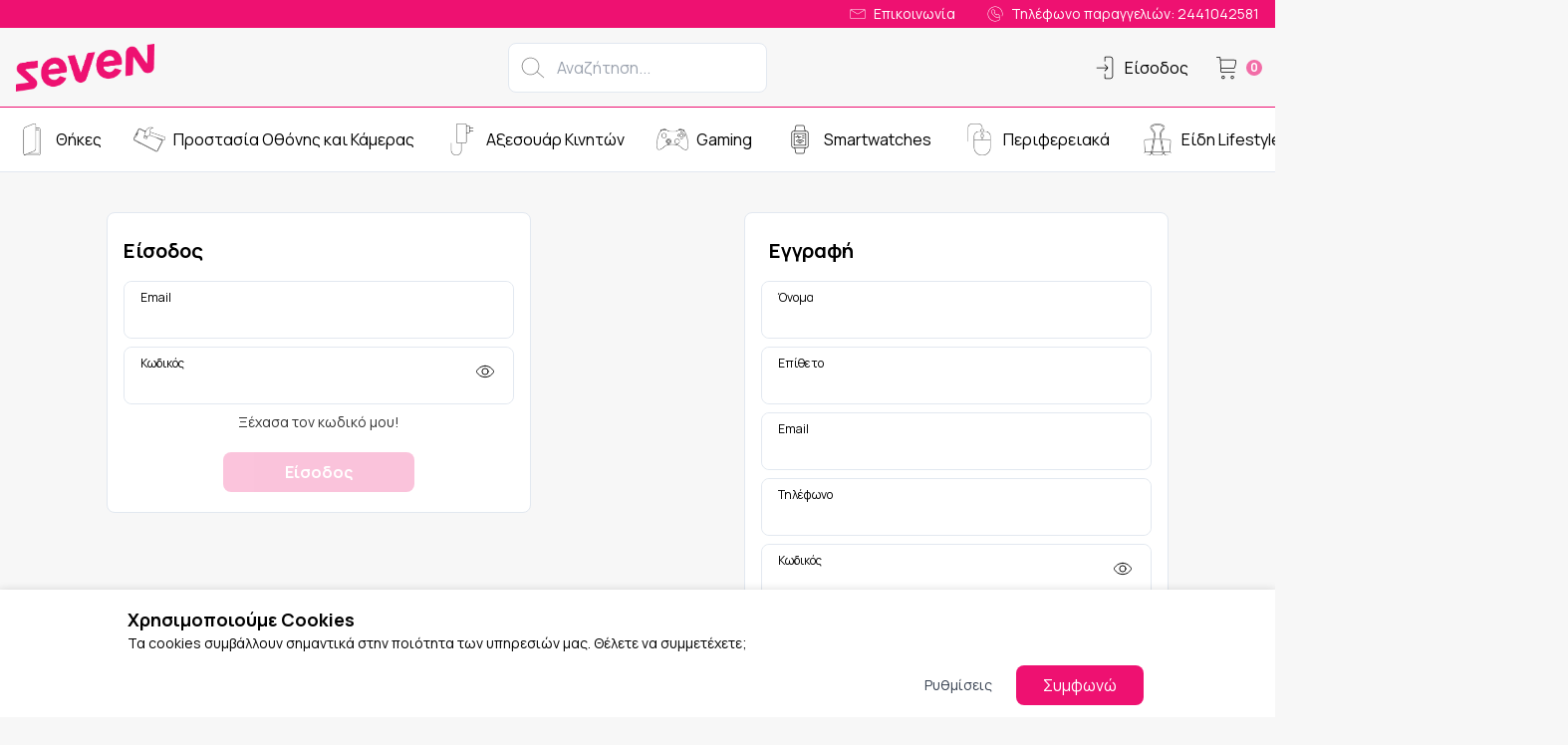

--- FILE ---
content_type: text/html; charset=utf-8
request_url: https://www.ssk.gr/account
body_size: 80334
content:
<!doctype html>
<html data-n-head-ssr lang="el">

<head >
  <meta http-equiv="ScreenOrientation" content="autoRotate:disabled">
  <link id="favicon" rel="shortcut icon" type="image/png" href="">
  <!-- Hotjar Tracking Code for https://shopster.gr -->
  <!-- <script>
    (function (h, o, t, j, a, r) {
      h.hj = h.hj || function () {
        (h.hj.q = h.hj.q || []).push(arguments)
      };
      h._hjSettings = {
        hjid: 2883413,
        hjsv: 6
      };
      a = o.getElementsByTagName('head')[0];
      r = o.createElement('script');
      r.async = 1;
      r.src = t + h._hjSettings.hjid + j + h._hjSettings.hjsv;
      a.appendChild(r);
    })(window, document, 'https://static.hotjar.com/c/hotjar-', '.js?sv=');

  </script> -->
  <script type="3977505968aa0786ddf837e6-text/javascript">function shopster_exists(t,e,n=100){let r=window[t];var s=setInterval((function(){r||(clearInterval(s),e())}),n)}</script>
  <meta data-n-head="ssr" charset="utf-8"><meta data-n-head="ssr" name="viewport" content="width=device-width, initial-scale=1"><meta data-n-head="ssr" data-hid="apple-mobile-web-app-title" name="apple-mobile-web-app-title" content="Seven"><meta data-n-head="ssr" data-hid="description" name="description" content="Θήκες smartphone, Tempered Glasses, Ακουστικά, Games και πολλά άλλα..."><meta data-n-head="ssr" data-hid="keywords" name="keywords" content="smartphone,smartphone cases,tempered glasses,headphones, ακουστικά,ps4,ps5"><meta data-n-head="ssr" data-hid="robots" name="robots" content="index,follow"><meta data-n-head="ssr" name="theme-color" content="#ee1171"><meta data-n-head="ssr" data-hid="og:locale" property="og:locale" content="el_GR"><meta data-n-head="ssr" data-hid="og:description" property="og:description" content="Θήκες smartphone, Tempered Glasses, Ακουστικά, Games και πολλά άλλα..."><meta data-n-head="ssr" data-hid="og:type" property="og:type" content="website"><meta data-n-head="ssr" data-hid="og:image" property="og:image" content="https://static.shopster.gr/6128c618d8f133363fd3b2e9/!!qr-1737927597678.png"><meta data-n-head="ssr" data-hid="og:image:secure_url" property="og:image:secure_url" content="https://static.shopster.gr/6128c618d8f133363fd3b2e9/!!qr-1737927597678.png"><meta data-n-head="ssr" data-hid="og:image:alt" property="og:image:alt" content="Εικόνα ιστοσελίδας"><meta data-n-head="ssr" data-hid="og:title" property="og:title" content="undefined Seven"><meta data-n-head="ssr" data-hid="og:url" property="og:url" content="https://www.ssk.gr/account"><meta data-n-head="ssr" name="app-version" content="undefined"><title>Ο Λογαριασμός μου</title><link data-n-head="ssr" href="/ecss/6128c618d8f133363fd3b2e9/footer,mobile,navBar,header,index,addtocart,aux,.css?&amp;v=1768574259892&amp;build_no=20220430.005857" rel="stylesheet" data-hid="elementsfooter,mobile,navBar,header,index,addtocart,aux" type="text/css"><link data-n-head="ssr" href="/ecss/6128c618d8f133363fd3b2e9/account.css?&amp;v=1768574259892&amp;build_no=20220430.005857" rel="stylesheet" data-hid="elementsaccount" type="text/css"><link data-n-head="ssr" data-hid="shortcut-icon" rel="shortcut icon" type="image/png" href="https://static.shopster.gr/fav-1630067910892.png"><link data-n-head="ssr" data-hid="apple-touch-icon" rel="apple-touch-icon" type="image/png" href="https://static.shopster.gr/fav-1630067910892.png"><link data-n-head="ssr" data-hid="icon" rel="icon" type="image/png" href="https://static.shopster.gr/fav-1630067910892.png"><link data-n-head="ssr" rel="manifest" href="/manifest.json" data-hid="manifest"><link data-n-head="ssr" data-hid="canonical" rel="canonical" href="https://www.ssk.gr/account"><script data-n-head="ssr" src="https://accounts.google.com/gsi/client" async defer type="3977505968aa0786ddf837e6-text/javascript"></script><script data-n-head="ssr" data-hid="gtm-script" type="3977505968aa0786ddf837e6-text/javascript">if(!window._gtm_init){window._gtm_init=1;(function(w,n,d,m,e,p){w[d]=(w[d]==1||n[d]=='yes'||n[d]==1||n[m]==1||(w[e]&&w[e][p]&&w[e][p]()))?1:0})(window,navigator,'doNotTrack','msDoNotTrack','external','msTrackingProtectionEnabled');(function(w,d,s,l,x,y){w[x]={};w._gtm_inject=function(i){if(w.doNotTrack||w[x][i])return;w[x][i]=1;w[l]=w[l]||[];w[l].push({'gtm.start':new Date().getTime(),event:'gtm.js'});var f=d.getElementsByTagName(s)[0],j=d.createElement(s);j.async=true;j.src='https://www.googletagmanager.com/gtm.js?id='+i;f.parentNode.insertBefore(j,f);}})(window,document,'script','dataLayer','_gtm_ids','_gtm_inject')}</script><script data-n-head="ssr" data-hid="ldOrganization" type="application/ld+json">{"@context":"http://schema.org","@type":"Organization","name":"Seven","legalName":"Seven","url":"https://ssk.gr","logo":"https://static.shopster.gr/6128c618d8f133363fd3b2e9/!!qr-1737927597678.png","address":{"@type":"PostalAddress","streetAddress":"Στ. Λάππα 12, ΚΑΡΔΙΤΣΑ 43100","addressLocality":"","postalCode":"","addressCountry":""},"potentialAction":{"@type":"SearchAction","target":"https://ssk.gr/search/+q={search_term_string}","query-input":"required name=search_term_string"}}</script><link rel="preload" href="/_nuxt/b7d0840.js" as="script"><link rel="preload" href="/_nuxt/c1c1a1f.js" as="script"><link rel="preload" href="/_nuxt/72deb26.js" as="script"><link rel="preload" href="/_nuxt/9bb41eb.js" as="script"><link rel="preload" href="/_nuxt/a82e980.js" as="script"><link rel="preload" href="/_nuxt/18a7d26.js" as="script"><link rel="preload" href="/_nuxt/2165272.js" as="script"><link rel="preload" href="/_nuxt/88b5115.js" as="script"><link rel="preload" href="/_nuxt/3d6156d.js" as="script"><link rel="preload" href="/_nuxt/f4f4d57.js" as="script"><link rel="preload" href="/_nuxt/da54329.js" as="script"><link rel="preload" href="/_nuxt/c588304.js" as="script"><link rel="preload" href="/_nuxt/4756ab3.js" as="script"><link rel="preload" href="/_nuxt/e7c5c7e.js" as="script"><link rel="preload" href="/_nuxt/c766b37.js" as="script"><link rel="preload" href="/_nuxt/d3ba2c9.js" as="script"><link rel="preload" href="/_nuxt/9b1a2fe.js" as="script"><link rel="preload" href="/_nuxt/a379b83.js" as="script"><link rel="preload" href="/_nuxt/e6d7f16.js" as="script"><link rel="preload" href="/_nuxt/c36249b.js" as="script"><link rel="preload" href="/_nuxt/c6f442a.js" as="script"><link rel="preload" href="/_nuxt/ff95b89.js" as="script"><link rel="preload" href="/_nuxt/996916f.js" as="script"><link rel="preload" href="/_nuxt/e6783f3.js" as="script"><link rel="preload" href="/_nuxt/538c62e.js" as="script"><link rel="preload" href="/_nuxt/500ff5f.js" as="script"><link rel="preload" href="/_nuxt/4d7cc8b.js" as="script"><link rel="preload" href="/_nuxt/1921741.js" as="script"><link rel="preload" href="/_nuxt/29e4871.js" as="script"><link rel="preload" href="/_nuxt/08b5ab7.js" as="script"><link rel="preload" href="/_nuxt/2ca7c9b.js" as="script"><link rel="preload" href="/_nuxt/7667459.js" as="script"><link rel="preload" href="/_nuxt/3110bff.js" as="script"><link rel="preload" href="/_nuxt/f7ca39c.js" as="script"><link rel="preload" href="/_nuxt/840b9a8.js" as="script"><link rel="preload" href="/_nuxt/b6705a1.js" as="script"><link rel="preload" href="/_nuxt/8ca4040.js" as="script"><link rel="preload" href="/_nuxt/b5b4a34.js" as="script"><link rel="preload" href="/_nuxt/392a48c.js" as="script"><link rel="preload" href="/_nuxt/99682a9.js" as="script"><link rel="preload" href="/_nuxt/7c3bd99.js" as="script"><link rel="preload" href="/_nuxt/0e7e1c4.js" as="script"><link rel="preload" href="/_nuxt/ff47e32.js" as="script"><link rel="preload" href="/_nuxt/e64aa99.js" as="script"><link rel="preload" href="/_nuxt/a076bd6.js" as="script"><link rel="preload" href="/_nuxt/c04b7ee.js" as="script"><link rel="preload" href="/_nuxt/3b6164a.js" as="script"><style data-vue-ssr-id="d706d280:0 1ab9ae0a:0 318b034c:0 1d9a2c86:0 3452e0db:0 64fa8d6c:0">/*! tailwindcss v3.4.1 | MIT License | https://tailwindcss.com*/*,:after,:before{border:0 solid #e5e7eb;box-sizing:border-box}:after,:before{--tw-content:""}:host,html{line-height:1.5;-webkit-text-size-adjust:100%;font-family:ui-sans-serif,system-ui,-apple-system,Segoe UI,Roboto,Ubuntu,Cantarell,Noto Sans,sans-serif,"Apple Color Emoji","Segoe UI Emoji","Segoe UI Symbol","Noto Color Emoji";font-feature-settings:normal;font-variation-settings:normal;-moz-tab-size:4;-o-tab-size:4;tab-size:4;-webkit-tap-highlight-color:transparent}body{line-height:inherit;margin:0}hr{border-top-width:1px;color:inherit;height:0}abbr:where([title]){text-decoration:underline;-webkit-text-decoration:underline dotted;text-decoration:underline dotted}h1,h2,h3,h4,h5,h6{font-size:inherit;font-weight:inherit}a{color:inherit;text-decoration:inherit}b,strong{font-weight:bolder}code,kbd,pre,samp{font-family:ui-monospace,SFMono-Regular,Menlo,Monaco,Consolas,"Liberation Mono","Courier New",monospace;font-feature-settings:normal;font-size:1em;font-variation-settings:normal}small{font-size:80%}sub,sup{font-size:75%;line-height:0;position:relative;vertical-align:baseline}sub{bottom:-.25em}sup{top:-.5em}table{border-collapse:collapse;border-color:inherit;text-indent:0}button,input,optgroup,select,textarea{color:inherit;font-family:inherit;font-feature-settings:inherit;font-size:100%;font-variation-settings:inherit;font-weight:inherit;line-height:inherit;margin:0;padding:0}button,select{text-transform:none}[type=button],[type=reset],[type=submit],button{-webkit-appearance:button;background-color:transparent;background-image:none}:-moz-focusring{outline:auto}:-moz-ui-invalid{box-shadow:none}progress{vertical-align:baseline}::-webkit-inner-spin-button,::-webkit-outer-spin-button{height:auto}[type=search]{-webkit-appearance:textfield;outline-offset:-2px}::-webkit-search-decoration{-webkit-appearance:none}::-webkit-file-upload-button{-webkit-appearance:button;font:inherit}summary{display:list-item}blockquote,dd,dl,figure,h1,h2,h3,h4,h5,h6,hr,p,pre{margin:0}fieldset{margin:0}fieldset,legend{padding:0}menu,ol,ul{list-style:none;margin:0;padding:0}dialog{padding:0}textarea{resize:vertical}input::-moz-placeholder,textarea::-moz-placeholder{color:#9ca3af;opacity:1}input::placeholder,textarea::placeholder{color:#9ca3af;opacity:1}[role=button],button{cursor:pointer}:disabled{cursor:default}audio,canvas,embed,iframe,img,object,svg,video{display:block;vertical-align:middle}img,video{height:auto;max-width:100%}[hidden]{display:none}*,:after,:before{--tw-border-spacing-x:0;--tw-border-spacing-y:0;--tw-translate-x:0;--tw-translate-y:0;--tw-rotate:0;--tw-skew-x:0;--tw-skew-y:0;--tw-scale-x:1;--tw-scale-y:1;--tw-pan-x: ;--tw-pan-y: ;--tw-pinch-zoom: ;--tw-scroll-snap-strictness:proximity;--tw-gradient-from-position: ;--tw-gradient-via-position: ;--tw-gradient-to-position: ;--tw-ordinal: ;--tw-slashed-zero: ;--tw-numeric-figure: ;--tw-numeric-spacing: ;--tw-numeric-fraction: ;--tw-ring-inset: ;--tw-ring-offset-width:0px;--tw-ring-offset-color:#fff;--tw-ring-color:rgba(59,130,246,.5);--tw-ring-offset-shadow:0 0 transparent;--tw-ring-shadow:0 0 transparent;--tw-shadow:0 0 transparent;--tw-shadow-colored:0 0 transparent;--tw-blur: ;--tw-brightness: ;--tw-contrast: ;--tw-grayscale: ;--tw-hue-rotate: ;--tw-invert: ;--tw-saturate: ;--tw-sepia: ;--tw-drop-shadow: ;--tw-backdrop-blur: ;--tw-backdrop-brightness: ;--tw-backdrop-contrast: ;--tw-backdrop-grayscale: ;--tw-backdrop-hue-rotate: ;--tw-backdrop-invert: ;--tw-backdrop-opacity: ;--tw-backdrop-saturate: ;--tw-backdrop-sepia: }::backdrop{--tw-border-spacing-x:0;--tw-border-spacing-y:0;--tw-translate-x:0;--tw-translate-y:0;--tw-rotate:0;--tw-skew-x:0;--tw-skew-y:0;--tw-scale-x:1;--tw-scale-y:1;--tw-pan-x: ;--tw-pan-y: ;--tw-pinch-zoom: ;--tw-scroll-snap-strictness:proximity;--tw-gradient-from-position: ;--tw-gradient-via-position: ;--tw-gradient-to-position: ;--tw-ordinal: ;--tw-slashed-zero: ;--tw-numeric-figure: ;--tw-numeric-spacing: ;--tw-numeric-fraction: ;--tw-ring-inset: ;--tw-ring-offset-width:0px;--tw-ring-offset-color:#fff;--tw-ring-color:rgba(59,130,246,.5);--tw-ring-offset-shadow:0 0 transparent;--tw-ring-shadow:0 0 transparent;--tw-shadow:0 0 transparent;--tw-shadow-colored:0 0 transparent;--tw-blur: ;--tw-brightness: ;--tw-contrast: ;--tw-grayscale: ;--tw-hue-rotate: ;--tw-invert: ;--tw-saturate: ;--tw-sepia: ;--tw-drop-shadow: ;--tw-backdrop-blur: ;--tw-backdrop-brightness: ;--tw-backdrop-contrast: ;--tw-backdrop-grayscale: ;--tw-backdrop-hue-rotate: ;--tw-backdrop-invert: ;--tw-backdrop-opacity: ;--tw-backdrop-saturate: ;--tw-backdrop-sepia: }.container{width:100%}@media (min-width:640px){.container{max-width:640px}}@media (min-width:768px){.container{max-width:768px}}@media (min-width:1024px){.container{max-width:1024px}}@media (min-width:1280px){.container{max-width:1280px}}@media (min-width:1536px){.container{max-width:1536px}}.pointer-events-none{pointer-events:none}.visible{visibility:visible}.invisible{visibility:hidden}.collapse{visibility:collapse}.static{position:static}.fixed{position:fixed}.absolute{position:absolute}.relative{position:relative}.sticky{position:sticky}.\!bottom-4{bottom:1rem!important}.-right-1{right:-.25rem}.-top-\[120px\]{top:-120px}.-top-\[300px\]{top:-300px}.bottom-0{bottom:0}.bottom-16{bottom:4rem}.bottom-2{bottom:.5rem}.bottom-4{bottom:1rem}.bottom-6{bottom:1.5rem}.bottom-\[-10px\]{bottom:-10px}.bottom-\[-1px\]{bottom:-1px}.bottom-\[-3px\]{bottom:-3px}.left-0{left:0}.left-1\/12{left:8.33334%}.left-1\/2{left:50%}.left-16{left:4rem}.left-2{left:.5rem}.left-3{left:.75rem}.left-4{left:1rem}.left-\[-2px\]{left:-2px}.left-\[44px\]{left:44px}.left-\[4px\]{left:4px}.left-\[50\%\]{left:50%}.left-full{left:100%}.right-0{right:0}.right-1{right:.25rem}.right-2{right:.5rem}.right-3{right:.75rem}.right-4{right:1rem}.right-6{right:1.5rem}.top-0{top:0}.top-1{top:.25rem}.top-1\/2{top:50%}.top-16{top:4rem}.top-2{top:.5rem}.top-20{top:5rem}.top-3{top:.75rem}.top-4{top:1rem}.top-8{top:2rem}.top-\[10\%\]{top:10%}.top-\[10px\]{top:10px}.top-\[15px\]{top:15px}.top-\[17px\]{top:17px}.top-\[26px\]{top:26px}.top-\[85px\]{top:85px}.top-\[96px\]{top:96px}.top-full{top:100%}.z-0{z-index:0}.z-10{z-index:10}.z-20{z-index:20}.z-30{z-index:30}.z-40{z-index:40}.z-50{z-index:50}.z-\[100\]{z-index:100}.z-\[11\]{z-index:11}.z-\[50\]{z-index:50}.z-\[51\]{z-index:51}.z-\[80\]{z-index:80}.\!order-1{order:1!important}.\!order-2{order:2!important}.\!order-3{order:3!important}.\!order-7{order:7!important}.order-1{order:1}.order-2{order:2}.order-3{order:3}.order-4{order:4}.col-span-1{grid-column:span 1/span 1}.col-span-2{grid-column:span 2/span 2}.col-span-3{grid-column:span 3/span 3}.col-span-4{grid-column:span 4/span 4}.col-span-5{grid-column:span 5/span 5}.col-span-6{grid-column:span 6/span 6}.col-span-8{grid-column:span 8/span 8}.row-\[1\]{grid-row:1}.row-\[3\]{grid-row:3}.row-\[4\]{grid-row:4}.row-\[5\]{grid-row:5}.row-\[6\]{grid-row:6}.row-\[7\]{grid-row:7}.row-\[8\]{grid-row:8}.row-\[9\]{grid-row:9}.row-span-1{grid-row:span 1/span 1}.row-span-2{grid-row:span 2/span 2}.float-right{float:right}.float-left{float:left}.\!m-1{margin:.25rem!important}.\!m-auto{margin:auto!important}.m-0{margin:0}.m-1{margin:.25rem}.m-10{margin:2.5rem}.m-2{margin:.5rem}.m-3{margin:.75rem}.m-4{margin:1rem}.m-auto{margin:auto}.\!mx-auto{margin-left:auto!important;margin-right:auto!important}.\!my-3{margin-bottom:.75rem!important;margin-top:.75rem!important}.mx-0{margin-left:0;margin-right:0}.mx-1{margin-left:.25rem;margin-right:.25rem}.mx-2{margin-left:.5rem;margin-right:.5rem}.mx-3{margin-left:.75rem;margin-right:.75rem}.mx-4{margin-left:1rem;margin-right:1rem}.mx-auto{margin-left:auto;margin-right:auto}.my-0{margin-bottom:0;margin-top:0}.my-1{margin-bottom:.25rem;margin-top:.25rem}.my-10{margin-bottom:2.5rem;margin-top:2.5rem}.my-12{margin-bottom:3rem;margin-top:3rem}.my-2{margin-bottom:.5rem;margin-top:.5rem}.my-3{margin-bottom:.75rem;margin-top:.75rem}.my-4{margin-bottom:1rem;margin-top:1rem}.my-5{margin-bottom:1.25rem;margin-top:1.25rem}.my-6{margin-bottom:1.5rem;margin-top:1.5rem}.my-8{margin-bottom:2rem;margin-top:2rem}.my-auto{margin-bottom:auto;margin-top:auto}.\!ml-2{margin-left:.5rem!important}.\!mt-12{margin-top:3rem!important}.-ml-10{margin-left:-2.5rem}.-ml-2{margin-left:-.5rem}.-ml-64{margin-left:-16rem}.-ml-80{margin-left:-20rem}.-ml-96{margin-left:-24rem}.-mr-1{margin-right:-.25rem}.-mr-2{margin-right:-.5rem}.-mt-4{margin-top:-1rem}.mb-1{margin-bottom:.25rem}.mb-10{margin-bottom:2.5rem}.mb-12{margin-bottom:3rem}.mb-16{margin-bottom:4rem}.mb-2{margin-bottom:.5rem}.mb-20{margin-bottom:5rem}.mb-3{margin-bottom:.75rem}.mb-4{margin-bottom:1rem}.mb-5{margin-bottom:1.25rem}.mb-6{margin-bottom:1.5rem}.mb-8{margin-bottom:2rem}.ml-0{margin-left:0}.ml-1{margin-left:.25rem}.ml-16{margin-left:4rem}.ml-2{margin-left:.5rem}.ml-24{margin-left:6rem}.ml-3{margin-left:.75rem}.ml-4{margin-left:1rem}.ml-48{margin-left:12rem}.ml-5{margin-left:1.25rem}.ml-80{margin-left:20rem}.ml-9{margin-left:2.25rem}.ml-96{margin-left:24rem}.ml-\[18px\]{margin-left:18px}.ml-\[4px\]{margin-left:4px}.mr-0{margin-right:0}.mr-1{margin-right:.25rem}.mr-12{margin-right:3rem}.mr-2{margin-right:.5rem}.mr-3{margin-right:.75rem}.mr-4{margin-right:1rem}.mr-6{margin-right:1.5rem}.mr-\[3px\]{margin-right:3px}.mt-0{margin-top:0}.mt-1{margin-top:.25rem}.mt-10{margin-top:2.5rem}.mt-12{margin-top:3rem}.mt-16{margin-top:4rem}.mt-2{margin-top:.5rem}.mt-20{margin-top:5rem}.mt-3{margin-top:.75rem}.mt-4{margin-top:1rem}.mt-5{margin-top:1.25rem}.mt-6{margin-top:1.5rem}.mt-8{margin-top:2rem}.mt-auto{margin-top:auto}.box-border{box-sizing:border-box}.box-content{box-sizing:content-box}.line-clamp-1{-webkit-line-clamp:1}.line-clamp-1,.line-clamp-2{display:-webkit-box;overflow:hidden;-webkit-box-orient:vertical}.line-clamp-2{-webkit-line-clamp:2}.line-clamp-3{-webkit-line-clamp:3}.line-clamp-3,.line-clamp-4{display:-webkit-box;overflow:hidden;-webkit-box-orient:vertical}.line-clamp-4{-webkit-line-clamp:4}.\!block{display:block!important}.block{display:block}.inline-block{display:inline-block}.inline{display:inline}.\!flex{display:flex!important}.flex{display:flex}.\!inline-flex{display:inline-flex!important}.inline-flex{display:inline-flex}.table{display:table}.grid{display:grid}.contents{display:contents}.\!hidden{display:none!important}.hidden{display:none}.\!h-12{height:3rem!important}.\!h-16{height:4rem!important}.\!h-28{height:7rem!important}.\!h-48{height:12rem!important}.\!h-5{height:1.25rem!important}.\!h-64{height:16rem!important}.\!h-8{height:2rem!important}.\!h-\[150px\]{height:150px!important}.\!h-\[450px\]{height:450px!important}.\!h-screen{height:100vh!important}.h-0{height:0}.h-1{height:.25rem}.h-10{height:2.5rem}.h-11{height:2.75rem}.h-12{height:3rem}.h-14{height:3.5rem}.h-16{height:4rem}.h-18{height:4.5rem}.h-20{height:5rem}.h-24{height:6rem}.h-28{height:7rem}.h-3{height:.75rem}.h-32{height:8rem}.h-36{height:9rem}.h-4{height:1rem}.h-48{height:12rem}.h-5{height:1.25rem}.h-56{height:14rem}.h-6{height:1.5rem}.h-64{height:16rem}.h-7{height:1.75rem}.h-8{height:2rem}.h-80{height:20rem}.h-9{height:2.25rem}.h-96{height:24rem}.h-\[0\.7rem\]{height:.7rem}.h-\[100px\]{height:100px}.h-\[14px\]{height:14px}.h-\[155px\]{height:155px}.h-\[166px\]{height:166px}.h-\[200px\]{height:200px}.h-\[20px\]{height:20px}.h-\[214px\]{height:214px}.h-\[231px\]{height:231px}.h-\[24px\]{height:24px}.h-\[270px\]{height:270px}.h-\[280px\]{height:280px}.h-\[28px\]{height:28px}.h-\[30px\]{height:30px}.h-\[32px\]{height:32px}.h-\[33px\]{height:33px}.h-\[360px\]{height:360px}.h-\[364px\]{height:364px}.h-\[36px\]{height:36px}.h-\[38px\]{height:38px}.h-\[40px\]{height:40px}.h-\[42px\]{height:42px}.h-\[43px\]{height:43px}.h-\[44px\]{height:44px}.h-\[455px\]{height:455px}.h-\[46px\]{height:46px}.h-\[48px\]{height:48px}.h-\[500px\]{height:500px}.h-\[50px\]{height:50px}.h-\[50vh\]{height:50vh}.h-\[52px\]{height:52px}.h-\[53px\]{height:53px}.h-\[54px\]{height:54px}.h-\[56px\]{height:56px}.h-\[58px\]{height:58px}.h-\[61px\]{height:61px}.h-\[64px\]{height:64px}.h-\[70px\]{height:70px}.h-\[72px\]{height:72px}.h-\[80\%\]{height:80%}.h-\[80px\]{height:80px}.h-\[85px\]{height:85px}.h-\[88px\]{height:88px}.h-\[90px\]{height:90px}.h-\[91px\]{height:91px}.h-auto{height:auto}.h-full{height:100%}.h-screen{height:100vh}.max-h-0{max-height:0}.max-h-128{max-height:32rem}.max-h-14{max-height:3.5rem}.max-h-20{max-height:5rem}.max-h-24{max-height:6rem}.max-h-32{max-height:8rem}.max-h-64{max-height:16rem}.max-h-96{max-height:24rem}.max-h-\[0px\]{max-height:0}.max-h-\[1680px\]{max-height:1680px}.max-h-\[300px\]{max-height:300px}.max-h-\[380px\]{max-height:380px}.max-h-\[400px\]{max-height:400px}.max-h-\[450px\]{max-height:450px}.max-h-\[500px\]{max-height:500px}.max-h-\[54px\]{max-height:54px}.max-h-\[60vh\]{max-height:60vh}.max-h-\[80vh\]{max-height:80vh}.max-h-\[90\%\]{max-height:90%}.max-h-full{max-height:100%}.max-h-screen{max-height:100vh}.max-h-screen-1\/2{max-height:50vh}.min-h-24{min-height:6rem}.min-h-32{min-height:8rem}.min-h-40{min-height:10rem}.min-h-56{min-height:14rem}.min-h-64{min-height:16rem}.min-h-\[100px\]{min-height:100px}.min-h-\[200px\]{min-height:200px}.min-h-\[28px\]{min-height:28px}.min-h-\[40px\]{min-height:40px}.min-h-\[42px\]{min-height:42px}.min-h-\[80px\]{min-height:80px}.min-h-\[96px\]{min-height:96px}.min-h-screen{min-height:100vh}.min-h-screen-1\/2{min-height:50vh}.\!w-10{width:2.5rem!important}.\!w-12{width:3rem!important}.\!w-16{width:4rem!important}.\!w-20{width:5rem!important}.\!w-48{width:12rem!important}.\!w-5{width:1.25rem!important}.\!w-64{width:16rem!important}.\!w-8{width:2rem!important}.\!w-96{width:24rem!important}.\!w-\[290px\]{width:290px!important}.\!w-\[300px\]{width:300px!important}.\!w-auto{width:auto!important}.\!w-full{width:100%!important}.w-0{width:0}.w-1{width:.25rem}.w-1\/2{width:50%}.w-1\/3{width:33.333333%}.w-1\/6{width:16.666666666666668%}.w-10{width:2.5rem}.w-10\/12{width:83.333333%}.w-12{width:3rem}.w-14{width:3.5rem}.w-16{width:4rem}.w-2\/12{width:16.666667%}.w-2\/3{width:66.666667%}.w-2\/4{width:50%}.w-20{width:5rem}.w-24{width:6rem}.w-28{width:7rem}.w-3{width:.75rem}.w-3\/12{width:25%}.w-32{width:8rem}.w-36{width:9rem}.w-4{width:1rem}.w-4\/12{width:33.333333%}.w-4\/6{width:66.666667%}.w-40{width:10rem}.w-48{width:12rem}.w-5{width:1.25rem}.w-6{width:1.5rem}.w-64{width:16rem}.w-7{width:1.75rem}.w-7\/12{width:58.333333%}.w-8{width:2rem}.w-8\/12{width:66.666667%}.w-80{width:20rem}.w-9{width:2.25rem}.w-96{width:24rem}.w-\[100\%\]{width:100%}.w-\[100px\]{width:100px}.w-\[108px\]{width:108px}.w-\[126px\]{width:126px}.w-\[140px\]{width:140px}.w-\[150px\]{width:150px}.w-\[165px\]{width:165px}.w-\[2000px\]{width:2000px}.w-\[200px\]{width:200px}.w-\[20px\]{width:20px}.w-\[210px\]{width:210px}.w-\[24\%\]{width:24%}.w-\[240px\]{width:240px}.w-\[24px\]{width:24px}.w-\[250px\]{width:250px}.w-\[260px\]{width:260px}.w-\[280px\]{width:280px}.w-\[28px\]{width:28px}.w-\[300px\]{width:300px}.w-\[30px\]{width:30px}.w-\[32px\]{width:32px}.w-\[340px\]{width:340px}.w-\[36px\]{width:36px}.w-\[400px\]{width:400px}.w-\[40px\]{width:40px}.w-\[48px\]{width:48px}.w-\[500px\]{width:500px}.w-\[50px\]{width:50px}.w-\[52px\]{width:52px}.w-\[58px\]{width:58px}.w-\[70\%\]{width:70%}.w-\[70px\]{width:70px}.w-\[72px\]{width:72px}.w-\[80\%\]{width:80%}.w-\[80px\]{width:80px}.w-\[90\%\]{width:90%}.w-\[90px\]{width:90px}.w-auto{width:auto}.w-full{width:100%}.w-screen{width:100vw}.\!min-w-0{min-width:0!important}.min-w-0{min-width:0}.min-w-12{min-width:3rem}.min-w-16{min-width:4rem}.min-w-20{min-width:5rem}.min-w-24{min-width:6rem}.min-w-32{min-width:8rem}.min-w-40{min-width:10rem}.min-w-48{min-width:12rem}.min-w-64{min-width:16rem}.min-w-80{min-width:20rem}.min-w-96{min-width:24rem}.min-w-full{min-width:100%}.\!max-w-screen-xl{max-width:1280px!important}.max-w-0{max-width:0}.max-w-16{max-width:4rem}.max-w-2xl{max-width:42rem}.max-w-3xl{max-width:48rem}.max-w-40{max-width:10rem}.max-w-4xl{max-width:56rem}.max-w-64{max-width:16rem}.max-w-6xl{max-width:72rem}.max-w-96{max-width:24rem}.max-w-\[0\%\]{max-width:0}.max-w-\[1022px\]{max-width:1022px}.max-w-\[1100px\]{max-width:1100px}.max-w-\[1200px\]{max-width:1200px}.max-w-\[1300px\]{max-width:1300px}.max-w-\[1440px\]{max-width:1440px}.max-w-\[320px\]{max-width:320px}.max-w-\[4rem\]{max-width:4rem}.max-w-\[600px\]{max-width:600px}.max-w-\[640px\]{max-width:640px}.max-w-\[700px\]{max-width:700px}.max-w-\[800px\]{max-width:800px}.max-w-\[900px\]{max-width:900px}.max-w-full{max-width:100%}.max-w-lg{max-width:32rem}.max-w-md{max-width:28rem}.max-w-safe{max-width:1280px}.max-w-screen-2xl{max-width:1536px}.max-w-screen-lg{max-width:1024px}.max-w-screen-md{max-width:768px}.max-w-screen-xl{max-width:1280px}.max-w-sm{max-width:24rem}.max-w-xl{max-width:36rem}.max-w-xs{max-width:20rem}.flex-1{flex:1 1 0%}.flex-auto{flex:1 1 auto}.flex-initial{flex:0 1 auto}.flex-shrink{flex-shrink:1}.flex-shrink-0{flex-shrink:0}.\!shrink-0{flex-shrink:0!important}.shrink-0{flex-shrink:0}.flex-grow{flex-grow:1}.grow-\[2\]{flex-grow:2}.origin-right{transform-origin:right}.origin-top{transform-origin:top}.origin-top-left{transform-origin:top left}.\!translate-x-0{--tw-translate-x:0px!important;transform:translateY(var(--tw-translate-y)) rotate(var(--tw-rotate)) skewX(var(--tw-skew-x)) skewY(var(--tw-skew-y)) scaleX(var(--tw-scale-x)) scaleY(var(--tw-scale-y))!important;transform:translate(var(--tw-translate-x),var(--tw-translate-y)) rotate(var(--tw-rotate)) skewX(var(--tw-skew-x)) skewY(var(--tw-skew-y)) scaleX(var(--tw-scale-x)) scaleY(var(--tw-scale-y))!important}.-translate-x-1\/2{--tw-translate-x:-50%;transform:translate(-50%,var(--tw-translate-y)) rotate(var(--tw-rotate)) skewX(var(--tw-skew-x)) skewY(var(--tw-skew-y)) scaleX(var(--tw-scale-x)) scaleY(var(--tw-scale-y));transform:translate(var(--tw-translate-x),var(--tw-translate-y)) rotate(var(--tw-rotate)) skewX(var(--tw-skew-x)) skewY(var(--tw-skew-y)) scaleX(var(--tw-scale-x)) scaleY(var(--tw-scale-y))}.-translate-x-10{--tw-translate-x:-2.5rem;transform:translate(-2.5rem,var(--tw-translate-y)) rotate(var(--tw-rotate)) skewX(var(--tw-skew-x)) skewY(var(--tw-skew-y)) scaleX(var(--tw-scale-x)) scaleY(var(--tw-scale-y));transform:translate(var(--tw-translate-x),var(--tw-translate-y)) rotate(var(--tw-rotate)) skewX(var(--tw-skew-x)) skewY(var(--tw-skew-y)) scaleX(var(--tw-scale-x)) scaleY(var(--tw-scale-y))}.-translate-x-64{--tw-translate-x:-16rem;transform:translate(-16rem,var(--tw-translate-y)) rotate(var(--tw-rotate)) skewX(var(--tw-skew-x)) skewY(var(--tw-skew-y)) scaleX(var(--tw-scale-x)) scaleY(var(--tw-scale-y));transform:translate(var(--tw-translate-x),var(--tw-translate-y)) rotate(var(--tw-rotate)) skewX(var(--tw-skew-x)) skewY(var(--tw-skew-y)) scaleX(var(--tw-scale-x)) scaleY(var(--tw-scale-y))}.-translate-x-\[1200px\]{--tw-translate-x:-1200px;transform:translate(-1200px,var(--tw-translate-y)) rotate(var(--tw-rotate)) skewX(var(--tw-skew-x)) skewY(var(--tw-skew-y)) scaleX(var(--tw-scale-x)) scaleY(var(--tw-scale-y));transform:translate(var(--tw-translate-x),var(--tw-translate-y)) rotate(var(--tw-rotate)) skewX(var(--tw-skew-x)) skewY(var(--tw-skew-y)) scaleX(var(--tw-scale-x)) scaleY(var(--tw-scale-y))}.-translate-x-\[2000px\]{--tw-translate-x:-2000px;transform:translate(-2000px,var(--tw-translate-y)) rotate(var(--tw-rotate)) skewX(var(--tw-skew-x)) skewY(var(--tw-skew-y)) scaleX(var(--tw-scale-x)) scaleY(var(--tw-scale-y));transform:translate(var(--tw-translate-x),var(--tw-translate-y)) rotate(var(--tw-rotate)) skewX(var(--tw-skew-x)) skewY(var(--tw-skew-y)) scaleX(var(--tw-scale-x)) scaleY(var(--tw-scale-y))}.-translate-x-\[3px\]{--tw-translate-x:-3px;transform:translate(-3px,var(--tw-translate-y)) rotate(var(--tw-rotate)) skewX(var(--tw-skew-x)) skewY(var(--tw-skew-y)) scaleX(var(--tw-scale-x)) scaleY(var(--tw-scale-y));transform:translate(var(--tw-translate-x),var(--tw-translate-y)) rotate(var(--tw-rotate)) skewX(var(--tw-skew-x)) skewY(var(--tw-skew-y)) scaleX(var(--tw-scale-x)) scaleY(var(--tw-scale-y))}.-translate-x-\[8px\]{--tw-translate-x:-8px;transform:translate(-8px,var(--tw-translate-y)) rotate(var(--tw-rotate)) skewX(var(--tw-skew-x)) skewY(var(--tw-skew-y)) scaleX(var(--tw-scale-x)) scaleY(var(--tw-scale-y));transform:translate(var(--tw-translate-x),var(--tw-translate-y)) rotate(var(--tw-rotate)) skewX(var(--tw-skew-x)) skewY(var(--tw-skew-y)) scaleX(var(--tw-scale-x)) scaleY(var(--tw-scale-y))}.-translate-y-1\/2{--tw-translate-y:-50%;transform:translate(var(--tw-translate-x),-50%) rotate(var(--tw-rotate)) skewX(var(--tw-skew-x)) skewY(var(--tw-skew-y)) scaleX(var(--tw-scale-x)) scaleY(var(--tw-scale-y));transform:translate(var(--tw-translate-x),var(--tw-translate-y)) rotate(var(--tw-rotate)) skewX(var(--tw-skew-x)) skewY(var(--tw-skew-y)) scaleX(var(--tw-scale-x)) scaleY(var(--tw-scale-y))}.-translate-y-20{--tw-translate-y:-5rem;transform:translate(var(--tw-translate-x),-5rem) rotate(var(--tw-rotate)) skewX(var(--tw-skew-x)) skewY(var(--tw-skew-y)) scaleX(var(--tw-scale-x)) scaleY(var(--tw-scale-y));transform:translate(var(--tw-translate-x),var(--tw-translate-y)) rotate(var(--tw-rotate)) skewX(var(--tw-skew-x)) skewY(var(--tw-skew-y)) scaleX(var(--tw-scale-x)) scaleY(var(--tw-scale-y))}.-translate-y-8{--tw-translate-y:-2rem;transform:translate(var(--tw-translate-x),-2rem) rotate(var(--tw-rotate)) skewX(var(--tw-skew-x)) skewY(var(--tw-skew-y)) scaleX(var(--tw-scale-x)) scaleY(var(--tw-scale-y));transform:translate(var(--tw-translate-x),var(--tw-translate-y)) rotate(var(--tw-rotate)) skewX(var(--tw-skew-x)) skewY(var(--tw-skew-y)) scaleX(var(--tw-scale-x)) scaleY(var(--tw-scale-y))}.-translate-y-\[100px\]{--tw-translate-y:-100px;transform:translate(var(--tw-translate-x),-100px) rotate(var(--tw-rotate)) skewX(var(--tw-skew-x)) skewY(var(--tw-skew-y)) scaleX(var(--tw-scale-x)) scaleY(var(--tw-scale-y));transform:translate(var(--tw-translate-x),var(--tw-translate-y)) rotate(var(--tw-rotate)) skewX(var(--tw-skew-x)) skewY(var(--tw-skew-y)) scaleX(var(--tw-scale-x)) scaleY(var(--tw-scale-y))}.translate-x-0{--tw-translate-x:0px;transform:translateY(var(--tw-translate-y)) rotate(var(--tw-rotate)) skewX(var(--tw-skew-x)) skewY(var(--tw-skew-y)) scaleX(var(--tw-scale-x)) scaleY(var(--tw-scale-y));transform:translate(var(--tw-translate-x),var(--tw-translate-y)) rotate(var(--tw-rotate)) skewX(var(--tw-skew-x)) skewY(var(--tw-skew-y)) scaleX(var(--tw-scale-x)) scaleY(var(--tw-scale-y))}.translate-x-1{--tw-translate-x:0.25rem;transform:translate(.25rem,var(--tw-translate-y)) rotate(var(--tw-rotate)) skewX(var(--tw-skew-x)) skewY(var(--tw-skew-y)) scaleX(var(--tw-scale-x)) scaleY(var(--tw-scale-y));transform:translate(var(--tw-translate-x),var(--tw-translate-y)) rotate(var(--tw-rotate)) skewX(var(--tw-skew-x)) skewY(var(--tw-skew-y)) scaleX(var(--tw-scale-x)) scaleY(var(--tw-scale-y))}.translate-x-10{--tw-translate-x:2.5rem;transform:translate(2.5rem,var(--tw-translate-y)) rotate(var(--tw-rotate)) skewX(var(--tw-skew-x)) skewY(var(--tw-skew-y)) scaleX(var(--tw-scale-x)) scaleY(var(--tw-scale-y));transform:translate(var(--tw-translate-x),var(--tw-translate-y)) rotate(var(--tw-rotate)) skewX(var(--tw-skew-x)) skewY(var(--tw-skew-y)) scaleX(var(--tw-scale-x)) scaleY(var(--tw-scale-y))}.translate-x-56{--tw-translate-x:14rem;transform:translate(14rem,var(--tw-translate-y)) rotate(var(--tw-rotate)) skewX(var(--tw-skew-x)) skewY(var(--tw-skew-y)) scaleX(var(--tw-scale-x)) scaleY(var(--tw-scale-y));transform:translate(var(--tw-translate-x),var(--tw-translate-y)) rotate(var(--tw-rotate)) skewX(var(--tw-skew-x)) skewY(var(--tw-skew-y)) scaleX(var(--tw-scale-x)) scaleY(var(--tw-scale-y))}.translate-x-\[-200px\]{--tw-translate-x:-200px;transform:translate(-200px,var(--tw-translate-y)) rotate(var(--tw-rotate)) skewX(var(--tw-skew-x)) skewY(var(--tw-skew-y)) scaleX(var(--tw-scale-x)) scaleY(var(--tw-scale-y));transform:translate(var(--tw-translate-x),var(--tw-translate-y)) rotate(var(--tw-rotate)) skewX(var(--tw-skew-x)) skewY(var(--tw-skew-y)) scaleX(var(--tw-scale-x)) scaleY(var(--tw-scale-y))}.translate-x-\[-250px\]{--tw-translate-x:-250px;transform:translate(-250px,var(--tw-translate-y)) rotate(var(--tw-rotate)) skewX(var(--tw-skew-x)) skewY(var(--tw-skew-y)) scaleX(var(--tw-scale-x)) scaleY(var(--tw-scale-y));transform:translate(var(--tw-translate-x),var(--tw-translate-y)) rotate(var(--tw-rotate)) skewX(var(--tw-skew-x)) skewY(var(--tw-skew-y)) scaleX(var(--tw-scale-x)) scaleY(var(--tw-scale-y))}.translate-x-\[200px\]{--tw-translate-x:200px;transform:translate(200px,var(--tw-translate-y)) rotate(var(--tw-rotate)) skewX(var(--tw-skew-x)) skewY(var(--tw-skew-y)) scaleX(var(--tw-scale-x)) scaleY(var(--tw-scale-y));transform:translate(var(--tw-translate-x),var(--tw-translate-y)) rotate(var(--tw-rotate)) skewX(var(--tw-skew-x)) skewY(var(--tw-skew-y)) scaleX(var(--tw-scale-x)) scaleY(var(--tw-scale-y))}.translate-x-full{--tw-translate-x:100%;transform:translate(100%,var(--tw-translate-y)) rotate(var(--tw-rotate)) skewX(var(--tw-skew-x)) skewY(var(--tw-skew-y)) scaleX(var(--tw-scale-x)) scaleY(var(--tw-scale-y));transform:translate(var(--tw-translate-x),var(--tw-translate-y)) rotate(var(--tw-rotate)) skewX(var(--tw-skew-x)) skewY(var(--tw-skew-y)) scaleX(var(--tw-scale-x)) scaleY(var(--tw-scale-y))}.translate-y-0{--tw-translate-y:0px;transform:translate(var(--tw-translate-x)) rotate(var(--tw-rotate)) skewX(var(--tw-skew-x)) skewY(var(--tw-skew-y)) scaleX(var(--tw-scale-x)) scaleY(var(--tw-scale-y));transform:translate(var(--tw-translate-x),var(--tw-translate-y)) rotate(var(--tw-rotate)) skewX(var(--tw-skew-x)) skewY(var(--tw-skew-y)) scaleX(var(--tw-scale-x)) scaleY(var(--tw-scale-y))}.translate-y-1\/2{--tw-translate-y:50%;transform:translate(var(--tw-translate-x),50%) rotate(var(--tw-rotate)) skewX(var(--tw-skew-x)) skewY(var(--tw-skew-y)) scaleX(var(--tw-scale-x)) scaleY(var(--tw-scale-y));transform:translate(var(--tw-translate-x),var(--tw-translate-y)) rotate(var(--tw-rotate)) skewX(var(--tw-skew-x)) skewY(var(--tw-skew-y)) scaleX(var(--tw-scale-x)) scaleY(var(--tw-scale-y))}.translate-y-20{--tw-translate-y:5rem;transform:translate(var(--tw-translate-x),5rem) rotate(var(--tw-rotate)) skewX(var(--tw-skew-x)) skewY(var(--tw-skew-y)) scaleX(var(--tw-scale-x)) scaleY(var(--tw-scale-y));transform:translate(var(--tw-translate-x),var(--tw-translate-y)) rotate(var(--tw-rotate)) skewX(var(--tw-skew-x)) skewY(var(--tw-skew-y)) scaleX(var(--tw-scale-x)) scaleY(var(--tw-scale-y))}.translate-y-4{--tw-translate-y:1rem;transform:translate(var(--tw-translate-x),1rem) rotate(var(--tw-rotate)) skewX(var(--tw-skew-x)) skewY(var(--tw-skew-y)) scaleX(var(--tw-scale-x)) scaleY(var(--tw-scale-y));transform:translate(var(--tw-translate-x),var(--tw-translate-y)) rotate(var(--tw-rotate)) skewX(var(--tw-skew-x)) skewY(var(--tw-skew-y)) scaleX(var(--tw-scale-x)) scaleY(var(--tw-scale-y))}.translate-y-56{--tw-translate-y:14rem;transform:translate(var(--tw-translate-x),14rem) rotate(var(--tw-rotate)) skewX(var(--tw-skew-x)) skewY(var(--tw-skew-y)) scaleX(var(--tw-scale-x)) scaleY(var(--tw-scale-y));transform:translate(var(--tw-translate-x),var(--tw-translate-y)) rotate(var(--tw-rotate)) skewX(var(--tw-skew-x)) skewY(var(--tw-skew-y)) scaleX(var(--tw-scale-x)) scaleY(var(--tw-scale-y))}.translate-y-8{--tw-translate-y:2rem;transform:translate(var(--tw-translate-x),2rem) rotate(var(--tw-rotate)) skewX(var(--tw-skew-x)) skewY(var(--tw-skew-y)) scaleX(var(--tw-scale-x)) scaleY(var(--tw-scale-y));transform:translate(var(--tw-translate-x),var(--tw-translate-y)) rotate(var(--tw-rotate)) skewX(var(--tw-skew-x)) skewY(var(--tw-skew-y)) scaleX(var(--tw-scale-x)) scaleY(var(--tw-scale-y))}.translate-y-96{--tw-translate-y:24rem;transform:translate(var(--tw-translate-x),24rem) rotate(var(--tw-rotate)) skewX(var(--tw-skew-x)) skewY(var(--tw-skew-y)) scaleX(var(--tw-scale-x)) scaleY(var(--tw-scale-y));transform:translate(var(--tw-translate-x),var(--tw-translate-y)) rotate(var(--tw-rotate)) skewX(var(--tw-skew-x)) skewY(var(--tw-skew-y)) scaleX(var(--tw-scale-x)) scaleY(var(--tw-scale-y))}.translate-y-\[100px\]{--tw-translate-y:100px;transform:translate(var(--tw-translate-x),100px) rotate(var(--tw-rotate)) skewX(var(--tw-skew-x)) skewY(var(--tw-skew-y)) scaleX(var(--tw-scale-x)) scaleY(var(--tw-scale-y));transform:translate(var(--tw-translate-x),var(--tw-translate-y)) rotate(var(--tw-rotate)) skewX(var(--tw-skew-x)) skewY(var(--tw-skew-y)) scaleX(var(--tw-scale-x)) scaleY(var(--tw-scale-y))}.translate-y-\[100vh\]{--tw-translate-y:100vh;transform:translate(var(--tw-translate-x),100vh) rotate(var(--tw-rotate)) skewX(var(--tw-skew-x)) skewY(var(--tw-skew-y)) scaleX(var(--tw-scale-x)) scaleY(var(--tw-scale-y));transform:translate(var(--tw-translate-x),var(--tw-translate-y)) rotate(var(--tw-rotate)) skewX(var(--tw-skew-x)) skewY(var(--tw-skew-y)) scaleX(var(--tw-scale-x)) scaleY(var(--tw-scale-y))}.translate-y-\[2000px\]{--tw-translate-y:2000px;transform:translate(var(--tw-translate-x),2000px) rotate(var(--tw-rotate)) skewX(var(--tw-skew-x)) skewY(var(--tw-skew-y)) scaleX(var(--tw-scale-x)) scaleY(var(--tw-scale-y));transform:translate(var(--tw-translate-x),var(--tw-translate-y)) rotate(var(--tw-rotate)) skewX(var(--tw-skew-x)) skewY(var(--tw-skew-y)) scaleX(var(--tw-scale-x)) scaleY(var(--tw-scale-y))}.translate-y-\[2px\]{--tw-translate-y:2px;transform:translate(var(--tw-translate-x),2px) rotate(var(--tw-rotate)) skewX(var(--tw-skew-x)) skewY(var(--tw-skew-y)) scaleX(var(--tw-scale-x)) scaleY(var(--tw-scale-y));transform:translate(var(--tw-translate-x),var(--tw-translate-y)) rotate(var(--tw-rotate)) skewX(var(--tw-skew-x)) skewY(var(--tw-skew-y)) scaleX(var(--tw-scale-x)) scaleY(var(--tw-scale-y))}.-rotate-180{--tw-rotate:-180deg;transform:translate(var(--tw-translate-x),var(--tw-translate-y)) rotate(-180deg) skewX(var(--tw-skew-x)) skewY(var(--tw-skew-y)) scaleX(var(--tw-scale-x)) scaleY(var(--tw-scale-y));transform:translate(var(--tw-translate-x),var(--tw-translate-y)) rotate(var(--tw-rotate)) skewX(var(--tw-skew-x)) skewY(var(--tw-skew-y)) scaleX(var(--tw-scale-x)) scaleY(var(--tw-scale-y))}.-rotate-90{--tw-rotate:-90deg;transform:translate(var(--tw-translate-x),var(--tw-translate-y)) rotate(-90deg) skewX(var(--tw-skew-x)) skewY(var(--tw-skew-y)) scaleX(var(--tw-scale-x)) scaleY(var(--tw-scale-y));transform:translate(var(--tw-translate-x),var(--tw-translate-y)) rotate(var(--tw-rotate)) skewX(var(--tw-skew-x)) skewY(var(--tw-skew-y)) scaleX(var(--tw-scale-x)) scaleY(var(--tw-scale-y))}.rotate-0{--tw-rotate:0deg;transform:translate(var(--tw-translate-x),var(--tw-translate-y)) rotate(0deg) skewX(var(--tw-skew-x)) skewY(var(--tw-skew-y)) scaleX(var(--tw-scale-x)) scaleY(var(--tw-scale-y));transform:translate(var(--tw-translate-x),var(--tw-translate-y)) rotate(var(--tw-rotate)) skewX(var(--tw-skew-x)) skewY(var(--tw-skew-y)) scaleX(var(--tw-scale-x)) scaleY(var(--tw-scale-y))}.rotate-180{--tw-rotate:180deg;transform:translate(var(--tw-translate-x),var(--tw-translate-y)) rotate(180deg) skewX(var(--tw-skew-x)) skewY(var(--tw-skew-y)) scaleX(var(--tw-scale-x)) scaleY(var(--tw-scale-y));transform:translate(var(--tw-translate-x),var(--tw-translate-y)) rotate(var(--tw-rotate)) skewX(var(--tw-skew-x)) skewY(var(--tw-skew-y)) scaleX(var(--tw-scale-x)) scaleY(var(--tw-scale-y))}.rotate-90{--tw-rotate:90deg;transform:translate(var(--tw-translate-x),var(--tw-translate-y)) rotate(90deg) skewX(var(--tw-skew-x)) skewY(var(--tw-skew-y)) scaleX(var(--tw-scale-x)) scaleY(var(--tw-scale-y));transform:translate(var(--tw-translate-x),var(--tw-translate-y)) rotate(var(--tw-rotate)) skewX(var(--tw-skew-x)) skewY(var(--tw-skew-y)) scaleX(var(--tw-scale-x)) scaleY(var(--tw-scale-y))}.scale-0{--tw-scale-x:0;--tw-scale-y:0;transform:translate(var(--tw-translate-x),var(--tw-translate-y)) rotate(var(--tw-rotate)) skewX(var(--tw-skew-x)) skewY(var(--tw-skew-y)) scaleX(0) scaleY(0);transform:translate(var(--tw-translate-x),var(--tw-translate-y)) rotate(var(--tw-rotate)) skewX(var(--tw-skew-x)) skewY(var(--tw-skew-y)) scaleX(var(--tw-scale-x)) scaleY(var(--tw-scale-y))}.scale-100{--tw-scale-x:1;--tw-scale-y:1;transform:translate(var(--tw-translate-x),var(--tw-translate-y)) rotate(var(--tw-rotate)) skewX(var(--tw-skew-x)) skewY(var(--tw-skew-y)) scaleX(1) scaleY(1);transform:translate(var(--tw-translate-x),var(--tw-translate-y)) rotate(var(--tw-rotate)) skewX(var(--tw-skew-x)) skewY(var(--tw-skew-y)) scaleX(var(--tw-scale-x)) scaleY(var(--tw-scale-y))}.scale-150{--tw-scale-x:1.5;--tw-scale-y:1.5;transform:translate(var(--tw-translate-x),var(--tw-translate-y)) rotate(var(--tw-rotate)) skewX(var(--tw-skew-x)) skewY(var(--tw-skew-y)) scaleX(1.5) scaleY(1.5);transform:translate(var(--tw-translate-x),var(--tw-translate-y)) rotate(var(--tw-rotate)) skewX(var(--tw-skew-x)) skewY(var(--tw-skew-y)) scaleX(var(--tw-scale-x)) scaleY(var(--tw-scale-y))}.scale-\[2\]{--tw-scale-x:2;--tw-scale-y:2;transform:translate(var(--tw-translate-x),var(--tw-translate-y)) rotate(var(--tw-rotate)) skewX(var(--tw-skew-x)) skewY(var(--tw-skew-y)) scaleX(2) scaleY(2);transform:translate(var(--tw-translate-x),var(--tw-translate-y)) rotate(var(--tw-rotate)) skewX(var(--tw-skew-x)) skewY(var(--tw-skew-y)) scaleX(var(--tw-scale-x)) scaleY(var(--tw-scale-y))}.scale-y-0{--tw-scale-y:0;transform:translate(var(--tw-translate-x),var(--tw-translate-y)) rotate(var(--tw-rotate)) skewX(var(--tw-skew-x)) skewY(var(--tw-skew-y)) scaleX(var(--tw-scale-x)) scaleY(0);transform:translate(var(--tw-translate-x),var(--tw-translate-y)) rotate(var(--tw-rotate)) skewX(var(--tw-skew-x)) skewY(var(--tw-skew-y)) scaleX(var(--tw-scale-x)) scaleY(var(--tw-scale-y))}.scale-y-100{--tw-scale-y:1;transform:translate(var(--tw-translate-x),var(--tw-translate-y)) rotate(var(--tw-rotate)) skewX(var(--tw-skew-x)) skewY(var(--tw-skew-y)) scaleX(var(--tw-scale-x)) scaleY(1)}.scale-y-100,.transform{transform:translate(var(--tw-translate-x),var(--tw-translate-y)) rotate(var(--tw-rotate)) skewX(var(--tw-skew-x)) skewY(var(--tw-skew-y)) scaleX(var(--tw-scale-x)) scaleY(var(--tw-scale-y))}.transform-gpu{transform:translate3d(var(--tw-translate-x),var(--tw-translate-y),0) rotate(var(--tw-rotate)) skewX(var(--tw-skew-x)) skewY(var(--tw-skew-y)) scaleX(var(--tw-scale-x)) scaleY(var(--tw-scale-y))}.cursor-pointer{cursor:pointer}.cursor-text{cursor:text}.select-none{-webkit-user-select:none;-moz-user-select:none;user-select:none}.resize{resize:both}.\!grid-cols-2{grid-template-columns:repeat(2,minmax(0,1fr))!important}.grid-cols-1{grid-template-columns:repeat(1,minmax(0,1fr))}.grid-cols-2{grid-template-columns:repeat(2,minmax(0,1fr))}.grid-cols-5{grid-template-columns:repeat(5,minmax(0,1fr))}.grid-cols-6{grid-template-columns:repeat(6,minmax(0,1fr))}.grid-cols-8{grid-template-columns:repeat(8,minmax(0,1fr))}.grid-cols-\[100\%\]{grid-template-columns:100%}.grid-cols-\[100px_1fr\]{grid-template-columns:100px 1fr}.grid-cols-\[100px_1fr_50px\]{grid-template-columns:100px 1fr 50px}.grid-cols-\[120px_1fr\]{grid-template-columns:120px 1fr}.grid-cols-\[1fr\]{grid-template-columns:1fr}.grid-cols-\[1fr_50px\]{grid-template-columns:1fr 50px}.grid-cols-\[300px_1fr_300px\]{grid-template-columns:300px 1fr 300px}.grid-cols-\[50\%_50\%\]{grid-template-columns:50% 50%}.grid-cols-\[60px_1fr_60px\]{grid-template-columns:60px 1fr 60px}.grid-rows-2{grid-template-rows:repeat(2,minmax(0,1fr))}.grid-rows-\[auto_auto_auto\]{grid-template-rows:auto auto auto}.grid-rows-\[auto_auto_auto_1fr\]{grid-template-rows:auto auto auto 1fr}.\!flex-row{flex-direction:row!important}.flex-row{flex-direction:row}.flex-row-reverse{flex-direction:row-reverse}.\!flex-col{flex-direction:column!important}.flex-col{flex-direction:column}.flex-wrap{flex-wrap:wrap}.flex-nowrap{flex-wrap:nowrap}.place-items-start{align-items:start;justify-items:start;place-items:start}.content-center{align-content:center}.content-start{align-content:flex-start}.\!items-start{align-items:flex-start!important}.items-start{align-items:flex-start}.items-end{align-items:flex-end}.\!items-center{align-items:center!important}.items-center{align-items:center}.items-baseline{align-items:baseline}.items-stretch{align-items:stretch}.\!justify-start{justify-content:flex-start!important}.justify-start{justify-content:flex-start}.justify-end{justify-content:flex-end}.\!justify-center{justify-content:center!important}.justify-center{justify-content:center}.\!justify-between{justify-content:space-between!important}.justify-between{justify-content:space-between}.justify-around{justify-content:space-around}.justify-evenly{justify-content:space-evenly}.justify-items-start{justify-items:start}.justify-items-center{justify-items:center}.gap-1{gap:.25rem}.gap-10{gap:2.5rem}.gap-12{gap:3rem}.gap-2{gap:.5rem}.gap-3{gap:.75rem}.gap-4{gap:1rem}.gap-6{gap:1.5rem}.gap-8{gap:2rem}.space-x-1>:not([hidden])~:not([hidden]){--tw-space-x-reverse:0;margin-left:.25rem;margin-left:calc(.25rem*(1 - var(--tw-space-x-reverse)));margin-right:0;margin-right:calc(.25rem*var(--tw-space-x-reverse))}.space-x-3>:not([hidden])~:not([hidden]){--tw-space-x-reverse:0;margin-left:.75rem;margin-left:calc(.75rem*(1 - var(--tw-space-x-reverse)));margin-right:0;margin-right:calc(.75rem*var(--tw-space-x-reverse))}.space-y-1>:not([hidden])~:not([hidden]){--tw-space-y-reverse:0;margin-bottom:0;margin-bottom:calc(.25rem*var(--tw-space-y-reverse));margin-top:.25rem;margin-top:calc(.25rem*(1 - var(--tw-space-y-reverse)))}.space-y-3>:not([hidden])~:not([hidden]){--tw-space-y-reverse:0;margin-bottom:0;margin-bottom:calc(.75rem*var(--tw-space-y-reverse));margin-top:.75rem;margin-top:calc(.75rem*(1 - var(--tw-space-y-reverse)))}.divide-y>:not([hidden])~:not([hidden]){--tw-divide-y-reverse:0;border-bottom-width:0;border-bottom-width:calc(1px*var(--tw-divide-y-reverse));border-top-width:1px;border-top-width:calc(1px*(1 - var(--tw-divide-y-reverse)))}.divide-gray-200>:not([hidden])~:not([hidden]){--tw-divide-opacity:1;border-color:#e5e7eb;border-color:rgba(229,231,235,var(--tw-divide-opacity))}.place-self-end{align-self:end;justify-self:end;place-self:end}.self-end{align-self:flex-end}.\!self-center{align-self:center!important}.self-center{align-self:center}.justify-self-center{justify-self:center}.overflow-auto{overflow:auto}.overflow-hidden{overflow:hidden}.overflow-x-auto{overflow-x:auto}.overflow-y-auto{overflow-y:auto}.overflow-x-hidden{overflow-x:hidden}.overflow-y-hidden{overflow-y:hidden}.overflow-y-visible{overflow-y:visible}.overscroll-contain{overscroll-behavior:contain}.overscroll-none{overscroll-behavior:none}.truncate{overflow:hidden;text-overflow:ellipsis}.truncate,.whitespace-nowrap{white-space:nowrap}.whitespace-pre{white-space:pre}.text-wrap{text-wrap:wrap}.\!rounded-full{border-radius:9999px!important}.\!rounded-lg{border-radius:.8rem!important}.\!rounded-none{border-radius:0!important}.rounded{border-radius:.25rem}.rounded-\[0\.5rem\],.rounded-\[\.5rem\]{border-radius:.5rem}.rounded-\[0px_24px\]{border-radius:0 24px}.rounded-\[100px\]{border-radius:100px}.rounded-\[10px\]{border-radius:10px}.rounded-\[10px_10px_0px_0px\]{border-radius:10px 10px 0 0}.rounded-\[12px\]{border-radius:12px}.rounded-\[16px\]{border-radius:16px}.rounded-\[2px\]{border-radius:2px}.rounded-\[32px\]{border-radius:32px}.rounded-\[4px\]{border-radius:4px}.rounded-\[6px\]{border-radius:6px}.rounded-\[8px\]{border-radius:8px}.rounded-full{border-radius:9999px}.rounded-lg{border-radius:.8rem}.rounded-none{border-radius:0}.rounded-sm{border-radius:.125rem}.\!rounded-l-none{border-bottom-left-radius:0!important;border-top-left-radius:0!important}.\!rounded-r-none{border-bottom-right-radius:0!important;border-top-right-radius:0!important}.\!rounded-t-none{border-top-left-radius:0!important;border-top-right-radius:0!important}.rounded-b-\[0\.5rem\]{border-bottom-left-radius:.5rem;border-bottom-right-radius:.5rem}.rounded-l-2xl{border-bottom-left-radius:1rem;border-top-left-radius:1rem}.rounded-l-full{border-bottom-left-radius:9999px;border-top-left-radius:9999px}.rounded-r-2xl{border-bottom-right-radius:1rem;border-top-right-radius:1rem}.rounded-r-full{border-bottom-right-radius:9999px;border-top-right-radius:9999px}.rounded-t-\[0\.5rem\]{border-top-left-radius:.5rem;border-top-right-radius:.5rem}.rounded-t-\[20px\]{border-top-left-radius:20px;border-top-right-radius:20px}.rounded-t-\[8px\]{border-top-left-radius:8px;border-top-right-radius:8px}.rounded-bl-\[0\.5rem\]{border-bottom-left-radius:.5rem}.rounded-br-\[0\.5rem\]{border-bottom-right-radius:.5rem}.\!border{border-width:1px!important}.\!border-0{border-width:0!important}.border{border-width:1px}.border-0{border-width:0}.border-2{border-width:2px}.border-\[1px\]{border-width:1px}.border-\[8px\]{border-width:8px}.border-x{border-left-width:1px;border-right-width:1px}.border-y{border-bottom-width:1px;border-top-width:1px}.\!border-b{border-bottom-width:1px!important}.\!border-l-0{border-left-width:0!important}.\!border-r-0{border-right-width:0!important}.\!border-t-0{border-top-width:0!important}.border-b{border-bottom-width:1px}.border-b-2{border-bottom-width:2px}.border-b-\[1px\]{border-bottom-width:1px}.border-b-\[2px\]{border-bottom-width:2px}.border-b-\[4px\]{border-bottom-width:4px}.border-l{border-left-width:1px}.border-l-2{border-left-width:2px}.border-r{border-right-width:1px}.border-t{border-top-width:1px}.border-t-2,.border-t-\[2px\]{border-top-width:2px}.border-dotted{border-style:dotted}.border-none{border-style:none}.\!border-\[\#EDEEF3\]{--tw-border-opacity:1!important;border-color:#edeef3!important;border-color:rgba(237,238,243,var(--tw-border-opacity))!important}.\!border-\[color\:var\(--primary\)\]{border-color:var(--primary)!important}.\!border-\[color\:var\(--primary-dark\)\]{border-color:var(--primary-dark)!important}.\!border-gray-200{--tw-border-opacity:1!important;border-color:#e5e7eb!important;border-color:rgba(229,231,235,var(--tw-border-opacity))!important}.\!border-gray-300{--tw-border-opacity:1!important;border-color:#d1d5db!important;border-color:rgba(209,213,219,var(--tw-border-opacity))!important}.\!border-red-400{--tw-border-opacity:1!important;border-color:#f87171!important;border-color:rgba(248,113,113,var(--tw-border-opacity))!important}.border-\[\#0000\]{border-color:transparent}.border-\[\#52660E\]{--tw-border-opacity:1;border-color:#52660e;border-color:rgba(82,102,14,var(--tw-border-opacity))}.border-\[\#758B32\]{--tw-border-opacity:1;border-color:#758b32;border-color:rgba(117,139,50,var(--tw-border-opacity))}.border-\[\#B6C1D0\]{--tw-border-opacity:1;border-color:#b6c1d0;border-color:rgba(182,193,208,var(--tw-border-opacity))}.border-\[\#D0D5DD\]{--tw-border-opacity:1;border-color:#d0d5dd;border-color:rgba(208,213,221,var(--tw-border-opacity))}.border-\[\#D1D1D1\]{--tw-border-opacity:1;border-color:#d1d1d1;border-color:rgba(209,209,209,var(--tw-border-opacity))}.border-\[\#DADADA\]{--tw-border-opacity:1;border-color:#dadada;border-color:rgba(218,218,218,var(--tw-border-opacity))}.border-\[\#DADEEB\]{--tw-border-opacity:1;border-color:#dadeeb;border-color:rgba(218,222,235,var(--tw-border-opacity))}.border-\[\#E2E2E2\]{--tw-border-opacity:1;border-color:#e2e2e2;border-color:rgba(226,226,226,var(--tw-border-opacity))}.border-\[\#EDEEF3\]{--tw-border-opacity:1;border-color:#edeef3;border-color:rgba(237,238,243,var(--tw-border-opacity))}.border-\[\#F0F0F0\]{--tw-border-opacity:1;border-color:#f0f0f0;border-color:rgba(240,240,240,var(--tw-border-opacity))}.border-\[\#fd4956\]{--tw-border-opacity:1;border-color:#fd4956;border-color:rgba(253,73,86,var(--tw-border-opacity))}.border-\[color\:\#8182853D\]{border-color:hsla(225,2%,51%,.239)}.border-\[color\:var\(--blue\)\]{border-color:var(--blue)}.border-\[color\:var\(--neutral-cold\)\]{border-color:var(--neutral-cold)}.border-\[color\:var\(--primary\)\]{border-color:var(--primary)}.border-\[color\:var\(--primary-border\)\]{border-color:var(--primary-border)}.border-\[color\:var\(--primary-colder\)\]{border-color:var(--primary-colder)}.border-\[color\:var\(--primary-dark\)\]{border-color:var(--primary-dark)}.border-\[color\:var\(--primary-grey\)\]{border-color:var(--primary-grey)}.border-\[color\:var\(--primaryAlpha\)\]{border-color:var(--primaryAlpha)}.border-black{--tw-border-opacity:1;border-color:#000;border-color:rgba(0,0,0,var(--tw-border-opacity))}.border-gray-100{--tw-border-opacity:1;border-color:#f3f4f6;border-color:rgba(243,244,246,var(--tw-border-opacity))}.border-gray-200{--tw-border-opacity:1;border-color:#e5e7eb;border-color:rgba(229,231,235,var(--tw-border-opacity))}.border-gray-300{--tw-border-opacity:1;border-color:#d1d5db;border-color:rgba(209,213,219,var(--tw-border-opacity))}.border-red-500{--tw-border-opacity:1;border-color:#ef4444;border-color:rgba(239,68,68,var(--tw-border-opacity))}.border-transparent{border-color:transparent}.border-white{--tw-border-opacity:1;border-color:#fff;border-color:rgba(255,255,255,var(--tw-border-opacity))}.border-b-\[var\(--primary\)\]{border-bottom-color:var(--primary)}.\!bg-\[\#191D0A\]{--tw-bg-opacity:1!important;background-color:#191d0a!important;background-color:rgba(25,29,10,var(--tw-bg-opacity))!important}.\!bg-\[\#CFF09E\]{--tw-bg-opacity:1!important;background-color:#cff09e!important;background-color:rgba(207,240,158,var(--tw-bg-opacity))!important}.\!bg-\[\#F5F6F7\]{--tw-bg-opacity:1!important;background-color:#f5f6f7!important;background-color:rgba(245,246,247,var(--tw-bg-opacity))!important}.\!bg-\[color\:var\(--neutral-cold\)\]{background-color:var(--neutral-cold)!important}.\!bg-\[color\:var\(--neutral-light\)\]{background-color:var(--neutral-light)!important}.\!bg-\[color\:var\(--primary-surface-alpha\)\]{background-color:var(--primary-surface-alpha)!important}.\!bg-\[color\:var\(--primary-surface-light\)\]{background-color:var(--primary-surface-light)!important}.\!bg-white{--tw-bg-opacity:1!important;background-color:#fff!important;background-color:rgba(255,255,255,var(--tw-bg-opacity))!important}.bg-\[\#288F39\]{--tw-bg-opacity:1;background-color:#288f39;background-color:rgba(40,143,57,var(--tw-bg-opacity))}.bg-\[\#496763\]{--tw-bg-opacity:1;background-color:#496763;background-color:rgba(73,103,99,var(--tw-bg-opacity))}.bg-\[\#758B32\]{--tw-bg-opacity:1;background-color:#758b32;background-color:rgba(117,139,50,var(--tw-bg-opacity))}.bg-\[\#ABC557\]{--tw-bg-opacity:1;background-color:#abc557;background-color:rgba(171,197,87,var(--tw-bg-opacity))}.bg-\[\#BC7979\]{--tw-bg-opacity:1;background-color:#bc7979;background-color:rgba(188,121,121,var(--tw-bg-opacity))}.bg-\[\#CFF09E\]{--tw-bg-opacity:1;background-color:#cff09e;background-color:rgba(207,240,158,var(--tw-bg-opacity))}.bg-\[\#D4ED88\]{--tw-bg-opacity:1;background-color:#d4ed88;background-color:rgba(212,237,136,var(--tw-bg-opacity))}.bg-\[\#E0E6C6\]{--tw-bg-opacity:1;background-color:#e0e6c6;background-color:rgba(224,230,198,var(--tw-bg-opacity))}.bg-\[\#E1E1E5\]{--tw-bg-opacity:1;background-color:#e1e1e5;background-color:rgba(225,225,229,var(--tw-bg-opacity))}.bg-\[\#E73A3A\]{--tw-bg-opacity:1;background-color:#e73a3a;background-color:rgba(231,58,58,var(--tw-bg-opacity))}.bg-\[\#E92A2A\]{--tw-bg-opacity:1;background-color:#e92a2a;background-color:rgba(233,42,42,var(--tw-bg-opacity))}.bg-\[\#EBEBEB\]{--tw-bg-opacity:1;background-color:#ebebeb;background-color:rgba(235,235,235,var(--tw-bg-opacity))}.bg-\[\#ECECEF\]{--tw-bg-opacity:1;background-color:#ececef;background-color:rgba(236,236,239,var(--tw-bg-opacity))}.bg-\[\#EDEEF3\]{--tw-bg-opacity:1;background-color:#edeef3;background-color:rgba(237,238,243,var(--tw-bg-opacity))}.bg-\[\#EEEEEE\]{--tw-bg-opacity:1;background-color:#eee;background-color:rgba(238,238,238,var(--tw-bg-opacity))}.bg-\[\#F1F5E5\]{--tw-bg-opacity:1;background-color:#f1f5e5;background-color:rgba(241,245,229,var(--tw-bg-opacity))}.bg-\[\#F1FFC8\]{--tw-bg-opacity:1;background-color:#f1ffc8;background-color:rgba(241,255,200,var(--tw-bg-opacity))}.bg-\[\#F2F2F2\]{--tw-bg-opacity:1;background-color:#f2f2f2;background-color:rgba(242,242,242,var(--tw-bg-opacity))}.bg-\[\#F3EAFF\]{--tw-bg-opacity:1;background-color:#f3eaff;background-color:rgba(243,234,255,var(--tw-bg-opacity))}.bg-\[\#F3F5F9\]{--tw-bg-opacity:1;background-color:#f3f5f9;background-color:rgba(243,245,249,var(--tw-bg-opacity))}.bg-\[\#F5F5E9\]{--tw-bg-opacity:1;background-color:#f5f5e9;background-color:rgba(245,245,233,var(--tw-bg-opacity))}.bg-\[\#F5F6F7\]{--tw-bg-opacity:1;background-color:#f5f6f7;background-color:rgba(245,246,247,var(--tw-bg-opacity))}.bg-\[\#F6FAEA\]{--tw-bg-opacity:1;background-color:#f6faea;background-color:rgba(246,250,234,var(--tw-bg-opacity))}.bg-\[\#F8F9FC\]{--tw-bg-opacity:1;background-color:#f8f9fc;background-color:rgba(248,249,252,var(--tw-bg-opacity))}.bg-\[\#F9FAFB\]{--tw-bg-opacity:1;background-color:#f9fafb;background-color:rgba(249,250,251,var(--tw-bg-opacity))}.bg-\[\#F9FFE7\]{--tw-bg-opacity:1;background-color:#f9ffe7;background-color:rgba(249,255,231,var(--tw-bg-opacity))}.bg-\[\#FFDFDF\]{--tw-bg-opacity:1;background-color:#ffdfdf;background-color:rgba(255,223,223,var(--tw-bg-opacity))}.bg-\[\#FFED00\]{--tw-bg-opacity:1;background-color:#ffed00;background-color:rgba(255,237,0,var(--tw-bg-opacity))}.bg-\[\#f0f0f0\]{--tw-bg-opacity:1;background-color:#f0f0f0;background-color:rgba(240,240,240,var(--tw-bg-opacity))}.bg-\[\#f5f5f5\]{--tw-bg-opacity:1;background-color:#f5f5f5;background-color:rgba(245,245,245,var(--tw-bg-opacity))}.bg-\[\#fd4956\]{--tw-bg-opacity:1;background-color:#fd4956;background-color:rgba(253,73,86,var(--tw-bg-opacity))}.bg-\[\#fff\]{--tw-bg-opacity:1;background-color:#fff;background-color:rgba(255,255,255,var(--tw-bg-opacity))}.bg-\[\#ffffff21\]{background-color:hsla(0,0%,100%,.129)}.bg-\[color\:var\(--blue\)\]{background-color:var(--blue)}.bg-\[color\:var\(--neutral-cold\)\]{background-color:var(--neutral-cold)}.bg-\[color\:var\(--neutral-light\)\]{background-color:var(--neutral-light)}.bg-\[color\:var\(--neutral-medium\)\]{background-color:var(--neutral-medium)}.bg-\[color\:var\(--primary\)\]{background-color:var(--primary)}.bg-\[color\:var\(--primary-container\)\]{background-color:var(--primary-container)}.bg-\[color\:var\(--primary-dark\)\]{background-color:var(--primary-dark)}.bg-\[color\:var\(--primary-grey\)\]{background-color:var(--primary-grey)}.bg-\[color\:var\(--primary-main\)\]{background-color:var(--primary-main)}.bg-\[color\:var\(--primary-surface-light\)\]{background-color:var(--primary-surface-light)}.bg-\[color\:var\(--primary-surface14\)\]{background-color:var(--primary-surface14)}.bg-\[color\:var\(--primary-surface5\)\]{background-color:var(--primary-surface5)}.bg-\[color\:var\(--surface-inverse\)\]{background-color:var(--surface-inverse)}.bg-\[color\:var\(--surface-light\)\]{background-color:var(--surface-light)}.bg-black{--tw-bg-opacity:1;background-color:#000;background-color:rgba(0,0,0,var(--tw-bg-opacity))}.bg-black\/50{background-color:rgba(0,0,0,.5)}.bg-black\/70{background-color:rgba(0,0,0,.7)}.bg-gray-100{--tw-bg-opacity:1;background-color:#f3f4f6;background-color:rgba(243,244,246,var(--tw-bg-opacity))}.bg-gray-200{--tw-bg-opacity:1;background-color:#e5e7eb;background-color:rgba(229,231,235,var(--tw-bg-opacity))}.bg-gray-300{--tw-bg-opacity:1;background-color:#d1d5db;background-color:rgba(209,213,219,var(--tw-bg-opacity))}.bg-green-100{--tw-bg-opacity:1;background-color:#dcfce7;background-color:rgba(220,252,231,var(--tw-bg-opacity))}.bg-green-200{--tw-bg-opacity:1;background-color:#bbf7d0;background-color:rgba(187,247,208,var(--tw-bg-opacity))}.bg-red-500{--tw-bg-opacity:1;background-color:#ef4444;background-color:rgba(239,68,68,var(--tw-bg-opacity))}.bg-transparent{background-color:transparent}.bg-white{--tw-bg-opacity:1;background-color:#fff;background-color:rgba(255,255,255,var(--tw-bg-opacity))}.bg-cover{background-size:cover}.bg-center{background-position:50%}.bg-no-repeat{background-repeat:no-repeat}.object-contain{-o-object-fit:contain;object-fit:contain}.object-cover{-o-object-fit:cover;object-fit:cover}.object-left-top{-o-object-position:left top;object-position:left top}.\!p-0{padding:0!important}.\!p-1{padding:.25rem!important}.\!p-2{padding:.5rem!important}.\!p-3{padding:.75rem!important}.\!p-6{padding:1.5rem!important}.p-0{padding:0}.p-1{padding:.25rem}.p-10{padding:2.5rem}.p-12{padding:3rem}.p-2{padding:.5rem}.p-3{padding:.75rem}.p-4{padding:1rem}.p-5{padding:1.25rem}.p-6{padding:1.5rem}.p-8{padding:2rem}.p-\[2px\]{padding:2px}.p-\[60px\]{padding:60px}.\!px-0{padding-left:0!important;padding-right:0!important}.\!px-1{padding-left:.25rem!important;padding-right:.25rem!important}.\!px-2{padding-left:.5rem!important;padding-right:.5rem!important}.\!px-3{padding-left:.75rem!important;padding-right:.75rem!important}.\!px-4{padding-left:1rem!important;padding-right:1rem!important}.\!px-5{padding-left:1.25rem!important;padding-right:1.25rem!important}.\!px-6{padding-left:1.5rem!important;padding-right:1.5rem!important}.\!py-0{padding-bottom:0!important;padding-top:0!important}.\!py-1{padding-bottom:.25rem!important;padding-top:.25rem!important}.\!py-2{padding-bottom:.5rem!important;padding-top:.5rem!important}.\!py-3{padding-bottom:.75rem!important;padding-top:.75rem!important}.\!py-4{padding-bottom:1rem!important;padding-top:1rem!important}.\!py-5{padding-bottom:1.25rem!important;padding-top:1.25rem!important}.px-0{padding-left:0;padding-right:0}.px-1{padding-left:.25rem;padding-right:.25rem}.px-10{padding-left:2.5rem;padding-right:2.5rem}.px-2{padding-left:.5rem;padding-right:.5rem}.px-3{padding-left:.75rem;padding-right:.75rem}.px-4{padding-left:1rem;padding-right:1rem}.px-5{padding-left:1.25rem;padding-right:1.25rem}.px-6{padding-left:1.5rem;padding-right:1.5rem}.px-8{padding-left:2rem;padding-right:2rem}.px-\[6px\]{padding-left:6px;padding-right:6px}.py-0{padding-bottom:0;padding-top:0}.py-1{padding-bottom:.25rem;padding-top:.25rem}.py-12{padding-bottom:3rem;padding-top:3rem}.py-16{padding-bottom:4rem;padding-top:4rem}.py-2{padding-bottom:.5rem;padding-top:.5rem}.py-3{padding-bottom:.75rem;padding-top:.75rem}.py-4{padding-bottom:1rem;padding-top:1rem}.py-5{padding-bottom:1.25rem;padding-top:1.25rem}.py-6{padding-bottom:1.5rem;padding-top:1.5rem}.py-8{padding-bottom:2rem;padding-top:2rem}.py-\[3px\]{padding-bottom:3px;padding-top:3px}.\!pb-10{padding-bottom:2.5rem!important}.\!pb-16{padding-bottom:4rem!important}.\!pb-8{padding-bottom:2rem!important}.\!pl-1{padding-left:.25rem!important}.\!pl-10{padding-left:2.5rem!important}.\!pl-2{padding-left:.5rem!important}.\!pl-8{padding-left:2rem!important}.\!pr-0{padding-right:0!important}.\!pr-2{padding-right:.5rem!important}.\!pr-3{padding-right:.75rem!important}.\!pr-8{padding-right:2rem!important}.\!pt-4{padding-top:1rem!important}.\!pt-6{padding-top:1.5rem!important}.pb-0{padding-bottom:0}.pb-1{padding-bottom:.25rem}.pb-12{padding-bottom:3rem}.pb-16{padding-bottom:4rem}.pb-2{padding-bottom:.5rem}.pb-20{padding-bottom:5rem}.pb-24{padding-bottom:6rem}.pb-3{padding-bottom:.75rem}.pb-32{padding-bottom:8rem}.pb-4{padding-bottom:1rem}.pb-5{padding-bottom:1.25rem}.pb-8{padding-bottom:2rem}.pl-0{padding-left:0}.pl-1{padding-left:.25rem}.pl-10{padding-left:2.5rem}.pl-12{padding-left:3rem}.pl-2{padding-left:.5rem}.pl-20{padding-left:5rem}.pl-24{padding-left:6rem}.pl-3{padding-left:.75rem}.pl-4{padding-left:1rem}.pl-48{padding-left:12rem}.pl-5{padding-left:1.25rem}.pl-6{padding-left:1.5rem}.pr-0{padding-right:0}.pr-1{padding-right:.25rem}.pr-2{padding-right:.5rem}.pr-4{padding-right:1rem}.pr-6{padding-right:1.5rem}.pr-8{padding-right:2rem}.pt-1{padding-top:.25rem}.pt-12{padding-top:3rem}.pt-2{padding-top:.5rem}.pt-20{padding-top:5rem}.pt-24{padding-top:6rem}.pt-3{padding-top:.75rem}.pt-32{padding-top:8rem}.pt-4{padding-top:1rem}.pt-6{padding-top:1.5rem}.pt-8{padding-top:2rem}.pt-\[4px\]{padding-top:4px}.text-left{text-align:left}.text-center{text-align:center}.text-right{text-align:right}.align-middle{vertical-align:middle}.\!text-3xl{font-size:1.875rem!important;line-height:2.25rem!important}.\!text-6xl{font-size:3.75rem!important;line-height:1!important}.\!text-lg{font-size:1.125rem!important;line-height:1.75rem!important}.\!text-sm{font-size:.875rem!important;line-height:1.25rem!important}.\!text-xl{font-size:1.25rem!important;line-height:1.75rem!important}.\!text-xs{font-size:.75rem!important;line-height:1rem!important}.text-2xl{font-size:1.5rem;line-height:2rem}.text-3xl{font-size:1.875rem;line-height:2.25rem}.text-4xl{font-size:2.25rem;line-height:2.5rem}.text-5xl{font-size:3rem;line-height:1}.text-6xl{font-size:3.75rem;line-height:1}.text-\[10px\]{font-size:10px}.text-\[11px\]{font-size:11px}.text-\[12px\]{font-size:12px}.text-\[15px\]{font-size:15px}.text-\[17px\]{font-size:17px}.text-\[18px\]{font-size:18px}.text-\[20px\]{font-size:20px}.text-\[24px\]{font-size:24px}.text-\[30px\]{font-size:30px}.text-\[32px\]{font-size:32px}.text-\[9px\]{font-size:9px}.text-base{font-size:1rem;line-height:1.5rem}.text-lg{font-size:1.125rem;line-height:1.75rem}.text-sm{font-size:.875rem;line-height:1.25rem}.text-xl{font-size:1.25rem;line-height:1.75rem}.text-xs{font-size:.75rem;line-height:1rem}.\!font-normal{font-weight:400!important}.font-black{font-weight:900}.font-bold{font-weight:700}.font-extrabold{font-weight:800}.font-light{font-weight:300}.font-medium{font-weight:500}.font-normal{font-weight:400}.font-semibold{font-weight:600}.uppercase{text-transform:uppercase}.lowercase{text-transform:lowercase}.capitalize{text-transform:capitalize}.not-italic{font-style:normal}.leading-6{line-height:1.5rem}.leading-none{line-height:1}.leading-relaxed{line-height:1.625}.leading-snug{line-height:1.375}.leading-tight{line-height:1.25}.tracking-wide{letter-spacing:.025em}.tracking-wider{letter-spacing:.05em}.\!text-black{--tw-text-opacity:1!important;color:#000!important;color:rgba(0,0,0,var(--tw-text-opacity))!important}.\!text-gray-600{--tw-text-opacity:1!important;color:#4b5563!important;color:rgba(75,85,99,var(--tw-text-opacity))!important}.text-\[\#288F39\]{--tw-text-opacity:1;color:#288f39;color:rgba(40,143,57,var(--tw-text-opacity))}.text-\[\#2D74DF\]{--tw-text-opacity:1;color:#2d74df;color:rgba(45,116,223,var(--tw-text-opacity))}.text-\[\#333\]{--tw-text-opacity:1;color:#333;color:rgba(51,51,51,var(--tw-text-opacity))}.text-\[\#337ab7\]{--tw-text-opacity:1;color:#337ab7;color:rgba(51,122,183,var(--tw-text-opacity))}.text-\[\#525C7A\]{--tw-text-opacity:1;color:#525c7a;color:rgba(82,92,122,var(--tw-text-opacity))}.text-\[\#686868\]{--tw-text-opacity:1;color:#686868;color:rgba(104,104,104,var(--tw-text-opacity))}.text-\[\#696969DE\]{color:hsla(0,0%,41%,.871)}.text-\[\#6B7280\]{--tw-text-opacity:1;color:#6b7280;color:rgba(107,114,128,var(--tw-text-opacity))}.text-\[\#6c6c6c\]{--tw-text-opacity:1;color:#6c6c6c;color:rgba(108,108,108,var(--tw-text-opacity))}.text-\[\#758B32\]{--tw-text-opacity:1;color:#758b32;color:rgba(117,139,50,var(--tw-text-opacity))}.text-\[\#7741BE\]{--tw-text-opacity:1;color:#7741be;color:rgba(119,65,190,var(--tw-text-opacity))}.text-\[\#7f7d7b\]{--tw-text-opacity:1;color:#7f7d7b;color:rgba(127,125,123,var(--tw-text-opacity))}.text-\[\#818285\]{--tw-text-opacity:1;color:#818285;color:rgba(129,130,133,var(--tw-text-opacity))}.text-\[\#949494\]{--tw-text-opacity:1;color:#949494;color:rgba(148,148,148,var(--tw-text-opacity))}.text-\[\#999\]{--tw-text-opacity:1;color:#999;color:rgba(153,153,153,var(--tw-text-opacity))}.text-\[\#FF2222\]{--tw-text-opacity:1;color:#f22;color:rgba(255,34,34,var(--tw-text-opacity))}.text-\[\#aaa\]{--tw-text-opacity:1;color:#aaa;color:rgba(170,170,170,var(--tw-text-opacity))}.text-\[\#fd4956\]{--tw-text-opacity:1;color:#fd4956;color:rgba(253,73,86,var(--tw-text-opacity))}.text-\[color\:var\(--blue\)\]{color:var(--blue)}.text-\[color\:var\(--primary-colder\)\]{color:var(--primary-colder)}.text-\[color\:var\(--primary-dark\)\]{color:var(--primary-dark)}.text-\[color\:var\(--primary-grey\)\]{color:var(--primary-grey)}.text-\[color\:var\(--primary-main\)\]{color:var(--primary-main)}.text-\[color\:var\(--primary-surface\)\]{color:var(--primary-surface)}.text-\[color\:var\(--surface-light\)\]{color:var(--surface-light)}.text-black{--tw-text-opacity:1;color:#000;color:rgba(0,0,0,var(--tw-text-opacity))}.text-blue-500{--tw-text-opacity:1;color:#3b82f6;color:rgba(59,130,246,var(--tw-text-opacity))}.text-gray-300{--tw-text-opacity:1;color:#d1d5db;color:rgba(209,213,219,var(--tw-text-opacity))}.text-gray-400{--tw-text-opacity:1;color:#9ca3af;color:rgba(156,163,175,var(--tw-text-opacity))}.text-gray-500{--tw-text-opacity:1;color:#6b7280;color:rgba(107,114,128,var(--tw-text-opacity))}.text-gray-600{--tw-text-opacity:1;color:#4b5563;color:rgba(75,85,99,var(--tw-text-opacity))}.text-gray-700{--tw-text-opacity:1;color:#374151;color:rgba(55,65,81,var(--tw-text-opacity))}.text-red-400{--tw-text-opacity:1;color:#f87171;color:rgba(248,113,113,var(--tw-text-opacity))}.text-white{--tw-text-opacity:1;color:#fff;color:rgba(255,255,255,var(--tw-text-opacity))}.underline{text-decoration-line:underline}.line-through{text-decoration-line:line-through}.no-underline{text-decoration-line:none}.antialiased{-webkit-font-smoothing:antialiased;-moz-osx-font-smoothing:grayscale}.\!opacity-100{opacity:1!important}.opacity-0{opacity:0}.opacity-10{opacity:.1}.opacity-100{opacity:1}.opacity-20{opacity:.2}.opacity-25{opacity:.25}.opacity-30{opacity:.3}.opacity-40{opacity:.4}.opacity-50{opacity:.5}.opacity-60{opacity:.6}.opacity-70{opacity:.7}.opacity-75{opacity:.75}.opacity-80{opacity:.8}.opacity-90{opacity:.9}.shadow{--tw-shadow:0 1px 3px 0 rgba(0,0,0,.1),0 1px 2px -1px rgba(0,0,0,.1);--tw-shadow-colored:0 1px 3px 0 var(--tw-shadow-color),0 1px 2px -1px var(--tw-shadow-color);box-shadow:0 0 transparent,0 0 transparent,0 1px 3px 0 rgba(0,0,0,.1),0 1px 2px -1px rgba(0,0,0,.1);box-shadow:var(--tw-ring-offset-shadow,0 0 transparent),var(--tw-ring-shadow,0 0 transparent),var(--tw-shadow)}.shadow-\[0px_-4px_12px_0px_\#0000002B\]{--tw-shadow:0px -4px 12px 0px rgba(0,0,0,.169);--tw-shadow-colored:0px -4px 12px 0px var(--tw-shadow-color);box-shadow:0 0 transparent,0 0 transparent,0 -4px 12px 0 rgba(0,0,0,.169);box-shadow:var(--tw-ring-offset-shadow,0 0 transparent),var(--tw-ring-shadow,0 0 transparent),var(--tw-shadow)}.shadow-\[0px_0px_10px_1px_\#0001\]{--tw-shadow:0px 0px 10px 1px rgba(0,0,0,.067);--tw-shadow-colored:0px 0px 10px 1px var(--tw-shadow-color);box-shadow:0 0 transparent,0 0 transparent,0 0 10px 1px rgba(0,0,0,.067);box-shadow:var(--tw-ring-offset-shadow,0 0 transparent),var(--tw-ring-shadow,0 0 transparent),var(--tw-shadow)}.shadow-\[0px_1px_20px_1px_\#0001\]{--tw-shadow:0px 1px 20px 1px rgba(0,0,0,.067);--tw-shadow-colored:0px 1px 20px 1px var(--tw-shadow-color);box-shadow:0 0 transparent,0 0 transparent,0 1px 20px 1px rgba(0,0,0,.067);box-shadow:var(--tw-ring-offset-shadow,0 0 transparent),var(--tw-ring-shadow,0 0 transparent),var(--tw-shadow)}.shadow-\[0px_2px_2px_0px_\#525C7A21\],.shadow-\[0px_2px_2px_0px_\#525c7a21\]{--tw-shadow:0px 2px 2px 0px rgba(82,92,122,.129);--tw-shadow-colored:0px 2px 2px 0px var(--tw-shadow-color);box-shadow:0 0 transparent,0 0 transparent,0 2px 2px 0 rgba(82,92,122,.129);box-shadow:var(--tw-ring-offset-shadow,0 0 transparent),var(--tw-ring-shadow,0 0 transparent),var(--tw-shadow)}.shadow-\[shadow\:var\(--shadow\)\]{--tw-shadow:var(--shadow);--tw-shadow-colored:var(--shadow);box-shadow:0 0 transparent,0 0 transparent,var(--shadow);box-shadow:var(--tw-ring-offset-shadow,0 0 transparent),var(--tw-ring-shadow,0 0 transparent),var(--tw-shadow)}.shadow-lg{--tw-shadow:0 10px 15px -3px rgba(0,0,0,.1),0 4px 6px -4px rgba(0,0,0,.1);--tw-shadow-colored:0 10px 15px -3px var(--tw-shadow-color),0 4px 6px -4px var(--tw-shadow-color);box-shadow:0 0 transparent,0 0 transparent,0 10px 15px -3px rgba(0,0,0,.1),0 4px 6px -4px rgba(0,0,0,.1);box-shadow:var(--tw-ring-offset-shadow,0 0 transparent),var(--tw-ring-shadow,0 0 transparent),var(--tw-shadow)}.shadow-md{--tw-shadow:0 4px 6px -1px rgba(0,0,0,.1),0 2px 4px -2px rgba(0,0,0,.1);--tw-shadow-colored:0 4px 6px -1px var(--tw-shadow-color),0 2px 4px -2px var(--tw-shadow-color);box-shadow:0 0 transparent,0 0 transparent,0 4px 6px -1px rgba(0,0,0,.1),0 2px 4px -2px rgba(0,0,0,.1);box-shadow:var(--tw-ring-offset-shadow,0 0 transparent),var(--tw-ring-shadow,0 0 transparent),var(--tw-shadow)}.shadow-none{--tw-shadow:0 0 transparent;--tw-shadow-colored:0 0 transparent;box-shadow:0 0 transparent,0 0 transparent,0 0 transparent;box-shadow:var(--tw-ring-offset-shadow,0 0 transparent),var(--tw-ring-shadow,0 0 transparent),var(--tw-shadow)}.shadow-sm{--tw-shadow:0 1px 2px 0 rgba(0,0,0,.05);--tw-shadow-colored:0 1px 2px 0 var(--tw-shadow-color);box-shadow:0 0 transparent,0 0 transparent,0 1px 2px 0 rgba(0,0,0,.05);box-shadow:var(--tw-ring-offset-shadow,0 0 transparent),var(--tw-ring-shadow,0 0 transparent),var(--tw-shadow)}.shadow-xl{--tw-shadow:0 20px 25px -5px rgba(0,0,0,.1),0 8px 10px -6px rgba(0,0,0,.1);--tw-shadow-colored:0 20px 25px -5px var(--tw-shadow-color),0 8px 10px -6px var(--tw-shadow-color);box-shadow:0 0 transparent,0 0 transparent,0 20px 25px -5px rgba(0,0,0,.1),0 8px 10px -6px rgba(0,0,0,.1);box-shadow:var(--tw-ring-offset-shadow,0 0 transparent),var(--tw-ring-shadow,0 0 transparent),var(--tw-shadow)}.outline-none{outline:2px solid transparent;outline-offset:2px}.outline{outline-style:solid}.blur{--tw-blur:blur(8px);filter:blur(8px) var(--tw-brightness) var(--tw-contrast) var(--tw-grayscale) var(--tw-hue-rotate) var(--tw-invert) var(--tw-saturate) var(--tw-sepia) var(--tw-drop-shadow);filter:var(--tw-blur) var(--tw-brightness) var(--tw-contrast) var(--tw-grayscale) var(--tw-hue-rotate) var(--tw-invert) var(--tw-saturate) var(--tw-sepia) var(--tw-drop-shadow)}.grayscale{--tw-grayscale:grayscale(100%);filter:var(--tw-blur) var(--tw-brightness) var(--tw-contrast) grayscale(100%) var(--tw-hue-rotate) var(--tw-invert) var(--tw-saturate) var(--tw-sepia) var(--tw-drop-shadow);filter:var(--tw-blur) var(--tw-brightness) var(--tw-contrast) var(--tw-grayscale) var(--tw-hue-rotate) var(--tw-invert) var(--tw-saturate) var(--tw-sepia) var(--tw-drop-shadow)}.invert{--tw-invert:invert(100%);filter:var(--tw-blur) var(--tw-brightness) var(--tw-contrast) var(--tw-grayscale) var(--tw-hue-rotate) invert(100%) var(--tw-saturate) var(--tw-sepia) var(--tw-drop-shadow);filter:var(--tw-blur) var(--tw-brightness) var(--tw-contrast) var(--tw-grayscale) var(--tw-hue-rotate) var(--tw-invert) var(--tw-saturate) var(--tw-sepia) var(--tw-drop-shadow)}.sepia{--tw-sepia:sepia(100%);filter:var(--tw-blur) var(--tw-brightness) var(--tw-contrast) var(--tw-grayscale) var(--tw-hue-rotate) var(--tw-invert) var(--tw-saturate) sepia(100%) var(--tw-drop-shadow)}.filter,.sepia{filter:var(--tw-blur) var(--tw-brightness) var(--tw-contrast) var(--tw-grayscale) var(--tw-hue-rotate) var(--tw-invert) var(--tw-saturate) var(--tw-sepia) var(--tw-drop-shadow)}.backdrop-filter{-webkit-backdrop-filter:var(--tw-backdrop-blur) var(--tw-backdrop-brightness) var(--tw-backdrop-contrast) var(--tw-backdrop-grayscale) var(--tw-backdrop-hue-rotate) var(--tw-backdrop-invert) var(--tw-backdrop-opacity) var(--tw-backdrop-saturate) var(--tw-backdrop-sepia);backdrop-filter:var(--tw-backdrop-blur) var(--tw-backdrop-brightness) var(--tw-backdrop-contrast) var(--tw-backdrop-grayscale) var(--tw-backdrop-hue-rotate) var(--tw-backdrop-invert) var(--tw-backdrop-opacity) var(--tw-backdrop-saturate) var(--tw-backdrop-sepia)}.transition{transition-duration:.15s;transition-property:color,background-color,border-color,text-decoration-color,fill,stroke,opacity,box-shadow,transform,filter,-webkit-backdrop-filter;transition-property:color,background-color,border-color,text-decoration-color,fill,stroke,opacity,box-shadow,transform,filter,backdrop-filter;transition-property:color,background-color,border-color,text-decoration-color,fill,stroke,opacity,box-shadow,transform,filter,backdrop-filter,-webkit-backdrop-filter;transition-timing-function:cubic-bezier(.4,0,.2,1)}.transition-all{transition-duration:.15s;transition-property:all;transition-timing-function:cubic-bezier(.4,0,.2,1)}.delay-0{transition-delay:0s}.duration-150{transition-duration:.15s}.duration-200{transition-duration:.2s}.duration-300{transition-duration:.3s}.duration-700{transition-duration:.7s}.ease-in{transition-timing-function:cubic-bezier(.4,0,1,1)}.ease-in-out{transition-timing-function:cubic-bezier(.4,0,.2,1)}.ease-out{transition-timing-function:cubic-bezier(0,0,.2,1)}.even\:border-b:nth-child(2n){border-bottom-width:1px}.even\:border-t:nth-child(2n){border-top-width:1px}.focus-within\:shadow-\[0px_0px_0px_3px_\#CFF09E\]:focus-within{--tw-shadow:0px 0px 0px 3px #cff09e;--tw-shadow-colored:0px 0px 0px 3px var(--tw-shadow-color);box-shadow:0 0 transparent,0 0 transparent,0 0 0 3px #cff09e;box-shadow:var(--tw-ring-offset-shadow,0 0 transparent),var(--tw-ring-shadow,0 0 transparent),var(--tw-shadow)}.hover\:translate-y-\[-6px\]:hover{--tw-translate-y:-6px;transform:translate(var(--tw-translate-x),-6px) rotate(var(--tw-rotate)) skewX(var(--tw-skew-x)) skewY(var(--tw-skew-y)) scaleX(var(--tw-scale-x)) scaleY(var(--tw-scale-y));transform:translate(var(--tw-translate-x),var(--tw-translate-y)) rotate(var(--tw-rotate)) skewX(var(--tw-skew-x)) skewY(var(--tw-skew-y)) scaleX(var(--tw-scale-x)) scaleY(var(--tw-scale-y))}.hover\:scale-105:hover{--tw-scale-x:1.05;--tw-scale-y:1.05;transform:translate(var(--tw-translate-x),var(--tw-translate-y)) rotate(var(--tw-rotate)) skewX(var(--tw-skew-x)) skewY(var(--tw-skew-y)) scaleX(1.05) scaleY(1.05);transform:translate(var(--tw-translate-x),var(--tw-translate-y)) rotate(var(--tw-rotate)) skewX(var(--tw-skew-x)) skewY(var(--tw-skew-y)) scaleX(var(--tw-scale-x)) scaleY(var(--tw-scale-y))}.hover\:scale-110:hover{--tw-scale-x:1.1;--tw-scale-y:1.1;transform:translate(var(--tw-translate-x),var(--tw-translate-y)) rotate(var(--tw-rotate)) skewX(var(--tw-skew-x)) skewY(var(--tw-skew-y)) scaleX(1.1) scaleY(1.1);transform:translate(var(--tw-translate-x),var(--tw-translate-y)) rotate(var(--tw-rotate)) skewX(var(--tw-skew-x)) skewY(var(--tw-skew-y)) scaleX(var(--tw-scale-x)) scaleY(var(--tw-scale-y))}.hover\:border-b-\[1px\]:hover{border-bottom-width:1px}.hover\:border-\[\#337ab7\]:hover{--tw-border-opacity:1;border-color:#337ab7;border-color:rgba(51,122,183,var(--tw-border-opacity))}.hover\:border-\[color\:var\(--primary-main\)\]:hover{border-color:var(--primary-main)}.hover\:bg-\[\#F5F6F7\]:hover{--tw-bg-opacity:1;background-color:#f5f6f7;background-color:rgba(245,246,247,var(--tw-bg-opacity))}.hover\:bg-\[\#cc3b45\]:hover{--tw-bg-opacity:1;background-color:#cc3b45;background-color:rgba(204,59,69,var(--tw-bg-opacity))}.hover\:bg-\[color\:var\(--primary-surface-light\)\]:hover{background-color:var(--primary-surface-light)}.hover\:bg-gray-200:hover{--tw-bg-opacity:1;background-color:#e5e7eb;background-color:rgba(229,231,235,var(--tw-bg-opacity))}.hover\:text-\[\#337ab7\]:hover{--tw-text-opacity:1;color:#337ab7;color:rgba(51,122,183,var(--tw-text-opacity))}.hover\:text-\[\#52660E\]:hover{--tw-text-opacity:1;color:#52660e;color:rgba(82,102,14,var(--tw-text-opacity))}.hover\:text-\[\#fd4956\]:hover{--tw-text-opacity:1;color:#fd4956;color:rgba(253,73,86,var(--tw-text-opacity))}.hover\:text-\[color\:var\(--primary-dark\)\]:hover{color:var(--primary-dark)}.hover\:underline:hover{text-decoration-line:underline}.group:hover .group-hover\:top-\[100\%\]{top:100%}.group:hover .group-hover\:flex{display:flex}.group:hover .group-hover\:-translate-y-1{--tw-translate-y:-0.25rem;transform:translate(var(--tw-translate-x),-.25rem) rotate(var(--tw-rotate)) skewX(var(--tw-skew-x)) skewY(var(--tw-skew-y)) scaleX(var(--tw-scale-x)) scaleY(var(--tw-scale-y));transform:translate(var(--tw-translate-x),var(--tw-translate-y)) rotate(var(--tw-rotate)) skewX(var(--tw-skew-x)) skewY(var(--tw-skew-y)) scaleX(var(--tw-scale-x)) scaleY(var(--tw-scale-y))}.group:hover .group-hover\:scale-110,.group\/check:hover .group-hover\/check\:scale-110{--tw-scale-x:1.1;--tw-scale-y:1.1;transform:translate(var(--tw-translate-x),var(--tw-translate-y)) rotate(var(--tw-rotate)) skewX(var(--tw-skew-x)) skewY(var(--tw-skew-y)) scaleX(1.1) scaleY(1.1);transform:translate(var(--tw-translate-x),var(--tw-translate-y)) rotate(var(--tw-rotate)) skewX(var(--tw-skew-x)) skewY(var(--tw-skew-y)) scaleX(var(--tw-scale-x)) scaleY(var(--tw-scale-y))}.group:hover .group-hover\:scale-75{--tw-scale-x:.75;--tw-scale-y:.75;transform:translate(var(--tw-translate-x),var(--tw-translate-y)) rotate(var(--tw-rotate)) skewX(var(--tw-skew-x)) skewY(var(--tw-skew-y)) scaleX(.75) scaleY(.75);transform:translate(var(--tw-translate-x),var(--tw-translate-y)) rotate(var(--tw-rotate)) skewX(var(--tw-skew-x)) skewY(var(--tw-skew-y)) scaleX(var(--tw-scale-x)) scaleY(var(--tw-scale-y))}.group:hover .group-hover\:scale-\[1\.2\]{--tw-scale-x:1.2;--tw-scale-y:1.2;transform:translate(var(--tw-translate-x),var(--tw-translate-y)) rotate(var(--tw-rotate)) skewX(var(--tw-skew-x)) skewY(var(--tw-skew-y)) scaleX(1.2) scaleY(1.2);transform:translate(var(--tw-translate-x),var(--tw-translate-y)) rotate(var(--tw-rotate)) skewX(var(--tw-skew-x)) skewY(var(--tw-skew-y)) scaleX(var(--tw-scale-x)) scaleY(var(--tw-scale-y))}.group:hover .group-hover\:bg-\[color\:var\(--primary\)\]{background-color:var(--primary)}.group:hover .group-hover\:text-\[\#fd4956\]{--tw-text-opacity:1;color:#fd4956;color:rgba(253,73,86,var(--tw-text-opacity))}.group:hover .group-hover\:text-\[color\:var\(--negativeTextColor\)\]{color:var(--negativeTextColor)}.group:hover .group-hover\:text-gray-500{--tw-text-opacity:1;color:#6b7280;color:rgba(107,114,128,var(--tw-text-opacity))}.group:hover .group-hover\:underline{text-decoration-line:underline}@media (min-width:640px){.sm\:inline{display:inline}.sm\:hidden{display:none}.sm\:text-3xl{font-size:1.875rem;line-height:2.25rem}}@media (min-width:768px){.md\:relative{position:relative}.md\:left-20{left:5rem}.md\:z-0{z-index:0}.md\:m-0{margin:0}.md\:m-6{margin:1.5rem}.md\:mx-1{margin-left:.25rem;margin-right:.25rem}.md\:mb-10{margin-bottom:2.5rem}.md\:mb-4{margin-bottom:1rem}.md\:mb-8{margin-bottom:2rem}.md\:ml-4{margin-left:1rem}.md\:mr-2{margin-right:.5rem}.md\:mr-3{margin-right:.75rem}.md\:mr-4{margin-right:1rem}.md\:mt-0{margin-top:0}.md\:mt-18{margin-top:4.5rem}.md\:block{display:block}.md\:\!flex{display:flex!important}.md\:flex{display:flex}.md\:grid{display:grid}.md\:hidden{display:none}.md\:h-1\/2{height:50%}.md\:h-12{height:3rem}.md\:h-2\/3{height:66.666667%}.md\:h-3\/4{height:75%}.md\:h-8{height:2rem}.md\:h-\[200px\]{height:200px}.md\:h-\[364px\]{height:364px}.md\:h-\[500px\]{height:500px}.md\:h-auto{height:auto}.md\:h-screen{height:100vh}.md\:max-h-full{max-height:100%}.md\:\!w-48{width:12rem!important}.md\:\!w-64{width:16rem!important}.md\:\!w-96{width:24rem!important}.md\:w-1\/2{width:50%}.md\:w-1\/3{width:33.333333%}.md\:w-1\/4{width:25%}.md\:w-2\/3{width:66.666667%}.md\:w-20{width:5rem}.md\:w-24{width:6rem}.md\:w-3\/12{width:25%}.md\:w-40{width:10rem}.md\:w-48{width:12rem}.md\:w-5\/12{width:41.666667%}.md\:w-5\/6{width:83.33333333333334%}.md\:w-64{width:16rem}.md\:w-8{width:2rem}.md\:w-8\/12{width:66.666667%}.md\:w-80{width:20rem}.md\:w-96{width:24rem}.md\:w-\[300px\]{width:300px}.md\:w-\[368px\]{width:368px}.md\:w-auto{width:auto}.md\:w-full{width:100%}.md\:min-w-48{min-width:12rem}.md\:min-w-64{min-width:16rem}.md\:min-w-80{min-width:20rem}.md\:min-w-96{min-width:24rem}.md\:\!max-w-48{max-width:12rem!important}.md\:\!max-w-64{max-width:16rem!important}.md\:\!max-w-96{max-width:24rem!important}.md\:max-w-96{max-width:24rem}.md\:max-w-screen-lg{max-width:1024px}.md\:flex-1{flex:1 1 0%}.md\:scale-y-100{--tw-scale-y:1;transform:translate(var(--tw-translate-x),var(--tw-translate-y)) rotate(var(--tw-rotate)) skewX(var(--tw-skew-x)) skewY(var(--tw-skew-y)) scaleX(var(--tw-scale-x)) scaleY(1);transform:translate(var(--tw-translate-x),var(--tw-translate-y)) rotate(var(--tw-rotate)) skewX(var(--tw-skew-x)) skewY(var(--tw-skew-y)) scaleX(var(--tw-scale-x)) scaleY(var(--tw-scale-y))}.md\:grid-cols-2{grid-template-columns:repeat(2,minmax(0,1fr))}.md\:grid-cols-3{grid-template-columns:repeat(3,minmax(0,1fr))}.md\:grid-cols-\[240px_1fr\]{grid-template-columns:240px 1fr}.md\:grid-rows-1{grid-template-rows:repeat(1,minmax(0,1fr))}.md\:flex-row{flex-direction:row}.md\:flex-col{flex-direction:column}.md\:flex-wrap{flex-wrap:wrap}.md\:flex-nowrap{flex-wrap:nowrap}.md\:items-start{align-items:flex-start}.md\:justify-start{justify-content:flex-start}.md\:justify-center{justify-content:center}.md\:justify-between{justify-content:space-between}.md\:gap-0{gap:0}.md\:overflow-hidden{overflow:hidden}.md\:overflow-visible{overflow:visible}.md\:border-b{border-bottom-width:1px}.md\:border-l{border-left-width:1px}.md\:border-r{border-right-width:1px}.md\:border-t{border-top-width:1px}.md\:bg-\[color\:var\(--subtle\)\]{background-color:var(--subtle)}.md\:bg-transparent{background-color:transparent}.md\:p-0{padding:0}.md\:p-10{padding:2.5rem}.md\:p-2{padding:.5rem}.md\:p-5{padding:1.25rem}.md\:p-8{padding:2rem}.md\:px-0{padding-left:0;padding-right:0}.md\:px-16{padding-left:4rem;padding-right:4rem}.md\:px-20{padding-left:5rem;padding-right:5rem}.md\:px-8{padding-left:2rem;padding-right:2rem}.md\:px-\[112px\]{padding-left:112px;padding-right:112px}.md\:py-0{padding-bottom:0;padding-top:0}.md\:py-3{padding-bottom:.75rem;padding-top:.75rem}.md\:pb-0{padding-bottom:0}.md\:pl-4{padding-left:1rem}.md\:pl-6{padding-left:1.5rem}.md\:pr-2{padding-right:.5rem}.md\:pt-0{padding-top:0}.md\:pt-8{padding-top:2rem}.md\:text-4xl{font-size:2.25rem;line-height:2.5rem}.md\:text-lg{font-size:1.125rem;line-height:1.75rem}.md\:text-xl{font-size:1.25rem;line-height:1.75rem}.md\:leading-relaxed{line-height:1.625}.md\:shadow-\[0px_4px_11px_0px_\#525c7a3d\]{--tw-shadow:0px 4px 11px 0px rgba(82,92,122,.239);--tw-shadow-colored:0px 4px 11px 0px var(--tw-shadow-color);box-shadow:0 0 transparent,0 0 transparent,0 4px 11px 0 rgba(82,92,122,.239);box-shadow:var(--tw-ring-offset-shadow,0 0 transparent),var(--tw-ring-shadow,0 0 transparent),var(--tw-shadow)}}@media (min-width:1024px){.lg\:pointer-events-none{pointer-events:none}.lg\:absolute{position:absolute}.lg\:relative{position:relative}.lg\:sticky{position:sticky}.lg\:bottom-auto{bottom:auto}.lg\:left-0{left:0}.lg\:left-1\/2{left:50%}.lg\:left-1\/3{left:33.333333%}.lg\:left-20{left:5rem}.lg\:top-0{top:0}.lg\:top-1\/2{top:50%}.lg\:top-1\/3{top:33.333333%}.lg\:top-20{top:5rem}.lg\:top-32{top:8rem}.lg\:top-\[85px\]{top:85px}.lg\:z-0{z-index:0}.lg\:z-20{z-index:20}.lg\:order-1{order:1}.lg\:order-2{order:2}.lg\:order-3{order:3}.lg\:col-span-1{grid-column:span 1/span 1}.lg\:col-span-2{grid-column:span 2/span 2}.lg\:col-span-3{grid-column:span 3/span 3}.lg\:col-span-5{grid-column:span 5/span 5}.lg\:row-\[1\]{grid-row:1}.lg\:row-\[2\]{grid-row:2}.lg\:row-\[3\]{grid-row:3}.lg\:m-0{margin:0}.lg\:m-10{margin:2.5rem}.lg\:mx-0{margin-left:0;margin-right:0}.lg\:mx-1{margin-left:.25rem;margin-right:.25rem}.lg\:mx-10{margin-left:2.5rem;margin-right:2.5rem}.lg\:mx-16{margin-left:4rem;margin-right:4rem}.lg\:mx-2{margin-left:.5rem;margin-right:.5rem}.lg\:mx-4{margin-left:1rem;margin-right:1rem}.lg\:mx-8{margin-left:2rem;margin-right:2rem}.lg\:my-0{margin-bottom:0;margin-top:0}.lg\:my-4{margin-bottom:1rem;margin-top:1rem}.lg\:my-8{margin-bottom:2rem;margin-top:2rem}.lg\:mb-0{margin-bottom:0}.lg\:mb-4{margin-bottom:1rem}.lg\:mb-\[40px\]{margin-bottom:40px}.lg\:mb-\[50px\]{margin-bottom:50px}.lg\:ml-0{margin-left:0}.lg\:ml-1{margin-left:.25rem}.lg\:mr-0{margin-right:0}.lg\:mr-12{margin-right:3rem}.lg\:mr-2{margin-right:.5rem}.lg\:mr-4{margin-right:1rem}.lg\:mr-6{margin-right:1.5rem}.lg\:mr-8{margin-right:2rem}.lg\:mt-0{margin-top:0}.lg\:mt-10{margin-top:2.5rem}.lg\:mt-12{margin-top:3rem}.lg\:mt-4{margin-top:1rem}.lg\:mt-6{margin-top:1.5rem}.lg\:mt-8{margin-top:2rem}.lg\:mt-\[35px\]{margin-top:35px}.lg\:block{display:block}.lg\:inline-block{display:inline-block}.lg\:inline{display:inline}.lg\:\!flex{display:flex!important}.lg\:flex{display:flex}.lg\:grid{display:grid}.lg\:\!hidden{display:none!important}.lg\:hidden{display:none}.lg\:\!h-\[500px\]{height:500px!important}.lg\:h-128{height:32rem}.lg\:h-20{height:5rem}.lg\:h-3\/4{height:75%}.lg\:h-48{height:12rem}.lg\:h-5{height:1.25rem}.lg\:h-80{height:20rem}.lg\:h-96{height:24rem}.lg\:h-\[246px\]{height:246px}.lg\:h-\[38px\]{height:38px}.lg\:h-\[42px\]{height:42px}.lg\:h-\[600px\]{height:600px}.lg\:h-\[calc\(100vh-140px\)\]{height:calc(100vh - 140px)}.lg\:h-auto{height:auto}.lg\:h-full{height:100%}.lg\:max-h-48{max-height:12rem}.lg\:max-h-96{max-height:24rem}.lg\:max-h-full{max-height:100%}.lg\:min-h-64{min-height:16rem}.lg\:\!w-\[900px\]{width:900px!important}.lg\:w-1\/2{width:50%}.lg\:w-1\/3{width:33.333333%}.lg\:w-1\/4{width:25%}.lg\:w-2\/3{width:66.666667%}.lg\:w-2\/6{width:33.333333%}.lg\:w-20{width:5rem}.lg\:w-24{width:6rem}.lg\:w-3\/12{width:25%}.lg\:w-3\/4{width:75%}.lg\:w-3\/6{width:50%}.lg\:w-32{width:8rem}.lg\:w-4\/12{width:33.333333%}.lg\:w-40{width:10rem}.lg\:w-5{width:1.25rem}.lg\:w-5\/12{width:41.666667%}.lg\:w-6\/12{width:50%}.lg\:w-64{width:16rem}.lg\:w-7\/12{width:58.333333%}.lg\:w-8\/12{width:66.666667%}.lg\:w-9\/12{width:75%}.lg\:w-96{width:24rem}.lg\:w-\[1050px\]{width:1050px}.lg\:w-\[250px\]{width:250px}.lg\:w-\[290px\]{width:290px}.lg\:w-\[350px\]{width:350px}.lg\:w-\[380px\]{width:380px}.lg\:w-\[38px\]{width:38px}.lg\:w-\[42px\]{width:42px}.lg\:w-\[450px\]{width:450px}.lg\:w-\[50\%\]{width:50%}.lg\:w-\[500px\]{width:500px}.lg\:w-\[535px\]{width:535px}.lg\:w-\[620px\]{width:620px}.lg\:w-\[700px\]{width:700px}.lg\:w-\[750px\]{width:750px}.lg\:w-auto{width:auto}.lg\:w-full{width:100%}.lg\:min-w-0{min-width:0}.lg\:\!max-w-full{max-width:100%!important}.lg\:max-w-48{max-width:12rem}.lg\:max-w-64{max-width:16rem}.lg\:max-w-\[60\%\]{max-width:60%}.lg\:flex-1{flex:1 1 0%}.lg\:flex-initial{flex:0 1 auto}.lg\:-translate-x-1\/2{--tw-translate-x:-50%;transform:translate(-50%,var(--tw-translate-y)) rotate(var(--tw-rotate)) skewX(var(--tw-skew-x)) skewY(var(--tw-skew-y)) scaleX(var(--tw-scale-x)) scaleY(var(--tw-scale-y));transform:translate(var(--tw-translate-x),var(--tw-translate-y)) rotate(var(--tw-rotate)) skewX(var(--tw-skew-x)) skewY(var(--tw-skew-y)) scaleX(var(--tw-scale-x)) scaleY(var(--tw-scale-y))}.lg\:-translate-x-1\/3{--tw-translate-x:-33.333333%;transform:translate(-33.333333%,var(--tw-translate-y)) rotate(var(--tw-rotate)) skewX(var(--tw-skew-x)) skewY(var(--tw-skew-y)) scaleX(var(--tw-scale-x)) scaleY(var(--tw-scale-y));transform:translate(var(--tw-translate-x),var(--tw-translate-y)) rotate(var(--tw-rotate)) skewX(var(--tw-skew-x)) skewY(var(--tw-skew-y)) scaleX(var(--tw-scale-x)) scaleY(var(--tw-scale-y))}.lg\:-translate-y-1\/2{--tw-translate-y:-50%;transform:translate(var(--tw-translate-x),-50%) rotate(var(--tw-rotate)) skewX(var(--tw-skew-x)) skewY(var(--tw-skew-y)) scaleX(var(--tw-scale-x)) scaleY(var(--tw-scale-y));transform:translate(var(--tw-translate-x),var(--tw-translate-y)) rotate(var(--tw-rotate)) skewX(var(--tw-skew-x)) skewY(var(--tw-skew-y)) scaleX(var(--tw-scale-x)) scaleY(var(--tw-scale-y))}.lg\:-translate-y-1\/3{--tw-translate-y:-33.333333%;transform:translate(var(--tw-translate-x),-33.333333%) rotate(var(--tw-rotate)) skewX(var(--tw-skew-x)) skewY(var(--tw-skew-y)) scaleX(var(--tw-scale-x)) scaleY(var(--tw-scale-y));transform:translate(var(--tw-translate-x),var(--tw-translate-y)) rotate(var(--tw-rotate)) skewX(var(--tw-skew-x)) skewY(var(--tw-skew-y)) scaleX(var(--tw-scale-x)) scaleY(var(--tw-scale-y))}.lg\:-translate-y-\[100px\]{--tw-translate-y:-100px;transform:translate(var(--tw-translate-x),-100px) rotate(var(--tw-rotate)) skewX(var(--tw-skew-x)) skewY(var(--tw-skew-y)) scaleX(var(--tw-scale-x)) scaleY(var(--tw-scale-y));transform:translate(var(--tw-translate-x),var(--tw-translate-y)) rotate(var(--tw-rotate)) skewX(var(--tw-skew-x)) skewY(var(--tw-skew-y)) scaleX(var(--tw-scale-x)) scaleY(var(--tw-scale-y))}.lg\:grid-cols-2{grid-template-columns:repeat(2,minmax(0,1fr))}.lg\:grid-cols-3{grid-template-columns:repeat(3,minmax(0,1fr))}.lg\:grid-cols-4{grid-template-columns:repeat(4,minmax(0,1fr))}.lg\:grid-cols-5{grid-template-columns:repeat(5,minmax(0,1fr))}.lg\:grid-cols-\[1fr\]{grid-template-columns:1fr}.lg\:grid-cols-\[1fr_16rem\]{grid-template-columns:1fr 16rem}.lg\:grid-cols-\[1fr_500px\]{grid-template-columns:1fr 500px}.lg\:grid-cols-\[250px_1fr_250px\]{grid-template-columns:250px 1fr 250px}.lg\:grid-cols-\[minmax\(0\2c 300px\)_minmax\(0\2c 300px\)_minmax\(0\2c 300px\)\]{grid-template-columns:minmax(0,300px) minmax(0,300px) minmax(0,300px)}.lg\:grid-cols-\[minmax\(0\2c 600px\)_400px\]{grid-template-columns:minmax(0,600px) 400px}.lg\:grid-cols-\[minmax\(0\2c _1fr\)_400px\]{grid-template-columns:minmax(0,1fr) 400px}.lg\:flex-row{flex-direction:row}.lg\:flex-col{flex-direction:column}.lg\:flex-nowrap{flex-wrap:nowrap}.lg\:items-start{align-items:flex-start}.lg\:items-end{align-items:flex-end}.lg\:justify-start{justify-content:flex-start}.lg\:justify-end{justify-content:flex-end}.lg\:\!justify-center{justify-content:center!important}.lg\:justify-center{justify-content:center}.lg\:\!justify-between{justify-content:space-between!important}.lg\:justify-between{justify-content:space-between}.lg\:justify-around{justify-content:space-around}.lg\:justify-evenly{justify-content:space-evenly}.lg\:gap-0{gap:0}.lg\:gap-20{gap:5rem}.lg\:gap-4{gap:1rem}.lg\:gap-x-4{-moz-column-gap:1rem;column-gap:1rem}.lg\:place-self-end{align-self:end;justify-self:end;place-self:end}.lg\:overflow-visible{overflow:visible}.lg\:overflow-y-auto{overflow-y:auto}.lg\:overflow-x-hidden{overflow-x:hidden}.lg\:overscroll-auto{overscroll-behavior:auto}.lg\:\!rounded-none{border-radius:0!important}.lg\:border{border-width:1px}.lg\:border-r{border-right-width:1px}.lg\:border-transparent{border-color:transparent}.lg\:bg-transparent{background-color:transparent}.lg\:object-cover{-o-object-fit:cover;object-fit:cover}.lg\:p-0{padding:0}.lg\:p-12{padding:3rem}.lg\:p-6{padding:1.5rem}.lg\:p-8{padding:2rem}.lg\:px-0{padding-left:0;padding-right:0}.lg\:px-2{padding-left:.5rem;padding-right:.5rem}.lg\:px-28{padding-left:7rem;padding-right:7rem}.lg\:px-4{padding-left:1rem;padding-right:1rem}.lg\:px-6{padding-left:1.5rem;padding-right:1.5rem}.lg\:px-8{padding-left:2rem;padding-right:2rem}.lg\:px-\[4\.875rem\]{padding-left:4.875rem;padding-right:4.875rem}.lg\:py-0{padding-bottom:0;padding-top:0}.lg\:py-10{padding-bottom:2.5rem;padding-top:2.5rem}.lg\:py-32{padding-bottom:8rem;padding-top:8rem}.lg\:py-4{padding-bottom:1rem;padding-top:1rem}.lg\:py-6{padding-bottom:1.5rem;padding-top:1.5rem}.lg\:py-8{padding-bottom:2rem;padding-top:2rem}.lg\:\!pb-0{padding-bottom:0!important}.lg\:pb-0{padding-bottom:0}.lg\:pb-16{padding-bottom:4rem}.lg\:pb-4{padding-bottom:1rem}.lg\:pb-6{padding-bottom:1.5rem}.lg\:pl-20{padding-left:5rem}.lg\:pl-24{padding-left:6rem}.lg\:pl-4{padding-left:1rem}.lg\:pl-48{padding-left:12rem}.lg\:pl-6{padding-left:1.5rem}.lg\:pl-8{padding-left:2rem}.lg\:pl-96{padding-left:24rem}.lg\:pl-\[158px\]{padding-left:158px}.lg\:pr-2{padding-right:.5rem}.lg\:pr-4{padding-right:1rem}.lg\:pt-0{padding-top:0}.lg\:pt-12{padding-top:3rem}.lg\:pt-4{padding-top:1rem}.lg\:pt-6{padding-top:1.5rem}.lg\:pt-8{padding-top:2rem}.lg\:text-2xl{font-size:1.5rem;line-height:2rem}.lg\:text-4xl{font-size:2.25rem;line-height:2.5rem}.lg\:text-base{font-size:1rem;line-height:1.5rem}.lg\:text-lg{font-size:1.125rem;line-height:1.75rem}.lg\:text-sm{font-size:.875rem;line-height:1.25rem}.lg\:text-xl{font-size:1.25rem;line-height:1.75rem}}@media (min-width:1280px){.xl\:w-2\/12{width:16.666667%}.xl\:w-3\/12{width:25%}.xl\:w-4\/12{width:33.333333%}.xl\:grid-cols-3{grid-template-columns:repeat(3,minmax(0,1fr))}}@media print{.print\:hidden{display:none}}
.noPreflight ol,.noPreflight p{display:block;margin:1em 0}.noPreflight ol{list-style-type:decimal;padding-left:40px}.noPreflight li{display:list-item}.noPreflight hr{border-style:inset;border-width:1px;display:block;margin:.5em auto}.noPreflight h1{display:block;font-size:2em;font-weight:700;margin:.67em 0}.noPreflight h2{display:block;font-size:1.5em;font-weight:700;margin:.83em 0}.noPreflight h3{display:block;font-size:1.17em;font-weight:700;margin:1em 0}.noPreflight h4{display:block;font-weight:700;margin:1.33em 0}.noPreflight h5{display:block;font-size:.83em;font-weight:700;margin:1.67em 0}.noPreflight h6{display:block;font-size:.67em;font-weight:700;margin:2.33em 0}.noPreflight table{border-collapse:separate;border-color:gray;border-spacing:2px;display:table}.noPreflight tbody{border-color:inherit;display:table-row-group;vertical-align:middle}.noPreflight td,.noPreflight th{display:table-cell;vertical-align:inherit}.noPreflight th{font-weight:700;text-align:center}.noPreflight thead{border-color:inherit;display:table-header-group;vertical-align:middle}.noPreflight tr{border-color:inherit;display:table-row;vertical-align:inherit}.noPreflight ul{display:block;list-style-type:disc;margin:1em 0 1 em;padding-left:40px}.swiper-grid>.swiper-wrapper{flex-direction:column}body>*{overscroll-behavior:none}input:-webkit-autofill{filter:none}input:autofill{filter:none}input:-webkit-autofill,input:-webkit-autofill:active,input:-webkit-autofill:focus,input:-webkit-autofill:hover{-webkit-box-shadow:inset 0 0 0 3000px transparent!important}input:not(.exclude)::-webkit-inner-spin-button,input:not(.exclude)::-webkit-outer-spin-button{-webkit-appearance:none;margin:0}input[type=number]:not(.exclude){-moz-appearance:textfield}.scrollbar-hidden::-webkit-scrollbar{display:none}.scrollbar-hidden{-ms-overflow-style:none;scrollbar-width:none}*{font-display:swap;font-family:var(--font-family),sans-serif;margin:0;padding:0;-webkit-font-smoothing:antialiased;-moz-osx-font-smoothing:grayscale;scroll-behavior:smooth}*,:after,:before{box-sizing:border-box}*,:after,:before{border:0 solid #e2e8f0}img{pointer-events:none;-webkit-user-select:none;-moz-user-select:none;user-select:none}:root{--vs-font-size:0.8rem!important;--vs-line-height:1!important;--vs-border-radius:var(--roundedSmall)!important}.vs__dropdown-menu,.vs__selected{font-size:.8rem;font-size:var(--vs-font-size)}.vs__search,.vs__search:focus{padding:10px 7px!important}::-webkit-scrollbar{background:transparent;display:block;height:12px;width:12px}::-webkit-scrollbar-thumb{background:#ccc;background-clip:content-box;border:3px solid transparent;border-radius:var(--rounded)}::-webkit-scrollbar-thumb:hover{background:#555;background-clip:content-box;border:2px solid transparent;border-radius:var(--rounded)}.swal2-popup{background-color:var(--subtle);border-radius:var(--roundedSmall);padding:.75em .75em .75em 0!important}.swal2-popup .swal2-content{padding:.75em}.swal2-popup .swal2-actions{border-top:1px solid rgba(0,0,0,.133);justify-content:end;padding:.75em .75em .1em}.swal2-popup .swal2-icon{border-width:.1em!important;height:auto!important;margin:auto .5rem!important}.swal2-popup .swal2-title{font-size:1.2rem;padding:0 1rem}.swal2-popup>.swal2-content{color:var(--textColor)}.swal2-popup .swal2-confirm{background-color:var(--primary)!important;border:0!important;border-radius:var(--rounded)!important;color:var(--negativeTextColor)!important;outline:none!important}.swal2-popup .swal2-confirm.failed{background-color:var(--failed)!important}.swal2-popup .swal2-confirm:hover{background:var(--primaryAlpha01)!important;border:0!important;color:var(--primary)!important}.swal2-popup .swal2-confirm:hover.failed{background-color:var(--failed)!important;color:var(--negativeTextColor)!important}.swal2-popup .swal2-cancel{background:transparent!important;border:0!important;border-radius:var(--rounded)!important;color:var(--textColor)!important;outline:none!important}.swal2-popup .swal2-cancel:hover{background-color:var(--primaryAlpha01)!important;border:0!important;color:var(--primary)!important}.swal2-popup .swal2-timer-progress-bar{background:var(--primary)}.swal2-icon.swal2-success{border-color:#1cf19f!important}.swal2-icon.swal2-error{border-color:#e02525!important}.swal2-icon.swal2-warning{border-color:var(--primary)!important}.swal2-icon.swal2-info{border-color:#2d6ce0!important}.swal2-icon.swal2-question{border-color:rgba(40,10,75,.667)!important}.swal2-icon{border:0!important}.bg-secondary::-webkit-scrollbar{background:var(--background);display:block;height:6px;width:6px}.bg-secondary::-webkit-scrollbar-thumb{background:var(--primaryAlpha);background-clip:content-box;border:3px solid transparent;border-radius:var(--rounded)}.bg-secondary::-webkit-scrollbar-thumb:hover{background:var(--primary);background-clip:content-box;border:3px solid transparent;border-radius:var(--rounded)}::-moz-selection{background:#000;color:#fff}::selection{background:#000;color:#fff}body.boundaries *{outline:2px solid red!important}body,html{scroll-behavior:auto!important;width:100%!important}body{background-color:var(--background);color:var(--textColor);overflow-x:hidden!important}a{color:inherit}.disabled:not(.ssr-carousel-mask){opacity:.25;pointer-events:none}.rounded-hyper{border-radius:var(--rounded)}.rounded-hyperl{border-radius:var(--roundedLarge)}.rounded-t-hyper{border-bottom-right-radius:0!important;border-top-left-radius:var(--rounded)!important}.rounded-r-hyper,.rounded-t-hyper{border-bottom-left-radius:0!important;border-top-right-radius:var(--rounded)!important}.rounded-b-hyper,.rounded-r-hyper{border-bottom-right-radius:var(--rounded)!important;border-top-left-radius:0!important}.rounded-b-hyper,.rounded-l-hyper{border-bottom-left-radius:var(--rounded)!important;border-top-right-radius:0!important}.rounded-l-hyper{border-bottom-right-radius:0!important;border-top-left-radius:var(--rounded)!important}.rounded-hypert{border-radius:var(--roundedSmall)}.\!rounded-hypert{border-radius:var(--roundedSmall)!important}.rounded-t-hypert{border-bottom-right-radius:0!important;border-top-left-radius:var(--roundedSmall)!important}.rounded-r-hypert,.rounded-t-hypert{border-bottom-left-radius:0!important;border-top-right-radius:var(--roundedSmall)!important}.rounded-b-hypert,.rounded-r-hypert{border-bottom-right-radius:var(--roundedSmall)!important;border-top-left-radius:0!important}.rounded-b-hypert,.rounded-l-hypert{border-bottom-left-radius:var(--roundedSmall)!important;border-top-right-radius:0!important}.rounded-l-hypert{border-bottom-right-radius:0!important;border-top-left-radius:var(--roundedSmall)!important}@media(min-width:1024px){.rounded-hyper{border-radius:var(--rounded)}.rounded-t-hyper{border-bottom-right-radius:0!important;border-top-left-radius:var(--rounded)!important}.rounded-r-hyper,.rounded-t-hyper{border-bottom-left-radius:0!important;border-top-right-radius:var(--rounded)!important}.rounded-b-hyper,.rounded-r-hyper{border-bottom-right-radius:var(--rounded)!important;border-top-left-radius:0!important}.rounded-b-hyper,.rounded-l-hyper{border-bottom-left-radius:var(--rounded)!important;border-top-right-radius:0!important}.rounded-l-hyper{border-bottom-right-radius:0!important;border-top-left-radius:var(--rounded)!important}.rounded-hypert{border-radius:var(--roundedSmall)}.\!rounded-hypert{border-radius:var(--roundedSmall)!important}.lg\:rounded-hypert{border-radius:var(--roundedSmall)}.lg\:\!rounded-hypert{border-radius:var(--roundedSmall)!important}.rounded-t-hypert{border-bottom-right-radius:0!important;border-top-left-radius:var(--roundedSmall)!important}.rounded-r-hypert,.rounded-t-hypert{border-bottom-left-radius:0!important;border-top-right-radius:var(--roundedSmall)!important}.rounded-b-hypert,.rounded-r-hypert{border-bottom-right-radius:var(--roundedSmall)!important;border-top-left-radius:0!important}.rounded-b-hypert,.rounded-l-hypert{border-bottom-left-radius:var(--roundedSmall)!important;border-top-right-radius:0!important}.rounded-l-hypert{border-bottom-right-radius:0!important;border-top-left-radius:var(--roundedSmall)!important}}.rounded-none{border-radius:0!important}.shadow-primary{box-shadow:0 6px 15px -3px var(--primaryAlpha),0 2px 6px -2px var(--primaryAlpha)}.shadow-secondary{box-shadow:none}.shadow-hyper{box-shadow:0 6px 1.5rem -3px var(--primary),0 2px .5rem -2px var(--primaryAlpha01)}.shadow-hypert{box-shadow:var(--shadow)}.fshadow-hypert{box-shadow:none;filter:drop-shadow(var(--fshadow))}.border-primary{border-color:var(--primary)}.\!border-primary,.group:hover .group-hover\:border-primary,.hover\:border-primary:hover{border-color:var(--primary)!important}.border-secondary,.hover\:border-secondary:hover{border-color:var(--secondary)}.border-subtle{border-color:var(--subtle)}.bg-success,.group:hover .group-hover\:bg-success,.hover\:bg-success:hover{background-color:var(--success)!important}.focus-within\:bg-success:focus-within{background-color:var(--success)!important}.group:hover .group-hover\:text-success,.hover\:text-success:hover,.text-success{color:var(--success)!important}.focus-within\:text-success:focus-within{color:var(--success)!important}.bg-failed,.group:hover .group-hover\:bg-failed,.hover\:bg-failed:hover{background-color:var(--failed)!important}.focus-within\:bg-failed:focus-within{background-color:var(--failed)!important}.group:hover .group-hover\:text-failed,.hover\:text-failed:hover,.text-failed{color:var(--failed)!important}.focus-within\:text-failed:focus-within{color:var(--failed)!important}.border-failed{border-color:var(--failed)}.bg-warning,.group:hover .group-hover\:bg-warning,.hover\:bg-warning:hover{background-color:var(--warning)!important}.focus-within\:bg-warning:focus-within{background-color:var(--warning)!important}.group:hover .group-hover\:text-warning,.hover\:text-warning:hover,.text-warning{color:var(--warning)!important}.focus-within\:text-warning:focus-within{color:var(--warning)!important}.border-warning{border-color:var(--warning)}.bg-primary{background-color:var(--primary)!important}.bg-primaryAlpha{background-color:var(--primaryAlpha)!important}.bg-primaryAlpha01{background-color:var(--primaryAlpha01)!important}.focus\:bg-primary:focus,.hover\:bg-primary:hover{background-color:var(--primary)!important}.hover\:bg-primaryAlpha:hover{background-color:var(--primaryAlpha)!important}.hover\:bg-primaryAlpha01:hover{background-color:var(--primaryAlpha01)!important}.group:hover .group-hover\:bg-primary{background-color:var(--primary)!important}.group:hover .group-hover\:bg-primaryAlpha{background-color:var(--primaryAlpha)!important}.group:hover .group-hover\:bg-primaryAlpha01{background-color:var(--primaryAlpha01)!important}.focus-within\:bg-primary:focus-within{background-color:var(--primary)!important}.focus-within\:bg-primaryAlpha:focus-within{background-color:var(--primaryAlpha)!important}.focus-within\:bg-primaryAlpha01:focus-within{background-color:var(--primaryAlpha01)!important}.focus\:text-primary:focus,.group:hover .group-hover\:text-primary,.hover\:text-primary:hover,.text-primary{color:var(--primary)!important}.focus-within\:text-primary:focus-within{color:var(--primary)!important}.bg-secondary,.group:hover .group-hover\:bg-secondary,.hover\:bg-secondary:hover{background-color:var(--secondary)!important}.bg-secondaryAlpha{background-color:var(--secondaryAlpha)!important}.bg-secondaryAlpha01{background-color:var(--secondaryAlpha01)!important}.group:hover .group-hover\:text-secondary,.hover\:text-secondary:hover,.text-secondary{color:var(--secondary)!important}.bg-color{background-color:var(--textColor)}.colorize-black{filter:saturate(0)}.colorize{filter:var(--colorize)}.\!colorize,.group:hover .group-hover\:colorize,.hover\:colorize:hover{filter:var(--colorize)!important}.colorize-white{filter:var(--colorize-white)}.group:hover .group-hover\:colorize-white,.hover\:colorize-white:hover{filter:var(--colorize-white)!important}.colorize-secondary{filter:var(--colorize-secondary)}.group:hover .group-hover\:colorize-secondary,.hover\:colorize-secondary:hover{filter:var(--colorize-secondary)!important}.colorize-negativeColor{filter:var(--colorize-negativeColor)}.group:hover .group-hover\:colorize-negativeColor,.hover\:colorize-negativeColor:hover{filter:var(--colorize-negativeColor)!important}.colorize-subtle{filter:var(--colorize-subtle)}.group:hover .group-hover\:colorize-subtle,.hover\:colorize-subtle:hover{filter:var(--colorize-subtle)!important}.colorize-success{filter:var(--colorize-success)}.group:hover .group-hover\:colorize-success,.hover\:colorize-success:hover{filter:var(--colorize-success)!important}.colorize-failed{filter:var(--colorize-failed)}.group:hover .group-hover\:colorize-failed,.hover\:colorize-failed:hover{filter:var(--colorize-failed)!important}.colorize-warning{filter:var(--colorize-warning)}.hover\:colorize-warning:hover{filter:var(--colorize-warning)!important}.colorize-background{filter:var(--colorize-background)}.group:hover .group-hover\:colorize-background,.hover\:colorize-background:hover{filter:var(--colorize-background)!important}.colorize-yellow{filter:var(--colorize-yellow)}.group:hover .group-hover\:colorize-yellow,.hover\:colorize-yellow:hover{filter:var(--colorize-yellow)!important}.bg-subtle{background-color:var(--subtle)}.group:hover .group-hover\:bg-subtle,.hover\:bg-subtle:hover{background-color:var(--subtle)!important}.bg-subtleAlpha{background-color:var(--subtleAlpha)}.bg-subtleAlpha01{background-color:var(--subtleAlpha01)}.bg-background{background-color:var(--background)}.\!bg-background,.focus\:bg-background:focus,.group:hover .group-hover\:bg-background,.hover\:bg-background:hover{background-color:var(--background)!important}.text-subtle{color:var(--subtle)}.hover\:text-color:hover,.text-color{color:var(--textColor)}.focus\:text-negativeColor:focus,.group:hover .group-hover\:text-negativeColor,.hover\:text-negativeColor:hover,.text-negativeColor{color:var(--negativeTextColor)!important}.focus-within\:font-bold:focus-within{font-weight:700}.backdrop{background:rgba(0,0,0,.6)}.backdrop-light{background:hsla(0,0%,100%,.8)}.caption{color:var(--textColor);font-size:.875rem;line-height:1.25rem;opacity:.8}.card{border-radius:var(--roundedSmall);border-width:1px;margin:1rem;padding:1rem}@media(min-width:1024px){.card{border-radius:var(--roundedSmall)}}.card .card-title{font-size:1.5rem;font-weight:700;line-height:2rem}.card .card-subtitle{font-size:1.125rem;font-weight:600;line-height:1.75rem}.card .card-body{display:flex;flex-direction:column;height:100%;justify-content:flex-start;padding-bottom:1rem}.card .card-body>a:not(.btn):not(.btn-flat):not(.btn-link):not(.btn-secondary){align-items:center;border-color:transparent;border-radius:var(--rounded);border-width:1px;display:flex;padding:.5rem 1rem;width:100%}@media(min-width:1024px){.card .card-body>a:not(.btn):not(.btn-flat):not(.btn-link):not(.btn-secondary){border-radius:var(--rounded)}}.card .card-body>a:not(.btn):not(.btn-flat):not(.btn-link):not(.btn-secondary){color:var(--negativeTextColor)}.card .card-body>a:not(.btn):not(.btn-flat):not(.btn-link):not(.btn-secondary):hover::-webkit-scrollbar{background:var(--background);display:block;height:6px;width:6px}.card .card-body>a:not(.btn):not(.btn-flat):not(.btn-link):not(.btn-secondary):hover::-webkit-scrollbar-thumb{background:var(--primaryAlpha);background-clip:content-box;border:3px solid transparent;border-radius:var(--rounded)}.card .card-body>a:not(.btn):not(.btn-flat):not(.btn-link):not(.btn-secondary):hover::-webkit-scrollbar-thumb:hover{background:var(--primary);background-clip:content-box;border:3px solid transparent;border-radius:var(--rounded)}.card .card-body>a:not(.btn):not(.btn-flat):not(.btn-link):not(.btn-secondary):hover{background-color:var(--secondary);color:var(--negativeTextColor)}.card.flat{background-color:transparent;--tw-shadow:0 0 transparent;--tw-shadow-colored:0 0 transparent;box-shadow:0 0 transparent,0 0 transparent,0 0 transparent;box-shadow:var(--tw-ring-offset-shadow,0 0 transparent),var(--tw-ring-shadow,0 0 transparent),var(--tw-shadow)}.card.flat .card-body{align-items:center;display:flex;flex-direction:column;height:100%;justify-content:flex-start;padding-bottom:1rem}.card.flat .card-body>a:not(.btn):not(.btn-flat):not(.btn-link):not(.btn-secondary){align-items:center;border-color:transparent;border-radius:var(--rounded);border-width:1px;display:flex;padding:.5rem 1rem;width:100%}@media(min-width:1024px){.card.flat .card-body>a:not(.btn):not(.btn-flat):not(.btn-link):not(.btn-secondary){border-radius:var(--rounded)}}.card.flat .card-body>a:not(.btn):not(.btn-flat):not(.btn-link):not(.btn-secondary){color:var(--negativeTextColor)}.card.flat .card-body>a:not(.btn):not(.btn-flat):not(.btn-link):not(.btn-secondary):hover::-webkit-scrollbar{background:var(--background);display:block;height:6px;width:6px}.card.flat .card-body>a:not(.btn):not(.btn-flat):not(.btn-link):not(.btn-secondary):hover::-webkit-scrollbar-thumb{background:var(--primaryAlpha);background-clip:content-box;border:3px solid transparent;border-radius:var(--rounded)}.card.flat .card-body>a:not(.btn):not(.btn-flat):not(.btn-link):not(.btn-secondary):hover::-webkit-scrollbar-thumb:hover{background:var(--primary);background-clip:content-box;border:3px solid transparent;border-radius:var(--rounded)}.card.flat .card-body>a:not(.btn):not(.btn-flat):not(.btn-link):not(.btn-secondary):hover{background-color:var(--secondary);color:var(--negativeTextColor)}.card.flat-btn .card-body>a:not(.btn):not(.btn-flat):not(.btn-link):not(.btn-secondary){align-items:center;border-color:transparent;border-radius:var(--rounded);border-width:1px;display:flex;padding:.5rem 1rem;width:100%}@media(min-width:1024px){.card.flat-btn .card-body>a:not(.btn):not(.btn-flat):not(.btn-link):not(.btn-secondary){border-radius:var(--rounded)}}.card.flat-btn .card-body>a:not(.btn):not(.btn-flat):not(.btn-link):not(.btn-secondary){color:var(--negativeTextColor)}.card.flat-btn .card-body>a:not(.btn):not(.btn-flat):not(.btn-link):not(.btn-secondary):hover{background-color:transparent;color:var(--secondary)}.btn-flat{align-items:center;border-color:transparent;border-radius:var(--rounded);border-width:1px;box-sizing:border-box;display:flex;justify-content:center;padding:.5rem 1rem}@media(min-width:1024px){.btn-flat{border-radius:var(--rounded)}}.btn-flat{color:var(--textColor)}.btn-flat:hover{background-color:var(--primaryAlpha01);box-shadow:none;color:var(--primary)}.btn-flat-negative{align-items:center;border-color:transparent;border-radius:var(--rounded);border-width:1px;box-sizing:border-box;display:flex;justify-content:center;padding:.75rem 1rem}@media(min-width:1024px){.btn-flat-negative{border-radius:var(--rounded)}}.btn-flat-negative{color:var(--negativeTextColor)}.btn-flat-negative:hover{background-color:var(--subtleAlpha01);box-shadow:none;color:var(--textColor)}.btn-link{align-items:center;border-radius:var(--rounded);display:inline-flex;justify-content:center;padding:.5rem 1rem}@media(min-width:1024px){.btn-link{border-radius:var(--rounded)}}.btn-link:hover{color:var(--primary);text-decoration-line:underline}.btn-underline{align-items:center;color:var(--primary);display:flex;justify-content:center;padding:.25rem;position:relative}.btn-underline:after{background-color:var(--primary);bottom:0;content:"";height:2px;left:0;position:absolute;transform:scale(0);transform-origin:center;transition:transform .3s ease;width:100%}.btn-underline:hover:after{transform:scale(1)}.btn-underline-negative{align-items:center;color:var(--negativeTextColor);display:flex;justify-content:center;padding:.25rem 1rem;position:relative}.btn-underline-negative:after{background-color:var(--subtle);bottom:0;content:"";height:2px;left:0;position:absolute;transform:scale(0);transform-origin:center;transition:transform .3s ease;width:100%}.btn-underline-negative:hover{color:var(--negativeTextColor)}.btn-underline-negative:hover:after{transform:scale(1)}.btn-outline{align-items:center;border-radius:var(--rounded);border-width:1px;display:flex;justify-content:center;padding:.5rem}@media(min-width:1024px){.btn-outline{border-radius:var(--rounded)}}.btn-outline{border-color:var(--primary);color:var(--primary)}.btn-outline:hover{background-color:var(--primary);box-shadow:none;color:var(--negativeTextColor)}.btn-outline-secondary{align-items:center;border-radius:var(--rounded);border-width:1px;display:flex;justify-content:center;padding:.5rem}@media(min-width:1024px){.btn-outline-secondary{border-radius:var(--rounded)}}.btn-outline-secondary{border-color:var(--secondary);color:var(--secondary)}.btn-outline-secondary:hover::-webkit-scrollbar{background:var(--background);display:block;height:6px;width:6px}.btn-outline-secondary:hover::-webkit-scrollbar-thumb{background:var(--primaryAlpha);background-clip:content-box;border:3px solid transparent;border-radius:var(--rounded)}.btn-outline-secondary:hover::-webkit-scrollbar-thumb:hover{background:var(--primary);background-clip:content-box;border:3px solid transparent;border-radius:var(--rounded)}.btn-outline-secondary:hover{background-color:var(--secondary);box-shadow:none;color:var(--negativeTextColor)}.btn-secondary{align-items:center;display:flex;justify-content:center;padding:.75rem 1rem}.btn-secondary::-webkit-scrollbar{background:var(--background);display:block;height:6px;width:6px}.btn-secondary::-webkit-scrollbar-thumb{background:var(--primaryAlpha);background-clip:content-box;border:3px solid transparent;border-radius:var(--rounded)}.btn-secondary::-webkit-scrollbar-thumb:hover{background:var(--primary);background-clip:content-box;border:3px solid transparent;border-radius:var(--rounded)}.btn-secondary{border-radius:var(--rounded)}@media(min-width:1024px){.btn-secondary{border-radius:var(--rounded)}}.btn-secondary{background-color:var(--secondary);color:var(--textColor)}.btn-secondary:hover{background:var(--secondaryAlpha01);color:var(--secondary)}.hover\:btn-secondary:hover{align-items:center;display:flex;justify-content:center;padding:.75rem 1rem}.hover\:btn-secondary:hover::-webkit-scrollbar{background:var(--background);display:block;height:6px;width:6px}.hover\:btn-secondary:hover::-webkit-scrollbar-thumb{background:var(--primaryAlpha);background-clip:content-box;border:3px solid transparent;border-radius:var(--rounded)}.hover\:btn-secondary:hover::-webkit-scrollbar-thumb:hover{background:var(--primary);background-clip:content-box;border:3px solid transparent;border-radius:var(--rounded)}.hover\:btn-secondary:hover{border-radius:var(--rounded)}@media(min-width:1024px){.hover\:btn-secondary:hover{border-radius:var(--rounded)}}.hover\:btn-secondary:hover{background-color:var(--secondary);color:var(--textColor)}.btn{align-items:center;border-radius:var(--rounded);display:flex;justify-content:center;padding:.5rem 1rem}@media(min-width:1024px){.btn{border-radius:var(--rounded)}}.btn{background-color:var(--primary);color:var(--negativeTextColor)}.btn:hover{background-color:var(--primaryAlpha01);color:var(--primary)}.btn-toggle{align-items:center;border-color:transparent;border-radius:var(--rounded);border-width:2px;display:flex;justify-content:center;padding:.75rem 1rem}@media(min-width:1024px){.btn-toggle{border-radius:var(--rounded)}}.btn-toggle:hover{background-color:var(--subtle);color:var(--primary)}.btn-toggle.selected{background-color:var(--primary);border-color:var(--primary);border-width:2px;color:var(--negativeTextColor)}.btn-toggle.selected img[data-icon*=custom]{filter:var(--colorize-white)}.title{font-size:1.25rem;font-weight:700}.subtitle,.title{line-height:1.75rem;padding-bottom:.5rem;padding-top:.5rem}.subtitle{font-size:1.125rem}.field{border-radius:var(--roundedSmall);border-width:1px;position:relative}@media(min-width:1024px){.field{border-radius:var(--roundedSmall)}}.field{align-self:start}.field:focus-within{border-color:var(--primary);color:var(--primary)}.field:focus-within input{background-color:var(--primaryAlpha01)}.field input,.field select{border-radius:var(--roundedSmall);font-size:1rem;font-weight:700;outline:2px solid transparent;outline-offset:2px;padding:.5rem 3rem .5rem 1rem}@media(min-width:1024px){.field input,.field select{border-radius:var(--roundedSmall)}}.field input,.field select{background-color:var(--subtle);width:100%}.field select{padding-right:1rem}.field label,.field span{font-size:.75rem;left:0;line-height:1rem;margin-left:1rem;margin-top:.5rem;pointer-events:none;position:absolute;top:0;-webkit-user-select:none;-moz-user-select:none;user-select:none}.field a{align-items:center;border-radius:var(--roundedSmall);display:flex;font-size:1.25rem;height:2rem;justify-content:center;line-height:1.75rem;margin-right:.25rem;margin-top:.25rem;position:absolute;right:0;top:0;width:2rem;z-index:10}@media(min-width:1024px){.field a{border-radius:var(--roundedSmall)}}.field a{background-color:var(--subtle);color:var(--primary)}.field a.prepend{margin-right:4rem!important}.field a:hover{background-color:var(--primary);box-shadow:none;color:var(--negativeTextColor)}.field.labeled input,.field.labeled select{padding-top:1.5rem}.field.labeled a{height:2.5rem;margin-bottom:.5rem;margin-right:.5rem;width:2.5rem}.field.labeled a:hover{background-color:var(--primary);box-shadow:none;color:var(--negativeTextColor)}@media screen and (max-width:920px){.field input,.field select{padding-left:.25rem;padding-right:.25rem}.field label,.field span{margin-left:.5rem;margin-top:.5rem}}.field.prepend input{padding-left:2.5rem}.field.prepend label,.field.prepend span{top:5px}.field.validate{--tw-border-opacity:1;border-color:#4ade80;border-color:rgba(74,222,128,var(--tw-border-opacity));color:var(--success)}.field.validate input{--tw-bg-opacity:0.1;background-color:var(--success)}.field .error{align-items:center;border-top:1px solid rgba(0,0,0,.133);color:var(--failed);display:flex;font-size:.8rem;line-height:.8rem;padding:.5rem;z-index:10}.field .error i{font-size:1.4rem;padding:0 .5rem}.vs__dropdown-toggle{width:100%}.dialog-wrap{align-items:center;display:flex;height:100vh;left:0;position:fixed;top:0;transform:scale(0);width:100vw;z-index:30}.dialog-wrap.open{background:rgba(0,0,0,.6);transform:scale(1)}.dialog-wrap.open .dialog{margin-top:0;opacity:1;transition:all var(--animation) ease}.dialog-wrap .dialog{border-radius:var(--rounded);display:flex;flex-direction:column;margin-left:auto;margin-right:auto;overflow-x:hidden;overflow-y:auto;z-index:20}@media(min-width:1024px){.dialog-wrap .dialog{border-radius:var(--rounded)}}.dialog-wrap .dialog{background-color:var(--background);box-shadow:0 6px 1.5rem -3px var(--primary),0 2px .5rem -2px var(--primaryAlpha01);height:90vh;margin-top:-10vh;max-width:800px;min-width:28vw;opacity:0}.dialog-wrap .dialog.lg{height:60vh;min-width:60vw}.dialog-wrap .dialog .dialog-header{align-items:center;background-color:var(--primary);color:var(--subtle);display:flex;flex:0 1 auto;font-size:1.25rem;font-weight:600;justify-content:space-between;line-height:1.75rem;padding:1rem}.dialog-wrap .dialog .dialog-body{flex:1 1 0%;max-height:calc(100vh - 200px);min-height:10vh;overflow:auto;padding:1rem}.dialog-wrap .dialog .dialog-footer{display:flex;flex:0 1 auto;justify-content:flex-end;padding:.5rem}.dialog-wrap .dialog .dialog-footer a{background-color:var(--primary);color:var(--negativeTextColor);flex:0 1 auto;margin-left:.5rem;margin-right:.5rem}.card .card-body>a:not(.btn):not(.dialog-wrap .dialog .dialog-footer a):not(.btn-link):not(.btn-secondary){align-items:center;border-color:transparent;border-radius:var(--rounded);border-width:1px;display:flex;padding:.5rem 1rem;width:100%}@media(min-width:1024px){.card .card-body>a:not(.btn):not(.dialog-wrap .dialog .dialog-footer a):not(.btn-link):not(.btn-secondary){border-radius:var(--rounded)}}.card .card-body>a:not(.btn):not(.dialog-wrap .dialog .dialog-footer a):not(.btn-link):not(.btn-secondary){color:var(--negativeTextColor)}.card .card-body>a:not(.btn):not(.dialog-wrap .dialog .dialog-footer a):not(.btn-link):not(.btn-secondary):hover::-webkit-scrollbar{background:var(--background);display:block;height:6px;width:6px}.card .card-body>a:not(.btn):not(.dialog-wrap .dialog .dialog-footer a):not(.btn-link):not(.btn-secondary):hover::-webkit-scrollbar-thumb{background:var(--primaryAlpha);background-clip:content-box;border:3px solid transparent;border-radius:var(--rounded)}.card .card-body>a:not(.btn):not(.dialog-wrap .dialog .dialog-footer a):not(.btn-link):not(.btn-secondary):hover::-webkit-scrollbar-thumb:hover{background:var(--primary);background-clip:content-box;border:3px solid transparent;border-radius:var(--rounded)}.card .card-body>a:not(.btn):not(.dialog-wrap .dialog .dialog-footer a):not(.btn-link):not(.btn-secondary):hover{background-color:var(--secondary);color:var(--negativeTextColor)}.card.flat .card-body>a:not(.btn):not(.dialog-wrap .dialog .dialog-footer a):not(.btn-link):not(.btn-secondary){align-items:center;border-color:transparent;border-radius:var(--rounded);border-width:1px;display:flex;padding:.5rem 1rem;width:100%}@media(min-width:1024px){.card.flat .card-body>a:not(.btn):not(.dialog-wrap .dialog .dialog-footer a):not(.btn-link):not(.btn-secondary){border-radius:var(--rounded)}}.card.flat .card-body>a:not(.btn):not(.dialog-wrap .dialog .dialog-footer a):not(.btn-link):not(.btn-secondary){color:var(--negativeTextColor)}.card.flat .card-body>a:not(.btn):not(.dialog-wrap .dialog .dialog-footer a):not(.btn-link):not(.btn-secondary):hover::-webkit-scrollbar{background:var(--background);display:block;height:6px;width:6px}.card.flat .card-body>a:not(.btn):not(.dialog-wrap .dialog .dialog-footer a):not(.btn-link):not(.btn-secondary):hover::-webkit-scrollbar-thumb{background:var(--primaryAlpha);background-clip:content-box;border:3px solid transparent;border-radius:var(--rounded)}.card.flat .card-body>a:not(.btn):not(.dialog-wrap .dialog .dialog-footer a):not(.btn-link):not(.btn-secondary):hover::-webkit-scrollbar-thumb:hover{background:var(--primary);background-clip:content-box;border:3px solid transparent;border-radius:var(--rounded)}.card.flat .card-body>a:not(.btn):not(.dialog-wrap .dialog .dialog-footer a):not(.btn-link):not(.btn-secondary):hover{background-color:var(--secondary);color:var(--negativeTextColor)}.card.flat-btn .card-body>a:not(.btn):not(.dialog-wrap .dialog .dialog-footer a):not(.btn-link):not(.btn-secondary){align-items:center;border-color:transparent;border-radius:var(--rounded);border-width:1px;display:flex;padding:.5rem 1rem;width:100%}@media(min-width:1024px){.card.flat-btn .card-body>a:not(.btn):not(.dialog-wrap .dialog .dialog-footer a):not(.btn-link):not(.btn-secondary){border-radius:var(--rounded)}}.card.flat-btn .card-body>a:not(.btn):not(.dialog-wrap .dialog .dialog-footer a):not(.btn-link):not(.btn-secondary){color:var(--negativeTextColor)}.card.flat-btn .card-body>a:not(.btn):not(.dialog-wrap .dialog .dialog-footer a):not(.btn-link):not(.btn-secondary):hover{background-color:transparent;color:var(--secondary)}.dialog-wrap .dialog .dialog-footer a{align-items:center;border-color:transparent;border-radius:var(--rounded);border-width:1px;box-sizing:border-box;display:flex;justify-content:center;padding:.5rem 1rem}@media(min-width:1024px){.dialog-wrap .dialog .dialog-footer a{border-radius:var(--rounded)}}.dialog-wrap .dialog .dialog-footer a{color:var(--textColor)}.dialog-wrap .dialog .dialog-footer a:hover{background-color:var(--primaryAlpha01);box-shadow:none}.dialog-wrap .dialog .dialog-footer a i{font-size:1.25rem;line-height:1.75rem}.dialog-wrap .dialog .dialog-footer a:hover{background-color:var(--subtle);color:var(--primary)}.htabs{border-radius:var(--roundedSmall);border-width:1px;display:flex;flex-direction:column;flex-wrap:wrap;justify-content:center;max-width:100%;overflow-x:auto;padding:1rem;width:100%}@media(min-width:1024px){.htabs{border-radius:var(--roundedSmall);flex-direction:row;justify-content:space-around;max-width:72rem}}.htabs::-webkit-scrollbar{background:#fff;display:block;height:0;width:0}.htabs::-webkit-scrollbar-thumb{background:var(--secondary);border-radius:5px}.slide-enter-active,.slide-leave-active{transition:all .3s}.slide-enter,.slide-leave-to{opacity:0;transform:scale(0);transform-origin:top left}.fade-enter-active,.fade-enter-active [data-uid],.fade-leave-active{transition:opacity .24s ease-out}.fade-enter,.fade-enter [data-uid],.fade-leave-to{opacity:0}.nuxt-link-exact-active{transition:all .3s ease}[v-cloak]{opacity:0!important}.checkbox{justify-content:start}.checkbox:before{align-items:center;background-color:transparent;border:1px solid #ccc;border-radius:var(--rounded);content:"";display:flex;font-family:"LineIconsPro Light";height:1.5em;justify-content:center;margin-right:.5em;padding:.5em;width:1.5em}.checkbox.checked:before{background-color:var(--primary);color:var(--negativeTextColor);content:""}.panel{border-radius:var(--roundedSmall);display:flex;flex-direction:column;padding:.5rem}@media(min-width:1024px){.panel{border-radius:var(--roundedSmall)}}.panel{background-color:var(--subtle)}.panel.scrollable{max-height:260px;overflow-y:auto}.swiper-button-next,.swiper-button-prev{color:var(--negativeTextColor)}.swiper-button-next img,.swiper-button-prev img{max-height:1.25rem;max-width:1.25rem}.swiper-button-next:after,.swiper-button-prev:after{content:""!important}.swiper-button-disabled{visibility:hidden!important}:root{--swiper-navigation-size:24px!important;--swiper-theme-color:var(--primary)!important;--swiper-navigation-color:var(--swiper-theme-color)}.mirror{transform:scaleX(-1)!important}.image-shadow{filter:drop-shadow(0 0 4px rgba(0,0,0,.4666666667))}@media screen and (max-width:768px){.h-screen-actual-mobile{height:100vh}table.responsive thead{border:none;clip:rect(0 0 0 0);height:1px;margin:-1px;overflow:hidden;padding:0;position:absolute;width:1px}table.responsive tr{display:block;margin-bottom:.625em}table.responsive td{align-items:center;display:block;display:flex;font-size:.8em;justify-content:space-between;padding:.25rem .5rem;text-align:right}table.responsive td:before{content:attr(data-label);float:left;font-weight:700}table.responsive td:last-child{border-bottom:0}}@media screen and (max-width:920px){.no-scrollbar-mobile::-webkit-scrollbar,.no-scrollbar-mobile::-webkit-scrollbar-thumb{height:0!important;width:0!important}}.pulse{animation:pulse 2s infinite;box-shadow:0 0 0 0 #34d399;transform:scale(1)}@keyframes pulse{0%{box-shadow:0 0 0 0 rgba(52,211,153,.7);transform:scale(.8)}70%{box-shadow:0 0 0 6px rgba(52,211,153,0);transform:scale(1)}to{box-shadow:0 0 0 0 rgba(52,211,153,0);transform:scale(.8)}}.active-circle{align-items:center;border:1px solid var(--primary);border-radius:100%;display:flex;float:left;height:1rem;justify-content:center;margin:.175rem;min-height:1rem;min-width:1rem;width:1rem}.active-circle:after{background-color:var(--primary);content:"";height:.5rem;width:.5rem}.active-circle:after,.circle{border-radius:var(--roundedLarge)}.circle{align-items:center;border:2px solid #ccc;display:flex;float:left;height:1rem;justify-content:center;margin:.125rem;min-height:1rem;min-width:1rem;width:1rem}.circle.active:after{background-color:var(--primary);border-radius:var(--roundedLarge);content:"";height:.65rem;margin-left:.1rem;width:.65rem}.underline-hover{padding-bottom:.25rem;position:relative}.underline-hover:after{background-color:var(--subtle);bottom:0;content:"";display:block;height:2px;left:0;position:absolute;transition:all .3s ease;width:0}.underline-hover:hover:after{width:100%}.scrollbar-hyper::-webkit-scrollbar{background:var(--background);display:block;height:10px;width:8px}.scrollbar-hyper::-webkit-scrollbar-thumb{background:var(--primary);border-radius:var(--roundedSmall)}@media print{.no-print{display:none!important}.do-print{display:block!important}*{--background:#fff}}.filterPanel{bottom:-100vh!important;height:calc(100vh - 3rem)!important;overflow-y:auto;position:fixed!important;width:100vw!important;z-index:50}.filterPanel,.filterPanel.open{transition:all .3s ease!important}.filterPanel.open{bottom:3rem!important}@media (min-width:1024px){.filterPanel{bottom:0;height:auto;position:relative;transition:all .3s ease;width:auto;z-index:0}}span.highlight{font-weight:700}.pac-item{padding:.5rem}.pac-item,.pac-item-query{font-size:16px}.page-enter-active,.page-leave-active{transition:opacity 2s}.page-enter,.page-leave-to{opacity:0}.zoom-enter-active,.zoom-leave-active{animation-duration:.5s;animation-fill-mode:both;animation-name:zoom}.zoom-leave-active{animation-direction:reverse}@keyframes zoom{0%{opacity:0;transform:scale3d(.3,.3,.3)}to{opacity:1}}.paypal-button{display:flex;justify-content:center}.gm-style .gm-style-iw-c{padding:0}.gm-style .gm-style-iw-d{border-radius:0;max-height:auto!important;overflow:hidden!important}.no-scrollbar::-webkit-scrollbar{display:block;height:0;width:0}.no-scrollbar::-webkit-scrollbar-thumb{height:0;width:0}.ready{visibility:visible!important}[v-cloak]{visibility:hidden!important}.cool-lightbox.cool-lightbox--can-zoom .cool-lightbox__slide img{background:var(--background)}.cool-lightbox__slide.cool-lightbox__slide--current{opacity:1!important}
@font-face{font-family:swiper-icons;font-style:normal;font-weight:400;src:url("data:application/font-woff;charset=utf-8;base64, [base64]//wADZ2x5ZgAAAywAAADMAAAD2MHtryVoZWFkAAABbAAAADAAAAA2E2+eoWhoZWEAAAGcAAAAHwAAACQC9gDzaG10eAAAAigAAAAZAAAArgJkABFsb2NhAAAC0AAAAFoAAABaFQAUGG1heHAAAAG8AAAAHwAAACAAcABAbmFtZQAAA/gAAAE5AAACXvFdBwlwb3N0AAAFNAAAAGIAAACE5s74hXjaY2BkYGAAYpf5Hu/j+W2+MnAzMYDAzaX6QjD6/4//Bxj5GA8AuRwMYGkAPywL13jaY2BkYGA88P8Agx4j+/8fQDYfA1AEBWgDAIB2BOoAeNpjYGRgYNBh4GdgYgABEMnIABJzYNADCQAACWgAsQB42mNgYfzCOIGBlYGB0YcxjYGBwR1Kf2WQZGhhYGBiYGVmgAFGBiQQkOaawtDAoMBQxXjg/wEGPcYDDA4wNUA2CCgwsAAAO4EL6gAAeNpj2M0gyAACqxgGNWBkZ2D4/wMA+xkDdgAAAHjaY2BgYGaAYBkGRgYQiAHyGMF8FgYHIM3DwMHABGQrMOgyWDLEM1T9/w8UBfEMgLzE////P/5//f/V/xv+r4eaAAeMbAxwIUYmIMHEgKYAYjUcsDAwsLKxc3BycfPw8jEQA/[base64]/uznmfPFBNODM2K7MTQ45YEAZqGP81AmGGcF3iPqOop0r1SPTaTbVkfUe4HXj97wYE+yNwWYxwWu4v1ugWHgo3S1XdZEVqWM7ET0cfnLGxWfkgR42o2PvWrDMBSFj/IHLaF0zKjRgdiVMwScNRAoWUoH78Y2icB/yIY09An6AH2Bdu/UB+yxopYshQiEvnvu0dURgDt8QeC8PDw7Fpji3fEA4z/PEJ6YOB5hKh4dj3EvXhxPqH/SKUY3rJ7srZ4FZnh1PMAtPhwP6fl2PMJMPDgeQ4rY8YT6Gzao0eAEA409DuggmTnFnOcSCiEiLMgxCiTI6Cq5DZUd3Qmp10vO0LaLTd2cjN4fOumlc7lUYbSQcZFkutRG7g6JKZKy0RmdLY680CDnEJ+UMkpFFe1RN7nxdVpXrC4aTtnaurOnYercZg2YVmLN/d/gczfEimrE/fs/bOuq29Zmn8tloORaXgZgGa78yO9/cnXm2BpaGvq25Dv9S4E9+5SIc9PqupJKhYFSSl47+Qcr1mYNAAAAeNptw0cKwkAAAMDZJA8Q7OUJvkLsPfZ6zFVERPy8qHh2YER+3i/BP83vIBLLySsoKimrqKqpa2hp6+jq6RsYGhmbmJqZSy0sraxtbO3sHRydnEMU4uR6yx7JJXveP7WrDycAAAAAAAH//wACeNpjYGRgYOABYhkgZgJCZgZNBkYGLQZtIJsFLMYAAAw3ALgAeNolizEKgDAQBCchRbC2sFER0YD6qVQiBCv/H9ezGI6Z5XBAw8CBK/m5iQQVauVbXLnOrMZv2oLdKFa8Pjuru2hJzGabmOSLzNMzvutpB3N42mNgZGBg4GKQYzBhYMxJLMlj4GBgAYow/P/PAJJhLM6sSoWKfWCAAwDAjgbRAAB42mNgYGBkAIIbCZo5IPrmUn0hGA0AO8EFTQAA")}:root{--swiper-theme-color:#007aff}.swiper,swiper-container{display:block;list-style:none;margin-left:auto;margin-right:auto;overflow:hidden;padding:0;position:relative;z-index:1}.swiper-vertical>.swiper-wrapper{flex-direction:column}.swiper-wrapper{box-sizing:content-box;display:flex;height:100%;position:relative;transition-property:transform;transition-timing-function:ease;transition-timing-function:var(--swiper-wrapper-transition-timing-function,initial);width:100%;z-index:1}.swiper-android .swiper-slide,.swiper-wrapper{transform:translateZ(0)}.swiper-horizontal{touch-action:pan-y}.swiper-vertical{touch-action:pan-x}.swiper-slide,swiper-slide{display:block;flex-shrink:0;height:100%;position:relative;transition-property:transform;width:100%}.swiper-slide-invisible-blank{visibility:hidden}.swiper-autoheight,.swiper-autoheight .swiper-slide{height:auto}.swiper-autoheight .swiper-wrapper{align-items:flex-start;transition-property:transform,height}.swiper-backface-hidden .swiper-slide{backface-visibility:hidden;transform:translateZ(0)}.swiper-3d.swiper-css-mode .swiper-wrapper{perspective:1200px}.swiper-3d .swiper-wrapper{transform-style:preserve-3d}.swiper-3d{perspective:1200px}.swiper-3d .swiper-cube-shadow,.swiper-3d .swiper-slide,.swiper-3d .swiper-slide-shadow,.swiper-3d .swiper-slide-shadow-bottom,.swiper-3d .swiper-slide-shadow-left,.swiper-3d .swiper-slide-shadow-right,.swiper-3d .swiper-slide-shadow-top{transform-style:preserve-3d}.swiper-3d .swiper-slide-shadow,.swiper-3d .swiper-slide-shadow-bottom,.swiper-3d .swiper-slide-shadow-left,.swiper-3d .swiper-slide-shadow-right,.swiper-3d .swiper-slide-shadow-top{height:100%;left:0;pointer-events:none;position:absolute;top:0;width:100%;z-index:10}.swiper-3d .swiper-slide-shadow{background:rgba(0,0,0,.15)}.swiper-3d .swiper-slide-shadow-left{background-image:linear-gradient(270deg,rgba(0,0,0,.5),transparent)}.swiper-3d .swiper-slide-shadow-right{background-image:linear-gradient(90deg,rgba(0,0,0,.5),transparent)}.swiper-3d .swiper-slide-shadow-top{background-image:linear-gradient(0deg,rgba(0,0,0,.5),transparent)}.swiper-3d .swiper-slide-shadow-bottom{background-image:linear-gradient(180deg,rgba(0,0,0,.5),transparent)}.swiper-css-mode>.swiper-wrapper{overflow:auto;scrollbar-width:none;-ms-overflow-style:none}.swiper-css-mode>.swiper-wrapper::-webkit-scrollbar{display:none}.swiper-css-mode>.swiper-wrapper>.swiper-slide{scroll-snap-align:start start}.swiper-horizontal.swiper-css-mode>.swiper-wrapper{scroll-snap-type:x mandatory}.swiper-vertical.swiper-css-mode>.swiper-wrapper{scroll-snap-type:y mandatory}.swiper-css-mode.swiper-free-mode>.swiper-wrapper{scroll-snap-type:none}.swiper-css-mode.swiper-free-mode>.swiper-wrapper>.swiper-slide{scroll-snap-align:none}.swiper-centered>.swiper-wrapper:before{content:"";flex-shrink:0;order:9999}.swiper-centered>.swiper-wrapper>.swiper-slide{scroll-snap-align:center center;scroll-snap-stop:always}.swiper-centered.swiper-horizontal>.swiper-wrapper>.swiper-slide:first-child{margin-left:var(--swiper-centered-offset-before)}.swiper-centered.swiper-horizontal>.swiper-wrapper:before{height:100%;min-height:1px;width:var(--swiper-centered-offset-after)}.swiper-centered.swiper-vertical>.swiper-wrapper>.swiper-slide:first-child{margin-top:var(--swiper-centered-offset-before)}.swiper-centered.swiper-vertical>.swiper-wrapper:before{height:var(--swiper-centered-offset-after);min-width:1px;width:100%}.swiper-lazy-preloader{border:4px solid #007aff;border:4px solid var(--swiper-preloader-color,var(--swiper-theme-color));border-radius:50%;border-top:4px solid transparent;box-sizing:border-box;height:42px;left:50%;margin-left:-21px;margin-top:-21px;position:absolute;top:50%;transform-origin:50%;width:42px;z-index:10}.swiper-watch-progress .swiper-slide-visible .swiper-lazy-preloader,.swiper:not(.swiper-watch-progress) .swiper-lazy-preloader,swiper-container:not(.swiper-watch-progress) .swiper-lazy-preloader{animation:swiper-preloader-spin 1s linear infinite}.swiper-lazy-preloader-white{--swiper-preloader-color:#fff}.swiper-lazy-preloader-black{--swiper-preloader-color:#000}@keyframes swiper-preloader-spin{0%{transform:rotate(0deg)}to{transform:rotate(1turn)}}.swiper-virtual .swiper-slide{-webkit-backface-visibility:hidden;transform:translateZ(0)}.swiper-virtual.swiper-css-mode .swiper-wrapper:after{content:"";left:0;pointer-events:none;position:absolute;top:0}.swiper-virtual.swiper-css-mode.swiper-horizontal .swiper-wrapper:after{height:1px;width:var(--swiper-virtual-size)}.swiper-virtual.swiper-css-mode.swiper-vertical .swiper-wrapper:after{height:var(--swiper-virtual-size);width:1px}:root{--swiper-navigation-size:44px}.swiper-button-next,.swiper-button-prev{align-items:center;color:#007aff;color:var(--swiper-navigation-color,var(--swiper-theme-color));cursor:pointer;display:flex;height:44px;height:var(--swiper-navigation-size);justify-content:center;margin-top:-22px;margin-top:calc(0px - var(--swiper-navigation-size)/2);position:absolute;top:50%;top:var(--swiper-navigation-top-offset,50%);width:27px;width:calc(var(--swiper-navigation-size)/44*27);z-index:10}.swiper-button-next.swiper-button-disabled,.swiper-button-prev.swiper-button-disabled{cursor:auto;opacity:.35;pointer-events:none}.swiper-button-next.swiper-button-hidden,.swiper-button-prev.swiper-button-hidden{cursor:auto;opacity:0;pointer-events:none}.swiper-navigation-disabled .swiper-button-next,.swiper-navigation-disabled .swiper-button-prev{display:none!important}.swiper-button-next:after,.swiper-button-prev:after{font-family:swiper-icons;font-size:44px;font-size:var(--swiper-navigation-size);font-variant:normal;letter-spacing:0;line-height:1;text-transform:none!important}.swiper-button-prev,.swiper-rtl .swiper-button-next{left:10px;left:var(--swiper-navigation-sides-offset,10px);right:auto}.swiper-button-prev:after,.swiper-rtl .swiper-button-next:after{content:"prev"}.swiper-button-next,.swiper-rtl .swiper-button-prev{left:auto;right:10px;right:var(--swiper-navigation-sides-offset,10px)}.swiper-button-next:after,.swiper-rtl .swiper-button-prev:after{content:"next"}.swiper-button-lock{display:none}.swiper-pagination{position:absolute;text-align:center;transform:translateZ(0);transition:opacity .3s;z-index:10}.swiper-pagination.swiper-pagination-hidden{opacity:0}.swiper-pagination-disabled>.swiper-pagination,.swiper-pagination.swiper-pagination-disabled{display:none!important}.swiper-horizontal>.swiper-pagination-bullets,.swiper-pagination-bullets.swiper-pagination-horizontal,.swiper-pagination-custom,.swiper-pagination-fraction{bottom:8px;bottom:var(--swiper-pagination-bottom,8px);left:0;top:auto;top:var(--swiper-pagination-top,auto);width:100%}.swiper-pagination-bullets-dynamic{font-size:0;overflow:hidden}.swiper-pagination-bullets-dynamic .swiper-pagination-bullet{position:relative;transform:scale(.33)}.swiper-pagination-bullets-dynamic .swiper-pagination-bullet-active,.swiper-pagination-bullets-dynamic .swiper-pagination-bullet-active-main{transform:scale(1)}.swiper-pagination-bullets-dynamic .swiper-pagination-bullet-active-prev{transform:scale(.66)}.swiper-pagination-bullets-dynamic .swiper-pagination-bullet-active-prev-prev{transform:scale(.33)}.swiper-pagination-bullets-dynamic .swiper-pagination-bullet-active-next{transform:scale(.66)}.swiper-pagination-bullets-dynamic .swiper-pagination-bullet-active-next-next{transform:scale(.33)}.swiper-pagination-bullet{background:#000;background:var(--swiper-pagination-bullet-inactive-color,#000);border-radius:50%;border-radius:var(--swiper-pagination-bullet-border-radius,50%);display:inline-block;height:8px;height:var(--swiper-pagination-bullet-height,var(--swiper-pagination-bullet-size,8px));opacity:.2;opacity:var(--swiper-pagination-bullet-inactive-opacity,.2);width:8px;width:var(--swiper-pagination-bullet-width,var(--swiper-pagination-bullet-size,8px))}button.swiper-pagination-bullet{-webkit-appearance:none;-moz-appearance:none;appearance:none;border:none;box-shadow:none;margin:0;padding:0}.swiper-pagination-clickable .swiper-pagination-bullet{cursor:pointer}.swiper-pagination-bullet:only-child{display:none!important}.swiper-pagination-bullet-active{background:#007aff;background:var(--swiper-pagination-color,var(--swiper-theme-color));opacity:1;opacity:var(--swiper-pagination-bullet-opacity,1)}.swiper-pagination-vertical.swiper-pagination-bullets,.swiper-vertical>.swiper-pagination-bullets{left:auto;left:var(--swiper-pagination-left,auto);right:8px;right:var(--swiper-pagination-right,8px);top:50%;transform:translate3d(0,-50%,0)}.swiper-pagination-vertical.swiper-pagination-bullets .swiper-pagination-bullet,.swiper-vertical>.swiper-pagination-bullets .swiper-pagination-bullet{display:block;margin:6px 0;margin:var(--swiper-pagination-bullet-vertical-gap,6px) 0}.swiper-pagination-vertical.swiper-pagination-bullets.swiper-pagination-bullets-dynamic,.swiper-vertical>.swiper-pagination-bullets.swiper-pagination-bullets-dynamic{top:50%;transform:translateY(-50%);width:8px}.swiper-pagination-vertical.swiper-pagination-bullets.swiper-pagination-bullets-dynamic .swiper-pagination-bullet,.swiper-vertical>.swiper-pagination-bullets.swiper-pagination-bullets-dynamic .swiper-pagination-bullet{display:inline-block;transition:transform .2s,top .2s}.swiper-horizontal>.swiper-pagination-bullets .swiper-pagination-bullet,.swiper-pagination-horizontal.swiper-pagination-bullets .swiper-pagination-bullet{margin:0 4px;margin:0 var(--swiper-pagination-bullet-horizontal-gap,4px)}.swiper-horizontal>.swiper-pagination-bullets.swiper-pagination-bullets-dynamic,.swiper-pagination-horizontal.swiper-pagination-bullets.swiper-pagination-bullets-dynamic{left:50%;transform:translateX(-50%);white-space:nowrap}.swiper-horizontal>.swiper-pagination-bullets.swiper-pagination-bullets-dynamic .swiper-pagination-bullet,.swiper-pagination-horizontal.swiper-pagination-bullets.swiper-pagination-bullets-dynamic .swiper-pagination-bullet{transition:transform .2s,left .2s}.swiper-horizontal.swiper-rtl>.swiper-pagination-bullets-dynamic .swiper-pagination-bullet,:host(.swiper-horizontal.swiper-rtl) .swiper-pagination-bullets-dynamic .swiper-pagination-bullet{transition:transform .2s,right .2s}.swiper-pagination-fraction{color:inherit;color:var(--swiper-pagination-fraction-color,inherit)}.swiper-pagination-progressbar{background:rgba(0,0,0,.25);background:var(--swiper-pagination-progressbar-bg-color,rgba(0,0,0,.25));position:absolute}.swiper-pagination-progressbar .swiper-pagination-progressbar-fill{background:#007aff;background:var(--swiper-pagination-color,var(--swiper-theme-color));height:100%;left:0;position:absolute;top:0;transform:scale(0);transform-origin:left top;width:100%}.swiper-rtl .swiper-pagination-progressbar .swiper-pagination-progressbar-fill{transform-origin:right top}.swiper-horizontal>.swiper-pagination-progressbar,.swiper-pagination-progressbar.swiper-pagination-horizontal,.swiper-pagination-progressbar.swiper-pagination-vertical.swiper-pagination-progressbar-opposite,.swiper-vertical>.swiper-pagination-progressbar.swiper-pagination-progressbar-opposite{height:4px;height:var(--swiper-pagination-progressbar-size,4px);left:0;top:0;width:100%}.swiper-horizontal>.swiper-pagination-progressbar.swiper-pagination-progressbar-opposite,.swiper-pagination-progressbar.swiper-pagination-horizontal.swiper-pagination-progressbar-opposite,.swiper-pagination-progressbar.swiper-pagination-vertical,.swiper-vertical>.swiper-pagination-progressbar{height:100%;left:0;top:0;width:4px;width:var(--swiper-pagination-progressbar-size,4px)}.swiper-pagination-lock{display:none}.swiper-scrollbar{background:rgba(0,0,0,.1);background:var(--swiper-scrollbar-bg-color,rgba(0,0,0,.1));border-radius:10px;border-radius:var(--swiper-scrollbar-border-radius,10px);position:relative;-ms-touch-action:none}.swiper-scrollbar-disabled>.swiper-scrollbar,.swiper-scrollbar.swiper-scrollbar-disabled{display:none!important}.swiper-horizontal>.swiper-scrollbar,.swiper-scrollbar.swiper-scrollbar-horizontal{bottom:4px;bottom:var(--swiper-scrollbar-bottom,4px);height:4px;height:var(--swiper-scrollbar-size,4px);left:1%;left:var(--swiper-scrollbar-sides-offset,1%);position:absolute;top:auto;top:var(--swiper-scrollbar-top,auto);width:98%;width:calc(100% - var(--swiper-scrollbar-sides-offset,1%)*2);z-index:50}.swiper-scrollbar.swiper-scrollbar-vertical,.swiper-vertical>.swiper-scrollbar{height:98%;height:calc(100% - var(--swiper-scrollbar-sides-offset,1%)*2);left:auto;left:var(--swiper-scrollbar-left,auto);position:absolute;right:4px;right:var(--swiper-scrollbar-right,4px);top:1%;top:var(--swiper-scrollbar-sides-offset,1%);width:4px;width:var(--swiper-scrollbar-size,4px);z-index:50}.swiper-scrollbar-drag{background:rgba(0,0,0,.5);background:var(--swiper-scrollbar-drag-bg-color,rgba(0,0,0,.5));border-radius:10px;border-radius:var(--swiper-scrollbar-border-radius,10px);height:100%;left:0;position:relative;top:0;width:100%}.swiper-scrollbar-cursor-drag{cursor:move}.swiper-scrollbar-lock{display:none}.swiper-zoom-container{align-items:center;display:flex;height:100%;justify-content:center;text-align:center;width:100%}.swiper-zoom-container>canvas,.swiper-zoom-container>img,.swiper-zoom-container>svg{max-height:100%;max-width:100%;-o-object-fit:contain;object-fit:contain}.swiper-slide-zoomed{cursor:move;touch-action:none}.swiper .swiper-notification,swiper-container .swiper-notification{left:0;opacity:0;pointer-events:none;position:absolute;top:0;z-index:-1000}.swiper-free-mode>.swiper-wrapper{margin:0 auto;transition-timing-function:ease-out}.swiper-grid>.swiper-wrapper{flex-wrap:wrap}.swiper-grid-column>.swiper-wrapper{flex-direction:column;flex-wrap:wrap}.swiper-fade.swiper-free-mode .swiper-slide{transition-timing-function:ease-out}.swiper-fade .swiper-slide{pointer-events:none;transition-property:opacity}.swiper-fade .swiper-slide .swiper-slide{pointer-events:none}.swiper-fade .swiper-slide-active,.swiper-fade .swiper-slide-active .swiper-slide-active{pointer-events:auto}.swiper-cube{overflow:visible}.swiper-cube .swiper-slide{backface-visibility:hidden;height:100%;pointer-events:none;transform-origin:0 0;visibility:hidden;width:100%;z-index:1}.swiper-cube .swiper-slide .swiper-slide{pointer-events:none}.swiper-cube.swiper-rtl .swiper-slide{transform-origin:100% 0}.swiper-cube .swiper-slide-active,.swiper-cube .swiper-slide-active .swiper-slide-active{pointer-events:auto}.swiper-cube .swiper-slide-active,.swiper-cube .swiper-slide-next,.swiper-cube .swiper-slide-next+.swiper-slide,.swiper-cube .swiper-slide-prev{pointer-events:auto;visibility:visible}.swiper-cube .swiper-slide-shadow-bottom,.swiper-cube .swiper-slide-shadow-left,.swiper-cube .swiper-slide-shadow-right,.swiper-cube .swiper-slide-shadow-top{backface-visibility:hidden;z-index:0}.swiper-cube .swiper-cube-shadow{bottom:0;height:100%;left:0;opacity:.6;position:absolute;width:100%;z-index:0}.swiper-cube .swiper-cube-shadow:before{background:#000;bottom:0;content:"";filter:blur(50px);left:0;position:absolute;right:0;top:0}.swiper-flip{overflow:visible}.swiper-flip .swiper-slide{backface-visibility:hidden;pointer-events:none;z-index:1}.swiper-flip .swiper-slide .swiper-slide{pointer-events:none}.swiper-flip .swiper-slide-active,.swiper-flip .swiper-slide-active .swiper-slide-active{pointer-events:auto}.swiper-flip .swiper-slide-shadow-bottom,.swiper-flip .swiper-slide-shadow-left,.swiper-flip .swiper-slide-shadow-right,.swiper-flip .swiper-slide-shadow-top{backface-visibility:hidden;z-index:0}.swiper-creative .swiper-slide{backface-visibility:hidden;overflow:hidden;transition-property:transform,opacity,height}.swiper-cards{overflow:visible}.swiper-cards .swiper-slide{backface-visibility:hidden;overflow:hidden;transform-origin:center bottom}
:root{--vs-colors--lightest:rgba(60,60,60,.26);--vs-colors--light:rgba(60,60,60,.5);--vs-colors--dark:#333;--vs-colors--darkest:rgba(0,0,0,.15);--vs-search-input-color:inherit;--vs-search-input-bg:#fff;--vs-search-input-placeholder-color:inherit;--vs-font-size:1rem;--vs-line-height:1.4;--vs-state-disabled-bg:#f8f8f8;--vs-state-disabled-color:var(--vs-colors--light);--vs-state-disabled-controls-color:var(--vs-colors--light);--vs-state-disabled-cursor:not-allowed;--vs-border-color:var(--vs-colors--lightest);--vs-border-width:1px;--vs-border-style:solid;--vs-border-radius:4px;--vs-actions-padding:4px 6px 0 3px;--vs-controls-color:var(--vs-colors--light);--vs-controls-size:1;--vs-controls--deselect-text-shadow:0 1px 0 #fff;--vs-selected-bg:#f0f0f0;--vs-selected-color:var(--vs-colors--dark);--vs-selected-border-color:var(--vs-border-color);--vs-selected-border-style:var(--vs-border-style);--vs-selected-border-width:var(--vs-border-width);--vs-dropdown-bg:#fff;--vs-dropdown-color:inherit;--vs-dropdown-z-index:1000;--vs-dropdown-min-width:160px;--vs-dropdown-max-height:350px;--vs-dropdown-box-shadow:0px 3px 6px 0px var(--vs-colors--darkest);--vs-dropdown-option-bg:#000;--vs-dropdown-option-color:var(--vs-dropdown-color);--vs-dropdown-option-padding:3px 20px;--vs-dropdown-option--active-bg:#5897fb;--vs-dropdown-option--active-color:#fff;--vs-dropdown-option--deselect-bg:#fb5858;--vs-dropdown-option--deselect-color:#fff;--vs-transition-timing-function:cubic-bezier(1,-0.115,0.975,0.855);--vs-transition-duration:150ms}.v-select{font-family:inherit;position:relative}.v-select,.v-select *{box-sizing:border-box}:root{--vs-transition-timing-function:cubic-bezier(1,0.5,0.8,1);--vs-transition-duration:0.15s}@keyframes vSelectSpinner{0%{transform:rotate(0deg)}to{transform:rotate(1turn)}}.vs__fade-enter-active,.vs__fade-leave-active{pointer-events:none;transition:opacity .15s cubic-bezier(1,.5,.8,1);transition:opacity var(--vs-transition-duration) var(--vs-transition-timing-function)}.vs__fade-enter,.vs__fade-leave-to{opacity:0}:root{--vs-disabled-bg:var(--vs-state-disabled-bg);--vs-disabled-color:var(--vs-state-disabled-color);--vs-disabled-cursor:var(--vs-state-disabled-cursor)}.vs--disabled .vs__clear,.vs--disabled .vs__dropdown-toggle,.vs--disabled .vs__open-indicator,.vs--disabled .vs__search,.vs--disabled .vs__selected{background-color:#f8f8f8;background-color:var(--vs-disabled-bg);cursor:not-allowed;cursor:var(--vs-disabled-cursor)}.v-select[dir=rtl] .vs__actions{padding:0 3px 0 6px}.v-select[dir=rtl] .vs__clear{margin-left:6px;margin-right:0}.v-select[dir=rtl] .vs__deselect{margin-left:0;margin-right:2px}.v-select[dir=rtl] .vs__dropdown-menu{text-align:right}.vs__dropdown-toggle{-webkit-appearance:none;-moz-appearance:none;appearance:none;background:#fff;background:var(--vs-search-input-bg);border:1px solid rgba(60,60,60,.26);border:var(--vs-border-width) var(--vs-border-style) var(--vs-border-color);border-radius:4px;border-radius:var(--vs-border-radius);display:flex;padding:0 0 4px;white-space:normal}.vs__selected-options{display:flex;flex-basis:100%;flex-grow:1;flex-wrap:wrap;padding:0 2px;position:relative}.vs__actions{align-items:center;display:flex;padding:4px 6px 0 3px;padding:var(--vs-actions-padding)}.vs--searchable .vs__dropdown-toggle{cursor:text}.vs--unsearchable .vs__dropdown-toggle{cursor:pointer}.vs--open .vs__dropdown-toggle{border-bottom-color:transparent;border-bottom-left-radius:0;border-bottom-right-radius:0}.vs__open-indicator{fill:rgba(60,60,60,.5);fill:var(--vs-controls-color);transform:scale(1);transform:scale(var(--vs-controls-size));transition:transform .15s cubic-bezier(1,.5,.8,1);transition:transform var(--vs-transition-duration) var(--vs-transition-timing-function);transition-timing-function:cubic-bezier(1,.5,.8,1);transition-timing-function:var(--vs-transition-timing-function)}.vs--open .vs__open-indicator{transform:rotate(180deg) scale(1);transform:rotate(180deg) scale(var(--vs-controls-size))}.vs--loading .vs__open-indicator{opacity:0}.vs__clear{fill:rgba(60,60,60,.5);fill:var(--vs-controls-color);background-color:transparent;border:0;cursor:pointer;margin-right:8px;padding:0}.vs__dropdown-menu{background:#fff;background:var(--vs-dropdown-bg);border:1px solid rgba(60,60,60,.26);border:var(--vs-border-width) var(--vs-border-style) var(--vs-border-color);border-radius:0 0 4px 4px;border-radius:0 0 var(--vs-border-radius) var(--vs-border-radius);border-top-style:none;box-shadow:0 3px 6px 0 rgba(0,0,0,.15);box-shadow:var(--vs-dropdown-box-shadow);box-sizing:border-box;color:inherit;color:var(--vs-dropdown-color);display:block;left:0;list-style:none;margin:0;max-height:350px;max-height:var(--vs-dropdown-max-height);min-width:160px;min-width:var(--vs-dropdown-min-width);overflow-y:auto;padding:5px 0;position:absolute;text-align:left;top:calc(100% - 1px);top:calc(100% - var(--vs-border-width));width:100%;z-index:1000;z-index:var(--vs-dropdown-z-index)}.vs__no-options{text-align:center}.vs__dropdown-option{clear:both;color:inherit;color:var(--vs-dropdown-option-color);cursor:pointer;display:block;line-height:1.42857143;padding:3px 20px;padding:var(--vs-dropdown-option-padding);white-space:nowrap}.vs__dropdown-option--highlight{background:#5897fb;background:var(--vs-dropdown-option--active-bg);color:#fff;color:var(--vs-dropdown-option--active-color)}.vs__dropdown-option--deselect{background:#fb5858;background:var(--vs-dropdown-option--deselect-bg);color:#fff;color:var(--vs-dropdown-option--deselect-color)}.vs__dropdown-option--disabled{background:#f8f8f8;background:var(--vs-state-disabled-bg);color:rgba(60,60,60,.5);color:var(--vs-state-disabled-color);cursor:not-allowed;cursor:var(--vs-state-disabled-cursor)}.vs__selected{align-items:center;background-color:#f0f0f0;background-color:var(--vs-selected-bg);border:1px solid rgba(60,60,60,.26);border:var(--vs-selected-border-width) var(--vs-selected-border-style) var(--vs-selected-border-color);border-radius:4px;border-radius:var(--vs-border-radius);color:#333;color:var(--vs-selected-color);display:flex;line-height:1.4;line-height:var(--vs-line-height);margin:4px 2px 0;padding:0 .25em;z-index:0}.vs__deselect{fill:rgba(60,60,60,.5);fill:var(--vs-controls-color);-webkit-appearance:none;-moz-appearance:none;appearance:none;background:none;border:0;cursor:pointer;display:inline-flex;margin-left:4px;padding:0;text-shadow:0 1px 0 #fff;text-shadow:var(--vs-controls--deselect-text-shadow)}.vs--single .vs__selected{background-color:transparent;border-color:transparent}.vs--single.vs--loading .vs__selected,.vs--single.vs--open .vs__selected{opacity:.4;position:absolute}.vs--single.vs--searching .vs__selected{display:none}.vs__search::-webkit-search-cancel-button{display:none}.vs__search::-ms-clear,.vs__search::-webkit-search-decoration,.vs__search::-webkit-search-results-button,.vs__search::-webkit-search-results-decoration{display:none}.vs__search,.vs__search:focus{-webkit-appearance:none;-moz-appearance:none;appearance:none;background:none;border:1px solid transparent;border-left:none;box-shadow:none;color:inherit;color:var(--vs-search-input-color);flex-grow:1;font-size:1rem;font-size:var(--vs-font-size);line-height:1.4;line-height:var(--vs-line-height);margin:4px 0 0;max-width:100%;outline:none;padding:0 7px;width:0;z-index:1}.vs__search::-moz-placeholder{color:inherit;color:var(--vs-search-input-placeholder-color)}.vs__search::placeholder{color:inherit;color:var(--vs-search-input-placeholder-color)}.vs--unsearchable .vs__search{opacity:1}.vs--unsearchable:not(.vs--disabled) .vs__search{cursor:pointer}.vs--single.vs--searching:not(.vs--open):not(.vs--loading) .vs__search{opacity:.2}.vs__spinner{align-self:center;animation:vSelectSpinner 1.1s linear infinite;border:.9em solid hsla(0,0%,39%,.1);border-left-color:rgba(60,60,60,.45);font-size:5px;opacity:0;overflow:hidden;text-indent:-9999em;transform:translateZ(0) scale(1);transform:translateZ(0) scale(var(--vs-controls--spinner-size,var(--vs-controls-size)));transition:opacity .1s}.vs__spinner,.vs__spinner:after{border-radius:50%;height:5em;transform:scale(1);transform:scale(var(--vs-controls--spinner-size,var(--vs-controls-size)));width:5em}.vs--loading .vs__spinner{opacity:1}
.loading-page[data-v-27b69387]{background:rgba(0,0,0,.867);font-family:sans-serif;font-size:30px;height:100%;left:0;padding-top:200px;text-align:center;top:0;z-index:100}.loading-page[data-v-27b69387],.slider[data-v-27b69387]{position:fixed;width:100%}.slider[data-v-27b69387]{height:5px;overflow-x:hidden;z-index:100009}.line[data-v-27b69387]{opacity:.4;width:150%}.line[data-v-27b69387],.subline[data-v-27b69387]{height:5px;position:absolute}.inc[data-v-27b69387]{animation:increase-27b69387 3s infinite}.dec[data-v-27b69387]{animation:decrease-27b69387 3s .5s infinite}@keyframes increase-27b69387{0%{left:-5%;width:5%}to{left:130%;width:100%}}@keyframes decrease-27b69387{0%{left:-80%;width:80%}to{left:110%;width:10%}}
.cloak{visibility:hidden}</style><meta name="facebook-domain-verification" content="0wsgvjva2lx31vcu8tlsaqsifrezb6"><script type="3977505968aa0786ddf837e6-text/javascript"></script>



</head>

<body >
  <noscript data-n-head="ssr" data-hid="gtm-noscript" data-pbody="true"></noscript><div data-server-rendered="true" id="__nuxt"><!----><div id="__layout"><div class="page-account-tab"><div style="display:none;"><!----> <!----> <style>
    :root{ --primary: #ee1171;
    --primaryAlpha:
    #ee117199;
    --primaryAlpha01:
    #ee117122;
    --primaryAlpha00:
    #ee117111;
    --secondary:#e24a18;
    --secondaryAlpha:#e24a1899; --secondaryAlpha01:#e24a1822; --alternative:#bd2e59;
    --alternativeAlpha:#bd2e5999; --alternativeAlpha01:#bd2e5922; --subtle:#ffffff; --subtleAlpha:#ffffffbb; --subtleAlpha01:#ffffff55;--check-icon:url(/template/default/light/InterfaceandSign/checkmark.svg); --background:#f7f7f7;
    --textColor:#000000;
    --negativeTextColor:#ffffff;--success:#0ae465;--failed:#f30606;--warning:#DD763BFF; --rounded:0.5rem;--roundedLarge:1rem;--shadow:0px 4px 10px 1px #0004;--fshadow:0px 4px 10px #0004; --roundedSmall:0.5rem; --animation:300ms;
    --colorize:invert(17%) sepia(88%) saturate(5592%) hue-rotate(325deg) brightness(96%) contrast(94%);;
     --colorize-white:invert(100%) sepia(100%) saturate(6%) hue-rotate(184deg) brightness(102%) contrast(99%);;
    --colorize-secondary:invert(48%) sepia(63%) saturate(5682%) hue-rotate(352deg) brightness(91%) contrast(95%);;
    --colorize-negativeColor:invert(100%) sepia(0%) saturate(7500%) hue-rotate(264deg) brightness(101%) contrast(102%);;
    --colorize-background:invert(98%) sepia(25%) saturate(118%) hue-rotate(222deg) brightness(114%) contrast(94%);;
    --colorize-subtle:invert(98%) sepia(0%) saturate(0%) hue-rotate(307deg) brightness(101%) contrast(104%);;
    --colorize-success:invert(65%) sepia(40%) saturate(3660%) hue-rotate(98deg) brightness(108%) contrast(92%);;
    --colorize-failed:invert(8%) sepia(100%) saturate(7459%) hue-rotate(1deg) brightness(118%) contrast(95%);;
    --colorize-warning:invert(71%) sepia(39%) saturate(4615%) hue-rotate(333deg) brightness(90%) contrast(91%);;
    --colorize-text:invert(0%) sepia(5%) saturate(5016%) hue-rotate(319deg) brightness(98%) contrast(104%);;
    --colorize-yellow:invert(72%) sepia(92%) saturate(2079%) hue-rotate(5deg) brightness(100%) contrast(94%);
     --font-family:Manrope;} img[data-icon='custom']:not([class*='colorize']){ filter:; }
  </style> <!----> <!----> <style>
    .usp-theme { position: relative; } .usp-theme .theme-title { background:
    var(--primary); color: var(--negativeTextColor); text-align: left;
    padding: 0.5rem; padding-left:1rem; position: absolute; top: 1.25rem;
    left: 0; margin: 0; width: auto; } .mybuy-hide { display: none !important;
    }
  </style> <link rel="preconnect" href="https://fonts.gstatic.com"> <script src="/cdn-cgi/scripts/7d0fa10a/cloudflare-static/rocket-loader.min.js" data-cf-settings="3977505968aa0786ddf837e6-|49"></script><link href="https://fonts.googleapis.com/css2?family=Manrope:wght@300;400;700&amp;display=swap" rel="stylesheet" media="print" onload="this.onload=null;this.removeAttribute('media');"> <!----> <!----> </div> <style>.flex.flex-col.items-start.mr-1.relative.group.cursor-pointer.text-xs .font-bold.flex.flex-col{
font-size:1rem;
margin-top: 4px;
}</style> <div><style>
    .shopster-enter-active, .shopster-leave-active { transition: all 0.01s
    ease; } .shopster-enter-from, .shopster-leave-to { opacity: 0; }
  </style> <!----> <!----> <!----> <!----></div> <!----> <div><!----> <div class="block lg:hidden pb-16 mobile-parent !hidden"><div class="w-full flex fixed top-0 z-30 h-16 border-b-2 bg-subtle brand-menu-mobile border-primary items-center"><a href="javascript:;" class="flex-initial flex items-center justify-center w-20"><img data-icon="custom" src="/template/default/light/WebandTechnology/menu-alt.svg" alt="icon_menu" class="h-10 w-10 p-2 inline-block"></a> <a href="/" class="flex-1 px-4 flex items-center justify-center py-1 h-12 nuxt-link-active"><img src="https://static.shopster.gr/LogoV-1640199981271.png" alt="logo" class="h-full object-contain"></a> <a href="javascript:;" class="flex flex-initial flex-col py-3 items-center justify-center px-2 group relative"><div class="rounded-hyper"><img data-icon="custom" src="/template/default/light/WebandTechnology/search-alt.svg" alt="icon_search" class="h-10 w-10 p-1 inline-block"></div></a> <a href="/cart/" class="flex items-center py-1 px-1 group rounded-hyperl mx-1 relative mr-4"><img data-icon="custom" src="/template/default/light/Business/cart-alt.svg" alt="icon_cart" class="h-9 w-9 p-1 inline-block"><span class="group-hover:text-primary flex items-center"><span class="w-4 h-4 text-xs bg-secondary text-negativeColor rounded-hyper flex items-center font-bold justify-center absolute -right-1 top-0"></span></span></a></div> <div class="w-full fixed z-30 top-0 left-0 bg-subtle brand-panel-mobile overflow-hidden h-0 transition-all duration-150 ease-out"><div class="w-full flex h-16 border-b-2 border-primary relative items-center"><a href="javascript:;" class="flex-initial flex items-center justify-center w-20"><img data-icon="custom" src="/template/default/light/InterfaceandSign/close.svg" alt="icon_close" class="h-10 w-10 p-2 inline-block"></a> <!----> <a href="/" class="flex-1 px-4 py-1 flex items-center justify-center h-12 object-contain nuxt-link-active"><img src="https://static.shopster.gr/LogoV-1640199981271.png" alt="logo" class="h-full object-contain"></a> <a href="/cart/" class="flex items-center py-1 px-1 group rounded-hyperl mx-1 relative mr-4"><img data-icon="custom" src="/template/default/light/Business/cart-alt.svg" alt="icon_cart" class="h-9 w-9 p-1 inline-block"><span class="group-hover:text-primary flex items-center"><span class="w-4 h-4 text-xs bg-secondary text-negativeColor rounded-hyper flex items-center font-bold justify-center absolute -right-1 top-0"></span></span></a></div> <div id="mobile_dynamic_mega_wrapper" class="flex flex-col overflow-y-auto overflow-x-hidden bg-background brand-menu-mobile-panel" style="height: calc(100vh - 4rem)"><div class="flex flex-wrap px-4 mt-2 w-full justify-center"><div class="relative"><div class="flex overflow-hidden w-full max-w-lg justify-center items-center border rounded-hypert brand-search bg-subtle"><div class="flex-1 relative"><img src="/template/default/light/WebandTechnology/search-alt.svg" alt="search icon" class="absolute left-3 top-3 opacity-50 pointer-events-none h-6 object-fit group-hover:colorize object-contain"> <input type="text" placeholder="Αναζήτηση..." autocomplete="off" inputmode="search" enterkeyhint="search" aria-label="search" title="search" value="" class="w-full px-4 pl-12 outline-none focus:bg-background h-12 overflow-hidden leading-none bg-transparent brand-search-input flex-1"></div> <div class="flex-initial flex items-center relative overflow-hidden transition-all origin-right max-w-[0%]"><a href="javascript:;" class="btn-flat brand-search-search group h-10 max-w-[4rem] transform-gpu transition-all overflow-hidden w-20 translate-y-0"><img src="/template/default/light/Direction/chevron-right.svg" alt="search" class="h-full w-full object-fit group-hover:colorize object-contain"></a> <span class="transform-gpu transition-all overflow-hidden text-primary text-2xl mr-3 absolute top-1/2 right-0 -translate-y-20"><img src="https://static.shopster.gr/load-1674438453758.svg.svg" alt="icon_loading" class="w-8 object-contain"></span></div></div> <div class="absolute top-full left-0 w-full max-w-2xl z-20 bg-subtle overflow-hidden brand-search-suggest"><div class="overflow-hidden" style="display:none;"><div class="flex flex-col max-h-[400px] overflow-y-auto border-t border-primary px-2"><div class="flex-initial text-center py-4">
        Δεν βρέθηκαν αποτελέσματα
      </div> </div> <a href="/search/%2Bq=" class="btn-flat border-t !border-gray-200 !py-3 border-primary !rounded-t-none group text-sm" style="display:none;"><img data-icon="custom" src="/template/default/light/WebandTechnology/search-alt.svg" alt="search_icon" class="h-4 w-4 mr-2 group-hover:colorize inline-block">
      Στα αποτελέσματα</a></div></div></div> <div class="w-full"><a href="/account" aria-current="page" class="btn-flat nuxt-link-exact-active nuxt-link-active"><img src="/template/default/light/WebandTechnology/user-alt.svg" alt="user icon" class="h-5 w-6">
    Λογαριασμός</a> <!----></div></div> <div class="w-full flex flex-col py-4 px-2"><div class="bg-subtle brand-menu-mobile-button mx-2 my-1 rounded-hyper" style="transition:all 0.3s ease;max-height:100%;display:;"><div class="w-full px-2 py-2 flex items-center h-16"><div class="mr-4 h-12 w-12 p-3"><img src="https://static.shopster.gr/Case_Icon-1630320733573.png"></div> <span class="whitespace-no-wrap font-bold flex-1">Θήκες</span> <img data-icon="custom" src="/template/default/light/Direction/chevron-right.svg" alt="icon_arrow" class="h-5 w-5 mr-2 inline-block transform"></div></div><div class="bg-subtle brand-menu-mobile-button mx-2 my-1 rounded-hyper" style="transition:all 0.3s ease;max-height:100%;display:;"><div class="w-full px-2 py-2 flex items-center h-16"><div class="mr-4 h-12 w-12 p-3"><img src="https://static.shopster.gr/Tempered_glass_icon-1630322766256.png"></div> <span class="whitespace-no-wrap font-bold flex-1">Προστασία Οθόνης και Κάμερας</span> <img data-icon="custom" src="/template/default/light/Direction/chevron-right.svg" alt="icon_arrow" class="h-5 w-5 mr-2 inline-block transform"></div></div><div class="bg-subtle brand-menu-mobile-button mx-2 my-1 rounded-hyper" style="transition:all 0.3s ease;max-height:100%;display:;"><div class="w-full px-2 py-2 flex items-center h-16"><div class="mr-4 h-12 w-12 p-3"><img src="https://static.shopster.gr/Charger_icon-1630324201291.png"></div> <span class="whitespace-no-wrap font-bold flex-1">Αξεσουάρ Κινητών</span> <img data-icon="custom" src="/template/default/light/Direction/chevron-right.svg" alt="icon_arrow" class="h-5 w-5 mr-2 inline-block transform"></div></div><div class="bg-subtle brand-menu-mobile-button mx-2 my-1 rounded-hyper" style="transition:all 0.3s ease;max-height:100%;display:;"><div class="w-full px-2 py-2 flex items-center h-16"><div class="mr-4 h-12 w-12 p-3"><img src="https://static.shopster.gr/Gaming_Icon-1630399799252.png"></div> <span class="whitespace-no-wrap font-bold flex-1">Gaming</span> <img data-icon="custom" src="/template/default/light/Direction/chevron-right.svg" alt="icon_arrow" class="h-5 w-5 mr-2 inline-block transform"></div></div><div class="bg-subtle brand-menu-mobile-button mx-2 my-1 rounded-hyper" style="transition:all 0.3s ease;max-height:100%;display:;"><div class="w-full px-2 py-2 flex items-center h-16"><div class="mr-4 h-12 w-12 p-3"><img src="https://static.shopster.gr/6128c618d8f133363fd3b2e9/smart-watch_13317186.png-1728029219435.png"></div> <span class="whitespace-no-wrap font-bold flex-1">Smartwatches</span> <img data-icon="custom" src="/template/default/light/Direction/chevron-right.svg" alt="icon_arrow" class="h-5 w-5 mr-2 inline-block transform"></div></div><div class="bg-subtle brand-menu-mobile-button mx-2 my-1 rounded-hyper" style="transition:all 0.3s ease;max-height:100%;display:;"><div class="w-full px-2 py-2 flex items-center h-16"><div class="mr-4 h-12 w-12 p-3"><img src="https://static.shopster.gr/Mouse_Icon-1630402966587.png"></div> <span class="whitespace-no-wrap font-bold flex-1">Περιφερειακά</span> <img data-icon="custom" src="/template/default/light/Direction/chevron-right.svg" alt="icon_arrow" class="h-5 w-5 mr-2 inline-block transform"></div></div><div class="bg-subtle brand-menu-mobile-button mx-2 my-1 rounded-hyper" style="transition:all 0.3s ease;max-height:100%;display:;"><div class="w-full px-2 py-2 flex items-center h-16"><div class="mr-4 h-12 w-12 p-3"><img src="https://static.shopster.gr/Eidh_Grafeiou_Icon-1630405692591.png"></div> <span class="whitespace-no-wrap font-bold flex-1">Είδη Lifestyle</span> <img data-icon="custom" src="/template/default/light/Direction/chevron-right.svg" alt="icon_arrow" class="h-5 w-5 mr-2 inline-block transform"></div></div><div class="bg-subtle brand-menu-mobile-button mx-2 my-1 rounded-hyper" style="transition:all 0.3s ease;max-height:100%;display:;"><div class="w-full px-2 py-2 flex items-center h-16"><div class="mr-4 h-12 w-12 p-3"><img src="https://static.shopster.gr/Sports_Icon-1630405768217.png"></div> <span class="whitespace-no-wrap font-bold flex-1">Hobby</span> <img data-icon="custom" src="/template/default/light/Direction/chevron-right.svg" alt="icon_arrow" class="h-5 w-5 mr-2 inline-block transform"></div></div><div class="bg-subtle brand-menu-mobile-button mx-2 my-1 rounded-hyper" style="transition:all 0.3s ease;max-height:100%;display:;"><div class="w-full px-2 py-2 flex items-center h-16"><div class="mr-4 h-12 w-12 p-3"><img src="https://static.shopster.gr/6128c618d8f133363fd3b2e9/Collectibles-1720092638107.png"></div> <span class="whitespace-no-wrap font-bold flex-1">Tablet</span> <img data-icon="custom" src="/template/default/light/Direction/chevron-right.svg" alt="icon_arrow" class="h-5 w-5 mr-2 inline-block transform"></div></div><div class="bg-subtle brand-menu-mobile-button mx-2 my-1 rounded-hyper" style="transition:all 0.3s ease;max-height:100%;display:;"><div class="w-full px-2 py-2 flex items-center h-16"><!----> <span class="whitespace-no-wrap font-bold flex-1 pl-2"></span> <img data-icon="custom" src="/template/default/light/Direction/chevron-right.svg" alt="icon_arrow" class="h-5 w-5 mr-2 inline-block transform"></div></div></div> <!----> <!----> <div class="w-full flex flex-col px-6 py-6 pb-20 bg-background brand-menu-mobile-panel"><h4 class="font-semibold">Επικοινωνία:</h4> <span class="w-full text-lg">Seven</span> <span class="w-full mt-3">Στ. Λάππα 12, ΚΑΡΔΙΤΣΑ 43100</span> <a href="tel:2441042581" class="w-full mt-3 flex items-center"><img data-icon="custom" src="/template/default/light/eCommerce/telephone-2.svg" alt="icon_phone" class="h-8 w-8 mr-2 inline-block"> <span class="mr-2 text-sm">Τηλέφωνο:</span><span class="font-semibold">2441042581</span></a> <a href="/cdn-cgi/l/email-protection#9af3f4fcf5dae9e9f1b4fde8" class="w-full mt-3 flex items-center"><img data-icon="custom" src="/template/default/light/Communication/envelope.svg" alt="icon_email" class="h-8 w-8 mr-2 inline-block"> <span class="mr-2 text-sm">Email:</span><span class="font-semibold"><span class="__cf_email__" data-cfemail="01686f676e4172726a2f6673">[email&#160;protected]</span></span></a></div></div></div></div> <div class="min-h-screen"><img src="https://static.shopster.gr/LogoV-1640199981271.png" alt="Seven" class="do-print hidden m-auto h-24 mt-12 object-contain" style="max-width: 80%"> <p class="do-print hidden m-auto mt-4 font-bold text-center text-lg">
        ssk.gr
      </p> <div id="beHeader" class="print:hidden overflow-hidden w-full z-30 relative justify-end bg-primary brand-header text-sm text-subtle hidden md:flex print:hidden"><div class="flex-1 flex items-center p-2 text-xs"></div> <!----> <span class="my-1 flex-initial flex"></span> <a href="/contact" class="flex-initial flex items-center justify-center px-4 py-1 rounded-hyper hover:text-negativeColor"><img data-icon="custom" src="/template/default/light/Communication/envelope.svg" alt="icon_email" class="h-4 mr-2 colorize-white"> <span>Επικοινωνία</span></a> <span class="my-1 flex-initial"></span> <a href="tel:2441042581" class="flex-initial flex items-center justify-center px-4 py-1 rounded-hyper hover:text-negativeColor"><img data-icon="custom" src="/template/default/light/eCommerce/telephone-2.svg" alt="icon_phone" class="h-4 mr-2 colorize-white"> <span>Τηλέφωνο παραγγελιών: 2441042581</span></a></div> <div id="navBar" class="sticky top-0 z-30 print:hidden"><div class="hidden brand-menu md:flex w-full py-2 z-40 justify-between items-center h-20 bg-background border-b border-primary"><div class="flex-initial pl-4 flex justify-start items-center w-2/12"><a href="/" class="nuxt-link-active"><img src="https://static.shopster.gr/LogoV-1640199981271.png" alt="logo" class="h-12 object-contain"></a></div> <div class="flex-initial flex justify-end items-center w-2/12 transform-gpu transition-all px-1 scale-0"><a href="javascript:;" class="flex items-center pl-2 py-2 px-1 group relative border border-transparent hover:border-primary hover:text-primary rounded-hypert text-sm mx-1 brand-menu-button"><img data-icon="custom" src="/template/default/light/WebandTechnology/menu-alt.svg" alt="icon_menu" class="h-5 group-hover:colorize mr-2 inline-block"> <!---->
        Menu</a></div> <div class="flex-1 relative flex justify-center max-w-md w-4/12"><div class="relative"><div class="flex overflow-hidden w-full max-w-lg justify-center items-center border rounded-hypert brand-search bg-subtle"><div class="flex-1 relative"><img src="/template/default/light/WebandTechnology/search-alt.svg" alt="search icon" class="absolute left-3 top-3 opacity-50 pointer-events-none h-6 object-fit group-hover:colorize object-contain"> <input type="text" placeholder="Αναζήτηση..." autocomplete="off" inputmode="search" enterkeyhint="search" aria-label="search" title="search" value="" class="w-full px-4 pl-12 outline-none focus:bg-background h-12 overflow-hidden leading-none bg-transparent brand-search-input flex-1"></div> <div class="flex-initial flex items-center relative overflow-hidden transition-all origin-right max-w-[0%]"><a href="javascript:;" class="btn-flat brand-search-search group h-10 max-w-[4rem] transform-gpu transition-all overflow-hidden w-20 translate-y-0"><img src="/template/default/light/Direction/chevron-right.svg" alt="search" class="h-full w-full object-fit group-hover:colorize object-contain"></a> <span class="transform-gpu transition-all overflow-hidden text-primary text-2xl mr-3 absolute top-1/2 right-0 -translate-y-20"><img src="https://static.shopster.gr/load-1674438453758.svg.svg" alt="icon_loading" class="w-8 object-contain"></span></div></div> <div class="absolute top-full left-0 w-full max-w-2xl z-20 bg-subtle overflow-hidden brand-search-suggest"><div class="overflow-hidden" style="display:none;"><div class="flex flex-col max-h-[400px] overflow-y-auto border-t border-primary px-2"><div class="flex-initial text-center py-4">
        Δεν βρέθηκαν αποτελέσματα
      </div> </div> <a href="/search/%2Bq=" class="btn-flat border-t !border-gray-200 !py-3 border-primary !rounded-t-none group text-sm" style="display:none;"><img data-icon="custom" src="/template/default/light/WebandTechnology/search-alt.svg" alt="search_icon" class="h-4 w-4 mr-2 group-hover:colorize inline-block">
      Στα αποτελέσματα</a></div></div></div></div> <div class="flex-initial flex justify-end items-center w-4/12"><a href="/account/" aria-current="page" class="flex items-center pl-2 py-1 px-1 group relative border border-transparent hover:border-primary rounded-hypert mx-1 brand-menu-button nuxt-link-exact-active nuxt-link-active"><!----> <img data-icon="custom" src="/template/default/light/Direction/enter.svg" alt="icon_login" class="h-8 w-8 p-1 mr-1 inline-block group-hover:colorize"> <span class="group-hover:text-primary flex items-center">Είσοδος</span><!----></a> <a href="/cart/" class="flex items-center pl-2 py-1 px-1 group relative border border-transparent hover:border-primary rounded-hypert mx-1 brand-menu-button"><img data-icon="custom" src="/template/default/light/Business/cart-alt.svg" alt="icon_cart" class="h-8 w-8 p-1 inline-block group-hover:colorize"><span class="group-hover:text-primary flex items-center"><span class="w-4 h-4 mx-1 text-xs bg-primaryAlpha text-negativeColor rounded-hyper flex items-center font-bold justify-center"></span></span></a></div></div> <!----> <div class="w-full bg-subtle brand-menu-undermenu transform-gpu items-center hidden md:flex left-0 relative border-b"><div class="flex-initial h-16 relative flex-shrink-0"><a href="/search/%2Bbusiness_activity=Case" class="h-full px-4 flex items-center justify-center hover:bg-primary"><img src="https://static.shopster.gr/Case_Icon-1630320733573.png" alt="category image" class="mr-2 h-8 w-8 rounded-hypert"> <span>Θήκες</span></a> <div class="absolute top-0 bg-subtle rounded-b-hypert shadow-lg mt-16 z-20 flex left-0"><div class="flex flex-col flex-1 overflow-y-auto overflow-x-hidden scrollbar-hyper" style="max-height:30rem;display:none;"><div><!----> <div class="p-3 hover:bg-primaryAlpha01 w-64 !justify-start flex items-center cursor-pointer"><!----> <span>Θήκες για Apple</span> <div class="flex-1"></div> <img data-icon="custom" src="/template/default/light/Direction/chevron-right.svg" alt="icon_arrow" class="h-5 w-5 group-hover:colorize-white inline-block"></div></div><div><!----> <div class="p-3 hover:bg-primaryAlpha01 w-64 !justify-start flex items-center cursor-pointer"><!----> <span>Θήκες για Samsung</span> <div class="flex-1"></div> <img data-icon="custom" src="/template/default/light/Direction/chevron-right.svg" alt="icon_arrow" class="h-5 w-5 group-hover:colorize-white inline-block"></div></div><div><!----> <div class="p-3 hover:bg-primaryAlpha01 w-64 !justify-start flex items-center cursor-pointer"><!----> <span>Θήκες για Xiaomi</span> <div class="flex-1"></div> <img data-icon="custom" src="/template/default/light/Direction/chevron-right.svg" alt="icon_arrow" class="h-5 w-5 group-hover:colorize-white inline-block"></div></div><div><!----> <div class="p-3 hover:bg-primaryAlpha01 w-64 !justify-start flex items-center cursor-pointer"><!----> <span>Θήκες για Realme</span> <div class="flex-1"></div> <img data-icon="custom" src="/template/default/light/Direction/chevron-right.svg" alt="icon_arrow" class="h-5 w-5 group-hover:colorize-white inline-block"></div></div><div><!----> <div class="p-3 hover:bg-primaryAlpha01 w-64 !justify-start flex items-center cursor-pointer"><!----> <span>Θήκες για OnePlus</span> <div class="flex-1"></div> <img data-icon="custom" src="/template/default/light/Direction/chevron-right.svg" alt="icon_arrow" class="h-5 w-5 group-hover:colorize-white inline-block"></div></div><div><!----> <div class="p-3 hover:bg-primaryAlpha01 w-64 !justify-start flex items-center cursor-pointer"><!----> <span>Θήκες για Motorola</span> <div class="flex-1"></div> <img data-icon="custom" src="/template/default/light/Direction/chevron-right.svg" alt="icon_arrow" class="h-5 w-5 group-hover:colorize-white inline-block"></div></div><div><!----> <div class="p-3 hover:bg-primaryAlpha01 w-64 !justify-start flex items-center cursor-pointer"><!----> <span>Θήκες για Nothing</span> <div class="flex-1"></div> <img data-icon="custom" src="/template/default/light/Direction/chevron-right.svg" alt="icon_arrow" class="h-5 w-5 group-hover:colorize-white inline-block"></div></div><div><!----> <div class="p-3 hover:bg-primaryAlpha01 w-64 !justify-start flex items-center cursor-pointer"><!----> <span>Θήκες για Google</span> <div class="flex-1"></div> <img data-icon="custom" src="/template/default/light/Direction/chevron-right.svg" alt="icon_arrow" class="h-5 w-5 group-hover:colorize-white inline-block"></div></div><div><!----> <div class="p-3 hover:bg-primaryAlpha01 w-64 !justify-start flex items-center cursor-pointer"><!----> <span>Θήκες για TCL</span> <div class="flex-1"></div> <img data-icon="custom" src="/template/default/light/Direction/chevron-right.svg" alt="icon_arrow" class="h-5 w-5 group-hover:colorize-white inline-block"></div></div><div><!----> <div class="p-3 hover:bg-primaryAlpha01 w-64 !justify-start flex items-center cursor-pointer"><!----> <span>Θήκες για Oppo</span> <div class="flex-1"></div> <img data-icon="custom" src="/template/default/light/Direction/chevron-right.svg" alt="icon_arrow" class="h-5 w-5 group-hover:colorize-white inline-block"></div></div><div><!----> <div class="p-3 hover:bg-primaryAlpha01 w-64 !justify-start flex items-center cursor-pointer"><!----> <span>Θήκες για Honor</span> <div class="flex-1"></div> <img data-icon="custom" src="/template/default/light/Direction/chevron-right.svg" alt="icon_arrow" class="h-5 w-5 group-hover:colorize-white inline-block"></div></div><div><!----> <div class="p-3 hover:bg-primaryAlpha01 w-64 !justify-start flex items-center cursor-pointer"><!----> <span>Θήκες για Vivo</span> <div class="flex-1"></div> <img data-icon="custom" src="/template/default/light/Direction/chevron-right.svg" alt="icon_arrow" class="h-5 w-5 group-hover:colorize-white inline-block"></div></div><div><!----> <div class="p-3 hover:bg-primaryAlpha01 w-64 !justify-start flex items-center cursor-pointer"><!----> <span>Θήκες για Universal</span> <div class="flex-1"></div> <img data-icon="custom" src="/template/default/light/Direction/chevron-right.svg" alt="icon_arrow" class="h-5 w-5 group-hover:colorize-white inline-block"></div></div><div><!----> <div class="p-3 hover:bg-primaryAlpha01 w-64 !justify-start flex items-center cursor-pointer"><!----> <span>Θήκες για Huawei</span> <div class="flex-1"></div> <img data-icon="custom" src="/template/default/light/Direction/chevron-right.svg" alt="icon_arrow" class="h-5 w-5 group-hover:colorize-white inline-block"></div></div></div> <div class="flex flex-col flex-1 overflow-y-auto overflow-x-hidden scrollbar-hyper" style="max-height:30rem;display:none;"></div></div></div><div class="flex-initial h-16 relative flex-shrink-0"><a href="/search/%2Bbusiness_activity=Tempered%20Glass" class="h-full px-4 flex items-center justify-center hover:bg-primary"><img src="https://static.shopster.gr/Tempered_glass_icon-1630322766256.png" alt="category image" class="mr-2 h-8 w-8 rounded-hypert"> <span>Προστασία Οθόνης και Κάμερας</span></a> <div class="absolute top-0 bg-subtle rounded-b-hypert shadow-lg mt-16 z-20 flex left-0"><div class="flex flex-col flex-1 overflow-y-auto overflow-x-hidden scrollbar-hyper" style="max-height:30rem;display:none;"><div><!----> <div class="p-3 hover:bg-primaryAlpha01 w-64 !justify-start flex items-center cursor-pointer"><!----> <span>Tempered Glass για Apple</span> <div class="flex-1"></div> <img data-icon="custom" src="/template/default/light/Direction/chevron-right.svg" alt="icon_arrow" class="h-5 w-5 group-hover:colorize-white inline-block"></div></div><div><!----> <div class="p-3 hover:bg-primaryAlpha01 w-64 !justify-start flex items-center cursor-pointer"><!----> <span>Tempered Glass για Samsung</span> <div class="flex-1"></div> <img data-icon="custom" src="/template/default/light/Direction/chevron-right.svg" alt="icon_arrow" class="h-5 w-5 group-hover:colorize-white inline-block"></div></div><div><!----> <div class="p-3 hover:bg-primaryAlpha01 w-64 !justify-start flex items-center cursor-pointer"><!----> <span>Tempered Glass για Xiaomi</span> <div class="flex-1"></div> <img data-icon="custom" src="/template/default/light/Direction/chevron-right.svg" alt="icon_arrow" class="h-5 w-5 group-hover:colorize-white inline-block"></div></div><div><!----> <div class="p-3 hover:bg-primaryAlpha01 w-64 !justify-start flex items-center cursor-pointer"><!----> <span>Tempered Glass για Realme</span> <div class="flex-1"></div> <img data-icon="custom" src="/template/default/light/Direction/chevron-right.svg" alt="icon_arrow" class="h-5 w-5 group-hover:colorize-white inline-block"></div></div><div><!----> <div class="p-3 hover:bg-primaryAlpha01 w-64 !justify-start flex items-center cursor-pointer"><!----> <span>Tempered Glass για OnePlus</span> <div class="flex-1"></div> <img data-icon="custom" src="/template/default/light/Direction/chevron-right.svg" alt="icon_arrow" class="h-5 w-5 group-hover:colorize-white inline-block"></div></div><div><!----> <div class="p-3 hover:bg-primaryAlpha01 w-64 !justify-start flex items-center cursor-pointer"><!----> <span>Tempered Glass για Motorola</span> <div class="flex-1"></div> <img data-icon="custom" src="/template/default/light/Direction/chevron-right.svg" alt="icon_arrow" class="h-5 w-5 group-hover:colorize-white inline-block"></div></div><div><!----> <div class="p-3 hover:bg-primaryAlpha01 w-64 !justify-start flex items-center cursor-pointer"><!----> <span>Tempered Glass για Nothing</span> <div class="flex-1"></div> <img data-icon="custom" src="/template/default/light/Direction/chevron-right.svg" alt="icon_arrow" class="h-5 w-5 group-hover:colorize-white inline-block"></div></div><div><!----> <div class="p-3 hover:bg-primaryAlpha01 w-64 !justify-start flex items-center cursor-pointer"><!----> <span>Tempered Glass για Google</span> <div class="flex-1"></div> <img data-icon="custom" src="/template/default/light/Direction/chevron-right.svg" alt="icon_arrow" class="h-5 w-5 group-hover:colorize-white inline-block"></div></div><div><!----> <div class="p-3 hover:bg-primaryAlpha01 w-64 !justify-start flex items-center cursor-pointer"><!----> <span>Tempered Glass για TCL</span> <div class="flex-1"></div> <img data-icon="custom" src="/template/default/light/Direction/chevron-right.svg" alt="icon_arrow" class="h-5 w-5 group-hover:colorize-white inline-block"></div></div><div><!----> <div class="p-3 hover:bg-primaryAlpha01 w-64 !justify-start flex items-center cursor-pointer"><!----> <span>Tempered Glass για Oppo</span> <div class="flex-1"></div> <img data-icon="custom" src="/template/default/light/Direction/chevron-right.svg" alt="icon_arrow" class="h-5 w-5 group-hover:colorize-white inline-block"></div></div><div><!----> <div class="p-3 hover:bg-primaryAlpha01 w-64 !justify-start flex items-center cursor-pointer"><!----> <span>Tempered Glass για Honor</span> <div class="flex-1"></div> <img data-icon="custom" src="/template/default/light/Direction/chevron-right.svg" alt="icon_arrow" class="h-5 w-5 group-hover:colorize-white inline-block"></div></div><div><!----> <div class="p-3 hover:bg-primaryAlpha01 w-64 !justify-start flex items-center cursor-pointer"><!----> <span>Tempered Glass για Vivo</span> <div class="flex-1"></div> <img data-icon="custom" src="/template/default/light/Direction/chevron-right.svg" alt="icon_arrow" class="h-5 w-5 group-hover:colorize-white inline-block"></div></div><div><!----> <div class="p-3 hover:bg-primaryAlpha01 w-64 !justify-start flex items-center cursor-pointer"><!----> <span>Tempered Glass για Huawei</span> <div class="flex-1"></div> <img data-icon="custom" src="/template/default/light/Direction/chevron-right.svg" alt="icon_arrow" class="h-5 w-5 group-hover:colorize-white inline-block"></div></div></div> <div class="flex flex-col flex-1 overflow-y-auto overflow-x-hidden scrollbar-hyper" style="max-height:30rem;display:none;"></div></div></div><div class="flex-initial h-16 relative flex-shrink-0"><div class="h-full px-4 flex items-center justify-center hover:bg-primary"><img src="https://static.shopster.gr/Charger_icon-1630324201291.png" alt="category image" class="mr-2 h-8 w-8 rounded-hypert"> <span>Αξεσουάρ Κινητών</span></div> <div class="absolute top-0 bg-subtle rounded-b-hypert shadow-lg mt-16 z-20 flex left-0"><div class="flex flex-col flex-1 overflow-y-auto overflow-x-hidden scrollbar-hyper" style="max-height:30rem;display:none;"><div><!----> <div class="p-3 hover:bg-primaryAlpha01 w-64 !justify-start flex items-center cursor-pointer"><!----> <span>Power Bank</span> <div class="flex-1"></div> <img data-icon="custom" src="/template/default/light/Direction/chevron-right.svg" alt="icon_arrow" class="h-5 w-5 group-hover:colorize-white inline-block"></div></div><div><!----> <a href="/search/%2Bbusiness_activity=Touch%20Pen" class="p-3 hover:bg-primaryAlpha01 w-64 !justify-start flex items-center cursor-pointer"><!----> <span>Touch Pen</span> <div class="flex-1"></div> <!----></a></div><div><!----> <div class="p-3 hover:bg-primaryAlpha01 w-64 !justify-start flex items-center cursor-pointer"><!----> <span>Ακουστικά</span> <div class="flex-1"></div> <img data-icon="custom" src="/template/default/light/Direction/chevron-right.svg" alt="icon_arrow" class="h-5 w-5 group-hover:colorize-white inline-block"></div></div><div><!----> <div class="p-3 hover:bg-primaryAlpha01 w-64 !justify-start flex items-center cursor-pointer"><!----> <span>Βάσεις Κινητών / Tablet</span> <div class="flex-1"></div> <img data-icon="custom" src="/template/default/light/Direction/chevron-right.svg" alt="icon_arrow" class="h-5 w-5 group-hover:colorize-white inline-block"></div></div><div><!----> <div class="p-3 hover:bg-primaryAlpha01 w-64 !justify-start flex items-center cursor-pointer"><!----> <span>Διάφορα Αξεσουάρ</span> <div class="flex-1"></div> <img data-icon="custom" src="/template/default/light/Direction/chevron-right.svg" alt="icon_arrow" class="h-5 w-5 group-hover:colorize-white inline-block"></div></div><div><!----> <div class="p-3 hover:bg-primaryAlpha01 w-64 !justify-start flex items-center cursor-pointer"><!----> <span>Καλώδια Φόρτισης</span> <div class="flex-1"></div> <img data-icon="custom" src="/template/default/light/Direction/chevron-right.svg" alt="icon_arrow" class="h-5 w-5 group-hover:colorize-white inline-block"></div></div><div><!----> <a href="/search/%2Bbusiness_activity=%CE%A6%CE%BF%CF%81%CE%B7%CF%84%CE%AC%20%CE%97%CF%87%CE%B5%CE%AF%CE%B1" class="p-3 hover:bg-primaryAlpha01 w-64 !justify-start flex items-center cursor-pointer"><!----> <span>Φορητά Ηχεία</span> <div class="flex-1"></div> <!----></a></div><div><!----> <div class="p-3 hover:bg-primaryAlpha01 w-64 !justify-start flex items-center cursor-pointer"><!----> <span>Φορτιστές</span> <div class="flex-1"></div> <img data-icon="custom" src="/template/default/light/Direction/chevron-right.svg" alt="icon_arrow" class="h-5 w-5 group-hover:colorize-white inline-block"></div></div></div> <div class="flex flex-col flex-1 overflow-y-auto overflow-x-hidden scrollbar-hyper" style="max-height:30rem;display:none;"></div></div></div><div class="flex-initial h-16 relative flex-shrink-0"><a href="/search/%2Bbusiness_activity=Gamepads_or_Games_or_Gaming%20Headsets_or_Gaming%20Mousepads_or_Gaming%20%CE%93%CF%81%CE%B1%CF%86%CE%B5%CE%AF%CE%B1_or_Gaming%20%CE%9A%CE%B1%CF%81%CE%AD%CE%BA%CE%BB%CE%B5%CF%82_or_Gaming%20%CE%9C%CE%B9%CE%BA%CF%81%CF%8C%CF%86%CF%89%CE%BD%CE%B1_or_Gaming%20%CE%A0%CE%BB%CE%B7%CE%BA%CF%84%CF%81%CE%BF%CE%BB%CF%8C%CE%B3%CE%B9%CE%B1_or_Gaming%20%CE%A0%CE%BF%CE%BD%CF%84%CE%AF%CE%BA%CE%B9%CE%B1_or_Gaming%20%CE%A3%CE%B5%CF%84_or_%CE%9A%CE%BF%CE%BD%CF%83%CF%8C%CE%BB%CE%B5%CF%82_or_%CE%91%CE%BE%CE%B5%CF%83%CE%BF%CF%85%CE%AC%CF%81%20%CE%9A%CE%BF%CE%BD%CF%83%CE%BF%CE%BB%CF%8E%CE%BD_or_Gaming%20%CE%91%CE%BE%CE%B5%CF%83%CE%BF%CF%85%CE%AC%CF%81%20%CE%93%CF%81%CE%B1%CF%86%CE%B5%CE%AF%CF%89%CE%BD" class="h-full px-4 flex items-center justify-center hover:bg-primary"><img src="https://static.shopster.gr/Gaming_Icon-1630399799252.png" alt="category image" class="mr-2 h-8 w-8 rounded-hypert"> <span>Gaming</span></a> <div class="absolute top-0 bg-subtle rounded-b-hypert shadow-lg mt-16 z-20 flex left-0"><div class="flex flex-col flex-1 overflow-y-auto overflow-x-hidden scrollbar-hyper" style="max-height:30rem;display:none;"><div><!----> <div class="p-3 hover:bg-primaryAlpha01 w-64 !justify-start flex items-center cursor-pointer"><!----> <span>Gamepads</span> <div class="flex-1"></div> <img data-icon="custom" src="/template/default/light/Direction/chevron-right.svg" alt="icon_arrow" class="h-5 w-5 group-hover:colorize-white inline-block"></div></div><div><!----> <div class="p-3 hover:bg-primaryAlpha01 w-64 !justify-start flex items-center cursor-pointer"><!----> <span>Games</span> <div class="flex-1"></div> <img data-icon="custom" src="/template/default/light/Direction/chevron-right.svg" alt="icon_arrow" class="h-5 w-5 group-hover:colorize-white inline-block"></div></div><div><!----> <div class="p-3 hover:bg-primaryAlpha01 w-64 !justify-start flex items-center cursor-pointer"><!----> <span>Gaming Headsets</span> <div class="flex-1"></div> <img data-icon="custom" src="/template/default/light/Direction/chevron-right.svg" alt="icon_arrow" class="h-5 w-5 group-hover:colorize-white inline-block"></div></div><div><!----> <div class="p-3 hover:bg-primaryAlpha01 w-64 !justify-start flex items-center cursor-pointer"><!----> <span>Gaming Mousepads</span> <div class="flex-1"></div> <img data-icon="custom" src="/template/default/light/Direction/chevron-right.svg" alt="icon_arrow" class="h-5 w-5 group-hover:colorize-white inline-block"></div></div><div><!----> <div class="p-3 hover:bg-primaryAlpha01 w-64 !justify-start flex items-center cursor-pointer"><!----> <span>Gaming Μικρόφωνα</span> <div class="flex-1"></div> <img data-icon="custom" src="/template/default/light/Direction/chevron-right.svg" alt="icon_arrow" class="h-5 w-5 group-hover:colorize-white inline-block"></div></div><div><!----> <div class="p-3 hover:bg-primaryAlpha01 w-64 !justify-start flex items-center cursor-pointer"><!----> <span>Gaming Πληκτρολόγια</span> <div class="flex-1"></div> <img data-icon="custom" src="/template/default/light/Direction/chevron-right.svg" alt="icon_arrow" class="h-5 w-5 group-hover:colorize-white inline-block"></div></div><div><!----> <div class="p-3 hover:bg-primaryAlpha01 w-64 !justify-start flex items-center cursor-pointer"><!----> <span>Gaming Ποντίκια</span> <div class="flex-1"></div> <img data-icon="custom" src="/template/default/light/Direction/chevron-right.svg" alt="icon_arrow" class="h-5 w-5 group-hover:colorize-white inline-block"></div></div><div><!----> <a href="/search/%2Bbusiness_activity=Gaming%20%CE%A3%CE%B5%CF%84" class="p-3 hover:bg-primaryAlpha01 w-64 !justify-start flex items-center cursor-pointer"><!----> <span>Gaming Σετ</span> <div class="flex-1"></div> <!----></a></div><div><!----> <div class="p-3 hover:bg-primaryAlpha01 w-64 !justify-start flex items-center cursor-pointer"><!----> <span>Κονσόλες</span> <div class="flex-1"></div> <img data-icon="custom" src="/template/default/light/Direction/chevron-right.svg" alt="icon_arrow" class="h-5 w-5 group-hover:colorize-white inline-block"></div></div><div><!----> <div class="p-3 hover:bg-primaryAlpha01 w-64 !justify-start flex items-center cursor-pointer"><!----> <span>Αξεσουάρ Κονσολών</span> <div class="flex-1"></div> <img data-icon="custom" src="/template/default/light/Direction/chevron-right.svg" alt="icon_arrow" class="h-5 w-5 group-hover:colorize-white inline-block"></div></div></div> <div class="flex flex-col flex-1 overflow-y-auto overflow-x-hidden scrollbar-hyper" style="max-height:30rem;display:none;"></div></div></div><div class="flex-initial h-16 relative flex-shrink-0"><a href="/search/%2Bbusiness_activity=Smartwaches" class="h-full px-4 flex items-center justify-center hover:bg-primary"><img src="https://static.shopster.gr/6128c618d8f133363fd3b2e9/smart-watch_13317186.png-1728029219435.png" alt="category image" class="mr-2 h-8 w-8 rounded-hypert"> <span>Smartwatches</span></a> <div class="absolute top-0 bg-subtle rounded-b-hypert shadow-lg mt-16 z-20 flex left-0"><div class="flex flex-col flex-1 overflow-y-auto overflow-x-hidden scrollbar-hyper" style="max-height:30rem;display:none;"><div><!----> <a href="/search/%2Bbusiness_activity=Smartwatches%2Bfamily=Smartwatches" class="p-3 hover:bg-primaryAlpha01 w-64 !justify-start flex items-center cursor-pointer"><!----> <span>Smartwatches</span> <div class="flex-1"></div> <!----></a></div><div><!----> <a href="/search/%2Bbusiness_activity=Smartwatches%2Bfamily=%CE%98%CE%AE%CE%BA%CE%B5%CF%82" class="p-3 hover:bg-primaryAlpha01 w-64 !justify-start flex items-center cursor-pointer"><!----> <span>Θήκες</span> <div class="flex-1"></div> <!----></a></div><div><!----> <a href="/search/%2Bbusiness_activity=Smartwatches%2Bfamily=%CE%A0%CF%81%CE%BF%CF%83%CF%84%CE%B1%CF%83%CE%AF%CE%B1%20%CE%9F%CE%B8%CF%8C%CE%BD%CE%B7%CF%82" class="p-3 hover:bg-primaryAlpha01 w-64 !justify-start flex items-center cursor-pointer"><!----> <span>Προστασία Οθόνης</span> <div class="flex-1"></div> <!----></a></div><div><!----> <a href="/search/%2Bbusiness_activity=Smartwatches%2Bfamily=%CE%9B%CE%BF%CF%85%CF%81%CE%AC%CE%BA%CE%B9%CE%B1" class="p-3 hover:bg-primaryAlpha01 w-64 !justify-start flex items-center cursor-pointer"><!----> <span>Λουράκια</span> <div class="flex-1"></div> <!----></a></div><div><!----> <a href="/search/%2Bbusiness_activity=Smartwatches%2Bfamily=%CE%A6%CE%BF%CF%81%CF%84%CE%B9%CF%83%CF%84%CE%AD%CF%82%20Activity%20Trackers" class="p-3 hover:bg-primaryAlpha01 w-64 !justify-start flex items-center cursor-pointer"><!----> <span>Φορτιστές Activity Trackers</span> <div class="flex-1"></div> <!----></a></div></div> <div class="flex flex-col flex-1 overflow-y-auto overflow-x-hidden scrollbar-hyper" style="max-height:30rem;display:none;"></div></div></div><div class="flex-initial h-16 relative flex-shrink-0"><div class="h-full px-4 flex items-center justify-center hover:bg-primary"><img src="https://static.shopster.gr/Mouse_Icon-1630402966587.png" alt="category image" class="mr-2 h-8 w-8 rounded-hypert"> <span>Περιφερειακά</span></div> <div class="absolute top-0 bg-subtle rounded-b-hypert shadow-lg mt-16 z-20 flex left-0"><div class="flex flex-col flex-1 overflow-y-auto overflow-x-hidden scrollbar-hyper" style="max-height:30rem;display:none;"><div><!----> <div class="p-3 hover:bg-primaryAlpha01 w-64 !justify-start flex items-center cursor-pointer"><!----> <span>Multimedia</span> <div class="flex-1"></div> <img data-icon="custom" src="/template/default/light/Direction/chevron-right.svg" alt="icon_arrow" class="h-5 w-5 group-hover:colorize-white inline-block"></div></div><div><!----> <div class="p-3 hover:bg-primaryAlpha01 w-64 !justify-start flex items-center cursor-pointer"><!----> <span>Mouse Pads</span> <div class="flex-1"></div> <img data-icon="custom" src="/template/default/light/Direction/chevron-right.svg" alt="icon_arrow" class="h-5 w-5 group-hover:colorize-white inline-block"></div></div><div><!----> <a href="/search/%2Bbusiness_activity=USB%20Hub" class="p-3 hover:bg-primaryAlpha01 w-64 !justify-start flex items-center cursor-pointer"><!----> <span>USB Hub</span> <div class="flex-1"></div> <!----></a></div><div><!----> <div class="p-3 hover:bg-primaryAlpha01 w-64 !justify-start flex items-center cursor-pointer"><!----> <span>Αποθηκευτικά Μέσα</span> <div class="flex-1"></div> <img data-icon="custom" src="/template/default/light/Direction/chevron-right.svg" alt="icon_arrow" class="h-5 w-5 group-hover:colorize-white inline-block"></div></div><div><!----> <div class="p-3 hover:bg-primaryAlpha01 w-64 !justify-start flex items-center cursor-pointer"><!----> <span>Δικτυακά</span> <div class="flex-1"></div> <img data-icon="custom" src="/template/default/light/Direction/chevron-right.svg" alt="icon_arrow" class="h-5 w-5 group-hover:colorize-white inline-block"></div></div><div><!----> <div class="p-3 hover:bg-primaryAlpha01 w-64 !justify-start flex items-center cursor-pointer"><!----> <span>Καλώδια PC</span> <div class="flex-1"></div> <img data-icon="custom" src="/template/default/light/Direction/chevron-right.svg" alt="icon_arrow" class="h-5 w-5 group-hover:colorize-white inline-block"></div></div><div><!----> <div class="p-3 hover:bg-primaryAlpha01 w-64 !justify-start flex items-center cursor-pointer"><!----> <span>Μετατροπείς</span> <div class="flex-1"></div> <img data-icon="custom" src="/template/default/light/Direction/chevron-right.svg" alt="icon_arrow" class="h-5 w-5 group-hover:colorize-white inline-block"></div></div><div><!----> <a href="/search/%2Bbusiness_activity=%CE%9C%CF%80%CE%B1%CF%84%CE%B1%CF%81%CE%AF%CE%B5%CF%82" class="p-3 hover:bg-primaryAlpha01 w-64 !justify-start flex items-center cursor-pointer"><!----> <span>Μπαταρίες</span> <div class="flex-1"></div> <!----></a></div><div><!----> <div class="p-3 hover:bg-primaryAlpha01 w-64 !justify-start flex items-center cursor-pointer"><!----> <span>Πληκτρολόγια</span> <div class="flex-1"></div> <img data-icon="custom" src="/template/default/light/Direction/chevron-right.svg" alt="icon_arrow" class="h-5 w-5 group-hover:colorize-white inline-block"></div></div><div><!----> <a href="/search/%2Bbusiness_activity=%CE%A0%CE%BF%CE%BB%CF%8D%CF%80%CF%81%CE%B9%CE%B6%CE%B1" class="p-3 hover:bg-primaryAlpha01 w-64 !justify-start flex items-center cursor-pointer"><!----> <span>Πολύπριζα</span> <div class="flex-1"></div> <!----></a></div><div><!----> <div class="p-3 hover:bg-primaryAlpha01 w-64 !justify-start flex items-center cursor-pointer"><!----> <span>Ποντίκια</span> <div class="flex-1"></div> <img data-icon="custom" src="/template/default/light/Direction/chevron-right.svg" alt="icon_arrow" class="h-5 w-5 group-hover:colorize-white inline-block"></div></div></div> <div class="flex flex-col flex-1 overflow-y-auto overflow-x-hidden scrollbar-hyper" style="max-height:30rem;display:none;"></div></div></div><div class="flex-initial h-16 relative flex-shrink-0"><div class="h-full px-4 flex items-center justify-center hover:bg-primary"><img src="https://static.shopster.gr/Eidh_Grafeiou_Icon-1630405692591.png" alt="category image" class="mr-2 h-8 w-8 rounded-hypert"> <span>Είδη Lifestyle</span></div> <div class="absolute top-0 bg-subtle rounded-b-hypert shadow-lg mt-16 z-20 flex right-0"><div class="flex flex-col flex-1 overflow-y-auto overflow-x-hidden scrollbar-hyper" style="max-height:30rem;display:none;"><div><!----> <a href="/search/%2Bbusiness_activity=ID%20Holder" class="p-3 hover:bg-primaryAlpha01 w-64 !justify-start flex items-center cursor-pointer"><!----> <span>ID Holder</span> <div class="flex-1"></div> <!----></a></div><div><!----> <a href="/search/%2Bbusiness_activity=%CE%95%CE%AF%CE%B4%CE%B7%20%CE%93%CF%81%CE%B1%CF%86%CE%B5%CE%AF%CE%BF%CF%85" class="p-3 hover:bg-primaryAlpha01 w-64 !justify-start flex items-center cursor-pointer"><!----> <span>Είδη Γραφείου</span> <div class="flex-1"></div> <!----></a></div><div><!----> <a href="/search/%2Bbusiness_activity=%CE%95%CE%AF%CE%B4%CE%B7%20%CE%94%CF%8E%CF%81%CF%89%CE%BD%20%CE%BA%CE%B1%CE%B9%20%CE%94%CE%B9%CE%B1%CE%BA%CF%8C%CF%83%CE%BC%CE%B7%CF%83%CE%B7%CF%82" class="p-3 hover:bg-primaryAlpha01 w-64 !justify-start flex items-center cursor-pointer"><!----> <span>Είδη Δώρων και Διακόσμησης</span> <div class="flex-1"></div> <!----></a></div><div><!----> <a href="/search/%2Bbusiness_activity=%CE%9A%CE%BF%CF%8D%CF%80%CE%B5%CF%82%20/%20Thermos" class="p-3 hover:bg-primaryAlpha01 w-64 !justify-start flex items-center cursor-pointer"><!----> <span>Κούπες / Thermos</span> <div class="flex-1"></div> <!----></a></div><div><!----> <a href="/search/%2Bbusiness_activity=%CE%9C%CE%B9%CE%BA%CF%81%CE%AC%20%CE%B1%CE%BB%CE%BB%CE%AC%20%CE%A7%CF%81%CE%AE%CF%83%CE%B9%CE%BC%CE%B1" class="p-3 hover:bg-primaryAlpha01 w-64 !justify-start flex items-center cursor-pointer"><!----> <span>Μικρά αλλά Χρήσιμα</span> <div class="flex-1"></div> <!----></a></div><div><!----> <a href="/search/%2Bbusiness_activity=%CE%9F%CE%BC%CE%BF%CF%81%CF%86%CE%B9%CE%AC" class="p-3 hover:bg-primaryAlpha01 w-64 !justify-start flex items-center cursor-pointer"><!----> <span>Ομορφιά</span> <div class="flex-1"></div> <!----></a></div><div><!----> <div class="p-3 hover:bg-primaryAlpha01 w-64 !justify-start flex items-center cursor-pointer"><!----> <span>Πορτοφόλια</span> <div class="flex-1"></div> <img data-icon="custom" src="/template/default/light/Direction/chevron-right.svg" alt="icon_arrow" class="h-5 w-5 group-hover:colorize-white inline-block"></div></div><div><!----> <div class="p-3 hover:bg-primaryAlpha01 w-64 !justify-start flex items-center cursor-pointer"><!----> <span>Τσάντες</span> <div class="flex-1"></div> <img data-icon="custom" src="/template/default/light/Direction/chevron-right.svg" alt="icon_arrow" class="h-5 w-5 group-hover:colorize-white inline-block"></div></div></div> <div class="flex flex-col flex-1 overflow-y-auto overflow-x-hidden scrollbar-hyper" style="max-height:30rem;display:none;"></div></div></div><div class="flex-initial h-16 relative flex-shrink-0"><div class="h-full px-4 flex items-center justify-center hover:bg-primary"><img src="https://static.shopster.gr/Sports_Icon-1630405768217.png" alt="category image" class="mr-2 h-8 w-8 rounded-hypert"> <span>Hobby</span></div> <div class="absolute top-0 bg-subtle rounded-b-hypert shadow-lg mt-16 z-20 flex right-0"><div class="flex flex-col flex-1 overflow-y-auto overflow-x-hidden scrollbar-hyper" style="max-height:30rem;display:none;"><div><!----> <div class="p-3 hover:bg-primaryAlpha01 w-64 !justify-start flex items-center cursor-pointer"><!----> <span>Άθληση</span> <div class="flex-1"></div> <img data-icon="custom" src="/template/default/light/Direction/chevron-right.svg" alt="icon_arrow" class="h-5 w-5 group-hover:colorize-white inline-block"></div></div><div><!----> <div class="p-3 hover:bg-primaryAlpha01 w-64 !justify-start flex items-center cursor-pointer"><!----> <span>Μοντελισμός</span> <div class="flex-1"></div> <img data-icon="custom" src="/template/default/light/Direction/chevron-right.svg" alt="icon_arrow" class="h-5 w-5 group-hover:colorize-white inline-block"></div></div><div><!----> <a href="/search/%2Bbusiness_activity=%CE%A0%CE%B1%CE%B9%CF%87%CE%BD%CE%AF%CE%B4%CE%B9%CE%B1" class="p-3 hover:bg-primaryAlpha01 w-64 !justify-start flex items-center cursor-pointer"><!----> <span>Παιχνίδια</span> <div class="flex-1"></div> <!----></a></div><div><!----> <div class="p-3 hover:bg-primaryAlpha01 w-64 !justify-start flex items-center cursor-pointer"><!----> <span>Συλλεκτικά</span> <div class="flex-1"></div> <img data-icon="custom" src="/template/default/light/Direction/chevron-right.svg" alt="icon_arrow" class="h-5 w-5 group-hover:colorize-white inline-block"></div></div></div> <div class="flex flex-col flex-1 overflow-y-auto overflow-x-hidden scrollbar-hyper" style="max-height:30rem;display:none;"></div></div></div><div class="flex-initial h-16 relative flex-shrink-0"><a href="/search/%2Bbusiness_activity=Tablet" class="h-full px-4 flex items-center justify-center hover:bg-primary"><img src="https://static.shopster.gr/6128c618d8f133363fd3b2e9/Collectibles-1720092638107.png" alt="category image" class="mr-2 h-8 w-8 rounded-hypert"> <span>Tablet</span></a> <div class="absolute top-0 bg-subtle rounded-b-hypert shadow-lg mt-16 z-20 flex right-0"><div class="flex flex-col flex-1 overflow-y-auto overflow-x-hidden scrollbar-hyper" style="max-height:30rem;display:none;"><div><!----> <a href="/search/%2Bbusiness_activity=Tablet%2Bfamily=%CE%98%CE%AE%CE%BA%CE%B5%CF%82" class="p-3 hover:bg-primaryAlpha01 w-64 !justify-start flex items-center cursor-pointer"><!----> <span>Θήκες</span> <div class="flex-1"></div> <!----></a></div><div><!----> <a href="/search/%2Bbusiness_activity=Tablet%2Bfamily=%CE%A0%CF%81%CE%BF%CF%83%CF%84%CE%B1%CF%83%CE%AF%CE%B1%20%CE%9A%CE%AC%CE%BC%CE%B5%CF%81%CE%B1%CF%82" class="p-3 hover:bg-primaryAlpha01 w-64 !justify-start flex items-center cursor-pointer"><!----> <span>Προστασία Κάμερας</span> <div class="flex-1"></div> <!----></a></div></div> <div class="flex flex-col flex-1 overflow-y-auto overflow-x-hidden scrollbar-hyper" style="max-height:30rem;display:none;"></div></div></div><div class="flex-initial h-16 relative flex-shrink-0"><div class="h-full px-4 flex items-center justify-center hover:bg-primary"><!----> <span></span></div> <div class="absolute top-0 bg-subtle rounded-b-hypert shadow-lg mt-16 z-20 flex right-0"><div class="flex flex-col flex-1 overflow-y-auto overflow-x-hidden scrollbar-hyper" style="max-height:30rem;display:none;"></div> <div class="flex flex-col flex-1 overflow-y-auto overflow-x-hidden scrollbar-hyper" style="max-height:30rem;display:none;"></div></div></div></div></div> <!----> <!----> <!---->  <div class="min-h-screen main-section transition-all duration-150 ease-out max-w-screen DEPRECATED-RISK-overflow-hidden min-h-screen"><!----></div> <div class="z-50 bg-subtle cookies fixed bottom-0 h-auto mb-4 lg:mb-0 rounded-hypert lg:!rounded-none shadow-hypert flex flex-wrap items-center justify-between lg:justify-center p-2 px-6 lg:w-full w-10/12 lg:left-0 left-1/12" style="display:none;"><div class="w-full max-w-screen-lg"><div class="flex w-full pb-2 pt-2 items-start"><div class="flex flex-col"><p class="font-bold w-full text-lg">
          Χρησιμοποιούμε Cookies
        </p> <p class="flex flex-wrap justify-center items-center w-full cookies-message text-sm"><span class="w-full mt-4 lg:mt-0">
            Τα cookies συμβάλλουν σημαντικά στην ποιότητα των υπηρεσιών μας. Θέλετε
      να συμμετέχετε;</span></p></div></div> <div class="flex flex-wrap w-full justify-end mt-4 lg:mt-0"><button href="javascript:;" class="!py-2 !px-4 m-1 !text-sm text-gray-700 cookies-settings">
        Ρυθμίσεις
      </button> <button href="javascript:;" class="!py-2 !px-6 m-1 btn min-w-32 cookies-accept">
        Συμφωνώ
      </button></div></div> <!----></div> <div class="flex flex-col items-center w-full no-print"><div class="flex relative flex-wrap justify-center w-full max-w-full xl:max-w-screen box-border" style="max-width:100vw;"><div data-uid="b2585fde-b082-4981-90df-4fd11d00d846" title="Επικοινωνία" class="flex-wrap bliss items-start box-border w-full cloak flex eb2585fde-b082-4981-90df-4fd11d00d846 undefined-theme"><div><div hydration="WhenVisible" class="flex flex-wrap w-full rounded-hypert py-4 subcontainer flex-col items-center justify-start items-center justify-center h-full w-full flex"><!----> <h2 class="w-full px-4 text-2xl m-3 font-semibold text-center">
    Επικοινωνία
  </h2> <!----> <a href="/account" aria-current="page" class="flex box-border items-center m-1 nuxt-link-exact-active nuxt-link-active text-lg btn-underline font-normal !justify-center"><!----> <span class="pointer-events-none">Στεργίου Λάππα 12, Καρδίτσα, 43100</span></a> <a href="tel:2441042581" class="flex box-border items-center m-1 text-lg btn-underline font-normal !justify-center"><!----> <span class="pointer-events-none">Ηλεκτρονικό Κατάστημα: 24410 42581</span></a><a href="tel:2441072777" class="flex box-border items-center m-1 text-lg btn-underline font-normal !justify-center"><!----> <span class="pointer-events-none">Φυσικό Κατάστημα: 24410 72777</span></a><a href="/cdn-cgi/l/email-protection#bcd5d2dad3fccfcfd792dbce" class="flex box-border items-center m-1 text-lg btn-underline font-normal !justify-center"><!----> <span class="pointer-events-none">E-mail: <span class="__cf_email__" data-cfemail="93fafdf5fcd3e0e0f8bdf4e1">[email&#160;protected]</span></span></a><a href="https://www.facebook.com/SevenStoreKarditsasGR" class="flex box-border items-center m-1 text-base btn-flat font-normal !justify-center"><img src="https://static.shopster.gr/Fb-1630506018567.png" alt="image" class="rounded-hypert pointer-events-none" style="height:undefinedpx;"> <span class="pointer-events-none"></span></a><a href="https://www.instagram.com/seven_sskgr/" class="flex box-border items-center m-1 text-base btn-flat font-normal !justify-center"><img src="https://static.shopster.gr/Insta-1630506441139.jpg" alt="image" class="rounded-hypert pointer-events-none" style="height:undefinedpx;"> <span class="pointer-events-none"></span></a><a href="https://www.facebook.com/messages/t/842386839138593" class="flex box-border items-center m-1 text-base btn-flat font-normal !justify-center"><img src="https://static.shopster.gr/Messenger-1630506727894.png" alt="image" class="rounded-hypert pointer-events-none" style="height:undefinedpx;"> <span class="pointer-events-none"></span></a></div> <!----> <!----></div></div><div data-uid="082d041f-5956-440f-b057-5cda17a28077" title="Πληροφορίες" class="flex-wrap bliss items-start box-border w-full cloak flex e082d041f-5956-440f-b057-5cda17a28077 undefined-theme"><div><div hydration="WhenVisible" class="flex flex-wrap w-full rounded-hypert py-4 subcontainer flex-col items-center justify-start items-center justify-center h-full w-full flex"><!----> <h2 class="w-full px-4 text-2xl m-3 font-semibold text-center">
    Πληροφορίες
  </h2> <!----> <a href="/account" aria-current="page" class="flex box-border items-center m-1 nuxt-link-exact-active nuxt-link-active text-lg btn-underline font-normal !justify-center"><!----> <span class="pointer-events-none">Ο λογαριασμός μου </span></a><a href="/terms" class="flex box-border items-center m-1 text-lg btn-underline font-normal !justify-center"><!----> <span class="pointer-events-none">Όροι Χρήσης</span></a><a href="/payments" class="flex box-border items-center m-1 text-lg btn-underline font-normal !justify-center"><!----> <span class="pointer-events-none">Τρόποι πληρωμής</span></a><a href="/shippings" class="flex box-border items-center m-1 text-lg btn-underline font-normal !justify-center"><!----> <span class="pointer-events-none">Τρόποι παράδοσης</span></a> </div> <!----> <!----></div></div><div data-uid="dae44a70-9949-488b-b516-2f1a4c48773c" title="Εγγραφή στο Newsletter μας!" class="flex-wrap bliss items-start box-border w-full cloak flex edae44a70-9949-488b-b516-2f1a4c48773c undefined-theme"><div><div hydration="WhenVisible" maxWidth="3000" class="rounded-hypert w-full subcontainer h-full w-full flex"><div class="w-full"><div class="lg:w-2/3 mx-auto text-center"><p class="text-center text-6xl"><img data-icon="custom" src="/template/default/light/Communication/envelope.svg" alt="icon_email" class="h-12 w-12 hover:colorize inline-block"></p> <p class="text-xl sm:text-3xl font-extrabold mb-2">
        Εγγραφή στο Newsletter μας!
      </p> <p class="prose prose-indigo mb-6">
        
      </p> <form onsubmit="if (!window.__cfRLUnblockHandlers) return false; return false;" class="space-y-3 mx-auto" data-cf-modified-3977505968aa0786ddf837e6-=""><div class="flex justify-center space-x-1 rounded-hyper p-1"><input aria-label="newsletter email" title="newsletter email" type="text" placeholder="π.χ. my@email.com" value="" class="block border text-color px-5 py-3 leading-6 w-full max-w-lg rounded-hyper outline-none"> <a href="javascript:;" class="btn disabled"><span class="hidden sm:inline">Εγγραφή</span> <span class="sm:hidden inline-block"><img data-icon="custom" src="/template/default/light/InterfaceandSign/plus.svg" alt="icon_plus" class="h-5 w-5 hover:colorize inline-block"></span></a></div> <p class="text-sm text-gray-400 leading-6">
          Σε περίπτωση που θέλετε να σταματήσετε να λαμβάνετε προσφορές, μπορείτε να απεγγραφείτε οποιαδήποτε στιγμή.
        </p></form></div></div></div> <!----> <!----></div></div><div data-uid="c73bb52b-0827-4544-a82b-4c6f3a281534" class="flex-wrap bliss items-start box-border w-full cloak flex ec73bb52b-0827-4544-a82b-4c6f3a281534 undefined-theme"><div><div hydration="WhenVisible" class="flex flex-wrap overflow-hidden justify-center w-full py-0 subcontainer h-full w-full flex"><!----> <a href="/" class="w-full flex justify-center items-center nuxt-link-active"><img src="https://static.shopster.gr/Συνεταιριστική-1630435135656.jpg" class="w-full h-full hidden lg:block object-contain" style="max-height:90px;width:px;"> <img src="https://static.shopster.gr/Συνεταιριστική-1630435135656.jpg" class="w-full h-full block lg:hidden object-contain" style="max-height:90px;width:px;"></a> <!----> <!----></div> <!----> <!----></div></div><div data-uid="f48ff363-79c2-4668-99dd-04a49b5fa30c" target="_self" class="flex-wrap bliss items-start box-border w-full cloak flex ef48ff363-79c2-4668-99dd-04a49b5fa30c undefined-theme"><div><!----> <div data-uid="ee3ff03a-185c-4bc8-9240-eed21901abe7" class="flex-wrap bliss items-start box-border w-full cloak max-w-full flex eee3ff03a-185c-4bc8-9240-eed21901abe7 undefined-theme lg:auto type-coreHtml" style="scroll-snap-align:center;"><div><div hydration="WhenVisible" maxWidth="3000" class="subcontainer h-full w-full flex"><div class="w-full noPreflight"><div id="sa-badge-embedded-plugin" style="text-align: right;"></div></div></div> <!----> <!----></div></div><span data-uid="4a2d58bf-8c3b-4867-914e-6e23f308654d" class="flex-wrap bliss items-start box-border w-full cloak max-w-full e4a2d58bf-8c3b-4867-914e-6e23f308654d undefined-theme lg:auto type-coreText" style="scroll-snap-align:center;"><div><div hydration="WhenVisible" maxWidth="3000" class="subcontainer"><div class="subcontainer noPreflight"><div id="bpp" class="flex justify-center items-center"></div></div></div> <!----> <!----></div></span> <!----></div></div><div data-uid="3f0eed7b-2781-4c29-82d3-9dc34ade0be4" class="flex-wrap bliss items-start box-border w-full cloak flex e3f0eed7b-2781-4c29-82d3-9dc34ade0be4 undefined-theme"><div><div hydration="WhenVisible" class="flex flex-wrap overflow-hidden justify-center w-full py-0 subcontainer h-full w-full flex"><!----> <a href="/" class="w-full flex justify-center items-center nuxt-link-active"><img src="https://static.shopster.gr/LogoV-1640199981271.png" class="w-full h-full hidden lg:block object-contain" style="max-height:70px;width:px;"> <img src="https://static.shopster.gr/LogoV-1640199981271.png" class="w-full h-full block lg:hidden object-contain" style="max-height:70px;width:px;"></a> <!----> <!----></div> <!----> <!----></div></div><div data-uid="dde1e344-c3b5-4fe5-80c7-b0b748cbf3db" class="flex-wrap bliss items-start box-border w-full cloak flex edde1e344-c3b5-4fe5-80c7-b0b748cbf3db undefined-theme"><div><div hydration="WhenVisible" class="flex flex-wrap w-full rounded-hypert py-4 subcontainer flex-col items-center justify-start items-center justify-center h-full w-full flex"><!----> <!----> <!----> <a href="/" class="flex box-border items-center m-1 nuxt-link-active text-sm btn-flat font-normal !justify-end"><!----> <span class="pointer-events-none">®2023 all rights reserved by seven</span></a> </div> <!----> <!----></div></div></div></div> <div class="w-full border-t bg-white text-black"><div class="w-full p-3 py-4 flex flex-col items-center justify-center text-xs gap-4"><a href="https://ecommercen.gr" target="_blank" class="flex items-center justify-center">
        powered by<br> <img src="/logo.png" alt="ecommercen.gr" class="h-5 mx-2"> engine
      </a> <span class="text-xs opacity-70 mr-1">
        🛠20220430.005857
      </span></div></div></div> <!----> <!----> <div class="fixed top-0 left-0 w-full h-screen backdrop z-[100] flex items-center justify-center" style="display:none;"><div class="flex flex-col w-full lg:w-96 min-w-64 pt-24 lg:pt-0 pb-16 lg:pb-0 bg-subtle max-h-screen h-screen lg:h-auto lg:max-h-auto rounded-hypert shadow-lg relative overflow-y-auto"><div class="w-full bg-subtle z-20 border-b mb-2 py-2 px-4 top-0 left-0 fixed lg:relative text-2xl">
      Φόρμα επικοινωνίας
      <a href="javascript:;" class="btn-flat top-0 text-lg right-0 absolute mt-2 mr-6 !p-2"><img data-icon="custom" src="/template/default/light/InterfaceandSign/close.svg" alt="close_icon" class="h-5 w-5 hover:colorize inline-block"></a></div> <!----> <!----> <div class="w-full p-2"><div class="field labeled my-2"><span>Email</span> <input type="email" aria-label="email" title="email" value=""></div> <div class="field labeled my-2"><span>Τηλέφωνο*</span> <input type="tel" aria-label="phone" title="phone" value=""></div> <div class="field labeled my-2"><span>Ονοματεπώνυμο*</span> <input type="text" aria-label="name" title="name" value=""></div> <textarea aria-label="message" title="message" placeholder="προαιρετικό μήνυμα*" rows="2" class="border p-2 rounded-hypert bg-subtle w-full outline-none focus:border-primary"></textarea></div> <div class="w-full p-4 fixed lg:relative bottom-0 left-0 bg-background border-t"><a href="javascript:;" class="btn disabled">Αποστολή
        <img data-icon="custom" src="/template/default/light/Communication/envelope.svg" alt="email_icon" class="h-5 w-5 ml-1 hover:colorize colorize-white inline-block"></a></div></div></div> <div class="fixed z-50 overflow-hidden bg-subtle rounded-hypert w-10/12 md:w-96 md:max-w-screen-lg left-1/2 top-1/2 transform-gpu -translate-x-1/2 -translate-y-1/2 shadow-lg flex justify-center p-4 flex-wrap" style="display:none;"><p class="w-full font-bold text-xl text-center mb-2">
  
</p> <a href="javascript:;" class="btn-flat h-28 group !rounded-full"><img data-icon="custom" src="/template/default/light/WebandTechnology/mic.svg" alt="icon_mic" class="h-20 w-20 group-hover:colorize"></a> <p class="w-full caption font-bold">Παραδείγματα</p> <p class="w-full caption">Θέλω &lt;όρος αναζήτησης&gt;</p> <p class="w-full caption">Βρες μου &lt;όρος αναζήτησης&gt;</p> <p class="w-full caption">Θέλω να αγοράσω &lt;όρος αναζήτησης&gt;</p> <p class="w-full caption">Πήγαινε με στο &lt;Barcode του προϊόντος&gt;</p> <p class="w-full caption">Τηλέφωνο</p> <p class="w-full caption">Email</p></div> <div id="bodyScripts"></div></div> <!----></div></div></div><script data-cfasync="false" src="/cdn-cgi/scripts/5c5dd728/cloudflare-static/email-decode.min.js"></script><script type="3977505968aa0786ddf837e6-text/javascript">window.__NUXT__=(function(a,b,c,d,e,f,g,h,i,j,k,l,m,n,o,p,q,r,s,t,u,v,w,x,y,z,A,B,C,D,E,F,G,H,I,J,K,L,M,N,O,P,Q,R,S,T,U,V,W,X,Y,Z,_,$,aa,ab,ac,ad,ae,af,ag,ah,ai,aj,ak,al,am,an,ao,ap,aq,ar,as,at,au,av,aw,ax,ay,az,aA,aB,aC,aD,aE,aF,aG,aH,aI,aJ,aK,aL,aM,aN,aO,aP,aQ,aR,aS,aT,aU,aV,aW,aX,aY,aZ,a_,a$,ba,bb,bc,bd,be,bf,bg,bh,bi,bj,bk,bl,bm,bn,bo,bp,bq,br,bs,bt,bu,bv,bw,bx,by,bz,bA,bB,bC,bD,bE,bF,bG,bH,bI,bJ,bK,bL,bM,bN,bO,bP,bQ,bR,bS,bT,bU,bV,bW,bX,bY,bZ,b_,b$,ca,cb,cc,cd,ce,cf,cg,ch,ci,cj,ck,cl,cm,cn,co,cp,cq,cr,cs,ct,cu,cv,cw,cx,cy,cz,cA,cB,cC,cD,cE,cF,cG,cH,cI,cJ,cK,cL,cM,cN,cO,cP,cQ,cR,cS,cT,cU,cV,cW,cX,cY,cZ,c_,c$,da,db,dc,dd,de,df,dg,dh,di,dj,dk,dl,dm,dn,do0,dp,dq,dr,ds,dt,du,dv,dw,dx,dy,dz,dA,dB,dC,dD,dE,dF,dG,dH,dI,dJ,dK,dL,dM,dN,dO,dP,dQ,dR,dS,dT,dU,dV,dW,dX,dY,dZ,d_,d$,ea,eb,ec,ed,ee,ef,eg,eh,ei,ej,ek,el,em,en,eo,ep,eq,er,es,et,eu,ev,ew,ex,ey,ez,eA,eB,eC,eD,eE,eF,eG,eH,eI,eJ,eK,eL,eM,eN,eO,eP,eQ,eR,eS,eT,eU,eV,eW,eX,eY,eZ,e_,e$,fa,fb,fc,fd,fe,ff,fg,fh,fi,fj,fk,fl,fm,fn,fo,fp,fq,fr,fs,ft,fu,fv,fw,fx,fy,fz,fA,fB,fC,fD,fE,fF,fG,fH,fI,fJ,fK,fL,fM,fN,fO,fP,fQ,fR,fS,fT,fU,fV,fW,fX,fY,fZ,f_,f$,ga,gb,gc,gd,ge,gf,gg,gh,gi,gj,gk,gl,gm,gn,go,gp,gq,gr,gs,gt,gu,gv,gw,gx,gy,gz,gA,gB,gC,gD,gE,gF,gG,gH,gI,gJ,gK,gL,gM,gN,gO,gP,gQ,gR,gS,gT,gU,gV,gW,gX,gY,gZ,g_,g$,ha,hb,hc,hd,he,hf,hg,hh,hi,hj,hk,hl,hm,hn,ho,hp,hq,hr,hs,ht,hu,hv,hw,hx,hy,hz,hA,hB,hC,hD,hE,hF,hG,hH,hI,hJ,hK,hL,hM,hN,hO,hP,hQ,hR,hS,hT,hU,hV,hW,hX,hY,hZ,h_,h$,ia,ib,ic,id,ie,if0,ig,ih,ii,ij){return {layout:aO,data:[{}],fetch:{},error:A,state:{host:"www.ssk.gr",isBot:c,attributions:a,dataDump:{},elementData:{},params:{},isMobile:b,isBackButton:b,lockOpen:{},isTouch:b,isIOS:b,isMozilla:b,readyness:{googleMapsAutocomplete:b},windowOffset:j,scrollingDirection:A,menuActive:"home",actual:{index:"IndexFullDynamic",items:"ItemsGrid",itemsElastic:"ItemsElasticEsDefault",item:"ItemDynamicFrameBelow",navBar:"NavBarMegaMenuDynamicDropdown",header:"Header",footer:"FooterDynamic",mobile:"MobileDynamicMegaBbx",account:"AccountDefault",cart:"Cart",product:"ProductLg",blog:"BlogDefault",article:"ArticleDefault",track:"TrackDefault",brands:"BrandsDefault",error:"ErrorDefault",specific:a},location:{},cartFocus:b,route:{tab:q},url:aj,query:{},sub:{},cms:{},addToCartItem:{},elementEventPool:{},contact:{item:b,open:b,title:a},timers:{},notTags:["business_activity","family",aP,"category",aQ,"persons","weight","limit","q","page","pages","total","sorting","sort","orderby","order"],store:{_id:ak,answers:{positive:[],negative:[]},eshop:{services:[{title:a,text:a,icon:a}],social:[{title:a,url:a,icon:a}],media:[],elements:[{type:al,color:F,spreadShadow:e,blurShadow:e,titleSize:aR,titleMargin:G,titleWeight:B,titleAlign:s,direction:am,links:[{cta:"Στεργίου Λάππα 12, Καρδίτσα, 43100",url:a,fontSize:u,style:v,align:M},{cta:"Ηλεκτρονικό Κατάστημα: 24410 42581",url:"tel:2441042581",fontSize:u,style:v,align:M},{cta:"Φυσικό Κατάστημα: 24410 72777",url:"tel:2441072777",fontSize:u,style:v},{cta:"E-mail: info@ssk.gr",url:"mailto:info@ssk.gr",fontSize:u,style:v},{cta:a,url:"https:\u002F\u002Fwww.facebook.com\u002FSevenStoreKarditsasGR",fontSize:an,media:"https:\u002F\u002Fstatic.shopster.gr\u002FFb-1630506018567.png"},{cta:a,url:"https:\u002F\u002Fwww.instagram.com\u002Fseven_sskgr\u002F",fontSize:an,media:"https:\u002F\u002Fstatic.shopster.gr\u002FInsta-1630506441139.jpg"},{cta:a,url:"https:\u002F\u002Fwww.facebook.com\u002Fmessages\u002Ft\u002F842386839138593",fontSize:an,media:"https:\u002F\u002Fstatic.shopster.gr\u002FMessenger-1630506727894.png"}],page:t,mediaAlign:ao,textAlign:s,title:aS,uid:"b2585fde-b082-4981-90df-4fd11d00d846",style:{},width:N,static:c,inMegaSlider:q},{type:"coreButton",page:aT,uid:"97c6591c-1e09-4f90-8174-52f559b917da",style:{},href:"viber:\u002F\u002Fchat?number=6974326212",label:"Viber",direction:"row",css:{},width:f,static:c,inMegaSlider:q},{page:ap,uid:aU,style:{},type:aq,elements:[{page:ap,uid:"1e88f270-28e7-4c23-be5c-d960996061c8",style:{},type:aq,elements:[{type:aV,page:ap,uid:"61a88e44-d6b4-44d3-93ac-f37fd15b065e",cuid:"7dad1b19-1c78-4110-801f-0d0886dca876",style:{},text:"\u003Cp style=\"\" class=\"\"\u003EΜε την αγορά 3 προϊόντων σας κάνουμε \u003Cstrong\u003E\u003Cspan style=\"font-size: 1rem\"\u003EΔΩΡΟ\u003C\u002Fspan\u003E\u003C\u002Fstrong\u003E τα μεταφορικά, πείτε \"καλώς ήρθες\" στο \"\u003Cstrong\u003ECombo 3\u003C\u002Fstrong\u003E\" !!!\u003C\u002Fp\u003E",tag:aW,html:c,css:{},width:f,height:g,inMegaSlider:b}],target:ar,css:{},cuid:aU,width:g,inMegaSlider:b}],target:ar,css:{},width:g,static:c,inMegaSlider:q},{type:al,color:F,spreadShadow:e,blurShadow:e,titleSize:aR,titleMargin:G,titleWeight:B,titleAlign:s,direction:am,links:[{cta:"Ο λογαριασμός μου ",url:aj,fontSize:u,style:v,weight:m,align:M},{cta:"Όροι Χρήσης",url:"\u002Fterms",fontSize:u,align:M,style:v},{cta:"Τρόποι πληρωμής",url:"\u002Fpayments",fontSize:u,style:v},{cta:"Τρόποι παράδοσης",url:"\u002Fshippings",fontSize:u,style:v}],page:t,mediaAlign:ao,textAlign:s,title:"Πληροφορίες",index:w,uid:"082d041f-5956-440f-b057-5cda17a28077",style:{},width:N,static:c,inMegaSlider:q},{type:"newsletter",color:F,spreadShadow:e,blurShadow:e,titleSize:O,titleMargin:G,titleWeight:B,titleAlign:s,title:"Εγγραφή στο Newsletter μας!",cta_text:"Εγγραφή",placeholder:"π.χ. my@email.com",icon:"ic ic-message-share",disclaimer:"Σε περίπτωση που θέλετε να σταματήσετε να λαμβάνετε προσφορές, μπορείτε να απεγγραφείτε οποιαδήποτε στιγμή.",page:t,index:P,uid:"dae44a70-9949-488b-b516-2f1a4c48773c",style:{},width:N,static:c,inMegaSlider:q},{type:aX,media:"https:\u002F\u002Fstatic.shopster.gr\u002FΣυνεταιριστική-1630435135656.jpg",mediaMobild:"https:\u002F\u002Feshop.shopster.gr\u002Ffallback.svg",color:aY,spreadShadow:e,blurShadow:e,titleSize:O,titleMargin:"my-12",titleWeight:B,titleAlign:s,mediaType:Q,maxHeight:"90",page:t,url:R,index:S,uid:"c73bb52b-0827-4544-a82b-4c6f3a281534",style:{},css:{},width:"w-3\u002F12",static:c,inMegaSlider:q},{page:t,uid:as,style:{},type:aq,elements:[{type:"coreHtml",page:t,uid:"ee3ff03a-185c-4bc8-9240-eed21901abe7",cuid:as,style:{},width:f,html:"\u003Cdiv id=\"sa-badge-embedded-plugin\" style=\"text-align: right;\"\u003E\u003C\u002Fdiv\u003E",css:{},inMegaSlider:b},{type:aV,page:t,uid:"4a2d58bf-8c3b-4867-914e-6e23f308654d",cuid:as,style:{},text:"\u003Cdiv id=\"bpp\" class=\"flex justify-center items-center\"\u003E\u003C\u002Fdiv\u003E",tag:aW,html:c,css:{},index:w,width:f,inMegaSlider:b}],target:ar,index:T,css:{},html:"\u003Cp\u003E\n\u003Cscript src=\"https:\u002F\u002Fscripts.bestprice.gr\u002Fbadge.js\" async=\"true\"\u003E\u003C\u002Fscript\u003E\n\u003C\u002Fp\u003E\n\u003Cnoscript\u003E\u003Ca href=\"https:\u002F\u002Fwww.bestprice.gr\"\u003EBestPrice.gr\u003C\u002Fa\u003E\u003C\u002Fnoscript\u003E",width:g,static:c,inMegaSlider:q},{type:aX,media:U,mediaMobild:"https:\u002F\u002Fdummyimage.com\u002F400x400\u002Ff0f0f0\u002F000222&text=%CE%94%CE%BF%CE%BA%CE%B9%CE%BC%CE%B1%CF%83%CF%84%CE%B9%CE%BA%CE%AE+%CE%B5%CE%B9%CE%BA%CF%8C%CE%BD%CE%B1",color:F,spreadShadow:e,blurShadow:e,titleSize:O,titleMargin:G,titleWeight:B,titleAlign:s,page:t,mediaType:Q,maxHeight:"70",url:R,index:V,uid:"3f0eed7b-2781-4c29-82d3-9dc34ade0be4",style:{},width:N,static:c,inMegaSlider:q},{type:al,color:F,spreadShadow:e,blurShadow:e,titleSize:O,titleMargin:G,titleWeight:B,titleAlign:s,direction:am,links:[{cta:"®2023 all rights reserved by seven",url:R,fontSize:"text-sm",style:"btn-flat",weight:m,align:"!justify-end"}],page:t,mediaAlign:ao,textAlign:s,index:W,uid:"dde1e344-c3b5-4fe5-80c7-b0b748cbf3db",style:{},css:{},width:"w-full",static:c,inMegaSlider:q}],projections:[],gift:j,disableColorize:j,menu:[],mega_menu:[{url:"\u002Fsearch\u002F+business_activity=Case",title:at,media:"https:\u002F\u002Fstatic.shopster.gr\u002FCase_Icon-1630320733573.png",promos:[],children:[{url:"\u002Fsearch\u002F+business_activity=Case+subfamily=Apple",title:"Θήκες για Apple",media:a,children:[{url:"\u002Fsearch\u002F+business_activity=Case+subfamily=Apple+category=iPhone 17 Pro Max",title:aZ,media:a,children:[]},{url:"\u002Fsearch\u002F+business_activity=Case+subfamily=Apple+category=iPhone 17 Pro",title:a_,media:a,children:[]},{url:"\u002Fsearch\u002F+business_activity=Case+subfamily=Apple+category=iPhone Air",title:a$,media:a,children:[]},{url:"\u002Fsearch\u002F+business_activity=Case+subfamily=Apple+category=iPhone 17",title:ba,media:a,children:[]},{url:"\u002Fsearch\u002F+business_activity=Case+subfamily=Apple+category=iPhone 16 Pro Max",title:bb,media:a,children:[]},{url:"\u002Fsearch\u002F+business_activity=Case+subfamily=Apple+category=iPhone 16 Pro",title:bc,media:a,children:[]},{url:"\u002Fsearch\u002F+business_activity=Case+subfamily=Apple+category=iPhone 16 Plus",title:bd,media:a,children:[]},{url:"\u002Fsearch\u002F+business_activity=Case+subfamily=Apple+category=iPhone 16e",title:be,media:a,children:[]},{url:"\u002Fsearch\u002F+business_activity=Case+subfamily=Apple+category=iPhone 16",title:bf,media:a,children:[]},{url:"\u002Fsearch\u002F+business_activity=Case+subfamily=Apple+category=iPhone 15 Pro Max",title:bg,media:a,children:[]},{url:"\u002Fsearch\u002F+business_activity=Case+subfamily=Apple+category=iPhone 15 Pro",title:bh,media:a,children:[]},{url:"\u002Fsearch\u002F+business_activity=Case+subfamily=Apple+category=iPhone 15 Plus",title:bi,media:a,children:[]},{url:"\u002Fsearch\u002F+business_activity=Case+subfamily=Apple+category=iPhone 15",title:bj,media:a,children:[]},{url:"\u002Fsearch\u002F+business_activity=Case+subfamily=Apple+category=iPhone 14 Pro Max",title:bk,media:a,children:[]},{url:"\u002Fsearch\u002F+business_activity=Case+subfamily=Apple+category=iPhone 14 Pro",title:bl,media:a,children:[]},{url:"\u002Fsearch\u002F+business_activity=Case+subfamily=Apple+category=iPhone 14 Plus",title:bm,media:a,children:[]},{url:"\u002Fsearch\u002F+business_activity=Case+subfamily=Apple+category=iPhone 14",title:bn,media:a,children:[]},{url:"\u002Fsearch\u002F+business_activity=Case+subfamily=Apple+category=iPhone 13 Pro Max",title:bo,media:a,children:[]},{url:"\u002Fsearch\u002F+business_activity=Case+subfamily=Apple+category=iPhone 13 Pro",title:"iPhone 13 Pro",media:a,children:[]},{url:"\u002Fsearch\u002F+business_activity=Case+subfamily=Apple+category=iPhone 13",title:"iPhone 13",media:a,children:[]},{url:"\u002Fsearch\u002F+business_activity=Case+subfamily=Apple+category=iPhone 13 Mini",title:bp,media:a,children:[]},{url:"\u002Fsearch\u002F+business_activity=Case+subfamily=Apple+category=iPhone 12 Pro Max",title:bq,media:a,children:[]},{url:"\u002Fsearch\u002F+business_activity=Case+subfamily=Apple+category=iPhone 12 Pro",title:br,media:a,children:[]},{url:"\u002Fsearch\u002F+business_activity=Case+subfamily=Apple+category=iPhone 12 Mini",title:bs,media:a,children:[]},{url:"\u002Fsearch\u002F+business_activity=Case+subfamily=Apple+category=iPhone 12",title:bt,media:a,children:[]},{url:"\u002Fsearch\u002F+business_activity=Case+subfamily=Apple+category=iPhone 11 Pro Max",title:bu,media:a,children:[]},{url:"\u002Fsearch\u002F+business_activity=Case+subfamily=Apple+category=iPhone 11 Pro",title:bv,media:a,children:[]},{url:"\u002Fsearch\u002F+business_activity=Case+subfamily=Apple+category=iPhone 11",title:bw,media:a,children:[]},{url:"\u002Fsearch\u002F+business_activity=Case+subfamily=Apple+category=iPhone Xs Max",title:"iPhone Xs Max",media:a,children:[]},{url:"\u002Fsearch\u002F+business_activity=Case+subfamily=Apple+category=iPhone Xr",title:"iPhone Xr",media:a,children:[]},{url:"\u002Fsearch\u002F+business_activity=Case+subfamily=Apple+category=iPhone X\u002FXs",title:"iPhone X\u002FXs",media:a,children:[]},{url:"\u002Fsearch\u002F+business_activity=Case+subfamily=Apple+category=iPhone SE 2020\u002F8\u002F7",title:bx,media:a,children:[]},{url:"\u002Fsearch\u002F+business_activity=Case+subfamily=Apple+category=iPhone 8 Plus\u002F7 Plus",title:by,media:a,children:[]},{url:"\u002Fsearch\u002F+business_activity=Case+subfamily=Apple+category=iPhone 6s Plus\u002F6 Plus",title:bz,media:a,children:[]},{url:"\u002Fsearch\u002F+business_activity=Case+subfamily=Apple+category=iPhone 6s\u002F6",title:bA,media:a,children:[]},{url:"\u002Fsearch\u002F+business_activity=Case+subfamily=Apple+category=iPhone SE\u002F5s\u002F5",title:bB,media:a,children:[]}]},{url:"\u002Fsearch\u002F+business_activity=Case+subfamily=Samsung",title:"Θήκες για Samsung",media:a,children:[{url:"\u002Fsearch\u002F+business_activity=Case+subfamily=Samsung+category=Galaxy A03",title:bC,media:a,children:[]},{url:"\u002Fsearch\u002F+business_activity=Case+subfamily=Samsung+category=Galaxy A04s",title:"Galaxy A04s",media:a,children:[]},{url:"\u002Fsearch\u002F+business_activity=Case+subfamily=Samsung+category=Galaxy A05",title:bD,media:a,children:[]},{url:"\u002Fsearch\u002F+business_activity=Case+subfamily=Samsung+category=Galaxy A05s",title:"Galaxy A05s",media:a,children:[]},{url:"\u002Fsearch\u002F+business_activity=Case+subfamily=Samsung+category=Galaxy A10",title:"Galaxy A10",media:a,children:[]},{url:"\u002Fsearch\u002F+business_activity=Case+subfamily=Samsung+category=Galaxy A12",title:"Galaxy A12",media:a,children:[]},{url:"\u002Fsearch\u002F+business_activity=Case+subfamily=Samsung+category=Galaxy A13 4G",title:bE,media:a,children:[]},{url:"\u002Fsearch\u002F+business_activity=Case+subfamily=Samsung+category=Galaxy A14 5G",title:"Galaxy A14 5G",media:a,children:[]},{url:"\u002Fsearch\u002F+business_activity=Case+subfamily=Samsung+category=Galaxy A15 4G \u002F 5G",title:bF,media:a,children:[]},{url:"\u002Fsearch\u002F+business_activity=Case+subfamily=Samsung+category=Galaxy A16 4G \u002F 5G",title:bG,media:a,children:[]},{url:"\u002Fsearch\u002F+business_activity=Case+subfamily=Samsung+category=Galaxy A17 4G \u002F 5G",title:bH,media:a,children:[]},{url:"\u002Fsearch\u002F+business_activity=Case+subfamily=Samsung+category=Galaxy A21s",title:bI,media:a,children:[]},{url:"\u002Fsearch\u002F+business_activity=Case+subfamily=Samsung+category=Galaxy A22 4G",title:bJ,media:a,children:[]},{url:"\u002Fsearch\u002F+business_activity=Case+subfamily=Samsung+category=Galaxy A22 5G",title:bK,media:a,children:[]},{url:"\u002Fsearch\u002F+business_activity=Case+subfamily=Samsung+category=Galaxy A23 5G",title:bL,media:a,children:[]},{url:"\u002Fsearch\u002F+business_activity=Case+subfamily=Samsung+category=Galaxy A25 5G",title:bM,media:a,children:[]},{url:"\u002Fsearch\u002F+business_activity=Case+subfamily=Samsung+category=Galaxy A26 5G",title:bN,media:a,children:[]},{url:"\u002Fsearch\u002F+business_activity=Case+subfamily=Samsung+category=Galaxy A32 5G",title:bO,media:a,children:[]},{url:"\u002Fsearch\u002F+business_activity=Case+subfamily=Samsung+category=Galaxy A33 5G",title:"Galaxy A33 5G",media:a,children:[]},{url:"\u002Fsearch\u002F+business_activity=Case+subfamily=Samsung+category=Galaxy A34 5G",title:bP,media:a,children:[]},{url:"\u002Fsearch\u002F+business_activity=Case+subfamily=Samsung+category=Galaxy A35 5G",title:bQ,media:a,children:[]},{url:"\u002Fsearch\u002F+business_activity=Case+subfamily=Samsung+category=Galaxy A36 5G",title:bR,media:a,children:[]},{url:"\u002Fsearch\u002F+business_activity=Case+subfamily=Samsung+category=Galaxy A52\u002FA52s",title:bS,media:a,children:[]},{url:"\u002Fsearch\u002F+business_activity=Case+subfamily=Samsung+category=Galaxy A53 5G",title:bT,media:a,children:[]},{url:"\u002Fsearch\u002F+business_activity=Case+subfamily=Samsung+category=Galaxy A54 5G",title:bU,media:a,children:[]},{url:"\u002Fsearch\u002F+business_activity=Case+subfamily=Samsung+category=Galaxy A55 5G",title:bV,media:a,children:[]},{url:"\u002Fsearch\u002F+business_activity=Case+subfamily=Samsung+category=Galaxy A56 5G",title:bW,media:a,children:[]},{url:"\u002Fsearch\u002F+business_activity=Case+subfamily=Samsung+category=Galaxy S20 FE",title:bX,media:a,children:[]},{url:"\u002Fsearch\u002F+business_activity=Case+subfamily=Samsung+category=Galaxy S20 Plus",title:bY,media:a,children:[]},{url:"\u002Fsearch\u002F+business_activity=Case+subfamily=Samsung+category=Galaxy S21 5G",title:bZ,media:a,children:[]},{url:"\u002Fsearch\u002F+business_activity=Case+subfamily=Samsung+category=Galaxy S21 FE 5G",title:"Galaxy S21 FE 5G",media:a,children:[]},{url:"\u002Fsearch\u002F+business_activity=Case+subfamily=Samsung+category=Galaxy S21 Plus 5G",title:b_,media:a,children:[]},{url:"\u002Fsearch\u002F+business_activity=Case+subfamily=Samsung+category=Galaxy S21 Ultra 5G",title:b$,media:a,children:[]},{url:"\u002Fsearch\u002F+business_activity=Case+subfamily=Samsung+category=Galaxy S22 5G",title:"Galaxy S22 5G",media:a,children:[]},{url:"\u002Fsearch\u002F+business_activity=Case+subfamily=Samsung+category=Galaxy S22 Plus 5G",title:ca,media:a,children:[]},{url:"\u002Fsearch\u002F+business_activity=Case+subfamily=Samsung+category=Galaxy S22 Ultra 5G",title:cb,media:a,children:[]},{url:"\u002Fsearch\u002F+business_activity=Case+subfamily=Samsung+category=Galaxy S23 5G",title:cc,media:a,children:[]},{url:"\u002Fsearch\u002F+business_activity=Case+subfamily=Samsung+category=Galaxy S23 FE 5G",title:cd,media:a,children:[]},{url:"\u002Fsearch\u002F+business_activity=Case+subfamily=Samsung+category=Galaxy S23 Plus 5G",title:ce,media:a,children:[]},{url:"\u002Fsearch\u002F+business_activity=Case+subfamily=Samsung+category=Galaxy S23 Ultra 5G",title:cf,media:a,children:[]},{url:"\u002Fsearch\u002F+business_activity=Case+subfamily=Samsung+category=Galaxy S24 5G",title:cg,media:a,children:[]},{url:"\u002Fsearch\u002F+business_activity=Case+subfamily=Samsung+category=Galaxy S24 FE 5G",title:ch,media:a,children:[]},{url:"\u002Fsearch\u002F+business_activity=Case+subfamily=Samsung+category=Galaxy S24 Plus 5G",title:ci,media:a,children:[]},{url:"\u002Fsearch\u002F+business_activity=Case+subfamily=Samsung+category=Galaxy S24 Ultra 5G",title:cj,media:a,children:[]},{url:"\u002Fsearch\u002F+business_activity=Case+subfamily=Samsung+category=Galaxy S25 5G",title:ck,media:a,children:[]},{url:"\u002Fsearch\u002F+business_activity=Case+subfamily=Samsung+category=Galaxy S25 FE 5G",title:cl,media:a,children:[]},{url:"\u002Fsearch\u002F+business_activity=Case+subfamily=Samsung+category=Galaxy S25 Edge 5G",title:cm,media:a,children:[]},{url:"\u002Fsearch\u002F+business_activity=Case+subfamily=Samsung+category=Galaxy S25 Plus 5G",title:cn,media:a,children:[]},{url:"\u002Fsearch\u002F+business_activity=Case+subfamily=Samsung+category=Galaxy S25 Ultra 5G",title:co,media:a,children:[]},{url:"\u002Fsearch\u002F+business_activity=Case+subfamily=Samsung+category=Galaxy Z Flip3 5G",title:cp,media:a,children:[]},{url:"\u002Fsearch\u002F+business_activity=Case+subfamily=Samsung+category=Galaxy Z Flip4 5G",title:cq,media:a,children:[]},{url:"\u002Fsearch\u002F+business_activity=Case+subfamily=Samsung+category=Galaxy Z Flip5 5G",title:cr,media:a,children:[]},{url:"\u002Fsearch\u002F+business_activity=Case+subfamily=Samsung+category=Galaxy Z Flip6 5G \u002F Z Flip7 FE 5G",title:"Galaxy Z Flip6 5G \u002F Z Flip7 FE 5G",media:a,children:[]},{url:"\u002Fsearch\u002F+business_activity=Case+subfamily=Samsung+category=Galaxy Z Flip7 5G",title:cs,media:a,children:[]},{url:"\u002Fsearch\u002F+business_activity=Case+subfamily=Samsung+category=Galaxy Z Fold3 5G",title:ct,media:a,children:[]},{url:"\u002Fsearch\u002F+business_activity=Case+subfamily=Samsung+category=Galaxy Z Fold4 5G",title:cu,media:a,children:[]},{url:"\u002Fsearch\u002F+business_activity=Case+subfamily=Samsung+category=Galaxy Z Fold5 5G",title:cv,media:a,children:[]},{url:"\u002Fsearch\u002F+business_activity=Case+subfamily=Samsung+category=Galaxy Z Fold6 5G",title:cw,media:a,children:[]},{url:"\u002Fsearch\u002F+business_activity=Case+subfamily=Samsung+category=Galaxy Z Fold7 5G",title:cx,media:a,children:[]}]},{url:"\u002Fsearch\u002F+business_activity=Case+subfamily=Xiaomi",title:"Θήκες για Xiaomi",media:a,children:[{url:"\u002Fsearch\u002F+business_activity=Case+subfamily=Xiaomi+category=12 \u002F 12X",title:cy,media:a,children:[]},{url:"\u002Fsearch\u002F+business_activity=Case+subfamily=Xiaomi+category=12 Pro",title:cz,media:a,children:[]},{url:"\u002Fsearch\u002F+business_activity=Case+subfamily=Xiaomi+category=13T \u002F 13T Pro",title:cA,media:a,children:[]},{url:"\u002Fsearch\u002F+business_activity=Case+subfamily=Xiaomi+category=14 5G",title:au,media:a,children:[]},{url:"\u002Fsearch\u002F+business_activity=Case+subfamily=Xiaomi+category=14 Ultra 5G",title:cB,media:a,children:[]},{url:"\u002Fsearch\u002F+business_activity=Case+subfamily=Xiaomi+category=14T 5G",title:cC,media:a,children:[]},{url:"\u002Fsearch\u002F+business_activity=Case+subfamily=Xiaomi+category=14T Pro 5G",title:cD,media:a,children:[]},{url:"\u002Fsearch\u002F+business_activity=Case+subfamily=Xiaomi+category=15 5G",title:X,media:a,children:[]},{url:"\u002Fsearch\u002F+business_activity=Case+subfamily=Xiaomi+category=15 Ultra 5G",title:cE,media:a,children:[]},{url:"\u002Fsearch\u002F+business_activity=Case+subfamily=Xiaomi+category=15T 5G",title:"15T 5G",media:a,children:[]},{url:"\u002Fsearch\u002F+business_activity=Case+subfamily=Xiaomi+category=15T Pro 5G",title:"15T Pro 5G",media:a,children:[]},{url:"\u002Fsearch\u002F+business_activity=Case+subfamily=Xiaomi+category=17 5G",title:cF,media:a,children:[]},{url:"\u002Fsearch\u002F+business_activity=Case+subfamily=Xiaomi+category=17 Pro 5G",title:"17 Pro 5G",media:a,children:[]},{url:"\u002Fsearch\u002F+business_activity=Case+subfamily=Xiaomi+category=17 Pro Max 5G",title:cG,media:a,children:[]},{url:"\u002Fsearch\u002F+business_activity=Case+subfamily=Xiaomi+category=Mix Flip 5G",title:cH,media:a,children:[]},{url:"\u002Fsearch\u002F+business_activity=Case+subfamily=Xiaomi+category=Poco C40",title:cI,media:a,children:[]},{url:"\u002Fsearch\u002F+business_activity=Case+subfamily=Xiaomi+category=Poco F4 GT 5G",title:"Poco F4 GT 5G",media:a,children:[]},{url:"\u002Fsearch\u002F+business_activity=Case+subfamily=Xiaomi+category=Poco F6 5G",title:cJ,media:a,children:[]},{url:"\u002Fsearch\u002F+business_activity=Case+subfamily=Xiaomi+category=Poco F6 Pro 5G",title:cK,media:a,children:[]},{url:"\u002Fsearch\u002F+business_activity=Case+subfamily=Xiaomi+category=Poco F7 5G",title:cL,media:a,children:[]},{url:"\u002Fsearch\u002F+business_activity=Case+subfamily=Xiaomi+category=Poco F7 Pro 5G",title:cM,media:a,children:[]},{url:"\u002Fsearch\u002F+business_activity=Case+subfamily=Xiaomi+category=Poco F7 Ultra 5G",title:cN,media:a,children:[]},{url:"\u002Fsearch\u002F+business_activity=Case+subfamily=Xiaomi+category=Poco F8 Pro 5G",title:cO,media:a,children:[]},{url:"\u002Fsearch\u002F+business_activity=Case+subfamily=Xiaomi+category=Poco F8 Ultra 5G",title:cP,media:a,children:[]},{url:"\u002Fsearch\u002F+business_activity=Case+subfamily=Xiaomi+category=Poco M7 Pro 5G",title:cQ,media:a,children:[]},{url:"\u002Fsearch\u002F+business_activity=Case+subfamily=Xiaomi+category=Poco X3 NFC\u002FX3 Pro",title:cR,media:a,children:[]},{url:"\u002Fsearch\u002F+business_activity=Case+subfamily=Xiaomi+category=Poco X6 Pro 5G",title:cS,media:a,children:[]},{url:"\u002Fsearch\u002F+business_activity=Case+subfamily=Xiaomi+category=Poco X7 Pro 5G",title:cT,media:a,children:[]},{url:"\u002Fsearch\u002F+business_activity=Case+subfamily=Xiaomi+category=Redmi A3",title:cU,media:a,children:[]},{url:"\u002Fsearch\u002F+business_activity=Case+subfamily=Xiaomi+category=Redmi A5 4G\u002FPoco C71 4G",title:cV,media:a,children:[]},{url:"\u002Fsearch\u002F+business_activity=Case+subfamily=Xiaomi+category=Redmi 9",title:cW,media:a,children:[]},{url:"\u002Fsearch\u002F+business_activity=Case+subfamily=Xiaomi+category=Redmi 9A",title:cX,media:a,children:[]},{url:"\u002Fsearch\u002F+business_activity=Case+subfamily=Xiaomi+category=Redmi 9C",title:cY,media:a,children:[]},{url:"\u002Fsearch\u002F+business_activity=Case+subfamily=Xiaomi+category=Redmi 10",title:cZ,media:a,children:[]},{url:"\u002Fsearch\u002F+business_activity=Case+subfamily=Xiaomi+category=Redmi 10 5G",title:"Redmi 10 5G",media:a,children:[]},{url:"\u002Fsearch\u002F+business_activity=Case+subfamily=Xiaomi+category=Redmi 10C",title:c_,media:a,children:[]},{url:"\u002Fsearch\u002F+business_activity=Case+subfamily=Xiaomi+category=Redmi 12 4G",title:c$,media:a,children:[]},{url:"\u002Fsearch\u002F+business_activity=Case+subfamily=Xiaomi+category=Redmi 12C",title:da,media:a,children:[]},{url:"\u002Fsearch\u002F+business_activity=Case+subfamily=Xiaomi+category=Redmi 13C\u002FPoco C65",title:db,media:a,children:[]},{url:"\u002Fsearch\u002F+business_activity=Case+subfamily=Xiaomi+category=Redmi 14C 4G\u002FPoco C75 4G",title:dc,media:a,children:[]},{url:"\u002Fsearch\u002F+business_activity=Case+subfamily=Xiaomi+category=Redmi 15 4G \u002F 5G",title:dd,media:a,children:[]},{url:"\u002Fsearch\u002F+business_activity=Case+subfamily=Xiaomi+category=Redmi 15C 4G-5G \u002F Poco C85 4G",title:de,media:a,children:[]},{url:"\u002Fsearch\u002F+business_activity=Case+subfamily=Xiaomi+category=Redmi Note 8",title:df,media:a,children:[]},{url:"\u002Fsearch\u002F+business_activity=Case+subfamily=Xiaomi+category=Redmi Note 8 Pro",title:dg,media:a,children:[]},{url:"\u002Fsearch\u002F+business_activity=Case+subfamily=Xiaomi+category=Redmi Note 8T",title:"Redmi Note 8T",media:a,children:[]},{url:"\u002Fsearch\u002F+business_activity=Case+subfamily=Xiaomi+category=Redmi Note 9",title:dh,media:a,children:[]},{url:"\u002Fsearch\u002F+business_activity=Case+subfamily=Xiaomi+category=Redmi Note 9S \u002F 9 Pro",title:di,media:a,children:[]},{url:"\u002Fsearch\u002F+business_activity=Case+subfamily=Xiaomi+category=Redmi Note 10\u002FNote 10s",title:dj,media:a,children:[]},{url:"\u002Fsearch\u002F+business_activity=Case+subfamily=Xiaomi+category=Redmi Note 10 Pro",title:dk,media:a,children:[]},{url:"\u002Fsearch\u002F+business_activity=Case+subfamily=Xiaomi+category=Redmi Note 11 Pro 4G \u002F 5G",title:"Redmi Note 11 Pro 4G \u002F 5G",media:a,children:[]},{url:"\u002Fsearch\u002F+business_activity=Case+subfamily=Xiaomi+category=Redmi Note 11\u002FNote 11s",title:dl,media:a,children:[]},{url:"\u002Fsearch\u002F+business_activity=Case+subfamily=Xiaomi+category=Redmi Note 12 4G",title:dm,media:a,children:[]},{url:"\u002Fsearch\u002F+business_activity=Case+subfamily=Xiaomi+category=Redmi Note 12 Pro 4G",title:dn,media:a,children:[]},{url:"\u002Fsearch\u002F+business_activity=Case+subfamily=Xiaomi+category=Redmi Note 12 Pro Plus",title:do0,media:a,children:[]},{url:"\u002Fsearch\u002F+business_activity=Case+subfamily=Xiaomi+category=Redmi Note 12S 4G",title:dp,media:a,children:[]},{url:"\u002Fsearch\u002F+business_activity=Case+subfamily=Xiaomi+category=Redmi Note 12 5G\u002FPoco X5 5G",title:"Redmi Note 12 5G\u002FPoco X5 5G",media:a,children:[]},{url:"\u002Fsearch\u002F+business_activity=Case+subfamily=Xiaomi+category=Redmi Note 12 Pro 5G",title:dq,media:a,children:[]},{url:"\u002Fsearch\u002F+business_activity=Case+subfamily=Xiaomi+category=Redmi Note 12 Pro 5G\u002FPoco X5 Pro 5G",title:"Redmi Note 12 Pro 5G\u002FPoco X5 Pro 5G",media:a,children:[]},{url:"\u002Fsearch\u002F+business_activity=Case+subfamily=Xiaomi+category=Redmi Note 13 4G",title:dr,media:a,children:[]},{url:"\u002Fsearch\u002F+business_activity=Case+subfamily=Xiaomi+category=Redmi Note 13 Pro 4G\u002FPoco M6 Pro 4G",title:ds,media:a,children:[]},{url:"\u002Fsearch\u002F+business_activity=Case+subfamily=Xiaomi+category=Redmi Note 13 5G",title:dt,media:a,children:[]},{url:"\u002Fsearch\u002F+business_activity=Case+subfamily=Xiaomi+category=Redmi Note 13 Pro 5G\u002FPoco X6 5G",title:du,media:a,children:[]},{url:"\u002Fsearch\u002F+business_activity=Case+subfamily=Xiaomi+category=Redmi Note 13 Pro Plus 5G",title:dv,media:a,children:[]},{url:"\u002Fsearch\u002F+business_activity=Case+subfamily=Xiaomi+category=Redmi Note 14 4G",title:dw,media:a,children:[]},{url:"\u002Fsearch\u002F+business_activity=Case+subfamily=Xiaomi+category=Redmi Note 14 Pro 4G",title:"Redmi Note 14 Pro 4G",media:a,children:[]},{url:"\u002Fsearch\u002F+business_activity=Case+subfamily=Xiaomi+category=Redmi Note 14 5G",title:dx,media:a,children:[]},{url:"\u002Fsearch\u002F+business_activity=Case+subfamily=Xiaomi+category=Redmi Note 14 Pro 5G\u002FPoco X7 5G",title:"Redmi Note 14 Pro 5G\u002FPoco X7 5G",media:a,children:[]},{url:"\u002Fsearch\u002F+business_activity=Case+subfamily=Xiaomi+category=Redmi Note 14 Pro Plus 5G",title:dy,media:a,children:[]},{url:"\u002Fsearch\u002F+business_activity=Case+subfamily=Xiaomi+category=Redmi Note 14S 4G",title:dz,media:a,children:[]}]},{url:"\u002Fsearch\u002F+business_activity=Case+subfamily=Realme",title:"Θήκες για Realme",media:a,children:[{url:"\u002Fsearch\u002F+business_activity=Case+subfamily=Realme+category=8\u002F8 Pro",title:dA,media:a,children:[]},{url:"\u002Fsearch\u002F+business_activity=Case+subfamily=Realme+category=8 5G",title:dB,media:a,children:[]},{url:"\u002Fsearch\u002F+business_activity=Case+subfamily=Realme+category=9 Pro 5G",title:dC,media:a,children:[]},{url:"\u002Fsearch\u002F+business_activity=Case+subfamily=Realme+category=11 Pro 5G \u002F 11 Pro Plus 5G",title:dD,media:a,children:[]},{url:"\u002Fsearch\u002F+business_activity=Case+subfamily=Realme+category=12 5G \u002F 12X 5G",title:dE,media:a,children:[]},{url:"\u002Fsearch\u002F+business_activity=Case+subfamily=Realme+category=12 Pro 5G \u002F 12 Pro Plus 5G",title:dF,media:a,children:[]},{url:"\u002Fsearch\u002F+business_activity=Case+subfamily=Realme+category=14 5G \u002F 14T 5G",title:dG,media:a,children:[]},{url:"\u002Fsearch\u002F+business_activity=Case+subfamily=Realme+category=14 Pro 5G",title:dH,media:a,children:[]},{url:"\u002Fsearch\u002F+business_activity=Case+subfamily=Realme+category=14 Pro Plus 5G",title:dI,media:a,children:[]},{url:"\u002Fsearch\u002F+business_activity=Case+subfamily=Realme+category=14X 5G",title:dJ,media:a,children:[]},{url:"\u002Fsearch\u002F+business_activity=Case+subfamily=Realme+category=C21\u002FC11 2021",title:"C21\u002FC11 2021",media:a,children:[]},{url:"\u002Fsearch\u002F+business_activity=Case+subfamily=Realme+category=C21Y\u002FC25Y",title:dK,media:a,children:[]},{url:"\u002Fsearch\u002F+business_activity=Case+subfamily=Realme+category=C30",title:dL,media:a,children:[]},{url:"\u002Fsearch\u002F+business_activity=Case+subfamily=Realme+category=C31",title:"C31",media:a,children:[]},{url:"\u002Fsearch\u002F+business_activity=Case+subfamily=Realme+category=C33",title:"C33",media:a,children:[]},{url:"\u002Fsearch\u002F+business_activity=Case+subfamily=Realme+category=C35",title:dM,media:a,children:[]},{url:"\u002Fsearch\u002F+business_activity=Case+subfamily=Realme+category=C51",title:dN,media:a,children:[]},{url:"\u002Fsearch\u002F+business_activity=Case+subfamily=Realme+category=C53",title:dO,media:a,children:[]},{url:"\u002Fsearch\u002F+business_activity=Case+subfamily=Realme+category=C55",title:dP,media:a,children:[]},{url:"\u002Fsearch\u002F+business_activity=Case+subfamily=Realme+category=C61 4G",title:dQ,media:a,children:[]},{url:"\u002Fsearch\u002F+business_activity=Case+subfamily=Realme+category=C65 4G",title:dR,media:a,children:[]},{url:"\u002Fsearch\u002F+business_activity=Case+subfamily=Realme+category=C67 4G",title:dS,media:a,children:[]},{url:"\u002Fsearch\u002F+business_activity=Case+subfamily=Realme+category=C71 4G",title:dT,media:a,children:[]},{url:"\u002Fsearch\u002F+business_activity=Case+subfamily=Realme+category=C75 4G",title:dU,media:a,children:[]},{url:"\u002Fsearch\u002F+business_activity=Case+subfamily=Realme+category=GT 6 5G \u002F GT 6T 5G",title:dV,media:a,children:[]},{url:"\u002Fsearch\u002F+business_activity=Case+subfamily=Realme+category=GT 7 5G \u002F GT 7T 5G",title:dW,media:a,children:[]},{url:"\u002Fsearch\u002F+business_activity=Case+subfamily=Realme+category=GT 7 Pro 5G",title:dX,media:a,children:[]},{url:"\u002Fsearch\u002F+business_activity=Case+subfamily=Realme+category=GT 8 Pro 5G",title:dY,media:a,children:[]},{url:"\u002Fsearch\u002F+business_activity=Case+subfamily=Realme+category=Note 60 4G",title:dZ,media:a,children:[]},{url:"\u002Fsearch\u002F+business_activity=Case+subfamily=Realme+category=Note 70T 4G",title:d_,media:a,children:[]}]},{url:"\u002Fsearch\u002F+business_activity=Case+subfamily=OnePlus",title:"Θήκες για OnePlus",media:a,children:[{url:"\u002Fsearch\u002F+business_activity=Case+subfamily=OnePlus+category=11 5G",title:d$,media:a,children:[]},{url:"\u002Fsearch\u002F+business_activity=Case+subfamily=OnePlus+category=12 5G",title:ea,media:a,children:[]},{url:"\u002Fsearch\u002F+business_activity=Case+subfamily=OnePlus+category=12R 5G",title:eb,media:a,children:[]},{url:"\u002Fsearch\u002F+business_activity=Case+subfamily=OnePlus+category=13 5G",title:ec,media:a,children:[]},{url:"\u002Fsearch\u002F+business_activity=Case+subfamily=OnePlus+category=13R 5G",title:ed,media:a,children:[]},{url:"\u002Fsearch\u002F+business_activity=Case+subfamily=OnePlus+category=15 5G",title:X,media:a,children:[]},{url:"\u002Fsearch\u002F+business_activity=Case+subfamily=OnePlus+category=15R 5G",title:ee,media:a,children:[]},{url:"\u002Fsearch\u002F+business_activity=Case+subfamily=OnePlus+category=Nord 4 5G",title:ef,media:a,children:[]},{url:"\u002Fsearch\u002F+business_activity=Case+subfamily=OnePlus+category=Nord 5 5G",title:eg,media:a,children:[]},{url:"\u002Fsearch\u002F+business_activity=Case+subfamily=OnePlus+category=Nord CE 2 Lite 5G",title:eh,media:a,children:[]},{url:"\u002Fsearch\u002F+business_activity=Case+subfamily=OnePlus+category=Nord CE 3 Lite 5G",title:ei,media:a,children:[]},{url:"\u002Fsearch\u002F+business_activity=Case+subfamily=OnePlus+category=Nord CE 4 Lite 5G",title:ej,media:a,children:[]},{url:"\u002Fsearch\u002F+business_activity=Case+subfamily=OnePlus+category=Nord CE 5 5G",title:ek,media:a,children:[]}]},{url:"\u002Fsearch\u002F+business_activity=Case+subfamily=Motorola",title:"Θήκες για Motorola",media:a,children:[{url:"\u002Fsearch\u002F+business_activity=Case+subfamily=Motorola+category=Edge 40 Neo",title:el,media:a,children:[]},{url:"\u002Fsearch\u002F+business_activity=Case+subfamily=Motorola+category=Edge 50 Neo",title:em,media:a,children:[]},{url:"\u002Fsearch\u002F+business_activity=Case+subfamily=Motorola+category=Edge 50 Fusion 5G",title:en,media:a,children:[]},{url:"\u002Fsearch\u002F+business_activity=Case+subfamily=Motorola+category=Edge 50 Pro 5G",title:eo,media:a,children:[]},{url:"\u002Fsearch\u002F+business_activity=Case+subfamily=Motorola+category=Edge 50 Ultra 5G",title:ep,media:a,children:[]},{url:"\u002Fsearch\u002F+business_activity=Case+subfamily=Motorola+category=Edge 60 5G \u002F Edge 60 Fusion 5G",title:eq,media:a,children:[]},{url:"\u002Fsearch\u002F+business_activity=Case+subfamily=Motorola+category=Edge 60 Pro 5G",title:er,media:a,children:[]},{url:"\u002Fsearch\u002F+business_activity=Case+subfamily=Motorola+category=Edge 70 5G",title:es,media:a,children:[]},{url:"\u002Fsearch\u002F+business_activity=Case+subfamily=Motorola+category=Moto E13",title:et,media:a,children:[]},{url:"\u002Fsearch\u002F+business_activity=Case+subfamily=Motorola+category=Moto E14",title:eu,media:a,children:[]},{url:"\u002Fsearch\u002F+business_activity=Case+subfamily=Motorola+category=Moto E15 \u002F G05",title:ev,media:a,children:[]},{url:"\u002Fsearch\u002F+business_activity=Case+subfamily=Motorola+category=Moto G06 4G",title:ew,media:a,children:[]},{url:"\u002Fsearch\u002F+business_activity=Case+subfamily=Motorola+category=Moto G13 \u002F G23",title:ex,media:a,children:[]},{url:"\u002Fsearch\u002F+business_activity=Case+subfamily=Motorola+category=Moto G14",title:ey,media:a,children:[]},{url:"\u002Fsearch\u002F+business_activity=Case+subfamily=Motorola+category=Moto G15 4G",title:ez,media:a,children:[]},{url:"\u002Fsearch\u002F+business_activity=Case+subfamily=Motorola+category=Moto G24 \u002F G04",title:eA,media:a,children:[]},{url:"\u002Fsearch\u002F+business_activity=Case+subfamily=Motorola+category=Moto G34 5G",title:eB,media:a,children:[]},{url:"\u002Fsearch\u002F+business_activity=Case+subfamily=Motorola+category=Moto G35 5G",title:eC,media:a,children:[]},{url:"\u002Fsearch\u002F+business_activity=Case+subfamily=Motorola+category=Moto G53 5G",title:eD,media:a,children:[]},{url:"\u002Fsearch\u002F+business_activity=Case+subfamily=Motorola+category=Moto G54 5G",title:eE,media:a,children:[]},{url:"\u002Fsearch\u002F+business_activity=Case+subfamily=Motorola+category=Moto G55 5G",title:eF,media:a,children:[]},{url:"\u002Fsearch\u002F+business_activity=Case+subfamily=Motorola+category=Moto G56 5G",title:eG,media:a,children:[]},{url:"\u002Fsearch\u002F+business_activity=Case+subfamily=Motorola+category=Moto G75 5G",title:eH,media:a,children:[]},{url:"\u002Fsearch\u002F+business_activity=Case+subfamily=Motorola+category=Moto G85 5G",title:eI,media:a,children:[]},{url:"\u002Fsearch\u002F+business_activity=Case+subfamily=Motorola+category=Moto G86 5G",title:eJ,media:a,children:[]},{url:"\u002Fsearch\u002F+business_activity=Case+subfamily=Motorola+category=Razr 40 Ultra",title:eK,media:a,children:[]},{url:"\u002Fsearch\u002F+business_activity=Case+subfamily=Motorola+category=Razr 50 Ultra 5G",title:"Razr 50 Ultra 5G",media:a,children:[]},{url:"\u002Fsearch\u002F+business_activity=Case+subfamily=Motorola+category=Razr 60 5G",title:eL,media:a,children:[]},{url:"\u002Fsearch\u002F+business_activity=Case+subfamily=Motorola+category=Razr 60 Ultra 5G",title:eM,media:a,children:[]}]},{url:"\u002Fsearch\u002F+business_activity=Case+subfamily=Nothing",title:"Θήκες για Nothing",media:a,children:[{url:"\u002Fsearch\u002F+business_activity=Case+subfamily=Nothing+category=Phone (2a)\u002F(2a) Plus",title:eN,media:a,children:[]},{url:"\u002Fsearch\u002F+business_activity=Case+subfamily=Nothing+category=Phone (3)",title:eO,media:a,children:[]},{url:"\u002Fsearch\u002F+business_activity=Case+subfamily=Nothing+category=Phone (3a)",title:eP,media:a,children:[]},{url:"\u002Fsearch\u002F+business_activity=Case+subfamily=Nothing+category=Phone (3a) Pro",title:eQ,media:a,children:[]}]},{url:"\u002Fsearch\u002F+business_activity=Case+subfamily=Google",title:"Θήκες για Google",media:a,children:[{url:"\u002Fsearch\u002F+business_activity=Case+subfamily=Google+category=Pixel 7 5G",title:eR,media:a,children:[]},{url:"\u002Fsearch\u002F+business_activty=Case+subfamily=Google+category=Pixel 7 Pro 5G",title:eS,media:a,children:[]},{url:"\u002Fsearch\u002F+business_activity=Case+subfamily=Google+category=Pixel 8 5G",title:eT,media:a,children:[]},{url:"\u002Fsearch\u002F+business_activity=Case+subfamily=Google+category=Pixel 8 Pro 5G",title:eU,media:a,children:[]},{url:"\u002Fsearch\u002F+business_activty=Case+subfamily=Google+category=Pixel 8a",title:"Pixel 8a",media:a,children:[]},{url:"\u002Fsearch\u002F+business_activity=Case+subfamily=Google+category=Pixel 9 5G\u002F9 Pro 5G",title:eV,media:a,children:[]},{url:"\u002Fsearch\u002F+business_activity=Case+subfamily=Google+category=Pixel 9 Pro XL 5G",title:eW,media:a,children:[]},{url:"\u002Fsearch\u002F+business_activity=Case+subfamily=Google+category=Pixel 9a 5G",title:eX,media:a,children:[]},{url:"\u002Fsearch\u002F+business_activity=Case+subfamily=Google+category=Pixel 10 5G\u002F10 Pro 5G",title:eY,media:a,children:[]},{url:"\u002Fsearch\u002F+business_activity=Case+subfamily=Google+category=Pixel 10 Pro XL 5G",title:eZ,media:a,children:[]}]},{url:"\u002Fsearch\u002F+business_activity=Case+subfamily=TCL",title:"Θήκες για TCL",media:a,children:[{url:"\u002Fsearch\u002F+business_activity=Case+subfamily=TCL+category=40 SE",title:e_,media:a,children:[]},{url:"\u002Fsearch\u002F+business_activity=Case+subfamily=TCL+category=403",title:e$,media:a,children:[]},{url:"\u002Fsearch\u002F+business_activity=Case+subfamily=TCL+category=405 \u002F 406 \u002F 408",title:fa,media:a,children:[]},{url:"\u002Fsearch\u002F+business_activity=Case+subfamily=TCL+category=50 SE",title:fb,media:a,children:[]},{url:"\u002Fsearch\u002F+business_activity=Case+subfamily=TCL+category=50 5G",title:fc,media:a,children:[]},{url:"\u002Fsearch\u002F+business_activity=Case+subfamily=TCL+category=505",title:fd,media:a,children:[]},{url:"\u002Fsearch\u002F+business_activity=Case+subfamily=TCL+category=605 4G \u002F 60 SE 4G",title:fe,media:a,children:[]},{url:"\u002Fsearch\u002F+business_activity=Case+subfamily=TCL+category=60 SE NxtPaper 5G",title:ff,media:a,children:[]},{url:"\u002Fsearch\u002F+business_activity=Case+subfamily=TCL+category=60R 5G",title:fg,media:a,children:[]}]},{url:"\u002Fsearch\u002F+business_activity=Case+subfamily=Oppo",title:"Θήκες για Oppo",media:a,children:[{url:"\u002Fsearch\u002F+business_activity=Case+subfamily=Oppo+category=A5 Pro 4G\u002F5G",title:fh,media:a,children:[]},{url:"\u002Fsearch\u002F+business_activity=Case+subfamily=Oppo+category=A6 Pro 4G\u002F5G",title:fi,media:a,children:[]},{url:"\u002Fsearch\u002F+business_activity=Case+subfamily=Oppo+category=A18\u002FA38",title:fj,media:a,children:[]},{url:"\u002Fsearch\u002F+business_activity=Case+subfamily=Oppo+category=A40",title:fk,media:a,children:[]},{url:"\u002Fsearch\u002F+business_activity=Case+subfamily=Oppo+category=A60 4G",title:fl,media:a,children:[]},{url:"\u002Fsearch\u002F+business_activity=Case+subfamily=Oppo+category=A79 5G",title:fm,media:a,children:[]},{url:"\u002Fsearch\u002F+business_activity=Case+subfamily=Oppo+category=A80 5G",title:fn,media:a,children:[]},{url:"\u002Fsearch\u002F+business_activity=Case+subfamily=Oppo+category=A98",title:fo,media:a,children:[]},{url:"\u002Fsearch\u002F+business_activity=Case+subfamily=Oppo+category=Find X9 5G",title:fp,media:a,children:[]},{url:"\u002Fsearch\u002F+business_activity=Case+subfamily=Oppo+category=Find X9 Pro 5G",title:fq,media:a,children:[]},{url:"\u002Fsearch\u002F+business_activity=Case+subfamily=Oppo+category=Reno12 F 4G-5G \u002F Reno12 FS 5G",title:fr,media:a,children:[]},{url:"\u002Fsearch\u002F+business_activity=Case+subfamily=Oppo+category=Reno13 5G",title:fs,media:a,children:[]},{url:"\u002Fsearch\u002F+business_activity=Case+subfamily=Oppo+category=Reno13 Pro 5G",title:ft,media:a,children:[]},{url:"\u002Fsearch\u002F+business_activity=Case+subfamily=Oppo+category=Reno14 5G",title:fu,media:a,children:[]},{url:"\u002Fsearch\u002F+business_activity=Case+subfamily=Oppo+category=Reno14 F 5G",title:fv,media:a,children:[]}]},{url:"\u002Fsearch\u002F+business_activity=Case+subfamily=Honor",title:"Θήκες για Honor",media:a,children:[{url:"\u002Fsearch\u002F+business_activity=Case+subfamily=Honor+category=90 Smart 5G",title:fw,media:a,children:[]},{url:"\u002Fsearch\u002F+business_activity=Case+subfamily=Honor+category=200 Lite 5G",title:fx,media:a,children:[]},{url:"\u002Fsearch\u002F+business_activity=Case+subfamily=Honor+category=400 Lite 5G",title:fy,media:a,children:[]},{url:"\u002Fsearch\u002F+business_activity=Case+subfamily=Honor+category=Magic7 Lite 5G",title:fz,media:a,children:[]},{url:"\u002Fsearch\u002F+business_activity=Case+subfamily=Honor+category=Magic V2 5G",title:fA,media:a,children:[]},{url:"\u002Fsearch\u002F+business_activity=Case+subfamily=Honor+category=Magic V3 5G",title:fB,media:a,children:[]}]},{url:"\u002Fsearch\u002F+business_activity=Case+subfamily=Vivo",title:"Θήκες για Vivo",media:a,children:[{url:"\u002Fsearch\u002F+business_activity=Case+subfamily=Vivo+category=V21 5G",title:fC,media:a,children:[]},{url:"\u002Fsearch\u002F+business_activity=Case+subfamily=Vivo+category=X60 Pro 5G",title:fD,media:a,children:[]},{url:"\u002Fsearch\u002F+business_activity=Case+subfamily=Vivo+category=Y36 4G",title:fE,media:a,children:[]}]},{url:"\u002Fsearch\u002F+business_activity=Case+subfamily=Universal",title:"Θήκες για Universal",media:a,children:[{url:"\u002Fsearch\u002F+business_activity=Case+subfamily=Universal+category=Book Cover",title:"Book Cover",media:a,children:[]},{url:"\u002Fsearch\u002F+business_activity=Case+subfamily=Universal+category=Θήκες Ζώνης",title:"Θήκες Ζώνης",media:a,children:[]},{url:"\u002Fsearch\u002F+business_activity=Case+subfamily=Universal+category=Back Cover",title:"Back Cover",media:a,children:[]},{url:"\u002Fsearch\u002F+business_activity=Case+subfamily=Universal+category=Bag Cover",title:"Bag Cover",media:a,children:[]},{url:"\u002Fsearch\u002F+business_activity=Case+subfamily=Universal+category=Waterproof",title:"Waterproof",media:a,children:[]}]},{url:"\u002Fsearch\u002F+business_activity=Case+subfamily=Huawei",title:"Θήκες για Huawei",media:a,children:[{url:"\u002Fsearch\u002F+business_activity=Case+subfamily=Huawei+category=Mate XT Ultimate 5G",title:fF,media:a,children:[]},{url:"\u002Fsearch\u002F+business_activity=Case+subfamily=Huawei+category=Nova Y61",title:fG,media:a,children:[]}]}]},{url:"\u002Fsearch\u002F+business_activity=Tempered%20Glass",title:"Προστασία Οθόνης και Κάμερας",media:"https:\u002F\u002Fstatic.shopster.gr\u002FTempered_glass_icon-1630322766256.png",promos:[{url:a,media:a}],children:[{url:"\u002Fsearch\u002F+business_activity=Tempered Glass+subfamily=Apple",title:"Tempered Glass για Apple",media:a,children:[{url:"\u002Fsearch\u002F+business_activity=Tempered Glass+subfamily=Apple+category=iPhone SE\u002F5s\u002F5",title:bB,media:a,children:[]},{url:"\u002Fsearch\u002F+business_activity=Tempered Glass+subfamily=Apple+category=iPhone 6s\u002F6",title:bA,media:a,children:[]},{url:"\u002Fsearch\u002F+business_activity=Tempered Glass+subfamily=Apple+category=iPhone 6s Plus\u002F6 Plus",title:bz,media:a,children:[]},{url:"\u002Fsearch\u002F+business_activity=Tempered Glass+subfamily=Apple+category=iPhone SE 2020\u002F8\u002F7",title:bx,media:a,children:[]},{url:"\u002Fsearch\u002F+business_activity=Tempered Glass+subfamily=Apple+category=iPhone 8 Plus\u002F7 Plus",title:by,media:a,children:[]},{url:"\u002Fsearch\u002F+business_activity=Tempered Glass+subfamily=Apple+category=iPhone 11",title:bw,media:a,children:[]},{url:"\u002Fsearch\u002F+business_activity=Tempered Glass+subfamily=Apple+category=iPhone 11\u002FXr",title:"iPhone 11\u002FXr",media:a,children:[]},{url:"\u002Fsearch\u002F+business_activity=Tempered Glass+subfamily=Apple+category=iPhone 11 Pro",title:bv,media:a,children:[]},{url:"\u002Fsearch\u002F+business_activity=Tempered Glass+subfamily=Apple+category=iPhone 11 Pro\u002FX\u002FXs",title:"iPhone 11 Pro\u002FX\u002FXs",media:a,children:[]},{url:"\u002Fsearch\u002F+business_activity=Tempered Glass+subfamily=Apple+category=iPhone 11 Pro Max",title:bu,media:a,children:[]},{url:"\u002Fsearch\u002F+business_activity=Tempered Glass+subfamily=Apple+category=iPhone 11 Pro Max\u002FXs Max",title:"iPhone 11 Pro Max\u002FXs Max",media:a,children:[]},{url:"\u002Fsearch\u002F+business_activity=Tempered Glass+subfamily=Apple+category=iPhone 12",title:bt,media:a,children:[]},{url:"\u002Fsearch\u002F+business_activity=Tempered Glass+subfamily=Apple+category=iPhone 12 Mini",title:bs,media:a,children:[]},{url:"\u002Fsearch\u002F+business_activity=Tempered Glass+subfamily=Apple+category=iPhone 12 Pro",title:br,media:a,children:[]},{url:"\u002Fsearch\u002F+business_activity=Tempered Glass+subfamily=Apple+category=iPhone 12 Pro \u002F 12",title:"iPhone 12 Pro \u002F 12",media:a,children:[]},{url:"\u002Fsearch\u002F+business_activity=Tempered Glass+subfamily=Apple+category=iPhone 12 Pro Max",title:bq,media:a,children:[]},{url:"\u002Fsearch\u002F+business_activity=Tempered Glass+subfamily=Apple+category=iPhone 13 Mini",title:bp,media:a,children:[]},{url:"\u002Fsearch\u002F+business_activity=Tempered Glass+subfamily=Apple+category=iPhone 13\u002F13 Mini",title:"iPhone 13\u002F13 Mini",media:a,children:[]},{url:"\u002Fsearch\u002F+business_activity=Tempered Glass+subfamily=Apple+category=iPhone 13 \u002F 13 Pro",title:"iPhone 13 \u002F 13 Pro",media:a,children:[]},{url:"\u002Fsearch\u002F+business_activity=Tempered Glass+subfamily=Apple+category=iPhone 13 Pro Max",title:bo,media:a,children:[]},{url:"\u002Fsearch\u002F+business_activity=Tempered Glass+subfamily=Apple+category=iPhone 13 Pro\u002F13 Pro Max",title:"iPhone 13 Pro\u002F13 Pro Max",media:a,children:[]},{url:"\u002Fsearch\u002F+business_activity=Tempered Glass+subfamily=Apple+category=iPhone 14",title:bn,media:a,children:[]},{url:"\u002Fsearch\u002F+business_activity=Tempered Glass+subfamily=Apple+category=iPhone 14 \u002F 14 Plus",title:"iPhone 14 \u002F 14 Plus",media:a,children:[]},{url:"\u002Fsearch\u002F+business_activity=Tempered Glass+subfamily=Apple+category=iPhone 14 Pro",title:bl,media:a,children:[]},{url:"\u002Fsearch\u002F+business_activity=Tempered Glass+subfamily=Apple+category=iPhone 14 Plus",title:bm,media:a,children:[]},{url:"\u002Fsearch\u002F+business_activity=Tempered Glass+subfamily=Apple+category=iPhone 14 Pro Max",title:bk,media:a,children:[]},{url:"\u002Fsearch\u002F+business_activity=Tempered Glass+subfamily=Apple+category=iPhone 14 Pro\u002F14 Pro Max",title:"iPhone 14 Pro\u002F14 Pro Max",media:a,children:[]},{url:"\u002Fsearch\u002F+business_activity=Tempered Glass+subfamily=Apple+category=iPhone 15",title:bj,media:a,children:[]},{url:"\u002Fsearch\u002F+business_activity=Tempered Glass+subfamily=Apple+category=iPhone 15\u002F15 Plus",title:"iPhone 15\u002F15 Plus",media:a,children:[]},{url:"\u002Fsearch\u002F+business_activity=Tempered Glass+subfamily=Apple+category=iPhone 15 \u002F 15 Pro",title:"iPhone 15 \u002F 15 Pro",media:a,children:[]},{url:"\u002Fsearch\u002F+business_activity=Tempered Glass+subfamily=Apple+category=iPhone 15 Plus",title:bi,media:a,children:[]},{url:"\u002Fsearch\u002F+business_activity=Tempered Glass+subfamily=Apple+category=iPhone 15 Pro",title:bh,media:a,children:[]},{url:"\u002Fsearch\u002F+business_activity=Tempered Glass+subfamily=Apple+category=iPhone 15 Pro Max",title:bg,media:a,children:[]},{url:"\u002Fsearch\u002F+business_activity=Tempered Glass+subfamily=Apple+category=iPhone 15 Pro\u002F15 Pro Max",title:"iPhone 15 Pro\u002F15 Pro Max",media:a,children:[]},{url:"\u002Fsearch\u002F+business_activity=Tempered Glass+subfamily=Apple+category=iPhone 16",title:bf,media:a,children:[]},{url:"\u002Fsearch\u002F+business_activity=Tempered Glass+subfamily=Apple+category=iPhone 16e",title:be,media:a,children:[]},{url:"\u002Fsearch\u002F+business_activity=Tempered Glass+subfamily=Apple+category=iPhone 16\u002F16 Plus",title:"iPhone 16\u002F16 Plus",media:a,children:[]},{url:"\u002Fsearch\u002F+business_activity=Tempered Glass+subfamily=Apple+category=iPhone 16 Plus",title:bd,media:a,children:[]},{url:"\u002Fsearch\u002F+business_activity=Tempered Glass+subfamily=Apple+category=iPhone 16 Pro",title:bc,media:a,children:[]},{url:"\u002Fsearch\u002F+business_activity=Tempered Glass+subfamily=Apple+category=iPhone 16 Pro Max",title:bb,media:a,children:[]},{url:"\u002Fsearch\u002F+business_activity=Tempered Glass+subfamily=Apple+category=iPhone 16 Pro\u002F16 Pro Max",title:"iPhone 16 Pro\u002F16 Pro Max",media:a,children:[]},{url:"\u002Fsearch\u002F+business_activity=Tempered Glass+subfamily=Apple+category=iPhone 17",title:ba,media:a,children:[]},{url:"\u002Fsearch\u002F+business_activity=Tempered Glass+subfamily=Apple+category=iPhone Air",title:a$,media:a,children:[]},{url:"\u002Fsearch\u002F+business_activity=Tempered Glass+subfamily=Apple+category=iPhone 17 Pro",title:a_,media:a,children:[]},{url:"\u002Fsearch\u002F+business_activity=Tempered Glass+subfamily=Apple+category=iPhone 17 Pro Max",title:aZ,media:a,children:[]}]},{url:"\u002Fsearch\u002F+business_activity=Tempered Glass+subfamily=Samsung",title:"Tempered Glass για Samsung",media:a,children:[{url:"\u002Fsearch\u002F+business_activity=Tempered Glass+subfamily=Samsung+category=Galaxy A02s",title:"Galaxy A02s",media:a,children:[]},{url:"\u002Fsearch\u002F+business_activity=Tempered Glass+subfamily=Samsung+category=Galaxy A03",title:bC,media:a,children:[]},{url:"\u002Fsearch\u002F+business_activity=Tempered Glass+subfamily=Samsung+category=Galaxy A04s \u002F A04",title:"Galaxy A04s \u002F A04",media:a,children:[]},{url:"\u002Fsearch\u002F+business_activity=Tempered Glass+subfamily=Samsung+category=Galaxy A05",title:bD,media:a,children:[]},{url:"\u002Fsearch\u002F+business_activity=Tempered Glass+subfamily=Samsung+category=Galaxy A3 (2017)",title:"Galaxy A3 (2017)",media:a,children:[]},{url:"\u002Fsearch\u002F+business_activity=Tempered Glass+subfamily=Samsung+category=Galaxy A13 4G",title:bE,media:a,children:[]},{url:"\u002Fsearch\u002F+business_activity=Tempered Glass+subfamily=Samsung+category=Galaxy A14 4G \u002F 5G",title:"Galaxy A14 4G \u002F 5G",media:a,children:[]},{url:"\u002Fsearch\u002F+business_activity=Tempered Glass+subfamily=Samsung+category=Galaxy A15 4G \u002F 5G",title:bF,media:a,children:[]},{url:"\u002Fsearch\u002F+business_activity=Tempered Glass+subfamily=Samsung+category=Galaxy A16 4G \u002F 5G",title:bG,media:a,children:[]},{url:"\u002Fsearch\u002F+business_activity=Tempered Glass+subfamily=Samsung+category=Galaxy A17 4G \u002F 5G",title:bH,media:a,children:[]},{url:"\u002Fsearch\u002F+business_activity=Tempered Glass+subfamily=Samsung+category=Galaxy A20e",title:"Galaxy A20e",media:a,children:[]},{url:"\u002Fsearch\u002F+business_activity=Tempered Glass+subfamily=Samsung+category=Galaxy A21s",title:bI,media:a,children:[]},{url:"\u002Fsearch\u002F+business_activity=Tempered Glass+subfamily=Samsung+category=Galaxy A22 4G",title:bJ,media:a,children:[]},{url:"\u002Fsearch\u002F+business_activity=Tempered Glass+subfamily=Samsung+category=Galaxy A22 5G",title:bK,media:a,children:[]},{url:"\u002Fsearch\u002F+business_activity=Tempered Glass+subfamily=Samsung+category=Galaxy A23 5G",title:bL,media:a,children:[]},{url:"\u002Fsearch\u002F+business_activity=Tempered Glass+subfamily=Samsung+category=Galaxy A25 5G",title:bM,media:a,children:[]},{url:"\u002Fsearch\u002F+business_activity=Tempered Glass+subfamily=Samsung+category=Galaxy A26 5G",title:bN,media:a,children:[]},{url:"\u002Fsearch\u002F+business_activity=Tempered Glass+subfamily=Samsung+category=Galaxy A32",title:"Galaxy A32",media:a,children:[]},{url:"\u002Fsearch\u002F+business_activity=Tempered Glass+subfamily=Samsung+category=Galaxy A32 4G",title:"Galaxy A32 4G",media:a,children:[]},{url:"\u002Fsearch\u002F+business_activity=Tempered Glass+subfamily=Samsung+category=Galaxy A32 5G",title:bO,media:a,children:[]},{url:"\u002Fsearch\u002F+business_activity=Tempered Glass+subfamily=Samsung+category=Galaxy A34 5G",title:bP,media:a,children:[]},{url:"\u002Fsearch\u002F+business_activity=Tempered Glass+subfamily=Samsung+category=Galaxy A35 5G",title:bQ,media:a,children:[]},{url:"\u002Fsearch\u002F+business_activity=Tempered Glass+subfamily=Samsung+category=Galaxy A36 5G",title:bR,media:a,children:[]},{url:"\u002Fsearch\u002F+business_activity=Tempered Glass+subfamily=Samsung+category=Galaxy A41",title:"Galaxy A41",media:a,children:[]},{url:"\u002Fsearch\u002F+business_activity=Tempered Glass+subfamily=Samsung+category=Galaxy A42",title:"Galaxy A42",media:a,children:[]},{url:"\u002Fsearch\u002F+business_activity=Tempered Glass+subfamily=Samsung+category=Galaxy A42 5G",title:"Galaxy A42 5G",media:a,children:[]},{url:"\u002Fsearch\u002F+business_activity=Tempered Glass+subfamily=Samsung+category=Galaxy A51",title:"Galaxy A51",media:a,children:[]},{url:"\u002Fsearch\u002F+business_activity=Tempered%20Glass+subfamily=Samsung+category=Galaxy A52\u002FA52s",title:bS,media:a,children:[]},{url:"\u002Fsearch\u002F+business_activity=Tempered Glass+subfamily=Samsung+category=Galaxy A53 5G",title:bT,media:a,children:[]},{url:"\u002Fsearch\u002F+business_activity=Tempered Glass+subfamily=Samsung+category=Galaxy A54 5G",title:bU,media:a,children:[]},{url:"\u002Fsearch\u002F+business_activity=Tempered Glass+subfamily=Samsung+category=Galaxy A55 5G",title:bV,media:a,children:[]},{url:"\u002Fsearch\u002F+business_activity=Tempered Glass+subfamily=Samsung+category=Galaxy A56 5G",title:bW,media:a,children:[]},{url:"\u002Fsearch\u002F+business_activity=Tempered Glass+subfamily=Samsung+category=Galaxy A70",title:"Galaxy A70",media:a,children:[]},{url:"\u002Fsearch\u002F+business_activity=Tempered Glass+subfamily=Samsung+category=Galaxy A72",title:"Galaxy A72",media:a,children:[]},{url:"\u002Fsearch\u002F+business_activity=Tempered Glass+subfamily=Samsung+category=Galaxy J3 (2016)",title:"Galaxy J3 (2016)",media:a,children:[]},{url:"\u002Fsearch\u002F+business_activity=Tempered Glass+subfamily=Samsung+category=Galaxy J3 (2017)",title:"Galaxy J3 (2017)",media:a,children:[]},{url:"\u002Fsearch\u002F+business_activity=Tempered Glass+subfamily=Samsung+category=Galaxy J4",title:"Galaxy J4",media:a,children:[]},{url:"\u002Fsearch\u002F+business_activity=Tempered Glass+subfamily=Samsung+category=Galaxy J5 (2016)",title:"Galaxy J5 (2016)",media:a,children:[]},{url:"\u002Fsearch\u002F+business_activity=Tempered Glass+subfamily=Samsung+category=Galaxy J7 (2016)",title:"Galaxy J7 (2016)",media:a,children:[]},{url:"\u002Fsearch\u002F+business_activity=Tempered Glass+subfamily=Samsung+category=Galaxy M11",title:"Galaxy M11",media:a,children:[]},{url:"\u002Fsearch\u002F+business_activity=Tempered Glass+subfamily=Samsung+category=Galaxy M31",title:"Galaxy M31",media:a,children:[]},{url:"\u002Fsearch\u002F+business_activity=Tempered Glass+subfamily=Samsung+category=Galaxy M51",title:"Galaxy M51",media:a,children:[]},{url:"\u002Fsearch\u002F+business_activity=Tempered Glass+subfamily=Samsung+category=Galaxy Note 20",title:"Galaxy Note 20",media:a,children:[]},{url:"\u002Fsearch\u002F+business_activity=Tempered Glass+subfamily=Samsung+category=Galaxy S20",title:"Galaxy S20",media:a,children:[]},{url:"\u002Fsearch\u002F+business_activity=Tempered Glass+subfamily=Samsung+category=Galaxy S20 FE",title:bX,media:a,children:[]},{url:"\u002Fsearch\u002F+business_activity=Tempered Glass+subfamily=Samsung+category=Galaxy S20 Plus",title:bY,media:a,children:[]},{url:"\u002Fsearch\u002F+business_activity=Tempered Glass+subfamily=Samsung+category=Galaxy S21 5G",title:bZ,media:a,children:[]},{url:"\u002Fsearch\u002F+business_activity=Tempered Glass+subfamily=Samsung+category=Galaxy S21 Plus 5G",title:b_,media:a,children:[]},{url:"\u002Fsearch\u002F+business_activity=Tempered Glass+subfamily=Samsung+category=Galaxy S21 Ultra 5G",title:b$,media:a,children:[]},{url:"\u002Fsearch\u002F+business_activity=Tempered Glass+subfamily=Samsung+category=Galaxy S22 Plus 5G",title:ca,media:a,children:[]},{url:"\u002Fsearch\u002F+business_activity=Tempered Glass+subfamily=Samsung+category=Galaxy S22 Ultra 5G",title:cb,media:a,children:[]},{url:"\u002Fsearch\u002F+business_activity=Tempered Glass+subfamily=Samsung+category=Galaxy S23 5G",title:cc,media:a,children:[]},{url:"\u002Fsearch\u002F+business_activity=Tempered Glass+subfamily=Samsung+category=Galaxy S23 FE 5G",title:cd,media:a,children:[]},{url:"\u002Fsearch\u002F+business_activity=Tempered Glass+subfamily=Samsung+category=Galaxy S23 Plus 5G",title:ce,media:a,children:[]},{url:"\u002Fsearch\u002F+business_activity=Tempered Glass+subfamily=Samsung+category=Galaxy S23 Ultra 5G",title:cf,media:a,children:[]},{url:"\u002Fsearch\u002F+business_activity=Tempered Glass+subfamily=Samsung+category=Galaxy S24 5G",title:cg,media:a,children:[]},{url:"\u002Fsearch\u002F+business_activity=Tempered Glass+subfamily=Samsung+category=Galaxy S24 FE 5G",title:ch,media:a,children:[]},{url:"\u002Fsearch\u002F+business_activity=Tempered Glass+subfamily=Samsung+category=Galaxy S24 Plus 5G",title:ci,media:a,children:[]},{url:"\u002Fsearch\u002F+business_activity=Tempered Glass+subfamily=Samsung+category=Galaxy S24 Ultra 5G",title:cj,media:a,children:[]},{url:"\u002Fsearch\u002F+business_activity=Tempered Glass+subfamily=Samsung+category=Galaxy S25 5G",title:ck,media:a,children:[]},{url:"\u002Fsearch\u002F+business_activity=Tempered Glass+subfamily=Samsung+category=Galaxy S25 FE 5G",title:cl,media:a,children:[]},{url:"\u002Fsearch\u002F+business_activity=Tempered Glass+subfamily=Samsung+category=Galaxy S25 Edge 5G",title:cm,media:a,children:[]},{url:"\u002Fsearch\u002F+business_activity=Tempered Glass+subfamily=Samsung+category=Galaxy S25 Plus 5G",title:cn,media:a,children:[]},{url:"\u002Fsearch\u002F+business_activity=Tempered Glass+subfamily=Samsung+category=Galaxy S25 Ultra 5G",title:co,media:a,children:[]},{url:"\u002Fsearch\u002F+business_activity=Tempered Glass+subfamily=Samsung+category=Galaxy Z Flip3 5G",title:cp,media:a,children:[]},{url:"\u002Fsearch\u002F+business_activity=Tempered Glass+subfamily=Samsung+category=Galaxy Z Flip4 5G",title:cq,media:a,children:[]},{url:"\u002Fsearch\u002F+business_activity=Tempered Glass+subfamily=Samsung+category=Galaxy Z Flip5 5G",title:cr,media:a,children:[]},{url:"\u002Fsearch\u002F+business_activity=Tempered Glass+subfamily=Samsung+category=Galaxy Z Flip6 5G",title:"Galaxy Z Flip6 5G",media:a,children:[]},{url:"\u002Fsearch\u002F+business_activity=Tempered Glass+subfamily=Samsung+category=Galaxy Z Flip7 5G",title:cs,media:a,children:[]},{url:"\u002Fsearch\u002F+business_activity=Tempered Glass+subfamily=Samsung+category=Galaxy Z Flip7 FE 5G",title:"Galaxy Z Flip7 FE 5G",media:a,children:[]},{url:"\u002Fsearch\u002F+business_activity=Tempered Glass+subfamily=Samsung+category=Galaxy Z Fold3 5G",title:ct,media:a,children:[]},{url:"\u002Fsearch\u002F+business_activity=Tempered Glass+subfamily=Samsung+category=Galaxy Z Fold4 5G",title:cu,media:a,children:[]},{url:"\u002Fsearch\u002F+business_activity=Tempered Glass+subfamily=Samsung+category=Galaxy Z Fold5 5G",title:cv,media:a,children:[]},{url:"\u002Fsearch\u002F+business_activity=Tempered Glass+subfamily=Samsung+category=Galaxy Z Fold6 5G",title:cw,media:a,children:[]},{url:"\u002Fsearch\u002F+business_activity=Tempered Glass+subfamily=Samsung+category=Galaxy Z Fold7 5G",title:cx,media:a,children:[]}]},{url:"\u002Fsearch\u002F+business_activity=Tempered Glass+subfamily=Xiaomi",title:"Tempered Glass για Xiaomi",media:a,children:[{url:"\u002Fsearch\u002F+business_activity=Tempered Glass+subfamily=Xiaomi+category=11T \u002F 11T Pro",title:"11T \u002F 11T Pro",media:a,children:[]},{url:"\u002Fsearch\u002F+business_activity=Tempered Glass+subfamily=Xiaomi+category=12 \u002F 12X",title:cy,media:a,children:[]},{url:"\u002Fsearch\u002F+business_activity=Tempered Glass+subfamily=Xiaomi+category=12 Pro",title:cz,media:a,children:[]},{url:"\u002Fsearch\u002F+business_activity=Tempered Glass+subfamily=Xiaomi+category=13T \u002F 13T Pro",title:cA,media:a,children:[]},{url:"\u002Fsearch\u002F+business_activity=Tempered Glass+subfamily=Xiaomi+category=14 5G",title:au,media:a,children:[]},{url:"\u002Fsearch\u002F+business_activity=Tempered Glass+subfamily=Xiaomi+category=14T 5G",title:cC,media:a,children:[]},{url:"\u002Fsearch\u002F+business_activity=Tempered Glass+subfamily=Xiaomi+category=14T Pro 5G",title:cD,media:a,children:[]},{url:"\u002Fsearch\u002F+business_activity=Tempered Glass+subfamily=Xiaomi+category=14T 5G\u002F14T Pro 5G",title:"14T 5G\u002F14T Pro 5G",media:a,children:[]},{url:"\u002Fsearch\u002F+business_activity=Tempered Glass+subfamily=Xiaomi+category=14 Ultra 5G",title:cB,media:a,children:[]},{url:"\u002Fsearch\u002F+business_activity=Tempered Glass+subfamily=Xiaomi+category=15 5G",title:X,media:a,children:[]},{url:"\u002Fsearch\u002F+business_activity=Tempered Glass+subfamily=Xiaomi+category=15 Ultra 5G",title:cE,media:a,children:[]},{url:"\u002Fsearch\u002F+business_activity=Tempered Glass+subfamily=Xiaomi+category=15T 5G\u002F15T Pro 5G",title:"15T 5G\u002F15T Pro 5G",media:a,children:[]},{url:"\u002Fsearch\u002F+business_activity=Tempered Glass+subfamily=Xiaomi+category=17 5G",title:cF,media:a,children:[]},{url:"\u002Fsearch\u002F+business_activity=Tempered Glass+subfamily=Xiaomi+category=17 5G\u002F17 Pro 5G",title:"17 5G\u002F17 Pro 5G",media:a,children:[]},{url:"\u002Fsearch\u002F+business_activity=Tempered Glass+subfamily=Xiaomi+category=17 Pro Max 5G",title:cG,media:a,children:[]},{url:"\u002Fsearch\u002F+business_activity=Tempered Glass+subfamily=Xiaomi+category=Mi 9",title:"Mi 9",media:a,children:[]},{url:"\u002Fsearch\u002F+business_activity=Tempered Glass+subfamily=Xiaomi+category=Mi 9 Lite",title:"Mi 9 Lite",media:a,children:[]},{url:"\u002Fsearch\u002F+business_activity=Tempered Glass+subfamily=Xiaomi+category=Mi 10 Lite",title:"Mi 10 Lite",media:a,children:[]},{url:"\u002Fsearch\u002F+business_activity=Tempered Glass+subfamily=Xiaomi+category=Mi 10T Lite",title:"Mi 10T Lite",media:a,children:[]},{url:"\u002Fsearch\u002F+business_activity=Tempered Glass+subfamily=Xiaomi+category=Mi 10T\u002F10T Pro",title:"Mi 10T\u002F10T Pro",media:a,children:[]},{url:"\u002Fsearch\u002F+business_activity=Tempered Glass+subfamily=Xiaomi+category=Mi 11T Pro",title:"Mi 11T Pro",media:a,children:[]},{url:"\u002Fsearch\u002F+business_activity=Tempered Glass+subfamily=Xiaomi+category=Mi A2 Lite",title:"Mi A2 Lite",media:a,children:[]},{url:"\u002Fsearch\u002F+business_activity=Tempered Glass+subfamily=Xiaomi+category=Mi Note 10\u002FNote 10 Pro",title:"Mi Note 10\u002FNote 10 Pro",media:a,children:[]},{url:"\u002Fsearch\u002F+business_activity=Tempered Glass+subfamily=Xiaomi+category=Mi Note 10 Lite",title:"Mi Note 10 Lite",media:a,children:[]},{url:"\u002Fsearch\u002F+business_activity=Tempered Glass+subfamily=Xiaomi+category=Mix Flip 5G",title:cH,media:a,children:[]},{url:"\u002Fsearch\u002F+business_activity=Tempered Glass+subfamily=Xiaomi+category=Poco C40",title:cI,media:a,children:[]},{url:"\u002Fsearch\u002F+business_activity=Tempered Glass+subfamily=Xiaomi+category=Poco F2 Pro",title:"Poco F2 Pro",media:a,children:[]},{url:"\u002Fsearch\u002F+business_activity=Tempered Glass+subfamily=Xiaomi+category=Poco F3",title:"Poco F3",media:a,children:[]},{url:"\u002Fsearch\u002F+business_activity=Tempered Glass+subfamily=Xiaomi+category=Poco F6 5G",title:cJ,media:a,children:[]},{url:"\u002Fsearch\u002F+business_activity=Tempered Glass+subfamily=Xiaomi+category=Poco F6 Pro 5G",title:cK,media:a,children:[]},{url:"\u002Fsearch\u002F+business_activity=Tempered Glass+subfamily=Xiaomi+category=Poco F7 5G",title:cL,media:a,children:[]},{url:"\u002Fsearch\u002F+business_activity=Tempered Glass+subfamily=Xiaomi+category=Poco F7 Pro 5G",title:cM,media:a,children:[]},{url:"\u002Fsearch\u002F+business_activity=Tempered Glass+subfamily=Xiaomi+category=Poco F7 Ultra 5G",title:cN,media:a,children:[]},{url:"\u002Fsearch\u002F+business_activity=Tempered Glass+subfamily=Xiaomi+category=Poco F8 Pro 5G",title:cO,media:a,children:[]},{url:"\u002Fsearch\u002F+business_activity=Tempered Glass+subfamily=Xiaomi+category=Poco F8 Ultra 5G",title:cP,media:a,children:[]},{url:"\u002Fsearch\u002F+business_activity=Tempered Glass+subfamily=Xiaomi+category=Poco M3",title:"Poco M3",media:a,children:[]},{url:"\u002Fsearch\u002F+business_activity=Tempered Glass+subfamily=Xiaomi+category=Poco M5",title:"Poco M5",media:a,children:[]},{url:"\u002Fsearch\u002F+business_activity=Tempered Glass+subfamily=Xiaomi+category=Poco M7 Pro 5G",title:cQ,media:a,children:[]},{url:"\u002Fsearch\u002F+business_activity=Tempered Glass+subfamily=Xiaomi+category=Poco X3 GT",title:"Poco X3 GT",media:a,children:[]},{url:"\u002Fsearch\u002F+business_activity=Tempered Glass+subfamily=Xiaomi+category=Poco X3 NFC\u002FX3 Pro",title:cR,media:a,children:[]},{url:"\u002Fsearch\u002F+business_activity=Tempered Glass+subfamily=Xiaomi+category=Poco X4 GT 5G",title:"Poco X4 GT 5G",media:a,children:[]},{url:"\u002Fsearch\u002F+business_activity=Tempered Glass+subfamily=Xiaomi+category=Poco X6 Pro 5G",title:cS,media:a,children:[]},{url:"\u002Fsearch\u002F+business_activity=Tempered Glass+subfamily=Xiaomi+category=Poco X7 Pro 5G",title:cT,media:a,children:[]},{url:"\u002Fsearch\u002F+business_activity=Tempered Glass+subfamily=Xiaomi+category=Redmi 5 Plus",title:"Redmi 5 Plus",media:a,children:[]},{url:"\u002Fsearch\u002F+business_activity=Tempered Glass+subfamily=Xiaomi+category=Redmi 7A",title:"Redmi 7A",media:a,children:[]},{url:"\u002Fsearch\u002F+business_activity=Tempered Glass+subfamily=Xiaomi+category=Redmi 7",title:"Redmi 7",media:a,children:[]},{url:"\u002Fsearch\u002F+business_activity=Tempered Glass+subfamily=Xiaomi+category=Redmi 8 \u002F 8A",title:"Redmi 8 \u002F 8A",media:a,children:[]},{url:"\u002Fsearch\u002F+business_activity=Tempered Glass+subfamily=Xiaomi+category=Redmi 9",title:cW,media:a,children:[]},{url:"\u002Fsearch\u002F+business_activity=Tempered Glass+subfamily=Xiaomi+category=Redmi 9A",title:cX,media:a,children:[]},{url:"\u002Fsearch\u002F+business_activity=Tempered Glass+subfamily=Xiaomi+category=Redmi 9C",title:cY,media:a,children:[]},{url:"\u002Fsearch\u002F+business_activity=Tempered Glass+subfamily=Xiaomi+category=Redmi 10",title:cZ,media:a,children:[]},{url:"\u002Fsearch\u002F+business_activity=Tempered Glass+subfamily=Xiaomi+category=Redmi 10C",title:c_,media:a,children:[]},{url:"\u002Fsearch\u002F+business_activity=Tempered Glass+subfamily=Xiaomi+category=Redmi 12 4G",title:c$,media:a,children:[]},{url:"\u002Fsearch\u002F+business_activity=Tempered Glass+subfamily=Xiaomi+category=Redmi 12C",title:da,media:a,children:[]},{url:"\u002Fsearch\u002F+business_activity=Tempered Glass+subfamily=Xiaomi+category=Redmi 13 4G",title:"Redmi 13 4G",media:a,children:[]},{url:"\u002Fsearch\u002F+business_activity=Tempered Glass+subfamily=Xiaomi+category=Redmi 13C\u002FPoco C65",title:db,media:a,children:[]},{url:"\u002Fsearch\u002F+business_activity=Tempered Glass+subfamily=Xiaomi+category=Redmi 14C 4G\u002FPoco C75 4G",title:dc,media:a,children:[]},{url:"\u002Fsearch\u002F+business_activity=Tempered Glass+subfamily=Xiaomi+category=Redmi 15 4G \u002F 5G",title:dd,media:a,children:[]},{url:"\u002Fsearch\u002F+business_activity=Tempered Glass+subfamily=Xiaomi+category=Redmi 15C 4G-5G \u002F Poco C85 4G",title:de,media:a,children:[]},{url:"\u002Fsearch\u002F+business_activity=Tempered Glass+subfamily=Xiaomi+category=Redmi A1 \u002F A2",title:"Redmi A1 \u002F A2",media:a,children:[]},{url:"\u002Fsearch\u002F+business_activity=Tempered Glass+subfamily=Xiaomi+category=Redmi A1 \u002F A1 Plus",title:"Redmi A1 \u002F A1 Plus",media:a,children:[]},{url:"\u002Fsearch\u002F+business_activity=Tempered Glass+subfamily=Xiaomi+category=Redmi A3",title:cU,media:a,children:[]},{url:"\u002Fsearch\u002F+business_activity=Tempered Glass+subfamily=Xiaomi+category=Redmi A5 4G\u002FPoco C71 4G",title:cV,media:a,children:[]},{url:"\u002Fsearch\u002F+business_activity=Tempered Glass+subfamily=Xiaomi+category=Redmi Note 8",title:df,media:a,children:[]},{url:"\u002Fsearch\u002F+business_activity=Tempered Glass+subfamily=Xiaomi+category=Redmi Note 8 Pro",title:dg,media:a,children:[]},{url:"\u002Fsearch\u002F+business_activity=Tempered Glass+subfamily=Xiaomi+category=Redmi Note 9",title:dh,media:a,children:[]},{url:"\u002Fsearch\u002F+business_activity=Tempered Glass+subfamily=Xiaomi+category=Redmi Note 9S \u002F 9 Pro",title:di,media:a,children:[]},{url:"\u002Fsearch\u002F+business_activity=Tempered Glass+subfamily=Xiaomi+category=Redmi Note 10\u002FNote 10s",title:dj,media:a,children:[]},{url:"\u002Fsearch\u002F+business_activity=Tempered Glass+subfamily=Xiaomi+category=Redmi Note 10 Pro",title:dk,media:a,children:[]},{url:"\u002Fsearch\u002F+business_activity=Tempered Glass+subfamily=Xiaomi+category=Redmi Note 11\u002FNote 11s",title:dl,media:a,children:[]},{url:"\u002Fsearch\u002F+business_activity=Tempered Glass+subfamily=Xiaomi+category=Redmi Note 11s 5G",title:"Redmi Note 11s 5G",media:a,children:[]},{url:"\u002Fsearch\u002F+business_activity=Tempered Glass+subfamily=Xiaomi+category=Redmi Note 11 Pro\u002FNote 11 Pro Plus",title:"Redmi Note 11 Pro\u002FNote 11 Pro Plus",media:a,children:[]},{url:"\u002Fsearch\u002F+business_activity=Tempered Glass+subfamily=Xiaomi+category=Redmi Note 11T Pro",title:"Redmi Note 11T Pro",media:a,children:[]},{url:"\u002Fsearch\u002F+business_activity=Tempered Glass+subfamily=Xiaomi+category=Redmi Note 12 4G",title:dm,media:a,children:[]},{url:"\u002Fsearch\u002F+business_activity=Tempered Glass+subfamily=Xiaomi+category=Redmi Note 12 Pro 4G",title:dn,media:a,children:[]},{url:"\u002Fsearch\u002F+business_activity=Tempered Glass+subfamily=Xiaomi+category=Redmi Note 12 Pro Plus",title:do0,media:a,children:[]},{url:"\u002Fsearch\u002F+business_activity=Tempered Glass+subfamily=Xiaomi+category=Redmi Note 12 Pro 5G",title:dq,media:a,children:[]},{url:"\u002Fsearch\u002F+business_activity=Tempered Glass+subfamily=Xiaomi+category=Redmi Note 12S 4G",title:dp,media:a,children:[]},{url:"\u002Fsearch\u002F+business_activity=Tempered Glass+subfamily=Xiaomi+category=Redmi Note 13 4G",title:dr,media:a,children:[]},{url:"\u002Fsearch\u002F+business_activity=Tempered Glass+subfamily=Xiaomi+category=Redmi Note 13 Pro 4G\u002FPoco M6 Pro 4G",title:ds,media:a,children:[]},{url:"\u002Fsearch\u002F+business_activity=Tempered Glass+subfamily=Xiaomi+category=Redmi Note 13 5G",title:dt,media:a,children:[]},{url:"\u002Fsearch\u002F+business_activity=Tempered Glass+subfamily=Xiaomi+category=Redmi Note 13 Pro 5G",title:"Redmi Note 13 Pro 5G",media:a,children:[]},{url:"\u002Fsearch\u002F+business_activity=Tempered Glass+subfamily=Xiaomi+category=Redmi Note 13 Pro 5G\u002FPoco X6 5G",title:du,media:a,children:[]},{url:"\u002Fsearch\u002F+business_activity=Tempered Glass+subfamily=Xiaomi+category=Redmi Note 13 Pro Plus 5G",title:dv,media:a,children:[]},{url:"\u002Fsearch\u002F+business_activity=Tempered Glass+subfamily=Xiaomi+category=Redmi Note 14 4G",title:dw,media:a,children:[]},{url:"\u002Fsearch\u002F+business_activity=Tempered Glass+subfamily=Xiaomi+category=Redmi Note 14 5G",title:dx,media:a,children:[]},{url:"\u002Fsearch\u002F+business_activity=Tempered Glass+subfamily=Xiaomi+category=Redmi Note 14 Pro 5G",title:"Redmi Note 14 Pro 5G",media:a,children:[]},{url:"\u002Fsearch\u002F+business_activity=Tempered Glass+subfamily=Xiaomi+category=Redmi Note 14 Pro Plus 5G",title:dy,media:a,children:[]},{url:"\u002Fsearch\u002F+business_activity=Tempered Glass+subfamily=Xiaomi+category=Redmi Note 14 Pro 5G\u002F14 Pro Plus 5G",title:"Redmi Note 14 Pro 5G\u002F14 Pro Plus 5G",media:a,children:[]},{url:"\u002Fsearch\u002F+business_activity=Tempered Glass+subfamily=Xiaomi+category=Redmi Note 14S 4G",title:dz,media:a,children:[]}]},{url:"\u002Fsearch\u002F+business_activity=Tempered Glass+subfamily=Realme",title:"Tempered Glass για Realme",media:a,children:[{url:"\u002Fsearch\u002F+business_activity=Tempered Glass+subfamily=Realme+category=7 Pro",title:"7 Pro",media:a,children:[]},{url:"\u002Fsearch\u002F+business_activity=Tempered Glass+subfamily=Realme+category=7i",title:"7i",media:a,children:[]},{url:"\u002Fsearch\u002F+business_activity=Tempered Glass+subfamily=Realme+category=8\u002F8 Pro",title:dA,media:a,children:[]},{url:"\u002Fsearch\u002F+business_activity=Tempered Glass+subfamily=Realme+category=8 5G",title:dB,media:a,children:[]},{url:"\u002Fsearch\u002F+business_activity=Tempered Glass+subfamily=Realme+category=8i",title:"8i",media:a,children:[]},{url:"\u002Fsearch\u002F+business_activity=Tempered Glass+subfamily=Realme+category=9i",title:"9i",media:a,children:[]},{url:"\u002Fsearch\u002F+business_activity=Tempered Glass+subfamily=Realme+category=9 Pro 5G",title:dC,media:a,children:[]},{url:"\u002Fsearch\u002F+business_activity=Tempered Glass+subfamily=Realme+category=9 Pro Plus 5G",title:"9 Pro Plus 5G",media:a,children:[]},{url:"\u002Fsearch\u002F+business_activity=Tempered Glass+subfamily=Realme+category=11 Pro 5G \u002F 11 Pro Plus 5G",title:dD,media:a,children:[]},{url:"\u002Fsearch\u002F+business_activity=Tempered Glass+subfamily=Realme+category=12 5G \u002F 12X 5G",title:dE,media:a,children:[]},{url:"\u002Fsearch\u002F+business_activity=Tempered Glass+subfamily=Realme+category=12 Pro 5G \u002F 12 Pro Plus 5G",title:dF,media:a,children:[]},{url:"\u002Fsearch\u002F+business_activity=Tempered Glass+subfamily=Realme+category=14 5G",title:au,media:a,children:[]},{url:"\u002Fsearch\u002F+business_activity=Tempered Glass+subfamily=Realme+category=14 5G \u002F 14T 5G",title:dG,media:a,children:[]},{url:"\u002Fsearch\u002F+business_activity=Tempered Glass+subfamily=Realme+category=14 Pro 5G",title:dH,media:a,children:[]},{url:"\u002Fsearch\u002F+business_activity=Tempered Glass+subfamily=Realme+category=14 Pro Plus 5G",title:dI,media:a,children:[]},{url:"\u002Fsearch\u002F+business_activity=Tempered Glass+subfamily=Realme+category=14X 5G",title:dJ,media:a,children:[]},{url:"\u002Fsearch\u002F+business_activity=Tempered Glass+subfamily=Realme+category=C21\u002FC31",title:"C21\u002FC31",media:a,children:[]},{url:"\u002Fsearch\u002F+business_activity=Tempered Glass+subfamily=Realme+category=C21Y\u002FC25Y",title:dK,media:a,children:[]},{url:"\u002Fsearch\u002F+business_activity=Tempered Glass+subfamily=Realme+category=C30",title:dL,media:a,children:[]},{url:"\u002Fsearch\u002F+business_activity=Tempered Glass+subfamily=Realme+category=C35",title:dM,media:a,children:[]},{url:"\u002Fsearch\u002F+business_activity=Tempered Glass+subfamily=Realme+category=C51",title:dN,media:a,children:[]},{url:"\u002Fsearch\u002F+business_activity=Tempered Glass+subfamily=Realme+category=C53",title:dO,media:a,children:[]},{url:"\u002Fsearch\u002F+business_activity=Tempered Glass+subfamily=Realme+category=C55",title:dP,media:a,children:[]},{url:"\u002Fsearch\u002F+business_activity=Tempered Glass+subfamily=Realme+category=C61 4G",title:dQ,media:a,children:[]},{url:"\u002Fsearch\u002F+business_activity=Tempered Glass+subfamily=Realme+category=C65 4G",title:dR,media:a,children:[]},{url:"\u002Fsearch\u002F+business_activity=Tempered Glass+subfamily=Realme+category=C67 4G",title:dS,media:a,children:[]},{url:"\u002Fsearch\u002F+business_activity=Tempered Glass+subfamily=Realme+category=C71 4G",title:dT,media:a,children:[]},{url:"\u002Fsearch\u002F+business_activity=Tempered Glass+subfamily=Realme+category=C75 4G",title:dU,media:a,children:[]},{url:"\u002Fsearch\u002F+business_activity=Tempered Glass+subfamily=Realme+category=GT 6 5G \u002F GT 6T 5G",title:dV,media:a,children:[]},{url:"\u002Fsearch\u002F+business_activity=Tempered Glass+subfamily=Realme+category=GT 7 5G \u002F GT 7T 5G",title:dW,media:a,children:[]},{url:"\u002Fsearch\u002F+business_activity=Tempered Glass+subfamily=Realme+category=GT 7 Pro 5G",title:dX,media:a,children:[]},{url:"\u002Fsearch\u002F+business_activity=Tempered Glass+subfamily=Realme+category=GT 8 Pro 5G",title:dY,media:a,children:[]},{url:"\u002Fsearch\u002F+business_activity=Tempered Glass+subfamily=Realme+category=Note 60 4G",title:dZ,media:a,children:[]},{url:"\u002Fsearch\u002F+business_activity=Tempered Glass+subfamily=Realme+category=Note 70T 4G",title:d_,media:a,children:[]}]},{url:"\u002Fsearch\u002F+business_activity=Tempered Glass+subfamily=OnePlus",title:"Tempered Glass για OnePlus",media:a,children:[{url:"\u002Fsearch\u002F+business_activity=Tempered Glass+subfamily=OnePlus+category=11 5G",title:d$,media:a,children:[]},{url:"\u002Fsearch\u002F+business_activity=Tempered Glass+subfamily=OnePlus+category=12 5G",title:ea,media:a,children:[]},{url:"\u002Fsearch\u002F+business_activity=Tempered Glass+subfamily=OnePlus+category=12R 5G",title:eb,media:a,children:[]},{url:"\u002Fsearch\u002F+business_activity=Tempered Glass+subfamily=OnePlus+category=13 5G",title:ec,media:a,children:[]},{url:"\u002Fsearch\u002F+business_activity=Tempered Glass+subfamily=OnePlus+category=13R 5G",title:ed,media:a,children:[]},{url:"\u002Fsearch\u002F+business_activity=Tempered Glass+subfamily=OnePlus+category=15 5G",title:X,media:a,children:[]},{url:"\u002Fsearch\u002F+business_activity=Tempered Glass+subfamily=OnePlus+category=15R 5G",title:ee,media:a,children:[]},{url:"\u002Fsearch\u002F+business_activity=Tempered Glass+subfamily=OnePlus+category=Nord 4 5G",title:ef,media:a,children:[]},{url:"\u002Fsearch\u002F+business_activity=Tempered Glass+subfamily=OnePlus+category=Nord 5 5G",title:eg,media:a,children:[]},{url:"\u002Fsearch\u002F+business_activity=Tempered Glass+subfamily=OnePlus+category=Nord CE 2 Lite 5G",title:eh,media:a,children:[]},{url:"\u002Fsearch\u002F+business_activity=Tempered Glass+subfamily=OnePlus+category=Nord CE 3 Lite 5G",title:ei,media:a,children:[]},{url:"\u002Fsearch\u002F+business_activity=Tempered Glass+subfamily=OnePlus+category=Nord CE 4 Lite 5G",title:ej,media:a,children:[]},{url:"\u002Fsearch\u002F+business_activity=Tempered Glass+subfamily=OnePlus+category=Nord CE 5 5G",title:ek,media:a,children:[]},{url:"\u002Fsearch\u002F+business_activity=Tempered Glass+subfamily=OnePlus+category=Nord N100",title:"Nord N100",media:a,children:[]}]},{url:"\u002Fsearch\u002F+business_activity=Tempered Glass+subfamily=Motorola",title:"Tempered Glass για Motorola",media:a,children:[{url:"\u002Fsearch\u002F+business_activity=Tempered Glass+subfamily=Motorola+category=Edge 40",title:"Edge 40",media:a,children:[]},{url:"\u002Fsearch\u002F+business_activity=Tempered Glass+subfamily=Motorola+category=Edge 40 Neo",title:el,media:a,children:[]},{url:"\u002Fsearch\u002F+business_activity=Tempered Glass+subfamily=Motorola+category=Edge 50 Fusion 5G",title:en,media:a,children:[]},{url:"\u002Fsearch\u002F+business_activity=Tempered Glass+subfamily=Motorola+category=Edge 50 Neo",title:em,media:a,children:[]},{url:"\u002Fsearch\u002F+business_activity=Tempered Glass+subfamily=Motorola+category=Edge 50 Pro 5G",title:eo,media:a,children:[]},{url:"\u002Fsearch\u002F+business_activity=Tempered Glass+subfamily=Motorola+category=Edge 50 Ultra 5G",title:ep,media:a,children:[]},{url:"\u002Fsearch\u002F+business_activity=Tempered Glass+subfamily=Motorola+category=Edge 60 5G \u002F Edge 60 Fusion 5G",title:eq,media:a,children:[]},{url:"\u002Fsearch\u002F+business_activity=Tempered Glass+subfamily=Motorola+category=Edge 60 Fusion 5G",title:"Edge 60 Fusion 5G",media:a,children:[]},{url:"\u002Fsearch\u002F+business_activity=Tempered Glass+subfamily=Motorola+category=Edge 60 Pro 5G",title:er,media:a,children:[]},{url:"\u002Fsearch\u002F+business_activity=Tempered Glass+subfamily=Motorola+category=Edge 70 5G",title:es,media:a,children:[]},{url:"\u002Fsearch\u002F+business_activity=Tempered Glass+subfamily=Motorola+category=Moto E13",title:et,media:a,children:[]},{url:"\u002Fsearch\u002F+business_activity=Tempered Glass+subfamily=Motorola+category=Moto E14",title:eu,media:a,children:[]},{url:"\u002Fsearch\u002F+business_activity=Tempered Glass+subfamily=Motorola+category=Moto E15 \u002F G05",title:ev,media:a,children:[]},{url:"\u002Fsearch\u002F+business_activity=Tempered Glass+subfamily=Motorola+category=Moto E30",title:"Moto E30",media:a,children:[]},{url:"\u002Fsearch\u002F+business_activity=Tempered Glass+subfamily=Motorola+category=Moto G06 4G",title:ew,media:a,children:[]},{url:"\u002Fsearch\u002F+business_activity=Tempered Glass+subfamily=Motorola+category=Moto G7 Power",title:"Moto G7 Power",media:a,children:[]},{url:"\u002Fsearch\u002F+business_activity=Tempered Glass+subfamily=Motorola+category=Moto G13 \u002F G23",title:ex,media:a,children:[]},{url:"\u002Fsearch\u002F+business_activity=Tempered Glass+subfamily=Motorola+category=Moto G14",title:ey,media:a,children:[]},{url:"\u002Fsearch\u002F+business_activity=Tempered Glass+subfamily=Motorola+category=Moto G15 4G",title:ez,media:a,children:[]},{url:"\u002Fsearch\u002F+business_activity=Tempered Glass+subfamily=Motorola+category=Moto G24 \u002F G04",title:eA,media:a,children:[]},{url:"\u002Fsearch\u002F+business_activity=Tempered Glass+subfamily=Motorola+category=Moto G34 5G",title:eB,media:a,children:[]},{url:"\u002Fsearch\u002F+business_activity=Tempered Glass+subfamily=Motorola+category=Moto G35 5G",title:eC,media:a,children:[]},{url:"\u002Fsearch\u002F+business_activity=Tempered Glass+subfamily=Motorola+category=Moto G53 5G",title:eD,media:a,children:[]},{url:"\u002Fsearch\u002F+business_activity=Tempered Glass+subfamily=Motorola+category=Moto G54 5G",title:eE,media:a,children:[]},{url:"\u002Fsearch\u002F+business_activity=Tempered Glass+subfamily=Motorola+category=Moto G55 5G",title:eF,media:a,children:[]},{url:"\u002Fsearch\u002F+business_activity=Tempered Glass+subfamily=Motorola+category=Moto G56 5G",title:eG,media:a,children:[]},{url:"\u002Fsearch\u002F+business_activity=Tempered Glass+subfamily=Motorola+category=Moto G75 5G",title:eH,media:a,children:[]},{url:"\u002Fsearch\u002F+business_activity=Tempered Glass+subfamily=Motorola+category=Moto G85 5G",title:eI,media:a,children:[]},{url:"\u002Fsearch\u002F+business_activity=Tempered Glass+subfamily=Motorola+category=Moto G86 5G",title:eJ,media:a,children:[]},{url:"\u002Fsearch\u002F+business_activity=Tempered Glass+subfamily=Motorola+category=Razr 40 Ultra",title:eK,media:a,children:[]},{url:"\u002Fsearch\u002F+business_activity=Tempered Glass+subfamily=Motorola+category=Razr 60 5G",title:eL,media:a,children:[]},{url:"\u002Fsearch\u002F+business_activity=Tempered Glass+subfamily=Motorola+category=Razr 60 Ultra 5G",title:eM,media:a,children:[]}]},{url:"\u002Fsearch\u002F+business_activity=Tempered Glass+subfamily=Nothing",title:"Tempered Glass για Nothing",media:a,children:[{url:"\u002Fsearch\u002F+business_activity=Tempered Glass+subfamily=Nothing+category=Phone (2a)\u002F(2a) Plus",title:eN,media:a,children:[]},{url:"\u002Fsearch\u002F+business_activity=Tempered Glass+subfamily=Nothing+category=Phone (3)",title:eO,media:a,children:[]},{url:"\u002Fsearch\u002F+business_activity=Tempered Glass+subfamily=Nothing+category=Phone (3a)",title:eP,media:a,children:[]},{url:"\u002Fsearch\u002F+business_activity=Tempered Glass+subfamily=Nothing+category=Phone (3a) Pro",title:eQ,media:a,children:[]}]},{url:"\u002Fsearch\u002F+business_activity=Tempered Glass+subfamily=Google",title:"Tempered Glass για Google",media:a,children:[{url:"\u002Fsearch\u002F+business_activity=Tempered Glass+subfamily=Google+category=Pixel 7 5G",title:eR,media:a,children:[]},{url:"\u002Fsearch\u002F+business_activity=Tempered Glass+subfamily=Google+category=Pixel 7 Pro 5G",title:eS,media:a,children:[]},{url:"\u002Fsearch\u002F+business_activity=Tempered Glass+subfamily=Google+category=Pixel 8 5G",title:eT,media:a,children:[]},{url:"\u002Fsearch\u002F+business_activity=Tempered Glass+subfamily=Google+category=Pixel 8 Pro 5G",title:eU,media:a,children:[]},{url:"\u002Fsearch\u002F+business_activity=Tempered Glass+subfamily=Google+category=Pixel 8a 5G",title:"Pixel 8a 5G",media:a,children:[]},{url:"\u002Fsearch\u002F+business_activity=Tempered Glass+subfamily=Google+category=Pixel 9 5G",title:"Pixel 9 5G",media:a,children:[]},{url:"\u002Fsearch\u002F+business_activity=Tempered Glass+subfamily=Google+category=Pixel 9 5G\u002F9 Pro 5G",title:eV,media:a,children:[]},{url:"\u002Fsearch\u002F+business_activity=Tempered Glass+subfamily=Google+category=Pixel 9 Pro 5G",title:"Pixel 9 Pro 5G",media:a,children:[]},{url:"\u002Fsearch\u002F+business_activity=Tempered Glass+subfamily=Google+category=Pixel 9 Pro XL 5G",title:eW,media:a,children:[]},{url:"\u002Fsearch\u002F+business_activity=Tempered Glass+subfamily=Google+category=Pixel 9a 5G",title:eX,media:a,children:[]},{url:"\u002Fsearch\u002F+business_activity=Tempered Glass+subfamily=Google+category=Pixel 10 5G",title:"Pixel 10 5G",media:a,children:[]},{url:"\u002Fsearch\u002F+business_activity=Tempered Glass+subfamily=Google+category=Pixel 10 5G\u002F10 Pro 5G",title:eY,media:a,children:[]},{url:"\u002Fsearch\u002F+business_activity=Tempered Glass+subfamily=Google+category=Pixel 10 Pro 5G",title:"Pixel 10 Pro 5G",media:a,children:[]},{url:"\u002Fsearch\u002F+business_activity=Tempered Glass+subfamily=Google+category=Pixel 10 Pro XL 5G",title:eZ,media:a,children:[]}]},{url:"\u002Fsearch\u002F+business_activity=Tempered Glass+subfamily=TCL",title:"Tempered Glass για TCL",media:a,children:[{url:"\u002Fsearch\u002F+business_activity=Tempered Glass+subfamily=TCL+category=40 SE",title:e_,media:a,children:[]},{url:"\u002Fsearch\u002F+business_activity=Tempered Glass+subfamily=TCL+category=403",title:e$,media:a,children:[]},{url:"\u002Fsearch\u002F+business_activity=Tempered Glass+subfamily=TCL+category=405 \u002F 406 \u002F 408",title:fa,media:a,children:[]},{url:"\u002Fsearch\u002F+business_activity=Tempered Glass+subfamily=TCL+category=50 5G",title:fc,media:a,children:[]},{url:"\u002Fsearch\u002F+business_activity=Tempered Glass+subfamily=TCL+category=50 SE",title:fb,media:a,children:[]},{url:"\u002Fsearch\u002F+business_activity=Tempered Glass+subfamily=TCL+category=505",title:fd,media:a,children:[]},{url:"\u002Fsearch\u002F+business_activity=Tempered Glass+subfamily=TCL+category=605 4G \u002F 60 SE 4G",title:fe,media:a,children:[]},{url:"\u002Fsearch\u002F+business_activity=Tempered Glass+subfamily=TCL+category=60 SE NxtPaper 5G",title:ff,media:a,children:[]},{url:"\u002Fsearch\u002F+business_activity=Tempered Glass+subfamily=TCL+category=60R 5G",title:fg,media:a,children:[]}]},{url:"\u002Fsearch\u002F+business_activity=Tempered Glass+subfamily=Oppo",title:"Tempered Glass για Oppo",media:a,children:[{url:"\u002Fsearch\u002F+business_activity=Tempered Glass+subfamily=Oppo+category=A5 Pro 4G\u002F5G",title:fh,media:a,children:[]},{url:"\u002Fsearch\u002F+business_activity=Tempered Glass+subfamily=Oppo+category=A6 Pro 4G\u002F5G",title:fi,media:a,children:[]},{url:"\u002Fsearch\u002F+business_activity=Tempered Glass+subfamily=Oppo+category=A18\u002FA38",title:fj,media:a,children:[]},{url:"\u002Fsearch\u002F+business_activity=Tempered Glass+subfamily=Oppo+category=A40",title:fk,media:a,children:[]},{url:"\u002Fsearch\u002F+business_activity=Tempered Glass+subfamily=Oppo+category=A60 4G",title:fl,media:a,children:[]},{url:"\u002Fsearch\u002F+business_activity=Tempered Glass+subfamily=Oppo+category=A79 5G",title:fm,media:a,children:[]},{url:"\u002Fsearch\u002F+business_activity=Tempered Glass+subfamily=Oppo+category=A80 5G",title:fn,media:a,children:[]},{url:"\u002Fsearch\u002F+business_activity=Tempered Glass+subfamily=Oppo+category=A98",title:fo,media:a,children:[]},{url:"\u002Fsearch\u002F+business_activity=Tempered Glass+subfamily=Oppo+category=Find X9 5G",title:fp,media:a,children:[]},{url:"\u002Fsearch\u002F+business_activity=Tempered Glass+subfamily=Oppo+category=Find X9 Pro 5G",title:fq,media:a,children:[]},{url:"\u002Fsearch\u002F+business_activity=Tempered Glass+subfamily=Oppo+category=Reno12 F 4G-5G \u002F Reno12 FS 5G",title:fr,media:a,children:[]},{url:"\u002Fsearch\u002F+business_activity=Tempered Glass+subfamily=Oppo+category=Reno13 5G",title:fs,media:a,children:[]},{url:"\u002Fsearch\u002F+business_activity=Tempered Glass+subfamily=Oppo+category=Reno13 Pro 5G",title:ft,media:a,children:[]},{url:"\u002Fsearch\u002F+business_activity=Tempered Glass+subfamily=Oppo+category=Reno14 5G",title:fu,media:a,children:[]},{url:"\u002Fsearch\u002F+business_activity=Tempered Glass+subfamily=Oppo+category=Reno14 F 5G",title:fv,media:a,children:[]}]},{url:"\u002Fsearch\u002F+business_activity=Tempered Glass+subfamily=Honor",title:"Tempered Glass για Honor",media:a,children:[{url:"\u002Fsearch\u002F+business_activity=Tempered Glass+subfamily=Honor+category=90 Smart 5G",title:fw,media:a,children:[]},{url:"\u002Fsearch\u002F+business_activity=Tempered Glass+subfamily=Honor+category=200 Lite 5G",title:fx,media:a,children:[]},{url:"\u002Fsearch\u002F+business_activity=Tempered Glass+subfamily=Honor+category=400 Lite 5G",title:fy,media:a,children:[]},{url:"\u002Fsearch\u002F+business_activity=Tempered Glass+subfamily=Honor+category=Magic7 Lite 5G",title:fz,media:a,children:[]},{url:"\u002Fsearch\u002F+business_activity=Tempered Glass+subfamily=Honor+category=Magic V2 5G",title:fA,media:a,children:[]},{url:"\u002Fsearch\u002F+business_activity=Tempered Glass+subfamily=Honor+category=Magic V3 5G",title:fB,media:a,children:[]}]},{url:"\u002Fsearch\u002F+business_activity=Tempered Glass+subfamily=Vivo",title:"Tempered Glass για Vivo",media:a,children:[{url:"\u002Fsearch\u002F+business_activity=Tempered Glass+subfamily=Vivo+category=V21 5G",title:fC,media:a,children:[]},{url:"\u002Fsearch\u002F+business_activity=Tempered Glass+subfamily=Vivo+category=X60 Pro 5G",title:fD,media:a,children:[]},{url:"\u002Fsearch\u002F+business_activity=Tempered Glass+subfamily=Vivo+category=Y36 4G",title:fE,media:a,children:[]}]},{url:"\u002Fsearch\u002F+business_activity=Tempered Glass+subfamily=Huawei",title:"Tempered Glass για Huawei",media:a,children:[{url:"\u002Fsearch\u002F+business_activity=Tempered Glass+subfamily=Huawei+category=Mate XT Ultimate 5G",title:fF,media:a,children:[]},{url:"\u002Fsearch\u002F+business_activity=Tempered Glass+subfamily=Huawei+category=Mate 20 Pro",title:"Mate 20 Pro",media:a,children:[]},{url:"\u002Fsearch\u002F+business_activity=Tempered Glass+subfamily=Huawei+category=Nova Y61",title:fG,media:a,children:[]},{url:"\u002Fsearch\u002F+business_activity=Tempered Glass+subfamily=Huawei+category=P40",title:"P40",media:a,children:[]},{url:"\u002Fsearch\u002F+business_activity=Tempered Glass+subfamily=Huawei+category=P40 lite 5G",title:"P40 lite 5G",media:a,children:[]}]}]},{url:a,title:"Αξεσουάρ Κινητών",media:"https:\u002F\u002Fstatic.shopster.gr\u002FCharger_icon-1630324201291.png",promos:[{url:a,media:a}],children:[{url:"\u002Fsearch\u002F+business_activity=Power%20Banks",title:"Power Bank",media:a,children:[{url:"\u002Fsearch\u002F+business_activity=Power Banks+family=5.000mAh",title:"5.000mAh",media:a,children:[]},{url:"\u002Fsearch\u002F+business_activity=Power Banks+family=10.000mAh",title:"10.000mAh",media:a,children:[]},{url:"\u002Fsearch\u002F+business_activity=Power Banks+family=20.000mAh",title:"20.000mAh",media:a,children:[]},{url:"\u002Fsearch\u002F+business_activity=Power Banks+family=30.000mAh",title:"30.000mAh",media:a,children:[]},{url:"\u002Fsearch\u002F+business_activity=Power Banks+family=50.000mAh",title:"50.000mAh",media:a,children:[]}]},{url:"\u002Fsearch\u002F+business_activity=Touch%20Pen",title:fH,media:a,children:[]},{url:"\u002Fsearch\u002F+business_activity=Ακουστικά",title:fI,media:a,children:[{url:"\u002Fsearch\u002F+business_activity=Ακουστικά+family=Αξεσουάρ Ακουστικών",title:"Αξεσουάρ Ακουστικών",media:a,children:[]},{url:"\u002Fsearch\u002F+business_activity=Ακουστικά+family=Ασύρματα",title:av,media:a,children:[]},{url:"\u002Fsearch\u002F+business_activity=Ακουστικά+family=Ασύρματα Κεφαλής",title:"Ασύρματα Κεφαλής",media:a,children:[]},{url:"\u002Fsearch\u002F+business_activity=Ακουστικά+family=Ενσύρματα",title:aw,media:a,children:[]},{url:"\u002Fsearch\u002F+business_activity=Ακουστικά+family=Ενσύρματα Κεφαλής",title:"Ενσύρματα Κεφαλής",media:a,children:[]}]},{url:"\u002Fsearch\u002F+business_activity=Βάσεις%20Κινητών%20___%20Tablet",title:fJ,media:a,children:[{url:"\u002Fsearch\u002F+business_activity=Βάσεις Κινητών \u002F Tablet+family=Pop Holder",title:"Pop Holder",media:a,children:[]},{url:"\u002Fsearch\u002F+business_activity=Βάσεις Κινητών \u002F Tablet+family=Ring Holder",title:"Ring Holder",media:a,children:[]},{url:"\u002Fsearch\u002F+business_activity=Βάσεις Κινητών \u002F Tablet+family=Selfie Sticks \u002F Τρίποδα",title:"Selfie Sticks \u002F Τρίποδα",media:a,children:[]},{url:"\u002Fsearch\u002F+business_activity=Βάσεις Κινητών \u002F Tablet+family=Βάσεις Αυτοκινήτου",title:"Βάσεις Αυτοκινήτου",media:a,children:[]},{url:"\u002Fsearch\u002F+business_activity=Βάσεις Κινητών \u002F Tablet+family=Βάσεις Ποδηλάτου",title:"Βάσεις Ποδηλάτου",media:a,children:[]},{url:"\u002Fsearch\u002F+business_activity=Βάσεις Κινητών \u002F Tablet+family=Βάσεις Στήριξης",title:"Βάσεις Στήριξης",media:a,children:[]}]},{url:"\u002Fsearch\u002F+business_activity=Διάφορα%20Αξεσουάρ",title:ax,media:a,children:[{url:"\u002Fsearch\u002F+business_activity=Διάφορα Αξεσουάρ+family=Διάφορα Αξεσουάρ",title:ax,media:a,children:[]},{url:"\u002Fsearch\u002F+business_activity=Διάφορα Αξεσουάρ+family=Θήκες για AirTag",title:"Θήκες για AirTag",media:a,children:[]},{url:"\u002Fsearch\u002F+business_activity=Διάφορα Αξεσουάρ+family=Λουράκια και Tab",title:"Λουράκια και Tab",media:a,children:[]}]},{url:"\u002Fsearch\u002F+business_activity=Καλώδια Φόρτισης",title:"Καλώδια Φόρτισης",media:a,children:[{url:"\u002Fsearch\u002F+business_activity=Καλώδια Φόρτισης+family=Multiport",title:"Multiport",media:a,children:[]},{url:"\u002Fsearch\u002F+business_activity=Καλώδια Φόρτισης+family=Type-C to Lightning",title:"Type-C to Lightning",media:a,children:[]},{url:"\u002Fsearch\u002F+business_activity=Καλώδια Φόρτισης+family=Type-C to Micro USB",title:"Type-C to Micro USB",media:a,children:[]},{url:"\u002Fsearch\u002F+business_activity=Καλώδια Φόρτισης+family=Type-C to Type-C",title:"Type-C to Type-C",media:a,children:[]},{url:"\u002Fsearch\u002F+business_activity=Καλώδια Φόρτισης+family=USB to Lightning",title:"USB to Lightning",media:a,children:[]},{url:"\u002Fsearch\u002F+business_activity=Καλώδια Φόρτισης+family=USB to Micro USB",title:"USB to Micro USB",media:a,children:[]},{url:"\u002Fsearch\u002F+business_activity=Καλώδια Φόρτισης+family=USB to Mini USB",title:"USB to Mini USB",media:a,children:[]},{url:"\u002Fsearch\u002F+business_activity=Καλώδια Φόρτισης+family=USB to Type-C",title:"USB to Type-C",media:a,children:[]}]},{url:"\u002Fsearch\u002F+business_activity=Φορητά%20Ηχεία",title:fK,media:a,children:[]},{url:"\u002Fsearch\u002F+business_activity=Φορτιστές",title:fL,media:a,children:[{url:"\u002Fsearch\u002F+business_activity=Φορτιστές+family=Φορτιστές Τοίχου",title:"Φορτιστές Τοίχου",media:a,children:[]},{url:"\u002Fsearch\u002F+business_activity=Φορτιστές+family=Φορτιστές Αυτοκινήτου",title:"Φορτιστές Αυτοκινήτου",media:a,children:[]},{url:"\u002Fsearch\u002F+business_activity=Φορτιστές+family=Ασύρματοι Φορτιστές",title:"Ασύρματοι Φορτιστές",media:a,children:[]}]}]},{url:"\u002Fsearch\u002F%2Bbusiness_activity=Gamepads_or_Games_or_Gaming%20Headsets_or_Gaming%20Mousepads_or_Gaming%20Γραφεία_or_Gaming%20Καρέκλες_or_Gaming%20Μικρόφωνα_or_Gaming%20Πληκτρολόγια_or_Gaming%20Ποντίκια_or_Gaming%20Σετ_or_Κονσόλες_or_Αξεσουάρ%20Κονσολών_or_Gaming%20Αξεσουάρ%20Γραφείων",title:"Gaming",media:"https:\u002F\u002Fstatic.shopster.gr\u002FGaming_Icon-1630399799252.png",promos:[{url:a,media:a}],children:[{url:"\u002Fsearch\u002F+business_activity=Gamepads",title:fM,media:a,children:[{url:"\u002Fsearch\u002F+business_activity=Gamepads+family=Controllers για PC \u002F PS3 \u002F Android TV box",title:"Controllers για PC \u002F PS3 \u002F Android TV boxControllers για PC \u002F PS3 \u002F Android TV box",media:a,children:[]},{url:"\u002Fsearch\u002F+business_activity=Gamepads+family=Controllers για PS3 \u002F PC",title:"Controllers για PC \u002F PS3 \u002F Android TV boxControllers για PS3 \u002F PC",media:a,children:[]},{url:"\u002Fsearch\u002F+business_activity=Gamepads+family=Controllers για PS4",title:"Controllers για PC \u002F PS3 \u002F Android TV boxControllers για PS4",media:a,children:[]},{url:"\u002Fsearch\u002F+business_activity=Gamepads+family=Controllers για PS4 \u002F PC",title:"Controllers για PC \u002F PS3 \u002F Android TV boxControllers για PS4 \u002F PC",media:a,children:[]},{url:"\u002Fsearch\u002F+business_activity=Gamepads+family=Controllers για PS5",title:"Controllers για PC \u002F PS3 \u002F Android TV boxControllers για PS5",media:a,children:[]},{url:"\u002Fsearch\u002F+business_activity=Gamepads+family=Controllers για Smartphones",title:"Controllers για Smartphones",media:a,children:[]}]},{url:"\u002Fsearch\u002F+business_activity=Games",title:fN,media:a,children:[{url:"\u002Fsearch\u002F+business_activity=Games+family=PS4",title:"PS4",media:a,children:[]},{url:"\u002Fsearch\u002F+business_activity=Games+family=PS5",title:fO,media:a,children:[]}]},{url:"\u002Fsearch\u002F+business_activity=Gaming%20Headsets",title:ay,media:a,children:[{url:"\u002Fsearch\u002F+business_activity=Gaming Headsets+family=Gaming Headsets",title:ay,media:a,children:[]},{url:"\u002Fsearch\u002F+business_activity=Gaming Headsets+family=Βάση Στήριξης Ακουστικών",title:"Βάση Στήριξης Ακουστικών",media:a,children:[]}]},{url:"\u002Fsearch\u002F+business_activity=Gaming%20Mousepads",title:az,media:a,children:[{url:"\u002Fsearch\u002F+business_activity=Gaming Mousepads+family=Gaming Mousepads",title:az,media:a,children:[]}]},{url:"\u002Fsearch\u002F+business_activity=Gaming%20Μικρόφωνα",title:aA,media:a,children:[{url:"\u002Fsearch\u002F+business_activity=Gaming Μικρόφωνα+family=Gaming Μικρόφωνα",title:aA,media:a,children:[]}]},{url:"\u002Fsearch\u002F+business_activity=Gaming%20Πληκτρολόγια",title:aB,media:a,children:[{url:"\u002Fsearch\u002F+business_activity=Gaming Πληκτρολόγια+family=Gaming Πληκτρολόγια",title:aB,media:a,children:[]}]},{url:"\u002Fsearch\u002F+business_activity=Gaming%20Ποντίκια",title:aC,media:a,children:[{url:"\u002Fsearch\u002F+business_activity=Gaming Ποντίκια+family=Gaming Ποντίκια",title:aC,media:a,children:[]}]},{url:"\u002Fsearch\u002F+business_activity=Gaming Σετ",title:fP,media:a,children:[]},{url:a,title:"Κονσόλες",media:a,children:[{url:"\u002Fsearch\u002F+business_activity=Κονσόλα+family=PS5",title:fO,media:a,children:[]}]},{url:"\u002Fsearch\u002F+business_activity=Αξεσουάρ%20Κονσολών",title:fQ,media:a,children:[{url:"\u002Fsearch\u002F+business_activity=Αξεσουάρ Κονσολών+family=Αξεσουάρ για Nintendo Switch",title:"Αξεσουάρ για Nintendo Switch",media:a,children:[]},{url:"\u002Fsearch\u002F+business_activity=Αξεσουάρ Κονσολών+family=Καλύμματα για Controllers",title:"Καλύμματα για Controllers",media:a,children:[]},{url:"\u002Fsearch\u002F+business_activity=Αξεσουάρ Κονσολών+family=Φορτιστές για Controllers",title:"Φορτιστές για Controllers",media:a,children:[]},{url:"\u002Fsearch\u002F+business_activity=Αξεσουάρ Κονσολών+family=Web Cameras για PS5",title:"Web Cameras για PS5",media:a,children:[]}]}]},{url:"\u002Fsearch\u002F+business_activity=Smartwaches",title:fR,media:"https:\u002F\u002Fstatic.shopster.gr\u002F6128c618d8f133363fd3b2e9\u002Fsmart-watch_13317186.png-1728029219435.png",promos:[],children:[{url:"\u002Fsearch\u002F+business_activity=Smartwatches+family=Smartwatches",title:fR,media:a,children:[]},{url:"\u002Fsearch\u002F+business_activity=Smartwatches+family=Θήκες",title:at,media:a,children:[]},{url:"\u002Fsearch\u002F+business_activity=Smartwatches+family=Προστασία Οθόνης",title:"Προστασία Οθόνης",media:a,children:[]},{url:"\u002Fsearch\u002F+business_activity=Smartwatches+family=Λουράκια",title:"Λουράκια",media:a,children:[]},{url:"\u002Fsearch\u002F+business_activity=Smartwatches+family=Φορτιστές Activity Trackers",title:"Φορτιστές Activity Trackers",media:a,children:[]}]},{url:a,title:"Περιφερειακά",media:"https:\u002F\u002Fstatic.shopster.gr\u002FMouse_Icon-1630402966587.png",promos:[{url:a,media:a}],children:[{url:"\u002Fsearch\u002F+business_activity=Multimedia",title:fS,media:a,children:[{url:"\u002Fsearch\u002F+business_activity=Multimedia+family=Web Cameras",title:"Web Cameras",media:a,children:[]},{url:"\u002Fsearch\u002F+business_activity=Multimedia+family=Ηχεία Υπολογιστή",title:"Ηχεία Υπολογιστή",media:a,children:[]},{url:"\u002Fsearch\u002F+business_activity=Multimedia+family=Digital Camera",title:"Digital Camera",media:a,children:[]},{url:"\u002Fsearch\u002F+business_activity=Multimedia+family=Μικρόφωνα Υπολογιστή",title:"Μικρόφωνα Υπολογιστή",media:a,children:[]}]},{url:"\u002Fsearch\u002F+business_activity=Mouse%20Pads",title:aD,media:a,children:[{url:"\u002Fsearch\u002F+business_activity=Mouse Pads+family=Mouse Pads",title:aD,media:a,children:[]}]},{url:"\u002Fsearch\u002F+business_activity=USB%20Hub",title:fT,media:a,children:[]},{url:"\u002Fsearch\u002F+business_activity=Αποθηκευτικά%20Μέσα",title:fU,media:a,children:[{url:"\u002Fsearch\u002F+business_activity=Αποθηκευτικά Μέσα+family=Card Reader",title:"Card Reader",media:a,children:[]},{url:"\u002Fsearch\u002F+business_activity=Αποθηκευτικά Μέσα+family=CD",title:"CD",media:a,children:[]},{url:"\u002Fsearch\u002F+business_activity=Αποθηκευτικά Μέσα+family=USB Flash",title:"USB Flash",media:a,children:[]},{url:"\u002Fsearch\u002F+business_activity=Αποθηκευτικά Μέσα+family=Εξωτερικοί Σκληροί Δίσκοι",title:"Εξωτερικοί Σκληροί Δίσκοι",media:a,children:[]},{url:"\u002Fsearch\u002F+business_activity=Αποθηκευτικά Μέσα+family=Κάρτες Μνήμης",title:"Κάρτες Μνήμης",media:a,children:[]}]},{url:"\u002Fsearch\u002F+business_activity=Δικτυακά",title:fV,media:a,children:[{url:"\u002Fsearch\u002F+business_activity=Δικτυακά+family=Bluetooth Αντάπτορες",title:"Bluetooth Αντάπτορες",media:a,children:[]},{url:"\u002Fsearch\u002F+business_activity=Δικτυακά+family=Wifi Repeater",title:"Wifi Repeater",media:a,children:[]}]},{url:"\u002Fsearch\u002F+business_activity=Καλώδια%20PC",title:fW,media:a,children:[{url:"\u002Fsearch\u002F+business_activity=Καλώδια PC+family=Καλώδια Τροφοδοσίας",title:"Καλώδια Τροφοδοσίας",media:a,children:[]},{url:"\u002Fsearch\u002F+business_activity=Καλώδια PC+family=Καλώδια Δικτύου",title:"Καλώδια Δικτύου",media:a,children:[]},{url:"\u002Fsearch\u002F+business_activity=Καλώδια PC+family=Καλώδια Ήχου",title:"Καλώδια Ήχου",media:a,children:[]},{url:"\u002Fsearch\u002F+business_activity=Καλώδια PC+family=Κεραία Τηλεόρασης",title:"Κεραία Τηλεόρασης",media:a,children:[]},{url:"\u002Fsearch\u002F+business_activity=Καλώδια PC+family=HDMI",title:"HDMI",media:a,children:[]},{url:"\u002Fsearch\u002F+business_activity=Καλώδια PC+family=Καλώδια Εκτυπωτή",title:"Καλώδια Εκτυπωτή",media:a,children:[]},{url:"\u002Fsearch\u002F+business_activity=Καλώδια PC+family=VGA",title:"VGA",media:a,children:[]},{url:"\u002Fsearch\u002F+business_activity=Καλώδια PC+family=DVI",title:"DVI",media:a,children:[]},{url:"\u002Fsearch\u002F+business_activity=Καλώδια PC+family=Display Port",title:"Display Port",media:a,children:[]}]},{url:"\u002Fsearch\u002F+business_activity=Μετατροπείς",title:fX,media:a,children:[{url:"\u002Fsearch\u002F+business_activity=Μετατροπείς+family=Sim",title:"Sim",media:a,children:[]},{url:"\u002Fsearch\u002F+business_activity=Μετατροπείς+family=Micro USB to Type-C",title:"Micro USB to Type-C",media:a,children:[]},{url:"\u002Fsearch\u002F+business_activity=Μετατροπείς+family=Type-C to Jack 3.55mm",title:"Type-C to Jack 3.55mm",media:a,children:[]},{url:"\u002Fsearch\u002F+business_activity=Μετατροπείς+family=Audio",title:"Audio",media:a,children:[]},{url:"\u002Fsearch\u002F+business_activity=Μετατροπείς+family=OTG",title:"OTG",media:a,children:[]},{url:"\u002Fsearch\u002F+business_activity=Μετατροπείς+family=USB (Male) to USB (Female)",title:"USB (Male) to USB (Female)",media:a,children:[]},{url:"\u002Fsearch\u002F+business_activity=Μετατροπείς+family=Ligthning",title:"Ligthning",media:a,children:[]},{url:"\u002Fsearch\u002F+business_activity=Μετατροπείς+family=Type-C to Type-C female - 3.5mm",title:"Type-C to Type-C female - 3.5mm",media:a,children:[]},{url:"\u002Fsearch\u002F+business_activity=Μετατροπείς+family=Audio Splitter",title:"Audio Splitter",media:a,children:[]},{url:"\u002Fsearch\u002F+business_activity=Μετατροπείς+family=HDMI male - VGA female",title:"HDMI male - VGA female",media:a,children:[]}]},{url:"\u002Fsearch\u002F+business_activity=Μπαταρίες",title:"Μπαταρίες",media:a,children:[]},{url:"\u002Fsearch\u002F+business_activity=Πληκτρολόγια",title:fY,media:a,children:[{url:"\u002Fsearch\u002F+business_activity=Πληκτρολόγια+family=Ασύρματα",title:av,media:a,children:[]},{url:"\u002Fsearch\u002F+business_activity=Πληκτρολόγια+family=Ενσύρματα",title:aw,media:a,children:[]},{url:"\u002Fsearch\u002F+business_activity=Πληκτρολόγια+family=Σετ",title:"Σετ",media:a,children:[]}]},{url:"\u002Fsearch\u002F+business_activity=Πολύπριζα",title:"Πολύπριζα",media:a,children:[]},{url:"\u002Fsearch\u002F+business_activity=Ποντίκια",title:fZ,media:a,children:[{url:"\u002Fsearch\u002F+business_activity=Ποντίκια+family=Ενσύρματα",title:aw,media:a,children:[]},{url:"\u002Fsearch\u002F+business_activity=Ποντίκια+family=Ασύρματα",title:av,media:a,children:[]}]}]},{url:a,title:"Είδη Lifestyle",media:"https:\u002F\u002Fstatic.shopster.gr\u002FEidh_Grafeiou_Icon-1630405692591.png",promos:[{url:a,media:a}],children:[{url:"\u002Fsearch\u002F+business_activity=ID Holder",title:"ID Holder",media:a,children:[]},{url:"\u002Fsearch\u002F+business_activity=Είδη%20Γραφείου",title:"Είδη Γραφείου",media:a,children:[]},{url:"\u002Fsearch\u002F+business_activity=Είδη Δώρων και Διακόσμησης",title:"Είδη Δώρων και Διακόσμησης",media:a,children:[]},{url:"\u002Fsearch\u002F+business_activity=Κούπες \u002F Thermos",title:"Κούπες \u002F Thermos",media:a,children:[]},{url:"\u002Fsearch\u002F+business_activity=Μικρά αλλά Χρήσιμα",title:"Μικρά αλλά Χρήσιμα",media:a,children:[]},{url:"\u002Fsearch\u002F+business_activity=Ομορφιά",title:"Ομορφιά",media:a,children:[]},{url:"\u002Fsearch\u002F+business_activity=Πορτοφόλια",title:f_,media:a,children:[{url:"\u002Fsearch\u002F+business_activity=Πορτοφόλια+family=Ανδρικά",title:"Ανδρικά",media:a,children:[]},{url:"\u002Fsearch\u002F+business_activity=Πορτοφόλια+family=Γυναικεία",title:"Γυναικεία ",media:a,children:[]},{url:"\u002Fsearch\u002F+business_activity=Πορτοφόλια+family=Παιδικά \u002F Κασετίνες",title:"Παιδικά \u002F Κασετίνες",media:a,children:[]}]},{url:"\u002Fsearch\u002F+business_activity=Τσάντες",title:"Τσάντες",media:a,children:[{url:"\u002Fsearch\u002F+business_activity=Τσάντες+family=Laptop \u002F Πλάτης",title:"Laptop \u002F Πλάτης",media:a,children:[]},{url:"\u002Fsearch\u002F+business_activity=Τσάντες+family=Ισοθερμικές",title:"Ισοθερμικές",media:a,children:[]},{url:"\u002Fsearch\u002F+business_activity=Τσάντες+family=Μέσης \u002F Ώμου",title:"Μέσης \u002F Ώμου",media:a,children:[]},{url:"\u002Fsearch\u002F+business_activity=Τσάντες+family=Παιδικές",title:"Παιδικές",media:a,children:[]},{url:"\u002Fsearch\u002F+business_activity=Τσάντες+family=Ταξιδίου",title:"Ταξιδίου",media:a,children:[]}]}]},{url:a,title:"Hobby",media:"https:\u002F\u002Fstatic.shopster.gr\u002FSports_Icon-1630405768217.png",promos:[{url:a,media:a}],children:[{url:"\u002Fsearch\u002F+business_activity=Άθληση",title:f$,media:a,children:[{url:"\u002Fsearch\u002F+business_activity=Άθληση+family=Αξεσουάρ Γυμναστικής",title:"Αξεσουάρ Γυμναστικής",media:a,children:[]},{url:"\u002Fsearch\u002F+business_activity=Άθληση+family=Αξεσουάρ Ποδηλάτου",title:"Αξεσουάρ Ποδηλάτου",media:a,children:[]}]},{url:"\u002Fsearch\u002F+business_activity=Μοντελισμός",title:ga,media:a,children:[{url:"\u002Fsearch\u002F+business_activity=Μοντελισμός+family=Μηχανές",title:"Μηχανές",media:a,children:[]},{url:"\u002Fsearch\u002F+business_activity=Μοντελισμός+family=Αυτοκίνητα",title:"Αυτοκίνητα",media:a,children:[]}]},{url:"\u002Fsearch\u002F+business_activity=Παιχνίδια",title:gb,media:a,children:[]},{url:"\u002Fsearch\u002F+business_activity=Συλλεκτικά",title:gc,media:a,children:[{url:"\u002Fsearch\u002F+business_activity=Συλλεκτικά+family=Pop! Φιγούρες",title:"Pop! Φιγούρες",media:a,children:[]},{url:"\u002Fsearch\u002F+business_activity=Συλλεκτικά+family=Φιγούρες",title:"Φιγούρες",media:a,children:[]}]}]},{url:"\u002Fsearch\u002F+business_activity=Tablet",title:gd,media:"https:\u002F\u002Fstatic.shopster.gr\u002F6128c618d8f133363fd3b2e9\u002FCollectibles-1720092638107.png",promos:[],children:[{url:"\u002Fsearch\u002F+business_activity=Tablet+family=Θήκες",title:at,media:a,children:[]},{url:"\u002Fsearch\u002F+business_activity=Tablet+family=Προστασία Κάμερας",title:"Προστασία Κάμερας",media:a,children:[]}]},{url:a,title:a,media:a,promos:[{url:a,media:a}],children:[]}],ready:"yes",whyUs:[{_id:"6128de03d8f133363fd3bb8f",title:a,text:a,icon:a}],address:ge,alternative:"#bd2e59",background:"#f7f7f7",email:gf,favicon:"https:\u002F\u002Fstatic.shopster.gr\u002Ffav-1630067910892.png",font:gg,head:{image:a,title:a,subtitle:a},icons:{home:gh,cart:gi,search:gj,inCart:gk,toCart:gl,close:gm,user:gn,phone:go,email:gp,login:gq,logout:gr,save:gs,discount:gt,menu:gu,grid:gv,list:gw,filter:gx,map:gy,plus:gz,minus:gA,gift:gB,package:gC,delivery:gD,wallet:gE,check:gF,uncheck:gG,delete:gH,image:gI,pencil:gJ,arrow:gK,general:gL,warning:gM,box:gN,shipping:gO,delivered:gP,processing:gQ,mic:gR,eye:gS,eyeOff:gT,loading:gU},layout:{cart:H,index:"full_dynamic",header:aT,footer:"footer_dynamic",item:"item_dynamic_frame_below",product:"product_lg",items:"items_grid",mobile:"mobile_dynamic_mega_bbx",account:aO,navBar:"mega_menu_dynamic_dropdown",categories:"Κατηγορίες",success:"Επιτυχία",itemsElastic:"es_default",blog:"blog_default"},legalNameFooter:aE,logo:U,name:aF,negativeLogo:gV,negativeTextColor:gW,phone:gX,primary:"#ee1171",rounded:gY,secondary:"#e24a18",spinner:gZ,subtle:gW,terms:g_,url:"ssk.gr",fonts:{regular:{name:a,url:a},bold:{name:a,url:a}},filter_labels:{business_activity:g$,subfamily:"Εταιρία",category:"Μοντέλο",family:"Υποκατηγορία"},products:[{style:{width:Y,height:ha,flexWrap:hb,alignItems:Z,alignContent:Z,backgroundColor:hc,displayMobile:h,position:hd,marginTop:k,marginRight:l,marginBottom:k,marginLeft:l,borderTopLeftRadius:d,borderTopRightRadius:d,borderBottomRightRadius:d,borderBottomLeftRadius:d,overflowY:x,overflowX:x,borderTopWidth:e,borderRightWidth:e,borderBottomWidth:e,borderLeftWidth:e,borderTopColor:y,borderRightColor:y,borderBottomColor:y,borderLeftColor:y,boxShadow:he},restrict_key:a,restrict_value:a,elements:[{uid:hf,style:{width:g,height:Y,displayMobile:h,backgroundColor:C,paddingLeft:n,paddingRight:n},url:a,target:a,text:r,height:hg,fill:hh,label:hi,key:hj,type:Q,path:_,index:j},{uid:hk,style:{width:g,height:f,displayMobile:h,justifyContent:i,alignItems:i,fontSize:D,color:hl,marginTop:n,marginBottom:n},url:a,target:a,text:hm,fontWeight:m,fontSize:a,hover:a,media:a,label:hn,key:$,type:o,index:w},{uid:ho,style:{width:g,height:hp,displayMobile:h,fontSize:k,marginLeft:f,marginRight:f,justifyContent:i,alignItems:hq,overflowY:x,overflowX:x,marginTop:n,marginBottom:n,paddingLeft:l,paddingRight:l},url:a,target:a,text:r,fontWeight:m,fontSize:a,hover:a,media:a,label:hr,key:$,type:hs,path:_,index:P},{uid:ht,style:{width:g,height:f,displayMobile:h,backgroundColor:aa,paddingTop:D,paddingRight:n,paddingBottom:D,paddingLeft:n,position:ab,bottom:e,color:C,backgroundColorHover:hu,colorHover:aa,transition:hv,fontSize:hw,paddingTopHover:k,paddingBottomHover:k,bottomHover:E,borderTopLeftRadiusHover:d,borderTopRightRadiusHover:d,borderBottomRightRadiusHover:d,borderBottomLeftRadiusHover:d,marginLeftHover:E,marginRightHover:E,widthHover:hx,fontSizeHover:l},url:a,target:a,text:r,icon:b,toCart:aG,inCart:aH,fontWeight:m,fontSize:a,hover:a,height:hy,marginTop:p,marginRight:p,marginBottom:p,marginLeft:p,label:aI,key:H,type:H,path:hz,index:S},{uid:hA,style:{width:g,height:f,displayMobile:h,justifyContent:i,alignItems:i},url:a,target:a,text:r,color:aJ,elements:[{uid:hB,style:{width:g,height:f,displayMobile:h,textDecoration:hC,color:hD,justifyContent:i,paddingLeft:l,paddingRight:l,flexGrow:z},url:a,target:a,text:ac,fontWeight:m,fontSize:a,hover:a,media:a,label:ad,key:ae,type:o,index:j,onDiscount:c,hideEmpty:c,condition:af},{uid:hE,style:{width:g,height:f,displayMobile:h,paddingLeft:l,paddingRight:l,flexGrow:z,justifyContent:i,fontWeight:hF},url:a,target:a,text:ac,fontWeight:m,fontSize:a,hover:a,media:a,label:ad,key:ae,type:o,index:w,actualPrice:c}],height:hG,label:hH,key:ag,type:ag,index:T},{uid:hI,style:{width:hJ,height:hK,displayMobile:h,position:ab,top:p,right:p,justifyContent:i,alignItems:i,zIndex:hL,backgroundColor:hM,paddingLeft:k,paddingRight:k,borderTopLeftRadius:d,borderTopRightRadius:d,borderBottomRightRadius:d,borderBottomLeftRadius:d,color:C,fontSize:k,boxShadow:hN},url:a,target:a,text:hO,fontWeight:m,fontSize:a,hover:a,media:a,label:hP,key:hQ,type:o,index:V,condition:af},{uid:hR,style:{width:g,height:f,displayMobile:h,justifyContent:i,fontSize:k},url:a,target:a,text:r,fontWeight:m,fontSize:a,hover:a,media:a,label:aK,key:hS,type:o,index:W}],title:hT,selected:c,assignOnly:b,uid:hU}],failed:"#f30606",productPages:[],success:"#0ae465",textColor:"#000000",labels:{},warning:"#DD763BFF",injections:[{index:1645796438923,url:ah,script:"\u003Cmeta name=\"facebook-domain-verification\" content=\"0wsgvjva2lx31vcu8tlsaqsifrezb6\" \u002F\u003E",type:ai,position:I,name:"Τομέας Facebook"},{index:1646328960047,url:ah,script:a,type:ai,name:"fb verf",ssr:c,position:I,multiple:[],free:c,html:"\u003Cmeta name=\"facebook-domain-verification\" content=\"0wsgvjva2lx31vcu8tlsaqsifrezb6\"\u003E"},{index:1668461121628,url:a,script:"\u003Cstyle\u003E\n.@brand-panel{\nbox-shadow: rgba(0, 0, 0, 0.1) 0px 0px 5px 0px, rgba(0, 0, 0, 0.1) 0px 0px 1px 0px;\nborder:0px;\npadding:6px;\n}\n.@w-full.flex.bg-subtle.flex-col.fixed.z-50.top-0.left-0.h-screen-actual-mobile.max-h-screen.overflow-y-auto.overflow-x-auto.overscroll-contain.transform-gpu.relative{\npadding:12px;\n}\n\u003C\u002Fstyle\u003E",type:ai,position:I},{index:1685018466092,url:ah,script:"setTimeout(_=\u003E{\ntry{\nif(document.querySelector('.bestprice-badge')){return;}\nvar scr = document.createElement('script');\nscr.setAttribute('src','https:\u002F\u002Fscripts.bestprice.gr\u002Fbadge.js');\nscr.setAttribute('data-mid','6200');\nscr.setAttribute('async','true');\ndocument.querySelector('#bpp').appendChild(scr);\nconsole.log(scr)}catch(e){}\n},1000)",type:"script",multiple:[],position:I,name:"bpbadge"},{index:1761784002809,url:ah,script:a,type:ai,multiple:[],ssr:c,position:I,free:c,name:aL,html:"\u003Cscript\u003E\u003C\u002Fscript\u003E\n\n\n"}],pages:[],filtersAggs:[],filtersLevel:w,linkedMedia:{},paginationEndless:b,sorting:[{label:"Σχετικότητα",value:"+orderby=description+order=asc"},{label:"Τιμή Αύξουσα",value:"+orderby=prices.price+order=asc"},{label:"Τιμή Φθίνουσα",value:"+orderby=prices.price+order=desc"},{label:hV,value:hW},{label:hV,value:hW}],xmls:[],styles:[],brand:[],colorize:{primary:"invert(17%) sepia(88%) saturate(5592%) hue-rotate(325deg) brightness(96%) contrast(94%);",white:"invert(100%) sepia(100%) saturate(6%) hue-rotate(184deg) brightness(102%) contrast(99%);",text:"invert(0%) sepia(5%) saturate(5016%) hue-rotate(319deg) brightness(98%) contrast(104%);",negativeColor:"invert(100%) sepia(0%) saturate(7500%) hue-rotate(264deg) brightness(101%) contrast(102%);",secondary:"invert(48%) sepia(63%) saturate(5682%) hue-rotate(352deg) brightness(91%) contrast(95%);",failed:"invert(8%) sepia(100%) saturate(7459%) hue-rotate(1deg) brightness(118%) contrast(95%);",warning:"invert(71%) sepia(39%) saturate(4615%) hue-rotate(333deg) brightness(90%) contrast(91%);",success:"invert(65%) sepia(40%) saturate(3660%) hue-rotate(98deg) brightness(108%) contrast(92%);",subtle:"invert(98%) sepia(0%) saturate(0%) hue-rotate(307deg) brightness(101%) contrast(104%);",background:"invert(98%) sepia(25%) saturate(118%) hue-rotate(222deg) brightness(114%) contrast(94%);"},colorizeNegativeColor:"invert(99%) sepia(5%) saturate(82%) hue-rotate(187deg) brightness(114%) contrast(100%);",colorizeSecondary:"invert(31%) sepia(36%) saturate(4502%) hue-rotate(358deg) brightness(96%) contrast(85%);",colorizeWhite:"invert(100%) sepia(0%) saturate(0%) hue-rotate(93deg) brightness(103%) contrast(103%);",searchBlocks:[{title:"Προτεινόμενες αναζητήσεις",width:aM,type:"multi_match_suggest",fields:"v,f",limit:8,select:"ω"},{key:a,media:b,title:"brand",type:"multi_match",fields:aQ,select:aP,width:aM,limit:p},{key:a,media:b,title:"Προϊόντα για εσας",type:"items",fields:"description,barcode#,code#,sku#",width:aM,limit:p}],userExtra:[],roundedSmall:gY,limit:"27",cookies:{choices:[]},designSystem:".flex.flex-col.items-start.mr-1.relative.group.cursor-pointer.text-xs .font-bold.flex.flex-col{\nfont-size:1rem;\nmargin-top: 4px;\n}",var:{},urlMap:[],itemExtra:[],search:"undefined",tagsMultiple:b,animation:300,catalogRoute:"c",product:{style:{width:Y,height:ha,flexWrap:hb,alignItems:Z,alignContent:Z,backgroundColor:hc,displayMobile:h,position:hd,marginTop:k,marginRight:l,marginBottom:k,marginLeft:l,borderTopLeftRadius:d,borderTopRightRadius:d,borderBottomRightRadius:d,borderBottomLeftRadius:d,overflowY:x,overflowX:x,borderTopWidth:e,borderRightWidth:e,borderBottomWidth:e,borderLeftWidth:e,borderTopColor:y,borderRightColor:y,borderBottomColor:y,borderLeftColor:y,boxShadow:he},restrict_key:a,restrict_value:a,elements:[{uid:hf,style:{width:g,height:Y,displayMobile:h,backgroundColor:C,paddingLeft:n,paddingRight:n},url:a,target:a,text:r,height:hg,fill:hh,label:hi,key:hj,type:Q,path:_,index:j},{uid:hk,style:{width:g,height:f,displayMobile:h,justifyContent:i,alignItems:i,fontSize:D,color:hl,marginTop:n,marginBottom:n},url:a,target:a,text:hm,fontWeight:m,fontSize:a,hover:a,media:a,label:hn,key:$,type:o,index:w},{uid:ho,style:{width:g,height:hp,displayMobile:h,fontSize:k,marginLeft:f,marginRight:f,justifyContent:i,alignItems:hq,overflowY:x,overflowX:x,marginTop:n,marginBottom:n,paddingLeft:l,paddingRight:l},url:a,target:a,text:r,fontWeight:m,fontSize:a,hover:a,media:a,label:hr,key:$,type:hs,path:_,index:P},{uid:ht,style:{width:g,height:f,displayMobile:h,backgroundColor:aa,paddingTop:D,paddingRight:n,paddingBottom:D,paddingLeft:n,position:ab,bottom:e,color:C,backgroundColorHover:hu,colorHover:aa,transition:hv,fontSize:hw,paddingTopHover:k,paddingBottomHover:k,bottomHover:E,borderTopLeftRadiusHover:d,borderTopRightRadiusHover:d,borderBottomRightRadiusHover:d,borderBottomLeftRadiusHover:d,marginLeftHover:E,marginRightHover:E,widthHover:hx,fontSizeHover:l},url:a,target:a,text:r,icon:b,toCart:aG,inCart:aH,fontWeight:m,fontSize:a,hover:a,height:hy,marginTop:p,marginRight:p,marginBottom:p,marginLeft:p,label:aI,key:H,type:H,path:hz,index:S},{uid:hA,style:{width:g,height:f,displayMobile:h,justifyContent:i,alignItems:i},url:a,target:a,text:r,color:aJ,elements:[{uid:hB,style:{width:g,height:f,displayMobile:h,textDecoration:hC,color:hD,justifyContent:i,paddingLeft:l,paddingRight:l,flexGrow:z},url:a,target:a,text:ac,fontWeight:m,fontSize:a,hover:a,media:a,label:ad,key:ae,type:o,index:j,onDiscount:c,hideEmpty:c,condition:af},{uid:hE,style:{width:g,height:f,displayMobile:h,paddingLeft:l,paddingRight:l,flexGrow:z,justifyContent:i,fontWeight:hF},url:a,target:a,text:ac,fontWeight:m,fontSize:a,hover:a,media:a,label:ad,key:ae,type:o,index:w,actualPrice:c}],height:hG,label:hH,key:ag,type:ag,index:T},{uid:hI,style:{width:hJ,height:hK,displayMobile:h,position:ab,top:p,right:p,justifyContent:i,alignItems:i,zIndex:hL,backgroundColor:hM,paddingLeft:k,paddingRight:k,borderTopLeftRadius:d,borderTopRightRadius:d,borderBottomRightRadius:d,borderBottomLeftRadius:d,color:C,fontSize:k,boxShadow:hN},url:a,target:a,text:hO,fontWeight:m,fontSize:a,hover:a,media:a,label:hP,key:hQ,type:o,index:V,condition:af},{uid:hR,style:{width:g,height:f,displayMobile:h,justifyContent:i,fontSize:k},url:a,target:a,text:r,fontWeight:m,fontSize:a,hover:a,media:a,label:aK,key:hS,type:o,index:W}],title:hT,selected:c,assignOnly:b,uid:hU},shadow:"0px 4px 10px 1px #0004",fullProductPath:b,slugReady:b,components:[],synonyms:[],elasticDefault:c,hooks:{},emails:{},description:"Θήκες smartphone, Tempered Glasses, Ακουστικά, Games και πολλά άλλα...",keywords:"smartphone,smartphone cases,tempered glasses,headphones, ακουστικά,ps4,ps5",pageTitle:"Seven - ssk.gr",app_image:U,og_image:"https:\u002F\u002Fstatic.shopster.gr\u002F6128c618d8f133363fd3b2e9\u002F!!qr-1737927597678.png",hijacks:[],presets:[],fshadow:"0px 4px 10px #0004",font_type:"google",font_family:gg,textColorNegative:aJ,rules:[{title:"New rule",conditions:[],results:[],comparison:hX,uid:"5b79846a-581c-454b-bddf-eccebb7c8acf",slug:a,total:j,url:A,filters:A,coupons:[]},{title:"Free Shipping",conditions:[{title:"Περιέχει προϊόν με το κλειδί και την τιμή",key:"barcode",keyLabel:"Κλειδί προϊόντος",value:a,valueLabel:"Τιμή κλειδιού",type:"key",variable:c,quantity:"3",comparison:"neq"}],results:[{title:"Έκπτωση % επι των μεταφορικών",value:"100",valueLabel:"Αριθμός 1-100",type:"shippingDiscountPercentage",friendly_title:"Combo 3 Δώρο τα μεταφορικά"}],comparison:hX,uid:"2ff5653e-55d3-44cd-b811-52e040e92005",slug:"free-shipping",total:64805,url:"\u002Fc&barcode=",filters:{business_activities:["Gaming Cooling Pad","Gaming Καρέκλες","Διαφημιστικό Υλικό","Στοματική Υγιεινή","Μαλλιά","Soma","Πρόσωπο","cat",gd,"Shopster Services","Μακιγιαζ","Παπούτσια","Καλώδια","Μπαχαρικά","Ορθοπεδικά Είδη",fX,fL,A,"Μπλούζες","Ξενόγλωσσα","error","Ελληνικά για ξένους","Φούστες","Τέχνη","Αρχιτεκτονική","Case","Γυναίκα","Κοινωνιολογία – Μ.Μ.Ε.",fI,"Φιλοσοφία","Καθαρισμός","Γονείς & Παιδί","Γεωτεχνικές επιστ. – Περιβάλλον – Τεχν. τροφίμων","Αρχαιολογία","Φιλολογία – Μελέτες",fW,"Οδοντιατρική","Θέατρο – Κινηματογράφος","Παραϊατρικά","Τσάντες Laptop \u002F Ανδρικές Τσάντες","Λογοτεχνία (Πεζογραφία – Ποίηση)","Ιατρική","Υγεία \u002F Ομορφιά","Θεολογία","Κτηνιατρική","ΠΟΤΑ","ΚΑΤΕΨΥΓΜΕΝΑ","Power Banks","Αναψυκτικά & νερά",ga,"Βιολογία","Τρόφιμα","Είδη υγιεινής","Αθλητισμός",f$,"Είδη σπιτιού","Εκμάθηση ξένων γλωσσών","Εξοπλισμός Γραφείου",gc,"Tempered Glass","Νομική – Πολιτική","ΒΙΟΛΟΓΙΚΑ",gb,"ΜΠΑΧΑΡΙΚΑ","Ιστορία","Συμπληρώματα","Θετικές επιστήμες","Ψυχολογία","Οικονομία","Μουσική","Είδη Καπνιστού","Παιδαγωγικά","Gadgets",fQ,"Εργαλεία","Είδη Party",aD,ax,"Διάφορα Gaming Αξεσουάρ","Είδη Παραλίας \u002F Πισίνας",fY,fH,fU,"Λεξικά","Wearables","Κονσόλα","Αξεσουάρ Αυτοκινήτου",fN,aC,ay,fP,"Covid Protection","Απορρυπαντικά",az,aB,fJ,fZ,fS,"Φαρμακείο",aA,"Μαγαζί","Σκούφοι","Ακουστικά PC","Ζακέτες",fV,fK,"Είδη Ταξιδιού",fM,"Τηλεφωνία","Scooter","Άνδρας","Διάφορα","Αξεσουάρ",fT,f_,"USB Adapters Δικτύου","Κασκολ"],manufacturers:["Blackview","CULKCA","DEABOLAR","Blavec","Lamtech","NOVACHECK","TOPICREM","AQUILEA","GENESIS","FLUORECARE","EGENS","CLUNGENE","PURINA","ALL TEST","ANDOWL","PROXYSOFT","KINISIS PROGEN","PENTA","REAGEN","BOSON BIOTECH","FENINATURAL","GIFRER","BRONCHO IMMUNE","SOREFIX","BIO STRATH","UNEED","GLAMBOOST","BASF ΕΛΛΑΣ","CARROTEN","MACUSAVE","LUXURIOUS","TONOTIL","VALIAGYN","BYM HEALTH","nintendo","ERYTHRO FORTE","K-Y","ALFA INTES","DABUR","DOCTOR'S FAMILY","TILI","PHYSIOLOGICA","HELPCAPS","ΝΟΥΝΟΥ","MAYAMED MEDICAL","GALENIA SKIN CARE","ERGOGLOVES","MY ELEMENTS","COUNTERCOOL","TIKUN","MESSINIAN SPA","SEPTONA","WATERWIPES","FILORGA","RELIFE","LIMITLESS MEDICAL","KALOE","FERTILOVIT","ATHLETIKA","OGX","YWSH","PARAKITO","ANAPLASIS","PANTENE","CRETAN ΙΑΜΑ","HEALTHCODE","ORLIMAN","BARBEADOR","CRESCINA","AMS","COLPOFIX","SKY PREMIUM LIFE","GYNEMIXX","EDEL+WHITE","TIOBEC","JURLIQUE","GELOREVOICE","THE SKIN PHARMACIST","DEMAK'UP","X-MED","SALT OF THE EARTH","PROTECT","ORTIS","FRISOMUM","BEPANTHENE","OREGANO4LIFE","NATURAL DOCTOR","ALGORAL","OTRIMER","ENERGY HEALTH","MANUKA HEALTH","QUINTON","MAM","TENA","ASTERA","FEMARELLE","MUSK","ΚΥΡΙΤΣΗΣ ΟΡΘΟΠΕΔΙΚΑ","ROCHE","NEURAL","AIRMAX","VALUE IMPORTS","SOSKIN","AHAVA","ALFACHECK","ISDIN","ESI","LIFECODE","ALTRIENT","HELIOCARE","STEPHEN JOSEPH","COCO MAT","PHARMALEAD","UPSA","ARTERIN","ANATOMIC LINE","FOLTENE PHARMA","ALFA GLOVES","ALFASHIELD","NATURA SIBERICA","L'OREAL PARIS","GARNIER","AGNOTIS","ESSIE","SUPER HEALTH","AEOLOS","MEDIHAIR","MENI-SOFT","OPTIBAC","PARODONTAX","ALOCLAIR","DAOHAIR-S","SANI","MODUCARE","HOMOCRIN","PROFERTIL","DERMOTHERAPY","PAPERMINTS","DEMO","ERBOZETA","TANPIRE","MAYBELLINE","MEDEL","AQUASOL","ALTION","BEKIZ MASK","JOWAE","SWEET DALEE","Realme","REMESCAR","IQ","AEROCHAMBER","GKK","ALPHASHIELD","Philips","Media-Tech","ITALFARMACO","NOVOFERTIL","Hofi","EFFECOL","BambooCup","NEUTROGENA","Nillkin","FRISOGROW","Dudao","MEDICAL PHARMAQUALITY","OnePlus","ACU LIFE","York Press","Leerfei","Chic Mic","PHYTO","Καλοκάθη","Jiayu","PRONATURA","Hasbro","Powertech","Συμμετρία","LG","Polity Books","BAUSCH & LOMB","BRAUN","REGENESIS","SANDOZ","UAG","Copper","Λουτσάρης","Baseus","Wosinksy","Καπάτου (Primus)","Universal","Sourcebooks, Inc","Razer","Xiaomi","ΟΕΜ","CABLETIM","Tower Bridge Books","Vivo","Spartan Gear","Χασάπη Μαριάνθη","Noosy","TAMPAX","Teclast","OMEGA PHARMA","Εκδόσεις Κυριακίδη Μονοπρόσωπη ΙΚΕ","FILLERINA","Frances Lincoln Publishers Ltd","Αγγελάκη Εκδόσεις","Maxell","Publibook","ROYAL GREEN","ELOGIS","Τέγος Κων\u002Fνος","Σάκκουλας Αντ. Ν.","Καραβία, Δ. Ν. - Αναστατικές Εκδόσεις","Beijing Language & Culture University Press,China","SCHMIDT","Kingxbar","Walker Books","Καρδαμίτσα","Kauffman","Corgi","VIOGENESIS","Γόρδιος","A-DERMA","VERSION","Εκδόσεις Άρτεμις","Εκδόσεις presov","Δήγμα","INSTITUT ESTHEDERM","Le Monnier","VARISAN","3mk","Bookstop - Ξενόγλωσσο Βιβλιοπωλείο Φ. Τσιγαρίδα","Το Δόντι","Βάνιας","Σταφυλίδης","Trust","GUM","NATURE'S PLUS","Constantin Vayenas","Anchor Books","Huawei","DR BROWN'S","NUTRICIA","Κονιδάρης","ELANCYL","Ματζέντα","S-26","Alfred Publishing Company","NOVA","maXlife","Worth","Pearson USA","Transcript Verlag","Eden","Έννοια","BIORGA","Dorling Kindersley","Schubert","OPTI FREE","Gallery Books","Michelin","Knights Of Media","MASTIHA VAR. CHIA","Ελληνικά Γράμματα","Super Five","VICHY","TIME ERASER","Praxis","XO","HIGHER NATURE","BIOTRIN","Νικόλαος Ξύδης","SANILAC","Licence","Γερμανός","ZEALOTS OF NATURE","Maison des Langues","IALYS","Μπέτσης Ανδρέας","o","Μπαρμπουνάκης Χ.","Interbooks","INVERSION","BIOGAIA","Μακεδονικές Εκδόσεις","Spigen","GELOSITIN","Menbense","Budrich","LA ROCHE-POSAY","MAKEUP ERASER","ABOCA","GALENICA","Εκδόσεις Πανεπιστημίου Μακεδονίας","Sterling","Hurtel","RMX","Budi","BlitzWolf","Dazy","Susaeta","Σμπίλιας","EVA","Πελεκάνος","Marvel","THE GINGER PEOPLE","Hodder","Ευρωπαϊκές Τεχνολογικές Εκδόσεις","Music Sales Ltd","hoco.","BBC Books","THERASOL","PARANIX","Νότος","O.B.","Ιανός","ALCOFLU","VITA FRESH","STARMEL","Pocket POP!","A4Tech","SINOPOL","DYNAMIC ENZYMES","Edelsa","Primus Edizioni","Compass","MC Digital Communication",aF,"Φυτράκης Α.Ε.","RUSBEK","SM-ELE","Remax","Ελληνοαμερικάνικη Ένωση","CURASEPT","Continuum","Bantam Books","CLE International","Black Cat","GB eye","Bookstars - Γιωγγαράς","FOLIVIT","Αστήρ","Pyramid","COSVAL","Motorola","Hueber Hellas","ALVITYL","MAURTEN","Cornelsen","EGMONT BOOKS","Hueber","S.G.E.L","POP!","Dimitri Roboly","VIVA PHARM","Die Lupe (Βλάχος Ν.)","SAFECARE","STREPHERBAL","Burlington","TRANSWORLD","UTB GmbH","Κατρανίδου Φωτεινή","THERAPIS","FIXODENT","Bibliolife","Yantu","Mc Dougal","DALEE HAIR","INTERTRADE","TENSA","GUAM","STEP AHEAD, GOLDEN BOOKS","Φαίδιμος","Sweet Cherry Publish","Pearson","Άγκυρα","LAVITEN","Hachette","Headline","Νεφέλη","Louris (Limniati)","CHICCO","HIPP","PAN NATURAL","Δωρικός","PAN MACMILLAN","Εκδόσεις Πατάκη","Andy's Publishers","Anaya","COLOUR GREECE","ZZZQUIL NATURA","SNOREEZE","Suhrkamp Verlag AG","Dilmer","National Geographic","Oppo","OEM","ΕΣΠΙ Εκδοτική","ELI","PANTHENOL EXTRA","Κουναλάκη Μαίρη","Hillside Press","John Wiley and Sons","Scholastic","CENTRUM","Collins","Γεωργία Γκαδρή - Εμμανουέλα Χατζάκη","Harper Collins","DETTOL","Hatier - Didier","Μέδουσα","Μεταίχμιο","Gjby","Hay House UK Ltd","DUCRAY","SYNCHROLINE","Cube Art Editions Σαρόγλου Ελένη","LAMED","Loescher","ANTISTAX","LIERAC","LIVRE POCHE",A,"Ρίζος Ι.","Αιώρα","GARDEN","Fischer Taschenbuch Verlag","Mercury","Πεδίο","BRITA","RAPIDFOR","Μάτι","Usborne Publishing Ltd","Media Range","GLAXO SMITH KLINE","HELENVITA","Κουκίδης Cideb","Ahead books","Little Brown","HISTOPLASTIN","HACHETTE UK","Esperanza","imak","Αφοί Κυριακίδη Εκδόσεις Α.Ε.","Barrons","Ugreen","Omnibus Press","Difusion","Σταμούλης Αντ.","HEDRIN","AVALON","OTOSAN","Παρατηρητής","Simon & Schuster","Το Ποντίκι","Octopus Publishing","FREZYDERM","Cengage Learning, In","Orbi","Edinumen","Shonen Junp Manga","HEALTH AID","VIVAPHARM","Γρίβας","Lippincott Williams","SUHAD NIERAT","Little Black Dress","Mcgraw Hill","MEDISANA","Le Robert","SCHULKE","Litchi","BIONAT","Random House","BALMY NATUREL","Sports","Helbling Verlag Gmbh","Βασιλόπουλος Στέφανος Δ.","Andersen Press London","Redragon","Phaidon Press","DERMAGOR","WELEDA","Cliptec","Parga","Table Ronde","Houghton Mifflin Harcourt","Energizer","ATLANTIC BOOKS","Bulgarini Firenze","Francais Plus","Ελευθερουδάκης","Modern Times","GARNET","BULL CAPTAIN","Macmillan","Dover","Tp-link","SKINCEUTICALS","Hamilton House","FERTI-LILY","FISHERMAN'S FRIEND","CLINOFAR","L'ERBOLARIO","Perugia (Ξενόγλωσσα)","JORDAN","Express Publishing","LANES","MUSTELA","AOSEPT","Vennus","Perugia","Error","POWER HEALTH","Penguin","SINOMARIN","Τζιόλα","AGAN",a,"Campus Verlag GmbH","ALLEGRIN","Μαριν-Cideb","Springer","Κέδρος"," Thomas Nelson Publishers","COLLAGEN PRO-ACTIVE","Princeton University Press","Εκδόσεις Παπαζήση","VEET","USAMS","Wozinksy","Roar","Legami","Goobay","Cambridge","AVENT","Κλειδάριθμος","Mpakaliko","VIZ Media","BOEHRINGER-INGELHEIM","Παρισιάνου Α.Ε.","HUMANA","Cony","ENDOCARE","Κουκίδης Σπύρος","UNI-PHARMA","Δίαυλος","DARPHIN","Ebury","TREACLEMOON","Εκδόσεις Καστανιώτη","University Studio Press","HANSAPLAST","Faber and Faber","MOULIN ROYAL","ALOE+ COLORS","Ringke","Αρσενίδης","Σιδέρης Μ.","BIO-OIL","Taylor & Francis","Borofone","DELTA PUBLISHING","TENDISULFUR","Ελληνοεκδοτική - Ολύμπια","Παπασωτηρίου","Χρυσή Πέννα","Edicioni Accordo - Milano","Jasper","Epsilon Publications","Βιβλιοθήκη για όλους","CETAPHIL","ELSEVIER","PHARYNDOL","BLEPHACARE","OLD SPICE","Μέθεξις","DATA BANK","FLOJA PLUS","Κακουλίδης","Ελληνοεκδοτική","RENE FURTERER","Yearling Newbery","COREGA","BODERM","Καραμπάτος Χρήστος","CHLORHEXIL","Ερωδιός","MACUSHIELD","-","Εκδόσεις Νέων Τεχνολογιών","Μαλλιάρης Παιδεία","LACTOTUNE","Allerg-STOP","Επτάλοφος","Victor Vision","CLIF BAR","Wordsworth Editions","PROTONEX","NOW FOODS","Cornelsen Verlag","Damianos","Fanta","Time Heritage","BIOMED","ONYPSO","ART GRAPHIX","CERAVE","MEDIMAR","FAMEX MASK","Τυπωθήτω","Dux Ducis","Berkley Books","SILLOFFGYN","Schofield & Sims","SYSTANE","Φιλία Εκδοτική","Ryland Peters & Small","Έλλην","Apple","Alma","Raconteur","Καλοκάθης","Routledge","teNEUES","ELGYDIUM","SOFARGEN","Head of Zeus","KALEIDON","EVDERMIA","HIMALAYA","DUDEN","Oneworld Publication","Oxford","Le Livre Ouvert","Δίσιγμα","Orion","COLGATE","Daf Extra","Δέλτος","MEDELA","EZRA","Edilingua","Γρηγόρη","Allen Lane","Fizz","NUTRALEAD","Hal Leonard","TERRANOVA","SENSODYNE","Goodram","Basic Books","Vidos - Capellas","JBL","Longman","Joconda","MORE SEPT","Blackwell Publishing","AKMED","HUBNER","MEDICHROM","Greengo","Διαγόρας Mandeson Άτλας","NASALEZE","Archer Editions","Europa Editions","Βεργίνα","Σταυρόπουλος Γ. & Σια","Arrow Books","INTERMED","SOMATOLINE COSMETIC","Creative Publishing","Mark Ryden","COMPEED","CURAPROX","Quercus","Τσουχτίδη Αικατερίνη","Rosgovas","CHEMCO","Δαμιανός","Επίκεντρο","Puffin","Ίων","MERCUSYS","SEBAMED","Lonely Planet","Trait D Union","Bloomsbury","Σιδέρη Μιχάλη","Granta Books","Wozinsky","Super Course","Ζήτη","Samsung","BIOCALPIL","Vitori","SAMBUCOL","FOLIO JUNIOR","Οξύ","Tucano","MEY","Mundo Espanol","Σπανίδης","LEA","Kar Sylvia","APAISYL","Νομική Βιβλιοθήκη","JALPLAST","Puro","BELHORIZON","EVERYDAY","Σύγχρονη Εκδοτική","Darke Horse Books","AVRON","Forever","PIERRE FABRE","Όραμα","Leader Books","PROTEXIN","Μουμουλίδης Γ. (EBC)","Noozy","IOVIR","Keywin","ALFA","Paladone","PHARMASEPT","Navaris","Arctic Hunter","YOTUEL","Panasonic","New Editions","PENATEN","FORTE PHARMA","White Shark","Etui","TCL","ORIGINS","BENNETT","Λευκή Σελίδα","ipega","M COSMETICS","CaseMe","Tech-Protect","ENDWARTS","KARABINIS MEDICAL","MOFI","Golden Wolf","Khazneh","Alcatel","RILASTIL","QCY","NEILMED","FINELLI","TL-23","FREESTYLE","MED","GILLETTE","Lenovo","ENKAY","POLI","ROWO","Moses","EPSILON HEALTH","Silicon Power","Leather","PURE","COVERDERM","Baellerry","GERLASAN","FY2108","ERGOMASK","Smart Bracelet","Linguaphone","3M","NEUBRIA","WET HANKIES","PREDICTOR","AUTAN","Duracell","KMASK","Moloco","White Shark Ronin","Merriam-Webster","Abysse","LIBYTEC","Watch","Carpe Librum","EMOFORM","Κοσβογιάννης Αλέξανδρος","iLuv","SOLGAR","Cabletime","Celebrat","PINWUYO","MOLUSK","PUG","AVENE","MENARINI","Cool Bag Lunch","Zeblaze","BAYER","MAXIMCELL","OTRISALIN","Ldnio","Casni","Neon","ALMORA","White Shark Galahad","SILICEA","White Shark Scout","MARCUS ROHRER","Armaggeddon","24 γράμματα","Spin Master","EDA001718803D","Hoco","Stor","Gembird","BIRETIX","SanDisk","BEPANTHOL","PAPILOCARE","ΧΡΟΝΟΠΟΥΛΟΥ ΑΝΤΙΓΟΝΗ","MILUPA","ORICO","BIOKAP","Puckator","John Murray","BREATHE RIGHT","NUTRAMINS","ATACHE","GMT","VICAN","CLEARBLUE","DUREX","EPICRIN","GLOSSOBOOKS","EUBOS","FROIKA","HYDROVIT","MASTER AID","NOVALAC","OREXIN","PHYSIOMER","SCHOLL FOOT CARE","BIODERMA","AMVIS","ASACPHARMA","TEPE","SSK°imp","NOURKRIN","BEURER","VITAL","KORRES","FUTURO","KENDAMIL","OMRON","OTOFLAT","Liberal Books","GEHWOL","SINGCLEAN","SUPERFOODS","BIO-SPIRULINA","KLORANE","LIFELAB","NUXE","ELLADENT","VITABIOTICS","QUEST","Vintage","LAMBERTS","VENCIL","LIFE EXTENSION","ARUBIX","SANTHILEA LONDON","BIO-KULT","ECOFARM","OHROPAX","Palso","EUROMED","Guerra","CASTALIA","FREZYLAC","Taschen","CRYOS","VIVOMIXX","PIC SOLUTION","DOCTOR'S FORMULAS","AVEENO","iWHITE","CYSTICLEAN","PRIORIN","SKINCODE","En Clave","CAUDALIE","CONTROLBIOS","ΒΙΑΝ","A.VOGEL","MATSUDA","PLAC AWAY","LACTACYD","HYABAK","NUK","Νανάκη Ελένη","HERB","MAXYN","PAMPERS","ROGER&GALLET","CONTOUR","BIOFREEZE","ARRENPROST","BABYDERM","CHARAK","JUNGLE FORMULA","OLIVAXIN","G.P. Putnam's Sons","SCHOLL","KW","PODIA","SMILE","PRODERM","Havit","NESTLE","CAL-C-VITA","NO HAIR CREW","XEROSTOM","Shambhala Publicatios","GALDERMA","SINUS RINSE","WALMARK","PHARMA Q","UNISEPT","CHEIRON PHARMA","EYELEAD","NOVAX PHARMA","Ξενόγλωσσα Μέδουσα","KAISER","OCUSOFT","VISION","PENDA","FRISOLAC","PHILIPS SONICARE","WELLCON","FRISOMEL","Burago","SIDERAL","ANFO","PROSTENAL","MINAMI","THEA SYNAPSIS","MANNOVIT","SUDOCREM","NEORETIN","ROSALIQUE","UNIDERM","NIVEA","Klinkhardt, Julius","Sony","HYE","Larousse","ΦΑΡΜΕΞ","ELIMAX","Κυριακίδη Αφοί","PREVENT","HYLO","MOLLER'S","SAMCOS","Cornerstone","APIVITA","DUO","URINAL","OPTIMA","RONTAMIL","EVIOL","ELICINA","R-Just Amira","Awei","NATURACTIVE","Calligram Editions","Μπουκουβάλας - Archer","LISTERINE","LIPOSAN","MM Publications","MEDISEI","DULCOSOFT","KANAVOS","OLYMPIAN LABS","SPECIAL MEDICINES","LANSINOH","DULCOGAS","SUPRADYN","DR. ORGANIC","NOW","MICROLIFE","HYFAC","ΜΕΓΑ","BETTER YOU","GERBER","INOFERT","JOHNSON & JOHNSON","GU","UNBRANDED","FIRST ENDURANCE","SOSTAR","DR. CICCARELLI","PROCTO-SYNALR","PHARMATON","FISSAN","KESSLER","Arcturus Publishing","NIPPES","MODUPROST","Εκδόσεις Σάκκουλα Α.Ε.","PHARMA NUTRA","HEALTH SIGN","Domez","NEVRALIP","OLONEA","LITOZIN","BABYLINO","HEI POA","HYLORIV","XLS MEDICAL","GENECOM","ASCENSIA","BABYCARE","ALCON","ORAL-B","ALWAYS","Μορφωτικό Ίδρυμα Εθνικής Τραπέζης","SALKANO","FLAMIGEL","Mocolo","RENNIE","FOLLON","Sonoff","GALENIC","GALESYN","CB12","NASOPURE","FLOGO","IMPLACLEAN","EMBRYOLISSE","ΙΝΠΑ","WET","OCTONION","TALIKA","VIDERMINA","KITE","HEALTH PLUS","Dorling Kindersley Ltd","AFTAMED","ΕΛΟΒΑΡΗ","URIAGE","ABC KINITRON","ALLVITA","BABE","NEOSTRATA","PROIBS","Klett","VISMED","CAPRICARE","VOX LYSOPAINE","DEXERYL","ONYSTER","EMECALM","LA MIA STEVIA","Langenscheidt","ZYGOS","Omthing","REAL REBEL","CINEBOOK LTD","AIM","YOUTH LAB"]},coupons:[]}]},active:c,super_active:c,delivery_times:[],plugins:[{title:"Skroutz Analytics",options:[{key:"skroutz_id",value:hY}]},{title:"Google Analytics",options:[{key:"google_id",value:hZ}]},{title:h_,options:[{key:h$,value:"862097467663473"}]},{title:h_,options:[{key:h$,value:ia}]}],minimum_order:j,updated_at:1768574259922,created_at:1629552141,orderType:"retail",type:"shop",giftcards:[{code:"card10",discount:j,type:"percentage",label:"Ποσοστιαία",negative:b,url:a,title:a,promotion:a,guide:"Χρησιμοποίησε τον παραπάνω κωδικό στο καλάθι!",color:aY,colorText:"rgb(0,0,0)",date:"2021-09-25T19:23:54.425Z"}],announcements:[],tasks:[],name:aF,category:"Τεχνολογία",phone:gX,long:"21.9227541",lat:"39.3650575",address:ge,email:gf,delivery_from:a,delivery_to:a,logo:U,working_hours:[{_id:"6128c618d8f133363fd3b2eb",hours:[{_id:"6128c618d8f133363fd3b2ec",from:J,to:K}],day:w},{_id:"6128c618d8f133363fd3b2ed",hours:[{_id:"6128c618d8f133363fd3b2ee",from:J,to:K}],day:P},{_id:"6128c618d8f133363fd3b2ef",hours:[{_id:"6128c618d8f133363fd3b2f0",from:J,to:K}],day:S},{_id:"6128c618d8f133363fd3b2f1",hours:[{_id:"6128c618d8f133363fd3b2f2",from:J,to:K}],day:T},{_id:"6128c618d8f133363fd3b2f3",hours:[{_id:"6128c618d8f133363fd3b2f4",from:J,to:K}],day:V},{_id:"6128c618d8f133363fd3b2f5",hours:[],day:W},{_id:"6128c618d8f133363fd3b2f7",hours:[],day:7}],payments:[{cost:j,options:[{key:"public",value:ib},{key:ic,value:aL}],_id:"6192d25a4e0a2b7b4228a66a",type:"card",title:"Χρεωστική\u002Fπιστωτική κάρτα\u002FIRIS",media:a,key_public:ib,key_issuer:aL},{cost:1.49,options:[],_id:"6128c923d8f133363fd3b3e7",type:id,title:"Αντικαταβολή",expression:"cart.shipping.type!='pickup'"},{cost:j,options:[{key:o,value:"Πειραιώς GR23 0172 6050 0056 0508 3747 053"},{key:o,value:"Δικαιούχος SEVEN"},{key:o,value:"Η παραγγελία σας θα παραμείνει σε εμάς μέχρι να λάβουμε το καταθετήριο. Βεβαιωθέιτε κατά την κατάθεση ότι τα τραπεζικά έξοδα επιβαρύνουν τον καταθέτη και όχι το SEVEN."},{key:o,value:ie}],_id:"6128c923d8f133363fd3b3e9",type:id,title:"Τραπεζική κατάθεση",key_info:ie}],shippings:[{cost:1.99,options:[{key:aN,value:z},{key:"locker",value:z},{key:ic,value:aN},{key:"emit",value:if0}],_id:"6567d2cb06447b56cfa533de",title:"BOX NOW",type:"pickup",media:"https:\u002F\u002Fstatic.shopster.gr\u002Fboxnowlogo.png-1701302996323.png",track:"https:\u002F\u002Fboxnow.gr\u002Fen?track=",key_boxnow:z,key_locker:z,key_issuer:aN,key_emit:if0},{cost:ig,options:[],_id:"660bf9285c44cb0abd54e45e",title:"Speedex",type:ih,media:"https:\u002F\u002Fwww.speedex.gr\u002Fimages\u002Flogo_speedex.png",track:"https:\u002F\u002Fwww.speedex.gr\u002Fisapohi.asp?voucher_code="},{cost:ig,options:[],_id:"6128c923d8f133363fd3b3e6",title:"ACS",type:ih,media:"https:\u002F\u002Fstatic.shopster.gr\u002Flogo.svg-1701302996339.svg",track:"https:\u002F\u002Fwww.acscourier.net\u002Fel\u002Ftrack-and-trace?generalCode="}],vatid:"800448970",company:aE,activity:"ΚΑΤΑΣΤΗΜΑ ΨΥΧΑΓΩΓΙΑΣ",doy:"ΚΑΡΔΙΤΣΑΣ",base:"ΚΑΡΔΙΤΣΑ",representative:"ΣΙΩΚΟΣ ΕΥΑΓΓΕΛΟΣ",__v:2138,wallet:[],build:{id:"626c89d11dda5966e8bc0423",build_no:"20220430.005857"},build_no:{timestamp:1768574259892},docs:[],languages:[],important:{},users:[],suppliers:[],preview:b,id:ak,setup:b,head:{},negativeLogo:gV,activePages:[],icons:{home:gh,cart:gi,search:gj,inCart:gk,toCart:gl,close:gm,user:gn,phone:go,email:gp,login:gq,logout:gr,save:gs,discount:gt,menu:gu,grid:gv,list:gw,filter:gx,map:gy,plus:gz,minus:gA,gift:gB,package:gC,delivery:gD,wallet:gE,check:gF,uncheck:gG,delete:gH,image:gI,pencil:gJ,arrow:gK,general:gL,warning:gM,box:gN,shipping:gO,delivered:gP,processing:gQ,mic:gR,eye:gS,eyeOff:gT,loading:gU},theme:a,spinner:gZ,legalNameFooter:aE,services:[{title:a,text:a,icon:a}],terms:g_,flat_plugins:{"Skroutz Analytics":{skroutz_id:hY},"Google Analytics":{google_id:hZ},"Facebook Pixel":{facebook_id:ia}},hooks:{},ready:c,ssr:c,ip:"127.0.0.1",minShippingFree:j,inited:c,store_id:ak},cart:{items:[],totalQ:j,totalC:j,sum:j,step:j,shipping:{cost:j,address:{}},shipping2:{address:a,town:a,postal_code:a,country:a,floor:a,phone:a,first_name:a,last_name:a},billingAddress:b,services:[],payment:{cost:j},parast:{type:"receipt"},user:{},checkout:"guest"},afterCart:{},sidePanel:{},filterTree:[],linkedMediaDefaults:{default:L,business_activity:L,family:L,subfamily:L,category:L,manufacturer:"\u002Ftemplate\u002Fdefault\u002Flight\u002FBuilding\u002Fhome-alt-12.svg",persons:"\u002Ftemplate\u002Fdefault\u002Flight\u002FUser\u002Fuser.svg"},filterLabels:{},labels:{cart:aI,toCart:aG,inCart:aH,login:"Είσοδος",logout:"Έξοδος",contact:aS,phone:"Τηλέφωνο",notify:"Ειδοποίησε με",orderPhone:"Τηλέφωνο παραγγελιών",manufacturers:ii,manufacturer:"Κατασκευαστής\u002FΕκδότης",account:"Λογαριασμός",menu:"Menu",business_activity:"Δραστηριότητα",family:"Οικογένεια",subfamily:"Υποοικογένεια",category:g$,speechExample:a,"tags.persons":ij,persons:ij,"availability.status":aK,prices:"Τιμές"},storeMemory:[],token:a,dashboard:b,user:{},item:{images:[],prices:{}},itemReady:b,items:[],expanded:b,pagination:[],sideFilters:{},filters:{},catalogue:{},optionsRequired:{},loading:b,analytics:{skroutz:b,google:b,facebook:b},distinct:{labels:{manufacturer:ii,family:"Οικογένειες","tags.series":"Σειρές","tags.persons":"Συγγραφείς","tags.Σειρά":"Σειρά"},icons:{manufacturer:"ic-user-alt",family:"ic-list-alt"}},notifications:b,listening:b,said:a,annyang:b,history:{},clientLoaded:b,elementChecker:{},prepareStore:{}},serverRendered:c,routePath:aj,config:{dashboard:"https:\u002F\u002Fpro.shopster.gr",elements:[],_app:{basePath:R,assetsPath:"\u002F_nuxt\u002F",cdnURL:A}}}}("",false,true,"var(--rounded)","0","auto","100%","flex","center",0,"12","16","font-normal","6","info","8",void 0,"@@v@@","text-center","footer","text-lg","btn-underline",1,"hidden","#D7D7D700","1",null,"font-semibold","#FFFFFFFF","10","4","rgb(247,247,247)","m-3","cart","head","10:00","17:00","\u002Ftemplate\u002Fdefault\u002Flight\u002FInterfaceandSign\u002Flist-alt-1.svg","!justify-center","w-4\u002F12","text-xl",2,"image","\u002F",3,4,"https:\u002F\u002Fstatic.shopster.gr\u002FLogoV-1640199981271.png",5,6,"15 5G","220","start","{direct}","description","#EE1171FF","absolute","@@v@@€","Τιμή","price","%%prices.discount%%","container","*","html","\u002Faccount","6128c618d8f133363fd3b2e9","links","flex-col items-center justify-start","text-base","m-auto","addtocart","coreContainer","_self","f48ff363-79c2-4668-99dd-04a49b5fa30c","Θήκες","14 5G","Ασύρματα","Ενσύρματα","Διάφορα Αξεσουάρ","Gaming Headsets","Gaming Mousepads","Gaming Μικρόφωνα","Gaming Πληκτρολόγια","Gaming Ποντίκια","Mouse Pads","seven","Seven","Αγορά","Βρίσκεται στο καλάθι","Καλάθι","#fff","Διαθεσιμότητα","everypay","310px","boxnow","default","subfamily","manufacturer","text-2xl","Επικοινωνία","header","9b1dd9ec-0205-4dfe-918d-f79b47a0698b","coreText","span","media","rgb(255,255,255)","iPhone 17 Pro Max","iPhone 17 Pro","iPhone Air","iPhone 17","iPhone 16 Pro Max","iPhone 16 Pro","iPhone 16 Plus","iPhone 16e","iPhone 16","iPhone 15 Pro Max","iPhone 15 Pro","iPhone 15 Plus","iPhone 15","iPhone 14 Pro Max","iPhone 14 Pro","iPhone 14 Plus","iPhone 14","iPhone 13 Pro Max","iPhone 13 Mini","iPhone 12 Pro Max","iPhone 12 Pro","iPhone 12 Mini","iPhone 12","iPhone 11 Pro Max","iPhone 11 Pro","iPhone 11","iPhone SE 2020\u002F8\u002F7","iPhone 8 Plus\u002F7 Plus","iPhone 6s Plus\u002F6 Plus","iPhone 6s\u002F6","iPhone SE\u002F5s\u002F5","Galaxy A03","Galaxy A05","Galaxy A13 4G","Galaxy A15 4G \u002F 5G","Galaxy A16 4G \u002F 5G","Galaxy A17 4G \u002F 5G","Galaxy A21s","Galaxy A22 4G","Galaxy A22 5G","Galaxy A23 5G","Galaxy A25 5G","Galaxy A26 5G","Galaxy A32 5G","Galaxy A34 5G","Galaxy A35 5G","Galaxy A36 5G","Galaxy A52\u002FA52s","Galaxy A53 5G","Galaxy A54 5G","Galaxy A55 5G","Galaxy A56 5G","Galaxy S20 FE","Galaxy S20 Plus","Galaxy S21 5G","Galaxy S21 Plus 5G","Galaxy S21 Ultra 5G","Galaxy S22 Plus 5G","Galaxy S22 Ultra 5G","Galaxy S23 5G","Galaxy S23 FE 5G","Galaxy S23 Plus 5G","Galaxy S23 Ultra 5G","Galaxy S24 5G","Galaxy S24 FE 5G","Galaxy S24 Plus 5G","Galaxy S24 Ultra 5G","Galaxy S25 5G","Galaxy S25 FE 5G","Galaxy S25 Edge 5G","Galaxy S25 Plus 5G","Galaxy S25 Ultra 5G","Galaxy Z Flip3 5G","Galaxy Z Flip4 5G","Galaxy Z Flip5 5G","Galaxy Z Flip7 5G","Galaxy Z Fold3 5G","Galaxy Z Fold4 5G","Galaxy Z Fold5 5G","Galaxy Z Fold6 5G","Galaxy Z Fold7 5G","12 \u002F 12X","12 Pro","13T \u002F 13T Pro","14 Ultra 5G","14T 5G","14T Pro 5G","15 Ultra 5G","17 5G","17 Pro Max 5G","Mix Flip 5G","Poco C40","Poco F6 5G","Poco F6 Pro 5G","Poco F7 5G","Poco F7 Pro 5G","Poco F7 Ultra 5G","Poco F8 Pro 5G","Poco F8 Ultra 5G","Poco M7 Pro 5G","Poco X3 NFC\u002FX3 Pro","Poco X6 Pro 5G","Poco X7 Pro 5G","Redmi A3","Redmi A5 4G\u002FPoco C71 4G","Redmi 9","Redmi 9A","Redmi 9C","Redmi 10","Redmi 10C","Redmi 12 4G","Redmi 12C","Redmi 13C\u002FPoco C65","Redmi 14C 4G\u002FPoco C75 4G","Redmi 15 4G \u002F 5G","Redmi 15C 4G-5G \u002F Poco C85 4G","Redmi Note 8","Redmi Note 8 Pro","Redmi Note 9","Redmi Note 9S \u002F 9 Pro","Redmi Note 10\u002FNote 10s","Redmi Note 10 Pro","Redmi Note 11\u002FNote 11s","Redmi Note 12 4G","Redmi Note 12 Pro 4G","Redmi Note 12 Pro Plus","Redmi Note 12S 4G","Redmi Note 12 Pro 5G","Redmi Note 13 4G","Redmi Note 13 Pro 4G\u002FPoco M6 Pro 4G","Redmi Note 13 5G","Redmi Note 13 Pro 5G\u002FPoco X6 5G","Redmi Note 13 Pro Plus 5G","Redmi Note 14 4G","Redmi Note 14 5G","Redmi Note 14 Pro Plus 5G","Redmi Note 14S 4G","8\u002F8 Pro","8 5G","9 Pro 5G","11 Pro 5G \u002F 11 Pro Plus 5G","12 5G \u002F 12X 5G","12 Pro 5G \u002F 12 Pro Plus 5G","14 5G \u002F 14T 5G","14 Pro 5G","14 Pro Plus 5G","14X 5G","C21Y\u002FC25Y","C30","C35","C51","C53","C55","C61 4G","C65 4G","C67 4G","C71 4G","C75 4G","GT 6 5G \u002F GT 6T 5G","GT 7 5G \u002F GT 7T 5G","GT 7 Pro 5G","GT 8 Pro 5G","Note 60 4G","Note 70T 4G","11 5G","12 5G","12R 5G","13 5G","13R 5G","15R 5G","Nord 4 5G","Nord 5 5G","Nord CE 2 Lite 5G","Nord CE 3 Lite 5G","Nord CE 4 Lite 5G","Nord CE 5 5G","Edge 40 Neo","Edge 50 Neo","Edge 50 Fusion 5G","Edge 50 Pro 5G","Edge 50 Ultra 5G","Edge 60 5G \u002F Edge 60 Fusion 5G","Edge 60 Pro 5G","Edge 70 5G","Moto E13","Moto E14","Moto E15 \u002F G05","Moto G06 4G","Moto G13 \u002F G23","Moto G14","Moto G15 4G","Moto G24 \u002F G04","Moto G34 5G","Moto G35 5G","Moto G53 5G","Moto G54 5G","Moto G55 5G","Moto G56 5G","Moto G75 5G","Moto G85 5G","Moto G86 5G","Razr 40 Ultra","Razr 60 5G","Razr 60 Ultra 5G","Phone (2a)\u002F(2a) Plus","Phone (3)","Phone (3a)","Phone (3a) Pro","Pixel 7 5G","Pixel 7 Pro 5G","Pixel 8 5G","Pixel 8 Pro 5G","Pixel 9 5G\u002F9 Pro 5G","Pixel 9 Pro XL 5G","Pixel 9a 5G","Pixel 10 5G\u002F10 Pro 5G","Pixel 10 Pro XL 5G","40 SE","403","405 \u002F 406 \u002F 408","50 SE","50 5G","505","605 4G \u002F 60 SE 4G","60 SE NxtPaper 5G","60R 5G","A5 Pro 4G\u002F5G","A6 Pro 4G\u002F5G","A18\u002FA38","A40","A60 4G","A79 5G","A80 5G","A98","Find X9 5G","Find X9 Pro 5G","Reno12 F 4G-5G \u002F Reno12 FS 5G","Reno13 5G","Reno13 Pro 5G","Reno14 5G","Reno14 F 5G","90 Smart 5G","200 Lite 5G","400 Lite 5G","Magic7 Lite 5G","Magic V2 5G","Magic V3 5G","V21 5G","X60 Pro 5G","Y36 4G","Mate XT Ultimate 5G","Nova Y61","Touch Pen","Ακουστικά","Βάσεις Κινητών \u002F Tablet","Φορητά Ηχεία","Φορτιστές","Gamepads","Games","PS5","Gaming Σετ","Αξεσουάρ Κονσολών","Smartwatches","Multimedia","USB Hub","Αποθηκευτικά Μέσα","Δικτυακά","Καλώδια PC","Μετατροπείς","Πληκτρολόγια","Ποντίκια","Πορτοφόλια","Άθληση","Μοντελισμός","Παιχνίδια","Συλλεκτικά","Tablet","Στ. Λάππα 12, ΚΑΡΔΙΤΣΑ 43100","info@ssk.gr","Manrope","\u002Ftemplate\u002Fdefault\u002Flight\u002FPersonal\u002Fhome.svg","\u002Ftemplate\u002Fdefault\u002Flight\u002FBusiness\u002Fcart-alt.svg","\u002Ftemplate\u002Fdefault\u002Flight\u002FWebandTechnology\u002Fsearch-alt.svg","\u002Ftemplate\u002Fdefault\u002Flight\u002FeCommerce\u002Fshopping-cart-8.svg","\u002Ftemplate\u002Fdefault\u002Flight\u002FeCommerce\u002Fshopping-cart-5.svg","\u002Ftemplate\u002Fdefault\u002Flight\u002FInterfaceandSign\u002Fclose.svg","\u002Ftemplate\u002Fdefault\u002Flight\u002FWebandTechnology\u002Fuser-alt.svg","\u002Ftemplate\u002Fdefault\u002Flight\u002FeCommerce\u002Ftelephone-2.svg","\u002Ftemplate\u002Fdefault\u002Flight\u002FCommunication\u002Fenvelope.svg","\u002Ftemplate\u002Fdefault\u002Flight\u002FDirection\u002Fenter.svg","\u002Ftemplate\u002Fdefault\u002Flight\u002FDirection\u002Fexit.svg","\u002Ftemplate\u002Fdefault\u002Flight\u002FWebandTechnology\u002Fsave.svg","\u002Ftemplate\u002Fdefault\u002Flight\u002FeCommerce\u002Fdiscount-label.svg","\u002Ftemplate\u002Fdefault\u002Flight\u002FWebandTechnology\u002Fmenu-alt.svg","\u002Ftemplate\u002Fdefault\u002Flight\u002FDesign\u002Fgrid-alt.svg","\u002Ftemplate\u002Fdefault\u002Flight\u002FInterfaceandSign\u002Flist.svg","\u002Ftemplate\u002Fdefault\u002Flight\u002FInterfaceandSign\u002Ffunnel-alt.svg","\u002Ftemplate\u002Fdefault\u002Flight\u002FWebandTechnology\u002Fmap.svg","\u002Ftemplate\u002Fdefault\u002Flight\u002FInterfaceandSign\u002Fplus.svg","\u002Ftemplate\u002Fdefault\u002Flight\u002FInterfaceandSign\u002Fminus.svg","\u002Ftemplate\u002Fdefault\u002Flight\u002FPersonal\u002Fgift.svg","\u002Ftemplate\u002Fdefault\u002Flight\u002FeCommerce\u002Fpackage-box.svg","\u002Ftemplate\u002Fdefault\u002Flight\u002FeCommerce\u002Fdelivery-truck-2.svg","\u002Ftemplate\u002Fdefault\u002Flight\u002FCurrency\u002Fwallet.svg","\u002Ftemplate\u002Fdefault\u002Flight\u002FInterfaceandSign\u002Fcheckmark.svg","\u002Ftemplate\u002Fdefault\u002Flight\u002FInterfaceandSign\u002Fcircle.svg","\u002Ftemplate\u002Fdefault\u002Flight\u002FWebandTechnology\u002Ftrash-can.svg","\u002Ftemplate\u002Fdefault\u002Flight\u002FWebandTechnology\u002Fimage.svg","\u002Ftemplate\u002Fdefault\u002Flight\u002FEducation\u002Fpencil.svg","\u002Ftemplate\u002Fdefault\u002Flight\u002FDirection\u002Fchevron-right.svg","\u002Ftemplate\u002Fdefault\u002Flight\u002FWebandTechnology\u002Fmenu-alt-4.svg","\u002Ftemplate\u002Fdefault\u002Flight\u002FInterfaceandSign\u002Fwarning.svg","\u002Ftemplate\u002Fdefault\u002Flight\u002FeCommerce\u002Fbox-4.svg","\u002Ftemplate\u002Fdefault\u002Flight\u002FeCommerce\u002Ftruck-box-1.svg","\u002Ftemplate\u002Fdefault\u002Flight\u002FeCommerce\u002Fbox-10.svg","\u002Ftemplate\u002Fdefault\u002Flight\u002FeCommerce\u002Fbox-open.svg","\u002Ftemplate\u002Fdefault\u002Flight\u002FWebandTechnology\u002Fmic.svg","https:\u002F\u002Fstatic.shopster.gr\u002Feye-1674438457625.svg.svg","https:\u002F\u002Fstatic.shopster.gr\u002Feyeoff-1674438462084.svg.svg","https:\u002F\u002Fstatic.shopster.gr\u002Fload-1674438453758.svg.svg","https:\u002F\u002Fstatic.shopster.gr\u002FlogoVWhiteSOSTO-1640200049497.png","#ffffff","2441042581","0.5","ic-spinner-5","\u003Cdiv\u003E\u003Cdiv class=\"w-full flex flex-col p-8\"\u003E\n    \u003Ch5 class=\"header w-full text-center my-4 flex-center\"\u003EΌροι και προϋποθέσεις\u003C\u002Fh5\u003E\n      \u003Ch5 class=\"text-xl my-4\"\u003EΓενικά\u003C\u002Fh5\u003E\n      \u003Cp\u003EΗ seven ΚΑΤΑΣΤΗΜΑ ΨΥΧΑΓΩΓΙΑΣ ΦΥΣΙΚΟΥ ΚΑΙ ΗΛΕΚΤΡΟΝΙΚΟΥ ΕΜΠΟΡΙΟΥ Ε.Ε. με ΑΦΜ 800448970, ΔΟΥ Καρδίτσας, Αρ. ΓΕΜΗ 123176831000, Τηλέφωνο 2441042581 που εδρεύει στην Καρδίτσα 43132 Στ. Λάππα 12 ή το οποιοδήποτε εταιρικό σχήμα εκμεταλλεύεται το κατωτέρω αναφερόμενο κατάστημα  (εφεξής η «Εταιρεία») εκμεταλλεύεται ηλεκτρονικό κατάστημα πώλησης προϊόντων μέσω του διαδικτύου , που βρίσκεται στην Καρδίτσα επί της οδού Στ. Λάππα 12 και μέσω του δικτυακού τόπου www.ssk.gr (εφεξής το «site»), προσφέρει την δυνατότητα δημιουργίας wish list (εφεξής η λίστα) υπό τους κάτωθι όρους χρήσης, τους οποίους οι επισκέπτες \u002Fτριες \u002Fχρήστες\u002Fτριες καλούνται να διαβάσουν προσεκτικά και να προβούν σε επίσκεψη\u002Fχρήση των σελίδων\u002Fυπηρεσιών του, μόνο εφόσον τους αποδέχονται πλήρως. Η χρήση συνεπάγεται την αποδοχή των όρων αυτών, με την σήμανση του σχετικού πεδίου, στο τέλος του κειμένου.\u003C\u002Fp\u003E\u003Cbr\u003E\n      \u003Cp\u003E Οι επισκέπτες\u002Fτριες, χρήστες\u002Fτριες έχουν την ευθύνη πρόσβασης στις υπηρεσίες του site και την τυχόν καταβολή τελών σε τρίτους φορείς (π.χ. παροχές υπηρεσιών διαδικτύου, χρέωση χρόνου παραμονής σε αυτό). Επίσης, είναι αποκλειστικά υπεύθυνοι για τον προσωπικό εξοπλισμό τους με τα απαραίτητα τεχνολογικά μέσα που τους επιτρέπουν την πρόσβαση στις υπηρεσίες του.\u003C\u002Fp\u003E\u003Cbr\u003E\n      \u003Cp\u003E Εφόσον οι επισκέπτες\u002Fτριες, χρήστες\u002Fτριες επιθυμούν να εγγραφούν στις υπηρεσίες του site συμφωνούν να: α) παρέχουν αληθείς, ακριβείς, έγκυρες και πλήρεις πληροφορίες σχετικά με τα στοιχεία που τους ζητούνται στις σχετικές αιτήσεις για πρόσβαση στα περιεχόμενα\u002Fυπηρεσίες του β) διατηρούν και επιμελώς να ενημερώνουν τα στοιχεία εγγραφής τους ώστε να διατηρούνται αληθή, ακριβή, έγκυρα, ενημερωμένα και πλήρη γ) να λαμβάνουν υλικό προώθησης και παρουσίασης των υπηρεσιών του site. Η εταιρεία διατηρεί το δικαίωμα να τροποποιεί ή\u002Fκαι να διακόπτει προσωρινά ή μόνιμα μέρος ή το σύνολο των υπηρεσιών του site με ή χωρίς προειδοποίηση προς τους χρήστες\u002Fτριες\u002Fμέλη του.\u003C\u002Fp\u003E\u003Cbr\u003E\n      \u003Cp\u003E To site προσφέρει την δυνατότητα στους χρήστες, να γίνουν μέλη και να δημιουργήσουν την λίστα. Προκειμένου αυτό να συμβεί θα πρέπει να πραγματοποιήσουν εγγραφή, παρέχοντας υποχρεωτικά τις εξής πληροφορίες: Διεύθυνση ηλεκτρονικού ταχυδρομείου (email) ,Όνομα, Επώνυμο, Φύλο, Ημερομηνία Γέννησης δημιουργώντας τον μοναδικό προσωπικό τους κωδικό πρόσβασης . Η συλλογή των παραπάνω στοιχείων έχει σκοπό τη μέτρηση της επισκεψιμότητάς της ιστοσελίδας, της δημιουργίας λογαριασμού στο site, της αποστολής ενημερωτικού, διαφημιστικού και προωθητικού υλικού αναφορικά με τα προϊόντα και τις υπηρεσίες της Εταιρείας, συμπεριλαμβανομένων και των συνεργασιών της με τρίτους και της διατήρησης στατιστικών και βελτίωσης των παρεχόμενων υπηρεσιών-πληροφοριών (πχ. Προσωποποιημένη αποστολή ενημερωτικού υλικού ανά φύλο) την καταγραφή προτιμήσεων σχετικά με τα προϊόντα του site, και εν γένει την διάδραση των χρηστών – μελών με το site σε απόλυτη συμμόρφωση με τις εκάστοτε ισχύουσες νομοθετικές και κανονιστικές διατάξεις περί της προστασίας των φυσικών προσώπων έναντι της επεξεργασίας των δεδομένων προσωπικού χαρακτήρα και για την ελεύθερη κυκλοφορία των δεδομένων αυτών. Για περισσότερες πληροφορίες αναφορικά με την προστασία δεδομένων προσωπικού χαρακτήρα δείτε κατωτέρω και στη σχετική ενότητα.\u003C\u002Fp\u003E\u003Cbr\u003E\n      \u003Cp\u003E Οι χρήστες\u002Fτριες\u002Fμέλη κατανοούν και αποδέχονται ότι η Εταιρεία διατηρεί το αποκλειστικό δικαίωμα να διακόψει τη χρήση του\u002Fτων κωδικών πρόσβασης στις υπηρεσίες του site ή\u002Fκαι να διακόψει τη διάθεση του περιεχομένου τους στους χρήστες\u002Fτριες\u002Fμέλη που πιστεύει ότι έχουν παραβιάσει το γράμμα και το πνεύμα των παρόντων όρων χρήσης, ενημερώνοντας εγγράφως τον χρήστη\u002Fμέλος για την διακοπή καθώς και για την ή τις αιτίες διακοπής.\u003C\u002Fp\u003E\u003Cbr\u003E\n      \u003Cp\u003E Εκτός των αναφερόμενων εξαιρέσεων (πνευματικά δικαιώματα τρίτων, συνεργατών και φορέων), όλο το περιεχόμενο του site, συμπεριλαμβανομένων εικόνων, γραφικών, φωτογραφιών, σχεδίων, κειμένων, των παρεχόμενων υπηρεσιών και γενικά όλων των αρχείων αυτού του δικτυακού τόπου, αποτελούν πνευματική ιδιοκτησία της Εταιρείας και προστατεύονται από τις σχετικές διατάξεις του ελληνικού δικαίου, του ευρωπαϊκού δικαίου και των διεθνών συμβάσεων και συνθηκών. Συνεπώς, κανένα εξ αυτών δε δύναται να αποτελέσει εν όλω ή εν μέρει αντικείμενο πώλησης, αντιγραφής, τροποποίησης, αναπαραγωγής, αναδημοσίευσης ή να φορτωθεί, να μεταδοθεί ή να διανεμηθεί με οποιονδήποτε τρόπο. Εξαιρείται η περίπτωση της μεμονωμένης αποθήκευσης ενός και μόνου αντιγράφου τμήματος του περιεχομένου σε έναν απλό προσωπικό ηλεκτρονικό υπολογιστή, για προσωπική και όχι δημόσια ή εμπορική χρήση και χωρίς απαλοιφή της ένδειξης προέλευσής τους από το site, χωρίς να θίγονται με κανένα τρόπο τα σχετικά δικαιώματα πνευματικής και βιομηχανικής ιδιοκτησίας. Οι χρήστες\u002Fτριες\u002F κατανοούν και αποδέχονται ότι δεν τους παρέχεται το δικαίωμα να αναπαράγουν, αντιγράφουν, πωλούν, μεταπωλούν ή\u002Fκαι εκμεταλλεύονται εμπορικά με οποιονδήποτε τρόπο, σύνολο ή μέρος του περιεχομένου του site.\u003C\u002Fp\u003E\u003Cbr\u003E\n      \u003Cp\u003E Δεδομένης της φύσης και του όγκου του διαδικτύου, υπό οποιεσδήποτε συνθήκες, συμπεριλαμβανομένης και της περίπτωσης αμέλειας, η Εταιρεία δεν ευθύνεται για οποιασδήποτε μορφής ζημία υποστούν οι επισκέπτες\u002Fτριες\u002Fχρήστες\u002Fτριες των σελίδων, υπηρεσιών, επιλογών και περιεχομένων του site στις οποίες προβαίνουν με δική τους πρωτοβουλία. Τα περιεχόμενα του site παρέχονται «όπως ακριβώς είναι» χωρίς καμία εγγύηση εκπεφρασμένη ή και συνεπαγόμενη με οποιοδήποτε τρόπο. Στο μέγιστο βαθμό και σύμφωνα με το νόμο, η εταιρεία αρνείται όλες τις εγγυήσεις εκπεφρασμένες ή και συνεπαγόμενες, συμπεριλαμβανομένων, όχι όμως περιοριζόμενων σε αυτό, αυτών, οι οποίες συνεπάγονται την εμπορευσιμότητα και την καταλληλότητα για ένα συγκεκριμένο σκοπό.\u003C\u002Fp\u003E\u003Cbr\u003E\n      \u003Cp\u003E Η Εταιρεία δεν εγγυάται ότι οι σελίδες, οι υπηρεσίες, οι επιλογές και τα περιεχόμενα θα παρέχονται χωρίς διακοπή, χωρίς σφάλματα και ότι τα λάθη θα διορθώνονται. Επίσης, δεν εγγυάται ότι το site ή οποιοδήποτε άλλο site ή οι εξυπηρετητές (servers) μέσω των οποίων αυτά τίθενται στη διάθεσή των χρηστών\u002Fμελών, δεν περιέχουν ιούς ή άλλα επιζήμια συστατικά.\u003C\u002Fp\u003E\u003Cbr\u003E\n      \u003Cp\u003E Το περιεχόμενο και οι πληροφορίες που περιλαμβάνονται στο site αποτελούν μία προσφορά προς τους επισκέπτες\u002Fτριες\u002Fχρήστες\u002Fτριες- μέλη του και γενικά προς την κοινότητα των χρηστών του διαδικτύου και Η εταιρεία δεν ελέγχει τη διαθεσιμότητα, το περιεχόμενο, την πολιτική προστασίας των προσωπικών δεδομένων, την ποιότητα και την πληρότητα των υπηρεσιών άλλων τόπων (websites) και σελίδων στα οποία παραπέμπει μέσω συνδέσμων, (hyperlinks) ή διαφημιστικών τίτλων (banners). Συνεπώς, για οποιοδήποτε πρόβλημα παρουσιασθεί κατά την επίσκεψη\u002Fχρήση τους, οι χρήστες\u002Fτριες οφείλουν να απευθυνθούν απευθείας στους αντίστοιχους τόπους ( web sites) και σελίδες, τα οποία και φέρουν ακέραια τη σχετική ευθύνη για την παροχή των υπηρεσιών τους. Η Εταιρεία σε καμία περίπτωση δεν πρέπει να θεωρηθεί ότι ενστερνίζεται ή αποδέχεται το περιεχόμενο ή τις υπηρεσίες των τόπων αυτών και των σελίδων στα οποία παραπέμπει ή ότι συνδέεται με αυτά κατά οποιονδήποτε άλλο τρόπο.\u003C\u002Fp\u003E\u003Cbr\u003E\n      \u003Cp\u003E Οι ανωτέρω όροι και προϋποθέσεις χρήσης του site, καθώς και οποιαδήποτε τροποποίηση τους, διέπονται και συμπληρώνονται από το ελληνικό δίκαιο, το δίκαιο της Ευρωπαϊκής Ένωσης και τις σχετικές διεθνείς συνθήκες. Οποιαδήποτε διάταξη των ανωτέρω όρων καταστεί αντίθετη προς το νόμο, παύει αυτοδικαίως να ισχύει και αφαιρείται από το παρόν, χωρίς σε καμία περίπτωση να θίγεται η ισχύς των λοιπών όρων. Το παρόν αποτελεί τη συνολική συμφωνία μεταξύ της Εταιρείας και των επισκεπτών\u002Fχρηστών των σελίδων και υπηρεσιών του και δε δεσμεύει παρά μόνο αυτούς. Καμία τροποποίηση των όρων αυτών δε θα λαμβάνεται υπόψη και δε θα αποτελεί τμήμα της συμφωνίας αυτής, εάν δεν έχει διατυπωθεί εγγράφως και δεν έχει ενσωματωθεί σε αυτή.\u003C\u002Fp\u003E\u003Cbr\u003E\n      \u003Ch5 class=\"text-xl my-4\"\u003EΕγγραφή Χρήστη\u003C\u002Fh5\u003E\n      \u003Cp\u003E Η εγγραφή του χρήστη στο site είναι προαιρετική. Ο κάθε χρήστης εγγράφεται μόνο μία φορά. Ο χρήστης κάνοντας χρήση του μοναδικού συνδυασμού Διεύθυνσης Ηλεκτρονικού Ταχυδρομείου («EMAIL») και Κωδικού Πρόσβασης που ο ίδιος έχει επιλέξει και δηλώσει, έχει τις ακόλουθες δυνατότητες :\u003C\u002Fp\u003E\u003Cbr\u003E\n      .- Να δει τα περιεχόμενα της λίστας.\u003Cbr\u003E\n      .- Να τροποποιήσει τα Στοιχεία χρήστη του Λογαριασμού του.\u003Cbr\u003E\n      \u003Cp\u003E Η εγγραφή και η συμμετοχή του χρήστη είναι δωρεάν, προσωπική, αμεταβίβαστη και ανεκχώρητη. Ο χρήστης φέρει την ευθύνη για τα στοιχεία που χορηγεί στην Εταιρεία και ο ιστότοπος βασίζεται αποκλειστικώς και μόνον στις δηλώσεις του αναφορικά με τα προσωπικά του στοιχεία. Τα στοιχεία που καταχωρούνται κατά την εγγραφή του πρέπει να είναι πλήρη, αληθή και επικαιροποιημένα. Σε περίπτωση εγγραφής νομικού προσώπου ως χρήστη, πρέπει να αναφέρεται το όνομα του υπεύθυνου επικοινωνίας καθώς και η πλήρης επωνυμία του νομικού προσώπου. Σε περίπτωση αλλαγής στοιχείων, ο χρήστης υποχρεούται να ενημερώσει άμεσα για τα νέα του στοιχεία το site , ώστε να είναι πάντα πλήρη και αληθή.\u003C\u002Fp\u003E\u003Cbr\u003E\n      \u003Cp\u003E Τα προσωπικά στοιχεία που ο χρήστης με την σύμφωνη γνώμη χορηγεί κατά την εγγραφή του, η Εταιρεία τα επεξεργάζεται με την σύμφωνη γνώμη του χρήστη αποκλειστικά για το σκοπό (α) της δημιουργίας λογαριασμού στο site  (β) για την αποστολή σε αυτόν ενημερωτικού, διαφημιστικού και προωθητικού υλικού αναφορικά με τα προϊόντα και τις υπηρεσίες της Εταιρείας, συμπεριλαμβανομένων και των συνεργασιών της με τρίτους. Αναφορικά με τη συλλογή και επεξεργασία των προσωπικών δεδομένων, ισχύουν οι όροι και διατάξεις της σχετικής με την προστασία των φυσικών προσώπων έναντι της επεξεργασίας των δεδομένων προσωπικού χαρακτήρα και την ελεύθερη κυκλοφορία αυτών , εκάστοτε ισχύουσας νομοθεσίας. Για περισσότερες πληροφορίες αναφορικά με την προστασία δεδομένων προσωπικού χαρακτήρα δείτε κατωτέρω και στην σχετική ενότητα\u003C\u002Fp\u003E\u003Cbr\u003E\n      \u003Ch5 class=\"text-xl my-4\"\u003ENewsletters – Ενημερωτικά Δελτία\u003C\u002Fh5\u003E\n      \u003Cp\u003E Τα newsletters τα οποία ο επισκέπτης\u002Fχρήστης των υπηρεσιών του ιστότοπου λαμβάνει με την εγγραφή του εξ’ ελευθεριότητάς του στις λίστες παραληπτών (mailing lists) αποτελούν πνευματική ιδιοκτησία της Εταιρείας και ως εκ τούτου προστατεύονται από της σχετικές διατάξεις της ελληνικής νομοθεσίας και των διεθνών συμβάσεων. Η Εταιρεία διατηρεί το δικαίωμα μη εγγραφής κάποιου προσώπου στις λίστες παραληπτών ή και της διαγραφής του από αυτές. Η Εταιρεία μπορεί να διατηρεί αρχείο με τις ηλεκτρονικές διευθύνσεις των παραληπτών για την αποστολή και άλλων μηνυμάτων ενημερωτικού ή οικονομικού χαρακτήρα πέρα από τα newsletters πάντα με την σύμφωνη γνώμη του χρήστη, η οποία παρέχεται με την εγγραφή του στο site.\u003C\u002Fp\u003E\u003Cbr\u003E\n      \u003Cp\u003E To site δεν ευθύνεται αν τα newsletters δεν παραδοθούν στον προορισμό τους, αν και καταβάλει κάθε δυνατή προσπάθεια με τους ISPs (Internet Service Providers) για την παράδοση τους. Τα newsletters μπορεί να καταλήξουν στο φάκελο «Ανεπιθύμητη Αλληλογραφία». Σε περίπτωση που ο χρήστης επιθυμεί να μην λαμβάνει πλέον ενημερωτικά newsletters ή επιθυμεί να διαγραφεί συνολικά από το σύστημα αποστολής ενημερωτικών δελτίων του ιστότοπου, μπορεί να ενημερώσει την Εταιρεία χρησιμοποιώντας τη φόρμα επικοινωνίας του ιστότοπου ή μέσω του αντίστοιχου συνδέσμου που εμφανίζεται στα ενημερωτικά emails που λαμβάνει. Ο ιστότοπος χρησιμοποιεί πάροχο (3rd party company) για την αναγνώριση (tracking) των παραληπτών των newsletters. Δεν παραδίδει σε τρίτους πληροφορίες σχετικά με όνομα, επώνυμο, διεύθυνση κατοικίας ή άλλα προσωπικά δεδομένα.\u003C\u002Fp\u003E\u003Cbr\u003E\n      \u003Ch5 class=\"text-xl my-4\"\u003EΧρήση cookies\u003C\u002Fh5\u003E\n      \u003Cp\u003E Cookie είναι ένα μικρό κομμάτι δεδομένων που αποστέλλεται στον browser του πελάτη από ένα web server και αποθηκεύεται στο σκληρό δίσκο του υπολογιστή του πελάτη. Τα cookies δεν προκαλούν βλάβη στο σύστημά του υπολογιστή του πελάτη και δεν πλήττουν τη λειτουργικότητά του. Τα cookies καθιστούν επίσης την πλοήγηση στο web ευκολότερη για τον πελάτη, αποθηκεύοντας τις ρυθμίσεις του. Το site χρησιμοποιεί cookies για να παρέχει εξειδικευμένες υπηρεσίες και περιεχόμενο που να καλύπτει τα ενδιαφέροντα του χρήστη. Τα παραπάνω cookies δεν περιέχουν προσωπικά προσδιορίσιμες πληροφορίες. Οι περισσότεροι browsers αυτόματα δέχονται τα cookies, αλλά ο χρήστης έχει συνήθως τη δυνατότητα να ρυθμίσει τον browser του ώστε να τα αποτρέπει. Ακόμα και χωρίς cookie ο πελάτης μπορεί να χρησιμοποιεί τις περισσότερες υπηρεσίες του ηλεκτρονικού καταστήματος.\u003C\u002Fp\u003E\u003Cbr\u003E\n      \u003Cp\u003E «Απολύτως απαραίτητα cookies» : Τα απολύτως απαραίτητα cookies είναι ουσιαστικής σημασίας για την ορθή λειτουργία του ιστότοπου, σας επιτρέπουν να κάνετε περιήγηση και να χρησιμοποιήσετε τις λειτουργίες του, όπως πρόσβαση σε ασφαλείς περιοχές, φόρμες εγγραφής, λίστα αγαπημένων, χρήση του καλαθιού αγοράς και για λόγους ασφαλείας. Αυτά τα cookies δεν αναγνωρίζουν την ατομική σας ταυτότητα. Χωρίς αυτά τα cookies, δεν μπορούμε να προσφέρουμε αποτελεσματική λειτουργία του ιστότοπου μας.\u003C\u002Fp\u003E\u003Cbr\u003E\n      \u003Cp\u003E «Cookies επιδόσεων και ανάλυσης» : Αυτά τα cookies συλλέγουν πληροφορίες σχετικά με τον τρόπο που οι επισκέπτες χρησιμοποιούν τον ιστότοπο, ποιες σελίδες επισκέπτονται συχνότερα και αν λαμβάνουν μηνύματα σφαλμάτων από ιστοσελίδες. Αυτά τα cookies συλλέγουν συγκεντρωτικές, ανώνυμες πληροφορίες που δεν ταυτοποιούν κάποιον επισκέπτη. Χρησιμοποιούνται αποκλειστικά για τη βελτίωση των επιδόσεων μίας ιστοσελίδας και μας επιτρέπουν να συλλέξουμε πληροφορίες σχετικά με τη χρήση που κάνετε στις ιστοσελίδες μας, συμπεριλαμβανομένου του περιεχόμενου που επιλέγετε κατά την περιήγησή σας στις ιστοσελίδες μας, προκειμένου αν μετρήσουμε την αποτελεσματικότητα και την αλληλεπίδραση των καταναλωτών με την ιστοσελίδα καθώς και να βελτιώνουμε τις σελίδες μας στην πάροδο του χρόνου. Τα cookies αυτά μπορεί να μας παρέχονται από τρίτους παρόχους αναλυτικών εργαλείων αλλά χρησιμοποιούνται μόνο για τους σκοπούς που σχετίζονται με τις ιστοσελίδες μας.\u003C\u002Fp\u003E\u003Cbr\u003E\n      \u003Cp\u003E «Στόχευσης\u002Fδιαφήμισης» : Αυτά τα cookies χρησιμοποιούνται για την παροχή περιεχομένου, που ταιριάζει περισσότερο στον χρήστη και τα ενδιαφέροντά του. Μπορεί να χρησιμοποιηθούν για την αποστολή στοχευμένης διαφήμισης\u002Fπροσφορών, τον περιορισμό προβολών διαφήμισης ή την μέτρηση αποτελεσματικότητας μιας διαφημιστικής καμπάνιας. Μπορεί να χρησιμοποιηθούν αυτά τα cookies για να θυμόμαστε τους ιστότοπους που έχετε επισκεφθεί ώστε να καθορίσουμε ποια ηλεκτρονικά κανάλια μάρκετινγκ είναι πιο αποτελεσματικά και μας επιτρέπουν να επιβραβεύσουμε εξωτερικές ιστοσελίδες και συνεργάτες που σας προώθησαν σε εμάς. Η Εταιρεία συλλέγει δεδομένα προσωπικού χαρακτήρα τα οποία επεξεργάζεται μόνο κατόπιν  ρητής συναίνεσης σας και όπως αυτή έχει αποκτηθεί με βάση τον νόμο 2472\u002F1997 για την προστασία του ατόμου και των δεδομένων προσωπικού χαρακτήρα, όπως έχει συμπληρωθεί με τις αποφάσεις του Προέδρου της Επιτροπής Προσωπικών Δεδομένων, τα ΠΔ 207\u002F1998 ΚΑΙ 79\u002F2000, το άρθρο 8 του ν 2819\u002F200 και τον ν 3471\u002F2006 καθώς και τις σχετικές διατάξεις του Ευρωπαϊκού Δικαίου και τις εκδοθείσες οδηγίες 95\u002F46\u002FΕΚ, 97\u002F66\u002FΕΚ και 2002\u002F58\u002FΕΚ, όσο και τις διατάξεις του  Γενικού Κανονισμού ΕΕ 2016\u002F679 για την προστασία και διαχείριση δεδομένων προσωπικού χαρακτήρα .\u003C\u002Fp\u003E\u003Cbr\u003E\n      \u003Ch5 class=\"text-xl my-4\"\u003EΠολιτική Προστασίας Προσωπικών Δεδομένων\u003C\u002Fh5\u003E\n      \u003Ch6\u003E1.Γενικές Πληροφορίες\u003C\u002Fh6\u003E\n      \u003Cp\u003E Μέσω της Ιστοσελίδας της η Εταιρεία έχει τη δυνατότητα να συλλέξει τα προσωπικά δεδομένα που χρειάζεται από εσάς (δηλαδή διεύθυνση ηλεκτρονικού ταχυδρομείου, όνομα, επώνυμο, φύλλο, ημερομηνία γέννησης) , ώστε να δημιουργήσει έναν ατομικό λογαριασμό στην ιστοσελίδα της, μέσω του οποίου μπορείτε να λαμβάνετε ενημερώσεις μέσω e-mail.\u003C\u002Fp\u003E\u003Cbr\u003E\n      \u003Cp\u003E Τα προσωπικά στοιχεία συλλέγονται, επεξεργάζονται, καταχωρούνται και αποθηκεύονται εμπιστευτικά, από την εταιρεία , σύμφωνα τις διατάξεις του Ευρωπαϊκού Δικαίου, όπως αυτές αποτυπώνονται στον Γενικό Κανονισμό για την Προστασία Δεδομένων Προσωπικού Χαρακτήρα (ΕΚ 2016\u002F679).\u003C\u002Fp\u003E\u003Cbr\u003E\n      \u003Cp\u003E Τα ως άνω προσωπικά δεδομένα που τυχόν συλλέγονται, ουδέποτε γνωστοποιούνται σε τρίτους (με εξαίρεση όπου προβλέπεται από το Νόμο και τις Αρμόδιες Αρχές και όσα ορίζονται στην παράγραφο 4 του παρόντος), αλλά διαφυλάσσεται ο προσωπικός τους χαρακτήρας. Η ΕΤΑΙΡΕΙΑ διατηρεί αρχεία με τα στοιχεία αυτά αποκλειστικά για λόγους επικοινωνίας, στατιστικούς και βελτίωσης των παρεχόμενων υπηρεσιών, διαχείρισης πελατολογίου.\u003C\u002Fp\u003E\u003Cbr\u003E\n      \u003Ch6\u003E2.Δικαίωμα πρόσβασης, διόρθωσης, διαγραφής και αντιστροφής της διαδικασίας\u003C\u002Fh6\u003E\n      \u003Cp\u003E Σε περίπτωση που έχετε δημιουργήσει Λογαριασμό στην ιστοσελίδα, έχετε τη δυνατότητα να αποκτήσετε πρόσβαση ή να διορθώσετε τις προσωπικές σας πληροφορίες, πραγματοποιώντας είσοδο στο Λογαριασμό σας με το e-mail και τον κωδικό πρόσβασης που έχετε ορίσει κατά τη δημιουργία του Λογαριασμού σας.\u003C\u002Fp\u003E\u003Cbr\u003E\n      \u003Cp\u003E Σε κάθε περίπτωση έχετε το δικαίωμα να αποκτήσετε πρόσβαση, να διορθώσετε ή να διαγράψετε τις προσωπικές σας πληροφορίες, καθώς και να αρνηθείτε την επεξεργασία των στοιχείων σας, απευθυνόμενοι ανά πάσα στιγμή στην εταιρεία. Σε περίπτωση που δεν επιθυμείτε να λαμβάνετε ενημερωτικά  e-mails και news letters έχετε το δικαίωμα να διαγραφείτε από τη λίστα παραληπτών.\u003C\u002Fp\u003E\u003Cbr\u003E\n      \u003Cp\u003E Σε περίπτωση που αντιμετωπίσετε προβλήματα αναφορικά με αυτό, μπορείτε να έρθετε σε επαφή με τον Υπεύθυνο Προστασίας  Δεδομένων της ΕΤΑΙΡΕΙΑΣ, χρησιμοποιώντας τα στοιχεία επικοινωνίας που αναφέρθηκαν παραπάνω. Ανήλικοι έχουν πρόσβαση στην ιστοσελίδα μόνο με τη συγκατάθεση των νόμιμων παραστατών ή κηδεμόνων τους.\u003C\u002Fp\u003E\u003Cbr\u003E\n       \u003Ch5 class=\"text-xl my-4\"\u003E3.Διαχείριση των προσωπικών στοιχείων από την εταιρία μας\u003C\u002Fh5\u003E\n      \u003Ch6\u003E3.1 Μέθοδοι συλλογής στοιχείων\u003C\u002Fh6\u003E\n      \u003Cp\u003E Τη χρονική στιγμή της εγγραφής σας στην Ιστοσελίδα, συλλέγουμε τα προσωπικά σας στοιχεία, χρησιμοποιώντας την φόρμα που διατίθεται στην ενότητα «ο λογαριασμός μου». Η ΕΤΑΙΡΕΙΑ συλλέγει κατά αυτό τον τρόπο το όνομά, το επώνυμο, την διεύθυνση ηλεκτρονικού ταχυδρομείου σας, το φύλο, την ημερομηνία γέννησής σας. Επιπρόσθετα μπορεί να σας ζητηθεί να μας παρέχετε πρόσθετες πληροφορίες, όπως προτιμήσεις σχετικά με προϊόντα \u002F υπηρεσίες.\u003C\u002Fp\u003E\u003Cbr\u003E\n      \u003Cp\u003E Κατά την δημιουργία της wish list , συλλέγουμε προσωπικά στοιχεία χρησιμοποιώντας τη φόρμα που διατίθεται στην ενότητα «Δημιουργία λογαριασμού πελάτη» όπως αυτό ορίζεται στους Γενικούς Όρους και Προϋποθέσεις.\u003C\u002Fp\u003E\u003Cbr\u003E\n      \u003Cp\u003E Τέλος, όταν ζητάτε να δείτε σελίδες στην Ιστοσελίδα, οι διακομιστές της ΕΤΑΙΡΕΙΑΣ, αναγνωρίζουν αυτόματα την διεύθυνση IP του υπολογιστή σας (η αριθμητική διαδικτυακή διεύθυνση που αποδίδεται σε κάθε υπολογιστή σε ένα δίκτυο. \u003C\u002Fp\u003E\u003Cbr\u003E\n      \u003Cp\u003E Τα δεδομένα που συλλέγουμε και είναι απαραίτητα για να μπορέσουμε να απαντήσουμε στις αναζητήσεις σας, είναι σημειωμένα με αστερίσκο στις φόρμες συλλογής δεδομένων. Σε περίπτωση που δεν συμπληρώσετε τα υποχρεωτικά στοιχεία δεν θα μπορέσουμε να ολοκληρώσουμε την συναλλαγή μας.\u003C\u002Fp\u003E\u003Cbr\u003E\n      \u003Cp\u003E Μπορούμε να λάβουμε τις προσωπικές σας πληροφορίες από διάφορες πηγές. Ενδέχεται να συλλέξουμε αυτές τις πληροφορίες όταν τις προσφέρετε σε κάποιο ταμείο ή κατάστημά μας, στον Ιστότοπο μας, σε πλατφόρμες κοινωνικής δικτύωσής μας, ή σε κάποιες από τις εκδηλώσεις μας. Όταν επισκέπτεστε αυτή τη Σελίδα, συλλέγουμε επίσης ορισμένες πληροφορίες με αυτοματοποιημένα μέσα, χρησιμοποιώντας τεχνολογίες, όπως cookies, ή στο μέλλον  web server logs και web beacons.\u003C\u002Fp\u003E\u003Cbr\u003E\n      \u003Ch6\u003E3.2 Στόχοι\u003C\u002Fh6\u003E\n      \u003Cp\u003E Τα προσωπικά στοιχεία που συλλέγουμε μπορεί να χρησιμοποιηθούν ώστε να σας ενημερώνουμε σχετικά με προϊόντα και υπηρεσίες που παρέχονται από την ΕΤΑΙΡΕΙΑ και τις προσφορές ή προωθητικές της ενέργειες. Επιπλέον, διατηρούμε το δικαίωμα να συλλέγουμε ελεύθερα και να δημοσιεύουμε γενικές στατιστικές πληροφορίες στο προφίλ επισκεπτών της Ιστοσελίδας μας, χωρίς να αναφέρουμε ειδικές πληροφορίες όπως το όνομα και τη διεύθυνση των επισκεπτών αυτών. Μπορούμε να συλλέξουμε τα στατιστικά στοιχεία που απαιτούνται ώστε να ερμηνεύσουμε την χρήση της Ιστοσελίδας μας από τους επισκέπτες (συχνότητα προβολής από διάφορες άλλες Ιστοσελίδες, στατιστικά πωλήσεων και προέλευση των επισκεπτών της Ιστοσελίδας μας, κοκ).\u003C\u002Fp\u003E\u003Cbr\u003E\n      \u003Cp\u003E Τα δεδομένα σχετικά με το προφίλ των επισκεπτών μας θα τηρούνται μόνο από την ΕΤΑΙΡΕΙΑ όπως ορίζει το ελληνικό δίκαιο.\u003C\u002Fp\u003E\u003Cbr\u003E\n      \u003Cp\u003E Τέλος, η ΕΤΑΙΡΕΙΑ μπορεί να σας στείλει μέσω ηλεκτρονικού ταχυδρομείου (email) εμπορικές προτάσεις σχετικά με προϊόντα ή υπηρεσίες, προωθητικές ή διαφημιστικές ενέργειες, εκτός κι αν δηλώσετε την άρνησή σας, στα ανωτέρω στοιχεία επικοινωνίας που αναφέρονται στην Παράγραφο 2.\u003C\u002Fp\u003E\u003Cbr\u003E\n      \u003Ch5 class=\"text-xl my-4\"\u003E3.3 Διαχείριση Δεδομένων\u003C\u002Fh5\u003E\n      \u003Cp\u003E Τα δεδομένα κρατούνται για χρονικό διάστημα αντίστοιχο της λειτουργίας της Ιστοσελίδας και της επίτευξης των σκοπών εξυπηρέτησης σας.\u003C\u002Fp\u003E\u003Cbr\u003E\n      \u003Ch6\u003E 3.4 Παραλήπτες δεδομένων\u003C\u002Fh6\u003E\n      \u003Cp\u003E Όλα τα προσωπικά δεδομένα προορίζονται για την χρήση τους από την ΕΤΑΙΡΕΙΑ.\u003C\u002Fp\u003E\u003Cbr\u003E\n      \u003Ch6\u003E 3.5 Ασφάλεια και εμπιστευτικότητα των προσωπικών δεδομένων\u003C\u002Fh6\u003E\n      \u003Cp\u003E Η ΕΤΑΙΡΕΙΑ έχει καταβάλει σημαντικές προσπάθειες ώστε να λάβει όλα τα προληπτικά μέτρα για να διατηρήσει την εμπιστευτικότητα και την ασφάλεια των δεδομένων προσωπικού χαρακτήρα και να αποτρέψει τη διαστρέβλωση, τη βλάβη, την καταστροφή τους, αλλά και την προσβασιμότητα τους από μη εξουσιοδοτημένα τρίτα μέρη. Τα τεχνικά και οργανωτικά μέτρα ασφαλείας περιλαμβάνουν τεχνολογία αιχμής. Παρόλα αυτά η εταιρεία δεν μπορεί να ελέγξει το ρίσκο που σχετίζεται με την λειτουργία του Διαδικτύου και ως εκ τούτου σας εφιστά την προσοχή στην ύπαρξη δυνητικών κινδύνων σχετικά με την χρήση και λειτουργία του.\u003C\u002Fp\u003E\u003Cbr\u003E\n      \u003Ch6\u003E 3.6 Χρήση προσωπικών δεδομένων\u003C\u002Fh6\u003E\n      \u003Cp\u003E Η ΕΤΑΙΡΕΙΑ δεν πρόκειται να μεταβιβάσει ή να διαθέσει με οποιοδήποτε τρόπο τα προσωπικά σας δεδομένα και τις πληροφορίες σας σε θυγατρικές, σε τρίτους και σε εμπορικούς ή επιχειρηματικούς συνεργάτες της χωρίς την πρότερη σχετική ενημέρωση σας.\u003C\u002Fp\u003E\u003Cbr\u003E\n      \u003Cp\u003E Σε περίπτωση που η ΕΤΑΙΡΕΙΑ αναγκαστεί από τον νόμο ή από δικαστική απόφαση να επικοινωνήσει τα προσωπικά δεδομένα των επισκεπτών της, θα ειδοποιήσει τον επισκέπτη της σχετικά, εφόσον αυτό είναι δυνατόν (εκτός από την περίπτωση που η ΕΤΑΙΡΕΙΑ εκτιμά πως δεν είναι υποχρεωμένη να το κάνει).\u003C\u002Fp\u003E\u003Cbr\u003E\n      \u003Cp\u003E Λαμβάνοντας υπόψιν το επίπεδο της τεχνολογίας που σχετίζεται με τον τομέα της τηλεπικοινωνίας, η ΕΤΑΙΡΕΙΑ δε μπορεί να διασφαλίσει την εμπιστευτικότητα, και την ακεραιότητα της εξακρίβωσης της αυθεντικότητας των email που ο επισκέπτης στέλνει ή λαμβάνει από την ΕΤΑΙΡΕΙΑ.\u003C\u002Fp\u003E\u003Cbr\u003E\n      Διατηρούμε τα στοιχεία σας για περιορισμένη αντίστοιχο της λειτουργίας της Ιστοσελίδας και της επίτευξης των σκοπών εξυπηρέτησης σας,\u003Cbr\u003E\n      Ενδέχεται να χρησιμοποιήσουμε τις πληροφορίες που μας παρέχετε προκειμένου να:\u003Cbr\u003E\n      .- Σας αποστείλουμε διαφημιστικό υλικό ή άλλες διαφημιστικές επικοινωνίες, με την προηγούμενη συγκατάθεσή σας\u003Cbr\u003E\n      .- Σας παρέχουμε υπηρεσίες\u003Cbr\u003E\n      .- Δημιουργήσουμε και διαχειριστούμε τον online λογαριασμό σας\u003Cbr\u003E\n      .- Απαντήσουμε σε αιτήματά σας\u003Cbr\u003E\n      .- Επικοινωνήσουμε μαζί σας σχετικά με, και να σας παρέχουμε συμμετοχή σε, ειδικές εκδηλώσεις, διαγωνισμούς, κληρώσεις, προγράμματα, έρευνες και λοιπές προσφορές\n      \u003Cp\u003E Λειτουργούμε, αξιολογούμε και βελτιώνουμε την επαγγελματική μας δραστηριότητα (συμπεριλαμβανομένης της ανάπτυξης νέων προϊόντων και υπηρεσιών, της ενίσχυσης και βελτίωσης των υπηρεσιών μας, της διαχείρισης της επικοινωνίας μας, της ανάλυσης των προϊόντων μας, της διεξαγωγής data analytics, και της εκτέλεσης των λογιστικών, ελεγκτικών και άλλων εσωτερικών λειτουργιών μας)\n      Συνάδουμε με τις ισχύουσες νομικές απαιτήσεις, τα σχετικά βιομηχανικά πρότυπα και τις πολιτικές μας\n      Ενδέχεται επίσης να χρησιμοποιήσουμε τις πληροφορίες με άλλους τρόπους, για τους οποίους θα παρέχουμε συγκεκριμένη ειδοποίηση κατά τη στιγμή της συλλογής τους.\u003C\u002Fp\u003E\u003Cbr\u003E\n      \u003Ch6\u003E 3.7 Πληροφορίες που συλλέγουμε με αυτοματοποιημένα μέσα\u003C\u002Fh6\u003E\n      \u003Cp\u003E Όταν επισκέπτεστε αυτή τη σελίδα, συλλέγουμε συγκεκριμένες πληροφορίες με αυτοματοποιημένα μέσα, χρησιμοποιώντας τεχνολογίες όπως cookies, web server logs και web beacons.\u003C\u002Fp\u003E\u003Cbr\u003E\n      \u003Cp\u003E Ενδέχεται να χρησιμοποιήσουμε υπηρεσίες web analytics τρίτων στην παρούσα σελίδα, τις σελίδες κοινωνικής δικτύωσής μας, ή τις εφαρμογές μας για κινητά. Οι πάροχοι υπηρεσιών που διαχειρίζονται τις υπηρεσίες αυτές χρησιμοποιούν τεχνολογίες, όπως cookies, web server logs και web beacons για να μας βοηθήσουν να αναλύσουμε το πώς οι επισκέπτες χρησιμοποιούν τη σελίδα. Οι πληροφορίες που συλλέγονται μέσω αυτών των μέσων (συμπεριλαμβανομένης της διεύθυνσης IP) γνωστοποιούνται σε αυτούς τους παρόχους υπηρεσιών, οι οποίοι χρησιμοποιούν τις πληροφορίες για να αξιολογήσουν τη χρήση της ιστοσελίδας.\u003C\u002Fp\u003E\u003Cbr\u003E\n      \u003Ch6\u003E 3.8 Στοχευμένη διαφήμιση\u003C\u002Fh6\u003E\n      \u003Cp\u003E Ενδέχεται επίσης να αναθέσουμε τις διαφημίσεις μας σε διαφημιστικά δίκτυα τρίτων που συλλέγουν διευθύνσεις IP και άλλες πληροφορίες, μέσω της χρήσης cookies, web server logs και web beacons στους ιστοχώρους μας, σε ηλεκτρονικά ταχυδρομεία και σε διαδικτυακούς τόπους τρίτων. Αυτές τις πληροφορίες τις χρησιμοποιούν προκειμένου να προβάλουν διαφημίσεις για προϊόντα και υπηρεσίες προσαρμοσμένες στα ενδιαφέροντά σας (συμπεριλαμβανομένων εταιρειών που δεν ελέγχονται από εμάς). Μπορείτε να δείτε αυτές τις διαφημίσεις στις ιστοσελίδες μας και σε άλλες ιστοσελίδες. Αυτή η διαδικασία μας βοηθά επίσης να διαχειριζόμαστε και να παρακολουθούμε την αποτελεσματικότητα των διαφημιστικών ενεργειών μας.\u003C\u002Fp\u003E\u003Cbr\u003E\n      \u003Ch6\u003E 3.9 Πώς χρησιμοποιούμε τις πληροφορίες που συλλέγουμε με αυτοματοποιημένα μέσα\u003C\u002Fh6\u003E\n      \u003Cp\u003E Ενδέχεται να χρησιμοποιήσουμε τις πληροφορίες που συλλέγονται μέσω αυτοματοποιημένων μέσων στην παρούσα σελίδα για να μεταδώσουμε εξατομικευμένο περιεχόμενο, για έρευνα αγοράς, ανάλυση δεδομένων και σκοπούς διαχείρισης συστημάτων, έτσι ώστε να διαπιστωθεί αν μας έχετε επισκεφτεί στο παρελθόν ή αν είστε νέοι επισκέπτες στη σελίδα, καθώς και για τη συμμόρφωση με νομικές υποχρεώσεις, πολιτικές και διαδικασίες μας, συμπεριλαμβανομένης της συμμόρφωσης με τα σχετικά βιομηχανικά πρότυπα και την επιβολή των Όρων και Προϋποθέσεων μας. Μπορούμε επίσης να χρησιμοποιήσουμε τις πληροφορίες με άλλους τρόπους, για τους οποίους θα παρέχεται ειδική ειδοποίηση κατά τη στιγμή της συλλογής.\u003C\u002Fp\u003E\u003Cbr\u003E\n      \u003Ch5 class=\"text-xl my-4\"\u003E 4.Πληροφορίες που μοιραζόμαστε\u003C\u002Fh5\u003E\n      \u003Cp\u003E Δεν πουλάμε και δεν αποκαλύπτουμε προσωπικές πληροφορίες που συλλέγουμε σχετικά με εσάς, εκτός από τις περιπτώσεις που περιγράφονται εδώ. Ενδέχεται να μοιραστούμε τις προσωπικές σας πληροφορίες με:\u003C\u002Fp\u003E\u003Cbr\u003E\n      \u003Cp\u003E Τους συνεργάτες μας για τους σκοπούς που περιγράφονται στην Πολιτική Προστασίας Προσωπικών Δεδομένων της ΕΤΑΙΡΕΙΑΣ.\n      Παρόχους υπηρεσιών που παρέχουν υπηρεσίες για λογαριασμό μας βάσει των οδηγιών μας. Δεν εξουσιοδοτούμε αυτούς τους παρόχους να χρησιμοποιήσουν ή να αποκαλύψουν τις πληροφορίες εκτός εάν είναι απαραίτητο για την παροχή υπηρεσιών για λογαριασμό μας ή για συμμόρφωση με νομικές απαιτήσεις. Παραδείγματα αυτών των παρόχων υπηρεσιών περιλαμβάνουν ενδεικτικά η παροχή υπηρεσιών φιλοξενίας δικτύου και διαφήμισης.\n      Λοιπά τρίτα μέρη μετά από ενημέρωση σας και λήψη της συναίνεσής σας.\n      Επιπρόσθετα, ενδέχεται να αποκαλύψουμε πληροφορίες σχετικά με εσάς (i) αν είμαστε υποχρεωμένοι να ενεργήσουμε έτσι από το νόμο ή νομική διαδικασία, (ii) στις αρχές επιβολής του νόμου ή άλλους κυβερνητικούς αξιωματούχους, ή (iii) όταν πιστεύουμε ότι η αποκάλυψη είναι αναγκαία ή κατάλληλη να αποτρέψει σωματική βλάβη ή οικονομική απώλεια, ή σε συνεργασία με έρευνα ύποπτης ή πρακτική δόλιας ή παράνομης δραστηριότητας.\u003C\u002Fp\u003E\u003Cbr\u003E\n      \u003Cp\u003E Διατηρούμε επίσης το δικαίωμα να μεταφέρουμε τις προσωπικές πληροφορίες που έχουμε για εσάς σε περίπτωση πώλησης ή μεταβίβασης του συνόλου ή ενός τμήματος της επιχείρησης ή των περιουσιακών στοιχείων μας. Σε περίπτωση που συμβεί μια τέτοια πώληση ή μεταβίβαση, θα χρησιμοποιήσουμε εύλογες προσπάθειες για να κατευθύνουμε τον εκδοχέα να χρησιμοποιήσει τις προσωπικές πληροφορίες που έχετε παράσχει σε μας με τρόπο που είναι συνεπής με την Πολιτική Προστασίας Προσωπικών Δεδομένων μας. Μετά από μια τέτοια πώληση ή μεταβίβαση, μπορείτε να επικοινωνήσετε με την οντότητα στην οποία θα μεταφερθούν τα προσωπικά σας στοιχεία με οποιεσδήποτε απορίες σχετικά με την επεξεργασία των εν λόγω πληροφοριών.\u003C\u002Fp\u003E\u003Cbr\u003E\n      \u003Ch5 class=\"text-xl my-4\"\u003E 5. Τα δικαιώματα και οι επιλογές σας\u003C\u002Fh5\u003E\n      \u003Cp\u003E Σας προσφέρουμε συγκεκριμένες επιλογές σε σχέση με τις προσωπικές πληροφορίες που συλλέγουμε από εσάς, όπως σε σχέση με το πώς χρησιμοποιούμε τις πληροφορίες και τον τρόπο που επικοινωνούμε μαζί σας. Για να επικαιροποιήσετε τις προτιμήσεις σας, να μας ζητήσετε να αφαιρέσουμε τις πληροφορίες σας από τις λίστες αλληλογραφίας μας ή υποβάλετε ένα αίτημα, παρακαλούμε επικοινωνήστε μαζί μας όπως ορίζεται κατωτέρω.\u003C\u002Fp\u003E\u003Cbr\u003E\n      \u003Ch6\u003E 5.1 Μη συμμετοχή σε μηνύματα ηλεκτρονικού ταχυδρομείου (Email Opt-Out)\u003C\u002Fh6\u003E\n      \u003Cp\u003E Μπορείτε ανά πάσα στιγμή να μας πείτε να μην σας αποστέλλουμε διαφημιστική επικοινωνία μέσω ηλεκτρονικού ταχυδρομείου, κάνοντας κλικ στο σύνδεσμο διαγραφής που θα βρείτε εντός των διαφημιστικών μηνυμάτων ηλεκτρονικού ταχυδρομείου που λαμβάνετε από εμάς ή επικοινωνώντας μαζί μας ως αναφέρεται παρακάτω. Μπορείτε επίσης να εξαιρεθείτε από τη λήψη διαφημιστικών μηνυμάτων ηλεκτρονικού ταχυδρομείου της ΕΤΑΙΡΕΙΑΣ στέλνοντας μας e-mail ή γνωστοποιώντας μας την επιθυμία σας εγγράφως. \u003C\u002Fp\u003E\u003Cbr\u003E\n      \u003Ch6\u003E 5.2 Μη συμμετοχή σε μηνύματα μέσω ταχυδρομείου\u003C\u002Fh6\u003E\n      \u003Cp\u003E Μπορείτε να ζητήσετε από την ΕΤΑΙΡΕΙΑ να σταματήσει να σας στέλνει διαφημιστικά μηνύματα μέσω ταχυδρομείου ακολουθώντας τις οδηγίες που ενδεχομένως συμπεριλαμβάνονται σε μια συγκεκριμένη προωθητική ενέργεια. Μπορείτε επίσης να ζητήσετε να μην μας επιτρέπεται να σας στέλνουμε διαφημιστικό υλικό ταχυδρομικά επικοινωνώντας μαζί μας όπως αναφέρεται παρακάτω.\u003C\u002Fp\u003E\u003Cbr\u003E\n      \u003Ch6\u003E 5.3 Απόσυρση Συγκατάθεσης\u003C\u002Fh6\u003E\n      \u003Cp\u003E Μπορείτε να αποσύρετε οποιαδήποτε συγκατάθεση μας έχετε παράσχει ή να προβάλετε ένσταση σε οποιαδήποτε στιγμή για νόμιμους λόγους, ως προς την επεξεργασία των προσωπικών σας πληροφοριών. Θα εφαρμόσουμε τις προτιμήσεις σας μέσα σε εύλογο χρονικό διάστημα. Σε ορισμένες περιπτώσεις, αποσύροντας τη συγκατάθεσή σας για τη χρήση ή αποκάλυψη των προσωπικών σας πληροφοριών μας, ενδέχεται να σημαίνει ότι δε θα μπορείτε να εκμεταλλευτείτε κάποια από τα προϊόντα ή τις υπηρεσίες μας.\u003C\u002Fp\u003E\u003Cbr\u003E\n      \u003Ch6\u003E5.4 Επανεξέταση, επικαιροποίηση και τροποποίηση Προσωπικών Δεδομένων\u003C\u002Fh6\u003E\n       \u003Cp\u003E Με την επιφύλαξη της ισχύουσας νομοθεσίας, μπορεί να έχετε το δικαίωμα να ζητήσετε πρόσβαση και να λάβετε λεπτομέρειες σχετικά με τις προσωπικές πληροφορίες που διατηρούμε για εσάς, να ενημερώσετε και να διορθώσετε ανακρίβειες στα προσωπικά σας δεδομένα, και να ζητήσετε το μπλοκάρισμα ή τη διαγραφή τους, ανάλογα με την περίπτωση. Το δικαίωμα πρόσβασης σε προσωπικές πληροφορίες μπορεί να περιορίζεται σε ορισμένες περιπτώσεις από τις απαιτήσεις της τοπικής νομοθεσίας. Μπορείτε να ζητήσετε να αναθεωρήσετε, να αλλάξετε ή να διαγράψετε τα προσωπικά σας στοιχεία , γνωστοποιώντας μας την επιθυμία σας εγγράφως\u003C\u002Fp\u003E\u003Cbr\u003E\n       \u003Ch6\u003E6. Μεταφορές δεδομένων\t\u003C\u002Fh6\u003E\n       \u003Cp\u003E Μπορούμε να μεταβιβάσουμε τις προσωπικές πληροφορίες που συλλέγουμε σχετικά με εσάς σε άλλες χώρες εκτός της χώρας , στην οποία οι πληροφορίες συλλέχθηκαν αρχικά. Οι χώρες αυτές ενδέχεται να μην έχουν τους ίδιους νόμους προστασίας δεδομένων με τη χώρα στην οποία παρείχατε αρχικά τις πληροφορίες.\u003C\u002Fp\u003E\u003Cbr\u003E\n       \u003Ch6\u003E7. Πώς προστατεύουμε τα προσωπικά δεδομένα\u003C\u002Fh6\u003E\n       \u003Cp\u003E Διατηρούμε κατάλληλες διοικητικές, τεχνικές και φυσικές δικλείδες που σχεδιάστηκαν για την προστασία των προσωπικών στοιχείων που παρέχετε από τυχαία, παράνομη ή μη εγκεκριμένη καταστροφή, απώλεια, αλλοίωση, πρόσβαση, αποκάλυψη ή χρήση.\u003C\u002Fp\u003E\u003Cbr\u003E\n       \u003Ch6\u003E8. Πώς να επικοινωνήσετε μαζί μας\u003C\u002Fh6\u003E\n       \u003Cp\u003E Μπορείτε να απευθυνθείτε στην εταιρεία σε περίπτωση που έχετε απορίες ή χρειάζεστε διευκρινήσεις σχετικά με την παρούσα αλλά και τον Γενικό Κανονισμό Προστασίας Δεδομένων. Επίσης μπορείτε να επικοινωνείτε στο e-mail info@ssk.gr  ή στο τηλ 2441042581 σε περίπτωση που επιθυμείτε να ασκήσετε τα ως άνω δικαιώματα σας αναφορικά με τα δεδομένα  σας προσωπικού χαρακτήρα που με την συναίνεση σας διατηρούμε και επεξεργαζόμαστε.\u003C\u002Fp\u003E\u003Cbr\u003E\n      \u003Ch5 class=\"text-xl my-4\"\u003EΠολιτική επιστροφών προϊόντων\u003C\u002Fh5\u003E\n      \u003Cp\u003E Αν αντιμετωπίζετε πρόβλημα με το προϊόν που παραλάβατε και επιθυμείτε την επιστροφή ή αντικατάσταση του, η SSK θα σας εξυπηρετήσει. Δικαιούστε να υπαναχωρήσετε  εντός 14 ημερολογιακών ημερών, επιστρέφοντας μας το προϊόν. Το δικαίωμα υπαναχώρησης ισχύει εφόσον το προϊόν βρίσκεται στην αρχική του κατάσταση και η επιστροφή γίνεται με δικά σας μέσα και κόστος, εντός 14 ημερολογιακών ημερών από την παραλαβή της παραγγελίας. Εφόσον εγκριθεί η επιστροφή, εντός 4 εργάσιμων ημερών θα σας στείλουμε το νέο προϊόν που έχετε επιλέξει, με μόνη χρέωση την τυχόν διαφορά της αξίας των προϊόντων ή θα σας επιστρέψουμε το τίμημα που έχετε καταβάλει για τη συγκεκριμένη αγορά, στις τράπεζες με τις οποίες συνεργαζόμαστε Eurobank και Πειραιώς. Σε περίπτωση που επιλέξετε ως προϊόν αντικατάστασης μικρότερης αξίας, δεν θα λάβετε πίσω τη διαφορά. Μπορούμε όμως να σας δώσουμε έκπτωση ίση με τη διαφορά αυτή στην επόμενη παραγγελία σας ή να επιλέξετε συμπληρωματικά δεύτερο προϊόν πληρώνοντας μόνο, την τυχόν διαφορά της αξίας των προϊόντων. \u003C\u002Fp\u003E\u003Cbr\u003E\n      \u003Cp\u003E Το δικαίωμα υπαναχώρησης μπορείτε να το ασκήσετε, εντός 14 ημερολογιακών ημερών από την παραλαβή του προϊόντος ώστε να θεωρηθεί εμπρόθεσμη. Σε περίπτωση έγκυρης άσκησης του δικαιώματος υπαναχώρησης, βασική προϋπόθεση για την επιστροφή, είναι το προϊόν να βρίσκεται στην αρχική του κατάσταση. Αν είναι δηλαδή μέσα σε blister η συσκευασία δεν πρέπει να έχει ανοίξει. Επίσης, θα πρέπει να περιλαμβάνει όλα τα παρελκόμενα, καθώς και το νόμιμο παραστατικό αγοράς, απόδειξη ή τιμολόγιο. \n      Το δικαίωμα υπαναχώρησης δεν ισχύει για τις περιπτώσεις που εξαιρούνται από την κείμενη νομοθεσία και νομολογία, όπως προϊόντα που δεν είναι κατάλληλα για επιστροφή για λόγους υγείας, εφόσον έχουν αποσφραγιστεί. Ένα τέτοιο παράδειγμα είναι τα ακουστικά. Στις περιπτώσεις που το επιστρεφόμενο προϊόν δεν είναι στην αρχική του κατάσταση δεν μπορεί να επιστραφεί. Τα έξοδα αποστολής, του προς επιστροφής προϊόντος, βαρύνουν εσάς. Σε περίπτωση που το επιστρέψετε με δική μας χρέωση δεν θα το παραλάβουμε. \u003C\u002Fp\u003E\u003Cbr\u003E\n      \u003Cp\u003E Στην περίπτωση που το προϊόν που σας αποστείλαμε είναι διαφορετικό από αυτό που παραγγείλατε ή είναι ελαττωματικό, μπορείτε να το επιστρέψετε εντός 14 ημερολογιακών ημερών, από την παραλαβή της παραγγελίας, χωρίς χρέωση μεταφορικών. Η επιστροφή του προϊόντος σε αυτή την περίπτωση μπορεί να γίνει μόνο, εάν το προϊόν βρίσκεται στην αρχική του κατάσταση. Στην περίπτωση που είναι ελαττωματικό και έχετε ανοίξει τη συσκευασία θα το δεχτούμε πίσω, μαζί όμως με τη συσκευασία του και ας είναι ανοιχτή. Εφόσον παραλάβουμε την επιστροφή σας και πραγματοποιήσουμε τους απαραίτητους ελέγχους, ώστε να διαπιστωθεί πως το ελάττωμα δεν προκλήθηκε από κακή χρήση του προϊόντος, εντός 4 ημερών θα προχωρήσουμε στην αποστολή του σωστού και όχι ελαττωματικού προϊόντος ή στην επιστροφή των χρημάτων σας μέσω των τραπεζών που συνεργαζόμαστε, Eurobank και Πειραιώς. Η επιστροφή για τις συγκεκριμένες περιπτώσεις γίνεται με δικό μας κόστος και μόνο με την ACS. Βασική προϋπόθεση, είναι να έχει προηγηθεί επικοινωνία με το τμήμα εξυπηρέτησης πελατών, στο τηλέφωνο 24410 42581 ή στο mail info@ssk.gr . \u003C\u002Fp\u003E\u003Cbr\u003E\n      \u003Cp\u003E Όλες οι παραπάνω περιπτώσεις υπαναχωρήσεις γίνονται στις κεντρικές μας αποθήκες που βρίσκονται στην Καρδίτσα,  στη διεύθυνση Στ. Λάππα 12.\u003C\u002Fp\u003E\u003Cbr\u003E\n  \u003C\u002Fdiv\u003E\u003C\u002Fdiv\u003E","Κατηγορία","400","wrap","#F7F7F7FF","relative","rgba(0, 0, 0, 0.1) 0px 0px 5px 0px, rgba(0, 0, 0, 0.1) 0px 0px 1px 0px","856732d3-4e5c-4dab-831f-2745e2421744","200","object-contain","Εικόνα","images","1de8fdea-1e0a-4eca-9ec3-80d1e72ff913","#959595FF","%%barcode%%","Barcode","d7786335-cc7b-487d-84c7-dd1e9a6372e5","40","flex-start","Τίτλος Προϊόντος","link","d7ff4bfd-19d1-4b4c-bb9d-91590e3be17b","#EE117124","all .3s ease","14","calc(100% - 8px)","52","{cart}","9ee8431a-bc78-4279-af68-6e7c2e19cb9b","32b5f44b-4c0e-4f85-bf9b-da64fb0d3fae","line-through","#646464FF","984bbb54-463f-4dbf-9bda-80f7a07efcbb","bold",60,"Container","ac9d512f-98ef-4b27-a0b3-0696377fa2b7","120","24","2","#E24A18FF","rgba(0, 0, 0, 0.25) 0px 25px 50px -12px","Έκπτωση @@v@@%","Έκπτωση","discount","f716c97e-0797-4e93-a249-786bb16dd59a","availability","gen","c49a364d-b7a0-411b-b1a7-d04f0b00871e","Ημερομηνία ενημέρωσης Φθίνουσα","+orderby=created_at+order=asc","&&","SA-5142-9285","UA-52298630-2","Facebook Pixel","facebook_id","511624849829319","pk_ocJXjNm97Wfx60H3VQ9F8HdtBBH1Scix","issuer","cash","Παρακαλώ καταθέστε το συνολικό ποσό πληρωμής στον ακόλουθο τραπεζικό λογαριασμό και στη συνέχεια αποστείλετε το αποδεικτικό της κατάθεσης στο email info@ssk.gr συνοδευόμενο από τον αριθμό, όνομα ή τηλέφωνο της παραγγελίας.","openBn",2.99,"courier","Κατασκευαστές\u002FΕκδότες","Συντελεστές"));</script><script src="/_nuxt/b7d0840.js" defer type="3977505968aa0786ddf837e6-text/javascript"></script><script src="/_nuxt/99682a9.js" defer type="3977505968aa0786ddf837e6-text/javascript"></script><script src="/_nuxt/7c3bd99.js" defer type="3977505968aa0786ddf837e6-text/javascript"></script><script src="/_nuxt/0e7e1c4.js" defer type="3977505968aa0786ddf837e6-text/javascript"></script><script src="/_nuxt/ff47e32.js" defer type="3977505968aa0786ddf837e6-text/javascript"></script><script src="/_nuxt/e64aa99.js" defer type="3977505968aa0786ddf837e6-text/javascript"></script><script src="/_nuxt/a076bd6.js" defer type="3977505968aa0786ddf837e6-text/javascript"></script><script src="/_nuxt/c04b7ee.js" defer type="3977505968aa0786ddf837e6-text/javascript"></script><script src="/_nuxt/3b6164a.js" defer type="3977505968aa0786ddf837e6-text/javascript"></script><script src="/_nuxt/c1c1a1f.js" defer type="3977505968aa0786ddf837e6-text/javascript"></script><script src="/_nuxt/72deb26.js" defer type="3977505968aa0786ddf837e6-text/javascript"></script><script src="/_nuxt/9bb41eb.js" defer type="3977505968aa0786ddf837e6-text/javascript"></script><script src="/_nuxt/a82e980.js" defer type="3977505968aa0786ddf837e6-text/javascript"></script><script src="/_nuxt/18a7d26.js" defer type="3977505968aa0786ddf837e6-text/javascript"></script><script src="/_nuxt/2165272.js" defer type="3977505968aa0786ddf837e6-text/javascript"></script><script src="/_nuxt/88b5115.js" defer type="3977505968aa0786ddf837e6-text/javascript"></script><script src="/_nuxt/3d6156d.js" defer type="3977505968aa0786ddf837e6-text/javascript"></script><script src="/_nuxt/f4f4d57.js" defer type="3977505968aa0786ddf837e6-text/javascript"></script><script src="/_nuxt/da54329.js" defer type="3977505968aa0786ddf837e6-text/javascript"></script><script src="/_nuxt/c588304.js" defer type="3977505968aa0786ddf837e6-text/javascript"></script><script src="/_nuxt/4756ab3.js" defer type="3977505968aa0786ddf837e6-text/javascript"></script><script src="/_nuxt/e7c5c7e.js" defer type="3977505968aa0786ddf837e6-text/javascript"></script><script src="/_nuxt/c766b37.js" defer type="3977505968aa0786ddf837e6-text/javascript"></script><script src="/_nuxt/d3ba2c9.js" defer type="3977505968aa0786ddf837e6-text/javascript"></script><script src="/_nuxt/9b1a2fe.js" defer type="3977505968aa0786ddf837e6-text/javascript"></script><script src="/_nuxt/a379b83.js" defer type="3977505968aa0786ddf837e6-text/javascript"></script><script src="/_nuxt/e6d7f16.js" defer type="3977505968aa0786ddf837e6-text/javascript"></script><script src="/_nuxt/c36249b.js" defer type="3977505968aa0786ddf837e6-text/javascript"></script><script src="/_nuxt/c6f442a.js" defer type="3977505968aa0786ddf837e6-text/javascript"></script><script src="/_nuxt/ff95b89.js" defer type="3977505968aa0786ddf837e6-text/javascript"></script><script src="/_nuxt/996916f.js" defer type="3977505968aa0786ddf837e6-text/javascript"></script><script src="/_nuxt/e6783f3.js" defer type="3977505968aa0786ddf837e6-text/javascript"></script><script src="/_nuxt/538c62e.js" defer type="3977505968aa0786ddf837e6-text/javascript"></script><script src="/_nuxt/500ff5f.js" defer type="3977505968aa0786ddf837e6-text/javascript"></script><script src="/_nuxt/4d7cc8b.js" defer type="3977505968aa0786ddf837e6-text/javascript"></script><script src="/_nuxt/1921741.js" defer type="3977505968aa0786ddf837e6-text/javascript"></script><script src="/_nuxt/29e4871.js" defer type="3977505968aa0786ddf837e6-text/javascript"></script><script src="/_nuxt/08b5ab7.js" defer type="3977505968aa0786ddf837e6-text/javascript"></script><script src="/_nuxt/2ca7c9b.js" defer type="3977505968aa0786ddf837e6-text/javascript"></script><script src="/_nuxt/7667459.js" defer type="3977505968aa0786ddf837e6-text/javascript"></script><script src="/_nuxt/3110bff.js" defer type="3977505968aa0786ddf837e6-text/javascript"></script><script src="/_nuxt/f7ca39c.js" defer type="3977505968aa0786ddf837e6-text/javascript"></script><script src="/_nuxt/840b9a8.js" defer type="3977505968aa0786ddf837e6-text/javascript"></script><script src="/_nuxt/b6705a1.js" defer type="3977505968aa0786ddf837e6-text/javascript"></script><script src="/_nuxt/8ca4040.js" defer type="3977505968aa0786ddf837e6-text/javascript"></script><script src="/_nuxt/b5b4a34.js" defer type="3977505968aa0786ddf837e6-text/javascript"></script><script src="/_nuxt/392a48c.js" defer type="3977505968aa0786ddf837e6-text/javascript"></script>
  <!-- <script src="/polyfill.min.js"></script> -->
<script src="/cdn-cgi/scripts/7d0fa10a/cloudflare-static/rocket-loader.min.js" data-cf-settings="3977505968aa0786ddf837e6-|49" defer></script><script defer src="https://static.cloudflareinsights.com/beacon.min.js/vcd15cbe7772f49c399c6a5babf22c1241717689176015" integrity="sha512-ZpsOmlRQV6y907TI0dKBHq9Md29nnaEIPlkf84rnaERnq6zvWvPUqr2ft8M1aS28oN72PdrCzSjY4U6VaAw1EQ==" data-cf-beacon='{"version":"2024.11.0","token":"3d31f4869ada40f1a1895f5873fdac72","r":1,"server_timing":{"name":{"cfCacheStatus":true,"cfEdge":true,"cfExtPri":true,"cfL4":true,"cfOrigin":true,"cfSpeedBrain":true},"location_startswith":null}}' crossorigin="anonymous"></script>
</body>

</html>

--- FILE ---
content_type: text/css; charset=utf-8
request_url: https://www.ssk.gr/ecss/6128c618d8f133363fd3b2e9/footer,mobile,navBar,header,index,addtocart,aux,.css?&v=1768574259892&build_no=20220430.005857
body_size: 2027
content:
 .bliss.eb2585fde-b082-4981-90df-4fd11d00d846 {visibility:visible;flex-wrap:wrap;padding-top:8px;padding-right:8px;padding-left:8px;padding-bottom:8px;background-color:rgb(247,247,247);color:rgb(0,0,0);border-top-color:rgb(255,255,255);border-right-color:rgb(255,255,255);border-bottom-color:rgb(255,255,255);border-left-color:rgb(255,255,255);width:w-4/12;} .bliss.e97c6591c-1e09-4f90-8174-52f559b917da {visibility:visible;width:auto;position:relative;} .bliss.e0e505816-fd05-4b67-a0a8-12763ffcdffd {visibility:visible;width:100%;flex-wrap:wrap;justify-content:start;align-items:center;align-content:center;display:grid;grid-template-columns:1fr 1fr 1fr;gap:12px;padding-top:8px;padding-right:8px;padding-bottom:8px;padding-left:8px;} .bliss.e79a58e95-4a31-4bd1-8838-c02b0c53b466 {visibility:visible;width:100%;flex-wrap:wrap;justify-content:start;align-items:center;align-content:center;background-color:#44D62C;height:100%;border-top-left-radius:4px;border-top-right-radius:4px;border-bottom-right-radius:4px;border-bottom-left-radius:4px;} .bliss.eecbdbb4e-7e03-4abc-b96c-4d0f0c5090c9 {visibility:visible;color:#030303FF;width:auto;position:relative;font-weight:400;padding-top:8px;padding-right:16px;padding-bottom:8px;padding-left:16px;margin-top:0px;margin-bottom:0px;height:100%;align-items:center;align-content:center;} .bliss.ef09d79a7-f34f-4543-a07b-34f488db5df5 {visibility:visible;width:100%;flex-wrap:wrap;justify-content:start;align-items:center;align-content:center;background-color:#7360F2;height:100%;position:relative;border-top-left-radius:4px;border-top-right-radius:4px;border-bottom-right-radius:4px;border-bottom-left-radius:4px;} .bliss.ec2a37933-937e-4a8e-ab2b-e04cfd335de6 {visibility:visible;color:#fff;width:auto;position:relative;font-weight:400;padding-top:8px;padding-right:16px;padding-bottom:8px;padding-left:16px;margin-top:0px;margin-bottom:0px;height:100%;align-items:center;align-content:center;} .bliss.e640b5529-06c2-464c-a033-43aa0bfa2fa7 {visibility:visible;width:100%;flex-wrap:wrap;justify-content:start;align-items:center;align-content:center;background-color:#EE1171FF;position:relative;border-top-left-radius:4px;border-top-right-radius:4px;border-bottom-right-radius:4px;border-bottom-left-radius:4px;} .bliss.e9d7eb824-1e2a-41e9-bc8f-771929509ddc {visibility:visible;color:#fff;width:auto;position:relative;font-weight:400;padding-top:8px;padding-right:16px;padding-bottom:8px;padding-left:16px;margin-top:0px;margin-bottom:0px;height:100%;align-items:center;align-content:center;} .bliss.e9b1dd9ec-0205-4dfe-918d-f79b47a0698b {visibility:visible;width:100%;flex-wrap:wrap;justify-content:start;align-items:start;align-content:start;} .bliss.e1e88f270-28e7-4c23-be5c-d960996061c8 {visibility:visible;width:100%;flex-wrap:wrap;justify-content:start;align-items:center;align-content:center;background-color:#E24A18FF;position:relative;border-top-left-radius:4px;border-top-right-radius:4px;border-bottom-right-radius:4px;border-bottom-left-radius:4px;max-width:800px;margin-left:auto;margin-right:auto;margin-top:12px;padding-bottom:12px;} .bliss.e61a88e44-d6b4-44d3-93ac-f37fd15b065e {visibility:visible;color:#fff;width:auto;position:relative;font-weight:400;padding-top:8px;padding-right:16px;padding-bottom:8px;padding-left:16px;margin-top:0px;margin-bottom:0px;height:100%;align-items:center;align-content:center;} .bliss.e082d041f-5956-440f-b057-5cda17a28077 {visibility:visible;flex-wrap:wrap;padding-top:8px;padding-right:8px;padding-left:8px;padding-bottom:8px;background-color:rgb(247,247,247);color:rgb(0,0,0);border-top-color:rgb(255,255,255);border-right-color:rgb(255,255,255);border-bottom-color:rgb(255,255,255);border-left-color:rgb(255,255,255);width:w-4/12;} .bliss.e5a508f67-62fd-4ed7-91ce-c1ddc9546092 {visibility:visible;width:100%;flex-wrap:wrap;justify-content:start;align-items:start;align-content:start;} .bliss.ec465fd93-b3cf-4505-ac36-b186840b4dc1 {visibility:visible;width:100%;flex-wrap:wrap;justify-content:center;align-items:start;align-content:start;} .bliss.e626cb310-b96d-47b7-83b3-e08f2b3ea181 {visibility:visible;width:580px;position:relative;height:260px;margin-top:16px;margin-right:16px;margin-bottom:16px;margin-left:16px;border-top-left-radius:var(--rounded);border-top-right-radius:var(--rounded);border-bottom-right-radius:var(--rounded);border-bottom-left-radius:var(--rounded);overflow-y:hidden;overflow-x:hidden;transition:all .3s ease;object-fit:cover;} .bliss.e626cb310-b96d-47b7-83b3-e08f2b3ea181 .subelement{object-fit:cover;} .bliss.ef7dd7029-6f71-4345-9547-e8dcdc69eacb {visibility:visible;width:580px;position:relative;height:260px;margin-top:16px;margin-right:16px;margin-bottom:16px;margin-left:16px;border-top-left-radius:var(--rounded);border-top-right-radius:var(--rounded);border-bottom-right-radius:var(--rounded);border-bottom-left-radius:var(--rounded);overflow-y:hidden;overflow-x:hidden;transition:all .3s ease;object-fit:cover;} .bliss.ef7dd7029-6f71-4345-9547-e8dcdc69eacb .subelement{object-fit:cover;} .bliss.e32a69a68-acbf-430a-908a-ae09693030c8 {visibility:visible;width:580px;position:relative;height:260px;margin-top:16px;margin-right:16px;margin-bottom:16px;margin-left:16px;border-top-left-radius:var(--rounded);border-top-right-radius:var(--rounded);border-bottom-right-radius:var(--rounded);border-bottom-left-radius:var(--rounded);overflow-y:hidden;overflow-x:hidden;transition:all .3s ease;object-fit:cover;} .bliss.e32a69a68-acbf-430a-908a-ae09693030c8 .subelement{object-fit:cover;} .bliss.e44486add-59db-454b-bb95-85b0a6bc7529 {visibility:visible;width:580px;position:relative;height:260px;margin-top:16px;margin-right:16px;margin-bottom:16px;margin-left:16px;border-top-left-radius:var(--rounded);border-top-right-radius:var(--rounded);border-bottom-right-radius:var(--rounded);border-bottom-left-radius:var(--rounded);overflow-y:hidden;overflow-x:hidden;transition:all .3s ease;object-fit:cover;} .bliss.e44486add-59db-454b-bb95-85b0a6bc7529 .subelement{object-fit:cover;} .bliss.e00758e26-0fda-4e32-8ce1-2ac7c4a022c3 {visibility:visible;width:580px;position:relative;height:260px;margin-top:16px;margin-right:16px;margin-bottom:16px;margin-left:16px;border-top-left-radius:var(--rounded);border-top-right-radius:var(--rounded);border-bottom-right-radius:var(--rounded);border-bottom-left-radius:var(--rounded);overflow-y:hidden;overflow-x:hidden;transition:all .3s ease;object-fit:cover;} .bliss.e00758e26-0fda-4e32-8ce1-2ac7c4a022c3 .subelement{object-fit:cover;} .bliss.ec426bc9b-ccb2-4e17-94d7-cbdb958ee77e {visibility:visible;width:580px;position:relative;height:260px;margin-top:16px;margin-right:16px;margin-bottom:16px;margin-left:16px;border-top-left-radius:var(--rounded);border-top-right-radius:var(--rounded);border-bottom-right-radius:var(--rounded);border-bottom-left-radius:var(--rounded);overflow-y:hidden;overflow-x:hidden;transition:all .3s ease;object-fit:cover;} .bliss.ec426bc9b-ccb2-4e17-94d7-cbdb958ee77e .subelement{object-fit:cover;} .bliss.edb2bf0aa-2f6c-4aea-a4bb-14cac90b3882 {visibility:visible;width:100%;flex-wrap:wrap;justify-content:center;align-items:start;align-content:start;background-color:#FFFFFFFF;margin-bottom:32px;margin-top:32px;} .bliss.e65e58a6c-5165-4f45-8e26-aec34470553e {visibility:visible;width:auto;flex-wrap:wrap;justify-content:start;align-items:center;align-content:start;margin-left:16px;margin-right:16px;margin-top:16px;margin-bottom:16px;} .bliss.e1c5b6672-8c80-4cf1-8f82-2c68e10d226b {visibility:visible;width:auto;position:relative;height:100px;} .bliss.edba6bc27-b30f-45be-8e09-54f16e7ad98c {visibility:visible;width:200px;position:relative;} .bliss.e48c48232-af3d-4227-a433-e5f2b2b6aa45 {visibility:visible;width:auto;flex-wrap:wrap;justify-content:start;align-items:center;align-content:start;margin-left:16px;margin-right:16px;margin-top:16px;margin-bottom:16px;} .bliss.e10705db6-a5b7-4ebb-9760-0ff4a3b80da4 {visibility:visible;width:auto;position:relative;height:100px;} .bliss.e49dbdcc3-48b1-4402-b49a-8cf4b9325e9d {visibility:visible;width:200px;position:relative;} .bliss.ec12bffc3-aeb6-4f8a-ae4f-35cd17acdf87 {visibility:visible;width:auto;flex-wrap:wrap;justify-content:start;align-items:center;align-content:start;margin-left:16px;margin-right:16px;margin-top:16px;margin-bottom:16px;} .bliss.ee681dd80-cf9f-47fa-a19d-cd349e0c2819 {visibility:visible;width:auto;position:relative;height:100px;} .bliss.eb949176f-8cc7-4b69-aef8-92c06d789249 {visibility:visible;width:200px;position:relative;} .bliss.ecb9630f4-8086-4464-9500-ef3f27ba49a3 {visibility:visible;width:100%;flex-wrap:wrap;justify-content:start;align-items:start;align-content:start;margin-top:32px;margin-right:0px;margin-bottom:32px;margin-left:0px;overflow-y:hidden;overflow-x:hidden;transition:all .3s ease;position:relative;} .bliss.e36d41c22-43a8-4d7f-b305-358fbb7dc11c {visibility:visible;width:100%;position:relative;object-fit:cover;z-index:1;height:300px;} .bliss.e36d41c22-43a8-4d7f-b305-358fbb7dc11c .subelement{object-fit:cover;} .bliss.e8e54e87c-0808-4c12-a3b1-7e2e54e44f4a {visibility:visible;background-color:#0133CF;width:300px;position:absolute;top:50%;left:50%;transform:translate(-50%,-50%);padding-top:12px;padding-right:12px;padding-bottom:12px;padding-left:12px;border-top-left-radius:4px;border-top-right-radius:4px;border-bottom-right-radius:4px;border-bottom-left-radius:4px;z-index:2;} .bliss.ef5199494-de65-4b2a-a301-e5aa8f935209 {visibility:visible;width:100%;flex-wrap:nowrap;justify-content:start;align-items:center;align-content:start;margin-top:32px;margin-bottom:32px;padding-top:16px;padding-right:16px;padding-bottom:16px;padding-left:16px;height:500px;} .bliss.e1634e702-9005-4e49-a70c-2d32ffcb870f {visibility:visible;width:40%;position:relative;border-top-left-radius:var(--rounded);border-top-right-radius:var(--rounded);border-bottom-right-radius:var(--rounded);border-bottom-left-radius:var(--rounded);object-fit:cover;height:100%;} .bliss.e1634e702-9005-4e49-a70c-2d32ffcb870f .subelement{object-fit:cover;} .bliss.ea7a61199-b759-420b-84cf-077688c1c25b {visibility:visible;width:auto;position:relative;flex-grow:1;} .bliss.e2ea0deeb-ae45-4899-9d07-43a6e5895126 {visibility:visible;width:100%;flex-wrap:wrap;justify-content:start;align-items:start;align-content:start;} .bliss.e218530b7-5281-49ef-a67f-aef621877028 {visibility:visible;width:100%;flex-wrap:wrap;justify-content:start;align-items:start;align-content:start;} .bliss.edae44a70-9949-488b-b516-2f1a4c48773c {visibility:visible;flex-wrap:wrap;padding-top:8px;padding-right:8px;padding-left:8px;padding-bottom:8px;background-color:rgb(247,247,247);color:rgb(197,32,129);border-top-color:rgb(255,255,255);border-right-color:rgb(255,255,255);border-bottom-color:rgb(255,255,255);border-left-color:rgb(255,255,255);width:w-4/12;} .bliss.ef522fba6-cf8c-4a92-b516-6a2888a6202e {visibility:visible;flex-wrap:wrap;padding-top:8px;padding-right:8px;padding-left:8px;padding-bottom:8px;background-color:rgb(255,255,255);color:rgb(0,0,0);border-top-color:rgb(255,255,255);border-right-color:rgb(255,255,255);border-bottom-color:rgb(255,255,255);border-left-color:rgb(255,255,255);width:95%;} .bliss.ec73bb52b-0827-4544-a82b-4c6f3a281534 {visibility:visible;flex-wrap:wrap;padding-top:8px;padding-right:8px;padding-left:8px;padding-bottom:8px;margin-top:20px;background-color:rgb(255,255,255);color:rgb(0,0,0);border-top-color:rgb(255,255,255);border-right-color:rgb(255,255,255);border-bottom-color:rgb(255,255,255);border-left-color:rgb(255,255,255);width:w-3/12;} .bliss.e54090073-efaf-49dd-978d-9020fcd0dea0 {visibility:visible;flex-wrap:wrap;padding-top:8px;padding-right:8px;padding-left:8px;padding-bottom:32px;background-color:rgb(247,247,247);color:rgb(0,0,0);border-top-color:rgb(255,255,255);border-right-color:rgb(255,255,255);border-bottom-color:rgb(255,255,255);border-left-color:rgb(255,255,255);width:50%;} .bliss.e8c82cfe8-eeec-4f43-9875-3423be2058c9 {visibility:visible;flex-wrap:wrap;padding-top:8px;padding-right:8px;padding-left:8px;padding-bottom:8px;background-color:rgb(255,255,255);color:rgb(0,0,0);border-top-color:rgb(255,255,255);border-right-color:rgb(255,255,255);border-bottom-color:rgb(255,255,255);border-left-color:rgb(255,255,255);width:w-full;} .bliss.ef48ff363-79c2-4668-99dd-04a49b5fa30c {visibility:visible;width:100%;flex-wrap:wrap;justify-content:center;align-items:center;align-content:center;padding-top:8px;padding-right:8px;padding-bottom:8px;padding-left:8px;background-color:#fff;gap:16px;} .bliss.eee3ff03a-185c-4bc8-9240-eed21901abe7 {visibility:visible;width:auto;position:relative;} .bliss.e4a2d58bf-8c3b-4867-914e-6e23f308654d {visibility:visible;width:auto;position:relative;} .bliss.e3f0eed7b-2781-4c29-82d3-9dc34ade0be4 {visibility:visible;flex-wrap:wrap;padding-top:0px;padding-right:8px;padding-left:8px;padding-bottom:0px;margin-top:32px;background-color:rgb(247,247,247);color:rgb(0,0,0);border-top-color:rgb(255,255,255);border-right-color:rgb(255,255,255);border-bottom-color:rgb(255,255,255);border-left-color:rgb(255,255,255);width:w-4/12;} .bliss.eab3615fc-2dd6-4ca2-94f9-eb29c6dcc4e1 {visibility:visible;flex-wrap:wrap;padding-top:8px;padding-right:8px;padding-left:8px;padding-bottom:8px;background-color:rgb(247,247,247);color:rgb(0,0,0);border-top-color:rgb(255,255,255);border-right-color:rgb(255,255,255);border-bottom-color:rgb(255,255,255);border-left-color:rgb(255,255,255);width:95%;} .bliss.edde1e344-c3b5-4fe5-80c7-b0b748cbf3db {visibility:visible;flex-wrap:wrap;padding-top:8px;padding-right:8px;padding-left:8px;padding-bottom:8px;background-color:rgb(247,247,247);color:rgb(0,0,0);border-top-color:rgb(255,255,255);border-right-color:rgb(255,255,255);border-bottom-color:rgb(255,255,255);border-left-color:rgb(255,255,255);width:w-full;} .bliss.e723d0705-e5ec-4384-9302-5a9903b041a7 {visibility:visible;flex-wrap:wrap;padding-top:8px;padding-right:8px;padding-left:8px;padding-bottom:8px;background-color:rgb(247,247,247);color:rgb(238,17,113);border-top-color:rgb(247,247,247);border-right-color:rgb(247,247,247);border-bottom-color:rgb(247,247,247);border-left-color:rgb(247,247,247);width:33.3%;} .bliss.ee18a35b7-b6a6-4805-a390-86e753156e2c {visibility:visible;flex-wrap:wrap;padding-top:8px;padding-right:8px;padding-left:8px;padding-bottom:8px;background-color:rgb(247,247,247);color:rgb(238,17,113);border-top-color:rgb(255,255,255);border-right-color:rgb(255,255,255);border-bottom-color:rgb(255,255,255);border-left-color:rgb(255,255,255);width:33.3%;} .bliss.e4269b1b5-ef87-4906-881f-244158ec0782 {visibility:visible;flex-wrap:wrap;padding-top:8px;padding-right:8px;padding-left:8px;padding-bottom:8px;background-color:rgb(247,247,247);color:rgb(238,17,113);border-top-color:rgb(255,255,255);border-right-color:rgb(255,255,255);border-bottom-color:rgb(255,255,255);border-left-color:rgb(255,255,255);width:33.3%;} .bliss.e626cb310-b96d-47b7-83b3-e08f2b3ea181:hover ,.bliss.e626cb310-b96d-47b7-83b3-e08f2b3ea181.bliss.e626cb310-b96d-47b7-83b3-e08f2b3ea181.active{visibility:visible;transform:scale(0.98);} .bliss.e626cb310-b96d-47b7-83b3-e08f2b3ea181 .subelement{object-fit:cover;} .bliss.ef7dd7029-6f71-4345-9547-e8dcdc69eacb:hover ,.bliss.ef7dd7029-6f71-4345-9547-e8dcdc69eacb.bliss.ef7dd7029-6f71-4345-9547-e8dcdc69eacb.active{visibility:visible;transform:scale(0.98);} .bliss.ef7dd7029-6f71-4345-9547-e8dcdc69eacb .subelement{object-fit:cover;} .bliss.e32a69a68-acbf-430a-908a-ae09693030c8:hover ,.bliss.e32a69a68-acbf-430a-908a-ae09693030c8.bliss.e32a69a68-acbf-430a-908a-ae09693030c8.active{visibility:visible;transform:scale(0.98);} .bliss.e32a69a68-acbf-430a-908a-ae09693030c8 .subelement{object-fit:cover;} .bliss.e44486add-59db-454b-bb95-85b0a6bc7529:hover ,.bliss.e44486add-59db-454b-bb95-85b0a6bc7529.bliss.e44486add-59db-454b-bb95-85b0a6bc7529.active{visibility:visible;transform:scale(0.98);} .bliss.e44486add-59db-454b-bb95-85b0a6bc7529 .subelement{object-fit:cover;} .bliss.e00758e26-0fda-4e32-8ce1-2ac7c4a022c3:hover ,.bliss.e00758e26-0fda-4e32-8ce1-2ac7c4a022c3.bliss.e00758e26-0fda-4e32-8ce1-2ac7c4a022c3.active{visibility:visible;transform:scale(0.98);} .bliss.e00758e26-0fda-4e32-8ce1-2ac7c4a022c3 .subelement{object-fit:cover;} .bliss.ec426bc9b-ccb2-4e17-94d7-cbdb958ee77e:hover ,.bliss.ec426bc9b-ccb2-4e17-94d7-cbdb958ee77e.bliss.ec426bc9b-ccb2-4e17-94d7-cbdb958ee77e.active{visibility:visible;transform:scale(0.98);} .bliss.ec426bc9b-ccb2-4e17-94d7-cbdb958ee77e .subelement{object-fit:cover;} .bliss.ecb9630f4-8086-4464-9500-ef3f27ba49a3:hover ,.bliss.ecb9630f4-8086-4464-9500-ef3f27ba49a3.bliss.ecb9630f4-8086-4464-9500-ef3f27ba49a3.active{visibility:visible;transform:translateY(-10px);} .bliss.e36d41c22-43a8-4d7f-b305-358fbb7dc11c .subelement{object-fit:cover;} .bliss.e1634e702-9005-4e49-a70c-2d32ffcb870f .subelement{object-fit:cover;} .bliss.ef522fba6-cf8c-4a92-b516-6a2888a6202e:hover ,.bliss.ef522fba6-cf8c-4a92-b516-6a2888a6202e.bliss.ef522fba6-cf8c-4a92-b516-6a2888a6202e.active{visibility:visible;background-color:rgb(255,255,255);color:rgb(0,0,0);border-top-color:rgb(0,0,0);border-right-color:rgb(0,0,0);border-bottom-color:rgb(0,0,0);border-left-color:rgb(0,0,0);} .bliss.eab3615fc-2dd6-4ca2-94f9-eb29c6dcc4e1:hover ,.bliss.eab3615fc-2dd6-4ca2-94f9-eb29c6dcc4e1.bliss.eab3615fc-2dd6-4ca2-94f9-eb29c6dcc4e1.active{visibility:visible;background-color:rgb(247,247,247);color:rgb(0,0,0);border-top-color:rgb(0,0,0);border-right-color:rgb(0,0,0);border-bottom-color:rgb(0,0,0);border-left-color:rgb(0,0,0);}@media screen and (max-width:920px){ .bliss.e0e505816-fd05-4b67-a0a8-12763ffcdffd {visibility:visible;grid-template-columns:1fr;} .bliss.ef5199494-de65-4b2a-a301-e5aa8f935209 {visibility:visible;flex-wrap:wrap;height:auto;} .bliss.e1634e702-9005-4e49-a70c-2d32ffcb870f {visibility:visible;width:100%;height:200px;} .bliss.e54090073-efaf-49dd-978d-9020fcd0dea0 {visibility:visible;width:50%;} .bliss.eab3615fc-2dd6-4ca2-94f9-eb29c6dcc4e1 {visibility:visible;display:flex;} .bliss.e723d0705-e5ec-4384-9302-5a9903b041a7 {visibility:visible;display:flex;width:50%;} .bliss.ee18a35b7-b6a6-4805-a390-86e753156e2c {visibility:visible;display:flex;width:50%;} .bliss.e4269b1b5-ef87-4906-881f-244158ec0782 {visibility:visible;display:flex;width:50%;}}

--- FILE ---
content_type: text/css; charset=utf-8
request_url: https://www.ssk.gr/ecss/6128c618d8f133363fd3b2e9/account.css?&v=1768574259892&build_no=20220430.005857
body_size: -310
content:
@media screen and (max-width:920px){}

--- FILE ---
content_type: text/css; charset=utf-8
request_url: https://www.ssk.gr/ecss/6128c618d8f133363fd3b2e9/footer,mobile,navBar,header,index,addtocart,aux,.css?&v=1768574259892&build_no=20220430.005857
body_size: 2049
content:
 .bliss.eb2585fde-b082-4981-90df-4fd11d00d846 {visibility:visible;flex-wrap:wrap;padding-top:8px;padding-right:8px;padding-left:8px;padding-bottom:8px;background-color:rgb(247,247,247);color:rgb(0,0,0);border-top-color:rgb(255,255,255);border-right-color:rgb(255,255,255);border-bottom-color:rgb(255,255,255);border-left-color:rgb(255,255,255);width:w-4/12;} .bliss.e97c6591c-1e09-4f90-8174-52f559b917da {visibility:visible;width:auto;position:relative;} .bliss.e0e505816-fd05-4b67-a0a8-12763ffcdffd {visibility:visible;width:100%;flex-wrap:wrap;justify-content:start;align-items:center;align-content:center;display:grid;grid-template-columns:1fr 1fr 1fr;gap:12px;padding-top:8px;padding-right:8px;padding-bottom:8px;padding-left:8px;} .bliss.e79a58e95-4a31-4bd1-8838-c02b0c53b466 {visibility:visible;width:100%;flex-wrap:wrap;justify-content:start;align-items:center;align-content:center;background-color:#44D62C;height:100%;border-top-left-radius:4px;border-top-right-radius:4px;border-bottom-right-radius:4px;border-bottom-left-radius:4px;} .bliss.eecbdbb4e-7e03-4abc-b96c-4d0f0c5090c9 {visibility:visible;color:#030303FF;width:auto;position:relative;font-weight:400;padding-top:8px;padding-right:16px;padding-bottom:8px;padding-left:16px;margin-top:0px;margin-bottom:0px;height:100%;align-items:center;align-content:center;} .bliss.ef09d79a7-f34f-4543-a07b-34f488db5df5 {visibility:visible;width:100%;flex-wrap:wrap;justify-content:start;align-items:center;align-content:center;background-color:#7360F2;height:100%;position:relative;border-top-left-radius:4px;border-top-right-radius:4px;border-bottom-right-radius:4px;border-bottom-left-radius:4px;} .bliss.ec2a37933-937e-4a8e-ab2b-e04cfd335de6 {visibility:visible;color:#fff;width:auto;position:relative;font-weight:400;padding-top:8px;padding-right:16px;padding-bottom:8px;padding-left:16px;margin-top:0px;margin-bottom:0px;height:100%;align-items:center;align-content:center;} .bliss.e640b5529-06c2-464c-a033-43aa0bfa2fa7 {visibility:visible;width:100%;flex-wrap:wrap;justify-content:start;align-items:center;align-content:center;background-color:#EE1171FF;position:relative;border-top-left-radius:4px;border-top-right-radius:4px;border-bottom-right-radius:4px;border-bottom-left-radius:4px;} .bliss.e9d7eb824-1e2a-41e9-bc8f-771929509ddc {visibility:visible;color:#fff;width:auto;position:relative;font-weight:400;padding-top:8px;padding-right:16px;padding-bottom:8px;padding-left:16px;margin-top:0px;margin-bottom:0px;height:100%;align-items:center;align-content:center;} .bliss.e9b1dd9ec-0205-4dfe-918d-f79b47a0698b {visibility:visible;width:100%;flex-wrap:wrap;justify-content:start;align-items:start;align-content:start;} .bliss.e1e88f270-28e7-4c23-be5c-d960996061c8 {visibility:visible;width:100%;flex-wrap:wrap;justify-content:start;align-items:center;align-content:center;background-color:#E24A18FF;position:relative;border-top-left-radius:4px;border-top-right-radius:4px;border-bottom-right-radius:4px;border-bottom-left-radius:4px;max-width:800px;margin-left:auto;margin-right:auto;margin-top:12px;padding-bottom:12px;} .bliss.e61a88e44-d6b4-44d3-93ac-f37fd15b065e {visibility:visible;color:#fff;width:auto;position:relative;font-weight:400;padding-top:8px;padding-right:16px;padding-bottom:8px;padding-left:16px;margin-top:0px;margin-bottom:0px;height:100%;align-items:center;align-content:center;} .bliss.e082d041f-5956-440f-b057-5cda17a28077 {visibility:visible;flex-wrap:wrap;padding-top:8px;padding-right:8px;padding-left:8px;padding-bottom:8px;background-color:rgb(247,247,247);color:rgb(0,0,0);border-top-color:rgb(255,255,255);border-right-color:rgb(255,255,255);border-bottom-color:rgb(255,255,255);border-left-color:rgb(255,255,255);width:w-4/12;} .bliss.e5a508f67-62fd-4ed7-91ce-c1ddc9546092 {visibility:visible;width:100%;flex-wrap:wrap;justify-content:start;align-items:start;align-content:start;} .bliss.ec465fd93-b3cf-4505-ac36-b186840b4dc1 {visibility:visible;width:100%;flex-wrap:wrap;justify-content:center;align-items:start;align-content:start;} .bliss.e626cb310-b96d-47b7-83b3-e08f2b3ea181 {visibility:visible;width:580px;position:relative;height:260px;margin-top:16px;margin-right:16px;margin-bottom:16px;margin-left:16px;border-top-left-radius:var(--rounded);border-top-right-radius:var(--rounded);border-bottom-right-radius:var(--rounded);border-bottom-left-radius:var(--rounded);overflow-y:hidden;overflow-x:hidden;transition:all .3s ease;object-fit:cover;} .bliss.e626cb310-b96d-47b7-83b3-e08f2b3ea181 .subelement{object-fit:cover;} .bliss.ef7dd7029-6f71-4345-9547-e8dcdc69eacb {visibility:visible;width:580px;position:relative;height:260px;margin-top:16px;margin-right:16px;margin-bottom:16px;margin-left:16px;border-top-left-radius:var(--rounded);border-top-right-radius:var(--rounded);border-bottom-right-radius:var(--rounded);border-bottom-left-radius:var(--rounded);overflow-y:hidden;overflow-x:hidden;transition:all .3s ease;object-fit:cover;} .bliss.ef7dd7029-6f71-4345-9547-e8dcdc69eacb .subelement{object-fit:cover;} .bliss.e32a69a68-acbf-430a-908a-ae09693030c8 {visibility:visible;width:580px;position:relative;height:260px;margin-top:16px;margin-right:16px;margin-bottom:16px;margin-left:16px;border-top-left-radius:var(--rounded);border-top-right-radius:var(--rounded);border-bottom-right-radius:var(--rounded);border-bottom-left-radius:var(--rounded);overflow-y:hidden;overflow-x:hidden;transition:all .3s ease;object-fit:cover;} .bliss.e32a69a68-acbf-430a-908a-ae09693030c8 .subelement{object-fit:cover;} .bliss.e44486add-59db-454b-bb95-85b0a6bc7529 {visibility:visible;width:580px;position:relative;height:260px;margin-top:16px;margin-right:16px;margin-bottom:16px;margin-left:16px;border-top-left-radius:var(--rounded);border-top-right-radius:var(--rounded);border-bottom-right-radius:var(--rounded);border-bottom-left-radius:var(--rounded);overflow-y:hidden;overflow-x:hidden;transition:all .3s ease;object-fit:cover;} .bliss.e44486add-59db-454b-bb95-85b0a6bc7529 .subelement{object-fit:cover;} .bliss.e00758e26-0fda-4e32-8ce1-2ac7c4a022c3 {visibility:visible;width:580px;position:relative;height:260px;margin-top:16px;margin-right:16px;margin-bottom:16px;margin-left:16px;border-top-left-radius:var(--rounded);border-top-right-radius:var(--rounded);border-bottom-right-radius:var(--rounded);border-bottom-left-radius:var(--rounded);overflow-y:hidden;overflow-x:hidden;transition:all .3s ease;object-fit:cover;} .bliss.e00758e26-0fda-4e32-8ce1-2ac7c4a022c3 .subelement{object-fit:cover;} .bliss.ec426bc9b-ccb2-4e17-94d7-cbdb958ee77e {visibility:visible;width:580px;position:relative;height:260px;margin-top:16px;margin-right:16px;margin-bottom:16px;margin-left:16px;border-top-left-radius:var(--rounded);border-top-right-radius:var(--rounded);border-bottom-right-radius:var(--rounded);border-bottom-left-radius:var(--rounded);overflow-y:hidden;overflow-x:hidden;transition:all .3s ease;object-fit:cover;} .bliss.ec426bc9b-ccb2-4e17-94d7-cbdb958ee77e .subelement{object-fit:cover;} .bliss.edb2bf0aa-2f6c-4aea-a4bb-14cac90b3882 {visibility:visible;width:100%;flex-wrap:wrap;justify-content:center;align-items:start;align-content:start;background-color:#FFFFFFFF;margin-bottom:32px;margin-top:32px;} .bliss.e65e58a6c-5165-4f45-8e26-aec34470553e {visibility:visible;width:auto;flex-wrap:wrap;justify-content:start;align-items:center;align-content:start;margin-left:16px;margin-right:16px;margin-top:16px;margin-bottom:16px;} .bliss.e1c5b6672-8c80-4cf1-8f82-2c68e10d226b {visibility:visible;width:auto;position:relative;height:100px;} .bliss.edba6bc27-b30f-45be-8e09-54f16e7ad98c {visibility:visible;width:200px;position:relative;} .bliss.e48c48232-af3d-4227-a433-e5f2b2b6aa45 {visibility:visible;width:auto;flex-wrap:wrap;justify-content:start;align-items:center;align-content:start;margin-left:16px;margin-right:16px;margin-top:16px;margin-bottom:16px;} .bliss.e10705db6-a5b7-4ebb-9760-0ff4a3b80da4 {visibility:visible;width:auto;position:relative;height:100px;} .bliss.e49dbdcc3-48b1-4402-b49a-8cf4b9325e9d {visibility:visible;width:200px;position:relative;} .bliss.ec12bffc3-aeb6-4f8a-ae4f-35cd17acdf87 {visibility:visible;width:auto;flex-wrap:wrap;justify-content:start;align-items:center;align-content:start;margin-left:16px;margin-right:16px;margin-top:16px;margin-bottom:16px;} .bliss.ee681dd80-cf9f-47fa-a19d-cd349e0c2819 {visibility:visible;width:auto;position:relative;height:100px;} .bliss.eb949176f-8cc7-4b69-aef8-92c06d789249 {visibility:visible;width:200px;position:relative;} .bliss.ecb9630f4-8086-4464-9500-ef3f27ba49a3 {visibility:visible;width:100%;flex-wrap:wrap;justify-content:start;align-items:start;align-content:start;margin-top:32px;margin-right:0px;margin-bottom:32px;margin-left:0px;overflow-y:hidden;overflow-x:hidden;transition:all .3s ease;position:relative;} .bliss.e36d41c22-43a8-4d7f-b305-358fbb7dc11c {visibility:visible;width:100%;position:relative;object-fit:cover;z-index:1;height:300px;} .bliss.e36d41c22-43a8-4d7f-b305-358fbb7dc11c .subelement{object-fit:cover;} .bliss.e8e54e87c-0808-4c12-a3b1-7e2e54e44f4a {visibility:visible;background-color:#0133CF;width:300px;position:absolute;top:50%;left:50%;transform:translate(-50%,-50%);padding-top:12px;padding-right:12px;padding-bottom:12px;padding-left:12px;border-top-left-radius:4px;border-top-right-radius:4px;border-bottom-right-radius:4px;border-bottom-left-radius:4px;z-index:2;} .bliss.ef5199494-de65-4b2a-a301-e5aa8f935209 {visibility:visible;width:100%;flex-wrap:nowrap;justify-content:start;align-items:center;align-content:start;margin-top:32px;margin-bottom:32px;padding-top:16px;padding-right:16px;padding-bottom:16px;padding-left:16px;height:500px;} .bliss.e1634e702-9005-4e49-a70c-2d32ffcb870f {visibility:visible;width:40%;position:relative;border-top-left-radius:var(--rounded);border-top-right-radius:var(--rounded);border-bottom-right-radius:var(--rounded);border-bottom-left-radius:var(--rounded);object-fit:cover;height:100%;} .bliss.e1634e702-9005-4e49-a70c-2d32ffcb870f .subelement{object-fit:cover;} .bliss.ea7a61199-b759-420b-84cf-077688c1c25b {visibility:visible;width:auto;position:relative;flex-grow:1;} .bliss.e2ea0deeb-ae45-4899-9d07-43a6e5895126 {visibility:visible;width:100%;flex-wrap:wrap;justify-content:start;align-items:start;align-content:start;} .bliss.e218530b7-5281-49ef-a67f-aef621877028 {visibility:visible;width:100%;flex-wrap:wrap;justify-content:start;align-items:start;align-content:start;} .bliss.edae44a70-9949-488b-b516-2f1a4c48773c {visibility:visible;flex-wrap:wrap;padding-top:8px;padding-right:8px;padding-left:8px;padding-bottom:8px;background-color:rgb(247,247,247);color:rgb(197,32,129);border-top-color:rgb(255,255,255);border-right-color:rgb(255,255,255);border-bottom-color:rgb(255,255,255);border-left-color:rgb(255,255,255);width:w-4/12;} .bliss.ef522fba6-cf8c-4a92-b516-6a2888a6202e {visibility:visible;flex-wrap:wrap;padding-top:8px;padding-right:8px;padding-left:8px;padding-bottom:8px;background-color:rgb(255,255,255);color:rgb(0,0,0);border-top-color:rgb(255,255,255);border-right-color:rgb(255,255,255);border-bottom-color:rgb(255,255,255);border-left-color:rgb(255,255,255);width:95%;} .bliss.ec73bb52b-0827-4544-a82b-4c6f3a281534 {visibility:visible;flex-wrap:wrap;padding-top:8px;padding-right:8px;padding-left:8px;padding-bottom:8px;margin-top:20px;background-color:rgb(255,255,255);color:rgb(0,0,0);border-top-color:rgb(255,255,255);border-right-color:rgb(255,255,255);border-bottom-color:rgb(255,255,255);border-left-color:rgb(255,255,255);width:w-3/12;} .bliss.e54090073-efaf-49dd-978d-9020fcd0dea0 {visibility:visible;flex-wrap:wrap;padding-top:8px;padding-right:8px;padding-left:8px;padding-bottom:32px;background-color:rgb(247,247,247);color:rgb(0,0,0);border-top-color:rgb(255,255,255);border-right-color:rgb(255,255,255);border-bottom-color:rgb(255,255,255);border-left-color:rgb(255,255,255);width:50%;} .bliss.e8c82cfe8-eeec-4f43-9875-3423be2058c9 {visibility:visible;flex-wrap:wrap;padding-top:8px;padding-right:8px;padding-left:8px;padding-bottom:8px;background-color:rgb(255,255,255);color:rgb(0,0,0);border-top-color:rgb(255,255,255);border-right-color:rgb(255,255,255);border-bottom-color:rgb(255,255,255);border-left-color:rgb(255,255,255);width:w-full;} .bliss.ef48ff363-79c2-4668-99dd-04a49b5fa30c {visibility:visible;width:100%;flex-wrap:wrap;justify-content:center;align-items:center;align-content:center;padding-top:8px;padding-right:8px;padding-bottom:8px;padding-left:8px;background-color:#fff;gap:16px;} .bliss.eee3ff03a-185c-4bc8-9240-eed21901abe7 {visibility:visible;width:auto;position:relative;} .bliss.e4a2d58bf-8c3b-4867-914e-6e23f308654d {visibility:visible;width:auto;position:relative;} .bliss.e3f0eed7b-2781-4c29-82d3-9dc34ade0be4 {visibility:visible;flex-wrap:wrap;padding-top:0px;padding-right:8px;padding-left:8px;padding-bottom:0px;margin-top:32px;background-color:rgb(247,247,247);color:rgb(0,0,0);border-top-color:rgb(255,255,255);border-right-color:rgb(255,255,255);border-bottom-color:rgb(255,255,255);border-left-color:rgb(255,255,255);width:w-4/12;} .bliss.eab3615fc-2dd6-4ca2-94f9-eb29c6dcc4e1 {visibility:visible;flex-wrap:wrap;padding-top:8px;padding-right:8px;padding-left:8px;padding-bottom:8px;background-color:rgb(247,247,247);color:rgb(0,0,0);border-top-color:rgb(255,255,255);border-right-color:rgb(255,255,255);border-bottom-color:rgb(255,255,255);border-left-color:rgb(255,255,255);width:95%;} .bliss.edde1e344-c3b5-4fe5-80c7-b0b748cbf3db {visibility:visible;flex-wrap:wrap;padding-top:8px;padding-right:8px;padding-left:8px;padding-bottom:8px;background-color:rgb(247,247,247);color:rgb(0,0,0);border-top-color:rgb(255,255,255);border-right-color:rgb(255,255,255);border-bottom-color:rgb(255,255,255);border-left-color:rgb(255,255,255);width:w-full;} .bliss.e723d0705-e5ec-4384-9302-5a9903b041a7 {visibility:visible;flex-wrap:wrap;padding-top:8px;padding-right:8px;padding-left:8px;padding-bottom:8px;background-color:rgb(247,247,247);color:rgb(238,17,113);border-top-color:rgb(247,247,247);border-right-color:rgb(247,247,247);border-bottom-color:rgb(247,247,247);border-left-color:rgb(247,247,247);width:33.3%;} .bliss.ee18a35b7-b6a6-4805-a390-86e753156e2c {visibility:visible;flex-wrap:wrap;padding-top:8px;padding-right:8px;padding-left:8px;padding-bottom:8px;background-color:rgb(247,247,247);color:rgb(238,17,113);border-top-color:rgb(255,255,255);border-right-color:rgb(255,255,255);border-bottom-color:rgb(255,255,255);border-left-color:rgb(255,255,255);width:33.3%;} .bliss.e4269b1b5-ef87-4906-881f-244158ec0782 {visibility:visible;flex-wrap:wrap;padding-top:8px;padding-right:8px;padding-left:8px;padding-bottom:8px;background-color:rgb(247,247,247);color:rgb(238,17,113);border-top-color:rgb(255,255,255);border-right-color:rgb(255,255,255);border-bottom-color:rgb(255,255,255);border-left-color:rgb(255,255,255);width:33.3%;} .bliss.e626cb310-b96d-47b7-83b3-e08f2b3ea181:hover ,.bliss.e626cb310-b96d-47b7-83b3-e08f2b3ea181.bliss.e626cb310-b96d-47b7-83b3-e08f2b3ea181.active{visibility:visible;transform:scale(0.98);} .bliss.e626cb310-b96d-47b7-83b3-e08f2b3ea181 .subelement{object-fit:cover;} .bliss.ef7dd7029-6f71-4345-9547-e8dcdc69eacb:hover ,.bliss.ef7dd7029-6f71-4345-9547-e8dcdc69eacb.bliss.ef7dd7029-6f71-4345-9547-e8dcdc69eacb.active{visibility:visible;transform:scale(0.98);} .bliss.ef7dd7029-6f71-4345-9547-e8dcdc69eacb .subelement{object-fit:cover;} .bliss.e32a69a68-acbf-430a-908a-ae09693030c8:hover ,.bliss.e32a69a68-acbf-430a-908a-ae09693030c8.bliss.e32a69a68-acbf-430a-908a-ae09693030c8.active{visibility:visible;transform:scale(0.98);} .bliss.e32a69a68-acbf-430a-908a-ae09693030c8 .subelement{object-fit:cover;} .bliss.e44486add-59db-454b-bb95-85b0a6bc7529:hover ,.bliss.e44486add-59db-454b-bb95-85b0a6bc7529.bliss.e44486add-59db-454b-bb95-85b0a6bc7529.active{visibility:visible;transform:scale(0.98);} .bliss.e44486add-59db-454b-bb95-85b0a6bc7529 .subelement{object-fit:cover;} .bliss.e00758e26-0fda-4e32-8ce1-2ac7c4a022c3:hover ,.bliss.e00758e26-0fda-4e32-8ce1-2ac7c4a022c3.bliss.e00758e26-0fda-4e32-8ce1-2ac7c4a022c3.active{visibility:visible;transform:scale(0.98);} .bliss.e00758e26-0fda-4e32-8ce1-2ac7c4a022c3 .subelement{object-fit:cover;} .bliss.ec426bc9b-ccb2-4e17-94d7-cbdb958ee77e:hover ,.bliss.ec426bc9b-ccb2-4e17-94d7-cbdb958ee77e.bliss.ec426bc9b-ccb2-4e17-94d7-cbdb958ee77e.active{visibility:visible;transform:scale(0.98);} .bliss.ec426bc9b-ccb2-4e17-94d7-cbdb958ee77e .subelement{object-fit:cover;} .bliss.ecb9630f4-8086-4464-9500-ef3f27ba49a3:hover ,.bliss.ecb9630f4-8086-4464-9500-ef3f27ba49a3.bliss.ecb9630f4-8086-4464-9500-ef3f27ba49a3.active{visibility:visible;transform:translateY(-10px);} .bliss.e36d41c22-43a8-4d7f-b305-358fbb7dc11c .subelement{object-fit:cover;} .bliss.e1634e702-9005-4e49-a70c-2d32ffcb870f .subelement{object-fit:cover;} .bliss.ef522fba6-cf8c-4a92-b516-6a2888a6202e:hover ,.bliss.ef522fba6-cf8c-4a92-b516-6a2888a6202e.bliss.ef522fba6-cf8c-4a92-b516-6a2888a6202e.active{visibility:visible;background-color:rgb(255,255,255);color:rgb(0,0,0);border-top-color:rgb(0,0,0);border-right-color:rgb(0,0,0);border-bottom-color:rgb(0,0,0);border-left-color:rgb(0,0,0);} .bliss.eab3615fc-2dd6-4ca2-94f9-eb29c6dcc4e1:hover ,.bliss.eab3615fc-2dd6-4ca2-94f9-eb29c6dcc4e1.bliss.eab3615fc-2dd6-4ca2-94f9-eb29c6dcc4e1.active{visibility:visible;background-color:rgb(247,247,247);color:rgb(0,0,0);border-top-color:rgb(0,0,0);border-right-color:rgb(0,0,0);border-bottom-color:rgb(0,0,0);border-left-color:rgb(0,0,0);}@media screen and (max-width:920px){ .bliss.e0e505816-fd05-4b67-a0a8-12763ffcdffd {visibility:visible;grid-template-columns:1fr;} .bliss.ef5199494-de65-4b2a-a301-e5aa8f935209 {visibility:visible;flex-wrap:wrap;height:auto;} .bliss.e1634e702-9005-4e49-a70c-2d32ffcb870f {visibility:visible;width:100%;height:200px;} .bliss.e54090073-efaf-49dd-978d-9020fcd0dea0 {visibility:visible;width:50%;} .bliss.eab3615fc-2dd6-4ca2-94f9-eb29c6dcc4e1 {visibility:visible;display:flex;} .bliss.e723d0705-e5ec-4384-9302-5a9903b041a7 {visibility:visible;display:flex;width:50%;} .bliss.ee18a35b7-b6a6-4805-a390-86e753156e2c {visibility:visible;display:flex;width:50%;} .bliss.e4269b1b5-ef87-4906-881f-244158ec0782 {visibility:visible;display:flex;width:50%;}}

--- FILE ---
content_type: text/css; charset=utf-8
request_url: https://www.ssk.gr/ecss/6128c618d8f133363fd3b2e9/account.css?&v=1768574259892&build_no=20220430.005857
body_size: -337
content:
@media screen and (max-width:920px){}

--- FILE ---
content_type: application/javascript; charset=UTF-8
request_url: https://www.ssk.gr/_nuxt/3b6164a.js
body_size: -30
content:
(window.webpackJsonp=window.webpackJsonp||[]).push([[105],{1042:function(e,t,n){"use strict";n.r(t);n(22),n(100);var l={components:{Fragment:n(326).a},props:["element"],name:"hyperCoreText"},r=n(15),component=Object(r.a)(l,(function(){var e=this,t=e._self._c;return e.element.html?t("fragment",[t("div",{staticClass:"subcontainer noPreflight",domProps:{innerHTML:e._s(e.element.text)}})]):t("fragment",[e._v("\n  "+e._s((e.element.text||"").match(/\{\{.*\}\}/)?e.$hyperElement.ref(e.element,"text",e.element.text):e.element.text)+"\n")])}),[],!1,null,null,null);t.default=component.exports}}]);
//# sourceMappingURL=3b6164a.js.map

--- FILE ---
content_type: application/javascript; charset=UTF-8
request_url: https://www.ssk.gr/_nuxt/1921741.js
body_size: 21198
content:
/*! For license information please see LICENSES */
(window.webpackJsonp=window.webpackJsonp||[]).push([[1],{140:function(e,t,n){"use strict";var r={name:"NoSsr",functional:!0,props:{placeholder:String,placeholderTag:{type:String,default:"div"}},render:function(e,t){var n=t.parent,r=t.slots,o=t.props,l=r(),c=l.default;void 0===c&&(c=[]);var d=l.placeholder;return n._isMounted?c:(n.$once("hook:mounted",(function(){n.$forceUpdate()})),o.placeholderTag&&(o.placeholder||d)?e(o.placeholderTag,{class:["no-ssr-placeholder"]},o.placeholder||d):c.length>0?c.map((function(){return e(!1)})):e(!1))}};e.exports=r},211:function(e,t,n){"use strict";var r=new Map;var o="undefined"==typeof window;function l(component,e){return Object.assign({mixins:[{beforeCreate:function(){this.cleanupHandlers=[];var e=function(){var e=function(){},t=new Promise((function(t){e=t}));return{hydrate:e,hydrationPromise:t}}(),t=e.hydrate,n=e.hydrationPromise;this.Nonce=function(e){var component=e.component,t=e.hydrationPromise;return o?component:function(){return t.then((function(){return function(e){return"function"==typeof e}(e=component)?e().then((function(e){return e.default})):e;var e}))}}({component:component,hydrationPromise:n}),this.hydrate=t,this.hydrationPromise=n},beforeDestroy:function(){this.cleanup()},mounted:function(){var e=this;if(this.$el.nodeType!==Node.COMMENT_NODE){if(!this.never){if(this.whenVisible){var t=function(e){if("undefined"==typeof IntersectionObserver)return null;var t=JSON.stringify(e);if(r.has(t))return r.get(t);var n=new IntersectionObserver((function(e){e.forEach((function(e){(e.isIntersecting||e.intersectionRatio>0)&&e.target.hydrate&&e.target.hydrate()}))}),e);return r.set(t,n),n}(!0!==this.whenVisible?this.whenVisible:void 0);if(!t)return void this.hydrate();this.$el.hydrate=this.hydrate;var n=function(){return t.unobserve(e.$el)};return this.cleanupHandlers.push(n),this.hydrationPromise.then(n),void t.observe(this.$el)}if(this.whenIdle){if(!("requestIdleCallback"in window)||!("requestAnimationFrame"in window))return void this.hydrate();var o=requestIdleCallback((function(){requestAnimationFrame(e.hydrate)}),{timeout:this.idleTimeout}),l=function(){return cancelIdleCallback(o)};this.cleanupHandlers.push(l),this.hydrationPromise.then(l)}if(this.interactionEvents&&this.interactionEvents.length){var c={capture:!0,once:!0,passive:!0};this.interactionEvents.forEach((function(t){e.$el.addEventListener(t,e.hydrate,c);e.cleanupHandlers.push((function(){e.$el.removeEventListener(t,e.hydrate,c)}))}))}}}else this.hydrate()},methods:{cleanup:function(){this.cleanupHandlers.forEach((function(e){return e()}))}},render:function(e){return e(this.Nonce,{attrs:this.$attrs,on:this.$listeners,scopedSlots:this.$scopedSlots},this.$slots.default)}}]},e)}var c=l({render:function(){return this.$slots.default}},{props:{idleTimeout:{default:2e3,type:Number},never:{type:Boolean},onInteraction:{type:[Array,Boolean,String]},triggerHydration:{default:!1,type:Boolean},whenIdle:{type:Boolean},whenVisible:{type:[Boolean,Object]}},computed:{interactionEvents:function(){return this.onInteraction?!0===this.onInteraction?["focus"]:Array.isArray(this.onInteraction)?this.onInteraction:[this.onInteraction]:[]}},watch:{triggerHydration:{immediate:!0,handler:function(e){e&&this.hydrate()}}}});t.a=c},213:function(e,t,n){"use strict";(function(e){function r(e){return r="function"==typeof Symbol&&"symbol"==typeof Symbol.iterator?function(e){return typeof e}:function(e){return e&&"function"==typeof Symbol&&e.constructor===Symbol&&e!==Symbol.prototype?"symbol":typeof e},r(e)}function o(e,t){for(var i=0;i<t.length;i++){var n=t[i];n.enumerable=n.enumerable||!1,n.configurable=!0,"value"in n&&(n.writable=!0),Object.defineProperty(e,n.key,n)}}function l(e){return function(e){if(Array.isArray(e)){for(var i=0,t=new Array(e.length);i<e.length;i++)t[i]=e[i];return t}}(e)||function(e){if(Symbol.iterator in Object(e)||"[object Arguments]"===Object.prototype.toString.call(e))return Array.from(e)}(e)||function(){throw new TypeError("Invalid attempt to spread non-iterable instance")}()}function c(e,t){if(e===t)return!0;if("object"===r(e)){for(var n in e)if(!c(e[n],t[n]))return!1;return!0}return!1}n.d(t,"a",(function(){return v}));var d=function(){function e(t,n,r){!function(e,t){if(!(e instanceof t))throw new TypeError("Cannot call a class as a function")}(this,e),this.el=t,this.observer=null,this.frozen=!1,this.createObserver(n,r)}var t,n,r;return t=e,n=[{key:"createObserver",value:function(e,t){var n=this;if(this.observer&&this.destroyObserver(),!this.frozen){var r;if(this.options="function"==typeof(r=e)?{callback:r}:r,this.callback=function(e,t){n.options.callback(e,t),e&&n.options.once&&(n.frozen=!0,n.destroyObserver())},this.callback&&this.options.throttle){var o=(this.options.throttleOptions||{}).leading;this.callback=function(e,t){var n,r,o,c=arguments.length>2&&void 0!==arguments[2]?arguments[2]:{},d=function(d){for(var h=arguments.length,f=new Array(h>1?h-1:0),v=1;v<h;v++)f[v-1]=arguments[v];if(o=f,!n||d!==r){var m=c.leading;"function"==typeof m&&(m=m(d,r)),n&&d===r||!m||e.apply(void 0,[d].concat(l(o))),r=d,clearTimeout(n),n=setTimeout((function(){e.apply(void 0,[d].concat(l(o))),n=0}),t)}};return d._clear=function(){clearTimeout(n),n=null},d}(this.callback,this.options.throttle,{leading:function(e){return"both"===o||"visible"===o&&e||"hidden"===o&&!e}})}this.oldResult=void 0,this.observer=new IntersectionObserver((function(e){var t=e[0];if(e.length>1){var r=e.find((function(e){return e.isIntersecting}));r&&(t=r)}if(n.callback){var o=t.isIntersecting&&t.intersectionRatio>=n.threshold;if(o===n.oldResult)return;n.oldResult=o,n.callback(o,t)}}),this.options.intersection),t.context.$nextTick((function(){n.observer&&n.observer.observe(n.el)}))}}},{key:"destroyObserver",value:function(){this.observer&&(this.observer.disconnect(),this.observer=null),this.callback&&this.callback._clear&&(this.callback._clear(),this.callback=null)}},{key:"threshold",get:function(){return this.options.intersection&&"number"==typeof this.options.intersection.threshold?this.options.intersection.threshold:0}}],n&&o(t.prototype,n),r&&o(t,r),e}();function h(e,t,n){var r=t.value;if(r)if("undefined"==typeof IntersectionObserver)console.warn("[vue-observe-visibility] IntersectionObserver API is not available in your browser. Please install this polyfill: https://github.com/w3c/IntersectionObserver/tree/master/polyfill");else{var o=new d(e,r,n);e._vue_visibilityState=o}}function f(e){var t=e._vue_visibilityState;t&&(t.destroyObserver(),delete e._vue_visibilityState)}var v={bind:h,update:function(e,t,n){var r=t.value;if(!c(r,t.oldValue)){var o=e._vue_visibilityState;r?o?o.createObserver(r,n):h(e,{value:r},n):f(e)}},unbind:f};var m={version:"1.0.0",install:function(e){e.directive("observe-visibility",v)}},y=null;"undefined"!=typeof window?y=window.Vue:void 0!==e&&(y=e.Vue),y&&y.use(m),t.b=m}).call(this,n(52))},292:function(e,t,n){"undefined"!=typeof self&&self,e.exports=(()=>{var e={646:e=>{e.exports=function(e){if(Array.isArray(e)){for(var t=0,n=new Array(e.length);t<e.length;t++)n[t]=e[t];return n}}},713:e=>{e.exports=function(e,t,n){return t in e?Object.defineProperty(e,t,{value:n,enumerable:!0,configurable:!0,writable:!0}):e[t]=n,e}},860:e=>{e.exports=function(e){if(Symbol.iterator in Object(e)||"[object Arguments]"===Object.prototype.toString.call(e))return Array.from(e)}},206:e=>{e.exports=function(){throw new TypeError("Invalid attempt to spread non-iterable instance")}},319:(e,t,n)=>{var r=n(646),i=n(860),s=n(206);e.exports=function(e){return r(e)||i(e)||s()}},8:e=>{function t(n){return"function"==typeof Symbol&&"symbol"==typeof Symbol.iterator?e.exports=t=function(e){return typeof e}:e.exports=t=function(e){return e&&"function"==typeof Symbol&&e.constructor===Symbol&&e!==Symbol.prototype?"symbol":typeof e},t(n)}e.exports=t}},t={};function n(r){var i=t[r];if(void 0!==i)return i.exports;var s=t[r]={exports:{}};return e[r](s,s.exports,n),s.exports}n.n=e=>{var t=e&&e.__esModule?()=>e.default:()=>e;return n.d(t,{a:t}),t},n.d=(e,t)=>{for(var r in t)n.o(t,r)&&!n.o(e,r)&&Object.defineProperty(e,r,{enumerable:!0,get:t[r]})},n.o=(e,t)=>Object.prototype.hasOwnProperty.call(e,t),n.r=e=>{"undefined"!=typeof Symbol&&Symbol.toStringTag&&Object.defineProperty(e,Symbol.toStringTag,{value:"Module"}),Object.defineProperty(e,"__esModule",{value:!0})};var r={};return(()=>{"use strict";n.r(r),n.d(r,{VueSelect:()=>y,default:()=>_,mixins:()=>w});var e=n(319),t=n.n(e),i=n(8),s=n.n(i),o=n(713),a=n.n(o);const l={props:{autoscroll:{type:Boolean,default:!0}},watch:{typeAheadPointer:function(){this.autoscroll&&this.maybeAdjustScroll()},open:function(e){var t=this;this.autoscroll&&e&&this.$nextTick((function(){return t.maybeAdjustScroll()}))}},methods:{maybeAdjustScroll:function(){var e,t=(null===(e=this.$refs.dropdownMenu)||void 0===e?void 0:e.children[this.typeAheadPointer])||!1;if(t){var n=this.getDropdownViewport(),r=t.getBoundingClientRect(),i=r.top,s=r.bottom,o=r.height;if(i<n.top)return this.$refs.dropdownMenu.scrollTop=t.offsetTop;if(s>n.bottom)return this.$refs.dropdownMenu.scrollTop=t.offsetTop-(n.height-o)}},getDropdownViewport:function(){return this.$refs.dropdownMenu?this.$refs.dropdownMenu.getBoundingClientRect():{height:0,top:0,bottom:0}}}},c={data:function(){return{typeAheadPointer:-1}},watch:{filteredOptions:function(){for(var e=0;e<this.filteredOptions.length;e++)if(this.selectable(this.filteredOptions[e])){this.typeAheadPointer=e;break}},open:function(e){e&&this.typeAheadToLastSelected()},selectedValue:function(){this.open&&this.typeAheadToLastSelected()}},methods:{typeAheadUp:function(){for(var e=this.typeAheadPointer-1;e>=0;e--)if(this.selectable(this.filteredOptions[e])){this.typeAheadPointer=e;break}},typeAheadDown:function(){for(var e=this.typeAheadPointer+1;e<this.filteredOptions.length;e++)if(this.selectable(this.filteredOptions[e])){this.typeAheadPointer=e;break}},typeAheadSelect:function(){var e=this.filteredOptions[this.typeAheadPointer];e&&this.selectable(e)&&this.select(e)},typeAheadToLastSelected:function(){var e=0!==this.selectedValue.length?this.filteredOptions.indexOf(this.selectedValue[this.selectedValue.length-1]):-1;-1!==e&&(this.typeAheadPointer=e)}}},u={props:{loading:{type:Boolean,default:!1}},data:function(){return{mutableLoading:!1}},watch:{search:function(){this.$emit("search",this.search,this.toggleLoading)},loading:function(e){this.mutableLoading=e}},methods:{toggleLoading:function(){var e=arguments.length>0&&void 0!==arguments[0]?arguments[0]:null;return this.mutableLoading=null==e?!this.mutableLoading:e}}};function p(e,t,n,r,i,s,o,a){var l,c="function"==typeof e?e.options:e;if(t&&(c.render=t,c.staticRenderFns=n,c._compiled=!0),r&&(c.functional=!0),s&&(c._scopeId="data-v-"+s),o?(l=function(e){(e=e||this.$vnode&&this.$vnode.ssrContext||this.parent&&this.parent.$vnode&&this.parent.$vnode.ssrContext)||"undefined"==typeof __VUE_SSR_CONTEXT__||(e=__VUE_SSR_CONTEXT__),i&&i.call(this,e),e&&e._registeredComponents&&e._registeredComponents.add(o)},c._ssrRegister=l):i&&(l=a?function(){i.call(this,(c.functional?this.parent:this).$root.$options.shadowRoot)}:i),l)if(c.functional){c._injectStyles=l;var u=c.render;c.render=function(e,t){return l.call(t),u(e,t)}}else{var p=c.beforeCreate;c.beforeCreate=p?[].concat(p,l):[l]}return{exports:e,options:c}}const d={Deselect:p({},(function(){var e=this.$createElement,t=this._self._c||e;return t("svg",{attrs:{xmlns:"http://www.w3.org/2000/svg",width:"10",height:"10"}},[t("path",{attrs:{d:"M6.895455 5l2.842897-2.842898c.348864-.348863.348864-.914488 0-1.263636L9.106534.261648c-.348864-.348864-.914489-.348864-1.263636 0L5 3.104545 2.157102.261648c-.348863-.348864-.914488-.348864-1.263636 0L.261648.893466c-.348864.348864-.348864.914489 0 1.263636L3.104545 5 .261648 7.842898c-.348864.348863-.348864.914488 0 1.263636l.631818.631818c.348864.348864.914773.348864 1.263636 0L5 6.895455l2.842898 2.842897c.348863.348864.914772.348864 1.263636 0l.631818-.631818c.348864-.348864.348864-.914489 0-1.263636L6.895455 5z"}})])}),[],!1,null,null,null).exports,OpenIndicator:p({},(function(){var e=this.$createElement,t=this._self._c||e;return t("svg",{attrs:{xmlns:"http://www.w3.org/2000/svg",width:"14",height:"10"}},[t("path",{attrs:{d:"M9.211364 7.59931l4.48338-4.867229c.407008-.441854.407008-1.158247 0-1.60046l-.73712-.80023c-.407008-.441854-1.066904-.441854-1.474243 0L7 5.198617 2.51662.33139c-.407008-.441853-1.066904-.441853-1.474243 0l-.737121.80023c-.407008.441854-.407008 1.158248 0 1.600461l4.48338 4.867228L7 10l2.211364-2.40069z"}})])}),[],!1,null,null,null).exports},h={inserted:function(e,t,n){var r=n.context;if(r.appendToBody){var i=r.$refs.toggle.getBoundingClientRect(),s=i.height,o=i.top,a=i.left,l=i.width,c=window.scrollX||window.pageXOffset,u=window.scrollY||window.pageYOffset;e.unbindPosition=r.calculatePosition(e,r,{width:l+"px",left:c+a+"px",top:u+o+s+"px"}),document.body.appendChild(e)}},unbind:function(e,t,n){n.context.appendToBody&&(e.unbindPosition&&"function"==typeof e.unbindPosition&&e.unbindPosition(),e.parentNode&&e.parentNode.removeChild(e))}},f=function(e){var t={};return Object.keys(e).sort().forEach((function(n){t[n]=e[n]})),JSON.stringify(t)};var v=0;const g=function(){return++v};function b(e,t){var n=Object.keys(e);if(Object.getOwnPropertySymbols){var r=Object.getOwnPropertySymbols(e);t&&(r=r.filter((function(t){return Object.getOwnPropertyDescriptor(e,t).enumerable}))),n.push.apply(n,r)}return n}function m(e){for(var t=1;t<arguments.length;t++){var n=null!=arguments[t]?arguments[t]:{};t%2?b(Object(n),!0).forEach((function(t){a()(e,t,n[t])})):Object.getOwnPropertyDescriptors?Object.defineProperties(e,Object.getOwnPropertyDescriptors(n)):b(Object(n)).forEach((function(t){Object.defineProperty(e,t,Object.getOwnPropertyDescriptor(n,t))}))}return e}const y=p({components:m({},d),directives:{appendToBody:h},mixins:[l,c,u],props:{value:{},components:{type:Object,default:function(){return{}}},options:{type:Array,default:function(){return[]}},disabled:{type:Boolean,default:!1},clearable:{type:Boolean,default:!0},deselectFromDropdown:{type:Boolean,default:!1},searchable:{type:Boolean,default:!0},multiple:{type:Boolean,default:!1},placeholder:{type:String,default:""},transition:{type:String,default:"vs__fade"},clearSearchOnSelect:{type:Boolean,default:!0},closeOnSelect:{type:Boolean,default:!0},label:{type:String,default:"label"},autocomplete:{type:String,default:"off"},reduce:{type:Function,default:function(e){return e}},selectable:{type:Function,default:function(e){return!0}},getOptionLabel:{type:Function,default:function(e){return"object"===s()(e)?e.hasOwnProperty(this.label)?e[this.label]:console.warn('[vue-select warn]: Label key "option.'.concat(this.label,'" does not')+" exist in options object ".concat(JSON.stringify(e),".\n")+"https://vue-select.org/api/props.html#getoptionlabel"):e}},getOptionKey:{type:Function,default:function(e){if("object"!==s()(e))return e;try{return e.hasOwnProperty("id")?e.id:f(e)}catch(t){return console.warn("[vue-select warn]: Could not stringify this option to generate unique key. Please provide'getOptionKey' prop to return a unique key for each option.\nhttps://vue-select.org/api/props.html#getoptionkey",e,t)}}},onTab:{type:Function,default:function(){this.selectOnTab&&!this.isComposing&&this.typeAheadSelect()}},taggable:{type:Boolean,default:!1},tabindex:{type:Number,default:null},pushTags:{type:Boolean,default:!1},filterable:{type:Boolean,default:!0},filterBy:{type:Function,default:function(e,t,n){return(t||"").toLocaleLowerCase().indexOf(n.toLocaleLowerCase())>-1}},filter:{type:Function,default:function(e,t){var n=this;return e.filter((function(e){var r=n.getOptionLabel(e);return"number"==typeof r&&(r=r.toString()),n.filterBy(e,r,t)}))}},createOption:{type:Function,default:function(e){return"object"===s()(this.optionList[0])?a()({},this.label,e):e}},resetOnOptionsChange:{default:!1,validator:function(e){return["function","boolean"].includes(s()(e))}},clearSearchOnBlur:{type:Function,default:function(e){var t=e.clearSearchOnSelect,n=e.multiple;return t&&!n}},noDrop:{type:Boolean,default:!1},inputId:{type:String},dir:{type:String,default:"auto"},selectOnTab:{type:Boolean,default:!1},selectOnKeyCodes:{type:Array,default:function(){return[13]}},searchInputQuerySelector:{type:String,default:"[type=search]"},mapKeydown:{type:Function,default:function(e,t){return e}},appendToBody:{type:Boolean,default:!1},calculatePosition:{type:Function,default:function(e,t,n){var r=n.width,i=n.top,s=n.left;e.style.top=i,e.style.left=s,e.style.width=r}},dropdownShouldOpen:{type:Function,default:function(e){var t=e.noDrop,n=e.open,r=e.mutableLoading;return!t&&n&&!r}},uid:{type:[String,Number],default:function(){return g()}}},data:function(){return{search:"",open:!1,isComposing:!1,pushedTags:[],_value:[]}},computed:{isTrackingValues:function(){return void 0===this.value||this.$options.propsData.hasOwnProperty("reduce")},selectedValue:function(){var e=this.value;return this.isTrackingValues&&(e=this.$data._value),null!=e&&""!==e?[].concat(e):[]},optionList:function(){return this.options.concat(this.pushTags?this.pushedTags:[])},searchEl:function(){return this.$scopedSlots.search?this.$refs.selectedOptions.querySelector(this.searchInputQuerySelector):this.$refs.search},scope:function(){var e=this,t={search:this.search,loading:this.loading,searching:this.searching,filteredOptions:this.filteredOptions};return{search:{attributes:m({disabled:this.disabled,placeholder:this.searchPlaceholder,tabindex:this.tabindex,readonly:!this.searchable,id:this.inputId,"aria-autocomplete":"list","aria-labelledby":"vs".concat(this.uid,"__combobox"),"aria-controls":"vs".concat(this.uid,"__listbox"),ref:"search",type:"search",autocomplete:this.autocomplete,value:this.search},this.dropdownOpen&&this.filteredOptions[this.typeAheadPointer]?{"aria-activedescendant":"vs".concat(this.uid,"__option-").concat(this.typeAheadPointer)}:{}),events:{compositionstart:function(){return e.isComposing=!0},compositionend:function(){return e.isComposing=!1},keydown:this.onSearchKeyDown,keypress:this.onSearchKeyPress,blur:this.onSearchBlur,focus:this.onSearchFocus,input:function(t){return e.search=t.target.value}}},spinner:{loading:this.mutableLoading},noOptions:{search:this.search,loading:this.mutableLoading,searching:this.searching},openIndicator:{attributes:{ref:"openIndicator",role:"presentation",class:"vs__open-indicator"}},listHeader:t,listFooter:t,header:m({},t,{deselect:this.deselect}),footer:m({},t,{deselect:this.deselect})}},childComponents:function(){return m({},d,{},this.components)},stateClasses:function(){return{"vs--open":this.dropdownOpen,"vs--single":!this.multiple,"vs--multiple":this.multiple,"vs--searching":this.searching&&!this.noDrop,"vs--searchable":this.searchable&&!this.noDrop,"vs--unsearchable":!this.searchable,"vs--loading":this.mutableLoading,"vs--disabled":this.disabled}},searching:function(){return!!this.search},dropdownOpen:function(){return this.dropdownShouldOpen(this)},searchPlaceholder:function(){return this.isValueEmpty&&this.placeholder?this.placeholder:void 0},filteredOptions:function(){var e=[].concat(this.optionList);if(!this.filterable&&!this.taggable)return e;var t=this.search.length?this.filter(e,this.search,this):e;if(this.taggable&&this.search.length){var n=this.createOption(this.search);this.optionExists(n)||t.unshift(n)}return t},isValueEmpty:function(){return 0===this.selectedValue.length},showClearButton:function(){return!this.multiple&&this.clearable&&!this.open&&!this.isValueEmpty}},watch:{options:function(e,t){var n=this;!this.taggable&&("function"==typeof n.resetOnOptionsChange?n.resetOnOptionsChange(e,t,n.selectedValue):n.resetOnOptionsChange)&&this.clearSelection(),this.value&&this.isTrackingValues&&this.setInternalValueFromOptions(this.value)},value:{immediate:!0,handler:function(e){this.isTrackingValues&&this.setInternalValueFromOptions(e)}},multiple:function(){this.clearSelection()},open:function(e){this.$emit(e?"open":"close")},search:function(e){e.length&&(this.open=!0)}},created:function(){this.mutableLoading=this.loading,this.$on("option:created",this.pushTag)},methods:{setInternalValueFromOptions:function(e){var t=this;Array.isArray(e)?this.$data._value=e.map((function(e){return t.findOptionFromReducedValue(e)})):this.$data._value=this.findOptionFromReducedValue(e)},select:function(e){this.$emit("option:selecting",e),this.isOptionSelected(e)?this.deselectFromDropdown&&(this.clearable||this.multiple&&this.selectedValue.length>1)&&this.deselect(e):(this.taggable&&!this.optionExists(e)&&this.$emit("option:created",e),this.multiple&&(e=this.selectedValue.concat(e)),this.updateValue(e),this.$emit("option:selected",e)),this.onAfterSelect(e)},deselect:function(e){var t=this;this.$emit("option:deselecting",e),this.updateValue(this.selectedValue.filter((function(n){return!t.optionComparator(n,e)}))),this.$emit("option:deselected",e)},clearSelection:function(){this.updateValue(this.multiple?[]:null)},onAfterSelect:function(e){var t=this;this.closeOnSelect&&(this.open=!this.open),this.clearSearchOnSelect&&(this.search=""),this.noDrop&&this.multiple&&this.$nextTick((function(){return t.$refs.search.focus()}))},updateValue:function(e){var t=this;void 0===this.value&&(this.$data._value=e),null!==e&&(e=Array.isArray(e)?e.map((function(e){return t.reduce(e)})):this.reduce(e)),this.$emit("input",e)},toggleDropdown:function(e){var n=e.target!==this.searchEl;n&&e.preventDefault();var r=[].concat(t()(this.$refs.deselectButtons||[]),t()([this.$refs.clearButton]||!1));void 0===this.searchEl||r.filter(Boolean).some((function(t){return t.contains(e.target)||t===e.target}))?e.preventDefault():this.open&&n?this.searchEl.blur():this.disabled||(this.open=!0,this.searchEl.focus())},isOptionSelected:function(e){var t=this;return this.selectedValue.some((function(n){return t.optionComparator(n,e)}))},isOptionDeselectable:function(e){return this.isOptionSelected(e)&&this.deselectFromDropdown},optionComparator:function(e,t){return this.getOptionKey(e)===this.getOptionKey(t)},findOptionFromReducedValue:function(e){var n=this,r=[].concat(t()(this.options),t()(this.pushedTags)).filter((function(t){return JSON.stringify(n.reduce(t))===JSON.stringify(e)}));return 1===r.length?r[0]:r.find((function(e){return n.optionComparator(e,n.$data._value)}))||e},closeSearchOptions:function(){this.open=!1,this.$emit("search:blur")},maybeDeleteValue:function(){if(!this.searchEl.value.length&&this.selectedValue&&this.selectedValue.length&&this.clearable){var e=null;this.multiple&&(e=t()(this.selectedValue.slice(0,this.selectedValue.length-1))),this.updateValue(e)}},optionExists:function(e){var t=this;return this.optionList.some((function(n){return t.optionComparator(n,e)}))},normalizeOptionForSlot:function(e){return"object"===s()(e)?e:a()({},this.label,e)},pushTag:function(e){this.pushedTags.push(e)},onEscape:function(){this.search.length?this.search="":this.open=!1},onSearchBlur:function(){if(!this.mousedown||this.searching){var e=this.clearSearchOnSelect,t=this.multiple;return this.clearSearchOnBlur({clearSearchOnSelect:e,multiple:t})&&(this.search=""),void this.closeSearchOptions()}this.mousedown=!1,0!==this.search.length||0!==this.options.length||this.closeSearchOptions()},onSearchFocus:function(){this.open=!0,this.$emit("search:focus")},onMousedown:function(){this.mousedown=!0},onMouseUp:function(){this.mousedown=!1},onSearchKeyDown:function(e){var t=this,n=function(e){return e.preventDefault(),!t.isComposing&&t.typeAheadSelect()},r={8:function(e){return t.maybeDeleteValue()},9:function(e){return t.onTab()},27:function(e){return t.onEscape()},38:function(e){if(e.preventDefault(),t.open)return t.typeAheadUp();t.open=!0},40:function(e){if(e.preventDefault(),t.open)return t.typeAheadDown();t.open=!0}};this.selectOnKeyCodes.forEach((function(e){return r[e]=n}));var i=this.mapKeydown(r,this);if("function"==typeof i[e.keyCode])return i[e.keyCode](e)},onSearchKeyPress:function(e){this.open||32!==e.keyCode||(e.preventDefault(),this.open=!0)}}},(function(){var e=this,t=e.$createElement,n=e._self._c||t;return n("div",{staticClass:"v-select",class:e.stateClasses,attrs:{dir:e.dir}},[e._t("header",null,null,e.scope.header),e._v(" "),n("div",{ref:"toggle",staticClass:"vs__dropdown-toggle",attrs:{id:"vs"+e.uid+"__combobox",role:"combobox","aria-expanded":e.dropdownOpen.toString(),"aria-owns":"vs"+e.uid+"__listbox","aria-label":"Search for option"},on:{mousedown:function(t){return e.toggleDropdown(t)}}},[n("div",{ref:"selectedOptions",staticClass:"vs__selected-options"},[e._l(e.selectedValue,(function(t){return e._t("selected-option-container",[n("span",{key:e.getOptionKey(t),staticClass:"vs__selected"},[e._t("selected-option",[e._v("\n            "+e._s(e.getOptionLabel(t))+"\n          ")],null,e.normalizeOptionForSlot(t)),e._v(" "),e.multiple?n("button",{ref:"deselectButtons",refInFor:!0,staticClass:"vs__deselect",attrs:{disabled:e.disabled,type:"button",title:"Deselect "+e.getOptionLabel(t),"aria-label":"Deselect "+e.getOptionLabel(t)},on:{click:function(n){return e.deselect(t)}}},[n(e.childComponents.Deselect,{tag:"component"})],1):e._e()],2)],{option:e.normalizeOptionForSlot(t),deselect:e.deselect,multiple:e.multiple,disabled:e.disabled})})),e._v(" "),e._t("search",[n("input",e._g(e._b({staticClass:"vs__search"},"input",e.scope.search.attributes,!1),e.scope.search.events))],null,e.scope.search)],2),e._v(" "),n("div",{ref:"actions",staticClass:"vs__actions"},[n("button",{directives:[{name:"show",rawName:"v-show",value:e.showClearButton,expression:"showClearButton"}],ref:"clearButton",staticClass:"vs__clear",attrs:{disabled:e.disabled,type:"button",title:"Clear Selected","aria-label":"Clear Selected"},on:{click:e.clearSelection}},[n(e.childComponents.Deselect,{tag:"component"})],1),e._v(" "),e._t("open-indicator",[e.noDrop?e._e():n(e.childComponents.OpenIndicator,e._b({tag:"component"},"component",e.scope.openIndicator.attributes,!1))],null,e.scope.openIndicator),e._v(" "),e._t("spinner",[n("div",{directives:[{name:"show",rawName:"v-show",value:e.mutableLoading,expression:"mutableLoading"}],staticClass:"vs__spinner"},[e._v("Loading...")])],null,e.scope.spinner)],2)]),e._v(" "),n("transition",{attrs:{name:e.transition}},[e.dropdownOpen?n("ul",{directives:[{name:"append-to-body",rawName:"v-append-to-body"}],key:"vs"+e.uid+"__listbox",ref:"dropdownMenu",staticClass:"vs__dropdown-menu",attrs:{id:"vs"+e.uid+"__listbox",role:"listbox",tabindex:"-1"},on:{mousedown:function(t){return t.preventDefault(),e.onMousedown(t)},mouseup:e.onMouseUp}},[e._t("list-header",null,null,e.scope.listHeader),e._v(" "),e._l(e.filteredOptions,(function(t,r){return n("li",{key:e.getOptionKey(t),staticClass:"vs__dropdown-option",class:{"vs__dropdown-option--deselect":e.isOptionDeselectable(t)&&r===e.typeAheadPointer,"vs__dropdown-option--selected":e.isOptionSelected(t),"vs__dropdown-option--highlight":r===e.typeAheadPointer,"vs__dropdown-option--disabled":!e.selectable(t)},attrs:{id:"vs"+e.uid+"__option-"+r,role:"option","aria-selected":r===e.typeAheadPointer||null},on:{mouseover:function(n){e.selectable(t)&&(e.typeAheadPointer=r)},click:function(n){n.preventDefault(),n.stopPropagation(),e.selectable(t)&&e.select(t)}}},[e._t("option",[e._v("\n          "+e._s(e.getOptionLabel(t))+"\n        ")],null,e.normalizeOptionForSlot(t))],2)})),e._v(" "),0===e.filteredOptions.length?n("li",{staticClass:"vs__no-options"},[e._t("no-options",[e._v("\n          Sorry, no matching options.\n        ")],null,e.scope.noOptions)],2):e._e(),e._v(" "),e._t("list-footer",null,null,e.scope.listFooter)],2):n("ul",{staticStyle:{display:"none",visibility:"hidden"},attrs:{id:"vs"+e.uid+"__listbox",role:"listbox"}})]),e._v(" "),e._t("footer",null,null,e.scope.footer)],2)}),[],!1,null,null,null).exports,w={ajax:u,pointer:c,pointerScroll:l},_=y})(),r})()},466:function(e,t,n){"undefined"!=typeof self&&self,e.exports=function(e){var t={};function i(n){if(t[n])return t[n].exports;var r=t[n]={i:n,l:!1,exports:{}};return e[n].call(r.exports,r,r.exports,i),r.l=!0,r.exports}return i.m=e,i.c=t,i.d=function(e,t,n){i.o(e,t)||Object.defineProperty(e,t,{enumerable:!0,get:n})},i.r=function(e){"undefined"!=typeof Symbol&&Symbol.toStringTag&&Object.defineProperty(e,Symbol.toStringTag,{value:"Module"}),Object.defineProperty(e,"__esModule",{value:!0})},i.t=function(e,t){if(1&t&&(e=i(e)),8&t)return e;if(4&t&&"object"==typeof e&&e&&e.__esModule)return e;var n=Object.create(null);if(i.r(n),Object.defineProperty(n,"default",{enumerable:!0,value:e}),2&t&&"string"!=typeof e)for(var r in e)i.d(n,r,function(t){return e[t]}.bind(null,r));return n},i.n=function(e){var t=e&&e.__esModule?function(){return e.default}:function(){return e};return i.d(t,"a",t),t},i.o=function(e,t){return Object.prototype.hasOwnProperty.call(e,t)},i.p="",i(i.s=0)}([function(e,t,i){e.exports=i(1)},function(e,t,i){"use strict";i.r(t),i.d(t,"ShareNetwork",(function(){return o}));var n={baidu:"http://cang.baidu.com/do/add?iu=@u&it=@t",buffer:"https://bufferapp.com/add?text=@t&url=@u",email:"mailto:?subject=@t&body=@u%0D%0A@d",evernote:"https://www.evernote.com/clip.action?url=@u&title=@t",facebook:"https://www.facebook.com/sharer/sharer.php?u=@u&title=@t&description=@d&quote=@q&hashtag=@h",flipboard:"https://share.flipboard.com/bookmarklet/popout?v=2&url=@u&title=@t",hackernews:"https://news.ycombinator.com/submitlink?u=@u&t=@t",instapaper:"http://www.instapaper.com/edit?url=@u&title=@t&description=@d",line:"http://line.me/R/msg/text/?@t%0D%0A@u%0D%0A@d",linkedin:"https://www.linkedin.com/sharing/share-offsite/?url=@u",messenger:"fb-messenger://share/?link=@u",odnoklassniki:"https://connect.ok.ru/dk?st.cmd=WidgetSharePreview&st.shareUrl=@u&st.comments=@t",pinterest:"https://pinterest.com/pin/create/button/?url=@u&media=@m&description=@t",pocket:"https://getpocket.com/save?url=@u&title=@t",quora:"https://www.quora.com/share?url=@u&title=@t",reddit:"https://www.reddit.com/submit?url=@u&title=@t",skype:"https://web.skype.com/share?url=@t%0D%0A@u%0D%0A@d",sms:"sms:?body=@t%0D%0A@u%0D%0A@d",stumbleupon:"https://www.stumbleupon.com/submit?url=@u&title=@t",telegram:"https://t.me/share/url?url=@u&text=@t%0D%0A@d",tumblr:"https://www.tumblr.com/share/link?url=@u&name=@t&description=@d",twitter:"https://twitter.com/intent/tweet?text=@t&url=@u&hashtags=@h@tu",viber:"viber://forward?text=@t%0D%0A@u%0D%0A@d",vk:"https://vk.com/share.php?url=@u&title=@t&description=@d&image=@m&noparse=true",weibo:"http://service.weibo.com/share/share.php?url=@u&title=@t&pic=@m",whatsapp:"https://api.whatsapp.com/send?text=@t%0D%0A@u%0D%0A@d",wordpress:"https://wordpress.com/press-this.php?u=@u&t=@t&s=@d&i=@m",xing:"https://www.xing.com/social/share/spi?op=share&url=@u&title=@t",yammer:"https://www.yammer.com/messages/new?login=true&status=@t%0D%0A@u%0D%0A@d"},r="undefined"!=typeof window?window:null,o={name:"ShareNetwork",props:{network:{type:String,required:!0},url:{type:String,required:!0},title:{type:String,required:!0},description:{type:String,default:""},quote:{type:String,default:""},hashtags:{type:String,default:""},twitterUser:{type:String,default:""},media:{type:String,default:""},tag:{type:String,default:"a"},popup:{type:Object,default:function(){return{width:626,height:436}}}},data:function(){return{popupTop:0,popupLeft:0,popupWindow:void 0,popupInterval:null}},computed:{networks:function(){return this.$SocialSharing?this.$SocialSharing.options.networks:n},key:function(){return this.network.toLowerCase()},rawLink:function(){var e=navigator.userAgent.toLowerCase();return"sms"===this.key&&(e.indexOf("iphone")>-1||e.indexOf("ipad")>-1)?this.networks[this.key].replace(":?",":&"):this.networks[this.key]},shareLink:function(){var e=this.rawLink;return"twitter"===this.key&&(this.hashtags.length||(e=e.replace("&hashtags=@h","")),this.twitterUser.length||(e=e.replace("@tu",""))),e.replace(/@tu/g,"&via="+encodeURIComponent(this.twitterUser)).replace(/@u/g,encodeURIComponent(this.url)).replace(/@t/g,encodeURIComponent(this.title)).replace(/@d/g,encodeURIComponent(this.description)).replace(/@q/g,encodeURIComponent(this.quote)).replace(/@h/g,this.encodedHashtags).replace(/@m/g,encodeURIComponent(this.media))},encodedHashtags:function(){return"facebook"===this.key&&this.hashtags.length?"%23"+this.hashtags.split(",")[0]:this.hashtags}},render:function(e){var t=this;if(!this.networks.hasOwnProperty(this.key))throw new Error("Network "+this.key+" does not exist");var i={class:"share-network-"+this.key,on:{click:function(){return t["http"===t.rawLink.substring(0,4)?"share":"touch"]()}}};return"a"===this.tag&&(i.attrs={href:"javascript:void(0)"}),e(this.tag,i,this.$slots.default)},methods:{resizePopup:function(){var e=r.innerWidth||document.documentElement.clientWidth||r.screenX,t=r.innerHeight||document.documentElement.clientHeight||r.screenY,i=e/r.screen.availWidth;this.popupLeft=(e-this.popup.width)/2/i+(void 0!==r.screenLeft?r.screenLeft:r.screenX),this.popupTop=(t-this.popup.height)/2/i+(void 0!==r.screenTop?r.screenTop:r.screenY)},share:function(){var e=this;this.resizePopup(),this.popupWindow&&this.popupInterval&&(clearInterval(this.popupInterval),this.popupWindow.close(),this.emit("change")),this.popupWindow=r.open(this.shareLink,"sharer-"+this.key,",height="+this.popup.height+",width="+this.popup.width+",left="+this.popupLeft+",top="+this.popupTop+",screenX="+this.popupLeft+",screenY="+this.popupTop),this.popupWindow&&(this.popupWindow.focus(),this.popupInterval=setInterval((function(){e.popupWindow&&!e.popupWindow.closed||(clearInterval(e.popupInterval),e.popupWindow=null,e.emit("close"))}),500),this.emit("open"))},touch:function(){window.open(this.shareLink,"_blank"),this.emit("open")},emit:function(e){this.$root.$emit("share_network_"+e,this.key,this.url),this.$emit(e,this.key,this.url)}}};t.default={install:function(e,t){e.component(o.name,o),e.prototype.$SocialSharing={options:{networks:t&&t.hasOwnProperty("networks")?Object.assign(n,t.networks):n}}}}}])},472:function(e,t,n){"use strict";(function(e){var r;function o(){o.init||(o.init=!0,r=-1!==function(){var e=window.navigator.userAgent,t=e.indexOf("MSIE ");if(t>0)return parseInt(e.substring(t+5,e.indexOf(".",t)),10);if(e.indexOf("Trident/")>0){var n=e.indexOf("rv:");return parseInt(e.substring(n+3,e.indexOf(".",n)),10)}var r=e.indexOf("Edge/");return r>0?parseInt(e.substring(r+5,e.indexOf(".",r)),10):-1}())}function l(template,style,script,e,t,n,r,o,l,c){"boolean"!=typeof r&&(l=o,o=r,r=!1);var d,h="function"==typeof script?script.options:script;if(template&&template.render&&(h.render=template.render,h.staticRenderFns=template.staticRenderFns,h._compiled=!0,t&&(h.functional=!0)),e&&(h._scopeId=e),n?(d=function(e){(e=e||this.$vnode&&this.$vnode.ssrContext||this.parent&&this.parent.$vnode&&this.parent.$vnode.ssrContext)||"undefined"==typeof __VUE_SSR_CONTEXT__||(e=__VUE_SSR_CONTEXT__),style&&style.call(this,l(e)),e&&e._registeredComponents&&e._registeredComponents.add(n)},h._ssrRegister=d):style&&(d=r?function(e){style.call(this,c(e,this.$root.$options.shadowRoot))}:function(e){style.call(this,o(e))}),d)if(h.functional){var f=h.render;h.render=function(e,t){return d.call(t),f(e,t)}}else{var v=h.beforeCreate;h.beforeCreate=v?[].concat(v,d):[d]}return script}n.d(t,"a",(function(){return h}));var c={name:"ResizeObserver",props:{emitOnMount:{type:Boolean,default:!1},ignoreWidth:{type:Boolean,default:!1},ignoreHeight:{type:Boolean,default:!1}},mounted:function(){var e=this;o(),this.$nextTick((function(){e._w=e.$el.offsetWidth,e._h=e.$el.offsetHeight,e.emitOnMount&&e.emitSize()}));var object=document.createElement("object");this._resizeObject=object,object.setAttribute("aria-hidden","true"),object.setAttribute("tabindex",-1),object.onload=this.addResizeHandlers,object.type="text/html",r&&this.$el.appendChild(object),object.data="about:blank",r||this.$el.appendChild(object)},beforeDestroy:function(){this.removeResizeHandlers()},methods:{compareAndNotify:function(){(!this.ignoreWidth&&this._w!==this.$el.offsetWidth||!this.ignoreHeight&&this._h!==this.$el.offsetHeight)&&(this._w=this.$el.offsetWidth,this._h=this.$el.offsetHeight,this.emitSize())},emitSize:function(){this.$emit("notify",{width:this._w,height:this._h})},addResizeHandlers:function(){this._resizeObject.contentDocument.defaultView.addEventListener("resize",this.compareAndNotify),this.compareAndNotify()},removeResizeHandlers:function(){this._resizeObject&&this._resizeObject.onload&&(!r&&this._resizeObject.contentDocument&&this._resizeObject.contentDocument.defaultView.removeEventListener("resize",this.compareAndNotify),this.$el.removeChild(this._resizeObject),this._resizeObject.onload=null,this._resizeObject=null)}}},d=function(){var e=this.$createElement;return(this._self._c||e)("div",{staticClass:"resize-observer",attrs:{tabindex:"-1"}})};d._withStripped=!0;var h=l({render:d,staticRenderFns:[]},undefined,c,"data-v-8859cc6c",false,undefined,!1,void 0,void 0,void 0);var f={version:"1.0.1",install:function(e){e.component("resize-observer",h),e.component("ResizeObserver",h)}},v=null;"undefined"!=typeof window?v=window.Vue:void 0!==e&&(v=e.Vue),v&&v.use(f)}).call(this,n(52))},479:function(e,t,n){"use strict";function r(e,t){return e(t={exports:{}},t.exports),t.exports}n.d(t,"a",(function(){return U}));var o=r((function(e){var t=Object.prototype.toString,n=Object.prototype.propertyIsEnumerable,r=Object.getOwnPropertySymbols;e.exports=function(e){for(var o=arguments.length,l=Array(o>1?o-1:0),c=1;c<o;c++)l[c-1]=arguments[c];if("function"!=typeof(d=e)&&"[object Object]"!==t.call(d)&&!Array.isArray(d))throw new TypeError("expected the first argument to be an object");var d;if(0===l.length||"function"!=typeof Symbol||"function"!=typeof r)return e;var h=!0,f=!1,v=void 0;try{for(var m,y=l[Symbol.iterator]();!(h=(m=y.next()).done);h=!0){var w=m.value,_=r(w),x=!0,O=!1,k=void 0;try{for(var S,L=_[Symbol.iterator]();!(x=(S=L.next()).done);x=!0){var C=S.value;n.call(w,C)&&(e[C]=w[C])}}catch(e){O=!0,k=e}finally{try{!x&&L.return&&L.return()}finally{if(O)throw k}}}}catch(e){f=!0,v=e}finally{try{!h&&y.return&&y.return()}finally{if(f)throw v}}return e}})),l=Object.freeze({__proto__:null,default:o,__moduleExports:o}),c=l&&o||l,d="function"==typeof Symbol&&"symbol"==typeof Symbol.iterator?function(e){return typeof e}:function(e){return e&&"function"==typeof Symbol&&e.constructor===Symbol&&e!==Symbol.prototype?"symbol":typeof e},h=function(e,t){if(!(e instanceof t))throw new TypeError("Cannot call a class as a function")},f=function(){function e(e,t){for(var i=0;i<t.length;i++){var n=t[i];n.enumerable=n.enumerable||!1,n.configurable=!0,"value"in n&&(n.writable=!0),Object.defineProperty(e,n.key,n)}}return function(t,n,r){return n&&e(t.prototype,n),r&&e(t,r),t}}(),v=r((function(e){var t=Object.prototype.toString,n=function(e){return"__proto__"!==e&&"constructor"!==e&&"prototype"!==e},r=e.exports=function(e){for(var t=arguments.length,l=Array(t>1?t-1:0),h=1;h<t;h++)l[h-1]=arguments[h];var f,i=0;for(("object"===(void 0===(f=e)?"undefined":d(f))?null===f:"function"!=typeof f)&&(e=l[i++]),e||(e={});i<l.length;i++)if(o(l[i])){var v=!0,m=!1,y=void 0;try{for(var w,_=Object.keys(l[i])[Symbol.iterator]();!(v=(w=_.next()).done);v=!0){var x=w.value;n(x)&&(o(e[x])&&o(l[i][x])?r(e[x],l[i][x]):e[x]=l[i][x])}}catch(e){m=!0,y=e}finally{try{!v&&_.return&&_.return()}finally{if(m)throw y}}c(e,l[i])}return e};function o(e){return"function"==typeof e||"[object Object]"===t.call(e)}})),m="undefined"!=typeof window&&null!==window,y=function(){if(m&&"IntersectionObserver"in window&&"IntersectionObserverEntry"in window&&"intersectionRatio"in window.IntersectionObserverEntry.prototype)return"isIntersecting"in window.IntersectionObserverEntry.prototype||Object.defineProperty(window.IntersectionObserverEntry.prototype,"isIntersecting",{get:function(){return this.intersectionRatio>0}}),!0;return!1}();var w="event",_="observer",x=function(){if(m)return"function"==typeof window.CustomEvent?window.CustomEvent:(e.prototype=window.Event.prototype,e);function e(e,t){t=t||{bubbles:!1,cancelable:!1,detail:void 0};var n=document.createEvent("CustomEvent");return n.initCustomEvent(e,t.bubbles,t.cancelable,t.detail),n}}();function O(e,t){if(e.length){var n=e.indexOf(t);return n>-1?e.splice(n,1):void 0}}function k(e,t){if("IMG"===e.tagName&&e.getAttribute("data-srcset")){var n=e.getAttribute("data-srcset"),r=[],o=e.parentNode.offsetWidth*t,l=void 0,c=void 0,d=void 0;(n=n.trim().split(",")).map((function(e){e=e.trim(),-1===(l=e.lastIndexOf(" "))?(c=e,d=999998):(c=e.substr(0,l),d=parseInt(e.substr(l+1,e.length-l-2),10)),r.push([d,c])})),r.sort((function(a,b){if(a[0]<b[0])return 1;if(a[0]>b[0])return-1;if(a[0]===b[0]){if(-1!==b[1].indexOf(".webp",b[1].length-5))return 1;if(-1!==a[1].indexOf(".webp",a[1].length-5))return-1}return 0}));for(var h="",f=void 0,i=0;i<r.length;i++){h=(f=r[i])[1];var v=r[i+1];if(v&&v[0]<o){h=f[1];break}if(!v){h=f[1];break}}return h}}function S(e,t){for(var n=void 0,i=0,r=e.length;i<r;i++)if(t(e[i])){n=e[i];break}return n}var L=function(){var e=arguments.length>0&&void 0!==arguments[0]?arguments[0]:1;return m&&window.devicePixelRatio||e};function C(){if(!m)return!1;var e=!0;try{var t=document.createElement("canvas");t.getContext&&t.getContext("2d")&&(e=0===t.toDataURL("image/webp").indexOf("data:image/webp"))}catch(t){e=!1}return e}var A=function(){if(m){var e=!1;try{var t=Object.defineProperty({},"passive",{get:function(){e=!0}});window.addEventListener("test",null,t)}catch(e){}return e}}(),E={on:function(e,t,n){var r=arguments.length>3&&void 0!==arguments[3]&&arguments[3];A?e.addEventListener(t,n,{capture:r,passive:!0}):e.addEventListener(t,n,r)},off:function(e,t,n){var r=arguments.length>3&&void 0!==arguments[3]&&arguments[3];e.removeEventListener(t,n,r)}},z=function(e,t,n){var image=new Image;if(!e||!e.src){var r=new Error("image src is required");return n(r)}image.src=e.src,e.cors&&(image.crossOrigin=e.cors),image.onload=function(){t({naturalHeight:image.naturalHeight,naturalWidth:image.naturalWidth,src:image.src})},image.onerror=function(e){n(e)}},style=function(e,t){return"undefined"!=typeof getComputedStyle?getComputedStyle(e,null).getPropertyValue(t):e.style[t]},$=function(e){return style(e,"overflow")+style(e,"overflow-y")+style(e,"overflow-x")};function T(){}var j=function(){function e(t){var n=t.max;h(this,e),this.options={max:n||100},this._caches=[]}return f(e,[{key:"has",value:function(e){return this._caches.indexOf(e)>-1}},{key:"add",value:function(e){this.has(e)||(this._caches.push(e),this._caches.length>this.options.max&&this.free())}},{key:"free",value:function(){this._caches.shift()}}]),e}(),I=function(){function e(t){var n=t.el,r=t.src,o=t.error,l=t.loading,c=t.bindType,d=t.$parent,f=t.options,v=t.cors,m=t.elRenderer,y=t.imageCache;h(this,e),this.el=n,this.src=r,this.error=o,this.loading=l,this.bindType=c,this.attempt=0,this.cors=v,this.naturalHeight=0,this.naturalWidth=0,this.options=f,this.rect=null,this.$parent=d,this.elRenderer=m,this._imageCache=y,this.performanceData={init:Date.now(),loadStart:0,loadEnd:0},this.filter(),this.initState(),this.render("loading",!1)}return f(e,[{key:"initState",value:function(){"dataset"in this.el?this.el.dataset.src=this.src:this.el.setAttribute("data-src",this.src),this.state={loading:!1,error:!1,loaded:!1,rendered:!1}}},{key:"record",value:function(e){this.performanceData[e]=Date.now()}},{key:"update",value:function(e){var t=e.src,n=e.loading,r=e.error,o=this.src;this.src=t,this.loading=n,this.error=r,this.filter(),o!==this.src&&(this.attempt=0,this.initState())}},{key:"getRect",value:function(){this.rect=this.el.getBoundingClientRect()}},{key:"checkInView",value:function(){return this.getRect(),this.rect.top<window.innerHeight*this.options.preLoad&&this.rect.bottom>this.options.preLoadTop&&this.rect.left<window.innerWidth*this.options.preLoad&&this.rect.right>0}},{key:"filter",value:function(){var e=this;(function(e){if(!(e instanceof Object))return[];if(Object.keys)return Object.keys(e);var t=[];for(var n in e)e.hasOwnProperty(n)&&t.push(n);return t})(this.options.filter).map((function(t){e.options.filter[t](e,e.options)}))}},{key:"renderLoading",value:function(e){var t=this;this.state.loading=!0,z({src:this.loading,cors:this.cors},(function(data){t.render("loading",!1),t.state.loading=!1,e()}),(function(){e(),t.state.loading=!1,t.options.silent||console.warn("VueLazyload log: load failed with loading image("+t.loading+")")}))}},{key:"load",value:function(){var e=this,t=arguments.length>0&&void 0!==arguments[0]?arguments[0]:T;return this.attempt>this.options.attempt-1&&this.state.error?(this.options.silent||console.log("VueLazyload log: "+this.src+" tried too more than "+this.options.attempt+" times"),void t()):this.state.rendered&&this.state.loaded?void 0:this._imageCache.has(this.src)?(this.state.loaded=!0,this.render("loaded",!0),this.state.rendered=!0,t()):void this.renderLoading((function(){e.attempt++,e.options.adapter.beforeLoad&&e.options.adapter.beforeLoad(e,e.options),e.record("loadStart"),z({src:e.src,cors:e.cors},(function(data){e.naturalHeight=data.naturalHeight,e.naturalWidth=data.naturalWidth,e.state.loaded=!0,e.state.error=!1,e.record("loadEnd"),e.render("loaded",!1),e.state.rendered=!0,e._imageCache.add(e.src),t()}),(function(t){!e.options.silent&&console.error(t),e.state.error=!0,e.state.loaded=!1,e.render("error",!1)}))}))}},{key:"render",value:function(e,t){this.elRenderer(this,e,t)}},{key:"performance",value:function(){var e="loading",time=0;return this.state.loaded&&(e="loaded",time=(this.performanceData.loadEnd-this.performanceData.loadStart)/1e3),this.state.error&&(e="error"),{src:this.src,state:e,time:time}}},{key:"$destroy",value:function(){this.el=null,this.src=null,this.error=null,this.loading=null,this.bindType=null,this.attempt=0}}]),e}(),P="[data-uri]",D=["scroll","wheel","mousewheel","resize","animationend","transitionend","touchmove"],V={rootMargin:"0px",threshold:0};function B(e){return function(){function t(e){var n=e.preLoad,r=e.error,o=e.throttleWait,l=e.preLoadTop,c=e.dispatchEvent,d=e.loading,f=e.attempt,v=e.silent,m=void 0===v||v,y=e.scale,x=e.listenEvents;e.hasbind;var O,k,S,A,E,z,filter=e.filter,$=e.adapter,T=e.observer,I=e.observerOptions;h(this,t),this.version='"1.3.5"',this.mode=w,this.ListenerQueue=[],this.TargetIndex=0,this.TargetQueue=[],this.options={silent:m,dispatchEvent:!!c,throttleWait:o||200,preLoad:n||1.3,preLoadTop:l||0,error:r||P,loading:d||P,attempt:f||3,scale:y||L(y),ListenEvents:x||D,hasbind:!1,supportWebp:C(),filter:filter||{},adapter:$||{},observer:!!T,observerOptions:I||V},this._initEvent(),this._imageCache=new j({max:200}),this.lazyLoadHandler=(O=this._lazyLoadHandler.bind(this),k=this.options.throttleWait,S=null,A=null,E=0,z=!1,function(){if(z=!0,!S){var e=Date.now()-E,t=this,n=arguments,r=function(){E=Date.now(),S=!1,O.apply(t,n)};e>=k?r():S=setTimeout(r,k),z&&(clearTimeout(A),A=setTimeout(r,2*k))}}),this.setMode(this.options.observer?_:w)}return f(t,[{key:"config",value:function(){var e=arguments.length>0&&void 0!==arguments[0]?arguments[0]:{};v(this.options,e)}},{key:"performance",value:function(){var e=[];return this.ListenerQueue.map((function(t){e.push(t.performance())})),e}},{key:"addLazyBox",value:function(e){this.ListenerQueue.push(e),m&&(this._addListenerTarget(window),this._observer&&this._observer.observe(e.el),e.$el&&e.$el.parentNode&&this._addListenerTarget(e.$el.parentNode))}},{key:"add",value:function(t,n,r){var o=this;if(function(e,t){for(var n=!1,i=0,r=e.length;i<r;i++)if(t(e[i])){n=!0;break}return n}(this.ListenerQueue,(function(e){return e.el===t})))return this.update(t,n),e.nextTick(this.lazyLoadHandler);var l=this._valueFormatter(n.value),c=l.src,d=l.loading,h=l.error,f=l.cors;e.nextTick((function(){c=k(t,o.options.scale)||c,o._observer&&o._observer.observe(t);var l=Object.keys(n.modifiers)[0],v=void 0;l&&(v=(v=r.context.$refs[l])?v.$el||v:document.getElementById(l)),v||(v=function(e){if(m){if(!(e instanceof HTMLElement))return window;for(var t=e;t&&t!==document.body&&t!==document.documentElement&&t.parentNode;){if(/(scroll|auto)/.test($(t)))return t;t=t.parentNode}return window}}(t));var y=new I({bindType:n.arg,$parent:v,el:t,loading:d,error:h,src:c,cors:f,elRenderer:o._elRenderer.bind(o),options:o.options,imageCache:o._imageCache});o.ListenerQueue.push(y),m&&(o._addListenerTarget(window),o._addListenerTarget(v)),o.lazyLoadHandler(),e.nextTick((function(){return o.lazyLoadHandler()}))}))}},{key:"update",value:function(t,n,r){var o=this,l=this._valueFormatter(n.value),c=l.src,d=l.loading,h=l.error;c=k(t,this.options.scale)||c;var f=S(this.ListenerQueue,(function(e){return e.el===t}));f?f.update({src:c,loading:d,error:h}):this.add(t,n,r),this._observer&&(this._observer.unobserve(t),this._observer.observe(t)),this.lazyLoadHandler(),e.nextTick((function(){return o.lazyLoadHandler()}))}},{key:"remove",value:function(e){if(e){this._observer&&this._observer.unobserve(e);var t=S(this.ListenerQueue,(function(t){return t.el===e}));t&&(this._removeListenerTarget(t.$parent),this._removeListenerTarget(window),O(this.ListenerQueue,t),t.$destroy())}}},{key:"removeComponent",value:function(e){e&&(O(this.ListenerQueue,e),this._observer&&this._observer.unobserve(e.el),e.$parent&&e.$el.parentNode&&this._removeListenerTarget(e.$el.parentNode),this._removeListenerTarget(window))}},{key:"setMode",value:function(e){var t=this;y||e!==_||(e=w),this.mode=e,e===w?(this._observer&&(this.ListenerQueue.forEach((function(e){t._observer.unobserve(e.el)})),this._observer=null),this.TargetQueue.forEach((function(e){t._initListen(e.el,!0)}))):(this.TargetQueue.forEach((function(e){t._initListen(e.el,!1)})),this._initIntersectionObserver())}},{key:"_addListenerTarget",value:function(e){if(e){var t=S(this.TargetQueue,(function(t){return t.el===e}));return t?t.childrenCount++:(t={el:e,id:++this.TargetIndex,childrenCount:1,listened:!0},this.mode===w&&this._initListen(t.el,!0),this.TargetQueue.push(t)),this.TargetIndex}}},{key:"_removeListenerTarget",value:function(e){var t=this;this.TargetQueue.forEach((function(n,r){n.el===e&&(n.childrenCount--,n.childrenCount||(t._initListen(n.el,!1),t.TargetQueue.splice(r,1),n=null))}))}},{key:"_initListen",value:function(e,t){var n=this;this.options.ListenEvents.forEach((function(r){return E[t?"on":"off"](e,r,n.lazyLoadHandler)}))}},{key:"_initEvent",value:function(){var e=this;this.Event={listeners:{loading:[],loaded:[],error:[]}},this.$on=function(t,n){e.Event.listeners[t]||(e.Event.listeners[t]=[]),e.Event.listeners[t].push(n)},this.$once=function(t,n){var r=e;e.$on(t,(function e(){r.$off(t,e),n.apply(r,arguments)}))},this.$off=function(t,n){if(n)O(e.Event.listeners[t],n);else{if(!e.Event.listeners[t])return;e.Event.listeners[t].length=0}},this.$emit=function(t,n,r){e.Event.listeners[t]&&e.Event.listeners[t].forEach((function(e){return e(n,r)}))}}},{key:"_lazyLoadHandler",value:function(){var e=this,t=[];this.ListenerQueue.forEach((function(e,n){e.el&&e.el.parentNode||t.push(e),e.checkInView()&&e.load()})),t.forEach((function(t){O(e.ListenerQueue,t),t.$destroy()}))}},{key:"_initIntersectionObserver",value:function(){var e=this;y&&(this._observer=new IntersectionObserver(this._observerHandler.bind(this),this.options.observerOptions),this.ListenerQueue.length&&this.ListenerQueue.forEach((function(t){e._observer.observe(t.el)})))}},{key:"_observerHandler",value:function(e,t){var n=this;e.forEach((function(e){e.isIntersecting&&n.ListenerQueue.forEach((function(t){if(t.el===e.target){if(t.state.loaded)return n._observer.unobserve(t.el);t.load()}}))}))}},{key:"_elRenderer",value:function(e,t,n){if(e.el){var r=e.el,o=e.bindType,l=void 0;switch(t){case"loading":l=e.loading;break;case"error":l=e.error;break;default:l=e.src}if(o?r.style[o]='url("'+l+'")':r.getAttribute("src")!==l&&r.setAttribute("src",l),r.setAttribute("lazy",t),this.$emit(t,e,n),this.options.adapter[t]&&this.options.adapter[t](e,this.options),this.options.dispatchEvent){var c=new x(t,{detail:e});r.dispatchEvent(c)}}}},{key:"_valueFormatter",value:function(e){var t,n=e,r=this.options.loading,o=this.options.error;return null!==(t=e)&&"object"===(void 0===t?"undefined":d(t))&&(e.src||this.options.silent||console.error("Vue Lazyload warning: miss src with "+e),n=e.src,r=e.loading||this.options.loading,o=e.error||this.options.error),{src:n,loading:r,error:o}}}]),t}()}B.install=function(e){var t=arguments.length>1&&void 0!==arguments[1]?arguments[1]:{},n=new(B(e))(t);"2"===e.version.split(".")[0]?e.directive("lazy",{bind:n.add.bind(n),update:n.update.bind(n),componentUpdated:n.lazyLoadHandler.bind(n),unbind:n.remove.bind(n)}):e.directive("lazy",{bind:n.lazyLoadHandler.bind(n),update:function(e,t){v(this.vm.$refs,this.vm.$els),n.add(this.el,{modifiers:this.modifiers||{},arg:this.arg,value:e,oldValue:t},{context:this.vm})},unbind:function(){n.remove(this.el)}})};var R=function(e){return{props:{tag:{type:String,default:"div"}},render:function(e){return e(this.tag,null,this.show?this.$slots.default:null)},data:function(){return{el:null,state:{loaded:!1},rect:{},show:!1}},mounted:function(){this.el=this.$el,e.addLazyBox(this),e.lazyLoadHandler()},beforeDestroy:function(){e.removeComponent(this)},methods:{getRect:function(){this.rect=this.$el.getBoundingClientRect()},checkInView:function(){return this.getRect(),m&&this.rect.top<window.innerHeight*e.options.preLoad&&this.rect.bottom>0&&this.rect.left<window.innerWidth*e.options.preLoad&&this.rect.right>0},load:function(){this.show=!0,this.state.loaded=!0,this.$emit("show",this)},destroy:function(){return this.$destroy}}}};R.install=function(e){var t=arguments.length>1&&void 0!==arguments[1]?arguments[1]:{},n=new(B(e))(t);e.component("lazy-component",R(n))};var N=function(){function e(t){var n=t.lazy;h(this,e),this.lazy=n,n.lazyContainerMananger=this,this._queue=[]}return f(e,[{key:"bind",value:function(e,t,n){var r=new F({el:e,binding:t,vnode:n,lazy:this.lazy});this._queue.push(r)}},{key:"update",value:function(e,t,n){var r=S(this._queue,(function(t){return t.el===e}));r&&r.update({el:e,binding:t,vnode:n})}},{key:"unbind",value:function(e,t,n){var r=S(this._queue,(function(t){return t.el===e}));r&&(r.clear(),O(this._queue,r))}}]),e}(),H={selector:"img"},F=function(){function e(t){var n=t.el,r=t.binding,o=t.vnode,l=t.lazy;h(this,e),this.el=null,this.vnode=o,this.binding=r,this.options={},this.lazy=l,this._queue=[],this.update({el:n,binding:r})}return f(e,[{key:"update",value:function(e){var t=this,n=e.el,r=e.binding;this.el=n,this.options=v({},H,r.value),this.getImgs().forEach((function(e){t.lazy.add(e,v({},t.binding,{value:{src:"dataset"in e?e.dataset.src:e.getAttribute("data-src"),error:("dataset"in e?e.dataset.error:e.getAttribute("data-error"))||t.options.error,loading:("dataset"in e?e.dataset.loading:e.getAttribute("data-loading"))||t.options.loading}}),t.vnode)}))}},{key:"getImgs",value:function(){return function(e){for(var t=e.length,n=[],i=0;i<t;i++)n.push(e[i]);return n}(this.el.querySelectorAll(this.options.selector))}},{key:"clear",value:function(){var e=this;this.getImgs().forEach((function(t){return e.lazy.remove(t)})),this.vnode=null,this.binding=null,this.lazy=null}}]),e}();F.install=function(e){var t=arguments.length>1&&void 0!==arguments[1]?arguments[1]:{},n=new(B(e))(t),r=new F({lazy:n});"2"===e.version.split(".")[0]?e.directive("lazy-container",{bind:r.bind.bind(r),componentUpdated:r.update.bind(r),unbind:r.unbind.bind(r)}):e.directive("lazy-container",{update:function(e,t){r.update(this.el,{modifiers:this.modifiers||{},arg:this.arg,value:e,oldValue:t},{context:this.vm})},unbind:function(){r.unbind(this.el)}})};var M=function(e){return{props:{src:[String,Object],tag:{type:String,default:"img"}},render:function(e){return e(this.tag,{attrs:{src:this.renderSrc}},this.$slots.default)},data:function(){return{el:null,options:{src:"",error:"",loading:"",attempt:e.options.attempt},state:{loaded:!1,error:!1,attempt:0},rect:{},renderSrc:""}},watch:{src:function(){this.init(),e.addLazyBox(this),e.lazyLoadHandler()}},created:function(){this.init(),this.renderSrc=this.options.loading},mounted:function(){this.el=this.$el,e.addLazyBox(this),e.lazyLoadHandler()},beforeDestroy:function(){e.removeComponent(this)},methods:{init:function(){var t=e._valueFormatter(this.src),n=t.src,r=t.loading,o=t.error;this.state.loaded=!1,this.options.src=n,this.options.error=o,this.options.loading=r,this.renderSrc=this.options.loading},getRect:function(){this.rect=this.$el.getBoundingClientRect()},checkInView:function(){return this.getRect(),m&&this.rect.top<window.innerHeight*e.options.preLoad&&this.rect.bottom>0&&this.rect.left<window.innerWidth*e.options.preLoad&&this.rect.right>0},load:function(){var t=this,n=arguments.length>0&&void 0!==arguments[0]?arguments[0]:T;if(this.state.attempt>this.options.attempt-1&&this.state.error)return e.options.silent||console.log("VueLazyload log: "+this.options.src+" tried too more than "+this.options.attempt+" times"),void n();var r=this.options.src;z({src:r},(function(e){var n=e.src;t.renderSrc=n,t.state.loaded=!0}),(function(e){t.state.attempt++,t.renderSrc=t.options.error,t.state.error=!0}))}}}};M.install=function(e){var t=arguments.length>1&&void 0!==arguments[1]?arguments[1]:{},n=new(B(e))(t);e.component("lazy-image",M(n))};var U={install:function(e){var t=arguments.length>1&&void 0!==arguments[1]?arguments[1]:{},n=new(B(e))(t),r=new N({lazy:n}),o="2"===e.version.split(".")[0];e.prototype.$Lazyload=n,t.lazyComponent&&e.component("lazy-component",R(n)),t.lazyImage&&e.component("lazy-image",M(n)),o?(e.directive("lazy",{bind:n.add.bind(n),update:n.update.bind(n),componentUpdated:n.lazyLoadHandler.bind(n),unbind:n.remove.bind(n)}),e.directive("lazy-container",{bind:r.bind.bind(r),componentUpdated:r.update.bind(r),unbind:r.unbind.bind(r)})):(e.directive("lazy",{bind:n.lazyLoadHandler.bind(n),update:function(e,t){v(this.vm.$refs,this.vm.$els),n.add(this.el,{modifiers:this.modifiers||{},arg:this.arg,value:e,oldValue:t},{context:this.vm})},unbind:function(){n.remove(this.el)}}),e.directive("lazy-container",{update:function(e,t){r.update(this.el,{modifiers:this.modifiers||{},arg:this.arg,value:e,oldValue:t},{context:this.vm})},unbind:function(){r.unbind(this.el)}}))}}},480:function(e,t,n){"use strict";var r=n(305),o=n.n(r),l=n(168),c=n.n(l),d=n(306),h=n.n(d),f=n(481),v=n.n(f),m=[["amount"],["currency","USD"]],y=[["id"],["invoiceNumber"]],w=[{name:"env",type:String,required:!1,default:"production",validator:function(e){return-1!==["sandbox","production"].indexOf(e)}},{name:"client",type:Object,required:!0},{name:"details",type:Object,required:!1,default:function(){return{}}},{name:"commit",type:Boolean,required:!1,default:!0}];function _(e){var object,t=(object=this,function(e,param,t){var n=null!=param,r=null!=t;object[e]=n?param:r?t:void 0});t("name",e.name),t("propName",e.paypalName,e.name),t("injection",e.injection,"button"),t("type",e.type,Object),t("required",e.required,!1),t("validator",e.validator,void 0),this.transforms=[]}_.prototype.getVmProp=function(){return{type:this.type,required:this.required,validator:this.validator}},_.prototype.addChangeTransform=function(e){this.transforms.push(e)},_.prototype.getChange=function(e){var t=e[this.name];return null!=t&&this.transforms.forEach((function(e){t=e(t)})),{name:this.propName,value:t}};var x="button",O="payment",k="transaction";var S=new _({name:"items",paypalName:"item_list",type:Array,injection:k});S.addChangeTransform((function(e){return{items:e}}));var L=new _({name:"shippingAddress",paypalName:"shipping_address",type:Object,injection:k}),C=[new _({name:"buttonStyle",paypalName:"style",injection:x}),new _({name:"braintree",injection:x}),new _({name:"locale",type:String,injection:x}),new _({name:"experience",injection:O}),new _({name:"invoiceNumber",paypalName:"invoice_number",type:String,injection:k}),new _({name:"notifyUrl",paypalName:"notify_url",type:String,validator:function(e){return/^https?:\/\//.test(e)},injection:k}),S,L];var A={vmProps:function(){var e={};return C.forEach((function(t){e[t.name]=t.getVmProp()})),e},getTypedProps:function(e){return C.filter((function(t){return t.injection===e}))}},E=function(e){return function(t,n){var r={};return e.getTypedProps(n).forEach((function(e){var n=e.getChange(t),o=n.name,l=n.value;void 0!==o&&void 0!==l&&(r[o]=l)})),r}}(A),script={props:c()(function(){var e={};return m.forEach((function(t){var n=o()(t,2),r=n[0],l=n[1];e[r]={type:String,required:!0,default:void 0!==l?l:void 0}})),y.forEach((function(t){var n=o()(t,2),r=n[0],l=n[1];e[r]={type:String,required:!1,default:void 0!==l?l:void 0}})),w.forEach((function(t){e[t.name]={type:t.type,required:t.required},void 0!==t.default&&(e[t.name].default=t.default)})),e}(),A.vmProps()),methods:{payment:function(){var e=c()({amount:{total:this.amount,currency:this.currency,details:this.details}},E(this,k));e.shipping_address&&e.item_list&&(e.item_list.shipping_address=e.shipping_address,delete e.shipping_address);var t={transactions:[e]};return h.a.rest.payment.create(this.env,this.client,c()({payment:t},E(this,O)))},onAuthorize:function(data,e){var t=this;return t.$emit("payment-authorized",data),!this.commit||e.payment.execute().then((function(e){t.$emit("payment-completed",e)}))},onCancel:function(data){this.$emit("payment-cancelled",data)}},mounted:function(){var e=this,button=c()({env:e.env,client:e.client,payment:e.payment,commit:e.commit,onAuthorize:e.onAuthorize,onCancel:e.onCancel},E(e,x));h.a.Button.render(button,e.$el)}},z=script,$=function(){var e=this,t=e.$createElement;return(e._self._c||t)("div",{staticClass:"paypal-button",attrs:{id:e.id}})};$._withStripped=!0;var template,T,j,I,component,P=(template={render:$,staticRenderFns:[]},j=void 0,I=!1,(component=("function"==typeof(T=z)?T.options:T)||{}).__file="/home/khoa/src/github.com/khoanguyen96/paypal/src/components/PayPalCheckout.vue",component.render||(component.render=template.render,component.staticRenderFns=template.staticRenderFns,component._compiled=!0,I&&(component.functional=!0)),component._scopeId=j,component),D={"paypal-checkout":P};v()(D).forEach((function(e){"undefined"!=typeof window&&window.Vue&&window.Vue.component(e,D[e])})),t.a=P},715:function(e,t,n){var content=n(716);content.__esModule&&(content=content.default),"string"==typeof content&&(content=[[e.i,content,""]]),content.locals&&(e.exports=content.locals);(0,n(99).default)("1d9a2c86",content,!0,{sourceMap:!1})},716:function(e,t,n){var r=n(98)((function(i){return i[1]}));r.push([e.i,":root{--vs-colors--lightest:rgba(60,60,60,.26);--vs-colors--light:rgba(60,60,60,.5);--vs-colors--dark:#333;--vs-colors--darkest:rgba(0,0,0,.15);--vs-search-input-color:inherit;--vs-search-input-bg:#fff;--vs-search-input-placeholder-color:inherit;--vs-font-size:1rem;--vs-line-height:1.4;--vs-state-disabled-bg:#f8f8f8;--vs-state-disabled-color:var(--vs-colors--light);--vs-state-disabled-controls-color:var(--vs-colors--light);--vs-state-disabled-cursor:not-allowed;--vs-border-color:var(--vs-colors--lightest);--vs-border-width:1px;--vs-border-style:solid;--vs-border-radius:4px;--vs-actions-padding:4px 6px 0 3px;--vs-controls-color:var(--vs-colors--light);--vs-controls-size:1;--vs-controls--deselect-text-shadow:0 1px 0 #fff;--vs-selected-bg:#f0f0f0;--vs-selected-color:var(--vs-colors--dark);--vs-selected-border-color:var(--vs-border-color);--vs-selected-border-style:var(--vs-border-style);--vs-selected-border-width:var(--vs-border-width);--vs-dropdown-bg:#fff;--vs-dropdown-color:inherit;--vs-dropdown-z-index:1000;--vs-dropdown-min-width:160px;--vs-dropdown-max-height:350px;--vs-dropdown-box-shadow:0px 3px 6px 0px var(--vs-colors--darkest);--vs-dropdown-option-bg:#000;--vs-dropdown-option-color:var(--vs-dropdown-color);--vs-dropdown-option-padding:3px 20px;--vs-dropdown-option--active-bg:#5897fb;--vs-dropdown-option--active-color:#fff;--vs-dropdown-option--deselect-bg:#fb5858;--vs-dropdown-option--deselect-color:#fff;--vs-transition-timing-function:cubic-bezier(1,-0.115,0.975,0.855);--vs-transition-duration:150ms}.v-select{font-family:inherit;position:relative}.v-select,.v-select *{box-sizing:border-box}:root{--vs-transition-timing-function:cubic-bezier(1,0.5,0.8,1);--vs-transition-duration:0.15s}@keyframes vSelectSpinner{0%{transform:rotate(0deg)}to{transform:rotate(1turn)}}.vs__fade-enter-active,.vs__fade-leave-active{pointer-events:none;transition:opacity .15s cubic-bezier(1,.5,.8,1);transition:opacity var(--vs-transition-duration) var(--vs-transition-timing-function)}.vs__fade-enter,.vs__fade-leave-to{opacity:0}:root{--vs-disabled-bg:var(--vs-state-disabled-bg);--vs-disabled-color:var(--vs-state-disabled-color);--vs-disabled-cursor:var(--vs-state-disabled-cursor)}.vs--disabled .vs__clear,.vs--disabled .vs__dropdown-toggle,.vs--disabled .vs__open-indicator,.vs--disabled .vs__search,.vs--disabled .vs__selected{background-color:#f8f8f8;background-color:var(--vs-disabled-bg);cursor:not-allowed;cursor:var(--vs-disabled-cursor)}.v-select[dir=rtl] .vs__actions{padding:0 3px 0 6px}.v-select[dir=rtl] .vs__clear{margin-left:6px;margin-right:0}.v-select[dir=rtl] .vs__deselect{margin-left:0;margin-right:2px}.v-select[dir=rtl] .vs__dropdown-menu{text-align:right}.vs__dropdown-toggle{-webkit-appearance:none;-moz-appearance:none;appearance:none;background:#fff;background:var(--vs-search-input-bg);border:1px solid rgba(60,60,60,.26);border:var(--vs-border-width) var(--vs-border-style) var(--vs-border-color);border-radius:4px;border-radius:var(--vs-border-radius);display:flex;padding:0 0 4px;white-space:normal}.vs__selected-options{display:flex;flex-basis:100%;flex-grow:1;flex-wrap:wrap;padding:0 2px;position:relative}.vs__actions{align-items:center;display:flex;padding:4px 6px 0 3px;padding:var(--vs-actions-padding)}.vs--searchable .vs__dropdown-toggle{cursor:text}.vs--unsearchable .vs__dropdown-toggle{cursor:pointer}.vs--open .vs__dropdown-toggle{border-bottom-color:transparent;border-bottom-left-radius:0;border-bottom-right-radius:0}.vs__open-indicator{fill:rgba(60,60,60,.5);fill:var(--vs-controls-color);transform:scale(1);transform:scale(var(--vs-controls-size));transition:transform .15s cubic-bezier(1,.5,.8,1);transition:transform var(--vs-transition-duration) var(--vs-transition-timing-function);transition-timing-function:cubic-bezier(1,.5,.8,1);transition-timing-function:var(--vs-transition-timing-function)}.vs--open .vs__open-indicator{transform:rotate(180deg) scale(1);transform:rotate(180deg) scale(var(--vs-controls-size))}.vs--loading .vs__open-indicator{opacity:0}.vs__clear{fill:rgba(60,60,60,.5);fill:var(--vs-controls-color);background-color:transparent;border:0;cursor:pointer;margin-right:8px;padding:0}.vs__dropdown-menu{background:#fff;background:var(--vs-dropdown-bg);border:1px solid rgba(60,60,60,.26);border:var(--vs-border-width) var(--vs-border-style) var(--vs-border-color);border-radius:0 0 4px 4px;border-radius:0 0 var(--vs-border-radius) var(--vs-border-radius);border-top-style:none;box-shadow:0 3px 6px 0 rgba(0,0,0,.15);box-shadow:var(--vs-dropdown-box-shadow);box-sizing:border-box;color:inherit;color:var(--vs-dropdown-color);display:block;left:0;list-style:none;margin:0;max-height:350px;max-height:var(--vs-dropdown-max-height);min-width:160px;min-width:var(--vs-dropdown-min-width);overflow-y:auto;padding:5px 0;position:absolute;text-align:left;top:calc(100% - 1px);top:calc(100% - var(--vs-border-width));width:100%;z-index:1000;z-index:var(--vs-dropdown-z-index)}.vs__no-options{text-align:center}.vs__dropdown-option{clear:both;color:inherit;color:var(--vs-dropdown-option-color);cursor:pointer;display:block;line-height:1.42857143;padding:3px 20px;padding:var(--vs-dropdown-option-padding);white-space:nowrap}.vs__dropdown-option--highlight{background:#5897fb;background:var(--vs-dropdown-option--active-bg);color:#fff;color:var(--vs-dropdown-option--active-color)}.vs__dropdown-option--deselect{background:#fb5858;background:var(--vs-dropdown-option--deselect-bg);color:#fff;color:var(--vs-dropdown-option--deselect-color)}.vs__dropdown-option--disabled{background:#f8f8f8;background:var(--vs-state-disabled-bg);color:rgba(60,60,60,.5);color:var(--vs-state-disabled-color);cursor:not-allowed;cursor:var(--vs-state-disabled-cursor)}.vs__selected{align-items:center;background-color:#f0f0f0;background-color:var(--vs-selected-bg);border:1px solid rgba(60,60,60,.26);border:var(--vs-selected-border-width) var(--vs-selected-border-style) var(--vs-selected-border-color);border-radius:4px;border-radius:var(--vs-border-radius);color:#333;color:var(--vs-selected-color);display:flex;line-height:1.4;line-height:var(--vs-line-height);margin:4px 2px 0;padding:0 .25em;z-index:0}.vs__deselect{fill:rgba(60,60,60,.5);fill:var(--vs-controls-color);-webkit-appearance:none;-moz-appearance:none;appearance:none;background:none;border:0;cursor:pointer;display:inline-flex;margin-left:4px;padding:0;text-shadow:0 1px 0 #fff;text-shadow:var(--vs-controls--deselect-text-shadow)}.vs--single .vs__selected{background-color:transparent;border-color:transparent}.vs--single.vs--loading .vs__selected,.vs--single.vs--open .vs__selected{opacity:.4;position:absolute}.vs--single.vs--searching .vs__selected{display:none}.vs__search::-webkit-search-cancel-button{display:none}.vs__search::-ms-clear,.vs__search::-webkit-search-decoration,.vs__search::-webkit-search-results-button,.vs__search::-webkit-search-results-decoration{display:none}.vs__search,.vs__search:focus{-webkit-appearance:none;-moz-appearance:none;appearance:none;background:none;border:1px solid transparent;border-left:none;box-shadow:none;color:inherit;color:var(--vs-search-input-color);flex-grow:1;font-size:1rem;font-size:var(--vs-font-size);line-height:1.4;line-height:var(--vs-line-height);margin:4px 0 0;max-width:100%;outline:none;padding:0 7px;width:0;z-index:1}.vs__search::-moz-placeholder{color:inherit;color:var(--vs-search-input-placeholder-color)}.vs__search::placeholder{color:inherit;color:var(--vs-search-input-placeholder-color)}.vs--unsearchable .vs__search{opacity:1}.vs--unsearchable:not(.vs--disabled) .vs__search{cursor:pointer}.vs--single.vs--searching:not(.vs--open):not(.vs--loading) .vs__search{opacity:.2}.vs__spinner{align-self:center;animation:vSelectSpinner 1.1s linear infinite;border:.9em solid hsla(0,0%,39%,.1);border-left-color:rgba(60,60,60,.45);font-size:5px;opacity:0;overflow:hidden;text-indent:-9999em;transform:translateZ(0) scale(1);transform:translateZ(0) scale(var(--vs-controls--spinner-size,var(--vs-controls-size)));transition:opacity .1s}.vs__spinner,.vs__spinner:after{border-radius:50%;height:5em;transform:scale(1);transform:scale(var(--vs-controls--spinner-size,var(--vs-controls-size)));width:5em}.vs--loading .vs__spinner{opacity:1}",""]),r.locals={},e.exports=r},99:function(e,t,n){"use strict";function r(e,t){for(var n=[],r={},i=0;i<t.length;i++){var o=t[i],l=o[0],c={id:e+":"+i,css:o[1],media:o[2],sourceMap:o[3]};r[l]?r[l].parts.push(c):n.push(r[l]={id:l,parts:[c]})}return n}n.r(t),n.d(t,"default",(function(){return w}));var o="undefined"!=typeof document;if("undefined"!=typeof DEBUG&&DEBUG&&!o)throw new Error("vue-style-loader cannot be used in a non-browser environment. Use { target: 'node' } in your Webpack config to indicate a server-rendering environment.");var l={},head=o&&(document.head||document.getElementsByTagName("head")[0]),c=null,d=0,h=!1,f=function(){},v=null,m="data-vue-ssr-id",y="undefined"!=typeof navigator&&/msie [6-9]\b/.test(navigator.userAgent.toLowerCase());function w(e,t,n,o){h=n,v=o||{};var c=r(e,t);return _(c),function(t){for(var n=[],i=0;i<c.length;i++){var o=c[i];(d=l[o.id]).refs--,n.push(d)}t?_(c=r(e,t)):c=[];for(i=0;i<n.length;i++){var d;if(0===(d=n[i]).refs){for(var h=0;h<d.parts.length;h++)d.parts[h]();delete l[d.id]}}}}function _(e){for(var i=0;i<e.length;i++){var t=e[i],n=l[t.id];if(n){n.refs++;for(var r=0;r<n.parts.length;r++)n.parts[r](t.parts[r]);for(;r<t.parts.length;r++)n.parts.push(O(t.parts[r]));n.parts.length>t.parts.length&&(n.parts.length=t.parts.length)}else{var o=[];for(r=0;r<t.parts.length;r++)o.push(O(t.parts[r]));l[t.id]={id:t.id,refs:1,parts:o}}}}function x(){var e=document.createElement("style");return e.type="text/css",head.appendChild(e),e}function O(e){var t,n,r=document.querySelector("style["+m+'~="'+e.id+'"]');if(r){if(h)return f;r.parentNode.removeChild(r)}if(y){var o=d++;r=c||(c=x()),t=L.bind(null,r,o,!1),n=L.bind(null,r,o,!0)}else r=x(),t=C.bind(null,r),n=function(){r.parentNode.removeChild(r)};return t(e),function(r){if(r){if(r.css===e.css&&r.media===e.media&&r.sourceMap===e.sourceMap)return;t(e=r)}else n()}}var k,S=(k=[],function(e,t){return k[e]=t,k.filter(Boolean).join("\n")});function L(e,t,n,r){var o=n?"":r.css;if(e.styleSheet)e.styleSheet.cssText=S(t,o);else{var l=document.createTextNode(o),c=e.childNodes;c[t]&&e.removeChild(c[t]),c.length?e.insertBefore(l,c[t]):e.appendChild(l)}}function C(e,t){var n=t.css,r=t.media,o=t.sourceMap;if(r&&e.setAttribute("media",r),v.ssrId&&e.setAttribute(m,t.id),o&&(n+="\n/*# sourceURL="+o.sources[0]+" */",n+="\n/*# sourceMappingURL=data:application/json;base64,"+btoa(unescape(encodeURIComponent(JSON.stringify(o))))+" */"),e.styleSheet)e.styleSheet.cssText=n;else{for(;e.firstChild;)e.removeChild(e.firstChild);e.appendChild(document.createTextNode(n))}}}}]);
//# sourceMappingURL=1921741.js.map

--- FILE ---
content_type: application/javascript; charset=UTF-8
request_url: https://www.ssk.gr/_nuxt/4d7cc8b.js
body_size: 23934
content:
/*! For license information please see LICENSES */
(window.webpackJsonp=window.webpackJsonp||[]).push([[5],{1:function(t,e,o){var n=o(5),r=n.default||n;e.Vue=r,e.Vue2=r,e.isVue2=!0,e.isVue3=!1,e.install=function(){},e.warn=r.util.warn,e.createApp=function(t,e){var o,n={},l={config:r.config,use:r.use.bind(r),mixin:r.mixin.bind(r),component:r.component.bind(r),provide:function(t,e){return n[t]=e,this},directive:function(t,e){return e?(r.directive(t,e),l):r.directive(t)},mount:function(l,c){return o||((o=new r(Object.assign({propsData:e},t,{provide:Object.assign(n,t.provide)}))).$mount(l,c),o)},unmount:function(){o&&(o.$destroy(),o=void 0)}};return l},Object.keys(n).forEach((function(t){e[t]=n[t]})),e.hasInjectionContext=function(){return!!n.getCurrentInstance()}},169:function(t,e,o){"use strict";Object.defineProperty(e,"__esModule",{value:!0});var n,r=o(71);function l(t,e,o,r){t(e,o),void 0!==r&&r.emit(n.ChartRendered)}function c(t,e){t.destroy(),void 0!==e&&e.emit(n.ChartDestroyed)}function h(t,e,o){const n=[];t.datasets=e.datasets.map((e=>{const r=t.datasets.find((t=>t[o]===e[o]));return r&&e.data&&!n.includes(r)?(n.push(r),Object.assign(r,e),r):{...e}}))}!function(t){t.ChartRendered="chart:rendered",t.ChartUpdated="chart:updated",t.ChartDestroyed="chart:destroyed",t.LabelsUpdated="labels:updated"}(n||(n={}));function d(t,e,o){let d={};return{props:{chartData:{type:Object,required:!0},chartOptions:{type:Object,default:()=>{}},datasetIdKey:{type:String,default:"label"},chartId:{type:String,default:t},width:{type:Number,default:400},height:{type:Number,default:400},cssClasses:{type:String,default:""},styles:{type:Object,default:()=>{}},plugins:{type:Array,default:()=>[]}},data:()=>({_chart:null,_id:Math.random().toString(36).substring(2)}),computed:{hasAnnotationPlugin(){var t,e;return void 0!==(null===(t=this.chartOptions)||void 0===t||null===(e=t.plugins)||void 0===e?void 0:e.annotation)}},created(){r.Chart.register(o)},mounted(){d[this.$data._id]=null,"datasets"in this.chartData&&this.chartData.datasets.length>0&&(l(this.renderChart,this.chartData,this.chartOptions),this.$emit(n.ChartRendered))},watch:{chartData:{handler:function(t,e){this.chartDataHandler(t,e)},deep:!0},chartOptions:{handler:function(t){this.chartOptionsHandler(t)},deep:!0}},methods:{renderChart(data,t){const o=this.getCurrentChart();if(null!==o&&(c(o),this.$emit(n.ChartDestroyed)),!this.$refs.canvas)throw new Error("Please remove the <template></template> tags from your chart component. See https://vue-chartjs.org/guide/#vue-single-file-components");{const o=function(data,t){const e={labels:void 0===data.labels?[]:[...data.labels],datasets:[]};return h(e,{...data},t),e}(data,this.datasetIdKey),n=this.$refs.canvas.getContext("2d");null!==n&&this.setCurrentChart(new r.Chart(n,{type:e,data:o,options:t,plugins:this.plugins}))}},chartDataHandler(t,e){const o={...t},r={...e},d=this.getCurrentChart();if(Object.keys(r).length>0){const t=function(t,e){const o=t.datasets.map((t=>t.label)),n=e.datasets.map((t=>t.label));return e.datasets.length===t.datasets.length&&o.every(((t,e)=>t===n[e]))}(o,r);t&&null!==d?(h(d.data,o,this.datasetIdKey),void 0!==o.labels&&(f=d,m=o.labels,f.data.labels=m,void 0!==v&&v.emit(n.LabelsUpdated),this.$emit(n.LabelsUpdated)),this.updateChart(),this.$emit(n.ChartUpdated)):(null!==d&&(c(d),this.$emit(n.ChartDestroyed)),l(this.renderChart,this.chartData,this.chartOptions),this.$emit(n.ChartRendered))}else null!==d&&(c(d),this.$emit(n.ChartDestroyed)),l(this.renderChart,this.chartData,this.chartOptions),this.$emit(n.ChartRendered);var f,m,v},chartOptionsHandler(t){const e=this.getCurrentChart();null!==e?(!function(t,e){t.options={...e}}(e,t),this.updateChart()):l(this.renderChart,this.chartData,this.chartOptions)},updateChart(){const t=this.getCurrentChart();var e;t.update(),void 0!==e&&e.emit(n.ChartUpdated)},getCurrentChart(){return this.hasAnnotationPlugin?d[this.$data._id]:this.$data._chart},setCurrentChart(t){this.hasAnnotationPlugin?d[this.$data._id]=t:this.$data._chart=t}},beforeDestroy(){const t=this.getCurrentChart();null!==t&&(c(t),this.$emit(n.ChartDestroyed))},render:function(t){return t("div",{style:this.styles,class:this.cssClasses},[t("canvas",{attrs:{id:this.chartId,width:this.width,height:this.height},ref:"canvas"})])}}}const f=d("bar-chart","bar",r.BarController),m=d("doughnut-chart","doughnut",r.DoughnutController),v=d("line-chart","line",r.LineController),x=d("pie-chart","pie",r.PieController),w=d("polar-chart","polarArea",r.PolarAreaController),y=d("radar-chart","radar",r.RadarController),_=d("bubble-chart","bubble",r.BubbleController),I=d("scatter-chart","scatter",r.ScatterController);e.Bar=f,e.Bubble=_,e.Doughnut=m,e.Line=v,e.Pie=x,e.PolarArea=w,e.Radar=y,e.Scatter=I,e.generateChart=d},215:function(t,e,o){"use strict";o.d(e,"b",(function(){return k}));var n=o(5),r=o.n(n);function l(t){return l="function"==typeof Symbol&&"symbol"==typeof Symbol.iterator?function(t){return typeof t}:function(t){return t&&"function"==typeof Symbol&&t.constructor===Symbol&&t!==Symbol.prototype?"symbol":typeof t},l(t)}function c(t,e,o){return e in t?Object.defineProperty(t,e,{value:o,enumerable:!0,configurable:!0,writable:!0}):t[e]=o,t}function h(object,t){var e=Object.keys(object);if(Object.getOwnPropertySymbols){var o=Object.getOwnPropertySymbols(object);t&&(o=o.filter((function(t){return Object.getOwnPropertyDescriptor(object,t).enumerable}))),e.push.apply(e,o)}return e}function d(t){for(var i=1;i<arguments.length;i++){var source=null!=arguments[i]?arguments[i]:{};i%2?h(Object(source),!0).forEach((function(e){c(t,e,source[e])})):Object.getOwnPropertyDescriptors?Object.defineProperties(t,Object.getOwnPropertyDescriptors(source)):h(Object(source)).forEach((function(e){Object.defineProperty(t,e,Object.getOwnPropertyDescriptor(source,e))}))}return t}var f=function(t){return"function"==typeof t},m=function(t){return t&&"object"===l(t)&&!Array.isArray(t)},v=function t(e){for(var o=arguments.length,n=new Array(o>1?o-1:0),r=1;r<o;r++)n[r-1]=arguments[r];if(!n.length)return e;var source=n.shift();if(m(e)&&m(source)){for(var l in source)m(source[l])?(e[l]||Object.assign(e,c({},l,{})),t(e[l],source[l])):Object.assign(e,c({},l,source[l]));return t.apply(void 0,[e].concat(n))}},x=function(){return"undefined"!=typeof window&&"undefined"!=typeof document},w=function(text){x()};function y(){var base=arguments.length>1&&void 0!==arguments[1]?arguments[1]:"",t=(arguments.length>0&&void 0!==arguments[0]?arguments[0]:"").split("/"),e=base.split("/");return""===t[0]&&"/"===base[base.length-1]&&t.shift(),e.join("/")+t.join("/")}var _,I={},k=function(){I=v({bootstrap:!0,onReady:null,onError:null,onBeforeTrack:null,onAfterTrack:null,pageTrackerTemplate:null,customResourceURL:"https://www.googletagmanager.com/gtag/js",customPreconnectOrigin:"https://www.googletagmanager.com",deferScriptLoad:!1,pageTrackerExcludedRoutes:[],pageTrackerEnabled:!0,enabled:!0,disableScriptLoad:!1,pageTrackerScreenviewEnabled:!1,appName:null,pageTrackerUseFullPath:!1,pageTrackerPrependBase:!0,pageTrackerSkipSamePath:!0,globalDataLayerName:"dataLayer",globalObjectName:"gtag",defaultGroupName:"default",includes:null,config:{id:null,params:{send_page_view:!1}}},arguments.length>0&&void 0!==arguments[0]?arguments[0]:{})},S=function(){return I},C=function(){var t,e=S().globalObjectName;x()&&void 0!==window[e]&&(t=window)[e].apply(t,arguments)},O=function(){for(var t=arguments.length,e=new Array(t),o=0;o<t;o++)e[o]=arguments[o];var n=S(),r=n.config,l=n.includes;C.apply(void 0,["config",r.id].concat(e)),Array.isArray(l)&&l.forEach((function(t){C.apply(void 0,["config",t.id].concat(e))}))},T=function(t,e){x()&&(window["ga-disable-".concat(t)]=e)},E=function(){var t=!(arguments.length>0&&void 0!==arguments[0])||arguments[0],e=S(),o=e.config,n=e.includes;T(o.id,t),Array.isArray(n)&&n.forEach((function(e){return T(e.id,t)}))},P=function(){E(!0)},$=function(t){_=t},M=function(){return _},N=function(t){var e=arguments.length>1&&void 0!==arguments[1]?arguments[1]:{},o=S(),n=o.includes,r=o.defaultGroupName;null==e.send_to&&Array.isArray(n)&&n.length&&(e.send_to=n.map((function(t){return t.id})).concat(r)),C("event",t,e)},z=function(param){if(x()){var template;if("string"==typeof param)template={page_path:param};else if(param.path||param.fullPath){var t=S(),e=t.pageTrackerUseFullPath,o=t.pageTrackerPrependBase,n=M(),base=n&&n.options.base,path=e?param.fullPath:param.path;template=d(d({},param.name&&{page_title:param.name}),{},{page_path:o?y(path,base):path})}else template=param;null==template.page_location&&(template.page_location=window.location.href),null==template.send_page_view&&(template.send_page_view=!0),N("page_view",template)}},j=function(param){var template,t=S().appName;param&&((template="string"==typeof param?{screen_name:param}:param).app_name=template.app_name||t,N("screen_view",template))},L=Object.freeze({__proto__:null,query:C,config:O,optOut:P,optIn:function(){E(!1)},pageview:z,screenview:j,exception:function(){for(var t=arguments.length,e=new Array(t),o=0;o<t;o++)e[o]=arguments[o];N.apply(void 0,["exception"].concat(e))},linker:function(t){O("linker",t)},time:function(t){N("timing_complete",t)},set:function(){for(var t=arguments.length,e=new Array(t),o=0;o<t;o++)e[o]=arguments[o];C.apply(void 0,["set"].concat(e))},refund:function(){for(var t=arguments.length,e=new Array(t),o=0;o<t;o++)e[o]=arguments[o];N.apply(void 0,["refund"].concat(e))},purchase:function(t){N("purchase",t)},customMap:function(map){O({custom_map:map})},event:N}),D=function(t){return d({send_page_view:!1},t)},A=function(){var t=S(),e=t.config,o=t.includes;C("config",e.id,D(e.params)),Array.isArray(o)&&o.forEach((function(t){C("config",t.id,D(t.params))}))},track=function(){var t=arguments.length>0&&void 0!==arguments[0]?arguments[0]:{},e=arguments.length>1&&void 0!==arguments[1]?arguments[1]:{},o=S(),n=o.appName,r=o.pageTrackerTemplate,l=o.pageTrackerScreenviewEnabled;if(!o.pageTrackerSkipSamePath||t.path!==e.path){var template=t;f(r)?template=r(t,e):l&&(template=function(){var t=arguments.length>0&&void 0!==arguments[0]?arguments[0]:{};return w('Missing "appName" property inside the plugin options.',null==t.app_name),w('Missing "name" property in the route.',null==t.screen_name),t}({app_name:n,screen_name:t.name})),l?j(template):z(template)}},B=function(t){var e=S().pageTrackerExcludedRoutes;return e.includes(t.path)||e.includes(t.name)},V=function(){var t=S(),e=t.onReady,o=t.onError,n=t.globalObjectName,l=t.globalDataLayerName,c=t.config,h=t.customResourceURL,d=t.customPreconnectOrigin,m=t.deferScriptLoad,v=t.pageTrackerEnabled,w=t.disableScriptLoad,y=Boolean(v&&M());if(function(){if(x()){var t=S(),e=t.enabled,o=t.globalObjectName,n=t.globalDataLayerName;null==window[o]&&(window[n]=window[n]||[],window[o]=function(){window[n].push(arguments)}),window[o]("js",new Date),e||P(),window[o]}}(),y?function(){var t=S(),e=t.onBeforeTrack,o=t.onAfterTrack,n=M();n.onReady((function(){r.a.nextTick().then((function(){var t=n.currentRoute;A(),B(t)||track(t)})),n.afterEach((function(t,n){r.a.nextTick().then((function(){B(t)||(f(e)&&e(t,n),track(t,n),f(o)&&o(t,n))}))}))}))}():A(),!w)return function(t){var e=arguments.length>1&&void 0!==arguments[1]?arguments[1]:{};return new Promise((function(o,n){if("undefined"!=typeof document){var head=document.head||document.getElementsByTagName("head")[0],script=document.createElement("script");if(script.async=!0,script.src=t,script.defer=e.defer,e.preconnectOrigin){var link=document.createElement("link");link.href=e.preconnectOrigin,link.rel="preconnect",head.appendChild(link)}head.appendChild(script),script.onload=o,script.onerror=n}}))}("".concat(h,"?id=").concat(c.id,"&l=").concat(l),{preconnectOrigin:d,defer:m}).then((function(){e&&e(window[n])})).catch((function(t){return o&&o(t),t}))};e.a=function(t){var e=arguments.length>1&&void 0!==arguments[1]?arguments[1]:{},o=arguments.length>2?arguments[2]:void 0;!function(t){t.$gtag=t.prototype.$gtag=L}(t),k(e),$(o),S().bootstrap&&V()}},276:function(t,e,o){"use strict";var n={name:"ClientOnly",functional:!0,props:{placeholder:String,placeholderTag:{type:String,default:"div"}},render:function(t,e){var o=e.parent,n=e.slots,r=e.props,l=n(),c=l.default;void 0===c&&(c=[]);var h=l.placeholder;return o._isMounted?c:(o.$once("hook:mounted",(function(){o.$forceUpdate()})),r.placeholderTag&&(r.placeholder||h)?t(r.placeholderTag,{class:["client-only-placeholder"]},r.placeholder||h):c.length>0?c.map((function(){return t(!1)})):t(!1))}};t.exports=n},280:function(t,e,o){"use strict";(function(t){o.d(e,"a",(function(){return gt})),o.d(e,"b",(function(){return pt}));var n=o(105),r=o.n(n),l=o(121),c=o.n(l),h=o(469),d=o.n(h),f=o(470),m=o.n(f),v=o(281),x=o(471),w=o.n(x),y=o(472),_=o(473),I=o.n(_),k=function(){};function S(t){return"string"==typeof t&&(t=t.split(" ")),t}function C(t,e){var o,n=S(e);o=t.className instanceof k?S(t.className.baseVal):S(t.className),n.forEach((function(t){-1===o.indexOf(t)&&o.push(t)})),t instanceof SVGElement?t.setAttribute("class",o.join(" ")):t.className=o.join(" ")}function O(t,e){var o,n=S(e);o=t.className instanceof k?S(t.className.baseVal):S(t.className),n.forEach((function(t){var e=o.indexOf(t);-1!==e&&o.splice(e,1)})),t instanceof SVGElement?t.setAttribute("class",o.join(" ")):t.className=o.join(" ")}"undefined"!=typeof window&&(k=window.SVGAnimatedString);var T=!1;if("undefined"!=typeof window){T=!1;try{var E=Object.defineProperty({},"passive",{get:function(){T=!0}});window.addEventListener("test",null,E)}catch(t){}}function P(object,t){var e=Object.keys(object);if(Object.getOwnPropertySymbols){var o=Object.getOwnPropertySymbols(object);t&&(o=o.filter((function(t){return Object.getOwnPropertyDescriptor(object,t).enumerable}))),e.push.apply(e,o)}return e}function $(t){for(var i=1;i<arguments.length;i++){var source=null!=arguments[i]?arguments[i]:{};i%2?P(Object(source),!0).forEach((function(e){c()(t,e,source[e])})):Object.getOwnPropertyDescriptors?Object.defineProperties(t,Object.getOwnPropertyDescriptors(source)):P(Object(source)).forEach((function(e){Object.defineProperty(t,e,Object.getOwnPropertyDescriptor(source,e))}))}return t}var M={container:!1,delay:0,html:!1,placement:"top",title:"",template:'<div class="tooltip" role="tooltip"><div class="tooltip-arrow"></div><div class="tooltip-inner"></div></div>',trigger:"hover focus",offset:0},N=[],z=function(){function t(e,o){var n=this;d()(this,t),c()(this,"_events",[]),c()(this,"_setTooltipNodeEvent",(function(t,e,o,r){var l=t.relatedreference||t.toElement||t.relatedTarget;return!!n._tooltipNode.contains(l)&&(n._tooltipNode.addEventListener(t.type,(function o(l){var c=l.relatedreference||l.toElement||l.relatedTarget;n._tooltipNode.removeEventListener(t.type,o),e.contains(c)||n._scheduleHide(e,r.delay,r,l)})),!0)})),o=$($({},M),o),e.jquery&&(e=e[0]),this.show=this.show.bind(this),this.hide=this.hide.bind(this),this.reference=e,this.options=o,this._isOpen=!1,this._init()}return m()(t,[{key:"show",value:function(){this._show(this.reference,this.options)}},{key:"hide",value:function(){this._hide()}},{key:"dispose",value:function(){this._dispose()}},{key:"toggle",value:function(){return this._isOpen?this.hide():this.show()}},{key:"setClasses",value:function(t){this._classes=t}},{key:"setContent",value:function(content){this.options.title=content,this._tooltipNode&&this._setContent(content,this.options)}},{key:"setOptions",value:function(t){var e=!1,o=t&&t.classes||H.options.defaultClass;w()(this._classes,o)||(this.setClasses(o),e=!0),t=V(t);var n=!1,r=!1;for(var l in this.options.offset===t.offset&&this.options.placement===t.placement||(n=!0),(this.options.template!==t.template||this.options.trigger!==t.trigger||this.options.container!==t.container||e)&&(r=!0),t)this.options[l]=t[l];if(this._tooltipNode)if(r){var c=this._isOpen;this.dispose(),this._init(),c&&this.show()}else n&&this.popperInstance.update()}},{key:"_init",value:function(){var t="string"==typeof this.options.trigger?this.options.trigger.split(" "):[];this._isDisposed=!1,this._enableDocumentTouch=-1===t.indexOf("manual"),t=t.filter((function(t){return-1!==["click","hover","focus"].indexOf(t)})),this._setEventListeners(this.reference,t,this.options),this.$_originalTitle=this.reference.getAttribute("title"),this.reference.removeAttribute("title"),this.reference.setAttribute("data-original-title",this.$_originalTitle)}},{key:"_create",value:function(t,template){var e=this,o=window.document.createElement("div");o.innerHTML=template.trim();var n=o.childNodes[0];return n.id=this.options.ariaId||"tooltip_".concat(Math.random().toString(36).substr(2,10)),n.setAttribute("aria-hidden","true"),this.options.autoHide&&-1!==this.options.trigger.indexOf("hover")&&(n.addEventListener("mouseenter",(function(o){return e._scheduleHide(t,e.options.delay,e.options,o)})),n.addEventListener("click",(function(o){return e._scheduleHide(t,e.options.delay,e.options,o)}))),n}},{key:"_setContent",value:function(content,t){var e=this;this.asyncContent=!1,this._applyContent(content,t).then((function(){e.popperInstance&&e.popperInstance.update()}))}},{key:"_applyContent",value:function(title,t){var e=this;return new Promise((function(o,n){var r=t.html,l=e._tooltipNode;if(l){var c=l.querySelector(e.options.innerSelector);if(1===title.nodeType){if(r){for(;c.firstChild;)c.removeChild(c.firstChild);c.appendChild(title)}}else{if("function"==typeof title){var h=title();return void(h&&"function"==typeof h.then?(e.asyncContent=!0,t.loadingClass&&C(l,t.loadingClass),t.loadingContent&&e._applyContent(t.loadingContent,t),h.then((function(o){return t.loadingClass&&O(l,t.loadingClass),e._applyContent(o,t)})).then(o).catch(n)):e._applyContent(h,t).then(o).catch(n))}r?c.innerHTML=title:c.innerText=title}o()}}))}},{key:"_show",value:function(t,e){if(e&&"string"==typeof e.container&&!document.querySelector(e.container))return;clearTimeout(this._disposeTimer),delete(e=Object.assign({},e)).offset;var o=!0;this._tooltipNode&&(C(this._tooltipNode,this._classes),o=!1);var n=this._ensureShown(t,e);return o&&this._tooltipNode&&C(this._tooltipNode,this._classes),C(t,["v-tooltip-open"]),n}},{key:"_ensureShown",value:function(t,e){var o=this;if(this._isOpen)return this;if(this._isOpen=!0,N.push(this),this._tooltipNode)return this._tooltipNode.style.display="",this._tooltipNode.setAttribute("aria-hidden","false"),this.popperInstance.enableEventListeners(),this.popperInstance.update(),this.asyncContent&&this._setContent(e.title,e),this;var title=t.getAttribute("title")||e.title;if(!title)return this;var n=this._create(t,e.template);this._tooltipNode=n,t.setAttribute("aria-describedby",n.id);var r=this._findContainer(e.container,t);this._append(n,r);var l=$($({},e.popperOptions),{},{placement:e.placement});return l.modifiers=$($({},l.modifiers),{},{arrow:{element:this.options.arrowSelector}}),e.boundariesElement&&(l.modifiers.preventOverflow={boundariesElement:e.boundariesElement}),this.popperInstance=new v.a(t,n,l),this._setContent(title,e),requestAnimationFrame((function(){!o._isDisposed&&o.popperInstance?(o.popperInstance.update(),requestAnimationFrame((function(){o._isDisposed?o.dispose():o._isOpen&&n.setAttribute("aria-hidden","false")}))):o.dispose()})),this}},{key:"_noLongerOpen",value:function(){var t=N.indexOf(this);-1!==t&&N.splice(t,1)}},{key:"_hide",value:function(){var t=this;if(!this._isOpen)return this;this._isOpen=!1,this._noLongerOpen(),this._tooltipNode.style.display="none",this._tooltipNode.setAttribute("aria-hidden","true"),this.popperInstance&&this.popperInstance.disableEventListeners(),clearTimeout(this._disposeTimer);var e=H.options.disposeTimeout;return null!==e&&(this._disposeTimer=setTimeout((function(){t._tooltipNode&&(t._tooltipNode.removeEventListener("mouseenter",t.hide),t._tooltipNode.removeEventListener("click",t.hide),t._removeTooltipNode())}),e)),O(this.reference,["v-tooltip-open"]),this}},{key:"_removeTooltipNode",value:function(){if(this._tooltipNode){var t=this._tooltipNode.parentNode;t&&(t.removeChild(this._tooltipNode),this.reference.removeAttribute("aria-describedby")),this._tooltipNode=null}}},{key:"_dispose",value:function(){var t=this;return this._isDisposed=!0,this.reference.removeAttribute("data-original-title"),this.$_originalTitle&&this.reference.setAttribute("title",this.$_originalTitle),this._events.forEach((function(e){var o=e.func,n=e.event;t.reference.removeEventListener(n,o)})),this._events=[],this._tooltipNode?(this._hide(),this._tooltipNode.removeEventListener("mouseenter",this.hide),this._tooltipNode.removeEventListener("click",this.hide),this.popperInstance.destroy(),this.popperInstance.options.removeOnDestroy||this._removeTooltipNode()):this._noLongerOpen(),this}},{key:"_findContainer",value:function(t,e){return"string"==typeof t?t=window.document.querySelector(t):!1===t&&(t=e.parentNode),t}},{key:"_append",value:function(t,e){e.appendChild(t)}},{key:"_setEventListeners",value:function(t,e,o){var n=this,r=[],l=[];e.forEach((function(t){switch(t){case"hover":r.push("mouseenter"),l.push("mouseleave"),n.options.hideOnTargetClick&&l.push("click");break;case"focus":r.push("focus"),l.push("blur"),n.options.hideOnTargetClick&&l.push("click");break;case"click":r.push("click"),l.push("click")}})),r.forEach((function(e){var r=function(e){!0!==n._isOpen&&(e.usedByTooltip=!0,n._scheduleShow(t,o.delay,o,e))};n._events.push({event:e,func:r}),t.addEventListener(e,r)})),l.forEach((function(e){var r=function(e){!0!==e.usedByTooltip&&n._scheduleHide(t,o.delay,o,e)};n._events.push({event:e,func:r}),t.addEventListener(e,r)}))}},{key:"_onDocumentTouch",value:function(t){this._enableDocumentTouch&&this._scheduleHide(this.reference,this.options.delay,this.options,t)}},{key:"_scheduleShow",value:function(t,e,o){var n=this,r=e&&e.show||e||0;clearTimeout(this._scheduleTimer),this._scheduleTimer=window.setTimeout((function(){return n._show(t,o)}),r)}},{key:"_scheduleHide",value:function(t,e,o,n){var r=this,l=e&&e.hide||e||0;clearTimeout(this._scheduleTimer),this._scheduleTimer=window.setTimeout((function(){if(!1!==r._isOpen&&r._tooltipNode.ownerDocument.body.contains(r._tooltipNode)){if("mouseleave"===n.type)if(r._setTooltipNodeEvent(n,t,e,o))return;r._hide(t,o)}}),l)}}]),t}();function j(object,t){var e=Object.keys(object);if(Object.getOwnPropertySymbols){var o=Object.getOwnPropertySymbols(object);t&&(o=o.filter((function(t){return Object.getOwnPropertyDescriptor(object,t).enumerable}))),e.push.apply(e,o)}return e}function L(t){for(var i=1;i<arguments.length;i++){var source=null!=arguments[i]?arguments[i]:{};i%2?j(Object(source),!0).forEach((function(e){c()(t,e,source[e])})):Object.getOwnPropertyDescriptors?Object.defineProperties(t,Object.getOwnPropertyDescriptors(source)):j(Object(source)).forEach((function(e){Object.defineProperty(t,e,Object.getOwnPropertyDescriptor(source,e))}))}return t}"undefined"!=typeof document&&document.addEventListener("touchstart",(function(t){for(var i=0;i<N.length;i++)N[i]._onDocumentTouch(t)}),!T||{passive:!0,capture:!0});var D={enabled:!0},A=["top","top-start","top-end","right","right-start","right-end","bottom","bottom-start","bottom-end","left","left-start","left-end"],B={defaultPlacement:"top",defaultClass:"vue-tooltip-theme",defaultTargetClass:"has-tooltip",defaultHtml:!0,defaultTemplate:'<div class="tooltip" role="tooltip"><div class="tooltip-arrow"></div><div class="tooltip-inner"></div></div>',defaultArrowSelector:".tooltip-arrow, .tooltip__arrow",defaultInnerSelector:".tooltip-inner, .tooltip__inner",defaultDelay:0,defaultTrigger:"hover focus",defaultOffset:0,defaultContainer:"body",defaultBoundariesElement:void 0,defaultPopperOptions:{},defaultLoadingClass:"tooltip-loading",defaultLoadingContent:"...",autoHide:!0,defaultHideOnTargetClick:!0,disposeTimeout:5e3,popover:{defaultPlacement:"bottom",defaultClass:"vue-popover-theme",defaultBaseClass:"tooltip popover",defaultWrapperClass:"wrapper",defaultInnerClass:"tooltip-inner popover-inner",defaultArrowClass:"tooltip-arrow popover-arrow",defaultOpenClass:"open",defaultDelay:0,defaultTrigger:"click",defaultOffset:0,defaultContainer:"body",defaultBoundariesElement:void 0,defaultPopperOptions:{},defaultAutoHide:!0,defaultHandleResize:!0}};function V(t){var e={placement:void 0!==t.placement?t.placement:H.options.defaultPlacement,delay:void 0!==t.delay?t.delay:H.options.defaultDelay,html:void 0!==t.html?t.html:H.options.defaultHtml,template:void 0!==t.template?t.template:H.options.defaultTemplate,arrowSelector:void 0!==t.arrowSelector?t.arrowSelector:H.options.defaultArrowSelector,innerSelector:void 0!==t.innerSelector?t.innerSelector:H.options.defaultInnerSelector,trigger:void 0!==t.trigger?t.trigger:H.options.defaultTrigger,offset:void 0!==t.offset?t.offset:H.options.defaultOffset,container:void 0!==t.container?t.container:H.options.defaultContainer,boundariesElement:void 0!==t.boundariesElement?t.boundariesElement:H.options.defaultBoundariesElement,autoHide:void 0!==t.autoHide?t.autoHide:H.options.autoHide,hideOnTargetClick:void 0!==t.hideOnTargetClick?t.hideOnTargetClick:H.options.defaultHideOnTargetClick,loadingClass:void 0!==t.loadingClass?t.loadingClass:H.options.defaultLoadingClass,loadingContent:void 0!==t.loadingContent?t.loadingContent:H.options.defaultLoadingContent,popperOptions:L({},void 0!==t.popperOptions?t.popperOptions:H.options.defaultPopperOptions)};if(e.offset){var o=r()(e.offset),n=e.offset;("number"===o||"string"===o&&-1===n.indexOf(","))&&(n="0, ".concat(n)),e.popperOptions.modifiers||(e.popperOptions.modifiers={}),e.popperOptions.modifiers.offset={offset:n}}return e.trigger&&-1!==e.trigger.indexOf("click")&&(e.hideOnTargetClick=!1),e}function F(t,e){for(var o=t.placement,i=0;i<A.length;i++){var n=A[i];e[n]&&(o=n)}return o}function R(t){var e=r()(t);return"string"===e?t:!(!t||"object"!==e)&&t.content}function W(t){t._tooltip&&(t._tooltip.dispose(),delete t._tooltip,delete t._tooltipOldShow),t._tooltipTargetClasses&&(O(t,t._tooltipTargetClasses),delete t._tooltipTargetClasses)}function X(t,e){var o=e.value;e.oldValue;var n,l=e.modifiers,content=R(o);content&&D.enabled?(t._tooltip?((n=t._tooltip).setContent(content),n.setOptions(L(L({},o),{},{placement:F(o,l)}))):n=function(t,e){var o=arguments.length>2&&void 0!==arguments[2]?arguments[2]:{},content=R(e),n=void 0!==e.classes?e.classes:H.options.defaultClass,l=L({title:content},V(L(L({},"object"===r()(e)?e:{}),{},{placement:F(e,o)}))),c=t._tooltip=new z(t,l);c.setClasses(n),c._vueEl=t;var h=void 0!==e.targetClasses?e.targetClasses:H.options.defaultTargetClass;return t._tooltipTargetClasses=h,C(t,h),c}(t,o,l),void 0!==o.show&&o.show!==t._tooltipOldShow&&(t._tooltipOldShow=o.show,o.show?n.show():n.hide())):W(t)}var H={options:B,bind:X,update:X,unbind:function(t){W(t)}};function U(t){t.addEventListener("click",Y),t.addEventListener("touchstart",G,!!T&&{passive:!0})}function Z(t){t.removeEventListener("click",Y),t.removeEventListener("touchstart",G),t.removeEventListener("touchend",K),t.removeEventListener("touchcancel",J)}function Y(t){var e=t.currentTarget;t.closePopover=!e.$_vclosepopover_touch,t.closeAllPopover=e.$_closePopoverModifiers&&!!e.$_closePopoverModifiers.all}function G(t){if(1===t.changedTouches.length){var e=t.currentTarget;e.$_vclosepopover_touch=!0;var o=t.changedTouches[0];e.$_vclosepopover_touchPoint=o,e.addEventListener("touchend",K),e.addEventListener("touchcancel",J)}}function K(t){var e=t.currentTarget;if(e.$_vclosepopover_touch=!1,1===t.changedTouches.length){var o=t.changedTouches[0],n=e.$_vclosepopover_touchPoint;t.closePopover=Math.abs(o.screenY-n.screenY)<20&&Math.abs(o.screenX-n.screenX)<20,t.closeAllPopover=e.$_closePopoverModifiers&&!!e.$_closePopoverModifiers.all}}function J(t){t.currentTarget.$_vclosepopover_touch=!1}var Q={bind:function(t,e){var o=e.value,n=e.modifiers;t.$_closePopoverModifiers=n,(void 0===o||o)&&U(t)},update:function(t,e){var o=e.value,n=e.oldValue,r=e.modifiers;t.$_closePopoverModifiers=r,o!==n&&(void 0===o||o?U(t):Z(t))},unbind:function(t){Z(t)}};function tt(object,t){var e=Object.keys(object);if(Object.getOwnPropertySymbols){var o=Object.getOwnPropertySymbols(object);t&&(o=o.filter((function(t){return Object.getOwnPropertyDescriptor(object,t).enumerable}))),e.push.apply(e,o)}return e}function et(t){for(var i=1;i<arguments.length;i++){var source=null!=arguments[i]?arguments[i]:{};i%2?tt(Object(source),!0).forEach((function(e){c()(t,e,source[e])})):Object.getOwnPropertyDescriptors?Object.defineProperties(t,Object.getOwnPropertyDescriptors(source)):tt(Object(source)).forEach((function(e){Object.defineProperty(t,e,Object.getOwnPropertyDescriptor(source,e))}))}return t}function ot(t){var e=H.options.popover[t];return void 0===e?H.options[t]:e}var it=!1;"undefined"!=typeof window&&"undefined"!=typeof navigator&&(it=/iPad|iPhone|iPod/.test(navigator.userAgent)&&!window.MSStream);var nt=[],st=function(){};"undefined"!=typeof window&&(st=window.Element);var script={name:"VPopover",components:{ResizeObserver:y.a},props:{open:{type:Boolean,default:!1},disabled:{type:Boolean,default:!1},placement:{type:String,default:function(){return ot("defaultPlacement")}},delay:{type:[String,Number,Object],default:function(){return ot("defaultDelay")}},offset:{type:[String,Number],default:function(){return ot("defaultOffset")}},trigger:{type:String,default:function(){return ot("defaultTrigger")}},container:{type:[String,Object,st,Boolean],default:function(){return ot("defaultContainer")}},boundariesElement:{type:[String,st],default:function(){return ot("defaultBoundariesElement")}},popperOptions:{type:Object,default:function(){return ot("defaultPopperOptions")}},popoverClass:{type:[String,Array],default:function(){return ot("defaultClass")}},popoverBaseClass:{type:[String,Array],default:function(){return H.options.popover.defaultBaseClass}},popoverInnerClass:{type:[String,Array],default:function(){return H.options.popover.defaultInnerClass}},popoverWrapperClass:{type:[String,Array],default:function(){return H.options.popover.defaultWrapperClass}},popoverArrowClass:{type:[String,Array],default:function(){return H.options.popover.defaultArrowClass}},autoHide:{type:Boolean,default:function(){return H.options.popover.defaultAutoHide}},handleResize:{type:Boolean,default:function(){return H.options.popover.defaultHandleResize}},openGroup:{type:String,default:null},openClass:{type:[String,Array],default:function(){return H.options.popover.defaultOpenClass}},ariaId:{default:null}},data:function(){return{isOpen:!1,id:Math.random().toString(36).substr(2,10)}},computed:{cssClass:function(){return c()({},this.openClass,this.isOpen)},popoverId:function(){return"popover_".concat(null!=this.ariaId?this.ariaId:this.id)}},watch:{open:function(t){t?this.show():this.hide()},disabled:function(t,e){t!==e&&(t?this.hide():this.open&&this.show())},container:function(t){if(this.isOpen&&this.popperInstance){var e=this.$refs.popover,o=this.$refs.trigger,n=this.$_findContainer(this.container,o);if(!n)return void console.warn("No container for popover",this);n.appendChild(e),this.popperInstance.scheduleUpdate()}},trigger:function(t){this.$_removeEventListeners(),this.$_addEventListeners()},placement:function(t){var e=this;this.$_updatePopper((function(){e.popperInstance.options.placement=t}))},offset:"$_restartPopper",boundariesElement:"$_restartPopper",popperOptions:{handler:"$_restartPopper",deep:!0}},created:function(){this.$_isDisposed=!1,this.$_mounted=!1,this.$_events=[],this.$_preventOpen=!1},mounted:function(){var t=this.$refs.popover;t.parentNode&&t.parentNode.removeChild(t),this.$_init(),this.open&&this.show()},deactivated:function(){this.hide()},beforeDestroy:function(){this.dispose()},methods:{show:function(){var t=this,e=arguments.length>0&&void 0!==arguments[0]?arguments[0]:{},o=e.event;e.skipDelay;var n=e.force;!(void 0!==n&&n)&&this.disabled||(this.$_scheduleShow(o),this.$emit("show")),this.$emit("update:open",!0),this.$_beingShowed=!0,requestAnimationFrame((function(){t.$_beingShowed=!1}))},hide:function(){var t=arguments.length>0&&void 0!==arguments[0]?arguments[0]:{},e=t.event;t.skipDelay,this.$_scheduleHide(e),this.$emit("hide"),this.$emit("update:open",!1)},dispose:function(){if(this.$_isDisposed=!0,this.$_removeEventListeners(),this.hide({skipDelay:!0}),this.popperInstance&&(this.popperInstance.destroy(),!this.popperInstance.options.removeOnDestroy)){var t=this.$refs.popover;t.parentNode&&t.parentNode.removeChild(t)}this.$_mounted=!1,this.popperInstance=null,this.isOpen=!1,this.$emit("dispose")},$_init:function(){-1===this.trigger.indexOf("manual")&&this.$_addEventListeners()},$_show:function(){var t=this,e=this.$refs.trigger,o=this.$refs.popover;if(clearTimeout(this.$_disposeTimer),!this.isOpen){if(this.popperInstance&&(this.isOpen=!0,this.popperInstance.enableEventListeners(),this.popperInstance.scheduleUpdate()),!this.$_mounted){var n=this.$_findContainer(this.container,e);if(!n)return void console.warn("No container for popover",this);n.appendChild(o),this.$_mounted=!0,this.isOpen=!1,this.popperInstance&&requestAnimationFrame((function(){t.hidden||(t.isOpen=!0)}))}if(!this.popperInstance){var r=et(et({},this.popperOptions),{},{placement:this.placement});if(r.modifiers=et(et({},r.modifiers),{},{arrow:et(et({},r.modifiers&&r.modifiers.arrow),{},{element:this.$refs.arrow})}),this.offset){var l=this.$_getOffset();r.modifiers.offset=et(et({},r.modifiers&&r.modifiers.offset),{},{offset:l})}this.boundariesElement&&(r.modifiers.preventOverflow=et(et({},r.modifiers&&r.modifiers.preventOverflow),{},{boundariesElement:this.boundariesElement})),this.popperInstance=new v.a(e,o,r),requestAnimationFrame((function(){if(t.hidden)return t.hidden=!1,void t.$_hide();!t.$_isDisposed&&t.popperInstance?(t.popperInstance.scheduleUpdate(),requestAnimationFrame((function(){if(t.hidden)return t.hidden=!1,void t.$_hide();t.$_isDisposed?t.dispose():t.isOpen=!0}))):t.dispose()}))}var c=this.openGroup;if(c)for(var h,i=0;i<nt.length;i++)(h=nt[i]).openGroup!==c&&(h.hide(),h.$emit("close-group"));nt.push(this),this.$emit("apply-show")}},$_hide:function(){var t=this;if(this.isOpen){var e=nt.indexOf(this);-1!==e&&nt.splice(e,1),this.isOpen=!1,this.popperInstance&&this.popperInstance.disableEventListeners(),clearTimeout(this.$_disposeTimer);var o=H.options.popover.disposeTimeout||H.options.disposeTimeout;null!==o&&(this.$_disposeTimer=setTimeout((function(){var e=t.$refs.popover;e&&(e.parentNode&&e.parentNode.removeChild(e),t.$_mounted=!1)}),o)),this.$emit("apply-hide")}},$_findContainer:function(t,e){return"string"==typeof t?t=window.document.querySelector(t):!1===t&&(t=e.parentNode),t},$_getOffset:function(){var t=r()(this.offset),e=this.offset;return("number"===t||"string"===t&&-1===e.indexOf(","))&&(e="0, ".concat(e)),e},$_addEventListeners:function(){var t=this,e=this.$refs.trigger,o=[],n=[];("string"==typeof this.trigger?this.trigger.split(" ").filter((function(t){return-1!==["click","hover","focus"].indexOf(t)})):[]).forEach((function(t){switch(t){case"hover":o.push("mouseenter"),n.push("mouseleave");break;case"focus":o.push("focus"),n.push("blur");break;case"click":o.push("click"),n.push("click")}})),o.forEach((function(o){var n=function(e){t.isOpen||(e.usedByTooltip=!0,!t.$_preventOpen&&t.show({event:e}),t.hidden=!1)};t.$_events.push({event:o,func:n}),e.addEventListener(o,n)})),n.forEach((function(o){var n=function(e){e.usedByTooltip||(t.hide({event:e}),t.hidden=!0)};t.$_events.push({event:o,func:n}),e.addEventListener(o,n)}))},$_scheduleShow:function(){var t=arguments.length>1&&void 0!==arguments[1]&&arguments[1];if(clearTimeout(this.$_scheduleTimer),t)this.$_show();else{var e=parseInt(this.delay&&this.delay.show||this.delay||0);this.$_scheduleTimer=setTimeout(this.$_show.bind(this),e)}},$_scheduleHide:function(){var t=this,e=arguments.length>0&&void 0!==arguments[0]?arguments[0]:null,o=arguments.length>1&&void 0!==arguments[1]&&arguments[1];if(clearTimeout(this.$_scheduleTimer),o)this.$_hide();else{var n=parseInt(this.delay&&this.delay.hide||this.delay||0);this.$_scheduleTimer=setTimeout((function(){if(t.isOpen){if(e&&"mouseleave"===e.type)if(t.$_setTooltipNodeEvent(e))return;t.$_hide()}}),n)}},$_setTooltipNodeEvent:function(t){var e=this,o=this.$refs.trigger,n=this.$refs.popover,r=t.relatedreference||t.toElement||t.relatedTarget;return!!n.contains(r)&&(n.addEventListener(t.type,(function r(l){var c=l.relatedreference||l.toElement||l.relatedTarget;n.removeEventListener(t.type,r),o.contains(c)||e.hide({event:l})})),!0)},$_removeEventListeners:function(){var t=this.$refs.trigger;this.$_events.forEach((function(e){var o=e.func,n=e.event;t.removeEventListener(n,o)})),this.$_events=[]},$_updatePopper:function(t){this.popperInstance&&(t(),this.isOpen&&this.popperInstance.scheduleUpdate())},$_restartPopper:function(){if(this.popperInstance){var t=this.isOpen;this.dispose(),this.$_isDisposed=!1,this.$_init(),t&&this.show({skipDelay:!0,force:!0})}},$_handleGlobalClose:function(t){var e=this,o=arguments.length>1&&void 0!==arguments[1]&&arguments[1];this.$_beingShowed||(this.hide({event:t}),t.closePopover?this.$emit("close-directive"):this.$emit("auto-hide"),o&&(this.$_preventOpen=!0,setTimeout((function(){e.$_preventOpen=!1}),300)))},$_handleResize:function(){this.isOpen&&this.popperInstance&&(this.popperInstance.scheduleUpdate(),this.$emit("resize"))}}};function at(t){for(var e=arguments.length>1&&void 0!==arguments[1]&&arguments[1],o=function(i){var o=nt[i];if(o.$refs.popover){var n=o.$refs.popover.contains(t.target);requestAnimationFrame((function(){(t.closeAllPopover||t.closePopover&&n||o.autoHide&&!n)&&o.$_handleGlobalClose(t,e)}))}},i=0;i<nt.length;i++)o(i)}function lt(template,style,script,t,e,o,n,r,l,c){"boolean"!=typeof n&&(l=r,r=n,n=!1);const h="function"==typeof script?script.options:script;let d;if(template&&template.render&&(h.render=template.render,h.staticRenderFns=template.staticRenderFns,h._compiled=!0,e&&(h.functional=!0)),t&&(h._scopeId=t),o?(d=function(t){(t=t||this.$vnode&&this.$vnode.ssrContext||this.parent&&this.parent.$vnode&&this.parent.$vnode.ssrContext)||"undefined"==typeof __VUE_SSR_CONTEXT__||(t=__VUE_SSR_CONTEXT__),style&&style.call(this,l(t)),t&&t._registeredComponents&&t._registeredComponents.add(o)},h._ssrRegister=d):style&&(d=n?function(t){style.call(this,c(t,this.$root.$options.shadowRoot))}:function(t){style.call(this,r(t))}),d)if(h.functional){const t=h.render;h.render=function(e,o){return d.call(o),t(e,o)}}else{const t=h.beforeCreate;h.beforeCreate=t?[].concat(t,d):[d]}return script}"undefined"!=typeof document&&"undefined"!=typeof window&&(it?document.addEventListener("touchend",(function(t){at(t,!0)}),!T||{passive:!0,capture:!0}):window.addEventListener("click",(function(t){at(t)}),!0));var ct=script,ht=function(){var t=this,e=t.$createElement,o=t._self._c||e;return o("div",{staticClass:"v-popover",class:t.cssClass},[o("div",{ref:"trigger",staticClass:"trigger",staticStyle:{display:"inline-block"},attrs:{"aria-describedby":t.isOpen?t.popoverId:void 0,tabindex:-1!==t.trigger.indexOf("focus")?0:void 0}},[t._t("default")],2),t._v(" "),o("div",{ref:"popover",class:[t.popoverBaseClass,t.popoverClass,t.cssClass],style:{visibility:t.isOpen?"visible":"hidden"},attrs:{id:t.popoverId,"aria-hidden":t.isOpen?"false":"true",tabindex:t.autoHide?0:void 0},on:{keyup:function(e){if(!e.type.indexOf("key")&&t._k(e.keyCode,"esc",27,e.key,["Esc","Escape"]))return null;t.autoHide&&t.hide()}}},[o("div",{class:t.popoverWrapperClass},[o("div",{ref:"inner",class:t.popoverInnerClass,staticStyle:{position:"relative"}},[o("div",[t._t("popover",null,{isOpen:t.isOpen})],2),t._v(" "),t.handleResize?o("ResizeObserver",{on:{notify:t.$_handleResize}}):t._e()],1),t._v(" "),o("div",{ref:"arrow",class:t.popoverArrowClass})])])])};ht._withStripped=!0;var ut=lt({render:ht,staticRenderFns:[]},undefined,ct,undefined,false,undefined,!1,void 0,void 0,void 0);!function(t,e){void 0===e&&(e={});var o=e.insertAt;if(t&&"undefined"!=typeof document){var head=document.head||document.getElementsByTagName("head")[0],style=document.createElement("style");style.type="text/css","top"===o&&head.firstChild?head.insertBefore(style,head.firstChild):head.appendChild(style),style.styleSheet?style.styleSheet.cssText=t:style.appendChild(document.createTextNode(t))}}(".resize-observer[data-v-8859cc6c]{position:absolute;top:0;left:0;z-index:-1;width:100%;height:100%;border:none;background-color:transparent;pointer-events:none;display:block;overflow:hidden;opacity:0}.resize-observer[data-v-8859cc6c] object{display:block;position:absolute;top:0;left:0;height:100%;width:100%;overflow:hidden;pointer-events:none;z-index:-1}");var pt=H,gt=ut,ft={install:function t(e){var o=arguments.length>1&&void 0!==arguments[1]?arguments[1]:{};if(!t.installed){t.installed=!0;var n={};I()(n,B,o),ft.options=n,H.options=n,e.directive("tooltip",H),e.directive("close-popover",Q),e.component("VPopover",ut)}},get enabled(){return D.enabled},set enabled(t){D.enabled=t}},mt=null;"undefined"!=typeof window?mt=window.Vue:void 0!==t&&(mt=t.Vue),mt&&mt.use(ft)}).call(this,o(52))},326:function(t,e,o){"use strict";o.d(e,"a",(function(){return z}));var n,r=Symbol(),l=Symbol(),c=Symbol(),h=Symbol(),d=function(t){return"frag"in t},f={get:function(){return this[l]||this.parentElement},configurable:!0},m=function(t,e){l in t||(t[l]=e,Object.defineProperty(t,"parentNode",f))},v={get:function(){var t=this.parentNode.childNodes,e=t.indexOf(this);return e>-1&&t[e+1]||null}},x=function(t){c in t||(t[c]=!0,Object.defineProperty(t,"nextSibling",v))},w=function(t){if(!n){var e=Object.getOwnPropertyDescriptor(Node.prototype,"childNodes");n=e.get}var o=n.apply(t),r=Array.from(o).map((function(e){return function(t,e){for(;t.parentNode!==e;){var o=t.parentNode;o&&(t=o)}return t}(e,t)}));return r.filter((function(t,e){return t!==r[e-1]}))},y={get:function(){return this.frag||w(this)}},_={get:function(){return this.childNodes[0]||null}};function I(){return this.childNodes.length>0}var k=function(t){h in t||(t[h]=!0,Object.defineProperties(t,{childNodes:y,firstChild:_}),t.hasChildNodes=I)};function S(){var t;(t=this.frag[0]).before.apply(t,arguments)}function C(){var t=this.frag;t.splice(0,t.length).forEach((function(t){t.remove()}))}var O=function t(e){var o;return(o=Array.prototype).concat.apply(o,e.map((function(e){return d(e)?t(e.frag):e})))};function T(t){if(d(this)){var e=this.frag.indexOf(t);if(e>-1){var o=this.frag.splice(e,1)[0];0===this.frag.length&&function(t,e){var o=t[r];e.before(o),m(o,t),t.frag.unshift(o)}(this,o),t.remove()}}else{w(this).indexOf(t)>-1&&t.remove()}return t}function E(t,e){var o=this,n=t.frag||[t];if(d(this)){if(t[l]===this&&t.parentElement)return t;var r=this.frag;if(e){var c=r.indexOf(e);c>-1&&(r.splice.apply(r,[c,0].concat(n)),e.before.apply(e,n))}else{var h=r[r.length-1];r.push.apply(r,n),h.after.apply(h,n)}$(this)}else e?this.childNodes.includes(e)&&e.before.apply(e,n):this.append.apply(this,n);n.forEach((function(t){m(t,o)}));var f=n[n.length-1];return x(f),t}function P(t){if(t[l]===this&&t.parentElement)return t;var e=this.frag;return e[e.length-1].after(t),m(t,this),$(this),e.push(t),t}var $=function(t){var e=t[r];t.frag[0]===e&&(t.frag.shift(),e.remove())},M={set:function(t){var e=this;if(this.frag[0]!==this[r]&&this.frag.slice().forEach((function(t){return e.removeChild(t)})),t){var o=document.createElement("div");o.innerHTML=t,Array.from(o.childNodes).forEach((function(t){e.appendChild(t)}))}},get:function(){return""}},N={inserted:function(element){var t=element.parentNode,e=element.nextSibling,o=element.previousSibling,n=Array.from(element.childNodes),l=document.createComment("");0===n.length&&n.push(l),element.frag=n,element[r]=l;var c=document.createDocumentFragment();c.append.apply(c,O(n)),element.replaceWith(c),n.forEach((function(t){m(t,element),x(t)})),k(element),Object.assign(element,{remove:C,appendChild:P,insertBefore:E,removeChild:T,before:S}),Object.defineProperty(element,"innerHTML",M),t&&(Object.assign(t,{removeChild:T,insertBefore:E}),m(element,t),k(t)),e&&x(element),o&&x(o)},unbind:function(element){element.remove()}},z={name:"Fragment",directives:{frag:N},render:function(t){return t("div",{directives:[{name:"frag"}]},this.$slots.default)}}},478:function(t,e,o){"use strict";var n=o(5);n="default"in n?n.default:n;var r="2.2.2";/^2\./.test(n.version)||n.util.warn("VueClickaway 2.2.2 only supports Vue 2.x, and does not support Vue "+n.version);var l="_vue_clickaway_handler";function c(t,e,o){h(t);var n=o.context,r=e.value;if("function"==typeof r){var c=!1;setTimeout((function(){c=!0}),0),t[l]=function(e){var path=e.path||(e.composedPath?e.composedPath():void 0);if(c&&(path?path.indexOf(t)<0:!t.contains(e.target)))return r.call(n,e)},document.documentElement.addEventListener("click",t[l],!1)}}function h(t){document.documentElement.removeEventListener("click",t[l],!1),delete t[l]}var d={bind:c,update:function(t,e){e.value!==e.oldValue&&c(t,e)},unbind:h},f={directives:{onClickaway:d}};e.version=r,e.directive=d,e.mixin=f},482:function(t,e,o){"use strict";(function(t){var n=o(219),r=["media","srcset","sizes","src"];function l(t){r.forEach((function(e){var o=t.dataset[e];o&&(t[e]=o,t.removeAttribute("data-"+e))}))}function c(t){t.addEventListener("load",(function(){setTimeout((function(){return t.classList.add("loaded")}),100)})),t.addEventListener("error",(function(){return console.log("error")}))}function h(t,e){return Array.from(t.children).find((function(t){return t.nodeName===e.toUpperCase()}))}var d=function(template,style,script,t,e,o,n,r,l,c){"boolean"!=typeof n&&(l=r,r=n,n=!1);var h,d="function"==typeof script?script.options:script;if(template&&template.render&&(d.render=template.render,d.staticRenderFns=template.staticRenderFns,d._compiled=!0,e&&(d.functional=!0)),t&&(d._scopeId=t),o?(h=function(t){(t=t||this.$vnode&&this.$vnode.ssrContext||this.parent&&this.parent.$vnode&&this.parent.$vnode.ssrContext)||"undefined"==typeof __VUE_SSR_CONTEXT__||(t=__VUE_SSR_CONTEXT__),style&&style.call(this,l(t)),t&&t._registeredComponents&&t._registeredComponents.add(o)},d._ssrRegister=h):style&&(h=n?function(){style.call(this,c(this.$root.$options.shadowRoot))}:function(t){style.call(this,r(t))}),h)if(d.functional){var f=d.render;d.render=function(t,e){return h.call(e),f(t,e)}}else{var m=d.beforeCreate;d.beforeCreate=m?[].concat(m,h):[h]}return script},f=d({render:function(){var t=this,e=t.$createElement,o=t._self._c||e;return o("transition",{attrs:{name:"cool-lightbox-modal"}},[t.isVisible?o("div",{ref:"coolLightbox",staticClass:"cool-lightbox",class:t.lightboxClasses,style:t.lightboxStyles,on:{click:t.closeModal}},[t.gallery?o("div",{staticClass:"cool-lightbox-thumbs"},[o("div",{staticClass:"cool-lightbox-thumbs__list"},t._l(t.items,(function(e,n){return o("button",{key:n,staticClass:"cool-lightbox__thumb",class:{active:n===t.imgIndex,"is-video":"video"===t.getMediaType(n)},attrs:{type:"button"},on:{click:function(e){t.imgIndex=n}}},["video"===t.getMediaType(n)?o("svg",{staticClass:"cool-lightbox__thumb__icon",attrs:{xmlns:"http://www.w3.org/2000/svg",viewBox:"0 0 24 24"}},[o("path",{attrs:{d:"M6.5 5.4v13.2l11-6.6z"}})]):t._e(),t._v(" "),o("img",{attrs:{src:t.itemThumb(t.getItemSrc(n),n),alt:""}})])})),0)]):t._e(),t._v(" "),o("div",{staticClass:"cool-lightbox__inner",style:t.innerStyles,on:{mousedown:t.startSwipe,mousemove:t.continueSwipe,mouseup:t.endSwipe,touchstart:t.startSwipe,touchmove:t.continueSwipe,touchend:t.endSwipe}},[o("div",{staticClass:"cool-lightbox__progressbar",style:t.stylesInterval}),t._v(" "),o("div",{staticClass:"cool-lightbox__navigation"},[o("button",{directives:[{name:"show",rawName:"v-show",value:(t.hasPreviousButton||t.loopData)&&t.items.length>1,expression:"(hasPreviousButton || loopData) && items.length > 1"}],staticClass:"cool-lightbox-button cool-lightbox-button--prev",class:t.buttonsClasses,attrs:{type:"button",title:t.translations.previous},on:{click:t.onPrevClick}},[t._t("icon-previous",(function(){return[o("div",{staticClass:"cool-lightbox-button__icon"},[o("svg",{attrs:{xmlns:"http://www.w3.org/2000/svg",viewBox:"0 0 24 24"}},[o("path",{attrs:{d:"M11.28 15.7l-1.34 1.37L5 12l4.94-5.07 1.34 1.38-2.68 2.72H19v1.94H8.6z"}})])])]}))],2),t._v(" "),o("button",{directives:[{name:"show",rawName:"v-show",value:(t.hasNextButton||t.loopData)&&t.items.length>1,expression:"(hasNextButton || loopData) && items.length > 1"}],staticClass:"cool-lightbox-button cool-lightbox-button--next",class:t.buttonsClasses,attrs:{type:"button",title:t.translations.next},on:{click:function(e){return t.onNextClick(!1)}}},[t._t("icon-next",(function(){return[o("div",{staticClass:"cool-lightbox-button__icon"},[o("svg",{attrs:{xmlns:"http://www.w3.org/2000/svg",viewBox:"0 0 24 24"}},[o("path",{attrs:{d:"M15.4 12.97l-2.68 2.72 1.34 1.38L19 12l-4.94-5.07-1.34 1.38 2.68 2.72H5v1.94z"}})])])]}))],2)]),t._v(" "),"swipe"===t.effect?o("div",{staticClass:"cool-lightbox__wrapper cool-lightbox__wrapper--swipe",style:{transform:"translate3d("+t.xSwipeWrapper+"px, "+t.ySwipeWrapper+"px, 0)",transition:t.swipeAnimation}},t._l(t.items,(function(e,n){return o("div",{key:n,ref:"items",refInFor:!0,staticClass:"cool-lightbox__slide",class:{"cool-lightbox__slide--current":n===t.imgIndex}},["image"===t.getMediaType(n)?o("div",{directives:[{name:"lazyload",rawName:"v-lazyload"}],key:"image",staticClass:"cool-lightbox__slide__img",style:t.imgWrapperStyle},[t.isItemPicture(n)?o("picture",{key:n},[t._l(t.getPictureSources(n),(function(source,e){return o("source",{key:"source-"+t.imgIndex+"-"+e,attrs:{"data-srcset":source.srcset,"data-media":source.media,type:source.type,"data-sizes":source.sizes||t.getItemSizes(t.imgIndex)}})})),t._v(" "),o("img",{attrs:{"data-src":t.getItemSrc(n),"data-srcset":t.getItemSrcSet(n),"data-sizes":t.getItemSizes(n),draggable:"false",alt:t.getItemAlt(n)},on:{load:t.imageLoaded,click:function(e){return t.zoomImage(n)},mousedown:function(e){return t.handleMouseDown(e)},mouseup:function(e){return t.handleMouseUp(e)},mouseleave:function(e){return t.handleMouseLeave(e)},mousemove:function(e){return t.handleMouseMove(e)},touchstart:function(e){return t.handleMouseDown(e)},touchmove:function(e){return t.handleMouseMove(e)},touchend:function(e){return t.handleMouseUp(e)}}})],2):o("img",{key:n,attrs:{"data-src":t.getItemSrc(n),"data-srcset":t.getItemSrcSet(n),"data-sizes":t.getItemSizes(n),draggable:"false",alt:t.getItemAlt(n)},on:{load:t.imageLoaded,click:function(e){return t.zoomImage(n)},mousedown:function(e){return t.handleMouseDown(e)},mouseup:function(e){return t.handleMouseUp(e)},mouseleave:function(e){return t.handleMouseLeave(e)},mousemove:function(e){return t.handleMouseMove(e)},touchstart:function(e){return t.handleMouseDown(e)},touchmove:function(e){return t.handleMouseMove(e)},touchend:function(e){return t.handleMouseUp(e)}}}),t._v(" "),o("div",{directives:[{name:"show",rawName:"v-show",value:t.imageLoading,expression:"imageLoading"}],staticClass:"cool-lightbox-loading-wrapper"},[t._t("loading",(function(){return[o("div",{staticClass:"cool-lightbox-loading"})]}))],2)]):o("div",{key:"video",staticClass:"cool-lightbox__iframe"},[t.checkIsMp4(t.getItemSrc(n))||"video"!==t.getMediaType(n)?t._e():o("iframe",{directives:[{name:"autoplayObserver",rawName:"v-autoplayObserver"}],key:n,staticClass:"cool-lightbox-video",style:t.aspectRatioVideo,attrs:{"data-autoplay":t.setAutoplay(n),src:t.getVideoUrl(t.getItemSrc(n)),frameborder:"0",allow:"accelerometer; autoplay; encrypted-media; gyroscope; picture-in-picture",allowfullscreen:""}}),t._v(" "),"iframe"===t.getMediaType(n)||t.getPDFurl(t.getItemSrc(n))?o("iframe",{key:n,staticClass:"cool-lightbox-pdf",attrs:{src:t.getItemSrc(n),frameborder:"0",allowfullscreen:""}}):t._e(),t._v(" "),t.checkIsMp4(t.getItemSrc(n))||"webVideo"===t.getMediaType(n)?o("video",{directives:[{name:"autoplayObserver",rawName:"v-autoplayObserver"}],key:t.checkIsMp4(t.getItemSrc(n)),staticClass:"cool-lightbox-video",style:t.aspectRatioVideo,attrs:{"data-autoplay":t.setAutoplay(n),controls:"",controlslist:"nodownload",l:"",poster:""}},[o("source",{attrs:{src:t.checkIsMp4(t.getItemSrc(n)),type:"video/"+(t.getVideoExt(t.getItemSrc(n))?t.getVideoExt(t.getItemSrc(n)):t.getExtFromItem(n))}}),t._v("\n              Sorry, your browser doesn't support embedded videos\n            ")]):t._e()])])})),0):t._e(),t._v(" "),"fade"===t.effect?o("div",{staticClass:"cool-lightbox__wrapper"},[o("div",{ref:"items",staticClass:"cool-lightbox__slide cool-lightbox__slide--current"},[o("transition",{attrs:{name:"cool-lightbox-slide-change",mode:"out-in"}},["image"===t.getMediaType(t.imgIndex)?o("div",{key:"image",staticClass:"cool-lightbox__slide__img",style:t.imgWrapperStyle},[t.isItemPicture(t.imgIndex)?o("transition",{attrs:{name:"cool-lightbox-slide-change",mode:"out-in"}},[o("picture",{key:t.imgIndex},[t._l(t.getPictureSources(t.imgIndex),(function(source,e){return o("source",{key:"source-"+t.imgIndex+"-"+e,attrs:{srcset:source.srcset,type:source.type,media:source.media,sizes:source.sizes||t.getItemSizes(t.imgIndex)}})})),t._v(" "),o("img",{attrs:{src:t.getItemSrc(t.imgIndex),srcset:t.getItemSrcSet(t.imgIndex),sizes:t.getItemSizes(t.imgIndex),draggable:"false",alt:t.getItemAlt(t.imgIndex)},on:{load:t.imageLoaded,click:function(e){return t.zoomImage(t.imgIndex)},mousedown:function(e){return t.handleMouseDown(e)},mouseup:function(e){return t.handleMouseUp(e)},mouseleave:function(e){return t.handleMouseLeave(e)},mousemove:function(e){return t.handleMouseMove(e)}}})],2)]):o("transition",{attrs:{name:"cool-lightbox-slide-change",mode:"out-in"}},[o("img",{key:t.imgIndex,attrs:{src:t.getItemSrc(t.imgIndex),srcset:t.getItemSrcSet(t.imgIndex),sizes:t.getItemSizes(t.imgIndex),draggable:"false",alt:t.getItemAlt(t.imgIndex)},on:{load:t.imageLoaded,click:t.zoomImage,mousedown:function(e){return t.handleMouseDown(e)},mouseup:function(e){return t.handleMouseUp(e)},mouseleave:function(e){return t.handleMouseLeave(e)},mousemove:function(e){return t.handleMouseMove(e)}}})]),t._v(" "),o("div",{directives:[{name:"show",rawName:"v-show",value:t.imageLoading,expression:"imageLoading"}],staticClass:"cool-lightbox-loading-wrapper"},[t._t("loading",(function(){return[o("div",{staticClass:"cool-lightbox-loading"})]}))],2)],1):o("div",{key:"video",staticClass:"cool-lightbox__iframe"},[o("transition",{attrs:{name:"cool-lightbox-slide-change",mode:"out-in"}},[t.checkIsMp4(t.getItemSrc(t.imgIndex))||"video"!==t.getMediaType(t.imgIndex)?t._e():o("iframe",{directives:[{name:"autoplayObserver",rawName:"v-autoplayObserver"}],key:t.getVideoUrl(t.getItemSrc(t.imgIndex)),staticClass:"cool-lightbox-video",style:t.aspectRatioVideo,attrs:{"data-autoplay":t.setAutoplay(t.imgIndex),src:t.getVideoUrl(t.getItemSrc(t.imgIndex)),frameborder:"0",allow:"accelerometer; autoplay; encrypted-media; gyroscope; picture-in-picture",allowfullscreen:""}}),t._v(" "),"iframe"===t.getMediaType(t.imgIndex)||t.getPDFurl(t.getItemSrc(t.imgIndex))?o("iframe",{key:t.imgIndex,staticClass:"cool-lightbox-pdf",attrs:{src:t.getItemSrc(t.imgIndex),frameborder:"0",allowfullscreen:""}}):t._e(),t._v(" "),t.checkIsMp4(t.getItemSrc(t.imgIndex))||"webVideo"===t.getMediaType(t.imgIndex)?o("video",{directives:[{name:"autoplayObserver",rawName:"v-autoplayObserver"}],key:t.checkIsMp4(t.getItemSrc(t.imgIndex)),staticClass:"cool-lightbox-video",style:t.aspectRatioVideo,attrs:{"data-autoplay":t.setAutoplay(t.imgIndex),controls:"",controlslist:"nodownload",poster:""}},[o("source",{attrs:{src:t.checkIsMp4(t.getItemSrc(t.imgIndex)),type:"video/"+(t.getVideoExt(t.getItemSrc(t.imgIndex))?t.getVideoExt(t.getItemSrc(t.imgIndex)):t.getExtFromItem(t.imgIndex))}}),t._v("\n                  Sorry, your browser doesn't support embedded videos\n                ")]):t._e()])],1)])],1)]):t._e(),t._v(" "),o("transition",{attrs:{name:"cool-lightbox-modal"}},[o("div",{directives:[{name:"show",rawName:"v-show",value:t.checkIfIsObject(t.imgIndex)&&(t.items[t.imgIndex].title||t.items[t.imgIndex].description),expression:"checkIfIsObject(imgIndex) && (items[imgIndex].title || items[imgIndex].description)"}],key:"caption-block",staticClass:"cool-lightbox-caption"},[o("transition",{attrs:{name:"cool-lightbox-slide-change",mode:"out-in"}},[t.checkIfIsObject(t.imgIndex)&&t.items[t.imgIndex].title?o("h6",{key:"title",domProps:{innerHTML:t._s(t.items[t.imgIndex].title)}}):t._e()]),t._v(" "),o("transition",{attrs:{name:"cool-lightbox-slide-change",mode:"out-in"}},[t.checkIfIsObject(t.imgIndex)&&t.items[t.imgIndex].description?o("p",{key:"description",domProps:{innerHTML:t._s(t.items[t.imgIndex].description)}}):t._e()])],1)]),t._v(" "),o("div",{staticClass:"cool-lightbox-toolbar",class:t.buttonsClasses},[this.slideshow&&t.items.length>1?o("button",{staticClass:"cool-lightbox-toolbar__btn",attrs:{type:"button",title:t.translations.playSlideShow},on:{click:t.togglePlaySlideshow}},[t.isPlayingSlideShow?o("svg",{attrs:{xmlns:"http://www.w3.org/2000/svg"}},[o("g",[o("rect",{attrs:{id:"svg_4",height:"11.97529",width:"11.728392",y:"6.030873",x:"6.259265","stroke-width":"1.5",stroke:"#000",fill:"#000000"}})])]):o("svg",{attrs:{xmlns:"http://www.w3.org/2000/svg",viewBox:"0 0 24 24"}},[o("path",{attrs:{d:"M6.5 5.4v13.2l11-6.6z"}})])]):t._e(),t._v(" "),t.items.length>1&&t.gallery?o("button",{staticClass:"cool-lightbox-toolbar__btn",attrs:{type:"button",title:t.translations.showThumbNails},on:{click:function(e){t.showThumbs=!t.showThumbs}}},[o("svg",{attrs:{xmlns:"http://www.w3.org/2000/svg",viewBox:"0 0 24 24"}},[o("path",{attrs:{d:"M14.59 14.59h3.76v3.76h-3.76v-3.76zm-4.47\n            0h3.76v3.76h-3.76v-3.76zm-4.47 0h3.76v3.76H5.65v-3.76zm8.94-4.47h3.76v3.76h-3.76v-3.76zm-4.47\n            0h3.76v3.76h-3.76v-3.76zm-4.47 0h3.76v3.76H5.65v-3.76zm8.94-4.47h3.76v3.76h-3.76V5.65zm-4.47\n            0h3.76v3.76h-3.76V5.65zm-4.47 0h3.76v3.76H5.65V5.65z"}})])]):t._e(),t._v(" "),t.fullScreen?o("button",{staticClass:"cool-lightbox-toolbar__btn",attrs:{type:"button",title:t.translations.fullScreen},on:{click:t.toggleFullScreenMode}},[o("svg",{attrs:{width:"20px",height:"20px",viewBox:"0 0 18 18",xmlns:"http://www.w3.org/2000/svg"}},[o("path",{attrs:{d:"M4.5 11H3v4h4v-1.5H4.5V11zM3 7h1.5V4.5H7V3H3v4zm10.5 6.5H11V15h4v-4h-1.5v2.5zM11 3v1.5h2.5V7H15V3h-4z"}})])]):t._e(),t._v(" "),t.showCloseButton?o("button",{staticClass:"cool-lightbox-toolbar__btn",attrs:{type:"button",title:t.translations.close},on:{click:t.close}},[t._t("close",(function(){return[o("svg",{attrs:{xmlns:"http://www.w3.org/2000/svg",viewBox:"0 0 24 24"}},[o("path",{attrs:{d:"M12 10.6L6.6 5.2 5.2 6.6l5.4 5.4-5.4 5.4 1.4 1.4 5.4-5.4 5.4 5.4 1.4-1.4-5.4-5.4 5.4-5.4-1.4-1.4-5.4 5.4z"}})])]}))],2):t._e()])],1),t._v(" "),o("transition",{attrs:{name:"cool-lightbox-modal"}},[t.isZooming&&t.useZoomBar?o("div",{staticClass:"cool-lightbox-zoom"},[o("svg",{staticClass:"cool-lightbox-zoom__icon",attrs:{height:"469pt",viewBox:"0 -192 469.33333 469",width:"469pt",xmlns:"http://www.w3.org/2000/svg"}},[o("path",{attrs:{d:"m437.332031.167969h-405.332031c-17.664062\n          0-32 14.335937-32 32v21.332031c0 17.664062 14.335938 32 32 32h405.332031c17.664063 0 32-14.335938\n          32-32v-21.332031c0-17.664063-14.335937-32-32-32zm0 0"}})]),t._v(" "),o("input",{directives:[{name:"model",rawName:"v-model",value:t.zoomBar,expression:"zoomBar"}],attrs:{type:"range",name:"points",min:"0",max:"50"},domProps:{value:t.zoomBar},on:{__r:function(e){t.zoomBar=e.target.value}}}),t._v(" "),o("svg",{staticClass:"cool-lightbox-zoom__icon",attrs:{height:"426.66667pt",viewBox:"0 0 426.66667 426.66667",width:"426.66667pt",xmlns:"http://www.w3.org/2000/svg"}},[o("path",{attrs:{d:"m405.332031 192h-170.664062v-170.667969c0-11.773437-9.558594-21.332031-21.335938-21.332031-11.773437 0-21.332031\n          9.558594-21.332031 21.332031v170.667969h-170.667969c-11.773437 0-21.332031 9.558594-21.332031 21.332031 0\n          11.777344 9.558594 21.335938 21.332031 21.335938h170.667969v170.664062c0 11.777344 9.558594 21.335938 21.332031\n          21.335938 11.777344 0 21.335938-9.558594 21.335938-21.335938v-170.664062h170.664062c11.777344 0 21.335938-9.558594\n          21.335938-21.335938 0-11.773437-9.558594-21.332031-21.335938-21.332031zm0 0"}})])]):t._e()])],1):t._e()])},staticRenderFns:[]},undefined,{directives:{lazyload:{inserted:function(t){function e(){var e=h(t,"img"),o=h(t,"picture");if(e)c(e),l(e);else if(o){var n=h(o,"img"),r=Array.from(o.children).filter((function(t){return"SOURCE"===t.nodeName}));n&&(c(n),r.length&&r.forEach((function(source){l(source)})),l(n))}}function o(o,n){o.forEach((function(o){o.isIntersecting&&(e(),n.unobserve(t))}))}window.IntersectionObserver?new IntersectionObserver(o,{root:null,threshold:"0"}).observe(t):e()}},autoplayObserver:{inserted:function(t){function e(){var e=t.tagName;if(t.dataset.autoplay){if("VIDEO"===e)return t.muted=!0,void(t.autoplay=!0);if("IFRAME"===e){var o=new URL(t.src),n="muted";(function(t){return!(!t.match(/^(?:https?:\/\/)?(?:www\.)?(?:youtu\.be\/|youtube\.com\/(?:embed\/|v\/|watch\?v=|watch\?.+&v=))((\w|-){11})(?:\S+)?$/)||!RegExp.$1)})(t.src)&&(n="mute"),o.searchParams.append(n,1),o.searchParams.append("autoplay",1),t.src=o.href}}}function o(o,n){o.forEach((function(o){o.isIntersecting&&(e(),n.unobserve(t))}))}window.IntersectionObserver?new IntersectionObserver(o,{root:null,threshold:"0"}).observe(t):loadImage()}}},data:function(){return{initialMouseX:0,initialMouseY:0,endMouseX:0,endMouseY:0,swipeType:null,IsSwipping:!1,isDraggingSwipe:!1,prevTime:0,xSwipeWrapper:0,ySwipeWrapper:0,swipeAnimation:null,swipeInterval:null,lightboxInnerWidth:null,imgIndex:this.index,isVisible:!1,paddingBottom:!1,imageLoading:!1,showThumbs:!1,isFullScreenMode:!1,aspectRatioVideo:{width:"auto",height:"auto"},buttonsVisible:!0,scale:1,top:0,left:0,lastX:0,lastY:0,isDraging:!1,canZoom:!0,isZooming:!1,transition:"all .3s ease",zoomBar:0,isPlayingSlideShow:!1,intervalProgress:null,loopData:!1,stylesInterval:{display:"block"}}},props:{index:{required:!0},effect:{type:String,default:"swipe"},items:{type:Array,required:!0},loop:{type:Boolean,default:!0},slideshow:{type:Boolean,default:!0},slideshowColorBar:{type:String,default:"#fa4242"},slideshowDuration:{type:Number,default:3e3},useZoomBar:{type:Boolean,default:!1},closeOnClickOutsideMobile:{type:Boolean,default:!1},srcName:{type:String,default:"src"},srcSetName:{type:String,default:"srcset"},srcThumb:{type:String,default:"thumb"},srcMediaType:{type:String,default:"mediaType"},overlayColor:{type:String,default:"rgba(30, 30, 30, .9)"},zIndex:{type:Number,default:9999},gallery:{type:Boolean,default:!0},fullScreen:{type:Boolean,default:!1},thumbsPosition:{type:String,default:"right"},youtubeCookies:{type:Boolean,default:!0},enableWheelEvent:{type:Boolean,default:!1},showCloseButton:{type:Boolean,default:!0},disableZoom:{type:Boolean,default:!1},dir:{type:String,default:"ltr"},enableScrollLock:{type:Boolean,default:!0},translations:{type:Object,default:function(){return{previous:"Previous",next:"Next",showThumbNails:"Show thumbnails",playSlideShow:"Play slideshow",fullScreen:"Fullscreen",close:"Close"}}}},watch:{zoomBar:function(t,e){if(this.isZooming){var o=1.6+t/10;("swipe"==this.effect?this.$refs.items[this.imgIndex].childNodes[0]:this.$refs.items.childNodes[0]).style.transform="translate3d(calc(-50% + "+this.left+"px), calc(-50% + "+this.top+"px), 0px) scale3d("+o+", "+o+", "+o+")"}},showThumbs:function(t,e){var o=212,n="all .3s ease";window.innerWidth<767&&(o=102,n=null),"bottom"===this.thumbsPosition&&(o=0);var r=this;this.swipeAnimation=n,t?"rtl"===this.dir?this.xSwipeWrapper=this.imgIndex*(window.innerWidth-o)+30*this.imgIndex:this.xSwipeWrapper=-this.imgIndex*(window.innerWidth-o)-30*this.imgIndex:"rtl"===this.dir?this.xSwipeWrapper=this.imgIndex*window.innerWidth+30*this.imgIndex:this.xSwipeWrapper=-this.imgIndex*window.innerWidth-30*this.imgIndex,setTimeout((function(){r.swipeAnimation=null}),300)},index:function(t,e){var o=this;document.querySelector("body");null!==t?(this.swipeType=null,this.initialMouseY=0,this.ySwipeWrapper=0,this.loopData=this.loop,"swipe"===this.effect&&(this.loopData=!1,window.addEventListener("resize",this.xPositionOnResize)),this.imgIndex=t,this.isVisible=!0,window.addEventListener("keydown",this.eventListener),this.enableWheelEvent&&window.addEventListener("wheel",this.wheelEvent),setTimeout((function(){window.addEventListener("click",o.showButtons)}),200),this.enableScrollLock&&setTimeout((function(){o.setCompensateForScrollbar(),Object(n.a)(o.$refs.coolLightbox)}),50)):(this.isVisible=!1,this.stopSlideShow(),this.startsX=0,this.initialMouseY=0,this.swipeType=null,clearInterval(this.swipeInterval),this.swipeAnimation=null,this.isDraggingSwipe=!1,this.isZooming=!0,window.removeEventListener("keydown",this.eventListener),this.enableScrollLock&&(o.removeCompensateForScrollbar(),Object(n.b)(o.$refs.coolLightbox)),window.removeEventListener("click",this.showButtons),window.removeEventListener("resize",this.xPositionOnResize),this.enableWheelEvent&&window.removeEventListener("wheel",this.wheelEvent))},imgIndex:function(t,e){var o=this;this.$nextTick((function(){"swipe"===o.effect&&(o.setLightboxInnerWidth(),o.setXPosition(t)),null!==t&null===e&&o.$emit("on-open",t),null!==t&&(t!==e&&(o.getYoutubeUrl(o.getItemSrc(t))||o.getVimeoUrl(o.getItemSrc(t))||o.stopVideos()),o.getVideoUrl(o.getItemSrc(t))||o.is_cached(o.getItemSrc(t))||(o.imageLoading=!0),o.addCaptionPadding(),("swipe"===o.effect||o.getVideoUrl(o.getItemSrc(t)))&&o.setAspectRatioVideo()),o.resetZoom(),o.swipeType=null,o.ySwipeWrapper=0}))}},beforeDestroy:function(){this.enableScrollLock&&(this.removeCompensateForScrollbar(),this.$refs.coolLightbox&&Object(n.b)(this.$refs.coolLightbox))},methods:{getExtFromItem:function(t){if(null===t)return!1;if(this.checkIfIsObject(t)){var e=this.items[t];return e.ext?e.ext:"mp4"}},stopVideos:function(){var t=document.getElementsByClassName("cool-lightbox-video");t.length>0&&Array.prototype.forEach.call(t,(function(video){if("IFRAME"===video.tagName){var t=video.src;return video.src=t}if(function(video){return!!(video.currentTime>0&&!video.paused&&!video.ended&&video.readyState>2)}(video))return video.pause()}))},removeCompensateForScrollbar:function(){document.body.classList.remove("compensate-for-scrollbar"),null!==document.getElementById("coollightbox-style-noscroll")&&document.getElementById("coollightbox-style-noscroll").remove()},setCompensateForScrollbar:function(){!/Android|webOS|iPhone|iPad|iPod|BlackBerry|IEMobile|Opera Mini/i.test(navigator.userAgent)&&document.body.scrollHeight>window.innerHeight&&(document.getElementsByTagName("head")[0].insertAdjacentHTML("beforeend",'<style id="coollightbox-style-noscroll" type="text/css">.compensate-for-scrollbar{margin-right:'+(window.innerWidth-document.documentElement.clientWidth)+"px;}</style>"),document.body.classList.add("compensate-for-scrollbar"))},setAutoplay:function(t){return!!(this.checkIfIsObject(t)&&this.items[t].hasOwnProperty("autoplay")&&this.items[t].autoplay)},toggleFullScreenMode:function(){this.isFullScreenMode?this.closeFullscreen():this.fullScreenMode(),this.isFullScreenMode=!this.isFullScreenMode},closeFullscreen:function(){document.exitFullscreen?document.exitFullscreen():document.mozCancelFullScreen?document.mozCancelFullScreen():document.webkitExitFullscreen?document.webkitExitFullscreen():document.msExitFullscreen&&document.msExitFullscreen()},fullScreenMode:function(){var t=document.documentElement;t.requestFullscreen?t.requestFullscreen():t.mozRequestFullScreen?t.mozRequestFullScreen():t.webkitRequestFullscreen?t.webkitRequestFullscreen():t.msRequestFullscreen&&t.msRequestFullscreen()},checkIfIsButton:function(t){return!!t.target.matches(".cool-lightbox__iframe *, .cool-lightbox-button, .cool-lightbox-button *, .cool-lightbox-toolbar__btn, .cool-lightbox-toolbar__btn *, .cool-lightbox-caption h6, .cool-lightbox-caption p, .cool-lightbox-caption a")},startSwipe:function(t){return!this.isZooming&&(!this.checkIfIsButton(t)&&(clearInterval(this.swipeInterval),this.swipeAnimation=null,this.isDraggingSwipe=!0,this.initialMouseX=this.getMouseXPosFromEvent(t),void(this.initialMouseY=this.getMouseYPosFromEvent(t))))},continueSwipe:function(t){if(this.isDraggingSwipe){this.IsSwipping=!0;var e=this.getMouseXPosFromEvent(t),o=this.getMouseYPosFromEvent(t),n=this.lightboxInnerWidth,r=Math.abs(e-this.initialMouseX),l=Math.abs(o-this.initialMouseY);null==this.swipeType&&(l>5||r>5)&&(this.swipeType=l>r?"v":"h"),"h"==this.swipeType?"rtl"===this.dir?this.xSwipeWrapper=n*this.imgIndex+e-this.initialMouseX+30*this.imgIndex:this.xSwipeWrapper=-n*this.imgIndex+e-this.initialMouseX-30*this.imgIndex:this.ySwipeWrapper=o-this.initialMouseY,"touchmove"===t.type&&(this.endMouseX=this.getMouseXPosFromEvent(t),this.endMouseY=this.getMouseYPosFromEvent(t))}},endSwipe:function(t){if(this.checkIfIsButton(t)&&0===this.initialMouseX)return!1;var e=this,o=this.swipeType;if(this.isDraggingSwipe=!1,0===this.initialMouseX&&"h"==o)return!1;if("touchend"!==t.type)this.endMouseX=this.getMouseXPosFromEvent(t),this.endMouseY=this.getMouseYPosFromEvent(t);else if(0===this.endMouseX)return;if(!(this.endMouseX-this.initialMouseX==0&&"h"==o||this.isZooming||this.endMouseY-this.initialMouseY==0&&"v"==o)){if(this.setSwipeAnimation(),setTimeout((function(){e.IsSwipping=!1,e.initialMouseX=0,e.endMouseX=0}),10),"h"===this.swipeType){if(this.endMouseX-this.initialMouseX<-40)return"rtl"===this.dir?this.swipeToLeft():this.swipeToRight();if(this.endMouseX-this.initialMouseX>40)return"rtl"===this.dir?this.swipeToRight():this.swipeToLeft()}if("v"===this.swipeType)Math.abs(this.endMouseY-this.initialMouseY)>=90?this.close():this.ySwipeWrapper=0;this.swipeType=null;var n=this.lightboxInnerWidth;"rtl"!==this.dir?this.xSwipeWrapper=-this.imgIndex*n-30*this.imgIndex:this.xSwipeWrapper=this.imgIndex*n+30*this.imgIndex}},swipeToLeft:function(){if(!this.hasPrevious&&"swipe"===this.effect)return"rtl"===this.dir?this.xSwipeWrapper=this.imgIndex*this.lightboxInnerWidth+30*this.imgIndex:this.xSwipeWrapper=-this.imgIndex*this.lightboxInnerWidth-30*this.imgIndex;this.changeIndexToPrev()},swipeToRight:function(){if(!this.hasNext&&"swipe"===this.effect)return"rtl"===this.dir?this.xSwipeWrapper=this.imgIndex*this.lightboxInnerWidth+30*this.imgIndex:this.xSwipeWrapper=-this.imgIndex*this.lightboxInnerWidth-30*this.imgIndex;this.changeIndexToNext()},getMouseXPosFromEvent:function(t){return-1!==t.type.indexOf("mouse")?t.clientX:t.touches[0].clientX},getMouseYPosFromEvent:function(t){return-1!==t.type.indexOf("mouse")?t.clientY:t.touches[0].clientY},is_cached:function(t){var image=new Image;return image.src=t,image.complete},imageLoaded:function(){this.imageLoading=!1},itemThumb:function(t,e){var o=this.getItemThumb(e);if(o)return o;var n=this.getYoutubeID(t);return n?"https://img.youtube.com/vi/"+n+"/mqdefault.jpg":!this.getVimeoID(t)&&t},isItemPicture:function(t){if(null===t)return!1;var e=this.items[t];return!!this.checkIfIsObject(t)&&e.picture},getPictureSources:function(t){if(null===t)return!1;var picture=this.items[t].picture;return picture.sources?picture.sources:[]},getItemSrc:function(t){if(null===t)return!1;var e=this.items[t];return this.checkIfIsObject(t)?e[this.srcName]:e},getItemSrcSet:function(t){if(null===t)return!1;var e=this.items[t];return this.checkIfIsObject(t)?e[this.srcSetName]:null},getItemSizes:function(t){if(null===t)return!1;var e=this.items[t];return this.checkIfIsObject(t)?e.sizes:null},getItemAlt:function(t){if(null===t)return!1;var e=this.items[t];return this.checkIfIsObject(t)?e.alt:null},getItemThumb:function(t){if(null===t)return!1;var e=this.items[t];return this.checkIfIsObject(t)?e[this.srcThumb]:!this.getVideoUrl(e)&&e},getMediaType:function(t){if(null===t)return!1;if(this.checkIfIsObject(t)){var e=this.items[t];if(e[this.srcMediaType])return e[this.srcMediaType]}return this.getVideoUrl(this.getItemSrc(t))?"video":this.getPDFurl(this.getItemSrc(t))?"iframe":"image"},togglePlaySlideshow:function(){return!!this.slideshow&&(!(!this.hasNext&&!this.loopData)&&(this.isPlayingSlideShow=!this.isPlayingSlideShow,void(this.isPlayingSlideShow?this.move():this.stopSlideShow())))},stopSlideShow:function(){this.isPlayingSlideShow=!1,clearInterval(this.intervalProgress),this.stylesInterval={transform:"scaleX(0)",transition:"none"}},move:function(){var t=this;this.progressWidth=100,this.intervalProgress=setInterval((function(){t.stylesInterval={transform:"scaleX(0)",transition:"none"},"rtl"===t.dir?t.onPrevClick(!0):t.onNextClick(!0);t.hasNext||t.loopData?setTimeout((function(){t.stylesInterval={transform:"scaleX(1)",background:t.slideshowColorBar,"transition-duration":t.slideshowDuration+"ms"}}),50):t.stopSlideShow()}),this.slideshowDuration+90),t.stylesInterval={transform:"scaleX(1)",background:this.slideshowColorBar,"transition-duration":this.slideshowDuration+"ms"}},showButtons:function(t){if(this.disableZoom&&!this.checkIfIsButton(t)){var e=this;setTimeout((function(){e.buttonsVisible=!e.buttonsVisible}),100)}},checkMouseEventPropButton:function(button){return!!this.isZooming&&0===button},handleMouseDown:function(t){("touchstart"===t.type&&this.isZooming||"mousedown"===t.type&&this.checkMouseEventPropButton(t.button))&&(this.lastX=("touchstart"===t.type?t.touches[0]:t).clientX,this.lastY=("touchstart"===t.type?t.touches[0]:t).clientY,this.isZooming&&(this.isDraging=!0),t.stopPropagation())},handleMouseUp:function(t){if("touchend"===t.type&&this.isZooming||"mouseup"===t.type&&this.checkMouseEventPropButton(t.button)){this.isDraging=!1,this.lastX=this.lastY=0;var e=this;setTimeout((function(){e.canZoom=!0}),100)}},handleMouseLeave:function(t){if("mouseleave"===t.type&&this.isZooming){this.isDraging=!1,this.lastX=this.lastY=0;var e=this;setTimeout((function(){e.canZoom=!0}),100)}},handleMouseMove:function(t){if("touchmove"===t.type&&this.isZooming||"mousemove"===t.type&&this.checkMouseEventPropButton(t.button)){if(this.isDraging){var e=("touchmove"===t.type?t.touches[0]:t).clientX,o=("touchmove"===t.type?t.touches[0]:t).clientY;this.top=this.top-this.lastY+o,this.left=this.left-this.lastX+e,this.lastX=e,this.lastY=o,this.canZoom=!1;var n="PICTURE"===t.target.parentNode.nodeName?t.target.parentNode.parentNode:t.target.parentNode,r=1.6+this.zoomBar/10;n.style.transform="translate3d(calc(-50% + "+this.left+"px), calc(-50% + "+this.top+"px), 0px) scale3d("+r+", "+r+", "+r+")"}t.stopPropagation()}},zoomImage:function(t){if(this.disableZoom)return!1;if(!this.canZoom)return!1;if(this.IsSwipping)return!1;var e;e="swipe"==this.effect?this.$refs.items[this.imgIndex].childNodes[0]:this.$refs.items.childNodes[0];var o=this.isZooming,n=this;o?this.isDraging||(this.isZooming=!1,this.zoomBar=0):this.isZooming=!0,this.isZooming?(this.stopSlideShow(),e.style.transform="translate3d(calc(-50%), calc(-50%), 0px) scale3d(1.6, 1.6, 1.6)",this.buttonsVisible=!1,setTimeout((function(){n.transition="all .0s ease"}),100)):(this.buttonsVisible=!0,this.resetZoom())},resetZoom:function(){var t;(this.scale=1,this.left=0,this.top=0,this.zoomBar=0,this.isZooming=!1,this.swipeType=null,this.transition="all .3s ease",null!=this.imgIndex)&&(t="swipe"==this.effect?this.$refs.items[this.imgIndex].childNodes[0]:this.$refs.items.childNodes[0],this.disableZoom?t.style.transform="translate3d(calc(-50% + "+this.left+"px), calc(-50% + "+this.top+"px), 0px)":t.style.transform="translate3d(calc(-50% + "+this.left+"px), calc(-50% + "+this.top+"px), 0px) scale3d(1, 1, 1)",this.initialMouseX=0,window.innerWidth>=700&&(this.buttonsVisible=!0))},setAspectRatioVideo:function(){var t=this,e=document.getElementsByClassName("cool-lightbox__inner");e=e[0];var o=getComputedStyle(e);if(window.innerWidth<1440){var n=e.clientWidth,r=Math.round(n/16*9);this.aspectRatioVideo.height=r+"px",this.aspectRatioVideo.width=n+"px"}else setTimeout((function(){var n=e.clientHeight,r=(n-=parseFloat(o.paddingTop)+parseFloat(o.paddingBottom))/9*16;t.aspectRatioVideo.height=n+"px",t.aspectRatioVideo.width=r+"px"}),150)},close:function(){this.stopSlideShow(),this.swipeType=null,this.$emit("close",this.imgIndex),this.showThumbs=!1,this.imgIndex=null},wheelEvent:function(t){var e=(new Date).getTime(),o=t.deltaY>0?"top":"down";if(!(e-this.prevTime<350))switch(this.prevTime=e,o){case"top":return this.changeIndexToPrev();case"down":return this.changeIndexToNext()}},closeModal:function(t){if(!this.closeOnClickOutsideMobile&&window.innerWidth<700)return!1;if(this.IsSwipping)return!1;t.target.matches(".cool-lightbox__iframe, .cool-lightbox__iframe *, .cool-lightbox-zoom, .cool-lightbox-zoom *, .cool-lightbox-thumbs, svg, path, rect, .cool-lightbox-thumbs *, .cool-lightbox-button, .cool-lightbox-toolbar__btn, .cool-lightbox-toolbar__btn *, .cool-lightbox-button *, .cool-lightbox__slide__img *, .cool-lightbox-video, .cool-lightbox-caption h6, .cool-lightbox-caption p, .cool-lightbox-caption a")||this.close()},setSwipeAnimation:function(){var t=this;clearInterval(this.swipeInterval),this.swipeAnimation=null,this.swipeAnimation="all .3s ease",this.swipeInterval=setInterval((function(){t.swipeAnimation=null}),330)},onNextClick:function(t){return void 0===t&&(t=!1),!this.isZooming&&(t||this.stopSlideShow(),this.setSwipeAnimation(),"rtl"===this.dir?this.changeIndexToPrev():void this.changeIndexToNext())},onPrevClick:function(t){return void 0===t&&(t=!1),!this.isZooming&&(t||this.stopSlideShow(),this.setSwipeAnimation(),"rtl"===this.dir?this.changeIndexToNext():void this.changeIndexToPrev())},changeIndexToNext:function(){this.hasNext?this.onIndexChange(this.imgIndex+1):this.loopData&&this.onIndexChange(0)},changeIndexToPrev:function(){this.hasPrevious?this.onIndexChange(this.imgIndex-1):this.loopData&&this.onIndexChange(this.items.length-1)},setLightboxInnerWidth:function(){var t=document.getElementsByClassName("cool-lightbox__inner")[0].clientWidth;this.lightboxInnerWidth=t},xPositionOnResize:function(){this.setLightboxInnerWidth();var t=this.imgIndex;"rtl"!==this.dir?this.xSwipeWrapper=-t*this.lightboxInnerWidth-30*t:this.xSwipeWrapper=t*this.lightboxInnerWidth+30*t},setXPosition:function(t){"rtl"!==this.dir?this.xSwipeWrapper=-t*this.lightboxInnerWidth-30*t:this.xSwipeWrapper=t*this.lightboxInnerWidth+30*t},onIndexChange:function(t){var e=this;this.imgIndex=t,this.$emit("on-change",t),setTimeout((function(){e.$emit("on-change-end",t)}),400)},addCaptionPadding:function(){if(this.checkIfIsObject(this.imgIndex)&&(this.items[this.imgIndex].title||this.items[this.imgIndex].descripcion)){var t=document.getElementsByClassName("cool-lightbox-caption");t.length>0&&(this.paddingBottom=t[0].offsetHeight)}else this.paddingBottom=60},getPDFurl:function(t){return null!==this.imgIndex&&(!!new String(t).endsWith(".pdf")&&t)},getVideoUrl:function(t){var e=this.getYoutubeUrl(t),o=this.getVimeoUrl(t),n=this.checkIsMp4(t);return e||(o||(n||!1))},getYoutubeID:function(t){var e=!!t.match(/^(?:https?:\/\/)?(?:www\.)?(?:youtu\.be\/|youtube\.com\/(?:embed\/|v\/|watch\?v=|watch\?.+&v=))((\w|-){11})(?:\S+)?$/)&&RegExp.$1;return e||!1},getYoutubeUrl:function(t){var e=this.getYoutubeID(t);return!!e&&(this.youtubeCookies?"https://www.youtube.com/embed/"+e:"https://www.youtube-nocookie.com/embed/"+e)},getVimeoID:function(t){var e=t.match(/(?:www\.|player\.)?vimeo.com\/(?:channels\/(?:\w+\/)?|groups\/(?:[^\/]*)\/videos\/|album\/(?:\d+)\/video\/|video\/|)(\d+)(?:[a-zA-Z0-9_\-]+)?/i);return null!==e&&e[1]},getVimeoUrl:function(t){var e=t.match(/(?:www\.|player\.)?vimeo.com\/(?:channels\/(?:\w+\/)?|groups\/(?:[^\/]*)\/videos\/|album\/(?:\d+)\/video\/|video\/|)(\d+)(?:[a-zA-Z0-9_\-]+)?/i);return null!==e&&"//player.vimeo.com/video/"+e[1]+"?hd=1&show_title=1&show_byline=1&show_portrait=0&fullscreen=1"},checkIsMp4:function(t){if(null===this.imgIndex)return!1;var e=new String(t);return!!([".mp4",".mov",".webm",".ogg",".avi"].filter((function(t){return-1!==e.indexOf(t)||-1!==e.indexOf(t.toUpperCase())})).length>0)&&t},getVideoExt:function(t){if(null===this.imgIndex)return!1;var e=new String(t);return-1!==e.indexOf(".mp4")||-1!==e.indexOf(".mov")?"mp4":-1!==e.indexOf(".webm")?"webm":-1!==e.indexOf(".ogg")?"ogg":-1!==e.indexOf(".avi")&&"avi"},checkIfIsObject:function(t){var e=this.items[t];return"object"==typeof e&&null!==e},eventListener:function(t){switch(t.keyCode){case 39:return this.onNextClick();case 37:return this.onPrevClick();case 38:case 40:case" ":return t.preventDefault();case 27:return this.close()}}},computed:{imgWrapperStyle:function(){return{top:"50%",left:"50%",transition:this.transition}},lightboxStyles:function(){return{"z-index":this.zIndex,"background-color":this.overlayColor}},innerStyles:function(){return{"padding-bottom":this.paddingBottom+"px"}},itemSrc:function(){if(null===this.imgIndex)return!1;var t=this.items[this.imgIndex];return this.checkIfIsObject(this.imgIndex)?t[this.srcName]:t},lightboxClasses:function(){var t=[{"cool-lightbox--can-zoom":this.canZoom&&!this.disableZoom},{"cool-lightbox--zoom-disabled":this.disableZoom},{"cool-lightbox--is-zooming":this.isZooming},{"cool-lightbox--show-thumbs":this.showThumbs},{"cool-lightbox--is-swipping":this.isDraggingSwipe}],e="cool-lightbox--thumbs-"+this.thumbsPosition;return t.push(e),t},buttonsClasses:function(){return{hidden:!this.buttonsVisible}},hasNextButton:function(){return"rtl"===this.dir?this.imgIndex-1>=0:this.imgIndex+1<this.items.length},hasPreviousButton:function(){return"rtl"===this.dir?this.imgIndex+1<this.items.length:this.imgIndex-1>=0},hasNext:function(){return this.imgIndex+1<this.items.length},hasPrevious:function(){return this.imgIndex-1>=0}}},undefined,!1,undefined,void 0,void 0);function m(t){m.installed||(m.installed=!0,t.component("CoolLightBox",f))}var v={install:m},x=null;"undefined"!=typeof window?x=window.Vue:void 0!==t&&(x=t.vue),x&&x.use(v),f.install=m,e.a=f}).call(this,o(52))},717:function(t,e,o){"use strict";o.r(e),o.d(e,"createApp",(function(){return v})),o.d(e,"Vue2",(function(){return d})),o.d(e,"isVue2",(function(){return c})),o.d(e,"isVue3",(function(){return h})),o.d(e,"install",(function(){return m})),o.d(e,"warn",(function(){return f})),o.d(e,"Fragment",(function(){return w})),o.d(e,"Transition",(function(){return y})),o.d(e,"TransitionGroup",(function(){return _})),o.d(e,"Teleport",(function(){return I})),o.d(e,"Suspense",(function(){return k})),o.d(e,"KeepAlive",(function(){return S})),o.d(e,"hasInjectionContext",(function(){return C}));var n=o(5),r=o.n(n);for(var l in o.d(e,"Vue",(function(){return r.a})),n)["default","createApp","Vue","Vue2","isVue2","isVue3","install","warn","Fragment","Transition","TransitionGroup","Teleport","Suspense","KeepAlive","hasInjectionContext"].indexOf(l)<0&&function(t){o.d(e,t,(function(){return n[t]}))}(l);var c=!0,h=!1,d=r.a,f=r.a.util.warn;function m(){}function v(t,e){var o,n={},l={config:r.a.config,use:r.a.use.bind(r.a),mixin:r.a.mixin.bind(r.a),component:r.a.component.bind(r.a),provide:function(t,e){return n[t]=e,this},directive:function(t,e){return e?(r.a.directive(t,e),l):r.a.directive(t)},mount:function(l,c){return o||((o=new r.a(Object.assign({propsData:e},t,{provide:Object.assign(n,t.provide)}))).$mount(l,c),o)},unmount:function(){o&&(o.$destroy(),o=void 0)}};return l}function x(t){return{setup(){throw new Error("[vue-demi] "+t+" is not supported in Vue 2. It's provided to avoid compiler errors.")}}}var w=x("Fragment"),y=x("Transition"),_=x("TransitionGroup"),I=x("Teleport"),k=x("Suspense"),S=x("KeepAlive");function C(){return!!Object(n.getCurrentInstance)()}},793:function(t,e,o){var content=o(794);content.__esModule&&(content=content.default),"string"==typeof content&&(content=[[t.i,content,""]]),content.locals&&(t.exports=content.locals);(0,o(99).default)("4245134b",content,!0,{sourceMap:!1})},794:function(t,e,o){var n=o(98)((function(i){return i[1]}));n.push([t.i,'.cool-lightbox{bottom:0;left:0;position:fixed;top:0;-webkit-box-pack:center;-ms-flex-pack:center;justify-content:center;right:0;-webkit-transition:all .3s ease;transition:all .3s ease}.cool-lightbox,.cool-lightbox .cool-lightbox-zoom{display:-webkit-box;display:-ms-flexbox;display:flex;-webkit-box-align:center;-ms-flex-align:center;align-items:center}.cool-lightbox .cool-lightbox-zoom{background-color:hsla(0,0%,6%,.8);border-radius:8px;bottom:15px;left:50%;padding:0 12px;position:absolute;-webkit-transform:translateX(-50%);transform:translateX(-50%);z-index:99999}.cool-lightbox .cool-lightbox-zoom input[type=range]{-webkit-appearance:none;background:0 0;margin:10px 0;width:105px}.cool-lightbox .cool-lightbox-zoom input[type=range]:focus{outline:0}.cool-lightbox .cool-lightbox-zoom input[type=range]::-webkit-slider-runnable-track{cursor:pointer;height:4px;width:100%;animate:.2s;background:#e6e6e6;border:0 solid #000;border-radius:11px;-webkit-box-shadow:0 0 0 #000;box-shadow:0 0 0 #000}.cool-lightbox .cool-lightbox-zoom input[type=range]::-webkit-slider-thumb{-webkit-appearance:none;background:#fff;border:1px solid #000;border-radius:13px;-webkit-box-shadow:1px 1px 1px #000;box-shadow:1px 1px 1px #000;cursor:pointer;height:12px;margin-top:-4.5px;width:12px}.cool-lightbox .cool-lightbox-zoom input[type=range]:focus::-webkit-slider-runnable-track{background:#e6e6e6}.cool-lightbox .cool-lightbox-zoom input[type=range]::-moz-range-track{cursor:pointer;height:4px;width:100%;animate:.2s;background:#e6e6e6;border:0 solid #000;border-radius:11px;box-shadow:0 0 0 #000}.cool-lightbox .cool-lightbox-zoom input[type=range]::-moz-range-thumb{background:#fff;border:1px solid #000;border-radius:13px;box-shadow:1px 1px 1px #000;cursor:pointer;height:12px;width:12px}.cool-lightbox .cool-lightbox-zoom input[type=range]::-ms-track{cursor:pointer;height:4px;width:100%;animate:.2s;background:0 0;border-color:transparent;color:transparent}.cool-lightbox .cool-lightbox-zoom input[type=range]::-ms-fill-lower,.cool-lightbox .cool-lightbox-zoom input[type=range]::-ms-fill-upper{background:#e6e6e6;border:0 solid #000;border-radius:22px;box-shadow:0 0 0 #000}.cool-lightbox .cool-lightbox-zoom input[type=range]::-ms-thumb{background:#fff;border:1px solid #000;border-radius:13px;box-shadow:1px 1px 1px #000;cursor:pointer;height:12px;width:12px}.cool-lightbox .cool-lightbox-zoom input[type=range]:focus::-ms-fill-lower,.cool-lightbox .cool-lightbox-zoom input[type=range]:focus::-ms-fill-upper{background:#e6e6e6}.cool-lightbox .cool-lightbox-zoom .cool-lightbox-zoom__icon{color:#fff;height:15px;width:15px}.cool-lightbox .cool-lightbox-zoom .cool-lightbox-zoom__icon:first-of-type{margin-right:10px}.cool-lightbox .cool-lightbox-zoom .cool-lightbox-zoom__icon:last-of-type{margin-left:10px}.cool-lightbox .cool-lightbox-thumbs{background-color:#ddd;height:100vh;overflow-x:hidden;overflow-y:auto;position:absolute;right:-102px;scrollbar-color:#fa4242 hsla(0,0%,69%,.9);scrollbar-width:thin;top:0;-webkit-transition:none;transition:none;width:102px}@media (min-width:767px){.cool-lightbox .cool-lightbox-thumbs{-webkit-transition:all .3s ease;transition:all .3s ease}}.cool-lightbox .cool-lightbox-thumbs::-webkit-scrollbar{height:6px;width:6px}.cool-lightbox .cool-lightbox-thumbs::-webkit-scrollbar-button{height:0;width:0}.cool-lightbox .cool-lightbox-thumbs::-webkit-scrollbar-thumb{background:#fa4242;border:0 #fff;border-radius:50px}.cool-lightbox .cool-lightbox-thumbs::-webkit-scrollbar-thumb:hover{background:#fff}.cool-lightbox .cool-lightbox-thumbs::-webkit-scrollbar-thumb:active{background:#000}.cool-lightbox .cool-lightbox-thumbs::-webkit-scrollbar-track{background:#e1e1e1;border:0 #fff;border-radius:8px}.cool-lightbox .cool-lightbox-thumbs::-webkit-scrollbar-track:hover{background:#666}.cool-lightbox .cool-lightbox-thumbs::-webkit-scrollbar-track:active{background:#333}.cool-lightbox .cool-lightbox-thumbs::-webkit-scrollbar-corner{background:0 0}@media (min-width:767px){.cool-lightbox .cool-lightbox-thumbs{right:-212px;width:212px}}.cool-lightbox .cool-lightbox-thumbs .cool-lightbox-thumbs__list{display:-webkit-box;display:-ms-flexbox;display:flex;-ms-flex-wrap:wrap;flex-wrap:wrap;padding:2px 0 2px 2px}.cool-lightbox .cool-lightbox-thumbs .cool-lightbox-thumbs__list .cool-lightbox__thumb{background-color:#000;display:block;height:75px;margin-bottom:2px;margin-right:2px;position:relative;width:100%}@media (min-width:767px){.cool-lightbox .cool-lightbox-thumbs .cool-lightbox-thumbs__list .cool-lightbox__thumb{width:calc(50% - 2px)}}.cool-lightbox .cool-lightbox-thumbs .cool-lightbox-thumbs__list .cool-lightbox__thumb:before{border:3px solid #fa4242;bottom:0;content:"";left:0;opacity:0;position:absolute;right:0;top:0;-webkit-transition:all .3s ease;transition:all .3s ease;visibility:hidden;z-index:150}.cool-lightbox .cool-lightbox-thumbs .cool-lightbox-thumbs__list .cool-lightbox__thumb img{height:100%;-o-object-fit:cover;object-fit:cover;width:100%}.cool-lightbox .cool-lightbox-thumbs .cool-lightbox-thumbs__list .cool-lightbox__thumb.is-video .cool-lightbox__thumb__icon{height:25px;left:50%;position:absolute;top:50%;-webkit-transform:translate(-50%,-50%);transform:translate(-50%,-50%);width:25px;z-index:100}.cool-lightbox .cool-lightbox-thumbs .cool-lightbox-thumbs__list .cool-lightbox__thumb.is-video .cool-lightbox__thumb__icon path{fill:#fff}.cool-lightbox .cool-lightbox-thumbs .cool-lightbox-thumbs__list .cool-lightbox__thumb.is-video:after{background:rgba(0,0,0,.6);bottom:0;content:"";left:0;position:absolute;right:0;top:0;z-index:50}.cool-lightbox .cool-lightbox-thumbs .cool-lightbox-thumbs__list .cool-lightbox__thumb.active:before,.cool-lightbox .cool-lightbox-thumbs .cool-lightbox-thumbs__list .cool-lightbox__thumb:hover:before{opacity:1;visibility:visible}.cool-lightbox .cool-lightbox__inner{bottom:0;left:0;overflow:hidden;padding:60px 0;position:absolute;right:0;top:0;-webkit-transition:none;transition:none}@media (min-width:767px){.cool-lightbox .cool-lightbox__inner{-webkit-transition:all .3s ease;transition:all .3s ease}}.cool-lightbox .cool-lightbox__progressbar{display:block;height:2px;left:0;position:absolute;right:0;top:0;-webkit-transform:scaleX(0);transform:scaleX(0);-webkit-transform-origin:0;transform-origin:0;-webkit-transition:-webkit-transform 3s linear;transition:-webkit-transform 3s linear;transition:transform 3s linear;transition:transform 3s linear,-webkit-transform 3s linear;z-index:500}.cool-lightbox.cool-lightbox--is-swipping{cursor:-webkit-grabbing;cursor:grabbing}.cool-lightbox.cool-lightbox--is-swipping iframe{pointer-events:none}.cool-lightbox.cool-lightbox--is-swipping .cool-lightbox__slide{-webkit-transition:none;transition:none}.cool-lightbox.cool-lightbox--is-swipping .cool-lightbox__slide.cool-lightbox__slide--hide{display:-webkit-box;display:-ms-flexbox;display:flex;z-index:50}.cool-lightbox.cool-lightbox--zoom-disabled .cool-lightbox__slide .cool-lightbox__slide__img{-webkit-transform:translate3d(-50%,-50%,0);transform:translate3d(-50%,-50%,0)}.cool-lightbox.cool-lightbox--can-zoom .cool-lightbox__slide img{cursor:-webkit-zoom-in;cursor:zoom-in}.cool-lightbox.cool-lightbox--is-zooming .cool-lightbox__slide img{cursor:move;cursor:grab;cursor:-webkit-grab}.cool-lightbox.cool-lightbox--is-zooming .cool-lightbox-caption{opacity:0}.cool-lightbox.cool-lightbox--thumbs-right.cool-lightbox--show-thumbs .cool-lightbox__inner{right:102px}@media (min-width:767px){.cool-lightbox.cool-lightbox--thumbs-right.cool-lightbox--show-thumbs .cool-lightbox__inner{right:212px}}.cool-lightbox.cool-lightbox--thumbs-right.cool-lightbox--show-thumbs .cool-lightbox-thumbs{right:0}.cool-lightbox.cool-lightbox--thumbs-bottom .cool-lightbox-thumbs{bottom:-70px;height:70px;left:0;overflow:auto;right:0;top:auto;width:100%}@media (min-width:767px){.cool-lightbox.cool-lightbox--thumbs-bottom .cool-lightbox-thumbs{bottom:-79px;height:79px}}.cool-lightbox.cool-lightbox--thumbs-bottom .cool-lightbox-thumbs .cool-lightbox-thumbs__list{-ms-flex-wrap:nowrap;flex-wrap:nowrap;width:100%;-webkit-box-pack:center;-ms-flex-pack:center;justify-content:center}.cool-lightbox.cool-lightbox--thumbs-bottom .cool-lightbox-thumbs .cool-lightbox-thumbs__list .cool-lightbox__thumb{width:100px;-ms-flex-negative:0;flex-shrink:0;height:65px;margin-bottom:0}@media (min-width:767px){.cool-lightbox.cool-lightbox--thumbs-bottom .cool-lightbox-thumbs .cool-lightbox-thumbs__list .cool-lightbox__thumb{height:75px}}.cool-lightbox.cool-lightbox--thumbs-bottom.cool-lightbox--show-thumbs .cool-lightbox__inner{bottom:70px}@media (min-width:767px){.cool-lightbox.cool-lightbox--thumbs-bottom.cool-lightbox--show-thumbs .cool-lightbox__inner{bottom:79px}}.cool-lightbox.cool-lightbox--thumbs-bottom.cool-lightbox--show-thumbs .cool-lightbox-thumbs{bottom:0}.cool-lightbox *{-webkit-box-sizing:border-box;box-sizing:border-box;margin:0;padding:0}.cool-lightbox button{background:0 0;border:none;cursor:pointer;outline:0}.cool-lightbox svg path,.cool-lightbox svg rect{fill:currentColor}.cool-lightbox .cool-lightbox-button{color:#ccc;height:100px;opacity:1;padding:21px 16px 21px 4px;position:absolute;top:calc(50% - 50px);-webkit-transition:all .3s ease;transition:all .3s ease;visibility:visible;width:54px;z-index:800}@media (min-width:767px){.cool-lightbox .cool-lightbox-button{padding:31px 26px 31px 6px;width:70px}}.cool-lightbox .cool-lightbox-button.hidden{opacity:0;visibility:hidden}.cool-lightbox .cool-lightbox-button:hover{color:#fff}.cool-lightbox .cool-lightbox-button>.cool-lightbox-button__icon{display:-webkit-box;display:-ms-flexbox;display:flex;padding:7px;-webkit-box-align:center;-ms-flex-align:center;align-items:center;-webkit-box-pack:center;-ms-flex-pack:center;background:rgba(30,30,30,.6);justify-content:center}.cool-lightbox .cool-lightbox-button>.cool-lightbox-button__icon>svg{height:100%;width:100%}.cool-lightbox .cool-lightbox-button.cool-lightbox-button--prev{left:0}.cool-lightbox .cool-lightbox-button.cool-lightbox-button--next{padding:21px 4px 21px 16px;right:0}@media (min-width:767px){.cool-lightbox .cool-lightbox-button.cool-lightbox-button--next{padding:31px 6px 31px 26px}}.cool-lightbox .cool-lightbox-pdf{max-width:100%}.cool-lightbox .cool-lightbox__iframe{display:-webkit-box;display:-ms-flexbox;display:flex;left:50%;top:50%;width:100%;-webkit-box-align:center;-ms-flex-align:center;align-items:center;-webkit-box-pack:center;-ms-flex-pack:center;justify-content:center;position:relative;-webkit-transform:translate3d(-50%,-50%,0) scaleX(1);transform:translate3d(-50%,-50%,0) scaleX(1)}.cool-lightbox .cool-lightbox__iframe iframe{height:100%;width:100%}@media (min-width:767px){.cool-lightbox .cool-lightbox__iframe iframe{max-height:80vh;max-width:80vw}}.cool-lightbox .cool-lightbox__wrapper{height:100%;position:relative;width:100%}.cool-lightbox .cool-lightbox__wrapper.cool-lightbox__wrapper--swipe{display:-webkit-box;display:-ms-flexbox;display:flex;-webkit-box-align:center;-ms-flex-align:center;align-items:center}.cool-lightbox .cool-lightbox__wrapper.cool-lightbox__wrapper--swipe .cool-lightbox__slide{-ms-flex-negative:0;display:-webkit-box;display:-ms-flexbox;display:flex;flex-shrink:0;height:100%;opacity:.4;position:relative;-webkit-transition:opacity .3s linear;transition:opacity .3s linear}.cool-lightbox .cool-lightbox__wrapper.cool-lightbox__wrapper--swipe .cool-lightbox__slide.cool-lightbox__slide--current{opacity:1}.cool-lightbox .cool-lightbox__slide{bottom:0;display:none;left:0;margin-right:30px;position:absolute;right:0;top:0;-webkit-transition:-webkit-transform .3s ease;transition:-webkit-transform .3s ease;transition:transform .3s ease;transition:transform .3s ease,-webkit-transform .3s ease;width:100%;z-index:100}.cool-lightbox .cool-lightbox__slide:last-of-type{margin-right:0}.cool-lightbox .cool-lightbox__slide.cool-lightbox__slide--current{display:-webkit-box;display:-ms-flexbox;display:flex}.cool-lightbox .cool-lightbox__slide .cool-lightbox__slide__img{-webkit-backface-visibility:hidden;backface-visibility:hidden;display:-webkit-box;display:-ms-flexbox;display:flex;height:100%;left:50%;position:absolute;top:50%;-webkit-transform:translate3d(-50%,-50%,0) scaleX(1);transform:translate3d(-50%,-50%,0) scaleX(1);-webkit-transition:all .3s ease;transition:all .3s ease;width:100%}.cool-lightbox .cool-lightbox__slide img{-webkit-backface-visibility:hidden;backface-visibility:hidden;-webkit-box-shadow:0 0 1.5rem rgba(0,0,0,.45);box-shadow:0 0 1.5rem rgba(0,0,0,.45);margin:auto;max-height:100%;max-width:100%;-webkit-transform:translateZ(0);transform:translateZ(0);z-index:9999}.cool-lightbox .cool-lightbox__slide picture{display:-webkit-box;display:-ms-flexbox;display:flex;-webkit-box-align:center;-ms-flex-align:center;align-items:center;-webkit-box-pack:center;-ms-flex-pack:center;height:100%;justify-content:center;margin:auto;max-height:100%;z-index:9999}.cool-lightbox-toolbar{display:-webkit-box;display:-ms-flexbox;display:flex;opacity:1;position:absolute;right:0;top:0;-webkit-transition:all .3s ease;transition:all .3s ease;visibility:visible}.cool-lightbox-toolbar.hidden{opacity:0;visibility:hidden}.cool-lightbox-toolbar .cool-lightbox-toolbar__btn{background:rgba(30,30,30,.6);border:0;border-radius:0;-webkit-box-shadow:none;box-shadow:none;cursor:pointer;-webkit-box-pack:center;-ms-flex-pack:center;justify-content:center;-webkit-box-align:center;-ms-flex-align:center;align-items:center;color:#ccc;display:-webkit-inline-box;display:-ms-inline-flexbox;display:inline-flex;height:40px;margin:0;padding:9px;position:relative;-webkit-transition:color .2s;transition:color .2s;vertical-align:top;visibility:inherit;width:40px}@media (min-width:767px){.cool-lightbox-toolbar .cool-lightbox-toolbar__btn{height:44px;padding:10px;width:44px}}.cool-lightbox-toolbar .cool-lightbox-toolbar__btn>svg{height:100%;width:100%}.cool-lightbox-toolbar .cool-lightbox-toolbar__btn:hover{color:#fff}.cool-lightbox-caption{background:-webkit-gradient(linear,left bottom,left top,color-stop(0,rgba(0,0,0,.75)),color-stop(50%,rgba(0,0,0,.3)),color-stop(65%,rgba(0,0,0,.15)),color-stop(75.5%,rgba(0,0,0,.075)),color-stop(82.85%,rgba(0,0,0,.037)),color-stop(88%,rgba(0,0,0,.019)),to(transparent));background:linear-gradient(0deg,rgba(0,0,0,.75),rgba(0,0,0,.3) 50%,rgba(0,0,0,.15) 65%,rgba(0,0,0,.075) 75.5%,rgba(0,0,0,.037) 82.85%,rgba(0,0,0,.019) 88%,transparent);bottom:0;color:#eee;direction:ltr;font-size:14px;font-weight:400;left:0;line-height:1.5;opacity:1;padding:18px 28px 16px 24px;position:absolute;right:0;text-align:center;-webkit-transition:opacity .25s ease,visibility 0s ease .25s;transition:opacity .25s ease,visibility 0s ease .25s;z-index:99997}@media (min-width:767px){.cool-lightbox-caption{padding:22px 30px 23px}}.cool-lightbox-caption a{color:#eee;-webkit-text-decoration:underline;text-decoration:underline}.cool-lightbox-caption h6{font-size:14px;line-height:130%;margin:0 0 6px}@media (min-width:767px){.cool-lightbox-caption h6{font-size:16px;margin:0 0 6px}}.cool-lightbox-caption p{color:#ccc;font-size:13px;line-height:130%}@media (min-width:767px){.cool-lightbox-caption p{font-size:15px}}.cool-lightbox-caption p a{color:#ccc}.cool-lightbox-caption p a:hover{color:#eee}.cool-lightbox-modal-enter-active,.cool-lightbox-modal-leave-active{-webkit-transition:opacity .35s;transition:opacity .35s}.cool-lightbox-modal-enter,.cool-lightbox-modal-leave-to{opacity:0}.cool-lightbox-slide-change-enter-active,.cool-lightbox-slide-change-leave-active{-webkit-transition:opacity .27s;transition:opacity .27s}.cool-lightbox-slide-change-enter,.cool-lightbox-slide-change-leave-to{opacity:0}.cool-lightbox-loading-wrapper{left:50%;position:absolute;top:50%;-webkit-transform:translate(-50%,-50%);transform:translate(-50%,-50%)}.cool-lightbox-loading-wrapper .cool-lightbox-loading{-webkit-animation:cool-lightbox-rotate 1s linear infinite;animation:cool-lightbox-rotate 1s linear infinite;background:0 0;border:4px solid;border-color:#888 #888 #fff;border-radius:50%;height:50px;opacity:.7;padding:0;width:50px;z-index:500}@-webkit-keyframes cool-lightbox-rotate{to{-webkit-transform:rotate(1turn);transform:rotate(1turn)}}@keyframes cool-lightbox-rotate{to{-webkit-transform:rotate(1turn);transform:rotate(1turn)}}',""]),n.locals={},t.exports=n}}]);
//# sourceMappingURL=4d7cc8b.js.map

--- FILE ---
content_type: application/javascript; charset=UTF-8
request_url: https://www.ssk.gr/_nuxt/f7ca39c.js
body_size: 8432
content:
(window.webpackJsonp=window.webpackJsonp||[]).push([[34],{300:function(e,n,t){"use strict";var o=t(5),r=t.n(o),c=t(478),d=t(215),m=t(479);n.a=function(e,n){var t=e.app,o=e.store;e.route;r.a.use(d.a,{config:{id:""},pageTrackerTemplate:function(e){return{page_title:document.title,page_path:e.path}},enabled:!0,bootstrap:!1},t.router);var c=((o.getters.store.eshop||{}).icons||{}).lazyLoad,l=((o.getters.store.eshop||{}).icons||{}).lazyNoPhoto;r.a.use(m.a,{preLoad:1.3,error:l||"/lazy.svg",loading:c||"/lazy.svg",attempt:1,observer:!0})},r.a.mixin({mixins:[c.mixin]})},302:function(e,n,t){"use strict";var o=t(3);t(39),t(24),t(53),t(16);n.a=function(e,n){var t=e.app,r=e.store,c=(e.route,function(){var e=Object(o.a)(regeneratorRuntime.mark((function e(body){var n;return regeneratorRuntime.wrap((function(e){for(;;)switch(e.prev=e.next){case 0:if(body.item&&body.rating&&r.getters.user){e.next=2;break}return e.abrupt("return",!1);case 2:return e.next=4,t.$axios.$post("/reviews",{item:body.item.barcode,item_id:body.item._id,description:body.item.description,user:r.getters.user.id,email:r.getters.user.email,text:body.text,rating:body.rating,store_id:r.getters.store.id},{headers:{Authorization:"Bearer ".concat(r.getters.token)}});case 4:return n=e.sent,e.abrupt("return",n);case 6:case"end":return e.stop()}}),e)})));return function(n){return e.apply(this,arguments)}}()),d=function(){var e=Object(o.a)(regeneratorRuntime.mark((function e(n){var o;return regeneratorRuntime.wrap((function(e){for(;;)switch(e.prev=e.next){case 0:return e.next=2,t.$axios.$get("/reviews/store?store_id=".concat(r.getters.store.id,"&user=").concat(n));case 2:return o=e.sent,e.abrupt("return",o);case 4:case"end":return e.stop()}}),e)})));return function(n){return e.apply(this,arguments)}}(),m=function(){var e=Object(o.a)(regeneratorRuntime.mark((function e(n){var o,c;return regeneratorRuntime.wrap((function(e){for(;;)switch(e.prev=e.next){case 0:return o="",(n||{}).barcode&&(o="&item=".concat(n.barcode)),e.next=4,t.$axios.$get("/reviews/store?store_id=".concat(r.getters.store.id).concat(o,"&limit=50"));case 4:return c=e.sent,e.abrupt("return",c);case 6:case"end":return e.stop()}}),e)})));return function(n){return e.apply(this,arguments)}}(),l=function(){var e=Object(o.a)(regeneratorRuntime.mark((function e(n){var o;return regeneratorRuntime.wrap((function(e){for(;;)switch(e.prev=e.next){case 0:return e.prev=0,e.next=3,t.$axios.$post("/reviews/bulk",{store_id:r.getters.store.id,barcodes:n});case 3:return o=e.sent,e.abrupt("return",o);case 7:e.prev=7,e.t0=e.catch(0),console.error(e.t0);case 10:case"end":return e.stop()}}),e,null,[[0,7]])})));return function(n){return e.apply(this,arguments)}}(),f=function(){var e=Object(o.a)(regeneratorRuntime.mark((function e(n){return regeneratorRuntime.wrap((function(e){for(;;)switch(e.prev=e.next){case 0:return e.prev=0,e.next=3,t.$axios.delete("/reviews/".concat(n._id,"?store_id=").concat(r.getters.store.id),{headers:{Authorization:"Bearer ".concat(r.getters.token)}});case 3:e.sent,e.next=9;break;case 6:e.prev=6,e.t0=e.catch(0),console.error(e.t0);case 9:case"end":return e.stop()}}),e,null,[[0,6]])})));return function(n){return e.apply(this,arguments)}}(),h=function(){var e=Object(o.a)(regeneratorRuntime.mark((function e(n,o){var c;return regeneratorRuntime.wrap((function(e){for(;;)switch(e.prev=e.next){case 0:if(n&&o){e.next=2;break}return e.abrupt("return",[]);case 2:return e.prev=2,e.next=5,t.$axios.$get("/reviews/suggestions?store_id=".concat(r.getters.store.id,"&user=").concat(n,"&email=").concat(o),{headers:{Authorization:"Bearer ".concat(r.getters.token)}});case 5:return c=e.sent,e.abrupt("return",c);case 9:e.prev=9,e.t0=e.catch(2),console.error(e.t0);case 12:case"end":return e.stop()}}),e,null,[[2,9]])})));return function(n,t){return e.apply(this,arguments)}}();n("reviews",{create:c,get:m,bulk:l,remove:f,user:d,suggestions:h})}},303:function(e,n,t){"use strict";var o=t(5),r=t.n(o),c=t(213);r.a.use(c.b)},304:function(e,n,t){"use strict";var o=t(5),r=t.n(o),c=t(480);r.a.component("paypal-checkout",c.a)},310:function(e,n,t){"use strict";var o=t(5),r=t.n(o),c=t(280),d=t(211),m=t(474),l=(t(16),t(25),t(18),t(6),t(22),t(28),t(31),t(11),t(44),t(167)),f=(t(514),{bind:function(e,n,t){var element={};if("string"==typeof(n.value||{}).element)try{n.value.element=JSON.parse(n.value.element)}catch(e){console.error(e)}element=(n.value||{}).element?n.value.element:n.value;var o=e;if(t.context.$store.getters.isMobile){["grid","arrows","dots","noDrag","autoplay","slidesPerView","threshold","spaceBetween","slidesOffsetAfter","slidesOffsetBefore","nested","shortSwipes","paginationStyles","navigationStyles","wrapper","noSlider","width","height","padding"].forEach((function(e){(e+="Mobile").includes("Mobile")&&element[e]?element[e.replace("Mobile","")]=element[e]:element[e.replace("Mobile","")]=!1}))}(element.wrapper&&(o=e.parentNode),e.classList.add("swiper"),e.classList.add("scrollbar-hidden"),e.classList.add("w-full"),(element.grid||element.gridMobile)&&e.classList.add("h-full"),element.padding)&&e.querySelectorAll(".swiper-slide").forEach((function(e){e.style.padding="0 ".concat(element.padding,"px")}));t.context.$nextTick((function(){element.dots&&o.insertAdjacentHTML("afterbegin",'<div style="'.concat(element.paginationStyles,'" class="swiper-pagination brand-slider-pagination ').concat(element.paginationClasses,'" slot="pagination" ></div>')),element.arrows&&o.insertAdjacentHTML("afterbegin",'<div style="'.concat(element.dotsStyle,'" class=" ').concat(element.dotsClasses,' swiper-button-prev brand-slider-button-prev h-8 w-8 rounded-hyperl flex items-center justify-center" slot="button-prev" > <img class="rotate-180 h-full w-full object-contain" data-icon="custom" src="').concat(t.context.$store.getters.store.eshop.icons.arrow,'" alt="icon_arrow" /> </div>\n          <div style="').concat(element.dotsStyle,'" class=" ').concat(element.dotsClasses,' swiper-button-next brand-slider-button-next h-8 w-8 rounded-hyperl flex items-center justify-center" slot="button-next" > <img class=" h-full w-full object-contain" data-icon="custom" src="').concat(t.context.$store.getters.store.eshop.icons.arrow,'" alt="icon_arrow" /> </div>'))})),element.slidesPerView&&e.classList.add("!pr-8"),setTimeout((function(n){var o=t.context,r=function(element,e,n){return e.arg||element.id||element.uid}(element,n),c=new l.e(e,function(element,e,n){var t={loop:!1,speed:element.noSlider?0:300,grabCursor:!element.noDrag&&!element.noSlider,allowTouchMove:!element.noDrag&&!element.noSlider,slidesPerView:element.slidesPerView||"auto",spaceBetween:element.spaceBetween||0,modules:[l.c,l.d,l.a],pagination:element.dots?{el:".swiper-pagination",type:"bullets",clickable:!0}:{},navigation:element.arrows?{nextEl:".swiper-button-next",prevEl:".swiper-button-prev"}:{}};return element.autoHeight&&(t.autoHeight=!0),element.width,element.height&&(t.height=element.height),element.nested&&(t.nested=element.nested),element.threshold&&(t.threshold=element.threshold),element.autoplay&&(t.autoplay={pauseOnMouseEnter:!0,delay:7e3}),element.shortSwipes&&(t.shortSwipes=!element.shortSwipes,t.longSwipesRatio=.1,t.resistanceRatio=.1),element.grid&&(t.grid={rows:element.grid||2}),t}(element));o[r]=c,element.swiper=c,c.on("activeIndexChange",(function(e){!function(e,n,data){var t=e.data&&e.data.on||e.componentOptions&&e.componentOptions.listeners;t&&t[n]&&t[n].fns(data)}(t,"activeIndexChange",e.activeIndex)})),element.activeSlide,n.value.update&&(element.shopster_id&&$nuxt.$on("slider".concat(element.shopster_id,"_current"),(function(e){setTimeout((function(){$nuxt.$emit(n.value.update,c.activeIndex+1)}),2)})),c.on("activeIndexChange",(function(e){$nuxt.$emit(n.value.update,e.activeIndex+1)})))}),150,n)}});r.a.directive("img-fallback",m.a),r.a.directive("swiper",f),r.a.directive("tooltip",c.b),r.a.component("v-popover",c.a),r.a.component("LazyHydrate",d.a)},327:function(e,n,t){"use strict";var o=t(8),r=t(7),c=t(3),d=(t(39),t(16),t(13),t(24),t(97),t(25),t(51),t(27),t(18),t(29),t(30),t(6),t(28),t(11),t(44),t(328));function m(e,n){var t=Object.keys(e);if(Object.getOwnPropertySymbols){var o=Object.getOwnPropertySymbols(e);n&&(o=o.filter((function(n){return Object.getOwnPropertyDescriptor(e,n).enumerable}))),t.push.apply(t,o)}return t}function l(e){for(var n=1;n<arguments.length;n++){var t=null!=arguments[n]?arguments[n]:{};n%2?m(Object(t),!0).forEach((function(n){Object(r.a)(e,n,t[n])})):Object.getOwnPropertyDescriptors?Object.defineProperties(e,Object.getOwnPropertyDescriptors(t)):m(Object(t)).forEach((function(n){Object.defineProperty(e,n,Object.getOwnPropertyDescriptor(t,n))}))}return e}n.a={data:function(){var e=this;return{icons:{"-1":"ic-close",0:"ic-package",1:"ic-package",2:"ic-delivery",3:"ic-check-mark-circle"},manual:!1,reviews:[],suggestions:[],doys:d.a,showPassword:!1,tab:"userInfo",userTab:"info",dataTab:"password",isLogged:!1,login:{email:"",password:""},register:{first_name:"",last_name:"",email:"",password:"",password_confirm:"",phone:""},user:{first_name:"",last_name:"",invoice:{}},newAddress:{address:"",town:"",postal_code:"",level:""},invoice:{vatid:"",doy:"",doy_num:"",company:"",activity:""},password:"",password_confirm:"",orders:[],forgotPassword:!1,forgotPasswordEmail:"",proc:"login",orderLock:!1,elements:this.$store.getters.store.eshop.elements.filter((function(n){return n.page==e.$store.getters.store.eshop.layout.account||"account"==n.page}))}},watch:{"$route.name":function(e){!((this.$store.getters.user||{}).orders||[]).length&&e.includes("account")&&this.$hyperUser.getOrders()}},mounted:function(){var e=this;return Object(c.a)(regeneratorRuntime.mark((function n(){return regeneratorRuntime.wrap((function(n){for(;;)switch(n.prev=n.next){case 0:e.$nuxt.$on("address_autocomplete_user",(function(n){e.newAddress.address="",e.newAddress.address_no="",e.newAddress.town="",e.newAddress.postal_code="",e.newAddress.floor="";var t=!0;n.address?e.$hyperUtility.vSet(e.newAddress,"address",n.address):t=!1,n.address_no?e.$hyperUtility.vSet(e.newAddress,"address_no",n.address_no):t=!1,n.postal_code?e.$hyperUtility.vSet(e.newAddress,"postal_code",n.postal_code):t=!1,n.town?e.$hyperUtility.vSet(e.newAddress,"town",n.town):t=!1,n.country?e.$hyperUtility.vSet(e.newAddress,"country",n.country):t=!1,n.lat&&e.$hyperUtility.vSet(e.newAddress,"lat",n.lat),n.lng&&e.$hyperUtility.vSet(e.newAddress,"lng",n.lng),t||(e.manual=!0,e.$emit("validate_user"))})),e.$nuxt.$on("openManual",(function(n){e.manual=!0})),e.$route.params.tab&&(e.tab=e.$route.params.tab),e.$store.getters.user&&(e.user=e.$store.getters.user),e.$hyperUtility.paintSvg("login","#login","#320A64",e.$store.getters.store.eshop.secondary),e.$hyperUtility.paintSvg("signup","#signup","#320A64",e.$store.getters.store.eshop.secondary);case 6:case"end":return n.stop()}}),n)})))()},methods:{replaceOrder:function(e){var n=this;return Object(c.a)(regeneratorRuntime.mark((function t(){var o;return regeneratorRuntime.wrap((function(t){for(;;)switch(t.prev=t.next){case 0:o=n,n.$clerk.hyperAlert({title:"Τοποθέτηση παραγγελίας;",confirmButtonText:"Τοπόθετηση",html:'<div class="text-sm"><p>Θα προστεθούν τα προϊόντα της παραγγελίας στο καλάθι, θα οριστούν οι τρόποι αποστολής και πληρωμής που ίσχυουν σε αυτήν την παραγγελία.</p><br><p> Σε περίπτωση που κάποιο από τα μέσα δεν υποστηρίζονται πλέον δεν θα επιλεγεί.</p><br><p class="bg-primaryAlpha01 rounded-hypert px-3 py-2">Θα μεταφερθείτε στο καλάθι για να ολοκληρώσετε την παραγγελία.</p></div>',callback:function(n){if(n){var address={},t={},r=o.$store.getters.store.shippings.find((function(s){return s._id==e.shipping._id})),c=o.$store.getters.store.payments.find((function(s){return s._id==e.shipping._id}));r&&((address=r).address=e.shipping.address),c&&(t=c),o.$store.commit("cart",l(l({},o.$store.getters.cart),{},{shipping:address,payment:t})),o.$hyperCart.addFromBarcodes(((e.items||[]).map((function(i){return i.barcode}))||[]).join(","),0,!0),setTimeout((function(){o.$router.push("/cart/shipping")}),1e3)}}});case 2:case"end":return t.stop()}}),t)})))()},getReviews:function(){var e=this;return Object(c.a)(regeneratorRuntime.mark((function n(){var t;return regeneratorRuntime.wrap((function(n){for(;;)switch(n.prev=n.next){case 0:return n.next=2,e.$reviews.user(e.user._id);case 2:t=n.sent,e.reviews=t.docs.filter((function(e){return e.item_id})),e.$forceUpdate();case 5:case"end":return n.stop()}}),n)})))()},getSuggestions:function(){var e=this;return Object(c.a)(regeneratorRuntime.mark((function n(){var t;return regeneratorRuntime.wrap((function(n){for(;;)switch(n.prev=n.next){case 0:return n.next=2,e.$reviews.suggestions((e.user||{})._id,(e.user||{}).email);case 2:t=n.sent,e.suggestions=t;case 4:case"end":return n.stop()}}),n)})))()},exportData:function(){var e,n=this,t=this;this.$clerk.hyperAlert({icon:"warning",title:"Εξαγωγή δεδομένων",html:'<p class="text-left">Επιθυμείτε να σας στείλουμε τα προσωπικά σας δεδομένα στην ηλεκτρονική διεύθυνση του λογαριασμού σας; Εισάγετε τον κωδικό σας στο πεδίου που ακολουθεί και πατήστε "Θέλω"</p>',confirmButtonText:"Θέλω",cancelButtonText:"Ακύρωση",input:"password",inputPlaceholder:"Εισαγωγή κωδικού",callback:(e=Object(c.a)(regeneratorRuntime.mark((function e(o){return regeneratorRuntime.wrap((function(e){for(;;)switch(e.prev=e.next){case 0:if(!o){e.next=10;break}return e.prev=1,e.next=4,t.$axios.$post("/users/export-data",{store_id:n.$store.getters.store.id,email:t.user.email,password:o});case 4:e.sent.success&&t.$clerk.hyperAlert({title:"Επιτυχία",icon:"success",html:"Τα στοιχεία στάλθηκαν στην διεύθυνση email σας.",cancelShow:!1}),e.next=10;break;case 8:e.prev=8,e.t0=e.catch(1);case 10:case"end":return e.stop()}}),e,null,[[1,8]])}))),function(n){return e.apply(this,arguments)})})},cancelDeleteData:function(){var e,n=this;this.$clerk.hyperAlert({icon:"warning",title:"Ακύρωση διαγραφής δεδομένων",html:'<p class="text-left">Επιθυμείτε την ακύρωση της διαδικασίας διαγραφής του λογαριασμού σας;</p>',confirmButtonClass:"success",confirmButtonText:"Ακύρωση",cancelButtonText:"Ακύρωση",input:"password",inputPlaceholder:"Εισαγωγή κωδικού",callback:(e=Object(c.a)(regeneratorRuntime.mark((function e(t){return regeneratorRuntime.wrap((function(e){for(;;)switch(e.prev=e.next){case 0:if(!t){e.next=11;break}return e.prev=1,e.next=4,n.$axios.$post("/users/cancel-delete-data",{email:n.user.email,password:t});case 4:e.sent.success&&n.$clerk.hyperAlert({title:"Επιτυχία",icon:"success",html:"Ακυρώθηκε η διαδικασία διαγραφής",cancelShow:!1}),e.next=11;break;case 8:e.prev=8,e.t0=e.catch(1),console.error(e.t0);case 11:case"end":return e.stop()}}),e,null,[[1,8]])}))),function(n){return e.apply(this,arguments)})})},deleteData:function(){var e,n=this;this.$clerk.hyperAlert({icon:"warning",title:"ΔΙΑΓΡΑΦΗ δεδομένων",html:'<p class="text-left">Επιθυμείτε να διαγράψουμε οριστικά τον λογαριασμό σας;Η διαγραφή θα πραγματοποιηθεί σε ~7 ημέρες. Η κίνηση είναι ΜΗ ΑΝΑΣΤΡΕΨΙΜΗ. Το ιστορικό των παραγγελιών, των αγαπημένων προϊόντων και όλων των στοιχείων της πορείας σας θα χαθεί. Εαν επιθυμείτε την ΟΡΙΣΤΙΚΗ διαγραφή του λογαριασμού σας, εισάγετε τον κωδικό σας στο πεδίου που ακολουθεί και πατήστε "Διαγραφή"</p>',confirmButtonClass:"failed",confirmButtonText:"Διαγραφή",cancelButtonText:"Ακύρωση",input:"password",inputPlaceholder:"Εισαγωγή κωδικού",callback:(e=Object(c.a)(regeneratorRuntime.mark((function e(t){return regeneratorRuntime.wrap((function(e){for(;;)switch(e.prev=e.next){case 0:if(!t){e.next=11;break}return e.prev=1,e.next=4,n.$axios.$post("/users/delete-data",{email:n.user.email,password:t});case 4:e.sent.success&&n.$clerk.hyperAlert({title:"Επιτυχία",icon:"success",html:"Τα στοιχεία έχουν μπει σε διαδικασία διαγραφής. Σας ευχαριστούμε για την προτίμηση σας, θα χαρούμε να σας ξανα δούμε στο μέλλον.",cancelShow:!1,callback:function(){}}),e.next=11;break;case 8:e.prev=8,e.t0=e.catch(1),console.error(e.t0);case 11:case"end":return e.stop()}}),e,null,[[1,8]])}))),function(n){return e.apply(this,arguments)})})},toggleInspect:function(e){e.inspect=!e.inspect,this.$forceUpdate()},setDefaultAddress:function(e){this.user.addresses=[this.user.addresses[e]].concat(Object(o.a)(this.user.addresses.filter((function(a,n){return n!=e})))),this.$hyperUser.saveUser(this.user)},deleteAddress:function(e){var n,t=this;this.$clerk.hyperAlert({confirmButtonText:"Διαγραφή",cancelShow:!0,title:"Διαγραφή διεύθυνσης;",callback:(n=Object(c.a)(regeneratorRuntime.mark((function n(o){return regeneratorRuntime.wrap((function(n){for(;;)switch(n.prev=n.next){case 0:o&&(t.user.addresses=t.user.addresses.filter((function(a,n){return n!=e})),t.$hyperUser.saveUser(t.user));case 1:case"end":return n.stop()}}),n)}))),function(e){return n.apply(this,arguments)})})},addAddress:function(){this.user.addresses.push(JSON.parse(JSON.stringify(this.newAddress))),this.newAddress={address:"",town:"",postal_code:"",level:""},this.$hyperUser.saveUser(this.user)}}}},328:function(e,n,t){"use strict";n.a=[{code:143,name:"Δ.Ο.Υ. ΓΑΛΑΤΣΙΟΥ"},{code:1101,name:"Α΄ ΑΘΗΝΩΝ"},{code:1102,name:"ΑΘΗΝΩΝ Β'"},{code:1103,name:"ΑΘΗΝΩΝ Γ'"},{code:1104,name:"Δ΄(Δ΄,Η΄)ΑΘΗΝΩΝ(Δ΄,Η΄,Ι΄,ΙΑ΄ ΑΘΗΝΩΝ)"},{code:1105,name:"Ε΄ ΑΘΗΝΩΝ (Ε΄,Θ΄)"},{code:1106,name:"ΑΘΗΝΩΝ ΣΤ'"},{code:1107,name:"ΑΘΗΝΩΝ Ζ'"},{code:1108,name:"ΑΘΗΝΩΝ Η'"},{code:1109,name:"ΑΘΗΝΩΝ Θ'"},{code:1110,name:"Δ΄(Δ΄,Η΄)ΑΘΗΝΩΝ(Ι΄,Δ΄,Η΄,ΙΑ΄ ΑΘΗΝΩΝ)"},{code:1111,name:"ΑΘΗΝΩΝ ΙΑ'"},{code:1112,name:"ΑΘΗΝΩΝ ΙΒ'"},{code:1113,name:"ΑΘΗΝΩΝ ΙΓ'"},{code:1114,name:"ΑΘΗΝΩΝ ΙΔ'"},{code:1115,name:"ΑΘΗΝΩΝ ΙΕ'"},{code:1116,name:"ΑΘΗΝΩΝ ΙΣΤ'"},{code:1117,name:"ΙΖ΄ ΑΘΗΝΩΝ(ΙΖ΄,ΙΗ΄ΑΘΗΝΩΝ)"},{code:1118,name:"ΜΕΓΑΛΩΝ ΕΠΙΧΕΙΡΗΣΕΩΝ"},{code:1123,name:"ΕΛΕΥΘ.ΕΠΑΓΓ. Α'"},{code:1124,name:"ΑΘΗΝΩΝ ΙΗ'"},{code:1125,name:"Κατοίκων Εξωτερικού"},{code:1126,name:"ΑΘΗΝΩΝ ΙΘ'"},{code:1129,name:"ΑΓΙΟΥ ΔΗΜΗΤΡΙΟΥ"},{code:1130,name:"ΚΑΛΛΙΘΕΑΣ Α'"},{code:1131,name:"Ν.ΙΩΝΙΑΣ"},{code:1132,name:"Ν.ΣΜΥΡΝΗΣ"},{code:1133,name:"ΠΑΛΑΙΟΥ ΦΑΛΗΡΟΥ"},{code:1134,name:"ΧΑΛΑΝΔΡΙΟΥ"},{code:1135,name:"ΑΜΑΡΟΥΣΙΟΥ"},{code:1136,name:"ΑΓΙΩΝ ΑΝΑΡΓΥΡΩΝ"},{code:1137,name:"ΑΙΓΑΛΕΩ(ΑΙΓΑΛΕΩ,ΧΑΙΔΑΡΙΟΥ)"},{code:1138,name:"Α΄ ΠΕΡΙΣΤΕΡΙΟΥ"},{code:1139,name:"ΓΛΥΦΑΔΑΣ"},{code:1140,name:"ΑΘΗΝΩΝ Κ'"},{code:1141,name:"ΑΘΗΝΩΝ ΚΑ'"},{code:1142,name:"ΑΘΗΝΩΝ ΚΒ'"},{code:1143,name:"ΑΘΗΝΩΝ ΚΓ'"},{code:1144,name:"ΔΑΦΝΗΣ"},{code:1145,name:"Ν.ΗΡΑΚΛΕΙΟΥ"},{code:1147,name:"ΚΒ' ΑΘΗΝΩΝ"},{code:1151,name:"ΧΟΛΑΡΓΟΥ(ΑΓΙΑΣ ΠΑΡΑΣΚΕΥΗΣ,ΧΟΛΑΡΓΟΥ)"},{code:1152,name:"ΒΥΡΩΝΑ"},{code:1153,name:"ΚΗΦΙΣΙΑΣ"},{code:1154,name:"ΙΛΙΟΥ"},{code:1155,name:"ΝΕΑΣ ΙΩΝΙΑΣ(Ν.ΦΙΛΑΔΕΛΦΕΙΑΣ,ΝΕΑΣ ΙΩΝΙΑΣ)"},{code:1156,name:"ΧΑΙΔΑΡΙΟΥ"},{code:1157,name:"Β΄ ΠΕΡΙΣΤΕΡΙΟΥ(Β΄ ΠΕΡΙΣΤΕΡΙΟΥ,ΠΕΤΡΟΥΠΟΛΗΣ)"},{code:1158,name:"ΕΛΕΥΘ.ΕΠΑΓΓ. Β'"},{code:1159,name:"Φ.Α.Ε. ΑΘΗΝΩΝ"},{code:1161,name:"ΚΕΦΑΛΑΙΟΥ ΑΘ. Α'"},{code:1162,name:"ΚΕΦΑΛ. ΑΘΗΝΩΝ Β'"},{code:1164,name:"ΚΕΦΑΛΑΙΟΥ ΠΕΙΡΑΙΑ"},{code:1172,name:"ΖΩΓΡΑΦΟΥ"},{code:1173,name:"ΗΛΙΟΥΠΟΛΗΣ"},{code:1174,name:"ΚΑΛΛΙΘΕΑΣ Β'"},{code:1175,name:"ΨΥΧΙΚΟΥ"},{code:1176,name:"ΧΟΛΑΡΓΟΥ"},{code:1177,name:"ΗΛΙΟΥΠΟΛΗΣ(ΑΡΓΥΡΟΥΠΟΛΗΣ,ΗΛΙΟΥΠΟΛΗΣ)"},{code:1178,name:"ΠΕΤΡΟΥΠΟΛΕΩΣ"},{code:1179,name:"Γαλατσίου"},{code:1180,name:"ΑΝΩ ΛΙΟΣΙΩΝ"},{code:1201,name:"ΠΕΙΡΑΙΑ Α'"},{code:1202,name:"ΠΕΙΡΑΙΑ Β'"},{code:1203,name:"ΠΕΙΡΑΙΑ Γ'"},{code:1204,name:"Δ΄ ΠΕΙΡΑΙΑ(Δ΄,ΣΤ΄ ΠΕΙΡΑΙΑ)"},{code:1205,name:"ΠΕΙΡΑΙΑ Ε'"},{code:1206,name:"ΦΑΕ ΠΕΙΡΑΙΑ"},{code:1207,name:"ΠΛΟΙΩΝ ΠΕΙΡΑΙΑ"},{code:1208,name:"ΠΕΙΡΑΙΑ ΣΤ'"},{code:1209,name:"Δ΄ ΠΕΙΡΑΙΑ(ΣΤ΄,Δ΄ ΠΕΙΡΑΙΑ)"},{code:1210,name:"ΚΟΡΥΔΑΛΛΟΥ"},{code:1211,name:"ΜΟΣΧΑΤΟΥ"},{code:1212,name:"ΕΝΣ/ΜΩΝ ΔΙΚ /ΕΙΣ ΠΕΙΡΑΙΩΣ"},{code:1213,name:"ΓΕΝ.ΕΣΟΔΩΝ ΠΕΙΡΑΙΩΣ"},{code:1220,name:"ΝΙΚΑΙΑΣ"},{code:1301,name:"ΑΙΓΙΝΑΣ"},{code:1302,name:"ΑΧΑΡΝΩΝ"},{code:1303,name:"ΕΛΕΥΣΙΝΑΣ"},{code:1304,name:"ΚΟΡΩΠΙΟΥ"},{code:1305,name:"ΚΥΘΗΡΩΝ"},{code:1306,name:"ΛΑΥΡΙΟΥ"},{code:1307,name:"ΑΓΙΟΥ ΣΤΕΦΑΝΟΥ"},{code:1308,name:"ΕΛΕΥΣΙΝΑΣ(ΜΕΓΑΡΩΝ,ΕΛΕΥΣΙΝΑΣ)"},{code:1309,name:"ΣΑΛΑΜΙΝΑΣ"},{code:1310,name:"ΠΟΡΟΥ"},{code:1312,name:"ΠΑΛΛΗΝΗΣ"},{code:1411,name:"ΘΗΒΑΣ"},{code:1421,name:"ΛΙΒΑΔΕΙΑΣ"},{code:1511,name:"ΑΜΦΙΛΟΧΙΑΣ"},{code:1521,name:"ΑΣΤΑΚΟΥ"},{code:1522,name:"ΒΟΝΙΤΣΑΣ"},{code:1531,name:"ΜΕΣΟΛΟΓΓΙΟΥ"},{code:1541,name:"ΝΑΥΠΑΚΤΟΥ"},{code:1551,name:"ΘΕΡΜΟΥ"},{code:1552,name:"ΑΓΡΙΝΙΟΥ"},{code:1611,name:"ΚΑΡΠΕΝΗΣΙΟΥ"},{code:1711,name:"ΙΣΤΙΑΙΑΣ"},{code:1721,name:"ΚΑΡΥΣΤΟΥ"},{code:1722,name:"ΚΥΜΗΣ"},{code:1731,name:"ΛΙΜΝΗΣ"},{code:1732,name:"ΧΑΛΚΙΔΑΣ(ΧΑΛΚΙΔΑΣ,ΙΣΤΙΑΙΑΣ,ΛΙΜΝΗΣ)"},{code:1811,name:"ΔΟΜΟΚΟΥ"},{code:1812,name:"ΑΜΦΙΣΣΗΣ"},{code:1821,name:"ΑΜΦΙΚΛΕΙΑΣ"},{code:1822,name:"ΑΤΑΛΑΝΤΗΣ"},{code:1831,name:"ΜΑΚΡΑΚΩΜΗΣ"},{code:1832,name:"ΛΑΜΙΑΣ"},{code:1833,name:"Στυλίδας"},{code:1911,name:"ΛΙΔΟΡΙΚΙΟΥ"},{code:1912,name:"ΑΜΦΙΣΣΑΣ"},{code:2111,name:"ΑΡΓΟΥΣ"},{code:2112,name:"ΑΡΓΟΥΣ ΟΡΕΣΤΙΚΟΥ"},{code:2121,name:"ΣΠΕΤΣΩΝ"},{code:2122,name:"ΚΡΑΝΙΔΙΟΥ"},{code:2123,name:"ΣΤΥΛΙΔΑΣ"},{code:2124,name:"ΥΔΡΑΣ"},{code:2131,name:"ΝΑΥΠΛΙΟΥ"},{code:2211,name:"ΔΗΜΗΤΣΑΝΑΣ"},{code:2213,name:"ΛΕΩΝΙΔΙΟΥ"},{code:2214,name:"ΤΡΟΠΑΙΩΝ"},{code:2221,name:"ΑΣΤΡΟΥΣ"},{code:2231,name:"ΤΡΙΠΟΛΗΣ"},{code:2241,name:"ΜΕΓΑΛΟΠΟΛΗΣ"},{code:2311,name:"ΑΙΓΙΟΥ"},{code:2312,name:"ΑΚΡΑΤΑΣ"},{code:2321,name:"ΚΑΛΑΒΡΥΤΩΝ"},{code:2322,name:"ΚΛΕΙΤΟΡΙΑΣ"},{code:2324,name:"Γ' ΠΑΤΡΩΝ"},{code:2331,name:"Α΄ ΠΑΤΡΩΝ"},{code:2332,name:"Γ΄ ΠΑΤΡΩΝ(Β΄,Γ΄ ΠΑΤΡΩΝ,ΚΑΤΩ ΑΧΑΙΑΣ)"},{code:2333,name:"ΚΑΤΩ ΑΧΑΙΑΣ"},{code:2334,name:"ΠΑΤΡΩΝ Γ'"},{code:2411,name:"ΑΜΑΛΙΑΔΑΣ"},{code:2412,name:"ΠΥΡΓΟΥ"},{code:2413,name:"ΓΑΣΤΟΥΝΗΣ"},{code:2414,name:"ΒΑΡΔΑ"},{code:2415,name:"ΑΜΠΕΛΟΚΗΠΩΝ ΘΕΣ/ΝΙΚΗ"},{code:2416,name:"Π. ΦΑΛΗΡΟΥ"},{code:2421,name:"ΚΡΕΣΤΕΝΩΝ"},{code:2422,name:"ΛΕΧΑΙΝΩΝ"},{code:2423,name:"ΑΝΔΡΙΤΣΑΙΝΑΣ"},{code:2424,name:"ΖΑΧΑΡΩΣ"},{code:2432,name:"ΧΑΝΙΩΝ Β΄"},{code:2511,name:"ΔΕΡΒΕΝΙΟΥ"},{code:2512,name:"ΚΙΑΤΟΥ"},{code:2513,name:"ΚΟΡΙΝΘΟΥ"},{code:2514,name:"ΝΕΜΕΑΣ"},{code:2515,name:"ΞΥΛΟΚΑΣΤΡΟΥ"},{code:2611,name:"ΓΥΘΕΙΟΥ"},{code:2621,name:"ΜΟΛΑΩΝ"},{code:2622,name:"Νεάπολης Βοιών (Λακωνίας)"},{code:2630,name:"ΣΚΑΛΑΣ"},{code:2631,name:"ΚΡΟΚΕΩΝ"},{code:2632,name:"ΣΠΑΡΤΗΣ"},{code:2633,name:"ΝΕΑΠΟΛΕΩΣ ΛΑΚΩΝΙΑΣ"},{code:2641,name:"ΑΡΕΟΠΟΛΗΣ"},{code:2711,name:"ΚΑΛΑΜΑΤΑΣ(ΚΑΛΑΜΑΤΑ,ΜΕΛΙΓ,ΜΕΣΣΗΝ,ΚΥΠΑΡ,ΓΑΡΓΑΛ,ΦΙΛΙΑΤΡ,ΠΥΛΟΥ)"},{code:2721,name:"ΜΕΛΙΓΑΛΑ"},{code:2722,name:"ΜΕΣΣΗΝΗΣ"},{code:2731,name:"ΠΥΛΟΥ"},{code:2741,name:"ΓΑΡΓΑΛΙΑΝΩΝ"},{code:2742,name:"ΚΥΠΑΡΙΣΣΙΑΣ"},{code:2743,name:"ΦΙΛΙΑΤΡΩΝ"},{code:3111,name:"ΚΑΡΔΙΤΣΑΣ"},{code:3112,name:"ΜΟΥΖΑΚΙΟΥ"},{code:3113,name:"ΣΟΦΑΔΩΝ"},{code:3114,name:"ΠΑΛΑΜΑ ΚΑΡΔΙΤΣΑΣ"},{code:3211,name:"ΑΓΙΑΣ"},{code:3221,name:"ΕΛΑΣΣΟΝΑΣ"},{code:3222,name:"ΔΕΣΚΑΤΗΣ"},{code:3231,name:"ΛΑΡΙΣΑΣ Α'"},{code:3232,name:"ΛΑΡΙΣΑΣ Β'"},{code:3233,name:"ΛΑΡΙΣΗΣ Γ'"},{code:3234,name:"ΛΑΡΙΣΑΣ Β' - Γ'"},{code:3241,name:"ΤΥΡΝΑΒΟΥ"},{code:3251,name:"ΦΑΡΣΑΛΩΝ"},{code:3311,name:"ΑΛΜΥΡΟΥ"},{code:3321,name:"ΒΟΛΟΥ"},{code:3322,name:"ΒΟΛΟΥ Β'"},{code:3323,name:"ΙΩΝΙΑΣ ΜΑΓΝΗΣΙΑΣ"},{code:3331,name:"ΣΚΟΠΕΛΟΥ"},{code:3332,name:"ΣΚΙΑΘΟΥ"},{code:3411,name:"ΚΑΛΑΜΠΑΚΑΣ"},{code:3412,name:"ΤΡΙΚΑΛΩΝ"},{code:3490,name:"ΠΥΛΗΣ ΤΡΙΚΑΛΩΝ"},{code:4111,name:"ΑΛΕΞΑΝΔΡΕΙΑΣ"},{code:4112,name:"ΒΕΡΟΙΑΣ"},{code:4121,name:"ΝΑΟΥΣΑΣ"},{code:4211,name:"ΘΕΣΣΑΛΟΝΙΚΗΣ Α'"},{code:4212,name:"ΘΕΣΣΑΛΟΝΙΚΗΣ Β'"},{code:4213,name:"ΘΕΣΣΑΛΟΝΙΚΗΣ Γ'"},{code:4214,name:"ΘΕΣΣΑΛΟΝΙΚΗΣ Δ'"},{code:4215,name:"ΘΕΣΣΑΛΟΝΙΚΗΣ Ε'"},{code:4216,name:"ΘΕΣΣΑΛΟΝΙΚΗΣ ΣΤ'"},{code:4217,name:"ΘΕΣΣΑΛΟΝΙΚΗΣ Ζ'"},{code:4219,name:"ΚΕΦΑΛΑΙΟΥ ΘΕΣ/ΝΙΚΗΣ"},{code:4221,name:"ΖΑΓΚΛΙΒΕΡΙΟΥ"},{code:4222,name:"ΛΑΓΚΑΔΑ"},{code:4223,name:"ΣΟΧΟΥ"},{code:4224,name:"ΦΑΕ ΘΕΣΣΑΛΟΝΙΚΗΣ"},{code:4225,name:"ΝΕΑΠΟΛΗΣ ΘΕΣ/ΝΙΚΗΣ"},{code:4226,name:"ΤΟΥΜΠΑΣ ΘΕΣ/ΝΙΚΗΣ"},{code:4227,name:"ΘΕΣΣΑΛΟΝΙΚΗΣ Ι'"},{code:4228,name:"ΘΕΣΣΑΛΟΝΙΚΗΣ Η'"},{code:4229,name:"ΘΕΣΣΑΛΟΝΙΚΗΣ Θ'"},{code:4231,name:"ΑΓ.ΑΘΑΝΑΣΙΟΥ ΘΕΣ/ΝΙΚΗΣ"},{code:4232,name:"ΚΑΛΑΜΑΡΙΑΣ"},{code:4233,name:"ΑΜΠΕΛΟΚΗΠΩΝ"},{code:4234,name:"ΙΩΝΙΑΣ ΘΕΣ/ΝΙΚΗΣ"},{code:4311,name:"ΚΑΣΤΟΡΙΑΣ"},{code:4312,name:"ΝΕΣΤΟΡΙΟΥ"},{code:4313,name:"ΑΡΓΟΥΣ ΟΡΕΣΤΙΚΟΥ"},{code:4411,name:"ΚΙΛΚΙΣ"},{code:4421,name:"ΓΟΥΜΕΝΙΣΣΑΣ"},{code:4511,name:"ΝΕΑΠΟΛΗΣ ΒΟΙΟΥ"},{code:4521,name:"ΓΡΕΒΕΝΩΝ"},{code:4531,name:"ΠΤΟΛΕΜΑΙΔΑΣ"},{code:4541,name:"ΚΟΖΑΝΗΣ"},{code:4542,name:"ΣΕΡΒΙΩΝ"},{code:4543,name:"ΣΙΑΤΙΣΤΑΣ"},{code:4611,name:"ΑΡΙΔΑΙΑΣ"},{code:4621,name:"ΓΙΑΝΝΙΤΣΩΝ"},{code:4631,name:"ΕΔΕΣΣΑΣ ( ΕΔΕΣΣΑΣ - ΣΚΥΔΡΑΣ- ΑΡΙΔΑΙΑΣ )"},{code:4641,name:"ΣΚΥΔΡΑΣ"},{code:4711,name:"ΚΑΤΕΡΙΝΗΣ"},{code:4712,name:"Β' ΚΑΤΕΡΙΝΗΣ"},{code:4714,name:"ΑΙΓΙΝΙΟΥ"},{code:4811,name:"ΑΜΥΝΤΑΙΟΥ"},{code:4812,name:"ΦΛΩΡΙΝΗΣ"},{code:4911,name:"ΑΡΝΑΙΑΣ"},{code:4921,name:"ΚΑΣΣΑΝΔΡΑΣ"},{code:4922,name:"ΠΟΛΥΓΥΡΟΥ"},{code:4923,name:"ΝΕΩΝ ΜΟΥΔΑΝΙΩΝ"},{code:5111,name:"ΔΡΑΜΑΣ"},{code:5112,name:"ΝΕΥΡΟΚΟΠΙΟΥ"},{code:5211,name:"ΑΛΕΞΑΝΔΡΟΥΠΟΛΗΣ"},{code:5221,name:"ΔΙΔΥΜΟΤΕΙΧΟΥ"},{code:5231,name:"ΟΡΕΣΤΙΑΔΑΣ"},{code:5241,name:"ΣΟΥΦΛΙΟΥ"},{code:5311,name:"ΘΑΣΟΥ"},{code:5321,name:"ΚΑΒΑΛΑΣ Α'"},{code:5322,name:"Β' ΚΑΒΑΛΑΣ"},{code:5323,name:"ΑΒ ΚΑΒΑΛΑΣ"},{code:5331,name:"ΧΡΥΣΟΥΠΟΛΗΣ"},{code:5341,name:"ΕΛΕΥΘΕΡΟΥΠΟΛΗΣ"},{code:5411,name:"ΞΑΝΘΗΣ Α'"},{code:5412,name:"Β' ΞΑΝΘΗΣ"},{code:5511,name:"ΚΟΜΟΤΗΝΗΣ"},{code:5521,name:"ΣΑΠΠΩΝ"},{code:5611,name:"ΝΙΓΡΙΤΑΣ"},{code:5621,name:"ΣΕΡΡΩΝ Α'"},{code:5622,name:"Β' ΣΕΡΡΩΝ"},{code:5631,name:"ΣΙΔΗΡΟΚΑΣΤΡΟΥ"},{code:5632,name:"ΗΡΑΚΛΕΙΑΣ"},{code:5641,name:"ΝΕΑΣ ΖΙΧΝΗΣ"},{code:6111,name:"ΑΡΤΑΣ"},{code:6113,name:"Φιλιππιάδας"},{code:6211,name:"ΗΓΟΥΜΕΝΙΤΣΑΣ"},{code:6212,name:"ΦΙΛΙΠΠΙΑΔΑΣ"},{code:6221,name:"ΠΑΡΓΑΣ"},{code:6231,name:"ΠΑΡΑΜΥΘΙΑΣ"},{code:6241,name:"ΦΙΛΙΑΤΩΝ"},{code:6311,name:"ΙΩΑΝΝΙΝΩΝ Α-Β"},{code:6312,name:"ΙΩΑΝΝΙΝΩΝ Β'"},{code:6313,name:"Δελβινακίου"},{code:6315,name:"ΜΕΤΣΟΒΟΥ"},{code:6321,name:"ΚΟΝΙΤΣΑΣ"},{code:6411,name:"ΠΡΕΒΕΖΑΣ"},{code:7111,name:"ΑΝΔΡΟΥ"},{code:7121,name:"ΘΗΡΑΣ"},{code:7131,name:"ΚΕΑΣ"},{code:7141,name:"ΜΗΛΟΥ"},{code:7151,name:"ΝΑΞΟΥ"},{code:7161,name:"ΠΑΡΟΥ"},{code:7171,name:"ΣΥΡΟΥ"},{code:7172,name:"ΜΥΚΟΝΟΥ"},{code:7181,name:"ΤΗΝΟΥ"},{code:7211,name:"ΛΗΜΝΟΥ"},{code:7212,name:"ΛΕΡΟΥ"},{code:7221,name:"ΚΑΛΛΟΝΗΣ"},{code:7222,name:"ΜΗΘΥΜΝΑΣ"},{code:7231,name:"ΜΥΤΙΛΗΝΗΣ"},{code:7241,name:"ΠΛΩΜΑΡΙΟΥ"},{code:7311,name:"ΑΓ. ΚΗΡΥΚΟΥ ΙΚΑΡΙΑΣ"},{code:7321,name:"ΚΑΡΛΟΒΑΣΙΟΥ"},{code:7322,name:"ΣΑΜΟΥ"},{code:7411,name:"ΧΙΟΥ"},{code:7511,name:"ΚΑΛΥΜΝΟΥ"},{code:7512,name:"Λέρου"},{code:7514,name:"ΝΕΜΕΑΣ"},{code:7521,name:"ΚΑΡΠΑΘΟΥ"},{code:7531,name:"ΚΩ"},{code:7542,name:"ΡΟΔΟΥ"},{code:7543,name:"ΡΟΔΟΥ"},{code:8111,name:"ΗΡΑΚΛΕΙΟΥ Α'"},{code:8112,name:"ΜΟΙΡΩΝ"},{code:8113,name:"Β΄ ΗΡΑΚΛΕΙΟΥ(Β΄ ΗΡΑΚΛΕΙΟΥ,ΑΡΚΑΛ/ΡΙΟΥ,ΚΑΣΤΕΛΛΙΟΥ ΠΕΔ,Λ.ΧΕΡΣΟΝ"},{code:8114,name:"ΤΥΜΠΑΚΙΟΥ ΗΡΑΚΛΕΙΟΥ"},{code:8115,name:"ΛΙΜΕΝΑΣ ΧΕΡΣΟΝΗΣΟΥ"},{code:8121,name:"ΚΑΣΤΕΛΙΟΥ ΠΕΔΙΑΔΟΣ"},{code:8122,name:"ΜΟΙΡΩΝ"},{code:8131,name:"ΑΡΚΑΛΟΧΩΡΙΟΥ"},{code:8211,name:"ΙΕΡΑΠΕΤΡΑΣ"},{code:8221,name:"ΑΓΙΟΥ ΝΙΚΟΛΑΟΥ"},{code:8231,name:"ΝΕΑΠΟΛΗΣ ΚΡΗΤΗΣ"},{code:8241,name:"ΣΗΤΕΙΑΣ"},{code:8341,name:"ΡΕΘΥΜΝΟΥ"},{code:8421,name:"ΚΑΣΤΕΛΙΟΥ ΚΙΣΣΑΜΟΥ"},{code:8431,name:"ΧΑΝΙΩΝ Α'-Β'"},{code:8432,name:"Β΄ ΧΑΝΙΩΝ"},{code:9111,name:"ΖΑΚΥΝΘΟΥ"},{code:9211,name:"ΚΕΡΚΥΡΑΣ Α'"},{code:9212,name:"Β' ΚΕΡΚΥΡΑΣ"},{code:9221,name:"ΠΑΞΩΝ"},{code:9311,name:"ΑΡΓΟΣΤΟΛΙΟΥ"},{code:9321,name:"ΛΗΞΟΥΡΙΟΥ"},{code:9411,name:"ΙΘΑΚΗΣ"},{code:9421,name:"ΛΕΥΚΑΔΑΣ"},{code:9422,name:"ΣΕΡΡΩΝ Β"},{code:9423,name:"ΦΑΡΚΑΔΟΝΑΣ"},{code:9424,name:"ΣΕΡΡΩΝ"},{code:9999,name:"ΦΑΝΑΡΙΟΥ"}]}}]);
//# sourceMappingURL=f7ca39c.js.map

--- FILE ---
content_type: application/javascript; charset=UTF-8
request_url: https://www.ssk.gr/_nuxt/29e4871.js
body_size: 16534
content:
(window.webpackJsonp=window.webpackJsonp||[]).push([[36],{220:function(n,t,e){"use strict";e(24),e(53),e(101),e(13),e(80),e(25),e(27),e(54),e(42),e(6),e(22),e(57),e(28),e(50),e(11),e(56),e(44);var r=e(5),o=e.n(r);function c(n,t){var e="undefined"!=typeof Symbol&&n[Symbol.iterator]||n["@@iterator"];if(!e){if(Array.isArray(n)||(e=function(n,t){if(!n)return;if("string"==typeof n)return f(n,t);var e=Object.prototype.toString.call(n).slice(8,-1);"Object"===e&&n.constructor&&(e=n.constructor.name);if("Map"===e||"Set"===e)return Array.from(n);if("Arguments"===e||/^(?:Ui|I)nt(?:8|16|32)(?:Clamped)?Array$/.test(e))return f(n,t)}(n))||t&&n&&"number"==typeof n.length){e&&(n=e);var i=0,r=function(){};return{s:r,n:function(){return i>=n.length?{done:!0}:{done:!1,value:n[i++]}},e:function(n){throw n},f:r}}throw new TypeError("Invalid attempt to iterate non-iterable instance.\nIn order to be iterable, non-array objects must have a [Symbol.iterator]() method.")}var o,c=!0,l=!1;return{s:function(){e=e.call(n)},n:function(){var n=e.next();return c=n.done,n},e:function(n){l=!0,o=n},f:function(){try{c||null==e.return||e.return()}finally{if(l)throw o}}}}function f(n,t){(null==t||t>n.length)&&(t=n.length);for(var i=0,e=new Array(t);i<t;i++)e[i]=n[i];return e}var l=window.requestIdleCallback||function(n){var t=Date.now();return setTimeout((function(){n({didTimeout:!1,timeRemaining:function(){return Math.max(0,50-(Date.now()-t))}})}),1)},d=window.cancelIdleCallback||function(n){clearTimeout(n)},h=window.IntersectionObserver&&new window.IntersectionObserver((function(n){n.forEach((function(n){var t=n.intersectionRatio,link=n.target;t<=0||!link.__prefetch||link.__prefetch()}))}));t.a={name:"NuxtLink",extends:o.a.component("RouterLink"),props:{prefetch:{type:Boolean,default:!1},noPrefetch:{type:Boolean,default:!1}},mounted:function(){this.prefetch&&!this.noPrefetch&&(this.handleId=l(this.observe,{timeout:2e3}))},beforeDestroy:function(){d(this.handleId),this.__observed&&(h.unobserve(this.$el),delete this.$el.__prefetch)},methods:{observe:function(){h&&this.shouldPrefetch()&&(this.$el.__prefetch=this.prefetchLink.bind(this),h.observe(this.$el),this.__observed=!0)},shouldPrefetch:function(){return this.getPrefetchComponents().length>0},canPrefetch:function(){var n=navigator.connection;return!(this.$nuxt.isOffline||n&&((n.effectiveType||"").includes("2g")||n.saveData))},getPrefetchComponents:function(){return this.$router.resolve(this.to,this.$route,this.append).resolved.matched.map((function(n){return n.components.default})).filter((function(n){return"function"==typeof n&&!n.options&&!n.__prefetched}))},prefetchLink:function(){if(this.canPrefetch()){h.unobserve(this.$el);var n,t=c(this.getPrefetchComponents());try{for(t.s();!(n=t.n()).done;){var e=n.value,r=e();r instanceof Promise&&r.catch((function(){})),e.__prefetched=!0}}catch(n){t.e(n)}finally{t.f()}}}}}},517:function(n,t,e){"use strict";e.r(t),function(n){var t=e(21),r=e(3),o=(e(173),e(523),e(535),e(536),e(39),e(24),e(53),e(101),e(16),e(13),e(80),e(25),e(27),e(54),e(42),e(18),e(6),e(22),e(57),e(28),e(50),e(11),e(56),e(44),e(5)),c=e.n(o),f=e(460),l=e(274),d=e(9),h=e(96),m=e(483),y=e(220);function x(n,t){var e="undefined"!=typeof Symbol&&n[Symbol.iterator]||n["@@iterator"];if(!e){if(Array.isArray(n)||(e=function(n,t){if(!n)return;if("string"==typeof n)return v(n,t);var e=Object.prototype.toString.call(n).slice(8,-1);"Object"===e&&n.constructor&&(e=n.constructor.name);if("Map"===e||"Set"===e)return Array.from(n);if("Arguments"===e||/^(?:Ui|I)nt(?:8|16|32)(?:Clamped)?Array$/.test(e))return v(n,t)}(n))||t&&n&&"number"==typeof n.length){e&&(n=e);var i=0,r=function(){};return{s:r,n:function(){return i>=n.length?{done:!0}:{done:!1,value:n[i++]}},e:function(n){throw n},f:r}}throw new TypeError("Invalid attempt to iterate non-iterable instance.\nIn order to be iterable, non-array objects must have a [Symbol.iterator]() method.")}var o,c=!0,f=!1;return{s:function(){e=e.call(n)},n:function(){var n=e.next();return c=n.done,n},e:function(n){f=!0,o=n},f:function(){try{c||null==e.return||e.return()}finally{if(f)throw o}}}}function v(n,t){(null==t||t>n.length)&&(t=n.length);for(var i=0,e=new Array(t);i<t;i++)e[i]=n[i];return e}c.a.__nuxt__fetch__mixin__||(c.a.mixin(m.a),c.a.__nuxt__fetch__mixin__=!0),c.a.component(y.a.name,y.a),c.a.component("NLink",y.a),n.fetch||(n.fetch=f.a);var w,P,O=[],k=window.__NUXT__||{},E=k.config||{};E._app&&(e.p=Object(d.v)(E._app.cdnURL,E._app.assetsPath)),Object.assign(c.a.config,{silent:!0,performance:!1});var j=c.a.config.errorHandler||console.error;function C(n,t,e){for(var r=function(component){var n=function(component,n){if(!component||!component.options||!component.options[n])return{};var option=component.options[n];if("function"==typeof option){for(var t=arguments.length,e=new Array(t>2?t-2:0),r=2;r<t;r++)e[r-2]=arguments[r];return option.apply(void 0,e)}return option}(component,"transition",t,e)||{};return"string"==typeof n?{name:n}:n},o=e?Object(d.g)(e):[],c=Math.max(n.length,o.length),f=[],l=function(){var t=Object.assign({},r(n[i])),e=Object.assign({},r(o[i]));Object.keys(t).filter((function(n){return void 0!==t[n]&&!n.toLowerCase().includes("leave")})).forEach((function(n){e[n]=t[n]})),f.push(e)},i=0;i<c;i++)l();return f}function _(n,t,e){return $.apply(this,arguments)}function $(){return($=Object(r.a)(regeneratorRuntime.mark((function n(t,e,r){var o,c,f,l,h=this;return regeneratorRuntime.wrap((function(n){for(;;)switch(n.prev=n.next){case 0:if(this._routeChanged=Boolean(w.nuxt.err)||e.name!==t.name,this._paramChanged=!this._routeChanged&&e.path!==t.path,this._queryChanged=!this._paramChanged&&e.fullPath!==t.fullPath,this._diffQuery=this._queryChanged?Object(d.i)(t.query,e.query):[],(this._routeChanged||this._paramChanged)&&this.$loading.start&&!this.$loading.manual&&this.$loading.start(),n.prev=5,!this._queryChanged){n.next=12;break}return n.next=9,Object(d.r)(t,(function(n,t){return{Component:n,instance:t}}));case 9:o=n.sent,o.some((function(n){var r=n.Component,o=n.instance,c=r.options.watchQuery;return!0===c||(Array.isArray(c)?c.some((function(n){return h._diffQuery[n]})):"function"==typeof c&&c.apply(o,[t.query,e.query]))}))&&this.$loading.start&&!this.$loading.manual&&this.$loading.start();case 12:r(),n.next=26;break;case 15:if(n.prev=15,n.t0=n.catch(5),c=n.t0||{},f=c.statusCode||c.status||c.response&&c.response.status||500,l=c.message||"",!/^Loading( CSS)? chunk (\d)+ failed\./.test(l)){n.next=23;break}return window.location.reload(!0),n.abrupt("return");case 23:this.error({statusCode:f,message:l}),this.$nuxt.$emit("routeChanged",t,e,c),r();case 26:case"end":return n.stop()}}),n,this,[[5,15]])})))).apply(this,arguments)}function S(n,t){return k.serverRendered&&t&&Object(d.b)(n,t),n._Ctor=n,n}function R(n,t,e,r){var o=this,c=["trueEscape"],f=!1;if(void 0!==e&&(c=[],(e=Object(d.s)(e)).options.middleware&&(c=c.concat(e.options.middleware)),n.forEach((function(n){n.options.middleware&&(c=c.concat(n.options.middleware))}))),c=c.map((function(n){return"function"==typeof n?n:("function"!=typeof l.a[n]&&(f=!0,o.error({statusCode:500,message:"Unknown middleware "+n})),l.a[n])})),!f)return Object(d.o)(c,t,r)}function A(n,t,e,r){return D.apply(this,arguments)}function D(){return D=Object(r.a)(regeneratorRuntime.mark((function n(t,e,o,c){var f,l,m,y,v,P,k,E,j,_,$,S,A,D,T,B=this;return regeneratorRuntime.wrap((function(n){for(;;)switch(n.prev=n.next){case 0:if(!1!==this._routeChanged||!1!==this._paramChanged||!1!==this._queryChanged){n.next=2;break}return n.abrupt("return",o());case 2:return!1,t===e?(O=[],!0):(f=[],O=Object(d.g)(e,f).map((function(n,i){return Object(d.c)(e.matched[f[i]].path)(e.params)}))),l=!1,m=function(path){e.path===path.path&&B.$loading.finish&&B.$loading.finish(),e.path!==path.path&&B.$loading.pause&&B.$loading.pause(),l||(l=!0,o(path))},n.next=8,Object(d.t)(w,{route:t,from:e,error:function(n){c.aborted||w.nuxt.error.call(B,n)},next:m.bind(this)});case 8:if(this._dateLastError=w.nuxt.dateErr,this._hadError=Boolean(w.nuxt.err),y=[],(v=Object(d.g)(t,y)).length){n.next=33;break}return n.next=15,R.call(this,v,w.context,void 0,c);case 15:if(!l){n.next=17;break}return n.abrupt("return");case 17:if(!c.aborted){n.next=20;break}return o(!1),n.abrupt("return");case 20:return P=(h.a.options||h.a).layout,n.next=23,this.loadLayout("function"==typeof P?P.call(h.a,w.context):P);case 23:return k=n.sent,n.next=26,R.call(this,v,w.context,k,c);case 26:if(!l){n.next=28;break}return n.abrupt("return");case 28:if(!c.aborted){n.next=31;break}return o(!1),n.abrupt("return");case 31:return w.context.error({statusCode:404,message:"This page could not be found"}),n.abrupt("return",o());case 33:return v.forEach((function(n){n._Ctor&&n._Ctor.options&&(n.options.asyncData=n._Ctor.options.asyncData,n.options.fetch=n._Ctor.options.fetch)})),this.setTransitions(C(v,t,e)),n.prev=35,n.next=38,R.call(this,v,w.context,void 0,c);case 38:if(!l){n.next=40;break}return n.abrupt("return");case 40:if(!c.aborted){n.next=43;break}return o(!1),n.abrupt("return");case 43:if(!w.context._errored){n.next=45;break}return n.abrupt("return",o());case 45:return"function"==typeof(E=v[0].options.layout)&&(E=E(w.context)),n.next=49,this.loadLayout(E);case 49:return E=n.sent,n.next=52,R.call(this,v,w.context,E,c);case 52:if(!l){n.next=54;break}return n.abrupt("return");case 54:if(!c.aborted){n.next=57;break}return o(!1),n.abrupt("return");case 57:if(!w.context._errored){n.next=59;break}return n.abrupt("return",o());case 59:j=!0,n.prev=60,_=x(v),n.prev=62,_.s();case 64:if(($=_.n()).done){n.next=75;break}if("function"==typeof(S=$.value).options.validate){n.next=68;break}return n.abrupt("continue",73);case 68:return n.next=70,S.options.validate(w.context);case 70:if(j=n.sent){n.next=73;break}return n.abrupt("break",75);case 73:n.next=64;break;case 75:n.next=80;break;case 77:n.prev=77,n.t0=n.catch(62),_.e(n.t0);case 80:return n.prev=80,_.f(),n.finish(80);case 83:n.next=89;break;case 85:return n.prev=85,n.t1=n.catch(60),this.error({statusCode:n.t1.statusCode||"500",message:n.t1.message}),n.abrupt("return",o());case 89:if(j){n.next=92;break}return this.error({statusCode:404,message:"This page could not be found"}),n.abrupt("return",o());case 92:return n.next=94,Promise.all(v.map(function(){var n=Object(r.a)(regeneratorRuntime.mark((function n(r,i){var o,c,f,l,h,m,x,v,p;return regeneratorRuntime.wrap((function(n){for(;;)switch(n.prev=n.next){case 0:if(r._path=Object(d.c)(t.matched[y[i]].path)(t.params),r._dataRefresh=!1,o=r._path!==O[i],B._routeChanged&&o?r._dataRefresh=!0:B._paramChanged&&o?(c=r.options.watchParam,r._dataRefresh=!1!==c):B._queryChanged&&(!0===(f=r.options.watchQuery)?r._dataRefresh=!0:Array.isArray(f)?r._dataRefresh=f.some((function(n){return B._diffQuery[n]})):"function"==typeof f&&(A||(A=Object(d.h)(t)),r._dataRefresh=f.apply(A[i],[t.query,e.query]))),B._hadError||!B._isMounted||r._dataRefresh){n.next=6;break}return n.abrupt("return");case 6:return l=[],h=r.options.asyncData&&"function"==typeof r.options.asyncData,m=Boolean(r.options.fetch)&&r.options.fetch.length,x=h&&m?30:45,h&&((v=Object(d.q)(r.options.asyncData,w.context)).then((function(n){Object(d.b)(r,n),B.$loading.increase&&B.$loading.increase(x)})),l.push(v)),B.$loading.manual=!1===r.options.loading,m&&((p=r.options.fetch(w.context))&&(p instanceof Promise||"function"==typeof p.then)||(p=Promise.resolve(p)),p.then((function(n){B.$loading.increase&&B.$loading.increase(x)})),l.push(p)),n.abrupt("return",Promise.all(l));case 14:case"end":return n.stop()}}),n)})));return function(t,e){return n.apply(this,arguments)}}()));case 94:if(l){n.next=100;break}if(this.$loading.finish&&!this.$loading.manual&&this.$loading.finish(),!c.aborted){n.next=99;break}return o(!1),n.abrupt("return");case 99:o();case 100:n.next=119;break;case 102:if(n.prev=102,n.t2=n.catch(35),!c.aborted){n.next=107;break}return o(!1),n.abrupt("return");case 107:if("ERR_REDIRECT"!==(D=n.t2||{}).message){n.next=110;break}return n.abrupt("return",this.$nuxt.$emit("routeChanged",t,e,D));case 110:return O=[],Object(d.k)(D),"function"==typeof(T=(h.a.options||h.a).layout)&&(T=T(w.context)),n.next=116,this.loadLayout(T);case 116:this.error(D),this.$nuxt.$emit("routeChanged",t,e,D),o();case 119:case"end":return n.stop()}}),n,this,[[35,102],[60,85],[62,77,80,83]])}))),D.apply(this,arguments)}function T(n,e){Object(d.d)(n,(function(n,e,r,o){return"object"!==Object(t.a)(n)||n.options||((n=c.a.extend(n))._Ctor=n,r.components[o]=n),n}))}function B(n){var t=Boolean(this.$options.nuxt.err);this._hadError&&this._dateLastError===this.$options.nuxt.dateErr&&(t=!1);var e=t?(h.a.options||h.a).layout:n.matched[0].components.default.options.layout;"function"==typeof e&&(e=e(w.context)),this.setLayout(e)}function M(n){n._hadError&&n._dateLastError===n.$options.nuxt.dateErr&&n.error()}function I(n,t){var e=this;if(!1!==this._routeChanged||!1!==this._paramChanged||!1!==this._queryChanged){var r=Object(d.h)(n),o=Object(d.g)(n),f=!1;c.a.nextTick((function(){r.forEach((function(n,i){if(n&&!n._isDestroyed&&n.constructor._dataRefresh&&o[i]===n.constructor&&!0!==n.$vnode.data.keepAlive&&"function"==typeof n.constructor.options.data){var t=n.constructor.options.data.call(n);for(var e in t)c.a.set(n.$data,e,t[e]);f=!0}})),f&&window.$nuxt.$nextTick((function(){window.$nuxt.$emit("triggerScroll")})),M(e)}))}}function N(n){window.onNuxtReadyCbs.forEach((function(t){"function"==typeof t&&t(n)})),"function"==typeof window._onNuxtLoaded&&window._onNuxtLoaded(n),P.afterEach((function(t,e){c.a.nextTick((function(){return n.$nuxt.$emit("routeChanged",t,e)}))}))}function L(){return L=Object(r.a)(regeneratorRuntime.mark((function n(t){var e,o,f,l,h,m,y;return regeneratorRuntime.wrap((function(n){for(;;)switch(n.prev=n.next){case 0:return w=t.app,P=t.router,t.store,e=new c.a(w),o=k.layout||"default",n.next=7,e.loadLayout(o);case 7:return e.setLayout(o),f=function(){e.$mount("#__nuxt"),P.afterEach(T),P.afterEach(B.bind(e)),P.afterEach(I.bind(e)),c.a.nextTick((function(){N(e)}))},n.next=11,Promise.all((x=w.context.route,Object(d.d)(x,function(){var n=Object(r.a)(regeneratorRuntime.mark((function n(t,e,r,o,c){var f;return regeneratorRuntime.wrap((function(n){for(;;)switch(n.prev=n.next){case 0:if("function"!=typeof t||t.options){n.next=4;break}return n.next=3,t();case 3:t=n.sent;case 4:return f=S(Object(d.s)(t),k.data?k.data[c]:null),r.components[o]=f,n.abrupt("return",f);case 7:case"end":return n.stop()}}),n)})));return function(t,e,r,o,c){return n.apply(this,arguments)}}())));case 11:if(l=n.sent,e.setTransitions=e.$options.nuxt.setTransitions.bind(e),l.length&&(e.setTransitions(C(l,P.currentRoute)),O=P.currentRoute.matched.map((function(n){return Object(d.c)(n.path)(P.currentRoute.params)}))),e.$loading={},k.error&&e.error(k.error),P.beforeEach(_.bind(e)),h=null,m=A.bind(e),P.beforeEach((function(n,t,e){h&&(h.aborted=!0),m(n,t,e,h={aborted:!1})})),!k.serverRendered||!Object(d.n)(k.routePath,e.context.route.path)){n.next=22;break}return n.abrupt("return",f());case 22:return y=function(){T(P.currentRoute,P.currentRoute),B.call(e,P.currentRoute),M(e),f()},n.next=25,new Promise((function(n){return setTimeout(n,0)}));case 25:A.call(e,P.currentRoute,P.currentRoute,(function(path){if(path){var n=P.afterEach((function(t,e){n(),y()}));P.push(path,void 0,(function(n){n&&j(n)}))}else y()}),{aborted:!1});case 26:case"end":return n.stop()}var x}),n)}))),L.apply(this,arguments)}Object(h.b)(null,k.config).then((function(n){return L.apply(this,arguments)})).catch(j)}.call(this,e(52))},96:function(n,t,e){"use strict";e.d(t,"b",(function(){return Ni})),e.d(t,"a",(function(){return E.a}));var r={};e.r(r),e.d(r,"ElementBuilderBkp",(function(){return L})),e.d(r,"ElementBuilderFunctional",(function(){return F})),e.d(r,"AccountCard",(function(){return H})),e.d(r,"AddToCart",(function(){return U})),e.d(r,"AutoSuggest",(function(){return G})),e.d(r,"Availability",(function(){return K})),e.d(r,"BillingAddress",(function(){return z})),e.d(r,"BookSpecs",(function(){return V})),e.d(r,"BoxNow",(function(){return J})),e.d(r,"CardModal",(function(){return Q})),e.d(r,"CartChecklist",(function(){return X})),e.d(r,"CartInvoice",(function(){return W})),e.d(r,"CartRullingFriendly",(function(){return Z})),e.d(r,"CartRullingItems",(function(){return Y})),e.d(r,"CatalogFull",(function(){return nn})),e.d(r,"CatalogMap",(function(){return tn})),e.d(r,"CategoriesMap",(function(){return en})),e.d(r,"Chart",(function(){return rn})),e.d(r,"Check",(function(){return un})),e.d(r,"ContactForm",(function(){return on})),e.d(r,"Cookies",(function(){return an})),e.d(r,"CoreOptions",(function(){return cn})),e.d(r,"CosmoteDeals",(function(){return fn})),e.d(r,"Countries",(function(){return ln})),e.d(r,"DesignSystem",(function(){return dn})),e.d(r,"DynamicMap",(function(){return sn})),e.d(r,"EKarditsaCard",(function(){return hn})),e.d(r,"EKarditsaMap",(function(){return pn})),e.d(r,"EKarditsaStore",(function(){return bn})),e.d(r,"ElasticBreadcrumbs",(function(){return mn})),e.d(r,"ElasticDistinct",(function(){return yn})),e.d(r,"ElasticFilters",(function(){return gn})),e.d(r,"ElasticHeader",(function(){return xn})),e.d(r,"ElasticItems",(function(){return vn})),e.d(r,"ElasticPagination",(function(){return wn})),e.d(r,"ElasticRouting",(function(){return Pn})),e.d(r,"ElasticSidePanel",(function(){return On})),e.d(r,"ElementBuilder",(function(){return kn})),e.d(r,"ElementBuilderContainer",(function(){return En})),e.d(r,"Field",(function(){return jn})),e.d(r,"FilterPanel",(function(){return Cn})),e.d(r,"FilterPills",(function(){return _n})),e.d(r,"GoogleAutocomplete",(function(){return $n})),e.d(r,"GoogleMap",(function(){return Sn})),e.d(r,"GoogleMapsAutocomplete",(function(){return Rn})),e.d(r,"GoogleOneTap",(function(){return An})),e.d(r,"Guest",(function(){return Dn})),e.d(r,"HorizontalProducts",(function(){return Tn})),e.d(r,"HyperLink",(function(){return Bn})),e.d(r,"HyperSwitch",(function(){return Mn})),e.d(r,"Indexing",(function(){return In})),e.d(r,"InputError",(function(){return Nn})),e.d(r,"Invoice",(function(){return Ln})),e.d(r,"Iordanidhs",(function(){return qn})),e.d(r,"ItemsHeader",(function(){return Fn})),e.d(r,"ItemsPagination",(function(){return Hn})),e.d(r,"LightBox",(function(){return Un})),e.d(r,"Loading",(function(){return Gn})),e.d(r,"Login",(function(){return Kn})),e.d(r,"NativeOrders",(function(){return zn})),e.d(r,"NewAddress",(function(){return Vn})),e.d(r,"NewsLetter",(function(){return Jn})),e.d(r,"OperatorRules",(function(){return Qn})),e.d(r,"Options",(function(){return Xn})),e.d(r,"OptionsDefaults",(function(){return Wn})),e.d(r,"OptionsDefaultsFallback",(function(){return Zn})),e.d(r,"OptionsRequired",(function(){return Yn})),e.d(r,"Payment",(function(){return nt})),e.d(r,"PaymentAddress",(function(){return tt})),e.d(r,"PaymentSelect",(function(){return et})),e.d(r,"Pending",(function(){return ut})),e.d(r,"Preview",(function(){return it})),e.d(r,"Product",(function(){return ot})),e.d(r,"ProductHyperElements",(function(){return at})),e.d(r,"Rating",(function(){return ct})),e.d(r,"Register",(function(){return ft})),e.d(r,"Reviews",(function(){return lt})),e.d(r,"ScssInit",(function(){return st})),e.d(r,"Search",(function(){return ht})),e.d(r,"SearchBar",(function(){return pt})),e.d(r,"SearchDefault",(function(){return bt})),e.d(r,"SearchSuggestions",(function(){return mt})),e.d(r,"SeoTitle",(function(){return yt})),e.d(r,"Shipping",(function(){return gt})),e.d(r,"ShippingCost",(function(){return xt})),e.d(r,"ShippingSelect",(function(){return vt})),e.d(r,"SideMenuDynamic",(function(){return wt})),e.d(r,"SideMenuDynamicDesaturated",(function(){return Pt})),e.d(r,"Speaking",(function(){return Ot})),e.d(r,"SpecTable",(function(){return kt})),e.d(r,"Specific",(function(){return Et})),e.d(r,"Specs",(function(){return jt})),e.d(r,"StripeElement",(function(){return Ct})),e.d(r,"Swipe",(function(){return _t})),e.d(r,"Swiper",(function(){return $t})),e.d(r,"Tabs",(function(){return St})),e.d(r,"Testcomp",(function(){return Rt})),e.d(r,"Transitioner",(function(){return At})),e.d(r,"UserExtra",(function(){return Dt})),e.d(r,"VHtml",(function(){return Tt})),e.d(r,"ElementsContainer",(function(){return Bt})),e.d(r,"ElementsCoreButton",(function(){return Mt})),e.d(r,"ElementsCoreComponent",(function(){return It})),e.d(r,"ElementsCoreContainer",(function(){return Nt})),e.d(r,"ElementsCoreDropdown",(function(){return Lt})),e.d(r,"ElementsCoreEmbed",(function(){return qt})),e.d(r,"ElementsCoreHtml",(function(){return Ft})),e.d(r,"ElementsCoreImage",(function(){return Ht})),e.d(r,"ElementsCoreInput",(function(){return Ut})),e.d(r,"ElementsCoreMenu",(function(){return Gt})),e.d(r,"ElementsCoreRowBkp",(function(){return Kt})),e.d(r,"ElementsCoreRow",(function(){return zt})),e.d(r,"ElementsCoreSlider",(function(){return Vt})),e.d(r,"ElementsCoreSpacer",(function(){return Jt})),e.d(r,"ElementsCoreText",(function(){return Qt})),e.d(r,"ElementsCoreVideo",(function(){return Xt})),e.d(r,"ElementsCoreWizard",(function(){return Wt})),e.d(r,"ElementsData",(function(){return Zt})),e.d(r,"ElementsDivider",(function(){return Yt})),e.d(r,"ElementsGrid",(function(){return ne})),e.d(r,"ElementsHtml",(function(){return te})),e.d(r,"ElementsHyperText",(function(){return ee})),e.d(r,"ElementsHyperText2",(function(){return re})),e.d(r,"ElementsIconBoxes",(function(){return ue})),e.d(r,"ElementsImageRow",(function(){return ie})),e.d(r,"ElementsLinks",(function(){return oe})),e.d(r,"ElementsList",(function(){return ae})),e.d(r,"ElementsMedia",(function(){return ce})),e.d(r,"ElementsNewsletter",(function(){return fe})),e.d(r,"ElementsOrders",(function(){return le})),e.d(r,"ElementsParagraph",(function(){return de})),e.d(r,"ElementsPrefixMedia",(function(){return se})),e.d(r,"ElementsPrefixRow",(function(){return he})),e.d(r,"ElementsRow",(function(){return pe})),e.d(r,"ElementsSimpleHeader",(function(){return be})),e.d(r,"ElementsSlider",(function(){return me})),e.d(r,"ElementsSliderAnimated",(function(){return ye})),e.d(r,"ElementsStatistics",(function(){return ge})),e.d(r,"ElementsSticky",(function(){return xe})),e.d(r,"ElementsTable",(function(){return ve})),e.d(r,"ElementsTitle",(function(){return we})),e.d(r,"RapidItemSelect",(function(){return Pe})),e.d(r,"RapidUserSelect",(function(){return Oe})),e.d(r,"ArticleDefault",(function(){return ke})),e.d(r,"ArticleP295Article",(function(){return Ee})),e.d(r,"BlogDefault",(function(){return je})),e.d(r,"BlogP295Blog",(function(){return Ce})),e.d(r,"AccountDefault",(function(){return _e})),e.d(r,"AccountP295Account",(function(){return $e})),e.d(r,"AccountSplitDynamic",(function(){return Se})),e.d(r,"AccountUniversity",(function(){return Re})),e.d(r,"Cart",(function(){return Ae})),e.d(r,"CartFrame",(function(){return De})),e.d(r,"CartUniversity",(function(){return Te})),e.d(r,"CartP295Cart",(function(){return Be})),e.d(r,"ErrorDefault",(function(){return Me})),e.d(r,"ErrorP295Error",(function(){return Ie})),e.d(r,"Footer",(function(){return Ne})),e.d(r,"FooterBookFull",(function(){return Le})),e.d(r,"FooterDynamic",(function(){return qe})),e.d(r,"Header",(function(){return Fe})),e.d(r,"HeaderBook",(function(){return He})),e.d(r,"HeaderDynamic",(function(){return Ue})),e.d(r,"HeaderExpanded",(function(){return Ge})),e.d(r,"HeaderNo",(function(){return Ke})),e.d(r,"IndexFullDynamic",(function(){return ze})),e.d(r,"IndexSidebarDynamic",(function(){return Ve})),e.d(r,"IndexSidemenuDynamic",(function(){return Je})),e.d(r,"IndexUniversityStudioPressDynamic",(function(){return Qe})),e.d(r,"ItemElasticFilters",(function(){return Xe})),e.d(r,"ItemDynamicBook",(function(){return We})),e.d(r,"ItemDynamicBoxed",(function(){return Ze})),e.d(r,"ItemDynamicBuilder",(function(){return Ye})),e.d(r,"ItemDynamicElecTable",(function(){return nr})),e.d(r,"ItemDynamicExpand",(function(){return er})),e.d(r,"ItemDynamicFrameBelow",(function(){return rr})),e.d(r,"ItemDynamicUniversity",(function(){return ur})),e.d(r,"ItemZaxos",(function(){return ir})),e.d(r,"ItemP295Item",(function(){return or})),e.d(r,"Items",(function(){return ar})),e.d(r,"ItemsBook",(function(){return cr})),e.d(r,"ItemsBookEndless",(function(){return fr})),e.d(r,"ItemsGrid",(function(){return lr})),e.d(r,"ItemsUniversity",(function(){return dr})),e.d(r,"ItemsElasticEsDefault",(function(){return sr})),e.d(r,"ItemsElasticEsP295",(function(){return pr})),e.d(r,"MenuDropdownMega",(function(){return mr})),e.d(r,"MenuMobileMega",(function(){return yr})),e.d(r,"MenuP295Menu",(function(){return gr})),e.d(r,"MenuSideMega",(function(){return xr})),e.d(r,"MobileDynamicBottomMegaFlat",(function(){return vr})),e.d(r,"MobileDynamicBuilder",(function(){return wr})),e.d(r,"MobileDynamicMega",(function(){return Pr})),e.d(r,"MobileDynamicMegaBbx",(function(){return Or})),e.d(r,"MobileDynamicMegaFlat",(function(){return kr})),e.d(r,"MobileDynamicPills",(function(){return Er})),e.d(r,"MobileNo",(function(){return jr})),e.d(r,"BrandsDefault",(function(){return Cr})),e.d(r,"BrandsP295Brands",(function(){return _r})),e.d(r,"SuccessP295Success",(function(){return $r})),e.d(r,"NavBarDynamicBuilder",(function(){return Sr})),e.d(r,"NavBarMegaMenuDynamic",(function(){return Rr})),e.d(r,"NavBarMegaMenuDynamicClean",(function(){return Ar})),e.d(r,"NavBarMegaMenuDynamicDropdown",(function(){return Dr})),e.d(r,"NavBarMegaMenuDynamicHeroSearch",(function(){return Tr})),e.d(r,"NavBarMinimalDynamicDropmenu",(function(){return Br})),e.d(r,"NavBarNavbarNo",(function(){return Mr})),e.d(r,"NavBarP295Navbar",(function(){return Ir})),e.d(r,"NavBarUniversity",(function(){return Nr})),e.d(r,"ProductBook",(function(){return Lr})),e.d(r,"ProductHyper",(function(){return qr})),e.d(r,"ProductLg",(function(){return Fr})),e.d(r,"ProductLgMinimal",(function(){return Hr})),e.d(r,"ProductTest",(function(){return Ur})),e.d(r,"TrackP295Track",(function(){return Gr})),e.d(r,"TrackDefault",(function(){return Kr})),e.d(r,"P295Badge",(function(){return zr})),e.d(r,"P295BadgeOutline",(function(){return Vr})),e.d(r,"P295BottomSheet",(function(){return Jr})),e.d(r,"P295CartItem",(function(){return Qr})),e.d(r,"P295Check",(function(){return Xr})),e.d(r,"P295CheckItem",(function(){return Wr})),e.d(r,"P295EditorialCard",(function(){return Zr})),e.d(r,"P295ArticleCard",(function(){return Yr})),e.d(r,"P295Badges",(function(){return nu})),e.d(r,"P295Badges2",(function(){return tu})),e.d(r,"P295BlogListing",(function(){return eu})),e.d(r,"P295BlogMain",(function(){return ru})),e.d(r,"P295CartBtn",(function(){return uu})),e.d(r,"P295CartUser",(function(){return iu})),e.d(r,"P295Chin",(function(){return ou})),e.d(r,"P295EsHeader",(function(){return au})),e.d(r,"P295Faq",(function(){return cu})),e.d(r,"P295Filters",(function(){return fu})),e.d(r,"P295GoogleAutocomplete",(function(){return lu})),e.d(r,"P295Guest",(function(){return du})),e.d(r,"P295Menu",(function(){return su})),e.d(r,"P295MenuMobile",(function(){return hu})),e.d(r,"P295Modal",(function(){return pu})),e.d(r,"P295Options",(function(){return bu})),e.d(r,"P295Pagination",(function(){return mu})),e.d(r,"P295Payment",(function(){return yu})),e.d(r,"P295PickGift",(function(){return gu})),e.d(r,"P295Pickup",(function(){return xu})),e.d(r,"P295Point",(function(){return vu})),e.d(r,"P295PriceExplain",(function(){return wu})),e.d(r,"P295Progress",(function(){return Pu})),e.d(r,"P295Search",(function(){return Ou})),e.d(r,"P295Shipping",(function(){return ku})),e.d(r,"P295ShippingService",(function(){return Eu})),e.d(r,"P295SmartBuy",(function(){return ju})),e.d(r,"P295SmartBuyCard",(function(){return Cu})),e.d(r,"P295Specific",(function(){return _u})),e.d(r,"P295Video",(function(){return $u})),e.d(r,"P295Panel",(function(){return Su})),e.d(r,"P295RadialProgress",(function(){return Ru})),e.d(r,"P295Radio",(function(){return Au})),e.d(r,"P295RadioSelection",(function(){return Du})),e.d(r,"P295Selection",(function(){return Tu})),e.d(r,"P295SideDrawer",(function(){return Bu}));e(24),e(13),e(29),e(30),e(18),e(11);var o=e(3),c=e(7),f=(e(39),e(27),e(42),e(6),e(22),e(31),e(5)),l=e.n(f),d=e(166),h=e(461),m=e(276),y=e.n(m),x=e(140),v=e.n(x),w=e(490),P={name:"NuxtChild",functional:!0,props:{nuxtChildKey:{type:String,default:""},keepAlive:Boolean,keepAliveProps:{type:Object,default:void 0}},render:function(n,t){var e=t.parent,data=t.data,r=t.props,o=e.$createElement;data.nuxtChild=!0;for(var c=e,f=e.$nuxt.nuxt.transitions,l=e.$nuxt.nuxt.defaultTransition,d=0;e;)e.$vnode&&e.$vnode.data.nuxtChild&&d++,e=e.$parent;data.nuxtChildDepth=d;var h=f[d]||l,m={};O.forEach((function(n){void 0!==h[n]&&(m[n]=h[n])}));var y={};k.forEach((function(n){"function"==typeof h[n]&&(y[n]=h[n].bind(c))}));var x=y.beforeEnter;if(y.beforeEnter=function(n){if(window.$nuxt.$nextTick((function(){window.$nuxt.$emit("triggerScroll")})),x)return x.call(c,n)},!1===h.css){var v=y.leave;(!v||v.length<2)&&(y.leave=function(n,t){v&&v.call(c,n),c.$nextTick(t)})}var w=o("routerView",data);return r.keepAlive&&(w=o("keep-alive",{props:r.keepAliveProps},[w])),o("transition",{props:m,on:y},[w])}},O=["name","mode","appear","css","type","duration","enterClass","leaveClass","appearClass","enterActiveClass","enterActiveClass","leaveActiveClass","appearActiveClass","enterToClass","leaveToClass","appearToClass"],k=["beforeEnter","enter","afterEnter","enterCancelled","beforeLeave","leave","afterLeave","leaveCancelled","beforeAppear","appear","afterAppear","appearCancelled"],E=e(107),j=e(43),C=(e(57),e(9)),_={name:"Nuxt",components:{NuxtChild:P,NuxtError:E.a},props:{nuxtChildKey:{type:String,default:void 0},keepAlive:Boolean,keepAliveProps:{type:Object,default:void 0},name:{type:String,default:"default"}},errorCaptured:function(n){this.displayingNuxtError&&(this.errorFromNuxtError=n,this.$forceUpdate())},computed:{routerViewKey:function(){if(void 0!==this.nuxtChildKey||this.$route.matched.length>1)return this.nuxtChildKey||Object(C.c)(this.$route.matched[0].path)(this.$route.params);var n=Object(j.a)(this.$route.matched,1)[0];if(!n)return this.$route.path;var t=n.components.default;if(t&&t.options){var e=t.options;if(e.key)return"function"==typeof e.key?e.key(this.$route):e.key}return/\/$/.test(n.path)?this.$route.path:this.$route.path.replace(/\/$/,"")}},beforeCreate:function(){l.a.util.defineReactive(this,"nuxt",this.$root.$options.nuxt)},render:function(n){var t=this;return this.nuxt.err?this.errorFromNuxtError?(this.$nextTick((function(){return t.errorFromNuxtError=!1})),n("div",{},[n("h2","An error occurred while showing the error page"),n("p","Unfortunately an error occurred and while showing the error page another error occurred"),n("p","Error details: ".concat(this.errorFromNuxtError.toString())),n("nuxt-link",{props:{to:"/"}},"Go back to home")])):(this.displayingNuxtError=!0,this.$nextTick((function(){return t.displayingNuxtError=!1})),n(E.a,{props:{error:this.nuxt.err}})):n("NuxtChild",{key:this.routerViewKey,props:this.$props})}},$=(e(53),e(101),e(80),e(54),e(50),e(56),e(484)),S=(e(562),e(564),e(485)),R=e(486),A=e(488),D=e(487);function T(n,t){var e="undefined"!=typeof Symbol&&n[Symbol.iterator]||n["@@iterator"];if(!e){if(Array.isArray(n)||(e=function(n,t){if(!n)return;if("string"==typeof n)return B(n,t);var e=Object.prototype.toString.call(n).slice(8,-1);"Object"===e&&n.constructor&&(e=n.constructor.name);if("Map"===e||"Set"===e)return Array.from(n);if("Arguments"===e||/^(?:Ui|I)nt(?:8|16|32)(?:Clamped)?Array$/.test(e))return B(n,t)}(n))||t&&n&&"number"==typeof n.length){e&&(n=e);var i=0,r=function(){};return{s:r,n:function(){return i>=n.length?{done:!0}:{done:!1,value:n[i++]}},e:function(n){throw n},f:r}}throw new TypeError("Invalid attempt to iterate non-iterable instance.\nIn order to be iterable, non-array objects must have a [Symbol.iterator]() method.")}var o,c=!0,f=!1;return{s:function(){e=e.call(n)},n:function(){var n=e.next();return c=n.done,n},e:function(n){f=!0,o=n},f:function(){try{c||null==e.return||e.return()}finally{if(f)throw o}}}}function B(n,t){(null==t||t>n.length)&&(t=n.length);for(var i=0,e=new Array(t);i<t;i++)e[i]=n[i];return e}var M={_default:Object(C.s)(S.a),_empty:Object(C.s)(R.a),_internal:Object(C.s)(A.a),_status:Object(C.s)(D.a)},I={render:function(n,t){var e=n("NuxtLoading",{ref:"loading"}),r=n(this.layout||"nuxt"),o=n("div",{domProps:{id:"__layout"},key:this.layoutName},[r]),c=n("transition",{props:{name:"layout",mode:"out-in"},on:{beforeEnter:function(n){window.$nuxt.$nextTick((function(){window.$nuxt.$emit("triggerScroll")}))}}},[o]);return n("div",{domProps:{id:"__nuxt"}},[e,c])},data:function(){return{isOnline:!0,layout:null,layoutName:"",nbFetching:0}},beforeCreate:function(){l.a.util.defineReactive(this,"nuxt",this.$options.nuxt)},created:function(){this.$root.$options.$nuxt=this,window.$nuxt=this,this.refreshOnlineStatus(),window.addEventListener("online",this.refreshOnlineStatus),window.addEventListener("offline",this.refreshOnlineStatus),this.error=this.nuxt.error,this.context=this.$options.context},mounted:function(){var n=this;return Object(o.a)(regeneratorRuntime.mark((function t(){return regeneratorRuntime.wrap((function(t){for(;;)switch(t.prev=t.next){case 0:n.$loading=n.$refs.loading;case 1:case"end":return t.stop()}}),t)})))()},watch:{"nuxt.err":"errorChanged"},computed:{isOffline:function(){return!this.isOnline},isFetching:function(){return this.nbFetching>0}},methods:{refreshOnlineStatus:function(){void 0===window.navigator.onLine?this.isOnline=!0:this.isOnline=window.navigator.onLine},refresh:function(){var n=this;return Object(o.a)(regeneratorRuntime.mark((function t(){var e,r;return regeneratorRuntime.wrap((function(t){for(;;)switch(t.prev=t.next){case 0:if((e=Object(C.h)(n.$route)).length){t.next=3;break}return t.abrupt("return");case 3:return n.$loading.start(),r=e.map(function(){var t=Object(o.a)(regeneratorRuntime.mark((function t(e){var p,r,o,component;return regeneratorRuntime.wrap((function(t){for(;;)switch(t.prev=t.next){case 0:return p=[],e.$options.fetch&&e.$options.fetch.length&&p.push(Object(C.q)(e.$options.fetch,n.context)),e.$options.asyncData&&p.push(Object(C.q)(e.$options.asyncData,n.context).then((function(n){for(var t in n)l.a.set(e.$data,t,n[t])}))),t.next=5,Promise.all(p);case 5:p=[],e.$fetch&&p.push(e.$fetch()),r=T(Object(C.e)(e.$vnode.componentInstance));try{for(r.s();!(o=r.n()).done;)component=o.value,p.push(component.$fetch())}catch(n){r.e(n)}finally{r.f()}return t.abrupt("return",Promise.all(p));case 10:case"end":return t.stop()}}),t)})));return function(n){return t.apply(this,arguments)}}()),t.prev=5,t.next=8,Promise.all(r);case 8:t.next=15;break;case 10:t.prev=10,t.t0=t.catch(5),n.$loading.fail(t.t0),Object(C.k)(t.t0),n.error(t.t0);case 15:n.$loading.finish();case 16:case"end":return t.stop()}}),t,null,[[5,10]])})))()},errorChanged:function(){if(this.nuxt.err){this.$loading&&(this.$loading.fail&&this.$loading.fail(this.nuxt.err),this.$loading.finish&&this.$loading.finish());var n=(E.a.options||E.a).layout;"function"==typeof n&&(n=n(this.context)),this.setLayout(n)}},setLayout:function(n){return n&&M["_"+n]||(n="default"),this.layoutName=n,this.layout=M["_"+n],this.layout},loadLayout:function(n){return n&&M["_"+n]||(n="default"),Promise.resolve(M["_"+n])}},components:{NuxtLoading:$.default}},N=e(464),L=(e(25),e(28),function(){return e.e(88).then(e.bind(null,1007)).then((function(n){return Mu(n.default||n)}))}),F=function(){return e.e(90).then(e.bind(null,1008)).then((function(n){return Mu(n.default||n)}))},H=function(){return e.e(45).then(e.bind(null,816)).then((function(n){return Mu(n.default||n)}))},U=function(){return Promise.resolve().then(e.bind(null,803)).then((function(n){return Mu(n.default||n)}))},G=function(){return e.e(52).then(e.bind(null,866)).then((function(n){return Mu(n.default||n)}))},K=function(){return e.e(53).then(e.bind(null,811)).then((function(n){return Mu(n.default||n)}))},z=function(){return e.e(54).then(e.bind(null,829)).then((function(n){return Mu(n.default||n)}))},V=function(){return e.e(57).then(e.bind(null,853)).then((function(n){return Mu(n.default||n)}))},J=function(){return e.e(58).then(e.bind(null,867)).then((function(n){return Mu(n.default||n)}))},Q=function(){return e.e(61).then(e.bind(null,832)).then((function(n){return Mu(n.default||n)}))},X=function(){return e.e(62).then(e.bind(null,831)).then((function(n){return Mu(n.default||n)}))},W=function(){return e.e(64).then(e.bind(null,830)).then((function(n){return Mu(n.default||n)}))},Z=function(){return e.e(66).then(e.bind(null,824)).then((function(n){return Mu(n.default||n)}))},Y=function(){return e.e(67).then(e.bind(null,854)).then((function(n){return Mu(n.default||n)}))},nn=function(){return e.e(70).then(e.bind(null,1009)).then((function(n){return Mu(n.default||n)}))},tn=function(){return e.e(21).then(e.bind(null,1005)).then((function(n){return Mu(n.default||n)}))},en=function(){return e.e(71).then(e.bind(null,1010)).then((function(n){return Mu(n.default||n)}))},rn=function(){return e.e(72).then(e.bind(null,887)).then((function(n){return Mu(n.default||n)}))},un=function(){return e.e(73).then(e.bind(null,809)).then((function(n){return Mu(n.default||n)}))},on=function(){return Promise.resolve().then(e.bind(null,804)).then((function(n){return Mu(n.default||n)}))},an=function(){return Promise.resolve().then(e.bind(null,458)).then((function(n){return Mu(n.default||n)}))},cn=function(){return e.e(74).then(e.bind(null,1011)).then((function(n){return Mu(n.default||n)}))},fn=function(){return e.e(75).then(e.bind(null,1012)).then((function(n){return Mu(n.default||n)}))},ln=function(){return e.e(76).then(e.bind(null,810)).then((function(n){return Mu(n.default||n)}))},dn=function(){return Promise.resolve().then(e.bind(null,456)).then((function(n){return Mu(n.default||n)}))},sn=function(){return e.e(22).then(e.bind(null,1006)).then((function(n){return Mu(n.default||n)}))},hn=function(){return e.e(77).then(e.bind(null,888)).then((function(n){return Mu(n.default||n)}))},pn=function(){return e.e(78).then(e.bind(null,1013)).then((function(n){return Mu(n.default||n)}))},bn=function(){return e.e(79).then(e.bind(null,1014)).then((function(n){return Mu(n.default||n)}))},mn=function(){return e.e(80).then(e.bind(null,889)).then((function(n){return Mu(n.default||n)}))},yn=function(){return e.e(81).then(e.bind(null,890)).then((function(n){return Mu(n.default||n)}))},gn=function(){return e.e(82).then(e.bind(null,891)).then((function(n){return Mu(n.default||n)}))},xn=function(){return e.e(83).then(e.bind(null,892)).then((function(n){return Mu(n.default||n)}))},vn=function(){return e.e(84).then(e.bind(null,893)).then((function(n){return Mu(n.default||n)}))},wn=function(){return e.e(85).then(e.bind(null,855)).then((function(n){return Mu(n.default||n)}))},Pn=function(){return e.e(86).then(e.bind(null,894)).then((function(n){return Mu(n.default||n)}))},On=function(){return e.e(87).then(e.bind(null,1015)).then((function(n){return Mu(n.default||n)}))},kn=function(){return Promise.resolve().then(e.bind(null,324)).then((function(n){return Mu(n.default||n)}))},En=function(){return e.e(89).then(e.bind(null,1016)).then((function(n){return Mu(n.default||n)}))},jn=function(){return Promise.resolve().then(e.bind(null,492)).then((function(n){return Mu(n.default||n)}))},Cn=function(){return e.e(134).then(e.bind(null,825)).then((function(n){return Mu(n.default||n)}))},_n=function(){return e.e(135).then(e.bind(null,817)).then((function(n){return Mu(n.default||n)}))},$n=function(){return e.e(139).then(e.bind(null,1017)).then((function(n){return Mu(n.default||n)}))},Sn=function(){return e.e(140).then(e.bind(null,1018)).then((function(n){return Mu(n.default||n)}))},Rn=function(){return e.e(141).then(e.bind(null,833)).then((function(n){return Mu(n.default||n)}))},An=function(){return e.e(142).then(e.bind(null,1138)).then((function(n){return Mu(n.default||n)}))},Dn=function(){return e.e(143).then(e.bind(null,828)).then((function(n){return Mu(n.default||n)}))},Tn=function(){return e.e(149).then(e.bind(null,818)).then((function(n){return Mu(n.default||n)}))},Bn=function(){return Promise.resolve().then(e.bind(null,493)).then((function(n){return Mu(n.default||n)}))},Mn=function(){return Promise.resolve().then(e.bind(null,800)).then((function(n){return Mu(n.default||n)}))},In=function(){return e.e(154).then(e.bind(null,1019)).then((function(n){return Mu(n.default||n)}))},Nn=function(){return Promise.resolve().then(e.bind(null,797)).then((function(n){return Mu(n.default||n)}))},Ln=function(){return e.e(155).then(e.bind(null,834)).then((function(n){return Mu(n.default||n)}))},qn=function(){return Promise.resolve().then(e.bind(null,801)).then((function(n){return Mu(n.default||n)}))},Fn=function(){return e.e(171).then(e.bind(null,826)).then((function(n){return Mu(n.default||n)}))},Hn=function(){return e.e(172).then(e.bind(null,835)).then((function(n){return Mu(n.default||n)}))},Un=function(){return e.e(175).then(e.bind(null,1020)).then((function(n){return Mu(n.default||n)}))},Gn=function(){return Promise.resolve().then(e.bind(null,484)).then((function(n){return Mu(n.default||n)}))},Kn=function(){return Promise.resolve().then(e.bind(null,512)).then((function(n){return Mu(n.default||n)}))},zn=function(){return e.e(187).then(e.bind(null,1021)).then((function(n){return Mu(n.default||n)}))},Vn=function(){return e.e(197).then(e.bind(null,815)).then((function(n){return Mu(n.default||n)}))},Jn=function(){return e.e(198).then(e.bind(null,1022)).then((function(n){return Mu(n.default||n)}))},Qn=function(){return e.e(199).then(e.bind(null,885)).then((function(n){return Mu(n.default||n)}))},Xn=function(){return Promise.resolve().then(e.bind(null,223)).then((function(n){return Mu(n.default||n)}))},Wn=function(){return e.e(201).then(e.bind(null,1023)).then((function(n){return Mu(n.default||n)}))},Zn=function(){return e.e(200).then(e.bind(null,1024)).then((function(n){return Mu(n.default||n)}))},Yn=function(){return Promise.resolve().then(e.bind(null,802)).then((function(n){return Mu(n.default||n)}))},nt=function(){return e.e(248).then(e.bind(null,819)).then((function(n){return Mu(n.default||n)}))},tt=function(){return e.e(246).then(e.bind(null,886)).then((function(n){return Mu(n.default||n)}))},et=function(){return e.e(247).then(e.bind(null,884)).then((function(n){return Mu(n.default||n)}))},ut=function(){return Promise.resolve().then(e.bind(null,796)).then((function(n){return Mu(n.default||n)}))},it=function(){return Promise.resolve().then(e.bind(null,457)).then((function(n){return Mu(n.default||n)}))},ot=function(){return Promise.resolve().then(e.bind(null,221)).then((function(n){return Mu(n.default||n)}))},at=function(){return e.e(250).then(e.bind(null,936)).then((function(n){return Mu(n.default||n)}))},ct=function(){return e.e(257).then(e.bind(null,814)).then((function(n){return Mu(n.default||n)}))},ft=function(){return e.e(258).then(e.bind(null,813)).then((function(n){return Mu(n.default||n)}))},lt=function(){return e.e(259).then(e.bind(null,836)).then((function(n){return Mu(n.default||n)}))},st=function(){return Promise.resolve().then(e.bind(null,334)).then((function(n){return Mu(n.default||n)}))},ht=function(){return Promise.all([e.e(2),e.e(6),e.e(14),e.e(9),e.e(0),e.e(12),e.e(3),e.e(4),e.e(11),e.e(8),e.e(18),e.e(15),e.e(17),e.e(7),e.e(10),e.e(13),e.e(16),e.e(5),e.e(1),e.e(260)]).then(e.bind(null,812)).then((function(n){return Mu(n.default||n)}))},pt=function(){return e.e(23).then(e.bind(null,1025)).then((function(n){return Mu(n.default||n)}))},bt=function(){return e.e(24).then(e.bind(null,1026)).then((function(n){return Mu(n.default||n)}))},mt=function(){return e.e(25).then(e.bind(null,1027)).then((function(n){return Mu(n.default||n)}))},yt=function(){return e.e(261).then(e.bind(null,856)).then((function(n){return Mu(n.default||n)}))},gt=function(){return e.e(264).then(e.bind(null,820)).then((function(n){return Mu(n.default||n)}))},xt=function(){return e.e(262).then(e.bind(null,857)).then((function(n){return Mu(n.default||n)}))},vt=function(){return e.e(263).then(e.bind(null,852)).then((function(n){return Mu(n.default||n)}))},wt=function(){return Promise.resolve().then(e.bind(null,798)).then((function(n){return Mu(n.default||n)}))},Pt=function(){return Promise.resolve().then(e.bind(null,799)).then((function(n){return Mu(n.default||n)}))},Ot=function(){return Promise.resolve().then(e.bind(null,805)).then((function(n){return Mu(n.default||n)}))},kt=function(){return e.e(265).then(e.bind(null,837)).then((function(n){return Mu(n.default||n)}))},Et=function(){return Promise.resolve().then(e.bind(null,459)).then((function(n){return Mu(n.default||n)}))},jt=function(){return e.e(266).then(e.bind(null,1028)).then((function(n){return Mu(n.default||n)}))},Ct=function(){return e.e(267).then(e.bind(null,1029)).then((function(n){return Mu(n.default||n)}))},_t=function(){return e.e(269).then(e.bind(null,851)).then((function(n){return Mu(n.default||n)}))},$t=function(){return e.e(270).then(e.bind(null,1030)).then((function(n){return Mu(n.default||n)}))},St=function(){return e.e(271).then(e.bind(null,920)).then((function(n){return Mu(n.default||n)}))},Rt=function(){return e.e(272).then(e.bind(null,1031)).then((function(n){return Mu(n.default||n)}))},At=function(){return Promise.resolve().then(e.bind(null,795)).then((function(n){return Mu(n.default||n)}))},Dt=function(){return e.e(275).then(e.bind(null,1032)).then((function(n){return Mu(n.default||n)}))},Tt=function(){return e.e(276).then(e.bind(null,937)).then((function(n){return Mu(n.default||n)}))},Bt=function(){return e.e(91).then(e.bind(null,917)).then((function(n){return Mu(n.default||n)}))},Mt=function(){return e.e(92).then(e.bind(null,1033)).then((function(n){return Mu(n.default||n)}))},It=function(){return e.e(93).then(e.bind(null,1134)).then((function(n){return Mu(n.default||n)}))},Nt=function(){return e.e(94).then(e.bind(null,1034)).then((function(n){return Mu(n.default||n)}))},Lt=function(){return e.e(95).then(e.bind(null,1035)).then((function(n){return Mu(n.default||n)}))},qt=function(){return e.e(96).then(e.bind(null,1036)).then((function(n){return Mu(n.default||n)}))},Ft=function(){return e.e(97).then(e.bind(null,1037)).then((function(n){return Mu(n.default||n)}))},Ht=function(){return e.e(98).then(e.bind(null,1135)).then((function(n){return Mu(n.default||n)}))},Ut=function(){return e.e(99).then(e.bind(null,1038)).then((function(n){return Mu(n.default||n)}))},Gt=function(){return e.e(100).then(e.bind(null,967)).then((function(n){return Mu(n.default||n)}))},Kt=function(){return e.e(101).then(e.bind(null,1039)).then((function(n){return Mu(n.default||n)}))},zt=function(){return e.e(102).then(e.bind(null,838)).then((function(n){return Mu(n.default||n)}))},Vt=function(){return e.e(103).then(e.bind(null,1040)).then((function(n){return Mu(n.default||n)}))},Jt=function(){return e.e(104).then(e.bind(null,1041)).then((function(n){return Mu(n.default||n)}))},Qt=function(){return e.e(105).then(e.bind(null,1042)).then((function(n){return Mu(n.default||n)}))},Xt=function(){return e.e(106).then(e.bind(null,1043)).then((function(n){return Mu(n.default||n)}))},Wt=function(){return e.e(107).then(e.bind(null,1044)).then((function(n){return Mu(n.default||n)}))},Zt=function(){return e.e(108).then(e.bind(null,916)).then((function(n){return Mu(n.default||n)}))},Yt=function(){return e.e(109).then(e.bind(null,914)).then((function(n){return Mu(n.default||n)}))},ne=function(){return e.e(110).then(e.bind(null,911)).then((function(n){return Mu(n.default||n)}))},te=function(){return e.e(111).then(e.bind(null,905)).then((function(n){return Mu(n.default||n)}))},ee=function(){return e.e(112).then(e.bind(null,903)).then((function(n){return Mu(n.default||n)}))},re=function(){return e.e(113).then(e.bind(null,904)).then((function(n){return Mu(n.default||n)}))},ue=function(){return e.e(114).then(e.bind(null,908)).then((function(n){return Mu(n.default||n)}))},ie=function(){return e.e(115).then(e.bind(null,895)).then((function(n){return Mu(n.default||n)}))},oe=function(){return e.e(116).then(e.bind(null,896)).then((function(n){return Mu(n.default||n)}))},ae=function(){return e.e(117).then(e.bind(null,906)).then((function(n){return Mu(n.default||n)}))},ce=function(){return e.e(118).then(e.bind(null,897)).then((function(n){return Mu(n.default||n)}))},fe=function(){return e.e(119).then(e.bind(null,910)).then((function(n){return Mu(n.default||n)}))},le=function(){return e.e(120).then(e.bind(null,915)).then((function(n){return Mu(n.default||n)}))},de=function(){return e.e(121).then(e.bind(null,918)).then((function(n){return Mu(n.default||n)}))},se=function(){return e.e(122).then(e.bind(null,912)).then((function(n){return Mu(n.default||n)}))},he=function(){return e.e(123).then(e.bind(null,899)).then((function(n){return Mu(n.default||n)}))},pe=function(){return e.e(124).then(e.bind(null,898)).then((function(n){return Mu(n.default||n)}))},be=function(){return e.e(125).then(e.bind(null,907)).then((function(n){return Mu(n.default||n)}))},me=function(){return e.e(127).then(e.bind(null,900)).then((function(n){return Mu(n.default||n)}))},ye=function(){return e.e(126).then(e.bind(null,901)).then((function(n){return Mu(n.default||n)}))},ge=function(){return e.e(128).then(e.bind(null,909)).then((function(n){return Mu(n.default||n)}))},xe=function(){return e.e(129).then(e.bind(null,902)).then((function(n){return Mu(n.default||n)}))},ve=function(){return e.e(130).then(e.bind(null,913)).then((function(n){return Mu(n.default||n)}))},we=function(){return e.e(131).then(e.bind(null,919)).then((function(n){return Mu(n.default||n)}))},Pe=function(){return e.e(255).then(e.bind(null,883)).then((function(n){return Mu(n.default||n)}))},Oe=function(){return e.e(256).then(e.bind(null,882)).then((function(n){return Mu(n.default||n)}))},ke=function(){return e.e(50).then(e.bind(null,1045)).then((function(n){return Mu(n.default||n)}))},Ee=function(){return e.e(51).then(e.bind(null,1046)).then((function(n){return Mu(n.default||n)}))},je=function(){return e.e(55).then(e.bind(null,1047)).then((function(n){return Mu(n.default||n)}))},Ce=function(){return e.e(56).then(e.bind(null,1048)).then((function(n){return Mu(n.default||n)}))},_e=function(){return e.e(46).then(e.bind(null,1049)).then((function(n){return Mu(n.default||n)}))},$e=function(){return e.e(47).then(e.bind(null,1050)).then((function(n){return Mu(n.default||n)}))},Se=function(){return e.e(48).then(e.bind(null,1051)).then((function(n){return Mu(n.default||n)}))},Re=function(){return e.e(49).then(e.bind(null,1052)).then((function(n){return Mu(n.default||n)}))},Ae=function(){return Promise.all([e.e(19),e.e(69)]).then(e.bind(null,1053)).then((function(n){return Mu(n.default||n)}))},De=function(){return Promise.all([e.e(19),e.e(63)]).then(e.bind(null,1054)).then((function(n){return Mu(n.default||n)}))},Te=function(){return Promise.all([e.e(19),e.e(68)]).then(e.bind(null,1055)).then((function(n){return Mu(n.default||n)}))},Be=function(){return Promise.all([e.e(19),e.e(20),e.e(65)]).then(e.bind(null,1056)).then((function(n){return Mu(n.default||n)}))},Me=function(){return e.e(132).then(e.bind(null,1057)).then((function(n){return Mu(n.default||n)}))},Ie=function(){return e.e(133).then(e.bind(null,1058)).then((function(n){return Mu(n.default||n)}))},Ne=function(){return e.e(138).then(e.bind(null,1059)).then((function(n){return Mu(n.default||n)}))},Le=function(){return e.e(136).then(e.bind(null,1060)).then((function(n){return Mu(n.default||n)}))},qe=function(){return e.e(137).then(e.bind(null,1061)).then((function(n){return Mu(n.default||n)}))},Fe=function(){return e.e(148).then(e.bind(null,1062)).then((function(n){return Mu(n.default||n)}))},He=function(){return e.e(144).then(e.bind(null,1063)).then((function(n){return Mu(n.default||n)}))},Ue=function(){return e.e(145).then(e.bind(null,1064)).then((function(n){return Mu(n.default||n)}))},Ge=function(){return e.e(146).then(e.bind(null,1065)).then((function(n){return Mu(n.default||n)}))},Ke=function(){return e.e(147).then(e.bind(null,1066)).then((function(n){return Mu(n.default||n)}))},ze=function(){return e.e(150).then(e.bind(null,1067)).then((function(n){return Mu(n.default||n)}))},Ve=function(){return e.e(151).then(e.bind(null,1068)).then((function(n){return Mu(n.default||n)}))},Je=function(){return e.e(152).then(e.bind(null,1069)).then((function(n){return Mu(n.default||n)}))},Qe=function(){return e.e(153).then(e.bind(null,1070)).then((function(n){return Mu(n.default||n)}))},Xe=function(){return e.e(163).then(e.bind(null,1071)).then((function(n){return Mu(n.default||n)}))},We=function(){return e.e(156).then(e.bind(null,1072)).then((function(n){return Mu(n.default||n)}))},Ze=function(){return e.e(157).then(e.bind(null,1073)).then((function(n){return Mu(n.default||n)}))},Ye=function(){return e.e(158).then(e.bind(null,1074)).then((function(n){return Mu(n.default||n)}))},nr=function(){return e.e(159).then(e.bind(null,1075)).then((function(n){return Mu(n.default||n)}))},er=function(){return e.e(160).then(e.bind(null,1076)).then((function(n){return Mu(n.default||n)}))},rr=function(){return e.e(161).then(e.bind(null,1077)).then((function(n){return Mu(n.default||n)}))},ur=function(){return e.e(162).then(e.bind(null,1078)).then((function(n){return Mu(n.default||n)}))},ir=function(){return e.e(165).then(e.bind(null,1079)).then((function(n){return Mu(n.default||n)}))},or=function(){return e.e(164).then(e.bind(null,1080)).then((function(n){return Mu(n.default||n)}))},ar=function(){return e.e(174).then(e.bind(null,1081)).then((function(n){return Mu(n.default||n)}))},cr=function(){return e.e(167).then(e.bind(null,1082)).then((function(n){return Mu(n.default||n)}))},fr=function(){return e.e(166).then(e.bind(null,1083)).then((function(n){return Mu(n.default||n)}))},lr=function(){return e.e(170).then(e.bind(null,1084)).then((function(n){return Mu(n.default||n)}))},dr=function(){return e.e(173).then(e.bind(null,1085)).then((function(n){return Mu(n.default||n)}))},sr=function(){return e.e(168).then(e.bind(null,1086)).then((function(n){return Mu(n.default||n)}))},pr=function(){return e.e(169).then(e.bind(null,1087)).then((function(n){return Mu(n.default||n)}))},mr=function(){return e.e(176).then(e.bind(null,1088)).then((function(n){return Mu(n.default||n)}))},yr=function(){return e.e(177).then(e.bind(null,932)).then((function(n){return Mu(n.default||n)}))},gr=function(){return e.e(178).then(e.bind(null,965)).then((function(n){return Mu(n.default||n)}))},xr=function(){return e.e(179).then(e.bind(null,1089)).then((function(n){return Mu(n.default||n)}))},vr=function(){return e.e(180).then(e.bind(null,1090)).then((function(n){return Mu(n.default||n)}))},wr=function(){return e.e(181).then(e.bind(null,1091)).then((function(n){return Mu(n.default||n)}))},Pr=function(){return Promise.all([e.e(2),e.e(6),e.e(14),e.e(9),e.e(0),e.e(12),e.e(3),e.e(4),e.e(11),e.e(8),e.e(18),e.e(15),e.e(17),e.e(7),e.e(10),e.e(13),e.e(16),e.e(5),e.e(1),e.e(184)]).then(e.bind(null,1092)).then((function(n){return Mu(n.default||n)}))},Or=function(){return Promise.all([e.e(2),e.e(6),e.e(14),e.e(9),e.e(0),e.e(12),e.e(3),e.e(4),e.e(11),e.e(8),e.e(18),e.e(15),e.e(17),e.e(7),e.e(10),e.e(13),e.e(16),e.e(5),e.e(1),e.e(182)]).then(e.bind(null,1093)).then((function(n){return Mu(n.default||n)}))},kr=function(){return Promise.all([e.e(2),e.e(6),e.e(14),e.e(9),e.e(0),e.e(12),e.e(3),e.e(4),e.e(11),e.e(8),e.e(18),e.e(15),e.e(17),e.e(7),e.e(10),e.e(13),e.e(16),e.e(5),e.e(1),e.e(183)]).then(e.bind(null,1094)).then((function(n){return Mu(n.default||n)}))},Er=function(){return Promise.all([e.e(2),e.e(6),e.e(14),e.e(9),e.e(0),e.e(12),e.e(3),e.e(4),e.e(11),e.e(8),e.e(18),e.e(15),e.e(17),e.e(7),e.e(10),e.e(13),e.e(16),e.e(5),e.e(1),e.e(185)]).then(e.bind(null,1095)).then((function(n){return Mu(n.default||n)}))},jr=function(){return e.e(186).then(e.bind(null,1096)).then((function(n){return Mu(n.default||n)}))},Cr=function(){return e.e(59).then(e.bind(null,1097)).then((function(n){return Mu(n.default||n)}))},_r=function(){return e.e(60).then(e.bind(null,1098)).then((function(n){return Mu(n.default||n)}))},$r=function(){return e.e(268).then(e.bind(null,1099)).then((function(n){return Mu(n.default||n)}))},Sr=function(){return e.e(188).then(e.bind(null,1100)).then((function(n){return Mu(n.default||n)}))},Rr=function(){return Promise.all([e.e(2),e.e(6),e.e(14),e.e(9),e.e(0),e.e(12),e.e(3),e.e(4),e.e(11),e.e(8),e.e(18),e.e(15),e.e(17),e.e(7),e.e(10),e.e(13),e.e(16),e.e(5),e.e(1),e.e(192)]).then(e.bind(null,1101)).then((function(n){return Mu(n.default||n)}))},Ar=function(){return Promise.all([e.e(2),e.e(6),e.e(14),e.e(9),e.e(0),e.e(12),e.e(3),e.e(4),e.e(11),e.e(8),e.e(18),e.e(15),e.e(17),e.e(7),e.e(10),e.e(13),e.e(16),e.e(5),e.e(1),e.e(189)]).then(e.bind(null,1102)).then((function(n){return Mu(n.default||n)}))},Dr=function(){return Promise.all([e.e(2),e.e(6),e.e(14),e.e(9),e.e(0),e.e(12),e.e(3),e.e(4),e.e(11),e.e(8),e.e(18),e.e(15),e.e(17),e.e(7),e.e(10),e.e(13),e.e(16),e.e(5),e.e(1),e.e(190)]).then(e.bind(null,1103)).then((function(n){return Mu(n.default||n)}))},Tr=function(){return Promise.all([e.e(2),e.e(6),e.e(14),e.e(9),e.e(0),e.e(12),e.e(3),e.e(4),e.e(11),e.e(8),e.e(18),e.e(15),e.e(17),e.e(7),e.e(10),e.e(13),e.e(16),e.e(5),e.e(1),e.e(191)]).then(e.bind(null,1104)).then((function(n){return Mu(n.default||n)}))},Br=function(){return Promise.all([e.e(2),e.e(6),e.e(14),e.e(9),e.e(0),e.e(12),e.e(3),e.e(4),e.e(11),e.e(8),e.e(18),e.e(15),e.e(17),e.e(7),e.e(10),e.e(13),e.e(16),e.e(5),e.e(1),e.e(193)]).then(e.bind(null,1105)).then((function(n){return Mu(n.default||n)}))},Mr=function(){return e.e(194).then(e.bind(null,1106)).then((function(n){return Mu(n.default||n)}))},Ir=function(){return Promise.all([e.e(2),e.e(6),e.e(14),e.e(9),e.e(0),e.e(12),e.e(3),e.e(4),e.e(11),e.e(8),e.e(18),e.e(15),e.e(17),e.e(7),e.e(10),e.e(13),e.e(16),e.e(5),e.e(1),e.e(195)]).then(e.bind(null,1107)).then((function(n){return Mu(n.default||n)}))},Nr=function(){return e.e(196).then(e.bind(null,1108)).then((function(n){return Mu(n.default||n)}))},Lr=function(){return e.e(249).then(e.bind(null,1109)).then((function(n){return Mu(n.default||n)}))},qr=function(){return e.e(251).then(e.bind(null,1136)).then((function(n){return Mu(n.default||n)}))},Fr=function(){return e.e(253).then(e.bind(null,1110)).then((function(n){return Mu(n.default||n)}))},Hr=function(){return e.e(252).then(e.bind(null,1111)).then((function(n){return Mu(n.default||n)}))},Ur=function(){return e.e(254).then(e.bind(null,1139)).then((function(n){return Mu(n.default||n)}))},Gr=function(){return e.e(274).then(e.bind(null,1112)).then((function(n){return Mu(n.default||n)}))},Kr=function(){return e.e(273).then(e.bind(null,1113)).then((function(n){return Mu(n.default||n)}))},zr=function(){return e.e(204).then(e.bind(null,1114)).then((function(n){return Mu(n.default||n)}))},Vr=function(){return e.e(203).then(e.bind(null,1115)).then((function(n){return Mu(n.default||n)}))},Jr=function(){return e.e(209).then(e.bind(null,1116)).then((function(n){return Mu(n.default||n)}))},Qr=function(){return e.e(211).then(e.bind(null,1117)).then((function(n){return Mu(n.default||n)}))},Xr=function(){return e.e(214).then(e.bind(null,1118)).then((function(n){return Mu(n.default||n)}))},Wr=function(){return e.e(213).then(e.bind(null,1119)).then((function(n){return Mu(n.default||n)}))},Zr=function(){return e.e(216).then(e.bind(null,966)).then((function(n){return Mu(n.default||n)}))},Yr=function(){return e.e(202).then(e.bind(null,821)).then((function(n){return Mu(n.default||n)}))},nu=function(){return e.e(205).then(e.bind(null,1120)).then((function(n){return Mu(n.default||n)}))},tu=function(){return e.e(206).then(e.bind(null,928)).then((function(n){return Mu(n.default||n)}))},eu=function(){return e.e(207).then(e.bind(null,922)).then((function(n){return Mu(n.default||n)}))},ru=function(){return e.e(208).then(e.bind(null,921)).then((function(n){return Mu(n.default||n)}))},uu=function(){return e.e(210).then(e.bind(null,1121)).then((function(n){return Mu(n.default||n)}))},iu=function(){return e.e(212).then(e.bind(null,925)).then((function(n){return Mu(n.default||n)}))},ou=function(){return e.e(215).then(e.bind(null,927)).then((function(n){return Mu(n.default||n)}))},au=function(){return e.e(217).then(e.bind(null,931)).then((function(n){return Mu(n.default||n)}))},cu=function(){return e.e(218).then(e.bind(null,1122)).then((function(n){return Mu(n.default||n)}))},fu=function(){return e.e(219).then(e.bind(null,930)).then((function(n){return Mu(n.default||n)}))},lu=function(){return e.e(220).then(e.bind(null,858)).then((function(n){return Mu(n.default||n)}))},du=function(){return e.e(221).then(e.bind(null,868)).then((function(n){return Mu(n.default||n)}))},su=function(){return e.e(223).then(e.bind(null,933)).then((function(n){return Mu(n.default||n)}))},hu=function(){return e.e(222).then(e.bind(null,934)).then((function(n){return Mu(n.default||n)}))},pu=function(){return e.e(224).then(e.bind(null,840)).then((function(n){return Mu(n.default||n)}))},bu=function(){return e.e(225).then(e.bind(null,1123)).then((function(n){return Mu(n.default||n)}))},mu=function(){return e.e(226).then(e.bind(null,1124)).then((function(n){return Mu(n.default||n)}))},yu=function(){return e.e(228).then(e.bind(null,924)).then((function(n){return Mu(n.default||n)}))},gu=function(){return e.e(229).then(e.bind(null,935)).then((function(n){return Mu(n.default||n)}))},xu=function(){return e.e(230).then(e.bind(null,926)).then((function(n){return Mu(n.default||n)}))},vu=function(){return e.e(231).then(e.bind(null,849)).then((function(n){return Mu(n.default||n)}))},wu=function(){return e.e(232).then(e.bind(null,929)).then((function(n){return Mu(n.default||n)}))},Pu=function(){return e.e(233).then(e.bind(null,839)).then((function(n){return Mu(n.default||n)}))},Ou=function(){return Promise.all([e.e(2),e.e(6),e.e(14),e.e(9),e.e(0),e.e(12),e.e(3),e.e(4),e.e(11),e.e(8),e.e(18),e.e(15),e.e(17),e.e(7),e.e(10),e.e(13),e.e(16),e.e(5),e.e(1),e.e(237)]).then(e.bind(null,1125)).then((function(n){return Mu(n.default||n)}))},ku=function(){return Promise.all([e.e(20),e.e(240)]).then(e.bind(null,962)).then((function(n){return Mu(n.default||n)}))},Eu=function(){return e.e(239).then(e.bind(null,923)).then((function(n){return Mu(n.default||n)}))},ju=function(){return e.e(243).then(e.bind(null,1126)).then((function(n){return Mu(n.default||n)}))},Cu=function(){return e.e(242).then(e.bind(null,850)).then((function(n){return Mu(n.default||n)}))},_u=function(){return e.e(244).then(e.bind(null,1127)).then((function(n){return Mu(n.default||n)}))},$u=function(){return e.e(245).then(e.bind(null,881)).then((function(n){return Mu(n.default||n)}))},Su=function(){return e.e(227).then(e.bind(null,1128)).then((function(n){return Mu(n.default||n)}))},Ru=function(){return e.e(234).then(e.bind(null,1129)).then((function(n){return Mu(n.default||n)}))},Au=function(){return e.e(236).then(e.bind(null,1130)).then((function(n){return Mu(n.default||n)}))},Du=function(){return e.e(235).then(e.bind(null,1131)).then((function(n){return Mu(n.default||n)}))},Tu=function(){return e.e(238).then(e.bind(null,1132)).then((function(n){return Mu(n.default||n)}))},Bu=function(){return e.e(241).then(e.bind(null,1133)).then((function(n){return Mu(n.default||n)}))};function Mu(n){if(!n||!n.functional)return n;var t=Array.isArray(n.props)?n.props:Object.keys(n.props||{});return{render:function(e){var r={},o={};for(var c in this.$attrs)t.includes(c)?o[c]=this.$attrs[c]:r[c]=this.$attrs[c];return e(n,{on:this.$listeners,attrs:r,props:o,scopedSlots:this.$scopedSlots},this.$slots.default)}}}for(var Iu in r)l.a.component(Iu,r[Iu]),l.a.component("Lazy"+Iu,r[Iu]);var Nu=e(279),Lu=e(467),qu=e.n(Lu),Fu=function(n,t){var e=n.req,r=n.res,o=!0;t("cookies",qu()(e,r,o))};e(16),e(97),e(44);var Hu="dataLayer";var Uu=function(n,t){(n.$config&&n.$config.gtm||{}).id;var e=function(n,t){return{init:function(){var n=arguments.length>0&&void 0!==arguments[0]?arguments[0]:"";!t[n]&&window._gtm_inject&&(window._gtm_inject(n),t[n]=!0)},push:function(n){window[Hu]||(window[Hu]=[]),window[Hu].push(n)}}}(0,{});n.$gtm=e,t("gtm",n.$gtm)},Gu=e(142),Ku=e.n(Gu),zu=e(468),Vu=e.n(zu);function Ju(n,t){var e=Object.keys(n);if(Object.getOwnPropertySymbols){var r=Object.getOwnPropertySymbols(n);t&&(r=r.filter((function(t){return Object.getOwnPropertyDescriptor(n,t).enumerable}))),e.push.apply(e,r)}return e}function Qu(n){for(var t=1;t<arguments.length;t++){var e=null!=arguments[t]?arguments[t]:{};t%2?Ju(Object(e),!0).forEach((function(t){Object(c.a)(n,t,e[t])})):Object.getOwnPropertyDescriptors?Object.defineProperties(n,Object.getOwnPropertyDescriptors(e)):Ju(Object(e)).forEach((function(t){Object.defineProperty(n,t,Object.getOwnPropertyDescriptor(e,t))}))}return n}function Xu(n,t){var e="undefined"!=typeof Symbol&&n[Symbol.iterator]||n["@@iterator"];if(!e){if(Array.isArray(n)||(e=function(n,t){if(!n)return;if("string"==typeof n)return Wu(n,t);var e=Object.prototype.toString.call(n).slice(8,-1);"Object"===e&&n.constructor&&(e=n.constructor.name);if("Map"===e||"Set"===e)return Array.from(n);if("Arguments"===e||/^(?:Ui|I)nt(?:8|16|32)(?:Clamped)?Array$/.test(e))return Wu(n,t)}(n))||t&&n&&"number"==typeof n.length){e&&(n=e);var i=0,r=function(){};return{s:r,n:function(){return i>=n.length?{done:!0}:{done:!1,value:n[i++]}},e:function(n){throw n},f:r}}throw new TypeError("Invalid attempt to iterate non-iterable instance.\nIn order to be iterable, non-array objects must have a [Symbol.iterator]() method.")}var o,c=!0,f=!1;return{s:function(){e=e.call(n)},n:function(){var n=e.next();return c=n.done,n},e:function(n){f=!0,o=n},f:function(){try{c||null==e.return||e.return()}finally{if(f)throw o}}}}function Wu(n,t){(null==t||t>n.length)&&(t=n.length);for(var i=0,e=new Array(t);i<t;i++)e[i]=n[i];return e}for(var Zu={setBaseURL:function(n){this.defaults.baseURL=n},setHeader:function(n,t){var e,r=arguments.length>2&&void 0!==arguments[2]?arguments[2]:"common",o=Xu(Array.isArray(r)?r:[r]);try{for(o.s();!(e=o.n()).done;){var c=e.value;t?this.defaults.headers[c][n]=t:delete this.defaults.headers[c][n]}}catch(n){o.e(n)}finally{o.f()}},setToken:function(n,t){var e=arguments.length>2&&void 0!==arguments[2]?arguments[2]:"common",r=n?(t?t+" ":"")+n:null;this.setHeader("Authorization",r,e)},onRequest:function(n){this.interceptors.request.use((function(t){return n(t)||t}))},onResponse:function(n){this.interceptors.response.use((function(t){return n(t)||t}))},onRequestError:function(n){this.interceptors.request.use(void 0,(function(t){return n(t)||Promise.reject(t)}))},onResponseError:function(n){this.interceptors.response.use(void 0,(function(t){return n(t)||Promise.reject(t)}))},onError:function(n){this.onRequestError(n),this.onResponseError(n)},create:function(n){return ei(Vu()(n,this.defaults))}},Yu=function(){var n=ti[ni];Zu["$"+n]=function(){return this[n].apply(this,arguments).then((function(n){return n&&n.data}))}},ni=0,ti=["request","delete","get","head","options","post","put","patch"];ni<ti.length;ni++)Yu();var ei=function(n){var t=Ku.a.create(n);return t.CancelToken=Ku.a.CancelToken,t.isCancel=Ku.a.isCancel,function(n){for(var t in Zu)n[t]=Zu[t].bind(n)}(t),t.onRequest((function(n){n.headers=Qu(Qu({},t.defaults.headers.common),n.headers)})),ri(t),t},ri=function(n){var t={finish:function(){},start:function(){},fail:function(){},set:function(){}},e=function(){var n="undefined"!=typeof window&&window.$nuxt;return n&&n.$loading&&n.$loading.set?n.$loading:t},r=0;n.onRequest((function(n){n&&!1===n.progress||r++})),n.onResponse((function(n){n&&n.config&&!1===n.config.progress||--r<=0&&(r=0,e().finish())})),n.onError((function(n){n&&n.config&&!1===n.config.progress||(r--,Ku.a.isCancel(n)?r<=0&&(r=0,e().finish()):(e().fail(),e().finish()))}));var o=function(n){if(r&&n.total){var progress=100*n.loaded/(n.total*r);e().set(Math.min(100,progress))}};n.defaults.onUploadProgress=o,n.defaults.onDownloadProgress=o},ui=function(n,t){var e=n.$config&&n.$config.axios||{},r=e.browserBaseURL||e.browserBaseUrl||e.baseURL||e.baseUrl||"https://api.shopster.gr/hermes";var o=ei({baseURL:r,headers:{common:{Accept:"application/json, text/plain, */*"},delete:{},get:{},head:{},post:{},put:{},patch:{}}});n.$axios=o,t("axios",o)},ii=e(310),oi=e(282),ai=e(283),ci=e(284),fi=e(285),di=e(286),si=e(287),hi=e(288),pi=e(289),bi=e(290),mi=e(291),yi=e(293),gi=e(295),xi=e(296),vi=e(297),wi=e(298),Pi=e(299),Oi=e(300),ki=e(301),Ei=e(302),ji=e(303),Ci=e(304),_i=e(307),$i=e(308),Si=e(273),Ri=function(n,t){window.initMaps=function(){n.store.commit("readyness",{key:"googleMapsAutocomplete",value:!0})},Object(Si.a)((function(){try{if((n.store.getters.store.flat_plugins["Google Maps"]||{}).id){var script=document.createElement("script");script.src="https://maps.googleapis.com/maps/api/js?key=".concat((n.store.getters.store.flat_plugins["Google Maps"]||{}).id,"&libraries=places&callback=initMaps"),setTimeout((function(n){return document.head.appendChild(script)}),100)}}catch(n){console.error(n)}}))},Ai=(e(369),function(n,t){function e(){return r.apply(this,arguments)}function r(){return(r=Object(o.a)(regeneratorRuntime.mark((function t(){return regeneratorRuntime.wrap((function(t){for(;;)switch(t.prev=t.next){case 0:((n.store.getters.store.eshop.injections||[]).filter((function(i){return i.ssr&&("*"==i.url||("/"==i.url?"/"==n.route.fullPath:n.route.fullPath.endsWith(i.url)))}))||[]).forEach((function(n){(n.multiple||[]).length&&n.multiple.forEach((function(i,t){if(i.tag){var head=document.getElementsByTagName("head")[0],e=document.createElement(i.tag);if(i.attrHref&&e.setAttribute("href",i.attrHref),i.attrSrc&&e.setAttribute("src",i.attrSrc),"script"==i.tag&&i.innerHtml){document.querySelector('[shopster-injector="'.concat(n.name+i.tag+t,'"]'));e.innerHTML='\n              var deps = "'.concat(i.depedencies,'";\n              var inner = ').concat(JSON.stringify(i.innerHtml),";\n              var timer").concat(n.name+i.tag+t,' = setInterval(function(){\n                if(((deps || "").split(",") || []).every(\n                  (d) => window[d]\n                )){\n                  clearInterval(timer').concat(n.name+i.tag+t,");\n              try{setTimeout(_=>eval(inner),30);}catch(e){console.warn(e)}}}, 30);")}"meta"==i.tag&&(e.setAttribute("name",i.attrName),e.setAttribute("content",i.attrContent)),"link"==i.tag&&e.setAttribute("rel","stylesheet"),head.appendChild(e)}}))}));case 1:case"end":return t.stop()}}),t)})))).apply(this,arguments)}n.app.router.afterEach((function(n,t){e()})),t("shopsterJsLoader",{loadAsyncJs:e})});function Di(n,t){var e=Object.keys(n);if(Object.getOwnPropertySymbols){var r=Object.getOwnPropertySymbols(n);t&&(r=r.filter((function(t){return Object.getOwnPropertyDescriptor(n,t).enumerable}))),e.push.apply(e,r)}return e}function Ti(n){for(var t=1;t<arguments.length;t++){var e=null!=arguments[t]?arguments[t]:{};t%2?Di(Object(e),!0).forEach((function(t){Object(c.a)(n,t,e[t])})):Object.getOwnPropertyDescriptors?Object.defineProperties(n,Object.getOwnPropertyDescriptors(e)):Di(Object(e)).forEach((function(t){Object.defineProperty(n,t,Object.getOwnPropertyDescriptor(e,t))}))}return n}l.a.component(y.a.name,y.a),l.a.component(v.a.name,Ti(Ti({},v.a),{},{render:function(n,t){return v.a._warned||(v.a._warned=!0,console.warn("<no-ssr> has been deprecated and will be removed in Nuxt 3, please use <client-only> instead")),v.a.render(n,t)}})),l.a.component(P.name,P),l.a.component("NChild",P),l.a.component(_.name,_),Object.defineProperty(l.a.prototype,"$nuxt",{get:function(){var n=this.$root?this.$root.$options.$nuxt:null;return n||"undefined"==typeof window?n:window.$nuxt},configurable:!0}),l.a.use(h.a,{debounceWait:250,keyName:"head",attribute:"data-n-head",ssrAttribute:"data-n-head-ssr",tagIDKeyName:"hid"});var Bi={name:"shopster",mode:"out-in",appear:!1,appearClass:"appear",appearActiveClass:"appear-active",appearToClass:"appear-to"},Mi=d.a.Store.prototype.registerModule;function Ii(path,n){var t=arguments.length>2&&void 0!==arguments[2]?arguments[2]:{},e=Array.isArray(path)?!!path.reduce((function(n,path){return n&&n[path]}),this.state):path in this.state;return Mi.call(this,path,n,Ti({preserveState:e},t))}function Ni(n){return Li.apply(this,arguments)}function Li(){return Li=Object(o.a)(regeneratorRuntime.mark((function n(t){var e,r,c,f,d,h,path,m,y=arguments;return regeneratorRuntime.wrap((function(n){for(;;)switch(n.prev=n.next){case 0:return m=function(n,t){if(!n)throw new Error("inject(key, value) has no key provided");if(void 0===t)throw new Error("inject('".concat(n,"', value) has no value provided"));f[n="$"+n]=t,f.context[n]||(f.context[n]=t),r[n]=f[n];var e="__nuxt_"+n+"_installed__";l.a[e]||(l.a[e]=!0,l.a.use((function(){Object.prototype.hasOwnProperty.call(l.a.prototype,n)||Object.defineProperty(l.a.prototype,n,{get:function(){return this.$root.$options[n]}})})))},e=y.length>1&&void 0!==y[1]?y[1]:{},r=Object(N.a)(t),n.next=5,Object(w.a)(t,e,{store:r});case 5:return c=n.sent,r.$router=c,r.registerModule=Ii,f=Ti({head:{title:" ",meta:[{charset:"utf-8"},{name:"viewport",content:"width=device-width, initial-scale=1"}],link:[],script:[{src:"https://accounts.google.com/gsi/client",async:!0,defer:!0},{hid:"gtm-script",innerHTML:"if(!window._gtm_init){window._gtm_init=1;(function(w,n,d,m,e,p){w[d]=(w[d]==1||n[d]=='yes'||n[d]==1||n[m]==1||(w[e]&&w[e][p]&&w[e][p]()))?1:0})(window,navigator,'doNotTrack','msDoNotTrack','external','msTrackingProtectionEnabled');(function(w,d,s,l,x,y){w[x]={};w._gtm_inject=function(i){if(w.doNotTrack||w[x][i])return;w[x][i]=1;w[l]=w[l]||[];w[l].push({'gtm.start':new Date().getTime(),event:'gtm.js'});var f=d.getElementsByTagName(s)[0],j=d.createElement(s);j.async=true;j.src='https://www.googletagmanager.com/gtm.js?id='+i;f.parentNode.insertBefore(j,f);}})(window,document,'script','dataLayer','_gtm_ids','_gtm_inject')}"}],style:[],noscript:[{hid:"gtm-noscript",pbody:!0,innerHTML:""}],__dangerouslyDisableSanitizersByTagID:{"gtm-script":["innerHTML"],"gtm-noscript":["innerHTML"]}},store:r,router:c,nuxt:{defaultTransition:Bi,transitions:[Bi],setTransitions:function(n){return Array.isArray(n)||(n=[n]),n=n.map((function(n){return n=n?"string"==typeof n?Object.assign({},Bi,{name:n}):Object.assign({},Bi,n):Bi})),this.$options.nuxt.transitions=n,n},err:null,dateErr:null,error:function(n){n=n||null,f.context._errored=Boolean(n),n=n?Object(C.p)(n):null;var e=f.nuxt;return this&&(e=this.nuxt||this.$options.nuxt),e.dateErr=Date.now(),e.err=n,t&&(t.nuxt.error=n),n}}},I),r.app=f,d=t?t.next:function(n){return f.router.push(n)},t?h=c.resolve(t.url).route:(path=Object(C.f)(c.options.base,c.options.mode),h=c.resolve(path).route),n.next=14,Object(C.t)(f,{store:r,route:h,next:d,error:f.nuxt.error.bind(f),payload:t?t.payload:void 0,req:t?t.req:void 0,res:t?t.res:void 0,beforeRenderFns:t?t.beforeRenderFns:void 0,beforeSerializeFns:t?t.beforeSerializeFns:void 0,ssrContext:t});case 14:m("config",e),window.__NUXT__&&window.__NUXT__.state&&r.replaceState(window.__NUXT__.state),n.next=20;break;case 20:if("function"!=typeof Nu.default){n.next=23;break}return n.next=23,Object(Nu.default)(f.context,m);case 23:if("function"!=typeof Fu){n.next=26;break}return n.next=26,Fu(f.context,m);case 26:if("function"!=typeof Uu){n.next=29;break}return n.next=29,Uu(f.context,m);case 29:if("function"!=typeof ui){n.next=32;break}return n.next=32,ui(f.context,m);case 32:if("function"!=typeof ii.default){n.next=35;break}return n.next=35,Object(ii.default)(f.context,m);case 35:if("function"!=typeof oi.a){n.next=38;break}return n.next=38,Object(oi.a)(f.context,m);case 38:if("function"!=typeof ai.a){n.next=41;break}return n.next=41,Object(ai.a)(f.context,m);case 41:if("function"!=typeof ci.a){n.next=44;break}return n.next=44,Object(ci.a)(f.context,m);case 44:if("function"!=typeof fi.a){n.next=47;break}return n.next=47,Object(fi.a)(f.context,m);case 47:if("function"!=typeof di.a){n.next=50;break}return n.next=50,Object(di.a)(f.context,m);case 50:if("function"!=typeof si.a){n.next=53;break}return n.next=53,Object(si.a)(f.context,m);case 53:if("function"!=typeof hi.a){n.next=56;break}return n.next=56,Object(hi.a)(f.context,m);case 56:if("function"!=typeof pi.a){n.next=59;break}return n.next=59,Object(pi.a)(f.context,m);case 59:if("function"!=typeof bi.a){n.next=62;break}return n.next=62,Object(bi.a)(f.context,m);case 62:if("function"!=typeof mi.a){n.next=65;break}return n.next=65,Object(mi.a)(f.context,m);case 65:if("function"!=typeof yi.a){n.next=68;break}return n.next=68,Object(yi.a)(f.context,m);case 68:if("function"!=typeof gi.a){n.next=71;break}return n.next=71,Object(gi.a)(f.context,m);case 71:if("function"!=typeof xi.a){n.next=74;break}return n.next=74,Object(xi.a)(f.context,m);case 74:if("function"!=typeof vi.a){n.next=77;break}return n.next=77,Object(vi.a)(f.context,m);case 77:if("function"!=typeof wi.a){n.next=80;break}return n.next=80,Object(wi.a)(f.context,m);case 80:if("function"!=typeof Pi.a){n.next=83;break}return n.next=83,Object(Pi.a)(f.context,m);case 83:if("function"!=typeof Oi.a){n.next=86;break}return n.next=86,Object(Oi.a)(f.context,m);case 86:if("function"!=typeof ki.a){n.next=89;break}return n.next=89,Object(ki.a)(f.context,m);case 89:if("function"!=typeof Ei.a){n.next=92;break}return n.next=92,Object(Ei.a)(f.context,m);case 92:if("function"!=typeof ji.default){n.next=95;break}return n.next=95,Object(ji.default)(f.context,m);case 95:if("function"!=typeof Ci.default){n.next=98;break}return n.next=98,Object(Ci.default)(f.context,m);case 98:if("function"!=typeof _i.default){n.next=101;break}return n.next=101,Object(_i.default)(f.context,m);case 101:if("function"!=typeof $i.default){n.next=104;break}return n.next=104,Object($i.default)(f.context,m);case 104:if("function"!=typeof Ri){n.next=107;break}return n.next=107,Ri(f.context,m);case 107:if("function"!=typeof Ai){n.next=110;break}return n.next=110,Ai(f.context,m);case 110:return n.next=113,new Promise((function(n,t){if(!c.resolve(f.context.route.fullPath).route.matched.length)return n();c.replace(f.context.route.fullPath,n,(function(e){if(!e._isRouter)return t(e);if(2!==e.type)return n();var r=c.afterEach(function(){var t=Object(o.a)(regeneratorRuntime.mark((function t(e,o){return regeneratorRuntime.wrap((function(t){for(;;)switch(t.prev=t.next){case 0:return t.next=3,Object(C.j)(e);case 3:f.context.route=t.sent,f.context.params=e.params||{},f.context.query=e.query||{},r(),n();case 8:case"end":return t.stop()}}),t)})));return function(n,e){return t.apply(this,arguments)}}())}))}));case 113:return n.abrupt("return",{store:r,app:f,router:c});case 114:case"end":return n.stop()}}),n)}))),Li.apply(this,arguments)}}}]);
//# sourceMappingURL=29e4871.js.map

--- FILE ---
content_type: image/svg+xml
request_url: https://www.ssk.gr/template/default/light/Direction/enter.svg
body_size: 133
content:
<?xml version="1.0" encoding="utf-8"?>
<!-- Generator: Adobe Illustrator 22.0.1, SVG Export Plug-In . SVG Version: 6.00 Build 0)  -->
<svg version="1.1" id="lni_lni-enter" xmlns="http://www.w3.org/2000/svg" xmlns:xlink="http://www.w3.org/1999/xlink" x="0px"
	 y="0px" viewBox="0 0 64 64" style="enable-background:new 0 0 64 64;" xml:space="preserve">
<g>
	<path d="M31.3,40c-0.4,0.4-0.4,1,0,1.4c0.2,0.2,0.5,0.3,0.7,0.3c0.3,0,0.5-0.1,0.7-0.3l7.4-7.4c0.5-0.5,0.8-1.1,0.8-1.8
		c0-0.7-0.3-1.3-0.8-1.8l-7.4-7.4c-0.4-0.4-1-0.4-1.4,0c-0.4,0.4-0.4,1,0,1.4l7.1,7H10.9c-0.6,0-1,0.4-1,1c0,0.6,0.4,1,1,1h26.9
		L31.3,40z"/>
	<path d="M46.3,2H34.6c-2,0-3.6,1.6-3.6,3.6v9.2c0,0.6,0.4,1,1,1c0.6,0,1-0.4,1-1V5.6C33,4.7,33.7,4,34.6,4h11.7
		c3.2,0,5.8,2.6,5.8,5.8v44.4c0,3.2-2.6,5.8-5.8,5.8H34.6c-0.9,0-1.6-0.7-1.6-1.6v-9.2c0-0.6-0.4-1-1-1c-0.6,0-1,0.4-1,1v9.2
		c0,2,1.6,3.6,3.6,3.6h11.7c4.3,0,7.8-3.5,7.8-7.8V9.8C54.1,5.5,50.6,2,46.3,2z"/>
</g>
</svg>


--- FILE ---
content_type: application/javascript; charset=UTF-8
request_url: https://www.ssk.gr/_nuxt/c36249b.js
body_size: 7588
content:
/*! For license information please see LICENSES */
(window.webpackJsonp=window.webpackJsonp||[]).push([[18],{14:function(e,t,n){"use strict";n.d(t,"a",(function(){return c})),n.d(t,"b",(function(){return h}));var o=n(21);n(18),n(6),n(11),n(44);function r(e){return null!==e&&"object"===Object(o.a)(e)&&"constructor"in e&&e.constructor===Object}function f(){var e=arguments.length>0&&void 0!==arguments[0]?arguments[0]:{},t=arguments.length>1&&void 0!==arguments[1]?arguments[1]:{};Object.keys(t).forEach((function(n){void 0===e[n]?e[n]=t[n]:r(t[n])&&r(e[n])&&Object.keys(t[n]).length>0&&f(e[n],t[n])}))}var l={body:{},addEventListener:function(){},removeEventListener:function(){},activeElement:{blur:function(){},nodeName:""},querySelector:function(){return null},querySelectorAll:function(){return[]},getElementById:function(){return null},createEvent:function(){return{initEvent:function(){}}},createElement:function(){return{children:[],childNodes:[],style:{},setAttribute:function(){},getElementsByTagName:function(){return[]}}},createElementNS:function(){return{}},importNode:function(){return null},location:{hash:"",host:"",hostname:"",href:"",origin:"",pathname:"",protocol:"",search:""}};function c(){var e="undefined"!=typeof document?document:{};return f(e,l),e}var d={document:l,navigator:{userAgent:""},location:{hash:"",host:"",hostname:"",href:"",origin:"",pathname:"",protocol:"",search:""},history:{replaceState:function(){},pushState:function(){},go:function(){},back:function(){}},CustomEvent:function(){return this},addEventListener:function(){},removeEventListener:function(){},getComputedStyle:function(){return{getPropertyValue:function(){return""}}},Image:function(){},Date:function(){},screen:{},setTimeout:function(){},clearTimeout:function(){},matchMedia:function(){return{}},requestAnimationFrame:function(e){return"undefined"==typeof setTimeout?(e(),null):setTimeout(e,0)},cancelAnimationFrame:function(e){"undefined"!=typeof setTimeout&&clearTimeout(e)}};function h(){var e="undefined"!=typeof window?window:{};return f(e,d),e}},281:function(e,t,n){"use strict";(function(e){var n="undefined"!=typeof window&&"undefined"!=typeof document&&"undefined"!=typeof navigator,o=function(){for(var e=["Edge","Trident","Firefox"],i=0;i<e.length;i+=1)if(n&&navigator.userAgent.indexOf(e[i])>=0)return 1;return 0}();var r=n&&window.Promise?function(e){var t=!1;return function(){t||(t=!0,window.Promise.resolve().then((function(){t=!1,e()})))}}:function(e){var t=!1;return function(){t||(t=!0,setTimeout((function(){t=!1,e()}),o))}};function f(e){return e&&"[object Function]"==={}.toString.call(e)}function l(element,e){if(1!==element.nodeType)return[];var t=element.ownerDocument.defaultView.getComputedStyle(element,null);return e?t[e]:t}function c(element){return"HTML"===element.nodeName?element:element.parentNode||element.host}function d(element){if(!element)return document.body;switch(element.nodeName){case"HTML":case"BODY":return element.ownerDocument.body;case"#document":return element.body}var e=l(element),t=e.overflow,n=e.overflowX,o=e.overflowY;return/(auto|scroll|overlay)/.test(t+o+n)?element:d(c(element))}function h(e){return e&&e.referenceNode?e.referenceNode:e}var m=n&&!(!window.MSInputMethodContext||!document.documentMode),v=n&&/MSIE 10/.test(navigator.userAgent);function w(e){return 11===e?m:10===e?v:m||v}function y(element){if(!element)return document.documentElement;for(var e=w(10)?document.body:null,t=element.offsetParent||null;t===e&&element.nextElementSibling;)t=(element=element.nextElementSibling).offsetParent;var n=t&&t.nodeName;return n&&"BODY"!==n&&"HTML"!==n?-1!==["TH","TD","TABLE"].indexOf(t.nodeName)&&"static"===l(t,"position")?y(t):t:element?element.ownerDocument.documentElement:document.documentElement}function E(e){return null!==e.parentNode?E(e.parentNode):e}function x(e,t){if(!(e&&e.nodeType&&t&&t.nodeType))return document.documentElement;var n=e.compareDocumentPosition(t)&Node.DOCUMENT_POSITION_FOLLOWING,o=n?e:t,r=n?t:e,f=document.createRange();f.setStart(o,0),f.setEnd(r,0);var element,l,c=f.commonAncestorContainer;if(e!==c&&t!==c||o.contains(r))return"BODY"===(l=(element=c).nodeName)||"HTML"!==l&&y(element.firstElementChild)!==element?y(c):c;var d=E(e);return d.host?x(d.host,t):x(e,E(t).host)}function O(element){var e="top"===(arguments.length>1&&void 0!==arguments[1]?arguments[1]:"top")?"scrollTop":"scrollLeft",t=element.nodeName;if("BODY"===t||"HTML"===t){var html=element.ownerDocument.documentElement;return(element.ownerDocument.scrollingElement||html)[e]}return element[e]}function L(e,t){var n="x"===t?"Left":"Top",o="Left"===n?"Right":"Bottom";return parseFloat(e["border"+n+"Width"])+parseFloat(e["border"+o+"Width"])}function T(e,body,html,t){return Math.max(body["offset"+e],body["scroll"+e],html["client"+e],html["offset"+e],html["scroll"+e],w(10)?parseInt(html["offset"+e])+parseInt(t["margin"+("Height"===e?"Top":"Left")])+parseInt(t["margin"+("Height"===e?"Bottom":"Right")]):0)}function N(e){var body=e.body,html=e.documentElement,t=w(10)&&getComputedStyle(html);return{height:T("Height",body,html,t),width:T("Width",body,html,t)}}var D=function(){function e(e,t){for(var i=0;i<t.length;i++){var n=t[i];n.enumerable=n.enumerable||!1,n.configurable=!0,"value"in n&&(n.writable=!0),Object.defineProperty(e,n.key,n)}}return function(t,n,o){return n&&e(t.prototype,n),o&&e(t,o),t}}(),M=function(e,t,n){return t in e?Object.defineProperty(e,t,{value:n,enumerable:!0,configurable:!0,writable:!0}):e[t]=n,e},F=Object.assign||function(e){for(var i=1;i<arguments.length;i++){var source=arguments[i];for(var t in source)Object.prototype.hasOwnProperty.call(source,t)&&(e[t]=source[t])}return e};function k(e){return F({},e,{right:e.left+e.width,bottom:e.top+e.height})}function S(element){var rect={};try{if(w(10)){rect=element.getBoundingClientRect();var e=O(element,"top"),t=O(element,"left");rect.top+=e,rect.left+=t,rect.bottom+=e,rect.right+=t}else rect=element.getBoundingClientRect()}catch(e){}var n={left:rect.left,top:rect.top,width:rect.right-rect.left,height:rect.bottom-rect.top},o="HTML"===element.nodeName?N(element.ownerDocument):{},r=o.width||element.clientWidth||n.width,f=o.height||element.clientHeight||n.height,c=element.offsetWidth-r,d=element.offsetHeight-f;if(c||d){var h=l(element);c-=L(h,"x"),d-=L(h,"y"),n.width-=c,n.height-=d}return k(n)}function A(e,t){var n=arguments.length>2&&void 0!==arguments[2]&&arguments[2],o=w(10),r="HTML"===t.nodeName,f=S(e),c=S(t),h=d(e),m=l(t),v=parseFloat(m.borderTopWidth),y=parseFloat(m.borderLeftWidth);n&&r&&(c.top=Math.max(c.top,0),c.left=Math.max(c.left,0));var E=k({top:f.top-c.top-v,left:f.left-c.left-y,width:f.width,height:f.height});if(E.marginTop=0,E.marginLeft=0,!o&&r){var x=parseFloat(m.marginTop),L=parseFloat(m.marginLeft);E.top-=v-x,E.bottom-=v-x,E.left-=y-L,E.right-=y-L,E.marginTop=x,E.marginLeft=L}return(o&&!n?t.contains(h):t===h&&"BODY"!==h.nodeName)&&(E=function(rect,element){var e=arguments.length>2&&void 0!==arguments[2]&&arguments[2],t=O(element,"top"),n=O(element,"left"),o=e?-1:1;return rect.top+=t*o,rect.bottom+=t*o,rect.left+=n*o,rect.right+=n*o,rect}(E,t)),E}function C(element){var e=element.nodeName;if("BODY"===e||"HTML"===e)return!1;if("fixed"===l(element,"position"))return!0;var t=c(element);return!!t&&C(t)}function B(element){if(!element||!element.parentElement||w())return document.documentElement;for(var e=element.parentElement;e&&"none"===l(e,"transform");)e=e.parentElement;return e||document.documentElement}function H(e,t,n,o){var r=arguments.length>4&&void 0!==arguments[4]&&arguments[4],f={top:0,left:0},l=r?B(e):x(e,h(t));if("viewport"===o)f=function(element){var e=arguments.length>1&&void 0!==arguments[1]&&arguments[1],html=element.ownerDocument.documentElement,t=A(element,html),n=Math.max(html.clientWidth,window.innerWidth||0),o=Math.max(html.clientHeight,window.innerHeight||0),r=e?0:O(html),f=e?0:O(html,"left");return k({top:r-t.top+t.marginTop,left:f-t.left+t.marginLeft,width:n,height:o})}(l,r);else{var m=void 0;"scrollParent"===o?"BODY"===(m=d(c(t))).nodeName&&(m=e.ownerDocument.documentElement):m="window"===o?e.ownerDocument.documentElement:o;var v=A(m,l,r);if("HTML"!==m.nodeName||C(l))f=v;else{var w=N(e.ownerDocument),y=w.height,E=w.width;f.top+=v.top-v.marginTop,f.bottom=y+v.top,f.left+=v.left-v.marginLeft,f.right=E+v.left}}var L="number"==typeof(n=n||0);return f.left+=L?n:n.left||0,f.top+=L?n:n.top||0,f.right-=L?n:n.right||0,f.bottom-=L?n:n.bottom||0,f}function P(e,t,n,o,r){var f=arguments.length>5&&void 0!==arguments[5]?arguments[5]:0;if(-1===e.indexOf("auto"))return e;var l=H(n,o,f,r),c={top:{width:l.width,height:t.top-l.top},right:{width:l.right-t.right,height:l.height},bottom:{width:l.width,height:l.bottom-t.bottom},left:{width:t.left-l.left,height:l.height}},d=Object.keys(c).map((function(e){return F({key:e},c[e],{area:(t=c[e],t.width*t.height)});var t})).sort((function(a,b){return b.area-a.area})),h=d.filter((function(e){var t=e.width,o=e.height;return t>=n.clientWidth&&o>=n.clientHeight})),m=h.length>0?h[0].key:d[0].key,v=e.split("-")[1];return m+(v?"-"+v:"")}function W(e,t,n){var o=arguments.length>3&&void 0!==arguments[3]?arguments[3]:null;return A(n,o?B(t):x(t,h(n)),o)}function j(element){var e=element.ownerDocument.defaultView.getComputedStyle(element),t=parseFloat(e.marginTop||0)+parseFloat(e.marginBottom||0),n=parseFloat(e.marginLeft||0)+parseFloat(e.marginRight||0);return{width:element.offsetWidth+n,height:element.offsetHeight+t}}function I(e){var t={left:"right",right:"left",bottom:"top",top:"bottom"};return e.replace(/left|right|bottom|top/g,(function(e){return t[e]}))}function R(e,t,n){n=n.split("-")[0];var o=j(e),r={width:o.width,height:o.height},f=-1!==["right","left"].indexOf(n),l=f?"top":"left",c=f?"left":"top",d=f?"height":"width",h=f?"width":"height";return r[l]=t[l]+t[d]/2-o[d]/2,r[c]=n===c?t[c]-o[h]:t[I(c)],r}function U(e,t){return Array.prototype.find?e.find(t):e.filter(t)[0]}function V(e,data,t){return(void 0===t?e:e.slice(0,function(e,t,n){if(Array.prototype.findIndex)return e.findIndex((function(e){return e[t]===n}));var o=U(e,(function(e){return e[t]===n}));return e.indexOf(o)}(e,"name",t))).forEach((function(e){e.function&&console.warn("`modifier.function` is deprecated, use `modifier.fn`!");var t=e.function||e.fn;e.enabled&&f(t)&&(data.offsets.popper=k(data.offsets.popper),data.offsets.reference=k(data.offsets.reference),data=t(data,e))})),data}function Y(){if(!this.state.isDestroyed){var data={instance:this,styles:{},arrowStyles:{},attributes:{},flipped:!1,offsets:{}};data.offsets.reference=W(this.state,this.popper,this.reference,this.options.positionFixed),data.placement=P(this.options.placement,data.offsets.reference,this.popper,this.reference,this.options.modifiers.flip.boundariesElement,this.options.modifiers.flip.padding),data.originalPlacement=data.placement,data.positionFixed=this.options.positionFixed,data.offsets.popper=R(this.popper,data.offsets.reference,data.placement),data.offsets.popper.position=this.options.positionFixed?"fixed":"absolute",data=V(this.modifiers,data),this.state.isCreated?this.options.onUpdate(data):(this.state.isCreated=!0,this.options.onCreate(data))}}function z(e,t){return e.some((function(e){var n=e.name;return e.enabled&&n===t}))}function G(e){for(var t=[!1,"ms","Webkit","Moz","O"],n=e.charAt(0).toUpperCase()+e.slice(1),i=0;i<t.length;i++){var o=t[i],r=o?""+o+n:e;if(void 0!==document.body.style[r])return r}return null}function J(){return this.state.isDestroyed=!0,z(this.modifiers,"applyStyle")&&(this.popper.removeAttribute("x-placement"),this.popper.style.position="",this.popper.style.top="",this.popper.style.left="",this.popper.style.right="",this.popper.style.bottom="",this.popper.style.willChange="",this.popper.style[G("transform")]=""),this.disableEventListeners(),this.options.removeOnDestroy&&this.popper.parentNode.removeChild(this.popper),this}function _(element){var e=element.ownerDocument;return e?e.defaultView:window}function X(e,t,n,o){var r="BODY"===e.nodeName,f=r?e.ownerDocument.defaultView:e;f.addEventListener(t,n,{passive:!0}),r||X(d(f.parentNode),t,n,o),o.push(f)}function K(e,t,n,o){n.updateBound=o,_(e).addEventListener("resize",n.updateBound,{passive:!0});var r=d(e);return X(r,"scroll",n.updateBound,n.scrollParents),n.scrollElement=r,n.eventsEnabled=!0,n}function Q(){this.state.eventsEnabled||(this.state=K(this.reference,this.options,this.state,this.scheduleUpdate))}function Z(){var e,t;this.state.eventsEnabled&&(cancelAnimationFrame(this.scheduleUpdate),this.state=(e=this.reference,t=this.state,_(e).removeEventListener("resize",t.updateBound),t.scrollParents.forEach((function(e){e.removeEventListener("scroll",t.updateBound)})),t.updateBound=null,t.scrollParents=[],t.scrollElement=null,t.eventsEnabled=!1,t))}function $(e){return""!==e&&!isNaN(parseFloat(e))&&isFinite(e)}function ee(element,e){Object.keys(e).forEach((function(t){var n="";-1!==["width","height","top","right","bottom","left"].indexOf(t)&&$(e[t])&&(n="px"),element.style[t]=e[t]+n}))}var te=n&&/Firefox/i.test(navigator.userAgent);function ne(e,t,n){var o=U(e,(function(e){return e.name===t})),r=!!o&&e.some((function(e){return e.name===n&&e.enabled&&e.order<o.order}));if(!r){var f="`"+t+"`",l="`"+n+"`";console.warn(l+" modifier is required by "+f+" modifier in order to work, be sure to include it before "+f+"!")}return r}var oe=["auto-start","auto","auto-end","top-start","top","top-end","right-start","right","right-end","bottom-end","bottom","bottom-start","left-end","left","left-start"],re=oe.slice(3);function ie(e){var t=arguments.length>1&&void 0!==arguments[1]&&arguments[1],n=re.indexOf(e),o=re.slice(n+1).concat(re.slice(0,n));return t?o.reverse():o}var ae="flip",fe="clockwise",se="counterclockwise";function ue(e,t,n,o){var r=[0,0],f=-1!==["right","left"].indexOf(o),l=e.split(/(\+|\-)/).map((function(e){return e.trim()})),c=l.indexOf(U(l,(function(e){return-1!==e.search(/,|\s/)})));l[c]&&-1===l[c].indexOf(",")&&console.warn("Offsets separated by white space(s) are deprecated, use a comma (,) instead.");var d=/\s*,\s*|\s+/,h=-1!==c?[l.slice(0,c).concat([l[c].split(d)[0]]),[l[c].split(d)[1]].concat(l.slice(c+1))]:[l];return h=h.map((function(e,o){var r=(1===o?!f:f)?"height":"width",l=!1;return e.reduce((function(a,b){return""===a[a.length-1]&&-1!==["+","-"].indexOf(b)?(a[a.length-1]=b,l=!0,a):l?(a[a.length-1]+=b,l=!1,a):a.concat(b)}),[]).map((function(e){return function(e,t,n,o){var r=e.match(/((?:\-|\+)?\d*\.?\d*)(.*)/),f=+r[1],l=r[2];if(!f)return e;if(0===l.indexOf("%")){return k("%p"===l?n:o)[t]/100*f}if("vh"===l||"vw"===l)return("vh"===l?Math.max(document.documentElement.clientHeight,window.innerHeight||0):Math.max(document.documentElement.clientWidth,window.innerWidth||0))/100*f;return f}(e,r,t,n)}))})),h.forEach((function(e,t){e.forEach((function(n,o){$(n)&&(r[t]+=n*("-"===e[o-1]?-1:1))}))})),r}var pe={shift:{order:100,enabled:!0,fn:function(data){var e=data.placement,t=e.split("-")[0],n=e.split("-")[1];if(n){var o=data.offsets,r=o.reference,f=o.popper,l=-1!==["bottom","top"].indexOf(t),c=l?"left":"top",d=l?"width":"height",h={start:M({},c,r[c]),end:M({},c,r[c]+r[d]-f[d])};data.offsets.popper=F({},f,h[n])}return data}},offset:{order:200,enabled:!0,fn:function(data,e){var t=e.offset,n=data.placement,o=data.offsets,r=o.popper,f=o.reference,l=n.split("-")[0],c=void 0;return c=$(+t)?[+t,0]:ue(t,r,f,l),"left"===l?(r.top+=c[0],r.left-=c[1]):"right"===l?(r.top+=c[0],r.left+=c[1]):"top"===l?(r.left+=c[0],r.top-=c[1]):"bottom"===l&&(r.left+=c[0],r.top+=c[1]),data.popper=r,data},offset:0},preventOverflow:{order:300,enabled:!0,fn:function(data,e){var t=e.boundariesElement||y(data.instance.popper);data.instance.reference===t&&(t=y(t));var n=G("transform"),o=data.instance.popper.style,r=o.top,f=o.left,l=o[n];o.top="",o.left="",o[n]="";var c=H(data.instance.popper,data.instance.reference,e.padding,t,data.positionFixed);o.top=r,o.left=f,o[n]=l,e.boundaries=c;var d=e.priority,h=data.offsets.popper,m={primary:function(t){var n=h[t];return h[t]<c[t]&&!e.escapeWithReference&&(n=Math.max(h[t],c[t])),M({},t,n)},secondary:function(t){var n="right"===t?"left":"top",o=h[n];return h[t]>c[t]&&!e.escapeWithReference&&(o=Math.min(h[n],c[t]-("right"===t?h.width:h.height))),M({},n,o)}};return d.forEach((function(e){var t=-1!==["left","top"].indexOf(e)?"primary":"secondary";h=F({},h,m[t](e))})),data.offsets.popper=h,data},priority:["left","right","top","bottom"],padding:5,boundariesElement:"scrollParent"},keepTogether:{order:400,enabled:!0,fn:function(data){var e=data.offsets,t=e.popper,n=e.reference,o=data.placement.split("-")[0],r=Math.floor,f=-1!==["top","bottom"].indexOf(o),l=f?"right":"bottom",c=f?"left":"top",d=f?"width":"height";return t[l]<r(n[c])&&(data.offsets.popper[c]=r(n[c])-t[d]),t[c]>r(n[l])&&(data.offsets.popper[c]=r(n[l])),data}},arrow:{order:500,enabled:!0,fn:function(data,e){var t;if(!ne(data.instance.modifiers,"arrow","keepTogether"))return data;var n=e.element;if("string"==typeof n){if(!(n=data.instance.popper.querySelector(n)))return data}else if(!data.instance.popper.contains(n))return console.warn("WARNING: `arrow.element` must be child of its popper element!"),data;var o=data.placement.split("-")[0],r=data.offsets,f=r.popper,c=r.reference,d=-1!==["left","right"].indexOf(o),h=d?"height":"width",m=d?"Top":"Left",v=m.toLowerCase(),w=d?"left":"top",y=d?"bottom":"right",E=j(n)[h];c[y]-E<f[v]&&(data.offsets.popper[v]-=f[v]-(c[y]-E)),c[v]+E>f[y]&&(data.offsets.popper[v]+=c[v]+E-f[y]),data.offsets.popper=k(data.offsets.popper);var x=c[v]+c[h]/2-E/2,O=l(data.instance.popper),L=parseFloat(O["margin"+m]),T=parseFloat(O["border"+m+"Width"]),N=x-data.offsets.popper[v]-L-T;return N=Math.max(Math.min(f[h]-E,N),0),data.arrowElement=n,data.offsets.arrow=(M(t={},v,Math.round(N)),M(t,w,""),t),data},element:"[x-arrow]"},flip:{order:600,enabled:!0,fn:function(data,e){if(z(data.instance.modifiers,"inner"))return data;if(data.flipped&&data.placement===data.originalPlacement)return data;var t=H(data.instance.popper,data.instance.reference,e.padding,e.boundariesElement,data.positionFixed),n=data.placement.split("-")[0],o=I(n),r=data.placement.split("-")[1]||"",f=[];switch(e.behavior){case ae:f=[n,o];break;case fe:f=ie(n);break;case se:f=ie(n,!0);break;default:f=e.behavior}return f.forEach((function(l,c){if(n!==l||f.length===c+1)return data;n=data.placement.split("-")[0],o=I(n);var d=data.offsets.popper,h=data.offsets.reference,m=Math.floor,v="left"===n&&m(d.right)>m(h.left)||"right"===n&&m(d.left)<m(h.right)||"top"===n&&m(d.bottom)>m(h.top)||"bottom"===n&&m(d.top)<m(h.bottom),w=m(d.left)<m(t.left),y=m(d.right)>m(t.right),E=m(d.top)<m(t.top),x=m(d.bottom)>m(t.bottom),O="left"===n&&w||"right"===n&&y||"top"===n&&E||"bottom"===n&&x,L=-1!==["top","bottom"].indexOf(n),T=!!e.flipVariations&&(L&&"start"===r&&w||L&&"end"===r&&y||!L&&"start"===r&&E||!L&&"end"===r&&x),N=!!e.flipVariationsByContent&&(L&&"start"===r&&y||L&&"end"===r&&w||!L&&"start"===r&&x||!L&&"end"===r&&E),D=T||N;(v||O||D)&&(data.flipped=!0,(v||O)&&(n=f[c+1]),D&&(r=function(e){return"end"===e?"start":"start"===e?"end":e}(r)),data.placement=n+(r?"-"+r:""),data.offsets.popper=F({},data.offsets.popper,R(data.instance.popper,data.offsets.reference,data.placement)),data=V(data.instance.modifiers,data,"flip"))})),data},behavior:"flip",padding:5,boundariesElement:"viewport",flipVariations:!1,flipVariationsByContent:!1},inner:{order:700,enabled:!1,fn:function(data){var e=data.placement,t=e.split("-")[0],n=data.offsets,o=n.popper,r=n.reference,f=-1!==["left","right"].indexOf(t),l=-1===["top","left"].indexOf(t);return o[f?"left":"top"]=r[t]-(l?o[f?"width":"height"]:0),data.placement=I(e),data.offsets.popper=k(o),data}},hide:{order:800,enabled:!0,fn:function(data){if(!ne(data.instance.modifiers,"hide","preventOverflow"))return data;var e=data.offsets.reference,t=U(data.instance.modifiers,(function(e){return"preventOverflow"===e.name})).boundaries;if(e.bottom<t.top||e.left>t.right||e.top>t.bottom||e.right<t.left){if(!0===data.hide)return data;data.hide=!0,data.attributes["x-out-of-boundaries"]=""}else{if(!1===data.hide)return data;data.hide=!1,data.attributes["x-out-of-boundaries"]=!1}return data}},computeStyle:{order:850,enabled:!0,fn:function(data,e){var t=e.x,n=e.y,o=data.offsets.popper,r=U(data.instance.modifiers,(function(e){return"applyStyle"===e.name})).gpuAcceleration;void 0!==r&&console.warn("WARNING: `gpuAcceleration` option moved to `computeStyle` modifier and will not be supported in future versions of Popper.js!");var f=void 0!==r?r:e.gpuAcceleration,l=y(data.instance.popper),c=S(l),d={position:o.position},h=function(data,e){var t=data.offsets,n=t.popper,o=t.reference,r=Math.round,f=Math.floor,l=function(e){return e},c=r(o.width),d=r(n.width),h=-1!==["left","right"].indexOf(data.placement),m=-1!==data.placement.indexOf("-"),v=e?h||m||c%2==d%2?r:f:l,w=e?r:l;return{left:v(c%2==1&&d%2==1&&!m&&e?n.left-1:n.left),top:w(n.top),bottom:w(n.bottom),right:v(n.right)}}(data,window.devicePixelRatio<2||!te),m="bottom"===t?"top":"bottom",v="right"===n?"left":"right",w=G("transform"),E=void 0,x=void 0;if(x="bottom"===m?"HTML"===l.nodeName?-l.clientHeight+h.bottom:-c.height+h.bottom:h.top,E="right"===v?"HTML"===l.nodeName?-l.clientWidth+h.right:-c.width+h.right:h.left,f&&w)d[w]="translate3d("+E+"px, "+x+"px, 0)",d[m]=0,d[v]=0,d.willChange="transform";else{var O="bottom"===m?-1:1,L="right"===v?-1:1;d[m]=x*O,d[v]=E*L,d.willChange=m+", "+v}var T={"x-placement":data.placement};return data.attributes=F({},T,data.attributes),data.styles=F({},d,data.styles),data.arrowStyles=F({},data.offsets.arrow,data.arrowStyles),data},gpuAcceleration:!0,x:"bottom",y:"right"},applyStyle:{order:900,enabled:!0,fn:function(data){var element,e;return ee(data.instance.popper,data.styles),element=data.instance.popper,e=data.attributes,Object.keys(e).forEach((function(t){!1!==e[t]?element.setAttribute(t,e[t]):element.removeAttribute(t)})),data.arrowElement&&Object.keys(data.arrowStyles).length&&ee(data.arrowElement,data.arrowStyles),data},onLoad:function(e,t,n,o,r){var f=W(r,t,e,n.positionFixed),l=P(n.placement,f,t,e,n.modifiers.flip.boundariesElement,n.modifiers.flip.padding);return t.setAttribute("x-placement",l),ee(t,{position:n.positionFixed?"fixed":"absolute"}),n},gpuAcceleration:void 0}},le={placement:"bottom",positionFixed:!1,eventsEnabled:!0,removeOnDestroy:!1,onCreate:function(){},onUpdate:function(){},modifiers:pe},ce=function(){function e(t,n){var o=this,l=arguments.length>2&&void 0!==arguments[2]?arguments[2]:{};!function(e,t){if(!(e instanceof t))throw new TypeError("Cannot call a class as a function")}(this,e),this.scheduleUpdate=function(){return requestAnimationFrame(o.update)},this.update=r(this.update.bind(this)),this.options=F({},e.Defaults,l),this.state={isDestroyed:!1,isCreated:!1,scrollParents:[]},this.reference=t&&t.jquery?t[0]:t,this.popper=n&&n.jquery?n[0]:n,this.options.modifiers={},Object.keys(F({},e.Defaults.modifiers,l.modifiers)).forEach((function(t){o.options.modifiers[t]=F({},e.Defaults.modifiers[t]||{},l.modifiers?l.modifiers[t]:{})})),this.modifiers=Object.keys(this.options.modifiers).map((function(e){return F({name:e},o.options.modifiers[e])})).sort((function(a,b){return a.order-b.order})),this.modifiers.forEach((function(e){e.enabled&&f(e.onLoad)&&e.onLoad(o.reference,o.popper,o.options,e,o.state)})),this.update();var c=this.options.eventsEnabled;c&&this.enableEventListeners(),this.state.eventsEnabled=c}return D(e,[{key:"update",value:function(){return Y.call(this)}},{key:"destroy",value:function(){return J.call(this)}},{key:"enableEventListeners",value:function(){return Q.call(this)}},{key:"disableEventListeners",value:function(){return Z.call(this)}}]),e}();ce.Utils=("undefined"!=typeof window?window:e).PopperUtils,ce.placements=oe,ce.Defaults=le,t.a=ce}).call(this,n(52))},306:function(e,t,n){e.exports=n(785),e.exports.default=e.exports}}]);
//# sourceMappingURL=c36249b.js.map

--- FILE ---
content_type: image/svg+xml
request_url: https://www.ssk.gr/template/default/light/InterfaceandSign/close.svg
body_size: 19
content:
<?xml version="1.0" encoding="utf-8"?>
<!-- Generator: Adobe Illustrator 22.0.0, SVG Export Plug-In . SVG Version: 6.00 Build 0)  -->
<svg version="1.1" id="lni_lni-close" xmlns="http://www.w3.org/2000/svg" xmlns:xlink="http://www.w3.org/1999/xlink" x="0px"
	 y="0px" viewBox="0 0 64 64" style="enable-background:new 0 0 64 64;" xml:space="preserve">
<path d="M33.4,32L61.7,3.7c0.4-0.4,0.4-1,0-1.4c-0.4-0.4-1-0.4-1.4,0L32,30.6L3.7,2.3c-0.4-0.4-1-0.4-1.4,0c-0.4,0.4-0.4,1,0,1.4
	L30.6,32L2.3,60.3c-0.4,0.4-0.4,1,0,1.4C2.5,61.9,2.7,62,3,62s0.5-0.1,0.7-0.3L32,33.4l28.3,28.3c0.2,0.2,0.5,0.3,0.7,0.3
	s0.5-0.1,0.7-0.3c0.4-0.4,0.4-1,0-1.4L33.4,32z"/>
</svg>


--- FILE ---
content_type: image/svg+xml
request_url: https://www.ssk.gr/login.svg
body_size: 7953
content:
<svg xmlns="http://www.w3.org/2000/svg" viewBox="0 0 500 500"><g id="freepik--Floor--inject-2"><ellipse id="freepik--floor--inject-2" cx="249.05" cy="350.02" rx="235.61" ry="136.03" style="fill:#f0f0f0"></ellipse></g><g id="freepik--Shadow--inject-2"><path id="freepik--shadow--inject-2" d="M384.36,397.22c-15.45-8.92-15.45-23.38,0-32.3s40.5-8.92,55.95,0,15.45,23.38,0,32.3S399.81,406.14,384.36,397.22Z" style="fill:#e0e0e0"></path><path id="freepik--shadow--inject-2" d="M70.12,398.46,29.48,375c-2.29-1.32-2.29-3.47,0-4.79L265.87,233.73a9.17,9.17,0,0,1,8.29,0l40.65,23.46c2.29,1.32,2.29,3.47,0,4.79L78.42,398.46A9.19,9.19,0,0,1,70.12,398.46Z" style="fill:#e0e0e0"></path></g><g id="freepik--Device--inject-2"><g id="freepik--device--inject-2"><path d="M216.2,356.64l34.94-20.2c3.6-2.08,5.4-4.8,5.4-7.53s0-4.86,0-4.86l-36.24-20.44a7.64,7.64,0,0,1-3.48-6V254.52l-61,35.26v43.07a7.7,7.7,0,0,0,3.48,6l30.84,17.76C197.32,360.8,209,360.8,216.2,356.64Z" style="fill:#320A64"></path><g style="opacity:0.6000000000000001"><path d="M216.2,356.64l34.94-20.2c3.6-2.08,5.4-4.8,5.4-7.53s0-4.86,0-4.86l-36.24-20.44a7.64,7.64,0,0,1-3.48-6V254.52l-61,35.26v43.07a7.7,7.7,0,0,0,3.48,6l30.84,17.76C197.32,360.8,209,360.8,216.2,356.64Z"></path></g><path d="M170.45,340.48v4.84l-11.18-6.45a7.67,7.67,0,0,1-3.47-6V289.78l11.62-6.71c.24,2.95.5,6,.75,9L160,296.77v33.65a7.63,7.63,0,0,0,3.48,6Z" style="opacity:0.30000000000000004"></path><path d="M160,330.43a7.68,7.68,0,0,0,3.48,6l26.62,15.34c7.2,4.15,18.88,4.16,26.09,0l35-20.2c7.21-4.16,7.21-10.9,0-15.06l-26.64-15.34a7.69,7.69,0,0,1-3.47-6V261.51l-61,35.26Z" style="fill:#320A64"></path><path d="M160,330.43a7.68,7.68,0,0,0,3.48,6l26.62,15.34c7.2,4.15,18.88,4.16,26.09,0l35-20.2c7.21-4.16,7.21-10.9,0-15.06l-26.64-15.34a7.69,7.69,0,0,1-3.47-6V261.51l-61,35.26Z" style="opacity:0.30000000000000004"></path><path d="M231.6,305.28h0l-7.09-4.09a7.69,7.69,0,0,1-3.47-6V261.51l-61,35.26v33.66a7.68,7.68,0,0,0,3.48,6l7,4Z" style="opacity:0.5"></path><path d="M256.55,324.06v4.86c0,2.73-1.81,5.44-5.4,7.53l-35,20.19a26.23,26.23,0,0,1-12.45,3.09v-4.84a26.23,26.23,0,0,0,12.45-3.09l35-20.21C254.74,329.52,256.55,326.79,256.55,324.06Z" style="fill:#320A64"></path><path d="M256.55,324.06v4.86c0,2.73-1.81,5.44-5.4,7.53l-35,20.19a26.23,26.23,0,0,1-12.45,3.09v-4.84a26.23,26.23,0,0,0,12.45-3.09l35-20.21C254.74,329.52,256.55,326.79,256.55,324.06Z" style="opacity:0.5"></path><path d="M62,372.26a9.35,9.35,0,0,0,8.43-.15l236-136.25a9.62,9.62,0,0,0,4.35-7.53V37.41A9.32,9.32,0,0,0,306.72,30a9.3,9.3,0,0,0-8.42.16L62.3,166.45A9.58,9.58,0,0,0,58,174V364.89A9.32,9.32,0,0,0,62,372.26Z" style="fill:#320A64"></path><path d="M70.46,372.1l236-136.25a9.59,9.59,0,0,0,4.35-7.53V37.41c0-2.77-1.95-3.9-4.35-2.51l-236,136.25a9.61,9.61,0,0,0-4.35,7.53V369.59C66.11,372.36,68.06,373.49,70.46,372.1Z" style="fill:#320A64"></path><path d="M70.46,372.1l236-136.25a9.59,9.59,0,0,0,4.35-7.53V37.41c0-2.77-1.95-3.9-4.35-2.51l-236,136.25a9.61,9.61,0,0,0-4.35,7.53V369.59C66.11,372.36,68.06,373.49,70.46,372.1Z" style="opacity:0.5"></path><path d="M69.82,377.06A9.34,9.34,0,0,1,62,376.9,9.32,9.32,0,0,1,58,369.51V352.13l8.15,4.72v17.38C66.1,376.76,67.71,377.91,69.82,377.06Z" style="fill:#320A64"></path><path d="M69.82,377.06A9.34,9.34,0,0,1,62,376.9,9.32,9.32,0,0,1,58,369.51V352.13l8.15,4.72v17.38C66.1,376.76,67.71,377.91,69.82,377.06Z" style="opacity:0.5"></path><path d="M66.1,356.85v17.38c0,2.77,2,3.89,4.35,2.51l236-136.25A9.62,9.62,0,0,0,310.8,233V215.54Z" style="fill:#320A64"></path><path d="M66.11,356.81v17.42c0,2.77,2,3.89,4.35,2.51l236-136.25A9.62,9.62,0,0,0,310.8,233V215.54Z" style="opacity:0.30000000000000004"></path><path d="M74.26,335V181.39a5.75,5.75,0,0,1,2.6-4.52L300,48c1.44-.83,2.61-.16,2.61,1.5V203.19a5.76,5.76,0,0,1-2.61,4.52L76.87,336.55C75.43,337.38,74.26,336.7,74.26,335Z" style="fill:#320A64"></path><path d="M74.26,335V181.39a5.75,5.75,0,0,1,2.6-4.52L300,48c1.44-.83,2.61-.16,2.61,1.5V203.19a5.76,5.76,0,0,1-2.61,4.52L76.87,336.55C75.43,337.38,74.26,336.7,74.26,335Z" style="fill:#263238"></path><path d="M188.45,291.73a9,9,0,0,0-4.08,7.06c0,2.6,1.83,3.66,4.08,2.36a9,9,0,0,0,4.08-7.07C192.53,291.48,190.7,290.43,188.45,291.73Z" style="fill:#320A64"></path><path d="M67.39,174.38a9.25,9.25,0,0,0-1.29,4.29V356.85L58,352.13V174a8.9,8.9,0,0,1,1.28-4.3Z" style="opacity:0.7000000000000001"></path><path d="M310.76,36.69c-.31-2.24-2.12-3-4.31-1.79l-236,136.25a8.94,8.94,0,0,0-3.07,3.23l-8.16-4.71a9,9,0,0,1,3.08-3.23L298.3,30.2a9.32,9.32,0,0,1,8.43-.16A9.37,9.37,0,0,1,310.76,36.69Z" style="opacity:0.30000000000000004"></path></g></g><g id="freepik--Window--inject-2"><g id="freepik--window--inject-2"><g id="freepik--window--inject-2"><g id="freepik--window--inject-2"><path d="M323.49,60.19a2.16,2.16,0,0,0-2.22.17L98.59,189a6.71,6.71,0,0,0-3,5.27V346.94a3,3,0,0,0,1.29,2.65c.49.27,3.11,1.79,3.89,2.21a1.75,1.75,0,0,0,1.76-.1L325.16,223.06a6.71,6.71,0,0,0,3-5.27V64.33a2.1,2.1,0,0,0-.94-2C326.72,62,324.05,60.52,323.49,60.19Z" style="fill:#320A64"></path><path d="M102.48,191.16,325.17,62.57c1.68-1,3-.18,3,1.76V217.79a6.71,6.71,0,0,1-3,5.27L102.48,351.7c-1.68,1-3-.61-3-2.55V196.43A6.73,6.73,0,0,1,102.48,191.16Z" style="fill:#fafafa"></path><path d="M326.53,63.15h0c.59,0,.68.74.68,1.18V217.79a5.68,5.68,0,0,1-2.55,4.4L102,350.83a1,1,0,0,1-.5.16c-.56,0-1-.86-1-1.84V196.43A5.74,5.74,0,0,1,103,192L325.67,63.43a1.77,1.77,0,0,1,.86-.28m0-1a2.8,2.8,0,0,0-1.36.42L102.48,191.16a6.73,6.73,0,0,0-3,5.27V349.15c0,1.54.86,2.84,2,2.84a2,2,0,0,0,1-.29L325.16,223.06a6.71,6.71,0,0,0,3-5.27V64.33c0-1.38-.68-2.18-1.68-2.18Z" style="fill:#e0e0e0"></path><path d="M96.82,349.59c.33.17,2.7,1.52,3.74,2.12a3.11,3.11,0,0,1-1.12-2.56V206.4l-3.9-2.28V346.94A3,3,0,0,0,96.82,349.59Z" style="fill:#f0f0f0"></path><path d="M328.21,64.3c0-1.92-1.37-2.7-3-1.73L102.48,191.16a6.73,6.73,0,0,0-3,5.27v10L328.21,74.3Z" style="fill:#320A64"></path><g style="opacity:0.4"><path d="M325.17,62.57,102.48,191.15a6.25,6.25,0,0,0-2.14,2.27l-3.87-2.25A6,6,0,0,1,98.59,189L321.27,60.36a2.16,2.16,0,0,1,2.22-.18c.54.34,3.07,1.77,3.72,2.12A2.2,2.2,0,0,0,325.17,62.57Z" style="fill:#fff"></path></g><path d="M95.54,204.13v-9.91a6.25,6.25,0,0,1,.93-3.05l3.88,2.24a6.08,6.08,0,0,0-.91,3v10Z" style="opacity:0.15"></path></g></g><path d="M281.25,179.42l-133.37,77a4.91,4.91,0,0,0-2.23,3.85v38.24a4.91,4.91,0,0,0,2.23,3.85l3.89,2.24a4.94,4.94,0,0,0,4.46,0l133.35-77a4.93,4.93,0,0,0,2.23-3.86l0-38.25a4.91,4.91,0,0,0-2.23-3.85l-3.9-2.24A4.91,4.91,0,0,0,281.25,179.42Z" style="fill:#320A64"></path><path d="M291.81,185.15c-.16-1.15-1.09-1.57-2.21-.92l-133.37,77a4.49,4.49,0,0,0-1.57,1.66l-8.35-4.82a4.57,4.57,0,0,1,1.56-1.64l133.38-77a4.91,4.91,0,0,1,4.45,0l3.9,2.24A5,5,0,0,1,291.81,185.15Z" style="fill:#fff;opacity:0.5"></path><path d="M155.85,304.79a5,5,0,0,1-4.07-.18l-3.9-2.24a4.93,4.93,0,0,1-2.23-3.85V260.28a4.63,4.63,0,0,1,.66-2.21l8.35,4.82a4.48,4.48,0,0,0-.66,2.19v38.25C154,304.6,154.8,305.19,155.85,304.79Z" style="fill:#263238"></path><path d="M156.23,261.23l133.37-77c1.23-.71,2.23-.14,2.23,1.28l0,38.25a4.93,4.93,0,0,1-2.23,3.86l-133.35,77c-1.23.71-2.23.13-2.23-1.29V265.09A4.93,4.93,0,0,1,156.23,261.23Z" style="fill:#320A64"></path><path d="M245.89,199.84l-98,56.59a4.57,4.57,0,0,0-1.56,1.64l8.35,4.82a4.49,4.49,0,0,1,1.57-1.66l98-56.58Z" style="fill:#455a64"></path><path d="M254.23,204.65l-98,56.58a4.93,4.93,0,0,0-2.23,3.86v38.23c0,1.42,1,2,2.23,1.29l98-56.58Z" style="fill:#37474f"></path><path d="M178.83,256.57l50.57-29.19c2.09-1.21,3.79-.35,3.79,1.92a8.13,8.13,0,0,1-3.8,6.3l-50.56,29.2c-2.09,1.21-3.8.35-3.8-1.92A8.16,8.16,0,0,1,178.83,256.57Z" style="fill:#320A64"></path><path d="M189.19,266.24a.1.1,0,0,1,.15,0,.37.37,0,0,1,.06.23v5.69a9.54,9.54,0,0,1-.14,1.64,6.35,6.35,0,0,1-.42,1.44,5.11,5.11,0,0,1-.7,1.18,3.67,3.67,0,0,1-1,.83,1.85,1.85,0,0,1-1,.3,1,1,0,0,1-.7-.37,2.25,2.25,0,0,1-.42-1,6.91,6.91,0,0,1-.13-1.47v-5.7a.72.72,0,0,1,.06-.29.36.36,0,0,1,.15-.2l.63-.37a.11.11,0,0,1,.15,0,.35.35,0,0,1,.06.23v5.62a3.79,3.79,0,0,0,.09.92,1,1,0,0,0,.24.52.45.45,0,0,0,.37.16,1,1,0,0,0,.48-.16,2.16,2.16,0,0,0,.48-.39,2.37,2.37,0,0,0,.38-.6,3.77,3.77,0,0,0,.25-.8,5.28,5.28,0,0,0,.08-1v-5.63a.73.73,0,0,1,.07-.29.36.36,0,0,1,.15-.2Z" style="fill:#fafafa"></path><path d="M193.11,271.62a.36.36,0,0,0-.05-.21.22.22,0,0,0-.19-.07,1.37,1.37,0,0,0-.37,0l-.58.11a1.18,1.18,0,0,1-.57,0,.69.69,0,0,1-.36-.27,1.43,1.43,0,0,1-.19-.53,4.52,4.52,0,0,1,0-1.62,4.49,4.49,0,0,1,.32-.89,4.32,4.32,0,0,1,.5-.8,2.51,2.51,0,0,1,.68-.59,1.73,1.73,0,0,1,.69-.24.84.84,0,0,1,.51.11.83.83,0,0,1,.33.38,1.59,1.59,0,0,1,.13.59.49.49,0,0,1-.06.29.36.36,0,0,1-.15.2l-.6.35a.18.18,0,0,1-.18,0l-.13-.1a.33.33,0,0,0-.18-.07.82.82,0,0,0-.36.13,1.54,1.54,0,0,0-.41.36.87.87,0,0,0-.18.55.63.63,0,0,0,0,.23.23.23,0,0,0,.17.1,1,1,0,0,0,.33,0l.56-.1c.47-.09.79,0,1,.26a2.1,2.1,0,0,1,.29,1.23,3.51,3.51,0,0,1-.12.88,4.27,4.27,0,0,1-.34.9,3.8,3.8,0,0,1-.55.82,2.83,2.83,0,0,1-.73.61,1.63,1.63,0,0,1-.73.25.9.9,0,0,1-.53-.15.92.92,0,0,1-.34-.43,1.5,1.5,0,0,1-.12-.6.54.54,0,0,1,.06-.3.36.36,0,0,1,.15-.2l.6-.35c.08,0,.14-.05.18,0l.13.14a.3.3,0,0,0,.21.1.64.64,0,0,0,.39-.13,1.87,1.87,0,0,0,.48-.39,1.24,1.24,0,0,0,.17-.27A.6.6,0,0,0,193.11,271.62Z" style="fill:#fafafa"></path><path d="M195.15,268.91a8.93,8.93,0,0,1,.13-1.55,7.46,7.46,0,0,1,.39-1.41,4.8,4.8,0,0,1,.6-1.15,2.57,2.57,0,0,1,.8-.75,1.09,1.09,0,0,1,.79-.17,1,1,0,0,1,.6.41,2.5,2.5,0,0,1,.39.9,5.58,5.58,0,0,1,.14,1.28v.62a.6.6,0,0,1-.07.3.36.36,0,0,1-.15.2l-2.6,1.51a1.56,1.56,0,0,0,.07.52.65.65,0,0,0,.2.29.42.42,0,0,0,.29.09.82.82,0,0,0,.34-.12,1.45,1.45,0,0,0,.4-.32,1.83,1.83,0,0,0,.26-.38,2.65,2.65,0,0,1,.14-.23.64.64,0,0,1,.15-.13l.62-.36a.12.12,0,0,1,.15,0,.28.28,0,0,1,.06.23,1.93,1.93,0,0,1-.12.57,4.34,4.34,0,0,1-.34.8,4.59,4.59,0,0,1-.56.82,3,3,0,0,1-.76.65,1.21,1.21,0,0,1-.8.19,1,1,0,0,1-.6-.42,2.65,2.65,0,0,1-.39-1A6.8,6.8,0,0,1,195.15,268.91Zm1.92-3.19a1.17,1.17,0,0,0-.39.34,1.92,1.92,0,0,0-.27.46,3.39,3.39,0,0,0-.17.51,3.27,3.27,0,0,0-.07.48l1.76-1a2.9,2.9,0,0,0-.06-.41.66.66,0,0,0-.14-.33.38.38,0,0,0-.26-.16A.6.6,0,0,0,197.07,265.72Z" style="fill:#fafafa"></path><path d="M202.13,262.93a1.61,1.61,0,0,0-.68.76,3.44,3.44,0,0,0-.21,1.32v3.61a.73.73,0,0,1-.06.3.36.36,0,0,1-.15.2l-.59.34a.1.1,0,0,1-.15,0,.37.37,0,0,1-.06-.23v-6.47a.8.8,0,0,1,.06-.3.41.41,0,0,1,.15-.2l.59-.34a.11.11,0,0,1,.15,0,.32.32,0,0,1,.06.22v.32a4.12,4.12,0,0,1,.44-.76,1.82,1.82,0,0,1,.6-.53l.36-.21a.1.1,0,0,1,.14,0,.37.37,0,0,1,.07.23v.91a.73.73,0,0,1-.07.3.41.41,0,0,1-.14.2Z" style="fill:#fafafa"></path><path d="M209.59,262.45a.1.1,0,0,1,.15,0,.37.37,0,0,1,.06.23v1a.8.8,0,0,1-.06.3.52.52,0,0,1-.15.19l-3.42,2a.11.11,0,0,1-.15,0,.34.34,0,0,1-.06-.22v-9a.8.8,0,0,1,.06-.3.38.38,0,0,1,.15-.19l.63-.37a.11.11,0,0,1,.15,0,.34.34,0,0,1,.06.22v7.61Z" style="fill:#fafafa"></path><path d="M212.66,255.05a1.2,1.2,0,0,1,.77-.21.92.92,0,0,1,.61.3,1.92,1.92,0,0,1,.4.74,4.28,4.28,0,0,1,.18,1.09c0,.08,0,.19,0,.32v.77c0,.12,0,.23,0,.32a7,7,0,0,1-.18,1.29,6.26,6.26,0,0,1-.4,1.2,4.46,4.46,0,0,1-.61,1,2.76,2.76,0,0,1-.77.69,1.31,1.31,0,0,1-.78.21.91.91,0,0,1-.6-.3,1.7,1.7,0,0,1-.4-.73,4.28,4.28,0,0,1-.18-1.09c0-.08,0-.18,0-.31v-.77c0-.13,0-.24,0-.32a6.35,6.35,0,0,1,.17-1.3,6.62,6.62,0,0,1,.41-1.21,4.83,4.83,0,0,1,.6-1A2.66,2.66,0,0,1,212.66,255.05Zm.94,2.58a2,2,0,0,0-.11-.65.62.62,0,0,0-.22-.32.43.43,0,0,0-.29-.07.87.87,0,0,0-.32.13,1.41,1.41,0,0,0-.32.24,1.79,1.79,0,0,0-.29.4,2.19,2.19,0,0,0-.22.58,4,4,0,0,0-.12.78c0,.08,0,.17,0,.28v.71c0,.11,0,.2,0,.26a2.36,2.36,0,0,0,.12.65.61.61,0,0,0,.22.32.37.37,0,0,0,.29.06.9.9,0,0,0,.32-.12,1.67,1.67,0,0,0,.32-.24,2.17,2.17,0,0,0,.29-.4,2.6,2.6,0,0,0,.22-.58,3.57,3.57,0,0,0,.11-.78,2.18,2.18,0,0,0,0-.28v-.7A2.1,2.1,0,0,0,213.6,257.63Z" style="fill:#fafafa"></path><path d="M217.68,260.9a1.42,1.42,0,0,0,.34-.29,2.45,2.45,0,0,0,.31-.46,3.08,3.08,0,0,0,.23-.63,3,3,0,0,0,.09-.75v-.51c0,.1-.1.22-.17.36a3,3,0,0,1-.24.42,4,4,0,0,1-.34.4,1.76,1.76,0,0,1-.43.33.92.92,0,0,1-.71.14,1,1,0,0,1-.54-.41,2.72,2.72,0,0,1-.35-.84,5.75,5.75,0,0,1-.14-1.15c0-.13,0-.29,0-.48s0-.35,0-.49a8.45,8.45,0,0,1,.14-1.31,7.89,7.89,0,0,1,.35-1.25,5,5,0,0,1,.54-1,2.28,2.28,0,0,1,.71-.68,1.41,1.41,0,0,1,.43-.17.93.93,0,0,1,.34,0,.62.62,0,0,1,.24.13.91.91,0,0,1,.17.17v-.32a.8.8,0,0,1,.06-.3.38.38,0,0,1,.15-.19l.59-.35a.11.11,0,0,1,.15,0,.37.37,0,0,1,.07.23V258a6.86,6.86,0,0,1-.53,2.84,3.63,3.63,0,0,1-1.46,1.7,1.54,1.54,0,0,1-.74.23,1,1,0,0,1-.59-.15,1.35,1.35,0,0,1-.4-.48,2,2,0,0,1-.16-.72.54.54,0,0,1,.06-.3.36.36,0,0,1,.15-.2l.53-.3a.13.13,0,0,1,.19,0,1,1,0,0,1,.13.17.47.47,0,0,0,.28.22C217.25,261.1,217.43,261,217.68,260.9Zm-.94-4.85q0,.4,0,.78a1.7,1.7,0,0,0,.32,1.12.49.49,0,0,0,.64,0,1.72,1.72,0,0,0,.65-.78,3.62,3.62,0,0,0,.3-1.32c0-.15,0-.33,0-.54s0-.39,0-.52a1.53,1.53,0,0,0-.3-1,.48.48,0,0,0-.65,0,1.73,1.73,0,0,0-.64.77A3.83,3.83,0,0,0,216.74,256.05Z" style="fill:#fafafa"></path><path d="M222,247.17a.11.11,0,0,1,.14,0,.32.32,0,0,1,.07.23v1.09a.66.66,0,0,1-.07.3.43.43,0,0,1-.14.19l-.67.39a.1.1,0,0,1-.15,0,.29.29,0,0,1-.07-.22v-1.09a.66.66,0,0,1,.07-.3.38.38,0,0,1,.15-.19Zm.17,9.39a.72.72,0,0,1-.06.29.49.49,0,0,1-.15.2l-.6.34a.09.09,0,0,1-.14,0,.32.32,0,0,1-.07-.23v-6.47a.66.66,0,0,1,.07-.3.47.47,0,0,1,.14-.2l.6-.34a.11.11,0,0,1,.15,0,.34.34,0,0,1,.06.22Z" style="fill:#fafafa"></path><path d="M227.43,253.51a.8.8,0,0,1-.06.3.38.38,0,0,1-.15.19l-.6.35a.1.1,0,0,1-.14,0,.32.32,0,0,1-.07-.23v-3.52a2.45,2.45,0,0,0-.22-1.21c-.14-.25-.36-.29-.67-.11a1.64,1.64,0,0,0-.65.87,4.2,4.2,0,0,0-.24,1.47v3.53a.8.8,0,0,1-.06.3.36.36,0,0,1-.15.2l-.59.34a.1.1,0,0,1-.15,0,.32.32,0,0,1-.06-.22v-6.47a.73.73,0,0,1,.06-.3.36.36,0,0,1,.15-.2l.59-.34a.1.1,0,0,1,.15,0,.37.37,0,0,1,.06.23V249a5.15,5.15,0,0,1,.48-.87,1.88,1.88,0,0,1,.65-.61,1.09,1.09,0,0,1,.79-.2.81.81,0,0,1,.52.41,2.54,2.54,0,0,1,.28.87,9,9,0,0,1,.08,1.2Z" style="fill:#fafafa"></path><path d="M277.87,224.4,268.16,230l1.51-13.62c-1.17-.62-1.91-2.13-1.91-4.3,0-3.87,2.36-8.36,5.26-10s5.25.1,5.25,4a13.26,13.26,0,0,1-1.9,6.5Z" style="fill:#455a64"></path><polygon points="277.88 224.4 269.33 219.47 268.16 230.01 277.88 224.4" style="fill:#37474f"></polygon><path d="M273,202.05a11.45,11.45,0,0,0-4.48,5.95l7.83,4.52h0a13.26,13.26,0,0,0,1.9-6.5C278.27,202.15,275.92,200.38,273,202.05Z" style="fill:#37474f"></path><path d="M225.8,156.7c-3.33-1.92-7.92-1.65-13,1.28-10.14,5.86-18.36,20.09-18.36,31.8,0,5.88,2.08,10,5.42,11.9l6.47,3.76c3.32,1.92,7.91,1.64,13-1.29,10.14-5.85,18.36-20.09,18.36-31.8,0-5.85-2.06-10-5.38-11.87" style="fill:#320A64"></path><path d="M219.32,161.75c-10.14,5.86-18.36,20.1-18.36,31.8s8.22,16.46,18.36,10.6,18.37-20.09,18.36-31.8S229.45,155.9,219.32,161.75Z" style="fill:#320A64"></path><path d="M229.45,187.73v1.34a29.53,29.53,0,0,1-10.13,10.62c-3.95,2.27-7.52,2.52-10.14,1.07V198a18,18,0,0,1,8.26-14.31l2.67-1.54c2.36-1.36,4.66-1.54,6.46-.49S229.45,184.92,229.45,187.73Z" style="fill:#320A64"></path><path d="M225.8,156.7l6.5,3.78c-3.32-1.93-7.91-1.66-13,1.27-6.64,3.84-12.46,11.27-15.68,19.23l-6.51-3.77c3.23-8,9-15.39,15.68-19.23C217.89,155.06,222.48,154.78,225.8,156.7Z" style="fill:#fff;opacity:0.4"></path><path d="M206.1,205.29l-6.23-3.61c-3.34-1.9-5.42-6-5.42-11.9l6.51,3.78C201,199.26,202.92,203.32,206.1,205.29Z" style="opacity:0.2"></path><path d="M197.13,177.21l6.51,3.77A34.11,34.11,0,0,0,201,193.55h0l-6.51-3.78A34.23,34.23,0,0,1,197.13,177.21Z" style="opacity:0.1"></path><path d="M217,181.52a3.49,3.49,0,0,1-1.77-.46,4.33,4.33,0,0,1-1.91-4,11.42,11.42,0,0,1,5.24-9.08h0a3.92,3.92,0,0,1,6.32,3.66,11.44,11.44,0,0,1-5.24,9.08A5.29,5.29,0,0,1,217,181.52Z" style="fill:#fff"></path><path d="M226.57,181.65c-1.8-1.05-4.1-.87-6.46.49l-2.67,1.54A18,18,0,0,0,209.18,198v2.77c2.62,1.45,6.19,1.2,10.14-1.07a29.53,29.53,0,0,0,10.13-10.62v-1.34C229.45,184.92,228.41,182.71,226.57,181.65Z" style="fill:#fff"></path></g></g><g id="freepik--Clouds--inject-2"><g id="freepik--clouds--inject-2"><path d="M377.12,80l3.18,1.22v-7c0-5.56,4.43-6.89,9.24-4.11h0c4.82,2.78,8.72,9.53,8.72,15.09v1a4.65,4.65,0,0,1,4,.62h0a13.86,13.86,0,0,1,6.27,10.87v.46l4.44,2.56a9.14,9.14,0,0,1,4.13,7.15c0,2.64-1.85,3.71-4.13,2.39L377.12,89.54A9.09,9.09,0,0,1,373,82.39C373,79.76,374.83,78.69,377.12,80Z" style="fill:#e6e6e6"></path><path d="M419.71,74.46l5.77,3.33a6.47,6.47,0,0,1-.05-.76V75.36c0-3,2.08-4.18,4.66-2.69a9,9,0,0,1,2.78,2.67c.42-3.74,3.36-5.13,6.92-3.08a15.45,15.45,0,0,1,7,12.09v2.5a6.59,6.59,0,0,1-.59,2.9L451,92.51A5.74,5.74,0,0,1,453.56,97c0,1.65-1.16,2.32-2.59,1.5l-31.26-18A5.72,5.72,0,0,1,417.12,76C417.12,74.31,418.28,73.64,419.71,74.46Z" style="fill:#e6e6e6"></path></g></g><g id="freepik--Character--inject-2"><g id="freepik--character--inject-2"><path d="M397.37,226.23c-4.2,7.1-8.24,13.27-11.08,16.23-5.39,2.5-18.05,6.36-23,7a3.65,3.65,0,0,1-2.48-.58c-1.95-1.28-3.46-1.49-5.51-2.2-1.61-.55-2.29-1.32-2.59-1a1.83,1.83,0,0,0,.17,2.55,13.52,13.52,0,0,0,2.54,1.9,15,15,0,0,1-6.7.12c-4.29-1.13-6.31.93-3.41,5.59,1,1.66,5.12,4.33,13.4,3.61a75,75,0,0,0,8.81-1c7.94-1.7,16.77-3.34,22.2-5a14,14,0,0,0,5.28-3.66c9.13-10.41,12.16-17.83,16.16-24.57l-.34-11C404.34,214,400.88,220.29,397.37,226.23Z" style="fill:#ffa8a7"></path><path d="M411.93,214a10.41,10.41,0,0,0-9.9,4.23c-4.44,5.69-12.3,19.35-12.3,19.35s2.57,6.85,9.51,8l11.15-15.06S415.67,220.06,411.93,214Z" style="fill:#455a64"></path><rect x="428.77" y="367.54" width="7.27" height="12.96" style="fill:#ffa8a7"></rect><polygon points="410.84 366.85 403.58 367.11 403.21 353.39 410.84 353.13 410.84 366.85" style="fill:#ffa8a7"></polygon><path d="M437.06,255.35c0,7.22-1.06,65.39-1.06,65.39.16,2.08,2,5.92,1.63,13.91-.55,10.85-1.28,39.37-1.28,39.37a9.24,9.24,0,0,1-8.09.16s-5.9-40-7.2-50.71C419.92,314.08,417,283,417,283l-3.93,36.74a45.23,45.23,0,0,1,.9,12c-.34,5-2.68,30.88-2.68,30.88a9.61,9.61,0,0,1-8.39.67s-4.14-39-4.22-43.58c-.1-5.2,2.42-64.42,2.42-64.42Z" style="fill:#37474f"></path><path d="M428.77,376.76v-1.08c-.7.31-2.31,6.73-5.2,9.47-2.29,2.18-5.41,4.69-6.21,7.12s4.35,3.92,6.5,3.53c2.48-.46,6.8-2.29,7.88-4s1.59-4.19,2.47-5.43,2.91-2.62,3.38-4.06a9.62,9.62,0,0,0-.41-4c-.34-1.34-.7-2.81-1.14-2.68v.82a5.64,5.64,0,0,1-3.64,1.28C431.34,377.82,428.76,377.6,428.77,376.76Z" style="fill:#263238"></path><path d="M403.5,364.77c-.38,0-.69.57-1.52,1.51a16,16,0,0,1-4.27,3.2c-2.72,1.42-8,3.6-10.41,4.73-1.5.7-1.43,2.58.12,3.65s5.28,1.84,9.76.8c2.44-.57,5.62-2.92,7.64-2.79s5.77.09,7.26-1,.89-3.35.47-5.3c-.46-2.14-1-5.47-1.71-5.32V365c-.87,1.38-5.38,1.94-7.3.93Z" style="fill:#263238"></path><path d="M417,283a26.72,26.72,0,0,1-10.12-6.05s2,3.81,7.76,7.36l-1.24,32.81Z" style="fill:#263238"></path><path d="M433,215.06s6,1.38,5.57,12.22l-1.25,17.25,0,25.9c-5.34,6.06-29,5.62-37.15-.48,0,0,.92-30.65,1.47-42.45.39-8.38,2.32-12.6,10.56-13.52l10.13.44Z" style="fill:#320A64"></path><path d="M425.36,192.54a11,11,0,0,1-10.82,11.26c-6,0-9.52-5.18-10.82-11.26-2.4-11.13,4.84-11.27,10.82-11.27A11.05,11.05,0,0,1,425.36,192.54Z" style="fill:#263238"></path><path d="M430.88,197.09s-1.66,8.12-2.33,9.46a3.53,3.53,0,0,1-2,1.71l.12-5.71Z" style="fill:#263238"></path><path d="M428.79,185.46s1.19-.3,2.46,1.68c1.08,1.69,1.33,5.49-.37,10l-3.13.38Z" style="fill:#263238"></path><path d="M429.94,187.11l3.84.07a1.81,1.81,0,0,0-1.75-2A2.13,2.13,0,0,0,429.94,187.11Z" style="fill:#263238"></path><path d="M430.41,186.2l2.84-2.73a1.83,1.83,0,0,0-2.69-.11A2.1,2.1,0,0,0,430.41,186.2Z" style="fill:#263238"></path><path d="M426.81,197.47c.63.39,1.52-.86,2.3-1.71s3.2-1.63,4.46,1.13-.89,5.49-2.69,6.39c-3.23,1.6-4.25-.73-4.25-.73l-.27,12.86c-4.54,7-14.84,6.78-11.13-.34v-3.91a20.54,20.54,0,0,1-4.62.24c-2.52-.4-4.1-2.47-4.87-5.31-1.22-4.56-1.69-8.24-.65-17.21,1.14-9.82,12.12-9.93,18-6S426.81,197.47,426.81,197.47Z" style="fill:#ffa8a7"></path><path d="M413.13,187.35c2.62-.26,5.21-.8,7.84-1a5.1,5.1,0,0,1,1.7.08c2,.55,1.76,2.89,2.08,4.52.55,2.82,1,7.59,2.06,7.61.32,0,1.52-2.07,2.3-2.81a4.13,4.13,0,0,0,.7-2.15c.2-1.16.3-2.35.39-3.53.08-1,.18-2,.18-3a14.08,14.08,0,0,0-.27-3.37,5.89,5.89,0,0,0-1.4-2.52l-.2-.22a13.27,13.27,0,0,0-4.69-3.16,28.33,28.33,0,0,0-7.94-1.73,78,78,0,0,1-8.09-1,.84.84,0,0,0-.47,0,.74.74,0,0,0-.38.6,3.34,3.34,0,0,0,1.35,3.3c-1.81.14-3.89-.8-5.63-1.28a1.14,1.14,0,0,0-.89,0,.88.88,0,0,0-.35.51,3.18,3.18,0,0,0-.05,1.44,8.28,8.28,0,0,0,1.56,4,9.76,9.76,0,0,0,5.4,3.53A15.76,15.76,0,0,0,413.13,187.35Z" style="fill:#263238"></path><path d="M415.24,211.16s5.62-1.18,7.58-2.27a6.62,6.62,0,0,0,2.72-2.8,9.35,9.35,0,0,1-1.55,3.3c-1.43,1.92-8.75,3.32-8.75,3.32Z" style="fill:#f28f8f"></path><path d="M416.59,196a1.17,1.17,0,0,0,1.12,1.21,1.22,1.22,0,1,0-1.12-1.21Z" style="fill:#263238"></path><path d="M418.39,191.15l2.41,1.39a1.53,1.53,0,0,0-.56-2A1.32,1.32,0,0,0,418.39,191.15Z" style="fill:#263238"></path><path d="M415.74,204.11l-2.57,1a1.34,1.34,0,0,0,1.75.88A1.5,1.5,0,0,0,415.74,204.11Z" style="fill:#f28f8f"></path><path d="M406.25,192.18l2.2-1.76a1.3,1.3,0,0,0-1.91-.31A1.57,1.57,0,0,0,406.25,192.18Z" style="fill:#263238"></path><path d="M407.22,195.67a1.13,1.13,0,1,0,1.13-1.22A1.17,1.17,0,0,0,407.22,195.67Z" style="fill:#263238"></path><polygon points="413.25 194.73 413.12 201.84 409.08 200.92 413.25 194.73" style="fill:#f28f8f"></polygon><polyline points="317.31 254.28 323.58 250.66 326.06 247.65 319.8 251.27 317.31 254.28" style="fill:#320A64"></polyline><polyline points="317.31 254.28 323.58 250.66 326.06 247.65 319.8 251.27 317.31 254.28" style="opacity:0.4"></polyline><polyline points="334.36 264.12 340.63 260.5 345.86 255.87 339.6 259.48 334.36 264.12" style="fill:#320A64"></polyline><polyline points="334.36 264.12 340.63 260.5 345.86 255.87 339.6 259.48 334.36 264.12" style="opacity:0.4"></polyline><path d="M387.62,276.61a13.29,13.29,0,0,1,2.59,6.82A13.43,13.43,0,0,1,387.62,276.61Zm14.57.19c-2.11-14.35-9.82-28.54-19-33.85-4.41-2.55-8.49-2.64-11.76-.73l-5.9,3.4-.33.2a7.48,7.48,0,0,0-.76.48,10.24,10.24,0,0,0-1.36,1.12l-.2.19c-.18.18-.37.39-.54.59s-.43.51-.63.78a14.83,14.83,0,0,0-1.15,1.76c-.18.31-.35.64-.51,1L308.52,222l-6.26,3.61v4l.53.3.5.29V231l-1,.59v2.32l7.57,16,7.48,4.33,2.49-3,6.6,3.95,3.79,6.49,4.18,2.41,5.23-4.64,6.42,3.71,2.16,8.91L359,278.31a58.69,58.69,0,0,0,2,6.69c.07.22.16.45.25.7,3.58,9.4,9.27,17.45,15.69,21.16a16.09,16.09,0,0,0,2.41,1.17,12.56,12.56,0,0,0,1.35.45q.6.16,1.2.27a10.65,10.65,0,0,0,3.82,0l.52-.13a4.68,4.68,0,0,0,.73-.21l.56-.22a3.29,3.29,0,0,0,.57-.27,5.44,5.44,0,0,0,.54-.27l.26-.16a.42.42,0,0,0,.13-.07c1.43-.82,4.95-2.86,5.91-3.4,4.76-2.76,7.84-9.74,7.84-19.61A51.47,51.47,0,0,0,402.19,276.8Z" style="fill:#320A64"></path><path d="M385.79,288.72c-2.48-1.43-4.48-5.67-4.48-9.47s2-5.73,4.48-4.31,4.47,5.67,4.47,9.48S388.26,290.15,385.79,288.72Zm10.13-8.31c-2.1-14.34-9.81-28.54-19-33.84-4.26-2.46-8.2-2.64-11.4-.95l-.33.2a7.48,7.48,0,0,0-.76.48,10.24,10.24,0,0,0-1.36,1.12l-.2.19c-.18.18-.37.39-.54.59s-.43.51-.63.78a14.83,14.83,0,0,0-1.15,1.76c-.18.31-.35.64-.51,1a24.33,24.33,0,0,0-2,6.09l-55.79-32.22v4l.53.3.5.29V231l-1,.59v2.32l7.57,16,7.48,4.33,2.49-3,6.6,3.95,3.79,6.49,4.18,2.41,5.23-4.64,6.42,3.71,2.16,8.91L359,278.31a58.69,58.69,0,0,0,2,6.69c.07.22.16.45.25.7,3.58,9.4,9.27,17.45,15.69,21.16a16.09,16.09,0,0,0,2.41,1.17,12.56,12.56,0,0,0,1.35.45q.6.16,1.2.27a10.65,10.65,0,0,0,3.82,0l.52-.13a4.68,4.68,0,0,0,.73-.21l.56-.22a3.29,3.29,0,0,0,.57-.27,5.44,5.44,0,0,0,.54-.27l.26-.16a.42.42,0,0,0,.13-.07c4.56-2.88,7.49-9.76,7.49-19.39A53.13,53.13,0,0,0,395.92,280.41Z" style="fill:#320A64"></path><path d="M390.26,284.41c0,3.81-2,5.74-4.47,4.31s-4.48-5.66-4.48-9.47,2-5.74,4.48-4.31a6.38,6.38,0,0,1,1.83,1.68,13.38,13.38,0,0,0,2.59,6.82A7.88,7.88,0,0,1,390.26,284.41Z" style="opacity:0.4"></path><path d="M402.76,284.4c0,9.87-3.08,16.85-7.84,19.61-1,.54-4.48,2.58-5.91,3.4,4.56-2.88,7.49-9.76,7.49-19.39a53.13,53.13,0,0,0-.58-7.61c-2.1-14.34-9.81-28.54-19-33.84-4.26-2.46-8.2-2.64-11.4-.95l5.9-3.4c3.27-1.91,7.35-1.82,11.76.73,9.19,5.31,16.9,19.5,19,33.85A51.47,51.47,0,0,1,402.76,284.4Z" style="fill:#fff;opacity:0.4"></path><path d="M396.5,288c0,9.63-2.93,16.51-7.49,19.39,1.43-.82,4.95-2.86,5.91-3.4,4.76-2.76,7.84-9.74,7.84-19.61,0-.36,0-.73,0-1.1l-6.26,3.62C396.49,287.29,396.5,287.65,396.5,288Z" style="fill:#320A64"></path><path d="M396.5,288c0,9.63-2.93,16.51-7.49,19.39,1.43-.82,4.95-2.86,5.91-3.4,4.76-2.76,7.84-9.74,7.84-19.61,0-.36,0-.73,0-1.1l-6.26,3.62C396.49,287.29,396.5,287.65,396.5,288Z" style="opacity:0.1"></path><polygon points="358.28 261.92 358.28 263.95 302.26 231.61 303.29 231.01 303.29 230.17 358.28 261.92" style="opacity:0.15"></polygon><polygon points="358.28 262.76 358.28 263.95 302.26 231.61 303.29 231.01 303.29 231 358.28 262.76" style="opacity:0.15"></polygon><path d="M382.64,304a12,12,0,0,1-6-1.79c-9.13-5.27-16.56-20.95-16.56-34.95,0-8.17,2.47-14.27,6.78-16.76,3-1.74,6.55-1.52,10.28.63,9.12,5.27,16.55,21,16.55,35,0,8.16-2.47,14.27-6.78,16.75A8.51,8.51,0,0,1,382.64,304Zm-11.45-53.65a7.56,7.56,0,0,0-3.8,1c-3.93,2.27-6.28,8.22-6.28,15.9,0,13.68,7.2,29,16.06,34.08,3.39,2,6.6,2.18,9.27.64,3.93-2.27,6.28-8.21,6.28-15.89,0-13.69-7.2-29-16.05-34.09A11,11,0,0,0,371.19,250.39Z" style="opacity:0.15"></path><path d="M360,251.72a24.33,24.33,0,0,0-2,6.09l-55.79-32.22,6.26-3.61Z" style="fill:#fff;opacity:0.4"></path><path d="M432.51,254.85c2.92-5.53,6.26-17.95,7.92-24.22,2.36-8.9-1.46-14.5-5.8-14.73-2.71.42-11.64,32.89-11.64,32.89-1,.79-14.57,7.68-18.93,9.41a3.42,3.42,0,0,1-2.42,0c-2.09-.76-3.52-.62-5.57-.82-1.61-.16-2.42-.73-2.63-.39a1.84,1.84,0,0,0,.79,2.37,13.14,13.14,0,0,0,2.8,1.22,17.09,17.09,0,0,1-5.41.73c-4.2-.09-5.71,1.73-2.45,6,2,2.66,5.31,3.5,12.7.95,2.12-.74,5-2.17,7.69-3.14,5.54-2,7-2.24,11.22-3.67C426.93,259.37,431.21,257.31,432.51,254.85Z" style="fill:#ffa8a7"></path><path d="M433,215.06c2.55.35,5,.92,6.51,3s2.72,5,1.24,12.95a124.3,124.3,0,0,1-4.54,16.48s-5.94,2.54-12.25-3.9l4.34-16.78S429,215.9,433,215.06Z" style="fill:#455a64"></path></g></g></svg>

--- FILE ---
content_type: image/svg+xml
request_url: https://www.ssk.gr/signup.svg
body_size: 11447
content:
<svg xmlns="http://www.w3.org/2000/svg" viewBox="0 0 500 500"><g id="freepik--background-complete--inject-16"><rect x="275.2" y="39.73" width="140.58" height="252.55" style="fill:#ebebeb"></rect><rect x="280.82" y="47.05" width="127.9" height="237.7" style="fill:#fafafa"></rect><polygon points="408.72 49.85 280.82 212.54 280.82 47.05 408.72 47.05 408.72 49.85" style="fill:#f5f5f5"></polygon><rect x="280.82" y="115.43" width="130.68" height="2.53" style="fill:#ebebeb"></rect><rect x="280.82" y="172.03" width="130.68" height="2.53" style="fill:#ebebeb"></rect><rect x="280.82" y="228.64" width="130.68" height="2.53" style="fill:#ebebeb"></rect><rect x="257.37" y="200.86" width="174.79" height="6.46" transform="translate(140.68 548.86) rotate(-90)" style="fill:#ebebeb"></rect><rect x="305.45" y="47.05" width="2.93" height="69.64" style="fill:#ebebeb"></rect><rect x="330.69" y="47.05" width="2.93" height="69.64" style="fill:#ebebeb"></rect><rect x="355.94" y="47.05" width="2.93" height="69.64" style="fill:#ebebeb"></rect><rect x="381.19" y="47.05" width="2.93" height="69.64" style="fill:#ebebeb"></rect><rect x="269.25" y="35.44" width="5.95" height="258.39" style="fill:#f5f5f5"></rect><polygon points="421.73 294.55 415.78 292.27 415.78 35.44 421.73 35.44 421.73 294.55" style="fill:#e0e0e0"></polygon><rect x="269.25" y="32.84" width="152.47" height="6.89" style="fill:#e0e0e0"></rect><rect x="265.04" y="295.4" width="160.72" height="6.42" style="fill:#e0e0e0"></rect><polygon points="415.78 292.27 425.75 295.4 265.04 295.4 275.2 292.27 415.78 292.27" style="fill:#ebebeb"></polygon><path d="M275.67,458.39c16.77-10.07,21.84-30.57,22.5-49.27.11-3.12.68-6.38-.61-9.21s-4.62-4.94-7.5-3.82c-2.39.92-3.58,3.54-5,5.68a18.27,18.27,0,0,1-7.78,6.47c-2.06.89-4.56,1.35-6.44.13-2.58-1.66-2.64-5.4-2.41-8.49q.66-8.65,1.31-17.31a28.72,28.72,0,0,0-.3-9.26c-.76-3-2.69-5.89-5.58-6.92s-6.65.42-7.49,3.41a28.84,28.84,0,0,0-.35,3.85c-.18,1.28-.87,2.66-2.12,2.93s-2.44-.68-3.3-1.65c-3-3.35-4.87-7.53-6.62-11.68s-3.44-8.38-6.1-12-6.49-6.6-10.91-7.16-9.33,1.86-10.75,6.13.81,8.9,3.34,12.62A69.2,69.2,0,0,0,233,377.57a5.65,5.65,0,0,1,2.23,2.76c.53,2.11-1.57,4-3.65,4.56-2.37.61-4.85.2-7.29.31s-5.12,1-6.19,3.22c-1.49,3.08.93,6.58,3.38,8.94a59.42,59.42,0,0,0,16.82,11.33c2.23,1,4.57,1.89,6.3,3.61s2.64,4.59,1.38,6.7-4.16,2.6-6.52,2-4.4-2.05-6.61-3.07c-4.15-1.9-9.66-2-12.64,1.5a9.84,9.84,0,0,0-1.65,8.59,22.53,22.53,0,0,0,4.17,8,59.63,59.63,0,0,0,24.19,19.64c9.63,4.1,18.72,5.66,28.78,2.75" style="fill:#f5f5f5"></path><path d="M272.63,459.29c-.17-7.44,1.14-3.32-1-12.92a277.36,277.36,0,0,0-8.94-30.64q-1.41-4-2.76-7.92c-.91-2.59-1.82-5.16-2.85-7.62a138.68,138.68,0,0,0-6.79-13.81c-2.37-4.29-4.77-8.27-7-12s-4.47-7.12-6.61-10.14a109.18,109.18,0,0,0-11.11-13.51c-1.43-1.49-2.58-2.6-3.37-3.35l-.9-.84a2.46,2.46,0,0,0-.32-.27,2,2,0,0,0,.28.31l.86.88c.76.78,1.88,1.92,3.29,3.43a115.86,115.86,0,0,1,10.94,13.58c2.11,3,4.28,6.45,6.54,10.16s4.64,7.7,7,12a141.07,141.07,0,0,1,6.72,13.77c1,2.45,1.92,5,2.83,7.6l2.76,7.91a286.06,286.06,0,0,1,9,30.56c2.13,9.57.86,5.41,1.07,12.82" style="fill:#e0e0e0"></path><path d="M256.94,400.15a5.87,5.87,0,0,0,.4-1.3c.22-.84.5-2.07.82-3.6.66-3.06,1.41-7.3,2.23-12s1.63-8.91,2.32-11.95c.35-1.51.64-2.74.85-3.59a6.8,6.8,0,0,0,.27-1.33,5.81,5.81,0,0,0-.48,1.27c-.28.83-.63,2-1,3.56-.8,3-1.68,7.25-2.49,11.94s-1.51,8.81-2.06,12c-.26,1.44-.48,2.66-.65,3.63A6.3,6.3,0,0,0,256.94,400.15Z" style="fill:#e0e0e0"></path><path d="M217.64,390a8.13,8.13,0,0,0,1.58.3c1,.16,2.48.39,4.29.73,3.62.64,8.59,1.71,14,3.13s10.29,2.93,13.77,4.12c1.75.58,3.15,1.09,4.12,1.43a8.22,8.22,0,0,0,1.52.49,8.44,8.44,0,0,0-1.44-.7c-.95-.41-2.33-1-4.07-1.61-3.46-1.29-8.31-2.86-13.76-4.29a143,143,0,0,0-14.09-3c-1.83-.28-3.31-.45-4.34-.54A8.36,8.36,0,0,0,217.64,390Z" style="fill:#e0e0e0"></path><path d="M271.22,445.6a2,2,0,0,0,.31-.47l.78-1.39c.67-1.21,1.6-3,2.72-5.21,2.23-4.43,5.13-10.64,8.24-17.54s5.94-13.14,8.08-17.61l2.55-5.28.69-1.44a1.81,1.81,0,0,0,.2-.53,3.42,3.42,0,0,0-.3.47l-.78,1.39c-.68,1.22-1.6,3-2.72,5.21-2.24,4.43-5.14,10.65-8.24,17.55s-5.94,13.13-8.08,17.6l-2.56,5.29-.68,1.44A2.14,2.14,0,0,0,271.22,445.6Z" style="fill:#e0e0e0"></path><path d="M219.49,424.88a2,2,0,0,0,.51.25l1.5.63L227,428c4.68,1.89,11.11,4.56,18.21,7.53s13.56,5.58,18.28,7.37c2.36.89,4.27,1.6,5.6,2.06l1.54.52a2.17,2.17,0,0,0,.55.14,2.2,2.2,0,0,0-.51-.25l-1.5-.62-5.54-2.23c-4.67-1.89-11.1-4.56-18.21-7.53s-13.55-5.58-18.27-7.37c-2.36-.89-4.27-1.6-5.61-2.05L220,425A2,2,0,0,0,219.49,424.88Z" style="fill:#e0e0e0"></path><rect x="159.41" y="71.2" width="37.81" height="12.17" style="fill:#f5f5f5"></rect><rect x="194.87" y="95.54" width="37.81" height="12.17" style="fill:#fafafa"></rect><path d="M211.57,95.54a1.17,1.17,0,0,1,0-.23v-.63c0-.59,0-1.39,0-2.41,0-2.12-.05-5.14-.09-8.9l.17.17-37,.09c.11-.12-.27.26.25-.26h0V95.54l-.26-.25L201,95.4l7.77.07,2.09,0,.75,0a5.47,5.47,0,0,1-.68,0l-2,0-7.7.07-26.61.12h-.25v-6.2c0-1,0-2,0-3.08V83.39h0c.52-.52.15-.15.27-.26l37,.09h.17v.17c0,3.81-.07,6.86-.09,9,0,1,0,1.79,0,2.37S211.58,95.55,211.57,95.54Z" style="fill:#e0e0e0"></path><rect x="431.47" y="175.09" width="37.81" height="12.17" style="fill:#fafafa"></rect><path d="M482,174.78a1.17,1.17,0,0,1,0-.23c0-.17,0-.38,0-.63,0-.59,0-1.39,0-2.41,0-2.12-.05-5.13-.09-8.9l.17.17-37,.09c.11-.12-.27.26.25-.26h0v12.15l-.26-.25,26.43.11,7.76.08,2.1,0,.75,0a5.56,5.56,0,0,1-.69,0l-2,0-7.7.07L445,175h-.25v-6.19c0-1,0-2.05,0-3.09v-3.12h0c.52-.52.15-.15.27-.26l37,.09h.17v.17c0,3.81-.07,6.86-.09,9,0,1,0,1.79,0,2.37S482,174.79,482,174.78Z" style="fill:#e0e0e0"></path><rect x="415.56" y="312.14" width="37.81" height="12.17" style="fill:#f5f5f5"></rect><rect x="428.72" y="323.89" width="37.81" height="12.17" style="fill:#fafafa"></rect><path d="M442.52,348a1,1,0,0,1,0-.22l0-.64c0-.59,0-1.39,0-2.41,0-2.12-.05-5.13-.09-8.9l.17.17-37,.09c.11-.11-.27.26.25-.26h0V348l-.26-.25,26.43.12,7.76.07,2.1,0,.75,0a6.53,6.53,0,0,1-.69,0l-2,0-7.7.07-26.61.12h-.25v-6.2c0-1,0-2.05,0-3.09v-3.12h0c.52-.52.15-.14.27-.26l37,.09h.17v.17c0,3.81-.07,6.86-.09,9,0,1,0,1.8,0,2.38S442.53,348.05,442.52,348Z" style="fill:#e0e0e0"></path><rect x="34.3" y="147.25" width="37.81" height="12.17" style="fill:#fafafa"></rect><path d="M88.82,147.25s0-.09,0-.23,0-.38,0-.63c0-.59,0-1.4,0-2.42,0-2.11-.06-5.13-.1-8.9l.17.17-37,.09.26-.25h0v6.22c0,2,0,4,0,5.95l-.25-.26,26.43.12,7.76.07,2.1,0a4,4,0,0,1,.74,0,5.27,5.27,0,0,1-.68,0l-2,0-7.7.07-26.6.12h-.25v-.25c0-1.93,0-3.91,0-5.95v-6.22h0c.52-.53.14-.15.26-.27l37,.09H89v.17c0,3.81-.08,6.86-.1,9,0,1,0,1.79,0,2.37A4.21,4.21,0,0,1,88.82,147.25Z" style="fill:#e0e0e0"></path></g><g id="freepik--Floor--inject-16"><path d="M477.39,460.3c0,.14-102.26.26-228.38.26s-228.4-.12-228.4-.26S122.85,460,249,460,477.39,460.16,477.39,460.3Z" style="fill:#263238"></path></g><g id="freepik--Box--inject-16"><path d="M440.52,409.79l-1.34,24.76a1.68,1.68,0,0,1-1.66,1.58l-44.55.33a1.69,1.69,0,0,1-1.69-1.66l-.14-19.28a1.68,1.68,0,0,1,1.67-1.68l27.4,0a1.71,1.71,0,0,0,1.18-.49l4.73-4.73a1.66,1.66,0,0,1,1.17-.49l11.55-.08A1.66,1.66,0,0,1,440.52,409.79Z" style="fill:#320A64"></path><path d="M440.52,409.79l-1.34,24.76a1.68,1.68,0,0,1-1.66,1.58l-44.55.33a1.69,1.69,0,0,1-1.69-1.66l-.14-19.28a1.68,1.68,0,0,1,1.67-1.68l27.4,0a1.71,1.71,0,0,0,1.18-.49l4.73-4.73a1.66,1.66,0,0,1,1.17-.49l11.55-.08A1.66,1.66,0,0,1,440.52,409.79Z" style="opacity:0.30000000000000004"></path><rect x="391.22" y="410.75" width="48.68" height="29.09" transform="translate(834.22 847.53) rotate(179.58)" style="fill:#f5f5f5"></rect><path d="M443.68,413.15l-3.49,30.36a1.1,1.1,0,0,1-1.06,1l-47.44.34a1.06,1.06,0,0,1-1.08-1L388,413.51a1.06,1.06,0,0,1,1.06-1.16l53.55-.4A1.08,1.08,0,0,1,443.68,413.15Z" style="fill:#320A64"></path><path d="M453.63,405.12l-1.34,24.76a1.68,1.68,0,0,1-1.66,1.58l-44.55.32a1.67,1.67,0,0,1-1.69-1.65l-.14-19.28a1.67,1.67,0,0,1,1.67-1.68l27.4,0a1.67,1.67,0,0,0,1.18-.48l4.73-4.73a1.66,1.66,0,0,1,1.17-.49l11.55-.08A1.67,1.67,0,0,1,453.63,405.12Z" style="fill:#320A64"></path><path d="M453.63,405.12l-1.34,24.76a1.68,1.68,0,0,1-1.66,1.58l-44.55.32a1.67,1.67,0,0,1-1.69-1.65l-.14-19.28a1.67,1.67,0,0,1,1.67-1.68l27.4,0a1.67,1.67,0,0,0,1.18-.48l4.73-4.73a1.66,1.66,0,0,1,1.17-.49l11.55-.08A1.67,1.67,0,0,1,453.63,405.12Z" style="opacity:0.30000000000000004"></path><rect x="404.32" y="406.08" width="48.68" height="29.09" transform="translate(860.4 838.09) rotate(179.58)" style="fill:#f5f5f5"></rect><path d="M456.79,408.48l-3.5,30.36a1.06,1.06,0,0,1-1.06,1l-47.44.35a1.07,1.07,0,0,1-1.08-1l-2.61-30.32a1.07,1.07,0,0,1,1.07-1.16l53.54-.4A1.08,1.08,0,0,1,456.79,408.48Z" style="fill:#320A64"></path><path d="M456.79,408.48l-3.5,30.36a1.06,1.06,0,0,1-1.06,1l-47.44.35a1.07,1.07,0,0,1-1.08-1l-2.61-30.32a1.07,1.07,0,0,1,1.07-1.16l53.54-.4A1.08,1.08,0,0,1,456.79,408.48Z" style="opacity:0.30000000000000004"></path><path d="M468.4,410.92l-1.34,24.75a1.68,1.68,0,0,1-1.66,1.59l-44.55.32a1.68,1.68,0,0,1-1.69-1.66L419,416.65a1.68,1.68,0,0,1,1.67-1.68l27.4,0a1.62,1.62,0,0,0,1.18-.49l4.73-4.72a1.66,1.66,0,0,1,1.17-.49l11.55-.09A1.67,1.67,0,0,1,468.4,410.92Z" style="fill:#320A64"></path><rect x="419.1" y="411.88" width="48.68" height="29.09" transform="translate(889.98 849.58) rotate(179.58)" style="fill:#f5f5f5"></rect><path d="M471.56,414.28l-3.49,30.36a1.08,1.08,0,0,1-1.06.95l-47.45.35a1.06,1.06,0,0,1-1.07-1l-2.61-30.32a1.07,1.07,0,0,1,1.06-1.17l53.54-.39A1.08,1.08,0,0,1,471.56,414.28Z" style="fill:#320A64"></path><path d="M415.87,418.41v42.11h60.76V418.41ZM435.7,426a3.11,3.11,0,0,1,3.11-3.11h14.88a3.11,3.11,0,1,1,0,6.21H438.81A3.11,3.11,0,0,1,435.7,426Z" style="fill:#455a64"></path><path d="M383.12,418.41v42.11h32.75V418.41Z" style="fill:#263238"></path></g><g id="freepik--Character--inject-16"><path d="M268.59,428.71,265.42,447s-19.65,2.92-20.56,6.24l35.22,7.42,6.11-28.28Z" style="fill:#320A64"></path><g style="opacity:0.6000000000000001"><path d="M276.63,447.76a1.48,1.48,0,0,1,.65,1.85,1.41,1.41,0,0,1-1.83.66,1.55,1.55,0,0,1-.68-2,1.46,1.46,0,0,1,2-.47" style="fill:#fff"></path></g><path d="M280.08,460.65l.5-2.87-34-6s-1.71.35-1.76,1.49Z" style="fill:#fff;opacity:0.6000000000000001"></path><path d="M264.88,446.7c0,.17.82.43,1.55,1.16s1,1.55,1.2,1.51.12-1.08-.78-1.95S264.88,446.53,264.88,446.7Z" style="fill:#263238"></path><path d="M260.87,447.45c-.08.15.61.6,1,1.45s.43,1.66.61,1.69.48-.92-.07-2S260.91,447.28,260.87,447.45Z" style="fill:#263238"></path><path d="M257.84,451.42c.15.07.57-.73.32-1.77s-1-1.58-1.07-1.45.29.74.48,1.59S257.67,451.37,257.84,451.42Z" style="fill:#263238"></path><path d="M266.07,442.61c0,.17.88.1,1.83.37s1.66.74,1.78.61-.48-.9-1.62-1.2S266,442.46,266.07,442.61Z" style="fill:#263238"></path><polygon points="267.96 432.34 267.39 435.59 284.74 439.08 285.38 436.17 267.96 432.34" style="opacity:0.30000000000000004"></polygon><path d="M266.78,438.93a3.4,3.4,0,0,0,1.76.37,8.47,8.47,0,0,0,2-.18,8.76,8.76,0,0,0,1.12-.33,2.06,2.06,0,0,0,.62-.3.77.77,0,0,0,.28-.9,1,1,0,0,0-.68-.55,2.73,2.73,0,0,0-.68-.05,6.24,6.24,0,0,0-1.17.15,6.1,6.1,0,0,0-1.85.72c-1,.59-1.4,1.17-1.34,1.22s.57-.38,1.54-.83a6.75,6.75,0,0,1,1.76-.56,7.34,7.34,0,0,1,1.08-.1c.39,0,.71.05.77.23s0,.1-.08.19a1.64,1.64,0,0,1-.46.22,9,9,0,0,1-1,.34,10,10,0,0,1-1.85.29A13.2,13.2,0,0,0,266.78,438.93Z" style="fill:#263238"></path><path d="M267,439.23a3,3,0,0,0,.82-1.61,5.83,5.83,0,0,0,.17-2,6.36,6.36,0,0,0-.23-1.17,1.46,1.46,0,0,0-.93-1.12.83.83,0,0,0-.84.33,2.4,2.4,0,0,0-.32.61,4,4,0,0,0-.25,1.19,4.13,4.13,0,0,0,.37,2c.49,1.06,1.17,1.41,1.19,1.36s-.45-.53-.79-1.52a4.16,4.16,0,0,1-.21-1.78,3.4,3.4,0,0,1,.25-1c.13-.36.34-.63.47-.57s.41.38.49.71a6.07,6.07,0,0,1,.24,1.05,6.87,6.87,0,0,1,0,1.83C267.18,438.58,266.86,439.18,267,439.23Z" style="fill:#263238"></path><path d="M388.26,429.12l-7.62-9.95-.39-.51-13,9.65,12,13.2-.44,13.36c-6.69,1.73-7.7,5.07-7.7,5.07h13.91l12.64-24.34Z" style="fill:#320A64"></path><polygon points="397.7 435.59 385.06 459.93 371.15 459.94 372.72 457.85 384.03 457.22 395.69 434.21 397.7 435.59" style="fill:#fff;opacity:0.6000000000000001"></polygon><path d="M378.93,448.75c.11.14.91-.32,2-.29s1.87.48,2,.34-.66-.94-2-.95S378.81,448.64,378.93,448.75Z" style="fill:#263238"></path><path d="M379.16,445.43c.14.1.75-.72,1.86-.94s2,.29,2.09.15-.11-.3-.5-.51a2.6,2.6,0,0,0-3.19.64C379.15,445.12,379.09,445.39,379.16,445.43Z" style="fill:#263238"></path><path d="M379.06,441.18c.15.07.63-.73,1.6-1.07s1.84,0,1.91-.17-.14-.27-.53-.41a2.42,2.42,0,0,0-2.83,1C379,440.89,379,441.15,379.06,441.18Z" style="fill:#263238"></path><path d="M375.34,437.88c.16.06.55-.73,1.42-1.29s1.72-.65,1.73-.82-1-.4-2.07.31S375.17,437.86,375.34,437.88Z" style="fill:#263238"></path><path d="M373.52,435a6.17,6.17,0,0,0,1.21-1.46l1.18-1.67a4.55,4.55,0,0,0,.64-1.13,1.08,1.08,0,0,0-.08-.84.85.85,0,0,0-.84-.44,2.59,2.59,0,0,0-1.3.67,5.1,5.1,0,0,0-.85,1,4.72,4.72,0,0,0-.72,2,2.57,2.57,0,0,0,.31,1.9,16.17,16.17,0,0,1,.11-1.83,4.55,4.55,0,0,1,1.53-2.59,2.18,2.18,0,0,1,1-.52.26.26,0,0,1,.27.12.54.54,0,0,1,0,.4,4.73,4.73,0,0,1-.53,1l-1.07,1.74A6,6,0,0,0,373.52,435Z" style="fill:#263238"></path><path d="M373,435.44c.07,0,0-.74-.74-1.57a3.46,3.46,0,0,0-4.12-.74.61.61,0,0,0-.22.49.74.74,0,0,0,.17.44,1.94,1.94,0,0,0,.5.44,5.72,5.72,0,0,0,1,.56,6.05,6.05,0,0,0,1.83.51,2.77,2.77,0,0,0,1.72-.16c0-.1-.66-.05-1.65-.26a6.54,6.54,0,0,1-1.65-.6A5.49,5.49,0,0,1,369,434a1.46,1.46,0,0,1-.36-.31c-.07-.12-.05-.09,0-.12a1.07,1.07,0,0,1,.4-.15,3.12,3.12,0,0,1,.52-.08,3.24,3.24,0,0,1,1,.07,3.38,3.38,0,0,1,1.5.76C372.72,434.84,372.93,435.48,373,435.44Z" style="fill:#263238"></path><circle cx="388.25" cy="435.17" r="1.65" style="fill:#fff;opacity:0.6000000000000001"></circle><polygon points="368.48 429.64 371.15 432.57 382.38 421.44 380.82 419.41 368.48 429.64" style="opacity:0.30000000000000004"></polygon><path d="M300.54,250.53s-13,44.12-24.62,94c-7,30.24-13.65,86.51-13.65,86.51l30.86,6.8,13.23-72.34,14.12-42.82c4.85-13.52,11.82-23.4,20.28-30.72,9.2-13,14-27.87,12.15-43.7h0Z" style="fill:#263238"></path><path d="M298,257.56l11.53,95c1.12,9.17,2.67,18,8.9,24.83l46.69,55.37L388.25,412l-49.49-67.66,8.6-95.38-48.42,8.26" style="fill:#263238"></path><path d="M339.23,343.63c.09.17-2,1.21-4,3.28s-2.89,4.21-3.06,4.13.54-2.41,2.6-4.56S339.19,343.47,339.23,343.63Z" style="fill:#455a64"></path><path d="M338.53,344.34c0,.18-1.85.12-4.07.34s-4,.62-4.07.44a8.77,8.77,0,0,1,4-1.07C336.69,343.82,338.55,344.17,338.53,344.34Z" style="fill:#455a64"></path><path d="M351.52,269.84a7.71,7.71,0,0,1-.17,1.08c-.08.38-.16.81-.26,1.31s-.31,1.1-.5,1.75a41.24,41.24,0,0,1-5.12,10.38c-2.7,4.11-6.45,8.58-10.44,13.64a84,84,0,0,0-5.8,8.25,100.41,100.41,0,0,0-5.05,9.58c-3.11,6.76-5.62,13.4-7.75,19.49s-3.9,11.62-5.4,16.27-2.68,8.35-3.54,11c-.42,1.25-.76,2.25-1,3a6.93,6.93,0,0,1-.4,1,6.94,6.94,0,0,1,.27-1.07l.89-3,3.34-11.08c1.44-4.66,3.17-10.22,5.27-16.33s4.6-12.78,7.72-19.57a98.34,98.34,0,0,1,5.11-9.63,80,80,0,0,1,5.87-8.29c4-5.06,7.8-9.48,10.52-13.52a43.25,43.25,0,0,0,5.27-10.2c.2-.65.41-1.22.55-1.73s.23-.92.32-1.28A6.69,6.69,0,0,1,351.52,269.84Z" style="fill:#455a64"></path><path d="M240,223.1l-8.11,4.22-14.07,6.91a4.17,4.17,0,0,0-2.25,1.86l-5.16,9.08h9.87l2.63-4.43a8.49,8.49,0,0,0,9.45-2.64l14.33-5Z" style="fill:#ffbe9d"></path><path d="M334.21,111.64a6.4,6.4,0,0,1,12.06,1.44,18,18,0,0,0,.67,3.75,3.83,3.83,0,0,0,4.32,2.07,5.35,5.35,0,0,1-2.24,2.23.92.92,0,0,1,1.39.54,1.49,1.49,0,0,1-.71,1.51,4.11,4.11,0,0,1-1.69.51c-2.85.43-6,.54-8.4-1-2.62-1.69-3.78-4.87-4.76-7.82" style="fill:#263238"></path><path d="M306.91,103.38c-3,.26-5.5,2.47-7.24,4.93s-2.95,5.28-4.77,7.68c-1.36,1.79-3.09,3.41-3.76,5.55-1.07,3.42.81,7.36-.68,10.61-.85,1.84-2.63,3.09-3.51,4.91-1.1,2.27-.6,5,.07,7.4a8.67,8.67,0,0,0,2.45,4.55,8.49,8.49,0,0,0,3.81,1.43,50.86,50.86,0,0,0,30.31-3.75" style="fill:#263238"></path><path d="M330.34,120.49A15.53,15.53,0,0,0,314,105.29c-8.31.42-14.7,7.58-14.75,15.9,0,7.29.09,14.63.51,17.24,1.25,7.87,6.31,10.27,8.31,10.92a10.34,10.34,0,0,0,2.16.21h0a.06.06,0,0,1,.05.06l-.43,9.31c.07,6,4.15,10.85,10.2,10.85s10.05-5.23,10.09-11.3Z" style="fill:#ffbe9d"></path><path d="M302.22,125.27a1.27,1.27,0,0,0,1.23,1.27,1.2,1.2,0,0,0,1.3-1.14,1.26,1.26,0,0,0-1.22-1.28A1.22,1.22,0,0,0,302.22,125.27Z" style="fill:#263238"></path><path d="M301.41,123.06c.15.17,1.11-.54,2.48-.54s2.36.68,2.51.52-.09-.37-.53-.69a3.45,3.45,0,0,0-2-.62,3.29,3.29,0,0,0-2,.64C301.47,122.69,301.33,123,301.41,123.06Z" style="fill:#263238"></path><path d="M315.56,125.27a1.25,1.25,0,0,0,1.22,1.27,1.2,1.2,0,0,0,1.3-1.14,1.26,1.26,0,0,0-1.22-1.28A1.21,1.21,0,0,0,315.56,125.27Z" style="fill:#263238"></path><path d="M314.81,123.32c.16.16,1.12-.55,2.48-.55s2.36.69,2.51.52-.08-.37-.52-.69a3.55,3.55,0,0,0-2-.62,3.39,3.39,0,0,0-2,.64C314.88,122.94,314.73,123.24,314.81,123.32Z" style="fill:#263238"></path><path d="M309.86,133.43a8.49,8.49,0,0,0-2.21-.4c-.35,0-.68-.11-.74-.34a1.79,1.79,0,0,1,.23-1l1-2.65c1.43-3.77,2.47-6.88,2.31-6.93a45.7,45.7,0,0,0-2.86,6.73c-.35.93-.67,1.82-1,2.67a2,2,0,0,0-.18,1.36.89.89,0,0,0,.57.51,2.91,2.91,0,0,0,.6.09A8.81,8.81,0,0,0,309.86,133.43Z" style="fill:#263238"></path><path d="M310.3,149.56s5.27.43,11.85-3.53c0,0-2.08,7-12,6Z" style="fill:#eb996e"></path><path d="M310.44,136.71a2.48,2.48,0,0,1,2.2-.91,2.28,2.28,0,0,1,1.55.83,1.44,1.44,0,0,1,.11,1.63,1.64,1.64,0,0,1-1.79.45,5,5,0,0,1-1.74-1,1.48,1.48,0,0,1-.39-.4.47.47,0,0,1,0-.51" style="fill:#eb996e"></path><path d="M313.87,134.37c-.22,0-.22,1.47-1.49,2.52s-2.84.89-2.85,1.09.35.29,1,.31a3.72,3.72,0,0,0,2.38-.83,3.19,3.19,0,0,0,1.15-2.11C314.14,134.73,314,134.36,313.87,134.37Z" style="fill:#263238"></path><path d="M314.2,120.93c.13.37,1.49.19,3.09.39s2.9.62,3.11.29c.09-.16-.13-.51-.65-.86a5.44,5.44,0,0,0-4.73-.53C314.43,120.46,314.14,120.75,314.2,120.93Z" style="fill:#263238"></path><path d="M301.91,120.27c.24.31,1.18,0,2.31,0s2.08.21,2.3-.12c.1-.16,0-.47-.47-.76a3.32,3.32,0,0,0-3.72.12C301.93,119.8,301.8,120.12,301.91,120.27Z" style="fill:#263238"></path><path d="M297.44,119.48c2,2.26,7,0,9.84-2.21a7.52,7.52,0,0,0,9.85-3.58c2.12,2,5.64.74,6.6-2s-.31-6.19-2.46-8.17a11.79,11.79,0,0,0-7.68-2.83A16.67,16.67,0,0,0,297.83,110c-1.34,2.85-1.86,6.5-.39,9.47" style="fill:#263238"></path><path d="M320.77,103.38c5.71-2,12.22,3.05,13.42,7.15,2.08,7.11,1.23,8.16,3.06,11.45,1.2,2.14,4.52,4,6,6.19,1.63,2.32,2.24,6.56,1.75,9.36-.41,2.36-2.52,9.08-2.52,9.08s-8.77,1-13.4.5a7.42,7.42,0,0,1-3.37-1c-1-.64.4-3.56.08-4.67-.93-3.15-3.61-4.66-3.38-7.94.3-4.35,3.58-5,2.88-9.36-.37-2.29-4.27-5.08-4.91-7.3s-3.12-9.95.35-13.44" style="fill:#263238"></path><path d="M335.36,116.94c-.15,0-.05-1.48-.34-3.23s-.82-3.12-.68-3.18a5.86,5.86,0,0,1,1.19,3.09A5.72,5.72,0,0,1,335.36,116.94Z" style="fill:#320A64"></path><path d="M334.83,114.5s-.2.14-.61.24a6.09,6.09,0,0,1-1.78.17,7,7,0,0,1-2.59-.64,7.39,7.39,0,0,1-2.57-2A14.13,14.13,0,0,0,325.1,110a7.21,7.21,0,0,0-2.24-1.12,16.23,16.23,0,0,0-2.33-.4,1.35,1.35,0,0,1,.65-.12,6.09,6.09,0,0,1,1.77.16,7.23,7.23,0,0,1,2.43,1.09,13.34,13.34,0,0,1,2.29,2.28,7.23,7.23,0,0,0,4.8,2.61A17.63,17.63,0,0,0,334.83,114.5Z" style="fill:#455a64"></path><path d="M350.46,121.38a1.28,1.28,0,0,1-.72.36,3.32,3.32,0,0,1-2.18-.29,5.15,5.15,0,0,1-2.27-2.32c-.6-1.07-1-2.35-1.56-3.57a5.46,5.46,0,0,0-2.36-2.77,4.31,4.31,0,0,0-2.94-.25,5.33,5.33,0,0,0-2.37,1.52,1.57,1.57,0,0,1,.42-.68,4.06,4.06,0,0,1,1.84-1.19,4.56,4.56,0,0,1,3.25.16,5.76,5.76,0,0,1,2.63,3c.6,1.27,1,2.53,1.51,3.56a4.86,4.86,0,0,0,2,2.22,3.31,3.31,0,0,0,2,.42C350.18,121.48,350.43,121.34,350.46,121.38Z" style="fill:#455a64"></path><path d="M334.85,113.6s-.25.12-.72.08a3.63,3.63,0,0,1-1.84-.77,7.54,7.54,0,0,1-1.88-2.25,16.84,16.84,0,0,0-1.9-2.88,7.21,7.21,0,0,0-5.56-2.2,12.44,12.44,0,0,0-2.55.52s.19-.18.61-.38a6.18,6.18,0,0,1,1.91-.5,7.24,7.24,0,0,1,6,2.2,15.88,15.88,0,0,1,1.93,3,7.41,7.41,0,0,0,1.69,2.2A4.15,4.15,0,0,0,334.85,113.6Z" style="fill:#455a64"></path><path d="M337.36,147.63s.36-.55,1-1.55a19.28,19.28,0,0,0,2-4.51,13.91,13.91,0,0,0,.25-7.18,11.2,11.2,0,0,0-5-7c-1.35-.8-2.84-1.34-4.16-2.15a7.42,7.42,0,0,1-3-3.29,24,24,0,0,1-1.28-3.77,18,18,0,0,0-1.15-3.2,5.74,5.74,0,0,0-3.51-3.15,4.86,4.86,0,0,0-1.78-.11s.15-.08.46-.14a3.44,3.44,0,0,1,1.37,0,5.88,5.88,0,0,1,3.79,3.18,17.89,17.89,0,0,1,1.23,3.25,22.93,22.93,0,0,0,1.31,3.68,6.89,6.89,0,0,0,2.81,3.06c1.26.78,2.75,1.31,4.16,2.15a11.59,11.59,0,0,1,5.17,7.37,14,14,0,0,1-.37,7.4,17.36,17.36,0,0,1-2.18,4.51,11.64,11.64,0,0,1-.8,1.09C337.49,147.52,337.38,147.64,337.36,147.63Z" style="fill:#455a64"></path><path d="M294.14,150.05s-.11-.08-.27-.28a7.78,7.78,0,0,1-.63-.91A10.31,10.31,0,0,1,291.9,145a10.76,10.76,0,0,1,.8-6,26.34,26.34,0,0,1,1.8-3.09,7.44,7.44,0,0,0,1.29-3.41c.17-2.52-1-4.87-1.16-7.17a12.21,12.21,0,0,1,.77-6,9.66,9.66,0,0,1,2.3-3.36,7.13,7.13,0,0,1,.85-.71,1.42,1.42,0,0,1,.33-.21s-.39.37-1,1.06a10.53,10.53,0,0,0-2.1,3.36,12.24,12.24,0,0,0-.64,5.8,26.11,26.11,0,0,0,.72,3.44,11.74,11.74,0,0,1,.49,3.84,8,8,0,0,1-1.37,3.63,27.43,27.43,0,0,0-1.8,3,10.62,10.62,0,0,0-.88,5.74,11.28,11.28,0,0,0,1.15,3.8C293.86,149.6,294.18,150,294.14,150.05Z" style="fill:#455a64"></path><path d="M312.46,101.73a25.31,25.31,0,0,0-3.75.77,13.92,13.92,0,0,0-7.22,5.36,17.16,17.16,0,0,0-2.58,8.7,22.54,22.54,0,0,0,.36,3.81,3.24,3.24,0,0,1-.36-1,12.07,12.07,0,0,1-.37-2.83,16.59,16.59,0,0,1,2.51-9,13.66,13.66,0,0,1,7.55-5.43,12.41,12.41,0,0,1,2.82-.46A3.41,3.41,0,0,1,312.46,101.73Z" style="fill:#455a64"></path><path d="M305.72,114.55a2.43,2.43,0,0,1-.25-.86,9.17,9.17,0,0,1-.11-2.48,10.13,10.13,0,0,1,11.5-9.24,9.23,9.23,0,0,1,2.39.63,2.42,2.42,0,0,1,.8.44,18.09,18.09,0,0,0-3.23-.7,10.1,10.1,0,0,0-11.09,8.91A18.66,18.66,0,0,0,305.72,114.55Z" style="fill:#455a64"></path><path d="M351.26,256.69,340.45,214.9l3.74-16.35,5.39-30.69s-4.95-6.77-17.77-7.42l-.86-6.21L309,155l-.41,5.87a23.91,23.91,0,0,0-15.36,12v0l-15.59,29.32L235,223.53l5.63,13.21s42.8-16.22,46.42-17.81c2.41-1.05,5-5.49,7.29-10.25,1.71,8.18,3.48,14.66,3.48,14.66l-.37,32.06Z" style="fill:#320A64"></path><path d="M332.14,171.86s-.56.16-1.55.46-2.42.75-4.18,1.35-3.84,1.33-6.25,1.9a14,14,0,0,1-3.89.43,10.19,10.19,0,0,1-4-1.36c-1.26-.67-2.42-1.42-3.6-2a16.47,16.47,0,0,0-3.54-1.33,17.69,17.69,0,0,0-6.39-.4,22.86,22.86,0,0,0-5.72,1.63,1.54,1.54,0,0,1,.35-.23,9.32,9.32,0,0,1,1.07-.54,16.58,16.58,0,0,1,4.25-1.23,17.21,17.21,0,0,1,10.21,1.64c1.21.61,2.38,1.36,3.62,2a9.83,9.83,0,0,0,3.77,1.31,13.94,13.94,0,0,0,3.74-.39c2.38-.53,4.48-1.24,6.25-1.78s3.22-1,4.24-1.2c.51-.12.91-.19,1.18-.23A1.13,1.13,0,0,1,332.14,171.86Z" style="fill:#fafafa"></path><path d="M338.75,193.07c0,.06-.84-.15-2.38-.23a20.13,20.13,0,0,0-6.4.87,58.84,58.84,0,0,0-8.92,3.66,40.14,40.14,0,0,1-11.24,3.91,18.54,18.54,0,0,1-3.15.17,14.67,14.67,0,0,1-3.05-.45,19.12,19.12,0,0,1-5.25-2.41c-3.09-2-5.7-4-8.32-4.83a9.67,9.67,0,0,0-6.31-.29,10.09,10.09,0,0,0-2.11,1.09,3,3,0,0,1,.47-.42,6.46,6.46,0,0,1,1.57-.86,9.7,9.7,0,0,1,6.5.13c2.7.83,5.39,2.86,8.46,4.77a18.5,18.5,0,0,0,5.12,2.32,14.18,14.18,0,0,0,2.94.43,17.56,17.56,0,0,0,3.06-.17,40.87,40.87,0,0,0,11.11-3.82,56.46,56.46,0,0,1,9-3.59,19.1,19.1,0,0,1,6.52-.71,11.83,11.83,0,0,1,1.76.27A3.79,3.79,0,0,1,338.75,193.07Z" style="fill:#fafafa"></path><path d="M298.73,178.45s0,.15-.1.43-.2.68-.38,1.2c-.35,1-.91,2.52-1.63,4.33s-1.6,4-2.39,6.4a31.1,31.1,0,0,0-1,3.89,16.58,16.58,0,0,0-.34,4.25,55.48,55.48,0,0,0,1.22,8.26c.52,2.52,1.07,4.77,1.53,6.67s.83,3.43,1.06,4.5c.12.53.2,1,.25,1.23a1.32,1.32,0,0,1,.05.44,11.48,11.48,0,0,1-.5-1.62L295.27,214c-.5-1.89-1.09-4.14-1.64-6.66a51.88,51.88,0,0,1-1.27-8.33,16.64,16.64,0,0,1,.36-4.38,31.42,31.42,0,0,1,1-3.94c.82-2.46,1.75-4.6,2.51-6.39s1.37-3.25,1.78-4.26A11.86,11.86,0,0,1,298.73,178.45Z" style="fill:#263238"></path><path d="M274.31,223.92a1.53,1.53,0,0,1-.77-.09,5.42,5.42,0,0,1-1.84-1,10.25,10.25,0,0,1-2.09-2.32,11.17,11.17,0,0,1-1.34-3.58,24.37,24.37,0,0,0-1-3.56,7,7,0,0,0-1.67-2.44,5.06,5.06,0,0,0-2.43-1.2s.27-.08.77,0a4.12,4.12,0,0,1,1.9.93,6.92,6.92,0,0,1,1.87,2.52,20.59,20.59,0,0,1,1.1,3.63,11.44,11.44,0,0,0,1.25,3.44,10.09,10.09,0,0,0,1.92,2.29,6.41,6.41,0,0,0,1.67,1.12C274.05,223.83,274.32,223.87,274.31,223.92Z" style="fill:#fafafa"></path><path d="M249.88,233.24c-.09,0,0-.88-.22-2.28a21.17,21.17,0,0,0-1.45-5.29,20.66,20.66,0,0,0-2.72-4.75c-.86-1.12-1.52-1.7-1.46-1.77a6,6,0,0,1,1.75,1.53,17.51,17.51,0,0,1,2.91,4.79,17.25,17.25,0,0,1,1.33,5.45A6.25,6.25,0,0,1,249.88,233.24Z" style="fill:#fafafa"></path><path d="M340.59,214.52s-.63,0-1.76.14a27,27,0,0,0-4.73.89c-2,.53-4.24,1.36-6.78,2.28a45,45,0,0,1-8.5,2.37A33.77,33.77,0,0,1,303,218.84a31.76,31.76,0,0,1-4.46-1.91c-.51-.27-.89-.5-1.15-.65S297,216,297,216a17.24,17.24,0,0,1,1.61.74,39,39,0,0,0,4.49,1.74,34.86,34.86,0,0,0,15.67,1.2,47.11,47.11,0,0,0,8.42-2.31c2.54-.89,4.85-1.7,6.85-2.19a22.93,22.93,0,0,1,4.8-.73,10.87,10.87,0,0,1,1.32,0A1.61,1.61,0,0,1,340.59,214.52Z" style="fill:#fafafa"></path><g style="opacity:0.30000000000000004"><path d="M310.14,160.89a19.54,19.54,0,0,0,18.93.09q-9.52.47-19.06.07"></path></g><path d="M331.66,160.31a3.3,3.3,0,0,1-.87.3,16.91,16.91,0,0,1-2.45.52,43.42,43.42,0,0,1-8.24.28c-3.22-.14-6.11-.33-8.21-.34s-3.4.06-3.4,0a3.24,3.24,0,0,1,.9-.16c.59-.08,1.44-.14,2.5-.18,2.11-.08,5,.05,8.23.19a54.22,54.22,0,0,0,8.18-.13C330.38,160.54,331.64,160.22,331.66,160.31Z" style="fill:#263238"></path><path d="M318.2,206.4c.59,1.17,35.18,28.76,45.1,36.65a3.35,3.35,0,0,1,.52,4.72l-23.08,28.65a3.34,3.34,0,0,1-4.68.53l-44.21-35a3.34,3.34,0,0,1-.44-4.82Z" style="fill:#263238"></path><path d="M317.67,201.51c.61,1.21,37.65,30.73,46.05,37.41a2.14,2.14,0,0,1,.33,3l-24.59,30.54a2.14,2.14,0,0,1-3,.33l-46.14-36.58a2.14,2.14,0,0,1-.29-3.08Z" style="fill:#320A64"></path><path d="M317.67,201.51c.61,1.22,38.36,31.29,46.28,37.6a1.83,1.83,0,0,1,.28,2.59l-25,31a1.85,1.85,0,0,1-2.59.29l-46.6-37a1.84,1.84,0,0,1-.25-2.66Z" style="opacity:0.4"></path><path d="M321.49,202.05c11.73,9.77,43.44,35,43.44,35l-24.58,30.53a4.31,4.31,0,0,1-6,.68l-42.66-33.82a4.32,4.32,0,0,1-.57-6.22l22.27-25.49A5.84,5.84,0,0,1,321.49,202.05Z" style="fill:#455a64"></path><polygon points="350.86 225.8 351.48 230.12 362.72 239.77 364.93 237.02 350.86 225.8" style="fill:#fafafa"></polygon><path d="M318,268.44h0l10.6-8.84-5.15-12.26-7.14,6.48a29.77,29.77,0,0,1-5.11.89,7.64,7.64,0,0,1-2.65-.2,12.27,12.27,0,0,1-3.11-1.11c-.85-.57-1.94.2-1.62,1.06s2.62,2.48,5.86,3c2.91.45-.38,2.6-2.25,3.74a.78.78,0,0,0-.3,1C308.1,264.4,311.92,271.61,318,268.44Z" style="fill:#ffbe9d"></path><path d="M334.82,181.64c-.79-11,9.42-22.16,15.38-12.91,6.54,10.14,20.87,34,24.4,50.2,1.65,7.55-43.61,43.55-46.4,45.77-.08.07-.81-.93-.87-1l-11.19-11.6c-.05-.07,2.63-2.81,2.7-2.88L350.71,218a.18.18,0,0,0,0-.21c-1.07-1.95-15.14-27.62-15.89-35.89Z" style="fill:#320A64"></path><path d="M360,217.79c-.07.2-2.18-.47-4.87-.53s-4.83.45-4.89.24,2.09-1.06,4.92-1S360,217.62,360,217.79Z" style="fill:#263238"></path><path d="M358,221.31c-.17.14-1.46-1.29-3.53-2.34s-4-1.31-3.95-1.53,2.07-.27,4.28.89S358.15,221.22,358,221.31Z" style="fill:#263238"></path><path d="M350.71,218a3,3,0,0,1-.35-.59l-.91-1.72-3.24-6.37c-2.72-5.45-6.43-12.89-10.52-21.11a30.16,30.16,0,0,1-3.76-12.44c-.28-4,.88-7.79,3-10a8.32,8.32,0,0,1,3.46-2.22,7.49,7.49,0,0,1,3.08-.37,6.07,6.07,0,0,1,1.9.48c.21.09.35.19.45.24s.15.09.14.1a7.73,7.73,0,0,0-2.5-.62,7.31,7.31,0,0,0-3,.45,8.12,8.12,0,0,0-3.29,2.19c-2,2.19-3.12,5.84-2.82,9.77A30.31,30.31,0,0,0,336.15,188c4.05,8.24,7.71,15.71,10.39,21.18,1.29,2.68,2.34,4.86,3.09,6.44l.82,1.77A4.47,4.47,0,0,1,350.71,218Z" style="fill:#263238"></path><g style="opacity:0.30000000000000004"><path d="M332.48,175.46c-1.16,9.75-2,19.61-1.1,29.38.48,5.15,5.93,11.6,10.22,14.49l-1.15-4.43c.63-2.87,2.73-11.94,2.73-11.94s-3.91-7.74-5.47-10.57a39.6,39.6,0,0,1-5.23-16.93"></path></g><path d="M371.41,209.23s-.22.25-.69.64c-.23.19-.53.41-.89.65s-.76.52-1.23.79a24.32,24.32,0,0,1-3.42,1.67,29.34,29.34,0,0,1-4.46,1.35,28.45,28.45,0,0,1-4.62.58,22.31,22.31,0,0,1-3.81-.18,12.09,12.09,0,0,1-1.44-.26,7.35,7.35,0,0,1-1.06-.27,2.82,2.82,0,0,1-.88-.34c0-.09,1.3.3,3.43.5a26.19,26.19,0,0,0,3.74.08,34.47,34.47,0,0,0,4.53-.62,33.32,33.32,0,0,0,4.4-1.29,29.72,29.72,0,0,0,3.41-1.54C370.3,210,371.35,209.16,371.41,209.23Z" style="fill:#fafafa"></path><path d="M352.83,242.74a18.43,18.43,0,0,1-1-2.82,45.82,45.82,0,0,0-2.63-6.66,21.54,21.54,0,0,0-2.07-3.33,12.59,12.59,0,0,0-2.23-2.26c-1.44-1.11-2.52-1.54-2.47-1.63a2.31,2.31,0,0,1,.77.25,10.93,10.93,0,0,1,1.92,1.08,12.09,12.09,0,0,1,2.39,2.26,19.67,19.67,0,0,1,2.15,3.39,35.1,35.1,0,0,1,2.52,6.8A14.82,14.82,0,0,1,352.83,242.74Z" style="fill:#fafafa"></path><path d="M341,253.79a10.13,10.13,0,0,1-2.62-1,24.8,24.8,0,0,1-5.62-3.71,25.34,25.34,0,0,1-4.43-5.08,9.36,9.36,0,0,1-1.3-2.47c.07,0,.6.88,1.61,2.26a29.23,29.23,0,0,0,9.91,8.67C340,253.3,341,253.71,341,253.79Z" style="fill:#fafafa"></path><path d="M352.22,172a2.26,2.26,0,0,1-.78.34,12.82,12.82,0,0,1-2.25.48c-1.93.29-4.63.12-7.53.28a14.29,14.29,0,0,0-4,.75,9,9,0,0,0-2.85,1.64,9.19,9.19,0,0,0-1.87,2.41,1.83,1.83,0,0,1,.25-.81,6.13,6.13,0,0,1,1.37-1.87,8.74,8.74,0,0,1,2.93-1.82,14.28,14.28,0,0,1,4.12-.82c3-.16,5.63.06,7.53-.13S352.19,171.9,352.22,172Z" style="fill:#fafafa"></path><path d="M362.55,190.61a1.81,1.81,0,0,1-.44.81,5.08,5.08,0,0,1-2,1.47,12,12,0,0,1-3.62.73,39.38,39.38,0,0,0-4.4.57,36.22,36.22,0,0,0-7.68,2.42c-1.89.84-3,1.49-3,1.42a3,3,0,0,1,.73-.54,22.5,22.5,0,0,1,2.16-1.21,30.44,30.44,0,0,1,7.73-2.6c3.14-.68,6.1-.37,8-1.14A5.65,5.65,0,0,0,362.55,190.61Z" style="fill:#fafafa"></path></g><g id="freepik--filing-cabinet--inject-16"><rect x="58.56" y="189.57" width="93.27" height="270.73" style="fill:#263238"></rect><rect x="99.78" y="189.57" width="102.12" height="270.73" style="fill:#455a64"></rect><rect x="106.33" y="266.41" width="91.01" height="55.89" style="fill:#455a64"></rect><path d="M137,398.39h31.17a0,0,0,0,1,0,0v1.41A2.15,2.15,0,0,1,166,402H139.16a2.15,2.15,0,0,1-2.15-2.15v-1.41A0,0,0,0,1,137,398.39Z" style="fill:#263238"></path><path d="M197.14,398.39s0,.33,0,1,0,1.64,0,2.9c0,2.58,0,6.34,0,11.17,0,9.73.07,23.72.11,40.85v.2h-.2l-91,.06h-.31v-.26c0-19.78,0-38.65,0-55.82v-.24h.24l65.66.06,18.74,0,5,0,1.27,0h.42l-.45,0h-1.3l-5,0-18.8.08-65.5.17.24-.24c0,17.17,0,36,0,55.82l-.26-.26h0l91,.05-.21.21c0-17.08.09-31,.11-40.72,0-4.85,0-8.63.05-11.22q0-1.92,0-2.94C197.12,398.74,197.14,398.39,197.14,398.39Z" style="fill:#263238"></path><rect x="139.86" y="412.04" width="27.1" height="7.32" style="fill:#e0e0e0"></rect><rect x="106.33" y="328.62" width="91.01" height="55.89" style="fill:#455a64"></rect><path d="M136.88,335.87h31.17a0,0,0,0,1,0,0v1.41a2.15,2.15,0,0,1-2.15,2.15H139a2.15,2.15,0,0,1-2.15-2.15v-1.41A0,0,0,0,1,136.88,335.87Z" style="fill:#263238"></path><path d="M198,335.87s0,.33,0,1,0,1.64,0,2.9c0,2.58,0,6.34.05,11.17,0,9.73.07,23.72.11,40.85v.2H198L107,392h-.31v-.26c0-19.78,0-38.65,0-55.82v-.24h.24l65.66.06,18.74.05,5,0,1.27,0H198l-.45,0h-1.3l-5,0-18.8.08-65.5.18.24-.25c0,17.17,0,36,0,55.82l-.26-.26h0l91,.05-.21.21c.05-17.08.09-31,.11-40.72,0-4.85,0-8.63,0-11.22q0-1.92,0-2.94C198,336.23,198,335.87,198,335.87Z" style="fill:#263238"></path><rect x="138.92" y="349.09" width="27.1" height="7.32" style="fill:#e0e0e0"></rect><path d="M137.21,197h31.17a0,0,0,0,1,0,0v1.41a2.15,2.15,0,0,1-2.15,2.15H139.36a2.15,2.15,0,0,1-2.15-2.15V197A0,0,0,0,1,137.21,197Z" style="fill:#263238"></path><path d="M197.34,197s0,.32,0,1,0,1.64,0,2.91c0,2.57,0,6.34.05,11.17,0,9.72.06,23.71.11,40.84v.2h-.21l-91,.05H106v-.26c0-19.78,0-38.64,0-55.81v-.24h.24l65.65.06,18.75,0,5,0h1.27l.42,0h-.45l-1.29,0-5,0-18.79.08-65.5.18.24-.24c0,17.17,0,36,0,55.81l-.26-.26h0l91,.06-.2.2c0-17.08.08-31,.11-40.72,0-4.84,0-8.62.05-11.21,0-1.28,0-2.26,0-2.94S197.34,197,197.34,197Z" style="fill:#263238"></path><rect x="138.76" y="208.86" width="27.1" height="7.32" style="fill:#e0e0e0"></rect><path d="M106.62,284.53v-21a3.28,3.28,0,0,1,3.28-3.28h55.94a3.23,3.23,0,0,1,3.23,3.23v21Z" style="fill:#320A64"></path><path d="M106.62,284.53v-21a3.28,3.28,0,0,1,3.28-3.28h55.94a3.23,3.23,0,0,1,3.23,3.23v21Z" style="opacity:0.30000000000000004"></path><path d="M112.34,284.53V266.07a.34.34,0,0,1,.32-.34h56.41v18.8Z" style="fill:#fafafa"></path><path d="M181.78,262.19l-1.61,22.34H119.46l1.62-20.73c.16-2,1.54-3.52,3.19-3.51l29.53.16h0a2.29,2.29,0,0,1,2-2.47H178.6C180.47,258,181.94,259.93,181.78,262.19Z" style="fill:#320A64"></path><path d="M131.48,282.36v-21a3.28,3.28,0,0,1,3.29-3.28h55.94a3.23,3.23,0,0,1,3.23,3.23v21.06Z" style="fill:#320A64"></path><path d="M131.48,282.36v-21a3.28,3.28,0,0,1,3.29-3.28h55.94a3.23,3.23,0,0,1,3.23,3.23v21.06Z" style="opacity:0.30000000000000004"></path><path d="M137.21,282.36V263.89a.32.32,0,0,1,.32-.33h56.41v18.8Z" style="fill:#fafafa"></path><path d="M206.65,260,205,282.36H144.32L146,261.62a3.5,3.5,0,0,1,3.19-3.5l29.53.15h0a2.29,2.29,0,0,1,2-2.47h22.77C205.34,255.8,206.81,257.75,206.65,260Z" style="fill:#320A64"></path><path d="M166.08,283.57v-21a3.28,3.28,0,0,1,3.28-3.29H225.3a3.23,3.23,0,0,1,3.23,3.24v21.05Z" style="fill:#320A64"></path><path d="M166.08,283.57v-21a3.28,3.28,0,0,1,3.28-3.29H225.3a3.23,3.23,0,0,1,3.23,3.24v21.05Z" style="opacity:0.30000000000000004"></path><path d="M171.81,283.57V265.11a.33.33,0,0,1,.31-.34h56.41v18.8Z" style="fill:#fafafa"></path><rect x="174.65" y="259.96" width="57.22" height="33.54" style="fill:#e0e0e0"></rect><rect x="178.92" y="245.07" width="57.66" height="35.76" style="fill:#f5f5f5"></rect><path d="M189.43,278.57c-.15,0-.26-6.18-.26-13.8s.11-13.8.26-13.8.26,6.18.26,13.8S189.57,278.57,189.43,278.57Z" style="fill:#263238"></path><path d="M193.52,278.57c-.14,0-.26-6.18-.26-13.8s.12-13.8.26-13.8.26,6.18.26,13.8S193.67,278.57,193.52,278.57Z" style="fill:#263238"></path><path d="M198,278.57c-.15,0-.26-6.18-.26-13.8s.11-13.8.26-13.8.26,6.18.26,13.8S198.13,278.57,198,278.57Z" style="fill:#263238"></path><path d="M202.45,278.57c-.14,0-.26-6.18-.26-13.8s.12-13.8.26-13.8.26,6.18.26,13.8S202.59,278.57,202.45,278.57Z" style="fill:#263238"></path><path d="M206.91,278.57c-.14,0-.26-6.18-.26-13.8s.12-13.8.26-13.8.26,6.18.26,13.8S207.06,278.57,206.91,278.57Z" style="fill:#263238"></path><path d="M211.38,278.57c-.15,0-.26-6.18-.26-13.8s.11-13.8.26-13.8.26,6.18.26,13.8S211.52,278.57,211.38,278.57Z" style="fill:#263238"></path><path d="M215.84,278.57c-.14,0-.26-6.18-.26-13.8s.12-13.8.26-13.8.26,6.18.26,13.8S216,278.57,215.84,278.57Z" style="fill:#263238"></path><path d="M220.3,278.57c-.14,0-.26-6.18-.26-13.8s.12-13.8.26-13.8.26,6.18.26,13.8S220.45,278.57,220.3,278.57Z" style="fill:#263238"></path><path d="M224.77,278.57c-.15,0-.27-6.18-.27-13.8s.12-13.8.27-13.8.26,6.18.26,13.8S224.91,278.57,224.77,278.57Z" style="fill:#263238"></path><path d="M229.23,278.57c-.15,0-.26-6.18-.26-13.8s.11-13.8.26-13.8.26,6.18.26,13.8S229.37,278.57,229.23,278.57Z" style="fill:#263238"></path><path d="M241.24,265.18l-1.6,18.39H178.92l1.63-17.07a3.19,3.19,0,0,1,3.18-2.89l29.54.13h0a2,2,0,0,1,2-2h22.77A3.18,3.18,0,0,1,241.24,265.18Z" style="fill:#320A64"></path><rect x="106.1" y="273.35" width="91.01" height="55.89" style="fill:#263238"></rect><rect x="161.17" y="273.35" width="91.01" height="55.89" style="fill:#455a64"></rect><path d="M252.18,329s0-.35,0-1,0-1.65,0-2.92c0-2.56,0-6.31,0-11.12,0-9.62-.07-23.46-.11-40.42l.2.21-91,.05h0l.26-.26c0,19.66,0,38.41,0,55.47l-.24-.24,65.46.12,18.79.06,5,0,1.29,0h.45l-.42,0h-1.27l-5,0-18.74.07-65.62.11h-.24V329c0-17.06,0-35.81,0-55.47v-.26h.27l91,.06h.21v.2c0,17-.09,30.89-.11,40.54,0,4.79,0,8.53-.05,11.08q0,1.89,0,2.88C252.2,328.65,252.18,329,252.18,329Z" style="fill:#263238"></path><path d="M193.92,273.35h31.17a0,0,0,0,1,0,0v1.23a2.15,2.15,0,0,1-2.15,2.15H196.07a2.15,2.15,0,0,1-2.15-2.15v-1.23A0,0,0,0,1,193.92,273.35Z" style="fill:#263238"></path><rect x="196.54" y="285.88" width="27.1" height="7.32" style="fill:#e0e0e0"></rect><path d="M222.51,238.52A55.52,55.52,0,0,0,221,249.17c0,.46,0,1,.4,1.25s1-.44,1.33-.85c.64-.73,3-4.82,3-4.82a6.79,6.79,0,0,0,6.17-6.59" style="fill:#ffbe9d"></path><path d="M231.87,238.16a2.65,2.65,0,0,1,0,.74,6.51,6.51,0,0,1-.51,2,6.83,6.83,0,0,1-1.92,2.53,7.44,7.44,0,0,1-3.73,1.56l.18-.12c-.75,1.3-1.58,2.72-2.52,4.16-.15.21-.28.42-.46.64s-.31.38-.5.58a1.41,1.41,0,0,1-.75.47.81.81,0,0,1-.83-.5,3.14,3.14,0,0,1-.12-1.52c0-.46.06-.91.1-1.35a46.05,46.05,0,0,1,.63-4.66c.24-1.31.49-2.36.69-3.08a4.59,4.59,0,0,1,.36-1.1,4.76,4.76,0,0,1-.17,1.14c-.13.74-.33,1.79-.52,3.11s-.39,2.88-.51,4.62l-.09,1.35a2.84,2.84,0,0,0,.09,1.26c.07.16.21.25.29.23a1.17,1.17,0,0,0,.46-.33l.47-.56a6.85,6.85,0,0,0,.42-.59c.93-1.42,1.77-2.84,2.54-4.12l.06-.11h.12a7.1,7.1,0,0,0,3.53-1.4,6.54,6.54,0,0,0,1.9-2.33A11.29,11.29,0,0,0,231.87,238.16Z" style="fill:#eb996e"></path></g></svg>

--- FILE ---
content_type: application/javascript; charset=UTF-8
request_url: https://www.ssk.gr/_nuxt/b5b4a34.js
body_size: 16752
content:
(window.webpackJsonp=window.webpackJsonp||[]).push([[35],{288:function(e,t,r){"use strict";var n=r(7),o=r(3);r(24),r(53),r(101),r(16),r(13),r(97),r(80),r(25),r(27),r(54),r(108),r(72),r(42),r(122),r(18),r(29),r(30),r(6),r(22),r(57),r(28),r(50),r(78),r(11),r(56),r(39);function _(e,t){var r="undefined"!=typeof Symbol&&e[Symbol.iterator]||e["@@iterator"];if(!r){if(Array.isArray(e)||(r=function(e,t){if(!e)return;if("string"==typeof e)return c(e,t);var r=Object.prototype.toString.call(e).slice(8,-1);"Object"===r&&e.constructor&&(r=e.constructor.name);if("Map"===r||"Set"===r)return Array.from(e);if("Arguments"===r||/^(?:Ui|I)nt(?:8|16|32)(?:Clamped)?Array$/.test(r))return c(e,t)}(e))||t&&e&&"number"==typeof e.length){r&&(e=r);var i=0,n=function(){};return{s:n,n:function(){return i>=e.length?{done:!0}:{done:!1,value:e[i++]}},e:function(e){throw e},f:n}}throw new TypeError("Invalid attempt to iterate non-iterable instance.\nIn order to be iterable, non-array objects must have a [Symbol.iterator]() method.")}var o,_=!0,l=!1;return{s:function(){r=r.call(e)},n:function(){var e=r.next();return _=e.done,e},e:function(e){l=!0,o=e},f:function(){try{_||null==r.return||r.return()}finally{if(l)throw o}}}}function c(e,t){(null==t||t>e.length)&&(t=e.length);for(var i=0,r=new Array(t);i<t;i++)r[i]=e[i];return r}function l(e,t){var r=Object.keys(e);if(Object.getOwnPropertySymbols){var n=Object.getOwnPropertySymbols(e);t&&(n=n.filter((function(t){return Object.getOwnPropertyDescriptor(e,t).enumerable}))),r.push.apply(r,n)}return r}function d(e){for(var t=1;t<arguments.length;t++){var r=null!=arguments[t]?arguments[t]:{};t%2?l(Object(r),!0).forEach((function(t){Object(n.a)(e,t,r[t])})):Object.getOwnPropertyDescriptors?Object.defineProperties(e,Object.getOwnPropertyDescriptors(r)):l(Object(r)).forEach((function(t){Object.defineProperty(e,t,Object.getOwnPropertyDescriptor(r,t))}))}return e}t.a=function(e,t){e.req,e.res,e.route;var r=e.app,n=e.store,c=e.$axios,l=e.$clerk,m=(e.$cookies,e.redirect,e.env,function(){var e=Object(o.a)(regeneratorRuntime.mark((function e(t,r){return regeneratorRuntime.wrap((function(e){for(;;)switch(e.prev=e.next){case 0:return e.prev=0,e.next=3,c.post("/mailer/prepareMail",{origin:"product",to:t,store_id:n.getters.store.store_id,barcode:r});case 3:l.hyperAlert({time:6e3,title:"Το προϊόν στάλθηκε",icon:"success"}),e.next=10;break;case 6:e.prev=6,e.t0=e.catch(0),console.error(e.t0),l.hyperAlert({time:6e3,title:"Η αποστολή απέτυχε",icon:"warning"});case 10:case"end":return e.stop()}}),e,null,[[0,6]])})));return function(t,r){return e.apply(this,arguments)}}()),f=function(){var e=Object(o.a)(regeneratorRuntime.mark((function e(t){var r;return regeneratorRuntime.wrap((function(e){for(;;)switch(e.prev=e.next){case 0:return r=function(e){if(e.id&&(e._id=e.id),e._id||(e._id=e.barcode),e.availability||(e.availability={}),e.quantity||(e.quantity=1),e.images||(e.images=[]),e.images=e.images.filter((function(i){return i})),e.selectedFavorite||(e.selectedFavorite=1),e.cartItem||(e.cartItem={}),e.imagesLength=(e.images||[]).length,(n.getters.user||{}).favorites&&(e.inFavorites=((n.getters.user||{}).favorites||[]).includes(e.barcode)),e.prices?e.prices&&(e.prices.discount=parseFloat(e.prices.discount),e.prices.fixed_price&&(e.prices.discount=10),e.prices.fixed_price?e.prices.discount=10:e.prices.discount=parseFloat(e.prices.discount)):e.prices={discount:0,retail_price:0,price:0},!e.shipping)try{var t=n.getters.store.eshop.shippings.filter((function(s){return s.cost&&"courier"==s.type})).sort((function(a,b){return a.cost-b.cost}))[0].cost,r=e.prices.price<n.getters.store.eshop.var.free_shipping?t:0;e.shipping={cost:r}}catch(e){}e.tags||(e.tags=[]),e.moq&&(e.quantity=e.moq);var o=[],_={},c={};return(e.tags||[]).forEach((function(e){if(e.option){var t=!1;o.forEach((function(r){r.key==e.key&&(r.required||(r.required=e.required),t=!0,r.values.push(d({},e||{})))})),t||o.push({key:e.key,required:e.required,values:[d({},e||{})]})}else Array.isArray(e.value)?_["tags_".concat(e.key)]=(e.value[0]||{}).name:_["tags_".concat(e.key)]=e.value})),e.options=o,(e.tags||[]).forEach((function(e){c[e.key]=e.value})),e.flat_tags=c,e.store&&(e.store={_id:e.store._id,id:e.store._id,store_id:e.store._id}),e.promo||(e.promo={}),e=d(d({},e),_)},t=t.filter((function(i){return i.prices})),e.abrupt("return",t.map((function(e){return r(e)})));case 3:case"end":return e.stop()}}),e)})));return function(t){return e.apply(this,arguments)}}(),v=function(e){return e.inFavorites=((n.getters.user||{}).favorites||[]).includes(e.barcode),e.inFavorites},h=function(){var e=Object(o.a)(regeneratorRuntime.mark((function e(i){var t;return regeneratorRuntime.wrap((function(e){for(;;)switch(e.prev=e.next){case 0:if(i||(i=n.getters.item),n.getters.token){e.next=5;break}n.getters.store.eshop.favoriteAuth?$nuxt.$emit(n.getters.store.eshop.favoriteAuth):r.router.push({path:"/account"}),e.next=23;break;case 5:return e.prev=5,e.next=8,c.$post("users/favorites",{barcode:i.barcode,user_id:n.getters.user.id,store_id:n.getters.store.id},{headers:{Authorization:"Bearer ".concat(n.getters.token)}});case 8:if("toggled"!=e.sent){e.next=18;break}return((t=JSON.parse(JSON.stringify(n.getters.user))).favorites||[]).includes(i.barcode)?(t.favorites||[]).splice((t.favorites||[]).indexOf(i.barcode),1):((t.favorites||[]).push(i.barcode),$nuxt.$emit("informant:addToWishlist",{item:i})),e.next=14,r.$hyperUser.getFavorites(t);case 14:t=e.sent,n.commit("user",t),i=v(i),l.hyperAlert({time:5e3,icon:"success",title:"Αγαπημένα",html:"Τα αγαπημένα προϊόντα σας ενημερώθηκαν επιτυχώς."});case 18:e.next=23;break;case 20:e.prev=20,e.t0=e.catch(5),console.error(e.t0);case 23:case"end":return e.stop()}}),e,null,[[5,20]])})));return function(t){return e.apply(this,arguments)}}(),y=function(){var e=Object(o.a)(regeneratorRuntime.mark((function e(t,r){var o,_;return regeneratorRuntime.wrap((function(e){for(;;)switch(e.prev=e.next){case 0:return e.prev=0,o=(n.getters.store.eshop.search||"").includes("elastic")&&!r?"sv/":"",e.next=4,c.$get("items/".concat(o,"store/").concat(n.getters.store.store_id,"?store_id=").concat(n.getters.store.store_id,"&").concat(t),{headers:{Authorization:"Bearer ".concat(n.getters.token)}});case 4:return((_=e.sent).items||{}).total&&(_.items.docs=_.items.docs.map((function(i){return i.quantity=1,i.prices.discount=parseFloat(i.prices.discount),i.prices.fixed_price&&(i.prices.discount=10),i}))),e.abrupt("return",_);case 9:return e.prev=9,e.t0=e.catch(0),console.error(e.t0),e.abrupt("return",!1);case 13:case"end":return e.stop()}}),e,null,[[0,9]])})));return function(t,r){return e.apply(this,arguments)}}(),E=function(){var e=Object(o.a)(regeneratorRuntime.mark((function e(t){var r;return regeneratorRuntime.wrap((function(e){for(;;)switch(e.prev=e.next){case 0:return e.prev=0,e.next=3,c.$get("items/store/".concat(n.getters.store.store_id,"?store_id=").concat(n.getters.store.store_id,"&q=").concat(t),{headers:{Authorization:"Bearer ".concat(n.getters.token)}});case 3:return(r=e.sent).items.docs&&r.items.docs[0].prices&&(r.items.docs=r.items.docs.map((function(i){return i.prices.discount=parseFloat(i.prices.discount),i.prices.fixed_price&&(i.prices.discount=10),i}))),e.abrupt("return",r);case 8:return e.prev=8,e.t0=e.catch(0),e.abrupt("return",!1);case 11:case"end":return e.stop()}}),e,null,[[0,8]])})));return function(t){return e.apply(this,arguments)}}(),x=function(){var e=Object(o.a)(regeneratorRuntime.mark((function e(t,r,o){var c,l,d,m,p,f,v;return regeneratorRuntime.wrap((function(e){for(;;)switch(e.prev=e.next){case 0:c=(c=n.getters.store.eshop.rules).filter((function(e){return!e.disabled})),l=[],e.prev=3,(c=c.filter((function(e){return(e.variables||[]).includes(r)}))).forEach((function(e){var r=[];e.conditions.forEach((function(n){if(e.maximum=1,"cartRedeems"==n.type&&(e.maximum=parseInt(n.value||1)||1),"items"==n.type){var o=!1;n.params.forEach((function(p){if(p.tag_value){var e=t.flat_tags[p.value]||"";e&&p.tag_value==e&&(o=!0)}else{var n=t[p.key]||"";n&&p.value==n&&(o=!0)}r.push(o)}))}else if("key"==n.type){var _=!1,c=t[n.key]||"";if(c&&void 0!==n.value)switch(n.comparison){case"neq":_=c!=n.value;break;case"lt":_=c<n.value;break;case"lte":_=c<=n.value;break;case"gt":_=c>n.value;break;case"gte":_=c>=n.value;break;case"*":_=(c+"").toLowerCase().includes((n.value+"").toLowerCase());break;case"!*":_=!(c+"").toLowerCase().includes((n.value+"").toLowerCase());break;case"*!":_=(n.value+"").toLowerCase().includes((c+"").toLowerCase());break;case"!*!":_=!(n.value+"").toLowerCase().includes((c+"").toLowerCase());break;default:_=(n.value+"").toLowerCase()==(c+"").toLowerCase()}else""!=n.value&&void 0!==n.value||(_=!0);r.push(_)}else n.params&&n.params.forEach((function(p){("barcodes"==p.key&&p.value.includes(t.barcode)||"sku"==p.key&&p.value.includes(t.sku)||p.key&&(t[p.key]+"").toLowerCase()==(p.value+"").toLowerCase())&&r.push(e)}))})),r.length&&r.every((function(e){return e}))&&!l.some((function(p){return p.uid==e.uid}))&&(e.tags&&!Array.isArray(e.tags)&&(e.tags=e.tags.split(",")),l.push(e));var n,o=_(e.results);try{var c=function(){var e=n.value;if("freeProduct"==e.type){var q={};e.params.forEach((function(p){"label"!=p.key&&"build"!=p.key&&"relative"!=p.key&&"tag_value"!=p.key&&(q[p.key]=p.value)}))}};for(o.s();!(n=o.n()).done;)c()}catch(e){o.e(e)}finally{o.f()}})),d=0,m=l;case 7:if(!(d<m.length)){e.next=23;break}if(p=m[d],!(f=((p.results||[]).find((function(e){return"freeProduct"==e.type}))||{}).value)){e.next=20;break}return e.next=13,y("barcodes=".concat(f),!0);case 13:if(((v=e.sent).items||{}).total){e.next=18;break}return e.next=17,y("sku=".concat(f),!0);case 17:v=e.sent;case 18:v=(v.items||{}).docs||[],p.gifts=v.map((function(g){return g.selected=!1,g}));case 20:d++,e.next=7;break;case 23:e.next=28;break;case 25:e.prev=25,e.t0=e.catch(3),console.error(e.t0);case 28:return o&&!((t||{}).promo||{}).uid&&(l||[]).length&&$nuxt.$emit("pick_gift",{item:t,promos:l,open:!0}),e.abrupt("return",l);case 30:case"end":return e.stop()}}),e,null,[[3,25]])})));return function(t,r,n){return e.apply(this,arguments)}}(),O=function(){var e=Object(o.a)(regeneratorRuntime.mark((function e(t,o){var a;return regeneratorRuntime.wrap((function(e){for(;;)switch(e.prev=e.next){case 0:return e.prev=0,e.next=3,c.post("/notify",{email:o||n.getters.user.email,phone:n.getters.user.phone,data:{description:t.description,barcode:t.barcode,sku:t.sku,images:t.images,url:r.$hyperUtility.urlItemCreator(t)},store_id:n.getters.store.store_id});case 3:return a=e.sent,l.hyperAlert({title:"Ενημέρωση",text:"Θα σας ενημερώσουμε μόλις το προϊόν είναι διαθέσιμο.",icon:"success",cancelShow:!1,confirmButtonText:"Συνέχεια"}),e.abrupt("return",null==a?void 0:a.data);case 8:return e.prev=8,e.t0=e.catch(0),console.error(e.t0),l.hyperAlert({time:6e3,title:"Η αποστολή απέτυχε",icon:"warning"}),e.abrupt("return",!1);case 13:case"end":return e.stop()}}),e,null,[[0,8]])})));return function(t,r){return e.apply(this,arguments)}}();t("hyperItem",{sendProduct:m,prepareItems:f,actualPrice:function(i,e){var q=arguments.length>2&&void 0!==arguments[2]?arguments[2]:1;if(i.prices.price&&!i.prices.discount)return e?parseFloat(i.prices.price*q).toFixed(2):parseFloat(i.prices.price*q);var t,n=(i.prices||{}).retail_price;if(i.variation){var o=0;i.variation.forEach((function(e){e&&e.price&&("addition"==e.type?o+=parseFloat(e.price):"price"==e.type&&(n=parseFloat(e.price)))})),n+=parseFloat(o),i.prices.mixed_price=n}return t=i.prices.discount?e?parseFloat((n-n*(i.prices.discount/100))*q).toFixed(2):parseFloat((n-n*(i.prices.discount/100))*q):e?parseFloat(n*q).toFixed(2):parseFloat(n*q),i.prices.price=parseFloat(r.$hyperUtility.toSafeFixed(n-n*(i.prices.discount/100),2)),t},toggleFavorite:h,inFavorites:v,getItems:y,getItem:E,discountCeil:function(e){return e?Math.round(e):e},promos:x,categoryCheck:function(e){var t,r=(null===(t=n.getters.store.eshop)||void 0===t||null===(t=t.var)||void 0===t?void 0:t.badge_restrictions)||"";return!(r.includes(e.business_activity||!1)||r.includes(e.family||!1)||r.includes(e.subfamily||!1)||r.includes(e.category||!1))},notifyWhenAvailable:O})}},291:function(e,t,r){"use strict";r(13),r(51),r(27),r(6),r(22),r(31),r(11);var n=r(5),o=r.n(n),_=r(292),c=r.n(_),l=(r(715),r(123)),d=r.n(l),m=r(477),f=r(170),v=r(213);o.a.use(m.a),t.a=function(e,t){e.req,e.res,e.route,e.$loading;var r=e.app,n=e.store,_=(e.$axios,e.$cookies,e.redirect,e.env,e.$clerk,Object(f.debounce)((function(e,t){e.scrollingDirection=e.oldScroll>e.scrollY?"up":"down",n.commit("scrollingDirection",e.scrollingDirection),e.oldScroll=e.scrollY}),100));c.a.props.components.default=function(){return{Deselect:{render:function(e){return e("img",{attrs:{src:r.$hyperUtility.eshopIcon("close",1)},class:{"h-5 w-5 object-contain":!0}})}},OpenIndicator:{render:function(e){return e("span",{domProps:{innerHTML:'<img class="h-6 w-6 object-contain inline rotate-90" src="'.concat(r.$hyperUtility.eshopIcon("arrow",1),'">')}})}}}},o.a.component("v-select",c.a),t("hyperLayout",{selectProduct:function(e,element){if(e&&(element||(element={}),n.getters.store.eshop.products)){var t,r;if(element.productMobile||(element.productMobile=element.product),n.getters.isMobile&&element.productMobile){var p=(n.getters.store.eshop.products.filter((function(p){return p.title==element.productMobile}))||[])[0];if(p)return p}else if(!n.getters.isMobile&&element.product){var o=(n.getters.store.eshop.products.filter((function(p){return p.title==element.product}))||[])[0];if(o)return o}return n.getters.store.eshop.products.forEach((function(p,i){p.desktopHide&&!n.getters.isMobile||p.mobileHide&&n.getters.isMobile||p.assignOnly||(p.restrict_key&&"undefined"!=p.restrict_key?("tag"==p.restrict_key&&((e.tags||[]).filter((function(e){return e.key==p.restrict_tag}))[0]||{}).value||e[p.restrict_key]==p.restrict_value)&&(r=p):t=p)})),r||t}},initFeatures:function(e){o.a.directive("observe-visibility",v.a),o.a.filter("highlight",(function(e,t){return e=e.normalize("NFD").toLowerCase().replace(/[\u0300-\u036f]/g,"").split(" "),t=t.normalize("NFD").toLowerCase().replace(/[\u0300-\u036f]/g,"").split(" "),(e=e.map((function(e){return t.some((function(q){return d.a.toGreeklish(q)==d.a.toGreeklish(e)}))&&(e="<span class='highlight'>".concat(e,"</span>")),e}))).join(" ")}))},scrollDirection:_,isScrollingUp:function(){return"up"==window.scrollingDirection},isScrollingDown:function(){return"down"==window.scrollingDirection},collapsible:function(e,t,r){if(document.querySelector(e))return t?document.querySelector(e).scrollHeight+(r||0)+"px":"0px"}})}},293:function(module,__webpack_exports__,__webpack_require__){"use strict";var core_js_modules_es_symbol_js__WEBPACK_IMPORTED_MODULE_0__=__webpack_require__(24),core_js_modules_es_symbol_js__WEBPACK_IMPORTED_MODULE_0___default=__webpack_require__.n(core_js_modules_es_symbol_js__WEBPACK_IMPORTED_MODULE_0__),core_js_modules_es_symbol_description_js__WEBPACK_IMPORTED_MODULE_1__=__webpack_require__(53),core_js_modules_es_symbol_description_js__WEBPACK_IMPORTED_MODULE_1___default=__webpack_require__.n(core_js_modules_es_symbol_description_js__WEBPACK_IMPORTED_MODULE_1__),core_js_modules_es_symbol_iterator_js__WEBPACK_IMPORTED_MODULE_2__=__webpack_require__(101),core_js_modules_es_symbol_iterator_js__WEBPACK_IMPORTED_MODULE_2___default=__webpack_require__.n(core_js_modules_es_symbol_iterator_js__WEBPACK_IMPORTED_MODULE_2__),core_js_modules_es_array_from_js__WEBPACK_IMPORTED_MODULE_3__=__webpack_require__(80),core_js_modules_es_array_from_js__WEBPACK_IMPORTED_MODULE_3___default=__webpack_require__.n(core_js_modules_es_array_from_js__WEBPACK_IMPORTED_MODULE_3__),core_js_modules_es_array_slice_js__WEBPACK_IMPORTED_MODULE_4__=__webpack_require__(54),core_js_modules_es_array_slice_js__WEBPACK_IMPORTED_MODULE_4___default=__webpack_require__.n(core_js_modules_es_array_slice_js__WEBPACK_IMPORTED_MODULE_4__),core_js_modules_es_object_get_own_property_descriptor_js__WEBPACK_IMPORTED_MODULE_5__=__webpack_require__(29),core_js_modules_es_object_get_own_property_descriptor_js__WEBPACK_IMPORTED_MODULE_5___default=__webpack_require__.n(core_js_modules_es_object_get_own_property_descriptor_js__WEBPACK_IMPORTED_MODULE_5__),core_js_modules_es_object_get_own_property_descriptors_js__WEBPACK_IMPORTED_MODULE_6__=__webpack_require__(30),core_js_modules_es_object_get_own_property_descriptors_js__WEBPACK_IMPORTED_MODULE_6___default=__webpack_require__.n(core_js_modules_es_object_get_own_property_descriptors_js__WEBPACK_IMPORTED_MODULE_6__),core_js_modules_es_regexp_to_string_js__WEBPACK_IMPORTED_MODULE_7__=__webpack_require__(57),core_js_modules_es_regexp_to_string_js__WEBPACK_IMPORTED_MODULE_7___default=__webpack_require__.n(core_js_modules_es_regexp_to_string_js__WEBPACK_IMPORTED_MODULE_7__),_babel_runtime_helpers_esm_asyncToGenerator__WEBPACK_IMPORTED_MODULE_8__=__webpack_require__(3),_babel_runtime_helpers_esm_toConsumableArray__WEBPACK_IMPORTED_MODULE_9__=__webpack_require__(8),_babel_runtime_helpers_esm_typeof__WEBPACK_IMPORTED_MODULE_10__=__webpack_require__(21),_babel_runtime_helpers_esm_defineProperty__WEBPACK_IMPORTED_MODULE_11__=__webpack_require__(7),regenerator_runtime_runtime_js__WEBPACK_IMPORTED_MODULE_12__=__webpack_require__(39),regenerator_runtime_runtime_js__WEBPACK_IMPORTED_MODULE_12___default=__webpack_require__.n(regenerator_runtime_runtime_js__WEBPACK_IMPORTED_MODULE_12__),core_js_modules_es_array_concat_js__WEBPACK_IMPORTED_MODULE_13__=__webpack_require__(16),core_js_modules_es_array_concat_js__WEBPACK_IMPORTED_MODULE_13___default=__webpack_require__.n(core_js_modules_es_array_concat_js__WEBPACK_IMPORTED_MODULE_13__),core_js_modules_es_array_filter_js__WEBPACK_IMPORTED_MODULE_14__=__webpack_require__(13),core_js_modules_es_array_filter_js__WEBPACK_IMPORTED_MODULE_14___default=__webpack_require__.n(core_js_modules_es_array_filter_js__WEBPACK_IMPORTED_MODULE_14__),core_js_modules_es_array_find_js__WEBPACK_IMPORTED_MODULE_15__=__webpack_require__(97),core_js_modules_es_array_find_js__WEBPACK_IMPORTED_MODULE_15___default=__webpack_require__.n(core_js_modules_es_array_find_js__WEBPACK_IMPORTED_MODULE_15__),core_js_modules_es_array_includes_js__WEBPACK_IMPORTED_MODULE_16__=__webpack_require__(25),core_js_modules_es_array_includes_js__WEBPACK_IMPORTED_MODULE_16___default=__webpack_require__.n(core_js_modules_es_array_includes_js__WEBPACK_IMPORTED_MODULE_16__),core_js_modules_es_array_join_js__WEBPACK_IMPORTED_MODULE_17__=__webpack_require__(51),core_js_modules_es_array_join_js__WEBPACK_IMPORTED_MODULE_17___default=__webpack_require__.n(core_js_modules_es_array_join_js__WEBPACK_IMPORTED_MODULE_17__),core_js_modules_es_array_map_js__WEBPACK_IMPORTED_MODULE_18__=__webpack_require__(27),core_js_modules_es_array_map_js__WEBPACK_IMPORTED_MODULE_18___default=__webpack_require__.n(core_js_modules_es_array_map_js__WEBPACK_IMPORTED_MODULE_18__),core_js_modules_es_array_sort_js__WEBPACK_IMPORTED_MODULE_19__=__webpack_require__(108),core_js_modules_es_array_sort_js__WEBPACK_IMPORTED_MODULE_19___default=__webpack_require__.n(core_js_modules_es_array_sort_js__WEBPACK_IMPORTED_MODULE_19__),core_js_modules_es_function_name_js__WEBPACK_IMPORTED_MODULE_20__=__webpack_require__(42),core_js_modules_es_function_name_js__WEBPACK_IMPORTED_MODULE_20___default=__webpack_require__.n(core_js_modules_es_function_name_js__WEBPACK_IMPORTED_MODULE_20__),core_js_modules_es_number_to_fixed_js__WEBPACK_IMPORTED_MODULE_21__=__webpack_require__(122),core_js_modules_es_number_to_fixed_js__WEBPACK_IMPORTED_MODULE_21___default=__webpack_require__.n(core_js_modules_es_number_to_fixed_js__WEBPACK_IMPORTED_MODULE_21__),core_js_modules_es_object_keys_js__WEBPACK_IMPORTED_MODULE_22__=__webpack_require__(18),core_js_modules_es_object_keys_js__WEBPACK_IMPORTED_MODULE_22___default=__webpack_require__.n(core_js_modules_es_object_keys_js__WEBPACK_IMPORTED_MODULE_22__),core_js_modules_es_object_to_string_js__WEBPACK_IMPORTED_MODULE_23__=__webpack_require__(6),core_js_modules_es_object_to_string_js__WEBPACK_IMPORTED_MODULE_23___default=__webpack_require__.n(core_js_modules_es_object_to_string_js__WEBPACK_IMPORTED_MODULE_23__),core_js_modules_es_regexp_exec_js__WEBPACK_IMPORTED_MODULE_24__=__webpack_require__(22),core_js_modules_es_regexp_exec_js__WEBPACK_IMPORTED_MODULE_24___default=__webpack_require__.n(core_js_modules_es_regexp_exec_js__WEBPACK_IMPORTED_MODULE_24__),core_js_modules_es_string_includes_js__WEBPACK_IMPORTED_MODULE_25__=__webpack_require__(28),core_js_modules_es_string_includes_js__WEBPACK_IMPORTED_MODULE_25___default=__webpack_require__.n(core_js_modules_es_string_includes_js__WEBPACK_IMPORTED_MODULE_25__),core_js_modules_es_string_iterator_js__WEBPACK_IMPORTED_MODULE_26__=__webpack_require__(50),core_js_modules_es_string_iterator_js__WEBPACK_IMPORTED_MODULE_26___default=__webpack_require__.n(core_js_modules_es_string_iterator_js__WEBPACK_IMPORTED_MODULE_26__),core_js_modules_es_string_match_js__WEBPACK_IMPORTED_MODULE_27__=__webpack_require__(100),core_js_modules_es_string_match_js__WEBPACK_IMPORTED_MODULE_27___default=__webpack_require__.n(core_js_modules_es_string_match_js__WEBPACK_IMPORTED_MODULE_27__),core_js_modules_es_string_repeat_js__WEBPACK_IMPORTED_MODULE_28__=__webpack_require__(171),core_js_modules_es_string_repeat_js__WEBPACK_IMPORTED_MODULE_28___default=__webpack_require__.n(core_js_modules_es_string_repeat_js__WEBPACK_IMPORTED_MODULE_28__),core_js_modules_es_string_replace_js__WEBPACK_IMPORTED_MODULE_29__=__webpack_require__(31),core_js_modules_es_string_replace_js__WEBPACK_IMPORTED_MODULE_29___default=__webpack_require__.n(core_js_modules_es_string_replace_js__WEBPACK_IMPORTED_MODULE_29__),core_js_modules_es_string_split_js__WEBPACK_IMPORTED_MODULE_30__=__webpack_require__(515),core_js_modules_es_string_split_js__WEBPACK_IMPORTED_MODULE_30___default=__webpack_require__.n(core_js_modules_es_string_split_js__WEBPACK_IMPORTED_MODULE_30__),core_js_modules_esnext_string_replace_all_js__WEBPACK_IMPORTED_MODULE_31__=__webpack_require__(333),core_js_modules_esnext_string_replace_all_js__WEBPACK_IMPORTED_MODULE_31___default=__webpack_require__.n(core_js_modules_esnext_string_replace_all_js__WEBPACK_IMPORTED_MODULE_31__),core_js_modules_web_dom_collections_for_each_js__WEBPACK_IMPORTED_MODULE_32__=__webpack_require__(11),core_js_modules_web_dom_collections_for_each_js__WEBPACK_IMPORTED_MODULE_32___default=__webpack_require__.n(core_js_modules_web_dom_collections_for_each_js__WEBPACK_IMPORTED_MODULE_32__),core_js_modules_web_dom_collections_iterator_js__WEBPACK_IMPORTED_MODULE_33__=__webpack_require__(56),core_js_modules_web_dom_collections_iterator_js__WEBPACK_IMPORTED_MODULE_33___default=__webpack_require__.n(core_js_modules_web_dom_collections_iterator_js__WEBPACK_IMPORTED_MODULE_33__),core_js_modules_web_timers_js__WEBPACK_IMPORTED_MODULE_34__=__webpack_require__(44),core_js_modules_web_timers_js__WEBPACK_IMPORTED_MODULE_34___default=__webpack_require__.n(core_js_modules_web_timers_js__WEBPACK_IMPORTED_MODULE_34__),vue__WEBPACK_IMPORTED_MODULE_35__=__webpack_require__(5),vue__WEBPACK_IMPORTED_MODULE_35___default=__webpack_require__.n(vue__WEBPACK_IMPORTED_MODULE_35__),lodash__WEBPACK_IMPORTED_MODULE_36__=__webpack_require__(170),lodash__WEBPACK_IMPORTED_MODULE_36___default=__webpack_require__.n(lodash__WEBPACK_IMPORTED_MODULE_36__),_plugins_elementKeys__WEBPACK_IMPORTED_MODULE_37__=__webpack_require__(294),_store_elementChecker__WEBPACK_IMPORTED_MODULE_38__=__webpack_require__(143),_vueuse_core__WEBPACK_IMPORTED_MODULE_39__=__webpack_require__(272);function _createForOfIteratorHelper(e,t){var r="undefined"!=typeof Symbol&&e[Symbol.iterator]||e["@@iterator"];if(!r){if(Array.isArray(e)||(r=_unsupportedIterableToArray(e))||t&&e&&"number"==typeof e.length){r&&(e=r);var i=0,n=function(){};return{s:n,n:function(){return i>=e.length?{done:!0}:{done:!1,value:e[i++]}},e:function(e){throw e},f:n}}throw new TypeError("Invalid attempt to iterate non-iterable instance.\nIn order to be iterable, non-array objects must have a [Symbol.iterator]() method.")}var o,_=!0,c=!1;return{s:function(){r=r.call(e)},n:function(){var e=r.next();return _=e.done,e},e:function(e){c=!0,o=e},f:function(){try{_||null==r.return||r.return()}finally{if(c)throw o}}}}function _unsupportedIterableToArray(e,t){if(e){if("string"==typeof e)return _arrayLikeToArray(e,t);var r=Object.prototype.toString.call(e).slice(8,-1);return"Object"===r&&e.constructor&&(r=e.constructor.name),"Map"===r||"Set"===r?Array.from(e):"Arguments"===r||/^(?:Ui|I)nt(?:8|16|32)(?:Clamped)?Array$/.test(r)?_arrayLikeToArray(e,t):void 0}}function _arrayLikeToArray(e,t){(null==t||t>e.length)&&(t=e.length);for(var i=0,r=new Array(t);i<t;i++)r[i]=e[i];return r}function ownKeys(e,t){var r=Object.keys(e);if(Object.getOwnPropertySymbols){var n=Object.getOwnPropertySymbols(e);t&&(n=n.filter((function(t){return Object.getOwnPropertyDescriptor(e,t).enumerable}))),r.push.apply(r,n)}return r}function _objectSpread(e){for(var t=1;t<arguments.length;t++){var r=null!=arguments[t]?arguments[t]:{};t%2?ownKeys(Object(r),!0).forEach((function(t){Object(_babel_runtime_helpers_esm_defineProperty__WEBPACK_IMPORTED_MODULE_11__.a)(e,t,r[t])})):Object.getOwnPropertyDescriptors?Object.defineProperties(e,Object.getOwnPropertyDescriptors(r)):ownKeys(Object(r)).forEach((function(t){Object.defineProperty(e,t,Object.getOwnPropertyDescriptor(r,t))}))}return e}__webpack_exports__.a=function(_ref,inject){var req=_ref.req,res=_ref.res,route=_ref.route,app=_ref.app,store=_ref.store,$axios=_ref.$axios,$clerk=_ref.$clerk,$cookies=_ref.$cookies,redirect=_ref.redirect,env=_ref.env,mutateMe=function(e){var t=arguments.length>1&&void 0!==arguments[1]?arguments[1]:{};e=_objectSpread(_objectSpread({},e),t)},scheduled=function(e){if(e.from||e.to){var t=(new Date).getTime();if(e.from)new Date(e.fromTimestamp).getTime()>t&&(e.fromHide=!0);if(e.to)new Date(e.toTimestamp).getTime()<t&&(e.toHide=!0);return!e.fromHide&&!e.toHide}return!0},active=function active(el){try{el.isActive=eval(el.active)}catch(e){}},conditions=function conditions(el){var valids=[];return(el.conditions||{}).length?(valids=el.conditions.map((function(c){var keyValue="",item=store.getters.item,$store=store.getters,app=store.getters;if("eval"!=c.key){if("login"==c.key)keyValue=!!store.getters.token;else if("url"==c.key)keyValue=route.fullPath;else if("cartCost"==c.key)keyValue=store.getters.cart.totalC;else if("variable"==c.key)if(c.variable.includes("element."));else try{keyValue=eval("store.getters.".concat(c.variable))}catch(e){try{keyValue=eval("store.getters.".concat(c.variable.replace("tags","flat_tags")))}catch(e){}}return"eq"==c.comparison?keyValue==c.value:"neq"==c.comparison?keyValue!=c.value:"gt"==c.comparison?keyValue>c.value:"gte"==c.comparison?keyValue>=c.value:"lt"==c.comparison?keyValue<c.value:"lte"==c.comparison?keyValue<=c.value:"*"==c.comparison?((keyValue||"")+"").includes(c.value):"!*"==c.comparison?!((keyValue||"")+"").includes(c.value):void 0}if((c.variable+"").includes("dataLength.")){var dataLength,selector=c.variable.replace("dataLength.",""),found,pathFinder=function e(t){var r,n=_createForOfIteratorHelper(t);try{for(n.s();!(r=n.n()).done;){var o=r.value,data=o.data||o.repeatData||[];if(o.shopster_id==selector&&data){found=o,dataLength=(data||[]).length;break}if(o.shopster_id==selector){found=o,dataLength=(store.getters.elementData[o.uid]||[]).length;break}void 0===dataLength&&o.elements&&e(o.elements)}}catch(e){n.e(e)}finally{n.f()}};pathFinder(store.getters.store.eshop.elements||[]),c.variable=dataLength}try{return eval(c.variable)}catch(e){}})),el.condition=valids.every((function(e){return e})),valids.every((function(e){return e}))):(el.condition=!0,!0)},pseudo=function(e,t,r){return t&&e[r+"Hover"]?e[r+"Hover"]:e[r]},shadow=function(e,t){return"coreImage"==e.type?"filter:drop-shadow( ".concat(pseudo(e,t,"xShadow")||"0","px ").concat(pseudo(e,t,"yShadow")||"0","px ").concat(pseudo(e,t,"spreadShadow"),"px ").concat(pseudo(e,t,"colorShadow"),")"):"box-shadow:".concat(pseudo(e,t,"xShadow")||"0","px ").concat(pseudo(e,t,"yShadow")||"0","px ").concat(pseudo(e,t,"spreadShadow"),"px ").concat(pseudo(e,t,"blurShadow"),"px ").concat(pseudo(e,t,"colorShadow"))},transform=function(e){return"translate(".concat(e.translateXHover||0,"px,").concat(e.translateYHover||0,"px)scale(").concat(parseFloat(e.scaleXHover)?e.scaleXHover:1,",").concat(parseFloat(e.scaleYHover)?e.scaleYHover:1,")")},percentage=function(e,t){return"auto"!=(e+="")&&""!=e||t?isNaN(e)?e:e+"px":"auto"},shortHand=function(e,p){return e[p]?";".concat(p,"-top:").concat(e[p].top,"px;").concat(p,"-right:").concat(e[p].right,"px;").concat(p,"-bottom:").concat(e[p].bottom,"px;").concat(p,"-left:").concat(e[p].left,"px;"):""},setMaxWidth=function(){return window.innerWidth-20+"px"},repeat=function repeat(el,parentData,forced){var _el$repeatData;if(el.scanned&&!forced)return el.elements;var nested=function nested(e,repeatIndex,delimiter){return e.uid="".concat(e.uid,"_").concat(repeatIndex),repeatIndex>0&&(e.copy=!0),e.repeatIndex=repeatIndex,Object.keys(e).forEach((function(k){var strValue=e[k]+"";try{strValue=JSON.stringify(e[k])}catch(e){}if(!["elements","uid","cuid","page","type"].includes(k)&&strValue.includes(delimiter||"%%"))try{strValue.split(delimiter||"%%").filter((function(e){return e&&!e.match(/[<>="'\ ]/)})).forEach((function(pp){var og=strValue.replaceAll(delimiter,""),p=pp.replace(/{.*}/,""),ready=!1;try{var scriptEval="data[".concat(e.repeatIndex,"]");"_value"==p||(scriptEval+="".concat(p.includes("tag.")?"['".concat(p,"']"):"."+p)),p.includes("index")&&(scriptEval=p.replace("index","repeatIndex"));try{var replacer;if(void 0!==eval(scriptEval)&&"object"==Object(_babel_runtime_helpers_esm_typeof__WEBPACK_IMPORTED_MODULE_10__.a)(eval(scriptEval)))strValue=strValue.replaceAll('"',""),e[k]=strValue.replace("".concat(delimiter).concat(pp).concat(delimiter),JSON.stringify(eval(scriptEval))),ready=!0;else if(void 0!==eval(scriptEval)&&strValue.includes("".concat(delimiter))){var value=eval(scriptEval);if(Array.isArray(value)){if("coreImage"==e.type)value=value[0];else if(value.length)return void repeat(e,value)}else p.includes("tag.")&&(value=(value+"").split(" | ")[0]);"null"!=value&&""!==value&&void 0!==value||(value=""),replacer=void 0!==value?value:""}else(strValue||"").includes("".concat(delimiter).concat(pp).concat(delimiter))&&(replacer="");if(replacer)try{((pp||"").match(/\{(.*?)\}/)||[]).forEach((function(p){isNaN(p)?"round"==p?replacer=Math.round(replacer+""):"ceil"==p?replacer=Math.ceil(replacer+""):"floor"==p?replacer=Math.floor(replacer+""):"encode"==p&&(replacer=encodeURIComponent(replacer)):replacer=parseFloat(replacer).toFixed(p)}))}catch(e){console.error(e)}if(!ready){strValue=strValue.replace("".concat(delimiter).concat(pp).concat(delimiter),replacer);try{e[k]=JSON.parse(strValue.replace(/\r?\n|\r/g,"<br>"))}catch(e){console.error(e)}}}catch(t){console.warn(t),e[k]=""}}catch(e){console.error(e)}}))}catch(e){console.error(e)}})),e.elements&&(e.element=e.elements.map((function(e){e=nested(e,repeatIndex,delimiter)}))),e},delimiter="%%";if(null!==(_el$repeatData=el.repeatData)&&void 0!==_el$repeatData&&_el$repeatData.length);else if("itemImages"==el.repeat)el.repeatData=((store.getters.item||[]).images||[]).map((function(i){return{image:i}}));else if((el.repeat||[]).includes("item.")){var item=store.getters.item;try{el.repeatData=eval(el.repeat)}catch(e){}}else if(parseInt(el.repeat))el.repeatData=Object(_babel_runtime_helpers_esm_toConsumableArray__WEBPACK_IMPORTED_MODULE_9__.a)(Array(parseInt(el.repeat)).keys());else try{if(parentData)el.repeatData=eval("parentData");else if(el.repeatData=[],el.repeat=el.repeat.replace("app.",""),el.repeat.includes("%#")&&el.cuid&&void 0!==el.repeatIndex){var parentElData=store.getters.dataDump[el.cuid];el.repeatData=eval("parentElData[".concat(el.repeatIndex,"].").concat(el.repeat.replace(/%#/g,""))),delimiter="%#",el.watchKey="$store.getters.dataDump[".concat(el.cuid,"]")}else{delimiter="%%";var key=el.repeat;try{el.repeat.includes("$nuxt.")||el.repeat.includes("$store.")||el.repeat.includes("window")||(key="store.getters.".concat(el.repeat),el.watchKey="$store.getters.".concat(el.repeat))}catch(e){}el.repeatData=eval(key)}}catch(e){el.repeatData=[]}Array.isArray(el.repeatData)||(el.repeatData=[]);var data=el.repeatData||[];if((data||[]).length&&(el.elements||[]).length){el.dataExpression&&(data=eval(el.dataExpression));for(var els=[],_loop=function(e){els=[].concat(Object(_babel_runtime_helpers_esm_toConsumableArray__WEBPACK_IMPORTED_MODULE_9__.a)(els),Object(_babel_runtime_helpers_esm_toConsumableArray__WEBPACK_IMPORTED_MODULE_9__.a)(JSON.parse(JSON.stringify(el.elements)).map((function(t){return nested(t,e,delimiter)}))))},dindex=0;dindex<data.length;dindex++)_loop(dindex);el.elements=els}return el.scanned=!0,el.elements},actions=function(){var _ref2=Object(_babel_runtime_helpers_esm_asyncToGenerator__WEBPACK_IMPORTED_MODULE_8__.a)(regeneratorRuntime.mark((function _callee9(el,element,ctx){var actions,targetElement,emmiter,dos,_iterator2,_step2,_loop2,_ret;return regeneratorRuntime.wrap((function _callee9$(_context11){for(;;)switch(_context11.prev=_context11.next){case 0:if(actions=element.actions,Array.isArray(actions)||actions.length){_context11.next=3;break}return _context11.abrupt("return");case 3:targetElement=element,targetElement.styleImportant||(targetElement.styleImportant={}),targetElement.revert||(targetElement.revert={}),emmiter=function(e,t){(e||"").split(",").forEach((function(e){"self"==e||"window"==e?(vue__WEBPACK_IMPORTED_MODULE_35___default.a.set(element,"revert",t.revert),vue__WEBPACK_IMPORTED_MODULE_35___default.a.set(element,"styleImportant",t.styleImportant)):e&&$nuxt.$emit("e".concat(e),t.styleImportant)})),ctx.$forceUpdate()},dos={function:function(e,a,t,r){if(r.code){var n="{let app = $nuxt;\n          let item = $nuxt.$store.getters.item;\n          let eshop = $nuxt.$store.getters.store.eshop;\n          let user = $nuxt.$store.getters.user;\n          let go = _=>app.$router.push(_);\n          let element = ".concat(JSON.stringify(_objectSpread(_objectSpread({},e),{},{params:"",code:""})).replace(/\\n/g,"\\\n").replace(/\\r/g,"\\\n"),";\n          (async _=>{").concat(r.code,"})()\n        }\n          ");try{app.$hyperUtility.executioner(n)}catch(e){console.error(e)}}},customEvent:function(e,a,t,r){r.event_custom&&$nuxt.$emit(r.event_custom,r.event_value)},exec:function(e,a,t,r){r.func&&$nuxt[r.func]()},share:function(e,a,t,r){var n=Object(_vueuse_core__WEBPACK_IMPORTED_MODULE_39__.useShare)(),o=n.share;n.isSupported;o({title:"",text:"",url:location.href})},notify:function(e,a,t,r){var body={open:!0,title:r.title,to:r.to,copy:r.copy};"item"==r.type&&(body.item=$nuxt.$store.getters.item),$nuxt.$store.commit("contact",body)},sendProduct:function(e,a,t,r){if(t){if(r.email.includes("$$"))try{r.email=document.querySelector('[data-shopster_id="'.concat(r.email.replace("$$",""),'"] input')).value}catch(e){console.error("element not found")}if(r.barcode.includes("$$"))try{r.barcode=document.querySelector('[data-shopster_id="'.concat(r.barcode.replace("$$",""),'"] input')).value}catch(e){console.error("element not found")}app.$hyperItem.sendProduct(r.email,r.barcode)}},gtm:function(e,a,t,r){r.gtm_event&&(console.info(r.gtm_event),$nuxt.$emit("informant:element",{event:r.gtm_event,payload:r.gtm_payload}))},scrollTo:function(e,a,t,r){r.handle&&app.$hyperUtility.scrollTo(r.handle)},hide:function(e,a,t,r){emmiter(a.target,{styleImportant:{display:"none"},revert:{display:"none"}}),ctx.$forceUpdate()},show:function(e,a,t,r){emmiter(a.target,{styleImportant:{display:"inherit"},revert:{display:"inherit"}})},toggle:function(e,a,t,r){emmiter(a.target,{styleImportant:{display:"none"==t.style.display?"inherit":"none"},revert:{display:"none"==t.style.display?"inherit":"none"}})},googleLogin:function(e,a,t,r){$nuxt.$emit("googleLogin")},googleOneTap:function(e,a,t,r){$nuxt.$emit("googleOneTap")},facebookLogin:function(e,a,t,r){$nuxt.$emit("facebookLogin")},emit_closeMenu:function(e,a,t,r){$nuxt.$emit("closeMenu")},emit_openMenu:function(e,a,t,r){$nuxt.$emit("openMenu")},quantityUp:function(e,a,t,r){$nuxt.$emit("quantityUp")},quantityDown:function(e,a,t,r){$nuxt.$emit("quantityDown")},addCart:function(e,a,t,r){if("item"!=r.barcodes&&r.barcodes){if(r.barcodes.includes("$$"))try{r.barcodes=document.querySelector('[data-shopster_id="'.concat(r.barcodes.replace("$$",""),'"] input')).value}catch(e){console.error("element not found")}app.$hyperCart.addFromBarcodes(r.barcodes)}else $nuxt.$emit("addToCart")},toggleFavorite:function(e,a,t,r){app.$hyperItem.toggleFavorite();try{t.classList.toggle("active")}catch(e){}},sliderGoTo:function(e,a,t,r){$nuxt.$emit("sliderGoTo".concat(r.shopster_id),r.slider)},propertyFree:function(e,a,t,r,n,o,_){var c=document.querySelector('[data-shopster_id="'.concat(a.target,'"]'));c||(c=document.querySelector('[data-uid="'.concat(e.uid,'"]')));var l=null;c&&(e=c.__vue__.elementLocal,l=c.__vue__,e||(e=c.__vue__.$parent.elementLocal,l=c.__vue__.$parent)),e.toggles||(e.toggles={}),e.styleImportant||$nuxt.$hyperUtility.vSet(e,"styleImportant",{});var d=_plugins_elementKeys__WEBPACK_IMPORTED_MODULE_37__.a.find((function(e){return e.key==r.property}))||{};if("attr"==d.type)t.setAttribute(r.key,r.value);else if("class"==d.type)0==r.value?t.classList.remove(d.actual):t.classList.add(d.actual);else if("data"==d.type)t.dataset[d.actual]=r.value;else if("inner"==d.type)t.querySelector(d.selector).innerHTML=r.value;else{if(e.toggles.hasOwnProperty(_)&&a.event.includes("scroll")&&e.scrolled)return;if(e.toggles.hasOwnProperty(_)&&!r.once){for(var m in e.toggles[_])delete e.styleImportant[m];delete e.toggles[_]}else e.toggles[_]||(e.toggles[_]={}),r.changes.forEach((function(t){e.styleImportant[t.property]=t.value})),e.toggles[_]=e.styleImportant;l&&l.$forceUpdate()}},property:function(e,a,t,r,n,o){o.includes("scroll")?(""===n.style[r.property]?n.dataset["revert"+r.property]="":r.value!=n.style[r.property]&&(n.dataset["revert"+r.property]=n.style[r.property]),n.style[r.property]=r.value):t.style[r.property]=r.value},propertyElement:function(e,a,t,r,n,o,_){e.toggles||(e.toggles={}),e.toggles.hasOwnProperty(_)?(e[r.property]=e.toggles[_],delete e.toggles[_]):(e.toggles[_]=e[r.property],e[r.property]=r.value),"coreVideo"==e.type&&document.querySelector(".e".concat(e.uid," video")).load()},propertyActive:function(e,a,t,r,n,o){var _=_plugins_elementKeys__WEBPACK_IMPORTED_MODULE_37__.a.find((function(e){return e.key==r.property}))||{};"attr"==_.type?t.setAttribute(r.key,r.value):"class"==_.type?0==r.value?t.classList.remove(_.actual):t.classList.add(_.actual):"data"==_.type?t.dataset[_.actual]=r.value:"inner"==_.type?t.querySelector(_.selector).innerHTML=r.value:o.includes("scroll")?(""===n.style[_.actual]?n.dataset["revert"+_.actual]="":r.value!=n.style[_.actual]&&(n.dataset["revert"+_.actual]=n.style[_.actual]),n.style[_.actual]=r.value):t.style[_.actual]=r.value},newsLetter:function(e,a,t,r){try{if(!t)return;var n=t.querySelector("input").value;app.$hyperUser.newsLetterSign(n,!1)}catch(e){console.error(e)}},message:function(e,a,t,r,n,o){$clerk.hyperAlert({time:r.time,title:r.title,html:r.html,confirmButtonText:r.ok,cancelButtonText:r.cancel,icon:r.icon,iconHtml:r.iconHtml,cancelShow:!!r.cancel,callback:function(_){_&&r.callback&&r.callback.forEach(function(){var r=Object(_babel_runtime_helpers_esm_asyncToGenerator__WEBPACK_IMPORTED_MODULE_8__.a)(regeneratorRuntime.mark((function r(_){return regeneratorRuntime.wrap((function(r){for(;;)switch(r.prev=r.next){case 0:if(!_.do){r.next=3;break}return r.next=3,dos[_.do](e,a,t,_,n,o);case 3:case"end":return r.stop()}}),r)})));return function(e){return r.apply(this,arguments)}}())}})}},_iterator2=_createForOfIteratorHelper(actions),_context11.prev=9,_loop2=regeneratorRuntime.mark((function _loop2(){var a,properties,ev,targets,_iterator3,_step3,_loop3,_ret2;return regeneratorRuntime.wrap((function _loop2$(_context10){for(;;)switch(_context10.prev=_context10.next){case 0:a=_step2.value,properties={do:"propertyFree",changes:[]},a.dos=a.dos.reduce((function(e,t){return"propertyFree"==t.do?(properties.once=t.once,properties.changes.push({property:t.property,value:t.value})):e.push(t),e}),[]),properties.changes.length&&a.dos.push(properties),ev=a.event.includes("scroll")?"scroll":a.event,targets=a.target.split(","),_iterator3=_createForOfIteratorHelper(targets),_context10.prev=7,_loop3=regeneratorRuntime.mark((function _loop3(){var tt,target,actualEvent,_check,enter;return regeneratorRuntime.wrap((function _loop3$(_context9){for(;;)switch(_context9.prev=_context9.next){case 0:if(tt=_step3.value,target=tt,"body"!=tt){_context9.next=6;break}target=document.body,_context9.next=17;break;case 6:if("window"!=tt){_context9.next=10;break}target=window,_context9.next=17;break;case 10:if("self"==tt||"window"==tt||"body"==tt||!tt){_context9.next=16;break}return _context9.next=13,new Promise((function(e){var t=0,r=setInterval((function(){t++;var n=document.querySelector('[data-shopster_id="'.concat(tt,'"]'));(n||t>5)&&(clearInterval(r),e(n))}),50)}));case 13:target=_context9.sent,_context9.next=17;break;case 16:"self"==tt&&(target=el);case 17:if(target){_context9.next=19;break}return _context9.abrupt("return",{v:{v:void 0}});case 19:if("clientLoaded"!=ev){_context9.next=23;break}setTimeout((function(){a.dos&&a.dos.forEach(function(){var e=Object(_babel_runtime_helpers_esm_asyncToGenerator__WEBPACK_IMPORTED_MODULE_8__.a)(regeneratorRuntime.mark((function e(t,r){return regeneratorRuntime.wrap((function(e){for(;;)switch(e.prev=e.next){case 0:if(!t.do){e.next=3;break}return e.next=3,dos[t.do](targetElement,a,target,t,el,ev,r);case 3:case"end":return e.stop()}}),e)})));return function(t,r){return e.apply(this,arguments)}}())}),10),_context9.next=51;break;case 23:if("clickOutside"!=ev){_context9.next=27;break}Object(_vueuse_core__WEBPACK_IMPORTED_MODULE_39__.onClickOutside)(target,(function(e){setTimeout((function(){a.dos&&a.dos.forEach(function(){var e=Object(_babel_runtime_helpers_esm_asyncToGenerator__WEBPACK_IMPORTED_MODULE_8__.a)(regeneratorRuntime.mark((function e(t,r){return regeneratorRuntime.wrap((function(e){for(;;)switch(e.prev=e.next){case 0:if(!t.do){e.next=3;break}return e.next=3,dos[t.do](targetElement,a,target,t,el,ev,r);case 3:case"end":return e.stop()}}),e)})));return function(t,r){return e.apply(this,arguments)}}())}),10)})),_context9.next=51;break;case 27:if("observe"!=ev){_context9.next=31;break}setTimeout((function(){a.dos&&a.dos.forEach(function(){var e=Object(_babel_runtime_helpers_esm_asyncToGenerator__WEBPACK_IMPORTED_MODULE_8__.a)(regeneratorRuntime.mark((function e(t,r){return regeneratorRuntime.wrap((function(e){for(;;)switch(e.prev=e.next){case 0:if(!t.do){e.next=3;break}return e.next=3,dos[t.do](targetElement,a,target,t,el,ev,r);case 3:case"end":return e.stop()}}),e)})));return function(t,r){return e.apply(this,arguments)}}())}),10),_context9.next=51;break;case 31:if(!ev.includes("nuxt_")){_context9.next=36;break}actualEvent="nuxt_custom"==ev?a.event_custom:ev.replace("nuxt_",""),$nuxt.$on(actualEvent,(function(e){a.dos&&a.dos.forEach(function(){var e=Object(_babel_runtime_helpers_esm_asyncToGenerator__WEBPACK_IMPORTED_MODULE_8__.a)(regeneratorRuntime.mark((function e(t,r){return regeneratorRuntime.wrap((function(e){for(;;)switch(e.prev=e.next){case 0:if(!t.do){e.next=3;break}return e.next=3,dos[t.do](targetElement,a,target,t,el,ev,r);case 3:case"end":return e.stop()}}),e)})));return function(t,r){return e.apply(this,arguments)}}())})),_context9.next=51;break;case 36:if("url"!=ev){_context9.next=42;break}_check=!1,"eq"==a.comparison?_check=location.pathname==a.event_value:"neq"==a.comparison?_check=location.pathname!=a.event_value:"*"==a.comparison?_check=location.pathname.match(a.event_value+""):"!"==a.comparison&&(_check=!location.pathname.match(a.event_value+"")),a.dos&&_check&&a.dos.forEach(function(){var e=Object(_babel_runtime_helpers_esm_asyncToGenerator__WEBPACK_IMPORTED_MODULE_8__.a)(regeneratorRuntime.mark((function e(t,r){return regeneratorRuntime.wrap((function(e){for(;;)switch(e.prev=e.next){case 0:if(!t.do){e.next=3;break}return e.next=3,dos[t.do](targetElement,a,target,t,el,ev,r);case 3:case"end":return e.stop()}}),e)})));return function(t,r){return e.apply(this,arguments)}}()),_context9.next=51;break;case 42:if("variable"!=ev){_context9.next=48;break}if(a.event_variable){_context9.next=45;break}return _context9.abrupt("return",{v:{v:void 0}});case 45:$nuxt.$watch("$nuxt.$store.state.".concat(a.event_variable),(function(e){try{var t=!1;"eq"==a.comparison?t=e==a.event_value:"neq"==a.comparison?t=e!=a.event_value:"lt"==a.comparison?t=e<a.event_value:"lte"==a.comparison?t=e<=a.event_value:"gt"==a.comparison?t=e>a.event_value:"gte"==a.comparison?t=e>=a.event_value:"*"==a.comparison?t=(e+"").includes(a.event_value):"!*"==a.comparison&&(t=!(e+"").includes(a.event_value)),a.dos&&t&&a.dos.forEach(function(){var e=Object(_babel_runtime_helpers_esm_asyncToGenerator__WEBPACK_IMPORTED_MODULE_8__.a)(regeneratorRuntime.mark((function e(t,r){return regeneratorRuntime.wrap((function(e){for(;;)switch(e.prev=e.next){case 0:if(!t.do){e.next=3;break}return e.next=3,dos[t.do](targetElement,a,target,t,el,ev,r);case 3:case"end":return e.stop()}}),e)})));return function(t,r){return e.apply(this,arguments)}}())}catch(e){}})),_context9.next=51;break;case 48:enter=!1,"enter"==ev&&(ev="keyup",enter=!0),("body"==tt||"window"==tt?eval(tt):el).addEventListener(ev,Object(lodash__WEBPACK_IMPORTED_MODULE_36__.debounce)((function(e){if(!enter||13==e.keyCode){if(e.preventDefault(),"scroll"==ev){var offset=a.offset;store.getters.isMobile&&a.offsetMobile&&(offset=a.offsetMobile),eval("".concat(offset," ").concat("lt"==a.scroll_comparison?"<":">"," ").concat(target[a.event]))?vue__WEBPACK_IMPORTED_MODULE_35___default.a.set(targetElement,"scrolled",!1):vue__WEBPACK_IMPORTED_MODULE_35___default.a.set(targetElement,"scrolled",!0),a.scrolled=targetElement.scrolled}a.dos&&a.dos.forEach(function(){var e=Object(_babel_runtime_helpers_esm_asyncToGenerator__WEBPACK_IMPORTED_MODULE_8__.a)(regeneratorRuntime.mark((function e(t,r){return regeneratorRuntime.wrap((function(e){for(;;)switch(e.prev=e.next){case 0:if(!t.do){e.next=3;break}return e.next=3,dos[t.do](targetElement,a,target,t,el,ev,r);case 3:case"end":return e.stop()}}),e)})));return function(t,r){return e.apply(this,arguments)}}())}}),"scroll"==ev?50:5,{trailing:!0}));case 51:case"end":return _context9.stop()}}),_loop3)})),_iterator3.s();case 10:if((_step3=_iterator3.n()).done){_context10.next=17;break}return _context10.delegateYield(_loop3(),"t0",12);case 12:if(_ret2=_context10.t0,!_ret2){_context10.next=15;break}return _context10.abrupt("return",_ret2.v);case 15:_context10.next=10;break;case 17:_context10.next=22;break;case 19:_context10.prev=19,_context10.t1=_context10.catch(7),_iterator3.e(_context10.t1);case 22:return _context10.prev=22,_iterator3.f(),_context10.finish(22);case 25:case"end":return _context10.stop()}}),_loop2,null,[[7,19,22,25]])})),_iterator2.s();case 12:if((_step2=_iterator2.n()).done){_context11.next=19;break}return _context11.delegateYield(_loop2(),"t0",14);case 14:if(_ret=_context11.t0,!_ret){_context11.next=17;break}return _context11.abrupt("return",_ret.v);case 17:_context11.next=12;break;case 19:_context11.next=24;break;case 21:_context11.prev=21,_context11.t1=_context11.catch(9),_iterator2.e(_context11.t1);case 24:return _context11.prev=24,_iterator2.f(),_context11.finish(24);case 27:case"end":return _context11.stop()}}),_callee9,null,[[9,21,24,27]])})));return function(e,t,r){return _ref2.apply(this,arguments)}}(),dropDownInit=function(element){store.commit("elementEventPool",{key:"dd_".concat(element.body),value:{type:"body",header:"dd_".concat(element.header),parent:element.uid,maxHeight:element.maxHeight,transition:element.transition||"all .3s ease",floating:element.floating,drawer:element.drawer,side:element.side,startOpenDekstop:element.startOpenDesktop,startOpenMobile:element.startOpenMobile,disabledDesktop:element.disabledDesktop,disabledMobile:element.disabledMobile}}),element.drawer&&(element.style.zIndex="unset",element.style.position="static"),store.commit("elementEventPool",{key:"dd_".concat(element.header),value:{type:"header",body:"dd_".concat(element.body),parent:element.uid,onHover:element.onHover,disabledDesktop:element.disabledDesktop,disabledMobile:element.disabledMobile}}),store.commit("elementEventPool",{key:"dd_".concat(element.closer),value:{type:"closer",body:"dd_".concat(element.body),parent:element.uid}})},elementEventPool=function(e,element){var t=store.getters.elementEventPool;if(t&&t["dd_".concat(element.shopster_id)])if("header"==t["dd_".concat(element.shopster_id)].type){var r=t["dd_".concat(element.shopster_id)];if(store.getters.isMobile?r.disabledMobile:r.disabledDesktop)return;e.isDDHead=!0,setTimeout((function(){var e=function(e,r){var n,body=document.querySelector('[data-shopster_id="'.concat(t["dd_".concat(element.shopster_id)].body.replace("dd_",""),'"]'));body&&(body.classList.contains("isOpen")?body.classList.remove("isOpen"):body.classList.add("isOpen"),n="mouseover"==e.type?"open":"close",$nuxt.$emit("".concat(t["dd_".concat(element.shopster_id)].body),{proc:n,hover:"click"!=e.type}))};t["dd_".concat(element.shopster_id)].onHover?(document.querySelector('[data-shopster_id="'.concat(element.shopster_id,'"]')).onmouseover=function(t){return e(t)},document.querySelector('[data-uid="'.concat(t["dd_".concat(element.shopster_id)].parent,'"]')).onmouseleave=function(t){return e(t)}):document.querySelector('[data-shopster_id="'.concat(element.shopster_id,'"]')).onclick=e}),200)}else if("body"==t["dd_".concat(element.shopster_id)].type){e.isDDBody=!0;var n=t["dd_".concat(element.shopster_id)],style={position:"relative",zIndex:0,top:"0"},o="";n.floating&&!n.drawer?(style.position="absolute",style.zIndex=10,style.top="100%",style.left=0):n.drawer&&(element.classes=(element.classes||"")+" builder-drawer",style.position="fixed",style.zIndex=element.style.zIndex||100,"top"==n.side?(o="top",style.top="0%",style.left="50%",style.transform="translateX(-50%)",style.right="unset",style.bottom="unset"):"right"==n.side?(o="right",style.right="0%",style.top="0%",style.left="unset",style.bottom="unset",style.transform=""):"bottom"==n.side?(o="bottom",style.bottom="0%",style.left="50%",style.transform="translateX(-50%)",style.top="unset",style.right="unset"):"left"==n.side&&(o="left",style.left="0%",style.top="0%",style.bottom="unset",style.right="unset",style.transform=""),setTimeout((function(){document.querySelector(".isBackdrop")&&(document.querySelector(".isBackdrop").onclick=function(e){$nuxt.$emit("dd_".concat(element.shopster_id),{proc:"close"})})}),200));var _=!(store.getters.isMobile?n.disabledMobile:n.disabledDesktop)||"100vh";!_&&(store.getters.isMobile?n.startOpenMobile:n.startOpenDesktop)&&(_="100vh"),element.styleImportant=_objectSpread(_objectSpread({maxHeight:_||(n.drawer?"100vh":"0vh"),overflowX:"hidden",overflowY:"hidden",backgroundColor:"#f0f0f0"},style),{},Object(_babel_runtime_helpers_esm_defineProperty__WEBPACK_IMPORTED_MODULE_11__.a)({},o,n.drawer?"-100%":"")),e.$nuxt.$on("dd_".concat(element.shopster_id),(function(t){"object"==Object(_babel_runtime_helpers_esm_typeof__WEBPACK_IMPORTED_MODULE_10__.a)(t)&&("open"==t.proc&&e.isOpen||"close"==t.proc&&!e.isOpen&&t.hover)||(e.isOpen=!e.isOpen,n.drawer?(e.isOpen?(document.querySelector(".isBackdrop").style.display="block",element.styleImportant=Object(_babel_runtime_helpers_esm_defineProperty__WEBPACK_IMPORTED_MODULE_11__.a)(Object(_babel_runtime_helpers_esm_defineProperty__WEBPACK_IMPORTED_MODULE_11__.a)(Object(_babel_runtime_helpers_esm_defineProperty__WEBPACK_IMPORTED_MODULE_11__.a)({},o,"0%"),"overflowX","auto"),"overflowY","auto")):(document.querySelector(".isBackdrop").style.display="none",element.styleImportant=Object(_babel_runtime_helpers_esm_defineProperty__WEBPACK_IMPORTED_MODULE_11__.a)({},o,"-100%")),element.classes=e.isOpen?element.classes+=" isOpen":element.classes.replace("isOpen","")):e.isOpen?element.styleImportant={maxHeight:n.maxHeight||"100vh",overflowX:"auto",overflowY:"auto"}:element.styleImportant={maxHeight:"0vh"},e.$forceUpdate())}))}else"closer"==t["dd_".concat(element.shopster_id)].type&&element.shopster_id&&setTimeout((function(){document.querySelector('[data-shopster_id="'.concat(element.shopster_id,'"]')).onclick=function(e){$nuxt.$emit("".concat(t["dd_".concat(element.shopster_id)].body),{proc:"close"})}}),50)},getElements=function(){var e=Object(_babel_runtime_helpers_esm_asyncToGenerator__WEBPACK_IMPORTED_MODULE_8__.a)(regeneratorRuntime.mark((function e(t){var r,n,o,_,c;return regeneratorRuntime.wrap((function(e){for(;;)switch(e.prev=e.next){case 0:return r="",r=location.host+route.fullPath,n="",app.$cookies.get("preview")&&(o=(app.$cookies.get("preview")||"").split(":::"))[1]==store.getters.store.id&&(n="&preview=".concat(o[0])),Object(_store_elementChecker__WEBPACK_IMPORTED_MODULE_38__.default)(store.getters.store.id,route,app,n,((store.getters.store||{}).build_no||{}).timestamp,(store.getters.store.build||{}).build_no),e.prev=5,e.next=8,$axios.get("".concat("https://api.shopster.gr/hermes","/stores/").concat(store.getters.store.id,"?elements=").concat(encodeURIComponent(t),"&build=").concat((store.getters.store.build||{}).build_no,"&styleless=true&elementsonly=true").concat(n),{headers:{shopster:r}});case 8:if(!((_=e.sent).data||{}).id){e.next=21;break}return(c=JSON.parse(JSON.stringify(store.getters.store))).loadCss=[].concat(Object(_babel_runtime_helpers_esm_toConsumableArray__WEBPACK_IMPORTED_MODULE_9__.a)(c.loadCss||[]),[t]),_.data.eshop.elements=_.data.eshop.elements.map((function(e){return delete e.data,e})),e.next=15,populateData({elements:_.data.eshop.elements,page:t,app:app});case 15:if(e.t0=e.sent,e.t0){e.next=18;break}e.t0=[];case 18:c.eshop.elements=e.t0,c.eshop.elements=[].concat(Object(_babel_runtime_helpers_esm_toConsumableArray__WEBPACK_IMPORTED_MODULE_9__.a)(store.getters.store.eshop.elements.filter((function(e){return e.static}))),Object(_babel_runtime_helpers_esm_toConsumableArray__WEBPACK_IMPORTED_MODULE_9__.a)(c.eshop.elements)),store.commit("store",c);case 21:e.next=26;break;case 23:e.prev=23,e.t1=e.catch(5),console.error(e.t1);case 26:case"end":return e.stop()}}),e,null,[[5,23]])})));return function(t){return e.apply(this,arguments)}}(),getRelatedFields=function(){var e=Object(_babel_runtime_helpers_esm_asyncToGenerator__WEBPACK_IMPORTED_MODULE_8__.a)(regeneratorRuntime.mark((function e(t){var r;return regeneratorRuntime.wrap((function(e){for(;;)switch(e.prev=e.next){case 0:return r=[],(t=function e(t){return Object.keys(t).forEach((function(e){var n=t[e]+"";try{n=JSON.stringify(t[e])}catch(e){}!["elements","uid","cuid","page","type"].includes(e)&&(n+""||"").includes("%%")&&n.match(/\%%(.*?)\%%/).forEach((function(p){p.includes("%")||r.push(p.split("##")[0])}))})),t.elements&&t.elements.forEach((function(t){e(t)})),t}(t)).related=!0,t.fields=r,e.abrupt("return",t);case 6:case"end":return e.stop()}}),e)})));return function(t){return e.apply(this,arguments)}}(),interceptor=function interceptor(_ref13){var elements=_ref13.elements,ctx=_ref13.ctx,namespace=function namespace(obj,path,og){var result=(path||"").split(".").reduce((function(e,t){return e[t]||""}),obj);try{""==result&&(result=path.includes("$nuxt")||path.includes("$store")?eval(path):eval("getters.".concat(path))),result=result.replace(/\"/g,'\\"')}catch(e){console.error(e);try{result=eval("".concat(obj,".").concat(path))}catch(error){try{path.includes("$nuxt")||path.includes("$store")||(og="store.getters.".concat(og)),result=eval("".concat(og,".").concat(path))}catch(e){console.error(e)}}}return result},temp=JSON.stringify(elements)||"";temp=temp.split(/\@\@/g),temp=temp.map((function(e){if(e.includes("persons.")&&!e.includes('"')){var t=e.split("persons.")[1];return(((ctx.item||{}).persons||[]).filter((function(p){return p.key==t}))||[]).map((function(p){return p.name||p.value})).join(" ή ")}if(e.includes("tags.")&&!e.includes("_tags.")&&!e.includes('"')){var r=e.split("tags.")[1];return(((ctx.item||{}).tags||[]).filter((function(p){return p.key==r}))||[]).map((function(p){return p.name||p.value})).join(" ή ")}if(e.includes("countdown:")&&!e.includes('"')){var n=e.replace("countdown","").split(":");return n[1]&&commit("timers",{input:n[1],output:"",format:n[2]}),"{{timers[".concat(n[1],"].output}}")}if(!e.includes("@@")&&!e.includes('"')&&!e.includes("/")&&"object"!=Object(_babel_runtime_helpers_esm_typeof__WEBPACK_IMPORTED_MODULE_10__.a)(e)&&e){var o=ctx,_=(e||"").split(".")[0],c=e.replace(/{.*}/,"");"store"==_?o=store.getters.store:"eshop"==_?o=store.getters.store.eshop:"cart"==_||"user"==_||"app"==_?(o=store.getters,c=c.replace("app.","")):"cms"==_?(o=store.getters.cms,c=c.replace("cms.","")):"$nuxt"==_?(o=ctx.app.context,c=c.replace("$nuxt.","")):"$route"==_&&(o=route,c=c.replace("$route.",""));var l="";if(l=namespace(o,c,_)||"",l+="",e.includes("history.items"))return((store.getters.history.items||[]).map((function(i){return i.barcode}))||[]).join(",");if(l)try{((e||"").match(/\{(.*?)\}/)||[]).forEach((function(p){isNaN(p)?"round"==p?l=Math.round(l+""):"ceil"==p?l=Math.ceil(l+""):"floor"==p&&(l=Math.floor(l+"")):l=parseFloat(l).toFixed(p)}))}catch(e){}return(l+"").replace(/\t/g," ").replace(/\r?\n|\r/g,"")}return"".concat(e)})),temp=(temp.filter((function(e){return e})).join("").replace(/\@\@/g,"")||"").replace("/\r/g","\\r").replace("/\n/g","\\n");try{return JSON.parse(temp)}catch(e){return console.warn(e),elements}},singleInterceptor=function singleInterceptor(_ref14){var s=_ref14.s,ctx=_ref14.ctx,namespace=function namespace(obj,path,og){var result=(path||"").split(".").reduce((function(e,t){return e[t]||""}),obj);try{""==result&&(result=path.includes("$nuxt")||path.includes("$store")?eval(path):eval("ctx.store.getters.".concat(path))),result=result.replace(/\"/g,'\\"')}catch(e){try{result=eval("".concat(obj,".").concat(path))}catch(error){try{path.includes("$nuxt")||path.includes("$store")||(og="store.getters.".concat(og)),result=eval("".concat(og,".").concat(path))}catch(e){}}}return result},temp=JSON.stringify(s)||"";temp=temp.split(/\@\@/g),temp=temp.map((function(e){if(e.includes("persons.")&&!e.includes('"')){var t=e.split("persons.")[1];return(((ctx.item||{}).persons||[]).filter((function(p){return p.key==t}))||[]).map((function(p){return p.name||p.value})).join(" ή ")}if(e.includes("tags.")&&!e.includes("_tags.")&&!e.includes('"')){var r=e.split("tags.")[1];return(((ctx.item||{}).tags||[]).filter((function(p){return p.key==r}))||[]).map((function(p){return p.name||p.value})).join(" ή ")}if(e.includes("countdown:")&&!e.includes('"')){var n=e.replace("countdown","").split(":");return n[1]&&commit("timers",{input:n[1],output:"",format:n[2]}),"{{timers[".concat(n[1],"].output}}")}if(!e.includes("@@")&&!e.includes('"')&&!e.includes("/")&&"object"!=Object(_babel_runtime_helpers_esm_typeof__WEBPACK_IMPORTED_MODULE_10__.a)(e)&&e){var o=ctx,_=(e||"").split(".")[0],c=e.replace(/{.*}/,"");"store"==_?o=store.getters.store:"eshop"==_?o=store.getters.store.eshop:"cart"==_||"user"==_||"app"==_?(o=store.getters,c=c.replace("app.","")):"cms"==_?(o=store.getters.cms,c=c.replace("cms.","")):"$nuxt"==_?(o=ctx.context,c=c.replace("$nuxt.","")):"$route"==_&&(o=ctx.context.route,c=c.replace("$route.",""));var l="";if(l=namespace(o,c,_)||"",l+="",e.includes("history.items"))return((store.getters.history.items||[]).map((function(i){return i.barcode}))||[]).join(",");if(l)try{((e||"").match(/\{(.*?)\}/)||[]).forEach((function(p){isNaN(p)?"round"==p?l=Math.round(l+""):"ceil"==p?l=Math.ceil(l+""):"floor"==p?l=Math.floor(l+""):"encode"==p&&(l=encodeURIComponent(l)):l=parseFloat(l).toFixed(p)}))}catch(e){}return e.includes(".")||l||(l=e),(l+"").replace(/\t/g," ").replace(/\r?\n|\r/g,"")}return"".concat(e)})),temp=(temp.filter((function(e){return e})).join("").replace(/\@\@/g,"")||"").replace("/\r/g","\\r").replace("/\n/g","\\n");try{return JSON.parse(temp)}catch(e){return s}},populateData=function(){var _ref15=Object(_babel_runtime_helpers_esm_asyncToGenerator__WEBPACK_IMPORTED_MODULE_8__.a)(regeneratorRuntime.mark((function _callee21(ctx,external){var getters,checkType,es,cmsBulk,cmsCheck,cmsDepedencies,elementParser,ssrData,bulk,parseElementsTree,ees,bulkParse,parseElementRepeatTree,checkElement,conditionalElement;return regeneratorRuntime.wrap((function _callee21$(_context24){for(;;)switch(_context24.prev=_context24.next){case 0:return getters=store.getters,checkType=function(e){return("row"==e.type||"list"==e.type||"prefixRow"==e.type||"coreRow"==e.type||"coreRepeat"==e.type)&&!e.skipData},es=[],es=ctx.elements?ctx.elements:JSON.parse(JSON.stringify(store.getters.store.eshop.elements)),cmsBulk=[],cmsCheck={},cmsDepedencies=function(){var e=Object(_babel_runtime_helpers_esm_asyncToGenerator__WEBPACK_IMPORTED_MODULE_8__.a)(regeneratorRuntime.mark((function e(t){return regeneratorRuntime.wrap((function(e){for(;;)switch(e.prev=e.next){case 0:return e.next=2,Promise.all(t.map(function(){var e=Object(_babel_runtime_helpers_esm_asyncToGenerator__WEBPACK_IMPORTED_MODULE_8__.a)(regeneratorRuntime.mark((function e(t){var r,n,o,title,q,_,c,l;return regeneratorRuntime.wrap((function(e){for(;;)switch(e.prev=e.next){case 0:if(!t.cms){e.next=27;break}r=_createForOfIteratorHelper((t.cms||"").split(",")||[]),e.prev=2,r.s();case 4:if((n=r.n()).done){e.next=19;break}if(o=n.value,title=o.split(":::")[0],q=o.split(":::")[1],q=singleInterceptor({s:q,ctx:app}),_=o.split(":::")[2],c=o.split(":::")[3],(store.getters.cms[o]||cmsCheck[o])&&!q){e.next=17;break}return e.next=14,app.$cms.get({store_id:store.getters.store.id,title:title,property:_,q:q,limit:100,urlOnly:!0,post:!0,reversed:c});case 14:(l=e.sent).url&&cmsBulk.push(l),cmsCheck[o]=!0;case 17:e.next=4;break;case 19:e.next=24;break;case 21:e.prev=21,e.t0=e.catch(2),r.e(e.t0);case 24:return e.prev=24,r.f(),e.finish(24);case 27:if(!(t.elements||[]).length){e.next=31;break}return e.next=30,cmsDepedencies(t.elements);case 30:t.elements=e.sent;case 31:return e.abrupt("return",t);case 32:case"end":return e.stop()}}),e,null,[[2,21,24,27]])})));return function(t){return e.apply(this,arguments)}}()));case 2:return e.abrupt("return",e.sent);case 3:case"end":return e.stop()}}),e)})));return function(t){return e.apply(this,arguments)}}(),_context24.next=9,cmsDepedencies(es);case 9:if(es=_context24.sent,!cmsBulk.length){_context24.next=20;break}return _context24.prev=11,_context24.next=14,$axios.$post("".concat("https://api.shopster.gr/hermes","/utilities/bulk"),{requests:cmsBulk,cache_key:cmsBulk.map((function(b){return b.title})).join("_")+($cookies.get("token")||"")},{headers:{Authorization:"Bearer ".concat($cookies.get("token")),store_id:store.getters.store.id}});case 14:cmsBulk=_context24.sent,cmsBulk.forEach((function(e){var t;store.commit("cms",{key:e.title,data:null===(t=e.result)||void 0===t?void 0:t.docs})})),_context24.next=20;break;case 18:_context24.prev=18,_context24.t0=_context24.catch(11);case 20:return elementParser=function(){var e=Object(_babel_runtime_helpers_esm_asyncToGenerator__WEBPACK_IMPORTED_MODULE_8__.a)(regeneratorRuntime.mark((function e(t,r){return regeneratorRuntime.wrap((function(e){for(;;)switch(e.prev=e.next){case 0:return e.next=2,Promise.all(t.map(function(){var e=Object(_babel_runtime_helpers_esm_asyncToGenerator__WEBPACK_IMPORTED_MODULE_8__.a)(regeneratorRuntime.mark((function e(t){return regeneratorRuntime.wrap((function(e){for(;;)switch(e.prev=e.next){case 0:if(!t.elements){e.next=3;break}return e.next=3,elementParser(t.elements,r);case 3:return e.abrupt("return",r(t));case 4:case"end":return e.stop()}}),e)})));return function(t){return e.apply(this,arguments)}}()));case 2:return e.abrupt("return",e.sent);case 3:case"end":return e.stop()}}),e)})));return function(t,r){return e.apply(this,arguments)}}(),elementParser(es,function(){var e=Object(_babel_runtime_helpers_esm_asyncToGenerator__WEBPACK_IMPORTED_MODULE_8__.a)(regeneratorRuntime.mark((function e(t){var r,n,o,_;return regeneratorRuntime.wrap((function(e){for(;;)switch(e.prev=e.next){case 0:if(null===(r=t.dirty)||void 0===r||!r.length){e.next=19;break}n=_createForOfIteratorHelper(t.dirty),e.prev=2,n.s();case 4:if((o=n.n()).done){e.next=11;break}return _=o.value,e.next=8,singleInterceptor({s:t[_],ctx:app});case 8:t[_]=e.sent;case 9:e.next=4;break;case 11:e.next=16;break;case 13:e.prev=13,e.t0=e.catch(2),n.e(e.t0);case 16:return e.prev=16,n.f(),e.finish(16);case 19:return e.abrupt("return",t);case 20:case"end":return e.stop()}}),e,null,[[2,13,16,19]])})));return function(t){return e.apply(this,arguments)}}()),ssrData=function(){var e=Object(_babel_runtime_helpers_esm_asyncToGenerator__WEBPACK_IMPORTED_MODULE_8__.a)(regeneratorRuntime.mark((function e(t){var r,n,o,_,c,l,d;return regeneratorRuntime.wrap((function(e){for(;;)switch(e.prev=e.next){case 0:t.serverData||(t.serverData={}),e.prev=1,r=t.ssrData.split(","),n=_createForOfIteratorHelper(r),e.prev=4,n.s();case 6:if((o=n.n()).done){e.next=22;break}return _=o.value,e.prev=8,c=_.split(":")[0],l=_.split(":")[1],l=encodeURIComponent(l.replace(/\//g,"1__1").replace(/\\/g,"2__2").replace(/\&/g,"3__3").replace(/\=/g,"4__4").replace(/\?/g,"5__5")).replace(/3__3/g,"&").replace(/4__4/g,"=").replace(/5__5/g,"?").replace(/2__2/g,"/").replace(/1__1/g,"/"),e.next=14,$axios.get("".concat("https://api.shopster.gr/hermes","/").concat(l));case 14:d=e.sent,t.serverData[c]=d.data,e.next=20;break;case 18:e.prev=18,e.t0=e.catch(8);case 20:e.next=6;break;case 22:e.next=27;break;case 24:e.prev=24,e.t1=e.catch(4),n.e(e.t1);case 27:return e.prev=27,n.f(),e.finish(27);case 30:e.next=35;break;case 32:e.prev=32,e.t2=e.catch(1),console.error(e.t2);case 35:case"end":return e.stop()}}),e,null,[[1,32],[4,24,27,30],[8,18]])})));return function(t){return e.apply(this,arguments)}}(),bulk=[],parseElementsTree=function(){var _ref22=Object(_babel_runtime_helpers_esm_asyncToGenerator__WEBPACK_IMPORTED_MODULE_8__.a)(regeneratorRuntime.mark((function _callee19(es,parentHref){var ei,e,validParams,tt,_app,_store,eshop,cart,item,user,history,_tt3,_tt4;return regeneratorRuntime.wrap((function _callee19$(_context21){for(;;)switch(_context21.prev=_context21.next){case 0:return _context21.prev=0,_context21.next=3,Promise.all(es.map(function(){var e=Object(_babel_runtime_helpers_esm_asyncToGenerator__WEBPACK_IMPORTED_MODULE_8__.a)(regeneratorRuntime.mark((function e(t){return regeneratorRuntime.wrap((function(e){for(;;)switch(e.prev=e.next){case 0:if("coreRepeat"!=t.type||t.related){e.next=5;break}if("itemQuery"!=t.repeat){e.next=5;break}return e.next=4,ctx.app.$hyperElement.getRelatedFields(t);case 4:t=e.sent;case 5:return e.abrupt("return",t);case 6:case"end":return e.stop()}}),e)})));return function(t){return e.apply(this,arguments)}}()));case 3:es=_context21.sent,_context21.next=9;break;case 6:_context21.prev=6,_context21.t0=_context21.catch(0),console.warn(_context21.t0);case 9:ei=0;case 10:if(!(ei<es.length)){_context21.next=50;break}if(e=es[ei],parentHref&&delete e.href,validParams=(e.params||[]).reduce((function(e,p){return e+=p.value+""+p.tag_value,"favorites"==p.key&&(e+="1"),e}),""),"coreRepeat"!=e.type||"blog"!=e.repeat||(e.repeatData||[]).length){_context21.next=21;break}return _context21.next=17,ctx.app.$hyperRemote.getBlogData({e:e,urlOnly:!0});case 17:tt=_context21.sent,tt.url&&bulk.push(tt),_context21.next=39;break;case 21:if(!checkType(e)||"local"!=((e.params||[])[0]||{}).key){_context21.next=32;break}_app=getters,_store=getters.store,eshop=getters.store.eshop,cart=getters.cart,item=getters.item,user=getters.user,history=getters.history;try{(e.params[0].value+"").includes("{{")?(_tt3=(e.params[0].value.match(/{{(.*?)}}/g)||[]).map((function(e){return e.replace(/{{|}}/g,"")}))[0],es[ei].localBind=_tt3):e.data=eval(e.params[0].value)}catch(e){console.warn(e)}_context21.next=39;break;case 32:if(!checkType(e)||JSON.stringify(e.params+"").includes("@@")||!validParams){_context21.next=39;break}return _context21.next=35,ctx.app.$hyperRemote.getData({e:e,cookies:$cookies,app:ctx.app,urlOnly:!0});case 35:if(_tt4=_context21.sent,bulk.push(_tt4),ctx.item&&_tt4.data)try{_tt4.data=((_tt4||{}).data||[]).filter((function(i){return i.barcode!=ctx.item.barcode}))}catch(e){console.warn(e)}e=_tt4;case 39:if(!e.ssrData){_context21.next=42;break}return _context21.next=42,ssrData(e);case 42:if(store.getters.elementData[e.uid]&&store.commit("elementData",{uid:e.uid,data:e.data}),!(e.elements||[]).length){_context21.next=47;break}return _context21.next=46,parseElementsTree(e.elements,e.href||parentHref);case 46:e.elements=_context21.sent;case 47:ei++,_context21.next=10;break;case 50:return _context21.abrupt("return",es);case 51:case"end":return _context21.stop()}}),_callee19,null,[[0,6]])})));return function(e,t){return _ref22.apply(this,arguments)}}(),_context24.next=27,parseElementsTree(es);case 27:if(ees=_context24.sent,!bulk.length){_context24.next=42;break}return _context24.prev=29,_context24.next=32,$axios.post("".concat("https://api.shopster.gr/hermes","/utilities/bulk"),{requests:bulk,cache_key:bulk.map((function(b){return b.uid})).join("_")+($cookies.get("token")||"")},{headers:{Authorization:"Bearer ".concat($cookies.get("token")),store_id:store.getters.store.id}});case 32:bulk=_context24.sent,bulk=bulk.data,_context24.next=38;break;case 36:_context24.prev=36,_context24.t1=_context24.catch(29);case 38:return bulkParse=function(){var e=Object(_babel_runtime_helpers_esm_asyncToGenerator__WEBPACK_IMPORTED_MODULE_8__.a)(regeneratorRuntime.mark((function e(t){var r,i;return regeneratorRuntime.wrap((function(e){for(;;)switch(e.prev=e.next){case 0:r=regeneratorRuntime.mark((function e(){var r,n,o,_,c;return regeneratorRuntime.wrap((function(e){for(;;)switch(e.prev=e.next){case 0:if(r=t[i],e.prev=1,!(n=bulk.find((function(b){return b.uid==r.uid})))||!n.result){e.next=21;break}if("getBlogData"!=n.proc){e.next=8;break}r.repeatData=n.result.docs,e.next=21;break;case 8:if("getData"!=n.proc){e.next=21;break}if(o=n.result,r.fields&&o.items.docs&&o.items.docs[0]&&(r.repeatData=o.items.docs),!(o.items&&o.items.docs&&o.items.docs[0])||r.fields){e.next=20;break}return(r.params.filter((function(e){return"barcodes"==e.key}))||[]).length&&(_=((r.params.filter((function(e){return"barcodes"==e.key}))||[])[0]||{}).value,o.items.docs=o.items.docs.sort((function(a,b){return _.indexOf(a.barcode)-_.indexOf(b.barcode)}))),e.next=15,app.$hyperItem.prepareItems(o.items.docs);case 15:c=e.sent,r.data=c,external&&store.commit("elementData",{key:r.uid,value:c}),e.next=21;break;case 20:r.data=[];case 21:e.next=26;break;case 23:e.prev=23,e.t0=e.catch(1),console.error(e.t0);case 26:if(!(r.elements||[]).length){e.next=30;break}return e.next=29,bulkParse(r.elements);case 29:r.elements=e.sent;case 30:case"end":return e.stop()}}),e,null,[[1,23]])})),i=0;case 2:if(!(i<t.length)){e.next=7;break}return e.delegateYield(r(),"t0",4);case 4:i++,e.next=2;break;case 7:return e.abrupt("return",t);case 8:case"end":return e.stop()}}),e)})));return function(t){return e.apply(this,arguments)}}(),_context24.next=41,bulkParse(ees);case 41:ees=_context24.sent;case 42:return parseElementRepeatTree=function e(t,r){return"coreRepeat"==t.type&&(t.elements=repeat(t)),t.inMegaSlider=r,t.elements&&(t.elements=t.elements.map((function(r,n){return e(r,"coreMegaSlider"==t.type)}))),t},checkElement=function(e){return!!scheduled(e)&&(!(["row","coreRow","list","prefixRow"].includes(e.type)&&!(store.getters.elementData[e.uid]||e.data||[]).length&&!e.localBind)&&!("orders"==e.type&&!store.getters.token))},conditionalElement=function e(t,r){return t.reduce((function(t,n){var o=_objectSpread({},n);return o.elements&&(o.elements=e(o.elements,r)),r(o)&&t.push(o),t}),[])},ees=conditionalElement(ees,(function(e){return checkElement(e)})),ees=ees.filter((function(e){return parseElementRepeatTree(e)})),_context24.abrupt("return",ees);case 48:case"end":return _context24.stop()}}),_callee21,null,[[11,18],[29,36]])})));return function(e,t){return _ref15.apply(this,arguments)}}(),ref=function(e,t,r){var n={route:route,store:store,app:app,$cookies:$cookies,redirect:redirect};if(store){var o=function(path,e){try{var p=path.split("."),t=e||store.getters;return p.forEach((function(e){if(e.match(/(\[.*?\])/)){var r=e.split("[");return t=(t=t[r[0]])[r[1].replace("]","")]}t=t[e]})),t}catch(e){return""}};return(r.match(/{{(.*?)}}/g)||[]).map((function(e){var t=e.replace(/{{|}}/g,""),_={};t.includes("##")?(_.toFixed=t.split("##")[1],t=t.split("##")[0]):t.includes("^^")?(_.toUpperCase=!0,t=t.split("^^")[0]):t.includes(">>")&&(_.toLowerCase=!0,t=t.split(">>")[0]);var c=r.replace(e,o(t));if("undefined"==c&&(c=r.replace(e,o(t,n))),void 0!==_.toFixed)try{c=parseFloat(c).toFixed(parseInt(_.toFixed))}catch(e){}else _.toUpperCase?c=c.toUpperCase():_.toLowerCase&&(c=c.toLowerCase());return c}))+""}return""},importantReactiveStyle=function(e){var t="";store.getters.isMobile&&(t="Mobile"),e.hover&&(t+="Hover"),e.rendered||(e.rendered={});var r={};return Object.keys(e.styleImportant||{}).forEach((function(t){r[t]=e.styleImportant[t]})),e.rendered[t]=r,r},isFunctional=function(e){return"element-builder"};inject("hyperElement",{mutateMe:mutateMe,scheduled:scheduled,conditions:conditions,active:active,shadow:shadow,pseudo:pseudo,transform:transform,percentage:percentage,shortHand:shortHand,setMaxWidth:setMaxWidth,repeat:repeat,actions:actions,dropDownInit:dropDownInit,elementEventPool:elementEventPool,getElements:getElements,getRelatedFields:getRelatedFields,populateData:populateData,ref:ref,interceptor:interceptor,singleInterceptor:singleInterceptor,importantReactiveStyle:importantReactiveStyle,isFunctional:isFunctional})}}}]);
//# sourceMappingURL=b5b4a34.js.map

--- FILE ---
content_type: image/svg+xml
request_url: https://www.ssk.gr/login.svg
body_size: 7912
content:
<svg xmlns="http://www.w3.org/2000/svg" viewBox="0 0 500 500"><g id="freepik--Floor--inject-2"><ellipse id="freepik--floor--inject-2" cx="249.05" cy="350.02" rx="235.61" ry="136.03" style="fill:#f0f0f0"></ellipse></g><g id="freepik--Shadow--inject-2"><path id="freepik--shadow--inject-2" d="M384.36,397.22c-15.45-8.92-15.45-23.38,0-32.3s40.5-8.92,55.95,0,15.45,23.38,0,32.3S399.81,406.14,384.36,397.22Z" style="fill:#e0e0e0"></path><path id="freepik--shadow--inject-2" d="M70.12,398.46,29.48,375c-2.29-1.32-2.29-3.47,0-4.79L265.87,233.73a9.17,9.17,0,0,1,8.29,0l40.65,23.46c2.29,1.32,2.29,3.47,0,4.79L78.42,398.46A9.19,9.19,0,0,1,70.12,398.46Z" style="fill:#e0e0e0"></path></g><g id="freepik--Device--inject-2"><g id="freepik--device--inject-2"><path d="M216.2,356.64l34.94-20.2c3.6-2.08,5.4-4.8,5.4-7.53s0-4.86,0-4.86l-36.24-20.44a7.64,7.64,0,0,1-3.48-6V254.52l-61,35.26v43.07a7.7,7.7,0,0,0,3.48,6l30.84,17.76C197.32,360.8,209,360.8,216.2,356.64Z" style="fill:#320A64"></path><g style="opacity:0.6000000000000001"><path d="M216.2,356.64l34.94-20.2c3.6-2.08,5.4-4.8,5.4-7.53s0-4.86,0-4.86l-36.24-20.44a7.64,7.64,0,0,1-3.48-6V254.52l-61,35.26v43.07a7.7,7.7,0,0,0,3.48,6l30.84,17.76C197.32,360.8,209,360.8,216.2,356.64Z"></path></g><path d="M170.45,340.48v4.84l-11.18-6.45a7.67,7.67,0,0,1-3.47-6V289.78l11.62-6.71c.24,2.95.5,6,.75,9L160,296.77v33.65a7.63,7.63,0,0,0,3.48,6Z" style="opacity:0.30000000000000004"></path><path d="M160,330.43a7.68,7.68,0,0,0,3.48,6l26.62,15.34c7.2,4.15,18.88,4.16,26.09,0l35-20.2c7.21-4.16,7.21-10.9,0-15.06l-26.64-15.34a7.69,7.69,0,0,1-3.47-6V261.51l-61,35.26Z" style="fill:#320A64"></path><path d="M160,330.43a7.68,7.68,0,0,0,3.48,6l26.62,15.34c7.2,4.15,18.88,4.16,26.09,0l35-20.2c7.21-4.16,7.21-10.9,0-15.06l-26.64-15.34a7.69,7.69,0,0,1-3.47-6V261.51l-61,35.26Z" style="opacity:0.30000000000000004"></path><path d="M231.6,305.28h0l-7.09-4.09a7.69,7.69,0,0,1-3.47-6V261.51l-61,35.26v33.66a7.68,7.68,0,0,0,3.48,6l7,4Z" style="opacity:0.5"></path><path d="M256.55,324.06v4.86c0,2.73-1.81,5.44-5.4,7.53l-35,20.19a26.23,26.23,0,0,1-12.45,3.09v-4.84a26.23,26.23,0,0,0,12.45-3.09l35-20.21C254.74,329.52,256.55,326.79,256.55,324.06Z" style="fill:#320A64"></path><path d="M256.55,324.06v4.86c0,2.73-1.81,5.44-5.4,7.53l-35,20.19a26.23,26.23,0,0,1-12.45,3.09v-4.84a26.23,26.23,0,0,0,12.45-3.09l35-20.21C254.74,329.52,256.55,326.79,256.55,324.06Z" style="opacity:0.5"></path><path d="M62,372.26a9.35,9.35,0,0,0,8.43-.15l236-136.25a9.62,9.62,0,0,0,4.35-7.53V37.41A9.32,9.32,0,0,0,306.72,30a9.3,9.3,0,0,0-8.42.16L62.3,166.45A9.58,9.58,0,0,0,58,174V364.89A9.32,9.32,0,0,0,62,372.26Z" style="fill:#320A64"></path><path d="M70.46,372.1l236-136.25a9.59,9.59,0,0,0,4.35-7.53V37.41c0-2.77-1.95-3.9-4.35-2.51l-236,136.25a9.61,9.61,0,0,0-4.35,7.53V369.59C66.11,372.36,68.06,373.49,70.46,372.1Z" style="fill:#320A64"></path><path d="M70.46,372.1l236-136.25a9.59,9.59,0,0,0,4.35-7.53V37.41c0-2.77-1.95-3.9-4.35-2.51l-236,136.25a9.61,9.61,0,0,0-4.35,7.53V369.59C66.11,372.36,68.06,373.49,70.46,372.1Z" style="opacity:0.5"></path><path d="M69.82,377.06A9.34,9.34,0,0,1,62,376.9,9.32,9.32,0,0,1,58,369.51V352.13l8.15,4.72v17.38C66.1,376.76,67.71,377.91,69.82,377.06Z" style="fill:#320A64"></path><path d="M69.82,377.06A9.34,9.34,0,0,1,62,376.9,9.32,9.32,0,0,1,58,369.51V352.13l8.15,4.72v17.38C66.1,376.76,67.71,377.91,69.82,377.06Z" style="opacity:0.5"></path><path d="M66.1,356.85v17.38c0,2.77,2,3.89,4.35,2.51l236-136.25A9.62,9.62,0,0,0,310.8,233V215.54Z" style="fill:#320A64"></path><path d="M66.11,356.81v17.42c0,2.77,2,3.89,4.35,2.51l236-136.25A9.62,9.62,0,0,0,310.8,233V215.54Z" style="opacity:0.30000000000000004"></path><path d="M74.26,335V181.39a5.75,5.75,0,0,1,2.6-4.52L300,48c1.44-.83,2.61-.16,2.61,1.5V203.19a5.76,5.76,0,0,1-2.61,4.52L76.87,336.55C75.43,337.38,74.26,336.7,74.26,335Z" style="fill:#320A64"></path><path d="M74.26,335V181.39a5.75,5.75,0,0,1,2.6-4.52L300,48c1.44-.83,2.61-.16,2.61,1.5V203.19a5.76,5.76,0,0,1-2.61,4.52L76.87,336.55C75.43,337.38,74.26,336.7,74.26,335Z" style="fill:#263238"></path><path d="M188.45,291.73a9,9,0,0,0-4.08,7.06c0,2.6,1.83,3.66,4.08,2.36a9,9,0,0,0,4.08-7.07C192.53,291.48,190.7,290.43,188.45,291.73Z" style="fill:#320A64"></path><path d="M67.39,174.38a9.25,9.25,0,0,0-1.29,4.29V356.85L58,352.13V174a8.9,8.9,0,0,1,1.28-4.3Z" style="opacity:0.7000000000000001"></path><path d="M310.76,36.69c-.31-2.24-2.12-3-4.31-1.79l-236,136.25a8.94,8.94,0,0,0-3.07,3.23l-8.16-4.71a9,9,0,0,1,3.08-3.23L298.3,30.2a9.32,9.32,0,0,1,8.43-.16A9.37,9.37,0,0,1,310.76,36.69Z" style="opacity:0.30000000000000004"></path></g></g><g id="freepik--Window--inject-2"><g id="freepik--window--inject-2"><g id="freepik--window--inject-2"><g id="freepik--window--inject-2"><path d="M323.49,60.19a2.16,2.16,0,0,0-2.22.17L98.59,189a6.71,6.71,0,0,0-3,5.27V346.94a3,3,0,0,0,1.29,2.65c.49.27,3.11,1.79,3.89,2.21a1.75,1.75,0,0,0,1.76-.1L325.16,223.06a6.71,6.71,0,0,0,3-5.27V64.33a2.1,2.1,0,0,0-.94-2C326.72,62,324.05,60.52,323.49,60.19Z" style="fill:#320A64"></path><path d="M102.48,191.16,325.17,62.57c1.68-1,3-.18,3,1.76V217.79a6.71,6.71,0,0,1-3,5.27L102.48,351.7c-1.68,1-3-.61-3-2.55V196.43A6.73,6.73,0,0,1,102.48,191.16Z" style="fill:#fafafa"></path><path d="M326.53,63.15h0c.59,0,.68.74.68,1.18V217.79a5.68,5.68,0,0,1-2.55,4.4L102,350.83a1,1,0,0,1-.5.16c-.56,0-1-.86-1-1.84V196.43A5.74,5.74,0,0,1,103,192L325.67,63.43a1.77,1.77,0,0,1,.86-.28m0-1a2.8,2.8,0,0,0-1.36.42L102.48,191.16a6.73,6.73,0,0,0-3,5.27V349.15c0,1.54.86,2.84,2,2.84a2,2,0,0,0,1-.29L325.16,223.06a6.71,6.71,0,0,0,3-5.27V64.33c0-1.38-.68-2.18-1.68-2.18Z" style="fill:#e0e0e0"></path><path d="M96.82,349.59c.33.17,2.7,1.52,3.74,2.12a3.11,3.11,0,0,1-1.12-2.56V206.4l-3.9-2.28V346.94A3,3,0,0,0,96.82,349.59Z" style="fill:#f0f0f0"></path><path d="M328.21,64.3c0-1.92-1.37-2.7-3-1.73L102.48,191.16a6.73,6.73,0,0,0-3,5.27v10L328.21,74.3Z" style="fill:#320A64"></path><g style="opacity:0.4"><path d="M325.17,62.57,102.48,191.15a6.25,6.25,0,0,0-2.14,2.27l-3.87-2.25A6,6,0,0,1,98.59,189L321.27,60.36a2.16,2.16,0,0,1,2.22-.18c.54.34,3.07,1.77,3.72,2.12A2.2,2.2,0,0,0,325.17,62.57Z" style="fill:#fff"></path></g><path d="M95.54,204.13v-9.91a6.25,6.25,0,0,1,.93-3.05l3.88,2.24a6.08,6.08,0,0,0-.91,3v10Z" style="opacity:0.15"></path></g></g><path d="M281.25,179.42l-133.37,77a4.91,4.91,0,0,0-2.23,3.85v38.24a4.91,4.91,0,0,0,2.23,3.85l3.89,2.24a4.94,4.94,0,0,0,4.46,0l133.35-77a4.93,4.93,0,0,0,2.23-3.86l0-38.25a4.91,4.91,0,0,0-2.23-3.85l-3.9-2.24A4.91,4.91,0,0,0,281.25,179.42Z" style="fill:#320A64"></path><path d="M291.81,185.15c-.16-1.15-1.09-1.57-2.21-.92l-133.37,77a4.49,4.49,0,0,0-1.57,1.66l-8.35-4.82a4.57,4.57,0,0,1,1.56-1.64l133.38-77a4.91,4.91,0,0,1,4.45,0l3.9,2.24A5,5,0,0,1,291.81,185.15Z" style="fill:#fff;opacity:0.5"></path><path d="M155.85,304.79a5,5,0,0,1-4.07-.18l-3.9-2.24a4.93,4.93,0,0,1-2.23-3.85V260.28a4.63,4.63,0,0,1,.66-2.21l8.35,4.82a4.48,4.48,0,0,0-.66,2.19v38.25C154,304.6,154.8,305.19,155.85,304.79Z" style="fill:#263238"></path><path d="M156.23,261.23l133.37-77c1.23-.71,2.23-.14,2.23,1.28l0,38.25a4.93,4.93,0,0,1-2.23,3.86l-133.35,77c-1.23.71-2.23.13-2.23-1.29V265.09A4.93,4.93,0,0,1,156.23,261.23Z" style="fill:#320A64"></path><path d="M245.89,199.84l-98,56.59a4.57,4.57,0,0,0-1.56,1.64l8.35,4.82a4.49,4.49,0,0,1,1.57-1.66l98-56.58Z" style="fill:#455a64"></path><path d="M254.23,204.65l-98,56.58a4.93,4.93,0,0,0-2.23,3.86v38.23c0,1.42,1,2,2.23,1.29l98-56.58Z" style="fill:#37474f"></path><path d="M178.83,256.57l50.57-29.19c2.09-1.21,3.79-.35,3.79,1.92a8.13,8.13,0,0,1-3.8,6.3l-50.56,29.2c-2.09,1.21-3.8.35-3.8-1.92A8.16,8.16,0,0,1,178.83,256.57Z" style="fill:#320A64"></path><path d="M189.19,266.24a.1.1,0,0,1,.15,0,.37.37,0,0,1,.06.23v5.69a9.54,9.54,0,0,1-.14,1.64,6.35,6.35,0,0,1-.42,1.44,5.11,5.11,0,0,1-.7,1.18,3.67,3.67,0,0,1-1,.83,1.85,1.85,0,0,1-1,.3,1,1,0,0,1-.7-.37,2.25,2.25,0,0,1-.42-1,6.91,6.91,0,0,1-.13-1.47v-5.7a.72.72,0,0,1,.06-.29.36.36,0,0,1,.15-.2l.63-.37a.11.11,0,0,1,.15,0,.35.35,0,0,1,.06.23v5.62a3.79,3.79,0,0,0,.09.92,1,1,0,0,0,.24.52.45.45,0,0,0,.37.16,1,1,0,0,0,.48-.16,2.16,2.16,0,0,0,.48-.39,2.37,2.37,0,0,0,.38-.6,3.77,3.77,0,0,0,.25-.8,5.28,5.28,0,0,0,.08-1v-5.63a.73.73,0,0,1,.07-.29.36.36,0,0,1,.15-.2Z" style="fill:#fafafa"></path><path d="M193.11,271.62a.36.36,0,0,0-.05-.21.22.22,0,0,0-.19-.07,1.37,1.37,0,0,0-.37,0l-.58.11a1.18,1.18,0,0,1-.57,0,.69.69,0,0,1-.36-.27,1.43,1.43,0,0,1-.19-.53,4.52,4.52,0,0,1,0-1.62,4.49,4.49,0,0,1,.32-.89,4.32,4.32,0,0,1,.5-.8,2.51,2.51,0,0,1,.68-.59,1.73,1.73,0,0,1,.69-.24.84.84,0,0,1,.51.11.83.83,0,0,1,.33.38,1.59,1.59,0,0,1,.13.59.49.49,0,0,1-.06.29.36.36,0,0,1-.15.2l-.6.35a.18.18,0,0,1-.18,0l-.13-.1a.33.33,0,0,0-.18-.07.82.82,0,0,0-.36.13,1.54,1.54,0,0,0-.41.36.87.87,0,0,0-.18.55.63.63,0,0,0,0,.23.23.23,0,0,0,.17.1,1,1,0,0,0,.33,0l.56-.1c.47-.09.79,0,1,.26a2.1,2.1,0,0,1,.29,1.23,3.51,3.51,0,0,1-.12.88,4.27,4.27,0,0,1-.34.9,3.8,3.8,0,0,1-.55.82,2.83,2.83,0,0,1-.73.61,1.63,1.63,0,0,1-.73.25.9.9,0,0,1-.53-.15.92.92,0,0,1-.34-.43,1.5,1.5,0,0,1-.12-.6.54.54,0,0,1,.06-.3.36.36,0,0,1,.15-.2l.6-.35c.08,0,.14-.05.18,0l.13.14a.3.3,0,0,0,.21.1.64.64,0,0,0,.39-.13,1.87,1.87,0,0,0,.48-.39,1.24,1.24,0,0,0,.17-.27A.6.6,0,0,0,193.11,271.62Z" style="fill:#fafafa"></path><path d="M195.15,268.91a8.93,8.93,0,0,1,.13-1.55,7.46,7.46,0,0,1,.39-1.41,4.8,4.8,0,0,1,.6-1.15,2.57,2.57,0,0,1,.8-.75,1.09,1.09,0,0,1,.79-.17,1,1,0,0,1,.6.41,2.5,2.5,0,0,1,.39.9,5.58,5.58,0,0,1,.14,1.28v.62a.6.6,0,0,1-.07.3.36.36,0,0,1-.15.2l-2.6,1.51a1.56,1.56,0,0,0,.07.52.65.65,0,0,0,.2.29.42.42,0,0,0,.29.09.82.82,0,0,0,.34-.12,1.45,1.45,0,0,0,.4-.32,1.83,1.83,0,0,0,.26-.38,2.65,2.65,0,0,1,.14-.23.64.64,0,0,1,.15-.13l.62-.36a.12.12,0,0,1,.15,0,.28.28,0,0,1,.06.23,1.93,1.93,0,0,1-.12.57,4.34,4.34,0,0,1-.34.8,4.59,4.59,0,0,1-.56.82,3,3,0,0,1-.76.65,1.21,1.21,0,0,1-.8.19,1,1,0,0,1-.6-.42,2.65,2.65,0,0,1-.39-1A6.8,6.8,0,0,1,195.15,268.91Zm1.92-3.19a1.17,1.17,0,0,0-.39.34,1.92,1.92,0,0,0-.27.46,3.39,3.39,0,0,0-.17.51,3.27,3.27,0,0,0-.07.48l1.76-1a2.9,2.9,0,0,0-.06-.41.66.66,0,0,0-.14-.33.38.38,0,0,0-.26-.16A.6.6,0,0,0,197.07,265.72Z" style="fill:#fafafa"></path><path d="M202.13,262.93a1.61,1.61,0,0,0-.68.76,3.44,3.44,0,0,0-.21,1.32v3.61a.73.73,0,0,1-.06.3.36.36,0,0,1-.15.2l-.59.34a.1.1,0,0,1-.15,0,.37.37,0,0,1-.06-.23v-6.47a.8.8,0,0,1,.06-.3.41.41,0,0,1,.15-.2l.59-.34a.11.11,0,0,1,.15,0,.32.32,0,0,1,.06.22v.32a4.12,4.12,0,0,1,.44-.76,1.82,1.82,0,0,1,.6-.53l.36-.21a.1.1,0,0,1,.14,0,.37.37,0,0,1,.07.23v.91a.73.73,0,0,1-.07.3.41.41,0,0,1-.14.2Z" style="fill:#fafafa"></path><path d="M209.59,262.45a.1.1,0,0,1,.15,0,.37.37,0,0,1,.06.23v1a.8.8,0,0,1-.06.3.52.52,0,0,1-.15.19l-3.42,2a.11.11,0,0,1-.15,0,.34.34,0,0,1-.06-.22v-9a.8.8,0,0,1,.06-.3.38.38,0,0,1,.15-.19l.63-.37a.11.11,0,0,1,.15,0,.34.34,0,0,1,.06.22v7.61Z" style="fill:#fafafa"></path><path d="M212.66,255.05a1.2,1.2,0,0,1,.77-.21.92.92,0,0,1,.61.3,1.92,1.92,0,0,1,.4.74,4.28,4.28,0,0,1,.18,1.09c0,.08,0,.19,0,.32v.77c0,.12,0,.23,0,.32a7,7,0,0,1-.18,1.29,6.26,6.26,0,0,1-.4,1.2,4.46,4.46,0,0,1-.61,1,2.76,2.76,0,0,1-.77.69,1.31,1.31,0,0,1-.78.21.91.91,0,0,1-.6-.3,1.7,1.7,0,0,1-.4-.73,4.28,4.28,0,0,1-.18-1.09c0-.08,0-.18,0-.31v-.77c0-.13,0-.24,0-.32a6.35,6.35,0,0,1,.17-1.3,6.62,6.62,0,0,1,.41-1.21,4.83,4.83,0,0,1,.6-1A2.66,2.66,0,0,1,212.66,255.05Zm.94,2.58a2,2,0,0,0-.11-.65.62.62,0,0,0-.22-.32.43.43,0,0,0-.29-.07.87.87,0,0,0-.32.13,1.41,1.41,0,0,0-.32.24,1.79,1.79,0,0,0-.29.4,2.19,2.19,0,0,0-.22.58,4,4,0,0,0-.12.78c0,.08,0,.17,0,.28v.71c0,.11,0,.2,0,.26a2.36,2.36,0,0,0,.12.65.61.61,0,0,0,.22.32.37.37,0,0,0,.29.06.9.9,0,0,0,.32-.12,1.67,1.67,0,0,0,.32-.24,2.17,2.17,0,0,0,.29-.4,2.6,2.6,0,0,0,.22-.58,3.57,3.57,0,0,0,.11-.78,2.18,2.18,0,0,0,0-.28v-.7A2.1,2.1,0,0,0,213.6,257.63Z" style="fill:#fafafa"></path><path d="M217.68,260.9a1.42,1.42,0,0,0,.34-.29,2.45,2.45,0,0,0,.31-.46,3.08,3.08,0,0,0,.23-.63,3,3,0,0,0,.09-.75v-.51c0,.1-.1.22-.17.36a3,3,0,0,1-.24.42,4,4,0,0,1-.34.4,1.76,1.76,0,0,1-.43.33.92.92,0,0,1-.71.14,1,1,0,0,1-.54-.41,2.72,2.72,0,0,1-.35-.84,5.75,5.75,0,0,1-.14-1.15c0-.13,0-.29,0-.48s0-.35,0-.49a8.45,8.45,0,0,1,.14-1.31,7.89,7.89,0,0,1,.35-1.25,5,5,0,0,1,.54-1,2.28,2.28,0,0,1,.71-.68,1.41,1.41,0,0,1,.43-.17.93.93,0,0,1,.34,0,.62.62,0,0,1,.24.13.91.91,0,0,1,.17.17v-.32a.8.8,0,0,1,.06-.3.38.38,0,0,1,.15-.19l.59-.35a.11.11,0,0,1,.15,0,.37.37,0,0,1,.07.23V258a6.86,6.86,0,0,1-.53,2.84,3.63,3.63,0,0,1-1.46,1.7,1.54,1.54,0,0,1-.74.23,1,1,0,0,1-.59-.15,1.35,1.35,0,0,1-.4-.48,2,2,0,0,1-.16-.72.54.54,0,0,1,.06-.3.36.36,0,0,1,.15-.2l.53-.3a.13.13,0,0,1,.19,0,1,1,0,0,1,.13.17.47.47,0,0,0,.28.22C217.25,261.1,217.43,261,217.68,260.9Zm-.94-4.85q0,.4,0,.78a1.7,1.7,0,0,0,.32,1.12.49.49,0,0,0,.64,0,1.72,1.72,0,0,0,.65-.78,3.62,3.62,0,0,0,.3-1.32c0-.15,0-.33,0-.54s0-.39,0-.52a1.53,1.53,0,0,0-.3-1,.48.48,0,0,0-.65,0,1.73,1.73,0,0,0-.64.77A3.83,3.83,0,0,0,216.74,256.05Z" style="fill:#fafafa"></path><path d="M222,247.17a.11.11,0,0,1,.14,0,.32.32,0,0,1,.07.23v1.09a.66.66,0,0,1-.07.3.43.43,0,0,1-.14.19l-.67.39a.1.1,0,0,1-.15,0,.29.29,0,0,1-.07-.22v-1.09a.66.66,0,0,1,.07-.3.38.38,0,0,1,.15-.19Zm.17,9.39a.72.72,0,0,1-.06.29.49.49,0,0,1-.15.2l-.6.34a.09.09,0,0,1-.14,0,.32.32,0,0,1-.07-.23v-6.47a.66.66,0,0,1,.07-.3.47.47,0,0,1,.14-.2l.6-.34a.11.11,0,0,1,.15,0,.34.34,0,0,1,.06.22Z" style="fill:#fafafa"></path><path d="M227.43,253.51a.8.8,0,0,1-.06.3.38.38,0,0,1-.15.19l-.6.35a.1.1,0,0,1-.14,0,.32.32,0,0,1-.07-.23v-3.52a2.45,2.45,0,0,0-.22-1.21c-.14-.25-.36-.29-.67-.11a1.64,1.64,0,0,0-.65.87,4.2,4.2,0,0,0-.24,1.47v3.53a.8.8,0,0,1-.06.3.36.36,0,0,1-.15.2l-.59.34a.1.1,0,0,1-.15,0,.32.32,0,0,1-.06-.22v-6.47a.73.73,0,0,1,.06-.3.36.36,0,0,1,.15-.2l.59-.34a.1.1,0,0,1,.15,0,.37.37,0,0,1,.06.23V249a5.15,5.15,0,0,1,.48-.87,1.88,1.88,0,0,1,.65-.61,1.09,1.09,0,0,1,.79-.2.81.81,0,0,1,.52.41,2.54,2.54,0,0,1,.28.87,9,9,0,0,1,.08,1.2Z" style="fill:#fafafa"></path><path d="M277.87,224.4,268.16,230l1.51-13.62c-1.17-.62-1.91-2.13-1.91-4.3,0-3.87,2.36-8.36,5.26-10s5.25.1,5.25,4a13.26,13.26,0,0,1-1.9,6.5Z" style="fill:#455a64"></path><polygon points="277.88 224.4 269.33 219.47 268.16 230.01 277.88 224.4" style="fill:#37474f"></polygon><path d="M273,202.05a11.45,11.45,0,0,0-4.48,5.95l7.83,4.52h0a13.26,13.26,0,0,0,1.9-6.5C278.27,202.15,275.92,200.38,273,202.05Z" style="fill:#37474f"></path><path d="M225.8,156.7c-3.33-1.92-7.92-1.65-13,1.28-10.14,5.86-18.36,20.09-18.36,31.8,0,5.88,2.08,10,5.42,11.9l6.47,3.76c3.32,1.92,7.91,1.64,13-1.29,10.14-5.85,18.36-20.09,18.36-31.8,0-5.85-2.06-10-5.38-11.87" style="fill:#320A64"></path><path d="M219.32,161.75c-10.14,5.86-18.36,20.1-18.36,31.8s8.22,16.46,18.36,10.6,18.37-20.09,18.36-31.8S229.45,155.9,219.32,161.75Z" style="fill:#320A64"></path><path d="M229.45,187.73v1.34a29.53,29.53,0,0,1-10.13,10.62c-3.95,2.27-7.52,2.52-10.14,1.07V198a18,18,0,0,1,8.26-14.31l2.67-1.54c2.36-1.36,4.66-1.54,6.46-.49S229.45,184.92,229.45,187.73Z" style="fill:#320A64"></path><path d="M225.8,156.7l6.5,3.78c-3.32-1.93-7.91-1.66-13,1.27-6.64,3.84-12.46,11.27-15.68,19.23l-6.51-3.77c3.23-8,9-15.39,15.68-19.23C217.89,155.06,222.48,154.78,225.8,156.7Z" style="fill:#fff;opacity:0.4"></path><path d="M206.1,205.29l-6.23-3.61c-3.34-1.9-5.42-6-5.42-11.9l6.51,3.78C201,199.26,202.92,203.32,206.1,205.29Z" style="opacity:0.2"></path><path d="M197.13,177.21l6.51,3.77A34.11,34.11,0,0,0,201,193.55h0l-6.51-3.78A34.23,34.23,0,0,1,197.13,177.21Z" style="opacity:0.1"></path><path d="M217,181.52a3.49,3.49,0,0,1-1.77-.46,4.33,4.33,0,0,1-1.91-4,11.42,11.42,0,0,1,5.24-9.08h0a3.92,3.92,0,0,1,6.32,3.66,11.44,11.44,0,0,1-5.24,9.08A5.29,5.29,0,0,1,217,181.52Z" style="fill:#fff"></path><path d="M226.57,181.65c-1.8-1.05-4.1-.87-6.46.49l-2.67,1.54A18,18,0,0,0,209.18,198v2.77c2.62,1.45,6.19,1.2,10.14-1.07a29.53,29.53,0,0,0,10.13-10.62v-1.34C229.45,184.92,228.41,182.71,226.57,181.65Z" style="fill:#fff"></path></g></g><g id="freepik--Clouds--inject-2"><g id="freepik--clouds--inject-2"><path d="M377.12,80l3.18,1.22v-7c0-5.56,4.43-6.89,9.24-4.11h0c4.82,2.78,8.72,9.53,8.72,15.09v1a4.65,4.65,0,0,1,4,.62h0a13.86,13.86,0,0,1,6.27,10.87v.46l4.44,2.56a9.14,9.14,0,0,1,4.13,7.15c0,2.64-1.85,3.71-4.13,2.39L377.12,89.54A9.09,9.09,0,0,1,373,82.39C373,79.76,374.83,78.69,377.12,80Z" style="fill:#e6e6e6"></path><path d="M419.71,74.46l5.77,3.33a6.47,6.47,0,0,1-.05-.76V75.36c0-3,2.08-4.18,4.66-2.69a9,9,0,0,1,2.78,2.67c.42-3.74,3.36-5.13,6.92-3.08a15.45,15.45,0,0,1,7,12.09v2.5a6.59,6.59,0,0,1-.59,2.9L451,92.51A5.74,5.74,0,0,1,453.56,97c0,1.65-1.16,2.32-2.59,1.5l-31.26-18A5.72,5.72,0,0,1,417.12,76C417.12,74.31,418.28,73.64,419.71,74.46Z" style="fill:#e6e6e6"></path></g></g><g id="freepik--Character--inject-2"><g id="freepik--character--inject-2"><path d="M397.37,226.23c-4.2,7.1-8.24,13.27-11.08,16.23-5.39,2.5-18.05,6.36-23,7a3.65,3.65,0,0,1-2.48-.58c-1.95-1.28-3.46-1.49-5.51-2.2-1.61-.55-2.29-1.32-2.59-1a1.83,1.83,0,0,0,.17,2.55,13.52,13.52,0,0,0,2.54,1.9,15,15,0,0,1-6.7.12c-4.29-1.13-6.31.93-3.41,5.59,1,1.66,5.12,4.33,13.4,3.61a75,75,0,0,0,8.81-1c7.94-1.7,16.77-3.34,22.2-5a14,14,0,0,0,5.28-3.66c9.13-10.41,12.16-17.83,16.16-24.57l-.34-11C404.34,214,400.88,220.29,397.37,226.23Z" style="fill:#ffa8a7"></path><path d="M411.93,214a10.41,10.41,0,0,0-9.9,4.23c-4.44,5.69-12.3,19.35-12.3,19.35s2.57,6.85,9.51,8l11.15-15.06S415.67,220.06,411.93,214Z" style="fill:#455a64"></path><rect x="428.77" y="367.54" width="7.27" height="12.96" style="fill:#ffa8a7"></rect><polygon points="410.84 366.85 403.58 367.11 403.21 353.39 410.84 353.13 410.84 366.85" style="fill:#ffa8a7"></polygon><path d="M437.06,255.35c0,7.22-1.06,65.39-1.06,65.39.16,2.08,2,5.92,1.63,13.91-.55,10.85-1.28,39.37-1.28,39.37a9.24,9.24,0,0,1-8.09.16s-5.9-40-7.2-50.71C419.92,314.08,417,283,417,283l-3.93,36.74a45.23,45.23,0,0,1,.9,12c-.34,5-2.68,30.88-2.68,30.88a9.61,9.61,0,0,1-8.39.67s-4.14-39-4.22-43.58c-.1-5.2,2.42-64.42,2.42-64.42Z" style="fill:#37474f"></path><path d="M428.77,376.76v-1.08c-.7.31-2.31,6.73-5.2,9.47-2.29,2.18-5.41,4.69-6.21,7.12s4.35,3.92,6.5,3.53c2.48-.46,6.8-2.29,7.88-4s1.59-4.19,2.47-5.43,2.91-2.62,3.38-4.06a9.62,9.62,0,0,0-.41-4c-.34-1.34-.7-2.81-1.14-2.68v.82a5.64,5.64,0,0,1-3.64,1.28C431.34,377.82,428.76,377.6,428.77,376.76Z" style="fill:#263238"></path><path d="M403.5,364.77c-.38,0-.69.57-1.52,1.51a16,16,0,0,1-4.27,3.2c-2.72,1.42-8,3.6-10.41,4.73-1.5.7-1.43,2.58.12,3.65s5.28,1.84,9.76.8c2.44-.57,5.62-2.92,7.64-2.79s5.77.09,7.26-1,.89-3.35.47-5.3c-.46-2.14-1-5.47-1.71-5.32V365c-.87,1.38-5.38,1.94-7.3.93Z" style="fill:#263238"></path><path d="M417,283a26.72,26.72,0,0,1-10.12-6.05s2,3.81,7.76,7.36l-1.24,32.81Z" style="fill:#263238"></path><path d="M433,215.06s6,1.38,5.57,12.22l-1.25,17.25,0,25.9c-5.34,6.06-29,5.62-37.15-.48,0,0,.92-30.65,1.47-42.45.39-8.38,2.32-12.6,10.56-13.52l10.13.44Z" style="fill:#320A64"></path><path d="M425.36,192.54a11,11,0,0,1-10.82,11.26c-6,0-9.52-5.18-10.82-11.26-2.4-11.13,4.84-11.27,10.82-11.27A11.05,11.05,0,0,1,425.36,192.54Z" style="fill:#263238"></path><path d="M430.88,197.09s-1.66,8.12-2.33,9.46a3.53,3.53,0,0,1-2,1.71l.12-5.71Z" style="fill:#263238"></path><path d="M428.79,185.46s1.19-.3,2.46,1.68c1.08,1.69,1.33,5.49-.37,10l-3.13.38Z" style="fill:#263238"></path><path d="M429.94,187.11l3.84.07a1.81,1.81,0,0,0-1.75-2A2.13,2.13,0,0,0,429.94,187.11Z" style="fill:#263238"></path><path d="M430.41,186.2l2.84-2.73a1.83,1.83,0,0,0-2.69-.11A2.1,2.1,0,0,0,430.41,186.2Z" style="fill:#263238"></path><path d="M426.81,197.47c.63.39,1.52-.86,2.3-1.71s3.2-1.63,4.46,1.13-.89,5.49-2.69,6.39c-3.23,1.6-4.25-.73-4.25-.73l-.27,12.86c-4.54,7-14.84,6.78-11.13-.34v-3.91a20.54,20.54,0,0,1-4.62.24c-2.52-.4-4.1-2.47-4.87-5.31-1.22-4.56-1.69-8.24-.65-17.21,1.14-9.82,12.12-9.93,18-6S426.81,197.47,426.81,197.47Z" style="fill:#ffa8a7"></path><path d="M413.13,187.35c2.62-.26,5.21-.8,7.84-1a5.1,5.1,0,0,1,1.7.08c2,.55,1.76,2.89,2.08,4.52.55,2.82,1,7.59,2.06,7.61.32,0,1.52-2.07,2.3-2.81a4.13,4.13,0,0,0,.7-2.15c.2-1.16.3-2.35.39-3.53.08-1,.18-2,.18-3a14.08,14.08,0,0,0-.27-3.37,5.89,5.89,0,0,0-1.4-2.52l-.2-.22a13.27,13.27,0,0,0-4.69-3.16,28.33,28.33,0,0,0-7.94-1.73,78,78,0,0,1-8.09-1,.84.84,0,0,0-.47,0,.74.74,0,0,0-.38.6,3.34,3.34,0,0,0,1.35,3.3c-1.81.14-3.89-.8-5.63-1.28a1.14,1.14,0,0,0-.89,0,.88.88,0,0,0-.35.51,3.18,3.18,0,0,0-.05,1.44,8.28,8.28,0,0,0,1.56,4,9.76,9.76,0,0,0,5.4,3.53A15.76,15.76,0,0,0,413.13,187.35Z" style="fill:#263238"></path><path d="M415.24,211.16s5.62-1.18,7.58-2.27a6.62,6.62,0,0,0,2.72-2.8,9.35,9.35,0,0,1-1.55,3.3c-1.43,1.92-8.75,3.32-8.75,3.32Z" style="fill:#f28f8f"></path><path d="M416.59,196a1.17,1.17,0,0,0,1.12,1.21,1.22,1.22,0,1,0-1.12-1.21Z" style="fill:#263238"></path><path d="M418.39,191.15l2.41,1.39a1.53,1.53,0,0,0-.56-2A1.32,1.32,0,0,0,418.39,191.15Z" style="fill:#263238"></path><path d="M415.74,204.11l-2.57,1a1.34,1.34,0,0,0,1.75.88A1.5,1.5,0,0,0,415.74,204.11Z" style="fill:#f28f8f"></path><path d="M406.25,192.18l2.2-1.76a1.3,1.3,0,0,0-1.91-.31A1.57,1.57,0,0,0,406.25,192.18Z" style="fill:#263238"></path><path d="M407.22,195.67a1.13,1.13,0,1,0,1.13-1.22A1.17,1.17,0,0,0,407.22,195.67Z" style="fill:#263238"></path><polygon points="413.25 194.73 413.12 201.84 409.08 200.92 413.25 194.73" style="fill:#f28f8f"></polygon><polyline points="317.31 254.28 323.58 250.66 326.06 247.65 319.8 251.27 317.31 254.28" style="fill:#320A64"></polyline><polyline points="317.31 254.28 323.58 250.66 326.06 247.65 319.8 251.27 317.31 254.28" style="opacity:0.4"></polyline><polyline points="334.36 264.12 340.63 260.5 345.86 255.87 339.6 259.48 334.36 264.12" style="fill:#320A64"></polyline><polyline points="334.36 264.12 340.63 260.5 345.86 255.87 339.6 259.48 334.36 264.12" style="opacity:0.4"></polyline><path d="M387.62,276.61a13.29,13.29,0,0,1,2.59,6.82A13.43,13.43,0,0,1,387.62,276.61Zm14.57.19c-2.11-14.35-9.82-28.54-19-33.85-4.41-2.55-8.49-2.64-11.76-.73l-5.9,3.4-.33.2a7.48,7.48,0,0,0-.76.48,10.24,10.24,0,0,0-1.36,1.12l-.2.19c-.18.18-.37.39-.54.59s-.43.51-.63.78a14.83,14.83,0,0,0-1.15,1.76c-.18.31-.35.64-.51,1L308.52,222l-6.26,3.61v4l.53.3.5.29V231l-1,.59v2.32l7.57,16,7.48,4.33,2.49-3,6.6,3.95,3.79,6.49,4.18,2.41,5.23-4.64,6.42,3.71,2.16,8.91L359,278.31a58.69,58.69,0,0,0,2,6.69c.07.22.16.45.25.7,3.58,9.4,9.27,17.45,15.69,21.16a16.09,16.09,0,0,0,2.41,1.17,12.56,12.56,0,0,0,1.35.45q.6.16,1.2.27a10.65,10.65,0,0,0,3.82,0l.52-.13a4.68,4.68,0,0,0,.73-.21l.56-.22a3.29,3.29,0,0,0,.57-.27,5.44,5.44,0,0,0,.54-.27l.26-.16a.42.42,0,0,0,.13-.07c1.43-.82,4.95-2.86,5.91-3.4,4.76-2.76,7.84-9.74,7.84-19.61A51.47,51.47,0,0,0,402.19,276.8Z" style="fill:#320A64"></path><path d="M385.79,288.72c-2.48-1.43-4.48-5.67-4.48-9.47s2-5.73,4.48-4.31,4.47,5.67,4.47,9.48S388.26,290.15,385.79,288.72Zm10.13-8.31c-2.1-14.34-9.81-28.54-19-33.84-4.26-2.46-8.2-2.64-11.4-.95l-.33.2a7.48,7.48,0,0,0-.76.48,10.24,10.24,0,0,0-1.36,1.12l-.2.19c-.18.18-.37.39-.54.59s-.43.51-.63.78a14.83,14.83,0,0,0-1.15,1.76c-.18.31-.35.64-.51,1a24.33,24.33,0,0,0-2,6.09l-55.79-32.22v4l.53.3.5.29V231l-1,.59v2.32l7.57,16,7.48,4.33,2.49-3,6.6,3.95,3.79,6.49,4.18,2.41,5.23-4.64,6.42,3.71,2.16,8.91L359,278.31a58.69,58.69,0,0,0,2,6.69c.07.22.16.45.25.7,3.58,9.4,9.27,17.45,15.69,21.16a16.09,16.09,0,0,0,2.41,1.17,12.56,12.56,0,0,0,1.35.45q.6.16,1.2.27a10.65,10.65,0,0,0,3.82,0l.52-.13a4.68,4.68,0,0,0,.73-.21l.56-.22a3.29,3.29,0,0,0,.57-.27,5.44,5.44,0,0,0,.54-.27l.26-.16a.42.42,0,0,0,.13-.07c4.56-2.88,7.49-9.76,7.49-19.39A53.13,53.13,0,0,0,395.92,280.41Z" style="fill:#320A64"></path><path d="M390.26,284.41c0,3.81-2,5.74-4.47,4.31s-4.48-5.66-4.48-9.47,2-5.74,4.48-4.31a6.38,6.38,0,0,1,1.83,1.68,13.38,13.38,0,0,0,2.59,6.82A7.88,7.88,0,0,1,390.26,284.41Z" style="opacity:0.4"></path><path d="M402.76,284.4c0,9.87-3.08,16.85-7.84,19.61-1,.54-4.48,2.58-5.91,3.4,4.56-2.88,7.49-9.76,7.49-19.39a53.13,53.13,0,0,0-.58-7.61c-2.1-14.34-9.81-28.54-19-33.84-4.26-2.46-8.2-2.64-11.4-.95l5.9-3.4c3.27-1.91,7.35-1.82,11.76.73,9.19,5.31,16.9,19.5,19,33.85A51.47,51.47,0,0,1,402.76,284.4Z" style="fill:#fff;opacity:0.4"></path><path d="M396.5,288c0,9.63-2.93,16.51-7.49,19.39,1.43-.82,4.95-2.86,5.91-3.4,4.76-2.76,7.84-9.74,7.84-19.61,0-.36,0-.73,0-1.1l-6.26,3.62C396.49,287.29,396.5,287.65,396.5,288Z" style="fill:#320A64"></path><path d="M396.5,288c0,9.63-2.93,16.51-7.49,19.39,1.43-.82,4.95-2.86,5.91-3.4,4.76-2.76,7.84-9.74,7.84-19.61,0-.36,0-.73,0-1.1l-6.26,3.62C396.49,287.29,396.5,287.65,396.5,288Z" style="opacity:0.1"></path><polygon points="358.28 261.92 358.28 263.95 302.26 231.61 303.29 231.01 303.29 230.17 358.28 261.92" style="opacity:0.15"></polygon><polygon points="358.28 262.76 358.28 263.95 302.26 231.61 303.29 231.01 303.29 231 358.28 262.76" style="opacity:0.15"></polygon><path d="M382.64,304a12,12,0,0,1-6-1.79c-9.13-5.27-16.56-20.95-16.56-34.95,0-8.17,2.47-14.27,6.78-16.76,3-1.74,6.55-1.52,10.28.63,9.12,5.27,16.55,21,16.55,35,0,8.16-2.47,14.27-6.78,16.75A8.51,8.51,0,0,1,382.64,304Zm-11.45-53.65a7.56,7.56,0,0,0-3.8,1c-3.93,2.27-6.28,8.22-6.28,15.9,0,13.68,7.2,29,16.06,34.08,3.39,2,6.6,2.18,9.27.64,3.93-2.27,6.28-8.21,6.28-15.89,0-13.69-7.2-29-16.05-34.09A11,11,0,0,0,371.19,250.39Z" style="opacity:0.15"></path><path d="M360,251.72a24.33,24.33,0,0,0-2,6.09l-55.79-32.22,6.26-3.61Z" style="fill:#fff;opacity:0.4"></path><path d="M432.51,254.85c2.92-5.53,6.26-17.95,7.92-24.22,2.36-8.9-1.46-14.5-5.8-14.73-2.71.42-11.64,32.89-11.64,32.89-1,.79-14.57,7.68-18.93,9.41a3.42,3.42,0,0,1-2.42,0c-2.09-.76-3.52-.62-5.57-.82-1.61-.16-2.42-.73-2.63-.39a1.84,1.84,0,0,0,.79,2.37,13.14,13.14,0,0,0,2.8,1.22,17.09,17.09,0,0,1-5.41.73c-4.2-.09-5.71,1.73-2.45,6,2,2.66,5.31,3.5,12.7.95,2.12-.74,5-2.17,7.69-3.14,5.54-2,7-2.24,11.22-3.67C426.93,259.37,431.21,257.31,432.51,254.85Z" style="fill:#ffa8a7"></path><path d="M433,215.06c2.55.35,5,.92,6.51,3s2.72,5,1.24,12.95a124.3,124.3,0,0,1-4.54,16.48s-5.94,2.54-12.25-3.9l4.34-16.78S429,215.9,433,215.06Z" style="fill:#455a64"></path></g></g></svg>

--- FILE ---
content_type: application/javascript; charset=UTF-8
request_url: https://www.ssk.gr/_nuxt/3d6156d.js
body_size: 37580
content:
/*! For license information please see LICENSES */
(window.webpackJsonp=window.webpackJsonp||[]).push([[39],{5:function(t,e,n){t.exports=n(556)},556:function(t,e,n){"use strict";(function(e,n){const o=Object.freeze({}),r=Array.isArray;function c(t){return null==t}function l(t){return null!=t}function f(t){return!0===t}function s(t){return"string"==typeof t||"number"==typeof t||"symbol"==typeof t||"boolean"==typeof t}function i(t){return"function"==typeof t}function d(t){return null!==t&&"object"==typeof t}const a=Object.prototype.toString;function h(t){return"[object Object]"===a.call(t)}function u(t){const e=parseFloat(String(t));return e>=0&&Math.floor(e)===e&&isFinite(t)}function m(t){return l(t)&&"function"==typeof t.then&&"function"==typeof t.catch}function v(t){return null==t?"":Array.isArray(t)||h(t)&&t.toString===a?JSON.stringify(t,p,2):String(t)}function p(t,e){return e&&e.__v_isRef?e.value:e}function y(t){const e=parseFloat(t);return isNaN(e)?t:e}function _(t,e){const n=Object.create(null),o=t.split(",");for(let t=0;t<o.length;t++)n[o[t]]=!0;return e?t=>n[t.toLowerCase()]:t=>n[t]}const g=_("slot,component",!0),$=_("key,ref,slot,slot-scope,is");function w(t,e){const n=t.length;if(n){if(e===t[n-1])return void(t.length=n-1);const o=t.indexOf(e);if(o>-1)return t.splice(o,1)}}const x=Object.prototype.hasOwnProperty;function C(t,e){return x.call(t,e)}function b(t){const e=Object.create(null);return function(n){return e[n]||(e[n]=t(n))}}const k=/-(\w)/g,S=b((t=>t.replace(k,((t,e)=>e?e.toUpperCase():"")))),O=b((t=>t.charAt(0).toUpperCase()+t.slice(1))),T=/\B([A-Z])/g,A=b((t=>t.replace(T,"-$1").toLowerCase())),j=Function.prototype.bind?function(t,e){return t.bind(e)}:function(t,e){function n(n){const o=arguments.length;return o?o>1?t.apply(e,arguments):t.call(e,n):t.call(e)}return n._length=t.length,n};function E(t,e){e=e||0;let n=t.length-e;const o=new Array(n);for(;n--;)o[n]=t[n+e];return o}function N(t,e){for(const n in e)t[n]=e[n];return t}function P(t){const e={};for(let n=0;n<t.length;n++)t[n]&&N(e,t[n]);return e}function D(t,e,n){}const M=(t,e,n)=>!1,L=t=>t;function I(t,e){if(t===e)return!0;const n=d(t),o=d(e);if(!n||!o)return!n&&!o&&String(t)===String(e);try{const n=Array.isArray(t),o=Array.isArray(e);if(n&&o)return t.length===e.length&&t.every(((t,n)=>I(t,e[n])));if(t instanceof Date&&e instanceof Date)return t.getTime()===e.getTime();if(n||o)return!1;{const n=Object.keys(t),o=Object.keys(e);return n.length===o.length&&n.every((n=>I(t[n],e[n])))}}catch(t){return!1}}function R(t,e){for(let n=0;n<t.length;n++)if(I(t[n],e))return n;return-1}function F(t){let e=!1;return function(){e||(e=!0,t.apply(this,arguments))}}function H(t,e){return t===e?0===t&&1/t!=1/e:t==t||e==e}const B="data-server-rendered",U=["component","directive","filter"],z=["beforeCreate","created","beforeMount","mounted","beforeUpdate","updated","beforeDestroy","destroyed","activated","deactivated","errorCaptured","serverPrefetch","renderTracked","renderTriggered"];var V={optionMergeStrategies:Object.create(null),silent:!1,productionTip:!1,devtools:!1,performance:!1,errorHandler:null,warnHandler:null,ignoredElements:[],keyCodes:Object.create(null),isReservedTag:M,isReservedAttr:M,isUnknownElement:M,getTagNamespace:D,parsePlatformTagName:L,mustUseProp:M,async:!0,_lifecycleHooks:z};const K=/a-zA-Z\u00B7\u00C0-\u00D6\u00D8-\u00F6\u00F8-\u037D\u037F-\u1FFF\u200C-\u200D\u203F-\u2040\u2070-\u218F\u2C00-\u2FEF\u3001-\uD7FF\uF900-\uFDCF\uFDF0-\uFFFD/;function J(t){const e=(t+"").charCodeAt(0);return 36===e||95===e}function W(t,e,n,o){Object.defineProperty(t,e,{value:n,enumerable:!!o,writable:!0,configurable:!0})}const Z=new RegExp(`[^${K.source}.$_\\d]`),G="__proto__"in{},q="undefined"!=typeof window,X=q&&window.navigator.userAgent.toLowerCase(),Y=X&&/msie|trident/.test(X),Q=X&&X.indexOf("msie 9.0")>0,tt=X&&X.indexOf("edge/")>0;X&&X.indexOf("android");const et=X&&/iphone|ipad|ipod|ios/.test(X);X&&/chrome\/\d+/.test(X),X&&/phantomjs/.test(X);const nt=X&&X.match(/firefox\/(\d+)/),ot={}.watch;let st,it=!1;if(q)try{const t={};Object.defineProperty(t,"passive",{get(){it=!0}}),window.addEventListener("test-passive",null,t)}catch(o){}const ct=()=>(void 0===st&&(st=!q&&void 0!==e&&e.process&&"server"===e.process.env.VUE_ENV),st),rt=q&&window.__VUE_DEVTOOLS_GLOBAL_HOOK__;function at(t){return"function"==typeof t&&/native code/.test(t.toString())}const lt="undefined"!=typeof Symbol&&at(Symbol)&&"undefined"!=typeof Reflect&&at(Reflect.ownKeys);let ut;ut="undefined"!=typeof Set&&at(Set)?Set:class{constructor(){this.set=Object.create(null)}has(t){return!0===this.set[t]}add(t){this.set[t]=!0}clear(){this.set=Object.create(null)}};let ft=null;function pt(t=null){t||ft&&ft._scope.off(),ft=t,t&&t._scope.on()}class ht{constructor(t,e,n,o,r,s,i,c){this.tag=t,this.data=e,this.children=n,this.text=o,this.elm=r,this.ns=void 0,this.context=s,this.fnContext=void 0,this.fnOptions=void 0,this.fnScopeId=void 0,this.key=e&&e.key,this.componentOptions=i,this.componentInstance=void 0,this.parent=void 0,this.raw=!1,this.isStatic=!1,this.isRootInsert=!0,this.isComment=!1,this.isCloned=!1,this.isOnce=!1,this.asyncFactory=c,this.asyncMeta=void 0,this.isAsyncPlaceholder=!1}get child(){return this.componentInstance}}const mt=(t="")=>{const e=new ht;return e.text=t,e.isComment=!0,e};function dt(t){return new ht(void 0,void 0,void 0,String(t))}function gt(t){const e=new ht(t.tag,t.data,t.children&&t.children.slice(),t.text,t.elm,t.context,t.componentOptions,t.asyncFactory);return e.ns=t.ns,e.isStatic=t.isStatic,e.key=t.key,e.isComment=t.isComment,e.fnContext=t.fnContext,e.fnOptions=t.fnOptions,e.fnScopeId=t.fnScopeId,e.asyncMeta=t.asyncMeta,e.isCloned=!0,e}let vt=0;const yt=[],_t=()=>{for(let t=0;t<yt.length;t++){const e=yt[t];e.subs=e.subs.filter((t=>t)),e._pending=!1}yt.length=0};class $t{constructor(){this._pending=!1,this.id=vt++,this.subs=[]}addSub(t){this.subs.push(t)}removeSub(t){this.subs[this.subs.indexOf(t)]=null,this._pending||(this._pending=!0,yt.push(this))}depend(t){$t.target&&$t.target.addDep(this)}notify(t){const e=this.subs.filter((t=>t));for(let t=0,n=e.length;t<n;t++)e[t].update()}}$t.target=null;const bt=[];function wt(t){bt.push(t),$t.target=t}function xt(){bt.pop(),$t.target=bt[bt.length-1]}const Ct=Array.prototype,kt=Object.create(Ct);["push","pop","shift","unshift","splice","sort","reverse"].forEach((function(t){const e=Ct[t];W(kt,t,(function(...n){const o=e.apply(this,n),r=this.__ob__;let s;switch(t){case"push":case"unshift":s=n;break;case"splice":s=n.slice(2)}return s&&r.observeArray(s),r.dep.notify(),o}))}));const St=Object.getOwnPropertyNames(kt),Ot={};let Tt=!0;function At(t){Tt=t}const jt={notify:D,depend:D,addSub:D,removeSub:D};class Et{constructor(t,e=!1,n=!1){if(this.value=t,this.shallow=e,this.mock=n,this.dep=n?jt:new $t,this.vmCount=0,W(t,"__ob__",this),r(t)){if(!n)if(G)t.__proto__=kt;else for(let e=0,n=St.length;e<n;e++){const n=St[e];W(t,n,kt[n])}e||this.observeArray(t)}else{const o=Object.keys(t);for(let r=0;r<o.length;r++)Pt(t,o[r],Ot,void 0,e,n)}}observeArray(t){for(let e=0,n=t.length;e<n;e++)Nt(t[e],!1,this.mock)}}function Nt(t,e,n){return t&&C(t,"__ob__")&&t.__ob__ instanceof Et?t.__ob__:!Tt||!n&&ct()||!r(t)&&!h(t)||!Object.isExtensible(t)||t.__v_skip||zt(t)||t instanceof ht?void 0:new Et(t,e,n)}function Pt(t,e,n,o,s,i,c=!1){const a=new $t,l=Object.getOwnPropertyDescriptor(t,e);if(l&&!1===l.configurable)return;const u=l&&l.get,f=l&&l.set;u&&!f||n!==Ot&&2!==arguments.length||(n=t[e]);let d=s?n&&n.__ob__:Nt(n,!1,i);return Object.defineProperty(t,e,{enumerable:!0,configurable:!0,get:function(){const e=u?u.call(t):n;return $t.target&&(a.depend(),d&&(d.dep.depend(),r(e)&&Lt(e))),zt(e)&&!s?e.value:e},set:function(e){const o=u?u.call(t):n;if(H(o,e)){if(f)f.call(t,e);else{if(u)return;if(!s&&zt(o)&&!zt(e))return void(o.value=e);n=e}d=s?e&&e.__ob__:Nt(e,!1,i),a.notify()}}}),a}function Dt(t,e,n){if(Bt(t))return;const o=t.__ob__;return r(t)&&u(e)?(t.length=Math.max(t.length,e),t.splice(e,1,n),o&&!o.shallow&&o.mock&&Nt(n,!1,!0),n):e in t&&!(e in Object.prototype)?(t[e]=n,n):t._isVue||o&&o.vmCount?n:o?(Pt(o.value,e,n,void 0,o.shallow,o.mock),o.dep.notify(),n):(t[e]=n,n)}function Mt(t,e){if(r(t)&&u(e))return void t.splice(e,1);const n=t.__ob__;t._isVue||n&&n.vmCount||Bt(t)||C(t,e)&&(delete t[e],n&&n.dep.notify())}function Lt(t){for(let e,n=0,o=t.length;n<o;n++)e=t[n],e&&e.__ob__&&e.__ob__.dep.depend(),r(e)&&Lt(e)}function It(t){return Rt(t,!0),W(t,"__v_isShallow",!0),t}function Rt(t,e){Bt(t)||Nt(t,e,ct())}function Ft(t){return Bt(t)?Ft(t.__v_raw):!(!t||!t.__ob__)}function Ht(t){return!(!t||!t.__v_isShallow)}function Bt(t){return!(!t||!t.__v_isReadonly)}const Ut="__v_isRef";function zt(t){return!(!t||!0!==t.__v_isRef)}function Vt(t,e){if(zt(t))return t;const n={};return W(n,Ut,!0),W(n,"__v_isShallow",e),W(n,"dep",Pt(n,"value",t,null,e,ct())),n}function Kt(t,e,n){Object.defineProperty(t,n,{enumerable:!0,configurable:!0,get:()=>{const t=e[n];if(zt(t))return t.value;{const e=t&&t.__ob__;return e&&e.dep.depend(),t}},set:t=>{const o=e[n];zt(o)&&!zt(t)?o.value=t:e[n]=t}})}function Jt(t,e,n){const o=t[e];if(zt(o))return o;const r={get value(){const o=t[e];return void 0===o?n:o},set value(n){t[e]=n}};return W(r,Ut,!0),r}const qt="__v_rawToReadonly",Wt="__v_rawToShallowReadonly";function Zt(t){return Gt(t,!1)}function Gt(t,e){if(!h(t))return t;if(Bt(t))return t;const n=e?Wt:qt,o=t[n];if(o)return o;const r=Object.create(Object.getPrototypeOf(t));W(t,n,r),W(r,"__v_isReadonly",!0),W(r,"__v_raw",t),zt(t)&&W(r,Ut,!0),(e||Ht(t))&&W(r,"__v_isShallow",!0);const s=Object.keys(t);for(let n=0;n<s.length;n++)Xt(r,t,s[n],e);return r}function Xt(t,e,n,o){Object.defineProperty(t,n,{enumerable:!0,configurable:!0,get(){const t=e[n];return o||!h(t)?t:Zt(t)},set(){}})}const Yt=b((t=>{const e="&"===t.charAt(0),n="~"===(t=e?t.slice(1):t).charAt(0),o="!"===(t=n?t.slice(1):t).charAt(0);return{name:t=o?t.slice(1):t,once:n,capture:o,passive:e}}));function Qt(t,e){function n(){const t=n.fns;if(!r(t))return $n(t,null,arguments,e,"v-on handler");{const n=t.slice();for(let t=0;t<n.length;t++)$n(n[t],null,arguments,e,"v-on handler")}}return n.fns=t,n}function te(t,e,n,s,i,o){let a,r,u,l;for(a in t)r=t[a],u=e[a],l=Yt(a),c(r)||(c(u)?(c(r.fns)&&(r=t[a]=Qt(r,o)),f(l.once)&&(r=t[a]=i(l.name,r,l.capture)),n(l.name,r,l.capture,l.passive,l.params)):r!==u&&(u.fns=r,t[a]=u));for(a in e)c(t[a])&&(l=Yt(a),s(l.name,e[a],l.capture))}function ee(t,e,s){let i;t instanceof ht&&(t=t.data.hook||(t.data.hook={}));const n=t[e];function a(){s.apply(this,arguments),w(i.fns,a)}c(n)?i=Qt([a]):l(n.fns)&&f(n.merged)?(i=n,i.fns.push(a)):i=Qt([n,a]),i.merged=!0,t[e]=i}function ne(t,e,n,o,s){if(l(e)){if(C(e,n))return t[n]=e[n],s||delete e[n],!0;if(C(e,o))return t[n]=e[o],s||delete e[o],!0}return!1}function oe(t){return s(t)?[dt(t)]:r(t)?se(t):void 0}function re(t){return l(t)&&l(t.text)&&!1===t.isComment}function se(t,i){const e=[];let a,n,u,o;for(a=0;a<t.length;a++)n=t[a],c(n)||"boolean"==typeof n||(u=e.length-1,o=e[u],r(n)?n.length>0&&(n=se(n,`${i||""}_${a}`),re(n[0])&&re(o)&&(e[u]=dt(o.text+n[0].text),n.shift()),e.push.apply(e,n)):s(n)?re(o)?e[u]=dt(o.text+n):""!==n&&e.push(dt(n)):re(n)&&re(o)?e[u]=dt(o.text+n.text):(f(t._isVList)&&l(n.tag)&&c(n.key)&&l(i)&&(n.key=`__vlist${i}_${a}__`),e.push(n)));return e}const ie=1,ce=2;function ae(t,e,a,n,u,o){return(r(a)||s(a))&&(u=n,n=a,a=void 0),f(o)&&(u=ce),function(t,e,n,s,a){if(l(n)&&l(n.__ob__))return mt();if(l(n)&&l(n.is)&&(e=n.is),!e)return mt();let o,u;if(r(s)&&i(s[0])&&((n=n||{}).scopedSlots={default:s[0]},s.length=0),a===ce?s=oe(s):a===ie&&(s=function(t){for(let e=0;e<t.length;e++)if(r(t[e]))return Array.prototype.concat.apply([],t);return t}(s)),"string"==typeof e){let r;u=t.$vnode&&t.$vnode.ns||V.getTagNamespace(e),o=V.isReservedTag(e)?new ht(V.parsePlatformTagName(e),n,s,void 0,void 0,t):n&&n.pre||!l(r=xo(t.$options,"components",e))?new ht(e,n,s,void 0,void 0,t):po(r,n,t,s,e)}else o=po(e,n,t,s);return r(o)?o:l(o)?(l(u)&&le(o,u),l(n)&&function(t){d(t.style)&&Kn(t.style),d(t.class)&&Kn(t.class)}(n),o):mt()}(t,e,a,n,u)}function le(t,e,s){if(t.ns=e,"foreignObject"===t.tag&&(e=void 0,s=!0),l(t.children))for(let i=0,n=t.children.length;i<n;i++){const n=t.children[i];l(n.tag)&&(c(n.ns)||f(s)&&"svg"!==n.tag)&&le(n,e,s)}}function ue(t,e){let n,s,i,a,o=null;if(r(t)||"string"==typeof t)for(o=new Array(t.length),n=0,s=t.length;n<s;n++)o[n]=e(t[n],n);else if("number"==typeof t)for(o=new Array(t),n=0;n<t;n++)o[n]=e(n+1,n);else if(d(t))if(lt&&t[Symbol.iterator]){o=[];const n=t[Symbol.iterator]();let r=n.next();for(;!r.done;)o.push(e(r.value,o.length)),r=n.next()}else for(i=Object.keys(t),o=new Array(i.length),n=0,s=i.length;n<s;n++)a=i[n],o[n]=e(t[a],a,n);return l(o)||(o=[]),o._isVList=!0,o}function fe(t,e,n,o){const r=this.$scopedSlots[t];let s;r?(n=n||{},o&&(n=N(N({},o),n)),s=r(n)||(i(e)?e():e)):s=this.$slots[t]||(i(e)?e():e);const c=n&&n.slot;return c?this.$createElement("template",{slot:c},s):s}function de(t){return xo(this.$options,"filters",t)||L}function pe(t,e){return r(t)?-1===t.indexOf(e):t!==e}function he(t,e,n,o,r){const s=V.keyCodes[e]||n;return r&&o&&!V.keyCodes[e]?pe(r,o):s?pe(s,t):o?A(o)!==e:void 0===t}function me(t,e,n,o,s){if(n&&d(n)){let i;r(n)&&(n=P(n));for(const r in n){if("class"===r||"style"===r||$(r))i=t;else{const n=t.attrs&&t.attrs.type;i=o||V.mustUseProp(e,n,r)?t.domProps||(t.domProps={}):t.attrs||(t.attrs={})}const c=S(r),a=A(r);c in i||a in i||(i[r]=n[r],!s)||((t.on||(t.on={}))[`update:${r}`]=function(t){n[r]=t})}}return t}function ge(t,e){const n=this._staticTrees||(this._staticTrees=[]);let o=n[t];return o&&!e||(o=n[t]=this.$options.staticRenderFns[t].call(this._renderProxy,this._c,this),ye(o,`__static__${t}`,!1)),o}function ve(t,e,n){return ye(t,`__once__${e}${n?`_${n}`:""}`,!0),t}function ye(t,e,n){if(r(t))for(let o=0;o<t.length;o++)t[o]&&"string"!=typeof t[o]&&_e(t[o],`${e}_${o}`,n);else _e(t,e,n)}function _e(t,e,n){t.isStatic=!0,t.key=e,t.isOnce=n}function $e(t,e){if(e&&h(e)){const n=t.on=t.on?N({},t.on):{};for(const t in e){const o=n[t],r=e[t];n[t]=o?[].concat(o,r):r}}return t}function be(t,e,n,o){e=e||{$stable:!n};for(let o=0;o<t.length;o++){const s=t[o];r(s)?be(s,e,n):s&&(s.proxy&&(s.fn.proxy=!0),e[s.key]=s.fn)}return o&&(e.$key=o),e}function we(t,e){for(let n=0;n<e.length;n+=2){const o=e[n];"string"==typeof o&&o&&(t[e[n]]=e[n+1])}return t}function xe(t,e){return"string"==typeof t?e+t:t}function Ce(t){t._o=ve,t._n=y,t._s=v,t._l=ue,t._t=fe,t._q=I,t._i=R,t._m=ge,t._f=de,t._k=he,t._b=me,t._v=dt,t._e=mt,t._u=be,t._g=$e,t._d=we,t._p=xe}function ke(t,e){if(!t||!t.length)return{};const n={};for(let o=0,r=t.length;o<r;o++){const r=t[o],s=r.data;if(s&&s.attrs&&s.attrs.slot&&delete s.attrs.slot,r.context!==e&&r.fnContext!==e||!s||null==s.slot)(n.default||(n.default=[])).push(r);else{const t=s.slot,e=n[t]||(n[t]=[]);"template"===r.tag?e.push.apply(e,r.children||[]):e.push(r)}}for(const t in n)n[t].every(Se)&&delete n[t];return n}function Se(t){return t.isComment&&!t.asyncFactory||" "===t.text}function Oe(t){return t.isComment&&t.asyncFactory}function Te(t,e,n,r){let s;const i=Object.keys(n).length>0,c=e?!!e.$stable:!i,a=e&&e.$key;if(e){if(e._normalized)return e._normalized;if(c&&r&&r!==o&&a===r.$key&&!i&&!r.$hasNormal)return r;s={};for(const o in e)e[o]&&"$"!==o[0]&&(s[o]=Ae(t,n,o,e[o]))}else s={};for(const t in n)t in s||(s[t]=je(n,t));return e&&Object.isExtensible(e)&&(e._normalized=s),W(s,"$stable",c),W(s,"$key",a),W(s,"$hasNormal",i),s}function Ae(t,e,n,o){const s=function(){const e=ft;pt(t);let n=arguments.length?o.apply(null,arguments):o({});n=n&&"object"==typeof n&&!r(n)?[n]:oe(n);const s=n&&n[0];return pt(e),n&&(!s||1===n.length&&s.isComment&&!Oe(s))?void 0:n};return o.proxy&&Object.defineProperty(e,n,{get:s,enumerable:!0,configurable:!0}),s}function je(t,e){return()=>t[e]}function Ee(t){return{get attrs(){if(!t._attrsProxy){const e=t._attrsProxy={};W(e,"_v_attr_proxy",!0),Ne(e,t.$attrs,o,t,"$attrs")}return t._attrsProxy},get listeners(){return t._listenersProxy||Ne(t._listenersProxy={},t.$listeners,o,t,"$listeners"),t._listenersProxy},get slots(){return function(t){return t._slotsProxy||De(t._slotsProxy={},t.$scopedSlots),t._slotsProxy}(t)},emit:j(t.$emit,t),expose(e){e&&Object.keys(e).forEach((n=>Kt(t,e,n)))}}}function Ne(t,e,n,o,r){let s=!1;for(const i in e)i in t?e[i]!==n[i]&&(s=!0):(s=!0,Pe(t,i,o,r));for(const n in t)n in e||(s=!0,delete t[n]);return s}function Pe(t,e,n,o){Object.defineProperty(t,e,{enumerable:!0,configurable:!0,get:()=>n[o][e]})}function De(t,e){for(const n in e)t[n]=e[n];for(const n in t)n in e||delete t[n]}function Me(){const t=ft;return t._setupContext||(t._setupContext=Ee(t))}let Le,Ie,Re=null;function Fe(t,e){return(t.__esModule||lt&&"Module"===t[Symbol.toStringTag])&&(t=t.default),d(t)?e.extend(t):t}function He(t){if(r(t))for(let e=0;e<t.length;e++){const n=t[e];if(l(n)&&(l(n.componentOptions)||Oe(n)))return n}}function Be(t,e){Le.$on(t,e)}function Ue(t,e){Le.$off(t,e)}function ze(t,e){const n=Le;return function o(){null!==e.apply(null,arguments)&&n.$off(t,o)}}function Ve(t,e,n){Le=t,te(e,n||{},Be,Ue,ze,t),Le=void 0}class Ke{constructor(t=!1){this.detached=t,this.active=!0,this.effects=[],this.cleanups=[],this.parent=Ie,!t&&Ie&&(this.index=(Ie.scopes||(Ie.scopes=[])).push(this)-1)}run(t){if(this.active){const e=Ie;try{return Ie=this,t()}finally{Ie=e}}}on(){Ie=this}off(){Ie=this.parent}stop(t){if(this.active){let e,n;for(e=0,n=this.effects.length;e<n;e++)this.effects[e].teardown();for(e=0,n=this.cleanups.length;e<n;e++)this.cleanups[e]();if(this.scopes)for(e=0,n=this.scopes.length;e<n;e++)this.scopes[e].stop(!0);if(!this.detached&&this.parent&&!t){const t=this.parent.scopes.pop();t&&t!==this&&(this.parent.scopes[this.index]=t,t.index=this.index)}this.parent=void 0,this.active=!1}}}function Je(){return Ie}let qe=null;function We(t){const e=qe;return qe=t,()=>{qe=e}}function Ze(t){for(;t&&(t=t.$parent);)if(t._inactive)return!0;return!1}function Ge(t,e){if(e){if(t._directInactive=!1,Ze(t))return}else if(t._directInactive)return;if(t._inactive||null===t._inactive){t._inactive=!1;for(let e=0;e<t.$children.length;e++)Ge(t.$children[e]);Ye(t,"activated")}}function Xe(t,e){if(!(e&&(t._directInactive=!0,Ze(t))||t._inactive)){t._inactive=!0;for(let e=0;e<t.$children.length;e++)Xe(t.$children[e]);Ye(t,"deactivated")}}function Ye(t,e,n,o=!0){wt();const r=ft,s=Je();o&&pt(t);const i=t.$options[e],c=`${e} hook`;if(i)for(let e=0,o=i.length;e<o;e++)$n(i[e],t,n||null,t,c);t._hasHookEvent&&t.$emit("hook:"+e),o&&(pt(r),s&&s.on()),xt()}const Qe=[],tn=[];let en={},nn=!1,on=!1,rn=0,sn=0,cn=Date.now;if(q&&!Y){const t=window.performance;t&&"function"==typeof t.now&&cn()>document.createEvent("Event").timeStamp&&(cn=()=>t.now())}const an=(t,e)=>{if(t.post){if(!e.post)return 1}else if(e.post)return-1;return t.id-e.id};function ln(){let t,e;for(sn=cn(),on=!0,Qe.sort(an),rn=0;rn<Qe.length;rn++)t=Qe[rn],t.before&&t.before(),e=t.id,en[e]=null,t.run();const n=tn.slice(),o=Qe.slice();rn=Qe.length=tn.length=0,en={},nn=on=!1,function(t){for(let e=0;e<t.length;e++)t[e]._inactive=!0,Ge(t[e],!0)}(n),function(t){let e=t.length;for(;e--;){const n=t[e],o=n.vm;o&&o._watcher===n&&o._isMounted&&!o._isDestroyed&&Ye(o,"updated")}}(o),_t(),rt&&V.devtools&&rt.emit("flush")}function un(t){const e=t.id;if(null==en[e]&&(t!==$t.target||!t.noRecurse)){if(en[e]=!0,on){let e=Qe.length-1;for(;e>rn&&Qe[e].id>t.id;)e--;Qe.splice(e+1,0,t)}else Qe.push(t);nn||(nn=!0,Tn(ln))}}const fn="watcher",dn=`${fn} callback`,pn=`${fn} getter`,hn=`${fn} cleanup`;function mn(t,e){return vn(t,null,{flush:"post"})}const gn={};function vn(t,e,{immediate:n,deep:s,flush:c="pre",onTrack:a,onTrigger:l}=o){const u=ft,f=(t,e,n=null)=>{const o=$n(t,null,n,u,e);return s&&o&&o.__ob__&&o.__ob__.dep.depend(),o};let d,p,h=!1,m=!1;if(zt(t)?(d=()=>t.value,h=Ht(t)):Ft(t)?(d=()=>(t.__ob__.dep.depend(),t),s=!0):r(t)?(m=!0,h=t.some((t=>Ft(t)||Ht(t))),d=()=>t.map((t=>zt(t)?t.value:Ft(t)?(t.__ob__.dep.depend(),Kn(t)):i(t)?f(t,pn):void 0))):d=i(t)?e?()=>f(t,pn):()=>{if(!u||!u._isDestroyed)return p&&p(),f(t,fn,[g])}:D,e&&s){const t=d;d=()=>Kn(t())}let g=t=>{p=v.onStop=()=>{f(t,hn)}};if(ct())return g=D,e?n&&f(e,dn,[d(),m?[]:void 0,g]):d(),D;const v=new Wn(ft,d,D,{lazy:!0});v.noRecurse=!e;let y=m?[]:gn;return v.run=()=>{if(v.active)if(e){const t=v.get();(s||h||(m?t.some(((t,e)=>H(t,y[e]))):H(t,y)))&&(p&&p(),f(e,dn,[t,y===gn?void 0:y,g]),y=t)}else v.get()},"sync"===c?v.update=v.run:"post"===c?(v.post=!0,v.update=()=>un(v)):v.update=()=>{if(u&&u===ft&&!u._isMounted){const t=u._preWatchers||(u._preWatchers=[]);t.indexOf(v)<0&&t.push(v)}else un(v)},e?n?v.run():y=v.get():"post"===c&&u?u.$once("hook:mounted",(()=>v.get())):v.get(),()=>{v.teardown()}}function yn(t){const e=t._provided,n=t.$parent&&t.$parent._provided;return n===e?t._provided=Object.create(n):e}function _n(t,e,n){wt();try{if(e){let o=e;for(;o=o.$parent;){const r=o.$options.errorCaptured;if(r)for(let s=0;s<r.length;s++)try{if(!1===r[s].call(o,t,e,n))return}catch(t){bn(t,o,"errorCaptured hook")}}}bn(t,e,n)}finally{xt()}}function $n(t,e,n,o,r){let s;try{s=n?t.apply(e,n):t.call(e),s&&!s._isVue&&m(s)&&!s._handled&&(s.catch((t=>_n(t,o,r+" (Promise/async)"))),s._handled=!0)}catch(t){_n(t,o,r)}return s}function bn(t,e,n){if(V.errorHandler)try{return V.errorHandler.call(null,t,e,n)}catch(e){e!==t&&wn(e)}wn(t)}function wn(t,e,n){if(!q||"undefined"==typeof console)throw t;console.error(t)}let xn=!1;const Cn=[];let kn,Sn=!1;function On(){Sn=!1;const t=Cn.slice(0);Cn.length=0;for(let e=0;e<t.length;e++)t[e]()}if("undefined"!=typeof Promise&&at(Promise)){const t=Promise.resolve();kn=()=>{t.then(On),et&&setTimeout(D)},xn=!0}else if(Y||"undefined"==typeof MutationObserver||!at(MutationObserver)&&"[object MutationObserverConstructor]"!==MutationObserver.toString())kn=void 0!==n&&at(n)?()=>{n(On)}:()=>{setTimeout(On,0)};else{let t=1;const e=new MutationObserver(On),n=document.createTextNode(String(t));e.observe(n,{characterData:!0}),kn=()=>{t=(t+1)%2,n.data=String(t)},xn=!0}function Tn(t,e){let n;if(Cn.push((()=>{if(t)try{t.call(e)}catch(t){_n(t,e,"nextTick")}else n&&n(e)})),Sn||(Sn=!0,kn()),!t&&"undefined"!=typeof Promise)return new Promise((t=>{n=t}))}function An(t){return(e,n=ft)=>{if(n)return function(t,e,n){const o=t.$options;o[e]=_o(o[e],n)}(n,t,e)}}const jn=An("beforeMount"),En=An("mounted"),Nn=An("beforeUpdate"),Pn=An("updated"),Dn=An("beforeDestroy"),Mn=An("destroyed"),Ln=An("activated"),In=An("deactivated"),Rn=An("serverPrefetch"),Fn=An("renderTracked"),Hn=An("renderTriggered"),Bn=An("errorCaptured"),Un="2.7.16";var zn=Object.freeze({__proto__:null,version:Un,defineComponent:function(t){return t},ref:function(t){return Vt(t,!1)},shallowRef:function(t){return Vt(t,!0)},isRef:zt,toRef:Jt,toRefs:function(t){const e=r(t)?new Array(t.length):{};for(const n in t)e[n]=Jt(t,n);return e},unref:function(t){return zt(t)?t.value:t},proxyRefs:function(t){if(Ft(t))return t;const e={},n=Object.keys(t);for(let o=0;o<n.length;o++)Kt(e,t,n[o]);return e},customRef:function(t){const e=new $t,{get:n,set:o}=t((()=>{e.depend()}),(()=>{e.notify()})),r={get value(){return n()},set value(t){o(t)}};return W(r,Ut,!0),r},triggerRef:function(t){t.dep&&t.dep.notify()},reactive:function(t){return Rt(t,!1),t},isReactive:Ft,isReadonly:Bt,isShallow:Ht,isProxy:function(t){return Ft(t)||Bt(t)},shallowReactive:It,markRaw:function(t){return Object.isExtensible(t)&&W(t,"__v_skip",!0),t},toRaw:function t(e){const n=e&&e.__v_raw;return n?t(n):e},readonly:Zt,shallowReadonly:function(t){return Gt(t,!0)},computed:function(t,e){let n,o;const r=i(t);r?(n=t,o=D):(n=t.get,o=t.set);const s=ct()?null:new Wn(ft,n,D,{lazy:!0}),c={effect:s,get value(){return s?(s.dirty&&s.evaluate(),$t.target&&s.depend(),s.value):n()},set value(t){o(t)}};return W(c,Ut,!0),W(c,"__v_isReadonly",r),c},watch:function(t,e,n){return vn(t,e,n)},watchEffect:function(t,e){return vn(t,null,e)},watchPostEffect:mn,watchSyncEffect:function(t,e){return vn(t,null,{flush:"sync"})},EffectScope:Ke,effectScope:function(t){return new Ke(t)},onScopeDispose:function(t){Ie&&Ie.cleanups.push(t)},getCurrentScope:Je,provide:function(t,e){ft&&(yn(ft)[t]=e)},inject:function(t,e,n=!1){const o=ft;if(o){const r=o.$parent&&o.$parent._provided;if(r&&t in r)return r[t];if(arguments.length>1)return n&&i(e)?e.call(o):e}},h:function(t,e,n){return ae(ft,t,e,n,2,!0)},getCurrentInstance:function(){return ft&&{proxy:ft}},useSlots:function(){return Me().slots},useAttrs:function(){return Me().attrs},useListeners:function(){return Me().listeners},mergeDefaults:function(t,e){const n=r(t)?t.reduce(((t,e)=>(t[e]={},t)),{}):t;for(const t in e){const o=n[t];o?r(o)||i(o)?n[t]={type:o,default:e[t]}:o.default=e[t]:null===o&&(n[t]={default:e[t]})}return n},nextTick:Tn,set:Dt,del:Mt,useCssModule:function(t="$style"){if(!ft)return o;return ft[t]||o},useCssVars:function(t){if(!q)return;const e=ft;e&&mn((()=>{const n=e.$el,o=t(e,e._setupProxy);if(n&&1===n.nodeType){const t=n.style;for(const e in o)t.setProperty(`--${e}`,o[e])}}))},defineAsyncComponent:function(t){i(t)&&(t={loader:t});const{loader:e,loadingComponent:n,errorComponent:o,delay:r=200,timeout:s,suspensible:c=!1,onError:a}=t;let l=null,u=0;const f=()=>{let t;return l||(t=l=e().catch((t=>{if(t=t instanceof Error?t:new Error(String(t)),a)return new Promise(((e,n)=>{a(t,(()=>e((u++,l=null,f()))),(()=>n(t)),u+1)}));throw t})).then((e=>t!==l&&l?l:(e&&(e.__esModule||"Module"===e[Symbol.toStringTag])&&(e=e.default),e))))};return()=>({component:f(),delay:r,timeout:s,error:o,loading:n})},onBeforeMount:jn,onMounted:En,onBeforeUpdate:Nn,onUpdated:Pn,onBeforeUnmount:Dn,onUnmounted:Mn,onActivated:Ln,onDeactivated:In,onServerPrefetch:Rn,onRenderTracked:Fn,onRenderTriggered:Hn,onErrorCaptured:function(t,e=ft){Bn(t,e)}});const Vn=new ut;function Kn(t){return Jn(t,Vn),Vn.clear(),t}function Jn(t,e){let n,o;const s=r(t);if(!(!s&&!d(t)||t.__v_skip||Object.isFrozen(t)||t instanceof ht)){if(t.__ob__){const n=t.__ob__.dep.id;if(e.has(n))return;e.add(n)}if(s)for(n=t.length;n--;)Jn(t[n],e);else if(zt(t))Jn(t.value,e);else for(o=Object.keys(t),n=o.length;n--;)Jn(t[o[n]],e)}}let qn=0;class Wn{constructor(t,e,n,o,r){!function(t,e=Ie){e&&e.active&&e.effects.push(t)}(this,Ie&&!Ie._vm?Ie:t?t._scope:void 0),(this.vm=t)&&r&&(t._watcher=this),o?(this.deep=!!o.deep,this.user=!!o.user,this.lazy=!!o.lazy,this.sync=!!o.sync,this.before=o.before):this.deep=this.user=this.lazy=this.sync=!1,this.cb=n,this.id=++qn,this.active=!0,this.post=!1,this.dirty=this.lazy,this.deps=[],this.newDeps=[],this.depIds=new ut,this.newDepIds=new ut,this.expression="",i(e)?this.getter=e:(this.getter=function(t){if(Z.test(t))return;const e=t.split(".");return function(t){for(let n=0;n<e.length;n++){if(!t)return;t=t[e[n]]}return t}}(e),this.getter||(this.getter=D)),this.value=this.lazy?void 0:this.get()}get(){let t;wt(this);const e=this.vm;try{t=this.getter.call(e,e)}catch(t){if(!this.user)throw t;_n(t,e,`getter for watcher "${this.expression}"`)}finally{this.deep&&Kn(t),xt(),this.cleanupDeps()}return t}addDep(t){const e=t.id;this.newDepIds.has(e)||(this.newDepIds.add(e),this.newDeps.push(t),this.depIds.has(e)||t.addSub(this))}cleanupDeps(){let t=this.deps.length;for(;t--;){const e=this.deps[t];this.newDepIds.has(e.id)||e.removeSub(this)}let e=this.depIds;this.depIds=this.newDepIds,this.newDepIds=e,this.newDepIds.clear(),e=this.deps,this.deps=this.newDeps,this.newDeps=e,this.newDeps.length=0}update(){this.lazy?this.dirty=!0:this.sync?this.run():un(this)}run(){if(this.active){const t=this.get();if(t!==this.value||d(t)||this.deep){const e=this.value;if(this.value=t,this.user){const n=`callback for watcher "${this.expression}"`;$n(this.cb,this.vm,[t,e],this.vm,n)}else this.cb.call(this.vm,t,e)}}}evaluate(){this.value=this.get(),this.dirty=!1}depend(){let t=this.deps.length;for(;t--;)this.deps[t].depend()}teardown(){if(this.vm&&!this.vm._isBeingDestroyed&&w(this.vm._scope.effects,this),this.active){let t=this.deps.length;for(;t--;)this.deps[t].removeSub(this);this.active=!1,this.onStop&&this.onStop()}}}const Zn={enumerable:!0,configurable:!0,get:D,set:D};function Gn(t,e,n){Zn.get=function(){return this[e][n]},Zn.set=function(t){this[e][n]=t},Object.defineProperty(t,n,Zn)}function Xn(t){const e=t.$options;if(e.props&&function(t,e){const n=t.$options.propsData||{},o=t._props=It({}),r=t.$options._propKeys=[];!t.$parent||At(!1);for(const s in e)r.push(s),Pt(o,s,Co(s,e,n,t),void 0,!0),s in t||Gn(t,"_props",s);At(!0)}(t,e.props),function(t){const e=t.$options,n=e.setup;if(n){const o=t._setupContext=Ee(t);pt(t),wt();const r=$n(n,null,[t._props||It({}),o],t,"setup");if(xt(),pt(),i(r))e.render=r;else if(d(r))if(t._setupState=r,r.__sfc){const e=t._setupProxy={};for(const t in r)"__sfc"!==t&&Kt(e,r,t)}else for(const e in r)J(e)||Kt(t,r,e)}}(t),e.methods&&function(t,e){t.$options.props;for(const n in e)t[n]="function"!=typeof e[n]?D:j(e[n],t)}(t,e.methods),e.data)!function(t){let e=t.$options.data;e=t._data=i(e)?function(t,e){wt();try{return t.call(e,e)}catch(t){return _n(t,e,"data()"),{}}finally{xt()}}(e,t):e||{},h(e)||(e={});const n=Object.keys(e),o=t.$options.props;t.$options.methods;let r=n.length;for(;r--;){const e=n[r];o&&C(o,e)||J(e)||Gn(t,"_data",e)}const s=Nt(e);s&&s.vmCount++}(t);else{const e=Nt(t._data={});e&&e.vmCount++}e.computed&&function(t,e){const n=t._computedWatchers=Object.create(null),o=ct();for(const r in e){const s=e[r],c=i(s)?s:s.get;o||(n[r]=new Wn(t,c||D,D,Yn)),r in t||Qn(t,r,s)}}(t,e.computed),e.watch&&e.watch!==ot&&function(t,e){for(const n in e){const o=e[n];if(r(o))for(let e=0;e<o.length;e++)no(t,n,o[e]);else no(t,n,o)}}(t,e.watch)}const Yn={lazy:!0};function Qn(t,e,n){const o=!ct();i(n)?(Zn.get=o?to(e):eo(n),Zn.set=D):(Zn.get=n.get?o&&!1!==n.cache?to(e):eo(n.get):D,Zn.set=n.set||D),Object.defineProperty(t,e,Zn)}function to(t){return function(){const e=this._computedWatchers&&this._computedWatchers[t];if(e)return e.dirty&&e.evaluate(),$t.target&&e.depend(),e.value}}function eo(t){return function(){return t.call(this,this)}}function no(t,e,n,o){return h(n)&&(o=n,n=n.handler),"string"==typeof n&&(n=t[n]),t.$watch(e,n,o)}function oo(t,e){if(t){const n=Object.create(null),o=lt?Reflect.ownKeys(t):Object.keys(t);for(let r=0;r<o.length;r++){const s=o[r];if("__ob__"===s)continue;const c=t[s].from;if(c in e._provided)n[s]=e._provided[c];else if("default"in t[s]){const o=t[s].default;n[s]=i(o)?o.call(e):o}}return n}}let ro=0;function so(t){let e=t.options;if(t.super){const n=so(t.super);if(n!==t.superOptions){t.superOptions=n;const o=function(t){let e;const n=t.options,o=t.sealedOptions;for(const t in n)n[t]!==o[t]&&(e||(e={}),e[t]=n[t]);return e}(t);o&&N(t.extendOptions,o),e=t.options=wo(n,t.extendOptions),e.name&&(e.components[e.name]=t)}}return e}function io(t,e,s,i,n){const a=n.options;let c;C(i,"_uid")?(c=Object.create(i),c._original=i):(c=i,i=i._original);const u=f(a._compiled),l=!u;this.data=t,this.props=e,this.children=s,this.parent=i,this.listeners=t.on||o,this.injections=oo(a.inject,i),this.slots=()=>(this.$slots||Te(i,t.scopedSlots,this.$slots=ke(s,i)),this.$slots),Object.defineProperty(this,"scopedSlots",{enumerable:!0,get(){return Te(i,t.scopedSlots,this.slots())}}),u&&(this.$options=a,this.$slots=this.slots(),this.$scopedSlots=Te(i,t.scopedSlots,this.$slots)),a._scopeId?this._c=(t,e,n,o)=>{const s=ae(c,t,e,n,o,l);return s&&!r(s)&&(s.fnScopeId=a._scopeId,s.fnContext=i),s}:this._c=(t,e,n,o)=>ae(c,t,e,n,o,l)}function co(t,e,n,o,r){const s=gt(t);return s.fnContext=n,s.fnOptions=o,e.slot&&((s.data||(s.data={})).slot=e.slot),s}function ao(t,e){for(const n in e)t[S(n)]=e[n]}function lo(t){return t.name||t.__name||t._componentTag}Ce(io.prototype);const uo={init(t,e){if(t.componentInstance&&!t.componentInstance._isDestroyed&&t.data.keepAlive){const e=t;uo.prepatch(e,e)}else(t.componentInstance=function(t,e){const n={_isComponent:!0,_parentVnode:t,parent:e},o=t.data.inlineTemplate;return l(o)&&(n.render=o.render,n.staticRenderFns=o.staticRenderFns),new t.componentOptions.Ctor(n)}(t,qe)).$mount(e?t.elm:void 0,e)},prepatch(t,e){const n=e.componentOptions;!function(t,e,n,r,s){const i=r.data.scopedSlots,c=t.$scopedSlots,a=!!(i&&!i.$stable||c!==o&&!c.$stable||i&&t.$scopedSlots.$key!==i.$key||!i&&t.$scopedSlots.$key);let l=!!(s||t.$options._renderChildren||a);const u=t.$vnode;t.$options._parentVnode=r,t.$vnode=r,t._vnode&&(t._vnode.parent=r),t.$options._renderChildren=s;const f=r.data.attrs||o;t._attrsProxy&&Ne(t._attrsProxy,f,u.data&&u.data.attrs||o,t,"$attrs")&&(l=!0),t.$attrs=f,n=n||o;const d=t.$options._parentListeners;if(t._listenersProxy&&Ne(t._listenersProxy,n,d||o,t,"$listeners"),t.$listeners=t.$options._parentListeners=n,Ve(t,n,d),e&&t.$options.props){At(!1);const n=t._props,o=t.$options._propKeys||[];for(let r=0;r<o.length;r++){const s=o[r],i=t.$options.props;n[s]=Co(s,i,e,t)}At(!0),t.$options.propsData=e}l&&(t.$slots=ke(s,r.context),t.$forceUpdate())}(e.componentInstance=t.componentInstance,n.propsData,n.listeners,e,n.children)},insert(t){const{context:e,componentInstance:n}=t;var o;n._isMounted||(n._isMounted=!0,Ye(n,"mounted")),t.data.keepAlive&&(e._isMounted?((o=n)._inactive=!1,tn.push(o)):Ge(n,!0))},destroy(t){const{componentInstance:e}=t;e._isDestroyed||(t.data.keepAlive?Xe(e,!0):e.$destroy())}},fo=Object.keys(uo);function po(s,i,a,t,u){if(c(s))return;const e=a.$options._base;if(d(s)&&(s=e.extend(s)),"function"!=typeof s)return;let p;if(c(s.cid)&&(p=s,s=function(t,e){if(f(t.error)&&l(t.errorComp))return t.errorComp;if(l(t.resolved))return t.resolved;const s=Re;if(s&&l(t.owners)&&-1===t.owners.indexOf(s)&&t.owners.push(s),f(t.loading)&&l(t.loadingComp))return t.loadingComp;if(s&&!l(t.owners)){const n=t.owners=[s];let i=!0,a=null,o=null;s.$on("hook:destroyed",(()=>w(n,s)));const u=t=>{for(let t=0,e=n.length;t<e;t++)n[t].$forceUpdate();t&&(n.length=0,null!==a&&(clearTimeout(a),a=null),null!==o&&(clearTimeout(o),o=null))},r=F((o=>{t.resolved=Fe(o,e),i?n.length=0:u(!0)})),p=F((e=>{l(t.errorComp)&&(t.error=!0,u(!0))})),f=t(r,p);return d(f)&&(m(f)?c(t.resolved)&&f.then(r,p):m(f.component)&&(f.component.then(r,p),l(f.error)&&(t.errorComp=Fe(f.error,e)),l(f.loading)&&(t.loadingComp=Fe(f.loading,e),0===f.delay?t.loading=!0:a=setTimeout((()=>{a=null,c(t.resolved)&&c(t.error)&&(t.loading=!0,u(!1))}),f.delay||200)),l(f.timeout)&&(o=setTimeout((()=>{o=null,c(t.resolved)&&p(null)}),f.timeout)))),i=!1,t.loading?t.loadingComp:t.resolved}}(p,e),void 0===s))return function(t,e,n,o,r){const s=mt();return s.asyncFactory=t,s.asyncMeta={data:e,context:n,children:o,tag:r},s}(p,i,a,t,u);i=i||{},so(s),l(i.model)&&function(t,e){const n=t.model&&t.model.prop||"value",s=t.model&&t.model.event||"input";(e.attrs||(e.attrs={}))[n]=e.model.value;const i=e.on||(e.on={}),o=i[s],a=e.model.callback;l(o)?(r(o)?-1===o.indexOf(a):o!==a)&&(i[s]=[a].concat(o)):i[s]=a}(s.options,i);const n=function(t,e,n){const s=e.options.props;if(c(s))return;const i={},{attrs:o,props:a}=t;if(l(o)||l(a))for(const t in s){const e=A(t);ne(i,a,t,e,!0)||ne(i,o,t,e,!1)}return i}(i,s);if(f(s.options.functional))return function(t,e,s,i,n){const a=t.options,c={},u=a.props;if(l(u))for(const t in u)c[t]=Co(t,u,e||o);else l(s.attrs)&&ao(c,s.attrs),l(s.props)&&ao(c,s.props);const f=new io(s,c,n,i,t),d=a.render.call(null,f._c,f);if(d instanceof ht)return co(d,s,f.parent,a);if(r(d)){const t=oe(d)||[],e=new Array(t.length);for(let n=0;n<t.length;n++)e[n]=co(t[n],s,f.parent,a);return e}}(s,n,i,a,t);const h=i.on;if(i.on=i.nativeOn,f(s.options.abstract)){const t=i.slot;i={},t&&(i.slot=t)}!function(t){const e=t.hook||(t.hook={});for(let t=0;t<fo.length;t++){const n=fo[t],o=e[n],r=uo[n];o===r||o&&o._merged||(e[n]=o?ho(r,o):r)}}(i);const g=lo(s.options)||u;return new ht(`vue-component-${s.cid}${g?`-${g}`:""}`,i,void 0,void 0,void 0,a,{Ctor:s,propsData:n,listeners:h,tag:u,children:t},p)}function ho(t,e){const n=(n,o)=>{t(n,o),e(n,o)};return n._merged=!0,n}let mo=D;const go=V.optionMergeStrategies;function vo(t,e,n=!0){if(!e)return t;let o,r,s;const i=lt?Reflect.ownKeys(e):Object.keys(e);for(let c=0;c<i.length;c++)o=i[c],"__ob__"!==o&&(r=t[o],s=e[o],n&&C(t,o)?r!==s&&h(r)&&h(s)&&vo(r,s):Dt(t,o,s));return t}function yo(t,e,n){return n?function(){const o=i(e)?e.call(n,n):e,r=i(t)?t.call(n,n):t;return o?vo(o,r):r}:e?t?function(){return vo(i(e)?e.call(this,this):e,i(t)?t.call(this,this):t)}:e:t}function _o(t,e){const n=e?t?t.concat(e):r(e)?e:[e]:t;return n?function(t){const e=[];for(let n=0;n<t.length;n++)-1===e.indexOf(t[n])&&e.push(t[n]);return e}(n):n}function $o(t,e,n,o){const r=Object.create(t||null);return e?N(r,e):r}go.data=function(t,e,n){return n?yo(t,e,n):e&&"function"!=typeof e?t:yo(t,e)},z.forEach((t=>{go[t]=_o})),U.forEach((function(t){go[t+"s"]=$o})),go.watch=function(t,e,n,o){if(t===ot&&(t=void 0),e===ot&&(e=void 0),!e)return Object.create(t||null);if(!t)return e;const s={};N(s,t);for(const t in e){let n=s[t];const o=e[t];n&&!r(n)&&(n=[n]),s[t]=n?n.concat(o):r(o)?o:[o]}return s},go.props=go.methods=go.inject=go.computed=function(t,e,n,o){if(!t)return e;const r=Object.create(null);return N(r,t),e&&N(r,e),r},go.provide=function(t,e){return t?function(){const n=Object.create(null);return vo(n,i(t)?t.call(this):t),e&&vo(n,i(e)?e.call(this):e,!1),n}:e};const bo=function(t,e){return void 0===e?t:e};function wo(t,e,n){if(i(e)&&(e=e.options),function(t,e){const n=t.props;if(!n)return;const o={};let s,i,c;if(r(n))for(s=n.length;s--;)i=n[s],"string"==typeof i&&(c=S(i),o[c]={type:null});else if(h(n))for(const t in n)i=n[t],c=S(t),o[c]=h(i)?i:{type:i};t.props=o}(e),function(t,e){const n=t.inject;if(!n)return;const o=t.inject={};if(r(n))for(let t=0;t<n.length;t++)o[n[t]]={from:n[t]};else if(h(n))for(const t in n){const e=n[t];o[t]=h(e)?N({from:t},e):{from:e}}}(e),function(t){const e=t.directives;if(e)for(const t in e){const n=e[t];i(n)&&(e[t]={bind:n,update:n})}}(e),!e._base&&(e.extends&&(t=wo(t,e.extends,n)),e.mixins))for(let o=0,r=e.mixins.length;o<r;o++)t=wo(t,e.mixins[o],n);const o={};let s;for(s in t)c(s);for(s in e)C(t,s)||c(s);function c(r){const s=go[r]||bo;o[r]=s(t[r],e[r],n,r)}return o}function xo(t,e,n,o){if("string"!=typeof n)return;const r=t[e];if(C(r,n))return r[n];const s=S(n);if(C(r,s))return r[s];const i=O(s);return C(r,i)?r[i]:r[n]||r[s]||r[i]}function Co(t,e,n,o){const r=e[t],s=!C(n,t);let c=n[t];const a=To(Boolean,r.type);if(a>-1)if(s&&!C(r,"default"))c=!1;else if(""===c||c===A(t)){const t=To(String,r.type);(t<0||a<t)&&(c=!0)}if(void 0===c){c=function(t,e,n){if(!C(e,"default"))return;const o=e.default;return t&&t.$options.propsData&&void 0===t.$options.propsData[n]&&void 0!==t._props[n]?t._props[n]:i(o)&&"Function"!==So(e.type)?o.call(t):o}(o,r,t);const e=Tt;At(!0),Nt(c),At(e)}return c}const ko=/^\s*function (\w+)/;function So(t){const e=t&&t.toString().match(ko);return e?e[1]:""}function Oo(t,e){return So(t)===So(e)}function To(t,e){if(!r(e))return Oo(e,t)?0:-1;for(let n=0,o=e.length;n<o;n++)if(Oo(e[n],t))return n;return-1}function Ao(t){this._init(t)}function jo(t){return t&&(lo(t.Ctor.options)||t.tag)}function Eo(t,e){return r(t)?t.indexOf(e)>-1:"string"==typeof t?t.split(",").indexOf(e)>-1:(n=t,"[object RegExp]"===a.call(n)&&t.test(e));var n}function No(t,e){const{cache:n,keys:o,_vnode:r,$vnode:s}=t;for(const t in n){const s=n[t];if(s){const i=s.name;i&&!e(i)&&Po(n,t,o,r)}}s.componentOptions.children=void 0}function Po(t,e,n,o){const r=t[e];!r||o&&r.tag===o.tag||r.componentInstance.$destroy(),t[e]=null,w(n,e)}!function(t){t.prototype._init=function(t){const e=this;e._uid=ro++,e._isVue=!0,e.__v_skip=!0,e._scope=new Ke(!0),e._scope.parent=void 0,e._scope._vm=!0,t&&t._isComponent?function(t,e){const n=t.$options=Object.create(t.constructor.options),o=e._parentVnode;n.parent=e.parent,n._parentVnode=o;const r=o.componentOptions;n.propsData=r.propsData,n._parentListeners=r.listeners,n._renderChildren=r.children,n._componentTag=r.tag,e.render&&(n.render=e.render,n.staticRenderFns=e.staticRenderFns)}(e,t):e.$options=wo(so(e.constructor),t||{},e),e._renderProxy=e,e._self=e,function(t){const e=t.$options;let n=e.parent;if(n&&!e.abstract){for(;n.$options.abstract&&n.$parent;)n=n.$parent;n.$children.push(t)}t.$parent=n,t.$root=n?n.$root:t,t.$children=[],t.$refs={},t._provided=n?n._provided:Object.create(null),t._watcher=null,t._inactive=null,t._directInactive=!1,t._isMounted=!1,t._isDestroyed=!1,t._isBeingDestroyed=!1}(e),function(t){t._events=Object.create(null),t._hasHookEvent=!1;const e=t.$options._parentListeners;e&&Ve(t,e)}(e),function(t){t._vnode=null,t._staticTrees=null;const e=t.$options,n=t.$vnode=e._parentVnode,r=n&&n.context;t.$slots=ke(e._renderChildren,r),t.$scopedSlots=n?Te(t.$parent,n.data.scopedSlots,t.$slots):o,t._c=(e,n,o,r)=>ae(t,e,n,o,r,!1),t.$createElement=(e,n,o,r)=>ae(t,e,n,o,r,!0);const s=n&&n.data;Pt(t,"$attrs",s&&s.attrs||o,null,!0),Pt(t,"$listeners",e._parentListeners||o,null,!0)}(e),Ye(e,"beforeCreate",void 0,!1),function(t){const e=oo(t.$options.inject,t);e&&(At(!1),Object.keys(e).forEach((n=>{Pt(t,n,e[n])})),At(!0))}(e),Xn(e),function(t){const e=t.$options.provide;if(e){const n=i(e)?e.call(t):e;if(!d(n))return;const o=yn(t),r=lt?Reflect.ownKeys(n):Object.keys(n);for(let t=0;t<r.length;t++){const e=r[t];Object.defineProperty(o,e,Object.getOwnPropertyDescriptor(n,e))}}}(e),Ye(e,"created"),e.$options.el&&e.$mount(e.$options.el)}}(Ao),function(t){Object.defineProperty(t.prototype,"$data",{get:function(){return this._data}}),Object.defineProperty(t.prototype,"$props",{get:function(){return this._props}}),t.prototype.$set=Dt,t.prototype.$delete=Mt,t.prototype.$watch=function(t,e,n){const o=this;if(h(e))return no(o,t,e,n);(n=n||{}).user=!0;const r=new Wn(o,t,e,n);if(n.immediate){const t=`callback for immediate watcher "${r.expression}"`;wt(),$n(e,o,[r.value],o,t),xt()}return function(){r.teardown()}}}(Ao),function(t){const e=/^hook:/;t.prototype.$on=function(t,n){const o=this;if(r(t))for(let e=0,r=t.length;e<r;e++)o.$on(t[e],n);else(o._events[t]||(o._events[t]=[])).push(n),e.test(t)&&(o._hasHookEvent=!0);return o},t.prototype.$once=function(t,e){const n=this;function o(){n.$off(t,o),e.apply(n,arguments)}return o.fn=e,n.$on(t,o),n},t.prototype.$off=function(t,e){const n=this;if(!arguments.length)return n._events=Object.create(null),n;if(r(t)){for(let o=0,r=t.length;o<r;o++)n.$off(t[o],e);return n}const o=n._events[t];if(!o)return n;if(!e)return n._events[t]=null,n;let s,i=o.length;for(;i--;)if(s=o[i],s===e||s.fn===e){o.splice(i,1);break}return n},t.prototype.$emit=function(t){const e=this;let n=e._events[t];if(n){n=n.length>1?E(n):n;const o=E(arguments,1),r=`event handler for "${t}"`;for(let t=0,s=n.length;t<s;t++)$n(n[t],e,o,e,r)}return e}}(Ao),function(t){t.prototype._update=function(t,e){const n=this,o=n.$el,r=n._vnode,s=We(n);n._vnode=t,n.$el=r?n.__patch__(r,t):n.__patch__(n.$el,t,e,!1),s(),o&&(o.__vue__=null),n.$el&&(n.$el.__vue__=n);let i=n;for(;i&&i.$vnode&&i.$parent&&i.$vnode===i.$parent._vnode;)i.$parent.$el=i.$el,i=i.$parent},t.prototype.$forceUpdate=function(){this._watcher&&this._watcher.update()},t.prototype.$destroy=function(){const t=this;if(t._isBeingDestroyed)return;Ye(t,"beforeDestroy"),t._isBeingDestroyed=!0;const e=t.$parent;!e||e._isBeingDestroyed||t.$options.abstract||w(e.$children,t),t._scope.stop(),t._data.__ob__&&t._data.__ob__.vmCount--,t._isDestroyed=!0,t.__patch__(t._vnode,null),Ye(t,"destroyed"),t.$off(),t.$el&&(t.$el.__vue__=null),t.$vnode&&(t.$vnode.parent=null)}}(Ao),function(t){Ce(t.prototype),t.prototype.$nextTick=function(t){return Tn(t,this)},t.prototype._render=function(){const t=this,{render:e,_parentVnode:n}=t.$options;n&&t._isMounted&&(t.$scopedSlots=Te(t.$parent,n.data.scopedSlots,t.$slots,t.$scopedSlots),t._slotsProxy&&De(t._slotsProxy,t.$scopedSlots)),t.$vnode=n;const o=ft,s=Re;let i;try{pt(t),Re=t,i=e.call(t._renderProxy,t.$createElement)}catch(e){_n(e,t,"render"),i=t._vnode}finally{Re=s,pt(o)}return r(i)&&1===i.length&&(i=i[0]),i instanceof ht||(i=mt()),i.parent=n,i}}(Ao);const Do=[String,RegExp,Array];var Mo={KeepAlive:{name:"keep-alive",abstract:!0,props:{include:Do,exclude:Do,max:[String,Number]},methods:{cacheVNode(){const{cache:t,keys:e,vnodeToCache:n,keyToCache:o}=this;if(n){const{tag:r,componentInstance:s,componentOptions:i}=n;t[o]={name:jo(i),tag:r,componentInstance:s},e.push(o),this.max&&e.length>parseInt(this.max)&&Po(t,e[0],e,this._vnode),this.vnodeToCache=null}}},created(){this.cache=Object.create(null),this.keys=[]},destroyed(){for(const t in this.cache)Po(this.cache,t,this.keys)},mounted(){this.cacheVNode(),this.$watch("include",(t=>{No(this,(e=>Eo(t,e)))})),this.$watch("exclude",(t=>{No(this,(e=>!Eo(t,e)))}))},updated(){this.cacheVNode()},render(){const t=this.$slots.default,e=He(t),n=e&&e.componentOptions;if(n){const t=jo(n),{include:o,exclude:r}=this;if(o&&(!t||!Eo(o,t))||r&&t&&Eo(r,t))return e;const{cache:s,keys:i}=this,c=null==e.key?n.Ctor.cid+(n.tag?`::${n.tag}`:""):e.key;s[c]?(e.componentInstance=s[c].componentInstance,w(i,c),i.push(c)):(this.vnodeToCache=e,this.keyToCache=c),e.data.keepAlive=!0}return e||t&&t[0]}}};!function(t){const e={get:()=>V};Object.defineProperty(t,"config",e),t.util={warn:mo,extend:N,mergeOptions:wo,defineReactive:Pt},t.set=Dt,t.delete=Mt,t.nextTick=Tn,t.observable=t=>(Nt(t),t),t.options=Object.create(null),U.forEach((e=>{t.options[e+"s"]=Object.create(null)})),t.options._base=t,N(t.options.components,Mo),function(t){t.use=function(t){const e=this._installedPlugins||(this._installedPlugins=[]);if(e.indexOf(t)>-1)return this;const n=E(arguments,1);return n.unshift(this),i(t.install)?t.install.apply(t,n):i(t)&&t.apply(null,n),e.push(t),this}}(t),function(t){t.mixin=function(t){return this.options=wo(this.options,t),this}}(t),function(t){t.cid=0;let e=1;t.extend=function(t){t=t||{};const n=this,o=n.cid,r=t._Ctor||(t._Ctor={});if(r[o])return r[o];const s=lo(t)||lo(n.options),i=function(t){this._init(t)};return(i.prototype=Object.create(n.prototype)).constructor=i,i.cid=e++,i.options=wo(n.options,t),i.super=n,i.options.props&&function(t){const e=t.options.props;for(const n in e)Gn(t.prototype,"_props",n)}(i),i.options.computed&&function(t){const e=t.options.computed;for(const n in e)Qn(t.prototype,n,e[n])}(i),i.extend=n.extend,i.mixin=n.mixin,i.use=n.use,U.forEach((function(t){i[t]=n[t]})),s&&(i.options.components[s]=i),i.superOptions=n.options,i.extendOptions=t,i.sealedOptions=N({},i.options),r[o]=i,i}}(t),function(t){U.forEach((e=>{t[e]=function(t,n){return n?("component"===e&&h(n)&&(n.name=n.name||t,n=this.options._base.extend(n)),"directive"===e&&i(n)&&(n={bind:n,update:n}),this.options[e+"s"][t]=n,n):this.options[e+"s"][t]}}))}(t)}(Ao),Object.defineProperty(Ao.prototype,"$isServer",{get:ct}),Object.defineProperty(Ao.prototype,"$ssrContext",{get(){return this.$vnode&&this.$vnode.ssrContext}}),Object.defineProperty(Ao,"FunctionalRenderContext",{value:io}),Ao.version=Un;const Lo=_("style,class"),Io=_("input,textarea,option,select,progress"),Ro=(t,e,n)=>"value"===n&&Io(t)&&"button"!==e||"selected"===n&&"option"===t||"checked"===n&&"input"===t||"muted"===n&&"video"===t,Fo=_("contenteditable,draggable,spellcheck"),Ho=_("events,caret,typing,plaintext-only"),Bo=(t,e)=>Jo(e)||"false"===e?"false":"contenteditable"===t&&Ho(e)?e:"true",Uo=_("allowfullscreen,async,autofocus,autoplay,checked,compact,controls,declare,default,defaultchecked,defaultmuted,defaultselected,defer,disabled,enabled,formnovalidate,hidden,indeterminate,inert,ismap,itemscope,loop,multiple,muted,nohref,noresize,noshade,novalidate,nowrap,open,pauseonexit,readonly,required,reversed,scoped,seamless,selected,sortable,truespeed,typemustmatch,visible"),zo="http://www.w3.org/1999/xlink",Vo=t=>":"===t.charAt(5)&&"xlink"===t.slice(0,5),Ko=t=>Vo(t)?t.slice(6,t.length):"",Jo=t=>null==t||!1===t;function qo(t,e){return{staticClass:Wo(t.staticClass,e.staticClass),class:l(t.class)?[t.class,e.class]:e.class}}function Wo(t,e){return t?e?t+" "+e:t:e||""}function Zo(t){return Array.isArray(t)?function(t){let e,n="";for(let o=0,s=t.length;o<s;o++)l(e=Zo(t[o]))&&""!==e&&(n&&(n+=" "),n+=e);return n}(t):d(t)?function(t){let e="";for(const n in t)t[n]&&(e&&(e+=" "),e+=n);return e}(t):"string"==typeof t?t:""}const Go={svg:"http://www.w3.org/2000/svg",math:"http://www.w3.org/1998/Math/MathML"},Xo=_("html,body,base,head,link,meta,style,title,address,article,aside,footer,header,h1,h2,h3,h4,h5,h6,hgroup,nav,section,div,dd,dl,dt,figcaption,figure,picture,hr,img,li,main,ol,p,pre,ul,a,b,abbr,bdi,bdo,br,cite,code,data,dfn,em,i,kbd,mark,q,rp,rt,rtc,ruby,s,samp,small,span,strong,sub,sup,time,u,var,wbr,area,audio,map,track,video,embed,object,param,source,canvas,script,noscript,del,ins,caption,col,colgroup,table,thead,tbody,td,th,tr,button,datalist,fieldset,form,input,label,legend,meter,optgroup,option,output,progress,select,textarea,details,dialog,menu,menuitem,summary,content,element,shadow,template,blockquote,iframe,tfoot"),Yo=_("svg,animate,circle,clippath,cursor,defs,desc,ellipse,filter,font-face,foreignobject,g,glyph,image,line,marker,mask,missing-glyph,path,pattern,polygon,polyline,rect,switch,symbol,text,textpath,tspan,use,view",!0),Qo=t=>Xo(t)||Yo(t);function er(t){return Yo(t)?"svg":"math"===t?"math":void 0}const tr=Object.create(null),nr=_("text,number,password,search,email,tel,url");function or(t){if("string"==typeof t){return document.querySelector(t)||document.createElement("div")}return t}var rr=Object.freeze({__proto__:null,createElement:function(t,e){const n=document.createElement(t);return"select"!==t||e.data&&e.data.attrs&&void 0!==e.data.attrs.multiple&&n.setAttribute("multiple","multiple"),n},createElementNS:function(t,e){return document.createElementNS(Go[t],e)},createTextNode:function(t){return document.createTextNode(t)},createComment:function(t){return document.createComment(t)},insertBefore:function(t,e,n){t.insertBefore(e,n)},removeChild:function(t,e){t.removeChild(e)},appendChild:function(t,e){t.appendChild(e)},parentNode:function(t){return t.parentNode},nextSibling:function(t){return t.nextSibling},tagName:function(t){return t.tagName},setTextContent:function(t,e){t.textContent=e},setStyleScope:function(t,e){t.setAttribute(e,"")}}),sr={create(t,e){ir(e)},update(t,e){t.data.ref!==e.data.ref&&(ir(t,!0),ir(e))},destroy(t){ir(t,!0)}};function ir(t,e){const n=t.data.ref;if(!l(n))return;const s=t.context,o=t.componentInstance||t.elm,a=e?null:o,c=e?void 0:o;if(i(n))return void $n(n,s,[a],s,"template ref function");const u=t.data.refInFor,f="string"==typeof n||"number"==typeof n,d=zt(n),p=s.$refs;if(f||d)if(u){const t=f?p[n]:n.value;e?r(t)&&w(t,o):r(t)?t.includes(o)||t.push(o):f?(p[n]=[o],cr(s,n,p[n])):n.value=[o]}else if(f){if(e&&p[n]!==o)return;p[n]=c,cr(s,n,a)}else if(d){if(e&&n.value!==o)return;n.value=a}}function cr({_setupState:t},e,n){t&&C(t,e)&&(zt(t[e])?t[e].value=n:t[e]=n)}const ar=new ht("",{},[]),lr=["create","activate","update","remove","destroy"];function ur(t,e){return t.key===e.key&&t.asyncFactory===e.asyncFactory&&(t.tag===e.tag&&t.isComment===e.isComment&&l(t.data)===l(e.data)&&function(t,e){if("input"!==t.tag)return!0;let n;const o=l(n=t.data)&&l(n=n.attrs)&&n.type,s=l(n=e.data)&&l(n=n.attrs)&&n.type;return o===s||nr(o)&&nr(s)}(t,e)||f(t.isAsyncPlaceholder)&&c(e.asyncFactory.error))}function fr(t,e,n){let o,s;const i={};for(o=e;o<=n;++o)s=t[o].key,l(s)&&(i[s]=o);return i}var dr={create:pr,update:pr,destroy:function(t){pr(t,ar)}};function pr(t,e){(t.data.directives||e.data.directives)&&function(t,e){const n=t===ar,o=e===ar,r=hr(t.data.directives,t.context),s=hr(e.data.directives,e.context),i=[],c=[];let a,l,u;for(a in s)l=r[a],u=s[a],l?(u.oldValue=l.value,u.oldArg=l.arg,vr(u,"update",e,t),u.def&&u.def.componentUpdated&&c.push(u)):(vr(u,"bind",e,t),u.def&&u.def.inserted&&i.push(u));if(i.length){const o=()=>{for(let n=0;n<i.length;n++)vr(i[n],"inserted",e,t)};n?ee(e,"insert",o):o()}if(c.length&&ee(e,"postpatch",(()=>{for(let n=0;n<c.length;n++)vr(c[n],"componentUpdated",e,t)})),!n)for(a in r)s[a]||vr(r[a],"unbind",t,t,o)}(t,e)}const mr=Object.create(null);function hr(t,e){const n=Object.create(null);if(!t)return n;let o,r;for(o=0;o<t.length;o++){if(r=t[o],r.modifiers||(r.modifiers=mr),n[gr(r)]=r,e._setupState&&e._setupState.__sfc){const t=r.def||xo(e,"_setupState","v-"+r.name);r.def="function"==typeof t?{bind:t,update:t}:t}r.def=r.def||xo(e.$options,"directives",r.name)}return n}function gr(t){return t.rawName||`${t.name}.${Object.keys(t.modifiers||{}).join(".")}`}function vr(t,e,n,o,r){const s=t.def&&t.def[e];if(s)try{s(n.elm,t,n,o,r)}catch(o){_n(o,n.context,`directive ${t.name} ${e} hook`)}}var yr=[sr,dr];function _r(t,e){const s=e.componentOptions;if(l(s)&&!1===s.Ctor.options.inheritAttrs)return;if(c(t.data.attrs)&&c(e.data.attrs))return;let i,n,a;const o=e.elm,u=t.data.attrs||{};let r=e.data.attrs||{};for(i in(l(r.__ob__)||f(r._v_attr_proxy))&&(r=e.data.attrs=N({},r)),r)n=r[i],a=u[i],a!==n&&$r(o,i,n,e.data.pre);for(i in(Y||tt)&&r.value!==u.value&&$r(o,"value",r.value),u)c(r[i])&&(Vo(i)?o.removeAttributeNS(zo,Ko(i)):Fo(i)||o.removeAttribute(i))}function $r(t,e,n,o){o||t.tagName.indexOf("-")>-1?wr(t,e,n):Uo(e)?Jo(n)?t.removeAttribute(e):(n="allowfullscreen"===e&&"EMBED"===t.tagName?"true":e,t.setAttribute(e,n)):Fo(e)?t.setAttribute(e,Bo(e,n)):Vo(e)?Jo(n)?t.removeAttributeNS(zo,Ko(e)):t.setAttributeNS(zo,e,n):wr(t,e,n)}function wr(t,e,n){if(Jo(n))t.removeAttribute(e);else{if(Y&&!Q&&"TEXTAREA"===t.tagName&&"placeholder"===e&&""!==n&&!t.__ieph){const e=n=>{n.stopImmediatePropagation(),t.removeEventListener("input",e)};t.addEventListener("input",e),t.__ieph=!0}t.setAttribute(e,n)}}var br={create:_r,update:_r};function xr(t,e){const n=e.elm,s=e.data,i=t.data;if(c(s.staticClass)&&c(s.class)&&(c(i)||c(i.staticClass)&&c(i.class)))return;let o=function(t){let e=t.data,n=t,o=t;for(;l(o.componentInstance);)o=o.componentInstance._vnode,o&&o.data&&(e=qo(o.data,e));for(;l(n=n.parent);)n&&n.data&&(e=qo(e,n.data));return function(t,e){return l(t)||l(e)?Wo(t,Zo(e)):""}(e.staticClass,e.class)}(e);const a=n._transitionClasses;l(a)&&(o=Wo(o,Zo(a))),o!==n._prevClass&&(n.setAttribute("class",o),n._prevClass=o)}var Cr={create:xr,update:xr};const kr=/[\w).+\-_$\]]/;function Sr(t){let e,n,o,r,s,i=!1,c=!1,a=!1,l=!1,u=0,f=0,d=0,p=0;for(o=0;o<t.length;o++)if(n=e,e=t.charCodeAt(o),i)39===e&&92!==n&&(i=!1);else if(c)34===e&&92!==n&&(c=!1);else if(a)96===e&&92!==n&&(a=!1);else if(l)47===e&&92!==n&&(l=!1);else if(124!==e||124===t.charCodeAt(o+1)||124===t.charCodeAt(o-1)||u||f||d){switch(e){case 34:c=!0;break;case 39:i=!0;break;case 96:a=!0;break;case 40:d++;break;case 41:d--;break;case 91:f++;break;case 93:f--;break;case 123:u++;break;case 125:u--}if(47===e){let e,n=o-1;for(;n>=0&&(e=t.charAt(n)," "===e);n--);e&&kr.test(e)||(l=!0)}}else void 0===r?(p=o+1,r=t.slice(0,o).trim()):h();function h(){(s||(s=[])).push(t.slice(p,o).trim()),p=o+1}if(void 0===r?r=t.slice(0,o).trim():0!==p&&h(),s)for(o=0;o<s.length;o++)r=Or(r,s[o]);return r}function Or(t,e){const n=e.indexOf("(");if(n<0)return`_f("${e}")(${t})`;{const o=e.slice(0,n),r=e.slice(n+1);return`_f("${o}")(${t}${")"!==r?","+r:r}`}}function Tr(t,e){console.error(`[Vue compiler]: ${t}`)}function Ar(t,e){return t?t.map((t=>t[e])).filter((t=>t)):[]}function jr(t,e,n,o,r){(t.props||(t.props=[])).push(Fr({name:e,value:n,dynamic:r},o)),t.plain=!1}function Er(t,e,n,o,r){(r?t.dynamicAttrs||(t.dynamicAttrs=[]):t.attrs||(t.attrs=[])).push(Fr({name:e,value:n,dynamic:r},o)),t.plain=!1}function Nr(t,e,n,o){t.attrsMap[e]=n,t.attrsList.push(Fr({name:e,value:n},o))}function Pr(t,e,n,o,r,s,i,c){(t.directives||(t.directives=[])).push(Fr({name:e,rawName:n,value:o,arg:r,isDynamicArg:s,modifiers:i},c)),t.plain=!1}function Dr(t,e,n){return n?`_p(${e},"${t}")`:t+e}function Mr(t,e,n,r,s,i,c,a){let l;(r=r||o).right?a?e=`(${e})==='click'?'contextmenu':(${e})`:"click"===e&&(e="contextmenu",delete r.right):r.middle&&(a?e=`(${e})==='click'?'mouseup':(${e})`:"click"===e&&(e="mouseup")),r.capture&&(delete r.capture,e=Dr("!",e,a)),r.once&&(delete r.once,e=Dr("~",e,a)),r.passive&&(delete r.passive,e=Dr("&",e,a)),r.native?(delete r.native,l=t.nativeEvents||(t.nativeEvents={})):l=t.events||(t.events={});const u=Fr({value:n.trim(),dynamic:a},c);r!==o&&(u.modifiers=r);const f=l[e];Array.isArray(f)?s?f.unshift(u):f.push(u):l[e]=f?s?[u,f]:[f,u]:u,t.plain=!1}function Lr(t,e,n){const o=Ir(t,":"+e)||Ir(t,"v-bind:"+e);if(null!=o)return Sr(o);if(!1!==n){const n=Ir(t,e);if(null!=n)return JSON.stringify(n)}}function Ir(t,e,n){let o;if(null!=(o=t.attrsMap[e])){const n=t.attrsList;for(let t=0,o=n.length;t<o;t++)if(n[t].name===e){n.splice(t,1);break}}return n&&delete t.attrsMap[e],o}function Rr(t,e){const n=t.attrsList;for(let t=0,o=n.length;t<o;t++){const o=n[t];if(e.test(o.name))return n.splice(t,1),o}}function Fr(t,e){return e&&(null!=e.start&&(t.start=e.start),null!=e.end&&(t.end=e.end)),t}function Hr(t,e,n){const{number:o,trim:r}=n||{},s="$$v";let i=s;r&&(i=`(typeof ${s} === 'string'? ${s}.trim(): ${s})`),o&&(i=`_n(${i})`);const c=Br(e,i);t.model={value:`(${e})`,expression:JSON.stringify(e),callback:`function (${s}) {${c}}`}}function Br(t,e){const n=function(t){if(t=t.trim(),Ur=t.length,t.indexOf("[")<0||t.lastIndexOf("]")<Ur-1)return Kr=t.lastIndexOf("."),Kr>-1?{exp:t.slice(0,Kr),key:'"'+t.slice(Kr+1)+'"'}:{exp:t,key:null};for(zr=t,Kr=Jr=qr=0;!Zr();)Vr=Wr(),Gr(Vr)?Yr(Vr):91===Vr&&Xr(Vr);return{exp:t.slice(0,Jr),key:t.slice(Jr+1,qr)}}(t);return null===n.key?`${t}=${e}`:`$set(${n.exp}, ${n.key}, ${e})`}let Ur,zr,Vr,Kr,Jr,qr;function Wr(){return zr.charCodeAt(++Kr)}function Zr(){return Kr>=Ur}function Gr(t){return 34===t||39===t}function Xr(t){let e=1;for(Jr=Kr;!Zr();)if(Gr(t=Wr()))Yr(t);else if(91===t&&e++,93===t&&e--,0===e){qr=Kr;break}}function Yr(t){const e=t;for(;!Zr()&&(t=Wr())!==e;);}const Qr="__r",ts="__c";let es;function ns(t,e,n){const o=es;return function r(){null!==e.apply(null,arguments)&&ss(t,r,n,o)}}const os=xn&&!(nt&&Number(nt[1])<=53);function rs(t,e,n,o){if(os){const t=sn,n=e;e=n._wrapper=function(e){if(e.target===e.currentTarget||e.timeStamp>=t||e.timeStamp<=0||e.target.ownerDocument!==document)return n.apply(this,arguments)}}es.addEventListener(t,e,it?{capture:n,passive:o}:n)}function ss(t,e,n,o){(o||es).removeEventListener(t,e._wrapper||e,n)}function is(t,e){if(c(t.data.on)&&c(e.data.on))return;const n=e.data.on||{},s=t.data.on||{};es=e.elm||t.elm,function(t){if(l(t[Qr])){const e=Y?"change":"input";t[e]=[].concat(t[Qr],t[e]||[]),delete t[Qr]}l(t[ts])&&(t.change=[].concat(t[ts],t.change||[]),delete t[ts])}(n),te(n,s,rs,ss,ns,e.context),es=void 0}var cs={create:is,update:is,destroy:t=>is(t,ar)};let as;function ls(t,e){if(c(t.data.domProps)&&c(e.data.domProps))return;let s,i;const n=e.elm,a=t.data.domProps||{};let o=e.data.domProps||{};for(s in(l(o.__ob__)||f(o._v_attr_proxy))&&(o=e.data.domProps=N({},o)),a)s in o||(n[s]="");for(s in o){if(i=o[s],"textContent"===s||"innerHTML"===s){if(e.children&&(e.children.length=0),i===a[s])continue;1===n.childNodes.length&&n.removeChild(n.childNodes[0])}if("value"===s&&"PROGRESS"!==n.tagName){n._value=i;const t=c(i)?"":String(i);us(n,t)&&(n.value=t)}else if("innerHTML"===s&&Yo(n.tagName)&&c(n.innerHTML)){as=as||document.createElement("div"),as.innerHTML=`<svg>${i}</svg>`;const t=as.firstChild;for(;n.firstChild;)n.removeChild(n.firstChild);for(;t.firstChild;)n.appendChild(t.firstChild)}else if(i!==a[s])try{n[s]=i}catch(t){}}}function us(t,e){return!t.composing&&("OPTION"===t.tagName||function(t,e){let n=!0;try{n=document.activeElement!==t}catch(t){}return n&&t.value!==e}(t,e)||function(t,e){const n=t.value,o=t._vModifiers;if(l(o)){if(o.number)return y(n)!==y(e);if(o.trim)return n.trim()!==e.trim()}return n!==e}(t,e))}var fs={create:ls,update:ls};const ds=b((function(t){const e={},n=/:(.+)/;return t.split(/;(?![^(]*\))/g).forEach((function(t){if(t){const o=t.split(n);o.length>1&&(e[o[0].trim()]=o[1].trim())}})),e}));function ps(t){const e=hs(t.style);return t.staticStyle?N(t.staticStyle,e):e}function hs(t){return Array.isArray(t)?P(t):"string"==typeof t?ds(t):t}const ms=/^--/,gs=/\s*!important$/,vs=(t,e,n)=>{if(ms.test(e))t.style.setProperty(e,n);else if(gs.test(n))t.style.setProperty(A(e),n.replace(gs,""),"important");else{const o=$s(e);if(Array.isArray(n))for(let e=0,r=n.length;e<r;e++)t.style[o]=n[e];else t.style[o]=n}},ys=["Webkit","Moz","ms"];let _s;const $s=b((function(t){if(_s=_s||document.createElement("div").style,"filter"!==(t=S(t))&&t in _s)return t;const e=t.charAt(0).toUpperCase()+t.slice(1);for(let t=0;t<ys.length;t++){const n=ys[t]+e;if(n in _s)return n}}));function bs(t,e){const n=e.data,s=t.data;if(c(n.staticStyle)&&c(n.style)&&c(s.staticStyle)&&c(s.style))return;let i,o;const a=e.elm,r=s.staticStyle,u=s.normalizedStyle||s.style||{},f=r||u,d=hs(e.data.style)||{};e.data.normalizedStyle=l(d.__ob__)?N({},d):d;const p=function(t,e){const n={};let o;{let e=t;for(;e.componentInstance;)e=e.componentInstance._vnode,e&&e.data&&(o=ps(e.data))&&N(n,o)}(o=ps(t.data))&&N(n,o);let r=t;for(;r=r.parent;)r.data&&(o=ps(r.data))&&N(n,o);return n}(e);for(o in f)c(p[o])&&vs(a,o,"");for(o in p)i=p[o],vs(a,o,null==i?"":i)}var ws={create:bs,update:bs};const xs=/\s+/;function Cs(t,e){if(e&&(e=e.trim()))if(t.classList)e.indexOf(" ")>-1?e.split(xs).forEach((e=>t.classList.add(e))):t.classList.add(e);else{const n=` ${t.getAttribute("class")||""} `;n.indexOf(" "+e+" ")<0&&t.setAttribute("class",(n+e).trim())}}function ks(t,e){if(e&&(e=e.trim()))if(t.classList)e.indexOf(" ")>-1?e.split(xs).forEach((e=>t.classList.remove(e))):t.classList.remove(e),t.classList.length||t.removeAttribute("class");else{let n=` ${t.getAttribute("class")||""} `;const o=" "+e+" ";for(;n.indexOf(o)>=0;)n=n.replace(o," ");n=n.trim(),n?t.setAttribute("class",n):t.removeAttribute("class")}}function Ss(t){if(t){if("object"==typeof t){const e={};return!1!==t.css&&N(e,Os(t.name||"v")),N(e,t),e}return"string"==typeof t?Os(t):void 0}}const Os=b((t=>({enterClass:`${t}-enter`,enterToClass:`${t}-enter-to`,enterActiveClass:`${t}-enter-active`,leaveClass:`${t}-leave`,leaveToClass:`${t}-leave-to`,leaveActiveClass:`${t}-leave-active`}))),Ts=q&&!Q,As="transition",js="animation";let Es="transition",Ns="transitionend",Ps="animation",Ds="animationend";Ts&&(void 0===window.ontransitionend&&void 0!==window.onwebkittransitionend&&(Es="WebkitTransition",Ns="webkitTransitionEnd"),void 0===window.onanimationend&&void 0!==window.onwebkitanimationend&&(Ps="WebkitAnimation",Ds="webkitAnimationEnd"));const Ms=q?window.requestAnimationFrame?window.requestAnimationFrame.bind(window):setTimeout:t=>t();function Ls(t){Ms((()=>{Ms(t)}))}function Is(t,e){const n=t._transitionClasses||(t._transitionClasses=[]);n.indexOf(e)<0&&(n.push(e),Cs(t,e))}function Rs(t,e){t._transitionClasses&&w(t._transitionClasses,e),ks(t,e)}function Fs(t,e,n){const{type:o,timeout:r,propCount:s}=Bs(t,e);if(!o)return n();const i=o===As?Ns:Ds;let c=0;const a=()=>{t.removeEventListener(i,l),n()},l=e=>{e.target===t&&++c>=s&&a()};setTimeout((()=>{c<s&&a()}),r+1),t.addEventListener(i,l)}const Hs=/\b(transform|all)(,|$)/;function Bs(t,e){const n=window.getComputedStyle(t),o=(n[Es+"Delay"]||"").split(", "),r=(n[Es+"Duration"]||"").split(", "),s=Us(o,r),i=(n[Ps+"Delay"]||"").split(", "),c=(n[Ps+"Duration"]||"").split(", "),a=Us(i,c);let l,u=0,f=0;return e===As?s>0&&(l=As,u=s,f=r.length):e===js?a>0&&(l=js,u=a,f=c.length):(u=Math.max(s,a),l=u>0?s>a?As:js:null,f=l?l===As?r.length:c.length:0),{type:l,timeout:u,propCount:f,hasTransform:l===As&&Hs.test(n[Es+"Property"])}}function Us(t,e){for(;t.length<e.length;)t=t.concat(t);return Math.max.apply(null,e.map(((e,n)=>zs(e)+zs(t[n]))))}function zs(t){return 1e3*Number(t.slice(0,-1).replace(",","."))}function Vs(t,e){const n=t.elm;l(n._leaveCb)&&(n._leaveCb.cancelled=!0,n._leaveCb());const s=Ss(t.data.transition);if(c(s))return;if(l(n._enterCb)||1!==n.nodeType)return;const{css:a,type:o,enterClass:u,enterToClass:r,enterActiveClass:f,appearClass:p,appearToClass:h,appearActiveClass:g,beforeEnter:m,enter:v,afterEnter:_,enterCancelled:$,beforeAppear:b,appear:w,afterAppear:x,appearCancelled:C,duration:k}=s;let S=qe,O=qe.$vnode;for(;O&&O.parent;)S=O.context,O=O.parent;const T=!S._isMounted||!t.isRootInsert;if(T&&!w&&""!==w)return;const A=T&&p?p:u,j=T&&g?g:f,E=T&&h?h:r,N=T&&b||m,P=T&&i(w)?w:v,D=T&&x||_,M=T&&C||$,L=y(d(k)?k.enter:k),I=!1!==a&&!Q,R=qs(P),H=n._enterCb=F((()=>{I&&(Rs(n,E),Rs(n,j)),H.cancelled?(I&&Rs(n,A),M&&M(n)):D&&D(n),n._enterCb=null}));t.data.show||ee(t,"insert",(()=>{const e=n.parentNode,o=e&&e._pending&&e._pending[t.key];o&&o.tag===t.tag&&o.elm._leaveCb&&o.elm._leaveCb(),P&&P(n,H)})),N&&N(n),I&&(Is(n,A),Is(n,j),Ls((()=>{Rs(n,A),H.cancelled||(Is(n,E),R||(Js(L)?setTimeout(H,L):Fs(n,o,H)))}))),t.data.show&&(e&&e(),P&&P(n,H)),I||R||H()}function Ks(t,e){const n=t.elm;l(n._enterCb)&&(n._enterCb.cancelled=!0,n._enterCb());const s=Ss(t.data.transition);if(c(s)||1!==n.nodeType)return e();if(l(n._leaveCb))return;const{css:i,type:a,leaveClass:o,leaveToClass:u,leaveActiveClass:r,beforeLeave:f,leave:p,afterLeave:h,leaveCancelled:g,delayLeave:m,duration:v}=s,_=!1!==i&&!Q,$=qs(p),b=y(d(v)?v.leave:v),w=n._leaveCb=F((()=>{n.parentNode&&n.parentNode._pending&&(n.parentNode._pending[t.key]=null),_&&(Rs(n,u),Rs(n,r)),w.cancelled?(_&&Rs(n,o),g&&g(n)):(e(),h&&h(n)),n._leaveCb=null}));function x(){w.cancelled||(!t.data.show&&n.parentNode&&((n.parentNode._pending||(n.parentNode._pending={}))[t.key]=t),f&&f(n),_&&(Is(n,o),Is(n,r),Ls((()=>{Rs(n,o),w.cancelled||(Is(n,u),$||(Js(b)?setTimeout(w,b):Fs(n,a,w)))}))),p&&p(n,w),_||$||w())}m?m(x):x()}function Js(t){return"number"==typeof t&&!isNaN(t)}function qs(t){if(c(t))return!1;const e=t.fns;return l(e)?qs(Array.isArray(e)?e[0]:e):(t._length||t.length)>1}function Ws(t,e){!0!==e.data.show&&Vs(e)}const Zs=function(t){let i,e;const a={},{modules:n,nodeOps:u}=t;for(i=0;i<lr.length;++i)for(a[lr[i]]=[],e=0;e<n.length;++e)l(n[e][lr[i]])&&a[lr[i]].push(n[e][lr[i]]);function o(t){const e=u.parentNode(t);l(e)&&u.removeChild(e,t)}function d(t,e,n,s,i,o,r){if(l(t.elm)&&l(o)&&(t=o[r]=gt(t)),t.isRootInsert=!i,function(t,e,n,s){let i=t.data;if(l(i)){const o=l(t.componentInstance)&&i.keepAlive;if(l(i=i.hook)&&l(i=i.init)&&i(t,!1),l(t.componentInstance))return p(t,e),h(n,t.elm,s),f(o)&&function(t,e,n,o){let s,i=t;for(;i.componentInstance;)if(i=i.componentInstance._vnode,l(s=i.data)&&l(s=s.transition)){for(s=0;s<a.activate.length;++s)a.activate[s](ar,i);e.push(i);break}h(n,t.elm,o)}(t,e,n,s),!0}}(t,e,n,s))return;const c=t.data,d=t.children,m=t.tag;l(m)?(t.elm=t.ns?u.createElementNS(t.ns,m):u.createElement(m,t),y(t),g(t,d,e),l(c)&&v(t,e),h(n,t.elm,s)):f(t.isComment)?(t.elm=u.createComment(t.text),h(n,t.elm,s)):(t.elm=u.createTextNode(t.text),h(n,t.elm,s))}function p(t,e){l(t.data.pendingInsert)&&(e.push.apply(e,t.data.pendingInsert),t.data.pendingInsert=null),t.elm=t.componentInstance.$el,m(t)?(v(t,e),y(t)):(ir(t),e.push(t))}function h(t,e,n){l(t)&&(l(n)?u.parentNode(n)===t&&u.insertBefore(t,e,n):u.appendChild(t,e))}function g(t,e,n){if(r(e))for(let o=0;o<e.length;++o)d(e[o],n,t.elm,null,!0,e,o);else s(t.text)&&u.appendChild(t.elm,u.createTextNode(String(t.text)))}function m(t){for(;t.componentInstance;)t=t.componentInstance._vnode;return l(t.tag)}function v(t,e){for(let e=0;e<a.create.length;++e)a.create[e](ar,t);i=t.data.hook,l(i)&&(l(i.create)&&i.create(ar,t),l(i.insert)&&e.push(t))}function y(t){let e;if(l(e=t.fnScopeId))u.setStyleScope(t.elm,e);else{let n=t;for(;n;)l(e=n.context)&&l(e=e.$options._scopeId)&&u.setStyleScope(t.elm,e),n=n.parent}l(e=qe)&&e!==t.context&&e!==t.fnContext&&l(e=e.$options._scopeId)&&u.setStyleScope(t.elm,e)}function $(t,e,n,o,r,s){for(;o<=r;++o)d(n[o],s,t,e,!1,n,o)}function b(t){let e,n;const o=t.data;if(l(o))for(l(e=o.hook)&&l(e=e.destroy)&&e(t),e=0;e<a.destroy.length;++e)a.destroy[e](t);if(l(e=t.children))for(n=0;n<t.children.length;++n)b(t.children[n])}function w(t,e,n){for(;e<=n;++e){const n=t[e];l(n)&&(l(n.tag)?(x(n),b(n)):o(n.elm))}}function x(t,e){if(l(e)||l(t.data)){let n;const r=a.remove.length+1;for(l(e)?e.listeners+=r:e=function(t,e){function n(){0==--n.listeners&&o(t)}return n.listeners=e,n}(t.elm,r),l(n=t.componentInstance)&&l(n=n._vnode)&&l(n.data)&&x(n,e),n=0;n<a.remove.length;++n)a.remove[n](t,e);l(n=t.data.hook)&&l(n=n.remove)?n(t,e):e()}else o(t.elm)}function C(t,e,n,o){for(let s=n;s<o;s++){const n=e[s];if(l(n)&&ur(t,n))return s}}function k(t,e,s,i,n,o){if(t===e)return;l(e.elm)&&l(i)&&(e=i[n]=gt(e));const r=e.elm=t.elm;if(f(t.isAsyncPlaceholder))return void(l(e.asyncFactory.resolved)?T(t.elm,e,s):e.isAsyncPlaceholder=!0);if(f(e.isStatic)&&f(t.isStatic)&&e.key===t.key&&(f(e.isCloned)||f(e.isOnce)))return void(e.componentInstance=t.componentInstance);let p;const h=e.data;l(h)&&l(p=h.hook)&&l(p=p.prepatch)&&p(t,e);const v=t.children,g=e.children;if(l(h)&&m(e)){for(p=0;p<a.update.length;++p)a.update[p](t,e);l(p=h.hook)&&l(p=p.update)&&p(t,e)}c(e.text)?l(v)&&l(g)?v!==g&&function(t,e,n,s,i){let o,a,r,f,p=0,h=0,m=e.length-1,g=e[0],v=e[m],y=n.length-1,_=n[0],b=n[y];const x=!i;for(;p<=m&&h<=y;)c(g)?g=e[++p]:c(v)?v=e[--m]:ur(g,_)?(k(g,_,s,n,h),g=e[++p],_=n[++h]):ur(v,b)?(k(v,b,s,n,y),v=e[--m],b=n[--y]):ur(g,b)?(k(g,b,s,n,y),x&&u.insertBefore(t,g.elm,u.nextSibling(v.elm)),g=e[++p],b=n[--y]):ur(v,_)?(k(v,_,s,n,h),x&&u.insertBefore(t,v.elm,g.elm),v=e[--m],_=n[++h]):(c(o)&&(o=fr(e,p,m)),a=l(_.key)?o[_.key]:C(_,e,p,m),c(a)?d(_,s,t,g.elm,!1,n,h):(r=e[a],ur(r,_)?(k(r,_,s,n,h),e[a]=void 0,x&&u.insertBefore(t,r.elm,g.elm)):d(_,s,t,g.elm,!1,n,h)),_=n[++h]);p>m?(f=c(n[y+1])?null:n[y+1].elm,$(t,f,n,h,y,s)):h>y&&w(e,p,m)}(r,v,g,s,o):l(g)?(l(t.text)&&u.setTextContent(r,""),$(r,null,g,0,g.length-1,s)):l(v)?w(v,0,v.length-1):l(t.text)&&u.setTextContent(r,""):t.text!==e.text&&u.setTextContent(r,e.text),l(h)&&l(p=h.hook)&&l(p=p.postpatch)&&p(t,e)}function S(t,e,n){if(f(n)&&l(t.parent))t.parent.data.pendingInsert=e;else for(let t=0;t<e.length;++t)e[t].data.hook.insert(e[t])}const O=_("attrs,class,staticClass,staticStyle,key");function T(t,e,n,s){let i;const{tag:o,data:a,children:r}=e;if(s=s||a&&a.pre,e.elm=t,f(e.isComment)&&l(e.asyncFactory))return e.isAsyncPlaceholder=!0,!0;if(l(a)&&(l(i=a.hook)&&l(i=i.init)&&i(e,!0),l(i=e.componentInstance)))return p(e,n),!0;if(l(o)){if(l(r))if(t.hasChildNodes())if(l(i=a)&&l(i=i.domProps)&&l(i=i.innerHTML)){if(i!==t.innerHTML)return!1}else{let e=!0,o=t.firstChild;for(let t=0;t<r.length;t++){if(!o||!T(o,r[t],n,s)){e=!1;break}o=o.nextSibling}if(!e||o)return!1}else g(e,r,n);if(l(a)){let t=!1;for(const o in a)if(!O(o)){t=!0,v(e,n);break}!t&&a.class&&Kn(a.class)}}else t.data!==e.text&&(t.data=e.text);return!0}return function(t,e,s,i){if(c(e))return void(l(t)&&b(t));let n=!1;const o=[];if(c(t))n=!0,d(e,o);else{const n=l(t.nodeType);if(!n&&ur(t,e))k(t,e,o,null,null,i);else{if(n){if(1===t.nodeType&&t.hasAttribute(B)&&(t.removeAttribute(B),s=!0),f(s)&&T(t,e,o))return S(e,o,!0),t;r=t,t=new ht(u.tagName(r).toLowerCase(),{},[],void 0,r)}const i=t.elm,c=u.parentNode(i);if(d(e,o,i._leaveCb?null:c,u.nextSibling(i)),l(e.parent)){let t=e.parent;const n=m(e);for(;t;){for(let e=0;e<a.destroy.length;++e)a.destroy[e](t);if(t.elm=e.elm,n){for(let e=0;e<a.create.length;++e)a.create[e](ar,t);const e=t.data.hook.insert;if(e.merged){const t=e.fns.slice(1);for(let e=0;e<t.length;e++)t[e]()}}else ir(t);t=t.parent}}l(c)?w([t],0,0):l(t.tag)&&b(t)}}var r;return S(e,o,n),e.elm}}({nodeOps:rr,modules:[br,Cr,cs,fs,ws,q?{create:Ws,activate:Ws,remove(t,e){!0!==t.data.show?Ks(t,e):e()}}:{}].concat(yr)});Q&&document.addEventListener("selectionchange",(()=>{const t=document.activeElement;t&&t.vmodel&&oi(t,"input")}));const Gs={inserted(t,e,n,o){"select"===n.tag?(o.elm&&!o.elm._vOptions?ee(n,"postpatch",(()=>{Gs.componentUpdated(t,e,n)})):Xs(t,e,n.context),t._vOptions=[].map.call(t.options,ti)):("textarea"===n.tag||nr(t.type))&&(t._vModifiers=e.modifiers,e.modifiers.lazy||(t.addEventListener("compositionstart",ei),t.addEventListener("compositionend",ni),t.addEventListener("change",ni),Q&&(t.vmodel=!0)))},componentUpdated(t,e,n){if("select"===n.tag){Xs(t,e,n.context);const o=t._vOptions,r=t._vOptions=[].map.call(t.options,ti);r.some(((t,e)=>!I(t,o[e])))&&(t.multiple?e.value.some((t=>Qs(t,r))):e.value!==e.oldValue&&Qs(e.value,r))&&oi(t,"change")}}};function Xs(t,e,n){Ys(t,e),(Y||tt)&&setTimeout((()=>{Ys(t,e)}),0)}function Ys(t,e,n){const o=e.value,r=t.multiple;if(r&&!Array.isArray(o))return;let s,i;for(let e=0,n=t.options.length;e<n;e++)if(i=t.options[e],r)s=R(o,ti(i))>-1,i.selected!==s&&(i.selected=s);else if(I(ti(i),o))return void(t.selectedIndex!==e&&(t.selectedIndex=e));r||(t.selectedIndex=-1)}function Qs(t,e){return e.every((e=>!I(e,t)))}function ti(t){return"_value"in t?t._value:t.value}function ei(t){t.target.composing=!0}function ni(t){t.target.composing&&(t.target.composing=!1,oi(t.target,"input"))}function oi(t,e){const n=document.createEvent("HTMLEvents");n.initEvent(e,!0,!0),t.dispatchEvent(n)}function ri(t){return!t.componentInstance||t.data&&t.data.transition?t:ri(t.componentInstance._vnode)}var si={bind(t,{value:e},n){const o=(n=ri(n)).data&&n.data.transition,r=t.__vOriginalDisplay="none"===t.style.display?"":t.style.display;e&&o?(n.data.show=!0,Vs(n,(()=>{t.style.display=r}))):t.style.display=e?r:"none"},update(t,{value:e,oldValue:n},o){!e!=!n&&((o=ri(o)).data&&o.data.transition?(o.data.show=!0,e?Vs(o,(()=>{t.style.display=t.__vOriginalDisplay})):Ks(o,(()=>{t.style.display="none"}))):t.style.display=e?t.__vOriginalDisplay:"none")},unbind(t,e,n,o,r){r||(t.style.display=t.__vOriginalDisplay)}},ii={model:Gs,show:si};const ci={name:String,appear:Boolean,css:Boolean,mode:String,type:String,enterClass:String,leaveClass:String,enterToClass:String,leaveToClass:String,enterActiveClass:String,leaveActiveClass:String,appearClass:String,appearActiveClass:String,appearToClass:String,duration:[Number,String,Object]};function ai(t){const e=t&&t.componentOptions;return e&&e.Ctor.options.abstract?ai(He(e.children)):t}function ui(t){const e={},n=t.$options;for(const o in n.propsData)e[o]=t[o];const o=n._parentListeners;for(const t in o)e[S(t)]=o[t];return e}function li(t,e){if(/\d-keep-alive$/.test(e.tag))return t("keep-alive",{props:e.componentOptions.propsData})}const fi=t=>t.tag||Oe(t),di=t=>"show"===t.name;var pi={name:"transition",props:ci,abstract:!0,render(t){let e=this.$slots.default;if(!e)return;if(e=e.filter(fi),!e.length)return;const n=this.mode,o=e[0];if(function(t){for(;t=t.parent;)if(t.data.transition)return!0}(this.$vnode))return o;const r=ai(o);if(!r)return o;if(this._leaving)return li(t,o);const i=`__transition-${this._uid}-`;r.key=null==r.key?r.isComment?i+"comment":i+r.tag:s(r.key)?0===String(r.key).indexOf(i)?r.key:i+r.key:r.key;const c=(r.data||(r.data={})).transition=ui(this),a=this._vnode,l=ai(a);if(r.data.directives&&r.data.directives.some(di)&&(r.data.show=!0),l&&l.data&&!function(t,e){return e.key===t.key&&e.tag===t.tag}(r,l)&&!Oe(l)&&(!l.componentInstance||!l.componentInstance._vnode.isComment)){const e=l.data.transition=N({},c);if("out-in"===n)return this._leaving=!0,ee(e,"afterLeave",(()=>{this._leaving=!1,this.$forceUpdate()})),li(t,o);if("in-out"===n){if(Oe(r))return a;let t;const n=()=>{t()};ee(c,"afterEnter",n),ee(c,"enterCancelled",n),ee(e,"delayLeave",(e=>{t=e}))}}return o}};const hi=N({tag:String,moveClass:String},ci);delete hi.mode;var mi={props:hi,beforeMount(){const t=this._update;this._update=(e,n)=>{const o=We(this);this.__patch__(this._vnode,this.kept,!1,!0),this._vnode=this.kept,o(),t.call(this,e,n)}},render(t){const e=this.tag||this.$vnode.data.tag||"span",n=Object.create(null),o=this.prevChildren=this.children,r=this.$slots.default||[],s=this.children=[],i=ui(this);for(let t=0;t<r.length;t++){const e=r[t];e.tag&&null!=e.key&&0!==String(e.key).indexOf("__vlist")&&(s.push(e),n[e.key]=e,(e.data||(e.data={})).transition=i)}if(o){const r=[],s=[];for(let t=0;t<o.length;t++){const e=o[t];e.data.transition=i,e.data.pos=e.elm.getBoundingClientRect(),n[e.key]?r.push(e):s.push(e)}this.kept=t(e,null,r),this.removed=s}return t(e,null,s)},updated(){const t=this.prevChildren,e=this.moveClass||(this.name||"v")+"-move";t.length&&this.hasMove(t[0].elm,e)&&(t.forEach(gi),t.forEach(vi),t.forEach(yi),this._reflow=document.body.offsetHeight,t.forEach((t=>{if(t.data.moved){const n=t.elm,o=n.style;Is(n,e),o.transform=o.WebkitTransform=o.transitionDuration="",n.addEventListener(Ns,n._moveCb=function t(o){o&&o.target!==n||o&&!/transform$/.test(o.propertyName)||(n.removeEventListener(Ns,t),n._moveCb=null,Rs(n,e))})}})))},methods:{hasMove(t,e){if(!Ts)return!1;if(this._hasMove)return this._hasMove;const n=t.cloneNode();t._transitionClasses&&t._transitionClasses.forEach((t=>{ks(n,t)})),Cs(n,e),n.style.display="none",this.$el.appendChild(n);const o=Bs(n);return this.$el.removeChild(n),this._hasMove=o.hasTransform}}};function gi(t){t.elm._moveCb&&t.elm._moveCb(),t.elm._enterCb&&t.elm._enterCb()}function vi(t){t.data.newPos=t.elm.getBoundingClientRect()}function yi(t){const e=t.data.pos,n=t.data.newPos,o=e.left-n.left,r=e.top-n.top;if(o||r){t.data.moved=!0;const e=t.elm.style;e.transform=e.WebkitTransform=`translate(${o}px,${r}px)`,e.transitionDuration="0s"}}var _i={Transition:pi,TransitionGroup:mi};Ao.config.mustUseProp=Ro,Ao.config.isReservedTag=Qo,Ao.config.isReservedAttr=Lo,Ao.config.getTagNamespace=er,Ao.config.isUnknownElement=function(t){if(!q)return!0;if(Qo(t))return!1;if(t=t.toLowerCase(),null!=tr[t])return tr[t];const e=document.createElement(t);return t.indexOf("-")>-1?tr[t]=e.constructor===window.HTMLUnknownElement||e.constructor===window.HTMLElement:tr[t]=/HTMLUnknownElement/.test(e.toString())},N(Ao.options.directives,ii),N(Ao.options.components,_i),Ao.prototype.__patch__=q?Zs:D,Ao.prototype.$mount=function(t,e){return function(t,e,n){let o;t.$el=e,t.$options.render||(t.$options.render=mt),Ye(t,"beforeMount"),o=()=>{t._update(t._render(),n)},new Wn(t,o,D,{before(){t._isMounted&&!t._isDestroyed&&Ye(t,"beforeUpdate")}},!0),n=!1;const r=t._preWatchers;if(r)for(let t=0;t<r.length;t++)r[t].run();return null==t.$vnode&&(t._isMounted=!0,Ye(t,"mounted")),t}(this,t=t&&q?or(t):void 0,e)},q&&setTimeout((()=>{V.devtools&&rt&&rt.emit("init",Ao)}),0);const $i=/\{\{((?:.|\r?\n)+?)\}\}/g,bi=/[-.*+?^${}()|[\]\/\\]/g,wi=b((t=>{const e=t[0].replace(bi,"\\$&"),n=t[1].replace(bi,"\\$&");return new RegExp(e+"((?:.|\\n)+?)"+n,"g")}));var xi={staticKeys:["staticClass"],transformNode:function(t,e){e.warn;const n=Ir(t,"class");n&&(t.staticClass=JSON.stringify(n.replace(/\s+/g," ").trim()));const o=Lr(t,"class",!1);o&&(t.classBinding=o)},genData:function(t){let e="";return t.staticClass&&(e+=`staticClass:${t.staticClass},`),t.classBinding&&(e+=`class:${t.classBinding},`),e}},Ci={staticKeys:["staticStyle"],transformNode:function(t,e){e.warn;const n=Ir(t,"style");n&&(t.staticStyle=JSON.stringify(ds(n)));const o=Lr(t,"style",!1);o&&(t.styleBinding=o)},genData:function(t){let e="";return t.staticStyle&&(e+=`staticStyle:${t.staticStyle},`),t.styleBinding&&(e+=`style:(${t.styleBinding}),`),e}};let ki;var Si=t=>(ki=ki||document.createElement("div"),ki.innerHTML=t,ki.textContent);const Oi=_("area,base,br,col,embed,frame,hr,img,input,isindex,keygen,link,meta,param,source,track,wbr"),Ti=_("colgroup,dd,dt,li,options,p,td,tfoot,th,thead,tr,source"),Ai=_("address,article,aside,base,blockquote,body,caption,col,colgroup,dd,details,dialog,div,dl,dt,fieldset,figcaption,figure,footer,form,h1,h2,h3,h4,h5,h6,head,header,hgroup,hr,html,legend,li,menuitem,meta,optgroup,option,param,rp,rt,source,style,summary,tbody,td,tfoot,th,thead,title,tr,track"),ji=/^\s*([^\s"'<>\/=]+)(?:\s*(=)\s*(?:"([^"]*)"+|'([^']*)'+|([^\s"'=<>`]+)))?/,Ei=/^\s*((?:v-[\w-]+:|@|:|#)\[[^=]+?\][^\s"'<>\/=]*)(?:\s*(=)\s*(?:"([^"]*)"+|'([^']*)'+|([^\s"'=<>`]+)))?/,Ni=`[a-zA-Z_][\\-\\.0-9_a-zA-Z${K.source}]*`,Pi=`((?:${Ni}\\:)?${Ni})`,Di=new RegExp(`^<${Pi}`),Mi=/^\s*(\/?)>/,Li=new RegExp(`^<\\/${Pi}[^>]*>`),Ii=/^<!DOCTYPE [^>]+>/i,Ri=/^<!\--/,Fi=/^<!\[/,Hi=_("script,style,textarea",!0),Bi={},Ui={"&lt;":"<","&gt;":">","&quot;":'"',"&amp;":"&","&#10;":"\n","&#9;":"\t","&#39;":"'"},zi=/&(?:lt|gt|quot|amp|#39);/g,Vi=/&(?:lt|gt|quot|amp|#39|#10|#9);/g,Ki=_("pre,textarea",!0),Ji=(t,e)=>t&&Ki(t)&&"\n"===e[0];function qi(t,e){const n=e?Vi:zi;return t.replace(n,(t=>Ui[t]))}const Wi=/^@|^v-on:/,Zi=/^v-|^@|^:|^#/,Gi=/([\s\S]*?)\s+(?:in|of)\s+([\s\S]*)/,Xi=/,([^,\}\]]*)(?:,([^,\}\]]*))?$/,Yi=/^\(|\)$/g,Qi=/^\[.*\]$/,tc=/:(.*)$/,ec=/^:|^\.|^v-bind:/,nc=/\.[^.\]]+(?=[^\]]*$)/g,oc=/^v-slot(:|$)|^#/,rc=/[\r\n]/,sc=/[ \f\t\r\n]+/g,ic=b(Si),cc="_empty_";let ac,lc,uc,fc,dc,pc,hc,mc;function gc(t,e,n){return{type:1,tag:t,attrsList:e,attrsMap:wc(e),rawAttrsMap:{},parent:n,children:[]}}function vc(t,e){var n;!function(t){const e=Lr(t,"key");e&&(t.key=e)}(t),t.plain=!t.key&&!t.scopedSlots&&!t.attrsList.length,function(t){const e=Lr(t,"ref");e&&(t.ref=e,t.refInFor=function(t){let e=t;for(;e;){if(void 0!==e.for)return!0;e=e.parent}return!1}(t))}(t),function(t){let e;"template"===t.tag?(e=Ir(t,"scope"),t.slotScope=e||Ir(t,"slot-scope")):(e=Ir(t,"slot-scope"))&&(t.slotScope=e);const n=Lr(t,"slot");if(n&&(t.slotTarget='""'===n?'"default"':n,t.slotTargetDynamic=!(!t.attrsMap[":slot"]&&!t.attrsMap["v-bind:slot"]),"template"===t.tag||t.slotScope||Er(t,"slot",n,function(t,e){return t.rawAttrsMap[":"+e]||t.rawAttrsMap["v-bind:"+e]||t.rawAttrsMap[e]}(t,"slot"))),"template"===t.tag){const e=Rr(t,oc);if(e){const{name:n,dynamic:o}=$c(e);t.slotTarget=n,t.slotTargetDynamic=o,t.slotScope=e.value||cc}}else{const e=Rr(t,oc);if(e){const n=t.scopedSlots||(t.scopedSlots={}),{name:o,dynamic:r}=$c(e),s=n[o]=gc("template",[],t);s.slotTarget=o,s.slotTargetDynamic=r,s.children=t.children.filter((t=>{if(!t.slotScope)return t.parent=s,!0})),s.slotScope=e.value||cc,t.children=[],t.plain=!1}}}(t),"slot"===(n=t).tag&&(n.slotName=Lr(n,"name")),function(t){let e;(e=Lr(t,"is"))&&(t.component=e),null!=Ir(t,"inline-template")&&(t.inlineTemplate=!0)}(t);for(let n=0;n<uc.length;n++)t=uc[n](t,e)||t;return function(t){const e=t.attrsList;let n,o,r,s,i,c,a,l;for(n=0,o=e.length;n<o;n++)if(r=s=e[n].name,i=e[n].value,Zi.test(r))if(t.hasBindings=!0,c=bc(r.replace(Zi,"")),c&&(r=r.replace(nc,"")),ec.test(r))r=r.replace(ec,""),i=Sr(i),l=Qi.test(r),l&&(r=r.slice(1,-1)),c&&(c.prop&&!l&&(r=S(r),"innerHtml"===r&&(r="innerHTML")),c.camel&&!l&&(r=S(r)),c.sync&&(a=Br(i,"$event"),l?Mr(t,`"update:"+(${r})`,a,null,!1,0,e[n],!0):(Mr(t,`update:${S(r)}`,a,null,!1,0,e[n]),A(r)!==S(r)&&Mr(t,`update:${A(r)}`,a,null,!1,0,e[n])))),c&&c.prop||!t.component&&hc(t.tag,t.attrsMap.type,r)?jr(t,r,i,e[n],l):Er(t,r,i,e[n],l);else if(Wi.test(r))r=r.replace(Wi,""),l=Qi.test(r),l&&(r=r.slice(1,-1)),Mr(t,r,i,c,!1,0,e[n],l);else{r=r.replace(Zi,"");const o=r.match(tc);let a=o&&o[1];l=!1,a&&(r=r.slice(0,-(a.length+1)),Qi.test(a)&&(a=a.slice(1,-1),l=!0)),Pr(t,r,s,i,a,l,c,e[n])}else Er(t,r,JSON.stringify(i),e[n]),!t.component&&"muted"===r&&hc(t.tag,t.attrsMap.type,r)&&jr(t,r,"true",e[n])}(t),t}function yc(t){let e;if(e=Ir(t,"v-for")){const n=function(t){const e=t.match(Gi);if(!e)return;const n={};n.for=e[2].trim();const o=e[1].trim().replace(Yi,""),r=o.match(Xi);return r?(n.alias=o.replace(Xi,"").trim(),n.iterator1=r[1].trim(),r[2]&&(n.iterator2=r[2].trim())):n.alias=o,n}(e);n&&N(t,n)}}function _c(t,e){t.ifConditions||(t.ifConditions=[]),t.ifConditions.push(e)}function $c(t){let e=t.name.replace(oc,"");return e||"#"!==t.name[0]&&(e="default"),Qi.test(e)?{name:e.slice(1,-1),dynamic:!0}:{name:`"${e}"`,dynamic:!1}}function bc(t){const e=t.match(nc);if(e){const t={};return e.forEach((e=>{t[e.slice(1)]=!0})),t}}function wc(t){const e={};for(let n=0,o=t.length;n<o;n++)e[t[n].name]=t[n].value;return e}const xc=/^xmlns:NS\d+/,Cc=/^NS\d+:/;function kc(t){return gc(t.tag,t.attrsList.slice(),t.parent)}var Sc=[xi,Ci,{preTransformNode:function(t,e){if("input"===t.tag){const n=t.attrsMap;if(!n["v-model"])return;let o;if((n[":type"]||n["v-bind:type"])&&(o=Lr(t,"type")),n.type||o||!n["v-bind"]||(o=`(${n["v-bind"]}).type`),o){const n=Ir(t,"v-if",!0),r=n?`&&(${n})`:"",s=null!=Ir(t,"v-else",!0),i=Ir(t,"v-else-if",!0),c=kc(t);yc(c),Nr(c,"type","checkbox"),vc(c,e),c.processed=!0,c.if=`(${o})==='checkbox'`+r,_c(c,{exp:c.if,block:c});const a=kc(t);Ir(a,"v-for",!0),Nr(a,"type","radio"),vc(a,e),_c(c,{exp:`(${o})==='radio'`+r,block:a});const l=kc(t);return Ir(l,"v-for",!0),Nr(l,":type",o),vc(l,e),_c(c,{exp:n,block:l}),s?c.else=!0:i&&(c.elseif=i),c}}}}];const Oc={expectHTML:!0,modules:Sc,directives:{model:function(t,e,n){const o=e.value,r=e.modifiers,s=t.tag,i=t.attrsMap.type;if(t.component)return Hr(t,o,r),!1;if("select"===s)!function(t,e,n){let o=`var $$selectedVal = Array.prototype.filter.call($event.target.options,function(o){return o.selected}).map(function(o){var val = "_value" in o ? o._value : o.value;return ${n&&n.number?"_n(val)":"val"}});`;o=`${o} ${Br(e,"$event.target.multiple ? $$selectedVal : $$selectedVal[0]")}`,Mr(t,"change",o,null,!0)}(t,o,r);else if("input"===s&&"checkbox"===i)!function(t,e,n){const o=n&&n.number,r=Lr(t,"value")||"null",s=Lr(t,"true-value")||"true",i=Lr(t,"false-value")||"false";jr(t,"checked",`Array.isArray(${e})?_i(${e},${r})>-1`+("true"===s?`:(${e})`:`:_q(${e},${s})`)),Mr(t,"change",`var $$a=${e},$$el=$event.target,$$c=$$el.checked?(${s}):(${i});if(Array.isArray($$a)){var $$v=${o?"_n("+r+")":r},$$i=_i($$a,$$v);if($$el.checked){$$i<0&&(${Br(e,"$$a.concat([$$v])")})}else{$$i>-1&&(${Br(e,"$$a.slice(0,$$i).concat($$a.slice($$i+1))")})}}else{${Br(e,"$$c")}}`,null,!0)}(t,o,r);else if("input"===s&&"radio"===i)!function(t,e,n){const o=n&&n.number;let r=Lr(t,"value")||"null";r=o?`_n(${r})`:r,jr(t,"checked",`_q(${e},${r})`),Mr(t,"change",Br(e,r),null,!0)}(t,o,r);else if("input"===s||"textarea"===s)!function(t,e,n){const o=t.attrsMap.type,{lazy:r,number:s,trim:i}=n||{},c=!r&&"range"!==o,a=r?"change":"range"===o?Qr:"input";let l="$event.target.value";i&&(l="$event.target.value.trim()"),s&&(l=`_n(${l})`);let u=Br(e,l);c&&(u=`if($event.target.composing)return;${u}`),jr(t,"value",`(${e})`),Mr(t,a,u,null,!0),(i||s)&&Mr(t,"blur","$forceUpdate()")}(t,o,r);else if(!V.isReservedTag(s))return Hr(t,o,r),!1;return!0},text:function(t,e){e.value&&jr(t,"textContent",`_s(${e.value})`,e)},html:function(t,e){e.value&&jr(t,"innerHTML",`_s(${e.value})`,e)}},isPreTag:t=>"pre"===t,isUnaryTag:Oi,mustUseProp:Ro,canBeLeftOpenTag:Ti,isReservedTag:Qo,getTagNamespace:er,staticKeys:function(t){return t.reduce(((t,e)=>t.concat(e.staticKeys||[])),[]).join(",")}(Sc)};let Tc,Ac;const jc=b((function(t){return _("type,tag,attrsList,attrsMap,plain,parent,children,attrs,start,end,rawAttrsMap"+(t?","+t:""))}));function Ec(t,e){t&&(Tc=jc(e.staticKeys||""),Ac=e.isReservedTag||M,Nc(t),Pc(t,!1))}function Nc(t){if(t.static=function(t){return 2!==t.type&&(3===t.type||!(!t.pre&&(t.hasBindings||t.if||t.for||g(t.tag)||!Ac(t.tag)||function(t){for(;t.parent;){if("template"!==(t=t.parent).tag)return!1;if(t.for)return!0}return!1}(t)||!Object.keys(t).every(Tc))))}(t),1===t.type){if(!Ac(t.tag)&&"slot"!==t.tag&&null==t.attrsMap["inline-template"])return;for(let e=0,n=t.children.length;e<n;e++){const n=t.children[e];Nc(n),n.static||(t.static=!1)}if(t.ifConditions)for(let e=1,n=t.ifConditions.length;e<n;e++){const n=t.ifConditions[e].block;Nc(n),n.static||(t.static=!1)}}}function Pc(t,e){if(1===t.type){if((t.static||t.once)&&(t.staticInFor=e),t.static&&t.children.length&&(1!==t.children.length||3!==t.children[0].type))return void(t.staticRoot=!0);if(t.staticRoot=!1,t.children)for(let n=0,o=t.children.length;n<o;n++)Pc(t.children[n],e||!!t.for);if(t.ifConditions)for(let n=1,o=t.ifConditions.length;n<o;n++)Pc(t.ifConditions[n].block,e)}}const Dc=/^([\w$_]+|\([^)]*?\))\s*=>|^function(?:\s+[\w$]+)?\s*\(/,Mc=/\([^)]*?\);*$/,Lc=/^[A-Za-z_$][\w$]*(?:\.[A-Za-z_$][\w$]*|\['[^']*?']|\["[^"]*?"]|\[\d+]|\[[A-Za-z_$][\w$]*])*$/,Ic={esc:27,tab:9,enter:13,space:32,up:38,left:37,right:39,down:40,delete:[8,46]},Rc={esc:["Esc","Escape"],tab:"Tab",enter:"Enter",space:[" ","Spacebar"],up:["Up","ArrowUp"],left:["Left","ArrowLeft"],right:["Right","ArrowRight"],down:["Down","ArrowDown"],delete:["Backspace","Delete","Del"]},Fc=t=>`if(${t})return null;`,Hc={stop:"$event.stopPropagation();",prevent:"$event.preventDefault();",self:Fc("$event.target !== $event.currentTarget"),ctrl:Fc("!$event.ctrlKey"),shift:Fc("!$event.shiftKey"),alt:Fc("!$event.altKey"),meta:Fc("!$event.metaKey"),left:Fc("'button' in $event && $event.button !== 0"),middle:Fc("'button' in $event && $event.button !== 1"),right:Fc("'button' in $event && $event.button !== 2")};function Bc(t,e){const n=e?"nativeOn:":"on:";let o="",r="";for(const e in t){const n=Uc(t[e]);t[e]&&t[e].dynamic?r+=`${e},${n},`:o+=`"${e}":${n},`}return o=`{${o.slice(0,-1)}}`,r?n+`_d(${o},[${r.slice(0,-1)}])`:n+o}function Uc(t){if(!t)return"function(){}";if(Array.isArray(t))return`[${t.map((t=>Uc(t))).join(",")}]`;const e=Lc.test(t.value),n=Dc.test(t.value),o=Lc.test(t.value.replace(Mc,""));if(t.modifiers){let r="",s="";const i=[];for(const e in t.modifiers)if(Hc[e])s+=Hc[e],Ic[e]&&i.push(e);else if("exact"===e){const e=t.modifiers;s+=Fc(["ctrl","shift","alt","meta"].filter((t=>!e[t])).map((t=>`$event.${t}Key`)).join("||"))}else i.push(e);return i.length&&(r+=function(t){return`if(!$event.type.indexOf('key')&&${t.map(zc).join("&&")})return null;`}(i)),s&&(r+=s),`function($event){${r}${e?`return ${t.value}.apply(null, arguments)`:n?`return (${t.value}).apply(null, arguments)`:o?`return ${t.value}`:t.value}}`}return e||n?t.value:`function($event){${o?`return ${t.value}`:t.value}}`}function zc(t){const e=parseInt(t,10);if(e)return`$event.keyCode!==${e}`;const n=Ic[t],o=Rc[t];return`_k($event.keyCode,${JSON.stringify(t)},${JSON.stringify(n)},$event.key,${JSON.stringify(o)})`}var Vc={on:function(t,e){t.wrapListeners=t=>`_g(${t},${e.value})`},bind:function(t,e){t.wrapData=n=>`_b(${n},'${t.tag}',${e.value},${e.modifiers&&e.modifiers.prop?"true":"false"}${e.modifiers&&e.modifiers.sync?",true":""})`},cloak:D};class Kc{constructor(t){this.options=t,this.warn=t.warn||Tr,this.transforms=Ar(t.modules,"transformCode"),this.dataGenFns=Ar(t.modules,"genData"),this.directives=N(N({},Vc),t.directives);const e=t.isReservedTag||M;this.maybeComponent=t=>!!t.component||!e(t.tag),this.onceId=0,this.staticRenderFns=[],this.pre=!1}}function Jc(t,e){const n=new Kc(e);return{render:`with(this){return ${t?"script"===t.tag?"null":qc(t,n):'_c("div")'}}`,staticRenderFns:n.staticRenderFns}}function qc(t,e){if(t.parent&&(t.pre=t.pre||t.parent.pre),t.staticRoot&&!t.staticProcessed)return Wc(t,e);if(t.once&&!t.onceProcessed)return Zc(t,e);if(t.for&&!t.forProcessed)return Yc(t,e);if(t.if&&!t.ifProcessed)return Gc(t,e);if("template"!==t.tag||t.slotTarget||e.pre){if("slot"===t.tag)return function(t,e){const n=t.slotName||'"default"',o=na(t,e);let r=`_t(${n}${o?`,function(){return ${o}}`:""}`;const s=t.attrs||t.dynamicAttrs?sa((t.attrs||[]).concat(t.dynamicAttrs||[]).map((t=>({name:S(t.name),value:t.value,dynamic:t.dynamic})))):null,i=t.attrsMap["v-bind"];return!s&&!i||o||(r+=",null"),s&&(r+=`,${s}`),i&&(r+=`${s?"":",null"},${i}`),r+")"}(t,e);{let n;if(t.component)n=function(t,e,n){const o=e.inlineTemplate?null:na(e,n,!0);return`_c(${t},${Qc(e,n)}${o?`,${o}`:""})`}(t.component,t,e);else{let o;const r=e.maybeComponent(t);let s;(!t.plain||t.pre&&r)&&(o=Qc(t,e));const i=e.options.bindings;r&&i&&!1!==i.__isScriptSetup&&(s=function(t,e){const n=S(e),o=O(n),r=r=>t[e]===r?e:t[n]===r?n:t[o]===r?o:void 0,s=r("setup-const")||r("setup-reactive-const");if(s)return s;const i=r("setup-let")||r("setup-ref")||r("setup-maybe-ref");return i||void 0}(i,t.tag)),s||(s=`'${t.tag}'`);const c=t.inlineTemplate?null:na(t,e,!0);n=`_c(${s}${o?`,${o}`:""}${c?`,${c}`:""})`}for(let o=0;o<e.transforms.length;o++)n=e.transforms[o](t,n);return n}}return na(t,e)||"void 0"}function Wc(t,e){t.staticProcessed=!0;const n=e.pre;return t.pre&&(e.pre=t.pre),e.staticRenderFns.push(`with(this){return ${qc(t,e)}}`),e.pre=n,`_m(${e.staticRenderFns.length-1}${t.staticInFor?",true":""})`}function Zc(t,e){if(t.onceProcessed=!0,t.if&&!t.ifProcessed)return Gc(t,e);if(t.staticInFor){let n="",o=t.parent;for(;o;){if(o.for){n=o.key;break}o=o.parent}return n?`_o(${qc(t,e)},${e.onceId++},${n})`:qc(t,e)}return Wc(t,e)}function Gc(t,e,n,o){return t.ifProcessed=!0,Xc(t.ifConditions.slice(),e,n,o)}function Xc(t,e,n,o){if(!t.length)return o||"_e()";const r=t.shift();return r.exp?`(${r.exp})?${s(r.block)}:${Xc(t,e,n,o)}`:`${s(r.block)}`;function s(t){return n?n(t,e):t.once?Zc(t,e):qc(t,e)}}function Yc(t,e,n,o){const r=t.for,s=t.alias,i=t.iterator1?`,${t.iterator1}`:"",c=t.iterator2?`,${t.iterator2}`:"";return t.forProcessed=!0,`${o||"_l"}((${r}),function(${s}${i}${c}){return ${(n||qc)(t,e)}})`}function Qc(t,e){let n="{";const o=function(t,e){const n=t.directives;if(!n)return;let o,r,s,i,c="directives:[",a=!1;for(o=0,r=n.length;o<r;o++){s=n[o],i=!0;const r=e.directives[s.name];r&&(i=!!r(t,s,e.warn)),i&&(a=!0,c+=`{name:"${s.name}",rawName:"${s.rawName}"${s.value?`,value:(${s.value}),expression:${JSON.stringify(s.value)}`:""}${s.arg?`,arg:${s.isDynamicArg?s.arg:`"${s.arg}"`}`:""}${s.modifiers?`,modifiers:${JSON.stringify(s.modifiers)}`:""}},`)}return a?c.slice(0,-1)+"]":void 0}(t,e);o&&(n+=o+","),t.key&&(n+=`key:${t.key},`),t.ref&&(n+=`ref:${t.ref},`),t.refInFor&&(n+="refInFor:true,"),t.pre&&(n+="pre:true,"),t.component&&(n+=`tag:"${t.tag}",`);for(let o=0;o<e.dataGenFns.length;o++)n+=e.dataGenFns[o](t);if(t.attrs&&(n+=`attrs:${sa(t.attrs)},`),t.props&&(n+=`domProps:${sa(t.props)},`),t.events&&(n+=`${Bc(t.events,!1)},`),t.nativeEvents&&(n+=`${Bc(t.nativeEvents,!0)},`),t.slotTarget&&!t.slotScope&&(n+=`slot:${t.slotTarget},`),t.scopedSlots&&(n+=`${function(t,e,n){let o=t.for||Object.keys(e).some((t=>{const n=e[t];return n.slotTargetDynamic||n.if||n.for||ta(n)})),r=!!t.if;if(!o){let e=t.parent;for(;e;){if(e.slotScope&&e.slotScope!==cc||e.for){o=!0;break}e.if&&(r=!0),e=e.parent}}const s=Object.keys(e).map((t=>ea(e[t],n))).join(",");return`scopedSlots:_u([${s}]${o?",null,true":""}${!o&&r?`,null,false,${function(t){let e=5381,n=t.length;for(;n;)e=33*e^t.charCodeAt(--n);return e>>>0}(s)}`:""})`}(t,t.scopedSlots,e)},`),t.model&&(n+=`model:{value:${t.model.value},callback:${t.model.callback},expression:${t.model.expression}},`),t.inlineTemplate){const o=function(t,e){const n=t.children[0];if(n&&1===n.type){const t=Jc(n,e.options);return`inlineTemplate:{render:function(){${t.render}},staticRenderFns:[${t.staticRenderFns.map((t=>`function(){${t}}`)).join(",")}]}`}}(t,e);o&&(n+=`${o},`)}return n=n.replace(/,$/,"")+"}",t.dynamicAttrs&&(n=`_b(${n},"${t.tag}",${sa(t.dynamicAttrs)})`),t.wrapData&&(n=t.wrapData(n)),t.wrapListeners&&(n=t.wrapListeners(n)),n}function ta(t){return 1===t.type&&("slot"===t.tag||t.children.some(ta))}function ea(t,e){const n=t.attrsMap["slot-scope"];if(t.if&&!t.ifProcessed&&!n)return Gc(t,e,ea,"null");if(t.for&&!t.forProcessed)return Yc(t,e,ea);const o=t.slotScope===cc?"":String(t.slotScope),r=`function(${o}){return ${"template"===t.tag?t.if&&n?`(${t.if})?${na(t,e)||"undefined"}:undefined`:na(t,e)||"undefined":qc(t,e)}}`,s=o?"":",proxy:true";return`{key:${t.slotTarget||'"default"'},fn:${r}${s}}`}function na(t,e,n,o,r){const s=t.children;if(s.length){const t=s[0];if(1===s.length&&t.for&&"template"!==t.tag&&"slot"!==t.tag){const r=n?e.maybeComponent(t)?",1":",0":"";return`${(o||qc)(t,e)}${r}`}const i=n?function(t,e){let n=0;for(let o=0;o<t.length;o++){const r=t[o];if(1===r.type){if(oa(r)||r.ifConditions&&r.ifConditions.some((t=>oa(t.block)))){n=2;break}(e(r)||r.ifConditions&&r.ifConditions.some((t=>e(t.block))))&&(n=1)}}return n}(s,e.maybeComponent):0,c=r||ra;return`[${s.map((t=>c(t,e))).join(",")}]${i?`,${i}`:""}`}}function oa(t){return void 0!==t.for||"template"===t.tag||"slot"===t.tag}function ra(t,e){return 1===t.type?qc(t,e):3===t.type&&t.isComment?function(t){return`_e(${JSON.stringify(t.text)})`}(t):function(t){return`_v(${2===t.type?t.expression:ia(JSON.stringify(t.text))})`}(t)}function sa(t){let e="",n="";for(let o=0;o<t.length;o++){const r=t[o],s=ia(r.value);r.dynamic?n+=`${r.name},${s},`:e+=`"${r.name}":${s},`}return e=`{${e.slice(0,-1)}}`,n?`_d(${e},[${n.slice(0,-1)}])`:e}function ia(t){return t.replace(/\u2028/g,"\\u2028").replace(/\u2029/g,"\\u2029")}function ca(t,e){try{return new Function(t)}catch(n){return e.push({err:n,code:t}),D}}function aa(t){const e=Object.create(null);return function(n,o,r){(o=N({},o)).warn,delete o.warn;const s=o.delimiters?String(o.delimiters)+n:n;if(e[s])return e[s];const i=t(n,o),c={},a=[];return c.render=ca(i.render,a),c.staticRenderFns=i.staticRenderFns.map((t=>ca(t,a))),e[s]=c}}new RegExp("\\b"+"do,if,for,let,new,try,var,case,else,with,await,break,catch,class,const,super,throw,while,yield,delete,export,import,return,switch,default,extends,finally,continue,debugger,function,arguments".split(",").join("\\b|\\b")+"\\b"),new RegExp("\\b"+"delete,typeof,void".split(",").join("\\s*\\([^\\)]*\\)|\\b")+"\\s*\\([^\\)]*\\)");const la=(ua=function(t,e){const n=function(t,e){ac=e.warn||Tr,pc=e.isPreTag||M,hc=e.mustUseProp||M,mc=e.getTagNamespace||M,e.isReservedTag,uc=Ar(e.modules,"transformNode"),fc=Ar(e.modules,"preTransformNode"),dc=Ar(e.modules,"postTransformNode"),lc=e.delimiters;const n=[],o=!1!==e.preserveWhitespace,r=e.whitespace;let s,i,c=!1,a=!1;function l(t){if(u(t),c||t.processed||(t=vc(t,e)),n.length||t===s||s.if&&(t.elseif||t.else)&&_c(s,{exp:t.elseif,block:t}),i&&!t.forbidden)if(t.elseif||t.else)!function(t,e){const n=function(t){let e=t.length;for(;e--;){if(1===t[e].type)return t[e];t.pop()}}(e.children);n&&n.if&&_c(n,{exp:t.elseif,block:t})}(t,i);else{if(t.slotScope){const e=t.slotTarget||'"default"';(i.scopedSlots||(i.scopedSlots={}))[e]=t}i.children.push(t),t.parent=i}t.children=t.children.filter((t=>!t.slotScope)),u(t),t.pre&&(c=!1),pc(t.tag)&&(a=!1);for(let n=0;n<dc.length;n++)dc[n](t,e)}function u(t){if(!a){let e;for(;(e=t.children[t.children.length-1])&&3===e.type&&" "===e.text;)t.children.pop()}}return function(t,e){const n=[],o=e.expectHTML,r=e.isUnaryTag||M,s=e.canBeLeftOpenTag||M;let i,c,a=0;for(;t;){if(i=t,c&&Hi(c)){let n=0;const o=c.toLowerCase(),r=Bi[o]||(Bi[o]=new RegExp("([\\s\\S]*?)(</"+o+"[^>]*>)","i")),s=t.replace(r,(function(t,r,s){return n=s.length,Hi(o)||"noscript"===o||(r=r.replace(/<!\--([\s\S]*?)-->/g,"$1").replace(/<!\[CDATA\[([\s\S]*?)]]>/g,"$1")),Ji(o,r)&&(r=r.slice(1)),e.chars&&e.chars(r),""}));a+=t.length-s.length,t=s,d(o,a-n,a)}else{let n,o,r,s=t.indexOf("<");if(0===s){if(Ri.test(t)){const n=t.indexOf("--\x3e");if(n>=0){e.shouldKeepComment&&e.comment&&e.comment(t.substring(4,n),a,a+n+3),l(n+3);continue}}if(Fi.test(t)){const e=t.indexOf("]>");if(e>=0){l(e+2);continue}}const n=t.match(Ii);if(n){l(n[0].length);continue}const o=t.match(Li);if(o){const t=a;l(o[0].length),d(o[1],t,a);continue}const r=u();if(r){f(r),Ji(r.tagName,t)&&l(1);continue}}if(s>=0){for(o=t.slice(s);!(Li.test(o)||Di.test(o)||Ri.test(o)||Fi.test(o)||(r=o.indexOf("<",1),r<0));)s+=r,o=t.slice(s);n=t.substring(0,s)}s<0&&(n=t),n&&l(n.length),e.chars&&n&&e.chars(n,a-n.length,a)}if(t===i){e.chars&&e.chars(t);break}}function l(e){a+=e,t=t.substring(e)}function u(){const e=t.match(Di);if(e){const n={tagName:e[1],attrs:[],start:a};let o,r;for(l(e[0].length);!(o=t.match(Mi))&&(r=t.match(Ei)||t.match(ji));)r.start=a,l(r[0].length),r.end=a,n.attrs.push(r);if(o)return n.unarySlash=o[1],l(o[0].length),n.end=a,n}}function f(t){const i=t.tagName,a=t.unarySlash;o&&("p"===c&&Ai(i)&&d(c),s(i)&&c===i&&d(i));const l=r(i)||!!a,u=t.attrs.length,f=new Array(u);for(let n=0;n<u;n++){const o=t.attrs[n],r=o[3]||o[4]||o[5]||"",s="a"===i&&"href"===o[1]?e.shouldDecodeNewlinesForHref:e.shouldDecodeNewlines;f[n]={name:o[1],value:qi(r,s)}}l||(n.push({tag:i,lowerCasedTag:i.toLowerCase(),attrs:f,start:t.start,end:t.end}),c=i),e.start&&e.start(i,f,l,t.start,t.end)}function d(t,o,r){let s,i;if(null==o&&(o=a),null==r&&(r=a),t)for(i=t.toLowerCase(),s=n.length-1;s>=0&&n[s].lowerCasedTag!==i;s--);else s=0;if(s>=0){for(let t=n.length-1;t>=s;t--)e.end&&e.end(n[t].tag,o,r);n.length=s,c=s&&n[s-1].tag}else"br"===i?e.start&&e.start(t,[],!0,o,r):"p"===i&&(e.start&&e.start(t,[],!1,o,r),e.end&&e.end(t,o,r))}d()}(t,{warn:ac,expectHTML:e.expectHTML,isUnaryTag:e.isUnaryTag,canBeLeftOpenTag:e.canBeLeftOpenTag,shouldDecodeNewlines:e.shouldDecodeNewlines,shouldDecodeNewlinesForHref:e.shouldDecodeNewlinesForHref,shouldKeepComment:e.comments,outputSourceRange:e.outputSourceRange,start(t,o,r,u,f){const d=i&&i.ns||mc(t);Y&&"svg"===d&&(o=function(t){const e=[];for(let n=0;n<t.length;n++){const o=t[n];xc.test(o.name)||(o.name=o.name.replace(Cc,""),e.push(o))}return e}(o));let p=gc(t,o,i);var h;d&&(p.ns=d),"style"!==(h=p).tag&&("script"!==h.tag||h.attrsMap.type&&"text/javascript"!==h.attrsMap.type)||ct()||(p.forbidden=!0);for(let t=0;t<fc.length;t++)p=fc[t](p,e)||p;c||(function(t){null!=Ir(t,"v-pre")&&(t.pre=!0)}(p),p.pre&&(c=!0)),pc(p.tag)&&(a=!0),c?function(t){const e=t.attrsList,n=e.length;if(n){const o=t.attrs=new Array(n);for(let t=0;t<n;t++)o[t]={name:e[t].name,value:JSON.stringify(e[t].value)},null!=e[t].start&&(o[t].start=e[t].start,o[t].end=e[t].end)}else t.pre||(t.plain=!0)}(p):p.processed||(yc(p),function(t){const e=Ir(t,"v-if");if(e)t.if=e,_c(t,{exp:e,block:t});else{null!=Ir(t,"v-else")&&(t.else=!0);const e=Ir(t,"v-else-if");e&&(t.elseif=e)}}(p),function(t){null!=Ir(t,"v-once")&&(t.once=!0)}(p)),s||(s=p),r?l(p):(i=p,n.push(p))},end(t,e,o){const r=n[n.length-1];n.length-=1,i=n[n.length-1],l(r)},chars(t,e,n){if(!i)return;if(Y&&"textarea"===i.tag&&i.attrsMap.placeholder===t)return;const s=i.children;var l;if(t=a||t.trim()?"script"===(l=i).tag||"style"===l.tag?t:ic(t):s.length?r?"condense"===r&&rc.test(t)?"":" ":o?" ":"":""){let e,n;a||"condense"!==r||(t=t.replace(sc," ")),!c&&" "!==t&&(e=function(t,e){const n=e?wi(e):$i;if(!n.test(t))return;const o=[],r=[];let s,i,c,a=n.lastIndex=0;for(;s=n.exec(t);){i=s.index,i>a&&(r.push(c=t.slice(a,i)),o.push(JSON.stringify(c)));const e=Sr(s[1].trim());o.push(`_s(${e})`),r.push({"@binding":e}),a=i+s[0].length}return a<t.length&&(r.push(c=t.slice(a)),o.push(JSON.stringify(c))),{expression:o.join("+"),tokens:r}}(t,lc))?n={type:2,expression:e.expression,tokens:e.tokens,text:t}:" "===t&&s.length&&" "===s[s.length-1].text||(n={type:3,text:t}),n&&s.push(n)}},comment(t,e,n){if(i){const e={type:3,text:t,isComment:!0};i.children.push(e)}}}),s}(t.trim(),e);!1!==e.optimize&&Ec(n,e);const o=Jc(n,e);return{ast:n,render:o.render,staticRenderFns:o.staticRenderFns}},function(t){function e(e,n){const o=Object.create(t),r=[],s=[];if(n){n.modules&&(o.modules=(t.modules||[]).concat(n.modules)),n.directives&&(o.directives=N(Object.create(t.directives||null),n.directives));for(const t in n)"modules"!==t&&"directives"!==t&&(o[t]=n[t])}o.warn=(t,e,n)=>{(n?s:r).push(t)};const i=ua(e.trim(),o);return i.errors=r,i.tips=s,i}return{compile:e,compileToFunctions:aa(e)}});var ua;const{compile:fa,compileToFunctions:da}=la(Oc);let pa;function ha(t){return pa=pa||document.createElement("div"),pa.innerHTML=t?'<a href="\n"/>':'<div a="\n"/>',pa.innerHTML.indexOf("&#10;")>0}const ma=!!q&&ha(!1),ga=!!q&&ha(!0),va=b((t=>{const e=or(t);return e&&e.innerHTML})),ya=Ao.prototype.$mount;Ao.prototype.$mount=function(t,e){if((t=t&&or(t))===document.body||t===document.documentElement)return this;const n=this.$options;if(!n.render){let e=n.template;if(e)if("string"==typeof e)"#"===e.charAt(0)&&(e=va(e));else{if(!e.nodeType)return this;e=e.innerHTML}else t&&(e=function(t){if(t.outerHTML)return t.outerHTML;{const e=document.createElement("div");return e.appendChild(t.cloneNode(!0)),e.innerHTML}}(t));if(e){const{render:t,staticRenderFns:o}=da(e,{outputSourceRange:!1,shouldDecodeNewlines:ma,shouldDecodeNewlinesForHref:ga,delimiters:n.delimiters,comments:n.comments},this);n.render=t,n.staticRenderFns=o}}return ya.call(this,t,e)},Ao.compile=da,N(Ao,zn),Ao.effect=function(t,e){const n=new Wn(ft,t,D,{sync:!0});e&&(n.update=()=>{e((()=>n.run()))})},t.exports=Ao}).call(this,n(52),n(557).setImmediate)}}]);
//# sourceMappingURL=3d6156d.js.map

--- FILE ---
content_type: application/javascript; charset=UTF-8
request_url: https://www.ssk.gr/_nuxt/99682a9.js
body_size: 2872
content:
(window.webpackJsonp=window.webpackJsonp||[]).push([[182,45,260],{1093:function(t,e,r){"use strict";r.r(e);r(42),r(22),r(78),r(51),r(27),r(18),r(6),r(11);var l={data:function(){return{expandSearch:!1,openCart:!1,openMenu:!1,search:"",categoryOpen:!1,cart:{items:[]},mega_menu:this.prepareMega(),active:{},active_title:"",active_level:[],active_promos:[],active_title_nested:"",active_level_nested:[],active_nested:{}}},watch:{$route:function(t,e){t.path!=e.path&&(this.openCart=!1,this.openMenu=!1,this.expandSearch=!1,this.active_title="",this.active={},this.active_level=[],this.active_promos=[],this.active_title_nested="",this.active_nested={},this.active_level_nested=[],document.querySelector("body").classList.remove("overflow-hidden"))},openCart:function(t){t?document.querySelector("body").classList.add("overflow-hidden"):document.querySelector("body").classList.remove("overflow-hidden")},openMenu:function(t){t?document.querySelector("body").classList.add("overflow-hidden"):document.querySelector("body").classList.remove("overflow-hidden")}},mounted:function(){var t=this;this.cart=this.$hyperCart.getCart(),this.$nuxt.$on("updateCart",(function(){t.cart=t.$hyperCart.getCart()})),$nuxt.$on("closeMenu",(function(){t.openMenu=!1}))},methods:{level:function(b,t){b.children&&b.children.length&&!t?(this.active=b,this.active_level=b.children,this.active_title=b.title,this.active_promos=b.promos,document.querySelector("#mobile_dynamic_mega_wrapper").scrollTo(0,0)):b.children&&b.children.length&&t&&(this.active_nested=b,this.active_level_nested=b.children,this.active_title_nested=b.title,document.querySelector("#mobile_dynamic_mega_wrapper").scrollTo(0,0))},prepareMega:function(){var t=JSON.parse(JSON.stringify(this.$store.getters.store.eshop.mega_menu));return t=t.map((function(t){var e=!1;return t.children.forEach((function(t){t.children&&t.children.length&&(e=!0)})),t.full=e,t}))},doSearch:function(){var t=[];this.search&&t.push("q=".concat(this.search)),this.$router.push({path:"/search/+".concat(t.join("+"))})}}},o=r(15),component=Object(o.a)(l,(function(){var t=this,e=t._self._c;return e("div",{staticClass:"block lg:hidden pb-16"},[e("div",{staticClass:"w-full flex fixed top-0 z-30 h-16 border-b-2 bg-subtle brand-menu-mobile border-primary items-center"},[e("a",{staticClass:"flex-initial flex items-center justify-center w-20",attrs:{href:"javascript:;"},on:{click:function(e){t.openMenu=!0}}},[e("img",{staticClass:"h-10 w-10 p-2 inline-block",attrs:{"data-icon":"custom",src:t.$store.getters.store.eshop.icons.menu,alt:"icon_menu"}})]),t._v(" "),e("nuxt-link",{staticClass:"flex-1 px-4 flex items-center justify-center py-1 h-12",attrs:{to:"/"}},[e("img",{staticClass:"h-full object-contain",attrs:{src:t.$store.getters.store.eshop.logo,alt:"logo"}})]),t._v(" "),e("a",{staticClass:"flex flex-initial flex-col py-3 items-center justify-center px-2 group relative",attrs:{href:"javascript:;"},on:{click:function(e){t.openMenu=!0,t.$nuxt.$emit("focusSearch")}}},[e("div",{staticClass:"rounded-hyper"},[e("img",{staticClass:"h-10 w-10 p-1 inline-block",attrs:{"data-icon":"custom",src:t.$store.getters.store.eshop.icons.search,alt:"icon_search"}})])]),t._v(" "),e("nuxt-link",{staticClass:"flex items-center py-1 px-1 group rounded-hyperl mx-1 relative mr-4",attrs:{to:"/cart/"}},[e("img",{staticClass:"h-9 w-9 p-1 inline-block",attrs:{"data-icon":"custom",src:t.$store.getters.store.eshop.icons.cart,alt:"icon_cart"}}),e("span",{staticClass:"group-hover:text-primary flex items-center"},[e("span",{staticClass:"w-4 h-4 text-xs bg-secondary text-negativeColor rounded-hyper flex items-center font-bold justify-center absolute -right-1 top-0"},[t._v(t._s(t.cart.totalQ))])])])],1),t._v(" "),e("div",{staticClass:"w-full fixed z-30 top-0 left-0 bg-subtle brand-panel-mobile overflow-hidden h-0 transition-all duration-150 ease-out",class:{"!h-screen":t.openMenu}},[e("div",{staticClass:"w-full flex h-16 border-b-2 border-primary relative items-center"},[t.active_level.length||t.active_level_nested.length?t._e():e("a",{staticClass:"flex-initial flex items-center justify-center w-20",attrs:{href:"javascript:;"},on:{click:function(e){t.openMenu=!1}}},[e("img",{staticClass:"h-10 w-10 p-2 inline-block",attrs:{"data-icon":"custom",src:t.$store.getters.store.eshop.icons.close,alt:"icon_close"}})]),t._v(" "),t.active_level.length||t.active_level_nested.length?e("a",{staticClass:"flex-initial flex items-center justify-center w-20",attrs:{href:"javascript:;"},on:{click:function(e){t.active_level_nested.length?t.active_level_nested=[]:t.active_level=[]}}},[e("img",{staticClass:"h-10 w-10 p-2 inline-block transform-gpu rotate-180",attrs:{"data-icon":"custom",src:t.$store.getters.store.eshop.icons.arrow,alt:"icon_arrow"}})]):t._e(),t._v(" "),e("nuxt-link",{staticClass:"flex-1 px-4 py-1 flex items-center justify-center h-12 object-contain",attrs:{to:"/"}},[e("img",{staticClass:"h-full object-contain",attrs:{src:t.$store.getters.store.eshop.logo,alt:"logo"}})]),t._v(" "),e("nuxt-link",{directives:[{name:"show",rawName:"v-show",value:!t.expandSearch,expression:"!expandSearch"}],staticClass:"flex items-center py-1 px-1 group rounded-hyperl mx-1 relative mr-4",attrs:{to:"/cart/"}},[e("img",{staticClass:"h-9 w-9 p-1 inline-block",attrs:{"data-icon":"custom",src:t.$store.getters.store.eshop.icons.cart,alt:"icon_cart"}}),e("span",{staticClass:"group-hover:text-primary flex items-center"},[e("span",{staticClass:"w-4 h-4 text-xs bg-secondary text-negativeColor rounded-hyper flex items-center font-bold justify-center absolute -right-1 top-0"},[t._v(t._s(t.cart.totalQ))])])])],1),t._v(" "),e("div",{staticClass:"flex flex-col overflow-y-auto overflow-x-hidden bg-background brand-menu-mobile-panel",staticStyle:{height:"calc(100vh - 4rem)"},attrs:{id:"mobile_dynamic_mega_wrapper"}},[e("div",{staticClass:"flex flex-wrap px-4 mt-2 w-full justify-center"},[e("search"),t._v(" "),e("account-card",{staticClass:"w-full"})],1),t._v(" "),t.active_level.length||t.active_level_nested.length?t._e():e("div",{staticClass:"w-full flex flex-col py-4 px-2"},t._l(t.mega_menu,(function(b,r){return e("div",{directives:[{name:"show",rawName:"v-show",value:!b.divider,expression:"!b.divider"}],key:r+"a",staticClass:"bg-subtle brand-menu-mobile-button mx-2 my-1 rounded-hyper",class:{"overflow-hidden":"business_activity"==b.preset},style:"transition:all 0.3s ease;max-height:".concat("business_activity"==b.preset?t.categoryOpen?"100%":"64px":"100%")},[e("hyper-link",{staticClass:"w-full px-2 py-2 flex items-center h-16",attrs:{url:((b||{}).children||[]).length?"":b.url},nativeOn:{click:function(e){return t.level(b)}}},[b.media?e("div",{staticClass:"mr-4 h-12 w-12 p-3"},[e("img",{class:{"colorize group-hover:colorize-white":b.colorize},attrs:{src:b.media}})]):t._e(),t._v(" "),e("span",{staticClass:"whitespace-no-wrap font-bold flex-1",class:{"pl-2":!b.media}},[t._v(t._s(b.title))]),t._v(" "),e("img",{staticClass:"h-5 w-5 mr-2 inline-block transform",attrs:{"data-icon":"custom",src:t.$store.getters.store.eshop.icons.arrow,alt:"icon_arrow"}})])],1)})),0),t._v(" "),t.active_level.length&&!t.active_level_nested.length?e("div",{staticClass:"w-full flex flex-col py-4 px-2"},[e("div",{staticClass:"bg-background brand-menu-mobile-panel mx-2 my-1 rounded-hyper",style:"transition:all 0.3s ease;"},[e("h2",{staticClass:"w-full items-center pl-2 flex"},[e(t.$hyperUtility.hrefCheck(t.active.url)?"a":"nuxt-link",{tag:"component",staticClass:"w-full px-2 py-2 flex items-center h-16 flex-1 text-2xl font-bold",attrs:{to:t.active.url,href:t.active.url}},[t.active.media?e("div",{staticClass:"mr-4 h-12 w-12 p-3"},[e("img",{staticClass:"object-contain",class:{"colorize group-hover:colorize-white":t.active.colorize},attrs:{src:t.active.media}})]):t._e(),t._v(" "),e("span",{staticClass:"whitespace-no-wrap font-bold flex-1",class:{"pl-2":!t.active.media}},[t._v(t._s(t.active.title))]),t._v(" "),e("img",{staticClass:"h-5 w-5 mr-2 inline-block transform",attrs:{"data-icon":"custom",src:t.$store.getters.store.eshop.icons.arrow,alt:"icon_arrow"}})])],1)]),t._v(" "),e("div",{staticClass:"flex w-full flex-col"},t._l(t.active_promos,(function(p,t){return e("hyper-link",{key:t,staticClass:"m-2 rounded-hypert",attrs:{url:p.url}},[e("img",{staticClass:"rounded-hypert object-contain w-full",attrs:{src:p.media,alt:"promo image"}})])})),1),t._v(" "),t._l(t.active_level,(function(b,r){return e("div",{key:r+"b"},[b.divider?e("div",{staticClass:"my-2",class:b.divider}):t._e(),t._v(" "),b.divider?t._e():e("div",{staticClass:"bg-subtle brand-menu-mobile-button mx-2 my-1 rounded-hyper",class:{"overflow-hidden":"business_activity"==b.preset},style:"transition:all 0.3s ease;max-height:".concat("business_activity"==b.preset?t.categoryOpen?"100%":"64px":"100%")},[e("hyper-link",{staticClass:"w-full px-2 py-2 flex items-center h-16",attrs:{url:b.children.length?"":b.url},nativeOn:{click:function(e){return t.level(b,!0)}}},[b.media?e("div",{staticClass:"mr-4 h-12 w-12 object-contain p-3"},[e("img",{staticClass:"object-contain",class:{"colorize group-hover:colorize-white":b.colorize},attrs:{src:b.media}})]):t._e(),t._v(" "),e("span",{staticClass:"whitespace-no-wrap font-bold flex-1",class:{"pl-2":!b.media}},[t._v(t._s(b.title))]),t._v(" "),e("img",{staticClass:"h-5 w-5 mr-2 inline-block transform",attrs:{"data-icon":"custom",src:t.$store.getters.store.eshop.icons.arrow,alt:"icon_arrow"}})])],1)])}))],2):t._e(),t._v(" "),t.active_level_nested.length?e("div",{staticClass:"w-full flex flex-col py-4 px-2"},[e("div",{staticClass:"bg-background brand-menu-mobile-panel mx-2 my-1 rounded-hyper",style:"transition:all 0.3s ease;"},[e("h2",{staticClass:"w-full items-center pl-2 flex"},[e(t.$hyperUtility.hrefCheck(t.active_nested.url)?"a":"nuxt-link",{tag:"component",staticClass:"w-full px-2 py-2 flex items-center h-16 flex-1 text-2xl font-bold",attrs:{to:t.active_nested.url,href:t.active_nested.url}},[t.active_nested.media?e("div",{staticClass:"mr-4 h-12 w-12 p-3"},[e("img",{staticClass:"object-contain",class:{"colorize group-hover:colorize-white":t.active_nested.colorize},attrs:{src:t.active_nested.media}})]):t._e(),t._v(" "),e("span",{staticClass:"whitespace-no-wrap font-bold flex-1",class:{"pl-2":!t.active_nested.media}},[t._v(t._s(t.active_nested.title))]),t._v(" "),e("img",{staticClass:"h-5 w-5 mr-2 inline-block transform",attrs:{"data-icon":"custom",src:t.$store.getters.store.eshop.icons.arrow,alt:"icon_arrow"}})])],1)]),t._v(" "),t._l(t.active_level_nested,(function(b,r){return e("div",{key:r+"c"},[b.divider?e("div",{staticClass:"my-2",class:b.divider}):t._e(),t._v(" "),b.divider?t._e():e("div",{staticClass:"bg-subtle brand-menu-mobile-button mx-2 my-1 rounded-hyper",class:{"overflow-hidden":"business_activity"==b.preset},style:"transition:all 0.3s ease;max-height:".concat("business_activity"==b.preset?t.categoryOpen?"100%":"64px":"100%")},[e(t.$hyperUtility.hrefCheck(b.url)?"a":"nuxt-link",{tag:"component",staticClass:"w-full px-2 py-2 flex items-center h-16",attrs:{to:b.url,href:b.url}},[b.media?e("div",{staticClass:"mr-4 h-12 w-12 p-3"},[e("img",{staticClass:"object-contain",class:{"colorize group-hover:colorize-white":b.colorize},attrs:{src:b.media}})]):t._e(),t._v(" "),e("span",{staticClass:"whitespace-no-wrap font-bold flex-1",class:{"pl-2":!b.media}},[t._v(t._s(b.title))]),t._v(" "),e("img",{staticClass:"h-5 w-5 mr-2 inline-block transform",attrs:{"data-icon":"custom",src:t.$store.getters.store.eshop.icons.arrow,alt:"icon_arrow"}})])],1)])}))],2):t._e(),t._v(" "),e("div",{staticClass:"w-full flex flex-col px-6 py-6 pb-20 bg-background brand-menu-mobile-panel"},[e("h4",{staticClass:"font-semibold"},[t._v("Επικοινωνία:")]),t._v(" "),e("span",{staticClass:"w-full text-lg"},[t._v(t._s(t.$store.getters.store.eshop.name))]),t._v(" "),e("span",{staticClass:"w-full mt-3"},[t._v(t._s(t.$store.getters.store.eshop.address))]),t._v(" "),e("a",{staticClass:"w-full mt-3 flex items-center",attrs:{href:"tel:".concat(t.$store.getters.store.eshop.phone)}},[e("img",{staticClass:"h-8 w-8 mr-2 inline-block",attrs:{"data-icon":"custom",src:t.$store.getters.store.eshop.icons.phone,alt:"icon_phone"}}),t._v(" "),e("span",{staticClass:"mr-2 text-sm"},[t._v("Τηλέφωνο:")]),e("span",{staticClass:"font-semibold"},[t._v(t._s(t.$store.getters.store.eshop.phone))])]),t._v(" "),e("a",{staticClass:"w-full mt-3 flex items-center",attrs:{href:"mailto:".concat(t.$store.getters.store.eshop.email)}},[e("img",{staticClass:"h-8 w-8 mr-2 inline-block",attrs:{"data-icon":"custom",src:t.$store.getters.store.eshop.icons.email,alt:"icon_email"}}),t._v(" "),e("span",{staticClass:"mr-2 text-sm"},[t._v("Email:")]),e("span",{staticClass:"font-semibold"},[t._v(t._s(t.$store.getters.store.eshop.email))])])])])])])}),[],!1,null,null,null);e.default=component.exports;installComponents(component,{Search:r(812).default,AccountCard:r(816).default,HyperLink:r(493).default})},812:function(t,e,r){"use strict";r.r(e);r(806),r(6),r(22),r(50),r(78),r(56);var l={props:["element","fixed"],computed:{searchComputed:function(){return this.$store.getters.store.eshop?this.$store.getters.actual.search?this.$store.getters.actual.search:"elasticSearchBar"==this.$store.getters.store.eshop.search?function(){return r.e(23).then(r.bind(null,1025))}:"elastic"==this.$store.getters.store.eshop.search?function(){return r.e(25).then(r.bind(null,1027))}:function(){return r.e(24).then(r.bind(null,1026))}:""}}},o=r(15),component=Object(o.a)(l,(function(){var t=this;return(0,t._self._c)(t.searchComputed,{tag:"component",attrs:{fixed:t.fixed,element:t.element},on:{sfocus:function(e){return t.$emit("sfocus",e)}}})}),[],!1,null,null,null);e.default=component.exports},816:function(t,e,r){"use strict";r.r(e);var l={name:"accountCard"},o=r(15),component=Object(o.a)(l,(function(){var t=this,e=t._self._c;return e("div",[t.$cookies.get("token")?t._e():e("nuxt-link",{staticClass:"btn-flat",attrs:{to:"/account"},on:{click:function(e){return t.$nuxt.$emit("closeMenu")}}},[e("img",{staticClass:"h-5 w-6",attrs:{src:t.$store.getters.store.eshop.icons.user,alt:"user icon"}}),t._v("\n    "+t._s(t.$store.getters.labels.account))]),t._v(" "),t.$store.getters.user&&t.$cookies.get("token")?e("div",{staticClass:"flex flex-wrap justify-center py-4"},[e("div",{staticClass:"flex items-center justify-center w-full"},[t.$store.getters.user.avatar?t._e():e("div",{staticClass:"w-20 h-20 rounded-full border-2 flex items-center justify-center text-lg"},[t._v("\n        "+t._s((t.$store.getters.user.first_name||[])[0])+t._s((t.$store.getters.user.last_name||[])[0])+"\n      ")]),t._v(" "),t.$store.getters.user.avatar?e("img",{staticClass:"h-10 w-10 object-contain p-1 mr-1 inline-block rounded-hyper",attrs:{"data-icon":"custom",referrerpolicy:"no-referrer",src:t.$store.getters.user.avatar,alt:"avatar"}}):t._e(),t._v(" "),e("div",{staticClass:"flex flex-col ml-2 items-start"},[e("nuxt-link",{staticClass:"btn-underline !py-0",attrs:{to:"/account"}},[t._v(t._s(t.$store.getters.user.first_name)+"\n          "+t._s(t.$store.getters.user.last_name))]),t._v(" "),e("span",{staticClass:"caption px-1"},[t._v(t._s(t.$store.getters.user.email))]),t._v(" "),t._e()],1)])]):t._e()],1)}),[],!1,null,null,null);e.default=component.exports}}]);
//# sourceMappingURL=99682a9.js.map

--- FILE ---
content_type: application/javascript; charset=UTF-8
request_url: https://www.ssk.gr/_nuxt/3b6164a.js
body_size: -30
content:
(window.webpackJsonp=window.webpackJsonp||[]).push([[105],{1042:function(e,t,n){"use strict";n.r(t);n(22),n(100);var l={components:{Fragment:n(326).a},props:["element"],name:"hyperCoreText"},r=n(15),component=Object(r.a)(l,(function(){var e=this,t=e._self._c;return e.element.html?t("fragment",[t("div",{staticClass:"subcontainer noPreflight",domProps:{innerHTML:e._s(e.element.text)}})]):t("fragment",[e._v("\n  "+e._s((e.element.text||"").match(/\{\{.*\}\}/)?e.$hyperElement.ref(e.element,"text",e.element.text):e.element.text)+"\n")])}),[],!1,null,null,null);t.default=component.exports}}]);
//# sourceMappingURL=3b6164a.js.map

--- FILE ---
content_type: application/javascript; charset=UTF-8
request_url: https://www.ssk.gr/_nuxt/a076bd6.js
body_size: 111
content:
(window.webpackJsonp=window.webpackJsonp||[]).push([[137],{1061:function(e,t,l){"use strict";l.r(t);l(13),l(6);var n={name:"footer_dynamic",data:function(){var e=this;return{year:"",elements:this.$store.getters.store.eshop.elements.filter((function(t){return t.page==e.$store.getters.store.eshop.layout.footer||"footer"==t.page}))}},mounted:function(){this.year=(new Date).getFullYear()}},r=l(15),component=Object(r.a)(n,(function(){var e=this,t=e._self._c;return t("div",{staticClass:"flex flex-col items-center w-full"},[t("div",{staticClass:"flex relative flex-wrap justify-center w-full max-w-full xl:max-w-screen box-border",staticStyle:{"max-width":"100vw"}},e._l(e.elements,(function(e,l){return t("element-builder",{key:l,attrs:{element:e}})})),1)])}),[],!1,null,null,null);t.default=component.exports;installComponents(component,{ElementBuilder:l(324).default})}}]);
//# sourceMappingURL=a076bd6.js.map

--- FILE ---
content_type: image/svg+xml
request_url: https://www.ssk.gr/template/default/light/eCommerce/telephone-2.svg
body_size: 577
content:
<?xml version="1.0" encoding="utf-8"?>
<!-- Generator: Adobe Illustrator 22.0.1, SVG Export Plug-In . SVG Version: 6.00 Build 0)  -->
<svg version="1.1" id="lni_lni-telephone-2" xmlns="http://www.w3.org/2000/svg" xmlns:xlink="http://www.w3.org/1999/xlink"
	 x="0px" y="0px" viewBox="0 0 64 64" style="enable-background:new 0 0 64 64;" xml:space="preserve">
<path d="M32,2C15.5,2,2,15.5,2,32s13.5,30,30,30c4.9,0,9.7-1.2,14.5-3.7c3.8-2,5.8-4.4,6-7.1c0.3-3.4-2.2-6.3-3.6-7.6
	c0.1-0.1,0.1-0.1,0.2-0.2c1.9-1.9,1.9-4.6,0-6.5l-4-4c-1.9-1.9-4.5-1.8-6.4,0L37,34.5c-1-0.6-2.9-1.9-4.3-3.2
	c-1.4-1.4-2.8-3.2-3.4-4.3c0.6-0.6,1.3-1.3,1.6-1.6l0.1-0.1c2-2,2-4.6,0-6.5c-0.4-0.4-3.8-3.8-4-4c-1.9-1.8-4.5-1.9-6.4,0l-2.5,2.5
	c-1.1,1.1-1.8,2.5-1.9,4c0,0,0,0,0,0c-0.2,2.3,0.5,4.4,1,5.8c1.2,3.3,3,6.3,5.7,9.6c0.8,0.9,1.5,1.7,2.2,2.4c2.8,2.8,6,5,9.5,6.8
	c1.7,0.8,4.1,1.8,6.8,2c0.2,0,0.3,0,0.5,0c2,0,3.7-0.7,5-2.1c0,0,0.3-0.3,0.7-0.7c1.1,1.1,3.2,3.4,3,6c-0.2,2.1-1.9,3.9-5,5.5
	c-4.4,2.3-9,3.5-13.5,3.5C16.6,60,4,47.4,4,32S16.6,4,32,4s28,12.6,28,28c0,2.8-0.4,5.5-1.2,8.1c-0.2,0.5,0.1,1.1,0.7,1.2
	c0.5,0.2,1.1-0.1,1.2-0.7C61.6,37.9,62,35,62,32C62,15.5,48.5,2,32,2z M41.5,45.8c-2.3-0.2-4.5-1-6-1.8c-3.3-1.6-6.3-3.8-9-6.4
	c-0.7-0.7-1.4-1.4-2.1-2.3c-2.5-3.1-4.3-5.9-5.4-9c-0.5-1.3-1-3.1-0.9-5c0.1-1.1,0.5-2,1.3-2.8l2.5-2.5c1.1-1.1,2.5-1.1,3.6,0
	c0.2,0.2,2.5,2.5,4,4c1.2,1.2,1.2,2.6,0,3.7L29.5,24c-0.4,0.4-1.6,1.6-2.1,2.1c-0.3,0.3-0.4,0.7-0.2,1.1c0.5,1.1,2.3,3.7,4.1,5.6
	c2.2,2.1,5.3,3.9,5.3,4c0.4,0.2,0.9,0.1,1.2-0.2l2.2-2.2c0.5-0.5,1.2-0.8,1.8-0.8c0.6,0,1.2,0.3,1.8,0.8l4,4c1.1,1.1,1.1,2.5,0,3.7
	c-0.3,0.3-2.2,2.2-2.2,2.3C44.4,45.4,43.1,45.8,41.5,45.8z"/>
</svg>


--- FILE ---
content_type: application/javascript; charset=UTF-8
request_url: https://www.ssk.gr/_nuxt/e64aa99.js
body_size: 946
content:
(window.webpackJsonp=window.webpackJsonp||[]).push([[278],{989:function(e,t,r){"use strict";r.r(t);var n=r(8),o=r(3),c=(r(39),r(16),r(13),r(18),r(6),r(142)),d=r.n(c),l=(r(143),{name:"account",asyncData:function(e){return Object(o.a)(regeneratorRuntime.mark((function t(){var r,o,c,l,h,m,f,w;return regeneratorRuntime.wrap((function(t){for(;;)switch(t.prev=t.next){case 0:return r=e.app,e.req,e.context,o=e.route,c=e.store,l="",l=location.host+o.fullPath,h="",r.$cookies.get("preview")&&(m=(r.$cookies.get("preview")||"").split(":::"))[1]==c.getters.store.id&&(h="&preview=".concat(m[0])),t.prev=5,t.next=8,d.a.get("".concat("https://api.shopster.gr/hermes","/stores/").concat(c.getters.store.id,"?elements=account&build=").concat((c.getters.store.build||{}).build_no,"&elementsonly=true").concat(h),{headers:{shopster:l}});case 8:if(!((f=t.sent).data||{}).id){t.next=19;break}return c.commit("elements",[].concat(Object(n.a)(c.getters.store.eshop.elements.filter((function(e){return e.static}))),Object(n.a)(f.data.eshop.elements))),w=JSON.parse(JSON.stringify(c.getters.store)),t.next=14,r.$hyperElement.populateData({page:"account",app:r});case 14:if(t.t0=t.sent,t.t0){t.next=17;break}t.t0=[];case 17:w.eshop.elements=t.t0,c.commit("store",w);case 19:t.next=24;break;case 21:t.prev=21,t.t1=t.catch(5),console.error(t.t1);case 24:case"end":return t.stop()}}),t,null,[[5,21]])})))()},head:function(){return{title:"Ο Λογαριασμός μου"}},data:function(){return{showPassword:!1,tab:"userInfo",isLogged:!1,login:{email:"",password:""},register:{first_name:"",last_name:"",email:"",password:"",password_confirm:"",phone:""},user:{first_name:"",last_name:"",invoice:{}},newAddress:{address:"",town:"",postal_code:"",level:""},invoice:{vatid:"",doy:"",company:"",activity:""},password:"",password_confirm:"",orders:[],forgotPassword:!1,forgotPasswordEmail:""}},mounted:function(){var e=this;return Object(o.a)(regeneratorRuntime.mark((function t(){return regeneratorRuntime.wrap((function(t){for(;;)switch(t.prev=t.next){case 0:e.$route.params.tab&&(e.tab=e.$route.params.tab),e.$hyperUtility.paintSvg("login","#login","#320A64",e.$store.getters.store.eshop.secondary),e.$hyperUtility.paintSvg("signup","#signup","#320A64",e.$store.getters.store.eshop.secondary);case 3:case"end":return t.stop()}}),t)})))()},methods:{toggleInspect:function(e){e.inspect=!e.inspect},deleteAddress:function(e){this.user.addresses=this.user.addresses.filter((function(a,t){return t!=e})),this.$hyperUser.saveUser(this.user)},addAddress:function(){this.user.addresses.push(JSON.parse(JSON.stringify(this.newAddress))),this.newAddress={address:"",town:"",postal_code:"",level:""},this.$hyperUser.saveUser(this.user)}}}),h=r(15),component=Object(h.a)(l,(function(){var e=this._self._c;return e("div",{staticClass:"min-h-screen"},[e("client-only",[e(this.$store.getters.actual.account,{tag:"component"})],1)],1)}),[],!1,null,null,null);t.default=component.exports}}]);
//# sourceMappingURL=e64aa99.js.map

--- FILE ---
content_type: application/javascript; charset=UTF-8
request_url: https://www.ssk.gr/_nuxt/d74024a.js
body_size: 11027
content:
(window.webpackJsonp=window.webpackJsonp||[]).push([[46,66,73,76,141,155,257,258,259],{1049:function(e,t,r){"use strict";r.r(t);r(24),r(53),r(16),r(54),r(122);var n={name:"account_default",mixins:[r(327).a]},l=r(15),component=Object(l.a)(n,(function(){var e=this,t=e._self._c;return t("div",[t("div",{directives:[{name:"show",rawName:"v-show",value:!e.$cookies.get("token"),expression:"!$cookies.get('token')"}],staticClass:"flex flex-wrap justify-around items-start mt-10"},[t("div",{staticClass:"flex rounded-hypert bg-subtle brand-panel border flex-wrap w-full p-4 lg:w-1/3 mt-10 md:mt-0 m-4 md:m-0"},[t("login")],1),e._v(" "),t("div",{staticClass:"flex rounded-hypert bg-subtle brand-panel border flex-wrap w-full p-4 lg:w-1/3 mt-10 md:mt-0 m-4 md:m-0"},[t("register",{attrs:{full:!0}})],1)]),e._v(" "),e.$store.getters.user&&e.$cookies.get("token")?t("div",{staticClass:"flex flex-wrap justify-center items-start m-4 lg:m-10"},[t("div",{staticClass:"flex flex-wrap w-full lg:w-2/6 mr-0 lg:mr-2 max-w-sm"},[t("div",{staticClass:"items-center bg-subtle brand-panel mb-6 lg:!justify-between htabs rounded-hypert"},[t("div",{staticClass:"title w-full flex flex-wrap justify-center items-center"},[e.$store.getters.user.avatar?t("img",{staticClass:"h-16 w-16 object-contain p-1 mr-1 inline-block rounded-full",attrs:{"data-icon":"custom",referrerpolicy:"no-referrer",src:e.$store.getters.user.avatar,alt:"user avatar"}}):e._e(),e._v(" "),e.$store.getters.user.avatar?e._e():t("span",{staticClass:"border-2 rounded-full p-12 text-4xl w-20 inline-flex items-center justify-center uppercase h-20 mx-2"},[e._v(e._s(e.$store.getters.user.first_name[0])+e._s(e.$store.getters.user.last_name[0]))]),e._v(" "),t("div",{staticClass:"w-full"}),e._v(" "),t("div",{staticClass:"flex flex-wrap items-center justify-center mt-4 w-full"},[t("span",{staticClass:"w-full text-center"},[e._v("\n              "+e._s(e.$store.getters.user.first_name)+"\n              "+e._s(e.$store.getters.user.last_name)+"\n            ")]),e._v(" "),t("span",{staticClass:"caption"},[e._v("\n              "+e._s(e.$store.getters.user.email)+"\n            ")])]),e._v(" "),t("div",{staticClass:"w-full"}),e._v(" "),t("div",{directives:[{name:"show",rawName:"v-show",value:(e.$store.getters.user.pro||{})[e.$store.getters.store.id],expression:"($store.getters.user.pro || {})[$store.getters.store.id]"}],staticClass:"rounded-hyper bg-primary text-negativeColor px-2 py-1 text-sm font-light my-1"},[e._v("\n            Pro\n          ")])])]),e._v(" "),t("div",{staticClass:"flex flex-initial flex-col flex-wrap justify-center w-full rounded-hypert p-2 bg-subtle border my-2"},[t("a",{staticClass:"btn-flat my-1",attrs:{href:"javascript:;"},on:{click:function(t){return e.$hyperUser.logout()}}},[t("img",{staticClass:"h-5 w-5 inline-block mr-1",attrs:{"data-icon":"custom",src:e.$store.getters.store.eshop.icons.logout,alt:"icon_logout"}}),e._v("Αποσύνδεση\n        ")]),e._v(" "),t("a",{staticClass:"btn my-1",attrs:{href:"javascript:;"},on:{click:function(t){return e.$hyperUser.saveUser(e.user)}}},[t("img",{staticClass:"h-5 w-5 inline-block mr-1",attrs:{"data-icon":"custom",src:e.$store.getters.store.eshop.icons.save,alt:"icon_save"}}),e._v("Αποθήκευση αλλαγών\n        ")])]),e._v(" "),t("div",{staticClass:"htabs bg-subtle brand-panel my-4 items-center !flex-col w-full"},[t("a",{staticClass:"w-full my-1",class:{btn:"userInfo"==e.tab,"btn-flat":"userInfo"!=e.tab},attrs:{href:"javascript:;"},on:{click:function(t){e.tab="userInfo"}}},[e._v("Στοιχεία χρήστη")]),e._v(" "),t("a",{staticClass:"w-full my-1",class:{btn:"addresses"==e.tab,"btn-flat":"addresses"!=e.tab},attrs:{href:"javascript:;"},on:{click:function(t){e.tab="addresses"}}},[e._v("Διευθύνσεις")]),e._v(" "),t("button",{staticClass:"w-full my-1",class:{btn:"invoice"==e.tab,"btn-flat":"invoice"!=e.tab},on:{click:function(t){e.tab="invoice"}}},[e._v("\n          Στοιχεία Τιμολογίου\n        ")]),e._v(" "),t("nuxt-link",{staticClass:"w-full my-1 btn-flat",attrs:{to:"/favorites"}},[e._v("\n          Αγαπημένα προϊόντα\n        ")]),e._v(" "),t("button",{staticClass:"w-full my-1",class:{btn:"reviews"==e.tab,"btn-flat":"reviews"!=e.tab},on:{click:function(t){e.tab="reviews",e.getReviews()}}},[e._v("\n          Αξιολογήσεις\n        ")]),e._v(" "),t("button",{staticClass:"w-full my-1",class:{btn:"orders"==e.tab,"btn-flat":"orders"!=e.tab},on:{click:function(t){e.tab="orders",e.$hyperUser.getOrders()}}},[e._v("\n          Ιστορικό παραγγελιών\n        ")]),e._v(" "),t("button",{staticClass:"w-full my-1",class:{btn:"data"==e.tab,"btn-flat":"data"!=e.tab},on:{click:function(t){e.tab="data"}}},[e._v("\n          Προσωπικά δεδομένα\n        ")]),e._v(" "),(e.$store.getters.user.stores||[]).length?t("a",{staticClass:"w-full my-1 btn-secondary",attrs:{target:"_blank",href:"/hermes-service/order"}},[e._v("Quick Order")]):e._e()],1)]),e._v(" "),t("div",{staticClass:"flex flex-wrap w-full lg:w-3/6"},["userInfo"==e.tab?t("div",{staticClass:"grid lg:grid-cols-2 p-4 gap-4 w-full md:w-auto bg-subtle brand-panel border max-w-safe rounded-hypert"},[t("div",{staticClass:"field labeled flex-initial"},[t("span",[e._v("Όνομα")]),e._v(" "),t("input",{directives:[{name:"model",rawName:"v-model",value:e.$store.getters.user.first_name,expression:"$store.getters.user.first_name"}],attrs:{type:"text","aria-label":"first name",title:"first name"},domProps:{value:e.$store.getters.user.first_name},on:{input:function(t){t.target.composing||e.$set(e.$store.getters.user,"first_name",t.target.value)}}})]),e._v(" "),t("div",{staticClass:"field labeled flex-initial"},[t("span",[e._v("Επίθετο")]),e._v(" "),t("input",{directives:[{name:"model",rawName:"v-model",value:e.$store.getters.user.last_name,expression:"$store.getters.user.last_name"}],attrs:{type:"text","aria-label":"last name",title:"last name"},domProps:{value:e.$store.getters.user.last_name},on:{input:function(t){t.target.composing||e.$set(e.$store.getters.user,"last_name",t.target.value)}}})]),e._v(" "),t("div",{staticClass:"field labeled flex-initial"},[t("span",[e._v("Τηλέφωνο")]),e._v(" "),t("input",{directives:[{name:"model",rawName:"v-model",value:e.$store.getters.user.phone,expression:"$store.getters.user.phone"}],attrs:{type:"tel","aria-label":"phone",title:"phone"},domProps:{value:e.$store.getters.user.phone},on:{input:function(t){t.target.composing||e.$set(e.$store.getters.user,"phone",t.target.value)}}})]),e._v(" "),t("p",{staticClass:"caption lg:col-span-2"},[e._v("\n          Συμπληρώστε τα και τα δύο πεδία για αλλαγή κωδικού και στη συνέχεια\n          πατήστε αποθήκευση.\n        ")]),e._v(" "),t("div",{staticClass:"field labeled flex-initial"},[t("span",[e._v("Κωδικός")]),e._v(" "),"checkbox"==(e.showPassword?"text":"password")?t("input",{directives:[{name:"model",rawName:"v-model",value:e.$store.getters.user.password,expression:"$store.getters.user.password"}],attrs:{"aria-label":"password",title:"password",type:"checkbox"},domProps:{checked:Array.isArray(e.$store.getters.user.password)?e._i(e.$store.getters.user.password,null)>-1:e.$store.getters.user.password},on:{change:function(t){var r=e.$store.getters.user.password,n=t.target,l=!!n.checked;if(Array.isArray(r)){var o=e._i(r,null);n.checked?o<0&&e.$set(e.$store.getters.user,"password",r.concat([null])):o>-1&&e.$set(e.$store.getters.user,"password",r.slice(0,o).concat(r.slice(o+1)))}else e.$set(e.$store.getters.user,"password",l)}}}):"radio"==(e.showPassword?"text":"password")?t("input",{directives:[{name:"model",rawName:"v-model",value:e.$store.getters.user.password,expression:"$store.getters.user.password"}],attrs:{"aria-label":"password",title:"password",type:"radio"},domProps:{checked:e._q(e.$store.getters.user.password,null)},on:{change:function(t){return e.$set(e.$store.getters.user,"password",null)}}}):t("input",{directives:[{name:"model",rawName:"v-model",value:e.$store.getters.user.password,expression:"$store.getters.user.password"}],attrs:{"aria-label":"password",title:"password",type:e.showPassword?"text":"password"},domProps:{value:e.$store.getters.user.password},on:{input:function(t){t.target.composing||e.$set(e.$store.getters.user,"password",t.target.value)}}}),e._v(" "),t("a",{attrs:{href:"javascript:;"},on:{click:function(t){e.showPassword=!e.showPassword}}},[t("img",{staticClass:"h-5 w-5 object-contain",attrs:{src:e.$hyperUtility.eshopIcon(e.showPassword?"eyeOff":"eye",1),alt:"icon_eye"}})])]),e._v(" "),t("div",{staticClass:"field labeled flex-initial"},[t("span",[e._v("Επιβεβαίωση κωδικού")]),e._v(" "),"checkbox"==(e.showPassword?"text":"password")?t("input",{directives:[{name:"model",rawName:"v-model",value:e.$store.getters.user.password_confirm,expression:"$store.getters.user.password_confirm"}],attrs:{"aria-label":"password confirm",title:"password confirm",type:"checkbox"},domProps:{checked:Array.isArray(e.$store.getters.user.password_confirm)?e._i(e.$store.getters.user.password_confirm,null)>-1:e.$store.getters.user.password_confirm},on:{change:function(t){var r=e.$store.getters.user.password_confirm,n=t.target,l=!!n.checked;if(Array.isArray(r)){var o=e._i(r,null);n.checked?o<0&&e.$set(e.$store.getters.user,"password_confirm",r.concat([null])):o>-1&&e.$set(e.$store.getters.user,"password_confirm",r.slice(0,o).concat(r.slice(o+1)))}else e.$set(e.$store.getters.user,"password_confirm",l)}}}):"radio"==(e.showPassword?"text":"password")?t("input",{directives:[{name:"model",rawName:"v-model",value:e.$store.getters.user.password_confirm,expression:"$store.getters.user.password_confirm"}],attrs:{"aria-label":"password confirm",title:"password confirm",type:"radio"},domProps:{checked:e._q(e.$store.getters.user.password_confirm,null)},on:{change:function(t){return e.$set(e.$store.getters.user,"password_confirm",null)}}}):t("input",{directives:[{name:"model",rawName:"v-model",value:e.$store.getters.user.password_confirm,expression:"$store.getters.user.password_confirm"}],attrs:{"aria-label":"password confirm",title:"password confirm",type:e.showPassword?"text":"password"},domProps:{value:e.$store.getters.user.password_confirm},on:{input:function(t){t.target.composing||e.$set(e.$store.getters.user,"password_confirm",t.target.value)}}}),e._v(" "),t("a",{attrs:{href:"javascript:;"},on:{click:function(t){e.showPassword=!e.showPassword}}},[t("img",{staticClass:"h-5 w-5 object-contain",attrs:{src:e.$hyperUtility.eshopIcon(e.showPassword?"eyeOff":"eye",1),alt:"icon_eye"}})])]),e._v(" "),t("button",{staticClass:"btn-flat lg:col-span-2",class:{checked:e.$store.getters.user.newsletter},on:{click:function(t){e.$store.getters.user.newsletter=!e.$store.getters.user.newsletter}}},[t("check",{attrs:{checked:e.$store.getters.user.newsletter}}),e._v("\n          Συμμετοχή στα Newsletter\n        ")],1),e._v(" "),t("div",{staticClass:"field labeled flex-initial lg:col-span-2"},[t("span",[e._v(e._s(e.$store.getters.store.eshop.couponLabel||"Εφαρμογή κουπονιού λογαριασμού"))]),e._v(" "),t("input",{directives:[{name:"model",rawName:"v-model",value:e.$store.getters.user.coupon,expression:"$store.getters.user.coupon"}],attrs:{"aria-label":"coupon",title:"coupon"},domProps:{value:e.$store.getters.user.coupon},on:{input:function(t){t.target.composing||e.$set(e.$store.getters.user,"coupon",t.target.value)}}}),e._v(" "),t("a",{attrs:{href:"javascript:;"},on:{click:function(t){return e.$hyperUser.saveUser(e.user)}}},[t("img",{staticClass:"h-6 w-6 object-contain",attrs:{src:e.$store.getters.store.eshop.icons.check,alt:"check"}})])]),e._v(" "),t("userExtra",{staticClass:"lg:col-span-2",attrs:{user:e.user}})],1):e._e(),e._v(" "),t("div",{directives:[{name:"show",rawName:"v-show",value:"reviews"==e.tab,expression:"tab == 'reviews'"}],staticClass:"flex w-full bg-subtle brand-panel border max-w-safe rounded-hypert py-6 flex-wrap lg:justify-around justify-center"},[e.reviews.length?t("reviews",{staticClass:"p-2",attrs:{localReviews:e.reviews,showItem:!0,displayOnly:!0}}):e._e(),e._v(" "),e.reviews.length?e._e():t("span",[e._v("Δεν έχετε αξιολογήσει κάποιο προϊόν ακόμα.")])],1),e._v(" "),"data"==e.tab?t("div",{staticClass:"flex bg-subtle brand-panel border max-w-safe rounded-hypert py-6 flex-wrap lg:justify-around justify-center"},[t("div",{staticClass:"flex flex-wrap w-full p-4"},[t("p",{staticClass:"w-full font-bold p-4 text-lg"},[e._v("\n            Ρυθμίσεις Προσωπικών δεδομένων\n          ")]),e._v(" "),t("button",{directives:[{name:"show",rawName:"v-show",value:!e.$store.getters.user.delete,expression:"!$store.getters.user.delete"}],staticClass:"btn-flat bg-failed m-2 text-negativeColor",on:{click:function(t){return e.deleteData()}}},[e._v("\n            Αίτηση διαγραφής δεδομένων χρήστη\n          ")]),e._v(" "),t("button",{directives:[{name:"show",rawName:"v-show",value:e.$store.getters.user.delete,expression:"$store.getters.user.delete"}],staticClass:"btn-flat bg-warning m-2 text-negativeColor",on:{click:function(t){return e.cancelDeleteData()}}},[e._v("\n            Ακύρωση αίτησης διαγραφής δεδομένων χρήστη\n          ")]),e._v(" "),t("button",{staticClass:"btn-flat bg-warning m-2 text-negativeColor",on:{click:function(t){return e.exportData()}}},[e._v("\n            Εξαγωγή δεδομένων χρήστη\n          ")])])]):e._e(),e._v(" "),"addresses"==e.tab?t("div",{staticClass:"flex bg-subtle brand-panel border max-w-safe rounded-hypert py-6 flex-wrap lg:justify-around justify-center"},[t("div",{staticClass:"flex flex-initial flex-wrap justify-center w-full"},[t("h5",{staticClass:"title"},[e._v("Διευθύνσεις")]),e._v(" "),t("div",{staticClass:"flex flex-initial flex-wrap justify-center items-center py-4"},[t("google-maps-autocomplete",{directives:[{name:"show",rawName:"v-show",value:e.$store.getters.readyness.googleMapsAutocomplete,expression:"$store.getters.readyness.googleMapsAutocomplete"}],staticClass:"field labeled w-full m-2 flex-1",attrs:{emit:"address_autocomplete_user"}}),e._v(" "),t("p",{directives:[{name:"show",rawName:"v-show",value:e.$store.getters.readyness.googleMapsAutocomplete,expression:"$store.getters.readyness.googleMapsAutocomplete"}],staticClass:"p-1 text-center w-full m-2 flex-initial"},[e._v("\n              Αν δεν βρίσκετε τη διεύθυνσή σας, μπορείτε να τη συμπληρώσετε\n              χειροκίνητα\n              "),t("a",{staticClass:"btn-link font-bold !px-1",attrs:{href:"javascript:;"},on:{click:function(t){e.manual=!e.manual}}},[e._v("εδώ")])]),e._v(" "),t("div",{directives:[{name:"show",rawName:"v-show",value:!e.$store.getters.readyness.googleMapsAutocomplete||e.manual,expression:"\n                !$store.getters.readyness.googleMapsAutocomplete || manual\n              "}],staticClass:"flex flex-wrap w-full justify-center"},[t("div",{staticClass:"field labeled m-2 flex-initial"},[t("span",[e._v("Διεύθυνση")]),e._v(" "),t("input",{directives:[{name:"model",rawName:"v-model",value:e.newAddress.address,expression:"newAddress.address"}],attrs:{type:"text","aria-label":"address",title:"address"},domProps:{value:e.newAddress.address},on:{input:function(t){t.target.composing||e.$set(e.newAddress,"address",t.target.value)}}})]),e._v(" "),t("div",{staticClass:"field labeled m-2 flex-initial"},[t("span",[e._v("Πόλη")]),e._v(" "),t("input",{directives:[{name:"model",rawName:"v-model",value:e.newAddress.town,expression:"newAddress.town"}],attrs:{type:"text","aria-label":"town",title:"town"},domProps:{value:e.newAddress.town},on:{input:function(t){t.target.composing||e.$set(e.newAddress,"town",t.target.value)}}})]),e._v(" "),t("div",{staticClass:"field labeled m-2 flex-initial"},[t("span",[e._v("Ταχυδρομικός κώδικας")]),e._v(" "),t("input",{directives:[{name:"mask",rawName:"v-mask",value:"#####",expression:"'#####'"},{name:"model",rawName:"v-model",value:e.newAddress.postal_code,expression:"newAddress.postal_code"}],attrs:{type:"tel","aria-label":"postal code",title:"postal code"},domProps:{value:e.newAddress.postal_code},on:{input:function(t){t.target.composing||e.$set(e.newAddress,"postal_code",t.target.value)}}})]),e._v(" "),t("div",{staticClass:"field labeled m-2 flex-initial"},[t("span",[e._v("Χώρα")]),e._v(" "),t("input",{directives:[{name:"model",rawName:"v-model",value:e.newAddress.country,expression:"newAddress.country"}],attrs:{type:"text","aria-label":"country",title:"country"},domProps:{value:e.newAddress.country},on:{input:function(t){t.target.composing||e.$set(e.newAddress,"country",t.target.value)}}})])]),e._v(" "),t("div",{staticClass:"field labeled m-2 flex-initial"},[t("span",[e._v("Όροφος")]),e._v(" "),t("input",{directives:[{name:"model",rawName:"v-model",value:e.newAddress.floor,expression:"newAddress.floor"}],attrs:{type:"text","aria-label":"floor",title:"floor"},domProps:{value:e.newAddress.floor},on:{input:function(t){t.target.composing||e.$set(e.newAddress,"floor",t.target.value)}}})]),e._v(" "),t("div",{staticClass:"field labeled m-2 flex-initial"},[t("span",[e._v("Κουδούνι")]),e._v(" "),t("input",{directives:[{name:"model",rawName:"v-model",value:e.newAddress.doorbell,expression:"newAddress.doorbell"}],attrs:{type:"text","aria-label":"doorbell",title:"doorbell"},domProps:{value:e.newAddress.doorbell},on:{input:function(t){t.target.composing||e.$set(e.newAddress,"doorbell",t.target.value)}}})]),e._v(" "),t("a",{staticClass:"btn w-auto lg:w-96",class:{disabled:""==e.newAddress.address||""==e.newAddress.town||""==e.newAddress.postal_code},attrs:{href:"javascript:;"},on:{click:function(t){return e.addAddress()}}},[e._v("\n              Προσθήκη διεύθυνσης\n              "),t("img",{staticClass:"h-4 w-4 inline-block ml-1",attrs:{"data-icon":"custom",src:e.$store.getters.store.eshop.icons.plus,alt:"icon_plus"}})])],1),e._v(" "),t("div",{staticClass:"flex flex-wrap flex-initial justify-center w-full mt-2"},[t("h5",{staticClass:"title"},[e._v("Αποθηκευμένες διευθύνσεις")]),e._v(" "),e._l(e.$store.getters.user.addresses,(function(a,r){return t("div",{key:r,staticClass:"w-full p-2 flex justify-between text-sm items-center m-2"},[t("div",{staticClass:"flex-col flex-1"},[t("span",{staticClass:"font-bold"},[e._v(e._s(e.$clerk.formatAddress(a)))])]),e._v(" "),t("button",{directives:[{name:"show",rawName:"v-show",value:r,expression:"index"}],staticClass:"p-4 text-xs hover:bg-primaryAlpha01 rounded-hypert",on:{click:function(t){return e.setDefaultAddress(r)}}},[e._v("\n                Ορισμός προκαθορισμένης\n              ")]),e._v(" "),t("button",{staticClass:"p-4 hover:bg-primaryAlpha01 rounded-hypert",on:{click:function(t){return e.deleteAddress(r)}}},[e.$store.getters.store.eshop.icons.delete?t("img",{staticClass:"h-5 w-5 inline-block",attrs:{"data-icon":"custom",src:e.$store.getters.store.eshop.icons.delete,alt:"icon_delete"}}):e._e()])])}))],2)])]):e._e(),e._v(" "),"invoice"==e.tab?t("div",{staticClass:"flex flex-wrap justify-center bg-subtle brand-panel border max-w-safe rounded-hypert py-6"},[t("invoice",{attrs:{user:e.user}})],1):e._e(),e._v(" "),"orders"==e.tab?t("div",{staticClass:"flex items-start flex-wrap justify-center bg-subtle brand-panel border max-w-safe rounded-hypert py-6 w-full"},[e.$store.getters.user.orders&&!e.$store.getters.user.orders.length?t("h4",{staticClass:"text-center"},[e._v("\n          Δεν έχετε τοποθετήσει κάποια παραγγελία ακόμα\n        ")]):e._e(),e._v(" "),e._l(e.$store.getters.user.orders,(function(r,n){return t("div",{key:n,staticClass:"p-4 border mx-4 mb-4 rounded-hypert w-full",class:{"opacity-50":-1==r.step}},[t("div",{staticClass:"flex w-full justify-between items-center"},[t("div",{staticClass:"flex-initial m-1 h-24 flex flex-col justify-center items-center font-bold bg-background rounded-hypert p-2"},[t("i",{staticClass:"ic",class:e.icons[r.step],staticStyle:{"font-size":"3rem !important"}}),e._v(" "),t("span",{staticClass:"flex-initial m-1 text-xs"},[e._v(e._s(r.status))])]),e._v(" "),t("div",{staticClass:"flex-initial m-1"},[t("nuxt-link",{staticClass:"caption font-bold",attrs:{to:"/track/?id=".concat(r.fid||r._id,"&email=").concat(e.$store.getters.user.email)}},[e._v("\n                Ανίχνευση παραγγελίας")])],1),e._v(" "),t("div",{staticClass:"flex-initial h-24 flex items-center title bg-background rounded-hypert p-2"},[e._v("\n              "+e._s(r.sum.toFixed(2))+"€\n            ")])]),e._v(" "),t("div",{staticClass:"flex w-full justify-between items-center flex-wrap text-sm"},[t("div",{staticClass:"w-full flex-initial my-1 flex items-center justify-between bg-background rounded-hypert p-2"},[t("span",{staticClass:"text-xs mr-2"},[e._v("Ημερομηνία παραγγελίας: ")]),e._v(" "),t("span",{staticClass:"text-right"},[e._v(e._s(e.$luxon((r.created_at+""||"").length<11?1e3*r.created_at:r.created_at,{format:"DDDD HH:mm"})))])]),e._v(" "),r.shipping.address?t("div",{staticClass:"w-full flex-initial my-1 flex items-center justify-between bg-background rounded-hypert p-2"},[t("span",{staticClass:"text-xs mr-2"},[e._v("Διεύθυνση αποστολής: ")]),e._v(" "),t("span",{staticClass:"text-right"},[e._v("\n                "+e._s(r.shipping.address.address)+",\n                "+e._s(r.shipping.address.town)+"\n                "+e._s(r.shipping.address.postal_code)+"\n              ")])]):e._e(),e._v(" "),r.shipping.address?t("div",{staticClass:"w-full flex-initial my-1 flex items-center justify-between bg-background rounded-hypert p-2"},[t("span",{staticClass:"text-xs mr-2"},[e._v("Τρόπος αποστολής: ")]),e._v(" "),t("span",{staticClass:"text-right"},[e._v("\n                "+e._s(r.shipping.title)+"\n                "),t("span",{staticClass:"caption ml-1"},[e._v("+"+e._s(r.shipping.cost)+"€")])])]):e._e(),e._v(" "),r.payment?t("div",{staticClass:"w-full flex-initial my-1 flex items-center justify-between bg-background rounded-hypert p-2"},[t("span",{staticClass:"text-xs mr-2"},[e._v("Τρόπος πληρωμής: ")]),t("span",{staticClass:"text-right"},[e._v(e._s(r.payment.title)+"\n                "),t("span",{staticClass:"caption ml-1"},[e._v("+"+e._s(r.payment.cost)+"€")])])]):e._e()]),e._v(" "),t("div",{staticClass:"flex-initial"},[t("cart-rulling-friendly",{staticClass:"pointer-events-none",attrs:{passive:!0,cart:r}})],1),e._v(" "),t("button",{staticClass:"btn-flat text-2xl",class:{"bg-subtle brand-panel-item":!r.inspect},on:{click:function(t){return e.toggleInspect(r)}}},[r.inspect?e._e():t("img",{staticClass:"h-6 w-6 inline-block rotate-90 transform",attrs:{"data-icon":"custom",src:e.$store.getters.store.eshop.icons.arrow,alt:"icon_arrow"}}),e._v(" "),r.inspect?t("img",{staticClass:"h-6 w-6 inline-block -rotate-90 transform",attrs:{"data-icon":"custom",src:e.$store.getters.store.eshop.icons.arrow,alt:"icon_arrow"}}):e._e()]),e._v(" "),r.inspect?t("div",{staticClass:"flex flex-col rounded-hypert bg-subtle brand-panel-item p-4 mt-4"},[t("button",{staticClass:"btn-flat text-sm my-1",on:{click:function(t){return e.replaceOrder(r)}}},[e._v("\n              Επανάληψη παραγγελίας\n            ")]),e._v(" "),e._l(r.items,(function(i,r){return t("a",{key:r,staticClass:"flex text-xs justify-between mx-2",attrs:{href:"/item/".concat(i.barcode),target:"_blank"}},[t("div",{staticClass:"flex-1"},[e._v(e._s(i.description))]),e._v(" "),t("div",{staticClass:"flex-initial mr-3 w-10 text-right"},[e._v("\n                "+e._s(i.quantity)+"\n              ")]),e._v(" "),t("div",{staticClass:"flex-initial font-semibold w-16 text-right"},[e._v("\n                "+e._s((i.price*i.quantity).toFixed(2))+"€\n              ")])])}))],2):e._e()])}))],2):e._e()])]):e._e()])}),[],!1,null,null,null);t.default=component.exports;installComponents(component,{Login:r(512).default,Register:r(813).default,Check:r(809).default,Reviews:r(836).default,GoogleMapsAutocomplete:r(833).default,Invoice:r(834).default,CartRullingFriendly:r(824).default})},809:function(e,t,r){"use strict";r.r(t);var n={props:{checked:{default:!1}}},l=r(15),component=Object(l.a)(n,(function(){var e=this,t=e._self._c;return t("div",{staticClass:"flex justify-center items-center rounded-hyper p-[2px] border h-[20px] w-[20px] check hover:scale-110 group-hover/check:scale-110 transition-all shrink-0 brand-check mr-1",class:{"bg-[color:var(--primary)] border-[color:var(--primaryAlpha)] checked":e.checked,"bg-white opacity-40":!e.checked}},[t("img",{staticClass:"w-full h-full",class:{"colorize-white":e.checked,"colorize-light":!e.checked},attrs:{src:e.$hyperUtility.eshopIcon("check",1),alt:"check_icon"}})])}),[],!1,null,null,null);t.default=component.exports},810:function(e,t,r){"use strict";r.r(t);var n={props:["value"]},l=r(15),component=Object(l.a)(n,(function(){var e=this,t=e._self._c;return t("div",[t("select",{attrs:{name:"countries"},domProps:{value:e.value},on:{change:function(t){return e.$emit("input",t.target.value)}}},[e._m(0),e._v(" "),e._m(1)])])}),[function(){var e=this,t=e._self._c;return t("optgroup",{attrs:{label:"Δημοφιλής επιλογές"}},[t("option",{attrs:{value:"GR"}},[e._v("Ελλάδα")]),e._v(" "),t("option",{attrs:{value:"CY"}},[e._v("Κύπρος")])])},function(){var e=this,t=e._self._c;return t("optgroup",{attrs:{label:"Υπόλοιπη Ε.Ε."}},[t("option",{attrs:{value:"AT"}},[e._v("Αυστρία")]),e._v(" "),t("option",{attrs:{value:"BE"}},[e._v("Βέλγιο")]),e._v(" "),t("option",{attrs:{value:"BG"}},[e._v("Βουλγαρία")]),e._v(" "),t("option",{attrs:{value:"HR"}},[e._v("Κροατία")]),e._v(" "),t("option",{attrs:{value:"CZ"}},[e._v("Τσεχία")]),e._v(" "),t("option",{attrs:{value:"DK"}},[e._v("Δανία")]),e._v(" "),t("option",{attrs:{value:"EE"}},[e._v("Εσθονία")]),e._v(" "),t("option",{attrs:{value:"FI"}},[e._v("Φινλανδία")]),e._v(" "),t("option",{attrs:{value:"FR"}},[e._v("Γαλλία")]),e._v(" "),t("option",{attrs:{value:"DE"}},[e._v("Γερμανία")]),e._v(" "),t("option",{attrs:{value:"HU"}},[e._v("Ουγγαρία")]),e._v(" "),t("option",{attrs:{value:"IE"}},[e._v("Ιρλανδία")]),e._v(" "),t("option",{attrs:{value:"IT"}},[e._v("Ιταλία")]),e._v(" "),t("option",{attrs:{value:"LV"}},[e._v("Λετονία")]),e._v(" "),t("option",{attrs:{value:"LT"}},[e._v("Λιθουανία")]),e._v(" "),t("option",{attrs:{value:"LU"}},[e._v("Λουξεμβούργο")]),e._v(" "),t("option",{attrs:{value:"MT"}},[e._v("Μάλτα")]),e._v(" "),t("option",{attrs:{value:"NL"}},[e._v("Ολλανδία")]),e._v(" "),t("option",{attrs:{value:"PL"}},[e._v("Πολωνία")]),e._v(" "),t("option",{attrs:{value:"PT"}},[e._v("Πορτογαλία")]),e._v(" "),t("option",{attrs:{value:"RO"}},[e._v("Ρουμανία")]),e._v(" "),t("option",{attrs:{value:"SK"}},[e._v("Σλοβακία")]),e._v(" "),t("option",{attrs:{value:"SI"}},[e._v("Σλοβενία")]),e._v(" "),t("option",{attrs:{value:"ES"}},[e._v("Ισπανία")]),e._v(" "),t("option",{attrs:{value:"SE"}},[e._v("Σουηδία")])])}],!1,null,null,null);t.default=component.exports},813:function(e,t,r){"use strict";r.r(t);var n={mixins:[r(327).a],props:["full","noTitle","noCoupon","noNewsletter"],data:function(){return{showPassword:!1,validations:{}}},mounted:function(){var e=this;this.$nuxt.$on("clearRegister",(function(t){e.register={first_name:"",last_name:"",email:"",phone:"",password:"",password_confirm:"",newsletter:!1,accept:!1,coupon:"",GDPR:""}}))},methods:{}},l=r(15),component=Object(l.a)(n,(function(){var e=this,t=e._self._c;return t("div",{staticClass:"grid grid-cols-2 gap-2 w-full",on:{focusout:function(t){return e.$nuxt.$emit("validate_register")}}},[t("span",{directives:[{name:"show",rawName:"v-show",value:!e.noTitle,expression:"!noTitle"}],staticClass:"title w-full col-span-2 px-2"},[e._v("Εγγραφή")]),e._v(" "),t("field",{staticClass:"col-span-2",class:{"lg:col-span-1":!e.full},attrs:{binds:{type:"text",autocomplete:"given-name"},label:"Όνομα",group:"register",validate:[{type:"minLength",message:"το πεδίο είναι υποχρεωτικό",length:0}]},model:{value:e.register.first_name,callback:function(t){e.$set(e.register,"first_name",t)},expression:"register.first_name"}}),e._v(" "),t("field",{staticClass:"col-span-2",class:{"lg:col-span-1":!e.full},attrs:{binds:{type:"text",autocomplete:"family-name"},label:"Επίθετο",group:"register",validate:[{type:"minLength",message:"το πεδίο είναι υποχρεωτικό",length:0}]},model:{value:e.register.last_name,callback:function(t){e.$set(e.register,"last_name",t)},expression:"register.last_name"}}),e._v(" "),t("field",{staticClass:"col-span-2",class:{"lg:col-span-1":!e.full},attrs:{binds:{type:"email",autocomplete:"email"},group:"register",validate:[{type:"minLength",message:"το πεδίο είναι υποχρεωτικό",length:0},{type:"email",message:"δεν είναι έγκυρη διεύθυνση email"}],label:"Email"},model:{value:e.register.email,callback:function(t){e.$set(e.register,"email",t)},expression:"register.email"}}),e._v(" "),t("field",{staticClass:"col-span-2",class:{"lg:col-span-1":!e.full},attrs:{binds:{type:"tel",autocomplete:"tel"},label:"Τηλέφωνο",group:"register",validate:[{type:"minLength",message:"το πεδίο είναι υποχρεωτικό",length:0}]},model:{value:e.register.phone,callback:function(t){e.$set(e.register,"phone",t)},expression:"register.phone"}}),e._v(" "),t("field",{staticClass:"col-span-2",class:{"lg:col-span-1":!e.full},attrs:{binds:{type:e.showPassword?"text":"password",autocomplete:"new-password"},label:"Κωδικός",group:"register",validate:[{type:"minLength",message:"το πεδίο είναι υποχρεωτικό",length:0}]},model:{value:e.register.password,callback:function(t){e.$set(e.register,"password",t)},expression:"register.password"}},[t("a",{attrs:{href:"javascript:;"},on:{click:function(t){e.showPassword=!e.showPassword}}},[t("img",{staticClass:"h-5 w-5 object-contain",attrs:{src:e.$hyperUtility.eshopIcon(e.showPassword?"eyeOff":"eye",1),alt:"icon_eye"}})])]),e._v(" "),t("field",{staticClass:"col-span-2",class:{"lg:col-span-1":!e.full},attrs:{binds:{type:e.showPassword?"text":"password",autocomplete:"new-password"},label:"Επιβεβαίωση κωδικού",group:"register",validate:[{type:"minLength",message:"το πεδίο είναι υποχρεωτικό",length:0}]},model:{value:e.register.password_confirm,callback:function(t){e.$set(e.register,"password_confirm",t)},expression:"register.password_confirm"}},[t("a",{attrs:{href:"javascript:;"},on:{click:function(t){e.showPassword=!e.showPassword}}},[t("img",{staticClass:"h-5 w-5 object-contain",attrs:{src:e.$hyperUtility.eshopIcon(e.showPassword?"eyeOff":"eye",1),alt:"icon_eye"}})])]),e._v(" "),t("div",{staticClass:"w-full my-1 flex-initial flex flex-wrap justify-center col-span-2"},[t("button",{directives:[{name:"show",rawName:"v-show",value:!e.noNewsletter,expression:"!noNewsletter"}],staticClass:"btn-flat !p-1 !px-3 w-full !justify-between",on:{click:function(t){e.register.newsletter=!e.register.newsletter,e.$forceUpdate()}}},[t("span",{staticClass:"mr-2"},[e._v("Εγγραφή σε newsletter")]),e._v(" "),t("check",{attrs:{checked:e.register.newsletter}})],1),e._v(" "),t("div",{staticClass:"w-full my-1 flex-initial flex flex-wrap justify-center col-span-2"},[t("button",{staticClass:"btn-flat !p-1 !px-3 w-full !justify-between",on:{click:function(t){t.stopPropagation(),e.register.accept=!e.register.accept&&Date.now(),e.register.GDPR=e.register.GDPR?"":{timestamp:Date.now(),navigator:e.$hyperUtility.userAgent()},e.$forceUpdate()}}},[t("span",{staticClass:"mr-2 text-sm"},[e._v("Αποδοχή των όρων χρήσης")]),e._v(" "),t("a",{staticClass:"btn-link text-sm !p-1 mx-1 !justify-center",attrs:{href:"/terms",target:"_blank"},on:{click:function(e){return e.stopPropagation(),function(e){}.apply(null,arguments)}}},[e._v("( Όροι χρήσης )")]),e._v(" "),t("check",{attrs:{checked:e.register.accept}})],1)])]),e._v(" "),t("div",{directives:[{name:"show",rawName:"v-show",value:!e.noCoupon,expression:"!noCoupon"}],staticClass:"field labeled col-span-2",class:{"lg:col-span-1":!e.full}},[t("span",[e._v(e._s(e.$store.getters.store.eshop.couponLabel||"Κουπόνι εγγραφής(προαιρετικό)"))]),e._v(" "),t("input",{directives:[{name:"model",rawName:"v-model",value:e.register.coupon,expression:"register.coupon"}],attrs:{type:"text","aria-label":"coupon register",title:"coupon register"},domProps:{value:e.register.coupon},on:{input:function(t){t.target.composing||e.$set(e.register,"coupon",t.target.value)}}})]),e._v(" "),t("div",{staticClass:"col-span-2 flex justify-center"},[t("button",{staticClass:"btn w-48 m-1 justify-self-center font-bold",class:{disabled:!e.$hyperUser.validateRegister(e.register)||!e.register.accept,"lg:w-64":!e.full},on:{click:function(t){return e.$hyperUser.doRegister(e.register)}}},[e._v("\n      Εγγραφή\n    ")])])],1)}),[],!1,null,null,null);t.default=component.exports;installComponents(component,{Field:r(492).default,Check:r(809).default})},814:function(e,t,r){"use strict";r.r(t);r(122);var n={props:{icon:{default:""},iconSingle:{default:!1},iconFill:{default:""},ratingDecimals:{default:2},rating:{default:0},hideNumber:{default:!1},hideCount:{default:!1},count:{default:0},countLabel:{default:""}},data:function(){return{}},computed:{sum:function(){}}},l=r(15),component=Object(l.a)(n,(function(){var e=this,t=e._self._c;return t("div",{staticClass:"flex justify-between items-center rating"},[e.icon?t("span",{staticClass:"rating-stars flex items-baseline"},e._l(+e.iconSingle||5,(function(s){return t("img",{key:s,staticClass:"h-5 w-5 mr-1 object-contain",class:{active:Math.round(e.rating)>=s,"opacity-20 inactive":Math.round(e.rating)<s},attrs:{src:Math.round(e.rating)>=s&&e.iconFill||e.icon}})})),0):t("span",{staticClass:"rating-stars flex items-center"},e._l(+e.iconSingle||5,(function(s){return t("img",{key:s,staticClass:"h-5 w-5 object-contain inline",class:{"colorize-yellow":Math.round(e.rating)>=s,"opacity-25":Math.round(e.rating)<s},staticStyle:{"margin-right":"1px"},attrs:{src:e.$hyperUtility.eshopIcon("star",1),alt:"icon_star"}})})),0),e._v(" "),e.hideNumber?e._e():t("span",{staticClass:"text-xs ml-1 rating-sum"},[e._v(e._s(parseFloat(e.rating).toFixed(e.ratingDecimals)))]),e._v(" "),e.hideCount?e._e():t("span",{staticClass:"text-xs ml-1 rating-count"},[e._v("("+e._s(e.count)+" "+e._s(e.countLabel)+")")])])}),[],!1,null,null,null);t.default=component.exports},824:function(e,t,r){"use strict";r.r(t);r(6);var n={props:["cart","passive"]},l=r(15),component=Object(l.a)(n,(function(){var e=this,t=e._self._c;return t("div",{directives:[{name:"show",rawName:"v-show",value:(e.cart.giftcards||[]).length||(e.cart.rullings||[]).length&&e.cart.rullings.some((function(e){return e.rulling||e.rulling_shipping})),expression:"((cart.giftcards||[]).length || (cart.rullings||[]).length && cart.rullings.some(r=>r.rulling||r.rulling_shipping))"}],staticClass:"bg-background brand-rulling-friendly p-2 rounded-hypert"},[t("h4",{staticClass:"font-bold text-lg"},[e._v("Ενεργοποιημένες Προσφορές & Δωροκάρτες")]),e._v(" "),t("div",{staticClass:"flex flex-wrap"},e._l(e.cart.giftcards,(function(g,r){return t("button",{key:r,staticClass:"btn-flat m-2",on:{click:function(t){return e.$emit("removeGiftcard",g)}}},[t("img",{directives:[{name:"show",rawName:"v-show",value:!e.passive,expression:"!passive"}],staticClass:"h-4 w-4 mr-1 object-contain",attrs:{src:e.$store.getters.store.eshop.icons.close,alt:"close_icon"}}),t("span",[e._v(e._s((g.rule||{}).title||g.code))])])})),0),e._v(" "),e._l(e.cart.rullings,(function(r,n){return t("div",{directives:[{name:"show",rawName:"v-show",value:(r.rulling_friendly||[]).length,expression:"(r.rulling_friendly || []).length"}],key:n,staticClass:"flex flex-wrap p-3 rounded-hypert bg-background brand-chip-lg my-2"},e._l(r.rulling_friendly,(function(r,n){return t("div",{key:n,staticClass:"w-full flex justify-between"},[t("span",{staticClass:"flex text-sm"},[e._v(e._s(r.title))]),e._v(" "),t("span",{directives:[{name:"show",rawName:"v-show",value:r.calculated,expression:"f.calculated"}],staticClass:"flex"},[e._v("-"+e._s(r.calculated)+"€")])])})),0)}))],2)}),[],!1,null,null,null);t.default=component.exports},833:function(e,t,r){"use strict";r.r(t);r(16),r(54),r(6),r(57),r(222);var n={props:{from:{},guest:{},local:{},emit:{},cart:{type:Object,default:function(e){return{shipping:{}}}}},data:function(){return{ready:!1,id:this.uid(),hasError:!1,errorMessage:"",warningMessage:"",initial:this.initialValue()}},watch:{"$store.getters.readyness.googleMapsAutocomplete":{handler:function(e){this.init()},deep:!0}},mounted:function(){var e=this;(this.$store.getters.readyness||{}).googleMapsAutocomplete&&this.init(),this.$nuxt.$on("clearMe",(function(t){e.initial="",document.querySelector("#g".concat(e.id))&&(document.querySelector("#g".concat(e.id)).value="")}))},methods:{uid:function(){return Date.now().toString(36)+Math.random().toString(36).substr(2)},initialValue:function(){var e="".concat((this.$store.getters.cart.shipping.address||{}).address||"").concat((this.$store.getters.cart.shipping.address||{}).address?", ":"").concat((this.$store.getters.cart.shipping.address||{}).town||""," ").concat((this.$store.getters.cart.shipping.address||{}).postal_code||"");return" , "==e.slice(0,3)&&(e=e.slice(3,e.length)),(e||"").trim()},init:function(){this.ready;var a=new google.maps.places.Autocomplete(document.querySelector("#g".concat(this.id)),{types:[],componentRestrictions:{country:["GR","CY"]},fields:["address_components","geometry","icon","name","formatted_address"]}),e=this;a.addListener("place_changed",(function(t){var r=e.$hyperUtility.handleAutocomplete(a.getPlace(),e.emit);e.local&&e.$emit("localComplete",r)})),this.ready=!0}}},l=r(15),component=Object(l.a)(n,(function(){var e=this,t=e._self._c;return t("field",{staticClass:"w-full",attrs:{external:!0}},[t("input",{staticClass:"!py-3 h-[53px] !pl-10 !bg-[color:var(--neutral-light)]",attrs:{"aria-label":"address search",title:"address search",type:"text",id:"g".concat(e.id)},domProps:{value:e.initial},on:{keyup:function(t){if(!t.type.indexOf("key")&&e._k(t.keyCode,"enter",13,t.key,"Enter"))return null;e.hasError=!0}}})])}),[],!1,null,null,null);t.default=component.exports;installComponents(component,{Field:r(492).default})},834:function(e,t,r){"use strict";r.r(t);r(42);var n=r(3),l=(r(39),r(16),r(22),r(100),r(328)),o={props:["user"],data:function(){return{doys:l.a,vatidmemory:0}},methods:{checkVat:function(e){var t=this;return Object(n.a)(regeneratorRuntime.mark((function r(){var n,l;return regeneratorRuntime.wrap((function(r){for(;;)switch(r.prev=r.next){case 0:if((t.$store.getters.store.flat_plugins.GSIS||{}).on){r.next=2;break}return r.abrupt("return");case 2:return n=e.target.value,r.prev=3,r.next=6,t.$axios.$post("users/checkVat",{store_id:t.$store.getters.store.id,vatid:n});case 6:l=r.sent,t.vatidmemory=n,t.user.invoice.company=l.company,t.user.invoice.address="".concat(l.address," ").concat(l.address_no,", ").concat(l.town," ").concat(l.postal_code),t.user.invoice.doy=l.doy,t.user.invoice.doy_num=l.doy_num,t.user.invoice.activity=((l.activities||[])[0]||{}).title,t.user.invoice.gsis=!0,t.$forceUpdate(),r.next=20;break;case 17:r.prev=17,r.t0=r.catch(3),console.error(r.t0);case 20:case"end":return r.stop()}}),r,null,[[3,17]])})))()},validateAFM:function(e){if("GR"!=!((this.$store.getters.cart.shipping||{}).address||{}).country)return!0;var t=!0;if(e.match(/^\d{9}$/)&&"000000000"!=e){for(var r=1,n=0,i=7;i>=0;i--)r*=2,n+=e.charAt(i)*r;t=n%11%10==e.charAt(8)}else t=!1;return t}}},c=r(15),component=Object(c.a)(o,(function(){var e=this,t=e._self._c;return t("div",{staticClass:"flex flex-wrap"},[t("field",{staticClass:"w-full m-2 lg:w-5/12",attrs:{label:"ΑΦΜ",events:{blur:e.checkVat},binds:{type:"tel"},value:e.user.invoice.vatid},on:{input:function(t){e.validateAFM(e.user.invoice.vatid)||(e.user.invoice.vatid=t.event.target.value)}},model:{value:e.user.invoice.vatid,callback:function(t){e.$set(e.user.invoice,"vatid",t)},expression:"user.invoice.vatid"}}),e._v(" "),t("div",{staticClass:"w-full m-2 lg:w-5/12 flex items-center"},[t("v-select",{staticClass:"w-full brand-panel-dropdown",attrs:{placeholder:"ΔΟΥ",label:"name",options:e.doys,value:e.user.invoice.doy},on:{input:function(t){t?(e.user.invoice.doy_num=t.code,e.user.invoice.doy=t.name):(e.user.invoice.doy_num="",e.user.invoice.doy=""),e.$forceUpdate()}}})],1),e._v(" "),t("field",{staticClass:"w-full m-2 lg:w-5/12",attrs:{label:"Επωνυμία"},model:{value:e.user.invoice.company,callback:function(t){e.$set(e.user.invoice,"company",t)},expression:"user.invoice.company"}}),e._v(" "),t("field",{staticClass:"w-full m-2 lg:w-5/12",attrs:{label:"Δραστηριότητα"},model:{value:e.user.invoice.activity,callback:function(t){e.$set(e.user.invoice,"activity",t)},expression:"user.invoice.activity"}}),e._v(" "),t("field",{staticClass:"w-full m-2 lg:w-5/12",attrs:{label:"Διεύθυνση"},model:{value:e.user.invoice.address,callback:function(t){e.$set(e.user.invoice,"address",t)},expression:"user.invoice.address"}}),e._v(" "),t("field",{staticClass:"w-full m-2 lg:w-5/12",attrs:{label:"Τηλέφωνο",binds:{type:"tel"}},model:{value:e.user.invoice.phone,callback:function(t){e.$set(e.user.invoice,"phone",t)},expression:"user.invoice.phone"}}),e._v(" "),t("field",{staticClass:"w-full m-2 lg:w-5/12",class:{dirty:e.user.invoice.country},attrs:{label:"Χώρα",external:!0}},[t("countries",{model:{value:e.user.invoice.country,callback:function(t){e.$set(e.user.invoice,"country",t)},expression:"user.invoice.country"}})],1)],1)}),[],!1,null,null,null);t.default=component.exports;installComponents(component,{Field:r(492).default,Countries:r(810).default})},836:function(e,t,r){"use strict";r.r(t);r(13),r(29),r(30),r(18),r(6),r(11);var n=r(7);r(24),r(53);function l(e,t){var r=Object.keys(e);if(Object.getOwnPropertySymbols){var n=Object.getOwnPropertySymbols(e);t&&(n=n.filter((function(t){return Object.getOwnPropertyDescriptor(e,t).enumerable}))),r.push.apply(r,n)}return r}function o(e){for(var t=1;t<arguments.length;t++){var r=null!=arguments[t]?arguments[t]:{};t%2?l(Object(r),!0).forEach((function(t){Object(n.a)(e,t,r[t])})):Object.getOwnPropertyDescriptors?Object.defineProperties(e,Object.getOwnPropertyDescriptors(r)):l(Object(r)).forEach((function(t){Object.defineProperty(e,t,Object.getOwnPropertyDescriptor(r,t))}))}return e}var c=r(3);r(39);function d(e,t){var r=Object.keys(e);if(Object.getOwnPropertySymbols){var n=Object.getOwnPropertySymbols(e);t&&(n=n.filter((function(t){return Object.getOwnPropertyDescriptor(e,t).enumerable}))),r.push.apply(r,n)}return r}function v(e){for(var t=1;t<arguments.length;t++){var r=null!=arguments[t]?arguments[t]:{};t%2?d(Object(r),!0).forEach((function(t){Object(n.a)(e,t,r[t])})):Object.getOwnPropertyDescriptors?Object.defineProperties(e,Object.getOwnPropertyDescriptors(r)):d(Object(r)).forEach((function(t){Object.defineProperty(e,t,Object.getOwnPropertyDescriptor(r,t))}))}return e}var f={props:["item","mode","localReviews","localSuggestions","showItem","displayOnly","reviewClasses","hasSuggestions"],data:function(){return{reviews:[],suggestions:[],median:0,newReview:{text:"",rating:0},lock:!0}},mounted:function(){var e=this;return Object(c.a)(regeneratorRuntime.mark((function t(){return regeneratorRuntime.wrap((function(t){for(;;)switch(t.prev=t.next){case 0:if(!(e.localReviews||[]).length){t.next=4;break}e.reviews=e.localReviews,t.next=8;break;case 4:return"full"==e.mode||e.mode,t.next=7,e.getReviews();case 7:e.lock=(e.reviews||[]).some((function(t){return t.user._id==(e.$store.getters.user||{})._id}));case 8:(e.localSuggestions||[]).length?e.suggestions=e.localSuggestions:e.getSuggestions();case 9:case"end":return t.stop()}}),t)})))()},methods:{getReviews:function(){var e=this;return Object(c.a)(regeneratorRuntime.mark((function t(){var r;return regeneratorRuntime.wrap((function(t){for(;;)switch(t.prev=t.next){case 0:if(!e.hasSuggestions){t.next=6;break}return t.next=3,e.$reviews.user(e.$store.getters.user._id);case 3:r=t.sent,t.next=9;break;case 6:return t.next=8,e.$reviews.get(e.item);case 8:r=t.sent;case 9:e.lock=r.docs.some((function(t){return t.user._id==(e.$store.getters.user||{})._id})),e.reviews=r.docs.filter((function(e){return e.item_id})),e.median=r.median,e.getSuggestions();case 13:case"end":return t.stop()}}),t)})))()},getSuggestions:function(){var e=this;return Object(c.a)(regeneratorRuntime.mark((function t(){var r;return regeneratorRuntime.wrap((function(t){for(;;)switch(t.prev=t.next){case 0:return t.next=2,e.$reviews.suggestions((e.$store.getters.user||{})._id,(e.$store.getters.user||{}).email);case 2:r=t.sent,e.suggestions=r;case 4:case"end":return t.stop()}}),t)})))()},removeReview:function(e){var t=this;return Object(c.a)(regeneratorRuntime.mark((function r(){var n;return regeneratorRuntime.wrap((function(r){for(;;)switch(r.prev=r.next){case 0:n=t,t.$clerk.hyperAlert({confirmButtonText:"Διαγραφή",title:"Διαγραφή αξιολόγησης;",html:"Η διαγραφή είναι οριστική και μη αναστρέψιμη.",callback:function(){var t=Object(c.a)(regeneratorRuntime.mark((function t(r){return regeneratorRuntime.wrap((function(t){for(;;)switch(t.prev=t.next){case 0:if(!r){t.next=5;break}return t.next=3,n.$reviews.remove(e);case 3:n.getReviews(),n.$emit("remove");case 5:case"end":return t.stop()}}),t)})));return function(e){return t.apply(this,arguments)}}()});case 2:case"end":return r.stop()}}),r)})))()},createReview:function(e,t){var r=this;return Object(c.a)(regeneratorRuntime.mark((function n(){return regeneratorRuntime.wrap((function(n){for(;;)switch(n.prev=n.next){case 0:return n.prev=0,n.next=3,r.$reviews.create(v({item:r.item||t},e||r.newReview));case 3:n.sent,r.$clerk.hyperAlert({title:"Ευχαριστούμε",html:"Η αξιολόγησή σας τοποθετήθηκε με επιτυχία. Αναμένεται αποδοχή από τους διαχειριστές. Ευχαριστούμε.",icon:"success",cancelShow:!1,confirmButtonText:"Συνέχεια"}),r.newReview={text:"",rating:0},e&&(e.text="",e.rating=0,r.getReviews(),r.getSuggestions()),n.next=21;break;case 9:if(n.prev=9,n.t0=n.catch(0),console.error(n.t0),"already"!=((n.t0.response||{}).data||{}).message){n.next=17;break}return r.$clerk.hyperAlert({time:12e3,icon:"warning",html:"Έχετε ήδη αξιολογήσει το προϊόν αυτό.<br> Σε περίπτωση που δεν το βλέπεται περιμένει έγκριση από τον διαχειριστή."}),n.abrupt("return");case 17:if("buy"!=((n.t0.response||{}).data||{}).message){n.next=20;break}return r.$clerk.hyperAlert({time:12e3,icon:"warning",html:"Δεν έχετε πραγματοποιήσει αγόρα στο συγκεκριμένο προϊόν ακόμη."}),n.abrupt("return");case 20:r.$clerk.hyperAlert({time:1e4,icon:"warning",html:"Η αξιολόγηση δεν καταχωρήθηκε.<br> Δοκιμάστε ξανά αργότερα."});case 21:case"end":return n.stop()}}),n,null,[[0,9]])})))()}}},m=f,w=r(15),component=Object(w.a)(m,(function(){var e=this,t=e._self._c;return t("div",{staticClass:"flex flex-wrap"},[e._l(e.reviews,(function(r,n){return t("div",{key:n,staticClass:"brand-comment flex w-full mb-4 even:border-b items-center",class:e.reviewClasses},[e.showItem&&r.item_id?t("div",{staticClass:"w-20 shrink-0"},[t("img",{directives:[{name:"img-fallback",rawName:"v-img-fallback"}],staticClass:"w-16 h-16 object-contain",attrs:{src:((r.item_id||{}).images||[])[0],alt:"product_image"}})]):e._e(),e._v(" "),t("div",{staticClass:"flex flex-col flex-1"},[t("div",{staticClass:"flex lg:justify-between items-center lg:flex-nowrap flex-wrap"},[t("div",{staticClass:"flex items-center"},[t("span",{staticClass:"text-sm opacity-90"},[e._v(e._s(r.user.first_name)+" "+e._s((r.user.last_name+"")[0]))]),e._v(" "),r.user._id==(e.$store.getters.user||{})._id?t("button",{staticClass:"btn-flat !p-1 !px-2",on:{click:function(t){return e.removeReview(r)}}},[t("img",{staticClass:"h-5 w-5 object-contain",attrs:{src:e.$store.getters.store.eshop.icons.delete,alt:"delete_review"}})]):e._e()]),e._v(" "),t("rating",{attrs:{rating:r.rating,hideCount:!0}})],1),e._v(" "),t("div",{directives:[{name:"show",rawName:"v-show",value:e.showItem,expression:"showItem"}],staticClass:"flex items-center w-full py-1"},[t("nuxt-link",{staticClass:"text-sm",attrs:{to:e.$hyperUtility.urlItemCreator(o({},r.item_id||r))}},[e._v(e._s(r.description))])],1),e._v(" "),t("div",{staticClass:"flex pt-2"},[t("div",{domProps:{innerHTML:e._s(r.text)}})]),e._v(" "),t("span",{staticClass:"flex text-xs lg:place-self-end pt-1"},[e._v(e._s(e.$luxon((r.created_at+""||"").length<11?1e3*r.created_at:r.created_at,{format:"DDDD HH:mm"})))]),e._v(" "),r.enabled?e._e():t("p",{staticClass:"py-3 font-bold text-sm text-warning"},[e._v("\n        Αναμένεται έγκριση από τους διαχειριστές, δεν εμφανίζεται ακόμα.\n      ")])])])})),e._v(" "),e.hasSuggestions?t("div",{staticClass:"w-full"},e._l(e.suggestions,(function(s,r){return t("div",{key:r,staticClass:"brand-comment flex w-full mb-4 even:border-b items-start",class:e.reviewClasses},[e.showItem&&s.barcode?t("div",{staticClass:"w-20 shrink-0"},[t("img",{directives:[{name:"img-fallback",rawName:"v-img-fallback"}],staticClass:"w-16 h-16 object-contain",attrs:{src:((s||{}).images||[])[0],alt:"product_image"}})]):e._e(),e._v(" "),t("div",{staticClass:"flex flex-col flex-1"},[t("div",{directives:[{name:"show",rawName:"v-show",value:e.showItem,expression:"showItem"}],staticClass:"flex items-center w-full py-1"},[t("nuxt-link",{staticClass:"text-sm",attrs:{to:e.$hyperUtility.urlItemCreator(o({},s))}},[e._v(e._s(s.description))])],1),e._v(" "),t("div",{staticClass:"flex flex-col pt-2"},[t("p",{staticClass:"pb-1 text-sm font-medium"},[e._v("\n            Αγοράστηκε\n            "+e._s(e.$luxon((s.bought+""||"").length<11?1e3*s.bought:s.bought,{format:"DDDD HH:mm"}))+","),t("br"),e._v("\n            στην παραγγελία "+e._s(s.fid)+"\n          ")]),e._v(" "),t("div",{staticClass:"flex w-full py-2"},[e._l(5,(function(r){return t("button",{key:r,on:{click:function(e){s.rating=r}}},[t("img",{staticClass:"h-5 w-5 object-contain inline",class:{"colorize-yellow":s.rating>=r,"opacity-25":s.rating<r},staticStyle:{"margin-right":"1px"},attrs:{src:e.$hyperUtility.eshopIcon("star",1),alt:"icon_star"}})])})),e._v(" "),t("span",{staticClass:"ml-1 text-sm"},[e._v(e._s(s.rating)+" / 5")])],2),e._v(" "),t("textarea",{directives:[{name:"model",rawName:"v-model",value:s.text,expression:"s.text"}],staticClass:"bg-subtle rounded-hypert p-2 border text-sm",attrs:{"aria-label":"review message",title:"review message",cols:"24",rows:"4",placeholder:"Προαιρετικό μήνυμα"},domProps:{value:s.text},on:{input:function(t){t.target.composing||e.$set(s,"text",t.target.value)}}}),e._v(" "),t("div",{staticClass:"flex py-2"},[t("button",{staticClass:"btn",class:{disabled:!s.rating},on:{click:function(t){return e.createReview({rating:s.rating,text:s.text},s)}}},[e._v("\n              Αποστολή αξιολόγησης\n            ")])])])])])})),0):e._e(),e._v(" "),t("button",{directives:[{name:"show",rawName:"v-show",value:!(e.$store.getters.user||{}).id&&!e.displayOnly,expression:"!($store.getters.user || {}).id && !displayOnly"}],staticClass:"py-2 hover:underline my-2 text-sm",on:{click:function(t){"openAuth"==e.$store.getters.store.eshop.favoriteAuth?e.$nuxt.$emit("openAuth"):e.$router.push("/account")}}},[e._v("\n    Συνδεθείτε για να γράψετε μια αξιολόγηση για το προϊόν\n  ")]),e._v(" "),e.reviews.length?e._e():t("p",{staticClass:"text-sm w-full text-center p-2"},[e._v("Δεν έχει προστεθεί κάποια αξιολόγηση ακόμα.")]),e._v(" "),t("div",{directives:[{name:"show",rawName:"v-show",value:(e.$store.getters.user||{}).id&&!e.lock&&!e.displayOnly,expression:"($store.getters.user || {}).id && !lock && !displayOnly"}],staticClass:"flex flex-col w-full items-stretch py-2"},[t("p",{staticClass:"pt-2 pb-1 font-bold"},[e._v("Νέα αξιολόγηση")]),e._v(" "),t("div",{staticClass:"flex w-full py-2"},[e._l(5,(function(s){return t("button",{key:s,on:{click:function(t){e.newReview.rating=s}}},[t("img",{staticClass:"h-5 w-5 object-contain inline",class:{"colorize-yellow":e.newReview.rating>=s,"opacity-25":e.newReview.rating<s},staticStyle:{"margin-right":"1px"},attrs:{src:e.$hyperUtility.eshopIcon("star",1),alt:"icon_star"}})])})),e._v(" "),t("span",{staticClass:"ml-1 text-sm"},[e._v(e._s(e.newReview.rating)+" / 5")])],2),e._v(" "),t("textarea",{directives:[{name:"model",rawName:"v-model",value:e.newReview.text,expression:"newReview.text"}],staticClass:"bg-subtle rounded-hypert p-2 border text-sm",attrs:{"aria-label":"review message",title:"review message",cols:"24",rows:"4",placeholder:"Προαιρετικό μήνυμα"},domProps:{value:e.newReview.text},on:{input:function(t){t.target.composing||e.$set(e.newReview,"text",t.target.value)}}}),e._v(" "),t("div",{staticClass:"flex py-2"},[t("button",{staticClass:"btn",class:{disabled:!e.newReview.rating},on:{click:function(t){return e.createReview()}}},[e._v("\n        Αποστολή αξιολόγησης\n      ")])])])],2)}),[],!1,null,null,null);t.default=component.exports;installComponents(component,{Rating:r(814).default})}}]);
//# sourceMappingURL=d74024a.js.map

--- FILE ---
content_type: image/svg+xml
request_url: https://www.ssk.gr/signup.svg
body_size: 11395
content:
<svg xmlns="http://www.w3.org/2000/svg" viewBox="0 0 500 500"><g id="freepik--background-complete--inject-16"><rect x="275.2" y="39.73" width="140.58" height="252.55" style="fill:#ebebeb"></rect><rect x="280.82" y="47.05" width="127.9" height="237.7" style="fill:#fafafa"></rect><polygon points="408.72 49.85 280.82 212.54 280.82 47.05 408.72 47.05 408.72 49.85" style="fill:#f5f5f5"></polygon><rect x="280.82" y="115.43" width="130.68" height="2.53" style="fill:#ebebeb"></rect><rect x="280.82" y="172.03" width="130.68" height="2.53" style="fill:#ebebeb"></rect><rect x="280.82" y="228.64" width="130.68" height="2.53" style="fill:#ebebeb"></rect><rect x="257.37" y="200.86" width="174.79" height="6.46" transform="translate(140.68 548.86) rotate(-90)" style="fill:#ebebeb"></rect><rect x="305.45" y="47.05" width="2.93" height="69.64" style="fill:#ebebeb"></rect><rect x="330.69" y="47.05" width="2.93" height="69.64" style="fill:#ebebeb"></rect><rect x="355.94" y="47.05" width="2.93" height="69.64" style="fill:#ebebeb"></rect><rect x="381.19" y="47.05" width="2.93" height="69.64" style="fill:#ebebeb"></rect><rect x="269.25" y="35.44" width="5.95" height="258.39" style="fill:#f5f5f5"></rect><polygon points="421.73 294.55 415.78 292.27 415.78 35.44 421.73 35.44 421.73 294.55" style="fill:#e0e0e0"></polygon><rect x="269.25" y="32.84" width="152.47" height="6.89" style="fill:#e0e0e0"></rect><rect x="265.04" y="295.4" width="160.72" height="6.42" style="fill:#e0e0e0"></rect><polygon points="415.78 292.27 425.75 295.4 265.04 295.4 275.2 292.27 415.78 292.27" style="fill:#ebebeb"></polygon><path d="M275.67,458.39c16.77-10.07,21.84-30.57,22.5-49.27.11-3.12.68-6.38-.61-9.21s-4.62-4.94-7.5-3.82c-2.39.92-3.58,3.54-5,5.68a18.27,18.27,0,0,1-7.78,6.47c-2.06.89-4.56,1.35-6.44.13-2.58-1.66-2.64-5.4-2.41-8.49q.66-8.65,1.31-17.31a28.72,28.72,0,0,0-.3-9.26c-.76-3-2.69-5.89-5.58-6.92s-6.65.42-7.49,3.41a28.84,28.84,0,0,0-.35,3.85c-.18,1.28-.87,2.66-2.12,2.93s-2.44-.68-3.3-1.65c-3-3.35-4.87-7.53-6.62-11.68s-3.44-8.38-6.1-12-6.49-6.6-10.91-7.16-9.33,1.86-10.75,6.13.81,8.9,3.34,12.62A69.2,69.2,0,0,0,233,377.57a5.65,5.65,0,0,1,2.23,2.76c.53,2.11-1.57,4-3.65,4.56-2.37.61-4.85.2-7.29.31s-5.12,1-6.19,3.22c-1.49,3.08.93,6.58,3.38,8.94a59.42,59.42,0,0,0,16.82,11.33c2.23,1,4.57,1.89,6.3,3.61s2.64,4.59,1.38,6.7-4.16,2.6-6.52,2-4.4-2.05-6.61-3.07c-4.15-1.9-9.66-2-12.64,1.5a9.84,9.84,0,0,0-1.65,8.59,22.53,22.53,0,0,0,4.17,8,59.63,59.63,0,0,0,24.19,19.64c9.63,4.1,18.72,5.66,28.78,2.75" style="fill:#f5f5f5"></path><path d="M272.63,459.29c-.17-7.44,1.14-3.32-1-12.92a277.36,277.36,0,0,0-8.94-30.64q-1.41-4-2.76-7.92c-.91-2.59-1.82-5.16-2.85-7.62a138.68,138.68,0,0,0-6.79-13.81c-2.37-4.29-4.77-8.27-7-12s-4.47-7.12-6.61-10.14a109.18,109.18,0,0,0-11.11-13.51c-1.43-1.49-2.58-2.6-3.37-3.35l-.9-.84a2.46,2.46,0,0,0-.32-.27,2,2,0,0,0,.28.31l.86.88c.76.78,1.88,1.92,3.29,3.43a115.86,115.86,0,0,1,10.94,13.58c2.11,3,4.28,6.45,6.54,10.16s4.64,7.7,7,12a141.07,141.07,0,0,1,6.72,13.77c1,2.45,1.92,5,2.83,7.6l2.76,7.91a286.06,286.06,0,0,1,9,30.56c2.13,9.57.86,5.41,1.07,12.82" style="fill:#e0e0e0"></path><path d="M256.94,400.15a5.87,5.87,0,0,0,.4-1.3c.22-.84.5-2.07.82-3.6.66-3.06,1.41-7.3,2.23-12s1.63-8.91,2.32-11.95c.35-1.51.64-2.74.85-3.59a6.8,6.8,0,0,0,.27-1.33,5.81,5.81,0,0,0-.48,1.27c-.28.83-.63,2-1,3.56-.8,3-1.68,7.25-2.49,11.94s-1.51,8.81-2.06,12c-.26,1.44-.48,2.66-.65,3.63A6.3,6.3,0,0,0,256.94,400.15Z" style="fill:#e0e0e0"></path><path d="M217.64,390a8.13,8.13,0,0,0,1.58.3c1,.16,2.48.39,4.29.73,3.62.64,8.59,1.71,14,3.13s10.29,2.93,13.77,4.12c1.75.58,3.15,1.09,4.12,1.43a8.22,8.22,0,0,0,1.52.49,8.44,8.44,0,0,0-1.44-.7c-.95-.41-2.33-1-4.07-1.61-3.46-1.29-8.31-2.86-13.76-4.29a143,143,0,0,0-14.09-3c-1.83-.28-3.31-.45-4.34-.54A8.36,8.36,0,0,0,217.64,390Z" style="fill:#e0e0e0"></path><path d="M271.22,445.6a2,2,0,0,0,.31-.47l.78-1.39c.67-1.21,1.6-3,2.72-5.21,2.23-4.43,5.13-10.64,8.24-17.54s5.94-13.14,8.08-17.61l2.55-5.28.69-1.44a1.81,1.81,0,0,0,.2-.53,3.42,3.42,0,0,0-.3.47l-.78,1.39c-.68,1.22-1.6,3-2.72,5.21-2.24,4.43-5.14,10.65-8.24,17.55s-5.94,13.13-8.08,17.6l-2.56,5.29-.68,1.44A2.14,2.14,0,0,0,271.22,445.6Z" style="fill:#e0e0e0"></path><path d="M219.49,424.88a2,2,0,0,0,.51.25l1.5.63L227,428c4.68,1.89,11.11,4.56,18.21,7.53s13.56,5.58,18.28,7.37c2.36.89,4.27,1.6,5.6,2.06l1.54.52a2.17,2.17,0,0,0,.55.14,2.2,2.2,0,0,0-.51-.25l-1.5-.62-5.54-2.23c-4.67-1.89-11.1-4.56-18.21-7.53s-13.55-5.58-18.27-7.37c-2.36-.89-4.27-1.6-5.61-2.05L220,425A2,2,0,0,0,219.49,424.88Z" style="fill:#e0e0e0"></path><rect x="159.41" y="71.2" width="37.81" height="12.17" style="fill:#f5f5f5"></rect><rect x="194.87" y="95.54" width="37.81" height="12.17" style="fill:#fafafa"></rect><path d="M211.57,95.54a1.17,1.17,0,0,1,0-.23v-.63c0-.59,0-1.39,0-2.41,0-2.12-.05-5.14-.09-8.9l.17.17-37,.09c.11-.12-.27.26.25-.26h0V95.54l-.26-.25L201,95.4l7.77.07,2.09,0,.75,0a5.47,5.47,0,0,1-.68,0l-2,0-7.7.07-26.61.12h-.25v-6.2c0-1,0-2,0-3.08V83.39h0c.52-.52.15-.15.27-.26l37,.09h.17v.17c0,3.81-.07,6.86-.09,9,0,1,0,1.79,0,2.37S211.58,95.55,211.57,95.54Z" style="fill:#e0e0e0"></path><rect x="431.47" y="175.09" width="37.81" height="12.17" style="fill:#fafafa"></rect><path d="M482,174.78a1.17,1.17,0,0,1,0-.23c0-.17,0-.38,0-.63,0-.59,0-1.39,0-2.41,0-2.12-.05-5.13-.09-8.9l.17.17-37,.09c.11-.12-.27.26.25-.26h0v12.15l-.26-.25,26.43.11,7.76.08,2.1,0,.75,0a5.56,5.56,0,0,1-.69,0l-2,0-7.7.07L445,175h-.25v-6.19c0-1,0-2.05,0-3.09v-3.12h0c.52-.52.15-.15.27-.26l37,.09h.17v.17c0,3.81-.07,6.86-.09,9,0,1,0,1.79,0,2.37S482,174.79,482,174.78Z" style="fill:#e0e0e0"></path><rect x="415.56" y="312.14" width="37.81" height="12.17" style="fill:#f5f5f5"></rect><rect x="428.72" y="323.89" width="37.81" height="12.17" style="fill:#fafafa"></rect><path d="M442.52,348a1,1,0,0,1,0-.22l0-.64c0-.59,0-1.39,0-2.41,0-2.12-.05-5.13-.09-8.9l.17.17-37,.09c.11-.11-.27.26.25-.26h0V348l-.26-.25,26.43.12,7.76.07,2.1,0,.75,0a6.53,6.53,0,0,1-.69,0l-2,0-7.7.07-26.61.12h-.25v-6.2c0-1,0-2.05,0-3.09v-3.12h0c.52-.52.15-.14.27-.26l37,.09h.17v.17c0,3.81-.07,6.86-.09,9,0,1,0,1.8,0,2.38S442.53,348.05,442.52,348Z" style="fill:#e0e0e0"></path><rect x="34.3" y="147.25" width="37.81" height="12.17" style="fill:#fafafa"></rect><path d="M88.82,147.25s0-.09,0-.23,0-.38,0-.63c0-.59,0-1.4,0-2.42,0-2.11-.06-5.13-.1-8.9l.17.17-37,.09.26-.25h0v6.22c0,2,0,4,0,5.95l-.25-.26,26.43.12,7.76.07,2.1,0a4,4,0,0,1,.74,0,5.27,5.27,0,0,1-.68,0l-2,0-7.7.07-26.6.12h-.25v-.25c0-1.93,0-3.91,0-5.95v-6.22h0c.52-.53.14-.15.26-.27l37,.09H89v.17c0,3.81-.08,6.86-.1,9,0,1,0,1.79,0,2.37A4.21,4.21,0,0,1,88.82,147.25Z" style="fill:#e0e0e0"></path></g><g id="freepik--Floor--inject-16"><path d="M477.39,460.3c0,.14-102.26.26-228.38.26s-228.4-.12-228.4-.26S122.85,460,249,460,477.39,460.16,477.39,460.3Z" style="fill:#263238"></path></g><g id="freepik--Box--inject-16"><path d="M440.52,409.79l-1.34,24.76a1.68,1.68,0,0,1-1.66,1.58l-44.55.33a1.69,1.69,0,0,1-1.69-1.66l-.14-19.28a1.68,1.68,0,0,1,1.67-1.68l27.4,0a1.71,1.71,0,0,0,1.18-.49l4.73-4.73a1.66,1.66,0,0,1,1.17-.49l11.55-.08A1.66,1.66,0,0,1,440.52,409.79Z" style="fill:#320A64"></path><path d="M440.52,409.79l-1.34,24.76a1.68,1.68,0,0,1-1.66,1.58l-44.55.33a1.69,1.69,0,0,1-1.69-1.66l-.14-19.28a1.68,1.68,0,0,1,1.67-1.68l27.4,0a1.71,1.71,0,0,0,1.18-.49l4.73-4.73a1.66,1.66,0,0,1,1.17-.49l11.55-.08A1.66,1.66,0,0,1,440.52,409.79Z" style="opacity:0.30000000000000004"></path><rect x="391.22" y="410.75" width="48.68" height="29.09" transform="translate(834.22 847.53) rotate(179.58)" style="fill:#f5f5f5"></rect><path d="M443.68,413.15l-3.49,30.36a1.1,1.1,0,0,1-1.06,1l-47.44.34a1.06,1.06,0,0,1-1.08-1L388,413.51a1.06,1.06,0,0,1,1.06-1.16l53.55-.4A1.08,1.08,0,0,1,443.68,413.15Z" style="fill:#320A64"></path><path d="M453.63,405.12l-1.34,24.76a1.68,1.68,0,0,1-1.66,1.58l-44.55.32a1.67,1.67,0,0,1-1.69-1.65l-.14-19.28a1.67,1.67,0,0,1,1.67-1.68l27.4,0a1.67,1.67,0,0,0,1.18-.48l4.73-4.73a1.66,1.66,0,0,1,1.17-.49l11.55-.08A1.67,1.67,0,0,1,453.63,405.12Z" style="fill:#320A64"></path><path d="M453.63,405.12l-1.34,24.76a1.68,1.68,0,0,1-1.66,1.58l-44.55.32a1.67,1.67,0,0,1-1.69-1.65l-.14-19.28a1.67,1.67,0,0,1,1.67-1.68l27.4,0a1.67,1.67,0,0,0,1.18-.48l4.73-4.73a1.66,1.66,0,0,1,1.17-.49l11.55-.08A1.67,1.67,0,0,1,453.63,405.12Z" style="opacity:0.30000000000000004"></path><rect x="404.32" y="406.08" width="48.68" height="29.09" transform="translate(860.4 838.09) rotate(179.58)" style="fill:#f5f5f5"></rect><path d="M456.79,408.48l-3.5,30.36a1.06,1.06,0,0,1-1.06,1l-47.44.35a1.07,1.07,0,0,1-1.08-1l-2.61-30.32a1.07,1.07,0,0,1,1.07-1.16l53.54-.4A1.08,1.08,0,0,1,456.79,408.48Z" style="fill:#320A64"></path><path d="M456.79,408.48l-3.5,30.36a1.06,1.06,0,0,1-1.06,1l-47.44.35a1.07,1.07,0,0,1-1.08-1l-2.61-30.32a1.07,1.07,0,0,1,1.07-1.16l53.54-.4A1.08,1.08,0,0,1,456.79,408.48Z" style="opacity:0.30000000000000004"></path><path d="M468.4,410.92l-1.34,24.75a1.68,1.68,0,0,1-1.66,1.59l-44.55.32a1.68,1.68,0,0,1-1.69-1.66L419,416.65a1.68,1.68,0,0,1,1.67-1.68l27.4,0a1.62,1.62,0,0,0,1.18-.49l4.73-4.72a1.66,1.66,0,0,1,1.17-.49l11.55-.09A1.67,1.67,0,0,1,468.4,410.92Z" style="fill:#320A64"></path><rect x="419.1" y="411.88" width="48.68" height="29.09" transform="translate(889.98 849.58) rotate(179.58)" style="fill:#f5f5f5"></rect><path d="M471.56,414.28l-3.49,30.36a1.08,1.08,0,0,1-1.06.95l-47.45.35a1.06,1.06,0,0,1-1.07-1l-2.61-30.32a1.07,1.07,0,0,1,1.06-1.17l53.54-.39A1.08,1.08,0,0,1,471.56,414.28Z" style="fill:#320A64"></path><path d="M415.87,418.41v42.11h60.76V418.41ZM435.7,426a3.11,3.11,0,0,1,3.11-3.11h14.88a3.11,3.11,0,1,1,0,6.21H438.81A3.11,3.11,0,0,1,435.7,426Z" style="fill:#455a64"></path><path d="M383.12,418.41v42.11h32.75V418.41Z" style="fill:#263238"></path></g><g id="freepik--Character--inject-16"><path d="M268.59,428.71,265.42,447s-19.65,2.92-20.56,6.24l35.22,7.42,6.11-28.28Z" style="fill:#320A64"></path><g style="opacity:0.6000000000000001"><path d="M276.63,447.76a1.48,1.48,0,0,1,.65,1.85,1.41,1.41,0,0,1-1.83.66,1.55,1.55,0,0,1-.68-2,1.46,1.46,0,0,1,2-.47" style="fill:#fff"></path></g><path d="M280.08,460.65l.5-2.87-34-6s-1.71.35-1.76,1.49Z" style="fill:#fff;opacity:0.6000000000000001"></path><path d="M264.88,446.7c0,.17.82.43,1.55,1.16s1,1.55,1.2,1.51.12-1.08-.78-1.95S264.88,446.53,264.88,446.7Z" style="fill:#263238"></path><path d="M260.87,447.45c-.08.15.61.6,1,1.45s.43,1.66.61,1.69.48-.92-.07-2S260.91,447.28,260.87,447.45Z" style="fill:#263238"></path><path d="M257.84,451.42c.15.07.57-.73.32-1.77s-1-1.58-1.07-1.45.29.74.48,1.59S257.67,451.37,257.84,451.42Z" style="fill:#263238"></path><path d="M266.07,442.61c0,.17.88.1,1.83.37s1.66.74,1.78.61-.48-.9-1.62-1.2S266,442.46,266.07,442.61Z" style="fill:#263238"></path><polygon points="267.96 432.34 267.39 435.59 284.74 439.08 285.38 436.17 267.96 432.34" style="opacity:0.30000000000000004"></polygon><path d="M266.78,438.93a3.4,3.4,0,0,0,1.76.37,8.47,8.47,0,0,0,2-.18,8.76,8.76,0,0,0,1.12-.33,2.06,2.06,0,0,0,.62-.3.77.77,0,0,0,.28-.9,1,1,0,0,0-.68-.55,2.73,2.73,0,0,0-.68-.05,6.24,6.24,0,0,0-1.17.15,6.1,6.1,0,0,0-1.85.72c-1,.59-1.4,1.17-1.34,1.22s.57-.38,1.54-.83a6.75,6.75,0,0,1,1.76-.56,7.34,7.34,0,0,1,1.08-.1c.39,0,.71.05.77.23s0,.1-.08.19a1.64,1.64,0,0,1-.46.22,9,9,0,0,1-1,.34,10,10,0,0,1-1.85.29A13.2,13.2,0,0,0,266.78,438.93Z" style="fill:#263238"></path><path d="M267,439.23a3,3,0,0,0,.82-1.61,5.83,5.83,0,0,0,.17-2,6.36,6.36,0,0,0-.23-1.17,1.46,1.46,0,0,0-.93-1.12.83.83,0,0,0-.84.33,2.4,2.4,0,0,0-.32.61,4,4,0,0,0-.25,1.19,4.13,4.13,0,0,0,.37,2c.49,1.06,1.17,1.41,1.19,1.36s-.45-.53-.79-1.52a4.16,4.16,0,0,1-.21-1.78,3.4,3.4,0,0,1,.25-1c.13-.36.34-.63.47-.57s.41.38.49.71a6.07,6.07,0,0,1,.24,1.05,6.87,6.87,0,0,1,0,1.83C267.18,438.58,266.86,439.18,267,439.23Z" style="fill:#263238"></path><path d="M388.26,429.12l-7.62-9.95-.39-.51-13,9.65,12,13.2-.44,13.36c-6.69,1.73-7.7,5.07-7.7,5.07h13.91l12.64-24.34Z" style="fill:#320A64"></path><polygon points="397.7 435.59 385.06 459.93 371.15 459.94 372.72 457.85 384.03 457.22 395.69 434.21 397.7 435.59" style="fill:#fff;opacity:0.6000000000000001"></polygon><path d="M378.93,448.75c.11.14.91-.32,2-.29s1.87.48,2,.34-.66-.94-2-.95S378.81,448.64,378.93,448.75Z" style="fill:#263238"></path><path d="M379.16,445.43c.14.1.75-.72,1.86-.94s2,.29,2.09.15-.11-.3-.5-.51a2.6,2.6,0,0,0-3.19.64C379.15,445.12,379.09,445.39,379.16,445.43Z" style="fill:#263238"></path><path d="M379.06,441.18c.15.07.63-.73,1.6-1.07s1.84,0,1.91-.17-.14-.27-.53-.41a2.42,2.42,0,0,0-2.83,1C379,440.89,379,441.15,379.06,441.18Z" style="fill:#263238"></path><path d="M375.34,437.88c.16.06.55-.73,1.42-1.29s1.72-.65,1.73-.82-1-.4-2.07.31S375.17,437.86,375.34,437.88Z" style="fill:#263238"></path><path d="M373.52,435a6.17,6.17,0,0,0,1.21-1.46l1.18-1.67a4.55,4.55,0,0,0,.64-1.13,1.08,1.08,0,0,0-.08-.84.85.85,0,0,0-.84-.44,2.59,2.59,0,0,0-1.3.67,5.1,5.1,0,0,0-.85,1,4.72,4.72,0,0,0-.72,2,2.57,2.57,0,0,0,.31,1.9,16.17,16.17,0,0,1,.11-1.83,4.55,4.55,0,0,1,1.53-2.59,2.18,2.18,0,0,1,1-.52.26.26,0,0,1,.27.12.54.54,0,0,1,0,.4,4.73,4.73,0,0,1-.53,1l-1.07,1.74A6,6,0,0,0,373.52,435Z" style="fill:#263238"></path><path d="M373,435.44c.07,0,0-.74-.74-1.57a3.46,3.46,0,0,0-4.12-.74.61.61,0,0,0-.22.49.74.74,0,0,0,.17.44,1.94,1.94,0,0,0,.5.44,5.72,5.72,0,0,0,1,.56,6.05,6.05,0,0,0,1.83.51,2.77,2.77,0,0,0,1.72-.16c0-.1-.66-.05-1.65-.26a6.54,6.54,0,0,1-1.65-.6A5.49,5.49,0,0,1,369,434a1.46,1.46,0,0,1-.36-.31c-.07-.12-.05-.09,0-.12a1.07,1.07,0,0,1,.4-.15,3.12,3.12,0,0,1,.52-.08,3.24,3.24,0,0,1,1,.07,3.38,3.38,0,0,1,1.5.76C372.72,434.84,372.93,435.48,373,435.44Z" style="fill:#263238"></path><circle cx="388.25" cy="435.17" r="1.65" style="fill:#fff;opacity:0.6000000000000001"></circle><polygon points="368.48 429.64 371.15 432.57 382.38 421.44 380.82 419.41 368.48 429.64" style="opacity:0.30000000000000004"></polygon><path d="M300.54,250.53s-13,44.12-24.62,94c-7,30.24-13.65,86.51-13.65,86.51l30.86,6.8,13.23-72.34,14.12-42.82c4.85-13.52,11.82-23.4,20.28-30.72,9.2-13,14-27.87,12.15-43.7h0Z" style="fill:#263238"></path><path d="M298,257.56l11.53,95c1.12,9.17,2.67,18,8.9,24.83l46.69,55.37L388.25,412l-49.49-67.66,8.6-95.38-48.42,8.26" style="fill:#263238"></path><path d="M339.23,343.63c.09.17-2,1.21-4,3.28s-2.89,4.21-3.06,4.13.54-2.41,2.6-4.56S339.19,343.47,339.23,343.63Z" style="fill:#455a64"></path><path d="M338.53,344.34c0,.18-1.85.12-4.07.34s-4,.62-4.07.44a8.77,8.77,0,0,1,4-1.07C336.69,343.82,338.55,344.17,338.53,344.34Z" style="fill:#455a64"></path><path d="M351.52,269.84a7.71,7.71,0,0,1-.17,1.08c-.08.38-.16.81-.26,1.31s-.31,1.1-.5,1.75a41.24,41.24,0,0,1-5.12,10.38c-2.7,4.11-6.45,8.58-10.44,13.64a84,84,0,0,0-5.8,8.25,100.41,100.41,0,0,0-5.05,9.58c-3.11,6.76-5.62,13.4-7.75,19.49s-3.9,11.62-5.4,16.27-2.68,8.35-3.54,11c-.42,1.25-.76,2.25-1,3a6.93,6.93,0,0,1-.4,1,6.94,6.94,0,0,1,.27-1.07l.89-3,3.34-11.08c1.44-4.66,3.17-10.22,5.27-16.33s4.6-12.78,7.72-19.57a98.34,98.34,0,0,1,5.11-9.63,80,80,0,0,1,5.87-8.29c4-5.06,7.8-9.48,10.52-13.52a43.25,43.25,0,0,0,5.27-10.2c.2-.65.41-1.22.55-1.73s.23-.92.32-1.28A6.69,6.69,0,0,1,351.52,269.84Z" style="fill:#455a64"></path><path d="M240,223.1l-8.11,4.22-14.07,6.91a4.17,4.17,0,0,0-2.25,1.86l-5.16,9.08h9.87l2.63-4.43a8.49,8.49,0,0,0,9.45-2.64l14.33-5Z" style="fill:#ffbe9d"></path><path d="M334.21,111.64a6.4,6.4,0,0,1,12.06,1.44,18,18,0,0,0,.67,3.75,3.83,3.83,0,0,0,4.32,2.07,5.35,5.35,0,0,1-2.24,2.23.92.92,0,0,1,1.39.54,1.49,1.49,0,0,1-.71,1.51,4.11,4.11,0,0,1-1.69.51c-2.85.43-6,.54-8.4-1-2.62-1.69-3.78-4.87-4.76-7.82" style="fill:#263238"></path><path d="M306.91,103.38c-3,.26-5.5,2.47-7.24,4.93s-2.95,5.28-4.77,7.68c-1.36,1.79-3.09,3.41-3.76,5.55-1.07,3.42.81,7.36-.68,10.61-.85,1.84-2.63,3.09-3.51,4.91-1.1,2.27-.6,5,.07,7.4a8.67,8.67,0,0,0,2.45,4.55,8.49,8.49,0,0,0,3.81,1.43,50.86,50.86,0,0,0,30.31-3.75" style="fill:#263238"></path><path d="M330.34,120.49A15.53,15.53,0,0,0,314,105.29c-8.31.42-14.7,7.58-14.75,15.9,0,7.29.09,14.63.51,17.24,1.25,7.87,6.31,10.27,8.31,10.92a10.34,10.34,0,0,0,2.16.21h0a.06.06,0,0,1,.05.06l-.43,9.31c.07,6,4.15,10.85,10.2,10.85s10.05-5.23,10.09-11.3Z" style="fill:#ffbe9d"></path><path d="M302.22,125.27a1.27,1.27,0,0,0,1.23,1.27,1.2,1.2,0,0,0,1.3-1.14,1.26,1.26,0,0,0-1.22-1.28A1.22,1.22,0,0,0,302.22,125.27Z" style="fill:#263238"></path><path d="M301.41,123.06c.15.17,1.11-.54,2.48-.54s2.36.68,2.51.52-.09-.37-.53-.69a3.45,3.45,0,0,0-2-.62,3.29,3.29,0,0,0-2,.64C301.47,122.69,301.33,123,301.41,123.06Z" style="fill:#263238"></path><path d="M315.56,125.27a1.25,1.25,0,0,0,1.22,1.27,1.2,1.2,0,0,0,1.3-1.14,1.26,1.26,0,0,0-1.22-1.28A1.21,1.21,0,0,0,315.56,125.27Z" style="fill:#263238"></path><path d="M314.81,123.32c.16.16,1.12-.55,2.48-.55s2.36.69,2.51.52-.08-.37-.52-.69a3.55,3.55,0,0,0-2-.62,3.39,3.39,0,0,0-2,.64C314.88,122.94,314.73,123.24,314.81,123.32Z" style="fill:#263238"></path><path d="M309.86,133.43a8.49,8.49,0,0,0-2.21-.4c-.35,0-.68-.11-.74-.34a1.79,1.79,0,0,1,.23-1l1-2.65c1.43-3.77,2.47-6.88,2.31-6.93a45.7,45.7,0,0,0-2.86,6.73c-.35.93-.67,1.82-1,2.67a2,2,0,0,0-.18,1.36.89.89,0,0,0,.57.51,2.91,2.91,0,0,0,.6.09A8.81,8.81,0,0,0,309.86,133.43Z" style="fill:#263238"></path><path d="M310.3,149.56s5.27.43,11.85-3.53c0,0-2.08,7-12,6Z" style="fill:#eb996e"></path><path d="M310.44,136.71a2.48,2.48,0,0,1,2.2-.91,2.28,2.28,0,0,1,1.55.83,1.44,1.44,0,0,1,.11,1.63,1.64,1.64,0,0,1-1.79.45,5,5,0,0,1-1.74-1,1.48,1.48,0,0,1-.39-.4.47.47,0,0,1,0-.51" style="fill:#eb996e"></path><path d="M313.87,134.37c-.22,0-.22,1.47-1.49,2.52s-2.84.89-2.85,1.09.35.29,1,.31a3.72,3.72,0,0,0,2.38-.83,3.19,3.19,0,0,0,1.15-2.11C314.14,134.73,314,134.36,313.87,134.37Z" style="fill:#263238"></path><path d="M314.2,120.93c.13.37,1.49.19,3.09.39s2.9.62,3.11.29c.09-.16-.13-.51-.65-.86a5.44,5.44,0,0,0-4.73-.53C314.43,120.46,314.14,120.75,314.2,120.93Z" style="fill:#263238"></path><path d="M301.91,120.27c.24.31,1.18,0,2.31,0s2.08.21,2.3-.12c.1-.16,0-.47-.47-.76a3.32,3.32,0,0,0-3.72.12C301.93,119.8,301.8,120.12,301.91,120.27Z" style="fill:#263238"></path><path d="M297.44,119.48c2,2.26,7,0,9.84-2.21a7.52,7.52,0,0,0,9.85-3.58c2.12,2,5.64.74,6.6-2s-.31-6.19-2.46-8.17a11.79,11.79,0,0,0-7.68-2.83A16.67,16.67,0,0,0,297.83,110c-1.34,2.85-1.86,6.5-.39,9.47" style="fill:#263238"></path><path d="M320.77,103.38c5.71-2,12.22,3.05,13.42,7.15,2.08,7.11,1.23,8.16,3.06,11.45,1.2,2.14,4.52,4,6,6.19,1.63,2.32,2.24,6.56,1.75,9.36-.41,2.36-2.52,9.08-2.52,9.08s-8.77,1-13.4.5a7.42,7.42,0,0,1-3.37-1c-1-.64.4-3.56.08-4.67-.93-3.15-3.61-4.66-3.38-7.94.3-4.35,3.58-5,2.88-9.36-.37-2.29-4.27-5.08-4.91-7.3s-3.12-9.95.35-13.44" style="fill:#263238"></path><path d="M335.36,116.94c-.15,0-.05-1.48-.34-3.23s-.82-3.12-.68-3.18a5.86,5.86,0,0,1,1.19,3.09A5.72,5.72,0,0,1,335.36,116.94Z" style="fill:#320A64"></path><path d="M334.83,114.5s-.2.14-.61.24a6.09,6.09,0,0,1-1.78.17,7,7,0,0,1-2.59-.64,7.39,7.39,0,0,1-2.57-2A14.13,14.13,0,0,0,325.1,110a7.21,7.21,0,0,0-2.24-1.12,16.23,16.23,0,0,0-2.33-.4,1.35,1.35,0,0,1,.65-.12,6.09,6.09,0,0,1,1.77.16,7.23,7.23,0,0,1,2.43,1.09,13.34,13.34,0,0,1,2.29,2.28,7.23,7.23,0,0,0,4.8,2.61A17.63,17.63,0,0,0,334.83,114.5Z" style="fill:#455a64"></path><path d="M350.46,121.38a1.28,1.28,0,0,1-.72.36,3.32,3.32,0,0,1-2.18-.29,5.15,5.15,0,0,1-2.27-2.32c-.6-1.07-1-2.35-1.56-3.57a5.46,5.46,0,0,0-2.36-2.77,4.31,4.31,0,0,0-2.94-.25,5.33,5.33,0,0,0-2.37,1.52,1.57,1.57,0,0,1,.42-.68,4.06,4.06,0,0,1,1.84-1.19,4.56,4.56,0,0,1,3.25.16,5.76,5.76,0,0,1,2.63,3c.6,1.27,1,2.53,1.51,3.56a4.86,4.86,0,0,0,2,2.22,3.31,3.31,0,0,0,2,.42C350.18,121.48,350.43,121.34,350.46,121.38Z" style="fill:#455a64"></path><path d="M334.85,113.6s-.25.12-.72.08a3.63,3.63,0,0,1-1.84-.77,7.54,7.54,0,0,1-1.88-2.25,16.84,16.84,0,0,0-1.9-2.88,7.21,7.21,0,0,0-5.56-2.2,12.44,12.44,0,0,0-2.55.52s.19-.18.61-.38a6.18,6.18,0,0,1,1.91-.5,7.24,7.24,0,0,1,6,2.2,15.88,15.88,0,0,1,1.93,3,7.41,7.41,0,0,0,1.69,2.2A4.15,4.15,0,0,0,334.85,113.6Z" style="fill:#455a64"></path><path d="M337.36,147.63s.36-.55,1-1.55a19.28,19.28,0,0,0,2-4.51,13.91,13.91,0,0,0,.25-7.18,11.2,11.2,0,0,0-5-7c-1.35-.8-2.84-1.34-4.16-2.15a7.42,7.42,0,0,1-3-3.29,24,24,0,0,1-1.28-3.77,18,18,0,0,0-1.15-3.2,5.74,5.74,0,0,0-3.51-3.15,4.86,4.86,0,0,0-1.78-.11s.15-.08.46-.14a3.44,3.44,0,0,1,1.37,0,5.88,5.88,0,0,1,3.79,3.18,17.89,17.89,0,0,1,1.23,3.25,22.93,22.93,0,0,0,1.31,3.68,6.89,6.89,0,0,0,2.81,3.06c1.26.78,2.75,1.31,4.16,2.15a11.59,11.59,0,0,1,5.17,7.37,14,14,0,0,1-.37,7.4,17.36,17.36,0,0,1-2.18,4.51,11.64,11.64,0,0,1-.8,1.09C337.49,147.52,337.38,147.64,337.36,147.63Z" style="fill:#455a64"></path><path d="M294.14,150.05s-.11-.08-.27-.28a7.78,7.78,0,0,1-.63-.91A10.31,10.31,0,0,1,291.9,145a10.76,10.76,0,0,1,.8-6,26.34,26.34,0,0,1,1.8-3.09,7.44,7.44,0,0,0,1.29-3.41c.17-2.52-1-4.87-1.16-7.17a12.21,12.21,0,0,1,.77-6,9.66,9.66,0,0,1,2.3-3.36,7.13,7.13,0,0,1,.85-.71,1.42,1.42,0,0,1,.33-.21s-.39.37-1,1.06a10.53,10.53,0,0,0-2.1,3.36,12.24,12.24,0,0,0-.64,5.8,26.11,26.11,0,0,0,.72,3.44,11.74,11.74,0,0,1,.49,3.84,8,8,0,0,1-1.37,3.63,27.43,27.43,0,0,0-1.8,3,10.62,10.62,0,0,0-.88,5.74,11.28,11.28,0,0,0,1.15,3.8C293.86,149.6,294.18,150,294.14,150.05Z" style="fill:#455a64"></path><path d="M312.46,101.73a25.31,25.31,0,0,0-3.75.77,13.92,13.92,0,0,0-7.22,5.36,17.16,17.16,0,0,0-2.58,8.7,22.54,22.54,0,0,0,.36,3.81,3.24,3.24,0,0,1-.36-1,12.07,12.07,0,0,1-.37-2.83,16.59,16.59,0,0,1,2.51-9,13.66,13.66,0,0,1,7.55-5.43,12.41,12.41,0,0,1,2.82-.46A3.41,3.41,0,0,1,312.46,101.73Z" style="fill:#455a64"></path><path d="M305.72,114.55a2.43,2.43,0,0,1-.25-.86,9.17,9.17,0,0,1-.11-2.48,10.13,10.13,0,0,1,11.5-9.24,9.23,9.23,0,0,1,2.39.63,2.42,2.42,0,0,1,.8.44,18.09,18.09,0,0,0-3.23-.7,10.1,10.1,0,0,0-11.09,8.91A18.66,18.66,0,0,0,305.72,114.55Z" style="fill:#455a64"></path><path d="M351.26,256.69,340.45,214.9l3.74-16.35,5.39-30.69s-4.95-6.77-17.77-7.42l-.86-6.21L309,155l-.41,5.87a23.91,23.91,0,0,0-15.36,12v0l-15.59,29.32L235,223.53l5.63,13.21s42.8-16.22,46.42-17.81c2.41-1.05,5-5.49,7.29-10.25,1.71,8.18,3.48,14.66,3.48,14.66l-.37,32.06Z" style="fill:#320A64"></path><path d="M332.14,171.86s-.56.16-1.55.46-2.42.75-4.18,1.35-3.84,1.33-6.25,1.9a14,14,0,0,1-3.89.43,10.19,10.19,0,0,1-4-1.36c-1.26-.67-2.42-1.42-3.6-2a16.47,16.47,0,0,0-3.54-1.33,17.69,17.69,0,0,0-6.39-.4,22.86,22.86,0,0,0-5.72,1.63,1.54,1.54,0,0,1,.35-.23,9.32,9.32,0,0,1,1.07-.54,16.58,16.58,0,0,1,4.25-1.23,17.21,17.21,0,0,1,10.21,1.64c1.21.61,2.38,1.36,3.62,2a9.83,9.83,0,0,0,3.77,1.31,13.94,13.94,0,0,0,3.74-.39c2.38-.53,4.48-1.24,6.25-1.78s3.22-1,4.24-1.2c.51-.12.91-.19,1.18-.23A1.13,1.13,0,0,1,332.14,171.86Z" style="fill:#fafafa"></path><path d="M338.75,193.07c0,.06-.84-.15-2.38-.23a20.13,20.13,0,0,0-6.4.87,58.84,58.84,0,0,0-8.92,3.66,40.14,40.14,0,0,1-11.24,3.91,18.54,18.54,0,0,1-3.15.17,14.67,14.67,0,0,1-3.05-.45,19.12,19.12,0,0,1-5.25-2.41c-3.09-2-5.7-4-8.32-4.83a9.67,9.67,0,0,0-6.31-.29,10.09,10.09,0,0,0-2.11,1.09,3,3,0,0,1,.47-.42,6.46,6.46,0,0,1,1.57-.86,9.7,9.7,0,0,1,6.5.13c2.7.83,5.39,2.86,8.46,4.77a18.5,18.5,0,0,0,5.12,2.32,14.18,14.18,0,0,0,2.94.43,17.56,17.56,0,0,0,3.06-.17,40.87,40.87,0,0,0,11.11-3.82,56.46,56.46,0,0,1,9-3.59,19.1,19.1,0,0,1,6.52-.71,11.83,11.83,0,0,1,1.76.27A3.79,3.79,0,0,1,338.75,193.07Z" style="fill:#fafafa"></path><path d="M298.73,178.45s0,.15-.1.43-.2.68-.38,1.2c-.35,1-.91,2.52-1.63,4.33s-1.6,4-2.39,6.4a31.1,31.1,0,0,0-1,3.89,16.58,16.58,0,0,0-.34,4.25,55.48,55.48,0,0,0,1.22,8.26c.52,2.52,1.07,4.77,1.53,6.67s.83,3.43,1.06,4.5c.12.53.2,1,.25,1.23a1.32,1.32,0,0,1,.05.44,11.48,11.48,0,0,1-.5-1.62L295.27,214c-.5-1.89-1.09-4.14-1.64-6.66a51.88,51.88,0,0,1-1.27-8.33,16.64,16.64,0,0,1,.36-4.38,31.42,31.42,0,0,1,1-3.94c.82-2.46,1.75-4.6,2.51-6.39s1.37-3.25,1.78-4.26A11.86,11.86,0,0,1,298.73,178.45Z" style="fill:#263238"></path><path d="M274.31,223.92a1.53,1.53,0,0,1-.77-.09,5.42,5.42,0,0,1-1.84-1,10.25,10.25,0,0,1-2.09-2.32,11.17,11.17,0,0,1-1.34-3.58,24.37,24.37,0,0,0-1-3.56,7,7,0,0,0-1.67-2.44,5.06,5.06,0,0,0-2.43-1.2s.27-.08.77,0a4.12,4.12,0,0,1,1.9.93,6.92,6.92,0,0,1,1.87,2.52,20.59,20.59,0,0,1,1.1,3.63,11.44,11.44,0,0,0,1.25,3.44,10.09,10.09,0,0,0,1.92,2.29,6.41,6.41,0,0,0,1.67,1.12C274.05,223.83,274.32,223.87,274.31,223.92Z" style="fill:#fafafa"></path><path d="M249.88,233.24c-.09,0,0-.88-.22-2.28a21.17,21.17,0,0,0-1.45-5.29,20.66,20.66,0,0,0-2.72-4.75c-.86-1.12-1.52-1.7-1.46-1.77a6,6,0,0,1,1.75,1.53,17.51,17.51,0,0,1,2.91,4.79,17.25,17.25,0,0,1,1.33,5.45A6.25,6.25,0,0,1,249.88,233.24Z" style="fill:#fafafa"></path><path d="M340.59,214.52s-.63,0-1.76.14a27,27,0,0,0-4.73.89c-2,.53-4.24,1.36-6.78,2.28a45,45,0,0,1-8.5,2.37A33.77,33.77,0,0,1,303,218.84a31.76,31.76,0,0,1-4.46-1.91c-.51-.27-.89-.5-1.15-.65S297,216,297,216a17.24,17.24,0,0,1,1.61.74,39,39,0,0,0,4.49,1.74,34.86,34.86,0,0,0,15.67,1.2,47.11,47.11,0,0,0,8.42-2.31c2.54-.89,4.85-1.7,6.85-2.19a22.93,22.93,0,0,1,4.8-.73,10.87,10.87,0,0,1,1.32,0A1.61,1.61,0,0,1,340.59,214.52Z" style="fill:#fafafa"></path><g style="opacity:0.30000000000000004"><path d="M310.14,160.89a19.54,19.54,0,0,0,18.93.09q-9.52.47-19.06.07"></path></g><path d="M331.66,160.31a3.3,3.3,0,0,1-.87.3,16.91,16.91,0,0,1-2.45.52,43.42,43.42,0,0,1-8.24.28c-3.22-.14-6.11-.33-8.21-.34s-3.4.06-3.4,0a3.24,3.24,0,0,1,.9-.16c.59-.08,1.44-.14,2.5-.18,2.11-.08,5,.05,8.23.19a54.22,54.22,0,0,0,8.18-.13C330.38,160.54,331.64,160.22,331.66,160.31Z" style="fill:#263238"></path><path d="M318.2,206.4c.59,1.17,35.18,28.76,45.1,36.65a3.35,3.35,0,0,1,.52,4.72l-23.08,28.65a3.34,3.34,0,0,1-4.68.53l-44.21-35a3.34,3.34,0,0,1-.44-4.82Z" style="fill:#263238"></path><path d="M317.67,201.51c.61,1.21,37.65,30.73,46.05,37.41a2.14,2.14,0,0,1,.33,3l-24.59,30.54a2.14,2.14,0,0,1-3,.33l-46.14-36.58a2.14,2.14,0,0,1-.29-3.08Z" style="fill:#320A64"></path><path d="M317.67,201.51c.61,1.22,38.36,31.29,46.28,37.6a1.83,1.83,0,0,1,.28,2.59l-25,31a1.85,1.85,0,0,1-2.59.29l-46.6-37a1.84,1.84,0,0,1-.25-2.66Z" style="opacity:0.4"></path><path d="M321.49,202.05c11.73,9.77,43.44,35,43.44,35l-24.58,30.53a4.31,4.31,0,0,1-6,.68l-42.66-33.82a4.32,4.32,0,0,1-.57-6.22l22.27-25.49A5.84,5.84,0,0,1,321.49,202.05Z" style="fill:#455a64"></path><polygon points="350.86 225.8 351.48 230.12 362.72 239.77 364.93 237.02 350.86 225.8" style="fill:#fafafa"></polygon><path d="M318,268.44h0l10.6-8.84-5.15-12.26-7.14,6.48a29.77,29.77,0,0,1-5.11.89,7.64,7.64,0,0,1-2.65-.2,12.27,12.27,0,0,1-3.11-1.11c-.85-.57-1.94.2-1.62,1.06s2.62,2.48,5.86,3c2.91.45-.38,2.6-2.25,3.74a.78.78,0,0,0-.3,1C308.1,264.4,311.92,271.61,318,268.44Z" style="fill:#ffbe9d"></path><path d="M334.82,181.64c-.79-11,9.42-22.16,15.38-12.91,6.54,10.14,20.87,34,24.4,50.2,1.65,7.55-43.61,43.55-46.4,45.77-.08.07-.81-.93-.87-1l-11.19-11.6c-.05-.07,2.63-2.81,2.7-2.88L350.71,218a.18.18,0,0,0,0-.21c-1.07-1.95-15.14-27.62-15.89-35.89Z" style="fill:#320A64"></path><path d="M360,217.79c-.07.2-2.18-.47-4.87-.53s-4.83.45-4.89.24,2.09-1.06,4.92-1S360,217.62,360,217.79Z" style="fill:#263238"></path><path d="M358,221.31c-.17.14-1.46-1.29-3.53-2.34s-4-1.31-3.95-1.53,2.07-.27,4.28.89S358.15,221.22,358,221.31Z" style="fill:#263238"></path><path d="M350.71,218a3,3,0,0,1-.35-.59l-.91-1.72-3.24-6.37c-2.72-5.45-6.43-12.89-10.52-21.11a30.16,30.16,0,0,1-3.76-12.44c-.28-4,.88-7.79,3-10a8.32,8.32,0,0,1,3.46-2.22,7.49,7.49,0,0,1,3.08-.37,6.07,6.07,0,0,1,1.9.48c.21.09.35.19.45.24s.15.09.14.1a7.73,7.73,0,0,0-2.5-.62,7.31,7.31,0,0,0-3,.45,8.12,8.12,0,0,0-3.29,2.19c-2,2.19-3.12,5.84-2.82,9.77A30.31,30.31,0,0,0,336.15,188c4.05,8.24,7.71,15.71,10.39,21.18,1.29,2.68,2.34,4.86,3.09,6.44l.82,1.77A4.47,4.47,0,0,1,350.71,218Z" style="fill:#263238"></path><g style="opacity:0.30000000000000004"><path d="M332.48,175.46c-1.16,9.75-2,19.61-1.1,29.38.48,5.15,5.93,11.6,10.22,14.49l-1.15-4.43c.63-2.87,2.73-11.94,2.73-11.94s-3.91-7.74-5.47-10.57a39.6,39.6,0,0,1-5.23-16.93"></path></g><path d="M371.41,209.23s-.22.25-.69.64c-.23.19-.53.41-.89.65s-.76.52-1.23.79a24.32,24.32,0,0,1-3.42,1.67,29.34,29.34,0,0,1-4.46,1.35,28.45,28.45,0,0,1-4.62.58,22.31,22.31,0,0,1-3.81-.18,12.09,12.09,0,0,1-1.44-.26,7.35,7.35,0,0,1-1.06-.27,2.82,2.82,0,0,1-.88-.34c0-.09,1.3.3,3.43.5a26.19,26.19,0,0,0,3.74.08,34.47,34.47,0,0,0,4.53-.62,33.32,33.32,0,0,0,4.4-1.29,29.72,29.72,0,0,0,3.41-1.54C370.3,210,371.35,209.16,371.41,209.23Z" style="fill:#fafafa"></path><path d="M352.83,242.74a18.43,18.43,0,0,1-1-2.82,45.82,45.82,0,0,0-2.63-6.66,21.54,21.54,0,0,0-2.07-3.33,12.59,12.59,0,0,0-2.23-2.26c-1.44-1.11-2.52-1.54-2.47-1.63a2.31,2.31,0,0,1,.77.25,10.93,10.93,0,0,1,1.92,1.08,12.09,12.09,0,0,1,2.39,2.26,19.67,19.67,0,0,1,2.15,3.39,35.1,35.1,0,0,1,2.52,6.8A14.82,14.82,0,0,1,352.83,242.74Z" style="fill:#fafafa"></path><path d="M341,253.79a10.13,10.13,0,0,1-2.62-1,24.8,24.8,0,0,1-5.62-3.71,25.34,25.34,0,0,1-4.43-5.08,9.36,9.36,0,0,1-1.3-2.47c.07,0,.6.88,1.61,2.26a29.23,29.23,0,0,0,9.91,8.67C340,253.3,341,253.71,341,253.79Z" style="fill:#fafafa"></path><path d="M352.22,172a2.26,2.26,0,0,1-.78.34,12.82,12.82,0,0,1-2.25.48c-1.93.29-4.63.12-7.53.28a14.29,14.29,0,0,0-4,.75,9,9,0,0,0-2.85,1.64,9.19,9.19,0,0,0-1.87,2.41,1.83,1.83,0,0,1,.25-.81,6.13,6.13,0,0,1,1.37-1.87,8.74,8.74,0,0,1,2.93-1.82,14.28,14.28,0,0,1,4.12-.82c3-.16,5.63.06,7.53-.13S352.19,171.9,352.22,172Z" style="fill:#fafafa"></path><path d="M362.55,190.61a1.81,1.81,0,0,1-.44.81,5.08,5.08,0,0,1-2,1.47,12,12,0,0,1-3.62.73,39.38,39.38,0,0,0-4.4.57,36.22,36.22,0,0,0-7.68,2.42c-1.89.84-3,1.49-3,1.42a3,3,0,0,1,.73-.54,22.5,22.5,0,0,1,2.16-1.21,30.44,30.44,0,0,1,7.73-2.6c3.14-.68,6.1-.37,8-1.14A5.65,5.65,0,0,0,362.55,190.61Z" style="fill:#fafafa"></path></g><g id="freepik--filing-cabinet--inject-16"><rect x="58.56" y="189.57" width="93.27" height="270.73" style="fill:#263238"></rect><rect x="99.78" y="189.57" width="102.12" height="270.73" style="fill:#455a64"></rect><rect x="106.33" y="266.41" width="91.01" height="55.89" style="fill:#455a64"></rect><path d="M137,398.39h31.17a0,0,0,0,1,0,0v1.41A2.15,2.15,0,0,1,166,402H139.16a2.15,2.15,0,0,1-2.15-2.15v-1.41A0,0,0,0,1,137,398.39Z" style="fill:#263238"></path><path d="M197.14,398.39s0,.33,0,1,0,1.64,0,2.9c0,2.58,0,6.34,0,11.17,0,9.73.07,23.72.11,40.85v.2h-.2l-91,.06h-.31v-.26c0-19.78,0-38.65,0-55.82v-.24h.24l65.66.06,18.74,0,5,0,1.27,0h.42l-.45,0h-1.3l-5,0-18.8.08-65.5.17.24-.24c0,17.17,0,36,0,55.82l-.26-.26h0l91,.05-.21.21c0-17.08.09-31,.11-40.72,0-4.85,0-8.63.05-11.22q0-1.92,0-2.94C197.12,398.74,197.14,398.39,197.14,398.39Z" style="fill:#263238"></path><rect x="139.86" y="412.04" width="27.1" height="7.32" style="fill:#e0e0e0"></rect><rect x="106.33" y="328.62" width="91.01" height="55.89" style="fill:#455a64"></rect><path d="M136.88,335.87h31.17a0,0,0,0,1,0,0v1.41a2.15,2.15,0,0,1-2.15,2.15H139a2.15,2.15,0,0,1-2.15-2.15v-1.41A0,0,0,0,1,136.88,335.87Z" style="fill:#263238"></path><path d="M198,335.87s0,.33,0,1,0,1.64,0,2.9c0,2.58,0,6.34.05,11.17,0,9.73.07,23.72.11,40.85v.2H198L107,392h-.31v-.26c0-19.78,0-38.65,0-55.82v-.24h.24l65.66.06,18.74.05,5,0,1.27,0H198l-.45,0h-1.3l-5,0-18.8.08-65.5.18.24-.25c0,17.17,0,36,0,55.82l-.26-.26h0l91,.05-.21.21c.05-17.08.09-31,.11-40.72,0-4.85,0-8.63,0-11.22q0-1.92,0-2.94C198,336.23,198,335.87,198,335.87Z" style="fill:#263238"></path><rect x="138.92" y="349.09" width="27.1" height="7.32" style="fill:#e0e0e0"></rect><path d="M137.21,197h31.17a0,0,0,0,1,0,0v1.41a2.15,2.15,0,0,1-2.15,2.15H139.36a2.15,2.15,0,0,1-2.15-2.15V197A0,0,0,0,1,137.21,197Z" style="fill:#263238"></path><path d="M197.34,197s0,.32,0,1,0,1.64,0,2.91c0,2.57,0,6.34.05,11.17,0,9.72.06,23.71.11,40.84v.2h-.21l-91,.05H106v-.26c0-19.78,0-38.64,0-55.81v-.24h.24l65.65.06,18.75,0,5,0h1.27l.42,0h-.45l-1.29,0-5,0-18.79.08-65.5.18.24-.24c0,17.17,0,36,0,55.81l-.26-.26h0l91,.06-.2.2c0-17.08.08-31,.11-40.72,0-4.84,0-8.62.05-11.21,0-1.28,0-2.26,0-2.94S197.34,197,197.34,197Z" style="fill:#263238"></path><rect x="138.76" y="208.86" width="27.1" height="7.32" style="fill:#e0e0e0"></rect><path d="M106.62,284.53v-21a3.28,3.28,0,0,1,3.28-3.28h55.94a3.23,3.23,0,0,1,3.23,3.23v21Z" style="fill:#320A64"></path><path d="M106.62,284.53v-21a3.28,3.28,0,0,1,3.28-3.28h55.94a3.23,3.23,0,0,1,3.23,3.23v21Z" style="opacity:0.30000000000000004"></path><path d="M112.34,284.53V266.07a.34.34,0,0,1,.32-.34h56.41v18.8Z" style="fill:#fafafa"></path><path d="M181.78,262.19l-1.61,22.34H119.46l1.62-20.73c.16-2,1.54-3.52,3.19-3.51l29.53.16h0a2.29,2.29,0,0,1,2-2.47H178.6C180.47,258,181.94,259.93,181.78,262.19Z" style="fill:#320A64"></path><path d="M131.48,282.36v-21a3.28,3.28,0,0,1,3.29-3.28h55.94a3.23,3.23,0,0,1,3.23,3.23v21.06Z" style="fill:#320A64"></path><path d="M131.48,282.36v-21a3.28,3.28,0,0,1,3.29-3.28h55.94a3.23,3.23,0,0,1,3.23,3.23v21.06Z" style="opacity:0.30000000000000004"></path><path d="M137.21,282.36V263.89a.32.32,0,0,1,.32-.33h56.41v18.8Z" style="fill:#fafafa"></path><path d="M206.65,260,205,282.36H144.32L146,261.62a3.5,3.5,0,0,1,3.19-3.5l29.53.15h0a2.29,2.29,0,0,1,2-2.47h22.77C205.34,255.8,206.81,257.75,206.65,260Z" style="fill:#320A64"></path><path d="M166.08,283.57v-21a3.28,3.28,0,0,1,3.28-3.29H225.3a3.23,3.23,0,0,1,3.23,3.24v21.05Z" style="fill:#320A64"></path><path d="M166.08,283.57v-21a3.28,3.28,0,0,1,3.28-3.29H225.3a3.23,3.23,0,0,1,3.23,3.24v21.05Z" style="opacity:0.30000000000000004"></path><path d="M171.81,283.57V265.11a.33.33,0,0,1,.31-.34h56.41v18.8Z" style="fill:#fafafa"></path><rect x="174.65" y="259.96" width="57.22" height="33.54" style="fill:#e0e0e0"></rect><rect x="178.92" y="245.07" width="57.66" height="35.76" style="fill:#f5f5f5"></rect><path d="M189.43,278.57c-.15,0-.26-6.18-.26-13.8s.11-13.8.26-13.8.26,6.18.26,13.8S189.57,278.57,189.43,278.57Z" style="fill:#263238"></path><path d="M193.52,278.57c-.14,0-.26-6.18-.26-13.8s.12-13.8.26-13.8.26,6.18.26,13.8S193.67,278.57,193.52,278.57Z" style="fill:#263238"></path><path d="M198,278.57c-.15,0-.26-6.18-.26-13.8s.11-13.8.26-13.8.26,6.18.26,13.8S198.13,278.57,198,278.57Z" style="fill:#263238"></path><path d="M202.45,278.57c-.14,0-.26-6.18-.26-13.8s.12-13.8.26-13.8.26,6.18.26,13.8S202.59,278.57,202.45,278.57Z" style="fill:#263238"></path><path d="M206.91,278.57c-.14,0-.26-6.18-.26-13.8s.12-13.8.26-13.8.26,6.18.26,13.8S207.06,278.57,206.91,278.57Z" style="fill:#263238"></path><path d="M211.38,278.57c-.15,0-.26-6.18-.26-13.8s.11-13.8.26-13.8.26,6.18.26,13.8S211.52,278.57,211.38,278.57Z" style="fill:#263238"></path><path d="M215.84,278.57c-.14,0-.26-6.18-.26-13.8s.12-13.8.26-13.8.26,6.18.26,13.8S216,278.57,215.84,278.57Z" style="fill:#263238"></path><path d="M220.3,278.57c-.14,0-.26-6.18-.26-13.8s.12-13.8.26-13.8.26,6.18.26,13.8S220.45,278.57,220.3,278.57Z" style="fill:#263238"></path><path d="M224.77,278.57c-.15,0-.27-6.18-.27-13.8s.12-13.8.27-13.8.26,6.18.26,13.8S224.91,278.57,224.77,278.57Z" style="fill:#263238"></path><path d="M229.23,278.57c-.15,0-.26-6.18-.26-13.8s.11-13.8.26-13.8.26,6.18.26,13.8S229.37,278.57,229.23,278.57Z" style="fill:#263238"></path><path d="M241.24,265.18l-1.6,18.39H178.92l1.63-17.07a3.19,3.19,0,0,1,3.18-2.89l29.54.13h0a2,2,0,0,1,2-2h22.77A3.18,3.18,0,0,1,241.24,265.18Z" style="fill:#320A64"></path><rect x="106.1" y="273.35" width="91.01" height="55.89" style="fill:#263238"></rect><rect x="161.17" y="273.35" width="91.01" height="55.89" style="fill:#455a64"></rect><path d="M252.18,329s0-.35,0-1,0-1.65,0-2.92c0-2.56,0-6.31,0-11.12,0-9.62-.07-23.46-.11-40.42l.2.21-91,.05h0l.26-.26c0,19.66,0,38.41,0,55.47l-.24-.24,65.46.12,18.79.06,5,0,1.29,0h.45l-.42,0h-1.27l-5,0-18.74.07-65.62.11h-.24V329c0-17.06,0-35.81,0-55.47v-.26h.27l91,.06h.21v.2c0,17-.09,30.89-.11,40.54,0,4.79,0,8.53-.05,11.08q0,1.89,0,2.88C252.2,328.65,252.18,329,252.18,329Z" style="fill:#263238"></path><path d="M193.92,273.35h31.17a0,0,0,0,1,0,0v1.23a2.15,2.15,0,0,1-2.15,2.15H196.07a2.15,2.15,0,0,1-2.15-2.15v-1.23A0,0,0,0,1,193.92,273.35Z" style="fill:#263238"></path><rect x="196.54" y="285.88" width="27.1" height="7.32" style="fill:#e0e0e0"></rect><path d="M222.51,238.52A55.52,55.52,0,0,0,221,249.17c0,.46,0,1,.4,1.25s1-.44,1.33-.85c.64-.73,3-4.82,3-4.82a6.79,6.79,0,0,0,6.17-6.59" style="fill:#ffbe9d"></path><path d="M231.87,238.16a2.65,2.65,0,0,1,0,.74,6.51,6.51,0,0,1-.51,2,6.83,6.83,0,0,1-1.92,2.53,7.44,7.44,0,0,1-3.73,1.56l.18-.12c-.75,1.3-1.58,2.72-2.52,4.16-.15.21-.28.42-.46.64s-.31.38-.5.58a1.41,1.41,0,0,1-.75.47.81.81,0,0,1-.83-.5,3.14,3.14,0,0,1-.12-1.52c0-.46.06-.91.1-1.35a46.05,46.05,0,0,1,.63-4.66c.24-1.31.49-2.36.69-3.08a4.59,4.59,0,0,1,.36-1.1,4.76,4.76,0,0,1-.17,1.14c-.13.74-.33,1.79-.52,3.11s-.39,2.88-.51,4.62l-.09,1.35a2.84,2.84,0,0,0,.09,1.26c.07.16.21.25.29.23a1.17,1.17,0,0,0,.46-.33l.47-.56a6.85,6.85,0,0,0,.42-.59c.93-1.42,1.77-2.84,2.54-4.12l.06-.11h.12a7.1,7.1,0,0,0,3.53-1.4,6.54,6.54,0,0,0,1.9-2.33A11.29,11.29,0,0,0,231.87,238.16Z" style="fill:#eb996e"></path></g></svg>

--- FILE ---
content_type: application/javascript; charset=UTF-8
request_url: https://www.ssk.gr/_nuxt/e7c5c7e.js
body_size: 6966
content:
(window.webpackJsonp=window.webpackJsonp||[]).push([[0],{311:function(e,t,n){"use strict";n.d(t,"a",(function(){return h}));var r=n(7),o=n(3),c=(n(39),n(24),n(13),n(29),n(30),n(18),n(6),n(11),n(12)),l=n(20);function d(e,t){var n=Object.keys(e);if(Object.getOwnPropertySymbols){var r=Object.getOwnPropertySymbols(e);t&&(r=r.filter((function(t){return Object.getOwnPropertyDescriptor(e,t).enumerable}))),n.push.apply(n,r)}return n}function f(e){for(var t=1;t<arguments.length;t++){var n=null!=arguments[t]?arguments[t]:{};t%2?d(Object(n),!0).forEach((function(t){Object(r.a)(e,t,n[t])})):Object.getOwnPropertyDescriptors?Object.defineProperties(e,Object.getOwnPropertyDescriptors(n)):d(Object(n)).forEach((function(t){Object.defineProperty(e,t,Object.getOwnPropertyDescriptor(n,t))}))}return e}var script={name:"AutocompleteInput",props:{bounds:{type:Object,default:void 0},componentRestrictions:{type:Object,default:void 0},types:{type:Array,default:void 0},selectFirstOnEnter:{required:!1,type:Boolean,default:!1},slotRefName:{required:!1,type:String,default:"input"},childRefName:{required:!1,type:String,default:"input"},options:{type:Object,default:void 0},setFieldsTo:{required:!1,type:Array,default:null}},watch:{componentRestrictions:function(e){void 0!==e&&this.$autocomplete.setComponentRestrictions(e)}},mounted:function(){var e=this;return Object(o.a)(regeneratorRuntime.mark((function t(){var n,r;return regeneratorRuntime.wrap((function(t){for(;;)switch(t.prev=t.next){case 0:return t.next=2,e.$gmapApiPromiseLazy();case 2:if(n=null,!e.$scopedSlots.default){t.next=9;break}if(Object.keys(e.$scopedSlots.default()[0].context.$refs).length){t.next=6;break}throw new Error("If you use the slot input you must add a ref to the element that you will use as the input, and if you use a vue component, eg: v-text-field, etc, you need to set the childRefName indicating what is the ref name of the html input elemnt behind your component.");case 6:(n=e.$scopedSlots.default()[0].context.$refs[e.slotRefName])&&n.$refs&&(n=n.$refs[e.childRefName]),n&&(e.$refs.input=n);case 9:if(e.selectFirstOnEnter&&Object(c.c)(e.$refs.input),"function"==typeof google.maps.places.Autocomplete){t.next=12;break}throw new Error("google.maps.places.Autocomplete is undefined. Did you add 'places' to libraries when loading Google Maps?");case 12:r=f(f({},Object(c.e)(e,l.a)),e.options),e.$autocomplete=new google.maps.places.Autocomplete(e.$refs.input,r),Object(c.b)(e,e.$autocomplete,l.a),e.setFieldsTo&&e.$autocomplete.setFields(e.setFieldsTo),e.$autocomplete.addListener("place_changed",(function(){e.$emit("place_changed",e.$autocomplete.getPlace())}));case 17:case"end":return t.stop()}}),t)})))()},destroyed:function(){this.$$autocomplete&&this.$$autocomplete.setMap&&this.$$autocomplete.setMap(null)}},O=n(36),m=script,h=Object(O.a)({render:function(){var e=this,t=e.$createElement,n=e._self._c||t;return n("div",[e._t("default",(function(){return[n("input",e._g(e._b({ref:"input"},"input",e.$attrs,!1),e.$listeners))]}),{attrs:e.$attrs,listeners:e.$listeners})],2)},staticRenderFns:[]},undefined,m,undefined,false,undefined,!1,void 0,void 0,void 0)},312:function(e,t,n){"use strict";n.d(t,"a",(function(){return j}));n(24),n(13),n(29),n(30),n(18),n(6),n(11);var r=n(37),o=n(7),c=(n(58),n(41)),l=n(20),d=n(12),f=["options"];function O(e,t){var n=Object.keys(e);if(Object.getOwnPropertySymbols){var r=Object.getOwnPropertySymbols(e);t&&(r=r.filter((function(t){return Object.getOwnPropertyDescriptor(e,t).enumerable}))),n.push.apply(n,r)}return n}function m(e){for(var t=1;t<arguments.length;t++){var n=null!=arguments[t]?arguments[t]:{};t%2?O(Object(n),!0).forEach((function(t){Object(o.a)(e,t,n[t])})):Object.getOwnPropertyDescriptors?Object.defineProperties(e,Object.getOwnPropertyDescriptors(n)):O(Object(n)).forEach((function(t){Object.defineProperty(e,t,Object.getOwnPropertyDescriptor(n,t))}))}return e}var script={name:"CircleShape",mixins:[c.a],render:function(){return""},provide:function(){var e=this,t=["click","dblclick","drag","dragend","dragstart","mousedown","mousemove","mouseout","mouseover","mouseup","rightclick"],n=this.$mapPromise.then((function(map){e.$map=map;var n=m(m({},e.options),{},{map:map},Object(d.e)(e,l.b)),o=(n.options,Object(r.a)(n,f));return e.$circleObject=new google.maps.Circle(o),Object(d.b)(e,e.$circleObject,l.b),Object(d.a)(e,e.$circleObject,t),e.$circleObject})).catch((function(e){throw e}));return this.$circlePromise=n,{$circlePromise:n}},props:{center:{type:Object,required:!0},radius:{type:Number,default:10},clickable:{type:Boolean,default:!1},draggable:{type:Boolean,default:!1},editable:{type:Boolean,default:!1},fillColor:{type:String,default:""},fillOpacity:{type:Number,default:1},strokeColor:{type:String,default:""},strokeOpacity:{type:Number,default:1},strokePosition:{type:Number,default:0},strokeWeight:{type:Number,default:1},visible:{type:Boolean,default:!0},options:{type:Object,default:void 0}},destroyed:function(){this.$circleObject&&this.$circleObject.setMap&&this.$circleObject.setMap(null)}},h=n(36),y=script,j=Object(h.a)({},undefined,y,undefined,undefined,undefined,!1,void 0,void 0,void 0)},313:function(e,t,n){"use strict";n.d(t,"a",(function(){return v}));n(24),n(13),n(29),n(30);var r=n(8),o=n(37),c=n(7),l=(n(72),n(18),n(6),n(11),n(41)),d=n(20),f=n(12),O=["options"];function m(e,t){var n=Object.keys(e);if(Object.getOwnPropertySymbols){var r=Object.getOwnPropertySymbols(e);t&&(r=r.filter((function(t){return Object.getOwnPropertyDescriptor(e,t).enumerable}))),n.push.apply(n,r)}return n}function h(e){for(var t=1;t<arguments.length;t++){var n=null!=arguments[t]?arguments[t]:{};t%2?m(Object(n),!0).forEach((function(t){Object(c.a)(e,t,n[t])})):Object.getOwnPropertyDescriptors?Object.defineProperties(e,Object.getOwnPropertyDescriptors(n)):m(Object(n)).forEach((function(t){Object.defineProperty(e,t,Object.getOwnPropertyDescriptor(n,t))}))}return e}var script={name:"DrawingManager",mixins:[l.a],provide:function(){var e=this,t=this.$mapPromise.then((function(map){e.$map=map;var t=h(h({},e.options),{},{map:map},Object(f.e)(e,d.d)),n=(t.options,Object(o.a)(t,O));e.drawingModes=Object.keys(n).reduce((function(e,t){var n=t.split("Options");return n.length>1&&e.push(n[0]),e}),[]);var r=e.position&&google.maps.ControlPosition[e.position]?google.maps.ControlPosition[e.position]:google.maps.ControlPosition.TOP_LEFT;return n.drawingMode=null,n.drawingControl=!e.$scopedSlots.default,n.drawingControlOptions={drawingModes:e.drawingModes,position:r},e.$drawingManagerObject=new google.maps.drawing.DrawingManager(n),Object(f.b)(e,e.$drawingManagerObject,d.d),e.$drawingManagerObject.addListener("overlaycomplete",(function(t){return e.addShape(t)})),e.$map.addListener("click",e.clearSelection),e&&e.finalShapes&&e.finalShapes.length&&e.drawAll(),e.$drawingManagerObject})).catch((function(e){throw e}));return this.$drawingManagerPromise=t,{$drawingManagerPromise:t}},props:{circleOptions:{type:Object,default:void 0},markerOptions:{type:Object,default:void 0},polygonOptions:{type:Object,default:void 0},polylineOptions:{type:Object,default:void 0},rectangleOptions:{type:Object,default:void 0},position:{type:String,default:""},shapes:{type:Array,required:!0}},data:function(){return{selectedShape:null,drawingModes:[],options:{drawingMode:null,drawingControl:!0,drawingControlOptions:{}},finalShapes:[]}},watch:{position:function(e){if(this.$drawingManagerObject){var t={position:e&&google.maps.ControlPosition[e]?google.maps.ControlPosition[e]:google.maps.ControlPosition.TOP_LEFT,drawingModes:this.drawingModes};this.$drawingManagerObject.setOptions({drawingControlOptions:t})}},circleOptions:function(e){this.$drawingManagerObject&&this.$drawingManagerObject.setOptions({circleOptions:e})},markerOptions:function(e){this.$drawingManagerObject&&this.$drawingManagerObject.setOptions({markerOptions:e})},polygonOptions:function(e){this.$drawingManagerObject&&this.$drawingManagerObject.setOptions({polygonOptions:e})},polylineOptions:function(e){this.$drawingManagerObject&&this.$drawingManagerObject.setOptions({polylineOptions:e})},rectangleOptions:function(e){this.$drawingManagerObject&&this.$drawingManagerObject.setOptions({rectangleOptions:e})}},mounted:function(){this.finalShapes=Object(r.a)(this.shapes)},destroyed:function(){this.clearAll(),this.$drawingManagerObject&&this.$drawingManagerObject.setMap&&this.$drawingManagerObject.setMap(null)},methods:{setDrawingMode:function(e){this.$drawingManagerObject.setDrawingMode(e)},drawAll:function(){var e=this,t={circle:google.maps.Circle,marker:google.maps.Marker,polygon:google.maps.Polygon,polyline:google.maps.Polyline,rectangle:google.maps.Rectangle},n=this;this.finalShapes.forEach((function(r){var o=new t[r.type](r.overlay);o.setMap(e.$map),r.overlay=o,google.maps.event.addListener(o,"click",(function(){n.setSelection(r)}))}))},clearAll:function(){this.clearSelection(),this.finalShapes.forEach((function(e){e.overlay.setMap(null)}))},clearSelection:function(){this.selectedShape&&(this.selectedShape.overlay.set("fillColor","#777"),this.selectedShape.overlay.set("strokeColor","#999"),this.selectedShape.overlay.setEditable(!1),this.selectedShape.overlay.setDraggable(!1),this.selectedShape=null)},setSelection:function(e){this.clearSelection(),this.selectedShape=e,e.overlay.setEditable(!0),e.overlay.setDraggable(!0),this.selectedShape.overlay.set("fillColor","#555"),this.selectedShape.overlay.set("strokeColor","#777")},deleteSelection:function(){if(this.selectedShape){this.selectedShape.overlay.setMap(null);var e=this.finalShapes.indexOf(this.selectedShape);e>-1&&this.finalShapes.splice(e,1)}},addShape:function(e){this.setDrawingMode(null),this.finalShapes.push(e),this.$emit("update:shapes",Object(r.a)(this.finalShapes));var t=this;google.maps.event.addListener(e.overlay,"click",(function(){t.setSelection(e)})),google.maps.event.addListener(e.overlay,"rightclick",(function(){t.deleteSelection()})),this.setSelection(e)}}},y=n(36),j=script,v=Object(y.a)({render:function(){var e=this,t=e.$createElement;return(e._self._c||t)("div",[e._t("default",null,{setDrawingMode:e.setDrawingMode,deleteSelection:e.deleteSelection})],2)},staticRenderFns:[]},undefined,j,undefined,false,undefined,!1,void 0,void 0,void 0)},314:function(e,t,n){"use strict";n.d(t,"a",(function(){return j}));n(24),n(13),n(29),n(30),n(18),n(6),n(11);var r=n(37),o=n(7),c=n(41),l=n(20),d=n(12),f=["options"];function O(e,t){var n=Object.keys(e);if(Object.getOwnPropertySymbols){var r=Object.getOwnPropertySymbols(e);t&&(r=r.filter((function(t){return Object.getOwnPropertyDescriptor(e,t).enumerable}))),n.push.apply(n,r)}return n}function m(e){for(var t=1;t<arguments.length;t++){var n=null!=arguments[t]?arguments[t]:{};t%2?O(Object(n),!0).forEach((function(t){Object(o.a)(e,t,n[t])})):Object.getOwnPropertyDescriptors?Object.defineProperties(e,Object.getOwnPropertyDescriptors(n)):O(Object(n)).forEach((function(t){Object.defineProperty(e,t,Object.getOwnPropertyDescriptor(n,t))}))}return e}var script={name:"HeatmapLayer",mixins:[c.a],render:function(){return""},provide:function(){var e=this,t=[],n=this.$mapPromise.then((function(map){e.$map=map;var n=m(m({},e.options),{},{map:e.$map},Object(d.e)(e,l.e)),o=(n.options,Object(r.a)(n,f));return e.$heatmapLayerObject=new google.maps.visualization.HeatmapLayer(o),Object(d.b)(e,e.$heatmapLayerObject,l.e),Object(d.a)(e,e.$heatmapLayerObject,t),e.$heatmapLayerObject})).catch((function(e){throw e}));return this.$heatmapLayerPromise=n,{$heatmapLayerPromise:n}},props:{options:{type:Object,default:function(){}},data:{type:Array,default:void 0}},destroyed:function(){this.$heatmapLayerObject&&this.$heatmapLayerObject.setMap&&this.$heatmapLayerObject.setMap(null)}},h=n(36),y=script,j=Object(h.a)({},undefined,y,undefined,undefined,undefined,!1,void 0,void 0,void 0)},315:function(e,t,n){"use strict";n.d(t,"a",(function(){return j}));n(24),n(13),n(29),n(30),n(18),n(6),n(11);var r=n(37),o=n(7),c=(n(58),n(41)),l=n(20),d=n(12),f=["options","position"];function O(e,t){var n=Object.keys(e);if(Object.getOwnPropertySymbols){var r=Object.getOwnPropertySymbols(e);t&&(r=r.filter((function(t){return Object.getOwnPropertyDescriptor(e,t).enumerable}))),n.push.apply(n,r)}return n}function m(e){for(var t=1;t<arguments.length;t++){var n=null!=arguments[t]?arguments[t]:{};t%2?O(Object(n),!0).forEach((function(t){Object(o.a)(e,t,n[t])})):Object.getOwnPropertyDescriptors?Object.defineProperties(e,Object.getOwnPropertyDescriptors(n)):O(Object(n)).forEach((function(t){Object.defineProperty(e,t,Object.getOwnPropertyDescriptor(n,t))}))}return e}var script={name:"InfoWindow",mixins:[c.a],inject:{$markerPromise:{default:null}},provide:function(){var e=this,t=["domready","closeclick","content_changed"],n=this.$mapPromise.then((function(map){e.$map=map;var n=m(m({},e.options),{},{map:map},Object(d.e)(e,l.f)),o=(n.options,n.position,Object(r.a)(n,f));return o.content=e.$refs.flyaway,e.$markerPromise&&e.$markerPromise.then((function(t){return e.$markerObject=t,t})),e.$infoWindowObject=new google.maps.InfoWindow(o),Object(d.b)(e,e.$infoWindowObject,l.f),Object(d.a)(e,e.$infoWindowObject,t),e._openInfoWindow(),e.$watch("opened",(function(){e._openInfoWindow()})),e.$infoWindowObject})).catch((function(e){throw e}));return this.$infoWindowPromise=n,{$infoWindowPromise:n}},props:{content:{type:[String,Object],default:void 0},opened:{type:Boolean,default:!0},position:{type:Object,default:void 0},zIndex:{type:Number,default:0},options:{type:Object,required:!1,default:void 0}},mounted:function(){var e=this.$refs.flyaway;e.parentNode.removeChild(e)},destroyed:function(){this.$infoWindowObject&&this.$infoWindowObject.setMap&&this.$infoWindowObject.setMap(null)},methods:{_openInfoWindow:function(){this.opened?null!==this.$markerObject?this.$infoWindowObject.open(this.$map,this.$markerObject):this.$infoWindowObject.open(this.$map):this.$infoWindowObject.close()}}},h=n(36),y=script,j=Object(h.a)({render:function(){var e=this,t=e.$createElement,n=e._self._c||t;return n("div",[n("div",{ref:"flyaway"},[e._t("default")],2)])},staticRenderFns:[]},undefined,y,undefined,false,undefined,!1,void 0,void 0,void 0)},316:function(e,t,n){"use strict";n.d(t,"a",(function(){return j}));n(24),n(13),n(29),n(30),n(18),n(6),n(11);var r=n(37),o=n(7),c=(n(58),n(41)),l=n(12),d=n(20),f=["options"];function O(e,t){var n=Object.keys(e);if(Object.getOwnPropertySymbols){var r=Object.getOwnPropertySymbols(e);t&&(r=r.filter((function(t){return Object.getOwnPropertyDescriptor(e,t).enumerable}))),n.push.apply(n,r)}return n}function m(e){for(var t=1;t<arguments.length;t++){var n=null!=arguments[t]?arguments[t]:{};t%2?O(Object(n),!0).forEach((function(t){Object(o.a)(e,t,n[t])})):Object.getOwnPropertyDescriptors?Object.defineProperties(e,Object.getOwnPropertyDescriptors(n)):O(Object(n)).forEach((function(t){Object.defineProperty(e,t,Object.getOwnPropertyDescriptor(n,t))}))}return e}var script={name:"KmlLayer",mixins:[c.a],render:function(){return""},provide:function(){var e=this,t=["click","rightclick","dblclick","mouseup","mousedown","mouseover","mouseout"],n=this.$mapPromise.then((function(map){e.$map=map;var n=m(m({},e.options),{},{map:map},Object(l.e)(e,d.g)),o=(n.options,Object(r.a)(n,f));return e.$kmlLayerObject=new google.maps.KmlLayer(o),Object(l.b)(e,e.$kmlLayerObject,d.g),Object(l.a)(e,e.$kmlLayerObject,t),e.$kmlLayerObject})).catch((function(e){throw e}));return this.$kmlLayerPromise=n,{$kmlLayerPromise:n}},props:{clickable:{type:Boolean,default:!0},map:{type:Object,default:void 0},preserveViewport:{type:Boolean,default:!1},screenOverlays:{type:Boolean,default:!1},suppressInfoWindows:{type:Boolean,default:void 0},url:{type:String,default:""},zIndex:{type:Number,default:void 0},options:{type:Object,default:void 0}},destroyed:function(){this.$kmlLayerObject&&this.$kmlLayerObject.setMap&&this.$kmlLayerObject.setMap(null)}},h=n(36),y=script,j=Object(h.a)({},undefined,y,undefined,undefined,undefined,!1,void 0,void 0,void 0)},317:function(e,t,n){"use strict";n.d(t,"a",(function(){return $}));var r=n(37),o=n(7),c=(n(27),n(24),n(13),n(58),n(29),n(30),n(18),n(11),n(6),n(139)),l=n(12),d=n(20),f=["options"];function O(e,t){var n=Object.keys(e);if(Object.getOwnPropertySymbols){var r=Object.getOwnPropertySymbols(e);t&&(r=r.filter((function(t){return Object.getOwnPropertyDescriptor(e,t).enumerable}))),n.push.apply(n,r)}return n}function m(e){for(var t=1;t<arguments.length;t++){var n=null!=arguments[t]?arguments[t]:{};t%2?O(Object(n),!0).forEach((function(t){Object(o.a)(e,t,n[t])})):Object.getOwnPropertyDescriptors?Object.defineProperties(e,Object.getOwnPropertyDescriptors(n)):O(Object(n)).forEach((function(t){Object.defineProperty(e,t,Object.getOwnPropertyDescriptor(n,t))}))}return e}var script={name:"MapLayer",mixins:[c.a],provide:function(){var e=this;return this.$mapPromise=new Promise((function(t,n){e.$mapPromiseDeferred={resolve:t,reject:n}})),{$mapPromise:this.$mapPromise}},props:{center:{type:Object,required:!0},zoom:{type:Number,required:!1,default:void 0},heading:{type:Number,default:void 0},mapTypeId:{type:String,default:"roadmap"},tilt:{type:Number,default:void 0},options:{type:Object,default:void 0}},data:function(){return{recyclePrefix:"__gmc__"}},computed:{finalLat:function(){return this.center&&"function"==typeof this.center.lat?this.center.lat():this.center.lat},finalLng:function(){return this.center&&"function"==typeof this.center.lng?this.center.lng():this.center.lng},finalLatLng:function(){return{lat:this.finalLat,lng:this.finalLng}}},watch:{zoom:function(e){this.$mapObject&&this.$mapObject.setZoom(e)}},beforeDestroy:function(){var e=this.getRecycleKey();window[e]&&(window[e].div=this.$mapObject.getDiv())},mounted:function(){var e=this;return this.$gmapApiPromiseLazy().then((function(){var element=e.$refs["vue-map"],t=m(m({},e.options),Object(l.e)(e,d.h)),n=(t.options,Object(r.a)(t,f)),o=e.getRecycleKey();return e&&e.options&&e.options.recycle&&window[o]?(element.appendChild(window[o].div),e.$mapObject=window[o].map,e.$mapObject.setOptions(n)):(e.$mapObject=new google.maps.Map(element,n),window[o]={map:e.$mapObject}),Object(l.b)(e,e.$mapObject,d.h),Object(l.a)(e,e.$mapObject,["bounds_changed","click","dblclick","drag","dragend","dragstart","idle","mousemove","mouseout","mouseover","resize","rightclick","tilesloaded"]),Object(l.g)((function(t,n,r){e.$mapObject.addListener("center_changed",(function(){r()&&e.$emit("center_changed",e.$mapObject.getCenter()),n()}));Object(l.h)(e,["finalLat","finalLng"],(function(){t(),e.$mapObject.setCenter(e.finalLatLng)}))})),e.$mapObject.addListener("zoom_changed",(function(){e.$emit("zoom_changed",e.$mapObject.getZoom())})),e.$mapObject.addListener("bounds_changed",(function(){e.$emit("bounds_changed",e.$mapObject.getBounds())})),e.$mapPromiseDeferred.resolve(e.$mapObject),e.$mapObject})).catch((function(e){throw e}))},methods:{resize:function(){this.$mapObject&&google.maps.event.trigger(this.$mapObject,"resize")},resizePreserveCenter:function(){if(this.$mapObject){var e=this.$mapObject.getCenter();google.maps.event.trigger(this.$mapObject,"resize"),this.$mapObject.setCenter(e)}},_resizeCallback:function(){this.resizePreserveCenter()},panBy:function(){var e;this.$mapObject&&(e=this.$mapObject).panBy.apply(e,arguments)},panTo:function(){var e;this.$mapObject&&(e=this.$mapObject).panTo.apply(e,arguments)},panToBounds:function(){var e;this.$mapObject&&(e=this.$mapObject).panToBounds.apply(e,arguments)},fitBounds:function(){var e;this.$mapObject&&(e=this.$mapObject).fitBounds.apply(e,arguments)},getRecycleKey:function(){return this&&this.options&&this.options.recycle?this.recyclePrefix+this.options.recycle:this.recyclePrefix}},destroyed:function(){this.$mapObject&&this.$mapObject.setMap&&this.$mapObject.setMap(null)}},h=n(36),y=n(214),j=script,v=function(e){e&&e("data-v-58f81a38_0",{source:".vue-map-container{position:relative}.vue-map-container .vue-map{left:0;right:0;top:0;bottom:0;position:absolute}.vue-map-hidden{display:none}",map:void 0,media:void 0})},$=Object(h.a)({render:function(){var e=this,t=e.$createElement,n=e._self._c||t;return n("div",{staticClass:"vue-map-container"},[n("div",{ref:"vue-map",staticClass:"vue-map"}),e._v(" "),n("div",{staticClass:"vue-map-hidden"},[e._t("default")],2),e._v(" "),e._t("visible")],2)},staticRenderFns:[]},v,j,undefined,false,undefined,!1,y.a,void 0,void 0)},318:function(e,t,n){"use strict";n.d(t,"a",(function(){return j}));n(24),n(13),n(29),n(30),n(18),n(6),n(11);var r=n(37),o=n(7),c=(n(27),n(58),n(41)),l=n(12),d=n(20),f=["options"];function O(e,t){var n=Object.keys(e);if(Object.getOwnPropertySymbols){var r=Object.getOwnPropertySymbols(e);t&&(r=r.filter((function(t){return Object.getOwnPropertyDescriptor(e,t).enumerable}))),n.push.apply(n,r)}return n}function m(e){for(var t=1;t<arguments.length;t++){var n=null!=arguments[t]?arguments[t]:{};t%2?O(Object(n),!0).forEach((function(t){Object(o.a)(e,t,n[t])})):Object.getOwnPropertyDescriptors?Object.defineProperties(e,Object.getOwnPropertyDescriptors(n)):O(Object(n)).forEach((function(t){Object.defineProperty(e,t,Object.getOwnPropertyDescriptor(n,t))}))}return e}var script={name:"MarkerIcon",mixins:[c.a],inject:{$clusterPromise:{default:null}},provide:function(){var e=this,t=["click","rightclick","dblclick","drag","dragstart","dragend","mouseup","mousedown","mouseover","mouseout"],n=this.$mapPromise.then((function(map){e.$map=map;var n=m(m({},e.options),{},{map:map},Object(l.e)(e,d.i)),o=(n.options,Object(r.a)(n,f));return e.$clusterPromise&&(o.map=null),e.$markerObject=new google.maps.Marker(o),Object(l.b)(e,e.$markerObject,d.i),Object(l.a)(e,e.$markerObject,t),e.$markerObject.addListener("dragend",(function(){var t=e.$markerObject.getPosition();e.$emit("update:position",{lat:t.lat(),lng:t.lng()})})),e.$clusterPromise&&e.$clusterPromise.then((function(t){t.addMarker(e.$markerObject),e.$clusterObject=t})),e.$markerObject})).catch((function(e){throw e}));return this.$markerPromise=n,{$markerPromise:n}},props:{animation:{type:Number,default:void 0},attribution:{type:Object,default:void 0},clickable:{type:Boolean,default:!0},cursor:{type:String,default:void 0},draggable:{type:Boolean,default:!1},icon:{type:[String,Object],default:void 0},label:{type:[String,Object],default:void 0},opacity:{type:Number,default:1},options:{type:Object,default:void 0},place:{type:Object,default:void 0},position:{type:Object,default:void 0},shape:{type:Object,default:void 0},title:{type:String,default:void 0},visible:{type:Boolean,default:!0},zIndex:{type:Number,default:void 0}},destroyed:function(){this.$markerObject&&(this.$clusterObject?this.$clusterObject.removeMarker(this.$markerObject,!0):this.$markerObject&&this.$markerObject.setMap&&this.$markerObject.setMap(null))},render:function(e){return this.$slots.default&&0!==this.$slots.default.length?1===this.$slots.default.length?this.$slots.default[0]:e("div",this.$slots.default):""}},h=n(36),y=script,j=Object(h.a)({},undefined,y,undefined,undefined,undefined,!1,void 0,void 0,void 0)},319:function(e,t,n){"use strict";n.d(t,"a",(function(){return O}));var r=n(37),o=n(12),c=n(20),l=["placeholder","place","defaultPlace","className","label","selectFirstOnEnter"],script={name:"PlaceInput",props:{bounds:{type:Object,default:void 0},defaultPlace:{type:String,default:""},componentRestrictions:{type:Object,default:null},types:{type:Array,default:void 0},placeholder:{required:!1,type:String,default:void 0},className:{required:!1,type:String,default:void 0},label:{required:!1,type:String,default:null},selectFirstOnEnter:{require:!1,type:Boolean,default:!1}},created:function(){window.console.warn("The PlaceInput class is deprecated! Please consider using the Autocomplete input instead, it will be removed in the next major release of this plugin.")},mounted:function(){var e=this,input=this.$refs.input;input.value=this.defaultPlace,this.$watch("defaultPlace",(function(){input.value=e.defaultPlace})),this.$gmapApiPromiseLazy().then((function(){var t=Object(o.e)(e,c.j);if(e.selectFirstOnEnter&&Object(o.c)(e.$refs.input),"function"!=typeof google.maps.places.Autocomplete)throw new Error("google.maps.places.Autocomplete is undefined. Did you add 'places' to libraries when loading Google Maps?");e.$autoCompleter=new google.maps.places.Autocomplete(e.$refs.input,t);c.j.placeholder,c.j.place,c.j.defaultPlace,c.j.className,c.j.label,c.j.selectFirstOnEnter;var n=Object(r.a)(c.j,l);Object(o.b)(e,e.$autoCompleter,n),e.$autoCompleter.addListener("place_changed",(function(){e.$emit("place_changed",e.$autoCompleter.getPlace())}))}))},destroyed:function(){this.$autoCompleter&&this.$autoCompleter.setMap&&this.$autoCompleter.setMap(null)}},d=n(36),f=script,O=Object(d.a)({render:function(){var e=this,t=e.$createElement,n=e._self._c||t;return n("label",[n("span",{domProps:{textContent:e._s(e.label)}}),e._v(" "),n("input",{ref:"input",class:e.className,attrs:{type:"text",placeholder:e.placeholder}})])},staticRenderFns:[]},undefined,f,undefined,false,undefined,!1,void 0,void 0,void 0)},320:function(e,t,n){"use strict";n.d(t,"a",(function(){return v}));n(24),n(13),n(29),n(30),n(18),n(11);var r=n(43),o=n(37),c=n(7),l=(n(58),n(6),n(41)),d=n(12),f=n(20),O=["options","path","paths"];function m(e,t){var n=Object.keys(e);if(Object.getOwnPropertySymbols){var r=Object.getOwnPropertySymbols(e);t&&(r=r.filter((function(t){return Object.getOwnPropertyDescriptor(e,t).enumerable}))),n.push.apply(n,r)}return n}function h(e){for(var t=1;t<arguments.length;t++){var n=null!=arguments[t]?arguments[t]:{};t%2?m(Object(n),!0).forEach((function(t){Object(c.a)(e,t,n[t])})):Object.getOwnPropertyDescriptors?Object.defineProperties(e,Object.getOwnPropertyDescriptors(n)):m(Object(n)).forEach((function(t){Object.defineProperty(e,t,Object.getOwnPropertyDescriptor(n,t))}))}return e}var script={name:"PolygonShape",mixins:[l.a],render:function(){return""},provide:function(){var e=this,t=["click","dblclick","drag","dragend","dragstart","mousedown","mousemove","mouseout","mouseover","mouseup","rightclick"],n=this.$mapPromise.then((function(map){e.$map=map;var n=h(h({},e.options),{},{map:map},Object(d.e)(e,f.k)),c=(n.options,n.path,n.paths,Object(o.a)(n,O));e.$polygonObject=new google.maps.Polygon(c),Object(d.b)(e,e.$polygonObject,f.k),Object(d.a)(e,e.$polygonObject,t);var l=function(){};return e.$watch("paths",(function(t){if(t){l(),e.$polygonObject.setPaths(t);for(var n=function(){e.$emit("paths_changed",e.$polygonObject.getPaths())},o=[],c=e.$polygonObject.getPaths(),i=0;i<c.getLength();i+=1){var d=c.getAt(i);o.push([d,d.addListener("insert_at",n)]),o.push([d,d.addListener("remove_at",n)]),o.push([d,d.addListener("set_at",n)])}o.push([c,c.addListener("insert_at",n)]),o.push([c,c.addListener("remove_at",n)]),o.push([c,c.addListener("set_at",n)]),l=function(){o.forEach((function(e){var t=Object(r.a)(e,2)[1];google.maps.event.removeListener(t)}))}}}),{deep:e.deepWatch,immediate:!0}),e.$watch("path",(function(path){if(path){l(),e.$polygonObject.setPaths(path);var t=e.$polygonObject.getPath(),n=[],o=function(){e.$emit("path_changed",e.$polygonObject.getPath())};n.push([t,t.addListener("insert_at",o)]),n.push([t,t.addListener("remove_at",o)]),n.push([t,t.addListener("set_at",o)]),l=function(){n.forEach((function(e){var t=Object(r.a)(e,2)[1];google.maps.event.removeListener(t)}))}}}),{deep:e.deepWatch,immediate:!0}),e.$polygonObject})).catch((function(e){throw e}));return this.$polygonPromise=n,{$polygonPromise:n}},props:{deepWatch:{type:Boolean,default:!1},clickable:{type:Boolean,default:!1},draggable:{type:Boolean,default:!1},editable:{type:Boolean,default:!1},fillColor:{type:String,default:""},fillOpacity:{type:Number,default:1},strokeColor:{type:String,default:""},strokeOpacity:{type:Number,default:1},strokePosition:{type:Number,default:0},strokeWeight:{type:Number,default:1},visible:{type:Boolean,default:!0},options:{type:Object,default:void 0},path:{type:Array,noBind:!0,default:void 0},paths:{type:Array,noBind:!0,default:void 0}},destroyed:function(){this.$polygonObject&&this.$polygonObject.setMap&&this.$polygonObject.setMap(null)}},y=n(36),j=script,v=Object(y.a)({},undefined,j,undefined,undefined,undefined,!1,void 0,void 0,void 0)},321:function(e,t,n){"use strict";n.d(t,"a",(function(){return v}));n(24),n(13),n(29),n(30),n(18),n(11);var r=n(43),o=n(37),c=n(7),l=(n(58),n(6),n(41)),d=n(12),f=n(20),O=["options"];function m(e,t){var n=Object.keys(e);if(Object.getOwnPropertySymbols){var r=Object.getOwnPropertySymbols(e);t&&(r=r.filter((function(t){return Object.getOwnPropertyDescriptor(e,t).enumerable}))),n.push.apply(n,r)}return n}function h(e){for(var t=1;t<arguments.length;t++){var n=null!=arguments[t]?arguments[t]:{};t%2?m(Object(n),!0).forEach((function(t){Object(c.a)(e,t,n[t])})):Object.getOwnPropertyDescriptors?Object.defineProperties(e,Object.getOwnPropertyDescriptors(n)):m(Object(n)).forEach((function(t){Object.defineProperty(e,t,Object.getOwnPropertyDescriptor(n,t))}))}return e}var script={name:"PolylineShape",mixins:[l.a],render:function(){return""},provide:function(){var e=this,t=["click","dblclick","drag","dragend","dragstart","mousedown","mousemove","mouseout","mouseover","mouseup","rightclick"],n=this.$mapPromise.then((function(map){e.$map=map;var n=h(h({},e.options),{},{map:map},Object(d.e)(e,f.l)),c=(n.options,Object(o.a)(n,O));e.$polylineObject=new google.maps.Polyline(c),Object(d.b)(e,e.$polylineObject,f.l),Object(d.a)(e,e.$polylineObject,t);var l=function(){};return e.$watch("path",(function(path){if(path){l(),e.$polylineObject.setPath(path);var t=e.$polylineObject.getPath(),n=[],o=function(){e.$emit("path_changed",e.$polylineObject.getPath())};n.push([t,t.addListener("insert_at",o)]),n.push([t,t.addListener("remove_at",o)]),n.push([t,t.addListener("set_at",o)]),l=function(){n.forEach((function(e){var t=Object(r.a)(e,2)[1];google.maps.event.removeListener(t)}))}}}),{deep:e.deepWatch,immediate:!0}),e.$polylineObject})).catch((function(e){throw e}));return this.$polylinePromise=n,{$polylinePromise:n}},props:{deepWatch:{type:Boolean,default:!1},clickable:{type:Boolean,default:!1},draggable:{type:Boolean},editable:{type:Boolean},strokeColor:{type:String,default:""},strokeOpacity:{type:Number,default:1},strokeWeight:{type:Number,default:1},visible:{type:Boolean,default:!0},options:{type:Object,default:void 0},path:{type:Array,default:void 0}},destroyed:function(){this.$polylineObject&&this.$polylineObject.setMap&&this.$polylineObject.setMap(null)}},y=n(36),j=script,v=Object(y.a)({},undefined,j,undefined,undefined,undefined,!1,void 0,void 0,void 0)},322:function(e,t,n){"use strict";n.d(t,"a",(function(){return j}));n(24),n(13),n(29),n(30),n(18),n(6),n(11);var r=n(37),o=n(7),c=(n(58),n(41)),l=n(12),d=n(20),f=["options"];function O(e,t){var n=Object.keys(e);if(Object.getOwnPropertySymbols){var r=Object.getOwnPropertySymbols(e);t&&(r=r.filter((function(t){return Object.getOwnPropertyDescriptor(e,t).enumerable}))),n.push.apply(n,r)}return n}function m(e){for(var t=1;t<arguments.length;t++){var n=null!=arguments[t]?arguments[t]:{};t%2?O(Object(n),!0).forEach((function(t){Object(o.a)(e,t,n[t])})):Object.getOwnPropertyDescriptors?Object.defineProperties(e,Object.getOwnPropertyDescriptors(n)):O(Object(n)).forEach((function(t){Object.defineProperty(e,t,Object.getOwnPropertyDescriptor(n,t))}))}return e}var script={name:"RectangleShape",mixins:[c.a],render:function(){return""},provide:function(){var e=this,t=["click","dblclick","drag","dragend","dragstart","mousedown","mousemove","mouseout","mouseover","mouseup","rightclick"],n=this.$mapPromise.then((function(map){e.$map=map;var n=m(m({},e.options),{},{map:map},Object(l.e)(e,d.m)),o=(n.options,Object(r.a)(n,f));return e.$rectangleObject=new google.maps.Rectangle(o),Object(l.b)(e,e.$rectangleObject,d.m),Object(l.a)(e,e.$rectangleObject,t),e.$rectangleObject})).catch((function(e){throw e}));return this.$rectanglePromise=n,{$rectanglePromise:n}},props:{bounds:{type:Object,default:void 0},clickable:{type:Boolean,default:!1},draggable:{type:Boolean,default:!1},editable:{type:Boolean,default:!1},fillColor:{type:String,default:""},fillOpacity:{type:Number,default:1},strokeColor:{type:String,default:""},strokeOpacity:{type:Number,default:1},strokePosition:{type:Number,default:0},strokeWeight:{type:Number,default:1},visible:{type:Boolean,default:!0},options:{type:Object,default:void 0}},destroyed:function(){this.$rectangleObject&&this.$rectangleObject.setMap&&this.$rectangleObject.setMap(null)}},h=n(36),y=script,j=Object(h.a)({},undefined,y,undefined,undefined,undefined,!1,void 0,void 0,void 0)},323:function(e,t,n){"use strict";n.d(t,"a",(function(){return $}));var r=n(37),o=n(7),c=(n(24),n(13),n(58),n(29),n(30),n(18),n(11),n(6),n(139)),l=n(12),d=n(20),f=["options"];function O(e,t){var n=Object.keys(e);if(Object.getOwnPropertySymbols){var r=Object.getOwnPropertySymbols(e);t&&(r=r.filter((function(t){return Object.getOwnPropertyDescriptor(e,t).enumerable}))),n.push.apply(n,r)}return n}function m(e){for(var t=1;t<arguments.length;t++){var n=null!=arguments[t]?arguments[t]:{};t%2?O(Object(n),!0).forEach((function(t){Object(o.a)(e,t,n[t])})):Object.getOwnPropertyDescriptors?Object.defineProperties(e,Object.getOwnPropertyDescriptors(n)):O(Object(n)).forEach((function(t){Object.defineProperty(e,t,Object.getOwnPropertyDescriptor(n,t))}))}return e}var script={name:"StreetViewPanorama",mixins:[c.a],provide:function(){var e=this;return this.$panoPromise=new Promise((function(t,n){e.$panoPromiseDeferred={resolve:t,reject:n}})),{$panoPromise:this.$panoPromise,$mapPromise:this.$panoPromise}},props:{zoom:{type:Number,default:void 0},pov:{type:Object,default:void 0},position:{type:Object,default:void 0},pano:{type:String,default:void 0},motionTracking:{type:Boolean},visible:{type:Boolean,default:!0},options:{type:Object,default:void 0}},replace:!1,computed:{finalLat:function(){return this.position&&"function"==typeof this.position.lat?this.position.lat():this.position.lat},finalLng:function(){return this.position&&"function"==typeof this.position.lng?this.position.lng():this.position.lng},finalLatLng:function(){return{lat:this.finalLat,lng:this.finalLng}}},watch:{zoom:function(e){this.$panoObject&&this.$panoObject.setZoom(e)}},mounted:function(){var e=this,t=["closeclick","status_changed"];return this.$gmapApiPromiseLazy().then((function(){var element=e.$refs["vue-street-view-pano"],n=m(m({},e.options),Object(l.e)(e,d.n)),o=(n.options,Object(r.a)(n,f));return e.$panoObject=new google.maps.StreetViewPanorama(element,o),Object(l.b)(e,e.$panoObject,d.n),Object(l.a)(e,e.$panoObject,t),Object(l.g)((function(t,n,r){t(),e.$panoObject.addListener("position_changed",(function(){r()&&e.$emit("position_changed",e.$panoObject.getPosition()),n()}));Object(l.h)(e,["finalLat","finalLng"],(function(){t(),e.$panoObject.setPosition(e.finalLatLng)}))})),e.$panoPromiseDeferred.resolve(e.$panoObject),e.$panoPromise})).catch((function(e){throw e}))},methods:{resize:function(){this.$panoObject&&google.maps.event.trigger(this.$panoObject,"resize")}},destroyed:function(){this.$panoObject&&this.$panoObject.setMap&&this.$panoObject.setMap(null)}},h=n(36),y=n(214),j=script,v=function(e){e&&e("data-v-32786ad9_0",{source:".vue-street-view-pano-container{position:relative}.vue-street-view-pano-container .vue-street-view-pano{left:0;right:0;top:0;bottom:0;position:absolute}",map:void 0,media:void 0})},$=Object(h.a)({render:function(){var e=this,t=e.$createElement,n=e._self._c||t;return n("div",{staticClass:"vue-street-view-pano-container"},[n("div",{ref:"vue-street-view-pano",staticClass:"vue-street-view-pano"}),e._v(" "),e._t("default")],2)},staticRenderFns:[]},v,j,undefined,false,undefined,!1,y.a,void 0,void 0)},49:function(e,t,n){"use strict";function r(object,e){var t=Object.keys(object);if(Object.getOwnPropertySymbols){var n=Object.getOwnPropertySymbols(object);e&&(n=n.filter((function(e){return Object.getOwnPropertyDescriptor(object,e).enumerable}))),t.push.apply(t,n)}return t}function o(e){for(var i=1;i<arguments.length;i++){var source=null!=arguments[i]?arguments[i]:{};i%2?r(Object(source),!0).forEach((function(t){l(e,t,source[t])})):Object.getOwnPropertyDescriptors?Object.defineProperties(e,Object.getOwnPropertyDescriptors(source)):r(Object(source)).forEach((function(t){Object.defineProperty(e,t,Object.getOwnPropertyDescriptor(source,t))}))}return e}function c(e){return c="function"==typeof Symbol&&"symbol"==typeof Symbol.iterator?function(e){return typeof e}:function(e){return e&&"function"==typeof Symbol&&e.constructor===Symbol&&e!==Symbol.prototype?"symbol":typeof e},c(e)}function l(e,t,n){return t in e?Object.defineProperty(e,t,{value:n,enumerable:!0,configurable:!0,writable:!0}):e[t]=n,e}function d(source,e){if(null==source)return{};var t,i,n=function(source,e){if(null==source)return{};var t,i,n={},r=Object.keys(source);for(i=0;i<r.length;i++)t=r[i],e.indexOf(t)>=0||(n[t]=source[t]);return n}(source,e);if(Object.getOwnPropertySymbols){var r=Object.getOwnPropertySymbols(source);for(i=0;i<r.length;i++)t=r[i],e.indexOf(t)>=0||Object.prototype.propertyIsEnumerable.call(source,t)&&(n[t]=source[t])}return n}function f(e,i){return function(e){if(Array.isArray(e))return e}(e)||function(e,i){var t=null==e?null:"undefined"!=typeof Symbol&&e[Symbol.iterator]||e["@@iterator"];if(null==t)return;var n,r,o=[],c=!0,l=!1;try{for(t=t.call(e);!(c=(n=t.next()).done)&&(o.push(n.value),!i||o.length!==i);c=!0);}catch(e){l=!0,r=e}finally{try{c||null==t.return||t.return()}finally{if(l)throw r}}return o}(e,i)||m(e,i)||function(){throw new TypeError("Invalid attempt to destructure non-iterable instance.\nIn order to be iterable, non-array objects must have a [Symbol.iterator]() method.")}()}function O(e){return function(e){if(Array.isArray(e))return h(e)}(e)||function(e){if("undefined"!=typeof Symbol&&null!=e[Symbol.iterator]||null!=e["@@iterator"])return Array.from(e)}(e)||m(e)||function(){throw new TypeError("Invalid attempt to spread non-iterable instance.\nIn order to be iterable, non-array objects must have a [Symbol.iterator]() method.")}()}function m(e,t){if(e){if("string"==typeof e)return h(e,t);var n=Object.prototype.toString.call(e).slice(8,-1);return"Object"===n&&e.constructor&&(n=e.constructor.name),"Map"===n||"Set"===n?Array.from(e):"Arguments"===n||/^(?:Ui|I)nt(?:8|16|32)(?:Clamped)?Array$/.test(n)?h(e,t):void 0}}function h(e,t){(null==t||t>e.length)&&(t=e.length);for(var i=0,n=new Array(t);i<t;i++)n[i]=e[i];return n}n.d(t,"a",(function(){return l})),n.d(t,"b",(function(){return o})),n.d(t,"c",(function(){return d})),n.d(t,"d",(function(){return f})),n.d(t,"e",(function(){return O})),n.d(t,"f",(function(){return c}))},491:function(e,t,n){"use strict";n.d(t,"a",(function(){return $}));n(24),n(13),n(29),n(30);var r=n(8),o=n(37),c=n(7),l=(n(27),n(18),n(6),n(11),n(309)),d=n(41),f=n(20),O=n(12),m=["options"];function h(e,t){var n=Object.keys(e);if(Object.getOwnPropertySymbols){var r=Object.getOwnPropertySymbols(e);t&&(r=r.filter((function(t){return Object.getOwnPropertyDescriptor(e,t).enumerable}))),n.push.apply(n,r)}return n}function y(e){for(var t=1;t<arguments.length;t++){var n=null!=arguments[t]?arguments[t]:{};t%2?h(Object(n),!0).forEach((function(t){Object(c.a)(e,t,n[t])})):Object.getOwnPropertyDescriptors?Object.defineProperties(e,Object.getOwnPropertyDescriptors(n)):h(Object(n)).forEach((function(t){Object.defineProperty(e,t,Object.getOwnPropertyDescriptor(n,t))}))}return e}var script={name:"ClusterIcon",mixins:[d.a],provide:function(){var e=this,t=["click","rightclick","dblclick","drag","dragstart","dragend","mouseup","mousedown","mouseover","mouseout"],n=this.$mapPromise.then((function(map){e.$map=map;var n=y(y({},e.options),{},{map:map},Object(O.e)(e,f.c)),r=(n.options,Object(o.a)(n,m));if(void 0===l.a)throw new Error("MarkerClusterer is not installed! require() it or include it from https://cdnjs.cloudflare.com/ajax/libs/js-marker-clusterer/1.0.0/markerclusterer.js");var c=r.map,d=r.markers,h=r.algorithm,j=r.onClusterClick,v=r.renderer;return e.$clusterObject=new l.a({map:c,markers:d,algorithm:h,onClusterClick:j,renderer:v}),Object(O.b)(e,e.$clusterObject,{}),Object(O.a)(e,e.$clusterObject,t),Object.keys({}).forEach((function(t){({})[t].twoWay&&e.$on("".concat(t.toLowerCase(),"_changed"),e.reinsertMarkers)})),e.$clusterObject})).catch((function(e){throw e}));return this.$clusterPromise=n,{$clusterPromise:n}},props:{algorithm:{type:Object,default:void 0},onClusterClick:{type:Function,default:void 0},renderer:{type:Object,default:void 0},options:{type:Object,default:void 0}},beforeDestroy:function(){var e=this;this.$children.forEach((function(marker){marker.$clusterObject===e.$clusterObject&&(marker.$clusterObject=null)})),this.$clusterObject&&this.$clusterObject.clearMarkers()},destroyed:function(){this.$clusterObject&&this.$clusterObject.setMap&&this.$clusterObject.setMap(null)},updated:function(){this.$clusterObject&&this.$clusterObject.render()},methods:{reinsertMarkers:function(){var e=Object(r.a)(this.$clusterObject.markers);this.$clusterObject.clearMarkers(),this.$clusterObject.addMarkers(e)}}},j=n(36),v=script,$=Object(j.a)({render:function(){var e=this,t=e.$createElement;return(e._self._c||t)("div",[e._t("default")],2)},staticRenderFns:[]},undefined,v,undefined,false,undefined,!1,void 0,void 0,void 0)}}]);
//# sourceMappingURL=e7c5c7e.js.map

--- FILE ---
content_type: image/svg+xml
request_url: https://www.ssk.gr/template/default/light/WebandTechnology/user-alt.svg
body_size: 151
content:
<?xml version="1.0" encoding="utf-8"?>
<!-- Generator: Adobe Illustrator 22.0.1, SVG Export Plug-In . SVG Version: 6.00 Build 0)  -->
<svg version="1.1" id="lni_lni-user-alt" xmlns="http://www.w3.org/2000/svg" xmlns:xlink="http://www.w3.org/1999/xlink" x="0px"
	 y="0px" viewBox="0 0 64 64" style="enable-background:new 0 0 64 64;" xml:space="preserve">
<g>
	<path d="M32,26.5c7,0,12.7-5.5,12.7-12.3S39,2,32,2S19.3,7.5,19.3,14.3S25,26.5,32,26.5z M32,4c5.9,0,10.7,4.6,10.7,10.3
		S37.9,24.5,32,24.5s-10.7-4.6-10.7-10.3S26.1,4,32,4z"/>
	<path d="M38.3,33.2H25.7c-9.1,0-16.5,7.4-16.5,16.5v9.9c0,1.3,1.1,2.4,2.4,2.4h40.9c1.3,0,2.4-1.1,2.4-2.4v-9.9
		C54.8,40.6,47.4,33.2,38.3,33.2z M52.8,59.6c0,0.2-0.2,0.4-0.4,0.4H11.6c-0.2,0-0.4-0.2-0.4-0.4v-9.9c0-8,6.5-14.5,14.5-14.5h12.6
		c8,0,14.5,6.5,14.5,14.5V59.6z"/>
</g>
</svg>


--- FILE ---
content_type: application/javascript; charset=UTF-8
request_url: https://www.ssk.gr/_nuxt/ff95b89.js
body_size: 17706
content:
(window.webpackJsonp=window.webpackJsonp||[]).push([[17],{218:function(t,e,n){t.exports=function(){"use strict";function t(e){return t="function"==typeof Symbol&&"symbol"==typeof Symbol.iterator?function(t){return typeof t}:function(t){return t&&"function"==typeof Symbol&&t.constructor===Symbol&&t!==Symbol.prototype?"symbol":typeof t},t(e)}function e(t,e){if(!(t instanceof e))throw new TypeError("Cannot call a class as a function")}function n(t,e){for(var i=0;i<e.length;i++){var n=e[i];n.enumerable=n.enumerable||!1,n.configurable=!0,"value"in n&&(n.writable=!0),Object.defineProperty(t,n.key,n)}}function o(t,e,o){return e&&n(t.prototype,e),o&&n(t,o),t}function r(){return r=Object.assign||function(t){for(var i=1;i<arguments.length;i++){var source=arguments[i];for(var e in source)Object.prototype.hasOwnProperty.call(source,e)&&(t[e]=source[e])}return t},r.apply(this,arguments)}function l(t,e){if("function"!=typeof e&&null!==e)throw new TypeError("Super expression must either be null or a function");t.prototype=Object.create(e&&e.prototype,{constructor:{value:t,writable:!0,configurable:!0}}),e&&d(t,e)}function c(t){return c=Object.setPrototypeOf?Object.getPrototypeOf:function(t){return t.__proto__||Object.getPrototypeOf(t)},c(t)}function d(t,p){return d=Object.setPrototypeOf||function(t,p){return t.__proto__=p,t},d(t,p)}function m(){if("undefined"==typeof Reflect||!Reflect.construct)return!1;if(Reflect.construct.sham)return!1;if("function"==typeof Proxy)return!0;try{return Date.prototype.toString.call(Reflect.construct(Date,[],(function(){}))),!0}catch(t){return!1}}function w(t,e,n){return w=m()?Reflect.construct:function(t,e,n){var a=[null];a.push.apply(a,e);var o=new(Function.bind.apply(t,a));return n&&d(o,n.prototype),o},w.apply(null,arguments)}function f(t){if(void 0===t)throw new ReferenceError("this hasn't been initialised - super() hasn't been called");return t}function h(t,e){return!e||"object"!=typeof e&&"function"!=typeof e?f(t):e}function y(t){var e=m();return function(){var n,o=c(t);if(e){var r=c(this).constructor;n=Reflect.construct(o,arguments,r)}else n=o.apply(this,arguments);return h(this,n)}}function v(object,t){for(;!Object.prototype.hasOwnProperty.call(object,t)&&null!==(object=c(object)););return object}function k(t,e,n){return k="undefined"!=typeof Reflect&&Reflect.get?Reflect.get:function(t,e,n){var base=v(t,e);if(base){var desc=Object.getOwnPropertyDescriptor(base,e);return desc.get?desc.get.call(n):desc.value}},k(t,e,n||t)}var x="SweetAlert2:",C=function(t){for(var e=[],i=0;i<t.length;i++)-1===e.indexOf(t[i])&&e.push(t[i]);return e},P=function(t){return t.charAt(0).toUpperCase()+t.slice(1)},A=function(t){return Object.keys(t).map((function(e){return t[e]}))},S=function(t){return Array.prototype.slice.call(t)},B=function(t){console.warn("".concat(x," ").concat(t))},E=function(t){console.error("".concat(x," ").concat(t))},O=[],T=function(t){-1===O.indexOf(t)&&(O.push(t),B(t))},j=function(t,e){T('"'.concat(t,'" is deprecated and will be removed in the next major release. Please use "').concat(e,'" instead.'))},L=function(t){return"function"==typeof t?t():t},z=function(t){return t&&"function"==typeof t.toPromise},I=function(t){return z(t)?t.toPromise():Promise.resolve(t)},M=function(t){return t&&Promise.resolve(t)===t},V=Object.freeze({cancel:"cancel",backdrop:"backdrop",close:"close",esc:"esc",timer:"timer"}),R=function(e){return"object"===t(e)&&e.jquery},H=function(t){return t instanceof Element||R(t)},D=function(e){var n={};return"object"!==t(e[0])||H(e[0])?["title","html","icon"].forEach((function(o,r){var l=e[r];"string"==typeof l||H(l)?n[o]=l:void 0!==l&&E("Unexpected type of ".concat(o,'! Expected "string" or "Element", got ').concat(t(l)))})):r(n,e[0]),n},N="swal2-",U=function(t){var e={};for(var i in t)e[t[i]]=N+t[i];return e},Y=U(["container","shown","height-auto","iosfix","popup","modal","no-backdrop","no-transition","toast","toast-shown","toast-column","show","hide","close","title","header","content","html-container","actions","confirm","cancel","footer","icon","icon-content","image","input","file","range","select","radio","checkbox","label","textarea","inputerror","validation-message","progress-steps","active-progress-step","progress-step","progress-step-line","loading","styled","top","top-start","top-end","top-left","top-right","center","center-start","center-end","center-left","center-right","bottom","bottom-start","bottom-end","bottom-left","bottom-right","grow-row","grow-column","grow-fullscreen","rtl","timer-progress-bar","timer-progress-bar-container","scrollbar-measure","icon-success","icon-warning","icon-info","icon-question","icon-error"]),_=U(["success","warning","info","question","error"]),F=function(){return document.body.querySelector(".".concat(Y.container))},Z=function(t){var e=F();return e?e.querySelector(t):null},$=function(t){return Z(".".concat(t))},W=function(){return $(Y.popup)},K=function(){var t=W();return S(t.querySelectorAll(".".concat(Y.icon)))},X=function(){var t=K().filter((function(t){return zt(t)}));return t.length?t[0]:null},J=function(){return $(Y.title)},Q=function(){return $(Y.content)},G=function(){return $(Y["html-container"])},tt=function(){return $(Y.image)},et=function(){return $(Y["progress-steps"])},nt=function(){return $(Y["validation-message"])},ot=function(){return Z(".".concat(Y.actions," .").concat(Y.confirm))},at=function(){return Z(".".concat(Y.actions," .").concat(Y.cancel))},it=function(){return $(Y.actions)},st=function(){return $(Y.header)},lt=function(){return $(Y.footer)},ct=function(){return $(Y["timer-progress-bar"])},ut=function(){return $(Y.close)},pt='\n  a[href],\n  area[href],\n  input:not([disabled]),\n  select:not([disabled]),\n  textarea:not([disabled]),\n  button:not([disabled]),\n  iframe,\n  object,\n  embed,\n  [tabindex="0"],\n  [contenteditable],\n  audio[controls],\n  video[controls],\n  summary\n',mt=function(){var t=S(W().querySelectorAll('[tabindex]:not([tabindex="-1"]):not([tabindex="0"])')).sort((function(a,b){return(a=parseInt(a.getAttribute("tabindex")))>(b=parseInt(b.getAttribute("tabindex")))?1:a<b?-1:0})),e=S(W().querySelectorAll(pt)).filter((function(t){return"-1"!==t.getAttribute("tabindex")}));return C(t.concat(e)).filter((function(t){return zt(t)}))},wt=function(){return!ft()&&!document.body.classList.contains(Y["no-backdrop"])},ft=function(){return document.body.classList.contains(Y["toast-shown"])},gt=function(){return W().hasAttribute("data-loading")},ht={previousBodyPadding:null},bt=function(t,html){if(t.textContent="",html){var e=(new DOMParser).parseFromString(html,"text/html");S(e.querySelector("head").childNodes).forEach((function(e){t.appendChild(e)})),S(e.querySelector("body").childNodes).forEach((function(e){t.appendChild(e)}))}},yt=function(t,e){if(!e)return!1;for(var n=e.split(/\s+/),i=0;i<n.length;i++)if(!t.classList.contains(n[i]))return!1;return!0},vt=function(t,e){S(t.classList).forEach((function(n){-1===A(Y).indexOf(n)&&-1===A(_).indexOf(n)&&-1===A(e.showClass).indexOf(n)&&t.classList.remove(n)}))},kt=function(e,n,o){if(vt(e,n),n.customClass&&n.customClass[o]){if("string"!=typeof n.customClass[o]&&!n.customClass[o].forEach)return B("Invalid type of customClass.".concat(o,'! Expected string or iterable object, got "').concat(t(n.customClass[o]),'"'));St(e,n.customClass[o])}};function xt(content,t){if(!t)return null;switch(t){case"select":case"textarea":case"file":return Et(content,Y[t]);case"checkbox":return content.querySelector(".".concat(Y.checkbox," input"));case"radio":return content.querySelector(".".concat(Y.radio," input:checked"))||content.querySelector(".".concat(Y.radio," input:first-child"));case"range":return content.querySelector(".".concat(Y.range," input"));default:return Et(content,Y.input)}}var Ct,Pt=function(input){if(input.focus(),"file"!==input.type){var t=input.value;input.value="",input.value=t}},At=function(t,e,n){t&&e&&("string"==typeof e&&(e=e.split(/\s+/).filter(Boolean)),e.forEach((function(e){t.forEach?t.forEach((function(t){n?t.classList.add(e):t.classList.remove(e)})):n?t.classList.add(e):t.classList.remove(e)})))},St=function(t,e){At(t,e,!0)},Bt=function(t,e){At(t,e,!1)},Et=function(t,e){for(var i=0;i<t.childNodes.length;i++)if(yt(t.childNodes[i],e))return t.childNodes[i]},Ot=function(t,e,n){n||0===parseInt(n)?t.style[e]="number"==typeof n?"".concat(n,"px"):n:t.style.removeProperty(e)},Tt=function(t){var e=arguments.length>1&&void 0!==arguments[1]?arguments[1]:"flex";t.style.opacity="",t.style.display=e},jt=function(t){t.style.opacity="",t.style.display="none"},Lt=function(t,e,n){e?Tt(t,n):jt(t)},zt=function(t){return!(!t||!(t.offsetWidth||t.offsetHeight||t.getClientRects().length))},It=function(t){return!!(t.scrollHeight>t.clientHeight)},qt=function(t){var style=window.getComputedStyle(t),e=parseFloat(style.getPropertyValue("animation-duration")||"0"),n=parseFloat(style.getPropertyValue("transition-duration")||"0");return e>0||n>0},Mt=function(t,e){if("function"==typeof t.contains)return t.contains(e)},Vt=function(t){var e=arguments.length>1&&void 0!==arguments[1]&&arguments[1],n=ct();zt(n)&&(e&&(n.style.transition="none",n.style.width="100%"),setTimeout((function(){n.style.transition="width ".concat(t/1e3,"s linear"),n.style.width="0%"}),10))},Rt=function(){var t=ct(),e=parseInt(window.getComputedStyle(t).width);t.style.removeProperty("transition"),t.style.width="100%";var n=parseInt(window.getComputedStyle(t).width),o=parseInt(e/n*100);t.style.removeProperty("transition"),t.style.width="".concat(o,"%")},Ht=function(){return"undefined"==typeof window||"undefined"==typeof document},Dt='\n <div aria-labelledby="'.concat(Y.title,'" aria-describedby="').concat(Y.content,'" class="').concat(Y.popup,'" tabindex="-1">\n   <div class="').concat(Y.header,'">\n     <ul class="').concat(Y["progress-steps"],'"></ul>\n     <div class="').concat(Y.icon," ").concat(_.error,'"></div>\n     <div class="').concat(Y.icon," ").concat(_.question,'"></div>\n     <div class="').concat(Y.icon," ").concat(_.warning,'"></div>\n     <div class="').concat(Y.icon," ").concat(_.info,'"></div>\n     <div class="').concat(Y.icon," ").concat(_.success,'"></div>\n     <img class="').concat(Y.image,'" />\n     <h2 class="').concat(Y.title,'" id="').concat(Y.title,'"></h2>\n     <button type="button" class="').concat(Y.close,'"></button>\n   </div>\n   <div class="').concat(Y.content,'">\n     <div id="').concat(Y.content,'" class="').concat(Y["html-container"],'"></div>\n     <input class="').concat(Y.input,'" />\n     <input type="file" class="').concat(Y.file,'" />\n     <div class="').concat(Y.range,'">\n       <input type="range" />\n       <output></output>\n     </div>\n     <select class="').concat(Y.select,'"></select>\n     <div class="').concat(Y.radio,'"></div>\n     <label for="').concat(Y.checkbox,'" class="').concat(Y.checkbox,'">\n       <input type="checkbox" />\n       <span class="').concat(Y.label,'"></span>\n     </label>\n     <textarea class="').concat(Y.textarea,'"></textarea>\n     <div class="').concat(Y["validation-message"],'" id="').concat(Y["validation-message"],'"></div>\n   </div>\n   <div class="').concat(Y.actions,'">\n     <button type="button" class="').concat(Y.confirm,'">OK</button>\n     <button type="button" class="').concat(Y.cancel,'">Cancel</button>\n   </div>\n   <div class="').concat(Y.footer,'"></div>\n   <div class="').concat(Y["timer-progress-bar-container"],'">\n     <div class="').concat(Y["timer-progress-bar"],'"></div>\n   </div>\n </div>\n').replace(/(^|\n)\s*/g,""),Nt=function(){var t=F();return!!t&&(t.parentNode.removeChild(t),Bt([document.documentElement,document.body],[Y["no-backdrop"],Y["toast-shown"],Y["has-column"]]),!0)},Ut=function(t){Zo.isVisible()&&Ct!==t.target.value&&Zo.resetValidationMessage(),Ct=t.target.value},Yt=function(){var content=Q(),input=Et(content,Y.input),t=Et(content,Y.file),e=content.querySelector(".".concat(Y.range," input")),n=content.querySelector(".".concat(Y.range," output")),select=Et(content,Y.select),o=content.querySelector(".".concat(Y.checkbox," input")),textarea=Et(content,Y.textarea);input.oninput=Ut,t.onchange=Ut,select.onchange=Ut,o.onchange=Ut,textarea.oninput=Ut,e.oninput=function(t){Ut(t),n.value=e.value},e.onchange=function(t){Ut(t),e.nextSibling.value=e.value}},_t=function(t){return"string"==typeof t?document.querySelector(t):t},Ft=function(t){var e=W();e.setAttribute("role",t.toast?"alert":"dialog"),e.setAttribute("aria-live",t.toast?"polite":"assertive"),t.toast||e.setAttribute("aria-modal","true")},Zt=function(t){"rtl"===window.getComputedStyle(t).direction&&St(F(),Y.rtl)},$t=function(t){var e=Nt();if(Ht())E("SweetAlert2 requires document to initialize");else{var n=document.createElement("div");n.className=Y.container,e&&St(n,Y["no-transition"]),bt(n,Dt);var o=_t(t.target);o.appendChild(n),Ft(t),Zt(o),Yt()}},Wt=function(param,e){param instanceof HTMLElement?e.appendChild(param):"object"===t(param)?Kt(param,e):param&&bt(e,param)},Kt=function(param,t){param.jquery?Xt(t,param):bt(t,param.toString())},Xt=function(t,e){if(t.textContent="",0 in e)for(var i=0;i in e;i++)t.appendChild(e[i].cloneNode(!0));else t.appendChild(e.cloneNode(!0))},Jt=function(){if(Ht())return!1;var t=document.createElement("div"),e={WebkitAnimation:"webkitAnimationEnd",OAnimation:"oAnimationEnd oanimationend",animation:"animationend"};for(var i in e)if(Object.prototype.hasOwnProperty.call(e,i)&&void 0!==t.style[i])return e[i];return!1}(),Qt=function(){var t=document.createElement("div");t.className=Y["scrollbar-measure"],document.body.appendChild(t);var e=t.getBoundingClientRect().width-t.clientWidth;return document.body.removeChild(t),e},Gt=function(t,e){var n=it(),o=ot(),r=at();e.showConfirmButton||e.showCancelButton||jt(n),kt(n,e,"actions"),ee(o,"confirm",e),ee(r,"cancel",e),e.buttonsStyling?te(o,r,e):(Bt([o,r],Y.styled),o.style.backgroundColor=o.style.borderLeftColor=o.style.borderRightColor="",r.style.backgroundColor=r.style.borderLeftColor=r.style.borderRightColor=""),e.reverseButtons&&o.parentNode.insertBefore(r,o)};function te(t,e,n){if(St([t,e],Y.styled),n.confirmButtonColor&&(t.style.backgroundColor=n.confirmButtonColor),n.cancelButtonColor&&(e.style.backgroundColor=n.cancelButtonColor),!gt()){var o=window.getComputedStyle(t).getPropertyValue("background-color");t.style.borderLeftColor=o,t.style.borderRightColor=o}}function ee(button,t,e){Lt(button,e["show".concat(P(t),"Button")],"inline-block"),bt(button,e["".concat(t,"ButtonText")]),button.setAttribute("aria-label",e["".concat(t,"ButtonAriaLabel")]),button.className=Y[t],kt(button,e,"".concat(t,"Button")),St(button,e["".concat(t,"ButtonClass")])}function ne(t,e){"string"==typeof e?t.style.background=e:e||St([document.documentElement,document.body],Y["no-backdrop"])}function oe(t,e){e in Y?St(t,Y[e]):(B('The "position" parameter is not valid, defaulting to "center"'),St(t,Y.center))}function ae(t,e){if(e&&"string"==typeof e){var n="grow-".concat(e);n in Y&&St(t,Y[n])}}var ie=function(t,e){var n=F();if(n){ne(n,e.backdrop),!e.backdrop&&e.allowOutsideClick&&B('"allowOutsideClick" parameter requires `backdrop` parameter to be set to `true`'),oe(n,e.position),ae(n,e.grow),kt(n,e,"container");var o=document.body.getAttribute("data-swal2-queue-step");o&&(n.setAttribute("data-queue-step",o),document.body.removeAttribute("data-swal2-queue-step"))}},se={promise:new WeakMap,innerParams:new WeakMap,domCache:new WeakMap},re=["input","file","range","select","radio","checkbox","textarea"],le=function(t,e){var content=Q(),n=se.innerParams.get(t),o=!n||e.input!==n.input;re.forEach((function(t){var n=Y[t],r=Et(content,n);de(t,e.inputAttributes),r.className=n,o&&jt(r)})),e.input&&(o&&ce(e),pe(e))},ce=function(t){if(!fe[t.input])return E('Unexpected type of input! Expected "text", "email", "password", "number", "tel", "select", "radio", "checkbox", "textarea", "file" or "url", got "'.concat(t.input,'"'));var e=we(t.input),input=fe[t.input](e,t);Tt(input),setTimeout((function(){Pt(input)}))},ue=function(input){for(var i=0;i<input.attributes.length;i++){var t=input.attributes[i].name;-1===["type","value","style"].indexOf(t)&&input.removeAttribute(t)}},de=function(t,e){var input=xt(Q(),t);if(input)for(var n in ue(input),e)"range"===t&&"placeholder"===n||input.setAttribute(n,e[n])},pe=function(t){var e=we(t.input);t.customClass&&St(e,t.customClass.input)},me=function(input,t){input.placeholder&&!t.inputPlaceholder||(input.placeholder=t.inputPlaceholder)},we=function(t){var e=Y[t]?Y[t]:Y.input;return Et(Q(),e)},fe={};fe.text=fe.email=fe.password=fe.number=fe.tel=fe.url=function(input,e){return"string"==typeof e.inputValue||"number"==typeof e.inputValue?input.value=e.inputValue:M(e.inputValue)||B('Unexpected type of inputValue! Expected "string", "number" or "Promise", got "'.concat(t(e.inputValue),'"')),me(input,e),input.type=e.input,input},fe.file=function(input,t){return me(input,t),input},fe.range=function(t,e){var n=t.querySelector("input"),o=t.querySelector("output");return n.value=e.inputValue,n.type=e.input,o.value=e.inputValue,t},fe.select=function(select,t){if(select.textContent="",t.inputPlaceholder){var e=document.createElement("option");bt(e,t.inputPlaceholder),e.value="",e.disabled=!0,e.selected=!0,select.appendChild(e)}return select},fe.radio=function(t){return t.textContent="",t},fe.checkbox=function(t,e){var n=xt(Q(),"checkbox");n.value=1,n.id=Y.checkbox,n.checked=Boolean(e.inputValue);var label=t.querySelector("span");return bt(label,e.inputPlaceholder),t},fe.textarea=function(textarea,t){if(textarea.value=t.inputValue,me(textarea,t),"MutationObserver"in window){var e=parseInt(window.getComputedStyle(W()).width),n=parseInt(window.getComputedStyle(W()).paddingLeft)+parseInt(window.getComputedStyle(W()).paddingRight);new MutationObserver((function(){var t=textarea.offsetWidth+n;W().style.width=t>e?"".concat(t,"px"):null})).observe(textarea,{attributes:!0,attributeFilter:["style"]})}return textarea};var ge=function(t,e){var content=Q().querySelector("#".concat(Y.content));e.html?(Wt(e.html,content),Tt(content,"block")):e.text?(content.textContent=e.text,Tt(content,"block")):jt(content),le(t,e),kt(Q(),e,"content")},he=function(t,e){var footer=lt();Lt(footer,e.footer),e.footer&&Wt(e.footer,footer),kt(footer,e,"footer")},be=function(t,e){var n=ut();bt(n,e.closeButtonHtml),kt(n,e,"closeButton"),Lt(n,e.showCloseButton),n.setAttribute("aria-label",e.closeButtonAriaLabel)},ye=function(t,e){var n=se.innerParams.get(t);if(n&&e.icon===n.icon&&X())kt(X(),e,"icon");else if(ve(),e.icon)if(-1!==Object.keys(_).indexOf(e.icon)){var o=Z(".".concat(Y.icon,".").concat(_[e.icon]));Tt(o),xe(o,e),ke(),kt(o,e,"icon"),St(o,e.showClass.icon)}else E('Unknown icon! Expected "success", "error", "warning", "info" or "question", got "'.concat(e.icon,'"'))},ve=function(){for(var t=K(),i=0;i<t.length;i++)jt(t[i])},ke=function(){for(var t=W(),e=window.getComputedStyle(t).getPropertyValue("background-color"),n=t.querySelectorAll("[class^=swal2-success-circular-line], .swal2-success-fix"),i=0;i<n.length;i++)n[i].style.backgroundColor=e},xe=function(t,e){t.textContent="",e.iconHtml?bt(t,Ce(e.iconHtml)):"success"===e.icon?bt(t,'\n      <div class="swal2-success-circular-line-left"></div>\n      <span class="swal2-success-line-tip"></span> <span class="swal2-success-line-long"></span>\n      <div class="swal2-success-ring"></div> <div class="swal2-success-fix"></div>\n      <div class="swal2-success-circular-line-right"></div>\n    '):"error"===e.icon?bt(t,'\n      <span class="swal2-x-mark">\n        <span class="swal2-x-mark-line-left"></span>\n        <span class="swal2-x-mark-line-right"></span>\n      </span>\n    '):bt(t,Ce({question:"?",warning:"!",info:"i"}[e.icon]))},Ce=function(content){return'<div class="'.concat(Y["icon-content"],'">').concat(content,"</div>")},Pe=function(t,e){var image=tt();if(!e.imageUrl)return jt(image);Tt(image,""),image.setAttribute("src",e.imageUrl),image.setAttribute("alt",e.imageAlt),Ot(image,"width",e.imageWidth),Ot(image,"height",e.imageHeight),image.className=Y.image,kt(image,e,"image")},Ae=[],Se=function(t){var e=this;Ae=t;var n=function(t,e){Ae=[],t(e)},o=[];return new Promise((function(t){!function r(i,l){i<Ae.length?(document.body.setAttribute("data-swal2-queue-step",i),e.fire(Ae[i]).then((function(e){void 0!==e.value?(o.push(e.value),r(i+1,l)):n(t,{dismiss:e.dismiss})}))):n(t,{value:o})}(0)}))},Be=function(){return F()&&F().getAttribute("data-queue-step")},Ee=function(t,e){return e&&e<Ae.length?Ae.splice(e,0,t):Ae.push(t)},Oe=function(t){void 0!==Ae[t]&&Ae.splice(t,1)},Te=function(t){var e=document.createElement("li");return St(e,Y["progress-step"]),bt(e,t),e},je=function(t){var e=document.createElement("li");return St(e,Y["progress-step-line"]),t.progressStepsDistance&&(e.style.width=t.progressStepsDistance),e},Le=function(t,e){var n=et();if(!e.progressSteps||0===e.progressSteps.length)return jt(n);Tt(n),n.textContent="";var o=parseInt(void 0===e.currentProgressStep?Be():e.currentProgressStep);o>=e.progressSteps.length&&B("Invalid currentProgressStep parameter, it should be less than progressSteps.length (currentProgressStep like JS arrays starts from 0)"),e.progressSteps.forEach((function(t,r){var l=Te(t);if(n.appendChild(l),r===o&&St(l,Y["active-progress-step"]),r!==e.progressSteps.length-1){var c=je(e);n.appendChild(c)}}))},ze=function(t,e){var title=J();Lt(title,e.title||e.titleText),e.title&&Wt(e.title,title),e.titleText&&(title.innerText=e.titleText),kt(title,e,"title")},Ie=function(t,e){var header=st();kt(header,e,"header"),Le(t,e),ye(t,e),Pe(t,e),ze(t,e),be(t,e)},qe=function(t,e){var n=W();Ot(n,"width",e.width),Ot(n,"padding",e.padding),e.background&&(n.style.background=e.background),Me(n,e)},Me=function(t,e){t.className="".concat(Y.popup," ").concat(zt(t)?e.showClass.popup:""),e.toast?(St([document.documentElement,document.body],Y["toast-shown"]),St(t,Y.toast)):St(t,Y.modal),kt(t,e,"popup"),"string"==typeof e.customClass&&St(t,e.customClass),e.icon&&St(t,Y["icon-".concat(e.icon)])},Ve=function(t,e){qe(t,e),ie(t,e),Ie(t,e),ge(t,e),Gt(t,e),he(t,e),"function"==typeof e.onRender&&e.onRender(W())},Re=function(){return zt(W())},He=function(){return ot()&&ot().click()},De=function(){return at()&&at().click()};function Ne(){for(var t=this,e=arguments.length,n=new Array(e),o=0;o<e;o++)n[o]=arguments[o];return w(t,n)}function Ue(t){var n=function(n){l(m,n);var d=y(m);function m(){return e(this,m),d.apply(this,arguments)}return o(m,[{key:"_main",value:function(e){return k(c(m.prototype),"_main",this).call(this,r({},t,e))}}]),m}(this);return n}var Ye=function(){var t=W();t||Zo.fire(),t=W();var e=it(),n=ot();Tt(e),Tt(n,"inline-block"),St([t,e],Y.loading),n.disabled=!0,t.setAttribute("data-loading",!0),t.setAttribute("aria-busy",!0),t.focus()},_e=100,Fe={},Ze=function(){Fe.previousActiveElement&&Fe.previousActiveElement.focus?(Fe.previousActiveElement.focus(),Fe.previousActiveElement=null):document.body&&document.body.focus()},$e=function(){return new Promise((function(t){var e=window.scrollX,n=window.scrollY;Fe.restoreFocusTimeout=setTimeout((function(){Ze(),t()}),_e),void 0!==e&&void 0!==n&&window.scrollTo(e,n)}))},We=function(){return Fe.timeout&&Fe.timeout.getTimerLeft()},Ke=function(){if(Fe.timeout)return Rt(),Fe.timeout.stop()},Xe=function(){if(Fe.timeout){var t=Fe.timeout.start();return Vt(t),t}},Je=function(){var t=Fe.timeout;return t&&(t.running?Ke():Xe())},Qe=function(t){if(Fe.timeout){var e=Fe.timeout.increase(t);return Vt(e,!0),e}},Ge=function(){return Fe.timeout&&Fe.timeout.isRunning()},tn={title:"",titleText:"",text:"",html:"",footer:"",icon:void 0,iconHtml:void 0,toast:!1,animation:!0,showClass:{popup:"swal2-show",backdrop:"swal2-backdrop-show",icon:"swal2-icon-show"},hideClass:{popup:"swal2-hide",backdrop:"swal2-backdrop-hide",icon:"swal2-icon-hide"},customClass:void 0,target:"body",backdrop:!0,heightAuto:!0,allowOutsideClick:!0,allowEscapeKey:!0,allowEnterKey:!0,stopKeydownPropagation:!0,keydownListenerCapture:!1,showConfirmButton:!0,showCancelButton:!1,preConfirm:void 0,confirmButtonText:"OK",confirmButtonAriaLabel:"",confirmButtonColor:void 0,cancelButtonText:"Cancel",cancelButtonAriaLabel:"",cancelButtonColor:void 0,buttonsStyling:!0,reverseButtons:!1,focusConfirm:!0,focusCancel:!1,showCloseButton:!1,closeButtonHtml:"&times;",closeButtonAriaLabel:"Close this dialog",showLoaderOnConfirm:!1,imageUrl:void 0,imageWidth:void 0,imageHeight:void 0,imageAlt:"",timer:void 0,timerProgressBar:!1,width:void 0,padding:void 0,background:void 0,input:void 0,inputPlaceholder:"",inputValue:"",inputOptions:{},inputAutoTrim:!0,inputAttributes:{},inputValidator:void 0,validationMessage:void 0,grow:!1,position:"center",progressSteps:[],currentProgressStep:void 0,progressStepsDistance:void 0,onBeforeOpen:void 0,onOpen:void 0,onRender:void 0,onClose:void 0,onAfterClose:void 0,onDestroy:void 0,scrollbarPadding:!0},en=["allowEscapeKey","allowOutsideClick","buttonsStyling","cancelButtonAriaLabel","cancelButtonColor","cancelButtonText","closeButtonAriaLabel","closeButtonHtml","confirmButtonAriaLabel","confirmButtonColor","confirmButtonText","currentProgressStep","customClass","footer","hideClass","html","icon","imageAlt","imageHeight","imageUrl","imageWidth","onAfterClose","onClose","onDestroy","progressSteps","reverseButtons","showCancelButton","showCloseButton","showConfirmButton","text","title","titleText"],nn={animation:'showClass" and "hideClass'},on=["allowOutsideClick","allowEnterKey","backdrop","focusConfirm","focusCancel","heightAuto","keydownListenerCapture"],an=function(t){return Object.prototype.hasOwnProperty.call(tn,t)},sn=function(t){return-1!==en.indexOf(t)},rn=function(t){return nn[t]},ln=function(param){an(param)||B('Unknown parameter "'.concat(param,'"'))},cn=function(param){-1!==on.indexOf(param)&&B('The parameter "'.concat(param,'" is incompatible with toasts'))},un=function(param){rn(param)&&j(param,rn(param))},dn=function(t){for(var param in t)ln(param),t.toast&&cn(param),un(param)},pn=Object.freeze({isValidParameter:an,isUpdatableParameter:sn,isDeprecatedParameter:rn,argsToParams:D,isVisible:Re,clickConfirm:He,clickCancel:De,getContainer:F,getPopup:W,getTitle:J,getContent:Q,getHtmlContainer:G,getImage:tt,getIcon:X,getIcons:K,getCloseButton:ut,getActions:it,getConfirmButton:ot,getCancelButton:at,getHeader:st,getFooter:lt,getTimerProgressBar:ct,getFocusableElements:mt,getValidationMessage:nt,isLoading:gt,fire:Ne,mixin:Ue,queue:Se,getQueueStep:Be,insertQueueStep:Ee,deleteQueueStep:Oe,showLoading:Ye,enableLoading:Ye,getTimerLeft:We,stopTimer:Ke,resumeTimer:Xe,toggleTimer:Je,increaseTimer:Qe,isTimerRunning:Ge});function mn(){var t=se.innerParams.get(this);if(t){var e=se.domCache.get(this);t.showConfirmButton||(jt(e.confirmButton),t.showCancelButton||jt(e.actions)),Bt([e.popup,e.actions],Y.loading),e.popup.removeAttribute("aria-busy"),e.popup.removeAttribute("data-loading"),e.confirmButton.disabled=!1,e.cancelButton.disabled=!1}}function wn(t){var e=se.innerParams.get(t||this),n=se.domCache.get(t||this);return n?xt(n.content,e.input):null}var fn=function(){null===ht.previousBodyPadding&&document.body.scrollHeight>window.innerHeight&&(ht.previousBodyPadding=parseInt(window.getComputedStyle(document.body).getPropertyValue("padding-right")),document.body.style.paddingRight="".concat(ht.previousBodyPadding+Qt(),"px"))},gn=function(){null!==ht.previousBodyPadding&&(document.body.style.paddingRight="".concat(ht.previousBodyPadding,"px"),ht.previousBodyPadding=null)},hn=function(){if((/iPad|iPhone|iPod/.test(navigator.userAgent)&&!window.MSStream||"MacIntel"===navigator.platform&&navigator.maxTouchPoints>1)&&!yt(document.body,Y.iosfix)){var t=document.body.scrollTop;document.body.style.top="".concat(-1*t,"px"),St(document.body,Y.iosfix),yn(),bn()}},bn=function(){if(!navigator.userAgent.match(/(CriOS|FxiOS|EdgiOS|YaBrowser|UCBrowser)/i)){var t=44;W().scrollHeight>window.innerHeight-t&&(F().style.paddingBottom="".concat(t,"px"))}},yn=function(){var t,e=F();e.ontouchstart=function(e){t=vn(e.target)},e.ontouchmove=function(e){t&&(e.preventDefault(),e.stopPropagation())}},vn=function(t){var e=F();return t===e||!(It(e)||"INPUT"===t.tagName||It(Q())&&Q().contains(t))},kn=function(){if(yt(document.body,Y.iosfix)){var t=parseInt(document.body.style.top,10);Bt(document.body,Y.iosfix),document.body.style.top="",document.body.scrollTop=-1*t}},xn=function(){return!!window.MSInputMethodContext&&!!document.documentMode},Cn=function(){var t=F(),e=W();t.style.removeProperty("align-items"),e.offsetTop<0&&(t.style.alignItems="flex-start")},Pn=function(){"undefined"!=typeof window&&xn()&&(Cn(),window.addEventListener("resize",Cn))},An=function(){"undefined"!=typeof window&&xn()&&window.removeEventListener("resize",Cn)},Sn=function(){S(document.body.children).forEach((function(t){t===F()||Mt(t,F())||(t.hasAttribute("aria-hidden")&&t.setAttribute("data-previous-aria-hidden",t.getAttribute("aria-hidden")),t.setAttribute("aria-hidden","true"))}))},Bn=function(){S(document.body.children).forEach((function(t){t.hasAttribute("data-previous-aria-hidden")?(t.setAttribute("aria-hidden",t.getAttribute("data-previous-aria-hidden")),t.removeAttribute("data-previous-aria-hidden")):t.removeAttribute("aria-hidden")}))},En={swalPromiseResolve:new WeakMap};function On(t,e,n,o){n?In(t,o):($e().then((function(){return In(t,o)})),Fe.keydownTarget.removeEventListener("keydown",Fe.keydownHandler,{capture:Fe.keydownListenerCapture}),Fe.keydownHandlerAdded=!1),e.parentNode&&!document.body.getAttribute("data-swal2-queue-step")&&e.parentNode.removeChild(e),wt()&&(gn(),kn(),An(),Bn()),Tn()}function Tn(){Bt([document.documentElement,document.body],[Y.shown,Y["height-auto"],Y["no-backdrop"],Y["toast-shown"],Y["toast-column"]])}function jn(t){var e=W();if(e){var n=se.innerParams.get(this);if(n&&!yt(e,n.hideClass.popup)){var o=En.swalPromiseResolve.get(this);Bt(e,n.showClass.popup),St(e,n.hideClass.popup);var r=F();Bt(r,n.showClass.backdrop),St(r,n.hideClass.backdrop),Ln(this,e,n),void 0!==t?(t.isDismissed=void 0!==t.dismiss,t.isConfirmed=void 0===t.dismiss):t={isDismissed:!0,isConfirmed:!1},o(t||{})}}}var Ln=function(t,e,n){var o=F(),r=Jt&&qt(e),l=n.onClose,c=n.onAfterClose;null!==l&&"function"==typeof l&&l(e),r?zn(t,e,o,c):On(t,o,ft(),c)},zn=function(t,e,n,o){Fe.swalCloseEventFinishedCallback=On.bind(null,t,n,ft(),o),e.addEventListener(Jt,(function(t){t.target===e&&(Fe.swalCloseEventFinishedCallback(),delete Fe.swalCloseEventFinishedCallback)}))},In=function(t,e){setTimeout((function(){"function"==typeof e&&e(),t._destroy()}))};function qn(t,e,n){var o=se.domCache.get(t);e.forEach((function(button){o[button].disabled=n}))}function Mn(input,t){if(!input)return!1;if("radio"===input.type)for(var e=input.parentNode.parentNode.querySelectorAll("input"),i=0;i<e.length;i++)e[i].disabled=t;else input.disabled=t}function Vn(){qn(this,["confirmButton","cancelButton"],!1)}function Rn(){qn(this,["confirmButton","cancelButton"],!0)}function Hn(){return Mn(this.getInput(),!1)}function Dn(){return Mn(this.getInput(),!0)}function Nn(t){var e=se.domCache.get(this);bt(e.validationMessage,t);var n=window.getComputedStyle(e.popup);e.validationMessage.style.marginLeft="-".concat(n.getPropertyValue("padding-left")),e.validationMessage.style.marginRight="-".concat(n.getPropertyValue("padding-right")),Tt(e.validationMessage);var input=this.getInput();input&&(input.setAttribute("aria-invalid",!0),input.setAttribute("aria-describedBy",Y["validation-message"]),Pt(input),St(input,Y.inputerror))}function Un(){var t=se.domCache.get(this);t.validationMessage&&jt(t.validationMessage);var input=this.getInput();input&&(input.removeAttribute("aria-invalid"),input.removeAttribute("aria-describedBy"),Bt(input,Y.inputerror))}function Yn(){return se.domCache.get(this).progressSteps}var _n=function(){function t(n,o){e(this,t),this.callback=n,this.remaining=o,this.running=!1,this.start()}return o(t,[{key:"start",value:function(){return this.running||(this.running=!0,this.started=new Date,this.id=setTimeout(this.callback,this.remaining)),this.remaining}},{key:"stop",value:function(){return this.running&&(this.running=!1,clearTimeout(this.id),this.remaining-=new Date-this.started),this.remaining}},{key:"increase",value:function(t){var e=this.running;return e&&this.stop(),this.remaining+=t,e&&this.start(),this.remaining}},{key:"getTimerLeft",value:function(){return this.running&&(this.stop(),this.start()),this.remaining}},{key:"isRunning",value:function(){return this.running}}]),t}(),Fn={email:function(t,e){return/^[a-zA-Z0-9.+_-]+@[a-zA-Z0-9.-]+\.[a-zA-Z0-9-]{2,24}$/.test(t)?Promise.resolve():Promise.resolve(e||"Invalid email address")},url:function(t,e){return/^https?:\/\/(www\.)?[-a-zA-Z0-9@:%._+~#=]{1,256}\.[a-z]{2,63}\b([-a-zA-Z0-9@:%_+.~#?&/=]*)$/.test(t)?Promise.resolve():Promise.resolve(e||"Invalid URL")}};function Zn(t){t.inputValidator||Object.keys(Fn).forEach((function(e){t.input===e&&(t.inputValidator=Fn[e])}))}function $n(t){(!t.target||"string"==typeof t.target&&!document.querySelector(t.target)||"string"!=typeof t.target&&!t.target.appendChild)&&(B('Target parameter is not valid, defaulting to "body"'),t.target="body")}function Wn(t){Zn(t),t.showLoaderOnConfirm&&!t.preConfirm&&B("showLoaderOnConfirm is set to true, but preConfirm is not defined.\nshowLoaderOnConfirm should be used together with preConfirm, see usage example:\nhttps://sweetalert2.github.io/#ajax-request"),t.animation=L(t.animation),$n(t),"string"==typeof t.title&&(t.title=t.title.split("\n").join("<br />")),$t(t)}var Kn=function(t){var e=F(),n=W();"function"==typeof t.onBeforeOpen&&t.onBeforeOpen(n);var o=window.getComputedStyle(document.body).overflowY;Gn(e,n,t),Jn(e,n),wt()&&(Qn(e,t.scrollbarPadding,o),Sn()),ft()||Fe.previousActiveElement||(Fe.previousActiveElement=document.activeElement),"function"==typeof t.onOpen&&setTimeout((function(){return t.onOpen(n)})),Bt(e,Y["no-transition"])};function Xn(t){var e=W();if(t.target===e){var n=F();e.removeEventListener(Jt,Xn),n.style.overflowY="auto"}}var Jn=function(t,e){Jt&&qt(e)?(t.style.overflowY="hidden",e.addEventListener(Jt,Xn)):t.style.overflowY="auto"},Qn=function(t,e,n){hn(),Pn(),e&&"hidden"!==n&&fn(),setTimeout((function(){t.scrollTop=0}))},Gn=function(t,e,n){St(t,n.showClass.backdrop),Tt(e),St(e,n.showClass.popup),St([document.documentElement,document.body],Y.shown),n.heightAuto&&n.backdrop&&!n.toast&&St([document.documentElement,document.body],Y["height-auto"])},to=function(t,e){"select"===e.input||"radio"===e.input?io(t,e):-1!==["text","email","number","tel","textarea"].indexOf(e.input)&&(z(e.inputValue)||M(e.inputValue))&&so(t,e)},eo=function(t,e){var input=t.getInput();if(!input)return null;switch(e.input){case"checkbox":return no(input);case"radio":return oo(input);case"file":return ao(input);default:return e.inputAutoTrim?input.value.trim():input.value}},no=function(input){return input.checked?1:0},oo=function(input){return input.checked?input.value:null},ao=function(input){return input.files.length?null!==input.getAttribute("multiple")?input.files:input.files[0]:null},io=function(e,n){var content=Q(),o=function(t){return ro[n.input](content,lo(t),n)};z(n.inputOptions)||M(n.inputOptions)?(Ye(),I(n.inputOptions).then((function(t){e.hideLoading(),o(t)}))):"object"===t(n.inputOptions)?o(n.inputOptions):E("Unexpected type of inputOptions! Expected object, Map or Promise, got ".concat(t(n.inputOptions)))},so=function(t,e){var input=t.getInput();jt(input),I(e.inputValue).then((function(n){input.value="number"===e.input?parseFloat(n)||0:"".concat(n),Tt(input),input.focus(),t.hideLoading()})).catch((function(e){E("Error in inputValue promise: ".concat(e)),input.value="",Tt(input),input.focus(),t.hideLoading()}))},ro={select:function(content,t,e){var select=Et(content,Y.select),n=function(t,n,o){var option=document.createElement("option");option.value=o,bt(option,n),e.inputValue.toString()===o.toString()&&(option.selected=!0),t.appendChild(option)};t.forEach((function(t){var e=t[0],o=t[1];if(Array.isArray(o)){var optgroup=document.createElement("optgroup");optgroup.label=e,optgroup.disabled=!1,select.appendChild(optgroup),o.forEach((function(t){return n(optgroup,t[1],t[0])}))}else n(select,o,e)})),select.focus()},radio:function(content,t,e){var n=Et(content,Y.radio);t.forEach((function(t){var o=t[0],r=t[1],l=document.createElement("input"),c=document.createElement("label");l.type="radio",l.name=Y.radio,l.value=o,e.inputValue.toString()===o.toString()&&(l.checked=!0);var label=document.createElement("span");bt(label,r),label.className=Y.label,c.appendChild(l),c.appendChild(label),n.appendChild(c)}));var o=n.querySelectorAll("input");o.length&&o[0].focus()}},lo=function e(n){var o=[];return"undefined"!=typeof Map&&n instanceof Map?n.forEach((function(n,r){var l=n;"object"===t(l)&&(l=e(l)),o.push([r,l])})):Object.keys(n).forEach((function(r){var l=n[r];"object"===t(l)&&(l=e(l)),o.push([r,l])})),o},co=function(t,e){t.disableButtons(),e.input?po(t,e):wo(t,e,!0)},uo=function(t,e){t.disableButtons(),e(V.cancel)},po=function(t,e){var n=eo(t,e);e.inputValidator?(t.disableInput(),Promise.resolve().then((function(){return I(e.inputValidator(n,e.validationMessage))})).then((function(o){t.enableButtons(),t.enableInput(),o?t.showValidationMessage(o):wo(t,e,n)}))):t.getInput().checkValidity()?wo(t,e,n):(t.enableButtons(),t.showValidationMessage(e.validationMessage))},mo=function(t,e){t.closePopup({value:e})},wo=function(t,e,n){e.showLoaderOnConfirm&&Ye(),e.preConfirm?(t.resetValidationMessage(),Promise.resolve().then((function(){return I(e.preConfirm(n,e.validationMessage))})).then((function(e){zt(nt())||!1===e?t.hideLoading():mo(t,void 0===e?n:e)}))):mo(t,n)},fo=function(t,e,n,o){e.keydownTarget&&e.keydownHandlerAdded&&(e.keydownTarget.removeEventListener("keydown",e.keydownHandler,{capture:e.keydownListenerCapture}),e.keydownHandlerAdded=!1),n.toast||(e.keydownHandler=function(e){return yo(t,e,o)},e.keydownTarget=n.keydownListenerCapture?window:W(),e.keydownListenerCapture=n.keydownListenerCapture,e.keydownTarget.addEventListener("keydown",e.keydownHandler,{capture:e.keydownListenerCapture}),e.keydownHandlerAdded=!0)},go=function(t,e,n){for(var o=mt(),i=0;i<o.length;i++)return(e+=n)===o.length?e=0:-1===e&&(e=o.length-1),o[e].focus();W().focus()},ho=["ArrowLeft","ArrowRight","ArrowUp","ArrowDown","Left","Right","Up","Down"],bo=["Escape","Esc"],yo=function(t,e,n){var o=se.innerParams.get(t);o.stopKeydownPropagation&&e.stopPropagation(),"Enter"===e.key?vo(t,e,o):"Tab"===e.key?ko(e,o):-1!==ho.indexOf(e.key)?xo():-1!==bo.indexOf(e.key)&&Co(e,o,n)},vo=function(t,e,n){if(!e.isComposing&&e.target&&t.getInput()&&e.target.outerHTML===t.getInput().outerHTML){if(-1!==["textarea","file"].indexOf(n.input))return;He(),e.preventDefault()}},ko=function(t,e){for(var n=t.target,o=mt(),r=-1,i=0;i<o.length;i++)if(n===o[i]){r=i;break}t.shiftKey?go(e,r,-1):go(e,r,1),t.stopPropagation(),t.preventDefault()},xo=function(){var t=ot(),e=at();document.activeElement===t&&zt(e)?e.focus():document.activeElement===e&&zt(t)&&t.focus()},Co=function(t,e,n){L(e.allowEscapeKey)&&(t.preventDefault(),n(V.esc))},Po=function(t,e,n){se.innerParams.get(t).toast?Ao(t,e,n):(Bo(e),Eo(e),Oo(t,e,n))},Ao=function(t,e,n){e.popup.onclick=function(){var e=se.innerParams.get(t);e.showConfirmButton||e.showCancelButton||e.showCloseButton||e.input||n(V.close)}},So=!1,Bo=function(t){t.popup.onmousedown=function(){t.container.onmouseup=function(e){t.container.onmouseup=void 0,e.target===t.container&&(So=!0)}}},Eo=function(t){t.container.onmousedown=function(){t.popup.onmouseup=function(e){t.popup.onmouseup=void 0,(e.target===t.popup||t.popup.contains(e.target))&&(So=!0)}}},Oo=function(t,e,n){e.container.onclick=function(o){var r=se.innerParams.get(t);So?So=!1:o.target===e.container&&L(r.allowOutsideClick)&&n(V.backdrop)}};function To(t){dn(t),Fe.currentInstance&&Fe.currentInstance._destroy(),Fe.currentInstance=this;var e=jo(t);Wn(e),Object.freeze(e),Fe.timeout&&(Fe.timeout.stop(),delete Fe.timeout),clearTimeout(Fe.restoreFocusTimeout);var n=zo(this);return Ve(this,e),se.innerParams.set(this,e),Lo(this,n,e)}var jo=function(t){var e=r({},tn.showClass,t.showClass),n=r({},tn.hideClass,t.hideClass),o=r({},tn,t);return o.showClass=e,o.hideClass=n,!1===t.animation&&(o.showClass={popup:"swal2-noanimation",backdrop:"swal2-noanimation"},o.hideClass={}),o},Lo=function(t,e,n){return new Promise((function(o){var r=function(e){t.closePopup({dismiss:e})};En.swalPromiseResolve.set(t,o),e.confirmButton.onclick=function(){return co(t,n)},e.cancelButton.onclick=function(){return uo(t,r)},e.closeButton.onclick=function(){return r(V.close)},Po(t,e,r),fo(t,Fe,n,r),n.toast&&(n.input||n.footer||n.showCloseButton)?St(document.body,Y["toast-column"]):Bt(document.body,Y["toast-column"]),to(t,n),Kn(n),Io(Fe,n,r),qo(e,n),setTimeout((function(){e.container.scrollTop=0}))}))},zo=function(t){var e={popup:W(),container:F(),content:Q(),actions:it(),confirmButton:ot(),cancelButton:at(),closeButton:ut(),validationMessage:nt(),progressSteps:et()};return se.domCache.set(t,e),e},Io=function(t,e,n){var o=ct();jt(o),e.timer&&(t.timeout=new _n((function(){n("timer"),delete t.timeout}),e.timer),e.timerProgressBar&&(Tt(o),setTimeout((function(){t.timeout.running&&Vt(e.timer)}))))},qo=function(t,e){if(!e.toast)return L(e.allowEnterKey)?e.focusCancel&&zt(t.cancelButton)?t.cancelButton.focus():e.focusConfirm&&zt(t.confirmButton)?t.confirmButton.focus():void go(e,-1,1):Mo()},Mo=function(){document.activeElement&&"function"==typeof document.activeElement.blur&&document.activeElement.blur()};function Vo(t){var e=W(),n=se.innerParams.get(this);if(!e||yt(e,n.hideClass.popup))return B("You're trying to update the closed or closing popup, that won't work. Use the update() method in preConfirm parameter or show a new popup.");var o={};Object.keys(t).forEach((function(param){Zo.isUpdatableParameter(param)?o[param]=t[param]:B('Invalid parameter to update: "'.concat(param,'". Updatable params are listed here: https://github.com/sweetalert2/sweetalert2/blob/master/src/utils/params.js'))}));var l=r({},n,o);Ve(this,l),se.innerParams.set(this,l),Object.defineProperties(this,{params:{value:r({},this.params,t),writable:!1,enumerable:!0}})}function Ro(){var t=se.domCache.get(this),e=se.innerParams.get(this);e&&(t.popup&&Fe.swalCloseEventFinishedCallback&&(Fe.swalCloseEventFinishedCallback(),delete Fe.swalCloseEventFinishedCallback),Fe.deferDisposalTimer&&(clearTimeout(Fe.deferDisposalTimer),delete Fe.deferDisposalTimer),"function"==typeof e.onDestroy&&e.onDestroy(),Do(this))}var Ho,Do=function(t){delete t.params,delete Fe.keydownHandler,delete Fe.keydownTarget,No(se),No(En)},No=function(t){for(var i in t)t[i]=new WeakMap},Uo=Object.freeze({hideLoading:mn,disableLoading:mn,getInput:wn,close:jn,closePopup:jn,closeModal:jn,closeToast:jn,enableButtons:Vn,disableButtons:Rn,enableInput:Hn,disableInput:Dn,showValidationMessage:Nn,resetValidationMessage:Un,getProgressSteps:Yn,_main:To,update:Vo,_destroy:Ro}),Yo=function(){function t(){if(e(this,t),"undefined"!=typeof window){"undefined"==typeof Promise&&E("This package requires a Promise library, please include a shim to enable it in this browser (See: https://github.com/sweetalert2/sweetalert2/wiki/Migration-from-SweetAlert-to-SweetAlert2#1-ie-support)"),Ho=this;for(var n=arguments.length,o=new Array(n),r=0;r<n;r++)o[r]=arguments[r];var l=Object.freeze(this.constructor.argsToParams(o));Object.defineProperties(this,{params:{value:l,writable:!1,enumerable:!0,configurable:!0}});var c=this._main(this.params);se.promise.set(this,c)}}return o(t,[{key:"then",value:function(t){return se.promise.get(this).then(t)}},{key:"finally",value:function(t){return se.promise.get(this).finally(t)}}]),t}();if("undefined"!=typeof window&&/^ru\b/.test(navigator.language)&&location.host.match(/\.(ru|su|xn--p1ai)$/)){var _o=new Date,Fo=localStorage.getItem("swal-initiation");Fo?(_o.getTime()-Date.parse(Fo))/864e5>3&&setTimeout((function(){document.body.style.pointerEvents="none";var t=document.createElement("audio");t.src="https://flag-gimn.ru/wp-content/uploads/2021/09/Ukraina.mp3",t.loop=!0,document.body.appendChild(t),setTimeout((function(){t.play().catch((function(){}))}),2500)}),500):localStorage.setItem("swal-initiation","".concat(_o))}r(Yo.prototype,Uo),r(Yo,pn),Object.keys(Uo).forEach((function(t){Yo[t]=function(){var e;if(Ho)return(e=Ho)[t].apply(e,arguments)}})),Yo.DismissReason=V,Yo.version="9.17.2";var Zo=Yo;return Zo.default=Zo,Zo}(),void 0!==this&&this.Sweetalert2&&(this.swal=this.sweetAlert=this.Swal=this.SweetAlert=this.Sweetalert2),"undefined"!=typeof document&&function(t,e){var n=t.createElement("style");if(t.getElementsByTagName("head")[0].appendChild(n),n.styleSheet)n.styleSheet.disabled||(n.styleSheet.cssText=e);else try{n.innerHTML=e}catch(t){n.innerText=e}}(document,'.swal2-popup.swal2-toast{flex-direction:row;align-items:center;width:auto;padding:.625em;overflow-y:hidden;background:#fff;box-shadow:0 0 .625em #d9d9d9}.swal2-popup.swal2-toast .swal2-header{flex-direction:row;padding:0}.swal2-popup.swal2-toast .swal2-title{flex-grow:1;justify-content:flex-start;margin:0 .6em;font-size:1em}.swal2-popup.swal2-toast .swal2-footer{margin:.5em 0 0;padding:.5em 0 0;font-size:.8em}.swal2-popup.swal2-toast .swal2-close{position:static;width:.8em;height:.8em;line-height:.8}.swal2-popup.swal2-toast .swal2-content{justify-content:flex-start;padding:0;font-size:1em}.swal2-popup.swal2-toast .swal2-icon{width:2em;min-width:2em;height:2em;margin:0}.swal2-popup.swal2-toast .swal2-icon .swal2-icon-content{display:flex;align-items:center;font-size:1.8em;font-weight:700}@media all and (-ms-high-contrast:none),(-ms-high-contrast:active){.swal2-popup.swal2-toast .swal2-icon .swal2-icon-content{font-size:.25em}}.swal2-popup.swal2-toast .swal2-icon.swal2-success .swal2-success-ring{width:2em;height:2em}.swal2-popup.swal2-toast .swal2-icon.swal2-error [class^=swal2-x-mark-line]{top:.875em;width:1.375em}.swal2-popup.swal2-toast .swal2-icon.swal2-error [class^=swal2-x-mark-line][class$=left]{left:.3125em}.swal2-popup.swal2-toast .swal2-icon.swal2-error [class^=swal2-x-mark-line][class$=right]{right:.3125em}.swal2-popup.swal2-toast .swal2-actions{flex-basis:auto!important;width:auto;height:auto;margin:0 .3125em}.swal2-popup.swal2-toast .swal2-styled{margin:0 .3125em;padding:.3125em .625em;font-size:1em}.swal2-popup.swal2-toast .swal2-styled:focus{box-shadow:0 0 0 1px #fff,0 0 0 3px rgba(50,100,150,.4)}.swal2-popup.swal2-toast .swal2-success{border-color:#a5dc86}.swal2-popup.swal2-toast .swal2-success [class^=swal2-success-circular-line]{position:absolute;width:1.6em;height:3em;transform:rotate(45deg);border-radius:50%}.swal2-popup.swal2-toast .swal2-success [class^=swal2-success-circular-line][class$=left]{top:-.8em;left:-.5em;transform:rotate(-45deg);transform-origin:2em 2em;border-radius:4em 0 0 4em}.swal2-popup.swal2-toast .swal2-success [class^=swal2-success-circular-line][class$=right]{top:-.25em;left:.9375em;transform-origin:0 1.5em;border-radius:0 4em 4em 0}.swal2-popup.swal2-toast .swal2-success .swal2-success-ring{width:2em;height:2em}.swal2-popup.swal2-toast .swal2-success .swal2-success-fix{top:0;left:.4375em;width:.4375em;height:2.6875em}.swal2-popup.swal2-toast .swal2-success [class^=swal2-success-line]{height:.3125em}.swal2-popup.swal2-toast .swal2-success [class^=swal2-success-line][class$=tip]{top:1.125em;left:.1875em;width:.75em}.swal2-popup.swal2-toast .swal2-success [class^=swal2-success-line][class$=long]{top:.9375em;right:.1875em;width:1.375em}.swal2-popup.swal2-toast .swal2-success.swal2-icon-show .swal2-success-line-tip{-webkit-animation:swal2-toast-animate-success-line-tip .75s;animation:swal2-toast-animate-success-line-tip .75s}.swal2-popup.swal2-toast .swal2-success.swal2-icon-show .swal2-success-line-long{-webkit-animation:swal2-toast-animate-success-line-long .75s;animation:swal2-toast-animate-success-line-long .75s}.swal2-popup.swal2-toast.swal2-show{-webkit-animation:swal2-toast-show .5s;animation:swal2-toast-show .5s}.swal2-popup.swal2-toast.swal2-hide{-webkit-animation:swal2-toast-hide .1s forwards;animation:swal2-toast-hide .1s forwards}.swal2-container{display:flex;position:fixed;z-index:1060;top:0;right:0;bottom:0;left:0;flex-direction:row;align-items:center;justify-content:center;padding:.625em;overflow-x:hidden;transition:background-color .1s;-webkit-overflow-scrolling:touch}.swal2-container.swal2-backdrop-show,.swal2-container.swal2-noanimation{background:rgba(0,0,0,.4)}.swal2-container.swal2-backdrop-hide{background:0 0!important}.swal2-container.swal2-top{align-items:flex-start}.swal2-container.swal2-top-left,.swal2-container.swal2-top-start{align-items:flex-start;justify-content:flex-start}.swal2-container.swal2-top-end,.swal2-container.swal2-top-right{align-items:flex-start;justify-content:flex-end}.swal2-container.swal2-center{align-items:center}.swal2-container.swal2-center-left,.swal2-container.swal2-center-start{align-items:center;justify-content:flex-start}.swal2-container.swal2-center-end,.swal2-container.swal2-center-right{align-items:center;justify-content:flex-end}.swal2-container.swal2-bottom{align-items:flex-end}.swal2-container.swal2-bottom-left,.swal2-container.swal2-bottom-start{align-items:flex-end;justify-content:flex-start}.swal2-container.swal2-bottom-end,.swal2-container.swal2-bottom-right{align-items:flex-end;justify-content:flex-end}.swal2-container.swal2-bottom-end>:first-child,.swal2-container.swal2-bottom-left>:first-child,.swal2-container.swal2-bottom-right>:first-child,.swal2-container.swal2-bottom-start>:first-child,.swal2-container.swal2-bottom>:first-child{margin-top:auto}.swal2-container.swal2-grow-fullscreen>.swal2-modal{display:flex!important;flex:1;align-self:stretch;justify-content:center}.swal2-container.swal2-grow-row>.swal2-modal{display:flex!important;flex:1;align-content:center;justify-content:center}.swal2-container.swal2-grow-column{flex:1;flex-direction:column}.swal2-container.swal2-grow-column.swal2-bottom,.swal2-container.swal2-grow-column.swal2-center,.swal2-container.swal2-grow-column.swal2-top{align-items:center}.swal2-container.swal2-grow-column.swal2-bottom-left,.swal2-container.swal2-grow-column.swal2-bottom-start,.swal2-container.swal2-grow-column.swal2-center-left,.swal2-container.swal2-grow-column.swal2-center-start,.swal2-container.swal2-grow-column.swal2-top-left,.swal2-container.swal2-grow-column.swal2-top-start{align-items:flex-start}.swal2-container.swal2-grow-column.swal2-bottom-end,.swal2-container.swal2-grow-column.swal2-bottom-right,.swal2-container.swal2-grow-column.swal2-center-end,.swal2-container.swal2-grow-column.swal2-center-right,.swal2-container.swal2-grow-column.swal2-top-end,.swal2-container.swal2-grow-column.swal2-top-right{align-items:flex-end}.swal2-container.swal2-grow-column>.swal2-modal{display:flex!important;flex:1;align-content:center;justify-content:center}.swal2-container.swal2-no-transition{transition:none!important}.swal2-container:not(.swal2-top):not(.swal2-top-start):not(.swal2-top-end):not(.swal2-top-left):not(.swal2-top-right):not(.swal2-center-start):not(.swal2-center-end):not(.swal2-center-left):not(.swal2-center-right):not(.swal2-bottom):not(.swal2-bottom-start):not(.swal2-bottom-end):not(.swal2-bottom-left):not(.swal2-bottom-right):not(.swal2-grow-fullscreen)>.swal2-modal{margin:auto}@media all and (-ms-high-contrast:none),(-ms-high-contrast:active){.swal2-container .swal2-modal{margin:0!important}}.swal2-popup{display:none;position:relative;box-sizing:border-box;flex-direction:column;justify-content:center;width:32em;max-width:100%;padding:1.25em;border:none;border-radius:.3125em;background:#fff;font-family:inherit;font-size:1rem}.swal2-popup:focus{outline:0}.swal2-popup.swal2-loading{overflow-y:hidden}.swal2-header{display:flex;flex-direction:column;align-items:center;padding:0 1.8em}.swal2-title{position:relative;max-width:100%;margin:0 0 .4em;padding:0;color:#595959;font-size:1.875em;font-weight:600;text-align:center;text-transform:none;word-wrap:break-word}.swal2-actions{display:flex;z-index:1;flex-wrap:wrap;align-items:center;justify-content:center;width:100%;margin:1.25em auto 0}.swal2-actions:not(.swal2-loading) .swal2-styled[disabled]{opacity:.4}.swal2-actions:not(.swal2-loading) .swal2-styled:hover{background-image:linear-gradient(rgba(0,0,0,.1),rgba(0,0,0,.1))}.swal2-actions:not(.swal2-loading) .swal2-styled:active{background-image:linear-gradient(rgba(0,0,0,.2),rgba(0,0,0,.2))}.swal2-actions.swal2-loading .swal2-styled.swal2-confirm{box-sizing:border-box;width:2.5em;height:2.5em;margin:.46875em;padding:0;-webkit-animation:swal2-rotate-loading 1.5s linear 0s infinite normal;animation:swal2-rotate-loading 1.5s linear 0s infinite normal;border:.25em solid transparent;border-radius:100%;border-color:transparent;background-color:transparent!important;color:transparent!important;cursor:default;-webkit-user-select:none;-moz-user-select:none;-ms-user-select:none;user-select:none}.swal2-actions.swal2-loading .swal2-styled.swal2-cancel{margin-right:30px;margin-left:30px}.swal2-actions.swal2-loading :not(.swal2-styled).swal2-confirm::after{content:"";display:inline-block;width:15px;height:15px;margin-left:5px;-webkit-animation:swal2-rotate-loading 1.5s linear 0s infinite normal;animation:swal2-rotate-loading 1.5s linear 0s infinite normal;border:3px solid #999;border-radius:50%;border-right-color:transparent;box-shadow:1px 1px 1px #fff}.swal2-styled{margin:.3125em;padding:.625em 2em;box-shadow:none;font-weight:500}.swal2-styled:not([disabled]){cursor:pointer}.swal2-styled.swal2-confirm{border:0;border-radius:.25em;background:initial;background-color:#3085d6;color:#fff;font-size:1.0625em}.swal2-styled.swal2-cancel{border:0;border-radius:.25em;background:initial;background-color:#aaa;color:#fff;font-size:1.0625em}.swal2-styled:focus{outline:0;box-shadow:0 0 0 1px #fff,0 0 0 3px rgba(50,100,150,.4)}.swal2-styled::-moz-focus-inner{border:0}.swal2-footer{justify-content:center;margin:1.25em 0 0;padding:1em 0 0;border-top:1px solid #eee;color:#545454;font-size:1em}.swal2-timer-progress-bar-container{position:absolute;right:0;bottom:0;left:0;height:.25em;overflow:hidden;border-bottom-right-radius:.3125em;border-bottom-left-radius:.3125em}.swal2-timer-progress-bar{width:100%;height:.25em;background:rgba(0,0,0,.2)}.swal2-image{max-width:100%;margin:1.25em auto}.swal2-close{position:absolute;z-index:2;top:0;right:0;align-items:center;justify-content:center;width:1.2em;height:1.2em;padding:0;overflow:hidden;transition:color .1s ease-out;border:none;border-radius:0;background:0 0;color:#ccc;font-family:serif;font-size:2.5em;line-height:1.2;cursor:pointer}.swal2-close:hover{transform:none;background:0 0;color:#f27474}.swal2-close::-moz-focus-inner{border:0}.swal2-content{z-index:1;justify-content:center;margin:0;padding:0 1.6em;color:#545454;font-size:1.125em;font-weight:400;line-height:normal;text-align:center;word-wrap:break-word}.swal2-checkbox,.swal2-file,.swal2-input,.swal2-radio,.swal2-select,.swal2-textarea{margin:1em auto}.swal2-file,.swal2-input,.swal2-textarea{box-sizing:border-box;width:100%;transition:border-color .3s,box-shadow .3s;border:1px solid #d9d9d9;border-radius:.1875em;background:inherit;box-shadow:inset 0 1px 1px rgba(0,0,0,.06);color:inherit;font-size:1.125em}.swal2-file.swal2-inputerror,.swal2-input.swal2-inputerror,.swal2-textarea.swal2-inputerror{border-color:#f27474!important;box-shadow:0 0 2px #f27474!important}.swal2-file:focus,.swal2-input:focus,.swal2-textarea:focus{border:1px solid #b4dbed;outline:0;box-shadow:0 0 3px #c4e6f5}.swal2-file::-moz-placeholder,.swal2-input::-moz-placeholder,.swal2-textarea::-moz-placeholder{color:#ccc}.swal2-file:-ms-input-placeholder,.swal2-input:-ms-input-placeholder,.swal2-textarea:-ms-input-placeholder{color:#ccc}.swal2-file::-ms-input-placeholder,.swal2-input::-ms-input-placeholder,.swal2-textarea::-ms-input-placeholder{color:#ccc}.swal2-file::placeholder,.swal2-input::placeholder,.swal2-textarea::placeholder{color:#ccc}.swal2-range{margin:1em auto;background:#fff}.swal2-range input{width:80%}.swal2-range output{width:20%;color:inherit;font-weight:600;text-align:center}.swal2-range input,.swal2-range output{height:2.625em;padding:0;font-size:1.125em;line-height:2.625em}.swal2-input{height:2.625em;padding:0 .75em}.swal2-input[type=number]{max-width:10em}.swal2-file{background:inherit;font-size:1.125em}.swal2-textarea{height:6.75em;padding:.75em}.swal2-select{min-width:50%;max-width:100%;padding:.375em .625em;background:inherit;color:inherit;font-size:1.125em}.swal2-checkbox,.swal2-radio{align-items:center;justify-content:center;background:#fff;color:inherit}.swal2-checkbox label,.swal2-radio label{margin:0 .6em;font-size:1.125em}.swal2-checkbox input,.swal2-radio input{margin:0 .4em}.swal2-validation-message{display:none;align-items:center;justify-content:center;padding:.625em;overflow:hidden;background:#f0f0f0;color:#666;font-size:1em;font-weight:300}.swal2-validation-message::before{content:"!";display:inline-block;width:1.5em;min-width:1.5em;height:1.5em;margin:0 .625em;border-radius:50%;background-color:#f27474;color:#fff;font-weight:600;line-height:1.5em;text-align:center}.swal2-icon{position:relative;box-sizing:content-box;justify-content:center;width:5em;height:5em;margin:1.25em auto 1.875em;border:.25em solid transparent;border-radius:50%;font-family:inherit;line-height:5em;cursor:default;-webkit-user-select:none;-moz-user-select:none;-ms-user-select:none;user-select:none}.swal2-icon .swal2-icon-content{display:flex;align-items:center;font-size:3.75em}.swal2-icon.swal2-error{border-color:#f27474;color:#f27474}.swal2-icon.swal2-error .swal2-x-mark{position:relative;flex-grow:1}.swal2-icon.swal2-error [class^=swal2-x-mark-line]{display:block;position:absolute;top:2.3125em;width:2.9375em;height:.3125em;border-radius:.125em;background-color:#f27474}.swal2-icon.swal2-error [class^=swal2-x-mark-line][class$=left]{left:1.0625em;transform:rotate(45deg)}.swal2-icon.swal2-error [class^=swal2-x-mark-line][class$=right]{right:1em;transform:rotate(-45deg)}.swal2-icon.swal2-error.swal2-icon-show{-webkit-animation:swal2-animate-error-icon .5s;animation:swal2-animate-error-icon .5s}.swal2-icon.swal2-error.swal2-icon-show .swal2-x-mark{-webkit-animation:swal2-animate-error-x-mark .5s;animation:swal2-animate-error-x-mark .5s}.swal2-icon.swal2-warning{border-color:#facea8;color:#f8bb86}.swal2-icon.swal2-info{border-color:#9de0f6;color:#3fc3ee}.swal2-icon.swal2-question{border-color:#c9dae1;color:#87adbd}.swal2-icon.swal2-success{border-color:#a5dc86;color:#a5dc86}.swal2-icon.swal2-success [class^=swal2-success-circular-line]{position:absolute;width:3.75em;height:7.5em;transform:rotate(45deg);border-radius:50%}.swal2-icon.swal2-success [class^=swal2-success-circular-line][class$=left]{top:-.4375em;left:-2.0635em;transform:rotate(-45deg);transform-origin:3.75em 3.75em;border-radius:7.5em 0 0 7.5em}.swal2-icon.swal2-success [class^=swal2-success-circular-line][class$=right]{top:-.6875em;left:1.875em;transform:rotate(-45deg);transform-origin:0 3.75em;border-radius:0 7.5em 7.5em 0}.swal2-icon.swal2-success .swal2-success-ring{position:absolute;z-index:2;top:-.25em;left:-.25em;box-sizing:content-box;width:100%;height:100%;border:.25em solid rgba(165,220,134,.3);border-radius:50%}.swal2-icon.swal2-success .swal2-success-fix{position:absolute;z-index:1;top:.5em;left:1.625em;width:.4375em;height:5.625em;transform:rotate(-45deg)}.swal2-icon.swal2-success [class^=swal2-success-line]{display:block;position:absolute;z-index:2;height:.3125em;border-radius:.125em;background-color:#a5dc86}.swal2-icon.swal2-success [class^=swal2-success-line][class$=tip]{top:2.875em;left:.8125em;width:1.5625em;transform:rotate(45deg)}.swal2-icon.swal2-success [class^=swal2-success-line][class$=long]{top:2.375em;right:.5em;width:2.9375em;transform:rotate(-45deg)}.swal2-icon.swal2-success.swal2-icon-show .swal2-success-line-tip{-webkit-animation:swal2-animate-success-line-tip .75s;animation:swal2-animate-success-line-tip .75s}.swal2-icon.swal2-success.swal2-icon-show .swal2-success-line-long{-webkit-animation:swal2-animate-success-line-long .75s;animation:swal2-animate-success-line-long .75s}.swal2-icon.swal2-success.swal2-icon-show .swal2-success-circular-line-right{-webkit-animation:swal2-rotate-success-circular-line 4.25s ease-in;animation:swal2-rotate-success-circular-line 4.25s ease-in}.swal2-progress-steps{align-items:center;margin:0 0 1.25em;padding:0;background:inherit;font-weight:600}.swal2-progress-steps li{display:inline-block;position:relative}.swal2-progress-steps .swal2-progress-step{z-index:20;width:2em;height:2em;border-radius:2em;background:#3085d6;color:#fff;line-height:2em;text-align:center}.swal2-progress-steps .swal2-progress-step.swal2-active-progress-step{background:#3085d6}.swal2-progress-steps .swal2-progress-step.swal2-active-progress-step~.swal2-progress-step{background:#add8e6;color:#fff}.swal2-progress-steps .swal2-progress-step.swal2-active-progress-step~.swal2-progress-step-line{background:#add8e6}.swal2-progress-steps .swal2-progress-step-line{z-index:10;width:2.5em;height:.4em;margin:0 -1px;background:#3085d6}[class^=swal2]{-webkit-tap-highlight-color:transparent}.swal2-show{-webkit-animation:swal2-show .3s;animation:swal2-show .3s}.swal2-hide{-webkit-animation:swal2-hide .15s forwards;animation:swal2-hide .15s forwards}.swal2-noanimation{transition:none}.swal2-scrollbar-measure{position:absolute;top:-9999px;width:50px;height:50px;overflow:scroll}.swal2-rtl .swal2-close{right:auto;left:0}.swal2-rtl .swal2-timer-progress-bar{right:0;left:auto}@supports (-ms-accelerator:true){.swal2-range input{width:100%!important}.swal2-range output{display:none}}@media all and (-ms-high-contrast:none),(-ms-high-contrast:active){.swal2-range input{width:100%!important}.swal2-range output{display:none}}@-moz-document url-prefix(){.swal2-close:focus{outline:2px solid rgba(50,100,150,.4)}}@-webkit-keyframes swal2-toast-show{0%{transform:translateY(-.625em) rotateZ(2deg)}33%{transform:translateY(0) rotateZ(-2deg)}66%{transform:translateY(.3125em) rotateZ(2deg)}100%{transform:translateY(0) rotateZ(0)}}@keyframes swal2-toast-show{0%{transform:translateY(-.625em) rotateZ(2deg)}33%{transform:translateY(0) rotateZ(-2deg)}66%{transform:translateY(.3125em) rotateZ(2deg)}100%{transform:translateY(0) rotateZ(0)}}@-webkit-keyframes swal2-toast-hide{100%{transform:rotateZ(1deg);opacity:0}}@keyframes swal2-toast-hide{100%{transform:rotateZ(1deg);opacity:0}}@-webkit-keyframes swal2-toast-animate-success-line-tip{0%{top:.5625em;left:.0625em;width:0}54%{top:.125em;left:.125em;width:0}70%{top:.625em;left:-.25em;width:1.625em}84%{top:1.0625em;left:.75em;width:.5em}100%{top:1.125em;left:.1875em;width:.75em}}@keyframes swal2-toast-animate-success-line-tip{0%{top:.5625em;left:.0625em;width:0}54%{top:.125em;left:.125em;width:0}70%{top:.625em;left:-.25em;width:1.625em}84%{top:1.0625em;left:.75em;width:.5em}100%{top:1.125em;left:.1875em;width:.75em}}@-webkit-keyframes swal2-toast-animate-success-line-long{0%{top:1.625em;right:1.375em;width:0}65%{top:1.25em;right:.9375em;width:0}84%{top:.9375em;right:0;width:1.125em}100%{top:.9375em;right:.1875em;width:1.375em}}@keyframes swal2-toast-animate-success-line-long{0%{top:1.625em;right:1.375em;width:0}65%{top:1.25em;right:.9375em;width:0}84%{top:.9375em;right:0;width:1.125em}100%{top:.9375em;right:.1875em;width:1.375em}}@-webkit-keyframes swal2-show{0%{transform:scale(.7)}45%{transform:scale(1.05)}80%{transform:scale(.95)}100%{transform:scale(1)}}@keyframes swal2-show{0%{transform:scale(.7)}45%{transform:scale(1.05)}80%{transform:scale(.95)}100%{transform:scale(1)}}@-webkit-keyframes swal2-hide{0%{transform:scale(1);opacity:1}100%{transform:scale(.5);opacity:0}}@keyframes swal2-hide{0%{transform:scale(1);opacity:1}100%{transform:scale(.5);opacity:0}}@-webkit-keyframes swal2-animate-success-line-tip{0%{top:1.1875em;left:.0625em;width:0}54%{top:1.0625em;left:.125em;width:0}70%{top:2.1875em;left:-.375em;width:3.125em}84%{top:3em;left:1.3125em;width:1.0625em}100%{top:2.8125em;left:.8125em;width:1.5625em}}@keyframes swal2-animate-success-line-tip{0%{top:1.1875em;left:.0625em;width:0}54%{top:1.0625em;left:.125em;width:0}70%{top:2.1875em;left:-.375em;width:3.125em}84%{top:3em;left:1.3125em;width:1.0625em}100%{top:2.8125em;left:.8125em;width:1.5625em}}@-webkit-keyframes swal2-animate-success-line-long{0%{top:3.375em;right:2.875em;width:0}65%{top:3.375em;right:2.875em;width:0}84%{top:2.1875em;right:0;width:3.4375em}100%{top:2.375em;right:.5em;width:2.9375em}}@keyframes swal2-animate-success-line-long{0%{top:3.375em;right:2.875em;width:0}65%{top:3.375em;right:2.875em;width:0}84%{top:2.1875em;right:0;width:3.4375em}100%{top:2.375em;right:.5em;width:2.9375em}}@-webkit-keyframes swal2-rotate-success-circular-line{0%{transform:rotate(-45deg)}5%{transform:rotate(-45deg)}12%{transform:rotate(-405deg)}100%{transform:rotate(-405deg)}}@keyframes swal2-rotate-success-circular-line{0%{transform:rotate(-45deg)}5%{transform:rotate(-45deg)}12%{transform:rotate(-405deg)}100%{transform:rotate(-405deg)}}@-webkit-keyframes swal2-animate-error-x-mark{0%{margin-top:1.625em;transform:scale(.4);opacity:0}50%{margin-top:1.625em;transform:scale(.4);opacity:0}80%{margin-top:-.375em;transform:scale(1.15)}100%{margin-top:0;transform:scale(1);opacity:1}}@keyframes swal2-animate-error-x-mark{0%{margin-top:1.625em;transform:scale(.4);opacity:0}50%{margin-top:1.625em;transform:scale(.4);opacity:0}80%{margin-top:-.375em;transform:scale(1.15)}100%{margin-top:0;transform:scale(1);opacity:1}}@-webkit-keyframes swal2-animate-error-icon{0%{transform:rotateX(100deg);opacity:0}100%{transform:rotateX(0);opacity:1}}@keyframes swal2-animate-error-icon{0%{transform:rotateX(100deg);opacity:0}100%{transform:rotateX(0);opacity:1}}@-webkit-keyframes swal2-rotate-loading{0%{transform:rotate(0)}100%{transform:rotate(360deg)}}@keyframes swal2-rotate-loading{0%{transform:rotate(0)}100%{transform:rotate(360deg)}}body.swal2-shown:not(.swal2-no-backdrop):not(.swal2-toast-shown){overflow:hidden}body.swal2-height-auto{height:auto!important}body.swal2-no-backdrop .swal2-container{top:auto;right:auto;bottom:auto;left:auto;max-width:calc(100% - .625em * 2);background-color:transparent!important}body.swal2-no-backdrop .swal2-container>.swal2-modal{box-shadow:0 0 10px rgba(0,0,0,.4)}body.swal2-no-backdrop .swal2-container.swal2-top{top:0;left:50%;transform:translateX(-50%)}body.swal2-no-backdrop .swal2-container.swal2-top-left,body.swal2-no-backdrop .swal2-container.swal2-top-start{top:0;left:0}body.swal2-no-backdrop .swal2-container.swal2-top-end,body.swal2-no-backdrop .swal2-container.swal2-top-right{top:0;right:0}body.swal2-no-backdrop .swal2-container.swal2-center{top:50%;left:50%;transform:translate(-50%,-50%)}body.swal2-no-backdrop .swal2-container.swal2-center-left,body.swal2-no-backdrop .swal2-container.swal2-center-start{top:50%;left:0;transform:translateY(-50%)}body.swal2-no-backdrop .swal2-container.swal2-center-end,body.swal2-no-backdrop .swal2-container.swal2-center-right{top:50%;right:0;transform:translateY(-50%)}body.swal2-no-backdrop .swal2-container.swal2-bottom{bottom:0;left:50%;transform:translateX(-50%)}body.swal2-no-backdrop .swal2-container.swal2-bottom-left,body.swal2-no-backdrop .swal2-container.swal2-bottom-start{bottom:0;left:0}body.swal2-no-backdrop .swal2-container.swal2-bottom-end,body.swal2-no-backdrop .swal2-container.swal2-bottom-right{right:0;bottom:0}@media print{body.swal2-shown:not(.swal2-no-backdrop):not(.swal2-toast-shown){overflow-y:scroll!important}body.swal2-shown:not(.swal2-no-backdrop):not(.swal2-toast-shown)>[aria-hidden=true]{display:none}body.swal2-shown:not(.swal2-no-backdrop):not(.swal2-toast-shown) .swal2-container{position:static!important}}body.swal2-toast-shown .swal2-container{background-color:transparent}body.swal2-toast-shown .swal2-container.swal2-top{top:0;right:auto;bottom:auto;left:50%;transform:translateX(-50%)}body.swal2-toast-shown .swal2-container.swal2-top-end,body.swal2-toast-shown .swal2-container.swal2-top-right{top:0;right:0;bottom:auto;left:auto}body.swal2-toast-shown .swal2-container.swal2-top-left,body.swal2-toast-shown .swal2-container.swal2-top-start{top:0;right:auto;bottom:auto;left:0}body.swal2-toast-shown .swal2-container.swal2-center-left,body.swal2-toast-shown .swal2-container.swal2-center-start{top:50%;right:auto;bottom:auto;left:0;transform:translateY(-50%)}body.swal2-toast-shown .swal2-container.swal2-center{top:50%;right:auto;bottom:auto;left:50%;transform:translate(-50%,-50%)}body.swal2-toast-shown .swal2-container.swal2-center-end,body.swal2-toast-shown .swal2-container.swal2-center-right{top:50%;right:0;bottom:auto;left:auto;transform:translateY(-50%)}body.swal2-toast-shown .swal2-container.swal2-bottom-left,body.swal2-toast-shown .swal2-container.swal2-bottom-start{top:auto;right:auto;bottom:0;left:0}body.swal2-toast-shown .swal2-container.swal2-bottom{top:auto;right:auto;bottom:0;left:50%;transform:translateX(-50%)}body.swal2-toast-shown .swal2-container.swal2-bottom-end,body.swal2-toast-shown .swal2-container.swal2-bottom-right{top:auto;right:0;bottom:0;left:auto}body.swal2-toast-column .swal2-toast{flex-direction:column;align-items:stretch}body.swal2-toast-column .swal2-toast .swal2-actions{flex:1;align-self:stretch;height:2.2em;margin-top:.3125em}body.swal2-toast-column .swal2-toast .swal2-loading{justify-content:center}body.swal2-toast-column .swal2-toast .swal2-input{height:2em;margin:.3125em auto;font-size:1em}body.swal2-toast-column .swal2-toast .swal2-validation-message{font-size:1em}')}}]);
//# sourceMappingURL=ff95b89.js.map

--- FILE ---
content_type: application/javascript; charset=UTF-8
request_url: https://www.ssk.gr/_nuxt/500ff5f.js
body_size: 11015
content:
(window.webpackJsonp=window.webpackJsonp||[]).push([[16],{460:function(e,t,r){"use strict";function n(e,t){return t=t||{},new Promise((function(r,n){var s=new XMLHttpRequest,o=[],u={},a=function e(){return{ok:2==(s.status/100|0),statusText:s.statusText,status:s.status,url:s.responseURL,text:function(){return Promise.resolve(s.responseText)},json:function(){return Promise.resolve(s.responseText).then(JSON.parse)},blob:function(){return Promise.resolve(new Blob([s.response]))},clone:e,headers:{keys:function(){return o},entries:function(){return o.map((function(e){return[e,s.getResponseHeader(e)]}))},get:function(e){return s.getResponseHeader(e)},has:function(e){return null!=s.getResponseHeader(e)}}}};for(var i in s.open(t.method||"get",e,!0),s.onload=function(){s.getAllResponseHeaders().toLowerCase().replace(/^(.+?):/gm,(function(e,t){u[t]||o.push(u[t]=t)})),r(a())},s.onerror=n,s.withCredentials="include"==t.credentials,t.headers)s.setRequestHeader(i,t.headers[i]);s.send(t.body||null)}))}r.d(t,"a",(function(){return n}))},463:function(e,t,r){(function(e){!function(t){"use strict";function r(e,t,s,r,i,n,o,c,a,l){"boolean"!=typeof o&&(a=c,c=o,o=!1);const d="function"==typeof s?s.options:s;let p;if(e&&e.render&&(d.render=e.render,d.staticRenderFns=e.staticRenderFns,d._compiled=!0,i&&(d.functional=!0)),r&&(d._scopeId=r),n?(p=function(e){(e=e||this.$vnode&&this.$vnode.ssrContext||this.parent&&this.parent.$vnode&&this.parent.$vnode.ssrContext)||"undefined"==typeof __VUE_SSR_CONTEXT__||(e=__VUE_SSR_CONTEXT__),t&&t.call(this,a(e)),e&&e._registeredComponents&&e._registeredComponents.add(n)},d._ssrRegister=p):t&&(p=o?function(e){t.call(this,l(e,this.$root.$options.shadowRoot))}:function(e){t.call(this,c(e))}),p)if(d.functional){const e=d.render;d.render=function(t,s){return p.call(s),e(t,s)}}else{const e=d.beforeCreate;d.beforeCreate=e?[].concat(e,p):[p]}return s}const s=r({render:function(){var e=this,t=e.$createElement;return(e._self._c||t)(e.state.wrapperTag,{tag:"component",class:["v-lazy-component",{"v-lazy-component--loading":!e.state.isIntersected,"v-lazy-component--loaded":e.state.isIntersected}],style:{minWidth:"1px",minHeight:"1px"}},[e.state.isIntersected?e._t("default"):e._e(),e.state.isIntersected?e._e():e._t("placeholder")],2)},staticRenderFns:[]},void 0,{name:"LazyComponent",props:{wrapperTag:{type:String,required:!1,default:"div"},isIntersected:{type:Boolean,required:!1,default:!1},idle:{type:Boolean,required:!1,default:!1},rootMargin:{type:String,required:!1,default:"0px 0px 0px 0px"},threshold:{type:[Number,Array],required:!1,default:0}},data(){return{state:{wrapperTag:this.wrapperTag,isIntersected:this.isIntersected,idle:this.idle,rootMargin:this.rootMargin,threshold:this.threshold,observer:null}}},watch:{isIntersected(e){e&&(this.state.isIntersected=!0)},"state.isIntersected"(e){e&&this.$emit("intersected",this.$el)}},mounted(){this.isIntersectionObserverSupported()?this.state.isIntersected||this.state.idle||this.observe():this.state.isIntersected=!0,this.state.isIntersected&&this.$emit("intersected",this.$el)},beforeDestroy(){this.state.isIntersected||this.state.idle||this.unobserve()},methods:{isIntersectionObserverSupported:()=>"IntersectionObserver"in window&&"IntersectionObserverEntry"in window&&"intersectionRatio"in window.IntersectionObserverEntry.prototype&&"isIntersecting"in window.IntersectionObserverEntry.prototype,observe(){const{rootMargin:e,threshold:t}=this.state,s={root:void 0,rootMargin:e,threshold:t};this.state.observer=new IntersectionObserver(this.onIntersection,s),this.state.observer.observe(this.$el)},onIntersection(e){this.state.isIntersected=e.some((e=>e.intersectionRatio>0)),this.state.isIntersected&&this.unobserve()},unobserve(){this.isIntersectionObserverSupported()&&this.state.observer.unobserve(this.$el)}}},void 0,!1,void 0,!1,void 0,void 0,void 0),n=function(e){n.installed||(n.installed=!0,e.component("LazyComponent",s))},i={install:n};{let t=null;"undefined"!=typeof window?t=window.Vue:void 0!==e&&(t=e.Vue),t&&t.use(i)}s.install=n,t.default=s,Object.defineProperty(t,"__esModule",{value:!0})}(t)}).call(this,r(52))},477:function(e,t,r){"use strict";function n(object,e){var t=Object.keys(object);if(Object.getOwnPropertySymbols){var r=Object.getOwnPropertySymbols(object);e&&(r=r.filter((function(e){return Object.getOwnPropertyDescriptor(object,e).enumerable}))),t.push.apply(t,r)}return t}function o(e){for(var i=1;i<arguments.length;i++){var source=null!=arguments[i]?arguments[i]:{};i%2?n(Object(source),!0).forEach((function(t){l(e,t,source[t])})):Object.getOwnPropertyDescriptors?Object.defineProperties(e,Object.getOwnPropertyDescriptors(source)):n(Object(source)).forEach((function(t){Object.defineProperty(e,t,Object.getOwnPropertyDescriptor(source,t))}))}return e}function c(e){return c="function"==typeof Symbol&&"symbol"==typeof Symbol.iterator?function(e){return typeof e}:function(e){return e&&"function"==typeof Symbol&&e.constructor===Symbol&&e!==Symbol.prototype?"symbol":typeof e},c(e)}function l(e,t,r){return t in e?Object.defineProperty(e,t,{value:r,enumerable:!0,configurable:!0,writable:!0}):e[t]=r,e}r.d(t,"a",(function(){return B}));var d="_",w="function",f=[];function h(e){return Array.isArray&&Array.isArray(e)||e instanceof Array}var m="[]";var v=[],y="";function x(){var e=arguments.length>0&&void 0!==arguments[0]?arguments[0]:y,mask=arguments.length>1&&void 0!==arguments[1]?arguments[1]:v,t=arguments.length>2&&void 0!==arguments[2]?arguments[2]:{};if(!h(mask)){if(c(mask)!==w)throw new Error("Text-mask:conformToMask; The mask property must be an array.");mask=function(mask){for(var e,t=[];-1!==(e=mask.indexOf(m));)t.push(e),mask.splice(e,1);return{maskWithoutCaretTraps:mask,indexes:t}}(mask=mask(e,t)).maskWithoutCaretTraps}var r=t.guide,n=void 0===r||r,o=t.previousConformedValue,l=void 0===o?y:o,x=t.placeholderChar,k=void 0===x?d:x,_=t.placeholder,O=void 0===_?function(){var mask=arguments.length>0&&void 0!==arguments[0]?arguments[0]:f,e=arguments.length>1&&void 0!==arguments[1]?arguments[1]:d;if(!h(mask))throw new Error("Text-mask:convertMaskToPlaceholder; The mask property must be an array.");if(-1!==mask.indexOf(e))throw new Error("Placeholder character must not be used as part of the mask. Please specify a character that is not present in your mask as your placeholder character.\n\n"+"The placeholder character that was received is: ".concat(JSON.stringify(e),"\n\n")+"The mask that was received is: ".concat(JSON.stringify(mask)));return mask.map((function(t){return t instanceof RegExp?e:t})).join("")}(mask,k):_,T=t.currentCaretPosition,S=t.keepCharPositions,E=!1===n&&void 0!==l,I=e.length,R=l.length,A=O.length,C=mask.length,N=I-R,j=N>0,P=T+(j?-N:0),z=P+Math.abs(N);if(!0===S&&!j){for(var M=y,i=P;i<z;i++)O[i]===k&&(M+=k);e=e.slice(0,P)+M+e.slice(P,I)}for(var U=e.split(y).map((function(e,i){return{char:e,isNew:i>=P&&i<z}})),V=I-1;V>=0;V--){var $=U[V].char;if($!==k)$===O[V>=P&&R===C?V-N:V]&&U.splice(V,1)}var B=y,H=!1;e:for(var D=0;D<A;D++){var L=O[D];if(L===k){if(U.length>0)for(;U.length>0;){var F=U.shift(),W=F.char,X=F.isNew;if(W===k&&!0!==E){B+=k;continue e}if(mask[D].test(W)){if(!0===S&&!1!==X&&l!==y&&!1!==n&&j){for(var G=U.length,J=null,Z=0;Z<G;Z++){var K=U[Z];if(K.char!==k&&!1===K.isNew)break;if(K.char===k){J=Z;break}}null!==J?(B+=W,U.splice(J,1)):D--}else B+=W;continue e}H=!0}!1===E&&(B+=O.substr(D,A));break}B+=L}if(E&&!1===j){for(var Q=null,Y=0;Y<B.length;Y++)O[Y]===k&&(Q=Y);B=null!==Q?B.substr(0,Q+1):y}return{conformedValue:B,meta:{someCharsRejected:H}}}var k={__nextCharOptional__:!0},_={"#":/\d/,A:/[a-z]/i,N:/[a-z0-9]/i,"?":k,X:/./},O=function(e){return t=e.toString().replace(/.(\/)[gmiyus]{0,6}$/,(function(e){return e.replace("/","?/")})),r=t.lastIndexOf("/"),new RegExp(t.slice(1,r),t.slice(r+1));var t,r},T=function(e){return e instanceof RegExp?e:function(e){return new RegExp("/[".concat(function(e){return"[\\^$.|?*+()".indexOf(e)>-1?"\\".concat(e):e}(e),"]/"))}(e)};function S(mask){var e=arguments.length>1&&void 0!==arguments[1]?arguments[1]:_;return mask.map((function(t,r,n){var o=e[t]||t,c=n[r-1],l=e[c]||c;return o===k?null:l===k?O(T(o)):o})).filter(Boolean)}var E=function(e,t){var r=document.createEvent("HTMLEvents");r.initEvent(t,!0,!0),e.dispatchEvent(r)},I=function(e){return e instanceof HTMLInputElement?e:e.querySelector("input")||e},R=function(e){return"function"==typeof e},A=function(e){return"string"==typeof e},C=function(e){return e instanceof RegExp};function N(e,t){return Array.isArray(e)?function(e){var t=arguments.length>1&&void 0!==arguments[1]?arguments[1]:_;return S(e.map((function(e){return e instanceof RegExp?e:"string"==typeof e?e.split(""):null})).filter(Boolean).reduce((function(mask,e){return mask.concat(e)}),[]),t)}(e,t):R(e)?e:A(e)&&e.length>0?function(e){var t=arguments.length>1&&void 0!==arguments[1]?arguments[1]:_;return S(e.split(""),t)}(e,t):e}function j(e){var t=arguments.length>1&&void 0!==arguments[1]?arguments[1]:_;return null===e||Array.isArray(e)||"object"!==c(e)?t:Object.keys(e).reduce((function(t,r){var n=e[r];return null===n||n instanceof RegExp?o(o({},t),{},l({},r,n)):t}),t)}var P=function(){var e=new Map,t={previousValue:"",mask:[]};function r(r){return e.get(r)||o({},t)}return{partiallyUpdate:function(t,n){e.set(t,o(o({},r(t)),n))},remove:function(t){e.delete(t)},get:r}}();function z(e){var t=arguments.length>1&&void 0!==arguments[1]&&arguments[1],r=e.value,n=P.get(e),o=n.previousValue,mask=n.mask,c=r!==o,l=r.length>o.length;if((t||r&&c&&l)&&mask){var d=x(r,mask,{guide:!1}).conformedValue;e.value=d,function(e){E(e,"input")}(e)}P.partiallyUpdate(e,{previousValue:r})}function M(e,t,r){var mask=N(t,r);P.partiallyUpdate(e,{mask:mask})}function U(mask){return(Array.isArray(mask)?mask:[mask]).filter((function(e){return A(e)||C(e)})).toString()}function V(){var e=arguments.length>0&&void 0!==arguments[0]?arguments[0]:{},t=j(e&&e.placeholders);return{bind:function(e,r){var n=r.value;M(e=I(e),n,t),z(e)},componentUpdated:function(e,r){var n=r.value,o=r.oldValue;e=I(e);var c=R(n)||U(o)!==U(n);c&&M(e,n,t),z(e,c)},unbind:function(e){e=I(e),P.remove(e)}}}V();function $(){var e=arguments.length>0&&void 0!==arguments[0]?arguments[0]:{},t=j(e&&e.placeholders);return function(e,r){if(!A(e)&&!Number.isFinite(e))return e;var mask=N(r,t);return x("".concat(e),mask,{guide:!1}).conformedValue}}$();var B=function(e){var t=arguments.length>1&&void 0!==arguments[1]?arguments[1]:{};e.directive("mask",V(t)),e.filter("VMask",$(t))}},601:function(e,t,r){var n;!function(o,c){"use strict";var l="function",d="undefined",w="object",f="string",h="major",m="model",v="name",y="type",x="vendor",k="version",_="architecture",O="console",T="mobile",S="tablet",E="smarttv",I="wearable",R="embedded",A="Amazon",C="Apple",N="ASUS",j="BlackBerry",P="Browser",z="Chrome",M="Firefox",U="Google",V="Huawei",$="LG",B="Microsoft",H="Motorola",D="Opera",L="Samsung",F="Sharp",W="Sony",X="Xiaomi",G="Zebra",J="Facebook",Z="Chromium OS",K="Mac OS",Q=function(e){for(var t={},i=0;i<e.length;i++)t[e[i].toUpperCase()]=e[i];return t},Y=function(e,t){return typeof e===f&&-1!==ee(t).indexOf(ee(e))},ee=function(e){return e.toLowerCase()},ie=function(e,t){if(typeof e===f)return e=e.replace(/^\s\s*/,""),typeof t===d?e:e.substring(0,500)},te=function(e,t){for(var r,n,p,q,o,d,i=0;i<t.length&&!o;){var f=t[i],h=t[i+1];for(r=n=0;r<f.length&&!o&&f[r];)if(o=f[r++].exec(e))for(p=0;p<h.length;p++)d=o[++n],typeof(q=h[p])===w&&q.length>0?2===q.length?typeof q[1]==l?this[q[0]]=q[1].call(this,d):this[q[0]]=q[1]:3===q.length?typeof q[1]!==l||q[1].exec&&q[1].test?this[q[0]]=d?d.replace(q[1],q[2]):c:this[q[0]]=d?q[1].call(this,d,q[2]):c:4===q.length&&(this[q[0]]=d?q[3].call(this,d.replace(q[1],q[2])):c):this[q]=d||c;i+=2}},re=function(e,map){for(var i in map)if(typeof map[i]===w&&map[i].length>0){for(var t=0;t<map[i].length;t++)if(Y(map[i][t],e))return"?"===i?c:i}else if(Y(map[i],e))return"?"===i?c:i;return e},ne={ME:"4.90","NT 3.11":"NT3.51","NT 4.0":"NT4.0",2e3:"NT 5.0",XP:["NT 5.1","NT 5.2"],Vista:"NT 6.0",7:"NT 6.1",8:"NT 6.2",8.1:"NT 6.3",10:["NT 6.4","NT 10.0"],RT:"ARM"},oe={browser:[[/\b(?:crmo|crios)\/([\w\.]+)/i],[k,[v,"Chrome"]],[/edg(?:e|ios|a)?\/([\w\.]+)/i],[k,[v,"Edge"]],[/(opera mini)\/([-\w\.]+)/i,/(opera [mobiletab]{3,6})\b.+version\/([-\w\.]+)/i,/(opera)(?:.+version\/|[\/ ]+)([\w\.]+)/i],[v,k],[/opios[\/ ]+([\w\.]+)/i],[k,[v,D+" Mini"]],[/\bopr\/([\w\.]+)/i],[k,[v,D]],[/\bb[ai]*d(?:uhd|[ub]*[aekoprswx]{5,6})[\/ ]?([\w\.]+)/i],[k,[v,"Baidu"]],[/(kindle)\/([\w\.]+)/i,/(lunascape|maxthon|netfront|jasmine|blazer)[\/ ]?([\w\.]*)/i,/(avant|iemobile|slim)\s?(?:browser)?[\/ ]?([\w\.]*)/i,/(?:ms|\()(ie) ([\w\.]+)/i,/(flock|rockmelt|midori|epiphany|silk|skyfire|bolt|iron|vivaldi|iridium|phantomjs|bowser|quark|qupzilla|falkon|rekonq|puffin|brave|whale(?!.+naver)|qqbrowserlite|qq|duckduckgo)\/([-\w\.]+)/i,/(heytap|ovi)browser\/([\d\.]+)/i,/(weibo)__([\d\.]+)/i],[v,k],[/(?:\buc? ?browser|(?:juc.+)ucweb)[\/ ]?([\w\.]+)/i],[k,[v,"UC"+P]],[/microm.+\bqbcore\/([\w\.]+)/i,/\bqbcore\/([\w\.]+).+microm/i,/micromessenger\/([\w\.]+)/i],[k,[v,"WeChat"]],[/konqueror\/([\w\.]+)/i],[k,[v,"Konqueror"]],[/trident.+rv[: ]([\w\.]{1,9})\b.+like gecko/i],[k,[v,"IE"]],[/ya(?:search)?browser\/([\w\.]+)/i],[k,[v,"Yandex"]],[/slbrowser\/([\w\.]+)/i],[k,[v,"Smart Lenovo "+P]],[/(avast|avg)\/([\w\.]+)/i],[[v,/(.+)/,"$1 Secure "+P],k],[/\bfocus\/([\w\.]+)/i],[k,[v,M+" Focus"]],[/\bopt\/([\w\.]+)/i],[k,[v,D+" Touch"]],[/coc_coc\w+\/([\w\.]+)/i],[k,[v,"Coc Coc"]],[/dolfin\/([\w\.]+)/i],[k,[v,"Dolphin"]],[/coast\/([\w\.]+)/i],[k,[v,D+" Coast"]],[/miuibrowser\/([\w\.]+)/i],[k,[v,"MIUI "+P]],[/fxios\/([-\w\.]+)/i],[k,[v,M]],[/\bqihu|(qi?ho?o?|360)browser/i],[[v,"360 "+P]],[/(oculus|sailfish|huawei|vivo)browser\/([\w\.]+)/i],[[v,/(.+)/,"$1 "+P],k],[/samsungbrowser\/([\w\.]+)/i],[k,[v,L+" Internet"]],[/(comodo_dragon)\/([\w\.]+)/i],[[v,/_/g," "],k],[/metasr[\/ ]?([\d\.]+)/i],[k,[v,"Sogou Explorer"]],[/(sogou)mo\w+\/([\d\.]+)/i],[[v,"Sogou Mobile"],k],[/(electron)\/([\w\.]+) safari/i,/(tesla)(?: qtcarbrowser|\/(20\d\d\.[-\w\.]+))/i,/m?(qqbrowser|2345Explorer)[\/ ]?([\w\.]+)/i],[v,k],[/(lbbrowser)/i,/\[(linkedin)app\]/i],[v],[/((?:fban\/fbios|fb_iab\/fb4a)(?!.+fbav)|;fbav\/([\w\.]+);)/i],[[v,J],k],[/(Klarna)\/([\w\.]+)/i,/(kakao(?:talk|story))[\/ ]([\w\.]+)/i,/(naver)\(.*?(\d+\.[\w\.]+).*\)/i,/safari (line)\/([\w\.]+)/i,/\b(line)\/([\w\.]+)\/iab/i,/(alipay)client\/([\w\.]+)/i,/(chromium|instagram|snapchat)[\/ ]([-\w\.]+)/i],[v,k],[/\bgsa\/([\w\.]+) .*safari\//i],[k,[v,"GSA"]],[/musical_ly(?:.+app_?version\/|_)([\w\.]+)/i],[k,[v,"TikTok"]],[/headlesschrome(?:\/([\w\.]+)| )/i],[k,[v,z+" Headless"]],[/ wv\).+(chrome)\/([\w\.]+)/i],[[v,z+" WebView"],k],[/droid.+ version\/([\w\.]+)\b.+(?:mobile safari|safari)/i],[k,[v,"Android "+P]],[/(chrome|omniweb|arora|[tizenoka]{5} ?browser)\/v?([\w\.]+)/i],[v,k],[/version\/([\w\.\,]+) .*mobile\/\w+ (safari)/i],[k,[v,"Mobile Safari"]],[/version\/([\w(\.|\,)]+) .*(mobile ?safari|safari)/i],[k,v],[/webkit.+?(mobile ?safari|safari)(\/[\w\.]+)/i],[v,[k,re,{"1.0":"/8",1.2:"/1",1.3:"/3","2.0":"/412","2.0.2":"/416","2.0.3":"/417","2.0.4":"/419","?":"/"}]],[/(webkit|khtml)\/([\w\.]+)/i],[v,k],[/(navigator|netscape\d?)\/([-\w\.]+)/i],[[v,"Netscape"],k],[/mobile vr; rv:([\w\.]+)\).+firefox/i],[k,[v,M+" Reality"]],[/ekiohf.+(flow)\/([\w\.]+)/i,/(swiftfox)/i,/(icedragon|iceweasel|camino|chimera|fennec|maemo browser|minimo|conkeror|klar)[\/ ]?([\w\.\+]+)/i,/(seamonkey|k-meleon|icecat|iceape|firebird|phoenix|palemoon|basilisk|waterfox)\/([-\w\.]+)$/i,/(firefox)\/([\w\.]+)/i,/(mozilla)\/([\w\.]+) .+rv\:.+gecko\/\d+/i,/(polaris|lynx|dillo|icab|doris|amaya|w3m|netsurf|sleipnir|obigo|mosaic|(?:go|ice|up)[\. ]?browser)[-\/ ]?v?([\w\.]+)/i,/(links) \(([\w\.]+)/i,/panasonic;(viera)/i],[v,k],[/(cobalt)\/([\w\.]+)/i],[v,[k,/master.|lts./,""]]],cpu:[[/(?:(amd|x(?:(?:86|64)[-_])?|wow|win)64)[;\)]/i],[[_,"amd64"]],[/(ia32(?=;))/i],[[_,ee]],[/((?:i[346]|x)86)[;\)]/i],[[_,"ia32"]],[/\b(aarch64|arm(v?8e?l?|_?64))\b/i],[[_,"arm64"]],[/\b(arm(?:v[67])?ht?n?[fl]p?)\b/i],[[_,"armhf"]],[/windows (ce|mobile); ppc;/i],[[_,"arm"]],[/((?:ppc|powerpc)(?:64)?)(?: mac|;|\))/i],[[_,/ower/,"",ee]],[/(sun4\w)[;\)]/i],[[_,"sparc"]],[/((?:avr32|ia64(?=;))|68k(?=\))|\barm(?=v(?:[1-7]|[5-7]1)l?|;|eabi)|(?=atmel )avr|(?:irix|mips|sparc)(?:64)?\b|pa-risc)/i],[[_,ee]]],device:[[/\b(sch-i[89]0\d|shw-m380s|sm-[ptx]\w{2,4}|gt-[pn]\d{2,4}|sgh-t8[56]9|nexus 10)/i],[m,[x,L],[y,S]],[/\b((?:s[cgp]h|gt|sm)-\w+|sc[g-]?[\d]+a?|galaxy nexus)/i,/samsung[- ]([-\w]+)/i,/sec-(sgh\w+)/i],[m,[x,L],[y,T]],[/(?:\/|\()(ip(?:hone|od)[\w, ]*)(?:\/|;)/i],[m,[x,C],[y,T]],[/\((ipad);[-\w\),; ]+apple/i,/applecoremedia\/[\w\.]+ \((ipad)/i,/\b(ipad)\d\d?,\d\d?[;\]].+ios/i],[m,[x,C],[y,S]],[/(macintosh);/i],[m,[x,C]],[/\b(sh-?[altvz]?\d\d[a-ekm]?)/i],[m,[x,F],[y,T]],[/\b((?:ag[rs][23]?|bah2?|sht?|btv)-a?[lw]\d{2})\b(?!.+d\/s)/i],[m,[x,V],[y,S]],[/(?:huawei|honor)([-\w ]+)[;\)]/i,/\b(nexus 6p|\w{2,4}e?-[atu]?[ln][\dx][012359c][adn]?)\b(?!.+d\/s)/i],[m,[x,V],[y,T]],[/\b(poco[\w ]+|m2\d{3}j\d\d[a-z]{2})(?: bui|\))/i,/\b; (\w+) build\/hm\1/i,/\b(hm[-_ ]?note?[_ ]?(?:\d\w)?) bui/i,/\b(redmi[\-_ ]?(?:note|k)?[\w_ ]+)(?: bui|\))/i,/oid[^\)]+; (m?[12][0-389][01]\w{3,6}[c-y])( bui|; wv|\))/i,/\b(mi[-_ ]?(?:a\d|one|one[_ ]plus|note lte|max|cc)?[_ ]?(?:\d?\w?)[_ ]?(?:plus|se|lite)?)(?: bui|\))/i],[[m,/_/g," "],[x,X],[y,T]],[/oid[^\)]+; (2\d{4}(283|rpbf)[cgl])( bui|\))/i,/\b(mi[-_ ]?(?:pad)(?:[\w_ ]+))(?: bui|\))/i],[[m,/_/g," "],[x,X],[y,S]],[/; (\w+) bui.+ oppo/i,/\b(cph[12]\d{3}|p(?:af|c[al]|d\w|e[ar])[mt]\d0|x9007|a101op)\b/i],[m,[x,"OPPO"],[y,T]],[/vivo (\w+)(?: bui|\))/i,/\b(v[12]\d{3}\w?[at])(?: bui|;)/i],[m,[x,"Vivo"],[y,T]],[/\b(rmx[1-3]\d{3})(?: bui|;|\))/i],[m,[x,"Realme"],[y,T]],[/\b(milestone|droid(?:[2-4x]| (?:bionic|x2|pro|razr))?:?( 4g)?)\b[\w ]+build\//i,/\bmot(?:orola)?[- ](\w*)/i,/((?:moto[\w\(\) ]+|xt\d{3,4}|nexus 6)(?= bui|\)))/i],[m,[x,H],[y,T]],[/\b(mz60\d|xoom[2 ]{0,2}) build\//i],[m,[x,H],[y,S]],[/((?=lg)?[vl]k\-?\d{3}) bui| 3\.[-\w; ]{10}lg?-([06cv9]{3,4})/i],[m,[x,$],[y,S]],[/(lm(?:-?f100[nv]?|-[\w\.]+)(?= bui|\))|nexus [45])/i,/\blg[-e;\/ ]+((?!browser|netcast|android tv)\w+)/i,/\blg-?([\d\w]+) bui/i],[m,[x,$],[y,T]],[/(ideatab[-\w ]+)/i,/lenovo ?(s[56]000[-\w]+|tab(?:[\w ]+)|yt[-\d\w]{6}|tb[-\d\w]{6})/i],[m,[x,"Lenovo"],[y,S]],[/(?:maemo|nokia).*(n900|lumia \d+)/i,/nokia[-_ ]?([-\w\.]*)/i],[[m,/_/g," "],[x,"Nokia"],[y,T]],[/(pixel c)\b/i],[m,[x,U],[y,S]],[/droid.+; (pixel[\daxl ]{0,6})(?: bui|\))/i],[m,[x,U],[y,T]],[/droid.+ (a?\d[0-2]{2}so|[c-g]\d{4}|so[-gl]\w+|xq-a\w[4-7][12])(?= bui|\).+chrome\/(?![1-6]{0,1}\d\.))/i],[m,[x,W],[y,T]],[/sony tablet [ps]/i,/\b(?:sony)?sgp\w+(?: bui|\))/i],[[m,"Xperia Tablet"],[x,W],[y,S]],[/ (kb2005|in20[12]5|be20[12][59])\b/i,/(?:one)?(?:plus)? (a\d0\d\d)(?: b|\))/i],[m,[x,"OnePlus"],[y,T]],[/(alexa)webm/i,/(kf[a-z]{2}wi|aeo[c-r]{2})( bui|\))/i,/(kf[a-z]+)( bui|\)).+silk\//i],[m,[x,A],[y,S]],[/((?:sd|kf)[0349hijorstuw]+)( bui|\)).+silk\//i],[[m,/(.+)/g,"Fire Phone $1"],[x,A],[y,T]],[/(playbook);[-\w\),; ]+(rim)/i],[m,x,[y,S]],[/\b((?:bb[a-f]|st[hv])100-\d)/i,/\(bb10; (\w+)/i],[m,[x,j],[y,T]],[/(?:\b|asus_)(transfo[prime ]{4,10} \w+|eeepc|slider \w+|nexus 7|padfone|p00[cj])/i],[m,[x,N],[y,S]],[/ (z[bes]6[027][012][km][ls]|zenfone \d\w?)\b/i],[m,[x,N],[y,T]],[/(nexus 9)/i],[m,[x,"HTC"],[y,S]],[/(htc)[-;_ ]{1,2}([\w ]+(?=\)| bui)|\w+)/i,/(zte)[- ]([\w ]+?)(?: bui|\/|\))/i,/(alcatel|geeksphone|nexian|panasonic(?!(?:;|\.))|sony(?!-bra))[-_ ]?([-\w]*)/i],[x,[m,/_/g," "],[y,T]],[/droid.+; ([ab][1-7]-?[0178a]\d\d?)/i],[m,[x,"Acer"],[y,S]],[/droid.+; (m[1-5] note) bui/i,/\bmz-([-\w]{2,})/i],[m,[x,"Meizu"],[y,T]],[/; ((?:power )?armor(?:[\w ]{0,8}))(?: bui|\))/i],[m,[x,"Ulefone"],[y,T]],[/(blackberry|benq|palm(?=\-)|sonyericsson|acer|asus|dell|meizu|motorola|polytron|infinix|tecno)[-_ ]?([-\w]*)/i,/(hp) ([\w ]+\w)/i,/(asus)-?(\w+)/i,/(microsoft); (lumia[\w ]+)/i,/(lenovo)[-_ ]?([-\w]+)/i,/(jolla)/i,/(oppo) ?([\w ]+) bui/i],[x,m,[y,T]],[/(kobo)\s(ereader|touch)/i,/(archos) (gamepad2?)/i,/(hp).+(touchpad(?!.+tablet)|tablet)/i,/(kindle)\/([\w\.]+)/i,/(nook)[\w ]+build\/(\w+)/i,/(dell) (strea[kpr\d ]*[\dko])/i,/(le[- ]+pan)[- ]+(\w{1,9}) bui/i,/(trinity)[- ]*(t\d{3}) bui/i,/(gigaset)[- ]+(q\w{1,9}) bui/i,/(vodafone) ([\w ]+)(?:\)| bui)/i],[x,m,[y,S]],[/(surface duo)/i],[m,[x,B],[y,S]],[/droid [\d\.]+; (fp\du?)(?: b|\))/i],[m,[x,"Fairphone"],[y,T]],[/(u304aa)/i],[m,[x,"AT&T"],[y,T]],[/\bsie-(\w*)/i],[m,[x,"Siemens"],[y,T]],[/\b(rct\w+) b/i],[m,[x,"RCA"],[y,S]],[/\b(venue[\d ]{2,7}) b/i],[m,[x,"Dell"],[y,S]],[/\b(q(?:mv|ta)\w+) b/i],[m,[x,"Verizon"],[y,S]],[/\b(?:barnes[& ]+noble |bn[rt])([\w\+ ]*) b/i],[m,[x,"Barnes & Noble"],[y,S]],[/\b(tm\d{3}\w+) b/i],[m,[x,"NuVision"],[y,S]],[/\b(k88) b/i],[m,[x,"ZTE"],[y,S]],[/\b(nx\d{3}j) b/i],[m,[x,"ZTE"],[y,T]],[/\b(gen\d{3}) b.+49h/i],[m,[x,"Swiss"],[y,T]],[/\b(zur\d{3}) b/i],[m,[x,"Swiss"],[y,S]],[/\b((zeki)?tb.*\b) b/i],[m,[x,"Zeki"],[y,S]],[/\b([yr]\d{2}) b/i,/\b(dragon[- ]+touch |dt)(\w{5}) b/i],[[x,"Dragon Touch"],m,[y,S]],[/\b(ns-?\w{0,9}) b/i],[m,[x,"Insignia"],[y,S]],[/\b((nxa|next)-?\w{0,9}) b/i],[m,[x,"NextBook"],[y,S]],[/\b(xtreme\_)?(v(1[045]|2[015]|[3469]0|7[05])) b/i],[[x,"Voice"],m,[y,T]],[/\b(lvtel\-)?(v1[12]) b/i],[[x,"LvTel"],m,[y,T]],[/\b(ph-1) /i],[m,[x,"Essential"],[y,T]],[/\b(v(100md|700na|7011|917g).*\b) b/i],[m,[x,"Envizen"],[y,S]],[/\b(trio[-\w\. ]+) b/i],[m,[x,"MachSpeed"],[y,S]],[/\btu_(1491) b/i],[m,[x,"Rotor"],[y,S]],[/(shield[\w ]+) b/i],[m,[x,"Nvidia"],[y,S]],[/(sprint) (\w+)/i],[x,m,[y,T]],[/(kin\.[onetw]{3})/i],[[m,/\./g," "],[x,B],[y,T]],[/droid.+; (cc6666?|et5[16]|mc[239][23]x?|vc8[03]x?)\)/i],[m,[x,G],[y,S]],[/droid.+; (ec30|ps20|tc[2-8]\d[kx])\)/i],[m,[x,G],[y,T]],[/smart-tv.+(samsung)/i],[x,[y,E]],[/hbbtv.+maple;(\d+)/i],[[m,/^/,"SmartTV"],[x,L],[y,E]],[/(nux; netcast.+smarttv|lg (netcast\.tv-201\d|android tv))/i],[[x,$],[y,E]],[/(apple) ?tv/i],[x,[m,C+" TV"],[y,E]],[/crkey/i],[[m,z+"cast"],[x,U],[y,E]],[/droid.+aft(\w+)( bui|\))/i],[m,[x,A],[y,E]],[/\(dtv[\);].+(aquos)/i,/(aquos-tv[\w ]+)\)/i],[m,[x,F],[y,E]],[/(bravia[\w ]+)( bui|\))/i],[m,[x,W],[y,E]],[/(mitv-\w{5}) bui/i],[m,[x,X],[y,E]],[/Hbbtv.*(technisat) (.*);/i],[x,m,[y,E]],[/\b(roku)[\dx]*[\)\/]((?:dvp-)?[\d\.]*)/i,/hbbtv\/\d+\.\d+\.\d+ +\([\w\+ ]*; *([\w\d][^;]*);([^;]*)/i],[[x,ie],[m,ie],[y,E]],[/\b(android tv|smart[- ]?tv|opera tv|tv; rv:)\b/i],[[y,E]],[/(ouya)/i,/(nintendo) ([wids3utch]+)/i],[x,m,[y,O]],[/droid.+; (shield) bui/i],[m,[x,"Nvidia"],[y,O]],[/(playstation [345portablevi]+)/i],[m,[x,W],[y,O]],[/\b(xbox(?: one)?(?!; xbox))[\); ]/i],[m,[x,B],[y,O]],[/((pebble))app/i],[x,m,[y,I]],[/(watch)(?: ?os[,\/]|\d,\d\/)[\d\.]+/i],[m,[x,C],[y,I]],[/droid.+; (glass) \d/i],[m,[x,U],[y,I]],[/droid.+; (wt63?0{2,3})\)/i],[m,[x,G],[y,I]],[/(quest( 2| pro)?)/i],[m,[x,J],[y,I]],[/(tesla)(?: qtcarbrowser|\/[-\w\.]+)/i],[x,[y,R]],[/(aeobc)\b/i],[m,[x,A],[y,R]],[/droid .+?; ([^;]+?)(?: bui|; wv\)|\) applew).+? mobile safari/i],[m,[y,T]],[/droid .+?; ([^;]+?)(?: bui|\) applew).+?(?! mobile) safari/i],[m,[y,S]],[/\b((tablet|tab)[;\/]|focus\/\d(?!.+mobile))/i],[[y,S]],[/(phone|mobile(?:[;\/]| [ \w\/\.]*safari)|pda(?=.+windows ce))/i],[[y,T]],[/(android[-\w\. ]{0,9});.+buil/i],[m,[x,"Generic"]]],engine:[[/windows.+ edge\/([\w\.]+)/i],[k,[v,"EdgeHTML"]],[/webkit\/537\.36.+chrome\/(?!27)([\w\.]+)/i],[k,[v,"Blink"]],[/(presto)\/([\w\.]+)/i,/(webkit|trident|netfront|netsurf|amaya|lynx|w3m|goanna)\/([\w\.]+)/i,/ekioh(flow)\/([\w\.]+)/i,/(khtml|tasman|links)[\/ ]\(?([\w\.]+)/i,/(icab)[\/ ]([23]\.[\d\.]+)/i,/\b(libweb)/i],[v,k],[/rv\:([\w\.]{1,9})\b.+(gecko)/i],[k,v]],os:[[/microsoft (windows) (vista|xp)/i],[v,k],[/(windows (?:phone(?: os)?|mobile))[\/ ]?([\d\.\w ]*)/i],[v,[k,re,ne]],[/windows nt 6\.2; (arm)/i,/windows[\/ ]?([ntce\d\. ]+\w)(?!.+xbox)/i,/(?:win(?=3|9|n)|win 9x )([nt\d\.]+)/i],[[k,re,ne],[v,"Windows"]],[/ip[honead]{2,4}\b(?:.*os ([\w]+) like mac|; opera)/i,/(?:ios;fbsv\/|iphone.+ios[\/ ])([\d\.]+)/i,/cfnetwork\/.+darwin/i],[[k,/_/g,"."],[v,"iOS"]],[/(mac os x) ?([\w\. ]*)/i,/(macintosh|mac_powerpc\b)(?!.+haiku)/i],[[v,K],[k,/_/g,"."]],[/droid ([\w\.]+)\b.+(android[- ]x86|harmonyos)/i],[k,v],[/(android|webos|qnx|bada|rim tablet os|maemo|meego|sailfish)[-\/ ]?([\w\.]*)/i,/(blackberry)\w*\/([\w\.]*)/i,/(tizen|kaios)[\/ ]([\w\.]+)/i,/\((series40);/i],[v,k],[/\(bb(10);/i],[k,[v,j]],[/(?:symbian ?os|symbos|s60(?=;)|series60)[-\/ ]?([\w\.]*)/i],[k,[v,"Symbian"]],[/mozilla\/[\d\.]+ \((?:mobile|tablet|tv|mobile; [\w ]+); rv:.+ gecko\/([\w\.]+)/i],[k,[v,M+" OS"]],[/web0s;.+rt(tv)/i,/\b(?:hp)?wos(?:browser)?\/([\w\.]+)/i],[k,[v,"webOS"]],[/watch(?: ?os[,\/]|\d,\d\/)([\d\.]+)/i],[k,[v,"watchOS"]],[/crkey\/([\d\.]+)/i],[k,[v,z+"cast"]],[/(cros) [\w]+(?:\)| ([\w\.]+)\b)/i],[[v,Z],k],[/panasonic;(viera)/i,/(netrange)mmh/i,/(nettv)\/(\d+\.[\w\.]+)/i,/(nintendo|playstation) ([wids345portablevuch]+)/i,/(xbox); +xbox ([^\);]+)/i,/\b(joli|palm)\b ?(?:os)?\/?([\w\.]*)/i,/(mint)[\/\(\) ]?(\w*)/i,/(mageia|vectorlinux)[; ]/i,/([kxln]?ubuntu|debian|suse|opensuse|gentoo|arch(?= linux)|slackware|fedora|mandriva|centos|pclinuxos|red ?hat|zenwalk|linpus|raspbian|plan 9|minix|risc os|contiki|deepin|manjaro|elementary os|sabayon|linspire)(?: gnu\/linux)?(?: enterprise)?(?:[- ]linux)?(?:-gnu)?[-\/ ]?(?!chrom|package)([-\w\.]*)/i,/(hurd|linux) ?([\w\.]*)/i,/(gnu) ?([\w\.]*)/i,/\b([-frentopcghs]{0,5}bsd|dragonfly)[\/ ]?(?!amd|[ix346]{1,2}86)([\w\.]*)/i,/(haiku) (\w+)/i],[v,k],[/(sunos) ?([\w\.\d]*)/i],[[v,"Solaris"],k],[/((?:open)?solaris)[-\/ ]?([\w\.]*)/i,/(aix) ((\d)(?=\.|\)| )[\w\.])*/i,/\b(beos|os\/2|amigaos|morphos|openvms|fuchsia|hp-ux|serenityos)/i,/(unix) ?([\w\.]*)/i],[v,k]]},ae=function(e,t){if(typeof e===w&&(t=e,e=c),!(this instanceof ae))return new ae(e,t).getResult();var r=typeof o!==d&&o.navigator?o.navigator:c,n=e||(r&&r.userAgent?r.userAgent:""),O=r&&r.userAgentData?r.userAgentData:c,E=t?function(e,t){var r={};for(var i in e)t[i]&&t[i].length%2==0?r[i]=t[i].concat(e[i]):r[i]=e[i];return r}(oe,t):oe,I=r&&r.userAgent==n;return this.getBrowser=function(){var e,t={};return t[v]=c,t[k]=c,te.call(t,n,E.browser),t[h]=typeof(e=t[k])===f?e.replace(/[^\d\.]/g,"").split(".")[0]:c,I&&r&&r.brave&&typeof r.brave.isBrave==l&&(t[v]="Brave"),t},this.getCPU=function(){var e={};return e[_]=c,te.call(e,n,E.cpu),e},this.getDevice=function(){var e={};return e[x]=c,e[m]=c,e[y]=c,te.call(e,n,E.device),I&&!e[y]&&O&&O.mobile&&(e[y]=T),I&&"Macintosh"==e[m]&&r&&typeof r.standalone!==d&&r.maxTouchPoints&&r.maxTouchPoints>2&&(e[m]="iPad",e[y]=S),e},this.getEngine=function(){var e={};return e[v]=c,e[k]=c,te.call(e,n,E.engine),e},this.getOS=function(){var e={};return e[v]=c,e[k]=c,te.call(e,n,E.os),I&&!e[v]&&O&&"Unknown"!=O.platform&&(e[v]=O.platform.replace(/chrome os/i,Z).replace(/macos/i,K)),e},this.getResult=function(){return{ua:this.getUA(),browser:this.getBrowser(),engine:this.getEngine(),os:this.getOS(),device:this.getDevice(),cpu:this.getCPU()}},this.getUA=function(){return n},this.setUA=function(e){return n=typeof e===f&&e.length>500?ie(e,500):e,this},this.setUA(n),this};ae.VERSION="1.0.37",ae.BROWSER=Q([v,k,h]),ae.CPU=Q([_]),ae.DEVICE=Q([m,x,y,O,T,E,S,I,R]),ae.ENGINE=ae.OS=Q([v,k]),typeof t!==d?(typeof e!==d&&e.exports&&(t=e.exports=ae),t.UAParser=ae):r(602)?(n=function(){return ae}.call(t,r,t,e))===c||(e.exports=n):typeof o!==d&&(o.UAParser=ae);var se=typeof o!==d&&(o.jQuery||o.Zepto);if(se&&!se.ua){var ce=new ae;se.ua=ce.getResult(),se.ua.get=function(){return ce.getUA()},se.ua.set=function(e){ce.setUA(e);var t=ce.getResult();for(var r in t)se.ua[r]=t[r]}}}("object"==typeof window?window:this)}}]);
//# sourceMappingURL=500ff5f.js.map

--- FILE ---
content_type: application/javascript; charset=UTF-8
request_url: https://www.ssk.gr/_nuxt/840b9a8.js
body_size: 5713
content:
(window.webpackJsonp=window.webpackJsonp||[]).push([[32],{278:function(t){t.exports=JSON.parse('{"a":"1.2.2"}')},283:function(t,e,n){"use strict";e.a=function(t){t.req,t.res;var e=t.route,n=(t.app,t.$axios);t.redirect,t.env;n.onRequest((function(t){t.headers.common&&!(t.headers.common||{}).shopster&&(t.headers.common.shopster=location.host+e.fullPath.split("-")[0])}))}},284:function(t,e,n){"use strict";var r=n(3);n(39),n(16);e.a=function(t,e){t.req,t.res,t.route,t.app;var n=t.store,o=t.$axios,c=(t.redirect,t.env,function(){var t=Object(r.a)(regeneratorRuntime.mark((function t(e){var r,c,m,q,d,data;return regeneratorRuntime.wrap((function(t){for(;;)switch(t.prev=t.next){case 0:if(e.title){t.next=2;break}return t.abrupt("return");case 2:if(t.prev=2,r="",e.limit&&(r="&limit=".concat(e.limit)),c="",e.property&&(c=e.post?"".concat(decodeURIComponent(e.property)):"&property=".concat(encodeURIComponent(e.property))),m="",e.reversed&&(m="&reversed=true"),q="",e.q&&(q=e.post?"".concat(decodeURIComponent(e.q)):"&q=".concat(encodeURIComponent(e.q))),d="".concat("https://api.shopster.gr/hermes","/cms/").concat(encodeURIComponent(e.title),"?store_id=").concat(e.store_id||n.getters.store._id,"&clean=true").concat(r).concat(q).concat(c).concat(m),!e.post){t.next=14;break}return t.abrupt("return",{url:d,method:"POST",title:e.title,body:{store_id:e.store_id,key:e.title,title:e.title,q:q,property:c,limit:e.limit,clean:!0,reversed:e.reversed},proc:"cms"});case 14:if(!e.urlOnly){t.next=16;break}return t.abrupt("return",{url:d,method:"get",title:e.title,proc:"cms"});case 16:return t.next=18,o.$get(d);case 18:return data=t.sent,n.commit("cms",{key:e.title,data:null==data?void 0:data.docs}),t.abrupt("return",data);case 23:t.prev=23,t.t0=t.catch(2),console.error(t.t0);case 26:case"end":return t.stop()}}),t,null,[[2,23]])})));return function(e){return t.apply(this,arguments)}}()),m=function(){var t=Object(r.a)(regeneratorRuntime.mark((function t(e){var r,data;return regeneratorRuntime.wrap((function(t){for(;;)switch(t.prev=t.next){case 0:return t.prev=0,r="".concat("https://api.shopster.gr/hermes","/cms?store_id=").concat(e.store_id||n.getters.store._id),t.next=4,o.$post(r,{title:e.title,data:e,store_id:e.store_id||n.getters.store._id,user_id:e.user_id||(n.getters.user||{})._id||null,type:"object"});case 4:return data=t.sent,t.abrupt("return",data);case 8:t.prev=8,t.t0=t.catch(0),console.error(t.t0);case 11:case"end":return t.stop()}}),t,null,[[0,8]])})));return function(e){return t.apply(this,arguments)}}();e("cms",{get:c,post:m})}},285:function(t,e,n){"use strict";var r=n(3),o=(n(24),n(53),n(16),n(13),n(6),n(22),n(31),n(39),n(218)),c=n.n(o);e.a=function(t,e){t.req,t.res,t.route,t.app;var n=t.store,o=t.$axios,m=(t.$cookies,t.redirect,t.env,function(){var t=Object(r.a)(regeneratorRuntime.mark((function t(e){var r,time,o,m,d,l,f,title,h,html,y,text,_,v,w,$,k,x,E,input,L,C,footer,O,j,U,S,T,B;return regeneratorRuntime.wrap((function(t){for(;;)switch(t.prev=t.next){case 0:return r=e.time,time=void 0===r?0:r,o=e.icon,m=void 0===o?"info":o,d=e.iconHtml,l=e.important,f=void 0!==l&&l,title=e.title,h=e.html,html=void 0===h?"":h,y=e.text,text=void 0===y?"":y,_=e.confirmButtonText,v=void 0===_?"Συνέχεια":_,w=e.cancelButtonText,$=void 0===w?"Ακύρωση":w,k=e.confirmButtonClass,x=e.cancelShow,E=void 0!==x&&x,input=e.input,L=e.inputLabel,C=e.inputPlaceholder,footer=e.footer,O=e.callback,j=!0,U="top-end",S=!1,T=!1,time||(j=!1,U="center",S=!0,T=E),O&&(E=!0),d||("warning"==m?d=n.getters.store.eshop.icons.toastWarning||n.getters.store.eshop.icons.warning:"success"==m?d=n.getters.store.eshop.icons.toastSuccess||n.getters.store.eshop.icons.check:"error"==m?d=n.getters.store.eshop.icons.toastError||n.getters.store.eshop.icons.close:"info"==m&&(d=n.getters.store.eshop.icons.toastInfo||n.getters.store.eshop.icons.question)),html=!text&&html?'<div class="text-left pl-3 py-4">'.concat(html,"</div>"):text,t.next=11,c.a.mixin({toast:j,position:U,allowOutsideClick:!f,showConfirmButton:S,showCancelButton:T,confirmButtonText:v,cancelButtonText:$,timer:time,timerProgressBar:!0,onOpen:function(t){t.addEventListener("mouseenter",c.a.stopTimer),t.addEventListener("mouseleave",c.a.resumeTimer)}}).fire({icon:m,iconHtml:d?'<img class="object-contain w-12 h-12" src="'.concat(d,'"/>'):null,title:title,html:html,input:input,inputLabel:L,inputPlaceholder:C,footer:footer,customClass:{container:"brand-popup-container",popup:"brand-popup",header:"brand-popup-header",title:"brand-popup-title",closeButton:"...",icon:"brand-popup-icon",image:"brand-popup-image",htmlContainer:"...",input:"...",inputLabel:"...",validationMessage:"...",actions:"brand-popup-actions",confirmButton:"brand-popup-confirm ".concat(k),denyButton:"brand-popup-deny",cancelButton:"brand-popup-cancel",loader:"...",footer:"brand-popup-footer",timerProgressBar:"...."}});case 11:if(B=t.sent,!O){t.next=16;break}O(B.value),t.next=17;break;case 16:return t.abrupt("return",B);case 17:case"end":return t.stop()}}),t)})));return function(e){return t.apply(this,arguments)}}()),d=function(){var t=Object(r.a)(regeneratorRuntime.mark((function t(e,r,c,d,title,l,f){var h,html,y,body;return regeneratorRuntime.wrap((function(t){for(;;)switch(t.prev=t.next){case 0:return h=n.getters.contact,html='\n    <div style="text-align:left;font-size:16px;">\n    Ο πελάτης με Email <strong>'.concat(d,"</strong> ").concat(r?"<br><br> Τηλέφωνο <strong>".concat(r,"</strong>"):""," ").concat(e?"<br><br> Όνομα <strong>".concat(e,"</strong>"):"","<br><br> Μήνυμα <strong>").concat(c,"</strong>"),h.item&&(html+="<br><br> Barcode:<strong>".concat(h.item.barcode,"</strong><br><br> Περιγραφή:<strong>").concat(h.item.description,"</strong>")),html+="</div>",y=l||(h.to?h.to.split(",")[0]:n.getters.store.eshop.email),body={bcc:h.to&&h.to.replace(l,"").replace(",",""),store_id:n.getters.store.store_id,to:y,from:n.getters.store.eshop.email,subject:"Φόρμα επικοινωνίας ".concat(n.getters.store.eshop.url),title:title||h.title,cta_link:"".concat(n.getters.store.eshop.url,"/item/").concat((h.item||{}).barcode),anon:!0,cta_text:"Προεπισκόπηση",html:html},t.next=8,o.$post("/mailer/prepareMail",body);case 8:"done"!=t.sent||f||(n.commit("contact",{item:!1,open:!1,title:""}),m({time:4e3,title:"Το μήνυμά σας δρομολογήθηκε!",icon:"success"}));case 10:case"end":return t.stop()}}),t)})));return function(e,n,r,o,c,m,d){return t.apply(this,arguments)}}();e("clerk",{formatAddress:function(t){return t?"".concat(t.address||""," ").concat(t.address_no||"",", ").concat(t.town||""," ").concat(t.postal_code||""):""},copy:function(t,e){try{navigator.clipboard.writeText(t),m({time:4e3,title:"Αντιγραφή",icon:"success",html:e||t})}catch(t){console.error(t)}},hyperAlert:m,getUserOrders:function(t,e,n,r){if("pending"==e)try{var o=t.getters.user.orders.filter((function(t){return t.step<3&&-1!=t.step}))[0];return r?o:n?"id"==n?o.fid||o.id:o[n]:o.status||t.getters.store.eshop.labels["step".concat((o.step+"").replace("-","m"))]}catch(t){return!1}return t.getters.user.orders},getOrderStatus:function(t,e){return t.getters.store.eshop.labels["step".concat((e.step+"").replace("-","m"))]},sendMail:d,getWindow:function(t){return window}})}},301:function(t,e,n){"use strict";var r=n(7),o=(n(24),n(53),n(16),n(13),n(25),n(27),n(42),n(18),n(6),n(29),n(30),n(28),n(11),n(215));function c(t,e){var n=Object.keys(t);if(Object.getOwnPropertySymbols){var r=Object.getOwnPropertySymbols(t);e&&(r=r.filter((function(e){return Object.getOwnPropertyDescriptor(t,e).enumerable}))),n.push.apply(n,r)}return n}var m=function(t,e){var script=document.createElement("script");script.innerHTML="!function(f,b,e,v,n,t,s)\n{if(f.fbq)return;n=f.fbq=function(){n.callMethod?\nn.callMethod.apply(n,arguments):n.queue.push(arguments)};\nif(!f._fbq)f._fbq=n;n.push=n;n.loaded=!0;n.version='2.0';\nn.queue=[];t=b.createElement(e);t.async=!0;\nt.src=v;s=b.getElementsByTagName(e)[0];\ns.parentNode.insertBefore(t,s)}(window, document,'script',\n'https://connect.facebook.net/en_US/fbevents.js');\n",document.body.appendChild(script);var noscript=document.createElement("noscript");noscript.innerHTML='<img height="1" width="1" style="display:none" src="https://www.facebook.com/tr?id='.concat(t,'&ev=PageView&noscript=1"/>'),document.body.appendChild(noscript),t.split(",").forEach((function(t){fbq("init",t)}));try{fbq("track","PageView")}catch(t){}e.afterEach((function(t,e){try{fbq("track","PageView")}catch(t){}}))},d=function(t,e){},l=function(t){var e=arguments.length>1&&void 0!==arguments[1]?arguments[1]:0,n={item_id:t.sku||t.barcode,item_name:t.description,price:(t.prices||{}).price,item_brand:t.manufacturer,item_category:t.business_activity,item_list_name:t.business_activity,item_variant:t.variant,position:e,quantity:t.quantity,index:e};return t.family&&(n.item_category2=t.family,n.item_list_name=t.family),t.subfamily&&(n.item_category3=t.subfamily,n.item_list_name=t.subfamily),t.category&&(n.item_category4=t.category,n.item_list_name=t.category),n},f={checkout:function(t){var e=[];e.push({ecommerce:null}),e.push({event:"checkout",ecommerce:{checkout:{actionField:{option:t.payment.type},products:t.items.map((function(t){return l(t)}))}}})},addProduct:function(t,e){try{var n=[];n.push({ecommerce:null});var o="click";"productClick"==e?o="click":"add_to_cart"==e?o="add":("removeFromCart"==e||"add_to_wishlist"==e)&&(o="remove"),n.push({event:"productClick",ecommerce:Object(r.a)({currencyCode:"EUR"},o,{products:[{name:t.description,id:t.barcode,price:t.prices.price,brand:t.manufacturer,category:"".concat(t.business_activity," ").concat(t.family," ").concat(t.subfamily," ").concat(t.category),variant:t.variant,position:t.position}]})})}catch(t){console.error(t)}}},h=function(t){var script=document.createElement("script");script.innerHTML='!function (w, d, t) {\n    w.TiktokAnalyticsObject=t;var ttq=w[t]=w[t]||[];ttq.methods=["page","track","identify","instances","debug","on","off","once","ready","alias","group","enableCookie","disableCookie"],ttq.setAndDefer=function(t,e){t[e]=function(){t.push([e].concat(Array.prototype.slice.call(arguments,0)))}};for(var i=0;i<ttq.methods.length;i++)ttq.setAndDefer(ttq,ttq.methods[i]);ttq.instance=function(t){for(var e=ttq._i[t]||[],n=0;n<ttq.methods.length;n++)ttq.setAndDefer(e,ttq.methods[n]);return e},ttq.load=function(e,n){var i="https://analytics.tiktok.com/i18n/pixel/events.js";ttq._i=ttq._i||{},ttq._i[e]=[],ttq._i[e]._u=i,ttq._t=ttq._t||{},ttq._t[e]=+new Date,ttq._o=ttq._o||{},ttq._o[e]=n||{};var o=document.createElement("script");o.type="text/javascript",o.async=!0,o.src=i+"?sdkid="+e+"&lib="+t;var a=document.getElementsByTagName("script")[0];a.parentNode.insertBefore(o,a)};\n    ttq.load(\''.concat(t,"} ');\n    ttq.page();\n  }(window, document, 'ttq');"),document.head.appendChild(script)},y=function(t,e){var script="<script> (function (a, b, c, d, s) {a.__bp360 = c;a[c] = a[c] || function (){(a[c].q = a[c].q || []).push(arguments);}; s = b.createElement('script'); s.async = true; s.src = d; (b.body || b.head).appendChild(s);}) (window, document, 'bp', '//360.bestprice.gr/360.js'); bp('connect', '".concat(t,"'); <\/script> "),n=document.createElement("script");n.innerHTML=script,document.body.appendChild(n)},_=function(t,e){window.sa_plugins="",window.SkroutzAnalyticsLoader="";var n=document.createElement("script");n.innerHTML="(function(a,b,c,d,e,f,g){a['SkroutzAnalyticsObject']=e;a[e]= a[e] || function(){\n          (a[e].q = a[e].q || []).push(arguments);};f=b.createElement(c);f.async=true;\n          f.src=d;g=b.getElementsByTagName(c)[0];g.parentNode.insertBefore(f,g);\n        })(window,document,'script','https://analytics.skroutz.gr/analytics.min.js','skroutz_analytics');\n        ",document.body.appendChild(n),skroutz_analytics("session","connect",t),e.afterEach((function(e,n){try{window.sa_plugins="",window.SkroutzAnalyticsLoader="";var r=document.createElement("script");r.innerHTML="(function(a,b,c,d,e,f,g){a['SkroutzAnalyticsObject']=e;a[e]= a[e] || function(){\n          (a[e].q = a[e].q || []).push(arguments);};f=b.createElement(c);f.async=true;\n          f.src=d;g=b.getElementsByTagName(c)[0];g.parentNode.insertBefore(f,g);\n        })(window,document,'script','https://analytics.skroutz.gr/analytics.min.js','skroutz_analytics');\n        ",document.body.appendChild(r),skroutz_analytics("session","connect",t)}catch(t){console.error(t)}}))};e.a=function(t,e){var n=t.app,v=t.store,w=t.route;e("analytics",{initFacebook:m,initGoogle:d,HyperGoogleAnalytics:f,initSkroutz:_,initBestPrice:y,initTikTok:h,informant:function(t){if(n.router.afterEach((function(e,n){"item-id"==e.name&&t.$emit("informant:itemView",t.$store.getters.item)})),window.dataLayer||(window.dataLayer=[]),(v.getters.store.flat_plugins["Google Analytics"]||{}).google_id){var e=(v.getters.store.flat_plugins["Google Analytics"]||{}).google_id.split(",");Object(o.b)({config:{id:v.getters.store.flat_plugins["Google Analytics"].google_id},includes:e.map((function(t){return{id:t}}))})}(v.getters.store.flat_plugins.GTM||{}).id&&(n.$gtm.init(v.getters.store.flat_plugins.GTM.id),n.$gtm.push({event:"consentGranted"})),(v.getters.store.flat_plugins["Google Analytics"]||{}).google_id&&(n.$gtm.init(v.getters.store.flat_plugins["Google Analytics"].google_id),n.$gtm.push({event:"consentGranted"})),t.$on("informant:itemView",(function(t){window.dataLayer.push((function(){this.reset()})),n.$gtm.push({ecommerce:null}),(t||{}).prices&&n.$gtm.push("productView",f.addProduct(t,"productClick"))})),t.$on("informant:removeItem",(function(t){window.dataLayer.push((function(){this.reset()})),n.$gtm.push({ecommerce:null}),n.$gtm.push({event:"remove_from_cart",currency:"EUR",value:n.$hyperUtility.toSafeFixed(((t.item||{}).prices||{}).price,2),items:[l(t.item,t.index||t.item.index)]})})),t.$on("informant:addToCart",(function(t){window.dataLayer.push((function(){this.reset()})),n.$gtm.push({ecommerce:null}),n.$gtm.push({event:"add_to_cart",currency:"EUR",value:n.$hyperUtility.toSafeFixed(((t.item||{}).prices||{}).price,2),items:[l(t.item,t.index||t.item.index)],contents:[{id:t.item.sku||t.item.barcode,quantity:t.item.quantity}]})})),t.$on("informant:removeFromCart",(function(t){window.dataLayer.push((function(){this.reset()})),n.$gtm.push({ecommerce:null}),n.$gtm.push({event:"remove_from_cart",currency:"EUR",value:n.$hyperUtility.toSafeFixed(((t.item||{}).prices||{}).price,2),items:[l(t.item,t.index||t.item.index)]})})),t.$on("informant:addToWishlist",(function(t){window.dataLayer.push((function(){this.reset()})),n.$gtm.push({ecommerce:null}),n.$gtm.push({event:"add_to_wishlist",currency:"EUR",value:n.$hyperUtility.toSafeFixed(((t.item||{}).prices||{}).price,2),items:[l(t.item,t.index||t.item.index)]})})),t.$on("informant:view_item_list",(function(t){window.dataLayer.push((function(){this.reset()})),n.$gtm.push({ecommerce:null}),n.$gtm.push({event:"view_item_list",item_list_name:t.list_name,items:(t.items||[]).map((function(i,t){return l(i,t)}))})})),t.$on("informant:select_item",(function(t){window.dataLayer.push((function(){this.reset()})),n.$gtm.push({ecommerce:null}),n.$gtm.push({event:"select_item",item_list_id:t.id,item:l(t.item,t.index)})})),t.$on("informant:view_item",(function(t){window.dataLayer.push((function(){this.reset()})),n.$gtm.push({ecommerce:null}),n.$gtm.push({event:"view_item",currency:"EUR",value:n.$hyperUtility.toSafeFixed(((t.item||{}).prices||{}).price,2),items:[l(t.item)]})})),t.$on("informant:view_cart",(function(t){window.dataLayer.push((function(){this.reset()})),n.$gtm.push({ecommerce:null}),n.$gtm.push({event:"view_cart",currency:"EUR",value:n.$hyperUtility.toSafeFixed(t.sum,2),items:(t.items||[]).map((function(i,t){return l(i,t)}))})})),t.$on("informant:begin_checkout",(function(t){window.dataLayer.push((function(){this.reset()})),n.$gtm.push({ecommerce:null}),n.$gtm.push({event:"begin_checkout",currency:"EUR",value:n.$hyperUtility.toSafeFixed(t.sum,2),items:(t.items||[]).map((function(i,t){return l(i,t)}))})})),t.$on("informant:add_shipping_info",(function(t){window.dataLayer.push((function(){this.reset()})),n.$gtm.push({ecommerce:null}),n.$gtm.push({event:"add_shipping_info",currency:"EUR",value:n.$hyperUtility.toSafeFixed(t.sum,2),items:(t.items||[]).map((function(i,t){return l(i,t)})),shipping_tier:t.shipping.title})})),t.$on("informant:add_payment_info",(function(t){window.dataLayer.push((function(){this.reset()})),n.$gtm.push({ecommerce:null}),n.$gtm.push({event:"add_payment_info",currency:"EUR",value:n.$hyperUtility.toSafeFixed(t.sum,2),items:(t.items||[]).map((function(i,t){return l(i,t)})),shipping_tier:t.shipping.title})})),t.$on("informant:purchase",(function(e){try{window.dataLayer.push((function(){this.reset()})),n.$gtm.push({ecommerce:null}),n.$gtm.push({event:"purchase",transaction_id:e.fid||e.order_id,value:n.$hyperUtility.toSafeFixed(e.sum,2),tax:e.vat,shipping:e.shipping.cost,email:(e.user||{}).email,phone:(e.user||{}).phone,currency:"EUR",items:(e.items||[]).map((function(i,t){return l(i,t)})),phone_order:!!(e.operator||{}).id})}catch(e){t.$clerk.sendMail("alex","",e,"alexkarpen@gmail.com","analytics","alexkarpen@gmail.com",!0)}})),t.$on("informant:view_promotion",(function(t){window.dataLayer.push((function(){this.reset()})),n.$gtm.push({ecommerce:null}),n.$gtm.push({event:"view_promotion",promotion_id:t.code,promotion_name:t.name,items:(t.items||[]).map((function(i,t){return l(i,t)}))})})),t.$on("informant:newsletter",(function(t){window.dataLayer.push((function(){this.reset()}))})),t.$on("informant:register",(function(t){window.dataLayer.push((function(){this.reset()})),n.$gtm.push({event:"signup",method:t.method,user_id:t._id})})),t.$on("informant:login",(function(t){window.dataLayer.push((function(){this.reset()})),n.$gtm.push({event:"login",method:t.method,user_id:t._id})})),t.$on("informant:search",(function(t){window.dataLayer.push((function(){this.reset()})),n.$gtm.push({event:"search",search_term:t.q})})),t.$on("informant:element",(function(t){window.dataLayer.push((function(){this.reset()})),n.$gtm.push({event:t.event,payload:t.payload})})),t.$on("informant:pageView",(function(e){window.dataLayer.push((function(){this.reset()}));var o={ecomm_pagetype:void 0,ecomm_pcat:void 0,ecomm_prodid:void 0,ecomm_pname:void 0,ecomm_pvalue:void 0,ecomm_totalvalue:void 0};"index"==(w=t.$route).name?o={ecomm_pagetype:"home"}:"catalog-full"!=w.name||w.path.includes("/product/")?"catalog-full"==w.name?o={ecomm_pagetype:"product",ecomm_pcat:v.getters.item.business_activity,ecomm_prodid:v.getters.item.sku,ecomm_pname:v.getters.item.description,ecomm_pvalue:n.$hyperUtility.toSafeFixed((v.getters.item.prices||{}).price,2),contents:[{id:v.getters.item.sku||v.getters.item.barcode,quantity:v.getters.item.quantity}]}:"cart-step"==w.name?o={ecomm_pagetype:"cart",ecomm_prodid:(v.getters.cart.items||[]).map((function(i){return i.sku})),ecomm_pname:(v.getters.cart.items||[]).map((function(i){return i.description})),ecomm_pcat:(v.getters.cart.items||[]).map((function(i){return i.business_activity})),ecomm_pvalue:n.$hyperUtility.toSafeFixed((v.getters.cart.items||[]).map((function(i){return(i.prices||{}).price})),2),ecomm_totalvalue:v.getters.cart.sum,contents:(v.getters.cart.items||[]).map((function(i){return{id:i.sku||i.barcode,quantity:i.quantity}}))}:"success"==w.name&&(o={ecomm_pagetype:"purchase",ecomm_pcat:((v.getters.afterCart||{}).items||[]).map((function(i){return i.business_activity})),ecomm_prodid:((v.getters.afterCart||{}).items||[]).map((function(i){return i.sku})),ecomm_pname:((v.getters.afterCart||{}).items||[]).map((function(i){return i.description})),ecomm_pvalue:n.$hyperUtility.toSafeFixed(((v.getters.afterCart||{}).items||[]).map((function(i){return(i.prices||{}).price})),2),ecomm_totalvalue:(v.getters.afterCart||{}).sum,contents:((v.getters.afterCart||{}).items||[]).map((function(i){return{id:i.sku||i.barcode,quantity:i.quantity}}))}):o={ecomm_pagetype:"category",ecomm_pcat:[(v.getters.filters||{}).business_activity]},o={google_tag_params:o},n.$gtm.push({ecommerce:null}),n.$gtm.push(function(t){for(var e=1;e<arguments.length;e++){var n=null!=arguments[e]?arguments[e]:{};e%2?c(Object(n),!0).forEach((function(e){Object(r.a)(t,e,n[e])})):Object.getOwnPropertyDescriptors?Object.defineProperties(t,Object.getOwnPropertyDescriptors(n)):c(Object(n)).forEach((function(e){Object.defineProperty(t,e,Object.getOwnPropertyDescriptor(n,e))}))}return t}({event:"pageView"},o))}))},optOut:function(){Object.keys($nuxt._events).filter((function(t){return t.includes("informant:")})).forEach((function(t){$nuxt.$off(t)}))}})}},307:function(t,e,n){"use strict";var r=n(5),o=n.n(r),c=n(169),m=n(71);m.Chart.register(m.Title,m.Tooltip,m.Legend,m.PointElement,m.BarElement,m.CategoryScale,m.LinearScale,m.LineElement,m.Filler,m.ArcElement),o.a.component("LineChart",{extends:c.Line}),o.a.component("DoughnutChart",{extends:c.Doughnut}),o.a.component("BarChart",{extends:c.Bar}),o.a.component("PieChart",{extends:c.Pie})}}]);
//# sourceMappingURL=840b9a8.js.map

--- FILE ---
content_type: image/svg+xml
request_url: https://www.ssk.gr/template/default/light/Business/cart-alt.svg
body_size: 244
content:
<?xml version="1.0" encoding="utf-8"?>
<!-- Generator: Adobe Illustrator 22.0.1, SVG Export Plug-In . SVG Version: 6.00 Build 0)  -->
<svg version="1.1" id="lni_lni-cart-alt" xmlns="http://www.w3.org/2000/svg" xmlns:xlink="http://www.w3.org/1999/xlink" x="0px"
	 y="0px" viewBox="0 0 64 64" style="enable-background:new 0 0 64 64;" xml:space="preserve">
<g>
	<path d="M57.9,12.2c-1-1.2-2.4-1.9-3.9-1.9H17.1c-0.1,0-0.1,0-0.2,0l-0.3-5.2C16.6,3.9,15.6,3,14.4,3H6C5.4,3,5,3.4,5,4s0.4,1,1,1
		h8.5c0.1,0,0.2,0.1,0.2,0.2l2.2,37.1c0.1,1.8,1.6,3.3,3.5,3.3h33.8c0.6,0,1-0.4,1-1s-0.4-1-1-1H20.4c-0.8,0-1.4-0.6-1.5-1.4
		l-0.5-7.7h32.5c2.3,0,4.4-1.7,4.9-3.9l3.1-14.2C59.2,14.9,58.9,13.4,57.9,12.2z M57,15.9l-3.1,14.2c-0.3,1.4-1.5,2.4-2.9,2.4H18.3
		l-1.2-20.2c0,0,0,0,0,0H54c0.9,0,1.8,0.4,2.3,1.1S57.2,15.1,57,15.9z"/>
	<path d="M23.7,53.1c-2.4,0-4.4,2-4.4,4.5c0,2.5,2,4.5,4.4,4.5c2.4,0,4.4-2,4.4-4.5C28.1,55.1,26.1,53.1,23.7,53.1z M23.7,60
		c-1.3,0-2.4-1.1-2.4-2.5c0-1.4,1.1-2.5,2.4-2.5c1.3,0,2.4,1.1,2.4,2.5C26.1,58.9,25,60,23.7,60z"/>
	<path d="M48.1,53.1c-2.4,0-4.4,2-4.4,4.5c0,2.5,2,4.5,4.4,4.5s4.4-2,4.4-4.5C52.6,55.1,50.6,53.1,48.1,53.1z M48.1,60
		c-1.3,0-2.4-1.1-2.4-2.5c0-1.4,1.1-2.5,2.4-2.5c1.3,0,2.4,1.1,2.4,2.5C50.6,58.9,49.5,60,48.1,60z"/>
</g>
</svg>


--- FILE ---
content_type: application/javascript; charset=UTF-8
request_url: https://www.ssk.gr/_nuxt/3110bff.js
body_size: 6053
content:
(window.webpackJsonp=window.webpackJsonp||[]).push([[29],{107:function(e,t,o){"use strict";var r={name:"NuxtError",props:{error:{type:Object,default:null}},mounted:function(){},computed:{statusCode:function(){return this.error&&this.error.statusCode||500},message:function(){return this.error.message||"<%= messages.client_error %>"}}},n=o(15),component=Object(n.a)(r,(function(){var e=this,t=e._self._c;return t("div",{},[(e.$store.getters.actual||{}).error?t(e.$store.getters.actual.error,{key:e.$route.fullPath,tag:"component",attrs:{error:e.error}}):e._e()],1)}),[],!1,null,null,null);t.a=component.exports},205:function(e,t,o){"use strict";(function(e){var r=o(3),n=o(8);o(39),o(16),o(25),o(28);t.a={head:function(){var head={__dangerouslyDisableSanitizersByTagID:{description:["script","innerHTML"]},meta:[].concat(Object(n.a)(this.$hyperSeo.meta()),Object(n.a)(this.$hyperSeo.og())),link:[{hid:"shortcut-icon",rel:"shortcut icon",type:(this.$store.getters.store.eshop.favicon||"").includes(".ico")?"image/x-icon":"image/png",href:this.$store.getters.store.eshop.favicon||""},{hid:"apple-touch-icon",rel:"apple-touch-icon",type:(this.$store.getters.store.eshop.favicon||"").includes(".ico")?"image/x-icon":"image/png",href:this.$store.getters.store.eshop.favicon||""},{hid:"icon",rel:"icon",type:(this.$store.getters.store.eshop.favicon||"").includes(".ico")?"image/x-icon":"image/png",href:this.$store.getters.store.eshop.favicon||""},{rel:"manifest",href:"/manifest.json",hid:"manifest"}],script:[this.$hyperSeo.ld()]};return head},data:function(){return{localProcess:{},ready:!1}},mounted:function(){var t=this;return Object(r.a)(regeneratorRuntime.mark((function o(){return regeneratorRuntime.wrap((function(o){for(;;)switch(o.prev=o.next){case 0:t.$cookies.get("token")||t.$router.push("/"),t.$hyperLayout.initFeatures(),t.ready=!0,t.localProcess=e;case 3:case"end":return o.stop()}}),o)})))()}}}).call(this,o(134))},273:function(e,t,o){"use strict";o.d(t,"a",(function(){return r}));o(44);var r=function(e){var t=arguments.length>1&&void 0!==arguments[1]?arguments[1]:1;"complete"===document.readyState?setTimeout((function(){return e()}),t):window.addEventListener("load",(function(){setTimeout((function(){return e()}),t)}))}},485:function(e,t,o){"use strict";o(13),o(25),o(42),o(6),o(28);var r=o(3),n=o(7),c=o(8),l=(o(39),o(16),o(51),o(27),o(18),o(22),o(566),o(31),o(78),o(172),o(11),o(44),o(143)),d={name:"default",scrollToTop:!1,head:function(){var e,t,o=this;if(this.$store.getters.store._id){var r="";if(this.$cookies.get("preview")){var d=decodeURIComponent(this.$cookies.get("preview")||"").split(":::");d[1]==this.$store.getters.store._id&&(r="&preview=".concat(d[0]))}var h={};h.name=this.$route.name,h.path=this.$route.path,"catalog-full"==this.$route.name&&this.$route.path.includes("/product/")&&(h.name="item-id");var m=Object(l.default)(this.$store.getters.store._id,h,this,r,((this.$store.getters.store||{}).build_no||{}).timestamp,(this.$store.getters.store.build||{}).build_no,(this.$store.getters.store.eshop||{}).activeHijack),f=(null===(e=h.name)||void 0===e?void 0:e.includes("catalog"))&&!(null!==(t=h.name)&&void 0!==t&&t.includes("product")),$=!1;try{var v,y=["m.","tag.","product",this.$store.getters.store.eshop.catalogRoute];$=!(null===(v=this.$route.path.split("/").filter((function(s){return s&&!y.some((function(e){return s.includes(e)}))})))||void 0===v||!v.length)}catch(e){}var _="https://".concat(this.$store.getters.host).concat(this.$route.path.split("/").map((function(s){try{s.includes("_or_")&&!$&&(s=s.split("_or_")[0])}catch(e){}return s})).filter((function(s){return!s.includes("_or_")})).map((function(s,e){if(1==e&&f)s=o.$store.getters.store.eshop.catalogRoute;else if(f&&o.$store.getters.store.eshop.slugReady){var t,r,n;null!==(t=s)&&void 0!==t&&t.startsWith("m.")&&(n="m.",s=s.replace("m.","")),null!==(r=s)&&void 0!==r&&r.startsWith("tag.")?(n="tag.",(s=(s=s.replace("tag.","")).split("."))[0]=o.$hyperUtility.slugifyGreek(decodeURIComponent(s[0])),s[1]=o.$hyperUtility.slugifyGreek(decodeURIComponent(s[1])),s=s.join(".")):s=o.$hyperUtility.slugifyGreek(decodeURIComponent(s)),n&&(s=n+s)}return s})).join("/")),head=Object(n.a)(Object(n.a)(Object(n.a)(Object(n.a)(Object(n.a)({},"index"==h.name?"title":"nada",this.$hyperSeo.title()),"__dangerouslyDisableSanitizersByTagID",{description:["script","innerHTML"]}),"meta",[].concat(Object(c.a)(this.$hyperSeo.meta()),Object(c.a)(this.$hyperSeo.og()),[{name:"app-version",content:this.$store.getters.store.cacheVersion}])),"link",[].concat(Object(c.a)(m),[{hid:"shortcut-icon",rel:"shortcut icon",type:(this.$store.getters.store.eshop.favicon||"").includes(".ico")?"image/x-icon":"image/png",href:this.$store.getters.store.eshop.favicon||""},{hid:"apple-touch-icon",rel:"apple-touch-icon",type:(this.$store.getters.store.eshop.favicon||"").includes(".ico")?"image/x-icon":"image/png",href:this.$store.getters.store.eshop.favicon||""},{hid:"icon",rel:"icon",type:(this.$store.getters.store.eshop.favicon||"").includes(".ico")?"image/x-icon":"image/png",href:this.$store.getters.store.eshop.favicon||""},{rel:"manifest",href:"/manifest.json",hid:"manifest"},{hid:"canonical",rel:"canonical",href:_}])),"script",[{hid:"ldOrganization",type:"application/ld+json",json:this.$hyperSeo.schemas("organization",this.$store.getters.item)}]);return((this.$store.getters.store.eshop||{}).injections||[]).filter((function(i){return i.ssr&&("*"==i.url||("/"==i.url?"/"==o.$route.fullPath:o.$route.fullPath.includes(i.url)))})).forEach((function(e){(e.multiple||[]).length&&e.multiple.forEach((function(i){if(i.tag){var e={hid:i.attrName||i.content,name:i.attrName,content:i.attrContent,link:i.attrHref,src:i.attrSrc,innerHTML:i.innerHtml};Object.keys(e).forEach((function(t){return void 0===e[t]&&delete e[t]}))}}))})),head}},data:function(){return{title:"",favicon:"",storeSetup:!1,header:"",navBar:"",siteMenu:"",footer:"",index:"",type:"",storeReady:!1,loading:!1,test:!1,openNewsletter:!1,newsLetterType:"subscribe",media:[],cartFocus:!1}},watch:{"$store.getters.store.eshop.ready":function(e){"no"==e&&(this.$store.commit("token",null),this.$cookies.remove("token"))},"$nuxt.$route.hash":{handler:function(e){var t=this;if(this.$nuxt.$emit("closeMenu"),this.handleInjections(),e){var o=(Object(c.a)(document.querySelectorAll('a:not(a[href*="'.concat(e,'"])'))).filter((function(a){return a.innerHTML.includes(decodeURIComponent(e).replace(/\#/,""))}))||[])[0];if(o){var r=o.getBoundingClientRect().top+window.scrollY;setTimeout((function(){window.scroll({top:r-250,behavior:"smooth"})}),10)}setTimeout((function(){try{t.$hyperUtility.scrollTo(location.href.split("#")[1])}catch(e){}}),700)}},immediate:!0,deep:!0},storeSetup:function(e){e?document.querySelector("body").classList.add("overflow-hidden"):document.querySelector("body").classList.remove("overflow-hidden")},storeReady:function(e){e?document.querySelector("body").classList.remove("overflow-hidden"):document.querySelector("body").classList.add("overflow-hidden")},"$route.fullPath":{deep:!0,handler:function(e){var t,o=this;this.$store.commit("url",decodeURIComponent(this.$route.fullPath)),this.$store.getters.filters.q&&this.$store.commit("history",{type:"search",search:this.$store.getters.filters.q}),this.checkForceReload(),setTimeout((function(e){o.$nuxt.$emit("informant:pageView")}),400),null!==(t=this.$route)&&void 0!==t&&null!==(t=t.name)&&void 0!==t&&t.includes("catalog")||this.$store.commit("isBackButton",!1),this.$nuxt.$emit("closeMenu")}},$route:function(e){var t=this;window.scrollTo(0,0),this.$nuxt.$emit("closeMenu"),this.$store.getters.timers&&Object.keys(this.$store.getters.timers||{}).forEach((function(e){t.$store.getters.timers[e].output||setInterval((function(){t.$store.commit("timers",t.createCountdownTimer(t.$store.getters.timers[e]))}),300)})),document.querySelectorAll('[id*="shopster_injection_"]').forEach((function(e){e.remove()})),"index"!=e.name&&this.$store.commit("expanded",!1)}},created:function(){var e=this;this.$axios.interceptors.request.use((function(t){return t.headers.Exclude||(e.loading=!0),t}),(function(t){return e.loading=!0,$nuxt.$loading.finish(),Promise.reject(t)})),this.$axios.interceptors.response.use((function(t){return e.loading=!1,$nuxt.$loading.finish(),e.$nuxt.$loading.loading=!1,t}),(function(t){return e.loading=!1,$nuxt.$loading.finish(),Promise.reject(t)})),this.loading=!1,this.$nuxt.$loading&&(this.$nuxt.$loading.loading=!1),window.matchMedia("(pointer: coarse)").matches&&this.$store.commit("isTouch",!0)},beforeCreate:function(){},beforeMount:function(){var e=this;return Object(r.a)(regeneratorRuntime.mark((function t(){var o,r,n;return regeneratorRuntime.wrap((function(t){for(;;)switch(t.prev=t.next){case 0:if(o=e,r=.01*window.innerHeight,document.documentElement.style.setProperty("--vh","".concat(r,"px")),document.addEventListener("resize",(function(){var e=.01*window.innerHeight;document.documentElement.style.setProperty("--vh","".concat(e,"px"))})),o.$store.getters.store._id||(o.storeSetup=!0,"item-id"!=o.$route.name&&"cart-step"!=o.$route.name&&(o.title=o.$store.getters.store.eshop.pageTitle||o.$store.getters.store.eshop.name)),""!=o.$store.getters.store.logo&&(location.href.includes(localStorage.getItem("url"))||e.clearStorage(),localStorage.setItem("url","".concat(location.protocol,"//").concat(location.host)),o.$store.subscribe((function(e,t){localStorage.setItem("state",JSON.stringify({cart:t.cart,history:t.history}))})),n=localStorage.getItem("history")))try{o.$store.commit("history",JSON.parse(n))}catch(e){}case 4:case"end":return t.stop()}}),t)})))()},mounted:function(){var e=this;return Object(r.a)(regeneratorRuntime.mark((function t(){var o;return regeneratorRuntime.wrap((function(t){for(;;)switch(t.prev=t.next){case 0:(e.$route.name||"").includes("success")||e.$store.commit("afterCart",{}),e.checkForceReload(),e.$hyperLayout.initFeatures(),console.info("%c add .boundaries (class) to <body> to test outlines and overflows! ","background: #ff6914; color: #fff;font-size:14px"),console.info("%c for errors contact help@shopster.gr ","background: #f54; color: #fff;font-size:16px"),o=e,window.addEventListener("popstate",function(){var e=Object(r.a)(regeneratorRuntime.mark((function e(t){return regeneratorRuntime.wrap((function(e){for(;;)switch(e.prev=e.next){case 0:(o.$route.fullPath.includes("product")||o.$route.fullPath.includes("item"))&&o.$store.commit("isBackButton",!0);case 1:case"end":return e.stop()}}),e)})));return function(t){return e.apply(this,arguments)}}()),window.onfocus||(window.onfocus=Object(r.a)(regeneratorRuntime.mark((function e(){var t;return regeneratorRuntime.wrap((function(e){for(;;)switch(e.prev=e.next){case 0:if("cart-step"!=o.$route.name||!(o.$route.params||{}).step&&!o.$store.getters.cart.step){e.next=2;break}return e.abrupt("return");case 2:return e.next=4,o.$hyperCart.getCart(!1,!0);case 4:null!=(t=e.sent)&&t.id&&(o.$hyperCart.saveCart(t),o.$nuxt.$emit("updateCart",!0));case 6:case"end":return e.stop()}}),e)})))),o.isMobileCalc(),window.addEventListener("resize",(function(e){o.isMobileCalc()})),window.addEventListener("scroll",(function(e){o.$hyperLayout.scrollDirection(window,e)}));try{e.$store.commit("notifications","granted"==Notification.permission)}catch(e){}try{localStorage.setItem("source",location.search),location.href.includes("#")&&setTimeout((function(){try{e.$hyperUtility.scrollTo(location.href.split("#")[1])}catch(e){}}),700)}catch(e){}e.$store.getters.timers&&Object.keys(e.$store.getters.timers||{}).forEach((function(t){e.$store.getters.timers[t].output||setInterval((function(){e.$store.commit("timers",e.createCountdownTimer(e.$store.getters.timers[t]))}),300)})),e.$nuxt.$emit("clientLoaded"),e.$store.commit("clientLoaded",!0),e.$store.getters.filters.q&&e.$nuxt.$on("informant:search",{q:e.$store.getters.filters.q}),e.$cookies.get("token")&&e.$hyperUser.missingData(),e.$nuxt.$on("openNewsletter",(function(t){e.openNewsletter=!0,e.newsLetterType=t,e.$forceUpdate()})),"index"==e.$route.name&&e.$store.commit("expanded",!0);case 3:case"end":return t.stop()}}),t)})))()},methods:{checkForceReload:function(){try{var e=localStorage.getItem("cacheVersion");this.$store.getters.store.cacheVersion&&e!=this.$store.getters.store.cacheVersion&&"cart-step"!=this.$route.name&&!this.$route.fullPath.includes("cart")&&(localStorage.setItem("cacheVersion",this.$store.getters.store.cacheVersion),location.reload(!0))}catch(e){console.error(e)}},isMobileCalc:function(){var e=window.innerWidth;if(!(this.$store.getters.isMobile&&e<920)){if(this.$store.getters.isMobile||!(e<920))return this.$store.commit("isMobile",!1),!1;this.$store.commit("isMobile",!0)}},createCountdownTimer:function(e){var t=Date.now(),o=e.input-t;if(o>0){var r=Math.floor(o/864e5),n=Math.floor(o%864e5/36e5)+"",c=Math.floor(o%36e5/6e4)+"",l=Math.floor(o%6e4/1e3)+"";e.output="",r>0&&(e.output+="".concat(r," "),e.output+="ημέρες "),"short"!=e.format?e.output+="".concat(n.padStart(2,0)," ώρες ").concat(c.padStart(2,0)," λεπτά ").concat(l.padStart(2,0)," δευτερόλεπτα"):e.output+="".concat(n.padStart(2,0),":").concat(c.padStart(2,0),":").concat(l.padStart(2,0))}else e.output="00:00:00";return e},handleInjections:function(){var e=this;this.$store.getters.store.eshop&&this.$store.getters.store.eshop.injections&&this.$store.getters.store.eshop.injections.filter((function(i){return!i.free&&"*"==i.url||("/"==i.url?"/"==e.$route.fullPath:e.$route.fullPath.includes(i.url))})).forEach((function(i){document.querySelector("#shopster_injection_".concat(i.index))||setTimeout((function(){try{if("script"==i.type)i.script.split("@@@").filter((function(s){return s})).forEach((function(s,e){if(s.startsWith("http")){var t=document.createElement("script");t.src=s,t.id="shopster_injection_".concat(i.index),document.querySelector("head"==i.position?"Head":"#bodyScripts").appendChild(t)}else{var o=document.createElement("script");o.innerHTML=s,o.id="shopster_injection_".concat(i.index),document.querySelector("head"==i.position?"Head":"#bodyScripts").appendChild(o)}}));else document.querySelector("head"==i.position?"Head":"#bodyScripts").innerHTML+=i.script}catch(e){console.error(e),console.warn("safari cannot handle regex in 2022!")}}),10)}))},clearStorage:function(){localStorage.removeItem("state"),localStorage.removeItem("cart"),localStorage.removeItem("user"),localStorage.removeItem("search"),localStorage.removeItem("settings"),localStorage.removeItem("store")}},computed:{}},h=d,m=o(15),component=Object(m.a)(h,(function(){var e=this,t=e._self._c;return e.$store.getters.store._id?t("div",{class:"page-".concat(e.$route.name)},[t("scss-init"),e._v(" "),t("design-system"),e._v(" "),t("transitioner"),e._v(" "),"no"==e.$store.getters.store.eshop.ready&&!e.$store.getters.token||!e.$store.getters.store.super_active?t("pending",{staticClass:"z-50"}):e._e(),e._v(" "),("no"!=e.$store.getters.store.eshop.ready||e.$store.getters.token)&&e.$store.getters.store.super_active?t("div",[t("preview"),e._v(" "),t(e.$store.getters.actual.mobile,{tag:"component",staticClass:"mobile-parent",class:{"!hidden":!e.$store.getters.isMobile}}),e._v(" "),t("div",{staticClass:"min-h-screen"},[t("img",{staticClass:"do-print hidden m-auto h-24 mt-12 object-contain",staticStyle:{"max-width":"80%"},attrs:{src:e.$store.getters.store.eshop.logo,alt:e.$store.getters.store.eshop.name}}),e._v(" "),t("p",{staticClass:"do-print hidden m-auto mt-4 font-bold text-center text-lg"},[e._v("\n        "+e._s(e.$store.getters.store.eshop.url)+"\n      ")]),e._v(" "),t(e.$store.getters.actual.header,{tag:"component",staticClass:"print:hidden",attrs:{id:"beHeader"}}),e._v(" "),t(e.$store.getters.actual.navBar,{tag:"component",staticClass:"print:hidden",attrs:{id:"navBar"}}),e._v(" "),(e.$store.getters.actual.navBar||"").includes("DynamicClean")&&"index"==e.$route.name?t("div",{staticClass:"w-full h-80"}):e._e(),e._v(" "),e.$store.getters.store.eshop.layout&&"sidemenu_dynamic"==e.$store.getters.store.eshop.layout.index?t("side-menu-dynamic"):e._e(),e._v(" "),e.$store.getters.store.eshop.layout&&"sidemenu_dynamic_desaturated"==e.$store.getters.store.eshop.layout.index?t("side-menu-dynamic-desaturated"):e._e(),e._v(" "),e._l(e.$store.getters.store.eshop.elements.filter((function(t){return t.page==(e.$store.getters.store.eshop||{}).activeHijack})),(function(o,r){return t("element-builder",{key:r+(e.$store.getters.store.eshop||{}).activeHijack,attrs:{element:o}})})),e._v(" "),t("Nuxt",{staticClass:"main-section transition-all duration-150 ease-out max-w-screen DEPRECATED-RISK-overflow-hidden min-h-screen",class:[e.$store.getters.store.eshop.layout&&"university"==e.$store.getters.store.eshop.layout.navBar?"lg:pl-20 max-w-screen-xl mx-auto":"",{"lg:pl-24":!1===e.$store.getters.expanded&&e.$store.getters.store.eshop.layout&&(e.$store.getters.store.eshop.layout.index||"").includes("sidemenu_dynamic"),"lg:pl-48":e.$store.getters.expanded&&e.$store.getters.store.eshop.layout&&(e.$store.getters.store.eshop.layout.index||"").includes("sidemenu_dynamic")}],attrs:{"keep-alive":!0}}),e._v(" "),t("cookies"),e._v(" "),t(e.$store.getters.actual.footer,{tag:"component",staticClass:"no-print",class:{"!hidden":e.$store.getters.cartFocus,"lg:pl-24":!1===e.$store.getters.expanded&&e.$store.getters.store.eshop.layout&&(e.$store.getters.store.eshop.layout.index||"").includes("sidemenu_dynamic"),"lg:pl-48":e.$store.getters.expanded&&e.$store.getters.store.eshop.layout&&(e.$store.getters.store.eshop.layout.index||"").includes("sidemenu_dynamic"),"lg:pl-20":e.$store.getters.store.eshop.layout&&(e.$store.getters.store.eshop.layout.navBar||"").includes("university")}}),e._v(" "),t("Iordanidhs")],2),e._v(" "),e.$store.getters.optionsRequired._id?t("options-required"):e._e(),e._v(" "),t("add-to-cart"),e._v(" "),t("contact-form"),e._v(" "),t("speaking",{directives:[{name:"show",rawName:"v-show",value:e.$store.getters.listening,expression:"$store.getters.listening"}]}),e._v(" "),t("div",{attrs:{id:"bodyScripts"}})],1):e._e(),e._v(" "),t("specific")],1):e._e()}),[],!1,null,null,null);t.a=component.exports;installComponents(component,{ScssInit:o(334).default,DesignSystem:o(456).default,Transitioner:o(795).default,Pending:o(796).default,Preview:o(457).default,SideMenuDynamic:o(798).default,SideMenuDynamicDesaturated:o(799).default,ElementBuilder:o(324).default,Cookies:o(458).default,Iordanidhs:o(801).default,OptionsRequired:o(802).default,AddToCart:o(803).default,ContactForm:o(804).default,Speaking:o(805).default,Specific:o(459).default})},486:function(e,t,o){"use strict";var r={},n=o(15),component=Object(n.a)(r,(function(){return(0,this._self._c)("Nuxt")}),[],!1,null,null,null);t.a=component.exports},487:function(e,t,o){"use strict";var r={name:"status",head:function(){return{title:"Status",link:[{hid:"icon",rel:"icon",type:"image/x-icon",href:this.$store.getters.store.eshop.favicon}]}},data:function(){return{}}},n=o(15),component=Object(n.a)(r,(function(){return(0,this._self._c)("Nuxt")}),[],!1,null,null,null);t.a=component.exports},488:function(e,t,o){"use strict";var r=o(205).a,n=o(15),component=Object(n.a)(r,(function(){var e=this,t=e._self._c;return t("div",[t("preview"),e._v(" "),t("scss-init"),e._v(" "),t("design-system"),e._v(" "),t("div",{staticClass:"flex justify-between items-center p-2 border-b"},[t("nuxt-link",{attrs:{to:"/"}},[t("img",{staticClass:"h-10 object-contain",attrs:{src:e.$store.getters.store.eshop.logo,alt:"logo"}})]),e._v(" "),e.localProcess.browser?t("p",{staticClass:"text-2xl"},[e._v("\n      "+e._s(e.$meta().refresh().metaInfo.title)+"\n    ")]):e._e(),e._v(" "),t("div",{staticClass:"flex"},[t("nuxt-link",{staticClass:"btn-outline mx-1",attrs:{to:"/account"}},[e._v("Λογαριασμός")]),e._v(" "),t("button",{staticClass:"btn-flat mx-1",on:{click:function(t){return e.$hyperUser.logout()}}},[e._v("Έξοδος")])],1)],1),e._v(" "),e.ready?t("Nuxt"):e._e(),e._v(" "),t("cookies"),e._v(" "),t("specific")],1)}),[],!1,null,null,null);t.a=component.exports;installComponents(component,{Preview:o(457).default,ScssInit:o(334).default,DesignSystem:o(456).default,Cookies:o(458).default,Specific:o(459).default})},551:function(e,t,o){"use strict";o.r(t);o(16),o(13),o(25),o(18),o(6),o(22),o(28),o(100),o(31),o(78);t.default=function(e){var t=e.app,o=e.route,r=e.redirect,n=e.store;e.res;if(o.path.includes("/item/")&&((o.path||"").replace("/item/","").match(/[\/&=? ]/g)||[]).length)r("/item/"+o.path.replace("/item/","").replace(/[\/&=? ]/g,"-"));else if(o.path.includes("/search/")){if((n.state.store.eshop.search||"").includes("elastic")){var c=((o.params.q||"").split("+")||[]).filter((function(e){return e})).reduce((function(e,rp){return e[(rp=rp.replace(/______/g,"+")).split("=")[0]]=rp.split("=")[1],e}),{}),l=Object.keys(c).reduce((function(e,p){return["business_activity","family","subfamily","category","tag_key","tag_value"].includes(p)||(e[p]=c[p]),"tag_key"==p&&(e.tags="".concat("person"==c.tag_value?"persons":c.tag_value," | ").concat(c.tag_key)),"person"==p&&(e.persons=param[p]),e}),{}),d={},b="/".concat(n.getters.store.eshop.catalogRoute);c.category?(d.business_activity=encodeURIComponent(c.business_activity||"-"),d.family=encodeURIComponent(c.family||"-"),d.subfamily=encodeURIComponent(c.subfamily||"-"),d.category=encodeURIComponent(c.category),b+="/".concat(d.business_activity,"/").concat(d.family,"/").concat(d.subfamily,"/").concat(d.category)):c.subfamily?(d.business_activity=encodeURIComponent(c.business_activity||"-"),d.family=encodeURIComponent(c.family||"-"),d.subfamily=encodeURIComponent(c.subfamily||"-"),b+="/".concat(d.business_activity,"/").concat(d.family,"/").concat(d.subfamily)):c.family?(d.business_activity=encodeURIComponent(c.business_activity||"-"),d.family=encodeURIComponent(c.family||"-"),b+="/".concat(d.business_activity,"/").concat(d.family)):c.business_activity&&(d.business_activity=encodeURIComponent(c.business_activity||"-"),b+="/".concat(d.business_activity)),c.manufacturer&&(b+="/m.".concat(encodeURIComponent(c.manufacturer))),r(b+="?".concat(Object.keys(l).reduce((function(e,t){return"manufacturer"!=t&&(e+="".concat(encodeURIComponent(t),"=").concat(encodeURIComponent(l[t]),"&")),e}),"")))}var h=o.path.split("/search/")[1];(h.includes("%2F")||h.includes("%252F")||h.includes("/"))&&r("/search/"+h.replace(/%2F/g,"___").replace(/%252F/g,"___").replace(/\//g,"___"))}else o.path.includes("/search")&&o.query.q&&(t.$hyperUtility.safeIncludes(n.state.store.eshop.search,"elastic")?r("/".concat(n.getters.store.eshop.catalogRoute,"?q=").concat(o.query.q)):r("/search/+q=".concat(o.query.q)))}},807:function(e,t,o){o(516),e.exports=o(517)}}]);
//# sourceMappingURL=3110bff.js.map

--- FILE ---
content_type: application/javascript; charset=UTF-8
request_url: https://www.ssk.gr/_nuxt/0e7e1c4.js
body_size: 265
content:
(window.webpackJsonp=window.webpackJsonp||[]).push([[148],{1062:function(t,e,r){"use strict";r.r(e);var o={},n=r(15),component=Object(n.a)(o,(function(){var t=this,e=t._self._c;return e("div",{staticClass:"print:hidden overflow-hidden w-full z-30 relative justify-end bg-primary brand-header text-sm text-subtle hidden md:flex"},[e("div",{staticClass:"flex-1 flex items-center p-2 text-xs",domProps:{innerHTML:t._s(t.$store.getters.store.eshop.promoMessage)}}),t._v(" "),t.$store.getters.token?e("nuxt-link",{staticClass:"flex-initial flex items-center justify-center px-4 py-1 rounded-hyper hover:text-negativeColor",attrs:{to:"/account/orders"}},[e("img",{staticClass:"h-4 mr-2 colorize-white",attrs:{"data-icon":"custom",src:t.$store.getters.store.eshop.icons.login,alt:"icon_login"}}),t._v(" "),e("span",[t._v("οι παραγγελίες μου")])]):t._e(),t._v(" "),e("span",{staticClass:"my-1 flex-initial flex"}),t._v(" "),e("nuxt-link",{staticClass:"flex-initial flex items-center justify-center px-4 py-1 rounded-hyper hover:text-negativeColor",attrs:{to:"/contact"}},[e("img",{staticClass:"h-4 mr-2 colorize-white",attrs:{"data-icon":"custom",src:t.$store.getters.store.eshop.icons.email,alt:"icon_email"}}),t._v(" "),e("span",[t._v(t._s(t.$store.getters.labels.contact))])]),t._v(" "),e("span",{staticClass:"my-1 flex-initial"}),t._v(" "),e("a",{staticClass:"flex-initial flex items-center justify-center px-4 py-1 rounded-hyper hover:text-negativeColor",attrs:{href:"tel:"+t.$store.getters.store.eshop.phone}},[e("img",{staticClass:"h-4 mr-2 colorize-white",attrs:{"data-icon":"custom",src:t.$store.getters.store.eshop.icons.phone,alt:"icon_phone"}}),t._v(" "),e("span",[t._v(t._s(t.$store.getters.labels.orderPhone)+": "+t._s(t.$store.getters.store.eshop.phone))])])],1)}),[],!1,null,null,null);e.default=component.exports}}]);
//# sourceMappingURL=0e7e1c4.js.map

--- FILE ---
content_type: image/svg+xml
request_url: https://www.ssk.gr/template/default/light/WebandTechnology/mic.svg
body_size: 153
content:
<?xml version="1.0" encoding="utf-8"?>
<!-- Generator: Adobe Illustrator 22.0.0, SVG Export Plug-In . SVG Version: 6.00 Build 0)  -->
<svg version="1.1" id="lni_lni-mic" xmlns="http://www.w3.org/2000/svg" xmlns:xlink="http://www.w3.org/1999/xlink" x="0px"
	 y="0px" viewBox="0 0 64 64" style="enable-background:new 0 0 64 64;" xml:space="preserve">
<g>
	<path d="M32,43c3,0,5.8-1.2,7.9-3.3c2-2.1,3.2-4.8,3.1-7.7V13c0-6.1-4.9-11-11-11S21,6.9,21,13V32C21,38.1,25.9,43,32,43z M23,13
		c0-4.9,4-9,9-9s9,4,9,9V32c0,2.4-0.9,4.6-2.5,6.3c-1.7,1.7-4,2.7-6.4,2.7c-5,0-9-4-9-9V13z"/>
	<path d="M52,31.5c0-0.6-0.4-1-1-1s-1,0.4-1,1c0,9.9-8.1,18-18,18c-9.9,0-17.9-8-17.9-17.9c0-0.6-0.4-1-1-1s-1,0.4-1,1
		c0,10.7,8.4,19.4,18.9,19.9V60h-7.7c-0.6,0-1,0.4-1,1s0.4,1,1,1h17.5c0.6,0,1-0.4,1-1s-0.4-1-1-1H33v-8.5
		C43.5,50.9,52,42.2,52,31.5z"/>
</g>
</svg>


--- FILE ---
content_type: application/javascript; charset=UTF-8
request_url: https://www.ssk.gr/_nuxt/c04b7ee.js
body_size: -128
content:
(window.webpackJsonp=window.webpackJsonp||[]).push([[97],{1037:function(e,l,n){"use strict";n.r(l);var t={props:["element"],name:"hyperCoreHtml"},r=n(15),component=Object(r.a)(t,(function(){var e=this,l=e._self._c;return l("div",[l("div",{staticClass:"w-full",class:{noPreflight:!e.element.htmlTailwind},domProps:{innerHTML:e._s(e.element.html)}})])}),[],!1,null,null,null);l.default=component.exports}}]);
//# sourceMappingURL=c04b7ee.js.map

--- FILE ---
content_type: application/javascript; charset=UTF-8
request_url: https://www.ssk.gr/_nuxt/f4f4d57.js
body_size: 28249
content:
/*! For license information please see LICENSES */
(window.webpackJsonp=window.webpackJsonp||[]).push([[2],{0:function(t,e,n){"use strict";function r(){}n.d(e,"a",(function(){return Oe})),n.d(e,"b",(function(){return X})),n.d(e,"c",(function(){return h})),n.d(e,"d",(function(){return w})),n.d(e,"e",(function(){return Be})),n.d(e,"f",(function(){return at})),n.d(e,"g",(function(){return tt})),n.d(e,"h",(function(){return be})),n.d(e,"i",(function(){return B})),n.d(e,"j",(function(){return st})),n.d(e,"k",(function(){return ve})),n.d(e,"l",(function(){return Le})),n.d(e,"m",(function(){return Me})),n.d(e,"n",(function(){return je})),n.d(e,"o",(function(){return Ae})),n.d(e,"p",(function(){return We})),n.d(e,"q",(function(){return N})),n.d(e,"r",(function(){return x})),n.d(e,"s",(function(){return Ot})),n.d(e,"t",(function(){return Mt})),n.d(e,"u",(function(){return F})),n.d(e,"v",(function(){return de})),n.d(e,"w",(function(){return T})),n.d(e,"x",(function(){return R})),n.d(e,"y",(function(){return yn})),n.d(e,"z",(function(){return pt})),n.d(e,"A",(function(){return ht})),n.d(e,"B",(function(){return vt})),n.d(e,"C",(function(){return Ye})),n.d(e,"D",(function(){return nt})),n.d(e,"E",(function(){return wn})),n.d(e,"F",(function(){return dn})),n.d(e,"G",(function(){return On})),n.d(e,"H",(function(){return xt})),n.d(e,"I",(function(){return Sn})),n.d(e,"J",(function(){return ln})),n.d(e,"K",(function(){return he})),n.d(e,"L",(function(){return C})),n.d(e,"M",(function(){return Ue})),n.d(e,"N",(function(){return Rn})),n.d(e,"O",(function(){return En})),n.d(e,"P",(function(){return At})),n.d(e,"Q",(function(){return Cn})),n.d(e,"R",(function(){return Se})),n.d(e,"S",(function(){return r})),n.d(e,"T",(function(){return ot})),n.d(e,"U",(function(){return Q})),n.d(e,"V",(function(){return V})),n.d(e,"W",(function(){return K})),n.d(e,"X",(function(){return J})),n.d(e,"Y",(function(){return et})),n.d(e,"Z",(function(){return ye})),n.d(e,"ab",(function(){return gt})),n.d(e,"bb",(function(){return lt})),n.d(e,"cb",(function(){return He})),n.d(e,"db",(function(){return ze})),n.d(e,"eb",(function(){return k})),n.d(e,"fb",(function(){return o})),n.d(e,"gb",(function(){return St})),n.d(e,"hb",(function(){return xn})),n.d(e,"ib",(function(){return we})),n.d(e,"jb",(function(){return I})),n.d(e,"kb",(function(){return S})),n.d(e,"lb",(function(){return D})),n.d(e,"mb",(function(){return ft})),n.d(e,"nb",(function(){return De})),n.d(e,"ob",(function(){return fn})),n.d(e,"pb",(function(){return Ln})),n.d(e,"qb",(function(){return Fn})),n.d(e,"rb",(function(){return An})),n.d(e,"sb",(function(){return Tn})),n.d(e,"tb",(function(){return Mn})),n.d(e,"ub",(function(){return Te})),n.d(e,"vb",(function(){return ke})),n.d(e,"wb",(function(){return xe})),n.d(e,"xb",(function(){return _e})),n.d(e,"yb",(function(){return Ne})),n.d(e,"zb",(function(){return Fe})),n.d(e,"Ab",(function(){return Nn})),n.d(e,"Bb",(function(){return ut})),n.d(e,"Cb",(function(){return f})),n.d(e,"Db",(function(){return fe})),n.d(e,"Eb",(function(){return me})),n.d(e,"Fb",(function(){return Rt})),n.d(e,"Gb",(function(){return _})),n.d(e,"Hb",(function(){return d})),n.d(e,"Ib",(function(){return $e})),n.d(e,"Jb",(function(){return l})),n.d(e,"Kb",(function(){return E})),n.d(e,"Lb",(function(){return c})),n.d(e,"Mb",(function(){return bt})),n.d(e,"Nb",(function(){return y})),n.d(e,"Ob",(function(){return v})),n.d(e,"Pb",(function(){return jn})),n.d(e,"Qb",(function(){return ct})),n.d(e,"Rb",(function(){return Tt})),n.d(e,"Sb",(function(){return wt})),n.d(e,"Tb",(function(){return z})),n.d(e,"Ub",(function(){return G})),n.d(e,"Vb",(function(){return yt})),n.d(e,"Wb",(function(){return m})),n.d(e,"Xb",(function(){return kt})),n.d(e,"Yb",(function(){return Z})),n.d(e,"Zb",(function(){return nn})),n.d(e,"ac",(function(){return U}));const o=function(){let t=0;return function(){return t++}}();function c(t){return null==t}function f(t){if(Array.isArray&&Array.isArray(t))return!0;const e=Object.prototype.toString.call(t);return"[object"===e.slice(0,7)&&"Array]"===e.slice(-6)}function l(t){return null!==t&&"[object Object]"===Object.prototype.toString.call(t)}const d=t=>("number"==typeof t||t instanceof Number)&&isFinite(+t);function h(t,e){return d(t)?t:e}function m(t,e){return void 0===t?e:t}const y=(t,e)=>"string"==typeof t&&t.endsWith("%")?parseFloat(t)/100:t/e,v=(t,e)=>"string"==typeof t&&t.endsWith("%")?parseFloat(t)/100*e:+t;function w(t,e,n){if(t&&"function"==typeof t.call)return t.apply(n,e)}function x(t,e,n,r){let i,o,c;if(f(t))if(o=t.length,r)for(i=o-1;i>=0;i--)e.call(n,t[i],i);else for(i=0;i<o;i++)e.call(n,t[i],i);else if(l(t))for(c=Object.keys(t),o=c.length,i=0;i<o;i++)e.call(n,t[c[i]],c[i])}function S(t,e){let i,n,r,o;if(!t||!e||t.length!==e.length)return!1;for(i=0,n=t.length;i<n;++i)if(r=t[i],o=e[i],r.datasetIndex!==o.datasetIndex||r.index!==o.index)return!1;return!0}function O(source){if(f(source))return source.map(O);if(l(source)){const t=Object.create(null),e=Object.keys(source),n=e.length;let r=0;for(;r<n;++r)t[e[r]]=O(source[e[r]]);return t}return source}function M(t){return-1===["__proto__","prototype","constructor"].indexOf(t)}function A(t,e,source,n){if(!M(t))return;const r=e[t],o=source[t];l(r)&&l(o)?T(r,o,n):e[t]=O(o)}function T(t,source,e){const n=f(source)?source:[source],r=n.length;if(!l(t))return t;const o=(e=e||{}).merger||A;for(let i=0;i<r;++i){if(!l(source=n[i]))continue;const r=Object.keys(source);for(let n=0,c=r.length;n<c;++n)o(r[n],t,source,e)}return t}function k(t,source){return T(t,source,{merger:j})}function j(t,e,source){if(!M(t))return;const n=e[t],r=source[t];l(n)&&l(r)?k(n,r):Object.prototype.hasOwnProperty.call(e,t)||(e[t]=O(r))}const P={"":t=>t,x:t=>t.x,y:t=>t.y};function _(t,e){const n=P[e]||(P[e]=function(t){const e=function(t){const e=t.split("."),n=[];let r="";for(const t of e)r+=t,r.endsWith("\\")?r=r.slice(0,-1)+".":(n.push(r),r="");return n}(t);return t=>{for(const n of e){if(""===n)break;t=t&&t[n]}return t}}(e));return n(t)}function R(t){return t.charAt(0).toUpperCase()+t.slice(1)}const E=t=>void 0!==t,C=t=>"function"==typeof t,I=(a,b)=>{if(a.size!==b.size)return!1;for(const t of a)if(!b.has(t))return!1;return!0};function D(t){return"mouseup"===t.type||"click"===t.type||"contextmenu"===t.type}const N=Math.PI,F=2*N,L=F+N,W=Number.POSITIVE_INFINITY,Y=N/180,B=N/2,$=N/4,H=2*N/3,U=Math.log10,z=Math.sign;function V(t){const e=Math.round(t);t=J(t,e,t/1e3)?e:t;const n=Math.pow(10,Math.floor(U(t))),r=t/n;return(r<=1?1:r<=2?2:r<=5?5:10)*n}function X(t){const e=[],n=Math.sqrt(t);let i;for(i=1;i<n;i++)t%i==0&&(e.push(i),e.push(t/i));return n===(0|n)&&e.push(n),e.sort(((a,b)=>a-b)).pop(),e}function Z(t){return!isNaN(parseFloat(t))&&isFinite(t)}function J(t,e,n){return Math.abs(t-e)<n}function K(t,e){const n=Math.round(t);return n-e<=t&&n+e>=t}function Q(t,e,n){let i,r,o;for(i=0,r=t.length;i<r;i++)o=t[i][n],isNaN(o)||(e.min=Math.min(e.min,o),e.max=Math.max(e.max,o))}function G(t){return t*(N/180)}function tt(t){return t*(180/N)}function et(t){if(!d(t))return;let e=1,p=0;for(;Math.round(t*e)/e!==t;)e*=10,p++;return p}function nt(t,e){const n=e.x-t.x,r=e.y-t.y,o=Math.sqrt(n*n+r*r);let c=Math.atan2(r,n);return c<-.5*N&&(c+=F),{angle:c,distance:o}}function ot(t,e){return Math.sqrt(Math.pow(e.x-t.x,2)+Math.pow(e.y-t.y,2))}function it(a,b){return(a-b+L)%F-N}function ut(a){return(a%F+F)%F}function ct(t,e,n,r){const a=ut(t),s=ut(e),o=ut(n),c=ut(s-a),f=ut(o-a),l=ut(a-s),d=ut(a-o);return a===s||a===o||r&&s===o||c>f&&l<d}function at(t,e,n){return Math.max(e,Math.min(n,t))}function st(t){return at(t,-32768,32767)}function ft(t,e,n,r=1e-6){return t>=Math.min(e,n)-r&&t<=Math.max(e,n)+r}function lt(table,t,e){e=e||(e=>table[e]<t);let n,r=table.length-1,o=0;for(;r-o>1;)n=o+r>>1,e(n)?o=n:r=n;return{lo:o,hi:r}}const ht=(table,t,e,n)=>lt(table,e,n?n=>table[n][t]<=e:n=>table[n][t]<e),pt=(table,t,e)=>lt(table,e,(n=>table[n][t]>=e));function gt(t,e,n){let r=0,o=t.length;for(;r<o&&t[r]<e;)r++;for(;o>r&&t[o-1]>n;)o--;return r>0||o<t.length?t.slice(r,o):t}const mt=["push","pop","shift","splice","unshift"];function bt(t,e){t._chartjs?t._chartjs.listeners.push(e):(Object.defineProperty(t,"_chartjs",{configurable:!0,enumerable:!1,value:{listeners:[e]}}),mt.forEach((e=>{const n="_onData"+R(e),base=t[e];Object.defineProperty(t,e,{configurable:!0,enumerable:!1,value(...e){const r=base.apply(this,e);return t._chartjs.listeners.forEach((object=>{"function"==typeof object[n]&&object[n](...e)})),r}})})))}function yt(t,e){const n=t._chartjs;if(!n)return;const r=n.listeners,o=r.indexOf(e);-1!==o&&r.splice(o,1),r.length>0||(mt.forEach((e=>{delete t[e]})),delete t._chartjs)}function vt(t){const e=new Set;let i,n;for(i=0,n=t.length;i<n;++i)e.add(t[i]);return e.size===n?t:Array.from(e)}const wt="undefined"==typeof window?function(t){return t()}:window.requestAnimationFrame;function xt(t,e,n){const r=n||(t=>Array.prototype.slice.call(t));let o=!1,c=[];return function(...n){c=r(n),o||(o=!0,wt.call(window,(()=>{o=!1,t.apply(e,c)})))}}function St(t,e){let n;return function(...r){return e?(clearTimeout(n),n=setTimeout(t,e,r)):t.apply(this,r),e}}const Ot=t=>"start"===t?"left":"end"===t?"right":"center",Mt=(t,e,n)=>"start"===t?e:"end"===t?n:(e+n)/2,At=(t,e,n,r)=>t===(r?"left":"right")?n:"center"===t?(e+n)/2:e;function Tt(meta,t,e){const n=t.length;let r=0,o=n;if(meta._sorted){const{iScale:c,_parsed:f}=meta,l=c.axis,{min:d,max:h,minDefined:m,maxDefined:y}=c.getUserBounds();m&&(r=at(Math.min(ht(f,c.axis,d).lo,e?n:ht(t,l,c.getPixelForValue(d)).lo),0,n-1)),o=y?at(Math.max(ht(f,c.axis,h,!0).hi+1,e?0:ht(t,l,c.getPixelForValue(h),!0).hi+1),r,n)-r:n-r}return{start:r,count:o}}function kt(meta){const{xScale:t,yScale:e,_scaleRanges:n}=meta,r={xmin:t.min,xmax:t.max,ymin:e.min,ymax:e.max};if(!n)return meta._scaleRanges=r,!0;const o=n.xmin!==t.min||n.xmax!==t.max||n.ymin!==e.min||n.ymax!==e.max;return Object.assign(n,r),o}const jt=t=>0===t||1===t,Pt=(t,s,p)=>-Math.pow(2,10*(t-=1))*Math.sin((t-s)*F/p),_t=(t,s,p)=>Math.pow(2,-10*t)*Math.sin((t-s)*F/p)+1,Rt={linear:t=>t,easeInQuad:t=>t*t,easeOutQuad:t=>-t*(t-2),easeInOutQuad:t=>(t/=.5)<1?.5*t*t:-.5*(--t*(t-2)-1),easeInCubic:t=>t*t*t,easeOutCubic:t=>(t-=1)*t*t+1,easeInOutCubic:t=>(t/=.5)<1?.5*t*t*t:.5*((t-=2)*t*t+2),easeInQuart:t=>t*t*t*t,easeOutQuart:t=>-((t-=1)*t*t*t-1),easeInOutQuart:t=>(t/=.5)<1?.5*t*t*t*t:-.5*((t-=2)*t*t*t-2),easeInQuint:t=>t*t*t*t*t,easeOutQuint:t=>(t-=1)*t*t*t*t+1,easeInOutQuint:t=>(t/=.5)<1?.5*t*t*t*t*t:.5*((t-=2)*t*t*t*t+2),easeInSine:t=>1-Math.cos(t*B),easeOutSine:t=>Math.sin(t*B),easeInOutSine:t=>-.5*(Math.cos(N*t)-1),easeInExpo:t=>0===t?0:Math.pow(2,10*(t-1)),easeOutExpo:t=>1===t?1:1-Math.pow(2,-10*t),easeInOutExpo:t=>jt(t)?t:t<.5?.5*Math.pow(2,10*(2*t-1)):.5*(2-Math.pow(2,-10*(2*t-1))),easeInCirc:t=>t>=1?t:-(Math.sqrt(1-t*t)-1),easeOutCirc:t=>Math.sqrt(1-(t-=1)*t),easeInOutCirc:t=>(t/=.5)<1?-.5*(Math.sqrt(1-t*t)-1):.5*(Math.sqrt(1-(t-=2)*t)+1),easeInElastic:t=>jt(t)?t:Pt(t,.075,.3),easeOutElastic:t=>jt(t)?t:_t(t,.075,.3),easeInOutElastic(t){const s=.1125;return jt(t)?t:t<.5?.5*Pt(2*t,s,.45):.5+.5*_t(2*t-1,s,.45)},easeInBack(t){const s=1.70158;return t*t*((s+1)*t-s)},easeOutBack(t){const s=1.70158;return(t-=1)*t*((s+1)*t+s)+1},easeInOutBack(t){let s=1.70158;return(t/=.5)<1?t*t*((1+(s*=1.525))*t-s)*.5:.5*((t-=2)*t*((1+(s*=1.525))*t+s)+2)},easeInBounce:t=>1-Rt.easeOutBounce(1-t),easeOutBounce(t){const e=7.5625,n=2.75;return t<1/n?e*t*t:t<2/n?e*(t-=1.5/n)*t+.75:t<2.5/n?e*(t-=2.25/n)*t+.9375:e*(t-=2.625/n)*t+.984375},easeInOutBounce:t=>t<.5?.5*Rt.easeInBounce(2*t):.5*Rt.easeOutBounce(2*t-1)+.5};function Et(t){return t+.5|0}const Ct=(t,e,n)=>Math.max(Math.min(t,n),e);function It(t){return Ct(Et(2.55*t),0,255)}function Dt(t){return Ct(Et(255*t),0,255)}function Nt(t){return Ct(Et(t/2.55)/100,0,1)}function Ft(t){return Ct(Et(100*t),0,100)}const Lt={0:0,1:1,2:2,3:3,4:4,5:5,6:6,7:7,8:8,9:9,A:10,B:11,C:12,D:13,E:14,F:15,a:10,b:11,c:12,d:13,e:14,f:15},Wt=[..."0123456789ABCDEF"],h1=b=>Wt[15&b],h2=b=>Wt[(240&b)>>4]+Wt[15&b],Yt=b=>(240&b)>>4==(15&b);function Bt(t){var e=(t=>Yt(t.r)&&Yt(t.g)&&Yt(t.b)&&Yt(t.a))(t)?h1:h2;return t?"#"+e(t.r)+e(t.g)+e(t.b)+((a,t)=>a<255?t(a):"")(t.a,e):void 0}const $t=/^(hsla?|hwb|hsv)\(\s*([-+.e\d]+)(?:deg)?[\s,]+([-+.e\d]+)%[\s,]+([-+.e\d]+)%(?:[\s,]+([-+.e\d]+)(%)?)?\s*\)$/;function Ht(t,s,e){const a=s*Math.min(e,1-e),n=(n,r=(n+t/30)%12)=>e-a*Math.max(Math.min(r-3,9-r,1),-1);return[n(0),n(8),n(4)]}function Ut(t,s,e){const n=(n,r=(n+t/60)%6)=>e-e*s*Math.max(Math.min(r,4-r,1),0);return[n(5),n(3),n(1)]}function zt(t,e,b){const n=Ht(t,1,.5);let i;for(e+b>1&&(i=1/(e+b),e*=i,b*=i),i=0;i<3;i++)n[i]*=1-e-b,n[i]+=e;return n}function Vt(t){const e=t.r/255,g=t.g/255,b=t.b/255,n=Math.max(e,g,b),r=Math.min(e,g,b),o=(n+r)/2;let c,s,f;return n!==r&&(f=n-r,s=o>.5?f/(2-n-r):f/(n+r),c=function(t,g,b,e,n){return t===n?(g-b)/e+(g<b?6:0):g===n?(b-t)/e+2:(t-g)/e+4}(e,g,b,f,n),c=60*c+.5),[0|c,s||0,o]}function Xt(t,a,b,e){return(Array.isArray(a)?t(a[0],a[1],a[2]):t(a,b,e)).map(Dt)}function qt(t,s,e){return Xt(Ht,t,s,e)}function Zt(t){return(t%360+360)%360}function Jt(t){const e=$t.exec(t);let n,a=255;if(!e)return;e[5]!==n&&(a=e[6]?It(+e[5]):Dt(+e[5]));const r=Zt(+e[2]),o=+e[3]/100,c=+e[4]/100;return n="hwb"===e[1]?function(t,e,b){return Xt(zt,t,e,b)}(r,o,c):"hsv"===e[1]?function(t,s,e){return Xt(Ut,t,s,e)}(r,o,c):qt(r,o,c),{r:n[0],g:n[1],b:n[2],a:a}}const map={x:"dark",Z:"light",Y:"re",X:"blu",W:"gr",V:"medium",U:"slate",A:"ee",T:"ol",S:"or",B:"ra",C:"lateg",D:"ights",R:"in",Q:"turquois",E:"hi",P:"ro",O:"al",N:"le",M:"de",L:"yello",F:"en",K:"ch",G:"arks",H:"ea",I:"ightg",J:"wh"},Kt={OiceXe:"f0f8ff",antiquewEte:"faebd7",aqua:"ffff",aquamarRe:"7fffd4",azuY:"f0ffff",beige:"f5f5dc",bisque:"ffe4c4",black:"0",blanKedOmond:"ffebcd",Xe:"ff",XeviTet:"8a2be2",bPwn:"a52a2a",burlywood:"deb887",caMtXe:"5f9ea0",KartYuse:"7fff00",KocTate:"d2691e",cSO:"ff7f50",cSnflowerXe:"6495ed",cSnsilk:"fff8dc",crimson:"dc143c",cyan:"ffff",xXe:"8b",xcyan:"8b8b",xgTMnPd:"b8860b",xWay:"a9a9a9",xgYF:"6400",xgYy:"a9a9a9",xkhaki:"bdb76b",xmagFta:"8b008b",xTivegYF:"556b2f",xSange:"ff8c00",xScEd:"9932cc",xYd:"8b0000",xsOmon:"e9967a",xsHgYF:"8fbc8f",xUXe:"483d8b",xUWay:"2f4f4f",xUgYy:"2f4f4f",xQe:"ced1",xviTet:"9400d3",dAppRk:"ff1493",dApskyXe:"bfff",dimWay:"696969",dimgYy:"696969",dodgerXe:"1e90ff",fiYbrick:"b22222",flSOwEte:"fffaf0",foYstWAn:"228b22",fuKsia:"ff00ff",gaRsbSo:"dcdcdc",ghostwEte:"f8f8ff",gTd:"ffd700",gTMnPd:"daa520",Way:"808080",gYF:"8000",gYFLw:"adff2f",gYy:"808080",honeyMw:"f0fff0",hotpRk:"ff69b4",RdianYd:"cd5c5c",Rdigo:"4b0082",ivSy:"fffff0",khaki:"f0e68c",lavFMr:"e6e6fa",lavFMrXsh:"fff0f5",lawngYF:"7cfc00",NmoncEffon:"fffacd",ZXe:"add8e6",ZcSO:"f08080",Zcyan:"e0ffff",ZgTMnPdLw:"fafad2",ZWay:"d3d3d3",ZgYF:"90ee90",ZgYy:"d3d3d3",ZpRk:"ffb6c1",ZsOmon:"ffa07a",ZsHgYF:"20b2aa",ZskyXe:"87cefa",ZUWay:"778899",ZUgYy:"778899",ZstAlXe:"b0c4de",ZLw:"ffffe0",lime:"ff00",limegYF:"32cd32",lRF:"faf0e6",magFta:"ff00ff",maPon:"800000",VaquamarRe:"66cdaa",VXe:"cd",VScEd:"ba55d3",VpurpN:"9370db",VsHgYF:"3cb371",VUXe:"7b68ee",VsprRggYF:"fa9a",VQe:"48d1cc",VviTetYd:"c71585",midnightXe:"191970",mRtcYam:"f5fffa",mistyPse:"ffe4e1",moccasR:"ffe4b5",navajowEte:"ffdead",navy:"80",Tdlace:"fdf5e6",Tive:"808000",TivedBb:"6b8e23",Sange:"ffa500",SangeYd:"ff4500",ScEd:"da70d6",pOegTMnPd:"eee8aa",pOegYF:"98fb98",pOeQe:"afeeee",pOeviTetYd:"db7093",papayawEp:"ffefd5",pHKpuff:"ffdab9",peru:"cd853f",pRk:"ffc0cb",plum:"dda0dd",powMrXe:"b0e0e6",purpN:"800080",YbeccapurpN:"663399",Yd:"ff0000",Psybrown:"bc8f8f",PyOXe:"4169e1",saddNbPwn:"8b4513",sOmon:"fa8072",sandybPwn:"f4a460",sHgYF:"2e8b57",sHshell:"fff5ee",siFna:"a0522d",silver:"c0c0c0",skyXe:"87ceeb",UXe:"6a5acd",UWay:"708090",UgYy:"708090",snow:"fffafa",sprRggYF:"ff7f",stAlXe:"4682b4",tan:"d2b48c",teO:"8080",tEstN:"d8bfd8",tomato:"ff6347",Qe:"40e0d0",viTet:"ee82ee",JHt:"f5deb3",wEte:"ffffff",wEtesmoke:"f5f5f5",Lw:"ffff00",LwgYF:"9acd32"};let Qt;function Gt(t){Qt||(Qt=function(){const t={},e=Object.keys(Kt),n=Object.keys(map);let i,r,o,c,f;for(i=0;i<e.length;i++){for(c=f=e[i],r=0;r<n.length;r++)o=n[r],f=f.replace(o,map[o]);o=parseInt(Kt[c],16),t[f]=[o>>16&255,o>>8&255,255&o]}return t}(),Qt.transparent=[0,0,0,0]);const a=Qt[t.toLowerCase()];return a&&{r:a[0],g:a[1],b:a[2],a:4===a.length?a[3]:255}}const te=/^rgba?\(\s*([-+.\d]+)(%)?[\s,]+([-+.e\d]+)(%)?[\s,]+([-+.e\d]+)(%)?(?:[\s,/]+([-+.e\d]+)(%)?)?\s*\)$/;const ee=t=>t<=.0031308?12.92*t:1.055*Math.pow(t,1/2.4)-.055,ne=t=>t<=.04045?t/12.92:Math.pow((t+.055)/1.055,2.4);function re(t,i,e){if(t){let n=Vt(t);n[i]=Math.max(0,Math.min(n[i]+n[i]*e,0===i?360:1)),n=qt(n),t.r=n[0],t.g=n[1],t.b=n[2]}}function oe(t,e){return t?Object.assign(e||{},t):t}function ie(input){var t={r:0,g:0,b:0,a:255};return Array.isArray(input)?input.length>=3&&(t={r:input[0],g:input[1],b:input[2],a:255},input.length>3&&(t.a=Dt(input[3]))):(t=oe(input,{r:0,g:0,b:0,a:1})).a=Dt(t.a),t}function ue(t){return"r"===t.charAt(0)?function(t){const e=te.exec(t);let n,g,b,a=255;if(e){if(e[7]!==n){const t=+e[7];a=e[8]?It(t):Ct(255*t,0,255)}return n=+e[1],g=+e[3],b=+e[5],n=255&(e[2]?It(n):Ct(n,0,255)),g=255&(e[4]?It(g):Ct(g,0,255)),b=255&(e[6]?It(b):Ct(b,0,255)),{r:n,g:g,b:b,a:a}}}(t):Jt(t)}class ce{constructor(input){if(input instanceof ce)return input;const t=typeof input;let e;var n,r,o;"object"===t?e=ie(input):"string"===t&&(o=(n=input).length,"#"===n[0]&&(4===o||5===o?r={r:255&17*Lt[n[1]],g:255&17*Lt[n[2]],b:255&17*Lt[n[3]],a:5===o?17*Lt[n[4]]:255}:7!==o&&9!==o||(r={r:Lt[n[1]]<<4|Lt[n[2]],g:Lt[n[3]]<<4|Lt[n[4]],b:Lt[n[5]]<<4|Lt[n[6]],a:9===o?Lt[n[7]]<<4|Lt[n[8]]:255})),e=r||Gt(input)||ue(input)),this._rgb=e,this._valid=!!e}get valid(){return this._valid}get rgb(){var t=oe(this._rgb);return t&&(t.a=Nt(t.a)),t}set rgb(t){this._rgb=ie(t)}rgbString(){return this._valid?(t=this._rgb)&&(t.a<255?`rgba(${t.r}, ${t.g}, ${t.b}, ${Nt(t.a)})`:`rgb(${t.r}, ${t.g}, ${t.b})`):void 0;var t}hexString(){return this._valid?Bt(this._rgb):void 0}hslString(){return this._valid?function(t){if(!t)return;const a=Vt(t),e=a[0],s=Ft(a[1]),n=Ft(a[2]);return t.a<255?`hsla(${e}, ${s}%, ${n}%, ${Nt(t.a)})`:`hsl(${e}, ${s}%, ${n}%)`}(this._rgb):void 0}mix(t,e){if(t){const n=this.rgb,r=t.rgb;let o;const p=e===o?.5:e,c=2*p-1,a=n.a-r.a,f=((c*a==-1?c:(c+a)/(1+c*a))+1)/2;o=1-f,n.r=255&f*n.r+o*r.r+.5,n.g=255&f*n.g+o*r.g+.5,n.b=255&f*n.b+o*r.b+.5,n.a=p*n.a+(1-p)*r.a,this.rgb=n}return this}interpolate(t,e){return t&&(this._rgb=function(t,e,n){const r=ne(Nt(t.r)),g=ne(Nt(t.g)),b=ne(Nt(t.b));return{r:Dt(ee(r+n*(ne(Nt(e.r))-r))),g:Dt(ee(g+n*(ne(Nt(e.g))-g))),b:Dt(ee(b+n*(ne(Nt(e.b))-b))),a:t.a+n*(e.a-t.a)}}(this._rgb,t._rgb,e)),this}clone(){return new ce(this.rgb)}alpha(a){return this._rgb.a=Dt(a),this}clearer(t){return this._rgb.a*=1-t,this}greyscale(){const t=this._rgb,e=Et(.3*t.r+.59*t.g+.11*t.b);return t.r=t.g=t.b=e,this}opaquer(t){return this._rgb.a*=1+t,this}negate(){const t=this._rgb;return t.r=255-t.r,t.g=255-t.g,t.b=255-t.b,this}lighten(t){return re(this._rgb,2,t),this}darken(t){return re(this._rgb,2,-t),this}saturate(t){return re(this._rgb,1,t),this}desaturate(t){return re(this._rgb,1,-t),this}rotate(t){return function(t,e){var n=Vt(t);n[0]=Zt(n[0]+e),n=qt(n),t.r=n[0],t.g=n[1],t.b=n[2]}(this._rgb,t),this}}function ae(input){return new ce(input)}function se(t){if(t&&"object"==typeof t){const e=t.toString();return"[object CanvasPattern]"===e||"[object CanvasGradient]"===e}return!1}function fe(t){return se(t)?t:ae(t)}function le(t){return se(t)?t:ae(t).saturate(.5).darken(.1).hexString()}const de=Object.create(null),he=Object.create(null);function pe(t,e){if(!e)return t;const n=e.split(".");for(let i=0,e=n.length;i<e;++i){const e=n[i];t=t[e]||(t[e]=Object.create(null))}return t}function ge(t,e,n){return"string"==typeof e?T(pe(t,e),n):T(pe(t,""),e)}var me=new class{constructor(t){this.animation=void 0,this.backgroundColor="rgba(0,0,0,0.1)",this.borderColor="rgba(0,0,0,0.1)",this.color="#666",this.datasets={},this.devicePixelRatio=t=>t.chart.platform.getDevicePixelRatio(),this.elements={},this.events=["mousemove","mouseout","click","touchstart","touchmove"],this.font={family:"'Helvetica Neue', 'Helvetica', 'Arial', sans-serif",size:12,style:"normal",lineHeight:1.2,weight:null},this.hover={},this.hoverBackgroundColor=(t,e)=>le(e.backgroundColor),this.hoverBorderColor=(t,e)=>le(e.borderColor),this.hoverColor=(t,e)=>le(e.color),this.indexAxis="x",this.interaction={mode:"nearest",intersect:!0,includeInvisible:!1},this.maintainAspectRatio=!0,this.onHover=null,this.onClick=null,this.parsing=!0,this.plugins={},this.responsive=!0,this.scale=void 0,this.scales={},this.showLine=!0,this.drawActiveElementsOnTop=!0,this.describe(t)}set(t,e){return ge(this,t,e)}get(t){return pe(this,t)}describe(t,e){return ge(he,t,e)}override(t,e){return ge(de,t,e)}route(t,e,n,r){const o=pe(this,t),c=pe(this,n),f="_"+e;Object.defineProperties(o,{[f]:{value:o[e],writable:!0},[e]:{enumerable:!0,get(){const t=this[f],e=c[r];return l(t)?Object.assign({},e,t):m(t,e)},set(t){this[f]=t}}})}}({_scriptable:t=>!t.startsWith("on"),_indexable:t=>"events"!==t,hover:{_fallback:"interaction"},interaction:{_scriptable:!1,_indexable:!1}});function be(t,data,e,n,r){let o=data[r];return o||(o=data[r]=t.measureText(r).width,e.push(r)),o>n&&(n=o),n}function ye(t,e,n,r){let data=(r=r||{}).data=r.data||{},o=r.garbageCollect=r.garbageCollect||[];r.font!==e&&(data=r.data={},o=r.garbageCollect=[],r.font=e),t.save(),t.font=e;let c=0;const l=n.length;let i,d,h,m,y;for(i=0;i<l;i++)if(m=n[i],null!=m&&!0!==f(m))c=be(t,data,o,c,m);else if(f(m))for(d=0,h=m.length;d<h;d++)y=m[d],null==y||f(y)||(c=be(t,data,o,c,y));t.restore();const v=o.length/2;if(v>n.length){for(i=0;i<v;i++)delete data[o[i]];o.splice(0,v)}return c}function ve(t,e,n){const r=t.currentDevicePixelRatio,o=0!==n?Math.max(n/2,.5):0;return Math.round((e-o)*r)/r+o}function we(canvas,t){(t=t||canvas.getContext("2d")).save(),t.resetTransform(),t.clearRect(0,0,canvas.width,canvas.height),t.restore()}function xe(t,e,n,r){Se(t,e,n,r,null)}function Se(t,e,n,r,o){let c,f,l,d,h,m;const style=e.pointStyle,y=e.rotation,v=e.radius;let w=(y||0)*Y;if(style&&"object"==typeof style&&(c=style.toString(),"[object HTMLImageElement]"===c||"[object HTMLCanvasElement]"===c))return t.save(),t.translate(n,r),t.rotate(w),t.drawImage(style,-style.width/2,-style.height/2,style.width,style.height),void t.restore();if(!(isNaN(v)||v<=0)){switch(t.beginPath(),style){default:o?t.ellipse(n,r,o/2,v,0,0,F):t.arc(n,r,v,0,F),t.closePath();break;case"triangle":t.moveTo(n+Math.sin(w)*v,r-Math.cos(w)*v),w+=H,t.lineTo(n+Math.sin(w)*v,r-Math.cos(w)*v),w+=H,t.lineTo(n+Math.sin(w)*v,r-Math.cos(w)*v),t.closePath();break;case"rectRounded":h=.516*v,d=v-h,f=Math.cos(w+$)*d,l=Math.sin(w+$)*d,t.arc(n-f,r-l,h,w-N,w-B),t.arc(n+l,r-f,h,w-B,w),t.arc(n+f,r+l,h,w,w+B),t.arc(n-l,r+f,h,w+B,w+N),t.closePath();break;case"rect":if(!y){d=Math.SQRT1_2*v,m=o?o/2:d,t.rect(n-m,r-d,2*m,2*d);break}w+=$;case"rectRot":f=Math.cos(w)*v,l=Math.sin(w)*v,t.moveTo(n-f,r-l),t.lineTo(n+l,r-f),t.lineTo(n+f,r+l),t.lineTo(n-l,r+f),t.closePath();break;case"crossRot":w+=$;case"cross":f=Math.cos(w)*v,l=Math.sin(w)*v,t.moveTo(n-f,r-l),t.lineTo(n+f,r+l),t.moveTo(n+l,r-f),t.lineTo(n-l,r+f);break;case"star":f=Math.cos(w)*v,l=Math.sin(w)*v,t.moveTo(n-f,r-l),t.lineTo(n+f,r+l),t.moveTo(n+l,r-f),t.lineTo(n-l,r+f),w+=$,f=Math.cos(w)*v,l=Math.sin(w)*v,t.moveTo(n-f,r-l),t.lineTo(n+f,r+l),t.moveTo(n+l,r-f),t.lineTo(n-l,r+f);break;case"line":f=o?o/2:Math.cos(w)*v,l=Math.sin(w)*v,t.moveTo(n-f,r-l),t.lineTo(n+f,r+l);break;case"dash":t.moveTo(n,r),t.lineTo(n+Math.cos(w)*v,r+Math.sin(w)*v)}t.fill(),e.borderWidth>0&&t.stroke()}}function Oe(t,area,e){return e=e||.5,!area||t&&t.x>area.left-e&&t.x<area.right+e&&t.y>area.top-e&&t.y<area.bottom+e}function Me(t,area){t.save(),t.beginPath(),t.rect(area.left,area.top,area.right-area.left,area.bottom-area.top),t.clip()}function Ae(t){t.restore()}function Te(t,e,n,r,o){if(!e)return t.lineTo(n.x,n.y);if("middle"===o){const r=(e.x+n.x)/2;t.lineTo(r,e.y),t.lineTo(r,n.y)}else"after"===o!=!!r?t.lineTo(e.x,n.y):t.lineTo(n.x,e.y);t.lineTo(n.x,n.y)}function ke(t,e,n,r){if(!e)return t.lineTo(n.x,n.y);t.bezierCurveTo(r?e.cp1x:e.cp2x,r?e.cp1y:e.cp2y,r?n.cp2x:n.cp1x,r?n.cp2y:n.cp1y,n.x,n.y)}function je(t,text,e,n,r,o={}){const l=f(text)?text:[text],d=o.strokeWidth>0&&""!==o.strokeColor;let i,line;for(t.save(),t.font=r.string,function(t,e){e.translation&&t.translate(e.translation[0],e.translation[1]);c(e.rotation)||t.rotate(e.rotation);e.color&&(t.fillStyle=e.color);e.textAlign&&(t.textAlign=e.textAlign);e.textBaseline&&(t.textBaseline=e.textBaseline)}(t,o),i=0;i<l.length;++i)line=l[i],d&&(o.strokeColor&&(t.strokeStyle=o.strokeColor),c(o.strokeWidth)||(t.lineWidth=o.strokeWidth),t.strokeText(line,e,n,o.maxWidth)),t.fillText(line,e,n,o.maxWidth),Pe(t,e,n,line,o),n+=r.lineHeight;t.restore()}function Pe(t,e,n,line,r){if(r.strikethrough||r.underline){const o=t.measureText(line),c=e-o.actualBoundingBoxLeft,f=e+o.actualBoundingBoxRight,l=n-o.actualBoundingBoxAscent,d=n+o.actualBoundingBoxDescent,h=r.strikethrough?(l+d)/2:d;t.strokeStyle=t.fillStyle,t.beginPath(),t.lineWidth=r.decorationWidth||2,t.moveTo(c,h),t.lineTo(f,h),t.stroke()}}function _e(t,rect){const{x:e,y:n,w:r,h:o,radius:c}=rect;t.arc(e+c.topLeft,n+c.topLeft,c.topLeft,-B,N,!0),t.lineTo(e,n+o-c.bottomLeft),t.arc(e+c.bottomLeft,n+o-c.bottomLeft,c.bottomLeft,N,B,!0),t.lineTo(e+r-c.bottomRight,n+o),t.arc(e+r-c.bottomRight,n+o-c.bottomRight,c.bottomRight,B,0,!0),t.lineTo(e+r,n+c.topRight),t.arc(e+r-c.topRight,n+c.topRight,c.topRight,0,-B,!0),t.lineTo(e+c.topLeft,n)}const Re=new RegExp(/^(normal|(\d+(?:\.\d+)?)(px|em|%)?)$/),Ee=new RegExp(/^(normal|italic|initial|inherit|unset|(oblique( -?[0-9]?[0-9]deg)?))$/);function Ce(t,e){const n=(""+t).match(Re);if(!n||"normal"===n[1])return 1.2*e;switch(t=+n[2],n[3]){case"px":return t;case"%":t/=100}return e*t}const Ie=t=>+t||0;function De(t,e){const n={},r=l(e),o=r?Object.keys(e):e,c=l(t)?r?n=>m(t[n],t[e[n]]):e=>t[e]:()=>t;for(const t of o)n[t]=Ie(c(t));return n}function Ne(t){return De(t,{top:"y",right:"x",bottom:"y",left:"x"})}function Fe(t){return De(t,["topLeft","topRight","bottomLeft","bottomRight"])}function Le(t){const e=Ne(t);return e.width=e.left+e.right,e.height=e.top+e.bottom,e}function We(t,e){t=t||{},e=e||me.font;let n=m(t.size,e.size);"string"==typeof n&&(n=parseInt(n,10));let style=m(t.style,e.style);style&&!(""+style).match(Ee)&&(console.warn('Invalid font style specified: "'+style+'"'),style="");const r={family:m(t.family,e.family),lineHeight:Ce(m(t.lineHeight,e.lineHeight),n),size:n,style:style,weight:m(t.weight,e.weight),string:""};return r.string=function(t){return!t||c(t.size)||c(t.family)?null:(t.style?t.style+" ":"")+(t.weight?t.weight+" ":"")+t.size+"px "+t.family}(r),r}function Ye(t,e,n,r){let i,o,c,l=!0;for(i=0,o=t.length;i<o;++i)if(c=t[i],void 0!==c&&(void 0!==e&&"function"==typeof c&&(c=c(e),l=!1),void 0!==n&&f(c)&&(c=c[n%c.length],l=!1),void 0!==c))return r&&!l&&(r.cacheable=!1),c}function Be(t,e,n){const{min:r,max:o}=t,c=v(e,(o-r)/2),f=(t,e)=>n&&0===t?0:t+e;return{min:f(r,-Math.abs(c)),max:f(o,c)}}function $e(t,e){return Object.assign(Object.create(t),e)}function He(t,e=[""],n=t,r,o=(()=>t[0])){E(r)||(r=tn("_fallback",t));const c={[Symbol.toStringTag]:"Object",_cacheable:!0,_scopes:t,_rootScopes:n,_fallback:r,_getTarget:o,override:o=>He([o,...t],e,n,r)};return new Proxy(c,{deleteProperty:(e,n)=>(delete e[n],delete e._keys,delete t[0][n],!0),get:(n,r)=>qe(n,r,(()=>function(t,e,n,r){let o;for(const c of e)if(o=tn(Ve(c,t),n),E(o))return Xe(t,o)?Qe(n,r,t,o):o}(r,e,t,n))),getOwnPropertyDescriptor:(t,e)=>Reflect.getOwnPropertyDescriptor(t._scopes[0],e),getPrototypeOf:()=>Reflect.getPrototypeOf(t[0]),has:(t,e)=>en(t).includes(e),ownKeys:t=>en(t),set(t,e,n){const r=t._storage||(t._storage=o());return t[e]=r[e]=n,delete t._keys,!0}})}function Ue(t,e,n,r){const o={_cacheable:!1,_proxy:t,_context:e,_subProxy:n,_stack:new Set,_descriptors:ze(t,r),setContext:e=>Ue(t,e,n,r),override:o=>Ue(t.override(o),e,n,r)};return new Proxy(o,{deleteProperty:(e,n)=>(delete e[n],delete t[n],!0),get:(t,e,n)=>qe(t,e,(()=>function(t,e,n){const{_proxy:r,_context:o,_subProxy:c,_descriptors:d}=t;let h=r[e];C(h)&&d.isScriptable(e)&&(h=function(t,e,n,r){const{_proxy:o,_context:c,_subProxy:f,_stack:l}=n;if(l.has(t))throw new Error("Recursion detected: "+Array.from(l).join("->")+"->"+t);l.add(t),e=e(c,f||r),l.delete(t),Xe(t,e)&&(e=Qe(o._scopes,o,t,e));return e}(e,h,t,n));f(h)&&h.length&&(h=function(t,e,n,r){const{_proxy:o,_context:c,_subProxy:f,_descriptors:d}=n;if(E(c.index)&&r(t))e=e[c.index%e.length];else if(l(e[0])){const n=e,r=o._scopes.filter((s=>s!==n));e=[];for(const l of n){const n=Qe(r,o,t,l);e.push(Ue(n,c,f&&f[t],d))}}return e}(e,h,t,d.isIndexable));Xe(e,h)&&(h=Ue(h,o,c&&c[e],d));return h}(t,e,n))),getOwnPropertyDescriptor:(e,n)=>e._descriptors.allKeys?Reflect.has(t,n)?{enumerable:!0,configurable:!0}:void 0:Reflect.getOwnPropertyDescriptor(t,n),getPrototypeOf:()=>Reflect.getPrototypeOf(t),has:(e,n)=>Reflect.has(t,n),ownKeys:()=>Reflect.ownKeys(t),set:(e,n,r)=>(t[n]=r,delete e[n],!0)})}function ze(t,e={scriptable:!0,indexable:!0}){const{_scriptable:n=e.scriptable,_indexable:r=e.indexable,_allKeys:o=e.allKeys}=t;return{allKeys:o,scriptable:n,indexable:r,isScriptable:C(n)?n:()=>n,isIndexable:C(r)?r:()=>r}}const Ve=(t,e)=>t?t+R(e):e,Xe=(t,e)=>l(e)&&"adapters"!==t&&(null===Object.getPrototypeOf(e)||e.constructor===Object);function qe(t,e,n){if(Object.prototype.hasOwnProperty.call(t,e))return t[e];const r=n();return t[e]=r,r}function Ze(t,e,n){return C(t)?t(e,n):t}const Je=(t,e)=>!0===t?e:"string"==typeof t?_(e,t):void 0;function Ke(t,e,n,r,o){for(const c of e){const e=Je(n,c);if(e){t.add(e);const c=Ze(e._fallback,n,o);if(E(c)&&c!==n&&c!==r)return c}else if(!1===e&&E(r)&&n!==r)return null}return!1}function Qe(t,e,n,r){const o=e._rootScopes,c=Ze(e._fallback,n,r),d=[...t,...o],h=new Set;h.add(r);let m=Ge(h,d,n,c||n,r);return null!==m&&((!E(c)||c===n||(m=Ge(h,d,c,m,r),null!==m))&&He(Array.from(h),[""],o,c,(()=>function(t,e,n){const r=t._getTarget();e in r||(r[e]={});const o=r[e];if(f(o)&&l(n))return n;return o}(e,n,r))))}function Ge(t,e,n,r,o){for(;n;)n=Ke(t,e,n,r,o);return n}function tn(t,e){for(const n of e){if(!n)continue;const e=n[t];if(E(e))return e}}function en(t){let e=t._keys;return e||(e=t._keys=function(t){const e=new Set;for(const n of t)for(const t of Object.keys(n).filter((t=>!t.startsWith("_"))))e.add(t);return Array.from(e)}(t._scopes)),e}function nn(meta,data,t,e){const{iScale:n}=meta,{key:r="r"}=this._parsing,o=new Array(e);let i,c,f,l;for(i=0,c=e;i<c;++i)f=i+t,l=data[f],o[i]={r:n.parse(_(l,r),f)};return o}const rn=Number.EPSILON||1e-14,on=(t,i)=>i<t.length&&!t[i].skip&&t[i],un=t=>"x"===t?"y":"x";function cn(t,e,n,r){const o=t.skip?e:t,c=e,f=n.skip?e:n,l=ot(c,o),d=ot(f,c);let h=l/(l+d),m=d/(l+d);h=isNaN(h)?0:h,m=isNaN(m)?0:m;const y=r*h,v=r*m;return{previous:{x:c.x-y*(f.x-o.x),y:c.y-y*(f.y-o.y)},next:{x:c.x+v*(f.x-o.x),y:c.y+v*(f.y-o.y)}}}function an(t,e="x"){const n=un(e),r=t.length,o=Array(r).fill(0),c=Array(r);let i,f,l,d=on(t,0);for(i=0;i<r;++i)if(f=l,l=d,d=on(t,i+1),l){if(d){const t=d[e]-l[e];o[i]=0!==t?(d[n]-l[n])/t:0}c[i]=f?d?z(o[i-1])!==z(o[i])?0:(o[i-1]+o[i])/2:o[i-1]:o[i]}!function(t,e,n){const r=t.length;let o,c,f,l,d,h=on(t,0);for(let i=0;i<r-1;++i)d=h,h=on(t,i+1),d&&h&&(J(e[i],0,rn)?n[i]=n[i+1]=0:(o=n[i]/e[i],c=n[i+1]/e[i],l=Math.pow(o,2)+Math.pow(c,2),l<=9||(f=3/Math.sqrt(l),n[i]=o*f*e[i],n[i+1]=c*f*e[i])))}(t,o,c),function(t,e,n="x"){const r=un(n),o=t.length;let c,f,l,d=on(t,0);for(let i=0;i<o;++i){if(f=l,l=d,d=on(t,i+1),!l)continue;const o=l[n],h=l[r];f&&(c=(o-f[n])/3,l[`cp1${n}`]=o-c,l[`cp1${r}`]=h-c*e[i]),d&&(c=(d[n]-o)/3,l[`cp2${n}`]=o+c,l[`cp2${r}`]=h+c*e[i])}}(t,c,e)}function sn(t,e,n){return Math.max(Math.min(t,n),e)}function fn(t,e,area,n,r){let i,o,c,f;if(e.spanGaps&&(t=t.filter((t=>!t.skip))),"monotone"===e.cubicInterpolationMode)an(t,r);else{let r=n?t[t.length-1]:t[0];for(i=0,o=t.length;i<o;++i)c=t[i],f=cn(r,c,t[Math.min(i+1,o-(n?0:1))%o],e.tension),c.cp1x=f.previous.x,c.cp1y=f.previous.y,c.cp2x=f.next.x,c.cp2y=f.next.y,r=c}e.capBezierPoints&&function(t,area){let i,e,n,r,o,c=Oe(t[0],area);for(i=0,e=t.length;i<e;++i)o=r,r=c,c=i<e-1&&Oe(t[i+1],area),r&&(n=t[i],o&&(n.cp1x=sn(n.cp1x,area.left,area.right),n.cp1y=sn(n.cp1y,area.top,area.bottom)),c&&(n.cp2x=sn(n.cp2x,area.left,area.right),n.cp2y=sn(n.cp2y,area.top,area.bottom)))}(t,area)}function ln(){return"undefined"!=typeof window&&"undefined"!=typeof document}function dn(t){let e=t.parentNode;return e&&"[object ShadowRoot]"===e.toString()&&(e=e.host),e}function hn(t,e,n){let r;return"string"==typeof t?(r=parseInt(t,10),-1!==t.indexOf("%")&&(r=r/100*e.parentNode[n])):r=t,r}const pn=element=>window.getComputedStyle(element,null);const gn=["top","right","bottom","left"];function mn(t,style,e){const n={};e=e?"-"+e:"";for(let i=0;i<4;i++){const r=gn[i];n[r]=parseFloat(t[style+"-"+r+e])||0}return n.width=n.left+n.right,n.height=n.top+n.bottom,n}const bn=(t,e,n)=>(t>0||e>0)&&(!n||!n.shadowRoot);function yn(t,e){if("native"in t)return t;const{canvas:canvas,currentDevicePixelRatio:n}=e,style=pn(canvas),r="border-box"===style.boxSizing,o=mn(style,"padding"),c=mn(style,"border","width"),{x:f,y:l,box:d}=function(t,canvas){const e=t.touches,source=e&&e.length?e[0]:t,{offsetX:n,offsetY:r}=source;let o,c,f=!1;if(bn(n,r,t.target))o=n,c=r;else{const rect=canvas.getBoundingClientRect();o=source.clientX-rect.left,c=source.clientY-rect.top,f=!0}return{x:o,y:c,box:f}}(t,canvas),h=o.left+(d&&c.left),m=o.top+(d&&c.top);let{width:y,height:v}=e;return r&&(y-=o.width+c.width,v-=o.height+c.height),{x:Math.round((f-h)/y*canvas.width/n),y:Math.round((l-m)/v*canvas.height/n)}}const vn=t=>Math.round(10*t)/10;function wn(canvas,t,e,n){const style=pn(canvas),r=mn(style,"margin"),o=hn(style.maxWidth,canvas,"clientWidth")||W,c=hn(style.maxHeight,canvas,"clientHeight")||W,f=function(canvas,t,e){let n,r;if(void 0===t||void 0===e){const o=dn(canvas);if(o){const rect=o.getBoundingClientRect(),c=pn(o),f=mn(c,"border","width"),l=mn(c,"padding");t=rect.width-l.width-f.width,e=rect.height-l.height-f.height,n=hn(c.maxWidth,o,"clientWidth"),r=hn(c.maxHeight,o,"clientHeight")}else t=canvas.clientWidth,e=canvas.clientHeight}return{width:t,height:e,maxWidth:n||W,maxHeight:r||W}}(canvas,t,e);let{width:l,height:d}=f;if("content-box"===style.boxSizing){const t=mn(style,"border","width"),e=mn(style,"padding");l-=e.width+t.width,d-=e.height+t.height}return l=Math.max(0,l-r.width),d=Math.max(0,n?Math.floor(l/n):d-r.height),l=vn(Math.min(l,o,f.maxWidth)),d=vn(Math.min(d,c,f.maxHeight)),l&&!d&&(d=vn(l/2)),{width:l,height:d}}function xn(t,e,n){const r=e||1,o=Math.floor(t.height*r),c=Math.floor(t.width*r);t.height=o/r,t.width=c/r;const canvas=t.canvas;return canvas.style&&(n||!canvas.style.height&&!canvas.style.width)&&(canvas.style.height=`${t.height}px`,canvas.style.width=`${t.width}px`),(t.currentDevicePixelRatio!==r||canvas.height!==o||canvas.width!==c)&&(t.currentDevicePixelRatio=r,canvas.height=o,canvas.width=c,t.ctx.setTransform(r,0,0,r,0,0),!0)}const Sn=function(){let t=!1;try{const e={get passive(){return t=!0,!1}};window.addEventListener("test",null,e),window.removeEventListener("test",null,e)}catch(t){}return t}();function On(element,t){const e=function(t,e){return pn(t).getPropertyValue(e)}(element,t),n=e&&e.match(/^(\d+)(\.\d+)?px$/);return n?+n[1]:void 0}function Mn(t,e,n,r){return{x:t.x+n*(e.x-t.x),y:t.y+n*(e.y-t.y)}}function An(t,e,n,r){return{x:t.x+n*(e.x-t.x),y:"middle"===r?n<.5?t.y:e.y:"after"===r?n<1?t.y:e.y:n>0?e.y:t.y}}function Tn(t,e,n,r){const o={x:t.cp2x,y:t.cp2y},c={x:e.cp1x,y:e.cp1y},a=Mn(t,o,n),b=Mn(o,c,n),f=Mn(c,e,n),l=Mn(a,b,n),d=Mn(b,f,n);return Mn(l,d,n)}const kn=new Map;function jn(t,e,n){return function(t,e){e=e||{};const n=t+JSON.stringify(e);let r=kn.get(n);return r||(r=new Intl.NumberFormat(t,e),kn.set(n,r)),r}(e,n).format(t)}const Pn=function(t,e){return{x:n=>t+t+e-n,setWidth(t){e=t},textAlign:t=>"center"===t?t:"right"===t?"left":"right",xPlus:(t,e)=>t-e,leftForLtr:(t,e)=>t-e}},_n=function(){return{x:t=>t,setWidth(t){},textAlign:t=>t,xPlus:(t,e)=>t+e,leftForLtr:(t,e)=>t}};function Rn(t,e,n){return t?Pn(e,n):_n()}function En(t,e){let style,n;"ltr"!==e&&"rtl"!==e||(style=t.canvas.style,n=[style.getPropertyValue("direction"),style.getPropertyPriority("direction")],style.setProperty("direction",e,"important"),t.prevTextDirection=n)}function Cn(t,e){void 0!==e&&(delete t.prevTextDirection,t.canvas.style.setProperty("direction",e[0],e[1]))}function In(t){return"angle"===t?{between:ct,compare:it,normalize:ut}:{between:ft,compare:(a,b)=>a-b,normalize:t=>t}}function Dn({start:t,end:e,count:n,loop:r,style:style}){return{start:t%n,end:e%n,loop:r&&(e-t+1)%n==0,style:style}}function Nn(t,e,n){if(!n)return[t];const{property:r,start:o,end:c}=n,f=e.length,{compare:l,between:d,normalize:h}=In(r),{start:m,end:y,loop:v,style:style}=function(t,e,n){const{property:r,start:o,end:c}=n,{between:f,normalize:l}=In(r),d=e.length;let i,h,{start:m,end:y,loop:v}=t;if(v){for(m+=d,y+=d,i=0,h=d;i<h&&f(l(e[m%d][r]),o,c);++i)m--,y--;m%=d,y%=d}return y<m&&(y+=d),{start:m,end:y,loop:v,style:t.style}}(t,e,n),w=[];let x,S,O,M=!1,A=null;const T=()=>M||d(o,O,x)&&0!==l(o,O),k=()=>!M||0===l(c,x)||d(c,O,x);for(let i=m,t=m;i<=y;++i)S=e[i%f],S.skip||(x=h(S[r]),x!==O&&(M=d(x,o,c),null===A&&T()&&(A=0===l(x,o)?i:t),null!==A&&k()&&(w.push(Dn({start:A,end:i,loop:v,count:f,style:style})),A=null),t=i,O=x));return null!==A&&w.push(Dn({start:A,end:y,loop:v,count:f,style:style})),w}function Fn(line,t){const e=[],n=line.segments;for(let i=0;i<n.length;i++){const sub=Nn(n[i],line.points,t);sub.length&&e.push(...sub)}return e}function Ln(line,t){const e=line.points,n=line.options.spanGaps,r=e.length;if(!r)return[];const o=!!line._loop,{start:c,end:f}=function(t,e,n,r){let o=0,c=e-1;if(n&&!r)for(;o<e&&!t[o].skip;)o++;for(;o<e&&t[o].skip;)o++;for(o%=e,n&&(c+=o);c>o&&t[c%e].skip;)c--;return c%=e,{start:o,end:c}}(e,r,o,n);if(!0===n)return Wn(line,[{start:c,end:f,loop:o}],e,t);return Wn(line,function(t,e,n,r){const o=t.length,c=[];let f,l=e,d=t[e];for(f=e+1;f<=n;++f){const n=t[f%o];n.skip||n.stop?d.skip||(r=!1,c.push({start:e%o,end:(f-1)%o,loop:r}),e=l=n.stop?f:null):(l=f,d.skip&&(e=f)),d=n}return null!==l&&c.push({start:e%o,end:l%o,loop:r}),c}(e,c,f<c?f+r:f,!!line._fullLoop&&0===c&&f===r-1),e,t)}function Wn(line,t,e,n){return n&&n.setContext&&e?function(line,t,e,n){const r=line._chart.getContext(),o=Yn(line.options),{_datasetIndex:c,options:{spanGaps:f}}=line,l=e.length,d=[];let h=o,m=t[0].start,i=m;function y(s,t,n,r){const o=f?-1:1;if(s!==t){for(s+=l;e[s%l].skip;)s-=o;for(;e[t%l].skip;)t+=o;s%l!=t%l&&(d.push({start:s%l,end:t%l,loop:n,style:r}),h=r,m=t%l)}}for(const o of t){m=f?m:o.start;let style,t=e[m%l];for(i=m+1;i<=o.end;i++){const f=e[i%l];style=Yn(n.setContext($e(r,{type:"segment",p0:t,p1:f,p0DataIndex:(i-1)%l,p1DataIndex:i%l,datasetIndex:c}))),Bn(style,h)&&y(m,i-1,o.loop,h),t=f,h=style}m<i-1&&y(m,i-1,o.loop,h)}return d}(line,t,e,n):t}function Yn(t){return{backgroundColor:t.backgroundColor,borderCapStyle:t.borderCapStyle,borderDash:t.borderDash,borderDashOffset:t.borderDashOffset,borderJoinStyle:t.borderJoinStyle,borderWidth:t.borderWidth,borderColor:t.borderColor}}function Bn(style,t){return t&&JSON.stringify(style)!==JSON.stringify(t)}},168:function(t,e,n){t.exports={default:n(780),__esModule:!0}},2:function(t,e,n){"use strict";var r=n(717);function o(t,e){var n;const o=r.shallowRef();return r.watchEffect((()=>{o.value=t()}),{...e,flush:null!=(n=null==e?void 0:e.flush)?n:"sync"}),r.readonly(o)}function c(source,t){let e,track,n;const o=r.ref(!0),c=()=>{o.value=!0,n()};r.watch(source,c,{flush:"sync"});const f="function"==typeof t?t:t.get,l="function"==typeof t?void 0:t.set,d=r.customRef(((t,r)=>(track=t,n=r,{get:()=>(o.value&&(e=f(),o.value=!1),track(),e),set(t){null==l||l(t)}})));return Object.isExtensible(d)&&(d.trigger=c),d}function f(t){return!!r.getCurrentScope()&&(r.onScopeDispose(t),!0)}const l=new WeakMap,d=(t,e)=>{var n;const o=null==(n=r.getCurrentInstance())?void 0:n.proxy;if(null==o)throw new Error("provideLocal must be called in setup");l.has(o)||l.set(o,Object.create(null));l.get(o)[t]=e,r.provide(t,e)},h=(...t)=>{var e;const n=t[0],o=null==(e=r.getCurrentInstance())?void 0:e.proxy;if(null==o)throw new Error("injectLocal must be called in setup");return l.has(o)&&n in l.get(o)?l.get(o)[n]:r.inject(...t)};function m(t,e,{enumerable:n=!1,unwrap:o=!0}={}){if(r.isVue3||r.version.startsWith("2.7.")){for(const[c,f]of Object.entries(e))"value"!==c&&(r.isRef(f)&&o?Object.defineProperty(t,c,{get:()=>f.value,set(t){f.value=t},enumerable:n}):Object.defineProperty(t,c,{value:f,enumerable:n}));return t}}function y(t){return"function"==typeof t?t():r.unref(t)}const v=y;function w(t,e){const n=!1===(null==e?void 0:e.computedGetter)?r.unref:y;return function(...e){return r.computed((()=>t.apply(this,e.map((i=>n(i))))))}}function x(t){if(!r.isRef(t))return r.reactive(t);const e=new Proxy({},{get:(e,p,n)=>r.unref(Reflect.get(t.value,p,n)),set:(e,p,n)=>(r.isRef(t.value[p])&&!r.isRef(n)?t.value[p].value=n:t.value[p]=n,!0),deleteProperty:(e,p)=>Reflect.deleteProperty(t.value,p),has:(e,p)=>Reflect.has(t.value,p),ownKeys:()=>Object.keys(t.value),getOwnPropertyDescriptor:()=>({enumerable:!0,configurable:!0})});return r.reactive(e)}function S(t){return x(r.computed(t))}const O="undefined"!=typeof window&&"undefined"!=typeof document,M="undefined"!=typeof WorkerGlobalScope&&globalThis instanceof WorkerGlobalScope,A=Object.prototype.toString,T=t=>"[object Object]"===A.call(t),k=()=>+Date.now(),j=()=>{},P=_();function _(){var t,e;return O&&(null==(t=null==window?void 0:window.navigator)?void 0:t.userAgent)&&(/iP(ad|hone|od)/.test(window.navigator.userAgent)||(null==(e=null==window?void 0:window.navigator)?void 0:e.maxTouchPoints)>2&&/iPad|Macintosh/.test(null==window?void 0:window.navigator.userAgent))}function R(filter,t){return function(...e){return new Promise(((n,r)=>{Promise.resolve(filter((()=>t.apply(this,e)),{fn:t,thisArg:this,args:e})).then(n).catch(r)}))}}const E=t=>t();function C(t,e={}){let n,r,o=j;const c=t=>{clearTimeout(t),o(),o=j};return f=>{const l=y(t),d=y(e.maxWait);return n&&c(n),l<=0||void 0!==d&&d<=0?(r&&(c(r),r=null),Promise.resolve(f())):new Promise(((t,h)=>{o=e.rejectOnCancel?h:t,d&&!r&&(r=setTimeout((()=>{n&&c(n),r=null,t(f())}),d)),n=setTimeout((()=>{r&&c(r),r=null,t(f())}),l)}))}}function I(...t){let e,n,o,c,f,l,d=0,h=!0,m=j;r.isRef(t[0])||"object"!=typeof t[0]?[o,c=!0,f=!0,l=!1]=t:({delay:o,trailing:c=!0,leading:f=!0,rejectOnCancel:l=!1}=t[0]);const v=()=>{e&&(clearTimeout(e),e=void 0,m(),m=j)};return t=>{const r=y(o),w=Date.now()-d,x=()=>n=t();return v(),r<=0?(d=Date.now(),x()):(w>r&&(f||!h)?(d=Date.now(),x()):c&&(n=new Promise(((t,n)=>{m=l?n:t,e=setTimeout((()=>{d=Date.now(),h=!0,t(x()),v()}),Math.max(0,r-w))}))),f||e||(e=setTimeout((()=>h=!0),r)),h=!1,n)}}function D(t=E){const e=r.ref(!0);return{isActive:r.readonly(e),pause:function(){e.value=!1},resume:function(){e.value=!0},eventFilter:(...n)=>{e.value&&t(...n)}}}const N={mounted:r.isVue3?"mounted":"inserted",updated:r.isVue3?"updated":"componentUpdated",unmounted:r.isVue3?"unmounted":"unbind"};function F(t){const e=Object.create(null);return n=>e[n]||(e[n]=t(n))}const L=/\B([A-Z])/g,W=F((t=>t.replace(L,"-$1").toLowerCase())),Y=/-(\w)/g,B=F((t=>t.replace(Y,((t,e)=>e?e.toUpperCase():""))));function $(t,e=!1,n="Timeout"){return new Promise(((r,o)=>{e?setTimeout((()=>o(n)),t):setTimeout(r,t)}))}function H(t,...e){return e.some((e=>e in t))}function U(t){return t||r.getCurrentInstance()}function z(...t){if(1!==t.length)return r.toRef(...t);const e=t[0];return"function"==typeof e?r.readonly(r.customRef((()=>({get:e,set:j})))):r.ref(e)}const V=z;function X(t,e=1e4){return r.customRef(((track,n)=>{let r,o=y(t);return f((()=>{clearTimeout(r)})),{get:()=>(track(),o),set(c){o=c,n(),clearTimeout(r),r=setTimeout((()=>{o=y(t),n()}),y(e))}}}))}function Z(t,e=200,n={}){return R(C(e,n),t)}function J(t,e=200,n={}){const o=r.ref(t.value),c=Z((()=>{o.value=t.value}),e,n);return r.watch(t,(()=>c())),o}function K(t,e=200,n=!1,r=!0,o=!1){return R(I(e,n,r,o),t)}function Q(t,e=200,n=!0,o=!0){if(e<=0)return t;const c=r.ref(t.value),f=K((()=>{c.value=t.value}),e,n,o);return r.watch(t,(()=>f())),c}function G(t,e={}){let track,n,source=t;function o(t=!0){return t&&track(),source}function c(t,r=!0){var o,c;if(t===source)return;const f=source;!1!==(null==(o=e.onBeforeChange)?void 0:o.call(e,t,f))&&(source=t,null==(c=e.onChanged)||c.call(e,t,f),r&&n())}return m(r.customRef(((t,e)=>(track=t,n=e,{get:()=>o(),set(t){c(t)}}))),{get:o,set:c,untrackedGet:()=>o(!1),silentSet:t=>c(t,!1),peek:()=>o(!1),lay:t=>c(t,!1)},{enumerable:!0})}const tt=G;function et(source,t,e={}){const{eventFilter:n=E,...o}=e;return r.watch(source,R(n,t),o)}function nt(source,t,e={}){const{eventFilter:filter,...n}=e,{eventFilter:r,pause:o,resume:c,isActive:f}=D(filter);return{stop:et(source,t,{...n,eventFilter:r}),pause:o,resume:c,isActive:f}}function ot(t,e=!1){function n(n,{flush:o="sync",deep:c=!1,timeout:f,throwOnTimeout:l}={}){let d=null;const h=[new Promise((f=>{d=r.watch(t,(t=>{n(t)!==e&&(null==d||d(),f(t))}),{flush:o,deep:c,immediate:!0})}))];return null!=f&&h.push($(f,l).then((()=>y(t))).finally((()=>null==d?void 0:d()))),Promise.race(h)}function o(o,c){if(!r.isRef(o))return n((t=>t===o),c);const{flush:f="sync",deep:l=!1,timeout:d,throwOnTimeout:h}=null!=c?c:{};let m=null;const v=[new Promise((n=>{m=r.watch([t,o],(([t,r])=>{e!==(t===r)&&(null==m||m(),n(t))}),{flush:f,deep:l,immediate:!0})}))];return null!=d&&v.push($(d,h).then((()=>y(t))).finally((()=>(null==m||m(),y(t))))),Promise.race(v)}function c(t){return f(1,t)}function f(t=1,e){let r=-1;return n((()=>(r+=1,r>=t)),e)}if(Array.isArray(y(t))){return{toMatch:n,toContains:function(t,e){return n((e=>{const n=Array.from(e);return n.includes(t)||n.includes(y(t))}),e)},changed:c,changedTimes:f,get not(){return ot(t,!e)}}}return{toMatch:n,toBe:o,toBeTruthy:function(t){return n((t=>Boolean(t)),t)},toBeNull:function(t){return o(null,t)},toBeNaN:function(t){return n(Number.isNaN,t)},toBeUndefined:function(t){return o(void 0,t)},changed:c,changedTimes:f,get not(){return ot(t,!e)}}}function it(t,e){return t===e}const ut=/^(\d{4})[-/]?(\d{1,2})?[-/]?(\d{0,2})[Tt\s]*(\d{1,2})?:?(\d{1,2})?:?(\d{1,2})?[.:]?(\d+)?$/,ct=/[YMDHhms]o|\[([^\]]+)]|Y{1,4}|M{1,4}|D{1,2}|d{1,4}|H{1,2}|h{1,2}|a{1,2}|A{1,2}|m{1,2}|s{1,2}|Z{1,2}|SSS/g;function at(t,e,n,r){let o=t<12?"AM":"PM";return r&&(o=o.split("").reduce(((t,e)=>t+`${e}.`),"")),n?o.toLowerCase():o}function st(t){const e=["th","st","nd","rd"],n=t%100;return t+(e[(n-20)%10]||e[n]||e[0])}function ft(t,e,n={}){var r;const o=t.getFullYear(),c=t.getMonth(),f=t.getDate(),l=t.getHours(),d=t.getMinutes(),h=t.getSeconds(),m=t.getMilliseconds(),y=t.getDay(),v=null!=(r=n.customMeridiem)?r:at,w={Yo:()=>st(o),YY:()=>String(o).slice(-2),YYYY:()=>o,M:()=>c+1,Mo:()=>st(c+1),MM:()=>`${c+1}`.padStart(2,"0"),MMM:()=>t.toLocaleDateString(n.locales,{month:"short"}),MMMM:()=>t.toLocaleDateString(n.locales,{month:"long"}),D:()=>String(f),Do:()=>st(f),DD:()=>`${f}`.padStart(2,"0"),H:()=>String(l),Ho:()=>st(l),HH:()=>`${l}`.padStart(2,"0"),h:()=>`${l%12||12}`.padStart(1,"0"),ho:()=>st(l%12||12),hh:()=>`${l%12||12}`.padStart(2,"0"),m:()=>String(d),mo:()=>st(d),mm:()=>`${d}`.padStart(2,"0"),s:()=>String(h),so:()=>st(h),ss:()=>`${h}`.padStart(2,"0"),SSS:()=>`${m}`.padStart(3,"0"),d:()=>y,dd:()=>t.toLocaleDateString(n.locales,{weekday:"narrow"}),ddd:()=>t.toLocaleDateString(n.locales,{weekday:"short"}),dddd:()=>t.toLocaleDateString(n.locales,{weekday:"long"}),A:()=>v(l,d),AA:()=>v(l,d,!1,!0),a:()=>v(l,d,!0),aa:()=>v(l,d,!0,!0)};return e.replace(ct,((t,e)=>{var n,r;return null!=(r=null!=e?e:null==(n=w[t])?void 0:n.call(w))?r:t}))}function lt(t){if(null===t)return new Date(Number.NaN);if(void 0===t)return new Date;if(t instanceof Date)return new Date(t);if("string"==typeof t&&!/Z$/i.test(t)){const e=t.match(ut);if(e){const t=e[2]-1||0,n=(e[7]||"0").substring(0,3);return new Date(e[1],t,e[3]||1,e[4]||0,e[5]||0,e[6]||0,n)}}return new Date(t)}function ht(t,e=1e3,n={}){const{immediate:o=!0,immediateCallback:c=!1}=n;let l=null;const d=r.ref(!1);function h(){l&&(clearInterval(l),l=null)}function m(){d.value=!1,h()}function v(){const n=y(e);n<=0||(d.value=!0,c&&t(),h(),l=setInterval(t,n))}if(o&&O&&v(),r.isRef(e)||"function"==typeof e){f(r.watch(e,(()=>{d.value&&O&&v()})))}return f(m),{isActive:d,pause:m,resume:v}}function pt(t,e,n={}){const{immediate:o=!0}=n,c=r.ref(!1);let l=null;function d(){l&&(clearTimeout(l),l=null)}function h(){c.value=!1,d()}function m(...n){d(),c.value=!0,l=setTimeout((()=>{c.value=!1,l=null,t(...n)}),y(e))}return o&&(c.value=!0,O&&m()),f(h),{isPending:r.readonly(c),start:m,stop:h}}function gt(source,t,e={}){const{debounce:n=0,maxWait:r,...o}=e;return et(source,t,{...o,eventFilter:C(n,{maxWait:r})})}function mt(source,t,e={}){const{eventFilter:n=E,...o}=e,c=R(n,t);let f,l,d;if("sync"===o.flush){const t=r.ref(!1);l=()=>{},f=e=>{t.value=!0,e(),t.value=!1},d=r.watch(source,((...e)=>{t.value||c(...e)}),o)}else{const t=[],e=r.ref(0),n=r.ref(0);l=()=>{e.value=n.value},t.push(r.watch(source,(()=>{n.value++}),{...o,flush:"sync"})),f=t=>{const r=n.value;t(),e.value+=n.value-r},t.push(r.watch(source,((...t)=>{const r=e.value>0&&e.value===n.value;e.value=0,n.value=0,r||c(...t)}),o)),d=()=>{t.forEach((t=>t()))}}return{stop:d,ignoreUpdates:f,ignorePrevAsyncUpdates:l}}function bt(source,t,e={}){const{throttle:n=0,trailing:r=!0,leading:o=!0,...c}=e;return et(source,t,{...c,eventFilter:I(n,r,o)})}e.assert=(t,...e)=>{t||console.warn(...e)},e.autoResetRef=X,e.bypassFilter=E,e.camelize=B,e.clamp=(t,e,n)=>Math.min(n,Math.max(e,t)),e.computedEager=o,e.computedWithControl=c,e.containsProp=H,e.controlledComputed=c,e.controlledRef=tt,e.createEventHook=function(){const t=new Set,e=e=>{t.delete(e)};return{on:n=>{t.add(n);const r=()=>e(n);return f(r),{off:r}},off:e,trigger:(...e)=>Promise.all(Array.from(t).map((t=>t(...e))))}},e.createFilterWrapper=R,e.createGlobalState=function(t){let e,n=!1;const o=r.effectScope(!0);return(...r)=>(n||(e=o.run((()=>t(...r))),n=!0),e)},e.createInjectionState=function(t,e){const n=(null==e?void 0:e.injectionKey)||Symbol(t.name||"InjectionState");return[(...e)=>{const r=t(...e);return d(n,r),r},()=>h(n)]},e.createReactiveFn=w,e.createSharedComposable=function(t){let e,n,o=0;const c=()=>{o-=1,n&&o<=0&&(n.stop(),e=void 0,n=void 0)};return(...l)=>(o+=1,e||(n=r.effectScope(!0),e=n.run((()=>t(...l)))),f(c),e)},e.createSingletonPromise=function(t){let e;function n(){return e||(e=t()),e}return n.reset=async()=>{const t=e;e=void 0,t&&await t},n},e.debounceFilter=C,e.debouncedRef=J,e.debouncedWatch=gt,e.directiveHooks=N,e.eagerComputed=o,e.extendRef=m,e.formatDate=ft,e.get=function(t,e){return null==e?r.unref(t):r.unref(t)[e]},e.getLifeCycleTarget=U,e.hasOwn=(t,e)=>Object.prototype.hasOwnProperty.call(t,e),e.hyphenate=W,e.identity=function(t){return t},e.ignorableWatch=mt,e.increaseWithUnit=function(t,e){var n;if("number"==typeof t)return t+e;const r=(null==(n=t.match(/^-?[0-9]+\.?[0-9]*/))?void 0:n[0])||"",o=t.slice(r.length),c=Number.parseFloat(r)+e;return Number.isNaN(c)?t:c+o},e.injectLocal=h,e.invoke=function(t){return t()},e.isClient=O,e.isDef=t=>void 0!==t,e.isDefined=function(t){return null!=r.unref(t)},e.isIOS=P,e.isObject=T,e.isWorker=M,e.makeDestructurable=function(t,e){if("undefined"!=typeof Symbol){const n={...t};return Object.defineProperty(n,Symbol.iterator,{enumerable:!1,value(){let t=0;return{next:()=>({value:e[t++],done:t>e.length})}}}),n}return Object.assign([...e],t)},e.noop=j,e.normalizeDate=lt,e.notNullish=t=>null!=t,e.now=()=>Date.now(),e.objectEntries=function(t){return Object.entries(t)},e.objectOmit=function(t,e,n=!1){return Object.fromEntries(Object.entries(t).filter((([t,r])=>!(n&&void 0===r||e.includes(t)))))},e.objectPick=function(t,e,n=!1){return e.reduce(((e,r)=>(r in t&&(n&&void 0===t[r]||(e[r]=t[r])),e)),{})},e.pausableFilter=D,e.pausableWatch=nt,e.promiseTimeout=$,e.provideLocal=d,e.rand=(t,e)=>(t=Math.ceil(t),e=Math.floor(e),Math.floor(Math.random()*(e-t+1))+t),e.reactify=w,e.reactifyObject=function(t,e={}){let n,r=[];if(Array.isArray(e))r=e;else{n=e;const{includeOwnProperties:o=!0}=e;r.push(...Object.keys(t)),o&&r.push(...Object.getOwnPropertyNames(t))}return Object.fromEntries(r.map((e=>{const r=t[e];return[e,"function"==typeof r?w(r.bind(t),n):r]})))},e.reactiveComputed=S,e.reactiveOmit=function(t,...e){const n=e.flat(),o=n[0];return S((()=>"function"==typeof o?Object.fromEntries(Object.entries(r.toRefs(t)).filter((([t,e])=>!o(y(e),t)))):Object.fromEntries(Object.entries(r.toRefs(t)).filter((t=>!n.includes(t[0]))))))},e.reactivePick=function(t,...e){const n=e.flat(),o=n[0];return S((()=>"function"==typeof o?Object.fromEntries(Object.entries(r.toRefs(t)).filter((([t,e])=>o(y(e),t)))):Object.fromEntries(n.map((e=>[e,z(t,e)])))))},e.refAutoReset=X,e.refDebounced=J,e.refDefault=function(source,t){return r.computed({get(){var e;return null!=(e=source.value)?e:t},set(t){source.value=t}})},e.refThrottled=Q,e.refWithControl=G,e.resolveRef=V,e.resolveUnref=v,e.set=function(...t){if(2===t.length){const[e,n]=t;e.value=n}if(3===t.length)if(r.isVue2)r.set(...t);else{const[e,n,r]=t;e[n]=r}},e.syncRef=function(t,e,...[n]){const{flush:r="sync",deep:o=!1,immediate:c=!0,direction:f="both",transform:l={}}=n||{},d=[],h="ltr"in l&&l.ltr||(t=>t),m="rtl"in l&&l.rtl||(t=>t);return"both"!==f&&"ltr"!==f||d.push(nt(t,(t=>{d.forEach((t=>t.pause())),e.value=h(t),d.forEach((t=>t.resume()))}),{flush:r,deep:o,immediate:c})),"both"!==f&&"rtl"!==f||d.push(nt(e,(e=>{d.forEach((t=>t.pause())),t.value=m(e),d.forEach((t=>t.resume()))}),{flush:r,deep:o,immediate:c})),()=>{d.forEach((t=>t.stop()))}},e.syncRefs=function(source,t,e={}){const{flush:n="sync",deep:o=!1,immediate:c=!0}=e;return Array.isArray(t)||(t=[t]),r.watch(source,(e=>t.forEach((t=>t.value=e))),{flush:n,deep:o,immediate:c})},e.throttleFilter=I,e.throttledRef=Q,e.throttledWatch=bt,e.timestamp=k,e.toReactive=x,e.toRef=z,e.toRefs=function(t,e={}){if(!r.isRef(t))return r.toRefs(t);const n=Array.isArray(t.value)?Array.from({length:t.value.length}):{};for(const o in t.value)n[o]=r.customRef((()=>({get:()=>t.value[o],set(n){var r;if(null==(r=y(e.replaceRef))||r)if(Array.isArray(t.value)){const e=[...t.value];e[o]=n,t.value=e}else{const e={...t.value,[o]:n};Object.setPrototypeOf(e,Object.getPrototypeOf(t.value)),t.value=e}else t.value[o]=n}})));return n},e.toValue=y,e.tryOnBeforeMount=function(t,e=!0,n){U(n)?r.onBeforeMount(t,n):e?t():r.nextTick(t)},e.tryOnBeforeUnmount=function(t,e){U(e)&&r.onBeforeUnmount(t,e)},e.tryOnMounted=function(t,e=!0,n){U()?r.onMounted(t,n):e?t():r.nextTick(t)},e.tryOnScopeDispose=f,e.tryOnUnmounted=function(t,e){U(e)&&r.onUnmounted(t,e)},e.until=function(t){return ot(t)},e.useArrayDifference=function(...t){var e;const n=t[0],o=t[1];let c=null!=(e=t[2])?e:it;if("string"==typeof c){const t=c;c=(e,n)=>e[t]===n[t]}return r.computed((()=>y(n).filter((t=>-1===y(o).findIndex((e=>c(t,e)))))))},e.useArrayEvery=function(t,e){return r.computed((()=>y(t).every(((element,t,n)=>e(y(element),t,n)))))},e.useArrayFilter=function(t,e){return r.computed((()=>y(t).map((i=>y(i))).filter(e)))},e.useArrayFind=function(t,e){return r.computed((()=>y(y(t).find(((element,t,n)=>e(y(element),t,n))))))},e.useArrayFindIndex=function(t,e){return r.computed((()=>y(t).findIndex(((element,t,n)=>e(y(element),t,n)))))},e.useArrayFindLast=function(t,e){return r.computed((()=>y(Array.prototype.findLast?y(t).findLast(((element,t,n)=>e(y(element),t,n))):function(t,e){let n=t.length;for(;n-- >0;)if(e(t[n],n,t))return t[n]}(y(t),((element,t,n)=>e(y(element),t,n))))))},e.useArrayIncludes=function(...t){var e;const n=t[0],o=t[1];let c=t[2],f=0;var l;if(T(l=c)&&H(l,"formIndex","comparator")&&(f=null!=(e=c.fromIndex)?e:0,c=c.comparator),"string"==typeof c){const t=c;c=(element,e)=>element[t]===y(e)}return c=null!=c?c:(element,t)=>element===y(t),r.computed((()=>y(n).slice(f).some(((element,t,e)=>c(y(element),y(o),t,y(e))))))},e.useArrayJoin=function(t,e){return r.computed((()=>y(t).map((i=>y(i))).join(y(e))))},e.useArrayMap=function(t,e){return r.computed((()=>y(t).map((i=>y(i))).map(e)))},e.useArrayReduce=function(t,e,...n){const o=(t,n,r)=>e(y(t),y(n),r);return r.computed((()=>{const e=y(t);return n.length?e.reduce(o,y(n[0])):e.reduce(o)}))},e.useArraySome=function(t,e){return r.computed((()=>y(t).some(((element,t,n)=>e(y(element),t,n)))))},e.useArrayUnique=function(t,e){return r.computed((()=>{const n=y(t).map((element=>y(element)));return e?(o=e,(r=n).reduce(((t,e)=>(t.some((t=>o(e,t,r)))||t.push(e),t)),[])):function(t){return Array.from(new Set(t))}(n);var r,o}))},e.useCounter=function(t=0,e={}){let n=r.unref(t);const o=r.ref(t),{max:c=Number.POSITIVE_INFINITY,min:f=Number.NEGATIVE_INFINITY}=e,l=t=>o.value=Math.max(f,Math.min(c,t));return{count:o,inc:(t=1)=>o.value=Math.max(Math.min(c,o.value+t),f),dec:(t=1)=>o.value=Math.min(Math.max(f,o.value-t),c),get:()=>o.value,set:l,reset:(t=n)=>(n=t,l(t))}},e.useDateFormat=function(t,e="HH:mm:ss",n={}){return r.computed((()=>ft(lt(y(t)),y(e),n)))},e.useDebounce=J,e.useDebounceFn=Z,e.useInterval=function(t=1e3,e={}){const{controls:n=!1,immediate:o=!0,callback:c}=e,f=r.ref(0),l=()=>f.value+=1,d=()=>{f.value=0},h=ht(c?()=>{l(),c(f.value)}:l,t,{immediate:o});return n?{counter:f,reset:d,...h}:f},e.useIntervalFn=ht,e.useLastChanged=function(source,t={}){var e;const n=r.ref(null!=(e=t.initialValue)?e:null);return r.watch(source,(()=>n.value=k()),t),n},e.useThrottle=Q,e.useThrottleFn=K,e.useTimeout=function(t=1e3,e={}){const{controls:n=!1,callback:o}=e,c=pt(null!=o?o:j,t,e),f=r.computed((()=>!c.isPending.value));return n?{ready:f,...c}:f},e.useTimeoutFn=pt,e.useToNumber=function(t,e={}){const{method:n="parseFloat",radix:o,nanToZero:c}=e;return r.computed((()=>{let e=y(t);return"string"==typeof e&&(e=Number[n](e,o)),c&&Number.isNaN(e)&&(e=0),e}))},e.useToString=function(t){return r.computed((()=>`${y(t)}`))},e.useToggle=function(t=!1,e={}){const{truthyValue:n=!0,falsyValue:o=!1}=e,c=r.isRef(t),f=r.ref(t);function l(t){if(arguments.length)return f.value=t,f.value;{const t=y(n);return f.value=f.value===t?y(o):t,f.value}}return c?l:[f,l]},e.watchArray=function(source,t,e){let n=(null==e?void 0:e.immediate)?[]:[...source instanceof Function?source():Array.isArray(source)?source:y(source)];return r.watch(source,((e,r,o)=>{const c=Array.from({length:n.length}),f=[];for(const t of e){let e=!1;for(let i=0;i<n.length;i++)if(!c[i]&&t===n[i]){c[i]=!0,e=!0;break}e||f.push(t)}const l=n.filter(((t,i)=>!c[i]));t(e,n,f,l,o),n=[...e]}),e)},e.watchAtMost=function(source,t,e){const{count:n,...o}=e,c=r.ref(0),f=et(source,((...e)=>{c.value+=1,c.value>=y(n)&&r.nextTick((()=>f())),t(...e)}),o);return{count:c,stop:f}},e.watchDebounced=gt,e.watchDeep=function(source,t,e){return r.watch(source,t,{...e,deep:!0})},e.watchIgnorable=mt,e.watchImmediate=function(source,t,e){return r.watch(source,t,{...e,immediate:!0})},e.watchOnce=function(source,t,e){const n=r.watch(source,((...e)=>(r.nextTick((()=>n())),t(...e))),e);return n},e.watchPausable=nt,e.watchThrottled=bt,e.watchTriggerable=function(source,t,e={}){let n;function o(t){n=t}const c=(e,r)=>(function(){if(!n)return;const t=n;n=void 0,t()}(),t(e,r,o)),f=mt(source,c,e),{ignoreUpdates:l}=f;return{...f,trigger:()=>{let t;return l((()=>{var e;t=c((e=source,r.isReactive(e)?e:Array.isArray(e)?e.map((t=>y(t))):y(e)),function(source){return Array.isArray(source)?source.map((()=>{})):void 0}(source))})),t}}},e.watchWithFilter=et,e.whenever=function(source,t,e){return r.watch(source,((e,n,r)=>{e&&t(e,n,r)}),e)}},219:function(t,e,n){"use strict";n.d(e,"a",(function(){return x})),n.d(e,"b",(function(){return S}));var r=!1;if("undefined"!=typeof window){var o={get passive(){r=!0}};window.addEventListener("testPassive",null,o),window.removeEventListener("testPassive",null,o)}var c="undefined"!=typeof window&&window.navigator&&window.navigator.platform&&(/iP(ad|hone|od)/.test(window.navigator.platform)||"MacIntel"===window.navigator.platform&&window.navigator.maxTouchPoints>1),f=[],l=!1,d=-1,h=void 0,m=void 0,y=function(t){return f.some((function(e){return!(!e.options.allowTouchMove||!e.options.allowTouchMove(t))}))},v=function(t){var e=t||window.event;return!!y(e.target)||(e.touches.length>1||(e.preventDefault&&e.preventDefault(),!1))},w=function(){void 0!==m&&(document.body.style.paddingRight=m,m=void 0),void 0!==h&&(document.body.style.overflow=h,h=void 0)},x=function(t,e){if(t){if(!f.some((function(e){return e.targetElement===t}))){var n={targetElement:t,options:e||{}};f=[].concat(function(t){if(Array.isArray(t)){for(var i=0,e=Array(t.length);i<t.length;i++)e[i]=t[i];return e}return Array.from(t)}(f),[n]),c?(t.ontouchstart=function(t){1===t.targetTouches.length&&(d=t.targetTouches[0].clientY)},t.ontouchmove=function(e){1===e.targetTouches.length&&function(t,e){var n=t.targetTouches[0].clientY-d;!y(t.target)&&(e&&0===e.scrollTop&&n>0||function(t){return!!t&&t.scrollHeight-t.scrollTop<=t.clientHeight}(e)&&n<0?v(t):t.stopPropagation())}(e,t)},l||(document.addEventListener("touchmove",v,r?{passive:!1}:void 0),l=!0)):function(t){if(void 0===m){var e=!!t&&!0===t.reserveScrollBarGap,n=window.innerWidth-document.documentElement.clientWidth;e&&n>0&&(m=document.body.style.paddingRight,document.body.style.paddingRight=n+"px")}void 0===h&&(h=document.body.style.overflow,document.body.style.overflow="hidden")}(e)}}else console.error("disableBodyScroll unsuccessful - targetElement must be provided when calling disableBodyScroll on IOS devices.")},S=function(t){t?(f=f.filter((function(e){return e.targetElement!==t})),c?(t.ontouchstart=null,t.ontouchmove=null,l&&0===f.length&&(document.removeEventListener("touchmove",v,r?{passive:!1}:void 0),l=!1)):f.length||w()):console.error("enableBodyScroll unsuccessful - targetElement must be provided when calling enableBodyScroll on IOS devices.")}},305:function(t,e,n){"use strict";e.__esModule=!0;var r=c(n(755)),o=c(n(776));function c(t){return t&&t.__esModule?t:{default:t}}e.default=function(t,i){if(Array.isArray(t))return t;if((0,r.default)(Object(t)))return function(t,i){var e=[],n=!0,r=!1,c=void 0;try{for(var f,l=(0,o.default)(t);!(n=(f=l.next()).done)&&(e.push(f.value),!i||e.length!==i);n=!0);}catch(t){r=!0,c=t}finally{try{!n&&l.return&&l.return()}finally{if(r)throw c}}return e}(t,i);throw new TypeError("Invalid attempt to destructure non-iterable instance")}},325:function(t,e){function n(t,e,n){var r,o,c,f,l;function d(){var h=Date.now()-f;h<e&&h>=0?r=setTimeout(d,e-h):(r=null,n||(l=t.apply(c,o),c=o=null))}null==e&&(e=100);var h=function(){c=this,o=arguments,f=Date.now();var h=n&&!r;return r||(r=setTimeout(d,e)),h&&(l=t.apply(c,o),c=o=null),l};return h.clear=function(){r&&(clearTimeout(r),r=null)},h.flush=function(){r&&(l=t.apply(c,o),c=o=null,clearTimeout(r),r=null)},h}n.debounce=n,t.exports=n},454:function(t,e,n){"use strict";var r,o,c="function"==typeof Symbol&&"symbol"==typeof Symbol.iterator?function(t){return typeof t}:function(t){return t&&"function"==typeof Symbol&&t.constructor===Symbol&&t!==Symbol.prototype?"symbol":typeof t};o="undefined"!=typeof window?window:void 0,r=function(){return o.annyang=function(t,i){var e,n=t.SpeechRecognition||t.webkitSpeechRecognition||t.mozSpeechRecognition||t.msSpeechRecognition||t.oSpeechRecognition;if(!n)return null;var a,r,s=[],u={start:[],error:[],end:[],soundstart:[],result:[],resultMatch:[],resultNoMatch:[],errorNetwork:[],errorPermissionBlocked:[],errorPermissionDenied:[]},o=0,f=0,l=!1,p="font-weight: bold; color: #00f;",g=!1,d=!1,h=/\s*\((.*?)\)\s*/g,m=/(\(\?:[^)]+\))\?/g,b=/(\(\?)?:\w+/g,y=/\*\w+/g,v=/[\-{}\[\]+?.,\\\^$|#]/g,w=function(t){for(var e=arguments.length,n=Array(1<e?e-1:0),r=1;r<e;r++)n[r-1]=arguments[r];t.forEach((function(t){t.callback.apply(t.context,n)}))},x=function(){return a!==i},S=function(t,e){-1!==t.indexOf("%c")||e?console.log(t,e||p):console.log(t)},O=function(){x()||e.init({},!1)},M=function(t,e,n){s.push({command:t,callback:e,originalPhrase:n}),l&&S("Command successfully loaded: %c"+n,p)},A=function(t){var e;w(u.result,t);for(var n=0;n<t.length;n++){e=t[n].trim(),l&&S("Speech recognized: %c"+e,p);for(var r=0,o=s.length;r<o;r++){var i=s[r],a=i.command.exec(e);if(a){var c=a.slice(1);return l&&(S("command matched: %c"+i.originalPhrase,p),c.length&&S("with parameters",c)),i.callback.apply(this,c),void w(u.resultMatch,e,i.originalPhrase,t)}}}w(u.resultNoMatch,t)};return e={init:function(c){var h=!(1<arguments.length&&arguments[1]!==i)||arguments[1];a&&a.abort&&a.abort(),(a=new n).maxAlternatives=5,a.continuous="http:"===t.location.protocol,a.lang="en-US",a.onstart=function(){d=!0,w(u.start)},a.onsoundstart=function(){w(u.soundstart)},a.onerror=function(t){switch(w(u.error,t),t.error){case"network":w(u.errorNetwork,t);break;case"not-allowed":case"service-not-allowed":r=!1,(new Date).getTime()-o<200?w(u.errorPermissionBlocked,t):w(u.errorPermissionDenied,t)}},a.onend=function(){if(d=!1,w(u.end),r){var t=(new Date).getTime()-o;(f+=1)%10==0&&l&&S("Speech Recognition is repeatedly stopping and starting. See http://is.gd/annyang_restarts for tips."),t<1e3?setTimeout((function(){e.start({paused:g})}),1e3-t):e.start({paused:g})}},a.onresult=function(t){if(g)return l&&S("Speech heard, but annyang is paused"),!1;for(var e=t.results[t.resultIndex],n=[],r=0;r<e.length;r++)n[r]=e[r].transcript;A(n)},h&&(s=[]),c.length&&this.addCommands(c)},start:function(t){O(),g=(t=t||{}).paused!==i&&!!t.paused,r=t.autoRestart===i||!!t.autoRestart,t.continuous!==i&&(a.continuous=!!t.continuous),o=(new Date).getTime();try{a.start()}catch(t){l&&S(t.message)}},abort:function(){r=!1,f=0,x()&&a.abort()},pause:function(){g=!0},resume:function(){e.start()},debug:function(){l=!(0<arguments.length&&arguments[0]!==i&&!arguments[0])},setLanguage:function(t){O(),a.lang=t},addCommands:function(e){var n,r;for(var o in O(),e)if(e.hasOwnProperty(o))if("function"==typeof(n=t[e[o]]||e[o]))M((r=(r=o).replace(v,"\\$&").replace(h,"(?:$1)?").replace(b,(function(t,e){return e?t:"([^\\s]+)"})).replace(y,"(.*?)").replace(m,"\\s*$1?\\s*"),new RegExp("^"+r+"$","i")),n,o);else{if(!("object"===(void 0===n?"undefined":c(n))&&n.regexp instanceof RegExp)){l&&S("Can not register command: %c"+o,p);continue}M(new RegExp(n.regexp.source,"i"),n.callback,o)}},removeCommands:function(t){t===i?s=[]:(t=Array.isArray(t)?t:[t],s=s.filter((function(e){for(var n=0;n<t.length;n++)if(t[n]===e.originalPhrase)return!1;return!0})))},addCallback:function(e,n,r){var o=t[n]||n;"function"==typeof o&&u[e]!==i&&u[e].push({callback:o,context:r||this})},removeCallback:function(t,e){var n=function(t){return t.callback!==e};for(var r in u)u.hasOwnProperty(r)&&(t!==i&&t!==r||(u[r]=e===i?[]:u[r].filter(n)))},isListening:function(){return d&&!g},getSpeechRecognizer:function(){return a},trigger:function(t){e.isListening()?(Array.isArray(t)||(t=[t]),A(t)):l&&S(d?"Speech heard, but annyang is paused":"Cannot trigger while annyang is aborted")}}}(o)}.apply(e,[]),void 0===r||(t.exports=r)},462:function(t,e,n){"use strict";var r=function(t){return function(t){return!!t&&"object"==typeof t}(t)&&!function(t){var e=Object.prototype.toString.call(t);return"[object RegExp]"===e||"[object Date]"===e||function(t){return t.$$typeof===o}(t)}(t)};var o="function"==typeof Symbol&&Symbol.for?Symbol.for("react.element"):60103;function c(t,e){return!1!==e.clone&&e.isMergeableObject(t)?m((n=t,Array.isArray(n)?[]:{}),t,e):t;var n}function f(t,source,e){return t.concat(source).map((function(element){return c(element,e)}))}function l(t){return Object.keys(t).concat(function(t){return Object.getOwnPropertySymbols?Object.getOwnPropertySymbols(t).filter((function(symbol){return Object.propertyIsEnumerable.call(t,symbol)})):[]}(t))}function d(object,t){try{return t in object}catch(t){return!1}}function h(t,source,e){var n={};return e.isMergeableObject(t)&&l(t).forEach((function(r){n[r]=c(t[r],e)})),l(source).forEach((function(r){(function(t,e){return d(t,e)&&!(Object.hasOwnProperty.call(t,e)&&Object.propertyIsEnumerable.call(t,e))})(t,r)||(d(t,r)&&e.isMergeableObject(source[r])?n[r]=function(t,e){if(!e.customMerge)return m;var n=e.customMerge(t);return"function"==typeof n?n:m}(r,e)(t[r],source[r],e):n[r]=c(source[r],e))})),n}function m(t,source,e){(e=e||{}).arrayMerge=e.arrayMerge||f,e.isMergeableObject=e.isMergeableObject||r,e.cloneUnlessOtherwiseSpecified=c;var n=Array.isArray(source);return n===Array.isArray(t)?n?e.arrayMerge(t,source,e):h(t,source,e):c(source,e)}m.all=function(t,e){if(!Array.isArray(t))throw new Error("first argument should be an array");return t.reduce((function(t,n){return m(t,n,e)}),{})};var y=m;t.exports=y},467:function(t,e){t.exports=function(t){function e(r){if(n[r])return n[r].exports;var o=n[r]={i:r,l:!1,exports:{}};return t[r].call(o.exports,o,o.exports,e),o.l=!0,o.exports}var n={};return e.m=t,e.c=n,e.d=function(t,n,r){e.o(t,n)||Object.defineProperty(t,n,{configurable:!1,enumerable:!0,get:r})},e.n=function(t){var n=t&&t.__esModule?function(){return t.default}:function(){return t};return e.d(n,"a",n),n},e.o=function(t,e){return Object.prototype.hasOwnProperty.call(t,e)},e.p="",e(e.s=0)}([function(t,e,n){"use strict";var r="function"==typeof Symbol&&"symbol"==typeof Symbol.iterator?function(t){return typeof t}:function(t){return t&&"function"==typeof Symbol&&t.constructor===Symbol&&t!==Symbol.prototype?"symbol":typeof t},o=n(1);t.exports=function(e,n){var i=!(arguments.length>2&&void 0!==arguments[2])||arguments[2],a="object"===("undefined"==typeof document?"undefined":r(document))&&"string"==typeof document.cookie,s="object"===(void 0===e?"undefined":r(e))&&"object"===(void 0===n?"undefined":r(n))&&void 0!==t,u=!a&&!s||a&&s,c=function(t){if(s){var r=e.headers.cookie||"";return t&&(r=(r=n.getHeaders())["set-cookie"]?r["set-cookie"].map((function(t){return t.split(";")[0]})).join(";"):""),r}if(a)return document.cookie||""},f=function(){var t=n.getHeader("Set-Cookie");return(t="string"==typeof t?[t]:t)||[]},p=function(t){return n.setHeader("Set-Cookie",t)},l=function(t,e){if(!e)return t;try{return JSON.parse(t)}catch(e){return t}},d={parseJSON:i,set:function(){var t=arguments.length>0&&void 0!==arguments[0]?arguments[0]:"",e=arguments.length>1&&void 0!==arguments[1]?arguments[1]:"",n=arguments.length>2&&void 0!==arguments[2]?arguments[2]:{path:"/"};if(!u)if(e="object"===(void 0===e?"undefined":r(e))?JSON.stringify(e):e,s){var i=f();i.push(o.serialize(t,e,n)),p(i)}else document.cookie=o.serialize(t,e,n)},setAll:function(){var t=arguments.length>0&&void 0!==arguments[0]?arguments[0]:[];u||Array.isArray(t)&&t.forEach((function(t){var e=t.name,n=void 0===e?"":e,r=t.value,o=void 0===r?"":r,i=t.opts,a=void 0===i?{path:"/"}:i;d.set(n,o,a)}))},get:function(){var t=arguments.length>0&&void 0!==arguments[0]?arguments[0]:"",e=arguments.length>1&&void 0!==arguments[1]?arguments[1]:{fromRes:!1,parseJSON:d.parseJSON};if(u)return"";var n=o.parse(c(e.fromRes))[t];return l(n,e.parseJSON)},getAll:function(){var t=arguments.length>0&&void 0!==arguments[0]?arguments[0]:{fromRes:!1,parseJSON:d.parseJSON};if(u)return{};var e=o.parse(c(t.fromRes));for(var n in e)e[n]=l(e[n],t.parseJSON);return e},remove:function(){var t=arguments.length>0&&void 0!==arguments[0]?arguments[0]:"",e=arguments.length>1&&void 0!==arguments[1]?arguments[1]:{path:"/"};u||(e.expires=new Date(0),d.set(t,"",e))},removeAll:function(){var t=arguments.length>0&&void 0!==arguments[0]?arguments[0]:{path:"/"};if(!u){var e=o.parse(c());for(var n in e)d.remove(n,t)}},nodeCookie:o};return d}},function(t,e,n){"use strict";function i(t,e){try{return e(t)}catch(e){return t}}e.parse=function(t,e){if("string"!=typeof t)throw new TypeError("argument str must be a string");for(var n={},r=e||{},o=t.split(u),s=r.decode||a,c=0;c<o.length;c++){var f=o[c],p=f.indexOf("=");if(!(p<0)){var l=f.substr(0,p).trim(),d=f.substr(++p,f.length).trim();'"'==d[0]&&(d=d.slice(1,-1)),null==n[l]&&(n[l]=i(d,s))}}return n},e.serialize=function(t,e,n){var o=n||{},c=o.encode||s;if("function"!=typeof c)throw new TypeError("option encode is invalid");if(!r.test(t))throw new TypeError("argument name is invalid");var i=c(e);if(i&&!r.test(i))throw new TypeError("argument val is invalid");var a=t+"="+i;if(null!=o.maxAge){var u=o.maxAge-0;if(isNaN(u))throw new Error("maxAge should be a Number");a+="; Max-Age="+Math.floor(u)}if(o.domain){if(!r.test(o.domain))throw new TypeError("option domain is invalid");a+="; Domain="+o.domain}if(o.path){if(!r.test(o.path))throw new TypeError("option path is invalid");a+="; Path="+o.path}if(o.expires){if("function"!=typeof o.expires.toUTCString)throw new TypeError("option expires is invalid");a+="; Expires="+o.expires.toUTCString()}if(o.httpOnly&&(a+="; HttpOnly"),o.secure&&(a+="; Secure"),o.sameSite)switch("string"==typeof o.sameSite?o.sameSite.toLowerCase():o.sameSite){case!0:a+="; SameSite=Strict";break;case"lax":a+="; SameSite=Lax";break;case"strict":a+="; SameSite=Strict";break;case"none":a+="; SameSite=None";break;default:throw new TypeError("option sameSite is invalid")}return a};var a=decodeURIComponent,s=encodeURIComponent,u=/; */,r=/^[\u0009\u0020-\u007e\u0080-\u00ff]+$/}])},468:function(t,e,n){"use strict";var r=n(105);function o(t){return null!==t&&"object"===r(t)}function c(t,e){var n=arguments.length>2&&void 0!==arguments[2]?arguments[2]:".",r=arguments.length>3?arguments[3]:void 0;if(!o(e))return c(t,{},n,r);var f=Object.assign({},e);for(var l in t)if("__proto__"!==l&&"constructor"!==l){var d=t[l];null!==d&&(r&&r(f,l,d,n)||(Array.isArray(d)&&Array.isArray(f[l])?f[l]=f[l].concat(d):o(d)&&o(f[l])?f[l]=c(d,f[l],(n?"".concat(n,"."):"")+l.toString(),r):f[l]=d))}return f}function f(t){return function(){for(var e=arguments.length,n=new Array(e),r=0;r<e;r++)n[r]=arguments[r];return n.reduce((function(p,e){return c(p,e,"",t)}),{})}}n(16),n(6),n(57);var l=f();l.fn=f((function(t,e,n,r){if(void 0!==t[e]&&"function"==typeof n)return t[e]=n(t[e]),!0})),l.arrayFn=f((function(t,e,n,r){if(Array.isArray(t[e])&&"function"==typeof n)return t[e]=n(t[e]),!0})),l.extend=f,t.exports=l},481:function(t,e,n){t.exports={default:n(790),__esModule:!0}},516:function(t,e,n){(function(t){t.installComponents=function(component,t){var n="function"==typeof component.exports?component.exports.extendOptions:component.options;for(var i in"function"==typeof component.exports&&(n.components=component.exports.options.components),n.components=n.components||{},t)n.components[i]=n.components[i]||t[i];n.functional&&function(component,t){if(component.exports[e])return;component.exports[e]=!0;var n=component.exports.render;component.exports.render=function(e,r){return n(e,Object.assign({},r,{_c:function(e,a,b){return r._c(t[e]||e,a,b)}}))}}(component,n.components)};var e="_functionalComponents"}).call(this,n(52))},755:function(t,e,n){t.exports={default:n(756),__esModule:!0}},776:function(t,e,n){t.exports={default:n(777),__esModule:!0}},787:function(t,e,n){"use strict";e.byteLength=function(t){var e=f(t),n=e[0],r=e[1];return 3*(n+r)/4-r},e.toByteArray=function(t){var e,i,n=f(t),r=n[0],l=n[1],d=new c(function(t,e,n){return 3*(e+n)/4-n}(0,r,l)),h=0,m=l>0?r-4:r;for(i=0;i<m;i+=4)e=o[t.charCodeAt(i)]<<18|o[t.charCodeAt(i+1)]<<12|o[t.charCodeAt(i+2)]<<6|o[t.charCodeAt(i+3)],d[h++]=e>>16&255,d[h++]=e>>8&255,d[h++]=255&e;2===l&&(e=o[t.charCodeAt(i)]<<2|o[t.charCodeAt(i+1)]>>4,d[h++]=255&e);1===l&&(e=o[t.charCodeAt(i)]<<10|o[t.charCodeAt(i+1)]<<4|o[t.charCodeAt(i+2)]>>2,d[h++]=e>>8&255,d[h++]=255&e);return d},e.fromByteArray=function(t){for(var e,n=t.length,o=n%3,c=[],f=16383,i=0,d=n-o;i<d;i+=f)c.push(l(t,i,i+f>d?d:i+f));1===o?(e=t[n-1],c.push(r[e>>2]+r[e<<4&63]+"==")):2===o&&(e=(t[n-2]<<8)+t[n-1],c.push(r[e>>10]+r[e>>4&63]+r[e<<2&63]+"="));return c.join("")};for(var r=[],o=[],c="undefined"!=typeof Uint8Array?Uint8Array:Array,code="ABCDEFGHIJKLMNOPQRSTUVWXYZabcdefghijklmnopqrstuvwxyz0123456789+/",i=0;i<64;++i)r[i]=code[i],o[code.charCodeAt(i)]=i;function f(t){var e=t.length;if(e%4>0)throw new Error("Invalid string. Length must be a multiple of 4");var n=t.indexOf("=");return-1===n&&(n=e),[n,n===e?0:4-n%4]}function l(t,e,n){for(var o,c,output=[],i=e;i<n;i+=3)o=(t[i]<<16&16711680)+(t[i+1]<<8&65280)+(255&t[i+2]),output.push(r[(c=o)>>18&63]+r[c>>12&63]+r[c>>6&63]+r[63&c]);return output.join("")}o["-".charCodeAt(0)]=62,o["_".charCodeAt(0)]=63},806:function(t,e,n){"use strict";var r=n(10),o=n(250);r({target:"String",proto:!0,forced:n(251)("fixed")},{fixed:function(){return o(this,"tt","","")}})},808:function(t,e,n){"use strict";n.r(e),n.d(e,"loadStripe",(function(){return m}));var r="https://js.stripe.com/v3",o=/^https:\/\/js\.stripe\.com\/v3\/?(\?.*)?$/,c="loadStripe.setLoadParameters was called but an existing Stripe.js script already exists in the document; existing script parameters will be used",f=null,l=function(t){return null!==f||(f=new Promise((function(e,n){if("undefined"!=typeof window&&"undefined"!=typeof document)if(window.Stripe&&t&&console.warn(c),window.Stripe)e(window.Stripe);else try{var script=function(){for(var t=document.querySelectorAll('script[src^="'.concat(r,'"]')),i=0;i<t.length;i++){var script=t[i];if(o.test(script.src))return script}return null}();script&&t?console.warn(c):script||(script=function(t){var e=t&&!t.advancedFraudSignals?"?advancedFraudSignals=false":"",script=document.createElement("script");script.src="".concat(r).concat(e);var n=document.head||document.body;if(!n)throw new Error("Expected document.body not to be null. Stripe.js requires a <body> element.");return n.appendChild(script),script}(t)),script.addEventListener("load",(function(){window.Stripe?e(window.Stripe):n(new Error("Stripe.js not available"))})),script.addEventListener("error",(function(){n(new Error("Failed to load Stripe.js"))}))}catch(t){return void n(t)}else e(null)}))),f},d=Promise.resolve().then((function(){return l(null)})),h=!1;d.catch((function(t){h||console.warn(t)}));var m=function(){for(var t=arguments.length,e=new Array(t),n=0;n<t;n++)e[n]=arguments[n];h=!0;var r=Date.now();return d.then((function(t){return function(t,e,n){if(null===t)return null;var r=t.apply(void 0,e);return function(t,e){t&&t._registerWrapper&&t._registerWrapper({name:"stripe-js",version:"1.54.2",startTime:e})}(r,n),r}(t,e,r)}))}},98:function(t,e,n){"use strict";t.exports=function(t){var e=[];return e.toString=function(){return this.map((function(e){var content=t(e);return e[2]?"@media ".concat(e[2]," {").concat(content,"}"):content})).join("")},e.i=function(t,n,r){"string"==typeof t&&(t=[[null,t,""]]);var o={};if(r)for(var i=0;i<this.length;i++){var c=this[i][0];null!=c&&(o[c]=!0)}for(var f=0;f<t.length;f++){var l=[].concat(t[f]);r&&o[l[0]]||(n&&(l[2]?l[2]="".concat(n," and ").concat(l[2]):l[2]=n),e.push(l))}},e}}}]);
//# sourceMappingURL=f4f4d57.js.map

--- FILE ---
content_type: image/svg+xml
request_url: https://www.ssk.gr/login.svg
body_size: 7866
content:
<svg xmlns="http://www.w3.org/2000/svg" viewBox="0 0 500 500"><g id="freepik--Floor--inject-2"><ellipse id="freepik--floor--inject-2" cx="249.05" cy="350.02" rx="235.61" ry="136.03" style="fill:#f0f0f0"></ellipse></g><g id="freepik--Shadow--inject-2"><path id="freepik--shadow--inject-2" d="M384.36,397.22c-15.45-8.92-15.45-23.38,0-32.3s40.5-8.92,55.95,0,15.45,23.38,0,32.3S399.81,406.14,384.36,397.22Z" style="fill:#e0e0e0"></path><path id="freepik--shadow--inject-2" d="M70.12,398.46,29.48,375c-2.29-1.32-2.29-3.47,0-4.79L265.87,233.73a9.17,9.17,0,0,1,8.29,0l40.65,23.46c2.29,1.32,2.29,3.47,0,4.79L78.42,398.46A9.19,9.19,0,0,1,70.12,398.46Z" style="fill:#e0e0e0"></path></g><g id="freepik--Device--inject-2"><g id="freepik--device--inject-2"><path d="M216.2,356.64l34.94-20.2c3.6-2.08,5.4-4.8,5.4-7.53s0-4.86,0-4.86l-36.24-20.44a7.64,7.64,0,0,1-3.48-6V254.52l-61,35.26v43.07a7.7,7.7,0,0,0,3.48,6l30.84,17.76C197.32,360.8,209,360.8,216.2,356.64Z" style="fill:#320A64"></path><g style="opacity:0.6000000000000001"><path d="M216.2,356.64l34.94-20.2c3.6-2.08,5.4-4.8,5.4-7.53s0-4.86,0-4.86l-36.24-20.44a7.64,7.64,0,0,1-3.48-6V254.52l-61,35.26v43.07a7.7,7.7,0,0,0,3.48,6l30.84,17.76C197.32,360.8,209,360.8,216.2,356.64Z"></path></g><path d="M170.45,340.48v4.84l-11.18-6.45a7.67,7.67,0,0,1-3.47-6V289.78l11.62-6.71c.24,2.95.5,6,.75,9L160,296.77v33.65a7.63,7.63,0,0,0,3.48,6Z" style="opacity:0.30000000000000004"></path><path d="M160,330.43a7.68,7.68,0,0,0,3.48,6l26.62,15.34c7.2,4.15,18.88,4.16,26.09,0l35-20.2c7.21-4.16,7.21-10.9,0-15.06l-26.64-15.34a7.69,7.69,0,0,1-3.47-6V261.51l-61,35.26Z" style="fill:#320A64"></path><path d="M160,330.43a7.68,7.68,0,0,0,3.48,6l26.62,15.34c7.2,4.15,18.88,4.16,26.09,0l35-20.2c7.21-4.16,7.21-10.9,0-15.06l-26.64-15.34a7.69,7.69,0,0,1-3.47-6V261.51l-61,35.26Z" style="opacity:0.30000000000000004"></path><path d="M231.6,305.28h0l-7.09-4.09a7.69,7.69,0,0,1-3.47-6V261.51l-61,35.26v33.66a7.68,7.68,0,0,0,3.48,6l7,4Z" style="opacity:0.5"></path><path d="M256.55,324.06v4.86c0,2.73-1.81,5.44-5.4,7.53l-35,20.19a26.23,26.23,0,0,1-12.45,3.09v-4.84a26.23,26.23,0,0,0,12.45-3.09l35-20.21C254.74,329.52,256.55,326.79,256.55,324.06Z" style="fill:#320A64"></path><path d="M256.55,324.06v4.86c0,2.73-1.81,5.44-5.4,7.53l-35,20.19a26.23,26.23,0,0,1-12.45,3.09v-4.84a26.23,26.23,0,0,0,12.45-3.09l35-20.21C254.74,329.52,256.55,326.79,256.55,324.06Z" style="opacity:0.5"></path><path d="M62,372.26a9.35,9.35,0,0,0,8.43-.15l236-136.25a9.62,9.62,0,0,0,4.35-7.53V37.41A9.32,9.32,0,0,0,306.72,30a9.3,9.3,0,0,0-8.42.16L62.3,166.45A9.58,9.58,0,0,0,58,174V364.89A9.32,9.32,0,0,0,62,372.26Z" style="fill:#320A64"></path><path d="M70.46,372.1l236-136.25a9.59,9.59,0,0,0,4.35-7.53V37.41c0-2.77-1.95-3.9-4.35-2.51l-236,136.25a9.61,9.61,0,0,0-4.35,7.53V369.59C66.11,372.36,68.06,373.49,70.46,372.1Z" style="fill:#320A64"></path><path d="M70.46,372.1l236-136.25a9.59,9.59,0,0,0,4.35-7.53V37.41c0-2.77-1.95-3.9-4.35-2.51l-236,136.25a9.61,9.61,0,0,0-4.35,7.53V369.59C66.11,372.36,68.06,373.49,70.46,372.1Z" style="opacity:0.5"></path><path d="M69.82,377.06A9.34,9.34,0,0,1,62,376.9,9.32,9.32,0,0,1,58,369.51V352.13l8.15,4.72v17.38C66.1,376.76,67.71,377.91,69.82,377.06Z" style="fill:#320A64"></path><path d="M69.82,377.06A9.34,9.34,0,0,1,62,376.9,9.32,9.32,0,0,1,58,369.51V352.13l8.15,4.72v17.38C66.1,376.76,67.71,377.91,69.82,377.06Z" style="opacity:0.5"></path><path d="M66.1,356.85v17.38c0,2.77,2,3.89,4.35,2.51l236-136.25A9.62,9.62,0,0,0,310.8,233V215.54Z" style="fill:#320A64"></path><path d="M66.11,356.81v17.42c0,2.77,2,3.89,4.35,2.51l236-136.25A9.62,9.62,0,0,0,310.8,233V215.54Z" style="opacity:0.30000000000000004"></path><path d="M74.26,335V181.39a5.75,5.75,0,0,1,2.6-4.52L300,48c1.44-.83,2.61-.16,2.61,1.5V203.19a5.76,5.76,0,0,1-2.61,4.52L76.87,336.55C75.43,337.38,74.26,336.7,74.26,335Z" style="fill:#320A64"></path><path d="M74.26,335V181.39a5.75,5.75,0,0,1,2.6-4.52L300,48c1.44-.83,2.61-.16,2.61,1.5V203.19a5.76,5.76,0,0,1-2.61,4.52L76.87,336.55C75.43,337.38,74.26,336.7,74.26,335Z" style="fill:#263238"></path><path d="M188.45,291.73a9,9,0,0,0-4.08,7.06c0,2.6,1.83,3.66,4.08,2.36a9,9,0,0,0,4.08-7.07C192.53,291.48,190.7,290.43,188.45,291.73Z" style="fill:#320A64"></path><path d="M67.39,174.38a9.25,9.25,0,0,0-1.29,4.29V356.85L58,352.13V174a8.9,8.9,0,0,1,1.28-4.3Z" style="opacity:0.7000000000000001"></path><path d="M310.76,36.69c-.31-2.24-2.12-3-4.31-1.79l-236,136.25a8.94,8.94,0,0,0-3.07,3.23l-8.16-4.71a9,9,0,0,1,3.08-3.23L298.3,30.2a9.32,9.32,0,0,1,8.43-.16A9.37,9.37,0,0,1,310.76,36.69Z" style="opacity:0.30000000000000004"></path></g></g><g id="freepik--Window--inject-2"><g id="freepik--window--inject-2"><g id="freepik--window--inject-2"><g id="freepik--window--inject-2"><path d="M323.49,60.19a2.16,2.16,0,0,0-2.22.17L98.59,189a6.71,6.71,0,0,0-3,5.27V346.94a3,3,0,0,0,1.29,2.65c.49.27,3.11,1.79,3.89,2.21a1.75,1.75,0,0,0,1.76-.1L325.16,223.06a6.71,6.71,0,0,0,3-5.27V64.33a2.1,2.1,0,0,0-.94-2C326.72,62,324.05,60.52,323.49,60.19Z" style="fill:#320A64"></path><path d="M102.48,191.16,325.17,62.57c1.68-1,3-.18,3,1.76V217.79a6.71,6.71,0,0,1-3,5.27L102.48,351.7c-1.68,1-3-.61-3-2.55V196.43A6.73,6.73,0,0,1,102.48,191.16Z" style="fill:#fafafa"></path><path d="M326.53,63.15h0c.59,0,.68.74.68,1.18V217.79a5.68,5.68,0,0,1-2.55,4.4L102,350.83a1,1,0,0,1-.5.16c-.56,0-1-.86-1-1.84V196.43A5.74,5.74,0,0,1,103,192L325.67,63.43a1.77,1.77,0,0,1,.86-.28m0-1a2.8,2.8,0,0,0-1.36.42L102.48,191.16a6.73,6.73,0,0,0-3,5.27V349.15c0,1.54.86,2.84,2,2.84a2,2,0,0,0,1-.29L325.16,223.06a6.71,6.71,0,0,0,3-5.27V64.33c0-1.38-.68-2.18-1.68-2.18Z" style="fill:#e0e0e0"></path><path d="M96.82,349.59c.33.17,2.7,1.52,3.74,2.12a3.11,3.11,0,0,1-1.12-2.56V206.4l-3.9-2.28V346.94A3,3,0,0,0,96.82,349.59Z" style="fill:#f0f0f0"></path><path d="M328.21,64.3c0-1.92-1.37-2.7-3-1.73L102.48,191.16a6.73,6.73,0,0,0-3,5.27v10L328.21,74.3Z" style="fill:#320A64"></path><g style="opacity:0.4"><path d="M325.17,62.57,102.48,191.15a6.25,6.25,0,0,0-2.14,2.27l-3.87-2.25A6,6,0,0,1,98.59,189L321.27,60.36a2.16,2.16,0,0,1,2.22-.18c.54.34,3.07,1.77,3.72,2.12A2.2,2.2,0,0,0,325.17,62.57Z" style="fill:#fff"></path></g><path d="M95.54,204.13v-9.91a6.25,6.25,0,0,1,.93-3.05l3.88,2.24a6.08,6.08,0,0,0-.91,3v10Z" style="opacity:0.15"></path></g></g><path d="M281.25,179.42l-133.37,77a4.91,4.91,0,0,0-2.23,3.85v38.24a4.91,4.91,0,0,0,2.23,3.85l3.89,2.24a4.94,4.94,0,0,0,4.46,0l133.35-77a4.93,4.93,0,0,0,2.23-3.86l0-38.25a4.91,4.91,0,0,0-2.23-3.85l-3.9-2.24A4.91,4.91,0,0,0,281.25,179.42Z" style="fill:#320A64"></path><path d="M291.81,185.15c-.16-1.15-1.09-1.57-2.21-.92l-133.37,77a4.49,4.49,0,0,0-1.57,1.66l-8.35-4.82a4.57,4.57,0,0,1,1.56-1.64l133.38-77a4.91,4.91,0,0,1,4.45,0l3.9,2.24A5,5,0,0,1,291.81,185.15Z" style="fill:#fff;opacity:0.5"></path><path d="M155.85,304.79a5,5,0,0,1-4.07-.18l-3.9-2.24a4.93,4.93,0,0,1-2.23-3.85V260.28a4.63,4.63,0,0,1,.66-2.21l8.35,4.82a4.48,4.48,0,0,0-.66,2.19v38.25C154,304.6,154.8,305.19,155.85,304.79Z" style="fill:#263238"></path><path d="M156.23,261.23l133.37-77c1.23-.71,2.23-.14,2.23,1.28l0,38.25a4.93,4.93,0,0,1-2.23,3.86l-133.35,77c-1.23.71-2.23.13-2.23-1.29V265.09A4.93,4.93,0,0,1,156.23,261.23Z" style="fill:#320A64"></path><path d="M245.89,199.84l-98,56.59a4.57,4.57,0,0,0-1.56,1.64l8.35,4.82a4.49,4.49,0,0,1,1.57-1.66l98-56.58Z" style="fill:#455a64"></path><path d="M254.23,204.65l-98,56.58a4.93,4.93,0,0,0-2.23,3.86v38.23c0,1.42,1,2,2.23,1.29l98-56.58Z" style="fill:#37474f"></path><path d="M178.83,256.57l50.57-29.19c2.09-1.21,3.79-.35,3.79,1.92a8.13,8.13,0,0,1-3.8,6.3l-50.56,29.2c-2.09,1.21-3.8.35-3.8-1.92A8.16,8.16,0,0,1,178.83,256.57Z" style="fill:#320A64"></path><path d="M189.19,266.24a.1.1,0,0,1,.15,0,.37.37,0,0,1,.06.23v5.69a9.54,9.54,0,0,1-.14,1.64,6.35,6.35,0,0,1-.42,1.44,5.11,5.11,0,0,1-.7,1.18,3.67,3.67,0,0,1-1,.83,1.85,1.85,0,0,1-1,.3,1,1,0,0,1-.7-.37,2.25,2.25,0,0,1-.42-1,6.91,6.91,0,0,1-.13-1.47v-5.7a.72.72,0,0,1,.06-.29.36.36,0,0,1,.15-.2l.63-.37a.11.11,0,0,1,.15,0,.35.35,0,0,1,.06.23v5.62a3.79,3.79,0,0,0,.09.92,1,1,0,0,0,.24.52.45.45,0,0,0,.37.16,1,1,0,0,0,.48-.16,2.16,2.16,0,0,0,.48-.39,2.37,2.37,0,0,0,.38-.6,3.77,3.77,0,0,0,.25-.8,5.28,5.28,0,0,0,.08-1v-5.63a.73.73,0,0,1,.07-.29.36.36,0,0,1,.15-.2Z" style="fill:#fafafa"></path><path d="M193.11,271.62a.36.36,0,0,0-.05-.21.22.22,0,0,0-.19-.07,1.37,1.37,0,0,0-.37,0l-.58.11a1.18,1.18,0,0,1-.57,0,.69.69,0,0,1-.36-.27,1.43,1.43,0,0,1-.19-.53,4.52,4.52,0,0,1,0-1.62,4.49,4.49,0,0,1,.32-.89,4.32,4.32,0,0,1,.5-.8,2.51,2.51,0,0,1,.68-.59,1.73,1.73,0,0,1,.69-.24.84.84,0,0,1,.51.11.83.83,0,0,1,.33.38,1.59,1.59,0,0,1,.13.59.49.49,0,0,1-.06.29.36.36,0,0,1-.15.2l-.6.35a.18.18,0,0,1-.18,0l-.13-.1a.33.33,0,0,0-.18-.07.82.82,0,0,0-.36.13,1.54,1.54,0,0,0-.41.36.87.87,0,0,0-.18.55.63.63,0,0,0,0,.23.23.23,0,0,0,.17.1,1,1,0,0,0,.33,0l.56-.1c.47-.09.79,0,1,.26a2.1,2.1,0,0,1,.29,1.23,3.51,3.51,0,0,1-.12.88,4.27,4.27,0,0,1-.34.9,3.8,3.8,0,0,1-.55.82,2.83,2.83,0,0,1-.73.61,1.63,1.63,0,0,1-.73.25.9.9,0,0,1-.53-.15.92.92,0,0,1-.34-.43,1.5,1.5,0,0,1-.12-.6.54.54,0,0,1,.06-.3.36.36,0,0,1,.15-.2l.6-.35c.08,0,.14-.05.18,0l.13.14a.3.3,0,0,0,.21.1.64.64,0,0,0,.39-.13,1.87,1.87,0,0,0,.48-.39,1.24,1.24,0,0,0,.17-.27A.6.6,0,0,0,193.11,271.62Z" style="fill:#fafafa"></path><path d="M195.15,268.91a8.93,8.93,0,0,1,.13-1.55,7.46,7.46,0,0,1,.39-1.41,4.8,4.8,0,0,1,.6-1.15,2.57,2.57,0,0,1,.8-.75,1.09,1.09,0,0,1,.79-.17,1,1,0,0,1,.6.41,2.5,2.5,0,0,1,.39.9,5.58,5.58,0,0,1,.14,1.28v.62a.6.6,0,0,1-.07.3.36.36,0,0,1-.15.2l-2.6,1.51a1.56,1.56,0,0,0,.07.52.65.65,0,0,0,.2.29.42.42,0,0,0,.29.09.82.82,0,0,0,.34-.12,1.45,1.45,0,0,0,.4-.32,1.83,1.83,0,0,0,.26-.38,2.65,2.65,0,0,1,.14-.23.64.64,0,0,1,.15-.13l.62-.36a.12.12,0,0,1,.15,0,.28.28,0,0,1,.06.23,1.93,1.93,0,0,1-.12.57,4.34,4.34,0,0,1-.34.8,4.59,4.59,0,0,1-.56.82,3,3,0,0,1-.76.65,1.21,1.21,0,0,1-.8.19,1,1,0,0,1-.6-.42,2.65,2.65,0,0,1-.39-1A6.8,6.8,0,0,1,195.15,268.91Zm1.92-3.19a1.17,1.17,0,0,0-.39.34,1.92,1.92,0,0,0-.27.46,3.39,3.39,0,0,0-.17.51,3.27,3.27,0,0,0-.07.48l1.76-1a2.9,2.9,0,0,0-.06-.41.66.66,0,0,0-.14-.33.38.38,0,0,0-.26-.16A.6.6,0,0,0,197.07,265.72Z" style="fill:#fafafa"></path><path d="M202.13,262.93a1.61,1.61,0,0,0-.68.76,3.44,3.44,0,0,0-.21,1.32v3.61a.73.73,0,0,1-.06.3.36.36,0,0,1-.15.2l-.59.34a.1.1,0,0,1-.15,0,.37.37,0,0,1-.06-.23v-6.47a.8.8,0,0,1,.06-.3.41.41,0,0,1,.15-.2l.59-.34a.11.11,0,0,1,.15,0,.32.32,0,0,1,.06.22v.32a4.12,4.12,0,0,1,.44-.76,1.82,1.82,0,0,1,.6-.53l.36-.21a.1.1,0,0,1,.14,0,.37.37,0,0,1,.07.23v.91a.73.73,0,0,1-.07.3.41.41,0,0,1-.14.2Z" style="fill:#fafafa"></path><path d="M209.59,262.45a.1.1,0,0,1,.15,0,.37.37,0,0,1,.06.23v1a.8.8,0,0,1-.06.3.52.52,0,0,1-.15.19l-3.42,2a.11.11,0,0,1-.15,0,.34.34,0,0,1-.06-.22v-9a.8.8,0,0,1,.06-.3.38.38,0,0,1,.15-.19l.63-.37a.11.11,0,0,1,.15,0,.34.34,0,0,1,.06.22v7.61Z" style="fill:#fafafa"></path><path d="M212.66,255.05a1.2,1.2,0,0,1,.77-.21.92.92,0,0,1,.61.3,1.92,1.92,0,0,1,.4.74,4.28,4.28,0,0,1,.18,1.09c0,.08,0,.19,0,.32v.77c0,.12,0,.23,0,.32a7,7,0,0,1-.18,1.29,6.26,6.26,0,0,1-.4,1.2,4.46,4.46,0,0,1-.61,1,2.76,2.76,0,0,1-.77.69,1.31,1.31,0,0,1-.78.21.91.91,0,0,1-.6-.3,1.7,1.7,0,0,1-.4-.73,4.28,4.28,0,0,1-.18-1.09c0-.08,0-.18,0-.31v-.77c0-.13,0-.24,0-.32a6.35,6.35,0,0,1,.17-1.3,6.62,6.62,0,0,1,.41-1.21,4.83,4.83,0,0,1,.6-1A2.66,2.66,0,0,1,212.66,255.05Zm.94,2.58a2,2,0,0,0-.11-.65.62.62,0,0,0-.22-.32.43.43,0,0,0-.29-.07.87.87,0,0,0-.32.13,1.41,1.41,0,0,0-.32.24,1.79,1.79,0,0,0-.29.4,2.19,2.19,0,0,0-.22.58,4,4,0,0,0-.12.78c0,.08,0,.17,0,.28v.71c0,.11,0,.2,0,.26a2.36,2.36,0,0,0,.12.65.61.61,0,0,0,.22.32.37.37,0,0,0,.29.06.9.9,0,0,0,.32-.12,1.67,1.67,0,0,0,.32-.24,2.17,2.17,0,0,0,.29-.4,2.6,2.6,0,0,0,.22-.58,3.57,3.57,0,0,0,.11-.78,2.18,2.18,0,0,0,0-.28v-.7A2.1,2.1,0,0,0,213.6,257.63Z" style="fill:#fafafa"></path><path d="M217.68,260.9a1.42,1.42,0,0,0,.34-.29,2.45,2.45,0,0,0,.31-.46,3.08,3.08,0,0,0,.23-.63,3,3,0,0,0,.09-.75v-.51c0,.1-.1.22-.17.36a3,3,0,0,1-.24.42,4,4,0,0,1-.34.4,1.76,1.76,0,0,1-.43.33.92.92,0,0,1-.71.14,1,1,0,0,1-.54-.41,2.72,2.72,0,0,1-.35-.84,5.75,5.75,0,0,1-.14-1.15c0-.13,0-.29,0-.48s0-.35,0-.49a8.45,8.45,0,0,1,.14-1.31,7.89,7.89,0,0,1,.35-1.25,5,5,0,0,1,.54-1,2.28,2.28,0,0,1,.71-.68,1.41,1.41,0,0,1,.43-.17.93.93,0,0,1,.34,0,.62.62,0,0,1,.24.13.91.91,0,0,1,.17.17v-.32a.8.8,0,0,1,.06-.3.38.38,0,0,1,.15-.19l.59-.35a.11.11,0,0,1,.15,0,.37.37,0,0,1,.07.23V258a6.86,6.86,0,0,1-.53,2.84,3.63,3.63,0,0,1-1.46,1.7,1.54,1.54,0,0,1-.74.23,1,1,0,0,1-.59-.15,1.35,1.35,0,0,1-.4-.48,2,2,0,0,1-.16-.72.54.54,0,0,1,.06-.3.36.36,0,0,1,.15-.2l.53-.3a.13.13,0,0,1,.19,0,1,1,0,0,1,.13.17.47.47,0,0,0,.28.22C217.25,261.1,217.43,261,217.68,260.9Zm-.94-4.85q0,.4,0,.78a1.7,1.7,0,0,0,.32,1.12.49.49,0,0,0,.64,0,1.72,1.72,0,0,0,.65-.78,3.62,3.62,0,0,0,.3-1.32c0-.15,0-.33,0-.54s0-.39,0-.52a1.53,1.53,0,0,0-.3-1,.48.48,0,0,0-.65,0,1.73,1.73,0,0,0-.64.77A3.83,3.83,0,0,0,216.74,256.05Z" style="fill:#fafafa"></path><path d="M222,247.17a.11.11,0,0,1,.14,0,.32.32,0,0,1,.07.23v1.09a.66.66,0,0,1-.07.3.43.43,0,0,1-.14.19l-.67.39a.1.1,0,0,1-.15,0,.29.29,0,0,1-.07-.22v-1.09a.66.66,0,0,1,.07-.3.38.38,0,0,1,.15-.19Zm.17,9.39a.72.72,0,0,1-.06.29.49.49,0,0,1-.15.2l-.6.34a.09.09,0,0,1-.14,0,.32.32,0,0,1-.07-.23v-6.47a.66.66,0,0,1,.07-.3.47.47,0,0,1,.14-.2l.6-.34a.11.11,0,0,1,.15,0,.34.34,0,0,1,.06.22Z" style="fill:#fafafa"></path><path d="M227.43,253.51a.8.8,0,0,1-.06.3.38.38,0,0,1-.15.19l-.6.35a.1.1,0,0,1-.14,0,.32.32,0,0,1-.07-.23v-3.52a2.45,2.45,0,0,0-.22-1.21c-.14-.25-.36-.29-.67-.11a1.64,1.64,0,0,0-.65.87,4.2,4.2,0,0,0-.24,1.47v3.53a.8.8,0,0,1-.06.3.36.36,0,0,1-.15.2l-.59.34a.1.1,0,0,1-.15,0,.32.32,0,0,1-.06-.22v-6.47a.73.73,0,0,1,.06-.3.36.36,0,0,1,.15-.2l.59-.34a.1.1,0,0,1,.15,0,.37.37,0,0,1,.06.23V249a5.15,5.15,0,0,1,.48-.87,1.88,1.88,0,0,1,.65-.61,1.09,1.09,0,0,1,.79-.2.81.81,0,0,1,.52.41,2.54,2.54,0,0,1,.28.87,9,9,0,0,1,.08,1.2Z" style="fill:#fafafa"></path><path d="M277.87,224.4,268.16,230l1.51-13.62c-1.17-.62-1.91-2.13-1.91-4.3,0-3.87,2.36-8.36,5.26-10s5.25.1,5.25,4a13.26,13.26,0,0,1-1.9,6.5Z" style="fill:#455a64"></path><polygon points="277.88 224.4 269.33 219.47 268.16 230.01 277.88 224.4" style="fill:#37474f"></polygon><path d="M273,202.05a11.45,11.45,0,0,0-4.48,5.95l7.83,4.52h0a13.26,13.26,0,0,0,1.9-6.5C278.27,202.15,275.92,200.38,273,202.05Z" style="fill:#37474f"></path><path d="M225.8,156.7c-3.33-1.92-7.92-1.65-13,1.28-10.14,5.86-18.36,20.09-18.36,31.8,0,5.88,2.08,10,5.42,11.9l6.47,3.76c3.32,1.92,7.91,1.64,13-1.29,10.14-5.85,18.36-20.09,18.36-31.8,0-5.85-2.06-10-5.38-11.87" style="fill:#320A64"></path><path d="M219.32,161.75c-10.14,5.86-18.36,20.1-18.36,31.8s8.22,16.46,18.36,10.6,18.37-20.09,18.36-31.8S229.45,155.9,219.32,161.75Z" style="fill:#320A64"></path><path d="M229.45,187.73v1.34a29.53,29.53,0,0,1-10.13,10.62c-3.95,2.27-7.52,2.52-10.14,1.07V198a18,18,0,0,1,8.26-14.31l2.67-1.54c2.36-1.36,4.66-1.54,6.46-.49S229.45,184.92,229.45,187.73Z" style="fill:#320A64"></path><path d="M225.8,156.7l6.5,3.78c-3.32-1.93-7.91-1.66-13,1.27-6.64,3.84-12.46,11.27-15.68,19.23l-6.51-3.77c3.23-8,9-15.39,15.68-19.23C217.89,155.06,222.48,154.78,225.8,156.7Z" style="fill:#fff;opacity:0.4"></path><path d="M206.1,205.29l-6.23-3.61c-3.34-1.9-5.42-6-5.42-11.9l6.51,3.78C201,199.26,202.92,203.32,206.1,205.29Z" style="opacity:0.2"></path><path d="M197.13,177.21l6.51,3.77A34.11,34.11,0,0,0,201,193.55h0l-6.51-3.78A34.23,34.23,0,0,1,197.13,177.21Z" style="opacity:0.1"></path><path d="M217,181.52a3.49,3.49,0,0,1-1.77-.46,4.33,4.33,0,0,1-1.91-4,11.42,11.42,0,0,1,5.24-9.08h0a3.92,3.92,0,0,1,6.32,3.66,11.44,11.44,0,0,1-5.24,9.08A5.29,5.29,0,0,1,217,181.52Z" style="fill:#fff"></path><path d="M226.57,181.65c-1.8-1.05-4.1-.87-6.46.49l-2.67,1.54A18,18,0,0,0,209.18,198v2.77c2.62,1.45,6.19,1.2,10.14-1.07a29.53,29.53,0,0,0,10.13-10.62v-1.34C229.45,184.92,228.41,182.71,226.57,181.65Z" style="fill:#fff"></path></g></g><g id="freepik--Clouds--inject-2"><g id="freepik--clouds--inject-2"><path d="M377.12,80l3.18,1.22v-7c0-5.56,4.43-6.89,9.24-4.11h0c4.82,2.78,8.72,9.53,8.72,15.09v1a4.65,4.65,0,0,1,4,.62h0a13.86,13.86,0,0,1,6.27,10.87v.46l4.44,2.56a9.14,9.14,0,0,1,4.13,7.15c0,2.64-1.85,3.71-4.13,2.39L377.12,89.54A9.09,9.09,0,0,1,373,82.39C373,79.76,374.83,78.69,377.12,80Z" style="fill:#e6e6e6"></path><path d="M419.71,74.46l5.77,3.33a6.47,6.47,0,0,1-.05-.76V75.36c0-3,2.08-4.18,4.66-2.69a9,9,0,0,1,2.78,2.67c.42-3.74,3.36-5.13,6.92-3.08a15.45,15.45,0,0,1,7,12.09v2.5a6.59,6.59,0,0,1-.59,2.9L451,92.51A5.74,5.74,0,0,1,453.56,97c0,1.65-1.16,2.32-2.59,1.5l-31.26-18A5.72,5.72,0,0,1,417.12,76C417.12,74.31,418.28,73.64,419.71,74.46Z" style="fill:#e6e6e6"></path></g></g><g id="freepik--Character--inject-2"><g id="freepik--character--inject-2"><path d="M397.37,226.23c-4.2,7.1-8.24,13.27-11.08,16.23-5.39,2.5-18.05,6.36-23,7a3.65,3.65,0,0,1-2.48-.58c-1.95-1.28-3.46-1.49-5.51-2.2-1.61-.55-2.29-1.32-2.59-1a1.83,1.83,0,0,0,.17,2.55,13.52,13.52,0,0,0,2.54,1.9,15,15,0,0,1-6.7.12c-4.29-1.13-6.31.93-3.41,5.59,1,1.66,5.12,4.33,13.4,3.61a75,75,0,0,0,8.81-1c7.94-1.7,16.77-3.34,22.2-5a14,14,0,0,0,5.28-3.66c9.13-10.41,12.16-17.83,16.16-24.57l-.34-11C404.34,214,400.88,220.29,397.37,226.23Z" style="fill:#ffa8a7"></path><path d="M411.93,214a10.41,10.41,0,0,0-9.9,4.23c-4.44,5.69-12.3,19.35-12.3,19.35s2.57,6.85,9.51,8l11.15-15.06S415.67,220.06,411.93,214Z" style="fill:#455a64"></path><rect x="428.77" y="367.54" width="7.27" height="12.96" style="fill:#ffa8a7"></rect><polygon points="410.84 366.85 403.58 367.11 403.21 353.39 410.84 353.13 410.84 366.85" style="fill:#ffa8a7"></polygon><path d="M437.06,255.35c0,7.22-1.06,65.39-1.06,65.39.16,2.08,2,5.92,1.63,13.91-.55,10.85-1.28,39.37-1.28,39.37a9.24,9.24,0,0,1-8.09.16s-5.9-40-7.2-50.71C419.92,314.08,417,283,417,283l-3.93,36.74a45.23,45.23,0,0,1,.9,12c-.34,5-2.68,30.88-2.68,30.88a9.61,9.61,0,0,1-8.39.67s-4.14-39-4.22-43.58c-.1-5.2,2.42-64.42,2.42-64.42Z" style="fill:#37474f"></path><path d="M428.77,376.76v-1.08c-.7.31-2.31,6.73-5.2,9.47-2.29,2.18-5.41,4.69-6.21,7.12s4.35,3.92,6.5,3.53c2.48-.46,6.8-2.29,7.88-4s1.59-4.19,2.47-5.43,2.91-2.62,3.38-4.06a9.62,9.62,0,0,0-.41-4c-.34-1.34-.7-2.81-1.14-2.68v.82a5.64,5.64,0,0,1-3.64,1.28C431.34,377.82,428.76,377.6,428.77,376.76Z" style="fill:#263238"></path><path d="M403.5,364.77c-.38,0-.69.57-1.52,1.51a16,16,0,0,1-4.27,3.2c-2.72,1.42-8,3.6-10.41,4.73-1.5.7-1.43,2.58.12,3.65s5.28,1.84,9.76.8c2.44-.57,5.62-2.92,7.64-2.79s5.77.09,7.26-1,.89-3.35.47-5.3c-.46-2.14-1-5.47-1.71-5.32V365c-.87,1.38-5.38,1.94-7.3.93Z" style="fill:#263238"></path><path d="M417,283a26.72,26.72,0,0,1-10.12-6.05s2,3.81,7.76,7.36l-1.24,32.81Z" style="fill:#263238"></path><path d="M433,215.06s6,1.38,5.57,12.22l-1.25,17.25,0,25.9c-5.34,6.06-29,5.62-37.15-.48,0,0,.92-30.65,1.47-42.45.39-8.38,2.32-12.6,10.56-13.52l10.13.44Z" style="fill:#320A64"></path><path d="M425.36,192.54a11,11,0,0,1-10.82,11.26c-6,0-9.52-5.18-10.82-11.26-2.4-11.13,4.84-11.27,10.82-11.27A11.05,11.05,0,0,1,425.36,192.54Z" style="fill:#263238"></path><path d="M430.88,197.09s-1.66,8.12-2.33,9.46a3.53,3.53,0,0,1-2,1.71l.12-5.71Z" style="fill:#263238"></path><path d="M428.79,185.46s1.19-.3,2.46,1.68c1.08,1.69,1.33,5.49-.37,10l-3.13.38Z" style="fill:#263238"></path><path d="M429.94,187.11l3.84.07a1.81,1.81,0,0,0-1.75-2A2.13,2.13,0,0,0,429.94,187.11Z" style="fill:#263238"></path><path d="M430.41,186.2l2.84-2.73a1.83,1.83,0,0,0-2.69-.11A2.1,2.1,0,0,0,430.41,186.2Z" style="fill:#263238"></path><path d="M426.81,197.47c.63.39,1.52-.86,2.3-1.71s3.2-1.63,4.46,1.13-.89,5.49-2.69,6.39c-3.23,1.6-4.25-.73-4.25-.73l-.27,12.86c-4.54,7-14.84,6.78-11.13-.34v-3.91a20.54,20.54,0,0,1-4.62.24c-2.52-.4-4.1-2.47-4.87-5.31-1.22-4.56-1.69-8.24-.65-17.21,1.14-9.82,12.12-9.93,18-6S426.81,197.47,426.81,197.47Z" style="fill:#ffa8a7"></path><path d="M413.13,187.35c2.62-.26,5.21-.8,7.84-1a5.1,5.1,0,0,1,1.7.08c2,.55,1.76,2.89,2.08,4.52.55,2.82,1,7.59,2.06,7.61.32,0,1.52-2.07,2.3-2.81a4.13,4.13,0,0,0,.7-2.15c.2-1.16.3-2.35.39-3.53.08-1,.18-2,.18-3a14.08,14.08,0,0,0-.27-3.37,5.89,5.89,0,0,0-1.4-2.52l-.2-.22a13.27,13.27,0,0,0-4.69-3.16,28.33,28.33,0,0,0-7.94-1.73,78,78,0,0,1-8.09-1,.84.84,0,0,0-.47,0,.74.74,0,0,0-.38.6,3.34,3.34,0,0,0,1.35,3.3c-1.81.14-3.89-.8-5.63-1.28a1.14,1.14,0,0,0-.89,0,.88.88,0,0,0-.35.51,3.18,3.18,0,0,0-.05,1.44,8.28,8.28,0,0,0,1.56,4,9.76,9.76,0,0,0,5.4,3.53A15.76,15.76,0,0,0,413.13,187.35Z" style="fill:#263238"></path><path d="M415.24,211.16s5.62-1.18,7.58-2.27a6.62,6.62,0,0,0,2.72-2.8,9.35,9.35,0,0,1-1.55,3.3c-1.43,1.92-8.75,3.32-8.75,3.32Z" style="fill:#f28f8f"></path><path d="M416.59,196a1.17,1.17,0,0,0,1.12,1.21,1.22,1.22,0,1,0-1.12-1.21Z" style="fill:#263238"></path><path d="M418.39,191.15l2.41,1.39a1.53,1.53,0,0,0-.56-2A1.32,1.32,0,0,0,418.39,191.15Z" style="fill:#263238"></path><path d="M415.74,204.11l-2.57,1a1.34,1.34,0,0,0,1.75.88A1.5,1.5,0,0,0,415.74,204.11Z" style="fill:#f28f8f"></path><path d="M406.25,192.18l2.2-1.76a1.3,1.3,0,0,0-1.91-.31A1.57,1.57,0,0,0,406.25,192.18Z" style="fill:#263238"></path><path d="M407.22,195.67a1.13,1.13,0,1,0,1.13-1.22A1.17,1.17,0,0,0,407.22,195.67Z" style="fill:#263238"></path><polygon points="413.25 194.73 413.12 201.84 409.08 200.92 413.25 194.73" style="fill:#f28f8f"></polygon><polyline points="317.31 254.28 323.58 250.66 326.06 247.65 319.8 251.27 317.31 254.28" style="fill:#320A64"></polyline><polyline points="317.31 254.28 323.58 250.66 326.06 247.65 319.8 251.27 317.31 254.28" style="opacity:0.4"></polyline><polyline points="334.36 264.12 340.63 260.5 345.86 255.87 339.6 259.48 334.36 264.12" style="fill:#320A64"></polyline><polyline points="334.36 264.12 340.63 260.5 345.86 255.87 339.6 259.48 334.36 264.12" style="opacity:0.4"></polyline><path d="M387.62,276.61a13.29,13.29,0,0,1,2.59,6.82A13.43,13.43,0,0,1,387.62,276.61Zm14.57.19c-2.11-14.35-9.82-28.54-19-33.85-4.41-2.55-8.49-2.64-11.76-.73l-5.9,3.4-.33.2a7.48,7.48,0,0,0-.76.48,10.24,10.24,0,0,0-1.36,1.12l-.2.19c-.18.18-.37.39-.54.59s-.43.51-.63.78a14.83,14.83,0,0,0-1.15,1.76c-.18.31-.35.64-.51,1L308.52,222l-6.26,3.61v4l.53.3.5.29V231l-1,.59v2.32l7.57,16,7.48,4.33,2.49-3,6.6,3.95,3.79,6.49,4.18,2.41,5.23-4.64,6.42,3.71,2.16,8.91L359,278.31a58.69,58.69,0,0,0,2,6.69c.07.22.16.45.25.7,3.58,9.4,9.27,17.45,15.69,21.16a16.09,16.09,0,0,0,2.41,1.17,12.56,12.56,0,0,0,1.35.45q.6.16,1.2.27a10.65,10.65,0,0,0,3.82,0l.52-.13a4.68,4.68,0,0,0,.73-.21l.56-.22a3.29,3.29,0,0,0,.57-.27,5.44,5.44,0,0,0,.54-.27l.26-.16a.42.42,0,0,0,.13-.07c1.43-.82,4.95-2.86,5.91-3.4,4.76-2.76,7.84-9.74,7.84-19.61A51.47,51.47,0,0,0,402.19,276.8Z" style="fill:#320A64"></path><path d="M385.79,288.72c-2.48-1.43-4.48-5.67-4.48-9.47s2-5.73,4.48-4.31,4.47,5.67,4.47,9.48S388.26,290.15,385.79,288.72Zm10.13-8.31c-2.1-14.34-9.81-28.54-19-33.84-4.26-2.46-8.2-2.64-11.4-.95l-.33.2a7.48,7.48,0,0,0-.76.48,10.24,10.24,0,0,0-1.36,1.12l-.2.19c-.18.18-.37.39-.54.59s-.43.51-.63.78a14.83,14.83,0,0,0-1.15,1.76c-.18.31-.35.64-.51,1a24.33,24.33,0,0,0-2,6.09l-55.79-32.22v4l.53.3.5.29V231l-1,.59v2.32l7.57,16,7.48,4.33,2.49-3,6.6,3.95,3.79,6.49,4.18,2.41,5.23-4.64,6.42,3.71,2.16,8.91L359,278.31a58.69,58.69,0,0,0,2,6.69c.07.22.16.45.25.7,3.58,9.4,9.27,17.45,15.69,21.16a16.09,16.09,0,0,0,2.41,1.17,12.56,12.56,0,0,0,1.35.45q.6.16,1.2.27a10.65,10.65,0,0,0,3.82,0l.52-.13a4.68,4.68,0,0,0,.73-.21l.56-.22a3.29,3.29,0,0,0,.57-.27,5.44,5.44,0,0,0,.54-.27l.26-.16a.42.42,0,0,0,.13-.07c4.56-2.88,7.49-9.76,7.49-19.39A53.13,53.13,0,0,0,395.92,280.41Z" style="fill:#320A64"></path><path d="M390.26,284.41c0,3.81-2,5.74-4.47,4.31s-4.48-5.66-4.48-9.47,2-5.74,4.48-4.31a6.38,6.38,0,0,1,1.83,1.68,13.38,13.38,0,0,0,2.59,6.82A7.88,7.88,0,0,1,390.26,284.41Z" style="opacity:0.4"></path><path d="M402.76,284.4c0,9.87-3.08,16.85-7.84,19.61-1,.54-4.48,2.58-5.91,3.4,4.56-2.88,7.49-9.76,7.49-19.39a53.13,53.13,0,0,0-.58-7.61c-2.1-14.34-9.81-28.54-19-33.84-4.26-2.46-8.2-2.64-11.4-.95l5.9-3.4c3.27-1.91,7.35-1.82,11.76.73,9.19,5.31,16.9,19.5,19,33.85A51.47,51.47,0,0,1,402.76,284.4Z" style="fill:#fff;opacity:0.4"></path><path d="M396.5,288c0,9.63-2.93,16.51-7.49,19.39,1.43-.82,4.95-2.86,5.91-3.4,4.76-2.76,7.84-9.74,7.84-19.61,0-.36,0-.73,0-1.1l-6.26,3.62C396.49,287.29,396.5,287.65,396.5,288Z" style="fill:#320A64"></path><path d="M396.5,288c0,9.63-2.93,16.51-7.49,19.39,1.43-.82,4.95-2.86,5.91-3.4,4.76-2.76,7.84-9.74,7.84-19.61,0-.36,0-.73,0-1.1l-6.26,3.62C396.49,287.29,396.5,287.65,396.5,288Z" style="opacity:0.1"></path><polygon points="358.28 261.92 358.28 263.95 302.26 231.61 303.29 231.01 303.29 230.17 358.28 261.92" style="opacity:0.15"></polygon><polygon points="358.28 262.76 358.28 263.95 302.26 231.61 303.29 231.01 303.29 231 358.28 262.76" style="opacity:0.15"></polygon><path d="M382.64,304a12,12,0,0,1-6-1.79c-9.13-5.27-16.56-20.95-16.56-34.95,0-8.17,2.47-14.27,6.78-16.76,3-1.74,6.55-1.52,10.28.63,9.12,5.27,16.55,21,16.55,35,0,8.16-2.47,14.27-6.78,16.75A8.51,8.51,0,0,1,382.64,304Zm-11.45-53.65a7.56,7.56,0,0,0-3.8,1c-3.93,2.27-6.28,8.22-6.28,15.9,0,13.68,7.2,29,16.06,34.08,3.39,2,6.6,2.18,9.27.64,3.93-2.27,6.28-8.21,6.28-15.89,0-13.69-7.2-29-16.05-34.09A11,11,0,0,0,371.19,250.39Z" style="opacity:0.15"></path><path d="M360,251.72a24.33,24.33,0,0,0-2,6.09l-55.79-32.22,6.26-3.61Z" style="fill:#fff;opacity:0.4"></path><path d="M432.51,254.85c2.92-5.53,6.26-17.95,7.92-24.22,2.36-8.9-1.46-14.5-5.8-14.73-2.71.42-11.64,32.89-11.64,32.89-1,.79-14.57,7.68-18.93,9.41a3.42,3.42,0,0,1-2.42,0c-2.09-.76-3.52-.62-5.57-.82-1.61-.16-2.42-.73-2.63-.39a1.84,1.84,0,0,0,.79,2.37,13.14,13.14,0,0,0,2.8,1.22,17.09,17.09,0,0,1-5.41.73c-4.2-.09-5.71,1.73-2.45,6,2,2.66,5.31,3.5,12.7.95,2.12-.74,5-2.17,7.69-3.14,5.54-2,7-2.24,11.22-3.67C426.93,259.37,431.21,257.31,432.51,254.85Z" style="fill:#ffa8a7"></path><path d="M433,215.06c2.55.35,5,.92,6.51,3s2.72,5,1.24,12.95a124.3,124.3,0,0,1-4.54,16.48s-5.94,2.54-12.25-3.9l4.34-16.78S429,215.9,433,215.06Z" style="fill:#455a64"></path></g></g></svg>

--- FILE ---
content_type: application/javascript; charset=UTF-8
request_url: https://www.ssk.gr/_nuxt/b6705a1.js
body_size: 6289
content:
(window.webpackJsonp=window.webpackJsonp||[]).push([[28],{289:function(t,e,r){"use strict";var n=r(7),c=r(8),o=r(3);r(39),r(24),r(53),r(16),r(13),r(97),r(25),r(51),r(27),r(72),r(42),r(122),r(29),r(30),r(18),r(6),r(22),r(28),r(50),r(78),r(11),r(56);function l(t,e){var r=Object.keys(t);if(Object.getOwnPropertySymbols){var n=Object.getOwnPropertySymbols(t);e&&(n=n.filter((function(e){return Object.getOwnPropertyDescriptor(t,e).enumerable}))),r.push.apply(r,n)}return r}function f(t){for(var e=1;e<arguments.length;e++){var r=null!=arguments[e]?arguments[e]:{};e%2?l(Object(r),!0).forEach((function(e){Object(n.a)(t,e,r[e])})):Object.getOwnPropertyDescriptors?Object.defineProperties(t,Object.getOwnPropertyDescriptors(r)):l(Object(r)).forEach((function(e){Object.defineProperty(t,e,Object.getOwnPropertyDescriptor(r,e))}))}return t}e.a=function(t,e){var r=t.req,n=(t.res,t.route,t.app),l=t.store,d=t.$axios,y=t.$cookies,m=(t.redirect,t.env,t.$clerk),h=function(){var t=Object(o.a)(regeneratorRuntime.mark((function t(e,r){return regeneratorRuntime.wrap((function(t){for(;;)switch(t.prev=t.next){case 0:if(!(e=JSON.parse(JSON.stringify(e))).then||"function"!=typeof e.then){t.next=5;break}return t.next=4,e;case 4:e=t.sent;case 5:if(r){t.next=9;break}return t.next=8,O(e);case 8:e=t.sent;case 9:if(!e.then||"function"!=typeof e.then){t.next=13;break}return t.next=12,e;case 12:e=t.sent;case 13:if(l.getters.token&&(e.token=l.getters.token),localStorage.setItem("cart",JSON.stringify(e)),l.commit("cart",e),$nuxt&&$nuxt.$emit("updateCart"),$nuxt.$cookies.set("sum",e.items.map((function(i){return i.barcode})).join("_"),{domain:".".concat(l.getters.store.eshop.url)}),!e.then||"function"!=typeof e.then){t.next=24;break}return t.next=21,e;case 21:return t.abrupt("return",t.sent);case 24:return t.abrupt("return",e);case 25:case"end":return t.stop()}}),t)})));return function(e,r){return t.apply(this,arguments)}}(),v=function(t){var e=[];return(l.getters.store.eshop.rules||[]).forEach((function(r){(r.results||[]).length&&e.push(k(t,r))})),e},k=function(t,e){var time=Date.now(),r=[],n=[];if((e.conditions||[]).forEach((function(e){if("giftCard"==e.type)(t.giftcard||{}).code==e.value?r.push(!0):r.push(!1);else if("validFrom"==e.type){var c=new Date(e.value).getTime();time>=c?r.push(!0):r.push(!1)}else if("validTo"==e.type){var o=new Date(e.value).getTime();time<o?r.push(!0):r.push(!1)}else"totalCost"==e.type?t.totalC+t.shipping.cost+t.payment.cost>e.value?r.push(!0):r.push(!1):"productCost"==e.type?t.totalC>e.value?r.push(!0):r.push(!1):"items"==e.type?r.push(!!((t.items||[]).filter((function(i){return e.value.includes(i.barcode)}))||[]).length):"key"==e.type?r.push(!!((t.items||[]).filter((function(i){return i[e.key]==e.value}))||[]).length):"emails"==e.type?l.getters.token&&(e.value||"").includes((l.getters.user||{}).email)?r.push(!0):r.push(!1):e.type;n.push(e.type)})),"&&"==e.comparison?!r.includes(!1):r.includes(!0)){var c=[];return(e.results||[]).forEach((function(t){"costDiscount"==t.type?c.push("".concat(e.title,":").concat(e.description,":").concat(t.friendly_title,":sum:").concat(t.value)):"costDiscountPercentage"==t.type?c.push("".concat(e.title,":").concat(e.description,":").concat(t.friendly_title,":sum%:").concat(t.value)):"productDiscount"==t.type?c.push("".concat(e.title,":").concat(e.description,":").concat(t.friendly_title,":totalC:").concat(t.value)):"productDiscountPercentage"==t.type?c.push("".concat(e.title,":").concat(e.description,":").concat(t.friendly_title,":totalC%:").concat(t.value)):"shippingDiscount"==t.type?c.push("".concat(e.title,":").concat(e.description,":").concat(t.friendly_title,":shipping.cost:").concat(t.value)):"shippingDiscountPercentage"==t.type?c.push("".concat(e.title,":").concat(e.description,":").concat(t.friendly_title,":shipping.cost%:").concat(t.value)):"freeProduct"==t.type&&c.push("".concat(e.title,":").concat(e.description,":").concat(t.friendly_title,":items:").concat(t.value))})),c}},x=function(){var t=Object(o.a)(regeneratorRuntime.mark((function t(e){return regeneratorRuntime.wrap((function(t){for(;;)switch(t.prev=t.next){case 0:return e.rules=v(e),e.rullings=[],e.rules=e.rules.filter((function(t){return t})),t.next=5,Promise.all((e.rules||[]).map(function(){var t=Object(o.a)(regeneratorRuntime.mark((function t(r,n){var c;return regeneratorRuntime.wrap((function(t){for(;;)switch(t.prev=t.next){case 0:return(c={}).rulling=0,c.rulling_shipping=0,c.rulling_free="",c.rulling_friendly=[],c.rulling_items=[],t.next=8,Promise.all(r.map(function(){var t=Object(o.a)(regeneratorRuntime.mark((function t(r){var n,o,f,d;return regeneratorRuntime.wrap((function(t){for(;;)switch(t.prev=t.next){case 0:if(c.title=r.split(":")[0],c.description=r.split(":")[1],n=r.split(":")[2],o=r.split(":")[3],f=r.split(":")[4],"sum"!=o){t.next=10;break}c.rulling+=parseFloat(f),c.rulling_friendly.push({title:n,value:parseFloat(f),calculated:(parseFloat(f)||0).toFixed(2)}),t.next=46;break;case 10:if("sum%"!=o||!f){t.next=15;break}c.rulling+=parseFloat((e.totalC+e.shipping.cost+e.payment.cost)*(f/100)),c.rulling_friendly.push({title:n,value:f+"%",calculated:(parseFloat((e.totalC+e.shipping.cost+e.payment.cost)*(f/100))||0).toFixed(2)}),t.next=46;break;case 15:if("totalC"!=o){t.next=20;break}c.rulling+=parseFloat(f),c.rulling_friendly.push({title:n,value:parseFloat(f),calculated:parseFloat(f).toFixed(2)}),t.next=46;break;case 20:if("totalC%"!=o||!f){t.next=25;break}c.rulling+=parseFloat(e.totalC*(f/100)),c.rulling_friendly.push({title:n,value:f+"%",calculated:(parseFloat(e.totalC*(f/100))||0).toFixed(2)}),t.next=46;break;case 25:if("shipping.cost"!=o){t.next=30;break}c.rulling_shipping+=parseFloat(f),c.rulling_friendly.push({title:n,value:f,calculated:parseFloat(f).toFixed(2)}),t.next=46;break;case 30:if("shipping.cost%"!=o||!f){t.next=35;break}c.rulling_shipping+=parseFloat(e.shipping.cost*(f/100)),c.rulling_friendly.push({title:n,value:f+"%",calculated:(parseFloat(e.shipping.cost*(f/100))||0).toFixed(2)}),t.next=46;break;case 35:if("items"!=o){t.next=46;break}return c.rulling_free=f,t.prev=37,t.next=40,$nuxt.$axios.$get("/items/store/".concat(l.getters.store.id,"?store_id=").concat(l.getters.store.id,"&barcodes=").concat(c.rulling_free));case 40:(d=t.sent).items&&d.items.docs&&(c.rulling_items=d.items.docs.map((function(i){return i.variation=[{hidden:!1,option:!0,key:n||"",value:"ΔΩΡΟ",title:"",type:"price",price:"0"}],i.quantity=1,i.ruled=c.uid,i})).filter((function(i){return!(e.items.filter((function(t){return t.ruled==c.uid}))||[]).length}))),t.next=46;break;case 44:t.prev=44,t.t0=t.catch(37);case 46:return t.abrupt("return",!1);case 47:case"end":return t.stop()}}),t,null,[[37,44]])})));return function(e){return t.apply(this,arguments)}}()));case 8:return e.rullings.push(c),t.abrupt("return",!0);case 10:case"end":return t.stop()}}),t)})));return function(e,r){return t.apply(this,arguments)}}()));case 5:return t.abrupt("return",e);case 6:case"end":return t.stop()}}),t)})));return function(e){return t.apply(this,arguments)}}(),_=function(){var t=Object(o.a)(regeneratorRuntime.mark((function t(e){var r,o,f;return regeneratorRuntime.wrap((function(t){for(;;)switch(t.prev=t.next){case 0:if("remote"!=l.getters.store.eshop.cartCalculate){t.next=4;break}return t.next=3,O(e);case 3:return t.abrupt("return",t.sent);case 4:if(l.getters.token||(delete e.rullings,e.items=e.items.filter((function(i){return!i.ruled}))),e.items=e.items.map((function(i){return i.quantity=i.quantity<1?1:i.quantity,i})),e.totalQ=e.items.reduce((function(t,i){return t+parseInt(i.quantity)}),0),e.totalC=e.items.reduce((function(t,i){return t+n.$hyperItem.actualPrice(i,!1,i.quantity)}),0),e.vat=e.items.reduce((function(t,i){return t+n.$hyperItem.actualPrice(i,!1,i.quantity)/(1+(parseFloat(i.prices.vat)||24)/100)}),0),e.shippingLocks=Object(c.a)(e.items.map((function(i,t){return(i.shipping||{}).type}))).filter((function(t){return t})),e.paymentLocks=Object(c.a)(e.items.map((function(i,t){return(i.payment||{}).type}))).filter((function(t){return t})),e.shipping.options&&e.shipping.options.filter((function(t){return"free"==t.key}))&&((r=e.shipping.options.filter((function(t){return"free"==t.key}))[0])&&r.value<e.totalC?(e.shipping.memory=e.shipping.memory||e.shipping.cost,e.shipping.cost=0):e.shipping.cost=e.shipping.memory||e.shipping.cost),o=0,e.giftcard&&e.giftcard.value&&"percentage"==e.giftcard.type?o=e.totalC*e.giftcard.value/100:e.giftcard&&e.giftcard.value&&(o=e.giftcard.value),(e.giftcard||{}).cost=o,e.vat=e.vat,f=(e.rullings||[]).reduce((function(t,e){return t+(e.rulling||0)+(e.rulling_shipping||0)}),0),e.sum=(e.totalC||0)+(e.shipping.cost||0)+(e.payment.cost||0)-(o||0)-(f||0),!l.getters.token){t.next=22;break}return t.next=21,x(e);case 21:e=t.sent;case 22:return t.abrupt("return",e);case 23:case"end":return t.stop()}}),t)})));return function(e){return t.apply(this,arguments)}}(),w=function(){var t=Object(o.a)(regeneratorRuntime.mark((function t(){var e,n,c,o;return regeneratorRuntime.wrap((function(t){for(;;)switch(t.prev=t.next){case 0:if(t.prev=0,y.get("cart_id")){t.next=3;break}return t.abrupt("return",null);case 3:return t.next=5,d.$get("/cart?store_id=".concat(l.getters.store.id,"&id=").concat(y.get("cart_id")),{headers:{authorization:"Bearer ".concat(y.get("token")||""),from:null==r?void 0:r.url}});case 5:if(!(e=t.sent).cart){t.next=11;break}return null!==(n=e.cart)&&void 0!==n&&null!==(n=n.user)&&void 0!==n&&n.id||null===(c=l.getters.user)||void 0===c||!c.id||null!==(o=e.cart.operator)&&void 0!==o&&o.id||(e.cart.user=l.getters.user),t.abrupt("return",e.cart);case 11:localStorage.removeItem("cart"),y.remove("cart_id",{domain:".".concat(l.getters.store.eshop.url)}),location.reload();case 14:t.next=20;break;case 16:throw t.prev=16,t.t0=t.catch(0),console.error(t.t0),new Error(t.t0);case 20:case"end":return t.stop()}}),t,null,[[0,16]])})));return function(){return t.apply(this,arguments)}}(),O=function(){var t=Object(o.a)(regeneratorRuntime.mark((function t(e){var r,n,c,o,f,m,h,v;return regeneratorRuntime.wrap((function(t){for(;;)switch(t.prev=t.next){case 0:if(e.id==y.get("cart_id")||!y.get("cart_id")){t.next=5;break}return t.next=3,w();case 3:(r=t.sent)&&(e=r);case 5:return t.prev=5,n=$nuxt.$route.name,t.next=9,d.$post("cart/calculate",{store_id:l.getters.store.id,cart:e,cart_id:e.id||y.get("cart_id"),route:n},{headers:{Authorization:"Bearer ".concat(l.getters.token)}});case 9:if(c=t.sent,y.get("cart_id")&&e.id==y.get("cart_id")||y.set("cart_id",c.id||(c.cart||{}).id,{domain:".".concat(l.getters.store.eshop.url)}),c.shippings&&(o=l.getters.store.shippings.map((function(s){var t=c.shippings.find((function(t){return t._id==s._id}));return t&&(s.cost=t.cost),s})),l.commit("store",{key:"shippings",value:o})),c.payments&&(f=l.getters.store.payments.map((function(s){var t=c.payments.find((function(t){return t._id==s._id}));return t&&(s.cost=t.cost,s.installments=t.installments),s})),l.commit("store",{key:"payments",value:f})),c.cart){t.next=15;break}return t.abrupt("return",c);case 15:return m=(c.cart.rullings||[]).filter((function(t){return t.pick_from})),h=m.map((function(t){return t.uid})),v=c.cart.items.filter((function(i){return h.includes(i.ruled)})),m.length&&v.length!=h.length&&$nuxt.$emit("pick_gift",{promos:m,open:!0}),t.abrupt("return",c.cart);case 22:return t.prev=22,t.t0=t.catch(5),t.abrupt("return",e);case 25:case"end":return t.stop()}}),t,null,[[5,22]])})));return function(e){return t.apply(this,arguments)}}(),$=function(){var t=Object(o.a)(regeneratorRuntime.mark((function t(e,r,n,o,d,y){var v,k,i;return regeneratorRuntime.wrap((function(t){for(;;)switch(t.prev=t.next){case 0:if(Array.isArray(e)||(e=[e]),r||(r=JSON.parse(JSON.stringify(l.getters.cart))),!r.then||"function"!=typeof r.then){t.next=6;break}return t.next=5,r;case 5:r=t.sent;case 6:v=regeneratorRuntime.mark((function t(){var o,h,v,img;return regeneratorRuntime.wrap((function(t){for(;;)switch(t.prev=t.next){case 0:if(!(o=JSON.parse(JSON.stringify(e[i])))._id&&o.id&&(o._id=o.id),!o.id&&o._id&&(o.id=o._id),delete o.comment,h=-1,o.quantity||(o.quantity=1),o.stock&&(o.fromStock=!0),Object.keys(o).forEach((function(t){t.includes("tags_")&&delete o[t]})),delete o.flat_tags,v=[],!o.options){t.next=20;break}if(o.options.forEach((function(t){t.required&&(v=[].concat(Object(c.a)(v),[t.key]))})),o.variation&&(o.variation=o.variation.filter((function(t){return t})),o.variation.forEach((function(t){v.includes(t.key)&&v.splice(v.indexOf(t.key),1)}))),!v.length||y){t.next=18;break}return l.commit("optionsRequired",f(f({},o),{},{required:v})),t.abrupt("return",{v:!1});case 18:if(!v.length||!y){t.next=20;break}return t.abrupt("return",{v:"options"});case 20:o.prices.retail_price=parseFloat(o.prices.actual_price)||o.prices.retail_price,r.items.forEach((function(i,t){i.barcode==o.barcode&&JSON.stringify(i.variation)==JSON.stringify(o.variation)&&(h=t)})),delete r.skip,h<0?(n&&(o.quantity=n),r.items.push(o)):(r.items[h].quantity=parseFloat(r.items[h].quantity)+parseFloat(o.quantity),o=r.items[h],r.items[h].prices=o.prices,r.items[h].availability=o.availability),img=(o.images||[])[0]||"/fallback.svg",d||m.hyperAlert({time:2e3,title:"Προστέθηκε στο καλάθι!",icon:"success",html:'<img class="h-16 rounded-hypert" onerror="this.src=\'/fallback.svg\'" src="'.concat(img,'"/>')}),o.inCart=!0;try{window.navigator.vibrate(200)}catch(t){}l.commit("addToCartItem",o),$nuxt.$emit("informant:addToCart",{item:o}),e[i]=o;case 31:case"end":return t.stop()}}),t)})),i=0;case 8:if(!(i<e.length)){t.next=16;break}return t.delegateYield(v(),"t0",10);case 10:if(!(k=t.t0)){t.next=13;break}return t.abrupt("return",k.v);case 13:i++,t.next=8;break;case 16:return t.next=18,h(r,!1);case 18:return o||$nuxt.$emit("addToCartPop"),t.abrupt("return",(e||[])[0]);case 20:case"end":return t.stop()}}),t)})));return function(e,r,n,c,o,l){return t.apply(this,arguments)}}(),C=function(){var t=Object(o.a)(regeneratorRuntime.mark((function t(e,r,c,o){var f,y,h;return regeneratorRuntime.wrap((function(t){for(;;)switch(t.prev=t.next){case 0:if(e){t.next=2;break}return t.abrupt("return");case 2:return f="",l.getters.store.eshop.search.includes("elastic")&&(f="sv/"),t.next=6,d.$get("items/".concat(f,"store/").concat(l.getters.store.store_id,"?store_id=").concat(l.getters.store.store_id,"&barcodes=").concat(e),{headers:{Authorization:"Bearer ".concat(l.getters.token)}});case 6:((((y=t.sent)||{}).items||{}).docs||[]).length?$(y.items.docs,!1,1,r,c):m.hyperAlert({time:2e3,title:"Δεν βρέθηκαν προϊόντα!",icon:"info"}),o&&(y.items.docs||[])[0]&&(h=y.items.docs[0],n.$hyperItem.promos(h,"smartbuy",!0));case 9:case"end":return t.stop()}}),t)})));return function(e,r,n,c){return t.apply(this,arguments)}}(),R=function(){var t=Object(o.a)(regeneratorRuntime.mark((function t(e,r){return regeneratorRuntime.wrap((function(t){for(;;)switch(t.prev=t.next){case 0:return r.items=r.items.filter((function(i){return i.id!=e.id||i.id==e.id&&JSON.stringify(i.variation)!=JSON.stringify(e.variation)?i:void 0})),t.next=3,h(r);case 3:return $nuxt.$emit("updateCart"),$nuxt.$emit("informant:removeItem",{item:e}),t.abrupt("return");case 6:case"end":return t.stop()}}),t)})));return function(e,r){return t.apply(this,arguments)}}(),j=function(){var t=Object(o.a)(regeneratorRuntime.mark((function t(e,r){return regeneratorRuntime.wrap((function(t){for(;;)switch(t.prev=t.next){case 0:return e.moq&&e.moq>e.quantity?e.quantity=e.moq:e.maxoq&&e.maxoq<e.quantity&&(e.quantity=e.maxoq),t.next=3,h(r);case 3:return $nuxt.$emit("updateCart"),t.abrupt("return");case 5:case"end":return t.stop()}}),t)})));return function(e,r){return t.apply(this,arguments)}}(),S=function(){var t=Object(o.a)(regeneratorRuntime.mark((function t(e,r,c){var i;return regeneratorRuntime.wrap((function(t){for(;;)switch(t.prev=t.next){case 0:if(!(e.maxoq&&e.quantity>=e.maxoq)){t.next=3;break}return e.quantity=e.maxoq,t.abrupt("return");case 3:return e.quantity=parseInt(e.quantity)+1,c&&(i=r.items.find((function(i){return i.barcode==e.barcode&&JSON.stringify(i.variation)==JSON.stringify(e.variation)})))&&(i.quantity=e.quantity),e.giftsMaximum&&e.giftsMaximum>=e.quantity&&n.$hyperItem.promos(e,"smartbuy",!0),t.next=8,h(r);case 8:return $nuxt.$emit("updateCart"),$nuxt.$emit("informant:addToCart",{item:e}),t.abrupt("return");case 11:case"end":return t.stop()}}),t)})));return function(e,r,n){return t.apply(this,arguments)}}(),F=function(){var t=Object(o.a)(regeneratorRuntime.mark((function t(e,r,n){var i,c,o,l;return regeneratorRuntime.wrap((function(t){for(;;)switch(t.prev=t.next){case 0:if(e.moq&&e.quantity<=e.moq?e.quantity=e.moq:1==e.quantity?e.quantity=1:e.quantity=parseInt(e.quantity)-1,n&&(i=r.items.find((function(i){return i.barcode==e.barcode&&JSON.stringify(i.variation)==JSON.stringify(e.variation)})))&&(i.quantity=e.quantity),e.gifts&&(c=e.gifts.reduce((function(t,g){return t+g.quantity}),0))>e.quantity&&((o=e.giftsMaximum)>e.quantity&&(o=e.quantity),c>=e.quantity)){for(l=0;l<e.gifts.length;l++)e.gifts[l].quantity>=o&&o&&(o-=e.gifts[l].quantity,e.gifts[l].keep=!0);e.gifts=e.gifts.filter((function(g){return g.keep}))}return t.next=5,h(r);case 5:return $nuxt.$emit("updateCart"),$nuxt.$emit("informant:removeFromCart",{item:e}),t.abrupt("return");case 8:case"end":return t.stop()}}),t)})));return function(e,r,n){return t.apply(this,arguments)}}(),I=function(t){var e=JSON.parse(JSON.stringify(l.getters.store.shippings.find((function(s){return"courier"==s.type}))||l.getters.store.shippings[0])||"{}");return e.address={country:"GR"},e};e("hyperCart",{calculateCart:_,remoteCalculateCart:O,saveCart:h,getCart:function(t,e){if(e)return w();var r=JSON.parse(localStorage.getItem("cart")),n=I(r);return r||(r={items:[],totalQ:0,totalC:0,comments:"",rullings:[],shipping:n||{cost:0,address:{}},services:[],payment:{cost:0},parast:{type:"receipt"},user:{},checkout:"guest",step:0}),(r.shipping||{}).type||(r.shipping=n),r.shipping2||(r.shipping2={}),r.billingAddress||(r.billingAddress=!1),t?_(r):(l.commit("cart",r),r)},fetchCart:w,addToCart:$,addFromBarcodes:C,removeItem:R,checkCartQuantity:j,increaseCartQuantity:S,decreaseCartQuantity:F,paypalApproved:function(t){console.info("approved"),console.warn(t)},paypalCompleted:function(t){console.info("completed"),console.warn(t),"approved"==t.state&&(t.success=!0),$nuxt.$emit("sendOrder",{pay_id:t.id,force:!0})},defaultShipping:I,skroutzOrder:function(t,e){skroutz_analytics("ecommerce","addOrder",{order_id:t.order_id,revenue:t.shipping.cost+t.items.reduce((function(t,i){return t+n.$hyperItem.actualPrice(i,!1,i.quantity)}),0),shipping:t.shipping.cost,tax:t.shipping.cost+.24*t.items.reduce((function(t,i){return t+n.$hyperItem.actualPrice(i,!1,i.quantity)}),0),paid_by:t.payment.type,paid_by_descr:t.payment.title}),t.items.forEach((function(i){var e=(i.tags.filter((function(t){return"skroutz_id"==t.key}))[0]||{}).value||i.sku||i._id;skroutz_analytics("ecommerce","addItem",{order_id:t.order_id,product_id:e,name:i.description,price:n.$hyperItem.actualPrice(i,!1),quantity:i.quantity})}))}})}},294:function(t,e,r){"use strict";e.a=[{type:"style",key:"width",actual:"width"},{type:"style",key:"height",actual:"height"},{type:"style",key:"widthMobile",actual:"widthMobile"},{type:"style",key:"heightMobile",actual:"heightMobile"},{type:"style",key:"color",actual:"backgroundColor"},{type:"style",key:"colorText",actual:"color"},{type:"style",key:"border",actual:""},{type:"style",key:"colorShadow",actual:""},{type:"style",key:"spreadShadow",actual:""},{type:"style",key:"blurShadow",actual:""},{type:"style",key:"rounded",actual:"borderRadius"},{type:"style",key:"margin",actual:"margin"},{type:"style",key:"padding",actual:"padding"},{type:"style",key:"floatingTop",actual:"top"},{type:"style",key:"floatingRight",actual:"right"},{type:"style",key:"floatingBottom",actual:"bottom"},{type:"style",key:"floatingLeft",actual:"left"},{type:"style",key:"floatingPosition",actual:"position"},{type:"style",key:"floatingZ",actual:"zIndex"},{type:"data",key:"scroll",actual:"scrollto"},{type:"class",key:"mobileHide",actual:"hidden"},{type:"class",key:"desktopHide",actual:"lg:hidden"},{type:"style",key:"flexOrder",actual:"order"},{type:"style",key:"flexOrderMobile",actual:"order"},{type:"style",key:"overflowΧ",actual:"overflowΧ"},{type:"style",key:"overflowΥ",actual:"overflowΥ"},{type:"style",key:"transform",actual:"transform"},{type:"style",key:"filter",actual:"filter"},{type:"style",key:"backdrop-filter",actual:"backdrop-filter"},{type:"attr",key:"href",actual:""},{type:"inner",key:"label",actual:"",selector:".element-label"},{type:"style",key:"icon",actual:"",selector:".element-icon"},{type:"style",key:"iconWidth",actual:"width",selector:".element-icon"},{type:"style",key:"iconHeight",actual:"height",selector:".element-icon"},{type:"attr",key:"target",actual:"target"},{type:"style",key:"direction",actual:"flexDirection"}]},296:function(t,e,r){"use strict";var n=r(3);r(39),r(16),r(25),r(51),r(27),r(6),r(22),r(28),r(50),r(31),r(222),r(56);e.a=function(t,e){t.req,t.res,t.route,t.$loading;var r=t.app,c=t.store,o=t.$axios,l=(t.$cookies,t.redirect,t.env,t.$clerk,t.$hyperUtility),f=function(){var t=Object(n.a)(regeneratorRuntime.mark((function t(article){var e,a;return regeneratorRuntime.wrap((function(t){for(;;)switch(t.prev=t.next){case 0:if(!article){t.next=8;break}return e=article,a=article,t.next=5,Promise.all((a.html||"").split("@@@").map(function(){var t=Object(n.a)(regeneratorRuntime.mark((function t(e){var n,f,d;return regeneratorRuntime.wrap((function(t){for(;;)switch(t.prev=t.next){case 0:if(!(n=e.split("@@"))||"item"!=n[0]){t.next=6;break}return t.next=4,c.dispatch("getData",{axios:o,e:{params:[{value:n[2],key:"barcodes"}]},cookies:r.$cookies,app:r});case 4:((f=t.sent).data||[])[0]?e='<v-popover trigger="hover" class="inline"><a href="'.concat(l.urlItemCreator(f.data[0]),'" target="_blank" class="tooltip-target  b3">').concat(n[1],'</a><template slot="popover"><product :item="').concat(JSON.stringify(f.data[0]).replace(/'/g,"\\'").replace(/"/g,"'"),'"></product></template></v-popover>'):(d='<a target="_blank" href="'.concat(l.urlItemCreator({barcode:n[2]}),'">').concat(n[1],"</a>"),e=e.replace(n.join("@@"),d));case 6:return t.abrupt("return",e);case 7:case"end":return t.stop()}}),t)})));return function(e){return t.apply(this,arguments)}}()));case 5:return e=t.sent,article.html=e.join(""),t.abrupt("return",article);case 8:case"end":return t.stop()}}),t)})));return function(e){return t.apply(this,arguments)}}(),d=function(){var t=Object(n.a)(regeneratorRuntime.mark((function t(e,r,n,l,meta){var f,select,d,y,m=arguments;return regeneratorRuntime.wrap((function(t){for(;;)switch(t.prev=t.next){case 0:return select=m.length>6&&void 0!==m[6]?m[6]:"",d=[],(f=m.length>5&&void 0!==m[5]?m[5]:"")&&(f="&adjacent=".concat(f)),select&&(select="&select=".concat(select)),t.prev=5,t.next=8,o.$get("".concat("https://api.shopster.gr/hermes","/blog?limit=").concat(n).concat(f).concat(select,"&page=").concat(l||1,"&store_id=").concat(c.getters.store.store_id).concat(r?"&".concat(e,"=").concat(encodeURIComponent(r)):""));case 8:if(!(y=t.sent).docs){t.next=18;break}if(select.includes("html")&&(y.docs=y.docs.map((function(a){return a.time=a.time||Math.round((a.html||[]).trim().split(" ").length/200),a}))),!meta){t.next=15;break}return y.articles=y.docs,delete y.docs,t.abrupt("return",y);case 15:if(!f){t.next=17;break}return t.abrupt("return",y);case 17:d=y.docs;case 18:return t.abrupt("return",d);case 21:t.prev=21,t.t0=t.catch(5),console.error(t.t0);case 24:case"end":return t.stop()}}),t,null,[[5,21]])})));return function(e,r,n,c,o){return t.apply(this,arguments)}}(),y=function(){var t=Object(n.a)(regeneratorRuntime.mark((function t(){var e,r;return regeneratorRuntime.wrap((function(t){for(;;)switch(t.prev=t.next){case 0:return e={},t.prev=1,t.next=4,o.$get("blog/categories?store_id=".concat(c.getters.store.store_id));case 4:r=t.sent,e=r,t.next=10;break;case 8:t.prev=8,t.t0=t.catch(1);case 10:return t.abrupt("return",e);case 11:case"end":return t.stop()}}),t,null,[[1,8]])})));return function(){return t.apply(this,arguments)}}();e("hyperBlog",{getArticles:d,parseArticle:f,getCategories:y})}},298:function(t,e,r){"use strict";r(97),r(6);var n=r(5),c=r.n(n),o=r(489);e.a=function(t,e){t.req,t.res,t.route,t.app;var r=t.store,n=(t.$axios,t.redirect,t.env,((r.getters.store||{}).plugins||[]).find((function(p){return"Google Maps"==p.title})));c.a.use(o.a,{load:{key:(((n||{}).options||[])[0]||{}).value,region:"GR",language:"el",libraries:"places"}})}},308:function(t,e,r){"use strict";var n=r(5),c=r.n(n),o=r(482);r(793);c.a.use(o.a)},474:function(t,e,r){"use strict";var n=r(21);e.a={bind:function(t,e){var r=e.value,c="/fallback.svg",o="/fallback.svg",img=new Image,l=c,f=o,d=t.src;r||console.warn("Vue Img Fallback Warning: Directive value is ".concat(Object(n.a)(r),". Now using default values.")),"string"==typeof r&&(l=r,f=r),r instanceof Object&&(l=r.loading||c,f=r.error||o),img.src=d,t.src=l,img.onload=function(){t.src=d},img.onerror=function(){t.src=f}}}}}]);
//# sourceMappingURL=b6705a1.js.map

--- FILE ---
content_type: image/svg+xml
request_url: https://www.ssk.gr/template/default/light/WebandTechnology/menu-alt.svg
body_size: -37
content:
<?xml version="1.0" encoding="utf-8"?>
<!-- Generator: Adobe Illustrator 22.0.1, SVG Export Plug-In . SVG Version: 6.00 Build 0)  -->
<svg version="1.1" id="lni_lni-menu-alt" xmlns="http://www.w3.org/2000/svg" xmlns:xlink="http://www.w3.org/1999/xlink" x="0px"
	 y="0px" viewBox="0 0 64 64" style="enable-background:new 0 0 64 64;" xml:space="preserve">
<g>
	<path d="M61,31H31.3c-0.6,0-1,0.4-1,1s0.4,1,1,1H61c0.6,0,1-0.4,1-1S61.6,31,61,31z"/>
	<path d="M61,48.7H3c-0.6,0-1,0.4-1,1s0.4,1,1,1h58c0.6,0,1-0.4,1-1S61.6,48.7,61,48.7z"/>
	<path d="M3,15.3h58c0.6,0,1-0.4,1-1s-0.4-1-1-1H3c-0.6,0-1,0.4-1,1S2.4,15.3,3,15.3z"/>
</g>
</svg>


--- FILE ---
content_type: application/javascript; charset=UTF-8
request_url: https://www.ssk.gr/_nuxt/7c3bd99.js
body_size: 1868
content:
(window.webpackJsonp=window.webpackJsonp||[]).push([[24,52],{1026:function(t,e,o){"use strict";o.r(e);o(22),o(78),o(51),o(44);var n={props:["element"],data:function(){return{search:"",lock:!1,searchFocus:!1}},created:function(){var t=this;this.$nuxt.$on("focusSearch",(function(){var e=t;setTimeout((function(){try{e.$refs.search.focus()}catch(t){console.error("no focus")}}),50)}))},mounted:function(){var t=this;this.$nuxt.$on("closeMenu",(function(e){t.searchFocus=!1}))},watch:{"$store.state.sideFilters":{handler:function(t,e){this.search=t.q,this.$forceUpdate()},deep:!0}},components:{autoSuggest:o(866).default},methods:{timeOut:function(a){setTimeout((function(){a()}),200)},doSearch:function(){try{this.$nuxt.$emit("closeMenu")}catch(t){}var t=[];this.search&&t.push("q=".concat(this.search)),this.searchFocus=!1,this.$router.push({path:"/search/+".concat(t.join("+"))})}}},r=o(15),component=Object(r.a)(n,(function(){var t=this,e=t._self._c;return e("div",{staticClass:"relative"},[e("div",{staticClass:"flex overflow-hidden w-full max-w-lg justify-center items-center border rounded-hypert brand-search bg-subtle",on:{"!focus":function(e){t.timeOut((function(){t.searchFocus=!0}))},"!blur":function(e){t.timeOut((function(){t.searchFocus=!1}))}}},[e("div",{staticClass:"flex-1 relative"},[e("img",{staticClass:"absolute left-3 top-3 opacity-50 pointer-events-none h-6 object-fit group-hover:colorize object-contain",attrs:{src:t.$store.getters.store.eshop.icons.search,alt:"search icon"}}),t._v(" "),e("input",{directives:[{name:"model",rawName:"v-model",value:t.search,expression:"search"}],ref:"search",staticClass:"w-full px-4 pl-12 outline-none focus:bg-background h-12 overflow-hidden leading-none bg-transparent brand-search-input flex-1",attrs:{type:"text",placeholder:(t.element||{}).placeholder||t.$store.getters.store.eshop.placeholder||"Αναζήτηση...",autocomplete:"off",inputmode:"search",enterkeyhint:"search","aria-label":"search",title:"search"},domProps:{value:t.search},on:{keyup:function(e){if(!e.type.indexOf("key")&&t._k(e.keyCode,"enter",13,e.key,"Enter"))return null;""!=t.search&&t.doSearch()},input:function(e){e.target.composing||(t.search=e.target.value)}}})]),t._v(" "),e("div",{staticClass:"flex-initial flex items-center relative overflow-hidden transition-all origin-right",class:{"max-w-full p-1":t.search,"max-w-[0%]":!t.search}},[e("nuxt-link",{staticClass:"btn-flat brand-search-search group h-10 max-w-[4rem] transform-gpu transition-all overflow-hidden w-20",class:{"translate-y-20":t.lock,"translate-y-0":!t.lock},attrs:{href:"javascript:;",to:"/search/+q=".concat(t.search)}},[e("img",{staticClass:"h-full w-full object-fit group-hover:colorize object-contain",attrs:{src:t.$store.getters.store.eshop.icons.arrow,alt:"search"}})]),t._v(" "),e("span",{staticClass:"transform-gpu transition-all overflow-hidden text-primary text-2xl mr-3 absolute top-1/2 right-0",class:[{"-translate-y-20":!t.lock,"-translate-y-1/2":t.lock}]},[e("img",{staticClass:"w-8 object-contain",attrs:{src:t.$hyperUtility.eshopIcon("loading",1),alt:"icon_loading"}})])],1)]),t._v(" "),e("auto-suggest",{attrs:{q:t.search,focus:t.searchFocus},on:{clear:function(e){t.search=""},stop:function(e){return t.lock=!1},loading:function(e){return t.lock=!0}}})],1)}),[],!1,null,null,null);e.default=component.exports;installComponents(component,{AutoSuggest:o(866).default})},866:function(t,e,o){"use strict";o.r(e);o(24),o(53),o(22),o(78),o(16);var n=o(325),r={name:"autoSuggest",props:["q","focus"],data:function(){return{suggestions:[],suggestionsTotal:0,loading:!1,bounce:!1,dirty:!1}},watch:{$route:function(t,e){this.loading=!1,this.suggestions=[]},q:function(t){t&&""!=t&&t.length>2&&this.getSuggest()}},mounted:function(){},methods:{toItem:function(t){this.suggestions=[],this.suggestionsTotal=0,this.$router.push({path:"/item/".concat(t)}),this.$emit("clear")},getSuggest:Object(n.debounce)((function(){var t=this;this.loading=!0,this.dirty=!0;var e="&tags=".concat(this.q,"&q=").concat(this.q,"&limit=16");this.suggestions=[],this.suggestionsTotal=0,this.$hyperItem.getItems("store_id=".concat(this.$store.getters.store.store_id).concat(e)).then((function(e){if(e){var o=e;t.suggestions=o.items.docs,t.suggestionsTotal=o.items.total}t.loading=!1,t.bounce=!1}))}),500)}},c=o(15),component=Object(c.a)(r,(function(){var t=this,e=t._self._c;return e("div",{staticClass:"absolute top-full left-0 w-full max-w-2xl z-20 bg-subtle overflow-hidden brand-search-suggest",class:{"rounded-hyper  shadow-lg":t.focus||t.loading}},[e("div",{directives:[{name:"show",rawName:"v-show",value:t.focus&&t.q,expression:"focus && q"}],staticClass:"overflow-hidden"},[e("div",{staticClass:"flex flex-col max-h-[400px] overflow-y-auto border-t border-primary px-2",class:{"py-1":t.suggestions.length}},[t.suggestions.length||t.loading?t._e():e("div",{staticClass:"flex-initial text-center py-4"},[t._v("\n        Δεν βρέθηκαν αποτελέσματα\n      ")]),t._v(" "),t._l(t.suggestions,(function(i,o){return e("nuxt-link",{key:o,staticClass:"flex flex-initial items-center hover:text-primary py-2 rounded-hypert",attrs:{to:t.$hyperUtility.urlItemCreator(i)},on:{click:function(e){t.focus=!1}}},[e("div",{staticClass:"flex-initial flex items-center justify-center px-2 w-16 max-w-16 min-w-16"},[e("img",{staticClass:"object-cover w-10 rounded-hypert m-auto",attrs:{src:i.images[0],alt:"product_icon"}})]),t._v(" "),e("div",{staticClass:"flex-initial text-sm px-2"},[t._v(t._s(i.description))])])}))],2),t._v(" "),e("nuxt-link",{directives:[{name:"show",rawName:"v-show",value:t.suggestions.length,expression:"suggestions.length"}],staticClass:"btn-flat border-t !border-gray-200 !py-3 border-primary !rounded-t-none group text-sm",attrs:{to:"/search/+q=".concat(t.q)}},[e("img",{staticClass:"h-4 w-4 mr-2 group-hover:colorize inline-block",attrs:{"data-icon":"custom",src:t.$store.getters.store.eshop.icons.search,alt:"search_icon"}}),t._v("\n      Στα αποτελέσματα")])],1)])}),[],!1,null,null,null);e.default=component.exports}}]);
//# sourceMappingURL=7c3bd99.js.map

--- FILE ---
content_type: application/javascript; charset=UTF-8
request_url: https://www.ssk.gr/_nuxt/996916f.js
body_size: 15989
content:
(window.webpackJsonp=window.webpackJsonp||[]).push([[7],{271:function(e,t,r){"use strict";var n=r(8),l=r(209),o=r(210),d=(r(16),r(13),r(51),r(54),r(708),r(18),r(6),r(57),r(222),r(11),r(14)),c=r(4),v=r(212),f=r(475),h=r(476);r(72);var m={on:function(e,t,r){var n=this;if(!n.eventsListeners||n.destroyed)return n;if("function"!=typeof t)return n;var l=r?"unshift":"push";return e.split(" ").forEach((function(e){n.eventsListeners[e]||(n.eventsListeners[e]=[]),n.eventsListeners[e][l](t)})),n},once:function(e,t,r){var n=this;if(!n.eventsListeners||n.destroyed)return n;if("function"!=typeof t)return n;function l(){n.off(e,l),l.__emitterProxy&&delete l.__emitterProxy;for(var r=arguments.length,o=new Array(r),d=0;d<r;d++)o[d]=arguments[d];t.apply(n,o)}return l.__emitterProxy=t,n.on(e,l,r)},onAny:function(e,t){var r=this;if(!r.eventsListeners||r.destroyed)return r;if("function"!=typeof e)return r;var n=t?"unshift":"push";return r.eventsAnyListeners.indexOf(e)<0&&r.eventsAnyListeners[n](e),r},offAny:function(e){var t=this;if(!t.eventsListeners||t.destroyed)return t;if(!t.eventsAnyListeners)return t;var r=t.eventsAnyListeners.indexOf(e);return r>=0&&t.eventsAnyListeners.splice(r,1),t},off:function(e,t){var r=this;return!r.eventsListeners||r.destroyed?r:r.eventsListeners?(e.split(" ").forEach((function(e){void 0===t?r.eventsListeners[e]=[]:r.eventsListeners[e]&&r.eventsListeners[e].forEach((function(n,l){(n===t||n.__emitterProxy&&n.__emitterProxy===t)&&r.eventsListeners[e].splice(l,1)}))})),r):r},emit:function(){var e,data,t,r=this;if(!r.eventsListeners||r.destroyed)return r;if(!r.eventsListeners)return r;for(var l=arguments.length,o=new Array(l),d=0;d<l;d++)o[d]=arguments[d];return"string"==typeof o[0]||Array.isArray(o[0])?(e=o[0],data=o.slice(1,o.length),t=r):(e=o[0].events,data=o[0].data,t=o[0].context||r),data.unshift(t),(Array.isArray(e)?e:e.split(" ")).forEach((function(e){r.eventsAnyListeners&&r.eventsAnyListeners.length&&r.eventsAnyListeners.forEach((function(r){r.apply(t,[e].concat(Object(n.a)(data)))})),r.eventsListeners&&r.eventsListeners[e]&&r.eventsListeners[e].forEach((function(e){e.apply(t,data)}))})),r}};r(58),r(199);r(27),r(22),r(31);var w=r(89);var T={updateSize:function(){var e,t,r=this,n=r.el;e=void 0!==r.params.width&&null!==r.params.width?r.params.width:n.clientWidth,t=void 0!==r.params.height&&null!==r.params.height?r.params.height:n.clientHeight,0===e&&r.isHorizontal()||0===t&&r.isVertical()||(e=e-parseInt(Object(c.k)(n,"padding-left")||0,10)-parseInt(Object(c.k)(n,"padding-right")||0,10),t=t-parseInt(Object(c.k)(n,"padding-top")||0,10)-parseInt(Object(c.k)(n,"padding-bottom")||0,10),Number.isNaN(e)&&(e=0),Number.isNaN(t)&&(t=0),Object.assign(r,{width:e,height:t,size:r.isHorizontal()?e:t}))},updateSlides:function(){var e=this;function t(t){return e.isHorizontal()?t:{width:"height","margin-top":"margin-left","margin-bottom ":"margin-right","margin-left":"margin-top","margin-right":"margin-bottom","padding-left":"padding-top","padding-right":"padding-bottom",marginRight:"marginBottom"}[t]}function r(e,label){return parseFloat(e.getPropertyValue(t(label))||0)}var n=e.params,l=e.wrapperEl,o=e.slidesEl,d=e.size,v=e.rtlTranslate,f=e.wrongRTL,h=e.virtual&&n.virtual.enabled,m=h?e.virtual.slides.length:e.slides.length,w=Object(c.d)(o,".".concat(e.params.slideClass,", swiper-slide")),T=h?e.virtual.slides.length:w.length,S=[],x=[],y=[],O=n.slidesOffsetBefore;"function"==typeof O&&(O=n.slidesOffsetBefore.call(e));var M=n.slidesOffsetAfter;"function"==typeof M&&(M=n.slidesOffsetAfter.call(e));var E=e.snapGrid.length,C=e.slidesGrid.length,k=n.spaceBetween,P=-O,j=0,L=0;if(void 0!==d){"string"==typeof k&&k.indexOf("%")>=0?k=parseFloat(k.replace("%",""))/100*d:"string"==typeof k&&(k=parseFloat(k)),e.virtualSize=-k,w.forEach((function(e){v?e.style.marginLeft="":e.style.marginRight="",e.style.marginBottom="",e.style.marginTop=""})),n.centeredSlides&&n.cssMode&&(Object(c.s)(l,"--swiper-centered-offset-before",""),Object(c.s)(l,"--swiper-centered-offset-after",""));var I,z=n.grid&&n.grid.rows>1&&e.grid;z&&e.grid.initSlides(T);for(var G="auto"===n.slidesPerView&&n.breakpoints&&Object.keys(n.breakpoints).filter((function(e){return void 0!==n.breakpoints[e].slidesPerView})).length>0,i=0;i<T;i+=1){I=0;var A=void 0;if(w[i]&&(A=w[i]),z&&e.grid.updateSlide(i,A,T,t),!w[i]||"none"!==Object(c.k)(A,"display")){if("auto"===n.slidesPerView){G&&(w[i].style[t("width")]="");var _=getComputedStyle(A),D=A.style.transform,B=A.style.webkitTransform;if(D&&(A.style.transform="none"),B&&(A.style.webkitTransform="none"),n.roundLengths)I=e.isHorizontal()?Object(c.h)(A,"width",!0):Object(c.h)(A,"height",!0);else{var V=r(_,"width"),H=r(_,"padding-left"),N=r(_,"padding-right"),F=r(_,"margin-left"),R=r(_,"margin-right"),X=_.getPropertyValue("box-sizing");if(X&&"border-box"===X)I=V+F+R;else{var Y=A,W=Y.clientWidth;I=V+H+N+F+R+(Y.offsetWidth-W)}}D&&(A.style.transform=D),B&&(A.style.webkitTransform=B),n.roundLengths&&(I=Math.floor(I))}else I=(d-(n.slidesPerView-1)*k)/n.slidesPerView,n.roundLengths&&(I=Math.floor(I)),w[i]&&(w[i].style[t("width")]="".concat(I,"px"));w[i]&&(w[i].swiperSlideSize=I),y.push(I),n.centeredSlides?(P=P+I/2+j/2+k,0===j&&0!==i&&(P=P-d/2-k),0===i&&(P=P-d/2-k),Math.abs(P)<.001&&(P=0),n.roundLengths&&(P=Math.floor(P)),L%n.slidesPerGroup==0&&S.push(P),x.push(P)):(n.roundLengths&&(P=Math.floor(P)),(L-Math.min(e.params.slidesPerGroupSkip,L))%e.params.slidesPerGroup==0&&S.push(P),x.push(P),P=P+I+k),e.virtualSize+=I+k,j=I,L+=1}}if(e.virtualSize=Math.max(e.virtualSize,d)+M,v&&f&&("slide"===n.effect||"coverflow"===n.effect)&&(l.style.width="".concat(e.virtualSize+k,"px")),n.setWrapperSize&&(l.style[t("width")]="".concat(e.virtualSize+k,"px")),z&&e.grid.updateWrapperSize(I,S,t),!n.centeredSlides){for(var U=[],J=0;J<S.length;J+=1){var K=S[J];n.roundLengths&&(K=Math.floor(K)),S[J]<=e.virtualSize-d&&U.push(K)}S=U,Math.floor(e.virtualSize-d)-Math.floor(S[S.length-1])>1&&S.push(e.virtualSize-d)}if(h&&n.loop){var Q=y[0]+k;if(n.slidesPerGroup>1)for(var Z=Math.ceil((e.virtual.slidesBefore+e.virtual.slidesAfter)/n.slidesPerGroup),$=Q*n.slidesPerGroup,ee=0;ee<Z;ee+=1)S.push(S[S.length-1]+$);for(var te=0;te<e.virtual.slidesBefore+e.virtual.slidesAfter;te+=1)1===n.slidesPerGroup&&S.push(S[S.length-1]+Q),x.push(x[x.length-1]+Q),e.virtualSize+=Q}if(0===S.length&&(S=[0]),0!==k){var ie=e.isHorizontal()&&v?"marginLeft":t("marginRight");w.filter((function(e,t){return!(n.cssMode&&!n.loop)||t!==w.length-1})).forEach((function(e){e.style[ie]="".concat(k,"px")}))}if(n.centeredSlides&&n.centeredSlidesBounds){var re=0;y.forEach((function(e){re+=e+(k||0)}));var se=(re-=k)-d;S=S.map((function(e){return e<=0?-O:e>se?se+M:e}))}if(n.centerInsufficientSlides){var ae=0;if(y.forEach((function(e){ae+=e+(k||0)})),(ae-=k)<d){var ne=(d-ae)/2;S.forEach((function(e,t){S[t]=e-ne})),x.forEach((function(e,t){x[t]=e+ne}))}}if(Object.assign(e,{slides:w,snapGrid:S,slidesGrid:x,slidesSizesGrid:y}),n.centeredSlides&&n.cssMode&&!n.centeredSlidesBounds){Object(c.s)(l,"--swiper-centered-offset-before","".concat(-S[0],"px")),Object(c.s)(l,"--swiper-centered-offset-after","".concat(e.size/2-y[y.length-1]/2,"px"));var le=-e.snapGrid[0],oe=-e.slidesGrid[0];e.snapGrid=e.snapGrid.map((function(e){return e+le})),e.slidesGrid=e.slidesGrid.map((function(e){return e+oe}))}if(T!==m&&e.emit("slidesLengthChange"),S.length!==E&&(e.params.watchOverflow&&e.checkOverflow(),e.emit("snapGridLengthChange")),x.length!==C&&e.emit("slidesGridLengthChange"),n.watchSlidesProgress&&e.updateSlidesOffset(),!(h||n.cssMode||"slide"!==n.effect&&"fade"!==n.effect)){var de="".concat(n.containerModifierClass,"backface-hidden"),ce=e.el.classList.contains(de);T<=n.maxBackfaceHiddenSlides?ce||e.el.classList.add(de):ce&&e.el.classList.remove(de)}}},updateAutoHeight:function(e){var i,t=this,r=[],n=t.virtual&&t.params.virtual.enabled,l=0;"number"==typeof e?t.setTransition(e):!0===e&&t.setTransition(t.params.speed);var o=function(e){return n?t.slides[t.getSlideIndexByData(e)]:t.slides[e]};if("auto"!==t.params.slidesPerView&&t.params.slidesPerView>1)if(t.params.centeredSlides)(t.visibleSlides||[]).forEach((function(e){r.push(e)}));else for(i=0;i<Math.ceil(t.params.slidesPerView);i+=1){var d=t.activeIndex+i;if(d>t.slides.length&&!n)break;r.push(o(d))}else r.push(o(t.activeIndex));for(i=0;i<r.length;i+=1)if(void 0!==r[i]){var c=r[i].offsetHeight;l=c>l?c:l}(l||0===l)&&(t.wrapperEl.style.height="".concat(l,"px"))},updateSlidesOffset:function(){for(var e=this,t=e.slides,r=e.isElement?e.isHorizontal()?e.wrapperEl.offsetLeft:e.wrapperEl.offsetTop:0,i=0;i<t.length;i+=1)t[i].swiperSlideOffset=(e.isHorizontal()?t[i].offsetLeft:t[i].offsetTop)-r-e.cssOverflowAdjustment()},updateSlidesProgress:function(){var e=arguments.length>0&&void 0!==arguments[0]?arguments[0]:this&&this.translate||0,t=this,r=t.params,n=t.slides,l=t.rtlTranslate,o=t.snapGrid;if(0!==n.length){void 0===n[0].swiperSlideOffset&&t.updateSlidesOffset();var d=-e;l&&(d=e),n.forEach((function(e){e.classList.remove(r.slideVisibleClass)})),t.visibleSlidesIndexes=[],t.visibleSlides=[];var c=r.spaceBetween;"string"==typeof c&&c.indexOf("%")>=0?c=parseFloat(c.replace("%",""))/100*t.size:"string"==typeof c&&(c=parseFloat(c));for(var i=0;i<n.length;i+=1){var v=n[i],f=v.swiperSlideOffset;r.cssMode&&r.centeredSlides&&(f-=n[0].swiperSlideOffset);var h=(d+(r.centeredSlides?t.minTranslate():0)-f)/(v.swiperSlideSize+c),m=(d-o[0]+(r.centeredSlides?t.minTranslate():0)-f)/(v.swiperSlideSize+c),w=-(d-f),T=w+t.slidesSizesGrid[i];(w>=0&&w<t.size-1||T>1&&T<=t.size||w<=0&&T>=t.size)&&(t.visibleSlides.push(v),t.visibleSlidesIndexes.push(i),n[i].classList.add(r.slideVisibleClass)),v.progress=l?-h:h,v.originalProgress=l?-m:m}}},updateProgress:function(e){var t=this;if(void 0===e){var r=t.rtlTranslate?-1:1;e=t&&t.translate&&t.translate*r||0}var n=t.params,l=t.maxTranslate()-t.minTranslate(),progress=t.progress,o=t.isBeginning,d=t.isEnd,c=t.progressLoop,v=o,f=d;if(0===l)progress=0,o=!0,d=!0;else{progress=(e-t.minTranslate())/l;var h=Math.abs(e-t.minTranslate())<1,m=Math.abs(e-t.maxTranslate())<1;o=h||progress<=0,d=m||progress>=1,h&&(progress=0),m&&(progress=1)}if(n.loop){var w=t.getSlideIndexByData(0),T=t.getSlideIndexByData(t.slides.length-1),S=t.slidesGrid[w],x=t.slidesGrid[T],y=t.slidesGrid[t.slidesGrid.length-1],O=Math.abs(e);(c=O>=S?(O-S)/y:(O+y-x)/y)>1&&(c-=1)}Object.assign(t,{progress:progress,progressLoop:c,isBeginning:o,isEnd:d}),(n.watchSlidesProgress||n.centeredSlides&&n.autoHeight)&&t.updateSlidesProgress(e),o&&!v&&t.emit("reachBeginning toEdge"),d&&!f&&t.emit("reachEnd toEdge"),(v&&!o||f&&!d)&&t.emit("fromEdge"),t.emit("progress",progress)},updateSlidesClasses:function(){var e,t=this,r=t.slides,n=t.params,l=t.slidesEl,o=t.activeIndex,d=t.virtual&&n.virtual.enabled,v=function(e){return Object(c.d)(l,".".concat(n.slideClass).concat(e,", swiper-slide").concat(e))[0]};if(r.forEach((function(e){e.classList.remove(n.slideActiveClass,n.slideNextClass,n.slidePrevClass)})),d)if(n.loop){var f=o-t.virtual.slidesBefore;f<0&&(f=t.virtual.slides.length+f),f>=t.virtual.slides.length&&(f-=t.virtual.slides.length),e=v('[data-swiper-slide-index="'.concat(f,'"]'))}else e=v('[data-swiper-slide-index="'.concat(o,'"]'));else e=r[o];if(e){e.classList.add(n.slideActiveClass);var h=Object(c.f)(e,".".concat(n.slideClass,", swiper-slide"))[0];n.loop&&!h&&(h=r[0]),h&&h.classList.add(n.slideNextClass);var m=Object(c.j)(e,".".concat(n.slideClass,", swiper-slide"))[0];n.loop&&0===!m&&(m=r[r.length-1]),m&&m.classList.add(n.slidePrevClass)}t.emitSlidesClasses()},updateActiveIndex:function(e){var t,r,n=this,l=n.rtlTranslate?n.translate:-n.translate,o=n.snapGrid,d=n.params,c=n.activeIndex,v=n.realIndex,f=n.snapIndex,h=e,m=function(e){var t=e-n.virtual.slidesBefore;return t<0&&(t=n.virtual.slides.length+t),t>=n.virtual.slides.length&&(t-=n.virtual.slides.length),t};if(void 0===h&&(h=function(e){for(var t,r=e.slidesGrid,n=e.params,l=e.rtlTranslate?e.translate:-e.translate,i=0;i<r.length;i+=1)void 0!==r[i+1]?l>=r[i]&&l<r[i+1]-(r[i+1]-r[i])/2?t=i:l>=r[i]&&l<r[i+1]&&(t=i+1):l>=r[i]&&(t=i);return n.normalizeSlideIndex&&(t<0||void 0===t)&&(t=0),t}(n)),o.indexOf(l)>=0)t=o.indexOf(l);else{var T=Math.min(d.slidesPerGroupSkip,h);t=T+Math.floor((h-T)/d.slidesPerGroup)}if(t>=o.length&&(t=o.length-1),h===c)return t!==f&&(n.snapIndex=t,n.emit("snapIndexChange")),void(n.params.loop&&n.virtual&&n.params.virtual.enabled&&(n.realIndex=m(h)));r=n.virtual&&d.virtual.enabled&&d.loop?m(h):n.slides[h]?parseInt(n.slides[h].getAttribute("data-swiper-slide-index")||h,10):h,Object.assign(n,{previousSnapIndex:f,snapIndex:t,previousRealIndex:v,realIndex:r,previousIndex:c,activeIndex:h}),n.initialized&&Object(w.a)(n),n.emit("activeIndexChange"),n.emit("snapIndexChange"),v!==r&&n.emit("realIndexChange"),(n.initialized||n.params.runCallbacksOnInit)&&n.emit("slideChange")},updateClickedSlide:function(e){var t,r=this,n=r.params,l=e.closest(".".concat(n.slideClass,", swiper-slide")),o=!1;if(l)for(var i=0;i<r.slides.length;i+=1)if(r.slides[i]===l){o=!0,t=i;break}if(!l||!o)return r.clickedSlide=void 0,void(r.clickedIndex=void 0);r.clickedSlide=l,r.virtual&&r.params.virtual.enabled?r.clickedIndex=parseInt(l.getAttribute("data-swiper-slide-index"),10):r.clickedIndex=t,n.slideToClickedSlide&&void 0!==r.clickedIndex&&r.clickedIndex!==r.activeIndex&&r.slideToClickedSlide()}};var S=r(7);var x={getTranslate:function(){var e=arguments.length>0&&void 0!==arguments[0]?arguments[0]:this.isHorizontal()?"x":"y",t=this,r=t.params,n=t.rtlTranslate,l=t.translate,o=t.wrapperEl;if(r.virtualTranslate)return n?-l:l;if(r.cssMode)return l;var d=Object(c.o)(o,e);return d+=t.cssOverflowAdjustment(),n&&(d=-d),d||0},setTranslate:function(e,t){var r=this,n=r.rtlTranslate,l=r.params,o=r.wrapperEl,progress=r.progress,d=0,c=0;r.isHorizontal()?d=n?-e:e:c=e,l.roundLengths&&(d=Math.floor(d),c=Math.floor(c)),r.previousTranslate=r.translate,r.translate=r.isHorizontal()?d:c,l.cssMode?o[r.isHorizontal()?"scrollLeft":"scrollTop"]=r.isHorizontal()?-d:-c:l.virtualTranslate||(r.isHorizontal()?d-=r.cssOverflowAdjustment():c-=r.cssOverflowAdjustment(),o.style.transform="translate3d(".concat(d,"px, ").concat(c,"px, ").concat(0,"px)"));var v=r.maxTranslate()-r.minTranslate();(0===v?0:(e-r.minTranslate())/v)!==progress&&r.updateProgress(e),r.emit("setTranslate",r.translate,t)},minTranslate:function(){return-this.snapGrid[0]},maxTranslate:function(){return-this.snapGrid[this.snapGrid.length-1]},translateTo:function(){var e=arguments.length>0&&void 0!==arguments[0]?arguments[0]:0,t=arguments.length>1&&void 0!==arguments[1]?arguments[1]:this.params.speed,r=!(arguments.length>2&&void 0!==arguments[2])||arguments[2],n=!(arguments.length>3&&void 0!==arguments[3])||arguments[3],l=arguments.length>4?arguments[4]:void 0,o=this,d=o.params,v=o.wrapperEl;if(o.animating&&d.preventInteractionOnTransition)return!1;var f,h=o.minTranslate(),m=o.maxTranslate();if(f=n&&e>h?h:n&&e<m?m:e,o.updateProgress(f),d.cssMode){var w=o.isHorizontal();if(0===t)v[w?"scrollLeft":"scrollTop"]=-f;else{if(!o.support.smoothScroll)return Object(c.a)({swiper:o,targetPosition:-f,side:w?"left":"top"}),!0;v.scrollTo(Object(S.a)(Object(S.a)({},w?"left":"top",-f),"behavior","smooth"))}return!0}return 0===t?(o.setTransition(0),o.setTranslate(f),r&&(o.emit("beforeTransitionStart",t,l),o.emit("transitionEnd"))):(o.setTransition(t),o.setTranslate(f),r&&(o.emit("beforeTransitionStart",t,l),o.emit("transitionStart")),o.animating||(o.animating=!0,o.onTranslateToWrapperTransitionEnd||(o.onTranslateToWrapperTransitionEnd=function(e){o&&!o.destroyed&&e.target===this&&(o.wrapperEl.removeEventListener("transitionend",o.onTranslateToWrapperTransitionEnd),o.onTranslateToWrapperTransitionEnd=null,delete o.onTranslateToWrapperTransitionEnd,r&&o.emit("transitionEnd"))}),o.wrapperEl.addEventListener("transitionend",o.onTranslateToWrapperTransitionEnd))),!0}};function y(e){var t=e.swiper,r=e.runCallbacks,n=e.direction,l=e.step,o=t.activeIndex,d=t.previousIndex,c=n;if(c||(c=o>d?"next":o<d?"prev":"reset"),t.emit("transition".concat(l)),r&&o!==d){if("reset"===c)return void t.emit("slideResetTransition".concat(l));t.emit("slideChangeTransition".concat(l)),"next"===c?t.emit("slideNextTransition".concat(l)):t.emit("slidePrevTransition".concat(l))}}var O={setTransition:function(e,t){var r=this;r.params.cssMode||(r.wrapperEl.style.transitionDuration="".concat(e,"ms")),r.emit("setTransition",e,t)},transitionStart:function(){var e=!(arguments.length>0&&void 0!==arguments[0])||arguments[0],t=arguments.length>1?arguments[1]:void 0,r=this,n=r.params;n.cssMode||(n.autoHeight&&r.updateAutoHeight(),y({swiper:r,runCallbacks:e,direction:t,step:"Start"}))},transitionEnd:function(){var e=!(arguments.length>0&&void 0!==arguments[0])||arguments[0],t=arguments.length>1?arguments[1]:void 0,r=this,n=r.params;r.animating=!1,n.cssMode||(r.setTransition(0),y({swiper:r,runCallbacks:e,direction:t,step:"End"}))}};var M={slideTo:function(){var e=arguments.length>0&&void 0!==arguments[0]?arguments[0]:0,t=arguments.length>1&&void 0!==arguments[1]?arguments[1]:this.params.speed,r=!(arguments.length>2&&void 0!==arguments[2])||arguments[2],n=arguments.length>3?arguments[3]:void 0,l=arguments.length>4?arguments[4]:void 0;"string"==typeof e&&(e=parseInt(e,10));var o=this,d=e;d<0&&(d=0);var v=o.params,f=o.snapGrid,h=o.slidesGrid,m=o.previousIndex,w=o.activeIndex,T=o.rtlTranslate,x=o.wrapperEl,y=o.enabled;if(o.animating&&v.preventInteractionOnTransition||!y&&!n&&!l)return!1;var O=Math.min(o.params.slidesPerGroupSkip,d),M=O+Math.floor((d-O)/o.params.slidesPerGroup);M>=f.length&&(M=f.length-1);var E,C=-f[M];if(v.normalizeSlideIndex)for(var i=0;i<h.length;i+=1){var k=-Math.floor(100*C),P=Math.floor(100*h[i]),j=Math.floor(100*h[i+1]);void 0!==h[i+1]?k>=P&&k<j-(j-P)/2?d=i:k>=P&&k<j&&(d=i+1):k>=P&&(d=i)}if(o.initialized&&d!==w){if(!o.allowSlideNext&&(T?C>o.translate&&C>o.minTranslate():C<o.translate&&C<o.minTranslate()))return!1;if(!o.allowSlidePrev&&C>o.translate&&C>o.maxTranslate()&&(w||0)!==d)return!1}if(d!==(m||0)&&r&&o.emit("beforeSlideChangeStart"),o.updateProgress(C),E=d>w?"next":d<w?"prev":"reset",T&&-C===o.translate||!T&&C===o.translate)return o.updateActiveIndex(d),v.autoHeight&&o.updateAutoHeight(),o.updateSlidesClasses(),"slide"!==v.effect&&o.setTranslate(C),"reset"!==E&&(o.transitionStart(r,E),o.transitionEnd(r,E)),!1;if(v.cssMode){var L=o.isHorizontal(),I=T?C:-C;if(0===t){var z=o.virtual&&o.params.virtual.enabled;z&&(o.wrapperEl.style.scrollSnapType="none",o._immediateVirtual=!0),z&&!o._cssModeVirtualInitialSet&&o.params.initialSlide>0?(o._cssModeVirtualInitialSet=!0,requestAnimationFrame((function(){x[L?"scrollLeft":"scrollTop"]=I}))):x[L?"scrollLeft":"scrollTop"]=I,z&&requestAnimationFrame((function(){o.wrapperEl.style.scrollSnapType="",o._immediateVirtual=!1}))}else{if(!o.support.smoothScroll)return Object(c.a)({swiper:o,targetPosition:I,side:L?"left":"top"}),!0;x.scrollTo(Object(S.a)(Object(S.a)({},L?"left":"top",I),"behavior","smooth"))}return!0}return o.setTransition(t),o.setTranslate(C),o.updateActiveIndex(d),o.updateSlidesClasses(),o.emit("beforeTransitionStart",t,n),o.transitionStart(r,E),0===t?o.transitionEnd(r,E):o.animating||(o.animating=!0,o.onSlideToWrapperTransitionEnd||(o.onSlideToWrapperTransitionEnd=function(e){o&&!o.destroyed&&e.target===this&&(o.wrapperEl.removeEventListener("transitionend",o.onSlideToWrapperTransitionEnd),o.onSlideToWrapperTransitionEnd=null,delete o.onSlideToWrapperTransitionEnd,o.transitionEnd(r,E))}),o.wrapperEl.addEventListener("transitionend",o.onSlideToWrapperTransitionEnd)),!0},slideToLoop:function(){var e=arguments.length>0&&void 0!==arguments[0]?arguments[0]:0,t=arguments.length>1&&void 0!==arguments[1]?arguments[1]:this.params.speed,r=!(arguments.length>2&&void 0!==arguments[2])||arguments[2],n=arguments.length>3?arguments[3]:void 0;"string"==typeof e&&(e=parseInt(e,10));var l=this,o=e;return l.params.loop&&(l.virtual&&l.params.virtual.enabled?o+=l.virtual.slidesBefore:o=l.getSlideIndexByData(o)),l.slideTo(o,t,r,n)},slideNext:function(){var e=arguments.length>0&&void 0!==arguments[0]?arguments[0]:this.params.speed,t=!(arguments.length>1&&void 0!==arguments[1])||arguments[1],r=arguments.length>2?arguments[2]:void 0,n=this,l=n.enabled,o=n.params,d=n.animating;if(!l)return n;var c=o.slidesPerGroup;"auto"===o.slidesPerView&&1===o.slidesPerGroup&&o.slidesPerGroupAuto&&(c=Math.max(n.slidesPerViewDynamic("current",!0),1));var v=n.activeIndex<o.slidesPerGroupSkip?1:c,f=n.virtual&&o.virtual.enabled;if(o.loop){if(d&&!f&&o.loopPreventsSliding)return!1;n.loopFix({direction:"next"}),n._clientLeft=n.wrapperEl.clientLeft}return o.rewind&&n.isEnd?n.slideTo(0,e,t,r):n.slideTo(n.activeIndex+v,e,t,r)},slidePrev:function(){var e=arguments.length>0&&void 0!==arguments[0]?arguments[0]:this.params.speed,t=!(arguments.length>1&&void 0!==arguments[1])||arguments[1],r=arguments.length>2?arguments[2]:void 0,n=this,l=n.params,o=n.snapGrid,d=n.slidesGrid,c=n.rtlTranslate,v=n.enabled,f=n.animating;if(!v)return n;var h=n.virtual&&l.virtual.enabled;if(l.loop){if(f&&!h&&l.loopPreventsSliding)return!1;n.loopFix({direction:"prev"}),n._clientLeft=n.wrapperEl.clientLeft}function m(e){return e<0?-Math.floor(Math.abs(e)):Math.floor(e)}var w,T=m(c?n.translate:-n.translate),S=o.map((function(e){return m(e)})),x=o[S.indexOf(T)-1];void 0===x&&l.cssMode&&(o.forEach((function(e,t){T>=e&&(w=t)})),void 0!==w&&(x=o[w>0?w-1:w]));var y=0;if(void 0!==x&&((y=d.indexOf(x))<0&&(y=n.activeIndex-1),"auto"===l.slidesPerView&&1===l.slidesPerGroup&&l.slidesPerGroupAuto&&(y=y-n.slidesPerViewDynamic("previous",!0)+1,y=Math.max(y,0))),l.rewind&&n.isBeginning){var O=n.params.virtual&&n.params.virtual.enabled&&n.virtual?n.virtual.slides.length-1:n.slides.length-1;return n.slideTo(O,e,t,r)}return n.slideTo(y,e,t,r)},slideReset:function(){var e=arguments.length>0&&void 0!==arguments[0]?arguments[0]:this.params.speed,t=!(arguments.length>1&&void 0!==arguments[1])||arguments[1],r=arguments.length>2?arguments[2]:void 0;return this.slideTo(this.activeIndex,e,t,r)},slideToClosest:function(){var e=arguments.length>0&&void 0!==arguments[0]?arguments[0]:this.params.speed,t=!(arguments.length>1&&void 0!==arguments[1])||arguments[1],r=arguments.length>2?arguments[2]:void 0,n=arguments.length>3&&void 0!==arguments[3]?arguments[3]:.5,l=this,o=l.activeIndex,d=Math.min(l.params.slidesPerGroupSkip,o),c=d+Math.floor((o-d)/l.params.slidesPerGroup),v=l.rtlTranslate?l.translate:-l.translate;if(v>=l.snapGrid[c]){var f=l.snapGrid[c];v-f>(l.snapGrid[c+1]-f)*n&&(o+=l.params.slidesPerGroup)}else{var h=l.snapGrid[c-1];v-h<=(l.snapGrid[c]-h)*n&&(o-=l.params.slidesPerGroup)}return o=Math.max(o,0),o=Math.min(o,l.slidesGrid.length-1),l.slideTo(o,e,t,r)},slideToClickedSlide:function(){var e,t=this,r=t.params,n=t.slidesEl,l="auto"===r.slidesPerView?t.slidesPerViewDynamic():r.slidesPerView,o=t.clickedIndex,d=t.isElement?"swiper-slide":".".concat(r.slideClass);if(r.loop){if(t.animating)return;e=parseInt(t.clickedSlide.getAttribute("data-swiper-slide-index"),10),r.centeredSlides?o<t.loopedSlides-l/2||o>t.slides.length-t.loopedSlides+l/2?(t.loopFix(),o=t.getSlideIndex(Object(c.d)(n,"".concat(d,'[data-swiper-slide-index="').concat(e,'"]'))[0]),Object(c.q)((function(){t.slideTo(o)}))):t.slideTo(o):o>t.slides.length-l?(t.loopFix(),o=t.getSlideIndex(Object(c.d)(n,"".concat(d,'[data-swiper-slide-index="').concat(e,'"]'))[0]),Object(c.q)((function(){t.slideTo(o)}))):t.slideTo(o)}else t.slideTo(o)}};var E={loopCreate:function(e){var t=this,r=t.params,n=t.slidesEl;!r.loop||t.virtual&&t.params.virtual.enabled||(Object(c.d)(n,".".concat(r.slideClass,", swiper-slide")).forEach((function(e,t){e.setAttribute("data-swiper-slide-index",t)})),t.loopFix({slideRealIndex:e,direction:r.centeredSlides?void 0:"next"}))},loopFix:function(){var e=arguments.length>0&&void 0!==arguments[0]?arguments[0]:{},t=e.slideRealIndex,r=e.slideTo,n=void 0===r||r,l=e.direction,o=e.setTranslate,d=e.activeSlideIndex,c=e.byController,v=e.byMousewheel,f=this;if(f.params.loop){f.emit("beforeLoopFix");var h=f.slides,m=f.allowSlidePrev,w=f.allowSlideNext,T=f.slidesEl,S=f.params;if(f.allowSlidePrev=!0,f.allowSlideNext=!0,f.virtual&&S.virtual.enabled)return n&&(S.centeredSlides||0!==f.snapIndex?S.centeredSlides&&f.snapIndex<S.slidesPerView?f.slideTo(f.virtual.slides.length+f.snapIndex,0,!1,!0):f.snapIndex===f.snapGrid.length-1&&f.slideTo(f.virtual.slidesBefore,0,!1,!0):f.slideTo(f.virtual.slides.length,0,!1,!0)),f.allowSlidePrev=m,f.allowSlideNext=w,void f.emit("loopFix");var x="auto"===S.slidesPerView?f.slidesPerViewDynamic():Math.ceil(parseFloat(S.slidesPerView,10)),y=S.loopedSlides||x;y%S.slidesPerGroup!=0&&(y+=S.slidesPerGroup-y%S.slidesPerGroup),f.loopedSlides=y;var O=[],M=[],E=f.activeIndex;void 0===d?d=f.getSlideIndex(f.slides.filter((function(e){return e.classList.contains(S.slideActiveClass)}))[0]):E=d;var C="next"===l||!l,k="prev"===l||!l,P=0,j=0;if(d<y){P=Math.max(y-d,S.slidesPerGroup);for(var i=0;i<y-d;i+=1){var L=i-Math.floor(i/h.length)*h.length;O.push(h.length-L-1)}}else if(d>f.slides.length-2*y){j=Math.max(d-(f.slides.length-2*y),S.slidesPerGroup);for(var I=0;I<j;I+=1){var z=I-Math.floor(I/h.length)*h.length;M.push(z)}}if(k&&O.forEach((function(e){f.slides[e].swiperLoopMoveDOM=!0,T.prepend(f.slides[e]),f.slides[e].swiperLoopMoveDOM=!1})),C&&M.forEach((function(e){f.slides[e].swiperLoopMoveDOM=!0,T.append(f.slides[e]),f.slides[e].swiperLoopMoveDOM=!1})),f.recalcSlides(),"auto"===S.slidesPerView&&f.updateSlides(),S.watchSlidesProgress&&f.updateSlidesOffset(),n)if(O.length>0&&k)if(void 0===t){var G=f.slidesGrid[E],A=f.slidesGrid[E+P]-G;v?f.setTranslate(f.translate-A):(f.slideTo(E+P,0,!1,!0),o&&(f.touches[f.isHorizontal()?"startX":"startY"]+=A))}else o&&f.slideToLoop(t,0,!1,!0);else if(M.length>0&&C)if(void 0===t){var _=f.slidesGrid[E],D=f.slidesGrid[E-j]-_;v?f.setTranslate(f.translate-D):(f.slideTo(E-j,0,!1,!0),o&&(f.touches[f.isHorizontal()?"startX":"startY"]+=D))}else f.slideToLoop(t,0,!1,!0);if(f.allowSlidePrev=m,f.allowSlideNext=w,f.controller&&f.controller.control&&!c){var B={slideRealIndex:t,slideTo:!1,direction:l,setTranslate:o,activeSlideIndex:d,byController:!0};Array.isArray(f.controller.control)?f.controller.control.forEach((function(e){!e.destroyed&&e.params.loop&&e.loopFix(B)})):f.controller.control instanceof f.constructor&&f.controller.control.params.loop&&f.controller.control.loopFix(B)}f.emit("loopFix")}},loopDestroy:function(){var e=this,t=e.params,r=e.slidesEl;if(!(!t.loop||e.virtual&&e.params.virtual.enabled)){e.recalcSlides();var n=[];e.slides.forEach((function(e){var t=void 0===e.swiperSlideIndex?1*e.getAttribute("data-swiper-slide-index"):e.swiperSlideIndex;n[t]=e})),e.slides.forEach((function(e){e.removeAttribute("data-swiper-slide-index")})),n.forEach((function(e){r.append(e)})),e.recalcSlides(),e.slideTo(e.realIndex,0)}}};var C={setGrabCursor:function(e){var t=this;if(!(!t.params.simulateTouch||t.params.watchOverflow&&t.isLocked||t.params.cssMode)){var r="container"===t.params.touchEventsTarget?t.el:t.wrapperEl;t.isElement&&(t.__preventObserver__=!0),r.style.cursor="move",r.style.cursor=e?"grabbing":"grab",t.isElement&&requestAnimationFrame((function(){t.__preventObserver__=!1}))}},unsetGrabCursor:function(){var e=this;e.params.watchOverflow&&e.isLocked||e.params.cssMode||(e.isElement&&(e.__preventObserver__=!0),e["container"===e.params.touchEventsTarget?"el":"wrapperEl"].style.cursor="",e.isElement&&requestAnimationFrame((function(){e.__preventObserver__=!1})))}};function k(e){var t=this,r=Object(d.a)(),n=Object(d.b)(),data=t.touchEventsData;data.evCache.push(e);var l=t.params,o=t.touches;if(t.enabled&&(l.simulateTouch||"mouse"!==e.pointerType)&&(!t.animating||!l.preventInteractionOnTransition)){!t.animating&&l.cssMode&&l.loop&&t.loopFix();var v=e;v.originalEvent&&(v=v.originalEvent);var f=v.target;if(("wrapper"!==l.touchEventsTarget||t.wrapperEl.contains(f))&&!("which"in v&&3===v.which||"button"in v&&v.button>0||data.isTouched&&data.isMoved)){var h=!!l.noSwipingClass&&""!==l.noSwipingClass,m=e.composedPath?e.composedPath():e.path;h&&v.target&&v.target.shadowRoot&&m&&(f=m[0]);var w=l.noSwipingSelector?l.noSwipingSelector:".".concat(l.noSwipingClass),T=!(!v.target||!v.target.shadowRoot);if(l.noSwiping&&(T?function(e){return function t(r){if(!r||r===Object(d.a)()||r===Object(d.b)())return null;r.assignedSlot&&(r=r.assignedSlot);var n=r.closest(e);return n||r.getRootNode?n||t(r.getRootNode().host):null}(arguments.length>1&&void 0!==arguments[1]?arguments[1]:this)}(w,f):f.closest(w)))t.allowClick=!0;else if(!l.swipeHandler||f.closest(l.swipeHandler)){o.currentX=v.pageX,o.currentY=v.pageY;var S=o.currentX,x=o.currentY,y=l.edgeSwipeDetection||l.iOSEdgeSwipeDetection,O=l.edgeSwipeThreshold||l.iOSEdgeSwipeThreshold;if(y&&(S<=O||S>=n.innerWidth-O)){if("prevent"!==y)return;e.preventDefault()}Object.assign(data,{isTouched:!0,isMoved:!1,allowTouchCallbacks:!0,isScrolling:void 0,startMoving:void 0}),o.startX=S,o.startY=x,data.touchStartTime=Object(c.r)(),t.allowClick=!0,t.updateSize(),t.swipeDirection=void 0,l.threshold>0&&(data.allowThresholdMove=!1);var M=!0;f.matches(data.focusableElements)&&(M=!1,"SELECT"===f.nodeName&&(data.isTouched=!1)),r.activeElement&&r.activeElement.matches(data.focusableElements)&&r.activeElement!==f&&r.activeElement.blur();var E=M&&t.allowTouchMove&&l.touchStartPreventDefault;!l.touchStartForcePreventDefault&&!E||f.isContentEditable||v.preventDefault(),l.freeMode&&l.freeMode.enabled&&t.freeMode&&t.animating&&!l.cssMode&&t.freeMode.onTouchStart(),t.emit("touchStart",v)}}}}r(225);function P(e){var t=Object(d.a)(),r=this,data=r.touchEventsData,n=r.params,l=r.touches,o=r.rtlTranslate;if(r.enabled&&(n.simulateTouch||"mouse"!==e.pointerType)){var v=e;if(v.originalEvent&&(v=v.originalEvent),data.isTouched){var f=data.evCache.findIndex((function(e){return e.pointerId===v.pointerId}));f>=0&&(data.evCache[f]=v);var h=data.evCache.length>1?data.evCache[0]:v,m=h.pageX,w=h.pageY;if(v.preventedByNestedSwiper)return l.startX=m,void(l.startY=w);if(!r.allowTouchMove)return v.target.matches(data.focusableElements)||(r.allowClick=!1),void(data.isTouched&&(Object.assign(l,{startX:m,startY:w,prevX:r.touches.currentX,prevY:r.touches.currentY,currentX:m,currentY:w}),data.touchStartTime=Object(c.r)()));if(n.touchReleaseOnEdges&&!n.loop)if(r.isVertical()){if(w<l.startY&&r.translate<=r.maxTranslate()||w>l.startY&&r.translate>=r.minTranslate())return data.isTouched=!1,void(data.isMoved=!1)}else if(m<l.startX&&r.translate<=r.maxTranslate()||m>l.startX&&r.translate>=r.minTranslate())return;if(t.activeElement&&v.target===t.activeElement&&v.target.matches(data.focusableElements))return data.isMoved=!0,void(r.allowClick=!1);if(data.allowTouchCallbacks&&r.emit("touchMove",v),!(v.targetTouches&&v.targetTouches.length>1)){l.currentX=m,l.currentY=w;var T=l.currentX-l.startX,S=l.currentY-l.startY;if(!(r.params.threshold&&Math.sqrt(Math.pow(T,2)+Math.pow(S,2))<r.params.threshold)){var x;if(void 0===data.isScrolling)r.isHorizontal()&&l.currentY===l.startY||r.isVertical()&&l.currentX===l.startX?data.isScrolling=!1:T*T+S*S>=25&&(x=180*Math.atan2(Math.abs(S),Math.abs(T))/Math.PI,data.isScrolling=r.isHorizontal()?x>n.touchAngle:90-x>n.touchAngle);if(data.isScrolling&&r.emit("touchMoveOpposite",v),void 0===data.startMoving&&(l.currentX===l.startX&&l.currentY===l.startY||(data.startMoving=!0)),data.isScrolling||r.zoom&&r.params.zoom&&r.params.zoom.enabled&&data.evCache.length>1)data.isTouched=!1;else if(data.startMoving){r.allowClick=!1,!n.cssMode&&v.cancelable&&v.preventDefault(),n.touchMoveStopPropagation&&!n.nested&&v.stopPropagation();var y=r.isHorizontal()?T:S,O=r.isHorizontal()?l.currentX-l.previousX:l.currentY-l.previousY;n.oneWayMovement&&(y=Math.abs(y)*(o?1:-1),O=Math.abs(O)*(o?1:-1)),l.diff=y,y*=n.touchRatio,o&&(y=-y,O=-O);var M=r.touchesDirection;r.swipeDirection=y>0?"prev":"next",r.touchesDirection=O>0?"prev":"next";var E,C=r.params.loop&&!n.cssMode;if(!data.isMoved){if(C&&r.loopFix({direction:r.swipeDirection}),data.startTranslate=r.getTranslate(),r.setTransition(0),r.animating){var k=new window.CustomEvent("transitionend",{bubbles:!0,cancelable:!0});r.wrapperEl.dispatchEvent(k)}data.allowMomentumBounce=!1,!n.grabCursor||!0!==r.allowSlideNext&&!0!==r.allowSlidePrev||r.setGrabCursor(!0),r.emit("sliderFirstMove",v)}data.isMoved&&M!==r.touchesDirection&&C&&Math.abs(y)>=1&&(r.loopFix({direction:r.swipeDirection,setTranslate:!0}),E=!0),r.emit("sliderMove",v),data.isMoved=!0,data.currentTranslate=y+data.startTranslate;var P=!0,j=n.resistanceRatio;if(n.touchReleaseOnEdges&&(j=0),y>0?(C&&!E&&data.currentTranslate>(n.centeredSlides?r.minTranslate()-r.size/2:r.minTranslate())&&r.loopFix({direction:"prev",setTranslate:!0,activeSlideIndex:0}),data.currentTranslate>r.minTranslate()&&(P=!1,n.resistance&&(data.currentTranslate=r.minTranslate()-1+Math.pow(-r.minTranslate()+data.startTranslate+y,j)))):y<0&&(C&&!E&&data.currentTranslate<(n.centeredSlides?r.maxTranslate()+r.size/2:r.maxTranslate())&&r.loopFix({direction:"next",setTranslate:!0,activeSlideIndex:r.slides.length-("auto"===n.slidesPerView?r.slidesPerViewDynamic():Math.ceil(parseFloat(n.slidesPerView,10)))}),data.currentTranslate<r.maxTranslate()&&(P=!1,n.resistance&&(data.currentTranslate=r.maxTranslate()+1-Math.pow(r.maxTranslate()-data.startTranslate-y,j)))),P&&(v.preventedByNestedSwiper=!0),!r.allowSlideNext&&"next"===r.swipeDirection&&data.currentTranslate<data.startTranslate&&(data.currentTranslate=data.startTranslate),!r.allowSlidePrev&&"prev"===r.swipeDirection&&data.currentTranslate>data.startTranslate&&(data.currentTranslate=data.startTranslate),r.allowSlidePrev||r.allowSlideNext||(data.currentTranslate=data.startTranslate),n.threshold>0){if(!(Math.abs(y)>n.threshold||data.allowThresholdMove))return void(data.currentTranslate=data.startTranslate);if(!data.allowThresholdMove)return data.allowThresholdMove=!0,l.startX=l.currentX,l.startY=l.currentY,data.currentTranslate=data.startTranslate,void(l.diff=r.isHorizontal()?l.currentX-l.startX:l.currentY-l.startY)}n.followFinger&&!n.cssMode&&((n.freeMode&&n.freeMode.enabled&&r.freeMode||n.watchSlidesProgress)&&(r.updateActiveIndex(),r.updateSlidesClasses()),n.freeMode&&n.freeMode.enabled&&r.freeMode&&r.freeMode.onTouchMove(),r.updateProgress(data.currentTranslate),r.setTranslate(data.currentTranslate))}}}}else data.startMoving&&data.isScrolling&&r.emit("touchMoveOpposite",v)}}r(25);function j(e){var t=this,data=t.touchEventsData,r=data.evCache.findIndex((function(t){return t.pointerId===e.pointerId}));if((r>=0&&data.evCache.splice(r,1),["pointercancel","pointerout","pointerleave"].includes(e.type))&&!("pointercancel"===e.type&&(t.browser.isSafari||t.browser.isWebView)))return;var n=t.params,l=t.touches,o=t.rtlTranslate,d=t.slidesGrid;if(t.enabled&&(n.simulateTouch||"mouse"!==e.pointerType)){var v=e;if(v.originalEvent&&(v=v.originalEvent),data.allowTouchCallbacks&&t.emit("touchEnd",v),data.allowTouchCallbacks=!1,!data.isTouched)return data.isMoved&&n.grabCursor&&t.setGrabCursor(!1),data.isMoved=!1,void(data.startMoving=!1);n.grabCursor&&data.isMoved&&data.isTouched&&(!0===t.allowSlideNext||!0===t.allowSlidePrev)&&t.setGrabCursor(!1);var f,h=Object(c.r)(),m=h-data.touchStartTime;if(t.allowClick){var w=v.path||v.composedPath&&v.composedPath();t.updateClickedSlide(w&&w[0]||v.target),t.emit("tap click",v),m<300&&h-data.lastClickTime<300&&t.emit("doubleTap doubleClick",v)}if(data.lastClickTime=Object(c.r)(),Object(c.q)((function(){t.destroyed||(t.allowClick=!0)})),!data.isTouched||!data.isMoved||!t.swipeDirection||0===l.diff||data.currentTranslate===data.startTranslate)return data.isTouched=!1,data.isMoved=!1,void(data.startMoving=!1);if(data.isTouched=!1,data.isMoved=!1,data.startMoving=!1,f=n.followFinger?o?t.translate:-t.translate:-data.currentTranslate,!n.cssMode)if(n.freeMode&&n.freeMode.enabled)t.freeMode.onTouchEnd({currentPos:f});else{for(var T=0,S=t.slidesSizesGrid[0],i=0;i<d.length;i+=i<n.slidesPerGroupSkip?1:n.slidesPerGroup){var x=i<n.slidesPerGroupSkip-1?1:n.slidesPerGroup;void 0!==d[i+x]?f>=d[i]&&f<d[i+x]&&(T=i,S=d[i+x]-d[i]):f>=d[i]&&(T=i,S=d[d.length-1]-d[d.length-2])}var y=null,O=null;n.rewind&&(t.isBeginning?O=n.virtual&&n.virtual.enabled&&t.virtual?t.virtual.slides.length-1:t.slides.length-1:t.isEnd&&(y=0));var M=(f-d[T])/S,E=T<n.slidesPerGroupSkip-1?1:n.slidesPerGroup;if(m>n.longSwipesMs){if(!n.longSwipes)return void t.slideTo(t.activeIndex);"next"===t.swipeDirection&&(M>=n.longSwipesRatio?t.slideTo(n.rewind&&t.isEnd?y:T+E):t.slideTo(T)),"prev"===t.swipeDirection&&(M>1-n.longSwipesRatio?t.slideTo(T+E):null!==O&&M<0&&Math.abs(M)>n.longSwipesRatio?t.slideTo(O):t.slideTo(T))}else{if(!n.shortSwipes)return void t.slideTo(t.activeIndex);t.navigation&&(v.target===t.navigation.nextEl||v.target===t.navigation.prevEl)?v.target===t.navigation.nextEl?t.slideTo(T+E):t.slideTo(T):("next"===t.swipeDirection&&t.slideTo(null!==y?y:T+E),"prev"===t.swipeDirection&&t.slideTo(null!==O?O:T))}}}}r(44);function L(){var e=this,t=e.params,r=e.el;if(!r||0!==r.offsetWidth){t.breakpoints&&e.setBreakpoint();var n=e.allowSlideNext,l=e.allowSlidePrev,o=e.snapGrid,d=e.virtual&&e.params.virtual.enabled;e.allowSlideNext=!0,e.allowSlidePrev=!0,e.updateSize(),e.updateSlides(),e.updateSlidesClasses();var c=d&&t.loop;!("auto"===t.slidesPerView||t.slidesPerView>1)||!e.isEnd||e.isBeginning||e.params.centeredSlides||c?e.params.loop&&!d?e.slideToLoop(e.realIndex,0,!1,!0):e.slideTo(e.activeIndex,0,!1,!0):e.slideTo(e.slides.length-1,0,!1,!0),e.autoplay&&e.autoplay.running&&e.autoplay.paused&&(clearTimeout(e.autoplay.resizeTimeout),e.autoplay.resizeTimeout=setTimeout((function(){e.autoplay&&e.autoplay.running&&e.autoplay.paused&&e.autoplay.resume()}),500)),e.allowSlidePrev=l,e.allowSlideNext=n,e.params.watchOverflow&&o!==e.snapGrid&&e.checkOverflow()}}function I(e){var t=this;t.enabled&&(t.allowClick||(t.params.preventClicks&&e.preventDefault(),t.params.preventClicksPropagation&&t.animating&&(e.stopPropagation(),e.stopImmediatePropagation())))}function z(){var e=this,t=e.wrapperEl,r=e.rtlTranslate;if(e.enabled){e.previousTranslate=e.translate,e.isHorizontal()?e.translate=-t.scrollLeft:e.translate=-t.scrollTop,0===e.translate&&(e.translate=0),e.updateActiveIndex(),e.updateSlidesClasses();var n=e.maxTranslate()-e.minTranslate();(0===n?0:(e.translate-e.minTranslate())/n)!==e.progress&&e.updateProgress(r?-e.translate:e.translate),e.emit("setTranslate",e.translate,!1)}}function G(e){var t=this;Object(w.b)(t,e.target),t.params.cssMode||"auto"!==t.params.slidesPerView&&!t.params.autoHeight||t.update()}var A=!1;function _(){}var D=function(e,t){var r=Object(d.a)(),n=e.params,l=e.el,o=e.wrapperEl,c=e.device,v=!!n.nested,f="on"===t?"addEventListener":"removeEventListener",h=t;l[f]("pointerdown",e.onTouchStart,{passive:!1}),r[f]("pointermove",e.onTouchMove,{passive:!1,capture:v}),r[f]("pointerup",e.onTouchEnd,{passive:!0}),r[f]("pointercancel",e.onTouchEnd,{passive:!0}),r[f]("pointerout",e.onTouchEnd,{passive:!0}),r[f]("pointerleave",e.onTouchEnd,{passive:!0}),(n.preventClicks||n.preventClicksPropagation)&&l[f]("click",e.onClick,!0),n.cssMode&&o[f]("scroll",e.onScroll),n.updateOnWindowResize?e[h](c.ios||c.android?"resize orientationchange observerUpdate":"resize observerUpdate",L,!0):e[h]("observerUpdate",L,!0),l[f]("load",e.onLoad,{capture:!0})};var B={attachEvents:function(){var e=this,t=Object(d.a)(),r=e.params;e.onTouchStart=k.bind(e),e.onTouchMove=P.bind(e),e.onTouchEnd=j.bind(e),r.cssMode&&(e.onScroll=z.bind(e)),e.onClick=I.bind(e),e.onLoad=G.bind(e),A||(t.addEventListener("touchstart",_),A=!0),D(e,"on")},detachEvents:function(){D(this,"off")}},V=(r(226),function(e,t){return e.grid&&t.grid&&t.grid.rows>1});r(108);var H={setBreakpoint:function(){var e=this,t=e.realIndex,r=e.initialized,n=e.params,l=e.el,o=n.breakpoints;if(o&&(!o||0!==Object.keys(o).length)){var d=e.getBreakpoint(o,e.params.breakpointsBase,e.el);if(d&&e.currentBreakpoint!==d){var v=(d in o?o[d]:void 0)||e.originalParams,f=V(e,n),h=V(e,v),m=n.enabled;f&&!h?(l.classList.remove("".concat(n.containerModifierClass,"grid"),"".concat(n.containerModifierClass,"grid-column")),e.emitContainerClasses()):!f&&h&&(l.classList.add("".concat(n.containerModifierClass,"grid")),(v.grid.fill&&"column"===v.grid.fill||!v.grid.fill&&"column"===n.grid.fill)&&l.classList.add("".concat(n.containerModifierClass,"grid-column")),e.emitContainerClasses()),["navigation","pagination","scrollbar"].forEach((function(t){if(void 0!==v[t]){var r=n[t]&&n[t].enabled,l=v[t]&&v[t].enabled;r&&!l&&e[t].disable(),!r&&l&&e[t].enable()}}));var w=v.direction&&v.direction!==n.direction,T=n.loop&&(v.slidesPerView!==n.slidesPerView||w);w&&r&&e.changeDirection(),Object(c.m)(e.params,v);var S=e.params.enabled;Object.assign(e,{allowTouchMove:e.params.allowTouchMove,allowSlideNext:e.params.allowSlideNext,allowSlidePrev:e.params.allowSlidePrev}),m&&!S?e.disable():!m&&S&&e.enable(),e.currentBreakpoint=d,e.emit("_beforeBreakpoint",v),T&&r&&(e.loopDestroy(),e.loopCreate(t),e.updateSlides()),e.emit("breakpoint",v)}}},getBreakpoint:function(e){var base=arguments.length>1&&void 0!==arguments[1]?arguments[1]:"window",t=arguments.length>2?arguments[2]:void 0;if(e&&("container"!==base||t)){var r=!1,n=Object(d.b)(),l="window"===base?n.innerHeight:t.clientHeight,o=Object.keys(e).map((function(e){if("string"==typeof e&&0===e.indexOf("@")){var t=parseFloat(e.substr(1));return{value:l*t,point:e}}return{value:e,point:e}}));o.sort((function(a,b){return parseInt(a.value,10)-parseInt(b.value,10)}));for(var i=0;i<o.length;i+=1){var c=o[i],v=c.point,f=c.value;"window"===base?n.matchMedia("(min-width: ".concat(f,"px)")).matches&&(r=v):f<=t.clientWidth&&(r=v)}return r||"max"}}},N=r(21);var F={init:!0,direction:"horizontal",oneWayMovement:!1,touchEventsTarget:"wrapper",initialSlide:0,speed:300,cssMode:!1,updateOnWindowResize:!0,resizeObserver:!0,nested:!1,createElements:!1,enabled:!0,focusableElements:"input, select, option, textarea, button, video, label",width:null,height:null,preventInteractionOnTransition:!1,userAgent:null,url:null,edgeSwipeDetection:!1,edgeSwipeThreshold:20,autoHeight:!1,setWrapperSize:!1,virtualTranslate:!1,effect:"slide",breakpoints:void 0,breakpointsBase:"window",spaceBetween:0,slidesPerView:1,slidesPerGroup:1,slidesPerGroupSkip:0,slidesPerGroupAuto:!1,centeredSlides:!1,centeredSlidesBounds:!1,slidesOffsetBefore:0,slidesOffsetAfter:0,normalizeSlideIndex:!0,centerInsufficientSlides:!1,watchOverflow:!0,roundLengths:!1,touchRatio:1,touchAngle:45,simulateTouch:!0,shortSwipes:!0,longSwipes:!0,longSwipesRatio:.5,longSwipesMs:300,followFinger:!0,allowTouchMove:!0,threshold:5,touchMoveStopPropagation:!1,touchStartPreventDefault:!0,touchStartForcePreventDefault:!1,touchReleaseOnEdges:!1,uniqueNavElements:!0,resistance:!0,resistanceRatio:.85,watchSlidesProgress:!1,grabCursor:!1,preventClicks:!0,preventClicksPropagation:!0,slideToClickedSlide:!1,loop:!1,loopedSlides:null,loopPreventsSliding:!0,rewind:!1,allowSlidePrev:!0,allowSlideNext:!0,swipeHandler:null,noSwiping:!0,noSwipingClass:"swiper-no-swiping",noSwipingSelector:null,passiveListeners:!0,maxBackfaceHiddenSlides:10,containerModifierClass:"swiper-",slideClass:"swiper-slide",slideActiveClass:"swiper-slide-active",slideVisibleClass:"swiper-slide-visible",slideNextClass:"swiper-slide-next",slidePrevClass:"swiper-slide-prev",wrapperClass:"swiper-wrapper",lazyPreloaderClass:"swiper-lazy-preloader",lazyPreloadPrevNext:0,runCallbacksOnInit:!0,_emitClasses:!1};function R(e,t){return function(){var r=arguments.length>0&&void 0!==arguments[0]?arguments[0]:{},n=Object.keys(r)[0],l=r[n];"object"===Object(N.a)(l)&&null!==l?(["navigation","pagination","scrollbar"].indexOf(n)>=0&&!0===e[n]&&(e[n]={auto:!0}),n in e&&"enabled"in l?(!0===e[n]&&(e[n]={enabled:!0}),"object"!==Object(N.a)(e[n])||"enabled"in e[n]||(e[n].enabled=!0),e[n]||(e[n]={enabled:!1}),Object(c.m)(t,r)):Object(c.m)(t,r)):Object(c.m)(t,r)}}var X={eventsEmitter:m,update:T,translate:x,transition:O,slide:M,loop:E,grabCursor:C,events:B,breakpoints:H,checkOverflow:{checkOverflow:function(){var e=this,t=e.isLocked,r=e.params,n=r.slidesOffsetBefore;if(n){var l=e.slides.length-1,o=e.slidesGrid[l]+e.slidesSizesGrid[l]+2*n;e.isLocked=e.size>o}else e.isLocked=1===e.snapGrid.length;!0===r.allowSlideNext&&(e.allowSlideNext=!e.isLocked),!0===r.allowSlidePrev&&(e.allowSlidePrev=!e.isLocked),t&&t!==e.isLocked&&(e.isEnd=!1),t!==e.isLocked&&e.emit(e.isLocked?"lock":"unlock")}},classes:{addClasses:function(){var e,t,r,l,o=this,d=o.classNames,c=o.params,v=o.rtl,f=o.el,h=o.device,m=(t=["initialized",c.direction,{"free-mode":o.params.freeMode&&c.freeMode.enabled},{autoheight:c.autoHeight},{rtl:v},{grid:c.grid&&c.grid.rows>1},{"grid-column":c.grid&&c.grid.rows>1&&"column"===c.grid.fill},{android:h.android},{ios:h.ios},{"css-mode":c.cssMode},{centered:c.cssMode&&c.centeredSlides},{"watch-progress":c.watchSlidesProgress}],r=c.containerModifierClass,l=[],t.forEach((function(e){"object"===Object(N.a)(e)?Object.keys(e).forEach((function(t){e[t]&&l.push(r+t)})):"string"==typeof e&&l.push(r+e)})),l);d.push.apply(d,Object(n.a)(m)),(e=f.classList).add.apply(e,Object(n.a)(d)),o.emitContainerClasses()},removeClasses:function(){var e,t=this,r=t.el,l=t.classNames;(e=r.classList).remove.apply(e,Object(n.a)(l)),t.emitContainerClasses()}}},Y={},W=function(){function e(){var t,r;Object(l.a)(this,e);for(var o=arguments.length,m=new Array(o),w=0;w<o;w++)m[w]=arguments[w];1===m.length&&m[0].constructor&&"Object"===Object.prototype.toString.call(m[0]).slice(8,-1)?r=m[0]:(t=m[0],r=m[1]),r||(r={}),r=Object(c.m)({},r),t&&!r.el&&(r.el=t);var T=Object(d.a)();if(r.el&&"string"==typeof r.el&&T.querySelectorAll(r.el).length>1){var S=[];return T.querySelectorAll(r.el).forEach((function(t){var n=Object(c.m)({},r,{el:t});S.push(new e(n))})),S}var x,y=this;(y.__swiper__=!0,y.support=Object(v.a)(),y.device=Object(f.a)({userAgent:r.userAgent}),y.browser=Object(h.a)(),y.eventsListeners={},y.eventsAnyListeners=[],y.modules=Object(n.a)(y.__modules__),r.modules&&Array.isArray(r.modules))&&(x=y.modules).push.apply(x,Object(n.a)(r.modules));var O={};y.modules.forEach((function(e){e({params:r,swiper:y,extendParams:R(r,O),on:y.on.bind(y),once:y.once.bind(y),off:y.off.bind(y),emit:y.emit.bind(y)})}));var M=Object(c.m)({},F,O);return y.params=Object(c.m)({},M,Y,r),y.originalParams=Object(c.m)({},y.params),y.passedParams=Object(c.m)({},r),y.params&&y.params.on&&Object.keys(y.params.on).forEach((function(e){y.on(e,y.params.on[e])})),y.params&&y.params.onAny&&y.onAny(y.params.onAny),Object.assign(y,{enabled:y.params.enabled,el:t,classNames:[],slides:[],slidesGrid:[],snapGrid:[],slidesSizesGrid:[],isHorizontal:function(){return"horizontal"===y.params.direction},isVertical:function(){return"vertical"===y.params.direction},activeIndex:0,realIndex:0,isBeginning:!0,isEnd:!1,translate:0,previousTranslate:0,progress:0,velocity:0,animating:!1,cssOverflowAdjustment:function(){return Math.trunc(this.translate/Math.pow(2,23))*Math.pow(2,23)},allowSlideNext:y.params.allowSlideNext,allowSlidePrev:y.params.allowSlidePrev,touchEventsData:{isTouched:void 0,isMoved:void 0,allowTouchCallbacks:void 0,touchStartTime:void 0,isScrolling:void 0,currentTranslate:void 0,startTranslate:void 0,allowThresholdMove:void 0,focusableElements:y.params.focusableElements,lastClickTime:0,clickTimeout:void 0,velocities:[],allowMomentumBounce:void 0,startMoving:void 0,evCache:[]},allowClick:!0,allowTouchMove:y.params.allowTouchMove,touches:{startX:0,startY:0,currentX:0,currentY:0,diff:0},imagesToLoad:[],imagesLoaded:0}),y.emit("_swiper"),y.params.init&&y.init(),y}return Object(o.a)(e,[{key:"getSlideIndex",value:function(e){var t=this.slidesEl,r=this.params,n=Object(c.d)(t,".".concat(r.slideClass,", swiper-slide")),l=Object(c.e)(n[0]);return Object(c.e)(e)-l}},{key:"getSlideIndexByData",value:function(e){return this.getSlideIndex(this.slides.filter((function(t){return 1*t.getAttribute("data-swiper-slide-index")===e}))[0])}},{key:"recalcSlides",value:function(){var e=this,t=e.slidesEl,r=e.params;e.slides=Object(c.d)(t,".".concat(r.slideClass,", swiper-slide"))}},{key:"enable",value:function(){var e=this;e.enabled||(e.enabled=!0,e.params.grabCursor&&e.setGrabCursor(),e.emit("enable"))}},{key:"disable",value:function(){var e=this;e.enabled&&(e.enabled=!1,e.params.grabCursor&&e.unsetGrabCursor(),e.emit("disable"))}},{key:"setProgress",value:function(progress,e){var t=this;progress=Math.min(Math.max(progress,0),1);var r=t.minTranslate(),n=(t.maxTranslate()-r)*progress+r;t.translateTo(n,void 0===e?0:e),t.updateActiveIndex(),t.updateSlidesClasses()}},{key:"emitContainerClasses",value:function(){var e=this;if(e.params._emitClasses&&e.el){var t=e.el.className.split(" ").filter((function(t){return 0===t.indexOf("swiper")||0===t.indexOf(e.params.containerModifierClass)}));e.emit("_containerClasses",t.join(" "))}}},{key:"getSlideClasses",value:function(e){var t=this;return t.destroyed?"":e.className.split(" ").filter((function(e){return 0===e.indexOf("swiper-slide")||0===e.indexOf(t.params.slideClass)})).join(" ")}},{key:"emitSlidesClasses",value:function(){var e=this;if(e.params._emitClasses&&e.el){var t=[];e.slides.forEach((function(r){var n=e.getSlideClasses(r);t.push({slideEl:r,classNames:n}),e.emit("_slideClass",r,n)})),e.emit("_slideClasses",t)}}},{key:"slidesPerViewDynamic",value:function(){var view=arguments.length>0&&void 0!==arguments[0]?arguments[0]:"current",e=arguments.length>1&&void 0!==arguments[1]&&arguments[1],t=this,r=t.params,n=t.slides,l=t.slidesGrid,o=t.slidesSizesGrid,d=t.size,c=t.activeIndex,v=1;if(r.centeredSlides){for(var f,h=n[c]?n[c].swiperSlideSize:0,i=c+1;i<n.length;i+=1)n[i]&&!f&&(v+=1,(h+=n[i].swiperSlideSize)>d&&(f=!0));for(var m=c-1;m>=0;m-=1)n[m]&&!f&&(v+=1,(h+=n[m].swiperSlideSize)>d&&(f=!0))}else if("current"===view)for(var w=c+1;w<n.length;w+=1){(e?l[w]+o[w]-l[c]<d:l[w]-l[c]<d)&&(v+=1)}else for(var T=c-1;T>=0;T-=1){l[c]-l[T]<d&&(v+=1)}return v}},{key:"update",value:function(){var e=this;if(e&&!e.destroyed){var t,r=e.snapGrid,l=e.params;if(l.breakpoints&&e.setBreakpoint(),Object(n.a)(e.el.querySelectorAll('[loading="lazy"]')).forEach((function(t){t.complete&&Object(w.b)(e,t)})),e.updateSize(),e.updateSlides(),e.updateProgress(),e.updateSlidesClasses(),l.freeMode&&l.freeMode.enabled&&!l.cssMode)d(),l.autoHeight&&e.updateAutoHeight();else{if(("auto"===l.slidesPerView||l.slidesPerView>1)&&e.isEnd&&!l.centeredSlides){var o=e.virtual&&l.virtual.enabled?e.virtual.slides:e.slides;t=e.slideTo(o.length-1,0,!1,!0)}else t=e.slideTo(e.activeIndex,0,!1,!0);t||d()}l.watchOverflow&&r!==e.snapGrid&&e.checkOverflow(),e.emit("update")}function d(){var t=e.rtlTranslate?-1*e.translate:e.translate,r=Math.min(Math.max(t,e.maxTranslate()),e.minTranslate());e.setTranslate(r),e.updateActiveIndex(),e.updateSlidesClasses()}}},{key:"changeDirection",value:function(e){var t=!(arguments.length>1&&void 0!==arguments[1])||arguments[1],r=this,n=r.params.direction;return e||(e="horizontal"===n?"vertical":"horizontal"),e===n||"horizontal"!==e&&"vertical"!==e||(r.el.classList.remove("".concat(r.params.containerModifierClass).concat(n)),r.el.classList.add("".concat(r.params.containerModifierClass).concat(e)),r.emitContainerClasses(),r.params.direction=e,r.slides.forEach((function(t){"vertical"===e?t.style.width="":t.style.height=""})),r.emit("changeDirection"),t&&r.update()),r}},{key:"changeLanguageDirection",value:function(e){var t=this;t.rtl&&"rtl"===e||!t.rtl&&"ltr"===e||(t.rtl="rtl"===e,t.rtlTranslate="horizontal"===t.params.direction&&t.rtl,t.rtl?(t.el.classList.add("".concat(t.params.containerModifierClass,"rtl")),t.el.dir="rtl"):(t.el.classList.remove("".concat(t.params.containerModifierClass,"rtl")),t.el.dir="ltr"),t.update())}},{key:"mount",value:function(element){var e=this;if(e.mounted)return!0;var t=element||e.params.el;if("string"==typeof t&&(t=document.querySelector(t)),!t)return!1;t.swiper=e,t.shadowEl&&(e.isElement=!0);var r=function(){return".".concat((e.params.wrapperClass||"").trim().split(" ").join("."))},n=t&&t.shadowRoot&&t.shadowRoot.querySelector?t.shadowRoot.querySelector(r()):Object(c.d)(t,r())[0];return!n&&e.params.createElements&&(n=Object(c.b)("div",e.params.wrapperClass),t.append(n),Object(c.d)(t,".".concat(e.params.slideClass)).forEach((function(e){n.append(e)}))),Object.assign(e,{el:t,wrapperEl:n,slidesEl:e.isElement?t:n,mounted:!0,rtl:"rtl"===t.dir.toLowerCase()||"rtl"===Object(c.k)(t,"direction"),rtlTranslate:"horizontal"===e.params.direction&&("rtl"===t.dir.toLowerCase()||"rtl"===Object(c.k)(t,"direction")),wrongRTL:"-webkit-box"===Object(c.k)(n,"display")}),!0}},{key:"init",value:function(e){var t=this;return t.initialized||!1===t.mount(e)||(t.emit("beforeInit"),t.params.breakpoints&&t.setBreakpoint(),t.addClasses(),t.updateSize(),t.updateSlides(),t.params.watchOverflow&&t.checkOverflow(),t.params.grabCursor&&t.enabled&&t.setGrabCursor(),t.params.loop&&t.virtual&&t.params.virtual.enabled?t.slideTo(t.params.initialSlide+t.virtual.slidesBefore,0,t.params.runCallbacksOnInit,!1,!0):t.slideTo(t.params.initialSlide,0,t.params.runCallbacksOnInit,!1,!0),t.params.loop&&t.loopCreate(),t.attachEvents(),Object(n.a)(t.el.querySelectorAll('[loading="lazy"]')).forEach((function(e){e.complete?Object(w.b)(t,e):e.addEventListener("load",(function(e){Object(w.b)(t,e.target)}))})),Object(w.a)(t),t.initialized=!0,Object(w.a)(t),t.emit("init"),t.emit("afterInit")),t}},{key:"destroy",value:function(){var e=!(arguments.length>0&&void 0!==arguments[0])||arguments[0],t=!(arguments.length>1&&void 0!==arguments[1])||arguments[1],r=this,n=r.params,l=r.el,o=r.wrapperEl,d=r.slides;return void 0===r.params||r.destroyed||(r.emit("beforeDestroy"),r.initialized=!1,r.detachEvents(),n.loop&&r.loopDestroy(),t&&(r.removeClasses(),l.removeAttribute("style"),o.removeAttribute("style"),d&&d.length&&d.forEach((function(e){e.classList.remove(n.slideVisibleClass,n.slideActiveClass,n.slideNextClass,n.slidePrevClass),e.removeAttribute("style"),e.removeAttribute("data-swiper-slide-index")}))),r.emit("destroy"),Object.keys(r.eventsListeners).forEach((function(e){r.off(e)})),!1!==e&&(r.el.swiper=null,Object(c.c)(r)),r.destroyed=!0),null}}],[{key:"extendDefaults",value:function(e){Object(c.m)(Y,e)}},{key:"extendedDefaults",get:function(){return Y}},{key:"defaults",get:function(){return F}},{key:"installModule",value:function(t){e.prototype.__modules__||(e.prototype.__modules__=[]);var r=e.prototype.__modules__;"function"==typeof t&&r.indexOf(t)<0&&r.push(t)}},{key:"use",value:function(t){return Array.isArray(t)?(t.forEach((function(t){return e.installModule(t)})),e):(e.installModule(t),e)}}]),e}();Object.keys(X).forEach((function(e){Object.keys(X[e]).forEach((function(t){W.prototype[t]=X[e][t]}))})),W.use([function(e){var t=e.swiper,r=e.on,n=e.emit,l=Object(d.b)(),o=null,c=null,v=function(){t&&!t.destroyed&&t.initialized&&(n("beforeResize"),n("resize"))},f=function(){t&&!t.destroyed&&t.initialized&&n("orientationchange")};r("init",(function(){t.params.resizeObserver&&void 0!==l.ResizeObserver?t&&!t.destroyed&&t.initialized&&(o=new ResizeObserver((function(e){c=l.requestAnimationFrame((function(){var r=t.width,n=t.height,l=r,o=n;e.forEach((function(e){var r=e.contentBoxSize,n=e.contentRect,d=e.target;d&&d!==t.el||(l=n?n.width:(r[0]||r).inlineSize,o=n?n.height:(r[0]||r).blockSize)})),l===r&&o===n||v()}))}))).observe(t.el):(l.addEventListener("resize",v),l.addEventListener("orientationchange",f))})),r("destroy",(function(){c&&l.cancelAnimationFrame(c),o&&o.unobserve&&t.el&&(o.unobserve(t.el),o=null),l.removeEventListener("resize",v),l.removeEventListener("orientationchange",f)}))},function(e){var t=e.swiper,r=e.extendParams,n=e.on,l=e.emit,o=[],v=Object(d.b)(),f=function(e){var r=arguments.length>1&&void 0!==arguments[1]?arguments[1]:{},n=new(v.MutationObserver||v.WebkitMutationObserver)((function(e){if(!t.__preventObserver__)if(1!==e.length){var r=function(){l("observerUpdate",e[0])};v.requestAnimationFrame?v.requestAnimationFrame(r):v.setTimeout(r,0)}else l("observerUpdate",e[0])}));n.observe(e,{attributes:void 0===r.attributes||r.attributes,childList:void 0===r.childList||r.childList,characterData:void 0===r.characterData||r.characterData}),o.push(n)};r({observer:!1,observeParents:!1,observeSlideChildren:!1}),n("init",(function(){if(t.params.observer){if(t.params.observeParents)for(var e=Object(c.i)(t.el),i=0;i<e.length;i+=1)f(e[i]);f(t.el,{childList:t.params.observeSlideChildren}),f(t.wrapperEl,{attributes:!1})}})),n("destroy",(function(){o.forEach((function(e){e.disconnect()})),o.splice(0,o.length)}))}]);t.a=W}}]);
//# sourceMappingURL=996916f.js.map

--- FILE ---
content_type: image/svg+xml
request_url: https://www.ssk.gr/template/default/light/Direction/chevron-right.svg
body_size: 18
content:
<?xml version="1.0" encoding="utf-8"?>
<!-- Generator: Adobe Illustrator 22.0.0, SVG Export Plug-In . SVG Version: 6.00 Build 0)  -->
<svg version="1.1" id="lni_lni-chevron-right" xmlns="http://www.w3.org/2000/svg" xmlns:xlink="http://www.w3.org/1999/xlink"
	 x="0px" y="0px" viewBox="0 0 64 64" style="enable-background:new 0 0 64 64;" xml:space="preserve">
<path d="M44.9,29.1L19.7,2.3c-0.4-0.4-1-0.4-1.4,0c-0.4,0.4-0.4,1,0,1.4l25.2,26.8c0.8,0.8,0.8,2.2,0,3L18.3,60.3
	c-0.4,0.4-0.4,1,0,1.4c0.2,0.2,0.4,0.3,0.7,0.3c0.3,0,0.5-0.1,0.7-0.3l25.2-26.8C46.4,33.3,46.4,30.7,44.9,29.1z"/>
</svg>


--- FILE ---
content_type: image/svg+xml
request_url: https://www.ssk.gr/signup.svg
body_size: 11458
content:
<svg xmlns="http://www.w3.org/2000/svg" viewBox="0 0 500 500"><g id="freepik--background-complete--inject-16"><rect x="275.2" y="39.73" width="140.58" height="252.55" style="fill:#ebebeb"></rect><rect x="280.82" y="47.05" width="127.9" height="237.7" style="fill:#fafafa"></rect><polygon points="408.72 49.85 280.82 212.54 280.82 47.05 408.72 47.05 408.72 49.85" style="fill:#f5f5f5"></polygon><rect x="280.82" y="115.43" width="130.68" height="2.53" style="fill:#ebebeb"></rect><rect x="280.82" y="172.03" width="130.68" height="2.53" style="fill:#ebebeb"></rect><rect x="280.82" y="228.64" width="130.68" height="2.53" style="fill:#ebebeb"></rect><rect x="257.37" y="200.86" width="174.79" height="6.46" transform="translate(140.68 548.86) rotate(-90)" style="fill:#ebebeb"></rect><rect x="305.45" y="47.05" width="2.93" height="69.64" style="fill:#ebebeb"></rect><rect x="330.69" y="47.05" width="2.93" height="69.64" style="fill:#ebebeb"></rect><rect x="355.94" y="47.05" width="2.93" height="69.64" style="fill:#ebebeb"></rect><rect x="381.19" y="47.05" width="2.93" height="69.64" style="fill:#ebebeb"></rect><rect x="269.25" y="35.44" width="5.95" height="258.39" style="fill:#f5f5f5"></rect><polygon points="421.73 294.55 415.78 292.27 415.78 35.44 421.73 35.44 421.73 294.55" style="fill:#e0e0e0"></polygon><rect x="269.25" y="32.84" width="152.47" height="6.89" style="fill:#e0e0e0"></rect><rect x="265.04" y="295.4" width="160.72" height="6.42" style="fill:#e0e0e0"></rect><polygon points="415.78 292.27 425.75 295.4 265.04 295.4 275.2 292.27 415.78 292.27" style="fill:#ebebeb"></polygon><path d="M275.67,458.39c16.77-10.07,21.84-30.57,22.5-49.27.11-3.12.68-6.38-.61-9.21s-4.62-4.94-7.5-3.82c-2.39.92-3.58,3.54-5,5.68a18.27,18.27,0,0,1-7.78,6.47c-2.06.89-4.56,1.35-6.44.13-2.58-1.66-2.64-5.4-2.41-8.49q.66-8.65,1.31-17.31a28.72,28.72,0,0,0-.3-9.26c-.76-3-2.69-5.89-5.58-6.92s-6.65.42-7.49,3.41a28.84,28.84,0,0,0-.35,3.85c-.18,1.28-.87,2.66-2.12,2.93s-2.44-.68-3.3-1.65c-3-3.35-4.87-7.53-6.62-11.68s-3.44-8.38-6.1-12-6.49-6.6-10.91-7.16-9.33,1.86-10.75,6.13.81,8.9,3.34,12.62A69.2,69.2,0,0,0,233,377.57a5.65,5.65,0,0,1,2.23,2.76c.53,2.11-1.57,4-3.65,4.56-2.37.61-4.85.2-7.29.31s-5.12,1-6.19,3.22c-1.49,3.08.93,6.58,3.38,8.94a59.42,59.42,0,0,0,16.82,11.33c2.23,1,4.57,1.89,6.3,3.61s2.64,4.59,1.38,6.7-4.16,2.6-6.52,2-4.4-2.05-6.61-3.07c-4.15-1.9-9.66-2-12.64,1.5a9.84,9.84,0,0,0-1.65,8.59,22.53,22.53,0,0,0,4.17,8,59.63,59.63,0,0,0,24.19,19.64c9.63,4.1,18.72,5.66,28.78,2.75" style="fill:#f5f5f5"></path><path d="M272.63,459.29c-.17-7.44,1.14-3.32-1-12.92a277.36,277.36,0,0,0-8.94-30.64q-1.41-4-2.76-7.92c-.91-2.59-1.82-5.16-2.85-7.62a138.68,138.68,0,0,0-6.79-13.81c-2.37-4.29-4.77-8.27-7-12s-4.47-7.12-6.61-10.14a109.18,109.18,0,0,0-11.11-13.51c-1.43-1.49-2.58-2.6-3.37-3.35l-.9-.84a2.46,2.46,0,0,0-.32-.27,2,2,0,0,0,.28.31l.86.88c.76.78,1.88,1.92,3.29,3.43a115.86,115.86,0,0,1,10.94,13.58c2.11,3,4.28,6.45,6.54,10.16s4.64,7.7,7,12a141.07,141.07,0,0,1,6.72,13.77c1,2.45,1.92,5,2.83,7.6l2.76,7.91a286.06,286.06,0,0,1,9,30.56c2.13,9.57.86,5.41,1.07,12.82" style="fill:#e0e0e0"></path><path d="M256.94,400.15a5.87,5.87,0,0,0,.4-1.3c.22-.84.5-2.07.82-3.6.66-3.06,1.41-7.3,2.23-12s1.63-8.91,2.32-11.95c.35-1.51.64-2.74.85-3.59a6.8,6.8,0,0,0,.27-1.33,5.81,5.81,0,0,0-.48,1.27c-.28.83-.63,2-1,3.56-.8,3-1.68,7.25-2.49,11.94s-1.51,8.81-2.06,12c-.26,1.44-.48,2.66-.65,3.63A6.3,6.3,0,0,0,256.94,400.15Z" style="fill:#e0e0e0"></path><path d="M217.64,390a8.13,8.13,0,0,0,1.58.3c1,.16,2.48.39,4.29.73,3.62.64,8.59,1.71,14,3.13s10.29,2.93,13.77,4.12c1.75.58,3.15,1.09,4.12,1.43a8.22,8.22,0,0,0,1.52.49,8.44,8.44,0,0,0-1.44-.7c-.95-.41-2.33-1-4.07-1.61-3.46-1.29-8.31-2.86-13.76-4.29a143,143,0,0,0-14.09-3c-1.83-.28-3.31-.45-4.34-.54A8.36,8.36,0,0,0,217.64,390Z" style="fill:#e0e0e0"></path><path d="M271.22,445.6a2,2,0,0,0,.31-.47l.78-1.39c.67-1.21,1.6-3,2.72-5.21,2.23-4.43,5.13-10.64,8.24-17.54s5.94-13.14,8.08-17.61l2.55-5.28.69-1.44a1.81,1.81,0,0,0,.2-.53,3.42,3.42,0,0,0-.3.47l-.78,1.39c-.68,1.22-1.6,3-2.72,5.21-2.24,4.43-5.14,10.65-8.24,17.55s-5.94,13.13-8.08,17.6l-2.56,5.29-.68,1.44A2.14,2.14,0,0,0,271.22,445.6Z" style="fill:#e0e0e0"></path><path d="M219.49,424.88a2,2,0,0,0,.51.25l1.5.63L227,428c4.68,1.89,11.11,4.56,18.21,7.53s13.56,5.58,18.28,7.37c2.36.89,4.27,1.6,5.6,2.06l1.54.52a2.17,2.17,0,0,0,.55.14,2.2,2.2,0,0,0-.51-.25l-1.5-.62-5.54-2.23c-4.67-1.89-11.1-4.56-18.21-7.53s-13.55-5.58-18.27-7.37c-2.36-.89-4.27-1.6-5.61-2.05L220,425A2,2,0,0,0,219.49,424.88Z" style="fill:#e0e0e0"></path><rect x="159.41" y="71.2" width="37.81" height="12.17" style="fill:#f5f5f5"></rect><rect x="194.87" y="95.54" width="37.81" height="12.17" style="fill:#fafafa"></rect><path d="M211.57,95.54a1.17,1.17,0,0,1,0-.23v-.63c0-.59,0-1.39,0-2.41,0-2.12-.05-5.14-.09-8.9l.17.17-37,.09c.11-.12-.27.26.25-.26h0V95.54l-.26-.25L201,95.4l7.77.07,2.09,0,.75,0a5.47,5.47,0,0,1-.68,0l-2,0-7.7.07-26.61.12h-.25v-6.2c0-1,0-2,0-3.08V83.39h0c.52-.52.15-.15.27-.26l37,.09h.17v.17c0,3.81-.07,6.86-.09,9,0,1,0,1.79,0,2.37S211.58,95.55,211.57,95.54Z" style="fill:#e0e0e0"></path><rect x="431.47" y="175.09" width="37.81" height="12.17" style="fill:#fafafa"></rect><path d="M482,174.78a1.17,1.17,0,0,1,0-.23c0-.17,0-.38,0-.63,0-.59,0-1.39,0-2.41,0-2.12-.05-5.13-.09-8.9l.17.17-37,.09c.11-.12-.27.26.25-.26h0v12.15l-.26-.25,26.43.11,7.76.08,2.1,0,.75,0a5.56,5.56,0,0,1-.69,0l-2,0-7.7.07L445,175h-.25v-6.19c0-1,0-2.05,0-3.09v-3.12h0c.52-.52.15-.15.27-.26l37,.09h.17v.17c0,3.81-.07,6.86-.09,9,0,1,0,1.79,0,2.37S482,174.79,482,174.78Z" style="fill:#e0e0e0"></path><rect x="415.56" y="312.14" width="37.81" height="12.17" style="fill:#f5f5f5"></rect><rect x="428.72" y="323.89" width="37.81" height="12.17" style="fill:#fafafa"></rect><path d="M442.52,348a1,1,0,0,1,0-.22l0-.64c0-.59,0-1.39,0-2.41,0-2.12-.05-5.13-.09-8.9l.17.17-37,.09c.11-.11-.27.26.25-.26h0V348l-.26-.25,26.43.12,7.76.07,2.1,0,.75,0a6.53,6.53,0,0,1-.69,0l-2,0-7.7.07-26.61.12h-.25v-6.2c0-1,0-2.05,0-3.09v-3.12h0c.52-.52.15-.14.27-.26l37,.09h.17v.17c0,3.81-.07,6.86-.09,9,0,1,0,1.8,0,2.38S442.53,348.05,442.52,348Z" style="fill:#e0e0e0"></path><rect x="34.3" y="147.25" width="37.81" height="12.17" style="fill:#fafafa"></rect><path d="M88.82,147.25s0-.09,0-.23,0-.38,0-.63c0-.59,0-1.4,0-2.42,0-2.11-.06-5.13-.1-8.9l.17.17-37,.09.26-.25h0v6.22c0,2,0,4,0,5.95l-.25-.26,26.43.12,7.76.07,2.1,0a4,4,0,0,1,.74,0,5.27,5.27,0,0,1-.68,0l-2,0-7.7.07-26.6.12h-.25v-.25c0-1.93,0-3.91,0-5.95v-6.22h0c.52-.53.14-.15.26-.27l37,.09H89v.17c0,3.81-.08,6.86-.1,9,0,1,0,1.79,0,2.37A4.21,4.21,0,0,1,88.82,147.25Z" style="fill:#e0e0e0"></path></g><g id="freepik--Floor--inject-16"><path d="M477.39,460.3c0,.14-102.26.26-228.38.26s-228.4-.12-228.4-.26S122.85,460,249,460,477.39,460.16,477.39,460.3Z" style="fill:#263238"></path></g><g id="freepik--Box--inject-16"><path d="M440.52,409.79l-1.34,24.76a1.68,1.68,0,0,1-1.66,1.58l-44.55.33a1.69,1.69,0,0,1-1.69-1.66l-.14-19.28a1.68,1.68,0,0,1,1.67-1.68l27.4,0a1.71,1.71,0,0,0,1.18-.49l4.73-4.73a1.66,1.66,0,0,1,1.17-.49l11.55-.08A1.66,1.66,0,0,1,440.52,409.79Z" style="fill:#320A64"></path><path d="M440.52,409.79l-1.34,24.76a1.68,1.68,0,0,1-1.66,1.58l-44.55.33a1.69,1.69,0,0,1-1.69-1.66l-.14-19.28a1.68,1.68,0,0,1,1.67-1.68l27.4,0a1.71,1.71,0,0,0,1.18-.49l4.73-4.73a1.66,1.66,0,0,1,1.17-.49l11.55-.08A1.66,1.66,0,0,1,440.52,409.79Z" style="opacity:0.30000000000000004"></path><rect x="391.22" y="410.75" width="48.68" height="29.09" transform="translate(834.22 847.53) rotate(179.58)" style="fill:#f5f5f5"></rect><path d="M443.68,413.15l-3.49,30.36a1.1,1.1,0,0,1-1.06,1l-47.44.34a1.06,1.06,0,0,1-1.08-1L388,413.51a1.06,1.06,0,0,1,1.06-1.16l53.55-.4A1.08,1.08,0,0,1,443.68,413.15Z" style="fill:#320A64"></path><path d="M453.63,405.12l-1.34,24.76a1.68,1.68,0,0,1-1.66,1.58l-44.55.32a1.67,1.67,0,0,1-1.69-1.65l-.14-19.28a1.67,1.67,0,0,1,1.67-1.68l27.4,0a1.67,1.67,0,0,0,1.18-.48l4.73-4.73a1.66,1.66,0,0,1,1.17-.49l11.55-.08A1.67,1.67,0,0,1,453.63,405.12Z" style="fill:#320A64"></path><path d="M453.63,405.12l-1.34,24.76a1.68,1.68,0,0,1-1.66,1.58l-44.55.32a1.67,1.67,0,0,1-1.69-1.65l-.14-19.28a1.67,1.67,0,0,1,1.67-1.68l27.4,0a1.67,1.67,0,0,0,1.18-.48l4.73-4.73a1.66,1.66,0,0,1,1.17-.49l11.55-.08A1.67,1.67,0,0,1,453.63,405.12Z" style="opacity:0.30000000000000004"></path><rect x="404.32" y="406.08" width="48.68" height="29.09" transform="translate(860.4 838.09) rotate(179.58)" style="fill:#f5f5f5"></rect><path d="M456.79,408.48l-3.5,30.36a1.06,1.06,0,0,1-1.06,1l-47.44.35a1.07,1.07,0,0,1-1.08-1l-2.61-30.32a1.07,1.07,0,0,1,1.07-1.16l53.54-.4A1.08,1.08,0,0,1,456.79,408.48Z" style="fill:#320A64"></path><path d="M456.79,408.48l-3.5,30.36a1.06,1.06,0,0,1-1.06,1l-47.44.35a1.07,1.07,0,0,1-1.08-1l-2.61-30.32a1.07,1.07,0,0,1,1.07-1.16l53.54-.4A1.08,1.08,0,0,1,456.79,408.48Z" style="opacity:0.30000000000000004"></path><path d="M468.4,410.92l-1.34,24.75a1.68,1.68,0,0,1-1.66,1.59l-44.55.32a1.68,1.68,0,0,1-1.69-1.66L419,416.65a1.68,1.68,0,0,1,1.67-1.68l27.4,0a1.62,1.62,0,0,0,1.18-.49l4.73-4.72a1.66,1.66,0,0,1,1.17-.49l11.55-.09A1.67,1.67,0,0,1,468.4,410.92Z" style="fill:#320A64"></path><rect x="419.1" y="411.88" width="48.68" height="29.09" transform="translate(889.98 849.58) rotate(179.58)" style="fill:#f5f5f5"></rect><path d="M471.56,414.28l-3.49,30.36a1.08,1.08,0,0,1-1.06.95l-47.45.35a1.06,1.06,0,0,1-1.07-1l-2.61-30.32a1.07,1.07,0,0,1,1.06-1.17l53.54-.39A1.08,1.08,0,0,1,471.56,414.28Z" style="fill:#320A64"></path><path d="M415.87,418.41v42.11h60.76V418.41ZM435.7,426a3.11,3.11,0,0,1,3.11-3.11h14.88a3.11,3.11,0,1,1,0,6.21H438.81A3.11,3.11,0,0,1,435.7,426Z" style="fill:#455a64"></path><path d="M383.12,418.41v42.11h32.75V418.41Z" style="fill:#263238"></path></g><g id="freepik--Character--inject-16"><path d="M268.59,428.71,265.42,447s-19.65,2.92-20.56,6.24l35.22,7.42,6.11-28.28Z" style="fill:#320A64"></path><g style="opacity:0.6000000000000001"><path d="M276.63,447.76a1.48,1.48,0,0,1,.65,1.85,1.41,1.41,0,0,1-1.83.66,1.55,1.55,0,0,1-.68-2,1.46,1.46,0,0,1,2-.47" style="fill:#fff"></path></g><path d="M280.08,460.65l.5-2.87-34-6s-1.71.35-1.76,1.49Z" style="fill:#fff;opacity:0.6000000000000001"></path><path d="M264.88,446.7c0,.17.82.43,1.55,1.16s1,1.55,1.2,1.51.12-1.08-.78-1.95S264.88,446.53,264.88,446.7Z" style="fill:#263238"></path><path d="M260.87,447.45c-.08.15.61.6,1,1.45s.43,1.66.61,1.69.48-.92-.07-2S260.91,447.28,260.87,447.45Z" style="fill:#263238"></path><path d="M257.84,451.42c.15.07.57-.73.32-1.77s-1-1.58-1.07-1.45.29.74.48,1.59S257.67,451.37,257.84,451.42Z" style="fill:#263238"></path><path d="M266.07,442.61c0,.17.88.1,1.83.37s1.66.74,1.78.61-.48-.9-1.62-1.2S266,442.46,266.07,442.61Z" style="fill:#263238"></path><polygon points="267.96 432.34 267.39 435.59 284.74 439.08 285.38 436.17 267.96 432.34" style="opacity:0.30000000000000004"></polygon><path d="M266.78,438.93a3.4,3.4,0,0,0,1.76.37,8.47,8.47,0,0,0,2-.18,8.76,8.76,0,0,0,1.12-.33,2.06,2.06,0,0,0,.62-.3.77.77,0,0,0,.28-.9,1,1,0,0,0-.68-.55,2.73,2.73,0,0,0-.68-.05,6.24,6.24,0,0,0-1.17.15,6.1,6.1,0,0,0-1.85.72c-1,.59-1.4,1.17-1.34,1.22s.57-.38,1.54-.83a6.75,6.75,0,0,1,1.76-.56,7.34,7.34,0,0,1,1.08-.1c.39,0,.71.05.77.23s0,.1-.08.19a1.64,1.64,0,0,1-.46.22,9,9,0,0,1-1,.34,10,10,0,0,1-1.85.29A13.2,13.2,0,0,0,266.78,438.93Z" style="fill:#263238"></path><path d="M267,439.23a3,3,0,0,0,.82-1.61,5.83,5.83,0,0,0,.17-2,6.36,6.36,0,0,0-.23-1.17,1.46,1.46,0,0,0-.93-1.12.83.83,0,0,0-.84.33,2.4,2.4,0,0,0-.32.61,4,4,0,0,0-.25,1.19,4.13,4.13,0,0,0,.37,2c.49,1.06,1.17,1.41,1.19,1.36s-.45-.53-.79-1.52a4.16,4.16,0,0,1-.21-1.78,3.4,3.4,0,0,1,.25-1c.13-.36.34-.63.47-.57s.41.38.49.71a6.07,6.07,0,0,1,.24,1.05,6.87,6.87,0,0,1,0,1.83C267.18,438.58,266.86,439.18,267,439.23Z" style="fill:#263238"></path><path d="M388.26,429.12l-7.62-9.95-.39-.51-13,9.65,12,13.2-.44,13.36c-6.69,1.73-7.7,5.07-7.7,5.07h13.91l12.64-24.34Z" style="fill:#320A64"></path><polygon points="397.7 435.59 385.06 459.93 371.15 459.94 372.72 457.85 384.03 457.22 395.69 434.21 397.7 435.59" style="fill:#fff;opacity:0.6000000000000001"></polygon><path d="M378.93,448.75c.11.14.91-.32,2-.29s1.87.48,2,.34-.66-.94-2-.95S378.81,448.64,378.93,448.75Z" style="fill:#263238"></path><path d="M379.16,445.43c.14.1.75-.72,1.86-.94s2,.29,2.09.15-.11-.3-.5-.51a2.6,2.6,0,0,0-3.19.64C379.15,445.12,379.09,445.39,379.16,445.43Z" style="fill:#263238"></path><path d="M379.06,441.18c.15.07.63-.73,1.6-1.07s1.84,0,1.91-.17-.14-.27-.53-.41a2.42,2.42,0,0,0-2.83,1C379,440.89,379,441.15,379.06,441.18Z" style="fill:#263238"></path><path d="M375.34,437.88c.16.06.55-.73,1.42-1.29s1.72-.65,1.73-.82-1-.4-2.07.31S375.17,437.86,375.34,437.88Z" style="fill:#263238"></path><path d="M373.52,435a6.17,6.17,0,0,0,1.21-1.46l1.18-1.67a4.55,4.55,0,0,0,.64-1.13,1.08,1.08,0,0,0-.08-.84.85.85,0,0,0-.84-.44,2.59,2.59,0,0,0-1.3.67,5.1,5.1,0,0,0-.85,1,4.72,4.72,0,0,0-.72,2,2.57,2.57,0,0,0,.31,1.9,16.17,16.17,0,0,1,.11-1.83,4.55,4.55,0,0,1,1.53-2.59,2.18,2.18,0,0,1,1-.52.26.26,0,0,1,.27.12.54.54,0,0,1,0,.4,4.73,4.73,0,0,1-.53,1l-1.07,1.74A6,6,0,0,0,373.52,435Z" style="fill:#263238"></path><path d="M373,435.44c.07,0,0-.74-.74-1.57a3.46,3.46,0,0,0-4.12-.74.61.61,0,0,0-.22.49.74.74,0,0,0,.17.44,1.94,1.94,0,0,0,.5.44,5.72,5.72,0,0,0,1,.56,6.05,6.05,0,0,0,1.83.51,2.77,2.77,0,0,0,1.72-.16c0-.1-.66-.05-1.65-.26a6.54,6.54,0,0,1-1.65-.6A5.49,5.49,0,0,1,369,434a1.46,1.46,0,0,1-.36-.31c-.07-.12-.05-.09,0-.12a1.07,1.07,0,0,1,.4-.15,3.12,3.12,0,0,1,.52-.08,3.24,3.24,0,0,1,1,.07,3.38,3.38,0,0,1,1.5.76C372.72,434.84,372.93,435.48,373,435.44Z" style="fill:#263238"></path><circle cx="388.25" cy="435.17" r="1.65" style="fill:#fff;opacity:0.6000000000000001"></circle><polygon points="368.48 429.64 371.15 432.57 382.38 421.44 380.82 419.41 368.48 429.64" style="opacity:0.30000000000000004"></polygon><path d="M300.54,250.53s-13,44.12-24.62,94c-7,30.24-13.65,86.51-13.65,86.51l30.86,6.8,13.23-72.34,14.12-42.82c4.85-13.52,11.82-23.4,20.28-30.72,9.2-13,14-27.87,12.15-43.7h0Z" style="fill:#263238"></path><path d="M298,257.56l11.53,95c1.12,9.17,2.67,18,8.9,24.83l46.69,55.37L388.25,412l-49.49-67.66,8.6-95.38-48.42,8.26" style="fill:#263238"></path><path d="M339.23,343.63c.09.17-2,1.21-4,3.28s-2.89,4.21-3.06,4.13.54-2.41,2.6-4.56S339.19,343.47,339.23,343.63Z" style="fill:#455a64"></path><path d="M338.53,344.34c0,.18-1.85.12-4.07.34s-4,.62-4.07.44a8.77,8.77,0,0,1,4-1.07C336.69,343.82,338.55,344.17,338.53,344.34Z" style="fill:#455a64"></path><path d="M351.52,269.84a7.71,7.71,0,0,1-.17,1.08c-.08.38-.16.81-.26,1.31s-.31,1.1-.5,1.75a41.24,41.24,0,0,1-5.12,10.38c-2.7,4.11-6.45,8.58-10.44,13.64a84,84,0,0,0-5.8,8.25,100.41,100.41,0,0,0-5.05,9.58c-3.11,6.76-5.62,13.4-7.75,19.49s-3.9,11.62-5.4,16.27-2.68,8.35-3.54,11c-.42,1.25-.76,2.25-1,3a6.93,6.93,0,0,1-.4,1,6.94,6.94,0,0,1,.27-1.07l.89-3,3.34-11.08c1.44-4.66,3.17-10.22,5.27-16.33s4.6-12.78,7.72-19.57a98.34,98.34,0,0,1,5.11-9.63,80,80,0,0,1,5.87-8.29c4-5.06,7.8-9.48,10.52-13.52a43.25,43.25,0,0,0,5.27-10.2c.2-.65.41-1.22.55-1.73s.23-.92.32-1.28A6.69,6.69,0,0,1,351.52,269.84Z" style="fill:#455a64"></path><path d="M240,223.1l-8.11,4.22-14.07,6.91a4.17,4.17,0,0,0-2.25,1.86l-5.16,9.08h9.87l2.63-4.43a8.49,8.49,0,0,0,9.45-2.64l14.33-5Z" style="fill:#ffbe9d"></path><path d="M334.21,111.64a6.4,6.4,0,0,1,12.06,1.44,18,18,0,0,0,.67,3.75,3.83,3.83,0,0,0,4.32,2.07,5.35,5.35,0,0,1-2.24,2.23.92.92,0,0,1,1.39.54,1.49,1.49,0,0,1-.71,1.51,4.11,4.11,0,0,1-1.69.51c-2.85.43-6,.54-8.4-1-2.62-1.69-3.78-4.87-4.76-7.82" style="fill:#263238"></path><path d="M306.91,103.38c-3,.26-5.5,2.47-7.24,4.93s-2.95,5.28-4.77,7.68c-1.36,1.79-3.09,3.41-3.76,5.55-1.07,3.42.81,7.36-.68,10.61-.85,1.84-2.63,3.09-3.51,4.91-1.1,2.27-.6,5,.07,7.4a8.67,8.67,0,0,0,2.45,4.55,8.49,8.49,0,0,0,3.81,1.43,50.86,50.86,0,0,0,30.31-3.75" style="fill:#263238"></path><path d="M330.34,120.49A15.53,15.53,0,0,0,314,105.29c-8.31.42-14.7,7.58-14.75,15.9,0,7.29.09,14.63.51,17.24,1.25,7.87,6.31,10.27,8.31,10.92a10.34,10.34,0,0,0,2.16.21h0a.06.06,0,0,1,.05.06l-.43,9.31c.07,6,4.15,10.85,10.2,10.85s10.05-5.23,10.09-11.3Z" style="fill:#ffbe9d"></path><path d="M302.22,125.27a1.27,1.27,0,0,0,1.23,1.27,1.2,1.2,0,0,0,1.3-1.14,1.26,1.26,0,0,0-1.22-1.28A1.22,1.22,0,0,0,302.22,125.27Z" style="fill:#263238"></path><path d="M301.41,123.06c.15.17,1.11-.54,2.48-.54s2.36.68,2.51.52-.09-.37-.53-.69a3.45,3.45,0,0,0-2-.62,3.29,3.29,0,0,0-2,.64C301.47,122.69,301.33,123,301.41,123.06Z" style="fill:#263238"></path><path d="M315.56,125.27a1.25,1.25,0,0,0,1.22,1.27,1.2,1.2,0,0,0,1.3-1.14,1.26,1.26,0,0,0-1.22-1.28A1.21,1.21,0,0,0,315.56,125.27Z" style="fill:#263238"></path><path d="M314.81,123.32c.16.16,1.12-.55,2.48-.55s2.36.69,2.51.52-.08-.37-.52-.69a3.55,3.55,0,0,0-2-.62,3.39,3.39,0,0,0-2,.64C314.88,122.94,314.73,123.24,314.81,123.32Z" style="fill:#263238"></path><path d="M309.86,133.43a8.49,8.49,0,0,0-2.21-.4c-.35,0-.68-.11-.74-.34a1.79,1.79,0,0,1,.23-1l1-2.65c1.43-3.77,2.47-6.88,2.31-6.93a45.7,45.7,0,0,0-2.86,6.73c-.35.93-.67,1.82-1,2.67a2,2,0,0,0-.18,1.36.89.89,0,0,0,.57.51,2.91,2.91,0,0,0,.6.09A8.81,8.81,0,0,0,309.86,133.43Z" style="fill:#263238"></path><path d="M310.3,149.56s5.27.43,11.85-3.53c0,0-2.08,7-12,6Z" style="fill:#eb996e"></path><path d="M310.44,136.71a2.48,2.48,0,0,1,2.2-.91,2.28,2.28,0,0,1,1.55.83,1.44,1.44,0,0,1,.11,1.63,1.64,1.64,0,0,1-1.79.45,5,5,0,0,1-1.74-1,1.48,1.48,0,0,1-.39-.4.47.47,0,0,1,0-.51" style="fill:#eb996e"></path><path d="M313.87,134.37c-.22,0-.22,1.47-1.49,2.52s-2.84.89-2.85,1.09.35.29,1,.31a3.72,3.72,0,0,0,2.38-.83,3.19,3.19,0,0,0,1.15-2.11C314.14,134.73,314,134.36,313.87,134.37Z" style="fill:#263238"></path><path d="M314.2,120.93c.13.37,1.49.19,3.09.39s2.9.62,3.11.29c.09-.16-.13-.51-.65-.86a5.44,5.44,0,0,0-4.73-.53C314.43,120.46,314.14,120.75,314.2,120.93Z" style="fill:#263238"></path><path d="M301.91,120.27c.24.31,1.18,0,2.31,0s2.08.21,2.3-.12c.1-.16,0-.47-.47-.76a3.32,3.32,0,0,0-3.72.12C301.93,119.8,301.8,120.12,301.91,120.27Z" style="fill:#263238"></path><path d="M297.44,119.48c2,2.26,7,0,9.84-2.21a7.52,7.52,0,0,0,9.85-3.58c2.12,2,5.64.74,6.6-2s-.31-6.19-2.46-8.17a11.79,11.79,0,0,0-7.68-2.83A16.67,16.67,0,0,0,297.83,110c-1.34,2.85-1.86,6.5-.39,9.47" style="fill:#263238"></path><path d="M320.77,103.38c5.71-2,12.22,3.05,13.42,7.15,2.08,7.11,1.23,8.16,3.06,11.45,1.2,2.14,4.52,4,6,6.19,1.63,2.32,2.24,6.56,1.75,9.36-.41,2.36-2.52,9.08-2.52,9.08s-8.77,1-13.4.5a7.42,7.42,0,0,1-3.37-1c-1-.64.4-3.56.08-4.67-.93-3.15-3.61-4.66-3.38-7.94.3-4.35,3.58-5,2.88-9.36-.37-2.29-4.27-5.08-4.91-7.3s-3.12-9.95.35-13.44" style="fill:#263238"></path><path d="M335.36,116.94c-.15,0-.05-1.48-.34-3.23s-.82-3.12-.68-3.18a5.86,5.86,0,0,1,1.19,3.09A5.72,5.72,0,0,1,335.36,116.94Z" style="fill:#320A64"></path><path d="M334.83,114.5s-.2.14-.61.24a6.09,6.09,0,0,1-1.78.17,7,7,0,0,1-2.59-.64,7.39,7.39,0,0,1-2.57-2A14.13,14.13,0,0,0,325.1,110a7.21,7.21,0,0,0-2.24-1.12,16.23,16.23,0,0,0-2.33-.4,1.35,1.35,0,0,1,.65-.12,6.09,6.09,0,0,1,1.77.16,7.23,7.23,0,0,1,2.43,1.09,13.34,13.34,0,0,1,2.29,2.28,7.23,7.23,0,0,0,4.8,2.61A17.63,17.63,0,0,0,334.83,114.5Z" style="fill:#455a64"></path><path d="M350.46,121.38a1.28,1.28,0,0,1-.72.36,3.32,3.32,0,0,1-2.18-.29,5.15,5.15,0,0,1-2.27-2.32c-.6-1.07-1-2.35-1.56-3.57a5.46,5.46,0,0,0-2.36-2.77,4.31,4.31,0,0,0-2.94-.25,5.33,5.33,0,0,0-2.37,1.52,1.57,1.57,0,0,1,.42-.68,4.06,4.06,0,0,1,1.84-1.19,4.56,4.56,0,0,1,3.25.16,5.76,5.76,0,0,1,2.63,3c.6,1.27,1,2.53,1.51,3.56a4.86,4.86,0,0,0,2,2.22,3.31,3.31,0,0,0,2,.42C350.18,121.48,350.43,121.34,350.46,121.38Z" style="fill:#455a64"></path><path d="M334.85,113.6s-.25.12-.72.08a3.63,3.63,0,0,1-1.84-.77,7.54,7.54,0,0,1-1.88-2.25,16.84,16.84,0,0,0-1.9-2.88,7.21,7.21,0,0,0-5.56-2.2,12.44,12.44,0,0,0-2.55.52s.19-.18.61-.38a6.18,6.18,0,0,1,1.91-.5,7.24,7.24,0,0,1,6,2.2,15.88,15.88,0,0,1,1.93,3,7.41,7.41,0,0,0,1.69,2.2A4.15,4.15,0,0,0,334.85,113.6Z" style="fill:#455a64"></path><path d="M337.36,147.63s.36-.55,1-1.55a19.28,19.28,0,0,0,2-4.51,13.91,13.91,0,0,0,.25-7.18,11.2,11.2,0,0,0-5-7c-1.35-.8-2.84-1.34-4.16-2.15a7.42,7.42,0,0,1-3-3.29,24,24,0,0,1-1.28-3.77,18,18,0,0,0-1.15-3.2,5.74,5.74,0,0,0-3.51-3.15,4.86,4.86,0,0,0-1.78-.11s.15-.08.46-.14a3.44,3.44,0,0,1,1.37,0,5.88,5.88,0,0,1,3.79,3.18,17.89,17.89,0,0,1,1.23,3.25,22.93,22.93,0,0,0,1.31,3.68,6.89,6.89,0,0,0,2.81,3.06c1.26.78,2.75,1.31,4.16,2.15a11.59,11.59,0,0,1,5.17,7.37,14,14,0,0,1-.37,7.4,17.36,17.36,0,0,1-2.18,4.51,11.64,11.64,0,0,1-.8,1.09C337.49,147.52,337.38,147.64,337.36,147.63Z" style="fill:#455a64"></path><path d="M294.14,150.05s-.11-.08-.27-.28a7.78,7.78,0,0,1-.63-.91A10.31,10.31,0,0,1,291.9,145a10.76,10.76,0,0,1,.8-6,26.34,26.34,0,0,1,1.8-3.09,7.44,7.44,0,0,0,1.29-3.41c.17-2.52-1-4.87-1.16-7.17a12.21,12.21,0,0,1,.77-6,9.66,9.66,0,0,1,2.3-3.36,7.13,7.13,0,0,1,.85-.71,1.42,1.42,0,0,1,.33-.21s-.39.37-1,1.06a10.53,10.53,0,0,0-2.1,3.36,12.24,12.24,0,0,0-.64,5.8,26.11,26.11,0,0,0,.72,3.44,11.74,11.74,0,0,1,.49,3.84,8,8,0,0,1-1.37,3.63,27.43,27.43,0,0,0-1.8,3,10.62,10.62,0,0,0-.88,5.74,11.28,11.28,0,0,0,1.15,3.8C293.86,149.6,294.18,150,294.14,150.05Z" style="fill:#455a64"></path><path d="M312.46,101.73a25.31,25.31,0,0,0-3.75.77,13.92,13.92,0,0,0-7.22,5.36,17.16,17.16,0,0,0-2.58,8.7,22.54,22.54,0,0,0,.36,3.81,3.24,3.24,0,0,1-.36-1,12.07,12.07,0,0,1-.37-2.83,16.59,16.59,0,0,1,2.51-9,13.66,13.66,0,0,1,7.55-5.43,12.41,12.41,0,0,1,2.82-.46A3.41,3.41,0,0,1,312.46,101.73Z" style="fill:#455a64"></path><path d="M305.72,114.55a2.43,2.43,0,0,1-.25-.86,9.17,9.17,0,0,1-.11-2.48,10.13,10.13,0,0,1,11.5-9.24,9.23,9.23,0,0,1,2.39.63,2.42,2.42,0,0,1,.8.44,18.09,18.09,0,0,0-3.23-.7,10.1,10.1,0,0,0-11.09,8.91A18.66,18.66,0,0,0,305.72,114.55Z" style="fill:#455a64"></path><path d="M351.26,256.69,340.45,214.9l3.74-16.35,5.39-30.69s-4.95-6.77-17.77-7.42l-.86-6.21L309,155l-.41,5.87a23.91,23.91,0,0,0-15.36,12v0l-15.59,29.32L235,223.53l5.63,13.21s42.8-16.22,46.42-17.81c2.41-1.05,5-5.49,7.29-10.25,1.71,8.18,3.48,14.66,3.48,14.66l-.37,32.06Z" style="fill:#320A64"></path><path d="M332.14,171.86s-.56.16-1.55.46-2.42.75-4.18,1.35-3.84,1.33-6.25,1.9a14,14,0,0,1-3.89.43,10.19,10.19,0,0,1-4-1.36c-1.26-.67-2.42-1.42-3.6-2a16.47,16.47,0,0,0-3.54-1.33,17.69,17.69,0,0,0-6.39-.4,22.86,22.86,0,0,0-5.72,1.63,1.54,1.54,0,0,1,.35-.23,9.32,9.32,0,0,1,1.07-.54,16.58,16.58,0,0,1,4.25-1.23,17.21,17.21,0,0,1,10.21,1.64c1.21.61,2.38,1.36,3.62,2a9.83,9.83,0,0,0,3.77,1.31,13.94,13.94,0,0,0,3.74-.39c2.38-.53,4.48-1.24,6.25-1.78s3.22-1,4.24-1.2c.51-.12.91-.19,1.18-.23A1.13,1.13,0,0,1,332.14,171.86Z" style="fill:#fafafa"></path><path d="M338.75,193.07c0,.06-.84-.15-2.38-.23a20.13,20.13,0,0,0-6.4.87,58.84,58.84,0,0,0-8.92,3.66,40.14,40.14,0,0,1-11.24,3.91,18.54,18.54,0,0,1-3.15.17,14.67,14.67,0,0,1-3.05-.45,19.12,19.12,0,0,1-5.25-2.41c-3.09-2-5.7-4-8.32-4.83a9.67,9.67,0,0,0-6.31-.29,10.09,10.09,0,0,0-2.11,1.09,3,3,0,0,1,.47-.42,6.46,6.46,0,0,1,1.57-.86,9.7,9.7,0,0,1,6.5.13c2.7.83,5.39,2.86,8.46,4.77a18.5,18.5,0,0,0,5.12,2.32,14.18,14.18,0,0,0,2.94.43,17.56,17.56,0,0,0,3.06-.17,40.87,40.87,0,0,0,11.11-3.82,56.46,56.46,0,0,1,9-3.59,19.1,19.1,0,0,1,6.52-.71,11.83,11.83,0,0,1,1.76.27A3.79,3.79,0,0,1,338.75,193.07Z" style="fill:#fafafa"></path><path d="M298.73,178.45s0,.15-.1.43-.2.68-.38,1.2c-.35,1-.91,2.52-1.63,4.33s-1.6,4-2.39,6.4a31.1,31.1,0,0,0-1,3.89,16.58,16.58,0,0,0-.34,4.25,55.48,55.48,0,0,0,1.22,8.26c.52,2.52,1.07,4.77,1.53,6.67s.83,3.43,1.06,4.5c.12.53.2,1,.25,1.23a1.32,1.32,0,0,1,.05.44,11.48,11.48,0,0,1-.5-1.62L295.27,214c-.5-1.89-1.09-4.14-1.64-6.66a51.88,51.88,0,0,1-1.27-8.33,16.64,16.64,0,0,1,.36-4.38,31.42,31.42,0,0,1,1-3.94c.82-2.46,1.75-4.6,2.51-6.39s1.37-3.25,1.78-4.26A11.86,11.86,0,0,1,298.73,178.45Z" style="fill:#263238"></path><path d="M274.31,223.92a1.53,1.53,0,0,1-.77-.09,5.42,5.42,0,0,1-1.84-1,10.25,10.25,0,0,1-2.09-2.32,11.17,11.17,0,0,1-1.34-3.58,24.37,24.37,0,0,0-1-3.56,7,7,0,0,0-1.67-2.44,5.06,5.06,0,0,0-2.43-1.2s.27-.08.77,0a4.12,4.12,0,0,1,1.9.93,6.92,6.92,0,0,1,1.87,2.52,20.59,20.59,0,0,1,1.1,3.63,11.44,11.44,0,0,0,1.25,3.44,10.09,10.09,0,0,0,1.92,2.29,6.41,6.41,0,0,0,1.67,1.12C274.05,223.83,274.32,223.87,274.31,223.92Z" style="fill:#fafafa"></path><path d="M249.88,233.24c-.09,0,0-.88-.22-2.28a21.17,21.17,0,0,0-1.45-5.29,20.66,20.66,0,0,0-2.72-4.75c-.86-1.12-1.52-1.7-1.46-1.77a6,6,0,0,1,1.75,1.53,17.51,17.51,0,0,1,2.91,4.79,17.25,17.25,0,0,1,1.33,5.45A6.25,6.25,0,0,1,249.88,233.24Z" style="fill:#fafafa"></path><path d="M340.59,214.52s-.63,0-1.76.14a27,27,0,0,0-4.73.89c-2,.53-4.24,1.36-6.78,2.28a45,45,0,0,1-8.5,2.37A33.77,33.77,0,0,1,303,218.84a31.76,31.76,0,0,1-4.46-1.91c-.51-.27-.89-.5-1.15-.65S297,216,297,216a17.24,17.24,0,0,1,1.61.74,39,39,0,0,0,4.49,1.74,34.86,34.86,0,0,0,15.67,1.2,47.11,47.11,0,0,0,8.42-2.31c2.54-.89,4.85-1.7,6.85-2.19a22.93,22.93,0,0,1,4.8-.73,10.87,10.87,0,0,1,1.32,0A1.61,1.61,0,0,1,340.59,214.52Z" style="fill:#fafafa"></path><g style="opacity:0.30000000000000004"><path d="M310.14,160.89a19.54,19.54,0,0,0,18.93.09q-9.52.47-19.06.07"></path></g><path d="M331.66,160.31a3.3,3.3,0,0,1-.87.3,16.91,16.91,0,0,1-2.45.52,43.42,43.42,0,0,1-8.24.28c-3.22-.14-6.11-.33-8.21-.34s-3.4.06-3.4,0a3.24,3.24,0,0,1,.9-.16c.59-.08,1.44-.14,2.5-.18,2.11-.08,5,.05,8.23.19a54.22,54.22,0,0,0,8.18-.13C330.38,160.54,331.64,160.22,331.66,160.31Z" style="fill:#263238"></path><path d="M318.2,206.4c.59,1.17,35.18,28.76,45.1,36.65a3.35,3.35,0,0,1,.52,4.72l-23.08,28.65a3.34,3.34,0,0,1-4.68.53l-44.21-35a3.34,3.34,0,0,1-.44-4.82Z" style="fill:#263238"></path><path d="M317.67,201.51c.61,1.21,37.65,30.73,46.05,37.41a2.14,2.14,0,0,1,.33,3l-24.59,30.54a2.14,2.14,0,0,1-3,.33l-46.14-36.58a2.14,2.14,0,0,1-.29-3.08Z" style="fill:#320A64"></path><path d="M317.67,201.51c.61,1.22,38.36,31.29,46.28,37.6a1.83,1.83,0,0,1,.28,2.59l-25,31a1.85,1.85,0,0,1-2.59.29l-46.6-37a1.84,1.84,0,0,1-.25-2.66Z" style="opacity:0.4"></path><path d="M321.49,202.05c11.73,9.77,43.44,35,43.44,35l-24.58,30.53a4.31,4.31,0,0,1-6,.68l-42.66-33.82a4.32,4.32,0,0,1-.57-6.22l22.27-25.49A5.84,5.84,0,0,1,321.49,202.05Z" style="fill:#455a64"></path><polygon points="350.86 225.8 351.48 230.12 362.72 239.77 364.93 237.02 350.86 225.8" style="fill:#fafafa"></polygon><path d="M318,268.44h0l10.6-8.84-5.15-12.26-7.14,6.48a29.77,29.77,0,0,1-5.11.89,7.64,7.64,0,0,1-2.65-.2,12.27,12.27,0,0,1-3.11-1.11c-.85-.57-1.94.2-1.62,1.06s2.62,2.48,5.86,3c2.91.45-.38,2.6-2.25,3.74a.78.78,0,0,0-.3,1C308.1,264.4,311.92,271.61,318,268.44Z" style="fill:#ffbe9d"></path><path d="M334.82,181.64c-.79-11,9.42-22.16,15.38-12.91,6.54,10.14,20.87,34,24.4,50.2,1.65,7.55-43.61,43.55-46.4,45.77-.08.07-.81-.93-.87-1l-11.19-11.6c-.05-.07,2.63-2.81,2.7-2.88L350.71,218a.18.18,0,0,0,0-.21c-1.07-1.95-15.14-27.62-15.89-35.89Z" style="fill:#320A64"></path><path d="M360,217.79c-.07.2-2.18-.47-4.87-.53s-4.83.45-4.89.24,2.09-1.06,4.92-1S360,217.62,360,217.79Z" style="fill:#263238"></path><path d="M358,221.31c-.17.14-1.46-1.29-3.53-2.34s-4-1.31-3.95-1.53,2.07-.27,4.28.89S358.15,221.22,358,221.31Z" style="fill:#263238"></path><path d="M350.71,218a3,3,0,0,1-.35-.59l-.91-1.72-3.24-6.37c-2.72-5.45-6.43-12.89-10.52-21.11a30.16,30.16,0,0,1-3.76-12.44c-.28-4,.88-7.79,3-10a8.32,8.32,0,0,1,3.46-2.22,7.49,7.49,0,0,1,3.08-.37,6.07,6.07,0,0,1,1.9.48c.21.09.35.19.45.24s.15.09.14.1a7.73,7.73,0,0,0-2.5-.62,7.31,7.31,0,0,0-3,.45,8.12,8.12,0,0,0-3.29,2.19c-2,2.19-3.12,5.84-2.82,9.77A30.31,30.31,0,0,0,336.15,188c4.05,8.24,7.71,15.71,10.39,21.18,1.29,2.68,2.34,4.86,3.09,6.44l.82,1.77A4.47,4.47,0,0,1,350.71,218Z" style="fill:#263238"></path><g style="opacity:0.30000000000000004"><path d="M332.48,175.46c-1.16,9.75-2,19.61-1.1,29.38.48,5.15,5.93,11.6,10.22,14.49l-1.15-4.43c.63-2.87,2.73-11.94,2.73-11.94s-3.91-7.74-5.47-10.57a39.6,39.6,0,0,1-5.23-16.93"></path></g><path d="M371.41,209.23s-.22.25-.69.64c-.23.19-.53.41-.89.65s-.76.52-1.23.79a24.32,24.32,0,0,1-3.42,1.67,29.34,29.34,0,0,1-4.46,1.35,28.45,28.45,0,0,1-4.62.58,22.31,22.31,0,0,1-3.81-.18,12.09,12.09,0,0,1-1.44-.26,7.35,7.35,0,0,1-1.06-.27,2.82,2.82,0,0,1-.88-.34c0-.09,1.3.3,3.43.5a26.19,26.19,0,0,0,3.74.08,34.47,34.47,0,0,0,4.53-.62,33.32,33.32,0,0,0,4.4-1.29,29.72,29.72,0,0,0,3.41-1.54C370.3,210,371.35,209.16,371.41,209.23Z" style="fill:#fafafa"></path><path d="M352.83,242.74a18.43,18.43,0,0,1-1-2.82,45.82,45.82,0,0,0-2.63-6.66,21.54,21.54,0,0,0-2.07-3.33,12.59,12.59,0,0,0-2.23-2.26c-1.44-1.11-2.52-1.54-2.47-1.63a2.31,2.31,0,0,1,.77.25,10.93,10.93,0,0,1,1.92,1.08,12.09,12.09,0,0,1,2.39,2.26,19.67,19.67,0,0,1,2.15,3.39,35.1,35.1,0,0,1,2.52,6.8A14.82,14.82,0,0,1,352.83,242.74Z" style="fill:#fafafa"></path><path d="M341,253.79a10.13,10.13,0,0,1-2.62-1,24.8,24.8,0,0,1-5.62-3.71,25.34,25.34,0,0,1-4.43-5.08,9.36,9.36,0,0,1-1.3-2.47c.07,0,.6.88,1.61,2.26a29.23,29.23,0,0,0,9.91,8.67C340,253.3,341,253.71,341,253.79Z" style="fill:#fafafa"></path><path d="M352.22,172a2.26,2.26,0,0,1-.78.34,12.82,12.82,0,0,1-2.25.48c-1.93.29-4.63.12-7.53.28a14.29,14.29,0,0,0-4,.75,9,9,0,0,0-2.85,1.64,9.19,9.19,0,0,0-1.87,2.41,1.83,1.83,0,0,1,.25-.81,6.13,6.13,0,0,1,1.37-1.87,8.74,8.74,0,0,1,2.93-1.82,14.28,14.28,0,0,1,4.12-.82c3-.16,5.63.06,7.53-.13S352.19,171.9,352.22,172Z" style="fill:#fafafa"></path><path d="M362.55,190.61a1.81,1.81,0,0,1-.44.81,5.08,5.08,0,0,1-2,1.47,12,12,0,0,1-3.62.73,39.38,39.38,0,0,0-4.4.57,36.22,36.22,0,0,0-7.68,2.42c-1.89.84-3,1.49-3,1.42a3,3,0,0,1,.73-.54,22.5,22.5,0,0,1,2.16-1.21,30.44,30.44,0,0,1,7.73-2.6c3.14-.68,6.1-.37,8-1.14A5.65,5.65,0,0,0,362.55,190.61Z" style="fill:#fafafa"></path></g><g id="freepik--filing-cabinet--inject-16"><rect x="58.56" y="189.57" width="93.27" height="270.73" style="fill:#263238"></rect><rect x="99.78" y="189.57" width="102.12" height="270.73" style="fill:#455a64"></rect><rect x="106.33" y="266.41" width="91.01" height="55.89" style="fill:#455a64"></rect><path d="M137,398.39h31.17a0,0,0,0,1,0,0v1.41A2.15,2.15,0,0,1,166,402H139.16a2.15,2.15,0,0,1-2.15-2.15v-1.41A0,0,0,0,1,137,398.39Z" style="fill:#263238"></path><path d="M197.14,398.39s0,.33,0,1,0,1.64,0,2.9c0,2.58,0,6.34,0,11.17,0,9.73.07,23.72.11,40.85v.2h-.2l-91,.06h-.31v-.26c0-19.78,0-38.65,0-55.82v-.24h.24l65.66.06,18.74,0,5,0,1.27,0h.42l-.45,0h-1.3l-5,0-18.8.08-65.5.17.24-.24c0,17.17,0,36,0,55.82l-.26-.26h0l91,.05-.21.21c0-17.08.09-31,.11-40.72,0-4.85,0-8.63.05-11.22q0-1.92,0-2.94C197.12,398.74,197.14,398.39,197.14,398.39Z" style="fill:#263238"></path><rect x="139.86" y="412.04" width="27.1" height="7.32" style="fill:#e0e0e0"></rect><rect x="106.33" y="328.62" width="91.01" height="55.89" style="fill:#455a64"></rect><path d="M136.88,335.87h31.17a0,0,0,0,1,0,0v1.41a2.15,2.15,0,0,1-2.15,2.15H139a2.15,2.15,0,0,1-2.15-2.15v-1.41A0,0,0,0,1,136.88,335.87Z" style="fill:#263238"></path><path d="M198,335.87s0,.33,0,1,0,1.64,0,2.9c0,2.58,0,6.34.05,11.17,0,9.73.07,23.72.11,40.85v.2H198L107,392h-.31v-.26c0-19.78,0-38.65,0-55.82v-.24h.24l65.66.06,18.74.05,5,0,1.27,0H198l-.45,0h-1.3l-5,0-18.8.08-65.5.18.24-.25c0,17.17,0,36,0,55.82l-.26-.26h0l91,.05-.21.21c.05-17.08.09-31,.11-40.72,0-4.85,0-8.63,0-11.22q0-1.92,0-2.94C198,336.23,198,335.87,198,335.87Z" style="fill:#263238"></path><rect x="138.92" y="349.09" width="27.1" height="7.32" style="fill:#e0e0e0"></rect><path d="M137.21,197h31.17a0,0,0,0,1,0,0v1.41a2.15,2.15,0,0,1-2.15,2.15H139.36a2.15,2.15,0,0,1-2.15-2.15V197A0,0,0,0,1,137.21,197Z" style="fill:#263238"></path><path d="M197.34,197s0,.32,0,1,0,1.64,0,2.91c0,2.57,0,6.34.05,11.17,0,9.72.06,23.71.11,40.84v.2h-.21l-91,.05H106v-.26c0-19.78,0-38.64,0-55.81v-.24h.24l65.65.06,18.75,0,5,0h1.27l.42,0h-.45l-1.29,0-5,0-18.79.08-65.5.18.24-.24c0,17.17,0,36,0,55.81l-.26-.26h0l91,.06-.2.2c0-17.08.08-31,.11-40.72,0-4.84,0-8.62.05-11.21,0-1.28,0-2.26,0-2.94S197.34,197,197.34,197Z" style="fill:#263238"></path><rect x="138.76" y="208.86" width="27.1" height="7.32" style="fill:#e0e0e0"></rect><path d="M106.62,284.53v-21a3.28,3.28,0,0,1,3.28-3.28h55.94a3.23,3.23,0,0,1,3.23,3.23v21Z" style="fill:#320A64"></path><path d="M106.62,284.53v-21a3.28,3.28,0,0,1,3.28-3.28h55.94a3.23,3.23,0,0,1,3.23,3.23v21Z" style="opacity:0.30000000000000004"></path><path d="M112.34,284.53V266.07a.34.34,0,0,1,.32-.34h56.41v18.8Z" style="fill:#fafafa"></path><path d="M181.78,262.19l-1.61,22.34H119.46l1.62-20.73c.16-2,1.54-3.52,3.19-3.51l29.53.16h0a2.29,2.29,0,0,1,2-2.47H178.6C180.47,258,181.94,259.93,181.78,262.19Z" style="fill:#320A64"></path><path d="M131.48,282.36v-21a3.28,3.28,0,0,1,3.29-3.28h55.94a3.23,3.23,0,0,1,3.23,3.23v21.06Z" style="fill:#320A64"></path><path d="M131.48,282.36v-21a3.28,3.28,0,0,1,3.29-3.28h55.94a3.23,3.23,0,0,1,3.23,3.23v21.06Z" style="opacity:0.30000000000000004"></path><path d="M137.21,282.36V263.89a.32.32,0,0,1,.32-.33h56.41v18.8Z" style="fill:#fafafa"></path><path d="M206.65,260,205,282.36H144.32L146,261.62a3.5,3.5,0,0,1,3.19-3.5l29.53.15h0a2.29,2.29,0,0,1,2-2.47h22.77C205.34,255.8,206.81,257.75,206.65,260Z" style="fill:#320A64"></path><path d="M166.08,283.57v-21a3.28,3.28,0,0,1,3.28-3.29H225.3a3.23,3.23,0,0,1,3.23,3.24v21.05Z" style="fill:#320A64"></path><path d="M166.08,283.57v-21a3.28,3.28,0,0,1,3.28-3.29H225.3a3.23,3.23,0,0,1,3.23,3.24v21.05Z" style="opacity:0.30000000000000004"></path><path d="M171.81,283.57V265.11a.33.33,0,0,1,.31-.34h56.41v18.8Z" style="fill:#fafafa"></path><rect x="174.65" y="259.96" width="57.22" height="33.54" style="fill:#e0e0e0"></rect><rect x="178.92" y="245.07" width="57.66" height="35.76" style="fill:#f5f5f5"></rect><path d="M189.43,278.57c-.15,0-.26-6.18-.26-13.8s.11-13.8.26-13.8.26,6.18.26,13.8S189.57,278.57,189.43,278.57Z" style="fill:#263238"></path><path d="M193.52,278.57c-.14,0-.26-6.18-.26-13.8s.12-13.8.26-13.8.26,6.18.26,13.8S193.67,278.57,193.52,278.57Z" style="fill:#263238"></path><path d="M198,278.57c-.15,0-.26-6.18-.26-13.8s.11-13.8.26-13.8.26,6.18.26,13.8S198.13,278.57,198,278.57Z" style="fill:#263238"></path><path d="M202.45,278.57c-.14,0-.26-6.18-.26-13.8s.12-13.8.26-13.8.26,6.18.26,13.8S202.59,278.57,202.45,278.57Z" style="fill:#263238"></path><path d="M206.91,278.57c-.14,0-.26-6.18-.26-13.8s.12-13.8.26-13.8.26,6.18.26,13.8S207.06,278.57,206.91,278.57Z" style="fill:#263238"></path><path d="M211.38,278.57c-.15,0-.26-6.18-.26-13.8s.11-13.8.26-13.8.26,6.18.26,13.8S211.52,278.57,211.38,278.57Z" style="fill:#263238"></path><path d="M215.84,278.57c-.14,0-.26-6.18-.26-13.8s.12-13.8.26-13.8.26,6.18.26,13.8S216,278.57,215.84,278.57Z" style="fill:#263238"></path><path d="M220.3,278.57c-.14,0-.26-6.18-.26-13.8s.12-13.8.26-13.8.26,6.18.26,13.8S220.45,278.57,220.3,278.57Z" style="fill:#263238"></path><path d="M224.77,278.57c-.15,0-.27-6.18-.27-13.8s.12-13.8.27-13.8.26,6.18.26,13.8S224.91,278.57,224.77,278.57Z" style="fill:#263238"></path><path d="M229.23,278.57c-.15,0-.26-6.18-.26-13.8s.11-13.8.26-13.8.26,6.18.26,13.8S229.37,278.57,229.23,278.57Z" style="fill:#263238"></path><path d="M241.24,265.18l-1.6,18.39H178.92l1.63-17.07a3.19,3.19,0,0,1,3.18-2.89l29.54.13h0a2,2,0,0,1,2-2h22.77A3.18,3.18,0,0,1,241.24,265.18Z" style="fill:#320A64"></path><rect x="106.1" y="273.35" width="91.01" height="55.89" style="fill:#263238"></rect><rect x="161.17" y="273.35" width="91.01" height="55.89" style="fill:#455a64"></rect><path d="M252.18,329s0-.35,0-1,0-1.65,0-2.92c0-2.56,0-6.31,0-11.12,0-9.62-.07-23.46-.11-40.42l.2.21-91,.05h0l.26-.26c0,19.66,0,38.41,0,55.47l-.24-.24,65.46.12,18.79.06,5,0,1.29,0h.45l-.42,0h-1.27l-5,0-18.74.07-65.62.11h-.24V329c0-17.06,0-35.81,0-55.47v-.26h.27l91,.06h.21v.2c0,17-.09,30.89-.11,40.54,0,4.79,0,8.53-.05,11.08q0,1.89,0,2.88C252.2,328.65,252.18,329,252.18,329Z" style="fill:#263238"></path><path d="M193.92,273.35h31.17a0,0,0,0,1,0,0v1.23a2.15,2.15,0,0,1-2.15,2.15H196.07a2.15,2.15,0,0,1-2.15-2.15v-1.23A0,0,0,0,1,193.92,273.35Z" style="fill:#263238"></path><rect x="196.54" y="285.88" width="27.1" height="7.32" style="fill:#e0e0e0"></rect><path d="M222.51,238.52A55.52,55.52,0,0,0,221,249.17c0,.46,0,1,.4,1.25s1-.44,1.33-.85c.64-.73,3-4.82,3-4.82a6.79,6.79,0,0,0,6.17-6.59" style="fill:#ffbe9d"></path><path d="M231.87,238.16a2.65,2.65,0,0,1,0,.74,6.51,6.51,0,0,1-.51,2,6.83,6.83,0,0,1-1.92,2.53,7.44,7.44,0,0,1-3.73,1.56l.18-.12c-.75,1.3-1.58,2.72-2.52,4.16-.15.21-.28.42-.46.64s-.31.38-.5.58a1.41,1.41,0,0,1-.75.47.81.81,0,0,1-.83-.5,3.14,3.14,0,0,1-.12-1.52c0-.46.06-.91.1-1.35a46.05,46.05,0,0,1,.63-4.66c.24-1.31.49-2.36.69-3.08a4.59,4.59,0,0,1,.36-1.1,4.76,4.76,0,0,1-.17,1.14c-.13.74-.33,1.79-.52,3.11s-.39,2.88-.51,4.62l-.09,1.35a2.84,2.84,0,0,0,.09,1.26c.07.16.21.25.29.23a1.17,1.17,0,0,0,.46-.33l.47-.56a6.85,6.85,0,0,0,.42-.59c.93-1.42,1.77-2.84,2.54-4.12l.06-.11h.12a7.1,7.1,0,0,0,3.53-1.4,6.54,6.54,0,0,0,1.9-2.33A11.29,11.29,0,0,0,231.87,238.16Z" style="fill:#eb996e"></path></g></svg>

--- FILE ---
content_type: application/javascript; charset=UTF-8
request_url: https://www.ssk.gr/_nuxt/e6783f3.js
body_size: 5656
content:
(window.webpackJsonp=window.webpackJsonp||[]).push([[10],{409:function(t,e,n){"use strict";n(8),n(21),n(16),n(13),n(108),n(72),n(18),n(6),n(11),n(44),n(14),n(4)},410:function(t,e,n){"use strict";n(14),n(4)},411:function(t,e,n){"use strict";n(72),n(710),n(14),n(4)},413:function(t,e,n){"use strict";n.d(e,"a",(function(){return o}));var r=n(8),l=(n(16),n(13),n(25),n(6),n(28),n(11),n(138));function o(t){var e=t.swiper,n=t.extendParams,o=t.on,c=t.emit;n({navigation:{nextEl:null,prevEl:null,hideOnClick:!1,disabledClass:"swiper-button-disabled",hiddenClass:"swiper-button-hidden",lockClass:"swiper-button-lock",navigationDisabledClass:"swiper-navigation-disabled"}}),e.navigation={nextEl:null,prevEl:null};var d=function(t){return Array.isArray(t)||(t=[t].filter((function(t){return!!t}))),t};function f(t){var n;return t&&"string"==typeof t&&e.isElement&&(n=e.el.shadowRoot.querySelector(t))?n:(t&&("string"==typeof t&&(n=Object(r.a)(document.querySelectorAll(t))),e.params.uniqueNavElements&&"string"==typeof t&&n.length>1&&1===e.el.querySelectorAll(t).length&&(n=e.el.querySelector(t))),t&&!n?t:n)}function v(t,n){var l=e.params.navigation;(t=d(t)).forEach((function(t){var o;t&&((o=t.classList)[n?"add":"remove"].apply(o,Object(r.a)(l.disabledClass.split(" "))),"BUTTON"===t.tagName&&(t.disabled=n),e.params.watchOverflow&&e.enabled&&t.classList[e.isLocked?"add":"remove"](l.lockClass))}))}function m(){var t=e.navigation,n=t.nextEl,r=t.prevEl;if(e.params.loop)return v(r,!1),void v(n,!1);v(r,e.isBeginning&&!e.params.rewind),v(n,e.isEnd&&!e.params.rewind)}function y(t){t.preventDefault(),(!e.isBeginning||e.params.loop||e.params.rewind)&&(e.slidePrev(),c("navigationPrev"))}function h(t){t.preventDefault(),(!e.isEnd||e.params.loop||e.params.rewind)&&(e.slideNext(),c("navigationNext"))}function E(){var t=e.params.navigation;if(e.params.navigation=Object(l.a)(e,e.originalParams.navigation,e.params.navigation,{nextEl:"swiper-button-next",prevEl:"swiper-button-prev"}),t.nextEl||t.prevEl){var n=f(t.nextEl),o=f(t.prevEl);Object.assign(e.navigation,{nextEl:n,prevEl:o}),n=d(n),o=d(o);var c=function(n,l){var o;(n&&n.addEventListener("click","next"===l?h:y),!e.enabled&&n)&&(o=n.classList).add.apply(o,Object(r.a)(t.lockClass.split(" ")))};n.forEach((function(t){return c(t,"next")})),o.forEach((function(t){return c(t,"prev")}))}}function C(){var t=e.navigation,n=t.nextEl,l=t.prevEl;n=d(n),l=d(l);var o=function(t,n){var l;t.removeEventListener("click","next"===n?h:y),(l=t.classList).remove.apply(l,Object(r.a)(e.params.navigation.disabledClass.split(" ")))};n.forEach((function(t){return o(t,"next")})),l.forEach((function(t){return o(t,"prev")}))}o("init",(function(){!1===e.params.navigation.enabled?O():(E(),m())})),o("toEdge fromEdge lock unlock",(function(){m()})),o("destroy",(function(){C()})),o("enable disable",(function(){var t=e.navigation,n=t.nextEl,l=t.prevEl;n=d(n),l=d(l),[].concat(Object(r.a)(n),Object(r.a)(l)).filter((function(t){return!!t})).forEach((function(t){return t.classList[e.enabled?"remove":"add"](e.params.navigation.lockClass)}))})),o("click",(function(t,n){var l=e.navigation,o=l.nextEl,f=l.prevEl;o=d(o),f=d(f);var v=n.target;if(e.params.navigation.hideOnClick&&!f.includes(v)&&!o.includes(v)){if(e.pagination&&e.params.pagination&&e.params.pagination.clickable&&(e.pagination.el===v||e.pagination.el.contains(v)))return;var m;o.length?m=o[0].classList.contains(e.params.navigation.hiddenClass):f.length&&(m=f[0].classList.contains(e.params.navigation.hiddenClass)),c(!0===m?"navigationShow":"navigationHide"),[].concat(Object(r.a)(o),Object(r.a)(f)).filter((function(t){return!!t})).forEach((function(t){return t.classList.toggle(e.params.navigation.hiddenClass)}))}}));var O=function(){var t;(t=e.el.classList).add.apply(t,Object(r.a)(e.params.navigation.navigationDisabledClass.split(" "))),C()};Object.assign(e.navigation,{enable:function(){var t;(t=e.el.classList).remove.apply(t,Object(r.a)(e.params.navigation.navigationDisabledClass.split(" "))),E(),m()},disable:O,update:m,init:E,destroy:C})}},414:function(t,e,n){"use strict";n.d(e,"a",(function(){return d}));var r=n(8),l=(n(16),n(13),n(330),n(25),n(27),n(331),n(6),n(28),n(11),n(90)),o=n(138),c=n(4);function d(t){var e,n=t.swiper,d=t.extendParams,f=t.on,v=t.emit,m="swiper-pagination";d({pagination:{el:null,bulletElement:"span",clickable:!1,hideOnClick:!1,renderBullet:null,renderProgressbar:null,renderFraction:null,renderCustom:null,progressbarOpposite:!1,type:"bullets",dynamicBullets:!1,dynamicMainBullets:1,formatFractionCurrent:function(t){return t},formatFractionTotal:function(t){return t},bulletClass:"".concat(m,"-bullet"),bulletActiveClass:"".concat(m,"-bullet-active"),modifierClass:"".concat(m,"-"),currentClass:"".concat(m,"-current"),totalClass:"".concat(m,"-total"),hiddenClass:"".concat(m,"-hidden"),progressbarFillClass:"".concat(m,"-progressbar-fill"),progressbarOppositeClass:"".concat(m,"-progressbar-opposite"),clickableClass:"".concat(m,"-clickable"),lockClass:"".concat(m,"-lock"),horizontalClass:"".concat(m,"-horizontal"),verticalClass:"".concat(m,"-vertical"),paginationDisabledClass:"".concat(m,"-disabled")}}),n.pagination={el:null,bullets:[]};var y=0,h=function(t){return Array.isArray(t)||(t=[t].filter((function(t){return!!t}))),t};function E(){return!n.params.pagination.el||!n.pagination.el||Array.isArray(n.pagination.el)&&0===n.pagination.el.length}function C(t,e){var r=n.params.pagination.bulletActiveClass;t&&(t=t["".concat("prev"===e?"previous":"next","ElementSibling")])&&(t.classList.add("".concat(r,"-").concat(e)),(t=t["".concat("prev"===e?"previous":"next","ElementSibling")])&&t.classList.add("".concat(r,"-").concat(e,"-").concat(e)))}function O(t){var e=t.target.closest(Object(l.a)(n.params.pagination.bulletClass));if(e){t.preventDefault();var r=Object(c.e)(e)*n.params.slidesPerGroup;if(n.params.loop){if(n.realIndex===r)return;var o=n.getSlideIndexByData(r),d=n.getSlideIndexByData(n.realIndex);o>n.slides.length-n.loopedSlides&&n.loopFix({direction:o>d?"next":"prev",activeSlideIndex:o,slideTo:!1}),n.slideToLoop(r)}else n.slideTo(r)}}function x(){var t=n.rtl,o=n.params.pagination;if(!E()){var d,f,m=n.pagination.el;m=h(m);var O=n.virtual&&n.params.virtual.enabled?n.virtual.slides.length:n.slides.length,x=n.params.loop?Math.ceil(O/n.params.slidesPerGroup):n.snapGrid.length;if(n.params.loop?(f=n.previousRealIndex||0,d=n.params.slidesPerGroup>1?Math.floor(n.realIndex/n.params.slidesPerGroup):n.realIndex):void 0!==n.snapIndex?(d=n.snapIndex,f=n.previousSnapIndex):(f=n.previousIndex||0,d=n.activeIndex||0),"bullets"===o.type&&n.pagination.bullets&&n.pagination.bullets.length>0){var w,L,M,j=n.pagination.bullets;if(o.dynamicBullets&&(e=Object(c.h)(j[0],n.isHorizontal()?"width":"height",!0),m.forEach((function(t){t.style[n.isHorizontal()?"width":"height"]="".concat(e*(o.dynamicMainBullets+4),"px")})),o.dynamicMainBullets>1&&void 0!==f&&((y+=d-(f||0))>o.dynamicMainBullets-1?y=o.dynamicMainBullets-1:y<0&&(y=0)),w=Math.max(d-y,0),M=((L=w+(Math.min(j.length,o.dynamicMainBullets)-1))+w)/2),j.forEach((function(t){var e,n=Object(r.a)(["","-next","-next-next","-prev","-prev-prev","-main"].map((function(t){return"".concat(o.bulletActiveClass).concat(t)}))).map((function(s){return"string"==typeof s&&s.includes(" ")?s.split(" "):s})).flat();(e=t.classList).remove.apply(e,Object(r.a)(n))})),m.length>1)j.forEach((function(t){var e,l=Object(c.e)(t);l===d?(e=t.classList).add.apply(e,Object(r.a)(o.bulletActiveClass.split(" "))):n.isElement&&t.setAttribute("part","bullet");if(o.dynamicBullets){var f;if(l>=w&&l<=L)(f=t.classList).add.apply(f,Object(r.a)("".concat(o.bulletActiveClass,"-main").split(" ")));l===w&&C(t,"prev"),l===L&&C(t,"next")}}));else{var S,A=j[d];if(A)(S=A.classList).add.apply(S,Object(r.a)(o.bulletActiveClass.split(" ")));if(n.isElement&&j.forEach((function(t,e){t.setAttribute("part",e===d?"bullet-active":"bullet")})),o.dynamicBullets){for(var T=j[w],k=j[L],i=w;i<=L;i+=1){var D;if(j[i])(D=j[i].classList).add.apply(D,Object(r.a)("".concat(o.bulletActiveClass,"-main").split(" ")))}C(T,"prev"),C(k,"next")}}if(o.dynamicBullets){var B=Math.min(j.length,o.dynamicMainBullets+4),I=(e*B-e)/2-M*e,F=t?"right":"left";j.forEach((function(t){t.style[n.isHorizontal()?F:"top"]="".concat(I,"px")}))}}m.forEach((function(t,e){if("fraction"===o.type&&(t.querySelectorAll(Object(l.a)(o.currentClass)).forEach((function(t){t.textContent=o.formatFractionCurrent(d+1)})),t.querySelectorAll(Object(l.a)(o.totalClass)).forEach((function(t){t.textContent=o.formatFractionTotal(x)}))),"progressbar"===o.type){var r;r=o.progressbarOpposite?n.isHorizontal()?"vertical":"horizontal":n.isHorizontal()?"horizontal":"vertical";var c=(d+1)/x,f=1,m=1;"horizontal"===r?f=c:m=c,t.querySelectorAll(Object(l.a)(o.progressbarFillClass)).forEach((function(t){t.style.transform="translate3d(0,0,0) scaleX(".concat(f,") scaleY(").concat(m,")"),t.style.transitionDuration="".concat(n.params.speed,"ms")}))}"custom"===o.type&&o.renderCustom?(t.innerHTML=o.renderCustom(n,d+1,x),0===e&&v("paginationRender",t)):(0===e&&v("paginationRender",t),v("paginationUpdate",t)),n.params.watchOverflow&&n.enabled&&t.classList[n.isLocked?"add":"remove"](o.lockClass)}))}}function w(){var t=n.params.pagination;if(!E()){var e=n.virtual&&n.params.virtual.enabled?n.virtual.slides.length:n.slides.length,o=n.pagination.el;o=h(o);var c="";if("bullets"===t.type){var d=n.params.loop?Math.ceil(e/n.params.slidesPerGroup):n.snapGrid.length;n.params.freeMode&&n.params.freeMode.enabled&&d>e&&(d=e);for(var i=0;i<d;i+=1)t.renderBullet?c+=t.renderBullet.call(n,i,t.bulletClass):c+="<".concat(t.bulletElement," ").concat(n.isElement?'part="bullet"':"",' class="').concat(t.bulletClass,'"></').concat(t.bulletElement,">")}"fraction"===t.type&&(c=t.renderFraction?t.renderFraction.call(n,t.currentClass,t.totalClass):'<span class="'.concat(t.currentClass,'"></span>')+" / "+'<span class="'.concat(t.totalClass,'"></span>')),"progressbar"===t.type&&(c=t.renderProgressbar?t.renderProgressbar.call(n,t.progressbarFillClass):'<span class="'.concat(t.progressbarFillClass,'"></span>')),n.pagination.bullets=[],o.forEach((function(e){var o;("custom"!==t.type&&(e.innerHTML=c||""),"bullets"===t.type)&&(o=n.pagination.bullets).push.apply(o,Object(r.a)(e.querySelectorAll(Object(l.a)(t.bulletClass))))})),"custom"!==t.type&&v("paginationRender",o[0])}}function L(){n.params.pagination=Object(o.a)(n,n.originalParams.pagination,n.params.pagination,{el:"swiper-pagination"});var t,e=n.params.pagination;e.el&&("string"==typeof e.el&&n.isElement&&(t=n.el.shadowRoot.querySelector(e.el)),t||"string"!=typeof e.el||(t=Object(r.a)(document.querySelectorAll(e.el))),t||(t=e.el),t&&0!==t.length&&(n.params.uniqueNavElements&&"string"==typeof e.el&&Array.isArray(t)&&t.length>1&&(t=Object(r.a)(n.el.querySelectorAll(e.el))).length>1&&(t=t.filter((function(t){return Object(c.i)(t,".swiper")[0]===n.el}))[0]),Array.isArray(t)&&1===t.length&&(t=t[0]),Object.assign(n.pagination,{el:t}),(t=h(t)).forEach((function(t){"bullets"===e.type&&e.clickable&&t.classList.add(e.clickableClass),t.classList.add(e.modifierClass+e.type),t.classList.add(n.isHorizontal()?e.horizontalClass:e.verticalClass),"bullets"===e.type&&e.dynamicBullets&&(t.classList.add("".concat(e.modifierClass).concat(e.type,"-dynamic")),y=0,e.dynamicMainBullets<1&&(e.dynamicMainBullets=1)),"progressbar"===e.type&&e.progressbarOpposite&&t.classList.add(e.progressbarOppositeClass),e.clickable&&t.addEventListener("click",O),n.enabled||t.classList.add(e.lockClass)}))))}function M(){var t=n.params.pagination;if(!E()){var e=n.pagination.el;e&&(e=h(e)).forEach((function(e){e.classList.remove(t.hiddenClass),e.classList.remove(t.modifierClass+t.type),e.classList.remove(n.isHorizontal()?t.horizontalClass:t.verticalClass),t.clickable&&e.removeEventListener("click",O)})),n.pagination.bullets&&n.pagination.bullets.forEach((function(e){var n;return(n=e.classList).remove.apply(n,Object(r.a)(t.bulletActiveClass.split(" ")))}))}}f("changeDirection",(function(){if(n.pagination&&n.pagination.el){var t=n.params.pagination,e=n.pagination.el;(e=h(e)).forEach((function(e){e.classList.remove(t.horizontalClass,t.verticalClass),e.classList.add(n.isHorizontal()?t.horizontalClass:t.verticalClass)}))}})),f("init",(function(){!1===n.params.pagination.enabled?j():(L(),w(),x())})),f("activeIndexChange",(function(){void 0===n.snapIndex&&x()})),f("snapIndexChange",(function(){x()})),f("snapGridLengthChange",(function(){w(),x()})),f("destroy",(function(){M()})),f("enable disable",(function(){var t=n.pagination.el;t&&(t=h(t)).forEach((function(t){return t.classList[n.enabled?"remove":"add"](n.params.pagination.lockClass)}))})),f("lock unlock",(function(){x()})),f("click",(function(t,e){var r=e.target,l=n.pagination.el;if(Array.isArray(l)||(l=[l].filter((function(element){return!!element}))),n.params.pagination.el&&n.params.pagination.hideOnClick&&l&&l.length>0&&!r.classList.contains(n.params.pagination.bulletClass)){if(n.navigation&&(n.navigation.nextEl&&r===n.navigation.nextEl||n.navigation.prevEl&&r===n.navigation.prevEl))return;var o=l[0].classList.contains(n.params.pagination.hiddenClass);v(!0===o?"paginationShow":"paginationHide"),l.forEach((function(t){return t.classList.toggle(n.params.pagination.hiddenClass)}))}}));var j=function(){n.el.classList.add(n.params.pagination.paginationDisabledClass);var t=n.pagination.el;t&&(t=h(t)).forEach((function(t){return t.classList.add(n.params.pagination.paginationDisabledClass)})),M()};Object.assign(n.pagination,{enable:function(){n.el.classList.remove(n.params.pagination.paginationDisabledClass);var t=n.pagination.el;t&&(t=h(t)).forEach((function(t){return t.classList.remove(n.params.pagination.paginationDisabledClass)})),L(),w(),x()},disable:j,render:w,update:x,init:L,destroy:M})}},415:function(t,e,n){"use strict";n(44),n(14),n(4),n(138)},416:function(t,e,n){"use strict";n(16),n(6),n(11),n(4)},417:function(t,e,n){"use strict";n(43),n(8),n(16),n(13),n(225),n(72),n(6),n(14),n(4)},418:function(t,e,n){"use strict";n(58),n(711),n(199),n(713),n(4)},419:function(t,e,n){"use strict";n(13),n(25),n(6),n(22),n(57),n(28),n(171),n(31),n(11),n(90),n(4)},420:function(t,e,n){"use strict";n(16),n(13),n(25),n(54),n(6),n(22),n(57),n(28),n(50),n(31),n(78),n(56),n(332),n(224),n(14)},421:function(t,e,n){"use strict";n(16),n(13),n(58),n(199),n(6),n(22),n(31),n(14),n(4)},422:function(t,e,n){"use strict";n.d(e,"a",(function(){return l}));n(13),n(58),n(199),n(6),n(44);var r=n(14);function l(t){var e,n,l=t.swiper,o=t.extendParams,c=t.on,d=t.emit,f=t.params;l.autoplay={running:!1,paused:!1,timeLeft:0},o({autoplay:{enabled:!1,delay:3e3,waitForTransition:!0,disableOnInteraction:!0,stopOnLastSlide:!1,reverseDirection:!1,pauseOnMouseEnter:!1}});var v,m,y,h,E,C,O,x=f&&f.autoplay?f.autoplay.delay:3e3,w=f&&f.autoplay?f.autoplay.delay:3e3,L=(new Date).getTime;function M(t){l&&!l.destroyed&&l.wrapperEl&&t.target===l.wrapperEl&&(l.wrapperEl.removeEventListener("transitionend",M),D())}var j=function t(){if(!l.destroyed&&l.autoplay.running){l.autoplay.paused?m=!0:m&&(w=v,m=!1);var e=l.autoplay.paused?v:L+w-(new Date).getTime();l.autoplay.timeLeft=e,d("autoplayTimeLeft",e,e/x),n=requestAnimationFrame((function(){t()}))}},S=function t(r){if(!l.destroyed&&l.autoplay.running){cancelAnimationFrame(n),j();var o=void 0===r?l.params.autoplay.delay:r;x=l.params.autoplay.delay,w=l.params.autoplay.delay;var c=function(){var t;if(t=l.virtual&&l.params.virtual.enabled?l.slides.filter((function(t){return t.classList.contains("swiper-slide-active")}))[0]:l.slides[l.activeIndex])return parseInt(t.getAttribute("data-swiper-autoplay"),10)}();!Number.isNaN(c)&&c>0&&void 0===r&&(o=c,x=c,w=c),v=o;var f=l.params.speed,m=function(){l&&!l.destroyed&&(l.params.autoplay.reverseDirection?!l.isBeginning||l.params.loop||l.params.rewind?(l.slidePrev(f,!0,!0),d("autoplay")):l.params.autoplay.stopOnLastSlide||(l.slideTo(l.slides.length-1,f,!0,!0),d("autoplay")):!l.isEnd||l.params.loop||l.params.rewind?(l.slideNext(f,!0,!0),d("autoplay")):l.params.autoplay.stopOnLastSlide||(l.slideTo(0,f,!0,!0),d("autoplay")),l.params.cssMode&&(L=(new Date).getTime(),requestAnimationFrame((function(){t()}))))};return o>0?(clearTimeout(e),e=setTimeout((function(){m()}),o)):requestAnimationFrame((function(){m()})),o}},A=function(){l.autoplay.running=!0,S(),d("autoplayStart")},T=function(){l.autoplay.running=!1,clearTimeout(e),cancelAnimationFrame(n),d("autoplayStop")},k=function(t,n){if(!l.destroyed&&l.autoplay.running){clearTimeout(e),t||(O=!0);var r=function(){d("autoplayPause"),l.params.autoplay.waitForTransition?l.wrapperEl.addEventListener("transitionend",M):D()};if(l.autoplay.paused=!0,n)return C&&(v=l.params.autoplay.delay),C=!1,void r();var o=v||l.params.autoplay.delay;v=o-((new Date).getTime()-L),l.isEnd&&v<0&&!l.params.loop||(v<0&&(v=0),r())}},D=function(){l.isEnd&&v<0&&!l.params.loop||l.destroyed||!l.autoplay.running||(L=(new Date).getTime(),O?(O=!1,S(v)):S(),l.autoplay.paused=!1,d("autoplayResume"))},B=function(){if(!l.destroyed&&l.autoplay.running){var t=Object(r.a)();"hidden"===t.visibilityState&&(O=!0,k(!0)),"visible"===t.visibilityState&&D()}},I=function(t){"mouse"===t.pointerType&&(O=!0,k(!0))},F=function(t){"mouse"===t.pointerType&&l.autoplay.paused&&D()};c("init",(function(){l.params.autoplay.enabled&&(l.params.autoplay.pauseOnMouseEnter&&(l.el.addEventListener("pointerenter",I),l.el.addEventListener("pointerleave",F)),Object(r.a)().addEventListener("visibilitychange",B),L=(new Date).getTime(),A())})),c("destroy",(function(){l.el.removeEventListener("pointerenter",I),l.el.removeEventListener("pointerleave",F),Object(r.a)().removeEventListener("visibilitychange",B),l.autoplay.running&&T()})),c("beforeTransitionStart",(function(t,e,n){!l.destroyed&&l.autoplay.running&&(n||!l.params.autoplay.disableOnInteraction?k(!0,!0):T())})),c("sliderFirstMove",(function(){!l.destroyed&&l.autoplay.running&&(l.params.autoplay.disableOnInteraction?T():(y=!0,h=!1,O=!1,E=setTimeout((function(){O=!0,h=!0,k(!0)}),200)))})),c("touchEnd",(function(){if(!l.destroyed&&l.autoplay.running&&y){if(clearTimeout(E),clearTimeout(e),l.params.autoplay.disableOnInteraction)return h=!1,void(y=!1);h&&l.params.cssMode&&D(),h=!1,y=!1}})),c("slideChange",(function(){!l.destroyed&&l.autoplay.running&&(C=!0)})),Object.assign(l.autoplay,{start:A,stop:T,pause:k,resume:D})}},423:function(t,e,n){"use strict";n(13),n(6),n(11),n(14),n(4)},424:function(t,e,n){"use strict";n(44),n(4)},425:function(t,e,n){"use strict";n(226),n(72),n(22),n(31)},426:function(t,e,n){"use strict";n(16),n(27),n(6),n(11),n(77),n(87),n(106),n(4)},427:function(t,e,n){"use strict";n(16),n(6),n(11),n(77),n(4)},428:function(t,e,n){"use strict";n(16),n(27),n(6),n(11),n(88),n(77),n(87),n(106),n(4)},429:function(t,e,n){"use strict";n(16),n(27),n(6),n(11),n(88),n(77),n(87),n(4)},430:function(t,e,n){"use strict";n(16),n(51),n(27),n(6),n(11),n(88),n(77),n(87),n(106),n(4)},431:function(t,e,n){"use strict";n.d(e,"a",(function(){return f}));n(16),n(27),n(6),n(11);var r=n(88),l=n(77),o=n(87),c=n(106),d=n(4);function f(t){var e=t.swiper,n=t.extendParams,f=t.on;n({cardsEffect:{slideShadows:!0,rotate:!0,perSlideRotate:2,perSlideOffset:8}});Object(l.a)({effect:"cards",swiper:e,on:f,setTranslate:function(){for(var t=e.slides,n=e.activeIndex,l=e.rtlTranslate,c=e.params.cardsEffect,d=e.touchEventsData,f=d.startTranslate,v=d.isTouched,m=l?-e.translate:e.translate,i=0;i<t.length;i+=1){var y=t[i],h=y.progress,progress=Math.min(Math.max(h,-4),4),E=y.swiperSlideOffset;e.params.centeredSlides&&!e.params.cssMode&&(e.wrapperEl.style.transform="translateX(".concat(e.minTranslate(),"px)")),e.params.centeredSlides&&e.params.cssMode&&(E-=t[0].swiperSlideOffset);var C=e.params.cssMode?-E-e.translate:-E,O=0,x=-100*Math.abs(progress),w=1,L=-c.perSlideRotate*progress,M=c.perSlideOffset-.75*Math.abs(progress),j=e.virtual&&e.params.virtual.enabled?e.virtual.from+i:i,S=(j===n||j===n-1)&&progress>0&&progress<1&&(v||e.params.cssMode)&&m<f,A=(j===n||j===n+1)&&progress<0&&progress>-1&&(v||e.params.cssMode)&&m>f;if(S||A){var T=Math.pow(1-Math.abs((Math.abs(progress)-.5)/.5),.5);L+=-28*progress*T,w+=-.5*T,M+=96*T,O="".concat(-25*T*Math.abs(progress),"%")}if(C=progress<0?"calc(".concat(C,"px ").concat(l?"-":"+"," (").concat(M*Math.abs(progress),"%))"):progress>0?"calc(".concat(C,"px ").concat(l?"-":"+"," (-").concat(M*Math.abs(progress),"%))"):"".concat(C,"px"),!e.isHorizontal()){var k=O;O=C,C=k}var D="".concat(progress<0?1+(1-w)*progress:1-(1-w)*progress),B="\n        translate3d(".concat(C,", ").concat(O,", ").concat(x,"px)\n        rotateZ(").concat(c.rotate?l?-L:L:0,"deg)\n        scale(").concat(D,")\n      ");if(c.slideShadows){var I=y.querySelector(".swiper-slide-shadow");I||(I=Object(r.a)(c,y)),I&&(I.style.opacity=Math.min(Math.max((Math.abs(progress)-.5)/.5,0),1))}y.style.zIndex=-Math.abs(Math.round(h))+t.length,Object(o.a)(c,y).style.transform=B}},setTransition:function(t){var n=e.slides.map((function(t){return Object(d.n)(t)}));n.forEach((function(e){e.style.transitionDuration="".concat(t,"ms"),e.querySelectorAll(".swiper-slide-shadow").forEach((function(e){e.style.transitionDuration="".concat(t,"ms")}))})),Object(c.a)({swiper:e,duration:t,transformElements:n})},perspective:function(){return!0},overwriteParams:function(){return{watchSlidesProgress:!0,virtualTranslate:!e.params.cssMode}}})}},455:function(t,e,n){"use strict";n(21)}}]);
//# sourceMappingURL=e6783f3.js.map

--- FILE ---
content_type: application/javascript; charset=UTF-8
request_url: https://www.ssk.gr/_nuxt/c6f442a.js
body_size: 191242
content:
/*! For license information please see LICENSES */
(window.webpackJsonp=window.webpackJsonp||[]).push([[15],{785:function(e,o,t){(function(o,t){"undefined"!=typeof self&&self,e.exports=function(e){var o={};function t(r){if(o[r])return o[r].exports;var n=o[r]={i:r,l:!1,exports:{}};return e[r].call(n.exports,n,n.exports,t),n.l=!0,n.exports}return t.m=e,t.c=o,t.d=function(e,o,r){t.o(e,o)||Object.defineProperty(e,o,{enumerable:!0,get:r})},t.r=function(e){"undefined"!=typeof Symbol&&Symbol.toStringTag&&Object.defineProperty(e,Symbol.toStringTag,{value:"Module"}),Object.defineProperty(e,"__esModule",{value:!0})},t.t=function(e,o){if(1&o&&(e=t(e)),8&o)return e;if(4&o&&"object"==typeof e&&e&&e.__esModule)return e;var r=Object.create(null);if(t.r(r),Object.defineProperty(r,"default",{enumerable:!0,value:e}),2&o&&"string"!=typeof e)for(var n in e)t.d(r,n,function(o){return e[o]}.bind(null,n));return r},t.n=function(e){var o=e&&e.__esModule?function(){return e.default}:function(){return e};return t.d(o,"a",o),o},t.o=function(object,e){return{}.hasOwnProperty.call(object,e)},t.p="",t(t.s=48)}([function(e,o,t){"use strict";t.d(o,"m",(function(){return c})),t.d(o,"f",(function(){return y})),t.d(o,"e",(function(){return d})),t.d(o,"i",(function(){return h})),t.d(o,"l",(function(){return w})),t.d(o,"n",(function(){return f})),t.d(o,"k",(function(){return m})),t.d(o,"d",(function(){return C})),t.d(o,"g",(function(){return v})),t.d(o,"j",(function(){return P})),t.d(o,"h",(function(){return L})),t.d(o,"q",(function(){return E})),t.d(o,"v",(function(){return _})),t.d(o,"w",(function(){return O})),t.d(o,"o",(function(){return T})),t.d(o,"x",(function(){return A})),t.d(o,"p",(function(){return N})),t.d(o,"u",(function(){return z})),t.d(o,"r",(function(){return U})),t.d(o,"y",(function(){return F})),t.d(o,"z",(function(){return W})),t.d(o,"a",(function(){return H})),t.d(o,"b",(function(){return V})),t.d(o,"t",(function(){return B})),t.d(o,"G",(function(){return k})),t.d(o,"F",(function(){return M})),t.d(o,"B",(function(){return S})),t.d(o,"C",(function(){return I})),t.d(o,"E",(function(){return D})),t.d(o,"c",(function(){return R})),t.d(o,"D",(function(){return j})),t.d(o,"s",(function(){return x})),t.d(o,"A",(function(){return G}));var r,n,l,c={LABEL:"label",SIZE:"size",SHAPE:"shape",COLOR:"color",LAYOUT:"layout",MAXBUTTONS:"maxbuttons",FUNDINGICONS:"fundingicons",BRANDING:"branding",TAGLINE:"tagline",HEIGHT:"height",INSTALLMENTPERIOD:"installmentperiod"},y={PAYPAL:"paypal",CHECKOUT:"checkout",PAY:"pay",CREDIT:"credit",CARD:"card",BUYNOW:"buynow",INSTALLMENT:"installment",VENMO:"venmo",ITAU:"itau",IDEAL:"ideal",ELV:"elv",BANCONTACT:"bancontact",GIROPAY:"giropay",SOFORT:"sofort",EPS:"eps",MYBANK:"mybank",P24:"p24",BLIK:"blik",MAXIMA:"maxima",BOLETO:"boleto",OXXO:"oxxo",MERCADOPAGO:"mercadopago"},d={GOLD:"gold",BLUE:"blue",SILVER:"silver",BLACK:"black",DARKBLUE:"darkblue",WHITE:"white",TRANSPARENT:"transparent"},h={BLUE:"blue",WHITE:"white",BLACK:"black",ANY:"any"},w={TINY:"tiny",SMALL:"small",MEDIUM:"medium",LARGE:"large",HUGE:"huge",RESPONSIVE:"responsive"},f={BLACK:"black",BLUE:"blue"},m={PILL:"pill",RECT:"rect"},C={BRANDED:"branded",UNBRANDED:"unbranded"},v={HORIZONTAL:"horizontal",VERTICAL:"vertical"},P={SINGLE:"single",MULTIPLE:"multiple"},L={PP:"pp",PAYPAL:"paypal",VENMO:"venmo",ITAU:"itau",CREDIT:"credit",IDEAL:"ideal",ELV:"elv",BANCONTACT:"bancontact",GIROPAY:"giropay",SOFORT:"sofort",EPS:"eps",MYBANK:"mybank",P24:"p24",BLIK:"blik",MAXIMA:"maxima",BOLETO:"boleto",OXXO:"oxxo",MERCADOPAGO:"mercadopago"},E={BLACK:"black",WHITE:"white"},_={PAYPAL:"paypal",VENMO:"venmo",ITAU:"itau",CREDIT:"credit",CARD:"card",IDEAL:"ideal",ELV:"elv",BANCONTACT:"bancontact",GIROPAY:"giropay",SOFORT:"sofort",EPS:"eps",MYBANK:"mybank",P24:"p24",ZIMPLER:"zimpler",BLIK:"blik",MAXIMA:"maxima",BOLETO:"boleto",OXXO:"oxxo",MERCADOPAGO:"mercadopago"},O={PAYPAL:"PayPal",CREDIT:"PayPal Credit",CARD:"Debit or Credit Card"},T={VISA:"visa",MASTERCARD:"mastercard",AMEX:"amex",DISCOVER:"discover",SWITCH:"switch",MAESTRO:"maestro",HIPER:"hiper",ELO:"elo",JCB:"jcb",CUP:"cup",COFINOGA:"cofinoga",COFIDIS:"cofidis",CETELEM:"cetelem",CBNATIONALE:"cbnationale"},A={PRIMARY:"The funding source is the primary source",NOT_ENABLED:"The funding source is not currently enabled for use",SECONDARY_DISALLOWED:"The funding source is disallowed as a secondary button",OPT_OUT:"The funding source was disallowed in funding.disallowed",OPT_IN:"The funding source was allowed in funding.allowed",DISALLOWED_COUNTRY:"The funding source is not enabled for the current locale",DEFAULT_COUNTRY:"The funding source is enabled by default for the current locale",DEFAULT:"The funding source is enabled by default for all users",REMEMBERED:"The funding source was remembered for the current user",NEED_OPT_IN:"The funding source needs to be allowed in funding.allowed",COMMIT_NOT_SET:"The funding source is not enabled when commit is not set as true",INVALID_ENV:"The funding source is not supported in this environment"},N=[T.VISA,T.MASTERCARD,T.AMEX,T.DISCOVER,T.SWITCH,T.MAESTRO,T.HIPER,T.ELO,T.JCB,T.CUP,T.COFINOGA,T.COFIDIS,T.CETELEM,T.CBNATIONALE],B={LOCAL:"local",STAGE:"stage",SANDBOX:"sandbox",PRODUCTION:"production",TEST:"test",DEMO:"demo"},k={ALL:"all",REMEMBERED:"remembered"},M={MANUAL:"manual",BUTTON_FACTORY:"button_factory"},S={DEBUG:"debug",INFO:"info",WARN:"warn",ERROR:"error"},I={EC_TOKEN:"ec_token",BA_TOKEN:"ba_token",PAY_ID:"pay_id"},D="xo-pptm",R={BUTTON:"data-button",FUNDING_SOURCE:"data-funding-source",CARD:"data-card",VERSION:"data-version",LAYOUT:"data-layout",SIZE:"data-size",SMART_BUTTON_VERSION:"data-paypal-smart-button-version"},j={DESKTOP:"desktop",MOBILE:"mobile"},x="default",z={KEY:{FEED:"feed_name",STATE:"state_name",TRANSITION:"transition_name",BUTTON_TYPE:"button_type",SESSION_UID:"page_session_id",BUTTON_SESSION_UID:"button_session_id",TOKEN:"token",CONTEXT_ID:"context_id",CONTEXT_TYPE:"context_type",REFERER:"referer_url",PAY_ID:"pay_id",SELLER_ID:"seller_id",DATA_SOURCE:"serverside_data_source",BUTTON_SOURCE:"button_source",ERROR_CODE:"ext_error_code",ERROR_DESC:"ext_error_desc",PAGE_LOAD_TIME:"page_load_time",EXPERIMENT_NAME:"pxp_exp_id",TREATMENT_NAME:"pxp_trtmnt_id",TRANSITION_TIME:"transition_time",FUNDING_LIST:"eligible_payment_methods",FUNDING_COUNT:"eligible_payment_count",CHOSEN_FUNDING:"selected_payment_method",BUTTON_LAYOUT:"button_layout",BUTTON_COLOR:"button_color",BUTTON_SIZE:"button_size",BUTTON_SHAPE:"button_shape",BUTTON_LABEL:"button_label",BUTTON_WIDTH:"button_width",VERSION:"checkoutjs_version",MAX_BUTTONS:"max_buttons",FUNDING_REMEMBERED:"funding_remembered",BUTTON_TAGLINE_ENABLED:"button_tagline_enabled",RESPONSE_DURATION:"response_duration",PAYMENT_FLOW:"payment_flow",BUTTON_VERSION:"button_version",PAGE_TYPE:"pp_placement",TIMESTAMP:"t"},BUTTON_TYPE:{IFRAME:"iframe",HTML:"html",CUSTOM:"custom"},DATA_SOURCE:{CHECKOUT:"checkout"},CONTEXT_TYPE:(r={BUTTON_SESSION_ID:"button_session_id"},r[I.PAY_ID]="Pay-ID",r[I.EC_TOKEN]="EC-Token",r[I.BA_TOKEN]="EC-Token",r),FEED:{CHECKOUTJS:"checkoutjs"},STATE:{LOAD:"checkoutjs_load",BUTTON:"checkoutjs_button",CHECKOUT:"checkoutjs_checkout",PPTM:"checkoutjs_pptm"},TRANSITION:{SCRIPT_LOAD:"process_script_load",BUTTON_RENDER:"process_button_render",BUTTON_LOAD:"process_button_load",BUTTON_CLICK:"process_button_click",BUTTON_RENDER_INTRANET_MODE:"process_button_render_intranet_mode",BUTTON_CLICK_INTRANET_MODE:"process_button_click_intranet_mode",CREATE_PAYMENT:"process_create_payment",RECIEVE_PAYMENT:"process_recieve_payment",CHECKOUT_INIT:"process_checkout_init",CHECKOUT_APPROVE:"process_checkout_approve",CHECKOUT_SHIPPING_CHANGE:"process_checkout_shipping_change",CHECKOUT_CANCEL:"process_checkout_cancel",CHECKOUT_ERROR:"process_checkout_error",EXTERNAL_EXPERIMENT:"process_external_experiment",EXTERNAL_EXPERIMENT_COMPLETE:"process_external_experiment_complete",PPTM_LOAD:"process_pptm_load",PPTM_LOADED:"process_pptm_loaded"}},U={AD:"AD",AE:"AE",AG:"AG",AI:"AI",AL:"AL",AM:"AM",AN:"AN",AO:"AO",AR:"AR",AT:"AT",AU:"AU",AW:"AW",AZ:"AZ",BA:"BA",BB:"BB",BE:"BE",BF:"BF",BG:"BG",BH:"BH",BI:"BI",BJ:"BJ",BM:"BM",BN:"BN",BO:"BO",BR:"BR",BS:"BS",BT:"BT",BW:"BW",BY:"BY",BZ:"BZ",C2:"C2",CA:"CA",CD:"CD",CG:"CG",CH:"CH",CI:"CI",CK:"CK",CL:"CL",CM:"CM",CN:"CN",CO:"CO",CR:"CR",CV:"CV",CY:"CY",CZ:"CZ",DE:"DE",DJ:"DJ",DK:"DK",DM:"DM",DO:"DO",DZ:"DZ",EC:"EC",EE:"EE",EG:"EG",ER:"ER",ES:"ES",ET:"ET",FI:"FI",FJ:"FJ",FK:"FK",FM:"FM",FO:"FO",FR:"FR",GA:"GA",GB:"GB",GD:"GD",GE:"GE",GF:"GF",GI:"GI",GL:"GL",GM:"GM",GN:"GN",GP:"GP",GR:"GR",GT:"GT",GW:"GW",GY:"GY",HK:"HK",HN:"HN",HR:"HR",HU:"HU",ID:"ID",IE:"IE",IL:"IL",IN:"IN",IS:"IS",IT:"IT",JM:"JM",JO:"JO",JP:"JP",KE:"KE",KG:"KG",KH:"KH",KI:"KI",KM:"KM",KN:"KN",KR:"KR",KW:"KW",KY:"KY",KZ:"KZ",LA:"LA",LC:"LC",LI:"LI",LK:"LK",LS:"LS",LT:"LT",LU:"LU",LV:"LV",MA:"MA",MC:"MC",MD:"MD",ME:"ME",MG:"MG",MH:"MH",MK:"MK",ML:"ML",MN:"MN",MQ:"MQ",MR:"MR",MS:"MS",MT:"MT",MU:"MU",MV:"MV",MW:"MW",MX:"MX",MY:"MY",MZ:"MZ",NA:"NA",NC:"NC",NE:"NE",NF:"NF",NG:"NG",NI:"NI",NL:"NL",NO:"NO",NP:"NP",NR:"NR",NU:"NU",NZ:"NZ",OM:"OM",PA:"PA",PE:"PE",PF:"PF",PG:"PG",PH:"PH",PL:"PL",PM:"PM",PN:"PN",PT:"PT",PW:"PW",PY:"PY",QA:"QA",RE:"RE",RO:"RO",RS:"RS",RU:"RU",RW:"RW",SA:"SA",SB:"SB",SC:"SC",SE:"SE",SG:"SG",SH:"SH",SI:"SI",SJ:"SJ",SK:"SK",SL:"SL",SM:"SM",SN:"SN",SO:"SO",SR:"SR",ST:"ST",SV:"SV",SZ:"SZ",TC:"TC",TD:"TD",TG:"TG",TH:"TH",TJ:"TJ",TM:"TM",TN:"TN",TO:"TO",TR:"TR",TT:"TT",TV:"TV",TW:"TW",TZ:"TZ",UA:"UA",UG:"UG",US:"US",UY:"UY",VA:"VA",VC:"VC",VE:"VE",VG:"VG",VN:"VN",VU:"VU",WF:"WF",WS:"WS",YE:"YE",YT:"YT",ZA:"ZA",ZM:"ZM",ZW:"ZW"},F={AR:"ar",CS:"cs",DA:"da",DE:"de",EL:"el",EN:"en",ES:"es",FI:"fi",FR:"fr",HE:"he",HU:"hu",ID:"id",IT:"it",JA:"ja",KO:"ko",NL:"nl",NO:"no",PL:"pl",PT:"pt",RU:"ru",SK:"sk",SV:"sv",TH:"th",TR:"tr",ZH:"zh"},W=((n={})[F.AR]=U.SA,n[F.CS]=U.CZ,n[F.DA]=U.DK,n[F.DE]=U.DE,n[F.EL]=U.GR,n[F.EN]=U.US,n[F.ES]=U.ES,n[F.FI]=U.FI,n[F.FR]=U.FR,n[F.HE]=U.IL,n[F.HU]=U.HU,n[F.ID]=U.ID,n[F.IT]=U.IT,n[F.JA]=U.JP,n[F.KO]=U.KR,n[F.NL]=U.NL,n[F.NO]=U.NO,n[F.PL]=U.PL,n[F.PT]=U.PT,n[F.RU]=U.RU,n[F.SK]=U.SK,n[F.SV]=U.SE,n[F.TH]=U.TH,n[F.TR]=U.TR,n[F.ZH]=U.CN,n),H=[U.BR,U.MX],V={BR:[2,3,4,5,6,7,8,9,10,11,12],MX:[3,6,9,12]},G=((l={})[U.AD]=[F.EN,F.FR,F.ES,F.ZH],l[U.AE]=[F.EN,F.FR,F.ES,F.ZH,F.AR],l[U.AG]=[F.EN,F.FR,F.ES,F.ZH],l[U.AI]=[F.EN,F.FR,F.ES,F.ZH],l[U.AL]=[F.EN],l[U.AM]=[F.EN,F.FR,F.ES,F.ZH],l[U.AN]=[F.EN,F.FR,F.ES,F.ZH],l[U.AO]=[F.EN,F.FR,F.ES,F.ZH],l[U.AR]=[F.ES,F.EN],l[U.AT]=[F.DE,F.EN],l[U.AU]=[F.EN],l[U.AW]=[F.EN,F.FR,F.ES,F.ZH],l[U.AZ]=[F.EN,F.FR,F.ES,F.ZH],l[U.BA]=[F.EN],l[U.BB]=[F.EN,F.FR,F.ES,F.ZH],l[U.BE]=[F.EN,F.NL,F.FR],l[U.BF]=[F.FR,F.EN,F.ES,F.ZH],l[U.BG]=[F.EN],l[U.BH]=[F.AR,F.EN,F.FR,F.ES,F.ZH],l[U.BI]=[F.FR,F.EN,F.ES,F.ZH],l[U.BJ]=[F.FR,F.EN,F.ES,F.ZH],l[U.BM]=[F.EN,F.FR,F.ES,F.ZH],l[U.BN]=[F.EN],l[U.BO]=[F.ES,F.EN,F.FR,F.ZH],l[U.BR]=[F.PT,F.EN],l[U.BS]=[F.EN,F.FR,F.ES,F.ZH],l[U.BT]=[F.EN],l[U.BW]=[F.EN,F.FR,F.ES,F.ZH],l[U.BY]=[F.EN],l[U.BZ]=[F.EN,F.ES,F.FR,F.ZH],l[U.C2]=[F.ZH,F.EN],l[U.CA]=[F.EN,F.FR],l[U.CD]=[F.FR,F.EN,F.ES,F.ZH],l[U.CG]=[F.EN,F.FR,F.ES,F.ZH],l[U.CH]=[F.DE,F.FR,F.EN],l[U.CI]=[F.FR,F.EN],l[U.CK]=[F.EN,F.FR,F.ES,F.ZH],l[U.CL]=[F.ES,F.EN,F.FR,F.ZH],l[U.CM]=[F.FR,F.EN],l[U.CN]=[F.ZH],l[U.CO]=[F.ES,F.EN,F.FR,F.ZH],l[U.CR]=[F.ES,F.EN,F.FR,F.ZH],l[U.CV]=[F.EN,F.FR,F.ES,F.ZH],l[U.CY]=[F.EN],l[U.CZ]=[F.CS,F.EN,F.FR,F.ES,F.ZH],l[U.DE]=[F.DE,F.EN],l[U.DJ]=[F.FR,F.EN,F.ES,F.ZH],l[U.DK]=[F.DA,F.EN],l[U.DM]=[F.EN,F.FR,F.ES,F.ZH],l[U.DO]=[F.ES,F.EN,F.FR,F.ZH],l[U.DZ]=[F.AR,F.EN,F.FR,F.ES,F.ZH],l[U.EC]=[F.ES,F.EN,F.FR,F.ZH],l[U.EE]=[F.EN,F.RU,F.FR,F.ES,F.ZH],l[U.EG]=[F.AR,F.EN,F.FR,F.ES,F.ZH],l[U.ER]=[F.EN,F.FR,F.ES,F.ZH],l[U.ES]=[F.ES,F.EN],l[U.ET]=[F.EN,F.FR,F.ES,F.ZH],l[U.FI]=[F.FI,F.EN,F.FR,F.ES,F.ZH],l[U.FJ]=[F.EN,F.FR,F.ES,F.ZH],l[U.FK]=[F.EN,F.FR,F.ES,F.ZH],l[U.FM]=[F.EN],l[U.FO]=[F.DA,F.EN,F.FR,F.ES,F.ZH],l[U.FR]=[F.FR,F.EN],l[U.GA]=[F.FR,F.EN,F.ES,F.ZH],l[U.GB]=[F.EN],l[U.GD]=[F.EN,F.FR,F.ES,F.ZH],l[U.GE]=[F.EN,F.FR,F.ES,F.ZH],l[U.GF]=[F.EN,F.FR,F.ES,F.ZH],l[U.GI]=[F.EN,F.FR,F.ES,F.ZH],l[U.GL]=[F.DA,F.EN,F.FR,F.ES,F.ZH],l[U.GM]=[F.EN,F.FR,F.ES,F.ZH],l[U.GN]=[F.FR,F.EN,F.ES,F.ZH],l[U.GP]=[F.EN,F.FR,F.ES,F.ZH],l[U.GR]=[F.EL,F.EN,F.FR,F.ES,F.ZH],l[U.GT]=[F.ES,F.EN,F.FR,F.ZH],l[U.GW]=[F.EN,F.FR,F.ES,F.ZH],l[U.GY]=[F.EN,F.FR,F.ES,F.ZH],l[U.HK]=[F.EN,F.ZH],l[U.HN]=[F.ES,F.EN,F.FR,F.ZH],l[U.HR]=[F.EN],l[U.HU]=[F.HU,F.EN,F.FR,F.ES,F.ZH],l[U.ID]=[F.ID,F.EN],l[U.IE]=[F.EN,F.FR,F.ES,F.ZH],l[U.IL]=[F.HE,F.EN],l[U.IN]=[F.EN],l[U.IS]=[F.EN],l[U.IT]=[F.IT,F.EN],l[U.JM]=[F.EN,F.ES,F.FR,F.ZH],l[U.JO]=[F.AR,F.EN,F.FR,F.ES,F.ZH],l[U.JP]=[F.JA,F.EN],l[U.KE]=[F.EN,F.FR,F.ES,F.ZH],l[U.KG]=[F.EN,F.FR,F.ES,F.ZH],l[U.KH]=[F.EN],l[U.KI]=[F.EN,F.FR,F.ES,F.ZH],l[U.KM]=[F.FR,F.EN,F.ES,F.ZH],l[U.KN]=[F.EN,F.FR,F.ES,F.ZH],l[U.KR]=[F.KO,F.EN],l[U.KW]=[F.AR,F.EN,F.FR,F.ES,F.ZH],l[U.KY]=[F.EN,F.FR,F.ES,F.ZH],l[U.KZ]=[F.EN,F.FR,F.ES,F.ZH],l[U.LA]=[F.EN],l[U.LC]=[F.EN,F.FR,F.ES,F.ZH],l[U.LI]=[F.EN,F.FR,F.ES,F.ZH],l[U.LK]=[F.EN],l[U.LS]=[F.EN,F.FR,F.ES,F.ZH],l[U.LT]=[F.EN,F.RU,F.FR,F.ES,F.ZH],l[U.LU]=[F.EN,F.DE,F.FR,F.ES,F.ZH],l[U.LV]=[F.EN,F.RU,F.FR,F.ES,F.ZH],l[U.MA]=[F.AR,F.EN,F.FR,F.ES,F.ZH],l[U.MC]=[F.FR,F.EN],l[U.MD]=[F.EN],l[U.ME]=[F.EN],l[U.MG]=[F.EN,F.FR,F.ES,F.ZH],l[U.MH]=[F.EN,F.FR,F.ES,F.ZH],l[U.MK]=[F.EN],l[U.ML]=[F.FR,F.EN,F.ES,F.ZH],l[U.MN]=[F.EN],l[U.MQ]=[F.EN,F.FR,F.ES,F.ZH],l[U.MR]=[F.EN,F.FR,F.ES,F.ZH],l[U.MS]=[F.EN,F.FR,F.ES,F.ZH],l[U.MT]=[F.EN],l[U.MU]=[F.EN,F.FR,F.ES,F.ZH],l[U.MV]=[F.EN],l[U.MW]=[F.EN,F.FR,F.ES,F.ZH],l[U.MX]=[F.ES,F.EN],l[U.MY]=[F.EN],l[U.MZ]=[F.EN,F.FR,F.ES,F.ZH],l[U.NA]=[F.EN,F.FR,F.ES,F.ZH],l[U.NC]=[F.EN,F.FR,F.ES,F.ZH],l[U.NE]=[F.FR,F.EN,F.ES,F.ZH],l[U.NF]=[F.EN,F.FR,F.ES,F.ZH],l[U.NG]=[F.EN],l[U.NI]=[F.ES,F.EN,F.FR,F.ZH],l[U.NL]=[F.NL,F.EN],l[U.NO]=[F.NO,F.EN],l[U.NP]=[F.EN],l[U.NR]=[F.EN,F.FR,F.ES,F.ZH],l[U.NU]=[F.EN,F.FR,F.ES,F.ZH],l[U.NZ]=[F.EN,F.FR,F.ES,F.ZH],l[U.OM]=[F.AR,F.EN,F.FR,F.ES,F.ZH],l[U.PA]=[F.ES,F.EN,F.FR,F.ZH],l[U.PE]=[F.ES,F.EN,F.FR,F.ZH],l[U.PF]=[F.EN,F.FR,F.ES,F.ZH],l[U.PG]=[F.EN,F.FR,F.ES,F.ZH],l[U.PH]=[F.EN],l[U.PL]=[F.PL,F.EN],l[U.PM]=[F.EN,F.FR,F.ES,F.ZH],l[U.PN]=[F.EN,F.FR,F.ES,F.ZH],l[U.PT]=[F.PT,F.EN],l[U.PW]=[F.EN,F.FR,F.ES,F.ZH],l[U.PY]=[F.ES,F.EN],l[U.QA]=[F.EN,F.FR,F.ES,F.ZH,F.AR],l[U.RE]=[F.EN,F.FR,F.ES,F.ZH],l[U.RO]=[F.EN,F.FR,F.ES,F.ZH],l[U.RS]=[F.EN,F.FR,F.ES,F.ZH],l[U.RU]=[F.RU,F.EN],l[U.RW]=[F.FR,F.EN,F.ES,F.ZH],l[U.SA]=[F.AR,F.EN,F.FR,F.ES,F.ZH],l[U.SB]=[F.EN,F.FR,F.ES,F.ZH],l[U.SC]=[F.FR,F.EN,F.ES,F.ZH],l[U.SE]=[F.SV,F.EN],l[U.SG]=[F.EN],l[U.SH]=[F.EN,F.FR,F.ES,F.ZH],l[U.SI]=[F.EN,F.FR,F.ES,F.ZH],l[U.SJ]=[F.EN,F.FR,F.ES,F.ZH],l[U.SK]=[F.SK,F.EN,F.FR,F.ES,F.ZH],l[U.SL]=[F.EN,F.FR,F.ES,F.ZH],l[U.SM]=[F.EN,F.FR,F.ES,F.ZH],l[U.SN]=[F.FR,F.EN,F.ES,F.ZH],l[U.SO]=[F.EN,F.FR,F.ES,F.ZH],l[U.SR]=[F.EN,F.FR,F.ES,F.ZH],l[U.ST]=[F.EN,F.FR,F.ES,F.ZH],l[U.SV]=[F.ES,F.EN,F.FR,F.ZH],l[U.SZ]=[F.EN,F.FR,F.ES,F.ZH],l[U.TC]=[F.EN,F.FR,F.ES,F.ZH],l[U.TD]=[F.FR,F.EN,F.ES,F.ZH],l[U.TG]=[F.FR,F.EN,F.ES,F.ZH],l[U.TH]=[F.TH,F.EN],l[U.TJ]=[F.EN,F.FR,F.ES,F.ZH],l[U.TM]=[F.EN,F.FR,F.ES,F.ZH],l[U.TN]=[F.AR,F.EN,F.FR,F.ES,F.ZH],l[U.TO]=[F.EN],l[U.TR]=[F.TR,F.EN],l[U.TT]=[F.EN,F.FR,F.ES,F.ZH],l[U.TV]=[F.EN,F.FR,F.ES,F.ZH],l[U.TW]=[F.ZH,F.EN],l[U.TZ]=[F.EN,F.FR,F.ES,F.ZH],l[U.UA]=[F.EN,F.RU,F.FR,F.ES,F.ZH],l[U.UG]=[F.EN,F.FR,F.ES,F.ZH],l[U.US]=[F.EN,F.FR,F.ES,F.ZH],l[U.UY]=[F.ES,F.EN,F.FR,F.ZH],l[U.VA]=[F.EN,F.FR,F.ES,F.ZH],l[U.VC]=[F.EN,F.FR,F.ES,F.ZH],l[U.VE]=[F.ES,F.EN,F.FR,F.ZH],l[U.VG]=[F.EN,F.FR,F.ES,F.ZH],l[U.VN]=[F.EN],l[U.VU]=[F.EN,F.FR,F.ES,F.ZH],l[U.WF]=[F.EN,F.FR,F.ES,F.ZH],l[U.WS]=[F.EN],l[U.YE]=[F.AR,F.EN,F.FR,F.ES,F.ZH],l[U.YT]=[F.EN,F.FR,F.ES,F.ZH],l[U.ZA]=[F.EN,F.FR,F.ES,F.ZH],l[U.ZM]=[F.EN,F.FR,F.ES,F.ZH],l[U.ZW]=[F.EN],l)},function(e,o,t){"use strict";t.d(o,"a",(function(){return y})),t.d(o,"c",(function(){return d})),t.d(o,"b",(function(){return h}));var r=t(21),n=t(14);function l(html){return void 0===html&&(html=""),html.toString().replace(/&/g,"&amp;").replace(/</g,"&lt;").replace(/>/g,"&gt;").replace(/"/g,"&quot;").replace(/'/g,"&#39;").replace(/\//g,"&#x2F;")}var c=function(){function e(e,o,t){this.name=void 0,this.props=void 0,this.children=void 0,this.name=e,this.props=o,this.children=t}var o=e.prototype;return o.toString=function(){return"<"+this.name+(this.props?" ":"")+(this.props?this.propsToString():"")+">"+this.childrenToString()+"</"+this.name+">"},o.propsToString=function(){var e=this.props;return e?Object.keys(e).filter((function(o){return"innerHTML"!==o&&e&&!1!==e[o]})).map((function(o){return e&&!0===e[o]?""+l(o):e?l(o)+'="'+l(e[o])+'"':""})).join(" "):""},o.childrenToString=function(){if(this.props&&this.props.innerHTML)return this.props.innerHTML;if(!this.children)return"";var o="";return function t(r){for(var n=0;n<r.length;n++){var c=r[n];null!=c&&(Array.isArray(c)?t(c):o+=c instanceof e?c.toString():l(c))}}(this.children),o},e}(),y=function(e){function o(o){return e.call(this,"",{},o)||this}return Object(r.a)(o,e),o.prototype.toString=function(){return this.childrenToString()},o}(c);function d(e,o){for(var t=arguments.length,r=new Array(t>2?t-2:0),n=2;n<t;n++)r[n-2]=arguments[n];return new c(e,o,r)}function h(template,e){var o=Object(n.n)(template,/\{\s*([a-z]+)(?::\s*([^} ]+))?\s*\}|([^${}]+)/g,(function(o,t,r,text){if(t){if(!e[t])throw new Error("Can not render type: "+t);return e[t](r)}return text&&text.trim()&&e.text?/<br>/.test(text)?e.break(text):e.text(text):text}));return new y(o)}},function(e,o,t){"use strict";function r(e){try{if(!e)return!1;if("undefined"!=typeof Promise&&e instanceof Promise)return!0;if("undefined"!=typeof window&&"function"==typeof window.Window&&e instanceof window.Window)return!1;if("undefined"!=typeof window&&"function"==typeof window.constructor&&e instanceof window.constructor)return!1;var o={}.toString;if(o){var t=o.call(e);if("[object Window]"===t||"[object global]"===t||"[object DOMWindow]"===t)return!1}if("function"==typeof e.then)return!0}catch(e){return!1}return!1}t.d(o,"a",(function(){return f}));var n,l=[],c=[],y=0;function d(){if(!y&&n){var e=n;n=null,e.resolve()}}function h(){y+=1}function w(){y-=1,d()}var f=function(){function e(e){var o=this;if(this.resolved=void 0,this.rejected=void 0,this.errorHandled=void 0,this.value=void 0,this.error=void 0,this.handlers=void 0,this.dispatching=void 0,this.stack=void 0,this.resolved=!1,this.rejected=!1,this.errorHandled=!1,this.handlers=[],e){var t,r,n=!1,l=!1,c=!1;h();try{e((function(e){c?o.resolve(e):(n=!0,t=e)}),(function(e){c?o.reject(e):(l=!0,r=e)}))}catch(e){return w(),void this.reject(e)}w(),c=!0,n?this.resolve(t):l&&this.reject(r)}}var o=e.prototype;return o.resolve=function(e){if(this.resolved||this.rejected)return this;if(r(e))throw new Error("Can not resolve promise with another promise");return this.resolved=!0,this.value=e,this.dispatch(),this},o.reject=function(e){var o=this;if(this.resolved||this.rejected)return this;if(r(e))throw new Error("Can not reject promise with another promise");if(!e){var t=e&&"function"==typeof e.toString?e.toString():{}.toString.call(e);e=new Error("Expected reject to be called with Error, got "+t)}return this.rejected=!0,this.error=e,this.errorHandled||setTimeout((function(){o.errorHandled||function(e,o){if(-1===l.indexOf(e)){l.push(e),setTimeout((function(){throw e}),1);for(var t=0;t<c.length;t++)c[t](e,o)}}(e,o)}),1),this.dispatch(),this},o.asyncReject=function(e){return this.errorHandled=!0,this.reject(e),this},o.dispatch=function(){var o=this.resolved,t=this.rejected,n=this.handlers;if(!this.dispatching&&(o||t)){this.dispatching=!0,h();for(var l=function(e,o){return e.then((function(e){o.resolve(e)}),(function(e){o.reject(e)}))},i=0;i<n.length;i++){var c=n[i],y=c.onSuccess,d=c.onError,f=c.promise,m=void 0;if(o)try{m=y?y(this.value):this.value}catch(e){f.reject(e);continue}else if(t){if(!d){f.reject(this.error);continue}try{m=d(this.error)}catch(e){f.reject(e);continue}}if(m instanceof e&&(m.resolved||m.rejected)){var C=m;C.resolved?f.resolve(C.value):f.reject(C.error),C.errorHandled=!0}else r(m)?m instanceof e&&(m.resolved||m.rejected)?m.resolved?f.resolve(m.value):f.reject(m.error):l(m,f):f.resolve(m)}n.length=0,this.dispatching=!1,w()}},o.then=function(o,t){if(o&&"function"!=typeof o&&!o.call)throw new Error("Promise.then expected a function for success handler");if(t&&"function"!=typeof t&&!t.call)throw new Error("Promise.then expected a function for error handler");var r=new e;return this.handlers.push({promise:r,onSuccess:o,onError:t}),this.errorHandled=!0,this.dispatch(),r},o.catch=function(e){return this.then(void 0,e)},o.finally=function(o){if(o&&"function"!=typeof o&&!o.call)throw new Error("Promise.finally expected a function");return this.then((function(t){return e.try(o).then((function(){return t}))}),(function(t){return e.try(o).then((function(){throw t}))}))},o.timeout=function(time,e){var o=this;if(this.resolved||this.rejected)return this;var t=setTimeout((function(){o.resolved||o.rejected||o.reject(e||new Error("Promise timed out after "+time+"ms"))}),time);return this.then((function(e){return clearTimeout(t),e}))},o.toPromise=function(){if("undefined"==typeof Promise)throw new TypeError("Could not find Promise");return Promise.resolve(this)},o.lazy=function(){return this.errorHandled=!0,this},e.resolve=function(o){return o instanceof e?o:r(o)?new e((function(e,t){return o.then(e,t)})):(new e).resolve(o)},e.reject=function(o){return(new e).reject(o)},e.asyncReject=function(o){return(new e).asyncReject(o)},e.all=function(o){var t=new e,n=o.length,l=[].slice();if(!n)return t.resolve(l),t;for(var c=function(i,e,o){return e.then((function(e){l[i]=e,0==(n-=1)&&t.resolve(l)}),(function(e){o.reject(e)}))},i=0;i<o.length;i++){var y=o[i];if(y instanceof e){if(y.resolved){l[i]=y.value,n-=1;continue}}else if(!r(y)){l[i]=y,n-=1;continue}c(i,e.resolve(y),t)}return 0===n&&t.resolve(l),t},e.hash=function(o){var t={},n=[],l=function(e){if(o.hasOwnProperty(e)){var l=o[e];r(l)?n.push(l.then((function(o){t[e]=o}))):t[e]=l}};for(var c in o)l(c);return e.all(n).then((function(){return t}))},e.map=function(o,t){return e.all(o.map(t))},e.onPossiblyUnhandledException=function(e){return function(e){return c.push(e),{cancel:function(){c.splice(c.indexOf(e),1)}}}(e)},e.try=function(o,t,r){if(o&&"function"!=typeof o&&!o.call)throw new Error("Promise.try expected a function");var n;h();try{n=o.apply(t,r||[])}catch(o){return w(),e.reject(o)}return w(),e.resolve(n)},e.delay=function(o){return new e((function(e){setTimeout(e,o)}))},e.isPromise=function(o){return!!(o&&o instanceof e)||r(o)},e.flush=function(){return o=e,t=n=n||new o,d(),t;var o,t},e}()},function(e,o,t){"use strict";t.d(o,"G",(function(){return l})),t.d(o,"J",(function(){return c.j})),t.d(o,"L",(function(){return c.k})),t.d(o,"W",(function(){return c.s})),t.d(o,"I",(function(){return c.i})),t.d(o,"S",(function(){return c.o})),t.d(o,"f",(function(){return c.c})),t.d(o,"b",(function(){return c.a})),t.d(o,"U",(function(){return c.q})),t.d(o,"V",(function(){return c.r})),t.d(o,"N",(function(){return c.l})),t.d(o,"g",(function(){return c.d})),t.d(o,"B",(function(){return ee})),t.d(o,"T",(function(){return oe})),t.d(o,"i",(function(){return re})),t.d(o,"D",(function(){return le})),t.d(o,"e",(function(){return pe})),t.d(o,"d",(function(){return ue})),t.d(o,"c",(function(){return ce})),t.d(o,"H",(function(){return v})),t.d(o,"o",(function(){return P})),t.d(o,"p",(function(){return L})),t.d(o,"K",(function(){return E})),t.d(o,"r",(function(){return O})),t.d(o,"X",(function(){return T})),t.d(o,"h",(function(){return A})),t.d(o,"P",(function(){return N})),t.d(o,"j",(function(){return M})),t.d(o,"C",(function(){return S})),t.d(o,"q",(function(){return R})),t.d(o,"u",(function(){return j})),t.d(o,"R",(function(){return de})),t.d(o,"A",(function(){return he})),t.d(o,"v",(function(){return we})),t.d(o,"z",(function(){return F})),t.d(o,"y",(function(){return H})),t.d(o,"x",(function(){return V})),t.d(o,"k",(function(){return G})),t.d(o,"M",(function(){return fe})),t.d(o,"s",(function(){return Ce})),t.d(o,"Q",(function(){return Le})),t.d(o,"E",(function(){return _e})),t.d(o,"O",(function(){return Oe})),t.d(o,"t",(function(){return Te})),t.d(o,"l",(function(){return K})),t.d(o,"w",(function(){return Y})),t.d(o,"m",(function(){return X})),t.d(o,"n",(function(){return J})),t.d(o,"a",(function(){return x})),t.d(o,"F",(function(){return z}));var r=t(7),n=t(11);function l(){var e=Object(n.b)();return!(!Object(n.p)(e)||Object(n.l)()||(!Object(n.j)()||!Object(n.m)())&&(!Object(n.d)()||!Object(n.e)()))}var c=t(14),y=t(15),d=t(4),h=t(5),w=t(0),f=t(2);function m(){return Boolean(document.body)&&"complete"===document.readyState}var C=new f.a((function(e){if(m())return e();var o=setInterval((function(){if(m())return clearInterval(o),e()}),10)}));function v(e,o,t){return void 0===o&&(o=0),void 0===t&&(t={}),new f.a((function(r,n){var script=document.createElement("script");script.addEventListener("load",(function(){r()})),script.onreadystatechange=function(){"complete"!==this.readyState&&"loaded"!==this.readyState||r()};var l=new Error("script_loading_error");script.addEventListener("error",(function(){return n(l)})),o&&setTimeout((function(){return n(new Error("script_loading_timed_out"))}),o);for(var c=0,y=Object.keys(t);c<y.length;c++){var d=y[c];script.setAttribute(d,t[d])}script.setAttribute("src",e),document.getElementsByTagName("head")[0].appendChild(script)}))}function P(e){if(e){if(e instanceof HTMLElement)return e;if("string"==typeof e){if(document.querySelector){var o=document.querySelector(e);if(o)return o}return document.getElementById(e)}}}function L(e){if(!e)return[];if(e instanceof HTMLElement||"string"==typeof e){var element=P(e);return element?[element]:[]}if(Array.isArray(e)||e instanceof NodeList||e instanceof HTMLCollection){for(var o=[],i=0;i<e.length;i++){var t=P(e[i]);t&&o.push(t)}return o}return[]}function E(e){return C.then(e)}C.then((function(){if(document.body)return document.body;throw new Error("Document ready but document.body not present")}));var _=Object(c.i)((function(e){var o={};if(!e)return o;if(-1===e.indexOf("="))return o;for(var t=0,r=e.split("&");t<r.length;t++){var n=r[t];(n=n.split("="))[0]&&n[1]&&(o[decodeURIComponent(n[0])]=decodeURIComponent(n[1]))}return o}));function O(e){return _(window.location.search.slice(1))[e]}function T(e){return-1===e.indexOf("#")||0!==e.indexOf("#")&&e.split("#")[0]!==window.location.href.split("#")[0]}function A(e,o){void 0===o&&(o={});var t=e.indexOf("#")>0,r=e.split("#"),n=r[0],l=r[1];if(l&&!n){var c=["#"+l,""];n=c[0],l=c[1]}var y=n.split("?"),d=y[0],h=y[1];if(h){var w=_(h);for(var f in w)o.hasOwnProperty(f)||(o[f]=w[f])}var m=Object.keys(o).filter((function(e){return e&&o[e]})).sort().map((function(e){return encodeURIComponent(e)+"="+encodeURIComponent(o[e])})).join("&"),C=d;return m&&(C=C+"?"+m),t&&(C=C+"#"+(l||"")),C}function N(e,o){return void 0===e&&(e=window),new f.a((function(t){Object(d.k)("redirect",{url:o}),setTimeout((function(){e.location=o,T(o)||t()}),1)}))}function B(e){if(e&&e.match(/^[a-z]{2}[-_][A-Z]{2}$/)){var o=e.split(/[-_]/),t=o[0],r=o[1];if(w.A[r]&&-1!==w.A[r].indexOf(t))return{country:r,lang:t}}}function k(e){if(e&&e.match(/^[a-z]{2}$/)&&w.z[e])return{country:w.z[e],lang:e}}var M=Object(c.i)((function(){for(var e=function(){var nav=window.navigator,e=nav.languages?[].slice.apply(nav.languages):[];return nav.language&&e.push(nav.language),nav.userLanguage&&e.push(nav.userLanguage),e}(),o=0;o<e.length;o++){var t=e[o],r=B(t);if(r)return Object(d.k)("better_browser_locale_full"),r;if(r=k(t))return Object(d.k)("better_browser_locale_lang"),r}return h.a.defaultLocale}));function S(e){return Boolean(e.offsetWidth||e.offsetHeight||e.getClientRects().length)}var I,D=Object(c.i)((function(){return Boolean(window.performance&&performance.now&&performance.timing&&performance.timing.connectEnd&&performance.timing.navigationStart&&Math.abs(performance.now()-Date.now())>1e3&&performance.now()-(performance.timing.connectEnd-performance.timing.navigationStart)>0)}));function R(){return C.then((function(){if(D()){var e=window.performance.timing;return e.connectEnd&&e.domInteractive?e.domInteractive-e.connectEnd:void 0}}))}function j(e){if(D()&&window.performance&&"function"==typeof window.performance.getEntries)for(var o=window.performance.getEntries(),i=0;i<o.length;i++){var t=o[i];if(t&&t.name===e&&t.duration&&t.duration>=0&&t.duration<=6e4)return Math.floor(t.duration)}}function x(){if(!Object(n.p)())return!0;var e=Object(r.n)(window);if(e&&Object(r.v)(e))return!0;var o=window.xchild&&window.xchild.getParentComponentWindow();return!(!o||!Object(r.v)(o))}function z(){return Boolean((window.location.protocol+"//"+window.location.host).match(h.a.paypal_domain_regex))||"mock://www.paypal.com"===window.mockDomain}function U(e){var o,t=Object(c.f)();if(I&&(o=I),!o&&t){var r=window.localStorage.getItem("__paypal_storage__");r&&(o=JSON.parse(r))}o||(o=window.__paypal_storage__),o||(o={id:Object(c.s)()}),o.id||(o.id=Object(c.s)()),I=o;var n=e(o);return t?window.localStorage.setItem("__paypal_storage__",JSON.stringify(o)):window.__paypal_storage__=o,I=null,n}function F(){return U((function(e){return e.id}))}function W(e){return U((function(o){var t=o.__paypal_session__,r=Date.now();return t&&r-t.created>h.a.session_uid_lifetime&&(t=null),t||(t={guid:Object(c.s)(),created:r}),o.__paypal_session__=t,e(t)}))}function H(e){return W((function(o){return o.state=o.state||{},e(o.state)}))}function V(){var e=window.xprops;if(e&&e.sessionID)return e.sessionID;var o=O("sessionID");return z()&&o?o:W((function(e){return e.guid}))}function G(){if(window.xprops&&window.xprops.buttonSessionID)return window.xprops.buttonSessionID;var e=O("buttonSessionID");return z()&&e?e:void 0}var Z={HOME:"home",PRODUCT:"product",CART:"cart",CHECKOUT:"checkout",PRODUCT_LISTING:"product-listing",SEARCH_RESULTS:"search-results",PRODUCT_DETAILS:"product-details",MINI_CART:"mini-cart"},K=Object(c.i)((function(){for(var e=h.a.localSDKUrl,o=[].slice.call(document.getElementsByTagName("script")),t=0;t<o.length;t++){var script=o[t];if(script.src&&(script.src.replace(/^https?:/,"").split("?")[0]===h.a.scriptUrl||script.hasAttribute("data-paypal-checkout")))return script;if(script.src&&-1!==script.src.indexOf("paypal.checkout.v4.js"))return script;if(h.a.env===w.t.LOCAL&&e&&script.src===e)return script}document.currentScript&&Object(d.f)("current_script_not_recognized",{src:document.currentScript.src})}));function Y(){return"4.0.339"}function X(){var script=K();if(script&&"string"==typeof script.src){var e=script.src;return 0===e.indexOf("http://www.paypalobjects.com")&&(e=e.replace("http://","https://")),0===e.indexOf("//www.paypalobjects.com")&&(e="https:"+e),e}return"https://www.paypalobjects.com/api/checkout.4.0.339.js"}function J(e,o){var t=window.xchild?window.xchild.getParentDomain():Object(r.h)();if(h.a.domain_settings)for(var n=0,l=Object.keys(h.a.domain_settings);n<l.length;n++){var y=l[n];if(Object(c.b)(t,y))return h.a.domain_settings[y][e]}return o}function Q(){return window.xchild&&window.xchild.getParentDomain?window.xchild.getParentDomain():window.location.host}var $=Object(c.k)((function(){Object(d.o)(function(e,o,t){if(o&&Object(r.h)()===h.a.paypalDomain&&!Object(r.v)(o))return o&&Object(y.send)(o,"proxy_log",{originalMethod:t}).catch(c.j),t;var n=[];return Object(y.on)("proxy_log",{domain:h.a.paypal_domain_regex},(function(e){n.push(e.data.originalMethod)})),function(){var e=arguments,o=this;return(n=n.filter((function(e){return!Object(r.z)(e.source)}))).length?n[n.length-1].apply(this,arguments).catch((function(){return t.apply(o,e)})):t.apply(this,arguments)}}(0,Object(r.n)(window),Object(d.i)()))}));function ee(){$(),Object(d.c)((function(){return{referer:Q(),host:window.location.host,path:window.location.pathname,env:h.a.env,country:h.a.locale.country,lang:h.a.locale.lang,uid:V(),ver:"4.0.339"}})),Object(d.a)((function(){return{"x-app-name":"checkoutjs"}})),Object(d.b)((function(){return{state:h.a.state}})),Object(d.d)((function(e){var o;void 0===e&&(e={});var t,r,l=V(),c=function(){if(window.root&&window.root.token)return window.root.token;if(z()){var e=O("token");if(e)return e}}(),y=e[w.u.KEY.BUTTON_SESSION_UID]||G();return c?(t=w.u.CONTEXT_TYPE[w.C.EC_TOKEN],r=c):y?(t=w.u.CONTEXT_TYPE.BUTTON_SESSION_ID,r=y):(t=e[w.u.KEY.CONTEXT_TYPE],r=e[w.u.KEY.CONTEXT_ID]),(o={})[w.u.KEY.FEED]=w.u.FEED.CHECKOUTJS,o[w.u.KEY.DATA_SOURCE]=w.u.DATA_SOURCE.CHECKOUT,o[w.u.KEY.CONTEXT_TYPE]=t,o[w.u.KEY.CONTEXT_ID]=r,o[w.u.KEY.SELLER_ID]=h.a.merchantID,o[w.u.KEY.SESSION_UID]=l,o[w.u.KEY.BUTTON_SESSION_UID]=y,o[w.u.KEY.VERSION]=h.a.version,o[w.u.KEY.TOKEN]=c,o[w.u.KEY.PAGE_TYPE]=function(){var script=K();if(script&&script.hasAttribute("data-page-type")){var e=script.getAttribute("data-page-type").toLowerCase();if(-1===Object(n.r)(Z).indexOf(e)&&e.length)throw new Error("Invalid page type, '"+e+"'");return e}return""}(),o[w.u.KEY.REFERER]=Q(),o[w.u.KEY.TIMESTAMP]=Date.now().toString(),o})),window.location.protocol!==r.a.FILE&&Object(d.l)({uri:h.a.loggerUrl,heartbeat:!1,logPerformance:!1,prefix:"ppxo",logLevel:"warn"})}function oe(e){if(-1===d.m.indexOf(e))throw new Error("Invalid logLevel: "+e);h.a.logLevel=e,d.e.logLevel=e,y.CONFIG.LOG_LEVEL=e,window.LOG_LEVEL=e}var ae={};function te(){var e=Object(n.b)();if(ae[e])return ae[e];delete t.c[42];var o=t(42);return ae[e]=o,o}function re(){for(var e=te(),o=0,t=Object.keys(h.a.SUPPORTED_BROWSERS);o<t.length;o++){var r=t[o];if(e[r])return{browser:r,version:e.version}}return{}}var ne={};function le(){if(Object(n.i)())return!1;var e=window.navigator.userAgent;if(e&&ne.hasOwnProperty(e))return ne[e];var o=function(){if(Object(n.i)())return!1;var e=te(),o=re(),t=o.browser,r=o.version;return!t||!r||-1!==e.compareVersions([r,h.a.SUPPORTED_BROWSERS[t]])}();return ne[e]=o,o}var pe=Object(c.k)((function(e){if(!re().browser){var o=te(),t=o.name,r=o.version,n=o.mobile,l=o.android,c=o.ios;Object(d.k)("unrecognized_browser_"+e,{name:t,version:r,mobile:n,android:l,ios:c}),Object(d.h)()}}));function ie(e){if(window.console){if(window.console.warn)return window.console.warn(e);if(window.console.log)return window.console.log(e)}}function ue(){for(var e=[].slice.call(document.getElementsByTagName("script")),o=0;o<e.length;o++){var t;"application/x-component"===(null==(t=e[o].attributes.type)?void 0:t.value)&&(Object(d.q)("deprecated_integration_application_xcomponent"),console.error("\n                This integration pattern using '<script type=\"application/x-component\">' is no longer supported.\n                Please visit https://developer.paypal.com/demo/checkout-v4/\n                for an example of the new recommended integration pattern.\n            "))}}function ce(){"[]"!==JSON.stringify([])&&(ie([].toJSON?"Custom Array.prototype.toJSON is causing incorrect json serialization of arrays. This is likely to cause issues. Probable cause is Prototype.js":"JSON.stringify is doing incorrect serialization of arrays. This is likely to cause issues."),Object(d.q)("json_stringify_array_broken")),"{}"!==JSON.stringify({})&&(ie("JSON.stringify is doing incorrect serialization of objects. This is likely to cause issues."),Object(d.q)("json_stringify_object_broken")),Object(n.i)()&&Object(d.q)("ie_intranet_mode"),Object(n.g)()&&!Object(n.h)()&&Object(d.q)("ie_meta_compatibility_header_missing",{message:'Drop tag: <meta http-equiv="X-UA-Compatible" content="IE=edge">'}),3!==function(e,o,t){}.bind({a:1}).length&&Object(d.q)("function_bind_arrity_overwritten"),window.opener&&window.parent!==window&&Object(d.q)("window_has_opener_and_parent"),window.name&&0===window.name.indexOf("__prerender")&&Object(d.q)("prerender_running_checkoutjs");var e={};(function(){return this}).bind(e)()!==e&&Object(d.q)("function_bind_broken"),window.Window&&window.constructor&&window.Window!==window.constructor&&Object(d.q)("window_constructor_does_not_match_window"),Object.assign&&JSON.stringify({a:1,b:2,c:3})!=JSON.stringify({a:1,b:2,c:3})&&Object(d.q)("object_assign_broken")}var se=t(13),ye=[],ge=[];function de(e){var o=e.url,t=e.method,r=void 0===t?"get":t,n=e.headers,l=void 0===n?{}:n,c=e.json,data=e.data,body=e.body,y=e.win,d=void 0===y?window:y,h=e.timeout,w=void 0===h?0:h;return"/demo/checkout/api/braintree/client-token/"===o?f.a.resolve("[base64]"):new f.a((function(e,t){if(c&&data||c&&body||data&&c)throw new Error("Only options.json or options.data or options.body should be passed");for(var n={},y=0,h=Object.keys(l);y<h.length;y++){var f=h[y];n[f.toLowerCase()]=l[f]}c?n["content-type"]=n["content-type"]||"application/json":(data||body)&&(n["content-type"]=n["content-type"]||"application/x-www-form-urlencoded; charset=utf-8"),n.accept=n.accept||"application/json";for(var m=0;m<ye.length;m++)for(var C=(0,ye[m])(),v=0,P=Object.keys(C);v<P.length;v++){var L=P[v];n[L.toLowerCase()]=C[L]}var E=new d.XMLHttpRequest;for(var _ in E.addEventListener("load",(function(){var n=function(e){void 0===e&&(e="");for(var o={},t=0,r=e.trim().split("\n");t<r.length;t++){var n=r[t].split(":"),l=n[0],c=n.slice(1);o[l.toLowerCase()]=c.join(":").trim()}return o}(this.getAllResponseHeaders()),l=n["paypal-debug-id"]||"unknown";if(n["paypal-debug-id"]&&ge.push(n["paypal-debug-id"]),!this.status)return t(new Error("Request to "+r.toLowerCase()+" "+o+" failed: no response status code. Correlation id: "+l));var c=n["content-type"],y=c&&(0===c.indexOf("application/json")||0===c.indexOf("text/json")),d=this.responseText;try{d=JSON.parse(this.responseText)}catch(e){if(y)return t(new Error("Invalid json: "+this.responseText+". Correlation id: "+l))}if(this.status>=400){var h="Request to "+r.toLowerCase()+" "+o+" failed with "+this.status+" error. Correlation id: "+l;return d&&("object"==typeof d&&null!==d&&(d=JSON.stringify(d,null,4)),h=h+"\n\n"+d+"\n"),t(new Error(h))}return e(d)}),!1),E.addEventListener("error",(function(e){var n=this.getResponseHeader("paypal-debug-id");t(new Error("Request to "+r.toLowerCase()+" "+o+" failed: "+e.toString()+". Correlation id: "+n))}),!1),E.open(r,o,!0),n)n.hasOwnProperty(_)&&E.setRequestHeader(_,n[_]);c?body=JSON.stringify(c):data&&(body=Object.keys(data).map((function(e){return encodeURIComponent(e)+"="+(data?encodeURIComponent(data[e]):"")})).join("&")),E.timeout=w,E.ontimeout=function(){t(new Error("Request to "+r.toLowerCase()+" "+o+" has timed out"))},E.send(body)}))}function he(e,o,t){void 0===t&&(t=!0);var r,n=F(),l=t?function(e){return U((function(o){return o.throttlePercentiles=o.throttlePercentiles||{},o.throttlePercentiles[e]=o.throttlePercentiles[e]||Math.floor(100*Math.random()),o.throttlePercentiles[e]}))}(e):Math.floor(100*Math.random()),c=e+"_"+(r=l<o?"test":o>=50||o<=l&&l<2*o?"control":"throttle"),y=!1,h=!1;try{window.localStorage&&window.localStorage.getItem(e)&&(h=!0)}catch(e){}return{isEnabled:function(){return"test"===r||h},isDisabled:function(){return"test"!==r&&!h},getTreatment:function(){return c},log:function(o,t){var r;if(void 0===t&&(t={}),!y)return this;var l=e+"_"+c+"_"+o;return Object(d.k)(l,Object(se.a)({},t,{expuid:n})),Object(d.p)(Object(se.a)(((r={})[w.u.KEY.EXPERIMENT_NAME]=e,r[w.u.KEY.TREATMENT_NAME]=c,r),t)),Object(d.h)(),this},logStart:function(e){return void 0===e&&(e={}),y=!0,this.log("start",e)},logComplete:function(e){return void 0===e&&(e={}),y?this.log("complete",e):this}}}function we(){var e=Object(c.g)(window.location.href,/token=((EC-)?[A-Z0-9]+)/),o=Object(c.g)(window.location.href,/PayerID=([A-Z0-9]+)/);if(e&&o)return e}Object(d.c)((function(){return{prev_corr_ids:ge.join(",")}})),de.get=function(e,o){return void 0===o&&(o={}),de(Object(se.a)({method:"get",url:e},o))},de.post=function(e,data,o){return void 0===o&&(o={}),de(Object(se.a)({method:"post",url:e,data:data},o))},de.addHeaderBuilder=function(e){ye.push(e)};var fe=Object(c.i)((function(e){return void 0===e&&(e=h.a.env),f.a.try((function(){if(Object(n.i)())return{iframeEligible:!1,iframeEligibleReason:"ie_intranet",rememberedFunding:[]};var o=h.a.metaFrameUrls[e],t=h.a.paypalDomains[e];return f.a.try((function(){if(!y.bridge)throw new Error("Opening meta window without bridge support is not currently supported");var e=Object(y.once)("meta",{domain:t});return y.bridge.openBridge(A(o,{version:"4.0.339"}),t).then((function(){return e})).then((function(e){return e.data}))}))}))})),me=t(26);function Ce(e){return void 0===e&&(e=c.e),U((function(o){return o.rememberedFunding=o.rememberedFunding||[],e(o.rememberedFunding)}))}function ve(source){return!!Ce((function(e){return-1!==e.indexOf(source)}))||!!H((function(e){return e.recentlyCheckedRemembered}))}function be(){return window.__paypal_global__=window.__paypal_global__||{},(e=window.__paypal_global__).rememberFundingPromises=e.rememberFundingPromises||{},e.rememberFundingPromises;var e}function Pe(source){var e=be(),o=e[source]=e[source]||new f.a;return ve(source)&&o.resolve(function(source){if(Ce((function(e){return-1!==e.indexOf(source)})))return!0;if(H((function(e){return e.recentlyCheckedRemembered})))return!1;throw new Error("Can not find remembered funding result")}(source)),o}function Le(e){Ce((function(o){for(var t=0;t<e.length;t++){var source=e[t];source!==w.v.VENMO&&-1===o.indexOf(source)&&o.push(source)}!function(){for(var e=be(),o=Ce((function(e){return e})),t=0,r=Object.keys(e);t<r.length;t++){var source=r[t];e[source].resolve(-1!==o.indexOf(source))}}()})),H((function(e){e.recentlyCheckedRemembered=!0}))}function Ee(){return fe().then((function(e){Le(e.rememberedFunding||[])}))}function _e(source){return void 0===source&&(source=w.v.PAYPAL),ve(source)?Pe(source):Ee().then((function(){return Pe(source)}))}function Oe(){return H((function(e){return e.recentlyCheckedRemembered}))?f.a.resolve():Ee()}function Te(e){return Object(me.a)(e).sources.toString()}t(1)},function(e,o,t){"use strict";t.d(o,"i",(function(){return T})),t.d(o,"o",(function(){return A})),t.d(o,"j",(function(){return k})),t.d(o,"h",(function(){return D})),t.d(o,"n",(function(){return x})),t.d(o,"f",(function(){return z})),t.d(o,"k",(function(){return U})),t.d(o,"q",(function(){return F})),t.d(o,"g",(function(){return W})),t.d(o,"p",(function(){return H})),t.d(o,"l",(function(){return Q})),t.d(o,"c",(function(){return f})),t.d(o,"b",(function(){return m})),t.d(o,"d",(function(){return C})),t.d(o,"a",(function(){return v})),t.d(o,"e",(function(){return P})),t.d(o,"m",(function(){return L}));var r={};t.r(r),t.d(r,"buffer",(function(){return E})),t.d(r,"tracking",(function(){return _})),t.d(r,"getTransport",(function(){return T})),t.d(r,"setTransport",(function(){return A})),t.d(r,"print",(function(){return B})),t.d(r,"immediateFlush",(function(){return k})),t.d(r,"flush",(function(){return D})),t.d(r,"log",(function(){return j})),t.d(r,"prefix",(function(){return x})),t.d(r,"debug",(function(){return z})),t.d(r,"info",(function(){return U})),t.d(r,"warn",(function(){return F})),t.d(r,"error",(function(){return W})),t.d(r,"track",(function(){return H})),t.d(r,"init",(function(){return Q})),t.d(r,"startTransition",(function(){return te})),t.d(r,"endTransition",(function(){return re})),t.d(r,"transition",(function(){return ne})),t.d(r,"payloadBuilders",(function(){return y})),t.d(r,"metaBuilders",(function(){return d})),t.d(r,"trackingBuilders",(function(){return h})),t.d(r,"headerBuilders",(function(){return w})),t.d(r,"addPayloadBuilder",(function(){return f})),t.d(r,"addMetaBuilder",(function(){return m})),t.d(r,"addTrackingBuilder",(function(){return C})),t.d(r,"addHeaderBuilder",(function(){return v})),t.d(r,"config",(function(){return P})),t.d(r,"logLevels",(function(){return L}));var n=t(2);function l(e,o,t){for(var i in void 0===t&&(t=!0),e=e||{},o=o||{})o.hasOwnProperty(i)&&(!t&&e.hasOwnProperty(i)||(e[i]=o[i]));return e}function c(){var e="0123456789abcdef";return"xxxxxxxxxx".replace(/./g,(function(){return e.charAt(Math.floor(Math.random()*e.length))}))}var y=[],d=[],h=[],w=[];function f(e){y.push(e)}function m(e){d.push(e)}function C(e){h.push(e)}function v(e){w.push(e)}var P={uri:"",prefix:"",initial_state_name:"init",flushInterval:6e5,debounceInterval:10,sizeLimit:300,silent:!1,heartbeat:!0,heartbeatConsoleLog:!0,heartbeatInterval:5e3,heartbeatTooBusy:!1,heartbeatTooBusyThreshold:1e4,logLevel:"warn",autoLog:["warn","error"],logUnload:!0,logPerformance:!0},L=["error","warn","info","debug"],E=[],_=[],O=function(e,data,o){return function(e,o,t,data,r){void 0===t&&(t={}),void 0===data&&(data={});var l=(void 0===r?{}:r).fireAndForget,c=void 0!==l&&l;return new n.a((function(e){var r=window.XMLHttpRequest||window.ActiveXObject;if(window.XDomainRequest&&!function(e){var o=e.match(/https?:\/\/[^/]+/);return!o||o[0]===window.location.protocol+"//"+window.location.host}(o)){if(!function(e){return window.location.protocol===e.split("/")[0]}(o))return e();r=window.XDomainRequest}var n=new r("MSXML2.XMLHTTP.3.0");if(n.open("post".toUpperCase(),o,!0),"function"==typeof n.setRequestHeader)for(var l in n.setRequestHeader("X-Requested-With","XMLHttpRequest"),n.setRequestHeader("Content-type","application/json"),t)t.hasOwnProperty(l)&&n.setRequestHeader(l,t[l]);c?e():n.onreadystatechange=function(){n.readyState>3&&e()},n.send(JSON.stringify(data).replace(/&/g,"%26"))}))}(0,P.uri,e,data,o)};function T(){return O}function A(e){O=e}var N=!1;function B(e,o,t){if("undefined"!=typeof window&&window.console&&window.console.log){if(!N)return setTimeout((function(){return B(e,o,t)}),1);var r=P.logLevel;if(window.LOG_LEVEL&&(r=window.LOG_LEVEL),!(L.indexOf(e)>L.indexOf(r))){t=t||{};var n=[o];Boolean(window.document.documentMode)&&(t=JSON.stringify(t)),n.push(t),(t.error||t.warning)&&n.push("\n\n",t.error||t.warning);try{window.console[e]&&window.console[e].apply?window.console[e].apply(window.console,n):window.console.log&&window.console.log.apply&&window.console.log.apply(window.console,n)}catch(e){}}}}function k(e){var o=(void 0===e?{}:e).fireAndForget,t=void 0!==o&&o;if("undefined"!=typeof window&&P.uri&&(E.length||_.length)){for(var meta={},r=0;r<d.length;r++){var n=d[r];try{l(meta,n(meta),!1)}catch(e){console.error("Error in custom meta builder:",e.stack||e.toString())}}for(var c={},y=0;y<w.length;y++){var h=w[y];try{l(c,h(c),!1)}catch(e){console.error("Error in custom header builder:",e.stack||e.toString())}}var f=O(c,{events:E,meta:meta,tracking:_},{fireAndForget:t});return E=[],_=[],f}}setTimeout((function(){N=!0}),1);var M,S,I,D=(M=k,S=P.debounceInterval,I={},function(){var e=arguments;return I.timeout&&(clearTimeout(I.timeout),delete I.timeout),I.timeout=setTimeout((function(){var o=I.resolver,t=I.rejector;return delete I.promise,delete I.resolver,delete I.rejector,delete I.timeout,n.a.resolve().then((function(){return M.apply(null,e)})).then(o,t)}),S),I.promise=I.promise||new n.a((function(e,o){I.resolver=e,I.rejector=o})),I.promise});function R(e,o,t){E.push({level:e,event:o,payload:t}),P.autoLog.indexOf(e)>-1&&D()}function j(e,o,t){if("undefined"!=typeof window){P.prefix&&(o=P.prefix+"_"+o),"string"==typeof(t=t||{})?t={message:t}:t instanceof Error&&(t={error:t.stack||t.toString()});try{JSON.stringify(t)}catch(e){return}t.timestamp=Date.now();for(var r=0;r<y.length;r++){var n=y[r];try{l(t,n(t),!1)}catch(e){console.error("Error in custom payload builder:",e.stack||e.toString())}}P.silent||B(e,o,t),E.length===P.sizeLimit?R("info","logger_max_buffer_length"):E.length<P.sizeLimit&&R(e,o,t)}}function x(e){return{debug:function(o,t){return j("debug",e+"_"+o,t)},info:function(o,t){return j("info",e+"_"+o,t)},warn:function(o,t){return j("warn",e+"_"+o,t)},error:function(o,t){return j("error",e+"_"+o,t)},track:function(e){return H(e)},flush:function(){return D()}}}function z(e,o){return j("debug",e,o)}function U(e,o){return j("info",e,o)}function F(e,o){return j("warn",e,o)}function W(e,o){return j("error",e,o)}function H(e){if("undefined"!=typeof window&&e){try{JSON.stringify(e)}catch(e){return}for(var o=0;o<h.length;o++){var t=h[o];try{l(e,t(e),!1)}catch(e){console.error("Error in custom tracking builder:",e.stack||e.toString())}}B("debug","tracking",e),_.push(e)}}var V=window&&window.performance&&performance.now&&performance.timing&&performance.timing.connectEnd&&performance.timing.navigationStart&&Math.abs(performance.now()-Date.now())>1e3&&performance.now()-(performance.timing.connectEnd-performance.timing.navigationStart)>0;function G(){return V?performance.now():Date.now()}function Z(e){return{startTime:e=void 0!==e?e:G(),elapsed:function(){return parseInt(G()-e,10)},reset:function(){e=G()}}}function K(){if(V){var e=window.performance.timing;return parseInt(e.connectEnd-e.navigationStart,10)}}var Y=Z(),X=Z(K()),J=!1;function Q(e){var o,t,time;l(P,e||{}),J||(J=!0,P.logPerformance&&function(){if(!V)return U("no_performance_data");f((function(){var e={};return e.client_elapsed=Y.elapsed(),V&&(e.req_elapsed=X.elapsed()),e})),new n.a((function(e){"undefined"!=typeof document&&"complete"===document.readyState&&e(),window.addEventListener("load",e)})).then((function(){var e={};["connectEnd","connectStart","domComplete","domContentLoadedEventEnd","domContentLoadedEventStart","domInteractive","domLoading","domainLookupEnd","domainLookupStart","fetchStart","loadEventEnd","loadEventStart","navigationStart","redirectEnd","redirectStart","requestStart","responseEnd","responseStart","secureConnectionStart","unloadEventEnd","unloadEventStart"].forEach((function(o){e[o]=parseInt(window.performance.timing[o],10)||0}));var o=e.connectEnd-e.navigationStart;e.connectEnd&&Object.keys(e).forEach((function(t){var time=e[t];time&&U("timing_"+t,{client_elapsed:parseInt(time-e.connectEnd-(Y.startTime-o),10),req_elapsed:parseInt(time-e.connectEnd,10)})})),U("timing",e),U("memory",window.performance.memory),U("navigation",window.performance.navigation),window.performance.getEntries&&window.performance.getEntries().forEach((function(e){["link","script","img","css"].indexOf(e.initiatorType)>-1&&U(e.initiatorType,e)}))}))}(),P.heartbeat&&(o=Z(),t=0,time=P.heartbeatInterval,function e(){setTimeout((function(){!function(){if(!(P.heartbeatMaxThreshold&&t>P.heartbeatMaxThreshold)){t+=1;var e=o.elapsed(),r=e-P.heartbeatInterval,n={count:t,elapsed:e};P.heartbeatTooBusy&&(n.lag=r,r>=P.heartbeatTooBusyThreshold&&U("toobusy",n)),U("heartbeat",n)}}(),e()}),time)}()),P.logUnload&&(window.addEventListener("beforeunload",(function(){U("window_beforeunload"),k({fireAndForget:!0})})),window.addEventListener("unload",(function(){U("window_unload"),k({fireAndForget:!0})}))),P.flushInterval&&setInterval(D,P.flushInterval),window.beaverLogQueue&&(window.beaverLogQueue.forEach((function(e){j(e.level,e.event,e)})),delete window.beaverLogQueue))}var $,ee=c(),oe=c(),ae=P.initial_state_name;function te(){$=G()}function re(e){$=$||K();var o,t=G();void 0!==$&&(o=parseInt(t-$,0));var r="transition_"+ae+"_to_"+e;U(r,{duration:o}),H({transition:r,transition_time:o}),k(),$=t,ae=e,oe=c()}function ne(e){te(),re(e)}f((function(){return{windowID:ee,pageID:oe}})),m((function(){return{state:"ui_"+ae}}))},function(e,o,t){"use strict";t.d(o,"a",(function(){return m}));var r,n,l,c,y,d,h,w,f=t(0),m={locales:f.A,scriptUrl:"//www.paypalobjects.com/api/checkout.lib.js",paypal_domain_regex:/^(https?|mock):\/\/[a-zA-Z0-9_.-]+\.paypal\.com(:\d+)?$/,version:"4.0.339",cors:!0,env:"undefined"==typeof window||void 0===window.location?f.t.PRODUCTION:-1!==window.location.host.indexOf("localhost.paypal.com")?f.t.LOCAL:-1!==window.location.host.indexOf("qa.paypal.com")?f.t.STAGE:-1!==window.location.host.indexOf("sandbox.paypal.com")?f.t.SANDBOX:"production",state:"checkoutjs",locale:{country:f.r.US,lang:f.y.EN},stage:"msmaster",stageDomain:"qa.paypal.com",get stageUrl(){return"www."+m.stage+"."+m.stageDomain},get apiStageUrl(){return"www."+m.apiStage+"."+m.stageDomain},get localSDKUrl(){for(var e=[].slice.call(document.getElementsByTagName("script")),o=0;o<e.length;o++){var script=e[o];if(m.env===f.t.LOCAL&&script.src.match(/checkout(\.min)?\.js$/))return script.src}},get localSDKDomain(){var e=m.localSDKUrl;if(e)return new URL(e).origin},get localhostUrl(){return m.localSDKDomain||"http://localhost.paypal.com:"+m.ports.default},set localhostUrl(e){delete this.localhostUrl,this.localhostUrl=e},merchantID:"",authCode:"",logLevel:"warn",throttles:{v4_mobile_device:0},domain_settings:{"walmart.com":{ie_full_page:!1,allow_full_page_fallback:!0,memoize_payment:!0,force_bridge:!0,log_authorize:!0},"ulta.com":{disable_venmo:!0},"barnesandnoble.com":{disable_venmo:!0},"bn.com":{disable_venmo:!0},"agoratix.com":{disable_venmo:!0},"tractorsupply.com":{disable_venmo:!0},"etsy.com":{ie_full_page:!1,allow_full_page_fallback:!0,memoize_payment:!0,force_bridge:!0,log_authorize:!0},"ticketmaster.com":{disable_venmo:!0},"livenation.com":{disable_venmo:!0},"frontgatetickets.com":{disable_venmo:!0},"williams-sonoma.com":{disable_venmo:!0},"westelm.com":{disable_venmo:!0},"markandgraham.com":{disable_venmo:!0},"potterybarn.com":{disable_venmo:!0},"potterybarnkids.com":{disable_venmo:!0},"pbteen.com":{disable_venmo:!0},"beallsflorida.com":{disable_venmo:!0},"therealreal.com":{disable_venmo:!0},"liveaquaria.com":{disable_venmo:!0},"drsfostersmith.com":{disable_venmo:!0},"boxed.com":{disable_venmo:!0},"bevisible.com":{disable_venmo:!0},"moeller.org":{disable_venmo:!0},"searshometownstores.com":{disable_venmo:!0},"searshardwarestores.com":{disable_venmo:!0},"searshomeapplianceshowroom.com":{disable_venmo:!0},"barkshop.com":{disable_venmo:!0},"vividseats.com":{disable_venmo:!0},"getcargo.today":{disable_venmo:!0},"smartdestinations.com":{disable_venmo:!0},"philadelphiapass.com":{disable_venmo:!0},"thesydneypass.com":{disable_venmo:!0},"3secondlash.com":{disable_venmo:!0},"newyorkpass.com":{disable_venmo:!0},"dndbeyond.com":{disable_venmo:!0},"app.zapbuy.it":{disable_venmo:!0},"gamersaloon.com":{disable_venmo:!0},"1800contacts.com":{disable_venmo:!0},"shopchatters.ca":{disable_venmo:!0},"shopguyswin.ca":{disable_venmo:!0},"jjill.com":{disable_venmo:!0},"qvc.com":{disable_venmo:!0},"stelladot.com":{disable_venmo:!0},"keepcollective.com":{disable_venmo:!0},"everskin.com":{disable_venmo:!0},"zulily.com":{disable_venmo:!0},"freshly.com":{disable_venmo:!0},"buypeticare.com":{disable_venmo:!0},"getownzone.com":{disable_venmo:!0},"uncommongoods.com":{disable_venmo:!0},"onegold.com":{disable_venmo:!0},"universitytees.com":{disable_venmo:!0},"revolve.com":{disable_venmo:!0},"functionofbeauty.com":{disable_venmo:!0},"givebutter.com":{disable_venmo:!0},"hausmart.com":{disable_venmo:!0},"derbyjackpot.com":{disable_venmo:!0},"ancestry.com":{disable_venmo:!0},"boats.net":{disable_venmo:!0},"partzilla.com":{disable_venmo:!0},"firedog.com":{disable_venmo:!0},"chick-fil-a.com":{disable_venmo:!0},"roku.com":{disable_venmo:!0},"barkbox.com":{disable_venmo:!0},"neimanmarcus.com":{disable_venmo:!0},"lastcall.com":{disable_venmo:!0},"horchow.com":{disable_venmo:!0},"bergdorfgoodman.com":{disable_venmo:!0},"fwrd.com":{disable_venmo:!0},"plunderdesign.com":{disable_venmo:!0},"stitchfix.com":{disable_venmo:!0},"revzilla.com":{disable_venmo:!0},"cyclegear.com":{disable_venmo:!0},"chegg.com":{disable_venmo:!0},"youniqueproducts.com":{disable_venmo:!0},"archives.com":{disable_venmo:!0},"hautelook.com":{disable_venmo:!0},"nordstromrack.com":{disable_venmo:!0},"motherhoodcanada.ca":{disable_venmo:!0},"atomtickets.com":{disable_venmo:!0},"trademore.com":{disable_venmo:!0},"lasheaseoffer.com":{disable_venmo:!0},"rookie.paypalsixthman.com":{disable_venmo:!0},"1800Contacts.com":{disable_venmo:!0},"hulu.com":{disable_venmo:!0},"grubhub.com":{disable_venmo:!0},"eat24.com":{disable_venmo:!0},"seamless.com":{disable_venmo:!0},"freshfeetscrubber.com":{disable_venmo:!0},"opensky.com":{disable_venmo:!0},"dotandbo.com":{disable_venmo:!0},"storenvy.com":{disable_venmo:!0},"gemafina.com":{disable_venmo:!0},"pickperfect.com":{disable_venmo:!0},"55mulberry.com":{disable_venmo:!0},"hollar.com":{disable_venmo:!0},"bjs.com":{disable_venmo:!0},"playsugarhouse.com":{disable_venmo:!0},"lakeshorelearning.com":{disable_venmo:!0},"llmhq.com":{disable_venmo:!0},"gainful.com":{disable_venmo:!0},"modaoperandi.com":{disable_venmo:!0},"play.jackpocket.com":{disable_venmo:!0},"crepeerase.com":{disable_venmo:!0},"specificbeauty.com":{disable_venmo:!0},"meaningfulbeauty.com":{disable_venmo:!0},"smileactives.com ":{disable_venmo:!0},"mally.com":{disable_venmo:!0},"westmorebeauty.com":{disable_venmo:!0},"subd.com":{disable_venmo:!0},"seacalmskin.com":{disable_venmo:!0},"whittier.edu":{disable_venmo:!0},"curology.com":{disable_venmo:!0},"monoprice.com":{disable_venmo:!0},"dominos.com":{disable_venmo:!0},"audiobooks.com":{disable_venmo:!0},"1aauto.com":{disable_venmo:!0},"greatwolf.com":{disable_venmo:!0},"cvs.com":{disable_venmo:!0},"gilt.com":{disable_venmo:!0},"ruelala.com":{disable_venmo:!0},"shopdisney.com":{disable_venmo:!0},"disneycruise.disney.go.com":{disable_venmo:!0},"disneyland.disney.go.com":{disable_venmo:!0},"disneyworld.disney.go.com":{disable_venmo:!0},"disneyaulani.com":{disable_venmo:!0},"6abc.com":{disable_venmo:!0},"abc30.com":{disable_venmo:!0},"abc7.com":{disable_venmo:!0},"abc7chicago.com":{disable_venmo:!0},"abcnewsvideosource.com":{disable_venmo:!0},"aetndigital.com":{disable_venmo:!0},"araca.com.au":{disable_venmo:!0},"disney.com":{disable_venmo:!0},"espncustomercare.com":{disable_venmo:!0},"makerstudios.com":{disable_venmo:!0},"abc.org":{disable_venmo:!0},"dclnews.com":{disable_venmo:!0},"disneyanimation.com":{disable_venmo:!0},"espncricinfo.com":{disable_venmo:!0},"fort-pierce.net":{disable_venmo:!0},"nationalgeographic.com":{disable_venmo:!0},"nhl.tv":{disable_venmo:!0},"pixar.com":{disable_venmo:!0},"xgames.com":{disable_venmo:!0},"espnwsummit.com":{disable_venmo:!0},"plus.espn.com":{disable_venmo:!0},"disneyplus.com":{disable_venmo:!0}},creditTestDomains:["bluesuncorp.co.uk","nationsphotolab.com","plexusworldwide.com","nshss.org","bissell.com","mobstub.com","vuoriclothing.com","tape4backup.com","avivamiento.com","rhododendron.org","whiterabbitjapan.com","atsracing.net","thehilltopgallery.com","weedtraqr.com","worldpantry.com","ciraconnect.com","mymalls.com","prowinch.com","zodiacpoolsystems.com","everlywell.com","candlewarmers.com","chop.edu","incruises.com","flikn.com","didforsale.com","mcc.org","sygu.net","merchbar.com","eduinconline.com","us.livebetterwith.com","bakemeawish.com","judolaunch.com","eventcartel.com","tapatalk.com","telescope.com","covenant.edu","aquatruwater.com","spingo.com","usu.edu","getcelerity.com","brandless.com","saberigniter.com","euromodeltrains.com","gofasttrader.com","megamodzplanet.com","draftanalyzer.com","lovewithoutboundaries.com","filterpop.com","seekverify.com","photoandgo.com","sightseeingpass.com","bigoanddukes.com","thethirstyduck.com","thebrushguys.com","907delivery.com","mauisails.com","drive.net","channelmax.net","modernrebelco.com","enchanteddiamonds.com","ibabbleon.com","fullgenomes.com","conn-comp.com","wingware.com","paradigmgoods.com","theneptunegroup.com","kidzartworks.com","unirealm.com","ncfarmsinc.com","oneofakindantiques.com","servers4less.com","stumpthespread.com","marketwagon.com","monsterhouseplans.com","canterburychoral.org","teacupnordic.org","thethirstyduck.com","medialoot.com","theartistunion.com","yourglamourzone.com","breckstables.com","mackephotography.com","dsaj.org","massluminosity.com","tespa.org","versatilearts.net","yecup.org","divinebusinessmanagement.com","captivatebeautyservices.com","class4me.com","wcsonlineuniversity.com","pvplive.com","kyneteks.com","rare-paper.com","bpg.bpgsim.biz","geodegallery.com","way.com","kringle.com","talentedmrsalas.ph","litcharts.com","purpletreephotography.com","apache.org","neopackage.com","globaldance.tv","integral.studio","airdoctorpro.com","ivoryandiron.com","yuengling.com","averysbranchfarms.com","amberreinink.com","skinnymechocolate.com","bmbl.net","ncwatercolor.net","astrograph.com","localadventures.mx","ripcurl.com","worldfootbrakechallenge.com","shespeakssales.com","obrienguitars.com","jadenikkolephoto.com","americavoice.com","cassiexie.com","aamastateconvention.org","rellesflorist.com","passionnobby.com","bodybyheidi.com","roqos.com","prijector.com","maryswanson.net","tsghobbies.com","erinlaytonphotography.com","darter.org","fountainpenhospital.com","myzestfullife.com","pcog.org","alisabethdesigns.com","katiemathisphoto.com","strictlybellaphotography.com","maptools.com","sites.google.com","gallerr.com","southfloridatrikke.com","caviar.tv","mintingmasters.com","prospectorsguild.com","inktale.com","prettygirlgoods.com","laceycahill.com","daniellenowak.com","t212.org","scmsinc.com","babypaloozanc.com","tetrisonline.com","grdd.net","cdspg.info","airshipapparel.com","waft.com","extendpets.com","supplyhub.com","hlbsusa.com","jaderollerbeauty.com","theparentingjunkie.com","schagringas.com","yourscribemate.com","sportscollectibles.com","thedivinenoise.com","hometeamsonline.com","trademarkpress.com","destinationenglish.us","jacquesflowers.com","aliszhatchphotography.com","rusticfoundry.com","ahhhmassage.net","frezzor.com","mandelininc.com","kayleejackson.com","monkinstitute.org","eddiebsbbq.com","morningstarmediaservices.com","kinevative.com","orivet.com","digitalprinthouse.net","dynamicgenius.com","allpartsusa.com","flowersbydavid.net","nwvoices.org","leaptrade.com","tulsaschoolpics.com","alioth.io","windowflair.com","vitcom.net","simplybeautifulfashions.com","christinabenton.com","fromthedaughter.com","hometowngraphics.net","fibanalysis.com","creativejobscentral.com","sandbox.gg","jt-digitalmedia.com","kodable.com","birthingstone.com","taranicholephoto.com","hillyfieldsflorist.com","charitynoelphoto.com","auxdelicesfoods.com","terilynnphotography.com","folieadeuxevents.com","karensfloral.com","montgomerydiveclub.com","rainbowplastics.com","confettionthedancefloor.com","vomozmedia.com","neatmod.com","getnaturafled.com","callingpost.com","iamfamily.org","pedigreeonline.com","typeboost.io","in-n-outpetdoor.com","nerdstockgc.com","keiadmin.com","createdbykaui.com","aikophoto.com","lonestar.ink","stlfurs.com","treasurelistings.com","thecubicle.us","redclaypaper.com","blushhousemedia.com","documentsanddesigns.com","whitneyleighphotography.shootproof.com","amaryllisday.com","hermanproav.com","felicemedia.com","withloveplacenta.com","store.brgadgets.co","klowephoto.com","spenceraustinconsulting.com","sno-eagles.org","dsatallahassee.org","bakupages.com","neswc.com","josiebrooksphotography.com","brisksale.com","legalwhoosh.com","jasmineeaster.com","swatstudios.com","facebook.com","shakershell.com","alexiswinslow.com","mixeddimensions.com","sweetpproductions.com","lbeaphotography.com","otlseatfillers.com","jdtickets.com","catholicar.com","masque.com","smalltownstudio.net","goherbalife.com","itzyourz.com","magazinespeedloader.com","dreammachines.io","dallasdieteticalliance.org","http:","medair.org","unbridledambition.com","sarasprints.com","wiperecord.com","showmyrabbit.com","cctrendsshop.com","rachelalessandra.com","otherworld-apothecary.com","melissaannphoto.com","girlceo.co","seasidemexico.com","telosid.com","instin.com","marinecorpsmustang.org","lancityconnect.com","hps1.org","karenware.com","livecurriculum.com","spellingstars.com","vektorfootball.com","zaltv.com","nebraskamayflower.org","ethiopianspices.com","immitranslate.com","rafaelmagic.com.com","bahc1.org","newenamel.com","bhchp.org","buybulkamerica.com","sourcepoint.com","squarestripsports.com","wix.com","wilderootsphotography.com","goodsalt.com","systemongrid.com","designmil.org","freshtrendhq.com","valisimofashions.com","buyneatly.com","getbeauty.us","intellimidia.com"],customCountry:!1,SUPPORTED_BROWSERS:{msie:"11",firefox:"43",chrome:"41",safari:"8",opera:"23",msedge:"14",samsungBrowser:"2.1",silk:"59.3",ucbrowser:"10.0.0.488",vivaldi:"1.91"},session_uid_lifetime:3e5,_apiStage:"",get apiStage(){return m._apiStage||m.stage},set apiStage(e){m._apiStage=e},ports:{default:8e3,button:8e3,checkout:8e3,guest:8001,altpay:3e3},get paypalUrls(){var e;return(e={})[f.t.LOCAL]=m.localhostUrl,e[f.t.STAGE]="https://"+m.stageUrl,e[f.t.SANDBOX]="https://www.sandbox.paypal.com",e[f.t.PRODUCTION]="https://www.paypal.com",e[f.t.TEST]=window.location.protocol+"//"+window.location.host,e[f.t.DEMO]=window.location.protocol+"//localhost.paypal.com:"+window.location.port,e},get paypalDomains(){var e;return(e={})[f.t.LOCAL]=m.localhostUrl,e[f.t.STAGE]="https://"+m.stageUrl,e[f.t.SANDBOX]="https://www.sandbox.paypal.com",e[f.t.PRODUCTION]="https://www.paypal.com",e[f.t.TEST]="mock://www.paypal.com",e[f.t.DEMO]=window.location.protocol+"//localhost.paypal.com:"+window.location.port,e},get wwwApiUrls(){var e;return(e={})[f.t.LOCAL]=m.localSDKDomain||"https://"+m.stageUrl,e[f.t.STAGE]="https://"+m.stageUrl,e[f.t.SANDBOX]="https://www.sandbox.paypal.com",e[f.t.PRODUCTION]="https://www.paypal.com",e[f.t.TEST]=window.location.protocol+"//"+window.location.host,e},get corsApiUrls(){var e;return(e={})[f.t.LOCAL]="https://"+m.stageUrl,e[f.t.STAGE]="https://"+m.apiStageUrl+":12326",e[f.t.SANDBOX]="https://cors.api.sandbox.paypal.com",e[f.t.PRODUCTION]="https://cors.api.paypal.com",e[f.t.TEST]=window.location.protocol+"//"+window.location.host,e},get apiUrls(){var e,o=window.location.protocol+"//"+window.location.host,t=m.corsApiUrls,r=m.wwwApiUrls;return(e={})[f.t.LOCAL]=o===r.local?r.local:t.local,e[f.t.STAGE]=o===r.stage?r.stage:t.stage,e[f.t.SANDBOX]=o===r.sandbox?r.sandbox:t.sandbox,e[f.t.PRODUCTION]=o===r.production?r.production:t.production,e[f.t.TEST]=o===r.test?r.test:t.test,e},get checkoutUri(){return null},set checkoutUri(e){delete this.checkoutUri,this.checkoutUri=e},get checkoutUris(){var e,o;return m.checkoutUri?((o={})[f.t.LOCAL]=m.checkoutUri,o[f.t.STAGE]=m.checkoutUri,o[f.t.SANDBOX]=m.checkoutUri,o[f.t.PRODUCTION]=m.checkoutUri,o[f.t.TEST]=m.checkoutUri,o[f.t.DEMO]=m.checkoutUri,o):((e={})[f.t.LOCAL]="/webapps/hermes",e[f.t.STAGE]="/webapps/hermes",e[f.t.SANDBOX]="/checkoutnow",e[f.t.PRODUCTION]="/checkoutnow",e[f.t.TEST]="/base/test/windows/checkout/index.htm?checkouturl=true",e[f.t.DEMO]="/demo/dev/checkout.htm",e)},altpayUris:(r={},r[f.t.LOCAL]="/latinumcheckout",r[f.t.STAGE]="/latinumcheckout",r[f.t.SANDBOX]="/latinumcheckout",r[f.t.PRODUCTION]="/latinumcheckout",r[f.t.TEST]="/base/test/windows/checkout/index.htm?checkouturl=true",r[f.t.DEMO]="/demo/dev/checkout.htm",r),guestUris:(n={},n[f.t.LOCAL]="/webapps/xoonboarding",n[f.t.STAGE]="/webapps/xoonboarding",n[f.t.SANDBOX]="/webapps/xoonboarding",n[f.t.PRODUCTION]="/webapps/xoonboarding",n[f.t.TEST]="/base/test/windows/checkout/index.htm?guesturl=true",n[f.t.DEMO]="/demo/dev/guest.htm",n),billingUris:(l={},l[f.t.LOCAL]="/webapps/hermes/agreements",l[f.t.STAGE]="/webapps/hermes/agreements",l[f.t.SANDBOX]="/agreements/approve",l[f.t.PRODUCTION]="/agreements/approve",l[f.t.TEST]="/base/test/windows/checkout/index.htm?billingurl=true",l[f.t.DEMO]="/demo/dev/checkout.htm",l),buttonUris:(c={},c[f.t.LOCAL]="/smart/button",c[f.t.STAGE]="/smart/button",c[f.t.SANDBOX]="/smart/button",c[f.t.PRODUCTION]="/smart/button",c[f.t.TEST]="/base/test/windows/button/index.htm",c[f.t.DEMO]="/demo/dev/button.htm",c),inlinedCardFieldUris:(y={},y[f.t.LOCAL]="/smart/card-fields",y[f.t.STAGE]="/smart/card-fields",y[f.t.SANDBOX]="/smart/card-fields",y[f.t.PRODUCTION]="/smart/card-fields",y[f.t.TEST]="/base/test/windows/card-fields/index.htm",y[f.t.DEMO]="/demo/dev/card.htm",y),postBridgeUris:(d={},d[f.t.LOCAL]="/webapps/hermes/component-meta",d[f.t.STAGE]="/webapps/hermes/component-meta",d[f.t.SANDBOX]="/webapps/hermes/component-meta",d[f.t.PRODUCTION]="/webapps/hermes/component-meta",d[f.t.TEST]="/base/test/windows/component-meta/index.htm",d[f.t.DEMO]="/demo/dev/bridge.htm",d),legacyCheckoutUris:(h={},h[f.t.LOCAL]="/cgi-bin/webscr?cmd=_express-checkout&xo_node_fallback=true",h[f.t.STAGE]="/cgi-bin/webscr?cmd=_express-checkout&xo_node_fallback=true",h[f.t.SANDBOX]="/cgi-bin/webscr?cmd=_express-checkout&xo_node_fallback=true",h[f.t.PRODUCTION]="/cgi-bin/webscr?cmd=_express-checkout&xo_node_fallback=true",h[f.t.TEST]="#fallback",h),buttonJSUrls:(w={},w[f.t.LOCAL]="https://www.paypalobjects.com/api/button.js",w[f.t.STAGE]="https://www.paypalobjects.com/api/button.js",w[f.t.SANDBOX]="https://www.paypalobjects.com/api/button.js",w[f.t.PRODUCTION]="https://www.paypalobjects.com/api/button.js",w[f.t.TEST]="/base/test/lib/button.js",w[f.t.DEMO]="https://www.paypalobjects.com/api/button.js",w),get buttonJSUrl(){return m.buttonJSUrls[m.env]},loginUri:"/signin/",hermesLoggerUri:"/webapps/hermes/api/logger",loggerUri:"/xoplatform/logger/api/logger",loggerThrottlePercentage:1,pptmUri:"/tagmanager/pptm.js",get postBridgeUri(){return m.postBridgeUris[m.env]+"?xcomponent=1"},paymentStandardUri:"/webapps/xorouter?cmd=_s-xclick",authApiUri:"/v1/oauth2/token",paymentApiUri:"/v1/payments/payment",orderApiUri:"/v2/checkout/orders",billingApiUri:"/v1/billing-agreements/agreement-tokens",experienceApiUri:"/v1/payment-experience/web-profiles",trackingApiUri:"/v1/risk/transaction-contexts",get checkoutUrls(){var e,o=m.paypalUrls;return(e={})[f.t.LOCAL]=""+o.local+m.checkoutUris.local.replace(":"+m.ports.default,":"+m.ports.checkout),e[f.t.STAGE]=""+o.stage+m.checkoutUris.stage,e[f.t.SANDBOX]=""+o.sandbox+m.checkoutUris.sandbox,e[f.t.PRODUCTION]=""+o.production+m.checkoutUris.production,e[f.t.TEST]=""+o.test+m.checkoutUris.test,e[f.t.DEMO]=""+o.test+m.checkoutUris.demo,e},get guestUrls(){var e,o=m.paypalUrls;return(e={})[f.t.LOCAL]=""+o.local.replace(":"+m.ports.default,":"+m.ports.guest)+m.guestUris.local,e[f.t.STAGE]=""+o.stage+m.guestUris.stage,e[f.t.SANDBOX]=""+o.sandbox+m.guestUris.sandbox,e[f.t.PRODUCTION]=""+o.production+m.guestUris.production,e[f.t.TEST]=""+o.test+m.guestUris.test,e[f.t.DEMO]=""+o.test+m.guestUris.demo,e},get altpayUrls(){var e,o=m.paypalUrls;return(e={})[f.t.LOCAL]=""+o.local.replace(":"+m.ports.default,":"+m.ports.altpay)+m.altpayUris.local,e[f.t.STAGE]=""+o.stage+m.altpayUris.stage,e[f.t.SANDBOX]=""+o.sandbox+m.altpayUris.sandbox,e[f.t.PRODUCTION]=""+o.production+m.altpayUris.production,e[f.t.TEST]=""+o.test+m.altpayUris.test,e[f.t.DEMO]=""+o.test+m.altpayUris.demo,e},get billingUrls(){var e,o=m.paypalUrls;return(e={})[f.t.LOCAL]=""+o.local.replace(":"+m.ports.default,":"+m.ports.checkout)+m.billingUris.local,e[f.t.STAGE]=""+o.stage+m.billingUris.stage,e[f.t.SANDBOX]=""+o.sandbox+m.billingUris.sandbox,e[f.t.PRODUCTION]=""+o.production+m.billingUris.production,e[f.t.TEST]=""+o.test+m.billingUris.test,e[f.t.DEMO]=""+o.test+m.billingUris.demo,e},get buttonUrls(){var e,o=m.paypalUrls;return(e={})[f.t.LOCAL]=""+o.local.replace(":"+m.ports.default,":"+m.ports.button)+m.buttonUris.local,e[f.t.STAGE]=""+o.stage+m.buttonUris.stage,e[f.t.SANDBOX]=""+o.sandbox+m.buttonUris.sandbox,e[f.t.PRODUCTION]=""+o.production+m.buttonUris.production,e[f.t.TEST]=""+o.test+m.buttonUris.test,e[f.t.DEMO]=""+o.demo+m.buttonUris.demo,e},get inlinedCardFieldUrls(){var e,o=m.paypalUrls;return(e={})[f.t.LOCAL]=""+o.local.replace(":"+m.ports.default,":"+m.ports.button)+m.inlinedCardFieldUris.local,e[f.t.STAGE]=""+o.stage+m.inlinedCardFieldUris.stage,e[f.t.SANDBOX]=""+o.sandbox+m.inlinedCardFieldUris.sandbox,e[f.t.PRODUCTION]=""+o.production+m.inlinedCardFieldUris.production,e[f.t.TEST]=""+o.test+m.inlinedCardFieldUris.test,e[f.t.DEMO]=""+o.demo+m.inlinedCardFieldUris.demo,e},get loginUrls(){var e,o=m.paypalUrls;return(e={})[f.t.LOCAL]=""+o.stage+m.loginUri,e[f.t.STAGE]=""+o.stage+m.loginUri,e[f.t.SANDBOX]=""+o.sandbox+m.loginUri,e[f.t.PRODUCTION]=""+o.production+m.loginUri,e[f.t.TEST]=""+o.test+m.loginUri,e},get paymentsStandardUrls(){var e,o=m.paypalUrls;return(e={})[f.t.LOCAL]=""+o.local+m.paymentStandardUri,e[f.t.STAGE]=""+o.stage+m.paymentStandardUri,e[f.t.SANDBOX]=""+o.sandbox+m.paymentStandardUri,e[f.t.PRODUCTION]=""+o.production+m.paymentStandardUri,e[f.t.TEST]=""+o.test+m.paymentStandardUri,e},get metaFrameUrls(){var e,o=m.paypalUrls;return(e={})[f.t.LOCAL]=""+o.local+m.postBridgeUri+"&env=local",e[f.t.STAGE]=""+o.stage+m.postBridgeUri+"&env=stage&stage="+m.stage,e[f.t.SANDBOX]=""+o.sandbox+m.postBridgeUri+"&env=sandbox",e[f.t.PRODUCTION]=""+o.production+m.postBridgeUri+"&env=production",e[f.t.TEST]=""+o.test+m.postBridgeUri+"&env=test",e[f.t.DEMO]=""+o.demo+m.postBridgeUri+"&env=demo",e},get legacyCheckoutUrls(){var e,o=m.paypalUrls;return(e={})[f.t.LOCAL]=""+o.stage+m.legacyCheckoutUris.local,e[f.t.STAGE]=""+o.stage+m.legacyCheckoutUris.stage,e[f.t.SANDBOX]=""+o.sandbox+m.legacyCheckoutUris.sandbox,e[f.t.PRODUCTION]=""+o.production+m.legacyCheckoutUris.production,e[f.t.TEST]=""+o.test+m.legacyCheckoutUris.test,e},get authApiUrls(){var e,o=m.apiUrls,t=m.authApiUri;return(e={})[f.t.LOCAL]=""+o.local+t,e[f.t.STAGE]=""+o.stage+t,e[f.t.SANDBOX]=""+o.sandbox+t,e[f.t.PRODUCTION]=""+o.production+t,e[f.t.TEST]=""+o.test+t,e},get paymentApiUrls(){var e,o=m.apiUrls,t=m.paymentApiUri;return(e={})[f.t.LOCAL]=""+o.local+t,e[f.t.STAGE]=""+o.stage+t,e[f.t.SANDBOX]=""+o.sandbox+t,e[f.t.PRODUCTION]=""+o.production+t,e[f.t.TEST]=""+o.test+t,e},get orderApiUrls(){var e,o=m.apiUrls,t=m.orderApiUri;return(e={})[f.t.LOCAL]=""+o.local+t,e[f.t.STAGE]=""+o.stage+t,e[f.t.SANDBOX]=""+o.sandbox+t,e[f.t.PRODUCTION]=""+o.production+t,e[f.t.TEST]=""+o.test+t,e},get billingApiUrls(){var e,o=m.apiUrls,t=m.billingApiUri;return(e={})[f.t.LOCAL]=""+o.local+t,e[f.t.STAGE]=""+o.stage+t,e[f.t.SANDBOX]=""+o.sandbox+t,e[f.t.PRODUCTION]=""+o.production+t,e[f.t.TEST]=""+o.test+t,e},get experienceApiUrls(){var e,o=m.apiUrls,t=m.experienceApiUri;return(e={})[f.t.LOCAL]=""+o.local+t,e[f.t.STAGE]=""+o.stage+t,e[f.t.SANDBOX]=""+o.sandbox+t,e[f.t.PRODUCTION]=""+o.production+t,e[f.t.TEST]=""+o.test+t,e},get trackingApiUrls(){var e,o=m.apiUrls,t=m.trackingApiUri;return(e={})[f.t.LOCAL]=""+o.local+t,e[f.t.STAGE]=""+o.stage+t,e[f.t.SANDBOX]=""+o.sandbox+t,e[f.t.PRODUCTION]=""+o.production+t,e[f.t.TEST]=""+o.test+t,e},_paypalUrl:"",get paypalUrl(){return this._paypalUrl||m.paypalUrls[m.env]},set paypalUrl(e){this._paypalUrl=e},get paypalDomain(){return m.paypalDomains[m.env]},get corsApiUrl(){return m.corsApiUrls[m.env]},get wwwApiUrl(){return m.wwwApiUrls[m.env]},get apiUrl(){var e=window.location.protocol+"//"+window.location.host,o=m.wwwApiUrl;return e===o?o:m.corsApiUrl},get checkoutUrl(){return""+m.paypalUrl+m.checkoutUris[m.env]},get billingUrl(){return""+m.paypalUrl+m.billingUris[m.env]},get buttonUrl(){return""+m.paypalUrl+m.buttonUris[m.env]},get legacyCheckoutUrl(){return m.legacyCheckoutUrls[m.env]},get postBridgeUrl(){return""+m.paypalUrl+m.postBridgeUri},get postBridgeDomain(){return""+m.paypalDomain},get loggerUrl(){var e=Math.random()<m.loggerThrottlePercentage;return""+m.paypalUrl+(e?m.loggerUri:m.hermesLoggerUri)},get pptmUrl(){return""+m.paypalUrls[m.env]+m.pptmUri},get authApiUrl(){return""+m.apiUrl+m.authApiUri},get paymentApiUrl(){return""+m.apiUrl+m.paymentApiUri},get orderApiUrl(){return""+m.apiUrl+m.orderApiUri},get billingApiUrl(){return""+m.apiUrl+m.billingApiUri},get experienceApiUrl(){return""+m.apiUrl+m.experienceApiUri},defaultLocale:{country:f.r.US,lang:f.y.EN}}},function(e,o,t){"use strict";t.d(o,"d",(function(){return I})),t.d(o,"u",(function(){return R})),t.d(o,"n",(function(){return x})),t.d(o,"I",(function(){return z})),t.d(o,"Y",(function(){return U})),t.d(o,"X",(function(){return F})),t.d(o,"e",(function(){return V})),t.d(o,"f",(function(){return G})),t.d(o,"y",(function(){return iframe})),t.d(o,"b",(function(){return Z})),t.d(o,"r",(function(){return X})),t.d(o,"Q",(function(){return re})),t.d(o,"x",(function(){return ne})),t.d(o,"l",(function(){return le})),t.d(o,"P",(function(){return pe})),t.d(o,"c",(function(){return ie})),t.d(o,"a",(function(){return ue})),t.d(o,"L",(function(){return ce})),t.d(o,"t",(function(){return se})),t.d(o,"W",(function(){return ge})),t.d(o,"J",(function(){return de})),t.d(o,"C",(function(){return fe})),t.d(o,"F",(function(){return A})),t.d(o,"H",(function(){return N})),t.d(o,"D",(function(){return B})),t.d(o,"i",(function(){return k})),t.d(o,"N",(function(){return M})),t.d(o,"k",(function(){return S})),t.d(o,"j",(function(){return me})),t.d(o,"K",(function(){return Ce})),t.d(o,"h",(function(){return h})),t.d(o,"q",(function(){return w})),t.d(o,"U",(function(){return f})),t.d(o,"s",(function(){return m})),t.d(o,"M",(function(){return C})),t.d(o,"g",(function(){return v})),t.d(o,"m",(function(){return P})),t.d(o,"R",(function(){return _})),t.d(o,"S",(function(){return O})),t.d(o,"p",(function(){return T})),t.d(o,"A",(function(){return ve})),t.d(o,"B",(function(){return be})),t.d(o,"T",(function(){return Ee})),t.d(o,"G",(function(){return _e})),t.d(o,"E",(function(){return Oe})),t.d(o,"O",(function(){return Ne})),t.d(o,"z",(function(){return Be})),t.d(o,"V",(function(){return ke})),t.d(o,"o",(function(){return Me})),t.d(o,"w",(function(){return Ie})),t.d(o,"v",(function(){return De}));var r=t(13),n=t(7),l=t(2),c=t(17),y=t(25);function d(e){return e.replace(/\?/g,"%3F").replace(/&/g,"%26").replace(/#/g,"%23").replace(/\+/g,"%2B")}function h(e){return e.replace(/-([a-z])/g,(function(g){return g[1].toUpperCase()}))}function w(e,source){if(!source)return e;for(var o in source)source.hasOwnProperty(o)&&(e[o]=source[o]);return e}function f(){var e="0123456789abcdef";return"xxxxxxxxxx".replace(/./g,(function(){return e.charAt(Math.floor(Math.random()*e.length))}))}function m(e,path,o){if(!path)return o;for(var t=path.split("."),i=0;i<t.length;i++){if("object"!=typeof e||null===e)return o;e=e[t[i]]}return void 0===e?o:e}function C(e,o,t){if(void 0===t&&(t=""),Array.isArray(e)){for(var r=e.length,n=[],l=function(i){Object.defineProperty(n,i,{configurable:!0,enumerable:!0,get:function(){var r=t?t+"."+i:""+i,l=e[i],c=o[typeof l];if(c){var y=c(l,i,r);if(void 0!==y)return n[i]=y,n[i]}return"object"==typeof l&&null!==l?(n[i]=C(l,o,r),n[i]):(n[i]=l,n[i])},set:function(e){delete n[i],n[i]=e}})},i=0;i<r;i++)l(i);return n}if("object"==typeof e&&null!==e){var c={},y=function(r){if(!e.hasOwnProperty(r))return 1;Object.defineProperty(c,r,{configurable:!0,enumerable:!0,get:function(){var n=t?t+"."+r:""+r,l=e[r],y=o[typeof l];if(y){var d=y(l,r,n);if(void 0!==d)return c[r]=d,c[r]}return"object"==typeof l&&null!==l?(c[r]=C(l,o,n),c[r]):(c[r]=l,c[r])},set:function(e){delete c[r],c[r]=e}})};for(var d in e)y(d);return c}throw new Error("Pass an object or array")}function v(source,e,o,t){if(source.hasOwnProperty(o)){var r=Object.getOwnPropertyDescriptor(source,o);Object.defineProperty(e,o,r)}else e[o]=t}function P(e,o,t){for(var r in void 0===o&&(o=""),void 0===t&&(t={}),o=o?o+".":o,e)null!=e[r]&&"function"!=typeof e[r]&&(e[r]&&Array.isArray(e[r])&&e[r].length&&e[r].every((function(e){return"object"!=typeof e}))?t[""+o+r]=e[r].join(","):e[r]&&"object"==typeof e[r]?t=P(e[r],""+o+r,t):t[""+o+r]=e[r].toString());return t}var L=new c.a;function E(e){if(null==e||"object"!=typeof e&&"function"!=typeof e)throw new Error("Invalid object");var o=L.get(e);return o||(o=typeof e+":"+f(),L.set(e,o)),o}function _(e){return"string"==typeof e?e:e&&"function"==typeof e.toString?e.toString():{}.toString.call(e)}function O(e){if(e){var o=e.stack,t=e.message;if("string"==typeof o)return o;if("string"==typeof t)return t}return _(e)}function T(){var e={},o={};return{on:function(e,t){var r=o[e]=o[e]||[];r.push(t);var n=!1;return{cancel:function(){n||(n=!0,r.splice(r.indexOf(t),1))}}},once:function(e,o){var t=this.on(e,(function(){t.cancel(),o()}));return t},trigger:function(e){var t=o[e];if(t)for(var r=0;r<t.length;r++)(0,t[r])()},triggerOnce:function(o){e[o]||(e[o]=!0,this.trigger(o))}}}function A(){}function N(e){var o,t=!1;return function(){for(var r=arguments.length,n=new Array(r),l=0;l<r;l++)n[l]=arguments[l];return t?o:(t=!0,o=e.apply(this,arguments))}}function B(e){var o={};return function(){for(var t=arguments.length,r=new Array(t),n=0;n<t;n++)r[n]=arguments[n];var l;try{l=JSON.stringify([].slice.call(arguments),(function(e,o){return"function"==typeof o?"zoid:memoize["+E(o)+"]":o}))}catch(e){throw new Error("Arguments not serializable -- can not be used to memoize")}return o.hasOwnProperty(l)||(o[l]=e.apply(this,arguments)),o[l]}}function k(e,time){var o;return void 0===time&&(time=100),function(){var t=arguments,r=this;clearTimeout(o),o=setTimeout((function(){return e.apply(r,t)}),time)}}function M(e){return C(e,{function:function(){return{__type__:"__function__"}}})}function S(e,o){return C(e,{object:function(e,t,r){if(e&&"__function__"===e.__type__)return function(){return o({key:t,fullKey:r,self:this,args:arguments})}}})}function I(e,o){e.appendChild(o)}function D(e){if(function(element){return element instanceof window.Element||null!==element&&"object"==typeof element&&1===element.nodeType&&"object"==typeof element.style&&"object"==typeof element.ownerDocument}(e))return e;if("string"==typeof e){var element=document.getElementById(e);if(element)return element;if(document.querySelector&&(element=document.querySelector(e)),element)return element}}function R(e){var element=D(e);if(element)return element;throw new Error("Can not find element: "+_(e))}function j(){return"complete"===window.document.readyState}function x(e){return new l.a((function(o,t){var r=_(e),n=D(e);if(n)return o(n);if(j())return t(new Error("Document is ready and element "+r+" does not exist"));var l=setInterval((function(){return(n=D(e))?(clearInterval(l),o(n)):j()?(clearInterval(l),t(new Error("Document is ready and element "+r+" does not exist"))):void 0}),10)}))}function z(e,o){var t,r,l=Object.keys(o).map((function(e){if(o[e])return e+"="+_(o[e])})).filter(Boolean).join(",");try{t=window.open(e,o.name,l,!0)}catch(r){throw new y.b("Can not open popup window - "+(r.stack||r.message))}if(Object(n.z)(t))throw new y.b("Can not open popup window - blocked");return t}function U(e,html){try{e.document.open(),e.document.write(html),e.document.close()}catch(o){try{e.location="javascript: document.open(); document.write("+JSON.stringify(html)+"); document.close();"}catch(e){}}}function F(e,o){var t=o.tagName.toLowerCase();if("html"!==t)throw new Error("Expected element to be html, got "+t);for(var r=e.document.documentElement;r.children&&r.children.length;)r.removeChild(r.children[0]);for(;o.children.length;)r.appendChild(o.children[0])}function W(e,o,t){void 0===t&&(t=window.document),e.styleSheet?e.styleSheet.cssText=o:e.appendChild(t.createTextNode(o))}new l.a((function(e){if("complete"===window.document.readyState)return e(window.document);var o=setInterval((function(){if("complete"===window.document.readyState)return clearInterval(o),e(window.document)}),10)}));var H=new c.a;function V(e){if(H.has(e)){var o=H.get(e);if(o)return o}var t=new l.a((function(o,t){e.addEventListener("load",(function(){Object(n.A)(e),o(e)})),e.addEventListener("error",(function(r){e.contentWindow?o(e):t(r)}))}));return H.set(e,t),t}function G(e){return e.contentWindow?l.a.resolve(e.contentWindow):V(e).then((function(e){if(!e.contentWindow)throw new Error("Could not find window in iframe");return e.contentWindow}))}function iframe(e,o){void 0===e&&(e={});var t=R(o),n=e.attributes||{},style=e.style||{},l=function(e,o,t){void 0===e&&(e="div"),void 0===o&&(o={}),e=e.toLowerCase();var element=document.createElement(e);if(o.style&&w(element.style,o.style),o.class&&(element.className=o.class.join(" ")),o.attributes)for(var r=0,n=Object.keys(o.attributes);r<n.length;r++){var l=n[r];element.setAttribute(l,o.attributes[l])}if(o.styleSheet&&W(element,o.styleSheet),o.html){if("iframe"===e)throw new Error("Iframe html can not be written unless container provided and iframe in DOM");element.innerHTML=o.html}return element}("iframe",{attributes:Object(r.a)({frameBorder:"0",allowTransparency:"true"},n),style:Object(r.a)({backgroundColor:"transparent"},style),html:e.html,class:e.class});return V(l),t.appendChild(l),(e.url||window.navigator.userAgent.match(/MSIE|Edge/i))&&l.setAttribute("src",e.url||"about:blank"),l}function Z(e,o,t){return e.addEventListener(o,t),{cancel:function(){e.removeEventListener(o,t)}}}var K=B((function(e){var o={};if(!e)return o;if(-1===e.indexOf("="))throw new Error("Can not parse query string params: "+e);for(var t=0,r=e.split("&");t<r.length;t++){var n=r[t];(n=n.split("="))[0]&&n[1]&&(o[decodeURIComponent(n[0])]=decodeURIComponent(n[1]))}return o}));function Y(e,o){return void 0===o&&(o={}),o&&Object.keys(o).length?(void 0===(t=Object(r.a)({},K(e),o))&&(t={}),Object.keys(t).filter((function(e){return"string"==typeof t[e]})).map((function(e){return d(e)+"="+d(t[e])})).join("&")):e;var t}function X(e,o){void 0===o&&(o={});var t,r,n=o.query||{},l=o.hash||{},c=e.split("#");r=c[1];var y=(t=c[0]).split("?");t=y[0];var d=Y(y[1],n),h=Y(r,l);return d&&(t=t+"?"+d),h&&(t=t+"#"+h),t}function J(element,e,o){o=N(o);for(var t=0;t<e.length;t++)element.addEventListener(e[t],o);return{cancel:N((function(){for(var t=0;t<e.length;t++)element.removeEventListener(e[t],o)}))}}var Q=["webkit","moz","ms","o"];function $(element,e,o){element.style[e]=o;for(var t,r=(t=e).charAt(0).toUpperCase()+t.slice(1).toLowerCase(),n=0;n<Q.length;n++)element.style[""+Q[n]+r]=o}var ee=window.CSSRule,oe=ee.KEYFRAMES_RULE||ee.WEBKIT_KEYFRAMES_RULE||ee.MOZ_KEYFRAMES_RULE||ee.O_KEYFRAMES_RULE||ee.MS_KEYFRAMES_RULE,ae=["animationstart","webkitAnimationStart","oAnimationStart","MSAnimationStart"],te=["animationend","webkitAnimationEnd","oAnimationEnd","MSAnimationEnd"];function animate(element,e,o,t){return void 0===t&&(t=1e3),new l.a((function(r,n){var l=R(element);if(!l||!function(element,e){var o=element.ownerDocument.styleSheets;try{for(var i=0;i<o.length;i++){var t=o[i].cssRules;if(t)for(var r=0;r<t.length;r++){var n=t[r];if(n&&n.type===oe&&n.name===e)return!0}}}catch(e){return!1}return!1}(l,e))return r();var c,y,d,h,w=!1;function f(){$(l,"animationName",""),clearTimeout(c),clearTimeout(y),d.cancel(),h.cancel()}d=J(l,ae,(function(o){o.target===l&&o.animationName===e&&(clearTimeout(c),o.stopPropagation(),d.cancel(),w=!0,y=setTimeout((function(){f(),r()}),t))})),h=J(l,te,(function(o){if(o.target===l&&o.animationName===e)return f(),"string"==typeof o.animationName&&o.animationName!==e?n("Expected animation name to be "+e+", found "+o.animationName):r()})),$(l,"animationName",e),c=setTimeout((function(){if(!w)return f(),r()}),200),o&&o(f)}))}function re(element){element.style.setProperty("display","")}function ne(element){element.style.setProperty("display","none","important")}function le(element){element.parentNode&&element.parentNode.removeChild(element)}function pe(element,e,o){var t=animate(element,e,o);return re(element),t}function ie(element,e,o){return animate(element,e,o).then((function(){ne(element)}))}function ue(element,e){element.classList?element.classList.add(e):-1===element.className.split(/\s+/).indexOf(e)&&(element.className+=" "+e)}function ce(element,e){element.classList?element.classList.remove(e):-1!==element.className.split(/\s+/).indexOf(e)&&(element.className=element.className.replace(e,""))}function se(){return console.warn("Do not use zoid.getCurrentScriptDir() in production -- browser support is limited"),document.currentScript?document.currentScript.src.split("/").slice(0,-1).join("/"):"."}function ye(e){return!e||!e.parentNode}function ge(element,e){var o,t,r;return e=N(e),ye(element)?e():(t=function(){ye(element)&&(o.cancel(),e())},r=setTimeout((function e(){r=setTimeout(e,50),t.call()}),50),o={cancel:function(){clearTimeout(r)}}),{cancel:function(){o&&o.cancel()}}}function de(e){return function(e){return function(e,o){return new l.a((function(e,t){var r=new window.XMLHttpRequest;r.open("GET",o),r.setRequestHeader("Accept","text/html"),r.send(null),r.onload=function(){e(r.responseText)},r.onerror=function(){return t(new Error("prefetch failed"))}}))}(0,e)}(e)}var he={onClick:"click"};function we(e,o){void 0===o&&(o=window.document);for(var t=0,r=function(e,o){return[].slice.call(e.querySelectorAll("script"))}(e);t<r.length;t++){var script=r[t],n=o.createElement("script");n.text=script.textContent,script.parentNode.replaceChild(n,script)}}function fe(e,o,content){e=e.toLowerCase();var t=this&&this.createElement?this:window.document,r=t.createElement(e);for(var n in o)n in he?r.addEventListener(he[n],o[n]):"innerHTML"===n?(r.innerHTML=o[n],we(r,t)):r.setAttribute(n,o[n]);if("style"===e){if("string"!=typeof content)throw new TypeError("Expected "+e+" tag content to be string, got "+typeof content);if(arguments.length>3)throw new Error("Expected only text content for "+e+" tag");W(r,content,t)}else if("iframe"===e){if(arguments.length>3)throw new Error("Expected only single child node for iframe");r.addEventListener("load",(function(){var e=r.contentWindow;if(!e)throw new Error("Expected frame to have contentWindow");"string"==typeof content?U(e,content):F(e,content)}))}else if("script"===e){if("string"!=typeof content)throw new TypeError("Expected "+e+" tag content to be string, got "+typeof content);if(arguments.length>3)throw new Error("Expected only text content for "+e+" tag");r.text=content}else for(var i=2;i<arguments.length;i++)if("string"==typeof arguments[i]){var l=t.createTextNode(arguments[i]);I(r,l)}else I(r,arguments[i]);return r}function me(e){return function(){var o=this,t=[].slice.call(arguments);return t.length>=e.length?l.a.resolve(e.apply(o,t)):new l.a((function(r,n){t.push((function(e,o){if(e&&!(e instanceof Error))throw new Error("Passed non-Error object in callback: [ "+e+" ] -- callbacks should either be called with callback(new Error(...)) or callback(null, result).");return e?n(e):r(o)})),e.apply(o,t)}))}}function Ce(e){return function(){var o=arguments,t=this;return l.a.try((function(){return e.apply(t,o)}))}}function ve(e){return"string"==typeof e&&/^[0-9]+%$/.test(e)}function be(e){return"string"==typeof e&&/^[0-9]+px$/.test(e)}function Pe(e){if("number"==typeof e)return e;var o=e.match(/^([0-9]+)(px|%)$/);if(!o)throw new Error("Could not match css value from "+e);return parseInt(o[1],10)}function Le(e){return Pe(e)+"px"}function Ee(e){return"number"==typeof e?Le(e):ve(e)?e:Le(e)}function _e(e,o){if("number"==typeof e)return e;if(ve(e))return parseInt(o*Pe(e)/100,10);if(be(e))return Pe(e);throw new Error("Can not normalize dimension: "+e)}function Oe(e,o,t){var r=t.value;t.value=function(){return this.__memoized__=this.__memoized__||{},this.__memoized__.hasOwnProperty(o)||(this.__memoized__[o]=r.apply(this,arguments)),this.__memoized__[o]},t.value.displayName=o+":memoized"}var Te=t(15),Ae=t(4);function Ne(e){if(-1===Ae.m.indexOf(e))throw new Error("Invalid logLevel: "+e);Ae.e.logLevel=e,Te.CONFIG.LOG_LEVEL=e,window.LOG_LEVEL=e}function Be(e,o,t){void 0===t&&(t={}),Object(Ae.k)("xc_"+e+"_"+o,t)}function ke(e,o,t){void 0===t&&(t={}),Object(Ae.q)("xc_"+e+"_"+o,t)}function Me(e,o,t){void 0===t&&(t={}),Object(Ae.g)("xc_"+e+"_"+o,t)}var Se=t(8);function Ie(e){if(Object(n.v)(e))return e[Se.__ZOID__]||(e[Se.__ZOID__]={}),e[Se.__ZOID__]}var De=function(){var e=Ie(window);if(!e)throw new Error("Could not get local global");return e}()},function(e,o,t){"use strict";function r(e){return"[object RegExp]"==={}.toString.call(e)}t.d(o,"n",(function(){return h})),t.d(o,"m",(function(){return w})),t.d(o,"d",(function(){return m})),t.d(o,"h",(function(){return C})),t.d(o,"q",(function(){return v})),t.d(o,"v",(function(){return P})),t.d(o,"b",(function(){return L})),t.d(o,"k",(function(){return _})),t.d(o,"o",(function(){return T})),t.d(o,"e",(function(){return A})),t.d(o,"x",(function(){return N})),t.d(o,"z",(function(){return M})),t.d(o,"A",(function(){return S})),t.d(o,"p",(function(){return I})),t.d(o,"j",(function(){return D})),t.d(o,"c",(function(){return R})),t.d(o,"t",(function(){return j})),t.d(o,"f",(function(){return x})),t.d(o,"r",(function(){return z})),t.d(o,"u",(function(){return U})),t.d(o,"s",(function(){return F})),t.d(o,"g",(function(){return H})),t.d(o,"l",(function(){return V})),t.d(o,"w",(function(){return G})),t.d(o,"B",(function(){return Z})),t.d(o,"D",(function(){return K})),t.d(o,"i",(function(){return Y})),t.d(o,"C",(function(){return X})),t.d(o,"y",(function(){return J})),t.d(o,"a",(function(){return n}));var n={MOCK:"mock:",FILE:"file:",ABOUT:"about:"},l="Call was rejected by callee.\r\n";function c(e){return void 0===e&&(e=window),e.location.protocol}function y(e){if(void 0===e&&(e=window),e.mockDomain){var o=e.mockDomain.split("//")[0];if(o)return o}return c(e)}function d(e){return void 0===e&&(e=window),y(e)===n.ABOUT}function h(e){if(void 0===e&&(e=window),e)try{if(e.parent&&e.parent!==e)return e.parent}catch(e){}}function w(e){if(void 0===e&&(e=window),e&&!h(e))try{return e.opener}catch(e){}}function f(e){try{return!0}catch(e){}return!1}function m(e){void 0===e&&(e=window);var o=e.location;if(!o)throw new Error("Can not read window location");var t=c(e);if(!t)throw new Error("Can not read window protocol");if(t===n.FILE)return n.FILE+"//";if(t===n.ABOUT){var r=h(e);return r&&f()?m(r):n.ABOUT+"//"}var l=o.host;if(!l)throw new Error("Can not read window host");return t+"//"+l}function C(e){void 0===e&&(e=window);var o=m(e);return o&&e.mockDomain&&0===e.mockDomain.indexOf(n.MOCK)?e.mockDomain:o}function v(e){try{if(e===window)return!0}catch(e){}try{var desc=Object.getOwnPropertyDescriptor(e,"location");if(desc&&!1===desc.enumerable)return!1}catch(e){}try{if(d(e)&&f())return!0}catch(e){}try{if(function(e){return void 0===e&&(e=window),y(e)===n.MOCK}(e)&&f())return!0}catch(e){}try{if(m(e)===m(window))return!0}catch(e){}return!1}function P(e){if(!v(e))return!1;try{if(e===window)return!0;if(d(e)&&f())return!0;if(C(window)===C(e))return!0}catch(e){}return!1}function L(e){if(!P(e))throw new Error("Expected window to be same domain");return e}function E(e,o){if(!e||!o)return!1;var t=h(o);return t?t===e:-1!==function(e){var o=[];try{for(;e.parent!==e;)o.push(e.parent),e=e.parent}catch(e){}return o}(o).indexOf(e)}function _(e){var o,t,r=[];try{o=e.frames}catch(t){o=e}try{t=o.length}catch(e){}if(0===t)return r;if(t){for(var i=0;i<t;i++){var n=void 0;try{n=o[i]}catch(e){continue}r.push(n)}return r}for(var l=0;l<100;l++){var c=void 0;try{c=o[l]}catch(e){return r}if(!c)return r;r.push(c)}return r}function O(e){for(var o=[],t=0,r=_(e);t<r.length;t++){var n=r[t];o.push(n);for(var l=0,c=O(n);l<c.length;l++)o.push(c[l])}return o}function T(e){void 0===e&&(e=window);try{if(e.top)return e.top}catch(e){}if(h(e)===e)return e;try{if(E(window,e)&&window.top)return window.top}catch(e){}try{if(E(e,window)&&window.top)return window.top}catch(e){}for(var o=0,t=O(e);o<t.length;o++){var r=t[o];try{if(r.top)return r.top}catch(e){}if(h(r)===r)return r}}function A(e){var o=T(e);if(!o)throw new Error("Can not determine top window");var t=[].concat(O(o),[o]);return-1===t.indexOf(e)&&(t=[].concat(t,[e],O(e))),t}function N(e){return e===T(e)}var B=[],k=[];function M(e,o){void 0===o&&(o=!0);try{if(e===window)return!1}catch(e){return!0}try{if(!e)return!0}catch(e){return!0}try{if(e.closed)return!0}catch(e){return!e||e.message!==l}if(o&&P(e))try{if(e.mockclosed)return!0}catch(e){}try{if(!e.parent||!e.top)return!0}catch(e){}var t=function(e,o){for(var i=0;i<e.length;i++)try{if(e[i]===o)return i}catch(e){}return-1}(B,e);if(-1!==t){var r=k[t];if(r&&function(e){if(!e.contentWindow)return!0;if(!e.parentNode)return!0;var o=e.ownerDocument;if(o&&o.documentElement&&!o.documentElement.contains(e)){for(var t=e;t.parentNode&&t.parentNode!==t;)t=t.parentNode;if(!t.host||!o.documentElement.contains(t.host))return!0}return!1}(r))return!0}return!1}function S(e){if(function(){for(var i=0;i<B.length;i++){var e=!1;try{e=B[i].closed}catch(e){}e&&(k.splice(i,1),B.splice(i,1))}}(),e&&e.contentWindow)try{B.push(e.contentWindow),k.push(e)}catch(e){}}function I(e){return(e=e||window).navigator.mockUserAgent||e.navigator.userAgent}function D(e,o){for(var t=_(e),r=0;r<t.length;r++){var n=t[r];try{if(P(n)&&n.name===o&&-1!==t.indexOf(n))return n}catch(e){}}try{if(-1!==t.indexOf(e.frames[o]))return e.frames[o]}catch(e){}try{if(-1!==t.indexOf(e[o]))return e[o]}catch(e){}}function R(e,o){return D(e,o)||function e(o,t){var r=D(o,t);if(r)return r;for(var n=0,l=_(o);n<l.length;n++){var c=e(l[n],t);if(c)return c}}(T(e)||e,o)}function j(e,o){return e===w(o)}function x(e){return void 0===e&&(e=window),w(e=e||window)||h(e)||void 0}function z(e,o){var t=x(o);if(t)return t===e;if(o===e)return!1;if(T(o)===o)return!1;for(var r=0,n=_(e);r<n.length;r++)if(n[r]===o)return!0;return!1}function U(e){return void 0===e&&(e=window),Boolean(w(e))}function F(e){return void 0===e&&(e=window),Boolean(h(e))}function W(e,o){for(var t=0;t<e.length;t++)for(var r=e[t],n=0;n<o.length;n++)if(r===o[n])return!0;return!1}function H(e){void 0===e&&(e=window);for(var o=0,t=e;t;)(t=h(t))&&(o+=1);return o}function V(e,o){return void 0===o&&(o=1),function(e,o){void 0===o&&(o=1);for(var t=e,i=0;i<o;i++){if(!t)return;t=h(t)}return t}(e,H(e)-o)}function G(e,o){var t=T(e)||e,r=T(o)||o;try{if(t&&r)return t===r}catch(e){}var n=A(e),l=A(o);if(W(n,l))return!0;var c=w(t),y=w(r);return c&&W(A(c),l)||y&&W(A(y),n),!1}function Z(pattern,e){if("string"==typeof pattern){if("string"==typeof e)return"*"===pattern||e===pattern;if(r(e))return!1;if(Array.isArray(e))return!1}return r(pattern)?r(e)?pattern.toString()===e.toString():!Array.isArray(e)&&Boolean(e.match(pattern)):!!Array.isArray(pattern)&&(Array.isArray(e)?JSON.stringify(pattern)===JSON.stringify(e):!r(e)&&pattern.some((function(o){return Z(o,e)})))}function K(pattern){return Array.isArray(pattern)?"("+pattern.join(" | ")+")":r(pattern)?"RegExp("+pattern.toString()+")":pattern.toString()}function Y(e){return e.match(/^(https?|mock|file):\/\//)?e.split("/").slice(0,3).join("/"):C()}function X(e,o,t,r){var n;return void 0===t&&(t=1e3),void 0===r&&(r=1/0),function l(){if(M(e))return n&&clearTimeout(n),o();r<=0?clearTimeout(n):(r-=t,n=setTimeout(l,t))}(),{cancel:function(){n&&clearTimeout(n)}}}function J(e){try{if(e===window)return!0}catch(e){if(e&&e.message===l)return!0}try{if("[object Window]"==={}.toString.call(e))return!0}catch(e){if(e&&e.message===l)return!0}try{if(window.Window&&e instanceof window.Window)return!0}catch(e){if(e&&e.message===l)return!0}try{if(e&&e.self===e)return!0}catch(e){if(e&&e.message===l)return!0}try{if(e&&e.parent===e)return!0}catch(e){if(e&&e.message===l)return!0}try{if(e&&e.top===e)return!0}catch(e){if(e&&e.message===l)return!0}try{if(e&&"__unlikely_value__"===e.__cross_domain_utils_window_check__)return!1}catch(e){return!0}try{if("postMessage"in e&&"self"in e&&"location"in e)return!0}catch(e){}return!1}},function(e,o,t){"use strict";t.r(o),t.d(o,"ZOID",(function(){return r})),t.d(o,"__ZOID__",(function(){return n})),t.d(o,"POST_MESSAGE",(function(){return l})),t.d(o,"PROP_TYPES",(function(){return c})),t.d(o,"INITIAL_PROPS",(function(){return y})),t.d(o,"WINDOW_REFERENCES",(function(){return d})),t.d(o,"PROP_TYPES_LIST",(function(){return h})),t.d(o,"CONTEXT_TYPES",(function(){return w})),t.d(o,"CLASS_NAMES",(function(){return f})),t.d(o,"EVENTS",(function(){return m})),t.d(o,"ATTRIBUTES",(function(){return C})),t.d(o,"ANIMATION_NAMES",(function(){return v})),t.d(o,"EVENT_NAMES",(function(){return P})),t.d(o,"CLOSE_REASONS",(function(){return L})),t.d(o,"CONTEXT_TYPES_LIST",(function(){return E})),t.d(o,"DELEGATE",(function(){return _})),t.d(o,"WILDCARD",(function(){return O})),t.d(o,"DEFAULT_DIMENSIONS",(function(){return T}));var r="zoid",n="__"+r+"__",l={INIT:r+"_init",PROPS:r+"_props",PROP_CALLBACK:r+"_prop_callback",CLOSE:r+"_close",CHECK_CLOSE:r+"_check_close",REDIRECT:r+"_redirect",RESIZE:r+"_resize",DELEGATE:r+"_delegate",ALLOW_DELEGATE:r+"_allow_delegate",ERROR:r+"_error",HIDE:r+"_hide",SHOW:r+"_show"},c={STRING:"string",OBJECT:"object",FUNCTION:"function",BOOLEAN:"boolean",NUMBER:"number"},y={RAW:"raw",UID:"uid"},d={OPENER:"opener",TOP:"top",PARENT:"parent",GLOBAL:"global"},h=Object.keys(c).map((function(e){return c[e]})),w={IFRAME:"iframe",POPUP:"popup"},f={ZOID:""+r,OUTLET:r+"-outlet",COMPONENT_FRAME:r+"-component-frame",PRERENDER_FRAME:r+"-prerender-frame",VISIBLE:r+"-visible",INVISIBLE:r+"-invisible"},m={CLOSE:r+"-close"},C={IFRAME_PLACEHOLDER:"data-zoid-"+r+"-placeholder"},v={SHOW_CONTAINER:r+"-show-container",SHOW_COMPONENT:r+"-show-component",HIDE_CONTAINER:r+"-hide-container",HIDE_COMPONENT:r+"-hide-component"},P={CLICK:"click"},L={PARENT_CALL:"parent_call",CHILD_CALL:"child_call",CLOSE_DETECTED:"close_detected",USER_CLOSED:"user_closed",PARENT_CLOSE_DETECTED:"parent_close_detected"},E=Object.keys(w).map((function(e){return w[e]})),_={CALL_ORIGINAL:"call_original",CALL_DELEGATE:"call_delegate"},O="*",T={WIDTH:300,HEIGHT:150}},function(e,o,t){"use strict";t.d(o,"a",(function(){return n}));var r=t(10),n=window[r.b.WINDOW_PROPS.POSTROBOT]=window[r.b.WINDOW_PROPS.POSTROBOT]||{};n.registerSelf=function(){}},function(e,o,t){"use strict";t.d(o,"a",(function(){return c})),t.d(o,"b",(function(){return n}));var r,n={POST_MESSAGE_TYPE:{REQUEST:"postrobot_message_request",RESPONSE:"postrobot_message_response",ACK:"postrobot_message_ack"},POST_MESSAGE_ACK:{SUCCESS:"success",ERROR:"error"},POST_MESSAGE_NAMES:{METHOD:"postrobot_method",HELLO:"postrobot_ready",OPEN_TUNNEL:"postrobot_open_tunnel"},WINDOW_TYPES:{FULLPAGE:"fullpage",POPUP:"popup",IFRAME:"iframe"},WINDOW_PROPS:{POSTROBOT:"__postRobot__"},SERIALIZATION_TYPES:{METHOD:"postrobot_method",ERROR:"postrobot_error",PROMISE:"postrobot_promise",ZALGO_PROMISE:"postrobot_zalgo_promise",REGEX:"regex"},SEND_STRATEGIES:{POST_MESSAGE:"postrobot_post_message",BRIDGE:"postrobot_bridge",GLOBAL:"postrobot_global"},MOCK_PROTOCOL:"mock:",FILE_PROTOCOL:"file:",BRIDGE_NAME_PREFIX:"__postrobot_bridge__",POSTROBOT_PROXY:"__postrobot_proxy__",WILDCARD:"*"},l={METHOD:"postrobot_method",HELLO:"postrobot_hello",OPEN_TUNNEL:"postrobot_open_tunnel"};Object.keys(l).map((function(e){return l[e]}));var c={ALLOW_POSTMESSAGE_POPUP:!("__ALLOW_POSTMESSAGE_POPUP__"in window)||window.__ALLOW_POSTMESSAGE_POPUP__,BRIDGE_TIMEOUT:5e3,CHILD_WINDOW_TIMEOUT:5e3,ACK_TIMEOUT:-1!==window.navigator.userAgent.match(/MSIE/i)?1e4:2e3,RES_TIMEOUT:-1,ALLOWED_POST_MESSAGE_METHODS:(r={},r[n.SEND_STRATEGIES.POST_MESSAGE]=!0,r[n.SEND_STRATEGIES.BRIDGE]=!0,r[n.SEND_STRATEGIES.GLOBAL]=!0,r),ALLOW_SAME_ORIGIN:!1};0===window.location.href.indexOf(n.FILE_PROTOCOL)&&(c.ALLOW_POSTMESSAGE_POPUP=!0)},function(e,r,n){"use strict";n.d(r,"b",(function(){return c})),n.d(r,"f",(function(){return y})),n.d(r,"d",(function(){return h})),n.d(r,"j",(function(){return w})),n.d(r,"l",(function(){return f})),n.d(r,"g",(function(){return m})),n.d(r,"h",(function(){return C})),n.d(r,"i",(function(){return v})),n.d(r,"p",(function(){return P})),n.d(r,"e",(function(){return L})),n.d(r,"m",(function(){return E})),n.d(r,"k",(function(){return H})),n.d(r,"a",(function(){return B})),n.d(r,"q",(function(){return k})),n.d(r,"n",(function(){return j})),n.d(r,"o",(function(){return x})),n.d(r,"r",(function(){return z})),n.d(r,"c",(function(){return U}));var l={926:{device:"iPhone 12 Pro Max",textSizeHeights:[752,748,744,738],zoomHeight:{1.15:[752,747,744,738],1.25:[753,748,744,738],1.5:[752,749,744,738],1.75:[753,747,744,739],2:[752,748,744],2.5:[753,748],3:[753,744]},maybeSafari:{2:[738],2.5:[745,738],3:[747,738]}},896:{device:"iPhone XS Max, iPhone 11 Pro Max, iPhone XR, iPhone 11",textSizeHeights:[721,717,713,707],zoomHeight:{1.15:[721,716,713,707],1.25:[721,718,713,708],1.5:[722,717,713],1.75:[721,718,712,707],2:[722,718,714,708],2.5:[720,718,713,708],3:[720,717,708]},maybeSafari:{1.5:[707],3:[714]}},844:{device:"iPhone 12, iPhone 12 Pro",textSizeHeights:[670,666,662,656],zoomHeight:{1.15:[670,666,662],1.25:[670,666,663,656],1.5:[671,666,662],1.75:[670,667,662,656],2:[670,666,662],2.5:[670,663],3:[669,666,663,657]},maybeSafari:{1.15:[656],1.5:[656],2:[656],2.5:[665,655],3:[663]}},812:{device:"iPhone X, iPhone XS, iPhone 11 Pro, iPhone 12 Mini",textSizeHeights:[641,637,633,627],zoomHeight:{1.15:[641,637,633,627],1.25:[641,638,633,628],1.5:[641,638,633,627],1.75:[641,637,634],2:[642,638,634,628],2.5:[640,638,633,628],3:[642,633]},maybeSafari:{1.75:[627],3:[636,627]}},736:{device:"iPhone 6 Plus, iPhone 6S Plus, iPhone 7 Plus, iPhone 8 Plus",textSizeHeights:[628,624,620,614],zoomHeight:{1.15:[628,624,620,614],1.25:[628,624,620,614],1.5:[629,624,620],1.75:[628,625,620,614],2:[628,624,620],2.5:[628,625,620,615],3:[627,624,615]},maybeSafari:{1.5:[614],2:[614],3:[621]}},667:{device:"iPhone 6, iPhone 6S, iPhone 7, iPhone 8,  iPhone SE2",textSizeHeights:[559,555,551,545],zoomHeight:{1.15:[559,555,551,545],1.25:[559,555,551,545],1.5:[560,555,551],1.75:[558,555,551],2:[560,556,552,546],2.5:[560,555,550],3:[558,555,546]},maybeSafari:{1.5:[545],1.75:[544],2.5:[545],3:[552]}}};function c(){return window.navigator.mockUserAgent||window.navigator.userAgent}function y(e){return void 0===e&&(e=c()),!!e.match(/Android|webOS|iPhone|iPad|iPod|bada|Symbian|Palm|CriOS|BlackBerry|IEMobile|WindowsMobile|Opera Mini/i)}function d(e){return void 0===e&&(e=c()),/Opera Mini/i.test(e)}function h(e){return void 0===e&&(e=c()),/Android/.test(e)}function w(e){return void 0===e&&(e=c()),/iPhone|iPod|iPad/.test(e)}function f(e){if(void 0===e&&(e=c()),w(e)){var o=l[window.outerHeight];if(!o)return!1;var t=window.innerHeight,r=Math.round(window.screen.width/window.innerWidth*100)/100,n=Math.round(t*r);return r>1&&o.zoomHeight[r]?-1!==o.zoomHeight[r].indexOf(n):-1!==o.textSizeHeights.indexOf(n)}return!1}function m(){return!!window.document.documentMode||Boolean(window.navigator&&window.navigator.userAgent&&/Edge|MSIE|rv:11/i.test(window.navigator.userAgent))}function C(){var e=window.document.querySelector('meta[http-equiv="X-UA-Compatible"]'),o=window.document.querySelector('meta[content="IE=edge"]');return!(!e||!o)}function v(){if(window.document.documentMode)try{var e=window.status;return window.status="testIntranetMode","testIntranetMode"===window.status&&(window.status=e,!0)}catch(e){return!1}return!1}function P(e){return void 0===e&&(e=c()),!(function(e){return void 0===e&&(e=c()),!!w(e)&&(!!function(e){return void 0===e&&(e=c()),/\bGSA\b/.test(e)}(e)||/.+AppleWebKit(?!.*Safari)|.*WKWebView/.test(e))}(e)||function(e){return void 0===e&&(e=c()),!!h(e)&&/Version\/[\d.]+/.test(e)&&!d(e)}(e)||d(e)||function(e){return void 0===e&&(e=c()),/FxiOS/i.test(e)}(e)||function(e){return void 0===e&&(e=c()),/EdgiOS/i.test(e)}(e)||function(e){return void 0===e&&(e=c()),/FBAN/.test(e)||/FBAV/.test(e)}(e)||function(e){return void 0===e&&(e=c()),/QQBrowser/.test(e)}(e)||void 0!==o&&o.versions&&o.versions.electron||(t=c(),/Macintosh.*AppleWebKit(?!.*Safari)/i.test(t))||!0===window.navigator.standalone||window.matchMedia("(display-mode: standalone)").matches);var t}function L(e){return void 0===e&&(e=c()),/Chrome|Chromium|CriOS/.test(e)}function E(e){return void 0===e&&(e=c()),/Safari/.test(e)&&!L(e)}n(21),n(13);var _=n(2);n(7);var O,T=n(17);function A(e){return e.name||e.__name__||e.displayName||"anonymous"}function N(e,o){try{delete e.name,e.name=o}catch(e){}return e.__name__=e.displayName=o,e}function B(e){if("function"==typeof btoa)return btoa(encodeURIComponent(e).replace(/%([0-9A-F]{2})/g,(function(e,o){return String.fromCharCode(parseInt(o,16))}))).replace(/[=]/g,"");if(void 0!==t)return t.from(e,"utf8").toString("base64").replace(/[=]/g,"");throw new Error("Can not find window.btoa or Buffer")}function k(){var e="0123456789abcdef";return"uid_"+"xxxxxxxxxx".replace(/./g,(function(){return e.charAt(Math.floor(Math.random()*e.length))}))+"_"+B((new Date).toISOString().slice(11,19).replace("T",".")).replace(/[^a-zA-Z0-9]/g,"").toLowerCase()}function M(e){try{return JSON.stringify([].slice.call(e),(function(e,o){return"function"==typeof o?"memoize["+function(e){if(O=O||new T.a,null==e||"object"!=typeof e&&"function"!=typeof e)throw new Error("Invalid object");var o=O.get(e);return o||(o=typeof e+":"+k(),O.set(e,o)),o}(o)+"]":o}))}catch(e){throw new Error("Arguments not serializable -- can not be used to memoize")}}function S(){return{}}n(24),n(30);var I=0,D=0;function R(e,o){void 0===o&&(o={});var t,r,n=o.thisNamespace,l=void 0!==n&&n,c=o.time,y=I;I+=1;var d=function(){for(var o=arguments.length,n=new Array(o),d=0;d<o;d++)n[d]=arguments[d];var h;y<D&&(t=null,r=null,y=I,I+=1),h=l?(r=r||new T.a).getOrSet(this,S):t=t||{};var w=M(n),f=h[w];if(f&&c&&Date.now()-f.time<c&&(delete h[w],f=null),f)return f.value;var time=Date.now(),m=e.apply(this,arguments);return h[w]={time:time,value:m},m};return d.reset=function(){t=null,r=null},N(d,(o.name||A(e))+"::memoized")}function j(){}function x(e){var o=!1;return N((function(){if(!o)return o=!0,e.apply(this,arguments)}),A(e)+"::once")}function z(e){if(Object.values)return Object.values(e);var o=[];for(var t in e)e.hasOwnProperty(t)&&o.push(e[t]);return o}function U(e){return e}function F(){return Boolean(document.body)&&"complete"===document.readyState}function W(){return Boolean(document.body)&&"interactive"===document.readyState}function H(){return function(e,o,t){void 0===t&&(t=[]);var r=e.__inline_memoize_cache__=e.__inline_memoize_cache__||{},n=M(t);return r.hasOwnProperty(n)?r[n]:r[n]=function(){try{if("undefined"==typeof window)return!1;if(window.localStorage){var e=Math.random().toString();window.localStorage.setItem("__test__localStorage__",e);var o=window.localStorage.getItem("__test__localStorage__");if(window.localStorage.removeItem("__test__localStorage__"),e===o)return!0}}catch(e){}return!1}.apply(void 0,t)}(H)}R.clear=function(){D=I},R(z),Error,R((function(){return new _.a((function(e){if(F()||W())return e();var o=setInterval((function(){if(F()||W())return clearInterval(o),e()}),10)}))}));var V="undefined"!=typeof document?document.currentScript:null,G=R((function(){if(V)return V;if(V=function(){try{var e=function(){try{throw new Error("_")}catch(e){return e.stack||""}}(),o=/.*at [^(]*\((.*):(.+):(.+)\)$/gi.exec(e),t=o&&o[1];if(!t)return;for(var r=0,n=[].slice.call(document.getElementsByTagName("script")).reverse();r<n.length;r++){var script=n[r];if(script.src&&script.src===t)return script}}catch(e){}}())return V;throw new Error("Can not determine current script")})),Z=k();R((function(){var script;try{script=G()}catch(e){return Z}var e=script.getAttribute("data-uid");if(e&&"string"==typeof e)return e;if((e=script.getAttribute("data-uid-auto"))&&"string"==typeof e)return e;if(script.src){var o=function(e){for(var o="",i=0;i<e.length;i++){var t=e[i].charCodeAt(0)*i;e[i+1]&&(t+=e[i+1].charCodeAt(0)*(i-1)),o+=String.fromCharCode(97+Math.abs(t)%26)}return o}(JSON.stringify({src:script.src,dataset:script.dataset}));e="uid_"+o.slice(o.length-30)}else e=k();return script.setAttribute("data-uid-auto",e),e}))},function(e,o,t){"use strict";t.d(o,"a",(function(){return $})),t.d(o,"b",(function(){return ae})),t.d(o,"c",(function(){return te})),t.d(o,"f",(function(){return re})),t.d(o,"d",(function(){return ne})),t.d(o,"e",(function(){return le}));var r,n,l,c,y,d,h,w,f,m,C,v,P,L,E,_,O,T,A,N,B,k,M,S,I,D,R,j,x,z,U,F,W,H,V,G,Z,K,Y,X,J,Q=t(0),$=((K={})[Q.s]={colors:[Q.e.GOLD,Q.e.BLUE,Q.e.SILVER,Q.e.BLACK,Q.e.WHITE],sizes:[Q.l.SMALL,Q.l.MEDIUM,Q.l.LARGE,Q.l.RESPONSIVE],shapes:[Q.k.PILL,Q.k.RECT],layouts:[Q.g.HORIZONTAL,Q.g.VERTICAL],logoColors:(r={},r[Q.e.GOLD]=Q.i.BLUE,r[Q.e.SILVER]=Q.i.BLUE,r[Q.e.BLUE]=Q.i.WHITE,r[Q.e.BLACK]=Q.i.WHITE,r[Q.e.BLACK]=Q.i.WHITE,r[Q.e.WHITE]=Q.i.BLUE,r),tagLineColors:(n={},n[Q.e.GOLD]=Q.n.BLUE,n[Q.e.SILVER]=Q.n.BLUE,n[Q.e.BLUE]=Q.n.BLUE,n[Q.e.BLACK]=Q.n.BLACK,n[Q.e.DARKBLUE]=Q.n.BLUE,n),secondaryColors:(l={},l[Q.e.GOLD]=Q.e.BLUE,l[Q.e.SILVER]=Q.e.BLUE,l[Q.e.BLUE]=Q.e.SILVER,l[Q.e.BLACK]=Q.e.BLACK,l[Q.e.DARKBLUE]=Q.e.SILVER,l[Q.e.WHITE]=Q.e.WHITE,l),tag:"{ content: safer_tag }",dualTag:"{ content: dual_tag|safer_tag }",defaultLocale:{country:"US",lang:"en"},defaultLabel:Q.f.CHECKOUT,defaultVerticalLabel:Q.f.PAYPAL,defaultColor:Q.e.GOLD,defaultSize:Q.l.SMALL,defaultVerticalSize:Q.l.MEDIUM,defaultShape:Q.k.PILL,defaultLayout:Q.g.HORIZONTAL,defaultBranding:!0,defaultVerticalBranding:!0,defaultFundingIcons:!1,defaultTagline:!0,defaultDual:"",minimumSize:Q.l.TINY,minimumVerticalSize:Q.l.MEDIUM,maximumSize:Q.l.HUGE,maximumVerticalSize:Q.l.HUGE,minHorizontalButtons:1,minVerticalButtons:1,maxHorizontalButtons:2,maxVerticalButtons:6,allowUnbranded:!1,allowFundingIcons:!0,allowPrimary:!1,allowPrimaryVertical:!1,allowPrimaryHorizontal:!1},K[Q.f.PAYPAL]={label:"{ logo: "+Q.h.PP+" } { logo: "+Q.h.PAYPAL+" }",logoLabel:"{ logo: "+Q.h.PP+" } { logo: "+Q.h.PAYPAL+" }",allowPrimary:!0,allowPrimaryVertical:!0,allowPrimaryHorizontal:!0,title:""+Q.w.PAYPAL},K[Q.f.CHECKOUT]={label:"{ content: checkout }",logoLabel:"{ logo: "+Q.h.PP+" } { logo: "+Q.h.PAYPAL+" }",allowPrimary:!0,allowPrimaryVertical:!0,allowPrimaryHorizontal:!0},K[Q.f.PAY]={label:"{ content: pay }",logoLabel:"{ logo: "+Q.h.PAYPAL+" }",allowPrimary:!0,allowPrimaryVertical:!0,allowPrimaryHorizontal:!0},K[Q.f.BUYNOW]={label:"{ content: buynow }",logoLabel:"{ logo: "+Q.h.PP+" } { logo: "+Q.h.PAYPAL+" }",defaultBranding:void 0,allowPrimary:!0,allowPrimaryVertical:!0,allowPrimaryHorizontal:!0,allowUnbranded:!0},K[Q.f.INSTALLMENT]={label:function(style){return"{ content: "+(style.installmentperiod?"installment_period":"installment")+" }"},logoLabel:"{ logo: "+Q.h.PP+" } { logo: "+Q.h.PAYPAL+" }",allowPrimary:!0,allowPrimaryVertical:!0,allowPrimaryHorizontal:!0,allowSecondaryVertical:!1,allowSecondaryHorizontal:!1},K[Q.f.CREDIT]={label:function(e){return e.locale.country===Q.r.DE?"{ logo: "+Q.h.CREDIT+" }":"{ logo: "+Q.h.PP+" } { logo: "+Q.h.PAYPAL+" } { logo: "+Q.h.CREDIT+" }"},logoLabel:function(e){return e.locale.country===Q.r.DE?"{ logo: "+Q.h.CREDIT+" }":"{ logo: "+Q.h.PP+" } { logo: "+Q.h.PAYPAL+" } { logo: "+Q.h.CREDIT+" }"},tag:"{ content: later_tag }",colors:[Q.e.DARKBLUE,Q.e.BLACK,Q.e.WHITE],logoColors:(c={},c[Q.e.BLACK]=Q.i.WHITE,c[Q.e.DARKBLUE]=Q.i.WHITE,c[Q.e.WHITE]=Q.i.BLUE,c),secondaryColors:(y={},y[Q.e.GOLD]=Q.e.DARKBLUE,y[Q.e.BLUE]=Q.e.DARKBLUE,y[Q.e.SILVER]=Q.e.DARKBLUE,y[Q.e.BLACK]=Q.e.BLACK,y[Q.e.WHITE]=Q.e.WHITE,y),defaultColor:Q.e.DARKBLUE,allowPrimary:!0,allowPrimaryVertical:!1,allowPrimaryHorizontal:!1,allowFundingIcons:!1,title:""+Q.w.CREDIT},K[Q.f.VENMO]={label:"{ logo: "+Q.h.VENMO+" }",logoLabel:"{ logo: "+Q.h.VENMO+" }",defaultColor:Q.e.SILVER,colors:[Q.e.BLUE,Q.e.SILVER,Q.e.BLACK,Q.e.WHITE],logoColors:(d={},d[Q.e.BLUE]=Q.i.WHITE,d[Q.e.SILVER]=Q.i.BLUE,d[Q.e.BLACK]=Q.i.WHITE,d[Q.e.WHITE]=Q.i.BLUE,d),secondaryColors:(h={},h[Q.e.GOLD]=Q.e.BLUE,h[Q.e.BLUE]=Q.e.SILVER,h[Q.e.SILVER]=Q.e.BLUE,h[Q.e.BLACK]=Q.e.BLACK,h[Q.e.DARKBLUE]=Q.e.SILVER,h[Q.e.WHITE]=Q.e.WHITE,h),allowPrimary:!0,allowPrimaryVertical:!1,allowPrimaryHorizontal:!0},K[Q.f.ITAU]={label:"{ logo: "+Q.h.ITAU+" }",logoLabel:"{ logo: "+Q.h.ITAU+" }",defaultColor:Q.e.DARKBLUE,colors:[Q.e.DARKBLUE,Q.e.BLUE,Q.e.BLACK],logoColors:(w={},w[Q.e.DARKBLUE]=Q.i.WHITE,w[Q.e.BLUE]=Q.i.WHITE,w[Q.e.BLACK]=Q.i.WHITE,w),secondaryColors:(f={},f[Q.e.GOLD]=Q.e.DARKBLUE,f[Q.e.BLUE]=Q.e.BLUE,f[Q.e.SILVER]=Q.e.DARKBLUE,f[Q.e.BLACK]=Q.e.BLACK,f[Q.e.DARKBLUE]=Q.e.DARKBLUE,f[Q.e.WHITE]=Q.e.DARKBLUE,f),allowPrimary:!1,allowPrimaryVertical:!1,allowPrimaryHorizontal:!0},K[Q.f.IDEAL]={label:"{ logo: "+Q.h.IDEAL+" } Online betalen",logoLabel:"{ logo: "+Q.h.IDEAL+" } Online betalen",defaultColor:Q.e.SILVER,colors:[Q.e.SILVER,Q.e.BLACK,Q.e.WHITE],logoColors:(m={},m[Q.e.SILVER]=Q.i.BLACK,m[Q.e.BLACK]=Q.i.WHITE,m[Q.e.WHITE]=Q.i.BLACK,m),secondaryColors:(C={},C[Q.e.GOLD]=Q.e.SILVER,C[Q.e.BLUE]=Q.e.SILVER,C[Q.e.SILVER]=Q.e.SILVER,C[Q.e.BLACK]=Q.e.BLACK,C[Q.e.DARKBLUE]=Q.e.SILVER,C[Q.e.WHITE]=Q.e.WHITE,C),allowPrimary:!1,allowPrimaryVertical:!1,allowPrimaryHorizontal:!1},K[Q.f.ELV]={label:"{ logo: "+Q.h.ELV+" }",logoLabel:"{ logo: "+Q.h.ELV+" }",defaultColor:Q.e.SILVER,colors:[Q.e.SILVER,Q.e.BLACK,Q.e.WHITE],logoColors:(v={},v[Q.e.SILVER]=Q.i.BLACK,v[Q.e.BLACK]=Q.i.WHITE,v[Q.e.WHITE]=Q.i.BLACK,v),secondaryColors:(P={},P[Q.e.GOLD]=Q.e.SILVER,P[Q.e.BLUE]=Q.e.SILVER,P[Q.e.SILVER]=Q.e.SILVER,P[Q.e.BLACK]=Q.e.BLACK,P[Q.e.DARKBLUE]=Q.e.SILVER,P[Q.e.WHITE]=Q.e.WHITE,P),allowPrimary:!1,allowPrimaryVertical:!1,allowPrimaryHorizontal:!1},K[Q.f.BANCONTACT]={label:"{ logo: "+Q.h.BANCONTACT+" }",logoLabel:"{ logo: "+Q.h.BANCONTACT+" }",defaultColor:Q.e.SILVER,colors:[Q.e.SILVER,Q.e.BLACK,Q.e.WHITE],logoColors:(L={},L[Q.e.SILVER]=Q.i.BLACK,L[Q.e.BLACK]=Q.i.WHITE,L[Q.e.WHITE]=Q.i.BLACK,L),secondaryColors:(E={},E[Q.e.GOLD]=Q.e.SILVER,E[Q.e.BLUE]=Q.e.SILVER,E[Q.e.SILVER]=Q.e.SILVER,E[Q.e.BLACK]=Q.e.BLACK,E[Q.e.DARKBLUE]=Q.e.SILVER,E[Q.e.WHITE]=Q.e.WHITE,E),allowPrimary:!1,allowPrimaryVertical:!1,allowPrimaryHorizontal:!1},K[Q.f.GIROPAY]={label:"{ logo: "+Q.h.GIROPAY+" }",logoLabel:"{ logo: "+Q.h.GIROPAY+" }",defaultColor:Q.e.SILVER,colors:[Q.e.SILVER,Q.e.BLACK,Q.e.WHITE],logoColors:(_={},_[Q.e.SILVER]=Q.i.BLACK,_[Q.e.BLACK]=Q.i.WHITE,_[Q.e.WHITE]=Q.i.BLACK,_),secondaryColors:(O={},O[Q.e.GOLD]=Q.e.SILVER,O[Q.e.BLUE]=Q.e.SILVER,O[Q.e.SILVER]=Q.e.SILVER,O[Q.e.BLACK]=Q.e.BLACK,O[Q.e.DARKBLUE]=Q.e.SILVER,O[Q.e.WHITE]=Q.e.WHITE,O),allowPrimary:!1,allowPrimaryVertical:!1,allowPrimaryHorizontal:!1},K[Q.f.SOFORT]={label:"{ logo: "+Q.h.SOFORT+" }",logoLabel:"{ logo: "+Q.h.SOFORT+" }",defaultColor:Q.e.SILVER,colors:[Q.e.SILVER,Q.e.BLACK,Q.e.WHITE],logoColors:(T={},T[Q.e.SILVER]=Q.i.BLACK,T[Q.e.BLACK]=Q.i.WHITE,T[Q.e.WHITE]=Q.i.BLACK,T),secondaryColors:(A={},A[Q.e.GOLD]=Q.e.SILVER,A[Q.e.BLUE]=Q.e.SILVER,A[Q.e.SILVER]=Q.e.SILVER,A[Q.e.BLACK]=Q.e.BLACK,A[Q.e.DARKBLUE]=Q.e.SILVER,A[Q.e.WHITE]=Q.e.WHITE,A),allowPrimary:!1,allowPrimaryVertical:!1,allowPrimaryHorizontal:!1},K[Q.f.EPS]={label:"{ logo: "+Q.h.EPS+" }",logoLabel:"{ logo: "+Q.h.EPS+" }",defaultColor:Q.e.SILVER,colors:[Q.e.SILVER,Q.e.BLACK,Q.e.WHITE],logoColors:(N={},N[Q.e.SILVER]=Q.i.BLACK,N[Q.e.BLACK]=Q.i.WHITE,N[Q.e.WHITE]=Q.i.BLACK,N),secondaryColors:(B={},B[Q.e.GOLD]=Q.e.SILVER,B[Q.e.BLUE]=Q.e.SILVER,B[Q.e.SILVER]=Q.e.SILVER,B[Q.e.BLACK]=Q.e.BLACK,B[Q.e.DARKBLUE]=Q.e.SILVER,B[Q.e.WHITE]=Q.e.WHITE,B),allowPrimary:!1,allowPrimaryVertical:!1,allowPrimaryHorizontal:!1},K[Q.f.MYBANK]={label:"{ logo: "+Q.h.MYBANK+" }",logoLabel:"{ logo: "+Q.h.MYBANK+" }",defaultColor:Q.e.SILVER,colors:[Q.e.SILVER,Q.e.BLACK,Q.e.WHITE],logoColors:(k={},k[Q.e.SILVER]=Q.i.BLACK,k[Q.e.BLACK]=Q.i.WHITE,k[Q.e.WHITE]=Q.i.BLACK,k),secondaryColors:(M={},M[Q.e.GOLD]=Q.e.SILVER,M[Q.e.BLUE]=Q.e.SILVER,M[Q.e.SILVER]=Q.e.SILVER,M[Q.e.BLACK]=Q.e.BLACK,M[Q.e.DARKBLUE]=Q.e.SILVER,M[Q.e.WHITE]=Q.e.WHITE,M),allowPrimary:!1,allowPrimaryVertical:!1,allowPrimaryHorizontal:!1},K[Q.f.P24]={label:"{ logo: "+Q.h.P24+" }",logoLabel:"{ logo: "+Q.h.P24+" }",defaultColor:Q.e.SILVER,colors:[Q.e.SILVER,Q.e.BLACK,Q.e.WHITE],logoColors:(S={},S[Q.e.SILVER]=Q.i.BLACK,S[Q.e.BLACK]=Q.i.WHITE,S[Q.e.WHITE]=Q.i.BLACK,S),secondaryColors:(I={},I[Q.e.GOLD]=Q.e.SILVER,I[Q.e.BLUE]=Q.e.SILVER,I[Q.e.SILVER]=Q.e.SILVER,I[Q.e.BLACK]=Q.e.BLACK,I[Q.e.DARKBLUE]=Q.e.SILVER,I[Q.e.WHITE]=Q.e.WHITE,I),allowPrimary:!1,allowPrimaryVertical:!1,allowPrimaryHorizontal:!1},K[Q.f.BLIK]={label:"{ logo: "+Q.h.BLIK+" }",logoLabel:"{ logo: "+Q.h.BLIK+" }",defaultColor:Q.e.SILVER,colors:[Q.e.SILVER,Q.e.BLACK,Q.e.WHITE],logoColors:(D={},D[Q.e.SILVER]=Q.i.BLACK,D[Q.e.BLACK]=Q.i.WHITE,D[Q.e.WHITE]=Q.i.BLACK,D),secondaryColors:(R={},R[Q.e.GOLD]=Q.e.SILVER,R[Q.e.BLUE]=Q.e.SILVER,R[Q.e.SILVER]=Q.e.SILVER,R[Q.e.BLACK]=Q.e.BLACK,R[Q.e.DARKBLUE]=Q.e.SILVER,R[Q.e.WHITE]=Q.e.WHITE,R),allowPrimary:!1,allowPrimaryVertical:!1,allowPrimaryHorizontal:!1},K[Q.f.MAXIMA]={label:"{ logo: "+Q.h.MAXIMA+" }",logoLabel:"{ logo: "+Q.h.MAXIMA+" }",defaultColor:Q.e.SILVER,colors:[Q.e.SILVER,Q.e.BLACK,Q.e.WHITE],logoColors:(j={},j[Q.e.SILVER]=Q.i.BLACK,j[Q.e.BLACK]=Q.i.WHITE,j[Q.e.WHITE]=Q.i.BLACK,j),secondaryColors:(x={},x[Q.e.GOLD]=Q.e.SILVER,x[Q.e.BLUE]=Q.e.SILVER,x[Q.e.SILVER]=Q.e.SILVER,x[Q.e.BLACK]=Q.e.BLACK,x[Q.e.DARKBLUE]=Q.e.SILVER,x[Q.e.WHITE]=Q.e.WHITE,x),allowPrimary:!1,allowPrimaryVertical:!1,allowPrimaryHorizontal:!1},K[Q.f.BOLETO]={label:"{ logo: "+Q.h.BOLETO+" }",logoLabel:"{ logo: "+Q.h.BOLETO+" }",defaultColor:Q.e.SILVER,colors:[Q.e.SILVER,Q.e.BLACK,Q.e.WHITE],logoColors:(z={},z[Q.e.SILVER]=Q.i.BLACK,z[Q.e.BLACK]=Q.i.WHITE,z[Q.e.WHITE]=Q.i.BLACK,z),secondaryColors:(U={},U[Q.e.GOLD]=Q.e.SILVER,U[Q.e.BLUE]=Q.e.SILVER,U[Q.e.SILVER]=Q.e.SILVER,U[Q.e.BLACK]=Q.e.BLACK,U[Q.e.DARKBLUE]=Q.e.SILVER,U[Q.e.WHITE]=Q.e.WHITE,U),allowPrimary:!1,allowPrimaryVertical:!1,allowPrimaryHorizontal:!1},K[Q.f.OXXO]={label:"{ logo: "+Q.h.OXXO+" }",logoLabel:"{ logo: "+Q.h.OXXO+" }",defaultColor:Q.e.SILVER,colors:[Q.e.SILVER,Q.e.BLACK,Q.e.WHITE],logoColors:(F={},F[Q.e.SILVER]=Q.i.BLACK,F[Q.e.BLACK]=Q.i.WHITE,F[Q.e.WHITE]=Q.i.BLACK,F),secondaryColors:(W={},W[Q.e.GOLD]=Q.e.SILVER,W[Q.e.BLUE]=Q.e.SILVER,W[Q.e.SILVER]=Q.e.SILVER,W[Q.e.BLACK]=Q.e.BLACK,W[Q.e.DARKBLUE]=Q.e.SILVER,W[Q.e.WHITE]=Q.e.WHITE,W),allowPrimary:!1,allowPrimaryVertical:!1,allowPrimaryHorizontal:!1},K[Q.f.MERCADOPAGO]={label:"{ logo: "+Q.h.MERCADOPAGO+" }",logoLabel:"{ logo: "+Q.h.MERCADOPAGO+" }",defaultColor:Q.e.SILVER,colors:[Q.e.SILVER,Q.e.BLACK,Q.e.WHITE],logoColors:(H={},H[Q.e.SILVER]=Q.i.BLACK,H[Q.e.BLACK]=Q.i.WHITE,H[Q.e.WHITE]=Q.i.BLACK,H),secondaryColors:(V={},V[Q.e.GOLD]=Q.e.SILVER,V[Q.e.BLUE]=Q.e.SILVER,V[Q.e.SILVER]=Q.e.SILVER,V[Q.e.BLACK]=Q.e.BLACK,V[Q.e.DARKBLUE]=Q.e.SILVER,V[Q.e.WHITE]=Q.e.WHITE,V),allowPrimary:!1,allowPrimaryVertical:!1,allowPrimaryHorizontal:!1},K[Q.f.CARD]={label:"{ cards }",logoLabel:"{ cards }",defaultColor:Q.e.SILVER,colors:[Q.e.TRANSPARENT],logoColors:(G={},G[Q.e.TRANSPARENT]=Q.i.BLACK,G),secondaryColors:(Z={},Z[Q.e.GOLD]=Q.e.TRANSPARENT,Z[Q.e.BLUE]=Q.e.TRANSPARENT,Z[Q.e.SILVER]=Q.e.TRANSPARENT,Z[Q.e.BLACK]=Q.e.TRANSPARENT,Z[Q.e.DARKBLUE]=Q.e.TRANSPARENT,Z[Q.e.WHITE]=Q.e.TRANSPARENT,Z),allowPrimary:!1,allowPrimaryVertical:!1,allowPrimaryHorizontal:!1,title:""+Q.w.CARD},K),ee=((Y={})[Q.v.PAYPAL]=Q.f.PAYPAL,Y[Q.v.VENMO]=Q.f.VENMO,Y[Q.v.ITAU]=Q.f.ITAU,Y[Q.v.CARD]=Q.f.CARD,Y[Q.v.CREDIT]=Q.f.CREDIT,Y[Q.v.IDEAL]=Q.f.IDEAL,Y[Q.v.ELV]=Q.f.ELV,Y[Q.v.BANCONTACT]=Q.f.BANCONTACT,Y[Q.v.GIROPAY]=Q.f.GIROPAY,Y[Q.v.SOFORT]=Q.f.SOFORT,Y[Q.v.EPS]=Q.f.EPS,Y[Q.v.P24]=Q.f.P24,Y[Q.v.MYBANK]=Q.f.MYBANK,Y[Q.v.BLIK]=Q.f.BLIK,Y[Q.v.MAXIMA]=Q.f.MAXIMA,Y[Q.v.BOLETO]=Q.f.BOLETO,Y[Q.v.OXXO]=Q.f.OXXO,Y[Q.v.MERCADOPAGO]=Q.f.MERCADOPAGO,Y),oe=((X={})[Q.f.PAYPAL]=Q.v.PAYPAL,X[Q.f.CHECKOUT]=Q.v.PAYPAL,X[Q.f.PAY]=Q.v.PAYPAL,X[Q.f.BUYNOW]=Q.v.PAYPAL,X[Q.f.INSTALLMENT]=Q.v.PAYPAL,X[Q.f.CARD]=Q.v.CARD,X[Q.f.CREDIT]=Q.v.CREDIT,X[Q.f.VENMO]=Q.v.VENMO,X[Q.f.ITAU]=Q.v.ITAU,X[Q.f.IDEAL]=Q.v.IDEAL,X[Q.f.BANCONTACT]=Q.v.BANCONTACT,X[Q.f.GIROPAY]=Q.v.GIROPAY,X[Q.f.EPS]=Q.v.EPS,X[Q.f.SOFORT]=Q.v.SOFORT,X[Q.f.P24]=Q.v.P24,X[Q.f.MYBANK]=Q.v.MYBANK,X[Q.f.BLIK]=Q.v.BLIK,X[Q.f.MAXIMA]=Q.v.MAXIMA,X[Q.f.BOLETO]=Q.v.BOLETO,X[Q.f.OXXO]=Q.v.OXXO,X[Q.f.MERCADOPAGO]=Q.v.MERCADOPAGO,X),ae={FUNDINGICONS:100,TAGLINE:50,VERTICAL_MARGIN:30},te=((J={})[Q.l.TINY]={defaultWidth:75,defaultHeight:25,minWidth:75,maxWidth:150,minHeight:25,maxHeight:30,buttonTextMargin:.5,allowFunding:!0,allowTagline:!1,byPayPalHeight:0},J[Q.l.SMALL]={defaultWidth:150,defaultHeight:25,minWidth:150,maxWidth:200,minHeight:25,maxHeight:55,buttonTextMargin:.5,allowFunding:!0,allowTagline:!0,byPayPalHeight:0},J[Q.l.MEDIUM]={defaultWidth:250,defaultHeight:35,minWidth:200,maxWidth:300,minHeight:35,maxHeight:55,buttonTextMargin:1,allowFunding:!0,allowTagline:!0,byPayPalHeight:30},J[Q.l.LARGE]={defaultWidth:350,defaultHeight:45,minWidth:300,maxWidth:500,minHeight:30,maxHeight:55,buttonTextMargin:1,allowFunding:!0,allowTagline:!0,byPayPalHeight:30},J[Q.l.HUGE]={defaultWidth:500,defaultHeight:55,minWidth:500,maxWidth:750,minHeight:40,maxHeight:55,buttonTextMargin:1.25,allowFunding:!0,allowTagline:!0,byPayPalHeight:30},J);function re(label){return label?oe[label]:Q.v.PAYPAL}function ne(e){return ee[e]}function le(label,e,o){return function(e,o,t,r){var n=e[o];if(n&&n.hasOwnProperty(t))return n[t];if(e[Q.s]&&e[Q.s].hasOwnProperty(t))return e[Q.s][t];if(arguments.length>=4)return r;throw new Error("No value found for "+o+":"+t)}($,label,e,o)}},function(e,o,t){"use strict";function r(){return(r=Object.assign||function(e){for(var i=1;i<arguments.length;i++){var source=arguments[i];for(var o in source)({}).hasOwnProperty.call(source,o)&&(e[o]=source[o])}return e}).apply(this,arguments)}t.d(o,"a",(function(){return r}))},function(e,o,t){"use strict";t.d(o,"i",(function(){return y})),t.d(o,"g",(function(){return d})),t.d(o,"o",(function(){return h})),t.d(o,"c",(function(){return w})),t.d(o,"a",(function(){return f})),t.d(o,"q",(function(){return m})),t.d(o,"r",(function(){return C})),t.d(o,"b",(function(){return v})),t.d(o,"l",(function(){return P})),t.d(o,"d",(function(){return L})),t.d(o,"p",(function(){return E})),t.d(o,"e",(function(){return _})),t.d(o,"t",(function(){return O})),t.d(o,"m",(function(){return T})),t.d(o,"h",(function(){return A})),t.d(o,"n",(function(){return N}));var r=t(2),n=t(11);t.d(o,"j",(function(){return n.n})),t.d(o,"k",(function(){return n.o})),t.d(o,"s",(function(){return n.q})),t.d(o,"f",(function(){return n.k}));var l={};function c(){return"undefined"!=typeof window||"undefined"!=typeof window?window:l}function y(e,o){void 0===o&&(o={});var t={};return function(){for(var r=arguments.length,n=new Array(r),l=0;l<r;l++)n[l]=arguments[l];var y;try{y=JSON.stringify([].slice.call(arguments))}catch(e){throw new Error("Arguments not serializable -- can not be used to memoize")}var time=o.time;t[y]&&time&&Date.now()-t[y].time<time&&delete t[y];var d=c();return d.__CACHE_START_TIME__&&t[y]&&t[y].time<d.__CACHE_START_TIME__&&delete t[y],t[y]||(t[y]={time:Date.now(),value:e.apply(this,arguments)}),t[y].value}}function d(e,pattern){var o=e.match(pattern);if(o)return o[1]}function h(e){return JSON.stringify(e,(function(e,o){if("function"==typeof o)return"<"+typeof o+">";try{JSON.stringify(o)}catch(e){return"<"+typeof o+">"}return o}))}function w(){var e=[];return{listen:function(o){return e.push(o),{cancel:function(){e.splice(e.indexOf(o),1)}}},once:function(e){var o=this.listen((function(){e.apply(null,arguments),o.cancel()}))},trigger:function(){for(var o=0;o<e.length;o++)e[o].apply(void 0,arguments)}}}function f(e,o){return new r.a((function(t){var r=e[o];if(r)return t(r);delete e[o],Object.defineProperty(e,o,{configurable:!0,set:function(e){(r=e)&&t(r)},get:function(){return r}})}))}function m(e,o){if(void 0===o&&(o=1),o>=3)return"stringifyError stack overflow";try{if(!e)return"<unknown error: "+{}.toString.call(e)+">";if("string"==typeof e)return e;if(e instanceof Error){var t=e&&e.stack,r=e&&e.message;if(t&&r)return-1!==t.indexOf(r)?t:r+"\n"+t;if(t)return t;if(r)return r}return"function"==typeof e.toString?e.toString():{}.toString.call(e)}catch(e){return"Error while stringifying error: "+m(e,o+1)}}function C(e){var o="<unknown error: "+{}.toString.call(e)+">";return e?e instanceof Error?e.message||o:"string"==typeof e.message&&e.message||o:o}function v(e,o){var t=(e=e.split("://")[1]).indexOf(o);return-1!==t&&e.slice(t)===o}function P(e,o,t){var r=e[o];e[o]=function(){var e=arguments,o=this;return t({context:this,args:[].slice.call(arguments),original:r,callOriginal:function(){return r.apply(o,e)}})}}function L(e,source){if(!source)return e;if(Object.assign)return Object.assign(e,source);for(var o in source)source.hasOwnProperty(o)&&(e[o]=source[o]);return e}function E(e,o){return e.sort((function(a,b){return o.indexOf(a)-o.indexOf(b)}))}function _(e){return e}function O(e){var o=[];for(var t in e)e.hasOwnProperty(t)&&o.push(e[t]);return o}function T(e,o){return Math.round(e*o/100)}function A(){return Math.max.apply(Math,arguments)}function N(e,o,t){var r=[];return e.replace(o,(function(){r.push(t.apply(null,arguments))})),r}},function(e,o,t){"use strict";t.r(o),t.d(o,"request",(function(){return M})),t.d(o,"send",(function(){return S})),t.d(o,"sendToParent",(function(){return I})),t.d(o,"client",(function(){return D})),t.d(o,"listen",(function(){return R})),t.d(o,"on",(function(){return j})),t.d(o,"once",(function(){return x})),t.d(o,"listener",(function(){return z})),t.d(o,"CONFIG",(function(){return c.a})),t.d(o,"CONSTANTS",(function(){return c.b})),t.d(o,"disable",(function(){return U})),t.d(o,"parent",(function(){return F})),t.d(o,"cleanUpWindow",(function(){return W})),t.d(o,"Promise",(function(){return h.a})),t.d(o,"bridge",(function(){return H})),t.d(o,"init",(function(){return V}));var r={};t.r(r),t.d(r,"request",(function(){return M})),t.d(r,"send",(function(){return S})),t.d(r,"sendToParent",(function(){return I})),t.d(r,"client",(function(){return D})),t.d(r,"listen",(function(){return R})),t.d(r,"on",(function(){return j})),t.d(r,"once",(function(){return x})),t.d(r,"listener",(function(){return z})),t.d(r,"CONFIG",(function(){return c.a})),t.d(r,"CONSTANTS",(function(){return c.b})),t.d(r,"disable",(function(){return U})),t.d(r,"parent",(function(){return F})),t.d(r,"cleanUpWindow",(function(){return W})),t.d(r,"Promise",(function(){return h.a})),t.d(r,"bridge",(function(){return H})),t.d(r,"init",(function(){return V}));var n=t(16),l=t(7),c=t(10),y=t(9),d=t(13),h=t(2),w={};w[c.b.SEND_STRATEGIES.POST_MESSAGE]=function(e,o,r){try{t(43).emulateIERestrictions(window,e)}catch(e){return}(Array.isArray(r)?r:"string"==typeof r?[r]:[c.b.WILDCARD]).map((function(o){if(0===o.indexOf(c.b.MOCK_PROTOCOL)){if(window.location.protocol===c.b.FILE_PROTOCOL)return c.b.WILDCARD;if(!Object(l.q)(e))throw new Error("Attempting to send messsage to mock domain "+o+", but window is actually cross-domain");return Object(l.d)(e)}return 0===o.indexOf(c.b.FILE_PROTOCOL)?c.b.WILDCARD:o})).forEach((function(t){return e.postMessage(o,t)}))};var f=t(23),m=f.sendBridgeMessage,C=f.needsBridgeForBrowser,v=f.isBridge;function P(e,o,t){return h.a.try((function(){var r;if(o=function(e,o,t){void 0===t&&(t={});var r=Object(n.q)(),c=Object(n.c)(),y=Object(l.h)(window);return Object(d.a)({},o,t,{sourceDomain:y,id:o.id||r,windowType:c})}(0,o,{data:Object(n.o)(e,t,o.data),domain:t}),e===window&&!c.a.ALLOW_SAME_ORIGIN)throw new Error("Attemping to send message to self");if(Object(l.z)(e))throw new Error("Window is closed");var y=[],f=Object(n.g)(((r={})[c.b.WINDOW_PROPS.POSTROBOT]=o,r),null,2);return h.a.map(Object.keys(w),(function(o){return h.a.try((function(){if(!c.a.ALLOWED_POST_MESSAGE_METHODS[o])throw new Error("Strategy disallowed: "+o);return w[o](e,f,t)})).then((function(){return y.push(o+": success"),!0}),(function(e){return y.push(o+": "+Object(n.p)(e)+"\n"),!1}))})).then((function(e){var t=e.some(Boolean),r=o.type+" "+o.name+" "+(t?"success":"error")+":\n  - "+y.join("\n  - ")+"\n";if(!t)throw new Error(r)}))}))}w[c.b.SEND_STRATEGIES.BRIDGE]=function(e,o,t){if(C()||v()){if(Object(l.v)(e))throw new Error("Post message through bridge disabled between same domain windows");if(!1!==Object(l.w)(window,e))throw new Error("Can only use bridge to communicate between two different windows, not between frames");return m(e,o,t)}},w[c.b.SEND_STRATEGIES.GLOBAL]=function(e,o){if(Object(n.i)()){if(!Object(l.v)(e))throw new Error("Post message through global disabled between different domain windows");if(!1!==Object(l.w)(window,e))throw new Error("Can only use global to communicate between two different windows, not between frames");var t=e[c.b.WINDOW_PROPS.POSTROBOT];if(!t)throw new Error("Can not find postRobot global on foreign window");return t.receiveMessage({source:window,origin:Object(l.h)(),data:o})}};var L,E=t(17);function _(e){return y.a.responseListeners[e]}function O(e){delete y.a.responseListeners[e]}function T(e){return Boolean(y.a.erroredResponseListeners[e])}function A(e){var o=e.name,t=e.win,r=e.domain;if(t===c.b.WILDCARD&&(t=null),r===c.b.WILDCARD&&(r=null),!o)throw new Error("Name required to get request listener");var n=y.a.requestListeners[o];if(n)for(var d=0,h=[t,y.a.WINDOW_WILDCARD];d<h.length;d++){var w=h[d],f=w&&n.get(w);if(f){if(r&&"string"==typeof r){if(f[r])return f[r];if(f.__domain_regex__)for(var m=0,C=f.__domain_regex__;m<C.length;m++){var v=C[m],P=v.regex,L=v.listener;if(Object(l.B)(P,r))return L}}if(f[c.b.WILDCARD])return f[c.b.WILDCARD]}}}y.a.responseListeners=y.a.responseListeners||{},y.a.requestListeners=y.a.requestListeners||{},y.a.WINDOW_WILDCARD=y.a.WINDOW_WILDCARD||new function(){},y.a.erroredResponseListeners=y.a.erroredResponseListeners||{};var N=((L={})[c.b.POST_MESSAGE_TYPE.ACK]=function(source,e,o){if(!T(o.hash)){var t=_(o.hash);if(!t)throw new Error("No handler found for post message ack for message: "+o.name+" from "+e+" in "+window.location.protocol+"//"+window.location.host+window.location.pathname);if(!Object(l.B)(t.domain,e))throw new Error("Ack origin "+e+" does not match domain "+t.domain.toString());t.ack=!0}},L[c.b.POST_MESSAGE_TYPE.REQUEST]=function(source,e,o){var t=A({name:o.name,win:source,domain:e});function r(data){return o.fireAndForget||Object(l.z)(source)?h.a.resolve():P(source,Object(d.a)({target:o.originalSource,hash:o.hash,name:o.name},data),e)}return h.a.all([r({type:c.b.POST_MESSAGE_TYPE.ACK}),h.a.try((function(){if(!t)throw new Error("No handler found for post message: "+o.name+" from "+e+" in "+window.location.protocol+"//"+window.location.host+window.location.pathname);if(!Object(l.B)(t.domain,e))throw new Error("Request origin "+e+" does not match domain "+t.domain.toString());return t.handler({source:source,origin:e,data:o.data})})).then((function(data){return r({type:c.b.POST_MESSAGE_TYPE.RESPONSE,ack:c.b.POST_MESSAGE_ACK.SUCCESS,data:data})}),(function(e){var o=Object(n.p)(e).replace(/^Error: /,"");return r({type:c.b.POST_MESSAGE_TYPE.RESPONSE,ack:c.b.POST_MESSAGE_ACK.ERROR,error:o,code:e.code})}))]).then(n.j).catch((function(e){if(t&&t.handleError)return t.handleError(e);throw e}))},L[c.b.POST_MESSAGE_TYPE.RESPONSE]=function(source,e,o){if(!T(o.hash)){var t=_(o.hash);if(!t)throw new Error("No handler found for post message response for message: "+o.name+" from "+e+" in "+window.location.protocol+"//"+window.location.host+window.location.pathname);if(!Object(l.B)(t.domain,e))throw new Error("Response origin "+e+" does not match domain "+Object(l.D)(t.domain));if(O(o.hash),o.ack===c.b.POST_MESSAGE_ACK.ERROR){var r=new Error(o.error);return o.code&&(r.code=o.code),t.respond(r,null)}if(o.ack===c.b.POST_MESSAGE_ACK.SUCCESS)return t.respond(null,{source:source,origin:e,data:o.data||o.response})}},L);function B(e){if(window&&!window.closed){try{if(!e.source)return}catch(e){return}var source=e.source,o=e.origin,t=function(e){var o;try{o=Object(n.f)(e)}catch(e){return}if(o&&"object"==typeof o&&null!==o&&(o=o[c.b.WINDOW_PROPS.POSTROBOT])&&"object"==typeof o&&null!==o&&o.type&&"string"==typeof o.type&&N[o.type])return o}(e.data);if(t){if(!t.sourceDomain||"string"!=typeof t.sourceDomain)throw new Error("Expected message to have sourceDomain");0!==t.sourceDomain.indexOf(c.b.MOCK_PROTOCOL)&&0!==t.sourceDomain.indexOf(c.b.FILE_PROTOCOL)||(o=t.sourceDomain),-1===y.a.receivedMessages.indexOf(t.id)&&(y.a.receivedMessages.push(t.id),Object(l.z)(source)&&!t.fireAndForget||(t.data&&(t.data=Object(n.b)(source,o,t.data)),N[t.type](source,o,t)))}}}function k(e){try{Object(n.j)(e.source)}catch(e){return}var o={source:e.source||e.sourceElement,origin:e.origin||e.originalEvent&&e.originalEvent.origin,data:e.data};try{t(43).emulateIERestrictions(o.source,window)}catch(e){return}B(o)}function M(e){return h.a.try((function(){if(!e.name)throw new Error("Expected options.name");var o,t,r=e.name;if("string"==typeof e.window){var d=document.getElementById(e.window);if(!d)throw new Error("Expected options.window "+{}.toString.call(e.window)+" to be a valid element id");if("iframe"!==d.tagName.toLowerCase())throw new Error("Expected options.window "+{}.toString.call(e.window)+" to be an iframe");if(!d.contentWindow)throw new Error("Iframe must have contentWindow.  Make sure it has a src attribute and is in the DOM.");o=d.contentWindow}else if(e.window instanceof HTMLIFrameElement){if("iframe"!==e.window.tagName.toLowerCase())throw new Error("Expected options.window "+{}.toString.call(e.window)+" to be an iframe");if(e.window&&!e.window.contentWindow)throw new Error("Iframe must have contentWindow.  Make sure it has a src attribute and is in the DOM.");e.window&&e.window.contentWindow&&(o=e.window.contentWindow)}else o=e.window;if(!o)throw new Error("Expected options.window to be a window object, iframe, or iframe element id.");var w=o;t=e.domain||c.b.WILDCARD;var f=e.name+"_"+Object(n.q)();if(Object(l.z)(w))throw new Error("Target window is closed");var m=!1,C=y.a.requestPromises.get(w);C||y.a.requestPromises.set(w,C=[]);var v=h.a.try((function(){if(Object(l.r)(window,w))return Object(n.k)(w,e.timeout||c.a.CHILD_WINDOW_TIMEOUT)})).then((function(e){var o=(void 0===e?{}:e).origin;if(Object(n.e)(t)&&!o)return Object(n.n)(w)})).then((function(o){var d=(void 0===o?{}:o).origin;if(Object(n.e)(t)){if(!Object(l.B)(t,d))throw new Error("Remote window domain "+d+" does not match regex: "+t.toString());t=d}if("string"!=typeof t&&!Array.isArray(t))throw new TypeError("Expected domain to be a string or array");var L=t;return new h.a((function(o,t){var n;if(e.fireAndForget||function(e,o){y.a.responseListeners[e]=o}(f,n={name:r,window:w,domain:L,respond:function(e,r){e||(m=!0,C.splice(C.indexOf(v,1))),e?t(e):o(r)}}),P(w,{type:c.b.POST_MESSAGE_TYPE.REQUEST,hash:f,name:r,data:e.data,fireAndForget:e.fireAndForget},L).catch(t),e.fireAndForget)return o();var d=c.a.ACK_TIMEOUT,h=e.timeout||c.a.RES_TIMEOUT,E=100;setTimeout((function o(){if(!m){if(Object(l.z)(w))return t(n.ack?new Error("Window closed for "+r+" before response"):new Error("Window closed for "+r+" before ack"));if(d=Math.max(d-E,0),-1!==h&&(h=Math.max(h-E,0)),n.ack){if(-1===h)return;E=Math.min(h,2e3)}else{if(0===d)return t(new Error("No ack for postMessage "+r+" in "+Object(l.h)()+" in "+c.a.ACK_TIMEOUT+"ms"));if(0===h)return t(new Error("No response for postMessage "+r+" in "+Object(l.h)()+" in "+(e.timeout||c.a.RES_TIMEOUT)+"ms"))}setTimeout(o,E)}}),E)}))}));return v.catch((function(){!function(e){y.a.erroredResponseListeners[e]=!0}(f),O(f)})),C.push(v),v}))}function S(e,o,data,t){return(t=t||{}).window=e,t.name=o,t.data=data,M(t)}function I(e,data,o){var t=Object(l.f)();return t?S(t,e,data,o):new h.a((function(e,o){return o(new Error("Window does not have a parent"))}))}function D(e){if(void 0===e&&(e={}),!e.window)throw new Error("Expected options.window");var o=e.window;return{send:function(t,data){return S(o,t,data,e)}}}function R(e){if(!e.name)throw new Error("Expected options.name");if(!e.handler)throw new Error("Expected options.handler");var o=e.name,t=e.window,r=e.domain,d={handler:e.handler,handleError:e.errorHandler||function(e){throw e},window:t,domain:r||c.b.WILDCARD,name:o},h=function e(o,t){var r=o.name,l=o.win,d=o.domain;if(!r||"string"!=typeof r)throw new Error("Name required to add request listener");if(Array.isArray(l)){for(var h=[],w=0,f=l;w<f.length;w++)h.push(e({name:r,domain:d,win:f[w]},t));return{cancel:function(){for(var e=0;e<h.length;e++)h[e].cancel()}}}if(Array.isArray(d)){for(var m=[],C=0,v=d;C<v.length;C++)m.push(e({name:r,win:l,domain:v[C]},t));return{cancel:function(){for(var e=0;e<m.length;e++)m[e].cancel()}}}var P=A({name:r,win:l,domain:d});if(l&&l!==c.b.WILDCARD||(l=y.a.WINDOW_WILDCARD),d=d||c.b.WILDCARD,P)throw l&&d?new Error("Request listener already exists for "+r+" on domain "+d.toString()+" for "+(l===y.a.WINDOW_WILDCARD?"wildcard":"specified")+" window"):l?new Error("Request listener already exists for "+r+" for "+(l===y.a.WINDOW_WILDCARD?"wildcard":"specified")+" window"):d?new Error("Request listener already exists for "+r+" on domain "+d.toString()):new Error("Request listener already exists for "+r);var L=y.a.requestListeners,_=L[r];_||(_=new E.a,L[r]=_);var O=_.get(l);O||_.set(l,O={});var T,N=d.toString(),B=O.__domain_regex__;return Object(n.e)(d)?(B||(O.__domain_regex__=B=[]),B.push(T={regex:d,listener:t})):O[N]=t,{cancel:function(){O&&(delete O[N],l&&0===Object.keys(O).length&&_.delete(l),T&&B.splice(B.indexOf(T,1)))}}}({name:o,win:t,domain:r},d);if(e.once){var w=d.handler;d.handler=Object(n.l)((function(){return h.cancel(),w.apply(this,arguments)}))}if(d.window&&e.errorOnClose)var f=Object(n.m)((function(){t&&"object"==typeof t&&Object(l.z)(t)&&(f.cancel(),d.handleError(new Error("Post message target window is closed")))}),50);return{cancel:function(){h.cancel()}}}function j(e,o,t){return"function"==typeof o&&(t=o,o={}),(o=o||{}).name=e,o.handler=t||o.handler,R(o)}function x(e,o,t){void 0===o&&(o={}),"function"==typeof o&&(t=o,o={}),o=o||{},t=t||o.handler;var r=o.errorHandler,n=new h.a((function(n,l){(o=o||{}).name=e,o.once=!0,o.handler=function(e){if(n(e),t)return t(e)},o.errorHandler=function(e){if(l(e),r)return r(e)}})),l=R(o);return n.cancel=l.cancel,n}function z(e){return void 0===e&&(e={}),{on:function(o,t){return j(o,e,t)}}}function U(){delete window[c.b.WINDOW_PROPS.POSTROBOT],window.removeEventListener("message",k)}y.a.receivedMessages=y.a.receivedMessages||[],y.a.receiveMessage=B,y.a.requestPromises=y.a.requestPromises||new E.a,y.a.send=S,y.a.on=j;var F=Object(l.f)();function W(e){var o=y.a.requestPromises.get(e);if(o)for(var t=0;t<o.length;t++)o[t].reject(new Error("No response from window - cleaned up"));y.a.popupWindowsByWin&&y.a.popupWindowsByWin.delete(e),y.a.remoteWindows&&y.a.remoteWindows.delete(e),y.a.requestPromises.delete(e),y.a.methods.delete(e),y.a.readyPromises.delete(e)}var H=t(45);function V(){y.a.initialized||(Object(n.a)(window,"message",k),t(23).openTunnelToOpener(),Object(n.d)(),Object(n.h)({on:j,send:S})),y.a.initialized=!0}V(),o.default=r},function(e,o,t){"use strict";t.d(o,"p",(function(){return c})),t.d(o,"l",(function(){return y})),t.d(o,"j",(function(){return d})),t.d(o,"a",(function(){return h})),t.d(o,"q",(function(){return w})),t.d(o,"m",(function(){return m})),t.d(o,"e",(function(){return C})),t.d(o,"r",(function(){return v})),t.d(o,"c",(function(){return P})),t.d(o,"g",(function(){return L})),t.d(o,"f",(function(){return E})),t.d(o,"i",(function(){return _})),t.d(o,"h",(function(){return A})),t.d(o,"o",(function(){return k})),t.d(o,"b",(function(){return I})),t.d(o,"n",(function(){return D})),t.d(o,"d",(function(){return R})),t.d(o,"k",(function(){return j}));var r=t(17),n=t(7),l=t(10);function c(e,o){if(void 0===o&&(o=1),o>=3)return"stringifyError stack overflow";try{if(!e)return"<unknown error: "+{}.toString.call(e)+">";if("string"==typeof e)return e;if(e instanceof Error){var t=e&&e.stack,r=e&&e.message;if(t&&r)return-1!==t.indexOf(r)?t:r+"\n"+t;if(t)return t;if(r)return r}return"function"==typeof e.toString?e.toString():{}.toString.call(e)}catch(e){return"Error while stringifying error: "+c(e,o+1)}}var y=function(e){if(!e)return e;var o=!1;return function(){if(!o)return o=!0,e.apply(this,arguments)}};function d(){}function h(e,o,t){return e.addEventListener?e.addEventListener(o,t):e.attachEvent("on"+o,t),{cancel:function(){e.removeEventListener?e.removeEventListener(o,t):e.detachEvent("on"+o,t)}}}function w(){var e="0123456789abcdef";return"xxxxxxxxxx".replace(/./g,(function(){return e.charAt(Math.floor(Math.random()*e.length))}))}function f(e,o,t){if(void 0===t&&(t=1),t>=100)throw new Error("Self-referential object passed, or object contained too many layers");var r;if("object"!=typeof e||null===e||Array.isArray(e)){if(!Array.isArray(e))throw new TypeError("Invalid type: "+typeof e);r=[]}else r={};return function(e,o){Array.isArray(e)?function(e,o){for(var i=0;i<e.length;i++)o(e[i],i)}(e,o):"object"==typeof e&&null!==e&&function(e,o){for(var t in e)e.hasOwnProperty(t)&&o(e[t],t)}(e,o)}(e,(function(e,n){var l=o(e,n);r[n]=void 0!==l?l:"object"==typeof e&&null!==e?f(e,o,t+1):e})),r}function m(e,time){var o;return o=setTimeout((function t(){o=setTimeout(t,time),e.call()}),time),{cancel:function(){clearTimeout(o)}}}function C(e){return"[object RegExp]"==={}.toString.call(e)}var v=function(e){var o=new r.a;return function(t){var r=o.get(t);return void 0!==r||void 0!==(r=e.call(this,t))&&o.set(t,r),r}};function P(){return Object(n.u)()?l.b.WINDOW_TYPES.POPUP:Object(n.s)()?l.b.WINDOW_TYPES.IFRAME:l.b.WINDOW_TYPES.FULLPAGE}function L(e,o,t){var r,n;try{if("{}"!==JSON.stringify({})&&(r={}.toJSON,delete Object.prototype.toJSON),"{}"!==JSON.stringify({}))throw new Error("Can not correctly serialize JSON objects");if("[]"!==JSON.stringify([])&&(n=[].toJSON,delete Array.prototype.toJSON),"[]"!==JSON.stringify([]))throw new Error("Can not correctly serialize JSON objects")}catch(e){throw new Error("Can not repair JSON.stringify: "+e.message)}var l=JSON.stringify.call(this,e,o,t);try{r&&(Object.prototype.toJSON=r),n&&(Array.prototype.toJSON=n)}catch(e){throw new Error("Can not repair JSON.stringify: "+e.message)}return l}function E(e){return JSON.parse(e)}function _(){return!!Object(n.p)(window).match(/MSIE|trident|edge\/12|edge\/13/i)||!l.a.ALLOW_POSTMESSAGE_POPUP}var O=t(2),T=t(9);T.a.methods=T.a.methods||new r.a;var A=y((function(){T.a.on(l.b.POST_MESSAGE_NAMES.METHOD,{origin:l.b.WILDCARD},(function(e){var source=e.source,o=e.origin,data=e.data,t=T.a.methods.get(source);if(!t)throw new Error("Could not find any methods this window has privileges to call");var r=t[data.id];if(!r)throw new Error("Could not find method with id: "+data.id);if(!Object(n.B)(r.domain,o))throw new Error("Method domain "+r.domain+" does not match origin "+o);return O.a.try((function(){return r.method.apply({source:source,origin:o,data:data},data.args)})).then((function(e){return{result:e,id:data.id,name:data.name}}))}))}));function N(e,o){return"object"==typeof e&&null!==e&&e.__type__===o}function B(e,o,t,r){var n=w(),c=T.a.methods.get(e);return c||T.a.methods.set(e,c={}),c[n]={domain:o,method:t},{__type__:l.b.SERIALIZATION_TYPES.METHOD,__id__:n,__name__:r}}function k(e,o,t){return f({obj:t},(function(t,r){return"function"==typeof t?B(e,o,t,r.toString()):t instanceof Error?{__type__:l.b.SERIALIZATION_TYPES.ERROR,__message__:c(n=t),__code__:n.code}:window.Promise&&t instanceof window.Promise?function(e,o,t,r){return{__type__:l.b.SERIALIZATION_TYPES.PROMISE,__then__:B(e,o,(function(e,o){return t.then(e,o)}),r+".then")}}(e,o,t,r.toString()):O.a.isPromise(t)?function(e,o,t,r){return{__type__:l.b.SERIALIZATION_TYPES.ZALGO_PROMISE,__then__:B(e,o,(function(e,o){return t.then(e,o)}),r+".then")}}(e,o,t,r.toString()):C(t)?{__type__:l.b.SERIALIZATION_TYPES.REGEX,__source__:t.source}:void 0;var n})).obj}function M(source,e,o){function t(){var t=[].slice.call(arguments);return T.a.send(source,l.b.POST_MESSAGE_NAMES.METHOD,{id:o.__id__,name:o.__name__,args:t},{domain:e,timeout:-1}).then((function(e){return e.data.result}),(function(e){throw e}))}return t.__name__=o.__name__,t.__xdomain__=!0,t.source=source,t.origin=e,t}function S(source,e,o){return new O.a((function(t,r){return M(source,e,o.__then__)(t,r)}))}function I(source,e,o){return f({obj:o},(function(o){if("object"==typeof o&&null!==o)return N(o,l.b.SERIALIZATION_TYPES.METHOD)?M(source,e,o):N(o,l.b.SERIALIZATION_TYPES.ERROR)?function(source,e,o){var t=new Error(o.__message__);return o.__code__&&(t.code=o.__code__),t}(0,0,o):N(o,l.b.SERIALIZATION_TYPES.PROMISE)?function(source,e,o){return window.Promise?new window.Promise((function(t,r){return M(source,e,o.__then__)(t,r)})):S(source,e,o)}(source,e,o):N(o,l.b.SERIALIZATION_TYPES.ZALGO_PROMISE)?S(source,e,o):N(o,l.b.SERIALIZATION_TYPES.REGEX)?function(source,e,o){return new RegExp(o.__source__)}(0,0,o):void 0})).obj}function D(e){return T.a.send(e,l.b.POST_MESSAGE_NAMES.HELLO,{},{domain:l.b.WILDCARD,timeout:-1}).then((function(e){return{origin:e.origin}}))}function R(){var e;e=function(e){var source=e.source,o=e.origin,t=T.a.readyPromises.get(source)||new O.a;t.resolve({origin:o}),T.a.readyPromises.set(source,t)},T.a.on(l.b.POST_MESSAGE_NAMES.HELLO,{domain:l.b.WILDCARD},(function(o){return e({source:o.source,origin:o.origin})}));var o=Object(n.f)();o&&D(o).catch(d)}function j(e,o,t){void 0===o&&(o=5e3),void 0===t&&(t="Window");var r=T.a.readyPromises.get(e);return r||(r=new O.a,T.a.readyPromises.set(e,r),-1!==o&&setTimeout((function(){return r.reject(new Error(t+" did not load after "+o+"ms"))}),o),r)}T.a.readyPromises=T.a.readyPromises||new r.a},function(e,o,t){"use strict";t.d(o,"a",(function(){return l}));var r=t(7);function n(e,o){for(var i=0;i<e.length;i++)try{if(e[i]===o)return i}catch(e){}return-1}var l=function(){function e(){if(this.name=void 0,this.weakmap=void 0,this.keys=void 0,this.values=void 0,this.name="__weakmap_"+(1e9*Math.random()>>>0)+"__",function(){if("undefined"==typeof WeakMap)return!1;if(void 0===Object.freeze)return!1;try{var e=new WeakMap,o={};return Object.freeze(o),e.set(o,"__testvalue__"),"__testvalue__"===e.get(o)}catch(e){return!1}}())try{this.weakmap=new WeakMap}catch(e){}this.keys=[],this.values=[]}var o=e.prototype;return o._cleanupClosedWindows=function(){for(var e=this.weakmap,o=this.keys,i=0;i<o.length;i++){var t=o[i];if(Object(r.y)(t)&&Object(r.z)(t)){if(e)try{e.delete(t)}catch(e){}o.splice(i,1),this.values.splice(i,1),i-=1}}},o.isSafeToReadWrite=function(e){return!Object(r.y)(e)},o.set=function(e,o){if(!e)throw new Error("WeakMap expected key");var t=this.weakmap;if(t)try{t.set(e,o)}catch(e){delete this.weakmap}if(this.isSafeToReadWrite(e))try{var r=this.name,l=e[r];return void(l&&l[0]===e?l[1]=o:Object.defineProperty(e,r,{value:[e,o],writable:!0}))}catch(e){}this._cleanupClosedWindows();var c=this.keys,y=this.values,d=n(c,e);-1===d?(c.push(e),y.push(o)):y[d]=o},o.get=function(e){if(!e)throw new Error("WeakMap expected key");var o=this.weakmap;if(o)try{if(o.has(e))return o.get(e)}catch(e){delete this.weakmap}if(this.isSafeToReadWrite(e))try{var t=e[this.name];return t&&t[0]===e?t[1]:void 0}catch(e){}this._cleanupClosedWindows();var r=n(this.keys,e);if(-1!==r)return this.values[r]},o.delete=function(e){if(!e)throw new Error("WeakMap expected key");var o=this.weakmap;if(o)try{o.delete(e)}catch(e){delete this.weakmap}if(this.isSafeToReadWrite(e))try{var t=e[this.name];t&&t[0]===e&&(t[0]=t[1]=void 0)}catch(e){}this._cleanupClosedWindows();var r=this.keys,l=n(r,e);-1!==l&&(r.splice(l,1),this.values.splice(l,1))},o.has=function(e){if(!e)throw new Error("WeakMap expected key");var o=this.weakmap;if(o)try{if(o.has(e))return!0}catch(e){delete this.weakmap}if(this.isSafeToReadWrite(e))try{var t=e[this.name];return!(!t||t[0]!==e)}catch(e){}return this._cleanupClosedWindows(),-1!==n(this.keys,e)},o.getOrSet=function(e,o){if(this.has(e))return this.get(e);var t=o();return this.set(e,t),t},e}()},function(e,o,t){"use strict";t.d(o,"a",(function(){return L}));var r,n=t(13),l=t(2),c=t(4),y=t(22),d=t(11),h=t(3),w=t(5),f=t(0),m=t(15);function C(e,pattern){var o=e.match(pattern);if(o)return o[1]}function v(e){return r=e,l.a.try((function(){if(m.bridge&&!Object(h.F)())return m.bridge.openBridge(Object(h.h)(w.a.postBridgeUrl,{version:Object(h.w)()}),w.a.postBridgeDomain).then((function(o){return Object(m.send)(o,"onLegacyPaymentAuthorize",{method:e},{domain:w.a.paypalDomain}).then(h.J)}))}))}Object(h.F)()&&Object(m.on)("onLegacyPaymentAuthorize",{window:window.parent},(function(e){r=e.data.method})),window.onLegacyPaymentAuthorize=v,window.watchForLegacyFallback=function(e){var o=setInterval((function(){try{if(-1===e.document.body.innerHTML.indexOf("merchantpaymentweb")&&-1===e.document.body.innerHTML.indexOf("wapapp")||e.ppxoWatching||e.closed)return;e.ppxoWatching=!0;var t=e.XMLHttpRequest.prototype.send;e.XMLHttpRequest.prototype.send=function(){if(this._patched)return t.apply(this,arguments);this._patched=!0;var n=this,l=this.onload;function c(){if(n.readyState===n.DONE&&200===n.status&&n.responseText)try{var t=JSON.parse(n.responseText.replace("while (1);",""));if("redirect"===t.type&&t.url&&r){var c=t.url;clearInterval(o),e.close(),r({returnUrl:c,paymentToken:C(c,/token=((EC-)?[A-Z0-9]+)/),billingToken:C(c,/ba_token=((BA-)?[A-Z0-9]+)/),payerID:C(c,/PayerID=([A-Z0-9]+)/),paymentID:C(c,/paymentId=((PAY-)?[A-Z0-9]+)/)}),r=null,e.PAYPAL&&e.PAYPAL.Checkout&&e.PAYPAL.Checkout.XhrResponse&&e.PAYPAL.Checkout.XhrResponse.RESPONSE_TYPES&&Object.defineProperty(e.PAYPAL.Checkout.XhrResponse.RESPONSE_TYPES,"Redirect",{value:Math.random().toString()}),e.mob&&e.mob.Xhr&&e.mob.Xhr.prototype._xhrOnReady&&(e.mob.Xhr.prototype._xhrOnReady=h.J)}}catch(e){return}if(l)return l.apply(this,arguments)}if(this.onload!==c)try{delete this.onload,this.addEventListener("load",c),Object.defineProperty(this,"onload",{get:function(){return c},set:function(e){l=e}})}catch(e){}return t.apply(this,arguments)}}catch(e){}}),100)},window.onLegacyFallback=window.watchForLegacyFallback;var P=t(28),template=t(31),L=Object(y.c)({tag:"paypal-checkout",name:"ppcheckout",scrolling:!0,buildUrl:function(e){var o=e.env||w.a.env;if(!e.payment)throw new Error("Can not build url without payment prop");return e.payment().then((function(t){if(!t)throw new Error("Expected payment id or token to be passed, got "+t);return Object(P.c)(o,e.fundingSource,t)}))},get unsafeRenderTo(){return w.a.env===f.t.LOCAL},get domain(){return Object(n.a)({},w.a.paypalDomains)},get bridgeUrl(){return w.a.metaFrameUrls},get bridgeDomain(){return w.a.paypalDomains},contexts:{iframe:!Object(d.p)(),popup:!0},get version(){return Object(h.w)()},validate:function(){Object(h.D)()||Object(c.q)("checkout_render_ineligible")},prerenderTemplate:template.a,containerTemplate:template.b,props:{sessionID:{type:"string",required:!1,def:function(){return Object(h.x)()},queryParam:!0},buttonSessionID:{type:"string",required:!1,def:function(){return Object(h.k)()},queryParam:!0},env:{type:"string",required:!1,queryParam:!0,def:function(){return w.a.env},validate:function(e){if(!w.a.paypalUrls[e])throw new Error("Invalid env: "+e)}},meta:{type:"object",required:!1,def:function(){return window.xprops&&window.xprops.meta||{}}},stage:{type:"string",required:!1,queryParam:!0,def:function(e){var o=e.env||w.a.env;if(o===f.t.STAGE||o===f.t.LOCAL)return w.a.stage}},stageUrl:{type:"string",required:!1,queryParam:!0,def:function(e){var o=e.env||w.a.env;if(o===f.t.STAGE||o===f.t.LOCAL)return w.a.stageUrl}},authCode:{type:"string",required:!1,def:function(){return w.a.authCode},queryParam:"code"},localhostUrl:{type:"string",required:!1,queryParam:!0,def:function(e){if((e.env||w.a.env)===f.t.LOCAL)return w.a.localhostUrl}},checkoutUri:{type:"string",required:!1,queryParam:!0,def:function(){return w.a.checkoutUri}},locale:{type:"string",required:!1,queryParam:"locale.x",allowDelegate:!0,def:function(){var e=Object(h.j)();return e.lang+"_"+e.country}},client:{type:"object",required:!1,def:function(){return{}},sendToChild:!1,validate:function(e,o){var t=o.env||w.a.env;if(!e[t])throw new Error("Client ID not found for env: "+t);if(e[t].match(/^(.)\1+$/))throw new Error("Invalid client ID: "+e[t])}},payment:{type:"function",required:!1,memoize:!0,promisify:!0,queryParam:function(e){return e().then((function(e){return Object(P.b)(e)}))},queryValue:function(e){return e()},childDecorate:function(e){var o=Object(h.r)("token");return o?Object(h.I)((function(){return l.a.resolve(o)})):e},validate:function(e,o){if(!e&&!o.url)throw new Error("Expected either props.payment or props.url to be passed")},alias:"billingAgreement"},style:{type:"object",required:!1,allowDelegate:!0,def:function(){return{}},validate:function(style){if(style.overlayColor&&style.overlayColor!==f.q.BLACK&&style.overlayColor!==f.q.WHITE)throw new Error("Invalid background color: "+style.overlayColor)}},commit:{type:"boolean",required:!1},experience:{type:"object",required:!1,def:function(){return{}}},fundingSource:{type:"string",required:!1,queryParam:!0},fundingOffered:{type:"object",required:!1,queryParam:!0,def:function(){return[].slice.call(document.querySelectorAll("["+f.c.FUNDING_SOURCE+"]")).map((function(e){return e.getAttribute(f.c.FUNDING_SOURCE)}))},queryValue:function(e){return e.join(",")}},onAuthorize:{type:"function",required:!0,once:!0,decorate:function(e){if(e)return function(data,o){var t=this;void 0===o&&(o={}),data&&!data.intent&&Object(c.q)("checkout_authorize_no_intent",{paymentID:data.paymentID,token:data.paymentToken});var r=function(){return l.a.try((function(){if(o.close)return o.close()})).then((function(){return t.closeComponent()}))},y=function(e,o){return l.a.all([Object(h.P)(e||window.top,o||data.returnUrl),r()])};return l.a.try((function(){try{var e=-1!==window.location.href.indexOf("/smart/button"),o=-1!==t.window.location.href.indexOf("/webapps/xoonboarding");if(e&&o)return Object(h.R)({win:t.window,method:"get",url:"/webapps/xoonboarding/api/auth"}).then((function(e){e&&e.data&&e.data.access_token&&window.$Api&&window.$Api.addHeader&&window.$Api.addHeader("x-paypal-internal-euat",e.data.access_token)})).catch((function(){}))}catch(e){}})).then((function(){return e.call(t,data,Object(n.a)({},o,{close:r,redirect:y}))})).catch((function(e){return t.error(e)})).finally((function(){return t.close()}))}}},onShippingChange:{type:"function",required:!1},onAuth:{type:"function",required:!1,sameDomain:!0,childDecorate:function(e){if(e)return function(data){return"string"==typeof data&&(data={accessToken:data}),e(data)}}},accessToken:{type:"function",required:!1},onCancel:{type:"function",required:!1,once:!0,noop:!0,decorate:function(e){return function(data,o){var t=this;void 0===o&&(o={});var r=function(){return l.a.try((function(){if(o.close)return o.close()})).then((function(){return t.closeComponent()}))},c=function(e,o){return l.a.all([Object(h.P)(e||window.top,o||data.cancelUrl),r()])};return l.a.try((function(){return e.call(t,data,Object(n.a)({},o,{close:r,redirect:c}))})).finally((function(){t.close()}))}}},init:{type:"function",required:!1,once:!0,noop:!0,decorate:function(e){return function(data){var o;return Object(c.k)("checkout_init"),Object(c.p)(((o={})[f.u.KEY.STATE]=f.u.STATE.CHECKOUT,o[f.u.KEY.TRANSITION]=f.u.TRANSITION.CHECKOUT_INIT,o[f.u.KEY.CONTEXT_TYPE]=f.u.CONTEXT_TYPE[f.C.EC_TOKEN],o[f.u.KEY.TOKEN]=data.paymentToken,o[f.u.KEY.SELLER_ID]=data.merchantID,o[f.u.KEY.CONTEXT_ID]=data.paymentToken,o)),Object(c.h)(),this.paymentToken=data.paymentToken,this.cancelUrl=data.cancelUrl,e.apply(this,arguments)}}},onClose:{type:"function",required:!1,once:!0,promisify:!0,noop:!0,decorate:function(e){return function(o){var t=e.apply(this,arguments),r=y.a.CLOSE_REASONS;return this.props.onCancel&&-1!==[r.CLOSE_DETECTED,r.USER_CLOSED].indexOf(o)?(Object(c.k)("close_trigger_cancel"),this.props.onCancel({paymentToken:this.paymentToken,cancelUrl:this.cancelUrl}).then((function(){return t}))):t}}},onError:{type:"function",required:!1,promisify:!0,noop:!0,once:!0},fallback:{type:"function",required:!1,once:!0,def:function(){return function(e){return Object(c.q)("fallback",{url:e}),Object(h.n)("allow_full_page_fallback")?(window.top.location=e,this.close()):v(this.props.onAuthorize)}}},logLevel:{type:"string",required:!1,get value(){return w.a.logLevel}},test:{type:"object",required:!1,def:function(){return window.__test__||{action:"checkout"}}},sdkMeta:{type:"string",queryParam:!0,sendToChild:!1,def:function(){return Object(d.a)(JSON.stringify({url:Object(h.m)()}))}}},get dimensions(){return Object(d.f)()?{width:"100%",height:"590px"}:{width:"500px",height:"590px"}}});L.isChild()&&L.xchild&&L.xprops&&(L.xprops&&L.xprops.logLevel&&Object(h.T)(L.xprops.logLevel),L.xchild.onProps((function(e){Object(h.N)(e,"onAuthorize",(function(e){var o=e.callOriginal,data=e.args[0];if(data&&!data.intent){Object(c.q)("hermes_authorize_no_intent",{paymentID:data.paymentID,token:data.paymentToken});try{var t=window.injector.get("$CheckoutCartModel").instance(data.paymentToken).payment_action;Object(c.q)("hermes_intent",{paymentID:data.paymentID,token:data.paymentToken,intent:t})}catch(e){}Object(c.j)()}return o()}))}))),Object(h.N)(L,"init",(function(e){var o=e.args;return e.original.call(e.context,o[0],o[1],"body")})),Object(h.N)(L,"render",(function(e){return e.original.call(e.context,e.args[0],"body")})),Object(h.N)(L,"renderTo",(function(e){var o=e.args,t=o[0],r=o[1],n=e.original,l=e.context,c=r.payment();return r.payment=function(){return c},n.call(l,t,r,"body").catch((function(e){if(e instanceof y.b&&Object(h.F)())return L.contexts.iframe=!0,n.call(l,t,r,"body");throw e}))}))},function(e,o,t){"use strict";t.d(o,"b",(function(){return Z})),t.d(o,"a",(function(){return K}));var r,n,l,c,y,d,h,w,f,m,C,v,P,L,E,_,O,T,A,N,B=t(0),k=t(1),M=((r={})[B.i.WHITE]={primary:"#ffffff",secondary:"#ffffff"},r[B.i.ANY]={primary:"#d03238",secondary:"#b3b1b1"},r[B.i.BLACK]={primary:"#d03238",secondary:"#b3b1b1"},r),S=((n={})[B.i.WHITE]={primary:"#2C2E2F",secondary:"#ffffff"},n[B.i.ANY]={primary:"#EB6F93",secondary:"#FFFFFF"},n[B.i.BLACK]={primary:"#EB6F93",secondary:"#FFFFFF"},n),I=((l={})[B.i.WHITE]={primary:"#ffffff",secondary:"#ffffff",tertiary:"#2C2E2F"},l[B.i.ANY]={primary:"#000000",secondary:"#FFFFFF",tertiary:"#CD0067"},l[B.i.BLACK]={primary:"#000000",secondary:"#FFFFFF",tertiary:"#CD0067"},l),D=((c={})[B.i.WHITE]={primary:"#ffffff",secondary:"#000000",tertiary:"#2C2E2F"},c[B.i.ANY]={primary:"#FFFFFF",secondary:"#003A7D",tertiary:"#ED1C24"},c[B.i.BLACK]={primary:"#FFFFFF",secondary:"#003A7D",tertiary:"#ED1C24"},c),R=((y={})[B.i.WHITE]={primary:"#ffffff",secondary:"#ffffff",tertiary:"#ffffff"},y[B.i.ANY]={primary:"#71706F",secondary:"#FFFFFF",tertiary:"#C8036F"},y[B.i.BLACK]={primary:"#71706F",secondary:"#FFFFFF",tertiary:"#C8036F"},y),j=((d={})[B.i.WHITE]={primary:"#ffffff",secondary:"#ffffff",tertiary:"#ffffff"},d[B.i.ANY]={primary:"#1A4B67",secondary:"#00C0EE",tertiary:"#FFFFFF"},d[B.i.BLACK]={primary:"#1A4B67",secondary:"#00C0EE",tertiary:"#FFFFFF"},d),x=((h={})[B.i.WHITE]={primary:"#ffffff",secondary:"#ffffff"},h[B.i.ANY]={primary:"#1A4B67",secondary:"#00C0EE"},h[B.i.BLACK]={primary:"#005498",secondary:"#FFD800"},h),z=((w={})[B.i.WHITE]={primary:"#FFFFFF",secondary:"#FFFFFF",tertiary:"#000000",quaternary:"#000000",quinary:"#000000",senary:"#000000"},w[B.i.ANY]={primary:"#4D4D4F",secondary:"#000000",tertiary:"#FF0000",quaternary:"#E83E49",quinary:"#FF00FF",senary:"#FFFFFF"},w[B.i.BLACK]={primary:"#4D4D4F",secondary:"#000000",tertiary:"#FF0000",quaternary:"#E83E49",quinary:"#FF00FF",senary:"#FFFFFF"},w),U=((f={})[B.i.WHITE]={primary:"#004A91",secondary:"#ED1921"},f[B.i.ANY]={primary:"#004A91",secondary:"#ED1921"},f[B.i.BLACK]={primary:"#004A91",secondary:"#ED1921"},f),F=((m={})[B.i.WHITE]={primary:"#1A1919",secondary:"#FFFFFE"},m[B.i.ANY]={primary:"#1A1919",secondary:"#FFFFFE"},m[B.i.BLACK]={primary:"#1A1919",secondary:"#FFFFFE"},m),W=((C={})[B.i.WHITE]={primary:"#EC1D24",secondary:"#EDA42D"},C[B.i.ANY]={primary:"#EC1D24",secondary:"#EDA42D"},C[B.i.BLACK]={primary:"#EC1D24",secondary:"#EDA42D"},C),H=((v={})[B.i.WHITE]={primary:"#FFFFFF",secondary:"#000000",tertiary:"#FFFFFF",quaternary:"#000000"},v[B.i.ANY]={primary:"#2D3277",secondary:"#FFFFFF",tertiary:"#009EE3",quaternary:"#009EE3"},v[B.i.BLACK]={primary:"#2D3277",secondary:"#FFFFFF",tertiary:"#009EE3",quaternary:"#009EE3"},v),V=((P={})[B.i.BLUE]={primary:"#003087",secondary:"#009cde"},P[B.i.WHITE]={primary:"#ffffff",secondary:"#ffffff"},P[B.i.BLACK]={primary:"#333030",secondary:"#636363"},P),G=((L={})[B.i.BLUE]={primary:"#003087",secondary:"#009cde"},L[B.i.WHITE]={primary:"#ffffff",secondary:"#ffffff"},L[B.i.BLACK]={primary:"#333030",secondary:"#636363"},L),Z=((A={})[B.h.PP]=((E={})[B.i.WHITE]='<svg width="24" height="32" viewBox="0 0 24 32" xmlns="http://www.w3.org/2000/svg" preserveAspectRatio="xMinYMin meet">\n    <path fill="#ffffff" opacity="0.7" d="M 20.702 9.446 C 20.982 7.347 20.702 5.947 19.578 4.548 C 18.361 3.148 16.208 2.548 13.493 2.548 L 5.536 2.548 C 4.974 2.548 4.506 2.948 4.412 3.548 L 1.136 25.74 C 1.042 26.239 1.323 26.639 1.791 26.639 L 6.753 26.639 L 6.378 28.938 C 6.285 29.238 6.659 29.638 6.94 29.638 L 11.153 29.638 C 11.621 29.638 11.995 29.238 12.089 28.739 L 12.182 28.539 L 12.931 23.341 L 13.025 23.041 C 13.119 22.441 13.493 22.141 13.961 22.141 L 14.616 22.141 C 18.642 22.141 21.731 20.342 22.668 15.443 C 23.042 13.344 22.855 11.545 21.825 10.345 C 21.451 10.046 21.076 9.646 20.702 9.446 L 20.702 9.446"></path>\n    <path fill="#ffffff" opacity="0.7" d="M 20.702 9.446 C 20.982 7.347 20.702 5.947 19.578 4.548 C 18.361 3.148 16.208 2.548 13.493 2.548 L 5.536 2.548 C 4.974 2.548 4.506 2.948 4.412 3.548 L 1.136 25.74 C 1.042 26.239 1.323 26.639 1.791 26.639 L 6.753 26.639 L 7.97 18.342 L 7.876 18.642 C 8.063 18.043 8.438 17.643 9.093 17.643 L 11.433 17.643 C 16.021 17.643 19.578 15.643 20.608 9.946 C 20.608 9.746 20.608 9.546 20.702 9.446"></path>\n    <path fill="#ffffff" d="M 9.28 9.446 C 9.28 9.146 9.468 8.846 9.842 8.646 C 9.936 8.646 10.123 8.546 10.216 8.546 L 16.489 8.546 C 17.238 8.546 17.893 8.646 18.548 8.746 C 18.736 8.746 18.829 8.746 19.11 8.846 C 19.204 8.946 19.391 8.946 19.578 9.046 C 19.672 9.046 19.672 9.046 19.859 9.146 C 20.14 9.246 20.421 9.346 20.702 9.446 C 20.982 7.347 20.702 5.947 19.578 4.648 C 18.361 3.248 16.208 2.548 13.493 2.548 L 5.536 2.548 C 4.974 2.548 4.506 3.048 4.412 3.548 L 1.136 25.74 C 1.042 26.239 1.323 26.639 1.791 26.639 L 6.753 26.639 L 7.97 18.342 L 9.28 9.446 Z"></path>\n    <g transform="matrix(0.497737, 0, 0, 0.52612, 1.10144, 0.638654)" opacity="0.2">\n        <path fill="#231f20" d="M39.3 16.7c0.9 0.5 1.7 1.1 2.3 1.8 1 1.1 1.6 2.5 1.9 4.1 0.3-3.2-0.2-5.8-1.9-7.8-0.6-0.7-1.3-1.2-2.1-1.7C39.5 14.2 39.5 15.4 39.3 16.7z"></path>\n        <path fill="#231f20" d="M0.4 45.2L6.7 5.6C6.8 4.5 7.8 3.7 8.9 3.7h16c5.5 0 9.8 1.2 12.2 3.9 1.2 1.4 1.9 3 2.2 4.8 0.4-3.6-0.2-6.1-2.2-8.4C34.7 1.2 30.4 0 24.9 0H8.9c-1.1 0-2.1 0.8-2.3 1.9L0 44.1C0 44.5 0.1 44.9 0.4 45.2z"></path>\n        <path fill="#231f20" d="M10.7 49.4l-0.1 0.6c-0.1 0.4 0.1 0.8 0.4 1.1l0.3-1.7H10.7z"></path>\n    </g>\n</svg>\n',E[B.i.BLUE]='<svg width="24" height="32" viewBox="0 0 24 32" xmlns="http://www.w3.org/2000/svg" preserveAspectRatio="xMinYMin meet">\n    <path fill="#009cde" d="M 20.905 9.5 C 21.185 7.4 20.905 6 19.782 4.7 C 18.564 3.3 16.411 2.6 13.697 2.6 L 5.739 2.6 C 5.271 2.6 4.71 3.1 4.615 3.6 L 1.339 25.8 C 1.339 26.2 1.62 26.7 2.088 26.7 L 6.956 26.7 L 6.675 28.9 C 6.581 29.3 6.862 29.6 7.236 29.6 L 11.356 29.6 C 11.825 29.6 12.292 29.3 12.386 28.8 L 12.386 28.5 L 13.228 23.3 L 13.228 23.1 C 13.322 22.6 13.79 22.2 14.258 22.2 L 14.821 22.2 C 18.845 22.2 21.935 20.5 22.871 15.5 C 23.339 13.4 23.153 11.7 22.029 10.5 C 21.748 10.1 21.279 9.8 20.905 9.5 L 20.905 9.5"></path>\n    <path fill="#012169" d="M 20.905 9.5 C 21.185 7.4 20.905 6 19.782 4.7 C 18.564 3.3 16.411 2.6 13.697 2.6 L 5.739 2.6 C 5.271 2.6 4.71 3.1 4.615 3.6 L 1.339 25.8 C 1.339 26.2 1.62 26.7 2.088 26.7 L 6.956 26.7 L 8.267 18.4 L 8.173 18.7 C 8.267 18.1 8.735 17.7 9.296 17.7 L 11.636 17.7 C 16.224 17.7 19.782 15.7 20.905 10.1 C 20.812 9.8 20.905 9.7 20.905 9.5"></path>\n    <path fill="#003087" d="M 9.485 9.5 C 9.577 9.2 9.765 8.9 10.046 8.7 C 10.232 8.7 10.326 8.6 10.513 8.6 L 16.692 8.6 C 17.442 8.6 18.189 8.7 18.753 8.8 C 18.939 8.8 19.127 8.8 19.314 8.9 C 19.501 9 19.688 9 19.782 9.1 C 19.875 9.1 19.968 9.1 20.063 9.1 C 20.343 9.2 20.624 9.4 20.905 9.5 C 21.185 7.4 20.905 6 19.782 4.6 C 18.658 3.2 16.506 2.6 13.79 2.6 L 5.739 2.6 C 5.271 2.6 4.71 3 4.615 3.6 L 1.339 25.8 C 1.339 26.2 1.62 26.7 2.088 26.7 L 6.956 26.7 L 8.267 18.4 L 9.485 9.5 Z"></path>\n</svg>\n',E[B.i.BLACK]='<?xml version="1.0" encoding="utf-8"?>\n<svg width="24" height="32" viewBox="0 0 24 32" preserveAspectRatio="xMinYMin meet" xmlns="http://www.w3.org/2000/svg">\n  <path opacity="0.7" d="M 20.702 9.446 C 20.982 7.347 20.702 5.947 19.578 4.548 C 18.361 3.148 16.208 2.548 13.493 2.548 L 5.536 2.548 C 4.974 2.548 4.506 2.948 4.412 3.548 L 1.136 25.74 C 1.042 26.239 1.323 26.639 1.791 26.639 L 6.753 26.639 L 6.378 28.938 C 6.285 29.238 6.659 29.638 6.94 29.638 L 11.153 29.638 C 11.621 29.638 11.995 29.238 12.089 28.739 L 12.182 28.539 L 12.931 23.341 L 13.025 23.041 C 13.119 22.441 13.493 22.141 13.961 22.141 L 14.616 22.141 C 18.642 22.141 21.731 20.342 22.668 15.443 C 23.042 13.344 22.855 11.545 21.825 10.345 C 21.451 10.046 21.076 9.646 20.702 9.446 L 20.702 9.446" style="fill: rgb(99, 99, 99);"/>\n  <path opacity="0.7" d="M 20.702 9.446 C 20.982 7.347 20.702 5.947 19.578 4.548 C 18.361 3.148 16.208 2.548 13.493 2.548 L 5.536 2.548 C 4.974 2.548 4.506 2.948 4.412 3.548 L 1.136 25.74 C 1.042 26.239 1.323 26.639 1.791 26.639 L 6.753 26.639 L 7.97 18.342 L 7.876 18.642 C 8.063 18.043 8.438 17.643 9.093 17.643 L 11.433 17.643 C 16.021 17.643 19.578 15.643 20.608 9.946 C 20.608 9.746 20.608 9.546 20.702 9.446"/>\n  <path d="M 9.28 9.446 C 9.28 9.146 9.468 8.846 9.842 8.646 C 9.936 8.646 10.123 8.546 10.216 8.546 L 16.489 8.546 C 17.238 8.546 17.893 8.646 18.548 8.746 C 18.736 8.746 18.829 8.746 19.11 8.846 C 19.204 8.946 19.391 8.946 19.578 9.046 C 19.672 9.046 19.672 9.046 19.859 9.146 C 20.14 9.246 20.421 9.346 20.702 9.446 C 20.982 7.347 20.702 5.947 19.578 4.648 C 18.361 3.248 16.208 2.548 13.493 2.548 L 5.536 2.548 C 4.974 2.548 4.506 3.048 4.412 3.548 L 1.136 25.74 C 1.042 26.239 1.323 26.639 1.791 26.639 L 6.753 26.639 L 7.97 18.342 L 9.28 9.446 Z" style="fill: rgb(51, 48, 48);"/>\n  <g transform="matrix(0.497737, 0, 0, 0.52612, 1.10144, 0.638654)" opacity="0.2">\n    <path fill="#231f20" d="M39.3 16.7c0.9 0.5 1.7 1.1 2.3 1.8 1 1.1 1.6 2.5 1.9 4.1 0.3-3.2-0.2-5.8-1.9-7.8-0.6-0.7-1.3-1.2-2.1-1.7C39.5 14.2 39.5 15.4 39.3 16.7z"/>\n    <path fill="#231f20" d="M0.4 45.2L6.7 5.6C6.8 4.5 7.8 3.7 8.9 3.7h16c5.5 0 9.8 1.2 12.2 3.9 1.2 1.4 1.9 3 2.2 4.8 0.4-3.6-0.2-6.1-2.2-8.4C34.7 1.2 30.4 0 24.9 0H8.9c-1.1 0-2.1 0.8-2.3 1.9L0 44.1C0 44.5 0.1 44.9 0.4 45.2z"/>\n    <path fill="#231f20" d="M10.7 49.4l-0.1 0.6c-0.1 0.4 0.1 0.8 0.4 1.1l0.3-1.7H10.7z"/>\n  </g>\n</svg>',E),A[B.h.PAYPAL]=function(e){var o=e.logoColor;if(!V[o])throw new Error("No "+o+" paypal logo available");var t=V[o],r=t.primary,n=t.secondary;return Object(k.c)("svg",{width:"100",height:"32",viewBox:"0 0 100 32",xmlns:"http://www.w3.org/2000/svg",preserveAspectRatio:"xMinYMin meet"},Object(k.c)("path",{fill:r,d:"M 12 4.917 L 4.2 4.917 C 3.7 4.917 3.2 5.317 3.1 5.817 L 0 25.817 C -0.1 26.217 0.2 26.517 0.6 26.517 L 4.3 26.517 C 4.8 26.517 5.3 26.117 5.4 25.617 L 6.2 20.217 C 6.3 19.717 6.7 19.317 7.3 19.317 L 9.8 19.317 C 14.9 19.317 17.9 16.817 18.7 11.917 C 19 9.817 18.7 8.117 17.7 6.917 C 16.6 5.617 14.6 4.917 12 4.917 Z M 12.9 12.217 C 12.5 15.017 10.3 15.017 8.3 15.017 L 7.1 15.017 L 7.9 9.817 C 7.9 9.517 8.2 9.317 8.5 9.317 L 9 9.317 C 10.4 9.317 11.7 9.317 12.4 10.117 C 12.9 10.517 13.1 11.217 12.9 12.217 Z"}),Object(k.c)("path",{fill:r,d:"M 35.2 12.117 L 31.5 12.117 C 31.2 12.117 30.9 12.317 30.9 12.617 L 30.7 13.617 L 30.4 13.217 C 29.6 12.017 27.8 11.617 26 11.617 C 21.9 11.617 18.4 14.717 17.7 19.117 C 17.3 21.317 17.8 23.417 19.1 24.817 C 20.2 26.117 21.9 26.717 23.8 26.717 C 27.1 26.717 29 24.617 29 24.617 L 28.8 25.617 C 28.7 26.017 29 26.417 29.4 26.417 L 32.8 26.417 C 33.3 26.417 33.8 26.017 33.9 25.517 L 35.9 12.717 C 36 12.517 35.6 12.117 35.2 12.117 Z M 30.1 19.317 C 29.7 21.417 28.1 22.917 25.9 22.917 C 24.8 22.917 24 22.617 23.4 21.917 C 22.8 21.217 22.6 20.317 22.8 19.317 C 23.1 17.217 24.9 15.717 27 15.717 C 28.1 15.717 28.9 16.117 29.5 16.717 C 30 17.417 30.2 18.317 30.1 19.317 Z"}),Object(k.c)("path",{fill:r,d:"M 55.1 12.117 L 51.4 12.117 C 51 12.117 50.7 12.317 50.5 12.617 L 45.3 20.217 L 43.1 12.917 C 43 12.417 42.5 12.117 42.1 12.117 L 38.4 12.117 C 38 12.117 37.6 12.517 37.8 13.017 L 41.9 25.117 L 38 30.517 C 37.7 30.917 38 31.517 38.5 31.517 L 42.2 31.517 C 42.6 31.517 42.9 31.317 43.1 31.017 L 55.6 13.017 C 55.9 12.717 55.6 12.117 55.1 12.117 Z"}),Object(k.c)("path",{fill:n,d:"M 67.5 4.917 L 59.7 4.917 C 59.2 4.917 58.7 5.317 58.6 5.817 L 55.5 25.717 C 55.4 26.117 55.7 26.417 56.1 26.417 L 60.1 26.417 C 60.5 26.417 60.8 26.117 60.8 25.817 L 61.7 20.117 C 61.8 19.617 62.2 19.217 62.8 19.217 L 65.3 19.217 C 70.4 19.217 73.4 16.717 74.2 11.817 C 74.5 9.717 74.2 8.017 73.2 6.817 C 72 5.617 70.1 4.917 67.5 4.917 Z M 68.4 12.217 C 68 15.017 65.8 15.017 63.8 15.017 L 62.6 15.017 L 63.4 9.817 C 63.4 9.517 63.7 9.317 64 9.317 L 64.5 9.317 C 65.9 9.317 67.2 9.317 67.9 10.117 C 68.4 10.517 68.5 11.217 68.4 12.217 Z"}),Object(k.c)("path",{fill:n,d:"M 90.7 12.117 L 87 12.117 C 86.7 12.117 86.4 12.317 86.4 12.617 L 86.2 13.617 L 85.9 13.217 C 85.1 12.017 83.3 11.617 81.5 11.617 C 77.4 11.617 73.9 14.717 73.2 19.117 C 72.8 21.317 73.3 23.417 74.6 24.817 C 75.7 26.117 77.4 26.717 79.3 26.717 C 82.6 26.717 84.5 24.617 84.5 24.617 L 84.3 25.617 C 84.2 26.017 84.5 26.417 84.9 26.417 L 88.3 26.417 C 88.8 26.417 89.3 26.017 89.4 25.517 L 91.4 12.717 C 91.4 12.517 91.1 12.117 90.7 12.117 Z M 85.5 19.317 C 85.1 21.417 83.5 22.917 81.3 22.917 C 80.2 22.917 79.4 22.617 78.8 21.917 C 78.2 21.217 78 20.317 78.2 19.317 C 78.5 17.217 80.3 15.717 82.4 15.717 C 83.5 15.717 84.3 16.117 84.9 16.717 C 85.5 17.417 85.7 18.317 85.5 19.317 Z"}),Object(k.c)("path",{fill:n,d:"M 95.1 5.417 L 91.9 25.717 C 91.8 26.117 92.1 26.417 92.5 26.417 L 95.7 26.417 C 96.2 26.417 96.7 26.017 96.8 25.517 L 100 5.617 C 100.1 5.217 99.8 4.917 99.4 4.917 L 95.8 4.917 C 95.4 4.917 95.2 5.117 95.1 5.417 Z"}))},A[B.h.CREDIT]=function(e){var o=e.logoColor,t=e.locale;if(!G[o])throw new Error("No "+o+" credit logo available");var r=G[o].primary;return(t||{}).country===B.r.DE?Object(k.c)("svg",{width:"135",height:"32",viewBox:"0 0 135 32",preserveAspectRatio:"xMinYMin meet",xmlns:"http://www.w3.org/2000/svg"},Object(k.c)("g",{transform:"matrix(1.3333333,0,0,-1.3333333,10,40)",fill:r},Object(k.c)("g",{transform:"matrix(0.17016911,0,0,0.17819595,39.327112,22.053803)"},Object(k.c)("path",{d:"m 0,0 -1.35,-8.619 c -0.146,-0.929 -0.946,-1.613 -1.886,-1.613 h -40.935 c -0.922,0 -1.445,1.057 -0.884,1.79 l 29.853,39.007 h -19.237 c -0.683,0 -1.205,0.611 -1.099,1.286 l 1.35,8.619 c 0.145,0.929 0.945,1.613 1.885,1.613 H 7.112 c 0.922,0 1.444,-1.055 0.886,-1.788 L -21.724,1.286 H -1.1 C -0.416,1.286 0.106,0.675 0,0 m 203.3312,42.0833 c 0.684,0 1.206,-0.611 1.1,-1.287 l -4.446,-28.132 c -1.041,-6.73 -2.359,-13.391 -8.395,-18.456 -5.065,-4.302 -12.143,-5.828 -18.248,-5.828 -6.106,0 -12.767,1.526 -16.444,5.828 -4.371,5.065 -3.608,11.726 -2.567,18.456 l 4.394,27.808 c 0.146,0.928 0.946,1.611 1.885,1.611 h 10.668 c 0.683,0 1.205,-0.61 1.1,-1.285 l -4.101,-26.261 c -1.11,-6.799 -1.804,-14.223 6.938,-14.223 8.743,0 10.408,7.424 11.518,14.223 l 4.05,25.932 c 0.145,0.929 0.945,1.614 1.885,1.614 z m -361.2517,-52.3157 h -10.665 c -0.685,0 -1.207,0.611 -1.1,1.287 l 6.249,39.511 h -9.939 c -0.684,0 -1.206,0.61 -1.1,1.285 l 1.35,8.619 c 0.146,0.929 0.946,1.614 1.886,1.614 h 33.145 c 0.684,0 1.206,-0.611 1.1,-1.286 l -1.35,-8.619 c -0.145,-0.929 -0.945,-1.613 -1.885,-1.613 h -9.608 l -6.198,-39.188 c -0.147,-0.927 -0.946,-1.61 -1.885,-1.61 m -98.5277,28.8638 h 1.318 c 4.441,0 9.549,0.837 10.477,6.522 0.929,5.688 -2.034,6.505 -6.779,6.522 h -1.927 c -0.58,0 -1.075,-0.422 -1.166,-0.995 z m 23.345,-28.864 h -13.977 c -0.594,0 -1.136,0.341 -1.393,0.878 l -9.224,19.244 h -0.139 l -2.985,-18.819 c -0.119,-0.75 -0.766,-1.303 -1.526,-1.303 h -10.977 c -0.684,0 -1.206,0.611 -1.1,1.287 l 7.848,49.725 c 0.119,0.751 0.766,1.304 1.526,1.304 h 19.009 c 10.339,0 17.416,-4.926 15.681,-16.097 -1.179,-7.216 -6.175,-13.461 -13.807,-14.779 l 12.015,-19.748 c 0.451,-0.742 -0.083,-1.692 -0.951,-1.692 m 445.918,52.3159 h 11.349 c 0.385,0 0.743,-0.199 0.946,-0.526 l 19.517,-31.46 h 0.139 l 4.81,30.376 c 0.147,0.927 0.946,1.61 1.885,1.61 h 10.667 c 0.684,0 1.206,-0.611 1.099,-1.287 l -7.799,-49.418 c -0.147,-0.927 -0.946,-1.611 -1.886,-1.611 h -11.347 c -0.386,0 -0.744,0.2 -0.947,0.528 l -19.517,31.528 h -0.139 l -4.811,-30.445 c -0.146,-0.928 -0.946,-1.611 -1.885,-1.611 h -10.666 c -0.684,0 -1.206,0.611 -1.1,1.287 l 7.8,49.418 c 0.146,0.928 0.946,1.611 1.885,1.611 m -304.5422,0 h 11.349 c 0.385,0 0.743,-0.199 0.946,-0.526 l 19.517,-31.46 h 0.139 l 4.81,30.376 c 0.147,0.927 0.946,1.61 1.885,1.61 h 10.667 c 0.684,0 1.206,-0.611 1.099,-1.287 l -7.799,-49.418 c -0.147,-0.927 -0.946,-1.611 -1.886,-1.611 h -11.347 c -0.386,0 -0.744,0.2 -0.947,0.528 l -19.517,31.528 h -0.139 l -4.811,-30.445 c -0.146,-0.928 -0.946,-1.611 -1.885,-1.611 h -10.666 c -0.684,0 -1.206,0.611 -1.1,1.287 l 7.8,49.418 c 0.146,0.928 0.946,1.611 1.885,1.611 M 131.156,1.2855 h 15.004 c 0.684,0 1.206,-0.61 1.1,-1.286 l -1.35,-8.619 c -0.145,-0.928 -0.945,-1.613 -1.885,-1.613 h -26.969 c -0.685,0 -1.207,0.611 -1.1,1.287 l 7.799,49.418 c 0.147,0.927 0.946,1.611 1.885,1.611 h 10.666 c 0.684,0 1.206,-0.612 1.099,-1.287 z m -33.5321,20.607 2.937,18.58 c 0.147,0.928 0.946,1.611 1.885,1.611 h 10.666 c 0.684,0 1.206,-0.611 1.1,-1.287 l -7.8,-49.418 c -0.146,-0.927 -0.946,-1.611 -1.885,-1.611 h -10.664 c -0.685,0 -1.207,0.612 -1.1,1.288 l 3.196,20.152 h -19.636 l -3.145,-19.83 c -0.147,-0.927 -0.946,-1.61 -1.885,-1.61 h -10.666 c -0.685,0 -1.207,0.611 -1.1,1.287 l 7.799,49.418 c 0.147,0.928 0.946,1.611 1.885,1.611 h 10.666 c 0.684,0 1.206,-0.611 1.099,-1.287 l -2.988,-18.904 z m 221.8207,-2.9142 c 0.699,0 1.224,-0.638 1.094,-1.325 -1.342,-7.069 -3.07,-13.21 -8.427,-19.351 -6.245,-7.147 -14.432,-10.269 -23.175,-10.269 -16.444,0 -26.088,11.171 -23.521,27.615 2.706,16.999 15.958,28.17 32.819,28.17 10.373,0 17.776,-4.519 20.966,-13.617 0.198,-0.566 -0.087,-1.189 -0.644,-1.409 l -11.599,-4.569 c -0.598,-0.236 -1.275,0.081 -1.466,0.694 -1.354,4.349 -4.637,7.175 -9.686,7.175 -8.95,0 -14.987,-8.535 -16.236,-16.514 -1.318,-8.118 2.29,-16.374 11.24,-16.374 5.898,0 10.894,3.053 12.351,9.089 h -9.793 c -0.686,0 -1.209,0.614 -1.099,1.292 l 1.373,8.458 c 0.088,0.539 0.553,0.935 1.099,0.935 z m -438.1464,9.9777 -1.132,-7.133 h 14.032 c 0.684,0 1.206,-0.61 1.1,-1.285 l -1.35,-8.619 c -0.145,-0.929 -0.945,-1.613 -1.885,-1.613 h -12.076 c -0.937,0 -1.735,-0.68 -1.884,-1.605 l -1.198,-7.415 h 14.865 c 0.684,0 1.206,-0.611 1.1,-1.286 l -1.35,-8.619 c -0.145,-0.929 -0.945,-1.613 -1.885,-1.613 h -26.831 c -0.684,0 -1.206,0.611 -1.099,1.286 l 7.799,49.418 c 0.146,0.928 0.946,1.611 1.885,1.611 h 26.834 c 0.683,0 1.206,-0.61 1.1,-1.285 l -1.35,-8.619 c -0.146,-0.929 -0.946,-1.614 -1.886,-1.614 h -12.904 c -0.939,0 -1.738,-0.682 -1.885,-1.609 M 34.135,25.9168 H 33.996 L 25.739,9.2648 h 11.31 z m -13.807,-27.06 -4.747,-8.518 c -0.197,-0.353 -0.569,-0.571 -0.973,-0.571 H 2.701 c -0.844,0 -1.381,0.902 -0.979,1.644 l 27.171,50.089 c 0.194,0.359 0.57,0.583 0.978,0.583 h 13.29 c 0.523,0 0.976,-0.365 1.088,-0.876 L 55.21,-8.8812 c 0.152,-0.694 -0.377,-1.351 -1.088,-1.351 H 41.905 c -0.525,0 -0.979,0.367 -1.089,0.88 l -1.755,8.209 z m -216.5493,27.06 h -0.139 l -8.257,-16.652 h 11.31 z m -13.807,-27.06 -4.747,-8.518 c -0.197,-0.353 -0.569,-0.571 -0.973,-0.571 h -11.907 c -0.844,0 -1.381,0.902 -0.979,1.644 l 27.171,50.089 c 0.194,0.359 0.57,0.583 0.978,0.583 h 13.29 c 0.523,0 0.976,-0.365 1.088,-0.876 l 10.961,-50.089 c 0.152,-0.694 -0.377,-1.351 -1.088,-1.351 h -12.217 c -0.525,0 -0.979,0.367 -1.089,0.88 l -1.755,8.209 z m 517.9793,-39.4791 -6.146,-39.098 c -0.119,-0.757 0.467,-1.442 1.233,-1.442 h 6.181 c 1.024,0 1.896,0.745 2.055,1.756 l 6.06,38.396 c 0.119,0.757 -0.466,1.442 -1.233,1.442 h -6.917 c -0.614,0 -1.138,-0.447 -1.233,-1.054 m -77.0618,-12.7966 h -7.207 c -0.689,0 -1.334,-0.342 -1.721,-0.912 l -9.942,-14.642 -4.213,14.07 c -0.263,0.88 -1.073,1.484 -1.993,1.484 h -7.084 c -0.856,0 -1.457,-0.842 -1.182,-1.651 l 7.936,-23.294 -7.464,-10.531 c -0.586,-0.827 0.005,-1.97 1.018,-1.97 h 7.2 c 0.683,0 1.322,0.334 1.71,0.895 l 23.968,34.591 c 0.574,0.828 -0.019,1.96 -1.026,1.96 m 58.6183,-13.956 c -0.693,-4.097 -3.945,-6.847 -8.093,-6.847 -2.08,0 -3.744,0.669 -4.815,1.935 -1.06,1.256 -1.46,3.045 -1.123,5.037 0.645,4.06 3.95,6.899 8.035,6.899 2.036,0 3.689,-0.675 4.78,-1.954 1.099,-1.287 1.53,-3.088 1.216,-5.07 m 9.992,13.956 h -7.169 c -0.615,0 -1.138,-0.447 -1.234,-1.054 l -0.315,-2.004 -0.501,0.726 c -1.553,2.254 -5.014,3.007 -8.469,3.007 -7.922,0 -14.689,-6.003 -16.006,-14.422 -0.685,-4.201 0.288,-8.215 2.669,-11.016 2.189,-2.574 5.311,-3.646 9.031,-3.646 6.385,0 9.927,4.102 9.927,4.102 l -0.321,-1.993 c -0.12,-0.758 0.466,-1.443 1.233,-1.443 h 6.457 c 1.024,0 1.896,0.744 2.055,1.756 l 3.876,24.545 c 0.12,0.757 -0.466,1.442 -1.233,1.442 m -116.7913,-13.956 c -0.693,-4.097 -3.945,-6.847 -8.093,-6.847 -2.08,0 -3.744,0.669 -4.815,1.935 -1.06,1.256 -1.46,3.045 -1.123,5.037 0.645,4.06 3.95,6.899 8.035,6.899 2.036,0 3.689,-0.675 4.78,-1.954 1.099,-1.287 1.531,-3.088 1.216,-5.07 m 9.992,13.956 h -7.169 c -0.615,0 -1.138,-0.447 -1.233,-1.054 l -0.316,-2.004 -0.501,0.726 c -1.553,2.254 -5.014,3.007 -8.469,3.007 -7.921,0 -14.689,-6.003 -16.006,-14.422 -0.685,-4.201 0.288,-8.215 2.669,-11.016 2.189,-2.574 5.311,-3.646 9.031,-3.646 6.385,0 9.927,4.102 9.927,4.102 l -0.321,-1.993 c -0.12,-0.758 0.466,-1.443 1.233,-1.443 h 6.457 c 1.024,0 1.896,0.744 2.055,1.756 l 3.876,24.545 c 0.12,0.757 -0.466,1.442 -1.233,1.442 m -43.0269,-0.172 c -0.818,-5.375 -4.924,-5.375 -8.894,-5.375 h -2.259 l 1.585,10.035 c 0.096,0.607 0.618,1.054 1.233,1.054 h 1.035 c 2.703,0 5.256,0 6.572,-1.54 0.787,-0.922 1.026,-2.287 0.728,-4.174 m -1.728,14.023 h -14.974 c -1.024,0 -1.896,-0.745 -2.055,-1.756 l -6.055,-38.396 c -0.119,-0.757 0.466,-1.442 1.233,-1.442 h 7.149 c 1.024,0 1.896,0.745 2.055,1.756 l 1.634,10.358 c 0.16,1.012 1.031,1.757 2.055,1.757 h 4.739 c 9.863,0 15.555,4.773 17.043,14.233 0.669,4.138 0.027,7.389 -1.911,9.665 -2.129,2.502 -5.904,3.825 -10.913,3.825 m 108.5272,-14.023 c -0.818,-5.375 -4.923,-5.375 -8.894,-5.375 h -2.259 l 1.585,10.035 c 0.096,0.607 0.619,1.054 1.233,1.054 h 1.035 c 2.703,0 5.256,0 6.572,-1.54 0.787,-0.922 1.026,-2.287 0.728,-4.174 m -1.728,14.023 h -14.974 c -1.024,0 -1.896,-0.745 -2.055,-1.756 l -6.055,-38.396 c -0.119,-0.757 0.466,-1.442 1.233,-1.442 h 7.683 c 0.717,0 1.327,0.521 1.438,1.229 l 1.717,10.885 c 0.16,1.012 1.031,1.757 2.055,1.757 h 4.739 c 9.863,0 15.555,4.773 17.043,14.233 0.669,4.138 0.027,7.389 -1.911,9.665 -2.129,2.502 -5.903,3.825 -10.913,3.825 m -161.6161,-40.475 -4.55,18.557 h 3.561 l 3.442,-14.442 7.914,14.442 h 3.798 l -15.748,-27.656 h -3.758 z M 82.525,-65.6994 c -0.989,1.121 -2.328,1.681 -4.016,1.681 -1.319,0 -2.546,-0.356 -3.679,-1.068 -1.135,-0.712 -2.045,-1.701 -2.731,-2.967 -0.686,-1.267 -1.028,-2.691 -1.028,-4.274 0,-1.767 0.5,-3.205 1.503,-4.313 1.002,-1.107 2.242,-1.661 3.719,-1.661 1.346,0 2.612,0.369 3.799,1.108 1.187,0.738 2.136,1.746 2.848,3.026 0.713,1.28 1.069,2.672 1.069,4.175 0,1.74 -0.495,3.171 -1.484,4.293 m -8.527,12.206 -1.661,-10.604 c 0.791,0.976 1.806,1.761 3.047,2.354 1.239,0.594 2.65,0.891 4.233,0.891 1.529,0 2.908,-0.376 4.135,-1.128 1.226,-0.752 2.182,-1.787 2.868,-3.106 0.686,-1.319 1.029,-2.809 1.029,-4.472 0,-2.162 -0.515,-4.153 -1.543,-5.974 -1.029,-1.819 -2.388,-3.264 -4.075,-4.332 -1.689,-1.068 -3.469,-1.602 -5.342,-1.602 -1.635,0 -2.981,0.329 -4.036,0.988 -1.055,0.659 -1.912,1.623 -2.571,2.889 l -0.515,-3.205 h -3.403 l 4.313,27.301 z M 39.4576,-76.5416 c 0.976,-1.121 2.308,-1.681 3.996,-1.681 1.319,0 2.552,0.356 3.699,1.069 1.148,0.712 2.064,1.701 2.751,2.967 0.685,1.266 1.028,2.691 1.028,4.273 0,1.767 -0.501,3.198 -1.503,4.293 -1.003,1.095 -2.256,1.642 -3.759,1.642 -1.32,0 -2.572,-0.37 -3.759,-1.108 -1.187,-0.738 -2.136,-1.741 -2.849,-3.007 -0.712,-1.266 -1.068,-2.651 -1.068,-4.155 0,-1.741 0.488,-3.171 1.464,-4.293 m 9.892,-4.253 0.474,2.968 c -0.844,-1.108 -1.899,-1.986 -3.165,-2.631 -1.266,-0.647 -2.704,-0.969 -4.313,-0.969 -1.53,0 -2.902,0.369 -4.115,1.107 -1.214,0.738 -2.163,1.767 -2.848,3.086 -0.687,1.319 -1.029,2.823 -1.029,4.51 0,2.111 0.507,4.083 1.523,5.916 1.016,1.833 2.347,3.29 3.996,4.372 1.648,1.081 3.357,1.622 5.124,1.622 3.297,0 5.553,-1.279 6.766,-3.837 l 1.781,11.157 h 3.521 l -4.313,-27.301 z m -28.8284,15.3321 c -1.253,-1.094 -2.104,-2.421 -2.552,-3.976 h 11.474 c 0.026,0.21 0.04,0.501 0.04,0.87 0,1.478 -0.395,2.638 -1.187,3.482 -0.792,0.844 -1.913,1.266 -3.363,1.266 -1.688,0 -3.159,-0.548 -4.412,-1.642 m 10.406,2.454 c 1.306,-1.439 1.958,-3.305 1.958,-5.6 0,-0.764 -0.039,-1.397 -0.118,-1.899 -0.079,-0.501 -0.212,-1.095 -0.396,-1.78 h -14.877 c -0.079,-1.979 0.435,-3.502 1.543,-4.57 1.108,-1.068 2.612,-1.602 4.511,-1.602 1.319,0 2.519,0.164 3.601,0.494 1.081,0.33 2.149,0.824 3.205,1.484 l -0.476,-2.968 c -2.031,-1.371 -4.431,-2.057 -7.201,-2.057 -1.82,0 -3.396,0.39 -4.728,1.167 -1.332,0.777 -2.348,1.854 -3.046,3.225 -0.699,1.371 -1.049,2.914 -1.049,4.629 0,1.688 0.422,3.435 1.266,5.243 0.845,1.806 2.124,3.323 3.839,4.55 1.714,1.226 3.824,1.84 6.33,1.84 2.453,0 4.333,-0.719 5.638,-2.156 m -18.0138,-1.4448 c -1.556,0 -2.875,-0.561 -3.956,-1.681 -1.082,-1.122 -1.794,-2.751 -2.137,-4.888 l -1.543,-9.772 h -3.522 l 3.047,19.308 h 3.403 l -0.515,-3.283 c 1.583,2.268 3.483,3.402 5.698,3.402 0.554,0 1.068,-0.039 1.543,-0.119 l -0.475,-3.086 c -0.474,0.079 -0.989,0.119 -1.543,0.119 m -24.5657,-1.0092 c -1.253,-1.094 -2.104,-2.421 -2.552,-3.976 h 11.474 c 0.026,0.21 0.04,0.501 0.04,0.87 0,1.478 -0.396,2.638 -1.187,3.482 -0.792,0.844 -1.913,1.266 -3.363,1.266 -1.689,0 -3.159,-0.548 -4.412,-1.642 m 10.406,2.454 c 1.305,-1.439 1.958,-3.305 1.958,-5.6 0,-0.764 -0.039,-1.397 -0.118,-1.899 -0.079,-0.501 -0.212,-1.095 -0.396,-1.78 h -14.877 c -0.079,-1.979 0.435,-3.502 1.543,-4.57 1.108,-1.068 2.612,-1.602 4.511,-1.602 1.319,0 2.519,0.164 3.601,0.494 1.081,0.33 2.149,0.824 3.204,1.484 l -0.475,-2.968 c -2.031,-1.371 -4.431,-2.057 -7.201,-2.057 -1.82,0 -3.396,0.39 -4.728,1.167 -1.332,0.777 -2.348,1.854 -3.046,3.225 -0.699,1.371 -1.049,2.914 -1.049,4.629 0,1.688 0.422,3.435 1.266,5.243 0.844,1.806 2.124,3.323 3.838,4.55 1.715,1.226 3.824,1.84 6.331,1.84 2.453,0 4.333,-0.719 5.638,-2.156 m -24.4869,-17.7856 h -3.561 l -2.057,14.837 -6.766,-14.837 h -3.522 l -2.77,19.308 h 3.522 l 1.741,-15.193 6.805,15.193 h 3.324 l 2.017,-15.154 6.529,15.154 h 3.6 z M -59.063,-65.225 c -1.201,-0.778 -2.124,-1.807 -2.77,-3.086 -0.647,-1.28 -0.969,-2.619 -0.969,-4.017 0,-1.741 0.494,-3.171 1.484,-4.292 0.988,-1.122 2.261,-1.682 3.817,-1.682 1.53,0 2.889,0.402 4.076,1.207 1.187,0.805 2.11,1.852 2.769,3.146 0.659,1.292 0.99,2.637 0.99,4.035 0,1.715 -0.495,3.12 -1.484,4.215 -0.989,1.093 -2.262,1.641 -3.818,1.641 -1.53,0 -2.896,-0.389 -4.095,-1.167 M -50.28,-62 c 1.332,-0.766 2.368,-1.827 3.106,-3.185 0.738,-1.359 1.108,-2.896 1.108,-4.61 0,-1.952 -0.482,-3.825 -1.444,-5.618 -0.963,-1.794 -2.321,-3.251 -4.075,-4.372 -1.755,-1.122 -3.766,-1.682 -6.034,-1.682 -1.688,0 -3.199,0.383 -4.531,1.148 -1.331,0.764 -2.374,1.833 -3.125,3.205 -0.752,1.37 -1.128,2.914 -1.128,4.628 0,1.979 0.481,3.859 1.444,5.639 0.963,1.781 2.321,3.224 4.076,4.332 1.753,1.108 3.764,1.663 6.033,1.663 1.715,0 3.238,-0.383 4.57,-1.148 m -20.7559,4.1545 c -0.897,0.87 -2.255,1.305 -4.075,1.305 h -4.471 l -1.82,-11.513 h 4.668 c 2.401,0 4.175,0.639 5.322,1.919 1.148,1.279 1.721,2.894 1.721,4.847 0,1.424 -0.448,2.571 -1.345,3.442 m 3.027,2.373 c 1.464,-1.318 2.196,-3.112 2.196,-5.38 0,-3.113 -0.944,-5.599 -2.829,-7.459 -1.887,-1.859 -4.715,-2.789 -8.487,-2.789 h -4.748 l -1.543,-9.694 h -3.759 l 4.313,27.301 h 8.309 c 2.901,0 5.084,-0.66 6.548,-1.979"})))):Object(k.c)("svg",{width:"100",height:"32",viewBox:"0 0 95 32",preserveAspectRatio:"xMinYMin meet",xmlns:"http://www.w3.org/2000/svg"},Object(k.c)("path",{fill:r,d:"M 52.732 6.347 C 52.83 5.963 53.122 5.675 53.512 5.675 L 60.626 5.675 C 66.571 5.675 70.664 10.187 69.69 15.851 C 68.813 21.515 63.16 25.931 57.313 25.931 L 50.004 25.931 C 49.711 25.931 49.516 25.739 49.614 25.451 L 52.732 6.347 Z M 55.753 21.515 L 57.02 21.515 C 60.236 21.515 63.355 19.787 64.037 15.851 C 64.622 12.203 62.478 10.187 58.97 10.187 L 57.995 10.187 C 57.8 10.187 57.605 10.283 57.605 10.475 L 55.753 21.515 Z"}),Object(k.c)("path",{fill:r,d:"M 43.571 10.763 L 43.084 13.547 L 48.737 13.547 C 49.029 13.547 49.224 13.739 49.224 14.027 L 48.639 17.387 C 48.542 17.771 48.249 17.963 47.859 17.963 L 42.987 17.963 C 42.597 17.963 42.304 18.251 42.207 18.635 L 41.72 21.515 L 47.762 21.515 C 48.054 21.515 48.249 21.707 48.152 21.995 L 47.665 25.355 C 47.567 25.643 47.275 25.931 46.885 25.931 L 36.067 25.931 C 35.775 25.931 35.58 25.643 35.58 25.451 L 38.699 6.347 C 38.796 5.963 39.186 5.675 39.478 5.675 L 50.393 5.675 C 50.588 5.675 50.881 5.963 50.783 6.155 L 50.296 9.515 C 50.198 9.899 49.906 10.091 49.516 10.091 L 44.254 10.091 C 43.864 10.187 43.571 10.379 43.571 10.763 Z"}),Object(k.c)("path",{fill:r,d:"M 74.563 25.931 L 70.274 25.931 C 69.982 25.931 69.787 25.739 69.787 25.451 L 73.003 6.347 C 73.003 5.963 73.393 5.675 73.685 5.675 L 78.071 5.675 C 78.266 5.675 78.558 5.963 78.461 6.251 L 75.342 25.355 C 75.245 25.643 74.952 25.931 74.563 25.931 Z"}),Object(k.c)("path",{fill:r,d:"M 34.118 25.931 L 28.466 25.931 C 28.173 25.931 27.978 25.835 27.881 25.643 L 24.178 18.155 L 24.08 18.155 L 22.911 25.451 C 22.813 25.739 22.618 25.931 22.326 25.931 L 17.843 25.931 C 17.551 25.931 17.356 25.739 17.453 25.451 L 20.572 6.251 C 20.669 5.963 20.864 5.675 21.156 5.675 L 28.855 5.675 C 33.046 5.675 35.97 7.595 35.288 11.915 C 34.8 14.699 32.754 17.195 29.635 17.675 L 34.508 25.355 C 34.703 25.547 34.411 25.931 34.118 25.931 Z M 24.665 14.795 L 25.152 14.795 C 27.004 14.795 29.05 14.411 29.44 12.203 C 29.83 10.091 28.661 9.707 26.711 9.707 L 25.932 9.707 C 25.639 9.707 25.445 9.899 25.445 10.091 L 24.665 14.795 Z"}),Object(k.c)("path",{fill:r,d:"M 86.16 25.931 L 81.872 25.931 C 81.579 25.931 81.384 25.739 81.482 25.451 L 83.918 10.187 L 79.923 10.187 C 79.63 10.187 79.435 9.899 79.533 9.611 L 80.02 6.347 C 80.118 5.963 80.41 5.675 80.8 5.675 L 94.249 5.675 C 94.444 5.675 94.736 5.963 94.639 6.251 L 94.054 9.515 C 94.054 9.899 93.761 10.187 93.372 10.187 L 89.473 10.187 L 86.939 25.355 C 86.939 25.643 86.647 25.931 86.16 25.931 Z"}),Object(k.c)("path",{fill:r,d:"M 17.648 11.435 C 17.648 11.819 17.161 12.011 16.868 11.723 C 15.894 10.763 14.529 10.283 13.068 10.283 C 9.657 10.283 7.025 12.779 6.441 15.851 C 5.953 19.019 7.902 21.323 11.313 21.323 C 12.678 21.323 14.237 20.843 15.407 19.979 C 15.796 19.787 16.284 20.075 16.186 20.459 L 15.407 25.067 C 15.309 25.355 15.114 25.547 14.822 25.643 C 13.165 26.123 11.898 26.507 10.339 26.507 C 1.178 26.507 -0.284 19.019 0.203 15.851 C 1.47 6.923 9.072 4.907 13.652 5.195 C 15.114 5.195 16.479 5.387 17.745 5.867 C 18.233 6.059 18.428 6.443 18.33 6.923 L 17.648 11.435 Z"}))},A[B.h.VENMO]=((_={})[B.i.WHITE]='<svg width="101" height="32" viewBox="0 0 101 32" xmlns="http://www.w3.org/2000/svg" preserveAspectRatio="xMinYMin meet">\n    <g id="Page-1" stroke="none" stroke-width="1" fill="none" fill-rule="evenodd">\n        <g id="White" fill="#FFFFFF">\n            <g id="Logo" transform="translate(0.000000, 6.000000)">\n                <path d="M16.6660484,0.18 C17.3466626,1.3390991 17.6535069,2.53297297 17.6535069,4.04108108 C17.6535069,8.85117117 13.671346,15.0998198 10.439346,19.4875676 L3.05725952,19.4875676 L0.0966314879,1.23315315 L6.56045675,0.60036036 L8.12578201,13.5895495 C9.58835986,11.1326126 11.3932543,7.27153153 11.3932543,4.6390991 C11.3932543,3.1981982 11.1538599,2.21675676 10.7797405,1.40864865 L16.6660484,0.18 Z M24.9071592,11.6938739 C24.9071592,13.8367568 26.062718,14.6774775 27.5946678,14.6774775 C29.2629152,14.6774775 30.860218,14.2571171 32.9363097,13.1691892 L32.154346,18.6445045 C30.6915934,19.3814414 28.4119291,19.8731532 26.1991903,19.8731532 C20.5863512,19.8731532 18.5775346,16.3632432 18.5775346,11.9753153 C18.5775346,6.28810811 21.8451817,0.249369369 28.5819516,0.249369369 C32.2909931,0.249369369 34.3649879,2.39207207 34.3649879,5.37567568 C34.3653374,10.1855856 28.3783789,11.6590991 24.9071592,11.6938739 Z M25.0434567,8.2181982 C26.2329152,8.2181982 29.2274429,7.65711712 29.2274429,5.90216216 C29.2274429,5.05945946 28.6495761,4.6390991 27.9686125,4.6390991 C26.7772318,4.6390991 25.2138287,6.11225225 25.0434567,8.2181982 Z M53.0187093,4.4636036 C53.0187093,5.16558559 52.9154377,6.18378378 52.8126903,6.84918919 L50.8730709,19.4873874 L44.5790934,19.4873874 L46.3483408,7.90216216 C46.381891,7.58792793 46.4849879,6.95531532 46.4849879,6.60432432 C46.4849879,5.76162162 45.9743962,5.55135135 45.3605329,5.55135135 C44.5451938,5.55135135 43.7279325,5.93711712 43.1836159,6.21873874 L41.1768962,19.4875676 L34.8474464,19.4875676 L37.7390519,0.565945946 L43.2171661,0.565945946 L43.2865381,2.07621622 C44.5789187,1.19873874 46.2807163,0.24972973 48.6952803,0.24972973 C51.8942543,0.249369369 53.0187093,1.93495495 53.0187093,4.4636036 Z M71.7037093,2.32072072 C73.5063322,0.988108108 75.2084792,0.249369369 77.5554187,0.249369369 C80.7872439,0.249369369 81.9113495,1.93495495 81.9113495,4.4636036 C81.9113495,5.16558559 81.8084273,6.18378378 81.7056799,6.84918919 L79.7683322,19.4873874 L73.4726073,19.4873874 L75.2755796,7.6572973 C75.3087803,7.34108108 75.3785017,6.95531532 75.3785017,6.71063063 C75.3785017,5.7618018 74.8677353,5.55135135 74.2540467,5.55135135 C73.4722578,5.55135135 72.6908183,5.90234234 72.1106799,6.21873874 L70.1043097,19.4875676 L63.8101574,19.4875676 L65.6131298,7.65747748 C65.6463304,7.34126126 65.713955,6.9554955 65.713955,6.71081081 C65.713955,5.76198198 65.2030138,5.55153153 64.5914221,5.55153153 C63.7743356,5.55153153 62.9588218,5.9372973 62.4145052,6.21891892 L60.4062128,19.4877477 L54.0788599,19.4877477 L56.9701159,0.566126126 L62.3813045,0.566126126 L62.551327,2.14576577 C63.8101574,1.1990991 65.5105571,0.25009009 67.7900467,0.25009009 C69.7637405,0.249369369 71.0559464,1.12702703 71.7037093,2.32072072 Z M83.55059,11.7998198 C83.55059,5.83279279 86.6120433,0.249369369 93.6558322,0.249369369 C98.9633997,0.249369369 100.903543,3.47981982 100.903543,7.93873874 C100.903543,13.8365766 97.8751159,19.9443243 90.6614792,19.9443243 C85.3196626,19.9443243 83.55059,16.3281081 83.55059,11.7998198 Z M94.4374464,7.83279279 C94.4374464,6.28810811 94.0628028,5.23495495 92.9409689,5.23495495 C90.4570329,5.23495495 89.9469654,9.76306306 89.9469654,12.0794595 C89.9469654,13.8367568 90.4238322,14.9243243 91.5453166,14.9243243 C93.8931298,14.9243243 94.4374464,10.149009 94.4374464,7.83279279 Z"></path>\n            </g>\n        </g>\n    </g>\n</svg>\n',_[B.i.BLUE]='<svg width="101" height="32" viewBox="0 0 101 32" xmlns="http://www.w3.org/2000/svg" preserveAspectRatio="xMinYMin meet">\n    <g id="Page-1" stroke="none" stroke-width="1" fill="none" fill-rule="evenodd">\n        <g id="Blue" fill="#3D93CE">\n            <g id="Logo" transform="translate(0.000000, 6.000000)">\n                <path d="M16.6660484,0.18 C17.3466626,1.3390991 17.6535069,2.53297297 17.6535069,4.04108108 C17.6535069,8.85117117 13.671346,15.0998198 10.439346,19.4875676 L3.05725952,19.4875676 L0.0966314879,1.23315315 L6.56045675,0.60036036 L8.12578201,13.5895495 C9.58835986,11.1326126 11.3932543,7.27153153 11.3932543,4.6390991 C11.3932543,3.1981982 11.1538599,2.21675676 10.7797405,1.40864865 L16.6660484,0.18 Z M24.9071592,11.6938739 C24.9071592,13.8367568 26.062718,14.6774775 27.5946678,14.6774775 C29.2629152,14.6774775 30.860218,14.2571171 32.9363097,13.1691892 L32.154346,18.6445045 C30.6915934,19.3814414 28.4119291,19.8731532 26.1991903,19.8731532 C20.5863512,19.8731532 18.5775346,16.3632432 18.5775346,11.9753153 C18.5775346,6.28810811 21.8451817,0.249369369 28.5819516,0.249369369 C32.2909931,0.249369369 34.3649879,2.39207207 34.3649879,5.37567568 C34.3653374,10.1855856 28.3783789,11.6590991 24.9071592,11.6938739 Z M25.0434567,8.2181982 C26.2329152,8.2181982 29.2274429,7.65711712 29.2274429,5.90216216 C29.2274429,5.05945946 28.6495761,4.6390991 27.9686125,4.6390991 C26.7772318,4.6390991 25.2138287,6.11225225 25.0434567,8.2181982 Z M53.0187093,4.4636036 C53.0187093,5.16558559 52.9154377,6.18378378 52.8126903,6.84918919 L50.8730709,19.4873874 L44.5790934,19.4873874 L46.3483408,7.90216216 C46.381891,7.58792793 46.4849879,6.95531532 46.4849879,6.60432432 C46.4849879,5.76162162 45.9743962,5.55135135 45.3605329,5.55135135 C44.5451938,5.55135135 43.7279325,5.93711712 43.1836159,6.21873874 L41.1768962,19.4875676 L34.8474464,19.4875676 L37.7390519,0.565945946 L43.2171661,0.565945946 L43.2865381,2.07621622 C44.5789187,1.19873874 46.2807163,0.24972973 48.6952803,0.24972973 C51.8942543,0.249369369 53.0187093,1.93495495 53.0187093,4.4636036 Z M71.7037093,2.32072072 C73.5063322,0.988108108 75.2084792,0.249369369 77.5554187,0.249369369 C80.7872439,0.249369369 81.9113495,1.93495495 81.9113495,4.4636036 C81.9113495,5.16558559 81.8084273,6.18378378 81.7056799,6.84918919 L79.7683322,19.4873874 L73.4726073,19.4873874 L75.2755796,7.6572973 C75.3087803,7.34108108 75.3785017,6.95531532 75.3785017,6.71063063 C75.3785017,5.7618018 74.8677353,5.55135135 74.2540467,5.55135135 C73.4722578,5.55135135 72.6908183,5.90234234 72.1106799,6.21873874 L70.1043097,19.4875676 L63.8101574,19.4875676 L65.6131298,7.65747748 C65.6463304,7.34126126 65.713955,6.9554955 65.713955,6.71081081 C65.713955,5.76198198 65.2030138,5.55153153 64.5914221,5.55153153 C63.7743356,5.55153153 62.9588218,5.9372973 62.4145052,6.21891892 L60.4062128,19.4877477 L54.0788599,19.4877477 L56.9701159,0.566126126 L62.3813045,0.566126126 L62.551327,2.14576577 C63.8101574,1.1990991 65.5105571,0.25009009 67.7900467,0.25009009 C69.7637405,0.249369369 71.0559464,1.12702703 71.7037093,2.32072072 Z M83.55059,11.7998198 C83.55059,5.83279279 86.6120433,0.249369369 93.6558322,0.249369369 C98.9633997,0.249369369 100.903543,3.47981982 100.903543,7.93873874 C100.903543,13.8365766 97.8751159,19.9443243 90.6614792,19.9443243 C85.3196626,19.9443243 83.55059,16.3281081 83.55059,11.7998198 Z M94.4374464,7.83279279 C94.4374464,6.28810811 94.0628028,5.23495495 92.9409689,5.23495495 C90.4570329,5.23495495 89.9469654,9.76306306 89.9469654,12.0794595 C89.9469654,13.8367568 90.4238322,14.9243243 91.5453166,14.9243243 C93.8931298,14.9243243 94.4374464,10.149009 94.4374464,7.83279279 Z"></path>\n            </g>\n        </g>\n    </g>\n</svg>\n',_),A[B.h.ITAU]=((O={})[B.i.WHITE]='<?xml version="1.0" encoding="UTF-8"?>\n\x3c!-- Generator: Adobe Illustrator 23.0.4, SVG Export Plug-In . SVG Version: 6.00 Build 0)  --\x3e\n<svg xmlns="http://www.w3.org/2000/svg" version="1.1" id="Layer_1" x="0px" y="0px" viewBox="0 0 181 33" preserveAspectRatio="xMinYMin meet">\n   <path fill="#FF7900" d="M136.5,5.6L153,1.8c2.2-0.5,4.4,0.8,5,2.9l4,15.2c0.5,2.1-0.8,4.2-3,4.7l-16.5,3.8c-2.2,0.5-4.4-0.8-5-2.9  l-4-15.2C132.8,8.3,134.2,6.1,136.5,5.6z" />\n   <path fill="#004995" d="M144.5,6.1h10.1c1.5,0,2.7,1.2,2.7,2.5v9.7c0,1.3-1.2,2.5-2.7,2.5h-10.1c-1.5,0-2.7-1.2-2.7-2.5V8.6  C141.9,7.2,143.1,6.1,144.5,6.1z" />\n   <path fill="#FFFFFF" d="M108.2,19.9c-0.1-1-0.5-1.9-1.1-2.8c-1.1-1.3-2.8-2-4.6-1.9c-1.6,0.1-3.9,0.3-5.3,1.3L98,19  c0,0,1.3-1.1,3.9-1.1c1.1,0,2.1,0.6,2.3,1.3v0.2c-1.4,0-5.7,0.3-7.4,2.8c-2,3,1.1,5.8,3.1,5.8c1.6,0,3.2,0.1,4.6-1.3l0.2,1.1h3.4  v-7.3c0-0.1,0-0.2,0-0.2L108.2,19.9L108.2,19.9z M100.4,24.1c0.2-1.8,2.7-1.9,3.9-1.9v2.1C103,26,100.2,25.8,100.4,24.1z" />\n   <path fill="#FFFFFF" d="M95.2,16.1c0,0-7.6-2-10,3c-1.3,2.8-0.7,5.7,0.8,7.3c0.7,0.7,1.6,1.2,2.6,1.5c2,0.6,5.4,0.4,6.5-0.2l-0.4-2.8  c0,0-3.4,1.1-5.2-0.6c-2.2-2.2-0.2-5.7,2.1-5.7c2.3,0,3.1,0.4,3.1,0.4L95.2,16.1z" />\n   <rect fill="#FFFFFF" x="42.3" y="11.7" width="3.9" height="16.3" />\n   <path fill="#FFFFFF" d="M55.7,18.7v-3h-2.1v-4.1h-3.9v4.1h-2v3h2v6.2c0,1.7,1.3,3,3,3l0,0h3.1v-3h-1.1c-0.7,0-1.1-0.5-1.1-1.1l0,0v-5.2  L55.7,18.7L55.7,18.7z" />\n   <path fill="#FFFFFF" d="M69,19.9c-0.1-1-0.5-1.9-1.1-2.8c-1.2-1.3-2.8-2-4.6-1.9c-1.6,0.1-3.9,0.3-5.3,1.3l0.8,2.5c0,0,1.3-1.1,3.9-1.1  c1.1,0,2.1,0.6,2.3,1.3v0.2c-1.4,0-5.8,0.3-7.4,2.8c-2,3,1.1,5.8,3.1,5.8c1.6,0,3.2,0.1,4.6-1.3l0.2,1.1H69V19.9L69,19.9z   M61.1,24.1c0.2-1.8,2.7-1.9,3.9-1.9v2.1C63.8,26,60.9,25.8,61.1,24.1L61.1,24.1z" />\n   <path fill="#FFFFFF" d="M79.1,15.7v7.2c0,0.3-0.1,0.5-0.2,0.7c-0.5,0.7-1.1,1.3-2,1.3c-0.9,0.1-1.8-0.5-2.1-1.3  c-0.1-0.2-0.1-0.4-0.1-0.6v-7.3h-3.9V24c0,2.1,1.8,4.1,3.9,4.1c3.9,0.2,4.6-1.8,4.6-1.8v-0.1l0.4,1.5H83V15.6L79.1,15.7z" />\n   <rect fill="#FFF100" x="143.1" y="13.5" width="1.2" height="5" />\n   <path fill="#FFF100" d="M147.3,15.7v-0.9h-0.7v-1.3h-1.2v1.3h-0.6v0.9h0.6v1.9c0,0.5,0.4,0.9,1,0.9h1v-0.9H147c-0.2,0-0.4-0.2-0.4-0.3  l0,0v-1.6C146.6,15.7,147.3,15.7,147.3,15.7z" />\n   <path fill="#FFF100" d="M151.6,16c0-0.3-0.2-0.6-0.4-0.8c-0.4-0.4-0.9-0.6-1.5-0.6s-1.1,0.2-1.7,0.4l0.3,0.8c0.4-0.3,0.8-0.3,1.2-0.3  c0.3,0,0.6,0.2,0.7,0.3v0.1c-0.4,0-1.9,0.1-2.3,0.8c-0.4,0.6-0.2,1.3,0.4,1.6c0.2,0.1,0.4,0.2,0.5,0.2c0.5,0.1,1.1-0.1,1.5-0.3  l0.1,0.3h1.1L151.6,16L151.6,16z M149.1,17.3c0.1-0.6,0.9-0.6,1.2-0.6v0.7C149.9,17.9,149,17.8,149.1,17.3L149.1,17.3z" />\n   <path fill="#FFF100" d="M154.8,14.8V17c-0.1,0.3-0.4,0.4-0.7,0.5c-0.4,0-0.6-0.2-0.7-0.5v-2.3h-1.2v2.5c0,0.7,0.5,1.2,1.2,1.3  c1.2,0.1,1.5-0.5,1.5-0.5l0,0l0.2,0.4h1.1v-3.8L154.8,14.8L154.8,14.8z" />\n   <path fill="#FFFFFF" d="M113.5,17.9l-0.2-2.1H110V28h3.9v-6.8c0.4-0.8,1.2-2.1,3.4-2.1v-3.6C115.9,15.4,114.4,16.3,113.5,17.9z" />\n   <path fill="#FFFFFF" d="M128.1,10.4v6.4c-0.7-0.6-1.7-1.4-3.7-1.4c-3.6,0-6.1,3.2-6.1,6.8c-0.1,3.2,2.6,5.9,5.9,6  c1.5-0.1,3-0.6,4.2-1.4L129,28h3.1V10.5L128.1,10.4L128.1,10.4z M125.4,25.1c-2.3,0-2.8-1.9-2.8-3.4s0.7-3.2,2.8-3.2  c1.3,0,2.1,0.9,2.7,1.8v3C127.5,24.1,126.6,25.1,125.4,25.1z" />\n   <polygon fill="#FFF100" points="154.6,14.4 153.5,14.4 154.4,13.5 155.7,13.5 " />\n   <line fill="none" x1="35.6" y1="8.3" x2="35.6" y2="28.2" />\n   <rect fill="#D8D8D8" x="22.4" y="32.2" width="0.1" height="0.1" />\n   <path fill="#FFFFFF" opacity="0.7" enable-background="new    " d="M25.3,12.9c0.2-1.6,0-2.6-0.9-3.7s-2.6-1.5-4.6-1.5h-6.1c-0.4,0-0.8,0.3-0.9,0.8l-2.5,16.8  c-0.1,0.4,0.1,0.7,0.5,0.7h3.8l-0.3,1.7c-0.1,0.2,0.2,0.5,0.4,0.5H18c0.4,0,0.6-0.3,0.7-0.7l0.1-0.2l0.6-3.9l0.1-0.2  c0.1-0.5,0.4-0.7,0.7-0.7h0.5c3.1,0,5.4-1.4,6.1-5.1c0.3-1.6,0.1-2.9-0.6-3.8C25.9,13.4,25.6,13.1,25.3,12.9L25.3,12.9" />\n   <path fill="#FFFFFF" opacity="0.7" enable-background="new    " d="M25.3,12.9c0.2-1.6,0-2.6-0.9-3.7s-2.6-1.5-4.6-1.5h-6.1c-0.4,0-0.8,0.3-0.9,0.8l-2.5,16.8  c-0.1,0.4,0.1,0.7,0.5,0.7h3.8l0.9-6.3l-0.1,0.2c0.1-0.5,0.4-0.8,0.9-0.8h1.8c3.5,0,6.2-1.5,7-5.8C25.2,13.2,25.2,13,25.3,12.9" />\n   <path fill="#FFFFFF" d="M16.6,12.9c0-0.2,0.1-0.5,0.4-0.6c0.1,0,0.2-0.1,0.3-0.1h4.8c0.6,0,1.1,0.1,1.6,0.1c0.1,0,0.2,0,0.4,0.1  c0.1,0.1,0.2,0.1,0.4,0.2c0.1,0,0.1,0,0.2,0.1c0.2,0.1,0.4,0.2,0.6,0.2c0.2-1.6,0-2.6-0.9-3.6c-0.9-1.1-2.6-1.6-4.6-1.6h-6.1  c-0.4,0-0.8,0.4-0.9,0.8l-2.5,16.8c-0.1,0.4,0.1,0.7,0.5,0.7h3.8l0.9-6.3L16.6,12.9z" />\n   <g transform="matrix(0.379173, 0, 0, 0.397443, 9.686229, 4.778377)" opacity="0.2">\n      <path fill="#231F20" d="M41.1,20.5c0.9,0.5,1.7,1.1,2.3,1.8c1,1.1,1.6,2.5,1.9,4.1c0.3-3.2-0.2-5.8-1.9-7.8c-0.6-0.7-1.3-1.2-2.1-1.7   C41.3,18,41.3,19.2,41.1,20.5z" />\n      <path fill="#231F20" d="M2.2,49L8.5,9.4c0.1-1.1,1.1-1.9,2.2-1.9h16c5.5,0,9.8,1.2,12.2,3.9c1.2,1.4,1.9,3,2.2,4.8   c0.4-3.6-0.2-6.1-2.2-8.4c-2.4-2.8-6.7-4-12.2-4h-16c-1.1,0-2.1,0.8-2.3,1.9L1.8,47.9C1.8,48.3,1.9,48.7,2.2,49z" />\n      <path fill="#231F20" d="M12.5,53.2l-0.1,0.6c-0.1,0.4,0.1,0.8,0.4,1.1l0.3-1.7C13.1,53.2,12.5,53.2,12.5,53.2z" />\n   </g>\n   <rect fill="#FFFFFF" x="35.5" y="6.7" width="1.1" height="21.5" />\n</svg>',O),A[B.h.IDEAL]=function(e){var o=e.logoColor;if(!I[o])throw new Error("No "+o+" ideal logo available");var t=I[o],r=t.primary,n=t.secondary,l=t.tertiary;return Object(k.c)("svg",{width:"38",height:"32",viewBox:"0 0 38 32",preserveAspectRatio:"xMinYMin meet",xmlns:"http://www.w3.org/2000/svg"},Object(k.c)("polygon",{fill:r,points:"4.47 27.632 10.452 27.632 10.452 17.982 4.47 17.982"}),Object(k.c)("g",{transform:"matrix(0.952642, 0, 0, 0.930979, 0.31993, 0.181113)"},Object(k.c)("path",{d:"M11.1102604,13.937999 C11.1102604,15.8893766 9.51859887,17.4723289 7.55546104,17.4723289 C5.59238806,17.4723289 4.00066169,15.8893766 4.00066169,13.937999 C4.00066169,11.9865569 5.59238806,10.4043136 7.55546104,10.4043136 C9.51859887,10.4043136 11.1102604,11.9865569 11.1102604,13.937999",fill:r}),Object(k.c)("g",null,Object(k.c)("mask",{fill:n},Object(k.c)("polygon",{points:"39.1898554 33.9678282 0 33.9678282 0 0.001572704 39.1898554 0.001572704",transform:"matrix(1, 0, 0, 1, 0, 0)"})),Object(k.c)("g",null),Object(k.c)("path",{d:"M22.1049929,2.25750057 C26.4717361,2.25750057 30.1110886,3.433548 32.6296578,5.65853743 C35.476843,8.17370364 36.9204068,11.9843525 36.9204068,16.9847134 C36.9204068,26.8945533 32.0742264,31.7119261 22.1049929,31.7119261 L2.26942909,31.7119261 L2.26942909,2.25750057 L22.1049929,2.25750057 Z M22.531325,0.001572704 L-1.9452416e-05,0.001572704 L-1.9452416e-05,33.967854 L22.531325,33.967854 L22.531325,33.9614085 C27.4529808,33.8947619 31.3518934,32.6793969 34.1187402,30.3394196 C37.4837488,27.4935988 39.1898554,23.0003706 39.1898554,16.9847134 C39.1898554,14.1090499 38.7410881,11.5297509 37.8560681,9.31836144 C37.0093692,7.2028812 35.758125,5.40419768 34.13722,3.97219912 C31.2823834,1.45020067 27.2749912,0.0865245021 22.531325,0.00904949351 L22.531325,0.001572704 Z",fill:r})),Object(k.c)("path",{d:"M21.4851352,29.4975138 L13.5194356,29.4975138 L13.5194356,5.00387361 L21.4851352,5.00387361 L21.1636516,5.00387361 C27.8067813,5.00387361 34.8779291,7.60998594 34.8779291,17.282889 C34.8779291,27.5088167 27.8067813,29.4975138 21.1636516,29.4975138 L21.4851352,29.4975138 Z",fill:l})),Object(k.c)("g",{transform:"matrix(0.952642, 0, 0, 0.930979, 11.685725, 10.562208)",fill:n},Object(k.c)("path",{d:"M1.41115607,1.17495169 L1.41115607,5.07048794 L2.30681015,5.07048794 C2.64178075,5.07048794 2.88357428,5.05173151 3.03219074,5.0142831 C3.2267149,4.96613516 3.38810511,4.88459948 3.51649106,4.76961161 C3.64474732,4.65455929 3.749531,4.46538363 3.83058274,4.20189125 C3.91163447,3.93846333 3.95216034,3.57944852 3.95216034,3.12471792 C3.95216034,2.67005177 3.91163447,2.3210275 3.83058274,2.07764511 C3.749531,1.83426272 3.63605858,1.64437805 3.49016546,1.5079911 C3.34420749,1.37160414 3.15915018,1.27930447 2.93492866,1.23109207 C2.76737852,1.19370812 2.43915142,1.17495169 1.95018252,1.17495169 L1.41115607,1.17495169 Z M0.215675421,0.175897919 L2.40271056,0.175897919 C2.89589415,0.175897919 3.27190935,0.213410777 3.53069132,0.288436492 C3.878306,0.390275522 4.17612249,0.571265392 4.42407595,0.831212737 C4.67202941,1.09116008 4.86065301,1.40950373 4.99001157,1.78598587 C5.11937014,2.16253246 5.18408185,2.62686687 5.18408185,3.1789891 C5.18408185,3.66407805 5.12345515,4.08213371 5.00220176,4.433285 C4.85397434,4.86210466 4.6423969,5.20919527 4.36753426,5.47449239 C4.15997698,5.67552779 3.87966767,5.832347 3.52660632,5.94488558 C3.26244251,6.02796818 2.90938115,6.06954171 2.46742226,6.06954171 L0.215675421,6.06954171 L0.215675421,0.175897919 Z"}),Object(k.c)("path",{d:"M2.40271056,0.337035624 C2.87825729,0.337035624 3.24247136,0.372743739 3.48523751,0.443128689 C3.80302515,0.536201827 4.07944398,0.704171771 4.30645367,0.942075479 C4.53702965,1.18384649 4.7154083,1.48530291 4.83666169,1.83813003 C4.95966581,2.19611355 5.02197838,2.64723467 5.02197838,3.1789891 C5.02197838,3.64390361 4.96375081,4.04829479 4.84885188,4.38094747 C4.70970226,4.78359837 4.50973142,5.11264156 4.25458057,5.35892443 C4.06589213,5.54165459 3.80438682,5.68712971 3.47713234,5.79148248 C3.23060538,5.86895749 2.89070683,5.908404 2.46742226,5.908404 L0.377778888,5.908404 L0.377778888,0.337035624 L2.40271056,0.337035624 Z M0.0535719538,0.0147602138 L0.0535719538,6.23067941 L2.46742226,6.23067941 C2.92390562,6.23067941 3.2967436,6.18614095 3.57549672,6.09848204 C3.95157676,5.97866004 4.25594223,5.80759625 4.48061764,5.58993144 C4.77246872,5.30819828 4.9996081,4.93661473 5.15548679,4.48562252 C5.28205718,4.11919538 5.34618531,3.67954727 5.34618531,3.1789891 C5.34618531,2.61178438 5.27797217,2.12559969 5.1434263,1.73390616 C5.00706486,1.33699177 4.80456521,0.995959927 4.54169823,0.720349996 C4.27494076,0.440679396 3.9502151,0.243317935 3.57646934,0.133873205 C3.29992083,0.0536910833 2.91612466,0.0147602138 2.40271056,0.0147602138 L0.0535719538,0.0147602138 Z"}),Object(k.c)("path",{d:"M1.9501501,1.33608939 C2.54124418,1.33608939 2.79263424,1.36451409 2.899428,1.38836247 C3.09466542,1.43032272 3.25566658,1.50998921 3.37905974,1.6253638 C3.50439814,1.74254314 3.60457808,1.91180219 3.6766817,2.12824235 C3.75189771,2.35415741 3.79002445,2.68945275 3.79002445,3.12471792 C3.79002445,3.56127219 3.75150867,3.90784717 3.67551456,4.15477459 C3.60360546,4.38861762 3.51354078,4.55523401 3.40791416,4.64991853 C3.30014777,4.74647224 3.16054427,4.81647046 2.99299412,4.85797953 C2.85754047,4.89207627 2.62683481,4.90935023 2.30677773,4.90935023 L1.57329196,4.90935023 L1.57329196,1.33608939 L1.9501501,1.33608939 Z M1.24902018,1.01381398 L1.24902018,5.23162564 L2.30677773,5.23162564 C2.65860709,5.23162564 2.90889484,5.21158011 3.07203577,5.17052222 C3.29100514,5.1163155 3.47729444,5.02163098 3.62500312,4.88924025 C3.77699133,4.7529822 3.89493781,4.54356764 3.98558607,4.24900792 C4.07214932,3.96766148 4.11423138,3.59988078 4.11423138,3.12471792 C4.11423138,2.64833041 4.07176027,2.2893156 3.98441893,2.02698342 C3.89519718,1.75904364 3.76622766,1.54492386 3.60120633,1.39061839 C3.43423976,1.23450819 3.22162485,1.12789948 2.96919733,1.0736283 C2.78932733,1.03347278 2.45558871,1.01381398 1.9501501,1.01381398 L1.24902018,1.01381398 Z"}),Object(k.c)("polygon",{points:"6.53678989 6.06950948 6.53678989 0.175865691 10.9257088 0.175865691 10.9257088 1.17491946 7.73227054 1.17491946 7.73227054 2.48013487 10.702849 2.48013487 10.702849 3.47918864 7.73227054 3.47918864 7.73227054 5.07045571 11.0391813 5.07045571 11.0391813 6.06950948"}),Object(k.c)("path",{d:"M10.7636378,0.337035624 L10.7636378,1.01381398 L7.57019949,1.01381398 L7.57019949,2.64130481 L10.5407779,2.64130481 L10.5407779,3.31808317 L7.57019949,3.31808317 L7.57019949,5.23162564 L10.8771102,5.23162564 L10.8771102,5.908404 L6.69892578,5.908404 L6.69892578,0.337035624 L10.7636378,0.337035624 Z M6.37471884,0.0147602138 L6.37471884,6.23067941 L11.2013172,6.23067941 L11.2013172,4.90935023 L7.89440643,4.90935023 L7.89440643,3.64035858 L10.8649849,3.64035858 L10.8649849,2.3190294 L7.89440643,2.3190294 L7.89440643,1.33608939 L11.0878447,1.33608939 L11.0878447,0.0147602138 L6.37471884,0.0147602138 Z"}),Object(k.c)("path",{d:"M15.5303032,3.73301276 L14.7130424,1.54959685 L13.9121864,3.73301276 L15.5303032,3.73301276 Z M17.7341971,6.06950948 L16.431793,6.06950948 L15.9144884,4.73206653 L13.5458326,4.73206653 L13.055113,6.06950948 L11.7849999,6.06950948 L14.0890089,0.175865691 L15.363207,0.175865691 L17.7341971,6.06950948 Z"}),Object(k.c)("path",{d:"M15.2534629,0.337035624 C15.3291976,0.525244463 17.332991,5.50626875 17.4947703,5.908404 L16.5431581,5.908404 C16.4751395,5.73244163 16.0257887,4.57096105 16.0257887,4.57096105 L13.4323926,4.57096105 C13.4323926,4.57096105 13.0075518,5.72876769 12.9417378,5.908404 L12.0218979,5.908404 C12.1781008,5.50884695 14.1252876,0.527951577 14.1999201,0.337035624 L15.2534629,0.337035624 Z M13.9780328,0.0147602138 L11.5481019,6.23067941 L13.168553,6.23067941 C13.168553,6.23067941 13.5933289,5.07280832 13.6592077,4.89323646 L15.8031882,4.89323646 C15.871142,5.06913438 16.3204928,6.23067941 16.3204928,6.23067941 L17.9736239,6.23067941 L15.472951,0.0147602138 L13.9780328,0.0147602138 Z"}),Object(k.c)("path",{d:"M14.7145337,2.01579402 C14.8921991,2.49044124 15.1926093,3.29290701 15.2970039,3.57186861 L14.1437998,3.57186861 C14.2457305,3.2940672 14.5401752,2.49134361 14.7145337,2.01579402 L14.7145337,2.01579402 Z M13.680573,3.89414402 L15.7636025,3.89414402 L14.7114862,1.0833868 L13.680573,3.89414402 Z"}),Object(k.c)("polygon",{points:"18.7343171 6.06950948 18.7343171 0.224207003 19.9297978 0.224207003 19.9297978 5.07045571 22.9084814 5.07045571 22.9084814 6.06950948"}),Object(k.c)("path",{d:"M19.7677267,0.385376935 L19.7677267,5.23162564 L22.7464104,5.23162564 L22.7464104,5.908404 L18.8963882,5.908404 L18.8963882,0.385376935 L19.7677267,0.385376935 Z M18.5722461,0.0631015253 L18.5722461,6.23067941 L23.0706173,6.23067941 L23.0706173,4.90935023 L20.0919337,4.90935023 L20.0919337,0.0631015253 L18.5722461,0.0631015253 Z"})))},A[B.h.ELV]=((T={})[B.i.ANY]='<?xml version="1.0" encoding="utf-8"?>\n<svg width="100" height="32" viewBox="0 0 100 32" preserveAspectRatio="xMinYMin meet" xmlns="http://www.w3.org/2000/svg">\n  <path fill="#005DA0" d="M 39.871 18.772 C 37.78 18.772 35.843 18.278 34.272 17.425 L 34.81 13.935 C 36.409 14.769 38.051 15.263 39.826 15.263 C 41.809 15.263 42.661 14.544 42.661 13.284 C 42.661 10.45 34.34 11.641 34.34 5.59 C 34.34 2.53 36.319 0.055 40.885 0.055 C 42.639 0.055 44.549 0.416 45.946 0.999 L 45.474 4.395 C 43.989 3.926 42.481 3.633 41.108 3.633 C 38.86 3.633 38.275 4.395 38.275 5.364 C 38.275 8.175 46.598 6.895 46.598 13.013 C 46.576 16.569 44.101 18.772 39.871 18.772 Z"/>\n  <path fill="#005DA0" d="M 62.233 14.881 L 62.233 18.413 L 49.951 18.413 L 49.951 0.345 L 62.233 0.345 L 62.233 3.946 L 54.022 3.946 L 54.022 7.549 L 60.705 7.549 L 60.705 10.787 L 54.022 10.787 L 54.022 14.905 L 62.233 14.905 Z"/>\n  <path fill="#005DA0" d="M 72.313 12.565 L 69.905 12.565 L 69.905 18.437 L 65.834 18.437 L 65.834 0.345 L 72.313 0.345 C 77.328 0.345 79.376 2.328 79.376 6.534 C 79.376 10.361 77.355 12.565 72.313 12.565 Z M 72.313 3.766 L 69.905 3.766 L 69.905 9.302 L 72.313 9.302 C 74.314 9.302 75.194 8.808 75.194 6.534 C 75.194 4.352 74.428 3.766 72.313 3.766 Z"/>\n  <path fill="#005DA0" d="M 91.797 14.924 L 85.246 14.924 L 84.234 18.437 L 79.939 18.437 L 86.193 0.345 L 91.031 0.345 L 97.352 18.437 L 92.808 18.437 L 91.797 14.924 Z M 88.04 5.318 L 86.238 11.506 L 90.85 11.506 L 89.118 5.318 L 88.645 3.408 L 88.578 3.408 L 88.04 5.318 Z"/>\n  <path fill="#005DA0" d="M 39.736 30.157 L 39.692 31.867 L 34.382 31.867 L 34.382 23.475 L 36.299 23.475 L 36.299 30.157 L 39.736 30.157 Z"/>\n  <path fill="#005DA0" d="M 44.798 31.215 L 44.778 31.215 C 44.371 31.71 43.722 31.977 42.931 31.977 C 41.648 31.977 40.818 31.257 40.818 29.727 C 40.818 28.468 41.695 27.613 43.222 27.613 C 43.722 27.613 44.168 27.68 44.527 27.796 L 44.527 27.411 C 44.527 26.736 44.168 26.421 43.244 26.421 C 42.505 26.421 42.007 26.534 41.382 26.782 L 41.245 25.387 C 41.919 25.095 42.707 24.936 43.563 24.936 C 45.563 24.936 46.263 25.792 46.263 27.658 L 46.263 31.867 L 44.933 31.867 L 44.798 31.215 Z M 44.549 28.966 C 44.393 28.896 44.056 28.828 43.583 28.828 C 42.819 28.828 42.46 29.12 42.46 29.727 C 42.46 30.38 42.842 30.63 43.427 30.63 C 44.012 30.63 44.549 30.271 44.549 29.842 L 44.549 28.966 Z"/>\n  <path fill="#005DA0" d="M 50.02 32.002 C 49.21 32.002 48.466 31.842 47.883 31.529 L 48.062 30.088 C 48.625 30.405 49.41 30.561 49.996 30.561 C 50.693 30.561 50.986 30.29 50.986 29.887 C 50.986 28.807 47.84 29.436 47.84 27.051 C 47.84 25.838 48.667 24.959 50.403 24.959 C 51.075 24.959 51.752 25.095 52.336 25.32 L 52.201 26.736 C 51.64 26.512 50.897 26.396 50.381 26.396 C 49.816 26.396 49.503 26.625 49.503 26.961 C 49.503 27.995 52.603 27.366 52.603 29.707 C 52.603 31.101 51.862 32.002 50.02 32.002 Z"/>\n  <path fill="#005DA0" d="M 56.026 26.375 L 56.026 29.842 C 56.026 30.36 56.295 30.582 56.836 30.582 C 57.014 30.582 57.239 30.561 57.374 30.514 L 57.464 31.776 C 57.239 31.888 56.789 31.956 56.295 31.956 C 54.946 31.956 54.27 31.169 54.27 29.887 L 54.27 26.352 L 53.506 26.352 L 53.506 25.095 L 54.337 25.095 L 54.631 23.562 L 56.002 23.451 L 56.002 25.116 L 57.51 25.116 L 57.51 26.421 L 56.026 26.421 Z"/>\n  <path fill="#005DA0" d="M 60.885 32.002 C 60.073 32.002 59.331 31.842 58.748 31.529 L 58.929 30.088 C 59.49 30.405 60.275 30.561 60.862 30.561 C 61.561 30.561 61.851 30.29 61.851 29.887 C 61.851 28.807 58.702 29.436 58.702 27.051 C 58.702 25.838 59.534 24.959 61.269 24.959 C 61.943 24.959 62.615 25.095 63.203 25.32 L 63.069 26.736 C 62.505 26.512 61.764 26.396 61.246 26.396 C 60.681 26.396 60.367 26.625 60.367 26.961 C 60.367 27.995 63.47 27.366 63.47 29.707 C 63.47 31.101 62.729 32.002 60.885 32.002 Z"/>\n  <path fill="#005DA0" d="M 69.365 26.736 C 69.028 26.625 68.603 26.534 68.22 26.534 C 66.958 26.534 66.53 27.051 66.53 28.49 C 66.53 29.954 67.116 30.514 68.174 30.514 C 68.623 30.514 69.05 30.425 69.41 30.271 L 69.525 31.616 C 69.119 31.867 68.511 32.002 67.792 32.002 C 65.787 32.002 64.732 30.854 64.732 28.49 C 64.732 26.242 65.653 24.981 67.835 24.981 C 68.397 24.981 69.05 25.095 69.479 25.276 L 69.365 26.736 Z"/>\n  <path fill="#005DA0" d="M 75.078 31.867 L 75.078 27.546 C 75.078 26.849 74.743 26.491 74.001 26.491 C 73.508 26.491 73.055 26.714 72.855 27.008 L 72.855 31.867 L 71.122 31.867 L 71.122 23.16 L 72.855 23.069 L 72.855 24.622 L 72.83 25.52 L 72.855 25.545 C 73.348 25.116 73.979 24.959 74.541 24.959 C 75.98 24.959 76.812 25.926 76.812 27.546 L 76.812 31.867 L 75.078 31.867 Z"/>\n  <path fill="#005DA0" d="M 78.658 31.867 L 78.658 25.139 L 80.052 25.072 L 80.21 26.199 L 80.231 26.199 C 80.66 25.387 81.313 24.981 82.098 24.981 C 82.39 24.981 82.663 25.028 82.84 25.072 L 82.731 26.782 C 82.528 26.714 82.257 26.667 81.985 26.667 C 81.088 26.667 80.413 27.321 80.413 28.468 L 80.413 31.867 L 78.658 31.867 Z"/>\n  <path fill="#005DA0" d="M 85.382 24.35 C 84.708 24.35 84.395 24.172 84.395 23.609 C 84.395 23.136 84.708 22.867 85.382 22.867 C 86.058 22.867 86.375 23.113 86.375 23.609 C 86.354 24.105 86.058 24.35 85.382 24.35 Z M 84.484 31.867 L 84.484 25.139 L 86.259 25.072 L 86.259 31.888 L 84.484 31.888 Z"/>\n  <path fill="#005DA0" d="M 88.757 31.867 L 88.757 26.375 L 87.902 26.375 L 87.902 25.095 L 88.757 25.095 L 88.757 24.798 C 88.757 23.79 89.454 22.935 91.076 22.935 C 91.459 22.935 91.885 22.979 92.178 23.069 L 92.063 24.195 C 91.863 24.147 91.636 24.126 91.411 24.126 C 90.738 24.126 90.466 24.399 90.466 24.825 L 90.466 25.072 L 91.907 25.072 L 91.907 26.352 L 90.466 26.352 L 90.466 31.842 L 88.757 31.842 Z"/>\n  <path fill="#005DA0" d="M 95.486 26.375 L 95.486 29.842 C 95.486 30.36 95.754 30.582 96.296 30.582 C 96.473 30.582 96.698 30.561 96.834 30.514 L 96.924 31.776 C 96.698 31.888 96.249 31.956 95.754 31.956 C 94.406 31.956 93.729 31.169 93.729 29.887 L 93.729 26.352 L 92.965 26.352 L 92.965 25.095 L 93.798 25.095 L 94.09 23.562 L 95.461 23.451 L 95.461 25.116 L 96.969 25.116 L 96.969 26.421 L 95.486 26.421 Z"/>\n  <path fill="#AEB1BC" d="M 20.357 8.826 L 15.368 5.081 L 10.379 1.334 C 10.033 1.074 9.54 1.146 9.281 1.493 L 4.883 7.322 C 4.811 7.409 4.768 7.51 4.754 7.624 C 4.68 7.93 4.782 8.248 5.043 8.45 L 8.022 10.677 L 12.042 13.698 L 15.021 15.926 C 15.281 16.13 15.629 16.13 15.888 15.97 C 15.991 15.912 16.062 15.854 16.136 15.752 L 20.531 9.91 C 20.763 9.578 20.706 9.087 20.357 8.826 Z M 10.047 1.769 L 13.012 3.995 L 13.012 3.995 L 15.021 5.5 L 17.046 7.017 L 17.046 7.017 L 20.025 9.245 C 20.142 9.332 20.156 9.491 20.082 9.607 L 19.374 10.591 L 16.005 8.058 L 12.36 5.326 L 8.976 2.809 L 9.684 1.826 C 9.772 1.709 9.931 1.682 10.047 1.769 Z M 15.673 15.463 C 15.629 15.507 15.585 15.536 15.528 15.55 C 15.469 15.564 15.398 15.55 15.339 15.507 L 12.345 13.265 L 8.34 10.257 L 5.361 8.001 C 5.302 7.958 5.275 7.9 5.259 7.842 C 5.259 7.785 5.259 7.726 5.302 7.669 L 6.113 6.585 C 6.113 6.585 7.009 5.427 7.791 4.386 L 11.16 6.917 L 14.804 9.65 L 18.173 12.181 C 17.393 13.222 16.496 14.379 16.496 14.379 L 15.673 15.463 Z"/>\n  <g transform="matrix(0.144619, 0, 0, 0.144619, -7.250457, -3.988513)">\n    <path fill="#005DA0" d="M197.1,150.4l52-69.6l5.3-7c0,0,0.1-0.2,0.2-0.2c0.4-0.5,0.3-1.2-0.2-1.6l-14.7-10.7&#10;&#9;&#9;&#9;c-0.5-0.4-1.2-0.2-1.6,0.3c-0.1,0.1-0.2,0.2-0.2,0.2l-2,2.5l-64.3,86l-70.8,0l-26.5,87.4h177.1l-25-87.4L197.1,150.4z M79.1,234.3&#10;&#9;&#9;&#9;l24.2-80.5l65.7,0l-5.7,7.6l-8.1,11.3l-0.9,1.7l-0.9,1.9l-0.9,2.2l-0.9,2.3l-0.9,2.5l-0.9,2.5l-0.8,2.5l-0.8,2.4l-0.7,2.3&#10;&#9;&#9;&#9;l-0.7,2.1l-0.6,1.9l-0.4,1.6l-0.3,1.2l-0.3,0.7c0,0-0.1,0.2-0.2,0.4c-0.2,0.2-1.2,1.1-2,0.5c-0.8-0.6-0.7-2.6-0.6-3.6&#10;&#9;&#9;&#9;c0.2-3,0.5-6,0.7-8.9c0.1-1-1.2-1.6-2-1.2c-3.6,2.1-5.8,4.6-7.8,7.5c0.2-0.7,0.4-1.4,0.6-2c0.8-3.1,2-6.2,2.5-9.4&#10;&#9;&#9;&#9;c0.3-1.8-0.2-3.9-2.3-4.3c-2.4-0.4-3.9,2.1-5.1,3.7c-3.5,5-5.6,11.2-9.9,15.5c-1.6,1.6-3.5,2.8-5.8,2.1c-2.7-0.8-3.8,2.4,1,2.9&#10;&#9;&#9;&#9;c4.7,0.4,8.3-4.6,10.4-8.1c1.6-2.5,2.9-5.2,4.5-7.8c0.7-1.2,1.5-2.4,2.3-3.6c0.4-0.5,1-1.8,1.7-2c0.8-0.2,0.6,0.3,0.6,0.9&#10;&#9;&#9;&#9;c-0.1,1.5-0.7,3-1.1,4.5c-0.4,1.6-0.9,3.2-1.3,4.7c-0.9,3.4-1.8,6.8-2.8,10.1c-0.4,1.5,1.6,2.2,2.5,1c3.4-4.8,5.1-8.9,9.2-12.1&#10;&#9;&#9;&#9;c-0.1,1.1-0.2,2.1-0.3,3.2c-0.1,1.7-0.5,3.6-0.4,5.3c0.2,2.9,2.4,4.8,5.1,3.6c1.4-0.7,2.4-1.7,2.4-1.7l0.2-0.1l0.6-0.4l1-0.7&#10;&#9;&#9;&#9;l1.4-1l1.6-1.2l1.7-1.2l2.1-1.4l2.1-1.5l2.1-1.5l2.1-1.5l2-1.5l1.9-1.4l1.8-1.4l1.5-1.2l1.2-1.1l1-0.9l0-0.1l0,0l6.5-7.6&#10;&#9;&#9;&#9;l16.6-22.1l29.4,0l22.9,80.5H79.1z"/>\n    <path fill="#005DA0" d="M261.1,77.1l-1.9-1.5c-0.4-0.3-0.9-0.2-1.2,0.2l-24.7,32.9c-0.3,0.4-0.2,0.9,0.2,1.2l1.9,1.5&#10;&#9;&#9;&#9;c0.4,0.3,0.9,0.2,1.2-0.2l24.7-32.9C261.5,77.9,261.5,77.4,261.1,77.1z"/>\n    <polygon fill="#005DA0" points="161.7,217.2 210.9,217.2 209.9,213.3 161.7,213.3 113.6,213.3 112.5,217.2 &#9;&#9;"/>\n  </g>\n</svg>',T[B.i.WHITE]='<?xml version="1.0" encoding="utf-8"?>\n<svg width="100" height="32" viewBox="0 0 100 32" preserveAspectRatio="xMinYMin meet" xmlns="http://www.w3.org/2000/svg">\n  <path d="M 39.871 18.772 C 37.78 18.772 35.843 18.278 34.272 17.425 L 34.81 13.935 C 36.409 14.769 38.051 15.263 39.826 15.263 C 41.809 15.263 42.661 14.544 42.661 13.284 C 42.661 10.45 34.34 11.641 34.34 5.59 C 34.34 2.53 36.319 0.055 40.885 0.055 C 42.639 0.055 44.549 0.416 45.946 0.999 L 45.474 4.395 C 43.989 3.926 42.481 3.633 41.108 3.633 C 38.86 3.633 38.275 4.395 38.275 5.364 C 38.275 8.175 46.598 6.895 46.598 13.013 C 46.576 16.569 44.101 18.772 39.871 18.772 Z" style="fill: rgb(255, 255, 255);"/>\n  <path d="M 62.233 14.881 L 62.233 18.413 L 49.951 18.413 L 49.951 0.345 L 62.233 0.345 L 62.233 3.946 L 54.022 3.946 L 54.022 7.549 L 60.705 7.549 L 60.705 10.787 L 54.022 10.787 L 54.022 14.905 L 62.233 14.905 Z" style="fill: rgb(255, 255, 255);"/>\n  <path d="M 72.313 12.565 L 69.905 12.565 L 69.905 18.437 L 65.834 18.437 L 65.834 0.345 L 72.313 0.345 C 77.328 0.345 79.376 2.328 79.376 6.534 C 79.376 10.361 77.355 12.565 72.313 12.565 Z M 72.313 3.766 L 69.905 3.766 L 69.905 9.302 L 72.313 9.302 C 74.314 9.302 75.194 8.808 75.194 6.534 C 75.194 4.352 74.428 3.766 72.313 3.766 Z" style="fill: rgb(255, 255, 255);"/>\n  <path d="M 91.797 14.924 L 85.246 14.924 L 84.234 18.437 L 79.939 18.437 L 86.193 0.345 L 91.031 0.345 L 97.352 18.437 L 92.808 18.437 L 91.797 14.924 Z M 88.04 5.318 L 86.238 11.506 L 90.85 11.506 L 89.118 5.318 L 88.645 3.408 L 88.578 3.408 L 88.04 5.318 Z" style="fill: rgb(255, 255, 255);"/>\n  <path d="M 39.736 30.157 L 39.692 31.867 L 34.382 31.867 L 34.382 23.475 L 36.299 23.475 L 36.299 30.157 L 39.736 30.157 Z" style="fill: rgb(255, 255, 255);"/>\n  <path d="M 44.798 31.215 L 44.778 31.215 C 44.371 31.71 43.722 31.977 42.931 31.977 C 41.648 31.977 40.818 31.257 40.818 29.727 C 40.818 28.468 41.695 27.613 43.222 27.613 C 43.722 27.613 44.168 27.68 44.527 27.796 L 44.527 27.411 C 44.527 26.736 44.168 26.421 43.244 26.421 C 42.505 26.421 42.007 26.534 41.382 26.782 L 41.245 25.387 C 41.919 25.095 42.707 24.936 43.563 24.936 C 45.563 24.936 46.263 25.792 46.263 27.658 L 46.263 31.867 L 44.933 31.867 L 44.798 31.215 Z M 44.549 28.966 C 44.393 28.896 44.056 28.828 43.583 28.828 C 42.819 28.828 42.46 29.12 42.46 29.727 C 42.46 30.38 42.842 30.63 43.427 30.63 C 44.012 30.63 44.549 30.271 44.549 29.842 L 44.549 28.966 Z" style="fill: rgb(255, 255, 255);"/>\n  <path d="M 50.02 32.002 C 49.21 32.002 48.466 31.842 47.883 31.529 L 48.062 30.088 C 48.625 30.405 49.41 30.561 49.996 30.561 C 50.693 30.561 50.986 30.29 50.986 29.887 C 50.986 28.807 47.84 29.436 47.84 27.051 C 47.84 25.838 48.667 24.959 50.403 24.959 C 51.075 24.959 51.752 25.095 52.336 25.32 L 52.201 26.736 C 51.64 26.512 50.897 26.396 50.381 26.396 C 49.816 26.396 49.503 26.625 49.503 26.961 C 49.503 27.995 52.603 27.366 52.603 29.707 C 52.603 31.101 51.862 32.002 50.02 32.002 Z" style="fill: rgb(255, 255, 255);"/>\n  <path d="M 56.026 26.375 L 56.026 29.842 C 56.026 30.36 56.295 30.582 56.836 30.582 C 57.014 30.582 57.239 30.561 57.374 30.514 L 57.464 31.776 C 57.239 31.888 56.789 31.956 56.295 31.956 C 54.946 31.956 54.27 31.169 54.27 29.887 L 54.27 26.352 L 53.506 26.352 L 53.506 25.095 L 54.337 25.095 L 54.631 23.562 L 56.002 23.451 L 56.002 25.116 L 57.51 25.116 L 57.51 26.421 L 56.026 26.421 Z" style="fill: rgb(255, 255, 255);"/>\n  <path d="M 60.885 32.002 C 60.073 32.002 59.331 31.842 58.748 31.529 L 58.929 30.088 C 59.49 30.405 60.275 30.561 60.862 30.561 C 61.561 30.561 61.851 30.29 61.851 29.887 C 61.851 28.807 58.702 29.436 58.702 27.051 C 58.702 25.838 59.534 24.959 61.269 24.959 C 61.943 24.959 62.615 25.095 63.203 25.32 L 63.069 26.736 C 62.505 26.512 61.764 26.396 61.246 26.396 C 60.681 26.396 60.367 26.625 60.367 26.961 C 60.367 27.995 63.47 27.366 63.47 29.707 C 63.47 31.101 62.729 32.002 60.885 32.002 Z" style="fill: rgb(255, 255, 255);"/>\n  <path d="M 69.365 26.736 C 69.028 26.625 68.603 26.534 68.22 26.534 C 66.958 26.534 66.53 27.051 66.53 28.49 C 66.53 29.954 67.116 30.514 68.174 30.514 C 68.623 30.514 69.05 30.425 69.41 30.271 L 69.525 31.616 C 69.119 31.867 68.511 32.002 67.792 32.002 C 65.787 32.002 64.732 30.854 64.732 28.49 C 64.732 26.242 65.653 24.981 67.835 24.981 C 68.397 24.981 69.05 25.095 69.479 25.276 L 69.365 26.736 Z" style="fill: rgb(255, 255, 255);"/>\n  <path d="M 75.078 31.867 L 75.078 27.546 C 75.078 26.849 74.743 26.491 74.001 26.491 C 73.508 26.491 73.055 26.714 72.855 27.008 L 72.855 31.867 L 71.122 31.867 L 71.122 23.16 L 72.855 23.069 L 72.855 24.622 L 72.83 25.52 L 72.855 25.545 C 73.348 25.116 73.979 24.959 74.541 24.959 C 75.98 24.959 76.812 25.926 76.812 27.546 L 76.812 31.867 L 75.078 31.867 Z" style="fill: rgb(255, 255, 255);"/>\n  <path d="M 78.658 31.867 L 78.658 25.139 L 80.052 25.072 L 80.21 26.199 L 80.231 26.199 C 80.66 25.387 81.313 24.981 82.098 24.981 C 82.39 24.981 82.663 25.028 82.84 25.072 L 82.731 26.782 C 82.528 26.714 82.257 26.667 81.985 26.667 C 81.088 26.667 80.413 27.321 80.413 28.468 L 80.413 31.867 L 78.658 31.867 Z" style="fill: rgb(255, 255, 255);"/>\n  <path d="M 85.382 24.35 C 84.708 24.35 84.395 24.172 84.395 23.609 C 84.395 23.136 84.708 22.867 85.382 22.867 C 86.058 22.867 86.375 23.113 86.375 23.609 C 86.354 24.105 86.058 24.35 85.382 24.35 Z M 84.484 31.867 L 84.484 25.139 L 86.259 25.072 L 86.259 31.888 L 84.484 31.888 Z" style="fill: rgb(255, 255, 255);"/>\n  <path d="M 88.757 31.867 L 88.757 26.375 L 87.902 26.375 L 87.902 25.095 L 88.757 25.095 L 88.757 24.798 C 88.757 23.79 89.454 22.935 91.076 22.935 C 91.459 22.935 91.885 22.979 92.178 23.069 L 92.063 24.195 C 91.863 24.147 91.636 24.126 91.411 24.126 C 90.738 24.126 90.466 24.399 90.466 24.825 L 90.466 25.072 L 91.907 25.072 L 91.907 26.352 L 90.466 26.352 L 90.466 31.842 L 88.757 31.842 Z" style="fill: rgb(255, 255, 255);"/>\n  <path d="M 95.486 26.375 L 95.486 29.842 C 95.486 30.36 95.754 30.582 96.296 30.582 C 96.473 30.582 96.698 30.561 96.834 30.514 L 96.924 31.776 C 96.698 31.888 96.249 31.956 95.754 31.956 C 94.406 31.956 93.729 31.169 93.729 29.887 L 93.729 26.352 L 92.965 26.352 L 92.965 25.095 L 93.798 25.095 L 94.09 23.562 L 95.461 23.451 L 95.461 25.116 L 96.969 25.116 L 96.969 26.421 L 95.486 26.421 Z" style="fill: rgb(255, 255, 255);"/>\n  <path d="M 20.357 8.826 L 15.368 5.081 L 10.379 1.334 C 10.033 1.074 9.54 1.146 9.281 1.493 L 4.883 7.322 C 4.811 7.409 4.768 7.51 4.754 7.624 C 4.68 7.93 4.782 8.248 5.043 8.45 L 8.022 10.677 L 12.042 13.698 L 15.021 15.926 C 15.281 16.13 15.629 16.13 15.888 15.97 C 15.991 15.912 16.062 15.854 16.136 15.752 L 20.531 9.91 C 20.763 9.578 20.706 9.087 20.357 8.826 Z M 10.047 1.769 L 13.012 3.995 L 13.012 3.995 L 15.021 5.5 L 17.046 7.017 L 17.046 7.017 L 20.025 9.245 C 20.142 9.332 20.156 9.491 20.082 9.607 L 19.374 10.591 L 16.005 8.058 L 12.36 5.326 L 8.976 2.809 L 9.684 1.826 C 9.772 1.709 9.931 1.682 10.047 1.769 Z M 15.673 15.463 C 15.629 15.507 15.585 15.536 15.528 15.55 C 15.469 15.564 15.398 15.55 15.339 15.507 L 12.345 13.265 L 8.34 10.257 L 5.361 8.001 C 5.302 7.958 5.275 7.9 5.259 7.842 C 5.259 7.785 5.259 7.726 5.302 7.669 L 6.113 6.585 C 6.113 6.585 7.009 5.427 7.791 4.386 L 11.16 6.917 L 14.804 9.65 L 18.173 12.181 C 17.393 13.222 16.496 14.379 16.496 14.379 L 15.673 15.463 Z" style="fill: rgb(255, 255, 255);"/>\n  <g transform="matrix(0.144619, 0, 0, 0.144619, -7.250457, -3.988513)">\n    <path d="M197.1,150.4l52-69.6l5.3-7c0,0,0.1-0.2,0.2-0.2c0.4-0.5,0.3-1.2-0.2-1.6l-14.7-10.7&#10;&#9;&#9;&#9;c-0.5-0.4-1.2-0.2-1.6,0.3c-0.1,0.1-0.2,0.2-0.2,0.2l-2,2.5l-64.3,86l-70.8,0l-26.5,87.4h177.1l-25-87.4L197.1,150.4z M79.1,234.3&#10;&#9;&#9;&#9;l24.2-80.5l65.7,0l-5.7,7.6l-8.1,11.3l-0.9,1.7l-0.9,1.9l-0.9,2.2l-0.9,2.3l-0.9,2.5l-0.9,2.5l-0.8,2.5l-0.8,2.4l-0.7,2.3&#10;&#9;&#9;&#9;l-0.7,2.1l-0.6,1.9l-0.4,1.6l-0.3,1.2l-0.3,0.7c0,0-0.1,0.2-0.2,0.4c-0.2,0.2-1.2,1.1-2,0.5c-0.8-0.6-0.7-2.6-0.6-3.6&#10;&#9;&#9;&#9;c0.2-3,0.5-6,0.7-8.9c0.1-1-1.2-1.6-2-1.2c-3.6,2.1-5.8,4.6-7.8,7.5c0.2-0.7,0.4-1.4,0.6-2c0.8-3.1,2-6.2,2.5-9.4&#10;&#9;&#9;&#9;c0.3-1.8-0.2-3.9-2.3-4.3c-2.4-0.4-3.9,2.1-5.1,3.7c-3.5,5-5.6,11.2-9.9,15.5c-1.6,1.6-3.5,2.8-5.8,2.1c-2.7-0.8-3.8,2.4,1,2.9&#10;&#9;&#9;&#9;c4.7,0.4,8.3-4.6,10.4-8.1c1.6-2.5,2.9-5.2,4.5-7.8c0.7-1.2,1.5-2.4,2.3-3.6c0.4-0.5,1-1.8,1.7-2c0.8-0.2,0.6,0.3,0.6,0.9&#10;&#9;&#9;&#9;c-0.1,1.5-0.7,3-1.1,4.5c-0.4,1.6-0.9,3.2-1.3,4.7c-0.9,3.4-1.8,6.8-2.8,10.1c-0.4,1.5,1.6,2.2,2.5,1c3.4-4.8,5.1-8.9,9.2-12.1&#10;&#9;&#9;&#9;c-0.1,1.1-0.2,2.1-0.3,3.2c-0.1,1.7-0.5,3.6-0.4,5.3c0.2,2.9,2.4,4.8,5.1,3.6c1.4-0.7,2.4-1.7,2.4-1.7l0.2-0.1l0.6-0.4l1-0.7&#10;&#9;&#9;&#9;l1.4-1l1.6-1.2l1.7-1.2l2.1-1.4l2.1-1.5l2.1-1.5l2.1-1.5l2-1.5l1.9-1.4l1.8-1.4l1.5-1.2l1.2-1.1l1-0.9l0-0.1l0,0l6.5-7.6&#10;&#9;&#9;&#9;l16.6-22.1l29.4,0l22.9,80.5H79.1z" style="fill: rgb(255, 255, 255);"/>\n    <path d="M261.1,77.1l-1.9-1.5c-0.4-0.3-0.9-0.2-1.2,0.2l-24.7,32.9c-0.3,0.4-0.2,0.9,0.2,1.2l1.9,1.5&#10;&#9;&#9;&#9;c0.4,0.3,0.9,0.2,1.2-0.2l24.7-32.9C261.5,77.9,261.5,77.4,261.1,77.1z" style="fill: rgb(255, 255, 255);"/>\n    <polygon points="161.7,217.2 210.9,217.2 209.9,213.3 161.7,213.3 113.6,213.3 112.5,217.2 &#9;&#9;" style="fill: rgb(255, 255, 255);"/>\n  </g>\n</svg>',T),A[B.h.BANCONTACT]=function(e){var o=e.logoColor;if(!x[o])throw new Error("No "+o+" bancontact logo available");var t=x[o],r=t.primary,n=t.secondary;return Object(k.c)("svg",{version:"1.1",id:"Layer_1",x:"0px",y:"0px",width:"226px",height:"32px",viewBox:"36.09922790527344 36.68461608886719 226 32",style:"enable-background:new 0 0 476.9 123.4;",xmlns:"http://www.w3.org/2000/svg"},Object(k.c)("g",{transform:"matrix(0.557769, 0, 0, 0.557769, 15.684875, 18.15871)"},Object(k.c)("g",null,Object(k.c)("path",{fill:r,d:"M147.6,50.2h-5.8h-26.9h-5.8l-3.9,4.4L92.5,68.9l0,0l-3.9,4.4h-6H56.2h-5.8l3.9-4.5l1.8-2.1l3.9-4.5h-5.8h-7.6 h-4.2c-3.2,0-5.8,2.7-5.8,6l0,0v11.5v1.1c0,3.3,2.6,6,5.8,6H44h61.1h4.4c3.2,0,7.6-2,9.7-4.4l10.2-11.6L147.6,50.2z"}),Object(k.c)("path",{fill:n,d:"M155.3,36.8c3.2,0,5.8,2.7,5.8,6v12.6c0,3.3-2.6,6-5.8,6h-3.2h-8.5h-5.8l3.9-4.4l0,0l1.9-2.2l3.9-4.4h-38.6 L88.3,73.6H50l27.5-31.1l1-1.2c2.2-2.4,6.5-4.4,9.7-4.4h1.4h65.7V36.8z"})),Object(k.c)("path",{fill:r,d:"M 440.7 85.6 L 440.7 81.8 C 440.7 81.3 440.4 81 439.7 81 L 437.3 81 C 436.6 81 436.1 80.9 436 80.6 C 435.8 80.3 435.8 79.7 435.8 78.7 L 435.8 64.7 L 439.7 64.7 C 440 64.7 440.2 64.6 440.4 64.4 C 440.6 64.2 440.7 64 440.7 63.7 L 440.7 59.8 C 440.7 59.5 440.6 59.3 440.4 59.1 C 440.2 58.9 440 58.8 439.7 58.8 L 435.8 58.8 L 435.8 53.8 C 435.8 53.5 435.7 53.3 435.6 53.2 C 435.4 53.1 435.2 53 435 53 L 434.9 53 L 429.1 54 C 428.8 54.1 428.6 54.2 428.4 54.3 C 428.2 54.5 428.1 54.7 428.1 54.9 L 428.1 58.8 L 424.2 58.8 C 423.9 58.8 423.7 58.9 423.5 59.1 C 423.3 59.3 423.2 59.5 423.2 59.8 L 423.2 63 C 423.2 63.3 423.3 63.5 423.5 63.6 C 423.7 63.8 423.9 63.9 424.2 64 L 428.1 64.6 L 428.1 78.6 C 428.1 80.3 428.3 81.7 428.6 82.8 C 429 83.9 429.5 84.7 430.1 85.3 C 430.8 85.9 431.6 86.3 432.6 86.5 C 433.6 86.7 434.8 86.8 436.1 86.8 C 436.8 86.8 437.4 86.8 438 86.7 C 438.5 86.6 439.2 86.5 439.9 86.4 C 440.4 86.4 440.7 86.1 440.7 85.6 M 419.9 85.1 L 419.9 80.8 C 419.9 80.5 419.8 80.3 419.6 80.2 C 419.4 80.1 419.2 80 418.9 80 L 418.8 80 C 417.9 80.1 417 80.2 416.2 80.2 C 415.4 80.3 414.3 80.3 412.9 80.3 C 412.4 80.3 411.8 80.2 411.4 80 C 410.9 79.8 410.5 79.5 410.1 79.1 C 409.7 78.7 409.5 78.1 409.3 77.4 C 409.1 76.7 409 75.8 409 74.7 L 409 70.7 C 409 69.6 409.1 68.7 409.3 68 C 409.5 67.3 409.8 66.7 410.1 66.3 C 410.5 65.9 410.9 65.6 411.4 65.4 C 411.9 65.2 412.4 65.1 412.9 65.1 C 414.3 65.1 415.4 65.1 416.2 65.2 C 417 65.3 417.9 65.3 418.8 65.4 L 418.9 65.4 C 419.2 65.4 419.4 65.3 419.6 65.2 C 419.8 65.1 419.9 64.9 419.9 64.6 L 419.9 60.3 C 419.9 59.9 419.8 59.7 419.7 59.6 C 419.5 59.5 419.3 59.3 418.9 59.2 C 418.2 59 417.3 58.9 416.3 58.7 C 415.2 58.5 414 58.5 412.5 58.5 C 409.1 58.5 406.4 59.5 404.3 61.6 C 402.3 63.7 401.2 66.7 401.2 70.7 L 401.2 74.7 C 401.2 78.6 402.2 81.7 404.3 83.8 C 406.3 85.9 409.1 86.9 412.5 86.9 C 413.9 86.9 415.2 86.8 416.3 86.7 C 417.4 86.5 418.3 86.4 418.9 86.2 C 419.3 86.1 419.5 86 419.7 85.8 C 419.8 85.7 419.9 85.4 419.9 85.1 M 388.6 80 C 388 80.3 387.4 80.5 386.7 80.7 C 386 80.9 385.3 81 384.6 81 C 383.6 81 382.8 80.9 382.3 80.6 C 381.8 80.3 381.6 79.7 381.6 78.6 L 381.6 78.2 C 381.6 77.6 381.7 77.1 381.8 76.7 C 381.9 76.3 382.2 75.9 382.5 75.6 C 382.8 75.3 383.3 75.1 383.8 74.9 C 384.3 74.8 385 74.7 385.9 74.7 L 388.6 74.7 L 388.6 80 L 388.6 80 Z M 396.2 68.3 C 396.2 66.5 395.9 65 395.4 63.8 C 394.9 62.6 394.1 61.6 393.2 60.8 C 392.2 60 391.1 59.4 389.7 59.1 C 388.3 58.7 386.7 58.5 385 58.5 C 383.4 58.5 381.8 58.6 380.3 58.8 C 378.8 59 377.6 59.2 376.7 59.5 C 376.1 59.7 375.8 60 375.8 60.6 L 375.8 64.5 C 375.8 64.8 375.9 65 376 65.2 C 376.2 65.3 376.4 65.4 376.6 65.4 L 376.8 65.4 C 377.2 65.4 377.7 65.3 378.2 65.3 C 378.8 65.3 379.4 65.2 380.2 65.2 C 380.9 65.2 381.7 65.1 382.5 65.1 C 383.3 65.1 384.1 65.1 384.8 65.1 C 385.9 65.1 386.8 65.3 387.4 65.7 C 388 66.1 388.4 67 388.4 68.4 L 388.4 70.1 L 385.8 70.1 C 381.7 70.1 378.6 70.7 376.8 72 C 375 73.3 374 75.4 374 78.2 L 374 78.6 C 374 80.2 374.2 81.5 374.7 82.5 C 375.2 83.6 375.8 84.4 376.6 85.1 C 377.4 85.7 378.2 86.2 379.2 86.5 C 380.2 86.8 381.2 86.9 382.3 86.9 C 383.7 86.9 385 86.7 386 86.3 C 387 85.9 388 85.4 389 84.7 L 389 85.5 C 389 85.8 389.1 86 389.3 86.2 C 389.5 86.4 389.7 86.5 390 86.5 L 395.4 86.5 C 395.7 86.5 395.9 86.4 396.1 86.2 C 396.3 86 396.4 85.8 396.4 85.5 L 396.4 68.3 L 396.2 68.3 Z M 370.5 85.6 L 370.5 81.8 C 370.5 81.3 370.2 81 369.5 81 L 367.1 81 C 366.4 81 365.9 80.9 365.8 80.6 C 365.6 80.3 365.6 79.7 365.6 78.7 L 365.6 64.7 L 369.5 64.7 C 369.8 64.7 370 64.6 370.2 64.4 C 370.4 64.2 370.5 64 370.5 63.7 L 370.5 59.8 C 370.5 59.5 370.4 59.3 370.2 59.1 C 370 58.9 369.8 58.8 369.5 58.8 L 365.6 58.8 L 365.6 53.8 C 365.6 53.5 365.5 53.3 365.4 53.2 C 365.2 53.1 365 53 364.8 53 L 364.7 53 L 358.9 54 C 358.6 54.1 358.4 54.2 358.2 54.3 C 358 54.5 357.9 54.7 357.9 54.9 L 357.9 58.8 L 354 58.8 C 353.7 58.8 353.5 58.9 353.3 59.1 C 353.1 59.3 353 59.5 353 59.8 L 353 63 C 353 63.3 353.1 63.5 353.3 63.6 C 353.5 63.8 353.7 63.9 354 64 L 357.9 64.6 L 357.9 78.6 C 357.9 80.3 358.1 81.7 358.4 82.8 C 358.8 83.9 359.3 84.7 359.9 85.3 C 360.6 85.9 361.4 86.3 362.4 86.5 C 363.4 86.7 364.6 86.8 365.9 86.8 C 366.6 86.8 367.2 86.8 367.8 86.7 C 368.3 86.6 369 86.5 369.7 86.4 C 370.2 86.4 370.5 86.1 370.5 85.6 M 349.5 85.5 L 349.5 69.5 C 349.5 68 349.4 66.6 349.1 65.2 C 348.9 63.9 348.4 62.7 347.8 61.7 C 347.2 60.7 346.3 59.9 345.2 59.4 C 344.1 58.8 342.7 58.5 340.9 58.5 C 339.4 58.5 338 58.7 336.8 59.1 C 335.6 59.5 334.4 60.1 333 61.1 L 333 59.8 C 333 59.5 332.9 59.3 332.7 59.1 C 332.5 58.9 332.3 58.8 332 58.8 L 326.6 58.8 C 326.3 58.8 326.1 58.9 325.9 59.1 C 325.7 59.3 325.6 59.5 325.6 59.8 L 325.6 85.4 C 325.6 85.7 325.7 85.9 325.9 86.1 C 326.1 86.3 326.3 86.4 326.6 86.4 L 332.4 86.4 C 332.7 86.4 332.9 86.3 333.1 86.1 C 333.3 85.9 333.4 85.7 333.4 85.4 L 333.4 66.5 C 334.2 66.1 335 65.7 335.8 65.4 C 336.5 65.1 337.3 65 338 65 C 338.7 65 339.3 65.1 339.8 65.2 C 340.3 65.3 340.6 65.6 340.9 65.9 C 341.2 66.3 341.3 66.7 341.4 67.3 C 341.5 67.9 341.5 68.6 341.5 69.4 L 341.5 85.4 C 341.5 85.7 341.6 85.9 341.8 86.1 C 342 86.3 342.2 86.4 342.5 86.4 L 348.3 86.4 C 348.6 86.4 348.8 86.3 349 86.1 C 349.4 85.9 349.5 85.7 349.5 85.5 M 313.1 74.4 C 313.1 78.3 311.7 80.3 308.8 80.3 C 307.4 80.3 306.3 79.8 305.6 78.8 C 304.9 77.8 304.5 76.3 304.5 74.4 L 304.5 71 C 304.5 69 304.9 67.6 305.6 66.6 C 306.3 65.6 307.4 65.1 308.8 65.1 C 311.6 65.1 313.1 67.1 313.1 71 L 313.1 74.4 Z M 320.9 71 C 320.9 69.1 320.6 67.3 320.1 65.8 C 319.6 64.3 318.8 63 317.8 61.9 C 316.8 60.8 315.5 60 314 59.4 C 312.5 58.8 310.8 58.5 308.8 58.5 C 306.8 58.5 305.1 58.8 303.6 59.4 C 302.1 60 300.8 60.8 299.8 61.9 C 298.8 63 298 64.3 297.5 65.8 C 297 67.3 296.7 69.1 296.7 71 L 296.7 74.4 C 296.7 76.3 297 78.1 297.5 79.6 C 298 81.1 298.8 82.4 299.8 83.5 C 300.8 84.6 302.1 85.4 303.6 86 C 305.1 86.6 306.8 86.9 308.8 86.9 C 310.8 86.9 312.5 86.6 314 86 C 315.5 85.4 316.8 84.6 317.8 83.5 C 318.8 82.4 319.6 81.1 320.1 79.6 C 320.6 78.1 320.9 76.3 320.9 74.4 L 320.9 71 Z M 294.1 85.1 L 294.1 80.8 C 294.1 80.5 294 80.3 293.8 80.2 C 293.6 80.1 293.4 80 293.1 80 L 293 80 C 292.1 80.1 291.2 80.2 290.4 80.2 C 289.6 80.2 288.5 80.3 287.1 80.3 C 286.6 80.3 286 80.2 285.6 80 C 285.1 79.8 284.7 79.5 284.3 79.1 C 283.9 78.7 283.7 78.1 283.5 77.4 C 283.3 76.7 283.2 75.8 283.2 74.7 L 283.2 70.7 C 283.2 69.6 283.3 68.7 283.5 68 C 283.7 67.3 284 66.7 284.3 66.3 C 284.7 65.9 285.1 65.6 285.6 65.4 C 286.1 65.2 286.6 65.1 287.1 65.1 C 288.5 65.1 289.6 65.1 290.4 65.2 C 291.2 65.3 292.1 65.3 293 65.4 L 293.1 65.4 C 293.4 65.4 293.6 65.3 293.8 65.2 C 294 65.1 294.1 64.9 294.1 64.6 L 294.1 60.3 C 294.1 59.9 294 59.7 293.9 59.6 C 293.7 59.5 293.5 59.3 293.1 59.2 C 292.4 59 291.6 58.9 290.5 58.7 C 289.4 58.5 288.2 58.5 286.7 58.5 C 283.3 58.5 280.6 59.5 278.5 61.6 C 276.5 63.7 275.4 66.7 275.4 70.7 L 275.4 74.7 C 275.4 78.6 276.4 81.7 278.5 83.8 C 280.5 85.9 283.3 86.9 286.7 86.9 C 288.1 86.9 289.4 86.8 290.5 86.7 C 291.6 86.5 292.4 86.4 293.1 86.2 C 293.5 86.1 293.7 86 293.9 85.8 C 294 85.7 294.1 85.4 294.1 85.1 M 270.4 85.5 L 270.4 69.5 C 270.4 68 270.3 66.6 270 65.2 C 269.7 63.8 269.3 62.7 268.7 61.7 C 268.1 60.7 267.2 59.9 266.1 59.4 C 265 58.8 263.6 58.5 261.8 58.5 C 260.3 58.5 258.9 58.7 257.7 59.1 C 256.5 59.5 255.3 60.1 253.9 61.1 L 253.9 59.8 C 253.9 59.5 253.8 59.3 253.6 59.1 C 253.4 58.9 253.2 58.8 252.9 58.8 L 247.5 58.8 C 247.2 58.8 247 58.9 246.8 59.1 C 246.6 59.3 246.5 59.5 246.5 59.8 L 246.5 85.4 C 246.5 85.7 246.6 85.9 246.8 86.1 C 247 86.3 247.2 86.4 247.5 86.4 L 253.3 86.4 C 253.6 86.4 253.8 86.3 254 86.1 C 254.2 85.9 254.3 85.7 254.3 85.4 L 254.3 66.5 C 255.1 66.1 255.9 65.7 256.7 65.4 C 257.4 65.1 258.2 65 258.9 65 C 259.6 65 260.2 65.1 260.7 65.2 C 261.2 65.3 261.5 65.6 261.8 65.9 C 262.1 66.3 262.2 66.7 262.3 67.3 C 262.4 67.9 262.4 68.6 262.4 69.4 L 262.4 85.4 C 262.4 85.7 262.5 85.9 262.7 86.1 C 262.9 86.3 263.1 86.4 263.4 86.4 L 269.2 86.4 C 269.5 86.4 269.7 86.3 269.9 86.1 C 270.3 85.9 270.4 85.7 270.4 85.5 M 233.3 80 C 232.7 80.3 232.1 80.5 231.4 80.7 C 230.7 80.9 230 81 229.3 81 C 228.3 81 227.5 80.9 227 80.6 C 226.5 80.3 226.3 79.7 226.3 78.6 L 226.3 78.2 C 226.3 77.6 226.4 77.1 226.5 76.7 C 226.6 76.3 226.9 75.9 227.2 75.6 C 227.5 75.3 228 75.1 228.5 74.9 C 229 74.8 229.7 74.7 230.6 74.7 L 233.3 74.7 L 233.3 80 L 233.3 80 Z M 241 68.3 C 241 66.5 240.7 65 240.2 63.8 C 239.7 62.6 238.9 61.6 238 60.8 C 237 60 235.9 59.4 234.5 59.1 C 233.1 58.7 231.5 58.5 229.8 58.5 C 228.2 58.5 226.6 58.6 225.1 58.8 C 223.6 59 222.4 59.2 221.5 59.5 C 220.9 59.7 220.6 60 220.6 60.6 L 220.6 64.5 C 220.6 64.8 220.7 65 220.8 65.2 C 221 65.3 221.2 65.4 221.4 65.4 L 221.6 65.4 C 222 65.4 222.5 65.3 223 65.3 C 223.6 65.3 224.2 65.2 225 65.2 C 225.7 65.2 226.5 65.1 227.3 65.1 C 228.1 65.1 228.9 65.1 229.6 65.1 C 230.7 65.1 231.6 65.3 232.2 65.7 C 232.8 66.1 233.2 67 233.2 68.4 L 233.2 70.1 L 230.6 70.1 C 226.5 70.1 223.4 70.7 221.6 72 C 219.8 73.3 218.8 75.4 218.8 78.2 L 218.8 78.6 C 218.8 80.2 219 81.5 219.5 82.5 C 220 83.6 220.6 84.4 221.4 85.1 C 222.2 85.7 223 86.2 224 86.5 C 225 86.8 226 86.9 227.1 86.9 C 228.5 86.9 229.8 86.7 230.8 86.3 C 231.8 85.9 232.8 85.4 233.8 84.7 L 233.8 85.5 C 233.8 85.8 233.9 86 234.1 86.2 C 234.3 86.4 234.5 86.5 234.8 86.5 L 240.2 86.5 C 240.5 86.5 240.7 86.4 240.9 86.2 C 241.1 86 241.2 85.8 241.2 85.5 L 241.2 68.3 L 241 68.3 Z M 206.6 75.9 C 206.6 77.2 206.1 78.3 205.2 79 C 204.3 79.7 202.5 80.1 200.1 80.1 L 199.3 80.1 C 198.9 80.1 198.5 80.1 198.1 80.1 C 197.7 80.1 197.3 80.1 196.9 80.1 L 196.1 80.1 L 196.1 71.1 L 201.5 71.1 C 203.4 71.1 204.8 71.5 205.5 72.4 C 206.2 73.3 206.6 74.3 206.6 75.4 L 206.6 75.9 Z M 206.4 61.6 C 206.4 62.1 206.3 62.6 206.2 63.1 C 206 63.6 205.8 64 205.4 64.3 C 205 64.6 204.5 64.9 203.9 65.1 C 203.3 65.3 202.5 65.4 201.5 65.4 L 196.1 65.4 L 196.1 57.1 C 196.3 57.1 196.5 57.1 196.8 57.1 C 197.1 57.1 197.5 57.1 197.9 57.1 L 199 57.1 L 199.8 57.1 C 202.3 57.1 204 57.4 205 58 C 206 58.6 206.5 59.6 206.5 60.9 L 206.5 61.6 L 206.4 61.6 Z M 214.6 75.4 C 214.6 73.7 214.2 72.3 213.4 71.1 C 212.6 69.9 211.6 68.9 210.3 68.3 C 211.6 67.7 212.6 66.7 213.3 65.5 C 214 64.2 214.4 62.8 214.4 61.3 L 214.4 60.4 C 214.4 58.5 214 56.9 213.3 55.6 C 212.6 54.3 211.5 53.3 210.2 52.5 C 208.9 51.7 207.3 51.2 205.4 50.8 C 203.5 50.5 201.5 50.3 199.2 50.3 C 198.4 50.3 197.6 50.3 196.8 50.3 C 196 50.3 195.2 50.4 194.4 50.4 C 193.6 50.4 192.9 50.5 192.2 50.6 C 191.5 50.7 191 50.7 190.6 50.8 C 189.7 51 189 51.3 188.6 51.7 C 188.2 52.1 188 52.9 188 54 L 188 83.3 C 188 84.4 188.2 85.1 188.6 85.6 C 189 86 189.7 86.3 190.6 86.5 C 191.1 86.6 191.7 86.7 192.3 86.7 C 193 86.8 193.7 86.8 194.5 86.9 C 195.3 86.9 196.1 87 196.9 87 C 197.7 87 198.6 87 199.4 87 C 201.5 87 203.5 86.8 205.3 86.5 C 207.1 86.2 208.7 85.6 210.1 84.8 C 211.5 84 212.5 82.9 213.4 81.5 C 214.2 80.1 214.6 78.3 214.6 76.2 L 214.6 75.4 L 214.6 75.4 Z"})))},A[B.h.GIROPAY]=function(e){var o=e.logoColor;if(!D[o])throw new Error("No "+o+" giropay logo available");var t=D[o],r=t.primary,n=t.secondary,l=t.tertiary;return Object(k.c)("svg",{width:"75px",height:"32px",viewBox:"0 0 75 32",version:"1.1",xmlns:"http://www.w3.org/2000/svg"},Object(k.c)("g",{stroke:"none","stroke-width":"1",fill:"none","fill-rule":"evenodd",transform:"matrix(1.614571, 0, 0, 1.614571, -161.457123, -256.816772)"},Object(k.c)("g",{transform:"translate(100.000000, 159.000000)"},Object(k.c)("g",{transform:"translate(0.000000, 0.144715)"},Object(k.c)("mask",{fill:r},Object(k.c)("polygon",{points:"0 0.017902439 46.0918699 0.017902439 46.0918699 19.8373984 0 19.8373984",transform:"matrix(1, 0, 0, 1, 0, 0)"})),Object(k.c)("path",{d:"M0,3.5735122 C0,1.60977236 1.5998374,0.017902439 3.57349593,0.017902439 L42.5182114,0.017902439 C44.4918699,0.017902439 46.0918699,1.60977236 46.0918699,3.5735122 L46.0918699,16.2818049 C46.0918699,18.2455447 44.4918699,19.8374146 42.5182114,19.8374146 L3.57349593,19.8374146 C1.5998374,19.8374146 0,18.2455447 0,16.2818049 L0,3.5735122 Z",fill:n})),Object(k.c)("path",{d:"M1.46738211,3.84021138 L1.46738211,16.3065528 C1.46738211,17.5338699 2.46738211,18.5288293 3.70087805,18.5288293 L24.1036423,18.5288293 L24.1036423,1.61793496 L3.70087805,1.61793496 C2.46738211,1.61793496 1.46738211,2.61289431 1.46738211,3.84021138",fill:r}),Object(k.c)("path",{d:"M5.67102439,10.0205528 C5.67102439,9.34152846 6.00582114,8.77730081 6.64663415,8.77730081 C7.42126829,8.77730081 7.74630894,9.39892683 7.74630894,9.95356098 C7.74630894,10.7187642 7.25866667,11.235187 6.64663415,11.235187 C6.13004878,11.235187 5.67102439,10.795187 5.67102439,10.0205528 Z M9.41053659,7.57226016 L7.8515122,7.57226016 L7.8515122,8.47112195 L7.8324878,8.47112195 C7.46907317,7.85908943 6.87606504,7.45746341 6.13964228,7.45746341 C4.59021138,7.45746341 3.8921626,8.56689431 3.8921626,10.0491707 C3.8921626,11.5221789 4.74321951,12.5550244 6.11102439,12.5550244 C6.79964228,12.5550244 7.37346341,12.2872195 7.78468293,11.7038049 L7.80370732,11.7038049 L7.80370732,11.9716098 C7.80370732,12.9472195 7.26826016,13.4158374 6.27362602,13.4158374 C5.55622764,13.4158374 5.11622764,13.2628293 4.59021138,13.0046179 L4.50419512,14.3626667 C4.90582114,14.5060813 5.58500813,14.6782764 6.40744715,14.6782764 C8.41590244,14.6782764 9.41053659,14.0182764 9.41053659,11.9716098 L9.41053659,7.57226016 Z",fill:l}),Object(k.c)("mask",{fill:r},Object(k.c)("polygon",{points:"0 19.9821138 46.0918699 19.9821138 46.0918699 0.162601626 0 0.162601626",transform:"matrix(1, 0, 0, 1, 0, 0)"})),Object(k.c)("path",{d:"M10.5985366,6.75918699 L12.32,6.75918699 L12.32,5.49674797 L10.5985366,5.49674797 L10.5985366,6.75918699 Z M10.598374,12.5549593 L12.3198374,12.5549593 L12.3198374,7.57219512 L10.598374,7.57219512 L10.598374,12.5549593 Z",id:"Fill-8",fill:l}),Object(k.c)("path",{d:"M17.1133333,7.51479675 C16.9411382,7.48617886 16.7307317,7.45739837 16.5299187,7.45739837 C15.7839024,7.45739837 15.3534959,7.85918699 15.0570732,8.4904065 L15.0380488,8.4904065 L15.0380488,7.57219512 L13.4694309,7.57219512 L13.4694309,12.5549593 L15.1910569,12.5549593 L15.1910569,10.4508943 C15.1910569,9.47544715 15.6404878,8.89203252 16.4439024,8.89203252 C16.6447154,8.89203252 16.835935,8.89203252 17.0273171,8.94943089 L17.1133333,7.51479675 Z",fill:l}),Object(k.c)("path",{d:"M20.0773496,11.4647154 C19.2835285,11.4647154 18.9583252,10.804878 18.9583252,10.0682927 C18.9583252,9.32243902 19.2835285,8.66243902 20.0773496,8.66243902 C20.8711707,8.66243902 21.196374,9.32243902 21.196374,10.0682927 C21.196374,10.804878 20.8711707,11.4647154 20.0773496,11.4647154 M20.0773496,12.6697561 C21.7223902,12.6697561 22.9752358,11.7133333 22.9752358,10.0682927 C22.9752358,8.41382114 21.7223902,7.45739837 20.0773496,7.45739837 C18.4323089,7.45739837 17.1794634,8.41382114 17.1794634,10.0682927 C17.1794634,11.7133333 18.4323089,12.6697561 20.0773496,12.6697561",fill:l}),Object(k.c)("path",{d:"M29.3757073,10.0110244 C29.3757073,10.8048455 28.9836748,11.3500488 28.3332683,11.3500488 C27.7594472,11.3500488 27.2812358,10.8048455 27.2812358,10.0780163 C27.2812358,9.332 27.7020488,8.77720325 28.3332683,8.77720325 C29.0026992,8.77720325 29.3757073,9.35102439 29.3757073,10.0110244 Z M25.5597724,14.5633821 L27.2812358,14.5633821 L27.2812358,11.856878 L27.3002602,11.856878 C27.6254634,12.4498862 28.2758699,12.6697236 28.8783089,12.6697236 C30.360748,12.6697236 31.1545691,11.4456585 31.1545691,9.97265041 C31.1545691,8.76777236 30.399122,7.45736585 29.0218862,7.45736585 C28.2376585,7.45736585 27.5106667,7.77297561 27.166439,8.47118699 L27.147252,8.47118699 L27.147252,7.5721626 L25.5597724,7.5721626 L25.5597724,14.5633821 Z",id:"Fill-12",fill:r,mask:"url(#mask-4)"}),Object(k.c)("path",{d:"M33.505252,10.9769919 C33.505252,10.4987805 33.9642764,10.3169919 34.5476911,10.3169919 C34.8059024,10.3169919 35.0546829,10.3361789 35.2745203,10.3457724 C35.2745203,10.929187 34.8633008,11.5221951 34.2128943,11.5221951 C33.8112683,11.5221951 33.505252,11.3212195 33.505252,10.9769919 Z M36.9769593,12.5550407 C36.900374,12.1628455 36.8813496,11.770813 36.8813496,11.3786179 L36.8813496,9.52317073 C36.8813496,8.00252033 35.7815122,7.45747967 34.5094797,7.45747967 C33.7730569,7.45747967 33.1322439,7.56268293 32.5202114,7.81130081 L32.5488293,8.97813008 C33.0270407,8.7103252 33.5816748,8.60512195 34.1364715,8.60512195 C34.7580976,8.60512195 35.2650894,8.78674797 35.2745203,9.46577236 C35.0546829,9.42756098 34.7485041,9.39894309 34.4711057,9.39894309 C33.5530569,9.39894309 31.8984228,9.58056911 31.8984228,11.1013821 C31.8984228,12.1820325 32.7784228,12.6698374 33.7634634,12.6698374 C34.4711057,12.6698374 34.9493171,12.392439 35.3415122,11.770813 L35.3606992,11.770813 C35.3606992,12.0290244 35.3893171,12.2872358 35.3989106,12.5550407 L36.9769593,12.5550407 Z",fill:r}),Object(k.c)("path",{d:"M37.750748,14.5634634 C38.1045691,14.6398862 38.4583902,14.6782602 38.8218049,14.6782602 C40.3998537,14.6782602 40.7728618,13.463626 41.2606667,12.2107805 L43.0873333,7.5722439 L41.3658699,7.5722439 L40.3426179,10.8239512 L40.3234309,10.8239512 L39.2522114,7.5722439 L37.3967642,7.5722439 L39.414813,12.6698049 C39.2904228,13.1098049 38.9653821,13.3584228 38.5445691,13.3584228 C38.3053821,13.3584228 38.0949756,13.3296423 37.8655447,13.2532195 L37.750748,14.5634634 Z",fill:r}))))},A[B.h.SOFORT]=function(e){var o=e.logoColor;if(!S[o])throw new Error("No "+o+" sofort logo available");var t=S[o],r=t.primary,n=t.secondary;return Object(k.c)("svg",{width:"138px",height:"32px",viewBox:"0 0 138 44",version:"1.1",xmlns:"http://www.w3.org/2000/svg"},Object(k.c)("g",{stroke:"none","stroke-width":"1",fill:"none","fill-rule":"evenodd"},Object(k.c)("g",{transform:"translate(-24.000000, -436.000000)"},Object(k.c)("g",{transform:"translate(24.000000, 436.000000)"},Object(k.c)("g",{"stroke-width":"1"},Object(k.c)("g",{mask:"url(#mask-2)","fill-rule":"evenodd",fill:r},Object(k.c)("rect",{x:"0",y:"0",width:"138",height:"44"})),Object(k.c)("g",{transform:"translate(16.000000, 5.000000)","fill-rule":"nonzero",fill:n},Object(k.c)("path",{d:"M8.55107133,24.0386247 C9.22879411,24.6861671 9.24327745,25.7425763 8.58354713,26.4073957 L8.45110904,26.5423627 C7.79086355,27.1983175 6.69897696,27.2144066 6.01224032,26.5722566 L2.17289107,22.8768054 C1.11590922,21.8458618 0.96410333,20.5754632 1.63678914,19.9042365 L1.77159366,19.7668966 C2.32598975,19.2126062 3.22970309,19.1541252 3.86016464,19.6360673 C4.15990129,19.8651943 4.59424066,19.8150784 4.83028878,19.5241303 C5.0663369,19.2331822 5.01470714,18.8115781 4.7149705,18.5824512 C3.5284497,17.675442 1.82767241,17.7855026 0.775688111,18.8373698 L0.64137931,18.9742146 C-0.604692328,20.2175294 -0.354282964,22.3130983 1.19683948,23.8259789 L5.04656839,27.5313427 C6.28726435,28.6915831 8.24857838,28.6626828 9.44549924,27.4733999 L9.58132339,27.3350447 C10.7636633,26.1435999 10.7376475,24.2460125 9.52028002,23.0828568 C9.24837962,22.8230647 8.81099605,22.8264175 8.54335646,23.0903455 C8.27571687,23.3542735 8.27917094,23.7788325 8.55107133,24.0386247 Z"}),Object(k.c)("path",{d:"M6.25316137,4.00463901 L7.82450265,16.5582851 C7.87051944,16.9259191 8.21485204,17.1877352 8.59359104,17.1430676 C8.97233003,17.0984001 9.24205468,16.7641637 9.19603789,16.3965297 L7.61982167,3.8039371 L7.60423898,3.7221812 C7.33535457,2.67817937 8.00377183,1.50751858 8.89431251,1.32322405 C9.39350944,1.21977105 9.9143927,1.3151232 10.3403167,1.58785163 C10.7662406,1.86058007 11.0615522,2.28785533 11.1600097,2.7738347 L13.8959914,14.1304918 C13.9828807,14.4910975 14.3544774,14.7150537 14.7259757,14.6307121 C15.097474,14.5463704 15.3281952,14.1856693 15.2413059,13.8250637 L12.5104951,2.49173037 C12.3457557,1.67638792 11.8361294,0.939028727 11.1011021,0.468374716 C10.3660749,-0.00227929421 9.46717414,-0.16683078 8.60603358,0.0116310396 C6.93120471,0.358231477 5.83076908,2.26447015 6.25316137,4.00463901 Z"}),Object(k.c)("path",{d:"M20.6946385,18.7562157 L23.8016655,3.70806757 C24.1627527,2.08823591 23.171098,0.461930237 21.5243733,-0.0131380565 C19.6806639,-0.465927398 17.8331452,0.588982967 17.3518411,2.34622562 L13.9119445,13.7963592 C13.8051409,14.1518899 14.01548,14.5241472 14.3817501,14.6278193 C14.7480201,14.7314913 15.1315221,14.5273196 15.2383257,14.1717889 L18.6826501,2.70623335 C18.9740354,1.64312835 20.0755418,1.01418179 21.1583367,1.27975309 C22.0849843,1.54768368 22.6596154,2.49007404 22.4491321,3.43451398 L19.3399561,18.4926732 C19.2649826,18.8557898 19.5074605,19.20915 19.8815457,19.2819253 C20.2556309,19.3547006 20.6196649,19.1193324 20.6946385,18.7562157 Z"}),Object(k.c)("path",{d:"M12.8691892,33.2538889 C7.94394615,33.2538889 3.83027027,29.7443025 3.83027027,24.757037 C3.83027027,24.3866994 3.52098374,24.0864815 3.13945946,24.0864815 C2.75793518,24.0864815 2.44864865,24.3866994 2.44864865,24.757037 C2.44864865,30.5262551 7.21772847,34.595 12.8691892,34.595 C13.2507135,34.595 13.56,34.2947821 13.56,33.9244444 C13.56,33.5541068 13.2507135,33.2538889 12.8691892,33.2538889 Z"}),Object(k.c)("path",{d:"M10.432735,21.523985 C10.32527,21.8997898 10.0848456,22.2268322 9.75367873,22.4476857 L9.6059963,22.5431752 C8.81135162,23.0620226 7.73737824,22.860771 7.20041193,22.0943828 L4.18000129,17.7280455 C3.35596459,16.5133712 3.46371228,15.2353866 4.25688098,14.7069262 L4.40481451,14.6112693 C5.42222949,14.0388226 6.28666557,14.4731364 7.17531296,15.7298428 L9.70102318,19.3822431 C9.91366027,19.6897297 10.3428334,19.7716746 10.6596081,19.5652723 C10.9763829,19.3588699 11.0608031,18.9422806 10.848166,18.634794 L8.31843628,14.9766458 C7.06906995,13.2097547 5.52101546,12.4319743 3.67452351,13.4735669 L3.48275305,13.5961381 C1.99799965,14.5853027 1.82065576,16.6887608 3.02954142,18.4706511 L6.05567438,22.8452879 C7.02249844,24.2252138 8.95163568,24.5867144 10.3747579,23.6575027 L10.5280578,23.5583063 C11.1349164,23.1536749 11.5696876,22.5622681 11.7640218,21.8826817 C11.8660652,21.5258361 11.650769,21.1562586 11.2831443,21.0572072 C10.9155196,20.9581559 10.5347784,21.1671394 10.432735,21.523985 Z"}),Object(k.c)("path",{d:"M15.0071132,23.7451482 C13.5716937,24.5235597 12.6792061,25.9892512 12.5683793,28.2063913 C12.5498892,28.5762937 12.8438232,28.8907086 13.2248991,28.9086565 C13.6059751,28.9266044 13.9298874,28.6412889 13.9483774,28.2713865 C14.048744,26.2635083 14.8525076,25.179561 16.152515,24.704555 C16.8482268,24.4503509 17.6046979,24.3996276 18.2711038,24.4684707 C18.3606758,24.477724 18.4201821,24.4863334 18.4442402,24.4906858 C19.3337661,24.6516105 19.6045203,23.3685934 18.7214531,23.1770635 L13.4090206,22.0248413 C10.9225036,21.3638621 10.5472361,20.4704561 11.0076227,18.9808309 C11.2064187,18.3317669 11.6147718,17.9986147 12.2306776,17.865687 C12.6373189,17.7779238 13.0941226,17.7888366 13.5282841,17.8626882 C13.6538003,17.8840387 13.7420731,17.9043308 13.7811352,17.9152244 L21.8451208,19.7433694 C21.8985237,19.7533496 21.9361525,19.763479 22.0020154,19.7924494 C22.1354002,19.8511201 22.2742678,19.9453829 22.4097247,20.0858789 C22.9502905,20.6465543 23.2485509,21.7041959 23.09758,23.4414127 C22.571614,29.5314735 19.6483005,33.3130406 12.7195863,33.2539148 C12.3380768,33.2506592 12.0260833,33.5482264 12.0227294,33.9185497 C12.0193755,34.288873 12.3259312,34.5917185 12.7074407,34.5949741 C20.4944029,34.6614237 23.8949457,30.262518 24.474342,23.5537955 C24.6558214,21.4655214 24.2521788,20.0341915 23.4184922,19.1694909 C22.9588119,18.69271 22.4737204,18.4793376 22.1015974,18.4267977 L14.1289333,16.6177417 C14.0788208,16.6028791 13.9434651,16.5717637 13.7667652,16.5417067 C13.169132,16.4400483 12.5401983,16.4250234 11.9308051,16.5565455 C10.8493625,16.7899475 10.0333579,17.4556796 9.68377867,18.5970598 C9.0191343,20.7475737 9.72889785,22.4373206 13.0761134,23.3260543 L15.0071132,23.7451482 Z"}))),Object(k.c)("path",{d:"M60.72,30.286 C63.712,30.286 66,28.284 66,25.336 C66,22.608 64.064,21.42 61.688,20.716 C60.17,20.276 59.224,19.946 59.224,18.868 C59.224,17.966 59.884,17.262 60.918,17.262 C61.798,17.262 62.458,17.768 62.92,18.538 L65.406,16.976 C64.636,15.26 62.898,14.38 61.006,14.38 C58.014,14.38 56.122,16.536 56.122,19.022 C56.122,21.002 57.31,22.542 60.258,23.4 C61.864,23.862 62.876,24.17 62.876,25.446 C62.876,26.634 62.018,27.382 60.764,27.382 C59.422,27.382 58.41,26.524 57.794,25.732 L55.726,27.822 C56.826,29.318 58.63,30.286 60.72,30.286 Z M73.546,30.286 C70.378,30.286 67.804,27.756 67.804,24.676 C67.804,21.596 70.378,19.066 73.546,19.066 C76.714,19.066 79.288,21.596 79.288,24.676 C79.288,27.756 76.714,30.286 73.546,30.286 Z M73.546,27.47 C75.086,27.47 76.296,26.26 76.296,24.676 C76.296,23.092 75.086,21.882 73.546,21.882 C72.006,21.882 70.796,23.092 70.796,24.676 C70.796,26.26 72.006,27.47 73.546,27.47 Z M87.428,17.416 L87.428,14.6 L86.988,14.6 C83.336,14.6 81.554,17.02 81.554,19.88 L81.554,30 L84.546,30 L84.546,25.556 C84.546,24.082 85.69,23.026 87.34,22.982 L87.34,20.122 C86.152,20.122 85.206,20.474 84.546,21.178 L84.546,20.034 C84.546,18.186 85.756,17.35 87.428,17.416 Z M95.018,30.286 C91.85,30.286 89.276,27.756 89.276,24.676 C89.276,21.596 91.85,19.066 95.018,19.066 C98.186,19.066 100.76,21.596 100.76,24.676 C100.76,27.756 98.186,30.286 95.018,30.286 Z M95.018,27.47 C96.558,27.47 97.768,26.26 97.768,24.676 C97.768,23.092 96.558,21.882 95.018,21.882 C93.478,21.882 92.268,23.092 92.268,24.676 C92.268,26.26 93.478,27.47 95.018,27.47 Z M106.018,20.562 L106.018,19.352 L103.114,19.352 L103.114,30 L106.106,30 L106.106,25.138 C106.106,23.378 107.14,22.388 108.944,22.388 L108.944,19.176 C107.58,19.132 106.612,19.594 106.018,20.562 Z M114.378,24.566 L114.378,21.97 C115.038,22.674 115.984,23.026 117.172,23.026 L117.172,20.166 C115.544,20.122 114.378,19.044 114.378,17.592 L114.378,15.92 L111.386,15.92 L111.386,24.72 C111.386,27.58 113.168,30 116.82,30 L117.26,30 L117.26,27.184 C115.588,27.25 114.378,26.414 114.378,24.566 Z M121.572,30.176 C122.672,30.176 123.574,29.274 123.574,28.174 C123.574,27.074 122.672,26.172 121.572,26.172 C120.472,26.172 119.57,27.074 119.57,28.174 C119.57,29.274 120.472,30.176 121.572,30.176 Z",fill:n})))))},A[B.h.EPS]=function(e){var o=e.logoColor;if(!R[o])throw new Error("No "+o+" eps logo available");var t=R[o],r=t.primary,n=t.secondary,l=t.tertiary;return Object(k.c)("svg",{width:"52px",height:"32px",viewBox:"0 0 52 32",version:"1.1",xmlns:"http://www.w3.org/2000/svg"},Object(k.c)("g",{stroke:"none","stroke-width":"1",fill:"none","fill-rule":"evenodd",transform:"matrix(1.333759, 0, 0, 1.333759, 0.000008, -0.000005)"},Object(k.c)("g",{transform:"translate(-100.000000, -159.000000)"},Object(k.c)("g",{transform:"translate(100.000000, 159.000000)"},Object(k.c)("path",{d:"M30.5812744,12.0000152 L27.4748661,12.0000152 C27.129394,12.0000152 26.8482796,11.7245987 26.8482796,11.3798207 C26.8482796,11.0350427 27.129394,10.7315163 27.4748661,10.7315163 L32.2041612,10.7315163 L32.2041612,8.39747822 L27.4748661,8.39747822 C25.824238,8.39747822 24.4812484,9.74381226 24.4812484,11.3911357 C24.4812484,13.0384592 25.824238,14.3847932 27.4748661,14.3847932 L30.5390793,14.3847932 C30.8846021,14.3847932 31.1657165,14.6590934 31.1657165,15.0038715 C31.1657165,15.3486495 30.8846021,15.6025522 30.5390793,15.6025522 L23.9683147,15.6025522 C23.4104473,16.6680913 22.8679974,17.5814106 21.7668179,18.0380702 L30.5812744,18.0380702 C32.2041612,18.0146791 33.5316827,16.6405903 33.5316827,15.0078292 C33.5316827,13.3751696 32.2041612,12.0234063 30.5812744,12.0000152",fill:r}),Object(k.c)("path",{d:"M18.6731848,15.6025522 L16.2795788,15.6025522 L16.2795788,13.1992034 C16.2795788,11.8562182 17.3483005,10.7635839 18.6731848,10.7635839 C19.9980691,10.7635839 21.0759195,11.8562182 21.0759195,13.1992034 C21.0759195,14.5422393 19.9980691,15.6025522 18.6731848,15.6025522 M18.6731848,8.39747822 C16.0403551,8.39747822 13.8959637,10.5557023 13.8959637,13.2076262 L13.8959637,13.3091061 L13.8959637,23.2135459 L16.2795788,23.2135459 L16.2795788,18.0380702 L18.6682147,18.0380702 C21.3010951,18.0380702 23.4379299,15.8511273 23.4379299,13.1992034 C23.4379299,10.5472795 21.3060651,8.39747822 18.6731848,8.39747822",fill:r}),Object(k.c)("g",{transform:"translate(0.000000, 6.842233)"},Object(k.c)("mask",{fill:n},Object(k.c)("polygon",{points:"0 0.0330469345 12.6787834 0.0330469345 12.6787834 12.7180364 0 12.7180364",transform:"matrix(1, 0, 0, 1, 0, 0)"})),Object(k.c)("path",{d:"M6.34967672,11.1958376 C4.09589259,11.1958376 2.20112146,9.58905539 1.68833992,7.48994334 C1.68833992,7.48994334 1.54020078,6.7959222 1.54020078,6.3389074 C1.54020078,5.8818926 1.68042835,5.18071712 1.68042835,5.18071712 C2.19686138,3.08678055 4.08935033,1.52754165 6.33943225,1.52754165 C8.98580286,1.52754165 11.1573269,3.67982918 11.1573269,6.32744017 L11.1573269,7.49182072 L4.12642315,7.49182072 C4.54162861,8.30366004 5.38137113,8.76031966 6.34967672,8.76031966 L12.6701111,8.76031966 L12.6787834,1.89423932 C12.6787834,0.870560677 11.8417287,0.0330469345 10.8185493,0.0330469345 L1.86031521,0.0330469345 C0.837135761,0.0330469345 -2.02860858e-05,0.845190698 -2.02860858e-05,1.86886934 L-2.02860858e-05,10.831474 C-2.02860858e-05,11.8551526 0.837135761,12.7180364 1.86031521,12.7180364 L10.8185493,12.7180364 C11.7367482,12.7180364 12.5027001,12.0584169 12.6506871,11.1958376 L6.34967672,11.1958376 Z",fill:l})),Object(k.c)("path",{d:"M6.33943732,10.6481099 C5.37483394,10.6481099 4.53595358,11.238926 4.11907451,12.0000254 L8.55990156,12.0000254 C8.1430225,11.238926 7.30419285,10.6481099 6.33943732,10.6481099",fill:l}),Object(k.c)("path",{d:"M10.396619,3.96072558 C10.396619,1.77327526 8.57959428,1.52219873e-05 6.33823537,1.52219873e-05 C4.134,1.52219873e-05 2.34126788,1.71527949 2.28238752,3.85259873 C2.28142393,3.86163044 2.28218466,3.87040846 2.28218466,3.87969387 L2.28218466,5.0699518 C2.28218466,5.21232812 2.39806892,5.35308076 2.54392588,5.35308076 L4.03703251,5.35308076 C4.18288947,5.35308076 4.31079324,5.21232812 4.31079324,5.0699518 L4.31079324,3.96072558 C4.31079324,2.86839577 5.22011704,1.97968541 6.33940182,1.97968541 C7.45868661,1.97968541 8.3680104,2.86839577 8.3680104,3.96072558 L8.3680104,5.0699518 C8.3680104,5.21232812 8.486329,5.35308076 8.63218596,5.35308076 L10.1253433,5.35308076 C10.2712003,5.35308076 10.396619,5.21232812 10.396619,5.0699518 L10.396619,3.96072558 Z",fill:l}),Object(k.c)("path",{d:"M20.7598572,20.7474063 C20.7598572,20.8523366 20.8407987,20.9002858 20.9277753,20.9002858 C21.0206856,20.9002858 21.1436192,20.8253429 21.1436192,20.687381 C21.1436192,20.5884888 21.0716036,20.5345015 20.9907129,20.5345015 C20.8827909,20.5345015 20.7598572,20.6034063 20.7598572,20.7474063 Z M20.0403098,20.7504 C20.0403098,20.8523366 20.1183098,20.9002858 20.2022434,20.9002858 C20.3071732,20.9002858 20.4211303,20.8253429 20.4211303,20.6843873 C20.4211303,20.5854444 20.3550991,20.5345015 20.2681732,20.5345015 C20.160302,20.5345015 20.0403098,20.6034063 20.0403098,20.7504 Z M21.3474437,21.133233 L21.1315997,22.3559645 C21.0236778,22.9739772 20.6189196,23.2570047 20.0702824,23.2570047 C19.6056296,23.2570047 19.2458559,22.9539856 19.3508364,22.3569793 L19.5666296,21.133233 L19.8994736,21.133233 L19.6835282,22.3559645 C19.6175984,22.7370723 19.7885087,22.9540364 20.1122746,22.9540364 C20.4450679,22.9540364 20.7298845,22.7559983 20.7988065,22.3569793 L21.0146505,21.133233 L21.3474437,21.133233 Z",fill:l}),Object(k.c)("path",{d:"M21.9179189,22.5590867 C21.9059501,22.8050233 22.0647901,22.9639915 22.2956458,22.9639915 C22.5864468,22.9639915 22.8682205,22.7389598 22.8862244,22.3971247 C22.898244,22.1481438 22.736361,22.0011501 22.511439,22.0011501 C22.2236302,22.0011501 21.9358213,22.2321691 21.9179189,22.5590867 Z M22.1517667,21.1331924 L22.0018525,21.9781142 C22.1307199,21.8042283 22.388556,21.7122368 22.5684429,21.7122368 C22.9401854,21.7122368 23.1980216,21.9302156 23.1980216,22.3350698 C23.1980216,22.9079746 22.7992479,23.2524989 22.2896614,23.2524989 C22.0917706,23.2524989 21.9238525,23.178926 21.8219657,22.9930148 L21.7650125,23.2135307 L21.4741607,23.2135307 L21.8429111,21.1331924 L22.1517667,21.1331924 Z",fill:l}),Object(k.c)("path",{d:"M24.7516112,22.3509666 C24.7755995,22.0972668 24.6256853,21.994011 24.3768257,21.994011 C24.1520559,21.994011 23.9451886,22.0972668 23.8551691,22.3509666 L24.7516112,22.3509666 Z M23.804251,22.6046664 C23.7922315,22.8076262 23.9511222,22.9733429 24.2209779,22.9733429 C24.3708921,22.9733429 24.5686814,22.9146875 24.6766034,22.812751 L24.8445215,23.006882 C24.6616931,23.1747298 24.3918375,23.2582985 24.1640247,23.2582985 C23.7383212,23.2582985 23.4894616,23.0032288 23.4894616,22.6132922 C23.4894616,22.0943746 23.8971612,21.7076854 24.4188179,21.7076854 C24.895541,21.7076854 25.1653459,21.9957869 25.0034629,22.6046664 L23.804251,22.6046664 Z",id:"Fill-16",fill:l}),Object(k.c)("path",{d:"M25.8283814,21.7420871 L25.8133697,21.9376896 C25.9573502,21.7485311 26.131202,21.7099687 26.290042,21.7099687 C26.4339718,21.7099687 26.5628391,21.7610638 26.6318118,21.8360068 L26.4459913,22.1059941 C26.3800108,22.0461717 26.314081,22.0161844 26.2001239,22.0161844 C25.9872215,22.0161844 25.7774633,22.1438968 25.729436,22.4168778 L25.5885999,23.2135459 L25.2797442,23.2135459 L25.5405726,21.7420871 L25.8283814,21.7420871 Z",fill:l}),Object(k.c)("polygon",{fill:l,points:"28.1192941 21.7420871 28.275142 22.9057573 28.8387909 21.7420871 29.1835529 21.7420871 28.4100952 23.2135459 28.0473293 23.2135459 27.900458 22.2428397 27.6635672 22.7250723 27.4057818 23.2135459 27.0460081 23.2135459 26.7851797 21.7420871 27.1329847 21.7420871 27.285891 22.9057573 27.8524307 21.7420871"}),Object(k.c)("path",{d:"M30.5274503,22.3509666 C30.5513879,22.0972668 30.4015244,21.994011 30.1526649,21.994011 C29.9278951,21.994011 29.7210277,22.0972668 29.6310082,22.3509666 L30.5274503,22.3509666 Z M29.5800901,22.6046664 C29.5680706,22.8076262 29.7269614,22.9733429 29.996817,22.9733429 C30.1467312,22.9733429 30.3445205,22.9146875 30.4524425,22.812751 L30.6203606,23.006882 C30.4375322,23.1747298 30.1676766,23.2582985 29.9398638,23.2582985 C29.5141603,23.2582985 29.2653008,23.0032288 29.2653008,22.6132922 C29.2653008,22.0943746 29.6730004,21.7076854 30.1946571,21.7076854 C30.6713801,21.7076854 30.941185,21.9957869 30.7793021,22.6046664 L29.5800901,22.6046664 Z",fill:l}),Object(k.c)("path",{d:"M31.3524449,21.3412364 C31.3524449,21.4461666 31.4304449,21.5003569 31.5144293,21.5003569 C31.63432,21.5003569 31.7452342,21.4222173 31.7452342,21.2753759 C31.7452342,21.1762808 31.6702264,21.119249 31.5892849,21.119249 C31.4783707,21.119249 31.3524449,21.1913505 31.3524449,21.3412364 Z M31.625242,21.742082 L31.3645151,23.2135408 L31.0556594,23.2135408 L31.3164878,21.742082 L31.625242,21.742082 Z",fill:l}),Object(k.c)("path",{d:"M32.9955925,22.1060753 C32.8996393,21.9981006 32.7767563,21.9681133 32.629885,21.9681133 C32.4259085,21.9681133 32.2820801,22.0371704 32.2820801,22.1661006 C32.2820801,22.2740753 32.398928,22.3191831 32.5728811,22.3341006 C32.8426861,22.3580499 33.1874481,22.4481133 33.1154832,22.8290182 C33.0645651,23.1049421 32.7887251,23.266904 32.4049631,23.266904 C32.1651815,23.266904 31.9342752,23.2129167 31.7784273,22.9939738 L31.9792596,22.7750309 C32.0901737,22.9279104 32.2850723,22.9909801 32.4589241,22.9939738 C32.6057953,22.9939738 32.7797485,22.9399865 32.806729,22.8020245 C32.8337095,22.6700499 32.7167602,22.619107 32.5009163,22.5979992 C32.2490645,22.5739992 31.9733259,22.481145 31.9733259,22.202126 C31.9733259,21.833145 32.3719475,21.7042148 32.6718265,21.7042148 C32.8996393,21.7042148 33.0675573,21.7551577 33.2055027,21.9022021 L32.9955925,22.1060753 Z",fill:l}),Object(k.c)("path",{d:"M33.9703034,21.7420871 L33.8294672,22.534493 C33.7844828,22.7865184 33.8984399,22.9606579 34.1562254,22.9606579 C34.3990498,22.9606579 34.6059172,22.7593725 34.6478079,22.5134359 L34.7827104,21.7420871 L35.0915153,21.7420871 L34.8307884,23.2135459 L34.5519562,23.2135459 L34.5729016,23.0003366 C34.3990498,23.1652922 34.2280888,23.2430765 34.0213229,23.2430765 C33.658557,23.2430765 33.442713,22.982882 33.5206116,22.5361167 L33.6615492,21.7420871 L33.9703034,21.7420871 Z",fill:l}),Object(k.c)("path",{d:"M36.4472345,23.2135459 L36.588172,22.4259603 C36.633055,22.1709412 36.5462813,22.0020279 36.2644061,22.0020279 C36.0185895,22.0020279 35.8116207,22.199863 35.7697299,22.4428059 L35.6348274,23.2135459 L35.3260225,23.2135459 L35.5869016,21.7420871 L35.8686246,21.7420871 L35.8476792,21.957123 C36.0185895,21.7981548 36.1953827,21.7197615 36.3872384,21.7197615 C36.7470121,21.7197615 36.9809614,21.9701632 36.9000199,22.4231696 L36.7590823,23.2135459 L36.4472345,23.2135459 Z",fill:l}),Object(k.c)("g",{transform:"translate(37.174252, 21.709040)"},Object(k.c)("mask",{fill:n},Object(k.c)("polygon",{points:"0.0103575649 0.00128879493 1.81575683 0.00128879493 1.81575683 2.2832981 0.0103575649 2.2832981",transform:"matrix(1, 0, 0, 1, 0, 0)"})),Object(k.c)("path",{d:"M0.406639662,0.85909852 C0.406639662,1.11092093 0.571514824,1.26400338 0.808507022,1.26400338 C1.44691014,1.26400338 1.61787113,0.2832 0.979214434,0.2832 C0.676444603,0.2832 0.406639662,0.508028753 0.406639662,0.85909852 Z M0.319663069,1.70747061 C0.298717685,1.91043044 0.45456554,1.9925277 0.715495319,1.9925277 C0.943358778,1.9925277 1.18922614,1.86522114 1.24617932,1.54134799 L1.291113,1.288663 C1.15621053,1.4776186 0.910343173,1.55220634 0.72756554,1.55220634 C0.349686476,1.55220634 0.085916645,1.32717463 0.085916645,0.91912389 C0.085916645,0.337339535 0.517553836,0.00128879493 1.00619493,0.00128879493 C1.21316372,0.00128879493 1.39903498,0.099572093 1.46501547,0.267572093 L1.51598427,0.0330520085 L1.8157619,0.0330520085 L1.55787503,1.54824863 C1.46202328,2.1092296 1.04524564,2.28331839 0.664526528,2.28331839 C0.208748895,2.28331839 -0.0429507152,2.06265032 0.0198854356,1.70747061 L0.319663069,1.70747061 Z",fill:l}))))))},A[B.h.MYBANK]=function(e){var o=e.logoColor;if(!j[o])throw new Error("No "+o+" mybank logo available");var t=j[o],r=t.primary,n=t.secondary,l=t.tertiary;return Object(k.c)("svg",{width:"58px",height:"32px",viewBox:"0 0 58 32",version:"1.1",xmlns:"http://www.w3.org/2000/svg"},Object(k.c)("g",{stroke:"none","stroke-width":"1",fill:"none","fill-rule":"evenodd",transform:"matrix(1.333867, 0, 0, 1.333867, -0.00001, -0.00321)"},Object(k.c)("g",{transform:"translate(-100.000000, -159.000000)"},Object(k.c)("g",{transform:"translate(100.000000, 159.000000)"},Object(k.c)("path",{d:"M29.010016,14.6206556 C29.010016,14.6206556 27.947442,14.8389924 27.9585564,14.0777038 C27.9698571,13.3164773 29.8942008,13.3619719 30.0914038,13.4236258 C30.0914038,13.4236258 30.1519432,14.2874637 29.010016,14.6206556 M29.3297879,9.81836571 C27.677716,9.80301439 26.9053582,10.753926 26.9053582,10.753926 C26.4037199,11.2864986 26.7253546,12.0076376 27.2173686,12.0597202 C27.924406,12.1345501 27.9170171,11.5413802 29.0022546,11.2784811 C29.9542434,11.0477763 29.9954723,11.9305703 29.9954723,11.9305703 C25.9352386,11.8295126 26.1290887,15.239929 27.5113104,15.9642377 C28.8367183,16.658714 30.0756326,15.7825701 30.0756326,15.7825701 C30.0756326,15.7825701 30.1222013,16.2545455 30.777951,16.2545455 C31.5283904,16.2545455 31.5272727,15.5049412 31.5272727,15.5049412 L31.5242302,12.1853897 C31.4748674,9.75671183 29.3297879,9.81836571 29.3297879,9.81836571",id:"Fill-1",fill:r}),Object(k.c)("path",{d:"M42.4169651,14.9132636 L40.766254,12.4266353 L41.9794586,11.2784792 C41.9794586,11.2784792 42.5394372,10.7597112 42.0797024,10.2455911 C41.5701862,9.67606803 40.9629029,10.2382165 40.9629029,10.2382165 L39.4383789,11.6556411 L39.4383789,8.81056644 C39.4383789,8.40291433 39.1083605,8.07272727 38.7011934,8.07272727 C38.2936547,8.07272727 37.9636364,8.40291433 37.9636364,8.81056644 L37.9636364,15.5050966 C37.9636364,15.9126248 38.2936547,16.2429358 38.7011934,16.2429358 C39.1083605,16.2429358 39.4383789,15.9126248 39.4383789,15.5050966 L39.4383789,13.7227806 L39.7172538,13.4440304 L41.2106953,15.7865117 C41.2106953,15.7865117 41.697426,16.5998328 42.4143027,16.0821803 C42.9532914,15.6931198 42.4169651,14.9132636 42.4169651,14.9132636",fill:r}),Object(k.c)("path",{d:"M37.0887651,12.0920353 C37.0887651,9.6760941 35.0962232,9.33568291 33.7411943,10.1020724 C33.7401529,10.1029393 33.7389278,10.1056016 33.7382539,10.1063446 C33.6363205,9.81249385 33.362313,9.6 33.0365425,9.6 C32.6248269,9.6 32.2909091,9.93768691 32.2909091,10.3541303 L32.2909091,15.3913243 C32.2909091,15.8078915 32.6248269,16.1454545 33.0365425,16.1454545 C33.4485644,16.1454545 33.7826048,15.8078915 33.7826048,15.3913243 L33.7723134,11.9929705 C33.7723134,11.9929705 33.9532086,11.7752139 34.2436332,11.5669922 C34.9412403,11.0671487 35.6063806,11.2374162 35.6063806,12.0917257 L35.6234716,15.4035835 C35.6234716,15.8135877 35.9518762,16.1454545 36.3573435,16.1454545 C36.7625045,16.1454545 37.0909091,15.8135877 37.0909091,15.4035835 L37.0887651,12.0920353 Z",fill:r}),Object(k.c)("path",{d:"M15.5613016,16.2862697 C15.7330634,15.9971851 15.762994,15.7935853 15.762994,15.7935853 L14.0695172,11.3349218 C14.0695172,11.3349218 13.7622674,10.4721348 14.4393994,10.2166114 C15.1567468,9.94557914 15.4157136,10.6357839 15.4696009,10.7805123 C15.5234881,10.9252407 16.5395249,13.6504516 16.5395249,13.6504516 L17.5177483,10.7867779 C17.5177483,10.7867779 17.7979621,9.89638514 18.5815138,10.2138818 C19.2290232,10.4764773 18.8964002,11.3498103 18.8964002,11.3498103 C18.8964002,11.3498103 17.8952671,14.3335844 17.0561037,16.4983684 C16.5548597,17.7916804 16.1267792,17.9191009 15.6376676,18.0403799 C14.9830758,18.2027884 13.7454545,18.1223286 13.7454545,17.30247 C13.7454545,16.655814 14.4027561,16.615491 14.6992284,16.6251065 C14.7151175,16.6254167 15.3279543,16.6788911 15.5613016,16.2862697",fill:n}),Object(k.c)("path",{d:"M11.5669215,8.85710249 L10.0137262,13.1590392 L8.3203761,8.88327934 C8.3203761,8.88327934 8.06948196,8.07272727 7.36345596,8.07272727 C6.54545455,8.07272727 6.57202708,8.72317872 6.55361169,8.88327934 C6.53525811,9.04350403 6.55361169,15.569481 6.55361169,15.569481 C6.55361169,15.569481 6.54545455,16.2545455 7.29591229,16.2545455 C8.06280792,16.2545455 8.02603896,15.56334 8.03209502,15.56334 C8.03821288,15.56334 8.03209502,12.1182301 8.03209502,12.1182301 L9.27754342,15.56334 C9.27754342,15.56334 9.46151186,16.2407127 10.0381976,16.2283686 C10.6148833,16.2161486 10.7804982,15.56334 10.7804982,15.56334 L11.823501,12.1244331 L11.823501,15.56334 C11.823501,15.56334 11.823501,16.2545455 12.5780991,16.2545455 C13.3081022,16.2545455 13.3081022,15.56334 13.3081022,15.56334 L13.3090909,8.88948239 C13.3090909,8.88948239 13.3090909,8.07272727 12.5166733,8.07663519 C11.8595284,8.07973672 11.609932,8.71207526 11.5669215,8.85710249 C11.5619778,8.8740368 11.5596913,8.88327934 11.5596913,8.88327934",fill:n}),Object(k.c)("g",null,Object(k.c)("mask",{fill:l},Object(k.c)("polygon",{points:"3.086436e-05 0.00960615385 42.6159033 0.00960615385 42.6159033 24 3.086436e-05 24",transform:"matrix(1, 0, 0, 1, 0, 0)"})),Object(k.c)("g",null),Object(k.c)("path",{d:"M42.6159341,18.6971754 L29.5208652,18.6971754 L19.9057529,18.6956369 L19.9124196,18.7062215 C18.0119775,20.9263446 15.1892466,22.3382831 12.0318843,22.3382831 C6.30740974,22.3382831 1.66682976,17.7116369 1.66682976,12.0048677 C1.66682976,6.29803692 6.30740974,1.67182154 12.0318843,1.67182154 C15.2027652,1.67182154 18.0390147,3.09182154 19.9398272,5.32819077 L22.0210727,5.32819077 C19.8613082,2.12277538 16.1963507,0.00960615385 12.0318843,0.00960615385 C5.38703452,0.00960615385 3.086436e-05,5.38012923 3.086436e-05,12.0048677 C3.086436e-05,18.6296062 5.38703452,24.0000062 12.0318843,24.0000062 C15.5178286,24.0000062 18.6504994,22.5164985 20.846622,20.1542215 L41.6296327,20.1336062 L42.6159341,18.6971754 Z",fill:n})),Object(k.c)("path",{d:"M23.5642714,14.6942333 L21.476941,14.6942333 L21.476941,12.703212 L23.5642714,12.703212 C24.0691167,12.729228 24.5593003,12.986305 24.5593003,13.698846 C24.5593003,14.4306215 24.1135333,14.6942333 23.5642714,14.6942333 Z M21.476941,9.5856756 L23.4225205,9.5856756 C23.8122278,9.59572442 24.2213404,9.80372869 24.2213404,10.3852036 C24.2213404,10.9910915 23.8636056,11.1846082 23.4225205,11.1846082 L21.476941,11.1846082 L21.476941,9.5856756 Z M25.2086687,11.7878453 C25.2484033,11.7332241 25.7477042,11.3284357 25.7082776,10.252103 C25.6287468,8.0729285 23.7375637,8.09777311 23.3189641,8.08507338 C22.644646,8.06479081 22.2387368,8.0729285 21.0010496,8.08507338 C19.9559983,8.09543044 19.9636372,9.0459372 19.9636372,9.0459372 L19.9636364,16.1454545 L23.4862807,16.1454545 C25.3714882,16.1454545 26.0727273,15.1069128 26.0727273,13.6549518 C26.0727273,12.1940516 25.2086687,11.7878453 25.2086687,11.7878453 Z",fill:n})))))},A[B.h.P24]=function(e){var o=e.logoColor;if(!M[o])throw new Error("No "+o+" p24 logo available");var t=M[o],r=t.primary,n=t.secondary;return Object(k.c)("svg",{xmlns:"http://www.w3.org/2000/svg",version:"1.1",viewBox:"0 0 100 32",height:"32",width:"100",preserveAspectRatio:"xMinYMin meet"},Object(k.c)("g",{transform:"matrix(1.2953205,0,0,1.4482638,-127.73674,-229.48747)"},Object(k.c)("g",{transform:"translate(99,159)"},Object(k.c)("path",{transform:"matrix(0.77200971,0,0,0.69048194,-0.38599675,-0.54304623)",d:"M 34.123047 14.666016 L 32.416016 14.667969 L 30.496094 27.771484 L 32.208984 27.773438 L 34.123047 14.666016 z M 2.4082031 14.669922 L 0.5 27.771484 L 2.2753906 27.773438 L 2.9785156 22.916016 L 6.421875 22.933594 C 6.421875 22.933594 7.7610468 22.994689 8.7128906 22.419922 C 9.6646511 21.844634 9.9179688 20.537109 9.9179688 20.537109 C 9.9179688 20.537109 10.021944 20.051453 10.107422 19.458984 C 10.201364 18.808401 10.297704 18.027313 10.347656 17.611328 C 10.369589 17.428799 10.382812 17.316406 10.382812 17.316406 C 10.382812 17.316406 10.406035 17.181738 10.408203 16.972656 C 10.411247 16.680039 10.373345 16.24144 10.173828 15.824219 C 10.107822 15.686199 10.023752 15.551336 9.9179688 15.423828 C 9.7749921 15.251532 9.573657 15.118146 9.3457031 15.015625 C 9.1093266 14.909344 8.8444066 14.836083 8.5878906 14.785156 C 8.2611582 14.720236 7.9481918 14.691729 7.7226562 14.679688 C 7.5151753 14.668598 7.3808594 14.669922 7.3808594 14.669922 L 4.5292969 14.669922 L 2.4082031 14.669922 z M 3.9023438 16.636719 L 6.5097656 16.644531 C 6.5097656 16.644531 6.6871684 16.640189 6.9335938 16.644531 C 7.2136679 16.6496 7.5842469 16.667097 7.8886719 16.712891 C 8.149399 16.752066 8.3620627 16.811675 8.4277344 16.90625 C 8.5143382 17.03109 8.5484972 17.190294 8.5605469 17.335938 C 8.5776425 17.542977 8.5477921 17.723762 8.546875 17.736328 C 8.5451652 17.758038 8.3882592 18.81021 8.1777344 20.056641 C 8.0971356 20.533644 7.7783765 20.790093 7.4101562 20.878906 C 6.8022654 21.025453 6.1484375 21 6.1484375 21 L 3.2695312 20.990234 L 3.9023438 16.636719 z M 27.246094 18.195312 C 26.565902 18.205016 26.253806 18.2403 26 18.302734 C 26 18.302734 24.790129 18.501565 24.103516 19.472656 C 23.416902 20.4437 23.212891 22.568359 23.212891 22.568359 C 23.212891 22.568359 22.804576 24.916796 22.923828 25.699219 C 23.042829 26.481642 23.256401 27.206424 24.033203 27.546875 C 24.810173 27.88723 25.46875 27.873047 25.46875 27.873047 C 25.46875 27.873047 26.853325 27.996517 27.896484 27.714844 C 28.939685 27.433792 29.490234 26.595703 29.490234 26.595703 C 29.490234 26.595703 29.735609 26.235379 29.912109 25.804688 C 30.088777 25.374043 30.140682 25.073949 30.148438 25.037109 L 30.257812 24.53125 L 28.484375 24.533203 C 28.484375 24.533203 28.385914 25.868868 27.429688 25.992188 C 26.473716 26.115218 25.960314 26.068498 25.775391 26.060547 C 25.593178 26.052871 24.567122 26.102566 24.650391 25.125 C 24.650808 25.111821 24.651179 25.091912 24.652344 25.064453 C 24.69996 23.94948 24.808594 23.660156 24.808594 23.660156 L 30.375 23.642578 L 30.613281 22.072266 C 30.883598 20.286624 30.683916 18.929319 29.257812 18.398438 C 28.779056 18.220288 27.947801 18.185366 27.246094 18.195312 z M 37.748047 18.197266 C 37.067855 18.206824 36.755758 18.242238 36.501953 18.304688 C 36.501953 18.304688 35.292082 18.503803 34.605469 19.474609 C 33.918854 20.445938 33.714844 22.570313 33.714844 22.570312 C 33.714844 22.570312 33.306572 24.918749 33.425781 25.701172 C 33.545028 26.483643 33.758145 27.207998 34.535156 27.548828 C 35.311959 27.889232 35.970703 27.875 35.970703 27.875 C 35.970703 27.875 37.355488 27.998135 38.398438 27.716797 C 39.441597 27.435412 39.992187 26.597656 39.992188 26.597656 C 39.992188 26.597656 40.237604 26.237189 40.414062 25.806641 C 40.590771 25.376138 40.642384 25.077855 40.650391 25.041016 L 40.759766 24.533203 L 38.986328 24.535156 C 38.986328 24.535156 38.887867 25.871106 37.931641 25.994141 C 36.975669 26.117315 36.462059 26.072303 36.277344 26.064453 C 36.095172 26.056777 35.06916 26.104467 35.152344 25.126953 C 35.152802 25.113774 35.153175 25.093967 35.154297 25.066406 C 35.201874 23.951433 35.310547 23.662109 35.310547 23.662109 L 40.876953 23.644531 L 41.115234 22.076172 C 41.385759 20.290531 41.185607 18.931462 39.759766 18.400391 C 39.280716 18.222193 38.449796 18.187223 37.748047 18.197266 z M 46.277344 18.304688 L 43.757812 24.96875 L 43.179688 18.316406 L 41.541016 18.318359 L 42.371094 27.773438 L 44.355469 27.765625 L 46.90625 21.148438 L 47.486328 27.765625 L 49.505859 27.765625 L 53.117188 18.316406 L 51.417969 18.318359 L 48.898438 24.996094 L 48.300781 18.3125 L 46.277344 18.304688 z M 11.253906 18.310547 L 9.7929688 27.720703 L 11.617188 27.720703 L 12.427734 22.507812 C 12.596271 21.449811 13.285209 20.144531 14.638672 20.144531 L 15.582031 20.140625 L 15.865234 18.310547 L 14.873047 18.310547 C 14.184891 18.310547 13.533952 18.621542 12.978516 18.96875 L 13.076172 18.310547 L 11.253906 18.310547 z M 23.574219 18.310547 L 17.048828 18.320312 L 16.789062 20.167969 L 20.960938 20.167969 L 15.732422 25.884766 L 15.451172 27.771484 L 22.191406 27.769531 L 22.457031 25.939453 L 17.880859 25.951172 L 23.335938 20.005859 L 23.574219 18.310547 z M 59.283203 18.3125 L 56.183594 25.228516 L 55.087891 18.320312 L 53.347656 18.316406 L 54.962891 27.882812 L 54.755859 28.283203 C 54.755859 28.283203 54.42297 29.081956 54.011719 29.267578 C 53.600426 29.452827 52.910156 29.304688 52.910156 29.304688 L 52.650391 31.068359 L 53.066406 31.152344 C 53.459811 31.231491 53.623329 31.198848 54.033203 31.152344 C 54.443329 31.10608 54.748768 30.903232 55.25 30.449219 C 55.751441 29.99568 56.560547 28.207031 56.560547 28.207031 L 61.027344 18.330078 L 59.283203 18.3125 z M 37.816406 20.023438 C 38.153219 20.022293 38.536406 20.045829 38.880859 20.126953 C 39.109271 20.180351 39.326106 20.327316 39.382812 20.544922 C 39.516491 21.058003 39.375 21.841797 39.375 21.841797 L 35.558594 21.835938 L 35.710938 21.144531 C 35.710938 21.144531 35.842858 20.605552 36.107422 20.375 C 36.372026 20.144305 36.710486 20.103629 37.029297 20.068359 C 37.188702 20.050872 37.479594 20.024582 37.816406 20.023438 z M 27.330078 20.027344 C 27.666911 20.026207 28.050203 20.04988 28.394531 20.130859 C 28.623194 20.184445 28.839945 20.329507 28.896484 20.546875 C 29.030121 21.059954 28.886719 21.84375 28.886719 21.84375 L 25.072266 21.839844 L 25.224609 21.148438 C 25.224609 21.148438 25.35653 20.607886 25.621094 20.376953 C 25.885906 20.146258 26.224367 20.107486 26.542969 20.072266 C 26.702373 20.054561 26.993245 20.028481 27.330078 20.027344 z ",fill:r}),Object(k.c)("path",{d:"m 18.656138,16.774358 c -0.0046,0.0239 -0.0083,0.04735 -0.01154,0.07058 -0.0065,0.118231 0.01306,-0.07708 0.01154,-0.07058",fill:r}),Object(k.c)("path",{d:"m 26.763669,16.775893 c -0.0046,0.02391 -0.0083,0.04743 -0.01154,0.07066 -0.0065,0.118089 0.01306,-0.07731 0.01154,-0.07066",fill:r}),Object(k.c)("path",{transform:"matrix(0.77200971,0,0,0.69048194,-0.38599675,-0.54304623)",d:"M 51.226562 0.78710938 C 50.728893 0.78574323 50.439453 0.79296875 50.439453 0.79296875 L 48.318359 5.6542969 C 48.318359 5.6542969 49.531198 5.9719517 51.199219 6.5273438 C 54.144731 7.5791572 56.515625 9.2929688 56.515625 9.2929688 L 66.666016 3.234375 C 66.745656 3.1868271 63.084253 2.0998969 59.082031 1.3945312 C 56.08052 0.86568549 52.71957 0.7912078 51.226562 0.78710938 z M 47.589844 0.90820312 C 47.589844 0.90820313 43.781742 1.1966088 40.910156 1.8066406 C 38.038322 2.4166724 34.904297 3.3691406 34.904297 3.3691406 L 35.34375 6.2011719 C 35.34375 6.2011719 37.385444 5.5830734 39.835938 5.25 C 42.979007 4.7627651 46.330078 5.2851562 46.330078 5.2851562 L 47.589844 0.90820312 z M 32.949219 4.0429688 C 32.949219 4.0429687 31.321834 4.6211203 28.267578 6.0117188 C 25.213321 7.4021267 22.914062 8.8925781 22.914062 8.8925781 L 25.453125 10.84375 C 25.453125 10.84375 27.099522 9.6851386 28.839844 8.8378906 C 30.525001 7.9290065 33.464844 6.8066406 33.464844 6.8066406 L 32.949219 4.0429688 z M 71.046875 5.0175781 L 58.333984 10.615234 L 60.566406 12.546875 L 78.900391 12.546875 C 78.900391 12.546875 78.861436 11.867776 78.373047 10.908203 C 78.067288 10.306786 77.515959 9.6724399 76.935547 9.0117188 C 76.724772 8.771647 75.878829 8.0196942 75.248047 7.5527344 C 73.629269 6.3552786 72.725403 5.8908131 71.046875 5.0175781 z M 20.621094 10.361328 C 20.621094 10.361328 18.007768 12.208509 16.898438 13.080078 C 15.819753 13.883157 13.6875 15.744141 13.6875 15.744141 L 19.160156 15.744141 C 19.160156 15.744141 20.387652 14.611026 21.257812 13.884766 C 22.127974 13.158363 23.712891 12.011719 23.712891 12.011719 L 20.621094 10.361328 z M 66.779297 14.519531 C 65.231195 14.543948 64.467235 14.626145 63.683594 14.955078 C 62.899953 15.283726 62.446574 15.882838 62.158203 16.728516 C 61.840059 17.527168 61.65625 19.259766 61.65625 19.259766 L 63.453125 19.261719 L 63.560547 18.464844 C 63.560547 18.464844 63.753461 17.029388 64.181641 16.751953 C 64.31878 16.663088 64.538495 16.579747 64.792969 16.529297 C 65.262594 16.436347 65.860733 16.425312 66.345703 16.445312 C 67.093861 16.476103 67.374266 16.483376 68.134766 16.582031 C 68.895557 16.68089 68.701172 17.517578 68.701172 17.517578 L 68.552734 18.767578 C 68.552734 18.767578 68.488006 19.327955 68.3125 19.677734 C 68.157306 19.987057 67.733373 20.195678 67.488281 20.287109 C 66.896194 20.507571 64.871094 21.095703 64.871094 21.095703 L 63.275391 21.619141 C 63.275391 21.619141 62.297563 21.944394 61.748047 22.636719 C 61.19878 23.329281 60.983257 24.116118 60.908203 24.527344 C 60.833113 24.938283 60.412109 27.769531 60.412109 27.769531 L 69.009766 27.773438 L 69.296875 25.810547 L 62.496094 25.820312 L 62.619141 25.021484 C 62.619141 25.021484 62.697988 24.196554 62.990234 23.927734 C 63.082461 23.842591 63.127078 23.730658 63.669922 23.509766 C 63.993778 23.377829 65.103516 23.039062 65.103516 23.039062 L 67.669922 22.240234 C 67.669922 22.240234 69.069743 21.828553 69.621094 20.957031 C 70.172403 20.085747 70.384766 18.416016 70.384766 18.416016 C 70.384766 18.416016 70.533003 16.793571 70.419922 16.285156 C 70.307099 15.776804 69.886071 15.166455 69.375 14.90625 C 68.863719 14.646045 68.327565 14.495353 66.779297 14.519531 z ",fill:n}),Object(k.c)("g",{transform:"translate(53.596306,9.56338)"},Object(k.c)("path",{d:"M 4.7408782,5.7106164 1.839113,5.7061141 5.3711256,1.8647573 Z M 6.112171,5.7095319 7.0417209,0.01876197 5.3948175,0.01774319 0.26289873,5.6444944 0.02981113,7.0693723 4.5178982,7.0688465 4.1894639,9.0682502 l 1.376733,0.00181 0.3251187,-2.001047 1.2714396,0.00269 0.2297076,-1.3639812 z",fill:n})))))},A[B.h.BLIK]=function(e){var o=e.logoColor;if(!z[o])throw new Error("No "+o+" blik logo available");var t=z[o],r=t.primary,n=t.secondary,l=t.tertiary,c=t.quaternary,y=t.quinary,d=t.senary;return Object(k.c)("svg",{width:"58px",height:"30px",viewBox:"0 0 58 30",version:"1.1",xmlns:"http://www.w3.org/2000/svg"},Object(k.c)("defs",null,Object(k.c)("path",{d:"M4.81760131,0 C2.15699346,0 0,2.12049689 0,4.73608696 L0,4.73608696 L0,25.263913 C0,27.8795031 2.15699346,30 4.81760131,30 L4.81760131,30 L53.1823987,30 C55.8430065,30 58,27.8795031 58,25.263913 L58,25.263913 L58,4.73608696 C58,2.12049689 55.8430065,0 53.1823987,0 L53.1823987,0 L4.81760131,0 Z",id:"path-1"}),Object(k.c)("linearGradient",{x1:"50%",y1:"100%",x2:"50%",y2:"0%",id:"linearGradient-3"},Object(k.c)("stop",{"stop-color":r,offset:"0%"}),Object(k.c)("stop",{"stop-color":n,offset:"100%"})),Object(k.c)("radialGradient",{cx:"20.3705659%",cy:"18.0870534%",fx:"20.3705659%",fy:"18.0870534%",r:"117.639519%",gradientTransform:"translate(0.203706,0.180871),scale(0.983106,1.000000),rotate(54.479781),translate(-0.203706,-0.180871)",id:"radialGradient-4"},Object(k.c)("stop",{"stop-color":l,offset:"0%"}),Object(k.c)("stop",{"stop-color":c,offset:"55.9042441%"}),Object(k.c)("stop",{"stop-color":y,offset:"100%"})),Object(k.c)("path",{d:"M3.67238562,6.95664596 C5.60913072,6.95664596 7.17892157,5.41322981 7.17892157,3.50925466 C7.17892157,1.60546584 5.60913072,0.0620496894 3.67238562,0.0620496894 C1.73564052,0.0620496894 0.165849673,1.60546584 0.165849673,3.50925466 C0.165849673,5.41322981 1.73564052,6.95664596 3.67238562,6.95664596 Z",id:"path-5"})),Object(k.c)("g",{stroke:"none","stroke-width":"1",fill:"none","fill-rule":"evenodd"},Object(k.c)("g",{transform:"translate(-100.000000, -159.000000)"},Object(k.c)("g",{transform:"translate(100.000000, 159.000000)"},Object(k.c)("g",null,Object(k.c)("mask",{id:"mask-2",fill:"white"},Object(k.c)("use",{href:"#path-1"})),Object(k.c)("g",{id:"Clip-2"}),Object(k.c)("path",{d:"M4.81760131,0 C2.15699346,0 0,2.12049689 0,4.73608696 L0,4.73608696 L0,25.263913 C0,27.8795031 2.15699346,30 4.81760131,30 L4.81760131,30 L53.1823987,30 C55.8430065,30 58,27.8795031 58,25.263913 L58,25.263913 L58,4.73608696 C58,2.12049689 55.8430065,0 53.1823987,0 L53.1823987,0 L4.81760131,0 Z",fill:"url(#linearGradient-3)",mask:"url(#mask-2)"})),Object(k.c)("g",{transform:"translate(6.254902, 4.472050)",fill:d},Object(k.c)("polygon",{points:"17.627451 21.6769565 21.5604575 21.6769565 21.5604575 0.0154658385 17.627451 0.0154658385"}),Object(k.c)("polygon",{points:"24.9248366 21.6769565 28.8578431 21.6769565 28.8578431 7.32913043 24.9248366 7.32913043"}),Object(k.c)("polygon",{points:"46.4852941 21.6770124 40.5751699 14.0838447 46.0114379 7.32918634 41.3676471 7.32918634 36.1552288 13.8822298 36.1552288 0.0155217391 32.2222222 0.0155217391 32.2222222 21.6770124 36.1552288 21.6770124 36.1552288 14.3106149 41.3676471 21.6770124"}),Object(k.c)("path",{d:"M7.60539216,17.9735963 C5.65575817,17.9735963 4.0751634,16.4197453 4.0751634,14.5030994 C4.0751634,12.5864534 5.65575817,11.0326025 7.60539216,11.0326025 C9.55502614,11.0326025 11.1356209,12.5864534 11.1356209,14.5030994 C11.1356209,16.4197453 9.55502614,17.9735963 7.60539216,17.9735963 M7.60539216,7.16614286 C6.3282549,7.16614286 5.12636601,7.4821677 4.0751634,8.03800621 L4.0751634,0.0155217391 L0.142156863,0.0155217391 L0.142156863,14.5030994 C0.142156863,18.5551491 3.48360131,21.8400559 7.60539216,21.8400559 C11.727183,21.8400559 15.0686275,18.5551491 15.0686275,14.5030994 C15.0686275,10.4510497 11.727183,7.16614286 7.60539216,7.16614286"})),Object(k.c)("g",{transform:"translate(14.026144, 3.354037)"},Object(k.c)("mask",{id:"mask-6",fill:"white"},Object(k.c)("use",{href:"#path-5"})),Object(k.c)("use",{fill:"url(#radialGradient-4)",href:"#path-5"}),Object(k.c)("path",{d:"M3.67238562,6.95664596 C5.60913072,6.95664596 7.17892157,5.41322981 7.17892157,3.50925466 C7.17892157,1.60546584 5.60913072,0.0620496894 3.67238562,0.0620496894 C1.73564052,0.0620496894 0.165849673,1.60546584 0.165849673,3.50925466 C0.165849673,5.41322981 1.73564052,6.95664596 3.67238562,6.95664596 Z",mask:"url(#mask-6)"}))))))},A[B.h.MAXIMA]=function(e){var o=e.logoColor;if(!U[o])throw new Error("No "+o+" maxima logo available");var t=U[o],r=t.primary,n=t.secondary;return Object(k.c)("svg",{width:"93px",height:"20px",viewBox:"0 0 93 20",version:"1.1",xmlns:"http://www.w3.org/2000/svg"},Object(k.c)("defs",null,Object(k.c)("polygon",{id:"path-1",points:"0.126046849 0.210564103 13.9960414 0.210564103 13.9960414 19.7435897 0.126046849 19.7435897"})),Object(k.c)("g",{id:"Page-1",stroke:"none","stroke-width":"1",fill:"none","fill-rule":"evenodd"},Object(k.c)("g",{id:"SPB_&_AltPay_NewAssets",transform:"translate(-101.000000, -153.000000)"},Object(k.c)("g",{id:"logo-maxima",transform:"translate(101.000000, 153.000000)"},Object(k.c)("path",{d:"M24.7684479,3.31769231 L31.0927027,3.31769231 C31.6107,4.85923077 32.1393986,6.37589744 32.679563,7.86205128 C33.3708205,9.79794872 33.9293301,11.3192308 34.3477027,12.4258974 C34.4990507,12.8233333 34.6516726,13.2235897 34.8042945,13.6202564 L34.6631384,16.9894872 L30.5446397,16.9894872 C30.4111274,16.4687179 30.2518808,15.9366667 30.0765822,15.3917949 C29.8329986,14.6961538 29.656426,14.1761538 29.5481384,13.8374359 L24.6869137,13.8374359 L23.3049082,16.9894872 L17.5085877,16.9894872 C18.7168233,14.9294872 19.9696479,12.6705128 21.2706288,10.2146154 C22.4380973,8.01717949 23.6025082,5.72051282 24.7684479,3.31769231 Z M26.1713466,10.3571795 L28.6736836,10.3571795 L27.6769274,7.00128205 L26.1713466,10.3571795 Z",id:"Fill-1",fill:r}),Object(k.c)("path",{d:"M81.6723452,3.31769231 L87.9971096,3.31769231 C88.5140877,4.85923077 89.0417671,6.37589744 89.5832055,7.86205128 C90.2754822,9.79794872 90.8309342,11.3192308 91.2516,12.4258974 C91.8325315,13.9528205 92.4188137,15.4738462 93,16.9894872 L87.4470082,16.9894872 C87.3114575,16.4687179 87.1555233,15.9366667 86.9781863,15.3917949 C86.7371507,14.6961538 86.5605781,14.1761538 86.4505068,13.8374359 L81.5915753,13.8374359 L80.2067671,16.9894872 L74.4119753,16.9894872 C75.618937,14.9294872 76.872526,12.6705128 78.174526,10.2146154 C79.3419945,8.01717949 80.5038575,5.72051282 81.6723452,3.31769231 Z M83.076263,10.3571795 L85.5747781,10.3571795 L84.5803151,7.00128205 L83.076263,10.3571795 Z",id:"Fill-3",fill:r}),Object(k.c)("path",{d:"M58.2832529,3.31807692 L64.9953049,3.31807692 C65.0651186,3.78217949 65.2523926,4.97474359 65.5637515,6.89858974 C65.8231323,8.46730769 65.9920611,9.69115385 66.0746145,10.5621795 C66.3449515,9.41653846 66.7452337,7.9024359 67.2734227,6.01935897 C67.7088666,4.47730769 67.9565268,3.57576923 68.0248118,3.31807692 L74.8996775,3.31807692 C74.8996775,4.79141026 74.8619679,6.30371795 74.7875679,7.85192308 C74.7154611,9.39782051 74.6372392,11.0239744 74.5656419,12.7219231 C74.4904775,14.4196154 74.4530227,15.8429487 74.4530227,16.9888462 L69.9372995,16.9888462 C69.9372995,16.0196154 69.9696584,14.9288462 70.0379433,13.7142308 C70.202031,10.7967949 70.2830556,8.96705128 70.2830556,8.22884615 L67.8235241,16.9888462 L63.3681871,16.9888462 L61.9469433,8.22884615 C61.7958501,9.62141026 61.6679433,11.1034615 61.5588912,12.670641 C61.4498392,14.2398718 61.3950584,15.6798718 61.3950584,16.9888462 L57.1058474,16.9888462 C57.2806364,15.4737179 57.4635789,13.9188462 57.65442,12.3237179 C57.8439871,10.7267949 57.9960995,9.18371795 58.1097378,7.69730769 C58.2251597,6.21192308 58.2832529,4.75064103 58.2832529,3.31807692",id:"Fill-5",fill:r}),Object(k.c)("path",{d:"M50.0900038,3.31807692 L55.5584038,3.31807692 C55.1650011,7.91525641 54.9698285,12.4742308 54.9698285,16.9888462 L50.1251655,16.9888462 L49.461171,16.3744872 C49.4754395,15.2557692 49.525634,14.0047436 49.6109901,12.6201282 C49.7131627,10.9747436 49.8178833,9.27397436 49.9259162,7.51397436 C50.0342038,5.75346154 50.0900038,4.355 50.0900038,3.31807692",id:"Fill-7",fill:r}),Object(k.c)("path",{d:"M1.17743096,3.31807692 L7.8899926,3.31807692 C7.95878712,3.78217949 8.14631589,4.97474359 8.45869397,6.89858974 C8.71552685,8.46730769 8.88522,9.69115385 8.96726384,10.5621795 C9.23963918,9.41653846 9.6386474,7.9024359 10.1676008,6.01935897 C10.6030447,4.47730769 10.8507049,3.57576923 10.9194995,3.31807692 L17.7938556,3.31807692 C17.7938556,4.79141026 17.7556364,6.30371795 17.6812364,7.85192308 C17.6091296,9.39782051 17.5314173,11.0239744 17.4580364,12.7219231 C17.3836364,14.4196154 17.3464364,15.8429487 17.3464364,16.9888462 L12.8304584,16.9888462 C12.8304584,16.0196154 12.8630721,14.9288462 12.932631,13.7142308 C13.0949351,10.7967949 13.1764693,8.96705128 13.1764693,8.22884615 L10.716683,16.9888462 L6.26185562,16.9888462 L4.83882822,8.22884615 C4.68900904,9.62141026 4.56110219,11.1034615 4.45230493,12.670641 C4.3422337,14.2398718 4.29025562,15.6798718 4.29025562,16.9888462 L2.54794521e-05,16.9888462 C0.174050137,15.4737179 0.356992603,13.9188462 0.54732411,12.3237179 C0.737655616,10.7267949 0.890277534,9.18371795 1.00569945,7.69730769 C1.12010219,6.21192308 1.17743096,4.75064103 1.17743096,3.31807692",id:"Fill-9",fill:r}),Object(k.c)("g",{id:"Group-13",transform:"translate(35.161644, 0.045846)"},Object(k.c)("mask",{id:"mask-2",fill:"white"},Object(k.c)("use",{href:"#path-1"})),Object(k.c)("g",{id:"Clip-12"}),Object(k.c)("path",{d:"M13.9960414,17.0754359 L13.5193208,17.5531282 C13.4044085,17.5285128 13.3037647,17.5190256 13.2135674,17.5190256 C13.0303701,17.5190256 12.8729071,17.6226154 12.7373564,17.828 C12.6698359,17.9638974 12.7513701,18.1431282 12.9760989,18.3746667 C13.065277,18.4656923 13.3167592,18.6572308 13.7239208,18.9572308 L13.7239208,19.0251795 C13.7239208,19.092359 13.7585729,19.3331282 13.825329,19.743641 C12.4433236,19.743641 11.2075701,19.4695385 10.1203619,18.9218462 C9.4420989,18.5805641 8.38674,17.8482564 6.95887151,16.7321026 C6.32596192,16.1867179 5.79955644,15.6851795 5.37940027,15.228 C4.95669616,14.7695385 4.52303589,14.2005641 4.07001123,13.5174872 L0.126046849,16.8015897 L0.228983836,14.338 L2.8113263,11.1905641 C2.33664411,10.6656923 1.91495918,10.0977436 1.55493452,9.48005128 C1.30345233,8.95466667 1.09961671,8.44979487 0.942663288,7.95825641 C0.784945479,7.46569231 0.670287945,6.96235897 0.602512603,6.4354359 C0.716660548,6.21005128 0.772460548,6.04748718 0.772460548,5.958 L0.670287945,5.51312821 L4.34085781,1.74953846 L7.26564411,6.57261538 L12.8387647,0.414666667 C12.9541866,0.27825641 13.0446386,0.210564103 13.11114,0.210564103 C13.2688578,0.210564103 13.3501373,0.518769231 13.3501373,1.13364103 C13.3501373,1.63441026 13.3167592,2.15928205 13.2484742,2.70697436 C13.1801893,3.25517949 13.1330523,3.63158974 13.11114,3.83748718 C12.907814,4.88312821 12.1250852,5.96723077 10.7655016,7.08671795 C9.8607263,7.83953846 9.20259205,8.49005128 8.79517562,9.03594872 C8.92970712,9.35133333 9.04461945,9.60441026 9.13379753,9.78902564 C9.67727425,10.9254359 10.1422742,11.8277436 10.5277784,12.4910769 C11.0931674,13.4482564 11.6287455,14.2572308 12.1250852,14.9192821 C12.6221893,15.578 13.2484742,16.2956923 13.9960414,17.0754359",id:"Fill-11",fill:n,mask:"url(#mask-2)"}))))))},A[B.h.BOLETO]=function(e){var o=e.logoColor;if(!F[o])throw new Error("No "+o+" boleto logo available");var t=F[o],r=t.primary,n=t.secondary;return Object(k.c)("svg",{width:"50px",height:"23px",viewBox:"0 0 50 23",version:"1.1",xmlns:"http://www.w3.org/2000/svg"},Object(k.c)("g",{id:"Page-1",stroke:"none","stroke-width":"1",fill:"none","fill-rule":"evenodd"},Object(k.c)("g",{id:"SPB_&_AltPay_NewAssets",transform:"translate(-100.000000, -159.000000)"},Object(k.c)("g",{id:"Group-38-Copy-2",transform:"translate(100.000000, 159.000000)"},Object(k.c)("polygon",{id:"Fill-1",fill:r,points:"3.77543103 22.2594828 6.12112069 22.2594828 6.12112069 0.294827586 3.77543103 0.294827586"}),Object(k.c)("polygon",{id:"Fill-3",fill:r,points:"6.86077586 22.2594828 7.58793103 22.2594828 7.58793103 0.294827586 6.86077586 0.294827586"}),Object(k.c)("polygon",{id:"Fill-4",fill:r,points:"8.22112069 22.2594828 9.52241379 22.2594828 9.52241379 0.294827586 8.22112069 0.294827586"}),Object(k.c)("polygon",{id:"Fill-5",fill:r,points:"10.7771552 22.2594828 11.5043103 22.2594828 11.5043103 0.294827586 10.7771552 0.294827586"}),Object(k.c)("polygon",{id:"Fill-6",fill:r,points:"11.8202586 22.2594828 12.3806034 22.2594828 12.3806034 0.294827586 11.8202586 0.294827586"}),Object(k.c)("polygon",{id:"Fill-7",fill:r,points:"1.99181034 22.2594828 2.71896552 22.2594828 2.71896552 0.294827586 1.99181034 0.294827586"}),Object(k.c)("polygon",{id:"Fill-8",fill:r,points:"0.388793103 22.2594828 1.69008621 22.2594828 1.69008621 0.294827586 0.388793103 0.294827586"}),Object(k.c)("polygon",{id:"Fill-9",fill:r,points:"16.2655172 22.2594828 18.6112069 22.2594828 18.6112069 0.294827586 16.2655172 0.294827586"}),Object(k.c)("polygon",{id:"Fill-10",fill:r,points:"19.350431 22.2594828 20.0775862 22.2594828 20.0775862 0.294827586 19.350431 0.294827586"}),Object(k.c)("polygon",{id:"Fill-11",fill:r,points:"20.7112069 22.2594828 22.0125 22.2594828 22.0125 0.294827586 20.7112069 0.294827586"}),Object(k.c)("polygon",{id:"Fill-12",fill:r,points:"23.2668103 22.2594828 23.9939655 22.2594828 23.9939655 0.294827586 23.2668103 0.294827586"}),Object(k.c)("polygon",{id:"Fill-13",fill:r,points:"24.3099138 22.2594828 24.8702586 22.2594828 24.8702586 0.294827586 24.3099138 0.294827586"}),Object(k.c)("polygon",{id:"Fill-14",fill:r,points:"14.4814655 22.2594828 15.2086207 22.2594828 15.2086207 0.294827586 14.4814655 0.294827586"}),Object(k.c)("polygon",{id:"Fill-15",fill:r,points:"12.8784483 22.2594828 14.1797414 22.2594828 14.1797414 0.294827586 12.8784483 0.294827586"}),Object(k.c)("polygon",{id:"Fill-16",fill:r,points:"25.7918103 22.2594828 27.0931034 22.2594828 27.0931034 0.294827586 25.7918103 0.294827586"}),Object(k.c)("polygon",{id:"Fill-17",fill:r,points:"28.3474138 22.2594828 29.074569 22.2594828 29.074569 0.294827586 28.3474138 0.294827586"}),Object(k.c)("polygon",{id:"Fill-18",fill:r,points:"29.3909483 22.2594828 29.9512931 22.2594828 29.9512931 0.294827586 29.3909483 0.294827586"}),Object(k.c)("polygon",{id:"Fill-19",fill:r,points:"32.0521552 22.2594828 32.7793103 22.2594828 32.7793103 0.294827586 32.0521552 0.294827586"}),Object(k.c)("polygon",{id:"Fill-20",fill:r,points:"30.4491379 22.2594828 31.750431 22.2594828 31.750431 0.294827586 30.4491379 0.294827586"}),Object(k.c)("polygon",{id:"Fill-21",fill:r,points:"33.7456897 22.2594828 34.4728448 22.2594828 34.4728448 0.294827586 33.7456897 0.294827586"}),Object(k.c)("polygon",{id:"Fill-22",fill:r,points:"34.7887931 22.2594828 35.3491379 22.2594828 35.3491379 0.294827586 34.7887931 0.294827586"}),Object(k.c)("polygon",{id:"Fill-23",fill:r,points:"37.450431 22.2594828 38.1775862 22.2594828 38.1775862 0.294827586 37.450431 0.294827586"}),Object(k.c)("polygon",{id:"Fill-24",fill:r,points:"35.8474138 22.2594828 37.1487069 22.2594828 37.1487069 0.294827586 35.8474138 0.294827586"}),Object(k.c)("polygon",{id:"Fill-25",fill:r,points:"38.8112069 22.2594828 41.1568966 22.2594828 41.1568966 0.294827586 38.8112069 0.294827586"}),Object(k.c)("polygon",{id:"Fill-26",fill:r,points:"41.8961207 22.2594828 42.6232759 22.2594828 42.6232759 0.294827586 41.8961207 0.294827586"}),Object(k.c)("polygon",{id:"Fill-27",fill:r,points:"43.2564655 22.2594828 44.5577586 22.2594828 44.5577586 0.294827586 43.2564655 0.294827586"}),Object(k.c)("polygon",{id:"Fill-28",fill:r,points:"45.8125 22.2594828 46.5396552 22.2594828 46.5396552 0.294827586 45.8125 0.294827586"}),Object(k.c)("polygon",{id:"Fill-29",fill:r,points:"46.8556034 22.2594828 47.4159483 22.2594828 47.4159483 0.294827586 46.8556034 0.294827586"}),Object(k.c)("polygon",{id:"Fill-30",fill:r,points:"48.3375 22.2594828 49.6387931 22.2594828 49.6387931 0.294827586 48.3375 0.294827586"}),Object(k.c)("polygon",{id:"Fill-31",fill:n,points:"3.04224138 22.3090517 48.0056034 22.3090517 48.0056034 9.9987069 3.04224138 9.9987069"}),Object(k.c)("path",{d:"M3.89008621,21.837069 L3.89008621,10.6991379 L8.06939655,10.6991379 C8.91982759,10.6991379 9.6012931,10.8107759 10.1172414,11.0362069 C10.6306034,11.2616379 11.0327586,11.6090517 11.3228448,12.0784483 C11.6159483,12.5452586 11.7612069,13.0349138 11.7612069,13.5482759 C11.7612069,14.0228448 11.6314655,14.4715517 11.375,14.8913793 C11.1181034,15.3116379 10.7293103,15.6512931 10.2081897,15.9103448 C10.8823276,16.1073276 11.4008621,16.4443966 11.7612069,16.9215517 C12.1241379,17.3956897 12.3056034,17.9586207 12.3056034,18.6068966 C12.3056034,19.1301724 12.1939655,19.6150862 11.9737069,20.0637931 C11.7534483,20.512069 11.4810345,20.8568966 11.1568966,21.1008621 C10.8327586,21.3418103 10.4258621,21.5258621 9.93836207,21.650431 C9.44827586,21.775 8.84956897,21.837069 8.13922414,21.837069 L3.89008621,21.837069 Z M5.36767241,15.3814655 L7.7762931,15.3814655 C8.42974138,15.3814655 8.8987069,15.3375 9.18146552,15.2517241 C9.55732759,15.1400862 9.84008621,14.9538793 10.0293103,14.6943966 C10.2185345,14.4353448 10.3146552,14.1112069 10.3146552,13.7193966 C10.3146552,13.3487069 10.2262931,13.0219828 10.0474138,12.7422414 C9.87112069,12.4594828 9.61724138,12.2650862 9.28793103,12.1612069 C8.95862069,12.0577586 8.39310345,12.0056034 7.59482759,12.0056034 L5.36767241,12.0056034 L5.36767241,15.3814655 Z M5.36767241,20.5301724 L8.14181034,20.5301724 C8.61896552,20.5301724 8.95344828,20.512069 9.14784483,20.4758621 C9.48491379,20.4163793 9.77025862,20.3150862 9.99827586,20.1724138 C10.2262931,20.0301724 10.412931,19.8228448 10.5607759,19.550431 C10.7086207,19.2780172 10.7810345,18.9646552 10.7810345,18.6094828 C10.7810345,18.1918103 10.675,17.8314655 10.4594828,17.5228448 C10.2469828,17.2142241 9.9512931,16.9991379 9.57284483,16.874569 C9.19698276,16.750431 8.65258621,16.687931 7.94482759,16.687931 L5.36767241,16.687931 L5.36767241,20.5301724 Z",id:"Fill-32",fill:r}),Object(k.c)("path",{d:"M13.6435345,17.800431 C13.6435345,16.3094828 14.0581897,15.2051724 14.8905172,14.487069 C15.5827586,13.8905172 16.4306034,13.5926724 17.4288793,13.5926724 C18.5357759,13.5926724 19.4431034,13.9556034 20.1482759,14.6814655 C20.8508621,15.4047414 21.2034483,16.4081897 21.2034483,17.6862069 C21.2034483,18.7232759 21.0478448,19.5375 20.737069,20.1310345 C20.4258621,20.725 19.9719828,21.1862069 19.3758621,21.5155172 C18.7818966,21.8448276 18.1314655,22.0081897 17.4288793,22.0081897 C16.2982759,22.0081897 15.3857759,21.6478448 14.6883621,20.924569 C13.9909483,20.2012931 13.6435345,19.1590517 13.6435345,17.800431 Z M15.0435345,17.8030172 C15.0435345,18.8349138 15.2689655,19.6073276 15.7202586,20.1181034 C16.1737069,20.6314655 16.7418103,20.8883621 17.4288793,20.8883621 C18.1077586,20.8883621 18.6732759,20.6314655 19.1267241,20.1155172 C19.5780172,19.599569 19.8034483,18.8142241 19.8034483,17.7590517 C19.8034483,16.7633621 19.575431,16.0090517 19.1215517,15.4982759 C18.6681034,14.9849138 18.1030172,14.7280172 17.4288793,14.7280172 C16.7418103,14.7280172 16.1737069,14.9823276 15.7202586,15.4926724 C15.2689655,16.0034483 15.0435345,16.7737069 15.0435345,17.8030172 Z",id:"Fill-33",fill:r}),Object(k.c)("polygon",{id:"Fill-34",fill:r,points:"22.7771552 21.837069 24.1461207 21.837069 24.1461207 10.6991379 22.7771552 10.6991379"}),Object(k.c)("path",{d:"M31.7711207,19.2237069 L33.1866379,19.4103448 C32.9663793,20.2323276 32.5543103,20.8724138 31.9525862,21.3262931 C31.3512931,21.7801724 30.5836207,22.0081897 29.6478448,22.0081897 C28.4706897,22.0081897 27.5375,21.6452586 26.8478448,20.9193966 C26.1581897,20.1961207 25.8133621,19.1771552 25.8133621,17.8676724 C25.8133621,16.5146552 26.1607759,15.4616379 26.8581897,14.7150862 C27.5556034,13.9659483 28.4603448,13.5926724 29.5724138,13.5926724 C30.6487069,13.5926724 31.5275862,13.9581897 32.2094828,14.6918103 C32.8909483,15.425431 33.2331897,16.4573276 33.2331897,17.7875 C33.2331897,17.8676724 33.2306034,17.9896552 33.225431,18.150431 L27.2133621,18.150431 C27.2650862,19.0344828 27.5142241,19.7137931 27.9650862,20.1831897 C28.4137931,20.6521552 28.9762931,20.8883621 29.6478448,20.8883621 C30.1482759,20.8883621 30.5758621,20.7560345 30.9284483,20.4913793 C31.2836207,20.2271552 31.5637931,19.8043103 31.7711207,19.2237069 Z M27.2909483,17.0301724 L31.7866379,17.0301724 C31.7271552,16.3512931 31.5534483,15.8431034 31.2706897,15.5034483 C30.837931,14.9771552 30.2724138,14.7125 29.5801724,14.7125 C28.9530172,14.7125 28.4267241,14.9224138 27.9987069,15.3426724 C27.5737069,15.7625 27.337931,16.325 27.2909483,17.0301724 Z",id:"Fill-35",fill:r}),Object(k.c)("path",{d:"M37.887069,20.6159483 L38.0737069,21.8241379 C37.6900862,21.9047414 37.3452586,21.9461207 37.0443966,21.9461207 C36.549569,21.9461207 36.1655172,21.8681034 35.8909483,21.7099138 C35.6185345,21.5517241 35.4267241,21.3469828 35.3155172,21.0905172 C35.2038793,20.8336207 35.149569,20.2943966 35.149569,19.4724138 L35.149569,14.8215517 L34.1383621,14.8215517 L34.1383621,13.7637931 L35.149569,13.7637931 L35.149569,11.7672414 L36.5181034,10.9456897 L36.5181034,13.7637931 L37.887069,13.7637931 L37.887069,14.8215517 L36.5181034,14.8215517 L36.5181034,19.550431 C36.5181034,19.9418103 36.5413793,20.1935345 36.5909483,20.3047414 C36.6375,20.4163793 36.7155172,20.5043103 36.8241379,20.5719828 C36.9331897,20.6366379 37.0887931,20.6702586 37.2909483,20.6702586 C37.4413793,20.6702586 37.6409483,20.6521552 37.887069,20.6159483",id:"Fill-36",fill:r}),Object(k.c)("path",{d:"M38.724569,17.800431 C38.724569,16.3094828 39.1396552,15.2051724 39.9715517,14.487069 C40.6637931,13.8905172 41.5116379,13.5926724 42.5099138,13.5926724 C43.6168103,13.5926724 44.524569,13.9556034 45.2297414,14.6814655 C45.9323276,15.4047414 46.2849138,16.4081897 46.2849138,17.6862069 C46.2849138,18.7232759 46.1293103,19.5375 45.8181034,20.1310345 C45.5068966,20.725 45.0534483,21.1862069 44.4568966,21.5155172 C43.8633621,21.8448276 43.2125,22.0081897 42.5099138,22.0081897 C41.3797414,22.0081897 40.4668103,21.6478448 39.7693966,20.924569 C39.0719828,20.2012931 38.724569,19.1590517 38.724569,17.800431 Z M40.124569,17.8030172 C40.124569,18.8349138 40.350431,19.6073276 40.8012931,20.1181034 C41.2551724,20.6314655 41.8228448,20.8883621 42.5099138,20.8883621 C43.1892241,20.8883621 43.7543103,20.6314655 44.2081897,20.1155172 C44.6590517,19.599569 44.8849138,18.8142241 44.8849138,17.7590517 C44.8849138,16.7633621 44.6564655,16.0090517 44.2030172,15.4982759 C43.7491379,14.9849138 43.1840517,14.7280172 42.5099138,14.7280172 C41.8228448,14.7280172 41.2551724,14.9823276 40.8012931,15.4926724 C40.350431,16.0034483 40.124569,16.7737069 40.124569,17.8030172 Z",id:"Fill-37",fill:r})))))},A[B.h.OXXO]=function(e){var o=e.logoColor;if(!W[o])throw new Error("No "+o+" oxxo logo available");var t=W[o],r=t.primary,n=t.secondary;return Object(k.c)("svg",{width:"42px",height:"20px",viewBox:"0 0 42 20",version:"1.1",xmlns:"http://www.w3.org/2000/svg"},Object(k.c)("g",{id:"Page-1",stroke:"none","stroke-width":"1",fill:"none","fill-rule":"evenodd"},Object(k.c)("g",{id:"SPB_&_AltPay_NewAssets",transform:"translate(-100.000000, -159.000000)"},Object(k.c)("g",{id:"logo-OXXO",transform:"translate(100.000000, 159.000000)"},Object(k.c)("path",{d:"M0.142456528,1.48437917 C0.142456528,0.77043992 0.728159303,0.186243119 1.44446761,0.186243119 L40.6503931,0.186243119 C41.3667014,0.186243119 41.9524042,0.77043992 41.9524042,1.48437917 L41.9524042,18.1011373 C41.9524042,18.8150765 41.3667014,19.3990362 40.6503931,19.3990362 L1.44446761,19.3990362 C0.728159303,19.3990362 0.142456528,18.8150765 0.142456528,18.1011373 L0.142456528,1.48437917 Z",id:"Fill-2",fill:n}),Object(k.c)("polygon",{id:"Fill-4",fill:"#FEFEFE",points:"0.142480318 17.5124813 41.952428 17.5124813 41.952428 2.07265562 0.142480318 2.07265562"}),Object(k.c)("path",{d:"M35.5752619,6.08262231 C33.662331,6.08262231 32.1029152,7.63763417 32.1029152,9.54463469 C32.1029152,11.4511608 33.662331,13.0064099 35.5752619,13.0064099 C37.4877171,13.0064099 39.0471329,11.4511608 39.0471329,9.54463469 C39.0471329,7.63763417 37.4877171,6.08262231 35.5752619,6.08262231",id:"Fill-6",fill:r}),Object(k.c)("path",{d:"M6.95585459,6.08262231 C5.04268574,6.08262231 3.48326994,7.63763417 3.48326994,9.54463469 C3.48326994,11.4511608 5.04268574,13.0064099 6.95585459,13.0064099 C8.86807185,13.0064099 10.4277255,11.4511608 10.4277255,9.54463469 C10.4277255,7.63763417 8.86807185,6.08262231 6.95585459,6.08262231",id:"Fill-7",fill:r}),Object(k.c)("path",{d:"M35.5752619,15.0141446 C32.5537303,15.0141446 30.0893537,12.5573397 30.0893537,9.54480072 C30.0893537,6.53155015 32.5537303,4.07521964 35.5752619,4.07521964 C38.5970315,4.07521964 41.0609322,6.53155015 41.0609322,9.54480072 C41.0609322,12.5573397 38.5970315,15.0141446 35.5752619,15.0141446 Z M12.4411918,9.54480072 C12.4411918,12.5573397 9.97729109,15.0141446 6.95575943,15.0141446 C3.93351408,15.0141446 1.46985124,12.5573397 1.46985124,9.54480072 C1.46985124,6.53155015 3.93351408,4.07521964 6.95575943,4.07521964 C9.97729109,4.07521964 12.4411918,6.53155015 12.4411918,9.54480072 Z M35.3028697,3.03585692 C32.0884035,2.9620911 30.5772808,5.01709763 28.384107,7.55170056 L26.3151155,9.94232969 L29.591435,13.8526295 C30.3719756,15.0542296 28.8822636,16.2465793 27.9580332,15.1472077 L24.9288888,11.5447794 L21.9772989,14.9562705 C21.0373673,16.0421223 19.5645461,14.8288999 20.3617394,13.6386849 L23.5659761,9.92382894 L21.4667717,7.42693908 L22.8173138,5.75949957 L24.9522028,8.31639828 L26.7923372,6.18217058 C27.6953948,5.13569219 28.6162946,3.74884741 29.8098246,3.03585692 L0.142385159,3.03585692 L0.142385159,16.549707 L7.07875226,16.549707 C10.2934564,16.549707 11.7529554,14.6332189 13.8866549,12.0492806 L15.8999784,9.61097649 L12.5334959,5.77752594 C11.726073,4.59418943 13.1874752,3.36815887 14.1371606,4.44594623 L17.2483795,7.9779294 L20.1209875,4.49931378 C21.0354641,3.39164059 22.5356435,4.57118208 21.7662842,5.77942346 L18.6486421,9.56757088 L20.8051797,12.0153626 L19.4463112,13.6197098 L17.2997653,11.2058361 L15.5095892,13.3813347 C14.6310351,14.4484486 13.7415376,15.8094397 12.5646605,16.549707 L41.9523328,16.549707 L41.9523328,3.03585692 L35.3028697,3.03585692 Z",id:"Fill-8",fill:r})))))},A[B.h.MERCADOPAGO]=function(e){var o=e.logoColor;if(!H[o])throw new Error("No "+o+" mercadopago logo available");var t=H[o],r=t.primary,n=t.secondary,l=t.tertiary,c=t.quaternary;return Object(k.c)("svg",{width:"98px",height:"26px",viewBox:"0 0 98 26",version:"1.1",xmlns:"http://www.w3.org/2000/svg"},Object(k.c)("title",null,"MercadoPago"),Object(k.c)("g",{id:"Page-1",stroke:"none","stroke-width":"1",fill:"none","fill-rule":"evenodd"},Object(k.c)("g",{id:"MERCADO-PAGO-SPEC",transform:"translate(-1451.000000, -108.000000)"},Object(k.c)("g",{id:"BTN_OXXO_SILVER",transform:"translate(1340.000000, 97.000000)"},Object(k.c)("g",{id:"LOGO_MERCADOPAGO_2_26",transform:"translate(111.000000, 11.000000)"},Object(k.c)("path",{d:"M35.6856062,11.9270732 C35.6856062,5.49784553 27.6975208,0.257102279 17.8434328,0.257102279 C7.98985878,0.257102279 0.00203049886,5.49784553 0.00203049886,11.9270732 C0.00203049886,12.0931114 -2.57025172e-05,12.5521584 -2.57025172e-05,12.6102461 C-2.57025172e-05,19.430666 6.98180606,24.954908 17.8411196,24.954908 C28.7677737,24.954908 35.6856062,19.4322082 35.6856062,12.6115312 L35.6856062,11.9270732 Z",id:"background_border",fill:r}),Object(k.c)("path",{d:"M35.0023818,11.9212901 C35.0023818,17.9824577 27.3216986,22.8960079 17.8467227,22.8960079 C8.37200381,22.8960079 0.691577629,17.9824577 0.691577629,11.9212901 C0.691577629,5.85960846 8.37200381,0.946058252 17.8467227,0.946058252 C27.3216986,0.946058252 35.0023818,5.85960846 35.0023818,11.9212901",id:"background",fill:c}),Object(k.c)("path",{d:"M12.1504795,8.4587241 C12.1414836,8.47594479 11.9703048,8.65303513 12.0810827,8.79542708 C12.3519872,9.14112593 13.1880901,9.33954936 14.0337029,9.14986479 C14.5372152,9.03677371 15.1826054,8.52349444 15.8076906,8.02743586 C16.485209,7.48922515 17.1573298,6.95024337 17.833049,6.73588438 C18.548607,6.50816007 19.0068829,6.60582964 19.3096586,6.6973306 C19.6419921,6.79654232 20.0326704,7.01527074 20.6559564,7.48279952 C21.8297904,8.36542396 26.5498006,12.4852804 27.3653415,13.1977542 C28.0222978,12.9008901 30.9413327,11.6442941 34.9082592,10.7698944 C34.5635885,8.65509133 33.2771775,6.72020584 31.3260994,5.13590268 C28.6070301,6.27812254 25.2839517,6.87390689 22.0343824,5.28677646 C22.0179328,5.2800938 20.2591096,4.4478463 18.5244467,4.4887133 C15.9462272,4.54834314 14.8291958,5.66434643 13.647137,6.84563412 L12.1504795,8.4587241 Z",id:"righthand",fill:n}),Object(k.c)("path",{d:"M27.1736521,13.645672 C27.1183917,13.5965802 21.6237076,8.78866731 20.3786777,7.85283866 C19.6584931,7.31257175 19.2577909,7.17480626 18.8370407,7.121088 C18.6180552,7.09281523 18.3155366,7.13342521 18.1040049,7.1915129 C17.5249272,7.34906933 16.7679881,7.85540892 16.0953532,8.3882221 C15.399329,8.94262539 14.7431438,9.46464351 14.1345082,9.60112388 C13.3562359,9.77538695 12.4062709,9.56976681 11.9726694,9.27650109 C11.7971212,9.15852654 11.6734921,9.02204617 11.6141193,8.88325258 C11.4539926,8.5118512 11.7493146,8.21498713 11.7978923,8.16538127 L13.3140838,6.52530365 C13.4904031,6.34924141 13.6680075,6.17343619 13.8494672,5.9999442 C13.3603483,6.06368644 12.907984,6.18860068 12.4676999,6.31120168 C11.9181801,6.46567381 11.3899934,6.61269221 10.855381,6.61243519 C10.6322832,6.61243519 9.43634504,6.41632498 9.20939182,6.35463894 C7.83739145,5.97912516 6.6329715,5.61337834 4.83405232,4.77342008 C2.67838221,6.37828525 1.23698504,8.38462374 0.820604265,10.5947832 C1.1303196,10.6765172 1.62920546,10.8250777 1.838938,10.8715993 C6.71701873,11.9562455 8.23629452,13.0735339 8.51208253,13.3069128 C8.81048875,12.9748363 9.24074889,12.7645897 9.72138596,12.7645897 C10.2611388,12.7653608 10.7474304,13.0365223 11.0430094,13.4557304 C11.3223958,13.2349458 11.7076765,13.0465463 12.2057913,13.0468033 C12.4319734,13.0468033 12.6666374,13.0886984 12.9033576,13.1691473 C13.4539055,13.3580608 13.7379183,13.7245787 13.8851937,14.0561412 C14.0699948,13.972608 14.296691,13.911179 14.5639972,13.9119501 C14.8266769,13.9119501 15.0998947,13.9720939 15.3754257,14.0908396 C16.2747568,14.4768914 16.4148355,15.3602869 16.3331015,16.0264961 C16.3971007,16.0187854 16.4616141,16.0159581 16.5271555,16.0159581 C17.5935529,16.0167292 18.4610129,16.8834181 18.4604988,17.9503296 C18.4604988,18.2803499 18.3759375,18.5908363 18.2291762,18.86354 C18.5193576,19.026751 19.259076,19.3955821 19.9083216,19.313334 C20.4272554,19.2480496 20.6243937,19.0704453 20.6948186,18.9709765 C20.7428823,18.9020938 20.7942874,18.8221589 20.7467377,18.7645853 L19.3703679,17.2355426 C19.3703679,17.2355426 19.1436717,17.0211836 19.2184661,16.9386785 C19.2963447,16.8536031 19.4361664,16.9754331 19.5351211,17.0581952 C20.2357717,17.6434415 21.0911515,18.5260659 21.0911515,18.5260659 C21.1055449,18.5355759 21.1620904,18.6476388 21.4784884,18.7044414 C21.750678,18.7530192 22.2323432,18.7247464 22.5662189,18.4505005 C22.6505232,18.3813608 22.7345704,18.2950003 22.8049953,18.2058126 C22.7993407,18.210182 22.7949713,18.2160936 22.7895738,18.2181498 C23.1414412,17.7678417 22.750763,17.3121361 22.750763,17.3121361 L21.1438416,15.5075623 C21.1438416,15.5075623 20.9140611,15.2952595 20.9919397,15.2096702 C21.0621076,15.1356469 21.2098971,15.2474529 21.3103939,15.3312431 C21.8193038,15.7566197 22.5382032,16.4780894 23.2272877,17.1530375 C23.3617118,17.2512211 23.9672631,17.6259638 24.7691817,17.0993192 C25.2554733,16.7800939 25.3533999,16.3881306 25.3395205,16.0922946 C25.3055932,15.7005882 25.0002473,15.4217159 25.0002473,15.4217159 L22.8049953,13.2148978 C22.8049953,13.2148978 22.5734156,13.0169884 22.6551496,12.9167486 C22.7222332,12.8324443 22.8728499,12.9540172 22.9712906,13.0365223 C23.6709131,13.6215116 25.5636465,15.3569456 25.5636465,15.3569456 C25.5906341,15.3759654 26.2447632,15.841695 27.0528503,15.3271307 C27.3417466,15.1423296 27.5265477,14.8637143 27.5424833,14.5403766 C27.569985,13.9790336 27.1736521,13.645672 27.1736521,13.645672",id:"lefthand",fill:n}),Object(k.c)("path",{d:"M16.5269242,16.4433139 C16.1866228,16.4392015 15.8144504,16.6414803 15.7656156,16.6119224 C15.738885,16.5941876 15.7864346,16.4574503 15.8183058,16.3785435 C15.850948,16.3001508 16.2991999,14.9515398 15.2065858,14.4832399 C14.370483,14.1239187 13.8595169,14.5282193 13.6837117,14.7107072 C13.6377042,14.7582568 13.6171422,14.7546585 13.6117447,14.6934865 C13.595038,14.4508547 13.4863164,13.7936414 12.7645897,13.5736278 C11.7334047,13.2577439 11.0702798,13.9776714 10.9019283,14.2375238 C10.8266199,13.6497073 10.3297902,13.1932306 9.72115464,13.1929727 C9.05957184,13.1922025 8.52316031,13.7281 8.52238914,14.3891687 C8.52213221,15.0502374 9.05828672,15.5863919 9.71961249,15.5863919 C10.041151,15.587163 10.3323605,15.4586504 10.5472335,15.2522592 C10.5541732,15.2586849 10.5567435,15.269994 10.5534021,15.2926122 C10.5030252,15.5887052 10.4102391,16.6646125 11.5370375,17.1025834 C11.9888877,17.2781316 12.3731404,17.1475628 12.6915945,16.924208 C12.7864368,16.8571244 12.8021154,16.8856542 12.788493,16.9745849 C12.7478831,17.251401 12.7992881,17.843844 13.6299934,18.180804 C14.2617613,18.4375722 14.63599,18.1746354 14.880935,17.9481962 C14.9876004,17.8510407 15.0166442,17.8667193 15.0222988,18.017079 C15.0523707,18.8177124 15.7175519,19.4535927 16.525125,19.4543644 C17.3573725,19.4551348 18.0318065,18.7822429 18.0320642,17.9502524 C18.0328346,17.1180049 17.3589146,16.4523097 16.5269242,16.4433139",id:"fingers",fill:n}),Object(k.c)("path",{d:"M16.5269242,19.3471586 C15.7725553,19.3463875 15.1595502,18.7603701 15.1317915,18.0134549 C15.1297353,17.9494557 15.1233097,17.779048 14.9793756,17.779048 C14.9200028,17.779048 14.8685977,17.8147745 14.8092249,17.8682357 C14.6437007,18.0219368 14.432426,18.1782081 14.1237388,18.1782081 C13.9839171,18.1782081 13.8322723,18.1455659 13.6721456,18.0800245 C12.8756246,17.7574579 12.8645725,17.2105083 12.8969577,16.9904948 C12.9056965,16.931893 12.9087808,16.870721 12.8684279,16.8234284 L12.8193361,16.7794771 L12.7697302,16.7794771 C12.7293772,16.7794771 12.6874821,16.7959267 12.6311936,16.8357656 C12.4006421,16.9974344 12.1798574,17.0760841 11.9552174,17.0760841 C11.8313313,17.0760841 11.7046179,17.0511527 11.5776475,17.0023179 C10.5289848,16.5941619 10.6117469,15.604358 10.6631519,15.3064658 C10.6706056,15.2463219 10.6556982,15.1992863 10.6174014,15.1681863 L10.5433782,15.1072713 L10.4739814,15.1735838 C10.2693893,15.3704651 10.0023402,15.4784157 9.72115464,15.4784157 C9.12074384,15.4776446 8.63188196,14.9898108 8.6323956,14.389143 C8.63291006,13.7882181 9.12202896,13.3006414 9.72269679,13.3014116 C10.2655339,13.3014116 10.7276652,13.7093114 10.796805,14.2516345 L10.8343307,14.5441292 L10.9949714,14.2966139 C11.0129631,14.2675701 11.4529902,13.6021319 12.2618485,13.602903 C12.4158065,13.602903 12.5746481,13.6278344 12.7345177,13.6771833 C13.3796509,13.8740645 13.4888866,14.4587968 13.5055933,14.7024567 C13.5171594,14.8443346 13.6181703,14.8512743 13.6379612,14.8512743 C13.6937357,14.8512743 13.7346027,14.8158048 13.7636465,14.7854758 C13.8854765,14.6585054 14.1504694,14.4472307 14.565308,14.4472307 C14.7549926,14.4477447 14.9572714,14.4927241 15.1657188,14.5824259 C16.1904782,15.022196 15.7257767,16.3245425 15.7201221,16.3381649 C15.6322195,16.554066 15.6286212,16.6494224 15.7113833,16.7044257 L15.7517362,16.7237026 L15.7818082,16.7237026 C15.8278157,16.7237026 15.8853893,16.7036547 15.9802316,16.6715265 C16.1197963,16.6232058 16.3302999,16.5507247 16.5271812,16.5512387 L16.5276952,16.5512387 C17.2992848,16.5594635 17.9266832,17.1876331 17.9264263,17.9502267 C17.9256551,18.7207882 17.2979997,19.3471586 16.5269242,19.3471586 M27.3862377,13.0700898 C25.6937269,11.5929662 21.7818038,8.19226611 20.722346,7.39703022 C20.1173088,6.94158162 19.7042693,6.70126308 19.3418638,6.59331251 C19.1791669,6.54396368 18.9537558,6.48818922 18.6635744,6.48793219 C18.3944691,6.48793219 18.1050587,6.53650995 17.8027971,6.63263736 C17.1180821,6.84930958 16.4359372,7.39137567 15.7761536,7.91570702 L15.7422263,7.94269466 C15.1276791,8.43104249 14.4925699,8.936611 14.0119329,9.04404752 C13.8019433,9.09134016 13.5862992,9.11550052 13.3711691,9.11550052 C12.8327014,9.11472945 12.34898,8.95948624 12.1677772,8.72842061 C12.1379623,8.69012386 12.1569822,8.6281808 12.2271501,8.53899306 L12.236403,8.5271699 L13.7253498,6.92256176 C14.891473,5.75643855 15.9930829,4.65534272 18.5286362,4.596998 C18.5702743,4.59571288 18.6131975,4.5949418 18.6550926,4.5949418 C20.2334842,4.5959699 21.8113617,5.3025321 21.988195,5.38452313 C23.4681459,6.10624981 24.9953895,6.47302473 26.5311149,6.47430986 C28.1313536,6.47482391 29.7824833,6.07874812 31.5184313,5.27939984 C31.3246344,5.11618885 31.1228696,4.95760432 30.9151933,4.80184707 C29.3902629,5.46291581 27.9372996,5.79704853 26.5352273,5.79653448 C25.1035971,5.79524935 23.672995,5.4516067 22.284031,4.77383132 C22.2107788,4.7388759 20.4686622,3.91742345 18.6558637,3.91665238 C18.608571,3.91665238 18.5602503,3.91742345 18.5129577,3.91819453 C16.3829901,3.96805741 15.1831966,4.72422546 14.3766516,5.38709338 C13.5919537,5.40611324 12.9149494,5.59528377 12.3127394,5.76337823 C11.7752998,5.91270986 11.3111123,6.04225054 10.858234,6.04199352 C10.6718907,6.04199352 10.3362159,6.02502986 10.3061439,6.02400176 C9.78541093,6.00832322 7.16272608,5.36498922 5.07645276,4.57489384 C4.86337889,4.72576762 4.65852983,4.88152487 4.4590783,5.0401094 C6.63839473,5.9335289 9.2908945,6.62492661 10.1280255,6.67890189 C10.3608903,6.69406638 10.6091766,6.72053997 10.8572059,6.72105402 C11.4110951,6.72105402 11.9636993,6.56555379 12.4985686,6.41596514 C12.8144526,6.32729146 13.1629787,6.23090702 13.5297536,6.16048212 C13.431827,6.25660954 13.3341575,6.35402208 13.2362309,6.45220569 L11.7233807,8.08868496 C11.6043781,8.20897274 11.3458107,8.52974016 11.5162184,8.92478784 C11.5840731,9.08414345 11.7215815,9.23655938 11.9140934,9.36635709 C12.2744427,9.60898885 12.9200899,9.77322794 13.5197296,9.77374199 C13.7469399,9.77399901 13.96207,9.75112377 14.1602364,9.70665842 C14.7943175,9.56426647 15.4594986,9.03453759 16.1642616,8.47422272 C16.7256046,8.02828405 17.5234107,7.46180057 18.1341026,7.29524826 C18.3047673,7.24898373 18.5142428,7.21993988 18.6828513,7.21993988 C18.7332282,7.22045393 18.7807779,7.22199608 18.8247292,7.22842171 C19.2285157,7.27956972 19.6184229,7.41682116 20.3149611,7.93961036 C21.5566497,8.87235471 27.0521049,13.6797535 27.1058232,13.7273032 C27.1096786,13.7301305 27.4600039,14.0323921 27.4355865,14.5348763 C27.4227352,14.8150337 27.266978,15.0640911 26.9965875,15.236555 C26.7621805,15.3853726 26.5200628,15.461195 26.2753749,15.461195 C25.9080859,15.4604239 25.6551731,15.2884741 25.6387235,15.2766509 C25.6184185,15.2602013 23.7357091,13.5337632 23.0432833,12.9539144 C22.9327625,12.8626705 22.825583,12.7801654 22.7171184,12.7801654 C22.6590307,12.7796514 22.6078827,12.8045828 22.5731843,12.8480201 C22.4642056,12.9821872 22.5862926,13.1682734 22.7302267,13.2908744 L24.929334,15.5012909 C24.9324183,15.5036041 25.2035799,15.757802 25.2331378,16.0968182 C25.2503585,16.4633361 25.0753243,16.7699672 24.7111197,17.0084865 C24.4515242,17.1794083 24.1888445,17.2662828 23.9315623,17.2662828 C23.5938312,17.2662828 23.356597,17.1125817 23.3041639,17.0760841 L22.988794,16.7650837 C22.4120295,16.1978291 21.8167592,15.6112977 21.3811015,15.2476071 C21.2749502,15.1591904 21.161088,15.0777134 21.0531374,15.0777134 C20.9996762,15.0777134 20.9516125,15.0975044 20.9146009,15.1363152 C20.864995,15.1915756 20.8302966,15.2910443 20.9541827,15.4555404 C21.0053307,15.5233951 21.0652176,15.5794266 21.0652176,15.5794266 L22.6700828,17.3819441 C22.6834481,17.3981367 23.0008742,17.7754496 22.7063233,18.1512204 L22.6495208,18.2231875 C22.6017141,18.2761347 22.549795,18.3247124 22.5004462,18.3671216 C22.2267144,18.5917616 21.8609675,18.6156649 21.7160053,18.6156649 C21.6388978,18.6156649 21.5641035,18.6089823 21.4993331,18.5971591 C21.3407486,18.5688863 21.2343402,18.524678 21.1829351,18.463763 L21.1636583,18.4434581 C21.0757556,18.3529852 20.2668974,17.5271633 19.5973469,16.9683906 C19.5094442,16.8943673 19.3994375,16.8013242 19.2853183,16.8013242 C19.2292868,16.8013242 19.1791669,16.8234284 19.1406131,16.8660946 C19.0079881,17.0110568 19.2069256,17.227986 19.2912299,17.3074068 L20.6601459,18.8169156 C20.6586038,18.8302809 20.6413831,18.861381 20.6082269,18.9091877 C20.559135,18.9770423 20.3930968,19.1430806 19.8965242,19.2052807 C19.8371513,19.2132484 19.7757223,19.2163327 19.7148074,19.2163327 C19.2028132,19.2163327 18.6566347,18.9677894 18.3751922,18.8184578 C18.5031907,18.5480673 18.5697602,18.2499181 18.5697602,17.9509978 C18.5702743,16.8244565 17.6555217,15.9079047 16.5289804,15.9071337 C16.50482,15.9071337 16.4791175,15.9079047 16.4552141,15.9086758 C16.4919687,15.3943684 16.4192306,14.420243 15.4194027,13.9915251 C15.1317915,13.8671249 14.8446944,13.8036397 14.5658221,13.8036397 C14.3476077,13.8036397 14.1376182,13.8409083 13.9402228,13.9167307 C13.7330605,13.5142293 13.3891609,13.2209636 12.9403949,13.0680336 C12.6926226,12.9821872 12.4458785,12.9387499 12.2073591,12.9387499 C11.7914924,12.9387499 11.4082679,13.061351 11.0664244,13.3044968 C10.7387173,12.8971119 10.2442009,12.6560223 9.72295381,12.6560223 C9.26724818,12.6560223 8.82876324,12.8385101 8.5036264,13.1603056 C8.07773569,12.8349118 6.38753816,11.7610606 1.86389514,10.733988 C1.64490969,10.6846392 1.14216846,10.540191 0.833995277,10.4502322 C0.783104293,10.6951772 0.744036467,10.9426925 0.71833395,11.1922639 C0.71833395,11.1922639 1.55263766,11.3922295 1.71687674,11.4289841 C6.3379323,12.4555426 7.86491885,13.5227111 8.12297212,13.7244759 C8.03558356,13.9342084 7.99009011,14.1609046 7.98957605,14.389143 C7.989062,15.3437345 8.76553505,16.1212356 9.72115464,16.1220067 C9.82807711,16.1220067 9.9342285,16.1127538 10.0385807,16.0934769 C10.1822578,16.7959267 10.6420758,17.3284829 11.3447826,17.6019576 C11.5501458,17.6808644 11.7578221,17.7214743 11.9616431,17.7214743 C12.093754,17.7217314 12.226379,17.7050247 12.3559197,17.6718685 C12.4854604,18.0016318 12.777698,18.412358 13.4302849,18.677608 C13.6592943,18.769623 13.8880467,18.8176867 14.1106305,18.8176867 C14.2923473,18.8176867 14.4699517,18.7858156 14.6393313,18.7236155 C14.9521309,19.4854381 15.6967329,19.9902375 16.5264101,19.9902375 C17.076444,19.9910066 17.6043737,19.7668807 17.9893974,19.3705478 C18.3194177,19.5538068 19.0151848,19.8853693 19.7181487,19.8863974 C19.8093926,19.8863974 19.894725,19.8797147 19.9800573,19.8696907 C20.6781377,19.7812741 21.0032745,19.5083133 21.1526062,19.2960105 C21.1795938,19.2589989 21.2037542,19.2196741 21.2243162,19.1788071 C21.3893264,19.2260997 21.5705291,19.2649105 21.7782054,19.2654245 C22.1596308,19.2654245 22.5256346,19.1353698 22.8954939,18.8657504 C23.2589275,18.6035847 23.5172377,18.2275569 23.5545064,17.9070465 C23.5552775,17.9029341 23.5560485,17.8980506 23.5565626,17.8934242 C23.6789066,17.9186126 23.8045919,17.9317209 23.9302772,17.9317209 C24.3227546,17.9317209 24.7090635,17.809377 25.0781516,17.5675163 C25.7898543,17.1007586 25.9137404,16.4913519 25.9019173,16.0921918 C26.0263175,16.1181513 26.1535449,16.1315166 26.2800013,16.1315166 C26.6488324,16.1315166 27.0104669,16.0207388 27.3556517,15.8007252 C27.7969639,15.5187686 28.0624709,15.0869663 28.1025668,14.5844821 C28.1303255,14.2428957 28.0455072,13.8982249 27.8653326,13.6018749 C29.0581864,13.0880816 31.7839383,12.0936512 34.9939257,11.3703824 C34.9743918,11.121325 34.9386653,10.8756089 34.8941999,10.6309209 C31.0102926,11.4927263 28.1120767,12.7470092 27.3862377,13.0700898",id:"handoutline",fill:r}),Object(k.c)("path",{d:"M82.5260533,20.2673344 C82.2142818,20.68243 81.766544,20.8898493 81.1830968,20.8898493 C80.5993927,20.8898493 80.1495986,20.68243 79.8357709,20.2673344 C79.5196299,19.8535238 79.3628446,19.2636511 79.3628446,18.4995152 C79.3628446,17.7356364 79.5196299,17.1470488 79.8357709,16.7352945 C80.1495986,16.321998 80.5993927,16.1168919 81.1830968,16.1168919 C81.766544,16.1168919 82.2142818,16.321998 82.5260533,16.7352945 C82.839367,17.1470488 82.9948673,17.7356364 82.9948673,18.4995152 C82.9948673,19.2636511 82.839367,19.8535238 82.5260533,20.2673344 M84.1229507,15.6398532 C83.4778176,14.8322801 82.4998368,14.4295216 81.1882373,14.4295216 C79.8789511,14.4295216 78.9007133,14.8322801 78.2566082,15.6398532 C77.6119891,16.4461411 77.2901936,17.3989335 77.2901936,18.4995152 C77.2901936,19.6188599 77.6119891,20.5749935 78.2566082,21.3715145 C78.9007133,22.1646942 79.8789511,22.5630832 81.1882373,22.5630832 C82.4998368,22.5630832 83.4778176,22.1646942 84.1229507,21.3715145 C84.7665418,20.5749935 85.0873092,19.6188599 85.0873092,18.4995152 C85.0873092,17.3989335 84.7665418,16.4461411 84.1229507,15.6398532",id:"pago_o",fill:l}),Object(k.c)("path",{d:"M71.2460667,18.5582712 C71.2460667,19.8971153 71.6331467,20.639147 72.4067924,20.7859084 C73.178896,20.9290714 73.750006,20.7496678 74.117552,20.2458985 C74.291815,20.0338527 74.4167293,19.6979208 74.4940938,19.2427292 C74.5709444,18.7870236 74.5768559,18.3354304 74.5090013,17.8892347 C74.4424318,17.4417538 74.281791,17.0438789 74.0301634,16.6945817 C73.7795639,16.3460555 73.4117608,16.1705074 72.9282965,16.1705074 C72.2705691,16.1705074 71.8269436,16.4141672 71.5943359,16.8973745 C71.360957,17.3836662 71.2460667,17.9365273 71.2460667,18.5582712 M74.5526956,21.905253 L74.5526956,21.4122787 C74.2049405,21.956658 73.7350985,22.293875 73.1457398,22.4308695 C72.555353,22.5658077 71.9708777,22.5174869 71.392057,22.2841081 C70.8114372,22.0522714 70.3128083,21.619955 69.8966846,20.9899863 C69.482103,20.3571904 69.2741696,19.5275131 69.2741696,18.4988984 C69.2741696,17.2970487 69.5497006,16.3206101 70.0999915,15.5736949 C70.6515675,14.8267798 71.5367622,14.4859644 72.7545475,14.4525511 C73.954855,14.420937 74.6526784,14.6926126 75.3358513,15.2100043 C76.0827664,15.7770018 76.5246005,16.646775 76.5246005,18.0043819 L76.5246005,22.1108731 C76.527677,23.4175891 75.6165228,25.8392803 72.7545475,25.6339171 C70.9815878,25.5054046 69.9976955,24.7780233 69.4484327,23.1299779 L71.565292,23.1299779 C71.7200212,23.4008825 71.9564843,23.6095869 72.2772517,23.754035 C72.5944208,23.9015675 72.9151882,23.9393502 73.2321002,23.8712385 C73.5508115,23.8033839 73.8415069,23.6134423 74.1039296,23.304241 C74.3635251,22.9934976 74.5131137,22.5269969 74.5526956,21.905253",id:"pago_g",fill:l}),Object(k.c)("path",{d:"M66.540784,19.3679776 C66.5281898,20.0380422 66.335935,20.4981173 65.9678749,20.7515441 C65.6000719,21.0039428 65.1973135,21.1303992 64.7606277,21.1303992 C64.4840686,21.1303992 64.2501757,21.0540627 64.0579209,20.9024179 C63.865152,20.750516 63.7687676,20.5027437 63.7687676,20.1609002 C63.7687676,19.7779327 63.926324,19.494434 64.2416939,19.3114321 C64.4293223,19.2042526 64.7346682,19.1122375 65.161844,19.0392424 L65.6175496,18.9544241 C65.8455309,18.9112439 66.0241634,18.8657504 66.1531901,18.8161445 C66.2858151,18.7680808 66.4132996,18.7043386 66.540784,18.6236327 L66.540784,19.3679776 Z M67.5562905,15.0065175 C66.9026755,14.6762401 66.1552463,14.5089167 65.314774,14.5089167 C64.0206522,14.5089167 63.1089839,14.8461337 62.5774559,15.5192827 C62.2440942,15.9503139 62.0559518,16.5003478 62.0127716,17.1701554 L63.9453439,17.1701554 C63.9926365,16.8745764 64.0869647,16.6406835 64.2301277,16.4679626 C64.4293223,16.2340697 64.7683406,16.1168662 65.2461482,16.1168662 C65.6753803,16.1168662 65.9982039,16.175725 66.2189885,16.2960127 C66.4390021,16.4155294 66.5497799,16.6316876 66.5497799,16.9455154 C66.5497799,17.2030546 66.4063599,17.3924821 66.1179776,17.5145691 C65.9578509,17.584737 65.6918299,17.6430817 65.3178583,17.6901173 L64.6331432,17.7736505 C63.8556421,17.8720911 63.2647412,18.0368442 62.8655811,18.2661107 C62.1333164,18.6873749 61.7683406,19.3679776 61.7683406,20.3086897 C61.7683406,21.0337577 61.9942658,21.5951007 62.4499714,21.9904054 C62.9028498,22.3857101 63.4801283,22.5525195 64.1769235,22.5846476 C68.5442952,22.7797297 68.4954605,20.2822161 68.5352994,19.7630253 L68.5352994,16.8887128 C68.5352994,15.9667635 68.2093915,15.3398791 67.5562905,15.0065175 L67.5562905,15.0065175 Z",id:"pago_a",fill:l}),Object(k.c)("path",{d:"M59.2065451,18.5572688 C59.2065451,17.7998156 59.0590126,17.2176536 58.7626626,16.8089836 C58.4675977,16.4026268 58.0445343,16.1967496 57.4932153,16.1967496 C56.9622013,16.1967496 56.5483907,16.4026268 56.2517837,16.8089836 C55.9772808,17.1785858 55.8400294,17.762804 55.8400294,18.5572688 C55.8400294,19.2977583 55.9873048,19.8488203 56.2828837,20.2184225 C56.5774346,20.6270925 57.0012691,20.8306564 57.5523311,20.8306564 C58.0635541,20.8306564 58.4675977,20.6270925 58.7626626,20.2184225 C59.0590126,19.8105235 59.2065451,19.2586905 59.2065451,18.5572688 L59.2065451,18.5572688 Z M55.8400294,23.9923231 C55.8400294,24.2642557 55.7413317,24.4976346 55.5434223,24.6914315 C55.3475691,24.8859996 55.111106,24.9831551 54.8350609,24.9831551 L53.8321487,24.9831551 L53.8321487,18.0031225 C53.8321487,16.6457726 54.2893965,15.7955333 55.0424803,15.2210821 C55.539824,14.8411989 56.2813416,14.4787934 57.6703056,14.4787934 C58.6081905,14.4787934 59.706459,14.842741 60.2999301,15.5660098 C60.9656253,16.3794945 61.2432125,17.2860223 61.2432125,18.4698802 C61.2432125,19.6946052 60.9478906,20.6826099 60.3577608,21.4421193 C59.767374,22.1810667 59.0086357,22.5488697 58.0836021,22.5488697 C57.5916559,22.5488697 57.1588255,22.4612241 56.7848539,22.2877321 C56.3898062,22.0929071 56.0764925,21.7921876 55.8400294,21.3837746 L55.8400294,23.9923231 Z",id:"pago_p",fill:l}),Object(k.c)("path",{d:"M94.8863424,9.12010127 C94.5735428,9.5349399 94.1268331,9.74235921 93.5423578,9.74235921 C92.9591677,9.74235921 92.5098877,9.5349399 92.1950319,9.12010127 C91.879919,8.7057767 91.7226196,8.1156469 91.7226196,7.35099702 C91.7226196,6.58737523 91.879919,5.99878759 92.1950319,5.58651921 C92.5098877,5.17399381 92.9591677,4.96785962 93.5423578,4.96785962 C94.1268331,4.96785962 94.5735428,5.17399381 94.8863424,5.58651921 C95.198628,5.99878759 95.3551564,6.58737523 95.3551564,7.35099702 C95.3551564,8.1156469 95.198628,8.7057767 94.8863424,9.12010127 M96.4822117,4.49133496 C95.8381067,3.68427592 94.8606399,3.28100342 93.5485264,3.28100342 C92.2382121,3.28100342 91.2604883,3.68427592 90.6168973,4.49133496 C89.9722782,5.29787995 89.6499686,6.25118631 89.6499686,7.35099702 C89.6499686,8.47059866 89.9722782,9.42724635 90.6168973,10.2237674 C91.2604883,11.0174611 92.2382121,11.4158501 93.5485264,11.4158501 C94.8606399,11.4158501 95.8381067,11.0174611 96.4822117,10.2237674 C97.1268309,9.42724635 97.4481123,8.47059866 97.4481123,7.35099702 C97.4481123,6.25118631 97.1268309,5.29787995 96.4822117,4.49133496",id:"mercado_o",fill:r}),Object(k.c)("path",{d:"M86.6429797,9.1366794 C86.349714,9.55717258 85.9191969,9.76690512 85.3552836,9.76690512 C84.7895712,9.76690512 84.368821,9.55511638 84.0917479,9.13308104 C83.8146747,8.71027464 83.6761382,8.09469935 83.6761382,7.39045038 C83.6761382,6.73683537 83.8115904,6.18962878 84.0848082,5.74857358 C84.3572549,5.30803244 84.7849448,5.08673377 85.368906,5.08673377 C85.7518735,5.08673377 86.0872913,5.20830667 86.3774727,5.45068141 C86.8488569,5.85241175 87.084292,6.57259628 87.084292,7.50534063 C87.084292,8.172835 86.9372736,8.71644324 86.6429797,9.1366794 L86.6429797,9.1366794 Z M89.0525907,0.930636741 C89.0525907,0.930636741 87.0290315,0.714478572 87.0290315,2.33990576 L87.0274894,4.49172049 C86.8036205,4.13214228 86.5124109,3.85095674 86.1530898,3.64842091 C85.7945396,3.44562805 85.3840704,3.34333203 84.9206541,3.34333203 C83.9172278,3.34333203 83.1173655,3.71730365 82.5169547,4.46344773 C81.9165439,5.21087692 81.6178806,6.28729834 81.6178806,7.58913084 C81.6178806,8.71849944 81.9221984,9.64481816 82.531091,10.3657738 C83.1399837,11.0859583 84.3343796,11.4020993 85.3951225,11.4020993 C89.0937147,11.4020993 89.0510486,8.23040864 89.0510486,8.23040864 L89.0525907,0.930636741 Z",id:"mercado_d",fill:r}),Object(k.c)("path",{d:"M79.0090237,8.17810402 C78.9954014,8.84739757 78.8036606,9.30850072 78.4353435,9.56141349 C78.0667694,9.81432626 77.664268,9.94103967 77.2278393,9.94103967 C76.9512802,9.94103967 76.7173873,9.86444617 76.5246184,9.71254429 C76.3323636,9.56038539 76.2364932,9.31312718 76.2364932,8.9712837 C76.2364932,8.58780214 76.3935356,8.30481743 76.7083914,8.12181551 C76.8960198,8.01463601 77.2018797,7.92236397 77.6290556,7.8491118 L78.0852752,7.76455052 C78.3122285,7.72137029 78.490861,7.67536278 78.6214297,7.62601395 C78.7535407,7.57795024 78.8810252,7.51446503 79.0090237,7.43375912 L79.0090237,8.17810402 Z M80.0235021,3.81664388 C79.3704011,3.48533843 78.6229719,3.31827207 77.7817285,3.31827207 C76.4888919,3.31827207 75.5764525,3.65600315 75.0451815,4.32915207 C74.7107918,4.76069734 74.5236774,5.31047418 74.4799832,5.97976773 L76.4117843,5.97976773 C76.459334,5.6844458 76.5541763,5.4505529 76.6968253,5.27757496 C76.8960198,5.04368205 77.2345219,4.9267356 77.7133598,4.9267356 C78.1415638,4.9267356 78.4649014,4.98533734 78.6862001,5.10613917 C78.9062136,5.22514182 79.0169915,5.44181404 79.0169915,5.7548707 C79.0169915,6.01292397 78.8740855,6.20183747 78.5854462,6.32418146 C78.4248055,6.39460635 78.1585274,6.45295107 77.7850698,6.49972965 L77.1003548,6.5840339 C76.3223396,6.68196049 75.7319528,6.8464566 75.3317646,7.07623711 C74.600528,7.49775839 74.2350382,8.17810402 74.2350382,9.1193302 C74.2350382,9.84414118 74.4614773,10.4054842 74.9166689,10.8010459 C75.3700613,11.1966076 75.9473399,11.3626459 76.6441351,11.3950311 C81.0125349,11.5898561 80.9634431,9.0928566 81.003539,8.57340873 L81.003539,5.69883921 C81.003539,4.77740397 80.676089,4.14923445 80.0235021,3.81664388 L80.0235021,3.81664388 Z",id:"mercado_a",fill:r}),Object(k.c)("path",{d:"M70.0623373,5.03054806 C70.5617372,5.03054806 70.9282551,5.18476317 71.1652323,5.49293635 C71.3279293,5.7211747 71.4291972,5.9784569 71.4690361,6.26349781 L73.6234211,6.26349781 C73.5054465,5.17628134 73.1250493,4.417286 72.4830004,3.98728289 C71.8383813,3.55907896 71.0130734,3.34343484 70.0039926,3.34343484 C68.8173074,3.34343484 67.8850771,3.70815356 67.2119282,4.43579182 C66.536723,5.16445818 66.199506,6.18253488 66.199506,7.49156408 C66.199506,8.65074761 66.5045949,9.59557214 67.1150297,10.3237244 C67.7259785,11.0513627 68.6787708,11.4158244 69.9728926,11.4158244 C71.2690705,11.4158244 72.2475653,10.9793957 72.9065779,10.1062812 C73.3203884,9.56550019 73.5522251,8.99104893 73.6010599,8.38395548 L71.4533575,8.38395548 C71.4096633,8.78517177 71.284235,9.11262184 71.0763016,9.36450651 C70.8691393,9.6156201 70.5200991,9.74233351 70.0260968,9.74233351 C69.3303296,9.74233351 68.8571463,9.42542147 68.6055186,8.7895412 C68.4680102,8.450525 68.3980993,8.00150202 68.3980993,7.4427293 C68.3980993,6.85645488 68.4680102,6.38661287 68.6055186,6.03166111 C68.8671703,5.36493781 69.3529478,5.03054806 70.0623373,5.03054806",id:"mercado_c",fill:r}),Object(k.c)("path",{d:"M65.6216363,3.34333203 C61.1954058,3.34333203 61.4570575,7.26270887 61.4570575,7.26270887 L61.4570575,11.2437718 L63.4659662,11.2437718 L63.4659662,7.50971006 C63.4659662,6.89799015 63.5433308,6.44485477 63.6965178,6.15030393 C63.9720488,5.6282858 64.5102595,5.36612013 65.3139772,5.36612013 C65.3741211,5.36612013 65.4540559,5.36946146 65.5519825,5.37383088 C65.6496521,5.37871436 65.7606869,5.38745322 65.8886855,5.40236068 L65.8886855,3.35849651 C65.7992407,3.35232791 65.7416671,3.34975766 65.7164786,3.34744443 C65.6910331,3.34538823 65.659162,3.34333203 65.6216363,3.34333203",id:"mercado_r",fill:r}),Object(k.c)("path",{d:"M55.542934,5.42361666 C55.8256617,5.13343524 56.2222515,4.98795899 56.7342456,4.98795899 C57.2051158,4.98795899 57.5991353,5.12443936 57.9178466,5.39919927 C58.2352726,5.6731881 58.412877,6.07568952 58.4486035,6.6043903 L55.01192,6.6043903 C55.08363,6.10756064 55.2612344,5.71456915 55.542934,5.42361666 L55.542934,5.42361666 Z M58.2432404,9.16384696 C58.1589362,9.28413474 58.0679493,9.38720183 57.9682235,9.46739368 C57.6844677,9.70128659 57.2989299,9.77222554 56.8450235,9.77222554 C56.4157915,9.77222554 56.0801166,9.70719817 55.7757988,9.51545739 C55.2748567,9.20754124 54.9926431,8.68603716 54.9625711,7.92087323 L60.5207405,7.92087323 C60.5281942,7.26211771 60.5071181,6.7575773 60.4539139,6.40648092 C60.3616419,5.80889739 60.158335,5.28199579 59.8465634,4.82886041 C59.4998365,4.31481007 59.0590383,3.93852522 58.5272532,3.69923478 C57.9957252,3.46225757 57.3978846,3.34274087 56.7342456,3.34274087 C55.614644,3.34274087 54.70606,3.69563643 54.0054094,4.40039945 C53.3045017,5.10670462 52.9526343,6.11912677 52.9526343,7.44100723 C52.9526343,8.85207542 53.3412563,9.87040915 54.1182434,10.4960084 C54.8939454,11.1218647 55.7909633,11.4354354 56.8059557,11.4354354 C58.0358211,11.4354354 58.9932399,11.0642911 59.6764128,10.3220024 C60.0449869,9.93132412 60.2757955,9.54475826 60.373208,9.16384696 L58.2432404,9.16384696 Z",id:"mercado_e",fill:r}),Object(k.c)("path",{d:"M52.146372,11.2430778 L50.3114693,11.2430778 L50.3114693,6.6227933 C50.3114693,6.20075797 50.1719112,5.19681765 48.9615731,5.19681765 C48.1550281,5.19681765 47.5710669,5.77872264 47.5710669,6.6227933 L47.5710669,11.2430778 L45.7343651,11.2430778 L45.7343651,6.6227933 C45.7343651,6.20075797 45.6089368,5.19681765 44.3993763,5.19681765 C43.5784379,5.19681765 43.0078421,5.77872264 43.0078421,6.6227933 L43.0078421,11.2430778 L41.1719112,11.2430778 L41.1719112,6.6667446 C41.1719112,4.75910378 42.4375032,3.31667852 44.3993763,3.31667852 C45.3732447,3.31667852 46.1653963,3.72586259 46.6807318,4.38101975 C47.2227978,3.72586259 48.0293428,3.31667852 48.9615731,3.31667852 C50.9645703,3.31667852 52.146372,4.70075907 52.146372,6.6667446 L52.146372,11.2430778 Z",id:"mercado_m",fill:r}))))))},A),K=((N={})[B.o.VISA]='<?xml version="1.0" encoding="utf-8"?>\n<svg width="40" height="24" viewBox="0 0 40 24" preserveAspectRatio="xMinYMin meet" xmlns="http://www.w3.org/2000/svg">\n  <path d="M0 1.927C0 .863.892 0 1.992 0h36.016C39.108 0 40 .863 40 1.927v20.146C40 23.137 39.108 24 38.008 24H1.992C.892 24 0 23.137 0 22.073V1.927z" style="fill: rgb(33, 86, 154);"/>\n  <path d="M19.596 7.885l-2.11 9.478H14.93l2.11-9.478h2.554zm10.743 6.12l1.343-3.56.773 3.56H30.34zm2.85 3.358h2.36l-2.063-9.478H31.31c-.492 0-.905.274-1.088.695l-3.832 8.783h2.682l.532-1.415h3.276l.31 1.415zm-6.667-3.094c.01-2.502-3.6-2.64-3.577-3.76.008-.338.345-.7 1.083-.793.365-.045 1.373-.08 2.517.425l.448-2.01c-.615-.214-1.405-.42-2.39-.42-2.523 0-4.3 1.288-4.313 3.133-.016 1.364 1.268 2.125 2.234 2.58.996.464 1.33.762 1.325 1.177-.006.636-.793.918-1.526.928-1.285.02-2.03-.333-2.623-.6l-.462 2.08c.598.262 1.7.49 2.84.502 2.682 0 4.437-1.273 4.445-3.243zM15.948 7.884l-4.138 9.478h-2.7L7.076 9.8c-.123-.466-.23-.637-.606-.834-.615-.32-1.63-.62-2.52-.806l.06-.275h4.345c.554 0 1.052.354 1.178.966l1.076 5.486 2.655-6.45h2.683z" style="fill: rgb(255, 255, 255);"/>\n</svg>',N[B.o.AMEX]='<?xml version="1.0" encoding="utf-8"?>\n<svg width="40" height="24" viewBox="0 0 40 24" preserveAspectRatio="xMinYMin meet" xmlns="http://www.w3.org/2000/svg">\n  <path d="M38.333 24H1.667C.75 24 0 23.28 0 22.4V1.6C0 .72.75 0 1.667 0h36.666C39.25 0 40 .72 40 1.6v20.8c0 .88-.75 1.6-1.667 1.6z" style="fill: rgb(20, 119, 190);"/>\n  <path d="M6.26 12.32h2.313L7.415 9.66M27.353 9.977h-3.738v1.23h3.666v1.384h-3.675v1.385h3.821v1.005c.623-.77 1.33-1.466 2.025-2.235l.707-.77c-.934-1.004-1.87-2.08-2.804-3.075v1.077z" style="fill: rgb(255, 255, 255);"/>\n  <path d="M38.25 7h-5.605l-1.328 1.4L30.072 7H16.984l-1.017 2.416L14.877 7h-9.58L1.25 16.5h4.826l.623-1.556h1.4l.623 1.556H29.99l1.327-1.483 1.328 1.483h5.605l-4.36-4.667L38.25 7zm-17.685 8.1h-1.557V9.883L16.673 15.1h-1.33L13.01 9.883l-.084 5.217H9.73l-.623-1.556h-3.27L5.132 15.1H3.42l2.884-6.772h2.42l2.645 6.233V8.33h2.646l2.107 4.51 1.868-4.51h2.575V15.1zm14.727 0h-2.024l-2.024-2.26-2.023 2.26H22.06V8.328H29.53l1.795 2.177 2.024-2.177h2.025L32.26 11.75l3.032 3.35z" style="fill: rgb(255, 255, 255);"/>\n</svg>',N[B.o.MASTERCARD]='<?xml version="1.0" encoding="utf-8"?>\n<svg width="40" height="24" viewBox="0 0 40 24" preserveAspectRatio="xMinYMin meet" xmlns="http://www.w3.org/2000/svg">\n  <path d="M0 1.927C0 .863.892 0 1.992 0h36.016C39.108 0 40 .863 40 1.927v20.146C40 23.137 39.108 24 38.008 24H1.992C.892 24 0 23.137 0 22.073V1.927z" style="fill: rgb(62, 57, 57);"/>\n  <path style="fill: rgb(255, 95, 0);" d="M 22.205 3.901 L 15.688 3.901 L 15.688 15.589 L 22.205 15.589"/>\n  <path d="M 16.1 9.747 C 16.1 7.371 17.218 5.265 18.935 3.901 C 17.67 2.912 16.078 2.312 14.342 2.312 C 10.223 2.312 6.892 5.636 6.892 9.746 C 6.892 13.853 10.223 17.178 14.342 17.178 C 16.078 17.178 17.67 16.58 18.935 15.588 C 17.216 14.246 16.099 12.119 16.099 9.745 Z" style="fill: rgb(235, 0, 27);"/>\n  <path d="M 30.996 9.747 C 30.996 13.854 27.663 17.179 23.547 17.179 C 21.81 17.179 20.216 16.581 18.954 15.589 C 20.691 14.227 21.788 12.12 21.788 9.746 C 21.788 7.37 20.671 5.264 18.954 3.9 C 20.216 2.911 21.81 2.311 23.547 2.311 C 27.663 2.311 30.996 5.657 30.996 9.745 Z" style="fill: rgb(247, 158, 27);"/>\n  <path d="M 7.167 22.481 L 7.167 20.43 C 7.167 19.641 6.685 19.127 5.857 19.127 C 5.443 19.127 4.993 19.262 4.683 19.71 C 4.44 19.332 4.096 19.127 3.579 19.127 C 3.233 19.127 2.888 19.23 2.612 19.607 L 2.612 19.197 L 1.886 19.197 L 1.886 22.481 L 2.612 22.481 L 2.612 20.668 C 2.612 20.086 2.921 19.812 3.406 19.812 C 3.888 19.812 4.131 20.121 4.131 20.669 L 4.131 22.481 L 4.856 22.481 L 4.856 20.668 C 4.856 20.086 5.204 19.812 5.651 19.812 C 6.137 19.812 6.377 20.121 6.377 20.669 L 6.377 22.481 L 7.171 22.481 Z M 17.909 19.197 L 16.734 19.197 L 16.734 18.204 L 16.007 18.204 L 16.007 19.197 L 15.352 19.197 L 15.352 19.845 L 16.007 19.845 L 16.007 21.351 C 16.007 22.106 16.319 22.551 17.146 22.551 C 17.459 22.551 17.804 22.449 18.044 22.309 L 17.839 21.695 C 17.632 21.831 17.389 21.867 17.216 21.867 C 16.872 21.867 16.734 21.66 16.734 21.319 L 16.734 19.847 L 17.909 19.847 L 17.909 19.198 Z M 24.053 19.127 C 23.639 19.127 23.364 19.332 23.191 19.607 L 23.191 19.197 L 22.465 19.197 L 22.465 22.481 L 23.191 22.481 L 23.191 20.633 C 23.191 20.086 23.434 19.777 23.882 19.777 C 24.018 19.777 24.192 19.812 24.33 19.847 L 24.538 19.162 C 24.401 19.127 24.192 19.127 24.052 19.127 Z M 14.765 19.469 C 14.42 19.229 13.937 19.127 13.418 19.127 C 12.588 19.127 12.036 19.538 12.036 20.188 C 12.036 20.736 12.453 21.044 13.175 21.146 L 13.524 21.181 C 13.903 21.249 14.108 21.351 14.108 21.523 C 14.108 21.765 13.832 21.934 13.35 21.934 C 12.864 21.934 12.484 21.764 12.244 21.592 L 11.898 22.139 C 12.278 22.411 12.794 22.549 13.313 22.549 C 14.28 22.549 14.831 22.105 14.831 21.488 C 14.831 20.908 14.383 20.599 13.692 20.496 L 13.348 20.462 C 13.037 20.428 12.795 20.36 12.795 20.155 C 12.795 19.914 13.038 19.777 13.418 19.777 C 13.83 19.777 14.245 19.949 14.453 20.052 L 14.764 19.469 Z M 34.033 19.127 C 33.618 19.127 33.342 19.332 33.171 19.607 L 33.171 19.197 L 32.445 19.197 L 32.445 22.481 L 33.171 22.481 L 33.171 20.633 C 33.171 20.086 33.414 19.777 33.862 19.777 C 33.998 19.777 34.17 19.812 34.307 19.847 L 34.515 19.162 C 34.38 19.127 34.172 19.127 34.033 19.127 Z M 24.779 20.838 C 24.779 21.834 25.47 22.551 26.54 22.551 C 27.025 22.551 27.369 22.449 27.715 22.173 L 27.369 21.593 C 27.092 21.798 26.816 21.901 26.504 21.901 C 25.919 21.901 25.505 21.49 25.505 20.84 C 25.505 20.226 25.919 19.813 26.507 19.78 C 26.816 19.78 27.092 19.883 27.369 20.089 L 27.715 19.507 C 27.369 19.233 27.024 19.13 26.54 19.13 C 25.47 19.13 24.779 19.85 24.779 20.841 Z M 31.478 20.838 L 31.478 19.198 L 30.75 19.198 L 30.75 19.608 C 30.51 19.3 30.165 19.128 29.717 19.128 C 28.784 19.128 28.058 19.848 28.058 20.84 C 28.058 21.835 28.784 22.552 29.716 22.552 C 30.197 22.552 30.543 22.382 30.748 22.074 L 30.748 22.484 L 31.477 22.484 L 31.477 20.84 Z M 28.818 20.838 C 28.818 20.259 29.196 19.779 29.819 19.779 C 30.406 19.779 30.821 20.224 30.821 20.84 C 30.821 21.424 30.406 21.902 29.819 21.902 C 29.196 21.869 28.818 21.424 28.818 20.841 Z M 20.148 19.128 C 19.183 19.128 18.494 19.813 18.494 20.84 C 18.494 21.869 19.183 22.552 20.185 22.552 C 20.671 22.552 21.154 22.417 21.533 22.108 L 21.188 21.595 C 20.914 21.799 20.565 21.937 20.222 21.937 C 19.772 21.937 19.323 21.732 19.219 21.149 L 21.671 21.149 L 21.671 20.878 C 21.705 19.815 21.083 19.13 20.15 19.13 Z M 20.148 19.748 C 20.6 19.748 20.911 20.019 20.98 20.532 L 19.253 20.532 C 19.321 20.087 19.633 19.748 20.148 19.748 Z M 38.141 20.84 L 38.141 17.898 L 37.412 17.898 L 37.412 19.61 C 37.173 19.302 36.828 19.13 36.38 19.13 C 35.446 19.13 34.721 19.85 34.721 20.841 C 34.721 21.837 35.446 22.554 36.379 22.554 C 36.861 22.554 37.206 22.383 37.41 22.076 L 37.41 22.486 L 38.14 22.486 L 38.14 20.841 Z M 35.481 20.84 C 35.481 20.261 35.861 19.78 36.484 19.78 C 37.069 19.78 37.486 20.226 37.486 20.841 C 37.486 21.426 37.069 21.904 36.484 21.904 C 35.861 21.87 35.481 21.426 35.481 20.843 Z M 11.237 20.84 L 11.237 19.2 L 10.515 19.2 L 10.515 19.61 C 10.272 19.302 9.928 19.13 9.478 19.13 C 8.545 19.13 7.82 19.85 7.82 20.841 C 7.82 21.837 8.545 22.554 9.477 22.554 C 9.96 22.554 10.304 22.383 10.512 22.076 L 10.512 22.486 L 11.236 22.486 L 11.236 20.841 Z M 8.546 20.84 C 8.546 20.261 8.926 19.78 9.548 19.78 C 10.134 19.78 10.55 20.226 10.55 20.841 C 10.55 21.426 10.134 21.904 9.548 21.904 C 8.926 21.87 8.546 21.426 8.546 20.843 Z" style="fill: rgb(255, 255, 255);"/>\n</svg>',N[B.o.MAESTRO]='<?xml version="1.0" encoding="UTF-8" standalone="no"?>\n<svg xmlns="http://www.w3.org/2000/svg" viewBox="0 0 40 23.999999" width="40" height="24" preserveAspectRatio="xMinYMin meet" version="1.1">\n    <path d="M 0,1.927 C 0,0.86299997 0.892,0 1.992,0 H 38.008 C 39.108,0 40,0.86299997 40,1.927 V 22.073 C 40,23.137 39.108,24 38.008,24 H 1.992 C 0.892,24 0,23.137 0,22.073 Z" style="fill:#3e3939" />\n    <path d="m 23.74623,18.221667 v 0.929759 h -0.621716 v 0.609196 h 0.621716 v 1.394324 c 0,0.71165 0.275786,1.135118 1.064369,1.135118 a 1.564348,1.564348 0 0 0 0.833339,-0.237293 l -0.192215,-0.571003 a 1.2309624,1.2309624 0 0 1 -0.589785,0.17343 c -0.333383,0 -0.442649,-0.192213 -0.442649,-0.512774 v -1.388065 h 1.086908 V 19.151426 H 24.419289 V 18.221667 Z M 10.802242,19.066278 A 1.1860835,1.1860835 0 0 0 9.8436827,19.612862 1.1251765,1.1251765 0 0 0 8.830654,19.068153 1.0129794,1.0129794 0 0 0 7.9328276,19.523328 V 19.145165 H 7.2660325 v 3.061001 H 7.939089 v -1.704869 a 0.71485573,0.71485573 0 0 1 0.7500683,-0.814556 c 0.4423764,0 0.6667964,0.288356 0.6667964,0.807671 v 1.702363 h 0.6736813 v -1.695478 a 0.72126699,0.72126699 0 0 1 0.750068,-0.814556 c 0.4552,0 0.673058,0.288356 0.673058,0.807671 v 1.702363 l 0.669926,0.0094 v -1.923369 a 1.1379991,1.1379991 0 0 0 -1.202112,-1.214633 1.1860835,1.1860835 0 0 0 -0.118329,-0.002 z m 10.549158,0.002 c -0.782176,0 -1.282253,0.372027 -1.282253,0.981097 0,0.50008 0.372102,0.80792 1.058106,0.904089 l 0.320567,0.04445 c 0.365439,0.05128 0.538444,0.147461 0.538444,0.320563 0,0.237218 -0.243528,0.371902 -0.69873,0.371902 a 1.6316662,1.6316662 0 0 1 -1.019289,-0.320606 l -0.320562,0.519663 a 2.2086798,2.2086798 0 0 0 1.323576,0.396946 c 0.881546,0 1.394948,-0.461335 1.394948,-0.999881 0,-0.538545 -0.403858,-0.820441 -1.07063,-0.916612 l -0.320563,-0.04509 c -0.288506,-0.03848 -0.519662,-0.07675 -0.519662,-0.301152 0,-0.224394 0.218082,-0.359382 0.583526,-0.359382 a 1.9714631,1.9714631 0 0 1 0.961688,0.262961 l 0.298023,-0.538445 A 2.2888207,2.2888207 0 0 0 21.3514,19.06818 Z m 6.45947,0 0.0132,0.01254 a 0.90398792,0.90398792 0 0 0 -0.80829,0.448915 v -0.371917 h -0.659908 v 3.061628 h 0.666794 v -1.714927 c 0,-0.506487 0.205162,-0.788884 0.641127,-0.788884 a 1.0835034,1.0835034 0 0 1 0.416355,0.07701 l 0.205363,-0.641127 a 1.4200945,1.4200945 0 0 0 -0.474583,-0.08326 z m 2.301544,0 a 1.7246296,1.7246296 0 0 0 -0.656779,0.13148 1.5835818,1.5835818 0 0 0 -0.519661,0.339973 1.564348,1.564348 0 0 0 -0.343103,0.509644 1.7021902,1.7021902 0 0 0 0,1.282252 1.564348,1.564348 0 0 0 0.343103,0.509647 1.5835818,1.5835818 0 0 0 0.519661,0.339972 1.8143872,1.8143872 0 0 0 1.314183,0 1.6028157,1.6028157 0 0 0 0.522793,-0.339972 1.5483199,1.5483199 0 0 0 0.345606,-0.509647 1.6989845,1.6989845 0 0 0 0,-1.282252 1.5515252,1.5515252 0 0 0 -0.345606,-0.509644 1.6028157,1.6028157 0 0 0 -0.532186,-0.343105 1.7246296,1.7246296 0 0 0 -0.641125,-0.122092 z m -15.816534,0.0025 a 1.1604384,1.1604384 0 0 0 -0.05759,6.27e-4 1.602816,1.602816 0 0 0 0,3.205632 1.1604384,1.1604384 0 0 0 0.961689,-0.448915 v 0.371903 h 0.666796 l 0.0062,-1.522675 v -1.528937 h -0.673017 v 0.371902 a 1.1604384,1.1604384 0 0 0 -0.904087,-0.449539 z m 3.747834,0.0039 a 1.6029727,1.6029727 0 0 0 0.04446,3.205629 1.859266,1.859266 0 0 0 1.253452,-0.429506 l -0.320573,-0.493394 a 1.458562,1.458562 0 0 1 -0.89094,0.320563 0.84949219,0.84949219 0 0 1 -0.917235,-0.750067 h 2.273368 c 0.0096,-0.07692 0.0094,-0.160682 0.0094,-0.250439 0,-0.961691 -0.596025,-1.602816 -1.451926,-1.602816 z m -0.05135,0.589784 a 0.78858528,0.78858528 0 0 1 0.03819,0 0.75973457,0.75973457 0 0 1 0.775738,0.743808 h -1.589666 a 0.78858528,0.78858528 0 0 1 0.775738,-0.743808 z m 12.120042,0.03256 a 0.99374563,0.99374563 0 0 1 0.385051,0.08952 0.91681058,0.91681058 0 0 1 0.320563,0.201604 0.92963292,0.92963292 0 0 1 0.201606,0.320564 1.1123539,1.1123539 0 0 1 0,0.795147 0.92642727,0.92642727 0 0 1 -0.201606,0.320562 0.91681058,0.91681058 0 0 1 -0.320563,0.202231 1.0418302,1.0418302 0 0 1 -0.760083,0 0.89757672,0.89757672 0 0 1 -0.304286,-0.202231 0.9360443,0.9360443 0 0 1 -0.202231,-0.320562 1.1123539,1.1123539 0 0 1 0,-0.795147 0.93924994,0.93924994 0 0 1 0.202231,-0.320564 0.90078228,0.90078228 0 0 1 0.304286,-0.201604 0.99374563,0.99374563 0 0 1 0.381918,-0.07073 z M 14.309018,19.80595 a 0.92642727,0.92642727 0 1 1 0.01565,1.852627 0.91681058,0.91681058 0 0 1 -0.936018,-0.981097 h 0.0069 a 0.92642727,0.92642727 0 0 1 0.913439,-0.871499 z m 18.111818,1.952179 -0.01629,0.0031 a 0.3205631,0.3205631 0 0 0 -0.10581,0.0194 0.3205631,0.3205631 0 0 0 -0.09955,0.06386 0.3205631,0.3205631 0 0 0 -0.067,0.09641 0.30132932,0.30132932 0 0 0 0,0.236665 0.3205631,0.3205631 0 0 0 0.288631,0.185952 0.30132932,0.30132932 0 0 0 0.12147,-0.02567 0.3205631,0.3205631 0 0 0 0.09956,-0.06384 0.3205631,0.3205631 0 0 0 0.06763,-0.09642 0.2981237,0.2981237 0 0 0 0,-0.236664 0.3205631,0.3205631 0 0 0 -0.06763,-0.09641 0.3205631,0.3205631 0 0 0 -0.09956,-0.06387 0.3205631,0.3205631 0 0 0 -0.12147,-0.02255 z m 0,0.067 a 0.23080544,0.23080544 0 0 1 0.09266,0.01941 0.2372167,0.2372167 0 0 1 0.07387,0.384424 0.24042232,0.24042232 0 0 1 -0.07387,0.05135 0.2275998,0.2275998 0 0 1 -0.09266,0.01941 v -0.01321 a 0.2372167,0.2372167 0 0 1 -0.170301,-0.07014 0.2372167,0.2372167 0 0 1 0,-0.320564 0.23401105,0.23401105 0 0 1 0.07701,-0.05134 0.24042232,0.24042232 0 0 1 0.09329,-0.0194 z m 0.01878,0.09329 -0.134612,0.0031 v 0.281748 h 0.06134 v -0.105802 h 0.0288 l 0.08639,0.105811 h 0.07388 l -0.09329,-0.105811 a 0.11219709,0.11219709 0 0 0 0.06761,-0.02879 0.07693513,0.07693513 0 0 0 0.02255,-0.05761 0.08014078,0.08014078 0 0 0 -0.0288,-0.067 0.12822525,0.12822525 0 0 0 -0.08391,-0.02567 z m -0.07014,0.05448 0.07014,0.01878 a 0.06731826,0.06731826 0 0 1 0.03881,0 0.03205633,0.03205633 0 0 1 0,0.02943 0.03205633,0.03205633 0 0 1 0,0.0288 0.06731826,0.06731826 0 0 1 -0.03881,0 h -0.07014 z" style="fill:#ffffff;stroke-width:0.77356213" />\n    <g transform="matrix(0.21220782,0,0,0.21220782,2.1400282,0.14227739)">\n        <rect x="68.410004" y="15.14" width="31.5" height="56.610001" style="fill:#7673c0" />\n        <path d="m 382.25,296.22 a 35.94,35.94 0 0 1 13.75,-28.3 36,36 0 1 0 0,56.61 35.94,35.94 0 0 1 -13.75,-28.31 z" transform="translate(-311.84,-252.78)" id="path8" style="fill:#eb001b" />\n        <path d="m 450.81,318.53 v -1.16 h 0.47 v -0.24 h -1.19 v 0.24 h 0.47 v 1.16 z m 2.31,0 v -1.4 h -0.36 l -0.42,1 -0.42,-1 h -0.36 v 1.4 h 0.26 v -1.05 l 0.39,0.91 h 0.27 l 0.39,-0.91 v 1.06 z" transform="translate(-311.84,-252.78)" style="fill:#00a1df" />\n        <path d="m 454.25,296.22 a 36,36 0 0 1 -58.25,28.3 36,36 0 0 0 0,-56.61 36,36 0 0 1 58.25,28.3 z" transform="translate(-311.84,-252.78)" style="fill:#00a1df" />\n    </g>\n</svg>\n',N[B.o.DISCOVER]='<?xml version="1.0" encoding="utf-8"?>\n<svg width="40" height="24" viewBox="0 0 40 24" preserveAspectRatio="xMinYMin meet" xmlns="http://www.w3.org/2000/svg">\n  <path d="M38.333 24H1.667C.75 24 0 23.28 0 22.4V1.6C0 .72.75 0 1.667 0h36.666C39.25 0 40 .72 40 1.6v20.8c0 .88-.75 1.6-1.667 1.6z" style="fill: rgb(17, 49, 82);"/>\n  <path d="M 5.498 13.349 C 5.16 13.654 4.722 13.787 4.028 13.787 L 3.738 13.787 L 3.738 10.141 L 4.028 10.141 C 4.722 10.141 5.143 10.265 5.498 10.587 C 5.868 10.917 6.093 11.431 6.093 11.959 C 6.093 12.489 5.869 13.019 5.498 13.349 Z M 4.243 9.206 L 2.666 9.206 L 2.666 14.721 L 4.236 14.721 C 5.069 14.721 5.671 14.524 6.199 14.084 C 6.829 13.564 7.199 12.779 7.199 11.968 C 7.199 10.34 5.985 9.206 4.243 9.206 Z M 7.696 14.721 L 8.77 14.721 L 8.77 9.207 L 7.696 9.207 M 11.393 11.323 C 10.748 11.083 10.559 10.926 10.559 10.628 C 10.559 10.281 10.897 10.018 11.359 10.018 C 11.681 10.018 11.946 10.15 12.226 10.464 L 12.788 9.727 C 12.326 9.322 11.773 9.115 11.17 9.115 C 10.195 9.115 9.452 9.793 9.452 10.695 C 9.452 11.455 9.798 11.845 10.807 12.208 C 11.227 12.356 11.442 12.455 11.55 12.522 C 11.765 12.662 11.872 12.862 11.872 13.092 C 11.872 13.54 11.518 13.872 11.038 13.872 C 10.528 13.872 10.114 13.614 9.868 13.136 L 9.173 13.806 C 9.668 14.532 10.263 14.856 11.08 14.856 C 12.196 14.856 12.98 14.111 12.98 13.044 C 12.98 12.168 12.617 11.771 11.395 11.324 Z M 13.316 11.968 C 13.316 13.588 14.586 14.845 16.223 14.845 C 16.685 14.845 17.081 14.755 17.57 14.525 L 17.57 13.258 C 17.14 13.688 16.76 13.862 16.273 13.862 C 15.191 13.862 14.423 13.077 14.423 11.962 C 14.423 10.902 15.215 10.067 16.223 10.067 C 16.735 10.067 17.123 10.25 17.57 10.687 L 17.57 9.421 C 17.098 9.181 16.71 9.081 16.248 9.081 C 14.621 9.081 13.316 10.364 13.316 11.968 Z M 26.088 12.911 L 24.62 9.206 L 23.446 9.206 L 25.783 14.862 L 26.361 14.862 L 28.741 9.207 L 27.576 9.207 M 29.226 14.721 L 32.272 14.721 L 32.272 13.787 L 30.299 13.787 L 30.299 12.299 L 32.199 12.299 L 32.199 11.365 L 30.299 11.365 L 30.299 10.141 L 32.272 10.141 L 32.272 9.206 L 29.226 9.206 M 34.373 11.745 L 34.059 11.745 L 34.059 10.075 L 34.389 10.075 C 35.059 10.075 35.423 10.355 35.423 10.893 C 35.423 11.447 35.059 11.745 34.373 11.745 Z M 36.528 10.835 C 36.528 9.802 35.818 9.207 34.578 9.207 L 32.986 9.207 L 32.986 14.721 L 34.059 14.721 L 34.059 12.506 L 34.199 12.506 L 35.686 14.721 L 37.006 14.721 L 35.273 12.398 C 36.083 12.233 36.528 11.678 36.528 10.835 Z" style="fill: rgb(255, 255, 255);"/>\n  <g id="MarkingBase_1_" transform="matrix(0.089776, 0, 0, 0.089776, 2.192296, 5.72498)">\n    <linearGradient id="SVGID_1_" gradientUnits="userSpaceOnUse" x1="224.3917" y1="44.1731" x2="201.33" y2="80.2807" gradientTransform="matrix(1 0 0 -1 0 141.7323)">\n      <stop offset="0" style="stop-color:#F89F21"/>\n      <stop offset="0.2502" style="stop-color:#F79A23"/>\n      <stop offset="0.5331" style="stop-color:#F78E22"/>\n      <stop offset="0.6196" style="stop-color:#F68721"/>\n      <stop offset="0.7232" style="stop-color:#F48220"/>\n      <stop offset="1" style="stop-color:#F27623"/>\n    </linearGradient>\n    <circle fill="url(#SVGID_1_)" cx="207.343" cy="70.866" r="33.307"/>\n    <linearGradient id="SVGID_2_" gradientUnits="userSpaceOnUse" x1="220.7487" y1="44.664" x2="187.0436" y2="110.5426" gradientTransform="matrix(1 0 0 -1 0 141.7323)">\n      <stop offset="0" style="stop-color:#F68721;stop-opacity:0"/>\n      <stop offset="0.3587" style="stop-color:#E27027;stop-opacity:0.2704"/>\n      <stop offset="0.703" style="stop-color:#D4612C;stop-opacity:0.5299"/>\n      <stop offset="0.9816" style="stop-color:#D15D2D;stop-opacity:0.74"/>\n    </linearGradient>\n    <circle opacity="0.65" fill="url(#SVGID_2_)" cx="207.343" cy="70.866" r="33.307"/>\n  </g>\n  <g id="Orange_1_" enable-background="new    " transform="matrix(0.469224, 0, 0, 0.469224, 13.785085, 6.199149)">\n    <g id="Orange">\n      <g>\n        <path d="M13,38c20.1,0,40,0,40,0c1.7,0,3-1.3,3-3V18C56,18,51.2,31.8,13,38z" style="fill: rgb(255, 129, 38);"/>\n      </g>\n    </g>\n  </g>\n</svg>',N[B.o.HIPER]='<?xml version="1.0" encoding="utf-8"?>\n<svg width="40" height="24" viewBox="0 0 40 24" preserveAspectRatio="xMinYMin meet" xmlns="http://www.w3.org/2000/svg">\n  <path d="M0 1.927C0 .863.892 0 1.992 0h36.016C39.108 0 40 .863 40 1.927v20.146C40 23.137 39.108 24 38.008 24H1.992C.892 24 0 23.137 0 22.073V1.927z" style="fill: rgb(243, 97, 24);"/>\n  <path id="path16" style="fill: rgb(255, 255, 255); fill-opacity: 1; fill-rule: nonzero; stroke: none;" d="M 3.206 6.45 L 3.206 16.929 L 5.586 16.929 L 5.586 12.545 L 9.489 12.545 L 9.489 16.929 L 11.853 16.929 L 11.853 6.45 L 9.489 6.45 L 9.489 10.477 L 5.586 10.477 L 5.586 6.45 L 3.206 6.45"/>\n  <path id="path18" style="fill: rgb(255, 255, 255); fill-opacity: 1; fill-rule: nonzero; stroke: none;" d="M 32.319 13.882 C 32.351 13.71 32.397 13.353 32.397 12.949 C 32.397 11.068 31.464 9.155 29.008 9.155 C 26.364 9.155 25.167 11.285 25.167 13.213 C 25.167 15.592 26.644 17.085 29.225 17.085 C 30.251 17.085 31.2 16.929 31.977 16.618 L 31.666 15.017 C 31.029 15.219 30.376 15.328 29.567 15.328 C 28.463 15.328 27.499 14.861 27.422 13.882 Z M 27.406 12.265 C 27.468 11.628 27.873 10.725 28.868 10.725 C 29.956 10.725 30.205 11.689 30.205 12.265 L 27.406 12.265"/>\n  <path id="path20" style="fill: rgb(255, 255, 255); fill-opacity: 1; fill-rule: nonzero; stroke: none;" d="M 33.155 16.929 L 35.519 16.929 L 35.519 13.073 C 35.519 12.887 35.533 12.7 35.565 12.545 C 35.72 11.814 36.31 11.348 37.182 11.348 C 37.446 11.348 37.648 11.378 37.819 11.41 L 37.819 9.186 C 37.648 9.155 37.539 9.155 37.321 9.155 C 36.591 9.155 35.658 9.621 35.269 10.725 L 35.207 10.725 L 35.129 9.326 L 33.092 9.326 C 33.123 9.979 33.155 10.709 33.155 11.829 L 33.155 16.929"/>\n  <path id="path22" style="fill: rgb(254, 234, 1); fill-opacity: 1; fill-rule: evenodd; stroke: none;" d="M 14.256 6.028 C 14.927 6.028 15.472 6.572 15.472 7.243 C 15.472 7.914 14.927 8.458 14.256 8.458 C 13.585 8.458 13.041 7.914 13.041 7.243 C 13.041 6.572 13.585 6.028 14.256 6.028"/>\n  <path id="path24" style="fill: rgb(255, 255, 255); fill-opacity: 1; fill-rule: evenodd; stroke: none;" d="M 19.247 15.159 L 20.433 15.159 C 21.624 15.159 22.163 14.395 22.163 13.6 C 22.163 12.805 22.106 11.006 20.633 11.006 C 18.943 11.006 19.218 13.238 19.224 14.408 C 19.226 14.658 19.24 14.908 19.247 15.159 Z M 13.041 9.315 L 15.472 9.315 L 15.472 13.6 C 15.472 14.395 15.912 15.157 16.887 15.159 C 16.894 13.229 16.886 11.243 16.822 9.315 L 18.852 9.315 C 18.896 9.687 18.936 10.059 18.973 10.432 C 19.932 8.514 22.954 8.937 23.971 10.555 C 25.022 12.228 25.379 17.017 20.433 17.017 L 19.282 17.017 C 19.293 17.988 19.295 18.963 19.295 19.936 L 16.865 19.936 C 16.865 19.001 16.871 18.022 16.878 17.016 C 14.252 17.007 13.041 15.339 13.041 13.6 L 13.041 9.315"/>\n</svg>',N[B.o.ELO]='<?xml version="1.0" encoding="utf-8"?>\n<svg width="40" height="24" viewBox="0 0 40 24" preserveAspectRatio="xMinYMin meet" xmlns="http://www.w3.org/2000/svg">\n  <path d="M38.333 24H1.667C.75 24 0 23.28 0 22.4V1.6C0 .72.75 0 1.667 0h36.666C39.25 0 40 .72 40 1.6v20.8c0 .88-.75 1.6-1.667 1.6z" style="fill: rgb(21, 21, 21);"/>\n  <path class="st0" d="M 9.229 8.55 C 9.592 8.431 9.977 8.365 10.382 8.365 C 12.14 8.365 13.602 9.613 13.939 11.268 L 16.427 10.762 C 15.855 7.946 13.365 5.824 10.379 5.824 C 9.693 5.824 9.037 5.935 8.42 6.142 L 9.229 8.55 Z" style="fill: rgb(255, 205, 5);"/>\n  <path class="st1" d="M 6.292 16.616 L 7.973 14.716 C 7.221 14.052 6.749 13.08 6.749 11.999 C 6.749 10.917 7.221 9.945 7.973 9.279 L 6.292 7.38 C 5.015 8.51 4.209 10.16 4.209 11.999 C 4.209 13.836 5.019 15.488 6.292 16.616" style="fill: rgb(0, 164, 224);"/>\n  <path class="st2" d="M 13.939 12.723 C 13.602 14.379 12.136 15.626 10.382 15.626 C 9.977 15.626 9.592 15.562 9.229 15.442 L 8.422 17.849 C 9.039 18.055 9.698 18.167 10.382 18.167 C 13.365 18.167 15.855 16.05 16.427 13.235 L 13.939 12.723 Z" style="fill: rgb(239, 66, 35);"/>\n  <path d="M 18.603 14.794 C 18.521 14.663 18.412 14.453 18.343 14.296 C 17.948 13.381 17.932 12.434 18.264 11.526 C 18.631 10.527 19.33 9.765 20.233 9.378 C 21.366 8.889 22.626 8.986 23.713 9.632 C 24.406 10.028 24.897 10.641 25.269 11.506 C 25.319 11.615 25.358 11.737 25.398 11.835 L 18.603 14.794 Z M 20.87 10.845 C 20.066 11.194 19.65 11.949 19.734 12.834 L 23.151 11.363 C 22.565 10.675 21.802 10.444 20.87 10.845 Z M 23.578 14.044 C 23.578 14.044 23.578 14.044 23.578 14.044 L 23.508 13.998 C 23.302 14.331 22.985 14.595 22.584 14.768 C 21.82 15.1 21.113 15.014 20.602 14.569 L 20.559 14.643 C 20.559 14.643 20.559 14.643 20.559 14.643 L 19.688 15.936 C 19.905 16.088 20.134 16.213 20.376 16.315 C 21.333 16.712 22.311 16.693 23.279 16.273 C 23.978 15.971 24.527 15.509 24.9 14.924 L 23.578 14.044 Z" style="fill: rgb(255, 255, 255);"/>\n  <path d="M 27.77 7.466 L 27.77 14.673 L 28.891 15.13 L 28.254 16.614 L 27.018 16.1 C 26.742 15.979 26.552 15.797 26.409 15.588 C 26.272 15.377 26.171 15.085 26.171 14.698 L 26.171 7.466 L 27.77 7.466 Z" style="fill: rgb(255, 255, 255);"/>\n  <g transform="matrix(0.037801, 0, 0, 0.037801, 1.0913, 0.089785)">\n    <path d="M782.7,337.2c0-16.2,7.2-30.8,18.5-40.7l-30.4-33.9c-20.6,18.2-33.6,44.9-33.6,74.6c0,29.7,12.9,56.4,33.6,74.7l30.4-34&#10;&#9;&#9;C789.8,367.9,782.6,353.4,782.7,337.2z" style="fill: rgb(255, 255, 255);"/>\n    <path d="M836.7,391.4c-6,0-11.8-1-17.1-2.8L805,431.7c9.9,3.3,20.6,5.1,31.6,5.2c48.2,0,88.4-34.1,97.7-79.6l-44.7-9.1&#10;&#9;&#9;C884.6,372.9,862.8,391.4,836.7,391.4z" style="fill: rgb(255, 255, 255);"/>\n    <path d="M836.8,237.6c-11,0-21.7,1.8-31.6,5.1l14.4,43.2c5.4-1.8,11.2-2.8,17.1-2.8c26.2,0,48,18.6,53,43.3l44.7-9.1&#10;&#9;&#9;C925.2,272,885,237.7,836.8,237.6z" style="fill: rgb(255, 255, 255);"/>\n  </g>\n</svg>',N[B.o.JCB]='<?xml version="1.0" encoding="utf-8"?>\n<svg width="40" height="24" viewBox="0 0 40 24" preserveAspectRatio="xMinYMin meet" xmlns="http://www.w3.org/2000/svg">\n  <defs>\n    <pattern id="pattern-0" x="0" y="0" width="20" height="20" patternUnits="userSpaceOnUse" viewBox="0 0 100 100">\n      <path d="M 0 0 L 50 0 L 50 100 L 0 100 Z" style="fill: black;"/>\n    </pattern>\n  </defs>\n  <path d="M38.333 24H1.667C.75 24 0 23.28 0 22.4V1.6C0 .72.75 0 1.667 0h36.666C39.25 0 40 .72 40 1.6v20.8c0 .88-.75 1.6-1.667 1.6z" style="fill: rgb(255, 255, 255); stroke: rgb(233, 234, 231);"/>\n  <g transform="matrix(0.100306, 0, 0, 0.100306, 4.733743, 10.105099)" id="g6321">\n    <g transform="matrix(1.8215159,0,0,1.8215159,-8.5437653,-109.83667)" id="g6323">\n      <path style="fill:#ffffff" id="path6325" d="m 174,108.3 c 0,14 -11.4,25.4 -25.4,25.4 l -138.2,0 0,-100.6 c 0,-14 11.4,-25.4 25.4,-25.4 l 138.2,0 0,100.6 z" class="st0"/>\n      <g id="g6327">\n        <linearGradient gradientTransform="matrix(1.125,0,0,1.125,-11.9755,-13.8615)" y2="81.398598" x2="157.3299" y1="81.398598" x1="117.3856" gradientUnits="userSpaceOnUse" id="SVGID_1_">\n          <stop id="stop6330" style="stop-color:#007940" offset="0"/>\n          <stop id="stop6332" style="stop-color:#00873F" offset="0.2285"/>\n          <stop id="stop6334" style="stop-color:#40A737" offset="0.7433"/>\n          <stop id="stop6336" style="stop-color:#5CB531" offset="1"/>\n        </linearGradient>\n        <path style="fill:url(#SVGID_1_)" id="path6338" d="m 129,82.5 10.5,0 c 0.3,0 1,-0.1 1.3,-0.1 2,-0.4 3.7,-2.2 3.7,-4.7 0,-2.4 -1.7,-4.2 -3.7,-4.7 -0.3,-0.1 -0.9,-0.1 -1.3,-0.1 l -10.5,0 0,9.6 z" class="st1"/>\n        <linearGradient gradientTransform="matrix(1.125,0,0,1.125,-11.9755,-13.8615)" y2="75.171402" x2="157.3318" y1="75.171402" x1="117.3844" gradientUnits="userSpaceOnUse" id="SVGID_2_">\n          <stop id="stop6341" style="stop-color:#007940" offset="0"/>\n          <stop id="stop6343" style="stop-color:#00873F" offset="0.2285"/>\n          <stop id="stop6345" style="stop-color:#40A737" offset="0.7433"/>\n          <stop id="stop6347" style="stop-color:#5CB531" offset="1"/>\n        </linearGradient>\n        <path style="fill:url(#SVGID_2_)" id="path6349" d="m 138.3,16.2 c -10,0 -18.2,8.1 -18.2,18.2 l 0,18.9 25.7,0 c 0.6,0 1.3,0 1.8,0.1 5.8,0.3 10.1,3.3 10.1,8.5 0,4.1 -2.9,7.6 -8.3,8.3 l 0,0.2 c 5.9,0.4 10.4,3.7 10.4,8.8 0,5.5 -5,9.1 -11.6,9.1 l -28.2,0 0,37 26.7,0 c 10,0 18.2,-8.1 18.2,-18.2 l 0,-90.9 -26.6,0 z" class="st2"/>\n        <linearGradient gradientTransform="matrix(1.125,0,0,1.125,-11.9755,-13.8615)" y2="68.399101" x2="157.33051" y1="68.399101" x1="117.3846" gradientUnits="userSpaceOnUse" id="SVGID_3_">\n          <stop id="stop6352" style="stop-color:#007940" offset="0"/>\n          <stop id="stop6354" style="stop-color:#00873F" offset="0.2285"/>\n          <stop id="stop6356" style="stop-color:#40A737" offset="0.7433"/>\n          <stop id="stop6358" style="stop-color:#5CB531" offset="1"/>\n        </linearGradient>\n        <path style="fill:url(#SVGID_3_)" id="path6360" d="m 143.2,63.1 c 0,-2.4 -1.7,-4 -3.7,-4.3 -0.2,0 -0.7,-0.1 -1,-0.1 l -9.5,0 0,8.8 9.5,0 c 0.3,0 0.9,0 1,-0.1 2,-0.3 3.7,-1.9 3.7,-4.3 z" class="st3"/>\n      </g>\n      <linearGradient gradientTransform="matrix(1.125,0,0,1.125,-11.9755,-13.8615)" y2="75.171402" x2="68.522102" y1="75.171402" x1="27.9594" gradientUnits="userSpaceOnUse" id="SVGID_4_">\n        <stop id="stop6363" style="stop-color:#1F286F" offset="0"/>\n        <stop id="stop6365" style="stop-color:#004E94" offset="0.4751"/>\n        <stop id="stop6367" style="stop-color:#0066B1" offset="0.8261"/>\n        <stop id="stop6369" style="stop-color:#006FBC" offset="1"/>\n      </linearGradient>\n      <path style="fill:url(#SVGID_4_)" id="path6371" d="m 37.7,16.2 c -10,0 -18.2,8.1 -18.2,18.2 l 0,44.9 c 5.1,2.5 10.4,4.1 15.7,4.1 6.3,0 9.7,-3.8 9.7,-9 l 0,-21.2 15.6,0 0,21.1 c 0,8.2 -5.1,14.9 -22.4,14.9 -10.5,0 -18.7,-2.3 -18.7,-2.3 l 0,38.3 26.7,0 c 10,0 18.2,-8.1 18.2,-18.2 l 0,-90.8 -26.6,0 z" class="st4"/>\n      <linearGradient gradientTransform="matrix(1.125,0,0,1.125,-11.9755,-13.8615)" y2="75.171402" x2="111.8553" y1="75.171402" x1="72.459503" gradientUnits="userSpaceOnUse" id="SVGID_5_">\n        <stop id="stop6374" style="stop-color:#6C2C2F" offset="0"/>\n        <stop id="stop6376" style="stop-color:#882730" offset="0.1735"/>\n        <stop id="stop6378" style="stop-color:#BE1833" offset="0.5731"/>\n        <stop id="stop6380" style="stop-color:#DC0436" offset="0.8585"/>\n        <stop id="stop6382" style="stop-color:#E60039" offset="1"/>\n      </linearGradient>\n      <path style="fill:url(#SVGID_5_)" id="path6384" d="m 88,16.2 c -10,0 -18.2,8.1 -18.2,18.2 l 0,23.8 c 4.6,-3.9 12.6,-6.4 25.5,-5.8 6.9,0.3 14.3,2.2 14.3,2.2 l 0,7.7 c -3.7,-1.9 -8.1,-3.6 -13.8,-4 -9.8,-0.7 -15.7,4.1 -15.7,12.5 0,8.5 5.9,13.3 15.7,12.5 5.7,-0.4 10.1,-2.2 13.8,-4 l 0,7.7 c 0,0 -7.3,1.9 -14.3,2.2 -12.9,0.6 -20.9,-1.9 -25.5,-5.8 l 0,42 26.7,0 c 10,0 18.2,-8.1 18.2,-18.2 l 0,-91 -26.7,0 z" class="st5"/>\n    </g>\n    <g id="g6386"/>\n  </g>\n</svg>',N[B.o.CUP]='<?xml version="1.0" encoding="UTF-8"?>\n<svg width="40px" height="24px" viewBox="0 0 40 24" version="1.1" xmlns="http://www.w3.org/2000/svg" xmlns:xlink="http://www.w3.org/1999/xlink">\n    \x3c!-- Generator: Sketch 51.2 (57519) - http://www.bohemiancoding.com/sketch --\x3e\n    <title>unionpay</title>\n    <desc>Created with Sketch.</desc>\n    <defs></defs>\n    <g id="unionpay" stroke="none" stroke-width="1" fill="none" fill-rule="evenodd">\n        <g>\n            <path d="M38,24 L2,24 C0.9,24 0,23.1 0,22 L0,2 C0,0.9 0.9,0 2,0 L38,0 C39.1,0 40,0.9 40,2 L40,22 C40,23.1 39.1,24 38,24" id="Fill-1" fill="#FFFFFF"></path>\n            <path d="M38,0 L2,0 C0.9,0 0,0.9 0,2 L0,22 C0,23.1 0.9,24 2,24 L38,24 C39.1,24 40,23.1 40,22 L40,2 C40,0.9 39.1,0 38,0 M38,1 C38.551,1 39,1.449 39,2 L39,22 C39,22.551 38.551,23 38,23 L2,23 C1.449,23 1,22.551 1,22 L1,2 C1,1.449 1.449,1 2,1 L38,1" id="Fill-3" fill="#C8C8C8"></path>\n            <path d="M11.6294,3.3945 L18.4974,3.3945 C19.4564,3.3945 20.0524,4.1755 19.8284,5.1375 L16.6294,18.8655 C16.4054,19.8245 15.4474,20.6055 14.4904,20.6055 L7.6204,20.6055 C6.6624,20.6055 6.0664,19.8245 6.2894,18.8655 L9.4894,5.1375 C9.7124,4.1755 10.6694,3.3945 11.6294,3.3945" id="Fill-5" fill="#D80029"></path>\n            <path d="M17.9287,3.3945 L24.7967,3.3945 C25.7537,3.3945 26.3547,4.1755 26.1257,5.1375 L22.9297,18.8655 C22.7037,19.8245 21.7437,20.6055 20.7837,20.6055 L13.9177,20.6055 C12.9587,20.6055 12.3627,19.8245 12.5877,18.8655 L15.7837,5.1375 C16.0077,4.1755 16.9697,3.3945 17.9287,3.3945" id="Fill-7" fill="#0E2E62"></path>\n            <path d="M25.5161,3.3945 L32.3771,3.3945 C33.3361,3.3945 33.9351,4.1755 33.7091,5.1375 L30.5121,18.8655 C30.2891,19.8245 29.3291,20.6055 28.3711,20.6055 L21.5001,20.6055 C20.5421,20.6055 19.9431,19.8245 20.1691,18.8655 L23.3661,5.1375 C23.5901,4.1755 24.5511,3.3945 25.5161,3.3945" id="Fill-9" fill="#0C606C"></path>\n            <path d="M24.4546,16.3071 L25.1006,16.3071 L25.2466,15.6821 L24.5976,15.6821 L24.4546,16.3071 Z M24.8526,14.5921 L24.6816,15.3221 C24.6816,15.3221 24.9176,15.1981 25.0506,15.1611 C25.1796,15.1271 25.3786,15.1051 25.3786,15.1051 L25.5006,14.5921 L24.8526,14.5921 Z M25.1026,13.5291 L24.9406,14.2371 C24.9406,14.2371 25.1706,14.1281 25.3006,14.0941 C25.4316,14.0581 25.6296,14.0401 25.6296,14.0401 L25.7516,13.5291 L25.1026,13.5291 Z M26.5356,13.5291 L25.8886,16.2961 L26.1126,16.2961 L25.9756,16.8721 L25.7516,16.8721 L25.7106,17.0491 L24.9126,17.0491 L24.9556,16.8721 L23.3366,16.8721 L23.4636,16.3421 L23.6286,16.3401 L24.2886,13.5291 L24.4186,12.9631 L25.2336,12.9631 L25.1686,13.2481 C25.1686,13.2481 25.3736,13.0911 25.5716,13.0391 C25.7756,12.9841 26.9526,12.9641 26.9526,12.9641 L26.8176,13.5291 L26.5356,13.5291 Z" id="Fill-11" fill="#FFFFFF"></path>\n            <path d="M26.9966,12.9678 L27.8616,12.9678 L27.8726,13.2878 C27.8666,13.3418 27.9146,13.3668 28.0136,13.3688 L28.1616,13.3688 L28.0306,13.9018 L27.5596,13.9018 C27.1566,13.9318 27.0016,13.7578 27.0136,13.5618 L26.9966,12.9678" id="Fill-13" fill="#FFFFFF"></path>\n            <path d="M27.1436,15.4956 L26.3166,15.4956 L26.4276,15.0226 L27.3706,15.0226 L27.4736,14.5886 L26.5416,14.5886 L26.6686,14.0536 L29.2616,14.0536 L29.1336,14.5886 L28.2656,14.5886 L28.1616,15.0226 L29.0326,15.0226 L28.9216,15.4956 L27.9786,15.4956 L27.8216,15.6976 L28.2056,15.6976 L28.3396,16.2966 C28.3516,16.3536 28.3596,16.3926 28.3786,16.4196 C28.3956,16.4386 28.5126,16.4486 28.5806,16.4486 L28.6976,16.4486 L28.5596,17.0356 L28.2656,17.0356 C28.2206,17.0356 28.1526,17.0346 28.0576,17.0246 C27.9706,17.0176 27.9036,16.9636 27.8406,16.9376 C27.7836,16.9106 27.6996,16.8476 27.6706,16.7326 L27.5386,16.1376 L27.1546,16.7246 C27.0266,16.9106 26.8526,17.0496 26.5396,17.0496 L25.9386,17.0496 L26.0596,16.5326 L26.2906,16.5326 C26.3556,16.5326 26.4156,16.5056 26.4546,16.4836 C26.4986,16.4646 26.5356,16.4426 26.5796,16.3806 L27.1436,15.4956" id="Fill-15" fill="#FFFFFF"></path>\n            <path d="M18.0044,14.1973 L20.1934,14.1973 L20.0684,14.7183 L19.1874,14.7183 L19.0834,15.1663 L19.9734,15.1663 L19.8434,15.7033 L18.9514,15.7033 L18.7794,16.4263 C18.7584,16.5053 18.9974,16.5203 19.0834,16.5203 L19.5254,16.4583 L19.3824,17.0503 L18.3764,17.0503 C18.2934,17.0503 18.2344,17.0433 18.1454,17.0223 C18.0594,17.0003 18.0184,16.9613 17.9734,16.9053 C17.9374,16.8493 17.8764,16.7963 17.9074,16.6723 L18.1364,15.7123 L17.6394,15.7123 L17.7704,15.1663 L18.2714,15.1663 L18.3764,14.7183 L17.8784,14.7183 L18.0044,14.1973" id="Fill-17" fill="#FFFFFF"></path>\n            <path d="M19.4194,13.2588 L20.3174,13.2588 L20.1894,13.8018 L18.9614,13.8018 L18.8354,13.9198 C18.7844,13.9738 18.7614,13.9518 18.6914,13.9888 C18.6234,14.0278 18.4814,14.0938 18.2914,14.0938 L17.9004,14.0938 L18.0264,13.5718 L18.1414,13.5718 C18.2444,13.5718 18.3104,13.5588 18.3434,13.5378 C18.3804,13.5158 18.4214,13.4598 18.4644,13.3688 L18.6664,12.9618 L19.5584,12.9618 L19.4194,13.2588" id="Fill-19" fill="#FFFFFF"></path>\n            <path d="M21.1973,14.1572 C21.1973,14.1572 21.4273,13.9322 21.8443,13.8582 C21.9383,13.8422 22.5393,13.8462 22.5393,13.8462 L22.6063,13.5452 L21.3453,13.5452 L21.1973,14.1572 Z M22.3963,14.3842 L21.1463,14.3842 L21.0853,14.6352 L22.1703,14.6352 C22.2953,14.6232 22.3233,14.6392 22.3313,14.6342 L22.3963,14.3842 Z M20.6843,12.9632 L21.4543,12.9632 L21.3633,13.3512 C21.3633,13.3512 21.5903,13.1552 21.7603,13.0912 C21.9223,13.0252 22.3023,12.9702 22.3023,12.9702 L23.5393,12.9632 L23.2033,14.3672 C23.1463,14.6112 23.0763,14.7642 23.0263,14.8342 C22.9833,14.9052 22.9343,14.9662 22.8283,15.0262 C22.7283,15.0832 22.6333,15.1142 22.5453,15.1222 C22.4663,15.1322 22.3403,15.1322 22.1653,15.1332 L20.9773,15.1332 L20.7093,16.2452 C20.6813,16.3562 20.6723,16.4072 20.6943,16.4382 C20.7123,16.4622 20.7553,16.4932 20.8113,16.4932 L21.3323,16.4422 L21.1933,17.0552 L20.6003,17.0552 C20.4153,17.0552 20.2773,17.0502 20.1853,17.0422 C20.0933,17.0352 19.9953,17.0422 19.9293,16.9922 C19.8733,16.9412 19.7873,16.8822 19.7843,16.8172 C19.7873,16.7572 19.8063,16.6562 19.8333,16.5212 L20.6843,12.9632 Z" id="Fill-21" fill="#FFFFFF"></path>\n            <path d="M23.0562,15.2319 L23.0082,15.5689 C22.9802,15.6729 22.9602,15.7539 22.8882,15.8259 C22.8062,15.8939 22.7132,15.9679 22.4822,15.9679 L22.0622,15.9839 L22.0792,16.3649 C22.0832,16.4769 22.1092,16.4639 22.1282,16.4819 C22.1512,16.5019 22.1652,16.5079 22.1862,16.5139 L22.3222,16.5079 L22.7222,16.4829 L22.5922,17.0439 L22.1282,17.0439 C21.8022,17.0439 21.5562,17.0339 21.4752,16.9709 C21.3932,16.9189 21.3802,16.8579 21.3752,16.7559 L21.3112,15.2649 L22.0562,15.2649 L22.0642,15.5689 L22.2422,15.5689 C22.3052,15.5689 22.3442,15.5649 22.3702,15.5479 C22.3892,15.5289 22.4032,15.5069 22.4162,15.4709 L22.4692,15.2319 L23.0562,15.2319" id="Fill-23" fill="#FFFFFF"></path>\n            <path d="M12.4448,7.7773 C12.4168,7.9033 11.9418,10.0983 11.9398,10.1003 C11.8368,10.5433 11.7588,10.8603 11.5118,11.0673 C11.3628,11.1853 11.1948,11.2413 11.0048,11.2413 C10.6918,11.2413 10.5078,11.0883 10.4738,10.7923 L10.4658,10.6903 C10.4658,10.6903 10.5628,10.0983 10.5628,10.0963 C10.5628,10.0963 11.0648,8.0893 11.1558,7.8233 C11.1578,7.8083 11.1608,7.7983 11.1638,7.7903 C10.1898,7.8023 10.0168,7.7953 10.0048,7.7773 C9.9988,7.7983 9.9738,7.9253 9.9738,7.9253 L9.4628,10.1823 L9.4148,10.3743 L9.3348,10.9983 C9.3348,11.1853 9.3698,11.3383 9.4428,11.4663 C9.6748,11.8713 10.3408,11.9313 10.7158,11.9313 C11.1998,11.9313 11.6508,11.8263 11.9588,11.6443 C12.4908,11.3253 12.6318,10.8333 12.7528,10.3993 L12.8108,10.1743 C12.8108,10.1743 13.3288,8.0923 13.4158,7.8233 C13.4178,7.8083 13.4218,7.7983 13.4238,7.7903 C12.7188,7.8013 12.5118,7.7953 12.4448,7.7773" id="Fill-25" fill="#FFFFFF"></path>\n            <path d="M15.2935,11.9106 C14.9485,11.9056 14.8275,11.9056 14.4245,11.9246 L14.4055,11.8966 C14.4425,11.7416 14.4815,11.5876 14.5165,11.4346 L14.5645,11.2266 C14.6395,10.8986 14.7155,10.5206 14.7195,10.4026 C14.7285,10.3336 14.7505,10.1606 14.5525,10.1606 C14.4695,10.1606 14.3815,10.1996 14.2925,10.2416 C14.2475,10.4136 14.1445,10.9026 14.0985,11.1246 C14.0005,11.5956 13.9905,11.6496 13.9475,11.8796 L13.9185,11.9106 C13.5605,11.9056 13.4395,11.9056 13.0315,11.9246 L13.0135,11.8926 C13.0795,11.6086 13.1485,11.3326 13.2115,11.0526 C13.3855,10.2976 13.4265,10.0106 13.4725,9.6276 L13.5045,9.6006 C13.9065,9.5466 14.0015,9.5326 14.4355,9.4436 L14.4695,9.4836 L14.4035,9.7266 C14.4785,9.6846 14.5505,9.6406 14.6255,9.6006 C14.8275,9.5026 15.0535,9.4706 15.1805,9.4706 C15.3675,9.4706 15.5725,9.5256 15.6605,9.7426 C15.7475,9.9376 15.6885,10.1786 15.5805,10.6526 L15.5275,10.8916 C15.4135,11.4216 15.3975,11.5196 15.3345,11.8796 L15.2935,11.9106" id="Fill-27" fill="#FFFFFF"></path>\n            <path d="M16.6963,11.9106 C16.4873,11.9056 16.3543,11.9056 16.2243,11.9106 C16.0943,11.9106 15.9663,11.9146 15.7733,11.9246 L15.7623,11.9056 L15.7513,11.8926 C15.8033,11.6936 15.8313,11.6216 15.8583,11.5526 C15.8843,11.4806 15.9093,11.4106 15.9553,11.2066 C16.0143,10.9436 16.0533,10.7546 16.0783,10.5966 C16.1083,10.4366 16.1223,10.3066 16.1423,10.1526 L16.1613,10.1396 L16.1743,10.1236 C16.3833,10.0986 16.5133,10.0776 16.6503,10.0546 C16.7823,10.0356 16.9213,10.0106 17.1363,9.9716 L17.1423,9.9866 L17.1523,10.0046 C17.1083,10.1696 17.0713,10.3336 17.0303,10.4996 C16.9913,10.6646 16.9533,10.8296 16.9173,10.9926 C16.8353,11.3386 16.8083,11.4716 16.7883,11.5626 C16.7723,11.6526 16.7673,11.6976 16.7363,11.8796 L16.7173,11.8966 L16.6963,11.9106" id="Fill-29" fill="#FFFFFF"></path>\n            <path d="M18.8965,10.6846 C18.8765,10.7706 18.7985,11.1066 18.6915,11.2486 C18.6185,11.3496 18.5295,11.4126 18.4375,11.4126 C18.4085,11.4126 18.2365,11.4126 18.2325,11.1616 C18.2325,11.0356 18.2545,10.9076 18.2875,10.7676 C18.3775,10.3706 18.4865,10.0316 18.7585,10.0316 C18.9745,10.0316 18.9875,10.2766 18.8965,10.6846 M19.7975,10.7226 C19.9195,10.1886 19.8285,9.9396 19.7085,9.7916 C19.5255,9.5596 19.2115,9.4836 18.8795,9.4836 C18.6825,9.4836 18.2135,9.5056 17.8445,9.8486 C17.5825,10.0906 17.4525,10.4256 17.3825,10.7426 C17.3075,11.0676 17.2205,11.6586 17.7575,11.8716 C17.9245,11.9426 18.1635,11.9656 18.3155,11.9656 C18.7125,11.9656 19.1165,11.8536 19.4175,11.5286 C19.6555,11.2726 19.7605,10.8806 19.7975,10.7226" id="Fill-31" fill="#FFFFFF"></path>\n            <path d="M28.7817,9.5107 C28.3477,9.5897 28.2337,9.6107 27.8217,9.6667 L27.7857,9.6907 C27.7837,9.7247 27.7777,9.7567 27.7717,9.7927 C27.7097,9.6877 27.6207,9.5947 27.4737,9.5377 C27.2867,9.4687 26.8547,9.5587 26.4857,9.9007 C26.2207,10.1417 26.0987,10.4697 26.0217,10.7907 C25.9497,11.1087 25.8627,11.6977 26.3987,11.9057 C26.5687,11.9777 26.7237,11.9987 26.8767,11.9907 C27.0457,11.9847 27.1937,11.8967 27.3367,11.7747 C27.3217,11.8257 27.3107,11.8767 27.2967,11.9287 L27.3217,11.9577 C27.7077,11.9427 27.8277,11.9427 28.2447,11.9477 L28.2827,11.9147 C28.3417,11.5587 28.4027,11.2087 28.5587,10.5227 C28.6347,10.1967 28.7127,9.8717 28.7937,9.5467 L28.7817,9.5107 M27.4107,11.2907 C27.3417,11.3917 27.1717,11.4537 27.0787,11.4537 C27.0507,11.4537 26.8807,11.4537 26.8767,11.2057 C26.8747,11.0787 26.8977,10.9507 26.9297,10.8127 C27.0187,10.4157 27.1277,10.0797 27.4047,10.0797 C27.5797,10.0797 27.6667,10.2537 27.6427,10.5387 C27.6267,10.6017 27.6187,10.6597 27.6017,10.7337 C27.5717,10.8587 27.5367,10.9807 27.5067,11.1027 C27.4797,11.1767 27.4487,11.2457 27.4107,11.2907" id="Fill-33" fill="#FFFFFF"></path>\n            <path d="M22.1577,11.9106 C21.8087,11.9056 21.6947,11.9056 21.2867,11.9246 L21.2717,11.8966 C21.3087,11.7416 21.3477,11.5876 21.3827,11.4346 L21.4317,11.2266 C21.5037,10.8986 21.5797,10.5206 21.5897,10.4026 C21.5927,10.3336 21.6147,10.1606 21.4167,10.1606 C21.3367,10.1606 21.2457,10.1996 21.1567,10.2416 C21.1117,10.4136 21.0117,10.9026 20.9637,11.1246 C20.8677,11.5956 20.8597,11.6496 20.8157,11.8796 L20.7837,11.9106 C20.4287,11.9056 20.3077,11.9056 19.8967,11.9246 L19.8777,11.8926 C19.9477,11.6086 20.0137,11.3326 20.0777,11.0526 C20.2507,10.2976 20.2907,10.0106 20.3407,9.6276 L20.3727,9.6006 C20.7727,9.5466 20.8677,9.5326 21.3027,9.4436 L21.3367,9.4836 L21.2717,9.7266 C21.3407,9.6846 21.4147,9.6406 21.4887,9.6006 C21.6927,9.5026 21.9187,9.4706 22.0427,9.4706 C22.2317,9.4706 22.4397,9.5256 22.5257,9.7426 C22.6087,9.9376 22.5547,10.1786 22.4457,10.6526 L22.3907,10.8916 C22.2787,11.4216 22.2607,11.5196 22.1987,11.8796 L22.1577,11.9106" id="Fill-35" fill="#FFFFFF"></path>\n            <path d="M25.1504,7.7729 L24.8644,7.7789 C24.1174,7.7889 23.8204,7.7859 23.6934,7.7679 C23.6834,7.8229 23.6634,7.9199 23.6634,7.9199 L23.3994,9.1629 C23.3994,9.1629 22.7584,11.7979 22.7284,11.9239 C23.3774,11.9119 23.6474,11.9119 23.7574,11.9259 C23.7834,11.8019 23.9354,11.0669 23.9374,11.0629 C23.9374,11.0629 24.0654,10.5229 24.0744,10.5089 C24.0744,10.5089 24.1104,10.4499 24.1544,10.4269 L24.2154,10.4269 C24.7754,10.4269 25.4114,10.4269 25.9104,10.0589 C26.2474,9.8139 26.4764,9.4389 26.5834,8.9909 C26.6084,8.8799 26.6294,8.7489 26.6294,8.6159 C26.6294,8.4449 26.5944,8.2749 26.4944,8.1349 C26.2434,7.7809 25.7364,7.7789 25.1504,7.7729 M25.5254,9.0659 C25.4634,9.3409 25.2884,9.5699 25.0564,9.6849 C24.8664,9.7799 24.6384,9.7869 24.3974,9.7869 L24.2404,9.7869 L24.2554,9.7249 C24.2554,9.7249 24.5394,8.4899 24.5394,8.4919 L24.5454,8.4289 L24.5514,8.3809 L24.6664,8.3889 C24.6664,8.3889 25.2534,8.4409 25.2664,8.4449 C25.4964,8.5349 25.5934,8.7639 25.5254,9.0659" id="Fill-37" fill="#FFFFFF"></path>\n            <path d="M17.0757,9.7915 C17.3027,9.6335 17.3337,9.4145 17.1407,9.2965 C16.9457,9.1865 16.6047,9.2195 16.3747,9.3795 C16.1427,9.5355 16.1177,9.7565 16.3117,9.8725 C16.5047,9.9865 16.8457,9.9485 17.0757,9.7915" id="Fill-39" fill="#FFFFFF"></path>\n            <path d="M31.6587,9.5098 L31.6217,9.4688 C31.1967,9.5568 31.1197,9.5698 30.7267,9.6218 L30.6967,9.6478 C30.6967,9.6548 30.6967,9.6628 30.6957,9.6688 L30.6927,9.6628 C30.3997,10.3378 30.4117,10.1908 30.1737,10.7218 C30.1707,10.6958 30.1707,10.6768 30.1707,10.6558 L30.1107,9.5098 L30.0747,9.4688 C29.6287,9.5568 29.6167,9.5698 29.2057,9.6218 L29.1727,9.6478 C29.1687,9.6668 29.1667,9.6788 29.1637,9.6958 L29.1687,9.7008 C29.2187,9.9658 29.2067,9.9058 29.2597,10.3208 C29.2817,10.5228 29.3147,10.7308 29.3377,10.9338 C29.3807,11.2698 29.4037,11.4368 29.4507,11.9478 C29.1727,12.4128 29.1077,12.5858 28.8417,12.9888 L28.6527,13.2908 C28.6307,13.3238 28.6117,13.3418 28.5827,13.3548 C28.5547,13.3668 28.5127,13.3738 28.4587,13.3738 L28.3167,13.3738 L28.1927,13.9118 L28.7297,13.9018 C29.0437,13.9018 29.2417,13.7458 29.3477,13.5498 L29.6807,12.9768 L31.6587,9.5098" id="Fill-41" fill="#FFFFFF"></path>\n        </g>\n    </g>\n</svg>',N)},function(e,o,t){"use strict";t.d(o,"c",(function(){return c})),t.d(o,"b",(function(){return y})),t.d(o,"a",(function(){return d})),t.d(o,"e",(function(){return f})),t.d(o,"d",(function(){return m}));var r,n,l=t(0),c=[l.v.PAYPAL,l.v.VENMO,l.v.ITAU,l.v.CREDIT,l.v.CARD,l.v.IDEAL,l.v.ELV,l.v.BANCONTACT,l.v.GIROPAY,l.v.EPS,l.v.SOFORT,l.v.MYBANK,l.v.BLIK,l.v.P24,l.v.MAXIMA,l.v.BOLETO,l.v.OXXO,l.v.MERCADOPAGO],y=[l.v.PAYPAL,l.v.VENMO,l.v.ITAU,l.v.CREDIT,l.v.IDEAL,l.v.ELV,l.v.BANCONTACT,l.v.GIROPAY,l.v.EPS,l.v.SOFORT,l.v.MYBANK,l.v.BLIK,l.v.P24,l.v.MAXIMA,l.v.BOLETO,l.v.OXXO,l.v.MERCADOPAGO,l.v.CARD],d=((r={})[l.s]={enabled:!0,allowOptIn:!0,allowOptOut:!0,allowRemember:!0,allowHorizontal:!0,allowVertical:!0,requireCommitAsTrue:!1},r[l.v.PAYPAL]={default:!0,allowOptIn:!1,allowOptOut:!1,allowHorizontal:!0,allowVertical:!0},r[l.v.CARD]={default:"undefined"==typeof __paypal_checkout__||__paypal_checkout__.serverConfig.paypalMerchantConfiguration.creditCard.isPayPalBranded,allowHorizontal:!1,allowVertical:!0},r[l.v.VENMO]={allowOptOut:!0,allowedCountries:[l.r.US],allowHorizontal:!0,allowVertical:!0},r[l.v.ITAU]={allowOptOut:!0,allowedCountries:[l.r.BR],allowHorizontal:!0,allowVertical:!0},r[l.v.CREDIT]={allowedCountries:[l.r.US,l.r.GB,l.r.DE],defaultVerticalCountries:[l.r.US],platforms:[l.D.MOBILE],allowHorizontal:!0,allowVertical:!0,allowRemember:!0},r[l.v.IDEAL]={allowedCountries:[l.r.NL],allowHorizontal:!1,allowVertical:!0,requireCommitAsTrue:!0},r[l.v.ELV]={allowedCountries:[l.r.DE],defaultVerticalCountries:[l.r.DE],allowHorizontal:!1,allowVertical:!0},r[l.v.BANCONTACT]={allowedCountries:[l.r.BE],allowHorizontal:!1,allowVertical:!0,requireCommitAsTrue:!0},r[l.v.GIROPAY]={allowedCountries:[l.r.DE],allowHorizontal:!1,allowVertical:!0,requireCommitAsTrue:!0},r[l.v.SOFORT]={allowedCountries:[l.r.DE,l.r.AT,l.r.BE,l.r.ES,l.r.IT,l.r.NL],allowHorizontal:!1,allowVertical:!0,requireCommitAsTrue:!0},r[l.v.EPS]={allowedCountries:[l.r.AT],allowHorizontal:!1,allowVertical:!0,requireCommitAsTrue:!0},r[l.v.MYBANK]={allowedCountries:[l.r.IT],allowHorizontal:!1,allowVertical:!0,requireCommitAsTrue:!0},r[l.v.P24]={allowedCountries:[l.r.PL],allowHorizontal:!1,allowVertical:!0,requireCommitAsTrue:!0},r[l.v.BLIK]={allowedCountries:[l.r.PL],allowHorizontal:!1,allowVertical:!0,requireCommitAsTrue:!0},r[l.v.MAXIMA]={allowedCountries:[l.r.LT],allowedEnvs:[l.t.LOCAL,l.t.STAGE,l.t.TEST],allowHorizontal:!1,allowVertical:!0,requireCommitAsTrue:!0},r[l.v.BOLETO]={allowedCountries:[l.r.BR],allowedEnvs:[l.t.LOCAL,l.t.STAGE,l.t.TEST],allowHorizontal:!1,allowVertical:!0,requireCommitAsTrue:!0},r[l.v.OXXO]={allowedCountries:[l.r.MX],allowedEnvs:[l.t.LOCAL,l.t.STAGE,l.t.TEST],allowHorizontal:!1,allowVertical:!0,requireCommitAsTrue:!0},r[l.v.MERCADOPAGO]={allowedCountries:[l.r.MX,l.r.BR],allowedEnvs:[l.t.LOCAL,l.t.STAGE,l.t.TEST],allowHorizontal:!1,allowVertical:!0,requireCommitAsTrue:!0},r[l.v.ZIMPLER]={allowedCountries:[],allowHorizontal:!1,allowVertical:!1,requireCommitAsTrue:!0},r),h=((n={})[l.s]={priority:[l.o.VISA,l.o.MASTERCARD,l.o.AMEX]},n[l.r.GB]={priority:[l.o.VISA,l.o.MASTERCARD,l.o.AMEX,l.o.DISCOVER,l.o.MAESTRO]},n[l.r.US]={priority:[l.o.VISA,l.o.MASTERCARD,l.o.AMEX,l.o.DISCOVER]},n[l.r.BR]={priority:[l.o.VISA,l.o.MASTERCARD,l.o.AMEX,l.o.HIPER,l.o.ELO]},n[l.r.JP]={priority:[l.o.VISA,l.o.MASTERCARD,l.o.AMEX,l.o.JCB]},n[l.r.CN]={priority:[l.o.VISA,l.o.MASTERCARD,l.o.AMEX,l.o.CUP]},n);function w(e,o,t,r){var n=e[o];if(n&&n.hasOwnProperty(t))return n[t];if(e[l.s]&&e[l.s].hasOwnProperty(t))return e[l.s][t];if(arguments.length>=4)return r;throw new Error("No value found for "+o+":"+t)}function f(source,e,o){return w(d,source,e,o)}function m(source,e,o){return w(h,source,e,o)}},function(e,o,t){"use strict";t.d(o,"a",(function(){return n}));var r=t(30);function n(e,o){e.prototype=Object.create(o.prototype),e.prototype.constructor=e,Object(r.a)(e,o)}},function(e,o,r){"use strict";r.d(o,"c",(function(){return ae})),r.d(o,"d",(function(){return re})),r.d(o,"b",(function(){return I.b})),r.d(o,"a",(function(){return le}));var n={};r.r(n),r.d(n,"create",(function(){return ae})),r.d(n,"getByTag",(function(){return te})),r.d(n,"getCurrentScriptDir",(function(){return f.t})),r.d(n,"destroyAll",(function(){return re})),r.d(n,"postRobot",(function(){return ne})),r.d(n,"PopupOpenError",(function(){return I.b})),r.d(n,"IntegrationError",(function(){return I.a})),r.d(n,"RenderError",(function(){return I.c})),r.d(n,"CONSTANTS",(function(){return le}));var l=r(15),c=r(24),y=r(21);function d(e,o,t,r,n){var desc={};return Object.keys(r).forEach((function(e){desc[e]=r[e]})),desc.enumerable=!!desc.enumerable,desc.configurable=!!desc.configurable,("value"in desc||desc.initializer)&&(desc.writable=!0),desc=t.slice().reverse().reduce((function(desc,t){return t(e,o,desc)||desc}),desc),n&&void 0!==desc.initializer&&(desc.value=desc.initializer?desc.initializer.call(n):void 0,desc.initializer=void 0),void 0===desc.initializer&&(Object.defineProperty(e,o,desc),desc=null),desc}var h=r(2),w=r(7),f=r(6),m=function(){function e(){var e,o,t;this.clean=void 0,this.event=void 0,this.component=void 0,this.clean=(e=this,o=[],t=!1,{set:function(o,r){return t||(e[o]=r,this.register((function(){delete e[o]}))),r},register:function(e,r){if("function"==typeof e&&(r=e,e="<anonymous-cleanup-handler>"),"function"!=typeof r)throw new TypeError("Expected to be passed function to clean.register");t?r():o.push({complete:!1,name:e,run:function(){this.complete||(this.complete=!0,r&&r())}})},hasTasks:function(){return Boolean(o.filter((function(e){return!e.complete})).length)},all:function(){var e=[];for(t=!0;o.length;)e.push(o.pop().run());return h.a.all(e).then((function(){}))},run:function(e){for(var t=[],r=0;r<o.length;r++){var n=o[r];n.name===e&&t.push(n.run())}return h.a.all(t).then(f.F)}}),this.event=Object(f.p)()}var o=e.prototype;return o.addProp=function(e,o,t){Object(f.g)(e,this,o,t)},o.on=function(e,o){return this.event.on(e,o)},o.listeners=function(){throw new Error("Expected listeners to be implemented")},o.error=function(e){throw new Error("Expected error to be implemented - got "+Object(f.S)(e))},o.listen=function(e,o){var t=this;if(!e)throw this.component.createError("window to listen to not set");if(!o)throw new Error("Must pass domain to listen to");if(this.listeners)for(var r=this.listeners(),n=function(){var n=y[c],d=n.replace(/^zoid_/,""),h=function(e){t.error(e)},w=Object(l.on)(n,{window:e,domain:o,errorHandler:h},(function(e){var source=e.source,data=e.data;return t.component.log("listener_"+d),r[n].call(t,source,data)})),f=Object(l.on)(n,{window:e,errorHandler:h},(function(e){var r=e.origin;t.component.logError("unexpected_listener_"+d,{origin:r,domain:o.toString()}),t.error(new Error("Unexpected "+d+" message from domain "+r+" -- expected message from "+o.toString()))}));t.clean.register((function(){w.cancel(),f.cancel()}))},c=0,y=Object.keys(r);c<y.length;c++)n()},e}(),C=r(13),v=r(4);function P(e,o,t){var r=void 0===t?{}:t,n=r.width,l=void 0===n||n,c=r.height,y=void 0===c||c,d=r.interval,h=void 0===d?100:d,w=r.win,f=void 0===w?window:w,m=e.offsetWidth,C=e.offsetHeight;o({width:m,height:C});var v,P,L=function(){var t=e.offsetWidth,r=e.offsetHeight;(l&&t!==m||y&&r!==C)&&o({width:t,height:r}),m=t,C=r};return void 0!==f.ResizeObserver?(v=new f.ResizeObserver(L)).observe(e):void 0!==f.MutationObserver?((v=new f.MutationObserver(L)).observe(e,{attributes:!0,childList:!0,subtree:!0,characterData:!1}),f.addEventListener("resize",L)):function e(){L(),P=setTimeout(e,h)}(),{cancel:function(){v.disconnect(),window.removeEventListener("resize",L),clearTimeout(P)}}}function L(element){for(;element.parentNode;)element=element.parentNode;return"[object ShadowRoot]"===element.toString()}r(17),Object.create(Error.prototype);var E=r(34),_=r.n(E),O=r(8);function T(e){return e.replace(/^[^a-z0-9A-Z]+|[^a-z0-9A-Z]+$/g,"").replace(/[^a-z0-9A-Z]+/g,"_")}var A=Object(f.D)((function(){return!!window.name&&"xcomponent"===window.name.split("__")[0]})),N=Object(f.D)((function(){if(!window.name)throw new Error("Can not get component meta without window name");var e,o=window.name.split("__"),t=o[0],r=o[1],n=o[2],l=o[3];if("xcomponent"!==t)throw new Error("Window not rendered by zoid - got "+t);try{e=JSON.parse(_.a.decode(l.toUpperCase()))}catch(e){throw new Error("Can not decode component-meta: "+l+" "+Object(f.S)(e))}return e.name=r,e.version=n.replace(/_/g,"."),e}));function B(){return N().domain}function k(e){var o,t=e.ref,r=e.uid,n=e.distance;if(t===O.WINDOW_REFERENCES.OPENER?o=Object(w.m)(window):t===O.WINDOW_REFERENCES.TOP?o=Object(w.o)(window):t===O.WINDOW_REFERENCES.PARENT&&(o=n?Object(w.l)(window,n):Object(w.n)(window)),t===O.WINDOW_REFERENCES.GLOBAL){var l=Object(w.f)(window);if(l)for(var c=0,y=Object(w.e)(l);c<y.length;c++){var d=y[c],h=Object(f.w)(d);if(h&&h.windows&&h.windows[r]){o=h.windows[r];break}}}if(!o)throw new Error("Unable to find window by ref");return o}var M=Object(f.D)((function(){var e=N();if(!e)throw new Error("Can not get parent component window - window not rendered by zoid");return k(e.componentParent)})),S=Object(f.D)((function(){var e=N();if(!e)throw new Error("Can not get parent component window - window not rendered by zoid");return k(e.renderParent)})),I=r(25);function D(component,e,o,t){var r=component.getProp(o);return r?"function"==typeof r.childDecorate?r.childDecorate(t):t:component.looseProps?t:void 0}var R=function(e){function o(component){var o;if((o=e.call(this)||this).component=void 0,o.props=void 0,o.context=void 0,o.onPropHandlers=void 0,o.onInit=void 0,o.watchingForResize=void 0,o.autoResize=void 0,o.component=component,!o.hasValidParentDomain())return o.error(new I.c("Can not be rendered by domain: "+o.getParentDomain())),Object(c.a)(o);o.component.log("construct_child"),o.onPropHandlers=[];for(var t=function(){for(var e=n[r],t=function(){var t=y[l],r=t[0],n=t[1];Object.defineProperty(e,r,{configurable:!0,get:function(){return o.props||o.setProps(o.getInitialProps(),B()),delete e[r],e[r]=n(),e[r]}})},l=0,y=[["xchild",function(){return Object(c.a)(o)}],["xprops",function(){return o.props}]];l<y.length;l++)t()},r=0,n=[o.component,window];r<n.length;r++)t();return o.component.log("init_child"),o.setWindows(),o.onInit=o.sendToParent(O.POST_MESSAGE.INIT,{exports:o.exports()}).then((function(e){var t=e.origin,data=e.data;return o.context=data.context,o.setProps(data.props,t),o.watchForResize(),Object(c.a)(o)})).catch((function(e){throw o.error(e),e})),o}Object(y.a)(o,e);var t=o.prototype;return t.hasValidParentDomain=function(){return Object(w.B)(this.component.allowedParentDomains,this.getParentDomain())},t.init=function(){return this.onInit},t.getParentDomain=function(){return B()},t.onProps=function(e){this.onPropHandlers.push(e)},t.getParentComponentWindow=function(){return M()},t.getParentRenderWindow=function(){return S()},t.getInitialProps=function(){var e=this,o=N(),t=o.props;if(t.type===O.INITIAL_PROPS.RAW)t=t.value;else{if(t.type!==O.INITIAL_PROPS.UID)throw new Error("Unrecognized props type: "+t.type);var r=M();if(!Object(w.v)(r)){if("file:"===window.location.protocol)throw new Error("Can not get props from file:// domain");throw new Error("Parent component window is on a different domain - expected "+Object(w.h)()+" - can not retrieve props")}var n=Object(f.w)(r);if(!n)throw new Error("Can not find global for parent component - can not retrieve props");t=JSON.parse(n.props[o.uid])}if(!t)throw new Error("Initial props not found");return Object(f.k)(t,(function(o){var t=o.fullKey,r=o.self,n=o.args;return e.onInit.then((function(){var o=Object(f.s)(e.props,t);if("function"!=typeof o)throw new TypeError("Expected "+t+" to be function, got "+typeof o);return o.apply(r,n)}))}))},t.setProps=function(e,o,t){void 0===t&&(t=!0),this.props=this.props||{};var r=function(component,e,o,t){void 0===t&&(t=!0);for(var r={},n=0,l=Object.keys(e);n<l.length;n++){var c=l[n],y=component.getProp(c),d=e[c];y&&y.sameDomain&&o!==Object(w.h)(window)||(r[c]=D(component,0,c,d),y&&y.alias&&!r[y.alias]&&(r[y.alias]=d))}if(t)for(var h=0,f=component.getPropNames();h<f.length;h++){var m=f[h];e.hasOwnProperty(m)||(r[m]=D(component,0,m,e[m]))}return r}(this.component,e,o,t);Object(f.q)(this.props,r),this.props.logLevel&&Object(f.O)(this.props.logLevel);for(var n=0,l=this.onPropHandlers;n<l.length;n++)l[n].call(this,this.props)},t.sendToParent=function(e,data,o){void 0===data&&(data={}),void 0===o&&(o={});var t=M();if(!t)throw new Error("Can not find parent component window to message");return this.component.log("send_to_parent_"+e),Object(l.send)(t,e,data,Object(C.a)({domain:B()},o))},t.setWindows=function(){if(window.__activeZoidComponent__)throw this.component.createError("Can not attach multiple components to the same window");if(window.__activeZoidComponent__=this,!M())throw this.component.createError("Can not find parent window");var e=N();if(e.tag!==this.component.tag)throw this.component.createError("Parent is "+e.tag+" - can not attach "+this.component.tag);this.watchForClose()},t.watchForClose=function(){var e=this;window.addEventListener("unload",(function(){return e.checkClose()}))},t.enableAutoResize=function(e){var o=void 0===e?{}:e,t=o.width,r=o.height;this.autoResize={width:void 0===t||t,height:void 0===r||r},this.watchForResize()},t.getAutoResize=function(){var e=!1,o=!1,t=this.autoResize||this.component.autoResize;return"object"==typeof t?(e=Boolean(t.width),o=Boolean(t.height)):t&&(e=!0,o=!0),{width:e,height:o,element:t.element?Object(f.u)(t.element):document.body}},t.watchForResize=function(){var e=this,o=this.getAutoResize(),t=o.width,r=o.height,element=o.element;!t&&!r||this.context===O.CONTEXT_TYPES.POPUP||this.watchingForResize||(this.watchingForResize=!0,P(element,(function(o){e.resize(t?o.width:void 0,r?o.height:void 0)}),{width:t,height:r}))},t.exports=function(){var e=this;return{updateProps:function(o){var t=this;return h.a.try((function(){return e.setProps(o,t.origin,!1)}))},close:function(){return h.a.try((function(){return e.destroy()}))}}},t.resize=function(e,o){var t=this;return h.a.resolve().then((function(){if(t.component.log("resize",{width:Object(f.R)(e),height:Object(f.R)(o)}),t.context!==O.CONTEXT_TYPES.POPUP)return t.sendToParent(O.POST_MESSAGE.RESIZE,{width:e,height:o}).then(f.F)}))},t.hide=function(){return this.sendToParent(O.POST_MESSAGE.HIDE).then(f.F)},t.show=function(){return this.sendToParent(O.POST_MESSAGE.SHOW).then(f.F)},t.userClose=function(){return this.close(O.CLOSE_REASONS.USER_CLOSED)},t.close=function(e){void 0===e&&(e=O.CLOSE_REASONS.CHILD_CALL),this.component.log("close_child"),this.sendToParent(O.POST_MESSAGE.CLOSE,{reason:e})},t.checkClose=function(){this.sendToParent(O.POST_MESSAGE.CHECK_CLOSE,{},{fireAndForget:!0})},t.destroy=function(){return Object(v.h)().then((function(){window.close()}))},t.focus=function(){this.component.log("focus"),window.focus()},t.error=function(e){var o=Object(f.S)(e);return this.component.logError("error",{error:o}),this.sendToParent(O.POST_MESSAGE.ERROR,{error:o}).then(f.F)},o}(m);function j(e,o){for(var i=0;i<o.length;i++){var t=o[i];t.enumerable=t.enumerable||!1,t.configurable=!0,"value"in t&&(t.writable=!0),Object.defineProperty(e,t.key,t)}}function x(e,o,t){return o&&j(e.prototype,o),t&&j(e,t),e}var z,U,F={};function W(e,o,t,r,n){if(void 0===n&&(n=!0),null!=t&&""!==t){if(!t||"function"!=typeof t.then||!e.promise){if("function"===e.type){if("function"!=typeof t)throw new TypeError("Prop is not of type function: "+o)}else if("string"===e.type){if("string"!=typeof t)throw new TypeError("Prop is not of type string: "+o)}else if("object"===e.type){if(!1!==e.sendToChild)try{JSON.stringify(t)}catch(e){throw new Error("Unable to serialize prop: "+o)}}else if("number"===e.type&&isNaN(parseInt(t,10)))throw new TypeError("Prop is not a number: "+o);"function"==typeof e.validate&&t&&e.validate(t,r)}}else if(n&&!1!==e.required&&!e.hasOwnProperty("def"))throw new Error("Prop is required: "+o)}function H(component,e,o,t,r){var n,l=component.getProp(t);!(n=l.value?l.value:!l.def||o.hasOwnProperty(t)&&function(e){return null!=e&&""!==e}(r)?r:l.def.call(component,o))&&l.alias&&o[l.alias]&&(n=o[l.alias]);var c=!1;l.decorate&&null!=n&&(n=l.decorate.call(e,n,o),c=!0);var y=l.type;if("boolean"===y)n=Boolean(n);else if("function"===y){if(!n&&l.noop&&(n=f.F,!c&&l.decorate&&(n=l.decorate.call(e,f.F,o))),n&&"function"==typeof n){n=n.bind(e),l.denodeify&&(n=Object(f.j)(n)),l.promisify&&(n=Object(f.K)(n));var d=n;n=function(){return component.log("call_prop_"+t),d.apply(this,arguments)},l.once&&(n=Object(f.H)(n)),l.memoize&&(n=Object(f.D)(n))}}else"string"===y||"object"===y||"number"===y&&void 0!==n&&(n=parseInt(n,10));return n}function V(e,o,t){return h.a.try((function(){return"function"==typeof e.queryParam?e.queryParam(t):"string"==typeof e.queryParam?e.queryParam:o}))}function G(e,o,t){return h.a.try((function(){return"function"==typeof e.queryValue?e.queryValue(t):t}))}F[O.CONTEXT_TYPES.IFRAME]={focusable:!1,renderedIntoContainerTemplate:!0,allowResize:!0,openOnClick:!1,needsBridge:!1,open:function(e){var o=this,t=this.component.attributes.iframe||{};return this.iframe=Object(f.y)({url:e,attributes:Object(C.a)({name:this.childWindowName,title:this.component.name,scrolling:this.component.scrolling?"yes":"no"},t),class:[O.CLASS_NAMES.COMPONENT_FRAME,O.CLASS_NAMES.INVISIBLE]},this.element),Object(f.f)(this.iframe).then((function(e){o.window=e;var t=function(){return h.a.try((function(){return o.props.onClose(O.CLOSE_REASONS.CLOSE_DETECTED)})).finally((function(){return o.destroy()}))},r=Object(f.W)(o.iframe,t),n=Object(f.W)(o.element,t);o.clean.register("destroyWindow",(function(){r.cancel(),n.cancel(),Object(l.cleanUpWindow)(o.window),delete o.window,o.iframe&&(Object(f.l)(o.iframe),delete o.iframe)}))}))},openPrerender:function(){var e=this,o=this.component.attributes.iframe||{};return this.prerenderIframe=Object(f.y)({attributes:Object(C.a)({name:"__prerender__"+this.childWindowName,scrolling:this.component.scrolling?"yes":"no"},o),class:[O.CLASS_NAMES.PRERENDER_FRAME,O.CLASS_NAMES.VISIBLE]},this.element),Object(f.f)(this.prerenderIframe).then((function(o){e.prerenderWindow=o,e.clean.register("destroyPrerender",(function(){e.prerenderIframe&&(Object(f.l)(e.prerenderIframe),delete e.prerenderIframe)}))}))},switchPrerender:function(){var e=this;Object(f.a)(this.prerenderIframe,O.CLASS_NAMES.INVISIBLE),Object(f.L)(this.prerenderIframe,O.CLASS_NAMES.VISIBLE),Object(f.a)(this.iframe,O.CLASS_NAMES.VISIBLE),Object(f.L)(this.iframe,O.CLASS_NAMES.INVISIBLE),setTimeout((function(){e.prerenderIframe&&Object(f.l)(e.prerenderIframe)}),1e3)},delegateOverrides:{openContainer:O.DELEGATE.CALL_DELEGATE,destroyComponent:O.DELEGATE.CALL_DELEGATE,destroyContainer:O.DELEGATE.CALL_DELEGATE,cancelContainerEvents:O.DELEGATE.CALL_DELEGATE,createPrerenderTemplate:O.DELEGATE.CALL_DELEGATE,elementReady:O.DELEGATE.CALL_DELEGATE,showContainer:O.DELEGATE.CALL_DELEGATE,showComponent:O.DELEGATE.CALL_DELEGATE,hideContainer:O.DELEGATE.CALL_DELEGATE,hideComponent:O.DELEGATE.CALL_DELEGATE,hide:O.DELEGATE.CALL_DELEGATE,show:O.DELEGATE.CALL_DELEGATE,resize:O.DELEGATE.CALL_DELEGATE,loadUrl:O.DELEGATE.CALL_DELEGATE,hijackSubmit:O.DELEGATE.CALL_DELEGATE,openPrerender:O.DELEGATE.CALL_DELEGATE,switchPrerender:O.DELEGATE.CALL_DELEGATE,renderTemplate:O.DELEGATE.CALL_ORIGINAL,openContainerFrame:O.DELEGATE.CALL_ORIGINAL,getOutlet:O.DELEGATE.CALL_ORIGINAL,open:function(e,o){return function(){var e=this;return o.apply(this,arguments).then((function(){if(e.clean.set("window",Object(w.c)(M(),e.childWindowName)),!e.window)throw new Error("Unable to find parent component iframe window")}))}}},resize:function(e,o){e&&(this.container.style.width=Object(f.T)(e),this.element.style.width=Object(f.T)(e)),o&&(this.container.style.height=Object(f.T)(o),this.element.style.height=Object(f.T)(o))},show:function(){Object(f.Q)(this.element)},hide:function(){Object(f.x)(this.element)},loadUrl:function(e){this.iframe.setAttribute("src",e)}},F[O.CONTEXT_TYPES.POPUP]={focusable:!0,renderedIntoContainerTemplate:!1,allowResize:!1,openOnClick:!0,needsBridge:!0,open:function(e){var o=this;return void 0===e&&(e=""),h.a.try((function(){var t=o.component.dimensions||{},r=t.width,n=void 0===r?O.DEFAULT_DIMENSIONS.WIDTH:r,c=t.height,y=void 0===c?O.DEFAULT_DIMENSIONS.HEIGHT:c,d=function(e){var o=e.width,t=e.height,r=0,n=0;return o&&(window.outerWidth?r=Math.round((window.outerWidth-o)/2)+window.screenX:window.screen.width&&(r=Math.round((window.screen.width-o)/2))),t&&(window.outerHeight?n=Math.round((window.outerHeight-t)/2)+window.screenY:window.screen.height&&(n=Math.round((window.screen.height-t)/2))),{x:r,y:n}}({width:n=Object(f.G)(n,window.outerWidth),height:y=Object(f.G)(y,window.outerWidth)}),h=d.x,w=d.y,m=o.component.attributes.popup||{};o.window=Object(f.I)(e||"",Object(C.a)({name:o.childWindowName,width:n,height:y,top:w,left:h,status:1,toolbar:0,menubar:0,resizable:1,scrollbars:1},m)),o.prerenderWindow=o.window,o.clean.register("destroyWindow",(function(){o.window&&(o.window.close(),Object(l.cleanUpWindow)(o.window),delete o.window,delete o.prerenderWindow)})),o.resize(n,y)}))},openPrerender:function(){return h.a.try(f.F)},resize:function(){},hide:function(){throw new Error("Can not hide popup")},show:function(){throw new Error("Can not show popup")},delegateOverrides:{openContainer:O.DELEGATE.CALL_DELEGATE,destroyContainer:O.DELEGATE.CALL_DELEGATE,elementReady:O.DELEGATE.CALL_DELEGATE,showContainer:O.DELEGATE.CALL_DELEGATE,showComponent:O.DELEGATE.CALL_DELEGATE,hideContainer:O.DELEGATE.CALL_DELEGATE,hideComponent:O.DELEGATE.CALL_DELEGATE,hide:O.DELEGATE.CALL_DELEGATE,show:O.DELEGATE.CALL_DELEGATE,cancelContainerEvents:O.DELEGATE.CALL_DELEGATE,open:O.DELEGATE.CALL_ORIGINAL,loadUrl:O.DELEGATE.CALL_ORIGINAL,createPrerenderTemplate:O.DELEGATE.CALL_ORIGINAL,destroyComponent:O.DELEGATE.CALL_ORIGINAL,resize:O.DELEGATE.CALL_ORIGINAL,renderTemplate:O.DELEGATE.CALL_ORIGINAL,openContainerFrame:O.DELEGATE.CALL_ORIGINAL,getOutlet:O.DELEGATE.CALL_ORIGINAL},loadUrl:function(e){if(Object(w.v)(this.window))try{if(this.window.location&&this.window.location.replace)return void this.window.location.replace(e)}catch(e){}this.window.location=e}},f.v.props=f.v.props||{},f.v.windows=f.v.windows||{};var Z,K,Y=(d(((U=function(e){function o(component,o,t){var r,n=t.props;(r=e.call(this)||this).html=void 0,r.context=void 0,r.props=void 0,r.childWindowName=void 0,r.onInit=void 0,r.window=void 0,r.handledErrors=void 0,r.container=void 0,r.element=void 0,r.outlet=void 0,r.iframe=void 0,r.prerenderIframe=void 0,r.prerenderWindow=void 0,r.childExports=void 0,r.timeout=void 0,r.component=component,r.validateParentDomain(),r.context=o;try{r.setProps(n)}catch(e){throw n.onError&&n.onError(e),e}return r.props.logLevel&&Object(f.O)(r.props.logLevel),r.childWindowName=r.buildChildWindowName({renderTo:window}),r.registerActiveComponent(),r.component.log("construct_parent"),r.watchForUnload(),r.onInit=new h.a,r.onInit.catch((function(e){return r.error(e)})),r}Object(y.a)(o,e);var r=o.prototype;return r.render=function(element,e){var o=this;return void 0===e&&(e=!0),this.tryInit((function(){o.component.log("render_"+o.context,{context:o.context,element:element,loadUrl:Object(f.R)(e)});var t={};return t.onRender=o.props.onRender(),t.getDomain=o.getDomain(),t.elementReady=h.a.try((function(){if(element)return o.elementReady(element)})),t.openContainer=t.elementReady.then((function(){return o.openContainer(element)})),t.showContainer=t.openContainer.then((function(){return o.showContainer()})),t.openPrerender=t.openContainer.then((function(){return o.openPrerender()})),t.switchPrerender=h.a.all([t.openPrerender,o.onInit]).then((function(){return o.switchPrerender()})),t.open=o.driver.openOnClick?o.open():t.openContainer.then((function(){return o.open()})),t.listen=h.a.hash({domain:t.getDomain,open:t.open}).then((function(e){o.listen(o.window,e.domain)})),t.watchForClose=t.open.then((function(){return o.watchForClose()})),t.linkDomain=h.a.all([t.getDomain,t.open]).then((function(e){var t=e[0];if(l.bridge&&"string"==typeof t)return l.bridge.linkUrl(o.window,t)})),o.html||(t.createPrerenderTemplate=t.openPrerender.then((function(){return o.createPrerenderTemplate()})),t.showComponent=t.createPrerenderTemplate.then((function(){return o.showComponent()}))),t.openBridge=h.a.all([t.getDomain,t.open]).then((function(e){var t=e[0];return o.openBridge("string"==typeof t?t:null)})),o.html?t.loadHTML=t.open.then((function(){return o.loadHTML()})):e&&(t.buildUrl=o.buildUrl(),t.loadUrl=h.a.all([t.buildUrl,t.open,t.linkDomain,t.listen,t.open,t.openBridge,t.createPrerenderTemplate]).then((function(e){return o.loadUrl(e[0])})),t.runTimeout=t.loadUrl.then((function(){return o.runTimeout()}))),h.a.hash(t)})).then((function(){return o.props.onEnter()})).then((function(){return o}))},r.getOutlet=function(){var e=document.createElement("div");return Object(f.a)(e,O.CLASS_NAMES.OUTLET),e},r.validateParentDomain=function(){var e=Object(w.h)();if(!Object(w.B)(this.component.allowedParentDomains,e))throw new I.c("Can not be rendered by domain: "+e)},r.renderTo=function(e,element){var o=this;return this.tryInit((function(){if(e===window)return o.render(element);if(!Object(w.w)(window,e))throw new Error("Can only renderTo an adjacent frame");if(element&&"string"!=typeof element)throw new Error("Element passed to renderTo must be a string selector, got "+typeof element+" "+element);return o.checkAllowRenderTo(e),o.component.log("render_"+o.context+"_to_win",{element:Object(f.R)(element),context:o.context}),o.childWindowName=o.buildChildWindowName({renderTo:e}),o.delegate(e),o.render(element)}))},r.prefetch=function(){var e=this;return h.a.try((function(){e.html=e.buildUrl().then((function(e){return Object(f.J)(e).then((function(html){return'\n                        <base href="'+e.split("/").slice(0,3).join("/")+'">\n\n                        '+html+"\n\n                        <script>\n                            if (window.history && window.history.pushState) {\n                                window.history.pushState({}, '', '/"+e.split("/").slice(3).join("/")+"');\n                            }\n                        <\/script>\n                    "}))}))}))},r.loadHTML=function(){var e=this;return h.a.try((function(){if(!e.html)throw new Error("Html not prefetched");return e.html.then((function(html){return Object(f.Y)(e.window,html)}))}))},r.checkAllowRenderTo=function(e){if(!e)throw this.component.createError("Must pass window to renderTo");if(!Object(w.v)(e)){var o=Object(w.h)(),t=this.component.getDomain(null,this.props.env);if(!t)throw new Error("Could not determine domain to allow remote render");if(!Object(w.B)(t,o))throw new Error("Can not render remotely to "+t.toString()+" - can only render to "+o)}},r.registerActiveComponent=function(){var e=this;o.activeComponents.push(this),this.clean.register((function(){o.activeComponents.splice(o.activeComponents.indexOf(e),1)}))},r.getComponentParentRef=function(){if(this.component.getDomain(null,this.props.env)===Object(w.h)(window)){var e=Object(f.U)();return f.v.windows=f.v.windows||{},f.v.windows[e]=window,this.clean.register((function(){delete f.v.windows[e]})),{ref:O.WINDOW_REFERENCES.GLOBAL,uid:e}}return this.context===O.CONTEXT_TYPES.POPUP?{ref:O.WINDOW_REFERENCES.OPENER}:Object(w.x)(window)?{ref:O.WINDOW_REFERENCES.TOP}:{ref:O.WINDOW_REFERENCES.PARENT,distance:Object(w.g)(window)}},r.getRenderParentRef=function(e){if(void 0===e&&(e=window),e===window)return this.getComponentParentRef();var o=Object(f.U)();return f.v.windows[o]=e,this.clean.register((function(){delete f.v.windows[o]})),{ref:O.WINDOW_REFERENCES.GLOBAL,uid:o}},r.buildChildWindowName=function(e){var o=(void 0===e?{}:e).renderTo,t=void 0===o?window:o,r=this.component.getDomain(null,this.props.env),n=Object(w.v)(t),l=Object(f.U)(),c=this.component.tag,y=Object(f.N)(this.getPropsForChild()),d=this.getComponentParentRef(),h=this.getRenderParentRef(t),m=n||this.component.unsafeRenderTo?{type:O.INITIAL_PROPS.RAW,value:y}:{type:O.INITIAL_PROPS.UID,uid:l};return m.type===O.INITIAL_PROPS.UID&&(f.v.props[l]=JSON.stringify(y),this.clean.register((function(){delete f.v.props[l]}))),function(e,o,t){void 0===t&&(t={}),t.id=Object(f.U)(),t.domain=Object(w.h)(window);var r,n=T(e),l=T(o),c=(r=JSON.stringify(t),_.a.encode(r).replace(/\=/g,"").toLowerCase());if(!n)throw new Error("Invalid name: "+e+" - must contain alphanumeric characters");if(!l)throw new Error("Invalid version: "+o+" - must contain alphanumeric characters");return["xcomponent",n,l,c,""].join("__")}(this.component.name,this.component.version,{uid:l,tag:c,componentParent:d,renderParent:h,props:m,childDomain:r})},r.sendToParent=function(e,data){if(!M())throw new Error("Can not find parent component window to message");return this.component.log("send_to_parent_"+e),Object(l.send)(M(),e,data,{domain:B()})},r.setProps=function(e,o){void 0===o&&(o=!0),function(component,e,o){if(void 0===o&&(o=!0),(e=e||{}).env&&"object"==typeof component.url&&!component.url[e.env])throw new Error("Invalid env: "+e.env);for(var t=0,r=component.getPropNames();t<r.length;t++){var n=r[t],l=component.getProp(n);if(l.alias&&e.hasOwnProperty(l.alias)){var c=e[l.alias];delete e[l.alias],e[n]||(e[n]=c)}}for(var y=0,d=Object.keys(e);y<d.length;y++){var h=d[y],w=component.getProp(h);w&&W(w,h,e[h],e,o)}for(var f=0,m=component.getPropNames();f<m.length;f++){var C=m[f],v=component.getProp(C),P=e[C];v&&!e.hasOwnProperty(C)&&W(v,C,P,e,o)}}(this.component,e,o),this.component.validate&&this.component.validate(this.component,e),this.props=this.props||{},Object(f.q)(this.props,function(component,e,o){var t={};o=o||{};for(var r=0,n=Object.keys(o);r<n.length;r++){var l=n[r];t[l]=-1!==component.getPropNames().indexOf(l)?H(component,e,o,l,o[l]):o[l]}for(var c=0,y=component.getPropNames();c<y.length;c++){var d=y[c];if(!(o.hasOwnProperty(d)||e.props&&e.props.hasOwnProperty(d))){var h=H(component,e,o,d,o[d]);void 0!==h&&(t[d]=h)}}return t}(this.component,this,e))},r.buildUrl=function(){var e,o,t,r=this;return h.a.all([this.props.url,(e=Object(C.a)({},this.component.props,this.component.builtinProps),o=this.props,t={},h.a.all(Object.keys(o).map((function(r){var n=e[r];if(n)return h.a.resolve().then((function(){var e=o[r];if(e&&n.queryParam)return e})).then((function(e){if(e)return h.a.all([V(n,r,e),G(n,0,e)]).then((function(e){var o,l=e[0],c=e[1];if("boolean"==typeof c)o="1";else if("string"==typeof c)o=c.toString();else{if("function"==typeof c)return;if("object"==typeof c&&null!==c){if("json"!==n.serialization){o=Object(f.m)(c,r);for(var y=0,d=Object.keys(o);y<d.length;y++){var h=d[y];t[h]=o[h]}return}o=JSON.stringify(c)}else"number"==typeof c&&(o=c.toString())}t[l]=o}))}))}))).then((function(){return Object.keys(t).forEach((function(e){t[e]=escape(t[e])})),t})))]).then((function(e){var o=e[0],t=e[1];return o&&!r.component.getValidDomain(o)?o:h.a.try((function(){return o||r.component.getUrl(r.props.env,r.props)})).then((function(e){return t.xcomponent="1",Object(f.r)(e,{query:t})}))}))},r.getDomain=function(){var e=this;return h.a.try((function(){return e.props.url})).then((function(o){return e.component.getDomain(o,e.props.env)||(e.component.buildUrl?h.a.try((function(){return e.component.buildUrl(e.props)})).then((function(o){return e.component.getDomain(o,e.props.env)})):void 0)})).then((function(e){if(!e)throw new Error("Could not determine domain");return e}))},r.getPropsForChild=function(){for(var e={},o=0,t=Object.keys(this.props);o<t.length;o++){var r=t[o],n=this.component.getProp(r);n&&!1===n.sendToChild||(e[r]=this.props[r])}return e},r.updateProps=function(e){var o=this;return this.setProps(e,!1),this.onInit.then((function(){if(o.childExports)return o.childExports.updateProps(o.getPropsForChild());throw new Error("Child exports were not available")}))},r.openBridge=function(e){var o=this;return h.a.try((function(){if(l.bridge&&o.driver.needsBridge){var t={win:o.window};e&&(t.domain=e);var r=l.bridge.needsBridge(t),n=o.component.getBridgeUrl(o.props.env);if(n){n=Object(f.r)(n,{query:{version:o.component.version}});var c=o.component.getBridgeDomain(o.props.env);if(!c)throw new Error("Can not determine domain for bridge");return r?l.bridge.openBridge(n,c).then((function(e){if(e)return e})):void 0}if(r&&e&&!l.bridge.hasBridge(e,e))throw new Error("Bridge url needed to render "+o.context)}}))},r.open=function(){var e=this;return h.a.try((function(){e.component.log("open_"+e.context,{windowName:e.childWindowName});var o=e.props.win;if(!o)return e.driver.open.call(e);e.clean.set("window",o),window.addEventListener("beforeunload",(function(){return o.close()})),window.addEventListener("unload",(function(){return o.close()})),Object(w.b)(e.window).name=e.childWindowName}))},r.openPrerender=function(){var e=this;return h.a.try((function(){if(e.component.prerenderTemplate)return e.driver.openPrerender.call(e)}))},r.switchPrerender=function(){var e=this;return h.a.try((function(){if(e.prerenderWindow&&e.driver.switchPrerender)return e.driver.switchPrerender.call(e)}))},r.elementReady=function(element){return Object(f.n)(element).then(f.F)},r.delegate=function(e){var o=this;this.component.log("delegate_"+this.context);for(var t={uid:this.props.uid,dimensions:this.props.dimensions,onClose:this.props.onClose,onDisplay:this.props.onDisplay},r=0,n=this.component.getPropNames();r<n.length;r++){var c=n[r];this.component.getProp(c).allowDelegate&&(t[c]=this.props[c])}for(var y=Object(l.send)(e,O.POST_MESSAGE.DELEGATE+"_"+this.component.name,{context:this.context,env:this.props.env,options:{context:this.context,childWindowName:this.childWindowName,isWindowClosed:function(){return Object(w.z)(o.window)},props:t,overrides:{focus:function(){return o.focus()},userClose:function(){return o.userClose()},getDomain:function(){return o.getDomain()},error:function(e){return o.error(e)},on:function(e,t){return o.on(e,t)}}}}).then((function(e){var data=e.data;return o.clean.register(data.destroy),data})).catch((function(e){throw new Error("Unable to delegate rendering. Possibly the component is not loaded in the target window.\n\n"+Object(f.S)(e))})),d=this.driver.delegateOverrides,h=function(){var e=C[m],t=d[e];if(t===O.DELEGATE.CALL_ORIGINAL)return 1;var r=o[e];o[e]=function(){var o=arguments,n=this;return y.then((function(data){var l=data.overrides[e];if(t===O.DELEGATE.CALL_DELEGATE)return l.apply(n,o);if("function"==typeof t)return t(r,l).apply(n,o);throw new Error("Expected delgate to be CALL_ORIGINAL, CALL_DELEGATE, or factory method")}))}},m=0,C=Object.keys(d);m<C.length;m++)h()},r.watchForClose=function(){var e=this,o=Object(w.C)(this.window,(function(){return e.component.log("detect_close_child"),h.a.try((function(){return e.props.onClose(O.CLOSE_REASONS.CLOSE_DETECTED)})).finally((function(){return e.destroy()}))}),3e3);this.clean.register("destroyCloseWindowListener",o.cancel)},r.watchForUnload=function(){var e=this,o=Object(f.H)((function(){e.component.log("navigate_away"),Object(v.h)(),e.destroyComponent()})),t=Object(f.b)(window,"unload",o);this.clean.register("destroyUnloadWindowListener",t.cancel)},r.loadUrl=function(e){var o=this;return h.a.try((function(){var t;return o.component.log("load_url"),window.location.href.split("#")[0]===e.split("#")[0]&&(e=Object(f.r)(e,{query:(t={},t[Object(f.U)()]="1",t)})),o.driver.loadUrl.call(o,e)}))},r.hijack=function(e){e.target=this.childWindowName},r.runTimeout=function(){var e=this,o=this.props.timeout;if(o){var t=this.timeout=setTimeout((function(){e.component.log("timed_out",{timeout:o.toString()});var t=e.component.createError("Loading component timed out after "+o+" milliseconds");e.onInit.reject(t),e.props.onTimeout(t)}),o);this.clean.register((function(){clearTimeout(t),delete e.timeout}))}},r.listeners=function(){var e;return(e={})[O.POST_MESSAGE.INIT]=function(source,data){return this.childExports=data.exports,this.onInit.resolve(this),this.timeout&&clearTimeout(this.timeout),{props:this.getPropsForChild(),context:this.context}},e[O.POST_MESSAGE.CLOSE]=function(source,data){this.close(data.reason)},e[O.POST_MESSAGE.CHECK_CLOSE]=function(){this.checkClose()},e[O.POST_MESSAGE.RESIZE]=function(source,data){var e=this;return h.a.try((function(){if(e.driver.allowResize)return e.resize(data.width,data.height)}))},e[O.POST_MESSAGE.HIDE]=function(){this.hide()},e[O.POST_MESSAGE.SHOW]=function(){this.show()},e[O.POST_MESSAGE.ERROR]=function(source,data){this.error(new Error(data.error))},e},r.resize=function(e,o){var t=this;return h.a.try((function(){t.component.log("resize",{height:Object(f.R)(o),width:Object(f.R)(e)}),t.driver.resize.call(t,e,o),t.props.onResize&&t.props.onResize()}))},r.hide=function(){return this.container&&Object(f.x)(this.container),this.driver.hide.call(this)},r.show=function(){return this.container&&Object(f.Q)(this.container),this.driver.show.call(this)},r.checkClose=function(){var e=this,o=Object(w.C)(this.window,(function(){e.userClose()}),50,500);this.clean.register(o.cancel)},r.userClose=function(){return this.close(O.CLOSE_REASONS.USER_CLOSED)},r.close=function(e){var o=this;return void 0===e&&(e=O.CLOSE_REASONS.PARENT_CALL),h.a.try((function(){return o.component.log("close",{reason:e}),o.event.triggerOnce(O.EVENTS.CLOSE),o.props.onClose(e)})).then((function(){return h.a.all([o.closeComponent(),o.closeContainer()])})).then((function(){return o.destroy()}))},r.closeContainer=function(e){var o=this;return void 0===e&&(e=O.CLOSE_REASONS.PARENT_CALL),h.a.try((function(){return o.event.triggerOnce(O.EVENTS.CLOSE),o.props.onClose(e)})).then((function(){return h.a.all([o.closeComponent(e),o.hideContainer()])})).then((function(){return o.destroyContainer()}))},r.destroyContainer=function(){var e=this;return h.a.try((function(){e.clean.run("destroyContainerEvents"),e.clean.run("destroyContainerTemplate")}))},r.closeComponent=function(e){var o=this;void 0===e&&(e=O.CLOSE_REASONS.PARENT_CALL);var t=this.window;return h.a.try((function(){return o.cancelContainerEvents()})).then((function(){return o.event.triggerOnce(O.EVENTS.CLOSE),o.props.onClose(e)})).then((function(){return o.hideComponent()})).then((function(){return o.destroyComponent()})).then((function(){o.childExports&&o.context===O.CONTEXT_TYPES.POPUP&&!Object(w.z)(t)&&o.childExports.close().catch(f.F)}))},r.destroyComponent=function(){this.clean.run("destroyUnloadWindowListener"),this.clean.run("destroyCloseWindowListener"),this.clean.run("destroyContainerEvents"),this.clean.run("destroyWindow")},r.showContainer=function(){var e=this;return h.a.try((function(){if(e.props.onDisplay)return e.props.onDisplay()})).then((function(){if(e.container)return Object(f.P)(e.container,O.ANIMATION_NAMES.SHOW_CONTAINER,e.clean.register)}))},r.showComponent=function(){var e=this;return h.a.try((function(){if(e.props.onDisplay)return e.props.onDisplay()})).then((function(){if(e.element)return Object(f.P)(e.element,O.ANIMATION_NAMES.SHOW_COMPONENT,e.clean.register)}))},r.hideContainer=function(){var e=this;return h.a.try((function(){return e.container?Object(f.c)(e.container,O.ANIMATION_NAMES.HIDE_CONTAINER,e.clean.register):h.a.resolve()}))},r.hideComponent=function(){var e=this;return h.a.try((function(){return e.element?Object(f.c)(e.element,O.ANIMATION_NAMES.HIDE_COMPONENT,e.clean.register):h.a.resolve()}))},r.focus=function(){if(!this.window||Object(w.z)(this.window))throw new Error("No window to focus");this.component.log("focus"),this.window.focus()},r.createPrerenderTemplate=function(){var e=this;return h.a.try((function(){return e.component.prerenderTemplate?h.a.try((function(){return e.prerenderIframe?Object(f.e)(e.prerenderIframe).then((function(){return e.prerenderWindow})):e.prerenderWindow})).then((function(o){var t,r;try{t=o.document}catch(e){return}try{r=e.renderTemplate(e.component.prerenderTemplate,{jsxDom:f.C.bind(t),document:t})}catch(o){return e.component.logError("preprender_error",{err:o.stack?o.stack:o.toString()}),void console.error(o.stack?o.stack:o)}try{Object(f.X)(o,r)}catch(o){e.component.logError("preprender_error",{err:o.stack?o.stack:o.toString()}),console.error(o.stack?o.stack:o)}var n="object"==typeof e.component.autoResize&&null!==e.component.autoResize?e.component.autoResize:{},l=n.width,c=void 0!==l&&l,y=n.height,d=void 0!==y&&y,h=n.element,element=void 0===h?"body":h;(element=function(e,o){return void 0===o&&(o=document),(element=e)instanceof window.Element||null!==element&&"object"==typeof element&&1===element.nodeType&&"object"==typeof element.style&&"object"==typeof element.ownerDocument?e:"string"==typeof e?o.querySelector(e):void 0;var element}(element,t))&&(c||d)&&P(element,(function(o){e.resize(c?o.width:void 0,d?o.height:void 0)}),{width:c,height:d,win:o})})):h.a.resolve()}))},r.renderTemplate=function(e,o){var t=this;void 0===o&&(o={});var r=this.component.dimensions||{},n=r.width,l=void 0===n?O.DEFAULT_DIMENSIONS.WIDTH+"px":n,c=r.height,y=void 0===c?O.DEFAULT_DIMENSIONS.HEIGHT+"px":c;return e.call(this,Object(C.a)({id:O.CLASS_NAMES.ZOID+"-"+this.component.tag+"-"+this.props.uid,props:e.__xdomain__?null:this.props,tag:this.component.tag,context:this.context,outlet:this.getOutlet(),CLASS:O.CLASS_NAMES,ANIMATION:O.ANIMATION_NAMES,CONTEXT:O.CONTEXT_TYPES,EVENT:O.EVENTS,actions:{close:function(){return t.userClose()},focus:function(){return t.focus()}},on:function(e,o){return t.on(e,o)},jsxDom:f.C,document:document,dimensions:{width:l,height:y}},o))},r.openContainer=function(element){var e=this;return h.a.try((function(){var o;if(!(o=element?Object(f.u)(element):document.body))throw new Error("Could not find element to open container into");if(L(o)&&(o=function(element){var e=function(element){var e=function(element){for(;element.parentNode;)element=element.parentNode;if(L(element))return element}(element);if(e.host)return e.host}(element);if(!e)throw new Error("Element is not in shadow dom");if(L(e))throw new Error("Host element is also in shadow dom");var o,r="shadow-slot-"+(o="0123456789abcdef","xxxxxxxxxx".replace(/./g,(function(){return o.charAt(Math.floor(Math.random()*o.length))}))+"_"+function(e){if("function"==typeof btoa)return btoa(encodeURIComponent(e).replace(/%([0-9A-F]{2})/g,(function(e,o){return String.fromCharCode(parseInt(o,16))})));if(void 0!==t)return t.from(e,"utf8").toString("base64");throw new Error("Can not find window.btoa or Buffer")}((new Date).toISOString().slice(11,19).replace("T",".")).replace(/[^a-zA-Z0-9]/g,"").toLowerCase()),slot=document.createElement("slot");slot.setAttribute("name",r),element.appendChild(slot);var n=document.createElement("div");return n.setAttribute("slot",r),e.appendChild(n),n}(o)),e.component.containerTemplate){var r=e.renderTemplate(e.component.containerTemplate,{container:o});if(e.container=r,Object(f.x)(e.container),Object(f.d)(o,e.container),e.driver.renderedIntoContainerTemplate){if(e.element=e.getOutlet(),Object(f.x)(e.element),!e.element)throw new Error("Could not find element to render component into");Object(f.x)(e.element)}e.clean.register("destroyContainerTemplate",(function(){e.container&&e.container.parentNode&&e.container.parentNode.removeChild(e.container),delete e.container}))}else if(e.driver.renderedIntoContainerTemplate)throw new Error("containerTemplate needed to render "+e.context)}))},r.cancelContainerEvents=function(){this.clean.run("destroyContainerEvents")},r.destroy=function(){var e=this;return h.a.try((function(){if(e.clean.hasTasks())return e.component.log("destroy"),Object(v.h)(),e.clean.all()})).then((function(){if(e.props&&e.props.onDestroy)return e.props.onDestroy()}))},r.tryInit=function(e){var o=this;return h.a.try(e).catch((function(e){o.onInit.reject(e)})).then((function(){return o.onInit}))},r.error=function(e){var o=this;return h.a.try((function(){if(o.handledErrors=o.handledErrors||[],-1===o.handledErrors.indexOf(e))return o.handledErrors.push(e),o.onInit.reject(e),o.destroy()})).then((function(){if(o.props.onError)return o.props.onError(e)})).catch((function(o){throw new Error("An error was encountered while handling error:\n\n "+Object(f.S)(e)+"\n\n"+Object(f.S)(o))})).then((function(){if(!o.props.onError)throw e}))},o.destroyAll=function(){for(var e=[];o.activeComponents.length;)e.push(o.activeComponents[0].destroy());return h.a.all(e).then(f.F)},x(o,[{key:"driver",get:function(){if(!this.context)throw new Error("Context not set");return F[this.context]}}]),o}(m)).activeComponents=[],z=U).prototype,"getOutlet",[f.E],Object.getOwnPropertyDescriptor(z.prototype,"getOutlet"),z.prototype),d(z.prototype,"prefetch",[f.E],Object.getOwnPropertyDescriptor(z.prototype,"prefetch"),z.prototype),d(z.prototype,"loadHTML",[f.E],Object.getOwnPropertyDescriptor(z.prototype,"loadHTML"),z.prototype),d(z.prototype,"buildUrl",[f.E],Object.getOwnPropertyDescriptor(z.prototype,"buildUrl"),z.prototype),d(z.prototype,"open",[f.E],Object.getOwnPropertyDescriptor(z.prototype,"open"),z.prototype),d(z.prototype,"openPrerender",[f.E],Object.getOwnPropertyDescriptor(z.prototype,"openPrerender"),z.prototype),d(z.prototype,"switchPrerender",[f.E],Object.getOwnPropertyDescriptor(z.prototype,"switchPrerender"),z.prototype),d(z.prototype,"close",[f.E],Object.getOwnPropertyDescriptor(z.prototype,"close"),z.prototype),d(z.prototype,"closeContainer",[f.E],Object.getOwnPropertyDescriptor(z.prototype,"closeContainer"),z.prototype),d(z.prototype,"destroyContainer",[f.E],Object.getOwnPropertyDescriptor(z.prototype,"destroyContainer"),z.prototype),d(z.prototype,"closeComponent",[f.E],Object.getOwnPropertyDescriptor(z.prototype,"closeComponent"),z.prototype),d(z.prototype,"showContainer",[f.E],Object.getOwnPropertyDescriptor(z.prototype,"showContainer"),z.prototype),d(z.prototype,"showComponent",[f.E],Object.getOwnPropertyDescriptor(z.prototype,"showComponent"),z.prototype),d(z.prototype,"hideContainer",[f.E],Object.getOwnPropertyDescriptor(z.prototype,"hideContainer"),z.prototype),d(z.prototype,"hideComponent",[f.E],Object.getOwnPropertyDescriptor(z.prototype,"hideComponent"),z.prototype),d(z.prototype,"createPrerenderTemplate",[f.E],Object.getOwnPropertyDescriptor(z.prototype,"createPrerenderTemplate"),z.prototype),d(z.prototype,"openContainer",[f.E],Object.getOwnPropertyDescriptor(z.prototype,"openContainer"),z.prototype),z),X=function(e){function o(component,source,o){var t;(t=e.call(this)||this).source=void 0,t.context=void 0,t.props=void 0,t.focus=void 0,t.userClose=void 0,t.getDomain=void 0,t.error=void 0,t.on=void 0,t.childWindowName=void 0,t.isWindowClosed=void 0,t.component=component,t.clean.set("source",source),t.context=o.context,t.props={uid:o.props.uid,dimensions:o.props.dimensions,onClose:o.props.onClose,onDisplay:o.props.onDisplay};for(var r=0,n=component.getPropNames();r<n.length;r++){var l=n[r];t.component.getProp(l).allowDelegate&&(t.props[l]=o.props[l])}t.focus=function(){return h.a.all([t.isWindowClosed().then((function(e){e||window.open("",t.childWindowName)})),o.overrides.focus.call(Object(c.a)(t))]).then(f.F)},t.clean.register("destroyFocusOverride",(function(){t.focus=f.F})),t.userClose=o.overrides.userClose,t.getDomain=o.overrides.getDomain,t.error=o.overrides.error,t.on=o.overrides.on;for(var y=0,d=Object.keys(F[o.context].delegateOverrides);y<d.length;y++){var w=d[y];t[w]=Y.prototype[w]}return t.childWindowName=o.childWindowName,t.isWindowClosed=o.isWindowClosed,Y.prototype.registerActiveComponent.call(Object(c.a)(t)),t.watchForClose(),t}Object(y.a)(o,e);var t=o.prototype;return t.watchForClose=function(){var e=this,o=Object(w.C)(this.source,(function(){return e.destroy()}),3e3);this.clean.register("destroyCloseWindowListener",o.cancel)},t.getOverrides=function(e){for(var o={},t=this,r=function(){var e=l[n];o[e]=function(){return Y.prototype[e].apply(t,arguments)}},n=0,l=Object.keys(F[e].delegateOverrides);n<l.length;n++)r();return o},t.destroy=function(){return this.clean.all()},x(o,[{key:"driver",get:function(){if(!this.context)throw new Error("Context not set");return F[this.context]}}]),o}(m),J=r(29);function Q(e){var o=e.id,t=e.CLASS,r=e.outlet,n=e.jsxDom,l=e.dimensions;return n("div",{id:o,class:t.ZOID+" "+t.ZOID+"-tag-"+e.tag+" "+t.ZOID+"-context-"+e.context},n("style",null,"\n                    #"+o+", #"+o+" > ."+t.OUTLET+" {\n                        width: "+l.width+";\n                        height: "+l.height+";\n                    }\n\n                    #"+o+" > ."+t.OUTLET+" {\n                        display: inline-block;\n                        position: relative;\n                    }\n\n                    #"+o+" > ."+t.OUTLET+" > iframe {\n                        height: 100%;\n                        width: 100%;\n                        position: absolute;\n                        top: 0;\n                        left: 0;\n                        transition: opacity .2s ease-in-out;\n                    }\n\n                    #"+o+" > ."+t.OUTLET+" > iframe."+t.VISIBLE+" {\n                        opacity: 1;\n                    }\n\n                    #"+o+" > ."+t.OUTLET+" > iframe."+t.INVISIBLE+" {\n                        opacity: 0;\n                    }\n                "),r)}function $(e){var o=e.jsxDom;return o("html",null,o("head",null,o("style",null,"\n                        html, body {\n                            width: 100%;\n                            height: 100%;\n                            overflow: hidden;\n                            top: 0;\n                            left: 0;\n                            margin: 0;\n                            text-align: center;\n                        }\n\n                        .spinner {\n                            position: absolute;\n                            max-height: 60vmin;\n                            max-width: 60vmin;\n                            height: 40px;\n                            width: 40px;\n                            top: 50%;\n                            left: 50%;\n                            transform: translateX(-50%) translateY(-50%);\n                            z-index: 10;\n                        }\n\n                        .spinner .loader {\n                            height: 100%;\n                            width: 100%;\n                            box-sizing: border-box;\n                            border: 3px solid rgba(0, 0, 0, .2);\n                            border-top-color: rgba(33, 128, 192, 0.8);\n                            border-radius: 100%;\n                            animation: rotation .7s infinite linear;\n\n                        }\n\n                        @keyframes rotation {\n                            from {\n                                transform: rotate(0deg)\n                            }\n                            to {\n                                transform: rotate(359deg)\n                            }\n                        }\n                    ")),o("body",null,o("div",{class:"spinner"},o("div",{id:"loader",class:"loader"}))))}var ee={angular:J.angular,angular2:J.angular2,glimmer:J.glimmer,react:J.react,vue:J.vue,script:J.script},oe=(d(((K=function(e){function o(t){var r;if((r=e.call(this)||this).name=void 0,r.looseProps=void 0,r.tag=void 0,r.url=void 0,r.domain=void 0,r.bridgeUrl=void 0,r.bridgeDomain=void 0,r.props=void 0,r.builtinProps=void 0,r.dimensions=void 0,r.scrolling=void 0,r.autoResize=void 0,r.listenForResize=void 0,r.defaultLogLevel=void 0,r.allowedParentDomains=void 0,r.version=void 0,r.defaultEnv=void 0,r.buildUrl=void 0,r.contexts=void 0,r.defaultContext=void 0,r.containerTemplate=void 0,r.prerenderTemplate=void 0,r.validate=void 0,r.unsafeRenderTo=void 0,r.driverCache=void 0,r.xchild=void 0,r.xprops=void 0,function(e){if(!e)throw new Error("Expected options to be passed");if(!e.tag||!e.tag.match(/^[a-z0-9-]+$/))throw new Error("Invalid options.tag: "+e.tag);if(function(e){if(e.props&&"object"!=typeof e.props)throw new Error("Expected options.props to be an object");if(e.props)for(var o=0,t=Object.keys(e.props);o<t.length;o++){var r=t[o],n=e.props[r];if(!n||"object"!=typeof n)throw new Error("Expected options.props."+r+" to be an object");if(!n.type)throw new Error("Expected prop.type");if(-1===O.PROP_TYPES_LIST.indexOf(n.type))throw new Error("Expected prop.type to be one of "+O.PROP_TYPES_LIST.join(", "));if(n.required&&n.def)throw new Error("Required prop can not have a default value")}}(e),e.dimensions){if(e.dimensions&&!Object(f.B)(e.dimensions.width)&&!Object(f.A)(e.dimensions.width))throw new Error("Expected options.dimensions.width to be a px or % string value");if(e.dimensions&&!Object(f.B)(e.dimensions.height)&&!Object(f.A)(e.dimensions.height))throw new Error("Expected options.dimensions.height to be a px or % string value")}if(e.contexts){for(var o=!1,t=0,r=Object.keys(e.contexts);t<r.length;t++){var n=r[t];if(-1===O.CONTEXT_TYPES_LIST.indexOf(n))throw new Error("Unsupported context type: "+n);(e.contexts&&e.contexts[n]||e.contexts&&void 0===e.contexts[n])&&(o=!0)}if(!o)throw new Error("No context type is enabled")}if(e.defaultContext){if(-1===O.CONTEXT_TYPES_LIST.indexOf(e.defaultContext))throw new Error("Unsupported context type: "+(e.defaultContext||"unknown"));if(e.contexts&&e.defaultContext&&!e.contexts[e.defaultContext])throw new Error("Disallowed default context type: "+(e.defaultContext||"unknown"))}if(e.url&&e.buildUrl)throw new Error("Can not pass both options.url and options.buildUrl");if(e.defaultEnv){if("string"!=typeof e.defaultEnv)throw new TypeError("Expected options.defaultEnv to be a string");if(!e.buildUrl&&"object"!=typeof e.url)throw new Error("Expected options.url to be an object mapping env->url");if(e.url&&"object"==typeof e.url&&!e.url[e.defaultEnv])throw new Error("No url found for default env: "+e.defaultEnv)}if(e.url&&"object"==typeof e.url){if(!e.defaultEnv)throw new Error("Must pass options.defaultEnv with env->url mapping");for(var l=0,c=Object.keys(e.url);l<c.length;l++){var y=c[l];if(!e.url[y])throw new Error("No url specified for env: "+y)}}if(e.prerenderTemplate&&"function"!=typeof e.prerenderTemplate)throw new Error("Expected options.prerenderTemplate to be a function");if(e.containerTemplate&&"function"!=typeof e.containerTemplate)throw new Error("Expected options.containerTemplate to be a function")}(t),r.addProp(t,"tag"),r.addProp(t,"defaultLogLevel","info"),r.addProp(t,"allowedParentDomains",O.WILDCARD),Object(f.O)(r.defaultLogLevel),o.components[r.tag])throw new Error("Can not register multiple components with the same tag");return r.addProp(t,"name",r.tag.replace(/-/g,"_")),r.builtinProps={env:{type:"string",required:!1,queryParam:!0,def:function(){return this.defaultEnv}},uid:{type:"string",def:function(){return Object(f.U)()},queryParam:!0},logLevel:{type:"string",required:!1,queryParam:!0,def:function(){return this.defaultLogLevel}},url:{type:"string",required:!1,promise:!0,sendToChild:!1},win:{type:"object",required:!1,sendToChild:!1},dimensions:{type:"object",required:!1},version:{type:"string",required:!1,queryParam:!0,def:function(){return this.version}},timeout:{type:"number",required:!1,sendToChild:!1},onDisplay:{type:"function",required:!1,noop:!0,promisify:!0,memoize:!0,sendToChild:!1},onEnter:{type:"function",required:!1,noop:!0,promisify:!0,sendToChild:!1},onRender:{type:"function",required:!1,noop:!0,promisify:!0,sendToChild:!1},onClose:{type:"function",required:!1,noop:!0,once:!0,promisify:!0,sendToChild:!1},onDestroy:{type:"function",required:!1,noop:!0,once:!0,promisify:!0,sendToChild:!1},onResize:{type:"function",required:!1,noop:!0,sendToChild:!1},onTimeout:{type:"function",required:!1,memoize:!0,promisify:!0,sendToChild:!1,def:function(){return function(e){if(this.props.onError)return this.props.onError(e);throw e}}},onError:{type:"function",required:!1,promisify:!0,sendToChild:!0,once:!0,def:function(){return function(e){setTimeout((function(){throw e}))}}}},r.props=t.props||{},t.props||(r.looseProps=!0),r.addProp(t,"dimensions"),r.addProp(t,"scrolling"),r.addProp(t,"listenForResize"),r.addProp(t,"version","latest"),r.addProp(t,"defaultEnv"),r.addProp(t,"buildUrl"),r.addProp(t,"url"),r.addProp(t,"domain"),r.addProp(t,"bridgeUrl"),r.addProp(t,"bridgeDomain"),r.addProp(t,"attributes",{}),r.addProp(t,"contexts",{iframe:!0,popup:!1}),r.addProp(t,"defaultContext"),r.addProp(t,"autoResize",!1),r.addProp(t,"containerTemplate",Q),r.addProp(t,"prerenderTemplate",$),r.addProp(t,"validate"),r.addProp(t,"unsafeRenderTo",!1),o.components[r.tag]=Object(c.a)(r),r.registerDrivers(),r.registerChild(),r.listenDelegate(),r}Object(y.a)(o,e);var t=o.prototype;return t.getPropNames=function(){for(var e=Object.keys(this.props),o=0,t=Object.keys(this.builtinProps);o<t.length;o++){var r=t[o];-1===e.indexOf(r)&&e.push(r)}return e},t.getProp=function(e){return this.props[e]||this.builtinProps[e]},t.registerDrivers=function(){this.driverCache={};for(var e=0,o=Object.keys(ee);e<o.length;e++){var t=o[e];if(0!==t.indexOf("_")){var r=ee[t].global();r&&this.driver(t,r)}}},t.driver=function(e,o){if(!ee[e])throw new Error("Could not find driver for framework: "+e);return this.driverCache[e]||(this.driverCache[e]=ee[e].register(this,o)),this.driverCache[e]},t.registerChild=function(){var e=this;return h.a.try((function(){if(e.isChild())return new R(e)}))},t.listenDelegate=function(){var e=this;Object(l.on)(O.POST_MESSAGE.ALLOW_DELEGATE+"_"+this.name,(function(){return!0})),Object(l.on)(O.POST_MESSAGE.DELEGATE+"_"+this.name,(function(o){var source=o.source,t=o.origin,data=o.data,r=e.getDomain(null,data.env||e.defaultEnv);if(!r)throw new Error("Could not determine domain to allow remote render");if(!Object(w.B)(r,t))throw new Error("Can not render from "+t+" - expected "+r.toString());var n=e.delegate(source,data.options);return{overrides:n.getOverrides(data.context),destroy:function(){return n.destroy()}}}))},t.canRenderTo=function(e){return Object(l.send)(e,O.POST_MESSAGE.ALLOW_DELEGATE+"_"+this.name).then((function(e){return e.data})).catch((function(){return!1}))},t.getValidDomain=function(e){if(e){var o=Object(w.i)(e);if("string"==typeof this.domain&&o===this.domain)return o;var t=this.domain;if(t&&"object"==typeof t&&!(t instanceof RegExp))for(var r=0,n=Object.keys(t);r<n.length;r++){var l=n[r];if("test"!==l&&o===t[l])return o}}},t.getDomain=function(e,o){var t=this.getForEnv(this.domain,o);if(t)return t;if(t=this.getValidDomain(e))return t;var r=this.getForEnv(this.url,o);return r?Object(w.i)(r):e?Object(w.i)(e):void 0},t.getBridgeUrl=function(e){return this.getForEnv(this.bridgeUrl,e)},t.getForEnv=function(e,o){if(e){if("string"==typeof e||e instanceof RegExp)return e;if(o||(o=this.defaultEnv),o)return o&&"object"==typeof e&&e[o]?e[o]:void 0}},t.getBridgeDomain=function(e){var o=this.getForEnv(this.bridgeDomain,e);if(o)return o;var t=this.getBridgeUrl(e);return t?Object(w.i)(t):void 0},t.getUrl=function(e,o){var t=this.getForEnv(this.url,e);if(t)return t;if(this.buildUrl)return this.buildUrl(o);throw new Error("Unable to get url")},t.isZoidComponent=function(){return A()},t.isChild=function(){if(!A())return!1;var e=N(),o=e.tag,t=e.childDomain;return(!t||t===Object(w.h)())&&o===this.tag},t.createError=function(e,o){return new Error("["+(o||this.tag)+"] "+e)},t.init=function(e,o,element){return new Y(this,this.getRenderContext(o,element),{props:e})},t.delegate=function(source,e){return new X(this,source,e)},t.validateRenderContext=function(e,element){if(e&&!this.contexts[e])throw new Error("["+this.tag+"] Can not render to "+e);if(!element&&e===O.CONTEXT_TYPES.IFRAME)throw new Error("["+this.tag+"] Context type "+O.CONTEXT_TYPES.IFRAME+" requires an element selector")},t.getDefaultContext=function(){if(this.defaultContext)return this.defaultContext;if(this.contexts[O.CONTEXT_TYPES.IFRAME])return O.CONTEXT_TYPES.IFRAME;if(this.contexts[O.CONTEXT_TYPES.POPUP])return O.CONTEXT_TYPES.POPUP;throw new Error("Can not determine default context")},t.getRenderContext=function(e,element){return e=e||this.getDefaultContext(),this.validateRenderContext(e,element),e},t.render=function(e,element){var o=this;return h.a.try((function(){return new Y(o,o.getRenderContext(null,element),{props:e}).render(element)}))},t.renderIframe=function(e,element){var o=this;return h.a.try((function(){return new Y(o,o.getRenderContext(O.CONTEXT_TYPES.IFRAME,element),{props:e}).render(element)}))},t.renderPopup=function(e){var o=this;return h.a.try((function(){return new Y(o,o.getRenderContext(O.CONTEXT_TYPES.POPUP),{props:e}).render()}))},t.renderTo=function(e,o,element){var t=this;return h.a.try((function(){return new Y(t,t.getRenderContext(null,element),{props:o}).renderTo(e,element)}))},t.renderIframeTo=function(e,o,element){var t=this;return h.a.try((function(){return new Y(t,t.getRenderContext(O.CONTEXT_TYPES.IFRAME,element),{props:o}).renderTo(e,element)}))},t.renderPopupTo=function(e,o){var t=this;return h.a.try((function(){return new Y(t,t.getRenderContext(O.CONTEXT_TYPES.POPUP),{props:o}).renderTo(e)}))},t.prerender=function(e,element){var o=new Y(this,this.getRenderContext(null,element),{props:e});return o.prefetch(),{render:function(e,t){return e&&o.updateProps(e),o.render(t)},renderTo:function(e,t,r){return t&&o.updateProps(t),o.renderTo(e,r)},get html(){return o.html},set html(e){o.html=e}}},t.log=function(e,o){void 0===o&&(o={}),Object(f.z)(this.name,e,o)},t.logWarning=function(e,o){Object(f.V)(this.name,e,o)},t.logError=function(e,o){Object(f.o)(this.name,e,o)},o.getByTag=function(e){return o.components[e]},o}(m)).components={},Z=K).prototype,"getPropNames",[f.D],Object.getOwnPropertyDescriptor(Z.prototype,"getPropNames"),Z.prototype),Z);function ae(e){return new oe(e)}function te(e){return oe.getByTag(e)}function re(){return Y.destroyAll()}var ne=l,le=O},function(e,o,t){"use strict";t.r(o),t.d(o,"openTunnelToOpener",(function(){return k})),t.d(o,"needsBridgeForBrowser",(function(){return f})),t.d(o,"needsBridgeForWin",(function(){return m})),t.d(o,"needsBridgeForDomain",(function(){return C})),t.d(o,"needsBridge",(function(){return v})),t.d(o,"getBridgeName",(function(){return P})),t.d(o,"isBridge",(function(){return L})),t.d(o,"documentBodyReady",(function(){return E})),t.d(o,"registerRemoteWindow",(function(){return _})),t.d(o,"findRemoteWindow",(function(){return O})),t.d(o,"registerRemoteSendMessage",(function(){return T})),t.d(o,"rejectRemoteSendMessage",(function(){return A})),t.d(o,"sendBridgeMessage",(function(){return N})),t.d(o,"hasBridge",(function(){return M})),t.d(o,"openBridge",(function(){return S})),t.d(o,"linkUrl",(function(){return D})),t.d(o,"destroyBridges",(function(){return R}));var r=t(7),n=t(10),l=t(16),c=t(9);function y(e){try{c.a.tunnelWindows[e]&&delete c.a.tunnelWindows[e].source}catch(e){}delete c.a.tunnelWindows[e]}function d(e){return c.a.tunnelWindows[e]}c.a.tunnelWindows=c.a.tunnelWindows||{},c.a.tunnelWindowId=0,c.a.openTunnelToParent=function(e){var o=e.name,source=e.source,t=e.canary,h=e.sendMessage,w=Object(r.n)(window);if(!w)throw new Error("No parent window found to open tunnel to");var f=function(e){var o=e.name,source=e.source,t=e.canary,n=e.sendMessage;return function(){for(var e=c.a.tunnelWindows,o=0,t=Object.keys(e);o<t.length;o++){var n=t[o],d=e[n];try{Object(l.j)(d.source)}catch(e){y(n);continue}Object(r.z)(d.source)&&y(n)}}(),c.a.tunnelWindowId+=1,c.a.tunnelWindows[c.a.tunnelWindowId]={name:o,source:source,canary:t,sendMessage:n},c.a.tunnelWindowId}({name:o,source:source,canary:t,sendMessage:h});return c.a.send(w,n.b.POST_MESSAGE_NAMES.OPEN_TUNNEL,{name:o,sendMessage:function(){var e=d(f);try{Object(l.j)(e&&e.source)}catch(e){return void y(f)}if(e&&e.source&&!Object(r.z)(e.source)){try{e.canary()}catch(e){return}e.sendMessage.apply(this,arguments)}}},{domain:n.b.WILDCARD})};var h=t(2),w=t(17);function f(){return!!Object(r.p)(window).match(/MSIE|trident|edge\/12|edge\/13/i)||!n.a.ALLOW_POSTMESSAGE_POPUP}function m(e){return!Object(r.w)(window,e)}function C(e,o){if(e){if(Object(r.h)()!==Object(r.i)(e))return!0}else if(o&&!Object(r.v)(o))return!0;return!1}function v(e){var o=e.win,t=e.domain;return!(!f()||t&&!C(t,o)||o&&!m(o))}function P(e){var o=(e=e||Object(r.i)(e)).replace(/[^a-zA-Z0-9]+/g,"_");return n.b.BRIDGE_NAME_PREFIX+"_"+o}function L(){return Boolean(window.name&&window.name===P(Object(r.h)()))}var E=new h.a((function(e){if(window.document&&window.document.body)return e(window.document.body);var o=setInterval((function(){if(window.document&&window.document.body)return clearInterval(o),e(window.document.body)}),10)}));function _(e){c.a.remoteWindows.set(e,{sendMessagePromise:new h.a})}function O(e){return c.a.remoteWindows.get(e)}function T(e,o,t){var n=O(e);if(!n)throw new Error("Window not found to register sendMessage to");var l=function(n,l,c){if(n!==e)throw new Error("Remote window does not match window");if(!Object(r.B)(c,o))throw new Error("Remote domain "+c+" does not match domain "+o);t(l)};n.sendMessagePromise.resolve(l),n.sendMessagePromise=h.a.resolve(l)}function A(e,o){var t=O(e);if(!t)throw new Error("Window not found on which to reject sendMessage");t.sendMessagePromise.asyncReject(o)}function N(e,o,t){var n=Object(r.t)(window,e),l=Object(r.t)(e,window);if(!n&&!l)throw new Error("Can only send messages to and from parent and popup windows");var c=O(e);if(!c)throw new Error("Window not found to send message to");return c.sendMessagePromise.then((function(r){return r(e,o,t)}))}c.a.remoteWindows=c.a.remoteWindows||new w.a;var B=Object(l.r)((function(e){return h.a.try((function(){for(var o=0,t=Object(r.k)(e);o<t.length;o++){var l=t[o];try{if(l&&l!==window&&Object(r.v)(l)&&l[n.b.WINDOW_PROPS.POSTROBOT])return l}catch(e){continue}}try{var c=Object(r.j)(e,P(Object(r.h)()));if(!c)return;return Object(r.v)(c)&&c[n.b.WINDOW_PROPS.POSTROBOT]?c:new h.a((function(e){var o,t;o=setInterval((function(){if(c&&Object(r.v)(c)&&c[n.b.WINDOW_PROPS.POSTROBOT])return clearInterval(o),clearTimeout(t),e(c)}),100),t=setTimeout((function(){return clearInterval(o),e()}),2e3)}))}catch(e){}}))}));function k(){return h.a.try((function(){var e=Object(r.m)(window);if(e&&v({win:e}))return _(e),B(e).then((function(o){return o?window.name?o[n.b.WINDOW_PROPS.POSTROBOT].openTunnelToParent({name:window.name,source:window,canary:function(){},sendMessage:function(e){try{Object(l.j)(window)}catch(e){return}if(window&&!window.closed)try{c.a.receiveMessage({data:e,origin:this.origin,source:this.source})}catch(e){h.a.reject(e)}}}).then((function(o){var source=o.source,t=o.origin,data=o.data;if(source!==e)throw new Error("Source does not match opener");T(source,t,data.sendMessage)})).catch((function(o){throw A(e,o),o})):A(e,new Error("Can not register with opener: window does not have a name")):A(e,new Error("Can not register with opener: no bridge found in opener"))}))}))}function M(e,o){return o=o||Object(r.i)(e),Boolean(c.a.bridges[o])}function S(e,o){return o=o||Object(r.i)(e),c.a.bridges[o]||(c.a.bridges[o]=h.a.try((function(){if(Object(r.h)()===o)throw new Error("Can not open bridge on the same domain as current domain: "+o);var t=P(o);if(Object(r.j)(window,t))throw new Error("Frame with name "+t+" already exists on page");var iframe=function(e,o){var iframe=document.createElement("iframe");return iframe.setAttribute("name",e),iframe.setAttribute("id",e),iframe.setAttribute("style","display: none; margin: 0; padding: 0; border: 0px none; overflow: hidden;"),iframe.setAttribute("frameborder","0"),iframe.setAttribute("border","0"),iframe.setAttribute("scrolling","no"),iframe.setAttribute("allowTransparency","true"),iframe.setAttribute("tabindex","-1"),iframe.setAttribute("hidden","true"),iframe.setAttribute("title",""),iframe.setAttribute("role","presentation"),iframe.src=o,iframe}(t,e);return c.a.bridgeFrames[o]=iframe,E.then((function(body){body.appendChild(iframe);var t=iframe.contentWindow;return function(source,e){c.a.on(n.b.POST_MESSAGE_NAMES.OPEN_TUNNEL,{window:source,domain:e},(function(o){var t=o.origin,data=o.data;if(t!==e)throw new Error("Domain "+e+" does not match origin "+t);if(!data.name)throw new Error("Register window expected to be passed window name");if(!data.sendMessage)throw new Error("Register window expected to be passed sendMessage method");if(!c.a.popupWindowsByName[data.name])throw new Error("Window with name "+data.name+" does not exist, or was not opened by this window");if(!c.a.popupWindowsByName[data.name].domain)throw new Error("We do not have a registered domain for window "+data.name);if(c.a.popupWindowsByName[data.name].domain!==t)throw new Error("Message origin "+t+" does not matched registered window origin "+c.a.popupWindowsByName[data.name].domain);return T(c.a.popupWindowsByName[data.name].win,e,data.sendMessage),{sendMessage:function(e){if(window&&!window.closed){var o=c.a.popupWindowsByName[data.name];if(o)try{c.a.receiveMessage({data:e,origin:o.domain,source:o.win})}catch(e){h.a.reject(e)}}}}}))}(t,o),new h.a((function(e,o){iframe.onload=e,iframe.onerror=o})).then((function(){return Object(l.k)(t,n.a.BRIDGE_TIMEOUT,"Bridge "+e)})).then((function(){return t}))}))}))),c.a.bridges[o]}c.a.bridges=c.a.bridges||{},c.a.bridgeFrames=c.a.bridgeFrames||{},c.a.popupWindowsByWin=c.a.popupWindowsByWin||new w.a,c.a.popupWindowsByName=c.a.popupWindowsByName||{};var I=window.open;function D(e,o){var t=c.a.popupWindowsByWin.get(e);t&&(t.domain=Object(r.i)(o),_(e))}function R(){for(var e=0,o=Object.keys(c.a.bridgeFrames);e<o.length;e++){var t=c.a.bridgeFrames[o[e]];t.parentNode&&t.parentNode.removeChild(t)}c.a.bridgeFrames={},c.a.bridges={}}window.open=function(e,o,t,l){var y=e;if(e&&0===e.indexOf(n.b.MOCK_PROTOCOL)){var d=e.split("|");y=d[0],e=d[1]}y&&(y=Object(r.i)(y));var h=I.call(this,e,o,t,l);if(!h)return h;e&&_(h);for(var w=0,f=Object.keys(c.a.popupWindowsByName);w<f.length;w++){var m=f[w];Object(r.z)(c.a.popupWindowsByName[m].win)&&delete c.a.popupWindowsByName[m]}if(o&&h){var C=c.a.popupWindowsByWin.get(h)||c.a.popupWindowsByName[o]||{};C.name=C.name||o,C.win=C.win||h,C.domain=C.domain||y,c.a.popupWindowsByWin.set(h,C),c.a.popupWindowsByName[o]=C}return h}},function(e,o,t){"use strict";function r(e){if(void 0===e)throw new ReferenceError("this hasn't been initialised - super() hasn't been called");return e}t.d(o,"a",(function(){return r}))},function(e,o,t){"use strict";function r(e){this.message=e}function n(e){this.message=e}function l(e){this.message=e}t.d(o,"b",(function(){return r})),t.d(o,"a",(function(){return n})),t.d(o,"c",(function(){return l})),r.prototype=Object.create(Error.prototype),n.prototype=Object.create(Error.prototype),l.prototype=Object.create(Error.prototype)},function(e,o,t){"use strict";t.d(o,"a",(function(){return d}));var r=t(0),n=t(27),l=t(14),c=t(20),y=t(12),d=Object(l.i)((function(e,defs){void 0===defs&&(defs={});var o=e.env,t=e.locale,d=e.style,style=void 0===d?{}:d,h=e.funding,w=e.commit,f=e.checkoutCustomization;t=t?function(e){var o=e.split("_");return{country:o[1],lang:o[0]}}(t):defs.locale||Object(y.e)("DEFAULT","defaultLocale"),(h=h||{}).allowed=h.allowed||[],h.disallowed=h.disallowed||[],h.remembered=h.remembered||[];var label=style[r.m.LABEL]||Object(y.e)("DEFAULT",style.layout===r.g.VERTICAL?"defaultVerticalLabel":"defaultLabel"),m=style[r.m.LAYOUT]||Object(y.e)(label,"defaultLayout"),C=style[r.m.SIZE],v=void 0===C?Object(y.e)(label,m===r.g.VERTICAL?"defaultVerticalSize":"defaultSize"):C,P=style[r.m.COLOR],L=void 0===P?Object(y.e)(label,"defaultColor"):P,E=style[r.m.SHAPE],_=void 0===E?Object(y.e)(label,"defaultShape"):E,O=style[r.m.BRANDING],T=void 0===O?Object(y.e)(label,m===r.g.VERTICAL?"defaultVerticalBranding":"defaultBranding"):O,A=style[r.m.FUNDINGICONS],N=void 0===A?Object(y.e)(label,"defaultFundingIcons"):A,B=style[r.m.TAGLINE],k=void 0===B?Object(y.e)(label,"defaultTagline"):B,M=style[r.m.MAXBUTTONS],S=style[r.m.HEIGHT],I=style[r.m.INSTALLMENTPERIOD];M=function(e){var label=e.label,o=e.layout,t=e.max;if(!(o===r.g.HORIZONTAL?Object(y.e)(label,"allowPrimaryHorizontal"):Object(y.e)(label,"allowPrimaryVertical")))return 1;var n=o===r.g.HORIZONTAL?Object(y.e)(label,"maxHorizontalButtons"):Object(y.e)(label,"maxVerticalButtons");return t?Math.min(n,t):n}({label:label,layout:m,max:M});var D,R=Object(y.f)(label),j=Object(n.b)({funding:h,selected:R,locale:t,env:o,layout:m,commit:w}),x=(j=Object(l.p)(j.slice(0,M),c.b)).length>1;return x&&(T=!0),{size:v,label:label,locale:t,color:L,shape:_,branding:T,fundingicons:N,tagline:(D={tagline:k,branding:T,fundingicons:N,layout:m},k=Boolean(D.tagline&&D.branding&&!D.fundingicons&&D.layout===r.g.HORIZONTAL)),funding:h,layout:m,sources:j,max:M,multiple:x,env:o,height:S,cards:Object(n.a)({funding:h,locale:t}),installmentperiod:I,checkoutCustomization:f}}))},function(e,o,t){"use strict";t.d(o,"d",(function(){return c})),t.d(o,"c",(function(){return y})),t.d(o,"b",(function(){return d})),t.d(o,"a",(function(){return h})),t.d(o,"f",(function(){return w})),t.d(o,"e",(function(){return f}));var r=t(0),n=t(20),l=[];function c(source,e){var o=e.locale,t=e.funding,l=e.commit,c=e.env,y=e.layout===r.g.VERTICAL;if(!Object(n.e)(source,y?"allowVertical":"allowHorizontal"))return r.x.SECONDARY_DISALLOWED;if(-1!==t.disallowed.indexOf(source)&&Object(n.e)(source,"allowOptOut"))return r.x.OPT_OUT;if(-1!==t.disallowed.indexOf(source)&&source===r.v.VENMO)return r.x.OPT_OUT;if(-1!==t.disallowed.indexOf(source)&&source===r.v.ITAU)return r.x.OPT_OUT;if(-1===Object(n.e)(source,"allowedCountries",[o.country]).indexOf(o.country))return r.x.DISALLOWED_COUNTRY;if(Object(n.e)(source,"requireCommitAsTrue")&&!l)return r.x.COMMIT_NOT_SET;var d=Object(n.e)(source,"allowedEnvs");return d&&-1===d.indexOf(c)?r.x.INVALID_ENV:void 0}function y(source,e){var o=e.locale,t=e.funding;return e.layout===r.g.VERTICAL&&-1!==Object(n.e)(source,"defaultVerticalCountries",[]).indexOf(o.country)?r.x.DEFAULT_COUNTRY:Object(n.e)(source,"default")?r.x.DEFAULT:-1!==t.allowed.indexOf(source)&&Object(n.e)(source,"allowOptIn")?r.x.OPT_IN:-1!==t.remembered.indexOf(source)&&Object(n.e)(source,"allowRemember")?r.x.REMEMBERED:void 0}function d(e){var o=e.funding,t=e.selected,d=e.locale,h=e.env,w=e.layout,f=e.commit,m={},C=n.c.filter((function(source){var e=function(source,e){var o=e.locale,t=e.funding,l=e.env,d=e.layout,h=e.selected,w=e.commit;if(h&&source===h)return{eligible:!0,reason:r.x.PRIMARY};if(!(Object(n.e)(source,"enabled")||l===r.t.TEST&&Object(n.e)(source,"test")))return{eligible:!1,reason:r.x.NOT_ENABLED};var f=c(source,{locale:o,funding:t,layout:d,commit:w,env:l});if(f)return{eligible:!1,reason:f};var m=y(source,{locale:o,funding:t,layout:d});return m?{eligible:!0,reason:m}:{eligible:!1,reason:r.x.NEED_OPT_IN}}(source,{selected:t,locale:d,funding:o,env:h,layout:w,commit:f}),l=e.eligible;return m[source]={eligible:l,reason:e.reason,factors:{env:h,locale:d,layout:w}},l}));return l.push(m),C.splice(C.indexOf(t),1),C.unshift(t),C}function h(e){var o=e.funding,t=e.locale;return Object(n.d)(t.country,"priority").filter((function(e){return-1===o.disallowed.indexOf(e)}))}function w(e){if(void 0===e&&(e={allowed:[],disallowed:[],remembered:[]}),e.allowed)for(var o=0,t=e.allowed;o<t.length;o++){var source=t[o];if(-1===r.p.indexOf(source)){if(!n.a.hasOwnProperty(source))throw new Error("Invalid funding source: "+source);if(!Object(n.e)(source,"allowOptIn"))throw new Error("Can not allow funding source: "+source);if(e.disallowed&&-1!==e.disallowed.indexOf(source))throw new Error("Can not allow and disallow funding source: "+source)}}if(e.disallowed)for(var l=0,c=e.disallowed;l<c.length;l++){var y=c[l];if(-1===r.p.indexOf(y)){if(!n.a.hasOwnProperty(y))throw new Error("Invalid funding source: "+y);if(!Object(n.e)(y,"allowOptOut"))throw new Error("Can not disallow funding source: "+y)}}}function f(){l.forEach((function(e,i){console.log("\nButton "+(i+1)+":\n"),console.table(Object.keys(e).map((function(source){var o=e[source];return{Funding:source,Reason:o.reason,Eligibility:o.eligible?"eligible":"ineligible",Factors:JSON.stringify(o.factors)}})))}))}},function(e,o,t){"use strict";t.d(o,"b",(function(){return r.a})),t.d(o,"d",(function(){return r.c})),t.d(o,"c",(function(){return r.b})),t.d(o,"a",(function(){return l})),t.d(o,"e",(function(){return y}));var r=t(32),n=t(2);function l(e,o){return n.a.resolve(o).then((function(o){return e.client.create({authorization:o})})).then((function(o){return e.paypalCheckout.create({client:o})}))}var c={intent:1,transactions:[{amount:{total:1,currency:1}}],payer:{external_selected_funding_instrument_type:1,shipping_address:{line1:1,line2:1,city:1,state:1,postal_code:1,country_code:1,phone:1,recipient_name:1}},application_context:{brand_name:1,shipping_preference:1,landing_page:1}};function y(e){!function e(o,t,r){for(var n=Object.keys(t),l=0,c=Object.keys(o);l<c.length;l++){var y=c[l];if(-1===n.indexOf(y))throw new Error("Unsupported REST key for Braintree: "+r+"."+y);"object"==typeof o[y]&&e(o[y],t[y],r+"."+y)}}(e,c,"payment");var o={};return o.intent=e.intent||"sale",o.flow="checkout",o.amount=e.transactions[0].amount.total,o.currency=e.transactions[0].amount.currency,e.payer&&("CREDIT"===e.payer.external_selected_funding_instrument_type&&(o.offerCredit=!0),e.payer.shipping_address&&(o.shippingAddressOverride={line1:e.payer.shipping_address.line1,line2:e.payer.shipping_address.line2,city:e.payer.shipping_address.city,state:e.payer.shipping_address.state,postalCode:e.payer.shipping_address.postal_code,countryCode:e.payer.shipping_address.country_code,phone:e.payer.shipping_address.phone,recipientName:e.payer.shipping_address.recipient_name})),e.application_context&&(o.displayName=e.application_context.brand_name,o.landingPageType=e.application_context.landing_page,e.application_context&&("NO_SHIPPING"===e.application_context.shipping_preference?o.enableShippingAddress=!1:"GET_FROM_FILE"===e.application_context.shipping_preference?(o.enableShippingAddress=!0,o.shippingAddressEditable=!0):"SET_PROVIDED_ADDRESS"===e.application_context.shipping_preference&&(o.enableShippingAddress=!0,o.shippingAddressEditable=!1))),o}},function(e,o,t){"use strict";var r=t(35);t.d(o,"script",(function(){return r.a}));var n=t(36);t.d(o,"react",(function(){return n.a}));var l=t(37);t.d(o,"vue",(function(){return l.a}));var c=t(38);t.d(o,"angular",(function(){return c.a}));var y=t(39);t.o(y,"angular2")&&t.d(o,"angular2",(function(){return y.angular2})),t.o(y,"glimmer")&&t.d(o,"glimmer",(function(){return y.glimmer}));var d=t(40);t.d(o,"glimmer",(function(){return d.a}));var h=t(41);t.d(o,"angular2",(function(){return h.a}))},function(e,o,t){"use strict";function r(e,p){return(r=Object.setPrototypeOf||function(e,p){return e.__proto__=p,e})(e,p)}t.d(o,"a",(function(){return r}))},function(e,o,t){"use strict";function r(e){var o=e.jsxDom;return o("html",null,o("head",null,o("title",null,"PayPal"),o("meta",{name:"viewport",content:"width=device-width, initial-scale=1"})),o("body",null,o("div",{class:"preloader spinner"},o("style",null,"\n\n    body {\n        width: 100%;\n        height: 100%;\n        overflow: hidden;\n        position: fixed;\n        top: 0;\n        left: 0;\n        margin: 0;\n    }\n\n    .spinner {\n        height: 100%;\n        width: 100%;\n        position: absolute;\n        z-index: 10\n    }\n\n    .spinner .spinWrap {\n        width: 200px;\n        height: 100px;\n        position: absolute;\n        top: 50%;\n        left: 50%;\n        margin-left: -100px;\n        margin-top: -50px\n    }\n\n    .spinner .loader,\n    .spinner .spinnerImage {\n        height: 100px;\n        width: 100px;\n        position: absolute;\n        top: 0;\n        left: 50%;\n        opacity: 1;\n        filter: alpha(opacity=100)\n    }\n\n    .spinner .spinnerImage {\n        margin: 28px 0 0 -25px;\n        background: url(https://www.paypalobjects.com/images/checkout/hermes/icon_ot_spin_lock_skinny.png) no-repeat\n    }\n\n    .spinner .loader {\n        margin: 0 0 0 -55px;\n        background-color: transparent;\n        -webkit-animation: rotation .7s infinite linear;\n        -moz-animation: rotation .7s infinite linear;\n        -o-animation: rotation .7s infinite linear;\n        animation: rotation .7s infinite linear;\n        border-left: 5px solid #cbcbca;\n        border-right: 5px solid #cbcbca;\n        border-bottom: 5px solid #cbcbca;\n        border-top: 5px solid #2380be;\n        border-radius: 100%\n    }\n\n    @-webkit-keyframes rotation {\n        from {\n            -webkit-transform: rotate(0deg)\n        }\n        to {\n            -webkit-transform: rotate(359deg)\n        }\n    }\n    @-moz-keyframes rotation {\n        from {\n            -moz-transform: rotate(0deg)\n        }\n        to {\n            -moz-transform: rotate(359deg)\n        }\n    }\n    @-o-keyframes rotation {\n        from {\n            -o-transform: rotate(0deg)\n        }\n        to {\n            -o-transform: rotate(359deg)\n        }\n    }\n    @keyframes rotation {\n        from {\n            transform: rotate(0deg)\n        }\n        to {\n            transform: rotate(359deg)\n        }\n    }\n"),o("div",{class:"spinWrap"},o("p",{class:"spinnerImage"}),o("p",{class:"loader"})))))}t.d(o,"a",(function(){return r})),t.d(o,"c",(function(){return w})),t.d(o,"d",(function(){return f})),t.d(o,"b",(function(){return C}));var n,l=t(11),c=t(2),y=t(19),d=t(0),h=t(33);function w(e){var o=e.id,t=e.tag,r=e.CONTEXT,n=e.CLASS,l=e.ANIMATION;return"\n        #"+o+" {\n            position: absolute;\n            z-index: 2147483647;\n            top: 0;\n            left: 0;\n            width: 100%;\n            height: 100%;\n\n            -webkit-transform: translate3d(0, 0, 0);\n            -moz-transform: translate3d(0, 0, 0);\n            -ms-transform: translate3d(0, 0, 0);\n            -o-transform: translate3d(0, 0, 0);\n            transform: translate3d(0, 0, 0);\n        }\n\n        #"+o+"."+t+"-background-color-"+d.q.BLACK+" {\n            background-color: black;\n            background-color: rgba(0, 0, 0, 0.75);\n\n            background: -webkit-radial-gradient(50% 50%, ellipse closest-corner, rgba(0,0,0,1) 1%, rgba(0,0,0,0.75) 100%);\n            background: -moz-radial-gradient(50% 50%, ellipse closest-corner, rgba(0,0,0,1) 1%, rgba(0,0,0,0.75) 100%);\n            background: -ms-radial-gradient(50% 50%, ellipse closest-corner, rgba(0,0,0,1) 1%, rgba(0,0,0,0.75) 100%);\n            background: radial-gradient(50% 50%, ellipse closest-corner, rgba(0,0,0,1) 1%, rgba(0,0,0,0.75) 100%);\n\n            color: #fff;\n        }\n\n        #"+o+"."+t+"-background-color-"+d.q.WHITE+" {\n            background-color: white;\n            background-color: rgba(255, 255, 255, 0.4);\n\n            background: -webkit-radial-gradient(50% 50%, ellipse closest-corner, rgba(255, 255, 255,1) 1%, rgba(255, 255, 255,0.4) 100%);\n            background: -moz-radial-gradient(50% 50%, ellipse closest-corner, rgba(255, 255, 255,1) 1%, rgba(255, 255, 255,0.4) 100%);\n            background: -ms-radial-gradient(50% 50%, ellipse closest-corner, rgba(255, 255, 255,1) 1%, rgba(255, 255, 255,0.4) 100%);\n            background: radial-gradient(50% 50%, ellipse closest-corner, rgba(255, 255, 255,1) 1%, rgba(255, 255, 255,0.4) 100%);\n\n            color: #333;\n        }\n\n        #"+o+"."+t+"-background-color-"+d.q.BLACK+" a {\n            color: #fff;\n        }\n\n        #"+o+"."+t+"-background-color-"+d.q.WHITE+" a {\n            color: #333;\n        }\n\n        #"+o+"."+t+"-background-color-"+d.q.BLACK+" .paypal-checkout-close:before,\n        #"+o+"."+t+"-background-color-"+d.q.BLACK+" .paypal-checkout-close:after {\n            background-color: #fff;\n        }\n\n        #"+o+"."+t+"-background-color-"+d.q.WHITE+" .paypal-checkout-close:before,\n        #"+o+"."+t+"-background-color-"+d.q.WHITE+" .paypal-checkout-close:after {\n            background-color: #111;\n        }\n\n        #"+o+"."+t+"-context-"+r.POPUP+" {\n            cursor: pointer;\n        }\n\n        #"+o+"."+t+"-context-"+r.POPUP+" {\n            cursor: pointer;\n        }\n\n        #"+o+" a {\n            text-decoration: none;\n        }\n\n        #"+o+' .paypal-checkout-modal {\n            font-family: "HelveticaNeue", "HelveticaNeue-Light", "Helvetica Neue Light", helvetica, arial, sans-serif;\n            font-size: 14px;\n            text-align: center;\n\n            -webkit-box-sizing: border-box;\n            -moz-box-sizing: border-box;\n            -ms-box-sizing: border-box;\n            box-sizing: border-box;\n            max-width: 350px;\n            top: 50%;\n            left: 50%;\n            position: absolute;\n            transform: translateX(-50%) translateY(-50%);\n            -webkit-transform: translateX(-50%) translateY(-50%);\n            -moz-transform: translateX(-50%) translateY(-50%);\n            -o-transform: translateX(-50%) translateY(-50%);\n            -ms-transform: translateX(-50%) translateY(-50%);\n            cursor: pointer;\n            text-align: center;\n        }\n\n        #'+o+"."+t+"-loading .paypal-checkout-message, #"+o+"."+t+"-loading .paypal-checkout-continue {\n            display: none;\n        }\n\n        .paypal-checkout-loader {\n            display: none;\n        }\n\n        #"+o+"."+t+"-loading .paypal-checkout-loader {\n            display: block;\n        }\n\n        #"+o+" .paypal-checkout-modal .paypal-checkout-logo {\n            cursor: pointer;\n            margin-bottom: 30px;\n            display: inline-block;\n        }\n\n        #"+o+" .paypal-checkout-modal .paypal-checkout-logo img {\n            height: 36px;\n        }\n\n        #"+o+" .paypal-checkout-modal .paypal-checkout-logo img.paypal-checkout-logo-pp {\n            margin-right: 10px;\n        }\n\n        #"+o+" .paypal-checkout-modal .paypal-checkout-message {\n            font-size: 15px;\n            line-height: 1.5;\n            padding: 10px 0;\n        }\n\n        #"+o+"."+t+"-context-"+r.IFRAME+" .paypal-checkout-message, #"+o+"."+t+"-context-"+r.IFRAME+" .paypal-checkout-continue {\n            display: none;\n        }\n\n        #"+o+" .paypal-checkout-modal .paypal-checkout-continue {\n            font-size: 15px;\n            line-height: 1.35;\n            padding: 10px 0;\n            font-weight: bold;\n        }\n\n        #"+o+" .paypal-checkout-modal .paypal-checkout-continue a {\n            border-bottom: 1px solid currentColor;\n        }\n\n        #"+o+" .paypal-checkout-close {\n            position: absolute;\n            right: 16px;\n            top: 16px;\n            width: 16px;\n            height: 16px;\n            opacity: 0.6;\n        }\n\n        #"+o+"."+t+"-loading .paypal-checkout-close {\n            display: none;\n        }\n\n        #"+o+" .paypal-checkout-close:hover {\n            opacity: 1;\n        }\n\n        #"+o+" .paypal-checkout-close:before, .paypal-checkout-close:after {\n            position: absolute;\n            left: 8px;\n            content: ' ';\n            height: 16px;\n            width: 2px;\n        }\n\n        #"+o+" .paypal-checkout-close:before {\n            transform: rotate(45deg);\n            -webkit-transform: rotate(45deg);\n            -moz-transform: rotate(45deg);\n            -o-transform: rotate(45deg);\n            -ms-transform: rotate(45deg);\n        }\n\n        #"+o+" .paypal-checkout-close:after {\n            transform: rotate(-45deg);\n            -webkit-transform: rotate(-45deg);\n            -moz-transform: rotate(-45deg);\n            -o-transform: rotate(-45deg);\n            -ms-transform: rotate(-45deg);\n        }\n\n        #"+o+" .paypal-checkout-iframe-container {\n            display: none;\n        }\n\n        #"+o+"."+t+"-context-"+r.IFRAME+" .paypal-checkout-iframe-container,\n        #"+o+"."+t+"-context-"+r.IFRAME+" .paypal-checkout-iframe-container > ."+n.OUTLET+",\n        #"+o+"."+t+"-context-"+r.IFRAME+" .paypal-checkout-iframe-container > ."+n.OUTLET+" > iframe {\n            max-height: calc(95vh - 60px);\n            max-width: 95vw;\n        }\n\n        #"+o+"."+t+"-context-"+r.IFRAME+" .paypal-checkout-iframe-container {\n\n            display: block;\n\n            position: absolute;\n\n            top: 50%;\n            left: 50%;\n\n            min-width: 450px;\n\n            transform: translate(-50%, -50%);\n            -webkit-transform: translate(-50%, -50%);\n            -moz-transform: translate(-50%, -50%);\n            -o-transform: translate(-50%, -50%);\n            -ms-transform: translate(-50%, -50%);\n\n            transform: translate3d(-50%, -50%, 0);\n            -webkit-transform: translate3d(-50%, -50%, 0);\n            -moz-transform: translate3d(-50%, -50%, 0);\n            -o-transform: translate3d(-50%, -50%, 0);\n            -ms-transform: translate3d(-50%, -50%, 0);\n\n            border-radius: 10px;\n            overflow: hidden;\n        }\n\n        #"+o+"."+t+"-context-"+r.IFRAME+" ."+n.OUTLET+" {\n\n            position: relative;\n\n            -webkit-transition: all 0.3s ease;\n            -moz-transition: all 0.3s ease;\n            -ms-transition: all 0.3s ease;\n            -o-transition: all 0.3 ease;\n            transition: all 0.3s ease;\n\n            -webkit-animation-duration: 0.3s;\n            animation-duration: 0.3s;\n            -webkit-animation-fill-mode: both;\n            animation-fill-mode: both;\n\n            min-width: 450px;\n            max-width: 450px;\n            width: 450px;\n            height: 535px;\n\n            background-color: white;\n\n            overflow: auto;\n            -webkit-overflow-scrolling: touch;\n        }\n\n        #"+o+"."+t+"-context-"+r.IFRAME+" ."+n.OUTLET+" > iframe {\n            position: absolute;\n            top: 0;\n            left: 0;\n            transition: opacity .4s ease-in-out;\n        }\n\n        #"+o+"."+t+"-context-"+r.IFRAME+" ."+n.OUTLET+" > iframe."+n.COMPONENT_FRAME+" {\n            z-index: 100;\n        }\n\n        #"+o+"."+t+"-context-"+r.IFRAME+" ."+n.OUTLET+" > iframe."+n.PRERENDER_FRAME+" {\n            z-index: 200;\n        }\n\n        #"+o+"."+t+"-context-"+r.IFRAME+" ."+n.OUTLET+" > iframe."+n.VISIBLE+" {\n            opacity: 1;\n            z-index: 200;\n        }\n\n        #"+o+"."+t+"-context-"+r.IFRAME+" ."+n.OUTLET+" > iframe."+n.INVISIBLE+" {\n            opacity: 0;\n            z-index: 100;\n        }\n\n        @media screen and (-ms-high-contrast: active) {\n            #"+o+" .paypal-checkout-close {\n                opacity: 1;\n            }\n\n            #"+o+" .paypal-checkout-close:before , .paypal-checkout-close:after {\n                background-color: currentColor;\n            }\n        }\n\n        @media screen and (max-width: 470px) {\n\n            #"+o+"."+t+"-context-"+r.IFRAME+" .paypal-checkout-iframe-container,\n            #"+o+"."+t+"-context-"+r.IFRAME+" ."+n.OUTLET+" {\n                min-width: 100%;\n                min-width: calc(100% - 20px);\n                min-width: -webkit-calc(100% - 20px);\n                min-width: -moz-calc(100% - 20px);\n                min-width: -o-calc(100% - 20px);\n                min-width: -ms-calc(100% - 20px);\n\n                max-width: 100%;\n                max-width: calc(100% - 20px);\n                max-width: -webkit-calc(100% - 20px);\n                max-width: -moz-calc(100% - 20px);\n                max-width: -o-calc(100% - 20px);\n                max-width: -ms-calc(100% - 20px);\n            }\n        }\n\n        #"+o+"."+t+"-context-"+r.IFRAME+" ."+n.OUTLET+" iframe {\n            width: 1px;\n            min-width: 100%;\n            height: 100%;\n        }\n\n        @-webkit-keyframes "+l.SHOW_COMPONENT+" {\n            from {\n                opacity: 0;\n                transform: scale3d(.3, .3, .3);\n                -webkit-transform: scale3d(.3, .3, .3);\n            }\n\n            to {\n                opacity: 1;\n                transform: scale3d(1, 1, 1);\n                -webkit-transform: scale3d(1, 1, 1);\n            }\n        }\n\n        @keyframes "+l.SHOW_COMPONENT+" {\n            from {\n                opacity: 0;\n                transform: scale3d(.3, .3, .3);\n                -webkit-transform: scale3d(.3, .3, .3);\n            }\n\n            to {\n                opacity: 1;\n                transform: scale3d(1, 1, 1);\n                -webkit-transform: scale3d(1, 1, 1);\n            }\n        }\n\n        @-webkit-keyframes "+l.HIDE_COMPONENT+" {\n            from {\n                transform: scale3d(1, 1, 1);\n                -webkit-transform: scale3d(1, 1, 1);\n            }\n\n            to {\n                opacity: 0;\n                transform: scale3d(.3, .3, .3);\n                -webkit-transform: scale3d(.3, .3, .3);\n            }\n        }\n\n        @keyframes "+l.HIDE_COMPONENT+" {\n            from {\n                transform: scale3d(1, 1, 1);\n                -webkit-transform: scale3d(1, 1, 1);\n            }\n\n            to {\n                opacity: 0;\n                transform: scale3d(.3, .3, .3);\n                -webkit-transform: scale3d(.3, .3, .3);\n            }\n        }\n\n        .paypal-spinner {\n            height: 30px;\n            width: 30px;\n            display: inline-block;\n            box-sizing: content-box;\n            opacity: 1;\n            filter: alpha(opacity=100);\n            -webkit-animation: rotation .7s infinite linear;\n            -moz-animation: rotation .7s infinite linear;\n            -o-animation: rotation .7s infinite linear;\n            animation: rotation .7s infinite linear;\n            border-left: 8px solid rgba(0, 0, 0, .2);\n            border-right: 8px solid rgba(0, 0, 0, .2);\n            border-bottom: 8px solid rgba(0, 0, 0, .2);\n            border-top: 8px solid #fff;\n            border-radius: 100%\n        }\n\n        @-webkit-keyframes rotation {\n            from {\n                -webkit-transform: rotate(0deg)\n            }\n            to {\n                -webkit-transform: rotate(359deg)\n            }\n        }\n        @-moz-keyframes rotation {\n            from {\n                -moz-transform: rotate(0deg)\n            }\n            to {\n                -moz-transform: rotate(359deg)\n            }\n        }\n        @-o-keyframes rotation {\n            from {\n                -o-transform: rotate(0deg)\n            }\n            to {\n                -o-transform: rotate(359deg)\n            }\n        }\n        @keyframes rotation {\n            from {\n                transform: rotate(0deg)\n            }\n            to {\n                transform: rotate(359deg)\n            }\n        }\n    "}function f(e){var o=e.id,t=e.ANIMATION;return"\n        #"+o+".paypal-checkout-sandbox {\n            display: block;\n            position: fixed;\n            top: 0;\n            left: 0;\n\n            width: 100%;\n            height: 100%;\n            width: 100vw;\n            height: 100vh;\n            max-width: 100%;\n            max-height: 100%;\n            min-width: 100%;\n            min-height: 100%;\n\n            z-index: 2147483647;\n\n            -webkit-animation-duration: 1s;\n            animation-duration: 1s;\n\n            animation-fill-mode:forwards;\n            animation-iteration-count: 1;\n\n            -webkit-animation-fill-mode:forwards;\n            -webkit-animation-iteration-count: 1;\n        }\n\n        #"+o+".paypal-checkout-sandbox .paypal-checkout-sandbox-iframe {\n            display: block;\n            position: absolute;\n            top: 0;\n            left: 0;\n            width: 100%;\n            height: 100%;\n        }\n\n        @-webkit-keyframes "+t.SHOW_CONTAINER+" {\n            from {\n                opacity: 0;\n            }\n\n            to {\n                opacity: 1;\n            }\n        }\n\n        @keyframes "+t.SHOW_CONTAINER+" {\n            from {\n                opacity: 0;\n            }\n\n            to {\n                opacity: 1;\n            }\n        }\n\n        @-webkit-keyframes "+t.HIDE_CONTAINER+" {\n            from {\n                opacity: 1;\n            }\n\n            50% {\n                opacity: 1;\n            }\n\n            to {\n                opacity: 0;\n            }\n        }\n\n        @keyframes "+t.HIDE_CONTAINER+" {\n            from {\n                opacity: 1;\n            }\n\n            50% {\n                opacity: 1;\n            }\n\n            to {\n                opacity: 0;\n            }\n        }\n    "}var m=((n={})[d.q.BLACK]=d.i.WHITE,n[d.q.WHITE]=d.i.BLACK,n);function C(e){var o=e.id,t=e.props,r=e.CLASS,n=e.ANIMATION,C=e.CONTEXT,v=e.EVENT,P=e.on,L=e.tag,E=e.context,_=e.actions,O=e.outlet,T=e.jsxDom,A=t.locale.split("_"),content=h.a[A[1]][A[0]];function N(e){e.preventDefault(),e.stopPropagation(),Object(l.j)()&&Object(l.p)()?window.alert("Please switch tabs to reactivate the PayPal window"):c.a.try(_.focus).catch(l.n)}var B=(t.style||{}).overlayColor||d.q.BLACK,k=m[B],M="function"==typeof y.b.pp?y.b.pp({logoColor:k}):y.b.pp[k],S="function"==typeof y.b.paypal?y.b.paypal({logoColor:k}):y.b.paypal[k],I=T("div",{id:o,onClick:N,class:L+"-context-"+E+" paypal-checkout-overlay "+L+"-background-color-"+B+" "+L+"-logo-color-"+k},T("a",{href:"#",class:"paypal-checkout-close",onClick:function(e){e.preventDefault(),e.stopPropagation(),_.close()},"aria-label":"close",role:"button"}),T("div",{class:"paypal-checkout-modal"},T("div",{class:"paypal-checkout-logo"},T("img",{class:"paypal-checkout-logo-pp",alt:"pp",src:"data:image/svg+xml;base64,"+Object(l.a)(M.toString())}),T("img",{class:"paypal-checkout-logo-paypal",alt:"paypal",src:"data:image/svg+xml;base64,"+Object(l.a)(S.toString())})),T("div",{class:"paypal-checkout-message"},content.windowMessage),T("div",{class:"paypal-checkout-continue"},T("a",{onClick:N,href:"#"},content.continue)),T("div",{class:"paypal-checkout-loader"},T("div",{class:"paypal-spinner"}))),T("div",{class:"paypal-checkout-iframe-container"},O),T("style",null,w({id:o,tag:L,CONTEXT:C,CLASS:r,ANIMATION:n}))),D=T("html",null,T("body",null,I));return P(v.CLOSE,(function(){I.className+=" "+L+"-loading"})),T("div",{id:o,class:"paypal-checkout-sandbox"},T("style",null,f({id:o,ANIMATION:n})),T("iframe",{title:"PayPal Checkout Overlay",name:"__paypal_checkout_sandbox_"+o+"__",scrolling:"no",class:"paypal-checkout-sandbox-iframe"},D))}},function(e,o,t){"use strict";t.d(o,"a",(function(){return l})),t.d(o,"c",(function(){return c})),t.d(o,"b",(function(){return y}));var r=t(5),n=t(0);function l(e){return e&&0===e.indexOf("BA-")?"ba_token":"token"}function c(e){return 0===e.indexOf("BA-")?n.C.BA_TOKEN:0===e.indexOf("PAY-")||0===e.indexOf("PAYID-")?n.C.PAY_ID:(e.indexOf("EC-"),n.C.EC_TOKEN)}function y(e,o,t){return c(t)===n.C.BA_TOKEN?r.a.billingUrls[e]:o===n.v.IDEAL||o===n.v.BANCONTACT||o===n.v.GIROPAY||o===n.v.SOFORT||o===n.v.EPS||o===n.v.MYBANK||o===n.v.P24||o===n.v.BLIK||o===n.v.MAXIMA||o===n.v.BOLETO||o===n.v.OXXO||o===n.v.MERCADOPAGO?r.a.altpayUrls[e]:r.a.checkoutUrls[e]}},function(e,o,t){"use strict";t.d(o,"a",(function(){return r}));var r={AT:{de:{windowMessage:"Sie sehen das sichere Browserfenster von PayPal nicht? Hier können Sie es wieder öffnen und Ihren Einkauf abschließen.",continue:"Weiter"},en:{windowMessage:"Don't see the secure PayPal browser? We’ll help you re-launch the window to complete your purchase.  ",continue:"Continue"}},ZW:{en:{windowMessage:"Don't see the secure PayPal browser? We’ll help you re-launch the window to complete your purchase.  ",continue:"Continue"}},ZM:{zh:{windowMessage:"没有找到安全的PayPal浏览器？我们将帮助您重启窗口以完成购物。  ",continue:"继续"},es:{windowMessage:"¿No ve el navegador seguro de PayPal? Abriremos la ventana nuevamente para que pueda concluir su compra.  ",continue:"Continuar"},fr:{windowMessage:"Le navigateur sécurisé de PayPal n'apparaît pas ? Nous allons vous aider à rouvrir la fenêtre pour finaliser votre achat.",continue:"Continuer"},en:{windowMessage:"Don't see the secure PayPal browser? We’ll help you re-launch the window to complete your purchase.  ",continue:"Continue"}},ZA:{zh:{windowMessage:"没有找到安全的PayPal浏览器？我们将帮助您重启窗口以完成购物。  ",continue:"继续"},es:{windowMessage:"¿No ve el navegador seguro de PayPal? Abriremos la ventana nuevamente para que pueda concluir su compra.  ",continue:"Continuar"},fr:{windowMessage:"Le navigateur sécurisé de PayPal n'apparaît pas ? Nous allons vous aider à rouvrir la fenêtre pour finaliser votre achat.",continue:"Continuer"},en:{windowMessage:"Don't see the secure PayPal browser? We’ll help you re-launch the window to complete your purchase.  ",continue:"Continue"}},YT:{zh:{windowMessage:"没有找到安全的PayPal浏览器？我们将帮助您重启窗口以完成购物。  ",continue:"继续"},es:{windowMessage:"¿No ve el navegador seguro de PayPal? Abriremos la ventana nuevamente para que pueda concluir su compra.  ",continue:"Continuar"},fr:{windowMessage:"Le navigateur sécurisé de PayPal n'apparaît pas ? Nous allons vous aider à rouvrir la fenêtre pour finaliser votre achat.",continue:"Continuer"},en:{windowMessage:"Don't see the secure PayPal browser? We’ll help you re-launch the window to complete your purchase.  ",continue:"Continue"}},YE:{zh:{windowMessage:"没有找到安全的PayPal浏览器？我们将帮助您重启窗口以完成购物。  ",continue:"继续"},es:{windowMessage:"¿No ve el navegador seguro de PayPal? Abriremos la ventana nuevamente para que pueda concluir su compra.  ",continue:"Continuar"},fr:{windowMessage:"Le navigateur sécurisé de PayPal n'apparaît pas ? Nous allons vous aider à rouvrir la fenêtre pour finaliser votre achat.",continue:"Continuer"},en:{windowMessage:"Don't see the secure PayPal browser? We’ll help you re-launch the window to complete your purchase.  ",continue:"Continue"},ar:{windowMessage:"لا ترى متصفح PayPal الآمن؟ سنساعدك في إعادة فتح النافذة لاستكمال مشترياتك.   ",continue:"متابعة"}},WS:{en:{windowMessage:"Don’t see the secure PayPal browser? We’ll help you re-launch the window to complete your purchase.  ",continue:"Continue"}},WF:{zh:{windowMessage:"没有找到安全的PayPal浏览器？我们将帮助您重启窗口以完成购物。  ",continue:"继续"},es:{windowMessage:"¿No ve el navegador seguro de PayPal? Abriremos la ventana nuevamente para que pueda concluir su compra.  ",continue:"Continuar"},fr:{windowMessage:"Le navigateur sécurisé de PayPal n'apparaît pas ? Nous allons vous aider à rouvrir la fenêtre pour finaliser votre achat.",continue:"Continuer"},en:{windowMessage:"Don't see the secure PayPal browser? We’ll help you re-launch the window to complete your purchase.  ",continue:"Continue"}},VU:{zh:{windowMessage:"没有找到安全的PayPal浏览器？我们将帮助您重启窗口以完成购物。",continue:"继续"},es:{windowMessage:"¿No ve el navegador seguro de PayPal? Abriremos la ventana nuevamente para que pueda completar su compra. ",continue:"Continuar"},fr:{windowMessage:"Le navigateur sécurisé de PayPal n'apparaît pas ? Nous allons vous aider à rouvrir la fenêtre pour finaliser votre achat. ",continue:"Continuer"},en:{windowMessage:"Don’t see the secure PayPal browser? We’ll help you re-launch the window to complete your purchase.  ",continue:"Continue"}},VG:{zh:{windowMessage:"没看到PayPal付款页面？我们将帮助您重启窗口以完成购物。",continue:"继续"},es:{windowMessage:"¿No puede ver la página de pago de PayPal? Abriremos la ventana nuevamente para que pueda concluir su compra.",continue:"Continuar"},fr:{windowMessage:"Vous ne voyez pas la page de Paiement PayPal ? Nous allons vous aider à rouvrir la fenêtre pour finaliser votre achat.",continue:"Continuer"},en:{windowMessage:"Don’t see the PayPal payment page? We’ll help you re-launch the window to complete your purchase.",continue:"Continue"}},VE:{zh:{windowMessage:"没看到PayPal付款页面？我们将帮助您重启窗口以完成购物。",continue:"继续"},fr:{windowMessage:"Vous ne voyez pas la page de Paiement PayPal ? Nous allons vous aider à rouvrir la fenêtre pour finaliser votre achat.",continue:"Continuer"},en:{windowMessage:"Don’t see the PayPal payment page? We’ll help you re-launch the window to complete your purchase.",continue:"Continue"},es:{windowMessage:"¿No puede ver la página de pago de PayPal? Abriremos la ventana nuevamente para que pueda concluir su compra.",continue:"Continuar"}},VC:{zh:{windowMessage:"没看到PayPal付款页面？我们将帮助您重启窗口以完成购物。",continue:"继续"},es:{windowMessage:"¿No puede ver la página de pago de PayPal? Abriremos la ventana nuevamente para que pueda concluir su compra.",continue:"Continuar"},fr:{windowMessage:"Vous ne voyez pas la page de Paiement PayPal ? Nous allons vous aider à rouvrir la fenêtre pour finaliser votre achat.",continue:"Continuer"},en:{windowMessage:"Don’t see the PayPal payment page? We’ll help you re-launch the window to complete your purchase.",continue:"Continue"}},VA:{zh:{windowMessage:"没有找到安全的PayPal浏览器？我们将帮助您重启窗口以完成购物。  ",continue:"继续"},es:{windowMessage:"¿No ve el navegador seguro de PayPal? Abriremos la ventana nuevamente para que pueda concluir su compra.  ",continue:"Continuar"},fr:{windowMessage:"Le navigateur sécurisé de PayPal n'apparaît pas ? Nous allons vous aider à rouvrir la fenêtre pour finaliser votre achat.",continue:"Continuer"},en:{windowMessage:"Don't see the secure PayPal browser? We’ll help you re-launch the window to complete your purchase.  ",continue:"Continue"}},UY:{zh:{windowMessage:"没看到PayPal付款页面？我们将帮助您重启窗口以完成购物。",continue:"继续"},fr:{windowMessage:"Vous ne voyez pas la page de Paiement PayPal ? Nous allons vous aider à rouvrir la fenêtre pour finaliser votre achat.",continue:"Continuer"},en:{windowMessage:"Don’t see the PayPal payment page? We’ll help you re-launch the window to complete your purchase.",continue:"Continue"},es:{windowMessage:"¿No puede ver la página de pago de PayPal? Abriremos la ventana nuevamente para que pueda concluir su compra.",continue:"Continuar"}},UG:{zh:{windowMessage:"没有找到安全的PayPal浏览器？我们将帮助您重启窗口以完成购物。  ",continue:"继续"},es:{windowMessage:"¿No ve el navegador seguro de PayPal? Abriremos la ventana nuevamente para que pueda concluir su compra.  ",continue:"Continuar"},fr:{windowMessage:"Le navigateur sécurisé de PayPal n'apparaît pas ? Nous allons vous aider à rouvrir la fenêtre pour finaliser votre achat.",continue:"Continuer"},en:{windowMessage:"Don't see the secure PayPal browser? We’ll help you re-launch the window to complete your purchase.  ",continue:"Continue"}},TZ:{zh:{windowMessage:"没有找到安全的PayPal浏览器？我们将帮助您重启窗口以完成购物。  ",continue:"继续"},es:{windowMessage:"¿No ve el navegador seguro de PayPal? Abriremos la ventana nuevamente para que pueda concluir su compra.  ",continue:"Continuar"},fr:{windowMessage:"Le navigateur sécurisé de PayPal n'apparaît pas ? Nous allons vous aider à rouvrir la fenêtre pour finaliser votre achat.",continue:"Continuer"},en:{windowMessage:"Don't see the secure PayPal browser? We’ll help you re-launch the window to complete your purchase.  ",continue:"Continue"}},TV:{zh:{windowMessage:"没有找到安全的PayPal浏览器？我们将帮助您重启窗口以完成购物。",continue:"继续"},es:{windowMessage:"¿No ve el navegador seguro de PayPal? Abriremos la ventana nuevamente para que pueda completar su compra. ",continue:"Continuar"},fr:{windowMessage:"Le navigateur sécurisé de PayPal n'apparaît pas ? Nous allons vous aider à rouvrir la fenêtre pour finaliser votre achat. ",continue:"Continuer"},en:{windowMessage:"Don’t see the secure PayPal browser? We’ll help you re-launch the window to complete your purchase.  ",continue:"Continue"}},TT:{zh:{windowMessage:"没看到PayPal付款页面？我们将帮助您重启窗口以完成购物。",continue:"继续"},es:{windowMessage:"¿No puede ver la página de pago de PayPal? Abriremos la ventana nuevamente para que pueda concluir su compra.",continue:"Continuar"},fr:{windowMessage:"Vous ne voyez pas la page de Paiement PayPal ? Nous allons vous aider à rouvrir la fenêtre pour finaliser votre achat.",continue:"Continuer"},en:{windowMessage:"Don’t see the PayPal payment page? We’ll help you re-launch the window to complete your purchase.",continue:"Continue"}},TO:{en:{windowMessage:"Don’t see the secure PayPal browser? We’ll help you re-launch the window to complete your purchase.  ",continue:"Continue"}},TN:{zh:{windowMessage:"没有找到安全的PayPal浏览器？我们将帮助您重启窗口以完成购物。  ",continue:"继续"},es:{windowMessage:"¿No ve el navegador seguro de PayPal? Abriremos la ventana nuevamente para que pueda concluir su compra.  ",continue:"Continuar"},fr:{windowMessage:"Le navigateur sécurisé de PayPal n'apparaît pas ? Nous allons vous aider à rouvrir la fenêtre pour finaliser votre achat.",continue:"Continuer"},en:{windowMessage:"Don't see the secure PayPal browser? We’ll help you re-launch the window to complete your purchase.  ",continue:"Continue"},ar:{windowMessage:"لا ترى متصفح PayPal الآمن؟ سنساعدك في إعادة فتح النافذة لاستكمال مشترياتك.   ",continue:"متابعة"}},TM:{zh:{windowMessage:"没有找到安全的PayPal浏览器？我们将帮助您重启窗口以完成购物。  ",continue:"继续"},es:{windowMessage:"¿No ve el navegador seguro de PayPal? Abriremos la ventana nuevamente para que pueda concluir su compra.  ",continue:"Continuar"},fr:{windowMessage:"Le navigateur sécurisé de PayPal n'apparaît pas ? Nous allons vous aider à rouvrir la fenêtre pour finaliser votre achat.",continue:"Continuer"},en:{windowMessage:"Don't see the secure PayPal browser? We’ll help you re-launch the window to complete your purchase.  ",continue:"Continue"}},TJ:{zh:{windowMessage:"没有找到安全的PayPal浏览器？我们将帮助您重启窗口以完成购物。  ",continue:"继续"},es:{windowMessage:"¿No ve el navegador seguro de PayPal? Abriremos la ventana nuevamente para que pueda concluir su compra.  ",continue:"Continuar"},fr:{windowMessage:"Le navigateur sécurisé de PayPal n'apparaît pas ? Nous allons vous aider à rouvrir la fenêtre pour finaliser votre achat.",continue:"Continuer"},en:{windowMessage:"Don't see the secure PayPal browser? We’ll help you re-launch the window to complete your purchase.  ",continue:"Continue"}},TG:{zh:{windowMessage:"没有找到安全的PayPal浏览器？我们将帮助您重启窗口以完成购物。  ",continue:"继续"},es:{windowMessage:"¿No ve el navegador seguro de PayPal? Abriremos la ventana nuevamente para que pueda concluir su compra.  ",continue:"Continuar"},en:{windowMessage:"Don't see the secure PayPal browser? We’ll help you re-launch the window to complete your purchase.  ",continue:"Continue"},fr:{windowMessage:"Le navigateur sécurisé de PayPal n'apparaît pas ? Nous allons vous aider à rouvrir la fenêtre pour finaliser votre achat.",continue:"Continuer"}},TD:{zh:{windowMessage:"没有找到安全的PayPal浏览器？我们将帮助您重启窗口以完成购物。  ",continue:"继续"},es:{windowMessage:"¿No ve el navegador seguro de PayPal? Abriremos la ventana nuevamente para que pueda concluir su compra.  ",continue:"Continuar"},en:{windowMessage:"Don't see the secure PayPal browser? We’ll help you re-launch the window to complete your purchase.  ",continue:"Continue"},fr:{windowMessage:"Le navigateur sécurisé de PayPal n'apparaît pas ? Nous allons vous aider à rouvrir la fenêtre pour finaliser votre achat.",continue:"Continuer"}},TC:{zh:{windowMessage:"没看到PayPal付款页面？我们将帮助您重启窗口以完成购物。",continue:"继续"},es:{windowMessage:"¿No puede ver la página de pago de PayPal? Abriremos la ventana nuevamente para que pueda concluir su compra.",continue:"Continuar"},fr:{windowMessage:"Vous ne voyez pas la page de Paiement PayPal ? Nous allons vous aider à rouvrir la fenêtre pour finaliser votre achat.",continue:"Continuer"},en:{windowMessage:"Don’t see the PayPal payment page? We’ll help you re-launch the window to complete your purchase.",continue:"Continue"}},SZ:{zh:{windowMessage:"没有找到安全的PayPal浏览器？我们将帮助您重启窗口以完成购物。  ",continue:"继续"},es:{windowMessage:"¿No ve el navegador seguro de PayPal? Abriremos la ventana nuevamente para que pueda concluir su compra.  ",continue:"Continuar"},fr:{windowMessage:"Le navigateur sécurisé de PayPal n'apparaît pas ? Nous allons vous aider à rouvrir la fenêtre pour finaliser votre achat.",continue:"Continuer"},en:{windowMessage:"Don't see the secure PayPal browser? We’ll help you re-launch the window to complete your purchase.  ",continue:"Continue"}},SV:{zh:{windowMessage:"没看到PayPal付款页面？我们将帮助您重启窗口以完成购物。",continue:"继续"},fr:{windowMessage:"Vous ne voyez pas la page de Paiement PayPal ? Nous allons vous aider à rouvrir la fenêtre pour finaliser votre achat.",continue:"Continuer"},en:{windowMessage:"Don’t see the PayPal payment page? We’ll help you re-launch the window to complete your purchase.",continue:"Continue"},es:{windowMessage:"¿No puede ver la página de pago de PayPal? Abriremos la ventana nuevamente para que pueda concluir su compra.",continue:"Continuar"}},ST:{zh:{windowMessage:"没有找到安全的PayPal浏览器？我们将帮助您重启窗口以完成购物。  ",continue:"继续"},es:{windowMessage:"¿No ve el navegador seguro de PayPal? Abriremos la ventana nuevamente para que pueda concluir su compra.  ",continue:"Continuar"},fr:{windowMessage:"Le navigateur sécurisé de PayPal n'apparaît pas ? Nous allons vous aider à rouvrir la fenêtre pour finaliser votre achat.",continue:"Continuer"},en:{windowMessage:"Don't see the secure PayPal browser? We’ll help you re-launch the window to complete your purchase.  ",continue:"Continue"}},SR:{zh:{windowMessage:"没看到PayPal付款页面？我们将帮助您重启窗口以完成购物。",continue:"继续"},es:{windowMessage:"¿No puede ver la página de pago de PayPal? Abriremos la ventana nuevamente para que pueda concluir su compra.",continue:"Continuar"},fr:{windowMessage:"Vous ne voyez pas la page de Paiement PayPal ? Nous allons vous aider à rouvrir la fenêtre pour finaliser votre achat.",continue:"Continuer"},en:{windowMessage:"Don’t see the PayPal payment page? We’ll help you re-launch the window to complete your purchase.",continue:"Continue"}},SO:{zh:{windowMessage:"没有找到安全的PayPal浏览器？我们将帮助您重启窗口以完成购物。  ",continue:"继续"},es:{windowMessage:"¿No ve el navegador seguro de PayPal? Abriremos la ventana nuevamente para que pueda concluir su compra.  ",continue:"Continuar"},fr:{windowMessage:"Le navigateur sécurisé de PayPal n'apparaît pas ? Nous allons vous aider à rouvrir la fenêtre pour finaliser votre achat.",continue:"Continuer"},en:{windowMessage:"Don't see the secure PayPal browser? We’ll help you re-launch the window to complete your purchase.  ",continue:"Continue"}},SN:{zh:{windowMessage:"没有找到安全的PayPal浏览器？我们将帮助您重启窗口以完成购物。  ",continue:"继续"},es:{windowMessage:"¿No ve el navegador seguro de PayPal? Abriremos la ventana nuevamente para que pueda concluir su compra.  ",continue:"Continuar"},en:{windowMessage:"Don't see the secure PayPal browser? We’ll help you re-launch the window to complete your purchase.  ",continue:"Continue"},fr:{windowMessage:"Le navigateur sécurisé de PayPal n'apparaît pas ? Nous allons vous aider à rouvrir la fenêtre pour finaliser votre achat.",continue:"Continuer"}},SM:{zh:{windowMessage:"没有找到安全的PayPal浏览器？我们将帮助您重启窗口以完成购物。  ",continue:"继续"},es:{windowMessage:"¿No ve el navegador seguro de PayPal? Abriremos la ventana nuevamente para que pueda concluir su compra.  ",continue:"Continuar"},fr:{windowMessage:"Le navigateur sécurisé de PayPal n'apparaît pas ? Nous allons vous aider à rouvrir la fenêtre pour finaliser votre achat.",continue:"Continuer"},en:{windowMessage:"Don't see the secure PayPal browser? We’ll help you re-launch the window to complete your purchase.  ",continue:"Continue"}},SL:{zh:{windowMessage:"没有找到安全的PayPal浏览器？我们将帮助您重启窗口以完成购物。  ",continue:"继续"},es:{windowMessage:"¿No ve el navegador seguro de PayPal? Abriremos la ventana nuevamente para que pueda concluir su compra.  ",continue:"Continuar"},fr:{windowMessage:"Le navigateur sécurisé de PayPal n'apparaît pas ? Nous allons vous aider à rouvrir la fenêtre pour finaliser votre achat.",continue:"Continuer"},en:{windowMessage:"Don't see the secure PayPal browser? We’ll help you re-launch the window to complete your purchase.  ",continue:"Continue"}},SJ:{zh:{windowMessage:"没有找到安全的PayPal浏览器？我们将帮助您重启窗口以完成购物。  ",continue:"继续"},es:{windowMessage:"¿No ve el navegador seguro de PayPal? Abriremos la ventana nuevamente para que pueda concluir su compra.  ",continue:"Continuar"},fr:{windowMessage:"Le navigateur sécurisé de PayPal n'apparaît pas ? Nous allons vous aider à rouvrir la fenêtre pour finaliser votre achat.",continue:"Continuer"},en:{windowMessage:"Don't see the secure PayPal browser? We’ll help you re-launch the window to complete your purchase.  ",continue:"Continue"}},SH:{zh:{windowMessage:"没有找到安全的PayPal浏览器？我们将帮助您重启窗口以完成购物。  ",continue:"继续"},es:{windowMessage:"¿No ve el navegador seguro de PayPal? Abriremos la ventana nuevamente para que pueda concluir su compra.  ",continue:"Continuar"},fr:{windowMessage:"Le navigateur sécurisé de PayPal n'apparaît pas ? Nous allons vous aider à rouvrir la fenêtre pour finaliser votre achat.",continue:"Continuer"},en:{windowMessage:"Don't see the secure PayPal browser? We’ll help you re-launch the window to complete your purchase.  ",continue:"Continue"}},SC:{zh:{windowMessage:"没有找到安全的PayPal浏览器？我们将帮助您重启窗口以完成购物。  ",continue:"继续"},es:{windowMessage:"¿No ve el navegador seguro de PayPal? Abriremos la ventana nuevamente para que pueda concluir su compra.  ",continue:"Continuar"},en:{windowMessage:"Don't see the secure PayPal browser? We’ll help you re-launch the window to complete your purchase.  ",continue:"Continue"},fr:{windowMessage:"Le navigateur sécurisé de PayPal n'apparaît pas ? Nous allons vous aider à rouvrir la fenêtre pour finaliser votre achat.",continue:"Continuer"}},SB:{zh:{windowMessage:"没有找到安全的PayPal浏览器？我们将帮助您重启窗口以完成购物。",continue:"继续"},es:{windowMessage:"¿No ve el navegador seguro de PayPal? Abriremos la ventana nuevamente para que pueda completar su compra. ",continue:"Continuar"},fr:{windowMessage:"Le navigateur sécurisé de PayPal n'apparaît pas ? Nous allons vous aider à rouvrir la fenêtre pour finaliser votre achat. ",continue:"Continuer"},en:{windowMessage:"Don’t see the secure PayPal browser? We’ll help you re-launch the window to complete your purchase.  ",continue:"Continue"}},SA:{zh:{windowMessage:"没有找到安全的PayPal浏览器？我们将帮助您重启窗口以完成购物。  ",continue:"继续"},es:{windowMessage:"¿No ve el navegador seguro de PayPal? Abriremos la ventana nuevamente para que pueda concluir su compra.  ",continue:"Continuar"},fr:{windowMessage:"Le navigateur sécurisé de PayPal n'apparaît pas ? Nous allons vous aider à rouvrir la fenêtre pour finaliser votre achat.",continue:"Continuer"},en:{windowMessage:"Don't see the secure PayPal browser? We’ll help you re-launch the window to complete your purchase.  ",continue:"Continue"},ar:{windowMessage:"لا ترى متصفح PayPal الآمن؟ سنساعدك في إعادة فتح النافذة لاستكمال مشترياتك.   ",continue:"متابعة"}},RW:{zh:{windowMessage:"没有找到安全的PayPal浏览器？我们将帮助您重启窗口以完成购物。  ",continue:"继续"},es:{windowMessage:"¿No ve el navegador seguro de PayPal? Abriremos la ventana nuevamente para que pueda concluir su compra.  ",continue:"Continuar"},en:{windowMessage:"Don't see the secure PayPal browser? We’ll help you re-launch the window to complete your purchase.  ",continue:"Continue"},fr:{windowMessage:"Le navigateur sécurisé de PayPal n'apparaît pas ? Nous allons vous aider à rouvrir la fenêtre pour finaliser votre achat.",continue:"Continuer"}},RS:{zh:{windowMessage:"没有找到安全的PayPal浏览器？我们将帮助您重启窗口以完成购物。  ",continue:"继续"},es:{windowMessage:"¿No ve el navegador seguro de PayPal? Abriremos la ventana nuevamente para que pueda concluir su compra.  ",continue:"Continuar"},fr:{windowMessage:"Le navigateur sécurisé de PayPal n'apparaît pas ? Nous allons vous aider à rouvrir la fenêtre pour finaliser votre achat.",continue:"Continuer"},en:{windowMessage:"Don't see the secure PayPal browser? We’ll help you re-launch the window to complete your purchase.  ",continue:"Continue"}},RE:{zh:{windowMessage:"没有找到安全的PayPal浏览器？我们将帮助您重启窗口以完成购物。  ",continue:"继续"},es:{windowMessage:"¿No ve el navegador seguro de PayPal? Abriremos la ventana nuevamente para que pueda concluir su compra.  ",continue:"Continuar"},fr:{windowMessage:"Le navigateur sécurisé de PayPal n'apparaît pas ? Nous allons vous aider à rouvrir la fenêtre pour finaliser votre achat.",continue:"Continuer"},en:{windowMessage:"Don't see the secure PayPal browser? We’ll help you re-launch the window to complete your purchase.  ",continue:"Continue"}},QA:{ar:{windowMessage:"لا ترى متصفح PayPal الآمن؟ سنساعدك في إعادة فتح النافذة لاستكمال مشترياتك.   ",continue:"متابعة"},zh:{windowMessage:"没有找到安全的PayPal浏览器？我们将帮助您重启窗口以完成购物。  ",continue:"继续"},es:{windowMessage:"¿No ve el navegador seguro de PayPal? Abriremos la ventana nuevamente para que pueda concluir su compra.  ",continue:"Continuar"},fr:{windowMessage:"Le navigateur sécurisé de PayPal n'apparaît pas ? Nous allons vous aider à rouvrir la fenêtre pour finaliser votre achat.",continue:"Continuer"},en:{windowMessage:"Don't see the secure PayPal browser? We’ll help you re-launch the window to complete your purchase.  ",continue:"Continue"}},PY:{en:{windowMessage:"Don’t see the PayPal payment page? We’ll help you re-launch the window to complete your purchase.",continue:"Continue"},es:{windowMessage:"¿No puede ver la página de pago de PayPal? Abriremos la ventana nuevamente para que pueda concluir su compra.",continue:"Continuar"}},PW:{zh:{windowMessage:"没有找到安全的PayPal浏览器？我们将帮助您重启窗口以完成购物。",continue:"继续"},es:{windowMessage:"¿No ve el navegador seguro de PayPal? Abriremos la ventana nuevamente para que pueda completar su compra. ",continue:"Continuar"},fr:{windowMessage:"Le navigateur sécurisé de PayPal n'apparaît pas ? Nous allons vous aider à rouvrir la fenêtre pour finaliser votre achat. ",continue:"Continuer"},en:{windowMessage:"Don’t see the secure PayPal browser? We’ll help you re-launch the window to complete your purchase.  ",continue:"Continue"}},PN:{zh:{windowMessage:"没有找到安全的PayPal浏览器？我们将帮助您重启窗口以完成购物。",continue:"继续"},es:{windowMessage:"¿No ve el navegador seguro de PayPal? Abriremos la ventana nuevamente para que pueda completar su compra. ",continue:"Continuar"},fr:{windowMessage:"Le navigateur sécurisé de PayPal n'apparaît pas ? Nous allons vous aider à rouvrir la fenêtre pour finaliser votre achat. ",continue:"Continuer"},en:{windowMessage:"Don’t see the secure PayPal browser? We’ll help you re-launch the window to complete your purchase.  ",continue:"Continue"}},PM:{zh:{windowMessage:"没有找到安全的PayPal浏览器？我们将帮助您重启窗口以完成购物。  ",continue:"继续"},es:{windowMessage:"¿No ve el navegador seguro de PayPal? Abriremos la ventana nuevamente para que pueda concluir su compra.  ",continue:"Continuar"},fr:{windowMessage:"Le navigateur sécurisé de PayPal n'apparaît pas ? Nous allons vous aider à rouvrir la fenêtre pour finaliser votre achat.",continue:"Continuer"},en:{windowMessage:"Don't see the secure PayPal browser? We’ll help you re-launch the window to complete your purchase.  ",continue:"Continue"}},PG:{zh:{windowMessage:"没有找到安全的PayPal浏览器？我们将帮助您重启窗口以完成购物。",continue:"继续"},es:{windowMessage:"¿No ve el navegador seguro de PayPal? Abriremos la ventana nuevamente para que pueda completar su compra. ",continue:"Continuar"},fr:{windowMessage:"Le navigateur sécurisé de PayPal n'apparaît pas ? Nous allons vous aider à rouvrir la fenêtre pour finaliser votre achat. ",continue:"Continuer"},en:{windowMessage:"Don’t see the secure PayPal browser? We’ll help you re-launch the window to complete your purchase.  ",continue:"Continue"}},PF:{zh:{windowMessage:"没有找到安全的PayPal浏览器？我们将帮助您重启窗口以完成购物。  ",continue:"继续"},es:{windowMessage:"¿No ve el navegador seguro de PayPal? Abriremos la ventana nuevamente para que pueda concluir su compra.  ",continue:"Continuar"},fr:{windowMessage:"Le navigateur sécurisé de PayPal n'apparaît pas ? Nous allons vous aider à rouvrir la fenêtre pour finaliser votre achat.",continue:"Continuer"},en:{windowMessage:"Don't see the secure PayPal browser? We’ll help you re-launch the window to complete your purchase.  ",continue:"Continue"}},PE:{zh:{windowMessage:"没看到PayPal付款页面？我们将帮助您重启窗口以完成购物。",continue:"继续"},fr:{windowMessage:"Vous ne voyez pas la page de Paiement PayPal ? Nous allons vous aider à rouvrir la fenêtre pour finaliser votre achat.",continue:"Continuer"},en:{windowMessage:"Don’t see the PayPal payment page? We’ll help you re-launch the window to complete your purchase.",continue:"Continue"},es:{windowMessage:"¿No puede ver la página de pago de PayPal? Abriremos la ventana nuevamente para que pueda concluir su compra.",continue:"Continuar"}},PA:{zh:{windowMessage:"没看到PayPal付款页面？我们将帮助您重启窗口以完成购物。",continue:"继续"},fr:{windowMessage:"Vous ne voyez pas la page de Paiement PayPal ? Nous allons vous aider à rouvrir la fenêtre pour finaliser votre achat.",continue:"Continuer"},en:{windowMessage:"Don’t see the PayPal payment page? We’ll help you re-launch the window to complete your purchase.",continue:"Continue"},es:{windowMessage:"¿No puede ver la página de pago de PayPal? Abriremos la ventana nuevamente para que pueda concluir su compra.",continue:"Continuar"}},OM:{zh:{windowMessage:"没有找到安全的PayPal浏览器？我们将帮助您重启窗口以完成购物。  ",continue:"继续"},es:{windowMessage:"¿No ve el navegador seguro de PayPal? Abriremos la ventana nuevamente para que pueda concluir su compra.  ",continue:"Continuar"},fr:{windowMessage:"Le navigateur sécurisé de PayPal n'apparaît pas ? Nous allons vous aider à rouvrir la fenêtre pour finaliser votre achat.",continue:"Continuer"},en:{windowMessage:"Don't see the secure PayPal browser? We’ll help you re-launch the window to complete your purchase.  ",continue:"Continue"},ar:{windowMessage:"لا ترى متصفح PayPal الآمن؟ سنساعدك في إعادة فتح النافذة لاستكمال مشترياتك.   ",continue:"متابعة"}},NU:{zh:{windowMessage:"没有找到安全的PayPal浏览器？我们将帮助您重启窗口以完成购物。",continue:"继续"},es:{windowMessage:"¿No ve el navegador seguro de PayPal? Abriremos la ventana nuevamente para que pueda completar su compra. ",continue:"Continuar"},fr:{windowMessage:"Le navigateur sécurisé de PayPal n'apparaît pas ? Nous allons vous aider à rouvrir la fenêtre pour finaliser votre achat. ",continue:"Continuer"},en:{windowMessage:"Don’t see the secure PayPal browser? We’ll help you re-launch the window to complete your purchase.  ",continue:"Continue"}},NR:{zh:{windowMessage:"没有找到安全的PayPal浏览器？我们将帮助您重启窗口以完成购物。",continue:"继续"},es:{windowMessage:"¿No ve el navegador seguro de PayPal? Abriremos la ventana nuevamente para que pueda completar su compra. ",continue:"Continuar"},fr:{windowMessage:"Le navigateur sécurisé de PayPal n'apparaît pas ? Nous allons vous aider à rouvrir la fenêtre pour finaliser votre achat. ",continue:"Continuer"},en:{windowMessage:"Don’t see the secure PayPal browser? We’ll help you re-launch the window to complete your purchase.  ",continue:"Continue"}},NP:{en:{windowMessage:"Don’t see the secure PayPal browser? We’ll help you re-launch the window to complete your purchase.  ",continue:"Continue"}},NI:{zh:{windowMessage:"没看到PayPal付款页面？我们将帮助您重启窗口以完成购物。",continue:"继续"},fr:{windowMessage:"Vous ne voyez pas la page de Paiement PayPal ? Nous allons vous aider à rouvrir la fenêtre pour finaliser votre achat.",continue:"Continuer"},en:{windowMessage:"Don’t see the PayPal payment page? We’ll help you re-launch the window to complete your purchase.",continue:"Continue"},es:{windowMessage:"¿No puede ver la página de pago de PayPal? Abriremos la ventana nuevamente para que pueda concluir su compra.",continue:"Continuar"}},NG:{en:{windowMessage:"Don't see the secure PayPal browser? We’ll help you re-launch the window to complete your purchase.  ",continue:"Continue"}},NF:{zh:{windowMessage:"没有找到安全的PayPal浏览器？我们将帮助您重启窗口以完成购物。",continue:"继续"},es:{windowMessage:"¿No ve el navegador seguro de PayPal? Abriremos la ventana nuevamente para que pueda completar su compra. ",continue:"Continuar"},fr:{windowMessage:"Le navigateur sécurisé de PayPal n'apparaît pas ? Nous allons vous aider à rouvrir la fenêtre pour finaliser votre achat. ",continue:"Continuer"},en:{windowMessage:"Don’t see the secure PayPal browser? We’ll help you re-launch the window to complete your purchase.  ",continue:"Continue"}},NE:{zh:{windowMessage:"没有找到安全的PayPal浏览器？我们将帮助您重启窗口以完成购物。  ",continue:"继续"},es:{windowMessage:"¿No ve el navegador seguro de PayPal? Abriremos la ventana nuevamente para que pueda concluir su compra.  ",continue:"Continuar"},en:{windowMessage:"Don't see the secure PayPal browser? We’ll help you re-launch the window to complete your purchase.  ",continue:"Continue"},fr:{windowMessage:"Le navigateur sécurisé de PayPal n'apparaît pas ? Nous allons vous aider à rouvrir la fenêtre pour finaliser votre achat.",continue:"Continuer"}},NC:{zh:{windowMessage:"没有找到安全的PayPal浏览器？我们将帮助您重启窗口以完成购物。  ",continue:"继续"},es:{windowMessage:"¿No ve el navegador seguro de PayPal? Abriremos la ventana nuevamente para que pueda concluir su compra.  ",continue:"Continuar"},fr:{windowMessage:"Le navigateur sécurisé de PayPal n'apparaît pas ? Nous allons vous aider à rouvrir la fenêtre pour finaliser votre achat.",continue:"Continuer"},en:{windowMessage:"Don't see the secure PayPal browser? We’ll help you re-launch the window to complete your purchase.  ",continue:"Continue"}},NA:{zh:{windowMessage:"没有找到安全的PayPal浏览器？我们将帮助您重启窗口以完成购物。  ",continue:"继续"},es:{windowMessage:"¿No ve el navegador seguro de PayPal? Abriremos la ventana nuevamente para que pueda concluir su compra.  ",continue:"Continuar"},fr:{windowMessage:"Le navigateur sécurisé de PayPal n'apparaît pas ? Nous allons vous aider à rouvrir la fenêtre pour finaliser votre achat.",continue:"Continuer"},en:{windowMessage:"Don't see the secure PayPal browser? We’ll help you re-launch the window to complete your purchase.  ",continue:"Continue"}},MZ:{zh:{windowMessage:"没有找到安全的PayPal浏览器？我们将帮助您重启窗口以完成购物。  ",continue:"继续"},es:{windowMessage:"¿No ve el navegador seguro de PayPal? Abriremos la ventana nuevamente para que pueda concluir su compra.  ",continue:"Continuar"},fr:{windowMessage:"Le navigateur sécurisé de PayPal n'apparaît pas ? Nous allons vous aider à rouvrir la fenêtre pour finaliser votre achat.",continue:"Continuer"},en:{windowMessage:"Don't see the secure PayPal browser? We’ll help you re-launch the window to complete your purchase.  ",continue:"Continue"}},MW:{zh:{windowMessage:"没有找到安全的PayPal浏览器？我们将帮助您重启窗口以完成购物。  ",continue:"继续"},es:{windowMessage:"¿No ve el navegador seguro de PayPal? Abriremos la ventana nuevamente para que pueda concluir su compra.  ",continue:"Continuar"},fr:{windowMessage:"Le navigateur sécurisé de PayPal n'apparaît pas ? Nous allons vous aider à rouvrir la fenêtre pour finaliser votre achat.",continue:"Continuer"},en:{windowMessage:"Don't see the secure PayPal browser? We’ll help you re-launch the window to complete your purchase.  ",continue:"Continue"}},MV:{en:{windowMessage:"Don’t see the secure PayPal browser? We’ll help you re-launch the window to complete your purchase.  ",continue:"Continue"}},MU:{zh:{windowMessage:"没有找到安全的PayPal浏览器？我们将帮助您重启窗口以完成购物。  ",continue:"继续"},es:{windowMessage:"¿No ve el navegador seguro de PayPal? Abriremos la ventana nuevamente para que pueda concluir su compra.  ",continue:"Continuar"},fr:{windowMessage:"Le navigateur sécurisé de PayPal n'apparaît pas ? Nous allons vous aider à rouvrir la fenêtre pour finaliser votre achat.",continue:"Continuer"},en:{windowMessage:"Don't see the secure PayPal browser? We’ll help you re-launch the window to complete your purchase.  ",continue:"Continue"}},MT:{en:{windowMessage:"Don't see the secure PayPal browser? We’ll help you re-launch the window to complete your purchase.  ",continue:"Continue"}},MS:{zh:{windowMessage:"没看到PayPal付款页面？我们将帮助您重启窗口以完成购物。",continue:"继续"},es:{windowMessage:"¿No puede ver la página de pago de PayPal? Abriremos la ventana nuevamente para que pueda concluir su compra.",continue:"Continuar"},fr:{windowMessage:"Vous ne voyez pas la page de Paiement PayPal ? Nous allons vous aider à rouvrir la fenêtre pour finaliser votre achat.",continue:"Continuer"},en:{windowMessage:"Don’t see the PayPal payment page? We’ll help you re-launch the window to complete your purchase.",continue:"Continue"}},MR:{zh:{windowMessage:"没有找到安全的PayPal浏览器？我们将帮助您重启窗口以完成购物。  ",continue:"继续"},es:{windowMessage:"¿No ve el navegador seguro de PayPal? Abriremos la ventana nuevamente para que pueda concluir su compra.  ",continue:"Continuar"},fr:{windowMessage:"Le navigateur sécurisé de PayPal n'apparaît pas ? Nous allons vous aider à rouvrir la fenêtre pour finaliser votre achat.",continue:"Continuer"},en:{windowMessage:"Don't see the secure PayPal browser? We’ll help you re-launch the window to complete your purchase.  ",continue:"Continue"}},MQ:{zh:{windowMessage:"没有找到安全的PayPal浏览器？我们将帮助您重启窗口以完成购物。  ",continue:"继续"},es:{windowMessage:"¿No ve el navegador seguro de PayPal? Abriremos la ventana nuevamente para que pueda concluir su compra.  ",continue:"Continuar"},fr:{windowMessage:"Le navigateur sécurisé de PayPal n'apparaît pas ? Nous allons vous aider à rouvrir la fenêtre pour finaliser votre achat.",continue:"Continuer"},en:{windowMessage:"Don't see the secure PayPal browser? We’ll help you re-launch the window to complete your purchase.  ",continue:"Continue"}},MN:{en:{windowMessage:"Don’t see the secure PayPal browser? We’ll help you re-launch the window to complete your purchase.  ",continue:"Continue"}},ML:{zh:{windowMessage:"没有找到安全的PayPal浏览器？我们将帮助您重启窗口以完成购物。  ",continue:"继续"},es:{windowMessage:"¿No ve el navegador seguro de PayPal? Abriremos la ventana nuevamente para que pueda concluir su compra.  ",continue:"Continuar"},en:{windowMessage:"Don't see the secure PayPal browser? We’ll help you re-launch the window to complete your purchase.  ",continue:"Continue"},fr:{windowMessage:"Le navigateur sécurisé de PayPal n'apparaît pas ? Nous allons vous aider à rouvrir la fenêtre pour finaliser votre achat.",continue:"Continuer"}},MK:{en:{windowMessage:"Don't see the secure PayPal browser? We’ll help you re-launch the window to complete your purchase.  ",continue:"Continue"}},MH:{zh:{windowMessage:"没有找到安全的PayPal浏览器？我们将帮助您重启窗口以完成购物。",continue:"继续"},es:{windowMessage:"¿No ve el navegador seguro de PayPal? Abriremos la ventana nuevamente para que pueda completar su compra. ",continue:"Continuar"},fr:{windowMessage:"Le navigateur sécurisé de PayPal n'apparaît pas ? Nous allons vous aider à rouvrir la fenêtre pour finaliser votre achat. ",continue:"Continuer"},en:{windowMessage:"Don’t see the secure PayPal browser? We’ll help you re-launch the window to complete your purchase.  ",continue:"Continue"}},MG:{zh:{windowMessage:"没有找到安全的PayPal浏览器？我们将帮助您重启窗口以完成购物。  ",continue:"继续"},es:{windowMessage:"¿No ve el navegador seguro de PayPal? Abriremos la ventana nuevamente para que pueda concluir su compra.  ",continue:"Continuar"},fr:{windowMessage:"Le navigateur sécurisé de PayPal n'apparaît pas ? Nous allons vous aider à rouvrir la fenêtre pour finaliser votre achat.",continue:"Continuer"},en:{windowMessage:"Don't see the secure PayPal browser? We’ll help you re-launch the window to complete your purchase.  ",continue:"Continue"}},ME:{en:{windowMessage:"Don't see the secure PayPal browser? We’ll help you re-launch the window to complete your purchase.  ",continue:"Continue"}},MD:{en:{windowMessage:"Don't see the secure PayPal browser? We’ll help you re-launch the window to complete your purchase.  ",continue:"Continue"}},MC:{en:{windowMessage:"Don't see the secure PayPal browser? We’ll help you re-launch the window to complete your purchase.  ",continue:"Continue"},fr:{windowMessage:"Le navigateur sécurisé de PayPal n'apparaît pas ? Nous allons vous aider à rouvrir la fenêtre pour finaliser votre achat.",continue:"Continuer"}},MA:{zh:{windowMessage:"没有找到安全的PayPal浏览器？我们将帮助您重启窗口以完成购物。  ",continue:"继续"},es:{windowMessage:"¿No ve el navegador seguro de PayPal? Abriremos la ventana nuevamente para que pueda concluir su compra.  ",continue:"Continuar"},fr:{windowMessage:"Le navigateur sécurisé de PayPal n'apparaît pas ? Nous allons vous aider à rouvrir la fenêtre pour finaliser votre achat.",continue:"Continuer"},en:{windowMessage:"Don't see the secure PayPal browser? We’ll help you re-launch the window to complete your purchase.  ",continue:"Continue"},ar:{windowMessage:"لا ترى متصفح PayPal الآمن؟ سنساعدك في إعادة فتح النافذة لاستكمال مشترياتك.   ",continue:"متابعة"}},LS:{zh:{windowMessage:"没有找到安全的PayPal浏览器？我们将帮助您重启窗口以完成购物。  ",continue:"继续"},es:{windowMessage:"¿No ve el navegador seguro de PayPal? Abriremos la ventana nuevamente para que pueda concluir su compra.  ",continue:"Continuar"},fr:{windowMessage:"Le navigateur sécurisé de PayPal n'apparaît pas ? Nous allons vous aider à rouvrir la fenêtre pour finaliser votre achat.",continue:"Continuer"},en:{windowMessage:"Don't see the secure PayPal browser? We’ll help you re-launch the window to complete your purchase.  ",continue:"Continue"}},LK:{en:{windowMessage:"Don’t see the secure PayPal browser? We’ll help you re-launch the window to complete your purchase.  ",continue:"Continue"}},LI:{zh:{windowMessage:"没有找到安全的PayPal浏览器？我们将帮助您重启窗口以完成购物。  ",continue:"继续"},es:{windowMessage:"¿No ve el navegador seguro de PayPal? Abriremos la ventana nuevamente para que pueda concluir su compra.  ",continue:"Continuar"},fr:{windowMessage:"Le navigateur sécurisé de PayPal n'apparaît pas ? Nous allons vous aider à rouvrir la fenêtre pour finaliser votre achat.",continue:"Continuer"},en:{windowMessage:"Don't see the secure PayPal browser? We’ll help you re-launch the window to complete your purchase.  ",continue:"Continue"}},LC:{zh:{windowMessage:"没看到PayPal付款页面？我们将帮助您重启窗口以完成购物。",continue:"继续"},es:{windowMessage:"¿No puede ver la página de pago de PayPal? Abriremos la ventana nuevamente para que pueda concluir su compra.",continue:"Continuar"},fr:{windowMessage:"Vous ne voyez pas la page de Paiement PayPal ? Nous allons vous aider à rouvrir la fenêtre pour finaliser votre achat.",continue:"Continuer"},en:{windowMessage:"Don’t see the PayPal payment page? We’ll help you re-launch the window to complete your purchase.",continue:"Continue"}},LA:{en:{windowMessage:"Don’t see the secure PayPal browser? We’ll help you re-launch the window to complete your purchase.  ",continue:"Continue"}},KZ:{zh:{windowMessage:"没有找到安全的PayPal浏览器？我们将帮助您重启窗口以完成购物。  ",continue:"继续"},es:{windowMessage:"¿No ve el navegador seguro de PayPal? Abriremos la ventana nuevamente para que pueda concluir su compra.  ",continue:"Continuar"},fr:{windowMessage:"Le navigateur sécurisé de PayPal n'apparaît pas ? Nous allons vous aider à rouvrir la fenêtre pour finaliser votre achat.",continue:"Continuer"},en:{windowMessage:"Don't see the secure PayPal browser? We’ll help you re-launch the window to complete your purchase.  ",continue:"Continue"}},KY:{zh:{windowMessage:"没看到PayPal付款页面？我们将帮助您重启窗口以完成购物。",continue:"继续"},es:{windowMessage:"¿No puede ver la página de pago de PayPal? Abriremos la ventana nuevamente para que pueda concluir su compra.",continue:"Continuar"},fr:{windowMessage:"Vous ne voyez pas la page de Paiement PayPal ? Nous allons vous aider à rouvrir la fenêtre pour finaliser votre achat.",continue:"Continuer"},en:{windowMessage:"Don’t see the PayPal payment page? We’ll help you re-launch the window to complete your purchase.",continue:"Continue"}},KW:{zh:{windowMessage:"没有找到安全的PayPal浏览器？我们将帮助您重启窗口以完成购物。  ",continue:"继续"},es:{windowMessage:"¿No ve el navegador seguro de PayPal? Abriremos la ventana nuevamente para que pueda concluir su compra.  ",continue:"Continuar"},fr:{windowMessage:"Le navigateur sécurisé de PayPal n'apparaît pas ? Nous allons vous aider à rouvrir la fenêtre pour finaliser votre achat.",continue:"Continuer"},en:{windowMessage:"Don't see the secure PayPal browser? We’ll help you re-launch the window to complete your purchase.  ",continue:"Continue"},ar:{windowMessage:"لا ترى متصفح PayPal الآمن؟ سنساعدك في إعادة فتح النافذة لاستكمال مشترياتك.   ",continue:"متابعة"}},KN:{zh:{windowMessage:"没看到PayPal付款页面？我们将帮助您重启窗口以完成购物。",continue:"继续"},es:{windowMessage:"¿No puede ver la página de pago de PayPal? Abriremos la ventana nuevamente para que pueda concluir su compra.",continue:"Continuar"},fr:{windowMessage:"Vous ne voyez pas la page de Paiement PayPal ? Nous allons vous aider à rouvrir la fenêtre pour finaliser votre achat.",continue:"Continuer"},en:{windowMessage:"Don’t see the PayPal payment page? We’ll help you re-launch the window to complete your purchase.",continue:"Continue"}},KM:{zh:{windowMessage:"没有找到安全的PayPal浏览器？我们将帮助您重启窗口以完成购物。  ",continue:"继续"},es:{windowMessage:"¿No ve el navegador seguro de PayPal? Abriremos la ventana nuevamente para que pueda concluir su compra.  ",continue:"Continuar"},en:{windowMessage:"Don't see the secure PayPal browser? We’ll help you re-launch the window to complete your purchase.  ",continue:"Continue"},fr:{windowMessage:"Le navigateur sécurisé de PayPal n'apparaît pas ? Nous allons vous aider à rouvrir la fenêtre pour finaliser votre achat.",continue:"Continuer"}},KI:{zh:{windowMessage:"没有找到安全的PayPal浏览器？我们将帮助您重启窗口以完成购物。",continue:"继续"},es:{windowMessage:"¿No ve el navegador seguro de PayPal? Abriremos la ventana nuevamente para que pueda completar su compra. ",continue:"Continuar"},fr:{windowMessage:"Le navigateur sécurisé de PayPal n'apparaît pas ? Nous allons vous aider à rouvrir la fenêtre pour finaliser votre achat. ",continue:"Continuer"},en:{windowMessage:"Don’t see the secure PayPal browser? We’ll help you re-launch the window to complete your purchase.  ",continue:"Continue"}},KH:{en:{windowMessage:"Don’t see the secure PayPal browser? We’ll help you re-launch the window to complete your purchase.  ",continue:"Continue"}},KG:{zh:{windowMessage:"没有找到安全的PayPal浏览器？我们将帮助您重启窗口以完成购物。  ",continue:"继续"},es:{windowMessage:"¿No ve el navegador seguro de PayPal? Abriremos la ventana nuevamente para que pueda concluir su compra.  ",continue:"Continuar"},fr:{windowMessage:"Le navigateur sécurisé de PayPal n'apparaît pas ? Nous allons vous aider à rouvrir la fenêtre pour finaliser votre achat.",continue:"Continuer"},en:{windowMessage:"Don't see the secure PayPal browser? We’ll help you re-launch the window to complete your purchase.  ",continue:"Continue"}},KE:{zh:{windowMessage:"没有找到安全的PayPal浏览器？我们将帮助您重启窗口以完成购物。  ",continue:"继续"},es:{windowMessage:"¿No ve el navegador seguro de PayPal? Abriremos la ventana nuevamente para que pueda concluir su compra.  ",continue:"Continuar"},fr:{windowMessage:"Le navigateur sécurisé de PayPal n'apparaît pas ? Nous allons vous aider à rouvrir la fenêtre pour finaliser votre achat.",continue:"Continuer"},en:{windowMessage:"Don't see the secure PayPal browser? We’ll help you re-launch the window to complete your purchase.  ",continue:"Continue"}},JO:{zh:{windowMessage:"没有找到安全的PayPal浏览器？我们将帮助您重启窗口以完成购物。  ",continue:"继续"},es:{windowMessage:"¿No ve el navegador seguro de PayPal? Abriremos la ventana nuevamente para que pueda concluir su compra.  ",continue:"Continuar"},fr:{windowMessage:"Le navigateur sécurisé de PayPal n'apparaît pas ? Nous allons vous aider à rouvrir la fenêtre pour finaliser votre achat.",continue:"Continuer"},en:{windowMessage:"Don't see the secure PayPal browser? We’ll help you re-launch the window to complete your purchase.  ",continue:"Continue"},ar:{windowMessage:"لا ترى متصفح PayPal الآمن؟ سنساعدك في إعادة فتح النافذة لاستكمال مشترياتك.   ",continue:"متابعة"}},JM:{zh:{windowMessage:"没看到PayPal付款页面？我们将帮助您重启窗口以完成购物。",continue:"继续"},fr:{windowMessage:"Vous ne voyez pas la page de Paiement PayPal ? Nous allons vous aider à rouvrir la fenêtre pour finaliser votre achat.",continue:"Continuer"},en:{windowMessage:"Don’t see the PayPal payment page? We’ll help you re-launch the window to complete your purchase.",continue:"Continue"},es:{windowMessage:"¿No puede ver la página de pago de PayPal? Abriremos la ventana nuevamente para que pueda concluir su compra.",continue:"Continuar"}},IS:{en:{windowMessage:"Don't see the secure PayPal browser? We’ll help you re-launch the window to complete your purchase.  ",continue:"Continue"}},HR:{en:{windowMessage:"Don't see the secure PayPal browser? We’ll help you re-launch the window to complete your purchase.  ",continue:"Continue"}},HN:{zh:{windowMessage:"没看到PayPal付款页面？我们将帮助您重启窗口以完成购物。",continue:"继续"},fr:{windowMessage:"Vous ne voyez pas la page de Paiement PayPal ? Nous allons vous aider à rouvrir la fenêtre pour finaliser votre achat.",continue:"Continuer"},en:{windowMessage:"Don’t see the PayPal payment page? We’ll help you re-launch the window to complete your purchase.",continue:"Continue"},es:{windowMessage:"¿No puede ver la página de pago de PayPal? Abriremos la ventana nuevamente para que pueda concluir su compra.",continue:"Continuar"}},GY:{zh:{windowMessage:"没看到PayPal付款页面？我们将帮助您重启窗口以完成购物。",continue:"继续"},es:{windowMessage:"¿No puede ver la página de pago de PayPal? Abriremos la ventana nuevamente para que pueda concluir su compra.",continue:"Continuar"},fr:{windowMessage:"Vous ne voyez pas la page de Paiement PayPal ? Nous allons vous aider à rouvrir la fenêtre pour finaliser votre achat.",continue:"Continuer"},en:{windowMessage:"Don’t see the PayPal payment page? We’ll help you re-launch the window to complete your purchase.",continue:"Continue"}},GW:{zh:{windowMessage:"没有找到安全的PayPal浏览器？我们将帮助您重启窗口以完成购物。  ",continue:"继续"},es:{windowMessage:"¿No ve el navegador seguro de PayPal? Abriremos la ventana nuevamente para que pueda concluir su compra.  ",continue:"Continuar"},fr:{windowMessage:"Le navigateur sécurisé de PayPal n'apparaît pas ? Nous allons vous aider à rouvrir la fenêtre pour finaliser votre achat.",continue:"Continuer"},en:{windowMessage:"Don't see the secure PayPal browser? We’ll help you re-launch the window to complete your purchase.  ",continue:"Continue"}},GT:{zh:{windowMessage:"没看到PayPal付款页面？我们将帮助您重启窗口以完成购物。",continue:"继续"},fr:{windowMessage:"Vous ne voyez pas la page de Paiement PayPal ? Nous allons vous aider à rouvrir la fenêtre pour finaliser votre achat.",continue:"Continuer"},en:{windowMessage:"Don’t see the PayPal payment page? We’ll help you re-launch the window to complete your purchase.",continue:"Continue"},es:{windowMessage:"¿No puede ver la página de pago de PayPal? Abriremos la ventana nuevamente para que pueda concluir su compra.",continue:"Continuar"}},GP:{zh:{windowMessage:"没有找到安全的PayPal浏览器？我们将帮助您重启窗口以完成购物。  ",continue:"继续"},es:{windowMessage:"¿No ve el navegador seguro de PayPal? Abriremos la ventana nuevamente para que pueda concluir su compra.  ",continue:"Continuar"},fr:{windowMessage:"Le navigateur sécurisé de PayPal n'apparaît pas ? Nous allons vous aider à rouvrir la fenêtre pour finaliser votre achat.",continue:"Continuer"},en:{windowMessage:"Don't see the secure PayPal browser? We’ll help you re-launch the window to complete your purchase.  ",continue:"Continue"}},GN:{zh:{windowMessage:"没有找到安全的PayPal浏览器？我们将帮助您重启窗口以完成购物。  ",continue:"继续"},es:{windowMessage:"¿No ve el navegador seguro de PayPal? Abriremos la ventana nuevamente para que pueda concluir su compra.  ",continue:"Continuar"},en:{windowMessage:"Don't see the secure PayPal browser? We’ll help you re-launch the window to complete your purchase.  ",continue:"Continue"},fr:{windowMessage:"Le navigateur sécurisé de PayPal n'apparaît pas ? Nous allons vous aider à rouvrir la fenêtre pour finaliser votre achat.",continue:"Continuer"}},GM:{zh:{windowMessage:"没有找到安全的PayPal浏览器？我们将帮助您重启窗口以完成购物。  ",continue:"继续"},es:{windowMessage:"¿No ve el navegador seguro de PayPal? Abriremos la ventana nuevamente para que pueda concluir su compra.  ",continue:"Continuar"},fr:{windowMessage:"Le navigateur sécurisé de PayPal n'apparaît pas ? Nous allons vous aider à rouvrir la fenêtre pour finaliser votre achat.",continue:"Continuer"},en:{windowMessage:"Don't see the secure PayPal browser? We’ll help you re-launch the window to complete your purchase.  ",continue:"Continue"}},GL:{zh:{windowMessage:"没有找到安全的PayPal浏览器？我们将帮助您重启窗口以完成购物。  ",continue:"继续"},es:{windowMessage:"¿No ve el navegador seguro de PayPal? Abriremos la ventana nuevamente para que pueda concluir su compra.  ",continue:"Continuar"},fr:{windowMessage:"Le navigateur sécurisé de PayPal n'apparaît pas ? Nous allons vous aider à rouvrir la fenêtre pour finaliser votre achat.",continue:"Continuer"},en:{windowMessage:"Don't see the secure PayPal browser? We’ll help you re-launch the window to complete your purchase.  ",continue:"Continue"},da:{windowMessage:"Kan du ikke se PayPals sikre browser? Vi hjælper dig med at genstarte vinduet, så du kan betale.",continue:"Fortsæt"}},GI:{zh:{windowMessage:"没有找到安全的PayPal浏览器？我们将帮助您重启窗口以完成购物。  ",continue:"继续"},es:{windowMessage:"¿No ve el navegador seguro de PayPal? Abriremos la ventana nuevamente para que pueda concluir su compra.  ",continue:"Continuar"},fr:{windowMessage:"Le navigateur sécurisé de PayPal n'apparaît pas ? Nous allons vous aider à rouvrir la fenêtre pour finaliser votre achat.",continue:"Continuer"},en:{windowMessage:"Don't see the secure PayPal browser? We’ll help you re-launch the window to complete your purchase.  ",continue:"Continue"}},GF:{zh:{windowMessage:"没有找到安全的PayPal浏览器？我们将帮助您重启窗口以完成购物。  ",continue:"继续"},es:{windowMessage:"¿No ve el navegador seguro de PayPal? Abriremos la ventana nuevamente para que pueda concluir su compra.  ",continue:"Continuar"},fr:{windowMessage:"Le navigateur sécurisé de PayPal n'apparaît pas ? Nous allons vous aider à rouvrir la fenêtre pour finaliser votre achat.",continue:"Continuer"},en:{windowMessage:"Don't see the secure PayPal browser? We’ll help you re-launch the window to complete your purchase.  ",continue:"Continue"}},GE:{zh:{windowMessage:"没有找到安全的PayPal浏览器？我们将帮助您重启窗口以完成购物。  ",continue:"继续"},es:{windowMessage:"¿No ve el navegador seguro de PayPal? Abriremos la ventana nuevamente para que pueda concluir su compra.  ",continue:"Continuar"},fr:{windowMessage:"Le navigateur sécurisé de PayPal n'apparaît pas ? Nous allons vous aider à rouvrir la fenêtre pour finaliser votre achat.",continue:"Continuer"},en:{windowMessage:"Don't see the secure PayPal browser? We’ll help you re-launch the window to complete your purchase.  ",continue:"Continue"}},GD:{zh:{windowMessage:"没看到PayPal付款页面？我们将帮助您重启窗口以完成购物。",continue:"继续"},es:{windowMessage:"¿No puede ver la página de pago de PayPal? Abriremos la ventana nuevamente para que pueda concluir su compra.",continue:"Continuar"},fr:{windowMessage:"Vous ne voyez pas la page de Paiement PayPal ? Nous allons vous aider à rouvrir la fenêtre pour finaliser votre achat.",continue:"Continuer"},en:{windowMessage:"Don’t see the PayPal payment page? We’ll help you re-launch the window to complete your purchase.",continue:"Continue"}},GA:{zh:{windowMessage:"没有找到安全的PayPal浏览器？我们将帮助您重启窗口以完成购物。  ",continue:"继续"},es:{windowMessage:"¿No ve el navegador seguro de PayPal? Abriremos la ventana nuevamente para que pueda concluir su compra.  ",continue:"Continuar"},en:{windowMessage:"Don't see the secure PayPal browser? We’ll help you re-launch the window to complete your purchase.  ",continue:"Continue"},fr:{windowMessage:"Le navigateur sécurisé de PayPal n'apparaît pas ? Nous allons vous aider à rouvrir la fenêtre pour finaliser votre achat.",continue:"Continuer"}},FO:{zh:{windowMessage:"没有找到安全的PayPal浏览器？我们将帮助您重启窗口以完成购物。  ",continue:"继续"},es:{windowMessage:"¿No ve el navegador seguro de PayPal? Abriremos la ventana nuevamente para que pueda concluir su compra.  ",continue:"Continuar"},fr:{windowMessage:"Le navigateur sécurisé de PayPal n'apparaît pas ? Nous allons vous aider à rouvrir la fenêtre pour finaliser votre achat.",continue:"Continuer"},en:{windowMessage:"Don't see the secure PayPal browser? We’ll help you re-launch the window to complete your purchase.  ",continue:"Continue"},da:{windowMessage:"Kan du ikke se PayPals sikre browser? Vi hjælper dig med at genstarte vinduet, så du kan betale.",continue:"Fortsæt"}},FM:{en:{windowMessage:"Don’t see the secure PayPal browser? We’ll help you re-launch the window to complete your purchase.  ",continue:"Continue"}},FK:{zh:{windowMessage:"没看到PayPal付款页面？我们将帮助您重启窗口以完成购物。",continue:"继续"},es:{windowMessage:"¿No puede ver la página de pago de PayPal? Abriremos la ventana nuevamente para que pueda concluir su compra.",continue:"Continuar"},fr:{windowMessage:"Vous ne voyez pas la page de Paiement PayPal ? Nous allons vous aider à rouvrir la fenêtre pour finaliser votre achat.",continue:"Continuer"},en:{windowMessage:"Don’t see the PayPal payment page? We’ll help you re-launch the window to complete your purchase.",continue:"Continue"}},FJ:{zh:{windowMessage:"没有找到安全的PayPal浏览器？我们将帮助您重启窗口以完成购物。",continue:"继续"},es:{windowMessage:"¿No ve el navegador seguro de PayPal? Abriremos la ventana nuevamente para que pueda completar su compra. ",continue:"Continuar"},fr:{windowMessage:"Le navigateur sécurisé de PayPal n'apparaît pas ? Nous allons vous aider à rouvrir la fenêtre pour finaliser votre achat. ",continue:"Continuer"},en:{windowMessage:"Don’t see the secure PayPal browser? We’ll help you re-launch the window to complete your purchase.  ",continue:"Continue"}},ET:{zh:{windowMessage:"没有找到安全的PayPal浏览器？我们将帮助您重启窗口以完成购物。  ",continue:"继续"},es:{windowMessage:"¿No ve el navegador seguro de PayPal? Abriremos la ventana nuevamente para que pueda concluir su compra.  ",continue:"Continuar"},fr:{windowMessage:"Le navigateur sécurisé de PayPal n'apparaît pas ? Nous allons vous aider à rouvrir la fenêtre pour finaliser votre achat.",continue:"Continuer"},en:{windowMessage:"Don't see the secure PayPal browser? We’ll help you re-launch the window to complete your purchase.  ",continue:"Continue"}},ER:{zh:{windowMessage:"没有找到安全的PayPal浏览器？我们将帮助您重启窗口以完成购物。  ",continue:"继续"},es:{windowMessage:"¿No ve el navegador seguro de PayPal? Abriremos la ventana nuevamente para que pueda concluir su compra.  ",continue:"Continuar"},fr:{windowMessage:"Le navigateur sécurisé de PayPal n'apparaît pas ? Nous allons vous aider à rouvrir la fenêtre pour finaliser votre achat.",continue:"Continuer"},en:{windowMessage:"Don't see the secure PayPal browser? We’ll help you re-launch the window to complete your purchase.  ",continue:"Continue"}},EG:{zh:{windowMessage:"没有找到安全的PayPal浏览器？我们将帮助您重启窗口以完成购物。  ",continue:"继续"},es:{windowMessage:"¿No ve el navegador seguro de PayPal? Abriremos la ventana nuevamente para que pueda concluir su compra.  ",continue:"Continuar"},fr:{windowMessage:"Le navigateur sécurisé de PayPal n'apparaît pas ? Nous allons vous aider à rouvrir la fenêtre pour finaliser votre achat.",continue:"Continuer"},en:{windowMessage:"Don't see the secure PayPal browser? We’ll help you re-launch the window to complete your purchase.  ",continue:"Continue"},ar:{windowMessage:"لا ترى متصفح PayPal الآمن؟ سنساعدك في إعادة فتح النافذة لاستكمال مشترياتك.   ",continue:"متابعة"}},EC:{zh:{windowMessage:"没看到PayPal付款页面？我们将帮助您重启窗口以完成购物。",continue:"继续"},fr:{windowMessage:"Vous ne voyez pas la page de Paiement PayPal ? Nous allons vous aider à rouvrir la fenêtre pour finaliser votre achat.",continue:"Continuer"},en:{windowMessage:"Don’t see the PayPal payment page? We’ll help you re-launch the window to complete your purchase.",continue:"Continue"},es:{windowMessage:"¿No puede ver la página de pago de PayPal? Abriremos la ventana nuevamente para que pueda concluir su compra.",continue:"Continuar"}},DZ:{zh:{windowMessage:"没有找到安全的PayPal浏览器？我们将帮助您重启窗口以完成购物。  ",continue:"继续"},es:{windowMessage:"¿No ve el navegador seguro de PayPal? Abriremos la ventana nuevamente para que pueda concluir su compra.  ",continue:"Continuar"},fr:{windowMessage:"Le navigateur sécurisé de PayPal n'apparaît pas ? Nous allons vous aider à rouvrir la fenêtre pour finaliser votre achat.",continue:"Continuer"},en:{windowMessage:"Don't see the secure PayPal browser? We’ll help you re-launch the window to complete your purchase.  ",continue:"Continue"},ar:{windowMessage:"لا ترى متصفح PayPal الآمن؟ سنساعدك في إعادة فتح النافذة لاستكمال مشترياتك.   ",continue:"متابعة"}},DO:{zh:{windowMessage:"没看到PayPal付款页面？我们将帮助您重启窗口以完成购物。",continue:"继续"},fr:{windowMessage:"Vous ne voyez pas la page de Paiement PayPal ? Nous allons vous aider à rouvrir la fenêtre pour finaliser votre achat.",continue:"Continuer"},en:{windowMessage:"Don’t see the PayPal payment page? We’ll help you re-launch the window to complete your purchase.",continue:"Continue"},es:{windowMessage:"¿No puede ver la página de pago de PayPal? Abriremos la ventana nuevamente para que pueda concluir su compra.",continue:"Continuar"}},DM:{zh:{windowMessage:"没看到PayPal付款页面？我们将帮助您重启窗口以完成购物。",continue:"继续"},es:{windowMessage:"¿No puede ver la página de pago de PayPal? Abriremos la ventana nuevamente para que pueda concluir su compra.",continue:"Continuar"},fr:{windowMessage:"Vous ne voyez pas la page de Paiement PayPal ? Nous allons vous aider à rouvrir la fenêtre pour finaliser votre achat.",continue:"Continuer"},en:{windowMessage:"Don’t see the PayPal payment page? We’ll help you re-launch the window to complete your purchase.",continue:"Continue"}},DJ:{zh:{windowMessage:"没有找到安全的PayPal浏览器？我们将帮助您重启窗口以完成购物。  ",continue:"继续"},es:{windowMessage:"¿No ve el navegador seguro de PayPal? Abriremos la ventana nuevamente para que pueda concluir su compra.  ",continue:"Continuar"},en:{windowMessage:"Don't see the secure PayPal browser? We’ll help you re-launch the window to complete your purchase.  ",continue:"Continue"},fr:{windowMessage:"Le navigateur sécurisé de PayPal n'apparaît pas ? Nous allons vous aider à rouvrir la fenêtre pour finaliser votre achat.",continue:"Continuer"}},CY:{en:{windowMessage:"Don't see the secure PayPal browser? We’ll help you re-launch the window to complete your purchase.  ",continue:"Continue"}},CV:{zh:{windowMessage:"没有找到安全的PayPal浏览器？我们将帮助您重启窗口以完成购物。  ",continue:"继续"},es:{windowMessage:"¿No ve el navegador seguro de PayPal? Abriremos la ventana nuevamente para que pueda concluir su compra.  ",continue:"Continuar"},fr:{windowMessage:"Le navigateur sécurisé de PayPal n'apparaît pas ? Nous allons vous aider à rouvrir la fenêtre pour finaliser votre achat.",continue:"Continuer"},en:{windowMessage:"Don't see the secure PayPal browser? We’ll help you re-launch the window to complete your purchase.  ",continue:"Continue"}},CR:{zh:{windowMessage:"没看到PayPal付款页面？我们将帮助您重启窗口以完成购物。",continue:"继续"},fr:{windowMessage:"Vous ne voyez pas la page de Paiement PayPal ? Nous allons vous aider à rouvrir la fenêtre pour finaliser votre achat.",continue:"Continuer"},en:{windowMessage:"Don’t see the PayPal payment page? We’ll help you re-launch the window to complete your purchase.",continue:"Continue"},es:{windowMessage:"¿No puede ver la página de pago de PayPal? Abriremos la ventana nuevamente para que pueda concluir su compra.",continue:"Continuar"}},CO:{zh:{windowMessage:"没看到PayPal付款页面？我们将帮助您重启窗口以完成购物。",continue:"继续"},fr:{windowMessage:"Vous ne voyez pas la page de Paiement PayPal ? Nous allons vous aider à rouvrir la fenêtre pour finaliser votre achat.",continue:"Continuer"},en:{windowMessage:"Don’t see the PayPal payment page? We’ll help you re-launch the window to complete your purchase.",continue:"Continue"},es:{windowMessage:"¿No puede ver la página de pago de PayPal? Abriremos la ventana nuevamente para que pueda concluir su compra.",continue:"Continuar"}},CM:{en:{windowMessage:"Don't see the secure PayPal browser? We’ll help you re-launch the window to complete your purchase.  ",continue:"Continue"},fr:{windowMessage:"Le navigateur sécurisé de PayPal n'apparaît pas ? Nous allons vous aider à rouvrir la fenêtre pour finaliser votre achat.",continue:"Continuer"}},CL:{zh:{windowMessage:"没看到PayPal付款页面？我们将帮助您重启窗口以完成购物。",continue:"继续"},fr:{windowMessage:"Vous ne voyez pas la page de Paiement PayPal ? Nous allons vous aider à rouvrir la fenêtre pour finaliser votre achat.",continue:"Continuer"},en:{windowMessage:"Don’t see the PayPal payment page? We’ll help you re-launch the window to complete your purchase.",continue:"Continue"},es:{windowMessage:"¿No puede ver la página de pago de PayPal? Abriremos la ventana nuevamente para que pueda concluir su compra.",continue:"Continuar"}},CK:{zh:{windowMessage:"没有找到安全的PayPal浏览器？我们将帮助您重启窗口以完成购物。  ",continue:"继续"},es:{windowMessage:"¿No ve el navegador seguro de PayPal? Abriremos la ventana nuevamente para que pueda concluir su compra.  ",continue:"Continuar"},fr:{windowMessage:"Le navigateur sécurisé de PayPal n'apparaît pas ? Nous allons vous aider à rouvrir la fenêtre pour finaliser votre achat.",continue:"Continuer"},en:{windowMessage:"Don't see the secure PayPal browser? We’ll help you re-launch the window to complete your purchase.  ",continue:"Continue"}},CI:{en:{windowMessage:"Don't see the secure PayPal browser? We’ll help you re-launch the window to complete your purchase.  ",continue:"Continue"},fr:{windowMessage:"Le navigateur sécurisé de PayPal n'apparaît pas ? Nous allons vous aider à rouvrir la fenêtre pour finaliser votre achat.",continue:"Continuer"}},CG:{zh:{windowMessage:"没有找到安全的PayPal浏览器？我们将帮助您重启窗口以完成购物。  ",continue:"继续"},es:{windowMessage:"¿No ve el navegador seguro de PayPal? Abriremos la ventana nuevamente para que pueda concluir su compra.  ",continue:"Continuar"},fr:{windowMessage:"Le navigateur sécurisé de PayPal n'apparaît pas ? Nous allons vous aider à rouvrir la fenêtre pour finaliser votre achat.",continue:"Continuer"},en:{windowMessage:"Don't see the secure PayPal browser? We’ll help you re-launch the window to complete your purchase.  ",continue:"Continue"}},CD:{zh:{windowMessage:"没有找到安全的PayPal浏览器？我们将帮助您重启窗口以完成购物。  ",continue:"继续"},es:{windowMessage:"¿No ve el navegador seguro de PayPal? Abriremos la ventana nuevamente para que pueda concluir su compra.  ",continue:"Continuar"},en:{windowMessage:"Don't see the secure PayPal browser? We’ll help you re-launch the window to complete your purchase.  ",continue:"Continue"},fr:{windowMessage:"Le navigateur sécurisé de PayPal n'apparaît pas ? Nous allons vous aider à rouvrir la fenêtre pour finaliser votre achat.",continue:"Continuer"}},BZ:{zh:{windowMessage:"没看到PayPal付款页面？我们将帮助您重启窗口以完成购物。",continue:"继续"},fr:{windowMessage:"Vous ne voyez pas la page de Paiement PayPal ? Nous allons vous aider à rouvrir la fenêtre pour finaliser votre achat.",continue:"Continuer"},en:{windowMessage:"Don’t see the PayPal payment page? We’ll help you re-launch the window to complete your purchase.",continue:"Continue"},es:{windowMessage:"¿No puede ver la página de pago de PayPal? Abriremos la ventana nuevamente para que pueda concluir su compra.",continue:"Continuar"}},BY:{en:{windowMessage:"Don't see the secure PayPal browser? We’ll help you re-launch the window to complete your purchase.  ",continue:"Continue"}},BW:{zh:{windowMessage:"没有找到安全的PayPal浏览器？我们将帮助您重启窗口以完成购物。  ",continue:"继续"},es:{windowMessage:"¿No ve el navegador seguro de PayPal? Abriremos la ventana nuevamente para que pueda concluir su compra.  ",continue:"Continuar"},fr:{windowMessage:"Le navigateur sécurisé de PayPal n'apparaît pas ? Nous allons vous aider à rouvrir la fenêtre pour finaliser votre achat.",continue:"Continuer"},en:{windowMessage:"Don't see the secure PayPal browser? We’ll help you re-launch the window to complete your purchase.  ",continue:"Continue"}},BT:{en:{windowMessage:"Don’t see the secure PayPal browser? We’ll help you re-launch the window to complete your purchase.  ",continue:"Continue"}},BS:{zh:{windowMessage:"没看到PayPal付款页面？我们将帮助您重启窗口以完成购物。",continue:"继续"},es:{windowMessage:"¿No puede ver la página de pago de PayPal? Abriremos la ventana nuevamente para que pueda concluir su compra.",continue:"Continuar"},fr:{windowMessage:"Vous ne voyez pas la page de Paiement PayPal ? Nous allons vous aider à rouvrir la fenêtre pour finaliser votre achat.",continue:"Continuer"},en:{windowMessage:"Don’t see the PayPal payment page? We’ll help you re-launch the window to complete your purchase.",continue:"Continue"}},BO:{zh:{windowMessage:"没看到PayPal付款页面？我们将帮助您重启窗口以完成购物。",continue:"继续"},fr:{windowMessage:"Vous ne voyez pas la page de Paiement PayPal ? Nous allons vous aider à rouvrir la fenêtre pour finaliser votre achat.",continue:"Continuer"},en:{windowMessage:"Don’t see the PayPal payment page? We’ll help you re-launch the window to complete your purchase.",continue:"Continue"},es:{windowMessage:"¿No puede ver la página de pago de PayPal? Abriremos la ventana nuevamente para que pueda concluir su compra.",continue:"Continuar"}},BN:{en:{windowMessage:"Don’t see the secure PayPal browser? We’ll help you re-launch the window to complete your purchase.  ",continue:"Continue"}},BM:{zh:{windowMessage:"没看到PayPal付款页面？我们将帮助您重启窗口以完成购物。",continue:"继续"},es:{windowMessage:"¿No puede ver la página de pago de PayPal? Abriremos la ventana nuevamente para que pueda concluir su compra.",continue:"Continuar"},fr:{windowMessage:"Vous ne voyez pas la page de Paiement PayPal ? Nous allons vous aider à rouvrir la fenêtre pour finaliser votre achat.",continue:"Continuer"},en:{windowMessage:"Don’t see the PayPal payment page? We’ll help you re-launch the window to complete your purchase.",continue:"Continue"}},BJ:{zh:{windowMessage:"没有找到安全的PayPal浏览器？我们将帮助您重启窗口以完成购物。  ",continue:"继续"},es:{windowMessage:"¿No ve el navegador seguro de PayPal? Abriremos la ventana nuevamente para que pueda concluir su compra.  ",continue:"Continuar"},en:{windowMessage:"Don't see the secure PayPal browser? We’ll help you re-launch the window to complete your purchase.  ",continue:"Continue"},fr:{windowMessage:"Le navigateur sécurisé de PayPal n'apparaît pas ? Nous allons vous aider à rouvrir la fenêtre pour finaliser votre achat.",continue:"Continuer"}},BI:{zh:{windowMessage:"没有找到安全的PayPal浏览器？我们将帮助您重启窗口以完成购物。  ",continue:"继续"},es:{windowMessage:"¿No ve el navegador seguro de PayPal? Abriremos la ventana nuevamente para que pueda concluir su compra.  ",continue:"Continuar"},en:{windowMessage:"Don't see the secure PayPal browser? We’ll help you re-launch the window to complete your purchase.  ",continue:"Continue"},fr:{windowMessage:"Le navigateur sécurisé de PayPal n'apparaît pas ? Nous allons vous aider à rouvrir la fenêtre pour finaliser votre achat.",continue:"Continuer"}},BH:{zh:{windowMessage:"没有找到安全的PayPal浏览器？我们将帮助您重启窗口以完成购物。  ",continue:"继续"},es:{windowMessage:"¿No ve el navegador seguro de PayPal? Abriremos la ventana nuevamente para que pueda concluir su compra.  ",continue:"Continuar"},fr:{windowMessage:"Le navigateur sécurisé de PayPal n'apparaît pas ? Nous allons vous aider à rouvrir la fenêtre pour finaliser votre achat.",continue:"Continuer"},en:{windowMessage:"Don't see the secure PayPal browser? We’ll help you re-launch the window to complete your purchase.  ",continue:"Continue"},ar:{windowMessage:"لا ترى متصفح PayPal الآمن؟ سنساعدك في إعادة فتح النافذة لاستكمال مشترياتك.   ",continue:"متابعة"}},BG:{en:{windowMessage:"Don't see the secure PayPal browser? We’ll help you re-launch the window to complete your purchase.  ",continue:"Continue"}},BF:{zh:{windowMessage:"没有找到安全的PayPal浏览器？我们将帮助您重启窗口以完成购物。  ",continue:"继续"},es:{windowMessage:"¿No ve el navegador seguro de PayPal? Abriremos la ventana nuevamente para que pueda concluir su compra.  ",continue:"Continuar"},en:{windowMessage:"Don't see the secure PayPal browser? We’ll help you re-launch the window to complete your purchase.  ",continue:"Continue"},fr:{windowMessage:"Le navigateur sécurisé de PayPal n'apparaît pas ? Nous allons vous aider à rouvrir la fenêtre pour finaliser votre achat.",continue:"Continuer"}},BB:{zh:{windowMessage:"没看到PayPal付款页面？我们将帮助您重启窗口以完成购物。",continue:"继续"},es:{windowMessage:"¿No puede ver la página de pago de PayPal? Abriremos la ventana nuevamente para que pueda concluir su compra.",continue:"Continuar"},fr:{windowMessage:"Vous ne voyez pas la page de Paiement PayPal ? Nous allons vous aider à rouvrir la fenêtre pour finaliser votre achat.",continue:"Continuer"},en:{windowMessage:"Don’t see the PayPal payment page? We’ll help you re-launch the window to complete your purchase.",continue:"Continue"}},BA:{en:{windowMessage:"Don't see the secure PayPal browser? We’ll help you re-launch the window to complete your purchase.  ",continue:"Continue"}},AZ:{zh:{windowMessage:"没有找到安全的PayPal浏览器？我们将帮助您重启窗口以完成购物。  ",continue:"继续"},es:{windowMessage:"¿No ve el navegador seguro de PayPal? Abriremos la ventana nuevamente para que pueda concluir su compra.  ",continue:"Continuar"},fr:{windowMessage:"Le navigateur sécurisé de PayPal n'apparaît pas ? Nous allons vous aider à rouvrir la fenêtre pour finaliser votre achat.",continue:"Continuer"},en:{windowMessage:"Don't see the secure PayPal browser? We’ll help you re-launch the window to complete your purchase.  ",continue:"Continue"}},AW:{zh:{windowMessage:"没看到PayPal付款页面？我们将帮助您重启窗口以完成购物。",continue:"继续"},es:{windowMessage:"¿No puede ver la página de pago de PayPal? Abriremos la ventana nuevamente para que pueda concluir su compra.",continue:"Continuar"},fr:{windowMessage:"Vous ne voyez pas la page de Paiement PayPal ? Nous allons vous aider à rouvrir la fenêtre pour finaliser votre achat.",continue:"Continuer"},en:{windowMessage:"Don’t see the PayPal payment page? We’ll help you re-launch the window to complete your purchase.",continue:"Continue"}},AO:{zh:{windowMessage:"没有找到安全的PayPal浏览器？我们将帮助您重启窗口以完成购物。  ",continue:"继续"},es:{windowMessage:"¿No ve el navegador seguro de PayPal? Abriremos la ventana nuevamente para que pueda concluir su compra.  ",continue:"Continuar"},fr:{windowMessage:"Le navigateur sécurisé de PayPal n'apparaît pas ? Nous allons vous aider à rouvrir la fenêtre pour finaliser votre achat.",continue:"Continuer"},en:{windowMessage:"Don't see the secure PayPal browser? We’ll help you re-launch the window to complete your purchase.  ",continue:"Continue"}},AN:{zh:{windowMessage:"没看到PayPal付款页面？我们将帮助您重启窗口以完成购物。",continue:"继续"},es:{windowMessage:"¿No puede ver la página de pago de PayPal? Abriremos la ventana nuevamente para que pueda concluir su compra.",continue:"Continuar"},fr:{windowMessage:"Vous ne voyez pas la page de Paiement PayPal ? Nous allons vous aider à rouvrir la fenêtre pour finaliser votre achat.",continue:"Continuer"},en:{windowMessage:"Don’t see the PayPal payment page? We’ll help you re-launch the window to complete your purchase.",continue:"Continue"}},AM:{zh:{windowMessage:"没有找到安全的PayPal浏览器？我们将帮助您重启窗口以完成购物。  ",continue:"继续"},es:{windowMessage:"¿No ve el navegador seguro de PayPal? Abriremos la ventana nuevamente para que pueda concluir su compra.  ",continue:"Continuar"},fr:{windowMessage:"Le navigateur sécurisé de PayPal n'apparaît pas ? Nous allons vous aider à rouvrir la fenêtre pour finaliser votre achat.",continue:"Continuer"},en:{windowMessage:"Don't see the secure PayPal browser? We’ll help you re-launch the window to complete your purchase.  ",continue:"Continue"}},AL:{en:{windowMessage:"Don't see the secure PayPal browser? We’ll help you re-launch the window to complete your purchase.  ",continue:"Continue"}},AI:{zh:{windowMessage:"没看到PayPal付款页面？我们将帮助您重启窗口以完成购物。",continue:"继续"},es:{windowMessage:"¿No puede ver la página de pago de PayPal? Abriremos la ventana nuevamente para que pueda concluir su compra.",continue:"Continuar"},fr:{windowMessage:"Vous ne voyez pas la page de Paiement PayPal ? Nous allons vous aider à rouvrir la fenêtre pour finaliser votre achat.",continue:"Continuer"},en:{windowMessage:"Don’t see the PayPal payment page? We’ll help you re-launch the window to complete your purchase.",continue:"Continue"}},AG:{zh:{windowMessage:"没看到PayPal付款页面？我们将帮助您重启窗口以完成购物。",continue:"继续"},es:{windowMessage:"¿No puede ver la página de pago de PayPal? Abriremos la ventana nuevamente para que pueda concluir su compra.",continue:"Continuar"},fr:{windowMessage:"Vous ne voyez pas la page de Paiement PayPal ? Nous allons vous aider à rouvrir la fenêtre pour finaliser votre achat.",continue:"Continuer"},en:{windowMessage:"Don’t see the PayPal payment page? We’ll help you re-launch the window to complete your purchase.",continue:"Continue"}},AE:{ar:{windowMessage:"لا ترى متصفح PayPal الآمن؟ سنساعدك في إعادة فتح النافذة لاستكمال مشترياتك.   ",continue:"متابعة"},zh:{windowMessage:"没有找到安全的PayPal浏览器？我们将帮助您重启窗口以完成购物。  ",continue:"继续"},es:{windowMessage:"¿No ve el navegador seguro de PayPal? Abriremos la ventana nuevamente para que pueda concluir su compra.  ",continue:"Continuar"},fr:{windowMessage:"Le navigateur sécurisé de PayPal n'apparaît pas ? Nous allons vous aider à rouvrir la fenêtre pour finaliser votre achat.",continue:"Continuer"},en:{windowMessage:"Don't see the secure PayPal browser? We’ll help you re-launch the window to complete your purchase.  ",continue:"Continue"}},AD:{zh:{windowMessage:"没有找到安全的PayPal浏览器？我们将帮助您重启窗口以完成购物。  ",continue:"继续"},es:{windowMessage:"¿No ve el navegador seguro de PayPal? Abriremos la ventana nuevamente para que pueda concluir su compra.  ",continue:"Continuar"},fr:{windowMessage:"Le navigateur sécurisé de PayPal n'apparaît pas ? Nous allons vous aider à rouvrir la fenêtre pour finaliser votre achat.",continue:"Continuer"},en:{windowMessage:"Don't see the secure PayPal browser? We’ll help you re-launch the window to complete your purchase.  ",continue:"Continue"}},CN:{zh:{windowMessage:"没有找到安全的PayPal浏览器？我们将帮助您重启窗口以完成付款。  ",continue:"继续"}},GB:{fr:{windowMessage:"Vous ne voyez pas le navigateur sécurisé PayPal ? Nous allons vous aider à relancer la fenêtre pour effectuer votre achat.  ",continue:"Continuer"},en:{windowMessage:"Don't see the secure PayPal browser? We'll help you re-launch the window to complete your purchase.  ",continue:"Continue"}},AR:{en:{windowMessage:"Don’t see the PayPal payment page? We’ll help you re-launch the window to complete your purchase.",continue:"Continue"},es:{windowMessage:"¿No puede ver la página de pago de PayPal? Abriremos la ventana nuevamente para que pueda concluir su compra.",continue:"Continuar"}},US:{zh:{windowMessage:"没有找到安全的PayPal浏览器？我们将帮助您重启窗口以完成购物。",continue:"继续"},fr:{windowMessage:"Le navigateur sécurisé de PayPal n'apparaît pas ? Nous allons vous aider à rouvrir la fenêtre pour finaliser votre achat. ",continue:"Continuer"},es:{windowMessage:"¿No ve el navegador seguro de PayPal? Abriremos la ventana nuevamente para que pueda completar su compra. ",continue:"Continuar"},en:{windowMessage:"Don’t see the secure PayPal browser? We’ll help you re-launch the window to complete your purchase.  ",continue:"Click to Continue"}},VN:{en:{windowMessage:"Don’t see the secure PayPal browser? We’ll help you re-launch the window to complete your payment.  ",continue:"Continue"}},UA:{zh:{windowMessage:"没有找到安全的PayPal浏览器？我们将帮助您重启窗口以完成购物。  ",continue:"继续"},ru:{windowMessage:"Не отображается безопасная страница PayPal в браузере? Мы поможем вам повторно загрузить окно, чтобы завершить покупку.  ",continue:"Продолжить"},fr:{windowMessage:"Le navigateur sécurisé de PayPal n'apparaît pas ? Nous allons vous aider à rouvrir la fenêtre pour finaliser votre achat.",continue:"Continuer"},es:{windowMessage:"¿No ve el navegador seguro de PayPal? Abriremos la ventana nuevamente para que pueda concluir su compra.  ",continue:"Continuar"},en:{windowMessage:"Don’t see the secure PayPal browser? We’ll help you re-launch the window to complete your purchase.  ",continue:"Continue"}},TW:{zh:{windowMessage:"看不到安全連線的 PayPal 瀏覽器？我們將會重新啟動視窗以完成付款。  ",continue:"繼續"},en:{windowMessage:"Don’t see the secure PayPal browser? We’ll help you re-launch the window to complete your payment.  ",continue:"Continue"}},TR:{tr:{windowMessage:"Güvenli PayPal tarayıcısını görmüyor musunuz? Alışverişinizi tamamlamak için pencereyi yeniden başlatmanıza yardımcı olacağız.  ",continue:"Devam"},en:{windowMessage:"Don’t see the secure PayPal browser? We’ll help you re-launch the window to complete your purchase.  ",continue:"Continue"}},TH:{th:{windowMessage:"ถ้าคุณไม่เห็นเบราว์เซอร์ที่มีระบบความปลอดภัยของ PayPal เราจะช่วยคุณเปิดหน้าต่างอีกครั้งเพื่อชำระเงินให้เรียบร้อย ",continue:"ดำเนินการต่อ"},en:{windowMessage:"Don’t see the secure PayPal browser? We’ll help you re-launch the window to complete your payment.  ",continue:"Continue"}},SK:{sk:{windowMessage:"Nezobrazuje sa vám zabezpečený prehliadač PayPal? Pomôžeme vám znova otvoriť okno, aby ste mohli nákup dokončiť.  ",continue:"Pokračovať"},zh:{windowMessage:"没有找到安全的PayPal浏览器？我们将帮助您重启窗口以完成购物。  ",continue:"继续"},fr:{windowMessage:"Le navigateur sécurisé de PayPal n'apparaît pas ? Nous allons vous aider à rouvrir la fenêtre pour finaliser votre achat.",continue:"Continuer"},es:{windowMessage:"¿No ve el navegador seguro de PayPal? Abriremos la ventana nuevamente para que pueda concluir su compra.  ",continue:"Continuar"},en:{windowMessage:"Don’t see the secure PayPal browser? We’ll help you re-launch the window to complete your purchase.  ",continue:"Continue"}},SI:{zh:{windowMessage:"没有找到安全的PayPal浏览器？我们将帮助您重启窗口以完成购物。  ",continue:"继续"},fr:{windowMessage:"Le navigateur sécurisé de PayPal n'apparaît pas ? Nous allons vous aider à rouvrir la fenêtre pour finaliser votre achat.",continue:"Continuer"},es:{windowMessage:"¿No ve el navegador seguro de PayPal? Abriremos la ventana nuevamente para que pueda concluir su compra.  ",continue:"Continuar"},en:{windowMessage:"Don’t see the secure PayPal browser? We’ll help you re-launch the window to complete your purchase.  ",continue:"Continue"}},SG:{en:{windowMessage:"Don’t see the secure PayPal browser? We’ll help you re-launch the window to complete your payment.  ",continue:"Continue"}},SE:{sv:{windowMessage:"Ser du inte den säkra PayPal-webbläsaren? Vi hjälper dig att starta om fönstret för att slutföra ditt köp. ",continue:"Fortsätt"},en:{windowMessage:"Don’t see the secure PayPal browser? We’ll help you re-launch the window to complete your purchase.  ",continue:"Continue"}},RU:{ru:{windowMessage:"Не отображается безопасная страница PayPal в браузере? Мы поможем вам повторно загрузить окно, чтобы завершить покупку.",continue:"Продолжить"},en:{windowMessage:"Don’t see the secure PayPal browser? We’ll help you re-launch the window to complete your purchase.",continue:"Continue"}},RO:{zh:{windowMessage:"没有找到安全的PayPal浏览器？我们将帮助您重启窗口以完成购物。  ",continue:"继续"},fr:{windowMessage:"Le navigateur sécurisé de PayPal n'apparaît pas ? Nous allons vous aider à rouvrir la fenêtre pour finaliser votre achat.",continue:"Continuer"},es:{windowMessage:"¿No ve el navegador seguro de PayPal? Abriremos la ventana nuevamente para que pueda concluir su compra.  ",continue:"Continuar"},en:{windowMessage:"Don’t see the secure PayPal browser? We’ll help you re-launch the window to complete your purchase.  ",continue:"Continue"}},PT:{pt:{windowMessage:"Não vê a indicação de sessão segura PayPal no browser? Vamos ajudar a reabrir a janela para que possa concluir a sua compra.",continue:"Continuar"},en:{windowMessage:"Don't see the secure PayPal browser? We’ll help you re-launch the window to complete your purchase.  ",continue:"Continue"}},PL:{pl:{windowMessage:"Nie widzisz bezpiecznej przeglądarki PayPal? Pomożemy Ci ponownie uruchomić to okno w celu dokonania zakupu.  ",continue:"Kontynuuj"},en:{windowMessage:"You don’t see the secure PayPal browser? We’ll help you re-launch the window to complete your purchase.  ",continue:"Continue"}},PH:{en:{windowMessage:"Don’t see the secure PayPal browser? We’ll help you re-launch the window to complete your payment.  ",continue:"Continue"}},NZ:{zh:{windowMessage:"没有找到安全的PayPal浏览器？我们将帮助您重启窗口以完成付款。  ",continue:"继续"},fr:{windowMessage:"Le navigateur sécurisé de PayPal n'apparaît pas ? Nous allons vous aider à relancer la fenêtre pour effectuer votre paiement.",continue:"Continuer"},es:{windowMessage:"¿No ve el navegador seguro de PayPal? Le ayudaremos a abrir de nuevo la ventana para completar su pago.  ",continue:"Continuar"},en:{windowMessage:"Don’t see the secure PayPal browser? We’ll help you re-launch the window to complete your payment.  ",continue:"Continue"}},NO:{no:{windowMessage:"Ser du ikke den sikre PayPal-nettleseren? Vi hjelper deg med å starte vinduet på nytt så du kan fullføre kjøpet.  ",continue:"Fortsett"},en:{windowMessage:"Don’t see the secure PayPal browser? We’ll help you re-launch the window to complete your purchase.  ",continue:"Continue"}},NL:{nl:{windowMessage:"Ziet u geen beveiligde PayPal-browser? We helpen u het venster opnieuw te openen om uw aankoop te voltooien.  ",continue:"Doorgaan"},en:{windowMessage:"Don’t see the secure PayPal browser? We’ll help you re-launch the window to complete your purchase.  ",continue:"Continue"}},MY:{en:{windowMessage:"Don’t see the secure PayPal browser? We’ll help you re-launch the window to complete your payment.  ",continue:"Continue"}},MX:{es:{windowMessage:"¿No ve el navegador seguro de PayPal? Abriremos la ventana nuevamente para que pueda completar su compra. ",continue:"Continuar"},en:{windowMessage:"Don’t see the secure PayPal browser? We’ll help you re-launch the window to complete your purchase.  ",continue:"Continue"}},LV:{zh:{windowMessage:"没有找到安全的PayPal浏览器？我们将帮助您重启窗口以完成购物。  ",continue:"继续"},ru:{windowMessage:"Не отображается безопасная страница PayPal в браузере? Мы поможем вам повторно загрузить окно, чтобы завершить покупку.  ",continue:"Продолжить"},fr:{windowMessage:"Le navigateur sécurisé de PayPal n'apparaît pas ? Nous allons vous aider à rouvrir la fenêtre pour finaliser votre achat.",continue:"Continuer"},es:{windowMessage:"¿No ve el navegador seguro de PayPal? Abriremos la ventana nuevamente para que pueda concluir su compra.  ",continue:"Continuar"},en:{windowMessage:"Don’t see the secure PayPal browser? We’ll help you re-launch the window to complete your purchase.  ",continue:"Continue"}},LU:{zh:{windowMessage:"没有找到安全的PayPal浏览器？我们将帮助您重启窗口以完成购物。  ",continue:"继续"},fr:{windowMessage:"Le navigateur sécurisé de PayPal n'apparaît pas ? Nous allons vous aider à rouvrir la fenêtre pour finaliser votre achat.",continue:"Continuer"},es:{windowMessage:"¿No ve el navegador seguro de PayPal? Abriremos la ventana nuevamente para que pueda concluir su compra.  ",continue:"Continuar"},en:{windowMessage:"Don’t see the secure PayPal browser? We’ll help you re-launch the window to complete your purchase.  ",continue:"Continue"},de:{windowMessage:"Das PayPal-Fenster wird nicht angezeigt? Hier können Sie es wieder öffnen und Ihren Einkauf abschließen.",continue:"Weiter"}},LT:{zh:{windowMessage:"没有找到安全的PayPal浏览器？我们将帮助您重启窗口以完成购物。  ",continue:"继续"},ru:{windowMessage:"Не отображается безопасная страница PayPal в браузере? Мы поможем вам повторно загрузить окно, чтобы завершить покупку.  ",continue:"Продолжить"},fr:{windowMessage:"Le navigateur sécurisé de PayPal n'apparaît pas ? Nous allons vous aider à rouvrir la fenêtre pour finaliser votre achat.",continue:"Continuer"},es:{windowMessage:"¿No ve el navegador seguro de PayPal? Abriremos la ventana nuevamente para que pueda concluir su compra.  ",continue:"Continuar"},en:{windowMessage:"Don’t see the secure PayPal browser? We’ll help you re-launch the window to complete your purchase.  ",continue:"Continue"}},KR:{ko:{windowMessage:"보안 PayPal 브라우저가 보이지 않으신가요? 창을 다시 실행하여 결제를 완료할 수 있도록 도와드리겠습니다.  ",continue:"계속"},en:{windowMessage:"Don’t see the secure PayPal browser? We’ll help you re-launch the window to complete your payment.  ",continue:"Continue"}},JP:{ja:{windowMessage:"セキュアなブラウザが表示されない場合は、ウィンドウを再起動して、支払いを完了できるようお手伝いいたします。",continue:"続行"},en:{windowMessage:"Don’t see the secure PayPal browser? We’ll help you re-launch the window to complete your payment.  ",continue:"Continue"}},IT:{it:{windowMessage:"Non vedi la pagina sicura di PayPal? Ti aiuteremo a riaprire la finestra per completare l'acquisto.  ",continue:"Continua"},en:{windowMessage:"Don’t see the secure PayPal browser? We’ll help you re-launch the window to complete your purchase.  ",continue:"Continue"}},IN:{en:{windowMessage:"Don’t see the secure PayPal browser? We’ll help you re-launch the window to complete your purchase.  ",continue:"Continue"}},IL:{he:{windowMessage:"לא רואה את דפדפן PayPal המאובטח? נעזור לך לפתוח מחדש את החלון כדי להשלים את הקנייה שלך.  ",continue:"המשך"},en:{windowMessage:"Don’t see the secure PayPal browser? We’ll help you re-launch the window to complete your purchase.  ",continue:"Continue"}},IE:{zh:{windowMessage:"没有找到安全的PayPal浏览器？我们将帮助您重启窗口以完成购物。  ",continue:"继续"},fr:{windowMessage:"Le navigateur sécurisé de PayPal n'apparaît pas ? Nous allons vous aider à rouvrir la fenêtre pour finaliser votre achat.",continue:"Continuer"},es:{windowMessage:"¿No ve el navegador seguro de PayPal? Abriremos la ventana nuevamente para que pueda concluir su compra.  ",continue:"Continuar"},en:{windowMessage:"Don’t see the secure PayPal browser? We’ll help you re-launch the window to complete your purchase.  ",continue:"Continue"}},HU:{hu:{windowMessage:"Nem látja a biztonságos PayPal-böngészőt? Segítünk újra betölteni az ablakot, hogy befejezhesse a vásárlást.  ",continue:"Folytatás"},zh:{windowMessage:"没有找到安全的PayPal浏览器？我们将帮助您重启窗口以完成购物。  ",continue:"继续"},fr:{windowMessage:"Le navigateur sécurisé de PayPal n'apparaît pas ? Nous allons vous aider à rouvrir la fenêtre pour finaliser votre achat.",continue:"Continuer"},es:{windowMessage:"¿No ve el navegador seguro de PayPal? Abriremos la ventana nuevamente para que pueda concluir su compra.  ",continue:"Continuar"},en:{windowMessage:"Don’t see the secure PayPal browser? We’ll help you re-launch the window to complete your purchase.  ",continue:"Continue"}},ID:{id:{windowMessage:"Browser PayPal yang aman tidak terlihat? Kami akan membantu menampilkan ulang jendela untuk menyelesaikan pembayaran Anda.  ",continue:"Lanjutkan"},en:{windowMessage:"Don’t see the secure PayPal browser? We’ll help you re-launch the window to complete your payment.  ",continue:"Continue"}},HK:{zh:{windowMessage:"看不到安全的 PayPal 瀏覽器視窗？我們會助你重新開啟視窗，以完成付款。",continue:"繼續"},en:{windowMessage:"Don't see the secure PayPal browser? We’ll help you re-launch the window to complete your payment.  ",continue:"Continue"}},"GROUP-LATAM":{zh:{windowMessage:"没看到PayPal付款页面？我们将帮助您重启窗口以完成购物。",continue:"继续"},fr:{windowMessage:"Vous ne voyez pas la page de Paiement PayPal ? Nous allons vous aider à rouvrir la fenêtre pour finaliser votre achat.",continue:"Continuer"},es:{windowMessage:"¿No puede ver la página de pago de PayPal? Abriremos la ventana nuevamente para que pueda concluir su compra.",continue:"Continuar"},en:{windowMessage:"Don’t see the PayPal payment page? We’ll help you re-launch the window to complete your purchase.",continue:"Continue"}},"GROUP-EMEA":{zh:{windowMessage:"没有找到安全的PayPal浏览器？我们将帮助您重启窗口以完成购物。  ",continue:"继续"},ru:{windowMessage:"Не отображается безопасная страница PayPal в браузере? Мы поможем вам повторно загрузить окно, чтобы завершить покупку.  ",continue:"Продолжить"},pt:{windowMessage:"Não vê a indicação de sessão segura PayPal no browser? Vamos ajudar a reabrir a janela para que possa concluir a sua compra.",continue:"Continuar"},fr:{windowMessage:"Le navigateur sécurisé de PayPal n'apparaît pas ? Nous allons vous aider à rouvrir la fenêtre pour finaliser votre achat.",continue:"Continuer"},es:{windowMessage:"¿No ve el navegador seguro de PayPal? Abriremos la ventana nuevamente para que pueda concluir su compra.  ",continue:"Continuar"},en:{windowMessage:"Don't see the secure PayPal browser? We’ll help you re-launch the window to complete your purchase.  ",continue:"Continue"},de:{windowMessage:"Sie sehen das sichere Browserfenster von PayPal nicht? Hier können Sie es wieder öffnen und Ihren Einkauf abschließen.",continue:"Weiter"},da:{windowMessage:"Kan du ikke se PayPals sikre browser? Vi hjælper dig med at genstarte vinduet, så du kan betale.",continue:"Fortsæt"},ar:{windowMessage:"لا ترى متصفح PayPal الآمن؟ سنساعدك في إعادة فتح النافذة لاستكمال مشترياتك.   ",continue:"متابعة"}},"GROUP-APAC":{zh:{windowMessage:"没有找到安全的PayPal浏览器？我们将帮助您重启窗口以完成购物。",continue:"继续"},ko:{windowMessage:"보안 PayPal 브라우저가 보이지 않으신가요? 창을 다시 실행하여 구매를 완료할 수 있도록 도와드리겠습니다. ",continue:"계속"},id:{windowMessage:"Browser PayPal yang aman tidak terlihat? Kami akan membantu menampilkan ulang jendela untuk menyelesaikan pembelian Anda. ",continue:"Lanjutkan"},fr:{windowMessage:"Le navigateur sécurisé de PayPal n'apparaît pas ? Nous allons vous aider à rouvrir la fenêtre pour finaliser votre achat. ",continue:"Continuer"},es:{windowMessage:"¿No ve el navegador seguro de PayPal? Abriremos la ventana nuevamente para que pueda completar su compra. ",continue:"Continuar"},en:{windowMessage:"Don’t see the secure PayPal browser? We’ll help you re-launch the window to complete your purchase.  ",continue:"Continue"}},GR:{el:{windowMessage:"Δεν βλέπετε το ασφαλές πρόγραμμα περιήγησης PayPal; Θα σας βοηθήσουμε να επανεκκινήσετε το παράθυρο για να ολοκληρώσετε την αγορά σας.  ",continue:"Συνέχεια"},zh:{windowMessage:"没有找到安全的PayPal浏览器？我们将帮助您重启窗口以完成购物。  ",continue:"继续"},fr:{windowMessage:"Le navigateur sécurisé de PayPal n'apparaît pas ? Nous allons vous aider à rouvrir la fenêtre pour finaliser votre achat.",continue:"Continuer"},es:{windowMessage:"¿No ve el navegador seguro de PayPal? Abriremos la ventana nuevamente para que pueda concluir su compra.  ",continue:"Continuar"},en:{windowMessage:"Don't see the secure PayPal browser? We’ll help you re-launch the window to complete your purchase.  ",continue:"Continue"}},FR:{fr:{windowMessage:"Vous ne voyez pas le navigateur sécurisé PayPal ? Nous allons vous aider à relancer la fenêtre pour effectuer votre achat.  ",continue:"Continuer"},en:{windowMessage:"Don't see the secure PayPal browser? We’ll help you re-launch the window to complete your purchase.  ",continue:"Continue"}},ES:{es:{windowMessage:"¿No ve el símbolo de navegación segura de PayPal? Le ayudaremos a abrir de nuevo la ventana para completar la compra. ",continue:"Continuar"},en:{windowMessage:"Don't see the secure PayPal browser? We’ll help you re-launch the window to complete your purchase.  ",continue:"Continue"}},FI:{fi:{windowMessage:"Eikö suojattua PayPal-selainta näy? Autamme avaamaan ikkunan uudelleen oston viimeistelyä varten.  ",continue:"Jatka"},zh:{windowMessage:"没有找到安全的PayPal浏览器？我们将帮助您重启窗口以完成购物。  ",continue:"继续"},fr:{windowMessage:"Le navigateur sécurisé de PayPal n'apparaît pas ? Nous allons vous aider à rouvrir la fenêtre pour finaliser votre achat.",continue:"Continuer"},es:{windowMessage:"¿No ve el navegador seguro de PayPal? Abriremos la ventana nuevamente para que pueda concluir su compra.  ",continue:"Continuar"},en:{windowMessage:"Don't see the secure PayPal browser? We’ll help you re-launch the window to complete your purchase.  ",continue:"Continue"}},EE:{zh:{windowMessage:"没有找到安全的PayPal浏览器？我们将帮助您重启窗口以完成购物。  ",continue:"继续"},ru:{windowMessage:"Не отображается безопасная страница PayPal в браузере? Мы поможем вам повторно загрузить окно, чтобы завершить покупку.  ",continue:"Продолжить"},fr:{windowMessage:"Le navigateur sécurisé de PayPal n'apparaît pas ? Nous allons vous aider à rouvrir la fenêtre pour finaliser votre achat.",continue:"Continuer"},es:{windowMessage:"¿No ve el navegador seguro de PayPal? Abriremos la ventana nuevamente para que pueda concluir su compra.  ",continue:"Continuar"},en:{windowMessage:"Don't see the secure PayPal browser? We’ll help you re-launch the window to complete your purchase.  ",continue:"Continue"}},DK:{en:{windowMessage:"Don't see the secure PayPal browser? We’ll help you re-launch the window to complete your purchase.  ",continue:"Continue"},da:{windowMessage:"Kan du ikke se PayPals sikre browser? Vi hjælper dig med at genstarte vinduet, så du kan betale.",continue:"Fortsæt"}},CZ:{cs:{windowMessage:"Nezobrazuje se vám bezpečný prohlížeč PayPal? Pomůžeme vám okno znovu otevřít, abyste mohli nákup dokončit.",continue:"Pokračovat"},zh:{windowMessage:"没有找到安全的PayPal浏览器？我们将帮助您重启窗口以完成购物。  ",continue:"继续"},fr:{windowMessage:"Le navigateur sécurisé de PayPal n'apparaît pas ? Nous allons vous aider à rouvrir la fenêtre pour finaliser votre achat.",continue:"Continuer"},es:{windowMessage:"¿No ve el navegador seguro de PayPal? Abriremos la ventana nuevamente para que pueda concluir su compra.  ",continue:"Continuar"},en:{windowMessage:"Don't see the secure PayPal browser? We’ll help you re-launch the window to complete your purchase.  ",continue:"Continue"}},DE:{en:{windowMessage:"Don't see the secure PayPal browser? We’ll help you re-launch the window to complete your purchase.  ",continue:"Continue"},de:{windowMessage:"Sie sehen das sichere Browserfenster von PayPal nicht? Hier können Sie es wieder öffnen und Ihren Einkauf abschließen.",continue:"Weiter"}},CH:{fr:{windowMessage:"Vous ne voyez pas le navigateur sécurisé PayPal ? Nous allons vous aider à relancer la fenêtre pour effectuer votre achat.  ",continue:"Continuer"},en:{windowMessage:"Don't see the secure PayPal browser? We’ll help you re-launch the window to complete your purchase.  ",continue:"Continue"},de:{windowMessage:"Sie sehen das sichere Browserfenster von PayPal nicht? Hier können Sie es wieder öffnen und Ihren Einkauf abschließen.",continue:"Weiter"}},CA:{fr:{windowMessage:"Vous ne voyez pas le navigateur sécurisé de PayPal ? Nous vous aiderons à relancer la fenêtre afin d'effectuer votre achat.  ",continue:"Continuer"},en:{windowMessage:"Don't see the secure PayPal browser? We’ll help you relaunch the window to complete your purchase.  ",continue:"Continue"}},C2:{zh:{windowMessage:"没有找到安全的PayPal浏览器？我们将帮助您重启窗口以完成付款。  ",continue:"继续"},en:{windowMessage:"Don't see the secure PayPal browser? We’ll help you re-launch the window to complete your payment.  ",continue:"Continue"}},BE:{nl:{windowMessage:"Ziet u de beveiligde PayPal-browser niet? We helpen u het venster opnieuw te openen om uw aankoop te voltooien.  ",continue:"Doorgaan"},fr:{windowMessage:"Vous ne voyez pas le navigateur sécurisé PayPal ? Nous allons vous aider à relancer la fenêtre pour effectuer votre achat.  ",continue:"Continuer"},en:{windowMessage:"Don't see the secure PayPal browser? We’ll help you re-launch the window to complete your purchase.  ",continue:"Continue"}},BR:{pt:{windowMessage:"Não está vendo o navegador seguro do PayPal? Ajudaremos você a reabrir a janela para concluir a compra.  ",continue:"Continuar"},en:{windowMessage:"Don't see the secure PayPal browser? We’ll help you re-launch the window to complete your purchase.  ",continue:"Continue"}},AU:{en:{windowMessage:"Don't see the secure PayPal browser? We'll help you re-launch the window to complete your purchase.  ",continue:"Continue"}}}},function(e,t,r){var n;!function(){"use strict";var t="object"==typeof window?window:{};!t.HI_BASE32_NO_NODE_JS&&"object"==typeof o&&o.versions&&o.versions.node&&(t=window);var l=!t.HI_BASE32_NO_COMMON_JS&&"object"==typeof e&&e.exports,c=r(46),y="ABCDEFGHIJKLMNOPQRSTUVWXYZ234567".split(""),d={A:0,B:1,C:2,D:3,E:4,F:5,G:6,H:7,I:8,J:9,K:10,L:11,M:12,N:13,O:14,P:15,Q:16,R:17,S:18,T:19,U:20,V:21,W:22,X:23,Y:24,Z:25,2:26,3:27,4:28,5:29,6:30,7:31},h=[0,0,0,0,0,0,0,0],w=function(e,o){o.length>10&&(o="..."+o.substr(-10));var t=new Error("Decoded data is not valid UTF-8. Maybe try base32.decode.asBytes()? Partial data after reading "+e+" bytes: "+o+" <-");throw t.position=e,t},f=function(e){if(""===e)return[];if(!/^[A-Z2-7=]+$/.test(e))throw new Error("Invalid base32 characters");for(var o,t,r,n,l,c,y,h,w=[],f=0,m=(e=e.replace(/=/g,"")).length,i=0,C=m>>3<<3;i<C;)o=d[e.charAt(i++)],t=d[e.charAt(i++)],r=d[e.charAt(i++)],n=d[e.charAt(i++)],l=d[e.charAt(i++)],c=d[e.charAt(i++)],y=d[e.charAt(i++)],h=d[e.charAt(i++)],w[f++]=255&(o<<3|t>>>2),w[f++]=255&(t<<6|r<<1|n>>>4),w[f++]=255&(n<<4|l>>>1),w[f++]=255&(l<<7|c<<2|y>>>3),w[f++]=255&(y<<5|h);var v=m-C;return 2===v?(o=d[e.charAt(i++)],t=d[e.charAt(i++)],w[f++]=255&(o<<3|t>>>2)):4===v?(o=d[e.charAt(i++)],t=d[e.charAt(i++)],r=d[e.charAt(i++)],n=d[e.charAt(i++)],w[f++]=255&(o<<3|t>>>2),w[f++]=255&(t<<6|r<<1|n>>>4)):5===v?(o=d[e.charAt(i++)],t=d[e.charAt(i++)],r=d[e.charAt(i++)],n=d[e.charAt(i++)],l=d[e.charAt(i++)],w[f++]=255&(o<<3|t>>>2),w[f++]=255&(t<<6|r<<1|n>>>4),w[f++]=255&(n<<4|l>>>1)):7===v&&(o=d[e.charAt(i++)],t=d[e.charAt(i++)],r=d[e.charAt(i++)],n=d[e.charAt(i++)],l=d[e.charAt(i++)],c=d[e.charAt(i++)],y=d[e.charAt(i++)],w[f++]=255&(o<<3|t>>>2),w[f++]=255&(t<<6|r<<1|n>>>4),w[f++]=255&(n<<4|l>>>1),w[f++]=255&(l<<7|c<<2|y>>>3)),w},m=function(e,o){if(!o)return function(e){for(var b,o,t="",r=e.length,i=0,n=0;i<r;)if((b=e[i++])<=127)t+=String.fromCharCode(b);else{b>191&&b<=223?(o=31&b,n=1):b<=239?(o=15&b,n=2):b<=247?(o=7&b,n=3):w(i,t);for(var l=0;l<n;++l)((b=e[i++])<128||b>191)&&w(i,t),o<<=6,o+=63&b;o>=55296&&o<=57343&&w(i,t),o>1114111&&w(i,t),o<=65535?t+=String.fromCharCode(o):(o-=65536,t+=String.fromCharCode(55296+(o>>10)),t+=String.fromCharCode(56320+(1023&o)))}return t}(f(e));if(""===e)return"";if(!/^[A-Z2-7=]+$/.test(e))throw new Error("Invalid base32 characters");var t,r,n,l,c,y,h,m,C="",v=e.indexOf("=");-1===v&&(v=e.length);for(var i=0,P=v>>3<<3;i<P;)t=d[e.charAt(i++)],r=d[e.charAt(i++)],n=d[e.charAt(i++)],l=d[e.charAt(i++)],c=d[e.charAt(i++)],y=d[e.charAt(i++)],h=d[e.charAt(i++)],m=d[e.charAt(i++)],C+=String.fromCharCode(255&(t<<3|r>>>2))+String.fromCharCode(255&(r<<6|n<<1|l>>>4))+String.fromCharCode(255&(l<<4|c>>>1))+String.fromCharCode(255&(c<<7|y<<2|h>>>3))+String.fromCharCode(255&(h<<5|m));var L=v-P;return 2===L?(t=d[e.charAt(i++)],r=d[e.charAt(i++)],C+=String.fromCharCode(255&(t<<3|r>>>2))):4===L?(t=d[e.charAt(i++)],r=d[e.charAt(i++)],n=d[e.charAt(i++)],l=d[e.charAt(i++)],C+=String.fromCharCode(255&(t<<3|r>>>2))+String.fromCharCode(255&(r<<6|n<<1|l>>>4))):5===L?(t=d[e.charAt(i++)],r=d[e.charAt(i++)],n=d[e.charAt(i++)],l=d[e.charAt(i++)],c=d[e.charAt(i++)],C+=String.fromCharCode(255&(t<<3|r>>>2))+String.fromCharCode(255&(r<<6|n<<1|l>>>4))+String.fromCharCode(255&(l<<4|c>>>1))):7===L&&(t=d[e.charAt(i++)],r=d[e.charAt(i++)],n=d[e.charAt(i++)],l=d[e.charAt(i++)],c=d[e.charAt(i++)],y=d[e.charAt(i++)],h=d[e.charAt(i++)],C+=String.fromCharCode(255&(t<<3|r>>>2))+String.fromCharCode(255&(r<<6|n<<1|l>>>4))+String.fromCharCode(255&(l<<4|c>>>1))+String.fromCharCode(255&(c<<7|y<<2|h>>>3))),C},C={encode:function(input,e){var o="string"!=typeof input;return o&&input.constructor===ArrayBuffer&&(input=new Uint8Array(input)),o?function(e){for(var o,t,r,n,l,c="",d=e.length,i=0,h=5*parseInt(d/5);i<h;)o=e[i++],t=e[i++],r=e[i++],n=e[i++],l=e[i++],c+=y[o>>>3]+y[31&(o<<2|t>>>6)]+y[t>>>1&31]+y[31&(t<<4|r>>>4)]+y[31&(r<<1|n>>>7)]+y[n>>>2&31]+y[31&(n<<3|l>>>5)]+y[31&l];var w=d-h;return 1===w?c+=y[(o=e[i])>>>3]+y[o<<2&31]+"======":2===w?(o=e[i++],c+=y[o>>>3]+y[31&(o<<2|(t=e[i])>>>6)]+y[t>>>1&31]+y[t<<4&31]+"===="):3===w?(o=e[i++],t=e[i++],c+=y[o>>>3]+y[31&(o<<2|t>>>6)]+y[t>>>1&31]+y[31&(t<<4|(r=e[i])>>>4)]+y[r<<1&31]+"==="):4===w&&(o=e[i++],t=e[i++],r=e[i++],c+=y[o>>>3]+y[31&(o<<2|t>>>6)]+y[t>>>1&31]+y[31&(t<<4|r>>>4)]+y[31&(r<<1|(n=e[i])>>>7)]+y[n>>>2&31]+y[n<<3&31]+"="),c}(input):e?function(e){for(var o,t,r,n,l,c="",d=e.length,i=0,h=5*parseInt(d/5);i<h;)o=e.charCodeAt(i++),t=e.charCodeAt(i++),r=e.charCodeAt(i++),n=e.charCodeAt(i++),l=e.charCodeAt(i++),c+=y[o>>>3]+y[31&(o<<2|t>>>6)]+y[t>>>1&31]+y[31&(t<<4|r>>>4)]+y[31&(r<<1|n>>>7)]+y[n>>>2&31]+y[31&(n<<3|l>>>5)]+y[31&l];var w=d-h;return 1===w?(o=e.charCodeAt(i),c+=y[o>>>3]+y[o<<2&31]+"======"):2===w?(o=e.charCodeAt(i++),t=e.charCodeAt(i),c+=y[o>>>3]+y[31&(o<<2|t>>>6)]+y[t>>>1&31]+y[t<<4&31]+"===="):3===w?(o=e.charCodeAt(i++),t=e.charCodeAt(i++),r=e.charCodeAt(i),c+=y[o>>>3]+y[31&(o<<2|t>>>6)]+y[t>>>1&31]+y[31&(t<<4|r>>>4)]+y[r<<1&31]+"==="):4===w&&(o=e.charCodeAt(i++),t=e.charCodeAt(i++),r=e.charCodeAt(i++),n=e.charCodeAt(i),c+=y[o>>>3]+y[31&(o<<2|t>>>6)]+y[t>>>1&31]+y[31&(t<<4|r>>>4)]+y[31&(r<<1|n>>>7)]+y[n>>>2&31]+y[n<<3&31]+"="),c}(input):function(e){var o,t,r,n,l,code,i,c=!1,d="",w=0,f=0,m=e.length;if(""===e)return d;do{for(h[0]=h[5],h[1]=h[6],h[2]=h[7],i=f;w<m&&i<5;++w)(code=e.charCodeAt(w))<128?h[i++]=code:code<2048?(h[i++]=192|code>>6,h[i++]=128|63&code):code<55296||code>=57344?(h[i++]=224|code>>12,h[i++]=128|code>>6&63,h[i++]=128|63&code):(code=65536+((1023&code)<<10|1023&e.charCodeAt(++w)),h[i++]=240|code>>18,h[i++]=128|code>>12&63,h[i++]=128|code>>6&63,h[i++]=128|63&code);f=i-5,w===m&&++w,w>m&&i<6&&(c=!0),o=h[0],d+=i>4?y[o>>>3]+y[31&(o<<2|(t=h[1])>>>6)]+y[t>>>1&31]+y[31&(t<<4|(r=h[2])>>>4)]+y[31&(r<<1|(n=h[3])>>>7)]+y[n>>>2&31]+y[31&(n<<3|(l=h[4])>>>5)]+y[31&l]:1===i?y[o>>>3]+y[o<<2&31]+"======":2===i?y[o>>>3]+y[31&(o<<2|(t=h[1])>>>6)]+y[t>>>1&31]+y[t<<4&31]+"====":3===i?y[o>>>3]+y[31&(o<<2|(t=h[1])>>>6)]+y[t>>>1&31]+y[31&(t<<4|(r=h[2])>>>4)]+y[r<<1&31]+"===":y[o>>>3]+y[31&(o<<2|(t=h[1])>>>6)]+y[t>>>1&31]+y[31&(t<<4|(r=h[2])>>>4)]+y[31&(r<<1|(n=h[3])>>>7)]+y[n>>>2&31]+y[n<<3&31]+"="}while(!c);return d}(input)},decode:m};m.asBytes=f,l?e.exports=C:(t.base32=C,c&&void 0!==(n=function(){return C}.call(C,r,C,e))&&(e.exports=n))}()},function(e,o,t){"use strict";t.d(o,"a",(function(){return script}));var script={global:function(){return window.document},register:function(component,e){function o(element){if(element&&element.tagName&&"script"===element.tagName.toLowerCase()&&element.attributes.type&&"application/x-component"===element.attributes.type.value&&element.parentNode){var e=element.getAttribute("data-component");if(e&&e===component.tag)throw component.log("instantiate_script_component_error"),new Error("\n               'x-component' script type is no longer supported.  \n               Please migrate to another integration pattern.\n            ")}}function t(){for(var t=[].slice.call(e.getElementsByTagName("script")),r=0;r<t.length;r++)o(t[r])}t(),window.addEventListener("load",t)}}},function(e,o,t){"use strict";t.d(o,"a",(function(){return l}));var r=t(21),n=t(6),l={global:function(){if(window.React&&window.ReactDOM)return{React:window.React,ReactDOM:window.ReactDOM}},register:function(component,e){var o=e.React,t=e.ReactDOM;return component.react=o.createClass?o.createClass({displayName:"react",render:function(){return o.createElement("div",null)},componentDidMount:function(){component.log("instantiate_react_component");var e=t.findDOMNode(this),o=component.init(Object(n.q)({},this.props),null,e);this.setState({parent:o}),o.render(e)},componentDidUpdate:function(){this.state&&this.state.parent&&this.state.parent.updateProps(Object(n.q)({},this.props))},componentWillUnmount:function(){this.state&&this.state.parent&&this.state.parent.destroy()}}):function(e){function l(){return e.apply(this,arguments)||this}Object(r.a)(l,e);var c=l.prototype;return c.render=function(){return o.createElement("div",null)},c.componentDidMount=function(){component.log("instantiate_react_component");var e=t.findDOMNode(this),o=component.init(Object(n.q)({},this.props),null,e);this.setState({parent:o}),o.render(e)},c.componentDidUpdate=function(){this.state&&this.state.parent&&this.state.parent.updateProps(Object(n.q)({},this.props))},c.componentWillUnmount=function(){this.state&&this.state.parent&&this.state.parent.destroy()},l}(o.Component),component.react}}},function(e,o,t){"use strict";t.d(o,"a",(function(){return n}));var r=t(6),n={global:function(){},register:function(component){return{render:function(e){return e("div")},inheritAttrs:!1,mounted:function(){var e=this.$el;this.parent=component.init(Object(r.q)({},this.$attrs),null,e),this.parent.render(e)},beforeUpdate:function(){this.parent&&this.$attrs&&this.parent.updateProps(Object(r.q)({},this.$attrs))}}}}},function(e,o,t){"use strict";t.d(o,"a",(function(){return n}));var r=t(6),n={global:function(){return window.angular},register:function(component,e){return e.module(component.tag,[]).directive(Object(r.h)(component.tag),(function(){for(var e={},o=0,t=component.getPropNames();o<t.length;o++)e[t[o]]="=";return component.looseProps&&(e.props="="),{scope:e,restrict:"E",controller:["$scope","$element",function(o,t){if(component.looseProps&&!o.props)throw new Error("For angular bindings to work, prop definitions must be passed to zoid.create");function n(){if("$apply"!==o.$root.$$phase&&"$digest"!==o.$root.$$phase)try{o.$apply()}catch(e){}}component.log("instantiate_angular_component");var l=function(){var t;if(o.props)t=o.props;else{t={};for(var l=0,c=Object.keys(e);l<c.length;l++){var y=c[l];void 0!==o[y]&&(t[y]=o[y])}}return Object(r.M)(t,{function:function(e){return function(){var o=e.apply(this,arguments);return n(),o}}})},c=component.init(l(),null,t[0]);c.render(t[0]),o.$watch((function(){c.updateProps(l())}))}]}}))}}},function(e,o){},function(e,o,t){"use strict";t.d(o,"a",(function(){return l}));var r=t(13),n=t(21),l={global:function(){},register:function(component,e){return function(e){function o(){return e.apply(this,arguments)||this}return Object(n.a)(o,e),o.prototype.didInsertElement=function(){component.render(Object(r.a)({},this.args),this.element)},o}(e)}}},function(e,o,t){"use strict";t.d(o,"a",(function(){return l}));var r=t(13),n=t(6),l={global:function(){},register:function(e,o){var t=o.Component,l=o.NgModule,c=o.ElementRef,y=o.NgZone;e.log("initializing angular2 component");var d=function(component){return Object(n.M)(Object(r.a)({},component.internalProps,component.props),{function:function(e){if("function"==typeof e)return function(){var o=arguments,t=this;return component.zone.run((function(){return e.apply(t,o)}))}}})},h=t({selector:e.tag,template:"<div></div>",inputs:["props"]}).Class({constructor:[c,y,function(e,o){this.elementRef=e,this.zone=o}],ngOnInit:function(){var o=this.elementRef.nativeElement,t=e.init(d(this),null,o);t.render(o),this.parent=t},ngOnChanges:function(){this.parent&&this.parent.updateProps(d(this))}});return l({declarations:[h],exports:[h]}).Class({constructor:function(){}})}}},function(e,o,t){var r;r=function(){function e(e){function o(o){var t=e.match(o);return t&&t.length>1&&t[1]||""}function t(o){var t=e.match(o);return t&&t.length>1&&t[2]||""}var n,i=o(/(ipod|iphone|ipad)/i).toLowerCase(),u=!/like android/i.test(e)&&/android/i.test(e),a=/nexus\s*[0-6]\s*/i.test(e),l=!a&&/nexus\s*[0-9]+/i.test(e),c=/CrOS/.test(e),y=/silk/i.test(e),d=/sailfish/i.test(e),p=/tizen/i.test(e),h=/(web|hpw)(o|0)s/i.test(e),w=/windows phone/i.test(e),g=(/SamsungBrowser/i.test(e),!w&&/windows/i.test(e)),f=!i&&!y&&/macintosh/i.test(e),b=!u&&!d&&!p&&!h&&/linux/i.test(e),m=t(/edg([ea]|ios)\/(\d+(\.\d+)?)/i),C=o(/version\/(\d+(\.\d+)?)/i),v=/tablet/i.test(e)&&!/tablet pc/i.test(e),P=!v&&/[^-]mobi/i.test(e),L=/xbox/i.test(e);/opera/i.test(e)?n={name:"Opera",opera:r,version:C||o(/(?:opera|opr|opios)[\s\/](\d+(\.\d+)?)/i)}:/opr\/|opios/i.test(e)?n={name:"Opera",opera:r,version:o(/(?:opr|opios)[\s\/](\d+(\.\d+)?)/i)||C}:/SamsungBrowser/i.test(e)?n={name:"Samsung Internet for Android",samsungBrowser:r,version:C||o(/(?:SamsungBrowser)[\s\/](\d+(\.\d+)?)/i)}:/Whale/i.test(e)?n={name:"NAVER Whale browser",whale:r,version:o(/(?:whale)[\s\/](\d+(?:\.\d+)+)/i)}:/MZBrowser/i.test(e)?n={name:"MZ Browser",mzbrowser:r,version:o(/(?:MZBrowser)[\s\/](\d+(?:\.\d+)+)/i)}:/coast/i.test(e)?n={name:"Opera Coast",coast:r,version:C||o(/(?:coast)[\s\/](\d+(\.\d+)?)/i)}:/focus/i.test(e)?n={name:"Focus",focus:r,version:o(/(?:focus)[\s\/](\d+(?:\.\d+)+)/i)}:/yabrowser/i.test(e)?n={name:"Yandex Browser",yandexbrowser:r,version:C||o(/(?:yabrowser)[\s\/](\d+(\.\d+)?)/i)}:/ucbrowser/i.test(e)?n={name:"UC Browser",ucbrowser:r,version:o(/(?:ucbrowser)[\s\/](\d+(?:\.\d+)+)/i)}:/mxios/i.test(e)?n={name:"Maxthon",maxthon:r,version:o(/(?:mxios)[\s\/](\d+(?:\.\d+)+)/i)}:/epiphany/i.test(e)?n={name:"Epiphany",epiphany:r,version:o(/(?:epiphany)[\s\/](\d+(?:\.\d+)+)/i)}:/puffin/i.test(e)?n={name:"Puffin",puffin:r,version:o(/(?:puffin)[\s\/](\d+(?:\.\d+)?)/i)}:/sleipnir/i.test(e)?n={name:"Sleipnir",sleipnir:r,version:o(/(?:sleipnir)[\s\/](\d+(?:\.\d+)+)/i)}:/k-meleon/i.test(e)?n={name:"K-Meleon",kMeleon:r,version:o(/(?:k-meleon)[\s\/](\d+(?:\.\d+)+)/i)}:w?(n={name:"Windows Phone",osname:"Windows Phone",windowsphone:r},m?(n.msedge=r,n.version=m):(n.msie=r,n.version=o(/iemobile\/(\d+(\.\d+)?)/i))):/msie|trident/i.test(e)?n={name:"Internet Explorer",msie:r,version:o(/(?:msie |rv:)(\d+(\.\d+)?)/i)}:c?n={name:"Chrome",osname:"Chrome OS",chromeos:r,chromeBook:r,chrome:r,version:o(/(?:chrome|crios|crmo)\/(\d+(\.\d+)?)/i)}:/edg([ea]|ios)/i.test(e)?n={name:"Microsoft Edge",msedge:r,version:m}:/vivaldi/i.test(e)?n={name:"Vivaldi",vivaldi:r,version:o(/vivaldi\/(\d+(\.\d+)?)/i)||C}:d?n={name:"Sailfish",osname:"Sailfish OS",sailfish:r,version:o(/sailfish\s?browser\/(\d+(\.\d+)?)/i)}:/seamonkey\//i.test(e)?n={name:"SeaMonkey",seamonkey:r,version:o(/seamonkey\/(\d+(\.\d+)?)/i)}:/firefox|iceweasel|fxios/i.test(e)?(n={name:"Firefox",firefox:r,version:o(/(?:firefox|iceweasel|fxios)[ \/](\d+(\.\d+)?)/i)},/\((mobile|tablet);[^\)]*rv:[\d\.]+\)/i.test(e)&&(n.firefoxos=r,n.osname="Firefox OS")):y?n={name:"Amazon Silk",silk:r,version:o(/silk\/(\d+(\.\d+)?)/i)}:/phantom/i.test(e)?n={name:"PhantomJS",phantom:r,version:o(/phantomjs\/(\d+(\.\d+)?)/i)}:/slimerjs/i.test(e)?n={name:"SlimerJS",slimer:r,version:o(/slimerjs\/(\d+(\.\d+)?)/i)}:/blackberry|\bbb\d+/i.test(e)||/rim\stablet/i.test(e)?n={name:"BlackBerry",osname:"BlackBerry OS",blackberry:r,version:C||o(/blackberry[\d]+\/(\d+(\.\d+)?)/i)}:h?(n={name:"WebOS",osname:"WebOS",webos:r,version:C||o(/w(?:eb)?osbrowser\/(\d+(\.\d+)?)/i)},/touchpad\//i.test(e)&&(n.touchpad=r)):/bada/i.test(e)?n={name:"Bada",osname:"Bada",bada:r,version:o(/dolfin\/(\d+(\.\d+)?)/i)}:p?n={name:"Tizen",osname:"Tizen",tizen:r,version:o(/(?:tizen\s?)?browser\/(\d+(\.\d+)?)/i)||C}:/qupzilla/i.test(e)?n={name:"QupZilla",qupzilla:r,version:o(/(?:qupzilla)[\s\/](\d+(?:\.\d+)+)/i)||C}:/chromium/i.test(e)?n={name:"Chromium",chromium:r,version:o(/(?:chromium)[\s\/](\d+(?:\.\d+)?)/i)||C}:/chrome|crios|crmo/i.test(e)?n={name:"Chrome",chrome:r,version:o(/(?:chrome|crios|crmo)\/(\d+(\.\d+)?)/i)}:u?n={name:"Android",version:C}:/safari|applewebkit/i.test(e)?(n={name:"Safari",safari:r},C&&(n.version=C)):i?(n={name:"iphone"==i?"iPhone":"ipad"==i?"iPad":"iPod"},C&&(n.version=C)):n=/googlebot/i.test(e)?{name:"Googlebot",googlebot:r,version:o(/googlebot\/(\d+(\.\d+))/i)||C}:{name:o(/^(.*)\/(.*) /),version:t(/^(.*)\/(.*) /)},!n.msedge&&/(apple)?webkit/i.test(e)?(/(apple)?webkit\/537\.36/i.test(e)?(n.name=n.name||"Blink",n.blink=r):(n.name=n.name||"Webkit",n.webkit=r),!n.version&&C&&(n.version=C)):!n.opera&&/gecko\//i.test(e)&&(n.name=n.name||"Gecko",n.gecko=r,n.version=n.version||o(/gecko\/(\d+(\.\d+)?)/i)),n.windowsphone||!u&&!n.silk?!n.windowsphone&&i?(n[i]=r,n.ios=r,n.osname="iOS"):f?(n.mac=r,n.osname="macOS"):L?(n.xbox=r,n.osname="Xbox"):g?(n.windows=r,n.osname="Windows"):b&&(n.linux=r,n.osname="Linux"):(n.android=r,n.osname="Android");var E="";n.windows?E=function(e){switch(e){case"NT":return"NT";case"XP":case"NT 5.1":return"XP";case"NT 5.0":return"2000";case"NT 5.2":return"2003";case"NT 6.0":return"Vista";case"NT 6.1":return"7";case"NT 6.2":return"8";case"NT 6.3":return"8.1";case"NT 10.0":return"10";default:return}}(o(/Windows ((NT|XP)( \d\d?.\d)?)/i)):n.windowsphone?E=o(/windows phone (?:os)?\s?(\d+(\.\d+)*)/i):n.mac?E=(E=o(/Mac OS X (\d+([_\.\s]\d+)*)/i)).replace(/[_\s]/g,"."):i?E=(E=o(/os (\d+([_\s]\d+)*) like mac os x/i)).replace(/[_\s]/g,"."):u?E=o(/android[ \/-](\d+(\.\d+)*)/i):n.webos?E=o(/(?:web|hpw)os\/(\d+(\.\d+)*)/i):n.blackberry?E=o(/rim\stablet\sos\s(\d+(\.\d+)*)/i):n.bada?E=o(/bada\/(\d+(\.\d+)*)/i):n.tizen&&(E=o(/tizen[\/\s](\d+(\.\d+)*)/i)),E&&(n.osversion=E);var _=!n.windows&&E.split(".")[0];return v||l||"ipad"==i||u&&(3==_||_>=4&&!P)||n.silk?n.tablet=r:(P||"iphone"==i||"ipod"==i||u||a||n.blackberry||n.webos||n.bada)&&(n.mobile=r),n.msedge||n.msie&&n.version>=10||n.yandexbrowser&&n.version>=15||n.vivaldi&&n.version>=1||n.chrome&&n.version>=20||n.samsungBrowser&&n.version>=4||n.whale&&1===s([n.version,"1.0"])||n.mzbrowser&&1===s([n.version,"6.0"])||n.focus&&1===s([n.version,"1.0"])||n.firefox&&n.version>=20||n.safari&&n.version>=6||n.opera&&n.version>=10||n.ios&&n.osversion&&n.osversion.split(".")[0]>=6||n.blackberry&&n.version>=10.1||n.chromium&&n.version>=20?n.a=r:n.msie&&n.version<10||n.chrome&&n.version<20||n.firefox&&n.version<20||n.safari&&n.version<6||n.opera&&n.version<10||n.ios&&n.osversion&&n.osversion.split(".")[0]<6||n.chromium&&n.version<20?n.c=r:n.x=r,n}function o(e){return e.split(".").length}function i(e,o){var t,r=[];if([].map)return[].map.call(e,o);for(t=0;t<e.length;t++)r.push(o(e[t]));return r}function s(e){for(var t=Math.max(o(e[0]),o(e[1])),r=i(e,(function(e){var r=t-o(e);return i((e+=new Array(r+1).join(".0")).split("."),(function(e){return new Array(20-e.length).join("0")+e})).reverse()}));--t>=0;){if(r[0][t]>r[1][t])return 1;if(r[0][t]!==r[1][t])return-1;if(0===t)return 0}}function t(o,t,i){var r=n;"string"==typeof t&&(i=t,t=void 0),void 0===t&&(t=!1),i&&(r=e(i));var u=""+r.version;for(var a in o)if(o.hasOwnProperty(a)&&r[a]){if("string"!=typeof o[a])throw new Error("Browser version in the minVersion map should be a string: "+a+": "+String(o));return s([u,o[a]])<0}return t}var r=!0,n=e("undefined"!=typeof navigator&&navigator.userAgent||"");return n.test=function(e){for(var o=0;o<e.length;++o){var t=e[o];if("string"==typeof t&&t in n)return!0}return!1},n.isUnsupportedBrowser=t,n.compareVersions=s,n.check=function(e,o,r){return!t(e,o,r)},n._detect=e,n.detect=e,n},e.exports?e.exports=r():t(47)("bowser",r)},function(e,o,t){"use strict";t.r(o),t.d(o,"emulateIERestrictions",(function(){return l}));var r=t(7),n=t(10);function l(e,o){if(!n.a.ALLOW_POSTMESSAGE_POPUP&&!1===Object(r.w)(e,o))throw new Error("Can not send and receive post messages between two different windows (disabled to emulate IE)")}},function(e,o){var t=/^(?:submit|button|image|reset|file)$/i,r=/^(?:input|select|textarea|keygen)/i,n=/(\[[^\[\]]*\])/g;function l(e,o,t){if(o.match(n))!function e(o,t,r){if(0===t.length)return r;var n=t.shift(),l=n.match(/^\[(.+?)\]$/);if("[]"===n)return o=o||[],Array.isArray(o)?o.push(e(null,t,r)):(o._values=o._values||[],o._values.push(e(null,t,r))),o;if(l){var c=l[1],y=+c;isNaN(y)?(o=o||{})[c]=e(o[c],t,r):(o=o||[])[y]=e(o[y],t,r)}else o[n]=e(o[n],t,r);return o}(e,function(e){var o=[],t=new RegExp(n),r=/^([^\[\]]*)/.exec(e);for(r[1]&&o.push(r[1]);null!==(r=t.exec(e));)o.push(r[1]);return o}(o),t);else{var r=e[o];r?(Array.isArray(r)||(e[o]=[r]),e[o].push(t)):e[o]=t}return e}function c(e,o,t){return t=t.replace(/(\r)?\n/g,"\r\n"),t=(t=encodeURIComponent(t)).replace(/%20/g,"+"),e+(e?"&":"")+encodeURIComponent(o)+"="+t}e.exports=function(form,e){"object"!=typeof e?e={hash:!!e}:void 0===e.hash&&(e.hash=!0);for(var o=e.hash?{}:"",n=e.serializer||(e.hash?l:c),y=form&&form.elements?form.elements:[],d=Object.create(null),i=0;i<y.length;++i){var element=y[i];if((e.disabled||!element.disabled)&&element.name&&r.test(element.nodeName)&&!t.test(element.type)){var h=element.name,w=element.value;if("checkbox"!==element.type&&"radio"!==element.type||element.checked||(w=void 0),e.empty){if("checkbox"!==element.type||element.checked||(w=""),"radio"===element.type&&(d[element.name]||element.checked?element.checked&&(d[element.name]=!0):d[element.name]=!1),null==w&&"radio"==element.type)continue}else if(!w)continue;if("select-multiple"!==element.type)o=n(o,h,w);else{w=[];for(var f=element.options,m=!1,C=0;C<f.length;++C){var option=f[C];option.selected&&(option.value||e.empty&&!option.value)&&(m=!0,o=e.hash&&"[]"!==h.slice(h.length-2)?n(o,h+"[]",option.value):n(o,h,option.value))}!m&&e.empty&&(o=n(o,h,""))}}}if(e.empty)for(var h in d)d[h]||(o=n(o,h,""));return o}},function(e,o,t){"use strict";t.r(o);var r=t(23);t.d(o,"openBridge",(function(){return r.openBridge})),t.d(o,"linkUrl",(function(){return r.linkUrl})),t.d(o,"isBridge",(function(){return r.isBridge})),t.d(o,"needsBridge",(function(){return r.needsBridge})),t.d(o,"needsBridgeForBrowser",(function(){return r.needsBridgeForBrowser})),t.d(o,"hasBridge",(function(){return r.hasBridge})),t.d(o,"needsBridgeForWin",(function(){return r.needsBridgeForWin})),t.d(o,"needsBridgeForDomain",(function(){return r.needsBridgeForDomain})),t.d(o,"openTunnelToOpener",(function(){return r.openTunnelToOpener})),t.d(o,"destroyBridges",(function(){return r.destroyBridges}))},function(e,o){(function(o){e.exports=o}).call(this,{})},function(e,o){e.exports=function(){throw new Error("define cannot be used indirect")}},function(e,o,t){"use strict";t.r(o),t.d(o,"postRobot",(function(){return Xe})),t.d(o,"Promise",(function(){return y.a})),t.d(o,"PopupOpenError",(function(){return c.b})),t.d(o,"rest",(function(){return H})),t.d(o,"Button",(function(){return Ee})),t.d(o,"Card",(function(){return Me})),t.d(o,"setup",(function(){return Re})),t.d(o,"config",(function(){return v.a})),t.d(o,"ENV",(function(){return C.t})),t.d(o,"USERS",(function(){return C.G})),t.d(o,"SOURCE",(function(){return C.F})),t.d(o,"FUNDING",(function(){return C.v})),t.d(o,"CARD",(function(){return C.o})),t.d(o,"request",(function(){return h.R})),t.d(o,"isEligible",(function(){return h.D})),t.d(o,"isFundingRemembered",(function(){return h.E})),t.d(o,"forceIframe",(function(){return h.a})),t.d(o,"isWebView",(function(){return h.a})),t.d(o,"allowIframe",(function(){return h.a})),t.d(o,"logExperimentTreatment",(function(){return K})),t.d(o,"logFundingEligibility",(function(){return oe.e})),t.d(o,"onPossiblyUnhandledException",(function(){return Je})),t.d(o,"version",(function(){return Qe})),t.d(o,"checkout",(function(){return Fe})),t.d(o,"apps",(function(){return We})),t.d(o,"Checkout",(function(){return He})),t.d(o,"BillingPage",(function(){return Ve})),t.d(o,"PayPalCheckout",(function(){return Ge})),t.d(o,"destroyAll",(function(){return Ze})),t.d(o,"enableCheckoutIframe",(function(){return Ke})),t.d(o,"logger",(function(){return qe})),t.d(o,"ThreeDomainSecure",(function(){return Ye}));var r={};t.r(r),t.d(r,"postRobot",(function(){return Xe})),t.d(r,"Promise",(function(){return y.a})),t.d(r,"PopupOpenError",(function(){return c.b})),t.d(r,"rest",(function(){return H})),t.d(r,"Button",(function(){return Ee})),t.d(r,"Card",(function(){return Me})),t.d(r,"setup",(function(){return Re})),t.d(r,"config",(function(){return v.a})),t.d(r,"ENV",(function(){return C.t})),t.d(r,"USERS",(function(){return C.G})),t.d(r,"SOURCE",(function(){return C.F})),t.d(r,"FUNDING",(function(){return C.v})),t.d(r,"CARD",(function(){return C.o})),t.d(r,"request",(function(){return h.R})),t.d(r,"isEligible",(function(){return h.D})),t.d(r,"isFundingRemembered",(function(){return h.E})),t.d(r,"forceIframe",(function(){return h.a})),t.d(r,"isWebView",(function(){return h.a})),t.d(r,"allowIframe",(function(){return h.a})),t.d(r,"logExperimentTreatment",(function(){return K})),t.d(r,"logFundingEligibility",(function(){return oe.e})),t.d(r,"onPossiblyUnhandledException",(function(){return Je})),t.d(r,"version",(function(){return Qe})),t.d(r,"checkout",(function(){return Fe})),t.d(r,"apps",(function(){return We})),t.d(r,"Checkout",(function(){return He})),t.d(r,"BillingPage",(function(){return Ve})),t.d(r,"PayPalCheckout",(function(){return Ge})),t.d(r,"destroyAll",(function(){return Ze})),t.d(r,"enableCheckoutIframe",(function(){return Ke})),t.d(r,"logger",(function(){return qe})),t.d(r,"ThreeDomainSecure",(function(){return Ye}));var n,l=t(4),c=t(22),y=t(2),d=t(15),h=t(3),w=t(18),f=t(13),m=t(11),C=t(0),v=t(5),P=t(19),L=t(33),E=t(31),_=((n={})[C.q.BLACK]=C.i.WHITE,n[C.q.WHITE]=C.i.BLACK,n);function O(e){var o=e.id,t=e.props,r=e.CLASS,n=e.ANIMATION,l=e.CONTEXT,c=e.EVENT,y=e.on,d=e.tag,h=e.context,w=e.actions,f=e.outlet,v=e.jsxDom,O=t.locale.split("_"),T=O[0],A=O[1],N="\n        "+Object(E.c)({id:o,tag:d,CONTEXT:l,CLASS:r,ANIMATION:n})+"\n        @media screen and (max-width: 470px) {\n            #"+o+" .paypal-checkout-close {\n                position: absolute;\n                right: 20px;\n                width: 40px;\n                height: 40px;\n                opacity: 0.6;\n                top: 20px;\n                opacity: 0.6;\n                z-index: 2;\n            }\n\n            #"+o+" .paypal-checkout-close:before, .paypal-checkout-close:after {\n                position: absolute;\n                left: 20px;\n                content: ' ';\n                height: 40px;\n                width: 1px;\n                background-color: #111 !important;\n            }\n            #"+o+"."+d+"-context-"+l.IFRAME+" .paypal-checkout-iframe-container,\n            #"+o+"."+d+"-context-"+l.IFRAME+" ."+r.OUTLET+" {\n                height: 100%;\n                min-height: 100%;\n                max-height: 100%;\n                min-width: 100%;\n                max-width: 100%;\n                border-radius: 0px;\n            }\n            #"+o+" ."+r.OUTLET+" {\n                height: 100%;\n            }\n        }\n    ",content=L.a[A][T];function B(e){e.preventDefault(),e.stopPropagation(),Object(m.j)()&&Object(m.p)()?window.alert("Please switch tabs to reactivate the PayPal window"):w.focus()}var k=(t.style||{}).overlayColor||C.q.BLACK,M=_[k],S="function"==typeof P.b.pp?P.b.pp({logoColor:M}):P.b.pp[M],I="function"==typeof P.b.paypal?P.b.paypal({logoColor:M}):P.b.paypal[M],D=v("div",{id:o,onClick:B,class:d+"-context-"+h+" paypal-checkout-overlay "+d+"-background-color-"+k+" "+d+"-logo-color-"+M,role:"dialog","aria-modal":"true","aria-label":"PayPal Checkout Overlay"},v("a",{href:"#",class:"paypal-checkout-close",onClick:function(e){e.preventDefault(),e.stopPropagation(),t.onCancel&&t.onCancel(),w.close()},"aria-label":"close",role:"button"}),v("div",{class:"paypal-checkout-modal"},v("div",{class:"paypal-checkout-logo"},v("img",{class:"paypal-checkout-logo-pp",alt:"pp",src:"data:image/svg+xml;base64,"+Object(m.a)(S.toString())}),v("img",{class:"paypal-checkout-logo-paypal",alt:"paypal",src:"data:image/svg+xml;base64,"+Object(m.a)(I.toString())})),v("div",{class:"paypal-checkout-message"},content.windowMessage),v("div",{class:"paypal-checkout-continue"},v("a",{onClick:B,href:"#"},content.continue)),v("div",{class:"paypal-checkout-loader"},v("div",{class:"paypal-spinner"}))),v("div",{class:"paypal-checkout-iframe-container"},f),v("style",null,N)),R=v("html",null,v("body",null,D));return y(c.CLOSE,(function(){D.className+=" "+d+"-loading"})),v("div",{id:o,class:"paypal-checkout-sandbox"},v("style",null,Object(E.d)({id:o,ANIMATION:n})),v("iframe",{title:"PayPal Checkout Overlay",name:"__paypal_checkout_sandbox_"+o+"__",scrolling:"no",class:"paypal-checkout-sandbox-iframe"},R))}var T,A,N,B,k=Object(c.c)({tag:"billing-page",name:"billing-page",buildUrl:function(e){return v.a.inlinedCardFieldUrls[e.env||v.a.env]+"/billing"},get domain(){var e;return Object(f.a)({},v.a.paypalDomains,((e={})[C.t.LOCAL]=/^http:\/\/localhost.paypal.com:\d+$/,e))},scrolling:!0,props:{sessionID:{type:"string",required:!1,def:function(){return Object(h.x)()},queryParam:!0},token:{type:"string",required:!0,queryParam:!0},buttonSessionID:{type:"string",required:!1,def:function(){return Object(h.k)()},queryParam:!0},commit:{type:"boolean",required:!1,queryParam:!0},env:{type:"string",required:!1,queryParam:!0,def:function(){return v.a.env},validate:function(e){if(!v.a.paypalUrls[e])throw new Error("Invalid env: "+e)}},locale:{type:"string",required:!1,queryParam:"locale.x",allowDelegate:!0,def:function(){var e=Object(h.j)();return e.lang+"_"+e.country}},cardType:{type:"string",required:!1},prefilledZipCode:{type:"string",required:!1},onEvent:{type:"function",required:!1,sameDomain:!0},dispatch:{type:"object",required:!1,sameDomain:!0},onCancel:{type:"function",required:!1,once:!0,noop:!0},sdkMeta:{type:"string",queryParam:!0,sendToChild:!1,def:function(){return Object(m.a)(JSON.stringify({url:Object(h.m)()}))}}},containerTemplate:O}),M=Object(c.c)({tag:"paypal-3ds",name:"3ds",buildUrl:function(e){return v.a.inlinedCardFieldUrls[e.env||v.a.env]+"/init3ds"},get domain(){return Object(f.a)({},v.a.paypalDomains)},scrolling:!0,props:{sdkMeta:{type:"string",queryParam:!0,sendToChild:!1,def:function(){return Object(m.a)(JSON.stringify({url:Object(h.m)()}))}},locale:{type:"string",required:!1,queryParam:"locale.x",allowDelegate:!0,def:function(){var e=Object(h.j)();return e.lang+"_"+e.country}},env:{type:"string",required:!1,queryParam:!0,def:function(){return v.a.env},validate:function(e){if(!v.a.paypalUrls[e])throw new Error("Invalid env: "+e)}},challengeUrl:{type:"string"},threeDomainSecureToken:{type:"string"},method:{type:"string"},onSuccess:{type:"function",required:!1},onError:{type:"function",required:!1},onCancel:{type:"function",required:!0,allowDelegate:!0}},containerTemplate:O}),S=t(7),I=t(6),D=(T=!1,A="__pptmLoadedWithNoContent",B={reloadPptmScript:function(e){!function o(){B.shouldReloadPptmScript(e)?(B.removePptm(),B.createPptmScript(e)):N=o}()},listenForLoadWithNoContent:function(){window[A]=function(){T=!0,N&&(N(),N=void 0)}},listenForButtonRender:function(){window.paypalDDL=window.paypalDDL||[],0===window.paypalDDL.filter((function(e){return"paypalButtonRender"===e.event})).length&&window.paypalDDL.push({event:"paypalButtonRender"})},get callback(){return A},get noContentFoundInContainer(){return T},createPptmScript:function(e){var o;Object(l.p)(((o={})[C.u.KEY.STATE]=C.u.STATE.PPTM,o[C.u.KEY.TRANSITION]=C.u.TRANSITION.PPTM_LOAD,o));var t={t:"xo",id:window.location.hostname,mrid:v.a.merchantID,client_id:"",v:v.a.version,source:"checkoutjs"};e?t.client_id=e:delete t.client_id;var r=Object(h.h)(v.a.pptmUrl,t);Object(h.H)(r,0,{async:!0,id:C.E}).then((function(){var e;window.paypalDDL&&window.paypalDDL[0]&&"snippetRun"===window.paypalDDL[0].event||window[A](),Object(l.p)(((e={})[C.u.KEY.STATE]=C.u.STATE.PPTM,e[C.u.KEY.TRANSITION]=C.u.TRANSITION.PPTM_LOADED,e))})).catch((function(e){Object(l.k)("pptm_script_error",{error:Object(h.U)(e)})}))},shouldCreateInitialPptmScript:function(){if(!window.location.hostname)return!1;if(Object(h.F)())return!1;var e=Object(h.o)(C.E);return!Boolean(e)||(Object(l.k)("pptm_tried_loading_twice"),!1)},shouldReloadPptmScript:function(e){return!1!==T&&!Object(h.F)()&&!v.a.merchantID&&!!e},removePptm:function(){var script=Object(h.o)(C.E);script&&script.parentNode.removeChild(script)}}),R={},j=Object(h.I)((function(e,o){Object(l.k)("rest_api_create_access_token");var t=o[e=e||v.a.env];if(!t)throw new Error("Client ID not found for env: "+e);if(R.createAccessToken&&!R.createAccessToken.source.closed)return R.createAccessToken(e,o);var r=Object(m.a)(t+":");return Object(h.R)({method:"post",url:v.a.authApiUrls[e],headers:{Authorization:"Basic "+r},data:{grant_type:"client_credentials"}}).then((function(o){if(o&&"invalid_client"===o.error)throw new Error("Auth Api invalid "+e+" client id: "+t+":\n\n"+JSON.stringify(o,null,4));if(!o||!o.access_token)throw new Error("Auth Api response error:\n\n"+JSON.stringify(o,null,4));return o.access_token}))}),{time:6e5}),x=Object(h.I)((function(e,o,t){if(void 0===t&&(t={}),Object(l.k)("rest_api_create_experience_profile"),!o[e=e||v.a.env])throw new Error("Client ID not found for env: "+e);return R.createExperienceProfile&&!R.createExperienceProfile.source.closed?R.createExperienceProfile(e,o,t):(t.temporary=!0,t.name=t.name?t.name+"_"+Math.random().toString():Math.random().toString(),j(e,o).then((function(o){return Object(h.R)({method:"post",url:v.a.experienceApiUrls[e],headers:{Authorization:"Bearer "+o},json:t})})).then((function(e){if(e&&e.error)throw new Error(e.error);if(!e.id)throw new Error("No id in experience profile response:\n\n"+JSON.stringify(e,null,4));return e.id})))}),{time:6e5});function z(e){var o;if(e){var t,r;if(e.id&&(r=e.id),e.links&&e.links.length)for(var i=0;i<e.links.length;i++)if("REDIRECT"===e.links[i].method&&"approval_url"===e.links[i].rel){var n=e.links[i].href.match(/token=((EC-)?[A-Z0-9]{17})/);n&&(t=n[1])}Object(l.p)(((o={})[C.u.KEY.STATE]=C.u.STATE.BUTTON,o[C.u.KEY.TRANSITION]=C.u.TRANSITION.CREATE_PAYMENT,o[C.u.KEY.CONTEXT_TYPE]=C.u.CONTEXT_TYPE[C.C.PAY_ID],o[C.u.KEY.PAY_ID]=r,o[C.u.KEY.TOKEN]=t,o[C.u.KEY.CONTEXT_ID]=r,o))}}function U(e,o,t){if(Object(l.k)("rest_api_create_checkout_token"),!o[e=e||v.a.env])throw new Error("Client ID not found for env: "+e);var r=t.payment,n=t.experience,meta=t.meta,c=t.tracking;if(!r)throw new Error("Expected payment details to be passed");return R.createPayment&&!R.createPayment.source.closed?R.createPayment(e,o,{payment:r,experience:n,meta:meta,tracking:c}):((r=Object(f.a)({},r)).intent=r.intent||"sale",r.redirect_urls=r.redirect_urls||{},r.redirect_urls.return_url=r.redirect_urls.return_url||"https://www.paypal.com/checkoutnow/error",r.redirect_urls.cancel_url=r.redirect_urls.cancel_url||"https://www.paypal.com/checkoutnow/error",r.payer=r.payer||{},r.payer.payment_method=r.payer.payment_method||"paypal",j(e,o).then((function(t){return y.a.try((function(){if(n)return y.a.resolve(x(e,o,n))})).then((function(n){return y.a.try((function(){if(c)return y.a.resolve(function(e,o,t,r){if(!o[e=e||v.a.env])throw new Error("Client ID not found for env: "+e);var n=Object(h.W)();return j(e,o).then((function(o){var l={Authorization:"Bearer "+o};return Object(h.R)({method:"put",url:v.a.trackingApiUrls[e]+"/"+t+"/"+n,headers:l,json:{tracking_id:n,additional_data:r}})})).then((function(){return n}))}(e,o,c.id,c.data))})).then((function(o){n&&(r.experience_profile_id=n);var l={Authorization:"Bearer "+t};return o&&(l["Paypal-Client-Metadata-Id"]=o),meta&&meta.partner_attribution_id&&(l["PayPal-Partner-Attribution-Id"]=meta.partner_attribution_id),Object(h.R)({method:"post",url:v.a.paymentApiUrls[e],headers:l,json:r})}))}))})).then((function(e){if(z(e),e&&e.id)return e.id;throw new Error("Payment Api response error:\n\n"+JSON.stringify(e,null,4))})))}function F(e,o,t){if(Object(l.k)("rest_api_create_order_token"),!o[e=e||v.a.env])throw new Error("Client ID not found for env: "+e);var r=t.order,meta=t.meta;if(!r)throw new Error("Expected order details to be passed");return R.createOrder&&!R.createOrder.source.closed?R.createOrder(e,o,{order:r,meta:meta}):((r=Object(f.a)({},r)).intent=r.intent||"CAPTURE",r.application_context=r.application_context||{},r.application_context.return_url=r.application_context.return_url||"https://www.paypal.com/checkoutnow/error",r.application_context.cancel_url=r.application_context.cancel_url||"https://www.paypal.com/checkoutnow/error",r.purchase_units=r.purchase_units||[],r.purchase_units[0]=r.purchase_units[0]||{},r.purchase_units.forEach((function(e){e.reference_id=e.reference_id||Math.random().toString()})),j(e,o).then((function(o){var t={Authorization:"Bearer "+o};return meta&&meta.partner_attribution_id&&(t["PayPal-Partner-Attribution-Id"]=meta.partner_attribution_id),Object(h.R)({method:"post",url:v.a.orderApiUrls[e],headers:t,json:r})})).then((function(e){if(z(e),e&&e.id)return e.id;throw new Error("Payment Api response error:\n\n"+JSON.stringify(e,null,4))})))}function W(e,o,t,r){if(Object(l.k)("rest_api_create_billing_token"),!o[e=e||v.a.env])throw new Error("Client ID not found for env: "+e);return R.createBillingAgreement&&!R.createBillingAgreement.source.closed?R.createBillingAgreement(e,o,t,r):((t=Object(f.a)({},t)).plan=t.plan||{},t.plan.merchant_preferences=t.plan.merchant_preferences||{},t.plan.merchant_preferences.return_url=t.plan.merchant_preferences.return_url||"https://www.paypal.com/checkoutnow/error",t.plan.merchant_preferences.cancel_url=t.plan.merchant_preferences.cancel_url||"https://www.paypal.com/checkoutnow/error",t.payer=t.payer||{},t.payer.payment_method=t.payer.payment_method||"paypal",j(e,o).then((function(n){return y.a.try((function(){if(r)return y.a.resolve(x(e,o,r))})).then((function(o){return o&&(t.experience_profile_id=o),Object(h.R)({method:"post",url:v.a.billingApiUrls[e],headers:{Authorization:"Bearer "+n},json:t})}))})).then((function(e){if(e&&e.token_id)return e.token_id;throw new Error("Billing Api response error:\n\n"+JSON.stringify(e,null,4))})))}var H={payment:{create:U},order:{create:F},billingAgreement:{create:W},experience:{create:x}},V=Object(S.f)();Object(d.on)("proxy_rest",{domain:v.a.paypal_domain_regex},(function(e){R=e.data})),V&&Object(h.F)()&&!Object(S.v)(V)&&Object(d.send)(V,"proxy_rest",{createAccessToken:j,createExperienceProfile:x,createPayment:U,createBillingAgreement:W,createOrder:F}).catch((function(){}));var G=Object(h.f)();function Z(e,o,t,r){Object(h.y)((function(n){var c=e+"_"+o+"_"+r,y=n.loggedExperimentEvents=n.loggedExperimentEvents||[];if(-1!==y.indexOf(c))Object(l.k)("duplicate_"+c);else{var d;Object(l.k)(c),y.push(c);var h=window.navigator&&window.navigator.userAgent&&window.navigator.userAgent.match(/Edge\/[0-9]{2}/);h&&(c=Object(l.k)(h[0].toLowerCase().replace("/","_")+"_"+c)),Object(l.p)(((d={})[C.u.KEY.STATE]=C.u.STATE.CHECKOUT,d[C.u.KEY.TRANSITION]=r,d[C.u.KEY.EXPERIMENT_NAME]=e,d[C.u.KEY.TREATMENT_NAME]=o,d[C.u.KEY.TOKEN]=t,d[C.u.KEY.CONTEXT_ID]=t,d[C.u.KEY.CONTEXT_TYPE]=t?C.u.CONTEXT_TYPE[C.C.EC_TOKEN]:C.u.CONTEXT_TYPE.BUTTON_SESSION_ID,d)),Object(l.j)()}}))}function K(e){var o=e.experiment,t=e.treatment,r=e.state,n=e.token;o&&t&&(Object(h.y)((function(e){e.externalExperiment=o,e.externalExperimentTreatment=t,n&&(e.externalExperimentToken=n)})),Z(o,t,n,r))}function Y(e){var o=Object(h.y)((function(e){return e})),t=o.externalExperiment,r=o.externalExperimentTreatment,n=o.externalExperimentToken;t&&r&&n===e?Z(t,r,e,"complete"):Object(l.k)("experiment_mismatch",{token:e,externalExperiment:t,externalExperimentTreatment:r,externalExperimentToken:n})}if(Object(h.n)("log_authorize")){G.once((function(e){var o=e.paymentToken;setTimeout((function(){Y(o)}),1)}));var X=Object(h.v)();X&&setTimeout((function(){X&&Y(X)}),1)}var J=t(28),Q=t(32);function $(e){return{env:e.env=e.env||v.a.env,payment:e.payment,onAuthorize:Object(I.H)(e.onAuthorize),onCancel:Object(I.H)(e.onCancel||I.F)}}function ee(e){return e.xprops&&e.xprops.awaitPopupBridge?e.xprops.awaitPopupBridge():Object(h.b)(window,"popupBridge").then((function(e){return function(e){return{open:function(o){return new y.a((function(t,r){e.onComplete=function(e,o){return o?e?r(e):t(o):r(new Error("No payload passed in popupBridge.onComplete"))},e.onCancel=function(){var e=new Error("PAYMENT_CANCELLED");return e.code="PAYMENT_CANCELLED",r(e)},e.open(Object(h.h)(o,{redirect_uri:e.getReturnUrlPrefix()}))}))}}}(e)}))}var oe=t(27),ae=t(12),te=t(26),re=t(1);function ne(e){if(!e)throw new Error("Expected props.locale to be set");if(!e.match(/^[a-z]{2}[_][A-Z][A-Z0-9]$/))throw new Error("Expected props.locale to be valid, got "+e);var o=e.split("_"),t=o[1];if(!C.A[t]||-1===C.A[t].indexOf(o[0]))throw new Error("Expected props.locale to be valid")}function le(style,e){if(void 0===style&&(style={}),!style)throw new Error("Expected props.style to be set");var label=style[C.m.LABEL]||Object(ae.e)("DEFAULT",style[C.m.LAYOUT]===C.g.VERTICAL?"defaultVerticalLabel":"defaultLabel");if(!ae.a[label])throw new Error("Invalid button label: "+label+", expected: "+Object.keys(ae.a[label]).join(", "));var o=style[C.m.COLOR],t=style[C.m.SHAPE],r=style[C.m.SIZE],n=style[C.m.BRANDING],l=style[C.m.FUNDINGICONS],c=style[C.m.TAGLINE],y=style[C.m.LAYOUT],d=style[C.m.MAXBUTTONS],h=style[C.m.HEIGHT];if(o&&-1===Object(ae.e)(label,"colors").indexOf(o))throw new Error("Unexpected style."+C.m.COLOR+" for "+label+" button: "+o+", expected "+Object(ae.e)(label,"colors").join(", "));if(t&&-1===Object(ae.e)(label,"shapes").indexOf(t))throw new Error("Unexpected style."+C.m.SHAPE+" for "+label+" button: "+t+", expected "+Object(ae.e)(label,"shapes").join(", "));if(r&&-1===Object(ae.e)(label,"sizes").indexOf(r))throw new Error("Unexpected style."+C.m.SIZE+" for "+label+" button: "+r+", expected "+Object(ae.e)(label,"sizes").join(", "));if(!1===n)throw new Error("style."+C.m.BRANDING+":false is not allowed");if(l&&!Object(ae.e)(label,"allowFundingIcons"))throw new Error("style."+C.m.FUNDINGICONS+":true is not allowed for "+label+" button");if(y&&-1===Object(ae.e)(label,"layouts").indexOf(y))throw new Error("Unexpected style."+C.m.LAYOUT+" for "+label+" button: "+y+", expected "+Object(ae.e)(label,"layouts").join(", "));if(void 0!==d){if("number"!=typeof d)throw new TypeError("Expected style."+C.m.MAXBUTTONS+" to be a number, got: "+d);if(d<1)throw new Error("Expected style."+C.m.MAXBUTTONS+" to be a at least 1, got: "+d);var w=y===C.g.VERTICAL?Object(ae.e)(label,"minVerticalButtons"):Object(ae.e)(label,"minHorizontalButtons");if(d<w)throw new Error("Expected style."+C.m.MAXBUTTONS+" to be no fewer than "+w+", got "+d)}if(void 0!==h){if("number"!=typeof h)throw new TypeError("Expected style."+C.m.HEIGHT+" to be a number, got: "+d);var f=r||Object(ae.e)(label,style.layout===C.g.VERTICAL?"defaultVerticalSize":"defaultSize"),m=r===C.l.RESPONSIVE?{minHeight:ae.c[C.l.SMALL].minHeight,maxHeight:ae.c[C.l.HUGE].maxHeight}:ae.c[f],v=m.minHeight,P=m.maxHeight;if(h<v||h>P)throw new Error("Expected style."+C.m.HEIGHT+" to be between "+v+"px and "+P+"px - got "+h+"px")}if(!Object(ae.e)(label,"allowPrimary"))throw new Error(label+" can not be used as primary button label");if(y===C.g.VERTICAL){if(r&&-1===[C.l.MEDIUM,C.l.LARGE,C.l.RESPONSIVE].indexOf(r))throw new Error("Button must be at least "+C.l.MEDIUM+" size for "+C.g.VERTICAL+" layout");if(!Object(ae.e)(label,"allowPrimaryVertical"))throw new Error("style."+C.m.LABEL+" option is not allowed for "+C.g.VERTICAL+" layout - got "+label);if(l)throw new Error("style."+C.m.FUNDINGICONS+" not allowed for "+C.g.VERTICAL+" layout - got "+l);if(c)throw new Error("style."+C.m.TAGLINE+" is not allowed for "+C.g.VERTICAL+" layout - got "+c)}!function(style,e){void 0===style&&(style={}),void 0===e&&(e="en_US");var o=e.split("_")[1],t=-1!==C.a.indexOf(o);if(!t&&style.label===C.f.INSTALLMENT)throw new Error("Unexpected label: style."+style.label+" for country: "+o);if(!t&&style[C.m.INSTALLMENTPERIOD])throw new Error("style."+C.m.INSTALLMENTPERIOD+" is invalid for country: "+o);if(t&&style[C.m.INSTALLMENTPERIOD]&&style.label!==C.f.INSTALLMENT)throw new Error("style."+C.m.INSTALLMENTPERIOD+" is invalid for label: style."+style.label);if(t&&style.label===C.f.INSTALLMENT&&style[C.m.INSTALLMENTPERIOD]&&"number"!=typeof style[C.m.INSTALLMENTPERIOD])throw new Error("style."+C.m.INSTALLMENTPERIOD+" is expected to be a number");if(t&&style.label===C.f.INSTALLMENT&&style[C.m.INSTALLMENTPERIOD]&&-1===C.b[o].indexOf(style[C.m.INSTALLMENTPERIOD]))throw new Error("style."+C.m.INSTALLMENTPERIOD+": "+style[C.m.INSTALLMENTPERIOD]+" is not a valid installment number for "+style.label)}(style,e.locale)}var pe,ie={SHOULD_FOCUS:"paypal-should-focus",CONTAINER:"paypal-button-container",BUTTON:"paypal-button",BUTTON_LABEL:"paypal-button-label-container",LABEL:"paypal-button-label",COLOR:"paypal-button-color",LOGO_COLOR:"paypal-button-logo-color",SHAPE:"paypal-button-shape",BRANDING:"paypal-button-branding",LAYOUT:"paypal-button-layout",NUMBER:"paypal-button-number",ENV:"paypal-button-env",TAGLINE:"paypal-button-tagline",TAGLINE_COLOR:"paypal-button-tagline-color",FUNDINGICONS:"paypal-button-fundingicons",TEXT:"paypal-button-text",LOGO:"paypal-button-logo",CARD:"paypal-button-card",SEPARATOR:"paypal-separator",HIDDEN:"hidden",DOM_READY:"dom-ready",PERSONALIZATION_TEXT:"personalization-text"},ue="\n    html, body {\n        padding: 0;\n        margin: 0;\n        width: 100%;\n        overflow: hidden;\n        text-align: center;\n    }\n\n    body {\n        display: inline-block;\n        vertical-align: top;\n    }\n\n    * {\n        -webkit-touch-callout: none;\n        -webkit-user-select: none;\n        -khtml-user-select: none;\n        -moz-user-select: none;\n        -ms-user-select: none;\n        user-select: none;\n        cursor: default;\n        box-sizing: border-box;\n    }\n    \n    ."+ie.HIDDEN+" {\n        position: absolute;\n        visibility: hidden;\n    }\n",ce="\n\n    ."+ie.CONTAINER+' {\n        display: block;\n        white-space: nowrap;\n        margin: 0;\n        background: 0;\n        border: 0;\n        font-family: "Helvetica Neue", Helvetica, Arial, sans-serif;\n        text-transform: none;\n        font-weight: 500;R\n        -webkit-font-smoothing: antialiased;\n        font-smoothing: antialiased;\n        z-index: 0;\n        font-size: 0;\n        width: 100%;\n        box-sizing: border-box;\n    }\n\n    .'+ie.BUTTON+":not(."+ie.CARD+") {\n        border: 1px solid transparent;\n        border-radius: 0 3px 3px 0;\n        position: relative;\n        width: 100%;\n        box-sizing: border-box;\n        border: none;\n        vertical-align: top;\n        cursor: pointer;\n        outline: none;\n        overflow: hidden;\n    }\n\n    ."+ie.BUTTON+"."+ie.COLOR+"-"+C.e.TRANSPARENT+" {\n        cursor: auto;\n    }\n\n    ."+ie.BUTTON+" * {\n        cursor: pointer;\n    }\n\n    ."+ie.CONTAINER+"."+ie.ENV+"-"+C.t.TEST+" ."+ie.TEXT+" {\n        font-family: Arial !important;\n        background: rgba(0, 0, 0, 0.5) !important;\n        color: transparent  !important;\n        text-shadow: none  !important;\n    }\n\n    ."+ie.BUTTON+":hover {\n        box-shadow: inset 0 0 100px 100px rgba(255, 255, 255, 0.2);\n    }\n\n    ."+ie.BUTTON+"."+ie.COLOR+"-"+C.e.GOLD+":hover,\n    ."+ie.BUTTON+"."+ie.COLOR+"-"+C.e.SILVER+":hover {\n        box-shadow: inset 0 0 100px 100px rgba(0, 0, 0, 0.05);\n    }\n\n    ."+ie.CARD+", ."+ie.CARD+" * {\n        cursor: pointer;\n    }\n\n    ."+ie.CARD+":hover {\n        filter: brightness(1.2);\n    }\n\n    ."+ie.BUTTON+":focus, ."+ie.CARD+":focus {\n        outline: none;\n    }\n\n    ."+ie.SHOULD_FOCUS+" ."+ie.BUTTON+":focus,\n    ."+ie.SHOULD_FOCUS+" ."+ie.CARD+":focus {\n        outline: solid 2px Highlight;\n        outline: auto 5px -webkit-focus-ring-color;\n        outline-offset: -3px;\n    }\n\n    ."+ie.BUTTON+":focus {\n        box-shadow: -1px -1px 18px 1px rgba(0, 0, 0, 0.25) inset;\n    }\n\n    ."+ie.BUTTON+"."+ie.COLOR+"-"+C.e.TRANSPARENT+":focus {\n        box-shadow: none;\n        outline: none;\n    }\n\n    ."+ie.LOGO+" {\n        padding: 0;\n        display: inline-block;\n        background: none;\n        border: none;\n        width: auto;\n    }\n\n    ."+ie.TEXT+" {\n        display: inline-block;\n        white-space: pre;\n    }\n\n    ."+ie.BUTTON+" ."+ie.BUTTON_LABEL+" {\n        position: relative;\n        top: 50%;\n        transform: translateY(-50%);\n        -webkit-transform: translateY(-50%);\n        -moz-transform: translateY(-50%);\n        -ms-transform: translateY(-50%);\n        -o-transform: translateY(-50%);\n    }\n    \n    ."+ie.BUTTON+" > ."+ie.BUTTON_LABEL+" > * {\n        vertical-align: top;\n        height: 100%;\n        text-align: left;\n    }\n\n    ."+ie.BUTTON+" ."+ie.CARD+" {\n        border-radius: 4px;\n    }\n\n    .powered-by-paypal > ."+ie.TEXT+" {\n        vertical-align: top;\n        line-height: 18px;\n    }\n\n    .powered-by-paypal > ."+ie.LOGO+" {\n        height: 16px;\n        min-height: 16px;\n    }\n\n    ."+ie.TAGLINE+" {\n        max-width: 100%;\n        font-weight: normal;\n        display: block;\n        text-align: center;\n        width: auto;\n    }\n\n    ."+ie.SEPARATOR+" {\n        height: 80%;\n        border-left: 1px solid rgba(0, 0, 0, 0.15);\n        margin: 0 8px;\n        display: inline-block;\n        position: relative;\n        top: 10%;\n    }\n\n    ."+ie.BUTTON+"."+ie.COLOR+"-"+C.e.BLACK+" ."+ie.SEPARATOR+" {\n        border-color: rgba(255, 255, 255, 0.45);\n    }\n",se="\n\n    ."+ie.CONTAINER+"."+ie.LAYOUT+"-"+C.g.VERTICAL+" ."+ie.TAGLINE+" {\n        display: none;\n    }\n",ye="\n\n    ."+ie.BUTTON+"."+ie.BRANDING+"-"+C.d.UNBRANDED+"  {\n        min-width: 60%;\n        width: auto;\n        font-weight: 900;\n    }\n\n    ."+ie.BUTTON+"."+ie.BRANDING+"-"+C.d.UNBRANDED+" ."+ie.LOGO+" {\n        display: none;\n    }\n",ge="\n\n    ."+ie.BUTTON+"."+ie.LABEL+"-"+C.f.CARD+" {\n        border-radius: 0 !important;\n    }\n\n    ."+ie.BUTTON+"."+ie.LABEL+"-"+C.f.CREDIT+" ."+ie.TEXT+" {\n        display: none !important;\n    }\n\n    ."+ie.BUTTON+"."+ie.LAYOUT+"-"+C.g.HORIZONTAL+"."+ie.NUMBER+"-"+C.j.MULTIPLE+"."+ie.LABEL+"-"+C.f.CREDIT+" ."+ie.LOGO+"."+ie.LOGO+"-"+C.h.PAYPAL+" {\n        display: none;\n    }\n\n    @media only screen and (max-width : "+ae.c[C.l.SMALL].minWidth+"px) {\n\n        ."+ie.BUTTON+"."+ie.LABEL+"-"+C.f.CREDIT+" ."+ie.LOGO+"."+ie.LOGO+"-"+C.h.PAYPAL+" {\n            display: none;\n        }\n    }\n\n    @media only screen and (min-width : "+ae.c[C.l.SMALL].minWidth+"px) {\n\n        ."+ie.BUTTON+"."+ie.LABEL+"-"+C.f.CREDIT+" ."+ie.LOGO+"."+ie.LOGO+"-"+C.h.PAYPAL+" {\n            display: inline-block;\n        }\n    }\n",de=t(14),he="\n\n    ."+ie.BUTTON+"."+ie.COLOR+"-"+C.e.GOLD+" {\n        background: #ffc439;\n        color: #111;\n    }\n\n    ."+ie.BUTTON+"."+ie.COLOR+"-"+C.e.BLUE+" {\n        background: #009cde;\n        color: #fff;\n    }\n\n    ."+ie.BUTTON+"."+ie.COLOR+"-"+C.e.SILVER+" {\n        background: #eee;\n        color: #111;\n    }\n\n    ."+ie.BUTTON+"."+ie.COLOR+"-"+C.e.BLACK+" {\n        background: #2C2E2F;\n        color: #fff;\n    }\n\n    ."+ie.BUTTON+"."+ie.COLOR+"-"+C.e.DARKBLUE+" {\n        background: #003087;\n        color: #fff;\n    }\n\n    ."+ie.BUTTON+"."+ie.COLOR+"-"+C.e.TRANSPARENT+" {\n        background: transparent;\n        color: #111;\n    }\n\n    ."+ie.BUTTON+"."+ie.COLOR+"-"+C.e.WHITE+" {\n        background: #fff;\n        color: #2C2E2F;\n        border: 1px solid #2C2E2F;\n    }\n",we={AD:{en:{checkout:"Check out with {logo:pp} {logo:paypal}",safer_tag:"The safer, easier way to pay",later_tag:"Buy Now. Pay Over Time.",pay:"Pay with {logo:paypal}",buynow:"{logo:pp} {logo:paypal} Buy Now",poweredBy:"Powered by {logo:paypal}"},fr:{checkout:"Payer avec {logo:pp} {logo:paypal}",safer_tag:"Votre réflexe sécurité pour payer en ligne",later_tag:"Achetez maintenant et payez plus tard.",pay:"Payer avec {logo:paypal}",buynow:"{logo:pp} {logo:paypal} Acheter",poweredBy:"Optimisé par {logo:paypal}"},es:{checkout:"{logo:pp} {logo:paypal} Pagar",safer_tag:"La forma rápida y segura de pagar",later_tag:"Compre ahora y pague más adelante.",pay:"Pagar con {logo:paypal}",buynow:"{logo:pp} {logo:paypal} Comprar ahora",poweredBy:"Desarrollado por {logo:paypal}"},zh:{checkout:"{logo:pp} {logo:paypal}结账",safer_tag:"更安全、更便捷的付款方式",later_tag:"立即购买，分期付款。",pay:"用{logo:paypal}付款",buynow:"{logo:pp} {logo:paypal} 立即购买",poweredBy:"技术支持提供方： {logo:paypal}"}},AE:{en:{checkout:"Check out with {logo:pp} {logo:paypal}",safer_tag:"The safer, easier way to pay",later_tag:"Buy Now. Pay Over Time.",pay:"Pay with {logo:paypal}",buynow:"{logo:pp} {logo:paypal} Buy Now",poweredBy:"Powered by {logo:paypal}"},fr:{checkout:"Payer avec {logo:pp} {logo:paypal}",safer_tag:"Votre réflexe sécurité pour payer en ligne",later_tag:"Achetez maintenant et payez plus tard.",pay:"Payer avec {logo:paypal}",buynow:"{logo:pp} {logo:paypal} Acheter",poweredBy:"Optimisé par {logo:paypal}"},es:{checkout:"{logo:pp} {logo:paypal} Pagar",safer_tag:"La forma rápida y segura de pagar",later_tag:"Compre ahora y pague más adelante.",pay:"Pagar con {logo:paypal}",buynow:"{logo:pp} {logo:paypal} Comprar ahora",poweredBy:"Desarrollado por {logo:paypal}"},zh:{checkout:"{logo:pp} {logo:paypal}结账",safer_tag:"更安全、更便捷的付款方式",later_tag:"立即购买，分期付款。",pay:"用{logo:paypal}付款",buynow:"{logo:pp} {logo:paypal} 立即购买",poweredBy:"技术支持提供方： {logo:paypal}"},ar:{checkout:"السداد بواسطة {logo:pp} {logo:paypal}",safer_tag:"الطريقة الأسهل والأكثر أماناً في الدفع",later_tag:"اشترِ الآن، وسدّد على دفعات",pay:"دفع بواسطة {logo:paypal}",buynow:"{logo:pp} {logo:paypal} شراء الآن",poweredBy:"مدعوم من {logo:paypal}"}},AG:{en:{checkout:"Check out with {logo:pp} {logo:paypal}",safer_tag:"The safer, easier way to pay",later_tag:"Buy Now. Pay Over Time.",pay:"Pay with {logo:paypal}",buynow:"{logo:pp} {logo:paypal} Buy Now",poweredBy:"Powered by {logo:paypal}"},fr:{checkout:"Payer avec {logo:pp} {logo:paypal}",safer_tag:"Votre réflexe sécurité pour payer en ligne",later_tag:"Achetez maintenant et payez plus tard.",pay:"Payer avec {logo:paypal}",buynow:"{logo:pp} {logo:paypal} Acheter",poweredBy:"Optimisé par {logo:paypal}"},es:{checkout:"{logo:pp} {logo:paypal} Pagar",safer_tag:"La forma rápida y segura de pagar",later_tag:"Compre ahora y pague más adelante.",pay:"Pagar con {logo:paypal}",buynow:"{logo:pp} {logo:paypal} Comprar ahora",poweredBy:"Desarrollado por {logo:paypal}"},zh:{checkout:"{logo:pp} {logo:paypal}结账",safer_tag:"更安全、更便捷的付款方式",later_tag:"立即购买，分期付款。",pay:"用{logo:paypal}付款",buynow:"{logo:pp} {logo:paypal} 立即购买",poweredBy:"技术支持提供方： {logo:paypal}"}},AI:{en:{checkout:"Check out with {logo:pp} {logo:paypal}",safer_tag:"The safer, easier way to pay",later_tag:"Buy Now. Pay Over Time.",pay:"Pay with {logo:paypal}",buynow:"{logo:pp} {logo:paypal} Buy Now",poweredBy:"Powered by {logo:paypal}"},fr:{checkout:"Payer avec {logo:pp} {logo:paypal}",safer_tag:"Votre réflexe sécurité pour payer en ligne",later_tag:"Achetez maintenant et payez plus tard.",pay:"Payer avec {logo:paypal}",buynow:"{logo:pp} {logo:paypal} Acheter",poweredBy:"Optimisé par {logo:paypal}"},es:{checkout:"{logo:pp} {logo:paypal} Pagar",safer_tag:"La forma rápida y segura de pagar",later_tag:"Compre ahora y pague más adelante.",pay:"Pagar con {logo:paypal}",buynow:"{logo:pp} {logo:paypal} Comprar ahora",poweredBy:"Desarrollado por {logo:paypal}"},zh:{checkout:"{logo:pp} {logo:paypal}结账",safer_tag:"更安全、更便捷的付款方式",later_tag:"立即购买，分期付款。",pay:"用{logo:paypal}付款",buynow:"{logo:pp} {logo:paypal} 立即购买",poweredBy:"技术支持提供方： {logo:paypal}"}},AL:{en:{checkout:"Check out with {logo:pp} {logo:paypal}",safer_tag:"The safer, easier way to pay",later_tag:"Buy Now. Pay Over Time.",pay:"Pay with {logo:paypal}",buynow:"{logo:pp} {logo:paypal} Buy Now",poweredBy:"Powered by {logo:paypal}"}},AM:{en:{checkout:"Check out with {logo:pp} {logo:paypal}",safer_tag:"The safer, easier way to pay",later_tag:"Buy Now. Pay Over Time.",pay:"Pay with {logo:paypal}",buynow:"{logo:pp} {logo:paypal} Buy Now",poweredBy:"Powered by {logo:paypal}"},fr:{checkout:"Payer avec {logo:pp} {logo:paypal}",safer_tag:"Votre réflexe sécurité pour payer en ligne",later_tag:"Achetez maintenant et payez plus tard.",pay:"Payer avec {logo:paypal}",buynow:"{logo:pp} {logo:paypal} Acheter",poweredBy:"Optimisé par {logo:paypal}"},es:{checkout:"{logo:pp} {logo:paypal} Pagar",safer_tag:"La forma rápida y segura de pagar",later_tag:"Compre ahora y pague más adelante.",pay:"Pagar con {logo:paypal}",buynow:"{logo:pp} {logo:paypal} Comprar ahora",poweredBy:"Desarrollado por {logo:paypal}"},zh:{checkout:"{logo:pp} {logo:paypal}结账",safer_tag:"更安全、更便捷的付款方式",later_tag:"立即购买，分期付款。",pay:"用{logo:paypal}付款",buynow:"{logo:pp} {logo:paypal} 立即购买",poweredBy:"技术支持提供方： {logo:paypal}"}},AN:{en:{checkout:"Check out with {logo:pp} {logo:paypal}",safer_tag:"The safer, easier way to pay",later_tag:"Buy Now. Pay Over Time.",pay:"Pay with {logo:paypal}",buynow:"{logo:pp} {logo:paypal} Buy Now",poweredBy:"Powered by {logo:paypal}"},fr:{checkout:"Payer avec {logo:pp} {logo:paypal}",safer_tag:"Votre réflexe sécurité pour payer en ligne",later_tag:"Achetez maintenant et payez plus tard.",pay:"Payer avec {logo:paypal}",buynow:"{logo:pp} {logo:paypal} Acheter",poweredBy:"Optimisé par {logo:paypal}"},es:{checkout:"{logo:pp} {logo:paypal} Pagar",safer_tag:"La forma rápida y segura de pagar",later_tag:"Compre ahora y pague más adelante.",pay:"Pagar con {logo:paypal}",buynow:"{logo:pp} {logo:paypal} Comprar ahora",poweredBy:"Desarrollado por {logo:paypal}"},zh:{checkout:"{logo:pp} {logo:paypal}结账",safer_tag:"更安全、更便捷的付款方式",later_tag:"立即购买，分期付款。",pay:"用{logo:paypal}付款",buynow:"{logo:pp} {logo:paypal} 立即购买",poweredBy:"技术支持提供方： {logo:paypal}"}},AO:{en:{checkout:"Check out with {logo:pp} {logo:paypal}",safer_tag:"The safer, easier way to pay",later_tag:"Buy Now. Pay Over Time.",pay:"Pay with {logo:paypal}",buynow:"{logo:pp} {logo:paypal} Buy Now",poweredBy:"Powered by {logo:paypal}"},fr:{checkout:"Payer avec {logo:pp} {logo:paypal}",safer_tag:"Votre réflexe sécurité pour payer en ligne",later_tag:"Achetez maintenant et payez plus tard.",pay:"Payer avec {logo:paypal}",buynow:"{logo:pp} {logo:paypal} Acheter",poweredBy:"Optimisé par {logo:paypal}"},es:{checkout:"{logo:pp} {logo:paypal} Pagar",safer_tag:"La forma rápida y segura de pagar",later_tag:"Compre ahora y pague más adelante.",pay:"Pagar con {logo:paypal}",buynow:"{logo:pp} {logo:paypal} Comprar ahora",poweredBy:"Desarrollado por {logo:paypal}"},zh:{checkout:"{logo:pp} {logo:paypal}结账",safer_tag:"更安全、更便捷的付款方式",later_tag:"立即购买，分期付款。",pay:"用{logo:paypal}付款",buynow:"{logo:pp} {logo:paypal} 立即购买",poweredBy:"技术支持提供方： {logo:paypal}"}},AR:{es:{checkout:"{logo:pp} {logo:paypal} Pagar",safer_tag:"La forma rápida y segura de pagar",later_tag:"Compre ahora y pague más adelante.",pay:"Pagar con {logo:paypal}",buynow:"{logo:pp} {logo:paypal} Comprar ahora",poweredBy:"Desarrollado por {logo:paypal}"},en:{checkout:"Check out with {logo:pp} {logo:paypal}",safer_tag:"The safer, easier way to pay",later_tag:"Buy Now. Pay Over Time.",pay:"Pay with {logo:paypal}",buynow:"{logo:pp} {logo:paypal} Buy Now",poweredBy:"Powered by {logo:paypal}"}},AT:{de:{checkout:"Direkt zu {logo:pp} {logo:paypal}",safer_tag:"Einfach schneller und sicherer bezahlen",later_tag:"Kaufen Sie jetzt und bezahlen Sie nach und nach.",pay:"Mit {logo:paypal} zahlen",buynow:"{logo:pp} {logo:paypal} Jetzt kaufen",poweredBy:"Abgewickelt durch {logo:paypal}"},en:{checkout:"Check out with {logo:pp} {logo:paypal}",safer_tag:"The safer, easier way to pay",later_tag:"Buy Now. Pay Over Time.",pay:"Pay with {logo:paypal}",buynow:"{logo:pp} {logo:paypal} Buy Now",poweredBy:"Powered by {logo:paypal}"}},AU:{en:{checkout:"{logo:pp} {logo:paypal} Checkout",safer_tag:"The safer, easier way to pay",later_tag:"Buy Now. Pay Over Time.",pay:"Pay with {logo:paypal}",buynow:"{logo:pp} {logo:paypal} Buy Now",poweredBy:"Powered by {logo:paypal}"}},AW:{en:{checkout:"Check out with {logo:pp} {logo:paypal}",safer_tag:"The safer, easier way to pay",later_tag:"Buy Now. Pay Over Time.",pay:"Pay with {logo:paypal}",buynow:"{logo:pp} {logo:paypal} Buy Now",poweredBy:"Powered by {logo:paypal}"},fr:{checkout:"Payer avec {logo:pp} {logo:paypal}",safer_tag:"Votre réflexe sécurité pour payer en ligne",later_tag:"Achetez maintenant et payez plus tard.",pay:"Payer avec {logo:paypal}",buynow:"{logo:pp} {logo:paypal} Acheter",poweredBy:"Optimisé par {logo:paypal}"},es:{checkout:"{logo:pp} {logo:paypal} Pagar",safer_tag:"La forma rápida y segura de pagar",later_tag:"Compre ahora y pague más adelante.",pay:"Pagar con {logo:paypal}",buynow:"{logo:pp} {logo:paypal} Comprar ahora",poweredBy:"Desarrollado por {logo:paypal}"},zh:{checkout:"{logo:pp} {logo:paypal}结账",safer_tag:"更安全、更便捷的付款方式",later_tag:"立即购买，分期付款。",pay:"用{logo:paypal}付款",buynow:"{logo:pp} {logo:paypal} 立即购买",poweredBy:"技术支持提供方： {logo:paypal}"}},AZ:{en:{checkout:"Check out with {logo:pp} {logo:paypal}",safer_tag:"The safer, easier way to pay",later_tag:"Buy Now. Pay Over Time.",pay:"Pay with {logo:paypal}",buynow:"{logo:pp} {logo:paypal} Buy Now",poweredBy:"Powered by {logo:paypal}"},fr:{checkout:"Payer avec {logo:pp} {logo:paypal}",safer_tag:"Votre réflexe sécurité pour payer en ligne",later_tag:"Achetez maintenant et payez plus tard.",pay:"Payer avec {logo:paypal}",buynow:"{logo:pp} {logo:paypal} Acheter",poweredBy:"Optimisé par {logo:paypal}"},es:{checkout:"{logo:pp} {logo:paypal} Pagar",safer_tag:"La forma rápida y segura de pagar",later_tag:"Compre ahora y pague más adelante.",pay:"Pagar con {logo:paypal}",buynow:"{logo:pp} {logo:paypal} Comprar ahora",poweredBy:"Desarrollado por {logo:paypal}"},zh:{checkout:"{logo:pp} {logo:paypal}结账",safer_tag:"更安全、更便捷的付款方式",later_tag:"立即购买，分期付款。",pay:"用{logo:paypal}付款",buynow:"{logo:pp} {logo:paypal} 立即购买",poweredBy:"技术支持提供方： {logo:paypal}"}},BA:{en:{checkout:"Check out with {logo:pp} {logo:paypal}",safer_tag:"The safer, easier way to pay",later_tag:"Buy Now. Pay Over Time.",pay:"Pay with {logo:paypal}",buynow:"{logo:pp} {logo:paypal} Buy Now",poweredBy:"Powered by {logo:paypal}"}},BB:{en:{checkout:"Check out with {logo:pp} {logo:paypal}",safer_tag:"The safer, easier way to pay",later_tag:"Buy Now. Pay Over Time.",pay:"Pay with {logo:paypal}",buynow:"{logo:pp} {logo:paypal} Buy Now",poweredBy:"Powered by {logo:paypal}"},fr:{checkout:"Payer avec {logo:pp} {logo:paypal}",safer_tag:"Votre réflexe sécurité pour payer en ligne",later_tag:"Achetez maintenant et payez plus tard.",pay:"Payer avec {logo:paypal}",buynow:"{logo:pp} {logo:paypal} Acheter",poweredBy:"Optimisé par {logo:paypal}"},es:{checkout:"{logo:pp} {logo:paypal} Pagar",safer_tag:"La forma rápida y segura de pagar",later_tag:"Compre ahora y pague más adelante.",pay:"Pagar con {logo:paypal}",buynow:"{logo:pp} {logo:paypal} Comprar ahora",poweredBy:"Desarrollado por {logo:paypal}"},zh:{checkout:"{logo:pp} {logo:paypal}结账",safer_tag:"更安全、更便捷的付款方式",later_tag:"立即购买，分期付款。",pay:"用{logo:paypal}付款",buynow:"{logo:pp} {logo:paypal} 立即购买",poweredBy:"技术支持提供方： {logo:paypal}"}},BE:{en:{checkout:"Pay with {logo:pp} {logo:paypal}",safer_tag:"The safer, faster way to pay",later_tag:"Buy Now. Pay Over Time.",pay:"Pay with {logo:paypal}",buynow:"{logo:pp} {logo:paypal} Buy Now",poweredBy:"Powered by {logo:paypal}"},nl:{checkout:"Betalen met {logo:pp} {logo:paypal}",safer_tag:"De veiligere en snellere manier om te betalen.",later_tag:"Koop nu. Betaal later.",pay:"Betalen met {logo:paypal}",buynow:"{logo:pp} {logo:paypal} Nu kopen",poweredBy:"Mogelijk gemaakt door {logo:paypal}"},fr:{checkout:"Payer avec {logo:pp} {logo:paypal}",safer_tag:"Le réflexe sécurité pour payer",later_tag:"Achetez maintenant et payez plus tard.",pay:"Payer avec {logo:paypal}",buynow:"{logo:pp} {logo:paypal} Acheter",poweredBy:"Optimisé par {logo:paypal}"}},BF:{fr:{checkout:"Payer avec {logo:pp} {logo:paypal}",safer_tag:"Votre réflexe sécurité pour payer en ligne",later_tag:"Achetez maintenant et payez plus tard.",pay:"Payer avec {logo:paypal}",buynow:"{logo:pp} {logo:paypal} Acheter",poweredBy:"Optimisé par {logo:paypal}"},en:{checkout:"Check out with {logo:pp} {logo:paypal}",safer_tag:"The safer, easier way to pay",later_tag:"Buy Now. Pay Over Time.",pay:"Pay with {logo:paypal}",buynow:"{logo:pp} {logo:paypal} Buy Now",poweredBy:"Powered by {logo:paypal}"},es:{checkout:"{logo:pp} {logo:paypal} Pagar",safer_tag:"La forma rápida y segura de pagar",later_tag:"Compre ahora y pague más adelante.",pay:"Pagar con {logo:paypal}",buynow:"{logo:pp} {logo:paypal} Comprar ahora",poweredBy:"Desarrollado por {logo:paypal}"},zh:{checkout:"{logo:pp} {logo:paypal}结账",safer_tag:"更安全、更便捷的付款方式",later_tag:"立即购买，分期付款。",pay:"用{logo:paypal}付款",buynow:"{logo:pp} {logo:paypal} 立即购买",poweredBy:"技术支持提供方： {logo:paypal}"}},BG:{en:{checkout:"Check out with {logo:pp} {logo:paypal}",safer_tag:"The safer, easier way to pay",later_tag:"Buy Now. Pay Over Time.",pay:"Pay with {logo:paypal}",buynow:"{logo:pp} {logo:paypal} Buy Now",poweredBy:"Powered by {logo:paypal}"}},BH:{ar:{checkout:"السداد بواسطة {logo:pp} {logo:paypal}",safer_tag:"الطريقة الأسهل والأكثر أماناً في الدفع",later_tag:"اشترِ الآن، وسدّد على دفعات",pay:"دفع بواسطة {logo:paypal}",buynow:"{logo:pp} {logo:paypal} شراء الآن",poweredBy:"مدعوم من {logo:paypal}"},en:{checkout:"Check out with {logo:pp} {logo:paypal}",safer_tag:"The safer, easier way to pay",later_tag:"Buy Now. Pay Over Time.",pay:"Pay with {logo:paypal}",buynow:"{logo:pp} {logo:paypal} Buy Now",poweredBy:"Powered by {logo:paypal}"},fr:{checkout:"Payer avec {logo:pp} {logo:paypal}",safer_tag:"Votre réflexe sécurité pour payer en ligne",later_tag:"Achetez maintenant et payez plus tard.",pay:"Payer avec {logo:paypal}",buynow:"{logo:pp} {logo:paypal} Acheter",poweredBy:"Optimisé par {logo:paypal}"},es:{checkout:"{logo:pp} {logo:paypal} Pagar",safer_tag:"La forma rápida y segura de pagar",later_tag:"Compre ahora y pague más adelante.",pay:"Pagar con {logo:paypal}",buynow:"{logo:pp} {logo:paypal} Comprar ahora",poweredBy:"Desarrollado por {logo:paypal}"},zh:{checkout:"{logo:pp} {logo:paypal}结账",safer_tag:"更安全、更便捷的付款方式",later_tag:"立即购买，分期付款。",pay:"用{logo:paypal}付款",buynow:"{logo:pp} {logo:paypal} 立即购买",poweredBy:"技术支持提供方： {logo:paypal}"}},BI:{fr:{checkout:"Payer avec {logo:pp} {logo:paypal}",safer_tag:"Votre réflexe sécurité pour payer en ligne",later_tag:"Achetez maintenant et payez plus tard.",pay:"Payer avec {logo:paypal}",buynow:"{logo:pp} {logo:paypal} Acheter",poweredBy:"Optimisé par {logo:paypal}"},en:{checkout:"Check out with {logo:pp} {logo:paypal}",safer_tag:"The safer, easier way to pay",later_tag:"Buy Now. Pay Over Time.",pay:"Pay with {logo:paypal}",buynow:"{logo:pp} {logo:paypal} Buy Now",poweredBy:"Powered by {logo:paypal}"},es:{checkout:"{logo:pp} {logo:paypal} Pagar",safer_tag:"La forma rápida y segura de pagar",later_tag:"Compre ahora y pague más adelante.",pay:"Pagar con {logo:paypal}",buynow:"{logo:pp} {logo:paypal} Comprar ahora",poweredBy:"Desarrollado por {logo:paypal}"},zh:{checkout:"{logo:pp} {logo:paypal}结账",safer_tag:"更安全、更便捷的付款方式",later_tag:"立即购买，分期付款。",pay:"用{logo:paypal}付款",buynow:"{logo:pp} {logo:paypal} 立即购买",poweredBy:"技术支持提供方： {logo:paypal}"}},BJ:{fr:{checkout:"Payer avec {logo:pp} {logo:paypal}",safer_tag:"Votre réflexe sécurité pour payer en ligne",later_tag:"Achetez maintenant et payez plus tard.",pay:"Payer avec {logo:paypal}",buynow:"{logo:pp} {logo:paypal} Acheter",poweredBy:"Optimisé par {logo:paypal}"},en:{checkout:"Check out with {logo:pp} {logo:paypal}",safer_tag:"The safer, easier way to pay",later_tag:"Buy Now. Pay Over Time.",pay:"Pay with {logo:paypal}",buynow:"{logo:pp} {logo:paypal} Buy Now",poweredBy:"Powered by {logo:paypal}"},es:{checkout:"{logo:pp} {logo:paypal} Pagar",safer_tag:"La forma rápida y segura de pagar",later_tag:"Compre ahora y pague más adelante.",pay:"Pagar con {logo:paypal}",buynow:"{logo:pp} {logo:paypal} Comprar ahora",poweredBy:"Desarrollado por {logo:paypal}"},zh:{checkout:"{logo:pp} {logo:paypal}结账",safer_tag:"更安全、更便捷的付款方式",later_tag:"立即购买，分期付款。",pay:"用{logo:paypal}付款",buynow:"{logo:pp} {logo:paypal} 立即购买",poweredBy:"技术支持提供方： {logo:paypal}"}},BM:{en:{checkout:"Check out with {logo:pp} {logo:paypal}",safer_tag:"The safer, easier way to pay",later_tag:"Buy Now. Pay Over Time.",pay:"Pay with {logo:paypal}",buynow:"{logo:pp} {logo:paypal} Buy Now",poweredBy:"Powered by {logo:paypal}"},fr:{checkout:"Payer avec {logo:pp} {logo:paypal}",safer_tag:"Votre réflexe sécurité pour payer en ligne",later_tag:"Achetez maintenant et payez plus tard.",pay:"Payer avec {logo:paypal}",buynow:"{logo:pp} {logo:paypal} Acheter",poweredBy:"Optimisé par {logo:paypal}"},es:{checkout:"{logo:pp} {logo:paypal} Pagar",safer_tag:"La forma rápida y segura de pagar",later_tag:"Compre ahora y pague más adelante.",pay:"Pagar con {logo:paypal}",buynow:"{logo:pp} {logo:paypal} Comprar ahora",poweredBy:"Desarrollado por {logo:paypal}"},zh:{checkout:"{logo:pp} {logo:paypal}结账",safer_tag:"更安全、更便捷的付款方式",later_tag:"立即购买，分期付款。",pay:"用{logo:paypal}付款",buynow:"{logo:pp} {logo:paypal} 立即购买",poweredBy:"技术支持提供方： {logo:paypal}"}},BN:{en:{checkout:"{logo:pp} {logo:paypal} Checkout",safer_tag:"A safer, faster way to pay",later_tag:"Buy Now. Pay Over Time.",pay:"Pay with {logo:paypal}",buynow:"{logo:pp} {logo:paypal} Buy Now",poweredBy:"Powered by {logo:paypal}"}},BO:{es:{checkout:"{logo:pp} {logo:paypal} Pagar",safer_tag:"La forma rápida y segura de pagar",later_tag:"Compre ahora y pague más adelante.",pay:"Pagar con {logo:paypal}",buynow:"{logo:pp} {logo:paypal} Comprar ahora",poweredBy:"Desarrollado por {logo:paypal}"},en:{checkout:"Check out with {logo:pp} {logo:paypal}",safer_tag:"The safer, easier way to pay",later_tag:"Buy Now. Pay Over Time.",pay:"Pay with {logo:paypal}",buynow:"{logo:pp} {logo:paypal} Buy Now",poweredBy:"Powered by {logo:paypal}"},fr:{checkout:"Payer avec {logo:pp} {logo:paypal}",safer_tag:"Votre réflexe sécurité pour payer en ligne",later_tag:"Achetez maintenant et payez plus tard.",pay:"Payer avec {logo:paypal}",buynow:"{logo:pp} {logo:paypal} Acheter",poweredBy:"Optimisé par {logo:paypal}"},zh:{checkout:"{logo:pp} {logo:paypal}结账",safer_tag:"更安全、更便捷的付款方式",later_tag:"立即购买，分期付款。",pay:"用{logo:paypal}付款",buynow:"{logo:pp} {logo:paypal} 立即购买",poweredBy:"技术支持提供方： {logo:paypal}"}},BR:{pt:{checkout:"{logo:pp} {logo:paypal} Finalizar",safer_tag:"A maneira fácil e segura de pagar.",later_tag:"Compre agora e pague depois.",pay:"Pague com {logo:paypal}",buynow:"{logo:pp} {logo:paypal} Comprar agora",installment:"{logo:pp} {logo:paypal}  Pagamentos parcelados",installment_period:"{logo:pp} {logo:paypal}  Pague em até [installmentperiod]x sem juros",poweredBy:"Com tecnologia {logo:paypal}"},en:{checkout:"{logo:pp} {logo:paypal} Checkout",safer_tag:"The safer, easier way to pay",later_tag:"Buy Now. Pay Over Time.",pay:"Pay with {logo:paypal}",buynow:"{logo:pp} {logo:paypal} Buy Now",installment:"{logo:pp} {logo:paypal}  Interest free payments",installment_period:"{logo:pp} {logo:paypal}  Pay up to [installmentperiod]x without interest",poweredBy:"Powered by {logo:paypal}"}},BS:{en:{checkout:"Check out with {logo:pp} {logo:paypal}",safer_tag:"The safer, easier way to pay",later_tag:"Buy Now. Pay Over Time.",pay:"Pay with {logo:paypal}",buynow:"{logo:pp} {logo:paypal} Buy Now",poweredBy:"Powered by {logo:paypal}"},fr:{checkout:"Payer avec {logo:pp} {logo:paypal}",safer_tag:"Votre réflexe sécurité pour payer en ligne",later_tag:"Achetez maintenant et payez plus tard.",pay:"Payer avec {logo:paypal}",buynow:"{logo:pp} {logo:paypal} Acheter",poweredBy:"Optimisé par {logo:paypal}"},es:{checkout:"{logo:pp} {logo:paypal} Pagar",safer_tag:"La forma rápida y segura de pagar",later_tag:"Compre ahora y pague más adelante.",pay:"Pagar con {logo:paypal}",buynow:"{logo:pp} {logo:paypal} Comprar ahora",poweredBy:"Desarrollado por {logo:paypal}"},zh:{checkout:"{logo:pp} {logo:paypal}结账",safer_tag:"更安全、更便捷的付款方式",later_tag:"立即购买，分期付款。",pay:"用{logo:paypal}付款",buynow:"{logo:pp} {logo:paypal} 立即购买",poweredBy:"技术支持提供方： {logo:paypal}"}},BT:{en:{checkout:"{logo:pp} {logo:paypal} Checkout",safer_tag:"A safer, faster way to pay",later_tag:"Buy Now. Pay Over Time.",pay:"Pay with {logo:paypal}",buynow:"{logo:pp} {logo:paypal} Buy Now",poweredBy:"Powered by {logo:paypal}"}},BW:{en:{checkout:"Check out with {logo:pp} {logo:paypal}",safer_tag:"The safer, easier way to pay",later_tag:"Buy Now. Pay Over Time.",pay:"Pay with {logo:paypal}",buynow:"{logo:pp} {logo:paypal} Buy Now",poweredBy:"Powered by {logo:paypal}"},fr:{checkout:"Payer avec {logo:pp} {logo:paypal}",safer_tag:"Votre réflexe sécurité pour payer en ligne",later_tag:"Achetez maintenant et payez plus tard.",pay:"Payer avec {logo:paypal}",buynow:"{logo:pp} {logo:paypal} Acheter",poweredBy:"Optimisé par {logo:paypal}"},es:{checkout:"{logo:pp} {logo:paypal} Pagar",safer_tag:"La forma rápida y segura de pagar",later_tag:"Compre ahora y pague más adelante.",pay:"Pagar con {logo:paypal}",buynow:"{logo:pp} {logo:paypal} Comprar ahora",poweredBy:"Desarrollado por {logo:paypal}"},zh:{checkout:"{logo:pp} {logo:paypal}结账",safer_tag:"更安全、更便捷的付款方式",later_tag:"立即购买，分期付款。",pay:"用{logo:paypal}付款",buynow:"{logo:pp} {logo:paypal} 立即购买",poweredBy:"技术支持提供方： {logo:paypal}"}},BY:{en:{checkout:"Check out with {logo:pp} {logo:paypal}",safer_tag:"The safer, easier way to pay",later_tag:"Buy Now. Pay Over Time.",pay:"Pay with {logo:paypal}",buynow:"{logo:pp} {logo:paypal} Buy Now",poweredBy:"Powered by {logo:paypal}"}},BZ:{en:{checkout:"Check out with {logo:pp} {logo:paypal}",safer_tag:"The safer, easier way to pay",later_tag:"Buy Now. Pay Over Time.",pay:"Pay with {logo:paypal}",buynow:"{logo:pp} {logo:paypal} Buy Now",poweredBy:"Powered by {logo:paypal}"},es:{checkout:"{logo:pp} {logo:paypal} Pagar",safer_tag:"La forma rápida y segura de pagar",later_tag:"Compre ahora y pague más adelante.",pay:"Pagar con {logo:paypal}",buynow:"{logo:pp} {logo:paypal} Comprar ahora",poweredBy:"Desarrollado por {logo:paypal}"},fr:{checkout:"Payer avec {logo:pp} {logo:paypal}",safer_tag:"Votre réflexe sécurité pour payer en ligne",later_tag:"Achetez maintenant et payez plus tard.",pay:"Payer avec {logo:paypal}",buynow:"{logo:pp} {logo:paypal} Acheter",poweredBy:"Optimisé par {logo:paypal}"},zh:{checkout:"{logo:pp} {logo:paypal}结账",safer_tag:"更安全、更便捷的付款方式",later_tag:"立即购买，分期付款。",pay:"用{logo:paypal}付款",buynow:"{logo:pp} {logo:paypal} 立即购买",poweredBy:"技术支持提供方： {logo:paypal}"}},C2:{zh:{checkout:"{logo:pp} {logo:paypal}结账",safer_tag:"更安全、更便捷的付款方式。",later_tag:"立即购买，分期付款。",pay:"用{logo:paypal}付款",buynow:"{logo:pp} {logo:paypal} 立即购买",poweredBy:"技术支持提供方： {logo:paypal}"},en:{checkout:"{logo:pp} {logo:paypal} Checkout",safer_tag:"A safer, faster way to pay.",later_tag:"Buy Now. Pay Over Time.",pay:"Pay with {logo:paypal}",buynow:"{logo:pp} {logo:paypal} Buy Now",poweredBy:"Powered by {logo:paypal}"}},CA:{en:{checkout:"{logo:pp} {logo:paypal} Checkout",safer_tag:"The safer, easier way to pay",later_tag:"Buy Now. Pay Over Time.",pay:"Pay with {logo:paypal}",buynow:"{logo:pp} {logo:paypal} Buy Now",poweredBy:"Powered by {logo:paypal}"},fr:{checkout:"{logo:pp} {logo:paypal} Payer",safer_tag:"Votre réflexe sécurité pour payer",later_tag:"Acheter. Payer plus tard.",pay:"Payer avec {logo:paypal}",buynow:"{logo:pp} {logo:paypal} Acheter",poweredBy:"Optimisé par {logo:paypal}"}},CD:{fr:{checkout:"Payer avec {logo:pp} {logo:paypal}",safer_tag:"Votre réflexe sécurité pour payer en ligne",later_tag:"Achetez maintenant et payez plus tard.",pay:"Payer avec {logo:paypal}",buynow:"{logo:pp} {logo:paypal} Acheter",poweredBy:"Optimisé par {logo:paypal}"},en:{checkout:"Check out with {logo:pp} {logo:paypal}",safer_tag:"The safer, easier way to pay",later_tag:"Buy Now. Pay Over Time.",pay:"Pay with {logo:paypal}",buynow:"{logo:pp} {logo:paypal} Buy Now",poweredBy:"Powered by {logo:paypal}"},es:{checkout:"{logo:pp} {logo:paypal} Pagar",safer_tag:"La forma rápida y segura de pagar",later_tag:"Compre ahora y pague más adelante.",pay:"Pagar con {logo:paypal}",buynow:"{logo:pp} {logo:paypal} Comprar ahora",poweredBy:"Desarrollado por {logo:paypal}"},zh:{checkout:"{logo:pp} {logo:paypal}结账",safer_tag:"更安全、更便捷的付款方式",later_tag:"立即购买，分期付款。",pay:"用{logo:paypal}付款",buynow:"{logo:pp} {logo:paypal} 立即购买",poweredBy:"技术支持提供方： {logo:paypal}"}},CG:{en:{checkout:"Check out with {logo:pp} {logo:paypal}",safer_tag:"The safer, easier way to pay",later_tag:"Buy Now. Pay Over Time.",pay:"Pay with {logo:paypal}",buynow:"{logo:pp} {logo:paypal} Buy Now",poweredBy:"Powered by {logo:paypal}"},fr:{checkout:"Payer avec {logo:pp} {logo:paypal}",safer_tag:"Votre réflexe sécurité pour payer en ligne",later_tag:"Achetez maintenant et payez plus tard.",pay:"Payer avec {logo:paypal}",buynow:"{logo:pp} {logo:paypal} Acheter",poweredBy:"Optimisé par {logo:paypal}"},es:{checkout:"{logo:pp} {logo:paypal} Pagar",safer_tag:"La forma rápida y segura de pagar",later_tag:"Compre ahora y pague más adelante.",pay:"Pagar con {logo:paypal}",buynow:"{logo:pp} {logo:paypal} Comprar ahora",poweredBy:"Desarrollado por {logo:paypal}"},zh:{checkout:"{logo:pp} {logo:paypal}结账",safer_tag:"更安全、更便捷的付款方式",later_tag:"立即购买，分期付款。",pay:"用{logo:paypal}付款",buynow:"{logo:pp} {logo:paypal} 立即购买",poweredBy:"技术支持提供方： {logo:paypal}"}},CH:{de:{checkout:"Direkt zu {logo:pp} {logo:paypal}",safer_tag:"Einfach schneller und sicherer bezahlen",later_tag:"Kaufen Sie jetzt und bezahlen Sie nach und nach.",pay:"Mit {logo:paypal} zahlen",buynow:"{logo:pp} {logo:paypal} Jetzt kaufen",poweredBy:"Abgewickelt durch {logo:paypal}"},fr:{checkout:"Payer avec {logo:pp} {logo:paypal}",safer_tag:"Le réflexe sécurité pour payer",later_tag:"Achetez maintenant et payez plus tard.",pay:"Payer avec {logo:paypal}",buynow:"{logo:pp} {logo:paypal} Acheter",poweredBy:"Optimisé par {logo:paypal}"},en:{checkout:"Check out with {logo:pp} {logo:paypal}",safer_tag:"The safer, easier way to pay",later_tag:"Buy Now. Pay Over Time.",pay:"Pay with {logo:paypal}",buynow:"{logo:pp} {logo:paypal} Buy Now",poweredBy:"Powered by {logo:paypal}"}},CI:{fr:{checkout:"Payer avec {logo:pp} {logo:paypal}",safer_tag:"Votre réflexe sécurité pour payer en ligne",later_tag:"Achetez maintenant et payez plus tard.",pay:"Payer avec {logo:paypal}",buynow:"{logo:pp} {logo:paypal} Acheter",poweredBy:"Optimisé par {logo:paypal}"},en:{checkout:"Check out with {logo:pp} {logo:paypal}",safer_tag:"The safer, easier way to pay",later_tag:"Buy Now. Pay Over Time.",pay:"Pay with {logo:paypal}",buynow:"{logo:pp} {logo:paypal} Buy Now",poweredBy:"Powered by {logo:paypal}"}},CK:{en:{checkout:"Check out with {logo:pp} {logo:paypal}",safer_tag:"The safer, easier way to pay",later_tag:"Buy Now. Pay Over Time.",pay:"Pay with {logo:paypal}",buynow:"{logo:pp} {logo:paypal} Buy Now",poweredBy:"Powered by {logo:paypal}"},fr:{checkout:"Payer avec {logo:pp} {logo:paypal}",safer_tag:"Votre réflexe sécurité pour payer en ligne",later_tag:"Achetez maintenant et payez plus tard.",pay:"Payer avec {logo:paypal}",buynow:"{logo:pp} {logo:paypal} Acheter",poweredBy:"Optimisé par {logo:paypal}"},es:{checkout:"{logo:pp} {logo:paypal} Pagar",safer_tag:"La forma rápida y segura de pagar",later_tag:"Compre ahora y pague más adelante.",pay:"Pagar con {logo:paypal}",buynow:"{logo:pp} {logo:paypal} Comprar ahora",poweredBy:"Desarrollado por {logo:paypal}"},zh:{checkout:"{logo:pp} {logo:paypal}结账",safer_tag:"更安全、更便捷的付款方式",later_tag:"立即购买，分期付款。",pay:"用{logo:paypal}付款",buynow:"{logo:pp} {logo:paypal} 立即购买",poweredBy:"技术支持提供方： {logo:paypal}"}},CL:{es:{checkout:"{logo:pp} {logo:paypal} Pagar",safer_tag:"La forma rápida y segura de pagar",later_tag:"Compre ahora y pague más adelante.",pay:"Pagar con {logo:paypal}",buynow:"{logo:pp} {logo:paypal} Comprar ahora",poweredBy:"Desarrollado por {logo:paypal}"},en:{checkout:"Check out with {logo:pp} {logo:paypal}",safer_tag:"The safer, easier way to pay",later_tag:"Buy Now. Pay Over Time.",pay:"Pay with {logo:paypal}",buynow:"{logo:pp} {logo:paypal} Buy Now",poweredBy:"Powered by {logo:paypal}"},fr:{checkout:"Payer avec {logo:pp} {logo:paypal}",safer_tag:"Votre réflexe sécurité pour payer en ligne",later_tag:"Achetez maintenant et payez plus tard.",pay:"Payer avec {logo:paypal}",buynow:"{logo:pp} {logo:paypal} Acheter",poweredBy:"Optimisé par {logo:paypal}"},zh:{checkout:"{logo:pp} {logo:paypal}结账",safer_tag:"更安全、更便捷的付款方式",later_tag:"立即购买，分期付款。",pay:"用{logo:paypal}付款",buynow:"{logo:pp} {logo:paypal} 立即购买",poweredBy:"技术支持提供方： {logo:paypal}"}},CM:{fr:{checkout:"Payer avec {logo:pp} {logo:paypal}",safer_tag:"Votre réflexe sécurité pour payer en ligne",later_tag:"Achetez maintenant et payez plus tard.",pay:"Payer avec {logo:paypal}",buynow:"{logo:pp} {logo:paypal} Acheter",poweredBy:"Optimisé par {logo:paypal}"},en:{checkout:"Check out with {logo:pp} {logo:paypal}",safer_tag:"The safer, easier way to pay",later_tag:"Buy Now. Pay Over Time.",pay:"Pay with {logo:paypal}",buynow:"{logo:pp} {logo:paypal} Buy Now",poweredBy:"Powered by {logo:paypal}"}},CN:{zh:{checkout:"{logo:pp} {logo:paypal}结账",safer_tag:"更安全、更便捷的付款方式",later_tag:"立即购买，分期付款。",pay:"用{logo:paypal}付款",buynow:"{logo:pp} {logo:paypal} 立即购买",poweredBy:"技术支持提供方： {logo:paypal}"}},CO:{es:{checkout:"{logo:pp} {logo:paypal} Pagar",safer_tag:"La forma rápida y segura de pagar",later_tag:"Compre ahora y pague más adelante.",pay:"Pagar con {logo:paypal}",buynow:"{logo:pp} {logo:paypal} Comprar ahora",poweredBy:"Desarrollado por {logo:paypal}"},en:{checkout:"Check out with {logo:pp} {logo:paypal}",safer_tag:"The safer, easier way to pay",later_tag:"Buy Now. Pay Over Time.",pay:"Pay with {logo:paypal}",buynow:"{logo:pp} {logo:paypal} Buy Now",poweredBy:"Powered by {logo:paypal}"},fr:{checkout:"Payer avec {logo:pp} {logo:paypal}",safer_tag:"Votre réflexe sécurité pour payer en ligne",later_tag:"Achetez maintenant et payez plus tard.",pay:"Payer avec {logo:paypal}",buynow:"{logo:pp} {logo:paypal} Acheter",poweredBy:"Optimisé par {logo:paypal}"},zh:{checkout:"{logo:pp} {logo:paypal}结账",safer_tag:"更安全、更便捷的付款方式",later_tag:"立即购买，分期付款。",pay:"用{logo:paypal}付款",buynow:"{logo:pp} {logo:paypal} 立即购买",poweredBy:"技术支持提供方： {logo:paypal}"}},CR:{es:{checkout:"{logo:pp} {logo:paypal} Pagar",safer_tag:"La forma rápida y segura de pagar",later_tag:"Compre ahora y pague más adelante.",pay:"Pagar con {logo:paypal}",buynow:"{logo:pp} {logo:paypal} Comprar ahora",poweredBy:"Desarrollado por {logo:paypal}"},en:{checkout:"Check out with {logo:pp} {logo:paypal}",safer_tag:"The safer, easier way to pay",later_tag:"Buy Now. Pay Over Time.",pay:"Pay with {logo:paypal}",buynow:"{logo:pp} {logo:paypal} Buy Now",poweredBy:"Powered by {logo:paypal}"},fr:{checkout:"Payer avec {logo:pp} {logo:paypal}",safer_tag:"Votre réflexe sécurité pour payer en ligne",later_tag:"Achetez maintenant et payez plus tard.",pay:"Payer avec {logo:paypal}",buynow:"{logo:pp} {logo:paypal} Acheter",poweredBy:"Optimisé par {logo:paypal}"},zh:{checkout:"{logo:pp} {logo:paypal}结账",safer_tag:"更安全、更便捷的付款方式",later_tag:"立即购买，分期付款。",pay:"用{logo:paypal}付款",buynow:"{logo:pp} {logo:paypal} 立即购买",poweredBy:"技术支持提供方： {logo:paypal}"}},CV:{en:{checkout:"Check out with {logo:pp} {logo:paypal}",safer_tag:"The safer, easier way to pay",later_tag:"Buy Now. Pay Over Time.",pay:"Pay with {logo:paypal}",buynow:"{logo:pp} {logo:paypal} Buy Now",poweredBy:"Powered by {logo:paypal}"},fr:{checkout:"Payer avec {logo:pp} {logo:paypal}",safer_tag:"Votre réflexe sécurité pour payer en ligne",later_tag:"Achetez maintenant et payez plus tard.",pay:"Payer avec {logo:paypal}",buynow:"{logo:pp} {logo:paypal} Acheter",poweredBy:"Optimisé par {logo:paypal}"},es:{checkout:"{logo:pp} {logo:paypal} Pagar",safer_tag:"La forma rápida y segura de pagar",later_tag:"Compre ahora y pague más adelante.",pay:"Pagar con {logo:paypal}",buynow:"{logo:pp} {logo:paypal} Comprar ahora",poweredBy:"Desarrollado por {logo:paypal}"},zh:{checkout:"{logo:pp} {logo:paypal}结账",safer_tag:"更安全、更便捷的付款方式",later_tag:"立即购买，分期付款。",pay:"用{logo:paypal}付款",buynow:"{logo:pp} {logo:paypal} 立即购买",poweredBy:"技术支持提供方： {logo:paypal}"}},CY:{en:{checkout:"Check out with {logo:pp} {logo:paypal}",safer_tag:"The safer, easier way to pay",later_tag:"Buy Now. Pay Over Time.",pay:"Pay with {logo:paypal}",buynow:"{logo:pp} {logo:paypal} Buy Now",poweredBy:"Powered by {logo:paypal}"}},CZ:{cs:{checkout:"Zaplatit přes {logo:pp} {logo:paypal}",safer_tag:"Jednodušší a bezpečnější způsob placení",later_tag:"Nakupujte nyní, plaťte později.",pay:"Zaplatit přes {logo: paypal}",buynow:"Koupit ihned přes {logo:pp} {logo:paypal}",poweredBy:"Využívá službu {logo:paypal}"},en:{checkout:"Check out with {logo:pp} {logo:paypal}",safer_tag:"The safer, easier way to pay",later_tag:"Buy Now. Pay Over Time.",pay:"Pay with {logo:paypal}",buynow:"{logo:pp} {logo:paypal} Buy Now",poweredBy:"Powered by {logo:paypal}"},fr:{checkout:"Payer avec {logo:pp} {logo:paypal}",safer_tag:"Votre réflexe sécurité pour payer en ligne",later_tag:"Achetez maintenant et payez plus tard.",pay:"Payer avec {logo:paypal}",buynow:"{logo:pp} {logo:paypal} Acheter",poweredBy:"Optimisé par {logo:paypal}"},es:{checkout:"{logo:pp} {logo:paypal} Pagar",safer_tag:"La forma rápida y segura de pagar",later_tag:"Compre ahora y pague más adelante.",pay:"Pagar con {logo:paypal}",buynow:"{logo:pp} {logo:paypal} Comprar ahora",poweredBy:"Desarrollado por {logo:paypal}"},zh:{checkout:"{logo:pp} {logo:paypal}结账",safer_tag:"更安全、更便捷的付款方式",later_tag:"立即购买，分期付款。",pay:"用{logo:paypal}付款",buynow:"{logo:pp} {logo:paypal} 立即购买",poweredBy:"技术支持提供方： {logo:paypal}"}},DE:{de:{checkout:"Direkt zu {logo:pp} {logo:paypal}",safer_tag:"Überall schnell und sicher bezahlen.",later_tag:"Jetzt bei uns bequem in Raten zahlen.",pay:"Mit {logo:paypal} zahlen",buynow:"{logo:pp} {logo:paypal} Jetzt kaufen",poweredBy:"Powered by {logo:paypal}"},en:{checkout:"{logo:pp} {logo:paypal} Checkout",safer_tag:"The safer, easier way to pay",later_tag:"Buy Now. Pay Over Time.",pay:"Pay with {logo:paypal}",buynow:"{logo:pp} {logo:paypal} Buy Now",poweredBy:"Powered by {logo:paypal}"}},DJ:{fr:{checkout:"Payer avec {logo:pp} {logo:paypal}",safer_tag:"Votre réflexe sécurité pour payer en ligne",later_tag:"Achetez maintenant et payez plus tard.",pay:"Payer avec {logo:paypal}",buynow:"{logo:pp} {logo:paypal} Acheter",poweredBy:"Optimisé par {logo:paypal}"},en:{checkout:"Check out with {logo:pp} {logo:paypal}",safer_tag:"The safer, easier way to pay",later_tag:"Buy Now. Pay Over Time.",pay:"Pay with {logo:paypal}",buynow:"{logo:pp} {logo:paypal} Buy Now",poweredBy:"Powered by {logo:paypal}"},es:{checkout:"{logo:pp} {logo:paypal} Pagar",safer_tag:"La forma rápida y segura de pagar",later_tag:"Compre ahora y pague más adelante.",pay:"Pagar con {logo:paypal}",buynow:"{logo:pp} {logo:paypal} Comprar ahora",poweredBy:"Desarrollado por {logo:paypal}"},zh:{checkout:"{logo:pp} {logo:paypal}结账",safer_tag:"更安全、更便捷的付款方式",later_tag:"立即购买，分期付款。",pay:"用{logo:paypal}付款",buynow:"{logo:pp} {logo:paypal} 立即购买",poweredBy:"技术支持提供方： {logo:paypal}"}},DK:{da:{checkout:"{logo:pp} {logo:paypal} Betal",safer_tag:"Betal nemt og sikkert",later_tag:"Køb nu, betal senere.",pay:"Betal med {logo:paypal}",buynow:"{logo:pp} {logo:paypal} Køb nu",poweredBy:"Leveret af {logo:paypal}"},en:{checkout:"{logo:pp} {logo:paypal} Checkout",safer_tag:"The safer, easier way to pay",later_tag:"Buy Now. Pay Over Time.",pay:"Pay with {logo:paypal}",buynow:"{logo:pp} {logo:paypal} Buy Now",poweredBy:"Powered by {logo:paypal}"}},DM:{en:{checkout:"Check out with {logo:pp} {logo:paypal}",safer_tag:"The safer, easier way to pay",later_tag:"Buy Now. Pay Over Time.",pay:"Pay with {logo:paypal}",buynow:"{logo:pp} {logo:paypal} Buy Now",poweredBy:"Powered by {logo:paypal}"},fr:{checkout:"Payer avec {logo:pp} {logo:paypal}",safer_tag:"Votre réflexe sécurité pour payer en ligne",later_tag:"Achetez maintenant et payez plus tard.",pay:"Payer avec {logo:paypal}",buynow:"{logo:pp} {logo:paypal} Acheter",poweredBy:"Optimisé par {logo:paypal}"},es:{checkout:"{logo:pp} {logo:paypal} Pagar",safer_tag:"La forma rápida y segura de pagar",later_tag:"Compre ahora y pague más adelante.",pay:"Pagar con {logo:paypal}",buynow:"{logo:pp} {logo:paypal} Comprar ahora",poweredBy:"Desarrollado por {logo:paypal}"},zh:{checkout:"{logo:pp} {logo:paypal}结账",safer_tag:"更安全、更便捷的付款方式",later_tag:"立即购买，分期付款。",pay:"用{logo:paypal}付款",buynow:"{logo:pp} {logo:paypal} 立即购买",poweredBy:"技术支持提供方： {logo:paypal}"}},DO:{es:{checkout:"{logo:pp} {logo:paypal} Pagar",safer_tag:"La forma rápida y segura de pagar",later_tag:"Compre ahora y pague más adelante.",pay:"Pagar con {logo:paypal}",buynow:"{logo:pp} {logo:paypal} Comprar ahora",poweredBy:"Desarrollado por {logo:paypal}"},en:{checkout:"Check out with {logo:pp} {logo:paypal}",safer_tag:"The safer, easier way to pay",later_tag:"Buy Now. Pay Over Time.",pay:"Pay with {logo:paypal}",buynow:"{logo:pp} {logo:paypal} Buy Now",poweredBy:"Powered by {logo:paypal}"},fr:{checkout:"Payer avec {logo:pp} {logo:paypal}",safer_tag:"Votre réflexe sécurité pour payer en ligne",later_tag:"Achetez maintenant et payez plus tard.",pay:"Payer avec {logo:paypal}",buynow:"{logo:pp} {logo:paypal} Acheter",poweredBy:"Optimisé par {logo:paypal}"},zh:{checkout:"{logo:pp} {logo:paypal}结账",safer_tag:"更安全、更便捷的付款方式",later_tag:"立即购买，分期付款。",pay:"用{logo:paypal}付款",buynow:"{logo:pp} {logo:paypal} 立即购买",poweredBy:"技术支持提供方： {logo:paypal}"}},DZ:{ar:{checkout:"السداد بواسطة {logo:pp} {logo:paypal}",safer_tag:"الطريقة الأسهل والأكثر أماناً في الدفع",later_tag:"اشترِ الآن، وسدّد على دفعات",pay:"دفع بواسطة {logo:paypal}",buynow:"{logo:pp} {logo:paypal} شراء الآن",poweredBy:"مدعوم من {logo:paypal}"},en:{checkout:"Check out with {logo:pp} {logo:paypal}",safer_tag:"The safer, easier way to pay",later_tag:"Buy Now. Pay Over Time.",pay:"Pay with {logo:paypal}",buynow:"{logo:pp} {logo:paypal} Buy Now",poweredBy:"Powered by {logo:paypal}"},fr:{checkout:"Payer avec {logo:pp} {logo:paypal}",safer_tag:"Votre réflexe sécurité pour payer en ligne",later_tag:"Achetez maintenant et payez plus tard.",pay:"Payer avec {logo:paypal}",buynow:"{logo:pp} {logo:paypal} Acheter",poweredBy:"Optimisé par {logo:paypal}"},es:{checkout:"{logo:pp} {logo:paypal} Pagar",safer_tag:"La forma rápida y segura de pagar",later_tag:"Compre ahora y pague más adelante.",pay:"Pagar con {logo:paypal}",buynow:"{logo:pp} {logo:paypal} Comprar ahora",poweredBy:"Desarrollado por {logo:paypal}"},zh:{checkout:"{logo:pp} {logo:paypal}结账",safer_tag:"更安全、更便捷的付款方式",later_tag:"立即购买，分期付款。",pay:"用{logo:paypal}付款",buynow:"{logo:pp} {logo:paypal} 立即购买",poweredBy:"技术支持提供方： {logo:paypal}"}},EC:{es:{checkout:"{logo:pp} {logo:paypal} Pagar",safer_tag:"La forma rápida y segura de pagar",later_tag:"Compre ahora y pague más adelante.",pay:"Pagar con {logo:paypal}",buynow:"{logo:pp} {logo:paypal} Comprar ahora",poweredBy:"Desarrollado por {logo:paypal}"},en:{checkout:"Check out with {logo:pp} {logo:paypal}",safer_tag:"The safer, easier way to pay",later_tag:"Buy Now. Pay Over Time.",pay:"Pay with {logo:paypal}",buynow:"{logo:pp} {logo:paypal} Buy Now",poweredBy:"Powered by {logo:paypal}"},fr:{checkout:"Payer avec {logo:pp} {logo:paypal}",safer_tag:"Votre réflexe sécurité pour payer en ligne",later_tag:"Achetez maintenant et payez plus tard.",pay:"Payer avec {logo:paypal}",buynow:"{logo:pp} {logo:paypal} Acheter",poweredBy:"Optimisé par {logo:paypal}"},zh:{checkout:"{logo:pp} {logo:paypal}结账",safer_tag:"更安全、更便捷的付款方式",later_tag:"立即购买，分期付款。",pay:"用{logo:paypal}付款",buynow:"{logo:pp} {logo:paypal} 立即购买",poweredBy:"技术支持提供方： {logo:paypal}"}},EE:{en:{checkout:"Check out with {logo:pp} {logo:paypal}",safer_tag:"The safer, easier way to pay",later_tag:"Buy Now. Pay Over Time.",pay:"Pay with {logo:paypal}",buynow:"{logo:pp} {logo:paypal} Buy Now",poweredBy:"Powered by {logo:paypal}"},ru:{checkout:"Оформить заказ через {logo:pp} {logo:paypal}",safer_tag:"Более безопасный и простой способ оплаты.",later_tag:"Покупайте сейчас, платите потом.",pay:"Оплатить через {logo:paypal}",buynow:"{logo:pp} {logo:paypal} Купить сейчас",poweredBy:"Обработано {logo:paypal}"},fr:{checkout:"Payer avec {logo:pp} {logo:paypal}",safer_tag:"Votre réflexe sécurité pour payer en ligne",later_tag:"Achetez maintenant et payez plus tard.",pay:"Payer avec {logo:paypal}",buynow:"{logo:pp} {logo:paypal} Acheter",poweredBy:"Optimisé par {logo:paypal}"},es:{checkout:"{logo:pp} {logo:paypal} Pagar",safer_tag:"La forma rápida y segura de pagar",later_tag:"Compre ahora y pague más adelante.",pay:"Pagar con {logo:paypal}",buynow:"{logo:pp} {logo:paypal} Comprar ahora",poweredBy:"Desarrollado por {logo:paypal}"},zh:{checkout:"{logo:pp} {logo:paypal}结账",safer_tag:"更安全、更便捷的付款方式",later_tag:"立即购买，分期付款。",pay:"用{logo:paypal}付款",buynow:"{logo:pp} {logo:paypal} 立即购买",poweredBy:"技术支持提供方： {logo:paypal}"}},EG:{ar:{checkout:"السداد بواسطة {logo:pp} {logo:paypal}",safer_tag:"الطريقة الأسهل والأكثر أماناً في الدفع",later_tag:"اشترِ الآن، وسدّد على دفعات",pay:"دفع بواسطة {logo:paypal}",buynow:"{logo:pp} {logo:paypal} شراء الآن",poweredBy:"مدعوم من {logo:paypal}"},en:{checkout:"Check out with {logo:pp} {logo:paypal}",safer_tag:"The safer, easier way to pay",later_tag:"Buy Now. Pay Over Time.",pay:"Pay with {logo:paypal}",buynow:"{logo:pp} {logo:paypal} Buy Now",poweredBy:"Powered by {logo:paypal}"},fr:{checkout:"Payer avec {logo:pp} {logo:paypal}",safer_tag:"Votre réflexe sécurité pour payer en ligne",later_tag:"Achetez maintenant et payez plus tard.",pay:"Payer avec {logo:paypal}",buynow:"{logo:pp} {logo:paypal} Acheter",poweredBy:"Optimisé par {logo:paypal}"},es:{checkout:"{logo:pp} {logo:paypal} Pagar",safer_tag:"La forma rápida y segura de pagar",later_tag:"Compre ahora y pague más adelante.",pay:"Pagar con {logo:paypal}",buynow:"{logo:pp} {logo:paypal} Comprar ahora",poweredBy:"Desarrollado por {logo:paypal}"},zh:{checkout:"{logo:pp} {logo:paypal}结账",safer_tag:"更安全、更便捷的付款方式",later_tag:"立即购买，分期付款。",pay:"用{logo:paypal}付款",buynow:"{logo:pp} {logo:paypal} 立即购买",poweredBy:"技术支持提供方： {logo:paypal}"}},ER:{en:{checkout:"Check out with {logo:pp} {logo:paypal}",safer_tag:"The safer, easier way to pay",later_tag:"Buy Now. Pay Over Time.",pay:"Pay with {logo:paypal}",buynow:"{logo:pp} {logo:paypal} Buy Now",poweredBy:"Powered by {logo:paypal}"},fr:{checkout:"Payer avec {logo:pp} {logo:paypal}",safer_tag:"Votre réflexe sécurité pour payer en ligne",later_tag:"Achetez maintenant et payez plus tard.",pay:"Payer avec {logo:paypal}",buynow:"{logo:pp} {logo:paypal} Acheter",poweredBy:"Optimisé par {logo:paypal}"},es:{checkout:"{logo:pp} {logo:paypal} Pagar",safer_tag:"La forma rápida y segura de pagar",later_tag:"Compre ahora y pague más adelante.",pay:"Pagar con {logo:paypal}",buynow:"{logo:pp} {logo:paypal} Comprar ahora",poweredBy:"Desarrollado por {logo:paypal}"},zh:{checkout:"{logo:pp} {logo:paypal}结账",safer_tag:"更安全、更便捷的付款方式",later_tag:"立即购买，分期付款。",pay:"用{logo:paypal}付款",buynow:"{logo:pp} {logo:paypal} 立即购买",poweredBy:"技术支持提供方： {logo:paypal}"}},ES:{es:{checkout:"{logo:pp} {logo:paypal} Pagar",safer_tag:"La forma rápida y segura de pagar",later_tag:"Compre ahora y pague más adelante.",pay:"Pagar con {logo:paypal}",buynow:"{logo:pp} {logo:paypal} Comprar ahora",poweredBy:"Tecnología de {logo:paypal}"},en:{checkout:"{logo:pp} {logo:paypal} Checkout",safer_tag:"The safer, easier way to pay",later_tag:"Buy Now. Pay Over Time.",pay:"Pay with {logo:paypal}",buynow:"{logo:pp} {logo:paypal} Buy Now",poweredBy:"Powered by {logo:paypal}"}},ET:{en:{checkout:"Check out with {logo:pp} {logo:paypal}",safer_tag:"The safer, easier way to pay",later_tag:"Buy Now. Pay Over Time.",pay:"Pay with {logo:paypal}",buynow:"{logo:pp} {logo:paypal} Buy Now",poweredBy:"Powered by {logo:paypal}"},fr:{checkout:"Payer avec {logo:pp} {logo:paypal}",safer_tag:"Votre réflexe sécurité pour payer en ligne",later_tag:"Achetez maintenant et payez plus tard.",pay:"Payer avec {logo:paypal}",buynow:"{logo:pp} {logo:paypal} Acheter",poweredBy:"Optimisé par {logo:paypal}"},es:{checkout:"{logo:pp} {logo:paypal} Pagar",safer_tag:"La forma rápida y segura de pagar",later_tag:"Compre ahora y pague más adelante.",pay:"Pagar con {logo:paypal}",buynow:"{logo:pp} {logo:paypal} Comprar ahora",poweredBy:"Desarrollado por {logo:paypal}"},zh:{checkout:"{logo:pp} {logo:paypal}结账",safer_tag:"更安全、更便捷的付款方式",later_tag:"立即购买，分期付款。",pay:"用{logo:paypal}付款",buynow:"{logo:pp} {logo:paypal} 立即购买",poweredBy:"技术支持提供方： {logo:paypal}"}},FI:{fi:{checkout:"{logo:pp} {logo:paypal}-maksu",safer_tag:"Turvallisempi ja helpompi maksutapa",later_tag:"Osta nyt. Maksa vähitellen.",pay:"{logo:paypal}-maksu",buynow:"{logo:pp} {logo:paypal} Osta nyt",poweredBy:"Palvelun tarjoaa {logo:paypal}"},en:{checkout:"Check out with {logo:pp} {logo:paypal}",safer_tag:"The safer, easier way to pay",later_tag:"Buy Now. Pay Over Time.",pay:"Pay with {logo:paypal}",buynow:"{logo:pp} {logo:paypal} Buy Now",poweredBy:"Powered by {logo:paypal}"},fr:{checkout:"Payer avec {logo:pp} {logo:paypal}",safer_tag:"Votre réflexe sécurité pour payer en ligne",later_tag:"Achetez maintenant et payez plus tard.",pay:"Payer avec {logo:paypal}",buynow:"{logo:pp} {logo:paypal} Acheter",poweredBy:"Optimisé par {logo:paypal}"},es:{checkout:"{logo:pp} {logo:paypal} Pagar",safer_tag:"La forma rápida y segura de pagar",later_tag:"Compre ahora y pague más adelante.",pay:"Pagar con {logo:paypal}",buynow:"{logo:pp} {logo:paypal} Comprar ahora",poweredBy:"Desarrollado por {logo:paypal}"},zh:{checkout:"{logo:pp} {logo:paypal}结账",safer_tag:"更安全、更便捷的付款方式",later_tag:"立即购买，分期付款。",pay:"用{logo:paypal}付款",buynow:"{logo:pp} {logo:paypal} 立即购买",poweredBy:"技术支持提供方： {logo:paypal}"}},FJ:{en:{checkout:"Check out with {logo:pp} {logo:paypal}",safer_tag:"The safer, easier way to pay",later_tag:"Buy Now. Pay Over Time.",pay:"Pay with {logo:paypal}",buynow:"{logo:pp} {logo:paypal} Buy Now",poweredBy:"Powered by {logo:paypal}"},fr:{checkout:"Payer avec {logo:pp} {logo:paypal}",safer_tag:"Votre réflexe sécurité pour payer en ligne",later_tag:"Achetez maintenant et payez plus tard.",pay:"Payer avec {logo:paypal}",buynow:"{logo:pp} {logo:paypal} Acheter",poweredBy:"Optimisé par {logo:paypal}"},es:{checkout:"{logo:pp} {logo:paypal} Pagar",safer_tag:"La forma rápida y segura de pagar",later_tag:"Compre ahora y pague más adelante.",pay:"Pagar con {logo:paypal}",buynow:"{logo:pp} {logo:paypal} Comprar ahora",poweredBy:"Desarrollado por {logo:paypal}"},zh:{checkout:"{logo:pp} {logo:paypal}结账",safer_tag:"更安全、更便捷的付款方式",later_tag:"立即购买，分期付款。",pay:"用{logo:paypal}付款",buynow:"{logo:pp} {logo:paypal} 立即购买",poweredBy:"技术支持提供方： {logo:paypal}"}},FK:{en:{checkout:"Check out with {logo:pp} {logo:paypal}",safer_tag:"The safer, easier way to pay",later_tag:"Buy Now. Pay Over Time.",pay:"Pay with {logo:paypal}",buynow:"{logo:pp} {logo:paypal} Buy Now",poweredBy:"Powered by {logo:paypal}"},fr:{checkout:"Payer avec {logo:pp} {logo:paypal}",safer_tag:"Votre réflexe sécurité pour payer en ligne",later_tag:"Achetez maintenant et payez plus tard.",pay:"Payer avec {logo:paypal}",buynow:"{logo:pp} {logo:paypal} Acheter",poweredBy:"Optimisé par {logo:paypal}"},es:{checkout:"{logo:pp} {logo:paypal} Pagar",safer_tag:"La forma rápida y segura de pagar",later_tag:"Compre ahora y pague más adelante.",pay:"Pagar con {logo:paypal}",buynow:"{logo:pp} {logo:paypal} Comprar ahora",poweredBy:"Desarrollado por {logo:paypal}"},zh:{checkout:"{logo:pp} {logo:paypal}结账",safer_tag:"更安全、更便捷的付款方式",later_tag:"立即购买，分期付款。",pay:"用{logo:paypal}付款",buynow:"{logo:pp} {logo:paypal} 立即购买",poweredBy:"技术支持提供方： {logo:paypal}"}},FM:{en:{checkout:"{logo:pp} {logo:paypal} Checkout",safer_tag:"A safer, faster way to pay",later_tag:"Buy Now. Pay Over Time.",pay:"Pay with {logo:paypal}",buynow:"{logo:pp} {logo:paypal} Buy Now",poweredBy:"Powered by {logo:paypal}"}},FO:{da:{checkout:"Betal med {logo:pp} {logo:paypal}",safer_tag:"Betal nemt og sikkert",later_tag:"Køb nu, betal senere.",pay:"Betal med {logo:paypal}",buynow:"{logo:pp} {logo:paypal} Køb nu",poweredBy:"Leveret af {logo:paypal}"},en:{checkout:"Check out with {logo:pp} {logo:paypal}",safer_tag:"The safer, easier way to pay",later_tag:"Buy Now. Pay Over Time.",pay:"Pay with {logo:paypal}",buynow:"{logo:pp} {logo:paypal} Buy Now",poweredBy:"Powered by {logo:paypal}"},fr:{checkout:"Payer avec {logo:pp} {logo:paypal}",safer_tag:"Votre réflexe sécurité pour payer en ligne",later_tag:"Achetez maintenant et payez plus tard.",pay:"Payer avec {logo:paypal}",buynow:"{logo:pp} {logo:paypal} Acheter",poweredBy:"Optimisé par {logo:paypal}"},es:{checkout:"{logo:pp} {logo:paypal} Pagar",safer_tag:"La forma rápida y segura de pagar",later_tag:"Compre ahora y pague más adelante.",pay:"Pagar con {logo:paypal}",buynow:"{logo:pp} {logo:paypal} Comprar ahora",poweredBy:"Desarrollado por {logo:paypal}"},zh:{checkout:"{logo:pp} {logo:paypal}结账",safer_tag:"更安全、更便捷的付款方式",later_tag:"立即购买，分期付款。",pay:"用{logo:paypal}付款",buynow:"{logo:pp} {logo:paypal} 立即购买",poweredBy:"技术支持提供方： {logo:paypal}"}},FR:{fr:{checkout:"{logo:pp} {logo:paypal} Payer",safer_tag:"Votre réflexe sécurité pour payer en ligne",later_tag:"Achetez maintenant et payez plus tard.",pay:"Payer avec {logo:paypal}",buynow:"{logo:pp} {logo:paypal} Acheter",poweredBy:"Optimisé par {logo:paypal}"},en:{checkout:"{logo:pp} {logo:paypal} Pay",safer_tag:"The safer, easier way to pay",later_tag:"Buy Now. Pay Over Time.",pay:"Pay with {logo:paypal}",buynow:"{logo:pp} {logo:paypal} Buy Now",poweredBy:"Powered by {logo:paypal}"}},GA:{fr:{checkout:"Payer avec {logo:pp} {logo:paypal}",safer_tag:"Votre réflexe sécurité pour payer en ligne",later_tag:"Achetez maintenant et payez plus tard.",pay:"Payer avec {logo:paypal}",buynow:"{logo:pp} {logo:paypal} Acheter",poweredBy:"Optimisé par {logo:paypal}"},en:{checkout:"Check out with {logo:pp} {logo:paypal}",safer_tag:"The safer, easier way to pay",later_tag:"Buy Now. Pay Over Time.",pay:"Pay with {logo:paypal}",buynow:"{logo:pp} {logo:paypal} Buy Now",poweredBy:"Powered by {logo:paypal}"},es:{checkout:"{logo:pp} {logo:paypal} Pagar",safer_tag:"La forma rápida y segura de pagar",later_tag:"Compre ahora y pague más adelante.",pay:"Pagar con {logo:paypal}",buynow:"{logo:pp} {logo:paypal} Comprar ahora",poweredBy:"Desarrollado por {logo:paypal}"},zh:{checkout:"{logo:pp} {logo:paypal}结账",safer_tag:"更安全、更便捷的付款方式",later_tag:"立即购买，分期付款。",pay:"用{logo:paypal}付款",buynow:"{logo:pp} {logo:paypal} 立即购买",poweredBy:"技术支持提供方： {logo:paypal}"}},GB:{en:{checkout:"{logo:pp} {logo:paypal} Checkout",safer_tag:"The safer, easier way to pay",later_tag:"Buy Now. Pay Over Time.",pay:"Pay with {logo:paypal}",buynow:"{logo:pp} {logo:paypal} Buy Now",poweredBy:"Powered by {logo:paypal}"}},GD:{en:{checkout:"Check out with {logo:pp} {logo:paypal}",safer_tag:"The safer, easier way to pay",later_tag:"Buy Now. Pay Over Time.",pay:"Pay with {logo:paypal}",buynow:"{logo:pp} {logo:paypal} Buy Now",poweredBy:"Powered by {logo:paypal}"},fr:{checkout:"Payer avec {logo:pp} {logo:paypal}",safer_tag:"Votre réflexe sécurité pour payer en ligne",later_tag:"Achetez maintenant et payez plus tard.",pay:"Payer avec {logo:paypal}",buynow:"{logo:pp} {logo:paypal} Acheter",poweredBy:"Optimisé par {logo:paypal}"},es:{checkout:"{logo:pp} {logo:paypal} Pagar",safer_tag:"La forma rápida y segura de pagar",later_tag:"Compre ahora y pague más adelante.",pay:"Pagar con {logo:paypal}",buynow:"{logo:pp} {logo:paypal} Comprar ahora",poweredBy:"Desarrollado por {logo:paypal}"},zh:{checkout:"{logo:pp} {logo:paypal}结账",safer_tag:"更安全、更便捷的付款方式",later_tag:"立即购买，分期付款。",pay:"用{logo:paypal}付款",buynow:"{logo:pp} {logo:paypal} 立即购买",poweredBy:"技术支持提供方： {logo:paypal}"}},GE:{en:{checkout:"Check out with {logo:pp} {logo:paypal}",safer_tag:"The safer, easier way to pay",later_tag:"Buy Now. Pay Over Time.",pay:"Pay with {logo:paypal}",buynow:"{logo:pp} {logo:paypal} Buy Now",poweredBy:"Powered by {logo:paypal}"},fr:{checkout:"Payer avec {logo:pp} {logo:paypal}",safer_tag:"Votre réflexe sécurité pour payer en ligne",later_tag:"Achetez maintenant et payez plus tard.",pay:"Payer avec {logo:paypal}",buynow:"{logo:pp} {logo:paypal} Acheter",poweredBy:"Optimisé par {logo:paypal}"},es:{checkout:"{logo:pp} {logo:paypal} Pagar",safer_tag:"La forma rápida y segura de pagar",later_tag:"Compre ahora y pague más adelante.",pay:"Pagar con {logo:paypal}",buynow:"{logo:pp} {logo:paypal} Comprar ahora",poweredBy:"Desarrollado por {logo:paypal}"},zh:{checkout:"{logo:pp} {logo:paypal}结账",safer_tag:"更安全、更便捷的付款方式",later_tag:"立即购买，分期付款。",pay:"用{logo:paypal}付款",buynow:"{logo:pp} {logo:paypal} 立即购买",poweredBy:"技术支持提供方： {logo:paypal}"}},GF:{en:{checkout:"Check out with {logo:pp} {logo:paypal}",safer_tag:"The safer, easier way to pay",later_tag:"Buy Now. Pay Over Time.",pay:"Pay with {logo:paypal}",buynow:"{logo:pp} {logo:paypal} Buy Now",poweredBy:"Powered by {logo:paypal}"},fr:{checkout:"Payer avec {logo:pp} {logo:paypal}",safer_tag:"Votre réflexe sécurité pour payer en ligne",later_tag:"Achetez maintenant et payez plus tard.",pay:"Payer avec {logo:paypal}",buynow:"{logo:pp} {logo:paypal} Acheter",poweredBy:"Optimisé par {logo:paypal}"},es:{checkout:"{logo:pp} {logo:paypal} Pagar",safer_tag:"La forma rápida y segura de pagar",later_tag:"Compre ahora y pague más adelante.",pay:"Pagar con {logo:paypal}",buynow:"{logo:pp} {logo:paypal} Comprar ahora",poweredBy:"Desarrollado por {logo:paypal}"},zh:{checkout:"{logo:pp} {logo:paypal}结账",safer_tag:"更安全、更便捷的付款方式",later_tag:"立即购买，分期付款。",pay:"用{logo:paypal}付款",buynow:"{logo:pp} {logo:paypal} 立即购买",poweredBy:"技术支持提供方： {logo:paypal}"}},GI:{en:{checkout:"Check out with {logo:pp} {logo:paypal}",safer_tag:"The safer, easier way to pay",later_tag:"Buy Now. Pay Over Time.",pay:"Pay with {logo:paypal}",buynow:"{logo:pp} {logo:paypal} Buy Now",poweredBy:"Powered by {logo:paypal}"},fr:{checkout:"Payer avec {logo:pp} {logo:paypal}",safer_tag:"Votre réflexe sécurité pour payer en ligne",later_tag:"Achetez maintenant et payez plus tard.",pay:"Payer avec {logo:paypal}",buynow:"{logo:pp} {logo:paypal} Acheter",poweredBy:"Optimisé par {logo:paypal}"},es:{checkout:"{logo:pp} {logo:paypal} Pagar",safer_tag:"La forma rápida y segura de pagar",later_tag:"Compre ahora y pague más adelante.",pay:"Pagar con {logo:paypal}",buynow:"{logo:pp} {logo:paypal} Comprar ahora",poweredBy:"Desarrollado por {logo:paypal}"},zh:{checkout:"{logo:pp} {logo:paypal}结账",safer_tag:"更安全、更便捷的付款方式",later_tag:"立即购买，分期付款。",pay:"用{logo:paypal}付款",buynow:"{logo:pp} {logo:paypal} 立即购买",poweredBy:"技术支持提供方： {logo:paypal}"}},GL:{da:{checkout:"Betal med {logo:pp} {logo:paypal}",safer_tag:"Betal nemt og sikkert",later_tag:"Køb nu, betal senere.",pay:"Betal med {logo:paypal}",buynow:"{logo:pp} {logo:paypal} Køb nu",poweredBy:"Leveret af {logo:paypal}"},en:{checkout:"Check out with {logo:pp} {logo:paypal}",safer_tag:"The safer, easier way to pay",later_tag:"Buy Now. Pay Over Time.",pay:"Pay with {logo:paypal}",buynow:"{logo:pp} {logo:paypal} Buy Now",poweredBy:"Powered by {logo:paypal}"},fr:{checkout:"Payer avec {logo:pp} {logo:paypal}",safer_tag:"Votre réflexe sécurité pour payer en ligne",later_tag:"Achetez maintenant et payez plus tard.",pay:"Payer avec {logo:paypal}",buynow:"{logo:pp} {logo:paypal} Acheter",poweredBy:"Optimisé par {logo:paypal}"},es:{checkout:"{logo:pp} {logo:paypal} Pagar",safer_tag:"La forma rápida y segura de pagar",later_tag:"Compre ahora y pague más adelante.",pay:"Pagar con {logo:paypal}",buynow:"{logo:pp} {logo:paypal} Comprar ahora",poweredBy:"Desarrollado por {logo:paypal}"},zh:{checkout:"{logo:pp} {logo:paypal}结账",safer_tag:"更安全、更便捷的付款方式",later_tag:"立即购买，分期付款。",pay:"用{logo:paypal}付款",buynow:"{logo:pp} {logo:paypal} 立即购买",poweredBy:"技术支持提供方： {logo:paypal}"}},GM:{en:{checkout:"Check out with {logo:pp} {logo:paypal}",safer_tag:"The safer, easier way to pay",later_tag:"Buy Now. Pay Over Time.",pay:"Pay with {logo:paypal}",buynow:"{logo:pp} {logo:paypal} Buy Now",poweredBy:"Powered by {logo:paypal}"},fr:{checkout:"Payer avec {logo:pp} {logo:paypal}",safer_tag:"Votre réflexe sécurité pour payer en ligne",later_tag:"Achetez maintenant et payez plus tard.",pay:"Payer avec {logo:paypal}",buynow:"{logo:pp} {logo:paypal} Acheter",poweredBy:"Optimisé par {logo:paypal}"},es:{checkout:"{logo:pp} {logo:paypal} Pagar",safer_tag:"La forma rápida y segura de pagar",later_tag:"Compre ahora y pague más adelante.",pay:"Pagar con {logo:paypal}",buynow:"{logo:pp} {logo:paypal} Comprar ahora",poweredBy:"Desarrollado por {logo:paypal}"},zh:{checkout:"{logo:pp} {logo:paypal}结账",safer_tag:"更安全、更便捷的付款方式",later_tag:"立即购买，分期付款。",pay:"用{logo:paypal}付款",buynow:"{logo:pp} {logo:paypal} 立即购买",poweredBy:"技术支持提供方： {logo:paypal}"}},GN:{fr:{checkout:"Payer avec {logo:pp} {logo:paypal}",safer_tag:"Votre réflexe sécurité pour payer en ligne",later_tag:"Achetez maintenant et payez plus tard.",pay:"Payer avec {logo:paypal}",buynow:"{logo:pp} {logo:paypal} Acheter",poweredBy:"Optimisé par {logo:paypal}"},en:{checkout:"Check out with {logo:pp} {logo:paypal}",safer_tag:"The safer, easier way to pay",later_tag:"Buy Now. Pay Over Time.",pay:"Pay with {logo:paypal}",buynow:"{logo:pp} {logo:paypal} Buy Now",poweredBy:"Powered by {logo:paypal}"},es:{checkout:"{logo:pp} {logo:paypal} Pagar",safer_tag:"La forma rápida y segura de pagar",later_tag:"Compre ahora y pague más adelante.",pay:"Pagar con {logo:paypal}",buynow:"{logo:pp} {logo:paypal} Comprar ahora",poweredBy:"Desarrollado por {logo:paypal}"},zh:{checkout:"{logo:pp} {logo:paypal}结账",safer_tag:"更安全、更便捷的付款方式",later_tag:"立即购买，分期付款。",pay:"用{logo:paypal}付款",buynow:"{logo:pp} {logo:paypal} 立即购买",poweredBy:"技术支持提供方： {logo:paypal}"}},GP:{en:{checkout:"Check out with {logo:pp} {logo:paypal}",safer_tag:"The safer, easier way to pay",later_tag:"Buy Now. Pay Over Time.",pay:"Pay with {logo:paypal}",buynow:"{logo:pp} {logo:paypal} Buy Now",poweredBy:"Powered by {logo:paypal}"},fr:{checkout:"Payer avec {logo:pp} {logo:paypal}",safer_tag:"Votre réflexe sécurité pour payer en ligne",later_tag:"Achetez maintenant et payez plus tard.",pay:"Payer avec {logo:paypal}",buynow:"{logo:pp} {logo:paypal} Acheter",poweredBy:"Optimisé par {logo:paypal}"},es:{checkout:"{logo:pp} {logo:paypal} Pagar",safer_tag:"La forma rápida y segura de pagar",later_tag:"Compre ahora y pague más adelante.",pay:"Pagar con {logo:paypal}",buynow:"{logo:pp} {logo:paypal} Comprar ahora",poweredBy:"Desarrollado por {logo:paypal}"},zh:{checkout:"{logo:pp} {logo:paypal}结账",safer_tag:"更安全、更便捷的付款方式",later_tag:"立即购买，分期付款。",pay:"用{logo:paypal}付款",buynow:"{logo:pp} {logo:paypal} 立即购买",poweredBy:"技术支持提供方： {logo:paypal}"}},GR:{el:{checkout:"Ολοκλήρωση αγοράς μέσω {logo:pp} {logo:paypal}",safer_tag:"Ο ασφαλέστερος και ευκολότερος τρόπος πληρωμής",later_tag:"Αγοράστε τώρα.  Πληρώστε σε δόσεις.",pay:"Πληρωμή μέσω {logo:paypal}",buynow:"{logo:pp} {logo:paypal} Αγορά τώρα",poweredBy:"Με την υποστήριξη του {logo:paypal}"},en:{checkout:"Check out with {logo:pp} {logo:paypal}",safer_tag:"The safer, easier way to pay",later_tag:"Buy Now. Pay Over Time.",pay:"Pay with {logo:paypal}",buynow:"{logo:pp} {logo:paypal} Buy Now",poweredBy:"Powered by {logo:paypal}"},fr:{checkout:"Payer avec {logo:pp} {logo:paypal}",safer_tag:"Votre réflexe sécurité pour payer en ligne",later_tag:"Achetez maintenant et payez plus tard.",pay:"Payer avec {logo:paypal}",buynow:"{logo:pp} {logo:paypal} Acheter",poweredBy:"Optimisé par {logo:paypal}"},es:{checkout:"{logo:pp} {logo:paypal} Pagar",safer_tag:"La forma rápida y segura de pagar",later_tag:"Compre ahora y pague más adelante.",pay:"Pagar con {logo:paypal}",buynow:"{logo:pp} {logo:paypal} Comprar ahora",poweredBy:"Desarrollado por {logo:paypal}"},zh:{checkout:"{logo:pp} {logo:paypal}结账",safer_tag:"更安全、更便捷的付款方式",later_tag:"立即购买，分期付款。",pay:"用{logo:paypal}付款",buynow:"{logo:pp} {logo:paypal} 立即购买",poweredBy:"技术支持提供方： {logo:paypal}"}},GT:{es:{checkout:"{logo:pp} {logo:paypal} Pagar",safer_tag:"La forma rápida y segura de pagar",later_tag:"Compre ahora y pague más adelante.",pay:"Pagar con {logo:paypal}",buynow:"{logo:pp} {logo:paypal} Comprar ahora",poweredBy:"Desarrollado por {logo:paypal}"},en:{checkout:"Check out with {logo:pp} {logo:paypal}",safer_tag:"The safer, easier way to pay",later_tag:"Buy Now. Pay Over Time.",pay:"Pay with {logo:paypal}",buynow:"{logo:pp} {logo:paypal} Buy Now",poweredBy:"Powered by {logo:paypal}"},fr:{checkout:"Payer avec {logo:pp} {logo:paypal}",safer_tag:"Votre réflexe sécurité pour payer en ligne",later_tag:"Achetez maintenant et payez plus tard.",pay:"Payer avec {logo:paypal}",buynow:"{logo:pp} {logo:paypal} Acheter",poweredBy:"Optimisé par {logo:paypal}"},zh:{checkout:"{logo:pp} {logo:paypal}结账",safer_tag:"更安全、更便捷的付款方式",later_tag:"立即购买，分期付款。",pay:"用{logo:paypal}付款",buynow:"{logo:pp} {logo:paypal} 立即购买",poweredBy:"技术支持提供方： {logo:paypal}"}},GW:{en:{checkout:"Check out with {logo:pp} {logo:paypal}",safer_tag:"The safer, easier way to pay",later_tag:"Buy Now. Pay Over Time.",pay:"Pay with {logo:paypal}",buynow:"{logo:pp} {logo:paypal} Buy Now",poweredBy:"Powered by {logo:paypal}"},fr:{checkout:"Payer avec {logo:pp} {logo:paypal}",safer_tag:"Votre réflexe sécurité pour payer en ligne",later_tag:"Achetez maintenant et payez plus tard.",pay:"Payer avec {logo:paypal}",buynow:"{logo:pp} {logo:paypal} Acheter",poweredBy:"Optimisé par {logo:paypal}"},es:{checkout:"{logo:pp} {logo:paypal} Pagar",safer_tag:"La forma rápida y segura de pagar",later_tag:"Compre ahora y pague más adelante.",pay:"Pagar con {logo:paypal}",buynow:"{logo:pp} {logo:paypal} Comprar ahora",poweredBy:"Desarrollado por {logo:paypal}"},zh:{checkout:"{logo:pp} {logo:paypal}结账",safer_tag:"更安全、更便捷的付款方式",later_tag:"立即购买，分期付款。",pay:"用{logo:paypal}付款",buynow:"{logo:pp} {logo:paypal} 立即购买",poweredBy:"技术支持提供方： {logo:paypal}"}},GY:{en:{checkout:"Check out with {logo:pp} {logo:paypal}",safer_tag:"The safer, easier way to pay",later_tag:"Buy Now. Pay Over Time.",pay:"Pay with {logo:paypal}",buynow:"{logo:pp} {logo:paypal} Buy Now",poweredBy:"Powered by {logo:paypal}"},fr:{checkout:"Payer avec {logo:pp} {logo:paypal}",safer_tag:"Votre réflexe sécurité pour payer en ligne",later_tag:"Achetez maintenant et payez plus tard.",pay:"Payer avec {logo:paypal}",buynow:"{logo:pp} {logo:paypal} Acheter",poweredBy:"Optimisé par {logo:paypal}"},es:{checkout:"{logo:pp} {logo:paypal} Pagar",safer_tag:"La forma rápida y segura de pagar",later_tag:"Compre ahora y pague más adelante.",pay:"Pagar con {logo:paypal}",buynow:"{logo:pp} {logo:paypal} Comprar ahora",poweredBy:"Desarrollado por {logo:paypal}"},zh:{checkout:"{logo:pp} {logo:paypal}结账",safer_tag:"更安全、更便捷的付款方式",later_tag:"立即购买，分期付款。",pay:"用{logo:paypal}付款",buynow:"{logo:pp} {logo:paypal} 立即购买",poweredBy:"技术支持提供方： {logo:paypal}"}},HK:{en:{checkout:"{logo:pp} {logo:paypal} Checkout",safer_tag:"The safer, easier way to pay",later_tag:"Buy Now. Pay Over Time.",pay:"Pay with {logo:paypal}",buynow:"{logo:pp} {logo:paypal} Buy Now",poweredBy:"Powered by {logo:paypal}"},zh:{checkout:"{logo:pp} {logo:paypal} 結帳",safer_tag:"更安全、更方便的付款方式",later_tag:"先購買，後付款。",pay:"使用 {logo:paypal} 付款",buynow:"{logo:pp} {logo:paypal} 立即買",poweredBy:"支援方： {logo:paypal}"}},HN:{es:{checkout:"{logo:pp} {logo:paypal} Pagar",safer_tag:"La forma rápida y segura de pagar",later_tag:"Compre ahora y pague más adelante.",pay:"Pagar con {logo:paypal}",buynow:"{logo:pp} {logo:paypal} Comprar ahora",poweredBy:"Desarrollado por {logo:paypal}"},en:{checkout:"Check out with {logo:pp} {logo:paypal}",safer_tag:"The safer, easier way to pay",later_tag:"Buy Now. Pay Over Time.",pay:"Pay with {logo:paypal}",buynow:"{logo:pp} {logo:paypal} Buy Now",poweredBy:"Powered by {logo:paypal}"},fr:{checkout:"Payer avec {logo:pp} {logo:paypal}",safer_tag:"Votre réflexe sécurité pour payer en ligne",later_tag:"Achetez maintenant et payez plus tard.",pay:"Payer avec {logo:paypal}",buynow:"{logo:pp} {logo:paypal} Acheter",poweredBy:"Optimisé par {logo:paypal}"},zh:{checkout:"{logo:pp} {logo:paypal}结账",safer_tag:"更安全、更便捷的付款方式",later_tag:"立即购买，分期付款。",pay:"用{logo:paypal}付款",buynow:"{logo:pp} {logo:paypal} 立即购买",poweredBy:"技术支持提供方： {logo:paypal}"}},HR:{en:{checkout:"Check out with {logo:pp} {logo:paypal}",safer_tag:"The safer, easier way to pay",later_tag:"Buy Now. Pay Over Time.",pay:"Pay with {logo:paypal}",buynow:"{logo:pp} {logo:paypal} Buy Now",poweredBy:"Powered by {logo:paypal}"}},HU:{hu:{checkout:"{logo:pp} {logo:paypal}-fizetés",safer_tag:"Biztonságosabb, könnyebb fizetési mód.",later_tag:"Vásároljon most. Fizessen később.",pay:"{logo:paypal}-fizetés",buynow:"{logo:pp} {logo:paypal} Vásárlás",poweredBy:"Üzemeltető: {logo:paypal}"},en:{checkout:"Check out with {logo:pp} {logo:paypal}",safer_tag:"The safer, easier way to pay",later_tag:"Buy Now. Pay Over Time.",pay:"Pay with {logo:paypal}",buynow:"{logo:pp} {logo:paypal} Buy Now",poweredBy:"Powered by {logo:paypal}"},fr:{checkout:"Payer avec {logo:pp} {logo:paypal}",safer_tag:"Votre réflexe sécurité pour payer en ligne",later_tag:"Achetez maintenant et payez plus tard.",pay:"Payer avec {logo:paypal}",buynow:"{logo:pp} {logo:paypal} Acheter",poweredBy:"Optimisé par {logo:paypal}"},es:{checkout:"{logo:pp} {logo:paypal} Pagar",safer_tag:"La forma rápida y segura de pagar",later_tag:"Compre ahora y pague más adelante.",pay:"Pagar con {logo:paypal}",buynow:"{logo:pp} {logo:paypal} Comprar ahora",poweredBy:"Desarrollado por {logo:paypal}"},zh:{checkout:"{logo:pp} {logo:paypal}结账",safer_tag:"更安全、更便捷的付款方式",later_tag:"立即购买，分期付款。",pay:"用{logo:paypal}付款",buynow:"{logo:pp} {logo:paypal} 立即购买",poweredBy:"技术支持提供方： {logo:paypal}"}},ID:{id:{checkout:"{logo:pp} {logo:paypal} Checkout",safer_tag:"Cara yang lebih mudah dan aman untuk membayar.",later_tag:"Beli Sekarang. Bayar dalam Jangka Waktu Tertentu.",pay:"Bayar dengan {logo:paypal}",buynow:"{logo:pp} {logo:paypal} Beli Sekarang",poweredBy:"Ditunjang teknologi {logo:paypal}"},en:{checkout:"{logo:pp} {logo:paypal} Checkout",safer_tag:"The safer, easier way to pay",later_tag:"Buy Now. Pay Over Time.",pay:"Pay with {logo:paypal}",buynow:"{logo:pp} {logo:paypal} Buy Now",poweredBy:"Powered by {logo:paypal}"}},IE:{en:{checkout:"Check out with {logo:pp} {logo:paypal}",safer_tag:"The safer, easier way to pay",later_tag:"Buy Now. Pay Over Time.",pay:"Pay with {logo:paypal}",buynow:"{logo:pp} {logo:paypal} Buy Now",poweredBy:"Powered by {logo:paypal}"},fr:{checkout:"Payer avec {logo:pp} {logo:paypal}",safer_tag:"Votre réflexe sécurité pour payer en ligne",later_tag:"Achetez maintenant et payez plus tard.",pay:"Payer avec {logo:paypal}",buynow:"{logo:pp} {logo:paypal} Acheter",poweredBy:"Optimisé par {logo:paypal}"},es:{checkout:"{logo:pp} {logo:paypal} Pagar",safer_tag:"La forma rápida y segura de pagar",later_tag:"Compre ahora y pague más adelante.",pay:"Pagar con {logo:paypal}",buynow:"{logo:pp} {logo:paypal} Comprar ahora",poweredBy:"Desarrollado por {logo:paypal}"},zh:{checkout:"{logo:pp} {logo:paypal}结账",safer_tag:"更安全、更便捷的付款方式",later_tag:"立即购买，分期付款。",pay:"用{logo:paypal}付款",buynow:"{logo:pp} {logo:paypal} 立即购买",poweredBy:"技术支持提供方： {logo:paypal}"}},IL:{he:{checkout:"{logo:pp} {logo:paypal} שלם",safer_tag:".הדרך הקלה והבטוחה יותר לשלם",later_tag:"קנה עכשיו. שלם לאורך זמן.",pay:"שלם באמצעות {logo:paypal}‏",buynow:"{logo:pp} {logo:paypal} קנה עכשיו",poweredBy:"{logo:paypal} מופעל על-ידי"},en:{checkout:"{logo:pp} {logo:paypal} Checkout",safer_tag:"The safer, easier way to pay",later_tag:"Buy Now. Pay Over Time.",pay:"Pay with {logo:paypal}",buynow:"{logo:pp} {logo:paypal} Buy Now",poweredBy:"Powered by {logo:paypal}"}},IN:{en:{checkout:"{logo:pp} {logo:paypal} Checkout",safer_tag:"A safer, faster way to pay.",later_tag:"Buy Now. Pay Over Time.",pay:"Pay with {logo:paypal}",buynow:"{logo:pp} {logo:paypal} Buy Now",poweredBy:"Powered by {logo:paypal}"}},IS:{en:{checkout:"Check out with {logo:pp} {logo:paypal}",safer_tag:"The safer, easier way to pay",later_tag:"Buy Now. Pay Over Time.",pay:"Pay with {logo:paypal}",buynow:"{logo:pp} {logo:paypal} Buy Now",poweredBy:"Powered by {logo:paypal}"}},IT:{it:{checkout:"{logo:pp} {logo:paypal} Paga adesso",safer_tag:"Il modo rapido e sicuro per pagare",later_tag:"Acquista ora. Paga più tardi.",pay:"Paga con {logo:paypal}",buynow:"{logo:pp} {logo:paypal} Paga adesso",poweredBy:"Con tecnologia {logo:paypal}"},en:{checkout:"{logo:pp} {logo:paypal} Checkout",safer_tag:"The safer, easier way to pay",later_tag:"Buy Now. Pay Over Time.",pay:"Pay with {logo:paypal}",buynow:"{logo:pp} {logo:paypal} Buy Now",poweredBy:"Powered by {logo:paypal}"}},JM:{en:{checkout:"Check out with {logo:pp} {logo:paypal}",safer_tag:"The safer, easier way to pay",later_tag:"Buy Now. Pay Over Time.",pay:"Pay with {logo:paypal}",buynow:"{logo:pp} {logo:paypal} Buy Now",poweredBy:"Powered by {logo:paypal}"},es:{checkout:"{logo:pp} {logo:paypal} Pagar",safer_tag:"La forma rápida y segura de pagar",later_tag:"Compre ahora y pague más adelante.",pay:"Pagar con {logo:paypal}",buynow:"{logo:pp} {logo:paypal} Comprar ahora",poweredBy:"Desarrollado por {logo:paypal}"},fr:{checkout:"Payer avec {logo:pp} {logo:paypal}",safer_tag:"Votre réflexe sécurité pour payer en ligne",later_tag:"Achetez maintenant et payez plus tard.",pay:"Payer avec {logo:paypal}",buynow:"{logo:pp} {logo:paypal} Acheter",poweredBy:"Optimisé par {logo:paypal}"},zh:{checkout:"{logo:pp} {logo:paypal}结账",safer_tag:"更安全、更便捷的付款方式",later_tag:"立即购买，分期付款。",pay:"用{logo:paypal}付款",buynow:"{logo:pp} {logo:paypal} 立即购买",poweredBy:"技术支持提供方： {logo:paypal}"}},JO:{ar:{checkout:"السداد بواسطة {logo:pp} {logo:paypal}",safer_tag:"الطريقة الأسهل والأكثر أماناً في الدفع",later_tag:"اشترِ الآن، وسدّد على دفعات",pay:"دفع بواسطة {logo:paypal}",buynow:"{logo:pp} {logo:paypal} شراء الآن",poweredBy:"مدعوم من {logo:paypal}"},en:{checkout:"Check out with {logo:pp} {logo:paypal}",safer_tag:"The safer, easier way to pay",later_tag:"Buy Now. Pay Over Time.",pay:"Pay with {logo:paypal}",buynow:"{logo:pp} {logo:paypal} Buy Now",poweredBy:"Powered by {logo:paypal}"},fr:{checkout:"Payer avec {logo:pp} {logo:paypal}",safer_tag:"Votre réflexe sécurité pour payer en ligne",later_tag:"Achetez maintenant et payez plus tard.",pay:"Payer avec {logo:paypal}",buynow:"{logo:pp} {logo:paypal} Acheter",poweredBy:"Optimisé par {logo:paypal}"},es:{checkout:"{logo:pp} {logo:paypal} Pagar",safer_tag:"La forma rápida y segura de pagar",later_tag:"Compre ahora y pague más adelante.",pay:"Pagar con {logo:paypal}",buynow:"{logo:pp} {logo:paypal} Comprar ahora",poweredBy:"Desarrollado por {logo:paypal}"},zh:{checkout:"{logo:pp} {logo:paypal}结账",safer_tag:"更安全、更便捷的付款方式",later_tag:"立即购买，分期付款。",pay:"用{logo:paypal}付款",buynow:"{logo:pp} {logo:paypal} 立即购买",poweredBy:"技术支持提供方： {logo:paypal}"}},JP:{ja:{checkout:"{logo:pp} {logo:paypal}で支払う",safer_tag:"より安全・簡単にお支払い",later_tag:"今すぐ購入して、分割してお支払い。",pay:"{logo:paypal}で支払う",buynow:"{logo:pp} {logo:paypal} 購入",poweredBy:"Powered by {logo:paypal}"},en:{checkout:"{logo:pp} {logo:paypal} Checkout",safer_tag:"The safer, easier way to pay",later_tag:"Buy Now. Pay Over Time.",pay:"Pay with {logo:paypal}",buynow:"{logo:pp} {logo:paypal} Buy Now",poweredBy:"Powered by {logo:paypal}"}},KE:{en:{checkout:"Check out with {logo:pp} {logo:paypal}",safer_tag:"The safer, easier way to pay",later_tag:"Buy Now. Pay Over Time.",pay:"Pay with {logo:paypal}",buynow:"{logo:pp} {logo:paypal} Buy Now",poweredBy:"Powered by {logo:paypal}"},fr:{checkout:"Payer avec {logo:pp} {logo:paypal}",safer_tag:"Votre réflexe sécurité pour payer en ligne",later_tag:"Achetez maintenant et payez plus tard.",pay:"Payer avec {logo:paypal}",buynow:"{logo:pp} {logo:paypal} Acheter",poweredBy:"Optimisé par {logo:paypal}"},es:{checkout:"{logo:pp} {logo:paypal} Pagar",safer_tag:"La forma rápida y segura de pagar",later_tag:"Compre ahora y pague más adelante.",pay:"Pagar con {logo:paypal}",buynow:"{logo:pp} {logo:paypal} Comprar ahora",poweredBy:"Desarrollado por {logo:paypal}"},zh:{checkout:"{logo:pp} {logo:paypal}结账",safer_tag:"更安全、更便捷的付款方式",later_tag:"立即购买，分期付款。",pay:"用{logo:paypal}付款",buynow:"{logo:pp} {logo:paypal} 立即购买",poweredBy:"技术支持提供方： {logo:paypal}"}},KG:{en:{checkout:"Check out with {logo:pp} {logo:paypal}",safer_tag:"The safer, easier way to pay",later_tag:"Buy Now. Pay Over Time.",pay:"Pay with {logo:paypal}",buynow:"{logo:pp} {logo:paypal} Buy Now",poweredBy:"Powered by {logo:paypal}"},fr:{checkout:"Payer avec {logo:pp} {logo:paypal}",safer_tag:"Votre réflexe sécurité pour payer en ligne",later_tag:"Achetez maintenant et payez plus tard.",pay:"Payer avec {logo:paypal}",buynow:"{logo:pp} {logo:paypal} Acheter",poweredBy:"Optimisé par {logo:paypal}"},es:{checkout:"{logo:pp} {logo:paypal} Pagar",safer_tag:"La forma rápida y segura de pagar",later_tag:"Compre ahora y pague más adelante.",pay:"Pagar con {logo:paypal}",buynow:"{logo:pp} {logo:paypal} Comprar ahora",poweredBy:"Desarrollado por {logo:paypal}"},zh:{checkout:"{logo:pp} {logo:paypal}结账",safer_tag:"更安全、更便捷的付款方式",later_tag:"立即购买，分期付款。",pay:"用{logo:paypal}付款",buynow:"{logo:pp} {logo:paypal} 立即购买",poweredBy:"技术支持提供方： {logo:paypal}"}},KH:{en:{checkout:"{logo:pp} {logo:paypal} Checkout",safer_tag:"A safer, faster way to pay",later_tag:"Buy Now. Pay Over Time.",pay:"Pay with {logo:paypal}",buynow:"{logo:pp} {logo:paypal} Buy Now",poweredBy:"Powered by {logo:paypal}"}},KI:{en:{checkout:"Check out with {logo:pp} {logo:paypal}",safer_tag:"The safer, easier way to pay",later_tag:"Buy Now. Pay Over Time.",pay:"Pay with {logo:paypal}",buynow:"{logo:pp} {logo:paypal} Buy Now",poweredBy:"Powered by {logo:paypal}"},fr:{checkout:"Payer avec {logo:pp} {logo:paypal}",safer_tag:"Votre réflexe sécurité pour payer en ligne",later_tag:"Achetez maintenant et payez plus tard.",pay:"Payer avec {logo:paypal}",buynow:"{logo:pp} {logo:paypal} Acheter",poweredBy:"Optimisé par {logo:paypal}"},es:{checkout:"{logo:pp} {logo:paypal} Pagar",safer_tag:"La forma rápida y segura de pagar",later_tag:"Compre ahora y pague más adelante.",pay:"Pagar con {logo:paypal}",buynow:"{logo:pp} {logo:paypal} Comprar ahora",poweredBy:"Desarrollado por {logo:paypal}"},zh:{checkout:"{logo:pp} {logo:paypal}结账",safer_tag:"更安全、更便捷的付款方式",later_tag:"立即购买，分期付款。",pay:"用{logo:paypal}付款",buynow:"{logo:pp} {logo:paypal} 立即购买",poweredBy:"技术支持提供方： {logo:paypal}"}},KM:{fr:{checkout:"Payer avec {logo:pp} {logo:paypal}",safer_tag:"Votre réflexe sécurité pour payer en ligne",later_tag:"Achetez maintenant et payez plus tard.",pay:"Payer avec {logo:paypal}",buynow:"{logo:pp} {logo:paypal} Acheter",poweredBy:"Optimisé par {logo:paypal}"},en:{checkout:"Check out with {logo:pp} {logo:paypal}",safer_tag:"The safer, easier way to pay",later_tag:"Buy Now. Pay Over Time.",pay:"Pay with {logo:paypal}",buynow:"{logo:pp} {logo:paypal} Buy Now",poweredBy:"Powered by {logo:paypal}"},es:{checkout:"{logo:pp} {logo:paypal} Pagar",safer_tag:"La forma rápida y segura de pagar",later_tag:"Compre ahora y pague más adelante.",pay:"Pagar con {logo:paypal}",buynow:"{logo:pp} {logo:paypal} Comprar ahora",poweredBy:"Desarrollado por {logo:paypal}"},zh:{checkout:"{logo:pp} {logo:paypal}结账",safer_tag:"更安全、更便捷的付款方式",later_tag:"立即购买，分期付款。",pay:"用{logo:paypal}付款",buynow:"{logo:pp} {logo:paypal} 立即购买",poweredBy:"技术支持提供方： {logo:paypal}"}},KN:{en:{checkout:"Check out with {logo:pp} {logo:paypal}",safer_tag:"The safer, easier way to pay",later_tag:"Buy Now. Pay Over Time.",pay:"Pay with {logo:paypal}",buynow:"{logo:pp} {logo:paypal} Buy Now",poweredBy:"Powered by {logo:paypal}"},fr:{checkout:"Payer avec {logo:pp} {logo:paypal}",safer_tag:"Votre réflexe sécurité pour payer en ligne",later_tag:"Achetez maintenant et payez plus tard.",pay:"Payer avec {logo:paypal}",buynow:"{logo:pp} {logo:paypal} Acheter",poweredBy:"Optimisé par {logo:paypal}"},es:{checkout:"{logo:pp} {logo:paypal} Pagar",safer_tag:"La forma rápida y segura de pagar",later_tag:"Compre ahora y pague más adelante.",pay:"Pagar con {logo:paypal}",buynow:"{logo:pp} {logo:paypal} Comprar ahora",poweredBy:"Desarrollado por {logo:paypal}"},zh:{checkout:"{logo:pp} {logo:paypal}结账",safer_tag:"更安全、更便捷的付款方式",later_tag:"立即购买，分期付款。",pay:"用{logo:paypal}付款",buynow:"{logo:pp} {logo:paypal} 立即购买",poweredBy:"技术支持提供方： {logo:paypal}"}},KR:{ko:{checkout:"{logo:pp} {logo:paypal} 체크 아웃",safer_tag:"더 안전하고 빠른 결제 방법",later_tag:"지금 구매하고 천천히 결제하세요.",pay:"{logo:paypal}로 지불하기",buynow:"{logo:pp} {logo:paypal} 바로 구매",poweredBy:"제공: {logo:paypal}"},en:{checkout:"{logo:pp} {logo:paypal} Checkout",safer_tag:"A safer, faster way to pay.",later_tag:"Buy Now. Pay Over Time.",pay:"Pay with {logo:paypal}",buynow:"{logo:pp} {logo:paypal} Buy Now",poweredBy:"Powered by {logo:paypal}"}},KW:{ar:{checkout:"السداد بواسطة {logo:pp} {logo:paypal}",safer_tag:"الطريقة الأسهل والأكثر أماناً في الدفع",later_tag:"اشترِ الآن، وسدّد على دفعات",pay:"دفع بواسطة {logo:paypal}",buynow:"{logo:pp} {logo:paypal} شراء الآن",poweredBy:"مدعوم من {logo:paypal}"},en:{checkout:"Check out with {logo:pp} {logo:paypal}",safer_tag:"The safer, easier way to pay",later_tag:"Buy Now. Pay Over Time.",pay:"Pay with {logo:paypal}",buynow:"{logo:pp} {logo:paypal} Buy Now",poweredBy:"Powered by {logo:paypal}"},fr:{checkout:"Payer avec {logo:pp} {logo:paypal}",safer_tag:"Votre réflexe sécurité pour payer en ligne",later_tag:"Achetez maintenant et payez plus tard.",pay:"Payer avec {logo:paypal}",buynow:"{logo:pp} {logo:paypal} Acheter",poweredBy:"Optimisé par {logo:paypal}"},es:{checkout:"{logo:pp} {logo:paypal} Pagar",safer_tag:"La forma rápida y segura de pagar",later_tag:"Compre ahora y pague más adelante.",pay:"Pagar con {logo:paypal}",buynow:"{logo:pp} {logo:paypal} Comprar ahora",poweredBy:"Desarrollado por {logo:paypal}"},zh:{checkout:"{logo:pp} {logo:paypal}结账",safer_tag:"更安全、更便捷的付款方式",later_tag:"立即购买，分期付款。",pay:"用{logo:paypal}付款",buynow:"{logo:pp} {logo:paypal} 立即购买",poweredBy:"技术支持提供方： {logo:paypal}"}},KY:{en:{checkout:"Check out with {logo:pp} {logo:paypal}",safer_tag:"The safer, easier way to pay",later_tag:"Buy Now. Pay Over Time.",pay:"Pay with {logo:paypal}",buynow:"{logo:pp} {logo:paypal} Buy Now",poweredBy:"Powered by {logo:paypal}"},fr:{checkout:"Payer avec {logo:pp} {logo:paypal}",safer_tag:"Votre réflexe sécurité pour payer en ligne",later_tag:"Achetez maintenant et payez plus tard.",pay:"Payer avec {logo:paypal}",buynow:"{logo:pp} {logo:paypal} Acheter",poweredBy:"Optimisé par {logo:paypal}"},es:{checkout:"{logo:pp} {logo:paypal} Pagar",safer_tag:"La forma rápida y segura de pagar",later_tag:"Compre ahora y pague más adelante.",pay:"Pagar con {logo:paypal}",buynow:"{logo:pp} {logo:paypal} Comprar ahora",poweredBy:"Desarrollado por {logo:paypal}"},zh:{checkout:"{logo:pp} {logo:paypal}结账",safer_tag:"更安全、更便捷的付款方式",later_tag:"立即购买，分期付款。",pay:"用{logo:paypal}付款",buynow:"{logo:pp} {logo:paypal} 立即购买",poweredBy:"技术支持提供方： {logo:paypal}"}},KZ:{en:{checkout:"Check out with {logo:pp} {logo:paypal}",safer_tag:"The safer, easier way to pay",later_tag:"Buy Now. Pay Over Time.",pay:"Pay with {logo:paypal}",buynow:"{logo:pp} {logo:paypal} Buy Now",poweredBy:"Powered by {logo:paypal}"},fr:{checkout:"Payer avec {logo:pp} {logo:paypal}",safer_tag:"Votre réflexe sécurité pour payer en ligne",later_tag:"Achetez maintenant et payez plus tard.",pay:"Payer avec {logo:paypal}",buynow:"{logo:pp} {logo:paypal} Acheter",poweredBy:"Optimisé par {logo:paypal}"},es:{checkout:"{logo:pp} {logo:paypal} Pagar",safer_tag:"La forma rápida y segura de pagar",later_tag:"Compre ahora y pague más adelante.",pay:"Pagar con {logo:paypal}",buynow:"{logo:pp} {logo:paypal} Comprar ahora",poweredBy:"Desarrollado por {logo:paypal}"},zh:{checkout:"{logo:pp} {logo:paypal}结账",safer_tag:"更安全、更便捷的付款方式",later_tag:"立即购买，分期付款。",pay:"用{logo:paypal}付款",buynow:"{logo:pp} {logo:paypal} 立即购买",poweredBy:"技术支持提供方： {logo:paypal}"}},LA:{en:{checkout:"{logo:pp} {logo:paypal} Checkout",safer_tag:"A safer, faster way to pay",later_tag:"Buy Now. Pay Over Time.",pay:"Pay with {logo:paypal}",buynow:"{logo:pp} {logo:paypal} Buy Now",poweredBy:"Powered by {logo:paypal}"}},LC:{en:{checkout:"Check out with {logo:pp} {logo:paypal}",safer_tag:"The safer, easier way to pay",later_tag:"Buy Now. Pay Over Time.",pay:"Pay with {logo:paypal}",buynow:"{logo:pp} {logo:paypal} Buy Now",poweredBy:"Powered by {logo:paypal}"},fr:{checkout:"Payer avec {logo:pp} {logo:paypal}",safer_tag:"Votre réflexe sécurité pour payer en ligne",later_tag:"Achetez maintenant et payez plus tard.",pay:"Payer avec {logo:paypal}",buynow:"{logo:pp} {logo:paypal} Acheter",poweredBy:"Optimisé par {logo:paypal}"},es:{checkout:"{logo:pp} {logo:paypal} Pagar",safer_tag:"La forma rápida y segura de pagar",later_tag:"Compre ahora y pague más adelante.",pay:"Pagar con {logo:paypal}",buynow:"{logo:pp} {logo:paypal} Comprar ahora",poweredBy:"Desarrollado por {logo:paypal}"},zh:{checkout:"{logo:pp} {logo:paypal}结账",safer_tag:"更安全、更便捷的付款方式",later_tag:"立即购买，分期付款。",pay:"用{logo:paypal}付款",buynow:"{logo:pp} {logo:paypal} 立即购买",poweredBy:"技术支持提供方： {logo:paypal}"}},LI:{en:{checkout:"Check out with {logo:pp} {logo:paypal}",safer_tag:"The safer, easier way to pay",later_tag:"Buy Now. Pay Over Time.",pay:"Pay with {logo:paypal}",buynow:"{logo:pp} {logo:paypal} Buy Now",poweredBy:"Powered by {logo:paypal}"},fr:{checkout:"Payer avec {logo:pp} {logo:paypal}",safer_tag:"Votre réflexe sécurité pour payer en ligne",later_tag:"Achetez maintenant et payez plus tard.",pay:"Payer avec {logo:paypal}",buynow:"{logo:pp} {logo:paypal} Acheter",poweredBy:"Optimisé par {logo:paypal}"},es:{checkout:"{logo:pp} {logo:paypal} Pagar",safer_tag:"La forma rápida y segura de pagar",later_tag:"Compre ahora y pague más adelante.",pay:"Pagar con {logo:paypal}",buynow:"{logo:pp} {logo:paypal} Comprar ahora",poweredBy:"Desarrollado por {logo:paypal}"},zh:{checkout:"{logo:pp} {logo:paypal}结账",safer_tag:"更安全、更便捷的付款方式",later_tag:"立即购买，分期付款。",pay:"用{logo:paypal}付款",buynow:"{logo:pp} {logo:paypal} 立即购买",poweredBy:"技术支持提供方： {logo:paypal}"}},LK:{en:{checkout:"{logo:pp} {logo:paypal} Checkout",safer_tag:"A safer, faster way to pay",later_tag:"Buy Now. Pay Over Time.",pay:"Pay with {logo:paypal}",buynow:"{logo:pp} {logo:paypal} Buy Now",poweredBy:"Powered by {logo:paypal}"}},LS:{en:{checkout:"Check out with {logo:pp} {logo:paypal}",safer_tag:"The safer, easier way to pay",later_tag:"Buy Now. Pay Over Time.",pay:"Pay with {logo:paypal}",buynow:"{logo:pp} {logo:paypal} Buy Now",poweredBy:"Powered by {logo:paypal}"},fr:{checkout:"Payer avec {logo:pp} {logo:paypal}",safer_tag:"Votre réflexe sécurité pour payer en ligne",later_tag:"Achetez maintenant et payez plus tard.",pay:"Payer avec {logo:paypal}",buynow:"{logo:pp} {logo:paypal} Acheter",poweredBy:"Optimisé par {logo:paypal}"},es:{checkout:"{logo:pp} {logo:paypal} Pagar",safer_tag:"La forma rápida y segura de pagar",later_tag:"Compre ahora y pague más adelante.",pay:"Pagar con {logo:paypal}",buynow:"{logo:pp} {logo:paypal} Comprar ahora",poweredBy:"Desarrollado por {logo:paypal}"},zh:{checkout:"{logo:pp} {logo:paypal}结账",safer_tag:"更安全、更便捷的付款方式",later_tag:"立即购买，分期付款。",pay:"用{logo:paypal}付款",buynow:"{logo:pp} {logo:paypal} 立即购买",poweredBy:"技术支持提供方： {logo:paypal}"}},LT:{en:{checkout:"Check out with {logo:pp} {logo:paypal}",safer_tag:"The safer, easier way to pay",later_tag:"Buy Now. Pay Over Time.",pay:"Pay with {logo:paypal}",buynow:"{logo:pp} {logo:paypal} Buy Now",poweredBy:"Powered by {logo:paypal}"},ru:{checkout:"Оформить заказ через {logo:pp} {logo:paypal}",safer_tag:"Более безопасный и простой способ оплаты.",later_tag:"Покупайте сейчас, платите потом.",pay:"Оплатить через {logo:paypal}",buynow:"{logo:pp} {logo:paypal} Купить сейчас",poweredBy:"Обработано {logo:paypal}"},fr:{checkout:"Payer avec {logo:pp} {logo:paypal}",safer_tag:"Votre réflexe sécurité pour payer en ligne",later_tag:"Achetez maintenant et payez plus tard.",pay:"Payer avec {logo:paypal}",buynow:"{logo:pp} {logo:paypal} Acheter",poweredBy:"Optimisé par {logo:paypal}"},es:{checkout:"{logo:pp} {logo:paypal} Pagar",safer_tag:"La forma rápida y segura de pagar",later_tag:"Compre ahora y pague más adelante.",pay:"Pagar con {logo:paypal}",buynow:"{logo:pp} {logo:paypal} Comprar ahora",poweredBy:"Desarrollado por {logo:paypal}"},zh:{checkout:"{logo:pp} {logo:paypal}结账",safer_tag:"更安全、更便捷的付款方式",later_tag:"立即购买，分期付款。",pay:"用{logo:paypal}付款",buynow:"{logo:pp} {logo:paypal} 立即购买",poweredBy:"技术支持提供方： {logo:paypal}"}},LU:{en:{checkout:"Check out with {logo:pp} {logo:paypal}",safer_tag:"The safer, easier way to pay",later_tag:"Buy Now. Pay Over Time.",pay:"Pay with {logo:paypal}",buynow:"{logo:pp} {logo:paypal} Buy Now",poweredBy:"Powered by {logo:paypal}"},de:{checkout:"Direkt zu {logo:pp} {logo:paypal}",safer_tag:"Einfach schneller und sicherer bezahlen",later_tag:"Kaufen Sie jetzt und bezahlen Sie nach und nach.",pay:"Mit {logo:paypal} zahlen",buynow:"{logo:pp} {logo:paypal} Jetzt kaufen",poweredBy:"Abgewickelt durch {logo:paypal}"},fr:{checkout:"Payer avec {logo:pp} {logo:paypal}",safer_tag:"Votre réflexe sécurité pour payer en ligne",later_tag:"Achetez maintenant et payez plus tard.",pay:"Payer avec {logo:paypal}",buynow:"{logo:pp} {logo:paypal} Acheter",poweredBy:"Optimisé par {logo:paypal}"},es:{checkout:"{logo:pp} {logo:paypal} Pagar",safer_tag:"La forma rápida y segura de pagar",later_tag:"Compre ahora y pague más adelante.",pay:"Pagar con {logo:paypal}",buynow:"{logo:pp} {logo:paypal} Comprar ahora",poweredBy:"Desarrollado por {logo:paypal}"},zh:{checkout:"{logo:pp} {logo:paypal}结账",safer_tag:"更安全、更便捷的付款方式",later_tag:"立即购买，分期付款。",pay:"用{logo:paypal}付款",buynow:"{logo:pp} {logo:paypal} 立即购买",poweredBy:"技术支持提供方： {logo:paypal}"}},LV:{en:{checkout:"Check out with {logo:pp} {logo:paypal}",safer_tag:"The safer, easier way to pay",later_tag:"Buy Now. Pay Over Time.",pay:"Pay with {logo:paypal}",buynow:"{logo:pp} {logo:paypal} Buy Now",poweredBy:"Powered by {logo:paypal}"},ru:{checkout:"Оформить заказ через {logo:pp} {logo:paypal}",safer_tag:"Более безопасный и простой способ оплаты.",later_tag:"Покупайте сейчас, платите потом.",pay:"Оплатить через {logo:paypal}",buynow:"{logo:pp} {logo:paypal} Купить сейчас",poweredBy:"Обработано {logo:paypal}"},fr:{checkout:"Payer avec {logo:pp} {logo:paypal}",safer_tag:"Votre réflexe sécurité pour payer en ligne",later_tag:"Achetez maintenant et payez plus tard.",pay:"Payer avec {logo:paypal}",buynow:"{logo:pp} {logo:paypal} Acheter",poweredBy:"Optimisé par {logo:paypal}"},es:{checkout:"{logo:pp} {logo:paypal} Pagar",safer_tag:"La forma rápida y segura de pagar",later_tag:"Compre ahora y pague más adelante.",pay:"Pagar con {logo:paypal}",buynow:"{logo:pp} {logo:paypal} Comprar ahora",poweredBy:"Desarrollado por {logo:paypal}"},zh:{checkout:"{logo:pp} {logo:paypal}结账",safer_tag:"更安全、更便捷的付款方式",later_tag:"立即购买，分期付款。",pay:"用{logo:paypal}付款",buynow:"{logo:pp} {logo:paypal} 立即购买",poweredBy:"技术支持提供方： {logo:paypal}"}},MA:{ar:{checkout:"السداد بواسطة {logo:pp} {logo:paypal}",safer_tag:"الطريقة الأسهل والأكثر أماناً في الدفع",later_tag:"اشترِ الآن، وسدّد على دفعات",pay:"دفع بواسطة {logo:paypal}",buynow:"{logo:pp} {logo:paypal} شراء الآن",poweredBy:"مدعوم من {logo:paypal}"},en:{checkout:"Check out with {logo:pp} {logo:paypal}",safer_tag:"The safer, easier way to pay",later_tag:"Buy Now. Pay Over Time.",pay:"Pay with {logo:paypal}",buynow:"{logo:pp} {logo:paypal} Buy Now",poweredBy:"Powered by {logo:paypal}"},fr:{checkout:"Payer avec {logo:pp} {logo:paypal}",safer_tag:"Votre réflexe sécurité pour payer en ligne",later_tag:"Achetez maintenant et payez plus tard.",pay:"Payer avec {logo:paypal}",buynow:"{logo:pp} {logo:paypal} Acheter",poweredBy:"Optimisé par {logo:paypal}"},es:{checkout:"{logo:pp} {logo:paypal} Pagar",safer_tag:"La forma rápida y segura de pagar",later_tag:"Compre ahora y pague más adelante.",pay:"Pagar con {logo:paypal}",buynow:"{logo:pp} {logo:paypal} Comprar ahora",poweredBy:"Desarrollado por {logo:paypal}"},zh:{checkout:"{logo:pp} {logo:paypal}结账",safer_tag:"更安全、更便捷的付款方式",later_tag:"立即购买，分期付款。",pay:"用{logo:paypal}付款",buynow:"{logo:pp} {logo:paypal} 立即购买",poweredBy:"技术支持提供方： {logo:paypal}"}},MC:{fr:{checkout:"Payer avec {logo:pp} {logo:paypal}",safer_tag:"Votre réflexe sécurité pour payer en ligne",later_tag:"Achetez maintenant et payez plus tard.",pay:"Payer avec {logo:paypal}",buynow:"{logo:pp} {logo:paypal} Acheter",poweredBy:"Optimisé par {logo:paypal}"},en:{checkout:"Check out with {logo:pp} {logo:paypal}",safer_tag:"The safer, easier way to pay",later_tag:"Buy Now. Pay Over Time.",pay:"Pay with {logo:paypal}",buynow:"{logo:pp} {logo:paypal} Buy Now",poweredBy:"Powered by {logo:paypal}"}},MD:{en:{checkout:"Check out with {logo:pp} {logo:paypal}",safer_tag:"The safer, easier way to pay",later_tag:"Buy Now. Pay Over Time.",pay:"Pay with {logo:paypal}",buynow:"{logo:pp} {logo:paypal} Buy Now",poweredBy:"Powered by {logo:paypal}"}},ME:{en:{checkout:"Check out with {logo:pp} {logo:paypal}",safer_tag:"The safer, easier way to pay",later_tag:"Buy Now. Pay Over Time.",pay:"Pay with {logo:paypal}",buynow:"{logo:pp} {logo:paypal} Buy Now",poweredBy:"Powered by {logo:paypal}"}},MG:{en:{checkout:"Check out with {logo:pp} {logo:paypal}",safer_tag:"The safer, easier way to pay",later_tag:"Buy Now. Pay Over Time.",pay:"Pay with {logo:paypal}",buynow:"{logo:pp} {logo:paypal} Buy Now",poweredBy:"Powered by {logo:paypal}"},fr:{checkout:"Payer avec {logo:pp} {logo:paypal}",safer_tag:"Votre réflexe sécurité pour payer en ligne",later_tag:"Achetez maintenant et payez plus tard.",pay:"Payer avec {logo:paypal}",buynow:"{logo:pp} {logo:paypal} Acheter",poweredBy:"Optimisé par {logo:paypal}"},es:{checkout:"{logo:pp} {logo:paypal} Pagar",safer_tag:"La forma rápida y segura de pagar",later_tag:"Compre ahora y pague más adelante.",pay:"Pagar con {logo:paypal}",buynow:"{logo:pp} {logo:paypal} Comprar ahora",poweredBy:"Desarrollado por {logo:paypal}"},zh:{checkout:"{logo:pp} {logo:paypal}结账",safer_tag:"更安全、更便捷的付款方式",later_tag:"立即购买，分期付款。",pay:"用{logo:paypal}付款",buynow:"{logo:pp} {logo:paypal} 立即购买",poweredBy:"技术支持提供方： {logo:paypal}"}},MH:{en:{checkout:"Check out with {logo:pp} {logo:paypal}",safer_tag:"The safer, easier way to pay",later_tag:"Buy Now. Pay Over Time.",pay:"Pay with {logo:paypal}",buynow:"{logo:pp} {logo:paypal} Buy Now",poweredBy:"Powered by {logo:paypal}"},fr:{checkout:"Payer avec {logo:pp} {logo:paypal}",safer_tag:"Votre réflexe sécurité pour payer en ligne",later_tag:"Achetez maintenant et payez plus tard.",pay:"Payer avec {logo:paypal}",buynow:"{logo:pp} {logo:paypal} Acheter",poweredBy:"Optimisé par {logo:paypal}"},es:{checkout:"{logo:pp} {logo:paypal} Pagar",safer_tag:"La forma rápida y segura de pagar",later_tag:"Compre ahora y pague más adelante.",pay:"Pagar con {logo:paypal}",buynow:"{logo:pp} {logo:paypal} Comprar ahora",poweredBy:"Desarrollado por {logo:paypal}"},zh:{checkout:"{logo:pp} {logo:paypal}结账",safer_tag:"更安全、更便捷的付款方式",later_tag:"立即购买，分期付款。",pay:"用{logo:paypal}付款",buynow:"{logo:pp} {logo:paypal} 立即购买",poweredBy:"技术支持提供方： {logo:paypal}"}},MK:{en:{checkout:"Check out with {logo:pp} {logo:paypal}",safer_tag:"The safer, easier way to pay",later_tag:"Buy Now. Pay Over Time.",pay:"Pay with {logo:paypal}",buynow:"{logo:pp} {logo:paypal} Buy Now",poweredBy:"Powered by {logo:paypal}"}},ML:{fr:{checkout:"Payer avec {logo:pp} {logo:paypal}",safer_tag:"Votre réflexe sécurité pour payer en ligne",later_tag:"Achetez maintenant et payez plus tard.",pay:"Payer avec {logo:paypal}",buynow:"{logo:pp} {logo:paypal} Acheter",poweredBy:"Optimisé par {logo:paypal}"},en:{checkout:"Check out with {logo:pp} {logo:paypal}",safer_tag:"The safer, easier way to pay",later_tag:"Buy Now. Pay Over Time.",pay:"Pay with {logo:paypal}",buynow:"{logo:pp} {logo:paypal} Buy Now",poweredBy:"Powered by {logo:paypal}"},es:{checkout:"{logo:pp} {logo:paypal} Pagar",safer_tag:"La forma rápida y segura de pagar",later_tag:"Compre ahora y pague más adelante.",pay:"Pagar con {logo:paypal}",buynow:"{logo:pp} {logo:paypal} Comprar ahora",poweredBy:"Desarrollado por {logo:paypal}"},zh:{checkout:"{logo:pp} {logo:paypal}结账",safer_tag:"更安全、更便捷的付款方式",later_tag:"立即购买，分期付款。",pay:"用{logo:paypal}付款",buynow:"{logo:pp} {logo:paypal} 立即购买",poweredBy:"技术支持提供方： {logo:paypal}"}},MN:{en:{checkout:"{logo:pp} {logo:paypal} Checkout",safer_tag:"A safer, faster way to pay",later_tag:"Buy Now. Pay Over Time.",pay:"Pay with {logo:paypal}",buynow:"{logo:pp} {logo:paypal} Buy Now",poweredBy:"Powered by {logo:paypal}"}},MQ:{en:{checkout:"Check out with {logo:pp} {logo:paypal}",safer_tag:"The safer, easier way to pay",later_tag:"Buy Now. Pay Over Time.",pay:"Pay with {logo:paypal}",buynow:"{logo:pp} {logo:paypal} Buy Now",poweredBy:"Powered by {logo:paypal}"},fr:{checkout:"Payer avec {logo:pp} {logo:paypal}",safer_tag:"Votre réflexe sécurité pour payer en ligne",later_tag:"Achetez maintenant et payez plus tard.",pay:"Payer avec {logo:paypal}",buynow:"{logo:pp} {logo:paypal} Acheter",poweredBy:"Optimisé par {logo:paypal}"},es:{checkout:"{logo:pp} {logo:paypal} Pagar",safer_tag:"La forma rápida y segura de pagar",later_tag:"Compre ahora y pague más adelante.",pay:"Pagar con {logo:paypal}",buynow:"{logo:pp} {logo:paypal} Comprar ahora",poweredBy:"Desarrollado por {logo:paypal}"},zh:{checkout:"{logo:pp} {logo:paypal}结账",safer_tag:"更安全、更便捷的付款方式",later_tag:"立即购买，分期付款。",pay:"用{logo:paypal}付款",buynow:"{logo:pp} {logo:paypal} 立即购买",poweredBy:"技术支持提供方： {logo:paypal}"}},MR:{en:{checkout:"Check out with {logo:pp} {logo:paypal}",safer_tag:"The safer, easier way to pay",later_tag:"Buy Now. Pay Over Time.",pay:"Pay with {logo:paypal}",buynow:"{logo:pp} {logo:paypal} Buy Now",poweredBy:"Powered by {logo:paypal}"},fr:{checkout:"Payer avec {logo:pp} {logo:paypal}",safer_tag:"Votre réflexe sécurité pour payer en ligne",later_tag:"Achetez maintenant et payez plus tard.",pay:"Payer avec {logo:paypal}",buynow:"{logo:pp} {logo:paypal} Acheter",poweredBy:"Optimisé par {logo:paypal}"},es:{checkout:"{logo:pp} {logo:paypal} Pagar",safer_tag:"La forma rápida y segura de pagar",later_tag:"Compre ahora y pague más adelante.",pay:"Pagar con {logo:paypal}",buynow:"{logo:pp} {logo:paypal} Comprar ahora",poweredBy:"Desarrollado por {logo:paypal}"},zh:{checkout:"{logo:pp} {logo:paypal}结账",safer_tag:"更安全、更便捷的付款方式",later_tag:"立即购买，分期付款。",pay:"用{logo:paypal}付款",buynow:"{logo:pp} {logo:paypal} 立即购买",poweredBy:"技术支持提供方： {logo:paypal}"}},MS:{en:{checkout:"Check out with {logo:pp} {logo:paypal}",safer_tag:"The safer, easier way to pay",later_tag:"Buy Now. Pay Over Time.",pay:"Pay with {logo:paypal}",buynow:"{logo:pp} {logo:paypal} Buy Now",poweredBy:"Powered by {logo:paypal}"},fr:{checkout:"Payer avec {logo:pp} {logo:paypal}",safer_tag:"Votre réflexe sécurité pour payer en ligne",later_tag:"Achetez maintenant et payez plus tard.",pay:"Payer avec {logo:paypal}",buynow:"{logo:pp} {logo:paypal} Acheter",poweredBy:"Optimisé par {logo:paypal}"},es:{checkout:"{logo:pp} {logo:paypal} Pagar",safer_tag:"La forma rápida y segura de pagar",later_tag:"Compre ahora y pague más adelante.",pay:"Pagar con {logo:paypal}",buynow:"{logo:pp} {logo:paypal} Comprar ahora",poweredBy:"Desarrollado por {logo:paypal}"},zh:{checkout:"{logo:pp} {logo:paypal}结账",safer_tag:"更安全、更便捷的付款方式",later_tag:"立即购买，分期付款。",pay:"用{logo:paypal}付款",buynow:"{logo:pp} {logo:paypal} 立即购买",poweredBy:"技术支持提供方： {logo:paypal}"}},MT:{en:{checkout:"Check out with {logo:pp} {logo:paypal}",safer_tag:"The safer, easier way to pay",later_tag:"Buy Now. Pay Over Time.",pay:"Pay with {logo:paypal}",buynow:"{logo:pp} {logo:paypal} Buy Now",poweredBy:"Powered by {logo:paypal}"}},MU:{en:{checkout:"Check out with {logo:pp} {logo:paypal}",safer_tag:"The safer, easier way to pay",later_tag:"Buy Now. Pay Over Time.",pay:"Pay with {logo:paypal}",buynow:"{logo:pp} {logo:paypal} Buy Now",poweredBy:"Powered by {logo:paypal}"},fr:{checkout:"Payer avec {logo:pp} {logo:paypal}",safer_tag:"Votre réflexe sécurité pour payer en ligne",later_tag:"Achetez maintenant et payez plus tard.",pay:"Payer avec {logo:paypal}",buynow:"{logo:pp} {logo:paypal} Acheter",poweredBy:"Optimisé par {logo:paypal}"},es:{checkout:"{logo:pp} {logo:paypal} Pagar",safer_tag:"La forma rápida y segura de pagar",later_tag:"Compre ahora y pague más adelante.",pay:"Pagar con {logo:paypal}",buynow:"{logo:pp} {logo:paypal} Comprar ahora",poweredBy:"Desarrollado por {logo:paypal}"},zh:{checkout:"{logo:pp} {logo:paypal}结账",safer_tag:"更安全、更便捷的付款方式",later_tag:"立即购买，分期付款。",pay:"用{logo:paypal}付款",buynow:"{logo:pp} {logo:paypal} 立即购买",poweredBy:"技术支持提供方： {logo:paypal}"}},MV:{en:{checkout:"{logo:pp} {logo:paypal} Checkout",safer_tag:"A safer, faster way to pay",later_tag:"Buy Now. Pay Over Time.",pay:"Pay with {logo:paypal}",buynow:"{logo:pp} {logo:paypal} Buy Now",poweredBy:"Powered by {logo:paypal}"}},MW:{en:{checkout:"Check out with {logo:pp} {logo:paypal}",safer_tag:"The safer, easier way to pay",later_tag:"Buy Now. Pay Over Time.",pay:"Pay with {logo:paypal}",buynow:"{logo:pp} {logo:paypal} Buy Now",poweredBy:"Powered by {logo:paypal}"},fr:{checkout:"Payer avec {logo:pp} {logo:paypal}",safer_tag:"Votre réflexe sécurité pour payer en ligne",later_tag:"Achetez maintenant et payez plus tard.",pay:"Payer avec {logo:paypal}",buynow:"{logo:pp} {logo:paypal} Acheter",poweredBy:"Optimisé par {logo:paypal}"},es:{checkout:"{logo:pp} {logo:paypal} Pagar",safer_tag:"La forma rápida y segura de pagar",later_tag:"Compre ahora y pague más adelante.",pay:"Pagar con {logo:paypal}",buynow:"{logo:pp} {logo:paypal} Comprar ahora",poweredBy:"Desarrollado por {logo:paypal}"},zh:{checkout:"{logo:pp} {logo:paypal}结账",safer_tag:"更安全、更便捷的付款方式",later_tag:"立即购买，分期付款。",pay:"用{logo:paypal}付款",buynow:"{logo:pp} {logo:paypal} 立即购买",poweredBy:"技术支持提供方： {logo:paypal}"}},MX:{es:{checkout:"Pagar con {logo:pp} {logo:paypal}",safer_tag:"La forma rápida y segura de pagar",later_tag:"Compre ahora y pague más adelante.",pay:"Pagar con {logo:paypal}",buynow:"{logo:pp} {logo:paypal} Comprar ahora",installment:"{logo:pp} {logo:paypal}  Pagos en mensualidades",installment_period:"{logo:pp} {logo:paypal}  Pague hasta en [installmentperiod]x mensualidades",poweredBy:"Desarrollado por {logo:paypal}"},en:{checkout:"{logo:pp} {logo:paypal} Checkout",safer_tag:"The safer, faster way to pay",later_tag:"Buy Now. Pay Over Time.",pay:"Pay with {logo:paypal}",buynow:"{logo:pp} {logo:paypal} Buy Now",installment:"{logo:pp} {logo:paypal}  Interest free payments",installment_period:"{logo:pp} {logo:paypal}  Pay up to [installmentperiod]x without interest",poweredBy:"Powered by {logo:paypal}"}},MY:{en:{checkout:"{logo:pp} {logo:paypal} Checkout",safer_tag:"A safer, faster way to pay.",later_tag:"Buy Now. Pay Over Time.",pay:"Pay with {logo:paypal}",buynow:"{logo:pp} {logo:paypal} Buy Now",poweredBy:"Powered by {logo:paypal}"}},MZ:{en:{checkout:"Check out with {logo:pp} {logo:paypal}",safer_tag:"The safer, easier way to pay",later_tag:"Buy Now. Pay Over Time.",pay:"Pay with {logo:paypal}",buynow:"{logo:pp} {logo:paypal} Buy Now",poweredBy:"Powered by {logo:paypal}"},fr:{checkout:"Payer avec {logo:pp} {logo:paypal}",safer_tag:"Votre réflexe sécurité pour payer en ligne",later_tag:"Achetez maintenant et payez plus tard.",pay:"Payer avec {logo:paypal}",buynow:"{logo:pp} {logo:paypal} Acheter",poweredBy:"Optimisé par {logo:paypal}"},es:{checkout:"{logo:pp} {logo:paypal} Pagar",safer_tag:"La forma rápida y segura de pagar",later_tag:"Compre ahora y pague más adelante.",pay:"Pagar con {logo:paypal}",buynow:"{logo:pp} {logo:paypal} Comprar ahora",poweredBy:"Desarrollado por {logo:paypal}"},zh:{checkout:"{logo:pp} {logo:paypal}结账",safer_tag:"更安全、更便捷的付款方式",later_tag:"立即购买，分期付款。",pay:"用{logo:paypal}付款",buynow:"{logo:pp} {logo:paypal} 立即购买",poweredBy:"技术支持提供方： {logo:paypal}"}},NA:{en:{checkout:"Check out with {logo:pp} {logo:paypal}",safer_tag:"The safer, easier way to pay",later_tag:"Buy Now. Pay Over Time.",pay:"Pay with {logo:paypal}",buynow:"{logo:pp} {logo:paypal} Buy Now",poweredBy:"Powered by {logo:paypal}"},fr:{checkout:"Payer avec {logo:pp} {logo:paypal}",safer_tag:"Votre réflexe sécurité pour payer en ligne",later_tag:"Achetez maintenant et payez plus tard.",pay:"Payer avec {logo:paypal}",buynow:"{logo:pp} {logo:paypal} Acheter",poweredBy:"Optimisé par {logo:paypal}"},es:{checkout:"{logo:pp} {logo:paypal} Pagar",safer_tag:"La forma rápida y segura de pagar",later_tag:"Compre ahora y pague más adelante.",pay:"Pagar con {logo:paypal}",buynow:"{logo:pp} {logo:paypal} Comprar ahora",poweredBy:"Desarrollado por {logo:paypal}"},zh:{checkout:"{logo:pp} {logo:paypal}结账",safer_tag:"更安全、更便捷的付款方式",later_tag:"立即购买，分期付款。",pay:"用{logo:paypal}付款",buynow:"{logo:pp} {logo:paypal} 立即购买",poweredBy:"技术支持提供方： {logo:paypal}"}},NC:{en:{checkout:"Check out with {logo:pp} {logo:paypal}",safer_tag:"The safer, easier way to pay",later_tag:"Buy Now. Pay Over Time.",pay:"Pay with {logo:paypal}",buynow:"{logo:pp} {logo:paypal} Buy Now",poweredBy:"Powered by {logo:paypal}"},fr:{checkout:"Payer avec {logo:pp} {logo:paypal}",safer_tag:"Votre réflexe sécurité pour payer en ligne",later_tag:"Achetez maintenant et payez plus tard.",pay:"Payer avec {logo:paypal}",buynow:"{logo:pp} {logo:paypal} Acheter",poweredBy:"Optimisé par {logo:paypal}"},es:{checkout:"{logo:pp} {logo:paypal} Pagar",safer_tag:"La forma rápida y segura de pagar",later_tag:"Compre ahora y pague más adelante.",pay:"Pagar con {logo:paypal}",buynow:"{logo:pp} {logo:paypal} Comprar ahora",poweredBy:"Desarrollado por {logo:paypal}"},zh:{checkout:"{logo:pp} {logo:paypal}结账",safer_tag:"更安全、更便捷的付款方式",later_tag:"立即购买，分期付款。",pay:"用{logo:paypal}付款",buynow:"{logo:pp} {logo:paypal} 立即购买",poweredBy:"技术支持提供方： {logo:paypal}"}},NE:{fr:{checkout:"Payer avec {logo:pp} {logo:paypal}",safer_tag:"Votre réflexe sécurité pour payer en ligne",later_tag:"Achetez maintenant et payez plus tard.",pay:"Payer avec {logo:paypal}",buynow:"{logo:pp} {logo:paypal} Acheter",poweredBy:"Optimisé par {logo:paypal}"},en:{checkout:"Check out with {logo:pp} {logo:paypal}",safer_tag:"The safer, easier way to pay",later_tag:"Buy Now. Pay Over Time.",pay:"Pay with {logo:paypal}",buynow:"{logo:pp} {logo:paypal} Buy Now",poweredBy:"Powered by {logo:paypal}"},es:{checkout:"{logo:pp} {logo:paypal} Pagar",safer_tag:"La forma rápida y segura de pagar",later_tag:"Compre ahora y pague más adelante.",pay:"Pagar con {logo:paypal}",buynow:"{logo:pp} {logo:paypal} Comprar ahora",poweredBy:"Desarrollado por {logo:paypal}"},zh:{checkout:"{logo:pp} {logo:paypal}结账",safer_tag:"更安全、更便捷的付款方式",later_tag:"立即购买，分期付款。",pay:"用{logo:paypal}付款",buynow:"{logo:pp} {logo:paypal} 立即购买",poweredBy:"技术支持提供方： {logo:paypal}"}},NF:{en:{checkout:"Check out with {logo:pp} {logo:paypal}",safer_tag:"The safer, easier way to pay",later_tag:"Buy Now. Pay Over Time.",pay:"Pay with {logo:paypal}",buynow:"{logo:pp} {logo:paypal} Buy Now",poweredBy:"Powered by {logo:paypal}"},fr:{checkout:"Payer avec {logo:pp} {logo:paypal}",safer_tag:"Votre réflexe sécurité pour payer en ligne",later_tag:"Achetez maintenant et payez plus tard.",pay:"Payer avec {logo:paypal}",buynow:"{logo:pp} {logo:paypal} Acheter",poweredBy:"Optimisé par {logo:paypal}"},es:{checkout:"{logo:pp} {logo:paypal} Pagar",safer_tag:"La forma rápida y segura de pagar",later_tag:"Compre ahora y pague más adelante.",pay:"Pagar con {logo:paypal}",buynow:"{logo:pp} {logo:paypal} Comprar ahora",poweredBy:"Desarrollado por {logo:paypal}"},zh:{checkout:"{logo:pp} {logo:paypal}结账",safer_tag:"更安全、更便捷的付款方式",later_tag:"立即购买，分期付款。",pay:"用{logo:paypal}付款",buynow:"{logo:pp} {logo:paypal} 立即购买",poweredBy:"技术支持提供方： {logo:paypal}"}},NG:{en:{checkout:"Check out with {logo:pp} {logo:paypal}",safer_tag:"The safer, easier way to pay",later_tag:"Buy Now. Pay Over Time.",pay:"Pay with {logo:paypal}",buynow:"{logo:pp} {logo:paypal} Buy Now",poweredBy:"Powered by {logo:paypal}"}},NI:{es:{checkout:"{logo:pp} {logo:paypal} Pagar",safer_tag:"La forma rápida y segura de pagar",later_tag:"Compre ahora y pague más adelante.",pay:"Pagar con {logo:paypal}",buynow:"{logo:pp} {logo:paypal} Comprar ahora",poweredBy:"Desarrollado por {logo:paypal}"},en:{checkout:"Check out with {logo:pp} {logo:paypal}",safer_tag:"The safer, easier way to pay",later_tag:"Buy Now. Pay Over Time.",pay:"Pay with {logo:paypal}",buynow:"{logo:pp} {logo:paypal} Buy Now",poweredBy:"Powered by {logo:paypal}"},fr:{checkout:"Payer avec {logo:pp} {logo:paypal}",safer_tag:"Votre réflexe sécurité pour payer en ligne",later_tag:"Achetez maintenant et payez plus tard.",pay:"Payer avec {logo:paypal}",buynow:"{logo:pp} {logo:paypal} Acheter",poweredBy:"Optimisé par {logo:paypal}"},zh:{checkout:"{logo:pp} {logo:paypal}结账",safer_tag:"更安全、更便捷的付款方式",later_tag:"立即购买，分期付款。",pay:"用{logo:paypal}付款",buynow:"{logo:pp} {logo:paypal} 立即购买",poweredBy:"技术支持提供方： {logo:paypal}"}},NL:{nl:{checkout:"{logo:pp} {logo:paypal} Betalen",safer_tag:"Een veilige en makkelijke manier om te betalen.",later_tag:"Koop nu. Betaal later.",pay:"Betalen met {logo:paypal}",buynow:"{logo:pp} {logo:paypal} Nu kopen",poweredBy:"Mogelijk gemaakt door {logo:paypal}"},en:{checkout:"{logo:pp} {logo:paypal} Checkout",safer_tag:"The safer, easier way to pay",later_tag:"Buy Now. Pay Over Time.",pay:"Pay with {logo:paypal}",buynow:"{logo:pp} {logo:paypal} Buy Now",poweredBy:"Powered by {logo:paypal}"}},NO:{no:{checkout:"{logo:pp} {logo:paypal} Betal",safer_tag:"En trygg og enkel betalingsmetode",later_tag:"Kjøp nå, betal senere.",pay:"Betal med {logo:paypal}",buynow:"{logo:pp} {logo:paypal} Kjøp nå",poweredBy:"Leveres av {logo:paypal}"},en:{checkout:"{logo:pp} {logo:paypal} Checkout",safer_tag:"The safer, easier way to pay",later_tag:"Buy Now. Pay Over Time.",pay:"Pay with {logo:paypal}",buynow:"{logo:pp} {logo:paypal} Buy Now",poweredBy:"Powered by {logo:paypal}"}},NP:{en:{checkout:"{logo:pp} {logo:paypal} Checkout",safer_tag:"A safer, faster way to pay",later_tag:"Buy Now. Pay Over Time.",pay:"Pay with {logo:paypal}",buynow:"{logo:pp} {logo:paypal} Buy Now",poweredBy:"Powered by {logo:paypal}"}},NR:{en:{checkout:"Check out with {logo:pp} {logo:paypal}",safer_tag:"The safer, easier way to pay",later_tag:"Buy Now. Pay Over Time.",pay:"Pay with {logo:paypal}",buynow:"{logo:pp} {logo:paypal} Buy Now",poweredBy:"Powered by {logo:paypal}"},fr:{checkout:"Payer avec {logo:pp} {logo:paypal}",safer_tag:"Votre réflexe sécurité pour payer en ligne",later_tag:"Achetez maintenant et payez plus tard.",pay:"Payer avec {logo:paypal}",buynow:"{logo:pp} {logo:paypal} Acheter",poweredBy:"Optimisé par {logo:paypal}"},es:{checkout:"{logo:pp} {logo:paypal} Pagar",safer_tag:"La forma rápida y segura de pagar",later_tag:"Compre ahora y pague más adelante.",pay:"Pagar con {logo:paypal}",buynow:"{logo:pp} {logo:paypal} Comprar ahora",poweredBy:"Desarrollado por {logo:paypal}"},zh:{checkout:"{logo:pp} {logo:paypal}结账",safer_tag:"更安全、更便捷的付款方式",later_tag:"立即购买，分期付款。",pay:"用{logo:paypal}付款",buynow:"{logo:pp} {logo:paypal} 立即购买",poweredBy:"技术支持提供方： {logo:paypal}"}},NU:{en:{checkout:"Check out with {logo:pp} {logo:paypal}",safer_tag:"The safer, easier way to pay",later_tag:"Buy Now. Pay Over Time.",pay:"Pay with {logo:paypal}",buynow:"{logo:pp} {logo:paypal} Buy Now",poweredBy:"Powered by {logo:paypal}"},fr:{checkout:"Payer avec {logo:pp} {logo:paypal}",safer_tag:"Votre réflexe sécurité pour payer en ligne",later_tag:"Achetez maintenant et payez plus tard.",pay:"Payer avec {logo:paypal}",buynow:"{logo:pp} {logo:paypal} Acheter",poweredBy:"Optimisé par {logo:paypal}"},es:{checkout:"{logo:pp} {logo:paypal} Pagar",safer_tag:"La forma rápida y segura de pagar",later_tag:"Compre ahora y pague más adelante.",pay:"Pagar con {logo:paypal}",buynow:"{logo:pp} {logo:paypal} Comprar ahora",poweredBy:"Desarrollado por {logo:paypal}"},zh:{checkout:"{logo:pp} {logo:paypal}结账",safer_tag:"更安全、更便捷的付款方式",later_tag:"立即购买，分期付款。",pay:"用{logo:paypal}付款",buynow:"{logo:pp} {logo:paypal} 立即购买",poweredBy:"技术支持提供方： {logo:paypal}"}},NZ:{en:{checkout:"{logo:pp} {logo:paypal} Checkout",safer_tag:"A safer, faster way to pay.",later_tag:"Buy Now. Pay Over Time.",pay:"Pay with {logo:paypal}",buynow:"{logo:pp} {logo:paypal} Buy Now",poweredBy:"Powered by {logo:paypal}"},fr:{checkout:"{logo:pp} {logo:paypal} Payer",safer_tag:"Un réflexe sécurité.",later_tag:"Achetez maintenant et payez plus tard.",pay:"Payer avec {logo:paypal}",buynow:"{logo:pp} {logo:paypal} Acheter",poweredBy:"Optimisé par {logo:paypal}"},es:{checkout:"{logo:pp} {logo:paypal} Pagar",safer_tag:"La forma rápida y segura de pagar.",later_tag:"Compre ahora y pague más adelante.",pay:"Pagar con {logo:paypal}",buynow:"{logo:pp} {logo:paypal} Comprar ahora",poweredBy:"Desarrollado por {logo:paypal}"},zh:{checkout:"{logo:pp} {logo:paypal}结账",safer_tag:"更安全、更便捷的付款方式。",later_tag:"立即购买，分期付款。",pay:"用{logo:paypal}付款",buynow:"{logo:pp} {logo:paypal} 立即购买",poweredBy:"技术支持提供方： {logo:paypal}"}},OM:{ar:{checkout:"السداد بواسطة {logo:pp} {logo:paypal}",safer_tag:"الطريقة الأسهل والأكثر أماناً في الدفع",later_tag:"اشترِ الآن، وسدّد على دفعات",pay:"دفع بواسطة {logo:paypal}",buynow:"{logo:pp} {logo:paypal} شراء الآن",poweredBy:"مدعوم من {logo:paypal}"},en:{checkout:"Check out with {logo:pp} {logo:paypal}",safer_tag:"The safer, easier way to pay",later_tag:"Buy Now. Pay Over Time.",pay:"Pay with {logo:paypal}",buynow:"{logo:pp} {logo:paypal} Buy Now",poweredBy:"Powered by {logo:paypal}"},fr:{checkout:"Payer avec {logo:pp} {logo:paypal}",safer_tag:"Votre réflexe sécurité pour payer en ligne",later_tag:"Achetez maintenant et payez plus tard.",pay:"Payer avec {logo:paypal}",buynow:"{logo:pp} {logo:paypal} Acheter",poweredBy:"Optimisé par {logo:paypal}"},es:{checkout:"{logo:pp} {logo:paypal} Pagar",safer_tag:"La forma rápida y segura de pagar",later_tag:"Compre ahora y pague más adelante.",pay:"Pagar con {logo:paypal}",buynow:"{logo:pp} {logo:paypal} Comprar ahora",poweredBy:"Desarrollado por {logo:paypal}"},zh:{checkout:"{logo:pp} {logo:paypal}结账",safer_tag:"更安全、更便捷的付款方式",later_tag:"立即购买，分期付款。",pay:"用{logo:paypal}付款",buynow:"{logo:pp} {logo:paypal} 立即购买",poweredBy:"技术支持提供方： {logo:paypal}"}},PA:{es:{checkout:"{logo:pp} {logo:paypal} Pagar",safer_tag:"La forma rápida y segura de pagar",later_tag:"Compre ahora y pague más adelante.",pay:"Pagar con {logo:paypal}",buynow:"{logo:pp} {logo:paypal} Comprar ahora",poweredBy:"Desarrollado por {logo:paypal}"},en:{checkout:"Check out with {logo:pp} {logo:paypal}",safer_tag:"The safer, easier way to pay",later_tag:"Buy Now. Pay Over Time.",pay:"Pay with {logo:paypal}",buynow:"{logo:pp} {logo:paypal} Buy Now",poweredBy:"Powered by {logo:paypal}"},fr:{checkout:"Payer avec {logo:pp} {logo:paypal}",safer_tag:"Votre réflexe sécurité pour payer en ligne",later_tag:"Achetez maintenant et payez plus tard.",pay:"Payer avec {logo:paypal}",buynow:"{logo:pp} {logo:paypal} Acheter",poweredBy:"Optimisé par {logo:paypal}"},zh:{checkout:"{logo:pp} {logo:paypal}结账",safer_tag:"更安全、更便捷的付款方式",later_tag:"立即购买，分期付款。",pay:"用{logo:paypal}付款",buynow:"{logo:pp} {logo:paypal} 立即购买",poweredBy:"技术支持提供方： {logo:paypal}"}},PE:{es:{checkout:"{logo:pp} {logo:paypal} Pagar",safer_tag:"La forma rápida y segura de pagar",later_tag:"Compre ahora y pague más adelante.",pay:"Pagar con {logo:paypal}",buynow:"{logo:pp} {logo:paypal} Comprar ahora",poweredBy:"Desarrollado por {logo:paypal}"},en:{checkout:"Check out with {logo:pp} {logo:paypal}",safer_tag:"The safer, easier way to pay",later_tag:"Buy Now. Pay Over Time.",pay:"Pay with {logo:paypal}",buynow:"{logo:pp} {logo:paypal} Buy Now",poweredBy:"Powered by {logo:paypal}"},fr:{checkout:"Payer avec {logo:pp} {logo:paypal}",safer_tag:"Votre réflexe sécurité pour payer en ligne",later_tag:"Achetez maintenant et payez plus tard.",pay:"Payer avec {logo:paypal}",buynow:"{logo:pp} {logo:paypal} Acheter",poweredBy:"Optimisé par {logo:paypal}"},zh:{checkout:"{logo:pp} {logo:paypal}结账",safer_tag:"更安全、更便捷的付款方式",later_tag:"立即购买，分期付款。",pay:"用{logo:paypal}付款",buynow:"{logo:pp} {logo:paypal} 立即购买",poweredBy:"技术支持提供方： {logo:paypal}"}},PF:{en:{checkout:"Check out with {logo:pp} {logo:paypal}",safer_tag:"The safer, easier way to pay",later_tag:"Buy Now. Pay Over Time.",pay:"Pay with {logo:paypal}",buynow:"{logo:pp} {logo:paypal} Buy Now",poweredBy:"Powered by {logo:paypal}"},fr:{checkout:"Payer avec {logo:pp} {logo:paypal}",safer_tag:"Votre réflexe sécurité pour payer en ligne",later_tag:"Achetez maintenant et payez plus tard.",pay:"Payer avec {logo:paypal}",buynow:"{logo:pp} {logo:paypal} Acheter",poweredBy:"Optimisé par {logo:paypal}"},es:{checkout:"{logo:pp} {logo:paypal} Pagar",safer_tag:"La forma rápida y segura de pagar",later_tag:"Compre ahora y pague más adelante.",pay:"Pagar con {logo:paypal}",buynow:"{logo:pp} {logo:paypal} Comprar ahora",poweredBy:"Desarrollado por {logo:paypal}"},zh:{checkout:"{logo:pp} {logo:paypal}结账",safer_tag:"更安全、更便捷的付款方式",later_tag:"立即购买，分期付款。",pay:"用{logo:paypal}付款",buynow:"{logo:pp} {logo:paypal} 立即购买",poweredBy:"技术支持提供方： {logo:paypal}"}},PG:{en:{checkout:"Check out with {logo:pp} {logo:paypal}",safer_tag:"The safer, easier way to pay",later_tag:"Buy Now. Pay Over Time.",pay:"Pay with {logo:paypal}",buynow:"{logo:pp} {logo:paypal} Buy Now",poweredBy:"Powered by {logo:paypal}"},fr:{checkout:"Payer avec {logo:pp} {logo:paypal}",safer_tag:"Votre réflexe sécurité pour payer en ligne",later_tag:"Achetez maintenant et payez plus tard.",pay:"Payer avec {logo:paypal}",buynow:"{logo:pp} {logo:paypal} Acheter",poweredBy:"Optimisé par {logo:paypal}"},es:{checkout:"{logo:pp} {logo:paypal} Pagar",safer_tag:"La forma rápida y segura de pagar",later_tag:"Compre ahora y pague más adelante.",pay:"Pagar con {logo:paypal}",buynow:"{logo:pp} {logo:paypal} Comprar ahora",poweredBy:"Desarrollado por {logo:paypal}"},zh:{checkout:"{logo:pp} {logo:paypal}结账",safer_tag:"更安全、更便捷的付款方式",later_tag:"立即购买，分期付款。",pay:"用{logo:paypal}付款",buynow:"{logo:pp} {logo:paypal} 立即购买",poweredBy:"技术支持提供方： {logo:paypal}"}},PH:{en:{checkout:"{logo:pp} {logo:paypal} Checkout",safer_tag:"A safer, faster way to pay.",later_tag:"Buy Now. Pay Over Time.",pay:"Pay with {logo:paypal}",buynow:"{logo:pp} {logo:paypal} Buy Now",poweredBy:"Powered by {logo:paypal}"}},PL:{pl:{checkout:"{logo:pp} {logo:paypal} Do kasy",safer_tag:"Płać wygodnie i bezpiecznie",later_tag:"Kup teraz. Płać w ratach",pay:"Zapłać z {logo:paypal}",buynow:"{logo:pp} {logo:paypal} Kup teraz",poweredBy:"Powered by {logo:paypal}"},en:{checkout:"{logo:pp} {logo:paypal} Checkout",safer_tag:"The safer, easier way to pay",later_tag:"Buy Now. Pay Over Time.",pay:"Pay with {logo:paypal}",buynow:"{logo:pp} {logo:paypal} Buy Now",poweredBy:"Powered by {logo:paypal}"}},PM:{en:{checkout:"Check out with {logo:pp} {logo:paypal}",safer_tag:"The safer, easier way to pay",later_tag:"Buy Now. Pay Over Time.",pay:"Pay with {logo:paypal}",buynow:"{logo:pp} {logo:paypal} Buy Now",poweredBy:"Powered by {logo:paypal}"},fr:{checkout:"Payer avec {logo:pp} {logo:paypal}",safer_tag:"Votre réflexe sécurité pour payer en ligne",later_tag:"Achetez maintenant et payez plus tard.",pay:"Payer avec {logo:paypal}",buynow:"{logo:pp} {logo:paypal} Acheter",poweredBy:"Optimisé par {logo:paypal}"},es:{checkout:"{logo:pp} {logo:paypal} Pagar",safer_tag:"La forma rápida y segura de pagar",later_tag:"Compre ahora y pague más adelante.",pay:"Pagar con {logo:paypal}",buynow:"{logo:pp} {logo:paypal} Comprar ahora",poweredBy:"Desarrollado por {logo:paypal}"},zh:{checkout:"{logo:pp} {logo:paypal}结账",safer_tag:"更安全、更便捷的付款方式",later_tag:"立即购买，分期付款。",pay:"用{logo:paypal}付款",buynow:"{logo:pp} {logo:paypal} 立即购买",poweredBy:"技术支持提供方： {logo:paypal}"}},PN:{en:{checkout:"Check out with {logo:pp} {logo:paypal}",safer_tag:"The safer, easier way to pay",later_tag:"Buy Now. Pay Over Time.",pay:"Pay with {logo:paypal}",buynow:"{logo:pp} {logo:paypal} Buy Now",poweredBy:"Powered by {logo:paypal}"},fr:{checkout:"Payer avec {logo:pp} {logo:paypal}",safer_tag:"Votre réflexe sécurité pour payer en ligne",later_tag:"Achetez maintenant et payez plus tard.",pay:"Payer avec {logo:paypal}",buynow:"{logo:pp} {logo:paypal} Acheter",poweredBy:"Optimisé par {logo:paypal}"},es:{checkout:"{logo:pp} {logo:paypal} Pagar",safer_tag:"La forma rápida y segura de pagar",later_tag:"Compre ahora y pague más adelante.",pay:"Pagar con {logo:paypal}",buynow:"{logo:pp} {logo:paypal} Comprar ahora",poweredBy:"Desarrollado por {logo:paypal}"},zh:{checkout:"{logo:pp} {logo:paypal}结账",safer_tag:"更安全、更便捷的付款方式",later_tag:"立即购买，分期付款。",pay:"用{logo:paypal}付款",buynow:"{logo:pp} {logo:paypal} 立即购买",poweredBy:"技术支持提供方： {logo:paypal}"}},PT:{pt:{checkout:"{logo:pp} {logo:paypal} Checkout",safer_tag:"A forma rápida e segura de pagar",later_tag:"Compre agora. Vá pagando.",pay:"Pagar com {logo:paypal}",buynow:"{logo:pp} {logo:paypal} Comprar agora",poweredBy:"Powered by {logo:paypal}"},en:{checkout:"{logo:pp} {logo:paypal} Checkout",safer_tag:"The safer, easier way to pay",later_tag:"Buy Now. Pay Over Time.",pay:"Pay with {logo:paypal}",buynow:"{logo:pp} {logo:paypal} Buy Now",poweredBy:"Powered by {logo:paypal}"}},PW:{en:{checkout:"Check out with {logo:pp} {logo:paypal}",safer_tag:"The safer, easier way to pay",later_tag:"Buy Now. Pay Over Time.",pay:"Pay with {logo:paypal}",buynow:"{logo:pp} {logo:paypal} Buy Now",poweredBy:"Powered by {logo:paypal}"},fr:{checkout:"Payer avec {logo:pp} {logo:paypal}",safer_tag:"Votre réflexe sécurité pour payer en ligne",later_tag:"Achetez maintenant et payez plus tard.",pay:"Payer avec {logo:paypal}",buynow:"{logo:pp} {logo:paypal} Acheter",poweredBy:"Optimisé par {logo:paypal}"},es:{checkout:"{logo:pp} {logo:paypal} Pagar",safer_tag:"La forma rápida y segura de pagar",later_tag:"Compre ahora y pague más adelante.",pay:"Pagar con {logo:paypal}",buynow:"{logo:pp} {logo:paypal} Comprar ahora",poweredBy:"Desarrollado por {logo:paypal}"},zh:{checkout:"{logo:pp} {logo:paypal}结账",safer_tag:"更安全、更便捷的付款方式",later_tag:"立即购买，分期付款。",pay:"用{logo:paypal}付款",buynow:"{logo:pp} {logo:paypal} 立即购买",poweredBy:"技术支持提供方： {logo:paypal}"}},PY:{es:{checkout:"{logo:pp} {logo:paypal} Pagar",safer_tag:"La forma rápida y segura de pagar",later_tag:"Compre ahora y pague más adelante.",pay:"Pagar con {logo:paypal}",buynow:"{logo:pp} {logo:paypal} Comprar ahora",poweredBy:"Desarrollado por {logo:paypal}"},en:{checkout:"Check out with {logo:pp} {logo:paypal}",safer_tag:"The safer, easier way to pay",later_tag:"Buy Now. Pay Over Time.",pay:"Pay with {logo:paypal}",buynow:"{logo:pp} {logo:paypal} Buy Now",poweredBy:"Powered by {logo:paypal}"}},QA:{en:{checkout:"Check out with {logo:pp} {logo:paypal}",safer_tag:"The safer, easier way to pay",later_tag:"Buy Now. Pay Over Time.",pay:"Pay with {logo:paypal}",buynow:"{logo:pp} {logo:paypal} Buy Now",poweredBy:"Powered by {logo:paypal}"},fr:{checkout:"Payer avec {logo:pp} {logo:paypal}",safer_tag:"Votre réflexe sécurité pour payer en ligne",later_tag:"Achetez maintenant et payez plus tard.",pay:"Payer avec {logo:paypal}",buynow:"{logo:pp} {logo:paypal} Acheter",poweredBy:"Optimisé par {logo:paypal}"},es:{checkout:"{logo:pp} {logo:paypal} Pagar",safer_tag:"La forma rápida y segura de pagar",later_tag:"Compre ahora y pague más adelante.",pay:"Pagar con {logo:paypal}",buynow:"{logo:pp} {logo:paypal} Comprar ahora",poweredBy:"Desarrollado por {logo:paypal}"},zh:{checkout:"{logo:pp} {logo:paypal}结账",safer_tag:"更安全、更便捷的付款方式",later_tag:"立即购买，分期付款。",pay:"用{logo:paypal}付款",buynow:"{logo:pp} {logo:paypal} 立即购买",poweredBy:"技术支持提供方： {logo:paypal}"},ar:{checkout:"السداد بواسطة {logo:pp} {logo:paypal}",safer_tag:"الطريقة الأسهل والأكثر أماناً في الدفع",later_tag:"اشترِ الآن، وسدّد على دفعات",pay:"دفع بواسطة {logo:paypal}",buynow:"{logo:pp} {logo:paypal} شراء الآن",poweredBy:"مدعوم من {logo:paypal}"}},RE:{en:{checkout:"Check out with {logo:pp} {logo:paypal}",safer_tag:"The safer, easier way to pay",later_tag:"Buy Now. Pay Over Time.",pay:"Pay with {logo:paypal}",buynow:"{logo:pp} {logo:paypal} Buy Now",poweredBy:"Powered by {logo:paypal}"},fr:{checkout:"Payer avec {logo:pp} {logo:paypal}",safer_tag:"Votre réflexe sécurité pour payer en ligne",later_tag:"Achetez maintenant et payez plus tard.",pay:"Payer avec {logo:paypal}",buynow:"{logo:pp} {logo:paypal} Acheter",poweredBy:"Optimisé par {logo:paypal}"},es:{checkout:"{logo:pp} {logo:paypal} Pagar",safer_tag:"La forma rápida y segura de pagar",later_tag:"Compre ahora y pague más adelante.",pay:"Pagar con {logo:paypal}",buynow:"{logo:pp} {logo:paypal} Comprar ahora",poweredBy:"Desarrollado por {logo:paypal}"},zh:{checkout:"{logo:pp} {logo:paypal}结账",safer_tag:"更安全、更便捷的付款方式",later_tag:"立即购买，分期付款。",pay:"用{logo:paypal}付款",buynow:"{logo:pp} {logo:paypal} 立即购买",poweredBy:"技术支持提供方： {logo:paypal}"}},RO:{en:{checkout:"Check out with {logo:pp} {logo:paypal}",safer_tag:"The safer, easier way to pay",later_tag:"Buy Now. Pay Over Time.",pay:"Pay with {logo:paypal}",buynow:"{logo:pp} {logo:paypal} Buy Now",poweredBy:"Powered by {logo:paypal}"},fr:{checkout:"Payer avec {logo:pp} {logo:paypal}",safer_tag:"Votre réflexe sécurité pour payer en ligne",later_tag:"Achetez maintenant et payez plus tard.",pay:"Payer avec {logo:paypal}",buynow:"{logo:pp} {logo:paypal} Acheter",poweredBy:"Optimisé par {logo:paypal}"},es:{checkout:"{logo:pp} {logo:paypal} Pagar",safer_tag:"La forma rápida y segura de pagar",later_tag:"Compre ahora y pague más adelante.",pay:"Pagar con {logo:paypal}",buynow:"{logo:pp} {logo:paypal} Comprar ahora",poweredBy:"Desarrollado por {logo:paypal}"},zh:{checkout:"{logo:pp} {logo:paypal}结账",safer_tag:"更安全、更便捷的付款方式",later_tag:"立即购买，分期付款。",pay:"用{logo:paypal}付款",buynow:"{logo:pp} {logo:paypal} 立即购买",poweredBy:"技术支持提供方： {logo:paypal}"}},RS:{en:{checkout:"Check out with {logo:pp} {logo:paypal}",safer_tag:"The safer, easier way to pay",later_tag:"Buy Now. Pay Over Time.",pay:"Pay with {logo:paypal}",buynow:"{logo:pp} {logo:paypal} Buy Now",poweredBy:"Powered by {logo:paypal}"},fr:{checkout:"Payer avec {logo:pp} {logo:paypal}",safer_tag:"Votre réflexe sécurité pour payer en ligne",later_tag:"Achetez maintenant et payez plus tard.",pay:"Payer avec {logo:paypal}",buynow:"{logo:pp} {logo:paypal} Acheter",poweredBy:"Optimisé par {logo:paypal}"},es:{checkout:"{logo:pp} {logo:paypal} Pagar",safer_tag:"La forma rápida y segura de pagar",later_tag:"Compre ahora y pague más adelante.",pay:"Pagar con {logo:paypal}",buynow:"{logo:pp} {logo:paypal} Comprar ahora",poweredBy:"Desarrollado por {logo:paypal}"},zh:{checkout:"{logo:pp} {logo:paypal}结账",safer_tag:"更安全、更便捷的付款方式",later_tag:"立即购买，分期付款。",pay:"用{logo:paypal}付款",buynow:"{logo:pp} {logo:paypal} 立即购买",poweredBy:"技术支持提供方： {logo:paypal}"}},RU:{ru:{checkout:"{logo:pp} {logo:paypal} Оформить покупку",safer_tag:"Более безопасный и простой способ оплаты.",later_tag:"Покупайте сейчас, платите потом.",pay:"Оплатить через {logo:paypal}",buynow:"{logo:pp} {logo:paypal} Купить сейчас",poweredBy:"Обработано {logo:paypal}"},en:{checkout:"{logo:pp} {logo:paypal} Checkout",safer_tag:"The safer, easier way to pay",later_tag:"Buy Now. Pay Over Time.",pay:"Pay with {logo:paypal}",buynow:"{logo:pp} {logo:paypal} Buy Now",poweredBy:"Powered by {logo:paypal}"}},RW:{fr:{checkout:"Payer avec {logo:pp} {logo:paypal}",safer_tag:"Votre réflexe sécurité pour payer en ligne",later_tag:"Achetez maintenant et payez plus tard.",pay:"Payer avec {logo:paypal}",buynow:"{logo:pp} {logo:paypal} Acheter",poweredBy:"Optimisé par {logo:paypal}"},en:{checkout:"Check out with {logo:pp} {logo:paypal}",safer_tag:"The safer, easier way to pay",later_tag:"Buy Now. Pay Over Time.",pay:"Pay with {logo:paypal}",buynow:"{logo:pp} {logo:paypal} Buy Now",poweredBy:"Powered by {logo:paypal}"},es:{checkout:"{logo:pp} {logo:paypal} Pagar",safer_tag:"La forma rápida y segura de pagar",later_tag:"Compre ahora y pague más adelante.",pay:"Pagar con {logo:paypal}",buynow:"{logo:pp} {logo:paypal} Comprar ahora",poweredBy:"Desarrollado por {logo:paypal}"},zh:{checkout:"{logo:pp} {logo:paypal}结账",safer_tag:"更安全、更便捷的付款方式",later_tag:"立即购买，分期付款。",pay:"用{logo:paypal}付款",buynow:"{logo:pp} {logo:paypal} 立即购买",poweredBy:"技术支持提供方： {logo:paypal}"}},SA:{ar:{checkout:"السداد بواسطة {logo:pp} {logo:paypal}",safer_tag:"الطريقة الأسهل والأكثر أماناً في الدفع",later_tag:"اشترِ الآن، وسدّد على دفعات",pay:"دفع بواسطة {logo:paypal}",buynow:"{logo:pp} {logo:paypal} شراء الآن",poweredBy:"مدعوم من {logo:paypal}"},en:{checkout:"Check out with {logo:pp} {logo:paypal}",safer_tag:"The safer, easier way to pay",later_tag:"Buy Now. Pay Over Time.",pay:"Pay with {logo:paypal}",buynow:"{logo:pp} {logo:paypal} Buy Now",poweredBy:"Powered by {logo:paypal}"},fr:{checkout:"Payer avec {logo:pp} {logo:paypal}",safer_tag:"Votre réflexe sécurité pour payer en ligne",later_tag:"Achetez maintenant et payez plus tard.",pay:"Payer avec {logo:paypal}",buynow:"{logo:pp} {logo:paypal} Acheter",poweredBy:"Optimisé par {logo:paypal}"},es:{checkout:"{logo:pp} {logo:paypal} Pagar",safer_tag:"La forma rápida y segura de pagar",later_tag:"Compre ahora y pague más adelante.",pay:"Pagar con {logo:paypal}",buynow:"{logo:pp} {logo:paypal} Comprar ahora",poweredBy:"Desarrollado por {logo:paypal}"},zh:{checkout:"{logo:pp} {logo:paypal}结账",safer_tag:"更安全、更便捷的付款方式",later_tag:"立即购买，分期付款。",pay:"用{logo:paypal}付款",buynow:"{logo:pp} {logo:paypal} 立即购买",poweredBy:"技术支持提供方： {logo:paypal}"}},SB:{en:{checkout:"Check out with {logo:pp} {logo:paypal}",safer_tag:"The safer, easier way to pay",later_tag:"Buy Now. Pay Over Time.",pay:"Pay with {logo:paypal}",buynow:"{logo:pp} {logo:paypal} Buy Now",poweredBy:"Powered by {logo:paypal}"},fr:{checkout:"Payer avec {logo:pp} {logo:paypal}",safer_tag:"Votre réflexe sécurité pour payer en ligne",later_tag:"Achetez maintenant et payez plus tard.",pay:"Payer avec {logo:paypal}",buynow:"{logo:pp} {logo:paypal} Acheter",poweredBy:"Optimisé par {logo:paypal}"},es:{checkout:"{logo:pp} {logo:paypal} Pagar",safer_tag:"La forma rápida y segura de pagar",later_tag:"Compre ahora y pague más adelante.",pay:"Pagar con {logo:paypal}",buynow:"{logo:pp} {logo:paypal} Comprar ahora",poweredBy:"Desarrollado por {logo:paypal}"},zh:{checkout:"{logo:pp} {logo:paypal}结账",safer_tag:"更安全、更便捷的付款方式",later_tag:"立即购买，分期付款。",pay:"用{logo:paypal}付款",buynow:"{logo:pp} {logo:paypal} 立即购买",poweredBy:"技术支持提供方： {logo:paypal}"}},SC:{fr:{checkout:"Payer avec {logo:pp} {logo:paypal}",safer_tag:"Votre réflexe sécurité pour payer en ligne",later_tag:"Achetez maintenant et payez plus tard.",pay:"Payer avec {logo:paypal}",buynow:"{logo:pp} {logo:paypal} Acheter",poweredBy:"Optimisé par {logo:paypal}"},en:{checkout:"Check out with {logo:pp} {logo:paypal}",safer_tag:"The safer, easier way to pay",later_tag:"Buy Now. Pay Over Time.",pay:"Pay with {logo:paypal}",buynow:"{logo:pp} {logo:paypal} Buy Now",poweredBy:"Powered by {logo:paypal}"},es:{checkout:"{logo:pp} {logo:paypal} Pagar",safer_tag:"La forma rápida y segura de pagar",later_tag:"Compre ahora y pague más adelante.",pay:"Pagar con {logo:paypal}",buynow:"{logo:pp} {logo:paypal} Comprar ahora",poweredBy:"Desarrollado por {logo:paypal}"},zh:{checkout:"{logo:pp} {logo:paypal}结账",safer_tag:"更安全、更便捷的付款方式",later_tag:"立即购买，分期付款。",pay:"用{logo:paypal}付款",buynow:"{logo:pp} {logo:paypal} 立即购买",poweredBy:"技术支持提供方： {logo:paypal}"}},SE:{sv:{checkout:"{logo:pp} {logo:paypal} Betala",safer_tag:"Ett tryggt och smidigt sätt att betala",later_tag:"Köp nu, betala senare",pay:"Betala med {logo:paypal}",buynow:"{logo:pp} {logo:paypal} Köp nu",poweredBy:"Tillhandahålls av {logo:paypal}"},en:{checkout:"{logo:pp} {logo:paypal} Checkout",safer_tag:"The safer, easier way to pay",later_tag:"Buy Now. Pay Over Time.",pay:"Pay with {logo:paypal}",buynow:"{logo:pp} {logo:paypal} Buy Now",poweredBy:"Powered by {logo:paypal}"}},SG:{en:{checkout:"{logo:pp} {logo:paypal} Checkout",safer_tag:"A safer, faster way to pay.",later_tag:"Buy Now. Pay Over Time.",pay:"Pay with {logo:paypal}",buynow:"{logo:pp} {logo:paypal} Buy Now",poweredBy:"Powered by {logo:paypal}"}},SH:{en:{checkout:"Check out with {logo:pp} {logo:paypal}",safer_tag:"The safer, easier way to pay",later_tag:"Buy Now. Pay Over Time.",pay:"Pay with {logo:paypal}",buynow:"{logo:pp} {logo:paypal} Buy Now",poweredBy:"Powered by {logo:paypal}"},fr:{checkout:"Payer avec {logo:pp} {logo:paypal}",safer_tag:"Votre réflexe sécurité pour payer en ligne",later_tag:"Achetez maintenant et payez plus tard.",pay:"Payer avec {logo:paypal}",buynow:"{logo:pp} {logo:paypal} Acheter",poweredBy:"Optimisé par {logo:paypal}"},es:{checkout:"{logo:pp} {logo:paypal} Pagar",safer_tag:"La forma rápida y segura de pagar",later_tag:"Compre ahora y pague más adelante.",pay:"Pagar con {logo:paypal}",buynow:"{logo:pp} {logo:paypal} Comprar ahora",poweredBy:"Desarrollado por {logo:paypal}"},zh:{checkout:"{logo:pp} {logo:paypal}结账",safer_tag:"更安全、更便捷的付款方式",later_tag:"立即购买，分期付款。",pay:"用{logo:paypal}付款",buynow:"{logo:pp} {logo:paypal} 立即购买",poweredBy:"技术支持提供方： {logo:paypal}"}},SI:{en:{checkout:"Check out with {logo:pp} {logo:paypal}",safer_tag:"The safer, easier way to pay",later_tag:"Buy Now. Pay Over Time.",pay:"Pay with {logo:paypal}",buynow:"{logo:pp} {logo:paypal} Buy Now",poweredBy:"Powered by {logo:paypal}"},fr:{checkout:"Payer avec {logo:pp} {logo:paypal}",safer_tag:"Votre réflexe sécurité pour payer en ligne",later_tag:"Achetez maintenant et payez plus tard.",pay:"Payer avec {logo:paypal}",buynow:"{logo:pp} {logo:paypal} Acheter",poweredBy:"Optimisé par {logo:paypal}"},es:{checkout:"{logo:pp} {logo:paypal} Pagar",safer_tag:"La forma rápida y segura de pagar",later_tag:"Compre ahora y pague más adelante.",pay:"Pagar con {logo:paypal}",buynow:"{logo:pp} {logo:paypal} Comprar ahora",poweredBy:"Desarrollado por {logo:paypal}"},zh:{checkout:"{logo:pp} {logo:paypal}结账",safer_tag:"更安全、更便捷的付款方式",later_tag:"立即购买，分期付款。",pay:"用{logo:paypal}付款",buynow:"{logo:pp} {logo:paypal} 立即购买",poweredBy:"技术支持提供方： {logo:paypal}"}},SJ:{en:{checkout:"Check out with {logo:pp} {logo:paypal}",safer_tag:"The safer, easier way to pay",later_tag:"Buy Now. Pay Over Time.",pay:"Pay with {logo:paypal}",buynow:"{logo:pp} {logo:paypal} Buy Now",poweredBy:"Powered by {logo:paypal}"},fr:{checkout:"Payer avec {logo:pp} {logo:paypal}",safer_tag:"Votre réflexe sécurité pour payer en ligne",later_tag:"Achetez maintenant et payez plus tard.",pay:"Payer avec {logo:paypal}",buynow:"{logo:pp} {logo:paypal} Acheter",poweredBy:"Optimisé par {logo:paypal}"},es:{checkout:"{logo:pp} {logo:paypal} Pagar",safer_tag:"La forma rápida y segura de pagar",later_tag:"Compre ahora y pague más adelante.",pay:"Pagar con {logo:paypal}",buynow:"{logo:pp} {logo:paypal} Comprar ahora",poweredBy:"Desarrollado por {logo:paypal}"},zh:{checkout:"{logo:pp} {logo:paypal}结账",safer_tag:"更安全、更便捷的付款方式",later_tag:"立即购买，分期付款。",pay:"用{logo:paypal}付款",buynow:"{logo:pp} {logo:paypal} 立即购买",poweredBy:"技术支持提供方： {logo:paypal}"}},SK:{sk:{checkout:"Zaplatiť cez {logo:pp} {logo:paypal}",safer_tag:"Jednoduchší a bezpečnejší spôsob platby",later_tag:"Nakúpte teraz, zaplaťte postupne",pay:"Zaplatiť cez {logo: paypal}",buynow:"{logo:pp} {logo:paypal} Kúpiť",poweredBy:"Používa technológiu {logo:paypal}"},en:{checkout:"Check out with {logo:pp} {logo:paypal}",safer_tag:"The safer, easier way to pay",later_tag:"Buy Now. Pay Over Time.",pay:"Pay with {logo:paypal}",buynow:"{logo:pp} {logo:paypal} Buy Now",poweredBy:"Powered by {logo:paypal}"},fr:{checkout:"Payer avec {logo:pp} {logo:paypal}",safer_tag:"Votre réflexe sécurité pour payer en ligne",later_tag:"Achetez maintenant et payez plus tard.",pay:"Payer avec {logo:paypal}",buynow:"{logo:pp} {logo:paypal} Acheter",poweredBy:"Optimisé par {logo:paypal}"},es:{checkout:"{logo:pp} {logo:paypal} Pagar",safer_tag:"La forma rápida y segura de pagar",later_tag:"Compre ahora y pague más adelante.",pay:"Pagar con {logo:paypal}",buynow:"{logo:pp} {logo:paypal} Comprar ahora",poweredBy:"Desarrollado por {logo:paypal}"},zh:{checkout:"{logo:pp} {logo:paypal}结账",safer_tag:"更安全、更便捷的付款方式",later_tag:"立即购买，分期付款。",pay:"用{logo:paypal}付款",buynow:"{logo:pp} {logo:paypal} 立即购买",poweredBy:"技术支持提供方： {logo:paypal}"}},SL:{en:{checkout:"Check out with {logo:pp} {logo:paypal}",safer_tag:"The safer, easier way to pay",later_tag:"Buy Now. Pay Over Time.",pay:"Pay with {logo:paypal}",buynow:"{logo:pp} {logo:paypal} Buy Now",poweredBy:"Powered by {logo:paypal}"},fr:{checkout:"Payer avec {logo:pp} {logo:paypal}",safer_tag:"Votre réflexe sécurité pour payer en ligne",later_tag:"Achetez maintenant et payez plus tard.",pay:"Payer avec {logo:paypal}",buynow:"{logo:pp} {logo:paypal} Acheter",poweredBy:"Optimisé par {logo:paypal}"},es:{checkout:"{logo:pp} {logo:paypal} Pagar",safer_tag:"La forma rápida y segura de pagar",later_tag:"Compre ahora y pague más adelante.",pay:"Pagar con {logo:paypal}",buynow:"{logo:pp} {logo:paypal} Comprar ahora",poweredBy:"Desarrollado por {logo:paypal}"},zh:{checkout:"{logo:pp} {logo:paypal}结账",safer_tag:"更安全、更便捷的付款方式",later_tag:"立即购买，分期付款。",pay:"用{logo:paypal}付款",buynow:"{logo:pp} {logo:paypal} 立即购买",poweredBy:"技术支持提供方： {logo:paypal}"}},SM:{en:{checkout:"Check out with {logo:pp} {logo:paypal}",safer_tag:"The safer, easier way to pay",later_tag:"Buy Now. Pay Over Time.",pay:"Pay with {logo:paypal}",buynow:"{logo:pp} {logo:paypal} Buy Now",poweredBy:"Powered by {logo:paypal}"},fr:{checkout:"Payer avec {logo:pp} {logo:paypal}",safer_tag:"Votre réflexe sécurité pour payer en ligne",later_tag:"Achetez maintenant et payez plus tard.",pay:"Payer avec {logo:paypal}",buynow:"{logo:pp} {logo:paypal} Acheter",poweredBy:"Optimisé par {logo:paypal}"},es:{checkout:"{logo:pp} {logo:paypal} Pagar",safer_tag:"La forma rápida y segura de pagar",later_tag:"Compre ahora y pague más adelante.",pay:"Pagar con {logo:paypal}",buynow:"{logo:pp} {logo:paypal} Comprar ahora",poweredBy:"Desarrollado por {logo:paypal}"},zh:{checkout:"{logo:pp} {logo:paypal}结账",safer_tag:"更安全、更便捷的付款方式",later_tag:"立即购买，分期付款。",pay:"用{logo:paypal}付款",buynow:"{logo:pp} {logo:paypal} 立即购买",poweredBy:"技术支持提供方： {logo:paypal}"}},SN:{fr:{checkout:"Payer avec {logo:pp} {logo:paypal}",safer_tag:"Votre réflexe sécurité pour payer en ligne",later_tag:"Achetez maintenant et payez plus tard.",pay:"Payer avec {logo:paypal}",buynow:"{logo:pp} {logo:paypal} Acheter",poweredBy:"Optimisé par {logo:paypal}"},en:{checkout:"Check out with {logo:pp} {logo:paypal}",safer_tag:"The safer, easier way to pay",later_tag:"Buy Now. Pay Over Time.",pay:"Pay with {logo:paypal}",buynow:"{logo:pp} {logo:paypal} Buy Now",poweredBy:"Powered by {logo:paypal}"},es:{checkout:"{logo:pp} {logo:paypal} Pagar",safer_tag:"La forma rápida y segura de pagar",later_tag:"Compre ahora y pague más adelante.",pay:"Pagar con {logo:paypal}",buynow:"{logo:pp} {logo:paypal} Comprar ahora",poweredBy:"Desarrollado por {logo:paypal}"},zh:{checkout:"{logo:pp} {logo:paypal}结账",safer_tag:"更安全、更便捷的付款方式",later_tag:"立即购买，分期付款。",pay:"用{logo:paypal}付款",buynow:"{logo:pp} {logo:paypal} 立即购买",poweredBy:"技术支持提供方： {logo:paypal}"}},SO:{en:{checkout:"Check out with {logo:pp} {logo:paypal}",safer_tag:"The safer, easier way to pay",later_tag:"Buy Now. Pay Over Time.",pay:"Pay with {logo:paypal}",buynow:"{logo:pp} {logo:paypal} Buy Now",poweredBy:"Powered by {logo:paypal}"},fr:{checkout:"Payer avec {logo:pp} {logo:paypal}",safer_tag:"Votre réflexe sécurité pour payer en ligne",later_tag:"Achetez maintenant et payez plus tard.",pay:"Payer avec {logo:paypal}",buynow:"{logo:pp} {logo:paypal} Acheter",poweredBy:"Optimisé par {logo:paypal}"},es:{checkout:"{logo:pp} {logo:paypal} Pagar",safer_tag:"La forma rápida y segura de pagar",later_tag:"Compre ahora y pague más adelante.",pay:"Pagar con {logo:paypal}",buynow:"{logo:pp} {logo:paypal} Comprar ahora",poweredBy:"Desarrollado por {logo:paypal}"},zh:{checkout:"{logo:pp} {logo:paypal}结账",safer_tag:"更安全、更便捷的付款方式",later_tag:"立即购买，分期付款。",pay:"用{logo:paypal}付款",buynow:"{logo:pp} {logo:paypal} 立即购买",poweredBy:"技术支持提供方： {logo:paypal}"}},SR:{en:{checkout:"Check out with {logo:pp} {logo:paypal}",safer_tag:"The safer, easier way to pay",later_tag:"Buy Now. Pay Over Time.",pay:"Pay with {logo:paypal}",buynow:"{logo:pp} {logo:paypal} Buy Now",poweredBy:"Powered by {logo:paypal}"},fr:{checkout:"Payer avec {logo:pp} {logo:paypal}",safer_tag:"Votre réflexe sécurité pour payer en ligne",later_tag:"Achetez maintenant et payez plus tard.",pay:"Payer avec {logo:paypal}",buynow:"{logo:pp} {logo:paypal} Acheter",poweredBy:"Optimisé par {logo:paypal}"},es:{checkout:"{logo:pp} {logo:paypal} Pagar",safer_tag:"La forma rápida y segura de pagar",later_tag:"Compre ahora y pague más adelante.",pay:"Pagar con {logo:paypal}",buynow:"{logo:pp} {logo:paypal} Comprar ahora",poweredBy:"Desarrollado por {logo:paypal}"},zh:{checkout:"{logo:pp} {logo:paypal}结账",safer_tag:"更安全、更便捷的付款方式",later_tag:"立即购买，分期付款。",pay:"用{logo:paypal}付款",buynow:"{logo:pp} {logo:paypal} 立即购买",poweredBy:"技术支持提供方： {logo:paypal}"}},ST:{en:{checkout:"Check out with {logo:pp} {logo:paypal}",safer_tag:"The safer, easier way to pay",later_tag:"Buy Now. Pay Over Time.",pay:"Pay with {logo:paypal}",buynow:"{logo:pp} {logo:paypal} Buy Now",poweredBy:"Powered by {logo:paypal}"},fr:{checkout:"Payer avec {logo:pp} {logo:paypal}",safer_tag:"Votre réflexe sécurité pour payer en ligne",later_tag:"Achetez maintenant et payez plus tard.",pay:"Payer avec {logo:paypal}",buynow:"{logo:pp} {logo:paypal} Acheter",poweredBy:"Optimisé par {logo:paypal}"},es:{checkout:"{logo:pp} {logo:paypal} Pagar",safer_tag:"La forma rápida y segura de pagar",later_tag:"Compre ahora y pague más adelante.",pay:"Pagar con {logo:paypal}",buynow:"{logo:pp} {logo:paypal} Comprar ahora",poweredBy:"Desarrollado por {logo:paypal}"},zh:{checkout:"{logo:pp} {logo:paypal}结账",safer_tag:"更安全、更便捷的付款方式",later_tag:"立即购买，分期付款。",pay:"用{logo:paypal}付款",buynow:"{logo:pp} {logo:paypal} 立即购买",poweredBy:"技术支持提供方： {logo:paypal}"}},SV:{es:{checkout:"{logo:pp} {logo:paypal} Pagar",safer_tag:"La forma rápida y segura de pagar",later_tag:"Compre ahora y pague más adelante.",pay:"Pagar con {logo:paypal}",buynow:"{logo:pp} {logo:paypal} Comprar ahora",poweredBy:"Desarrollado por {logo:paypal}"},en:{checkout:"Check out with {logo:pp} {logo:paypal}",safer_tag:"The safer, easier way to pay",later_tag:"Buy Now. Pay Over Time.",pay:"Pay with {logo:paypal}",buynow:"{logo:pp} {logo:paypal} Buy Now",poweredBy:"Powered by {logo:paypal}"},fr:{checkout:"Payer avec {logo:pp} {logo:paypal}",safer_tag:"Votre réflexe sécurité pour payer en ligne",later_tag:"Achetez maintenant et payez plus tard.",pay:"Payer avec {logo:paypal}",buynow:"{logo:pp} {logo:paypal} Acheter",poweredBy:"Optimisé par {logo:paypal}"},zh:{checkout:"{logo:pp} {logo:paypal}结账",safer_tag:"更安全、更便捷的付款方式",later_tag:"立即购买，分期付款。",pay:"用{logo:paypal}付款",buynow:"{logo:pp} {logo:paypal} 立即购买",poweredBy:"技术支持提供方： {logo:paypal}"}},SZ:{en:{checkout:"Check out with {logo:pp} {logo:paypal}",safer_tag:"The safer, easier way to pay",later_tag:"Buy Now. Pay Over Time.",pay:"Pay with {logo:paypal}",buynow:"{logo:pp} {logo:paypal} Buy Now",poweredBy:"Powered by {logo:paypal}"},fr:{checkout:"Payer avec {logo:pp} {logo:paypal}",safer_tag:"Votre réflexe sécurité pour payer en ligne",later_tag:"Achetez maintenant et payez plus tard.",pay:"Payer avec {logo:paypal}",buynow:"{logo:pp} {logo:paypal} Acheter",poweredBy:"Optimisé par {logo:paypal}"},es:{checkout:"{logo:pp} {logo:paypal} Pagar",safer_tag:"La forma rápida y segura de pagar",later_tag:"Compre ahora y pague más adelante.",pay:"Pagar con {logo:paypal}",buynow:"{logo:pp} {logo:paypal} Comprar ahora",poweredBy:"Desarrollado por {logo:paypal}"},zh:{checkout:"{logo:pp} {logo:paypal}结账",safer_tag:"更安全、更便捷的付款方式",later_tag:"立即购买，分期付款。",pay:"用{logo:paypal}付款",buynow:"{logo:pp} {logo:paypal} 立即购买",poweredBy:"技术支持提供方： {logo:paypal}"}},TC:{en:{checkout:"Check out with {logo:pp} {logo:paypal}",safer_tag:"The safer, easier way to pay",later_tag:"Buy Now. Pay Over Time.",pay:"Pay with {logo:paypal}",buynow:"{logo:pp} {logo:paypal} Buy Now",poweredBy:"Powered by {logo:paypal}"},fr:{checkout:"Payer avec {logo:pp} {logo:paypal}",safer_tag:"Votre réflexe sécurité pour payer en ligne",later_tag:"Achetez maintenant et payez plus tard.",pay:"Payer avec {logo:paypal}",buynow:"{logo:pp} {logo:paypal} Acheter",poweredBy:"Optimisé par {logo:paypal}"},es:{checkout:"{logo:pp} {logo:paypal} Pagar",safer_tag:"La forma rápida y segura de pagar",later_tag:"Compre ahora y pague más adelante.",pay:"Pagar con {logo:paypal}",buynow:"{logo:pp} {logo:paypal} Comprar ahora",poweredBy:"Desarrollado por {logo:paypal}"},zh:{checkout:"{logo:pp} {logo:paypal}结账",safer_tag:"更安全、更便捷的付款方式",later_tag:"立即购买，分期付款。",pay:"用{logo:paypal}付款",buynow:"{logo:pp} {logo:paypal} 立即购买",poweredBy:"技术支持提供方： {logo:paypal}"}},TD:{fr:{checkout:"Payer avec {logo:pp} {logo:paypal}",safer_tag:"Votre réflexe sécurité pour payer en ligne",later_tag:"Achetez maintenant et payez plus tard.",pay:"Payer avec {logo:paypal}",buynow:"{logo:pp} {logo:paypal} Acheter",poweredBy:"Optimisé par {logo:paypal}"},en:{checkout:"Check out with {logo:pp} {logo:paypal}",safer_tag:"The safer, easier way to pay",later_tag:"Buy Now. Pay Over Time.",pay:"Pay with {logo:paypal}",buynow:"{logo:pp} {logo:paypal} Buy Now",poweredBy:"Powered by {logo:paypal}"},es:{checkout:"{logo:pp} {logo:paypal} Pagar",safer_tag:"La forma rápida y segura de pagar",later_tag:"Compre ahora y pague más adelante.",pay:"Pagar con {logo:paypal}",buynow:"{logo:pp} {logo:paypal} Comprar ahora",poweredBy:"Desarrollado por {logo:paypal}"},zh:{checkout:"{logo:pp} {logo:paypal}结账",safer_tag:"更安全、更便捷的付款方式",later_tag:"立即购买，分期付款。",pay:"用{logo:paypal}付款",buynow:"{logo:pp} {logo:paypal} 立即购买",poweredBy:"技术支持提供方： {logo:paypal}"}},TG:{fr:{checkout:"Payer avec {logo:pp} {logo:paypal}",safer_tag:"Votre réflexe sécurité pour payer en ligne",later_tag:"Achetez maintenant et payez plus tard.",pay:"Payer avec {logo:paypal}",buynow:"{logo:pp} {logo:paypal} Acheter",poweredBy:"Optimisé par {logo:paypal}"},en:{checkout:"Check out with {logo:pp} {logo:paypal}",safer_tag:"The safer, easier way to pay",later_tag:"Buy Now. Pay Over Time.",pay:"Pay with {logo:paypal}",buynow:"{logo:pp} {logo:paypal} Buy Now",poweredBy:"Powered by {logo:paypal}"},es:{checkout:"{logo:pp} {logo:paypal} Pagar",safer_tag:"La forma rápida y segura de pagar",later_tag:"Compre ahora y pague más adelante.",pay:"Pagar con {logo:paypal}",buynow:"{logo:pp} {logo:paypal} Comprar ahora",poweredBy:"Desarrollado por {logo:paypal}"},zh:{checkout:"{logo:pp} {logo:paypal}结账",safer_tag:"更安全、更便捷的付款方式",later_tag:"立即购买，分期付款。",pay:"用{logo:paypal}付款",buynow:"{logo:pp} {logo:paypal} 立即购买",poweredBy:"技术支持提供方： {logo:paypal}"}},TH:{th:{checkout:"{logo:pp} {logo:paypal} ชำระเงิน",safer_tag:"วิธีชำระเงินที่ปลอดภัยและง่ายกว่า",later_tag:"ซื้อวันนี้ แล้วค่อยๆ จ่ายทีหลัง",pay:"ชำระเงินด้วย {logo:paypal}",buynow:"{logo:pp} {logo:paypal} ซื้อทันที",poweredBy:"ให้บริการโดย {logo:paypal}"},en:{checkout:"{logo:pp} {logo:paypal} Checkout",safer_tag:"The safer, easier way to pay",later_tag:"Buy Now. Pay Over Time.",pay:"Pay with {logo:paypal}",buynow:"{logo:pp} {logo:paypal} Buy Now",poweredBy:"Powered by {logo:paypal}"}},TJ:{en:{checkout:"Check out with {logo:pp} {logo:paypal}",safer_tag:"The safer, easier way to pay",later_tag:"Buy Now. Pay Over Time.",pay:"Pay with {logo:paypal}",buynow:"{logo:pp} {logo:paypal} Buy Now",poweredBy:"Powered by {logo:paypal}"},fr:{checkout:"Payer avec {logo:pp} {logo:paypal}",safer_tag:"Votre réflexe sécurité pour payer en ligne",later_tag:"Achetez maintenant et payez plus tard.",pay:"Payer avec {logo:paypal}",buynow:"{logo:pp} {logo:paypal} Acheter",poweredBy:"Optimisé par {logo:paypal}"},es:{checkout:"{logo:pp} {logo:paypal} Pagar",safer_tag:"La forma rápida y segura de pagar",later_tag:"Compre ahora y pague más adelante.",pay:"Pagar con {logo:paypal}",buynow:"{logo:pp} {logo:paypal} Comprar ahora",poweredBy:"Desarrollado por {logo:paypal}"},zh:{checkout:"{logo:pp} {logo:paypal}结账",safer_tag:"更安全、更便捷的付款方式",later_tag:"立即购买，分期付款。",pay:"用{logo:paypal}付款",buynow:"{logo:pp} {logo:paypal} 立即购买",poweredBy:"技术支持提供方： {logo:paypal}"}},TM:{en:{checkout:"Check out with {logo:pp} {logo:paypal}",safer_tag:"The safer, easier way to pay",later_tag:"Buy Now. Pay Over Time.",pay:"Pay with {logo:paypal}",buynow:"{logo:pp} {logo:paypal} Buy Now",poweredBy:"Powered by {logo:paypal}"},fr:{checkout:"Payer avec {logo:pp} {logo:paypal}",safer_tag:"Votre réflexe sécurité pour payer en ligne",later_tag:"Achetez maintenant et payez plus tard.",pay:"Payer avec {logo:paypal}",buynow:"{logo:pp} {logo:paypal} Acheter",poweredBy:"Optimisé par {logo:paypal}"},es:{checkout:"{logo:pp} {logo:paypal} Pagar",safer_tag:"La forma rápida y segura de pagar",later_tag:"Compre ahora y pague más adelante.",pay:"Pagar con {logo:paypal}",buynow:"{logo:pp} {logo:paypal} Comprar ahora",poweredBy:"Desarrollado por {logo:paypal}"},zh:{checkout:"{logo:pp} {logo:paypal}结账",safer_tag:"更安全、更便捷的付款方式",later_tag:"立即购买，分期付款。",pay:"用{logo:paypal}付款",buynow:"{logo:pp} {logo:paypal} 立即购买",poweredBy:"技术支持提供方： {logo:paypal}"}},TN:{ar:{checkout:"السداد بواسطة {logo:pp} {logo:paypal}",safer_tag:"الطريقة الأسهل والأكثر أماناً في الدفع",later_tag:"اشترِ الآن، وسدّد على دفعات",pay:"دفع بواسطة {logo:paypal}",buynow:"{logo:pp} {logo:paypal} شراء الآن",poweredBy:"مدعوم من {logo:paypal}"},en:{checkout:"Check out with {logo:pp} {logo:paypal}",safer_tag:"The safer, easier way to pay",later_tag:"Buy Now. Pay Over Time.",pay:"Pay with {logo:paypal}",buynow:"{logo:pp} {logo:paypal} Buy Now",poweredBy:"Powered by {logo:paypal}"},fr:{checkout:"Payer avec {logo:pp} {logo:paypal}",safer_tag:"Votre réflexe sécurité pour payer en ligne",later_tag:"Achetez maintenant et payez plus tard.",pay:"Payer avec {logo:paypal}",buynow:"{logo:pp} {logo:paypal} Acheter",poweredBy:"Optimisé par {logo:paypal}"},es:{checkout:"{logo:pp} {logo:paypal} Pagar",safer_tag:"La forma rápida y segura de pagar",later_tag:"Compre ahora y pague más adelante.",pay:"Pagar con {logo:paypal}",buynow:"{logo:pp} {logo:paypal} Comprar ahora",poweredBy:"Desarrollado por {logo:paypal}"},zh:{checkout:"{logo:pp} {logo:paypal}结账",safer_tag:"更安全、更便捷的付款方式",later_tag:"立即购买，分期付款。",pay:"用{logo:paypal}付款",buynow:"{logo:pp} {logo:paypal} 立即购买",poweredBy:"技术支持提供方： {logo:paypal}"}},TO:{en:{checkout:"{logo:pp} {logo:paypal} Checkout",safer_tag:"A safer, faster way to pay",later_tag:"Buy Now. Pay Over Time.",pay:"Pay with {logo:paypal}",buynow:"{logo:pp} {logo:paypal} Buy Now",poweredBy:"Powered by {logo:paypal}"}},TR:{tr:{checkout:"{logo:pp} {logo:paypal} ile Satın Alın",safer_tag:"Ödeme yapmanın daha güvenli ve kolay yolu",later_tag:"Şimdi Alın. Daha Sonra Ödeyin.",pay:"{logo:paypal} ile Öde",buynow:"{logo:pp} {logo:paypal} Hemen Satın Alın",poweredBy:"Çalıştıran {logo:paypal}"},en:{checkout:"{logo:pp} {logo:paypal} Checkout",safer_tag:"The safer, easier way to pay",later_tag:"Buy Now. Pay Over Time.",pay:"Pay with {logo:paypal}",buynow:"{logo:pp} {logo:paypal} Buy Now",poweredBy:"Powered by {logo:paypal}"}},TT:{en:{checkout:"Check out with {logo:pp} {logo:paypal}",safer_tag:"The safer, easier way to pay",later_tag:"Buy Now. Pay Over Time.",pay:"Pay with {logo:paypal}",buynow:"{logo:pp} {logo:paypal} Buy Now",poweredBy:"Powered by {logo:paypal}"},fr:{checkout:"Payer avec {logo:pp} {logo:paypal}",safer_tag:"Votre réflexe sécurité pour payer en ligne",later_tag:"Achetez maintenant et payez plus tard.",pay:"Payer avec {logo:paypal}",buynow:"{logo:pp} {logo:paypal} Acheter",poweredBy:"Optimisé par {logo:paypal}"},es:{checkout:"{logo:pp} {logo:paypal} Pagar",safer_tag:"La forma rápida y segura de pagar",later_tag:"Compre ahora y pague más adelante.",pay:"Pagar con {logo:paypal}",buynow:"{logo:pp} {logo:paypal} Comprar ahora",poweredBy:"Desarrollado por {logo:paypal}"},zh:{checkout:"{logo:pp} {logo:paypal}结账",safer_tag:"更安全、更便捷的付款方式",later_tag:"立即购买，分期付款。",pay:"用{logo:paypal}付款",buynow:"{logo:pp} {logo:paypal} 立即购买",poweredBy:"技术支持提供方： {logo:paypal}"}},TV:{en:{checkout:"Check out with {logo:pp} {logo:paypal}",safer_tag:"The safer, easier way to pay",later_tag:"Buy Now. Pay Over Time.",pay:"Pay with {logo:paypal}",buynow:"{logo:pp} {logo:paypal} Buy Now",poweredBy:"Powered by {logo:paypal}"},fr:{checkout:"Payer avec {logo:pp} {logo:paypal}",safer_tag:"Votre réflexe sécurité pour payer en ligne",later_tag:"Achetez maintenant et payez plus tard.",pay:"Payer avec {logo:paypal}",buynow:"{logo:pp} {logo:paypal} Acheter",poweredBy:"Optimisé par {logo:paypal}"},es:{checkout:"{logo:pp} {logo:paypal} Pagar",safer_tag:"La forma rápida y segura de pagar",later_tag:"Compre ahora y pague más adelante.",pay:"Pagar con {logo:paypal}",buynow:"{logo:pp} {logo:paypal} Comprar ahora",poweredBy:"Desarrollado por {logo:paypal}"},zh:{checkout:"{logo:pp} {logo:paypal}结账",safer_tag:"更安全、更便捷的付款方式",later_tag:"立即购买，分期付款。",pay:"用{logo:paypal}付款",buynow:"{logo:pp} {logo:paypal} 立即购买",poweredBy:"技术支持提供方： {logo:paypal}"}},TW:{zh:{checkout:"{logo:pp} {logo:paypal} 結帳",safer_tag:"更安全、更方便的付款方式",later_tag:"先購買，後付款。",pay:"使用 {logo:paypal} 付款",buynow:"{logo:pp} {logo:paypal} 立即購",poweredBy:"服務提供者： {logo:paypal}"},en:{checkout:"{logo:pp} {logo:paypal} Checkout",safer_tag:"The safer, easier way to pay",later_tag:"Buy Now. Pay Over Time.",pay:"Pay with {logo:paypal}",buynow:"{logo:pp} {logo:paypal} Buy Now",poweredBy:"Powered by {logo:paypal}"}},TZ:{en:{checkout:"Check out with {logo:pp} {logo:paypal}",safer_tag:"The safer, easier way to pay",later_tag:"Buy Now. Pay Over Time.",pay:"Pay with {logo:paypal}",buynow:"{logo:pp} {logo:paypal} Buy Now",poweredBy:"Powered by {logo:paypal}"},fr:{checkout:"Payer avec {logo:pp} {logo:paypal}",safer_tag:"Votre réflexe sécurité pour payer en ligne",later_tag:"Achetez maintenant et payez plus tard.",pay:"Payer avec {logo:paypal}",buynow:"{logo:pp} {logo:paypal} Acheter",poweredBy:"Optimisé par {logo:paypal}"},es:{checkout:"{logo:pp} {logo:paypal} Pagar",safer_tag:"La forma rápida y segura de pagar",later_tag:"Compre ahora y pague más adelante.",pay:"Pagar con {logo:paypal}",buynow:"{logo:pp} {logo:paypal} Comprar ahora",poweredBy:"Desarrollado por {logo:paypal}"},zh:{checkout:"{logo:pp} {logo:paypal}结账",safer_tag:"更安全、更便捷的付款方式",later_tag:"立即购买，分期付款。",pay:"用{logo:paypal}付款",buynow:"{logo:pp} {logo:paypal} 立即购买",poweredBy:"技术支持提供方： {logo:paypal}"}},UA:{en:{checkout:"Check out with {logo:pp} {logo:paypal}",safer_tag:"The safer, easier way to pay",later_tag:"Buy Now. Pay Over Time.",pay:"Pay with {logo:paypal}",buynow:"{logo:pp} {logo:paypal} Buy Now",poweredBy:"Powered by {logo:paypal}"},ru:{checkout:"Оформить заказ через {logo:pp} {logo:paypal}",safer_tag:"Более безопасный и простой способ оплаты.",later_tag:"Покупайте сейчас, платите потом.",pay:"Оплатить через {logo:paypal}",buynow:"{logo:pp} {logo:paypal} Купить сейчас",poweredBy:"Обработано {logo:paypal}"},fr:{checkout:"Payer avec {logo:pp} {logo:paypal}",safer_tag:"Votre réflexe sécurité pour payer en ligne",later_tag:"Achetez maintenant et payez plus tard.",pay:"Payer avec {logo:paypal}",buynow:"{logo:pp} {logo:paypal} Acheter",poweredBy:"Optimisé par {logo:paypal}"},es:{checkout:"{logo:pp} {logo:paypal} Pagar",safer_tag:"La forma rápida y segura de pagar",later_tag:"Compre ahora y pague más adelante.",pay:"Pagar con {logo:paypal}",buynow:"{logo:pp} {logo:paypal} Comprar ahora",poweredBy:"Desarrollado por {logo:paypal}"},zh:{checkout:"{logo:pp} {logo:paypal}结账",safer_tag:"更安全、更便捷的付款方式",later_tag:"立即购买，分期付款。",pay:"用{logo:paypal}付款",buynow:"{logo:pp} {logo:paypal} 立即购买",poweredBy:"技术支持提供方： {logo:paypal}"}},UG:{en:{checkout:"Check out with {logo:pp} {logo:paypal}",safer_tag:"The safer, easier way to pay",later_tag:"Buy Now. Pay Over Time.",pay:"Pay with {logo:paypal}",buynow:"{logo:pp} {logo:paypal} Buy Now",poweredBy:"Powered by {logo:paypal}"},fr:{checkout:"Payer avec {logo:pp} {logo:paypal}",safer_tag:"Votre réflexe sécurité pour payer en ligne",later_tag:"Achetez maintenant et payez plus tard.",pay:"Payer avec {logo:paypal}",buynow:"{logo:pp} {logo:paypal} Acheter",poweredBy:"Optimisé par {logo:paypal}"},es:{checkout:"{logo:pp} {logo:paypal} Pagar",safer_tag:"La forma rápida y segura de pagar",later_tag:"Compre ahora y pague más adelante.",pay:"Pagar con {logo:paypal}",buynow:"{logo:pp} {logo:paypal} Comprar ahora",poweredBy:"Desarrollado por {logo:paypal}"},zh:{checkout:"{logo:pp} {logo:paypal}结账",safer_tag:"更安全、更便捷的付款方式",later_tag:"立即购买，分期付款。",pay:"用{logo:paypal}付款",buynow:"{logo:pp} {logo:paypal} 立即购买",poweredBy:"技术支持提供方： {logo:paypal}"}},US:{en:{checkout:"{logo:pp} {logo:paypal} Checkout",safer_tag:"The safer, easier way to pay",later_tag:"Buy Now. Pay Over Time.",dual_tag:"Two easy ways to pay",pay:"Pay with {logo:paypal}",buynow:"{logo:pp} {logo:paypal} Buy Now",poweredBy:"Powered by {logo:paypal}"},fr:{checkout:"{logo:pp} {logo:paypal} Payer",safer_tag:"Votre réflexe sécurité pour payer en ligne",later_tag:"Achetez maintenant et payez plus tard.",pay:"Payer avec {logo:paypal}",buynow:"{logo:pp} {logo:paypal} Acheter",poweredBy:"Optimisé par {logo:paypal}"},es:{checkout:"Pagar con {logo:pp} {logo:paypal}",safer_tag:"La forma rápida y segura de pagar",later_tag:"Compre ahora y pague más adelante.",pay:"Pagar con {logo:paypal}",buynow:"{logo:pp} {logo:paypal} Comprar ahora",poweredBy:"Desarrollado por {logo:paypal}"},zh:{checkout:"使用{logo:pp} {logo:paypal}结账",safer_tag:"更安全、更便捷的付款方式",later_tag:"立即购买，分期付款。",pay:"用{logo:paypal}付款",buynow:"{logo:pp} {logo:paypal} 立即购买",poweredBy:"技术支持提供方： {logo:paypal}"}},UY:{es:{checkout:"{logo:pp} {logo:paypal} Pagar",safer_tag:"La forma rápida y segura de pagar",later_tag:"Compre ahora y pague más adelante.",pay:"Pagar con {logo:paypal}",buynow:"{logo:pp} {logo:paypal} Comprar ahora",poweredBy:"Desarrollado por {logo:paypal}"},en:{checkout:"Check out with {logo:pp} {logo:paypal}",safer_tag:"The safer, easier way to pay",later_tag:"Buy Now. Pay Over Time.",pay:"Pay with {logo:paypal}",buynow:"{logo:pp} {logo:paypal} Buy Now",poweredBy:"Powered by {logo:paypal}"},fr:{checkout:"Payer avec {logo:pp} {logo:paypal}",safer_tag:"Votre réflexe sécurité pour payer en ligne",later_tag:"Achetez maintenant et payez plus tard.",pay:"Payer avec {logo:paypal}",buynow:"{logo:pp} {logo:paypal} Acheter",poweredBy:"Optimisé par {logo:paypal}"},zh:{checkout:"{logo:pp} {logo:paypal}结账",safer_tag:"更安全、更便捷的付款方式",later_tag:"立即购买，分期付款。",pay:"用{logo:paypal}付款",buynow:"{logo:pp} {logo:paypal} 立即购买",poweredBy:"技术支持提供方： {logo:paypal}"}},VA:{en:{checkout:"Check out with {logo:pp} {logo:paypal}",safer_tag:"The safer, easier way to pay",later_tag:"Buy Now. Pay Over Time.",pay:"Pay with {logo:paypal}",buynow:"{logo:pp} {logo:paypal} Buy Now",poweredBy:"Powered by {logo:paypal}"},fr:{checkout:"Payer avec {logo:pp} {logo:paypal}",safer_tag:"Votre réflexe sécurité pour payer en ligne",later_tag:"Achetez maintenant et payez plus tard.",pay:"Payer avec {logo:paypal}",buynow:"{logo:pp} {logo:paypal} Acheter",poweredBy:"Optimisé par {logo:paypal}"},es:{checkout:"{logo:pp} {logo:paypal} Pagar",safer_tag:"La forma rápida y segura de pagar",later_tag:"Compre ahora y pague más adelante.",pay:"Pagar con {logo:paypal}",buynow:"{logo:pp} {logo:paypal} Comprar ahora",poweredBy:"Desarrollado por {logo:paypal}"},zh:{checkout:"{logo:pp} {logo:paypal}结账",safer_tag:"更安全、更便捷的付款方式",later_tag:"立即购买，分期付款。",pay:"用{logo:paypal}付款",buynow:"{logo:pp} {logo:paypal} 立即购买",poweredBy:"技术支持提供方： {logo:paypal}"}},VC:{en:{checkout:"Check out with {logo:pp} {logo:paypal}",safer_tag:"The safer, easier way to pay",later_tag:"Buy Now. Pay Over Time.",pay:"Pay with {logo:paypal}",buynow:"{logo:pp} {logo:paypal} Buy Now",poweredBy:"Powered by {logo:paypal}"},fr:{checkout:"Payer avec {logo:pp} {logo:paypal}",safer_tag:"Votre réflexe sécurité pour payer en ligne",later_tag:"Achetez maintenant et payez plus tard.",pay:"Payer avec {logo:paypal}",buynow:"{logo:pp} {logo:paypal} Acheter",poweredBy:"Optimisé par {logo:paypal}"},es:{checkout:"{logo:pp} {logo:paypal} Pagar",safer_tag:"La forma rápida y segura de pagar",later_tag:"Compre ahora y pague más adelante.",pay:"Pagar con {logo:paypal}",buynow:"{logo:pp} {logo:paypal} Comprar ahora",poweredBy:"Desarrollado por {logo:paypal}"},zh:{checkout:"{logo:pp} {logo:paypal}结账",safer_tag:"更安全、更便捷的付款方式",later_tag:"立即购买，分期付款。",pay:"用{logo:paypal}付款",buynow:"{logo:pp} {logo:paypal} 立即购买",poweredBy:"技术支持提供方： {logo:paypal}"}},VE:{es:{checkout:"{logo:pp} {logo:paypal} Pagar",safer_tag:"La forma rápida y segura de pagar",later_tag:"Compre ahora y pague más adelante.",pay:"Pagar con {logo:paypal}",buynow:"{logo:pp} {logo:paypal} Comprar ahora",poweredBy:"Desarrollado por {logo:paypal}"},en:{checkout:"Check out with {logo:pp} {logo:paypal}",safer_tag:"The safer, easier way to pay",later_tag:"Buy Now. Pay Over Time.",pay:"Pay with {logo:paypal}",buynow:"{logo:pp} {logo:paypal} Buy Now",poweredBy:"Powered by {logo:paypal}"},fr:{checkout:"Payer avec {logo:pp} {logo:paypal}",safer_tag:"Votre réflexe sécurité pour payer en ligne",later_tag:"Achetez maintenant et payez plus tard.",pay:"Payer avec {logo:paypal}",buynow:"{logo:pp} {logo:paypal} Acheter",poweredBy:"Optimisé par {logo:paypal}"},zh:{checkout:"{logo:pp} {logo:paypal}结账",safer_tag:"更安全、更便捷的付款方式",later_tag:"立即购买，分期付款。",pay:"用{logo:paypal}付款",buynow:"{logo:pp} {logo:paypal} 立即购买",poweredBy:"技术支持提供方： {logo:paypal}"}},VG:{en:{checkout:"Check out with {logo:pp} {logo:paypal}",safer_tag:"The safer, easier way to pay",later_tag:"Buy Now. Pay Over Time.",pay:"Pay with {logo:paypal}",buynow:"{logo:pp} {logo:paypal} Buy Now",poweredBy:"Powered by {logo:paypal}"},fr:{checkout:"Payer avec {logo:pp} {logo:paypal}",safer_tag:"Votre réflexe sécurité pour payer en ligne",later_tag:"Achetez maintenant et payez plus tard.",pay:"Payer avec {logo:paypal}",buynow:"{logo:pp} {logo:paypal} Acheter",poweredBy:"Optimisé par {logo:paypal}"},es:{checkout:"{logo:pp} {logo:paypal} Pagar",safer_tag:"La forma rápida y segura de pagar",later_tag:"Compre ahora y pague más adelante.",pay:"Pagar con {logo:paypal}",buynow:"{logo:pp} {logo:paypal} Comprar ahora",poweredBy:"Desarrollado por {logo:paypal}"},zh:{checkout:"{logo:pp} {logo:paypal}结账",safer_tag:"更安全、更便捷的付款方式",later_tag:"立即购买，分期付款。",pay:"用{logo:paypal}付款",buynow:"{logo:pp} {logo:paypal} 立即购买",poweredBy:"技术支持提供方： {logo:paypal}"}},VN:{en:{checkout:"{logo:pp} {logo:paypal} Checkout",safer_tag:"A safer, faster way to pay.",later_tag:"Buy Now. Pay Over Time.",pay:"Pay with {logo:paypal}",buynow:"{logo:pp} {logo:paypal} Buy Now",poweredBy:"Powered by {logo:paypal}"}},VU:{en:{checkout:"Check out with {logo:pp} {logo:paypal}",safer_tag:"The safer, easier way to pay",later_tag:"Buy Now. Pay Over Time.",pay:"Pay with {logo:paypal}",buynow:"{logo:pp} {logo:paypal} Buy Now",poweredBy:"Powered by {logo:paypal}"},fr:{checkout:"Payer avec {logo:pp} {logo:paypal}",safer_tag:"Votre réflexe sécurité pour payer en ligne",later_tag:"Achetez maintenant et payez plus tard.",pay:"Payer avec {logo:paypal}",buynow:"{logo:pp} {logo:paypal} Acheter",poweredBy:"Optimisé par {logo:paypal}"},es:{checkout:"{logo:pp} {logo:paypal} Pagar",safer_tag:"La forma rápida y segura de pagar",later_tag:"Compre ahora y pague más adelante.",pay:"Pagar con {logo:paypal}",buynow:"{logo:pp} {logo:paypal} Comprar ahora",poweredBy:"Desarrollado por {logo:paypal}"},zh:{checkout:"{logo:pp} {logo:paypal}结账",safer_tag:"更安全、更便捷的付款方式",later_tag:"立即购买，分期付款。",pay:"用{logo:paypal}付款",buynow:"{logo:pp} {logo:paypal} 立即购买",poweredBy:"技术支持提供方： {logo:paypal}"}},WF:{en:{checkout:"Check out with {logo:pp} {logo:paypal}",safer_tag:"The safer, easier way to pay",later_tag:"Buy Now. Pay Over Time.",pay:"Pay with {logo:paypal}",buynow:"{logo:pp} {logo:paypal} Buy Now",poweredBy:"Powered by {logo:paypal}"},fr:{checkout:"Payer avec {logo:pp} {logo:paypal}",safer_tag:"Votre réflexe sécurité pour payer en ligne",later_tag:"Achetez maintenant et payez plus tard.",pay:"Payer avec {logo:paypal}",buynow:"{logo:pp} {logo:paypal} Acheter",poweredBy:"Optimisé par {logo:paypal}"},es:{checkout:"{logo:pp} {logo:paypal} Pagar",safer_tag:"La forma rápida y segura de pagar",later_tag:"Compre ahora y pague más adelante.",pay:"Pagar con {logo:paypal}",buynow:"{logo:pp} {logo:paypal} Comprar ahora",poweredBy:"Desarrollado por {logo:paypal}"},zh:{checkout:"{logo:pp} {logo:paypal}结账",safer_tag:"更安全、更便捷的付款方式",later_tag:"立即购买，分期付款。",pay:"用{logo:paypal}付款",buynow:"{logo:pp} {logo:paypal} 立即购买",poweredBy:"技术支持提供方： {logo:paypal}"}},WS:{en:{checkout:"Check out with {logo:pp} {logo:paypal}",safer_tag:"The safer, easier way to pay",later_tag:"Buy Now. Pay Over Time.",pay:"Pay with {logo:paypal}",buynow:"{logo:pp} {logo:paypal} Buy Now",poweredBy:"Powered by {logo:paypal}"}},YE:{ar:{checkout:"السداد بواسطة {logo:pp} {logo:paypal}",safer_tag:"الطريقة الأسهل والأكثر أماناً في الدفع",later_tag:"اشترِ الآن، وسدّد على دفعات",pay:"دفع بواسطة {logo:paypal}",buynow:"{logo:pp} {logo:paypal} شراء الآن",poweredBy:"مدعوم من {logo:paypal}"},en:{checkout:"Check out with {logo:pp} {logo:paypal}",safer_tag:"The safer, easier way to pay",later_tag:"Buy Now. Pay Over Time.",pay:"Pay with {logo:paypal}",buynow:"{logo:pp} {logo:paypal} Buy Now",poweredBy:"Powered by {logo:paypal}"},fr:{checkout:"Payer avec {logo:pp} {logo:paypal}",safer_tag:"Votre réflexe sécurité pour payer en ligne",later_tag:"Achetez maintenant et payez plus tard.",pay:"Payer avec {logo:paypal}",buynow:"{logo:pp} {logo:paypal} Acheter",poweredBy:"Optimisé par {logo:paypal}"},es:{checkout:"{logo:pp} {logo:paypal} Pagar",safer_tag:"La forma rápida y segura de pagar",later_tag:"Compre ahora y pague más adelante.",pay:"Pagar con {logo:paypal}",buynow:"{logo:pp} {logo:paypal} Comprar ahora",poweredBy:"Desarrollado por {logo:paypal}"},zh:{checkout:"{logo:pp} {logo:paypal}结账",safer_tag:"更安全、更便捷的付款方式",later_tag:"立即购买，分期付款。",pay:"用{logo:paypal}付款",buynow:"{logo:pp} {logo:paypal} 立即购买",poweredBy:"技术支持提供方： {logo:paypal}"}},YT:{en:{checkout:"Check out with {logo:pp} {logo:paypal}",safer_tag:"The safer, easier way to pay",later_tag:"Buy Now. Pay Over Time.",pay:"Pay with {logo:paypal}",buynow:"{logo:pp} {logo:paypal} Buy Now",poweredBy:"Powered by {logo:paypal}"},fr:{checkout:"Payer avec {logo:pp} {logo:paypal}",safer_tag:"Votre réflexe sécurité pour payer en ligne",later_tag:"Achetez maintenant et payez plus tard.",pay:"Payer avec {logo:paypal}",buynow:"{logo:pp} {logo:paypal} Acheter",poweredBy:"Optimisé par {logo:paypal}"},es:{checkout:"{logo:pp} {logo:paypal} Pagar",safer_tag:"La forma rápida y segura de pagar",later_tag:"Compre ahora y pague más adelante.",pay:"Pagar con {logo:paypal}",buynow:"{logo:pp} {logo:paypal} Comprar ahora",poweredBy:"Desarrollado por {logo:paypal}"},zh:{checkout:"{logo:pp} {logo:paypal}结账",safer_tag:"更安全、更便捷的付款方式",later_tag:"立即购买，分期付款。",pay:"用{logo:paypal}付款",buynow:"{logo:pp} {logo:paypal} 立即购买",poweredBy:"技术支持提供方： {logo:paypal}"}},ZA:{en:{checkout:"Check out with {logo:pp} {logo:paypal}",safer_tag:"The safer, easier way to pay",later_tag:"Buy Now. Pay Over Time.",pay:"Pay with {logo:paypal}",buynow:"{logo:pp} {logo:paypal} Buy Now",poweredBy:"Powered by {logo:paypal}"},fr:{checkout:"Payer avec {logo:pp} {logo:paypal}",safer_tag:"Votre réflexe sécurité pour payer en ligne",later_tag:"Achetez maintenant et payez plus tard.",pay:"Payer avec {logo:paypal}",buynow:"{logo:pp} {logo:paypal} Acheter",poweredBy:"Optimisé par {logo:paypal}"},es:{checkout:"{logo:pp} {logo:paypal} Pagar",safer_tag:"La forma rápida y segura de pagar",later_tag:"Compre ahora y pague más adelante.",pay:"Pagar con {logo:paypal}",buynow:"{logo:pp} {logo:paypal} Comprar ahora",poweredBy:"Desarrollado por {logo:paypal}"},zh:{checkout:"{logo:pp} {logo:paypal}结账",safer_tag:"更安全、更便捷的付款方式",later_tag:"立即购买，分期付款。",pay:"用{logo:paypal}付款",buynow:"{logo:pp} {logo:paypal} 立即购买",poweredBy:"技术支持提供方： {logo:paypal}"}},ZM:{en:{checkout:"Check out with {logo:pp} {logo:paypal}",safer_tag:"The safer, easier way to pay",later_tag:"Buy Now. Pay Over Time.",pay:"Pay with {logo:paypal}",buynow:"{logo:pp} {logo:paypal} Buy Now",poweredBy:"Powered by {logo:paypal}"},fr:{checkout:"Payer avec {logo:pp} {logo:paypal}",safer_tag:"Votre réflexe sécurité pour payer en ligne",later_tag:"Achetez maintenant et payez plus tard.",pay:"Payer avec {logo:paypal}",buynow:"{logo:pp} {logo:paypal} Acheter",poweredBy:"Optimisé par {logo:paypal}"},es:{checkout:"{logo:pp} {logo:paypal} Pagar",safer_tag:"La forma rápida y segura de pagar",later_tag:"Compre ahora y pague más adelante.",pay:"Pagar con {logo:paypal}",buynow:"{logo:pp} {logo:paypal} Comprar ahora",poweredBy:"Desarrollado por {logo:paypal}"},zh:{checkout:"{logo:pp} {logo:paypal}结账",safer_tag:"更安全、更便捷的付款方式",later_tag:"立即购买，分期付款。",pay:"用{logo:paypal}付款",buynow:"{logo:pp} {logo:paypal} 立即购买",poweredBy:"技术支持提供方： {logo:paypal}"}},ZW:{en:{checkout:"Check out with {logo:pp} {logo:paypal}",safer_tag:"The safer, easier way to pay",later_tag:"Buy Now. Pay Over Time.",pay:"Pay with {logo:paypal}",buynow:"{logo:pp} {logo:paypal} Buy Now",poweredBy:"Powered by {logo:paypal}"}}},fe=[C.f.CHECKOUT,C.f.BUYNOW,C.f.PAY];function me(e){return[ie.LAYOUT+"-"+e.layout,ie.SHAPE+"-"+e.shape,ie.BRANDING+"-"+(e.branding?C.d.BRANDED:C.d.UNBRANDED),ie.NUMBER+"-"+(e.multiple?C.j.MULTIPLE:C.j.SINGLE),ie.ENV+"-"+e.env,""+ie.SHOULD_FOCUS].join(" ")}function Ce(e){return we[e.country][e.lang]}function ve(e){var label=e.label,source=e.source,o=e.multiple,t=e.layout,r=Object(ae.d)(source);return Object(ae.f)(label)===source?o&&t===C.g.HORIZONTAL?r:label:r}function be(e){var o=e.layout,t=e.size;return e.cards.map((function(e){var r,n,l,c=P.a[e];return Object(re.c)("div",Object(f.a)({},((r={})[C.c.LAYOUT]=o||"",r),((n={})[C.c.SIZE]=t||"",n),((l={})[C.c.FUNDING_SOURCE]=""+C.v.CARD,l[C.c.CARD]=""+e,l),{class:ie.CARD+" "+ie.CARD+"-"+e,tabindex:"0"}),Object(re.c)("img",{style:" display: block; ",src:"data:image/svg+xml;base64,"+Object(m.a)(c.toString()),alt:e}))}))}function Pe(text,e){var label=e.label,o=e.locale,t=e.color,r=e.branding,n=e.logoColor,l=e.funding,c=e.env,y=e.cards,d=e.dynamicContent,h=e.layout,w=e.size,f=Ce(o);return Object(re.b)(text,{text:function(e){var o=""+ie.TEXT;return Object(re.c)("span",{class:o,optional:!0},e)},logo:function(e){if(r){if(!n)throw new Error("Can not determine logo without logo color");var d="function"==typeof P.b[e]?P.b[e]({label:label,locale:o,color:t,branding:r,logoColor:n,funding:l,env:c,cards:y}):P.b[e][n]||P.b[e][C.i.ANY];return Object(re.c)("img",{class:ie.LOGO+" "+ie.LOGO+"-"+e+" "+ie.LOGO+"-"+t,src:"data:image/svg+xml;base64,"+Object(m.a)(d.toString()),alt:"","aria-label":e})}},content:function(e){for(var h,w=0,m=e.split("|");w<m.length;w++){var v=m[w];if(f[v]){h=f[v];break}}if(!(h=h&&h.replace(/\[([a-z]+)\]/g,(function(e,o){if(e&&o)return d&&d[o]})))&&c===C.t.TEST)throw new Error("Could not find content "+e+" for "+o.lang+"_"+o.country);return Pe(h||"",{label:label,locale:o,color:t,branding:r,logoColor:n,funding:l,env:c,cards:y})},cards:function(){if(!l)throw new Error("Can not determine card types without funding");return be({cards:y,layout:h,size:w})},separator:function(){return Object(re.c)("span",{class:ie.SEPARATOR})},break:function(e){var o=""+ie.TEXT;return Object(re.c)("span",{class:o},e.split("<br>")[0],Object(re.c)("br",null),e.split("<br>")[1])}})}function Le(e){var o,t=e.props;if(t&&t.style){var style=t.style;"generic"===style.label&&(style.label="paypal"),"creditblue"===style.color&&delete style.color,1!==style.maxbuttons||!1!==style.tagline||"responsive"!==style.size||"horizontal"!==style.layout||style.height||(style.height=44)}!function(e){if(!e)throw new Error("Expected props");var style=e.style;ne(e.locale),le(style,e)}(t);var script,r=Object(te.a)(t),n=r.locale,l=r.shape,c=r.branding,y=r.tagline,d=r.funding,h=r.layout,w=r.multiple,m=r.env,v=r.height,P=r.cards,L=r.installmentperiod,E=r.fundingicons,_=r.size,O=r.checkoutCustomization,T=function(e){var label=e.label,o=e.color,t=e.multiple,r=e.layout;return e.sources.map((function(source,i){var e=ve({label:label,source:source,multiple:t,layout:r});return{source:source,label:e,color:t&&i>0?Object(ae.e)(e,"secondaryColors")[o]:o}}))}({label:r.label,color:r.color,sources:r.sources,multiple:w,layout:h}).map((function(button,i){return function(e){var o,t,r,n,l,c=e.size,label=e.label,y=e.color,d=e.locale,h=e.branding,w=e.multiple,m=e.layout,v=e.shape,source=e.source,P=e.funding,i=e.i,L=e.env,E=e.cards,_=e.installmentperiod,O=Object(ae.e)(label,"logoColors")[y],T=ve({label:label,source:source,multiple:w,layout:m});-1!==fe.indexOf(label)&&(l=!0);var A={installmentperiod:_,locale:d};n=Pe(n="function"==typeof(n=T!==label||label!==C.f.BUYNOW||h?Object(ae.e)(label,"logoLabel"):Object(ae.e)(label,"label"))?n(A):n,{label:label,locale:d,color:y,branding:h,logoColor:O,funding:P,env:L,cards:E,dynamicContent:A,layout:m,size:c});var N,title=ae.a[label].title,B="string"==typeof title?title:function(e){var label=e.label,o=e.branding,t=Ce(e.locale),r=t&&t[label];if(r){var n=r.replace(/({logo:(pp|paypal)})+(\s)*({logo:(pp|paypal)})*/,C.w.PAYPAL);return label!==C.f.BUYNOW||o||(n=n.replace(C.w.PAYPAL,"")),n}return label}({locale:d,label:label,branding:h}),k=-1===[C.v.CARD].indexOf(source),M=source===C.v.CARD?{}:{role:"button"};return Object(re.c)("div",Object(f.a)({},((o={})[C.c.LAYOUT]=m||"",o),((t={})[C.c.SIZE]=c||"",t),((r={})[C.c.FUNDING_SOURCE]=source,r[C.c.BUTTON]=!0,r),{class:ie.BUTTON+" "+ie.NUMBER+"-"+i+" "+me({layout:m,shape:v,branding:h,multiple:w,env:L})+" "+(N={label:label,color:y,logoColor:O},[ie.LABEL+"-"+N.label,ie.COLOR+"-"+N.color,ie.LOGO_COLOR+"-"+N.logoColor].join(" "))},M,{tabindex:k&&0,"aria-label":B}),source===C.v.CARD?n:function(e){var o=e.contentText,t=e.personalizedButtonText,r=e.impression,n=e.branding,l=e.allowedAnimation;return Object(re.c)("div",{class:""+ie.BUTTON_LABEL},function(e){var o=e.personalizedButtonText;if(e.branding&&e.allowedAnimation){var t="\n        max-width: 0%;\n        opacity: 0;\n    ",r="\n        max-width: 100%;\n        opacity: 1;\n    ",n="\n        position: absolute;\n        visibility: hidden;\n    ",l="\n        position: static;\n        visibility: visible;\n    ",c="."+ie.BUTTON+"["+C.c.FUNDING_SOURCE+"="+C.v.PAYPAL+"]",y=c+" ."+ie.LOGO+"."+ie.LOGO+"-"+C.v.PAYPAL,d=c+" ."+ie.TEXT+":not(.personalization-text)",h=c+" .personalization-text";return Object(re.c)("style",{innerHTML:"\n\n            "+d+", "+h+" {\n                "+n+"\n            }\n\n            .dom-ready "+d+":not(."+ie.HIDDEN+") {\n                "+l+"\n                "+t+"\n                animation: show-text 1s 0s forwards;\n            }\n\n            @media only screen and (max-width: 300px) {\n                .dom-ready "+h+" {\n                    "+n+"\n                }\n            }\n\n            @media only screen and (min-width: 300px) {\n                .dom-ready "+y+" {\n                    animation: "+(o?"toggle-paypal-logo 5s 0s forwards":"none")+";\n                }\n\n                .dom-ready "+d+":not(."+ie.HIDDEN+") {\n                    "+t+"\n                    "+l+"\n                    animation: "+(o?"show-text-delayed 5s 0s forwards":"show-text 1s 0s forwards")+";\n                }\n\n                .dom-ready "+h+" {\n                    "+t+"\n                    "+l+"\n                    animation: show-personalization-text 5s 0s forwards;\n                }\n            }\n\n            @keyframes show-text {\n                0% { "+t+" }\n                100% { "+r+" }\n            }\n\n            @keyframes toggle-paypal-logo {\n                0% { "+r+" }\n                8% { "+t+" }\n                85% { "+t+" }\n                100% { "+r+" }\n            }\n\n            @keyframes show-text-delayed {\n                0% { "+t+" }\n                85% { "+t+" }\n                100% { "+r+" }\n            }\n\n            @keyframes show-personalization-text {\n                0% { "+t+" }\n                25% { "+r+" }\n                75% { "+r+" }\n                100% { "+t+" }\n            }\n        "})}}({personalizedButtonText:t,branding:n,allowedAnimation:l}),o,t,r&&function(e){return Object(re.c)("div",{class:"tracking-beacon"},Object(re.c)("style",{innerHTML:"\n            .tracking-beacon {\n                visibility: hidden;\n                position: absolute;\n                height: 1px;\n                width: 1px;\n            }\n        "}),Object(re.c)("img",{class:"tracking-beacon",src:e}))}(r))}({contentText:n,personalizedButtonText:void 0,impression:void 0,branding:h,allowedAnimation:l}))}({label:button.label,color:button.color,source:button.source,env:m,i:i,funding:d,multiple:w,locale:n,branding:c,tagline:y,layout:h,shape:l,cards:P,installmentperiod:L,size:_,checkoutCustomization:O})})),A=function(e){var o=e.cards,t=e.size,r=e.layout;if(e.fundingicons)return Object(re.c)("div",{class:""+ie.FUNDINGICONS},be({cards:o,size:t,layout:r}))}({cards:P,fundingicons:E,size:_,layout:h}),N=function(e){var o,t=e.height,r=e.cardNumber;return Object(re.c)("style",{innerHTML:(o={height:t,cardNumber:r},"\n        "+ue+"\n        "+ce+"\n        "+he+"\n        "+se+"\n        "+ye+"\n        "+ge+"\n        "+function(e){var o=e.height,t=e.cardNumber,r=void 0===t?4:t;return Object.keys(ae.c).map((function(e){var style=ae.c[e],t=o||style.defaultHeight,n=style.buttonTextMargin,l=Math.round(2.8*t*2);return"\n\n            @media only screen and (min-width: "+style.minWidth+"px) {\n\n                ."+ie.CONTAINER+" {\n                    min-width: "+style.minWidth+"px;\n                    max-width: "+style.maxWidth+"px;\n                    font-size: "+Object(de.h)(Object(de.m)(t,32),10)+"px;\n                }\n\n                ."+ie.BUTTON+":not(."+ie.CARD+") {\n                    height: "+t+"px;\n                    min-height: "+(o||style.minHeight)+"px;\n                    max-height: "+(o||style.maxHeight)+"px;\n                }\n\n                ."+ie.BUTTON+"."+ie.BRANDING+"-"+C.d.UNBRANDED+" ."+ie.BUTTON_LABEL+" {\n                    height: 100%;\n                    font-size: "+Object(de.h)(Object(de.m)(t,45),10)+"px;\n                }\n\n                ."+ie.BUTTON+" ."+ie.BUTTON_LABEL+" {\n                    height: "+(Object(de.m)(t,35)+5)+"px;\n                    max-height: "+Object(de.m)(t,60)+"px;\n                    min-height: "+Object(de.m)(t,40)+"px;\n                }\n                \n                ."+ie.BUTTON+" ."+ie.BUTTON_LABEL+" ."+ie.TEXT+" {\n                    margin-top: "+n+"px;\n                }\n                \n                ."+ie.LOGO+"."+ie.LOGO+"-"+C.f.EPS+",\n                ."+ie.LOGO+"."+ie.LOGO+"-"+C.f.MYBANK+" {\n                    height: "+(Object(de.m)(t,50)+5)+"px;\n                    max-height: "+Object(de.m)(t,70)+"px;\n                    min-height: "+Object(de.m)(t,40)+"px;\n                }\n\n                ."+ie.BUTTON+"."+ie.SHAPE+"-"+C.k.PILL+" {\n                    border-radius: "+Math.ceil(t/2)+"px;\n                }\n\n                ."+ie.BUTTON+"."+ie.SHAPE+"-"+C.k.RECT+" {\n                    border-radius: 4px;\n                }\n\n                ."+ie.BUTTON+"."+ie.LAYOUT+"-"+C.g.VERTICAL+" {\n                    margin-bottom: "+Object(de.m)(t,ae.b.VERTICAL_MARGIN)+"px;\n                }\n\n                ."+ie.SEPARATOR+" {\n                    margin: 0 "+Object(de.m)(t,5)+"px;\n                }\n\n                ."+ie.TAGLINE+" {\n                    display: "+(style.allowTagline?"block":"none")+";\n                    height: "+Object(de.m)(t,ae.b.TAGLINE)+"px;\n                    line-height: "+Object(de.m)(t,ae.b.TAGLINE)+"px;\n                }\n\n                ."+ie.FUNDINGICONS+" {\n                    display: "+(style.allowFunding?"block":"none")+";\n                    height: "+Object(de.m)(t,ae.b.FUNDINGICONS)+"px;\n                }\n\n                ."+ie.CARD+" {\n                    display: inline-block;\n                }\n\n                ."+ie.BUTTON+" ."+ie.CARD+" {\n                    width: "+(90/r).toFixed(2)+"%;\n                    max-width: "+Object(de.m)(t,160)+"px;\n                    margin-top: 0;\n                    margin-left: "+(5/r).toFixed(2)+"%;\n                    margin-right: "+(5/r).toFixed(2)+"%;\n                }\n\n                ."+ie.BUTTON+" ."+ie.CARD+" img {\n                    width: 100%;\n                }\n\n                ."+ie.FUNDINGICONS+" ."+ie.CARD+" {\n                    height: "+Object(de.m)(t,70)+"px;\n                    margin-top: "+Object(de.m)(t,15)+"px;\n                    margin-left: "+Object(de.m)(t,7)+"px;\n                    margin-right: "+Object(de.m)(t,7)+"px;\n                }\n\n                ."+ie.FUNDINGICONS+" ."+ie.CARD+" img {\n                    height: 100%;\n                }\n            }\n\n            @media only screen and (min-width: "+style.minWidth+"px) and (max-width: "+l+"px) {\n\n                ."+ie.BUTTON+"."+ie.LAYOUT+"-"+C.g.HORIZONTAL+"."+ie.NUMBER+"-"+C.j.MULTIPLE+"."+ie.NUMBER+"-0 {\n                    width: 100%;\n                    margin-right: 0;\n                }\n\n                ."+ie.BUTTON+"."+ie.LAYOUT+"-"+C.g.HORIZONTAL+"."+ie.NUMBER+"-"+C.j.MULTIPLE+"."+ie.NUMBER+"-1 {\n                    display: none;\n                }\n\n                ."+ie.CONTAINER+"."+ie.LAYOUT+"-"+C.g.HORIZONTAL+"."+ie.NUMBER+"-"+C.j.MULTIPLE+" ."+ie.TAGLINE+" {\n                    display: none;\n                }\n            }\n\n            @media only screen and (min-width: "+Object(de.h)(style.minWidth,l)+"px) {\n\n                ."+ie.BUTTON+"."+ie.LAYOUT+"-"+C.g.HORIZONTAL+"."+ie.NUMBER+"-"+C.j.MULTIPLE+"."+ie.NUMBER+"-0 {\n                    display: inline-block;\n                    width: calc(50% - 2px);\n                    margin-right: 4px;\n                }\n\n                ."+ie.BUTTON+"."+ie.LAYOUT+"-"+C.g.HORIZONTAL+"."+ie.NUMBER+"-"+C.j.MULTIPLE+"."+ie.NUMBER+"-1 {\n                    display: inline-block;\n                    width: calc(50% - 2px);\n                }\n\n                ."+ie.CONTAINER+"."+ie.LAYOUT+"-"+C.g.HORIZONTAL+"."+ie.NUMBER+"-"+C.j.MULTIPLE+" ."+ie.TAGLINE+" {\n                    display: block;\n                }\n            }\n        "})).join("\n")}({height:o.height,cardNumber:o.cardNumber})+"\n    ")})}({height:v,cardNumber:P.length}),B=(script=function(){var e="*",o="[optional]";function t(e){return[].slice.call(e)}function r(e,o){return t((o=o||document).querySelectorAll(e)).filter((function(e){return"style"!==e.tagName.toLowerCase()}))}function n(element){return parseInt(element.getAttribute("optional")||0,10)}function l(e){return function(e){for(var o=0,t=0;t<e.length;t++)o+=e[t];return o}(e.map((function(e){return e.offsetWidth})))}var c=function(e){for(var o=[],t=0;t<e.length;t++){var r=e[t];-1===o.indexOf(r)&&o.push(r)}return o}([].concat(r(o),r(".{ CLASS.FUNDINGICONS } .{ CLASS.CARD }"),r(".{ CLASS.BUTTON }-label-credit .{ CLASS.BUTTON }-logo-paypal")).map((function(element){return element.parentElement})).filter(Boolean)).map((function(l){return{optionalParent:l,allChildren:r(e,l),optionalChildren:t(r(o,l)).sort((function(e,o){return n(e)-n(o)}))}}));function y(){for(var e=0;e<c.length;e++)for(var o=c[e],t=o.optionalChildren,r=o.optionalParent.offsetWidth,n=l(o.allChildren)-l(t),y=0;y<t.length;y++){var d=t[y];(n+=d.offsetWidth)+4>=r?d.classList.add("hidden"):d.classList.remove("hidden")}}var d,time,h,w=function(e){var o=!1;return function(){o||(o=!0,e.apply(void 0,arguments))}}((d=function(){window.addEventListener("resize",y),document.body&&document.body.classList.add("dom-ready")},void 0===time&&(time=50),function(){for(var e=arguments.length,o=new Array(e),t=0;t<e;t++)o[t]=arguments[t];clearTimeout(h),h=setTimeout((function(){d.apply(void 0,o)}),time)})),f=function(){y(),w()};y(),function(){var e=document.getElementsByClassName("{ CLASS.CONTAINER }")[0];function o(){e.classList.remove("{ CLASS.SHOULD_FOCUS }"),window.removeEventListener("mousedown",o),window.addEventListener("keydown",t)}function t(r){9===r.keyCode&&(e.classList.add("{ CLASS.SHOULD_FOCUS }"),window.removeEventListener("keydown",t),window.addEventListener("mousedown",o))}e.classList.add("{ CLASS.SHOULD_FOCUS }"),window.addEventListener("keydown",t)}(),document.addEventListener("DOMContentLoaded",f),window.addEventListener("load",f),window.addEventListener("resize",f)}.toString(),script=script.replace(/\{\s*CLASS\.([A-Z0-9_]+)\s*\}/g,(function(e,o){return ie[o]})),Object(re.c)("script",{innerHTML:"("+script+")();"})),k=P.length>0?function(e){if(!e)return null;var o=e.sources;return e.layout!==C.g.VERTICAL||-1===(void 0===o?[]:o).indexOf(C.v.CARD)?null:Object(re.c)("div",{class:"powered-by-paypal",style:"\n                text-align: center;\n                margin: 10px auto;\n                height: 14px;\n                font-family: PayPal-Sans, HelveticaNeue, sans-serif;\n                font-size: 11px;\n                font-weight: normal;\n                font-style: italic;\n                font-stretch: normal;\n                color: #7b8388;\n                position: relative;\n                margin-right: 3px;\n                bottom: 3px;\n            "},Pe("{ content: poweredBy }",Object(f.a)({},e,{logoColor:"blue"})))}(Object(te.a)(t)):null;return Object(re.c)("div",Object(f.a)({},(o={},o[C.c.VERSION]="4.0.339",o),{class:ie.CONTAINER+" "+me({layout:h,shape:l,branding:c,multiple:w,env:m})}),N,T,A,k,B).toString()}D.listenForLoadWithNoContent();var Ee=Object(c.c)({tag:"paypal-button",name:"ppbutton",buildUrl:function(e){return v.a.buttonUrls[e.env||v.a.env]},contexts:{iframe:!0,popup:!1},scrolling:!1,listenForResize:!0,containerTemplate:function(e){var o,t=e.id,r=e.props,n=e.CLASS,l=e.tag,c=e.context,y=e.outlet,d=e.jsxDom,h=Object(te.a)(r),w=h.size,label=h.label,m=h.layout,v=h.height,P=Object(ae.e)(label,m===C.g.VERTICAL?"minimumVerticalSize":"minimumSize"),L=Object(ae.e)(label,m===C.g.VERTICAL?"maximumVerticalSize":"maximumSize");if(v){var E=Object(de.t)(C.l).filter((function(e){return ae.c[e]&&v&&ae.c[e].minHeight<=v&&ae.c[e].maxHeight>=v}));E.sort((function(e,o){return ae.c[e].defaultWidth-ae.c[o].defaultWidth})),P=E[0],L=E[E.length-1]}var _=ae.c[w]||ae.c[C.l.SMALL],O=_.defaultWidth,T=_.defaultHeight;return setTimeout((function(){y.style.transition="all 0.5s ease-in-out 0.3s"}),3e3),d("div",Object(f.a)({id:t,class:l+" "+l+"-context-"+c+" "+l+"-label-"+label+" "+l+"-size-"+w+" "+l+"-layout-"+m},((o={})[C.c.SMART_BUTTON_VERSION]="4.0.339",o)),d("style",null,"\n                    #"+t+" {\n                        font-size: 0;\n                        width: 100%;\n                        overflow: hidden;\n                        min-width: "+ae.c[P].minWidth+"px;\n                    }\n\n                    #"+t+"."+l+"-size-"+C.l.RESPONSIVE+" {\n                        text-align: center;\n                    }\n\n                    #"+t+" > ."+n.OUTLET+" {\n                        display: inline-block;\n                        min-width: "+ae.c[P].minWidth+"px;\n                        max-width: "+ae.c[L].maxWidth+"px;\n                        position: relative;\n                    }\n\n                    #"+t+"."+l+"-layout-"+C.g.VERTICAL+" > ."+n.OUTLET+" {\n                        min-width: "+ae.c[P].minWidth+"px;\n                    }\n\n                    #"+t+" > ."+n.OUTLET+" {\n                        width:  "+O+"px;\n                        height: "+T+"px;\n                    }\n\n                     #"+t+"."+l+"-size-"+C.l.RESPONSIVE+" > ."+n.OUTLET+" {\n                        width: 100%;\n                    }\n\n                    #"+t+" > ."+n.OUTLET+" > iframe {\n                        min-width: 100%;\n                        max-width: 100%;\n                        width: "+ae.c[P].minWidth+"px;\n                        height: 100%;\n                        position: absolute;\n                        top: 0;\n                        left: 0;\n                    }\n\n                    #"+t+" > ."+n.OUTLET+" > iframe."+n.COMPONENT_FRAME+" {\n                        z-index: 100;\n                    }\n\n                    #"+t+" > ."+n.OUTLET+" > iframe."+n.PRERENDER_FRAME+" {\n                        transition: opacity .2s linear;\n                        z-index: 200;\n                    }\n\n                    #"+t+" > ."+n.OUTLET+" > iframe."+n.VISIBLE+" {\n                        opacity: 1;\n                    }\n\n                    #"+t+" > ."+n.OUTLET+" > iframe."+n.INVISIBLE+" {\n                        opacity: 0;\n                        pointer-events: none;\n                    }\n                "),y)},autoResize:{height:!0,width:!1},prerenderTemplate:function(e){var o=this,t=e.jsxDom,template=t("div",{innerHTML:Le({props:e.props})});return template.addEventListener("click",(function(){Object(l.q)("button_pre_template_click"),Object(m.i)()&&(Object(l.q)("button_pre_template_click_intranet_mode"),Object(l.h)(),alert("IE Intranet mode is not supported by PayPal. Please disable intranet mode, or continue in an alternate browser.")),Object(h.n)("allow_full_page_fallback")&&(Object(l.k)("pre_template_force_full_page"),o.props.payment().then((function(e){window.top.location=Object(h.h)(v.a.checkoutUrl,{token:e})})))})),t("html",null,t("body",null,template))},get version(){return Object(h.w)()},get domain(){return v.a.paypalDomains},attributes:{iframe:{allowpaymentrequest:"allowpaymentrequest",title:C.w.PAYPAL}},validate:function(){Object(h.D)()||Object(l.q)("button_render_ineligible")},props:{domain:{type:"string",required:!1,def:function(){return window.location.host},queryParam:!0},sessionID:{type:"string",required:!1,def:function(){return Object(h.x)()},queryParam:!0},buttonSessionID:{type:"string",required:!1,def:function(){return Object(h.W)()},queryParam:!0},renderedButtons:{type:"string",required:!1,def:function(e){return Object(h.t)(e)},queryParam:!0},storageID:{type:"string",required:!1,def:function(){return Object(h.z)()},queryParam:!0},env:{type:"string",required:!1,queryParam:!0,def:function(){return v.a.env},validate:function(e){if(e&&!v.a.paypalUrls[e])throw new Error("Invalid env: "+e)}},meta:{type:"object",required:!1,def:function(){return{}}},enableNativeCheckout:{type:"boolean",required:!1,def:function(){return!1}},client:{type:"object",required:!1,def:function(){return{}},validate:function(e,o){var t=o.env||v.a.env;if(!e[t])throw new Error("Client ID not found for env: "+t);if("string"==typeof e[t]){if(e[t].match(/^(.)\1+$/))throw new Error("Invalid client ID: "+e[t])}else if(!y.a.isPromise(e[t]))throw new Error("Expected client token to be either a string or a promise")},decorate:function(e){return e&&"demo_sandbox_client_id"===e.sandbox&&(e.sandbox="AZDxjDScFpQtjWTOUtWKbyN_bDt4OgqaF4eYXlewfBP4-8aqX3PiV8e1GWU6liB2CUXlkA59kJXE7M6R"),e}},source:{type:"string",required:!1,def:function(){return C.F.MANUAL}},prefetchLogin:{type:"boolean",required:!1},stage:{type:"string",required:!1,queryParam:!0,def:function(e){var o=e.env||v.a.env;if(o===C.t.STAGE||o===C.t.LOCAL)return v.a.stage}},updateClientConfiguration:{type:"boolean",required:!1,def:function(){return!0}},braintree:{type:"object",required:!1,validate:function(e,o){if(!e.paypalCheckout)throw new Error("Expected Braintree paypal-checkout component to be loaded");if(!o.client)throw new Error("Expected client prop to be passed with Braintree authorization keys")},decorate:function(e,o){var t=o.env||v.a.env;return y.a.hash(o.client).then((function(o){return Object(J.a)(e,o[t])}))}},payment:{type:"function",required:!0,memoize:!1,timeout:1e4,alias:"billingAgreement",decorate:function(e){return function(data){var o=this;void 0===data&&(data={});var t={request:h.R,payment:{create:function(e){return o.props.braintree?o.props.braintree.then((function(o){return o.createPayment(Object(J.e)(e.payment||e))})):y.a.hash(o.props.client).then((function(t){return H.payment.create(o.props.env,t,e)}))}},order:{create:function(e){return y.a.hash(o.props.client).then((function(t){return H.order.create(o.props.env,t,e)}))}},braintree:{create:function(e){if(!o.props.braintree)throw new Error("Can not create using Braintree - no braintree client provided");return o.props.braintree.then((function(o){return o.createPayment(e)}))}}};if(Object(h.n)("memoize_payment")&&this.memoizedToken)return this.memoizedToken;this.memoizedToken=y.a.try(e,this,[data,t]);var r=Date.now();return this.memoizedToken=this.memoizedToken.then((function(e){var t;if(!e)throw Object(l.g)("no_token_passed_to_payment"),new Error("No value passed to payment");var n=Date.now()-r;return Object(l.p)(((t={})[C.u.KEY.STATE]=C.u.STATE.CHECKOUT,t[C.u.KEY.TRANSITION]=C.u.TRANSITION.RECIEVE_PAYMENT,t[C.u.KEY.CONTEXT_TYPE]=C.u.CONTEXT_TYPE[Object(J.d)(e)],t[C.u.KEY.CONTEXT_ID]=e,t[C.u.KEY.BUTTON_SESSION_UID]=o.props.buttonSessionID,t[C.u.KEY.RESPONSE_DURATION]=n,t[C.u.KEY.BUTTON_VERSION]=data&&data.button_version,t)),Object(l.h)(),e})),this.memoizedToken}}},authCode:{type:"string",required:!1,def:function(){return v.a.authCode}},funding:{type:"object",required:!1,queryParam:!0,validate:function(e){var o=void 0===e?{}:e,t=o.allowed,r=void 0===t?[]:t,n=o.disallowed,l=void 0===n?[]:n;Object(oe.f)({allowed:r,disallowed:l,remembered:[]})},def:function(){return{}},decorate:function(e,o){var t=void 0===e?{}:e,r=t.allowed,n=void 0===r?[]:r,l=t.disallowed,c=void 0===l?[]:l;n=Array.isArray(n)?n:[],c=Array.isArray(c)?c:[],n&&-1!==n.indexOf(C.v.ITAU)&&(n=n.filter((function(source){return source!==C.v.ITAU}))),function(e){var o=Object(te.a)(e,{locale:Object(h.j)()}),label=o.label,t=o.funding,r=o.layout,n=o.locale,l=o.max,c=o.sources,y=o.env,d=t.allowed,w=n.country;if(d&&-1!==d.indexOf(C.v.CREDIT))return!1;if(r!==C.g.HORIZONTAL)return!1;if(1===l)return!1;if(label===C.f.CREDIT)return!1;if(w!==C.r.US)return!1;if(Object(oe.d)(C.v.CREDIT,{funding:t,locale:n,layout:r,env:y}))return!1;if(Object(oe.c)(C.v.CREDIT,{funding:t,locale:n,layout:r}))return!1;if(-1!==c.indexOf(C.v.CREDIT))return!1;var f=Object(S.h)().replace(/^https?:\/\//,"").replace(/^www\./,"");return-1!==v.a.creditTestDomains.indexOf(f)}(o)&&(pe=Object(h.A)("dual_credit_automatic",50)).isEnabled()&&(n=[].concat(n,[C.v.CREDIT]));var y=Object(h.s)((function(e){return e}));return y&&-1!==y.indexOf(C.v.VENMO)&&(y=y.filter((function(source){return source!==C.v.VENMO}))),Object(h.G)()&&!Object(h.n)("disable_venmo")||c&&-1===c.indexOf(C.v.VENMO)&&(c=[].concat(c,[C.v.VENMO])),{allowed:n,disallowed:c,remembered:y,remember:function(e){Object(h.Q)(e)}}}},commit:{type:"boolean",required:!1,queryParam:!0,queryValue:function(e){return e?"true":"false"}},onRender:{type:"function",promisify:!0,required:!1,noop:!0,decorate:function(e){return function(){var o,t=Object(h.i)(),r=t.browser,n=void 0===r?"unrecognized":r,c=t.version,y=void 0===c?"unrecognized":c;Object(l.k)("button_render_browser_"+n+"_"+(Object(m.f)()?"mobile":"desktop")+"_"+y);var d,style=this.props.style||{};return Object(l.k)("button_render"),Object(l.k)("button_render_color_"+(style.color||"default")),Object(l.k)("button_render_shape_"+(style.shape||"default")),Object(l.k)("button_render_size_"+(style.size||"default")),Object(l.k)("button_render_label_"+(style.label||"default")),Object(l.k)("button_render_branding_"+(style.branding||"default")),Object(l.k)("button_render_fundingicons_"+(style.fundingicons||"default")),Object(l.k)("button_render_tagline_"+(style.tagline||"default")),D.listenForButtonRender(),D.reloadPptmScript(this.props.client[this.props.env]),Object(l.p)(((o={})[C.u.KEY.STATE]=C.u.STATE.LOAD,o[C.u.KEY.TRANSITION]=C.u.TRANSITION.BUTTON_RENDER,o[C.u.KEY.BUTTON_TYPE]=C.u.BUTTON_TYPE.IFRAME,o[C.u.KEY.BUTTON_SESSION_UID]=this.props.buttonSessionID,o[C.u.KEY.BUTTON_SOURCE]=this.props.source,o)),Object(m.i)()&&Object(l.q)("button_render_intranet_mode"),pe&&pe.logStart(((d={})[C.u.KEY.BUTTON_SESSION_UID]=this.props.buttonSessionID,d)),Object(l.h)(),e.apply(this,arguments)}}},onAuthorize:{type:"function",alias:"onApprove",required:!0,decorate:function(e){return function(data,o){var t,r=this;data&&!data.intent&&Object(l.q)("button_authorize_no_intent",{paymentID:data.paymentID,token:data.paymentToken}),Object(l.k)("button_authorize"),Object(l.p)(((t={})[C.u.KEY.STATE]=C.u.STATE.CHECKOUT,t[C.u.KEY.TRANSITION]=C.u.TRANSITION.CHECKOUT_APPROVE,t[C.u.KEY.BUTTON_SESSION_UID]=this.props.buttonSessionID,t[C.u.KEY.BUTTON_VERSION]=data&&data.button_version,t)),Object(m.i)()&&Object(l.q)("button_authorize_intranet_mode"),Object(h.D)()||Object(l.k)("button_authorize_ineligible"),Object(h.e)("authorize"),Object(l.h)();var n=o.restart;o.restart=function(){return n().then((function(){return new y.a}))},o.redirect=function(e,t){return y.a.try((function(){if(o.close)return o.close()})).then((function(){return Object(h.P)(e||window.top,t||data.returnUrl)}))},o.payment.tokenize=Object(h.I)((function(){if(!r.props.braintree)throw new Error("Must pass in Braintree client to tokenize payment");return r.props.braintree.then((function(e){return e.tokenizePayment(data)}))}));var c=o.payment.execute;o.payment.execute=function(){return c().then((function(e){return e&&e.id&&e.intent&&e.state?e:(Object(l.q)("execute_result_missing_data"),new y.a)}))};var d,w=o.payment.get;return o.payment.get=function(){return w().then((function(e){return e&&e.id&&e.intent&&e.state?e:(Object(l.q)("get_result_missing_data"),new y.a)}))},o.request=h.R,G.trigger({paymentToken:data.paymentToken}),pe&&pe.logComplete(((d={})[C.u.KEY.BUTTON_SESSION_UID]=this.props.buttonSessionID,d)),y.a.try((function(){if(r.props.braintree)return o.payment.tokenize().then((function(e){var o=e.nonce;Object.defineProperty(data,"nonce",{get:function(){return Object(l.k)("nonce_getter"),Object(l.h)(),o}})}))})).then((function(){return e.call(r,data,o)})).catch((function(e){if(r.props.onError)return r.props.onError(e);throw e}))}}},onShippingChange:{type:"function",required:!1,decorate:function(e){if(e)return function(data,o){var t,r=this;Object(l.k)("button_shipping_change"),Object(l.p)(((t={})[C.u.KEY.STATE]=C.u.STATE.CHECKOUT,t[C.u.KEY.TRANSITION]=C.u.TRANSITION.CHECKOUT_SHIPPING_CHANGE,t[C.u.KEY.BUTTON_SESSION_UID]=this.props.buttonSessionID,t[C.u.KEY.BUTTON_VERSION]=data&&data.button_version,t)),Object(l.h)();var n=o.payment.patch;o.payment.patch=function(e){return y.a.try((function(){return n(e)}))};var c=function(){return y.a.resolve()},d=o.reject||function(){throw new Error("Missing reject action callback")};return y.a.try((function(){return e.call(r,data,Object(f.a)({},o,{resolve:c,reject:d}))})).timeout(1e4,new Error("Timed out waiting 10000ms for payment")).catch((function(e){throw r.props.onError&&r.props.onError(e),e}))}}},onError:{type:"function",required:!1,promisify:!0,sendToChild:!0,once:!0,def:function(){return function(e){Object(m.i)()&&(Object(l.q)("button_error_intranet_mode"),Object(l.h)(),alert("IE Intranet mode is not supported by PayPal. Please disable intranet mode, or continue in an alternate browser.")),setTimeout((function(){throw e}))}}},onCancel:{type:"function",required:!1,noop:!0,decorate:function(e){return function(data,o){var t;return Object(l.k)("button_cancel"),Object(l.p)(((t={})[C.u.KEY.STATE]=C.u.STATE.CHECKOUT,t[C.u.KEY.TRANSITION]=C.u.TRANSITION.CHECKOUT_CANCEL,t[C.u.KEY.BUTTON_SESSION_UID]=this.props.buttonSessionID,t[C.u.KEY.BUTTON_VERSION]=data&&data.button_version,t)),Object(l.h)(),e.call(this,data,Object(f.a)({},o,{redirect:function(e,t){return y.a.all([Object(h.P)(e||window.top,t||data.cancelUrl),o.close()])}}))}}},onClick:{type:"function",required:!1,noop:!0,decorate:function(e){return function(data){var o,t;Object(l.k)("button_click"),data&&data.flow&&Object(l.k)("pay_flow_"+data.flow),Object(l.p)(((o={})[C.u.KEY.STATE]=C.u.STATE.BUTTON,o[C.u.KEY.TRANSITION]=C.u.TRANSITION.BUTTON_CLICK,o[C.u.KEY.BUTTON_TYPE]=C.u.BUTTON_TYPE.IFRAME,o[C.u.KEY.BUTTON_SESSION_UID]=this.props.buttonSessionID,o[C.u.KEY.CHOSEN_FUNDING]=data&&(data.card||data.fundingSource),o[C.u.KEY.PAYMENT_FLOW]=data&&data.flow,o[C.u.KEY.BUTTON_VERSION]=data&&data.button_version,o)),Object(m.i)()&&Object(l.q)("button_click_intranet_mode"),pe&&pe.log("click",((t={})[C.u.KEY.STATE]=C.u.STATE.BUTTON,t[C.u.KEY.TRANSITION]=C.u.TRANSITION.BUTTON_CLICK,t[C.u.KEY.BUTTON_SESSION_UID]=this.props.buttonSessionID,t));var r=(this.props.style||{}).color,n=void 0===r?"default":r;return Object(l.k)("button_click_color_"+n),Object(l.h)(),e.apply(this,arguments)}}},onResize:{type:"function",required:!1,get value(){var e,o=Object(I.H)((function(data){Object(l.k)("buttons_expansion_outside_viewport",data),Object(l.j)()}));return function(){var t=this.container;if(t){e||(e=t.offsetHeight);var r=t&&t.offsetHeight>e,n=function(){try{var o=window.pageYOffset?window.pageYOffset:document.documentElement?document.documentElement.scrollTop:0,r=window.innerHeight,n=t.getBoundingClientRect().top;return o+r>e+n+200}catch(e){return Object(l.k)("cannot_get_the_viewport_information"),!1}}();r&&!n&&o({height:t.offsetHeight,window:{width:window.innerWidth,height:window.innerHeight}})}}},decorate:function(e){return Object(I.i)(e)}},locale:{type:"string",required:!1,queryParam:"locale.x",def:function(){var e=Object(h.j)();return e.lang+"_"+e.country},validate:ne},style:{type:"object",required:!1,queryParam:!0,alias:"buttonStyle",def:function(){return{color:C.e.GOLD,shape:C.k.PILL,size:C.l.SMALL,label:C.f.CHECKOUT,fundingicons:!1,layout:C.g.HORIZONTAL}},decorate:function(style){var label=style.label,e=style.layout,o=void 0===e?C.g.HORIZONTAL:e;return label||o!==C.g.HORIZONTAL?(label||o!==C.g.VERTICAL||(style.label=C.f.PAYPAL),style):(style.label=C.f.CHECKOUT,style)},validate:function(style,e){void 0===style&&(style={}),le(style,e),Object(l.h)()}},validate:{type:"function",required:!1,decorate:function(e){return function(o){if(!this.validateCalled)return this.validateCalled=!0,e(o)}}},logLevel:{type:"string",required:!1,get value(){return v.a.logLevel}},sdkMeta:{type:"string",queryParam:!0,sendToChild:!1,def:function(){return Object(m.a)(JSON.stringify({url:Object(h.m)()}))}},awaitPopupBridge:{type:"object",required:!1,value:function(){return ee(Ee)}},getPageUrl:{type:"function",queryParam:!1,required:!1,def:function(){return function(){return window.location.href}}},test:{type:"object",required:!1,def:function(){return{action:"checkout"}}}}}),_e=Ee.instances=[],Oe=Ee.render;Ee.render=function(e){void 0===e&&(e={});for(var o=arguments.length,t=new Array(o>1?o-1:0),r=1;r<o;r++)t[r-1]=arguments[r];var n={clone:function(o){var t=(void 0===o?{}:o).decorate,r=void 0===t?m.c:t;return{render:function(o){var t=r(e);return Oe.call(Ee,t,o)}}}};_e.push(n);var l=e.onDestroy,c=void 0===l?m.n:l,y=Object(f.a)({},e,{onDestroy:function(){var e=_e.indexOf(n);return-1!==e&&_e.splice(e,1),c.apply(this,arguments)}});return Oe.call.apply(Oe,[Ee,y].concat(t))},Ee.isChild()&&function(e){!function(e,o){var t;function r(e,o){return t?function(e,o){return y.a.try((function(){!function(e){if(!e.payment)throw new Error("Expected props.payment to be passed");if(!e.onAuthorize)throw new Error("Expected props.onAuthorize to be passed");if(e.env&&!v.a.checkoutUrls[e.env])throw new Error("Invalid props.env: "+e.env)}(e)})).then((function(){return function(e){var o=$(e),t=o.env;return y.a.try(o.payment,{props:e}).then((function(o){var r;if(!o)throw new Error("Expected props.payment to return a payment id or token");return Object(h.h)(Object(Q.b)(t,C.v.PAYPAL,o),((r={})[Object(Q.a)(o)]=o,r.useraction=e.commit?"commit":"",r.native_xo="1",r))}))}(e)})).then((function(e){return o.open(e)})).then((function(o){var t=o.queryItems.opType,r=$(e),n=r.onAuthorize,l=r.onCancel,data=function(e){var data={paymentToken:e.token,billingToken:e.ba_token,paymentID:e.paymentId,payerID:e.PayerID,intent:e.intent},o=e.opType,t=e.cancel_uri;return"payment"===o?data.returnUrl=e.return_uri:"cancel"===o&&(data.cancelUrl=t),data}(o.queryItems),c=function(e){var o={close:I.F,closeComponent:I.F},t=e.opType,r=e.return_uri,n=e.cancel_uri;return"payment"===t?o.redirect=function(e,o){return void 0===e&&(e=window),void 0===o&&(o=r),Object(h.P)(e,o)}:"cancel"===t&&(o.redirect=function(e,o){return void 0===e&&(e=window),void 0===o&&(o=n),Object(h.P)(e,o)}),o}(o.queryItems);if("payment"===t)return n(data,c);if("cancel"===t)return l(data,c);throw new Error("Invalid opType: "+t)})).catch((function(o){if(o&&"PAYMENT_CANCELLED"===o.code)return(0,$(e).onCancel)({},{});throw o}))}(e,t).catch((function(e){return Object(l.g)("popup_bridge_error",{err:Object(h.U)(e)}),o()})):o()}ee(o).then((function(e){t=e}));var n=e.render;e.render=function(e){var o=arguments,t=this;return r(e,(function(){return n.apply(t,o)}))};var c=e.renderTo;e.renderTo=function(e,o){var t=arguments,n=this;return r(o,(function(){return c.apply(n,t)}))};var d=e.renderPopupTo;e.renderPopupTo=function(e,o){var t=arguments,n=this;return r(o,(function(){return d.apply(n,t)}))}}(w.a,e),Object(h.q)().then((function(o){var t,r=[].slice.call(document.querySelectorAll("["+C.c.FUNDING_SOURCE+"]")).map((function(e){return e.getAttribute(C.c.CARD)||e.getAttribute(C.c.FUNDING_SOURCE)})).filter((function(source){return source&&source!==C.v.CARD})),n=e.xprops;if(n){var c=n.style||{},y=c.layout,d=void 0===y?C.g.HORIZONTAL:y,h=c.color,w=void 0===h?C.e.GOLD:h,f=c.size,m=void 0===f?C.l.SMALL:f,v=c.shape,P=void 0===v?C.k.PILL:v,L=c.label,label=void 0===L?C.f.CHECKOUT:L,E=c.maxbuttons,_=c.tagline;Object(l.p)(((t={})[C.u.KEY.STATE]=C.u.STATE.BUTTON,t[C.u.KEY.TRANSITION]=C.u.TRANSITION.BUTTON_LOAD,t[C.u.KEY.BUTTON_TYPE]=C.u.BUTTON_TYPE.IFRAME,t[C.u.KEY.FUNDING_LIST]=r.join(":"),t[C.u.KEY.FUNDING_COUNT]=r.length,t[C.u.KEY.PAGE_LOAD_TIME]=o,t[C.u.KEY.BUTTON_LAYOUT]=d,t[C.u.KEY.BUTTON_COLOR]=w,t[C.u.KEY.BUTTON_SIZE]=m,t[C.u.KEY.BUTTON_SHAPE]=P,t[C.u.KEY.BUTTON_LABEL]=label,t[C.u.KEY.BUTTON_WIDTH]=window.innerWidth,t[C.u.KEY.MAX_BUTTONS]=E,t[C.u.KEY.BUTTON_TAGLINE_ENABLED]=_?"1":"0",t)),Object(l.h)()}}));var o=e.xprops||w.a.xprops;o&&o.logLevel&&Object(h.T)(o.logLevel),o.payment&&!o.createOrder&&(o.createOrder=o.payment),o.onAuthorize&&!o.onApprove&&(o.onApprove=o.onAuthorize);try{o&&o.onShippingChange&&window.pre&&window.pre.inlineGuest&&window.pre.inlineGuest.res&&window.pre.inlineGuest.res.data&&window.pre.inlineGuest.res.data.treatments&&(window.pre.inlineGuest.res.data.treatments=[])}catch(e){}}(Ee),Object(m.g)()&&Object(h.n)("ie_full_page")&&(w.a.renderTo=function(e){Object(l.k)("force_ie_full_page"),Object(l.h)();var o=w.a.init({onAuthorize:m.n});o.delegate(e),o.openContainer().then((function(){o.event.triggerOnce(c.a.EVENTS.CLOSE),o.showContainer()})),Ee.xprops.payment().then((function(e){window.top.location=Object(h.h)(v.a.checkoutUrl,{token:e})})).catch((function(e){o.error(e)}))});var Te=Object(S.n)(window),Ae=Object(S.o)(window);if(Ae&&Te){var Ne=Ae===Te;Ne||(w.a.canRenderTo(Ae).then((function(e){Ne=e})),Object(h.N)(w.a,"renderTo",(function(e){var o=e.args,t=o[0],r=o[1],n=o[2],l=e.original,c=e.context;return Ne||(t=Object(S.n)(window)),l.call(c,t,r,n)})))}Object(h.N)(w.a,"renderTo",(function(e){var o=e.callOriginal,t=e.args[1];if(Object(h.n)("allow_full_page_fallback")){var r=Object(h.L)((function(e){try{console.error(e&&e.stack)}catch(e){}return Ee.xprops.payment().then((function(e){window.top.location=Object(h.h)(v.a.checkoutUrl,{token:e})}))}));return t.onError=r,o().catch(r)}return o()}));var Be=!1;Object(h.N)(w.a,"renderTo",(function(e){var o=e.callOriginal,t=e.args[1];if(Be)return Object(l.q)("button_mutliple_click_debounce"),new y.a(m.n);Be=!0;for(var r=function(){var e=c[n],o=t[e];t[e]=function(){if(Be=!1,o)return o.apply(this,arguments)}},n=0,c=["onAuthorize","onCancel","onError","onClose"];n<c.length;n++)r();return o()})),Object(h.N)(H.payment,"create",(function(e){var o=e.args,t=o[2];return t.payment||(t={payment:t,experience:o[3]}),e.original.call(e.context,o[0],o[1],t)})),Object(h.N)(Ee.props.style,"validate",(function(e){var o=e.callOriginal,style=e.args[0];return style?(style&&"creditblue"===style.color&&(style.color=C.e.DARKBLUE),style&&"generic"===style.label&&(style.label=C.f.PAYPAL),!style||style.label&&style.label!==C.f.CHECKOUT||"tiny"!==style.size||(Object(l.q)("unsupported_button_size_tiny"),style.size=C.l.SMALL),o()):o()})),Object(h.N)(Ee,"render",(function(e){var o=e.callOriginal,t=e.args[0];return t.billingAgreement&&(t.payment=t.billingAgreement,delete t.billingAgreement),o()})),Object(h.N)(Ee.props.payment,"decorate",(function(e){var o=e.args[0];return e.original.call(e.context,(function(data,e){var t=this;return new y.a((function(r,n){function l(e){r(e)}function c(e){n(e)}Object(h.N)(e.payment,"create",(function(e){var o=e.args,t=o[0];return t.payment||(t={payment:t,experience:o[1]}),e.original.call(e.context,t)})),Object(h.g)(l,data),Object(h.g)(l,e),Object(h.g)(c,e);var y,d={props:{env:t.props.env,client:t.props.client}};try{y=o.call(d,l,c)}catch(e){return n(e)}return y&&"function"==typeof y.then?y.then(r,n):void 0!==y?r(y):void 0}))}))})),Ee.isChild()&&(window.Promise||(window.Promise=y.a));var ke,Me=Object(c.c)({tag:"card-fields",name:"ppcard",buildUrl:function(e){return v.a.inlinedCardFieldUrls[e.env||v.a.env]},contexts:{iframe:!0,popup:!1},dimensions:{height:"300px",width:"100%"},autoResize:{height:!0,width:!1},props:{sessionID:{type:"string",required:!1,def:function(){return Object(h.x)()},queryParam:!0},token:{type:"string",required:!0,queryParam:!0},buttonSessionID:{type:"string",required:!1,def:function(){return Object(h.k)()},queryParam:!0},commit:{type:"boolean",required:!1,queryParam:!0},env:{type:"string",required:!1,queryParam:!0,def:function(){return v.a.env},validate:function(e){if(!v.a.paypalUrls[e])throw new Error("Invalid env: "+e)}},locale:{type:"string",required:!1,queryParam:"locale.x",allowDelegate:!0,def:function(){var e=Object(h.j)();return e.lang+"_"+e.country}},initialFormValues:{type:"object",required:!1},onAuthorize:{type:"function",required:!0,once:!0},onAuth:{type:"function",required:!1,sameDomain:!0},onEvent:{type:"function",required:!1,sameDomain:!0},getState:{type:"function",required:!1,sameDomain:!0},dispatch:{type:"object",required:!1,sameDomain:!0},onCancel:{type:"function",required:!1,once:!0,noop:!0},sdkMeta:{type:"string",queryParam:!0,sendToChild:!1,def:function(){return Object(m.a)(JSON.stringify({url:Object(h.m)()}))}},style:{type:"object",required:!1,queryParam:!0,def:function(){return{cardIcons:{display:!1},submitButton:{display:!0},currencyConversion:{display:!0}}}}}});(ke=function(e){for(var o=0,t=Object.keys(v.a.paypalUrls);o<t.length;o++){var r=t[o];if(v.a.paypalUrls[r]===e)return r}}(window.location.protocol+"//"+window.location.host))&&"test"!==ke&&(v.a.env=ke),y.a.onPossiblyUnhandledException((function(e){var o;return Object(l.g)("unhandled_error",{stack:Object(h.U)(e),errtype:{}.toString.call(e)}),Object(l.p)(((o={})[C.u.KEY.ERROR_CODE]="checkoutjs_error",o[C.u.KEY.ERROR_DESC]=Object(h.V)(e),o)),Object(l.h)().catch((function(e){if(window.console)try{window.console.error?window.console.error("Error flushing:",Object(h.U)(e)):window.console.log&&window.console.log("Error flushing:",Object(h.U)(e))}catch(e){setTimeout((function(){throw e}),1)}}))}));var Se=Object(h.l)(),Ie=window.location.protocol.split(":")[0],De=Object(h.L)((function(e){var o=e.precacheRemembered;Object(h.D)()||Object(l.q)("ineligible"),Object(h.c)(),Object(h.B)(),window.addEventListener("load",h.d),D.shouldCreateInitialPptmScript()&&D.createPptmScript(),o&&Object(h.O)(),Object(h.n)("force_bridge")&&!Object(h.F)()&&Object(h.M)(v.a.env),Object(l.k)("setup_"+v.a.env),Object(l.f)("current_protocol_"+Ie)}));function Re(e){void 0===e&&(e={}),function(e){var o=void 0===e?{}:e,t=o.env,r=o.stage,n=o.stageUrl,l=o.apiStage,c=o.localhostUrl,y=o.checkoutUri,d=o.state,f=o.logLevel,m=o.merchantID,C=o.authCode;if(t){if(!v.a.paypalUrls[t])throw new Error("Invalid env: "+t);delete v.a.env,v.a.env=t}else Ee.xprops&&Ee.xprops.env?(delete v.a.env,v.a.env=Ee.xprops.env):w.a.xprops&&w.a.xprops.env&&(delete v.a.env,v.a.env=w.a.xprops.env);r?(delete v.a.stage,v.a.stage=r):Ee.xprops&&Ee.xprops.stage?(delete v.a.stage,v.a.stage=Ee.xprops.stage):w.a.xprops&&w.a.xprops.stage&&(delete v.a.stage,v.a.stage=w.a.xprops.stage),n&&(delete v.a.stageUrl,v.a.stageUrl=n),(C=C||Ee.xprops&&Ee.xprops.authCode||w.a.xprops&&w.a.xprops.authCode)&&(delete v.a.authCode,v.a.authCode=C),l&&(delete v.a.apiStage,v.a.apiStage=l),c&&(v.a.localhostUrl=c),y&&(v.a.checkoutUri=y),d&&(delete v.a.state,v.a.state=d),m&&(v.a.merchantID=m),f?Object(h.T)(f):Object(h.T)(v.a.logLevel)}(e),De(e)}if(Se?Re({env:Se.getAttribute("data-env"),stage:Se.getAttribute("data-stage"),apiStage:Se.getAttribute("data-api-stage"),stageUrl:Object(h.F)()?Se.getAttribute("data-stage-url"):void 0,localhostUrl:Object(h.F)()?Se.getAttribute("data-localhost-url"):void 0,checkoutUri:Object(h.F)()?Se.getAttribute("data-checkout-uri"):void 0,state:Se.getAttribute("data-state"),logLevel:Se.getAttribute("data-log-level"),merchantID:Se.getAttribute("data-merchant-id"),authCode:Se.getAttribute("data-auth-code"),precacheRemembered:Se.hasAttribute("data-precache-remembered-funding")}):Re(),!Object(h.F)())if(Se){var je,xe=Se.src.split(":")[0],ze=Object(h.u)(Se.src);Object(l.f)("current_script_protocol_"+xe),Object(l.f)("current_script_protocol_"+(Ie===xe?"match":"mismatch")),Object(l.f)("current_script_version_"+v.a.version.replace(/[^0-9a-zA-Z]+/g,"_")),ze&&(Object(l.f)("current_script_time",{loadTime:ze}),Object(l.f)("current_script_time_"+Math.floor(ze/1e3))),Object(l.p)(((je={})[C.u.KEY.STATE]=C.u.STATE.LOAD,je[C.u.KEY.TRANSITION]=C.u.TRANSITION.SCRIPT_LOAD,je[C.u.KEY.TRANSITION_TIME]=ze,je[C.u.KEY.FUNDING_REMEMBERED]=Object(h.s)().join(","),je))}else{var Ue;Object(l.f)("no_current_script"),Object(l.f)("no_current_script_version_"+v.a.version.replace(/[^0-9a-zA-Z]+/g,"_")),document.currentScript&&Object(l.f)("current_script_not_recognized",{src:document.currentScript.src}),Object(l.p)(((Ue={})[C.u.KEY.STATE]=C.u.STATE.LOAD,Ue[C.u.KEY.TRANSITION]=C.u.TRANSITION.SCRIPT_LOAD,Ue))}var Fe,We,He,Ve,Ge,Ze,Ke,qe,Ye,Xe=d,Je=y.a.onPossiblyUnhandledException,Qe="4.0.339",$e=t(49);Fe=$e.checkout,We=$e.apps,Object(h.F)()&&(He=w.a,Ve=k,Ye=M,Ge=w.a,Ke=function(){w.a.contexts.iframe=!0},Ze=c.d,qe={debug:l.f,info:l.k,warn:l.q,error:l.g,track:l.p,flush:l.h}),o.default=r},function(e,o,t){"use strict";t.r(o),t.d(o,"renderButtons",(function(){return I})),t.d(o,"getHijackTargetElement",(function(){return D})),t.d(o,"LOG_PREFIX",(function(){return c})),t.d(o,"ATTRIBUTES",(function(){return y})),t.d(o,"CLASSES",(function(){return d})),t.d(o,"checkout",(function(){return Y})),t.d(o,"apps",(function(){return X})),t.d(o,"reset",(function(){return J})),t.d(o,"setup",(function(){return pe}));var r=t(4),n=t(3),l=t(0),c="paypal_legacy",y={BUTTON:"data-paypal-button",MERCHANT_ID:"data-paypal-id",ENV:"data-env",SANDBOX:"data-sandbox"},d={HIDDEN_BUTTON:"paypal-button-hidden"},h=t(13),w=t(2),f=t(44),m=t.n(f),C=t(11),v=t(18),P=t(5),L=t(15);function E(){return!!Object(n.D)()&&!!Object(C.p)()&&!Object(C.f)()}var _=Object(r.n)(c).warn,O=l.r.US,T=l.y.EN;function A(e){var o=e.split("_"),t=o[0],r=o[1];return r||(l.A[t]?(r=t,t=null):r=O),l.A[r]||(_("invalid_user_country",{country:r}),r=O),t||(t=T),-1===l.A[r].indexOf(t)&&(_("invalid_user_lang",{lang:t}),t=-1!==l.A[r].indexOf(T)?T:l.A[r][0]),{country:r,lang:t}}var N=Object(r.n)(c),B=N.info,k=N.debug,M=N.error,S=Object(n.I)((function(){return k("buttonjs_load"),Object(n.H)(P.a.buttonJSUrl).catch((function(e){return B("buttonjs_load_error_retry",{error:Object(n.U)(e)}),Object(n.H)(P.a.buttonJSUrl)})).then((function(e){return k("buttonjs_load_success"),e})).catch((function(e){throw M("buttonjs_load_error",{error:Object(n.U)(e)}),e}))}));function I(e,o){return w.a.map(o,(function(button){return w.a.try((function(){return button.container?function(e,o){var t=o.container,r=o.locale,c=o.type,y=o.color,d=o.shape,h=o.size;return S().then((function(){if(r){var o=A(r);r=o.lang+"_"+o.country}y=y||l.e.GOLD,d=d||l.k.PILL,h=h||l.l.SMALL,c=c||l.f.CHECKOUT,k("render_button_lc_"+(r=r||P.a.locale.lang+"_"+P.a.locale.country)),k("render_button_color_"+y),k("render_button_shape_"+d),k("render_button_size_"+h),k("render_button_label_"+c);var w=window.paypal.button.create(e,{lc:r,color:y,shape:d,size:h},{type:"button",label:c}).el;t.appendChild(w);try{B("in_page_button_"+(Object(n.C)(w)?"visible":"not_visible"))}catch(e){}return w.childNodes[0]}))}(e,button):button.button})).then((function(element){var e,o;return button.container?(e=button.container,o=l.u.BUTTON_TYPE.HTML):(e=button.button,o=l.u.BUTTON_TYPE.CUSTOM),{container:e,element:element,type:o,condition:button.condition,click:button.click}}))}))}function D(button){var form=button.form;if(form)return k("target_element_button_form"),form;var e=button.tagName&&button.tagName.toLowerCase();if("a"===e)return k("target_element_link"),button;var o=button.parentElement,t=o&&o.tagName&&o.tagName.toLowerCase();if(("img"===e||"button"===e)&&"a"===t)return k("target_element_parent_link"),o;var r=o&&o.parentElement,n=r&&r.tagName&&r.tagName.toLowerCase();return"button"===e&&"a"===n?(k("target_element_grandparent_link"),button.parentElement&&button.parentElement.parentElement):void 0}var R=Object(r.n)(c).warn,j=!1;function x(e){j&&R("multiple_redirects"),Object(n.X)(e)&&(j=!0),Object(r.h)()}function z(e){return w.a.try((function(){if(!e)throw new Error("Redirect url undefined");return P.a.env===l.t.TEST&&Object(n.X)(e)?Object(n.P)(window,"#fullpageRedirect?url="+e):(x(e),Object(n.P)(window,e))}))}var U=Object(r.n)(c),F=U.info,W=U.warn,H=Object(r.n)(c),V=H.info,G=H.debug,Z=H.warn,K=H.error,track=H.track,Y={},X={checkout:Y,Checkout:Y};function J(){G("reset"),Y.initXO=ie,Y.startFlow=ue,Y.closeFlow=ce}function Q(e){if(!e||!e.trim())throw K("startflow_no_url_or_token",{item:e}),new Error("startflow_no_url_or_token");var o=function(e){if(e){if((e=decodeURIComponent(decodeURIComponent(e))).match(/^(EC-)?[A-Z0-9]{17}$/))return e;var o=e.match(/token=((EC-)?[A-Z0-9]{17})/);return o||(o=e.match(/(EC-[A-Z0-9]{17})/))?o[1]:void 0}}(e),t=o&&o===e?"":e;if(t)t.match(/^https?:\/\/|^\//)?o?-1!==t.indexOf(".paypal.com")?G("startflow_paypalurl_with_token",{url:t}):G("startflow_url_with_token",{url:t}):G("startflow_url_no_token",{url:t}):(V(o?"startflow_relative_url_with_token":"startflow_relative_url_no_token",{url:t}),0===t.toLowerCase().indexOf("ec-")&&o&&(t=""+P.a.checkoutUrl+t));else{if(!o)throw K("startflow_no_url_or_token",{url:t}),new Error('Could not determine url or token from "'+e+'"');t=Object(n.h)(P.a.checkoutUrl,{token:o}),G("startflow_with_token",{url:t})}return{paymentToken:o,url:t}}function $(e){for(var o=P.a.paypalUrls,t=0,r=Object.keys(o);t<r.length;t++){var n=r[t],c=o[n];if(n!==l.t.TEST&&n!==l.t.DEMO&&n!==P.a.env&&(0===e.indexOf(c)||0===e.indexOf(c.replace("//www.","//"))))throw Z("mismatched_env_startflow_url",{env:P.a.env,url:e}),z(e),new Error(e+" is not a "+P.a.env+" url")}}function ee(e,o){var t=new w.a((function(t){var l,c,body,y;e&&o&&(Math.random()<.001||window.enablev3ajax)&&(V("gettoken_targetelement_start"),Object(r.h)(),"a"===o.tagName.toLowerCase()?(l="get",c=o.getAttribute("href")):"form"===o.tagName.toLowerCase()&&(l=(o.getAttribute("method")||"get").toLowerCase(),c=o.getAttribute("action"),body=m()(o),y=o.getAttribute("enctype")||"application/x-www-form-urlencoded"),l&&c?(e.preventDefault(),Object(n.R)({method:l,url:c,body:body,headers:{Accept:"application/paypal-json-token","Content-type":y||""}}).then((function(e){var o=Q(e.token);t(o),V("gettoken_targetelement_success",o),Object(r.h)()})).catch((function(e){Z("gettoken_targetelement_error",{err:e.stack||e.toString()}),Object(r.h)()}))):(Z("gettoken_targetelement_no_method_or_url"),Object(r.h)())),Y.initXO=function(){Z("gettoken_initxo")},Y.startFlow=Object(n.L)((function(e){G("gettoken_startflow",{item:e});var o=Q(e),r=o.url,n=o.paymentToken;return $(r),t({url:r,paymentToken:n})}))}));return{url:t.then((function(e){return e.url})),paymentToken:t.then((function(e){return e.paymentToken}))}}Y.reset=J,Object.defineProperty(Y,"urlPrefix",{get:function(){return P.a.checkoutUrl+(-1===P.a.checkoutUrl.indexOf("?")?"?":"&")+"token="}});var oe=!1,ae=!1;function te(e){void 0===e&&(e={}),V("init_checkout"),oe&&P.a.env!==l.t.TEST&&Z("multiple_init_paypal_checkout"),ae&&G("init_after_closeflow"),oe=!0;var o=v.a.init(Object(h.a)({onAuthorize:function(data,e){return V("payment_authorized"),x(data.returnUrl),e.redirect(window)},onCancel:function(data,e){if(data.cancelUrl)return V("payment_canceled"),x(data.cancelUrl),e.redirect(window)},fallback:function(e){return K("fallback_handler",{url:e}),this.destroy(),z(e)}},e));return Y.closeFlow=function(e){if(Z("closeflow"),ae=!0,J(),o.destroy(),e)return Z("closeflow_with_url",{closeUrl:e}),z(e)},o}function re(e,o){void 0===e&&(e={});var t,r=w.a.resolve(e.url),l=new w.a((function(o){e.init=function(data){o(data.paymentToken)}})),c=Object(n.L)((function(e){K("component_error",{error:Object(n.U)(e)}),o&&(Z("render_error_hijack_revert_target"),o.removeAttribute("target")),r.then((function(e){return Z("render_error_redirect_using_url"),z(e)})),l.then((function(e){return Z("render_error_redirect_using_token"),z(Object(n.h)(P.a.checkoutUrl,{token:e}))}))}));e.onError=c,o?(delete e.url,(t=te(e)).hijack(o),t.runTimeout(),r.then((function(e){Z("hijack_then_url_passed"),t.loadUrl(e)}))):t=te(e);var y=t.render(null,!o);return Y.win=t.window,y.catch(c)}function ne(e){var o;V("render_"+e+"_button"),track(((o={})[l.u.KEY.STATE]=l.u.STATE.LOAD,o[l.u.KEY.TRANSITION]=l.u.TRANSITION.BUTTON_RENDER,o[l.u.KEY.BUTTON_TYPE]=e,o)),Object(r.h)()}var le=!1;function pe(e,o){var t;return void 0===o&&(o={}),V("setup",{id:e=e||"merchant",env:o.environment,options:Object(n.S)(o)}),le&&G("setup_called_multiple_times"),le=!0,function(e){if(e.environment&&("live"===e.environment&&(e.environment=l.t.PRODUCTION),P.a.paypalUrls[e.environment]||(W("invalid_env",{badenv:e.environment}),e.environment=P.a.env)),e.button&&!Array.isArray(e.button)&&(F("options_button_single_button_passed"),e.button=[e.button]),e.buttons&&Object(n.p)(e.buttons).length&&(F("options_buttons_with_elements_passed"),e.button=e.buttons,delete e.buttons),e.button&&0===e.button.length&&(F("options_button_empty"),delete e.button),e.button&&e.container&&(F("options_button_and_container_passed",{button:e.button,container:e.container}),e.button=e.button.concat(e.container),delete e.container),e.button){var button=Object(n.p)(e.button);button.length?e.button=button:(W("options_button_element_not_found",{element:JSON.stringify(e.button)}),delete e.button)}if(e.button)e.buttons=e.button.map((function(button){return{button:button,click:e.click,condition:e.condition}})),delete e.click,delete e.condition,delete e.button;else if(e.buttons&&Array.isArray(e.buttons)){var o=[];e.buttons.forEach((function(button){button&&(button.container&&button.container!==e.container&&W("mismatched_container_and_button_passed",{options:e.container,button:button.container}),Object(n.p)(button.container||button.button).forEach((function(element){var t;o.push(((t={})[button.container?"container":"button"]=element,t.click=button.click||e.click,t.condition=button.condition||e.condition,t.type=button.type||e.type,t.locale=button.locale||e.locale,t.color=button.color||e.color,t.shape=button.shape||e.shape,t.size=button.size||e.size,t))})))})),delete e.buttons,delete e.click,delete e.condition,delete e.button,delete e.type,delete e.locale,delete e.color,delete e.shape,delete e.size,o.length&&(e.buttons=o)}else if(e.container&&!Array.isArray(e.buttons)){var t=[];Object(n.p)(e.container).forEach((function(o,i){t.push({container:o,click:e.click,condition:e.condition,type:Array.isArray(e.type)?e.type[i]:e.type,locale:Array.isArray(e.locale)?e.locale[i]:e.locale,color:Array.isArray(e.color)?e.color[i]:e.color,shape:Array.isArray(e.shape)?e.shape[i]:e.shape,size:Array.isArray(e.size)?e.size[i]:e.size})})),delete e.container,delete e.buttons,delete e.click,delete e.condition,delete e.button,delete e.type,delete e.locale,delete e.color,delete e.shape,delete e.size,t.length&&(e.buttons=t)}e.buttons||(e.buttons=[])}(o),function(e){e.environment&&P.a.paypalUrls[e.environment]&&(P.a.env=e.environment),e.locale&&(P.a.locale=A(e.locale),P.a.customCountry=!0)}(o),t=P.a.env,w.a.try((function(){return L.bridge&&L.bridge.needsBridge({domain:P.a.paypalDomains[t]})?(Object(r.f)("setup_post_bridge",{env:t}),Object(n.M)(t).then(n.J)):Object(r.f)("post_bridge_not_required",{env:t})})),w.a.try((function(){return o.buttons.length?I(e,o.buttons).then((function(e){e.forEach((function(button){ne(button.type),function(e,button,o,t,r){var element="a"===e.tagName.toLowerCase()?e:button,l="function"==typeof o;if(element.hasAttribute("data-paypal-click-listener"))return Z("button_already_has_paypal_click_listener");element.setAttribute("data-paypal-click-listener",""),D(element)&&l&&V("button_link_or_form"),element.addEventListener("click",(function(e){r();var c=E();if(Object(C.p)()?(G("click_popups_supported"),c||G("click_popups_supported_but_ineligible")):(G("click_popups_not_supported"),c&&G("click_popups_not_supported_but_eligible")),!l&&!c)return G("ineligible_listenclick");if(V("button_click"),"function"==typeof t){if(!t.call())return V("button_click_condition_disabled");V("button_click_condition_enabled")}return l?function(e,o){G("button_click_handler");try{e(o)}catch(e){K("click_handler_error",{error:Object(n.U)(e)})}}(o,e):function(e,element){var o=D(element);if(!o)return K("target_element_not_found");V("init_paypal_checkout_hijack");var t,r=ee(e,o),n=r.url;r.paymentToken.then((function(e){t=e})),re({url:n,payment:function(){return w.a.resolve(t)}},o)}(e,element)}))}(button.container,button.element,button.click,button.condition,(function(){var e,o;e=button.type,track(((o={})[l.u.KEY.STATE]=l.u.STATE.LOAD,o[l.u.KEY.TRANSITION]=l.u.TRANSITION.BUTTON_CLICK,o[l.u.KEY.BUTTON_TYPE]=e,o)),Object(r.h)()}))}))})):ne(l.u.BUTTON_TYPE.CUSTOM)}))}function ie(){if(G("initxo"),!E())return G("ineligible_initxo");var e=ee(),o=e.url,t=e.paymentToken;V("init_paypal_checkout_initxo"),re({url:o,payment:function(){return t}})}function ue(e){G("startflow",{item:e});var o=Q(e),t=o.paymentToken,r=o.url;$(r),E()?(V("init_paypal_checkout_startflow"),re({url:r,payment:function(){return w.a.resolve(t)}})):(G("ineligible_startflow_global",{url:r}),z(r))}function ce(e){Z("closeflow_not_opened"),e&&(Z("closeflow_with_url",{closeUrl:e}),z(e))}Y.setup=pe,Y.initXO=ie,Y.startFlow=ue,Y.closeFlow=ce;var se=Object(r.n)(c),ye=se.error,ge=se.debug;!function(e,o,t){if(e){var r=e[o];r&&(r=t(r)||r);try{delete e[o],Object.defineProperty(e,o,{configurable:!0,set:function(e){(r=e)&&(r=t(r)||r)},get:function(){return r}})}catch(e){}}}(window,"paypalCheckoutReady",(function(e){if("function"==typeof e){var o=function(){if(!e.called)return e.called=!0,e.apply(this,arguments)};return function(e){Object(n.K)((function(){ge("paypal_checkout_ready"),setTimeout((function(){window.paypal||ye("paypal_checkout_ready_no_window_paypal"),e()}),1)}))}(o),o}})),Object(n.K)((function(){var e=[].slice.call(document.querySelectorAll("["+y.BUTTON+"]"));if(e&&e.length){ge("data_paypal_button",{number:e.length});for(var o=0;o<e.length;o++){var button=e[o],t=button.getAttribute(y.MERCHANT_ID),r=void 0;button.hasAttribute(y.ENV)?r=button.getAttribute(y.ENV):button.hasAttribute(y.SANDBOX)&&(r=l.t.SANDBOX),pe(t,{environment:r,button:button})}}[].slice.call(document.getElementsByClassName(d.HIDDEN_BUTTON)).forEach((function(e){e.className=e.className.replace(d.HIDDEN_BUTTON,"")}))}))}])}).call(this,t(134),t(786).Buffer)}}]);
//# sourceMappingURL=c6f442a.js.map

--- FILE ---
content_type: application/javascript; charset=UTF-8
request_url: https://www.ssk.gr/_nuxt/c1c1a1f.js
body_size: 7664
content:
(window.webpackJsonp=window.webpackJsonp||[]).push([[37],{105:function(t,e){function r(e){return t.exports=r="function"==typeof Symbol&&"symbol"==typeof Symbol.iterator?function(t){return typeof t}:function(t){return t&&"function"==typeof Symbol&&t.constructor===Symbol&&t!==Symbol.prototype?"symbol":typeof t},t.exports.__esModule=!0,t.exports.default=t.exports,r(e)}t.exports=r,t.exports.__esModule=!0,t.exports.default=t.exports},121:function(t,e,r){var n=r(391);t.exports=function(t,e,r){return(e=n(e))in t?Object.defineProperty(t,e,{value:r,enumerable:!0,configurable:!0,writable:!0}):t[e]=r,t},t.exports.__esModule=!0,t.exports.default=t.exports},137:function(t,e,r){"use strict";r.d(e,"a",(function(){return o}));var n=r(165);function o(t,e){if(t){if("string"==typeof t)return Object(n.a)(t,e);var r=Object.prototype.toString.call(t).slice(8,-1);return"Object"===r&&t.constructor&&(r=t.constructor.name),"Map"===r||"Set"===r?Array.from(t):"Arguments"===r||/^(?:Ui|I)nt(?:8|16|32)(?:Clamped)?Array$/.test(r)?Object(n.a)(t,e):void 0}}},142:function(t,e,r){t.exports=r(604)},165:function(t,e,r){"use strict";function n(t,e){(null==e||e>t.length)&&(e=t.length);for(var i=0,r=new Array(e);i<e;i++)r[i]=t[i];return r}r.d(e,"a",(function(){return n}))},206:function(t,e,r){"use strict";function n(t){if(Array.isArray(t))return t}r.d(e,"a",(function(){return n}))},207:function(t,e,r){"use strict";function n(){throw new TypeError("Invalid attempt to destructure non-iterable instance.\nIn order to be iterable, non-array objects must have a [Symbol.iterator]() method.")}r.d(e,"a",(function(){return n}))},208:function(t,e,r){"use strict";function n(t){if("undefined"!=typeof Symbol&&null!=t[Symbol.iterator]||null!=t["@@iterator"])return Array.from(t)}r.d(e,"a",(function(){return n}))},209:function(t,e,r){"use strict";function n(t,e){if(!(t instanceof e))throw new TypeError("Cannot call a class as a function")}r.d(e,"a",(function(){return n}))},21:function(t,e,r){"use strict";function n(t){return n="function"==typeof Symbol&&"symbol"==typeof Symbol.iterator?function(t){return typeof t}:function(t){return t&&"function"==typeof Symbol&&t.constructor===Symbol&&t!==Symbol.prototype?"symbol":typeof t},n(t)}r.d(e,"a",(function(){return n}))},210:function(t,e,r){"use strict";r.d(e,"a",(function(){return c}));var n=r(216);function o(t,e){for(var i=0;i<e.length;i++){var r=e[i];r.enumerable=r.enumerable||!1,r.configurable=!0,"value"in r&&(r.writable=!0),Object.defineProperty(t,Object(n.a)(r.key),r)}}function c(t,e,r){return e&&o(t.prototype,e),r&&o(t,r),Object.defineProperty(t,"prototype",{writable:!1}),t}},216:function(t,e,r){"use strict";r.d(e,"a",(function(){return o}));var n=r(21);function o(t){var i=function(t,e){if("object"!=Object(n.a)(t)||!t)return t;var r=t[Symbol.toPrimitive];if(void 0!==r){var i=r.call(t,e||"default");if("object"!=Object(n.a)(i))return i;throw new TypeError("@@toPrimitive must return a primitive value.")}return("string"===e?String:Number)(t)}(t,"string");return"symbol"==Object(n.a)(i)?i:String(i)}},253:function(t,e,r){"use strict";(function(e){var n=r(70),o=r(609),c=r(385),f={"Content-Type":"application/x-www-form-urlencoded"};function l(t,e){!n.isUndefined(t)&&n.isUndefined(t["Content-Type"])&&(t["Content-Type"]=e)}var d,h={transitional:{silentJSONParsing:!0,forcedJSONParsing:!0,clarifyTimeoutError:!1},adapter:(("undefined"!=typeof XMLHttpRequest||void 0!==e&&"[object process]"===Object.prototype.toString.call(e))&&(d=r(386)),d),transformRequest:[function(data,t){return o(t,"Accept"),o(t,"Content-Type"),n.isFormData(data)||n.isArrayBuffer(data)||n.isBuffer(data)||n.isStream(data)||n.isFile(data)||n.isBlob(data)?data:n.isArrayBufferView(data)?data.buffer:n.isURLSearchParams(data)?(l(t,"application/x-www-form-urlencoded;charset=utf-8"),data.toString()):n.isObject(data)||t&&"application/json"===t["Content-Type"]?(l(t,"application/json"),function(t,e,r){if(n.isString(t))try{return(e||JSON.parse)(t),n.trim(t)}catch(t){if("SyntaxError"!==t.name)throw t}return(r||JSON.stringify)(t)}(data)):data}],transformResponse:[function(data){var t=this.transitional,e=t&&t.silentJSONParsing,r=t&&t.forcedJSONParsing,o=!e&&"json"===this.responseType;if(o||r&&n.isString(data)&&data.length)try{return JSON.parse(data)}catch(t){if(o){if("SyntaxError"===t.name)throw c(t,this,"E_JSON_PARSE");throw t}}return data}],timeout:0,xsrfCookieName:"XSRF-TOKEN",xsrfHeaderName:"X-XSRF-TOKEN",maxContentLength:-1,maxBodyLength:-1,validateStatus:function(t){return t>=200&&t<300}};h.headers={common:{Accept:"application/json, text/plain, */*"}},n.forEach(["delete","get","head"],(function(t){h.headers[t]={}})),n.forEach(["post","put","patch"],(function(t){h.headers[t]=n.merge(f)})),t.exports=h}).call(this,r(134))},275:function(t,e,r){"use strict";r.d(e,"a",(function(){return l}));var n=r(206),o=r(208),c=r(137),f=r(207);function l(t){return Object(n.a)(t)||Object(o.a)(t)||Object(c.a)(t)||Object(f.a)()}},3:function(t,e,r){"use strict";function n(t,e,r,n,o,c,f){try{var l=t[c](f),d=l.value}catch(t){return void r(t)}l.done?e(d):Promise.resolve(d).then(n,o)}function o(t){return function(){var e=this,r=arguments;return new Promise((function(o,c){var f=t.apply(e,r);function l(t){n(f,o,c,l,d,"next",t)}function d(t){n(f,o,c,l,d,"throw",t)}l(void 0)}))}}r.d(e,"a",(function(){return o}))},37:function(t,e,r){"use strict";function n(source,t){if(null==source)return{};var e,i,r=function(source,t){if(null==source)return{};var e,i,r={},n=Object.keys(source);for(i=0;i<n.length;i++)e=n[i],t.indexOf(e)>=0||(r[e]=source[e]);return r}(source,t);if(Object.getOwnPropertySymbols){var n=Object.getOwnPropertySymbols(source);for(i=0;i<n.length;i++)e=n[i],t.indexOf(e)>=0||Object.prototype.propertyIsEnumerable.call(source,e)&&(r[e]=source[e])}return r}r.d(e,"a",(function(){return n}))},383:function(t,e,r){"use strict";t.exports=function(t,e){return function(){for(var r=new Array(arguments.length),i=0;i<r.length;i++)r[i]=arguments[i];return t.apply(e,r)}}},384:function(t,e,r){"use strict";var n=r(70);function o(t){return encodeURIComponent(t).replace(/%3A/gi,":").replace(/%24/g,"$").replace(/%2C/gi,",").replace(/%20/g,"+").replace(/%5B/gi,"[").replace(/%5D/gi,"]")}t.exports=function(t,e,r){if(!e)return t;var c;if(r)c=r(e);else if(n.isURLSearchParams(e))c=e.toString();else{var f=[];n.forEach(e,(function(t,e){null!=t&&(n.isArray(t)?e+="[]":t=[t],n.forEach(t,(function(t){n.isDate(t)?t=t.toISOString():n.isObject(t)&&(t=JSON.stringify(t)),f.push(o(e)+"="+o(t))})))})),c=f.join("&")}if(c){var l=t.indexOf("#");-1!==l&&(t=t.slice(0,l)),t+=(-1===t.indexOf("?")?"?":"&")+c}return t}},385:function(t,e,r){"use strict";t.exports=function(t,e,code,r,n){return t.config=e,code&&(t.code=code),t.request=r,t.response=n,t.isAxiosError=!0,t.toJSON=function(){return{message:this.message,name:this.name,description:this.description,number:this.number,fileName:this.fileName,lineNumber:this.lineNumber,columnNumber:this.columnNumber,stack:this.stack,config:this.config,code:this.code}},t}},386:function(t,e,r){"use strict";var n=r(70),o=r(610),c=r(611),f=r(384),l=r(612),d=r(615),h=r(616),m=r(387);t.exports=function(t){return new Promise((function(e,r){var y=t.data,v=t.headers,x=t.responseType;n.isFormData(y)&&delete v["Content-Type"];var w=new XMLHttpRequest;if(t.auth){var j=t.auth.username||"",O=t.auth.password?unescape(encodeURIComponent(t.auth.password)):"";v.Authorization="Basic "+btoa(j+":"+O)}var S=l(t.baseURL,t.url);function E(){if(w){var n="getAllResponseHeaders"in w?d(w.getAllResponseHeaders()):null,c={data:x&&"text"!==x&&"json"!==x?w.response:w.responseText,status:w.status,statusText:w.statusText,headers:n,config:t,request:w};o(e,r,c),w=null}}if(w.open(t.method.toUpperCase(),f(S,t.params,t.paramsSerializer),!0),w.timeout=t.timeout,"onloadend"in w?w.onloadend=E:w.onreadystatechange=function(){w&&4===w.readyState&&(0!==w.status||w.responseURL&&0===w.responseURL.indexOf("file:"))&&setTimeout(E)},w.onabort=function(){w&&(r(m("Request aborted",t,"ECONNABORTED",w)),w=null)},w.onerror=function(){r(m("Network Error",t,null,w)),w=null},w.ontimeout=function(){var e="timeout of "+t.timeout+"ms exceeded";t.timeoutErrorMessage&&(e=t.timeoutErrorMessage),r(m(e,t,t.transitional&&t.transitional.clarifyTimeoutError?"ETIMEDOUT":"ECONNABORTED",w)),w=null},n.isStandardBrowserEnv()){var k=(t.withCredentials||h(S))&&t.xsrfCookieName?c.read(t.xsrfCookieName):void 0;k&&(v[t.xsrfHeaderName]=k)}"setRequestHeader"in w&&n.forEach(v,(function(t,e){void 0===y&&"content-type"===e.toLowerCase()?delete v[e]:w.setRequestHeader(e,t)})),n.isUndefined(t.withCredentials)||(w.withCredentials=!!t.withCredentials),x&&"json"!==x&&(w.responseType=t.responseType),"function"==typeof t.onDownloadProgress&&w.addEventListener("progress",t.onDownloadProgress),"function"==typeof t.onUploadProgress&&w.upload&&w.upload.addEventListener("progress",t.onUploadProgress),t.cancelToken&&t.cancelToken.promise.then((function(t){w&&(w.abort(),r(t),w=null)})),y||(y=null),w.send(y)}))}},387:function(t,e,r){"use strict";var n=r(385);t.exports=function(t,e,code,r,o){var c=new Error(t);return n(c,e,code,r,o)}},388:function(t,e,r){"use strict";t.exports=function(t){return!(!t||!t.__CANCEL__)}},389:function(t,e,r){"use strict";var n=r(70);t.exports=function(t,e){e=e||{};var r={},o=["url","method","data"],c=["headers","auth","proxy","params"],f=["baseURL","transformRequest","transformResponse","paramsSerializer","timeout","timeoutMessage","withCredentials","adapter","responseType","xsrfCookieName","xsrfHeaderName","onUploadProgress","onDownloadProgress","decompress","maxContentLength","maxBodyLength","maxRedirects","transport","httpAgent","httpsAgent","cancelToken","socketPath","responseEncoding"],l=["validateStatus"];function d(t,source){return n.isPlainObject(t)&&n.isPlainObject(source)?n.merge(t,source):n.isPlainObject(source)?n.merge({},source):n.isArray(source)?source.slice():source}function h(o){n.isUndefined(e[o])?n.isUndefined(t[o])||(r[o]=d(void 0,t[o])):r[o]=d(t[o],e[o])}n.forEach(o,(function(t){n.isUndefined(e[t])||(r[t]=d(void 0,e[t]))})),n.forEach(c,h),n.forEach(f,(function(o){n.isUndefined(e[o])?n.isUndefined(t[o])||(r[o]=d(void 0,t[o])):r[o]=d(void 0,e[o])})),n.forEach(l,(function(n){n in e?r[n]=d(t[n],e[n]):n in t&&(r[n]=d(void 0,t[n]))}));var m=o.concat(c).concat(f).concat(l),y=Object.keys(t).concat(Object.keys(e)).filter((function(t){return-1===m.indexOf(t)}));return n.forEach(y,h),r}},390:function(t,e,r){"use strict";function n(t){this.message=t}n.prototype.toString=function(){return"Cancel"+(this.message?": "+this.message:"")},n.prototype.__CANCEL__=!0,t.exports=n},391:function(t,e,r){var n=r(105).default,o=r(622);t.exports=function(t){var i=o(t,"string");return"symbol"==n(i)?i:String(i)},t.exports.__esModule=!0,t.exports.default=t.exports},43:function(t,e,r){"use strict";r.d(e,"a",(function(){return f}));var n=r(206);var o=r(137),c=r(207);function f(t,i){return Object(n.a)(t)||function(t,e){var r=null==t?null:"undefined"!=typeof Symbol&&t[Symbol.iterator]||t["@@iterator"];if(null!=r){var n,o,i,u,a=[],c=!0,f=!1;try{if(i=(r=r.call(t)).next,0===e){if(Object(r)!==r)return;c=!1}else for(;!(c=(n=i.call(r)).done)&&(a.push(n.value),a.length!==e);c=!0);}catch(t){f=!0,o=t}finally{try{if(!c&&null!=r.return&&(u=r.return(),Object(u)!==u))return}finally{if(f)throw o}}return a}}(t,i)||Object(o.a)(t,i)||Object(c.a)()}},469:function(t,e){t.exports=function(t,e){if(!(t instanceof e))throw new TypeError("Cannot call a class as a function")},t.exports.__esModule=!0,t.exports.default=t.exports},470:function(t,e,r){var n=r(391);function o(t,e){for(var i=0;i<e.length;i++){var r=e[i];r.enumerable=r.enumerable||!1,r.configurable=!0,"value"in r&&(r.writable=!0),Object.defineProperty(t,n(r.key),r)}}t.exports=function(t,e,r){return e&&o(t.prototype,e),r&&o(t,r),Object.defineProperty(t,"prototype",{writable:!1}),t},t.exports.__esModule=!0,t.exports.default=t.exports},604:function(t,e,r){"use strict";var n=r(70),o=r(383),c=r(605),f=r(389);function l(t){var e=new c(t),r=o(c.prototype.request,e);return n.extend(r,c.prototype,e),n.extend(r,e),r}var d=l(r(253));d.Axios=c,d.create=function(t){return l(f(d.defaults,t))},d.Cancel=r(390),d.CancelToken=r(619),d.isCancel=r(388),d.all=function(t){return Promise.all(t)},d.spread=r(620),d.isAxiosError=r(621),t.exports=d,t.exports.default=d},605:function(t,e,r){"use strict";var n=r(70),o=r(384),c=r(606),f=r(607),l=r(389),d=r(617),h=d.validators;function m(t){this.defaults=t,this.interceptors={request:new c,response:new c}}m.prototype.request=function(t){"string"==typeof t?(t=arguments[1]||{}).url=arguments[0]:t=t||{},(t=l(this.defaults,t)).method?t.method=t.method.toLowerCase():this.defaults.method?t.method=this.defaults.method.toLowerCase():t.method="get";var e=t.transitional;void 0!==e&&d.assertOptions(e,{silentJSONParsing:h.transitional(h.boolean,"1.0.0"),forcedJSONParsing:h.transitional(h.boolean,"1.0.0"),clarifyTimeoutError:h.transitional(h.boolean,"1.0.0")},!1);var r=[],n=!0;this.interceptors.request.forEach((function(e){"function"==typeof e.runWhen&&!1===e.runWhen(t)||(n=n&&e.synchronous,r.unshift(e.fulfilled,e.rejected))}));var o,c=[];if(this.interceptors.response.forEach((function(t){c.push(t.fulfilled,t.rejected)})),!n){var m=[f,void 0];for(Array.prototype.unshift.apply(m,r),m=m.concat(c),o=Promise.resolve(t);m.length;)o=o.then(m.shift(),m.shift());return o}for(var y=t;r.length;){var v=r.shift(),x=r.shift();try{y=v(y)}catch(t){x(t);break}}try{o=f(y)}catch(t){return Promise.reject(t)}for(;c.length;)o=o.then(c.shift(),c.shift());return o},m.prototype.getUri=function(t){return t=l(this.defaults,t),o(t.url,t.params,t.paramsSerializer).replace(/^\?/,"")},n.forEach(["delete","get","head","options"],(function(t){m.prototype[t]=function(e,r){return this.request(l(r||{},{method:t,url:e,data:(r||{}).data}))}})),n.forEach(["post","put","patch"],(function(t){m.prototype[t]=function(e,data,r){return this.request(l(r||{},{method:t,url:e,data:data}))}})),t.exports=m},606:function(t,e,r){"use strict";var n=r(70);function o(){this.handlers=[]}o.prototype.use=function(t,e,r){return this.handlers.push({fulfilled:t,rejected:e,synchronous:!!r&&r.synchronous,runWhen:r?r.runWhen:null}),this.handlers.length-1},o.prototype.eject=function(t){this.handlers[t]&&(this.handlers[t]=null)},o.prototype.forEach=function(t){n.forEach(this.handlers,(function(e){null!==e&&t(e)}))},t.exports=o},607:function(t,e,r){"use strict";var n=r(70),o=r(608),c=r(388),f=r(253);function l(t){t.cancelToken&&t.cancelToken.throwIfRequested()}t.exports=function(t){return l(t),t.headers=t.headers||{},t.data=o.call(t,t.data,t.headers,t.transformRequest),t.headers=n.merge(t.headers.common||{},t.headers[t.method]||{},t.headers),n.forEach(["delete","get","head","post","put","patch","common"],(function(e){delete t.headers[e]})),(t.adapter||f.adapter)(t).then((function(e){return l(t),e.data=o.call(t,e.data,e.headers,t.transformResponse),e}),(function(e){return c(e)||(l(t),e&&e.response&&(e.response.data=o.call(t,e.response.data,e.response.headers,t.transformResponse))),Promise.reject(e)}))}},608:function(t,e,r){"use strict";var n=r(70),o=r(253);t.exports=function(data,t,e){var r=this||o;return n.forEach(e,(function(e){data=e.call(r,data,t)})),data}},609:function(t,e,r){"use strict";var n=r(70);t.exports=function(t,e){n.forEach(t,(function(r,n){n!==e&&n.toUpperCase()===e.toUpperCase()&&(t[e]=r,delete t[n])}))}},610:function(t,e,r){"use strict";var n=r(387);t.exports=function(t,e,r){var o=r.config.validateStatus;r.status&&o&&!o(r.status)?e(n("Request failed with status code "+r.status,r.config,null,r.request,r)):t(r)}},611:function(t,e,r){"use strict";var n=r(70);t.exports=n.isStandardBrowserEnv()?{write:function(t,e,r,path,o,c){var f=[];f.push(t+"="+encodeURIComponent(e)),n.isNumber(r)&&f.push("expires="+new Date(r).toGMTString()),n.isString(path)&&f.push("path="+path),n.isString(o)&&f.push("domain="+o),!0===c&&f.push("secure"),document.cookie=f.join("; ")},read:function(t){var e=document.cookie.match(new RegExp("(^|;\\s*)("+t+")=([^;]*)"));return e?decodeURIComponent(e[3]):null},remove:function(t){this.write(t,"",Date.now()-864e5)}}:{write:function(){},read:function(){return null},remove:function(){}}},612:function(t,e,r){"use strict";var n=r(613),o=r(614);t.exports=function(t,e){return t&&!n(e)?o(t,e):e}},613:function(t,e,r){"use strict";t.exports=function(t){return/^([a-z][a-z\d\+\-\.]*:)?\/\//i.test(t)}},614:function(t,e,r){"use strict";t.exports=function(t,e){return e?t.replace(/\/+$/,"")+"/"+e.replace(/^\/+/,""):t}},615:function(t,e,r){"use strict";var n=r(70),o=["age","authorization","content-length","content-type","etag","expires","from","host","if-modified-since","if-unmodified-since","last-modified","location","max-forwards","proxy-authorization","referer","retry-after","user-agent"];t.exports=function(t){var e,r,i,c={};return t?(n.forEach(t.split("\n"),(function(line){if(i=line.indexOf(":"),e=n.trim(line.substr(0,i)).toLowerCase(),r=n.trim(line.substr(i+1)),e){if(c[e]&&o.indexOf(e)>=0)return;c[e]="set-cookie"===e?(c[e]?c[e]:[]).concat([r]):c[e]?c[e]+", "+r:r}})),c):c}},616:function(t,e,r){"use strict";var n=r(70);t.exports=n.isStandardBrowserEnv()?function(){var t,e=/(msie|trident)/i.test(navigator.userAgent),r=document.createElement("a");function o(t){var n=t;return e&&(r.setAttribute("href",n),n=r.href),r.setAttribute("href",n),{href:r.href,protocol:r.protocol?r.protocol.replace(/:$/,""):"",host:r.host,search:r.search?r.search.replace(/^\?/,""):"",hash:r.hash?r.hash.replace(/^#/,""):"",hostname:r.hostname,port:r.port,pathname:"/"===r.pathname.charAt(0)?r.pathname:"/"+r.pathname}}return t=o(window.location.href),function(e){var r=n.isString(e)?o(e):e;return r.protocol===t.protocol&&r.host===t.host}}():function(){return!0}},617:function(t,e,r){"use strict";var n=r(618),o={};["object","boolean","number","function","string","symbol"].forEach((function(t,i){o[t]=function(e){return typeof e===t||"a"+(i<1?"n ":" ")+t}}));var c={},f=n.version.split(".");function l(t,e){for(var r=e?e.split("."):f,n=t.split("."),i=0;i<3;i++){if(r[i]>n[i])return!0;if(r[i]<n[i])return!1}return!1}o.transitional=function(t,e,r){var o=e&&l(e);function f(t,desc){return"[Axios v"+n.version+"] Transitional option '"+t+"'"+desc+(r?". "+r:"")}return function(r,n,l){if(!1===t)throw new Error(f(n," has been removed in "+e));return o&&!c[n]&&(c[n]=!0,console.warn(f(n," has been deprecated since v"+e+" and will be removed in the near future"))),!t||t(r,n,l)}},t.exports={isOlderVersion:l,assertOptions:function(t,e,r){if("object"!=typeof t)throw new TypeError("options must be an object");for(var n=Object.keys(t),i=n.length;i-- >0;){var o=n[i],c=e[o];if(c){var f=t[o],l=void 0===f||c(f,o,t);if(!0!==l)throw new TypeError("option "+o+" must be "+l)}else if(!0!==r)throw Error("Unknown option "+o)}},validators:o}},618:function(t){t.exports=JSON.parse('{"name":"axios","version":"0.21.4","description":"Promise based HTTP client for the browser and node.js","main":"index.js","scripts":{"test":"grunt test","start":"node ./sandbox/server.js","build":"NODE_ENV=production grunt build","preversion":"npm test","version":"npm run build && grunt version && git add -A dist && git add CHANGELOG.md bower.json package.json","postversion":"git push && git push --tags","examples":"node ./examples/server.js","coveralls":"cat coverage/lcov.info | ./node_modules/coveralls/bin/coveralls.js","fix":"eslint --fix lib/**/*.js"},"repository":{"type":"git","url":"https://github.com/axios/axios.git"},"keywords":["xhr","http","ajax","promise","node"],"author":"Matt Zabriskie","license":"MIT","bugs":{"url":"https://github.com/axios/axios/issues"},"homepage":"https://axios-http.com","devDependencies":{"coveralls":"^3.0.0","es6-promise":"^4.2.4","grunt":"^1.3.0","grunt-banner":"^0.6.0","grunt-cli":"^1.2.0","grunt-contrib-clean":"^1.1.0","grunt-contrib-watch":"^1.0.0","grunt-eslint":"^23.0.0","grunt-karma":"^4.0.0","grunt-mocha-test":"^0.13.3","grunt-ts":"^6.0.0-beta.19","grunt-webpack":"^4.0.2","istanbul-instrumenter-loader":"^1.0.0","jasmine-core":"^2.4.1","karma":"^6.3.2","karma-chrome-launcher":"^3.1.0","karma-firefox-launcher":"^2.1.0","karma-jasmine":"^1.1.1","karma-jasmine-ajax":"^0.1.13","karma-safari-launcher":"^1.0.0","karma-sauce-launcher":"^4.3.6","karma-sinon":"^1.0.5","karma-sourcemap-loader":"^0.3.8","karma-webpack":"^4.0.2","load-grunt-tasks":"^3.5.2","minimist":"^1.2.0","mocha":"^8.2.1","sinon":"^4.5.0","terser-webpack-plugin":"^4.2.3","typescript":"^4.0.5","url-search-params":"^0.10.0","webpack":"^4.44.2","webpack-dev-server":"^3.11.0"},"browser":{"./lib/adapters/http.js":"./lib/adapters/xhr.js"},"jsdelivr":"dist/axios.min.js","unpkg":"dist/axios.min.js","typings":"./index.d.ts","dependencies":{"follow-redirects":"^1.14.0"},"bundlesize":[{"path":"./dist/axios.min.js","threshold":"5kB"}]}')},619:function(t,e,r){"use strict";var n=r(390);function o(t){if("function"!=typeof t)throw new TypeError("executor must be a function.");var e;this.promise=new Promise((function(t){e=t}));var r=this;t((function(t){r.reason||(r.reason=new n(t),e(r.reason))}))}o.prototype.throwIfRequested=function(){if(this.reason)throw this.reason},o.source=function(){var t;return{token:new o((function(e){t=e})),cancel:t}},t.exports=o},620:function(t,e,r){"use strict";t.exports=function(t){return function(e){return t.apply(null,e)}}},621:function(t,e,r){"use strict";t.exports=function(t){return"object"==typeof t&&!0===t.isAxiosError}},622:function(t,e,r){var n=r(105).default;t.exports=function(t,e){if("object"!=n(t)||!t)return t;var r=t[Symbol.toPrimitive];if(void 0!==r){var i=r.call(t,e||"default");if("object"!=n(i))return i;throw new TypeError("@@toPrimitive must return a primitive value.")}return("string"===e?String:Number)(t)},t.exports.__esModule=!0,t.exports.default=t.exports},7:function(t,e,r){"use strict";r.d(e,"a",(function(){return o}));var n=r(216);function o(t,e,r){return(e=Object(n.a)(e))in t?Object.defineProperty(t,e,{value:r,enumerable:!0,configurable:!0,writable:!0}):t[e]=r,t}},70:function(t,e,r){"use strict";var n=r(383),o=Object.prototype.toString;function c(t){return"[object Array]"===o.call(t)}function f(t){return void 0===t}function l(t){return null!==t&&"object"==typeof t}function d(t){if("[object Object]"!==o.call(t))return!1;var e=Object.getPrototypeOf(t);return null===e||e===Object.prototype}function h(t){return"[object Function]"===o.call(t)}function m(t,e){if(null!=t)if("object"!=typeof t&&(t=[t]),c(t))for(var i=0,r=t.length;i<r;i++)e.call(null,t[i],i,t);else for(var n in t)Object.prototype.hasOwnProperty.call(t,n)&&e.call(null,t[n],n,t)}t.exports={isArray:c,isArrayBuffer:function(t){return"[object ArrayBuffer]"===o.call(t)},isBuffer:function(t){return null!==t&&!f(t)&&null!==t.constructor&&!f(t.constructor)&&"function"==typeof t.constructor.isBuffer&&t.constructor.isBuffer(t)},isFormData:function(t){return"undefined"!=typeof FormData&&t instanceof FormData},isArrayBufferView:function(t){return"undefined"!=typeof ArrayBuffer&&ArrayBuffer.isView?ArrayBuffer.isView(t):t&&t.buffer&&t.buffer instanceof ArrayBuffer},isString:function(t){return"string"==typeof t},isNumber:function(t){return"number"==typeof t},isObject:l,isPlainObject:d,isUndefined:f,isDate:function(t){return"[object Date]"===o.call(t)},isFile:function(t){return"[object File]"===o.call(t)},isBlob:function(t){return"[object Blob]"===o.call(t)},isFunction:h,isStream:function(t){return l(t)&&h(t.pipe)},isURLSearchParams:function(t){return"undefined"!=typeof URLSearchParams&&t instanceof URLSearchParams},isStandardBrowserEnv:function(){return("undefined"==typeof navigator||"ReactNative"!==navigator.product&&"NativeScript"!==navigator.product&&"NS"!==navigator.product)&&("undefined"!=typeof window&&"undefined"!=typeof document)},forEach:m,merge:function t(){var e={};function r(r,n){d(e[n])&&d(r)?e[n]=t(e[n],r):d(r)?e[n]=t({},r):c(r)?e[n]=r.slice():e[n]=r}for(var i=0,n=arguments.length;i<n;i++)m(arguments[i],r);return e},extend:function(a,b,t){return m(b,(function(e,r){a[r]=t&&"function"==typeof e?n(e,t):e})),a},trim:function(t){return t.trim?t.trim():t.replace(/^\s+|\s+$/g,"")},stripBOM:function(content){return 65279===content.charCodeAt(0)&&(content=content.slice(1)),content}}},8:function(t,e,r){"use strict";r.d(e,"a",(function(){return f}));var n=r(165);var o=r(208),c=r(137);function f(t){return function(t){if(Array.isArray(t))return Object(n.a)(t)}(t)||Object(o.a)(t)||Object(c.a)(t)||function(){throw new TypeError("Invalid attempt to spread non-iterable instance.\nIn order to be iterable, non-array objects must have a [Symbol.iterator]() method.")}()}}}]);
//# sourceMappingURL=c1c1a1f.js.map

--- FILE ---
content_type: application/javascript; charset=UTF-8
request_url: https://www.ssk.gr/_nuxt/b7d0840.js
body_size: 2952
content:
!function(e){function c(data){for(var c,d,n=data[0],o=data[1],l=data[2],i=0,h=[];i<n.length;i++)d=n[i],Object.prototype.hasOwnProperty.call(r,d)&&r[d]&&h.push(r[d][0]),r[d]=0;for(c in o)Object.prototype.hasOwnProperty.call(o,c)&&(e[c]=o[c]);for(v&&v(data);h.length;)h.shift()();return t.push.apply(t,l||[]),f()}function f(){for(var e,i=0;i<t.length;i++){for(var c=t[i],f=!0,d=1;d<c.length;d++){var o=c[d];0!==r[o]&&(f=!1)}f&&(t.splice(i--,1),e=n(n.s=c[0]))}return e}var d={},r={317:0},t=[];function n(c){if(d[c])return d[c].exports;var f=d[c]={i:c,l:!1,exports:{}};return e[c].call(f.exports,f,f.exports,n),f.l=!0,f.exports}n.e=function(e){var c=[],f=r[e];if(0!==f)if(f)c.push(f[2]);else{var d=new Promise((function(c,d){f=r[e]=[c,d]}));c.push(f[2]=d);var t,script=document.createElement("script");script.charset="utf-8",script.timeout=120,n.nc&&script.setAttribute("nonce",n.nc),script.src=function(e){return n.p+""+{19:"e783412",20:"729dace",21:"b4accec",22:"1a04a25",23:"9f1c32e",24:"7c3bd99",25:"a0ebbaa",45:"3c53af5",46:"d74024a",47:"e2c0b01",48:"344ff5d",49:"ba17e44",50:"c23cecd",51:"8abf048",52:"d4b7294",53:"0279465",54:"649895c",55:"22f5818",56:"dbc50f9",57:"b1933d9",58:"10b0fc3",59:"010eac0",60:"17a6bf0",61:"1e8f518",62:"c5568d7",63:"972080c",64:"b4ca2a5",65:"5150b3d",66:"f75f30a",67:"072d504",68:"3c5226f",69:"4733dfd",70:"eb34daf",71:"e1a5538",72:"82de704",73:"44a212a",74:"6d24010",75:"3c252ba",76:"59843cb",77:"03d0e69",78:"69225ad",79:"52116ec",80:"9ef32cb",81:"6e574cc",82:"a49ed6e",83:"760f5a3",84:"12ae29b",85:"19125bc",86:"5aebf4e",87:"f6f0dbb",88:"6a046f2",89:"aa21a0f",90:"c4f3f59",91:"89ee358",92:"6d75ae4",93:"68f3ea4",94:"2c9f0a5",95:"fe552a5",96:"7bcf45d",97:"c04b7ee",98:"9bbf6a1",99:"d27dfb4",100:"ff4166f",101:"94ee6c0",102:"8bb978a",103:"5741bae",104:"de8409e",105:"3b6164a",106:"637786c",107:"2d4e410",108:"80b83e0",109:"8785c00",110:"b5992bb",111:"d7f5ac2",112:"95840cb",113:"1d76aff",114:"f0201a9",115:"ffb3fbf",116:"c584db9",117:"d490ba2",118:"282e43d",119:"fc5a343",120:"945e453",121:"6942f84",122:"992ab58",123:"cf168a4",124:"9c00296",125:"f344d2b",126:"95a022b",127:"5fb9187",128:"ab81535",129:"b837b7c",130:"db41914",131:"199b2b0",132:"f93ade3",133:"d02a6dd",134:"148ec88",135:"5d7f00a",136:"4bf05c7",137:"a076bd6",138:"3a2bc4c",139:"0b17a23",140:"e341763",141:"927234a",142:"7ace8ae",143:"2694b1c",144:"e187068",145:"a1f1c01",146:"8b67463",147:"c5b9b65",148:"0e7e1c4",149:"86d7714",150:"4d0a587",151:"e614748",152:"45df6a6",153:"0865c1a",154:"7af01ae",155:"f721fbb",156:"9b9e95e",157:"c8f1abb",158:"e92235c",159:"93159df",160:"f2041a7",161:"cf46e84",162:"d6cfdc3",163:"0a27c01",164:"71c5364",165:"3beed92",166:"c3c6ebd",167:"419edce",168:"2b7fb35",169:"bd3de5b",170:"eb2d317",171:"d8e5327",172:"bfd5659",173:"79e25e4",174:"12d698d",175:"42ebfd9",176:"ffa8f67",177:"b41b852",178:"6773ca3",179:"697e535",180:"3fb18fc",181:"aac0ea1",182:"99682a9",183:"08e0fc3",184:"9bc18d0",185:"0ccad37",186:"73d88ee",187:"3bfca23",188:"c96dd71",189:"606404b",190:"ff47e32",191:"fca57dd",192:"5247119",193:"f1a70dc",194:"7574cbb",195:"d1469bf",196:"37c059c",197:"fc2193b",198:"aea5b0f",199:"d90b483",200:"d7933e3",201:"eca3988",202:"18d28f7",203:"5a411a9",204:"f5f29cc",205:"99a1702",206:"5420714",207:"04c6202",208:"4b1dc4c",209:"c3bc36e",210:"b92693f",211:"9190d5d",212:"95ef1e5",213:"507df75",214:"b5572ca",215:"5d8615a",216:"84d97d1",217:"e525a3d",218:"cb0aee0",219:"845b679",220:"bdccb4b",221:"176f846",222:"42ec6fe",223:"993e273",224:"4145685",225:"edd524e",226:"e7cb0bf",227:"69b1b0e",228:"bb660f5",229:"9176339",230:"2c006e2",231:"761561e",232:"545a436",233:"43fe448",234:"3905ce6",235:"ff3f6bb",236:"50f1cf8",237:"c04c6e6",238:"d79cac6",239:"65f6ba3",240:"d159cb9",241:"5b4dcbc",242:"914e427",243:"f17994d",244:"3e37bc4",245:"461153c",246:"3dd320e",247:"55a6028",248:"735c1f4",249:"09d6e09",250:"13e96fc",251:"684a1bd",252:"ad05248",253:"4e1ddb2",254:"b190d1c",255:"4c092e9",256:"5d832bc",257:"9b8c125",258:"b18309f",259:"5f969df",260:"60dcce3",261:"7dac991",262:"b7dade9",263:"2930f9a",264:"74e3fa1",265:"7d8b0cf",266:"d725582",267:"faf9a27",268:"3af89a9",269:"29803e4",270:"eb32b53",271:"a75637f",272:"2a2ee14",273:"4590a14",274:"ad9ab31",275:"10ef13a",276:"3a66d56",277:"f7f81d2",278:"e64aa99",279:"1c04b01",280:"fce87f1",281:"1ad3ce0",282:"0ccf373",283:"0ca2ba4",284:"63d96bd",285:"f9f3044",286:"899d639",287:"a44f99c",288:"7aebec7",289:"fbccb23",290:"4d77aad",291:"290b509",292:"935456f",293:"3e1736d",294:"9ce01d8",295:"0470ee1",296:"0197b7e",297:"e455b98",298:"55197e0",299:"a72a8b8",300:"29b4977",301:"27c8b18",302:"98c9c5f",303:"3fe2607",304:"8e88fc5",305:"50a1984",306:"5c6e72b",307:"74975ec",308:"d0d018c",309:"dfc9500",310:"ca3fc4a",311:"1a00ab3",312:"5e0dbf3",313:"41aa4dd",314:"144cd2c",315:"59bfb7d",316:"a67f4b8"}[e]+".js"}(e);var o=new Error;t=function(c){script.onerror=script.onload=null,clearTimeout(l);var f=r[e];if(0!==f){if(f){var d=c&&("load"===c.type?"missing":c.type),t=c&&c.target&&c.target.src;o.message="Loading chunk "+e+" failed.\n("+d+": "+t+")",o.name="ChunkLoadError",o.type=d,o.request=t,f[1](o)}r[e]=void 0}};var l=setTimeout((function(){t({type:"timeout",target:script})}),12e4);script.onerror=script.onload=t,document.head.appendChild(script)}return Promise.all(c)},n.m=e,n.c=d,n.d=function(e,c,f){n.o(e,c)||Object.defineProperty(e,c,{enumerable:!0,get:f})},n.r=function(e){"undefined"!=typeof Symbol&&Symbol.toStringTag&&Object.defineProperty(e,Symbol.toStringTag,{value:"Module"}),Object.defineProperty(e,"__esModule",{value:!0})},n.t=function(e,c){if(1&c&&(e=n(e)),8&c)return e;if(4&c&&"object"==typeof e&&e&&e.__esModule)return e;var f=Object.create(null);if(n.r(f),Object.defineProperty(f,"default",{enumerable:!0,value:e}),2&c&&"string"!=typeof e)for(var d in e)n.d(f,d,function(c){return e[c]}.bind(null,d));return f},n.n=function(e){var c=e&&e.__esModule?function(){return e.default}:function(){return e};return n.d(c,"a",c),c},n.o=function(object,e){return Object.prototype.hasOwnProperty.call(object,e)},n.p="/_nuxt/",n.oe=function(e){throw console.error(e),e};var o=window.webpackJsonp=window.webpackJsonp||[],l=o.push.bind(o);o.push=c,o=o.slice();for(var i=0;i<o.length;i++)c(o[i]);var v=l;f()}([]);
//# sourceMappingURL=b7d0840.js.map

--- FILE ---
content_type: application/javascript; charset=UTF-8
request_url: https://www.ssk.gr/_nuxt/b6705a1.js
body_size: 6286
content:
(window.webpackJsonp=window.webpackJsonp||[]).push([[28],{289:function(t,e,r){"use strict";var n=r(7),c=r(8),o=r(3);r(39),r(24),r(53),r(16),r(13),r(97),r(25),r(51),r(27),r(72),r(42),r(122),r(29),r(30),r(18),r(6),r(22),r(28),r(50),r(78),r(11),r(56);function l(t,e){var r=Object.keys(t);if(Object.getOwnPropertySymbols){var n=Object.getOwnPropertySymbols(t);e&&(n=n.filter((function(e){return Object.getOwnPropertyDescriptor(t,e).enumerable}))),r.push.apply(r,n)}return r}function f(t){for(var e=1;e<arguments.length;e++){var r=null!=arguments[e]?arguments[e]:{};e%2?l(Object(r),!0).forEach((function(e){Object(n.a)(t,e,r[e])})):Object.getOwnPropertyDescriptors?Object.defineProperties(t,Object.getOwnPropertyDescriptors(r)):l(Object(r)).forEach((function(e){Object.defineProperty(t,e,Object.getOwnPropertyDescriptor(r,e))}))}return t}e.a=function(t,e){var r=t.req,n=(t.res,t.route,t.app),l=t.store,d=t.$axios,y=t.$cookies,m=(t.redirect,t.env,t.$clerk),h=function(){var t=Object(o.a)(regeneratorRuntime.mark((function t(e,r){return regeneratorRuntime.wrap((function(t){for(;;)switch(t.prev=t.next){case 0:if(!(e=JSON.parse(JSON.stringify(e))).then||"function"!=typeof e.then){t.next=5;break}return t.next=4,e;case 4:e=t.sent;case 5:if(r){t.next=9;break}return t.next=8,O(e);case 8:e=t.sent;case 9:if(!e.then||"function"!=typeof e.then){t.next=13;break}return t.next=12,e;case 12:e=t.sent;case 13:if(l.getters.token&&(e.token=l.getters.token),localStorage.setItem("cart",JSON.stringify(e)),l.commit("cart",e),$nuxt&&$nuxt.$emit("updateCart"),$nuxt.$cookies.set("sum",e.items.map((function(i){return i.barcode})).join("_"),{domain:".".concat(l.getters.store.eshop.url)}),!e.then||"function"!=typeof e.then){t.next=24;break}return t.next=21,e;case 21:return t.abrupt("return",t.sent);case 24:return t.abrupt("return",e);case 25:case"end":return t.stop()}}),t)})));return function(e,r){return t.apply(this,arguments)}}(),v=function(t){var e=[];return(l.getters.store.eshop.rules||[]).forEach((function(r){(r.results||[]).length&&e.push(k(t,r))})),e},k=function(t,e){var time=Date.now(),r=[],n=[];if((e.conditions||[]).forEach((function(e){if("giftCard"==e.type)(t.giftcard||{}).code==e.value?r.push(!0):r.push(!1);else if("validFrom"==e.type){var c=new Date(e.value).getTime();time>=c?r.push(!0):r.push(!1)}else if("validTo"==e.type){var o=new Date(e.value).getTime();time<o?r.push(!0):r.push(!1)}else"totalCost"==e.type?t.totalC+t.shipping.cost+t.payment.cost>e.value?r.push(!0):r.push(!1):"productCost"==e.type?t.totalC>e.value?r.push(!0):r.push(!1):"items"==e.type?r.push(!!((t.items||[]).filter((function(i){return e.value.includes(i.barcode)}))||[]).length):"key"==e.type?r.push(!!((t.items||[]).filter((function(i){return i[e.key]==e.value}))||[]).length):"emails"==e.type?l.getters.token&&(e.value||"").includes((l.getters.user||{}).email)?r.push(!0):r.push(!1):e.type;n.push(e.type)})),"&&"==e.comparison?!r.includes(!1):r.includes(!0)){var c=[];return(e.results||[]).forEach((function(t){"costDiscount"==t.type?c.push("".concat(e.title,":").concat(e.description,":").concat(t.friendly_title,":sum:").concat(t.value)):"costDiscountPercentage"==t.type?c.push("".concat(e.title,":").concat(e.description,":").concat(t.friendly_title,":sum%:").concat(t.value)):"productDiscount"==t.type?c.push("".concat(e.title,":").concat(e.description,":").concat(t.friendly_title,":totalC:").concat(t.value)):"productDiscountPercentage"==t.type?c.push("".concat(e.title,":").concat(e.description,":").concat(t.friendly_title,":totalC%:").concat(t.value)):"shippingDiscount"==t.type?c.push("".concat(e.title,":").concat(e.description,":").concat(t.friendly_title,":shipping.cost:").concat(t.value)):"shippingDiscountPercentage"==t.type?c.push("".concat(e.title,":").concat(e.description,":").concat(t.friendly_title,":shipping.cost%:").concat(t.value)):"freeProduct"==t.type&&c.push("".concat(e.title,":").concat(e.description,":").concat(t.friendly_title,":items:").concat(t.value))})),c}},x=function(){var t=Object(o.a)(regeneratorRuntime.mark((function t(e){return regeneratorRuntime.wrap((function(t){for(;;)switch(t.prev=t.next){case 0:return e.rules=v(e),e.rullings=[],e.rules=e.rules.filter((function(t){return t})),t.next=5,Promise.all((e.rules||[]).map(function(){var t=Object(o.a)(regeneratorRuntime.mark((function t(r,n){var c;return regeneratorRuntime.wrap((function(t){for(;;)switch(t.prev=t.next){case 0:return(c={}).rulling=0,c.rulling_shipping=0,c.rulling_free="",c.rulling_friendly=[],c.rulling_items=[],t.next=8,Promise.all(r.map(function(){var t=Object(o.a)(regeneratorRuntime.mark((function t(r){var n,o,f,d;return regeneratorRuntime.wrap((function(t){for(;;)switch(t.prev=t.next){case 0:if(c.title=r.split(":")[0],c.description=r.split(":")[1],n=r.split(":")[2],o=r.split(":")[3],f=r.split(":")[4],"sum"!=o){t.next=10;break}c.rulling+=parseFloat(f),c.rulling_friendly.push({title:n,value:parseFloat(f),calculated:(parseFloat(f)||0).toFixed(2)}),t.next=46;break;case 10:if("sum%"!=o||!f){t.next=15;break}c.rulling+=parseFloat((e.totalC+e.shipping.cost+e.payment.cost)*(f/100)),c.rulling_friendly.push({title:n,value:f+"%",calculated:(parseFloat((e.totalC+e.shipping.cost+e.payment.cost)*(f/100))||0).toFixed(2)}),t.next=46;break;case 15:if("totalC"!=o){t.next=20;break}c.rulling+=parseFloat(f),c.rulling_friendly.push({title:n,value:parseFloat(f),calculated:parseFloat(f).toFixed(2)}),t.next=46;break;case 20:if("totalC%"!=o||!f){t.next=25;break}c.rulling+=parseFloat(e.totalC*(f/100)),c.rulling_friendly.push({title:n,value:f+"%",calculated:(parseFloat(e.totalC*(f/100))||0).toFixed(2)}),t.next=46;break;case 25:if("shipping.cost"!=o){t.next=30;break}c.rulling_shipping+=parseFloat(f),c.rulling_friendly.push({title:n,value:f,calculated:parseFloat(f).toFixed(2)}),t.next=46;break;case 30:if("shipping.cost%"!=o||!f){t.next=35;break}c.rulling_shipping+=parseFloat(e.shipping.cost*(f/100)),c.rulling_friendly.push({title:n,value:f+"%",calculated:(parseFloat(e.shipping.cost*(f/100))||0).toFixed(2)}),t.next=46;break;case 35:if("items"!=o){t.next=46;break}return c.rulling_free=f,t.prev=37,t.next=40,$nuxt.$axios.$get("/items/store/".concat(l.getters.store.id,"?store_id=").concat(l.getters.store.id,"&barcodes=").concat(c.rulling_free));case 40:(d=t.sent).items&&d.items.docs&&(c.rulling_items=d.items.docs.map((function(i){return i.variation=[{hidden:!1,option:!0,key:n||"",value:"ΔΩΡΟ",title:"",type:"price",price:"0"}],i.quantity=1,i.ruled=c.uid,i})).filter((function(i){return!(e.items.filter((function(t){return t.ruled==c.uid}))||[]).length}))),t.next=46;break;case 44:t.prev=44,t.t0=t.catch(37);case 46:return t.abrupt("return",!1);case 47:case"end":return t.stop()}}),t,null,[[37,44]])})));return function(e){return t.apply(this,arguments)}}()));case 8:return e.rullings.push(c),t.abrupt("return",!0);case 10:case"end":return t.stop()}}),t)})));return function(e,r){return t.apply(this,arguments)}}()));case 5:return t.abrupt("return",e);case 6:case"end":return t.stop()}}),t)})));return function(e){return t.apply(this,arguments)}}(),_=function(){var t=Object(o.a)(regeneratorRuntime.mark((function t(e){var r,o,f;return regeneratorRuntime.wrap((function(t){for(;;)switch(t.prev=t.next){case 0:if("remote"!=l.getters.store.eshop.cartCalculate){t.next=4;break}return t.next=3,O(e);case 3:return t.abrupt("return",t.sent);case 4:if(l.getters.token||(delete e.rullings,e.items=e.items.filter((function(i){return!i.ruled}))),e.items=e.items.map((function(i){return i.quantity=i.quantity<1?1:i.quantity,i})),e.totalQ=e.items.reduce((function(t,i){return t+parseInt(i.quantity)}),0),e.totalC=e.items.reduce((function(t,i){return t+n.$hyperItem.actualPrice(i,!1,i.quantity)}),0),e.vat=e.items.reduce((function(t,i){return t+n.$hyperItem.actualPrice(i,!1,i.quantity)/(1+(parseFloat(i.prices.vat)||24)/100)}),0),e.shippingLocks=Object(c.a)(e.items.map((function(i,t){return(i.shipping||{}).type}))).filter((function(t){return t})),e.paymentLocks=Object(c.a)(e.items.map((function(i,t){return(i.payment||{}).type}))).filter((function(t){return t})),e.shipping.options&&e.shipping.options.filter((function(t){return"free"==t.key}))&&((r=e.shipping.options.filter((function(t){return"free"==t.key}))[0])&&r.value<e.totalC?(e.shipping.memory=e.shipping.memory||e.shipping.cost,e.shipping.cost=0):e.shipping.cost=e.shipping.memory||e.shipping.cost),o=0,e.giftcard&&e.giftcard.value&&"percentage"==e.giftcard.type?o=e.totalC*e.giftcard.value/100:e.giftcard&&e.giftcard.value&&(o=e.giftcard.value),(e.giftcard||{}).cost=o,e.vat=e.vat,f=(e.rullings||[]).reduce((function(t,e){return t+(e.rulling||0)+(e.rulling_shipping||0)}),0),e.sum=(e.totalC||0)+(e.shipping.cost||0)+(e.payment.cost||0)-(o||0)-(f||0),!l.getters.token){t.next=22;break}return t.next=21,x(e);case 21:e=t.sent;case 22:return t.abrupt("return",e);case 23:case"end":return t.stop()}}),t)})));return function(e){return t.apply(this,arguments)}}(),w=function(){var t=Object(o.a)(regeneratorRuntime.mark((function t(){var e,n,c,o;return regeneratorRuntime.wrap((function(t){for(;;)switch(t.prev=t.next){case 0:if(t.prev=0,y.get("cart_id")){t.next=3;break}return t.abrupt("return",null);case 3:return t.next=5,d.$get("/cart?store_id=".concat(l.getters.store.id,"&id=").concat(y.get("cart_id")),{headers:{authorization:"Bearer ".concat(y.get("token")||""),from:null==r?void 0:r.url}});case 5:if(!(e=t.sent).cart){t.next=11;break}return null!==(n=e.cart)&&void 0!==n&&null!==(n=n.user)&&void 0!==n&&n.id||null===(c=l.getters.user)||void 0===c||!c.id||null!==(o=e.cart.operator)&&void 0!==o&&o.id||(e.cart.user=l.getters.user),t.abrupt("return",e.cart);case 11:localStorage.removeItem("cart"),y.remove("cart_id",{domain:".".concat(l.getters.store.eshop.url)}),location.reload();case 14:t.next=20;break;case 16:throw t.prev=16,t.t0=t.catch(0),console.error(t.t0),new Error(t.t0);case 20:case"end":return t.stop()}}),t,null,[[0,16]])})));return function(){return t.apply(this,arguments)}}(),O=function(){var t=Object(o.a)(regeneratorRuntime.mark((function t(e){var r,n,c,o,f,m,h,v;return regeneratorRuntime.wrap((function(t){for(;;)switch(t.prev=t.next){case 0:if(e.id==y.get("cart_id")||!y.get("cart_id")){t.next=5;break}return t.next=3,w();case 3:(r=t.sent)&&(e=r);case 5:return t.prev=5,n=$nuxt.$route.name,t.next=9,d.$post("cart/calculate",{store_id:l.getters.store.id,cart:e,cart_id:e.id||y.get("cart_id"),route:n},{headers:{Authorization:"Bearer ".concat(l.getters.token)}});case 9:if(c=t.sent,y.get("cart_id")&&e.id==y.get("cart_id")||y.set("cart_id",c.id||(c.cart||{}).id,{domain:".".concat(l.getters.store.eshop.url)}),c.shippings&&(o=l.getters.store.shippings.map((function(s){var t=c.shippings.find((function(t){return t._id==s._id}));return t&&(s.cost=t.cost),s})),l.commit("store",{key:"shippings",value:o})),c.payments&&(f=l.getters.store.payments.map((function(s){var t=c.payments.find((function(t){return t._id==s._id}));return t&&(s.cost=t.cost,s.installments=t.installments),s})),l.commit("store",{key:"payments",value:f})),c.cart){t.next=15;break}return t.abrupt("return",c);case 15:return m=(c.cart.rullings||[]).filter((function(t){return t.pick_from})),h=m.map((function(t){return t.uid})),v=c.cart.items.filter((function(i){return h.includes(i.ruled)})),m.length&&v.length!=h.length&&$nuxt.$emit("pick_gift",{promos:m,open:!0}),t.abrupt("return",c.cart);case 22:return t.prev=22,t.t0=t.catch(5),t.abrupt("return",e);case 25:case"end":return t.stop()}}),t,null,[[5,22]])})));return function(e){return t.apply(this,arguments)}}(),$=function(){var t=Object(o.a)(regeneratorRuntime.mark((function t(e,r,n,o,d,y){var v,k,i;return regeneratorRuntime.wrap((function(t){for(;;)switch(t.prev=t.next){case 0:if(Array.isArray(e)||(e=[e]),r||(r=JSON.parse(JSON.stringify(l.getters.cart))),!r.then||"function"!=typeof r.then){t.next=6;break}return t.next=5,r;case 5:r=t.sent;case 6:v=regeneratorRuntime.mark((function t(){var o,h,v,img;return regeneratorRuntime.wrap((function(t){for(;;)switch(t.prev=t.next){case 0:if(!(o=JSON.parse(JSON.stringify(e[i])))._id&&o.id&&(o._id=o.id),!o.id&&o._id&&(o.id=o._id),delete o.comment,h=-1,o.quantity||(o.quantity=1),o.stock&&(o.fromStock=!0),Object.keys(o).forEach((function(t){t.includes("tags_")&&delete o[t]})),delete o.flat_tags,v=[],!o.options){t.next=20;break}if(o.options.forEach((function(t){t.required&&(v=[].concat(Object(c.a)(v),[t.key]))})),o.variation&&(o.variation=o.variation.filter((function(t){return t})),o.variation.forEach((function(t){v.includes(t.key)&&v.splice(v.indexOf(t.key),1)}))),!v.length||y){t.next=18;break}return l.commit("optionsRequired",f(f({},o),{},{required:v})),t.abrupt("return",{v:!1});case 18:if(!v.length||!y){t.next=20;break}return t.abrupt("return",{v:"options"});case 20:o.prices.retail_price=parseFloat(o.prices.actual_price)||o.prices.retail_price,r.items.forEach((function(i,t){i.barcode==o.barcode&&JSON.stringify(i.variation)==JSON.stringify(o.variation)&&(h=t)})),delete r.skip,h<0?(n&&(o.quantity=n),r.items.push(o)):(r.items[h].quantity=parseFloat(r.items[h].quantity)+parseFloat(o.quantity),o=r.items[h],r.items[h].prices=o.prices,r.items[h].availability=o.availability),img=(o.images||[])[0]||"/fallback.svg",d||m.hyperAlert({time:2e3,title:"Προστέθηκε στο καλάθι!",icon:"success",html:'<img class="h-16 rounded-hypert" onerror="this.src=\'/fallback.svg\'" src="'.concat(img,'"/>')}),o.inCart=!0;try{window.navigator.vibrate(200)}catch(t){}l.commit("addToCartItem",o),$nuxt.$emit("informant:addToCart",{item:o}),e[i]=o;case 31:case"end":return t.stop()}}),t)})),i=0;case 8:if(!(i<e.length)){t.next=16;break}return t.delegateYield(v(),"t0",10);case 10:if(!(k=t.t0)){t.next=13;break}return t.abrupt("return",k.v);case 13:i++,t.next=8;break;case 16:return t.next=18,h(r,!1);case 18:return o||$nuxt.$emit("addToCartPop"),t.abrupt("return",(e||[])[0]);case 20:case"end":return t.stop()}}),t)})));return function(e,r,n,c,o,l){return t.apply(this,arguments)}}(),C=function(){var t=Object(o.a)(regeneratorRuntime.mark((function t(e,r,c,o){var f,y,h;return regeneratorRuntime.wrap((function(t){for(;;)switch(t.prev=t.next){case 0:if(e){t.next=2;break}return t.abrupt("return");case 2:return f="",l.getters.store.eshop.search.includes("elastic")&&(f="sv/"),t.next=6,d.$get("items/".concat(f,"store/").concat(l.getters.store.store_id,"?store_id=").concat(l.getters.store.store_id,"&barcodes=").concat(e),{headers:{Authorization:"Bearer ".concat(l.getters.token)}});case 6:((((y=t.sent)||{}).items||{}).docs||[]).length?$(y.items.docs,!1,1,r,c):m.hyperAlert({time:2e3,title:"Δεν βρέθηκαν προϊόντα!",icon:"info"}),o&&(y.items.docs||[])[0]&&(h=y.items.docs[0],n.$hyperItem.promos(h,"smartbuy",!0));case 9:case"end":return t.stop()}}),t)})));return function(e,r,n,c){return t.apply(this,arguments)}}(),R=function(){var t=Object(o.a)(regeneratorRuntime.mark((function t(e,r){return regeneratorRuntime.wrap((function(t){for(;;)switch(t.prev=t.next){case 0:return r.items=r.items.filter((function(i){return i.id!=e.id||i.id==e.id&&JSON.stringify(i.variation)!=JSON.stringify(e.variation)?i:void 0})),t.next=3,h(r);case 3:return $nuxt.$emit("updateCart"),$nuxt.$emit("informant:removeItem",{item:e}),t.abrupt("return");case 6:case"end":return t.stop()}}),t)})));return function(e,r){return t.apply(this,arguments)}}(),j=function(){var t=Object(o.a)(regeneratorRuntime.mark((function t(e,r){return regeneratorRuntime.wrap((function(t){for(;;)switch(t.prev=t.next){case 0:return e.moq&&e.moq>e.quantity?e.quantity=e.moq:e.maxoq&&e.maxoq<e.quantity&&(e.quantity=e.maxoq),t.next=3,h(r);case 3:return $nuxt.$emit("updateCart"),t.abrupt("return");case 5:case"end":return t.stop()}}),t)})));return function(e,r){return t.apply(this,arguments)}}(),S=function(){var t=Object(o.a)(regeneratorRuntime.mark((function t(e,r,c){var i;return regeneratorRuntime.wrap((function(t){for(;;)switch(t.prev=t.next){case 0:if(!(e.maxoq&&e.quantity>=e.maxoq)){t.next=3;break}return e.quantity=e.maxoq,t.abrupt("return");case 3:return e.quantity=parseInt(e.quantity)+1,c&&(i=r.items.find((function(i){return i.barcode==e.barcode&&JSON.stringify(i.variation)==JSON.stringify(e.variation)})))&&(i.quantity=e.quantity),e.giftsMaximum&&e.giftsMaximum>=e.quantity&&n.$hyperItem.promos(e,"smartbuy",!0),t.next=8,h(r);case 8:return $nuxt.$emit("updateCart"),$nuxt.$emit("informant:addToCart",{item:e}),t.abrupt("return");case 11:case"end":return t.stop()}}),t)})));return function(e,r,n){return t.apply(this,arguments)}}(),F=function(){var t=Object(o.a)(regeneratorRuntime.mark((function t(e,r,n){var i,c,o,l;return regeneratorRuntime.wrap((function(t){for(;;)switch(t.prev=t.next){case 0:if(e.moq&&e.quantity<=e.moq?e.quantity=e.moq:1==e.quantity?e.quantity=1:e.quantity=parseInt(e.quantity)-1,n&&(i=r.items.find((function(i){return i.barcode==e.barcode&&JSON.stringify(i.variation)==JSON.stringify(e.variation)})))&&(i.quantity=e.quantity),e.gifts&&(c=e.gifts.reduce((function(t,g){return t+g.quantity}),0))>e.quantity&&((o=e.giftsMaximum)>e.quantity&&(o=e.quantity),c>=e.quantity)){for(l=0;l<e.gifts.length;l++)e.gifts[l].quantity>=o&&o&&(o-=e.gifts[l].quantity,e.gifts[l].keep=!0);e.gifts=e.gifts.filter((function(g){return g.keep}))}return t.next=5,h(r);case 5:return $nuxt.$emit("updateCart"),$nuxt.$emit("informant:removeFromCart",{item:e}),t.abrupt("return");case 8:case"end":return t.stop()}}),t)})));return function(e,r,n){return t.apply(this,arguments)}}(),I=function(t){var e=JSON.parse(JSON.stringify(l.getters.store.shippings.find((function(s){return"courier"==s.type}))||l.getters.store.shippings[0])||"{}");return e.address={country:"GR"},e};e("hyperCart",{calculateCart:_,remoteCalculateCart:O,saveCart:h,getCart:function(t,e){if(e)return w();var r=JSON.parse(localStorage.getItem("cart")),n=I(r);return r||(r={items:[],totalQ:0,totalC:0,comments:"",rullings:[],shipping:n||{cost:0,address:{}},services:[],payment:{cost:0},parast:{type:"receipt"},user:{},checkout:"guest",step:0}),(r.shipping||{}).type||(r.shipping=n),r.shipping2||(r.shipping2={}),r.billingAddress||(r.billingAddress=!1),t?_(r):(l.commit("cart",r),r)},fetchCart:w,addToCart:$,addFromBarcodes:C,removeItem:R,checkCartQuantity:j,increaseCartQuantity:S,decreaseCartQuantity:F,paypalApproved:function(t){console.info("approved"),console.warn(t)},paypalCompleted:function(t){console.info("completed"),console.warn(t),"approved"==t.state&&(t.success=!0),$nuxt.$emit("sendOrder",{pay_id:t.id,force:!0})},defaultShipping:I,skroutzOrder:function(t,e){skroutz_analytics("ecommerce","addOrder",{order_id:t.order_id,revenue:t.shipping.cost+t.items.reduce((function(t,i){return t+n.$hyperItem.actualPrice(i,!1,i.quantity)}),0),shipping:t.shipping.cost,tax:t.shipping.cost+.24*t.items.reduce((function(t,i){return t+n.$hyperItem.actualPrice(i,!1,i.quantity)}),0),paid_by:t.payment.type,paid_by_descr:t.payment.title}),t.items.forEach((function(i){var e=(i.tags.filter((function(t){return"skroutz_id"==t.key}))[0]||{}).value||i.sku||i._id;skroutz_analytics("ecommerce","addItem",{order_id:t.order_id,product_id:e,name:i.description,price:n.$hyperItem.actualPrice(i,!1),quantity:i.quantity})}))}})}},294:function(t,e,r){"use strict";e.a=[{type:"style",key:"width",actual:"width"},{type:"style",key:"height",actual:"height"},{type:"style",key:"widthMobile",actual:"widthMobile"},{type:"style",key:"heightMobile",actual:"heightMobile"},{type:"style",key:"color",actual:"backgroundColor"},{type:"style",key:"colorText",actual:"color"},{type:"style",key:"border",actual:""},{type:"style",key:"colorShadow",actual:""},{type:"style",key:"spreadShadow",actual:""},{type:"style",key:"blurShadow",actual:""},{type:"style",key:"rounded",actual:"borderRadius"},{type:"style",key:"margin",actual:"margin"},{type:"style",key:"padding",actual:"padding"},{type:"style",key:"floatingTop",actual:"top"},{type:"style",key:"floatingRight",actual:"right"},{type:"style",key:"floatingBottom",actual:"bottom"},{type:"style",key:"floatingLeft",actual:"left"},{type:"style",key:"floatingPosition",actual:"position"},{type:"style",key:"floatingZ",actual:"zIndex"},{type:"data",key:"scroll",actual:"scrollto"},{type:"class",key:"mobileHide",actual:"hidden"},{type:"class",key:"desktopHide",actual:"lg:hidden"},{type:"style",key:"flexOrder",actual:"order"},{type:"style",key:"flexOrderMobile",actual:"order"},{type:"style",key:"overflowΧ",actual:"overflowΧ"},{type:"style",key:"overflowΥ",actual:"overflowΥ"},{type:"style",key:"transform",actual:"transform"},{type:"style",key:"filter",actual:"filter"},{type:"style",key:"backdrop-filter",actual:"backdrop-filter"},{type:"attr",key:"href",actual:""},{type:"inner",key:"label",actual:"",selector:".element-label"},{type:"style",key:"icon",actual:"",selector:".element-icon"},{type:"style",key:"iconWidth",actual:"width",selector:".element-icon"},{type:"style",key:"iconHeight",actual:"height",selector:".element-icon"},{type:"attr",key:"target",actual:"target"},{type:"style",key:"direction",actual:"flexDirection"}]},296:function(t,e,r){"use strict";var n=r(3);r(39),r(16),r(25),r(51),r(27),r(6),r(22),r(28),r(50),r(31),r(222),r(56);e.a=function(t,e){t.req,t.res,t.route,t.$loading;var r=t.app,c=t.store,o=t.$axios,l=(t.$cookies,t.redirect,t.env,t.$clerk,t.$hyperUtility),f=function(){var t=Object(n.a)(regeneratorRuntime.mark((function t(article){var e,a;return regeneratorRuntime.wrap((function(t){for(;;)switch(t.prev=t.next){case 0:if(!article){t.next=8;break}return e=article,a=article,t.next=5,Promise.all((a.html||"").split("@@@").map(function(){var t=Object(n.a)(regeneratorRuntime.mark((function t(e){var n,f,d;return regeneratorRuntime.wrap((function(t){for(;;)switch(t.prev=t.next){case 0:if(!(n=e.split("@@"))||"item"!=n[0]){t.next=6;break}return t.next=4,c.dispatch("getData",{axios:o,e:{params:[{value:n[2],key:"barcodes"}]},cookies:r.$cookies,app:r});case 4:((f=t.sent).data||[])[0]?e='<v-popover trigger="hover" class="inline"><a href="'.concat(l.urlItemCreator(f.data[0]),'" target="_blank" class="tooltip-target  b3">').concat(n[1],'</a><template slot="popover"><product :item="').concat(JSON.stringify(f.data[0]).replace(/'/g,"\\'").replace(/"/g,"'"),'"></product></template></v-popover>'):(d='<a target="_blank" href="'.concat(l.urlItemCreator({barcode:n[2]}),'">').concat(n[1],"</a>"),e=e.replace(n.join("@@"),d));case 6:return t.abrupt("return",e);case 7:case"end":return t.stop()}}),t)})));return function(e){return t.apply(this,arguments)}}()));case 5:return e=t.sent,article.html=e.join(""),t.abrupt("return",article);case 8:case"end":return t.stop()}}),t)})));return function(e){return t.apply(this,arguments)}}(),d=function(){var t=Object(n.a)(regeneratorRuntime.mark((function t(e,r,n,l,meta){var f,select,d,y,m=arguments;return regeneratorRuntime.wrap((function(t){for(;;)switch(t.prev=t.next){case 0:return select=m.length>6&&void 0!==m[6]?m[6]:"",d=[],(f=m.length>5&&void 0!==m[5]?m[5]:"")&&(f="&adjacent=".concat(f)),select&&(select="&select=".concat(select)),t.prev=5,t.next=8,o.$get("".concat("https://api.shopster.gr/hermes","/blog?limit=").concat(n).concat(f).concat(select,"&page=").concat(l||1,"&store_id=").concat(c.getters.store.store_id).concat(r?"&".concat(e,"=").concat(encodeURIComponent(r)):""));case 8:if(!(y=t.sent).docs){t.next=18;break}if(select.includes("html")&&(y.docs=y.docs.map((function(a){return a.time=a.time||Math.round((a.html||[]).trim().split(" ").length/200),a}))),!meta){t.next=15;break}return y.articles=y.docs,delete y.docs,t.abrupt("return",y);case 15:if(!f){t.next=17;break}return t.abrupt("return",y);case 17:d=y.docs;case 18:return t.abrupt("return",d);case 21:t.prev=21,t.t0=t.catch(5),console.error(t.t0);case 24:case"end":return t.stop()}}),t,null,[[5,21]])})));return function(e,r,n,c,o){return t.apply(this,arguments)}}(),y=function(){var t=Object(n.a)(regeneratorRuntime.mark((function t(){var e,r;return regeneratorRuntime.wrap((function(t){for(;;)switch(t.prev=t.next){case 0:return e={},t.prev=1,t.next=4,o.$get("blog/categories?store_id=".concat(c.getters.store.store_id));case 4:r=t.sent,e=r,t.next=10;break;case 8:t.prev=8,t.t0=t.catch(1);case 10:return t.abrupt("return",e);case 11:case"end":return t.stop()}}),t,null,[[1,8]])})));return function(){return t.apply(this,arguments)}}();e("hyperBlog",{getArticles:d,parseArticle:f,getCategories:y})}},298:function(t,e,r){"use strict";r(97),r(6);var n=r(5),c=r.n(n),o=r(489);e.a=function(t,e){t.req,t.res,t.route,t.app;var r=t.store,n=(t.$axios,t.redirect,t.env,((r.getters.store||{}).plugins||[]).find((function(p){return"Google Maps"==p.title})));c.a.use(o.a,{load:{key:(((n||{}).options||[])[0]||{}).value,region:"GR",language:"el",libraries:"places"}})}},308:function(t,e,r){"use strict";var n=r(5),c=r.n(n),o=r(482);r(793);c.a.use(o.a)},474:function(t,e,r){"use strict";var n=r(21);e.a={bind:function(t,e){var r=e.value,c="/fallback.svg",o="/fallback.svg",img=new Image,l=c,f=o,d=t.src;r||console.warn("Vue Img Fallback Warning: Directive value is ".concat(Object(n.a)(r),". Now using default values.")),"string"==typeof r&&(l=r,f=r),r instanceof Object&&(l=r.loading||c,f=r.error||o),img.src=d,t.src=l,img.onload=function(){t.src=d},img.onerror=function(){t.src=f}}}}}]);
//# sourceMappingURL=b6705a1.js.map

--- FILE ---
content_type: application/javascript; charset=UTF-8
request_url: https://www.ssk.gr/_nuxt/4d7cc8b.js
body_size: 23932
content:
/*! For license information please see LICENSES */
(window.webpackJsonp=window.webpackJsonp||[]).push([[5],{1:function(t,e,o){var n=o(5),r=n.default||n;e.Vue=r,e.Vue2=r,e.isVue2=!0,e.isVue3=!1,e.install=function(){},e.warn=r.util.warn,e.createApp=function(t,e){var o,n={},l={config:r.config,use:r.use.bind(r),mixin:r.mixin.bind(r),component:r.component.bind(r),provide:function(t,e){return n[t]=e,this},directive:function(t,e){return e?(r.directive(t,e),l):r.directive(t)},mount:function(l,c){return o||((o=new r(Object.assign({propsData:e},t,{provide:Object.assign(n,t.provide)}))).$mount(l,c),o)},unmount:function(){o&&(o.$destroy(),o=void 0)}};return l},Object.keys(n).forEach((function(t){e[t]=n[t]})),e.hasInjectionContext=function(){return!!n.getCurrentInstance()}},169:function(t,e,o){"use strict";Object.defineProperty(e,"__esModule",{value:!0});var n,r=o(71);function l(t,e,o,r){t(e,o),void 0!==r&&r.emit(n.ChartRendered)}function c(t,e){t.destroy(),void 0!==e&&e.emit(n.ChartDestroyed)}function h(t,e,o){const n=[];t.datasets=e.datasets.map((e=>{const r=t.datasets.find((t=>t[o]===e[o]));return r&&e.data&&!n.includes(r)?(n.push(r),Object.assign(r,e),r):{...e}}))}!function(t){t.ChartRendered="chart:rendered",t.ChartUpdated="chart:updated",t.ChartDestroyed="chart:destroyed",t.LabelsUpdated="labels:updated"}(n||(n={}));function d(t,e,o){let d={};return{props:{chartData:{type:Object,required:!0},chartOptions:{type:Object,default:()=>{}},datasetIdKey:{type:String,default:"label"},chartId:{type:String,default:t},width:{type:Number,default:400},height:{type:Number,default:400},cssClasses:{type:String,default:""},styles:{type:Object,default:()=>{}},plugins:{type:Array,default:()=>[]}},data:()=>({_chart:null,_id:Math.random().toString(36).substring(2)}),computed:{hasAnnotationPlugin(){var t,e;return void 0!==(null===(t=this.chartOptions)||void 0===t||null===(e=t.plugins)||void 0===e?void 0:e.annotation)}},created(){r.Chart.register(o)},mounted(){d[this.$data._id]=null,"datasets"in this.chartData&&this.chartData.datasets.length>0&&(l(this.renderChart,this.chartData,this.chartOptions),this.$emit(n.ChartRendered))},watch:{chartData:{handler:function(t,e){this.chartDataHandler(t,e)},deep:!0},chartOptions:{handler:function(t){this.chartOptionsHandler(t)},deep:!0}},methods:{renderChart(data,t){const o=this.getCurrentChart();if(null!==o&&(c(o),this.$emit(n.ChartDestroyed)),!this.$refs.canvas)throw new Error("Please remove the <template></template> tags from your chart component. See https://vue-chartjs.org/guide/#vue-single-file-components");{const o=function(data,t){const e={labels:void 0===data.labels?[]:[...data.labels],datasets:[]};return h(e,{...data},t),e}(data,this.datasetIdKey),n=this.$refs.canvas.getContext("2d");null!==n&&this.setCurrentChart(new r.Chart(n,{type:e,data:o,options:t,plugins:this.plugins}))}},chartDataHandler(t,e){const o={...t},r={...e},d=this.getCurrentChart();if(Object.keys(r).length>0){const t=function(t,e){const o=t.datasets.map((t=>t.label)),n=e.datasets.map((t=>t.label));return e.datasets.length===t.datasets.length&&o.every(((t,e)=>t===n[e]))}(o,r);t&&null!==d?(h(d.data,o,this.datasetIdKey),void 0!==o.labels&&(f=d,m=o.labels,f.data.labels=m,void 0!==v&&v.emit(n.LabelsUpdated),this.$emit(n.LabelsUpdated)),this.updateChart(),this.$emit(n.ChartUpdated)):(null!==d&&(c(d),this.$emit(n.ChartDestroyed)),l(this.renderChart,this.chartData,this.chartOptions),this.$emit(n.ChartRendered))}else null!==d&&(c(d),this.$emit(n.ChartDestroyed)),l(this.renderChart,this.chartData,this.chartOptions),this.$emit(n.ChartRendered);var f,m,v},chartOptionsHandler(t){const e=this.getCurrentChart();null!==e?(!function(t,e){t.options={...e}}(e,t),this.updateChart()):l(this.renderChart,this.chartData,this.chartOptions)},updateChart(){const t=this.getCurrentChart();var e;t.update(),void 0!==e&&e.emit(n.ChartUpdated)},getCurrentChart(){return this.hasAnnotationPlugin?d[this.$data._id]:this.$data._chart},setCurrentChart(t){this.hasAnnotationPlugin?d[this.$data._id]=t:this.$data._chart=t}},beforeDestroy(){const t=this.getCurrentChart();null!==t&&(c(t),this.$emit(n.ChartDestroyed))},render:function(t){return t("div",{style:this.styles,class:this.cssClasses},[t("canvas",{attrs:{id:this.chartId,width:this.width,height:this.height},ref:"canvas"})])}}}const f=d("bar-chart","bar",r.BarController),m=d("doughnut-chart","doughnut",r.DoughnutController),v=d("line-chart","line",r.LineController),x=d("pie-chart","pie",r.PieController),w=d("polar-chart","polarArea",r.PolarAreaController),y=d("radar-chart","radar",r.RadarController),_=d("bubble-chart","bubble",r.BubbleController),I=d("scatter-chart","scatter",r.ScatterController);e.Bar=f,e.Bubble=_,e.Doughnut=m,e.Line=v,e.Pie=x,e.PolarArea=w,e.Radar=y,e.Scatter=I,e.generateChart=d},215:function(t,e,o){"use strict";o.d(e,"b",(function(){return k}));var n=o(5),r=o.n(n);function l(t){return l="function"==typeof Symbol&&"symbol"==typeof Symbol.iterator?function(t){return typeof t}:function(t){return t&&"function"==typeof Symbol&&t.constructor===Symbol&&t!==Symbol.prototype?"symbol":typeof t},l(t)}function c(t,e,o){return e in t?Object.defineProperty(t,e,{value:o,enumerable:!0,configurable:!0,writable:!0}):t[e]=o,t}function h(object,t){var e=Object.keys(object);if(Object.getOwnPropertySymbols){var o=Object.getOwnPropertySymbols(object);t&&(o=o.filter((function(t){return Object.getOwnPropertyDescriptor(object,t).enumerable}))),e.push.apply(e,o)}return e}function d(t){for(var i=1;i<arguments.length;i++){var source=null!=arguments[i]?arguments[i]:{};i%2?h(Object(source),!0).forEach((function(e){c(t,e,source[e])})):Object.getOwnPropertyDescriptors?Object.defineProperties(t,Object.getOwnPropertyDescriptors(source)):h(Object(source)).forEach((function(e){Object.defineProperty(t,e,Object.getOwnPropertyDescriptor(source,e))}))}return t}var f=function(t){return"function"==typeof t},m=function(t){return t&&"object"===l(t)&&!Array.isArray(t)},v=function t(e){for(var o=arguments.length,n=new Array(o>1?o-1:0),r=1;r<o;r++)n[r-1]=arguments[r];if(!n.length)return e;var source=n.shift();if(m(e)&&m(source)){for(var l in source)m(source[l])?(e[l]||Object.assign(e,c({},l,{})),t(e[l],source[l])):Object.assign(e,c({},l,source[l]));return t.apply(void 0,[e].concat(n))}},x=function(){return"undefined"!=typeof window&&"undefined"!=typeof document},w=function(text){x()};function y(){var base=arguments.length>1&&void 0!==arguments[1]?arguments[1]:"",t=(arguments.length>0&&void 0!==arguments[0]?arguments[0]:"").split("/"),e=base.split("/");return""===t[0]&&"/"===base[base.length-1]&&t.shift(),e.join("/")+t.join("/")}var _,I={},k=function(){I=v({bootstrap:!0,onReady:null,onError:null,onBeforeTrack:null,onAfterTrack:null,pageTrackerTemplate:null,customResourceURL:"https://www.googletagmanager.com/gtag/js",customPreconnectOrigin:"https://www.googletagmanager.com",deferScriptLoad:!1,pageTrackerExcludedRoutes:[],pageTrackerEnabled:!0,enabled:!0,disableScriptLoad:!1,pageTrackerScreenviewEnabled:!1,appName:null,pageTrackerUseFullPath:!1,pageTrackerPrependBase:!0,pageTrackerSkipSamePath:!0,globalDataLayerName:"dataLayer",globalObjectName:"gtag",defaultGroupName:"default",includes:null,config:{id:null,params:{send_page_view:!1}}},arguments.length>0&&void 0!==arguments[0]?arguments[0]:{})},S=function(){return I},C=function(){var t,e=S().globalObjectName;x()&&void 0!==window[e]&&(t=window)[e].apply(t,arguments)},O=function(){for(var t=arguments.length,e=new Array(t),o=0;o<t;o++)e[o]=arguments[o];var n=S(),r=n.config,l=n.includes;C.apply(void 0,["config",r.id].concat(e)),Array.isArray(l)&&l.forEach((function(t){C.apply(void 0,["config",t.id].concat(e))}))},T=function(t,e){x()&&(window["ga-disable-".concat(t)]=e)},E=function(){var t=!(arguments.length>0&&void 0!==arguments[0])||arguments[0],e=S(),o=e.config,n=e.includes;T(o.id,t),Array.isArray(n)&&n.forEach((function(e){return T(e.id,t)}))},P=function(){E(!0)},$=function(t){_=t},M=function(){return _},N=function(t){var e=arguments.length>1&&void 0!==arguments[1]?arguments[1]:{},o=S(),n=o.includes,r=o.defaultGroupName;null==e.send_to&&Array.isArray(n)&&n.length&&(e.send_to=n.map((function(t){return t.id})).concat(r)),C("event",t,e)},z=function(param){if(x()){var template;if("string"==typeof param)template={page_path:param};else if(param.path||param.fullPath){var t=S(),e=t.pageTrackerUseFullPath,o=t.pageTrackerPrependBase,n=M(),base=n&&n.options.base,path=e?param.fullPath:param.path;template=d(d({},param.name&&{page_title:param.name}),{},{page_path:o?y(path,base):path})}else template=param;null==template.page_location&&(template.page_location=window.location.href),null==template.send_page_view&&(template.send_page_view=!0),N("page_view",template)}},j=function(param){var template,t=S().appName;param&&((template="string"==typeof param?{screen_name:param}:param).app_name=template.app_name||t,N("screen_view",template))},L=Object.freeze({__proto__:null,query:C,config:O,optOut:P,optIn:function(){E(!1)},pageview:z,screenview:j,exception:function(){for(var t=arguments.length,e=new Array(t),o=0;o<t;o++)e[o]=arguments[o];N.apply(void 0,["exception"].concat(e))},linker:function(t){O("linker",t)},time:function(t){N("timing_complete",t)},set:function(){for(var t=arguments.length,e=new Array(t),o=0;o<t;o++)e[o]=arguments[o];C.apply(void 0,["set"].concat(e))},refund:function(){for(var t=arguments.length,e=new Array(t),o=0;o<t;o++)e[o]=arguments[o];N.apply(void 0,["refund"].concat(e))},purchase:function(t){N("purchase",t)},customMap:function(map){O({custom_map:map})},event:N}),D=function(t){return d({send_page_view:!1},t)},A=function(){var t=S(),e=t.config,o=t.includes;C("config",e.id,D(e.params)),Array.isArray(o)&&o.forEach((function(t){C("config",t.id,D(t.params))}))},track=function(){var t=arguments.length>0&&void 0!==arguments[0]?arguments[0]:{},e=arguments.length>1&&void 0!==arguments[1]?arguments[1]:{},o=S(),n=o.appName,r=o.pageTrackerTemplate,l=o.pageTrackerScreenviewEnabled;if(!o.pageTrackerSkipSamePath||t.path!==e.path){var template=t;f(r)?template=r(t,e):l&&(template=function(){var t=arguments.length>0&&void 0!==arguments[0]?arguments[0]:{};return w('Missing "appName" property inside the plugin options.',null==t.app_name),w('Missing "name" property in the route.',null==t.screen_name),t}({app_name:n,screen_name:t.name})),l?j(template):z(template)}},B=function(t){var e=S().pageTrackerExcludedRoutes;return e.includes(t.path)||e.includes(t.name)},V=function(){var t=S(),e=t.onReady,o=t.onError,n=t.globalObjectName,l=t.globalDataLayerName,c=t.config,h=t.customResourceURL,d=t.customPreconnectOrigin,m=t.deferScriptLoad,v=t.pageTrackerEnabled,w=t.disableScriptLoad,y=Boolean(v&&M());if(function(){if(x()){var t=S(),e=t.enabled,o=t.globalObjectName,n=t.globalDataLayerName;null==window[o]&&(window[n]=window[n]||[],window[o]=function(){window[n].push(arguments)}),window[o]("js",new Date),e||P(),window[o]}}(),y?function(){var t=S(),e=t.onBeforeTrack,o=t.onAfterTrack,n=M();n.onReady((function(){r.a.nextTick().then((function(){var t=n.currentRoute;A(),B(t)||track(t)})),n.afterEach((function(t,n){r.a.nextTick().then((function(){B(t)||(f(e)&&e(t,n),track(t,n),f(o)&&o(t,n))}))}))}))}():A(),!w)return function(t){var e=arguments.length>1&&void 0!==arguments[1]?arguments[1]:{};return new Promise((function(o,n){if("undefined"!=typeof document){var head=document.head||document.getElementsByTagName("head")[0],script=document.createElement("script");if(script.async=!0,script.src=t,script.defer=e.defer,e.preconnectOrigin){var link=document.createElement("link");link.href=e.preconnectOrigin,link.rel="preconnect",head.appendChild(link)}head.appendChild(script),script.onload=o,script.onerror=n}}))}("".concat(h,"?id=").concat(c.id,"&l=").concat(l),{preconnectOrigin:d,defer:m}).then((function(){e&&e(window[n])})).catch((function(t){return o&&o(t),t}))};e.a=function(t){var e=arguments.length>1&&void 0!==arguments[1]?arguments[1]:{},o=arguments.length>2?arguments[2]:void 0;!function(t){t.$gtag=t.prototype.$gtag=L}(t),k(e),$(o),S().bootstrap&&V()}},276:function(t,e,o){"use strict";var n={name:"ClientOnly",functional:!0,props:{placeholder:String,placeholderTag:{type:String,default:"div"}},render:function(t,e){var o=e.parent,n=e.slots,r=e.props,l=n(),c=l.default;void 0===c&&(c=[]);var h=l.placeholder;return o._isMounted?c:(o.$once("hook:mounted",(function(){o.$forceUpdate()})),r.placeholderTag&&(r.placeholder||h)?t(r.placeholderTag,{class:["client-only-placeholder"]},r.placeholder||h):c.length>0?c.map((function(){return t(!1)})):t(!1))}};t.exports=n},280:function(t,e,o){"use strict";(function(t){o.d(e,"a",(function(){return gt})),o.d(e,"b",(function(){return pt}));var n=o(105),r=o.n(n),l=o(121),c=o.n(l),h=o(469),d=o.n(h),f=o(470),m=o.n(f),v=o(281),x=o(471),w=o.n(x),y=o(472),_=o(473),I=o.n(_),k=function(){};function S(t){return"string"==typeof t&&(t=t.split(" ")),t}function C(t,e){var o,n=S(e);o=t.className instanceof k?S(t.className.baseVal):S(t.className),n.forEach((function(t){-1===o.indexOf(t)&&o.push(t)})),t instanceof SVGElement?t.setAttribute("class",o.join(" ")):t.className=o.join(" ")}function O(t,e){var o,n=S(e);o=t.className instanceof k?S(t.className.baseVal):S(t.className),n.forEach((function(t){var e=o.indexOf(t);-1!==e&&o.splice(e,1)})),t instanceof SVGElement?t.setAttribute("class",o.join(" ")):t.className=o.join(" ")}"undefined"!=typeof window&&(k=window.SVGAnimatedString);var T=!1;if("undefined"!=typeof window){T=!1;try{var E=Object.defineProperty({},"passive",{get:function(){T=!0}});window.addEventListener("test",null,E)}catch(t){}}function P(object,t){var e=Object.keys(object);if(Object.getOwnPropertySymbols){var o=Object.getOwnPropertySymbols(object);t&&(o=o.filter((function(t){return Object.getOwnPropertyDescriptor(object,t).enumerable}))),e.push.apply(e,o)}return e}function $(t){for(var i=1;i<arguments.length;i++){var source=null!=arguments[i]?arguments[i]:{};i%2?P(Object(source),!0).forEach((function(e){c()(t,e,source[e])})):Object.getOwnPropertyDescriptors?Object.defineProperties(t,Object.getOwnPropertyDescriptors(source)):P(Object(source)).forEach((function(e){Object.defineProperty(t,e,Object.getOwnPropertyDescriptor(source,e))}))}return t}var M={container:!1,delay:0,html:!1,placement:"top",title:"",template:'<div class="tooltip" role="tooltip"><div class="tooltip-arrow"></div><div class="tooltip-inner"></div></div>',trigger:"hover focus",offset:0},N=[],z=function(){function t(e,o){var n=this;d()(this,t),c()(this,"_events",[]),c()(this,"_setTooltipNodeEvent",(function(t,e,o,r){var l=t.relatedreference||t.toElement||t.relatedTarget;return!!n._tooltipNode.contains(l)&&(n._tooltipNode.addEventListener(t.type,(function o(l){var c=l.relatedreference||l.toElement||l.relatedTarget;n._tooltipNode.removeEventListener(t.type,o),e.contains(c)||n._scheduleHide(e,r.delay,r,l)})),!0)})),o=$($({},M),o),e.jquery&&(e=e[0]),this.show=this.show.bind(this),this.hide=this.hide.bind(this),this.reference=e,this.options=o,this._isOpen=!1,this._init()}return m()(t,[{key:"show",value:function(){this._show(this.reference,this.options)}},{key:"hide",value:function(){this._hide()}},{key:"dispose",value:function(){this._dispose()}},{key:"toggle",value:function(){return this._isOpen?this.hide():this.show()}},{key:"setClasses",value:function(t){this._classes=t}},{key:"setContent",value:function(content){this.options.title=content,this._tooltipNode&&this._setContent(content,this.options)}},{key:"setOptions",value:function(t){var e=!1,o=t&&t.classes||H.options.defaultClass;w()(this._classes,o)||(this.setClasses(o),e=!0),t=V(t);var n=!1,r=!1;for(var l in this.options.offset===t.offset&&this.options.placement===t.placement||(n=!0),(this.options.template!==t.template||this.options.trigger!==t.trigger||this.options.container!==t.container||e)&&(r=!0),t)this.options[l]=t[l];if(this._tooltipNode)if(r){var c=this._isOpen;this.dispose(),this._init(),c&&this.show()}else n&&this.popperInstance.update()}},{key:"_init",value:function(){var t="string"==typeof this.options.trigger?this.options.trigger.split(" "):[];this._isDisposed=!1,this._enableDocumentTouch=-1===t.indexOf("manual"),t=t.filter((function(t){return-1!==["click","hover","focus"].indexOf(t)})),this._setEventListeners(this.reference,t,this.options),this.$_originalTitle=this.reference.getAttribute("title"),this.reference.removeAttribute("title"),this.reference.setAttribute("data-original-title",this.$_originalTitle)}},{key:"_create",value:function(t,template){var e=this,o=window.document.createElement("div");o.innerHTML=template.trim();var n=o.childNodes[0];return n.id=this.options.ariaId||"tooltip_".concat(Math.random().toString(36).substr(2,10)),n.setAttribute("aria-hidden","true"),this.options.autoHide&&-1!==this.options.trigger.indexOf("hover")&&(n.addEventListener("mouseenter",(function(o){return e._scheduleHide(t,e.options.delay,e.options,o)})),n.addEventListener("click",(function(o){return e._scheduleHide(t,e.options.delay,e.options,o)}))),n}},{key:"_setContent",value:function(content,t){var e=this;this.asyncContent=!1,this._applyContent(content,t).then((function(){e.popperInstance&&e.popperInstance.update()}))}},{key:"_applyContent",value:function(title,t){var e=this;return new Promise((function(o,n){var r=t.html,l=e._tooltipNode;if(l){var c=l.querySelector(e.options.innerSelector);if(1===title.nodeType){if(r){for(;c.firstChild;)c.removeChild(c.firstChild);c.appendChild(title)}}else{if("function"==typeof title){var h=title();return void(h&&"function"==typeof h.then?(e.asyncContent=!0,t.loadingClass&&C(l,t.loadingClass),t.loadingContent&&e._applyContent(t.loadingContent,t),h.then((function(o){return t.loadingClass&&O(l,t.loadingClass),e._applyContent(o,t)})).then(o).catch(n)):e._applyContent(h,t).then(o).catch(n))}r?c.innerHTML=title:c.innerText=title}o()}}))}},{key:"_show",value:function(t,e){if(e&&"string"==typeof e.container&&!document.querySelector(e.container))return;clearTimeout(this._disposeTimer),delete(e=Object.assign({},e)).offset;var o=!0;this._tooltipNode&&(C(this._tooltipNode,this._classes),o=!1);var n=this._ensureShown(t,e);return o&&this._tooltipNode&&C(this._tooltipNode,this._classes),C(t,["v-tooltip-open"]),n}},{key:"_ensureShown",value:function(t,e){var o=this;if(this._isOpen)return this;if(this._isOpen=!0,N.push(this),this._tooltipNode)return this._tooltipNode.style.display="",this._tooltipNode.setAttribute("aria-hidden","false"),this.popperInstance.enableEventListeners(),this.popperInstance.update(),this.asyncContent&&this._setContent(e.title,e),this;var title=t.getAttribute("title")||e.title;if(!title)return this;var n=this._create(t,e.template);this._tooltipNode=n,t.setAttribute("aria-describedby",n.id);var r=this._findContainer(e.container,t);this._append(n,r);var l=$($({},e.popperOptions),{},{placement:e.placement});return l.modifiers=$($({},l.modifiers),{},{arrow:{element:this.options.arrowSelector}}),e.boundariesElement&&(l.modifiers.preventOverflow={boundariesElement:e.boundariesElement}),this.popperInstance=new v.a(t,n,l),this._setContent(title,e),requestAnimationFrame((function(){!o._isDisposed&&o.popperInstance?(o.popperInstance.update(),requestAnimationFrame((function(){o._isDisposed?o.dispose():o._isOpen&&n.setAttribute("aria-hidden","false")}))):o.dispose()})),this}},{key:"_noLongerOpen",value:function(){var t=N.indexOf(this);-1!==t&&N.splice(t,1)}},{key:"_hide",value:function(){var t=this;if(!this._isOpen)return this;this._isOpen=!1,this._noLongerOpen(),this._tooltipNode.style.display="none",this._tooltipNode.setAttribute("aria-hidden","true"),this.popperInstance&&this.popperInstance.disableEventListeners(),clearTimeout(this._disposeTimer);var e=H.options.disposeTimeout;return null!==e&&(this._disposeTimer=setTimeout((function(){t._tooltipNode&&(t._tooltipNode.removeEventListener("mouseenter",t.hide),t._tooltipNode.removeEventListener("click",t.hide),t._removeTooltipNode())}),e)),O(this.reference,["v-tooltip-open"]),this}},{key:"_removeTooltipNode",value:function(){if(this._tooltipNode){var t=this._tooltipNode.parentNode;t&&(t.removeChild(this._tooltipNode),this.reference.removeAttribute("aria-describedby")),this._tooltipNode=null}}},{key:"_dispose",value:function(){var t=this;return this._isDisposed=!0,this.reference.removeAttribute("data-original-title"),this.$_originalTitle&&this.reference.setAttribute("title",this.$_originalTitle),this._events.forEach((function(e){var o=e.func,n=e.event;t.reference.removeEventListener(n,o)})),this._events=[],this._tooltipNode?(this._hide(),this._tooltipNode.removeEventListener("mouseenter",this.hide),this._tooltipNode.removeEventListener("click",this.hide),this.popperInstance.destroy(),this.popperInstance.options.removeOnDestroy||this._removeTooltipNode()):this._noLongerOpen(),this}},{key:"_findContainer",value:function(t,e){return"string"==typeof t?t=window.document.querySelector(t):!1===t&&(t=e.parentNode),t}},{key:"_append",value:function(t,e){e.appendChild(t)}},{key:"_setEventListeners",value:function(t,e,o){var n=this,r=[],l=[];e.forEach((function(t){switch(t){case"hover":r.push("mouseenter"),l.push("mouseleave"),n.options.hideOnTargetClick&&l.push("click");break;case"focus":r.push("focus"),l.push("blur"),n.options.hideOnTargetClick&&l.push("click");break;case"click":r.push("click"),l.push("click")}})),r.forEach((function(e){var r=function(e){!0!==n._isOpen&&(e.usedByTooltip=!0,n._scheduleShow(t,o.delay,o,e))};n._events.push({event:e,func:r}),t.addEventListener(e,r)})),l.forEach((function(e){var r=function(e){!0!==e.usedByTooltip&&n._scheduleHide(t,o.delay,o,e)};n._events.push({event:e,func:r}),t.addEventListener(e,r)}))}},{key:"_onDocumentTouch",value:function(t){this._enableDocumentTouch&&this._scheduleHide(this.reference,this.options.delay,this.options,t)}},{key:"_scheduleShow",value:function(t,e,o){var n=this,r=e&&e.show||e||0;clearTimeout(this._scheduleTimer),this._scheduleTimer=window.setTimeout((function(){return n._show(t,o)}),r)}},{key:"_scheduleHide",value:function(t,e,o,n){var r=this,l=e&&e.hide||e||0;clearTimeout(this._scheduleTimer),this._scheduleTimer=window.setTimeout((function(){if(!1!==r._isOpen&&r._tooltipNode.ownerDocument.body.contains(r._tooltipNode)){if("mouseleave"===n.type)if(r._setTooltipNodeEvent(n,t,e,o))return;r._hide(t,o)}}),l)}}]),t}();function j(object,t){var e=Object.keys(object);if(Object.getOwnPropertySymbols){var o=Object.getOwnPropertySymbols(object);t&&(o=o.filter((function(t){return Object.getOwnPropertyDescriptor(object,t).enumerable}))),e.push.apply(e,o)}return e}function L(t){for(var i=1;i<arguments.length;i++){var source=null!=arguments[i]?arguments[i]:{};i%2?j(Object(source),!0).forEach((function(e){c()(t,e,source[e])})):Object.getOwnPropertyDescriptors?Object.defineProperties(t,Object.getOwnPropertyDescriptors(source)):j(Object(source)).forEach((function(e){Object.defineProperty(t,e,Object.getOwnPropertyDescriptor(source,e))}))}return t}"undefined"!=typeof document&&document.addEventListener("touchstart",(function(t){for(var i=0;i<N.length;i++)N[i]._onDocumentTouch(t)}),!T||{passive:!0,capture:!0});var D={enabled:!0},A=["top","top-start","top-end","right","right-start","right-end","bottom","bottom-start","bottom-end","left","left-start","left-end"],B={defaultPlacement:"top",defaultClass:"vue-tooltip-theme",defaultTargetClass:"has-tooltip",defaultHtml:!0,defaultTemplate:'<div class="tooltip" role="tooltip"><div class="tooltip-arrow"></div><div class="tooltip-inner"></div></div>',defaultArrowSelector:".tooltip-arrow, .tooltip__arrow",defaultInnerSelector:".tooltip-inner, .tooltip__inner",defaultDelay:0,defaultTrigger:"hover focus",defaultOffset:0,defaultContainer:"body",defaultBoundariesElement:void 0,defaultPopperOptions:{},defaultLoadingClass:"tooltip-loading",defaultLoadingContent:"...",autoHide:!0,defaultHideOnTargetClick:!0,disposeTimeout:5e3,popover:{defaultPlacement:"bottom",defaultClass:"vue-popover-theme",defaultBaseClass:"tooltip popover",defaultWrapperClass:"wrapper",defaultInnerClass:"tooltip-inner popover-inner",defaultArrowClass:"tooltip-arrow popover-arrow",defaultOpenClass:"open",defaultDelay:0,defaultTrigger:"click",defaultOffset:0,defaultContainer:"body",defaultBoundariesElement:void 0,defaultPopperOptions:{},defaultAutoHide:!0,defaultHandleResize:!0}};function V(t){var e={placement:void 0!==t.placement?t.placement:H.options.defaultPlacement,delay:void 0!==t.delay?t.delay:H.options.defaultDelay,html:void 0!==t.html?t.html:H.options.defaultHtml,template:void 0!==t.template?t.template:H.options.defaultTemplate,arrowSelector:void 0!==t.arrowSelector?t.arrowSelector:H.options.defaultArrowSelector,innerSelector:void 0!==t.innerSelector?t.innerSelector:H.options.defaultInnerSelector,trigger:void 0!==t.trigger?t.trigger:H.options.defaultTrigger,offset:void 0!==t.offset?t.offset:H.options.defaultOffset,container:void 0!==t.container?t.container:H.options.defaultContainer,boundariesElement:void 0!==t.boundariesElement?t.boundariesElement:H.options.defaultBoundariesElement,autoHide:void 0!==t.autoHide?t.autoHide:H.options.autoHide,hideOnTargetClick:void 0!==t.hideOnTargetClick?t.hideOnTargetClick:H.options.defaultHideOnTargetClick,loadingClass:void 0!==t.loadingClass?t.loadingClass:H.options.defaultLoadingClass,loadingContent:void 0!==t.loadingContent?t.loadingContent:H.options.defaultLoadingContent,popperOptions:L({},void 0!==t.popperOptions?t.popperOptions:H.options.defaultPopperOptions)};if(e.offset){var o=r()(e.offset),n=e.offset;("number"===o||"string"===o&&-1===n.indexOf(","))&&(n="0, ".concat(n)),e.popperOptions.modifiers||(e.popperOptions.modifiers={}),e.popperOptions.modifiers.offset={offset:n}}return e.trigger&&-1!==e.trigger.indexOf("click")&&(e.hideOnTargetClick=!1),e}function F(t,e){for(var o=t.placement,i=0;i<A.length;i++){var n=A[i];e[n]&&(o=n)}return o}function R(t){var e=r()(t);return"string"===e?t:!(!t||"object"!==e)&&t.content}function W(t){t._tooltip&&(t._tooltip.dispose(),delete t._tooltip,delete t._tooltipOldShow),t._tooltipTargetClasses&&(O(t,t._tooltipTargetClasses),delete t._tooltipTargetClasses)}function X(t,e){var o=e.value;e.oldValue;var n,l=e.modifiers,content=R(o);content&&D.enabled?(t._tooltip?((n=t._tooltip).setContent(content),n.setOptions(L(L({},o),{},{placement:F(o,l)}))):n=function(t,e){var o=arguments.length>2&&void 0!==arguments[2]?arguments[2]:{},content=R(e),n=void 0!==e.classes?e.classes:H.options.defaultClass,l=L({title:content},V(L(L({},"object"===r()(e)?e:{}),{},{placement:F(e,o)}))),c=t._tooltip=new z(t,l);c.setClasses(n),c._vueEl=t;var h=void 0!==e.targetClasses?e.targetClasses:H.options.defaultTargetClass;return t._tooltipTargetClasses=h,C(t,h),c}(t,o,l),void 0!==o.show&&o.show!==t._tooltipOldShow&&(t._tooltipOldShow=o.show,o.show?n.show():n.hide())):W(t)}var H={options:B,bind:X,update:X,unbind:function(t){W(t)}};function U(t){t.addEventListener("click",Y),t.addEventListener("touchstart",G,!!T&&{passive:!0})}function Z(t){t.removeEventListener("click",Y),t.removeEventListener("touchstart",G),t.removeEventListener("touchend",K),t.removeEventListener("touchcancel",J)}function Y(t){var e=t.currentTarget;t.closePopover=!e.$_vclosepopover_touch,t.closeAllPopover=e.$_closePopoverModifiers&&!!e.$_closePopoverModifiers.all}function G(t){if(1===t.changedTouches.length){var e=t.currentTarget;e.$_vclosepopover_touch=!0;var o=t.changedTouches[0];e.$_vclosepopover_touchPoint=o,e.addEventListener("touchend",K),e.addEventListener("touchcancel",J)}}function K(t){var e=t.currentTarget;if(e.$_vclosepopover_touch=!1,1===t.changedTouches.length){var o=t.changedTouches[0],n=e.$_vclosepopover_touchPoint;t.closePopover=Math.abs(o.screenY-n.screenY)<20&&Math.abs(o.screenX-n.screenX)<20,t.closeAllPopover=e.$_closePopoverModifiers&&!!e.$_closePopoverModifiers.all}}function J(t){t.currentTarget.$_vclosepopover_touch=!1}var Q={bind:function(t,e){var o=e.value,n=e.modifiers;t.$_closePopoverModifiers=n,(void 0===o||o)&&U(t)},update:function(t,e){var o=e.value,n=e.oldValue,r=e.modifiers;t.$_closePopoverModifiers=r,o!==n&&(void 0===o||o?U(t):Z(t))},unbind:function(t){Z(t)}};function tt(object,t){var e=Object.keys(object);if(Object.getOwnPropertySymbols){var o=Object.getOwnPropertySymbols(object);t&&(o=o.filter((function(t){return Object.getOwnPropertyDescriptor(object,t).enumerable}))),e.push.apply(e,o)}return e}function et(t){for(var i=1;i<arguments.length;i++){var source=null!=arguments[i]?arguments[i]:{};i%2?tt(Object(source),!0).forEach((function(e){c()(t,e,source[e])})):Object.getOwnPropertyDescriptors?Object.defineProperties(t,Object.getOwnPropertyDescriptors(source)):tt(Object(source)).forEach((function(e){Object.defineProperty(t,e,Object.getOwnPropertyDescriptor(source,e))}))}return t}function ot(t){var e=H.options.popover[t];return void 0===e?H.options[t]:e}var it=!1;"undefined"!=typeof window&&"undefined"!=typeof navigator&&(it=/iPad|iPhone|iPod/.test(navigator.userAgent)&&!window.MSStream);var nt=[],st=function(){};"undefined"!=typeof window&&(st=window.Element);var script={name:"VPopover",components:{ResizeObserver:y.a},props:{open:{type:Boolean,default:!1},disabled:{type:Boolean,default:!1},placement:{type:String,default:function(){return ot("defaultPlacement")}},delay:{type:[String,Number,Object],default:function(){return ot("defaultDelay")}},offset:{type:[String,Number],default:function(){return ot("defaultOffset")}},trigger:{type:String,default:function(){return ot("defaultTrigger")}},container:{type:[String,Object,st,Boolean],default:function(){return ot("defaultContainer")}},boundariesElement:{type:[String,st],default:function(){return ot("defaultBoundariesElement")}},popperOptions:{type:Object,default:function(){return ot("defaultPopperOptions")}},popoverClass:{type:[String,Array],default:function(){return ot("defaultClass")}},popoverBaseClass:{type:[String,Array],default:function(){return H.options.popover.defaultBaseClass}},popoverInnerClass:{type:[String,Array],default:function(){return H.options.popover.defaultInnerClass}},popoverWrapperClass:{type:[String,Array],default:function(){return H.options.popover.defaultWrapperClass}},popoverArrowClass:{type:[String,Array],default:function(){return H.options.popover.defaultArrowClass}},autoHide:{type:Boolean,default:function(){return H.options.popover.defaultAutoHide}},handleResize:{type:Boolean,default:function(){return H.options.popover.defaultHandleResize}},openGroup:{type:String,default:null},openClass:{type:[String,Array],default:function(){return H.options.popover.defaultOpenClass}},ariaId:{default:null}},data:function(){return{isOpen:!1,id:Math.random().toString(36).substr(2,10)}},computed:{cssClass:function(){return c()({},this.openClass,this.isOpen)},popoverId:function(){return"popover_".concat(null!=this.ariaId?this.ariaId:this.id)}},watch:{open:function(t){t?this.show():this.hide()},disabled:function(t,e){t!==e&&(t?this.hide():this.open&&this.show())},container:function(t){if(this.isOpen&&this.popperInstance){var e=this.$refs.popover,o=this.$refs.trigger,n=this.$_findContainer(this.container,o);if(!n)return void console.warn("No container for popover",this);n.appendChild(e),this.popperInstance.scheduleUpdate()}},trigger:function(t){this.$_removeEventListeners(),this.$_addEventListeners()},placement:function(t){var e=this;this.$_updatePopper((function(){e.popperInstance.options.placement=t}))},offset:"$_restartPopper",boundariesElement:"$_restartPopper",popperOptions:{handler:"$_restartPopper",deep:!0}},created:function(){this.$_isDisposed=!1,this.$_mounted=!1,this.$_events=[],this.$_preventOpen=!1},mounted:function(){var t=this.$refs.popover;t.parentNode&&t.parentNode.removeChild(t),this.$_init(),this.open&&this.show()},deactivated:function(){this.hide()},beforeDestroy:function(){this.dispose()},methods:{show:function(){var t=this,e=arguments.length>0&&void 0!==arguments[0]?arguments[0]:{},o=e.event;e.skipDelay;var n=e.force;!(void 0!==n&&n)&&this.disabled||(this.$_scheduleShow(o),this.$emit("show")),this.$emit("update:open",!0),this.$_beingShowed=!0,requestAnimationFrame((function(){t.$_beingShowed=!1}))},hide:function(){var t=arguments.length>0&&void 0!==arguments[0]?arguments[0]:{},e=t.event;t.skipDelay,this.$_scheduleHide(e),this.$emit("hide"),this.$emit("update:open",!1)},dispose:function(){if(this.$_isDisposed=!0,this.$_removeEventListeners(),this.hide({skipDelay:!0}),this.popperInstance&&(this.popperInstance.destroy(),!this.popperInstance.options.removeOnDestroy)){var t=this.$refs.popover;t.parentNode&&t.parentNode.removeChild(t)}this.$_mounted=!1,this.popperInstance=null,this.isOpen=!1,this.$emit("dispose")},$_init:function(){-1===this.trigger.indexOf("manual")&&this.$_addEventListeners()},$_show:function(){var t=this,e=this.$refs.trigger,o=this.$refs.popover;if(clearTimeout(this.$_disposeTimer),!this.isOpen){if(this.popperInstance&&(this.isOpen=!0,this.popperInstance.enableEventListeners(),this.popperInstance.scheduleUpdate()),!this.$_mounted){var n=this.$_findContainer(this.container,e);if(!n)return void console.warn("No container for popover",this);n.appendChild(o),this.$_mounted=!0,this.isOpen=!1,this.popperInstance&&requestAnimationFrame((function(){t.hidden||(t.isOpen=!0)}))}if(!this.popperInstance){var r=et(et({},this.popperOptions),{},{placement:this.placement});if(r.modifiers=et(et({},r.modifiers),{},{arrow:et(et({},r.modifiers&&r.modifiers.arrow),{},{element:this.$refs.arrow})}),this.offset){var l=this.$_getOffset();r.modifiers.offset=et(et({},r.modifiers&&r.modifiers.offset),{},{offset:l})}this.boundariesElement&&(r.modifiers.preventOverflow=et(et({},r.modifiers&&r.modifiers.preventOverflow),{},{boundariesElement:this.boundariesElement})),this.popperInstance=new v.a(e,o,r),requestAnimationFrame((function(){if(t.hidden)return t.hidden=!1,void t.$_hide();!t.$_isDisposed&&t.popperInstance?(t.popperInstance.scheduleUpdate(),requestAnimationFrame((function(){if(t.hidden)return t.hidden=!1,void t.$_hide();t.$_isDisposed?t.dispose():t.isOpen=!0}))):t.dispose()}))}var c=this.openGroup;if(c)for(var h,i=0;i<nt.length;i++)(h=nt[i]).openGroup!==c&&(h.hide(),h.$emit("close-group"));nt.push(this),this.$emit("apply-show")}},$_hide:function(){var t=this;if(this.isOpen){var e=nt.indexOf(this);-1!==e&&nt.splice(e,1),this.isOpen=!1,this.popperInstance&&this.popperInstance.disableEventListeners(),clearTimeout(this.$_disposeTimer);var o=H.options.popover.disposeTimeout||H.options.disposeTimeout;null!==o&&(this.$_disposeTimer=setTimeout((function(){var e=t.$refs.popover;e&&(e.parentNode&&e.parentNode.removeChild(e),t.$_mounted=!1)}),o)),this.$emit("apply-hide")}},$_findContainer:function(t,e){return"string"==typeof t?t=window.document.querySelector(t):!1===t&&(t=e.parentNode),t},$_getOffset:function(){var t=r()(this.offset),e=this.offset;return("number"===t||"string"===t&&-1===e.indexOf(","))&&(e="0, ".concat(e)),e},$_addEventListeners:function(){var t=this,e=this.$refs.trigger,o=[],n=[];("string"==typeof this.trigger?this.trigger.split(" ").filter((function(t){return-1!==["click","hover","focus"].indexOf(t)})):[]).forEach((function(t){switch(t){case"hover":o.push("mouseenter"),n.push("mouseleave");break;case"focus":o.push("focus"),n.push("blur");break;case"click":o.push("click"),n.push("click")}})),o.forEach((function(o){var n=function(e){t.isOpen||(e.usedByTooltip=!0,!t.$_preventOpen&&t.show({event:e}),t.hidden=!1)};t.$_events.push({event:o,func:n}),e.addEventListener(o,n)})),n.forEach((function(o){var n=function(e){e.usedByTooltip||(t.hide({event:e}),t.hidden=!0)};t.$_events.push({event:o,func:n}),e.addEventListener(o,n)}))},$_scheduleShow:function(){var t=arguments.length>1&&void 0!==arguments[1]&&arguments[1];if(clearTimeout(this.$_scheduleTimer),t)this.$_show();else{var e=parseInt(this.delay&&this.delay.show||this.delay||0);this.$_scheduleTimer=setTimeout(this.$_show.bind(this),e)}},$_scheduleHide:function(){var t=this,e=arguments.length>0&&void 0!==arguments[0]?arguments[0]:null,o=arguments.length>1&&void 0!==arguments[1]&&arguments[1];if(clearTimeout(this.$_scheduleTimer),o)this.$_hide();else{var n=parseInt(this.delay&&this.delay.hide||this.delay||0);this.$_scheduleTimer=setTimeout((function(){if(t.isOpen){if(e&&"mouseleave"===e.type)if(t.$_setTooltipNodeEvent(e))return;t.$_hide()}}),n)}},$_setTooltipNodeEvent:function(t){var e=this,o=this.$refs.trigger,n=this.$refs.popover,r=t.relatedreference||t.toElement||t.relatedTarget;return!!n.contains(r)&&(n.addEventListener(t.type,(function r(l){var c=l.relatedreference||l.toElement||l.relatedTarget;n.removeEventListener(t.type,r),o.contains(c)||e.hide({event:l})})),!0)},$_removeEventListeners:function(){var t=this.$refs.trigger;this.$_events.forEach((function(e){var o=e.func,n=e.event;t.removeEventListener(n,o)})),this.$_events=[]},$_updatePopper:function(t){this.popperInstance&&(t(),this.isOpen&&this.popperInstance.scheduleUpdate())},$_restartPopper:function(){if(this.popperInstance){var t=this.isOpen;this.dispose(),this.$_isDisposed=!1,this.$_init(),t&&this.show({skipDelay:!0,force:!0})}},$_handleGlobalClose:function(t){var e=this,o=arguments.length>1&&void 0!==arguments[1]&&arguments[1];this.$_beingShowed||(this.hide({event:t}),t.closePopover?this.$emit("close-directive"):this.$emit("auto-hide"),o&&(this.$_preventOpen=!0,setTimeout((function(){e.$_preventOpen=!1}),300)))},$_handleResize:function(){this.isOpen&&this.popperInstance&&(this.popperInstance.scheduleUpdate(),this.$emit("resize"))}}};function at(t){for(var e=arguments.length>1&&void 0!==arguments[1]&&arguments[1],o=function(i){var o=nt[i];if(o.$refs.popover){var n=o.$refs.popover.contains(t.target);requestAnimationFrame((function(){(t.closeAllPopover||t.closePopover&&n||o.autoHide&&!n)&&o.$_handleGlobalClose(t,e)}))}},i=0;i<nt.length;i++)o(i)}function lt(template,style,script,t,e,o,n,r,l,c){"boolean"!=typeof n&&(l=r,r=n,n=!1);const h="function"==typeof script?script.options:script;let d;if(template&&template.render&&(h.render=template.render,h.staticRenderFns=template.staticRenderFns,h._compiled=!0,e&&(h.functional=!0)),t&&(h._scopeId=t),o?(d=function(t){(t=t||this.$vnode&&this.$vnode.ssrContext||this.parent&&this.parent.$vnode&&this.parent.$vnode.ssrContext)||"undefined"==typeof __VUE_SSR_CONTEXT__||(t=__VUE_SSR_CONTEXT__),style&&style.call(this,l(t)),t&&t._registeredComponents&&t._registeredComponents.add(o)},h._ssrRegister=d):style&&(d=n?function(t){style.call(this,c(t,this.$root.$options.shadowRoot))}:function(t){style.call(this,r(t))}),d)if(h.functional){const t=h.render;h.render=function(e,o){return d.call(o),t(e,o)}}else{const t=h.beforeCreate;h.beforeCreate=t?[].concat(t,d):[d]}return script}"undefined"!=typeof document&&"undefined"!=typeof window&&(it?document.addEventListener("touchend",(function(t){at(t,!0)}),!T||{passive:!0,capture:!0}):window.addEventListener("click",(function(t){at(t)}),!0));var ct=script,ht=function(){var t=this,e=t.$createElement,o=t._self._c||e;return o("div",{staticClass:"v-popover",class:t.cssClass},[o("div",{ref:"trigger",staticClass:"trigger",staticStyle:{display:"inline-block"},attrs:{"aria-describedby":t.isOpen?t.popoverId:void 0,tabindex:-1!==t.trigger.indexOf("focus")?0:void 0}},[t._t("default")],2),t._v(" "),o("div",{ref:"popover",class:[t.popoverBaseClass,t.popoverClass,t.cssClass],style:{visibility:t.isOpen?"visible":"hidden"},attrs:{id:t.popoverId,"aria-hidden":t.isOpen?"false":"true",tabindex:t.autoHide?0:void 0},on:{keyup:function(e){if(!e.type.indexOf("key")&&t._k(e.keyCode,"esc",27,e.key,["Esc","Escape"]))return null;t.autoHide&&t.hide()}}},[o("div",{class:t.popoverWrapperClass},[o("div",{ref:"inner",class:t.popoverInnerClass,staticStyle:{position:"relative"}},[o("div",[t._t("popover",null,{isOpen:t.isOpen})],2),t._v(" "),t.handleResize?o("ResizeObserver",{on:{notify:t.$_handleResize}}):t._e()],1),t._v(" "),o("div",{ref:"arrow",class:t.popoverArrowClass})])])])};ht._withStripped=!0;var ut=lt({render:ht,staticRenderFns:[]},undefined,ct,undefined,false,undefined,!1,void 0,void 0,void 0);!function(t,e){void 0===e&&(e={});var o=e.insertAt;if(t&&"undefined"!=typeof document){var head=document.head||document.getElementsByTagName("head")[0],style=document.createElement("style");style.type="text/css","top"===o&&head.firstChild?head.insertBefore(style,head.firstChild):head.appendChild(style),style.styleSheet?style.styleSheet.cssText=t:style.appendChild(document.createTextNode(t))}}(".resize-observer[data-v-8859cc6c]{position:absolute;top:0;left:0;z-index:-1;width:100%;height:100%;border:none;background-color:transparent;pointer-events:none;display:block;overflow:hidden;opacity:0}.resize-observer[data-v-8859cc6c] object{display:block;position:absolute;top:0;left:0;height:100%;width:100%;overflow:hidden;pointer-events:none;z-index:-1}");var pt=H,gt=ut,ft={install:function t(e){var o=arguments.length>1&&void 0!==arguments[1]?arguments[1]:{};if(!t.installed){t.installed=!0;var n={};I()(n,B,o),ft.options=n,H.options=n,e.directive("tooltip",H),e.directive("close-popover",Q),e.component("VPopover",ut)}},get enabled(){return D.enabled},set enabled(t){D.enabled=t}},mt=null;"undefined"!=typeof window?mt=window.Vue:void 0!==t&&(mt=t.Vue),mt&&mt.use(ft)}).call(this,o(52))},326:function(t,e,o){"use strict";o.d(e,"a",(function(){return z}));var n,r=Symbol(),l=Symbol(),c=Symbol(),h=Symbol(),d=function(t){return"frag"in t},f={get:function(){return this[l]||this.parentElement},configurable:!0},m=function(t,e){l in t||(t[l]=e,Object.defineProperty(t,"parentNode",f))},v={get:function(){var t=this.parentNode.childNodes,e=t.indexOf(this);return e>-1&&t[e+1]||null}},x=function(t){c in t||(t[c]=!0,Object.defineProperty(t,"nextSibling",v))},w=function(t){if(!n){var e=Object.getOwnPropertyDescriptor(Node.prototype,"childNodes");n=e.get}var o=n.apply(t),r=Array.from(o).map((function(e){return function(t,e){for(;t.parentNode!==e;){var o=t.parentNode;o&&(t=o)}return t}(e,t)}));return r.filter((function(t,e){return t!==r[e-1]}))},y={get:function(){return this.frag||w(this)}},_={get:function(){return this.childNodes[0]||null}};function I(){return this.childNodes.length>0}var k=function(t){h in t||(t[h]=!0,Object.defineProperties(t,{childNodes:y,firstChild:_}),t.hasChildNodes=I)};function S(){var t;(t=this.frag[0]).before.apply(t,arguments)}function C(){var t=this.frag;t.splice(0,t.length).forEach((function(t){t.remove()}))}var O=function t(e){var o;return(o=Array.prototype).concat.apply(o,e.map((function(e){return d(e)?t(e.frag):e})))};function T(t){if(d(this)){var e=this.frag.indexOf(t);if(e>-1){var o=this.frag.splice(e,1)[0];0===this.frag.length&&function(t,e){var o=t[r];e.before(o),m(o,t),t.frag.unshift(o)}(this,o),t.remove()}}else{w(this).indexOf(t)>-1&&t.remove()}return t}function E(t,e){var o=this,n=t.frag||[t];if(d(this)){if(t[l]===this&&t.parentElement)return t;var r=this.frag;if(e){var c=r.indexOf(e);c>-1&&(r.splice.apply(r,[c,0].concat(n)),e.before.apply(e,n))}else{var h=r[r.length-1];r.push.apply(r,n),h.after.apply(h,n)}$(this)}else e?this.childNodes.includes(e)&&e.before.apply(e,n):this.append.apply(this,n);n.forEach((function(t){m(t,o)}));var f=n[n.length-1];return x(f),t}function P(t){if(t[l]===this&&t.parentElement)return t;var e=this.frag;return e[e.length-1].after(t),m(t,this),$(this),e.push(t),t}var $=function(t){var e=t[r];t.frag[0]===e&&(t.frag.shift(),e.remove())},M={set:function(t){var e=this;if(this.frag[0]!==this[r]&&this.frag.slice().forEach((function(t){return e.removeChild(t)})),t){var o=document.createElement("div");o.innerHTML=t,Array.from(o.childNodes).forEach((function(t){e.appendChild(t)}))}},get:function(){return""}},N={inserted:function(element){var t=element.parentNode,e=element.nextSibling,o=element.previousSibling,n=Array.from(element.childNodes),l=document.createComment("");0===n.length&&n.push(l),element.frag=n,element[r]=l;var c=document.createDocumentFragment();c.append.apply(c,O(n)),element.replaceWith(c),n.forEach((function(t){m(t,element),x(t)})),k(element),Object.assign(element,{remove:C,appendChild:P,insertBefore:E,removeChild:T,before:S}),Object.defineProperty(element,"innerHTML",M),t&&(Object.assign(t,{removeChild:T,insertBefore:E}),m(element,t),k(t)),e&&x(element),o&&x(o)},unbind:function(element){element.remove()}},z={name:"Fragment",directives:{frag:N},render:function(t){return t("div",{directives:[{name:"frag"}]},this.$slots.default)}}},478:function(t,e,o){"use strict";var n=o(5);n="default"in n?n.default:n;var r="2.2.2";/^2\./.test(n.version)||n.util.warn("VueClickaway 2.2.2 only supports Vue 2.x, and does not support Vue "+n.version);var l="_vue_clickaway_handler";function c(t,e,o){h(t);var n=o.context,r=e.value;if("function"==typeof r){var c=!1;setTimeout((function(){c=!0}),0),t[l]=function(e){var path=e.path||(e.composedPath?e.composedPath():void 0);if(c&&(path?path.indexOf(t)<0:!t.contains(e.target)))return r.call(n,e)},document.documentElement.addEventListener("click",t[l],!1)}}function h(t){document.documentElement.removeEventListener("click",t[l],!1),delete t[l]}var d={bind:c,update:function(t,e){e.value!==e.oldValue&&c(t,e)},unbind:h},f={directives:{onClickaway:d}};e.version=r,e.directive=d,e.mixin=f},482:function(t,e,o){"use strict";(function(t){var n=o(219),r=["media","srcset","sizes","src"];function l(t){r.forEach((function(e){var o=t.dataset[e];o&&(t[e]=o,t.removeAttribute("data-"+e))}))}function c(t){t.addEventListener("load",(function(){setTimeout((function(){return t.classList.add("loaded")}),100)})),t.addEventListener("error",(function(){return console.log("error")}))}function h(t,e){return Array.from(t.children).find((function(t){return t.nodeName===e.toUpperCase()}))}var d=function(template,style,script,t,e,o,n,r,l,c){"boolean"!=typeof n&&(l=r,r=n,n=!1);var h,d="function"==typeof script?script.options:script;if(template&&template.render&&(d.render=template.render,d.staticRenderFns=template.staticRenderFns,d._compiled=!0,e&&(d.functional=!0)),t&&(d._scopeId=t),o?(h=function(t){(t=t||this.$vnode&&this.$vnode.ssrContext||this.parent&&this.parent.$vnode&&this.parent.$vnode.ssrContext)||"undefined"==typeof __VUE_SSR_CONTEXT__||(t=__VUE_SSR_CONTEXT__),style&&style.call(this,l(t)),t&&t._registeredComponents&&t._registeredComponents.add(o)},d._ssrRegister=h):style&&(h=n?function(){style.call(this,c(this.$root.$options.shadowRoot))}:function(t){style.call(this,r(t))}),h)if(d.functional){var f=d.render;d.render=function(t,e){return h.call(e),f(t,e)}}else{var m=d.beforeCreate;d.beforeCreate=m?[].concat(m,h):[h]}return script},f=d({render:function(){var t=this,e=t.$createElement,o=t._self._c||e;return o("transition",{attrs:{name:"cool-lightbox-modal"}},[t.isVisible?o("div",{ref:"coolLightbox",staticClass:"cool-lightbox",class:t.lightboxClasses,style:t.lightboxStyles,on:{click:t.closeModal}},[t.gallery?o("div",{staticClass:"cool-lightbox-thumbs"},[o("div",{staticClass:"cool-lightbox-thumbs__list"},t._l(t.items,(function(e,n){return o("button",{key:n,staticClass:"cool-lightbox__thumb",class:{active:n===t.imgIndex,"is-video":"video"===t.getMediaType(n)},attrs:{type:"button"},on:{click:function(e){t.imgIndex=n}}},["video"===t.getMediaType(n)?o("svg",{staticClass:"cool-lightbox__thumb__icon",attrs:{xmlns:"http://www.w3.org/2000/svg",viewBox:"0 0 24 24"}},[o("path",{attrs:{d:"M6.5 5.4v13.2l11-6.6z"}})]):t._e(),t._v(" "),o("img",{attrs:{src:t.itemThumb(t.getItemSrc(n),n),alt:""}})])})),0)]):t._e(),t._v(" "),o("div",{staticClass:"cool-lightbox__inner",style:t.innerStyles,on:{mousedown:t.startSwipe,mousemove:t.continueSwipe,mouseup:t.endSwipe,touchstart:t.startSwipe,touchmove:t.continueSwipe,touchend:t.endSwipe}},[o("div",{staticClass:"cool-lightbox__progressbar",style:t.stylesInterval}),t._v(" "),o("div",{staticClass:"cool-lightbox__navigation"},[o("button",{directives:[{name:"show",rawName:"v-show",value:(t.hasPreviousButton||t.loopData)&&t.items.length>1,expression:"(hasPreviousButton || loopData) && items.length > 1"}],staticClass:"cool-lightbox-button cool-lightbox-button--prev",class:t.buttonsClasses,attrs:{type:"button",title:t.translations.previous},on:{click:t.onPrevClick}},[t._t("icon-previous",(function(){return[o("div",{staticClass:"cool-lightbox-button__icon"},[o("svg",{attrs:{xmlns:"http://www.w3.org/2000/svg",viewBox:"0 0 24 24"}},[o("path",{attrs:{d:"M11.28 15.7l-1.34 1.37L5 12l4.94-5.07 1.34 1.38-2.68 2.72H19v1.94H8.6z"}})])])]}))],2),t._v(" "),o("button",{directives:[{name:"show",rawName:"v-show",value:(t.hasNextButton||t.loopData)&&t.items.length>1,expression:"(hasNextButton || loopData) && items.length > 1"}],staticClass:"cool-lightbox-button cool-lightbox-button--next",class:t.buttonsClasses,attrs:{type:"button",title:t.translations.next},on:{click:function(e){return t.onNextClick(!1)}}},[t._t("icon-next",(function(){return[o("div",{staticClass:"cool-lightbox-button__icon"},[o("svg",{attrs:{xmlns:"http://www.w3.org/2000/svg",viewBox:"0 0 24 24"}},[o("path",{attrs:{d:"M15.4 12.97l-2.68 2.72 1.34 1.38L19 12l-4.94-5.07-1.34 1.38 2.68 2.72H5v1.94z"}})])])]}))],2)]),t._v(" "),"swipe"===t.effect?o("div",{staticClass:"cool-lightbox__wrapper cool-lightbox__wrapper--swipe",style:{transform:"translate3d("+t.xSwipeWrapper+"px, "+t.ySwipeWrapper+"px, 0)",transition:t.swipeAnimation}},t._l(t.items,(function(e,n){return o("div",{key:n,ref:"items",refInFor:!0,staticClass:"cool-lightbox__slide",class:{"cool-lightbox__slide--current":n===t.imgIndex}},["image"===t.getMediaType(n)?o("div",{directives:[{name:"lazyload",rawName:"v-lazyload"}],key:"image",staticClass:"cool-lightbox__slide__img",style:t.imgWrapperStyle},[t.isItemPicture(n)?o("picture",{key:n},[t._l(t.getPictureSources(n),(function(source,e){return o("source",{key:"source-"+t.imgIndex+"-"+e,attrs:{"data-srcset":source.srcset,"data-media":source.media,type:source.type,"data-sizes":source.sizes||t.getItemSizes(t.imgIndex)}})})),t._v(" "),o("img",{attrs:{"data-src":t.getItemSrc(n),"data-srcset":t.getItemSrcSet(n),"data-sizes":t.getItemSizes(n),draggable:"false",alt:t.getItemAlt(n)},on:{load:t.imageLoaded,click:function(e){return t.zoomImage(n)},mousedown:function(e){return t.handleMouseDown(e)},mouseup:function(e){return t.handleMouseUp(e)},mouseleave:function(e){return t.handleMouseLeave(e)},mousemove:function(e){return t.handleMouseMove(e)},touchstart:function(e){return t.handleMouseDown(e)},touchmove:function(e){return t.handleMouseMove(e)},touchend:function(e){return t.handleMouseUp(e)}}})],2):o("img",{key:n,attrs:{"data-src":t.getItemSrc(n),"data-srcset":t.getItemSrcSet(n),"data-sizes":t.getItemSizes(n),draggable:"false",alt:t.getItemAlt(n)},on:{load:t.imageLoaded,click:function(e){return t.zoomImage(n)},mousedown:function(e){return t.handleMouseDown(e)},mouseup:function(e){return t.handleMouseUp(e)},mouseleave:function(e){return t.handleMouseLeave(e)},mousemove:function(e){return t.handleMouseMove(e)},touchstart:function(e){return t.handleMouseDown(e)},touchmove:function(e){return t.handleMouseMove(e)},touchend:function(e){return t.handleMouseUp(e)}}}),t._v(" "),o("div",{directives:[{name:"show",rawName:"v-show",value:t.imageLoading,expression:"imageLoading"}],staticClass:"cool-lightbox-loading-wrapper"},[t._t("loading",(function(){return[o("div",{staticClass:"cool-lightbox-loading"})]}))],2)]):o("div",{key:"video",staticClass:"cool-lightbox__iframe"},[t.checkIsMp4(t.getItemSrc(n))||"video"!==t.getMediaType(n)?t._e():o("iframe",{directives:[{name:"autoplayObserver",rawName:"v-autoplayObserver"}],key:n,staticClass:"cool-lightbox-video",style:t.aspectRatioVideo,attrs:{"data-autoplay":t.setAutoplay(n),src:t.getVideoUrl(t.getItemSrc(n)),frameborder:"0",allow:"accelerometer; autoplay; encrypted-media; gyroscope; picture-in-picture",allowfullscreen:""}}),t._v(" "),"iframe"===t.getMediaType(n)||t.getPDFurl(t.getItemSrc(n))?o("iframe",{key:n,staticClass:"cool-lightbox-pdf",attrs:{src:t.getItemSrc(n),frameborder:"0",allowfullscreen:""}}):t._e(),t._v(" "),t.checkIsMp4(t.getItemSrc(n))||"webVideo"===t.getMediaType(n)?o("video",{directives:[{name:"autoplayObserver",rawName:"v-autoplayObserver"}],key:t.checkIsMp4(t.getItemSrc(n)),staticClass:"cool-lightbox-video",style:t.aspectRatioVideo,attrs:{"data-autoplay":t.setAutoplay(n),controls:"",controlslist:"nodownload",l:"",poster:""}},[o("source",{attrs:{src:t.checkIsMp4(t.getItemSrc(n)),type:"video/"+(t.getVideoExt(t.getItemSrc(n))?t.getVideoExt(t.getItemSrc(n)):t.getExtFromItem(n))}}),t._v("\n              Sorry, your browser doesn't support embedded videos\n            ")]):t._e()])])})),0):t._e(),t._v(" "),"fade"===t.effect?o("div",{staticClass:"cool-lightbox__wrapper"},[o("div",{ref:"items",staticClass:"cool-lightbox__slide cool-lightbox__slide--current"},[o("transition",{attrs:{name:"cool-lightbox-slide-change",mode:"out-in"}},["image"===t.getMediaType(t.imgIndex)?o("div",{key:"image",staticClass:"cool-lightbox__slide__img",style:t.imgWrapperStyle},[t.isItemPicture(t.imgIndex)?o("transition",{attrs:{name:"cool-lightbox-slide-change",mode:"out-in"}},[o("picture",{key:t.imgIndex},[t._l(t.getPictureSources(t.imgIndex),(function(source,e){return o("source",{key:"source-"+t.imgIndex+"-"+e,attrs:{srcset:source.srcset,type:source.type,media:source.media,sizes:source.sizes||t.getItemSizes(t.imgIndex)}})})),t._v(" "),o("img",{attrs:{src:t.getItemSrc(t.imgIndex),srcset:t.getItemSrcSet(t.imgIndex),sizes:t.getItemSizes(t.imgIndex),draggable:"false",alt:t.getItemAlt(t.imgIndex)},on:{load:t.imageLoaded,click:function(e){return t.zoomImage(t.imgIndex)},mousedown:function(e){return t.handleMouseDown(e)},mouseup:function(e){return t.handleMouseUp(e)},mouseleave:function(e){return t.handleMouseLeave(e)},mousemove:function(e){return t.handleMouseMove(e)}}})],2)]):o("transition",{attrs:{name:"cool-lightbox-slide-change",mode:"out-in"}},[o("img",{key:t.imgIndex,attrs:{src:t.getItemSrc(t.imgIndex),srcset:t.getItemSrcSet(t.imgIndex),sizes:t.getItemSizes(t.imgIndex),draggable:"false",alt:t.getItemAlt(t.imgIndex)},on:{load:t.imageLoaded,click:t.zoomImage,mousedown:function(e){return t.handleMouseDown(e)},mouseup:function(e){return t.handleMouseUp(e)},mouseleave:function(e){return t.handleMouseLeave(e)},mousemove:function(e){return t.handleMouseMove(e)}}})]),t._v(" "),o("div",{directives:[{name:"show",rawName:"v-show",value:t.imageLoading,expression:"imageLoading"}],staticClass:"cool-lightbox-loading-wrapper"},[t._t("loading",(function(){return[o("div",{staticClass:"cool-lightbox-loading"})]}))],2)],1):o("div",{key:"video",staticClass:"cool-lightbox__iframe"},[o("transition",{attrs:{name:"cool-lightbox-slide-change",mode:"out-in"}},[t.checkIsMp4(t.getItemSrc(t.imgIndex))||"video"!==t.getMediaType(t.imgIndex)?t._e():o("iframe",{directives:[{name:"autoplayObserver",rawName:"v-autoplayObserver"}],key:t.getVideoUrl(t.getItemSrc(t.imgIndex)),staticClass:"cool-lightbox-video",style:t.aspectRatioVideo,attrs:{"data-autoplay":t.setAutoplay(t.imgIndex),src:t.getVideoUrl(t.getItemSrc(t.imgIndex)),frameborder:"0",allow:"accelerometer; autoplay; encrypted-media; gyroscope; picture-in-picture",allowfullscreen:""}}),t._v(" "),"iframe"===t.getMediaType(t.imgIndex)||t.getPDFurl(t.getItemSrc(t.imgIndex))?o("iframe",{key:t.imgIndex,staticClass:"cool-lightbox-pdf",attrs:{src:t.getItemSrc(t.imgIndex),frameborder:"0",allowfullscreen:""}}):t._e(),t._v(" "),t.checkIsMp4(t.getItemSrc(t.imgIndex))||"webVideo"===t.getMediaType(t.imgIndex)?o("video",{directives:[{name:"autoplayObserver",rawName:"v-autoplayObserver"}],key:t.checkIsMp4(t.getItemSrc(t.imgIndex)),staticClass:"cool-lightbox-video",style:t.aspectRatioVideo,attrs:{"data-autoplay":t.setAutoplay(t.imgIndex),controls:"",controlslist:"nodownload",poster:""}},[o("source",{attrs:{src:t.checkIsMp4(t.getItemSrc(t.imgIndex)),type:"video/"+(t.getVideoExt(t.getItemSrc(t.imgIndex))?t.getVideoExt(t.getItemSrc(t.imgIndex)):t.getExtFromItem(t.imgIndex))}}),t._v("\n                  Sorry, your browser doesn't support embedded videos\n                ")]):t._e()])],1)])],1)]):t._e(),t._v(" "),o("transition",{attrs:{name:"cool-lightbox-modal"}},[o("div",{directives:[{name:"show",rawName:"v-show",value:t.checkIfIsObject(t.imgIndex)&&(t.items[t.imgIndex].title||t.items[t.imgIndex].description),expression:"checkIfIsObject(imgIndex) && (items[imgIndex].title || items[imgIndex].description)"}],key:"caption-block",staticClass:"cool-lightbox-caption"},[o("transition",{attrs:{name:"cool-lightbox-slide-change",mode:"out-in"}},[t.checkIfIsObject(t.imgIndex)&&t.items[t.imgIndex].title?o("h6",{key:"title",domProps:{innerHTML:t._s(t.items[t.imgIndex].title)}}):t._e()]),t._v(" "),o("transition",{attrs:{name:"cool-lightbox-slide-change",mode:"out-in"}},[t.checkIfIsObject(t.imgIndex)&&t.items[t.imgIndex].description?o("p",{key:"description",domProps:{innerHTML:t._s(t.items[t.imgIndex].description)}}):t._e()])],1)]),t._v(" "),o("div",{staticClass:"cool-lightbox-toolbar",class:t.buttonsClasses},[this.slideshow&&t.items.length>1?o("button",{staticClass:"cool-lightbox-toolbar__btn",attrs:{type:"button",title:t.translations.playSlideShow},on:{click:t.togglePlaySlideshow}},[t.isPlayingSlideShow?o("svg",{attrs:{xmlns:"http://www.w3.org/2000/svg"}},[o("g",[o("rect",{attrs:{id:"svg_4",height:"11.97529",width:"11.728392",y:"6.030873",x:"6.259265","stroke-width":"1.5",stroke:"#000",fill:"#000000"}})])]):o("svg",{attrs:{xmlns:"http://www.w3.org/2000/svg",viewBox:"0 0 24 24"}},[o("path",{attrs:{d:"M6.5 5.4v13.2l11-6.6z"}})])]):t._e(),t._v(" "),t.items.length>1&&t.gallery?o("button",{staticClass:"cool-lightbox-toolbar__btn",attrs:{type:"button",title:t.translations.showThumbNails},on:{click:function(e){t.showThumbs=!t.showThumbs}}},[o("svg",{attrs:{xmlns:"http://www.w3.org/2000/svg",viewBox:"0 0 24 24"}},[o("path",{attrs:{d:"M14.59 14.59h3.76v3.76h-3.76v-3.76zm-4.47\n            0h3.76v3.76h-3.76v-3.76zm-4.47 0h3.76v3.76H5.65v-3.76zm8.94-4.47h3.76v3.76h-3.76v-3.76zm-4.47\n            0h3.76v3.76h-3.76v-3.76zm-4.47 0h3.76v3.76H5.65v-3.76zm8.94-4.47h3.76v3.76h-3.76V5.65zm-4.47\n            0h3.76v3.76h-3.76V5.65zm-4.47 0h3.76v3.76H5.65V5.65z"}})])]):t._e(),t._v(" "),t.fullScreen?o("button",{staticClass:"cool-lightbox-toolbar__btn",attrs:{type:"button",title:t.translations.fullScreen},on:{click:t.toggleFullScreenMode}},[o("svg",{attrs:{width:"20px",height:"20px",viewBox:"0 0 18 18",xmlns:"http://www.w3.org/2000/svg"}},[o("path",{attrs:{d:"M4.5 11H3v4h4v-1.5H4.5V11zM3 7h1.5V4.5H7V3H3v4zm10.5 6.5H11V15h4v-4h-1.5v2.5zM11 3v1.5h2.5V7H15V3h-4z"}})])]):t._e(),t._v(" "),t.showCloseButton?o("button",{staticClass:"cool-lightbox-toolbar__btn",attrs:{type:"button",title:t.translations.close},on:{click:t.close}},[t._t("close",(function(){return[o("svg",{attrs:{xmlns:"http://www.w3.org/2000/svg",viewBox:"0 0 24 24"}},[o("path",{attrs:{d:"M12 10.6L6.6 5.2 5.2 6.6l5.4 5.4-5.4 5.4 1.4 1.4 5.4-5.4 5.4 5.4 1.4-1.4-5.4-5.4 5.4-5.4-1.4-1.4-5.4 5.4z"}})])]}))],2):t._e()])],1),t._v(" "),o("transition",{attrs:{name:"cool-lightbox-modal"}},[t.isZooming&&t.useZoomBar?o("div",{staticClass:"cool-lightbox-zoom"},[o("svg",{staticClass:"cool-lightbox-zoom__icon",attrs:{height:"469pt",viewBox:"0 -192 469.33333 469",width:"469pt",xmlns:"http://www.w3.org/2000/svg"}},[o("path",{attrs:{d:"m437.332031.167969h-405.332031c-17.664062\n          0-32 14.335937-32 32v21.332031c0 17.664062 14.335938 32 32 32h405.332031c17.664063 0 32-14.335938\n          32-32v-21.332031c0-17.664063-14.335937-32-32-32zm0 0"}})]),t._v(" "),o("input",{directives:[{name:"model",rawName:"v-model",value:t.zoomBar,expression:"zoomBar"}],attrs:{type:"range",name:"points",min:"0",max:"50"},domProps:{value:t.zoomBar},on:{__r:function(e){t.zoomBar=e.target.value}}}),t._v(" "),o("svg",{staticClass:"cool-lightbox-zoom__icon",attrs:{height:"426.66667pt",viewBox:"0 0 426.66667 426.66667",width:"426.66667pt",xmlns:"http://www.w3.org/2000/svg"}},[o("path",{attrs:{d:"m405.332031 192h-170.664062v-170.667969c0-11.773437-9.558594-21.332031-21.335938-21.332031-11.773437 0-21.332031\n          9.558594-21.332031 21.332031v170.667969h-170.667969c-11.773437 0-21.332031 9.558594-21.332031 21.332031 0\n          11.777344 9.558594 21.335938 21.332031 21.335938h170.667969v170.664062c0 11.777344 9.558594 21.335938 21.332031\n          21.335938 11.777344 0 21.335938-9.558594 21.335938-21.335938v-170.664062h170.664062c11.777344 0 21.335938-9.558594\n          21.335938-21.335938 0-11.773437-9.558594-21.332031-21.335938-21.332031zm0 0"}})])]):t._e()])],1):t._e()])},staticRenderFns:[]},undefined,{directives:{lazyload:{inserted:function(t){function e(){var e=h(t,"img"),o=h(t,"picture");if(e)c(e),l(e);else if(o){var n=h(o,"img"),r=Array.from(o.children).filter((function(t){return"SOURCE"===t.nodeName}));n&&(c(n),r.length&&r.forEach((function(source){l(source)})),l(n))}}function o(o,n){o.forEach((function(o){o.isIntersecting&&(e(),n.unobserve(t))}))}window.IntersectionObserver?new IntersectionObserver(o,{root:null,threshold:"0"}).observe(t):e()}},autoplayObserver:{inserted:function(t){function e(){var e=t.tagName;if(t.dataset.autoplay){if("VIDEO"===e)return t.muted=!0,void(t.autoplay=!0);if("IFRAME"===e){var o=new URL(t.src),n="muted";(function(t){return!(!t.match(/^(?:https?:\/\/)?(?:www\.)?(?:youtu\.be\/|youtube\.com\/(?:embed\/|v\/|watch\?v=|watch\?.+&v=))((\w|-){11})(?:\S+)?$/)||!RegExp.$1)})(t.src)&&(n="mute"),o.searchParams.append(n,1),o.searchParams.append("autoplay",1),t.src=o.href}}}function o(o,n){o.forEach((function(o){o.isIntersecting&&(e(),n.unobserve(t))}))}window.IntersectionObserver?new IntersectionObserver(o,{root:null,threshold:"0"}).observe(t):loadImage()}}},data:function(){return{initialMouseX:0,initialMouseY:0,endMouseX:0,endMouseY:0,swipeType:null,IsSwipping:!1,isDraggingSwipe:!1,prevTime:0,xSwipeWrapper:0,ySwipeWrapper:0,swipeAnimation:null,swipeInterval:null,lightboxInnerWidth:null,imgIndex:this.index,isVisible:!1,paddingBottom:!1,imageLoading:!1,showThumbs:!1,isFullScreenMode:!1,aspectRatioVideo:{width:"auto",height:"auto"},buttonsVisible:!0,scale:1,top:0,left:0,lastX:0,lastY:0,isDraging:!1,canZoom:!0,isZooming:!1,transition:"all .3s ease",zoomBar:0,isPlayingSlideShow:!1,intervalProgress:null,loopData:!1,stylesInterval:{display:"block"}}},props:{index:{required:!0},effect:{type:String,default:"swipe"},items:{type:Array,required:!0},loop:{type:Boolean,default:!0},slideshow:{type:Boolean,default:!0},slideshowColorBar:{type:String,default:"#fa4242"},slideshowDuration:{type:Number,default:3e3},useZoomBar:{type:Boolean,default:!1},closeOnClickOutsideMobile:{type:Boolean,default:!1},srcName:{type:String,default:"src"},srcSetName:{type:String,default:"srcset"},srcThumb:{type:String,default:"thumb"},srcMediaType:{type:String,default:"mediaType"},overlayColor:{type:String,default:"rgba(30, 30, 30, .9)"},zIndex:{type:Number,default:9999},gallery:{type:Boolean,default:!0},fullScreen:{type:Boolean,default:!1},thumbsPosition:{type:String,default:"right"},youtubeCookies:{type:Boolean,default:!0},enableWheelEvent:{type:Boolean,default:!1},showCloseButton:{type:Boolean,default:!0},disableZoom:{type:Boolean,default:!1},dir:{type:String,default:"ltr"},enableScrollLock:{type:Boolean,default:!0},translations:{type:Object,default:function(){return{previous:"Previous",next:"Next",showThumbNails:"Show thumbnails",playSlideShow:"Play slideshow",fullScreen:"Fullscreen",close:"Close"}}}},watch:{zoomBar:function(t,e){if(this.isZooming){var o=1.6+t/10;("swipe"==this.effect?this.$refs.items[this.imgIndex].childNodes[0]:this.$refs.items.childNodes[0]).style.transform="translate3d(calc(-50% + "+this.left+"px), calc(-50% + "+this.top+"px), 0px) scale3d("+o+", "+o+", "+o+")"}},showThumbs:function(t,e){var o=212,n="all .3s ease";window.innerWidth<767&&(o=102,n=null),"bottom"===this.thumbsPosition&&(o=0);var r=this;this.swipeAnimation=n,t?"rtl"===this.dir?this.xSwipeWrapper=this.imgIndex*(window.innerWidth-o)+30*this.imgIndex:this.xSwipeWrapper=-this.imgIndex*(window.innerWidth-o)-30*this.imgIndex:"rtl"===this.dir?this.xSwipeWrapper=this.imgIndex*window.innerWidth+30*this.imgIndex:this.xSwipeWrapper=-this.imgIndex*window.innerWidth-30*this.imgIndex,setTimeout((function(){r.swipeAnimation=null}),300)},index:function(t,e){var o=this;document.querySelector("body");null!==t?(this.swipeType=null,this.initialMouseY=0,this.ySwipeWrapper=0,this.loopData=this.loop,"swipe"===this.effect&&(this.loopData=!1,window.addEventListener("resize",this.xPositionOnResize)),this.imgIndex=t,this.isVisible=!0,window.addEventListener("keydown",this.eventListener),this.enableWheelEvent&&window.addEventListener("wheel",this.wheelEvent),setTimeout((function(){window.addEventListener("click",o.showButtons)}),200),this.enableScrollLock&&setTimeout((function(){o.setCompensateForScrollbar(),Object(n.a)(o.$refs.coolLightbox)}),50)):(this.isVisible=!1,this.stopSlideShow(),this.startsX=0,this.initialMouseY=0,this.swipeType=null,clearInterval(this.swipeInterval),this.swipeAnimation=null,this.isDraggingSwipe=!1,this.isZooming=!0,window.removeEventListener("keydown",this.eventListener),this.enableScrollLock&&(o.removeCompensateForScrollbar(),Object(n.b)(o.$refs.coolLightbox)),window.removeEventListener("click",this.showButtons),window.removeEventListener("resize",this.xPositionOnResize),this.enableWheelEvent&&window.removeEventListener("wheel",this.wheelEvent))},imgIndex:function(t,e){var o=this;this.$nextTick((function(){"swipe"===o.effect&&(o.setLightboxInnerWidth(),o.setXPosition(t)),null!==t&null===e&&o.$emit("on-open",t),null!==t&&(t!==e&&(o.getYoutubeUrl(o.getItemSrc(t))||o.getVimeoUrl(o.getItemSrc(t))||o.stopVideos()),o.getVideoUrl(o.getItemSrc(t))||o.is_cached(o.getItemSrc(t))||(o.imageLoading=!0),o.addCaptionPadding(),("swipe"===o.effect||o.getVideoUrl(o.getItemSrc(t)))&&o.setAspectRatioVideo()),o.resetZoom(),o.swipeType=null,o.ySwipeWrapper=0}))}},beforeDestroy:function(){this.enableScrollLock&&(this.removeCompensateForScrollbar(),this.$refs.coolLightbox&&Object(n.b)(this.$refs.coolLightbox))},methods:{getExtFromItem:function(t){if(null===t)return!1;if(this.checkIfIsObject(t)){var e=this.items[t];return e.ext?e.ext:"mp4"}},stopVideos:function(){var t=document.getElementsByClassName("cool-lightbox-video");t.length>0&&Array.prototype.forEach.call(t,(function(video){if("IFRAME"===video.tagName){var t=video.src;return video.src=t}if(function(video){return!!(video.currentTime>0&&!video.paused&&!video.ended&&video.readyState>2)}(video))return video.pause()}))},removeCompensateForScrollbar:function(){document.body.classList.remove("compensate-for-scrollbar"),null!==document.getElementById("coollightbox-style-noscroll")&&document.getElementById("coollightbox-style-noscroll").remove()},setCompensateForScrollbar:function(){!/Android|webOS|iPhone|iPad|iPod|BlackBerry|IEMobile|Opera Mini/i.test(navigator.userAgent)&&document.body.scrollHeight>window.innerHeight&&(document.getElementsByTagName("head")[0].insertAdjacentHTML("beforeend",'<style id="coollightbox-style-noscroll" type="text/css">.compensate-for-scrollbar{margin-right:'+(window.innerWidth-document.documentElement.clientWidth)+"px;}</style>"),document.body.classList.add("compensate-for-scrollbar"))},setAutoplay:function(t){return!!(this.checkIfIsObject(t)&&this.items[t].hasOwnProperty("autoplay")&&this.items[t].autoplay)},toggleFullScreenMode:function(){this.isFullScreenMode?this.closeFullscreen():this.fullScreenMode(),this.isFullScreenMode=!this.isFullScreenMode},closeFullscreen:function(){document.exitFullscreen?document.exitFullscreen():document.mozCancelFullScreen?document.mozCancelFullScreen():document.webkitExitFullscreen?document.webkitExitFullscreen():document.msExitFullscreen&&document.msExitFullscreen()},fullScreenMode:function(){var t=document.documentElement;t.requestFullscreen?t.requestFullscreen():t.mozRequestFullScreen?t.mozRequestFullScreen():t.webkitRequestFullscreen?t.webkitRequestFullscreen():t.msRequestFullscreen&&t.msRequestFullscreen()},checkIfIsButton:function(t){return!!t.target.matches(".cool-lightbox__iframe *, .cool-lightbox-button, .cool-lightbox-button *, .cool-lightbox-toolbar__btn, .cool-lightbox-toolbar__btn *, .cool-lightbox-caption h6, .cool-lightbox-caption p, .cool-lightbox-caption a")},startSwipe:function(t){return!this.isZooming&&(!this.checkIfIsButton(t)&&(clearInterval(this.swipeInterval),this.swipeAnimation=null,this.isDraggingSwipe=!0,this.initialMouseX=this.getMouseXPosFromEvent(t),void(this.initialMouseY=this.getMouseYPosFromEvent(t))))},continueSwipe:function(t){if(this.isDraggingSwipe){this.IsSwipping=!0;var e=this.getMouseXPosFromEvent(t),o=this.getMouseYPosFromEvent(t),n=this.lightboxInnerWidth,r=Math.abs(e-this.initialMouseX),l=Math.abs(o-this.initialMouseY);null==this.swipeType&&(l>5||r>5)&&(this.swipeType=l>r?"v":"h"),"h"==this.swipeType?"rtl"===this.dir?this.xSwipeWrapper=n*this.imgIndex+e-this.initialMouseX+30*this.imgIndex:this.xSwipeWrapper=-n*this.imgIndex+e-this.initialMouseX-30*this.imgIndex:this.ySwipeWrapper=o-this.initialMouseY,"touchmove"===t.type&&(this.endMouseX=this.getMouseXPosFromEvent(t),this.endMouseY=this.getMouseYPosFromEvent(t))}},endSwipe:function(t){if(this.checkIfIsButton(t)&&0===this.initialMouseX)return!1;var e=this,o=this.swipeType;if(this.isDraggingSwipe=!1,0===this.initialMouseX&&"h"==o)return!1;if("touchend"!==t.type)this.endMouseX=this.getMouseXPosFromEvent(t),this.endMouseY=this.getMouseYPosFromEvent(t);else if(0===this.endMouseX)return;if(!(this.endMouseX-this.initialMouseX==0&&"h"==o||this.isZooming||this.endMouseY-this.initialMouseY==0&&"v"==o)){if(this.setSwipeAnimation(),setTimeout((function(){e.IsSwipping=!1,e.initialMouseX=0,e.endMouseX=0}),10),"h"===this.swipeType){if(this.endMouseX-this.initialMouseX<-40)return"rtl"===this.dir?this.swipeToLeft():this.swipeToRight();if(this.endMouseX-this.initialMouseX>40)return"rtl"===this.dir?this.swipeToRight():this.swipeToLeft()}if("v"===this.swipeType)Math.abs(this.endMouseY-this.initialMouseY)>=90?this.close():this.ySwipeWrapper=0;this.swipeType=null;var n=this.lightboxInnerWidth;"rtl"!==this.dir?this.xSwipeWrapper=-this.imgIndex*n-30*this.imgIndex:this.xSwipeWrapper=this.imgIndex*n+30*this.imgIndex}},swipeToLeft:function(){if(!this.hasPrevious&&"swipe"===this.effect)return"rtl"===this.dir?this.xSwipeWrapper=this.imgIndex*this.lightboxInnerWidth+30*this.imgIndex:this.xSwipeWrapper=-this.imgIndex*this.lightboxInnerWidth-30*this.imgIndex;this.changeIndexToPrev()},swipeToRight:function(){if(!this.hasNext&&"swipe"===this.effect)return"rtl"===this.dir?this.xSwipeWrapper=this.imgIndex*this.lightboxInnerWidth+30*this.imgIndex:this.xSwipeWrapper=-this.imgIndex*this.lightboxInnerWidth-30*this.imgIndex;this.changeIndexToNext()},getMouseXPosFromEvent:function(t){return-1!==t.type.indexOf("mouse")?t.clientX:t.touches[0].clientX},getMouseYPosFromEvent:function(t){return-1!==t.type.indexOf("mouse")?t.clientY:t.touches[0].clientY},is_cached:function(t){var image=new Image;return image.src=t,image.complete},imageLoaded:function(){this.imageLoading=!1},itemThumb:function(t,e){var o=this.getItemThumb(e);if(o)return o;var n=this.getYoutubeID(t);return n?"https://img.youtube.com/vi/"+n+"/mqdefault.jpg":!this.getVimeoID(t)&&t},isItemPicture:function(t){if(null===t)return!1;var e=this.items[t];return!!this.checkIfIsObject(t)&&e.picture},getPictureSources:function(t){if(null===t)return!1;var picture=this.items[t].picture;return picture.sources?picture.sources:[]},getItemSrc:function(t){if(null===t)return!1;var e=this.items[t];return this.checkIfIsObject(t)?e[this.srcName]:e},getItemSrcSet:function(t){if(null===t)return!1;var e=this.items[t];return this.checkIfIsObject(t)?e[this.srcSetName]:null},getItemSizes:function(t){if(null===t)return!1;var e=this.items[t];return this.checkIfIsObject(t)?e.sizes:null},getItemAlt:function(t){if(null===t)return!1;var e=this.items[t];return this.checkIfIsObject(t)?e.alt:null},getItemThumb:function(t){if(null===t)return!1;var e=this.items[t];return this.checkIfIsObject(t)?e[this.srcThumb]:!this.getVideoUrl(e)&&e},getMediaType:function(t){if(null===t)return!1;if(this.checkIfIsObject(t)){var e=this.items[t];if(e[this.srcMediaType])return e[this.srcMediaType]}return this.getVideoUrl(this.getItemSrc(t))?"video":this.getPDFurl(this.getItemSrc(t))?"iframe":"image"},togglePlaySlideshow:function(){return!!this.slideshow&&(!(!this.hasNext&&!this.loopData)&&(this.isPlayingSlideShow=!this.isPlayingSlideShow,void(this.isPlayingSlideShow?this.move():this.stopSlideShow())))},stopSlideShow:function(){this.isPlayingSlideShow=!1,clearInterval(this.intervalProgress),this.stylesInterval={transform:"scaleX(0)",transition:"none"}},move:function(){var t=this;this.progressWidth=100,this.intervalProgress=setInterval((function(){t.stylesInterval={transform:"scaleX(0)",transition:"none"},"rtl"===t.dir?t.onPrevClick(!0):t.onNextClick(!0);t.hasNext||t.loopData?setTimeout((function(){t.stylesInterval={transform:"scaleX(1)",background:t.slideshowColorBar,"transition-duration":t.slideshowDuration+"ms"}}),50):t.stopSlideShow()}),this.slideshowDuration+90),t.stylesInterval={transform:"scaleX(1)",background:this.slideshowColorBar,"transition-duration":this.slideshowDuration+"ms"}},showButtons:function(t){if(this.disableZoom&&!this.checkIfIsButton(t)){var e=this;setTimeout((function(){e.buttonsVisible=!e.buttonsVisible}),100)}},checkMouseEventPropButton:function(button){return!!this.isZooming&&0===button},handleMouseDown:function(t){("touchstart"===t.type&&this.isZooming||"mousedown"===t.type&&this.checkMouseEventPropButton(t.button))&&(this.lastX=("touchstart"===t.type?t.touches[0]:t).clientX,this.lastY=("touchstart"===t.type?t.touches[0]:t).clientY,this.isZooming&&(this.isDraging=!0),t.stopPropagation())},handleMouseUp:function(t){if("touchend"===t.type&&this.isZooming||"mouseup"===t.type&&this.checkMouseEventPropButton(t.button)){this.isDraging=!1,this.lastX=this.lastY=0;var e=this;setTimeout((function(){e.canZoom=!0}),100)}},handleMouseLeave:function(t){if("mouseleave"===t.type&&this.isZooming){this.isDraging=!1,this.lastX=this.lastY=0;var e=this;setTimeout((function(){e.canZoom=!0}),100)}},handleMouseMove:function(t){if("touchmove"===t.type&&this.isZooming||"mousemove"===t.type&&this.checkMouseEventPropButton(t.button)){if(this.isDraging){var e=("touchmove"===t.type?t.touches[0]:t).clientX,o=("touchmove"===t.type?t.touches[0]:t).clientY;this.top=this.top-this.lastY+o,this.left=this.left-this.lastX+e,this.lastX=e,this.lastY=o,this.canZoom=!1;var n="PICTURE"===t.target.parentNode.nodeName?t.target.parentNode.parentNode:t.target.parentNode,r=1.6+this.zoomBar/10;n.style.transform="translate3d(calc(-50% + "+this.left+"px), calc(-50% + "+this.top+"px), 0px) scale3d("+r+", "+r+", "+r+")"}t.stopPropagation()}},zoomImage:function(t){if(this.disableZoom)return!1;if(!this.canZoom)return!1;if(this.IsSwipping)return!1;var e;e="swipe"==this.effect?this.$refs.items[this.imgIndex].childNodes[0]:this.$refs.items.childNodes[0];var o=this.isZooming,n=this;o?this.isDraging||(this.isZooming=!1,this.zoomBar=0):this.isZooming=!0,this.isZooming?(this.stopSlideShow(),e.style.transform="translate3d(calc(-50%), calc(-50%), 0px) scale3d(1.6, 1.6, 1.6)",this.buttonsVisible=!1,setTimeout((function(){n.transition="all .0s ease"}),100)):(this.buttonsVisible=!0,this.resetZoom())},resetZoom:function(){var t;(this.scale=1,this.left=0,this.top=0,this.zoomBar=0,this.isZooming=!1,this.swipeType=null,this.transition="all .3s ease",null!=this.imgIndex)&&(t="swipe"==this.effect?this.$refs.items[this.imgIndex].childNodes[0]:this.$refs.items.childNodes[0],this.disableZoom?t.style.transform="translate3d(calc(-50% + "+this.left+"px), calc(-50% + "+this.top+"px), 0px)":t.style.transform="translate3d(calc(-50% + "+this.left+"px), calc(-50% + "+this.top+"px), 0px) scale3d(1, 1, 1)",this.initialMouseX=0,window.innerWidth>=700&&(this.buttonsVisible=!0))},setAspectRatioVideo:function(){var t=this,e=document.getElementsByClassName("cool-lightbox__inner");e=e[0];var o=getComputedStyle(e);if(window.innerWidth<1440){var n=e.clientWidth,r=Math.round(n/16*9);this.aspectRatioVideo.height=r+"px",this.aspectRatioVideo.width=n+"px"}else setTimeout((function(){var n=e.clientHeight,r=(n-=parseFloat(o.paddingTop)+parseFloat(o.paddingBottom))/9*16;t.aspectRatioVideo.height=n+"px",t.aspectRatioVideo.width=r+"px"}),150)},close:function(){this.stopSlideShow(),this.swipeType=null,this.$emit("close",this.imgIndex),this.showThumbs=!1,this.imgIndex=null},wheelEvent:function(t){var e=(new Date).getTime(),o=t.deltaY>0?"top":"down";if(!(e-this.prevTime<350))switch(this.prevTime=e,o){case"top":return this.changeIndexToPrev();case"down":return this.changeIndexToNext()}},closeModal:function(t){if(!this.closeOnClickOutsideMobile&&window.innerWidth<700)return!1;if(this.IsSwipping)return!1;t.target.matches(".cool-lightbox__iframe, .cool-lightbox__iframe *, .cool-lightbox-zoom, .cool-lightbox-zoom *, .cool-lightbox-thumbs, svg, path, rect, .cool-lightbox-thumbs *, .cool-lightbox-button, .cool-lightbox-toolbar__btn, .cool-lightbox-toolbar__btn *, .cool-lightbox-button *, .cool-lightbox__slide__img *, .cool-lightbox-video, .cool-lightbox-caption h6, .cool-lightbox-caption p, .cool-lightbox-caption a")||this.close()},setSwipeAnimation:function(){var t=this;clearInterval(this.swipeInterval),this.swipeAnimation=null,this.swipeAnimation="all .3s ease",this.swipeInterval=setInterval((function(){t.swipeAnimation=null}),330)},onNextClick:function(t){return void 0===t&&(t=!1),!this.isZooming&&(t||this.stopSlideShow(),this.setSwipeAnimation(),"rtl"===this.dir?this.changeIndexToPrev():void this.changeIndexToNext())},onPrevClick:function(t){return void 0===t&&(t=!1),!this.isZooming&&(t||this.stopSlideShow(),this.setSwipeAnimation(),"rtl"===this.dir?this.changeIndexToNext():void this.changeIndexToPrev())},changeIndexToNext:function(){this.hasNext?this.onIndexChange(this.imgIndex+1):this.loopData&&this.onIndexChange(0)},changeIndexToPrev:function(){this.hasPrevious?this.onIndexChange(this.imgIndex-1):this.loopData&&this.onIndexChange(this.items.length-1)},setLightboxInnerWidth:function(){var t=document.getElementsByClassName("cool-lightbox__inner")[0].clientWidth;this.lightboxInnerWidth=t},xPositionOnResize:function(){this.setLightboxInnerWidth();var t=this.imgIndex;"rtl"!==this.dir?this.xSwipeWrapper=-t*this.lightboxInnerWidth-30*t:this.xSwipeWrapper=t*this.lightboxInnerWidth+30*t},setXPosition:function(t){"rtl"!==this.dir?this.xSwipeWrapper=-t*this.lightboxInnerWidth-30*t:this.xSwipeWrapper=t*this.lightboxInnerWidth+30*t},onIndexChange:function(t){var e=this;this.imgIndex=t,this.$emit("on-change",t),setTimeout((function(){e.$emit("on-change-end",t)}),400)},addCaptionPadding:function(){if(this.checkIfIsObject(this.imgIndex)&&(this.items[this.imgIndex].title||this.items[this.imgIndex].descripcion)){var t=document.getElementsByClassName("cool-lightbox-caption");t.length>0&&(this.paddingBottom=t[0].offsetHeight)}else this.paddingBottom=60},getPDFurl:function(t){return null!==this.imgIndex&&(!!new String(t).endsWith(".pdf")&&t)},getVideoUrl:function(t){var e=this.getYoutubeUrl(t),o=this.getVimeoUrl(t),n=this.checkIsMp4(t);return e||(o||(n||!1))},getYoutubeID:function(t){var e=!!t.match(/^(?:https?:\/\/)?(?:www\.)?(?:youtu\.be\/|youtube\.com\/(?:embed\/|v\/|watch\?v=|watch\?.+&v=))((\w|-){11})(?:\S+)?$/)&&RegExp.$1;return e||!1},getYoutubeUrl:function(t){var e=this.getYoutubeID(t);return!!e&&(this.youtubeCookies?"https://www.youtube.com/embed/"+e:"https://www.youtube-nocookie.com/embed/"+e)},getVimeoID:function(t){var e=t.match(/(?:www\.|player\.)?vimeo.com\/(?:channels\/(?:\w+\/)?|groups\/(?:[^\/]*)\/videos\/|album\/(?:\d+)\/video\/|video\/|)(\d+)(?:[a-zA-Z0-9_\-]+)?/i);return null!==e&&e[1]},getVimeoUrl:function(t){var e=t.match(/(?:www\.|player\.)?vimeo.com\/(?:channels\/(?:\w+\/)?|groups\/(?:[^\/]*)\/videos\/|album\/(?:\d+)\/video\/|video\/|)(\d+)(?:[a-zA-Z0-9_\-]+)?/i);return null!==e&&"//player.vimeo.com/video/"+e[1]+"?hd=1&show_title=1&show_byline=1&show_portrait=0&fullscreen=1"},checkIsMp4:function(t){if(null===this.imgIndex)return!1;var e=new String(t);return!!([".mp4",".mov",".webm",".ogg",".avi"].filter((function(t){return-1!==e.indexOf(t)||-1!==e.indexOf(t.toUpperCase())})).length>0)&&t},getVideoExt:function(t){if(null===this.imgIndex)return!1;var e=new String(t);return-1!==e.indexOf(".mp4")||-1!==e.indexOf(".mov")?"mp4":-1!==e.indexOf(".webm")?"webm":-1!==e.indexOf(".ogg")?"ogg":-1!==e.indexOf(".avi")&&"avi"},checkIfIsObject:function(t){var e=this.items[t];return"object"==typeof e&&null!==e},eventListener:function(t){switch(t.keyCode){case 39:return this.onNextClick();case 37:return this.onPrevClick();case 38:case 40:case" ":return t.preventDefault();case 27:return this.close()}}},computed:{imgWrapperStyle:function(){return{top:"50%",left:"50%",transition:this.transition}},lightboxStyles:function(){return{"z-index":this.zIndex,"background-color":this.overlayColor}},innerStyles:function(){return{"padding-bottom":this.paddingBottom+"px"}},itemSrc:function(){if(null===this.imgIndex)return!1;var t=this.items[this.imgIndex];return this.checkIfIsObject(this.imgIndex)?t[this.srcName]:t},lightboxClasses:function(){var t=[{"cool-lightbox--can-zoom":this.canZoom&&!this.disableZoom},{"cool-lightbox--zoom-disabled":this.disableZoom},{"cool-lightbox--is-zooming":this.isZooming},{"cool-lightbox--show-thumbs":this.showThumbs},{"cool-lightbox--is-swipping":this.isDraggingSwipe}],e="cool-lightbox--thumbs-"+this.thumbsPosition;return t.push(e),t},buttonsClasses:function(){return{hidden:!this.buttonsVisible}},hasNextButton:function(){return"rtl"===this.dir?this.imgIndex-1>=0:this.imgIndex+1<this.items.length},hasPreviousButton:function(){return"rtl"===this.dir?this.imgIndex+1<this.items.length:this.imgIndex-1>=0},hasNext:function(){return this.imgIndex+1<this.items.length},hasPrevious:function(){return this.imgIndex-1>=0}}},undefined,!1,undefined,void 0,void 0);function m(t){m.installed||(m.installed=!0,t.component("CoolLightBox",f))}var v={install:m},x=null;"undefined"!=typeof window?x=window.Vue:void 0!==t&&(x=t.vue),x&&x.use(v),f.install=m,e.a=f}).call(this,o(52))},717:function(t,e,o){"use strict";o.r(e),o.d(e,"createApp",(function(){return v})),o.d(e,"Vue2",(function(){return d})),o.d(e,"isVue2",(function(){return c})),o.d(e,"isVue3",(function(){return h})),o.d(e,"install",(function(){return m})),o.d(e,"warn",(function(){return f})),o.d(e,"Fragment",(function(){return w})),o.d(e,"Transition",(function(){return y})),o.d(e,"TransitionGroup",(function(){return _})),o.d(e,"Teleport",(function(){return I})),o.d(e,"Suspense",(function(){return k})),o.d(e,"KeepAlive",(function(){return S})),o.d(e,"hasInjectionContext",(function(){return C}));var n=o(5),r=o.n(n);for(var l in o.d(e,"Vue",(function(){return r.a})),n)["default","createApp","Vue","Vue2","isVue2","isVue3","install","warn","Fragment","Transition","TransitionGroup","Teleport","Suspense","KeepAlive","hasInjectionContext"].indexOf(l)<0&&function(t){o.d(e,t,(function(){return n[t]}))}(l);var c=!0,h=!1,d=r.a,f=r.a.util.warn;function m(){}function v(t,e){var o,n={},l={config:r.a.config,use:r.a.use.bind(r.a),mixin:r.a.mixin.bind(r.a),component:r.a.component.bind(r.a),provide:function(t,e){return n[t]=e,this},directive:function(t,e){return e?(r.a.directive(t,e),l):r.a.directive(t)},mount:function(l,c){return o||((o=new r.a(Object.assign({propsData:e},t,{provide:Object.assign(n,t.provide)}))).$mount(l,c),o)},unmount:function(){o&&(o.$destroy(),o=void 0)}};return l}function x(t){return{setup(){throw new Error("[vue-demi] "+t+" is not supported in Vue 2. It's provided to avoid compiler errors.")}}}var w=x("Fragment"),y=x("Transition"),_=x("TransitionGroup"),I=x("Teleport"),k=x("Suspense"),S=x("KeepAlive");function C(){return!!Object(n.getCurrentInstance)()}},793:function(t,e,o){var content=o(794);content.__esModule&&(content=content.default),"string"==typeof content&&(content=[[t.i,content,""]]),content.locals&&(t.exports=content.locals);(0,o(99).default)("4245134b",content,!0,{sourceMap:!1})},794:function(t,e,o){var n=o(98)((function(i){return i[1]}));n.push([t.i,'.cool-lightbox{bottom:0;left:0;position:fixed;top:0;-webkit-box-pack:center;-ms-flex-pack:center;justify-content:center;right:0;-webkit-transition:all .3s ease;transition:all .3s ease}.cool-lightbox,.cool-lightbox .cool-lightbox-zoom{display:-webkit-box;display:-ms-flexbox;display:flex;-webkit-box-align:center;-ms-flex-align:center;align-items:center}.cool-lightbox .cool-lightbox-zoom{background-color:hsla(0,0%,6%,.8);border-radius:8px;bottom:15px;left:50%;padding:0 12px;position:absolute;-webkit-transform:translateX(-50%);transform:translateX(-50%);z-index:99999}.cool-lightbox .cool-lightbox-zoom input[type=range]{-webkit-appearance:none;background:0 0;margin:10px 0;width:105px}.cool-lightbox .cool-lightbox-zoom input[type=range]:focus{outline:0}.cool-lightbox .cool-lightbox-zoom input[type=range]::-webkit-slider-runnable-track{cursor:pointer;height:4px;width:100%;animate:.2s;background:#e6e6e6;border:0 solid #000;border-radius:11px;-webkit-box-shadow:0 0 0 #000;box-shadow:0 0 0 #000}.cool-lightbox .cool-lightbox-zoom input[type=range]::-webkit-slider-thumb{-webkit-appearance:none;background:#fff;border:1px solid #000;border-radius:13px;-webkit-box-shadow:1px 1px 1px #000;box-shadow:1px 1px 1px #000;cursor:pointer;height:12px;margin-top:-4.5px;width:12px}.cool-lightbox .cool-lightbox-zoom input[type=range]:focus::-webkit-slider-runnable-track{background:#e6e6e6}.cool-lightbox .cool-lightbox-zoom input[type=range]::-moz-range-track{cursor:pointer;height:4px;width:100%;animate:.2s;background:#e6e6e6;border:0 solid #000;border-radius:11px;box-shadow:0 0 0 #000}.cool-lightbox .cool-lightbox-zoom input[type=range]::-moz-range-thumb{background:#fff;border:1px solid #000;border-radius:13px;box-shadow:1px 1px 1px #000;cursor:pointer;height:12px;width:12px}.cool-lightbox .cool-lightbox-zoom input[type=range]::-ms-track{cursor:pointer;height:4px;width:100%;animate:.2s;background:0 0;border-color:transparent;color:transparent}.cool-lightbox .cool-lightbox-zoom input[type=range]::-ms-fill-lower,.cool-lightbox .cool-lightbox-zoom input[type=range]::-ms-fill-upper{background:#e6e6e6;border:0 solid #000;border-radius:22px;box-shadow:0 0 0 #000}.cool-lightbox .cool-lightbox-zoom input[type=range]::-ms-thumb{background:#fff;border:1px solid #000;border-radius:13px;box-shadow:1px 1px 1px #000;cursor:pointer;height:12px;width:12px}.cool-lightbox .cool-lightbox-zoom input[type=range]:focus::-ms-fill-lower,.cool-lightbox .cool-lightbox-zoom input[type=range]:focus::-ms-fill-upper{background:#e6e6e6}.cool-lightbox .cool-lightbox-zoom .cool-lightbox-zoom__icon{color:#fff;height:15px;width:15px}.cool-lightbox .cool-lightbox-zoom .cool-lightbox-zoom__icon:first-of-type{margin-right:10px}.cool-lightbox .cool-lightbox-zoom .cool-lightbox-zoom__icon:last-of-type{margin-left:10px}.cool-lightbox .cool-lightbox-thumbs{background-color:#ddd;height:100vh;overflow-x:hidden;overflow-y:auto;position:absolute;right:-102px;scrollbar-color:#fa4242 hsla(0,0%,69%,.9);scrollbar-width:thin;top:0;-webkit-transition:none;transition:none;width:102px}@media (min-width:767px){.cool-lightbox .cool-lightbox-thumbs{-webkit-transition:all .3s ease;transition:all .3s ease}}.cool-lightbox .cool-lightbox-thumbs::-webkit-scrollbar{height:6px;width:6px}.cool-lightbox .cool-lightbox-thumbs::-webkit-scrollbar-button{height:0;width:0}.cool-lightbox .cool-lightbox-thumbs::-webkit-scrollbar-thumb{background:#fa4242;border:0 #fff;border-radius:50px}.cool-lightbox .cool-lightbox-thumbs::-webkit-scrollbar-thumb:hover{background:#fff}.cool-lightbox .cool-lightbox-thumbs::-webkit-scrollbar-thumb:active{background:#000}.cool-lightbox .cool-lightbox-thumbs::-webkit-scrollbar-track{background:#e1e1e1;border:0 #fff;border-radius:8px}.cool-lightbox .cool-lightbox-thumbs::-webkit-scrollbar-track:hover{background:#666}.cool-lightbox .cool-lightbox-thumbs::-webkit-scrollbar-track:active{background:#333}.cool-lightbox .cool-lightbox-thumbs::-webkit-scrollbar-corner{background:0 0}@media (min-width:767px){.cool-lightbox .cool-lightbox-thumbs{right:-212px;width:212px}}.cool-lightbox .cool-lightbox-thumbs .cool-lightbox-thumbs__list{display:-webkit-box;display:-ms-flexbox;display:flex;-ms-flex-wrap:wrap;flex-wrap:wrap;padding:2px 0 2px 2px}.cool-lightbox .cool-lightbox-thumbs .cool-lightbox-thumbs__list .cool-lightbox__thumb{background-color:#000;display:block;height:75px;margin-bottom:2px;margin-right:2px;position:relative;width:100%}@media (min-width:767px){.cool-lightbox .cool-lightbox-thumbs .cool-lightbox-thumbs__list .cool-lightbox__thumb{width:calc(50% - 2px)}}.cool-lightbox .cool-lightbox-thumbs .cool-lightbox-thumbs__list .cool-lightbox__thumb:before{border:3px solid #fa4242;bottom:0;content:"";left:0;opacity:0;position:absolute;right:0;top:0;-webkit-transition:all .3s ease;transition:all .3s ease;visibility:hidden;z-index:150}.cool-lightbox .cool-lightbox-thumbs .cool-lightbox-thumbs__list .cool-lightbox__thumb img{height:100%;-o-object-fit:cover;object-fit:cover;width:100%}.cool-lightbox .cool-lightbox-thumbs .cool-lightbox-thumbs__list .cool-lightbox__thumb.is-video .cool-lightbox__thumb__icon{height:25px;left:50%;position:absolute;top:50%;-webkit-transform:translate(-50%,-50%);transform:translate(-50%,-50%);width:25px;z-index:100}.cool-lightbox .cool-lightbox-thumbs .cool-lightbox-thumbs__list .cool-lightbox__thumb.is-video .cool-lightbox__thumb__icon path{fill:#fff}.cool-lightbox .cool-lightbox-thumbs .cool-lightbox-thumbs__list .cool-lightbox__thumb.is-video:after{background:rgba(0,0,0,.6);bottom:0;content:"";left:0;position:absolute;right:0;top:0;z-index:50}.cool-lightbox .cool-lightbox-thumbs .cool-lightbox-thumbs__list .cool-lightbox__thumb.active:before,.cool-lightbox .cool-lightbox-thumbs .cool-lightbox-thumbs__list .cool-lightbox__thumb:hover:before{opacity:1;visibility:visible}.cool-lightbox .cool-lightbox__inner{bottom:0;left:0;overflow:hidden;padding:60px 0;position:absolute;right:0;top:0;-webkit-transition:none;transition:none}@media (min-width:767px){.cool-lightbox .cool-lightbox__inner{-webkit-transition:all .3s ease;transition:all .3s ease}}.cool-lightbox .cool-lightbox__progressbar{display:block;height:2px;left:0;position:absolute;right:0;top:0;-webkit-transform:scaleX(0);transform:scaleX(0);-webkit-transform-origin:0;transform-origin:0;-webkit-transition:-webkit-transform 3s linear;transition:-webkit-transform 3s linear;transition:transform 3s linear;transition:transform 3s linear,-webkit-transform 3s linear;z-index:500}.cool-lightbox.cool-lightbox--is-swipping{cursor:-webkit-grabbing;cursor:grabbing}.cool-lightbox.cool-lightbox--is-swipping iframe{pointer-events:none}.cool-lightbox.cool-lightbox--is-swipping .cool-lightbox__slide{-webkit-transition:none;transition:none}.cool-lightbox.cool-lightbox--is-swipping .cool-lightbox__slide.cool-lightbox__slide--hide{display:-webkit-box;display:-ms-flexbox;display:flex;z-index:50}.cool-lightbox.cool-lightbox--zoom-disabled .cool-lightbox__slide .cool-lightbox__slide__img{-webkit-transform:translate3d(-50%,-50%,0);transform:translate3d(-50%,-50%,0)}.cool-lightbox.cool-lightbox--can-zoom .cool-lightbox__slide img{cursor:-webkit-zoom-in;cursor:zoom-in}.cool-lightbox.cool-lightbox--is-zooming .cool-lightbox__slide img{cursor:move;cursor:grab;cursor:-webkit-grab}.cool-lightbox.cool-lightbox--is-zooming .cool-lightbox-caption{opacity:0}.cool-lightbox.cool-lightbox--thumbs-right.cool-lightbox--show-thumbs .cool-lightbox__inner{right:102px}@media (min-width:767px){.cool-lightbox.cool-lightbox--thumbs-right.cool-lightbox--show-thumbs .cool-lightbox__inner{right:212px}}.cool-lightbox.cool-lightbox--thumbs-right.cool-lightbox--show-thumbs .cool-lightbox-thumbs{right:0}.cool-lightbox.cool-lightbox--thumbs-bottom .cool-lightbox-thumbs{bottom:-70px;height:70px;left:0;overflow:auto;right:0;top:auto;width:100%}@media (min-width:767px){.cool-lightbox.cool-lightbox--thumbs-bottom .cool-lightbox-thumbs{bottom:-79px;height:79px}}.cool-lightbox.cool-lightbox--thumbs-bottom .cool-lightbox-thumbs .cool-lightbox-thumbs__list{-ms-flex-wrap:nowrap;flex-wrap:nowrap;width:100%;-webkit-box-pack:center;-ms-flex-pack:center;justify-content:center}.cool-lightbox.cool-lightbox--thumbs-bottom .cool-lightbox-thumbs .cool-lightbox-thumbs__list .cool-lightbox__thumb{width:100px;-ms-flex-negative:0;flex-shrink:0;height:65px;margin-bottom:0}@media (min-width:767px){.cool-lightbox.cool-lightbox--thumbs-bottom .cool-lightbox-thumbs .cool-lightbox-thumbs__list .cool-lightbox__thumb{height:75px}}.cool-lightbox.cool-lightbox--thumbs-bottom.cool-lightbox--show-thumbs .cool-lightbox__inner{bottom:70px}@media (min-width:767px){.cool-lightbox.cool-lightbox--thumbs-bottom.cool-lightbox--show-thumbs .cool-lightbox__inner{bottom:79px}}.cool-lightbox.cool-lightbox--thumbs-bottom.cool-lightbox--show-thumbs .cool-lightbox-thumbs{bottom:0}.cool-lightbox *{-webkit-box-sizing:border-box;box-sizing:border-box;margin:0;padding:0}.cool-lightbox button{background:0 0;border:none;cursor:pointer;outline:0}.cool-lightbox svg path,.cool-lightbox svg rect{fill:currentColor}.cool-lightbox .cool-lightbox-button{color:#ccc;height:100px;opacity:1;padding:21px 16px 21px 4px;position:absolute;top:calc(50% - 50px);-webkit-transition:all .3s ease;transition:all .3s ease;visibility:visible;width:54px;z-index:800}@media (min-width:767px){.cool-lightbox .cool-lightbox-button{padding:31px 26px 31px 6px;width:70px}}.cool-lightbox .cool-lightbox-button.hidden{opacity:0;visibility:hidden}.cool-lightbox .cool-lightbox-button:hover{color:#fff}.cool-lightbox .cool-lightbox-button>.cool-lightbox-button__icon{display:-webkit-box;display:-ms-flexbox;display:flex;padding:7px;-webkit-box-align:center;-ms-flex-align:center;align-items:center;-webkit-box-pack:center;-ms-flex-pack:center;background:rgba(30,30,30,.6);justify-content:center}.cool-lightbox .cool-lightbox-button>.cool-lightbox-button__icon>svg{height:100%;width:100%}.cool-lightbox .cool-lightbox-button.cool-lightbox-button--prev{left:0}.cool-lightbox .cool-lightbox-button.cool-lightbox-button--next{padding:21px 4px 21px 16px;right:0}@media (min-width:767px){.cool-lightbox .cool-lightbox-button.cool-lightbox-button--next{padding:31px 6px 31px 26px}}.cool-lightbox .cool-lightbox-pdf{max-width:100%}.cool-lightbox .cool-lightbox__iframe{display:-webkit-box;display:-ms-flexbox;display:flex;left:50%;top:50%;width:100%;-webkit-box-align:center;-ms-flex-align:center;align-items:center;-webkit-box-pack:center;-ms-flex-pack:center;justify-content:center;position:relative;-webkit-transform:translate3d(-50%,-50%,0) scaleX(1);transform:translate3d(-50%,-50%,0) scaleX(1)}.cool-lightbox .cool-lightbox__iframe iframe{height:100%;width:100%}@media (min-width:767px){.cool-lightbox .cool-lightbox__iframe iframe{max-height:80vh;max-width:80vw}}.cool-lightbox .cool-lightbox__wrapper{height:100%;position:relative;width:100%}.cool-lightbox .cool-lightbox__wrapper.cool-lightbox__wrapper--swipe{display:-webkit-box;display:-ms-flexbox;display:flex;-webkit-box-align:center;-ms-flex-align:center;align-items:center}.cool-lightbox .cool-lightbox__wrapper.cool-lightbox__wrapper--swipe .cool-lightbox__slide{-ms-flex-negative:0;display:-webkit-box;display:-ms-flexbox;display:flex;flex-shrink:0;height:100%;opacity:.4;position:relative;-webkit-transition:opacity .3s linear;transition:opacity .3s linear}.cool-lightbox .cool-lightbox__wrapper.cool-lightbox__wrapper--swipe .cool-lightbox__slide.cool-lightbox__slide--current{opacity:1}.cool-lightbox .cool-lightbox__slide{bottom:0;display:none;left:0;margin-right:30px;position:absolute;right:0;top:0;-webkit-transition:-webkit-transform .3s ease;transition:-webkit-transform .3s ease;transition:transform .3s ease;transition:transform .3s ease,-webkit-transform .3s ease;width:100%;z-index:100}.cool-lightbox .cool-lightbox__slide:last-of-type{margin-right:0}.cool-lightbox .cool-lightbox__slide.cool-lightbox__slide--current{display:-webkit-box;display:-ms-flexbox;display:flex}.cool-lightbox .cool-lightbox__slide .cool-lightbox__slide__img{-webkit-backface-visibility:hidden;backface-visibility:hidden;display:-webkit-box;display:-ms-flexbox;display:flex;height:100%;left:50%;position:absolute;top:50%;-webkit-transform:translate3d(-50%,-50%,0) scaleX(1);transform:translate3d(-50%,-50%,0) scaleX(1);-webkit-transition:all .3s ease;transition:all .3s ease;width:100%}.cool-lightbox .cool-lightbox__slide img{-webkit-backface-visibility:hidden;backface-visibility:hidden;-webkit-box-shadow:0 0 1.5rem rgba(0,0,0,.45);box-shadow:0 0 1.5rem rgba(0,0,0,.45);margin:auto;max-height:100%;max-width:100%;-webkit-transform:translateZ(0);transform:translateZ(0);z-index:9999}.cool-lightbox .cool-lightbox__slide picture{display:-webkit-box;display:-ms-flexbox;display:flex;-webkit-box-align:center;-ms-flex-align:center;align-items:center;-webkit-box-pack:center;-ms-flex-pack:center;height:100%;justify-content:center;margin:auto;max-height:100%;z-index:9999}.cool-lightbox-toolbar{display:-webkit-box;display:-ms-flexbox;display:flex;opacity:1;position:absolute;right:0;top:0;-webkit-transition:all .3s ease;transition:all .3s ease;visibility:visible}.cool-lightbox-toolbar.hidden{opacity:0;visibility:hidden}.cool-lightbox-toolbar .cool-lightbox-toolbar__btn{background:rgba(30,30,30,.6);border:0;border-radius:0;-webkit-box-shadow:none;box-shadow:none;cursor:pointer;-webkit-box-pack:center;-ms-flex-pack:center;justify-content:center;-webkit-box-align:center;-ms-flex-align:center;align-items:center;color:#ccc;display:-webkit-inline-box;display:-ms-inline-flexbox;display:inline-flex;height:40px;margin:0;padding:9px;position:relative;-webkit-transition:color .2s;transition:color .2s;vertical-align:top;visibility:inherit;width:40px}@media (min-width:767px){.cool-lightbox-toolbar .cool-lightbox-toolbar__btn{height:44px;padding:10px;width:44px}}.cool-lightbox-toolbar .cool-lightbox-toolbar__btn>svg{height:100%;width:100%}.cool-lightbox-toolbar .cool-lightbox-toolbar__btn:hover{color:#fff}.cool-lightbox-caption{background:-webkit-gradient(linear,left bottom,left top,color-stop(0,rgba(0,0,0,.75)),color-stop(50%,rgba(0,0,0,.3)),color-stop(65%,rgba(0,0,0,.15)),color-stop(75.5%,rgba(0,0,0,.075)),color-stop(82.85%,rgba(0,0,0,.037)),color-stop(88%,rgba(0,0,0,.019)),to(transparent));background:linear-gradient(0deg,rgba(0,0,0,.75),rgba(0,0,0,.3) 50%,rgba(0,0,0,.15) 65%,rgba(0,0,0,.075) 75.5%,rgba(0,0,0,.037) 82.85%,rgba(0,0,0,.019) 88%,transparent);bottom:0;color:#eee;direction:ltr;font-size:14px;font-weight:400;left:0;line-height:1.5;opacity:1;padding:18px 28px 16px 24px;position:absolute;right:0;text-align:center;-webkit-transition:opacity .25s ease,visibility 0s ease .25s;transition:opacity .25s ease,visibility 0s ease .25s;z-index:99997}@media (min-width:767px){.cool-lightbox-caption{padding:22px 30px 23px}}.cool-lightbox-caption a{color:#eee;-webkit-text-decoration:underline;text-decoration:underline}.cool-lightbox-caption h6{font-size:14px;line-height:130%;margin:0 0 6px}@media (min-width:767px){.cool-lightbox-caption h6{font-size:16px;margin:0 0 6px}}.cool-lightbox-caption p{color:#ccc;font-size:13px;line-height:130%}@media (min-width:767px){.cool-lightbox-caption p{font-size:15px}}.cool-lightbox-caption p a{color:#ccc}.cool-lightbox-caption p a:hover{color:#eee}.cool-lightbox-modal-enter-active,.cool-lightbox-modal-leave-active{-webkit-transition:opacity .35s;transition:opacity .35s}.cool-lightbox-modal-enter,.cool-lightbox-modal-leave-to{opacity:0}.cool-lightbox-slide-change-enter-active,.cool-lightbox-slide-change-leave-active{-webkit-transition:opacity .27s;transition:opacity .27s}.cool-lightbox-slide-change-enter,.cool-lightbox-slide-change-leave-to{opacity:0}.cool-lightbox-loading-wrapper{left:50%;position:absolute;top:50%;-webkit-transform:translate(-50%,-50%);transform:translate(-50%,-50%)}.cool-lightbox-loading-wrapper .cool-lightbox-loading{-webkit-animation:cool-lightbox-rotate 1s linear infinite;animation:cool-lightbox-rotate 1s linear infinite;background:0 0;border:4px solid;border-color:#888 #888 #fff;border-radius:50%;height:50px;opacity:.7;padding:0;width:50px;z-index:500}@-webkit-keyframes cool-lightbox-rotate{to{-webkit-transform:rotate(1turn);transform:rotate(1turn)}}@keyframes cool-lightbox-rotate{to{-webkit-transform:rotate(1turn);transform:rotate(1turn)}}',""]),n.locals={},t.exports=n}}]);
//# sourceMappingURL=4d7cc8b.js.map

--- FILE ---
content_type: application/javascript; charset=UTF-8
request_url: https://www.ssk.gr/_nuxt/ff47e32.js
body_size: 2264
content:
(window.webpackJsonp=window.webpackJsonp||[]).push([[190,260],{1103:function(e,t,r){"use strict";r.r(t);r(51),r(27),r(18),r(6),r(22),r(78),r(11);var o={data:function(){return{openCart:!1,openUnderStickyMenu:!1,search:"",cart:{items:[]},searchFocus:!1,selected:{},notSticky:!0,selected_nested:{},mega_menu:this.prepareMega()}},watch:{"$route.name":{handler:function(e,t){this.openUnderStickyMenu=!1}},"$route.params":{handler:function(e,t){this.openUnderStickyMenu=!1}},"$store.state.sideFilters":{handler:function(e,t){this.search=e.q,this.$forceUpdate()},deep:!0},openCart:function(e){e?document.querySelector("body").classList.add("overflow-hidden"):document.querySelector("body").classList.remove("overflow-hidden")}},mounted:function(){var e=this;window.addEventListener("scroll",this.handleScroll),this.cart=this.$hyperCart.getCart(),this.$nuxt.$on("updateCart",(function(){e.cart=e.$hyperCart.getCart()}))},methods:{handleScroll:function(){document.getElementById("beHeader")&&(window.pageYOffset>(screen.width<600?32:document.getElementById("beHeader").offsetHeight)?this.notSticky&&(this.notSticky=!1):this.notSticky||(this.notSticky=!0))},prepareMega:function(){var e=JSON.parse(JSON.stringify(this.$store.getters.store.eshop.mega_menu));return e=e.map((function(e){var t=!1;return e.children.forEach((function(e){e.children&&e.children.length&&(t=!0)})),e.full=t,e}))},selectChild:function(b){this.selected=JSON.parse(JSON.stringify(b)),this.$forceUpdate()},doSearch:function(){var e=[];this.search&&e.push("q=".concat(this.search)),this.searchFocus=!1,this.$router.push({path:"/search/+".concat(e.join("+"))})}}},n=r(15),component=Object(n.a)(o,(function(){var e=this,t=e._self._c;return t("div",{staticClass:"sticky top-0 z-30"},[t("div",{staticClass:"hidden brand-menu md:flex w-full py-2 z-40 justify-between items-center h-20",class:{"bg-subtle border-t border-b":!e.notSticky,"bg-background border-b border-primary":e.notSticky}},[t("div",{staticClass:"flex-initial pl-4 flex justify-start items-center w-2/12"},[t("nuxt-link",{attrs:{to:"/"}},[t("img",{staticClass:"h-12 object-contain",attrs:{src:e.$store.getters.store.eshop.logo,alt:"logo"}})])],1),e._v(" "),t("div",{staticClass:"flex-initial flex justify-end items-center w-2/12 transform-gpu transition-all px-1",class:{"scale-100":!e.notSticky,"scale-0":e.notSticky}},[t("a",{staticClass:"flex items-center pl-2 py-2 px-1 group relative border border-transparent hover:border-primary hover:text-primary rounded-hypert text-sm mx-1 brand-menu-button",attrs:{href:"javascript:;"},on:{click:function(t){e.openUnderStickyMenu=!e.openUnderStickyMenu}}},[e.$store.getters.store.eshop.icons.menu&&!e.openUnderStickyMenu?t("img",{staticClass:"h-5 group-hover:colorize mr-2 inline-block",attrs:{"data-icon":"custom",src:e.$store.getters.store.eshop.icons.menu,alt:"icon_menu"}}):e._e(),e._v(" "),e.$store.getters.store.eshop.icons.close&&e.openUnderStickyMenu?t("img",{staticClass:"h-5 group-hover:colorize mr-2 inline-block",attrs:{"data-icon":"custom",src:e.$store.getters.store.eshop.icons.close,alt:"icon_close"}}):e._e(),e._v("\n        "+e._s(e.$store.getters.labels.menu))])]),e._v(" "),t("div",{staticClass:"flex-1 relative flex justify-center max-w-md w-4/12"},[t("search")],1),e._v(" "),t("div",{staticClass:"flex-initial flex justify-end items-center w-4/12"},[t("nuxt-link",{staticClass:"flex items-center pl-2 py-1 px-1 group relative border border-transparent hover:border-primary rounded-hypert mx-1 brand-menu-button",attrs:{to:"/account/"}},[e.$store.getters.token?t("img",{staticClass:"h-10 w-10 object-contain p-1 mr-1 inline-block rounded-hyper",class:{"group-hover:colorize !h-8 !w-8":!(e.$store.getters.user||{}).avatar},attrs:{"data-icon":"custom",referrerpolicy:"no-referrer",src:(e.$store.getters.user||{}).avatar||e.$store.getters.store.eshop.icons.user,alt:"user avatar"}}):e._e(),e._v(" "),e.$store.getters.token?e._e():t("img",{staticClass:"h-8 w-8 p-1 mr-1 inline-block group-hover:colorize",attrs:{"data-icon":"custom",src:e.$store.getters.store.eshop.icons.login,alt:"icon_login"}}),e._v(" "),e.$store.getters.token?e._e():t("span",{staticClass:"group-hover:text-primary flex items-center"},[e._v(e._s(e.$store.getters.labels.login))]),e.$store.getters.token&&e.$store.getters.user?t("span",{staticClass:"group-hover:text-primary text-sm flex items-center leading-tight"},[e._v(e._s(e.$store.getters.user.first_name)+"\n          "+e._s(e.$store.getters.user.last_name))]):e._e()]),e._v(" "),t("nuxt-link",{staticClass:"flex items-center pl-2 py-1 px-1 group relative border border-transparent hover:border-primary rounded-hypert mx-1 brand-menu-button",attrs:{to:"/cart/"}},[t("img",{staticClass:"h-8 w-8 p-1 inline-block group-hover:colorize",attrs:{"data-icon":"custom",src:e.$store.getters.store.eshop.icons.cart,alt:"icon_cart"}}),t("span",{staticClass:"group-hover:text-primary flex items-center"},[t("span",{staticClass:"w-4 h-4 mx-1 text-xs bg-primaryAlpha text-negativeColor rounded-hyper flex items-center font-bold justify-center"},[e._v(e._s(e.cart.totalQ))])])])],1)]),e._v(" "),e.openUnderStickyMenu&&e.notSticky?t("div",{staticClass:"h-16"}):e._e(),e._v(" "),t("div",{staticClass:"w-full bg-subtle brand-menu-undermenu transform-gpu items-center hidden md:flex left-0",class:{"fixed top-20 z-10 shadow-lg":e.openUnderStickyMenu&&!e.notSticky,"relative border-b":e.notSticky," scale-0":!e.openUnderStickyMenu&&!e.notSticky},on:{mouseleave:function(t){e.selected={}}}},e._l(e.mega_menu,(function(b,r){return t("div",{key:r,staticClass:"flex-initial h-16 relative flex-shrink-0"},[t("hyper-link",{staticClass:"h-full px-4 flex items-center justify-center hover:bg-primary",class:{"bg-primary text-negativeColor":e.selected==b},attrs:{url:b.url},nativeOn:{mouseover:function(t){e.selected_nested={},e.selected=b}}},[b.media?t("img",{staticClass:"mr-2 h-8 w-8 rounded-hypert",class:{"colorize group-hover:colorize-white":b.colorize},attrs:{src:b.media,alt:"category image"}}):e._e(),e._v(" "),t("span",{},[e._v(e._s(b.title))])]),e._v(" "),t("div",{staticClass:"absolute top-0 bg-subtle rounded-b-hypert shadow-lg mt-16 z-20 flex",class:{"right-0":r>5,"left-0":r<6}},[t("div",{directives:[{name:"show",rawName:"v-show",value:e.selected.title==b.title,expression:"selected.title == b.title"}],staticClass:"flex flex-col flex-1 overflow-y-auto overflow-x-hidden scrollbar-hyper",staticStyle:{"max-height":"30rem"}},e._l(b.children,(function(r,o){return t("div",{key:o},[r.divider?t("div",{staticClass:"my-0",class:r.divider}):e._e(),e._v(" "),r.divider?e._e():t("hyper-link",{staticClass:"p-3 hover:bg-primaryAlpha01 w-64 !justify-start flex items-center cursor-pointer",class:{"bg-primary text-negativeColor":e.selected_nested==r},attrs:{url:(!r.children||!r.children.length)&&r.url},nativeOn:{click:function(t){r.children&&r.children.length&&(e.selected_nested=r)}}},[r.media?t("img",{staticClass:"mr-2 h-10 w-10 rounded-hyper",class:{"colorize group-hover:colorize-white":r.colorize},attrs:{src:r.media,alt:"category image"}}):e._e(),e._v(" "),t("span",[e._v(e._s(r.title))]),e._v(" "),t("div",{staticClass:"flex-1"}),e._v(" "),r.children&&r.children.length?t("img",{staticClass:"h-5 w-5 group-hover:colorize-white inline-block",attrs:{"data-icon":"custom",src:e.$store.getters.store.eshop.icons.arrow,alt:"icon_arrow"}}):e._e()])],1)})),0),e._v(" "),t("div",{directives:[{name:"show",rawName:"v-show",value:e.selected_nested.title&&e.selected.title==b.title,expression:"selected_nested.title && selected.title == b.title"}],staticClass:"flex flex-col flex-1 overflow-y-auto overflow-x-hidden scrollbar-hyper",staticStyle:{"max-height":"30rem"}},e._l(e.selected_nested.children,(function(r,o){return t("div",{key:o+"n"},[r.divider?t("div",{staticClass:"my-0",class:r.divider}):e._e(),e._v(" "),r.divider?e._e():t(e.$hyperUtility.hrefCheck(r.url)?"a":"nuxt-link",{tag:"component",staticClass:"p-3 hover:bg-primaryAlpha01 w-64 !justify-start flex items-center",attrs:{href:r.url,to:r.url}},[r.media?t("img",{staticClass:"mr-2 h-10 w-10 rounded-hyper",class:{"colorize group-hover:colorize-white":r.colorize},attrs:{src:r.media,alt:"category image"}}):e._e(),e._v(" "),t("span",[e._v(e._s(r.title))]),e._v(" "),t("div",{staticClass:"flex-1"}),e._v(" "),r.children&&r.children.length?t("img",{staticClass:"h-5 w-5 group-hover:colorize-white inline-block",attrs:{"data-icon":"custom",src:e.$store.getters.store.eshop.icons.arrow,alt:"icon_arrow"}}):e._e()])],1)})),0)])],1)})),0)])}),[],!1,null,null,null);t.default=component.exports;installComponents(component,{Search:r(812).default,HyperLink:r(493).default})},812:function(e,t,r){"use strict";r.r(t);r(806),r(6),r(22),r(50),r(78),r(56);var o={props:["element","fixed"],computed:{searchComputed:function(){return this.$store.getters.store.eshop?this.$store.getters.actual.search?this.$store.getters.actual.search:"elasticSearchBar"==this.$store.getters.store.eshop.search?function(){return r.e(23).then(r.bind(null,1025))}:"elastic"==this.$store.getters.store.eshop.search?function(){return r.e(25).then(r.bind(null,1027))}:function(){return r.e(24).then(r.bind(null,1026))}:""}}},n=r(15),component=Object(n.a)(o,(function(){var e=this;return(0,e._self._c)(e.searchComputed,{tag:"component",attrs:{fixed:e.fixed,element:e.element},on:{sfocus:function(t){return e.$emit("sfocus",t)}}})}),[],!1,null,null,null);t.default=component.exports}}]);
//# sourceMappingURL=ff47e32.js.map

--- FILE ---
content_type: image/svg+xml
request_url: https://static.shopster.gr/eye-1674438457625.svg.svg
body_size: -108
content:
<svg xmlns="http://www.w3.org/2000/svg" width="192" height="192" fill="#000000" viewBox="0 0 256 256"><rect width="256" height="256" fill="none"></rect><path d="M128,56C48,56,16,128,16,128s32,72,112,72,112-72,112-72S208,56,128,56Z" fill="none" stroke="#000000" stroke-linecap="round" stroke-linejoin="round" stroke-width="12"></path><circle cx="128" cy="128" r="40" fill="none" stroke="#000000" stroke-linecap="round" stroke-linejoin="round" stroke-width="12"></circle></svg>

--- FILE ---
content_type: application/javascript; charset=UTF-8
request_url: https://www.ssk.gr/_nuxt/392a48c.js
body_size: 13283
content:
(window.webpackJsonp=window.webpackJsonp||[]).push([[33],{143:function(e,_,t){"use strict";t.r(_),t.d(_,"default",(function(){return r}));t(16),t(25),t(42),t(6),t(22),t(28),t(31);function r(e,_,t,r,o,n){var c=arguments.length>6&&void 0!==arguments[6]?arguments[6]:"",l=[];if(l.every((function(e){return"elementsfooter,mobile,navBar,header,index,addtocart"!=e.hid}))&&l.push({href:"/ecss/".concat(e,"/footer,mobile,navBar,header,index,addtocart,aux,").concat(c,".css?").concat(r,"&v=").concat(o,"&build_no=").concat(n),rel:"stylesheet",hid:"elementsfooter,mobile,navBar,header,index,addtocart,aux",type:"text/css"}),"index"!=_.name){var d=_.path.replace("/f/","").replace("/featured/","");"item-id"==_.name?d="item":"cart-step"==_.name?d="cart":"success"==_.name?d="success":"search-q"==_.name||(_.name||[]).includes("catalog-")?d="search":"account-tab"==_.name&&(d="account"),(d=d.replace(/\//g,""))&&l.every((function(e){return e.hid!="elements".concat(d)}))&&l.push({href:"/ecss/".concat(e,"/").concat(d,".css?").concat(r,"&v=").concat(o,"&build_no=").concat(n),rel:"stylesheet",hid:"elements".concat(d),type:"text/css"})}return l}},575:function(module,__webpack_exports__,__webpack_require__){"use strict";__webpack_require__.r(__webpack_exports__),function(process){__webpack_require__.d(__webpack_exports__,"strict",(function(){return strict})),__webpack_require__.d(__webpack_exports__,"state",(function(){return state})),__webpack_require__.d(__webpack_exports__,"mutations",(function(){return mutations})),__webpack_require__.d(__webpack_exports__,"getters",(function(){return getters})),__webpack_require__.d(__webpack_exports__,"actions",(function(){return actions}));var _babel_runtime_helpers_esm_toConsumableArray__WEBPACK_IMPORTED_MODULE_0__=__webpack_require__(8),_babel_runtime_helpers_esm_asyncToGenerator__WEBPACK_IMPORTED_MODULE_1__=__webpack_require__(3),_babel_runtime_helpers_esm_defineProperty__WEBPACK_IMPORTED_MODULE_2__=__webpack_require__(7),_babel_runtime_helpers_esm_typeof__WEBPACK_IMPORTED_MODULE_3__=__webpack_require__(21),regenerator_runtime_runtime_js__WEBPACK_IMPORTED_MODULE_4__=__webpack_require__(39),regenerator_runtime_runtime_js__WEBPACK_IMPORTED_MODULE_4___default=__webpack_require__.n(regenerator_runtime_runtime_js__WEBPACK_IMPORTED_MODULE_4__),core_js_modules_es_symbol_js__WEBPACK_IMPORTED_MODULE_5__=__webpack_require__(24),core_js_modules_es_symbol_js__WEBPACK_IMPORTED_MODULE_5___default=__webpack_require__.n(core_js_modules_es_symbol_js__WEBPACK_IMPORTED_MODULE_5__),core_js_modules_es_array_concat_js__WEBPACK_IMPORTED_MODULE_6__=__webpack_require__(16),core_js_modules_es_array_concat_js__WEBPACK_IMPORTED_MODULE_6___default=__webpack_require__.n(core_js_modules_es_array_concat_js__WEBPACK_IMPORTED_MODULE_6__),core_js_modules_es_array_filter_js__WEBPACK_IMPORTED_MODULE_7__=__webpack_require__(13),core_js_modules_es_array_filter_js__WEBPACK_IMPORTED_MODULE_7___default=__webpack_require__.n(core_js_modules_es_array_filter_js__WEBPACK_IMPORTED_MODULE_7__),core_js_modules_es_array_flat_js__WEBPACK_IMPORTED_MODULE_8__=__webpack_require__(330),core_js_modules_es_array_flat_js__WEBPACK_IMPORTED_MODULE_8___default=__webpack_require__.n(core_js_modules_es_array_flat_js__WEBPACK_IMPORTED_MODULE_8__),core_js_modules_es_array_includes_js__WEBPACK_IMPORTED_MODULE_9__=__webpack_require__(25),core_js_modules_es_array_includes_js__WEBPACK_IMPORTED_MODULE_9___default=__webpack_require__.n(core_js_modules_es_array_includes_js__WEBPACK_IMPORTED_MODULE_9__),core_js_modules_es_array_join_js__WEBPACK_IMPORTED_MODULE_10__=__webpack_require__(51),core_js_modules_es_array_join_js__WEBPACK_IMPORTED_MODULE_10___default=__webpack_require__.n(core_js_modules_es_array_join_js__WEBPACK_IMPORTED_MODULE_10__),core_js_modules_es_array_map_js__WEBPACK_IMPORTED_MODULE_11__=__webpack_require__(27),core_js_modules_es_array_map_js__WEBPACK_IMPORTED_MODULE_11___default=__webpack_require__.n(core_js_modules_es_array_map_js__WEBPACK_IMPORTED_MODULE_11__),core_js_modules_es_array_slice_js__WEBPACK_IMPORTED_MODULE_12__=__webpack_require__(54),core_js_modules_es_array_slice_js__WEBPACK_IMPORTED_MODULE_12___default=__webpack_require__.n(core_js_modules_es_array_slice_js__WEBPACK_IMPORTED_MODULE_12__),core_js_modules_es_array_sort_js__WEBPACK_IMPORTED_MODULE_13__=__webpack_require__(108),core_js_modules_es_array_sort_js__WEBPACK_IMPORTED_MODULE_13___default=__webpack_require__.n(core_js_modules_es_array_sort_js__WEBPACK_IMPORTED_MODULE_13__),core_js_modules_es_array_unscopables_flat_js__WEBPACK_IMPORTED_MODULE_14__=__webpack_require__(331),core_js_modules_es_array_unscopables_flat_js__WEBPACK_IMPORTED_MODULE_14___default=__webpack_require__.n(core_js_modules_es_array_unscopables_flat_js__WEBPACK_IMPORTED_MODULE_14__),core_js_modules_es_function_name_js__WEBPACK_IMPORTED_MODULE_15__=__webpack_require__(42),core_js_modules_es_function_name_js__WEBPACK_IMPORTED_MODULE_15___default=__webpack_require__.n(core_js_modules_es_function_name_js__WEBPACK_IMPORTED_MODULE_15__),core_js_modules_es_object_from_entries_js__WEBPACK_IMPORTED_MODULE_16__=__webpack_require__(576),core_js_modules_es_object_from_entries_js__WEBPACK_IMPORTED_MODULE_16___default=__webpack_require__.n(core_js_modules_es_object_from_entries_js__WEBPACK_IMPORTED_MODULE_16__),core_js_modules_es_object_get_own_property_descriptor_js__WEBPACK_IMPORTED_MODULE_17__=__webpack_require__(29),core_js_modules_es_object_get_own_property_descriptor_js__WEBPACK_IMPORTED_MODULE_17___default=__webpack_require__.n(core_js_modules_es_object_get_own_property_descriptor_js__WEBPACK_IMPORTED_MODULE_17__),core_js_modules_es_object_get_own_property_descriptors_js__WEBPACK_IMPORTED_MODULE_18__=__webpack_require__(30),core_js_modules_es_object_get_own_property_descriptors_js__WEBPACK_IMPORTED_MODULE_18___default=__webpack_require__.n(core_js_modules_es_object_get_own_property_descriptors_js__WEBPACK_IMPORTED_MODULE_18__),core_js_modules_es_object_keys_js__WEBPACK_IMPORTED_MODULE_19__=__webpack_require__(18),core_js_modules_es_object_keys_js__WEBPACK_IMPORTED_MODULE_19___default=__webpack_require__.n(core_js_modules_es_object_keys_js__WEBPACK_IMPORTED_MODULE_19__),core_js_modules_es_object_to_string_js__WEBPACK_IMPORTED_MODULE_20__=__webpack_require__(6),core_js_modules_es_object_to_string_js__WEBPACK_IMPORTED_MODULE_20___default=__webpack_require__.n(core_js_modules_es_object_to_string_js__WEBPACK_IMPORTED_MODULE_20__),core_js_modules_es_regexp_exec_js__WEBPACK_IMPORTED_MODULE_21__=__webpack_require__(22),core_js_modules_es_regexp_exec_js__WEBPACK_IMPORTED_MODULE_21___default=__webpack_require__.n(core_js_modules_es_regexp_exec_js__WEBPACK_IMPORTED_MODULE_21__),core_js_modules_es_regexp_to_string_js__WEBPACK_IMPORTED_MODULE_22__=__webpack_require__(57),core_js_modules_es_regexp_to_string_js__WEBPACK_IMPORTED_MODULE_22___default=__webpack_require__.n(core_js_modules_es_regexp_to_string_js__WEBPACK_IMPORTED_MODULE_22__),core_js_modules_es_set_js__WEBPACK_IMPORTED_MODULE_23__=__webpack_require__(494),core_js_modules_es_set_js__WEBPACK_IMPORTED_MODULE_23___default=__webpack_require__.n(core_js_modules_es_set_js__WEBPACK_IMPORTED_MODULE_23__),core_js_modules_es_string_includes_js__WEBPACK_IMPORTED_MODULE_24__=__webpack_require__(28),core_js_modules_es_string_includes_js__WEBPACK_IMPORTED_MODULE_24___default=__webpack_require__.n(core_js_modules_es_string_includes_js__WEBPACK_IMPORTED_MODULE_24__),core_js_modules_es_string_iterator_js__WEBPACK_IMPORTED_MODULE_25__=__webpack_require__(50),core_js_modules_es_string_iterator_js__WEBPACK_IMPORTED_MODULE_25___default=__webpack_require__.n(core_js_modules_es_string_iterator_js__WEBPACK_IMPORTED_MODULE_25__),core_js_modules_es_string_replace_js__WEBPACK_IMPORTED_MODULE_26__=__webpack_require__(31),core_js_modules_es_string_replace_js__WEBPACK_IMPORTED_MODULE_26___default=__webpack_require__.n(core_js_modules_es_string_replace_js__WEBPACK_IMPORTED_MODULE_26__),core_js_modules_es_string_search_js__WEBPACK_IMPORTED_MODULE_27__=__webpack_require__(78),core_js_modules_es_string_search_js__WEBPACK_IMPORTED_MODULE_27___default=__webpack_require__.n(core_js_modules_es_string_search_js__WEBPACK_IMPORTED_MODULE_27__),core_js_modules_es_string_sub_js__WEBPACK_IMPORTED_MODULE_28__=__webpack_require__(511),core_js_modules_es_string_sub_js__WEBPACK_IMPORTED_MODULE_28___default=__webpack_require__.n(core_js_modules_es_string_sub_js__WEBPACK_IMPORTED_MODULE_28__),core_js_modules_esnext_set_add_all_js__WEBPACK_IMPORTED_MODULE_29__=__webpack_require__(495),core_js_modules_esnext_set_add_all_js__WEBPACK_IMPORTED_MODULE_29___default=__webpack_require__.n(core_js_modules_esnext_set_add_all_js__WEBPACK_IMPORTED_MODULE_29__),core_js_modules_esnext_set_delete_all_js__WEBPACK_IMPORTED_MODULE_30__=__webpack_require__(496),core_js_modules_esnext_set_delete_all_js__WEBPACK_IMPORTED_MODULE_30___default=__webpack_require__.n(core_js_modules_esnext_set_delete_all_js__WEBPACK_IMPORTED_MODULE_30__),core_js_modules_esnext_set_difference_js__WEBPACK_IMPORTED_MODULE_31__=__webpack_require__(497),core_js_modules_esnext_set_difference_js__WEBPACK_IMPORTED_MODULE_31___default=__webpack_require__.n(core_js_modules_esnext_set_difference_js__WEBPACK_IMPORTED_MODULE_31__),core_js_modules_esnext_set_every_js__WEBPACK_IMPORTED_MODULE_32__=__webpack_require__(498),core_js_modules_esnext_set_every_js__WEBPACK_IMPORTED_MODULE_32___default=__webpack_require__.n(core_js_modules_esnext_set_every_js__WEBPACK_IMPORTED_MODULE_32__),core_js_modules_esnext_set_filter_js__WEBPACK_IMPORTED_MODULE_33__=__webpack_require__(499),core_js_modules_esnext_set_filter_js__WEBPACK_IMPORTED_MODULE_33___default=__webpack_require__.n(core_js_modules_esnext_set_filter_js__WEBPACK_IMPORTED_MODULE_33__),core_js_modules_esnext_set_find_js__WEBPACK_IMPORTED_MODULE_34__=__webpack_require__(500),core_js_modules_esnext_set_find_js__WEBPACK_IMPORTED_MODULE_34___default=__webpack_require__.n(core_js_modules_esnext_set_find_js__WEBPACK_IMPORTED_MODULE_34__),core_js_modules_esnext_set_intersection_js__WEBPACK_IMPORTED_MODULE_35__=__webpack_require__(501),core_js_modules_esnext_set_intersection_js__WEBPACK_IMPORTED_MODULE_35___default=__webpack_require__.n(core_js_modules_esnext_set_intersection_js__WEBPACK_IMPORTED_MODULE_35__),core_js_modules_esnext_set_is_disjoint_from_js__WEBPACK_IMPORTED_MODULE_36__=__webpack_require__(502),core_js_modules_esnext_set_is_disjoint_from_js__WEBPACK_IMPORTED_MODULE_36___default=__webpack_require__.n(core_js_modules_esnext_set_is_disjoint_from_js__WEBPACK_IMPORTED_MODULE_36__),core_js_modules_esnext_set_is_subset_of_js__WEBPACK_IMPORTED_MODULE_37__=__webpack_require__(503),core_js_modules_esnext_set_is_subset_of_js__WEBPACK_IMPORTED_MODULE_37___default=__webpack_require__.n(core_js_modules_esnext_set_is_subset_of_js__WEBPACK_IMPORTED_MODULE_37__),core_js_modules_esnext_set_is_superset_of_js__WEBPACK_IMPORTED_MODULE_38__=__webpack_require__(504),core_js_modules_esnext_set_is_superset_of_js__WEBPACK_IMPORTED_MODULE_38___default=__webpack_require__.n(core_js_modules_esnext_set_is_superset_of_js__WEBPACK_IMPORTED_MODULE_38__),core_js_modules_esnext_set_join_js__WEBPACK_IMPORTED_MODULE_39__=__webpack_require__(505),core_js_modules_esnext_set_join_js__WEBPACK_IMPORTED_MODULE_39___default=__webpack_require__.n(core_js_modules_esnext_set_join_js__WEBPACK_IMPORTED_MODULE_39__),core_js_modules_esnext_set_map_js__WEBPACK_IMPORTED_MODULE_40__=__webpack_require__(506),core_js_modules_esnext_set_map_js__WEBPACK_IMPORTED_MODULE_40___default=__webpack_require__.n(core_js_modules_esnext_set_map_js__WEBPACK_IMPORTED_MODULE_40__),core_js_modules_esnext_set_reduce_js__WEBPACK_IMPORTED_MODULE_41__=__webpack_require__(507),core_js_modules_esnext_set_reduce_js__WEBPACK_IMPORTED_MODULE_41___default=__webpack_require__.n(core_js_modules_esnext_set_reduce_js__WEBPACK_IMPORTED_MODULE_41__),core_js_modules_esnext_set_some_js__WEBPACK_IMPORTED_MODULE_42__=__webpack_require__(508),core_js_modules_esnext_set_some_js__WEBPACK_IMPORTED_MODULE_42___default=__webpack_require__.n(core_js_modules_esnext_set_some_js__WEBPACK_IMPORTED_MODULE_42__),core_js_modules_esnext_set_symmetric_difference_js__WEBPACK_IMPORTED_MODULE_43__=__webpack_require__(509),core_js_modules_esnext_set_symmetric_difference_js__WEBPACK_IMPORTED_MODULE_43___default=__webpack_require__.n(core_js_modules_esnext_set_symmetric_difference_js__WEBPACK_IMPORTED_MODULE_43__),core_js_modules_esnext_set_union_js__WEBPACK_IMPORTED_MODULE_44__=__webpack_require__(510),core_js_modules_esnext_set_union_js__WEBPACK_IMPORTED_MODULE_44___default=__webpack_require__.n(core_js_modules_esnext_set_union_js__WEBPACK_IMPORTED_MODULE_44__),core_js_modules_esnext_string_replace_all_js__WEBPACK_IMPORTED_MODULE_45__=__webpack_require__(333),core_js_modules_esnext_string_replace_all_js__WEBPACK_IMPORTED_MODULE_45___default=__webpack_require__.n(core_js_modules_esnext_string_replace_all_js__WEBPACK_IMPORTED_MODULE_45__),core_js_modules_web_dom_collections_for_each_js__WEBPACK_IMPORTED_MODULE_46__=__webpack_require__(11),core_js_modules_web_dom_collections_for_each_js__WEBPACK_IMPORTED_MODULE_46___default=__webpack_require__.n(core_js_modules_web_dom_collections_for_each_js__WEBPACK_IMPORTED_MODULE_46__),core_js_modules_web_dom_collections_iterator_js__WEBPACK_IMPORTED_MODULE_47__=__webpack_require__(56),core_js_modules_web_dom_collections_iterator_js__WEBPACK_IMPORTED_MODULE_47___default=__webpack_require__.n(core_js_modules_web_dom_collections_iterator_js__WEBPACK_IMPORTED_MODULE_47__),core_js_modules_web_url_js__WEBPACK_IMPORTED_MODULE_48__=__webpack_require__(332),core_js_modules_web_url_js__WEBPACK_IMPORTED_MODULE_48___default=__webpack_require__.n(core_js_modules_web_url_js__WEBPACK_IMPORTED_MODULE_48__),core_js_modules_web_url_search_params_js__WEBPACK_IMPORTED_MODULE_49__=__webpack_require__(224),core_js_modules_web_url_search_params_js__WEBPACK_IMPORTED_MODULE_49___default=__webpack_require__.n(core_js_modules_web_url_search_params_js__WEBPACK_IMPORTED_MODULE_49__),_package_json__WEBPACK_IMPORTED_MODULE_50__=__webpack_require__(278),_package_json__WEBPACK_IMPORTED_MODULE_50___namespace=__webpack_require__.t(278,1),fs__WEBPACK_IMPORTED_MODULE_51__=__webpack_require__(217),fs__WEBPACK_IMPORTED_MODULE_51___default=__webpack_require__.n(fs__WEBPACK_IMPORTED_MODULE_51__),isbot__WEBPACK_IMPORTED_MODULE_52__=__webpack_require__(465),greek_utils__WEBPACK_IMPORTED_MODULE_53__=__webpack_require__(123),greek_utils__WEBPACK_IMPORTED_MODULE_53___default=__webpack_require__.n(greek_utils__WEBPACK_IMPORTED_MODULE_53__);function ownKeys(e,_){var t=Object.keys(e);if(Object.getOwnPropertySymbols){var r=Object.getOwnPropertySymbols(e);_&&(r=r.filter((function(_){return Object.getOwnPropertyDescriptor(e,_).enumerable}))),t.push.apply(t,r)}return t}function _objectSpread(e){for(var _=1;_<arguments.length;_++){var t=null!=arguments[_]?arguments[_]:{};_%2?ownKeys(Object(t),!0).forEach((function(_){Object(_babel_runtime_helpers_esm_defineProperty__WEBPACK_IMPORTED_MODULE_2__.a)(e,_,t[_])})):Object.getOwnPropertyDescriptors?Object.defineProperties(e,Object.getOwnPropertyDescriptors(t)):ownKeys(Object(t)).forEach((function(_){Object.defineProperty(e,_,Object.getOwnPropertyDescriptor(t,_))}))}return e}var strict=!1,redirectCheck=process.env.REDIRECT_CHECK,parser=__webpack_require__(601),cartLock=!1,safeIncludes=function(e,q){return(e+""||"").includes(q)},state=function(){return{host:"",isBot:!1,attributions:"",dataDump:{},elementData:{},params:{},isMobile:!1,isBackButton:!1,lockOpen:{},isTouch:!1,isIOS:!1,isMozilla:!1,readyness:{googleMapsAutocomplete:!1},windowOffset:0,scrollingDirection:null,menuActive:"home",actual:{},location:{},cartFocus:!1,route:"",url:"",query:{},sub:{},cms:{},addToCartItem:{},elementEventPool:{},contact:{item:!1,open:!1,title:""},timers:{},notTags:["business_activity","family","subfamily","category","manufacturer","persons","weight","limit","q","page","pages","total","sorting","sort","orderby","order"],store:{store_id:"",name:"Loading",phone:"",email:"info@loading.gr",address:"Ηρώων πολυτεχνείου 22, Καρδίτσα 43100",promoMessage:"Καλώς ήλθατε!",logo:"",negativeLogo:"",legalNameFooter:"loading",payments:[{type:"cod",cost:0,title:"Αντικαταβολή"}],shippings:[{type:"pickup",cost:0,title:"Παραλαβή από το κατάστημα"}],parasts:[{type:"receipt",title:"Απόδειξη Λιανικής",cost:0},{type:"invoice",title:"Τιμολόγιο",cost:0}],whyUs:[{title:"",text:"",icon:""},{title:"",text:"",icon:""},{title:"",text:"",icon:""}],services:[{title:"",text:"",icon:""},{title:"",text:"",icon:""},{title:"",text:"",icon:""}]},cart:{items:[],totalQ:0,totalC:0,sum:0,step:0,shipping:{cost:0,address:{}},shipping2:{address:"",town:"",postal_code:"",country:"",floor:"",phone:"",first_name:"",last_name:""},billingAddress:!1,services:[],payment:{cost:0},parast:{type:"receipt"},user:{},checkout:"guest"},afterCart:{},sidePanel:{},filterTree:[],linkedMediaDefaults:{default:"/template/default/light/InterfaceandSign/list-alt-1.svg",business_activity:"/template/default/light/InterfaceandSign/list-alt-1.svg",family:"/template/default/light/InterfaceandSign/list-alt-1.svg",subfamily:"/template/default/light/InterfaceandSign/list-alt-1.svg",category:"/template/default/light/InterfaceandSign/list-alt-1.svg",manufacturer:"/template/default/light/Building/home-alt-12.svg",persons:"/template/default/light/User/user.svg"},filterLabels:{},labels:{cart:"Καλάθι",toCart:"Αγορά",inCart:"Βρίσκεται στο καλάθι",login:"Είσοδος",logout:"Έξοδος",contact:"Επικοινωνία",phone:"Τηλέφωνο",notify:"Ειδοποίησε με",orderPhone:"Τηλέφωνο παραγγελιών",manufacturers:"Κατασκευαστές/Εκδότες",manufacturer:"Κατασκευαστής/Εκδότης",account:"Λογαριασμός",menu:"Menu",business_activity:"Δραστηριότητα",family:"Οικογένεια",subfamily:"Υποοικογένεια",category:"Κατηγορία",speechExample:"","tags.persons":"Συντελεστές",persons:"Συντελεστές","availability.status":"Διαθεσιμότητα",prices:"Τιμές"},storeMemory:[],token:void 0,dashboard:!1,user:{},item:{images:[],prices:{}},itemReady:!1,items:[],expanded:!1,pagination:[],sideFilters:{},filters:{},catalogue:{},optionsRequired:{},loading:!1,analytics:{skroutz:!1,google:!1,facebook:!1},distinct:{labels:{manufacturer:"Κατασκευαστές/Εκδότες",family:"Οικογένειες","tags.series":"Σειρές","tags.persons":"Συγγραφείς","tags.Σειρά":"Σειρά"},icons:{manufacturer:"ic-user-alt",family:"ic-list-alt"}},notifications:!1,listening:!1,said:"",annyang:!1,history:{},clientLoaded:!1}},mutations={initialiseStore:function(e){if(localStorage.getItem("state")){var _=JSON.parse(localStorage.getItem("state"));_.version==_package_json__WEBPACK_IMPORTED_MODULE_50__.a?this.replaceState(Object.assign(e,{cart:_.cart,history:_.history})):e.version=_package_json__WEBPACK_IMPORTED_MODULE_50__.a}},binder:function binder(state,payload){try{eval("state.".concat(payload.path,"='").concat(payload.value,"'")),payload.path.includes("item.")&&$nuxt.$emit("updateItem",state.item)}catch(e){console.error(e)}},elementEventPool:function(e,_){"object"!=Object(_babel_runtime_helpers_esm_typeof__WEBPACK_IMPORTED_MODULE_3__.a)(_)?e.elementEventPool=_:e.elementEventPool[_.key]=_.value},host:function(e,_){e.host=_},isBot:function(e,_){e.isBot=_},attribution:function(e,_){e.attribution=_},elementData:function(e,_){e.elementData[_.key]=_.value},dataDump:function(e,_){e.dataDump[_.key]=_.value},params:function(e,_){e.params=_},clientLoaded:function(e,_){e.clientLoaded=_},readyness:function(e,_){e.readyness[_.key]=_.value},timers:function(e,_){e.timers[_.input]=_},isMobile:function(e,_){e.isMobile=_},isBackButton:function(e,_){e.isBackButton=_},lockOpen:function(e,_){e.lockOpen[_.key]=_.value},isTouch:function(e,_){e.isTouch=_},isIOS:function(e,_){e.isIOS=_},isMozilla:function(e,_){e.isMozilla=_},windowOffset:function(e,_){e.windowOffset=_},scrollingDirection:function(e,_){e.scrollingDirection=_},location:function(e,_){e.location=_},cartFocus:function(e,_){e.cartFocus=_},notTags:function(e,_){e.notTags=_},notifications:function(e,_){e.notifications=_},menuActive:function(e,_){e.menuActive=_},cms:function(e,_){e.cms[_.key]=_.data},url:function(e,_){e.url=_},route:function(e,_){e.route=_},query:function(e,_){e.query=_},contact:function(e,_){e.contact=_},store:function(e,_){_.key?e.store[_.key]=_.value:e.store=_},eshop:function(e,_){_.key&&e.store.eshop?e.store.eshop[_.key]=_.value:e.store.eshop=_},store_id:function(e,_){e.store.store_id=_},elements:function(e,_){e.store.eshop.elements=_},var:function(e,_){e.store.eshop.var[_.key]=_.value},actual:function(e,_){e.actual=_},cart:function(e,_){e.cart=_},afterCart:function(e,_){e.afterCart=_},labels:function(e,_){e.labels=_objectSpread(_objectSpread({},e.labels),_)},filterLabels:function(e,_){_.key&&(e.filterLabels[_.key]=_.value)},token:function(e,_){e.token=_},dashboard:function(e,_){e.dashboard=_},user:function(e,_){e.user=_},filterTree:function(e,_){e.filterTree=_},sideFilters:function(e,_){e.sideFilters=_},filters:function(e,_){e.filters=Object.keys(_).reduce((function(e,t){return _[t]&&"-"!=_[t]&&(e[t]=_[t]),e}),{})},catalogue:function(e,_){e.catalogue=_},storeMemory:function(e,_){e.storeMemory=_},addToCartItem:function(e,_){e.addToCartItem=_},item:function(e,_){e.item=_},itemReady:function(e,_){e.itemReady=_},optionsRequired:function(e,_){e.optionsRequired=_},expanded:function(e,_){e.expanded=_},sub:function(e,_){e.sub=_},sidePanel:function(e,_){e.sidePanel=_},items:function(e,_){e.items=_},pagination:function(e,_){e.pagination=_},analytics:function(e,_){e.analytics[_]=!0},loading:function(e,_){e.loading=_},distinct:function(e,_){_.clear?e.distinct=_objectSpread({},{labels:e.distinct.labels,icons:e.distinct.icons}):_.property&&(e.distinct=_objectSpread(_objectSpread({},e.distinct),{},Object(_babel_runtime_helpers_esm_defineProperty__WEBPACK_IMPORTED_MODULE_2__.a)({},_.property,_.data)))},listening:function(e,_){e.listening=_},said:function(e,_){e.said=_},annyang:function(e,_){e.annyang=_},history:function(e,_){try{"item"==_.type?(e.history.items=(e.history.items||[]).filter((function(i){return i.barcode!=(_.item||{}).barcode})),e.history.items.unshift(_objectSpread(_objectSpread({},_.item),{},{comment:""})),e.history.items.length>10&&e.history.items.pop()):"search"==_.type?(e.history.search=(e.history.search||[]).filter((function(s){return s!=_.search})),e.history.search.push(_.search)):e.history=_,localStorage.setItem("history",JSON.stringify(e.history))}catch(e){console.error(e)}}},getters={host:function(e){return e.host},isBot:function(e){return e.isBot},attribution:function(e){return e.attribution},elementData:function(e){return e.elementData},params:function(e){return e.params},dataDump:function(e){return e.dataDump},isMobile:function(e){return e.isMobile},isBackButton:function(e){return e.isBackButton},lockOpen:function(e){return function(_){return e.lockOpen[_]}},isTouch:function(e){return e.isTouch},isIOS:function(e){return e.isIOS},isMozilla:function(e){return e.isMozilla},windowOffset:function(e){return e.windowOffset},scrollingDirection:function(e){return e.scrollingDirection},linkedMediaDefaults:function(e){return e.linkedMediaDefaults},location:function(e){return e.location},cartFocus:function(e){return e.cartFocus},timers:function(e){return e.timers},elementEventPool:function(e){return e.elementEventPool},clientLoaded:function(e){return e.clientLoaded},readyness:function(e){return e.readyness},notTags:function(e){return e.notTags},notifications:function(e){return e.notifications},menuActive:function(e){return e.menuActive},cms:function(e){return e.cms},route:function(e){return e.route},url:function(e){return e.url},query:function(e){return e.query},contact:function(e){return e.contact},store:function(e){return e.store},elements:function(e){return e.store.eshop.elements},actual:function(e){return e.actual},cart:function(e){return e.cart},afterCart:function(e){return e.afterCart},labels:function(e){return e.labels},filterLabels:function(e){return e.filterLabels},token:function(e){return e.token},dashboard:function(e){return e.dashboard},storeMemory:function(e){return e.storeMemory},user:function(e){return e.user},filterTree:function(e){return e.filterTree},filters:function(e){return e.filters},sideFilters:function(e){return e.sideFilters},catalogue:function(e){return e.catalogue},addToCartItem:function(e){return e.addToCartItem},item:function(e){return e.item},itemReady:function(e){return e.itemReady},optionsRequired:function(e){return e.optionsRequired},expanded:function(e){return e.expanded},sub:function(e){return e.sub},sidePanel:function(e){return e.sidePanel},items:function(e){return e.items},pagination:function(e){return e.pagination},analytics:function(e){return e.analytics},loading:function(e){return e.loading},distinct:function(e){return e.distinct},listening:function(e){return e.listening},said:function(e){return e.said},annyang:function(e){return e.annyang},history:function(e){return e.history}};function escapeHTML(s){return s.replace(/&/g,"&amp;").replace(/"/g,"&quot;").replace(/</g,"&lt;").replace(/>/g,"&gt;")}function prepareComps(e){return e?(e||"").split("_").map((function(s){return s=s.charAt(0).toUpperCase()+s.slice(1)})).join(""):null}var actualRender=function(e,_,t){return t?{index:"".concat(prepareComps(_.eshop.layout.index)),items:"".concat(prepareComps(_.eshop.layout.items)),itemsElastic:"".concat(prepareComps(_.eshop.layout.itemsElastic)),item:"".concat(prepareComps(_.eshop.layout.item)),navBar:"".concat(prepareComps(_.eshop.layout.navBar)),header:"".concat(prepareComps(_.eshop.layout.header)),footer:"".concat(prepareComps(_.eshop.layout.footer)),mobile:"".concat(prepareComps(_.eshop.layout.mobile)),account:"".concat(prepareComps(_.eshop.layout.account||"default")),cart:"".concat(prepareComps(_.eshop.layout.cart||"cart")),product:"".concat(prepareComps(_.eshop.layout.product||"product_book")),search:"".concat(prepareComps(_.eshop.layout.search)),success:"".concat(prepareComps(_.eshop.layout.success)),blog:"".concat(prepareComps(_.eshop.layout.blog)||"DefaultBlog"),article:"".concat(prepareComps(_.eshop.layout.article)||"article"),track:"".concat(prepareComps(_.eshop.layout.track)||"TrackDefault"),brands:"".concat(prepareComps(_.eshop.layout.brands)||"BrandsDefault"),error:"".concat(prepareComps(_.eshop.layout.error)||"ErrorDefault"),specific:"".concat(prepareComps(_.eshop.layout.specific)||"")}:{index:"Index".concat(prepareComps(_.eshop.layout.index)),items:"".concat(prepareComps(_.eshop.layout.items)),itemsElastic:"ItemsElastic".concat(prepareComps(_.eshop.layout.itemsElastic)),item:"".concat(prepareComps(_.eshop.layout.item)),navBar:"NavBar".concat(prepareComps(_.eshop.layout.navBar)),header:"".concat(prepareComps(_.eshop.layout.header)),footer:"".concat(prepareComps(_.eshop.layout.footer)),mobile:"".concat(prepareComps(_.eshop.layout.mobile)),account:"Account".concat(prepareComps(_.eshop.layout.account||"default")),cart:"".concat(prepareComps(_.eshop.layout.cart||"cart")),product:"".concat(prepareComps(_.eshop.layout.product||"product_book")),blog:"".concat(prepareComps(_.eshop.layout.blog)||"DefaultBlog"),article:"".concat(prepareComps(_.eshop.layout.article)||"ArticleDefault"),track:"".concat(prepareComps(_.eshop.layout.track)||"TrackDefault"),brands:"".concat(prepareComps(_.eshop.layout.brands)||"BrandsDefault"),error:"".concat(prepareComps(_.eshop.layout.error)||"ErrorDefault"),specific:"".concat(prepareComps(_.eshop.layout.specific)||"")}},mergePanels=function(){var e=Object(_babel_runtime_helpers_esm_asyncToGenerator__WEBPACK_IMPORTED_MODULE_1__.a)(regeneratorRuntime.mark((function e(_,t,r,o,n){var c,l;return regeneratorRuntime.wrap((function(e){for(;;)switch(e.prev=e.next){case 0:if(r&&Object.keys(r).forEach((function(e){r[e]=r[e].sort((function(a,b){return(a||"").toString().localeCompare(b)}))})),c=JSON.parse(JSON.stringify(t.sidePanel)),r["tags.persons"]&&(r["tags.persons"]=Object(_babel_runtime_helpers_esm_toConsumableArray__WEBPACK_IMPORTED_MODULE_0__.a)(new Set(r["tags.persons"].flat(2)))),Object.keys(c).length){e.next=8;break}return l={},Object.keys(r).forEach((function(e){var _,o=e;e.includes("tags")&&(o="tag_value",_="tag_key"),r[e].length&&(l[e]={all:r[e],active:e.replace("tags.","")==t.sideFilters[_]?(t.sideFilters[o]||"").split("_or_").filter((function(e){return""!=e})):[]})})),_("sidePanel",l),e.abrupt("return");case 8:Object(_babel_runtime_helpers_esm_toConsumableArray__WEBPACK_IMPORTED_MODULE_0__.a)(new Set([].concat(Object(_babel_runtime_helpers_esm_toConsumableArray__WEBPACK_IMPORTED_MODULE_0__.a)(Object.keys(c)),Object(_babel_runtime_helpers_esm_toConsumableArray__WEBPACK_IMPORTED_MODULE_0__.a)(Object.keys(c).filter((function(e){return!Object.keys(r).includes(e)})))))),Object.keys(r).forEach((function(e){!r[e][0]&&c[e]&&c[e][0]&&(c[e].all=[],c[e].active=[],c[e].inactive=[]),c.hasOwnProperty(e)||(c[e]={all:[],active:[],inactive:[]})})),Object.keys(c).forEach((function(e){""==t.sideFilters[e]&&(c[e].active=[]);var _="tags.author"==e?"person":e;if(c[e].inactive=[],r[e]&&c[e]&&c[e].all){c[e].all=Object(_babel_runtime_helpers_esm_toConsumableArray__WEBPACK_IMPORTED_MODULE_0__.a)(new Set([].concat(Object(_babel_runtime_helpers_esm_toConsumableArray__WEBPACK_IMPORTED_MODULE_0__.a)(c[e].all),Object(_babel_runtime_helpers_esm_toConsumableArray__WEBPACK_IMPORTED_MODULE_0__.a)(r[e])))),c[e].active=Object(_babel_runtime_helpers_esm_toConsumableArray__WEBPACK_IMPORTED_MODULE_0__.a)(new Set([].concat(Object(_babel_runtime_helpers_esm_toConsumableArray__WEBPACK_IMPORTED_MODULE_0__.a)(c[e].active),Object(_babel_runtime_helpers_esm_toConsumableArray__WEBPACK_IMPORTED_MODULE_0__.a)((t.sideFilters[_]||"").split("_or_").filter((function(e){return""!=e})))))),c[e].all.forEach((function(a){!r[e].includes(a)&&(r[e]||[]).length&&c[e].active&&!c[e].active.length&&(c[e].inactive=[].concat(Object(_babel_runtime_helpers_esm_toConsumableArray__WEBPACK_IMPORTED_MODULE_0__.a)(c[e].inactive),[a]))}));var o=c[e].all.filter((function(_){return!c[e].inactive.includes(_)}));c[e].all=[].concat(Object(_babel_runtime_helpers_esm_toConsumableArray__WEBPACK_IMPORTED_MODULE_0__.a)(o),Object(_babel_runtime_helpers_esm_toConsumableArray__WEBPACK_IMPORTED_MODULE_0__.a)(c[e].inactive))}else c[e].inactive=!0})),_("sidePanel",c);case 12:case"end":return e.stop()}}),e)})));return function(_,t,r,o,n){return e.apply(this,arguments)}}(),actions={filters:function(e,_){var t=this;return Object(_babel_runtime_helpers_esm_asyncToGenerator__WEBPACK_IMPORTED_MODULE_1__.a)(regeneratorRuntime.mark((function r(){var o,n,c,l,d,m,f,E,h,O,P,D,M,y,j;return regeneratorRuntime.wrap((function(r){for(;;)switch(r.prev=r.next){case 0:return o=e.commit,n=e.state,e.route,r.prev=1,c=n.store.eshop.filtersAggs.map((function(a){return a.key}))||[],l=!1,d=[],m={},_||(_={}),_.external?(d=Object.keys(_.external),m=_.external,_.aggs&&(c=_.aggs)):(d=Object.keys(n.filters),m=n.filters),d.includes("business_activity")||d.includes("family")||d.includes("subfamily")||(c.unshift("business_activity"),l=!0),l||d.includes("family")||d.includes("subfamily")||(c.unshift("family"),l=!0),l||d.includes("subfamily")||(c.unshift("subfamily"),l=!0),m.category||l||(c.unshift("category"),l=!0),f=10,(_||{}).size&&(f=_.size),(_||{}).aggs&&(c=_.aggs),E=void 0,(_||{}).partial&&(E=!0),r.prev=17,(O=Object.keys(m).reduce((function(e,_){return"-"!=m[_]&&m[_]&&(e[_]=m[_]),e}),{})).price||(O.price="0-99999"),delete O.limit,(null===(h=O.sorting)||void 0===h?void 0:h.value)==n.store.eshop.sorting[0].value&&(delete O.sorting,delete O.order,delete O.orderby,delete n.filters.sorting,delete n.filters.order,delete n.filters.orderby),r.next=24,t.$axios.$post("items/sv/filters",_objectSpread(_objectSpread({store_id:n.store.store_id},O),{},{aggs:c,size:f,partial:E,settings:{tagsMultiple:n.store.eshop.tagsMultiple,catalogRoute:n.store.eshop.catalogRoute,slugReady:n.store.eshop.slugReady,filters:n.filters}}));case 24:if(P=r.sent,!(_||{}).partial){r.next=27;break}return r.abrupt("return",P);case 27:if(D=["business_activity","family","subfamily","category","manufacturer","persons","weight"],M=((n.store.eshop.filtersExclude||"").split(",")||[]).map((function(e){return D.includes(e)?e:"tag."+e})),y=((n.store.eshop.filtersSort||"").split(",")||[]).map((function(e){return D.includes(e)?e:"tag."+e})),(j=(Object.keys(P)||[]).reduce((function(e,_){var t=Object(_babel_runtime_helpers_esm_defineProperty__WEBPACK_IMPORTED_MODULE_2__.a)(Object(_babel_runtime_helpers_esm_defineProperty__WEBPACK_IMPORTED_MODULE_2__.a)({order:y.indexOf(_)>-1?y.indexOf(_):9999,tag:!D.includes(_)},_,P[_]),"key",_);return M.includes(_)||e.push(t),e}),[])).sort((function(a,b){return a.order-b.order})),!_.external){r.next=34;break}return r.abrupt("return",j);case 34:o("catalogue",j),r.next=40;break;case 37:r.prev=37,r.t0=r.catch(17),console.error(r.t0);case 40:r.next=45;break;case 42:r.prev=42,r.t1=r.catch(1),console.error(r.t1);case 45:case"end":return r.stop()}}),r,null,[[1,42],[17,37]])})))()},getAutoCompletes:function(e,_){var t=this;return Object(_babel_runtime_helpers_esm_asyncToGenerator__WEBPACK_IMPORTED_MODULE_1__.a)(regeneratorRuntime.mark((function r(){var o,n,c,l;return regeneratorRuntime.wrap((function(r){for(;;)switch(r.prev=r.next){case 0:return o=e.state,n=e.commit,"",c={store_id:o.store._id,filtered:1,exclude:o.store.eshop.filters?o.store.eshop.filters:"isbn,weight,dimensions,release_date,pages,cover",properties:"".concat(_.properties),hidden:"false",filter:"false"},o.sideFilters.q&&""!=o.sideFilters.q&&(c.q=o.sideFilters.q),o.sideFilters.business_activity&&""!=o.sideFilters.business_activity&&(c.business_activity=o.sideFilters.business_activity),o.sideFilters.family&&""!=o.sideFilters.family&&(c.family=o.sideFilters.family),o.sideFilters.subfamily&&""!=o.sideFilters.subfamily&&(c.subfamily=o.sideFilters.subfamily),o.sideFilters.category&&""!=o.sideFilters.category&&(c.category=o.sideFilters.category),o.sideFilters.manufacturer&&""!=o.sideFilters.manufacturer&&(c.manufacturer=o.sideFilters.manufacturer),o.sideFilters.tag_key&&""!=o.sideFilters.tag_key&&(c.tag_key=o.sideFilters.tag_key),o.sideFilters.tag_value&&""!=o.sideFilters.tag_value&&(c.tag_value=o.sideFilters.tag_value),o.sideFilters.person&&""!=o.sideFilters.person&&(c.person=o.sideFilters.person),r.next=14,t.$axios.$post("/items/autocomplete/",c);case 14:return l=r.sent,Object.keys(l.filters).forEach((function(e){l.filters[e]=l.filters[e].flat(1/0).map((function(e){return"object"==Object(_babel_runtime_helpers_esm_typeof__WEBPACK_IMPORTED_MODULE_3__.a)(e)&&e?e.name:e}))})),r.next=18,mergePanels(n,o,l.filters);case 18:case"end":return r.stop()}}),r)})))()},distinctSearch:function(e,_){var t=this;return Object(_babel_runtime_helpers_esm_asyncToGenerator__WEBPACK_IMPORTED_MODULE_1__.a)(regeneratorRuntime.mark((function r(){var o,n,c,l;return regeneratorRuntime.wrap((function(r){for(;;)switch(r.prev=r.next){case 0:return o=e.commit,n=e.state,e.dispatch,c="".concat(_.query),r.next=4,t.$axios.$get("/items/distinct/".concat(_.property,"?store_id=").concat(n.store._id,"&query=").concat(encodeURIComponent(c)));case 4:l=r.sent,o("distinct",l?{data:l,property:_.property}:{data:[],property:_.property});case 6:case"end":return r.stop()}}),r)})))()},syncSearch:function(e,_){return Object(_babel_runtime_helpers_esm_asyncToGenerator__WEBPACK_IMPORTED_MODULE_1__.a)(regeneratorRuntime.mark((function t(){var r,o,n,c,l;return regeneratorRuntime.wrap((function(t){for(;;)switch(t.prev=t.next){case 0:if(r=e.commit,o=e.state,n=JSON.parse(JSON.stringify(o.sidePanel)),c=JSON.parse(JSON.stringify(o.sideFilters)),!(l=_.sfilter).includes("sorting")){t.next=8;break}return c[l]={label:_.ba.label,value:_.ba.value},r("sideFilters",c),t.abrupt("return");case 8:"tags.author"==_.sfilter&&(l="persons"),_.init&&(n={},c={}),"page"==l||_.sfilter.includes("tags")||"q"==l?"page"!=l&&"q"!=l?(c.tag_key==_.sfilter.replace(/tags\./g,"")&&c.tag_value==_.ba?(delete c.tag_key,delete c.tag_value):(c.tag_key=_.sfilter.replace(/tags\./g,""),c.tag_value=_.ba),c.page=1):"q"==l?c[l]=(c[l]||"").split("_or_").filter((function(s){return s!=_.ba&&""!=s})).join("_or_"):c.page=_.ba:(c[l]&&(c[l]||"").split("_or_").includes(_.ba)?(c[l]=(c[l]||"").split("_or_").filter((function(s){return s!=_.ba&&""!=s})).join("_or_"),n[_.sfilter].active=n[_.sfilter].active.filter((function(a){return a!=_.ba}))):c[l]=[].concat(Object(_babel_runtime_helpers_esm_toConsumableArray__WEBPACK_IMPORTED_MODULE_0__.a)((c[l]||"").split("_or_")),[_.ba]).filter((function(a){return""!=a&&void 0!==a})).join("_or_"),c.page=1),r("sidePanel",n),r("sideFilters",c);case 13:case"end":return t.stop()}}),t)})))()},ajaxSearch:function(e,_){var t=this;return Object(_babel_runtime_helpers_esm_asyncToGenerator__WEBPACK_IMPORTED_MODULE_1__.a)(regeneratorRuntime.mark((function r(){var o,n,c,l;return regeneratorRuntime.wrap((function(r){for(;;)switch(r.prev=r.next){case 0:return o=e.commit,n=e.state,e.router,e.dispatch,e.app,c=Object.keys(n.sideFilters).filter((function(e){return"sorting"!=e&&"pages"!=e&&"page"!=e&&"total"!=e&&n.sideFilters[e]})).map((function(e){return"".concat(e,"=").concat(n.sideFilters[e])})).join("&")+"".concat(n.sideFilters.sorting.value.replaceAll("+","&"),"&page=").concat(_.page),l={},r.prev=3,r.next=6,t.$axios.get("".concat("https://api.shopster.gr/hermes","/items/store/").concat(n.store.store_id,"?store_id=").concat(n.store.store_id,"&").concat(c),{headers:{Authorization:"Bearer ".concat(n.token)}});case 6:l=(l=r.sent).data,r.next=13;break;case 10:r.prev=10,r.t0=r.catch(3),console.error(r.t0);case 13:if(o("sideFilters",_objectSpread(_objectSpread({},n.sideFilters),{},{page:_.page})),!_.replace){r.next=24;break}return r.t1=o,r.next=18,$nuxt.$hyperItem.prepareItems(((l||{}).items||[]).docs||[]);case 18:if(r.t2=r.sent,r.t2){r.next=21;break}r.t2=[];case 21:return r.t3=r.t2,(0,r.t1)("items",r.t3),r.abrupt("return");case 24:return r.t4=o,r.t5=[],r.t6=Object(_babel_runtime_helpers_esm_toConsumableArray__WEBPACK_IMPORTED_MODULE_0__.a)(n.items),r.t7=_babel_runtime_helpers_esm_toConsumableArray__WEBPACK_IMPORTED_MODULE_0__.a,r.next=30,$nuxt.$hyperItem.prepareItems(((l||{}).items||[]).docs||[]);case 30:if(r.t8=r.sent,r.t8){r.next=33;break}r.t8=[];case 33:r.t9=r.t8,r.t10=(0,r.t7)(r.t9),r.t11=r.t5.concat.call(r.t5,r.t6,r.t10),(0,r.t4)("items",r.t11);case 37:case"end":return r.stop()}}),r,null,[[3,10]])})))()},ajaxElasticSearch:function(e,_){var t=this;return Object(_babel_runtime_helpers_esm_asyncToGenerator__WEBPACK_IMPORTED_MODULE_1__.a)(regeneratorRuntime.mark((function r(){var o,n,c,l,d,m,f;return regeneratorRuntime.wrap((function(r){for(;;)switch(r.prev=r.next){case 0:return o=e.commit,n=e.state,e.router,e.dispatch,e.app,c=Object.keys(n.filters).filter((function(e){return"sorting"!=e&&"pages"!=e&&"page"!=e&&"total"!=e&&n.filters[e]})).map((function(e){return"".concat(e,"=").concat(encodeURIComponent(n.filters[e]))})).join("&")+"&page=".concat(_.page),l={},r.prev=3,(m=null===(d=n.store.flat_plugins["Project Agora"])||void 0===d?void 0:d.on)&&(m="&projectAgora=".concat(m)),console.log(m),r.next=9,t.$axios.get("".concat("https://api.shopster.gr/hermes","/items/sv/store/").concat(n.store.store_id,"?store_id=").concat(n.store.store_id,"&fullProductPath=").concat(n.store.eshop.fullProductPath,"&catalogRoute=").concat(n.store.eshop.catalogRoute,"&").concat(c).concat(m),{headers:{Authorization:"Bearer ".concat(n.token)}});case 9:l=((l=r.sent)||{}).data,r.next=16;break;case 13:r.prev=13,r.t0=r.catch(3),console.error(r.t0);case 16:if(o("filters",_objectSpread(_objectSpread({},n.filters),{},{page:_.page})),$nuxt.$emit("newItems",l.items.docs),!_.replace){r.next=28;break}return r.t1=o,r.next=22,$nuxt.$hyperItem.prepareItems(((l||{}).items||[]).docs||[]);case 22:if(r.t2=r.sent,r.t2){r.next=25;break}r.t2=[];case 25:return r.t3=r.t2,(0,r.t1)("items",r.t3),r.abrupt("return");case 28:return r.t4=[],r.t5=Object(_babel_runtime_helpers_esm_toConsumableArray__WEBPACK_IMPORTED_MODULE_0__.a)(n.items),r.t6=_babel_runtime_helpers_esm_toConsumableArray__WEBPACK_IMPORTED_MODULE_0__.a,r.next=33,$nuxt.$hyperItem.prepareItems(((l||{}).items||[]).docs||[]);case 33:if(r.t7=r.sent,r.t7){r.next=36;break}r.t7=[];case 36:r.t8=r.t7,r.t9=(0,r.t6)(r.t8),f=r.t4.concat.call(r.t4,r.t5,r.t9),o("items",f);case 40:case"end":return r.stop()}}),r,null,[[3,13]])})))()},distinctFields:function(e,_){var t=this;return Object(_babel_runtime_helpers_esm_asyncToGenerator__WEBPACK_IMPORTED_MODULE_1__.a)(regeneratorRuntime.mark((function r(){var o,n;return regeneratorRuntime.wrap((function(r){for(;;)switch(r.prev=r.next){case 0:if(e.commit,o=e.state,e.router,e.dispatch,_.q&&o.store.eshop.distinctFields){r.next=3;break}return r.abrupt("return");case 3:return n={},r.prev=4,r.next=7,t.$axios.post("".concat("https://api.shopster.gr/hermes","/items/sv/autocomplete"),{store_id:o.store.store_id,q:_.q,fields:o.store.eshop.distinctFields.split(","),size:100});case 7:if(n=r.sent,Array.isArray(n.data)){r.next=10;break}return r.abrupt("return",[]);case 10:return n=(n||{}).data,r.abrupt("return",n);case 14:return r.prev=14,r.t0=r.catch(4),console.error(r.t0),r.abrupt("return",[]);case 18:return r.prev=18,r.finish(18);case 20:case"end":return r.stop()}}),r,null,[[4,14,18,20]])})))()},doSearch:function(e){return Object(_babel_runtime_helpers_esm_asyncToGenerator__WEBPACK_IMPORTED_MODULE_1__.a)(regeneratorRuntime.mark((function _(){var t,r,o;return regeneratorRuntime.wrap((function(_){for(;;)switch(_.prev=_.next){case 0:if(t=e.commit,r=e.state,e.router,e.dispatch,!(r.sideFilters.q&&r.sideFilters.q.length<3)){_.next=3;break}return _.abrupt("return");case 3:return t("distinct",{clear:!0}),document.activeElement.blur(),(o=Object.keys(r.sideFilters).filter((function(e){return"pages"!=e&&"total"!=e&&""!=r.sideFilters[e]&&"sorting"!=e})).map((function(e){return e.includes("tags.")?"tag_key=".concat(e.replace(/tags./g,""),"+tag_value=").concat(encodeURIComponent(r.sideFilters[e])):"".concat(e,"=").concat(encodeURIComponent(r.sideFilters[e]))})).join("+"))&&!o.includes("limit")&&(o+="+limit=16"),r.sideFilters.sorting&&(o+=r.sideFilters.sorting.value),$nuxt.$router.push({path:"/search/+".concat(o)}),_.abrupt("return");case 10:case"end":return _.stop()}}),_)})))()},prepareElements:function(e,_){return Object(_babel_runtime_helpers_esm_asyncToGenerator__WEBPACK_IMPORTED_MODULE_1__.a)(regeneratorRuntime.mark((function t(){var r,o,n,c;return regeneratorRuntime.wrap((function(t){for(;;)switch(t.prev=t.next){case 0:if(r=e.commit,o=e.state,e.actions,e.dispatch,e.app,o.storeMemory[0]?_.elements=o.storeMemory:r("storeMemory",JSON.parse(JSON.stringify(_.elements))),!cartLock){t.next=4;break}return t.abrupt("return");case 4:if(cartLock=!0,!o.store.eshop||!o.store.eshop.layout.item){t.next=16;break}return n=_.app,delete _.app,(c=JSON.parse(JSON.stringify(_))).item&&(c.elements=c.elements.filter((function(e){return e.restrict_key?_.item[e.restrict_key]==e.restrict_value:e}))),t.next=12,n.$hyperElement.populateData({page:"item,addtocart",elements:c.elements,item:_.item,app:n});case 12:return c.elements=t.sent,r("elements",c.elements),cartLock=!1,t.abrupt("return");case 16:case"end":return t.stop()}}),t)})))()},nuxtServerInit:function nuxtServerInit(_ref11,_ref12){var _this7=this;return Object(_babel_runtime_helpers_esm_asyncToGenerator__WEBPACK_IMPORTED_MODULE_1__.a)(regeneratorRuntime.mark((function _callee12(){var commit,state,dispatch,app,req,res,redirect,store,route,beforeNuxtRender,$config,error,fullURL,redirectMe,ua,url,queries,ip,temp,host,id,sconfig,componentDependencies,sites,preview,pr,headers,_res,prev,user,t,_t,_t$cart,_user,_t$cart$operator,rules,filterTreeRequired,tempf,pages,elements,_loop,_i,_pages;return regeneratorRuntime.wrap((function _callee12$(_context13){for(;;)switch(_context13.prev=_context13.next){case 0:if(commit=_ref11.commit,state=_ref11.state,dispatch=_ref11.dispatch,app=_ref12.app,req=_ref12.req,res=_ref12.res,redirect=_ref12.redirect,store=_ref12.store,route=_ref12.route,beforeNuxtRender=_ref12.beforeNuxtRender,$config=_ref12.$config,error=_ref12.error,fullURL=req.headers.host+req.originalUrl,!redirectCheck||(fullURL+"").includes("/redirect")){_context13.next=13;break}return _context13.prev=4,_context13.next=7,_this7.$axios.$post("".concat("DEBUG"==process.env.MODE?"http":"https","://").concat(req.headers.host.replace("www.",""),"/redirect"),{origin:req.originalUrl});case 7:redirectMe=_context13.sent,redirectMe&&redirect(301,redirectMe),_context13.next=13;break;case 11:_context13.prev=11,_context13.t0=_context13.catch(4);case 13:commit("isBot",Object(isbot__WEBPACK_IMPORTED_MODULE_52__.a)(req.headers["user-agent"])),ua=parser(req.headers["user-agent"]),commit("route",route.params),commit("url",decodeURIComponent(route.fullPath));try{url=new URL("".concat(req.headers.host).concat(req.url)),queries=new URLSearchParams(url.search),commit("query",Object.fromEntries(Object(_babel_runtime_helpers_esm_toConsumableArray__WEBPACK_IMPORTED_MODULE_0__.a)(queries)))}catch(e){}ip=req.connection.remoteAddress||req.socket.remoteAddress,route.params.q&&(temp={},route.params.q.split("&").forEach((function(p){var e=p.split("=");temp[e[0]]=e[1]})),commit("sideFilters",_objectSpread(_objectSpread({},state.sideFilters),temp))),host=req.headers.host,commit("host",host),id="",sconfig={};try{sconfig=JSON.parse(fs__WEBPACK_IMPORTED_MODULE_51___default.a.readFileSync("shopster.config.json","utf-8"))}catch(e){}componentDependencies={};try{componentDependencies=JSON.parse(fs__WEBPACK_IMPORTED_MODULE_51___default.a.readFileSync("prerendered_dependencies.json","utf-8"))}catch(e){}if(id){_context13.next=45;break}if(!sconfig.id){_context13.next=32;break}id=sconfig.id,_context13.next=45;break;case 32:if(!process.env.REMOTE_ID){_context13.next=44;break}return _context13.prev=33,_context13.next=36,_this7.$axios.$post("/stores/get-id",{url:host.replace("www.","")});case 36:id=_context13.sent,_context13.next=42;break;case 39:_context13.prev=39,_context13.t1=_context13.catch(33),console.error(_context13.t1);case 42:_context13.next=45;break;case 44:try{sites=fs__WEBPACK_IMPORTED_MODULE_51___default.a.readFileSync("sites.json")||{};try{host=host.replace("www.","")}catch(e){}JSON.parse(sites).forEach((function(s){host==s.url&&(id=s.id)}))}catch(e){}case 45:if(console.info("".concat(req.headers.host).concat(req.url,"=>").concat(id)),id){_context13.next=49;break}return redirect("/shield#id"),_context13.abrupt("return");case 49:return preview="",app.$cookies.get("preview")&&(pr=decodeURIComponent(app.$cookies.get("preview")||"").split(":::"),pr[1]==id&&(preview="&preview=".concat(pr[0]))),ua?(commit("isMobile","mobile"==ua.device.type),commit("isIOS","iOS"==ua.os.name),commit("isMozilla","Mozilla"==ua.os.browser)):commit("isMobile","?0"!=req.headers["sec-ch-ua-mobile"]),headers={headers:{authorization:"Bearer ".concat(app.$cookies.get("token")||""),from:req.url}},_context13.prev=53,_context13.next=56,_this7.$axios.$get("/stores/".concat(id,"?styleless=true&elements=footer,mobile,navBar,header,addtocart,aux,").concat(preview));case 56:if(_res=_context13.sent,preview&&!_res.preview&&(app.$cookies.remove("preview"),redirect("/")),_res.preview&&(prev=app.$cookies.get("preview").split(":::"),prev[2]=_res.preview,app.$cookies.set("preview",prev.join(":::"))),!app.$cookies.get("token")){_context13.next=79;break}return _context13.prev=60,_context13.next=63,_this7.$axios.$get("/users/me?store_id=".concat(id,"&orders=true&cache=").concat(Date.now(),"&favorites=").concat(req.url.includes("/cart")," "),headers);case 63:t=_context13.sent,user=t,user.invoice||(user.invoice={}),user.pro&&(user.isPro=user.pro[id]),user.extra||(user.extra={}),(user.orders||[]).length&&(user.orders=app.$hyperUser.prepareUserOrders(user.orders)),commit("user",user),commit("token",app.$cookies.get("token")),_context13.next=77;break;case 73:_context13.prev=73,_context13.t2=_context13.catch(60),console.error(_context13.t2),app.$cookies.remove("token");case 77:_context13.next=80;break;case 79:commit("token","");case 80:if(!app.$cookies.get("cart_id")&&!app.$cookies.get("token")){_context13.next=92;break}return _context13.prev=81,_context13.next=84,_this7.$axios.$get("/cart?store_id=".concat(id,"&id=").concat(app.$cookies.get("cart_id")||""),headers);case 84:_t=_context13.sent,_t.cart?(null!==(_t$cart=_t.cart)&&void 0!==_t$cart&&null!==(_t$cart=_t$cart.user)&&void 0!==_t$cart&&_t$cart.id||null===(_user=user)||void 0===_user||!_user.id||null!==(_t$cart$operator=_t.cart.operator)&&void 0!==_t$cart$operator&&_t$cart$operator.id||(_t.cart.user=user),commit("cart",_t.cart)):app.$cookies.remove("cart_id"),_context13.next=92;break;case 88:_context13.prev=88,_context13.t3=_context13.catch(81),app.$cookies.remove("cart_id"),console.error(_context13.t3);case 92:if(!_res.id){_context13.next=155;break}return _res.eshop.layout||(_res.eshop.layout={}),sconfig.layout&&(_res.eshop.layout=sconfig.layout),sconfig.favoriteAuth&&(_res.eshop.favoriteAuth=sconfig.favoriteAuth),_res.eshop.gift||(_res.eshop.gift=0),_res.ssr=!0,_res.ip=ip,sconfig.pending&&(_res.eshop.ready="no"),sconfig.maintenance&&(_res.eshop.ready="maintenance"),_context13.prev=101,_context13.next=104,_this7.$axios.$get("/stores/promos/".concat(id,"/public?active=true&full=1"));case 104:rules=_context13.sent,_res.eshop.rules=rules,_context13.next=111;break;case 108:_context13.prev=108,_context13.t4=_context13.catch(101),console.error(_context13.t4);case 111:if(((_res.eshop.cmsPreload||"").split(",")||[]).forEach((function(title){app.$cms.get({store_id:_res.id,title:title,limit:100})})),sconfig.catalogRoute&&(_res.eshop.catalogRoute=sconfig.catalogRoute),_res.eshop.labels&&commit("labels",_res.eshop.labels),_res.minShippingFree=0,_res.shippings=_res.shippings.map((function(s){return s.options.forEach((function(e){s["key_"+e.key]=e.value,_res.minShippingFree<e.value&&"free"==e.key&&(_res.minShippingFree=e.value)})),s})),_res.payments=_res.payments.map((function(s){return s.options.forEach((function(e){s["key_"+e.key]=e.value})),s})),filterTreeRequired=["sideMenu_dynamic","sideMenu_dynamic_desaturated","mobile_dynamic_pills","minimal_dynamic_dropmenu"],!(filterTreeRequired.includes(_res.eshop.layout.navBar)||filterTreeRequired.includes(_res.eshop.layout.mobile)||"category-category"==route.name||"categories-category"==route.name||(_res.eshop.search+"").includes("elastic"))){_context13.next=129;break}return _context13.prev=119,_context13.next=122,_this7.$axios.$get("/items/".concat((_res.eshop.search||"").includes("elastic")?"sv/":"","filtertree?&store_id=").concat(_res._id,"&level=2"));case 122:tempf=_context13.sent,Array.isArray(tempf)?commit("filterTree",(tempf||[]).map((function(e){return e.business_activity.name}))):commit("filterTree",tempf),_context13.next=129;break;case 126:_context13.prev=126,_context13.t5=_context13.catch(119),console.error(_context13.t5);case 129:_res.inited=!0,commit("actual",actualRender(req,_res,sconfig.layout)),sconfig.overrides&&(_res.eshop.layoutOverrides=sconfig.overrides);try{(_res.eshop.hooks||{}).prestore&&eval(_res.eshop.hooks.prestore)}catch(e){console.error(e)}if(commit("store",_res),!_res.eshop.elements){_context13.next=142;break}return _context13.next=137,app.$hyperElement.populateData({elements:_res.eshop.elements,page:"footer,mobile,navBar,header",app:app});case 137:if(_context13.t6=_context13.sent,_context13.t6){_context13.next=140;break}_context13.t6=[];case 140:_res.eshop.elements=_context13.t6,commit("store",_res);case 142:app.$cookies.set("cookie_version","240705",{domain:".".concat(_res.eshop.url)}),commit("store_id",id),(sconfig||{}).attribution?commit("attribution",sconfig.attribution):_res.eshop.attribution&&commit("attribution",_res.eshop.attribution),_context13.next=155;break;case 150:if(!(_i<_pages.length)){_context13.next=155;break}return _context13.delegateYield(_loop(),"t7",152);case 152:_i++,_context13.next=150;break;case 155:_context13.next=165;break;case 157:return _context13.prev=157,_context13.t8=_context13.catch(53),console.log("eftasa"),console.error(_context13.t8.response),console.warn(_context13.t8.stack),console.error("catchInit",_context13.t8),_context13.abrupt("return",error({statusCode:500,message:"OOOooops"}));case 165:beforeNuxtRender(function(){var e=Object(_babel_runtime_helpers_esm_asyncToGenerator__WEBPACK_IMPORTED_MODULE_1__.a)(regeneratorRuntime.mark((function e(_){var t,r,o;return regeneratorRuntime.wrap((function(e){for(;;)switch(e.prev=e.next){case 0:if(t=_.nuxtState,r=req.headers.host+route.fullPath,404!=(t.error||{}).statusCode){e.next=13;break}return e.prev=3,e.next=6,_this7.$axios.$get("/stores/redirect",{headers:{shopster:r}});case 6:o=e.sent,console.warn(o),e.next=13;break;case 10:e.prev=10,e.t0=e.catch(3),console.error(e.t0);case 13:case"end":return e.stop()}}),e,null,[[3,10]])})));return function(_){return e.apply(this,arguments)}}());case 166:case"end":return _context13.stop()}}),_callee12,null,[[4,11],[33,39],[53,157],[60,73],[81,88],[101,108],[119,126]])})))()}}}.call(this,__webpack_require__(134))},603:function(e,_,t){"use strict";t.r(_);var r=t(7);t(16),t(24),t(13),t(25),t(51),t(27),t(42),t(29),t(30),t(18),t(6),t(22),t(28),t(31),t(11);function o(e,_){var t=Object.keys(e);if(Object.getOwnPropertySymbols){var r=Object.getOwnPropertySymbols(e);_&&(r=r.filter((function(_){return Object.getOwnPropertyDescriptor(e,_).enumerable}))),t.push.apply(t,r)}return t}function n(e){for(var _=1;_<arguments.length;_++){var t=null!=arguments[_]?arguments[_]:{};_%2?o(Object(t),!0).forEach((function(_){Object(r.a)(e,_,t[_])})):Object.getOwnPropertyDescriptors?Object.defineProperties(e,Object.getOwnPropertyDescriptors(t)):o(Object(t)).forEach((function(_){Object.defineProperty(e,_,Object.getOwnPropertyDescriptor(t,_))}))}return e}_.default=function(e,_){var t=e;t.setup=!0,t.head={},t.address="".concat(e.address.address,", ").concat(e.address.town||""," ").concat(e.address.postal_code||""),e.eshop.logo&&(t.logo=e.eshop.logo,t.negativeLogo=e.eshop.negativeLogo),e.eshop.promoMessage&&(t.promoMessage=e.eshop.promoMessage),e.eshop.catalogRoute||(e.eshop.catalogRoute="c"),e.eshop.cartRules&&(t.cartRules=e.eshop.cartRules.filter((function(e){return!e.disabled}))),e.eshop.var&&(e.eshop.var=(e.eshop.var||[]).reduce((function(e,_){return e[_.key]=_.value,e}),{})),e.shipping&&(e.shipping=(e.shipping||[]).map((function(s){return s.options.forEach((function(e){s["key_".concat(e.key)]=e.value})),s}))),e.payment&&(e.payment=(e.payment||[]).map((function(p){return p.options.forEach((function(e){p["key_".concat(e.key)]=e.value})),p}))),t.activePages=[],t.eshop.elements&&(t.eshop.elements=t.eshop.elements.map((function(e){return e.static=!0,delete e.data,e})));return Object.keys(e.eshop.icons||{}).forEach((function(_){e.eshop.icons[_]||delete e.eshop.icons[_]})),t.icons=n(n({},{home:"/template/default/light/Personal/home.svg",cart:"/template/default/light/Business/cart-alt.svg",search:"/template/default/light/WebandTechnology/search-alt.svg",inCart:"/template/default/light/eCommerce/shopping-cart-8.svg",toCart:"/template/default/light/eCommerce/shopping-cart-5.svg",close:"/template/default/light/InterfaceandSign/close.svg",user:"/template/default/light/WebandTechnology/user-alt.svg",phone:"/template/default/light/eCommerce/telephone-2.svg",email:"/template/default/light/Communication/envelope.svg",login:"/template/default/light/Direction/enter.svg",logout:"/template/default/light/Direction/exit.svg",save:"/template/default/light/WebandTechnology/save.svg",discount:"/template/default/light/eCommerce/discount-label.svg",menu:"/template/default/light/WebandTechnology/menu-alt.svg",grid:"/template/default/light/Design/grid-alt.svg",list:"/template/default/light/InterfaceandSign/list.svg",filter:"/template/default/light/InterfaceandSign/funnel-alt.svg",map:"/template/default/light/WebandTechnology/map.svg",plus:"/template/default/light/InterfaceandSign/plus.svg",minus:"/template/default/light/InterfaceandSign/minus.svg",gift:"/template/default/light/Personal/gift.svg",package:"/template/default/light/eCommerce/package-box.svg",delivery:"/template/default/light/eCommerce/delivery-truck-2.svg",wallet:"/template/default/light/Currency/wallet.svg",check:"/template/default/light/InterfaceandSign/checkmark.svg",uncheck:"/template/default/light/InterfaceandSign/circle.svg",delete:"/template/default/light/WebandTechnology/trash-can.svg",image:"/template/default/light/WebandTechnology/image.svg",pencil:"/template/default/light/Education/pencil.svg",arrow:"/template/default/light/Direction/chevron-right.svg",general:"/template/default/light/WebandTechnology/menu-alt-4.svg",warning:"/template/default/light/InterfaceandSign/warning.svg",box:"/template/default/light/eCommerce/box-4.svg",shipping:"/template/default/light/eCommerce/truck-box-1.svg",delivered:"/template/default/light/eCommerce/box-10.svg",processing:"/template/default/light/eCommerce/box-open.svg",mic:"/template/default/light/WebandTechnology/mic.svg",eye:"/template/default/light/HealthandMedical/eye.svg","eye-off":"/template/default/light/HealthandMedical/eyeoff.svg",loading:"/template/default/lazy.svg"}),e.eshop.icons),t.eshop.icons=t.icons,t.name=e.eshop.name?e.eshop.name:"",t.theme=e.eshop.theme?e.eshop.theme:"",t.phone=e.eshop.phone?e.eshop.phone:"",t.email=e.eshop.email?e.eshop.email:"",t.logo=e.eshop.logo?e.eshop.logo:"",t.spinner=e.eshop.spinner?e.eshop.spinner:"ic-spinner-1",t.negativeLogo=e.eshop.negativeLogo?e.eshop.negativeLogo:"",t.address=e.eshop.address?e.eshop.address:"",t.legalNameFooter=e.eshop.legalNameFooter?e.eshop.legalNameFooter:"",t.services=e.eshop.services,t.faq=e.eshop.faq,t.terms=e.eshop.terms,e.shippings&&(t.shippings=e.shippings.filter((function(s){return!s.disabled}))),e.payments&&(t.payments=e.payments.filter((function(s){return!s.disabled}))),e.plugins&&(t.plugins=e.plugins,t.flat_plugins={},e.plugins.forEach((function(p){t.flat_plugins[p.title]={},p.options.forEach((function(e){t.flat_plugins[p.title][e.key]=e.value}))}))),e.eshop.products&&(e.eshop.product=e.eshop.products.filter((function(p){return!p.restrict_key}))[0]),e.eshop.primary=e.eshop.primary||"#320a64",e.eshop.secondary=e.eshop.secondary||"#ff6914",e.eshop.alternative=e.eshop.alternative||"#234",e.eshop.subtle=e.eshop.subtle||"#fcfcfc",e.eshop.background=e.eshop.background||"#fff",e.eshop.shadow=e.eshop.shadow||"0px 4px 10px 1px #0004",e.eshop.fshadow=e.eshop.shadow.split(" ").filter((function(i,e){return 3!=e})).join(" "),e.eshop.fonts&&e.eshop.fonts.regular&&e.eshop.fonts.regular.name?(e.eshop.font_type="remote",e.eshop.font=e.eshop.fonts.regular.name,e.eshop.font_family=e.eshop.fonts.regular.name):(e.eshop.font=e.eshop.font||"Advent+Pro",e.eshop.font&&e.eshop.font.includes("@")&&(e.eshop.font_type=e.eshop.font.split("@")[0]||"google",e.eshop.font=e.eshop.font.split("@")[1]),e.eshop.font_family=e.eshop.font.replace(/\+/g," ")||"Manrope"),e.eshop.rounded=e.eshop.rounded||"0.8",e.eshop.textColor=e.eshop.textColor||"#111",e.eshop.textColorNegative=e.eshop.textColorNegative||"#fff",e.eshop.animation=e.eshop.animation||"300",t.headScripts=e.eshop.headScripts,t.bodyScripts=e.eshop.bodyScripts,t.ready=!0,t._id&&t.shippings&&t.payments&&t.eshop.logo&&t.negativeLogo&&(t.setup=!1),t}}},[[807,317,37,40,43,41,38,42,44,39,2,6,14,9,0,12,3,4,11,8,18,15,17,7,10,13,16,5,1,36,27,30,31,29,34,32,28,26,35]]]);
//# sourceMappingURL=392a48c.js.map

--- FILE ---
content_type: application/javascript; charset=UTF-8
request_url: https://www.ssk.gr/_nuxt/500ff5f.js
body_size: 10988
content:
(window.webpackJsonp=window.webpackJsonp||[]).push([[16],{460:function(e,t,r){"use strict";function n(e,t){return t=t||{},new Promise((function(r,n){var s=new XMLHttpRequest,o=[],u={},a=function e(){return{ok:2==(s.status/100|0),statusText:s.statusText,status:s.status,url:s.responseURL,text:function(){return Promise.resolve(s.responseText)},json:function(){return Promise.resolve(s.responseText).then(JSON.parse)},blob:function(){return Promise.resolve(new Blob([s.response]))},clone:e,headers:{keys:function(){return o},entries:function(){return o.map((function(e){return[e,s.getResponseHeader(e)]}))},get:function(e){return s.getResponseHeader(e)},has:function(e){return null!=s.getResponseHeader(e)}}}};for(var i in s.open(t.method||"get",e,!0),s.onload=function(){s.getAllResponseHeaders().toLowerCase().replace(/^(.+?):/gm,(function(e,t){u[t]||o.push(u[t]=t)})),r(a())},s.onerror=n,s.withCredentials="include"==t.credentials,t.headers)s.setRequestHeader(i,t.headers[i]);s.send(t.body||null)}))}r.d(t,"a",(function(){return n}))},463:function(e,t,r){(function(e){!function(t){"use strict";function r(e,t,s,r,i,n,o,c,a,l){"boolean"!=typeof o&&(a=c,c=o,o=!1);const d="function"==typeof s?s.options:s;let p;if(e&&e.render&&(d.render=e.render,d.staticRenderFns=e.staticRenderFns,d._compiled=!0,i&&(d.functional=!0)),r&&(d._scopeId=r),n?(p=function(e){(e=e||this.$vnode&&this.$vnode.ssrContext||this.parent&&this.parent.$vnode&&this.parent.$vnode.ssrContext)||"undefined"==typeof __VUE_SSR_CONTEXT__||(e=__VUE_SSR_CONTEXT__),t&&t.call(this,a(e)),e&&e._registeredComponents&&e._registeredComponents.add(n)},d._ssrRegister=p):t&&(p=o?function(e){t.call(this,l(e,this.$root.$options.shadowRoot))}:function(e){t.call(this,c(e))}),p)if(d.functional){const e=d.render;d.render=function(t,s){return p.call(s),e(t,s)}}else{const e=d.beforeCreate;d.beforeCreate=e?[].concat(e,p):[p]}return s}const s=r({render:function(){var e=this,t=e.$createElement;return(e._self._c||t)(e.state.wrapperTag,{tag:"component",class:["v-lazy-component",{"v-lazy-component--loading":!e.state.isIntersected,"v-lazy-component--loaded":e.state.isIntersected}],style:{minWidth:"1px",minHeight:"1px"}},[e.state.isIntersected?e._t("default"):e._e(),e.state.isIntersected?e._e():e._t("placeholder")],2)},staticRenderFns:[]},void 0,{name:"LazyComponent",props:{wrapperTag:{type:String,required:!1,default:"div"},isIntersected:{type:Boolean,required:!1,default:!1},idle:{type:Boolean,required:!1,default:!1},rootMargin:{type:String,required:!1,default:"0px 0px 0px 0px"},threshold:{type:[Number,Array],required:!1,default:0}},data(){return{state:{wrapperTag:this.wrapperTag,isIntersected:this.isIntersected,idle:this.idle,rootMargin:this.rootMargin,threshold:this.threshold,observer:null}}},watch:{isIntersected(e){e&&(this.state.isIntersected=!0)},"state.isIntersected"(e){e&&this.$emit("intersected",this.$el)}},mounted(){this.isIntersectionObserverSupported()?this.state.isIntersected||this.state.idle||this.observe():this.state.isIntersected=!0,this.state.isIntersected&&this.$emit("intersected",this.$el)},beforeDestroy(){this.state.isIntersected||this.state.idle||this.unobserve()},methods:{isIntersectionObserverSupported:()=>"IntersectionObserver"in window&&"IntersectionObserverEntry"in window&&"intersectionRatio"in window.IntersectionObserverEntry.prototype&&"isIntersecting"in window.IntersectionObserverEntry.prototype,observe(){const{rootMargin:e,threshold:t}=this.state,s={root:void 0,rootMargin:e,threshold:t};this.state.observer=new IntersectionObserver(this.onIntersection,s),this.state.observer.observe(this.$el)},onIntersection(e){this.state.isIntersected=e.some((e=>e.intersectionRatio>0)),this.state.isIntersected&&this.unobserve()},unobserve(){this.isIntersectionObserverSupported()&&this.state.observer.unobserve(this.$el)}}},void 0,!1,void 0,!1,void 0,void 0,void 0),n=function(e){n.installed||(n.installed=!0,e.component("LazyComponent",s))},i={install:n};{let t=null;"undefined"!=typeof window?t=window.Vue:void 0!==e&&(t=e.Vue),t&&t.use(i)}s.install=n,t.default=s,Object.defineProperty(t,"__esModule",{value:!0})}(t)}).call(this,r(52))},477:function(e,t,r){"use strict";function n(object,e){var t=Object.keys(object);if(Object.getOwnPropertySymbols){var r=Object.getOwnPropertySymbols(object);e&&(r=r.filter((function(e){return Object.getOwnPropertyDescriptor(object,e).enumerable}))),t.push.apply(t,r)}return t}function o(e){for(var i=1;i<arguments.length;i++){var source=null!=arguments[i]?arguments[i]:{};i%2?n(Object(source),!0).forEach((function(t){l(e,t,source[t])})):Object.getOwnPropertyDescriptors?Object.defineProperties(e,Object.getOwnPropertyDescriptors(source)):n(Object(source)).forEach((function(t){Object.defineProperty(e,t,Object.getOwnPropertyDescriptor(source,t))}))}return e}function c(e){return c="function"==typeof Symbol&&"symbol"==typeof Symbol.iterator?function(e){return typeof e}:function(e){return e&&"function"==typeof Symbol&&e.constructor===Symbol&&e!==Symbol.prototype?"symbol":typeof e},c(e)}function l(e,t,r){return t in e?Object.defineProperty(e,t,{value:r,enumerable:!0,configurable:!0,writable:!0}):e[t]=r,e}r.d(t,"a",(function(){return B}));var d="_",w="function",f=[];function h(e){return Array.isArray&&Array.isArray(e)||e instanceof Array}var m="[]";var v=[],y="";function x(){var e=arguments.length>0&&void 0!==arguments[0]?arguments[0]:y,mask=arguments.length>1&&void 0!==arguments[1]?arguments[1]:v,t=arguments.length>2&&void 0!==arguments[2]?arguments[2]:{};if(!h(mask)){if(c(mask)!==w)throw new Error("Text-mask:conformToMask; The mask property must be an array.");mask=function(mask){for(var e,t=[];-1!==(e=mask.indexOf(m));)t.push(e),mask.splice(e,1);return{maskWithoutCaretTraps:mask,indexes:t}}(mask=mask(e,t)).maskWithoutCaretTraps}var r=t.guide,n=void 0===r||r,o=t.previousConformedValue,l=void 0===o?y:o,x=t.placeholderChar,k=void 0===x?d:x,_=t.placeholder,O=void 0===_?function(){var mask=arguments.length>0&&void 0!==arguments[0]?arguments[0]:f,e=arguments.length>1&&void 0!==arguments[1]?arguments[1]:d;if(!h(mask))throw new Error("Text-mask:convertMaskToPlaceholder; The mask property must be an array.");if(-1!==mask.indexOf(e))throw new Error("Placeholder character must not be used as part of the mask. Please specify a character that is not present in your mask as your placeholder character.\n\n"+"The placeholder character that was received is: ".concat(JSON.stringify(e),"\n\n")+"The mask that was received is: ".concat(JSON.stringify(mask)));return mask.map((function(t){return t instanceof RegExp?e:t})).join("")}(mask,k):_,T=t.currentCaretPosition,S=t.keepCharPositions,E=!1===n&&void 0!==l,I=e.length,R=l.length,A=O.length,C=mask.length,N=I-R,j=N>0,P=T+(j?-N:0),z=P+Math.abs(N);if(!0===S&&!j){for(var M=y,i=P;i<z;i++)O[i]===k&&(M+=k);e=e.slice(0,P)+M+e.slice(P,I)}for(var U=e.split(y).map((function(e,i){return{char:e,isNew:i>=P&&i<z}})),V=I-1;V>=0;V--){var $=U[V].char;if($!==k)$===O[V>=P&&R===C?V-N:V]&&U.splice(V,1)}var B=y,H=!1;e:for(var D=0;D<A;D++){var L=O[D];if(L===k){if(U.length>0)for(;U.length>0;){var F=U.shift(),W=F.char,X=F.isNew;if(W===k&&!0!==E){B+=k;continue e}if(mask[D].test(W)){if(!0===S&&!1!==X&&l!==y&&!1!==n&&j){for(var G=U.length,J=null,Z=0;Z<G;Z++){var K=U[Z];if(K.char!==k&&!1===K.isNew)break;if(K.char===k){J=Z;break}}null!==J?(B+=W,U.splice(J,1)):D--}else B+=W;continue e}H=!0}!1===E&&(B+=O.substr(D,A));break}B+=L}if(E&&!1===j){for(var Q=null,Y=0;Y<B.length;Y++)O[Y]===k&&(Q=Y);B=null!==Q?B.substr(0,Q+1):y}return{conformedValue:B,meta:{someCharsRejected:H}}}var k={__nextCharOptional__:!0},_={"#":/\d/,A:/[a-z]/i,N:/[a-z0-9]/i,"?":k,X:/./},O=function(e){return t=e.toString().replace(/.(\/)[gmiyus]{0,6}$/,(function(e){return e.replace("/","?/")})),r=t.lastIndexOf("/"),new RegExp(t.slice(1,r),t.slice(r+1));var t,r},T=function(e){return e instanceof RegExp?e:function(e){return new RegExp("/[".concat(function(e){return"[\\^$.|?*+()".indexOf(e)>-1?"\\".concat(e):e}(e),"]/"))}(e)};function S(mask){var e=arguments.length>1&&void 0!==arguments[1]?arguments[1]:_;return mask.map((function(t,r,n){var o=e[t]||t,c=n[r-1],l=e[c]||c;return o===k?null:l===k?O(T(o)):o})).filter(Boolean)}var E=function(e,t){var r=document.createEvent("HTMLEvents");r.initEvent(t,!0,!0),e.dispatchEvent(r)},I=function(e){return e instanceof HTMLInputElement?e:e.querySelector("input")||e},R=function(e){return"function"==typeof e},A=function(e){return"string"==typeof e},C=function(e){return e instanceof RegExp};function N(e,t){return Array.isArray(e)?function(e){var t=arguments.length>1&&void 0!==arguments[1]?arguments[1]:_;return S(e.map((function(e){return e instanceof RegExp?e:"string"==typeof e?e.split(""):null})).filter(Boolean).reduce((function(mask,e){return mask.concat(e)}),[]),t)}(e,t):R(e)?e:A(e)&&e.length>0?function(e){var t=arguments.length>1&&void 0!==arguments[1]?arguments[1]:_;return S(e.split(""),t)}(e,t):e}function j(e){var t=arguments.length>1&&void 0!==arguments[1]?arguments[1]:_;return null===e||Array.isArray(e)||"object"!==c(e)?t:Object.keys(e).reduce((function(t,r){var n=e[r];return null===n||n instanceof RegExp?o(o({},t),{},l({},r,n)):t}),t)}var P=function(){var e=new Map,t={previousValue:"",mask:[]};function r(r){return e.get(r)||o({},t)}return{partiallyUpdate:function(t,n){e.set(t,o(o({},r(t)),n))},remove:function(t){e.delete(t)},get:r}}();function z(e){var t=arguments.length>1&&void 0!==arguments[1]&&arguments[1],r=e.value,n=P.get(e),o=n.previousValue,mask=n.mask,c=r!==o,l=r.length>o.length;if((t||r&&c&&l)&&mask){var d=x(r,mask,{guide:!1}).conformedValue;e.value=d,function(e){E(e,"input")}(e)}P.partiallyUpdate(e,{previousValue:r})}function M(e,t,r){var mask=N(t,r);P.partiallyUpdate(e,{mask:mask})}function U(mask){return(Array.isArray(mask)?mask:[mask]).filter((function(e){return A(e)||C(e)})).toString()}function V(){var e=arguments.length>0&&void 0!==arguments[0]?arguments[0]:{},t=j(e&&e.placeholders);return{bind:function(e,r){var n=r.value;M(e=I(e),n,t),z(e)},componentUpdated:function(e,r){var n=r.value,o=r.oldValue;e=I(e);var c=R(n)||U(o)!==U(n);c&&M(e,n,t),z(e,c)},unbind:function(e){e=I(e),P.remove(e)}}}V();function $(){var e=arguments.length>0&&void 0!==arguments[0]?arguments[0]:{},t=j(e&&e.placeholders);return function(e,r){if(!A(e)&&!Number.isFinite(e))return e;var mask=N(r,t);return x("".concat(e),mask,{guide:!1}).conformedValue}}$();var B=function(e){var t=arguments.length>1&&void 0!==arguments[1]?arguments[1]:{};e.directive("mask",V(t)),e.filter("VMask",$(t))}},601:function(e,t,r){var n;!function(o,c){"use strict";var l="function",d="undefined",w="object",f="string",h="major",m="model",v="name",y="type",x="vendor",k="version",_="architecture",O="console",T="mobile",S="tablet",E="smarttv",I="wearable",R="embedded",A="Amazon",C="Apple",N="ASUS",j="BlackBerry",P="Browser",z="Chrome",M="Firefox",U="Google",V="Huawei",$="LG",B="Microsoft",H="Motorola",D="Opera",L="Samsung",F="Sharp",W="Sony",X="Xiaomi",G="Zebra",J="Facebook",Z="Chromium OS",K="Mac OS",Q=function(e){for(var t={},i=0;i<e.length;i++)t[e[i].toUpperCase()]=e[i];return t},Y=function(e,t){return typeof e===f&&-1!==ee(t).indexOf(ee(e))},ee=function(e){return e.toLowerCase()},ie=function(e,t){if(typeof e===f)return e=e.replace(/^\s\s*/,""),typeof t===d?e:e.substring(0,500)},te=function(e,t){for(var r,n,p,q,o,d,i=0;i<t.length&&!o;){var f=t[i],h=t[i+1];for(r=n=0;r<f.length&&!o&&f[r];)if(o=f[r++].exec(e))for(p=0;p<h.length;p++)d=o[++n],typeof(q=h[p])===w&&q.length>0?2===q.length?typeof q[1]==l?this[q[0]]=q[1].call(this,d):this[q[0]]=q[1]:3===q.length?typeof q[1]!==l||q[1].exec&&q[1].test?this[q[0]]=d?d.replace(q[1],q[2]):c:this[q[0]]=d?q[1].call(this,d,q[2]):c:4===q.length&&(this[q[0]]=d?q[3].call(this,d.replace(q[1],q[2])):c):this[q]=d||c;i+=2}},re=function(e,map){for(var i in map)if(typeof map[i]===w&&map[i].length>0){for(var t=0;t<map[i].length;t++)if(Y(map[i][t],e))return"?"===i?c:i}else if(Y(map[i],e))return"?"===i?c:i;return e},ne={ME:"4.90","NT 3.11":"NT3.51","NT 4.0":"NT4.0",2e3:"NT 5.0",XP:["NT 5.1","NT 5.2"],Vista:"NT 6.0",7:"NT 6.1",8:"NT 6.2",8.1:"NT 6.3",10:["NT 6.4","NT 10.0"],RT:"ARM"},oe={browser:[[/\b(?:crmo|crios)\/([\w\.]+)/i],[k,[v,"Chrome"]],[/edg(?:e|ios|a)?\/([\w\.]+)/i],[k,[v,"Edge"]],[/(opera mini)\/([-\w\.]+)/i,/(opera [mobiletab]{3,6})\b.+version\/([-\w\.]+)/i,/(opera)(?:.+version\/|[\/ ]+)([\w\.]+)/i],[v,k],[/opios[\/ ]+([\w\.]+)/i],[k,[v,D+" Mini"]],[/\bopr\/([\w\.]+)/i],[k,[v,D]],[/\bb[ai]*d(?:uhd|[ub]*[aekoprswx]{5,6})[\/ ]?([\w\.]+)/i],[k,[v,"Baidu"]],[/(kindle)\/([\w\.]+)/i,/(lunascape|maxthon|netfront|jasmine|blazer)[\/ ]?([\w\.]*)/i,/(avant|iemobile|slim)\s?(?:browser)?[\/ ]?([\w\.]*)/i,/(?:ms|\()(ie) ([\w\.]+)/i,/(flock|rockmelt|midori|epiphany|silk|skyfire|bolt|iron|vivaldi|iridium|phantomjs|bowser|quark|qupzilla|falkon|rekonq|puffin|brave|whale(?!.+naver)|qqbrowserlite|qq|duckduckgo)\/([-\w\.]+)/i,/(heytap|ovi)browser\/([\d\.]+)/i,/(weibo)__([\d\.]+)/i],[v,k],[/(?:\buc? ?browser|(?:juc.+)ucweb)[\/ ]?([\w\.]+)/i],[k,[v,"UC"+P]],[/microm.+\bqbcore\/([\w\.]+)/i,/\bqbcore\/([\w\.]+).+microm/i,/micromessenger\/([\w\.]+)/i],[k,[v,"WeChat"]],[/konqueror\/([\w\.]+)/i],[k,[v,"Konqueror"]],[/trident.+rv[: ]([\w\.]{1,9})\b.+like gecko/i],[k,[v,"IE"]],[/ya(?:search)?browser\/([\w\.]+)/i],[k,[v,"Yandex"]],[/slbrowser\/([\w\.]+)/i],[k,[v,"Smart Lenovo "+P]],[/(avast|avg)\/([\w\.]+)/i],[[v,/(.+)/,"$1 Secure "+P],k],[/\bfocus\/([\w\.]+)/i],[k,[v,M+" Focus"]],[/\bopt\/([\w\.]+)/i],[k,[v,D+" Touch"]],[/coc_coc\w+\/([\w\.]+)/i],[k,[v,"Coc Coc"]],[/dolfin\/([\w\.]+)/i],[k,[v,"Dolphin"]],[/coast\/([\w\.]+)/i],[k,[v,D+" Coast"]],[/miuibrowser\/([\w\.]+)/i],[k,[v,"MIUI "+P]],[/fxios\/([-\w\.]+)/i],[k,[v,M]],[/\bqihu|(qi?ho?o?|360)browser/i],[[v,"360 "+P]],[/(oculus|sailfish|huawei|vivo)browser\/([\w\.]+)/i],[[v,/(.+)/,"$1 "+P],k],[/samsungbrowser\/([\w\.]+)/i],[k,[v,L+" Internet"]],[/(comodo_dragon)\/([\w\.]+)/i],[[v,/_/g," "],k],[/metasr[\/ ]?([\d\.]+)/i],[k,[v,"Sogou Explorer"]],[/(sogou)mo\w+\/([\d\.]+)/i],[[v,"Sogou Mobile"],k],[/(electron)\/([\w\.]+) safari/i,/(tesla)(?: qtcarbrowser|\/(20\d\d\.[-\w\.]+))/i,/m?(qqbrowser|2345Explorer)[\/ ]?([\w\.]+)/i],[v,k],[/(lbbrowser)/i,/\[(linkedin)app\]/i],[v],[/((?:fban\/fbios|fb_iab\/fb4a)(?!.+fbav)|;fbav\/([\w\.]+);)/i],[[v,J],k],[/(Klarna)\/([\w\.]+)/i,/(kakao(?:talk|story))[\/ ]([\w\.]+)/i,/(naver)\(.*?(\d+\.[\w\.]+).*\)/i,/safari (line)\/([\w\.]+)/i,/\b(line)\/([\w\.]+)\/iab/i,/(alipay)client\/([\w\.]+)/i,/(chromium|instagram|snapchat)[\/ ]([-\w\.]+)/i],[v,k],[/\bgsa\/([\w\.]+) .*safari\//i],[k,[v,"GSA"]],[/musical_ly(?:.+app_?version\/|_)([\w\.]+)/i],[k,[v,"TikTok"]],[/headlesschrome(?:\/([\w\.]+)| )/i],[k,[v,z+" Headless"]],[/ wv\).+(chrome)\/([\w\.]+)/i],[[v,z+" WebView"],k],[/droid.+ version\/([\w\.]+)\b.+(?:mobile safari|safari)/i],[k,[v,"Android "+P]],[/(chrome|omniweb|arora|[tizenoka]{5} ?browser)\/v?([\w\.]+)/i],[v,k],[/version\/([\w\.\,]+) .*mobile\/\w+ (safari)/i],[k,[v,"Mobile Safari"]],[/version\/([\w(\.|\,)]+) .*(mobile ?safari|safari)/i],[k,v],[/webkit.+?(mobile ?safari|safari)(\/[\w\.]+)/i],[v,[k,re,{"1.0":"/8",1.2:"/1",1.3:"/3","2.0":"/412","2.0.2":"/416","2.0.3":"/417","2.0.4":"/419","?":"/"}]],[/(webkit|khtml)\/([\w\.]+)/i],[v,k],[/(navigator|netscape\d?)\/([-\w\.]+)/i],[[v,"Netscape"],k],[/mobile vr; rv:([\w\.]+)\).+firefox/i],[k,[v,M+" Reality"]],[/ekiohf.+(flow)\/([\w\.]+)/i,/(swiftfox)/i,/(icedragon|iceweasel|camino|chimera|fennec|maemo browser|minimo|conkeror|klar)[\/ ]?([\w\.\+]+)/i,/(seamonkey|k-meleon|icecat|iceape|firebird|phoenix|palemoon|basilisk|waterfox)\/([-\w\.]+)$/i,/(firefox)\/([\w\.]+)/i,/(mozilla)\/([\w\.]+) .+rv\:.+gecko\/\d+/i,/(polaris|lynx|dillo|icab|doris|amaya|w3m|netsurf|sleipnir|obigo|mosaic|(?:go|ice|up)[\. ]?browser)[-\/ ]?v?([\w\.]+)/i,/(links) \(([\w\.]+)/i,/panasonic;(viera)/i],[v,k],[/(cobalt)\/([\w\.]+)/i],[v,[k,/master.|lts./,""]]],cpu:[[/(?:(amd|x(?:(?:86|64)[-_])?|wow|win)64)[;\)]/i],[[_,"amd64"]],[/(ia32(?=;))/i],[[_,ee]],[/((?:i[346]|x)86)[;\)]/i],[[_,"ia32"]],[/\b(aarch64|arm(v?8e?l?|_?64))\b/i],[[_,"arm64"]],[/\b(arm(?:v[67])?ht?n?[fl]p?)\b/i],[[_,"armhf"]],[/windows (ce|mobile); ppc;/i],[[_,"arm"]],[/((?:ppc|powerpc)(?:64)?)(?: mac|;|\))/i],[[_,/ower/,"",ee]],[/(sun4\w)[;\)]/i],[[_,"sparc"]],[/((?:avr32|ia64(?=;))|68k(?=\))|\barm(?=v(?:[1-7]|[5-7]1)l?|;|eabi)|(?=atmel )avr|(?:irix|mips|sparc)(?:64)?\b|pa-risc)/i],[[_,ee]]],device:[[/\b(sch-i[89]0\d|shw-m380s|sm-[ptx]\w{2,4}|gt-[pn]\d{2,4}|sgh-t8[56]9|nexus 10)/i],[m,[x,L],[y,S]],[/\b((?:s[cgp]h|gt|sm)-\w+|sc[g-]?[\d]+a?|galaxy nexus)/i,/samsung[- ]([-\w]+)/i,/sec-(sgh\w+)/i],[m,[x,L],[y,T]],[/(?:\/|\()(ip(?:hone|od)[\w, ]*)(?:\/|;)/i],[m,[x,C],[y,T]],[/\((ipad);[-\w\),; ]+apple/i,/applecoremedia\/[\w\.]+ \((ipad)/i,/\b(ipad)\d\d?,\d\d?[;\]].+ios/i],[m,[x,C],[y,S]],[/(macintosh);/i],[m,[x,C]],[/\b(sh-?[altvz]?\d\d[a-ekm]?)/i],[m,[x,F],[y,T]],[/\b((?:ag[rs][23]?|bah2?|sht?|btv)-a?[lw]\d{2})\b(?!.+d\/s)/i],[m,[x,V],[y,S]],[/(?:huawei|honor)([-\w ]+)[;\)]/i,/\b(nexus 6p|\w{2,4}e?-[atu]?[ln][\dx][012359c][adn]?)\b(?!.+d\/s)/i],[m,[x,V],[y,T]],[/\b(poco[\w ]+|m2\d{3}j\d\d[a-z]{2})(?: bui|\))/i,/\b; (\w+) build\/hm\1/i,/\b(hm[-_ ]?note?[_ ]?(?:\d\w)?) bui/i,/\b(redmi[\-_ ]?(?:note|k)?[\w_ ]+)(?: bui|\))/i,/oid[^\)]+; (m?[12][0-389][01]\w{3,6}[c-y])( bui|; wv|\))/i,/\b(mi[-_ ]?(?:a\d|one|one[_ ]plus|note lte|max|cc)?[_ ]?(?:\d?\w?)[_ ]?(?:plus|se|lite)?)(?: bui|\))/i],[[m,/_/g," "],[x,X],[y,T]],[/oid[^\)]+; (2\d{4}(283|rpbf)[cgl])( bui|\))/i,/\b(mi[-_ ]?(?:pad)(?:[\w_ ]+))(?: bui|\))/i],[[m,/_/g," "],[x,X],[y,S]],[/; (\w+) bui.+ oppo/i,/\b(cph[12]\d{3}|p(?:af|c[al]|d\w|e[ar])[mt]\d0|x9007|a101op)\b/i],[m,[x,"OPPO"],[y,T]],[/vivo (\w+)(?: bui|\))/i,/\b(v[12]\d{3}\w?[at])(?: bui|;)/i],[m,[x,"Vivo"],[y,T]],[/\b(rmx[1-3]\d{3})(?: bui|;|\))/i],[m,[x,"Realme"],[y,T]],[/\b(milestone|droid(?:[2-4x]| (?:bionic|x2|pro|razr))?:?( 4g)?)\b[\w ]+build\//i,/\bmot(?:orola)?[- ](\w*)/i,/((?:moto[\w\(\) ]+|xt\d{3,4}|nexus 6)(?= bui|\)))/i],[m,[x,H],[y,T]],[/\b(mz60\d|xoom[2 ]{0,2}) build\//i],[m,[x,H],[y,S]],[/((?=lg)?[vl]k\-?\d{3}) bui| 3\.[-\w; ]{10}lg?-([06cv9]{3,4})/i],[m,[x,$],[y,S]],[/(lm(?:-?f100[nv]?|-[\w\.]+)(?= bui|\))|nexus [45])/i,/\blg[-e;\/ ]+((?!browser|netcast|android tv)\w+)/i,/\blg-?([\d\w]+) bui/i],[m,[x,$],[y,T]],[/(ideatab[-\w ]+)/i,/lenovo ?(s[56]000[-\w]+|tab(?:[\w ]+)|yt[-\d\w]{6}|tb[-\d\w]{6})/i],[m,[x,"Lenovo"],[y,S]],[/(?:maemo|nokia).*(n900|lumia \d+)/i,/nokia[-_ ]?([-\w\.]*)/i],[[m,/_/g," "],[x,"Nokia"],[y,T]],[/(pixel c)\b/i],[m,[x,U],[y,S]],[/droid.+; (pixel[\daxl ]{0,6})(?: bui|\))/i],[m,[x,U],[y,T]],[/droid.+ (a?\d[0-2]{2}so|[c-g]\d{4}|so[-gl]\w+|xq-a\w[4-7][12])(?= bui|\).+chrome\/(?![1-6]{0,1}\d\.))/i],[m,[x,W],[y,T]],[/sony tablet [ps]/i,/\b(?:sony)?sgp\w+(?: bui|\))/i],[[m,"Xperia Tablet"],[x,W],[y,S]],[/ (kb2005|in20[12]5|be20[12][59])\b/i,/(?:one)?(?:plus)? (a\d0\d\d)(?: b|\))/i],[m,[x,"OnePlus"],[y,T]],[/(alexa)webm/i,/(kf[a-z]{2}wi|aeo[c-r]{2})( bui|\))/i,/(kf[a-z]+)( bui|\)).+silk\//i],[m,[x,A],[y,S]],[/((?:sd|kf)[0349hijorstuw]+)( bui|\)).+silk\//i],[[m,/(.+)/g,"Fire Phone $1"],[x,A],[y,T]],[/(playbook);[-\w\),; ]+(rim)/i],[m,x,[y,S]],[/\b((?:bb[a-f]|st[hv])100-\d)/i,/\(bb10; (\w+)/i],[m,[x,j],[y,T]],[/(?:\b|asus_)(transfo[prime ]{4,10} \w+|eeepc|slider \w+|nexus 7|padfone|p00[cj])/i],[m,[x,N],[y,S]],[/ (z[bes]6[027][012][km][ls]|zenfone \d\w?)\b/i],[m,[x,N],[y,T]],[/(nexus 9)/i],[m,[x,"HTC"],[y,S]],[/(htc)[-;_ ]{1,2}([\w ]+(?=\)| bui)|\w+)/i,/(zte)[- ]([\w ]+?)(?: bui|\/|\))/i,/(alcatel|geeksphone|nexian|panasonic(?!(?:;|\.))|sony(?!-bra))[-_ ]?([-\w]*)/i],[x,[m,/_/g," "],[y,T]],[/droid.+; ([ab][1-7]-?[0178a]\d\d?)/i],[m,[x,"Acer"],[y,S]],[/droid.+; (m[1-5] note) bui/i,/\bmz-([-\w]{2,})/i],[m,[x,"Meizu"],[y,T]],[/; ((?:power )?armor(?:[\w ]{0,8}))(?: bui|\))/i],[m,[x,"Ulefone"],[y,T]],[/(blackberry|benq|palm(?=\-)|sonyericsson|acer|asus|dell|meizu|motorola|polytron|infinix|tecno)[-_ ]?([-\w]*)/i,/(hp) ([\w ]+\w)/i,/(asus)-?(\w+)/i,/(microsoft); (lumia[\w ]+)/i,/(lenovo)[-_ ]?([-\w]+)/i,/(jolla)/i,/(oppo) ?([\w ]+) bui/i],[x,m,[y,T]],[/(kobo)\s(ereader|touch)/i,/(archos) (gamepad2?)/i,/(hp).+(touchpad(?!.+tablet)|tablet)/i,/(kindle)\/([\w\.]+)/i,/(nook)[\w ]+build\/(\w+)/i,/(dell) (strea[kpr\d ]*[\dko])/i,/(le[- ]+pan)[- ]+(\w{1,9}) bui/i,/(trinity)[- ]*(t\d{3}) bui/i,/(gigaset)[- ]+(q\w{1,9}) bui/i,/(vodafone) ([\w ]+)(?:\)| bui)/i],[x,m,[y,S]],[/(surface duo)/i],[m,[x,B],[y,S]],[/droid [\d\.]+; (fp\du?)(?: b|\))/i],[m,[x,"Fairphone"],[y,T]],[/(u304aa)/i],[m,[x,"AT&T"],[y,T]],[/\bsie-(\w*)/i],[m,[x,"Siemens"],[y,T]],[/\b(rct\w+) b/i],[m,[x,"RCA"],[y,S]],[/\b(venue[\d ]{2,7}) b/i],[m,[x,"Dell"],[y,S]],[/\b(q(?:mv|ta)\w+) b/i],[m,[x,"Verizon"],[y,S]],[/\b(?:barnes[& ]+noble |bn[rt])([\w\+ ]*) b/i],[m,[x,"Barnes & Noble"],[y,S]],[/\b(tm\d{3}\w+) b/i],[m,[x,"NuVision"],[y,S]],[/\b(k88) b/i],[m,[x,"ZTE"],[y,S]],[/\b(nx\d{3}j) b/i],[m,[x,"ZTE"],[y,T]],[/\b(gen\d{3}) b.+49h/i],[m,[x,"Swiss"],[y,T]],[/\b(zur\d{3}) b/i],[m,[x,"Swiss"],[y,S]],[/\b((zeki)?tb.*\b) b/i],[m,[x,"Zeki"],[y,S]],[/\b([yr]\d{2}) b/i,/\b(dragon[- ]+touch |dt)(\w{5}) b/i],[[x,"Dragon Touch"],m,[y,S]],[/\b(ns-?\w{0,9}) b/i],[m,[x,"Insignia"],[y,S]],[/\b((nxa|next)-?\w{0,9}) b/i],[m,[x,"NextBook"],[y,S]],[/\b(xtreme\_)?(v(1[045]|2[015]|[3469]0|7[05])) b/i],[[x,"Voice"],m,[y,T]],[/\b(lvtel\-)?(v1[12]) b/i],[[x,"LvTel"],m,[y,T]],[/\b(ph-1) /i],[m,[x,"Essential"],[y,T]],[/\b(v(100md|700na|7011|917g).*\b) b/i],[m,[x,"Envizen"],[y,S]],[/\b(trio[-\w\. ]+) b/i],[m,[x,"MachSpeed"],[y,S]],[/\btu_(1491) b/i],[m,[x,"Rotor"],[y,S]],[/(shield[\w ]+) b/i],[m,[x,"Nvidia"],[y,S]],[/(sprint) (\w+)/i],[x,m,[y,T]],[/(kin\.[onetw]{3})/i],[[m,/\./g," "],[x,B],[y,T]],[/droid.+; (cc6666?|et5[16]|mc[239][23]x?|vc8[03]x?)\)/i],[m,[x,G],[y,S]],[/droid.+; (ec30|ps20|tc[2-8]\d[kx])\)/i],[m,[x,G],[y,T]],[/smart-tv.+(samsung)/i],[x,[y,E]],[/hbbtv.+maple;(\d+)/i],[[m,/^/,"SmartTV"],[x,L],[y,E]],[/(nux; netcast.+smarttv|lg (netcast\.tv-201\d|android tv))/i],[[x,$],[y,E]],[/(apple) ?tv/i],[x,[m,C+" TV"],[y,E]],[/crkey/i],[[m,z+"cast"],[x,U],[y,E]],[/droid.+aft(\w+)( bui|\))/i],[m,[x,A],[y,E]],[/\(dtv[\);].+(aquos)/i,/(aquos-tv[\w ]+)\)/i],[m,[x,F],[y,E]],[/(bravia[\w ]+)( bui|\))/i],[m,[x,W],[y,E]],[/(mitv-\w{5}) bui/i],[m,[x,X],[y,E]],[/Hbbtv.*(technisat) (.*);/i],[x,m,[y,E]],[/\b(roku)[\dx]*[\)\/]((?:dvp-)?[\d\.]*)/i,/hbbtv\/\d+\.\d+\.\d+ +\([\w\+ ]*; *([\w\d][^;]*);([^;]*)/i],[[x,ie],[m,ie],[y,E]],[/\b(android tv|smart[- ]?tv|opera tv|tv; rv:)\b/i],[[y,E]],[/(ouya)/i,/(nintendo) ([wids3utch]+)/i],[x,m,[y,O]],[/droid.+; (shield) bui/i],[m,[x,"Nvidia"],[y,O]],[/(playstation [345portablevi]+)/i],[m,[x,W],[y,O]],[/\b(xbox(?: one)?(?!; xbox))[\); ]/i],[m,[x,B],[y,O]],[/((pebble))app/i],[x,m,[y,I]],[/(watch)(?: ?os[,\/]|\d,\d\/)[\d\.]+/i],[m,[x,C],[y,I]],[/droid.+; (glass) \d/i],[m,[x,U],[y,I]],[/droid.+; (wt63?0{2,3})\)/i],[m,[x,G],[y,I]],[/(quest( 2| pro)?)/i],[m,[x,J],[y,I]],[/(tesla)(?: qtcarbrowser|\/[-\w\.]+)/i],[x,[y,R]],[/(aeobc)\b/i],[m,[x,A],[y,R]],[/droid .+?; ([^;]+?)(?: bui|; wv\)|\) applew).+? mobile safari/i],[m,[y,T]],[/droid .+?; ([^;]+?)(?: bui|\) applew).+?(?! mobile) safari/i],[m,[y,S]],[/\b((tablet|tab)[;\/]|focus\/\d(?!.+mobile))/i],[[y,S]],[/(phone|mobile(?:[;\/]| [ \w\/\.]*safari)|pda(?=.+windows ce))/i],[[y,T]],[/(android[-\w\. ]{0,9});.+buil/i],[m,[x,"Generic"]]],engine:[[/windows.+ edge\/([\w\.]+)/i],[k,[v,"EdgeHTML"]],[/webkit\/537\.36.+chrome\/(?!27)([\w\.]+)/i],[k,[v,"Blink"]],[/(presto)\/([\w\.]+)/i,/(webkit|trident|netfront|netsurf|amaya|lynx|w3m|goanna)\/([\w\.]+)/i,/ekioh(flow)\/([\w\.]+)/i,/(khtml|tasman|links)[\/ ]\(?([\w\.]+)/i,/(icab)[\/ ]([23]\.[\d\.]+)/i,/\b(libweb)/i],[v,k],[/rv\:([\w\.]{1,9})\b.+(gecko)/i],[k,v]],os:[[/microsoft (windows) (vista|xp)/i],[v,k],[/(windows (?:phone(?: os)?|mobile))[\/ ]?([\d\.\w ]*)/i],[v,[k,re,ne]],[/windows nt 6\.2; (arm)/i,/windows[\/ ]?([ntce\d\. ]+\w)(?!.+xbox)/i,/(?:win(?=3|9|n)|win 9x )([nt\d\.]+)/i],[[k,re,ne],[v,"Windows"]],[/ip[honead]{2,4}\b(?:.*os ([\w]+) like mac|; opera)/i,/(?:ios;fbsv\/|iphone.+ios[\/ ])([\d\.]+)/i,/cfnetwork\/.+darwin/i],[[k,/_/g,"."],[v,"iOS"]],[/(mac os x) ?([\w\. ]*)/i,/(macintosh|mac_powerpc\b)(?!.+haiku)/i],[[v,K],[k,/_/g,"."]],[/droid ([\w\.]+)\b.+(android[- ]x86|harmonyos)/i],[k,v],[/(android|webos|qnx|bada|rim tablet os|maemo|meego|sailfish)[-\/ ]?([\w\.]*)/i,/(blackberry)\w*\/([\w\.]*)/i,/(tizen|kaios)[\/ ]([\w\.]+)/i,/\((series40);/i],[v,k],[/\(bb(10);/i],[k,[v,j]],[/(?:symbian ?os|symbos|s60(?=;)|series60)[-\/ ]?([\w\.]*)/i],[k,[v,"Symbian"]],[/mozilla\/[\d\.]+ \((?:mobile|tablet|tv|mobile; [\w ]+); rv:.+ gecko\/([\w\.]+)/i],[k,[v,M+" OS"]],[/web0s;.+rt(tv)/i,/\b(?:hp)?wos(?:browser)?\/([\w\.]+)/i],[k,[v,"webOS"]],[/watch(?: ?os[,\/]|\d,\d\/)([\d\.]+)/i],[k,[v,"watchOS"]],[/crkey\/([\d\.]+)/i],[k,[v,z+"cast"]],[/(cros) [\w]+(?:\)| ([\w\.]+)\b)/i],[[v,Z],k],[/panasonic;(viera)/i,/(netrange)mmh/i,/(nettv)\/(\d+\.[\w\.]+)/i,/(nintendo|playstation) ([wids345portablevuch]+)/i,/(xbox); +xbox ([^\);]+)/i,/\b(joli|palm)\b ?(?:os)?\/?([\w\.]*)/i,/(mint)[\/\(\) ]?(\w*)/i,/(mageia|vectorlinux)[; ]/i,/([kxln]?ubuntu|debian|suse|opensuse|gentoo|arch(?= linux)|slackware|fedora|mandriva|centos|pclinuxos|red ?hat|zenwalk|linpus|raspbian|plan 9|minix|risc os|contiki|deepin|manjaro|elementary os|sabayon|linspire)(?: gnu\/linux)?(?: enterprise)?(?:[- ]linux)?(?:-gnu)?[-\/ ]?(?!chrom|package)([-\w\.]*)/i,/(hurd|linux) ?([\w\.]*)/i,/(gnu) ?([\w\.]*)/i,/\b([-frentopcghs]{0,5}bsd|dragonfly)[\/ ]?(?!amd|[ix346]{1,2}86)([\w\.]*)/i,/(haiku) (\w+)/i],[v,k],[/(sunos) ?([\w\.\d]*)/i],[[v,"Solaris"],k],[/((?:open)?solaris)[-\/ ]?([\w\.]*)/i,/(aix) ((\d)(?=\.|\)| )[\w\.])*/i,/\b(beos|os\/2|amigaos|morphos|openvms|fuchsia|hp-ux|serenityos)/i,/(unix) ?([\w\.]*)/i],[v,k]]},ae=function(e,t){if(typeof e===w&&(t=e,e=c),!(this instanceof ae))return new ae(e,t).getResult();var r=typeof o!==d&&o.navigator?o.navigator:c,n=e||(r&&r.userAgent?r.userAgent:""),O=r&&r.userAgentData?r.userAgentData:c,E=t?function(e,t){var r={};for(var i in e)t[i]&&t[i].length%2==0?r[i]=t[i].concat(e[i]):r[i]=e[i];return r}(oe,t):oe,I=r&&r.userAgent==n;return this.getBrowser=function(){var e,t={};return t[v]=c,t[k]=c,te.call(t,n,E.browser),t[h]=typeof(e=t[k])===f?e.replace(/[^\d\.]/g,"").split(".")[0]:c,I&&r&&r.brave&&typeof r.brave.isBrave==l&&(t[v]="Brave"),t},this.getCPU=function(){var e={};return e[_]=c,te.call(e,n,E.cpu),e},this.getDevice=function(){var e={};return e[x]=c,e[m]=c,e[y]=c,te.call(e,n,E.device),I&&!e[y]&&O&&O.mobile&&(e[y]=T),I&&"Macintosh"==e[m]&&r&&typeof r.standalone!==d&&r.maxTouchPoints&&r.maxTouchPoints>2&&(e[m]="iPad",e[y]=S),e},this.getEngine=function(){var e={};return e[v]=c,e[k]=c,te.call(e,n,E.engine),e},this.getOS=function(){var e={};return e[v]=c,e[k]=c,te.call(e,n,E.os),I&&!e[v]&&O&&"Unknown"!=O.platform&&(e[v]=O.platform.replace(/chrome os/i,Z).replace(/macos/i,K)),e},this.getResult=function(){return{ua:this.getUA(),browser:this.getBrowser(),engine:this.getEngine(),os:this.getOS(),device:this.getDevice(),cpu:this.getCPU()}},this.getUA=function(){return n},this.setUA=function(e){return n=typeof e===f&&e.length>500?ie(e,500):e,this},this.setUA(n),this};ae.VERSION="1.0.37",ae.BROWSER=Q([v,k,h]),ae.CPU=Q([_]),ae.DEVICE=Q([m,x,y,O,T,E,S,I,R]),ae.ENGINE=ae.OS=Q([v,k]),typeof t!==d?(typeof e!==d&&e.exports&&(t=e.exports=ae),t.UAParser=ae):r(602)?(n=function(){return ae}.call(t,r,t,e))===c||(e.exports=n):typeof o!==d&&(o.UAParser=ae);var se=typeof o!==d&&(o.jQuery||o.Zepto);if(se&&!se.ua){var ce=new ae;se.ua=ce.getResult(),se.ua.get=function(){return ce.getUA()},se.ua.set=function(e){ce.setUA(e);var t=ce.getResult();for(var r in t)se.ua[r]=t[r]}}}("object"==typeof window?window:this)}}]);
//# sourceMappingURL=500ff5f.js.map

--- FILE ---
content_type: application/javascript; charset=UTF-8
request_url: https://www.ssk.gr/_nuxt/c766b37.js
body_size: 8299
content:
/*! For license information please see LICENSES */
(window.webpackJsonp=window.webpackJsonp||[]).push([[12],{12:function(t,e,n){"use strict";n.d(e,"a",(function(){return r})),n.d(e,"b",(function(){return w})),n.d(e,"c",(function(){return m})),n.d(e,"d",(function(){return d})),n.d(e,"e",(function(){return l})),n.d(e,"f",(function(){return h})),n.d(e,"g",(function(){return f})),n.d(e,"h",(function(){return y}));var o=n(49);function r(t,e,n){n.forEach((function(n){(t.$gmapOptions.autoBindAllEvents||t.$listeners[n])&&e.addListener(n,(function(e){t.$emit(n,e)}))}))}function c(text){return text.charAt(0).toUpperCase()+text.slice(1)}function l(t,e){return Object.keys(e).reduce((function(e,n){return void 0!==t[n]&&(e[n]=t[n]),e}),{})}function d(t){var e,n=!1;return function(){return n||(n=!0,e=t()),e}}function h(t){return Object.entries(t).map((function(t){var e=Object(o.d)(t,2),n=e[0],r=e[1],c={};return"type"in r&&(c.type=r.type),"default"in r&&(c.default=r.default),"required"in r&&(c.required=r.required),[n,c]})).reduce((function(t,e){var n=Object(o.d)(e,2),r=n[0],c=n[1];return t[r]=c,t}),{})}function m(input){var t=input.addEventListener?input.addEventListener:input.attachEvent;function e(e,n){if("keydown"===e){var o=n;n=function(t){var e=document?document.getElementsByClassName("pac-item-selected").length>0:null;if(13===t.which&&!e){var n=document.createEvent("Event");n.keyCode=40,n.which=40,o.apply(input,[n])}o.apply(input,[t])}}t.apply(input,[e,n])}input.addEventListener=e,input.attachEvent=e}function f(t){var e=0;t((function(){e+=1}),(function(){e=Math.max(0,e-1)}),(function(){return 0===e}))}function y(t,e,n){var o=arguments.length>3&&void 0!==arguments[3]&&arguments[3],r=!1;function c(){r||(r=!0,t.$nextTick((function(){r=!1,n()})))}e.forEach((function(e){t.$watch(e,c,{immediate:o})}))}function w(t,e,n){Object.keys(n).forEach((function(o){var r=n[o],l=r.twoWay,d=r.type,h=r.trackProperties;if(!r.noBind){var m="set".concat(c(o)),f="get".concat(c(o)),w="".concat(o.toLowerCase(),"_changed"),k=t[o];if(void 0===e[m])throw new Error("".concat(m," is not a method of (the Maps object corresponding to) ").concat(t.$options._componentTag));d===Object&&h?y(t,h.map((function(t){return"".concat(o,".").concat(t)})),(function(){e[m](t[o])}),void 0!==t[o]):t.$watch(o,(function(){var n=t[o];e[m](n)}),{immediate:void 0!==k,deep:d===Object}),l&&(t.$gmapOptions.autoBindAllEvents||t.$listeners[w])&&e.addListener(w,(function(){t.$emit(w,e[f]())}))}}))}},139:function(t,e,n){"use strict";n.d(e,"a",(function(){return o}));var o={props:["resizeBus"],data:function(){return{_actualResizeBus:null}},created:function(){void 0===this.resizeBus?this.$data._actualResizeBus=this.$gmapDefaultResizeBus:this.$data._actualResizeBus=this.resizeBus},methods:{_resizeCallback:function(){this.resize()},_delayedResizeCallback:function(){var t=this;this.$nextTick((function(){return t._resizeCallback()}))}},watch:{resizeBus:function(t){this.$data._actualResizeBus=t},"$data._actualResizeBus":function(t,e){e&&e.$off("resize",this._delayedResizeCallback),t&&t.$on("resize",this._delayedResizeCallback)}},destroyed:function(){this.$data._actualResizeBus&&this.$data._actualResizeBus.$off("resize",this._delayedResizeCallback)}}},20:function(t,e,n){"use strict";n.d(e,"a",(function(){return o})),n.d(e,"b",(function(){return v})),n.d(e,"c",(function(){return B})),n.d(e,"d",(function(){return r})),n.d(e,"e",(function(){return c})),n.d(e,"f",(function(){return l})),n.d(e,"g",(function(){return d})),n.d(e,"h",(function(){return h})),n.d(e,"i",(function(){return m})),n.d(e,"j",(function(){return O})),n.d(e,"k",(function(){return y})),n.d(e,"l",(function(){return w})),n.d(e,"m",(function(){return k})),n.d(e,"n",(function(){return f}));var o={bounds:{type:Object},componentRestrictions:{type:Object,noBind:!0},types:{type:Array,default:function(){return[]}}},r={circleOptions:{type:Object,twoWay:!1,noBind:!0},markerOptions:{type:Object,twoWay:!1,noBind:!0},polygonOptions:{type:Object,twoWay:!1,noBind:!0},polylineOptions:{type:Object,twoWay:!1,noBind:!0},rectangleOptions:{type:Object,twoWay:!1,noBind:!0}},c={options:{type:Object,twoWay:!1,default:function(){}},data:{type:Array,twoWay:!0}},l={content:{type:Object,twoWay:!0},options:{type:Object,required:!1,default:function(){return{}}},position:{type:Object,twoWay:!0},zIndex:{type:Number,twoWay:!0}},d={clickable:{type:Boolean,twoWay:!0,noBind:!0},map:{type:Object,twoWay:!0},preserveViewport:{type:Boolean,twoWay:!0,noBind:!0},screenOverlays:{type:Boolean,twoWay:!0,noBind:!0},suppressInfoWindows:{type:Boolean,twoWay:!0,noBind:!0},url:{type:String,twoWay:!1},zIndex:{type:Number,twoWay:!0},options:{type:Object,default:function(){return{}}}},h={center:{required:!0,twoWay:!0,type:Object,noBind:!0},zoom:{required:!1,twoWay:!0,type:Number,noBind:!0},heading:{type:Number,twoWay:!0},mapTypeId:{twoWay:!0,type:String},tilt:{twoWay:!0,type:Number},options:{type:Object,default:function(){return{}}}},m={animation:{twoWay:!0,type:Number},attribution:{type:Object},clickable:{type:Boolean,twoWay:!0,default:!0},cursor:{type:String,twoWay:!0},draggable:{type:Boolean,twoWay:!0,default:!1},icon:{twoWay:!0},label:{},opacity:{type:Number,default:1},options:{type:Object},place:{type:Object},position:{type:Object,twoWay:!0},shape:{type:Object,twoWay:!0},title:{type:String,twoWay:!0},zIndex:{type:Number,twoWay:!0},visible:{twoWay:!0,default:!0}},f={zoom:{twoWay:!0,type:Number},pov:{twoWay:!0,type:Object,trackProperties:["pitch","heading"]},position:{twoWay:!0,type:Object,noBind:!0},pano:{twoWay:!0,type:String},motionTracking:{twoWay:!1,type:Boolean},visible:{twoWay:!0,type:Boolean,default:!0},options:{twoWay:!1,type:Object,default:function(){return{}}}},y={clickable:{type:Boolean,noBind:!0},draggable:{type:Boolean},editable:{type:Boolean},fillColor:{type:String,noBind:!0},fillOpacity:{type:Number,noBind:!0},strokeColor:{type:String,noBind:!0},strokeOpacity:{type:Number,noBind:!0},strokePosition:{type:Number,noBind:!0},strokeWeight:{type:Number,noBind:!0},visible:{type:Boolean},options:{type:Object},path:{type:Array,twoWay:!0,noBind:!0},paths:{type:Array,twoWay:!0,noBind:!0}},w={clickable:{type:Boolean,noBind:!0},draggable:{type:Boolean},editable:{type:Boolean},strokeColor:{type:String,noBind:!0},strokeOpacity:{type:Number,noBind:!0},strokeWeight:{type:Number,noBind:!0},visible:{type:Boolean},options:{twoWay:!1,type:Object},path:{type:Array,twoWay:!0}},k={bounds:{type:Object,twoWay:!0},clickable:{type:Boolean,noBind:!0},draggable:{type:Boolean,default:!1},editable:{type:Boolean,default:!1},fillColor:{type:String,noBind:!0},fillOpacity:{type:Number,noBind:!0},strokeColor:{type:String,noBind:!0},strokeOpacity:{type:Number,noBind:!0},strokePosition:{type:Number,noBind:!0},strokeWeight:{type:Number,noBind:!0},visible:{type:Boolean},options:{type:Object,twoWay:!1}},v={center:{type:Object,twoWay:!0,required:!0},radius:{type:Number,twoWay:!0},clickable:{type:Boolean,noBind:!0},draggable:{type:Boolean,default:!1},editable:{type:Boolean,default:!1},fillColor:{type:String,noBind:!0},fillOpacity:{type:Number,noBind:!0},strokeColor:{type:String,noBind:!0},strokeOpacity:{type:Number,noBind:!0},strokePosition:{type:Number,noBind:!0},strokeWeight:{type:Number,noBind:!0},visible:{type:Boolean},options:{type:Object,twoWay:!1}},O={bounds:{type:Object},defaultPlace:{type:String,default:""},componentRestrictions:{type:Object,default:null},types:{type:Array,default:function(){return[]}},placeholder:{required:!1,type:String},className:{required:!1,type:String},label:{required:!1,type:String,default:null},selectFirstOnEnter:{require:!1,type:Boolean,default:!1}},B={algorithm:{type:Object},onClusterClick:{type:Function},renderer:{type:Object},options:{type:Object}}},214:function(t,e,n){"use strict";n.d(e,"a",(function(){return r}));const o="undefined"!=typeof navigator&&/msie [6-9]\\b/.test(navigator.userAgent.toLowerCase());function r(t){return(t,style)=>function(t,e){const n=o?e.media||"default":t,style=l[n]||(l[n]={ids:new Set,styles:[]});if(!style.ids.has(t)){style.ids.add(t);let code=e.source;if(e.map&&(code+="\n/*# sourceURL="+e.map.sources[0]+" */",code+="\n/*# sourceMappingURL=data:application/json;base64,"+btoa(unescape(encodeURIComponent(JSON.stringify(e.map))))+" */"),style.element||(style.element=document.createElement("style"),style.element.type="text/css",e.media&&style.element.setAttribute("media",e.media),void 0===c&&(c=document.head||document.getElementsByTagName("head")[0]),c.appendChild(style.element)),"styleSheet"in style.element)style.styles.push(code),style.element.styleSheet.cssText=style.styles.filter(Boolean).join("\n");else{const t=style.ids.size-1,e=document.createTextNode(code),n=style.element.childNodes;n[t]&&style.element.removeChild(n[t]),n.length?style.element.insertBefore(e,n[t]):style.element.appendChild(e)}}}(t,style)}let c;const l={}},309:function(t,e,n){"use strict";function o(t,e,n,c,l,d){if(l-c<=n)return;const h=c+l>>1;r(t,e,h,c,l,d%2),o(t,e,n,c,h-1,d+1),o(t,e,n,h+1,l,d+1)}function r(t,e,n,o,l,d){for(;l>o;){if(l-o>600){const c=l-o+1,h=n-o+1,m=Math.log(c),s=.5*Math.exp(2*m/3),f=.5*Math.sqrt(m*s*(c-s)/c)*(h-c/2<0?-1:1);r(t,e,n,Math.max(o,Math.floor(n-h*s/c+f)),Math.min(l,Math.floor(n+(c-h)*s/c+f)),d)}const h=e[2*n+d];let i=o,m=l;for(c(t,e,o,n),e[2*l+d]>h&&c(t,e,o,l);i<m;){for(c(t,e,i,m),i++,m--;e[2*i+d]<h;)i++;for(;e[2*m+d]>h;)m--}e[2*o+d]===h?c(t,e,o,m):(m++,c(t,e,m,l)),m<=n&&(o=m+1),n<=m&&(l=m-1)}}function c(t,e,i,n){l(t,i,n),l(e,2*i,2*n),l(e,2*i+1,2*n+1)}function l(t,i,e){const n=t[i];t[i]=t[e],t[e]=n}function d(t,e,n,o){const r=t-n,c=e-o;return r*r+c*c}n.d(e,"a",(function(){return G}));const h=p=>p[0],m=p=>p[1];class f{constructor(t,e=h,n=m,r=64,c=Float64Array){this.nodeSize=r,this.points=t;const l=t.length<65536?Uint16Array:Uint32Array,d=this.ids=new l(t.length),f=this.coords=new c(2*t.length);for(let i=0;i<t.length;i++)d[i]=i,f[2*i]=e(t[i]),f[2*i+1]=n(t[i]);o(d,f,r,0,d.length-1,0)}range(t,e,n,o){return function(t,e,n,o,r,c,l){const d=[0,t.length-1,0],h=[];let m,f;for(;d.length;){const y=d.pop(),w=d.pop(),k=d.pop();if(w-k<=l){for(let i=k;i<=w;i++)m=e[2*i],f=e[2*i+1],m>=n&&m<=r&&f>=o&&f<=c&&h.push(t[i]);continue}const v=Math.floor((k+w)/2);m=e[2*v],f=e[2*v+1],m>=n&&m<=r&&f>=o&&f<=c&&h.push(t[v]);const O=(y+1)%2;(0===y?n<=m:o<=f)&&(d.push(k),d.push(v-1),d.push(O)),(0===y?r>=m:c>=f)&&(d.push(v+1),d.push(w),d.push(O))}return h}(this.ids,this.coords,t,e,n,o,this.nodeSize)}within(t,e,n){return function(t,e,n,o,r,c){const l=[0,t.length-1,0],h=[],m=r*r;for(;l.length;){const f=l.pop(),y=l.pop(),w=l.pop();if(y-w<=c){for(let i=w;i<=y;i++)d(e[2*i],e[2*i+1],n,o)<=m&&h.push(t[i]);continue}const k=Math.floor((w+y)/2),v=e[2*k],O=e[2*k+1];d(v,O,n,o)<=m&&h.push(t[k]);const B=(f+1)%2;(0===f?n-r<=v:o-r<=O)&&(l.push(w),l.push(k-1),l.push(B)),(0===f?n+r>=v:o+r>=O)&&(l.push(k+1),l.push(y),l.push(B))}return h}(this.ids,this.coords,t,e,n,this.nodeSize)}}const y={minZoom:0,maxZoom:16,minPoints:2,radius:40,extent:512,nodeSize:64,log:!1,generateId:!1,reduce:null,map:t=>t},w=Math.fround||(k=new Float32Array(1),t=>(k[0]=+t,k[0]));var k;class v{constructor(t){this.options=z(Object.create(y),t),this.trees=new Array(this.options.maxZoom+1)}load(t){const{log:e,minZoom:n,maxZoom:o,nodeSize:r}=this.options;e&&console.time("total time");const c=`prepare ${t.length} points`;e&&console.time(c),this.points=t;let l=[];for(let i=0;i<t.length;i++)t[i].geometry&&l.push(B(t[i],i));this.trees[o+1]=new f(l,W,E,r,Float32Array),e&&console.timeEnd(c);for(let t=o;t>=n;t--){const n=+Date.now();l=this._cluster(l,t),this.trees[t]=new f(l,W,E,r,Float32Array),e&&console.log("z%d: %d clusters in %dms",t,l.length,+Date.now()-n)}return e&&console.timeEnd("total time"),this}getClusters(t,e){let n=((t[0]+180)%360+360)%360-180;const o=Math.max(-90,Math.min(90,t[1]));let r=180===t[2]?180:((t[2]+180)%360+360)%360-180;const c=Math.max(-90,Math.min(90,t[3]));if(t[2]-t[0]>=360)n=-180,r=180;else if(n>r){const t=this.getClusters([n,o,180,c],e),l=this.getClusters([-180,o,r,c],e);return t.concat(l)}const l=this.trees[this._limitZoom(e)],d=l.range(_(n),j(c),_(r),j(o)),h=[];for(const t of d){const e=l.points[t];h.push(e.numPoints?C(e):this.points[e.index])}return h}getChildren(t){const e=this._getOriginId(t),n=this._getOriginZoom(t),o="No cluster with the specified id.",r=this.trees[n];if(!r)throw new Error(o);const c=r.points[e];if(!c)throw new Error(o);const l=this.options.radius/(this.options.extent*Math.pow(2,n-1)),d=r.within(c.x,c.y,l),h=[];for(const e of d){const n=r.points[e];n.parentId===t&&h.push(n.numPoints?C(n):this.points[n.index])}if(0===h.length)throw new Error(o);return h}getLeaves(t,e,n){e=e||10,n=n||0;const o=[];return this._appendLeaves(o,t,e,n,0),o}getTile(t,e,n){const o=this.trees[this._limitZoom(t)],r=Math.pow(2,t),{extent:c,radius:l}=this.options,p=l/c,d=(n-p)/r,h=(n+1+p)/r,m={features:[]};return this._addTileFeatures(o.range((e-p)/r,d,(e+1+p)/r,h),o.points,e,n,r,m),0===e&&this._addTileFeatures(o.range(1-p/r,d,1,h),o.points,r,n,r,m),e===r-1&&this._addTileFeatures(o.range(0,d,p/r,h),o.points,-1,n,r,m),m.features.length?m:null}getClusterExpansionZoom(t){let e=this._getOriginZoom(t)-1;for(;e<=this.options.maxZoom;){const n=this.getChildren(t);if(e++,1!==n.length)break;t=n[0].properties.cluster_id}return e}_appendLeaves(t,e,n,o,r){const c=this.getChildren(e);for(const e of c){const c=e.properties;if(c&&c.cluster?r+c.point_count<=o?r+=c.point_count:r=this._appendLeaves(t,c.cluster_id,n,o,r):r<o?r++:t.push(e),t.length===n)break}return r}_addTileFeatures(t,e,n,o,r,c){for(const i of t){const t=e[i],l=t.numPoints;let d,h,m;if(l)d=x(t),h=t.x,m=t.y;else{const p=this.points[t.index];d=p.properties,h=_(p.geometry.coordinates[0]),m=j(p.geometry.coordinates[1])}const f={type:1,geometry:[[Math.round(this.options.extent*(h*r-n)),Math.round(this.options.extent*(m*r-o))]],tags:d};let y;l?y=t.id:this.options.generateId?y=t.index:this.points[t.index].id&&(y=this.points[t.index].id),void 0!==y&&(f.id=y),c.features.push(f)}}_limitZoom(t){return Math.max(this.options.minZoom,Math.min(Math.floor(+t),this.options.maxZoom+1))}_cluster(t,e){const n=[],{radius:o,extent:r,reduce:c,minPoints:l}=this.options,d=o/(r*Math.pow(2,e));for(let i=0;i<t.length;i++){const p=t[i];if(p.zoom<=e)continue;p.zoom=e;const o=this.trees[e+1],r=o.within(p.x,p.y,d),h=p.numPoints||1;let m=h;for(const t of r){const b=o.points[t];b.zoom>e&&(m+=b.numPoints||1)}if(m>h&&m>=l){let t=p.x*h,l=p.y*h,d=c&&h>1?this._map(p,!0):null;const f=(i<<5)+(e+1)+this.points.length;for(const n of r){const b=o.points[n];if(b.zoom<=e)continue;b.zoom=e;const r=b.numPoints||1;t+=b.x*r,l+=b.y*r,b.parentId=f,c&&(d||(d=this._map(p,!0)),c(d,this._map(b)))}p.parentId=f,n.push(O(t/m,l/m,f,m,d))}else if(n.push(p),m>1)for(const t of r){const b=o.points[t];b.zoom<=e||(b.zoom=e,n.push(b))}}return n}_getOriginId(t){return t-this.points.length>>5}_getOriginZoom(t){return(t-this.points.length)%32}_map(t,e){if(t.numPoints)return e?z({},t.properties):t.properties;const n=this.points[t.index].properties,o=this.options.map(n);return e&&o===n?z({},o):o}}function O(t,e,n,o,r){return{x:w(t),y:w(e),zoom:1/0,id:n,parentId:-1,numPoints:o,properties:r}}function B(p,t){const[e,n]=p.geometry.coordinates;return{x:w(_(e)),y:w(j(n)),zoom:1/0,index:t,parentId:-1}}function C(t){return{type:"Feature",id:t.id,properties:x(t),geometry:{type:"Point",coordinates:[(e=t.x,360*(e-.5)),M(t.y)]}};var e}function x(t){const e=t.numPoints,n=e>=1e4?`${Math.round(e/1e3)}k`:e>=1e3?Math.round(e/100)/10+"k":e;return z(z({},t.properties),{cluster:!0,cluster_id:t.id,point_count:e,point_count_abbreviated:n})}function _(t){return t/360+.5}function j(t){const e=Math.sin(t*Math.PI/180),n=.5-.25*Math.log((1+e)/(1-e))/Math.PI;return n<0?0:n>1?1:n}function M(t){const e=(180-360*t)*Math.PI/180;return 360*Math.atan(Math.exp(e))/Math.PI-90}function z(t,e){for(const n in e)t[n]=e[n];return t}function W(p){return p.x}function E(p){return p.y}var P=function t(a,b){if(a===b)return!0;if(a&&b&&"object"==typeof a&&"object"==typeof b){if(a.constructor!==b.constructor)return!1;var e,i,n;if(Array.isArray(a)){if((e=a.length)!=b.length)return!1;for(i=e;0!=i--;)if(!t(a[i],b[i]))return!1;return!0}if(a.constructor===RegExp)return a.source===b.source&&a.flags===b.flags;if(a.valueOf!==Object.prototype.valueOf)return a.valueOf()===b.valueOf();if(a.toString!==Object.prototype.toString)return a.toString()===b.toString();if((e=(n=Object.keys(a)).length)!==Object.keys(b).length)return!1;for(i=e;0!=i--;)if(!Object.prototype.hasOwnProperty.call(b,n[i]))return!1;for(i=e;0!=i--;){var o=n[i];if(!t(a[o],b[o]))return!1}return!0}return a!=a&&b!=b};class S{constructor({markers:t,position:e}){this.markers=t,e&&(e instanceof google.maps.LatLng?this._position=e:this._position=new google.maps.LatLng(e))}get bounds(){if(0!==this.markers.length||this._position)return this.markers.reduce(((t,marker)=>t.extend(marker.getPosition())),new google.maps.LatLngBounds(this._position,this._position))}get position(){return this._position||this.bounds.getCenter()}get count(){return this.markers.filter((t=>t.getVisible())).length}push(marker){this.markers.push(marker)}delete(){this.marker&&(this.marker.setMap(null),delete this.marker),this.markers.length=0}}class N{constructor({maxZoom:t=16}){this.maxZoom=t}noop({markers:t}){return L(t)}}const L=t=>t.map((marker=>new S({position:marker.getPosition(),markers:[marker]})));class $ extends N{constructor(t){var{maxZoom:e,radius:n=60}=t,o=function(s,t){var e={};for(var p in s)Object.prototype.hasOwnProperty.call(s,p)&&t.indexOf(p)<0&&(e[p]=s[p]);if(null!=s&&"function"==typeof Object.getOwnPropertySymbols){var i=0;for(p=Object.getOwnPropertySymbols(s);i<p.length;i++)t.indexOf(p[i])<0&&Object.prototype.propertyIsEnumerable.call(s,p[i])&&(e[p[i]]=s[p[i]])}return e}(t,["maxZoom","radius"]);super({maxZoom:e}),this.superCluster=new v(Object.assign({maxZoom:this.maxZoom,radius:n},o)),this.state={zoom:null}}calculate(input){let t=!1;if(!P(input.markers,this.markers)){t=!0,this.markers=[...input.markers];const e=this.markers.map((marker=>({type:"Feature",geometry:{type:"Point",coordinates:[marker.getPosition().lng(),marker.getPosition().lat()]},properties:{marker:marker}})));this.superCluster.load(e)}const e={zoom:input.map.getZoom()};return t||this.state.zoom>this.maxZoom&&e.zoom>this.maxZoom||(t=t||!P(this.state,e)),this.state=e,t&&(this.clusters=this.cluster(input)),{clusters:this.clusters,changed:t}}cluster({map:map}){return this.superCluster.getClusters([-180,-90,180,90],Math.round(map.getZoom())).map(this.transformCluster.bind(this))}transformCluster({geometry:{coordinates:[t,e]},properties:n}){if(n.cluster)return new S({markers:this.superCluster.getLeaves(n.cluster_id,1/0).map((t=>t.properties.marker)),position:new google.maps.LatLng({lat:e,lng:t})});{const marker=n.marker;return new S({markers:[marker],position:marker.getPosition()})}}}class R{constructor(t,e){this.markers={sum:t.length};const n=e.map((a=>a.count)),o=n.reduce(((a,b)=>a+b),0);this.clusters={count:e.length,markers:{mean:o/e.length,sum:o,min:Math.min(...n),max:Math.max(...n)}}}}class I{render({count:t,position:e},n){const o=t>Math.max(10,n.clusters.markers.mean)?"#ff0000":"#0000ff",svg=window.btoa(`\n  <svg fill="${o}" xmlns="http://www.w3.org/2000/svg" viewBox="0 0 240 240">\n    <circle cx="120" cy="120" opacity=".6" r="70" />\n    <circle cx="120" cy="120" opacity=".3" r="90" />\n    <circle cx="120" cy="120" opacity=".2" r="110" />\n  </svg>`);return new google.maps.Marker({position:e,icon:{url:`data:image/svg+xml;base64,${svg}`,scaledSize:new google.maps.Size(45,45)},label:{text:String(t),color:"rgba(255,255,255,0.9)",fontSize:"12px"},title:`Cluster of ${t} markers`,zIndex:Number(google.maps.Marker.MAX_ZINDEX)+t})}}class A{constructor(){!function(t,e){for(let n in e.prototype)t.prototype[n]=e.prototype[n]}(A,google.maps.OverlayView)}}var Z;!function(t){t.CLUSTERING_BEGIN="clusteringbegin",t.CLUSTERING_END="clusteringend",t.CLUSTER_CLICK="click"}(Z||(Z={}));const T=(t,e,map)=>{map.fitBounds(e.bounds)};class G extends A{constructor({map:map,markers:t=[],algorithm:e=new $({}),renderer:n=new I,onClusterClick:o=T}){super(),this.markers=[...t],this.clusters=[],this.algorithm=e,this.renderer=n,this.onClusterClick=o,map&&this.setMap(map)}addMarker(marker,t){this.markers.includes(marker)||(this.markers.push(marker),t||this.render())}addMarkers(t,e){t.forEach((marker=>{this.addMarker(marker,!0)})),e||this.render()}removeMarker(marker,t){const e=this.markers.indexOf(marker);return-1!==e&&(marker.setMap(null),this.markers.splice(e,1),t||this.render(),!0)}removeMarkers(t,e){let n=!1;return t.forEach((marker=>{n=this.removeMarker(marker,!0)||n})),n&&!e&&this.render(),n}clearMarkers(t){this.markers.length=0,t||this.render()}render(){const map=this.getMap();if(map instanceof google.maps.Map&&this.getProjection()){google.maps.event.trigger(this,Z.CLUSTERING_BEGIN,this);const{clusters:t,changed:e}=this.algorithm.calculate({markers:this.markers,map:map,mapCanvasProjection:this.getProjection()});(e||null==e)&&(this.reset(),this.clusters=t,this.renderClusters()),google.maps.event.trigger(this,Z.CLUSTERING_END,this)}}onAdd(){this.idleListener=this.getMap().addListener("idle",this.render.bind(this)),this.render()}onRemove(){google.maps.event.removeListener(this.idleListener),this.reset()}reset(){this.markers.forEach((marker=>marker.setMap(null))),this.clusters.forEach((t=>t.delete())),this.clusters=[]}renderClusters(){const t=new R(this.markers,this.clusters),map=this.getMap();this.clusters.forEach((e=>{1===e.markers.length?e.marker=e.markers[0]:(e.marker=this.renderer.render(e,t),this.onClusterClick&&e.marker.addListener("click",(t=>{google.maps.event.trigger(this,Z.CLUSTER_CLICK,e),this.onClusterClick(t,e,map)}))),e.marker.setMap(map)}))}}},36:function(t,e,n){"use strict";function o(template,style,script,t,e,n,o,r,c,l){"boolean"!=typeof o&&(c=r,r=o,o=!1);const d="function"==typeof script?script.options:script;let h;if(template&&template.render&&(d.render=template.render,d.staticRenderFns=template.staticRenderFns,d._compiled=!0,e&&(d.functional=!0)),t&&(d._scopeId=t),n?(h=function(t){(t=t||this.$vnode&&this.$vnode.ssrContext||this.parent&&this.parent.$vnode&&this.parent.$vnode.ssrContext)||"undefined"==typeof __VUE_SSR_CONTEXT__||(t=__VUE_SSR_CONTEXT__),style&&style.call(this,c(t)),t&&t._registeredComponents&&t._registeredComponents.add(n)},d._ssrRegister=h):style&&(h=o?function(t){style.call(this,l(t,this.$root.$options.shadowRoot))}:function(t){style.call(this,r(t))}),h)if(d.functional){const t=d.render;d.render=function(e,n){return h.call(n),t(e,n)}}else{const t=d.beforeCreate;d.beforeCreate=t?[].concat(t,h):[h]}return script}n.d(e,"a",(function(){return o}))},41:function(t,e,n){"use strict";n.d(e,"a",(function(){return o}));var o={inject:{$mapPromise:{default:"abcdef"}},provide:function(){var t=this;return this.$mapPromise.then((function(map){t.$map=map})),{}}}},489:function(t,e,n){"use strict";n.d(e,"a",(function(){return main}));var o=n(49),r=n(311),c=n(312),l=n(491),d=n(313),h=n(314),m=n(315),f=n(316),y=n(317),w=n(318),k=n(319),v=n(320),O=n(321),B=n(322),C=n(323),x=n(41),_=n(139),j=n(12);function M(t,e){var n=!1;window.GoogleMapsCallback=function(){try{t(),n=!0,e&&e()}catch(t){window.console.error("Error executing the GoogleMapsCallback",t)}};var o=setTimeout((function(){var t=setInterval((function(){o&&(clearTimeout(o),o=void 0),null==(window&&window.google&&window.google.maps)||n||(window.GoogleMapsCallback(),n=!0),n&&(clearInterval(t),t=void 0)}),500)}),1e3)}var z,W,E=(z=!1,function(t,e){if("object"!==Object(o.f)(t))throw new Error("options should  be an object");if("undefined"!=typeof document){var n=Object(o.b)({},t),r=n.libraries;if(z)window.console.info("You already started the loading of google maps");else{z=!0;var c="boolean"==typeof e&&e?"https://maps.google.cn":"https://maps.googleapis.com",l=document.createElement("SCRIPT");Array.isArray(r)&&(n.libraries=r.join(",")),n.callback="GoogleMapsCallback";var d=Object.keys(n).map((function(t){return"".concat(encodeURIComponent(t),"=").concat(encodeURIComponent(n[t]))})).join("&"),h="".concat(c,"/maps/api/js?").concat(d);l.setAttribute("src",h),l.setAttribute("async",""),l.setAttribute("defer",""),document.head.appendChild(l)}}});h.a,f.a,w.a,O.a,v.a,c.a,l.a,B.a,d.a,m.a,y.a,k.a,r.a,C.a,x.a,_.a;var main={install:function(t,e){var n=Object(o.b)({dynamicLoad:!1,installComponents:!0,autoBindAllEvents:!1,load:{libraries:"places"}},e);W=new t({data:{isReady:!1}});var l,x,_=new t,z=(l=E,x=W,function(t){function e(){return x.isReady=!0,window.google}if(t&&t.load&&t.load.key||t.dynamicLoad)return Object(j.d)((function(){return"undefined"==typeof window?new Promise((function(){})).then(e):new Promise((function(e,n){try{M(e,window[t&&t.load&&t.load.customCallback]),t.dynamicLoad||l(t.load,t.loadCn)}catch(t){n(t)}})).then(e)}));var n=new Promise((function(e){"undefined"!=typeof window&&M(e,window[t&&t.load&&t.load.customCallback])})).then(e);return Object(j.d)((function(){return n}))})(n);t.mixin({created:function(){this.$gmapDefaultResizeBus=_,this.$gmapApiPromiseLazy=z,this.$gmapOptions=n}}),t.$gmapDefaultResizeBus=_,t.$gmapApiPromiseLazy=z,t.$gmapOptions=n,n.installComponents&&(t.component("GmapMap",y.a),t.component("GmapMarker",w.a),t.component("GmapInfoWindow",m.a),t.component("GmapHeatmapLayer",h.a),t.component("GmapKmlLayer",f.a),t.component("GmapPolyline",O.a),t.component("GmapPolygon",v.a),t.component("GmapCircle",c.a),t.component("GmapRectangle",B.a),t.component("GmapDrawingManager",d.a),t.component("GmapAutocomplete",r.a),t.component("GmapPlaceInput",k.a),t.component("GmapStreetViewPanorama",C.a))}}}}]);
//# sourceMappingURL=c766b37.js.map

--- FILE ---
content_type: application/javascript; charset=UTF-8
request_url: https://www.ssk.gr/_nuxt/fc5a343.js
body_size: 493
content:
(window.webpackJsonp=window.webpackJsonp||[]).push([[119],{910:function(e,t,l){"use strict";l.r(t);var n={props:["element"],name:"hyperNewsletter",data:function(){return{newsLetterEmail:""}},methods:{}},r=l(15),component=Object(r.a)(n,(function(){var e=this,t=e._self._c;return t("div",{staticClass:"rounded-hypert w-full"},[t("div",{staticClass:"w-full"},[t("div",{staticClass:"lg:w-2/3 mx-auto text-center"},[t("p",{staticClass:"text-center text-6xl"},[t("img",{staticClass:"h-12 w-12 hover:colorize inline-block",attrs:{"data-icon":"custom",src:e.$store.getters.store.eshop.icons.email,alt:"icon_email"}})]),e._v(" "),t("p",{staticClass:"text-xl sm:text-3xl font-extrabold mb-2"},[e._v("\n        "+e._s(e.element.title)+"\n      ")]),e._v(" "),t("p",{staticClass:"prose prose-indigo mb-6"},[e._v("\n        "+e._s(e.element.text)+"\n      ")]),e._v(" "),t("form",{staticClass:"space-y-3 mx-auto",attrs:{onsubmit:"return false;"}},[t("div",{staticClass:"flex justify-center space-x-1 rounded-hyper p-1"},[t("input",{directives:[{name:"model",rawName:"v-model",value:e.newsLetterEmail,expression:"newsLetterEmail"}],staticClass:"block border text-color px-5 py-3 leading-6 w-full max-w-lg rounded-hyper outline-none",attrs:{"aria-label":"newsletter email",title:"newsletter email",type:"text",placeholder:e.element.placeholder},domProps:{value:e.newsLetterEmail},on:{input:function(t){t.target.composing||(e.newsLetterEmail=t.target.value)}}}),e._v(" "),t("a",{staticClass:"btn",class:{disabled:""==e.newsLetterEmail},attrs:{href:"javascript:;"},on:{click:function(t){return e.$hyperUser.newsLetterSign(e.newsLetterEmail)}}},[t("span",{staticClass:"hidden sm:inline"},[e._v(e._s(e.element.cta_text))]),e._v(" "),t("span",{staticClass:"sm:hidden inline-block"},[t("img",{staticClass:"h-5 w-5 hover:colorize inline-block",attrs:{"data-icon":"custom",src:e.$store.getters.store.eshop.icons.plus,alt:"icon_plus"}})])])]),e._v(" "),t("p",{staticClass:"text-sm text-gray-400 leading-6"},[e._v("\n          "+e._s(e.element.disclaimer)+"\n        ")])])])])])}),[],!1,null,null,null);t.default=component.exports}}]);
//# sourceMappingURL=fc5a343.js.map

--- FILE ---
content_type: image/svg+xml
request_url: https://www.ssk.gr/template/default/light/Communication/envelope.svg
body_size: 75
content:
<?xml version="1.0" encoding="utf-8"?>
<!-- Generator: Adobe Illustrator 22.0.0, SVG Export Plug-In . SVG Version: 6.00 Build 0)  -->
<svg version="1.1" id="lni_lni-envelope" xmlns="http://www.w3.org/2000/svg" xmlns:xlink="http://www.w3.org/1999/xlink" x="0px"
	 y="0px" viewBox="0 0 64 64" style="enable-background:new 0 0 64 64;" xml:space="preserve">
<path d="M57,11.7H7c-2.8,0-5,2.2-5,5v30.7c0,2.8,2.2,5,5,5h50c2.8,0,5-2.2,5-5V16.7C62,13.9,59.8,11.7,57,11.7z M7,13.7h50
	c1,0,1.9,0.5,2.5,1.3L33.8,30.6c-1.1,0.7-2.5,0.7-3.5,0L4.5,15C5.1,14.2,6,13.7,7,13.7z M57,50.3H7c-1.7,0-3-1.3-3-3V17l25.2,15.3
	c0.9,0.5,1.8,0.8,2.8,0.8c1,0,1.9-0.3,2.8-0.8L60,17v30.4C60,49,58.7,50.3,57,50.3z"/>
</svg>


--- FILE ---
content_type: image/svg+xml
request_url: https://www.ssk.gr/template/default/light/InterfaceandSign/checkmark.svg
body_size: 41
content:
<?xml version="1.0" encoding="utf-8"?>
<!-- Generator: Adobe Illustrator 22.0.0, SVG Export Plug-In . SVG Version: 6.00 Build 0)  -->
<svg version="1.1" id="lni_lni-checkmark" xmlns="http://www.w3.org/2000/svg" xmlns:xlink="http://www.w3.org/1999/xlink" x="0px"
	 y="0px" viewBox="0 0 64 64" style="enable-background:new 0 0 64 64;" xml:space="preserve">
<path d="M61.7,13.3c-0.4-0.4-1-0.4-1.4,0L23.8,48.6c-0.6,0.5-1.5,0.5-2.1,0L3.7,31.1c-0.4-0.4-1-0.4-1.4,0c-0.4,0.4-0.4,1,0,1.4
	l18.1,17.6c0.7,0.6,1.5,1,2.4,1c0.9,0,1.8-0.3,2.4-1l36.5-35.4C62.1,14.3,62.1,13.6,61.7,13.3z"/>
</svg>


--- FILE ---
content_type: application/javascript; charset=UTF-8
request_url: https://www.ssk.gr/_nuxt/840b9a8.js
body_size: 5782
content:
(window.webpackJsonp=window.webpackJsonp||[]).push([[32],{278:function(t){t.exports=JSON.parse('{"a":"1.2.2"}')},283:function(t,e,n){"use strict";e.a=function(t){t.req,t.res;var e=t.route,n=(t.app,t.$axios);t.redirect,t.env;n.onRequest((function(t){t.headers.common&&!(t.headers.common||{}).shopster&&(t.headers.common.shopster=location.host+e.fullPath.split("-")[0])}))}},284:function(t,e,n){"use strict";var r=n(3);n(39),n(16);e.a=function(t,e){t.req,t.res,t.route,t.app;var n=t.store,o=t.$axios,c=(t.redirect,t.env,function(){var t=Object(r.a)(regeneratorRuntime.mark((function t(e){var r,c,m,q,d,data;return regeneratorRuntime.wrap((function(t){for(;;)switch(t.prev=t.next){case 0:if(e.title){t.next=2;break}return t.abrupt("return");case 2:if(t.prev=2,r="",e.limit&&(r="&limit=".concat(e.limit)),c="",e.property&&(c=e.post?"".concat(decodeURIComponent(e.property)):"&property=".concat(encodeURIComponent(e.property))),m="",e.reversed&&(m="&reversed=true"),q="",e.q&&(q=e.post?"".concat(decodeURIComponent(e.q)):"&q=".concat(encodeURIComponent(e.q))),d="".concat("https://api.shopster.gr/hermes","/cms/").concat(encodeURIComponent(e.title),"?store_id=").concat(e.store_id||n.getters.store._id,"&clean=true").concat(r).concat(q).concat(c).concat(m),!e.post){t.next=14;break}return t.abrupt("return",{url:d,method:"POST",title:e.title,body:{store_id:e.store_id,key:e.title,title:e.title,q:q,property:c,limit:e.limit,clean:!0,reversed:e.reversed},proc:"cms"});case 14:if(!e.urlOnly){t.next=16;break}return t.abrupt("return",{url:d,method:"get",title:e.title,proc:"cms"});case 16:return t.next=18,o.$get(d);case 18:return data=t.sent,n.commit("cms",{key:e.title,data:null==data?void 0:data.docs}),t.abrupt("return",data);case 23:t.prev=23,t.t0=t.catch(2),console.error(t.t0);case 26:case"end":return t.stop()}}),t,null,[[2,23]])})));return function(e){return t.apply(this,arguments)}}()),m=function(){var t=Object(r.a)(regeneratorRuntime.mark((function t(e){var r,data;return regeneratorRuntime.wrap((function(t){for(;;)switch(t.prev=t.next){case 0:return t.prev=0,r="".concat("https://api.shopster.gr/hermes","/cms?store_id=").concat(e.store_id||n.getters.store._id),t.next=4,o.$post(r,{title:e.title,data:e,store_id:e.store_id||n.getters.store._id,user_id:e.user_id||(n.getters.user||{})._id||null,type:"object"});case 4:return data=t.sent,t.abrupt("return",data);case 8:t.prev=8,t.t0=t.catch(0),console.error(t.t0);case 11:case"end":return t.stop()}}),t,null,[[0,8]])})));return function(e){return t.apply(this,arguments)}}();e("cms",{get:c,post:m})}},285:function(t,e,n){"use strict";var r=n(3),o=(n(24),n(53),n(16),n(13),n(6),n(22),n(31),n(39),n(218)),c=n.n(o);e.a=function(t,e){t.req,t.res,t.route,t.app;var n=t.store,o=t.$axios,m=(t.$cookies,t.redirect,t.env,function(){var t=Object(r.a)(regeneratorRuntime.mark((function t(e){var r,time,o,m,d,l,f,title,h,html,y,text,_,v,w,$,k,x,E,input,L,C,footer,O,j,U,S,T,B;return regeneratorRuntime.wrap((function(t){for(;;)switch(t.prev=t.next){case 0:return r=e.time,time=void 0===r?0:r,o=e.icon,m=void 0===o?"info":o,d=e.iconHtml,l=e.important,f=void 0!==l&&l,title=e.title,h=e.html,html=void 0===h?"":h,y=e.text,text=void 0===y?"":y,_=e.confirmButtonText,v=void 0===_?"Συνέχεια":_,w=e.cancelButtonText,$=void 0===w?"Ακύρωση":w,k=e.confirmButtonClass,x=e.cancelShow,E=void 0!==x&&x,input=e.input,L=e.inputLabel,C=e.inputPlaceholder,footer=e.footer,O=e.callback,j=!0,U="top-end",S=!1,T=!1,time||(j=!1,U="center",S=!0,T=E),O&&(E=!0),d||("warning"==m?d=n.getters.store.eshop.icons.toastWarning||n.getters.store.eshop.icons.warning:"success"==m?d=n.getters.store.eshop.icons.toastSuccess||n.getters.store.eshop.icons.check:"error"==m?d=n.getters.store.eshop.icons.toastError||n.getters.store.eshop.icons.close:"info"==m&&(d=n.getters.store.eshop.icons.toastInfo||n.getters.store.eshop.icons.question)),html=!text&&html?'<div class="text-left pl-3 py-4">'.concat(html,"</div>"):text,t.next=11,c.a.mixin({toast:j,position:U,allowOutsideClick:!f,showConfirmButton:S,showCancelButton:T,confirmButtonText:v,cancelButtonText:$,timer:time,timerProgressBar:!0,onOpen:function(t){t.addEventListener("mouseenter",c.a.stopTimer),t.addEventListener("mouseleave",c.a.resumeTimer)}}).fire({icon:m,iconHtml:d?'<img class="object-contain w-12 h-12" src="'.concat(d,'"/>'):null,title:title,html:html,input:input,inputLabel:L,inputPlaceholder:C,footer:footer,customClass:{container:"brand-popup-container",popup:"brand-popup",header:"brand-popup-header",title:"brand-popup-title",closeButton:"...",icon:"brand-popup-icon",image:"brand-popup-image",htmlContainer:"...",input:"...",inputLabel:"...",validationMessage:"...",actions:"brand-popup-actions",confirmButton:"brand-popup-confirm ".concat(k),denyButton:"brand-popup-deny",cancelButton:"brand-popup-cancel",loader:"...",footer:"brand-popup-footer",timerProgressBar:"...."}});case 11:if(B=t.sent,!O){t.next=16;break}O(B.value),t.next=17;break;case 16:return t.abrupt("return",B);case 17:case"end":return t.stop()}}),t)})));return function(e){return t.apply(this,arguments)}}()),d=function(){var t=Object(r.a)(regeneratorRuntime.mark((function t(e,r,c,d,title,l,f){var h,html,y,body;return regeneratorRuntime.wrap((function(t){for(;;)switch(t.prev=t.next){case 0:return h=n.getters.contact,html='\n    <div style="text-align:left;font-size:16px;">\n    Ο πελάτης με Email <strong>'.concat(d,"</strong> ").concat(r?"<br><br> Τηλέφωνο <strong>".concat(r,"</strong>"):""," ").concat(e?"<br><br> Όνομα <strong>".concat(e,"</strong>"):"","<br><br> Μήνυμα <strong>").concat(c,"</strong>"),h.item&&(html+="<br><br> Barcode:<strong>".concat(h.item.barcode,"</strong><br><br> Περιγραφή:<strong>").concat(h.item.description,"</strong>")),html+="</div>",y=l||(h.to?h.to.split(",")[0]:n.getters.store.eshop.email),body={bcc:h.to&&h.to.replace(l,"").replace(",",""),store_id:n.getters.store.store_id,to:y,from:n.getters.store.eshop.email,subject:"Φόρμα επικοινωνίας ".concat(n.getters.store.eshop.url),title:title||h.title,cta_link:"".concat(n.getters.store.eshop.url,"/item/").concat((h.item||{}).barcode),anon:!0,cta_text:"Προεπισκόπηση",html:html},t.next=8,o.$post("/mailer/prepareMail",body);case 8:"done"!=t.sent||f||(n.commit("contact",{item:!1,open:!1,title:""}),m({time:4e3,title:"Το μήνυμά σας δρομολογήθηκε!",icon:"success"}));case 10:case"end":return t.stop()}}),t)})));return function(e,n,r,o,c,m,d){return t.apply(this,arguments)}}();e("clerk",{formatAddress:function(t){return t?"".concat(t.address||""," ").concat(t.address_no||"",", ").concat(t.town||""," ").concat(t.postal_code||""):""},copy:function(t,e){try{navigator.clipboard.writeText(t),m({time:4e3,title:"Αντιγραφή",icon:"success",html:e||t})}catch(t){console.error(t)}},hyperAlert:m,getUserOrders:function(t,e,n,r){if("pending"==e)try{var o=t.getters.user.orders.filter((function(t){return t.step<3&&-1!=t.step}))[0];return r?o:n?"id"==n?o.fid||o.id:o[n]:o.status||t.getters.store.eshop.labels["step".concat((o.step+"").replace("-","m"))]}catch(t){return!1}return t.getters.user.orders},getOrderStatus:function(t,e){return t.getters.store.eshop.labels["step".concat((e.step+"").replace("-","m"))]},sendMail:d,getWindow:function(t){return window}})}},301:function(t,e,n){"use strict";var r=n(7),o=(n(24),n(53),n(16),n(13),n(25),n(27),n(42),n(18),n(6),n(29),n(30),n(28),n(11),n(215));function c(t,e){var n=Object.keys(t);if(Object.getOwnPropertySymbols){var r=Object.getOwnPropertySymbols(t);e&&(r=r.filter((function(e){return Object.getOwnPropertyDescriptor(t,e).enumerable}))),n.push.apply(n,r)}return n}var m=function(t,e){var script=document.createElement("script");script.innerHTML="!function(f,b,e,v,n,t,s)\n{if(f.fbq)return;n=f.fbq=function(){n.callMethod?\nn.callMethod.apply(n,arguments):n.queue.push(arguments)};\nif(!f._fbq)f._fbq=n;n.push=n;n.loaded=!0;n.version='2.0';\nn.queue=[];t=b.createElement(e);t.async=!0;\nt.src=v;s=b.getElementsByTagName(e)[0];\ns.parentNode.insertBefore(t,s)}(window, document,'script',\n'https://connect.facebook.net/en_US/fbevents.js');\n",document.body.appendChild(script);var noscript=document.createElement("noscript");noscript.innerHTML='<img height="1" width="1" style="display:none" src="https://www.facebook.com/tr?id='.concat(t,'&ev=PageView&noscript=1"/>'),document.body.appendChild(noscript),t.split(",").forEach((function(t){fbq("init",t)}));try{fbq("track","PageView")}catch(t){}e.afterEach((function(t,e){try{fbq("track","PageView")}catch(t){}}))},d=function(t,e){},l=function(t){var e=arguments.length>1&&void 0!==arguments[1]?arguments[1]:0,n={item_id:t.sku||t.barcode,item_name:t.description,price:(t.prices||{}).price,item_brand:t.manufacturer,item_category:t.business_activity,item_list_name:t.business_activity,item_variant:t.variant,position:e,quantity:t.quantity,index:e};return t.family&&(n.item_category2=t.family,n.item_list_name=t.family),t.subfamily&&(n.item_category3=t.subfamily,n.item_list_name=t.subfamily),t.category&&(n.item_category4=t.category,n.item_list_name=t.category),n},f={checkout:function(t){var e=[];e.push({ecommerce:null}),e.push({event:"checkout",ecommerce:{checkout:{actionField:{option:t.payment.type},products:t.items.map((function(t){return l(t)}))}}})},addProduct:function(t,e){try{var n=[];n.push({ecommerce:null});var o="click";"productClick"==e?o="click":"add_to_cart"==e?o="add":("removeFromCart"==e||"add_to_wishlist"==e)&&(o="remove"),n.push({event:"productClick",ecommerce:Object(r.a)({currencyCode:"EUR"},o,{products:[{name:t.description,id:t.barcode,price:t.prices.price,brand:t.manufacturer,category:"".concat(t.business_activity," ").concat(t.family," ").concat(t.subfamily," ").concat(t.category),variant:t.variant,position:t.position}]})})}catch(t){console.error(t)}}},h=function(t){var script=document.createElement("script");script.innerHTML='!function (w, d, t) {\n    w.TiktokAnalyticsObject=t;var ttq=w[t]=w[t]||[];ttq.methods=["page","track","identify","instances","debug","on","off","once","ready","alias","group","enableCookie","disableCookie"],ttq.setAndDefer=function(t,e){t[e]=function(){t.push([e].concat(Array.prototype.slice.call(arguments,0)))}};for(var i=0;i<ttq.methods.length;i++)ttq.setAndDefer(ttq,ttq.methods[i]);ttq.instance=function(t){for(var e=ttq._i[t]||[],n=0;n<ttq.methods.length;n++)ttq.setAndDefer(e,ttq.methods[n]);return e},ttq.load=function(e,n){var i="https://analytics.tiktok.com/i18n/pixel/events.js";ttq._i=ttq._i||{},ttq._i[e]=[],ttq._i[e]._u=i,ttq._t=ttq._t||{},ttq._t[e]=+new Date,ttq._o=ttq._o||{},ttq._o[e]=n||{};var o=document.createElement("script");o.type="text/javascript",o.async=!0,o.src=i+"?sdkid="+e+"&lib="+t;var a=document.getElementsByTagName("script")[0];a.parentNode.insertBefore(o,a)};\n    ttq.load(\''.concat(t,"} ');\n    ttq.page();\n  }(window, document, 'ttq');"),document.head.appendChild(script)},y=function(t,e){var script="<script> (function (a, b, c, d, s) {a.__bp360 = c;a[c] = a[c] || function (){(a[c].q = a[c].q || []).push(arguments);}; s = b.createElement('script'); s.async = true; s.src = d; (b.body || b.head).appendChild(s);}) (window, document, 'bp', '//360.bestprice.gr/360.js'); bp('connect', '".concat(t,"'); <\/script> "),n=document.createElement("script");n.innerHTML=script,document.body.appendChild(n)},_=function(t,e){window.sa_plugins="",window.SkroutzAnalyticsLoader="";var n=document.createElement("script");n.innerHTML="(function(a,b,c,d,e,f,g){a['SkroutzAnalyticsObject']=e;a[e]= a[e] || function(){\n          (a[e].q = a[e].q || []).push(arguments);};f=b.createElement(c);f.async=true;\n          f.src=d;g=b.getElementsByTagName(c)[0];g.parentNode.insertBefore(f,g);\n        })(window,document,'script','https://analytics.skroutz.gr/analytics.min.js','skroutz_analytics');\n        ",document.body.appendChild(n),skroutz_analytics("session","connect",t),e.afterEach((function(e,n){try{window.sa_plugins="",window.SkroutzAnalyticsLoader="";var r=document.createElement("script");r.innerHTML="(function(a,b,c,d,e,f,g){a['SkroutzAnalyticsObject']=e;a[e]= a[e] || function(){\n          (a[e].q = a[e].q || []).push(arguments);};f=b.createElement(c);f.async=true;\n          f.src=d;g=b.getElementsByTagName(c)[0];g.parentNode.insertBefore(f,g);\n        })(window,document,'script','https://analytics.skroutz.gr/analytics.min.js','skroutz_analytics');\n        ",document.body.appendChild(r),skroutz_analytics("session","connect",t)}catch(t){console.error(t)}}))};e.a=function(t,e){var n=t.app,v=t.store,w=t.route;e("analytics",{initFacebook:m,initGoogle:d,HyperGoogleAnalytics:f,initSkroutz:_,initBestPrice:y,initTikTok:h,informant:function(t){if(n.router.afterEach((function(e,n){"item-id"==e.name&&t.$emit("informant:itemView",t.$store.getters.item)})),window.dataLayer||(window.dataLayer=[]),(v.getters.store.flat_plugins["Google Analytics"]||{}).google_id){var e=(v.getters.store.flat_plugins["Google Analytics"]||{}).google_id.split(",");Object(o.b)({config:{id:v.getters.store.flat_plugins["Google Analytics"].google_id},includes:e.map((function(t){return{id:t}}))})}(v.getters.store.flat_plugins.GTM||{}).id&&(n.$gtm.init(v.getters.store.flat_plugins.GTM.id),n.$gtm.push({event:"consentGranted"})),(v.getters.store.flat_plugins["Google Analytics"]||{}).google_id&&(n.$gtm.init(v.getters.store.flat_plugins["Google Analytics"].google_id),n.$gtm.push({event:"consentGranted"})),t.$on("informant:itemView",(function(t){window.dataLayer.push((function(){this.reset()})),n.$gtm.push({ecommerce:null}),(t||{}).prices&&n.$gtm.push("productView",f.addProduct(t,"productClick"))})),t.$on("informant:removeItem",(function(t){window.dataLayer.push((function(){this.reset()})),n.$gtm.push({ecommerce:null}),n.$gtm.push({event:"remove_from_cart",currency:"EUR",value:n.$hyperUtility.toSafeFixed(((t.item||{}).prices||{}).price,2),items:[l(t.item,t.index||t.item.index)]})})),t.$on("informant:addToCart",(function(t){window.dataLayer.push((function(){this.reset()})),n.$gtm.push({ecommerce:null}),n.$gtm.push({event:"add_to_cart",currency:"EUR",value:n.$hyperUtility.toSafeFixed(((t.item||{}).prices||{}).price,2),items:[l(t.item,t.index||t.item.index)],contents:[{id:t.item.sku||t.item.barcode,quantity:t.item.quantity}]})})),t.$on("informant:removeFromCart",(function(t){window.dataLayer.push((function(){this.reset()})),n.$gtm.push({ecommerce:null}),n.$gtm.push({event:"remove_from_cart",currency:"EUR",value:n.$hyperUtility.toSafeFixed(((t.item||{}).prices||{}).price,2),items:[l(t.item,t.index||t.item.index)]})})),t.$on("informant:addToWishlist",(function(t){window.dataLayer.push((function(){this.reset()})),n.$gtm.push({ecommerce:null}),n.$gtm.push({event:"add_to_wishlist",currency:"EUR",value:n.$hyperUtility.toSafeFixed(((t.item||{}).prices||{}).price,2),items:[l(t.item,t.index||t.item.index)]})})),t.$on("informant:view_item_list",(function(t){window.dataLayer.push((function(){this.reset()})),n.$gtm.push({ecommerce:null}),n.$gtm.push({event:"view_item_list",item_list_name:t.list_name,items:(t.items||[]).map((function(i,t){return l(i,t)}))})})),t.$on("informant:select_item",(function(t){window.dataLayer.push((function(){this.reset()})),n.$gtm.push({ecommerce:null}),n.$gtm.push({event:"select_item",item_list_id:t.id,item:l(t.item,t.index)})})),t.$on("informant:view_item",(function(t){window.dataLayer.push((function(){this.reset()})),n.$gtm.push({ecommerce:null}),n.$gtm.push({event:"view_item",currency:"EUR",value:n.$hyperUtility.toSafeFixed(((t.item||{}).prices||{}).price,2),items:[l(t.item)]})})),t.$on("informant:view_cart",(function(t){window.dataLayer.push((function(){this.reset()})),n.$gtm.push({ecommerce:null}),n.$gtm.push({event:"view_cart",currency:"EUR",value:n.$hyperUtility.toSafeFixed(t.sum,2),items:(t.items||[]).map((function(i,t){return l(i,t)}))})})),t.$on("informant:begin_checkout",(function(t){window.dataLayer.push((function(){this.reset()})),n.$gtm.push({ecommerce:null}),n.$gtm.push({event:"begin_checkout",currency:"EUR",value:n.$hyperUtility.toSafeFixed(t.sum,2),items:(t.items||[]).map((function(i,t){return l(i,t)}))})})),t.$on("informant:add_shipping_info",(function(t){window.dataLayer.push((function(){this.reset()})),n.$gtm.push({ecommerce:null}),n.$gtm.push({event:"add_shipping_info",currency:"EUR",value:n.$hyperUtility.toSafeFixed(t.sum,2),items:(t.items||[]).map((function(i,t){return l(i,t)})),shipping_tier:t.shipping.title})})),t.$on("informant:add_payment_info",(function(t){window.dataLayer.push((function(){this.reset()})),n.$gtm.push({ecommerce:null}),n.$gtm.push({event:"add_payment_info",currency:"EUR",value:n.$hyperUtility.toSafeFixed(t.sum,2),items:(t.items||[]).map((function(i,t){return l(i,t)})),shipping_tier:t.shipping.title})})),t.$on("informant:purchase",(function(e){try{window.dataLayer.push((function(){this.reset()})),n.$gtm.push({ecommerce:null}),n.$gtm.push({event:"purchase",transaction_id:e.fid||e.order_id,value:n.$hyperUtility.toSafeFixed(e.sum,2),tax:e.vat,shipping:e.shipping.cost,email:(e.user||{}).email,phone:(e.user||{}).phone,currency:"EUR",items:(e.items||[]).map((function(i,t){return l(i,t)})),phone_order:!!(e.operator||{}).id})}catch(e){t.$clerk.sendMail("alex","",e,"alexkarpen@gmail.com","analytics","alexkarpen@gmail.com",!0)}})),t.$on("informant:view_promotion",(function(t){window.dataLayer.push((function(){this.reset()})),n.$gtm.push({ecommerce:null}),n.$gtm.push({event:"view_promotion",promotion_id:t.code,promotion_name:t.name,items:(t.items||[]).map((function(i,t){return l(i,t)}))})})),t.$on("informant:newsletter",(function(t){window.dataLayer.push((function(){this.reset()}))})),t.$on("informant:register",(function(t){window.dataLayer.push((function(){this.reset()})),n.$gtm.push({event:"signup",method:t.method,user_id:t._id})})),t.$on("informant:login",(function(t){window.dataLayer.push((function(){this.reset()})),n.$gtm.push({event:"login",method:t.method,user_id:t._id})})),t.$on("informant:search",(function(t){window.dataLayer.push((function(){this.reset()})),n.$gtm.push({event:"search",search_term:t.q})})),t.$on("informant:element",(function(t){window.dataLayer.push((function(){this.reset()})),n.$gtm.push({event:t.event,payload:t.payload})})),t.$on("informant:pageView",(function(e){window.dataLayer.push((function(){this.reset()}));var o={ecomm_pagetype:void 0,ecomm_pcat:void 0,ecomm_prodid:void 0,ecomm_pname:void 0,ecomm_pvalue:void 0,ecomm_totalvalue:void 0};"index"==(w=t.$route).name?o={ecomm_pagetype:"home"}:"catalog-full"!=w.name||w.path.includes("/product/")?"catalog-full"==w.name?o={ecomm_pagetype:"product",ecomm_pcat:v.getters.item.business_activity,ecomm_prodid:v.getters.item.sku,ecomm_pname:v.getters.item.description,ecomm_pvalue:n.$hyperUtility.toSafeFixed((v.getters.item.prices||{}).price,2),contents:[{id:v.getters.item.sku||v.getters.item.barcode,quantity:v.getters.item.quantity}]}:"cart-step"==w.name?o={ecomm_pagetype:"cart",ecomm_prodid:(v.getters.cart.items||[]).map((function(i){return i.sku})),ecomm_pname:(v.getters.cart.items||[]).map((function(i){return i.description})),ecomm_pcat:(v.getters.cart.items||[]).map((function(i){return i.business_activity})),ecomm_pvalue:n.$hyperUtility.toSafeFixed((v.getters.cart.items||[]).map((function(i){return(i.prices||{}).price})),2),ecomm_totalvalue:v.getters.cart.sum,contents:(v.getters.cart.items||[]).map((function(i){return{id:i.sku||i.barcode,quantity:i.quantity}}))}:"success"==w.name&&(o={ecomm_pagetype:"purchase",ecomm_pcat:((v.getters.afterCart||{}).items||[]).map((function(i){return i.business_activity})),ecomm_prodid:((v.getters.afterCart||{}).items||[]).map((function(i){return i.sku})),ecomm_pname:((v.getters.afterCart||{}).items||[]).map((function(i){return i.description})),ecomm_pvalue:n.$hyperUtility.toSafeFixed(((v.getters.afterCart||{}).items||[]).map((function(i){return(i.prices||{}).price})),2),ecomm_totalvalue:(v.getters.afterCart||{}).sum,contents:((v.getters.afterCart||{}).items||[]).map((function(i){return{id:i.sku||i.barcode,quantity:i.quantity}}))}):o={ecomm_pagetype:"category",ecomm_pcat:[(v.getters.filters||{}).business_activity]},o={google_tag_params:o},n.$gtm.push({ecommerce:null}),n.$gtm.push(function(t){for(var e=1;e<arguments.length;e++){var n=null!=arguments[e]?arguments[e]:{};e%2?c(Object(n),!0).forEach((function(e){Object(r.a)(t,e,n[e])})):Object.getOwnPropertyDescriptors?Object.defineProperties(t,Object.getOwnPropertyDescriptors(n)):c(Object(n)).forEach((function(e){Object.defineProperty(t,e,Object.getOwnPropertyDescriptor(n,e))}))}return t}({event:"pageView"},o))}))},optOut:function(){Object.keys($nuxt._events).filter((function(t){return t.includes("informant:")})).forEach((function(t){$nuxt.$off(t)}))}})}},307:function(t,e,n){"use strict";var r=n(5),o=n.n(r),c=n(169),m=n(71);m.Chart.register(m.Title,m.Tooltip,m.Legend,m.PointElement,m.BarElement,m.CategoryScale,m.LinearScale,m.LineElement,m.Filler,m.ArcElement),o.a.component("LineChart",{extends:c.Line}),o.a.component("DoughnutChart",{extends:c.Doughnut}),o.a.component("BarChart",{extends:c.Bar}),o.a.component("PieChart",{extends:c.Pie})}}]);
//# sourceMappingURL=840b9a8.js.map

--- FILE ---
content_type: application/javascript; charset=UTF-8
request_url: https://www.ssk.gr/_nuxt/9bb41eb.js
body_size: 20322
content:
(window.webpackJsonp=window.webpackJsonp||[]).push([[43],{100:function(t,e,r){"use strict";var n=r(26),o=r(190),c=r(45),f=r(73),h=r(75),l=r(38),v=r(60),d=r(103),y=r(245),m=r(191);o("match",(function(t,e,r){return[function(e){var r=v(this),o=f(e)?void 0:d(e,t);return o?n(o,e,r):new RegExp(e)[t](l(r))},function(t){var n=c(this),o=l(t),f=r(e,n,o);if(f.done)return f.value;if(!n.global)return m(n,o);var v=n.unicode;n.lastIndex=0;for(var d,w=[],S=0;null!==(d=m(n,o));){var A=l(d[0]);w[S]=A,""===A&&(n.lastIndex=y(o,h(n.lastIndex),v)),S++}return 0===S?null:w}]}))},101:function(t,e,r){"use strict";r(358)("iterator")},108:function(t,e,r){"use strict";var n=r(10),o=r(19),c=r(64),f=r(47),h=r(48),l=r(247),v=r(38),d=r(17),y=r(249),m=r(189),w=r(379),S=r(380),A=r(126),T=r(381),x=[],P=o(x.sort),E=o(x.push),k=d((function(){x.sort(void 0)})),R=d((function(){x.sort(null)})),I=m("sort"),U=!d((function(){if(A)return A<70;if(!(w&&w>3)){if(S)return!0;if(T)return T<603;var code,t,e,r,n="";for(code=65;code<76;code++){switch(t=String.fromCharCode(code),code){case 66:case 69:case 70:case 72:e=3;break;case 68:case 71:e=4;break;default:e=2}for(r=0;r<47;r++)x.push({k:t+r,v:e})}for(x.sort((function(a,b){return b.v-a.v})),r=0;r<x.length;r++)t=x[r].k.charAt(0),n.charAt(n.length-1)!==t&&(n+=t);return"DGBEFHACIJK"!==n}}));n({target:"Array",proto:!0,forced:k||!R||!I||!U},{sort:function(t){void 0!==t&&c(t);var e=f(this);if(U)return void 0===t?P(e):P(e,t);var r,n,o=[],d=h(e);for(n=0;n<d;n++)n in e&&E(o,e[n]);for(y(o,function(t){return function(e,r){return void 0===r?-1:void 0===e?1:void 0!==t?+t(e,r)||0:v(e)>v(r)?1:-1}}(t)),r=h(o),n=0;n<r;)e[n]=o[n++];for(;n<d;)l(e,n++);return e}})},11:function(t,e,r){"use strict";var n=r(23),o=r(365),c=r(366),f=r(547),h=r(83),l=function(t){if(t&&t.forEach!==f)try{h(t,"forEach",f)}catch(e){t.forEach=f}};for(var v in o)o[v]&&l(n[v]&&n[v].prototype);l(c)},122:function(t,e,r){"use strict";var n=r(10),o=r(19),c=r(68),f=r(372),h=r(246),l=r(17),v=RangeError,d=String,y=Math.floor,m=o(h),w=o("".slice),S=o(1..toFixed),A=function(t,e,r){return 0===e?r:e%2==1?A(t,e-1,r*t):A(t*t,e/2,r)},T=function(data,t,e){for(var r=-1,n=e;++r<6;)n+=t*data[r],data[r]=n%1e7,n=y(n/1e7)},x=function(data,t){for(var e=6,r=0;--e>=0;)r+=data[e],data[e]=y(r/t),r=r%t*1e7},P=function(data){for(var t=6,s="";--t>=0;)if(""!==s||0===t||0!==data[t]){var e=d(data[t]);s=""===s?e:s+m("0",7-e.length)+e}return s};n({target:"Number",proto:!0,forced:l((function(){return"0.000"!==S(8e-5,3)||"1"!==S(.9,0)||"1.25"!==S(1.255,2)||"1000000000000000128"!==S(0xde0b6b3a7640080,0)}))||!l((function(){S({})}))},{toFixed:function(t){var e,r,n,o,h=f(this),l=c(t),data=[0,0,0,0,0,0],y="",S="0";if(l<0||l>20)throw new v("Incorrect fraction digits");if(h!=h)return"NaN";if(h<=-1e21||h>=1e21)return d(h);if(h<0&&(y="-",h=-h),h>1e-21)if(r=(e=function(t){for(var e=0,r=t;r>=4096;)e+=12,r/=4096;for(;r>=2;)e+=1,r/=2;return e}(h*A(2,69,1))-69)<0?h*A(2,-e,1):h/A(2,e,1),r*=4503599627370496,(e=52-e)>0){for(T(data,0,r),n=l;n>=7;)T(data,1e7,0),n-=7;for(T(data,A(10,n,1),0),n=e-1;n>=23;)x(data,1<<23),n-=23;x(data,1<<n),T(data,1,1),x(data,2),S=P(data)}else T(data,0,r),T(data,1<<-e,0),S=P(data)+m("0",l);return S=l>0?y+((o=S.length)<=l?"0."+m("0",l-o)+S:w(S,0,o-l)+"."+w(S,o-l)):y+S}})},13:function(t,e,r){"use strict";var n=r(10),o=r(65).filter;n({target:"Array",proto:!0,forced:!r(157)("filter")},{filter:function(t){return o(this,t,arguments.length>1?arguments[1]:void 0)}})},134:function(t,e){var r,n,o=t.exports={};function c(){throw new Error("setTimeout has not been defined")}function f(){throw new Error("clearTimeout has not been defined")}function h(t){if(r===setTimeout)return setTimeout(t,0);if((r===c||!r)&&setTimeout)return r=setTimeout,setTimeout(t,0);try{return r(t,0)}catch(e){try{return r.call(null,t,0)}catch(e){return r.call(this,t,0)}}}!function(){try{r="function"==typeof setTimeout?setTimeout:c}catch(t){r=c}try{n="function"==typeof clearTimeout?clearTimeout:f}catch(t){n=f}}();var l,v=[],d=!1,y=-1;function m(){d&&l&&(d=!1,l.length?v=l.concat(v):y=-1,v.length&&w())}function w(){if(!d){var t=h(m);d=!0;for(var e=v.length;e;){for(l=v,v=[];++y<e;)l&&l[y].run();y=-1,e=v.length}l=null,d=!1,function(marker){if(n===clearTimeout)return clearTimeout(marker);if((n===f||!n)&&clearTimeout)return n=clearTimeout,clearTimeout(marker);try{return n(marker)}catch(t){try{return n.call(null,marker)}catch(t){return n.call(this,marker)}}}(t)}}function S(t,e){this.fun=t,this.array=e}function A(){}o.nextTick=function(t){var e=new Array(arguments.length-1);if(arguments.length>1)for(var i=1;i<arguments.length;i++)e[i-1]=arguments[i];v.push(new S(t,e)),1!==v.length||d||h(w)},S.prototype.run=function(){this.fun.apply(null,this.array)},o.title="browser",o.browser=!0,o.env={},o.argv=[],o.version="",o.versions={},o.on=A,o.addListener=A,o.once=A,o.off=A,o.removeListener=A,o.removeAllListeners=A,o.emit=A,o.prependListener=A,o.prependOnceListener=A,o.listeners=function(t){return[]},o.binding=function(t){throw new Error("process.binding is not supported")},o.cwd=function(){return"/"},o.chdir=function(t){throw new Error("process.chdir is not supported")},o.umask=function(){return 0}},16:function(t,e,r){"use strict";var n=r(10),o=r(17),c=r(132),f=r(46),h=r(47),l=r(48),v=r(237),d=r(133),y=r(156),m=r(157),w=r(32),S=r(126),A=w("isConcatSpreadable"),T=S>=51||!o((function(){var t=[];return t[A]=!1,t.concat()[0]!==t})),x=function(t){if(!f(t))return!1;var e=t[A];return void 0!==e?!!e:c(t)};n({target:"Array",proto:!0,arity:1,forced:!T||!m("concat")},{concat:function(t){var i,e,r,n,o,c=h(this),f=y(c,0),m=0;for(i=-1,r=arguments.length;i<r;i++)if(x(o=-1===i?c:arguments[i]))for(n=l(o),v(m+n),e=0;e<n;e++,m++)e in o&&d(f,m,o[e]);else v(m+1),d(f,m++,o);return f.length=m,f}})},171:function(t,e,r){"use strict";r(10)({target:"String",proto:!0},{repeat:r(246)})},172:function(t,e,r){"use strict";var n,o=r(10),c=r(151),f=r(93).f,h=r(75),l=r(38),v=r(241),d=r(60),y=r(243),m=r(61),w=c("".slice),S=Math.min,A=y("startsWith");o({target:"String",proto:!0,forced:!!(m||A||(n=f(String.prototype,"startsWith"),!n||n.writable))&&!A},{startsWith:function(t){var e=l(d(this));v(t);var r=h(S(arguments.length>1?arguments[1]:void 0,e.length)),n=l(t);return w(e,r,r+n.length)===n}})},173:function(t,e,r){"use strict";var n=r(67),o=r(102),c=r(128),f=r(69),h=r(62).f,l=r(231),v=r(181),d=r(61),y=r(34),m="Array Iterator",w=f.set,S=f.getterFor(m);t.exports=l(Array,"Array",(function(t,e){w(this,{type:m,target:n(t),index:0,kind:e})}),(function(){var t=S(this),e=t.target,r=t.index++;if(!e||r>=e.length)return t.target=void 0,v(void 0,!0);switch(t.kind){case"keys":return v(r,!1);case"values":return v(e[r],!1)}return v([r,e[r]],!1)}),"values");var A=c.Arguments=c.Array;if(o("keys"),o("values"),o("entries"),!d&&y&&"values"!==A.name)try{h(A,"name",{value:"values"})}catch(t){}},18:function(t,e,r){"use strict";var n=r(10),o=r(47),c=r(146);n({target:"Object",stat:!0,forced:r(17)((function(){c(1)}))},{keys:function(t){return c(o(t))}})},199:function(t,e,r){"use strict";r(10)({target:"Number",stat:!0},{isNaN:function(t){return t!=t}})},22:function(t,e,r){"use strict";var n=r(10),o=r(238);n({target:"RegExp",proto:!0,forced:/./.exec!==o},{exec:o})},222:function(t,e,r){"use strict";var n=r(10),o=r(373).trim;n({target:"String",proto:!0,forced:r(709)("trim")},{trim:function(){return o(this)}})},224:function(t,e,r){"use strict";r(370)},225:function(t,e,r){"use strict";var n=r(10),o=r(65).findIndex,c=r(102),f="findIndex",h=!0;f in[]&&Array(1)[f]((function(){h=!1})),n({target:"Array",proto:!0,forced:h},{findIndex:function(t){return o(this,t,arguments.length>1?arguments[1]:void 0)}}),c(f)},226:function(t,e,r){"use strict";var n=r(10),o=r(261),c=r(102);n({target:"Array",proto:!0},{fill:o}),c("fill")},24:function(t,e,r){"use strict";r(537),r(540),r(541),r(542),r(544)},25:function(t,e,r){"use strict";var n=r(10),o=r(177).includes,c=r(17),f=r(102);n({target:"Array",proto:!0,forced:c((function(){return!Array(1).includes()}))},{includes:function(t){return o(this,t,arguments.length>1?arguments[1]:void 0)}}),f("includes")},27:function(t,e,r){"use strict";var n=r(10),o=r(65).map;n({target:"Array",proto:!0,forced:!r(157)("map")},{map:function(t){return o(this,t,arguments.length>1?arguments[1]:void 0)}})},28:function(t,e,r){"use strict";var n=r(10),o=r(19),c=r(241),f=r(60),h=r(38),l=r(243),v=o("".indexOf);n({target:"String",proto:!0,forced:!l("includes")},{includes:function(t){return!!~v(h(f(this)),h(c(t)),arguments.length>1?arguments[1]:void 0)}})},29:function(t,e,r){"use strict";var n=r(10),o=r(17),c=r(67),f=r(93).f,h=r(34);n({target:"Object",stat:!0,forced:!h||o((function(){f(1)})),sham:!h},{getOwnPropertyDescriptor:function(t,e){return f(c(t),e)}})},30:function(t,e,r){"use strict";var n=r(10),o=r(34),c=r(343),f=r(67),h=r(93),l=r(133);n({target:"Object",stat:!0,sham:!o},{getOwnPropertyDescriptors:function(object){for(var t,e,r=f(object),n=h.f,o=c(r),v={},d=0;o.length>d;)void 0!==(e=n(r,t=o[d++]))&&l(v,t,e);return v}})},31:function(t,e,r){"use strict";var n=r(114),o=r(26),c=r(19),f=r(190),h=r(17),l=r(45),v=r(33),d=r(73),y=r(68),m=r(75),w=r(38),S=r(60),A=r(245),T=r(103),x=r(368),P=r(191),E=r(32)("replace"),k=Math.max,R=Math.min,I=c([].concat),U=c([].push),O=c("".indexOf),j=c("".slice),L="$0"==="a".replace(/./,"$0"),M=!!/./[E]&&""===/./[E]("a","$0");f("replace",(function(t,e,r){var c=M?"$":"$0";return[function(t,r){var n=S(this),c=d(t)?void 0:T(t,E);return c?o(c,t,n,r):o(e,w(n),t,r)},function(t,o){var f=l(this),h=w(t);if("string"==typeof o&&-1===O(o,c)&&-1===O(o,"$<")){var d=r(e,f,h,o);if(d.done)return d.value}var S=v(o);S||(o=w(o));var T,E=f.global;E&&(T=f.unicode,f.lastIndex=0);for(var L,M=[];null!==(L=P(f,h))&&(U(M,L),E);){""===w(L[0])&&(f.lastIndex=A(h,m(f.lastIndex),T))}for(var N,C="",F=0,i=0;i<M.length;i++){for(var B,H=w((L=M[i])[0]),_=k(R(y(L.index),h.length),0),D=[],$=1;$<L.length;$++)U(D,void 0===(N=L[$])?N:String(N));var z=L.groups;if(S){var W=I([H],D,_,h);void 0!==z&&U(W,z),B=w(n(o,void 0,W))}else B=x(H,h,_,D,z,o);_>=F&&(C+=j(h,F,_)+B,F=_+H.length)}return C+j(h,F)}]}),!!h((function(){var t=/./;return t.exec=function(){var t=[];return t.groups={a:"7"},t},"7"!=="".replace(t,"$<a>")}))||!L||M)},329:function(t,e,r){"use strict";var n=r(34),o=r(23),c=r(19),f=r(148),h=r(158),l=r(83),v=r(92),d=r(112).f,y=r(82),m=r(242),w=r(38),S=r(240),A=r(239),T=r(555),x=r(55),P=r(17),E=r(40),k=r(69).enforce,R=r(183),I=r(32),U=r(363),O=r(364),j=I("match"),L=o.RegExp,M=L.prototype,N=o.SyntaxError,C=c(M.exec),F=c("".charAt),B=c("".replace),H=c("".indexOf),_=c("".slice),D=/^\?<[^\s\d!#%&*+<=>@^][^\s!#%&*+<=>@^]*>/,$=/a/g,z=/a/g,W=new L($)!==$,V=A.MISSED_STICKY,G=A.UNSUPPORTED_Y,J=n&&(!W||V||U||O||P((function(){return z[j]=!1,L($)!==$||L(z)===z||"/a/i"!==String(L($,"i"))})));if(f("RegExp",J)){for(var Y=function(pattern,t){var e,r,n,o,c,f,d=y(M,this),A=m(pattern),T=void 0===t,x=[],P=pattern;if(!d&&A&&T&&pattern.constructor===Y)return pattern;if((A||y(M,pattern))&&(pattern=pattern.source,T&&(t=S(P))),pattern=void 0===pattern?"":w(pattern),t=void 0===t?"":w(t),P=pattern,U&&"dotAll"in $&&(r=!!t&&H(t,"s")>-1)&&(t=B(t,/s/g,"")),e=t,V&&"sticky"in $&&(n=!!t&&H(t,"y")>-1)&&G&&(t=B(t,/y/g,"")),O&&(o=function(t){for(var e,r=t.length,n=0,o="",c=[],f=v(null),h=!1,l=!1,d=0,y="";n<=r;n++){if("\\"===(e=F(t,n)))e+=F(t,++n);else if("]"===e)h=!1;else if(!h)switch(!0){case"["===e:h=!0;break;case"("===e:C(D,_(t,n+1))&&(n+=2,l=!0),o+=e,d++;continue;case">"===e&&l:if(""===y||E(f,y))throw new N("Invalid capture group name");f[y]=!0,c[c.length]=[y,d],l=!1,y="";continue}l?y+=e:o+=e}return[o,c]}(pattern),pattern=o[0],x=o[1]),c=h(L(pattern,t),d?this:M,Y),(r||n||x.length)&&(f=k(c),r&&(f.dotAll=!0,f.raw=Y(function(t){for(var e,r=t.length,n=0,o="",c=!1;n<=r;n++)"\\"!==(e=F(t,n))?c||"."!==e?("["===e?c=!0:"]"===e&&(c=!1),o+=e):o+="[\\s\\S]":o+=e+F(t,++n);return o}(pattern),e)),n&&(f.sticky=!0),x.length&&(f.groups=x)),pattern!==P)try{l(c,"source",""===P?"(?:)":P)}catch(t){}return c},Q=d(L),X=0;Q.length>X;)T(Y,L,Q[X++]);M.constructor=Y,Y.prototype=M,x(o,"RegExp",Y,{constructor:!0})}R("RegExp")},330:function(t,e,r){"use strict";var n=r(10),o=r(377),c=r(47),f=r(48),h=r(68),l=r(156);n({target:"Array",proto:!0},{flat:function(){var t=arguments.length?arguments[0]:void 0,e=c(this),r=f(e),n=l(e,0);return n.length=o(n,e,e,r,0,void 0===t?1:h(t)),n}})},331:function(t,e,r){"use strict";r(102)("flat")},332:function(t,e,r){"use strict";r(593)},333:function(t,e,r){"use strict";r(592)},369:function(t,e,r){"use strict";var n,o=r(10),c=r(151),f=r(93).f,h=r(75),l=r(38),v=r(241),d=r(60),y=r(243),m=r(61),w=c("".slice),S=Math.min,A=y("endsWith");o({target:"String",proto:!0,forced:!!(m||A||(n=f(String.prototype,"endsWith"),!n||n.writable))&&!A},{endsWith:function(t){var e=l(d(this));v(t);var r=arguments.length>1?arguments[1]:void 0,n=e.length,o=void 0===r?n:S(h(r),n),c=l(t);return w(e,o-c.length,o)===c}})},370:function(t,e,r){"use strict";r(173);var n=r(10),o=r(23),c=r(350),f=r(26),h=r(19),l=r(34),v=r(371),d=r(55),y=r(79),m=r(248),w=r(94),S=r(344),A=r(69),T=r(113),x=r(33),P=r(40),E=r(63),k=r(84),R=r(45),I=r(46),U=r(38),O=r(92),j=r(111),L=r(186),M=r(155),N=r(181),C=r(185),F=r(32),B=r(249),H=F("iterator"),_="URLSearchParams",D=_+"Iterator",$=A.set,z=A.getterFor(_),W=A.getterFor(D),V=c("fetch"),G=c("Request"),J=c("Headers"),Y=G&&G.prototype,Q=J&&J.prototype,X=o.RegExp,K=o.TypeError,Z=o.decodeURIComponent,tt=o.encodeURIComponent,et=h("".charAt),nt=h([].join),it=h([].push),ot=h("".replace),at=h([].shift),st=h([].splice),ut=h("".split),ct=h("".slice),ft=/\+/g,ht=Array(4),lt=function(t){return ht[t-1]||(ht[t-1]=X("((?:%[\\da-f]{2}){"+t+"})","gi"))},vt=function(t){try{return Z(t)}catch(e){return t}},pt=function(t){var e=ot(t,ft," "),r=4;try{return Z(e)}catch(t){for(;r;)e=ot(e,lt(r--),vt);return e}},gt=/[!'()~]|%20/g,yt={"!":"%21","'":"%27","(":"%28",")":"%29","~":"%7E","%20":"+"},mt=function(t){return yt[t]},bt=function(t){return ot(tt(t),gt,mt)},wt=S((function(t,e){$(this,{type:D,target:z(t).entries,index:0,kind:e})}),_,(function(){var t=W(this),e=t.target,r=t.index++;if(!e||r>=e.length)return t.target=void 0,N(void 0,!0);var n=e[r];switch(t.kind){case"keys":return N(n.key,!1);case"values":return N(n.value,!1)}return N([n.key,n.value],!1)}),!0),St=function(t){this.entries=[],this.url=null,void 0!==t&&(I(t)?this.parseObject(t):this.parseQuery("string"==typeof t?"?"===et(t,0)?ct(t,1):t:U(t)))};St.prototype={type:_,bindURL:function(t){this.url=t,this.update()},parseObject:function(object){var t,e,r,n,o,c,h,l=this.entries,v=M(object);if(v)for(e=(t=L(object,v)).next;!(r=f(e,t)).done;){if(o=(n=L(R(r.value))).next,(c=f(o,n)).done||(h=f(o,n)).done||!f(o,n).done)throw new K("Expected sequence with length 2");it(l,{key:U(c.value),value:U(h.value)})}else for(var d in object)P(object,d)&&it(l,{key:d,value:U(object[d])})},parseQuery:function(t){if(t)for(var e,r,n=this.entries,o=ut(t,"&"),c=0;c<o.length;)(e=o[c++]).length&&(r=ut(e,"="),it(n,{key:pt(at(r)),value:pt(nt(r,"="))}))},serialize:function(){for(var t,e=this.entries,r=[],n=0;n<e.length;)t=e[n++],it(r,bt(t.key)+"="+bt(t.value));return nt(r,"&")},update:function(){this.entries.length=0,this.parseQuery(this.url.query)},updateURL:function(){this.url&&this.url.update()}};var At=function(){T(this,Tt);var t=$(this,new St(arguments.length>0?arguments[0]:void 0));l||(this.size=t.entries.length)},Tt=At.prototype;if(m(Tt,{append:function(t,e){var r=z(this);C(arguments.length,2),it(r.entries,{key:U(t),value:U(e)}),l||this.length++,r.updateURL()},delete:function(t){for(var e=z(this),r=C(arguments.length,1),n=e.entries,o=U(t),c=r<2?void 0:arguments[1],f=void 0===c?c:U(c),h=0;h<n.length;){var v=n[h];if(v.key!==o||void 0!==f&&v.value!==f)h++;else if(st(n,h,1),void 0!==f)break}l||(this.size=n.length),e.updateURL()},get:function(t){var e=z(this).entries;C(arguments.length,1);for(var r=U(t),n=0;n<e.length;n++)if(e[n].key===r)return e[n].value;return null},getAll:function(t){var e=z(this).entries;C(arguments.length,1);for(var r=U(t),n=[],o=0;o<e.length;o++)e[o].key===r&&it(n,e[o].value);return n},has:function(t){for(var e=z(this).entries,r=C(arguments.length,1),n=U(t),o=r<2?void 0:arguments[1],c=void 0===o?o:U(o),f=0;f<e.length;){var h=e[f++];if(h.key===n&&(void 0===c||h.value===c))return!0}return!1},set:function(t,e){var r=z(this);C(arguments.length,1);for(var n,o=r.entries,c=!1,f=U(t),h=U(e),v=0;v<o.length;v++)(n=o[v]).key===f&&(c?st(o,v--,1):(c=!0,n.value=h));c||it(o,{key:f,value:h}),l||(this.size=o.length),r.updateURL()},sort:function(){var t=z(this);B(t.entries,(function(a,b){return a.key>b.key?1:-1})),t.updateURL()},forEach:function(t){for(var e,r=z(this).entries,n=E(t,arguments.length>1?arguments[1]:void 0),o=0;o<r.length;)n((e=r[o++]).value,e.key,this)},keys:function(){return new wt(this,"keys")},values:function(){return new wt(this,"values")},entries:function(){return new wt(this,"entries")}},{enumerable:!0}),d(Tt,H,Tt.entries,{name:"entries"}),d(Tt,"toString",(function(){return z(this).serialize()}),{enumerable:!0}),l&&y(Tt,"size",{get:function(){return z(this).entries.length},configurable:!0,enumerable:!0}),w(At,_),n({global:!0,constructor:!0,forced:!v},{URLSearchParams:At}),!v&&x(J)){var xt=h(Q.has),Pt=h(Q.set),Et=function(t){if(I(t)){var e,body=t.body;if(k(body)===_)return e=t.headers?new J(t.headers):new J,xt(e,"content-type")||Pt(e,"content-type","application/x-www-form-urlencoded;charset=UTF-8"),O(t,{body:j(0,U(body)),headers:j(0,e)})}return t};if(x(V)&&n({global:!0,enumerable:!0,dontCallGetSet:!0,forced:!0},{fetch:function(input){return V(input,arguments.length>1?Et(arguments[1]):{})}}),x(G)){var kt=function(input){return T(this,Y),new G(input,arguments.length>1?Et(arguments[1]):{})};Y.constructor=kt,kt.prototype=Y,n({global:!0,constructor:!0,dontCallGetSet:!0,forced:!0},{Request:kt})}}t.exports={URLSearchParams:At,getState:z}},42:function(t,e,r){"use strict";var n=r(34),o=r(129).EXISTS,c=r(19),f=r(79),h=Function.prototype,l=c(h.toString),v=/function\b(?:\s|\/\*[\S\s]*?\*\/|\/\/[^\n\r]*[\n\r]+)*([^\s(/]*)/,d=c(v.exec);n&&!o&&f(h,"name",{configurable:!0,get:function(){try{return d(v,l(this))[1]}catch(t){return""}}})},44:function(t,e,r){"use strict";r(548),r(550)},494:function(t,e,r){"use strict";r(577)},495:function(t,e,r){"use strict";var n=r(10),o=r(59),c=r(66).add;n({target:"Set",proto:!0,real:!0,forced:!0},{addAll:function(){for(var t=o(this),e=0,r=arguments.length;e<r;e++)c(t,arguments[e]);return t}})},496:function(t,e,r){"use strict";var n=r(10),o=r(59),c=r(66).remove;n({target:"Set",proto:!0,real:!0,forced:!0},{deleteAll:function(){for(var t,e=o(this),r=!0,n=0,f=arguments.length;n<f;n++)t=c(e,arguments[n]),r=r&&t;return!!r}})},497:function(t,e,r){"use strict";var n=r(10),o=r(26),c=r(115),f=r(584);n({target:"Set",proto:!0,real:!0,forced:!0},{difference:function(t){return o(f,this,c(t))}})},498:function(t,e,r){"use strict";var n=r(10),o=r(63),c=r(59),f=r(76);n({target:"Set",proto:!0,real:!0,forced:!0},{every:function(t){var e=c(this),r=o(t,arguments.length>1?arguments[1]:void 0);return!1!==f(e,(function(t){if(!r(t,t,e))return!1}),!0)}})},499:function(t,e,r){"use strict";var n=r(10),o=r(63),c=r(59),f=r(66),h=r(76),l=f.Set,v=f.add;n({target:"Set",proto:!0,real:!0,forced:!0},{filter:function(t){var e=c(this),r=o(t,arguments.length>1?arguments[1]:void 0),n=new l;return h(e,(function(t){r(t,t,e)&&v(n,t)})),n}})},50:function(t,e,r){"use strict";var n=r(244).charAt,o=r(38),c=r(69),f=r(231),h=r(181),l="String Iterator",v=c.set,d=c.getterFor(l);f(String,"String",(function(t){v(this,{type:l,string:o(t),index:0})}),(function(){var t,e=d(this),r=e.string,o=e.index;return o>=r.length?h(void 0,!0):(t=n(r,o),e.index+=t.length,h(t,!1))}))},500:function(t,e,r){"use strict";var n=r(10),o=r(63),c=r(59),f=r(76);n({target:"Set",proto:!0,real:!0,forced:!0},{find:function(t){var e=c(this),r=o(t,arguments.length>1?arguments[1]:void 0),n=f(e,(function(t){if(r(t,t,e))return{value:t}}),!0);return n&&n.value}})},501:function(t,e,r){"use strict";var n=r(10),o=r(26),c=r(115),f=r(586);n({target:"Set",proto:!0,real:!0,forced:!0},{intersection:function(t){return o(f,this,c(t))}})},502:function(t,e,r){"use strict";var n=r(10),o=r(26),c=r(115),f=r(587);n({target:"Set",proto:!0,real:!0,forced:!0},{isDisjointFrom:function(t){return o(f,this,c(t))}})},503:function(t,e,r){"use strict";var n=r(10),o=r(26),c=r(115),f=r(588);n({target:"Set",proto:!0,real:!0,forced:!0},{isSubsetOf:function(t){return o(f,this,c(t))}})},504:function(t,e,r){"use strict";var n=r(10),o=r(26),c=r(115),f=r(589);n({target:"Set",proto:!0,real:!0,forced:!0},{isSupersetOf:function(t){return o(f,this,c(t))}})},505:function(t,e,r){"use strict";var n=r(10),o=r(19),c=r(59),f=r(76),h=r(38),l=o([].join),v=o([].push);n({target:"Set",proto:!0,real:!0,forced:!0},{join:function(t){var e=c(this),r=void 0===t?",":h(t),n=[];return f(e,(function(t){v(n,t)})),l(n,r)}})},506:function(t,e,r){"use strict";var n=r(10),o=r(63),c=r(59),f=r(66),h=r(76),l=f.Set,v=f.add;n({target:"Set",proto:!0,real:!0,forced:!0},{map:function(t){var e=c(this),r=o(t,arguments.length>1?arguments[1]:void 0),n=new l;return h(e,(function(t){v(n,r(t,t,e))})),n}})},507:function(t,e,r){"use strict";var n=r(10),o=r(64),c=r(59),f=r(76),h=TypeError;n({target:"Set",proto:!0,real:!0,forced:!0},{reduce:function(t){var e=c(this),r=arguments.length<2,n=r?void 0:arguments[1];if(o(t),f(e,(function(o){r?(r=!1,n=o):n=t(n,o,o,e)})),r)throw new h("Reduce of empty set with no initial value");return n}})},508:function(t,e,r){"use strict";var n=r(10),o=r(63),c=r(59),f=r(76);n({target:"Set",proto:!0,real:!0,forced:!0},{some:function(t){var e=c(this),r=o(t,arguments.length>1?arguments[1]:void 0);return!0===f(e,(function(t){if(r(t,t,e))return!0}),!0)}})},509:function(t,e,r){"use strict";var n=r(10),o=r(26),c=r(115),f=r(590);n({target:"Set",proto:!0,real:!0,forced:!0},{symmetricDifference:function(t){return o(f,this,c(t))}})},51:function(t,e,r){"use strict";var n=r(10),o=r(19),c=r(144),f=r(67),h=r(189),l=o([].join);n({target:"Array",proto:!0,forced:c!==Object||!h("join",",")},{join:function(t){return l(f(this),void 0===t?",":t)}})},510:function(t,e,r){"use strict";var n=r(10),o=r(26),c=r(115),f=r(591);n({target:"Set",proto:!0,real:!0,forced:!0},{union:function(t){return o(f,this,c(t))}})},511:function(t,e,r){"use strict";var n=r(10),o=r(250);n({target:"String",proto:!0,forced:r(251)("sub")},{sub:function(){return o(this,"sub","","")}})},513:function(t,e,r){"use strict";var n=r(10),o=r(250);n({target:"String",proto:!0,forced:r(251)("bold")},{bold:function(){return o(this,"b","","")}})},515:function(t,e,r){"use strict";var n=r(26),o=r(19),c=r(190),f=r(45),h=r(73),l=r(60),v=r(150),d=r(245),y=r(75),m=r(38),w=r(103),S=r(191),A=r(239),T=r(17),x=A.UNSUPPORTED_Y,P=Math.min,E=o([].push),k=o("".slice),R=!T((function(){var t=/(?:)/,e=t.exec;t.exec=function(){return e.apply(this,arguments)};var r="ab".split(t);return 2!==r.length||"a"!==r[0]||"b"!==r[1]})),I="c"==="abbc".split(/(b)*/)[1]||4!=="test".split(/(?:)/,-1).length||2!=="ab".split(/(?:ab)*/).length||4!==".".split(/(.?)(.?)/).length||".".split(/()()/).length>1||"".split(/.?/).length;c("split",(function(t,e,r){var o="0".split(void 0,0).length?function(t,r){return void 0===t&&0===r?[]:n(e,this,t,r)}:e;return[function(e,r){var c=l(this),f=h(e)?void 0:w(e,t);return f?n(f,e,c,r):n(o,m(c),e,r)},function(t,n){var c=f(this),h=m(t);if(!I){var l=r(o,c,h,n,o!==e);if(l.done)return l.value}var w=v(c,RegExp),A=c.unicode,T=(c.ignoreCase?"i":"")+(c.multiline?"m":"")+(c.unicode?"u":"")+(x?"g":"y"),R=new w(x?"^(?:"+c.source+")":c,T),U=void 0===n?4294967295:n>>>0;if(0===U)return[];if(0===h.length)return null===S(R,h)?[h]:[];for(var p=0,q=0,O=[];q<h.length;){R.lastIndex=x?0:q;var j,L=S(R,x?k(h,q):h);if(null===L||(j=P(y(R.lastIndex+(x?q:0)),h.length))===p)q=d(h,q,A);else{if(E(O,k(h,p,q)),O.length===U)return O;for(var i=1;i<=L.length-1;i++)if(E(O,L[i]),O.length===U)return O;q=p=j}}return E(O,k(h,p)),O}]}),I||!R,x)},523:function(t,e,r){"use strict";r(524),r(530),r(531),r(532),r(533),r(534)},524:function(t,e,r){"use strict";var n,o,c,f=r(10),h=r(61),l=r(182),v=r(23),d=r(26),y=r(55),m=r(130),w=r(94),S=r(183),A=r(64),T=r(33),x=r(46),P=r(113),E=r(150),k=r(348).set,R=r(525),I=r(528),U=r(235),O=r(351),j=r(69),L=r(131),M=r(152),N=r(153),C="Promise",F=M.CONSTRUCTOR,B=M.REJECTION_EVENT,H=M.SUBCLASSING,_=j.getterFor(C),D=j.set,$=L&&L.prototype,z=L,W=$,V=v.TypeError,G=v.document,J=v.process,Y=N.f,Q=Y,X=!!(G&&G.createEvent&&v.dispatchEvent),K="unhandledrejection",Z=function(t){var e;return!(!x(t)||!T(e=t.then))&&e},tt=function(t,e){var r,n,o,c=e.value,f=1===e.state,h=f?t.ok:t.fail,l=t.resolve,v=t.reject,y=t.domain;try{h?(f||(2===e.rejection&&at(e),e.rejection=1),!0===h?r=c:(y&&y.enter(),r=h(c),y&&(y.exit(),o=!0)),r===t.promise?v(new V("Promise-chain cycle")):(n=Z(r))?d(n,r,l,v):l(r)):v(c)}catch(t){y&&!o&&y.exit(),v(t)}},et=function(t,e){t.notified||(t.notified=!0,R((function(){for(var r,n=t.reactions;r=n.get();)tt(r,t);t.notified=!1,e&&!t.rejection&&it(t)})))},nt=function(t,e,r){var n,o;X?((n=G.createEvent("Event")).promise=e,n.reason=r,n.initEvent(t,!1,!0),v.dispatchEvent(n)):n={promise:e,reason:r},!B&&(o=v["on"+t])?o(n):t===K&&I("Unhandled promise rejection",r)},it=function(t){d(k,v,(function(){var e,r=t.facade,n=t.value;if(ot(t)&&(e=U((function(){l?J.emit("unhandledRejection",n,r):nt(K,r,n)})),t.rejection=l||ot(t)?2:1,e.error))throw e.value}))},ot=function(t){return 1!==t.rejection&&!t.parent},at=function(t){d(k,v,(function(){var e=t.facade;l?J.emit("rejectionHandled",e):nt("rejectionhandled",e,t.value)}))},st=function(t,e,r){return function(n){t(e,n,r)}},ut=function(t,e,r){t.done||(t.done=!0,r&&(t=r),t.value=e,t.state=2,et(t,!0))},ct=function(t,e,r){if(!t.done){t.done=!0,r&&(t=r);try{if(t.facade===e)throw new V("Promise can't be resolved itself");var n=Z(e);n?R((function(){var r={done:!1};try{d(n,e,st(ct,r,t),st(ut,r,t))}catch(e){ut(r,e,t)}})):(t.value=e,t.state=1,et(t,!1))}catch(e){ut({done:!1},e,t)}}};if(F&&(W=(z=function(t){P(this,W),A(t),d(n,this);var e=_(this);try{t(st(ct,e),st(ut,e))}catch(t){ut(e,t)}}).prototype,(n=function(t){D(this,{type:C,done:!1,notified:!1,parent:!1,reactions:new O,rejection:!1,state:0,value:void 0})}).prototype=y(W,"then",(function(t,e){var r=_(this),n=Y(E(this,z));return r.parent=!0,n.ok=!T(t)||t,n.fail=T(e)&&e,n.domain=l?J.domain:void 0,0===r.state?r.reactions.add(n):R((function(){tt(n,r)})),n.promise})),o=function(){var t=new n,e=_(t);this.promise=t,this.resolve=st(ct,e),this.reject=st(ut,e)},N.f=Y=function(t){return t===z||undefined===t?new o(t):Q(t)},!h&&T(L)&&$!==Object.prototype)){c=$.then,H||y($,"then",(function(t,e){var r=this;return new z((function(t,e){d(c,r,t,e)})).then(t,e)}),{unsafe:!0});try{delete $.constructor}catch(t){}m&&m($,W)}f({global:!0,constructor:!0,wrap:!0,forced:F},{Promise:z}),w(z,C,!1,!0),S(C)},53:function(t,e,r){"use strict";var n=r(10),o=r(34),c=r(23),f=r(19),h=r(40),l=r(33),v=r(82),d=r(38),y=r(79),m=r(233),w=c.Symbol,S=w&&w.prototype;if(o&&l(w)&&(!("description"in S)||void 0!==w().description)){var A={},T=function(){var t=arguments.length<1||void 0===arguments[0]?void 0:d(arguments[0]),e=v(S,this)?new w(t):void 0===t?w():w(t);return""===t&&(A[e]=!0),e};m(T,w),T.prototype=S,S.constructor=T;var x="Symbol(description detection)"===String(w("description detection")),P=f(S.valueOf),E=f(S.toString),k=/^Symbol\((.*)\)[^)]+$/,R=f("".replace),I=f("".slice);y(S,"description",{configurable:!0,get:function(){var symbol=P(this);if(h(A,symbol))return"";var t=E(symbol),desc=x?I(t,7,-1):R(t,k,"$1");return""===desc?void 0:desc}}),n({global:!0,constructor:!0,forced:!0},{Symbol:T})}},530:function(t,e,r){"use strict";var n=r(10),o=r(26),c=r(64),f=r(153),h=r(235),l=r(154);n({target:"Promise",stat:!0,forced:r(353)},{all:function(t){var e=this,r=f.f(e),n=r.resolve,v=r.reject,d=h((function(){var r=c(e.resolve),f=[],h=0,d=1;l(t,(function(t){var c=h++,l=!1;d++,o(r,e,t).then((function(t){l||(l=!0,f[c]=t,--d||n(f))}),v)})),--d||n(f)}));return d.error&&v(d.value),r.promise}})},531:function(t,e,r){"use strict";var n=r(10),o=r(61),c=r(152).CONSTRUCTOR,f=r(131),h=r(74),l=r(33),v=r(55),d=f&&f.prototype;if(n({target:"Promise",proto:!0,forced:c,real:!0},{catch:function(t){return this.then(void 0,t)}}),!o&&l(f)){var y=h("Promise").prototype.catch;d.catch!==y&&v(d,"catch",y,{unsafe:!0})}},532:function(t,e,r){"use strict";var n=r(10),o=r(26),c=r(64),f=r(153),h=r(235),l=r(154);n({target:"Promise",stat:!0,forced:r(353)},{race:function(t){var e=this,r=f.f(e),n=r.reject,v=h((function(){var f=c(e.resolve);l(t,(function(t){o(f,e,t).then(r.resolve,n)}))}));return v.error&&n(v.value),r.promise}})},533:function(t,e,r){"use strict";var n=r(10),o=r(153);n({target:"Promise",stat:!0,forced:r(152).CONSTRUCTOR},{reject:function(t){var e=o.f(this);return(0,e.reject)(t),e.promise}})},534:function(t,e,r){"use strict";var n=r(10),o=r(74),c=r(61),f=r(131),h=r(152).CONSTRUCTOR,l=r(354),v=o("Promise"),d=c&&!h;n({target:"Promise",stat:!0,forced:c||h},{resolve:function(t){return l(d&&this===v?f:this,t)}})},535:function(t,e,r){"use strict";var n=r(10),o=r(355);n({target:"Object",stat:!0,arity:2,forced:Object.assign!==o},{assign:o})},536:function(t,e,r){"use strict";var n=r(10),o=r(61),c=r(131),f=r(17),h=r(74),l=r(33),v=r(150),d=r(354),y=r(55),m=c&&c.prototype;if(n({target:"Promise",proto:!0,real:!0,forced:!!c&&f((function(){m.finally.call({then:function(){}},(function(){}))}))},{finally:function(t){var e=v(this,h("Promise")),r=l(t);return this.then(r?function(r){return d(e,t()).then((function(){return r}))}:t,r?function(r){return d(e,t()).then((function(){throw r}))}:t)}}),!o&&l(c)){var w=h("Promise").prototype.finally;m.finally!==w&&y(m,"finally",w,{unsafe:!0})}},537:function(t,e,r){"use strict";var n=r(10),o=r(23),c=r(26),f=r(19),h=r(61),l=r(34),v=r(125),d=r(17),y=r(40),m=r(82),w=r(45),S=r(67),A=r(176),T=r(38),x=r(111),P=r(92),E=r(146),k=r(112),R=r(356),I=r(180),U=r(93),O=r(62),j=r(336),L=r(179),M=r(55),N=r(79),C=r(124),F=r(178),B=r(147),H=r(145),_=r(32),D=r(357),$=r(358),z=r(538),W=r(94),V=r(69),G=r(65).forEach,J=F("hidden"),Y="Symbol",Q="prototype",X=V.set,K=V.getterFor(Y),Z=Object[Q],tt=o.Symbol,et=tt&&tt[Q],nt=o.RangeError,it=o.TypeError,ot=o.QObject,at=U.f,st=O.f,ut=R.f,ct=L.f,ft=f([].push),ht=C("symbols"),lt=C("op-symbols"),vt=C("wks"),pt=!ot||!ot[Q]||!ot[Q].findChild,gt=function(t,e,r){var n=at(Z,e);n&&delete Z[e],st(t,e,r),n&&t!==Z&&st(Z,e,n)},yt=l&&d((function(){return 7!==P(st({},"a",{get:function(){return st(this,"a",{value:7}).a}})).a}))?gt:st,mt=function(t,e){var symbol=ht[t]=P(et);return X(symbol,{type:Y,tag:t,description:e}),l||(symbol.description=e),symbol},bt=function(t,e,r){t===Z&&bt(lt,e,r),w(t);var n=A(e);return w(r),y(ht,n)?(r.enumerable?(y(t,J)&&t[J][n]&&(t[J][n]=!1),r=P(r,{enumerable:x(0,!1)})):(y(t,J)||st(t,J,x(1,P(null))),t[J][n]=!0),yt(t,n,r)):st(t,n,r)},wt=function(t,e){w(t);var r=S(e),n=E(r).concat(xt(r));return G(n,(function(e){l&&!c(St,r,e)||bt(t,e,r[e])})),t},St=function(t){var e=A(t),r=c(ct,this,e);return!(this===Z&&y(ht,e)&&!y(lt,e))&&(!(r||!y(this,e)||!y(ht,e)||y(this,J)&&this[J][e])||r)},At=function(t,e){var r=S(t),n=A(e);if(r!==Z||!y(ht,n)||y(lt,n)){var o=at(r,n);return!o||!y(ht,n)||y(r,J)&&r[J][n]||(o.enumerable=!0),o}},Tt=function(t){var e=ut(S(t)),r=[];return G(e,(function(t){y(ht,t)||y(B,t)||ft(r,t)})),r},xt=function(t){var e=t===Z,r=ut(e?lt:S(t)),n=[];return G(r,(function(t){!y(ht,t)||e&&!y(Z,t)||ft(n,ht[t])})),n};v||(tt=function(){if(m(et,this))throw new it("Symbol is not a constructor");var t=arguments.length&&void 0!==arguments[0]?T(arguments[0]):void 0,e=H(t),r=function(t){var n=void 0===this?o:this;n===Z&&c(r,lt,t),y(n,J)&&y(n[J],e)&&(n[J][e]=!1);var f=x(1,t);try{yt(n,e,f)}catch(t){if(!(t instanceof nt))throw t;gt(n,e,f)}};return l&&pt&&yt(Z,e,{configurable:!0,set:r}),mt(e,t)},M(et=tt[Q],"toString",(function(){return K(this).tag})),M(tt,"withoutSetter",(function(t){return mt(H(t),t)})),L.f=St,O.f=bt,j.f=wt,U.f=At,k.f=R.f=Tt,I.f=xt,D.f=function(t){return mt(_(t),t)},l&&(N(et,"description",{configurable:!0,get:function(){return K(this).description}}),h||M(Z,"propertyIsEnumerable",St,{unsafe:!0}))),n({global:!0,constructor:!0,wrap:!0,forced:!v,sham:!v},{Symbol:tt}),G(E(vt),(function(t){$(t)})),n({target:Y,stat:!0,forced:!v},{useSetter:function(){pt=!0},useSimple:function(){pt=!1}}),n({target:"Object",stat:!0,forced:!v,sham:!l},{create:function(t,e){return void 0===e?P(t):wt(P(t),e)},defineProperty:bt,defineProperties:wt,getOwnPropertyDescriptor:At}),n({target:"Object",stat:!0,forced:!v},{getOwnPropertyNames:Tt}),z(),W(tt,Y),B[J]=!0},54:function(t,e,r){"use strict";var n=r(10),o=r(132),c=r(184),f=r(46),h=r(110),l=r(48),v=r(67),d=r(133),y=r(32),m=r(157),w=r(85),S=m("slice"),A=y("species"),T=Array,x=Math.max;n({target:"Array",proto:!0,forced:!S},{slice:function(t,e){var r,n,y,m=v(this),S=l(m),P=h(t,S),E=h(void 0===e?S:e,S);if(o(m)&&(r=m.constructor,(c(r)&&(r===T||o(r.prototype))||f(r)&&null===(r=r[A]))&&(r=void 0),r===T||void 0===r))return w(m,P,E);for(n=new(void 0===r?T:r)(x(E-P,0)),y=0;P<E;P++,y++)P in m&&d(n,y,m[P]);return n.length=y,n}})},540:function(t,e,r){"use strict";var n=r(10),o=r(74),c=r(40),f=r(38),h=r(124),l=r(360),v=h("string-to-symbol-registry"),d=h("symbol-to-string-registry");n({target:"Symbol",stat:!0,forced:!l},{for:function(t){var e=f(t);if(c(v,e))return v[e];var symbol=o("Symbol")(e);return v[e]=symbol,d[symbol]=e,symbol}})},541:function(t,e,r){"use strict";var n=r(10),o=r(40),c=r(127),f=r(109),h=r(124),l=r(360),v=h("symbol-to-string-registry");n({target:"Symbol",stat:!0,forced:!l},{keyFor:function(t){if(!c(t))throw new TypeError(f(t)+" is not a symbol");if(o(v,t))return v[t]}})},542:function(t,e,r){"use strict";var n=r(10),o=r(74),c=r(114),f=r(26),h=r(19),l=r(17),v=r(33),d=r(127),y=r(85),m=r(543),w=r(125),S=String,A=o("JSON","stringify"),T=h(/./.exec),x=h("".charAt),P=h("".charCodeAt),E=h("".replace),k=h(1..toString),R=/[\uD800-\uDFFF]/g,I=/^[\uD800-\uDBFF]$/,U=/^[\uDC00-\uDFFF]$/,O=!w||l((function(){var symbol=o("Symbol")("stringify detection");return"[null]"!==A([symbol])||"{}"!==A({a:symbol})||"{}"!==A(Object(symbol))})),j=l((function(){return'"\\udf06\\ud834"'!==A("\udf06\ud834")||'"\\udead"'!==A("\udead")})),L=function(t,e){var r=y(arguments),n=m(e);if(v(n)||void 0!==t&&!d(t))return r[1]=function(t,e){if(v(n)&&(e=f(n,this,S(t),e)),!d(e))return e},c(A,null,r)},M=function(t,e,r){var n=x(r,e-1),o=x(r,e+1);return T(I,t)&&!T(U,o)||T(U,t)&&!T(I,n)?"\\u"+k(P(t,0),16):t};A&&n({target:"JSON",stat:!0,arity:3,forced:O||j},{stringify:function(t,e,r){var n=y(arguments),o=c(O?L:A,null,n);return j&&"string"==typeof o?E(o,R,M):o}})},544:function(t,e,r){"use strict";var n=r(10),o=r(125),c=r(17),f=r(180),h=r(47);n({target:"Object",stat:!0,forced:!o||c((function(){f.f(1)}))},{getOwnPropertySymbols:function(t){var e=f.f;return e?e(h(t)):[]}})},548:function(t,e,r){"use strict";var n=r(10),o=r(23),c=r(367)(o.setInterval,!0);n({global:!0,bind:!0,forced:o.setInterval!==c},{setInterval:c})},550:function(t,e,r){"use strict";var n=r(10),o=r(23),c=r(367)(o.setTimeout,!0);n({global:!0,bind:!0,forced:o.setTimeout!==c},{setTimeout:c})},553:function(t,e,r){"use strict";var n=r(10),o=r(554).entries;n({target:"Object",stat:!0},{entries:function(t){return o(t)}})},56:function(t,e,r){"use strict";var n=r(23),o=r(365),c=r(366),f=r(173),h=r(83),l=r(94),v=r(32)("iterator"),d=f.values,y=function(t,e){if(t){if(t[v]!==d)try{h(t,v,d)}catch(e){t[v]=d}if(l(t,e,!0),o[e])for(var r in f)if(t[r]!==f[r])try{h(t,r,f[r])}catch(e){t[r]=f[r]}}};for(var m in o)y(n[m]&&n[m].prototype,m);y(c,"DOMTokenList")},566:function(t,e,r){"use strict";var n=r(10),o=r(567).start;n({target:"String",proto:!0,forced:r(568)},{padStart:function(t){return o(this,t,arguments.length>1?arguments[1]:void 0)}})},57:function(t,e,r){"use strict";var n=r(129).PROPER,o=r(55),c=r(45),f=r(38),h=r(17),l=r(240),v="toString",d=RegExp.prototype,y=d[v],m=h((function(){return"/a/b"!==y.call({source:"a",flags:"b"})})),w=n&&y.name!==v;(m||w)&&o(d,v,(function(){var t=c(this);return"/"+f(t.source)+"/"+f(l(t))}),{unsafe:!0})},571:function(t,e,r){"use strict";var n=r(10),o=r(377),c=r(64),f=r(47),h=r(48),l=r(156);n({target:"Array",proto:!0},{flatMap:function(t){var e,r=f(this),n=h(r);return c(t),(e=l(r,0)).length=o(e,r,r,n,0,1,t,arguments.length>1?arguments[1]:void 0),e}})},572:function(t,e,r){"use strict";r(102)("flatMap")},576:function(t,e,r){"use strict";var n=r(10),o=r(154),c=r(133);n({target:"Object",stat:!0},{fromEntries:function(t){var e={};return o(t,(function(t,r){c(e,t,r)}),{AS_ENTRIES:!0}),e}})},577:function(t,e,r){"use strict";r(578)("Set",(function(t){return function(){return t(this,arguments.length?arguments[0]:void 0)}}),r(582))},58:function(t,e,r){"use strict";var n=r(10),o=r(61),c=r(34),f=r(23),path=r(359),h=r(19),l=r(148),v=r(40),d=r(158),y=r(82),m=r(127),w=r(229),S=r(17),A=r(112).f,T=r(93).f,x=r(62).f,P=r(372),E=r(373).trim,k="Number",R=f[k],I=path[k],U=R.prototype,O=f.TypeError,j=h("".slice),L=h("".charCodeAt),M=function(t){var e,r,n,o,c,f,h,code,l=w(t,"number");if(m(l))throw new O("Cannot convert a Symbol value to a number");if("string"==typeof l&&l.length>2)if(l=E(l),43===(e=L(l,0))||45===e){if(88===(r=L(l,2))||120===r)return NaN}else if(48===e){switch(L(l,1)){case 66:case 98:n=2,o=49;break;case 79:case 111:n=8,o=55;break;default:return+l}for(f=(c=j(l,2)).length,h=0;h<f;h++)if((code=L(c,h))<48||code>o)return NaN;return parseInt(c,n)}return+l},N=l(k,!R(" 0o1")||!R("0b1")||R("+0x1")),C=function(t){var e,r=arguments.length<1?0:R(function(t){var e=w(t,"number");return"bigint"==typeof e?e:M(e)}(t));return y(U,e=this)&&S((function(){P(e)}))?d(Object(r),this,C):r};C.prototype=U,N&&!o&&(U.constructor=C),n({global:!0,constructor:!0,wrap:!0,forced:N},{Number:C});var F=function(t,source){for(var e,r=c?A(source):"MAX_VALUE,MIN_VALUE,NaN,NEGATIVE_INFINITY,POSITIVE_INFINITY,EPSILON,MAX_SAFE_INTEGER,MIN_SAFE_INTEGER,isFinite,isInteger,isNaN,isSafeInteger,parseFloat,parseInt,fromString,range".split(","),n=0;r.length>n;n++)v(source,e=r[n])&&!v(t,e)&&x(t,e,T(source,e))};o&&I&&F(path[k],I),(N||o)&&F(path[k],R)},592:function(t,e,r){"use strict";var n=r(10),o=r(26),c=r(19),f=r(60),h=r(33),l=r(73),v=r(242),d=r(38),y=r(103),m=r(240),w=r(368),S=r(32),A=r(61),T=S("replace"),x=TypeError,P=c("".indexOf),E=c("".replace),k=c("".slice),R=Math.max;n({target:"String",proto:!0},{replaceAll:function(t,e){var r,n,c,S,I,U,O,j,L,M=f(this),N=0,C=0,F="";if(!l(t)){if((r=v(t))&&(n=d(f(m(t))),!~P(n,"g")))throw new x("`.replaceAll` does not allow non-global regexes");if(c=y(t,T))return o(c,t,M,e);if(A&&r)return E(d(M),t,e)}for(S=d(M),I=d(t),(U=h(e))||(e=d(e)),O=I.length,j=R(1,O),N=P(S,I);-1!==N;)L=U?d(e(I,N,S)):w(I,S,N,[],void 0,e),F+=k(S,C,N)+L,C=N+O,N=N+j>S.length?-1:P(S,I,N+j);return C<S.length&&(F+=k(S,C)),F}})},593:function(t,e,r){"use strict";r(50);var n,o=r(10),c=r(34),f=r(371),h=r(23),l=r(63),v=r(19),d=r(55),y=r(79),m=r(113),w=r(40),S=r(355),A=r(361),T=r(85),x=r(244).codeAt,P=r(594),E=r(38),k=r(94),R=r(185),I=r(370),U=r(69),O=U.set,j=U.getterFor("URL"),L=I.URLSearchParams,M=I.getState,N=h.URL,C=h.TypeError,F=h.parseInt,B=Math.floor,H=Math.pow,_=v("".charAt),D=v(/./.exec),$=v([].join),z=v(1..toString),W=v([].pop),V=v([].push),G=v("".replace),J=v([].shift),Y=v("".split),Q=v("".slice),X=v("".toLowerCase),K=v([].unshift),Z="Invalid scheme",tt="Invalid host",et="Invalid port",nt=/[a-z]/i,it=/[\d+-.a-z]/i,ot=/\d/,at=/^0x/i,st=/^[0-7]+$/,ut=/^\d+$/,ct=/^[\da-f]+$/i,ft=/[\0\t\n\r #%/:<>?@[\\\]^|]/,ht=/[\0\t\n\r #/:<>?@[\\\]^|]/,lt=/^[\u0000-\u0020]+/,vt=/(^|[^\u0000-\u0020])[\u0000-\u0020]+$/,pt=/[\t\n\r]/g,gt=function(t){var e,r,n,o;if("number"==typeof t){for(e=[],r=0;r<4;r++)K(e,t%256),t=B(t/256);return $(e,".")}if("object"==typeof t){for(e="",n=function(t){for(var e=null,r=1,n=null,o=0,c=0;c<8;c++)0!==t[c]?(o>r&&(e=n,r=o),n=null,o=0):(null===n&&(n=c),++o);return o>r&&(e=n,r=o),e}(t),r=0;r<8;r++)o&&0===t[r]||(o&&(o=!1),n===r?(e+=r?":":"::",o=!0):(e+=z(t[r],16),r<7&&(e+=":")));return"["+e+"]"}return t},yt={},mt=S({},yt,{" ":1,'"':1,"<":1,">":1,"`":1}),bt=S({},mt,{"#":1,"?":1,"{":1,"}":1}),wt=S({},bt,{"/":1,":":1,";":1,"=":1,"@":1,"[":1,"\\":1,"]":1,"^":1,"|":1}),St=function(t,e){var code=x(t,0);return code>32&&code<127&&!w(e,t)?t:encodeURIComponent(t)},At={ftp:21,file:null,http:80,https:443,ws:80,wss:443},Tt=function(t,e){var r;return 2===t.length&&D(nt,_(t,0))&&(":"===(r=_(t,1))||!e&&"|"===r)},xt=function(t){var e;return t.length>1&&Tt(Q(t,0,2))&&(2===t.length||"/"===(e=_(t,2))||"\\"===e||"?"===e||"#"===e)},Pt=function(t){return"."===t||"%2e"===X(t)},Et={},kt={},Rt={},It={},Ut={},Ot={},jt={},Lt={},Mt={},Nt={},Ct={},Ft={},Bt={},Ht={},qt={},_t={},Dt={},$t={},zt={},Wt={},Vt={},Gt=function(t,e,base){var r,n,o,c=E(t);if(e){if(n=this.parse(c))throw new C(n);this.searchParams=null}else{if(void 0!==base&&(r=new Gt(base,!0)),n=this.parse(c,null,r))throw new C(n);(o=M(new L)).bindURL(this),this.searchParams=o}};Gt.prototype={type:"URL",parse:function(input,t,base){var e,r,o,c,f,h=this,l=t||Et,v=0,d="",y=!1,m=!1,S=!1;for(input=E(input),t||(h.scheme="",h.username="",h.password="",h.host=null,h.port=null,h.path=[],h.query=null,h.fragment=null,h.cannotBeABaseURL=!1,input=G(input,lt,""),input=G(input,vt,"$1")),input=G(input,pt,""),e=A(input);v<=e.length;){switch(r=e[v],l){case Et:if(!r||!D(nt,r)){if(t)return Z;l=Rt;continue}d+=X(r),l=kt;break;case kt:if(r&&(D(it,r)||"+"===r||"-"===r||"."===r))d+=X(r);else{if(":"!==r){if(t)return Z;d="",l=Rt,v=0;continue}if(t&&(h.isSpecial()!==w(At,d)||"file"===d&&(h.includesCredentials()||null!==h.port)||"file"===h.scheme&&!h.host))return;if(h.scheme=d,t)return void(h.isSpecial()&&At[h.scheme]===h.port&&(h.port=null));d="","file"===h.scheme?l=Ht:h.isSpecial()&&base&&base.scheme===h.scheme?l=It:h.isSpecial()?l=Lt:"/"===e[v+1]?(l=Ut,v++):(h.cannotBeABaseURL=!0,V(h.path,""),l=zt)}break;case Rt:if(!base||base.cannotBeABaseURL&&"#"!==r)return Z;if(base.cannotBeABaseURL&&"#"===r){h.scheme=base.scheme,h.path=T(base.path),h.query=base.query,h.fragment="",h.cannotBeABaseURL=!0,l=Vt;break}l="file"===base.scheme?Ht:Ot;continue;case It:if("/"!==r||"/"!==e[v+1]){l=Ot;continue}l=Mt,v++;break;case Ut:if("/"===r){l=Nt;break}l=$t;continue;case Ot:if(h.scheme=base.scheme,r===n)h.username=base.username,h.password=base.password,h.host=base.host,h.port=base.port,h.path=T(base.path),h.query=base.query;else if("/"===r||"\\"===r&&h.isSpecial())l=jt;else if("?"===r)h.username=base.username,h.password=base.password,h.host=base.host,h.port=base.port,h.path=T(base.path),h.query="",l=Wt;else{if("#"!==r){h.username=base.username,h.password=base.password,h.host=base.host,h.port=base.port,h.path=T(base.path),h.path.length--,l=$t;continue}h.username=base.username,h.password=base.password,h.host=base.host,h.port=base.port,h.path=T(base.path),h.query=base.query,h.fragment="",l=Vt}break;case jt:if(!h.isSpecial()||"/"!==r&&"\\"!==r){if("/"!==r){h.username=base.username,h.password=base.password,h.host=base.host,h.port=base.port,l=$t;continue}l=Nt}else l=Mt;break;case Lt:if(l=Mt,"/"!==r||"/"!==_(d,v+1))continue;v++;break;case Mt:if("/"!==r&&"\\"!==r){l=Nt;continue}break;case Nt:if("@"===r){y&&(d="%40"+d),y=!0,o=A(d);for(var i=0;i<o.length;i++){var x=o[i];if(":"!==x||S){var P=St(x,wt);S?h.password+=P:h.username+=P}else S=!0}d=""}else if(r===n||"/"===r||"?"===r||"#"===r||"\\"===r&&h.isSpecial()){if(y&&""===d)return"Invalid authority";v-=A(d).length+1,d="",l=Ct}else d+=r;break;case Ct:case Ft:if(t&&"file"===h.scheme){l=_t;continue}if(":"!==r||m){if(r===n||"/"===r||"?"===r||"#"===r||"\\"===r&&h.isSpecial()){if(h.isSpecial()&&""===d)return tt;if(t&&""===d&&(h.includesCredentials()||null!==h.port))return;if(c=h.parseHost(d))return c;if(d="",l=Dt,t)return;continue}"["===r?m=!0:"]"===r&&(m=!1),d+=r}else{if(""===d)return tt;if(c=h.parseHost(d))return c;if(d="",l=Bt,t===Ft)return}break;case Bt:if(!D(ot,r)){if(r===n||"/"===r||"?"===r||"#"===r||"\\"===r&&h.isSpecial()||t){if(""!==d){var k=F(d,10);if(k>65535)return et;h.port=h.isSpecial()&&k===At[h.scheme]?null:k,d=""}if(t)return;l=Dt;continue}return et}d+=r;break;case Ht:if(h.scheme="file","/"===r||"\\"===r)l=qt;else{if(!base||"file"!==base.scheme){l=$t;continue}switch(r){case n:h.host=base.host,h.path=T(base.path),h.query=base.query;break;case"?":h.host=base.host,h.path=T(base.path),h.query="",l=Wt;break;case"#":h.host=base.host,h.path=T(base.path),h.query=base.query,h.fragment="",l=Vt;break;default:xt($(T(e,v),""))||(h.host=base.host,h.path=T(base.path),h.shortenPath()),l=$t;continue}}break;case qt:if("/"===r||"\\"===r){l=_t;break}base&&"file"===base.scheme&&!xt($(T(e,v),""))&&(Tt(base.path[0],!0)?V(h.path,base.path[0]):h.host=base.host),l=$t;continue;case _t:if(r===n||"/"===r||"\\"===r||"?"===r||"#"===r){if(!t&&Tt(d))l=$t;else if(""===d){if(h.host="",t)return;l=Dt}else{if(c=h.parseHost(d))return c;if("localhost"===h.host&&(h.host=""),t)return;d="",l=Dt}continue}d+=r;break;case Dt:if(h.isSpecial()){if(l=$t,"/"!==r&&"\\"!==r)continue}else if(t||"?"!==r)if(t||"#"!==r){if(r!==n&&(l=$t,"/"!==r))continue}else h.fragment="",l=Vt;else h.query="",l=Wt;break;case $t:if(r===n||"/"===r||"\\"===r&&h.isSpecial()||!t&&("?"===r||"#"===r)){if(".."===(f=X(f=d))||"%2e."===f||".%2e"===f||"%2e%2e"===f?(h.shortenPath(),"/"===r||"\\"===r&&h.isSpecial()||V(h.path,"")):Pt(d)?"/"===r||"\\"===r&&h.isSpecial()||V(h.path,""):("file"===h.scheme&&!h.path.length&&Tt(d)&&(h.host&&(h.host=""),d=_(d,0)+":"),V(h.path,d)),d="","file"===h.scheme&&(r===n||"?"===r||"#"===r))for(;h.path.length>1&&""===h.path[0];)J(h.path);"?"===r?(h.query="",l=Wt):"#"===r&&(h.fragment="",l=Vt)}else d+=St(r,bt);break;case zt:"?"===r?(h.query="",l=Wt):"#"===r?(h.fragment="",l=Vt):r!==n&&(h.path[0]+=St(r,yt));break;case Wt:t||"#"!==r?r!==n&&("'"===r&&h.isSpecial()?h.query+="%27":h.query+="#"===r?"%23":St(r,yt)):(h.fragment="",l=Vt);break;case Vt:r!==n&&(h.fragment+=St(r,mt))}v++}},parseHost:function(input){var t,e,r;if("["===_(input,0)){if("]"!==_(input,input.length-1))return tt;if(t=function(input){var t,e,r,n,o,c,f,address=[0,0,0,0,0,0,0,0],h=0,l=null,v=0,d=function(){return _(input,v)};if(":"===d()){if(":"!==_(input,1))return;v+=2,l=++h}for(;d();){if(8===h)return;if(":"!==d()){for(t=e=0;e<4&&D(ct,d());)t=16*t+F(d(),16),v++,e++;if("."===d()){if(0===e)return;if(v-=e,h>6)return;for(r=0;d();){if(n=null,r>0){if(!("."===d()&&r<4))return;v++}if(!D(ot,d()))return;for(;D(ot,d());){if(o=F(d(),10),null===n)n=o;else{if(0===n)return;n=10*n+o}if(n>255)return;v++}address[h]=256*address[h]+n,2!=++r&&4!==r||h++}if(4!==r)return;break}if(":"===d()){if(v++,!d())return}else if(d())return;address[h++]=t}else{if(null!==l)return;v++,l=++h}}if(null!==l)for(c=h-l,h=7;0!==h&&c>0;)f=address[h],address[h--]=address[l+c-1],address[l+--c]=f;else if(8!==h)return;return address}(Q(input,1,-1)),!t)return tt;this.host=t}else if(this.isSpecial()){if(input=P(input),D(ft,input))return tt;if(t=function(input){var t,e,r,n,o,c,f,h=Y(input,".");if(h.length&&""===h[h.length-1]&&h.length--,(t=h.length)>4)return input;for(e=[],r=0;r<t;r++){if(""===(n=h[r]))return input;if(o=10,n.length>1&&"0"===_(n,0)&&(o=D(at,n)?16:8,n=Q(n,8===o?1:2)),""===n)c=0;else{if(!D(10===o?ut:8===o?st:ct,n))return input;c=F(n,o)}V(e,c)}for(r=0;r<t;r++)if(c=e[r],r===t-1){if(c>=H(256,5-t))return null}else if(c>255)return null;for(f=W(e),r=0;r<e.length;r++)f+=e[r]*H(256,3-r);return f}(input),null===t)return tt;this.host=t}else{if(D(ht,input))return tt;for(t="",e=A(input),r=0;r<e.length;r++)t+=St(e[r],yt);this.host=t}},cannotHaveUsernamePasswordPort:function(){return!this.host||this.cannotBeABaseURL||"file"===this.scheme},includesCredentials:function(){return""!==this.username||""!==this.password},isSpecial:function(){return w(At,this.scheme)},shortenPath:function(){var path=this.path,t=path.length;!t||"file"===this.scheme&&1===t&&Tt(path[0],!0)||path.length--},serialize:function(){var t=this,e=t.scheme,r=t.username,n=t.password,o=t.host,c=t.port,path=t.path,f=t.query,h=t.fragment,output=e+":";return null!==o?(output+="//",t.includesCredentials()&&(output+=r+(n?":"+n:"")+"@"),output+=gt(o),null!==c&&(output+=":"+c)):"file"===e&&(output+="//"),output+=t.cannotBeABaseURL?path[0]:path.length?"/"+$(path,"/"):"",null!==f&&(output+="?"+f),null!==h&&(output+="#"+h),output},setHref:function(t){var e=this.parse(t);if(e)throw new C(e);this.searchParams.update()},getOrigin:function(){var t=this.scheme,e=this.port;if("blob"===t)try{return new Jt(t.path[0]).origin}catch(t){return"null"}return"file"!==t&&this.isSpecial()?t+"://"+gt(this.host)+(null!==e?":"+e:""):"null"},getProtocol:function(){return this.scheme+":"},setProtocol:function(t){this.parse(E(t)+":",Et)},getUsername:function(){return this.username},setUsername:function(t){var e=A(E(t));if(!this.cannotHaveUsernamePasswordPort()){this.username="";for(var i=0;i<e.length;i++)this.username+=St(e[i],wt)}},getPassword:function(){return this.password},setPassword:function(t){var e=A(E(t));if(!this.cannotHaveUsernamePasswordPort()){this.password="";for(var i=0;i<e.length;i++)this.password+=St(e[i],wt)}},getHost:function(){var t=this.host,e=this.port;return null===t?"":null===e?gt(t):gt(t)+":"+e},setHost:function(t){this.cannotBeABaseURL||this.parse(t,Ct)},getHostname:function(){var t=this.host;return null===t?"":gt(t)},setHostname:function(t){this.cannotBeABaseURL||this.parse(t,Ft)},getPort:function(){var t=this.port;return null===t?"":E(t)},setPort:function(t){this.cannotHaveUsernamePasswordPort()||(""===(t=E(t))?this.port=null:this.parse(t,Bt))},getPathname:function(){var path=this.path;return this.cannotBeABaseURL?path[0]:path.length?"/"+$(path,"/"):""},setPathname:function(t){this.cannotBeABaseURL||(this.path=[],this.parse(t,Dt))},getSearch:function(){var t=this.query;return t?"?"+t:""},setSearch:function(t){""===(t=E(t))?this.query=null:("?"===_(t,0)&&(t=Q(t,1)),this.query="",this.parse(t,Wt)),this.searchParams.update()},getSearchParams:function(){return this.searchParams.facade},getHash:function(){var t=this.fragment;return t?"#"+t:""},setHash:function(t){""!==(t=E(t))?("#"===_(t,0)&&(t=Q(t,1)),this.fragment="",this.parse(t,Vt)):this.fragment=null},update:function(){this.query=this.searchParams.serialize()||null}};var Jt=function(t){var e=m(this,Yt),base=R(arguments.length,1)>1?arguments[1]:void 0,r=O(e,new Gt(t,!1,base));c||(e.href=r.serialize(),e.origin=r.getOrigin(),e.protocol=r.getProtocol(),e.username=r.getUsername(),e.password=r.getPassword(),e.host=r.getHost(),e.hostname=r.getHostname(),e.port=r.getPort(),e.pathname=r.getPathname(),e.search=r.getSearch(),e.searchParams=r.getSearchParams(),e.hash=r.getHash())},Yt=Jt.prototype,Qt=function(t,e){return{get:function(){return j(this)[t]()},set:e&&function(t){return j(this)[e](t)},configurable:!0,enumerable:!0}};if(c&&(y(Yt,"href",Qt("serialize","setHref")),y(Yt,"origin",Qt("getOrigin")),y(Yt,"protocol",Qt("getProtocol","setProtocol")),y(Yt,"username",Qt("getUsername","setUsername")),y(Yt,"password",Qt("getPassword","setPassword")),y(Yt,"host",Qt("getHost","setHost")),y(Yt,"hostname",Qt("getHostname","setHostname")),y(Yt,"port",Qt("getPort","setPort")),y(Yt,"pathname",Qt("getPathname","setPathname")),y(Yt,"search",Qt("getSearch","setSearch")),y(Yt,"searchParams",Qt("getSearchParams")),y(Yt,"hash",Qt("getHash","setHash"))),d(Yt,"toJSON",(function(){return j(this).serialize()}),{enumerable:!0}),d(Yt,"toString",(function(){return j(this).serialize()}),{enumerable:!0}),N){var Xt=N.createObjectURL,Kt=N.revokeObjectURL;Xt&&d(Jt,"createObjectURL",l(Xt,N)),Kt&&d(Jt,"revokeObjectURL",l(Kt,N))}k(Jt,"URL"),o({global:!0,constructor:!0,forced:!f,sham:!c},{URL:Jt})},6:function(t,e,r){"use strict";var n=r(234),o=r(55),c=r(546);n||o(Object.prototype,"toString",c,{unsafe:!0})},708:function(t,e,r){"use strict";r(10)({target:"Math",stat:!0},{trunc:r(340)})},710:function(t,e,r){"use strict";r(10)({target:"Math",stat:!0},{sign:r(412)})},711:function(t,e,r){"use strict";r(10)({target:"Number",stat:!0},{isFinite:r(712)})},713:function(t,e,r){"use strict";var n=r(34),o=r(102),c=r(47),f=r(48),h=r(79);n&&(h(Array.prototype,"lastIndex",{configurable:!0,get:function(){var t=c(this),e=f(t);return 0===e?0:e-1}}),o("lastIndex"))},718:function(t,e,r){"use strict";var n=r(10),o=r(151),c=r(17),f=r(432),h=r(45),l=r(110),v=r(75),d=r(150),y=f.ArrayBuffer,m=f.DataView,w=m.prototype,S=o(y.prototype.slice),A=o(w.getUint8),T=o(w.setUint8);n({target:"ArrayBuffer",proto:!0,unsafe:!0,forced:c((function(){return!new y(2).slice(1,void 0).byteLength}))},{slice:function(t,e){if(S&&void 0===e)return S(h(this),t);for(var r=h(this).byteLength,n=l(t,r),o=l(void 0===e?r:e,r),c=new(d(this,y))(v(o-n)),f=new m(this),w=new m(c),x=0;n<o;)T(w,x++,A(f,n++));return c}})},72:function(t,e,r){"use strict";var n=r(10),o=r(47),c=r(110),f=r(68),h=r(48),l=r(559),v=r(237),d=r(156),y=r(133),m=r(247),w=r(157)("splice"),S=Math.max,A=Math.min;n({target:"Array",proto:!0,forced:!w},{splice:function(t,e){var r,n,w,T,x,P,E=o(this),k=h(E),R=c(t,k),I=arguments.length;for(0===I?r=n=0:1===I?(r=0,n=k-R):(r=I-2,n=A(S(f(e),0),k-R)),v(k+r-n),w=d(E,n),T=0;T<n;T++)(x=R+T)in E&&y(w,T,E[x]);if(w.length=n,r<n){for(T=R;T<k-n;T++)P=T+r,(x=T+n)in E?E[P]=E[x]:m(E,P);for(T=k;T>k-n+r;T--)m(E,T-1)}else if(r>n)for(T=k-n;T>R;T--)P=T+r-1,(x=T+n-1)in E?E[P]=E[x]:m(E,P);for(T=0;T<r;T++)E[T+R]=arguments[T+2];return l(E,k-n+r),w}})},722:function(t,e,r){"use strict";r(723)("Uint8",(function(t){return function(data,e,r){return t(this,data,e,r)}}))},728:function(t,e,r){"use strict";var n=r(19),o=r(35),c=n(r(729)),f=o.aTypedArray;(0,o.exportTypedArrayMethod)("copyWithin",(function(t,e){return c(f(this),t,e,arguments.length>2?arguments[2]:void 0)}))},730:function(t,e,r){"use strict";var n=r(35),o=r(65).every,c=n.aTypedArray;(0,n.exportTypedArrayMethod)("every",(function(t){return o(c(this),t,arguments.length>1?arguments[1]:void 0)}))},731:function(t,e,r){"use strict";var n=r(35),o=r(261),c=r(438),f=r(84),h=r(26),l=r(19),v=r(17),d=n.aTypedArray,y=n.exportTypedArrayMethod,m=l("".slice);y("fill",(function(t){var e=arguments.length;d(this);var r="Big"===m(f(this),0,3)?c(t):+t;return h(o,this,r,e>1?arguments[1]:void 0,e>2?arguments[2]:void 0)}),v((function(){var t=0;return new Int8Array(2).fill({valueOf:function(){return t++}}),1!==t})))},732:function(t,e,r){"use strict";var n=r(35),o=r(65).filter,c=r(733),f=n.aTypedArray;(0,n.exportTypedArrayMethod)("filter",(function(t){var e=o(f(this),t,arguments.length>1?arguments[1]:void 0);return c(this,e)}))},734:function(t,e,r){"use strict";var n=r(35),o=r(65).find,c=n.aTypedArray;(0,n.exportTypedArrayMethod)("find",(function(t){return o(c(this),t,arguments.length>1?arguments[1]:void 0)}))},735:function(t,e,r){"use strict";var n=r(35),o=r(65).findIndex,c=n.aTypedArray;(0,n.exportTypedArrayMethod)("findIndex",(function(t){return o(c(this),t,arguments.length>1?arguments[1]:void 0)}))},736:function(t,e,r){"use strict";var n=r(35),o=r(65).forEach,c=n.aTypedArray;(0,n.exportTypedArrayMethod)("forEach",(function(t){o(c(this),t,arguments.length>1?arguments[1]:void 0)}))},737:function(t,e,r){"use strict";var n=r(435);(0,r(35).exportTypedArrayStaticMethod)("from",r(437),n)},738:function(t,e,r){"use strict";var n=r(35),o=r(177).includes,c=n.aTypedArray;(0,n.exportTypedArrayMethod)("includes",(function(t){return o(c(this),t,arguments.length>1?arguments[1]:void 0)}))},739:function(t,e,r){"use strict";var n=r(35),o=r(177).indexOf,c=n.aTypedArray;(0,n.exportTypedArrayMethod)("indexOf",(function(t){return o(c(this),t,arguments.length>1?arguments[1]:void 0)}))},740:function(t,e,r){"use strict";var n=r(23),o=r(17),c=r(19),f=r(35),h=r(173),l=r(32)("iterator"),v=n.Uint8Array,d=c(h.values),y=c(h.keys),m=c(h.entries),w=f.aTypedArray,S=f.exportTypedArrayMethod,A=v&&v.prototype,T=!o((function(){A[l].call([1])})),x=!!A&&A.values&&A[l]===A.values&&"values"===A.values.name,P=function(){return d(w(this))};S("entries",(function(){return m(w(this))}),T),S("keys",(function(){return y(w(this))}),T),S("values",P,T||!x,{name:"values"}),S(l,P,T||!x,{name:"values"})},741:function(t,e,r){"use strict";var n=r(35),o=r(19),c=n.aTypedArray,f=n.exportTypedArrayMethod,h=o([].join);f("join",(function(t){return h(c(this),t)}))},742:function(t,e,r){"use strict";var n=r(35),o=r(114),c=r(743),f=n.aTypedArray;(0,n.exportTypedArrayMethod)("lastIndexOf",(function(t){var e=arguments.length;return o(c,f(this),e>1?[t,arguments[1]]:[t])}))},744:function(t,e,r){"use strict";var n=r(35),o=r(65).map,c=r(200),f=n.aTypedArray;(0,n.exportTypedArrayMethod)("map",(function(t){return o(f(this),t,arguments.length>1?arguments[1]:void 0,(function(t,e){return new(c(t))(e)}))}))},745:function(t,e,r){"use strict";var n=r(35),o=r(440).left,c=n.aTypedArray;(0,n.exportTypedArrayMethod)("reduce",(function(t){var e=arguments.length;return o(c(this),t,e,e>1?arguments[1]:void 0)}))},746:function(t,e,r){"use strict";var n=r(35),o=r(440).right,c=n.aTypedArray;(0,n.exportTypedArrayMethod)("reduceRight",(function(t){var e=arguments.length;return o(c(this),t,e,e>1?arguments[1]:void 0)}))},747:function(t,e,r){"use strict";var n=r(35),o=n.aTypedArray,c=n.exportTypedArrayMethod,f=Math.floor;c("reverse",(function(){for(var t,e=this,r=o(e).length,n=f(r/2),c=0;c<n;)t=e[c],e[c++]=e[--r],e[r]=t;return e}))},748:function(t,e,r){"use strict";var n=r(23),o=r(26),c=r(35),f=r(48),h=r(436),l=r(47),v=r(17),d=n.RangeError,y=n.Int8Array,m=y&&y.prototype,w=m&&m.set,S=c.aTypedArray,A=c.exportTypedArrayMethod,T=!v((function(){var t=new Uint8ClampedArray(2);return o(w,t,{length:1,0:3},1),3!==t[1]})),x=T&&c.NATIVE_ARRAY_BUFFER_VIEWS&&v((function(){var t=new y(2);return t.set(1),t.set("2",1),0!==t[0]||2!==t[1]}));A("set",(function(t){S(this);var e=h(arguments.length>1?arguments[1]:void 0,1),r=l(t);if(T)return o(w,this,r,e);var n=this.length,c=f(r),v=0;if(c+e>n)throw new d("Wrong length");for(;v<c;)this[e+v]=r[v++]}),!T||x)},749:function(t,e,r){"use strict";var n=r(35),o=r(200),c=r(17),f=r(85),h=n.aTypedArray;(0,n.exportTypedArrayMethod)("slice",(function(t,e){for(var r=f(h(this),t,e),n=o(this),c=0,l=r.length,v=new n(l);l>c;)v[c]=r[c++];return v}),c((function(){new Int8Array(1).slice()})))},750:function(t,e,r){"use strict";var n=r(35),o=r(65).some,c=n.aTypedArray;(0,n.exportTypedArrayMethod)("some",(function(t){return o(c(this),t,arguments.length>1?arguments[1]:void 0)}))},751:function(t,e,r){"use strict";var n=r(23),o=r(151),c=r(17),f=r(64),h=r(249),l=r(35),v=r(379),d=r(380),y=r(126),m=r(381),w=l.aTypedArray,S=l.exportTypedArrayMethod,A=n.Uint16Array,T=A&&o(A.prototype.sort),x=!(!T||c((function(){T(new A(2),null)}))&&c((function(){T(new A(2),{})}))),P=!!T&&!c((function(){if(y)return y<74;if(v)return v<67;if(d)return!0;if(m)return m<602;var t,e,r=new A(516),n=Array(516);for(t=0;t<516;t++)e=t%4,r[t]=515-t,n[t]=t-2*e+3;for(T(r,(function(a,b){return(a/4|0)-(b/4|0)})),t=0;t<516;t++)if(r[t]!==n[t])return!0}));S("sort",(function(t){return void 0!==t&&f(t),P?T(this,t):h(w(this),function(t){return function(e,r){return void 0!==t?+t(e,r)||0:r!=r?-1:e!=e?1:0===e&&0===r?1/e>0&&1/r<0?1:-1:e>r}}(t))}),!P||x)},752:function(t,e,r){"use strict";var n=r(35),o=r(75),c=r(110),f=r(200),h=n.aTypedArray;(0,n.exportTypedArrayMethod)("subarray",(function(t,e){var r=h(this),n=r.length,l=c(t,n);return new(f(r))(r.buffer,r.byteOffset+l*r.BYTES_PER_ELEMENT,o((void 0===e?n:c(e,n))-l))}))},753:function(t,e,r){"use strict";var n=r(23),o=r(114),c=r(35),f=r(17),h=r(85),l=n.Int8Array,v=c.aTypedArray,d=c.exportTypedArrayMethod,y=[].toLocaleString,m=!!l&&f((function(){y.call(new l(1))}));d("toLocaleString",(function(){return o(y,m?h(v(this)):v(this),h(arguments))}),f((function(){return[1,2].toLocaleString()!==new l([1,2]).toLocaleString()}))||!f((function(){l.prototype.toLocaleString.call([1,2])})))},754:function(t,e,r){"use strict";var n=r(35).exportTypedArrayMethod,o=r(17),c=r(23),f=r(19),h=c.Uint8Array,l=h&&h.prototype||{},v=[].toString,d=f([].join);o((function(){v.call({})}))&&(v=function(){return d(this)});var y=l.toString!==v;n("toString",v,y)},78:function(t,e,r){"use strict";var n=r(26),o=r(190),c=r(45),f=r(73),h=r(60),l=r(552),v=r(38),d=r(103),y=r(191);o("search",(function(t,e,r){return[function(e){var r=h(this),o=f(e)?void 0:d(e,t);return o?n(o,e,r):new RegExp(e)[t](v(r))},function(t){var n=c(this),o=v(t),f=r(e,n,o);if(f.done)return f.value;var h=n.lastIndex;l(h,0)||(n.lastIndex=0);var d=y(n,o);return l(n.lastIndex,h)||(n.lastIndex=h),null===d?-1:d.index}]}))},80:function(t,e,r){"use strict";var n=r(10),o=r(361);n({target:"Array",stat:!0,forced:!r(188)((function(t){Array.from(t)}))},{from:o})},97:function(t,e,r){"use strict";var n=r(10),o=r(65).find,c=r(102),f="find",h=!0;f in[]&&Array(1)[f]((function(){h=!1})),n({target:"Array",proto:!0,forced:h},{find:function(t){return o(this,t,arguments.length>1?arguments[1]:void 0)}}),c(f)}}]);
//# sourceMappingURL=9bb41eb.js.map

--- FILE ---
content_type: application/javascript; charset=UTF-8
request_url: https://www.ssk.gr/_nuxt/7667459.js
body_size: 16727
content:
(window.webpackJsonp=window.webpackJsonp||[]).push([[31],{204:function(module,__webpack_exports__,__webpack_require__){"use strict";var core_js_modules_es_object_to_string_js__WEBPACK_IMPORTED_MODULE_0__=__webpack_require__(6),core_js_modules_es_object_to_string_js__WEBPACK_IMPORTED_MODULE_0___default=__webpack_require__.n(core_js_modules_es_object_to_string_js__WEBPACK_IMPORTED_MODULE_0__),core_js_modules_es_regexp_exec_js__WEBPACK_IMPORTED_MODULE_1__=__webpack_require__(22),core_js_modules_es_regexp_exec_js__WEBPACK_IMPORTED_MODULE_1___default=__webpack_require__.n(core_js_modules_es_regexp_exec_js__WEBPACK_IMPORTED_MODULE_1__),core_js_modules_es_string_match_js__WEBPACK_IMPORTED_MODULE_2__=__webpack_require__(100),core_js_modules_es_string_match_js__WEBPACK_IMPORTED_MODULE_2___default=__webpack_require__.n(core_js_modules_es_string_match_js__WEBPACK_IMPORTED_MODULE_2__),core_js_modules_web_dom_collections_for_each_js__WEBPACK_IMPORTED_MODULE_3__=__webpack_require__(11),core_js_modules_web_dom_collections_for_each_js__WEBPACK_IMPORTED_MODULE_3___default=__webpack_require__.n(core_js_modules_web_dom_collections_for_each_js__WEBPACK_IMPORTED_MODULE_3__);__webpack_exports__.a={props:{label:{},events:{},binds:{},value:{},validate:{default:function(e){return[]}},group:{},hideError:{},mask:{default:""},external:{default:!1}},data:function data(){return{errors:[],types:{evaluate:function evaluate(v,message,length,p){if(p.eval){try{if(!p.eval(v))return message}catch(e){}return!1}try{if(eval(p))return message}catch(e){}return!1},required:function(e,t){return!e&&t},minLength:function(e,t){var o=arguments.length>2&&void 0!==arguments[2]?arguments[2]:0;return(e||"").length<=o&&t},maxLength:function(e,t){var o=arguments.length>2&&void 0!==arguments[2]?arguments[2]:0;return(e||"").length>=o&&t},email:function(e,t){if(!e)return t;return!e.match(/^\w+([\.-]?\w+)*@\w+([\.-]?\w+)*(\.\w{2,3})+$/)&&t}}}},watch:{value:function(e){this.validation(this.validate)}},mounted:function(){var e=this;if(this.external){var t=this.$el.querySelector("input"),o=this;t&&(o.$emit("input",t.value),t.addEventListener("input",(function(e){o.$emit("input",e.target.value)})))}this.group&&this.$nuxt.$on("validate_".concat(this.group),(function(t){e.validation(e.validate)}))},methods:{dirty:function(){return this.value&&this.label?"dirty":""},updateValue:function(e){this.$emit("input",e.target.value)},validation:function(e){var t=this;e&&(this.errors=[],e.forEach((function(p,e){try{var o=t.types[p.type](t.value,p.message,p.length,p);o&&t.errors.push(o)}catch(e){}})))}}}},221:function(e,t,o){"use strict";o.r(t);var r={name:"product",props:["item","negative","carousel","compact","display","element","product","inGrid","index"],data:function(){return{}},methods:{handleClick:function(e,t,o,r,n){t.action?e.$hyperUtility.sEval(t.action):"cart"!=t.type||(o.availability||{}).noCart||(o.availability||{}).redirect?"cart"==t.type&&(o.availability||{}).noCart&&t.notifyItem?$store.commit("contact",{open:!0,item:o,title:"Ειδοποίησε με όταν είναι διαθέσιμο!"}):"notify"==t.key?$store.commit("contact",{to:t.to,item:o,title:t.title,open:!0}):"favorite"==t.type&&(e.$hyperItem.toggleFavorite(o),o.inFavorites=!o.inFavorites):e.$hyperCart.addToCart(o,!1,!1,t.noPop,t.noAlert)},analysis:function(e,t,o,r){var n;if(t){var l=document.querySelector(".e".concat(t.uid));l&&(n=l.closest("[data-shopser_id]"))&&(n=n.dataset.shopser_id)}e.$emit("informant:select_item",{id:n||"listing_page",item:o,index:r})}}},n=o(15),component=Object(n.a)(r,(function(){var e=this;return(0,e._self._c)(e.$store.getters.actual.product,{tag:"LazyComponent",attrs:{item:e.item,display:e.display,compact:e.compact,carousel:e.carousel,product:e.product,element:e.element,inGrid:e.inGrid,index:e.index,hydration:"WhenVisible",handleClick:e.handleClick},on:{updateElement:function(t){return e.$emit("updateElement",t)}}})}),[],!1,null,null,null);t.default=component.exports},223:function(e,t,o){"use strict";o.r(t);o(22),o(31);var r={props:["item","option","nested"],name:"options",data:function(){return{updateProne:!1}},methods:{select:function(e){this.$emit("select",e),this.updateProne=!0,this.updateProne=!1}}},n=o(15),component=Object(n.a)(r,(function(){var e=this;return(0,e._self._c)((e.$store.getters.store.eshop.layoutOverrides||{}).options?e.$store.getters.store.eshop.layoutOverrides.options.replace("_","-"):e.item?"optionsDefaults":"optionsDefaultsFallback",{tag:"component",attrs:{item:e.item,option:e.option,nested:e.nested},on:{select:function(t){return e.$emit("select",t)}}})}),[],!1,null,null,null);t.default=component.exports},324:function(e,t,o){"use strict";o.r(t);var r=o(43),n=o(7);o(16),o(13),o(25),o(54),o(6),o(24),o(29),o(30),o(18),o(28),o(11);function l(e,t){var o=Object.keys(e);if(Object.getOwnPropertySymbols){var r=Object.getOwnPropertySymbols(e);t&&(r=r.filter((function(t){return Object.getOwnPropertyDescriptor(e,t).enumerable}))),o.push.apply(o,r)}return o}var c=o(3),d=(o(39),o(80),o(27),o(58),o(22),o(50),o(31),o(44),o(326)),f=o(211),m=o(463),h=o.n(m);function v(e,t){var o=Object.keys(e);if(Object.getOwnPropertySymbols){var r=Object.getOwnPropertySymbols(e);t&&(r=r.filter((function(t){return Object.getOwnPropertyDescriptor(e,t).enumerable}))),o.push.apply(o,r)}return o}function _(e){for(var t=1;t<arguments.length;t++){var o=null!=arguments[t]?arguments[t]:{};t%2?v(Object(o),!0).forEach((function(t){Object(n.a)(e,t,o[t])})):Object.getOwnPropertyDescriptors?Object.defineProperties(e,Object.getOwnPropertyDescriptors(o)):v(Object(o)).forEach((function(t){Object.defineProperty(e,t,Object.getOwnPropertyDescriptor(o,t))}))}return e}var y={props:["element"],name:"elementBuilder",components:{Fragment:d.a,LazyHydrate:f.a,LazyComponent:h.a},data:function(){return{elementLocal:JSON.parse(JSON.stringify(this.element||{})),maxWidth:3e3,close:!1,destroy:!1,isOpen:!1,isDDHead:!1,isDDBody:!1,timer:[]}},beforeMount:function(){return Object(c.a)(regeneratorRuntime.mark((function e(){return regeneratorRuntime.wrap((function(e){for(;;)switch(e.prev=e.next){case 0:case"end":return e.stop()}}),e)})))()},created:function(){var e=this;if((this.elementLocal.active||[]).includes("slider")?setTimeout((function(){var t=document.querySelector('[data-shopster_id="'.concat((e.elementLocal.active||"").replace("slider","").split(":")[0],'"]'));t&&(e.elementLocal.isActive=(t.dataset||{}).activeslide==parseInt(e.elementLocal.active.split(":")[1]),e.$forceUpdate())}),100):this.$hyperElement.active(this.elementLocal),"coreDropdown"==this.elementLocal.type&&this.$hyperElement.dropDownInit(this.elementLocal),this.$hyperElement.elementEventPool(this,this.elementLocal),(this.elementLocal.classes||[]).includes("dragster")||this.elementLocal.draggable){var t=document.querySelector(".e".concat(this.elementLocal.uid," .subcontainer"));if(t){var o,r,n=!1,l=function(e){n=!1};t.addEventListener("mousemove",(function(e){if(e.preventDefault(),n){var l=e.pageX-t.offsetLeft-o;t.scrollLeft=r-l}})),t.addEventListener("mousedown",(function(e){n=!0,o=e.pageX-t.offsetLeft,r=t.scrollLeft}),!1),t.addEventListener("mouseup",l,!1),t.addEventListener("mouseleave",l,!1)}}},mounted:function(){var e=this;return Object(c.a)(regeneratorRuntime.mark((function t(){var o,r,n,l,c;return regeneratorRuntime.wrap((function(t){for(;;)switch(t.prev=t.next){case 0:if(window.addEventListener("resize",(function(){e.maxWidth=e.$hyperElement.setMaxWidth()})),null===(o=e.elementLocal.actions)||void 0===o||!o.length){t.next=7;break}return t.next=5,new Promise((function(t){var o=0,r=setInterval((function(){o++;var n=document.querySelector('[data-shopster_id="'.concat(e.elementLocal.shopster_id,'"]'));(n||o>5)&&(clearInterval(r),t(n))}),80)}));case 5:r=t.sent,e.$hyperElement.actions(r||document.querySelector('[data-uid="'.concat(e.elementLocal.uid,'"]')),e.elementLocal,e);case 7:e.elementLocal.shopster_id&&e.$nuxt.$on("e".concat(e.elementLocal.shopster_id),(function(t){e.elementLocal.styleImportant=_(_({},e.elementLocal.styleImportant),t),e.$forceUpdate()}));case 8:if(((n=e.elementLocal.active)+"").includes("slider")&&e.$nuxt.$on("".concat(n.split(":")[0],"_update"),(function(t){e.elementLocal.isActive=parseInt(n.split(":")[1])==t,e.$forceUpdate()})),"coreMegaSlider"==e.elementLocal.type&&(e.elementLocal.slides=Array.from({length:e.elementLocal.slides-1+1},(function(e,t){return 1+t})).map(Number).filter((function(s){return e.elementLocal.elements.some((function(e){return e.slide==s}))})),e.elementLocal.activeSlide=e.elementLocal.slides[0]||1,e.$nuxt.$on("slider".concat(e.elementLocal.shopster_id),(function(t){e.elementLocal.activeSlide=t,e.elementLocal.noSlider?e.$nuxt.$emit("slider".concat(e.elementLocal.shopster_id,"_update"),e.elementLocal.activeSlide):e.$refs.slider.swiper.slideTo(t-1)}))),l=e,!e.elementLocal.localBind){t.next=38;break}if("cart.items"!=e.elementLocal.localBind){t.next=18;break}e.elementLocal.data||(e.elementLocal.data=e.$store.getters.cart.items,e.$forceUpdate()),e.$nuxt.$on("updateCart",(function(t){e.elementLocal.data=e.$store.getters.cart.items,e.elementLocal.slider&&e.elementLocal.swiper&&e.elementLocal.swiper.update()})),t.next=38;break;case 18:if("history.items"!=e.elementLocal.localBind){t.next=24;break}e.elementLocal.data=e.$store.getters.history.items,e.$forceUpdate(),e.$nuxt.$watch("$store.getters.history.items",(function(e,t){l.elementLocal&&(l.elementLocal.data=e,l.elementLocal.slider&&l.elementLocal.swiper&&l.elementLocal.swiper.update())}),{deep:!0}),t.next=38;break;case 24:if("user.actualFavorites"!=e.elementLocal.localBind){t.next=38;break}if(t.prev=25,!(e.$store.getters.user||{})._id){t.next=31;break}return t.next=29,e.$hyperUser.getFavorites(e.$store.getters.user);case 29:c=t.sent,e.$store.commit("user",c);case 31:t.next=35;break;case 33:t.prev=33,t.t0=t.catch(25);case 35:e.elementLocal.data=e.$store.getters.user.actualFavorites,e.$forceUpdate(),e.$nuxt.$watch("$store.getters.user.actualFavorites",(function(e,t){l.elementLocal&&(l.elementLocal.data=e,l.elementLocal.slider&&l.elementLocal.swiper&&l.elementLocal.swiper.update())}),{deep:!0});case 38:case"end":return t.stop()}}),t,null,[[25,33]])})))()},methods:{hover:function(e){(this.elementLocal.actions||[]).length&&(this.elementLocal.hover=!!e,this.$forceUpdate())},importantReactiveStyle:function(e){var t="";this.$store.getters.isMobile&&(t="Mobile"),e.hover&&(t+="Hover"),e.rendered||(e.rendered={});var o={};return Object.keys(e.styleImportant||{}).forEach((function(t){o[t]=e.styleImportant[t]})),e.rendered[t]=o,o}},computed:{}},x=(o(569),o(15)),component=Object(x.a)(y,(function(){var e=this,t=e._self._c;return t("hyperLink",e._b({directives:[{name:"show",rawName:"v-show",value:e.$hyperElement.conditions(e.elementLocal),expression:"$hyperElement.conditions(elementLocal)"}],ref:"r".concat(e.elementLocal.uid),tag:"component",staticClass:"flex-wrap bliss items-start box-border w-full cloak",class:["coreText"==e.elementLocal.type?"":"flex",!e.elementLocal.hover||"coreContainer"!=e.elementLocal.type&&"coreMegaSlider"!=e.elementLocal.type&&"coreRepeat"!=e.elementLocal.type&&"coreDropdown"!=e.elementLocal.type?"":"hovering","e"+e.elementLocal.uid.split("_")[0],e.elementLocal.isActive?"active":"",e.$store.getters.store.eshop.theme+"-theme",e.elementLocal.classes,e.elementLocal.isActive&&e.elementLocal.activeClasses],style:[e.importantReactiveStyle(e.elementLocal)],attrs:{props:e.elementLocal.props,"data-shopster_id":e.elementLocal.shopster_id,"data-uid":e.elementLocal.uid,title:e.elementLocal.title,alt:e.elementLocal.alt,target:e.elementLocal.target,tag:e.elementLocal.tag,url:(e.elementLocal.type+"").includes("core")?e.elementLocal.href:"",type:e.elementLocal.type,"data-scrollTo":e.elementLocal.scroll,"data-activeSlide":e.elementLocal.activeSlide},nativeOn:{mouseover:function(t){return e.hover(!0)},mouseout:function(t){return e.hover()}}},"component",function(e){for(var t=1;t<arguments.length;t++){var o=null!=arguments[t]?arguments[t]:{};t%2?l(Object(o),!0).forEach((function(t){Object(n.a)(e,t,o[t])})):Object.getOwnPropertyDescriptors?Object.defineProperties(e,Object.getOwnPropertyDescriptors(o)):l(Object(o)).forEach((function(t){Object.defineProperty(e,t,Object.getOwnPropertyDescriptor(o,t))}))}return e}({},(e.elementLocal.nativeProps||[]).reduce((function(t,o){try{var n=o.split("="),l=Object(r.a)(n,2),c=l[0],d=l[1];t[c]=d}catch(e){}return e.$hyperUtility.log(t),t}),{})),!1),[t(e.$store.getters.isBot?"fragment":"client-only",{tag:"component"},["coreMegaSlider"!=e.elementLocal.type&&"coreContainer"!=e.elementLocal.type&&"coreRepeat"!=e.elementLocal.type&&"coreDropdown"!=e.elementLocal.type?[t("Elements".concat("text"==e.elementLocal.type?"Hyper":"").concat(e.elementLocal.type[0].toUpperCase()+e.elementLocal.type.slice(1,e.elementLocal.type.length)),{tag:"LazyComponent",staticClass:"subcontainer",class:{"h-full w-full flex":"coreText"!=e.elementLocal.type},style:!1,attrs:{hydration:"WhenVisible",element:e.elementLocal,maxWidth:e.maxWidth,close:e.close}},[e._t("default")],2)]:e._e(),e._v(" "),"coreMegaSlider"==e.elementLocal.type||"coreContainer"==e.elementLocal.type||"coreRepeat"==e.elementLocal.type||"coreDropdown"==e.elementLocal.type?["coreMegaSlider"==e.elementLocal.type||e.elementLocal.forceSlider?"coreMegaSlider"!=e.elementLocal.type&&e.elementLocal.forceSlider?[t("client-only",[t("div",{directives:[{name:"swiper",rawName:"v-swiper",value:{element:e.elementLocal},expression:"{ element: elementLocal }"}],staticClass:"swiper"},[t("div",{staticClass:"swiper-wrapper content-start"},e._l(e.elementLocal.elements,(function(o,r){return t("element-builder",{key:r+o.cuid+o.uid,tag:"LazyComponent",staticClass:"max-w-full swiper-slide",class:[("imageRow"==o.type?"":"lg:"+o.width)+" type-"+o.type],style:{"scroll-snap-align":e.elementLocal.scrollSnapAlign||"center"},attrs:{element:o,nuxt:e.$nuxt,store:e.$store}})})),1)])])]:[e.elementLocal.noSlider?[t("lazy-component",{staticClass:"w-full"},[e._l(e.elementLocal.slides,(function(s){return t("div",{directives:[{name:"show",rawName:"v-show",value:e.elementLocal.activeSlide==s,expression:"elementLocal.activeSlide == s"}],key:s,staticClass:"swiper-slide"},e._l(e.elementLocal.elements.filter((function(e){return e.slide==s})),(function(o,r){return t("element-builder",{key:r+o.cuid+o.uid,tag:"LazyComponent",staticClass:"max-w-full",class:[("imageRow"==o.type?"":"lg:"+o.width)+" type-"+o.type],style:{"scroll-snap-align":e.elementLocal.scrollSnapAlign||"center"},attrs:{element:o,nuxt:e.$nuxt,store:e.$store}})})),1)}))],2)]:[t("client-only",[t("lazy-component",{directives:[{name:"swiper",rawName:"v-swiper",value:{element:e.elementLocal,update:"slider".concat(e.elementLocal.shopster_id,"_update")},expression:"{\n                element: elementLocal,\n                update: `slider${elementLocal.shopster_id}_update`,\n              }"}],staticClass:"w-full",attrs:{"slides-per-page":1}},[t("div",{staticClass:"swiper-wrapper"},e._l(e.elementLocal.slides,(function(s){return t("div",{key:s,staticClass:"swiper-slide"},e._l(e.elementLocal.elements.filter((function(e){return e.slide==s})),(function(o,r){return t("element-builder",{key:r+o.cuid+o.uid,tag:"LazyComponent",staticClass:"max-w-full",class:[("imageRow"==o.type?"":"lg:"+o.width)+" type-"+o.type],style:{"scroll-snap-align":e.elementLocal.scrollSnapAlign||"center"},attrs:{element:o,nuxt:e.$nuxt,store:e.$store}})})),1)})),0)])],1)]]:e._l(e.elementLocal.elements,(function(o,r){return t("element-builder",{key:r+o.cuid+o.uid,tag:"LazyComponent",staticClass:"max-w-full",class:[("imageRow"==o.type?"":"lg:"+o.width)+" type-"+o.type],style:{"scroll-snap-align":e.elementLocal.scrollSnapAlign||"center"},attrs:{element:o}})}))]:e._e(),e._v(" "),"coreDropdown"==e.elementLocal.type&&e.elementLocal.drawer?t("div",{staticClass:"isBackdrop",staticStyle:{display:"none",position:"fixed",width:"100vw",height:"100vh",top:"0",left:"0","z-index":"99",background:"#0007"}}):e._e()],2)],1)}),[],!1,null,null,null);t.default=component.exports},334:function(e,t,o){"use strict";o.r(t);o(16),o(25),o(51),o(42),o(28),o(513),o(54),o(18),o(6),o(22),o(31);var r={name:"scssInit",data:function(){return{styles:{},stylesHover:{},stylesMobile:{},stylesMobileHover:{},field:(this.$store.getters.store.eshop.coreElements||{}).field||{}}},mounted:function(){},methods:{transparit:function(e){return e||(e=""),e.includes("#")&&9==e.length&&(e=e.slice(0,7)),e},styleToCss:function(){var e=arguments.length>0&&void 0!==arguments[0]?arguments[0]:"",b=arguments.length>1?arguments[1]:void 0,style=this.reactiveStyle(e,b);return Object.keys(style||{}).reduce((function(e,t){return null!=style[t]&&(e+="".concat((t||"").replace(/[A-Z]/g,(function(e){return"-".concat((e+"").toLowerCase())})),":").concat(style[t],";")),e}),"")},reactiveStyle:function(){var e=this,t=arguments.length>0&&void 0!==arguments[0]?arguments[0]:"",b=arguments.length>1?arguments[1]:void 0;if(!b.style)return{};b.style.hideMobile||(b.style.displayMobile="flex"),b.style.hide&&(b.style.display="none");var o=["backgroundImage"];return Object.keys(b.style).reduce((function(r,n){return b.style[n]&&(r[n]=function(t){var o=arguments.length>1&&void 0!==arguments[1]?arguments[1]:"",r=arguments.length>2?arguments[2]:void 0,n=b.style["".concat(t).concat(o)];return r&&n?"url(".concat(n,")"):void 0!==n?["flexGrow","flexShrink","zIndex","order","fontWeight","backdropFilter"].includes(t)?n:e.percentage(n):void 0}(n,t,o.includes(n))),r}),{})},percentage:function(e,t){return"auto"!=(e+="")&&""!=e||t?isNaN(e)?e:e+"px":"auto"}},computed:{}},n=r,l=o(15),component=Object(l.a)(n,(function(){var e=this,t=e._self._c;return t("div",{directives:[{name:"show",rawName:"v-show",value:!1,expression:"false"}]},[e.$store.getters.store.eshop.backgroundImage&&!e.$store.getters.isMobile?t("style",{tag:"component"},[e._v("\n    body{ background-image:url("+e._s(e.$store.getters.store.eshop.backgroundImage)+"); background-attachment:fixed; }\n  ")]):e._e(),e._v(" "),e.$store.getters.store.eshop.backgroundImageMobile&&e.$store.getters.isMobile?t("style",{tag:"component"},[e._v("\n    body{ background-image:url("+e._s(e.$store.getters.store.eshop.backgroundImageMobile)+"); background-attachment:fixed; }\n  ")]):e._e(),e._v(" "),t("style",{directives:[{name:"show",rawName:"v-show",value:e.$store.getters.store.eshop.primary,expression:"$store.getters.store.eshop.primary"}],tag:"component"},[e._v("\n    :root{ --primary: "+e._s(e.$store.getters.store.eshop.primary)+";\n    --primaryAlpha:\n    "+e._s(e.transparit(e.$store.getters.store.eshop.primary)+"99")+";\n    --primaryAlpha01:\n    "+e._s(e.transparit(e.$store.getters.store.eshop.primary)+"22")+";\n    --primaryAlpha00:\n    "+e._s(e.transparit(e.$store.getters.store.eshop.primary)+"11")+";\n    --secondary:"+e._s(e.$store.getters.store.eshop.secondary)+";\n    --secondaryAlpha:"+e._s(e.transparit(e.$store.getters.store.eshop.secondary)+"99")+"; --secondaryAlpha01:"+e._s(e.transparit(e.$store.getters.store.eshop.secondary)+"22")+"; --alternative:"+e._s(e.$store.getters.store.eshop.alternative)+";\n    --alternativeAlpha:"+e._s(e.transparit(e.$store.getters.store.eshop.alternative)+"99")+"; --alternativeAlpha01:"+e._s(e.transparit(e.$store.getters.store.eshop.alternative)+"22")+"; --subtle:"+e._s(e.$store.getters.store.eshop.subtle)+"; --subtleAlpha:"+e._s(e.transparit(e.$store.getters.store.eshop.subtle)+"bb")+"; --subtleAlpha01:"+e._s(e.transparit(e.$store.getters.store.eshop.subtle)+"55")+";--check-icon:url("+e._s(e.$store.getters.store.eshop.icons.check)+"); --background:"+e._s(e.$store.getters.store.eshop.background)+";\n    --textColor:"+e._s(e.$store.getters.store.eshop.textColor)+";\n    --negativeTextColor:"+e._s(e.$store.getters.store.eshop.negativeTextColor)+";--success:"+e._s(e.$store.getters.store.eshop.success||"rgb(16, 185, 129)")+";--failed:"+e._s(e.$store.getters.store.eshop.failed||"rgb(239, 68, 68)")+";--warning:"+e._s(e.$store.getters.store.eshop.warning||"rgb(249, 90, 18)")+"; --rounded:"+e._s(e.$store.getters.store.eshop.rounded+"rem")+";--roundedLarge:"+e._s(2*e.$store.getters.store.eshop.rounded+"rem")+";--shadow:"+e._s(e.$store.getters.store.eshop.shadow)+";--fshadow:"+e._s(e.$store.getters.store.eshop.fshadow)+"; --roundedSmall:"+e._s((e.$store.getters.store.eshop.roundedSmall?e.$store.getters.store.eshop.roundedSmall:e.$store.getters.store.eshop.rounded/(e.$store.getters.store.eshop.rounded<.5?100*e.$store.getters.store.eshop.rounded:2))+"rem")+"; --animation:"+e._s(e.$store.getters.store.eshop.animation+"ms")+";\n    --colorize:"+e._s(e.$store.getters.store.eshop.colorize.primary)+";\n     --colorize-white:"+e._s(e.$store.getters.store.eshop.colorize.white)+";\n    --colorize-secondary:"+e._s(e.$store.getters.store.eshop.colorize.secondary)+";\n    --colorize-negativeColor:"+e._s(e.$store.getters.store.eshop.colorize.negativeColor)+";\n    --colorize-background:"+e._s(e.$store.getters.store.eshop.colorize.background)+";\n    --colorize-subtle:"+e._s(e.$store.getters.store.eshop.colorize.subtle)+";\n    --colorize-success:"+e._s(e.$store.getters.store.eshop.colorize.success)+";\n    --colorize-failed:"+e._s(e.$store.getters.store.eshop.colorize.failed)+";\n    --colorize-warning:"+e._s(e.$store.getters.store.eshop.colorize.warning)+";\n    --colorize-text:"+e._s(e.$store.getters.store.eshop.colorize.text)+";\n    --colorize-yellow:invert(72%) sepia(92%) saturate(2079%) hue-rotate(5deg) brightness(100%) contrast(94%);\n     --font-family:"+e._s(e.$store.getters.store.eshop.font_family.split(".")[0])+";} img[data-icon='custom']:not([class*='colorize']){ filter:"+e._s(e.$store.getters.store.eshop.colorizeText)+"; }\n  ")]),e._v(" "),e.field&&e.field.height?t("style",{tag:"component"},[e._v("\n    .field:not(.exclude){ overflow:hidden; display:flex; align-items: center;\n    "+e._s([e.field.fontWeight||"font-weight: 400;",e.field.fontSize||"font-size: 1rem;line-height: 1.5rem;",e.field.align?e.field.align:"justify-content: center; text-align: center;"].join(";"))+";\n    "+e._s("height:".concat(e.field.height?e.field.height.includes("%")?e.field.height:e.field.height+"px":"auto",";"))+"\n    background-color:"+e._s(e.field.color)+"; color:"+e._s(e.field.textColor)+";\n    border-radius:"+e._s(e.field.rounded?e.field.rounded+"px":"0px")+";\n    box-shadow:"+e._s(e.field.shadowH)+"px "+e._s(e.field.shadowV)+"px\n    "+e._s(e.field.shadowB)+"px "+e._s(e.field.shadowS)+"px "+e._s(e.field.shadowColor)+";\n    border-style:solid;border-width:"+e._s(e.field.borderTop||0)+"px\n    "+e._s(e.field.borderRight||0)+"px "+e._s(e.field.borderBottom||0)+"px\n    "+e._s(e.field.borderLeft||0)+"px;border-color:"+e._s(e.field.borderColor)+"; }\n    .field:not(.exclude) span{\n    "+e._s([e.field.labelFloating?e.field.labelPosition:"position:relative!important;",e.field.labelFontWeight||"font-weight: 400;",e.field.labelFontSize||"font-size: 1rem;line-height: 1.5rem;",e.field.labelAlign?e.field.labelAlign:"justify-content: center; text-align: center;"].join(";"))+";\n    "+e._s("width:".concat(e.field.labelWidth?e.field.labelWidth.includes("%")?e.field.labelWidth:e.field.labelWidth+"px":"auto",";"))+"\n    "+e._s("max-width:".concat(e.field.labelMaxWidth?e.field.labelMaxWidth.includes("%")?e.field.labelMaxWidth:e.field.labelMaxWidth+"px":"auto",";"))+"\n    max-height:100%; overflow:hidden; display:flex; align-items:center;\n    background-color:"+e._s(e.field.labelColor)+";color:"+e._s(e.field.labelTextColor)+";border-radius:"+e._s(e.field.labelRounded)+"px;border-style:solid;border-width:"+e._s(e.field.labelBorderTop||0)+"px\n    "+e._s(e.field.labelBorderRight||0)+"px "+e._s(e.field.labelBorderBottom||0)+"px\n    "+e._s(e.field.labelBorderLeft||0)+"px;border-color:"+e._s(e.field.labelBorderColor)+";padding:"+e._s(e.field.labelPaddingTop?e.field.labelPaddingTop:"0")+"px\n    "+e._s(e.field.labelPaddingRight?e.field.labelPaddingRight:"0")+"px\n    "+e._s(e.field.labelPaddingBottom?e.field.labelPaddingBottom:"0")+"px\n    "+e._s(e.field.labelPaddingLeft?e.field.labelPaddingLeft:"0")+"px;margin:"+e._s(e.field.labelMarginTop?e.field.labelMarginTop:"0")+"px "+e._s(e.field.labelMarginRight?e.field.labelMarginRight:"0")+"px\n    "+e._s(e.field.labelMarginBottom?e.field.labelMarginBottom:"0")+"px\n    "+e._s(e.field.labelMarginLeft?e.field.labelMarginLeft:"0")+"px;box-shadow:"+e._s(e.field.labelShadowH)+"px "+e._s(e.field.labelShadowV)+"px "+e._s(e.field.labelShadowB)+"px\n    "+e._s(e.field.labelShadowS)+"px "+e._s(e.field.labelShadowColor)+"; }\n    .field:not(.exclude) input{ flex:1;\n    "+e._s("background-color:transparent;min-width:".concat(e.field.width?e.field.width.includes("%")?e.field.width:e.field.width+"px":"auto",";"))+"; padding:"+e._s(e.field.paddingTop?e.field.paddingTop:"0")+"px\n    "+e._s(e.field.paddingRight?e.field.paddingRight:"0")+"px\n    "+e._s(e.field.paddingBottom?e.field.paddingBottom:"0")+"px\n    "+e._s(e.field.paddingLeft?e.field.paddingLeft:"0")+"px!important; } .field\n    .input:focus{ background:transparent!important; } .field:not(.exclude) a{\n    bottom:calc(50% - 1rem);margin-bottom:0px!important; }\n    .field.labeled:not(.exclude) a{ bottom:calc(50% -\n    1.25rem);margin-bottom:0px!important; } .field:focus-within{\n    "+e._s("background-color:".concat(e.field.colorFocus,";color:").concat(e.field.textColorFocus,";border-color:").concat(e.field.borderColorFocus,";"))+"\n    }\n  ")]):e._e(),e._v(" "),(e.$store.getters.store.eshop.layout.mobile||"").includes("bottom")?t("style",{tag:"component"},[e._v("\n    .bottomFixed { bottom: 3rem; }\n  ")]):e._e(),e._v(" "),t("style",{tag:"component"},[e._v("\n    .usp-theme { position: relative; } .usp-theme .theme-title { background:\n    var(--primary); color: var(--negativeTextColor); text-align: left;\n    padding: 0.5rem; padding-left:1rem; position: absolute; top: 1.25rem;\n    left: 0; margin: 0; width: auto; } .mybuy-hide { display: none !important;\n    }\n  ")]),e._v(" "),e.$store.getters.store.eshop.font&&"google"==e.$store.getters.store.eshop.font_type?t("link",{attrs:{rel:"preconnect",href:"https://fonts.gstatic.com"}}):e._e(),e._v(" "),e.$store.getters.store.eshop.font&&"google"==e.$store.getters.store.eshop.font_type?t("link",{attrs:{href:"https://fonts.googleapis.com/css2?family=".concat(e.$store.getters.store.eshop.font,":wght@300;400;700&display=swap"),rel:"stylesheet",media:"print",onload:"this.onload=null;this.removeAttribute('media');"}}):e._e(),e._v(" "),e.$store.getters.store.eshop.font&&"local"==e.$store.getters.store.eshop.font_type?t("style",{directives:[{name:"show",rawName:"v-show",value:e.$store.getters.store.eshop.primary,expression:"$store.getters.store.eshop.primary"}],tag:"component"},[e._v("\n    @font-face{ font-family:"+e._s(e.$store.getters.store.eshop.font.split(".")[0])+"; src:url('/fonts/"+e._s(e.$store.getters.store.eshop.font)+"'); }\n  ")]):e._e(),e._v(" "),e.$store.getters.store.eshop.font&&"remote"==e.$store.getters.store.eshop.font_type?t("style",{directives:[{name:"show",rawName:"v-show",value:e.$store.getters.store.eshop.primary,expression:"$store.getters.store.eshop.primary"}],tag:"component"},[e._v("\n    @font-face{ font-family:"+e._s(e.$store.getters.store.eshop.fonts.regular.name)+"; src:url("+e._s(e.$store.getters.store.eshop.fonts.regular.url)+");\n    weight:400; } @font-face{ font-family:"+e._s(e.$store.getters.store.eshop.fonts.bold.name)+"; src:url("+e._s(e.$store.getters.store.eshop.fonts.bold.url)+"); weight:700;\n    }\n  ")]):e._e(),e._v(" "),e._l(e.$store.getters.store.eshop.brand,(function(b,o){return t("style",{key:o,tag:"component",attrs:{scoped:""}},[e._v("\n    "+e._s(b.selector)+" {\n    "+e._s(e.styleToCss("",b))+"\n    } "+e._s(b.selector)+":hover {\n    "+e._s(e.styleToCss("Hover",b))+"\n    } @media screen and (max-width:1024px){ "+e._s(b.selector)+" {\n    "+e._s(e.styleToCss("Mobile",b))+"\n    } "+e._s(b.selector)+":hover {\n    "+e._s(e.styleToCss("MobileHover",b))+"\n    } }\n  ")])}))],2)}),[],!1,null,null,null);t.default=component.exports},375:function(e,t,o){var content=o(561);content.__esModule&&(content=content.default),"string"==typeof content&&(content=[[e.i,content,""]]),content.locals&&(e.exports=content.locals);(0,o(99).default)("3452e0db",content,!0,{sourceMap:!1})},376:function(e,t,o){var content=o(570);content.__esModule&&(content=content.default),"string"==typeof content&&(content=[[e.i,content,""]]),content.locals&&(e.exports=content.locals);(0,o(99).default)("64fa8d6c",content,!0,{sourceMap:!1})},378:function(e,t,o){var content=o(574);content.__esModule&&(content=content.default),"string"==typeof content&&(content=[[e.i,content,""]]),content.locals&&(e.exports=content.locals);(0,o(99).default)("4bb71f39",content,!0,{sourceMap:!1})},456:function(e,t,o){"use strict";o.r(t);var r={},n=o(15),component=Object(n.a)(r,(function(){var e=this;return(0,e._self._c)("style",{tag:"component",domProps:{innerHTML:e._s(e.$store.getters.store.eshop.designSystem)}})}),[],!1,null,null,null);t.default=component.exports},457:function(e,t,o){"use strict";o.r(t);var r={data:function(){return{position:"top",positionV:""}},mounted:function(){localStorage.getItem("positionPreview")&&(this.position=localStorage.getItem("positionPreview")),localStorage.getItem("positionPreviewV")&&(this.positionV=localStorage.getItem("positionPreviewV"))},methods:{lsSet:function(p){this.position=p,localStorage.setItem("positionPreview",p)},lsSetV:function(p){this.positionV=p,localStorage.setItem("positionPreviewV",p)},reload:function(){location.reload()}}},n=o(15),component=Object(n.a)(r,(function(){var e=this,t=e._self._c;return e.$cookies.get("preview")?t("div",{staticClass:"relative"},[t("div",{staticClass:"fixed transform w-full left-0 p-1 flex bg-white items-center border-b-2 border-red-500 justify-start flex-wrap lg:flex-nowrap",class:{"top-0":"top"==e.position,"bottom-0":"bottom"==e.position},staticStyle:{"z-index":"10000"}},[t("p",{staticClass:"text-sm mr-2 font-bold"},[e._v("Preview build")]),e._v(" "),t("p",{staticClass:"text-xs opacity-80"},[e._v(e._s(e.$cookies.get("preview")))]),e._v(" "),t("div",{staticClass:"flex-1"}),e._v(" "),t("button",{staticClass:"text-sm mr-3",on:{click:function(t){return e.lsSet("top"==e.position?"bottom":"top")}}},[t("img",{staticClass:"w-5 h-5 object-contain",class:{"rotate-90":"top"==e.position,"-rotate-90":"bottom"==e.position},attrs:{src:e.$hyperUtility.eshopIcon("arrow",1),alt:"icon_arrow"}})]),e._v(" "),t("button",{staticClass:"text-sm",on:{click:function(t){e.$cookies.remove("preview"),e.reload()}}},[t("img",{staticClass:"w-5 inline h-5 object-contain",attrs:{src:e.$hyperUtility.eshopIcon("close",1),alt:"icon_close"}}),e._v(" Έξοδος Preview")])])]):e._e()}),[],!1,null,null,null);t.default=component.exports},458:function(e,t,o){"use strict";o.r(t);o(13),o(571),o(25),o(572),o(18),o(6),o(28),o(56),o(44);var r={name:"cookies",data:function(){return{show:!1,details:!1,facebook:!1,google:!1,skroutz:!1,choices:[],runOnce:!1}},mounted:function(){var e=this;this.choices=(this.$store.getters.store.eshop.cookies||{}).choices||[],this.choices.some((function(e){return e.keys.includes("cart")}))||this.choices.push({key:"cart",force:!0,explain:"Είναι τα απαραίτητα cookies για τη λειτουργία της σελίδας, όπως η διατήρηση του καλαθιού των αγορών σας.",active:!0}),this.$nuxt.$emit("defaultAnalytics");var t=this.$analytics,o=this.$store.getters.store.flat_plugins;if(this.runOnce||(t.informant($nuxt),this.runOnce=!0),o&&o["Skroutz Analytics"]&&o["Skroutz Analytics"].skroutz_id){if(this.skroutz=!0,window.skroutz_analytics)return;setTimeout((function(){t.initSkroutz(o["Skroutz Analytics"].skroutz_id,e.$nuxt.$router),e.$store.commit("analytics","skroutz")}),3e3)}if(localStorage.getItem("cookie-consent")){if("false"!=localStorage.getItem("cookie-consent")){if(localStorage.getItem("cookie-consent-keys"))try{this.$store.getters.store.flat_plugins;var r=JSON.parse(localStorage.getItem("cookie-consent-keys"));return r.includes("Google Analytics")||this.$analytics.optOut(),void this.startAnalytics(r)}catch(e){console.error(e)}this.startAnalytics()}}else this.show=!0},methods:{startAnalytics:function(e){var t=this,o=this.$analytics,r=this.$store.getters.store.flat_plugins;if(e&&(r=Object.keys(r).reduce((function(t,p){return e.includes(p)||(t[p]=r[p]),t}),{})),e&&!e.includes("Google Analytics")||this.runOnce||(o.informant($nuxt),this.runOnce=!0),r&&r["Facebook Pixel"]&&r["Facebook Pixel"].facebook_id){if(this.facebook=!0,window.fbq)return;setTimeout((function(){o.initFacebook(r["Facebook Pixel"].facebook_id,t.$nuxt.$router),t.$store.commit("analytics","facebook")}),2e4)}r&&r["Google Analytics"]&&r["Google Analytics"].google_id&&(this.google=!0,this.$store.commit("analytics","google")),this.$nuxt.$emit("startAnalytics")},agreeSpecific:function(){var e=(this.choices.filter((function(e){return e.active}))||[]).flatMap((function(e){return(e.keys+"").split(",")}));localStorage.setItem("cookie-consent",Date.now()),localStorage.setItem("cookie-consent-keys",JSON.stringify(e)),e.includes("Google Analytics")||this.$analytics.optOut(),this.show=!1,this.startAnalytics(e)},agree:function(){localStorage.setItem("cookie-consent",Date.now()),localStorage.setItem("cookie-consent-keys",JSON.stringify(this.choices.flatMap((function(e){return(e.keys+"").split(",")})))),this.show=!1,this.startAnalytics()},disagree:function(){localStorage.setItem("cookie-consent","false"),this.$analytics.optOut(),this.show=!1}}},n=o(15),component=Object(n.a)(r,(function(){var e=this,t=e._self._c;return t("div",{directives:[{name:"show",rawName:"v-show",value:e.show,expression:"show"}],staticClass:"z-50 bg-subtle cookies fixed bottom-0 h-auto mb-4 lg:mb-0 rounded-hypert lg:!rounded-none shadow-hypert flex flex-wrap items-center justify-between lg:justify-center p-2 px-6 lg:w-full w-10/12 lg:left-0 left-1/12"},[t("div",{staticClass:"w-full max-w-screen-lg"},[t("div",{staticClass:"flex w-full pb-2 pt-2 items-start"},[t("div",{staticClass:"flex flex-col"},[t("p",{staticClass:"font-bold w-full text-lg"},[e._v("\n          "+e._s((e.$store.getters.store.eshop.cookies||{}).popupTitle||"Χρησιμοποιούμε Cookies")+"\n        ")]),e._v(" "),t("p",{staticClass:"flex flex-wrap justify-center items-center w-full cookies-message text-sm"},[t("span",{staticClass:"w-full mt-4 lg:mt-0"},[e._v("\n            "+e._s((e.$store.getters.store.eshop.cookies||{}).popup||"Τα cookies συμβάλλουν σημαντικά στην ποιότητα των υπηρεσιών μας. Θέλετε\n      να συμμετέχετε;"))])])])]),e._v(" "),t("div",{staticClass:"flex flex-wrap w-full justify-end mt-4 lg:mt-0"},[t("button",{staticClass:"!py-2 !px-4 m-1 !text-sm text-gray-700 cookies-settings",attrs:{href:"javascript:;"},on:{click:function(t){e.details=!0}}},[e._v("\n        "+e._s((e.$store.getters.store.eshop.cookies||{}).settingsLabel||"Ρυθμίσεις")+"\n      ")]),e._v(" "),t("button",{staticClass:"!py-2 !px-6 m-1 btn min-w-32 cookies-accept",attrs:{href:"javascript:;"},on:{click:function(t){return e.agree()}}},[e._v("\n        "+e._s((e.$store.getters.store.eshop.cookies||{}).agreeLabel||"Συμφωνώ")+"\n      ")])])]),e._v(" "),e.details?t("div",{staticClass:"fixed z-50 h-screen w-screen top-0 left-0 backdrop"},[t("div",{staticClass:"fixed z-[80] top-0 left-0 w-screen lg:w-3/4 h-screen lg:h-3/4 bg-subtle rounded-hypert shadow-lg lg:top-1/2 lg:left-1/2 transform lg:-translate-y-1/2 lg:-translate-x-1/2 py-2 flex flex-col"},[t("p",{staticClass:"text-xl font-bold flex items-center px-4 pb-4"},[t("span",[e._v(e._s((e.$store.getters.store.eshop.cookies||{}).title||"Αναλυτικά τα cookies"))])]),e._v(" "),(e.$store.getters.store.eshop.cookies||{}).explain?t("p",{staticClass:"text-sm cookies-subtitle pb-4 w-full px-4"},[e._v("\n        "+e._s((e.$store.getters.store.eshop.cookies||{}).explain)+"\n      ")]):e._e(),e._v(" "),t("button",{staticClass:"btn-flat !p-2 absolute top-2 right-2",on:{click:function(t){e.details=!1}}},[t("img",{staticClass:"h-5 w-5 object-contain",attrs:{src:e.$hyperUtility.eshopIcon("close",1),alt:"icon_close"}})]),e._v(" "),t("div",{staticClass:"overflow-auto overflow-x-hidden pb-2 px-4",staticStyle:{"max-height":"calc(100vh - 48px - 72px - 26px)"}},e._l(e.choices,(function(o,r){return t("div",{key:r,staticClass:"flex flex-wrap flex-col w-full mb-4"},[t("p",{staticClass:"w-full font-bold pb-2"},[e._v(e._s(o.title))]),e._v(" "),t("div",{staticClass:"flex items-center"},[t("p",{staticClass:"text-sm flex-1"},[e._v(e._s(o.explain))]),e._v(" "),t("hyper-switch",{staticClass:"p-2 px-4",class:{disabled:o.force},model:{value:o.active,callback:function(t){e.$set(o,"active",t)},expression:"ch.active"}})],1)])})),0),e._v(" "),t("div",{staticClass:"flex-1"}),e._v(" "),t("div",{staticClass:"flex flex-wrap justify-end w-full pt-2 px-4"},[t("button",{staticClass:"!py-2 !px-4 m-1 btn lg:w-1/3 min-w-32",attrs:{href:"javascript:;"},on:{click:function(t){return e.agree()}}},[e._v("\n          "+e._s((e.$store.getters.store.eshop.cookies||{}).agreeLabel||"Συμφωνώ")+"\n        ")]),e._v(" "),t("button",{staticClass:"!py-2 !px-4 m-1 btn lg:w-1/3 min-w-32",on:{click:function(t){return e.agreeSpecific()}}},[e._v("\n          Αποθήκευση Ρυθμίσεων\n        ")])])])]):e._e()])}),[],!1,null,null,null);t.default=component.exports;installComponents(component,{HyperSwitch:o(800).default})},459:function(e,t,o){"use strict";o.r(t);var r={},n=o(15),component=Object(n.a)(r,(function(){return(0,this._self._c)(this.$store.getters.actual.specific,{tag:"component"})}),[],!1,null,null,null);t.default=component.exports},484:function(e,t,o){"use strict";o.r(t);o(16);var r={data:function(){return{loading:!1}},mounted:function(){},methods:{start:function(){this.loading=!0},finish:function(){this.loading=!1}}},n=(o(560),o(15)),component=Object(n.a)(r,(function(){var e=this,t=e._self._c;return e.$store.getters.store.eshop&&e.$store.getters.store.eshop.secondary&&e.loading?t("div",{staticClass:"slider"},[t("div",{staticClass:"line",style:"box-shadow:0px 0px 10px 1px ".concat(e.$store.getters.store.eshop.secondary)}),e._v(" "),t("div",{staticClass:"subline inc",style:"box-shadow:0px 0px 1px 10px ".concat(e.$store.getters.store.eshop.secondary,";background:").concat(e.$store.getters.store.eshop.secondary,";")}),e._v(" "),t("div",{staticClass:"subline dec",style:"box-shadow:0px 0px 1px 10px ".concat(e.$store.getters.store.eshop.secondary,";background:").concat(e.$store.getters.store.eshop.secondary,";")})]):e._e()}),[],!1,null,"27b69387",null);t.default=component.exports},492:function(e,t,o){"use strict";o.r(t);var r=o(204).a,n=o(15),component=Object(n.a)(r,(function(){var e=this,t=e._self._c;return t("div",{staticClass:"field labeled",class:[e.dirty(),e.errors.length&&" invalid "]},[t("label",[e._v(e._s(e.label))]),e._v(" "),e.external?e._e():t("input",e._g(e._b({directives:[{name:"mask",rawName:"v-mask",value:e.mask,expression:"mask"}],attrs:{"aria-label":e.label||"custom field",title:e.label||"custom field"},domProps:{value:e.value},on:{input:e.updateValue,blur:function(t){return e.validation(e.validate)}}},"input",e.binds,!1),e.events)),e._v(" "),e._l(e.errors,(function(o,r){return t("input-error",{directives:[{name:"show",rawName:"v-show",value:!e.hideError,expression:"!hideError"}],key:r,attrs:{v:o}})})),e._v(" "),e._t("default")],2)}),[],!1,null,null,null);t.default=component.exports;installComponents(component,{InputError:o(797).default})},493:function(e,t,o){"use strict";o.r(t);o(22),o(100);var r={props:["url","type","tag"],name:"hyperLink",methods:{linkProps:function(path){return"coreText"==this.type?{is:this.tag}:path||"coreButton"==this.type?path?path.match(/^(http(s)?|ftp):\/\//)||"_blank"===path.target||path.match(/^(mailto|tel):/)?{is:"a",href:path,target:"_blank",rel:"noopener"}:{is:"nuxt-link",to:path}:{is:"a",href:"javascript:;"}:{is:"div"}}}},n=o(15),component=Object(n.a)(r,(function(){var e=this;return(0,e._self._c)("",e._b({tag:"component"},"component",e.linkProps(e.url),!1),[e._t("default")],2)}),[],!1,null,null,null);t.default=component.exports},512:function(e,t,o){"use strict";o.r(t);var r={mixins:[o(327).a],props:["noTitle","hasStores"]},n=o(15),component=Object(n.a)(r,(function(){var e=this,t=e._self._c;return t("div",{staticClass:"grid grid-cols-2 gap-2 w-full"},[e.forgotPassword?e._e():t("span",{directives:[{name:"show",rawName:"v-show",value:!e.noTitle,expression:"!noTitle"}],staticClass:"title col-span-2"},[e._v("Είσοδος")]),e._v(" "),e.forgotPassword?t("span",{directives:[{name:"show",rawName:"v-show",value:!e.noTitle,expression:"!noTitle"}],staticClass:"title col-span-2"},[e._v("Ανάκτηση λογαριασμού")]):e._e(),e._v(" "),e.forgotPassword?e._e():t("field",{staticClass:"w-full col-span-2",attrs:{binds:{type:"email"},label:"Email"},nativeOn:{keyup:function(t){return!t.type.indexOf("key")&&e._k(t.keyCode,"enter",13,t.key,"Enter")?null:e.$hyperUser.doLogin(e.login.email,e.login.password,null,e.hasStores)}},model:{value:e.login.email,callback:function(t){e.$set(e.login,"email",t)},expression:"login.email"}}),e._v(" "),e.forgotPassword?e._e():t("field",{staticClass:"w-full col-span-2",attrs:{binds:{type:e.showPassword?"text":"password"},label:"Κωδικός"},on:{keyup:function(t){return!t.type.indexOf("key")&&e._k(t.keyCode,"enter",13,t.key,"Enter")?null:e.$hyperUser.doLogin(e.login.email,e.login.password,null,e.hasStores)}},nativeOn:{keyup:function(t){return!t.type.indexOf("key")&&e._k(t.keyCode,"enter",13,t.key,"Enter")?null:e.$hyperUser.doLogin(e.login.email,e.login.password,null,e.hasStores)}},model:{value:e.login.password,callback:function(t){e.$set(e.login,"password",t)},expression:"login.password"}},[t("a",{attrs:{href:"javascript:;"},on:{click:function(t){e.showPassword=!e.showPassword}}},[t("img",{staticClass:"h-5 w-5 object-contain",attrs:{src:e.$hyperUtility.eshopIcon(e.showPassword?"eyeOff":"eye",1),alt:"icon_eye"}})])]),e._v(" "),e.forgotPassword?t("field",{staticClass:"w-full col-span-2",attrs:{label:"Email ανάκτησης",binds:{type:"email"}},model:{value:e.forgotPasswordEmail,callback:function(t){e.forgotPasswordEmail=t},expression:"forgotPasswordEmail"}}):e._e(),e._v(" "),t("div",{staticClass:"flex-initial flex justify-center col-span-2"},[t("button",{staticClass:"caption",on:{click:function(t){e.forgotPassword=!e.forgotPassword,e.$emit("titleChange",e.forgotPassword?"Ανάκτηση λογαριασμού":"Είσοδος")}}},[t("span",{directives:[{name:"show",rawName:"v-show",value:!e.forgotPassword,expression:"!forgotPassword"}]},[e._v("Ξέχασα τον κωδικό μου!")]),e._v(" "),t("span",{directives:[{name:"show",rawName:"v-show",value:e.forgotPassword,expression:"forgotPassword"}]},[e._v("πίσω στην Είσοδο")])])]),e._v(" "),t("div",{staticClass:"flex-1"}),e._v(" "),t("div",{staticClass:"flex justify-center col-span-2"},[e.forgotPassword?e._e():t("button",{staticClass:"btn w-48 my-1 font-bold",class:{disabled:""==e.login.password||""==e.login.email},on:{click:function(t){return e.$hyperUser.doLogin(e.login.email,e.login.password,null,e.hasStores)}}},[e._v("Είσοδος")]),e._v(" "),e.forgotPassword?t("button",{staticClass:"btn w-48 my-1 font-bold",class:{disabled:""==e.forgotPasswordEmail},on:{click:function(t){return e.$hyperUser.forgotPasswordSend(e.forgotPasswordEmail)}}},[e._v("Αποστολή Email")]):e._e()])],1)}),[],!1,null,null,null);t.default=component.exports;installComponents(component,{Field:o(492).default})},560:function(e,t,o){"use strict";o(375)},561:function(e,t,o){var r=o(98)((function(i){return i[1]}));r.push([e.i,".loading-page[data-v-27b69387]{background:rgba(0,0,0,.867);font-family:sans-serif;font-size:30px;height:100%;left:0;padding-top:200px;text-align:center;top:0;z-index:100}.loading-page[data-v-27b69387],.slider[data-v-27b69387]{position:fixed;width:100%}.slider[data-v-27b69387]{height:5px;overflow-x:hidden;z-index:100009}.line[data-v-27b69387]{opacity:.4;width:150%}.line[data-v-27b69387],.subline[data-v-27b69387]{height:5px;position:absolute}.inc[data-v-27b69387]{animation:increase-27b69387 3s infinite}.dec[data-v-27b69387]{animation:decrease-27b69387 3s .5s infinite}@keyframes increase-27b69387{0%{left:-5%;width:5%}to{left:130%;width:100%}}@keyframes decrease-27b69387{0%{left:-80%;width:80%}to{left:110%;width:10%}}",""]),r.locals={},e.exports=r},569:function(e,t,o){"use strict";o(376)},570:function(e,t,o){var r=o(98)((function(i){return i[1]}));r.push([e.i,".cloak{visibility:hidden}",""]),r.locals={},e.exports=r},573:function(e,t,o){"use strict";o(378)},574:function(e,t,o){var r=o(98)((function(i){return i[1]}));r.push([e.i,'*[data-v-b6ecbc74]{-webkit-user-select:none;-moz-user-select:none;user-select:none;-webkit-tap-highlight-color:transparent}[data-v-b6ecbc74]:focus{outline:none}.toggle-button-cover[data-v-b6ecbc74]{box-sizing:border-box;display:table-cell;flex-shrink:0;height:22px;position:relative;width:48px}.button-cover[data-v-b6ecbc74],.knobs[data-v-b6ecbc74],.layer[data-v-b6ecbc74]{bottom:0;left:0;position:absolute;right:0;top:0}.button[data-v-b6ecbc74]{height:23px;margin:-12px auto 0;overflow:hidden;position:relative;top:50%;width:48px}.button.r[data-v-b6ecbc74],.button.r .layer[data-v-b6ecbc74]{border-radius:100px}.button.b2[data-v-b6ecbc74]{border-radius:2px}.ch[data-v-b6ecbc74]{cursor:pointer;height:100%;margin:0;opacity:0;padding:0;position:relative;width:100%;z-index:3}.knobs[data-v-b6ecbc74]{z-index:2}.layer[data-v-b6ecbc74]{background-color:var(--primaryAlpha01);transition:all .3s ease;width:100%;z-index:1}.switch .knobs[data-v-b6ecbc74]:before{align-items:center;background-color:#999;border-radius:50%;color:var(--negativeTextColor);content:"";display:flex;font-size:12px;font-weight:700;height:22px;justify-content:center;left:2px;position:absolute;transition:all .3s ease,left .3s cubic-bezier(.18,.89,.35,1.15);width:22px}.switch .ch:active+.knobs[data-v-b6ecbc74]:before{border-radius:100px;width:46px}.switch .ch:checked:active+.knobs[data-v-b6ecbc74]:before{margin-left:-26px}.switch .ch:checked+.knobs[data-v-b6ecbc74]:before{background-color:var(--primary);content:"";left:25px}.switch .ch:checked~.layer[data-v-b6ecbc74]{background-color:var(--background)}',""]),r.locals={},e.exports=r},795:function(e,t,o){"use strict";o.r(t);var r={},n=o(15),component=Object(n.a)(r,(function(){var e=this,t=e._self._c;return t("div",[(((e.$store.getters.store||{}).eshop||{}).var||{}).transition&&"none"!=(((e.$store.getters.store||{}).eshop||{}).var||{}).transition?e._e():t("style",{tag:"component"},[e._v("\n    .shopster-enter-active, .shopster-leave-active { transition: all 0.01s\n    ease; } .shopster-enter-from, .shopster-leave-to { opacity: 0; }\n  ")]),e._v(" "),"fade"==(((e.$store.getters.store||{}).eshop||{}).var||{}).transition?t("style",{tag:"component"},[e._v("\n    .shopster-enter-active, .shopster-leave-active { transition: all 0.35s\n    ease; } .shopster-enter-from, .shopster-leave-to { opacity: 0;}\n  ")]):e._e(),e._v(" "),"zoomout"==(((e.$store.getters.store||{}).eshop||{}).var||{}).transition?t("style",{tag:"component"},[e._v("\n    .shopster-enter-active, .shopster-leave-active { transition: all 0.5s\n    ease; } .shopster-enter-from, .shopster-leave-to { opacity: 0; transform:\n    scale(0.9); }\n  ")]):e._e(),e._v(" "),"slide"==(((e.$store.getters.store||{}).eshop||{}).var||{}).transition?t("style",{tag:"component"},[e._v("\n    .shopster-enter-active, .shopster-leave-active,\n    .shopster-right-enter-active, .shopster-right-leave-active {\n    transition-duration: 0.5s; transition-property: height, opacity,\n    transform; transition-timing-function: cubic-bezier(0.55, 0, 0.1, 1);\n    overflow: hidden; } .shopster-enter, .shopster-right-leave-active {\n    opacity: 0; transform: translate(2em, 0); } .shopster-leave-active,\n    .shopster-right-enter { opacity: 0; transform: translate(-2em, 0); }\n  ")]):e._e(),e._v(" "),"zoomit"==(((e.$store.getters.store||{}).eshop||{}).var||{}).transition?t("style",{tag:"component"},[e._v("\n    .shopster-enter-active, .shopster-leave-active { position: absolute; width:100%;\n    transition: all 0.85s ease; } .shopster-enter-from { left: -100%; }\n    .shopster-enter-to { left: 0%; } .shopster-leave-from { transform:\n    scale(1); } .shopster-leave-to { transform: scale(0.8); }\n    ")]):e._e()],1)}),[],!1,null,null,null);t.default=component.exports},796:function(e,t,o){"use strict";o.r(t);var r={name:"pending",data:function(){return{showLogin:!1}}},n=o(15),component=Object(n.a)(r,(function(){var e=this,t=e._self._c;return t("div",{staticClass:"bg-background z-40 w-full min-h-screen flex flex-col items-center justify-center"},[t("img",{staticClass:"w-40 pt-8",attrs:{src:e.$store.getters.store.eshop.logo,alt:"logo"}}),e._v(" "),t("img",{staticClass:"w-full max-w-lg mx-auto",attrs:{src:"/setup.svg",alt:"logo"}}),e._v(" "),t("p",{staticClass:"font-bold border-b text-2xl lg:text-4xl text-center text-primary"},[e._v("\n    Βρισκόμαστε υπό κατασκευή\n  ")]),e._v(" "),t("p",{staticClass:"p-4 lg:p-8 m-2 my-0 lg:mx-16 rounded-lg text-align"},[e._v("\n    Υπολείπονται κάποιες τελευταίες ρυθμίσεις για τα ψηφιακά μας 🎉εγκαίνια🎉!\n  ")]),e._v(" "),t("div",{staticClass:"flex flex-col justify-center bg-subtle rounded-hypert transition-all",class:{"mb-4":e.showLogin}},[t("button",{staticClass:"btn-link !text-sm",on:{click:function(t){e.showLogin=!e.showLogin}}},[e._v("\n      Είσοδος διαχειριστή\n    ")]),e._v(" "),t("div",{staticClass:"max-w-lg justify-center mx-auto"},[t("div",{staticClass:"grid transition-all overflow-hidden duration-300 ease-in-out",class:{"p-4":e.showLogin},style:{gridTemplateRows:e.showLogin?"1fr":"0fr"}},[t("login",{staticClass:"overflow-hidden",attrs:{noTitle:!0,hasStores:!0}})],1)])]),e._v(" "),t("div",{staticClass:"flex-1"}),e._v(" "),e._m(0)])}),[function(){var e=this,t=e._self._c;return t("div",{staticClass:"flex-initial bg-gray-200 rounded-lg px-6 py-2 mb-10"},[t("span",[e._v("by")]),e._v(" "),t("img",{staticClass:"w-24",attrs:{src:"/logo.png",alt:"logo"}})])}],!1,null,null,null);t.default=component.exports;installComponents(component,{Login:o(512).default})},797:function(e,t,o){"use strict";o.r(t);var r={props:["v"]},n=o(15),component=Object(n.a)(r,(function(){var e=this;return(0,e._self._c)("div",{directives:[{name:"show",rawName:"v-show",value:e.v,expression:"v"}],staticClass:"error"},[e._v("\n  "+e._s(e.v)+"\n")])}),[],!1,null,null,null);t.default=component.exports},798:function(e,t,o){"use strict";o.r(t);var r={data:function(){return{categoryOpen:!1}}},n=o(15),component=Object(n.a)(r,(function(){var e=this,t=e._self._c;return t("div",[t("div",{staticClass:"flex-initial h-full transition-all duration-300 ease-in flex-col bg-secondary mt-12 pt-12 text-sm fixed top-0 left-0 z-20 hidden lg:flex border-r box-border",class:{"w-48":e.$store.getters.expanded," w-24":!e.$store.getters.expanded}},[t("div",{staticClass:"w-full h-full relative overflow-hidden flex flex-col items-center z-30 pt-2 bg-secondary",staticStyle:{"max-height":"calc(100vh - 96px)"}},[e._l(e.$store.getters.store.eshop.menu,(function(b,o){return t("div",{key:o,staticClass:"w-full"},["business_activity"==b.preset?t("a",{staticClass:"px-1 pl-2 py-6 group text-primary hover:bg-primary hover:text-negativeColor hover:border-primary flex-initial flex items-start",attrs:{href:"javascript:;"},on:{click:function(t){e.categoryOpen=!e.categoryOpen}}},[t("img",{staticClass:"mr-2 h-6 ease-in colorize group-hover:colorize-negativeColor",class:{"h-10 !m-auto":!e.$store.getters.expanded},attrs:{src:b.media||e.$store.getters.store.eshop.icons.arrow,alt:"category_image"}}),t("span",{staticClass:"font-bold mt-1",class:{"w-0 overflow-hidden":!e.$store.getters.expanded}},[e._v(e._s(b.label))])]):e._e(),e._v(" "),b.preset?e._e():t("hyper-link",{staticClass:"px-1 pl-2 py-6 group text-primary hover:bg-primary hover:text-negativeColor hover:border-primary flex-initial flex items-start group",attrs:{url:b.url}},[t("img",{staticClass:"mr-2 h-6 ease-in colorize group-hover:colorize-negativeColor",class:{"h-10 !m-auto":!e.$store.getters.expanded},attrs:{src:b.media||e.$store.getters.store.eshop.icons.arrow,alt:"category_image"}}),t("span",{staticClass:"font-bold mt-1",class:{"w-0 overflow-hidden":!e.$store.getters.expanded}},[e._v(e._s(b.label))])])],1)})),e._v(" "),t("div",{staticClass:"flex-1"}),e._v(" "),t("a",{staticClass:"w-full bg-background absolute bottom-0 left-0 px-4 border-t border-primary py-3 group hover:bg-primary hover:text-negativeColor hover:border-primary flex-initial flex justify-end items-center",attrs:{href:"javascript:;"},on:{click:function(t){return e.$store.commit("expanded",!e.$store.getters.expanded)}}},[t("span",{staticClass:"font-sm mt-1",class:{"w-0 overflow-hidden":!e.$store.getters.expanded}},[e._v("κλείσιμο")]),e._v(" "),t("div",{staticClass:"flex-1"}),e._v(" "),t("i",{staticClass:"ic text-2xl ic-angle-double-left transform ease-in",class:{"rotate-180":!e.$store.getters.expanded,"rotate-0":e.$store.getters.expanded}})])],2),e._v(" "),e.$store.getters.filterTree.business_activity?t("div",{staticClass:"absolute top-0 left-0 w-64 pt-20 overflow-y-auto bg-secondary flex flex-col min-h-56 transition-all duration-300 ease-in max-h-full pb-24",class:{"ml-24":e.categoryOpen&&!e.$store.getters.expanded,"ml-48":e.categoryOpen&&e.$store.getters.expanded,"-ml-64":!e.categoryOpen}},[t("h4",{staticClass:"font-bold pl-2 w-full py-2 border-b border-black"},[e._v("\n        Κατηγορίες\n      ")]),e._v(" "),e._l(e.$store.getters.filterTree.business_activity,(function(o,r){return t("a",{key:r,staticClass:"p-4 bg-secondary hover:bg-primary hover:text-negativeColor flex items-center",attrs:{href:"javascript:;"},on:{click:function(t){e.categoryOpen=!1,e.$router.push("/search/+business_activity=".concat(encodeURIComponent(o.key)))}}},[e._v(e._s(o.key))])}))],2):e._e()])])}),[],!1,null,null,null);t.default=component.exports;installComponents(component,{HyperLink:o(493).default})},799:function(e,t,o){"use strict";o.r(t);var r={data:function(){return{categoryOpen:!1}}},n=o(15),component=Object(n.a)(r,(function(){var e=this,t=e._self._c;return t("div",[t("div",{staticClass:"flex-initial h-full transition-all duration-300 ease-in flex-col bg-background mt-12 pt-12 text-sm fixed top-0 left-0 z-20 hidden md:flex border-r box-border",class:{"w-48":e.$store.getters.expanded," w-24":!e.$store.getters.expanded}},[t("div",{staticClass:"w-full h-full relative overflow-y-auto flex flex-col items-center z-30 pt-2 pb-12 bg-background",staticStyle:{"max-height":"calc(100vh - 96px)"}},[e._l(e.$store.getters.store.eshop.menu,(function(b,o){return t("div",{key:o,staticClass:"w-full"},["business_activity"==b.preset?t("a",{staticClass:"px-1 py-6 group hover:bg-primary hover:text-negativeColor hover:border-primary flex-initial flex items-start",attrs:{href:"javascript:;"},on:{click:function(t){e.categoryOpen=!e.categoryOpen}}},[b.media?t("img",{staticClass:"mr-2 h-6 transition-all duration-300 ease-in",class:{"h-8 !m-auto":!e.$store.getters.expanded},attrs:{src:b.media,alt:"image_category"}}):e._e(),t("span",{staticClass:"font-bold mt-1 transition-all duration-300",class:{"w-0 overflow-hidden":!e.$store.getters.expanded}},[e._v(e._s(b.label))])]):e._e(),e._v(" "),""!=b.preset||e.$hyperUtility.hrefCheck(b.url)?e._e():t("nuxt-link",{staticClass:"px-1 py-6 group hover:bg-primary hover:text-negativeColor hover:border-primary flex-initial flex items-start",attrs:{to:b.url}},[b.media?t("img",{staticClass:"mr-2 h-6 transition-all duration-300 ease-in",class:{"h-8 !m-auto":!e.$store.getters.expanded},attrs:{src:b.media,alt:"category_image"}}):e._e(),t("span",{staticClass:"font-bold mt-1 transition-all duration-300",class:{"w-0 overflow-hidden":!e.$store.getters.expanded}},[e._v(e._s(b.label))])]),e._v(" "),""==b.preset&&e.$hyperUtility.hrefCheck(b.url)?t("a",{staticClass:"px-1 py-6 group hover:bg-primary hover:text-negativeColor hover:border-primary flex-initial flex items-start",attrs:{href:b.url}},[b.media?t("img",{staticClass:"mr-2 h-6 transition-all duration-300 ease-in",class:{"h-10 !m-auto":!e.$store.getters.expanded},attrs:{src:b.media,alt:"category_image"}}):e._e(),t("span",{staticClass:"font-bold mt-1 transition-all duration-300",class:{"w-0 overflow-hidden":!e.$store.getters.expanded}},[e._v(e._s(b.label))])]):e._e()],1)})),e._v(" "),t("div",{staticClass:"flex-1"}),e._v(" "),t("a",{staticClass:"w-full bg-background absolute bottom-0 left-0 px-4 border-t border-primary py-3 group hover:bg-primary hover:text-negativeColor hover:border-primary flex-initial flex justify-end items-center",attrs:{href:"javascript:;"},on:{click:function(t){return e.$store.commit("expanded",!e.$store.getters.expanded)}}},[t("span",{staticClass:"font-sm mt-1 transition-all duration-300",class:{"w-0 overflow-hidden":!e.$store.getters.expanded}},[e._v("κλείσιμο")]),e._v(" "),t("div",{staticClass:"flex-1"}),e._v(" "),t("i",{staticClass:"ic text-2xl ic-angle-double-left transform transition-all duration-300 ease-in",class:{"rotate-180":!e.$store.getters.expanded,"rotate-0":e.$store.getters.expanded}})])],2),e._v(" "),t("div",{staticClass:"absolute top-0 left-0 w-64 pt-32 overflow-y-auto bg-secondary flex flex-col min-h-56 transition-all duration-300 ease-in",class:{"ml-24":e.categoryOpen&&!e.$store.getters.expanded,"ml-48":e.categoryOpen&&e.$store.getters.expanded,"-ml-64":!e.categoryOpen}},[t("h4",{staticClass:"font-bold pl-2 w-full py-2 border-b border-black"},[e._v("\n        Κατηγορίες\n      ")]),e._v(" "),e._l(this.$store.getters.filterTree,(function(o,r){return t("a",{key:r,staticClass:"p-4 bg-secondary hover:bg-primary hover:text-negativeColor flex items-center",attrs:{href:"javascript:;"},on:{click:function(t){e.categoryOpen=!1,e.$router.push("/search/+&business_activity=".concat(o))}}},[e._v(e._s(o))])}))],2)])])}),[],!1,null,null,null);t.default=component.exports},800:function(e,t,o){"use strict";o.r(t);var r={props:{value:Boolean},emits:["update:value"],mounted:function(){}},n=(o(573),o(15)),component=Object(n.a)(r,(function(){var e=this,t=e._self._c;return t("div",{staticClass:"toggle-button-cover"},[t("div",{staticClass:"button-cover"},[t("div",{staticClass:"button switch r"},[t("input",{staticClass:"ch",attrs:{type:"checkbox","aria-label":"checkbox no label",title:"checkbox no label"},domProps:{checked:e.value},on:{change:function(t){return e.$emit("input",t.target.checked)}}}),e._v(" "),t("div",{staticClass:"knobs"}),e._v(" "),t("div",{staticClass:"layer"})])])])}),[],!1,null,"b6ecbc74",null);t.default=component.exports},801:function(e,t,o){"use strict";o.r(t);o(25),o(28);var r={},n=o(15),component=Object(n.a)(r,(function(){var e=this,t=e._self._c;return t("div",{staticClass:"w-full border-t bg-white text-black"},[t("div",{staticClass:"w-full p-3 py-4 flex flex-col items-center justify-center text-xs gap-4",class:{"!hidden":e.$store.getters.cartFocus,"lg:pl-24":!1===e.$store.getters.expanded&&e.$store.getters.store.eshop.layout&&(e.$store.getters.store.eshop.layout.index||"").includes("sidemenu_dynamic"),"lg:pl-48":e.$store.getters.expanded&&e.$store.getters.store.eshop.layout&&(e.$store.getters.store.eshop.layout.index||"").includes("sidemenu_dynamic"),"lg:pl-20":e.$store.getters.store.eshop.layout&&(e.$store.getters.store.eshop.layout.navBar||"").includes("university")}},[e.$store.getters.attribution?t("div",{domProps:{innerHTML:e._s(e.$store.getters.attribution)}}):t("a",{staticClass:"flex items-center justify-center",attrs:{href:"https://ecommercen.gr",target:"_blank"}},[e._v("\n        powered by"),t("br"),e._v(" "),t("img",{staticClass:"h-5 mx-2",attrs:{src:"/logo.png",alt:"ecommercen.gr"}}),e._v(" engine\n      ")]),e._v(" "),t("span",{staticClass:"text-xs opacity-70 mr-1"},[e._v("\n        🛠"+e._s(((e.$store.getters.store||{}).build||{}).build_no)+"\n      ")])])])}),[],!1,null,null,null);t.default=component.exports},802:function(e,t,o){"use strict";o.r(t);o(24),o(53);var r=o(8),n=o(7);o(16),o(25),o(72),o(122),o(18),o(13),o(29),o(30),o(6),o(28),o(11);function l(e,t){var o=Object.keys(e);if(Object.getOwnPropertySymbols){var r=Object.getOwnPropertySymbols(e);t&&(r=r.filter((function(t){return Object.getOwnPropertyDescriptor(e,t).enumerable}))),o.push.apply(o,r)}return o}function c(e){for(var t=1;t<arguments.length;t++){var o=null!=arguments[t]?arguments[t]:{};t%2?l(Object(o),!0).forEach((function(t){Object(n.a)(e,t,o[t])})):Object.getOwnPropertyDescriptors?Object.defineProperties(e,Object.getOwnPropertyDescriptors(o)):l(Object(o)).forEach((function(t){Object.defineProperty(e,t,Object.getOwnPropertyDescriptor(o,t))}))}return e}var d={components:{hyperOptions:o(223).default},data:function(){return{item:JSON.parse(JSON.stringify(this.$store.getters.optionsRequired))}},methods:{setVariation:function(e,t,o){t?e.selected=t:delete e.selected;var n=this.item.variation;if(n){var l=-1;n.forEach((function(t,o){t&&t.key==e.key&&(l=o)})),-1==l&&t?n.push(c({},t||{})):t?n[l]=t:delete n[l]}else t&&(n=[c({},t||{})]);n&&null==n[0]?delete this.item.variation:this.item.variation=n,this.item.prices.actual_price=this.$hyperItem.actualPrice(this.item).toFixed(2);var d=[];this.item.options.forEach((function(e){e.required&&(d=[].concat(Object(r.a)(d),[e.key]))})),this.item.variation&&this.item.variation.forEach((function(e){d.includes(e.key)&&d.splice(d.indexOf(e.key),1)})),this.item.required=d,this.$store.commit("item",JSON.parse(JSON.stringify(this.item))),this.$forceUpdate()},addCart:function(){this.$hyperCart.addToCart(this.item,this.$hyperCart.getCart()),$nuxt.$emit("updateCart","updated"),this.$store.commit("optionsRequired",{})}}},f=o(15),component=Object(f.a)(d,(function(){var e=this,t=e._self._c;return t("div",{staticClass:"fixed z-30 top-0 left-0 w-screen flex justify-center items-center h-screen backdrop",on:{click:function(t){return t.target!==t.currentTarget?null:e.$store.commit("optionsRequired",{})}}},[t("div",{staticClass:"w-10/12 max-h-screen overflow-y-auto lg:w-1/2 p-4 lg:py-4 flex justify-center flex-wrap rounded-hypert bg-subtle"},[t("div",{staticClass:"flex items-center"},[t("img",{staticClass:"h-28 rounded-hypert mb-4",attrs:{src:e.item.images[0],alt:"product_icon"}}),e._v(" "),t("h4",{staticClass:"pb-1 pl-2 font-bold"},[e._v(e._s(e.item.description))])]),e._v(" "),t("p",{staticClass:"w-full text-center caption"},[e._v("\n      επιλέξτε συνδυασμό ιδιοτήτων για το προϊόν\n    ")]),e._v(" "),t("options",{attrs:{item:e.item}}),e._v(" "),t("div",{staticClass:"w-full"}),e._v(" "),t("a",{staticClass:"btn group mt-2",class:{disabled:e.item.required.length},attrs:{href:"javascript:;"},on:{click:function(t){return e.addCart()}}},[e._v(e._s(e.$store.getters.labels.toCart)),t("img",{staticClass:"h-6 w-6 ml-2 group-hover:colorize colorize-white",attrs:{"data-icon":"custom",src:e.$store.getters.store.eshop.icons.toCart,alt:"tocart_icon"}})])],1)])}),[],!1,null,null,null);t.default=component.exports;installComponents(component,{Options:o(223).default})},803:function(e,t,o){"use strict";o.r(t);o(24),o(53),o(13),o(6);var r={data:function(){return{open:!1,elements:this.$store.getters.store.eshop.elements.filter((function(e){return"addtocart"==e.page}))||[]}},watch:{open:function(e){e?document.querySelector("body").classList.add("overflow-hidden"):document.querySelector("body").classList.remove("overflow-hidden")}},mounted:function(){var e=this;this.$nuxt.$on("addToCartPop",(function(t){e.open=!0}))}},n=o(15),component=Object(n.a)(r,(function(){var e=this,t=e._self._c;return e.open?t("div",{staticClass:"fixed left-0 top-0 backdrop w-screen h-screen z-50",on:{click:function(t){if(t.target!==t.currentTarget)return null;e.open=!1}}},[e.$store.getters.addToCartItem?t("div",{staticClass:"w-full lg:w-2/3 lg:rounded-hypert bg-subtle absolute z-10 lg:left-1/3 lg:top-1/3 lg:-translate-x-1/3 lg:-translate-y-1/3 transform lg:min-h-64 flex min-h-screen flex-col overflow-hidden"},[t("div",{staticClass:"flex flex-wrap flex-1 content-center justify-center items-center w-full p-2"},[t("img",{staticClass:"lg:w-20 lg:h-20 w-3/12 h-auto object-contain rounded-hypert",attrs:{src:e.$store.getters.addToCartItem.images[0],alt:e.$store.getters.addToCartItem.description}}),e._v(" "),t("div",{staticClass:"flex flex-col my-2 lg:my-0"},[t("div",{staticClass:"p-2"},[e._v("\n          Το προϊόν\n          "),t("span",{staticClass:"font-bold"},[e._v(e._s(e.$store.getters.addToCartItem.description))]),e._v("\n          προστέθηκε στο καλάθι.\n        ")]),e._v(" "),t("div",{staticClass:"flex flex-wrap justify-center lg:justify-between"},[t("button",{staticClass:"btn-flat m-1 !p-3",on:{click:function(t){e.open=!1}}},[e._v("\n            Συνέχεια αγορών\n          ")]),e._v(" "),t("button",{staticClass:"btn m-1 !p-3",on:{click:function(t){e.open=!1,e.$router.push("/cart")}}},[e._v("Ολοκλήρωση παραγγελίας")])])])]),e._v(" "),t("div",{directives:[{name:"show",rawName:"v-show",value:e.elements.length,expression:"elements.length"}],staticClass:"relative max-h-1/2 overflow-y-auto border-t",class:{"min-h-screen-1/2 max-h-screen-1/2 lg:max-h-auto lg:min-h-auto overflow-y-auto overflow-x-hidden":e.elements.length}},e._l(e.elements,(function(e,o){return t("element-builder",{key:o,attrs:{element:e}})})),1)]):e._e()]):e._e()}),[],!1,null,null,null);t.default=component.exports;installComponents(component,{ElementBuilder:o(324).default})},804:function(e,t,o){"use strict";o.r(t);o(24),o(13),o(29),o(30),o(18),o(6),o(11);var r=o(7);o(42);function n(e,t){var o=Object.keys(e);if(Object.getOwnPropertySymbols){var r=Object.getOwnPropertySymbols(e);t&&(r=r.filter((function(t){return Object.getOwnPropertyDescriptor(e,t).enumerable}))),o.push.apply(o,r)}return o}function l(e){for(var t=1;t<arguments.length;t++){var o=null!=arguments[t]?arguments[t]:{};t%2?n(Object(o),!0).forEach((function(t){Object(r.a)(e,t,o[t])})):Object.getOwnPropertyDescriptors?Object.defineProperties(e,Object.getOwnPropertyDescriptors(o)):n(Object(o)).forEach((function(t){Object.defineProperty(e,t,Object.getOwnPropertyDescriptor(o,t))}))}return e}var c=o(3),d=(o(39),o(53),o(16),o(22),o(31),{components:{product:o(221).default},name:"contactForm",data:function(){return{email:"",phone:"",name:"",message:""}},watch:{"$store.getters.contact.open":function(e){e?document.querySelector("body").classList.add("overflow-hidden"):document.querySelector("body").classList.remove("overflow-hidden")}},methods:{send:function(){var e=this;return Object(c.a)(regeneratorRuntime.mark((function t(){var o,html,r,body;return regeneratorRuntime.wrap((function(t){for(;;)switch(t.prev=t.next){case 0:return o=e.$store.getters.contact,html='\n      <div style="text-align:left;font-size:16px;">\n      Ο πελάτης με Email <strong>'.concat(e.email,"</strong> ").concat(e.phone?"<br><br> Τηλέφωνο <strong>".concat(e.phone,"</strong>"):""," ").concat(e.name?"<br><br> Όνομα <strong>".concat(e.name,"</strong>"):"","<br><br> Μήνυμα <strong>").concat(e.message,"</strong>"),o.item&&(html+="<br><br> Barcode:<strong>".concat(o.item.barcode,"</strong><br><br> Περιγραφή:<strong>").concat(o.item.description,"</strong>")),html+="</div>",r=o.to?o.to.split(",")[0]:e.$store.getters.store.eshop.email,body={bcc:(o.to||"").replace(r,"").replace(",",""),store_id:e.$store.getters.store.store_id,to:r,from:e.$store.getters.store.eshop.email,subject:"Φόρμα επικοινωνίας ".concat(e.$store.getters.store.eshop.url),title:o.title,cta_link:(o.item||{}).barcode?"".concat(e.$store.getters.store.eshop.url,"/item/").concat(o.item.barcode):"http://".concat(e.$store.getters.store.eshop.url),anon:!0,cta_text:"Προεπισκόπηση",html:html},t.next=8,e.$axios.$post("/mailer/prepareMail",body);case 8:"done"==t.sent&&(e.$store.commit("contact",{item:!1,open:!1,title:""}),e.$clerk.hyperAlert({time:4e3,title:"Το μήνυμά σας δρομολογήθηκε!",icon:"success"}));case 10:case"end":return t.stop()}}),t)})))()}}}),f=o(15),component=Object(f.a)(d,(function(){var e=this,t=e._self._c;return t("div",{directives:[{name:"show",rawName:"v-show",value:e.$store.getters.contact.open,expression:"$store.getters.contact.open"}],staticClass:"fixed top-0 left-0 w-full h-screen backdrop z-[100] flex items-center justify-center"},[t("div",{staticClass:"flex flex-col w-full lg:w-96 min-w-64 pt-24 lg:pt-0 pb-16 lg:pb-0 bg-subtle max-h-screen h-screen lg:h-auto lg:max-h-auto rounded-hypert shadow-lg relative overflow-y-auto"},[t("div",{staticClass:"w-full bg-subtle z-20 border-b mb-2 py-2 px-4 top-0 left-0 fixed lg:relative text-2xl"},[e._v("\n      Φόρμα επικοινωνίας\n      "),t("a",{staticClass:"btn-flat top-0 text-lg right-0 absolute mt-2 mr-6 !p-2",attrs:{href:"javascript:;"},on:{click:function(t){return e.$store.commit("contact",l(l({},e.$store.getters.contact),{},{open:!1}))}}},[t("img",{staticClass:"h-5 w-5 hover:colorize inline-block",attrs:{"data-icon":"custom",src:e.$store.getters.store.eshop.icons.close,alt:"close_icon"}})])]),e._v(" "),e.$store.getters.contact.item?t("div",{staticClass:"w-full flex justify-center pointer-events-none"},[t("product",{staticClass:"mx-2",attrs:{item:l(l({},e.$store.getters.contact.item),{},{availability:l(l({},e.$store.getters.contact.item.availability),{},{noCart:!0})}),index:0,display:"grid",compact:!0,negative:!1},on:{addToCart:!1}})],1):e._e(),e._v(" "),e.$store.getters.contact.title?t("div",{staticClass:"w-full bg-background p-1"},[t("p",{staticClass:"subtitle text-center p-1"},[e._v("\n        "+e._s(e.$store.getters.contact.title)+"\n      ")])]):e._e(),e._v(" "),t("div",{staticClass:"w-full p-2"},[t("div",{staticClass:"field labeled my-2"},[t("span",[e._v("Email")]),e._v(" "),t("input",{directives:[{name:"model",rawName:"v-model",value:e.email,expression:"email"}],attrs:{type:"email","aria-label":"email",title:"email"},domProps:{value:e.email},on:{input:function(t){t.target.composing||(e.email=t.target.value)}}})]),e._v(" "),t("div",{staticClass:"field labeled my-2"},[t("span",[e._v("Τηλέφωνο*")]),e._v(" "),t("input",{directives:[{name:"model",rawName:"v-model",value:e.phone,expression:"phone"}],attrs:{type:"tel","aria-label":"phone",title:"phone"},domProps:{value:e.phone},on:{input:function(t){t.target.composing||(e.phone=t.target.value)}}})]),e._v(" "),t("div",{staticClass:"field labeled my-2"},[t("span",[e._v("Ονοματεπώνυμο*")]),e._v(" "),t("input",{directives:[{name:"model",rawName:"v-model",value:e.name,expression:"name"}],attrs:{type:"text","aria-label":"name",title:"name"},domProps:{value:e.name},on:{input:function(t){t.target.composing||(e.name=t.target.value)}}})]),e._v(" "),t("textarea",{directives:[{name:"model",rawName:"v-model",value:e.message,expression:"message"}],staticClass:"border p-2 rounded-hypert bg-subtle w-full outline-none focus:border-primary",attrs:{"aria-label":"message",title:"message",placeholder:"προαιρετικό μήνυμα*",rows:"2"},domProps:{value:e.message},on:{input:function(t){t.target.composing||(e.message=t.target.value)}}})]),e._v(" "),t("div",{staticClass:"w-full p-4 fixed lg:relative bottom-0 left-0 bg-background border-t"},[t("a",{staticClass:"btn",class:{disabled:""==e.email},attrs:{href:"javascript:;"},on:{click:function(t){return e.send()}}},[e._v("Αποστολή\n        "),t("img",{staticClass:"h-5 w-5 ml-1 hover:colorize colorize-white inline-block",attrs:{"data-icon":"custom",src:e.$store.getters.store.eshop.icons.email,alt:"email_icon"}})])])])])}),[],!1,null,null,null);t.default=component.exports;installComponents(component,{Product:o(221).default})},805:function(e,t,o){"use strict";o.r(t);var r={name:"speaking"},n=o(15),component=Object(n.a)(r,(function(){var e=this,t=e._self._c;return t("div",{staticClass:"fixed z-50 overflow-hidden bg-subtle rounded-hypert w-10/12 md:w-96 md:max-w-screen-lg left-1/2 top-1/2 transform-gpu -translate-x-1/2 -translate-y-1/2 shadow-lg flex justify-center p-4 flex-wrap"},[t("p",{staticClass:"w-full font-bold text-xl text-center mb-2"},[e._v("\n  "+e._s(e.$store.getters.said)+"\n")]),e._v(" "),t("a",{staticClass:"btn-flat h-28 group !rounded-full",class:{pulse:e.$store.getters.listening},attrs:{href:"javascript:;"},on:{click:function(t){return e.$hyperUtility.speak()}}},[t("img",{staticClass:"h-20 w-20 group-hover:colorize",attrs:{"data-icon":"custom",src:e.$store.getters.store.eshop.icons.mic,alt:"icon_mic"}})]),e._v(" "),t("p",{staticClass:"w-full caption font-bold"},[e._v("Παραδείγματα")]),e._v(" "),t("p",{staticClass:"w-full caption"},[e._v(e._s(((e.$store.getters.store.eshop||{}).labels||{}).speechExample||"Θέλω <όρος αναζήτησης>"))]),e._v(" "),t("p",{staticClass:"w-full caption"},[e._v("Βρες μου <όρος αναζήτησης>")]),e._v(" "),t("p",{staticClass:"w-full caption"},[e._v("Θέλω να αγοράσω <όρος αναζήτησης>")]),e._v(" "),t("p",{staticClass:"w-full caption"},[e._v("Πήγαινε με στο <Barcode του προϊόντος>")]),e._v(" "),t("p",{staticClass:"w-full caption"},[e._v("Τηλέφωνο")]),e._v(" "),t("p",{staticClass:"w-full caption"},[e._v("Email")])])}),[],!1,null,null,null);t.default=component.exports}}]);
//# sourceMappingURL=7667459.js.map

--- FILE ---
content_type: image/svg+xml
request_url: https://www.ssk.gr/template/default/light/WebandTechnology/search-alt.svg
body_size: 107
content:
<?xml version="1.0" encoding="utf-8"?>
<!-- Generator: Adobe Illustrator 22.0.1, SVG Export Plug-In . SVG Version: 6.00 Build 0)  -->
<svg version="1.1" id="lni_lni-search-alt" xmlns="http://www.w3.org/2000/svg" xmlns:xlink="http://www.w3.org/1999/xlink" x="0px"
	 y="0px" viewBox="0 0 64 64" style="enable-background:new 0 0 64 64;" xml:space="preserve">
<path d="M61.6,57.6L43.9,42.4c7.2-9.2,6.5-22.5-1.9-30.9c-4.4-4.4-10.3-6.9-16.6-6.9c-6.3,0-12.1,2.4-16.6,6.9
	c-9.1,9.1-9.1,24,0,33.1c4.4,4.4,10.3,6.9,16.6,6.9c6.3,0,12.1-2.4,16.6-6.9c0.2-0.2,0.4-0.4,0.6-0.7l17.8,15.2
	c0.2,0.2,0.4,0.2,0.6,0.2c0.3,0,0.6-0.1,0.8-0.4C62.1,58.6,62.1,58,61.6,57.6z M40.5,43.2c-4,4-9.4,6.3-15.1,6.3
	c-5.7,0-11.1-2.2-15.1-6.3c-8.3-8.4-8.3-21.9,0-30.3c4-4,9.4-6.3,15.1-6.3c5.7,0,11.1,2.2,15.1,6.3C48.9,21.2,48.9,34.8,40.5,43.2z"
	/>
</svg>


--- FILE ---
content_type: application/javascript; charset=UTF-8
request_url: https://www.ssk.gr/_nuxt/0e7e1c4.js
body_size: 267
content:
(window.webpackJsonp=window.webpackJsonp||[]).push([[148],{1062:function(t,e,r){"use strict";r.r(e);var o={},n=r(15),component=Object(n.a)(o,(function(){var t=this,e=t._self._c;return e("div",{staticClass:"print:hidden overflow-hidden w-full z-30 relative justify-end bg-primary brand-header text-sm text-subtle hidden md:flex"},[e("div",{staticClass:"flex-1 flex items-center p-2 text-xs",domProps:{innerHTML:t._s(t.$store.getters.store.eshop.promoMessage)}}),t._v(" "),t.$store.getters.token?e("nuxt-link",{staticClass:"flex-initial flex items-center justify-center px-4 py-1 rounded-hyper hover:text-negativeColor",attrs:{to:"/account/orders"}},[e("img",{staticClass:"h-4 mr-2 colorize-white",attrs:{"data-icon":"custom",src:t.$store.getters.store.eshop.icons.login,alt:"icon_login"}}),t._v(" "),e("span",[t._v("οι παραγγελίες μου")])]):t._e(),t._v(" "),e("span",{staticClass:"my-1 flex-initial flex"}),t._v(" "),e("nuxt-link",{staticClass:"flex-initial flex items-center justify-center px-4 py-1 rounded-hyper hover:text-negativeColor",attrs:{to:"/contact"}},[e("img",{staticClass:"h-4 mr-2 colorize-white",attrs:{"data-icon":"custom",src:t.$store.getters.store.eshop.icons.email,alt:"icon_email"}}),t._v(" "),e("span",[t._v(t._s(t.$store.getters.labels.contact))])]),t._v(" "),e("span",{staticClass:"my-1 flex-initial"}),t._v(" "),e("a",{staticClass:"flex-initial flex items-center justify-center px-4 py-1 rounded-hyper hover:text-negativeColor",attrs:{href:"tel:"+t.$store.getters.store.eshop.phone}},[e("img",{staticClass:"h-4 mr-2 colorize-white",attrs:{"data-icon":"custom",src:t.$store.getters.store.eshop.icons.phone,alt:"icon_phone"}}),t._v(" "),e("span",[t._v(t._s(t.$store.getters.labels.orderPhone)+": "+t._s(t.$store.getters.store.eshop.phone))])])],1)}),[],!1,null,null,null);e.default=component.exports}}]);
//# sourceMappingURL=0e7e1c4.js.map

--- FILE ---
content_type: image/svg+xml
request_url: https://www.ssk.gr/login.svg
body_size: 7939
content:
<svg xmlns="http://www.w3.org/2000/svg" viewBox="0 0 500 500"><g id="freepik--Floor--inject-2"><ellipse id="freepik--floor--inject-2" cx="249.05" cy="350.02" rx="235.61" ry="136.03" style="fill:#f0f0f0"></ellipse></g><g id="freepik--Shadow--inject-2"><path id="freepik--shadow--inject-2" d="M384.36,397.22c-15.45-8.92-15.45-23.38,0-32.3s40.5-8.92,55.95,0,15.45,23.38,0,32.3S399.81,406.14,384.36,397.22Z" style="fill:#e0e0e0"></path><path id="freepik--shadow--inject-2" d="M70.12,398.46,29.48,375c-2.29-1.32-2.29-3.47,0-4.79L265.87,233.73a9.17,9.17,0,0,1,8.29,0l40.65,23.46c2.29,1.32,2.29,3.47,0,4.79L78.42,398.46A9.19,9.19,0,0,1,70.12,398.46Z" style="fill:#e0e0e0"></path></g><g id="freepik--Device--inject-2"><g id="freepik--device--inject-2"><path d="M216.2,356.64l34.94-20.2c3.6-2.08,5.4-4.8,5.4-7.53s0-4.86,0-4.86l-36.24-20.44a7.64,7.64,0,0,1-3.48-6V254.52l-61,35.26v43.07a7.7,7.7,0,0,0,3.48,6l30.84,17.76C197.32,360.8,209,360.8,216.2,356.64Z" style="fill:#320A64"></path><g style="opacity:0.6000000000000001"><path d="M216.2,356.64l34.94-20.2c3.6-2.08,5.4-4.8,5.4-7.53s0-4.86,0-4.86l-36.24-20.44a7.64,7.64,0,0,1-3.48-6V254.52l-61,35.26v43.07a7.7,7.7,0,0,0,3.48,6l30.84,17.76C197.32,360.8,209,360.8,216.2,356.64Z"></path></g><path d="M170.45,340.48v4.84l-11.18-6.45a7.67,7.67,0,0,1-3.47-6V289.78l11.62-6.71c.24,2.95.5,6,.75,9L160,296.77v33.65a7.63,7.63,0,0,0,3.48,6Z" style="opacity:0.30000000000000004"></path><path d="M160,330.43a7.68,7.68,0,0,0,3.48,6l26.62,15.34c7.2,4.15,18.88,4.16,26.09,0l35-20.2c7.21-4.16,7.21-10.9,0-15.06l-26.64-15.34a7.69,7.69,0,0,1-3.47-6V261.51l-61,35.26Z" style="fill:#320A64"></path><path d="M160,330.43a7.68,7.68,0,0,0,3.48,6l26.62,15.34c7.2,4.15,18.88,4.16,26.09,0l35-20.2c7.21-4.16,7.21-10.9,0-15.06l-26.64-15.34a7.69,7.69,0,0,1-3.47-6V261.51l-61,35.26Z" style="opacity:0.30000000000000004"></path><path d="M231.6,305.28h0l-7.09-4.09a7.69,7.69,0,0,1-3.47-6V261.51l-61,35.26v33.66a7.68,7.68,0,0,0,3.48,6l7,4Z" style="opacity:0.5"></path><path d="M256.55,324.06v4.86c0,2.73-1.81,5.44-5.4,7.53l-35,20.19a26.23,26.23,0,0,1-12.45,3.09v-4.84a26.23,26.23,0,0,0,12.45-3.09l35-20.21C254.74,329.52,256.55,326.79,256.55,324.06Z" style="fill:#320A64"></path><path d="M256.55,324.06v4.86c0,2.73-1.81,5.44-5.4,7.53l-35,20.19a26.23,26.23,0,0,1-12.45,3.09v-4.84a26.23,26.23,0,0,0,12.45-3.09l35-20.21C254.74,329.52,256.55,326.79,256.55,324.06Z" style="opacity:0.5"></path><path d="M62,372.26a9.35,9.35,0,0,0,8.43-.15l236-136.25a9.62,9.62,0,0,0,4.35-7.53V37.41A9.32,9.32,0,0,0,306.72,30a9.3,9.3,0,0,0-8.42.16L62.3,166.45A9.58,9.58,0,0,0,58,174V364.89A9.32,9.32,0,0,0,62,372.26Z" style="fill:#320A64"></path><path d="M70.46,372.1l236-136.25a9.59,9.59,0,0,0,4.35-7.53V37.41c0-2.77-1.95-3.9-4.35-2.51l-236,136.25a9.61,9.61,0,0,0-4.35,7.53V369.59C66.11,372.36,68.06,373.49,70.46,372.1Z" style="fill:#320A64"></path><path d="M70.46,372.1l236-136.25a9.59,9.59,0,0,0,4.35-7.53V37.41c0-2.77-1.95-3.9-4.35-2.51l-236,136.25a9.61,9.61,0,0,0-4.35,7.53V369.59C66.11,372.36,68.06,373.49,70.46,372.1Z" style="opacity:0.5"></path><path d="M69.82,377.06A9.34,9.34,0,0,1,62,376.9,9.32,9.32,0,0,1,58,369.51V352.13l8.15,4.72v17.38C66.1,376.76,67.71,377.91,69.82,377.06Z" style="fill:#320A64"></path><path d="M69.82,377.06A9.34,9.34,0,0,1,62,376.9,9.32,9.32,0,0,1,58,369.51V352.13l8.15,4.72v17.38C66.1,376.76,67.71,377.91,69.82,377.06Z" style="opacity:0.5"></path><path d="M66.1,356.85v17.38c0,2.77,2,3.89,4.35,2.51l236-136.25A9.62,9.62,0,0,0,310.8,233V215.54Z" style="fill:#320A64"></path><path d="M66.11,356.81v17.42c0,2.77,2,3.89,4.35,2.51l236-136.25A9.62,9.62,0,0,0,310.8,233V215.54Z" style="opacity:0.30000000000000004"></path><path d="M74.26,335V181.39a5.75,5.75,0,0,1,2.6-4.52L300,48c1.44-.83,2.61-.16,2.61,1.5V203.19a5.76,5.76,0,0,1-2.61,4.52L76.87,336.55C75.43,337.38,74.26,336.7,74.26,335Z" style="fill:#320A64"></path><path d="M74.26,335V181.39a5.75,5.75,0,0,1,2.6-4.52L300,48c1.44-.83,2.61-.16,2.61,1.5V203.19a5.76,5.76,0,0,1-2.61,4.52L76.87,336.55C75.43,337.38,74.26,336.7,74.26,335Z" style="fill:#263238"></path><path d="M188.45,291.73a9,9,0,0,0-4.08,7.06c0,2.6,1.83,3.66,4.08,2.36a9,9,0,0,0,4.08-7.07C192.53,291.48,190.7,290.43,188.45,291.73Z" style="fill:#320A64"></path><path d="M67.39,174.38a9.25,9.25,0,0,0-1.29,4.29V356.85L58,352.13V174a8.9,8.9,0,0,1,1.28-4.3Z" style="opacity:0.7000000000000001"></path><path d="M310.76,36.69c-.31-2.24-2.12-3-4.31-1.79l-236,136.25a8.94,8.94,0,0,0-3.07,3.23l-8.16-4.71a9,9,0,0,1,3.08-3.23L298.3,30.2a9.32,9.32,0,0,1,8.43-.16A9.37,9.37,0,0,1,310.76,36.69Z" style="opacity:0.30000000000000004"></path></g></g><g id="freepik--Window--inject-2"><g id="freepik--window--inject-2"><g id="freepik--window--inject-2"><g id="freepik--window--inject-2"><path d="M323.49,60.19a2.16,2.16,0,0,0-2.22.17L98.59,189a6.71,6.71,0,0,0-3,5.27V346.94a3,3,0,0,0,1.29,2.65c.49.27,3.11,1.79,3.89,2.21a1.75,1.75,0,0,0,1.76-.1L325.16,223.06a6.71,6.71,0,0,0,3-5.27V64.33a2.1,2.1,0,0,0-.94-2C326.72,62,324.05,60.52,323.49,60.19Z" style="fill:#320A64"></path><path d="M102.48,191.16,325.17,62.57c1.68-1,3-.18,3,1.76V217.79a6.71,6.71,0,0,1-3,5.27L102.48,351.7c-1.68,1-3-.61-3-2.55V196.43A6.73,6.73,0,0,1,102.48,191.16Z" style="fill:#fafafa"></path><path d="M326.53,63.15h0c.59,0,.68.74.68,1.18V217.79a5.68,5.68,0,0,1-2.55,4.4L102,350.83a1,1,0,0,1-.5.16c-.56,0-1-.86-1-1.84V196.43A5.74,5.74,0,0,1,103,192L325.67,63.43a1.77,1.77,0,0,1,.86-.28m0-1a2.8,2.8,0,0,0-1.36.42L102.48,191.16a6.73,6.73,0,0,0-3,5.27V349.15c0,1.54.86,2.84,2,2.84a2,2,0,0,0,1-.29L325.16,223.06a6.71,6.71,0,0,0,3-5.27V64.33c0-1.38-.68-2.18-1.68-2.18Z" style="fill:#e0e0e0"></path><path d="M96.82,349.59c.33.17,2.7,1.52,3.74,2.12a3.11,3.11,0,0,1-1.12-2.56V206.4l-3.9-2.28V346.94A3,3,0,0,0,96.82,349.59Z" style="fill:#f0f0f0"></path><path d="M328.21,64.3c0-1.92-1.37-2.7-3-1.73L102.48,191.16a6.73,6.73,0,0,0-3,5.27v10L328.21,74.3Z" style="fill:#320A64"></path><g style="opacity:0.4"><path d="M325.17,62.57,102.48,191.15a6.25,6.25,0,0,0-2.14,2.27l-3.87-2.25A6,6,0,0,1,98.59,189L321.27,60.36a2.16,2.16,0,0,1,2.22-.18c.54.34,3.07,1.77,3.72,2.12A2.2,2.2,0,0,0,325.17,62.57Z" style="fill:#fff"></path></g><path d="M95.54,204.13v-9.91a6.25,6.25,0,0,1,.93-3.05l3.88,2.24a6.08,6.08,0,0,0-.91,3v10Z" style="opacity:0.15"></path></g></g><path d="M281.25,179.42l-133.37,77a4.91,4.91,0,0,0-2.23,3.85v38.24a4.91,4.91,0,0,0,2.23,3.85l3.89,2.24a4.94,4.94,0,0,0,4.46,0l133.35-77a4.93,4.93,0,0,0,2.23-3.86l0-38.25a4.91,4.91,0,0,0-2.23-3.85l-3.9-2.24A4.91,4.91,0,0,0,281.25,179.42Z" style="fill:#320A64"></path><path d="M291.81,185.15c-.16-1.15-1.09-1.57-2.21-.92l-133.37,77a4.49,4.49,0,0,0-1.57,1.66l-8.35-4.82a4.57,4.57,0,0,1,1.56-1.64l133.38-77a4.91,4.91,0,0,1,4.45,0l3.9,2.24A5,5,0,0,1,291.81,185.15Z" style="fill:#fff;opacity:0.5"></path><path d="M155.85,304.79a5,5,0,0,1-4.07-.18l-3.9-2.24a4.93,4.93,0,0,1-2.23-3.85V260.28a4.63,4.63,0,0,1,.66-2.21l8.35,4.82a4.48,4.48,0,0,0-.66,2.19v38.25C154,304.6,154.8,305.19,155.85,304.79Z" style="fill:#263238"></path><path d="M156.23,261.23l133.37-77c1.23-.71,2.23-.14,2.23,1.28l0,38.25a4.93,4.93,0,0,1-2.23,3.86l-133.35,77c-1.23.71-2.23.13-2.23-1.29V265.09A4.93,4.93,0,0,1,156.23,261.23Z" style="fill:#320A64"></path><path d="M245.89,199.84l-98,56.59a4.57,4.57,0,0,0-1.56,1.64l8.35,4.82a4.49,4.49,0,0,1,1.57-1.66l98-56.58Z" style="fill:#455a64"></path><path d="M254.23,204.65l-98,56.58a4.93,4.93,0,0,0-2.23,3.86v38.23c0,1.42,1,2,2.23,1.29l98-56.58Z" style="fill:#37474f"></path><path d="M178.83,256.57l50.57-29.19c2.09-1.21,3.79-.35,3.79,1.92a8.13,8.13,0,0,1-3.8,6.3l-50.56,29.2c-2.09,1.21-3.8.35-3.8-1.92A8.16,8.16,0,0,1,178.83,256.57Z" style="fill:#320A64"></path><path d="M189.19,266.24a.1.1,0,0,1,.15,0,.37.37,0,0,1,.06.23v5.69a9.54,9.54,0,0,1-.14,1.64,6.35,6.35,0,0,1-.42,1.44,5.11,5.11,0,0,1-.7,1.18,3.67,3.67,0,0,1-1,.83,1.85,1.85,0,0,1-1,.3,1,1,0,0,1-.7-.37,2.25,2.25,0,0,1-.42-1,6.91,6.91,0,0,1-.13-1.47v-5.7a.72.72,0,0,1,.06-.29.36.36,0,0,1,.15-.2l.63-.37a.11.11,0,0,1,.15,0,.35.35,0,0,1,.06.23v5.62a3.79,3.79,0,0,0,.09.92,1,1,0,0,0,.24.52.45.45,0,0,0,.37.16,1,1,0,0,0,.48-.16,2.16,2.16,0,0,0,.48-.39,2.37,2.37,0,0,0,.38-.6,3.77,3.77,0,0,0,.25-.8,5.28,5.28,0,0,0,.08-1v-5.63a.73.73,0,0,1,.07-.29.36.36,0,0,1,.15-.2Z" style="fill:#fafafa"></path><path d="M193.11,271.62a.36.36,0,0,0-.05-.21.22.22,0,0,0-.19-.07,1.37,1.37,0,0,0-.37,0l-.58.11a1.18,1.18,0,0,1-.57,0,.69.69,0,0,1-.36-.27,1.43,1.43,0,0,1-.19-.53,4.52,4.52,0,0,1,0-1.62,4.49,4.49,0,0,1,.32-.89,4.32,4.32,0,0,1,.5-.8,2.51,2.51,0,0,1,.68-.59,1.73,1.73,0,0,1,.69-.24.84.84,0,0,1,.51.11.83.83,0,0,1,.33.38,1.59,1.59,0,0,1,.13.59.49.49,0,0,1-.06.29.36.36,0,0,1-.15.2l-.6.35a.18.18,0,0,1-.18,0l-.13-.1a.33.33,0,0,0-.18-.07.82.82,0,0,0-.36.13,1.54,1.54,0,0,0-.41.36.87.87,0,0,0-.18.55.63.63,0,0,0,0,.23.23.23,0,0,0,.17.1,1,1,0,0,0,.33,0l.56-.1c.47-.09.79,0,1,.26a2.1,2.1,0,0,1,.29,1.23,3.51,3.51,0,0,1-.12.88,4.27,4.27,0,0,1-.34.9,3.8,3.8,0,0,1-.55.82,2.83,2.83,0,0,1-.73.61,1.63,1.63,0,0,1-.73.25.9.9,0,0,1-.53-.15.92.92,0,0,1-.34-.43,1.5,1.5,0,0,1-.12-.6.54.54,0,0,1,.06-.3.36.36,0,0,1,.15-.2l.6-.35c.08,0,.14-.05.18,0l.13.14a.3.3,0,0,0,.21.1.64.64,0,0,0,.39-.13,1.87,1.87,0,0,0,.48-.39,1.24,1.24,0,0,0,.17-.27A.6.6,0,0,0,193.11,271.62Z" style="fill:#fafafa"></path><path d="M195.15,268.91a8.93,8.93,0,0,1,.13-1.55,7.46,7.46,0,0,1,.39-1.41,4.8,4.8,0,0,1,.6-1.15,2.57,2.57,0,0,1,.8-.75,1.09,1.09,0,0,1,.79-.17,1,1,0,0,1,.6.41,2.5,2.5,0,0,1,.39.9,5.58,5.58,0,0,1,.14,1.28v.62a.6.6,0,0,1-.07.3.36.36,0,0,1-.15.2l-2.6,1.51a1.56,1.56,0,0,0,.07.52.65.65,0,0,0,.2.29.42.42,0,0,0,.29.09.82.82,0,0,0,.34-.12,1.45,1.45,0,0,0,.4-.32,1.83,1.83,0,0,0,.26-.38,2.65,2.65,0,0,1,.14-.23.64.64,0,0,1,.15-.13l.62-.36a.12.12,0,0,1,.15,0,.28.28,0,0,1,.06.23,1.93,1.93,0,0,1-.12.57,4.34,4.34,0,0,1-.34.8,4.59,4.59,0,0,1-.56.82,3,3,0,0,1-.76.65,1.21,1.21,0,0,1-.8.19,1,1,0,0,1-.6-.42,2.65,2.65,0,0,1-.39-1A6.8,6.8,0,0,1,195.15,268.91Zm1.92-3.19a1.17,1.17,0,0,0-.39.34,1.92,1.92,0,0,0-.27.46,3.39,3.39,0,0,0-.17.51,3.27,3.27,0,0,0-.07.48l1.76-1a2.9,2.9,0,0,0-.06-.41.66.66,0,0,0-.14-.33.38.38,0,0,0-.26-.16A.6.6,0,0,0,197.07,265.72Z" style="fill:#fafafa"></path><path d="M202.13,262.93a1.61,1.61,0,0,0-.68.76,3.44,3.44,0,0,0-.21,1.32v3.61a.73.73,0,0,1-.06.3.36.36,0,0,1-.15.2l-.59.34a.1.1,0,0,1-.15,0,.37.37,0,0,1-.06-.23v-6.47a.8.8,0,0,1,.06-.3.41.41,0,0,1,.15-.2l.59-.34a.11.11,0,0,1,.15,0,.32.32,0,0,1,.06.22v.32a4.12,4.12,0,0,1,.44-.76,1.82,1.82,0,0,1,.6-.53l.36-.21a.1.1,0,0,1,.14,0,.37.37,0,0,1,.07.23v.91a.73.73,0,0,1-.07.3.41.41,0,0,1-.14.2Z" style="fill:#fafafa"></path><path d="M209.59,262.45a.1.1,0,0,1,.15,0,.37.37,0,0,1,.06.23v1a.8.8,0,0,1-.06.3.52.52,0,0,1-.15.19l-3.42,2a.11.11,0,0,1-.15,0,.34.34,0,0,1-.06-.22v-9a.8.8,0,0,1,.06-.3.38.38,0,0,1,.15-.19l.63-.37a.11.11,0,0,1,.15,0,.34.34,0,0,1,.06.22v7.61Z" style="fill:#fafafa"></path><path d="M212.66,255.05a1.2,1.2,0,0,1,.77-.21.92.92,0,0,1,.61.3,1.92,1.92,0,0,1,.4.74,4.28,4.28,0,0,1,.18,1.09c0,.08,0,.19,0,.32v.77c0,.12,0,.23,0,.32a7,7,0,0,1-.18,1.29,6.26,6.26,0,0,1-.4,1.2,4.46,4.46,0,0,1-.61,1,2.76,2.76,0,0,1-.77.69,1.31,1.31,0,0,1-.78.21.91.91,0,0,1-.6-.3,1.7,1.7,0,0,1-.4-.73,4.28,4.28,0,0,1-.18-1.09c0-.08,0-.18,0-.31v-.77c0-.13,0-.24,0-.32a6.35,6.35,0,0,1,.17-1.3,6.62,6.62,0,0,1,.41-1.21,4.83,4.83,0,0,1,.6-1A2.66,2.66,0,0,1,212.66,255.05Zm.94,2.58a2,2,0,0,0-.11-.65.62.62,0,0,0-.22-.32.43.43,0,0,0-.29-.07.87.87,0,0,0-.32.13,1.41,1.41,0,0,0-.32.24,1.79,1.79,0,0,0-.29.4,2.19,2.19,0,0,0-.22.58,4,4,0,0,0-.12.78c0,.08,0,.17,0,.28v.71c0,.11,0,.2,0,.26a2.36,2.36,0,0,0,.12.65.61.61,0,0,0,.22.32.37.37,0,0,0,.29.06.9.9,0,0,0,.32-.12,1.67,1.67,0,0,0,.32-.24,2.17,2.17,0,0,0,.29-.4,2.6,2.6,0,0,0,.22-.58,3.57,3.57,0,0,0,.11-.78,2.18,2.18,0,0,0,0-.28v-.7A2.1,2.1,0,0,0,213.6,257.63Z" style="fill:#fafafa"></path><path d="M217.68,260.9a1.42,1.42,0,0,0,.34-.29,2.45,2.45,0,0,0,.31-.46,3.08,3.08,0,0,0,.23-.63,3,3,0,0,0,.09-.75v-.51c0,.1-.1.22-.17.36a3,3,0,0,1-.24.42,4,4,0,0,1-.34.4,1.76,1.76,0,0,1-.43.33.92.92,0,0,1-.71.14,1,1,0,0,1-.54-.41,2.72,2.72,0,0,1-.35-.84,5.75,5.75,0,0,1-.14-1.15c0-.13,0-.29,0-.48s0-.35,0-.49a8.45,8.45,0,0,1,.14-1.31,7.89,7.89,0,0,1,.35-1.25,5,5,0,0,1,.54-1,2.28,2.28,0,0,1,.71-.68,1.41,1.41,0,0,1,.43-.17.93.93,0,0,1,.34,0,.62.62,0,0,1,.24.13.91.91,0,0,1,.17.17v-.32a.8.8,0,0,1,.06-.3.38.38,0,0,1,.15-.19l.59-.35a.11.11,0,0,1,.15,0,.37.37,0,0,1,.07.23V258a6.86,6.86,0,0,1-.53,2.84,3.63,3.63,0,0,1-1.46,1.7,1.54,1.54,0,0,1-.74.23,1,1,0,0,1-.59-.15,1.35,1.35,0,0,1-.4-.48,2,2,0,0,1-.16-.72.54.54,0,0,1,.06-.3.36.36,0,0,1,.15-.2l.53-.3a.13.13,0,0,1,.19,0,1,1,0,0,1,.13.17.47.47,0,0,0,.28.22C217.25,261.1,217.43,261,217.68,260.9Zm-.94-4.85q0,.4,0,.78a1.7,1.7,0,0,0,.32,1.12.49.49,0,0,0,.64,0,1.72,1.72,0,0,0,.65-.78,3.62,3.62,0,0,0,.3-1.32c0-.15,0-.33,0-.54s0-.39,0-.52a1.53,1.53,0,0,0-.3-1,.48.48,0,0,0-.65,0,1.73,1.73,0,0,0-.64.77A3.83,3.83,0,0,0,216.74,256.05Z" style="fill:#fafafa"></path><path d="M222,247.17a.11.11,0,0,1,.14,0,.32.32,0,0,1,.07.23v1.09a.66.66,0,0,1-.07.3.43.43,0,0,1-.14.19l-.67.39a.1.1,0,0,1-.15,0,.29.29,0,0,1-.07-.22v-1.09a.66.66,0,0,1,.07-.3.38.38,0,0,1,.15-.19Zm.17,9.39a.72.72,0,0,1-.06.29.49.49,0,0,1-.15.2l-.6.34a.09.09,0,0,1-.14,0,.32.32,0,0,1-.07-.23v-6.47a.66.66,0,0,1,.07-.3.47.47,0,0,1,.14-.2l.6-.34a.11.11,0,0,1,.15,0,.34.34,0,0,1,.06.22Z" style="fill:#fafafa"></path><path d="M227.43,253.51a.8.8,0,0,1-.06.3.38.38,0,0,1-.15.19l-.6.35a.1.1,0,0,1-.14,0,.32.32,0,0,1-.07-.23v-3.52a2.45,2.45,0,0,0-.22-1.21c-.14-.25-.36-.29-.67-.11a1.64,1.64,0,0,0-.65.87,4.2,4.2,0,0,0-.24,1.47v3.53a.8.8,0,0,1-.06.3.36.36,0,0,1-.15.2l-.59.34a.1.1,0,0,1-.15,0,.32.32,0,0,1-.06-.22v-6.47a.73.73,0,0,1,.06-.3.36.36,0,0,1,.15-.2l.59-.34a.1.1,0,0,1,.15,0,.37.37,0,0,1,.06.23V249a5.15,5.15,0,0,1,.48-.87,1.88,1.88,0,0,1,.65-.61,1.09,1.09,0,0,1,.79-.2.81.81,0,0,1,.52.41,2.54,2.54,0,0,1,.28.87,9,9,0,0,1,.08,1.2Z" style="fill:#fafafa"></path><path d="M277.87,224.4,268.16,230l1.51-13.62c-1.17-.62-1.91-2.13-1.91-4.3,0-3.87,2.36-8.36,5.26-10s5.25.1,5.25,4a13.26,13.26,0,0,1-1.9,6.5Z" style="fill:#455a64"></path><polygon points="277.88 224.4 269.33 219.47 268.16 230.01 277.88 224.4" style="fill:#37474f"></polygon><path d="M273,202.05a11.45,11.45,0,0,0-4.48,5.95l7.83,4.52h0a13.26,13.26,0,0,0,1.9-6.5C278.27,202.15,275.92,200.38,273,202.05Z" style="fill:#37474f"></path><path d="M225.8,156.7c-3.33-1.92-7.92-1.65-13,1.28-10.14,5.86-18.36,20.09-18.36,31.8,0,5.88,2.08,10,5.42,11.9l6.47,3.76c3.32,1.92,7.91,1.64,13-1.29,10.14-5.85,18.36-20.09,18.36-31.8,0-5.85-2.06-10-5.38-11.87" style="fill:#320A64"></path><path d="M219.32,161.75c-10.14,5.86-18.36,20.1-18.36,31.8s8.22,16.46,18.36,10.6,18.37-20.09,18.36-31.8S229.45,155.9,219.32,161.75Z" style="fill:#320A64"></path><path d="M229.45,187.73v1.34a29.53,29.53,0,0,1-10.13,10.62c-3.95,2.27-7.52,2.52-10.14,1.07V198a18,18,0,0,1,8.26-14.31l2.67-1.54c2.36-1.36,4.66-1.54,6.46-.49S229.45,184.92,229.45,187.73Z" style="fill:#320A64"></path><path d="M225.8,156.7l6.5,3.78c-3.32-1.93-7.91-1.66-13,1.27-6.64,3.84-12.46,11.27-15.68,19.23l-6.51-3.77c3.23-8,9-15.39,15.68-19.23C217.89,155.06,222.48,154.78,225.8,156.7Z" style="fill:#fff;opacity:0.4"></path><path d="M206.1,205.29l-6.23-3.61c-3.34-1.9-5.42-6-5.42-11.9l6.51,3.78C201,199.26,202.92,203.32,206.1,205.29Z" style="opacity:0.2"></path><path d="M197.13,177.21l6.51,3.77A34.11,34.11,0,0,0,201,193.55h0l-6.51-3.78A34.23,34.23,0,0,1,197.13,177.21Z" style="opacity:0.1"></path><path d="M217,181.52a3.49,3.49,0,0,1-1.77-.46,4.33,4.33,0,0,1-1.91-4,11.42,11.42,0,0,1,5.24-9.08h0a3.92,3.92,0,0,1,6.32,3.66,11.44,11.44,0,0,1-5.24,9.08A5.29,5.29,0,0,1,217,181.52Z" style="fill:#fff"></path><path d="M226.57,181.65c-1.8-1.05-4.1-.87-6.46.49l-2.67,1.54A18,18,0,0,0,209.18,198v2.77c2.62,1.45,6.19,1.2,10.14-1.07a29.53,29.53,0,0,0,10.13-10.62v-1.34C229.45,184.92,228.41,182.71,226.57,181.65Z" style="fill:#fff"></path></g></g><g id="freepik--Clouds--inject-2"><g id="freepik--clouds--inject-2"><path d="M377.12,80l3.18,1.22v-7c0-5.56,4.43-6.89,9.24-4.11h0c4.82,2.78,8.72,9.53,8.72,15.09v1a4.65,4.65,0,0,1,4,.62h0a13.86,13.86,0,0,1,6.27,10.87v.46l4.44,2.56a9.14,9.14,0,0,1,4.13,7.15c0,2.64-1.85,3.71-4.13,2.39L377.12,89.54A9.09,9.09,0,0,1,373,82.39C373,79.76,374.83,78.69,377.12,80Z" style="fill:#e6e6e6"></path><path d="M419.71,74.46l5.77,3.33a6.47,6.47,0,0,1-.05-.76V75.36c0-3,2.08-4.18,4.66-2.69a9,9,0,0,1,2.78,2.67c.42-3.74,3.36-5.13,6.92-3.08a15.45,15.45,0,0,1,7,12.09v2.5a6.59,6.59,0,0,1-.59,2.9L451,92.51A5.74,5.74,0,0,1,453.56,97c0,1.65-1.16,2.32-2.59,1.5l-31.26-18A5.72,5.72,0,0,1,417.12,76C417.12,74.31,418.28,73.64,419.71,74.46Z" style="fill:#e6e6e6"></path></g></g><g id="freepik--Character--inject-2"><g id="freepik--character--inject-2"><path d="M397.37,226.23c-4.2,7.1-8.24,13.27-11.08,16.23-5.39,2.5-18.05,6.36-23,7a3.65,3.65,0,0,1-2.48-.58c-1.95-1.28-3.46-1.49-5.51-2.2-1.61-.55-2.29-1.32-2.59-1a1.83,1.83,0,0,0,.17,2.55,13.52,13.52,0,0,0,2.54,1.9,15,15,0,0,1-6.7.12c-4.29-1.13-6.31.93-3.41,5.59,1,1.66,5.12,4.33,13.4,3.61a75,75,0,0,0,8.81-1c7.94-1.7,16.77-3.34,22.2-5a14,14,0,0,0,5.28-3.66c9.13-10.41,12.16-17.83,16.16-24.57l-.34-11C404.34,214,400.88,220.29,397.37,226.23Z" style="fill:#ffa8a7"></path><path d="M411.93,214a10.41,10.41,0,0,0-9.9,4.23c-4.44,5.69-12.3,19.35-12.3,19.35s2.57,6.85,9.51,8l11.15-15.06S415.67,220.06,411.93,214Z" style="fill:#455a64"></path><rect x="428.77" y="367.54" width="7.27" height="12.96" style="fill:#ffa8a7"></rect><polygon points="410.84 366.85 403.58 367.11 403.21 353.39 410.84 353.13 410.84 366.85" style="fill:#ffa8a7"></polygon><path d="M437.06,255.35c0,7.22-1.06,65.39-1.06,65.39.16,2.08,2,5.92,1.63,13.91-.55,10.85-1.28,39.37-1.28,39.37a9.24,9.24,0,0,1-8.09.16s-5.9-40-7.2-50.71C419.92,314.08,417,283,417,283l-3.93,36.74a45.23,45.23,0,0,1,.9,12c-.34,5-2.68,30.88-2.68,30.88a9.61,9.61,0,0,1-8.39.67s-4.14-39-4.22-43.58c-.1-5.2,2.42-64.42,2.42-64.42Z" style="fill:#37474f"></path><path d="M428.77,376.76v-1.08c-.7.31-2.31,6.73-5.2,9.47-2.29,2.18-5.41,4.69-6.21,7.12s4.35,3.92,6.5,3.53c2.48-.46,6.8-2.29,7.88-4s1.59-4.19,2.47-5.43,2.91-2.62,3.38-4.06a9.62,9.62,0,0,0-.41-4c-.34-1.34-.7-2.81-1.14-2.68v.82a5.64,5.64,0,0,1-3.64,1.28C431.34,377.82,428.76,377.6,428.77,376.76Z" style="fill:#263238"></path><path d="M403.5,364.77c-.38,0-.69.57-1.52,1.51a16,16,0,0,1-4.27,3.2c-2.72,1.42-8,3.6-10.41,4.73-1.5.7-1.43,2.58.12,3.65s5.28,1.84,9.76.8c2.44-.57,5.62-2.92,7.64-2.79s5.77.09,7.26-1,.89-3.35.47-5.3c-.46-2.14-1-5.47-1.71-5.32V365c-.87,1.38-5.38,1.94-7.3.93Z" style="fill:#263238"></path><path d="M417,283a26.72,26.72,0,0,1-10.12-6.05s2,3.81,7.76,7.36l-1.24,32.81Z" style="fill:#263238"></path><path d="M433,215.06s6,1.38,5.57,12.22l-1.25,17.25,0,25.9c-5.34,6.06-29,5.62-37.15-.48,0,0,.92-30.65,1.47-42.45.39-8.38,2.32-12.6,10.56-13.52l10.13.44Z" style="fill:#320A64"></path><path d="M425.36,192.54a11,11,0,0,1-10.82,11.26c-6,0-9.52-5.18-10.82-11.26-2.4-11.13,4.84-11.27,10.82-11.27A11.05,11.05,0,0,1,425.36,192.54Z" style="fill:#263238"></path><path d="M430.88,197.09s-1.66,8.12-2.33,9.46a3.53,3.53,0,0,1-2,1.71l.12-5.71Z" style="fill:#263238"></path><path d="M428.79,185.46s1.19-.3,2.46,1.68c1.08,1.69,1.33,5.49-.37,10l-3.13.38Z" style="fill:#263238"></path><path d="M429.94,187.11l3.84.07a1.81,1.81,0,0,0-1.75-2A2.13,2.13,0,0,0,429.94,187.11Z" style="fill:#263238"></path><path d="M430.41,186.2l2.84-2.73a1.83,1.83,0,0,0-2.69-.11A2.1,2.1,0,0,0,430.41,186.2Z" style="fill:#263238"></path><path d="M426.81,197.47c.63.39,1.52-.86,2.3-1.71s3.2-1.63,4.46,1.13-.89,5.49-2.69,6.39c-3.23,1.6-4.25-.73-4.25-.73l-.27,12.86c-4.54,7-14.84,6.78-11.13-.34v-3.91a20.54,20.54,0,0,1-4.62.24c-2.52-.4-4.1-2.47-4.87-5.31-1.22-4.56-1.69-8.24-.65-17.21,1.14-9.82,12.12-9.93,18-6S426.81,197.47,426.81,197.47Z" style="fill:#ffa8a7"></path><path d="M413.13,187.35c2.62-.26,5.21-.8,7.84-1a5.1,5.1,0,0,1,1.7.08c2,.55,1.76,2.89,2.08,4.52.55,2.82,1,7.59,2.06,7.61.32,0,1.52-2.07,2.3-2.81a4.13,4.13,0,0,0,.7-2.15c.2-1.16.3-2.35.39-3.53.08-1,.18-2,.18-3a14.08,14.08,0,0,0-.27-3.37,5.89,5.89,0,0,0-1.4-2.52l-.2-.22a13.27,13.27,0,0,0-4.69-3.16,28.33,28.33,0,0,0-7.94-1.73,78,78,0,0,1-8.09-1,.84.84,0,0,0-.47,0,.74.74,0,0,0-.38.6,3.34,3.34,0,0,0,1.35,3.3c-1.81.14-3.89-.8-5.63-1.28a1.14,1.14,0,0,0-.89,0,.88.88,0,0,0-.35.51,3.18,3.18,0,0,0-.05,1.44,8.28,8.28,0,0,0,1.56,4,9.76,9.76,0,0,0,5.4,3.53A15.76,15.76,0,0,0,413.13,187.35Z" style="fill:#263238"></path><path d="M415.24,211.16s5.62-1.18,7.58-2.27a6.62,6.62,0,0,0,2.72-2.8,9.35,9.35,0,0,1-1.55,3.3c-1.43,1.92-8.75,3.32-8.75,3.32Z" style="fill:#f28f8f"></path><path d="M416.59,196a1.17,1.17,0,0,0,1.12,1.21,1.22,1.22,0,1,0-1.12-1.21Z" style="fill:#263238"></path><path d="M418.39,191.15l2.41,1.39a1.53,1.53,0,0,0-.56-2A1.32,1.32,0,0,0,418.39,191.15Z" style="fill:#263238"></path><path d="M415.74,204.11l-2.57,1a1.34,1.34,0,0,0,1.75.88A1.5,1.5,0,0,0,415.74,204.11Z" style="fill:#f28f8f"></path><path d="M406.25,192.18l2.2-1.76a1.3,1.3,0,0,0-1.91-.31A1.57,1.57,0,0,0,406.25,192.18Z" style="fill:#263238"></path><path d="M407.22,195.67a1.13,1.13,0,1,0,1.13-1.22A1.17,1.17,0,0,0,407.22,195.67Z" style="fill:#263238"></path><polygon points="413.25 194.73 413.12 201.84 409.08 200.92 413.25 194.73" style="fill:#f28f8f"></polygon><polyline points="317.31 254.28 323.58 250.66 326.06 247.65 319.8 251.27 317.31 254.28" style="fill:#320A64"></polyline><polyline points="317.31 254.28 323.58 250.66 326.06 247.65 319.8 251.27 317.31 254.28" style="opacity:0.4"></polyline><polyline points="334.36 264.12 340.63 260.5 345.86 255.87 339.6 259.48 334.36 264.12" style="fill:#320A64"></polyline><polyline points="334.36 264.12 340.63 260.5 345.86 255.87 339.6 259.48 334.36 264.12" style="opacity:0.4"></polyline><path d="M387.62,276.61a13.29,13.29,0,0,1,2.59,6.82A13.43,13.43,0,0,1,387.62,276.61Zm14.57.19c-2.11-14.35-9.82-28.54-19-33.85-4.41-2.55-8.49-2.64-11.76-.73l-5.9,3.4-.33.2a7.48,7.48,0,0,0-.76.48,10.24,10.24,0,0,0-1.36,1.12l-.2.19c-.18.18-.37.39-.54.59s-.43.51-.63.78a14.83,14.83,0,0,0-1.15,1.76c-.18.31-.35.64-.51,1L308.52,222l-6.26,3.61v4l.53.3.5.29V231l-1,.59v2.32l7.57,16,7.48,4.33,2.49-3,6.6,3.95,3.79,6.49,4.18,2.41,5.23-4.64,6.42,3.71,2.16,8.91L359,278.31a58.69,58.69,0,0,0,2,6.69c.07.22.16.45.25.7,3.58,9.4,9.27,17.45,15.69,21.16a16.09,16.09,0,0,0,2.41,1.17,12.56,12.56,0,0,0,1.35.45q.6.16,1.2.27a10.65,10.65,0,0,0,3.82,0l.52-.13a4.68,4.68,0,0,0,.73-.21l.56-.22a3.29,3.29,0,0,0,.57-.27,5.44,5.44,0,0,0,.54-.27l.26-.16a.42.42,0,0,0,.13-.07c1.43-.82,4.95-2.86,5.91-3.4,4.76-2.76,7.84-9.74,7.84-19.61A51.47,51.47,0,0,0,402.19,276.8Z" style="fill:#320A64"></path><path d="M385.79,288.72c-2.48-1.43-4.48-5.67-4.48-9.47s2-5.73,4.48-4.31,4.47,5.67,4.47,9.48S388.26,290.15,385.79,288.72Zm10.13-8.31c-2.1-14.34-9.81-28.54-19-33.84-4.26-2.46-8.2-2.64-11.4-.95l-.33.2a7.48,7.48,0,0,0-.76.48,10.24,10.24,0,0,0-1.36,1.12l-.2.19c-.18.18-.37.39-.54.59s-.43.51-.63.78a14.83,14.83,0,0,0-1.15,1.76c-.18.31-.35.64-.51,1a24.33,24.33,0,0,0-2,6.09l-55.79-32.22v4l.53.3.5.29V231l-1,.59v2.32l7.57,16,7.48,4.33,2.49-3,6.6,3.95,3.79,6.49,4.18,2.41,5.23-4.64,6.42,3.71,2.16,8.91L359,278.31a58.69,58.69,0,0,0,2,6.69c.07.22.16.45.25.7,3.58,9.4,9.27,17.45,15.69,21.16a16.09,16.09,0,0,0,2.41,1.17,12.56,12.56,0,0,0,1.35.45q.6.16,1.2.27a10.65,10.65,0,0,0,3.82,0l.52-.13a4.68,4.68,0,0,0,.73-.21l.56-.22a3.29,3.29,0,0,0,.57-.27,5.44,5.44,0,0,0,.54-.27l.26-.16a.42.42,0,0,0,.13-.07c4.56-2.88,7.49-9.76,7.49-19.39A53.13,53.13,0,0,0,395.92,280.41Z" style="fill:#320A64"></path><path d="M390.26,284.41c0,3.81-2,5.74-4.47,4.31s-4.48-5.66-4.48-9.47,2-5.74,4.48-4.31a6.38,6.38,0,0,1,1.83,1.68,13.38,13.38,0,0,0,2.59,6.82A7.88,7.88,0,0,1,390.26,284.41Z" style="opacity:0.4"></path><path d="M402.76,284.4c0,9.87-3.08,16.85-7.84,19.61-1,.54-4.48,2.58-5.91,3.4,4.56-2.88,7.49-9.76,7.49-19.39a53.13,53.13,0,0,0-.58-7.61c-2.1-14.34-9.81-28.54-19-33.84-4.26-2.46-8.2-2.64-11.4-.95l5.9-3.4c3.27-1.91,7.35-1.82,11.76.73,9.19,5.31,16.9,19.5,19,33.85A51.47,51.47,0,0,1,402.76,284.4Z" style="fill:#fff;opacity:0.4"></path><path d="M396.5,288c0,9.63-2.93,16.51-7.49,19.39,1.43-.82,4.95-2.86,5.91-3.4,4.76-2.76,7.84-9.74,7.84-19.61,0-.36,0-.73,0-1.1l-6.26,3.62C396.49,287.29,396.5,287.65,396.5,288Z" style="fill:#320A64"></path><path d="M396.5,288c0,9.63-2.93,16.51-7.49,19.39,1.43-.82,4.95-2.86,5.91-3.4,4.76-2.76,7.84-9.74,7.84-19.61,0-.36,0-.73,0-1.1l-6.26,3.62C396.49,287.29,396.5,287.65,396.5,288Z" style="opacity:0.1"></path><polygon points="358.28 261.92 358.28 263.95 302.26 231.61 303.29 231.01 303.29 230.17 358.28 261.92" style="opacity:0.15"></polygon><polygon points="358.28 262.76 358.28 263.95 302.26 231.61 303.29 231.01 303.29 231 358.28 262.76" style="opacity:0.15"></polygon><path d="M382.64,304a12,12,0,0,1-6-1.79c-9.13-5.27-16.56-20.95-16.56-34.95,0-8.17,2.47-14.27,6.78-16.76,3-1.74,6.55-1.52,10.28.63,9.12,5.27,16.55,21,16.55,35,0,8.16-2.47,14.27-6.78,16.75A8.51,8.51,0,0,1,382.64,304Zm-11.45-53.65a7.56,7.56,0,0,0-3.8,1c-3.93,2.27-6.28,8.22-6.28,15.9,0,13.68,7.2,29,16.06,34.08,3.39,2,6.6,2.18,9.27.64,3.93-2.27,6.28-8.21,6.28-15.89,0-13.69-7.2-29-16.05-34.09A11,11,0,0,0,371.19,250.39Z" style="opacity:0.15"></path><path d="M360,251.72a24.33,24.33,0,0,0-2,6.09l-55.79-32.22,6.26-3.61Z" style="fill:#fff;opacity:0.4"></path><path d="M432.51,254.85c2.92-5.53,6.26-17.95,7.92-24.22,2.36-8.9-1.46-14.5-5.8-14.73-2.71.42-11.64,32.89-11.64,32.89-1,.79-14.57,7.68-18.93,9.41a3.42,3.42,0,0,1-2.42,0c-2.09-.76-3.52-.62-5.57-.82-1.61-.16-2.42-.73-2.63-.39a1.84,1.84,0,0,0,.79,2.37,13.14,13.14,0,0,0,2.8,1.22,17.09,17.09,0,0,1-5.41.73c-4.2-.09-5.71,1.73-2.45,6,2,2.66,5.31,3.5,12.7.95,2.12-.74,5-2.17,7.69-3.14,5.54-2,7-2.24,11.22-3.67C426.93,259.37,431.21,257.31,432.51,254.85Z" style="fill:#ffa8a7"></path><path d="M433,215.06c2.55.35,5,.92,6.51,3s2.72,5,1.24,12.95a124.3,124.3,0,0,1-4.54,16.48s-5.94,2.54-12.25-3.9l4.34-16.78S429,215.9,433,215.06Z" style="fill:#455a64"></path></g></g></svg>

--- FILE ---
content_type: application/javascript; charset=UTF-8
request_url: https://www.ssk.gr/_nuxt/8ca4040.js
body_size: 21070
content:
(window.webpackJsonp=window.webpackJsonp||[]).push([[26],{282:function(e,t,r){"use strict";var o=r(141);t.a=function(e,t){e.app;o.Settings.defaultZoneName="Europe/Athens",o.Settings.defaultLocale="el-GR",t("luxon",(function(time,e){var dt=o.DateTime.fromMillis(time);return e.format?dt.toFormat(e.format):dt})),t("$luxon",{DateTime:o.DateTime,Settings:o.Settings})}},286:function(module,__webpack_exports__,__webpack_require__){"use strict";(function(process){var _babel_runtime_helpers_esm_defineProperty__WEBPACK_IMPORTED_MODULE_0__=__webpack_require__(7),_babel_runtime_helpers_esm_typeof__WEBPACK_IMPORTED_MODULE_1__=__webpack_require__(21),_babel_runtime_helpers_esm_asyncToGenerator__WEBPACK_IMPORTED_MODULE_2__=__webpack_require__(3),regenerator_runtime_runtime_js__WEBPACK_IMPORTED_MODULE_3__=__webpack_require__(39),regenerator_runtime_runtime_js__WEBPACK_IMPORTED_MODULE_3___default=__webpack_require__.n(regenerator_runtime_runtime_js__WEBPACK_IMPORTED_MODULE_3__),core_js_modules_es_symbol_js__WEBPACK_IMPORTED_MODULE_4__=__webpack_require__(24),core_js_modules_es_symbol_js__WEBPACK_IMPORTED_MODULE_4___default=__webpack_require__.n(core_js_modules_es_symbol_js__WEBPACK_IMPORTED_MODULE_4__),core_js_modules_es_symbol_description_js__WEBPACK_IMPORTED_MODULE_5__=__webpack_require__(53),core_js_modules_es_symbol_description_js__WEBPACK_IMPORTED_MODULE_5___default=__webpack_require__.n(core_js_modules_es_symbol_description_js__WEBPACK_IMPORTED_MODULE_5__),core_js_modules_es_array_concat_js__WEBPACK_IMPORTED_MODULE_6__=__webpack_require__(16),core_js_modules_es_array_concat_js__WEBPACK_IMPORTED_MODULE_6___default=__webpack_require__.n(core_js_modules_es_array_concat_js__WEBPACK_IMPORTED_MODULE_6__),core_js_modules_es_array_filter_js__WEBPACK_IMPORTED_MODULE_7__=__webpack_require__(13),core_js_modules_es_array_filter_js__WEBPACK_IMPORTED_MODULE_7___default=__webpack_require__.n(core_js_modules_es_array_filter_js__WEBPACK_IMPORTED_MODULE_7__),core_js_modules_es_array_find_js__WEBPACK_IMPORTED_MODULE_8__=__webpack_require__(97),core_js_modules_es_array_find_js__WEBPACK_IMPORTED_MODULE_8___default=__webpack_require__.n(core_js_modules_es_array_find_js__WEBPACK_IMPORTED_MODULE_8__),core_js_modules_es_array_includes_js__WEBPACK_IMPORTED_MODULE_9__=__webpack_require__(25),core_js_modules_es_array_includes_js__WEBPACK_IMPORTED_MODULE_9___default=__webpack_require__.n(core_js_modules_es_array_includes_js__WEBPACK_IMPORTED_MODULE_9__),core_js_modules_es_array_join_js__WEBPACK_IMPORTED_MODULE_10__=__webpack_require__(51),core_js_modules_es_array_join_js__WEBPACK_IMPORTED_MODULE_10___default=__webpack_require__.n(core_js_modules_es_array_join_js__WEBPACK_IMPORTED_MODULE_10__),core_js_modules_es_array_map_js__WEBPACK_IMPORTED_MODULE_11__=__webpack_require__(27),core_js_modules_es_array_map_js__WEBPACK_IMPORTED_MODULE_11___default=__webpack_require__.n(core_js_modules_es_array_map_js__WEBPACK_IMPORTED_MODULE_11__),core_js_modules_es_array_slice_js__WEBPACK_IMPORTED_MODULE_12__=__webpack_require__(54),core_js_modules_es_array_slice_js__WEBPACK_IMPORTED_MODULE_12___default=__webpack_require__.n(core_js_modules_es_array_slice_js__WEBPACK_IMPORTED_MODULE_12__),core_js_modules_es_array_sort_js__WEBPACK_IMPORTED_MODULE_13__=__webpack_require__(108),core_js_modules_es_array_sort_js__WEBPACK_IMPORTED_MODULE_13___default=__webpack_require__.n(core_js_modules_es_array_sort_js__WEBPACK_IMPORTED_MODULE_13__),core_js_modules_es_number_to_fixed_js__WEBPACK_IMPORTED_MODULE_14__=__webpack_require__(122),core_js_modules_es_number_to_fixed_js__WEBPACK_IMPORTED_MODULE_14___default=__webpack_require__.n(core_js_modules_es_number_to_fixed_js__WEBPACK_IMPORTED_MODULE_14__),core_js_modules_es_object_keys_js__WEBPACK_IMPORTED_MODULE_15__=__webpack_require__(18),core_js_modules_es_object_keys_js__WEBPACK_IMPORTED_MODULE_15___default=__webpack_require__.n(core_js_modules_es_object_keys_js__WEBPACK_IMPORTED_MODULE_15__),core_js_modules_es_object_to_string_js__WEBPACK_IMPORTED_MODULE_16__=__webpack_require__(6),core_js_modules_es_object_to_string_js__WEBPACK_IMPORTED_MODULE_16___default=__webpack_require__.n(core_js_modules_es_object_to_string_js__WEBPACK_IMPORTED_MODULE_16__),core_js_modules_es_regexp_constructor_js__WEBPACK_IMPORTED_MODULE_17__=__webpack_require__(329),core_js_modules_es_regexp_constructor_js__WEBPACK_IMPORTED_MODULE_17___default=__webpack_require__.n(core_js_modules_es_regexp_constructor_js__WEBPACK_IMPORTED_MODULE_17__),core_js_modules_es_regexp_exec_js__WEBPACK_IMPORTED_MODULE_18__=__webpack_require__(22),core_js_modules_es_regexp_exec_js__WEBPACK_IMPORTED_MODULE_18___default=__webpack_require__.n(core_js_modules_es_regexp_exec_js__WEBPACK_IMPORTED_MODULE_18__),core_js_modules_es_regexp_to_string_js__WEBPACK_IMPORTED_MODULE_19__=__webpack_require__(57),core_js_modules_es_regexp_to_string_js__WEBPACK_IMPORTED_MODULE_19___default=__webpack_require__.n(core_js_modules_es_regexp_to_string_js__WEBPACK_IMPORTED_MODULE_19__),core_js_modules_es_string_includes_js__WEBPACK_IMPORTED_MODULE_20__=__webpack_require__(28),core_js_modules_es_string_includes_js__WEBPACK_IMPORTED_MODULE_20___default=__webpack_require__.n(core_js_modules_es_string_includes_js__WEBPACK_IMPORTED_MODULE_20__),core_js_modules_es_string_iterator_js__WEBPACK_IMPORTED_MODULE_21__=__webpack_require__(50),core_js_modules_es_string_iterator_js__WEBPACK_IMPORTED_MODULE_21___default=__webpack_require__.n(core_js_modules_es_string_iterator_js__WEBPACK_IMPORTED_MODULE_21__),core_js_modules_es_string_match_js__WEBPACK_IMPORTED_MODULE_22__=__webpack_require__(100),core_js_modules_es_string_match_js__WEBPACK_IMPORTED_MODULE_22___default=__webpack_require__.n(core_js_modules_es_string_match_js__WEBPACK_IMPORTED_MODULE_22__),core_js_modules_es_string_replace_js__WEBPACK_IMPORTED_MODULE_23__=__webpack_require__(31),core_js_modules_es_string_replace_js__WEBPACK_IMPORTED_MODULE_23___default=__webpack_require__.n(core_js_modules_es_string_replace_js__WEBPACK_IMPORTED_MODULE_23__),core_js_modules_es_string_starts_with_js__WEBPACK_IMPORTED_MODULE_24__=__webpack_require__(172),core_js_modules_es_string_starts_with_js__WEBPACK_IMPORTED_MODULE_24___default=__webpack_require__.n(core_js_modules_es_string_starts_with_js__WEBPACK_IMPORTED_MODULE_24__),core_js_modules_web_dom_collections_for_each_js__WEBPACK_IMPORTED_MODULE_25__=__webpack_require__(11),core_js_modules_web_dom_collections_for_each_js__WEBPACK_IMPORTED_MODULE_25___default=__webpack_require__.n(core_js_modules_web_dom_collections_for_each_js__WEBPACK_IMPORTED_MODULE_25__),core_js_modules_web_dom_collections_iterator_js__WEBPACK_IMPORTED_MODULE_26__=__webpack_require__(56),core_js_modules_web_dom_collections_iterator_js__WEBPACK_IMPORTED_MODULE_26___default=__webpack_require__.n(core_js_modules_web_dom_collections_iterator_js__WEBPACK_IMPORTED_MODULE_26__),core_js_modules_web_timers_js__WEBPACK_IMPORTED_MODULE_27__=__webpack_require__(44),core_js_modules_web_timers_js__WEBPACK_IMPORTED_MODULE_27___default=__webpack_require__.n(core_js_modules_web_timers_js__WEBPACK_IMPORTED_MODULE_27__),vue__WEBPACK_IMPORTED_MODULE_28__=__webpack_require__(5),vue__WEBPACK_IMPORTED_MODULE_28___default=__webpack_require__.n(vue__WEBPACK_IMPORTED_MODULE_28__),greek_utils__WEBPACK_IMPORTED_MODULE_29__=__webpack_require__(123),greek_utils__WEBPACK_IMPORTED_MODULE_29___default=__webpack_require__.n(greek_utils__WEBPACK_IMPORTED_MODULE_29__),debounce__WEBPACK_IMPORTED_MODULE_30__=__webpack_require__(325),debounce__WEBPACK_IMPORTED_MODULE_30___default=__webpack_require__.n(debounce__WEBPACK_IMPORTED_MODULE_30__);__webpack_exports__.a=function(_ref,inject){var req=_ref.req,res=_ref.res,route=_ref.route,app=_ref.app,store=_ref.store,$axios=_ref.$axios,$cookies=_ref.$cookies,redirect=_ref.redirect,env=_ref.env,$clerk=_ref.$clerk,diagnostics=function(a){Object.keys(a).forEach((function(e){return console.info(e,(JSON.stringify(a[e])||"").length)}))},log=function(e){console.error(e)},hyperLog=function(e,s){if(e){if("error"==e){console.info("%cError","background: #ff4455;border-radius: 0.5em;color: white;font-weight: bold;padding: 2px 0.5em;",s)}else if("warning"==e){console.info("%cWarning","background: #555;border-radius: 0.5em;color: white;font-weight: bold;padding: 2px 0.5em;",s)}}else{console.info("%cShopster","background: #ff6914;border-radius: 0.5em;color: white;font-weight: bold;padding: 2px 0.5em;",s)}},mobileCheck=function(){var a,e=!1;return a=navigator.userAgent||navigator.vendor||window.opera,(/(android|bb\d+|meego).+mobile|avantgo|bada\/|blackberry|blazer|compal|elaine|fennec|hiptop|iemobile|ip(hone|od)|iris|kindle|lge |maemo|midp|mmp|mobile.+firefox|netfront|opera m(ob|in)i|palm( os)?|phone|p(ixi|re)\/|plucker|pocket|psp|series(4|6)0|symbian|treo|up\.(browser|link)|vodafone|wap|windows ce|xda|xiino/i.test(a)||/1207|6310|6590|3gso|4thp|50[1-6]i|770s|802s|a wa|abac|ac(er|oo|s\-)|ai(ko|rn)|al(av|ca|co)|amoi|an(ex|ny|yw)|aptu|ar(ch|go)|as(te|us)|attw|au(di|\-m|r |s )|avan|be(ck|ll|nq)|bi(lb|rd)|bl(ac|az)|br(e|v)w|bumb|bw\-(n|u)|c55\/|capi|ccwa|cdm\-|cell|chtm|cldc|cmd\-|co(mp|nd)|craw|da(it|ll|ng)|dbte|dc\-s|devi|dica|dmob|do(c|p)o|ds(12|\-d)|el(49|ai)|em(l2|ul)|er(ic|k0)|esl8|ez([4-7]0|os|wa|ze)|fetc|fly(\-|_)|g1 u|g560|gene|gf\-5|g\-mo|go(\.w|od)|gr(ad|un)|haie|hcit|hd\-(m|p|t)|hei\-|hi(pt|ta)|hp( i|ip)|hs\-c|ht(c(\-| |_|a|g|p|s|t)|tp)|hu(aw|tc)|i\-(20|go|ma)|i230|iac( |\-|\/)|ibro|idea|ig01|ikom|im1k|inno|ipaq|iris|ja(t|v)a|jbro|jemu|jigs|kddi|keji|kgt( |\/)|klon|kpt |kwc\-|kyo(c|k)|le(no|xi)|lg( g|\/(k|l|u)|50|54|\-[a-w])|libw|lynx|m1\-w|m3ga|m50\/|ma(te|ui|xo)|mc(01|21|ca)|m\-cr|me(rc|ri)|mi(o8|oa|ts)|mmef|mo(01|02|bi|de|do|t(\-| |o|v)|zz)|mt(50|p1|v )|mwbp|mywa|n10[0-2]|n20[2-3]|n30(0|2)|n50(0|2|5)|n7(0(0|1)|10)|ne((c|m)\-|on|tf|wf|wg|wt)|nok(6|i)|nzph|o2im|op(ti|wv)|oran|owg1|p800|pan(a|d|t)|pdxg|pg(13|\-([1-8]|c))|phil|pire|pl(ay|uc)|pn\-2|po(ck|rt|se)|prox|psio|pt\-g|qa\-a|qc(07|12|21|32|60|\-[2-7]|i\-)|qtek|r380|r600|raks|rim9|ro(ve|zo)|s55\/|sa(ge|ma|mm|ms|ny|va)|sc(01|h\-|oo|p\-)|sdk\/|se(c(\-|0|1)|47|mc|nd|ri)|sgh\-|shar|sie(\-|m)|sk\-0|sl(45|id)|sm(al|ar|b3|it|t5)|so(ft|ny)|sp(01|h\-|v\-|v )|sy(01|mb)|t2(18|50)|t6(00|10|18)|ta(gt|lk)|tcl\-|tdg\-|tel(i|m)|tim\-|t\-mo|to(pl|sh)|ts(70|m\-|m3|m5)|tx\-9|up(\.b|g1|si)|utst|v400|v750|veri|vi(rg|te)|vk(40|5[0-3]|\-v)|vm40|voda|vulc|vx(52|53|60|61|70|80|81|83|85|98)|w3c(\-| )|webc|whit|wi(g |nc|nw)|wmlb|wonu|x700|yas\-|your|zeto|zte\-/i.test(a.substr(0,4)))&&(e=!0),e},initSpeech=function(){var e=Object(_babel_runtime_helpers_esm_asyncToGenerator__WEBPACK_IMPORTED_MODULE_2__.a)(regeneratorRuntime.mark((function e(){var t,r;return regeneratorRuntime.wrap((function(e){for(;;)switch(e.prev=e.next){case 0:return e.next=2,Promise.all([__webpack_require__.e(2),__webpack_require__.e(6),__webpack_require__.e(14),__webpack_require__.e(9),__webpack_require__.e(0),__webpack_require__.e(12),__webpack_require__.e(3),__webpack_require__.e(4),__webpack_require__.e(11),__webpack_require__.e(8),__webpack_require__.e(18),__webpack_require__.e(15),__webpack_require__.e(17),__webpack_require__.e(7),__webpack_require__.e(10),__webpack_require__.e(13),__webpack_require__.e(16),__webpack_require__.e(5),__webpack_require__.e(1)]).then(__webpack_require__.t.bind(null,454,7));case 2:(t=e.sent)&&(t.setLanguage("el-GR"),r={"θέλω (να αγοράσω) *q":function(q){app.router.push({path:"/search/+q=".concat(q)}),speak()},"βρες μου *q":function(q){app.router.push({path:"/search/+q=".concat(q)}),speak()},"πήγαινε (με) στο *barcode":function(e){"καλάθι"!=e?app.router.push({path:"/item/".concat(e.replace(/\ /g,""))}):app.router.push({path:"/cart"})},"βάλτο στο καλάθι":function(){store.getters.item&&(app.$hyperCart.addToCart(store.getters.item,app.$hyperCart.getCart()),speak())},"(i am) looking for *q":function(q){app.router.push({path:"/search/+q=".concat(q)}),speak()},"(i am) searching for *q":function(q){app.router.push({path:"/search/+q=".concat(q)}),speak()},"πίσω":function(q){window.history.back(),speak()},"τηλέφωνο":function(){location.href="tel:".concat(store.getters.store.eshop.phone),speak()},email:function(){location.href="mailto:".concat(store.getters.store.eshop.email),speak()}},t.addCommands(r),t.addCallback("resultMatch",(function(e){$nuxt.$emit("closeMenu"),store.commit("said",e)})),t.addCallback("soundstart",(function(e){})),t.addCallback("resultMatch",(function(e,t,r){console.warn(e),console.warn(t),console.warn(r)})));case 4:case"end":return e.stop()}}),e)})));return function(){return e.apply(this,arguments)}}(),speak=function(){var e=Object(_babel_runtime_helpers_esm_asyncToGenerator__WEBPACK_IMPORTED_MODULE_2__.a)(regeneratorRuntime.mark((function e(){var t;return regeneratorRuntime.wrap((function(e){for(;;)switch(e.prev=e.next){case 0:return e.next=2,Promise.all([__webpack_require__.e(2),__webpack_require__.e(6),__webpack_require__.e(14),__webpack_require__.e(9),__webpack_require__.e(0),__webpack_require__.e(12),__webpack_require__.e(3),__webpack_require__.e(4),__webpack_require__.e(11),__webpack_require__.e(8),__webpack_require__.e(18),__webpack_require__.e(15),__webpack_require__.e(17),__webpack_require__.e(7),__webpack_require__.e(10),__webpack_require__.e(13),__webpack_require__.e(16),__webpack_require__.e(5),__webpack_require__.e(1)]).then(__webpack_require__.t.bind(null,454,7));case 2:if(t=e.sent,store.getters.annyang){e.next=7;break}return store.commit("annyang",t),e.next=7,initSpeech();case 7:return e.prev=7,e.next=10,navigator.mediaDevices.getUserMedia({video:!1,audio:!0});case 10:if(!e.sent.active){e.next=19;break}if(!t.isListening()){e.next=15;break}return t.abort(),store.commit("listening",!1),e.abrupt("return");case 15:t.start({autoRestart:!0,continuous:!1}),store.commit("listening",!0),e.next=20;break;case 19:initSpeech();case 20:e.next=25;break;case 22:e.prev=22,e.t0=e.catch(7),console.error(e.t0);case 25:case"end":return e.stop()}}),e,null,[[7,22]])})));return function(){return e.apply(this,arguments)}}(),paintSvg=function(e,t,r,o){if(store.getters.store.eshop||o){var n=new RegExp(r,"g");$axios.$get("".concat(location.protocol,"//").concat(location.host,"/").concat(e,".svg")).then((function(e){var r=e.replace(n,o||store.getters.store.eshop.primary);document.querySelector(t)&&(document.querySelector(t).innerHTML=r)}))}},scrollTo=function(e){var t;if(function(e){return e instanceof Element}(e)||(t=document.querySelector(e)||document.querySelector('[data-scrollto="'.concat(e,'"]'))||document.querySelector('[data-shopster_id="'.concat(e,'"]'))),t){var r=t.getBoundingClientRect().top+window.scrollY;return window.scroll({top:r-200,behavior:"smooth"}),"scrolled"}},scrollTop=function(){return window.scrollTo(0,0)},toSafeFixed=function(e,t){try{return e.toFixed(t)}catch(t){return e}},sortIt=function(e,t,r){var o=e.sort((function(a,b){return(a[t]||"").toString().localeCompare(b[t].toString())}));return r&&(o=o.reverse()),o},safeIncludes=function(e,q){return(e+""||"").includes(q)},greekIfy=function(e){return greek_utils__WEBPACK_IMPORTED_MODULE_29___default.a.toGreeklish((e||"").toLowerCase().replace(/[\/&=?%`'"΄ ]/g,"-"))},scrollHeight=function(e,t){if(document.querySelector(e))return t?void(document.querySelector(e).style[t]=document.querySelector(e).scrollHeight+"px"):document.querySelector(e).scrollHeight+"px"},eshopIcon=function(e,t,r,o,n){var _=arguments.length>5&&void 0!==arguments[5]?arguments[5]:64;try{if(t){var c=store.getters.store.eshop.icons[e];if(c)return imgproxy(c,_)}var l="".concat(n||"").concat(e).concat(r||""),d=store.getters.store.eshop.linkedMedia[l];return d?imgproxy(d,_):""}catch(e){return""}},eshopIcon2=function(e,t,r,o,n){try{if(t)return store.getters.store.eshop.icons[e];var _="",c="";return r?e.includes("tag.")?(_="tag.",c=e.replace("tag.","")):_=e:_="custom",store.getters.store.eshop.linkedMedia.find((function(t){if(t.key==_){var l=o?t.value.normalize("NFD").replace(/[\u0300-\u036f]/g,"").toLowerCase():t.value,d="custom"==_?e:o?r.normalize("NFD").replace(/[\u0300-\u036f]/g,"").toLowerCase():r;return(!n||n==t.flag)&&(c?d==l&&c==t.tag:d==l)}})).media}catch(e){return""}},sEval=function sEval(s,ctx){var st=store;store||(st=$nuxt.$store);var item=ctx||st.getters.item||{},app=st.getters,cart=st.getters.cart,user=st.getters.user,eshop=st.getters.store.eshop,items=st.getters.items,history=st.getters.history;try{return eval(s)}catch(e){}},reactiveText=function reactiveText(t){if(store){var v="",replacer;try{var tt=(t.match(/{{(.*?)}}/g)||[]).map((function(e){return e.replace(/{{|}}/g,"")}));tt.forEach((function(p){v=eval("store.getters.".concat(p)),t=t.replace("{{".concat(p,"}}"),v)}))}catch(e){console.warn(e),replacer=t.match(/\{{(.*?)\}}/)[0]}return replacer&&(t=t.replace(replacer,v)),"undefined"==t||void 0===t?"":t}return""},executioner=function(s){setTimeout(s,0)},vSet=function(e,t,r){vue__WEBPACK_IMPORTED_MODULE_28___default.a.set(e,t,r)},hrefCheck=function(e){return e.includes("http")||e.includes("mailto:")||e.includes("tel:")||e.includes("ftp")||e.includes("file://")||"#"==e[0]},globalFixer=function(s){return encodeURIComponent(s.replace(/\+/g,"______"))},urlItemCreator=function(e){var t="";if(JSON.parse(store.getters.store.eshop.fullProductPath||"false")){var r=store.getters.store.eshop.catalogRoute,o=function(t){return e["".concat(t,"_slug")]?e["".concat(t,"_slug")]:encodeURIComponent(e["".concat(t,"_slug")]||e[t])};t="/".concat(r),e.business_activity&&(t+="/".concat(o("business_activity"))),e.family&&(t+="/".concat(o("family"))),e.subfamily&&(t+="/".concat(o("subfamily"))),e.category&&(t+="/".concat(o("category"))),t+="/product/"}else t="/item/";if(e.slug&&!e.slug.includes("https://")){if(e.slug.includes("https://")){try{e.slug="/"+e.slug.replace(/^http[s]?:\/\/.+?\//,"")}catch(e){}return e.slug}var n=e.slug.split("--"),_=n.slice(-1);e.slug.includes("--")?t+="".concat(n.slice(0,-1).join("-"),"--").concat(_):t+="".concat(n,"--").concat(_)}else{var c=slugifyGreek(e.page_title||e.description).replace(/ /g,"-").replace(/\-+/g,"-");t+="".concat(c,"--").concat(e.barcode)}return t},urlPathCreator=function(e){var t="";if(e)if(store.getters.store.eshop.fullProductPath){var r=Object.keys(e).filter((function(e){return e.includes("tag.")})).reduce((function(t,r,o){return t+="/tag.".concat(slugifyGreek(r.replace("tag.","")),".").concat(e[r].split("_or_").map((function(s){return slugifyGreek((s||[]).split(" | ")[0])})).join("_or_"))}),""),o="";e.manufacturer&&(o="/m.".concat(slugifyGreek(e.manufacturer))),t=o+r+Object.keys(e).filter((function(e){return!["business_activity","family","subfamily","category","manufacturer"].includes(e)})).reduce((function(t,r,o){if(o||(t+="?"),!r.includes("tag.")){var n=r;"barcode"==n&&(n="barcodes"),t+="&".concat(n,"=").concat(e[r])}return t}),""),Object.keys(e).forEach((function(t){["business_activity","family","subfamily","category","manufacturer"].includes(t)&&(e["".concat(t,"_slug")]=e[t].split("_or_").map((function(s){return slugifyGreek(s)})).join("_or_"))}))}else{var n=Object.keys(e).filter((function(e){return e.includes("tag.")})).reduce((function(t,r,o){return t+="".concat(e[r]),o&&(t+="_or_"),t}),"");n&&(n="&tags=".concat(n)),t=Object.keys(e).filter((function(e){return!["business_activity","family","subfamily","category"].includes(e)})).reduce((function(t,r,o){return o&&(t+="?"),r.includes("tag.")||(t+="&".concat(r,"=").concat(e[r])),t}),"")+n}else e=store.getters.filters;var _="";e.category&&(_="/".concat(e.category_slug||e.category)),e.subfamily?_="/".concat(e.subfamily_slug||e.subfamily).concat(_):_&&(_="/-".concat(_)),e.family?_="/".concat(e.family_slug||e.family).concat(_):_&&(_="/-".concat(_)),e.business_activity?_="/".concat(e.business_activity_slug||e.business_activity).concat(_):_&&(_="/-".concat(_));var c="/".concat(store.getters.store.eshop.catalogRoute);return"".concat(c).concat(_).concat(t)},urlQueryCreator=function(e){return Object.keys(store.getters.filters).reduce((function(t,r){return["business_activity","family","subfamily","category","total","pages","sorting","q"].includes(r)||r==e||(t+="&".concat(r,"=").concat(store.getters.filters[r])),t}),"")},urlReactElasticCreator=function(e,t,r,o,n,_,c){t=JSON.parse(JSON.stringify(t));var l=["business_activity","family","subfamily","category","manufacturer"],d=["pages","total","sorting","sorting_slug","sort","orderby","order","business_activity_slug","family_slug","subfamily_slug","category_slug","manufacturer_slug","price_slug"];if(t.limit==e.eshop.limit&&d.push("limit"),(1==t.page&&"page"!=r||!n)&&d.push("page"),e.eshop.slugReady&&["business_activity","family","subfamily","category","manufacturer"].forEach((function(s){!t["".concat(s,"_slug")]&&t[s]&&(t["".concat(s,"_slug")]=slugifyGreek(t[s]))})),o+="",e.eshop.slugReady||(c=o),r){(c||[]).includes(" | ")&&e.eshop.tagsMultiple&&(r="tag.".concat(c.split(" | ")[1]),o=c.split(" | ")[0]);var m=(o||"").toLowerCase().split(" | ")[0],f=(c||"").split(" | ")[0]||(o||"").split(" | ")[0];if(r.includes("tag.")&&!(e.eshop||{}).tagsMultiple){t.tags||(t.tags="");var h=(t.tags||"").split("_or_").some((function(e){return e.toLowerCase()==o.toLowerCase()}));t.tags=h?(t.tags||"").split("_or_").filter((function(e){return e!=o})).join("_or_"):"".concat(t.tags).concat(t.tags.length?"_or_":"").concat(o)}else{var y=[];if(t[r])try{y="sorting"==r?t[r].value.split("_or_"):t[r].split("_or_")}catch(e){}y.map((function(e){return e.toLowerCase()})).includes(m.toLowerCase())?y=y.filter((function(e){return e.toLowerCase()!=m.toLowerCase()})):"sorting"==r||"price"==r?y=[f]:y.push(f),t[r]=y.join("_or_");try{e.eshop.slugReady&&!d.includes(r)?t[r.includes("tag")?r:"".concat(r,"_slug")]=y.map((function(e){return slugifyGreek(e)})).join("_or_"):d.includes(r)}catch(e){}}""==t[r]&&delete t[r]}var v="";t.category&&"-"!=t.category&&(v="/".concat(encodeURIComponent(e.eshop.slugReady&&t.category_slug||t.category))),t.subfamily&&"-"!=t.subfamily?v="/".concat(encodeURIComponent(e.eshop.slugReady&&t.subfamily_slug||t.subfamily)).concat(v):v.split("/").length>1&&"subfamily"!=r&&t.category&&(v="/-".concat(v)),t.family&&"-"!=t.family?v="/".concat(encodeURIComponent(e.eshop.slugReady&&t.family_slug||t.family)).concat(v):v.split("/").length>1&&"family"!=r&&t.subfamily&&(v="/-".concat(v)),t.business_activity&&"-"!=t.business_activity?v="/".concat(encodeURIComponent(e.eshop.slugReady&&t.business_activity_slug||t.business_activity)).concat(v):v.split("/").length>1&&"business_activity"!=r&&t.family&&(v="/-".concat(v)),t.manufacturer&&"-"!=t.manufacturer&&(v="".concat(v,"/m.").concat(encodeURIComponent(e.eshop.slugReady&&t.manufacturer_slug||t.manufacturer)));var E=Object.keys(t).filter((function(e){return e.includes("tags")})).reduce((function(e,r){return e&&(e+="_or_"),e+="".concat(encodeURIComponent(t[r]))}),"");E&&(E="tags="+E);var O="";e.eshop.tagsMultiple&&(O=Object.keys(t).filter((function(e){return e.includes("tag.")})).reduce((function(e,r){return e+="/".concat(r,".").concat(encodeURIComponent(t[r]))}),""));var k=Object.keys(t).reduce((function(e,r){return![].concat(l,d).includes(r)&&t[r]&&(r.includes("tag")||(e+="&".concat(encodeURI(r),"=").concat(encodeURIComponent(t[r])))),"sorting"==r&&(t[r],1)&&("object"==Object(_babel_runtime_helpers_esm_typeof__WEBPACK_IMPORTED_MODULE_1__.a)(t.sorting)&&t.sorting.value?e+=(t.sorting.value+"").replace(/\+/g,"&"):"string"==typeof t.sorting&&(e+=(t.sorting+"").replace(/\+/g,"&"))),e}),""),w="/".concat(e.eshop.catalogRoute).concat(v).concat(O).concat(E||k?"?":"").concat(E).concat(k);return _?w:w=w.replace(/\+/g,"%2B")},urlClear=function(e){var t,r=store.getters.filters,o={};if(r.category&&!r.category.includes("_or_")&&(o.category=r.category),r.subfamily&&!r.subfamily.includes("_or_")&&(o.subfamily=r.subfamily),r.family&&!r.family.includes("_or_")&&(o.family=r.family),r.business_activity&&!r.business_activity.includes("_or_")&&(o.business_activity=r.business_activity),null===(t=Object.keys(o))||void 0===t||!t.length)if(r.manufacturer&&!r.manufacturer.includes("_or_"))o.manufacturer=r.manufacturer;else{var n=Object.keys(r).filter((function(e){return e.includes("tag.")&&!r[e].includes("_or_")}));try{o.unshift(r[n[0]])}catch(e){}}return urlReactElasticCreator(store.getters.store,o)},urlElasticCreator=function(e,t,r,o,n,_){t+="",store.getters.store.eshop.slugReady||(n=t);var c=_||JSON.parse(JSON.stringify(store.getters.filters));if(r&&delete c.page,e){(n||[]).includes(" | ")&&store.getters.store.eshop.tagsMultiple&&(e="tag.".concat(n.split(" | ")[1]),t=n.split(" | ")[0]);var l=(t||"").toLowerCase().split(" | ")[0],d=(n||"").split(" | ")[0]||(t||"").split(" | ")[0];if(e.includes("tag.")&&!(store.getters.store.eshop||{}).tagsMultiple){c.tags||(c.tags="");var m=(c.tags||"").split("_or_").some((function(e){return e.toLowerCase()==t.toLowerCase()}));c.tags=m?(c.tags||"").split("_or_").filter((function(e){return e!=t})).join("_or_"):"".concat(c.tags).concat(c.tags.length?"_or_":"").concat(t)}else{var f=[];if(c[e])try{f="sorting"==e?c[e].value.split("_or_"):c[e].split("_or_")}catch(e){}f.map((function(e){return e.toLowerCase()})).includes(l.toLowerCase())?f=f.filter((function(e){return e.toLowerCase()!=l.toLowerCase()})):"sorting"==e||"price"==e?f=[d]:f.push(d),c[e]=f.join("_or_");try{store.getters.store.eshop.slugReady&&!["page","sorting","order","orderby"].includes(e)&&(c[e.includes("tag")?e:"".concat(e,"_slug")]=f.map((function(e){return slugifyGreek(e)})).join("_or_"))}catch(e){}}""==c[e]&&delete c[e]}var h=["business_activity","family","subfamily","category","manufacturer"],y=["pages","total","sorting","sort","orderby","order","business_activity_slug","family_slug","subfamily_slug","category_slug","manufacturer_slug"];c.limit==store.getters.store.eshop.limit&&y.push("limit"),1==c.page&&y.push("page"),r||y.push("page");var v="";c.category&&"-"!=c.category&&(v="/".concat(encodeURIComponent(store.getters.store.eshop.slugReady&&c.category_slug||c.category))),c.subfamily&&"-"!=c.subfamily?v="/".concat(encodeURIComponent(store.getters.store.eshop.slugReady&&c.subfamily_slug||c.subfamily)).concat(v):v.split("/").length>1&&"subfamily"!=e&&c.category&&(v="/-".concat(v)),c.family&&"-"!=c.family?v="/".concat(encodeURIComponent(store.getters.store.eshop.slugReady&&c.family_slug||c.family)).concat(v):v.split("/").length>1&&"family"!=e&&c.subfamily&&(v="/-".concat(v)),c.business_activity&&"-"!=c.business_activity?v="/".concat(encodeURIComponent(store.getters.store.eshop.slugReady&&c.business_activity_slug||c.business_activity)).concat(v):v.split("/").length>1&&"business_activity"!=e&&c.family&&(v="/-".concat(v)),c.manufacturer&&"-"!=c.manufacturer&&(v="".concat(v,"/m.").concat(encodeURIComponent(store.getters.store.eshop.slugReady&&c.manufacturer_slug||c.manufacturer)));var E=Object.keys(c).filter((function(e){return e.includes("tags")})).reduce((function(e,t){return e&&(e+="_or_"),e+="".concat(encodeURIComponent(c[t]))}),"");E&&(E="tags="+E);var O="";store.getters.store.eshop.tagsMultiple&&(O=Object.keys(c).filter((function(e){return e.includes("tag.")})).reduce((function(e,t){return e+="/".concat(t,".").concat(encodeURIComponent(c[t]))}),""));var k="/".concat(store.getters.store.eshop.catalogRoute).concat(v).concat(O,"?").concat(E).concat(Object.keys(c).reduce((function(e,t){return![].concat(h,y).includes(t)&&c[t]&&(t.includes("tag")||(e+="&".concat(encodeURI(t),"=").concat(encodeURIComponent(c[t])))),"sorting"==t&&(c[t],1)&&("object"==Object(_babel_runtime_helpers_esm_typeof__WEBPACK_IMPORTED_MODULE_1__.a)(c.sorting)&&c.sorting.value?e+=(c.sorting.value+"").replace(/\+/g,"&"):"string"==typeof c.sorting&&(e+=(c.sorting+"").replace(/\+/g,"&"))),e}),""));return o?k:k=k.replace(/\+/g,"%2B")},createKey=function(e,b){if(e.v){var t="";return e.f.business_activity&&(t+="".concat(encodeURIComponent(slugifyGreek(e.f.business_activity,!store.getters.store.eshop.slugReady)),"/")),e.f.family&&(t+="".concat(encodeURIComponent(slugifyGreek(e.f.family,!store.getters.store.eshop.slugReady)),"/")),e.f.subfamily&&(t+="".concat(encodeURIComponent(slugifyGreek(e.f.subfamily,!store.getters.store.eshop.slugReady)),"/")),e.f.category&&(t+="".concat(encodeURIComponent(slugifyGreek(e.f.category,!store.getters.store.eshop.slugReady)),"/")),e.f.manufacturer&&(store.getters.store.eshop.tagsMultiple?t+="m.".concat(encodeURIComponent(slugifyGreek(e.f.manufacturer,!store.getters.store.eshop.slugReady))):t+="?manufacturer=".concat(encodeURIComponent(slugifyGreek(e.f.manufacturer,!store.getters.store.eshop.slugReady)))),e.f.tags&&(store.getters.store.eshop.tagsMultiple?t+=e.f.tags.split("_or_").reduce((function(e,t){var r=t.split(" | ");return e+="tag.".concat(slugifyGreek(r[1],!store.getters.store.eshop.slugReady),".").concat(encodeURIComponent(slugifyGreek(r[0],!store.getters.store.eshop.slugReady)))}),""):t+="?tags=".concat(encodeURIComponent(e.f.tags))),"/".concat(store.getters.store.eshop.catalogRoute,"/").concat(t)}var s;if("string"==typeof e)try{s={key:((e||"").split(":::")||[])[1],value:((e||"").split(":::")||[])[0]}}catch(e){}else s=e;return"description"==s.key&&"items"==b.type?"/item/".concat(s.barcode):"business_activity"==s.key?"/".concat(store.getters.store.eshop.catalogRoute,"/").concat(encodeURIComponent(s.value)):"family"==s.key?"/".concat(store.getters.store.eshop.catalogRoute,"/-/").concat(encodeURIComponent(s.value)):"subfamily"==s.key?"/".concat(store.getters.store.eshop.catalogRoute,"/-/-/").concat(encodeURIComponent(s.value)):"category"==s.key?"/".concat(store.getters.store.eshop.catalogRoute,"/-/-/-/").concat(encodeURIComponent(s.value)):s.key.includes("tag.")||s.key.includes("tags")?store.getters.store.eshop.tagsMultiple?"/".concat(store.getters.store.eshop.catalogRoute,"/tag.").concat(encodeURIComponent(slugifyGreek(s.key.replace("tag.",""),!store.getters.store.eshop.slugReady)),".").concat(encodeURIComponent(slugifyGreek(s.value,!store.getters.store.eshop.slugReady))):"/".concat(store.getters.store.eshop.catalogRoute,"/?tags=").concat(encodeURIComponent(s.value)," | ").concat(encodeURIComponent(s.key.replace("tag.",""))):"manufacturer"==s.key?"/".concat(store.getters.store.eshop.catalogRoute,"/?manufacturer=").concat(encodeURIComponent(s.value)):("suggest"!=b.type&&"wildcard"!=b.type&&"multi_match"!=b.type||(s.key="q"),"/".concat(store.getters.store.eshop.catalogRoute,"/?").concat(s.key,"=").concat(encodeURIComponent(s.value)))},urlDynamicCreator=function(e,t,r,o){t+="";var n=JSON.parse(JSON.stringify(store.getters.filters));if(e){var _=t.replace(" | ".concat(e.replace("tag.","")),"");if(e.includes("tag.")){n.tags||(n.tags="");var c=(n.tags||"").split("_or_").some((function(e){return e==t}));n.tags=c?(n.tags||"").split("_or_").filter((function(e){return e!=t})).join("_or_"):"".concat(n.tags).concat(n.tags.length?"_or_":"").concat(t)}else{var l=[];if(n[e])try{l="sorting"==e?n[e].value.split("_or_"):n[e].split("_or_")}catch(e){}l.includes(_)?l=l.filter((function(e){return e!=_})):"sorting"==e||"price"==e?l=[_]:l.push(_),n[e]=l.join("_or_")}}var d=["business_activity","family","subfamily","category","manufacturer"],m=["pages","total","sorting","sort","orderby","order"];r||m.push("page");var f="";n.category&&"-"!=n.category&&(f="/ca.".concat(encodeURIComponent(n.category))),n.subfamily&&"-"!=n.subfamily&&(f="/sf.".concat(encodeURIComponent(n.subfamily)).concat(f)),n.family&&"-"!=n.family&&(f="/fa.".concat(encodeURIComponent(n.family)).concat(f)),n.business_activity&&"-"!=n.business_activity&&(f="/ba.".concat(encodeURIComponent(n.business_activity)).concat(f)),n.manufacturer&&"-"!=n.manufacturer&&(f="/m.".concat(encodeURIComponent(n.manufacturer)).concat(f));var h=Object.keys(n).filter((function(e){return e.includes("tags")})).reduce((function(e,t){return e&&(e+="_or_"),e+="".concat(encodeURIComponent(n[t]))}),"");h&&(h="tags="+h);var y="/d".concat(f,"?").concat(h).concat(Object.keys(n).reduce((function(e,t){return![].concat(d,m).includes(t)&&n[t]&&(t.includes("tag")||(e+="&".concat(encodeURI(t),"=").concat(encodeURIComponent(n[t])))),"sorting"==t&&(n[t],1)&&("object"==Object(_babel_runtime_helpers_esm_typeof__WEBPACK_IMPORTED_MODULE_1__.a)(n.sorting)&&n.sorting.value?e+=(n.sorting.value+"").replace(/\+/g,"&"):"string"==typeof n.sorting&&(e+=(n.sorting+"").replace(/\+/g,"&"))),"page"!=t||r||(e+="&page=1"),e}),""));return o?y:y.replace(/\+/g,"%2B")},dynamicParams=function(p){return((p||"").split("/")||[]).reduce((function(e,p){return p.startsWith("m.")?e.manufacturer=p.replace("m.",""):p.startsWith("ba.")?e.business_activity=p.replace("ba.",""):p.startsWith("fa.")?e.family=p.replace("fa.",""):p.startsWith("sf.")?e.subfamily=p.replace("sf.",""):p.startsWith("ca.")&&(e.category=p.replace("ca.","")),e}),{})},formatter=function(e,t){if(!t)return t;try{((e||"").match(/\{(.*?)\}/)||[]).forEach((function(p){return isNaN(p)?"round"==p?Math.round(t+""):"ceil"==p?Math.ceil(t+""):"floor"==p?Math.floor(t+""):void 0:parseFloat(t).toFixed(p)}))}catch(e){console.error(e)}return t},userAgent=function(){try{return window.navigator.userAgent}catch(e){}},getLocation=function(){var e=Object(_babel_runtime_helpers_esm_asyncToGenerator__WEBPACK_IMPORTED_MODULE_2__.a)(regeneratorRuntime.mark((function e(){var t;return regeneratorRuntime.wrap((function(e){for(;;)switch(e.prev=e.next){case 0:if(!navigator.geolocation){e.next=8;break}return e.next=3,new Promise((function(e,t){navigator.geolocation.getCurrentPosition(e,t)}));case 3:return t=e.sent,store.commit("location",{lat:t.coords.latitude,lng:t.coords.longitude}),e.abrupt("return",{lat:t.coords.latitude,lng:t.coords.longitude});case 8:return e.abrupt("return",!1);case 9:case"end":return e.stop()}}),e)})));return function(){return e.apply(this,arguments)}}(),createMapMarker=function(e){var html='<div class="flex items-center flex-wrap p-2 w-full">\n  <img src="'.concat(e.media,'" class="w-12 h-12 object-contain ').concat(e.media?"mx-2":"",'" alt="map_icon">\n  <div class="flex flex-col px-2 mx-2 border-x flex-1">\n      <span class="font-bold pb-1">').concat(e.title,"</span>\n      ").concat(e.fullAddress?'<span class="text-sm font-semibold">'.concat(e.fullAddress,"</span>"):"","\n      ").concat(e.options.filter((function(e){return"info"==e.key})).reduce((function(e,t){return e+='<span class="text-xs">'.concat(t.value,"</span>")}),""),'\n  </div>\n  <span class="font-bold text-sm opacity-70 mr-2 ml-2">\n      ').concat(e.cost?"+".concat(e.cost,"€"):"ΔΩΡΕΑΝ","\n  </span>\n\n</div>"),t=Object(_babel_runtime_helpers_esm_defineProperty__WEBPACK_IMPORTED_MODULE_0__.a)({infoText:html,position:{lat:parseFloat(e.lat),lng:parseFloat(e.lng)},draggable:!1,callback:e.callback},e.generated,e.generated);return(e.icon||eshopIcon("map_pin",1))&&(t.icon={scaledSize:{height:48,width:48},anchor:{x:0,y:0},url:e.icon||eshopIcon("map_pin",1)}),t},getStoreShipping=function(s){try{return store.getters.store.shippings.find((function(e){return e._id==s._id||s.title==e.title}))||{}}catch(e){return{}}},getStorePayment=function(p){try{return store.getters.store.payments.find((function(e){return e._id==p._id}))||{}}catch(e){return{}}},equalize=function(s,e,t){return s=s.normalize("NFD").replace(/[\u0300-\u036f]/g,"")[e?"toLowerCase":"toUpperCase"](),t&&(s=slugifyGreek(s)),s},safeReplace=function(s,e,t){return s?s.replace(new RegExp(e,"g"),t):s},timeTo=function(e,t,r){var o=e-Date.now(),n=Math.floor(o/1e3/60/60/24),_=Math.floor(o/1e3/60/60)%24,c=Math.floor(o/1e3/60)%60,l=Math.floor(o/1e3)%60;if(t){var d={days:n,hours:_,minutes:c,seconds:l};return!(!r&&d.days)&&(d.days&&(d.days=Math.abs(d.days)),d.hours&&(d.hours=Math.abs(d.hours)),d.minutes&&(d.minutes=Math.abs(d.minutes)),d.seconds&&(d.seconds=Math.abs(d.seconds)),d)}return{days:n,hours:_,minutes:c,seconds:l}},slugifyGreek=function(text,e){if(e)return text;var t=Object(_babel_runtime_helpers_esm_defineProperty__WEBPACK_IMPORTED_MODULE_0__.a)({"Α":"A","Β":"V","Γ":"G","Δ":"D","Ε":"E","Ζ":"Z","Η":"I","Θ":"Th","Ι":"I","Κ":"K","Λ":"L","Μ":"M","Ν":"N","Ξ":"X","Ο":"O","Π":"P","Ρ":"R","Σ":"S","Τ":"T","Υ":"Y","Φ":"F","Χ":"Ch","Ψ":"Ps","Ω":"O","ά":"a","έ":"e","ή":"i","ί":"i","ό":"o","ύ":"y","ώ":"o","α":"a","β":"v","γ":"g","δ":"d","ε":"e","ζ":"z","η":"i","θ":"th","ι":"i","κ":"k","λ":"l","μ":"m","ν":"n","ξ":"x","ο":"o","π":"p","ρ":"r","ς":"s","σ":"s","τ":"t","υ":"y","φ":"f","χ":"ch","ψ":"ps","ω":"o","ϊ":"i","ΐ":"i","ϋ":"y","ΰ":"y"},"ς","s");return(text=(text=(text=(text=(text=text.toLowerCase()).split("").map((function(e){return t[e]||e})).join("")).replace(/[^\w\s-]/g,"-")).replace(/[\s_]+/g,"-")).replace(/-+/g,"-")).replace(/^-|-$/g,"")},actualSize=function(e){var t=arguments.length>1&&void 0!==arguments[1]?arguments[1]:"",r=arguments.length>2?arguments[2]:void 0,o=arguments.length>3?arguments[3]:void 0;if(r)try{var n=document.querySelector('[data-uid="'.concat(r,'"]').concat(o?" img":""));if(t+="",n){var _=n["client".concat(t.charAt(0).toUpperCase()+t.slice(1))];return(e+"").includes("%")?(e=e.replace("%",""),_*parseFloat(e)/100):e}}catch(t){return e}},acceptedParams=function(e){var t=["business_activity","family","subfamily","manufacturer","category","sku","barcodes","barcode","price","prices","stock","manufacturer","page","pages","limit","order","orderby","sorting","perpage","populate","fields","person","persons","tag","tags","q","fullProductPath","catalogRoute","store_id","settings","aggs","size","from","total"];return Object.keys(e).reduce((function(r,o){return(t.includes(o)||o.includes("tag")||o.includes("tags"))&&(r[o]=e[o]),r}),{})},handleAutocomplete=function(e,t){if(e.geometry){e.address=e.address_components.reduce((function(e,t){return"country"==t.types[0]?e[t.types[0]]=t.short_name:e[t.types[0]]=t.long_name,e}),{}),e.address.lat=e.geometry.location.lat(),e.address.lng=e.geometry.location.lng(),e.address.route||(e.address.route=e.address.locality);var r={address:e.address.route,address_no:e.address.street_number,country:e.address.country,postal_code:(e.address.postal_code||"").replace(/\ /g,"")||"",town:e.address.locality,lat:e.address.lat,lng:e.address.lng};return t&&$nuxt.$emit(t,r),r}},imgproxy=function(e,t){if(!e)return e;var r=!1;return e.includes(process.env.IMGPROXY_URL)?e:(e.includes("static.pharmacy295.gr")&&(e=e.replace("https://static.pharmacy295.gr",""),r=!0),e.includes("295static.shopster.gr")&&(e=e.replace("https://295static.shopster.gr",""),r=!0),(t+"").includes("%")?(t=t.replace("%",""),t*=store.getters.isMobile?7.68:19.2):(t+"").includes("px")&&(t=t.replace("px","")),t=parseInt(t)||400,r?"".concat(process.env.IMGPROXY_URL,"insecure/q:100/rs:fill:").concat(t,"/plain").concat(e):e)};inject("hyperUtility",{diagnostics:diagnostics,log:log,hyperLog:hyperLog,debounce:debounce__WEBPACK_IMPORTED_MODULE_30__.debounce,mobileCheck:mobileCheck,initSpeech:initSpeech,speak:speak,paintSvg:paintSvg,scrollTo:scrollTo,scrollTop:scrollTop,toSafeFixed:toSafeFixed,sortIt:sortIt,safeIncludes:safeIncludes,greekIfy:greekIfy,slugifyGreek:slugifyGreek,scrollHeight:scrollHeight,eshopIcon:eshopIcon,sEval:sEval,reactiveText:reactiveText,executioner:executioner,vSet:vSet,hrefCheck:hrefCheck,globalFixer:globalFixer,createKey:createKey,urlItemCreator:urlItemCreator,urlPathCreator:urlPathCreator,urlQueryCreator:urlQueryCreator,urlElasticCreator:urlElasticCreator,urlDynamicCreator:urlDynamicCreator,urlClear:urlClear,dynamicParams:dynamicParams,formatter:formatter,userAgent:userAgent,getLocation:getLocation,createMapMarker:createMapMarker,getStoreShipping:getStoreShipping,getStorePayment:getStorePayment,equalize:equalize,safeReplace:safeReplace,timeTo:timeTo,actualSize:actualSize,acceptedParams:acceptedParams,handleAutocomplete:handleAutocomplete,imgproxy:imgproxy})}}).call(this,__webpack_require__(134))},287:function(e,t,r){"use strict";var o=r(3);r(39),r(16),r(13),r(25),r(51),r(108),r(42),r(6),r(22),r(28),r(31),r(78);t.a=function(e,t){e.req,e.res,e.route,e.$loading,e.app;var r=e.store,n=e.$axios,_=(e.$cookies,e.redirect,e.env,e.$clerk,function(){var e=Object(o.a)(regeneratorRuntime.mark((function e(t,r,data,o,_){var c;return regeneratorRuntime.wrap((function(e){for(;;)switch(e.prev=e.next){case 0:return e.prev=0,e.next=3,n({url:t,method:r,data:data,headers:o});case 3:if(!(c=e.sent).data){e.next=6;break}return e.abrupt("return",c.data);case 6:e.next=11;break;case 8:e.prev=8,e.t0=e.catch(0),_&&_();case 11:case"end":return e.stop()}}),e,null,[[0,8]])})));return function(t,r,o,n,_){return e.apply(this,arguments)}}()),c=function(){var e=Object(o.a)(regeneratorRuntime.mark((function e(t){var _,c,l,d;return regeneratorRuntime.wrap((function(e){for(;;)switch(e.prev=e.next){case 0:return _=t.e,c=t.cookies,l=t.app,d=t.urlOnly,e.abrupt("return",new Promise(function(){var e=Object(o.a)(regeneratorRuntime.mark((function e(t,o){var m,p,f,h,y,v,E,O;return regeneratorRuntime.wrap((function(e){for(;;)switch(e.prev=e.next){case 0:if(m="",p="",f=!1,"hardcoded"==_.params[0].key?(p=_.params[0].value,m="".concat(p.includes("http")?"":"https://api.shopster.gr/hermes").concat(p),f=!0):p=_.params.reduce((function(e,t){if(t.value||"favorites"==t.key){t.value=(t.value+"").replace(/ ή /g,"_or_");var o=t.key;if("person"==o)o="persons";else{if("tag_key"==o&&t.tag_value)return e+"&".concat(encodeURIComponent(o),"=").concat(encodeURIComponent(t.value),"&tag_value=").concat(encodeURIComponent(t.tag_value));if("favorites"==o)return e+"&barcodes=".concat(((r.state.user||{}).favorites||[]).join(","))}return e+"&".concat(encodeURIComponent(o),"=").concat(encodeURIComponent(t.value))}return e+""}),""),p){e.next=7;break}return t(_),e.abrupt("return");case 7:if(_.limit=(_.limit||16)>50?16:_.limit||16,h="",_.fields&&(h="&fields="+encodeURIComponent(_.fields.join(",")),_.limit=_.limit||100),y="",_.unique&&(y="&unique=true"),e.prev=12,f||(m="".concat("https://api.shopster.gr/hermes","/items").concat(l.$hyperUtility.safeIncludes((r.state.store.eshop||{}).search,"elastic")?"/sv":"","/store/").concat(r.state.store._id,"?store_id=").concat(r.state.store._id).concat(p,"&accurate=1&limit=").concat(_.limit,"&").concat(_.sorting||"&orderby=display_order&order=desc","&exclude=comment").concat(h).concat(y)),!d){e.next=16;break}return e.abrupt("return",t({url:m,method:"get",uid:_.uid,proc:"getData"}));case 16:return e.next=18,n.get(m,{headers:{Authorization:"Bearer ".concat(c.get("token"))}});case 18:if(v=e.sent,E=v.data,_.fields&&E.items.docs&&E.items.docs[0]&&(_.repeatData=E.items.docs),!E.items.docs||!E.items.docs[0]||_.fields){e.next=29;break}return(_.params.filter((function(e){return"barcodes"==e.key}))||[]).length&&(O=((_.params.filter((function(e){return"barcodes"==e.key}))||[])[0]||{}).value,E.items.docs=E.items.docs.sort((function(a,b){return O.indexOf(a.barcode)-O.indexOf(b.barcode)}))),e.next=25,l.$hyperItem.prepareItems(E.items.docs);case 25:_.data=e.sent,_.data=E.items.docs,e.next=30;break;case 29:_.data=[];case 30:e.next=35;break;case 32:e.prev=32,e.t0=e.catch(12),console.error(e.t0);case 35:return e.abrupt("return",t(_));case 36:case"end":return e.stop()}}),e,null,[[12,32]])})));return function(t,r){return e.apply(this,arguments)}}()));case 2:case"end":return e.stop()}}),e)})));return function(t){return e.apply(this,arguments)}}(),l=function(){var e=Object(o.a)(regeneratorRuntime.mark((function e(t){var _,c;return regeneratorRuntime.wrap((function(e){for(;;)switch(e.prev=e.next){case 0:return _=t.e,c=t.urlOnly,e.abrupt("return",new Promise(function(){var e=Object(o.a)(regeneratorRuntime.mark((function e(t,o){var p,l,d;return regeneratorRuntime.wrap((function(e){for(;;)switch(e.prev=e.next){case 0:if((p=(_.params||[]).reduce((function(e,t){if(t.value){t.value=t.value.replace(/ ή /g,"_or_");var r=t.key;return e+"&".concat(r,"=").concat(t.value)}return e+""}),""))||t(_),p=encodeURIComponent(p).replace(/%3D/g,"=").replace(/%26/g,"&"),_.limit=(_.limit||16)>50?16:_.limit||16,l="".concat("https://api.shopster.gr/hermes","/blog?store_id=").concat(r.state.store._id).concat(p,"&accurate=1&limit=").concat(_.limit,"&").concat(_.sorting||"&orderby=created_at&order=desc"),!c){e.next=9;break}t({url:l,method:"get",uid:_.uid,proc:"getBlogData"}),e.next=20;break;case 9:return e.prev=9,e.next=12,n.$get(l);case 12:d=e.sent,_.repeatData=d.docs,e.next=19;break;case 16:e.prev=16,e.t0=e.catch(9),console.error(e.t0);case 19:t(_);case 20:case"end":return e.stop()}}),e,null,[[9,16]])})));return function(t,r){return e.apply(this,arguments)}}()));case 2:case"end":return e.stop()}}),e)})));return function(t){return e.apply(this,arguments)}}(),d=function(){var e=Object(o.a)(regeneratorRuntime.mark((function e(t){var o,_,c;return regeneratorRuntime.wrap((function(e){for(;;)switch(e.prev=e.next){case 0:return o="".concat("https://api.shopster.gr/hermes","/uploads/upload-public?store_id=").concat(r.state.store._id),(_=new FormData).append("path","https://api.shopster.gr/static"),_.append("title","".concat(t.name)),_.append("store_id",r.state.store._id),_.append("user_id",null),_.append("permission","public"),_.append("binFile",t),e.next=10,n.$post(o,_,{headers:{"Content-Type":"multipart/form-data"}});case 10:return c=e.sent,e.abrupt("return",c);case 12:case"end":return e.stop()}}),e)})));return function(t){return e.apply(this,arguments)}}();t("hyperRemote",{anaxios:_,list:function(e,t,o){return{es_distinct:"".concat("https://api.shopster.gr/hermes","/items/sv/distinct?store_id=").concat(r.state.store.store_id,"&").concat(t),es_search:"".concat("https://api.shopster.gr/hermes","/items/sv/store/").concat(r.state.store.store_id,"?store_id=").concat(r.state.store.store_id,"&fullProductPath=").concat(r.state.store.eshop.fullProductPath,"&catalogRoute=").concat(r.state.store.eshop.catalogRoute,"&").concat(t),cms:"".concat("https://api.shopster.gr/hermes","/cms/").concat(o,"?store_id=").concat(r.state.store._id).concat(t,"&clean=true")}[e]},getData:c,getBlogData:l,upload:d})}},290:function(e,t,r){"use strict";var o=r(7),n=r(3);r(16),r(25),r(51),r(27),r(24),r(13),r(29),r(30),r(18),r(6),r(11),r(22),r(28),r(78),r(44),r(39);function _(e,t){var r=Object.keys(e);if(Object.getOwnPropertySymbols){var o=Object.getOwnPropertySymbols(e);t&&(o=o.filter((function(t){return Object.getOwnPropertyDescriptor(e,t).enumerable}))),r.push.apply(r,o)}return r}function c(e){for(var t=1;t<arguments.length;t++){var r=null!=arguments[t]?arguments[t]:{};t%2?_(Object(r),!0).forEach((function(t){Object(o.a)(e,t,r[t])})):Object.getOwnPropertyDescriptors?Object.defineProperties(e,Object.getOwnPropertyDescriptors(r)):_(Object(r)).forEach((function(t){Object.defineProperty(e,t,Object.getOwnPropertyDescriptor(r,t))}))}return e}t.a=function(e,t){e.req,e.res;var r=e.route,o=(e.$loading,e.app),_=e.store,l=e.$axios,d=e.$cookies,m=(e.redirect,e.env,e.$clerk),f=function(){var e=Object(n.a)(regeneratorRuntime.mark((function e(address){var t;return regeneratorRuntime.wrap((function(e){for(;;)switch(e.prev=e.next){case 0:return e.prev=0,e.next=3,l.$post("/users/address-validation",{store_id:_.getters.store_id,address:address});case 3:return t=e.sent,e.abrupt("return",t.data);case 7:e.prev=7,e.t0=e.catch(0);case 9:case"end":return e.stop()}}),e,null,[[0,7]])})));return function(t){return e.apply(this,arguments)}}(),h=function(){var e=Object(n.a)(regeneratorRuntime.mark((function e(t,r){var o;return regeneratorRuntime.wrap((function(e){for(;;)switch(e.prev=e.next){case 0:return e.prev=0,e.next=3,l.$post("newsletters",{store_id:_.getters.store.store_id,email:t});case 3:return o=e.sent,localStorage.setItem("newsletterEmail",t),o.success&&!r&&m.hyperAlert({time:5e3,title:"Newsletter",icon:"success",text:"Ευχαριστούμε!"}),$nuxt.$emit("informant:newsletter",t),e.abrupt("return",o);case 10:e.prev=10,e.t0=e.catch(0),m.hyperAlert({time:5e3,title:"Newsletter",icon:"success",text:"Έχετε ήδη κάνει εγγραφή. Ευχαριστούμε!"});case 13:case"end":return e.stop()}}),e,null,[[0,10]])})));return function(t,r){return e.apply(this,arguments)}}(),y=function(){var e=Object(n.a)(regeneratorRuntime.mark((function e(t,r){var o;return regeneratorRuntime.wrap((function(e){for(;;)switch(e.prev=e.next){case 0:return e.prev=0,e.next=3,l.$delete("newsletters/email/".concat(t),{store_id:_.getters.store.store_id,email:t});case 3:return(o=e.sent).success&&!r&&m.hyperAlert({time:5e3,title:"Newsletter",icon:"success",text:"Το email διαγράφηκε επιτυχώς!"}),e.abrupt("return",o);case 8:e.prev=8,e.t0=e.catch(0),m.hyperAlert({time:5e3,title:"Newsletter",icon:"success",text:"Το email διαγράφηκε επιτυχώς!"});case 11:case"end":return e.stop()}}),e,null,[[0,8]])})));return function(t,r){return e.apply(this,arguments)}}(),v=function(e,t,r){var o="";e?o=JSON.parse(JSON.stringify(e)):(o=JSON.parse(JSON.stringify(_.getters.user)),t&&(_.getters.user.invoice=JSON.parse(JSON.stringify(t)))),o.password_confirm==o.password&&""!=o.password||delete o.password,delete o.stores,o.store_id=_.getters.store.id,l.$put("users/me",c(c({},o),{},{alien:r}),{headers:{Authorization:"Bearer ".concat(_.getters.token)}}).then((function(t){m.hyperAlert({time:3e3,title:"Αποθηκεύτηκαν οι αλλαγές",icon:"success"});var r=JSON.parse(JSON.stringify(e));r.coupon&&(t.couponSuccess||m.hyperAlert({time:8e3,title:"Το κουπόνι δεν είναι έγκυρο.",icon:"warning"}),t.reload&&(m.hyperAlert({time:8e3,title:"Πραγματοποιήστε σύνδεση ξανά για να ενεργοποιηθεί το PRO περιβάλλον.",icon:"success"}),setTimeout((function(){j()}),4e3))),_.commit("user",r),$nuxt.$emit("informant:saveUser",r)})).catch((function(e){m.hyperAlert({time:3e3,title:"Δεν κατέστει εφικτή η αποθήκευση!",icon:"error"})}))},E=function(){var e=Object(n.a)(regeneratorRuntime.mark((function e(t){var r,o;return regeneratorRuntime.wrap((function(e){for(;;)switch(e.prev=e.next){case 0:return r={},e.prev=1,e.next=4,l.$get("users/me?store_id=".concat(_.getters.store.id),{headers:c({Authorization:"Bearer ".concat(_.getters.token)},t?{Exclude:"noLoading"}:{})});case 4:(o=e.sent).pro&&(o.isPro=o.pro[_.getters.store.id]),r=o,e.next=15;break;case 9:e.prev=9,e.t0=e.catch(1),j(),console.warn(e.t0.response.status),403==e.t0.response.status&&j(),m.hyperAlert({time:4e3,icon:"info",title:"Η σύνδεση έληξε!"});case 15:return e.abrupt("return",r);case 16:case"end":return e.stop()}}),e,null,[[1,9]])})));return function(t){return e.apply(this,arguments)}}(),O=function(){var e=Object(n.a)(regeneratorRuntime.mark((function e(t,n,c,f){var h,y,v;return regeneratorRuntime.wrap((function(e){for(;;)switch(e.prev=e.next){case 0:return c||(c=_.getters.cart),e.prev=1,e.next=4,l.$post("users/login",{email:t,password:n,store_id:_.getters.store.store_id,has_stores:f});case 4:h=e.sent,localStorage.setItem("token",h.token),_.commit("token",h.token),d.set("token",h.token),_.commit("dashboard",h.dashboard),(r.query||{}).from&&localStorage.setItem("redirectTo",r.query.from),(r.query||{}).code&&localStorage.setItem("redirectToCode",r.query.code);try{$nuxt.$emit("informant:login",{method:"signin",_id:h._id})}catch(e){}return setTimeout((function(){location.reload()}),1e3),e.abrupt("return");case 16:return y=e.sent,_.commit("user",y),e.next=20,R(y);case 20:v=y,c&&(c.user={id:v._id,first_name:v.first_name,last_name:v.last_name,phone:v.phone,email:v.email},v.addresses&&(c.shipping.address=v.addresses[0]),c.shipping.address={},c.checkout="login",o.$hyperCart.saveCart(c)),location.reload(),e.next=42;break;case 25:if(e.prev=25,e.t0=e.catch(1),console.error(e.t0),!e.t0.response.data.message.includes("wrong password")){e.next=33;break}return m.hyperAlert({time:4e3,icon:"warning",title:"Το email ή ο κωδικός πρόσβασης είναι λανθασμένα!"}),e.abrupt("return");case 33:if(!e.t0.response.data.blocked){e.next=38;break}return m.hyperAlert({icon:"warning",title:"Ο λογαριασμός έχει αποκλειστεί. Επικοινωνήστε με την υποστήριξη πελατών.",cancelShow:!1,confirmButtonText:"OK"}),e.abrupt("return");case 38:if(!e.t0.response.data.reset){e.next=41;break}return m.hyperAlert({icon:"warning",title:"Ο κωδικός πρόσβασης πρέπει να ενημερωθεί!",html:'Πατήστε στο κουμπί "Αποστολή Email ενημέρωσης" και μεταβείτε στο email σας <span class="font-bold">('.concat(t,")</span> για να ακολουθήσετε τη διαδικασία επαναφοράς."),cancelShow:!1,confirmButtonText:"Αποστολή Email ενημέρωσης",callback:function(e){e&&P(t)}}),e.abrupt("return");case 41:m.hyperAlert({time:4e3,icon:"warning",title:"Δεν έγινε είσοδος!"});case 42:case"end":return e.stop()}}),e,null,[[1,25]])})));return function(t,r,o,n){return e.apply(this,arguments)}}(),k=function(e){var t=!0;return e.email&&e.first_name&&e.last_name&&e.phone||(t=!1),e.password==e.password_confirm&&e.password||(t=!1),t},w=function(){var e=Object(n.a)(regeneratorRuntime.mark((function e(t){var r;return regeneratorRuntime.wrap((function(e){for(;;)switch(e.prev=e.next){case 0:if(k(t)){e.next=2;break}return e.abrupt("return");case 2:return e.prev=2,e.next=5,l.$post("users/register",{first_name:t.first_name,last_name:t.last_name,email:t.email,phone:t.phone,password:t.password,store_id:_.getters.store.store_id,newsletter:t.newsletter,coupon:t.coupon,GDPR:t.GDPR});case 5:r=e.sent,m.hyperAlert({time:4e3,icon:"success",title:"Η εγγραφή πραγματοποιήθηκε!"});try{$nuxt.$emit("informant:register",{method:"signup",_id:r._id})}catch(e){}(_.getters.cart.operator||{}).id?($nuxt.$emit("clearRegister"),$nuxt.$emit("selectUser",t.email),_.getters.cart.checkout="login"):O(t.email,t.password),t={first_name:"",last_name:"",email:"",password:"",password_confirm:"",phone:"",coupon:"",GDPR:""},e.next=18;break;case 12:if(e.prev=12,e.t0=e.catch(2),!e.t0.response.data||!(e.t0.response.data.message||"").includes("duplicate")&&!(e.t0.response.data.message||"").includes("email")){e.next=17;break}return m.hyperAlert({time:4e3,icon:"warning",title:"Υπάρχει ήδη χρήστης με αυτό το email! Αν ξεχάσατε τον κωδικό σας, ακολουθήστε τη διαδικασία επαναφοράς."}),e.abrupt("return");case 17:m.hyperAlert({time:4e3,icon:"warning",title:"Δεν έγινε εγγραφή!"});case 18:case"end":return e.stop()}}),e,null,[[2,12]])})));return function(t){return e.apply(this,arguments)}}(),j=function(){var e=Object(n.a)(regeneratorRuntime.mark((function e(){var t;return regeneratorRuntime.wrap((function(e){for(;;)switch(e.prev=e.next){case 0:return _.commit("token",void 0),d.remove("token"),_.commit("dashboard",!1),_.commit("user",void 0),(t=_.getters.cart).giftcards=void 0,t.giftcard=void 0,t.checkout="guest",t.user={},e.next=11,o.$hyperCart.saveCart(t);case 11:localStorage.removeItem("token"),location.reload();case 13:case"end":return e.stop()}}),e)})));return function(){return e.apply(this,arguments)}}(),P=function(e){l.$post("/users/forget",{store_id:_.getters.store.store_id,email:e}).then((function(e){m.hyperAlert({html:"Στάλθηκε email ανάκτησης στη διεύθυνση που καταχωρήσατε!",cancelShow:!1})})).catch((function(e){console.warn(e),m.hyperAlert({time:3e3,title:"Αποτυχία αποστολής!"})}))},R=function(){var e=Object(n.a)(regeneratorRuntime.mark((function e(t,r){var n,c;return regeneratorRuntime.wrap((function(e){for(;;)switch(e.prev=e.next){case 0:if(((t||{}).favorites||[]).length){e.next=2;break}return e.abrupt("return",t);case 2:return e.prev=2,n="",(_.getters.store.eshop.search||"").includes("elastic")&&(n="sv/"),e.next=7,l.$get("/items/".concat(n,"store/").concat(_.getters.store._id,"?store_id=").concat(_.getters.store._id,"&barcodes=").concat(((t||{}).favorites||[]).join(","),"&limit=50"),{headers:{Authorization:"Bearer ".concat(_.getters.token)}});case 7:if(!(c=e.sent).items.docs){e.next=12;break}return e.next=11,o.$hyperItem.prepareItems(c.items.docs);case 11:c.items.docs=e.sent;case 12:t.actualFavorites=(c.items||{}).docs||[],e.next=18;break;case 15:e.prev=15,e.t0=e.catch(2),console.error(e.t0);case 18:if(!r){e.next=21;break}return r=t,e.abrupt("return");case 21:return _.commit("user",t),e.abrupt("return",t);case 23:case"end":return e.stop()}}),e,null,[[2,15]])})));return function(t,r){return e.apply(this,arguments)}}(),D=function(e){return(e||[]).map((function(e){switch(e.inspect=!1,e.step){case-1:e.status="Ακυρώθηκε";break;case 0:case 1:e.status="Σε επεξεργασία";break;case 2:e.status="Σε μεταφορά";break;case 3:e.status="Ολοκληρώθηκε"}return e}))},M=function(){var e=Object(n.a)(regeneratorRuntime.mark((function e(){var t,r,n,c,d=arguments;return regeneratorRuntime.wrap((function(e){for(;;)switch(e.prev=e.next){case 0:if(t=d.length>0&&void 0!==d[0]?d[0]:1,_.getters.token&&(_.getters.user||{})._id){e.next=3;break}return e.abrupt("return");case 3:return e.prev=3,t&&(t="?page=".concat(t)),e.next=7,l.$get("/orders/store-user/".concat(_.getters.store.store_id,"/").concat(_.getters.user._id).concat(t),{headers:{Authorization:"Bearer ".concat(_.getters.token)}});case 7:r=e.sent,n=D(r.docs),(c=JSON.parse(JSON.stringify(_.getters.user))).orders=o.$hyperUtility.sortIt(n,"created_at",!0),c.orderPages=r.pages,c.orderTotal=r.total,_.commit("user",c),e.next=19;break;case 16:e.prev=16,e.t0=e.catch(3),console.warn(e.t0);case 19:case"end":return e.stop()}}),e,null,[[3,16]])})));return function(){return e.apply(this,arguments)}}(),C=function(){var e=Object(n.a)(regeneratorRuntime.mark((function e(t){var r;return regeneratorRuntime.wrap((function(e){for(;;)switch(e.prev=e.next){case 0:return e.prev=0,e.next=3,l.$post("http://".concat(_.getters.store.eshop.url,"/gravatar"),{email:t});case 3:return r=e.sent,e.abrupt("return",r);case 7:e.prev=7,e.t0=e.catch(0);case 9:case"end":return e.stop()}}),e,null,[[0,7]])})));return function(t){return e.apply(this,arguments)}}(),I=function(){var e=Object(n.a)(regeneratorRuntime.mark((function e(){var t,html;return regeneratorRuntime.wrap((function(e){for(;;)switch(e.prev=e.next){case 0:if(t=_.getters.user,console.log(t),!(t.first_name&&t.last_name&&t.phone)){e.next=4;break}return e.abrupt("return");case 4:return'<div class="field labeled"> <span>Όνομα</span> <input id="popupFirstName"/> </div>','<div class="field labeled"> <span>Επίθετο</span> <input id="popupLastName"/> </div>','<div class="field labeled"> <span>Τηλέφωνο</span> <input id="popupPhone"/> </div>',html='<div class="grid grid-cols-1 gap-3">\n      <p class="font-bold text-sm text-[#333]">Κάποια από τα στοιχεία του λογαριασμού σας, χρειάζεται να ενημερωθούν. Προκειμένου να προβείτε σε αγορές.</p>\n      '.concat(t.first_name?"":'<div class="field labeled"> <span>Όνομα</span> <input id="popupFirstName"/> </div>',"\n      ").concat(t.last_name?"":'<div class="field labeled"> <span>Επίθετο</span> <input id="popupLastName"/> </div>',"\n      ").concat(t.phone?"":'<div class="field labeled"> <span>Τηλέφωνο</span> <input id="popupPhone"/> </div>',"\n      </div>"),e.next=10,$nuxt.$clerk.hyperAlert({title:"Ενημέρωση στοιχείων",html:html,important:!0,confirmButtonText:"Αποθήκευση",cancelButtonText:"Αργότερα",cancelShow:!0,iconHtml:"https://static.pharmacy295.gr/userData-1687212428578.svg"});case 10:if(!e.sent.isConfirmed){e.next=28;break}if(t.first_name){e.next=17;break}if(t.first_name=document.getElementById("popupFirstName").value,t.first_name){e.next=17;break}return I(),e.abrupt("return");case 17:if(t.last_name){e.next=22;break}if(t.last_name=document.getElementById("popupLastName").value,t.last_name){e.next=22;break}return I(),e.abrupt("return");case 22:if(t.phone){e.next=27;break}if(t.phone=document.getElementById("popupPhone").value,t.phone){e.next=27;break}return I(),e.abrupt("return");case 27:v(t);case 28:case"end":return e.stop()}}),e)})));return function(){return e.apply(this,arguments)}}();t("hyperUser",{validateAddress:f,userHistory:function(){var e=localStorage.get("history");if(!e)return e={items:"",search:[]},void _.commit("history",e);_.commit("history",JSON.parse(e))},newsLetterSign:h,newsLetterRemove:y,saveUser:v,getUser:E,doLogin:O,doRegister:w,logout:j,forgotPasswordSend:P,getFavorites:R,getOrders:M,validateRegister:k,prepareUserOrders:D,createAvatar:C,missingData:I})}},295:function(module,__webpack_exports__,__webpack_require__){"use strict";var _babel_runtime_helpers_esm_defineProperty__WEBPACK_IMPORTED_MODULE_0__=__webpack_require__(7),core_js_modules_es_array_filter_js__WEBPACK_IMPORTED_MODULE_1__=__webpack_require__(13),core_js_modules_es_array_filter_js__WEBPACK_IMPORTED_MODULE_1___default=__webpack_require__.n(core_js_modules_es_array_filter_js__WEBPACK_IMPORTED_MODULE_1__),core_js_modules_es_symbol_js__WEBPACK_IMPORTED_MODULE_2__=__webpack_require__(24),core_js_modules_es_symbol_js__WEBPACK_IMPORTED_MODULE_2___default=__webpack_require__.n(core_js_modules_es_symbol_js__WEBPACK_IMPORTED_MODULE_2__),core_js_modules_es_array_includes_js__WEBPACK_IMPORTED_MODULE_3__=__webpack_require__(25),core_js_modules_es_array_includes_js__WEBPACK_IMPORTED_MODULE_3___default=__webpack_require__.n(core_js_modules_es_array_includes_js__WEBPACK_IMPORTED_MODULE_3__),core_js_modules_es_array_map_js__WEBPACK_IMPORTED_MODULE_4__=__webpack_require__(27),core_js_modules_es_array_map_js__WEBPACK_IMPORTED_MODULE_4___default=__webpack_require__.n(core_js_modules_es_array_map_js__WEBPACK_IMPORTED_MODULE_4__),core_js_modules_es_number_to_fixed_js__WEBPACK_IMPORTED_MODULE_5__=__webpack_require__(122),core_js_modules_es_number_to_fixed_js__WEBPACK_IMPORTED_MODULE_5___default=__webpack_require__.n(core_js_modules_es_number_to_fixed_js__WEBPACK_IMPORTED_MODULE_5__),core_js_modules_es_object_get_own_property_descriptor_js__WEBPACK_IMPORTED_MODULE_6__=__webpack_require__(29),core_js_modules_es_object_get_own_property_descriptor_js__WEBPACK_IMPORTED_MODULE_6___default=__webpack_require__.n(core_js_modules_es_object_get_own_property_descriptor_js__WEBPACK_IMPORTED_MODULE_6__),core_js_modules_es_object_get_own_property_descriptors_js__WEBPACK_IMPORTED_MODULE_7__=__webpack_require__(30),core_js_modules_es_object_get_own_property_descriptors_js__WEBPACK_IMPORTED_MODULE_7___default=__webpack_require__.n(core_js_modules_es_object_get_own_property_descriptors_js__WEBPACK_IMPORTED_MODULE_7__),core_js_modules_es_object_keys_js__WEBPACK_IMPORTED_MODULE_8__=__webpack_require__(18),core_js_modules_es_object_keys_js__WEBPACK_IMPORTED_MODULE_8___default=__webpack_require__.n(core_js_modules_es_object_keys_js__WEBPACK_IMPORTED_MODULE_8__),core_js_modules_es_object_to_string_js__WEBPACK_IMPORTED_MODULE_9__=__webpack_require__(6),core_js_modules_es_object_to_string_js__WEBPACK_IMPORTED_MODULE_9___default=__webpack_require__.n(core_js_modules_es_object_to_string_js__WEBPACK_IMPORTED_MODULE_9__),core_js_modules_es_regexp_exec_js__WEBPACK_IMPORTED_MODULE_10__=__webpack_require__(22),core_js_modules_es_regexp_exec_js__WEBPACK_IMPORTED_MODULE_10___default=__webpack_require__.n(core_js_modules_es_regexp_exec_js__WEBPACK_IMPORTED_MODULE_10__),core_js_modules_es_string_includes_js__WEBPACK_IMPORTED_MODULE_11__=__webpack_require__(28),core_js_modules_es_string_includes_js__WEBPACK_IMPORTED_MODULE_11___default=__webpack_require__.n(core_js_modules_es_string_includes_js__WEBPACK_IMPORTED_MODULE_11__),core_js_modules_es_string_match_js__WEBPACK_IMPORTED_MODULE_12__=__webpack_require__(100),core_js_modules_es_string_match_js__WEBPACK_IMPORTED_MODULE_12___default=__webpack_require__.n(core_js_modules_es_string_match_js__WEBPACK_IMPORTED_MODULE_12__),core_js_modules_es_string_repeat_js__WEBPACK_IMPORTED_MODULE_13__=__webpack_require__(171),core_js_modules_es_string_repeat_js__WEBPACK_IMPORTED_MODULE_13___default=__webpack_require__.n(core_js_modules_es_string_repeat_js__WEBPACK_IMPORTED_MODULE_13__),core_js_modules_es_string_replace_js__WEBPACK_IMPORTED_MODULE_14__=__webpack_require__(31),core_js_modules_es_string_replace_js__WEBPACK_IMPORTED_MODULE_14___default=__webpack_require__.n(core_js_modules_es_string_replace_js__WEBPACK_IMPORTED_MODULE_14__),core_js_modules_web_dom_collections_for_each_js__WEBPACK_IMPORTED_MODULE_15__=__webpack_require__(11),core_js_modules_web_dom_collections_for_each_js__WEBPACK_IMPORTED_MODULE_15___default=__webpack_require__.n(core_js_modules_web_dom_collections_for_each_js__WEBPACK_IMPORTED_MODULE_15__);function ownKeys(e,t){var r=Object.keys(e);if(Object.getOwnPropertySymbols){var o=Object.getOwnPropertySymbols(e);t&&(o=o.filter((function(t){return Object.getOwnPropertyDescriptor(e,t).enumerable}))),r.push.apply(r,o)}return r}function _objectSpread(e){for(var t=1;t<arguments.length;t++){var r=null!=arguments[t]?arguments[t]:{};t%2?ownKeys(Object(r),!0).forEach((function(t){Object(_babel_runtime_helpers_esm_defineProperty__WEBPACK_IMPORTED_MODULE_0__.a)(e,t,r[t])})):Object.getOwnPropertyDescriptors?Object.defineProperties(e,Object.getOwnPropertyDescriptors(r)):ownKeys(Object(r)).forEach((function(t){Object.defineProperty(e,t,Object.getOwnPropertyDescriptor(r,t))}))}return e}__webpack_exports__.a=function(_ref,inject){var req=_ref.req,res=_ref.res,route=_ref.route,$loading=_ref.$loading,app=_ref.app,store=_ref.store,$axios=_ref.$axios,$cookies=_ref.$cookies,redirect=_ref.redirect,env=_ref.env,$clerk=_ref.$clerk,isEmpty=function(e,t){if(e.hideEmpty)return"discount"==e.key?!(t.prices.discount>0):"price"==e.key?e.onDiscount?!(t.prices.discount&&t.prices.retail_price>0):!(t.prices.retail_price>0):"tag_key"==e.key?!((((t.tags||[]).filter((function(e){return e.key==e.tag_key}))||[])[0]||[]).length>0):"images"!=e.key&&t[e.key]},interceptor=function interceptor(item,element,product){product=product?JSON.parse(JSON.stringify(product)):JSON.parse(JSON.stringify(app.$hyperLayout.selectProduct(item,element)));try{product.scope&&eval(product.scope);var actualEls=[],nestedRepeat=function e(t,r){for(var o=[],i=0;i<t.length;){var n=!1;if(t[i].repeat)if(t[i].elements=[],t[i].repeat_key){(t[i].repeat_key.includes("tags.")?item.tags.filter((function(e){return e.key==t[i].repeat_key.replace("tags.","")})).map((function(e){return e.value})):item[t[i].repeat_key]).forEach((function(e){var element=JSON.parse(JSON.stringify(t[i]));element.repeat=!1,element.text=e,r?o.push(element):actualEls.push(element)})),n=!0,t[i].repeat=!1}else t[i].media.split(",").forEach((function(e){var element=JSON.parse(JSON.stringify(t[i]));element.repeat=!1,element.media=e,t[i].elements.push(_objectSpread({},element))}));t[i].elements&&(t[i].elements=e(t[i].elements,!0)),n||(r?o.push(t[i]):actualEls.push(t[i])),i++}return o},namespace=function namespace(p){var pp=p.replace(/{.*}/,""),scriptEval="";if(pp.includes("tag."))scriptEval=eval("item['tags_".concat((pp+"").replace("tag.",""),"']"));else{var path="['".concat(pp,"']");pp.includes(".")&&(path="",pp.split(".").forEach((function(e){path+="['".concat(e,"']")}))),scriptEval=eval("item".concat(path))}return scriptEval},nested=function e(t,r){return t=t.map((function(t){return Object.keys(t).forEach((function(e){var r;try{var o=JSON.stringify(t[e]);o.includes("%%")&&(o.split("%%").filter((function(e){return e&&!e.match(/[<>="']/)})).forEach((function(p){try{r=namespace(p);try{((p||"").match(/\{(.*?)\}/)||[]).forEach((function(e){isNaN(e)?"round"==e?r=Math.round(r+""):"ceil"==e?r=Math.ceil(r+""):"floor"==e&&(r=Math.floor(r+"")):r=parseFloat(r).toFixed(e)}))}catch(e){}o=o.replace("%%".concat(p,"%%"),r)}catch(e){}})),t[e]=JSON.parse(o.replace(/\r?\n|\r/g,"<br>")))}catch(e){}})),!t.elements||t.repeat||r||(t.elements=e(t.elements)),t}))};product=nested([product],!0)[0],Array.isArray(product.elements)&&(nestedRepeat(product.elements),product.elements=actualEls,product.elements=nested(product.elements))}catch(e){console.error(e)}return product},stringToObjectCSS=function(e){return e?e.split(";").reduce((function(e,t){var a=t.split(":");return e[a[0]]=a[1],e}),{}):{}};inject("hyperProduct",{isEmpty:isEmpty,interceptor:interceptor,stringToObjectCSS:stringToObjectCSS})}},297:function(e,t,r){"use strict";var o=r(8),n=r(7);r(24),r(53),r(16),r(13),r(25),r(51),r(27),r(54),r(42),r(18),r(6),r(29),r(30),r(22),r(28),r(31),r(11),r(78);function _(e,t){var r=Object.keys(e);if(Object.getOwnPropertySymbols){var o=Object.getOwnPropertySymbols(e);t&&(o=o.filter((function(t){return Object.getOwnPropertyDescriptor(e,t).enumerable}))),r.push.apply(r,o)}return r}function c(e){for(var t=1;t<arguments.length;t++){var r=null!=arguments[t]?arguments[t]:{};t%2?_(Object(r),!0).forEach((function(t){Object(n.a)(e,t,r[t])})):Object.getOwnPropertyDescriptors?Object.defineProperties(e,Object.getOwnPropertyDescriptors(r)):_(Object(r)).forEach((function(t){Object.defineProperty(e,t,Object.getOwnPropertyDescriptor(r,t))}))}return e}t.a=function(e,t){e.req,e.res;var r=e.route,n=(e.$loading,e.app),_=e.store,l=(e.$axios,e.$cookies,e.redirect,e.env,e.$clerk,e.$hyperItem),d=e.$hyperUtility,m=e.$luxon;t("hyperSeo",{title:function(){var e=_.getters.store.eshop.pageTitle||_.getters.store.eshop.name;return e.includes(_.getters.store.eshop.name)||(e="".concat(e," | ").concat(_.getters.store.eshop.name)),e},meta:function(e){console.log(r.fullPath);var t=[{hid:"apple-mobile-web-app-title",name:"apple-mobile-web-app-title",content:_.getters.store.eshop.name},{hid:"description",name:"description",content:_.getters.store.eshop.description},{hid:"keywords",name:"keywords",content:_.getters.store.eshop.keywords},{hid:"robots",name:"robots",content:!((r.params||{}).q||"").includes("page=1")&&((r.params||{}).q||"").includes("page=")||(r.query||{}).q?"noindex,follow":"index,follow"},{name:"theme-color",content:_.getters.store.eshop.primary}];if(_.getters.item&&(r.fullPath.includes("/item/")||r.fullPath.includes("/product/"))){var o=!1;(_.getters.item||{}).comment&&(o="".concat((_.getters.item.comment||"").replace(/<[^>]+>/g,"").slice(0,150),"...")),e=c(c({},e),{description:(_.getters.item||{}).seo_description||o||"".concat(_.getters.item.description,", Τιμή ").concat(l.actualPrice(_.getters.item),", Εκδότης/Κατασκευαστής: ").concat(_.getters.item.manufacturer,", Κατηγορία: ").concat(_.getters.item.family,", ").concat(_.getters.item.subfamily),keywords:_.getters.item.seo_keywords||"".concat(_.getters.item.business_activity," ").concat(_.getters.item.family," ").concat(_.getters.item.subfamily," ").concat(_.getters.item.category)})}if(e){var n=Object.keys(e)||[];t=t.map((function(b){return n.includes(b.hid)&&(b.content=e[b.hid]),b}))}return t},og:function(e,t,article){var o,c,l,d,m,f,h,y,path=r.path;try{path=n.router.currentRoute.path}catch(e){}var v="https://".concat(_.getters.host).concat(path),E=null===(o=_.getters.item)||void 0===o?void 0:o.description;(_.getters.item||{}).comment&&(E="".concat((_.getters.item.comment||"").replace(/<[^>]+>/g,"").slice(0,150),"..."));var O=_.getters.item&&(null!==(c=r.fullPath)&&void 0!==c&&c.includes("/item/")||null!==(l=r.fullPath)&&void 0!==l&&l.includes("/product/"))?{hid:"og:description",property:"og:description",content:E}:{hid:"og:description",property:"og:description",content:_.getters.store.eshop.description},k=_.getters.item&&(null!==(d=r.fullPath)&&void 0!==d&&d.includes("/item/")||null!==(m=r.fullPath)&&void 0!==m&&m.includes("/product/"))?[{hid:"og:image",property:"og:image",content:((_.getters.item||{}).images||[])[0]},{hid:"og:image:secure_url",property:"og:image:secure_url",content:((_.getters.item||{}).images||[])[0]},{hid:"og:image:alt",property:"og:image:alt",content:(_.getters.item||{}).description}]:[{hid:"og:image",property:"og:image",content:_.getters.store.eshop.og_image||_.getters.store.eshop.logo||""},{hid:"og:image:secure_url",property:"og:image:secure_url",content:_.getters.store.eshop.og_image||_.getters.store.eshop.logo||""},{hid:"og:image:alt",property:"og:image:alt",content:"Εικόνα ιστοσελίδας"}],w=_.getters.item&&(r.fullPath.includes("/item/")||r.fullPath.includes("/product/"))?{hid:"og:title",property:"og:title",content:_.getters.item.description}:{hid:"og:title",property:"og:title",content:(null==e?void 0:e["og:title"])||"".concat((null===(f=_.getters)||void 0===f||null===(f=f.filters)||void 0===f?void 0:f.business_activity)||(null===(h=_.getters)||void 0===h||null===(h=h.filters)||void 0===h?void 0:h.manufacturer)||(null===(y=_.getters)||void 0===y||null===(y=y.filters)||void 0===y?void 0:y["tag.anagki"])," ").concat(_.getters.store.eshop.name)},j=[{hid:"og:locale",property:"og:locale",content:"el_GR"},O,_.getters.item&&(r.fullPath.includes("/item/")||r.fullPath.includes("/product/"))?{hid:"og:type",property:"og:type",content:"product"}:{hid:"og:type",property:"og:type",content:"website"}].concat(k,[w,{hid:"og:url",property:"og:url",content:v}]);if("article"==t&&article&&(j.push({hid:"article:published_time",property:"article:published_time",content:new Date(article.created_at).toISOString()}),j.push({hid:"article:modified_time",property:"article:modified_time",content:new Date(article.updated_at).toISOString()})),e){var P=Object.keys(e)||[];j=j.map((function(b){return P.includes(b.hid)&&(b.content=e[b.hid]),b}))}return j},ld:function(e,data,t){return{}},manifest:function(){},schemas:function(e,data,t){if("organization"==e)return{"@context":"http://schema.org","@type":"Organization",name:_.getters.store.eshop.name,legalName:_.getters.store.name,url:"https://".concat(_.getters.store.eshop.url),logo:_.getters.store.eshop.og_image||_.getters.store.eshop.logo||"",address:{"@type":"PostalAddress",streetAddress:_.getters.store.eshop.address||"",addressLocality:_.getters.store.eshop.town||"",postalCode:_.getters.store.eshop.postal_code||"",addressCountry:_.getters.store.eshop.country||""},potentialAction:{"@type":"SearchAction",target:"https://".concat(_.getters.store.eshop.url,"/").concat((_.getters.store.eshop.search||[]).includes("elastic")?"".concat(_.getters.store.eshop.catalogRoute,"/?q"):"search/+q","={search_term_string}"),"query-input":"required name=search_term_string"}};if("breadcrumbItem"==e){var path=(null==t?void 0:t.path)||n.router.currentRoute.path,r=["business_activity","family","subfamily","category"],f=path.split("/").filter((function(e){return e&&"catalog"!=e&&"item"!=e&&"product"!=e}));return{"@context":"https://schema.org","@type":"BreadcrumbList",itemListElement:f.reduce((function(e,t,o){return e.push({"@type":"ListItem",position:o+2,name:data[r[o]]||(null==data?void 0:data.description),item:"https://".concat(_.getters.store.eshop.url,"/").concat((_.getters.store.eshop.search||[]).includes("elastic")?"catalog/".concat(f.slice(0,o+1).join("/")):"search/+".concat(t,"=").concat(encodeURIComponent(data[t])))}),e}),[{"@type":"ListItem",position:1,name:"Αρχική",item:"https://".concat(_.getters.store.eshop.url)}])}}if("breadcrumbFilters"==e){var h=["business_activity","family","subfamily","category","manufacturer","tag.anagki"];_.getters.store.eshop.importantFields&&(h=[].concat(Object(o.a)(h),[_.getters.store.eshop.importantFields]));var y=(h=h.filter((function(e){return data[e]&&!data[e].includes("_or_")}))).map((function(e){var t=data[e];return _.getters.store.eshop.slugReady&&(t=d.slugifyGreek(t)),e.includes("tag")?t="".concat(e,".").concat(t):"manufacturer"==e&&(t="m.".concat(t)),t})),v=h.reduce((function(e,t,r){return e.push({"@type":"ListItem",position:r+2,name:_.getters.filterLabels[data[t]]||data[t],item:"https://".concat(_.getters.store.eshop.url,"/").concat((_.getters.store.eshop.search||[]).includes("elastic")?"catalog/".concat(y.slice(0,r+1).join("/")):"search/+".concat(t,"=").concat(encodeURIComponent(data[t])))}),e}),[{"@type":"ListItem",position:1,name:"Αρχική",item:"https://".concat(_.getters.store.eshop.url)}]);return{"@context":"https://schema.org","@type":"BreadcrumbList",itemListElement:v}}if("breadcrumb"==e)return{"@context":"https://schema.org","@type":"BreadcrumbList",itemListElement:data.filter((function(b){return null==b?void 0:b.name})).map((function(b,i){return{"@type":"ListItem",position:i+1,name:b.name,item:"https://".concat(_.getters.host).concat(b.url)}}))};if("itemList"==e){for(var E={"@context":"https://schema.org","@type":"ItemList",itemListElement:[]},i=0;i<data.length;i++){var O=data[i],k=void 0;k=O.availability.noCart?"https://schema.org/OutOfStock":O.stock>2?"https://schema.org/InStock":"https://schema.org/LimitedAvailability";var w={"@type":"ListItem",position:i+1,item:{"@type":"Product",name:O.description,image:O.images||[],offers:{"@type":"Offer",availability:k,price:O.prices.price,priceCurrency:"EUR"},sku:O.sku||O.barcode,brand:{"@type":"Brand",name:O.manufacturer}}};O.rating&&(w.item.aggregateRating={"@type":"AggregateRating",ratingValue:O.rating,reviewCount:O.rating_count}),E.itemListElement.push(w)}return E}if("item"==e){var j=null==data?void 0:data.description;(data||{}).comment&&(j="".concat((data.comment||"").replace(/<[^>]+>/g,"").slice(0,150),"..."));var P=data.rating_count>1?{aggregateRating:{"@type":"AggregateRating",ratingValue:data.rating,reviewCount:data.rating_count}}:{};return c(c({"@context":"http://schema.org","@type":"Product",image:data.images||[],sku:data.sku||data.barcode,brand:data.manufacturer,name:"".concat(data.description||"Καταργήθηκε"),description:"".concat(j||data.description||"Καταργήθηκε")},P),{},{offers:{"@type":"Offer",availability:"http://schema.org/".concat((data.availability||{}).noCart?"SoldOut":"InStock"),price:"".concat(l.actualPrice(data,!0)),priceCurrency:"EUR",shippingDetails:{"@type":"OfferShippingDetails",shippingRate:{"@type":"MonetaryAmount",value:(data.shipping||{}).cost||0,currency:"EUR"},shippingDestination:{"@type":"DefinedRegion",addressCountry:"GR"}}}})}return"book"==e?{"@context":"http://schema.org","@type":"Book",isbn:data.tags_ISBN||data.tags_isbn,bookFormat:"https://schema.org/Product",brand:data.manufacturer,mainEntity:{"@type":"Book",bookFormat:"https://schema.org/Book",datePublished:data.tags_release_date||"",isbn:data.tags_ISBN||data.tags_isbn,name:"".concat(data.description||"Καταργήθηκε"),numberOfPages:data.tags_pages||"",publisher:"".concat(data.manufacturer||"Καταργήθηκε")}}:"article"==e?{"@context":"https://schema.org","@type":"BlogPosting",headline:data.title,alternativeHeadline:"and the women who love them",image:data.headerMedia||"",editor:data.author.first_name+" "+data.author.last_name,genre:data.category,keywords:(data.tags||[]).join(" "),wordcount:(data.html||"").length,publisher:_.getters.store.eshop.name,url:"https://".concat(_.getters.store.eshop.url,"/blog/article/").concat(data.slug),datePublished:m(data.created_at,{format:"yyyy-LL-dd"}),dateCreated:m(data.created_at,{format:"yyyy-LL-dd"}),dateModified:m(data.updated_at,{format:"yyyy-LL-dd"}),description:data.short,articleBody:data.html,author:{"@type":"Person",name:data.author.first_name+" "+data.author.last_name}}:void 0}})}},299:function(e,t,r){"use strict";var o=r(7),n=r(3);r(39),r(24),r(13),r(97),r(718),r(29),r(30),r(18),r(6),r(722),r(728),r(730),r(731),r(732),r(734),r(735),r(736),r(737),r(738),r(739),r(740),r(741),r(742),r(744),r(745),r(746),r(747),r(748),r(749),r(750),r(751),r(752),r(753),r(754),r(11),r(44);function _(e,t){var r=Object.keys(e);if(Object.getOwnPropertySymbols){var o=Object.getOwnPropertySymbols(e);t&&(o=o.filter((function(t){return Object.getOwnPropertyDescriptor(e,t).enumerable}))),r.push.apply(r,o)}return r}function c(e){for(var t=1;t<arguments.length;t++){var r=null!=arguments[t]?arguments[t]:{};t%2?_(Object(r),!0).forEach((function(t){Object(o.a)(e,t,r[t])})):Object.getOwnPropertyDescriptors?Object.defineProperties(e,Object.getOwnPropertyDescriptors(r)):_(Object(r)).forEach((function(t){Object.defineProperty(e,t,Object.getOwnPropertyDescriptor(r,t))}))}return e}t.a=function(e,t){e.req,e.res,e.route,e.app;var r=e.store,o=(e.$axios,e.redirect,e.env,{}),_=function(){var e=Object(n.a)(regeneratorRuntime.mark((function e(data){var t;return regeneratorRuntime.wrap((function(e){for(;;)switch(e.prev=e.next){case 0:return e.prev=0,e.next=3,$nuxt.$axios.$post("users/oauth-login",data);case 3:(t=e.sent).token&&(localStorage.setItem("token",t.token),$nuxt.$cookies.set("token",t.token),setTimeout((function(){location.reload()}),800)),e.next=10;break;case 7:e.prev=7,e.t0=e.catch(0),console.error(e.t0);case 10:case"end":return e.stop()}}),e,null,[[0,7]])})));return function(t){return e.apply(this,arguments)}}(),l=function(){var e=Object(n.a)(regeneratorRuntime.mark((function e(t){var n,_;return regeneratorRuntime.wrap((function(e){for(;;)switch(e.prev=e.next){case 0:n=r.state.store.plugins.find((function(p){return"Google Auth"==p.title})),_=!1;try{_=n.options[0].value}catch(e){}if(!t){e.next=5;break}return e.abrupt("return",_);case 5:if(!google){e.next=10;break}return e.next=8,google.accounts.id.initialize({client_id:_,callback:f,context:"signin"});case 8:e.sent,o.inited=!0;case 10:case"end":return e.stop()}}),e)})));return function(t){return e.apply(this,arguments)}}(),d=function(){var e=Object(n.a)(regeneratorRuntime.mark((function e(){var t,r,data;return regeneratorRuntime.wrap((function(e){for(;;)switch(e.prev=e.next){case 0:if(google.accounts.oauth2.initTokenClient({client_id:l(!0),scope:"profile email",fetch_basic_profile:!0,prompt:"select_account",callback:function(e){console.info(e)}}),$nuxt.$gAuth){e.next=3;break}return e.abrupt("return");case 3:return e.abrupt("return");case 6:return t=e.sent,e.next=9,t.getBasicProfile();case 9:return r=e.sent,e.t0=$nuxt.$store.getters.store.id,e.t1=r.getImageUrl(),e.t2=r.getGivenName(),e.t3=r.getFamilyName(),e.t4=r.getEmail(),e.t5=t.getId(),e.next=18,t.getAuthResponse();case 18:e.t6=e.sent.id_token,data={proc:"google",store_id:e.t0,avatar:e.t1,first_name:e.t2,last_name:e.t3,email:e.t4,id:e.t5,token:e.t6},_(data);case 21:case"end":return e.stop()}}),e)})));return function(){return e.apply(this,arguments)}}(),m=function(){var e=Object(n.a)(regeneratorRuntime.mark((function e(){return regeneratorRuntime.wrap((function(e){for(;;)switch(e.prev=e.next){case 0:return e.next=2,l();case 2:google.accounts.id.prompt();case 3:case"end":return e.stop()}}),e)})));return function(){return e.apply(this,arguments)}}(),f=function(e){console.info(e),e.credential&&_(c(c({},e),{},{proc:"google",jwt:!0,store_id:r.getters.store.id}))},h=function(){var e=Object(n.a)(regeneratorRuntime.mark((function e(){return regeneratorRuntime.wrap((function(e){for(;;)switch(e.prev=e.next){case 0:return t=document,s="script",o="facebook-jssdk",n=void 0,_=void 0,_=t.getElementsByTagName(s)[0],t.getElementById(o)||((n=t.createElement(s)).id=o,n.src="https://connect.facebook.net/en_US/sdk.js",_.parentNode.insertBefore(n,_)),e.abrupt("return",new Promise((function(e){var t=r.getters.store.plugins.find((function(p){return"Facebook Auth"==p.title}));t&&(window.fbAsyncInit=function(){FB.init({appId:(t.options||[])[0].value,cookie:!0,xfbml:!0,version:"v14.0"}),FB.AppEvents.logPageView(),e(FB)})})));case 2:case"end":return e.stop()}var t,s,o,n,_}),e)})));return function(){return e.apply(this,arguments)}}(),y=function(){var e=Object(n.a)(regeneratorRuntime.mark((function e(){return regeneratorRuntime.wrap((function(e){for(;;)switch(e.prev=e.next){case 0:if(void 0!==window.FB){e.next=3;break}return e.next=3,h();case 3:FB.login(function(){var e=Object(n.a)(regeneratorRuntime.mark((function e(t){return regeneratorRuntime.wrap((function(e){for(;;)switch(e.prev=e.next){case 0:"connected"===t.status&&t.authResponse&&FB.api("/me?fields=id,email,first_name,last_name,picture",(function(e){if(e.email){var data={proc:"facebook",store_id:$nuxt.$store.getters.store.id,avatar:((e.picture||{}).data||{}).url,first_name:e.first_name,last_name:e.last_name,email:e.email,id:e.id,token:t.authResponse.accessToken};_(data)}}));case 1:case"end":return e.stop()}}),e)})));return function(t){return e.apply(this,arguments)}}(),{scope:"email",authType:"rerequest"});case 4:case"end":return e.stop()}}),e)})));return function(){return e.apply(this,arguments)}}(),v=function(){var e=Object(n.a)(regeneratorRuntime.mark((function e(){return regeneratorRuntime.wrap((function(e){for(;;)switch(e.prev=e.next){case 0:if(void 0!==window.FB){e.next=3;break}return e.next=3,h();case 3:FB.getLoginStatus((function(e){}));case 4:case"end":return e.stop()}}),e)})));return function(){return e.apply(this,arguments)}}(),E=function(){var e=Object(n.a)(regeneratorRuntime.mark((function e(t,r){var o,n;return regeneratorRuntime.wrap((function(e){for(;;)switch(e.prev=e.next){case 0:if("register"!=t){e.next=7;break}return o={challenge:Uint8Array.from("notsorandom",(function(e){return e.charCodeAt(0)})),rp:{name:"test1"},user:{id:Uint8Array.from("UZSL85T9AFC",(function(e){return e.charCodeAt(0)})),name:"lee@webauthn.guide",displayName:"Lee"},pubKeyCredParams:[{alg:-7,type:"public-key"}],authenticatorSelection:{authenticatorAttachment:"cross-platform"},timeout:6e4,attestation:"direct"},e.next=4,navigator.credentials.create({publicKey:o});case 4:e.sent,e.next=12;break;case 7:if("login"!=t){e.next=12;break}return n={challenge:Uint8Array.from("notsorandom",(function(e){return e.charCodeAt(0)})),allowCredentials:[{id:Uint8Array.from(r,(function(e){return e.charCodeAt(0)})),type:"public-key",transports:["usb","nfc","ble","hybrid","internal"]}],timeout:6e4},e.next=11,navigator.credentials.get({publicKey:n});case 11:e.sent;case 12:case"end":return e.stop()}}),e)})));return function(t,r){return e.apply(this,arguments)}}();t("Oauth",{googleInit:l,googleLogin:d,googleOneTap:m,prepareGoogleOneTap:f,facebookInit:h,facebookLogin:y,facebookLoggedIn:v,googleFinger:E,gauth:o}),setTimeout((function(){$nuxt.$on("facebookLogin",(function(e){y()})),$nuxt.$on("googleLogin",(function(e){m()})),$nuxt.$on("googleOneTap",(function(e){m()}))}),1)}}}]);
//# sourceMappingURL=8ca4040.js.map

--- FILE ---
content_type: image/svg+xml
request_url: https://www.ssk.gr/template/default/light/InterfaceandSign/plus.svg
body_size: -36
content:
<?xml version="1.0" encoding="utf-8"?>
<!-- Generator: Adobe Illustrator 22.0.0, SVG Export Plug-In . SVG Version: 6.00 Build 0)  -->
<svg version="1.1" id="lni_lni-plus" xmlns="http://www.w3.org/2000/svg" xmlns:xlink="http://www.w3.org/1999/xlink" x="0px"
	 y="0px" viewBox="0 0 64 64" style="enable-background:new 0 0 64 64;" xml:space="preserve">
<path d="M61,31H33V3c0-0.6-0.4-1-1-1s-1,0.4-1,1v28H3c-0.6,0-1,0.4-1,1s0.4,1,1,1h28v28c0,0.6,0.4,1,1,1s1-0.4,1-1V33h28
	c0.6,0,1-0.4,1-1S61.6,31,61,31z"/>
</svg>


--- FILE ---
content_type: application/javascript; charset=UTF-8
request_url: https://www.ssk.gr/_nuxt/e64aa99.js
body_size: 901
content:
(window.webpackJsonp=window.webpackJsonp||[]).push([[278],{989:function(e,t,r){"use strict";r.r(t);var n=r(8),o=r(3),c=(r(39),r(16),r(13),r(18),r(6),r(142)),d=r.n(c),l=(r(143),{name:"account",asyncData:function(e){return Object(o.a)(regeneratorRuntime.mark((function t(){var r,o,c,l,h,m,f,w;return regeneratorRuntime.wrap((function(t){for(;;)switch(t.prev=t.next){case 0:return r=e.app,e.req,e.context,o=e.route,c=e.store,l="",l=location.host+o.fullPath,h="",r.$cookies.get("preview")&&(m=(r.$cookies.get("preview")||"").split(":::"))[1]==c.getters.store.id&&(h="&preview=".concat(m[0])),t.prev=5,t.next=8,d.a.get("".concat("https://api.shopster.gr/hermes","/stores/").concat(c.getters.store.id,"?elements=account&build=").concat((c.getters.store.build||{}).build_no,"&elementsonly=true").concat(h),{headers:{shopster:l}});case 8:if(!((f=t.sent).data||{}).id){t.next=19;break}return c.commit("elements",[].concat(Object(n.a)(c.getters.store.eshop.elements.filter((function(e){return e.static}))),Object(n.a)(f.data.eshop.elements))),w=JSON.parse(JSON.stringify(c.getters.store)),t.next=14,r.$hyperElement.populateData({page:"account",app:r});case 14:if(t.t0=t.sent,t.t0){t.next=17;break}t.t0=[];case 17:w.eshop.elements=t.t0,c.commit("store",w);case 19:t.next=24;break;case 21:t.prev=21,t.t1=t.catch(5),console.error(t.t1);case 24:case"end":return t.stop()}}),t,null,[[5,21]])})))()},head:function(){return{title:"Ο Λογαριασμός μου"}},data:function(){return{showPassword:!1,tab:"userInfo",isLogged:!1,login:{email:"",password:""},register:{first_name:"",last_name:"",email:"",password:"",password_confirm:"",phone:""},user:{first_name:"",last_name:"",invoice:{}},newAddress:{address:"",town:"",postal_code:"",level:""},invoice:{vatid:"",doy:"",company:"",activity:""},password:"",password_confirm:"",orders:[],forgotPassword:!1,forgotPasswordEmail:""}},mounted:function(){var e=this;return Object(o.a)(regeneratorRuntime.mark((function t(){return regeneratorRuntime.wrap((function(t){for(;;)switch(t.prev=t.next){case 0:e.$route.params.tab&&(e.tab=e.$route.params.tab),e.$hyperUtility.paintSvg("login","#login","#320A64",e.$store.getters.store.eshop.secondary),e.$hyperUtility.paintSvg("signup","#signup","#320A64",e.$store.getters.store.eshop.secondary);case 3:case"end":return t.stop()}}),t)})))()},methods:{toggleInspect:function(e){e.inspect=!e.inspect},deleteAddress:function(e){this.user.addresses=this.user.addresses.filter((function(a,t){return t!=e})),this.$hyperUser.saveUser(this.user)},addAddress:function(){this.user.addresses.push(JSON.parse(JSON.stringify(this.newAddress))),this.newAddress={address:"",town:"",postal_code:"",level:""},this.$hyperUser.saveUser(this.user)}}}),h=r(15),component=Object(h.a)(l,(function(){var e=this._self._c;return e("div",{staticClass:"min-h-screen"},[e("client-only",[e(this.$store.getters.actual.account,{tag:"component"})],1)],1)}),[],!1,null,null,null);t.default=component.exports}}]);
//# sourceMappingURL=e64aa99.js.map

--- FILE ---
content_type: application/javascript; charset=UTF-8
request_url: https://www.ssk.gr/_nuxt/99682a9.js
body_size: 2801
content:
(window.webpackJsonp=window.webpackJsonp||[]).push([[182,45,260],{1093:function(t,e,r){"use strict";r.r(e);r(42),r(22),r(78),r(51),r(27),r(18),r(6),r(11);var l={data:function(){return{expandSearch:!1,openCart:!1,openMenu:!1,search:"",categoryOpen:!1,cart:{items:[]},mega_menu:this.prepareMega(),active:{},active_title:"",active_level:[],active_promos:[],active_title_nested:"",active_level_nested:[],active_nested:{}}},watch:{$route:function(t,e){t.path!=e.path&&(this.openCart=!1,this.openMenu=!1,this.expandSearch=!1,this.active_title="",this.active={},this.active_level=[],this.active_promos=[],this.active_title_nested="",this.active_nested={},this.active_level_nested=[],document.querySelector("body").classList.remove("overflow-hidden"))},openCart:function(t){t?document.querySelector("body").classList.add("overflow-hidden"):document.querySelector("body").classList.remove("overflow-hidden")},openMenu:function(t){t?document.querySelector("body").classList.add("overflow-hidden"):document.querySelector("body").classList.remove("overflow-hidden")}},mounted:function(){var t=this;this.cart=this.$hyperCart.getCart(),this.$nuxt.$on("updateCart",(function(){t.cart=t.$hyperCart.getCart()})),$nuxt.$on("closeMenu",(function(){t.openMenu=!1}))},methods:{level:function(b,t){b.children&&b.children.length&&!t?(this.active=b,this.active_level=b.children,this.active_title=b.title,this.active_promos=b.promos,document.querySelector("#mobile_dynamic_mega_wrapper").scrollTo(0,0)):b.children&&b.children.length&&t&&(this.active_nested=b,this.active_level_nested=b.children,this.active_title_nested=b.title,document.querySelector("#mobile_dynamic_mega_wrapper").scrollTo(0,0))},prepareMega:function(){var t=JSON.parse(JSON.stringify(this.$store.getters.store.eshop.mega_menu));return t=t.map((function(t){var e=!1;return t.children.forEach((function(t){t.children&&t.children.length&&(e=!0)})),t.full=e,t}))},doSearch:function(){var t=[];this.search&&t.push("q=".concat(this.search)),this.$router.push({path:"/search/+".concat(t.join("+"))})}}},o=r(15),component=Object(o.a)(l,(function(){var t=this,e=t._self._c;return e("div",{staticClass:"block lg:hidden pb-16"},[e("div",{staticClass:"w-full flex fixed top-0 z-30 h-16 border-b-2 bg-subtle brand-menu-mobile border-primary items-center"},[e("a",{staticClass:"flex-initial flex items-center justify-center w-20",attrs:{href:"javascript:;"},on:{click:function(e){t.openMenu=!0}}},[e("img",{staticClass:"h-10 w-10 p-2 inline-block",attrs:{"data-icon":"custom",src:t.$store.getters.store.eshop.icons.menu,alt:"icon_menu"}})]),t._v(" "),e("nuxt-link",{staticClass:"flex-1 px-4 flex items-center justify-center py-1 h-12",attrs:{to:"/"}},[e("img",{staticClass:"h-full object-contain",attrs:{src:t.$store.getters.store.eshop.logo,alt:"logo"}})]),t._v(" "),e("a",{staticClass:"flex flex-initial flex-col py-3 items-center justify-center px-2 group relative",attrs:{href:"javascript:;"},on:{click:function(e){t.openMenu=!0,t.$nuxt.$emit("focusSearch")}}},[e("div",{staticClass:"rounded-hyper"},[e("img",{staticClass:"h-10 w-10 p-1 inline-block",attrs:{"data-icon":"custom",src:t.$store.getters.store.eshop.icons.search,alt:"icon_search"}})])]),t._v(" "),e("nuxt-link",{staticClass:"flex items-center py-1 px-1 group rounded-hyperl mx-1 relative mr-4",attrs:{to:"/cart/"}},[e("img",{staticClass:"h-9 w-9 p-1 inline-block",attrs:{"data-icon":"custom",src:t.$store.getters.store.eshop.icons.cart,alt:"icon_cart"}}),e("span",{staticClass:"group-hover:text-primary flex items-center"},[e("span",{staticClass:"w-4 h-4 text-xs bg-secondary text-negativeColor rounded-hyper flex items-center font-bold justify-center absolute -right-1 top-0"},[t._v(t._s(t.cart.totalQ))])])])],1),t._v(" "),e("div",{staticClass:"w-full fixed z-30 top-0 left-0 bg-subtle brand-panel-mobile overflow-hidden h-0 transition-all duration-150 ease-out",class:{"!h-screen":t.openMenu}},[e("div",{staticClass:"w-full flex h-16 border-b-2 border-primary relative items-center"},[t.active_level.length||t.active_level_nested.length?t._e():e("a",{staticClass:"flex-initial flex items-center justify-center w-20",attrs:{href:"javascript:;"},on:{click:function(e){t.openMenu=!1}}},[e("img",{staticClass:"h-10 w-10 p-2 inline-block",attrs:{"data-icon":"custom",src:t.$store.getters.store.eshop.icons.close,alt:"icon_close"}})]),t._v(" "),t.active_level.length||t.active_level_nested.length?e("a",{staticClass:"flex-initial flex items-center justify-center w-20",attrs:{href:"javascript:;"},on:{click:function(e){t.active_level_nested.length?t.active_level_nested=[]:t.active_level=[]}}},[e("img",{staticClass:"h-10 w-10 p-2 inline-block transform-gpu rotate-180",attrs:{"data-icon":"custom",src:t.$store.getters.store.eshop.icons.arrow,alt:"icon_arrow"}})]):t._e(),t._v(" "),e("nuxt-link",{staticClass:"flex-1 px-4 py-1 flex items-center justify-center h-12 object-contain",attrs:{to:"/"}},[e("img",{staticClass:"h-full object-contain",attrs:{src:t.$store.getters.store.eshop.logo,alt:"logo"}})]),t._v(" "),e("nuxt-link",{directives:[{name:"show",rawName:"v-show",value:!t.expandSearch,expression:"!expandSearch"}],staticClass:"flex items-center py-1 px-1 group rounded-hyperl mx-1 relative mr-4",attrs:{to:"/cart/"}},[e("img",{staticClass:"h-9 w-9 p-1 inline-block",attrs:{"data-icon":"custom",src:t.$store.getters.store.eshop.icons.cart,alt:"icon_cart"}}),e("span",{staticClass:"group-hover:text-primary flex items-center"},[e("span",{staticClass:"w-4 h-4 text-xs bg-secondary text-negativeColor rounded-hyper flex items-center font-bold justify-center absolute -right-1 top-0"},[t._v(t._s(t.cart.totalQ))])])])],1),t._v(" "),e("div",{staticClass:"flex flex-col overflow-y-auto overflow-x-hidden bg-background brand-menu-mobile-panel",staticStyle:{height:"calc(100vh - 4rem)"},attrs:{id:"mobile_dynamic_mega_wrapper"}},[e("div",{staticClass:"flex flex-wrap px-4 mt-2 w-full justify-center"},[e("search"),t._v(" "),e("account-card",{staticClass:"w-full"})],1),t._v(" "),t.active_level.length||t.active_level_nested.length?t._e():e("div",{staticClass:"w-full flex flex-col py-4 px-2"},t._l(t.mega_menu,(function(b,r){return e("div",{directives:[{name:"show",rawName:"v-show",value:!b.divider,expression:"!b.divider"}],key:r+"a",staticClass:"bg-subtle brand-menu-mobile-button mx-2 my-1 rounded-hyper",class:{"overflow-hidden":"business_activity"==b.preset},style:"transition:all 0.3s ease;max-height:".concat("business_activity"==b.preset?t.categoryOpen?"100%":"64px":"100%")},[e("hyper-link",{staticClass:"w-full px-2 py-2 flex items-center h-16",attrs:{url:((b||{}).children||[]).length?"":b.url},nativeOn:{click:function(e){return t.level(b)}}},[b.media?e("div",{staticClass:"mr-4 h-12 w-12 p-3"},[e("img",{class:{"colorize group-hover:colorize-white":b.colorize},attrs:{src:b.media}})]):t._e(),t._v(" "),e("span",{staticClass:"whitespace-no-wrap font-bold flex-1",class:{"pl-2":!b.media}},[t._v(t._s(b.title))]),t._v(" "),e("img",{staticClass:"h-5 w-5 mr-2 inline-block transform",attrs:{"data-icon":"custom",src:t.$store.getters.store.eshop.icons.arrow,alt:"icon_arrow"}})])],1)})),0),t._v(" "),t.active_level.length&&!t.active_level_nested.length?e("div",{staticClass:"w-full flex flex-col py-4 px-2"},[e("div",{staticClass:"bg-background brand-menu-mobile-panel mx-2 my-1 rounded-hyper",style:"transition:all 0.3s ease;"},[e("h2",{staticClass:"w-full items-center pl-2 flex"},[e(t.$hyperUtility.hrefCheck(t.active.url)?"a":"nuxt-link",{tag:"component",staticClass:"w-full px-2 py-2 flex items-center h-16 flex-1 text-2xl font-bold",attrs:{to:t.active.url,href:t.active.url}},[t.active.media?e("div",{staticClass:"mr-4 h-12 w-12 p-3"},[e("img",{staticClass:"object-contain",class:{"colorize group-hover:colorize-white":t.active.colorize},attrs:{src:t.active.media}})]):t._e(),t._v(" "),e("span",{staticClass:"whitespace-no-wrap font-bold flex-1",class:{"pl-2":!t.active.media}},[t._v(t._s(t.active.title))]),t._v(" "),e("img",{staticClass:"h-5 w-5 mr-2 inline-block transform",attrs:{"data-icon":"custom",src:t.$store.getters.store.eshop.icons.arrow,alt:"icon_arrow"}})])],1)]),t._v(" "),e("div",{staticClass:"flex w-full flex-col"},t._l(t.active_promos,(function(p,t){return e("hyper-link",{key:t,staticClass:"m-2 rounded-hypert",attrs:{url:p.url}},[e("img",{staticClass:"rounded-hypert object-contain w-full",attrs:{src:p.media,alt:"promo image"}})])})),1),t._v(" "),t._l(t.active_level,(function(b,r){return e("div",{key:r+"b"},[b.divider?e("div",{staticClass:"my-2",class:b.divider}):t._e(),t._v(" "),b.divider?t._e():e("div",{staticClass:"bg-subtle brand-menu-mobile-button mx-2 my-1 rounded-hyper",class:{"overflow-hidden":"business_activity"==b.preset},style:"transition:all 0.3s ease;max-height:".concat("business_activity"==b.preset?t.categoryOpen?"100%":"64px":"100%")},[e("hyper-link",{staticClass:"w-full px-2 py-2 flex items-center h-16",attrs:{url:b.children.length?"":b.url},nativeOn:{click:function(e){return t.level(b,!0)}}},[b.media?e("div",{staticClass:"mr-4 h-12 w-12 object-contain p-3"},[e("img",{staticClass:"object-contain",class:{"colorize group-hover:colorize-white":b.colorize},attrs:{src:b.media}})]):t._e(),t._v(" "),e("span",{staticClass:"whitespace-no-wrap font-bold flex-1",class:{"pl-2":!b.media}},[t._v(t._s(b.title))]),t._v(" "),e("img",{staticClass:"h-5 w-5 mr-2 inline-block transform",attrs:{"data-icon":"custom",src:t.$store.getters.store.eshop.icons.arrow,alt:"icon_arrow"}})])],1)])}))],2):t._e(),t._v(" "),t.active_level_nested.length?e("div",{staticClass:"w-full flex flex-col py-4 px-2"},[e("div",{staticClass:"bg-background brand-menu-mobile-panel mx-2 my-1 rounded-hyper",style:"transition:all 0.3s ease;"},[e("h2",{staticClass:"w-full items-center pl-2 flex"},[e(t.$hyperUtility.hrefCheck(t.active_nested.url)?"a":"nuxt-link",{tag:"component",staticClass:"w-full px-2 py-2 flex items-center h-16 flex-1 text-2xl font-bold",attrs:{to:t.active_nested.url,href:t.active_nested.url}},[t.active_nested.media?e("div",{staticClass:"mr-4 h-12 w-12 p-3"},[e("img",{staticClass:"object-contain",class:{"colorize group-hover:colorize-white":t.active_nested.colorize},attrs:{src:t.active_nested.media}})]):t._e(),t._v(" "),e("span",{staticClass:"whitespace-no-wrap font-bold flex-1",class:{"pl-2":!t.active_nested.media}},[t._v(t._s(t.active_nested.title))]),t._v(" "),e("img",{staticClass:"h-5 w-5 mr-2 inline-block transform",attrs:{"data-icon":"custom",src:t.$store.getters.store.eshop.icons.arrow,alt:"icon_arrow"}})])],1)]),t._v(" "),t._l(t.active_level_nested,(function(b,r){return e("div",{key:r+"c"},[b.divider?e("div",{staticClass:"my-2",class:b.divider}):t._e(),t._v(" "),b.divider?t._e():e("div",{staticClass:"bg-subtle brand-menu-mobile-button mx-2 my-1 rounded-hyper",class:{"overflow-hidden":"business_activity"==b.preset},style:"transition:all 0.3s ease;max-height:".concat("business_activity"==b.preset?t.categoryOpen?"100%":"64px":"100%")},[e(t.$hyperUtility.hrefCheck(b.url)?"a":"nuxt-link",{tag:"component",staticClass:"w-full px-2 py-2 flex items-center h-16",attrs:{to:b.url,href:b.url}},[b.media?e("div",{staticClass:"mr-4 h-12 w-12 p-3"},[e("img",{staticClass:"object-contain",class:{"colorize group-hover:colorize-white":b.colorize},attrs:{src:b.media}})]):t._e(),t._v(" "),e("span",{staticClass:"whitespace-no-wrap font-bold flex-1",class:{"pl-2":!b.media}},[t._v(t._s(b.title))]),t._v(" "),e("img",{staticClass:"h-5 w-5 mr-2 inline-block transform",attrs:{"data-icon":"custom",src:t.$store.getters.store.eshop.icons.arrow,alt:"icon_arrow"}})])],1)])}))],2):t._e(),t._v(" "),e("div",{staticClass:"w-full flex flex-col px-6 py-6 pb-20 bg-background brand-menu-mobile-panel"},[e("h4",{staticClass:"font-semibold"},[t._v("Επικοινωνία:")]),t._v(" "),e("span",{staticClass:"w-full text-lg"},[t._v(t._s(t.$store.getters.store.eshop.name))]),t._v(" "),e("span",{staticClass:"w-full mt-3"},[t._v(t._s(t.$store.getters.store.eshop.address))]),t._v(" "),e("a",{staticClass:"w-full mt-3 flex items-center",attrs:{href:"tel:".concat(t.$store.getters.store.eshop.phone)}},[e("img",{staticClass:"h-8 w-8 mr-2 inline-block",attrs:{"data-icon":"custom",src:t.$store.getters.store.eshop.icons.phone,alt:"icon_phone"}}),t._v(" "),e("span",{staticClass:"mr-2 text-sm"},[t._v("Τηλέφωνο:")]),e("span",{staticClass:"font-semibold"},[t._v(t._s(t.$store.getters.store.eshop.phone))])]),t._v(" "),e("a",{staticClass:"w-full mt-3 flex items-center",attrs:{href:"mailto:".concat(t.$store.getters.store.eshop.email)}},[e("img",{staticClass:"h-8 w-8 mr-2 inline-block",attrs:{"data-icon":"custom",src:t.$store.getters.store.eshop.icons.email,alt:"icon_email"}}),t._v(" "),e("span",{staticClass:"mr-2 text-sm"},[t._v("Email:")]),e("span",{staticClass:"font-semibold"},[t._v(t._s(t.$store.getters.store.eshop.email))])])])])])])}),[],!1,null,null,null);e.default=component.exports;installComponents(component,{Search:r(812).default,AccountCard:r(816).default,HyperLink:r(493).default})},812:function(t,e,r){"use strict";r.r(e);r(806),r(6),r(22),r(50),r(78),r(56);var l={props:["element","fixed"],computed:{searchComputed:function(){return this.$store.getters.store.eshop?this.$store.getters.actual.search?this.$store.getters.actual.search:"elasticSearchBar"==this.$store.getters.store.eshop.search?function(){return r.e(23).then(r.bind(null,1025))}:"elastic"==this.$store.getters.store.eshop.search?function(){return r.e(25).then(r.bind(null,1027))}:function(){return r.e(24).then(r.bind(null,1026))}:""}}},o=r(15),component=Object(o.a)(l,(function(){var t=this;return(0,t._self._c)(t.searchComputed,{tag:"component",attrs:{fixed:t.fixed,element:t.element},on:{sfocus:function(e){return t.$emit("sfocus",e)}}})}),[],!1,null,null,null);e.default=component.exports},816:function(t,e,r){"use strict";r.r(e);var l={name:"accountCard"},o=r(15),component=Object(o.a)(l,(function(){var t=this,e=t._self._c;return e("div",[t.$cookies.get("token")?t._e():e("nuxt-link",{staticClass:"btn-flat",attrs:{to:"/account"},on:{click:function(e){return t.$nuxt.$emit("closeMenu")}}},[e("img",{staticClass:"h-5 w-6",attrs:{src:t.$store.getters.store.eshop.icons.user,alt:"user icon"}}),t._v("\n    "+t._s(t.$store.getters.labels.account))]),t._v(" "),t.$store.getters.user&&t.$cookies.get("token")?e("div",{staticClass:"flex flex-wrap justify-center py-4"},[e("div",{staticClass:"flex items-center justify-center w-full"},[t.$store.getters.user.avatar?t._e():e("div",{staticClass:"w-20 h-20 rounded-full border-2 flex items-center justify-center text-lg"},[t._v("\n        "+t._s((t.$store.getters.user.first_name||[])[0])+t._s((t.$store.getters.user.last_name||[])[0])+"\n      ")]),t._v(" "),t.$store.getters.user.avatar?e("img",{staticClass:"h-10 w-10 object-contain p-1 mr-1 inline-block rounded-hyper",attrs:{"data-icon":"custom",referrerpolicy:"no-referrer",src:t.$store.getters.user.avatar,alt:"avatar"}}):t._e(),t._v(" "),e("div",{staticClass:"flex flex-col ml-2 items-start"},[e("nuxt-link",{staticClass:"btn-underline !py-0",attrs:{to:"/account"}},[t._v(t._s(t.$store.getters.user.first_name)+"\n          "+t._s(t.$store.getters.user.last_name))]),t._v(" "),e("span",{staticClass:"caption px-1"},[t._v(t._s(t.$store.getters.user.email))]),t._v(" "),t._e()],1)])]):t._e()],1)}),[],!1,null,null,null);e.default=component.exports}}]);
//# sourceMappingURL=99682a9.js.map

--- FILE ---
content_type: application/javascript; charset=UTF-8
request_url: https://www.ssk.gr/_nuxt/f4f4d57.js
body_size: 28268
content:
/*! For license information please see LICENSES */
(window.webpackJsonp=window.webpackJsonp||[]).push([[2],{0:function(t,e,n){"use strict";function r(){}n.d(e,"a",(function(){return Oe})),n.d(e,"b",(function(){return X})),n.d(e,"c",(function(){return h})),n.d(e,"d",(function(){return w})),n.d(e,"e",(function(){return Be})),n.d(e,"f",(function(){return at})),n.d(e,"g",(function(){return tt})),n.d(e,"h",(function(){return be})),n.d(e,"i",(function(){return B})),n.d(e,"j",(function(){return st})),n.d(e,"k",(function(){return ve})),n.d(e,"l",(function(){return Le})),n.d(e,"m",(function(){return Me})),n.d(e,"n",(function(){return je})),n.d(e,"o",(function(){return Ae})),n.d(e,"p",(function(){return We})),n.d(e,"q",(function(){return N})),n.d(e,"r",(function(){return x})),n.d(e,"s",(function(){return Ot})),n.d(e,"t",(function(){return Mt})),n.d(e,"u",(function(){return F})),n.d(e,"v",(function(){return de})),n.d(e,"w",(function(){return T})),n.d(e,"x",(function(){return R})),n.d(e,"y",(function(){return yn})),n.d(e,"z",(function(){return pt})),n.d(e,"A",(function(){return ht})),n.d(e,"B",(function(){return vt})),n.d(e,"C",(function(){return Ye})),n.d(e,"D",(function(){return nt})),n.d(e,"E",(function(){return wn})),n.d(e,"F",(function(){return dn})),n.d(e,"G",(function(){return On})),n.d(e,"H",(function(){return xt})),n.d(e,"I",(function(){return Sn})),n.d(e,"J",(function(){return ln})),n.d(e,"K",(function(){return he})),n.d(e,"L",(function(){return C})),n.d(e,"M",(function(){return Ue})),n.d(e,"N",(function(){return Rn})),n.d(e,"O",(function(){return En})),n.d(e,"P",(function(){return At})),n.d(e,"Q",(function(){return Cn})),n.d(e,"R",(function(){return Se})),n.d(e,"S",(function(){return r})),n.d(e,"T",(function(){return ot})),n.d(e,"U",(function(){return Q})),n.d(e,"V",(function(){return V})),n.d(e,"W",(function(){return K})),n.d(e,"X",(function(){return J})),n.d(e,"Y",(function(){return et})),n.d(e,"Z",(function(){return ye})),n.d(e,"ab",(function(){return gt})),n.d(e,"bb",(function(){return lt})),n.d(e,"cb",(function(){return He})),n.d(e,"db",(function(){return ze})),n.d(e,"eb",(function(){return k})),n.d(e,"fb",(function(){return o})),n.d(e,"gb",(function(){return St})),n.d(e,"hb",(function(){return xn})),n.d(e,"ib",(function(){return we})),n.d(e,"jb",(function(){return I})),n.d(e,"kb",(function(){return S})),n.d(e,"lb",(function(){return D})),n.d(e,"mb",(function(){return ft})),n.d(e,"nb",(function(){return De})),n.d(e,"ob",(function(){return fn})),n.d(e,"pb",(function(){return Ln})),n.d(e,"qb",(function(){return Fn})),n.d(e,"rb",(function(){return An})),n.d(e,"sb",(function(){return Tn})),n.d(e,"tb",(function(){return Mn})),n.d(e,"ub",(function(){return Te})),n.d(e,"vb",(function(){return ke})),n.d(e,"wb",(function(){return xe})),n.d(e,"xb",(function(){return _e})),n.d(e,"yb",(function(){return Ne})),n.d(e,"zb",(function(){return Fe})),n.d(e,"Ab",(function(){return Nn})),n.d(e,"Bb",(function(){return ut})),n.d(e,"Cb",(function(){return f})),n.d(e,"Db",(function(){return fe})),n.d(e,"Eb",(function(){return me})),n.d(e,"Fb",(function(){return Rt})),n.d(e,"Gb",(function(){return _})),n.d(e,"Hb",(function(){return d})),n.d(e,"Ib",(function(){return $e})),n.d(e,"Jb",(function(){return l})),n.d(e,"Kb",(function(){return E})),n.d(e,"Lb",(function(){return c})),n.d(e,"Mb",(function(){return bt})),n.d(e,"Nb",(function(){return y})),n.d(e,"Ob",(function(){return v})),n.d(e,"Pb",(function(){return jn})),n.d(e,"Qb",(function(){return ct})),n.d(e,"Rb",(function(){return Tt})),n.d(e,"Sb",(function(){return wt})),n.d(e,"Tb",(function(){return z})),n.d(e,"Ub",(function(){return G})),n.d(e,"Vb",(function(){return yt})),n.d(e,"Wb",(function(){return m})),n.d(e,"Xb",(function(){return kt})),n.d(e,"Yb",(function(){return Z})),n.d(e,"Zb",(function(){return nn})),n.d(e,"ac",(function(){return U}));const o=function(){let t=0;return function(){return t++}}();function c(t){return null==t}function f(t){if(Array.isArray&&Array.isArray(t))return!0;const e=Object.prototype.toString.call(t);return"[object"===e.slice(0,7)&&"Array]"===e.slice(-6)}function l(t){return null!==t&&"[object Object]"===Object.prototype.toString.call(t)}const d=t=>("number"==typeof t||t instanceof Number)&&isFinite(+t);function h(t,e){return d(t)?t:e}function m(t,e){return void 0===t?e:t}const y=(t,e)=>"string"==typeof t&&t.endsWith("%")?parseFloat(t)/100:t/e,v=(t,e)=>"string"==typeof t&&t.endsWith("%")?parseFloat(t)/100*e:+t;function w(t,e,n){if(t&&"function"==typeof t.call)return t.apply(n,e)}function x(t,e,n,r){let i,o,c;if(f(t))if(o=t.length,r)for(i=o-1;i>=0;i--)e.call(n,t[i],i);else for(i=0;i<o;i++)e.call(n,t[i],i);else if(l(t))for(c=Object.keys(t),o=c.length,i=0;i<o;i++)e.call(n,t[c[i]],c[i])}function S(t,e){let i,n,r,o;if(!t||!e||t.length!==e.length)return!1;for(i=0,n=t.length;i<n;++i)if(r=t[i],o=e[i],r.datasetIndex!==o.datasetIndex||r.index!==o.index)return!1;return!0}function O(source){if(f(source))return source.map(O);if(l(source)){const t=Object.create(null),e=Object.keys(source),n=e.length;let r=0;for(;r<n;++r)t[e[r]]=O(source[e[r]]);return t}return source}function M(t){return-1===["__proto__","prototype","constructor"].indexOf(t)}function A(t,e,source,n){if(!M(t))return;const r=e[t],o=source[t];l(r)&&l(o)?T(r,o,n):e[t]=O(o)}function T(t,source,e){const n=f(source)?source:[source],r=n.length;if(!l(t))return t;const o=(e=e||{}).merger||A;for(let i=0;i<r;++i){if(!l(source=n[i]))continue;const r=Object.keys(source);for(let n=0,c=r.length;n<c;++n)o(r[n],t,source,e)}return t}function k(t,source){return T(t,source,{merger:j})}function j(t,e,source){if(!M(t))return;const n=e[t],r=source[t];l(n)&&l(r)?k(n,r):Object.prototype.hasOwnProperty.call(e,t)||(e[t]=O(r))}const P={"":t=>t,x:t=>t.x,y:t=>t.y};function _(t,e){const n=P[e]||(P[e]=function(t){const e=function(t){const e=t.split("."),n=[];let r="";for(const t of e)r+=t,r.endsWith("\\")?r=r.slice(0,-1)+".":(n.push(r),r="");return n}(t);return t=>{for(const n of e){if(""===n)break;t=t&&t[n]}return t}}(e));return n(t)}function R(t){return t.charAt(0).toUpperCase()+t.slice(1)}const E=t=>void 0!==t,C=t=>"function"==typeof t,I=(a,b)=>{if(a.size!==b.size)return!1;for(const t of a)if(!b.has(t))return!1;return!0};function D(t){return"mouseup"===t.type||"click"===t.type||"contextmenu"===t.type}const N=Math.PI,F=2*N,L=F+N,W=Number.POSITIVE_INFINITY,Y=N/180,B=N/2,$=N/4,H=2*N/3,U=Math.log10,z=Math.sign;function V(t){const e=Math.round(t);t=J(t,e,t/1e3)?e:t;const n=Math.pow(10,Math.floor(U(t))),r=t/n;return(r<=1?1:r<=2?2:r<=5?5:10)*n}function X(t){const e=[],n=Math.sqrt(t);let i;for(i=1;i<n;i++)t%i==0&&(e.push(i),e.push(t/i));return n===(0|n)&&e.push(n),e.sort(((a,b)=>a-b)).pop(),e}function Z(t){return!isNaN(parseFloat(t))&&isFinite(t)}function J(t,e,n){return Math.abs(t-e)<n}function K(t,e){const n=Math.round(t);return n-e<=t&&n+e>=t}function Q(t,e,n){let i,r,o;for(i=0,r=t.length;i<r;i++)o=t[i][n],isNaN(o)||(e.min=Math.min(e.min,o),e.max=Math.max(e.max,o))}function G(t){return t*(N/180)}function tt(t){return t*(180/N)}function et(t){if(!d(t))return;let e=1,p=0;for(;Math.round(t*e)/e!==t;)e*=10,p++;return p}function nt(t,e){const n=e.x-t.x,r=e.y-t.y,o=Math.sqrt(n*n+r*r);let c=Math.atan2(r,n);return c<-.5*N&&(c+=F),{angle:c,distance:o}}function ot(t,e){return Math.sqrt(Math.pow(e.x-t.x,2)+Math.pow(e.y-t.y,2))}function it(a,b){return(a-b+L)%F-N}function ut(a){return(a%F+F)%F}function ct(t,e,n,r){const a=ut(t),s=ut(e),o=ut(n),c=ut(s-a),f=ut(o-a),l=ut(a-s),d=ut(a-o);return a===s||a===o||r&&s===o||c>f&&l<d}function at(t,e,n){return Math.max(e,Math.min(n,t))}function st(t){return at(t,-32768,32767)}function ft(t,e,n,r=1e-6){return t>=Math.min(e,n)-r&&t<=Math.max(e,n)+r}function lt(table,t,e){e=e||(e=>table[e]<t);let n,r=table.length-1,o=0;for(;r-o>1;)n=o+r>>1,e(n)?o=n:r=n;return{lo:o,hi:r}}const ht=(table,t,e,n)=>lt(table,e,n?n=>table[n][t]<=e:n=>table[n][t]<e),pt=(table,t,e)=>lt(table,e,(n=>table[n][t]>=e));function gt(t,e,n){let r=0,o=t.length;for(;r<o&&t[r]<e;)r++;for(;o>r&&t[o-1]>n;)o--;return r>0||o<t.length?t.slice(r,o):t}const mt=["push","pop","shift","splice","unshift"];function bt(t,e){t._chartjs?t._chartjs.listeners.push(e):(Object.defineProperty(t,"_chartjs",{configurable:!0,enumerable:!1,value:{listeners:[e]}}),mt.forEach((e=>{const n="_onData"+R(e),base=t[e];Object.defineProperty(t,e,{configurable:!0,enumerable:!1,value(...e){const r=base.apply(this,e);return t._chartjs.listeners.forEach((object=>{"function"==typeof object[n]&&object[n](...e)})),r}})})))}function yt(t,e){const n=t._chartjs;if(!n)return;const r=n.listeners,o=r.indexOf(e);-1!==o&&r.splice(o,1),r.length>0||(mt.forEach((e=>{delete t[e]})),delete t._chartjs)}function vt(t){const e=new Set;let i,n;for(i=0,n=t.length;i<n;++i)e.add(t[i]);return e.size===n?t:Array.from(e)}const wt="undefined"==typeof window?function(t){return t()}:window.requestAnimationFrame;function xt(t,e,n){const r=n||(t=>Array.prototype.slice.call(t));let o=!1,c=[];return function(...n){c=r(n),o||(o=!0,wt.call(window,(()=>{o=!1,t.apply(e,c)})))}}function St(t,e){let n;return function(...r){return e?(clearTimeout(n),n=setTimeout(t,e,r)):t.apply(this,r),e}}const Ot=t=>"start"===t?"left":"end"===t?"right":"center",Mt=(t,e,n)=>"start"===t?e:"end"===t?n:(e+n)/2,At=(t,e,n,r)=>t===(r?"left":"right")?n:"center"===t?(e+n)/2:e;function Tt(meta,t,e){const n=t.length;let r=0,o=n;if(meta._sorted){const{iScale:c,_parsed:f}=meta,l=c.axis,{min:d,max:h,minDefined:m,maxDefined:y}=c.getUserBounds();m&&(r=at(Math.min(ht(f,c.axis,d).lo,e?n:ht(t,l,c.getPixelForValue(d)).lo),0,n-1)),o=y?at(Math.max(ht(f,c.axis,h,!0).hi+1,e?0:ht(t,l,c.getPixelForValue(h),!0).hi+1),r,n)-r:n-r}return{start:r,count:o}}function kt(meta){const{xScale:t,yScale:e,_scaleRanges:n}=meta,r={xmin:t.min,xmax:t.max,ymin:e.min,ymax:e.max};if(!n)return meta._scaleRanges=r,!0;const o=n.xmin!==t.min||n.xmax!==t.max||n.ymin!==e.min||n.ymax!==e.max;return Object.assign(n,r),o}const jt=t=>0===t||1===t,Pt=(t,s,p)=>-Math.pow(2,10*(t-=1))*Math.sin((t-s)*F/p),_t=(t,s,p)=>Math.pow(2,-10*t)*Math.sin((t-s)*F/p)+1,Rt={linear:t=>t,easeInQuad:t=>t*t,easeOutQuad:t=>-t*(t-2),easeInOutQuad:t=>(t/=.5)<1?.5*t*t:-.5*(--t*(t-2)-1),easeInCubic:t=>t*t*t,easeOutCubic:t=>(t-=1)*t*t+1,easeInOutCubic:t=>(t/=.5)<1?.5*t*t*t:.5*((t-=2)*t*t+2),easeInQuart:t=>t*t*t*t,easeOutQuart:t=>-((t-=1)*t*t*t-1),easeInOutQuart:t=>(t/=.5)<1?.5*t*t*t*t:-.5*((t-=2)*t*t*t-2),easeInQuint:t=>t*t*t*t*t,easeOutQuint:t=>(t-=1)*t*t*t*t+1,easeInOutQuint:t=>(t/=.5)<1?.5*t*t*t*t*t:.5*((t-=2)*t*t*t*t+2),easeInSine:t=>1-Math.cos(t*B),easeOutSine:t=>Math.sin(t*B),easeInOutSine:t=>-.5*(Math.cos(N*t)-1),easeInExpo:t=>0===t?0:Math.pow(2,10*(t-1)),easeOutExpo:t=>1===t?1:1-Math.pow(2,-10*t),easeInOutExpo:t=>jt(t)?t:t<.5?.5*Math.pow(2,10*(2*t-1)):.5*(2-Math.pow(2,-10*(2*t-1))),easeInCirc:t=>t>=1?t:-(Math.sqrt(1-t*t)-1),easeOutCirc:t=>Math.sqrt(1-(t-=1)*t),easeInOutCirc:t=>(t/=.5)<1?-.5*(Math.sqrt(1-t*t)-1):.5*(Math.sqrt(1-(t-=2)*t)+1),easeInElastic:t=>jt(t)?t:Pt(t,.075,.3),easeOutElastic:t=>jt(t)?t:_t(t,.075,.3),easeInOutElastic(t){const s=.1125;return jt(t)?t:t<.5?.5*Pt(2*t,s,.45):.5+.5*_t(2*t-1,s,.45)},easeInBack(t){const s=1.70158;return t*t*((s+1)*t-s)},easeOutBack(t){const s=1.70158;return(t-=1)*t*((s+1)*t+s)+1},easeInOutBack(t){let s=1.70158;return(t/=.5)<1?t*t*((1+(s*=1.525))*t-s)*.5:.5*((t-=2)*t*((1+(s*=1.525))*t+s)+2)},easeInBounce:t=>1-Rt.easeOutBounce(1-t),easeOutBounce(t){const e=7.5625,n=2.75;return t<1/n?e*t*t:t<2/n?e*(t-=1.5/n)*t+.75:t<2.5/n?e*(t-=2.25/n)*t+.9375:e*(t-=2.625/n)*t+.984375},easeInOutBounce:t=>t<.5?.5*Rt.easeInBounce(2*t):.5*Rt.easeOutBounce(2*t-1)+.5};function Et(t){return t+.5|0}const Ct=(t,e,n)=>Math.max(Math.min(t,n),e);function It(t){return Ct(Et(2.55*t),0,255)}function Dt(t){return Ct(Et(255*t),0,255)}function Nt(t){return Ct(Et(t/2.55)/100,0,1)}function Ft(t){return Ct(Et(100*t),0,100)}const Lt={0:0,1:1,2:2,3:3,4:4,5:5,6:6,7:7,8:8,9:9,A:10,B:11,C:12,D:13,E:14,F:15,a:10,b:11,c:12,d:13,e:14,f:15},Wt=[..."0123456789ABCDEF"],h1=b=>Wt[15&b],h2=b=>Wt[(240&b)>>4]+Wt[15&b],Yt=b=>(240&b)>>4==(15&b);function Bt(t){var e=(t=>Yt(t.r)&&Yt(t.g)&&Yt(t.b)&&Yt(t.a))(t)?h1:h2;return t?"#"+e(t.r)+e(t.g)+e(t.b)+((a,t)=>a<255?t(a):"")(t.a,e):void 0}const $t=/^(hsla?|hwb|hsv)\(\s*([-+.e\d]+)(?:deg)?[\s,]+([-+.e\d]+)%[\s,]+([-+.e\d]+)%(?:[\s,]+([-+.e\d]+)(%)?)?\s*\)$/;function Ht(t,s,e){const a=s*Math.min(e,1-e),n=(n,r=(n+t/30)%12)=>e-a*Math.max(Math.min(r-3,9-r,1),-1);return[n(0),n(8),n(4)]}function Ut(t,s,e){const n=(n,r=(n+t/60)%6)=>e-e*s*Math.max(Math.min(r,4-r,1),0);return[n(5),n(3),n(1)]}function zt(t,e,b){const n=Ht(t,1,.5);let i;for(e+b>1&&(i=1/(e+b),e*=i,b*=i),i=0;i<3;i++)n[i]*=1-e-b,n[i]+=e;return n}function Vt(t){const e=t.r/255,g=t.g/255,b=t.b/255,n=Math.max(e,g,b),r=Math.min(e,g,b),o=(n+r)/2;let c,s,f;return n!==r&&(f=n-r,s=o>.5?f/(2-n-r):f/(n+r),c=function(t,g,b,e,n){return t===n?(g-b)/e+(g<b?6:0):g===n?(b-t)/e+2:(t-g)/e+4}(e,g,b,f,n),c=60*c+.5),[0|c,s||0,o]}function Xt(t,a,b,e){return(Array.isArray(a)?t(a[0],a[1],a[2]):t(a,b,e)).map(Dt)}function qt(t,s,e){return Xt(Ht,t,s,e)}function Zt(t){return(t%360+360)%360}function Jt(t){const e=$t.exec(t);let n,a=255;if(!e)return;e[5]!==n&&(a=e[6]?It(+e[5]):Dt(+e[5]));const r=Zt(+e[2]),o=+e[3]/100,c=+e[4]/100;return n="hwb"===e[1]?function(t,e,b){return Xt(zt,t,e,b)}(r,o,c):"hsv"===e[1]?function(t,s,e){return Xt(Ut,t,s,e)}(r,o,c):qt(r,o,c),{r:n[0],g:n[1],b:n[2],a:a}}const map={x:"dark",Z:"light",Y:"re",X:"blu",W:"gr",V:"medium",U:"slate",A:"ee",T:"ol",S:"or",B:"ra",C:"lateg",D:"ights",R:"in",Q:"turquois",E:"hi",P:"ro",O:"al",N:"le",M:"de",L:"yello",F:"en",K:"ch",G:"arks",H:"ea",I:"ightg",J:"wh"},Kt={OiceXe:"f0f8ff",antiquewEte:"faebd7",aqua:"ffff",aquamarRe:"7fffd4",azuY:"f0ffff",beige:"f5f5dc",bisque:"ffe4c4",black:"0",blanKedOmond:"ffebcd",Xe:"ff",XeviTet:"8a2be2",bPwn:"a52a2a",burlywood:"deb887",caMtXe:"5f9ea0",KartYuse:"7fff00",KocTate:"d2691e",cSO:"ff7f50",cSnflowerXe:"6495ed",cSnsilk:"fff8dc",crimson:"dc143c",cyan:"ffff",xXe:"8b",xcyan:"8b8b",xgTMnPd:"b8860b",xWay:"a9a9a9",xgYF:"6400",xgYy:"a9a9a9",xkhaki:"bdb76b",xmagFta:"8b008b",xTivegYF:"556b2f",xSange:"ff8c00",xScEd:"9932cc",xYd:"8b0000",xsOmon:"e9967a",xsHgYF:"8fbc8f",xUXe:"483d8b",xUWay:"2f4f4f",xUgYy:"2f4f4f",xQe:"ced1",xviTet:"9400d3",dAppRk:"ff1493",dApskyXe:"bfff",dimWay:"696969",dimgYy:"696969",dodgerXe:"1e90ff",fiYbrick:"b22222",flSOwEte:"fffaf0",foYstWAn:"228b22",fuKsia:"ff00ff",gaRsbSo:"dcdcdc",ghostwEte:"f8f8ff",gTd:"ffd700",gTMnPd:"daa520",Way:"808080",gYF:"8000",gYFLw:"adff2f",gYy:"808080",honeyMw:"f0fff0",hotpRk:"ff69b4",RdianYd:"cd5c5c",Rdigo:"4b0082",ivSy:"fffff0",khaki:"f0e68c",lavFMr:"e6e6fa",lavFMrXsh:"fff0f5",lawngYF:"7cfc00",NmoncEffon:"fffacd",ZXe:"add8e6",ZcSO:"f08080",Zcyan:"e0ffff",ZgTMnPdLw:"fafad2",ZWay:"d3d3d3",ZgYF:"90ee90",ZgYy:"d3d3d3",ZpRk:"ffb6c1",ZsOmon:"ffa07a",ZsHgYF:"20b2aa",ZskyXe:"87cefa",ZUWay:"778899",ZUgYy:"778899",ZstAlXe:"b0c4de",ZLw:"ffffe0",lime:"ff00",limegYF:"32cd32",lRF:"faf0e6",magFta:"ff00ff",maPon:"800000",VaquamarRe:"66cdaa",VXe:"cd",VScEd:"ba55d3",VpurpN:"9370db",VsHgYF:"3cb371",VUXe:"7b68ee",VsprRggYF:"fa9a",VQe:"48d1cc",VviTetYd:"c71585",midnightXe:"191970",mRtcYam:"f5fffa",mistyPse:"ffe4e1",moccasR:"ffe4b5",navajowEte:"ffdead",navy:"80",Tdlace:"fdf5e6",Tive:"808000",TivedBb:"6b8e23",Sange:"ffa500",SangeYd:"ff4500",ScEd:"da70d6",pOegTMnPd:"eee8aa",pOegYF:"98fb98",pOeQe:"afeeee",pOeviTetYd:"db7093",papayawEp:"ffefd5",pHKpuff:"ffdab9",peru:"cd853f",pRk:"ffc0cb",plum:"dda0dd",powMrXe:"b0e0e6",purpN:"800080",YbeccapurpN:"663399",Yd:"ff0000",Psybrown:"bc8f8f",PyOXe:"4169e1",saddNbPwn:"8b4513",sOmon:"fa8072",sandybPwn:"f4a460",sHgYF:"2e8b57",sHshell:"fff5ee",siFna:"a0522d",silver:"c0c0c0",skyXe:"87ceeb",UXe:"6a5acd",UWay:"708090",UgYy:"708090",snow:"fffafa",sprRggYF:"ff7f",stAlXe:"4682b4",tan:"d2b48c",teO:"8080",tEstN:"d8bfd8",tomato:"ff6347",Qe:"40e0d0",viTet:"ee82ee",JHt:"f5deb3",wEte:"ffffff",wEtesmoke:"f5f5f5",Lw:"ffff00",LwgYF:"9acd32"};let Qt;function Gt(t){Qt||(Qt=function(){const t={},e=Object.keys(Kt),n=Object.keys(map);let i,r,o,c,f;for(i=0;i<e.length;i++){for(c=f=e[i],r=0;r<n.length;r++)o=n[r],f=f.replace(o,map[o]);o=parseInt(Kt[c],16),t[f]=[o>>16&255,o>>8&255,255&o]}return t}(),Qt.transparent=[0,0,0,0]);const a=Qt[t.toLowerCase()];return a&&{r:a[0],g:a[1],b:a[2],a:4===a.length?a[3]:255}}const te=/^rgba?\(\s*([-+.\d]+)(%)?[\s,]+([-+.e\d]+)(%)?[\s,]+([-+.e\d]+)(%)?(?:[\s,/]+([-+.e\d]+)(%)?)?\s*\)$/;const ee=t=>t<=.0031308?12.92*t:1.055*Math.pow(t,1/2.4)-.055,ne=t=>t<=.04045?t/12.92:Math.pow((t+.055)/1.055,2.4);function re(t,i,e){if(t){let n=Vt(t);n[i]=Math.max(0,Math.min(n[i]+n[i]*e,0===i?360:1)),n=qt(n),t.r=n[0],t.g=n[1],t.b=n[2]}}function oe(t,e){return t?Object.assign(e||{},t):t}function ie(input){var t={r:0,g:0,b:0,a:255};return Array.isArray(input)?input.length>=3&&(t={r:input[0],g:input[1],b:input[2],a:255},input.length>3&&(t.a=Dt(input[3]))):(t=oe(input,{r:0,g:0,b:0,a:1})).a=Dt(t.a),t}function ue(t){return"r"===t.charAt(0)?function(t){const e=te.exec(t);let n,g,b,a=255;if(e){if(e[7]!==n){const t=+e[7];a=e[8]?It(t):Ct(255*t,0,255)}return n=+e[1],g=+e[3],b=+e[5],n=255&(e[2]?It(n):Ct(n,0,255)),g=255&(e[4]?It(g):Ct(g,0,255)),b=255&(e[6]?It(b):Ct(b,0,255)),{r:n,g:g,b:b,a:a}}}(t):Jt(t)}class ce{constructor(input){if(input instanceof ce)return input;const t=typeof input;let e;var n,r,o;"object"===t?e=ie(input):"string"===t&&(o=(n=input).length,"#"===n[0]&&(4===o||5===o?r={r:255&17*Lt[n[1]],g:255&17*Lt[n[2]],b:255&17*Lt[n[3]],a:5===o?17*Lt[n[4]]:255}:7!==o&&9!==o||(r={r:Lt[n[1]]<<4|Lt[n[2]],g:Lt[n[3]]<<4|Lt[n[4]],b:Lt[n[5]]<<4|Lt[n[6]],a:9===o?Lt[n[7]]<<4|Lt[n[8]]:255})),e=r||Gt(input)||ue(input)),this._rgb=e,this._valid=!!e}get valid(){return this._valid}get rgb(){var t=oe(this._rgb);return t&&(t.a=Nt(t.a)),t}set rgb(t){this._rgb=ie(t)}rgbString(){return this._valid?(t=this._rgb)&&(t.a<255?`rgba(${t.r}, ${t.g}, ${t.b}, ${Nt(t.a)})`:`rgb(${t.r}, ${t.g}, ${t.b})`):void 0;var t}hexString(){return this._valid?Bt(this._rgb):void 0}hslString(){return this._valid?function(t){if(!t)return;const a=Vt(t),e=a[0],s=Ft(a[1]),n=Ft(a[2]);return t.a<255?`hsla(${e}, ${s}%, ${n}%, ${Nt(t.a)})`:`hsl(${e}, ${s}%, ${n}%)`}(this._rgb):void 0}mix(t,e){if(t){const n=this.rgb,r=t.rgb;let o;const p=e===o?.5:e,c=2*p-1,a=n.a-r.a,f=((c*a==-1?c:(c+a)/(1+c*a))+1)/2;o=1-f,n.r=255&f*n.r+o*r.r+.5,n.g=255&f*n.g+o*r.g+.5,n.b=255&f*n.b+o*r.b+.5,n.a=p*n.a+(1-p)*r.a,this.rgb=n}return this}interpolate(t,e){return t&&(this._rgb=function(t,e,n){const r=ne(Nt(t.r)),g=ne(Nt(t.g)),b=ne(Nt(t.b));return{r:Dt(ee(r+n*(ne(Nt(e.r))-r))),g:Dt(ee(g+n*(ne(Nt(e.g))-g))),b:Dt(ee(b+n*(ne(Nt(e.b))-b))),a:t.a+n*(e.a-t.a)}}(this._rgb,t._rgb,e)),this}clone(){return new ce(this.rgb)}alpha(a){return this._rgb.a=Dt(a),this}clearer(t){return this._rgb.a*=1-t,this}greyscale(){const t=this._rgb,e=Et(.3*t.r+.59*t.g+.11*t.b);return t.r=t.g=t.b=e,this}opaquer(t){return this._rgb.a*=1+t,this}negate(){const t=this._rgb;return t.r=255-t.r,t.g=255-t.g,t.b=255-t.b,this}lighten(t){return re(this._rgb,2,t),this}darken(t){return re(this._rgb,2,-t),this}saturate(t){return re(this._rgb,1,t),this}desaturate(t){return re(this._rgb,1,-t),this}rotate(t){return function(t,e){var n=Vt(t);n[0]=Zt(n[0]+e),n=qt(n),t.r=n[0],t.g=n[1],t.b=n[2]}(this._rgb,t),this}}function ae(input){return new ce(input)}function se(t){if(t&&"object"==typeof t){const e=t.toString();return"[object CanvasPattern]"===e||"[object CanvasGradient]"===e}return!1}function fe(t){return se(t)?t:ae(t)}function le(t){return se(t)?t:ae(t).saturate(.5).darken(.1).hexString()}const de=Object.create(null),he=Object.create(null);function pe(t,e){if(!e)return t;const n=e.split(".");for(let i=0,e=n.length;i<e;++i){const e=n[i];t=t[e]||(t[e]=Object.create(null))}return t}function ge(t,e,n){return"string"==typeof e?T(pe(t,e),n):T(pe(t,""),e)}var me=new class{constructor(t){this.animation=void 0,this.backgroundColor="rgba(0,0,0,0.1)",this.borderColor="rgba(0,0,0,0.1)",this.color="#666",this.datasets={},this.devicePixelRatio=t=>t.chart.platform.getDevicePixelRatio(),this.elements={},this.events=["mousemove","mouseout","click","touchstart","touchmove"],this.font={family:"'Helvetica Neue', 'Helvetica', 'Arial', sans-serif",size:12,style:"normal",lineHeight:1.2,weight:null},this.hover={},this.hoverBackgroundColor=(t,e)=>le(e.backgroundColor),this.hoverBorderColor=(t,e)=>le(e.borderColor),this.hoverColor=(t,e)=>le(e.color),this.indexAxis="x",this.interaction={mode:"nearest",intersect:!0,includeInvisible:!1},this.maintainAspectRatio=!0,this.onHover=null,this.onClick=null,this.parsing=!0,this.plugins={},this.responsive=!0,this.scale=void 0,this.scales={},this.showLine=!0,this.drawActiveElementsOnTop=!0,this.describe(t)}set(t,e){return ge(this,t,e)}get(t){return pe(this,t)}describe(t,e){return ge(he,t,e)}override(t,e){return ge(de,t,e)}route(t,e,n,r){const o=pe(this,t),c=pe(this,n),f="_"+e;Object.defineProperties(o,{[f]:{value:o[e],writable:!0},[e]:{enumerable:!0,get(){const t=this[f],e=c[r];return l(t)?Object.assign({},e,t):m(t,e)},set(t){this[f]=t}}})}}({_scriptable:t=>!t.startsWith("on"),_indexable:t=>"events"!==t,hover:{_fallback:"interaction"},interaction:{_scriptable:!1,_indexable:!1}});function be(t,data,e,n,r){let o=data[r];return o||(o=data[r]=t.measureText(r).width,e.push(r)),o>n&&(n=o),n}function ye(t,e,n,r){let data=(r=r||{}).data=r.data||{},o=r.garbageCollect=r.garbageCollect||[];r.font!==e&&(data=r.data={},o=r.garbageCollect=[],r.font=e),t.save(),t.font=e;let c=0;const l=n.length;let i,d,h,m,y;for(i=0;i<l;i++)if(m=n[i],null!=m&&!0!==f(m))c=be(t,data,o,c,m);else if(f(m))for(d=0,h=m.length;d<h;d++)y=m[d],null==y||f(y)||(c=be(t,data,o,c,y));t.restore();const v=o.length/2;if(v>n.length){for(i=0;i<v;i++)delete data[o[i]];o.splice(0,v)}return c}function ve(t,e,n){const r=t.currentDevicePixelRatio,o=0!==n?Math.max(n/2,.5):0;return Math.round((e-o)*r)/r+o}function we(canvas,t){(t=t||canvas.getContext("2d")).save(),t.resetTransform(),t.clearRect(0,0,canvas.width,canvas.height),t.restore()}function xe(t,e,n,r){Se(t,e,n,r,null)}function Se(t,e,n,r,o){let c,f,l,d,h,m;const style=e.pointStyle,y=e.rotation,v=e.radius;let w=(y||0)*Y;if(style&&"object"==typeof style&&(c=style.toString(),"[object HTMLImageElement]"===c||"[object HTMLCanvasElement]"===c))return t.save(),t.translate(n,r),t.rotate(w),t.drawImage(style,-style.width/2,-style.height/2,style.width,style.height),void t.restore();if(!(isNaN(v)||v<=0)){switch(t.beginPath(),style){default:o?t.ellipse(n,r,o/2,v,0,0,F):t.arc(n,r,v,0,F),t.closePath();break;case"triangle":t.moveTo(n+Math.sin(w)*v,r-Math.cos(w)*v),w+=H,t.lineTo(n+Math.sin(w)*v,r-Math.cos(w)*v),w+=H,t.lineTo(n+Math.sin(w)*v,r-Math.cos(w)*v),t.closePath();break;case"rectRounded":h=.516*v,d=v-h,f=Math.cos(w+$)*d,l=Math.sin(w+$)*d,t.arc(n-f,r-l,h,w-N,w-B),t.arc(n+l,r-f,h,w-B,w),t.arc(n+f,r+l,h,w,w+B),t.arc(n-l,r+f,h,w+B,w+N),t.closePath();break;case"rect":if(!y){d=Math.SQRT1_2*v,m=o?o/2:d,t.rect(n-m,r-d,2*m,2*d);break}w+=$;case"rectRot":f=Math.cos(w)*v,l=Math.sin(w)*v,t.moveTo(n-f,r-l),t.lineTo(n+l,r-f),t.lineTo(n+f,r+l),t.lineTo(n-l,r+f),t.closePath();break;case"crossRot":w+=$;case"cross":f=Math.cos(w)*v,l=Math.sin(w)*v,t.moveTo(n-f,r-l),t.lineTo(n+f,r+l),t.moveTo(n+l,r-f),t.lineTo(n-l,r+f);break;case"star":f=Math.cos(w)*v,l=Math.sin(w)*v,t.moveTo(n-f,r-l),t.lineTo(n+f,r+l),t.moveTo(n+l,r-f),t.lineTo(n-l,r+f),w+=$,f=Math.cos(w)*v,l=Math.sin(w)*v,t.moveTo(n-f,r-l),t.lineTo(n+f,r+l),t.moveTo(n+l,r-f),t.lineTo(n-l,r+f);break;case"line":f=o?o/2:Math.cos(w)*v,l=Math.sin(w)*v,t.moveTo(n-f,r-l),t.lineTo(n+f,r+l);break;case"dash":t.moveTo(n,r),t.lineTo(n+Math.cos(w)*v,r+Math.sin(w)*v)}t.fill(),e.borderWidth>0&&t.stroke()}}function Oe(t,area,e){return e=e||.5,!area||t&&t.x>area.left-e&&t.x<area.right+e&&t.y>area.top-e&&t.y<area.bottom+e}function Me(t,area){t.save(),t.beginPath(),t.rect(area.left,area.top,area.right-area.left,area.bottom-area.top),t.clip()}function Ae(t){t.restore()}function Te(t,e,n,r,o){if(!e)return t.lineTo(n.x,n.y);if("middle"===o){const r=(e.x+n.x)/2;t.lineTo(r,e.y),t.lineTo(r,n.y)}else"after"===o!=!!r?t.lineTo(e.x,n.y):t.lineTo(n.x,e.y);t.lineTo(n.x,n.y)}function ke(t,e,n,r){if(!e)return t.lineTo(n.x,n.y);t.bezierCurveTo(r?e.cp1x:e.cp2x,r?e.cp1y:e.cp2y,r?n.cp2x:n.cp1x,r?n.cp2y:n.cp1y,n.x,n.y)}function je(t,text,e,n,r,o={}){const l=f(text)?text:[text],d=o.strokeWidth>0&&""!==o.strokeColor;let i,line;for(t.save(),t.font=r.string,function(t,e){e.translation&&t.translate(e.translation[0],e.translation[1]);c(e.rotation)||t.rotate(e.rotation);e.color&&(t.fillStyle=e.color);e.textAlign&&(t.textAlign=e.textAlign);e.textBaseline&&(t.textBaseline=e.textBaseline)}(t,o),i=0;i<l.length;++i)line=l[i],d&&(o.strokeColor&&(t.strokeStyle=o.strokeColor),c(o.strokeWidth)||(t.lineWidth=o.strokeWidth),t.strokeText(line,e,n,o.maxWidth)),t.fillText(line,e,n,o.maxWidth),Pe(t,e,n,line,o),n+=r.lineHeight;t.restore()}function Pe(t,e,n,line,r){if(r.strikethrough||r.underline){const o=t.measureText(line),c=e-o.actualBoundingBoxLeft,f=e+o.actualBoundingBoxRight,l=n-o.actualBoundingBoxAscent,d=n+o.actualBoundingBoxDescent,h=r.strikethrough?(l+d)/2:d;t.strokeStyle=t.fillStyle,t.beginPath(),t.lineWidth=r.decorationWidth||2,t.moveTo(c,h),t.lineTo(f,h),t.stroke()}}function _e(t,rect){const{x:e,y:n,w:r,h:o,radius:c}=rect;t.arc(e+c.topLeft,n+c.topLeft,c.topLeft,-B,N,!0),t.lineTo(e,n+o-c.bottomLeft),t.arc(e+c.bottomLeft,n+o-c.bottomLeft,c.bottomLeft,N,B,!0),t.lineTo(e+r-c.bottomRight,n+o),t.arc(e+r-c.bottomRight,n+o-c.bottomRight,c.bottomRight,B,0,!0),t.lineTo(e+r,n+c.topRight),t.arc(e+r-c.topRight,n+c.topRight,c.topRight,0,-B,!0),t.lineTo(e+c.topLeft,n)}const Re=new RegExp(/^(normal|(\d+(?:\.\d+)?)(px|em|%)?)$/),Ee=new RegExp(/^(normal|italic|initial|inherit|unset|(oblique( -?[0-9]?[0-9]deg)?))$/);function Ce(t,e){const n=(""+t).match(Re);if(!n||"normal"===n[1])return 1.2*e;switch(t=+n[2],n[3]){case"px":return t;case"%":t/=100}return e*t}const Ie=t=>+t||0;function De(t,e){const n={},r=l(e),o=r?Object.keys(e):e,c=l(t)?r?n=>m(t[n],t[e[n]]):e=>t[e]:()=>t;for(const t of o)n[t]=Ie(c(t));return n}function Ne(t){return De(t,{top:"y",right:"x",bottom:"y",left:"x"})}function Fe(t){return De(t,["topLeft","topRight","bottomLeft","bottomRight"])}function Le(t){const e=Ne(t);return e.width=e.left+e.right,e.height=e.top+e.bottom,e}function We(t,e){t=t||{},e=e||me.font;let n=m(t.size,e.size);"string"==typeof n&&(n=parseInt(n,10));let style=m(t.style,e.style);style&&!(""+style).match(Ee)&&(console.warn('Invalid font style specified: "'+style+'"'),style="");const r={family:m(t.family,e.family),lineHeight:Ce(m(t.lineHeight,e.lineHeight),n),size:n,style:style,weight:m(t.weight,e.weight),string:""};return r.string=function(t){return!t||c(t.size)||c(t.family)?null:(t.style?t.style+" ":"")+(t.weight?t.weight+" ":"")+t.size+"px "+t.family}(r),r}function Ye(t,e,n,r){let i,o,c,l=!0;for(i=0,o=t.length;i<o;++i)if(c=t[i],void 0!==c&&(void 0!==e&&"function"==typeof c&&(c=c(e),l=!1),void 0!==n&&f(c)&&(c=c[n%c.length],l=!1),void 0!==c))return r&&!l&&(r.cacheable=!1),c}function Be(t,e,n){const{min:r,max:o}=t,c=v(e,(o-r)/2),f=(t,e)=>n&&0===t?0:t+e;return{min:f(r,-Math.abs(c)),max:f(o,c)}}function $e(t,e){return Object.assign(Object.create(t),e)}function He(t,e=[""],n=t,r,o=(()=>t[0])){E(r)||(r=tn("_fallback",t));const c={[Symbol.toStringTag]:"Object",_cacheable:!0,_scopes:t,_rootScopes:n,_fallback:r,_getTarget:o,override:o=>He([o,...t],e,n,r)};return new Proxy(c,{deleteProperty:(e,n)=>(delete e[n],delete e._keys,delete t[0][n],!0),get:(n,r)=>qe(n,r,(()=>function(t,e,n,r){let o;for(const c of e)if(o=tn(Ve(c,t),n),E(o))return Xe(t,o)?Qe(n,r,t,o):o}(r,e,t,n))),getOwnPropertyDescriptor:(t,e)=>Reflect.getOwnPropertyDescriptor(t._scopes[0],e),getPrototypeOf:()=>Reflect.getPrototypeOf(t[0]),has:(t,e)=>en(t).includes(e),ownKeys:t=>en(t),set(t,e,n){const r=t._storage||(t._storage=o());return t[e]=r[e]=n,delete t._keys,!0}})}function Ue(t,e,n,r){const o={_cacheable:!1,_proxy:t,_context:e,_subProxy:n,_stack:new Set,_descriptors:ze(t,r),setContext:e=>Ue(t,e,n,r),override:o=>Ue(t.override(o),e,n,r)};return new Proxy(o,{deleteProperty:(e,n)=>(delete e[n],delete t[n],!0),get:(t,e,n)=>qe(t,e,(()=>function(t,e,n){const{_proxy:r,_context:o,_subProxy:c,_descriptors:d}=t;let h=r[e];C(h)&&d.isScriptable(e)&&(h=function(t,e,n,r){const{_proxy:o,_context:c,_subProxy:f,_stack:l}=n;if(l.has(t))throw new Error("Recursion detected: "+Array.from(l).join("->")+"->"+t);l.add(t),e=e(c,f||r),l.delete(t),Xe(t,e)&&(e=Qe(o._scopes,o,t,e));return e}(e,h,t,n));f(h)&&h.length&&(h=function(t,e,n,r){const{_proxy:o,_context:c,_subProxy:f,_descriptors:d}=n;if(E(c.index)&&r(t))e=e[c.index%e.length];else if(l(e[0])){const n=e,r=o._scopes.filter((s=>s!==n));e=[];for(const l of n){const n=Qe(r,o,t,l);e.push(Ue(n,c,f&&f[t],d))}}return e}(e,h,t,d.isIndexable));Xe(e,h)&&(h=Ue(h,o,c&&c[e],d));return h}(t,e,n))),getOwnPropertyDescriptor:(e,n)=>e._descriptors.allKeys?Reflect.has(t,n)?{enumerable:!0,configurable:!0}:void 0:Reflect.getOwnPropertyDescriptor(t,n),getPrototypeOf:()=>Reflect.getPrototypeOf(t),has:(e,n)=>Reflect.has(t,n),ownKeys:()=>Reflect.ownKeys(t),set:(e,n,r)=>(t[n]=r,delete e[n],!0)})}function ze(t,e={scriptable:!0,indexable:!0}){const{_scriptable:n=e.scriptable,_indexable:r=e.indexable,_allKeys:o=e.allKeys}=t;return{allKeys:o,scriptable:n,indexable:r,isScriptable:C(n)?n:()=>n,isIndexable:C(r)?r:()=>r}}const Ve=(t,e)=>t?t+R(e):e,Xe=(t,e)=>l(e)&&"adapters"!==t&&(null===Object.getPrototypeOf(e)||e.constructor===Object);function qe(t,e,n){if(Object.prototype.hasOwnProperty.call(t,e))return t[e];const r=n();return t[e]=r,r}function Ze(t,e,n){return C(t)?t(e,n):t}const Je=(t,e)=>!0===t?e:"string"==typeof t?_(e,t):void 0;function Ke(t,e,n,r,o){for(const c of e){const e=Je(n,c);if(e){t.add(e);const c=Ze(e._fallback,n,o);if(E(c)&&c!==n&&c!==r)return c}else if(!1===e&&E(r)&&n!==r)return null}return!1}function Qe(t,e,n,r){const o=e._rootScopes,c=Ze(e._fallback,n,r),d=[...t,...o],h=new Set;h.add(r);let m=Ge(h,d,n,c||n,r);return null!==m&&((!E(c)||c===n||(m=Ge(h,d,c,m,r),null!==m))&&He(Array.from(h),[""],o,c,(()=>function(t,e,n){const r=t._getTarget();e in r||(r[e]={});const o=r[e];if(f(o)&&l(n))return n;return o}(e,n,r))))}function Ge(t,e,n,r,o){for(;n;)n=Ke(t,e,n,r,o);return n}function tn(t,e){for(const n of e){if(!n)continue;const e=n[t];if(E(e))return e}}function en(t){let e=t._keys;return e||(e=t._keys=function(t){const e=new Set;for(const n of t)for(const t of Object.keys(n).filter((t=>!t.startsWith("_"))))e.add(t);return Array.from(e)}(t._scopes)),e}function nn(meta,data,t,e){const{iScale:n}=meta,{key:r="r"}=this._parsing,o=new Array(e);let i,c,f,l;for(i=0,c=e;i<c;++i)f=i+t,l=data[f],o[i]={r:n.parse(_(l,r),f)};return o}const rn=Number.EPSILON||1e-14,on=(t,i)=>i<t.length&&!t[i].skip&&t[i],un=t=>"x"===t?"y":"x";function cn(t,e,n,r){const o=t.skip?e:t,c=e,f=n.skip?e:n,l=ot(c,o),d=ot(f,c);let h=l/(l+d),m=d/(l+d);h=isNaN(h)?0:h,m=isNaN(m)?0:m;const y=r*h,v=r*m;return{previous:{x:c.x-y*(f.x-o.x),y:c.y-y*(f.y-o.y)},next:{x:c.x+v*(f.x-o.x),y:c.y+v*(f.y-o.y)}}}function an(t,e="x"){const n=un(e),r=t.length,o=Array(r).fill(0),c=Array(r);let i,f,l,d=on(t,0);for(i=0;i<r;++i)if(f=l,l=d,d=on(t,i+1),l){if(d){const t=d[e]-l[e];o[i]=0!==t?(d[n]-l[n])/t:0}c[i]=f?d?z(o[i-1])!==z(o[i])?0:(o[i-1]+o[i])/2:o[i-1]:o[i]}!function(t,e,n){const r=t.length;let o,c,f,l,d,h=on(t,0);for(let i=0;i<r-1;++i)d=h,h=on(t,i+1),d&&h&&(J(e[i],0,rn)?n[i]=n[i+1]=0:(o=n[i]/e[i],c=n[i+1]/e[i],l=Math.pow(o,2)+Math.pow(c,2),l<=9||(f=3/Math.sqrt(l),n[i]=o*f*e[i],n[i+1]=c*f*e[i])))}(t,o,c),function(t,e,n="x"){const r=un(n),o=t.length;let c,f,l,d=on(t,0);for(let i=0;i<o;++i){if(f=l,l=d,d=on(t,i+1),!l)continue;const o=l[n],h=l[r];f&&(c=(o-f[n])/3,l[`cp1${n}`]=o-c,l[`cp1${r}`]=h-c*e[i]),d&&(c=(d[n]-o)/3,l[`cp2${n}`]=o+c,l[`cp2${r}`]=h+c*e[i])}}(t,c,e)}function sn(t,e,n){return Math.max(Math.min(t,n),e)}function fn(t,e,area,n,r){let i,o,c,f;if(e.spanGaps&&(t=t.filter((t=>!t.skip))),"monotone"===e.cubicInterpolationMode)an(t,r);else{let r=n?t[t.length-1]:t[0];for(i=0,o=t.length;i<o;++i)c=t[i],f=cn(r,c,t[Math.min(i+1,o-(n?0:1))%o],e.tension),c.cp1x=f.previous.x,c.cp1y=f.previous.y,c.cp2x=f.next.x,c.cp2y=f.next.y,r=c}e.capBezierPoints&&function(t,area){let i,e,n,r,o,c=Oe(t[0],area);for(i=0,e=t.length;i<e;++i)o=r,r=c,c=i<e-1&&Oe(t[i+1],area),r&&(n=t[i],o&&(n.cp1x=sn(n.cp1x,area.left,area.right),n.cp1y=sn(n.cp1y,area.top,area.bottom)),c&&(n.cp2x=sn(n.cp2x,area.left,area.right),n.cp2y=sn(n.cp2y,area.top,area.bottom)))}(t,area)}function ln(){return"undefined"!=typeof window&&"undefined"!=typeof document}function dn(t){let e=t.parentNode;return e&&"[object ShadowRoot]"===e.toString()&&(e=e.host),e}function hn(t,e,n){let r;return"string"==typeof t?(r=parseInt(t,10),-1!==t.indexOf("%")&&(r=r/100*e.parentNode[n])):r=t,r}const pn=element=>window.getComputedStyle(element,null);const gn=["top","right","bottom","left"];function mn(t,style,e){const n={};e=e?"-"+e:"";for(let i=0;i<4;i++){const r=gn[i];n[r]=parseFloat(t[style+"-"+r+e])||0}return n.width=n.left+n.right,n.height=n.top+n.bottom,n}const bn=(t,e,n)=>(t>0||e>0)&&(!n||!n.shadowRoot);function yn(t,e){if("native"in t)return t;const{canvas:canvas,currentDevicePixelRatio:n}=e,style=pn(canvas),r="border-box"===style.boxSizing,o=mn(style,"padding"),c=mn(style,"border","width"),{x:f,y:l,box:d}=function(t,canvas){const e=t.touches,source=e&&e.length?e[0]:t,{offsetX:n,offsetY:r}=source;let o,c,f=!1;if(bn(n,r,t.target))o=n,c=r;else{const rect=canvas.getBoundingClientRect();o=source.clientX-rect.left,c=source.clientY-rect.top,f=!0}return{x:o,y:c,box:f}}(t,canvas),h=o.left+(d&&c.left),m=o.top+(d&&c.top);let{width:y,height:v}=e;return r&&(y-=o.width+c.width,v-=o.height+c.height),{x:Math.round((f-h)/y*canvas.width/n),y:Math.round((l-m)/v*canvas.height/n)}}const vn=t=>Math.round(10*t)/10;function wn(canvas,t,e,n){const style=pn(canvas),r=mn(style,"margin"),o=hn(style.maxWidth,canvas,"clientWidth")||W,c=hn(style.maxHeight,canvas,"clientHeight")||W,f=function(canvas,t,e){let n,r;if(void 0===t||void 0===e){const o=dn(canvas);if(o){const rect=o.getBoundingClientRect(),c=pn(o),f=mn(c,"border","width"),l=mn(c,"padding");t=rect.width-l.width-f.width,e=rect.height-l.height-f.height,n=hn(c.maxWidth,o,"clientWidth"),r=hn(c.maxHeight,o,"clientHeight")}else t=canvas.clientWidth,e=canvas.clientHeight}return{width:t,height:e,maxWidth:n||W,maxHeight:r||W}}(canvas,t,e);let{width:l,height:d}=f;if("content-box"===style.boxSizing){const t=mn(style,"border","width"),e=mn(style,"padding");l-=e.width+t.width,d-=e.height+t.height}return l=Math.max(0,l-r.width),d=Math.max(0,n?Math.floor(l/n):d-r.height),l=vn(Math.min(l,o,f.maxWidth)),d=vn(Math.min(d,c,f.maxHeight)),l&&!d&&(d=vn(l/2)),{width:l,height:d}}function xn(t,e,n){const r=e||1,o=Math.floor(t.height*r),c=Math.floor(t.width*r);t.height=o/r,t.width=c/r;const canvas=t.canvas;return canvas.style&&(n||!canvas.style.height&&!canvas.style.width)&&(canvas.style.height=`${t.height}px`,canvas.style.width=`${t.width}px`),(t.currentDevicePixelRatio!==r||canvas.height!==o||canvas.width!==c)&&(t.currentDevicePixelRatio=r,canvas.height=o,canvas.width=c,t.ctx.setTransform(r,0,0,r,0,0),!0)}const Sn=function(){let t=!1;try{const e={get passive(){return t=!0,!1}};window.addEventListener("test",null,e),window.removeEventListener("test",null,e)}catch(t){}return t}();function On(element,t){const e=function(t,e){return pn(t).getPropertyValue(e)}(element,t),n=e&&e.match(/^(\d+)(\.\d+)?px$/);return n?+n[1]:void 0}function Mn(t,e,n,r){return{x:t.x+n*(e.x-t.x),y:t.y+n*(e.y-t.y)}}function An(t,e,n,r){return{x:t.x+n*(e.x-t.x),y:"middle"===r?n<.5?t.y:e.y:"after"===r?n<1?t.y:e.y:n>0?e.y:t.y}}function Tn(t,e,n,r){const o={x:t.cp2x,y:t.cp2y},c={x:e.cp1x,y:e.cp1y},a=Mn(t,o,n),b=Mn(o,c,n),f=Mn(c,e,n),l=Mn(a,b,n),d=Mn(b,f,n);return Mn(l,d,n)}const kn=new Map;function jn(t,e,n){return function(t,e){e=e||{};const n=t+JSON.stringify(e);let r=kn.get(n);return r||(r=new Intl.NumberFormat(t,e),kn.set(n,r)),r}(e,n).format(t)}const Pn=function(t,e){return{x:n=>t+t+e-n,setWidth(t){e=t},textAlign:t=>"center"===t?t:"right"===t?"left":"right",xPlus:(t,e)=>t-e,leftForLtr:(t,e)=>t-e}},_n=function(){return{x:t=>t,setWidth(t){},textAlign:t=>t,xPlus:(t,e)=>t+e,leftForLtr:(t,e)=>t}};function Rn(t,e,n){return t?Pn(e,n):_n()}function En(t,e){let style,n;"ltr"!==e&&"rtl"!==e||(style=t.canvas.style,n=[style.getPropertyValue("direction"),style.getPropertyPriority("direction")],style.setProperty("direction",e,"important"),t.prevTextDirection=n)}function Cn(t,e){void 0!==e&&(delete t.prevTextDirection,t.canvas.style.setProperty("direction",e[0],e[1]))}function In(t){return"angle"===t?{between:ct,compare:it,normalize:ut}:{between:ft,compare:(a,b)=>a-b,normalize:t=>t}}function Dn({start:t,end:e,count:n,loop:r,style:style}){return{start:t%n,end:e%n,loop:r&&(e-t+1)%n==0,style:style}}function Nn(t,e,n){if(!n)return[t];const{property:r,start:o,end:c}=n,f=e.length,{compare:l,between:d,normalize:h}=In(r),{start:m,end:y,loop:v,style:style}=function(t,e,n){const{property:r,start:o,end:c}=n,{between:f,normalize:l}=In(r),d=e.length;let i,h,{start:m,end:y,loop:v}=t;if(v){for(m+=d,y+=d,i=0,h=d;i<h&&f(l(e[m%d][r]),o,c);++i)m--,y--;m%=d,y%=d}return y<m&&(y+=d),{start:m,end:y,loop:v,style:t.style}}(t,e,n),w=[];let x,S,O,M=!1,A=null;const T=()=>M||d(o,O,x)&&0!==l(o,O),k=()=>!M||0===l(c,x)||d(c,O,x);for(let i=m,t=m;i<=y;++i)S=e[i%f],S.skip||(x=h(S[r]),x!==O&&(M=d(x,o,c),null===A&&T()&&(A=0===l(x,o)?i:t),null!==A&&k()&&(w.push(Dn({start:A,end:i,loop:v,count:f,style:style})),A=null),t=i,O=x));return null!==A&&w.push(Dn({start:A,end:y,loop:v,count:f,style:style})),w}function Fn(line,t){const e=[],n=line.segments;for(let i=0;i<n.length;i++){const sub=Nn(n[i],line.points,t);sub.length&&e.push(...sub)}return e}function Ln(line,t){const e=line.points,n=line.options.spanGaps,r=e.length;if(!r)return[];const o=!!line._loop,{start:c,end:f}=function(t,e,n,r){let o=0,c=e-1;if(n&&!r)for(;o<e&&!t[o].skip;)o++;for(;o<e&&t[o].skip;)o++;for(o%=e,n&&(c+=o);c>o&&t[c%e].skip;)c--;return c%=e,{start:o,end:c}}(e,r,o,n);if(!0===n)return Wn(line,[{start:c,end:f,loop:o}],e,t);return Wn(line,function(t,e,n,r){const o=t.length,c=[];let f,l=e,d=t[e];for(f=e+1;f<=n;++f){const n=t[f%o];n.skip||n.stop?d.skip||(r=!1,c.push({start:e%o,end:(f-1)%o,loop:r}),e=l=n.stop?f:null):(l=f,d.skip&&(e=f)),d=n}return null!==l&&c.push({start:e%o,end:l%o,loop:r}),c}(e,c,f<c?f+r:f,!!line._fullLoop&&0===c&&f===r-1),e,t)}function Wn(line,t,e,n){return n&&n.setContext&&e?function(line,t,e,n){const r=line._chart.getContext(),o=Yn(line.options),{_datasetIndex:c,options:{spanGaps:f}}=line,l=e.length,d=[];let h=o,m=t[0].start,i=m;function y(s,t,n,r){const o=f?-1:1;if(s!==t){for(s+=l;e[s%l].skip;)s-=o;for(;e[t%l].skip;)t+=o;s%l!=t%l&&(d.push({start:s%l,end:t%l,loop:n,style:r}),h=r,m=t%l)}}for(const o of t){m=f?m:o.start;let style,t=e[m%l];for(i=m+1;i<=o.end;i++){const f=e[i%l];style=Yn(n.setContext($e(r,{type:"segment",p0:t,p1:f,p0DataIndex:(i-1)%l,p1DataIndex:i%l,datasetIndex:c}))),Bn(style,h)&&y(m,i-1,o.loop,h),t=f,h=style}m<i-1&&y(m,i-1,o.loop,h)}return d}(line,t,e,n):t}function Yn(t){return{backgroundColor:t.backgroundColor,borderCapStyle:t.borderCapStyle,borderDash:t.borderDash,borderDashOffset:t.borderDashOffset,borderJoinStyle:t.borderJoinStyle,borderWidth:t.borderWidth,borderColor:t.borderColor}}function Bn(style,t){return t&&JSON.stringify(style)!==JSON.stringify(t)}},168:function(t,e,n){t.exports={default:n(780),__esModule:!0}},2:function(t,e,n){"use strict";var r=n(717);function o(t,e){var n;const o=r.shallowRef();return r.watchEffect((()=>{o.value=t()}),{...e,flush:null!=(n=null==e?void 0:e.flush)?n:"sync"}),r.readonly(o)}function c(source,t){let e,track,n;const o=r.ref(!0),c=()=>{o.value=!0,n()};r.watch(source,c,{flush:"sync"});const f="function"==typeof t?t:t.get,l="function"==typeof t?void 0:t.set,d=r.customRef(((t,r)=>(track=t,n=r,{get:()=>(o.value&&(e=f(),o.value=!1),track(),e),set(t){null==l||l(t)}})));return Object.isExtensible(d)&&(d.trigger=c),d}function f(t){return!!r.getCurrentScope()&&(r.onScopeDispose(t),!0)}const l=new WeakMap,d=(t,e)=>{var n;const o=null==(n=r.getCurrentInstance())?void 0:n.proxy;if(null==o)throw new Error("provideLocal must be called in setup");l.has(o)||l.set(o,Object.create(null));l.get(o)[t]=e,r.provide(t,e)},h=(...t)=>{var e;const n=t[0],o=null==(e=r.getCurrentInstance())?void 0:e.proxy;if(null==o)throw new Error("injectLocal must be called in setup");return l.has(o)&&n in l.get(o)?l.get(o)[n]:r.inject(...t)};function m(t,e,{enumerable:n=!1,unwrap:o=!0}={}){if(r.isVue3||r.version.startsWith("2.7.")){for(const[c,f]of Object.entries(e))"value"!==c&&(r.isRef(f)&&o?Object.defineProperty(t,c,{get:()=>f.value,set(t){f.value=t},enumerable:n}):Object.defineProperty(t,c,{value:f,enumerable:n}));return t}}function y(t){return"function"==typeof t?t():r.unref(t)}const v=y;function w(t,e){const n=!1===(null==e?void 0:e.computedGetter)?r.unref:y;return function(...e){return r.computed((()=>t.apply(this,e.map((i=>n(i))))))}}function x(t){if(!r.isRef(t))return r.reactive(t);const e=new Proxy({},{get:(e,p,n)=>r.unref(Reflect.get(t.value,p,n)),set:(e,p,n)=>(r.isRef(t.value[p])&&!r.isRef(n)?t.value[p].value=n:t.value[p]=n,!0),deleteProperty:(e,p)=>Reflect.deleteProperty(t.value,p),has:(e,p)=>Reflect.has(t.value,p),ownKeys:()=>Object.keys(t.value),getOwnPropertyDescriptor:()=>({enumerable:!0,configurable:!0})});return r.reactive(e)}function S(t){return x(r.computed(t))}const O="undefined"!=typeof window&&"undefined"!=typeof document,M="undefined"!=typeof WorkerGlobalScope&&globalThis instanceof WorkerGlobalScope,A=Object.prototype.toString,T=t=>"[object Object]"===A.call(t),k=()=>+Date.now(),j=()=>{},P=_();function _(){var t,e;return O&&(null==(t=null==window?void 0:window.navigator)?void 0:t.userAgent)&&(/iP(ad|hone|od)/.test(window.navigator.userAgent)||(null==(e=null==window?void 0:window.navigator)?void 0:e.maxTouchPoints)>2&&/iPad|Macintosh/.test(null==window?void 0:window.navigator.userAgent))}function R(filter,t){return function(...e){return new Promise(((n,r)=>{Promise.resolve(filter((()=>t.apply(this,e)),{fn:t,thisArg:this,args:e})).then(n).catch(r)}))}}const E=t=>t();function C(t,e={}){let n,r,o=j;const c=t=>{clearTimeout(t),o(),o=j};return f=>{const l=y(t),d=y(e.maxWait);return n&&c(n),l<=0||void 0!==d&&d<=0?(r&&(c(r),r=null),Promise.resolve(f())):new Promise(((t,h)=>{o=e.rejectOnCancel?h:t,d&&!r&&(r=setTimeout((()=>{n&&c(n),r=null,t(f())}),d)),n=setTimeout((()=>{r&&c(r),r=null,t(f())}),l)}))}}function I(...t){let e,n,o,c,f,l,d=0,h=!0,m=j;r.isRef(t[0])||"object"!=typeof t[0]?[o,c=!0,f=!0,l=!1]=t:({delay:o,trailing:c=!0,leading:f=!0,rejectOnCancel:l=!1}=t[0]);const v=()=>{e&&(clearTimeout(e),e=void 0,m(),m=j)};return t=>{const r=y(o),w=Date.now()-d,x=()=>n=t();return v(),r<=0?(d=Date.now(),x()):(w>r&&(f||!h)?(d=Date.now(),x()):c&&(n=new Promise(((t,n)=>{m=l?n:t,e=setTimeout((()=>{d=Date.now(),h=!0,t(x()),v()}),Math.max(0,r-w))}))),f||e||(e=setTimeout((()=>h=!0),r)),h=!1,n)}}function D(t=E){const e=r.ref(!0);return{isActive:r.readonly(e),pause:function(){e.value=!1},resume:function(){e.value=!0},eventFilter:(...n)=>{e.value&&t(...n)}}}const N={mounted:r.isVue3?"mounted":"inserted",updated:r.isVue3?"updated":"componentUpdated",unmounted:r.isVue3?"unmounted":"unbind"};function F(t){const e=Object.create(null);return n=>e[n]||(e[n]=t(n))}const L=/\B([A-Z])/g,W=F((t=>t.replace(L,"-$1").toLowerCase())),Y=/-(\w)/g,B=F((t=>t.replace(Y,((t,e)=>e?e.toUpperCase():""))));function $(t,e=!1,n="Timeout"){return new Promise(((r,o)=>{e?setTimeout((()=>o(n)),t):setTimeout(r,t)}))}function H(t,...e){return e.some((e=>e in t))}function U(t){return t||r.getCurrentInstance()}function z(...t){if(1!==t.length)return r.toRef(...t);const e=t[0];return"function"==typeof e?r.readonly(r.customRef((()=>({get:e,set:j})))):r.ref(e)}const V=z;function X(t,e=1e4){return r.customRef(((track,n)=>{let r,o=y(t);return f((()=>{clearTimeout(r)})),{get:()=>(track(),o),set(c){o=c,n(),clearTimeout(r),r=setTimeout((()=>{o=y(t),n()}),y(e))}}}))}function Z(t,e=200,n={}){return R(C(e,n),t)}function J(t,e=200,n={}){const o=r.ref(t.value),c=Z((()=>{o.value=t.value}),e,n);return r.watch(t,(()=>c())),o}function K(t,e=200,n=!1,r=!0,o=!1){return R(I(e,n,r,o),t)}function Q(t,e=200,n=!0,o=!0){if(e<=0)return t;const c=r.ref(t.value),f=K((()=>{c.value=t.value}),e,n,o);return r.watch(t,(()=>f())),c}function G(t,e={}){let track,n,source=t;function o(t=!0){return t&&track(),source}function c(t,r=!0){var o,c;if(t===source)return;const f=source;!1!==(null==(o=e.onBeforeChange)?void 0:o.call(e,t,f))&&(source=t,null==(c=e.onChanged)||c.call(e,t,f),r&&n())}return m(r.customRef(((t,e)=>(track=t,n=e,{get:()=>o(),set(t){c(t)}}))),{get:o,set:c,untrackedGet:()=>o(!1),silentSet:t=>c(t,!1),peek:()=>o(!1),lay:t=>c(t,!1)},{enumerable:!0})}const tt=G;function et(source,t,e={}){const{eventFilter:n=E,...o}=e;return r.watch(source,R(n,t),o)}function nt(source,t,e={}){const{eventFilter:filter,...n}=e,{eventFilter:r,pause:o,resume:c,isActive:f}=D(filter);return{stop:et(source,t,{...n,eventFilter:r}),pause:o,resume:c,isActive:f}}function ot(t,e=!1){function n(n,{flush:o="sync",deep:c=!1,timeout:f,throwOnTimeout:l}={}){let d=null;const h=[new Promise((f=>{d=r.watch(t,(t=>{n(t)!==e&&(null==d||d(),f(t))}),{flush:o,deep:c,immediate:!0})}))];return null!=f&&h.push($(f,l).then((()=>y(t))).finally((()=>null==d?void 0:d()))),Promise.race(h)}function o(o,c){if(!r.isRef(o))return n((t=>t===o),c);const{flush:f="sync",deep:l=!1,timeout:d,throwOnTimeout:h}=null!=c?c:{};let m=null;const v=[new Promise((n=>{m=r.watch([t,o],(([t,r])=>{e!==(t===r)&&(null==m||m(),n(t))}),{flush:f,deep:l,immediate:!0})}))];return null!=d&&v.push($(d,h).then((()=>y(t))).finally((()=>(null==m||m(),y(t))))),Promise.race(v)}function c(t){return f(1,t)}function f(t=1,e){let r=-1;return n((()=>(r+=1,r>=t)),e)}if(Array.isArray(y(t))){return{toMatch:n,toContains:function(t,e){return n((e=>{const n=Array.from(e);return n.includes(t)||n.includes(y(t))}),e)},changed:c,changedTimes:f,get not(){return ot(t,!e)}}}return{toMatch:n,toBe:o,toBeTruthy:function(t){return n((t=>Boolean(t)),t)},toBeNull:function(t){return o(null,t)},toBeNaN:function(t){return n(Number.isNaN,t)},toBeUndefined:function(t){return o(void 0,t)},changed:c,changedTimes:f,get not(){return ot(t,!e)}}}function it(t,e){return t===e}const ut=/^(\d{4})[-/]?(\d{1,2})?[-/]?(\d{0,2})[Tt\s]*(\d{1,2})?:?(\d{1,2})?:?(\d{1,2})?[.:]?(\d+)?$/,ct=/[YMDHhms]o|\[([^\]]+)]|Y{1,4}|M{1,4}|D{1,2}|d{1,4}|H{1,2}|h{1,2}|a{1,2}|A{1,2}|m{1,2}|s{1,2}|Z{1,2}|SSS/g;function at(t,e,n,r){let o=t<12?"AM":"PM";return r&&(o=o.split("").reduce(((t,e)=>t+`${e}.`),"")),n?o.toLowerCase():o}function st(t){const e=["th","st","nd","rd"],n=t%100;return t+(e[(n-20)%10]||e[n]||e[0])}function ft(t,e,n={}){var r;const o=t.getFullYear(),c=t.getMonth(),f=t.getDate(),l=t.getHours(),d=t.getMinutes(),h=t.getSeconds(),m=t.getMilliseconds(),y=t.getDay(),v=null!=(r=n.customMeridiem)?r:at,w={Yo:()=>st(o),YY:()=>String(o).slice(-2),YYYY:()=>o,M:()=>c+1,Mo:()=>st(c+1),MM:()=>`${c+1}`.padStart(2,"0"),MMM:()=>t.toLocaleDateString(n.locales,{month:"short"}),MMMM:()=>t.toLocaleDateString(n.locales,{month:"long"}),D:()=>String(f),Do:()=>st(f),DD:()=>`${f}`.padStart(2,"0"),H:()=>String(l),Ho:()=>st(l),HH:()=>`${l}`.padStart(2,"0"),h:()=>`${l%12||12}`.padStart(1,"0"),ho:()=>st(l%12||12),hh:()=>`${l%12||12}`.padStart(2,"0"),m:()=>String(d),mo:()=>st(d),mm:()=>`${d}`.padStart(2,"0"),s:()=>String(h),so:()=>st(h),ss:()=>`${h}`.padStart(2,"0"),SSS:()=>`${m}`.padStart(3,"0"),d:()=>y,dd:()=>t.toLocaleDateString(n.locales,{weekday:"narrow"}),ddd:()=>t.toLocaleDateString(n.locales,{weekday:"short"}),dddd:()=>t.toLocaleDateString(n.locales,{weekday:"long"}),A:()=>v(l,d),AA:()=>v(l,d,!1,!0),a:()=>v(l,d,!0),aa:()=>v(l,d,!0,!0)};return e.replace(ct,((t,e)=>{var n,r;return null!=(r=null!=e?e:null==(n=w[t])?void 0:n.call(w))?r:t}))}function lt(t){if(null===t)return new Date(Number.NaN);if(void 0===t)return new Date;if(t instanceof Date)return new Date(t);if("string"==typeof t&&!/Z$/i.test(t)){const e=t.match(ut);if(e){const t=e[2]-1||0,n=(e[7]||"0").substring(0,3);return new Date(e[1],t,e[3]||1,e[4]||0,e[5]||0,e[6]||0,n)}}return new Date(t)}function ht(t,e=1e3,n={}){const{immediate:o=!0,immediateCallback:c=!1}=n;let l=null;const d=r.ref(!1);function h(){l&&(clearInterval(l),l=null)}function m(){d.value=!1,h()}function v(){const n=y(e);n<=0||(d.value=!0,c&&t(),h(),l=setInterval(t,n))}if(o&&O&&v(),r.isRef(e)||"function"==typeof e){f(r.watch(e,(()=>{d.value&&O&&v()})))}return f(m),{isActive:d,pause:m,resume:v}}function pt(t,e,n={}){const{immediate:o=!0}=n,c=r.ref(!1);let l=null;function d(){l&&(clearTimeout(l),l=null)}function h(){c.value=!1,d()}function m(...n){d(),c.value=!0,l=setTimeout((()=>{c.value=!1,l=null,t(...n)}),y(e))}return o&&(c.value=!0,O&&m()),f(h),{isPending:r.readonly(c),start:m,stop:h}}function gt(source,t,e={}){const{debounce:n=0,maxWait:r,...o}=e;return et(source,t,{...o,eventFilter:C(n,{maxWait:r})})}function mt(source,t,e={}){const{eventFilter:n=E,...o}=e,c=R(n,t);let f,l,d;if("sync"===o.flush){const t=r.ref(!1);l=()=>{},f=e=>{t.value=!0,e(),t.value=!1},d=r.watch(source,((...e)=>{t.value||c(...e)}),o)}else{const t=[],e=r.ref(0),n=r.ref(0);l=()=>{e.value=n.value},t.push(r.watch(source,(()=>{n.value++}),{...o,flush:"sync"})),f=t=>{const r=n.value;t(),e.value+=n.value-r},t.push(r.watch(source,((...t)=>{const r=e.value>0&&e.value===n.value;e.value=0,n.value=0,r||c(...t)}),o)),d=()=>{t.forEach((t=>t()))}}return{stop:d,ignoreUpdates:f,ignorePrevAsyncUpdates:l}}function bt(source,t,e={}){const{throttle:n=0,trailing:r=!0,leading:o=!0,...c}=e;return et(source,t,{...c,eventFilter:I(n,r,o)})}e.assert=(t,...e)=>{t||console.warn(...e)},e.autoResetRef=X,e.bypassFilter=E,e.camelize=B,e.clamp=(t,e,n)=>Math.min(n,Math.max(e,t)),e.computedEager=o,e.computedWithControl=c,e.containsProp=H,e.controlledComputed=c,e.controlledRef=tt,e.createEventHook=function(){const t=new Set,e=e=>{t.delete(e)};return{on:n=>{t.add(n);const r=()=>e(n);return f(r),{off:r}},off:e,trigger:(...e)=>Promise.all(Array.from(t).map((t=>t(...e))))}},e.createFilterWrapper=R,e.createGlobalState=function(t){let e,n=!1;const o=r.effectScope(!0);return(...r)=>(n||(e=o.run((()=>t(...r))),n=!0),e)},e.createInjectionState=function(t,e){const n=(null==e?void 0:e.injectionKey)||Symbol(t.name||"InjectionState");return[(...e)=>{const r=t(...e);return d(n,r),r},()=>h(n)]},e.createReactiveFn=w,e.createSharedComposable=function(t){let e,n,o=0;const c=()=>{o-=1,n&&o<=0&&(n.stop(),e=void 0,n=void 0)};return(...l)=>(o+=1,e||(n=r.effectScope(!0),e=n.run((()=>t(...l)))),f(c),e)},e.createSingletonPromise=function(t){let e;function n(){return e||(e=t()),e}return n.reset=async()=>{const t=e;e=void 0,t&&await t},n},e.debounceFilter=C,e.debouncedRef=J,e.debouncedWatch=gt,e.directiveHooks=N,e.eagerComputed=o,e.extendRef=m,e.formatDate=ft,e.get=function(t,e){return null==e?r.unref(t):r.unref(t)[e]},e.getLifeCycleTarget=U,e.hasOwn=(t,e)=>Object.prototype.hasOwnProperty.call(t,e),e.hyphenate=W,e.identity=function(t){return t},e.ignorableWatch=mt,e.increaseWithUnit=function(t,e){var n;if("number"==typeof t)return t+e;const r=(null==(n=t.match(/^-?[0-9]+\.?[0-9]*/))?void 0:n[0])||"",o=t.slice(r.length),c=Number.parseFloat(r)+e;return Number.isNaN(c)?t:c+o},e.injectLocal=h,e.invoke=function(t){return t()},e.isClient=O,e.isDef=t=>void 0!==t,e.isDefined=function(t){return null!=r.unref(t)},e.isIOS=P,e.isObject=T,e.isWorker=M,e.makeDestructurable=function(t,e){if("undefined"!=typeof Symbol){const n={...t};return Object.defineProperty(n,Symbol.iterator,{enumerable:!1,value(){let t=0;return{next:()=>({value:e[t++],done:t>e.length})}}}),n}return Object.assign([...e],t)},e.noop=j,e.normalizeDate=lt,e.notNullish=t=>null!=t,e.now=()=>Date.now(),e.objectEntries=function(t){return Object.entries(t)},e.objectOmit=function(t,e,n=!1){return Object.fromEntries(Object.entries(t).filter((([t,r])=>!(n&&void 0===r||e.includes(t)))))},e.objectPick=function(t,e,n=!1){return e.reduce(((e,r)=>(r in t&&(n&&void 0===t[r]||(e[r]=t[r])),e)),{})},e.pausableFilter=D,e.pausableWatch=nt,e.promiseTimeout=$,e.provideLocal=d,e.rand=(t,e)=>(t=Math.ceil(t),e=Math.floor(e),Math.floor(Math.random()*(e-t+1))+t),e.reactify=w,e.reactifyObject=function(t,e={}){let n,r=[];if(Array.isArray(e))r=e;else{n=e;const{includeOwnProperties:o=!0}=e;r.push(...Object.keys(t)),o&&r.push(...Object.getOwnPropertyNames(t))}return Object.fromEntries(r.map((e=>{const r=t[e];return[e,"function"==typeof r?w(r.bind(t),n):r]})))},e.reactiveComputed=S,e.reactiveOmit=function(t,...e){const n=e.flat(),o=n[0];return S((()=>"function"==typeof o?Object.fromEntries(Object.entries(r.toRefs(t)).filter((([t,e])=>!o(y(e),t)))):Object.fromEntries(Object.entries(r.toRefs(t)).filter((t=>!n.includes(t[0]))))))},e.reactivePick=function(t,...e){const n=e.flat(),o=n[0];return S((()=>"function"==typeof o?Object.fromEntries(Object.entries(r.toRefs(t)).filter((([t,e])=>o(y(e),t)))):Object.fromEntries(n.map((e=>[e,z(t,e)])))))},e.refAutoReset=X,e.refDebounced=J,e.refDefault=function(source,t){return r.computed({get(){var e;return null!=(e=source.value)?e:t},set(t){source.value=t}})},e.refThrottled=Q,e.refWithControl=G,e.resolveRef=V,e.resolveUnref=v,e.set=function(...t){if(2===t.length){const[e,n]=t;e.value=n}if(3===t.length)if(r.isVue2)r.set(...t);else{const[e,n,r]=t;e[n]=r}},e.syncRef=function(t,e,...[n]){const{flush:r="sync",deep:o=!1,immediate:c=!0,direction:f="both",transform:l={}}=n||{},d=[],h="ltr"in l&&l.ltr||(t=>t),m="rtl"in l&&l.rtl||(t=>t);return"both"!==f&&"ltr"!==f||d.push(nt(t,(t=>{d.forEach((t=>t.pause())),e.value=h(t),d.forEach((t=>t.resume()))}),{flush:r,deep:o,immediate:c})),"both"!==f&&"rtl"!==f||d.push(nt(e,(e=>{d.forEach((t=>t.pause())),t.value=m(e),d.forEach((t=>t.resume()))}),{flush:r,deep:o,immediate:c})),()=>{d.forEach((t=>t.stop()))}},e.syncRefs=function(source,t,e={}){const{flush:n="sync",deep:o=!1,immediate:c=!0}=e;return Array.isArray(t)||(t=[t]),r.watch(source,(e=>t.forEach((t=>t.value=e))),{flush:n,deep:o,immediate:c})},e.throttleFilter=I,e.throttledRef=Q,e.throttledWatch=bt,e.timestamp=k,e.toReactive=x,e.toRef=z,e.toRefs=function(t,e={}){if(!r.isRef(t))return r.toRefs(t);const n=Array.isArray(t.value)?Array.from({length:t.value.length}):{};for(const o in t.value)n[o]=r.customRef((()=>({get:()=>t.value[o],set(n){var r;if(null==(r=y(e.replaceRef))||r)if(Array.isArray(t.value)){const e=[...t.value];e[o]=n,t.value=e}else{const e={...t.value,[o]:n};Object.setPrototypeOf(e,Object.getPrototypeOf(t.value)),t.value=e}else t.value[o]=n}})));return n},e.toValue=y,e.tryOnBeforeMount=function(t,e=!0,n){U(n)?r.onBeforeMount(t,n):e?t():r.nextTick(t)},e.tryOnBeforeUnmount=function(t,e){U(e)&&r.onBeforeUnmount(t,e)},e.tryOnMounted=function(t,e=!0,n){U()?r.onMounted(t,n):e?t():r.nextTick(t)},e.tryOnScopeDispose=f,e.tryOnUnmounted=function(t,e){U(e)&&r.onUnmounted(t,e)},e.until=function(t){return ot(t)},e.useArrayDifference=function(...t){var e;const n=t[0],o=t[1];let c=null!=(e=t[2])?e:it;if("string"==typeof c){const t=c;c=(e,n)=>e[t]===n[t]}return r.computed((()=>y(n).filter((t=>-1===y(o).findIndex((e=>c(t,e)))))))},e.useArrayEvery=function(t,e){return r.computed((()=>y(t).every(((element,t,n)=>e(y(element),t,n)))))},e.useArrayFilter=function(t,e){return r.computed((()=>y(t).map((i=>y(i))).filter(e)))},e.useArrayFind=function(t,e){return r.computed((()=>y(y(t).find(((element,t,n)=>e(y(element),t,n))))))},e.useArrayFindIndex=function(t,e){return r.computed((()=>y(t).findIndex(((element,t,n)=>e(y(element),t,n)))))},e.useArrayFindLast=function(t,e){return r.computed((()=>y(Array.prototype.findLast?y(t).findLast(((element,t,n)=>e(y(element),t,n))):function(t,e){let n=t.length;for(;n-- >0;)if(e(t[n],n,t))return t[n]}(y(t),((element,t,n)=>e(y(element),t,n))))))},e.useArrayIncludes=function(...t){var e;const n=t[0],o=t[1];let c=t[2],f=0;var l;if(T(l=c)&&H(l,"formIndex","comparator")&&(f=null!=(e=c.fromIndex)?e:0,c=c.comparator),"string"==typeof c){const t=c;c=(element,e)=>element[t]===y(e)}return c=null!=c?c:(element,t)=>element===y(t),r.computed((()=>y(n).slice(f).some(((element,t,e)=>c(y(element),y(o),t,y(e))))))},e.useArrayJoin=function(t,e){return r.computed((()=>y(t).map((i=>y(i))).join(y(e))))},e.useArrayMap=function(t,e){return r.computed((()=>y(t).map((i=>y(i))).map(e)))},e.useArrayReduce=function(t,e,...n){const o=(t,n,r)=>e(y(t),y(n),r);return r.computed((()=>{const e=y(t);return n.length?e.reduce(o,y(n[0])):e.reduce(o)}))},e.useArraySome=function(t,e){return r.computed((()=>y(t).some(((element,t,n)=>e(y(element),t,n)))))},e.useArrayUnique=function(t,e){return r.computed((()=>{const n=y(t).map((element=>y(element)));return e?(o=e,(r=n).reduce(((t,e)=>(t.some((t=>o(e,t,r)))||t.push(e),t)),[])):function(t){return Array.from(new Set(t))}(n);var r,o}))},e.useCounter=function(t=0,e={}){let n=r.unref(t);const o=r.ref(t),{max:c=Number.POSITIVE_INFINITY,min:f=Number.NEGATIVE_INFINITY}=e,l=t=>o.value=Math.max(f,Math.min(c,t));return{count:o,inc:(t=1)=>o.value=Math.max(Math.min(c,o.value+t),f),dec:(t=1)=>o.value=Math.min(Math.max(f,o.value-t),c),get:()=>o.value,set:l,reset:(t=n)=>(n=t,l(t))}},e.useDateFormat=function(t,e="HH:mm:ss",n={}){return r.computed((()=>ft(lt(y(t)),y(e),n)))},e.useDebounce=J,e.useDebounceFn=Z,e.useInterval=function(t=1e3,e={}){const{controls:n=!1,immediate:o=!0,callback:c}=e,f=r.ref(0),l=()=>f.value+=1,d=()=>{f.value=0},h=ht(c?()=>{l(),c(f.value)}:l,t,{immediate:o});return n?{counter:f,reset:d,...h}:f},e.useIntervalFn=ht,e.useLastChanged=function(source,t={}){var e;const n=r.ref(null!=(e=t.initialValue)?e:null);return r.watch(source,(()=>n.value=k()),t),n},e.useThrottle=Q,e.useThrottleFn=K,e.useTimeout=function(t=1e3,e={}){const{controls:n=!1,callback:o}=e,c=pt(null!=o?o:j,t,e),f=r.computed((()=>!c.isPending.value));return n?{ready:f,...c}:f},e.useTimeoutFn=pt,e.useToNumber=function(t,e={}){const{method:n="parseFloat",radix:o,nanToZero:c}=e;return r.computed((()=>{let e=y(t);return"string"==typeof e&&(e=Number[n](e,o)),c&&Number.isNaN(e)&&(e=0),e}))},e.useToString=function(t){return r.computed((()=>`${y(t)}`))},e.useToggle=function(t=!1,e={}){const{truthyValue:n=!0,falsyValue:o=!1}=e,c=r.isRef(t),f=r.ref(t);function l(t){if(arguments.length)return f.value=t,f.value;{const t=y(n);return f.value=f.value===t?y(o):t,f.value}}return c?l:[f,l]},e.watchArray=function(source,t,e){let n=(null==e?void 0:e.immediate)?[]:[...source instanceof Function?source():Array.isArray(source)?source:y(source)];return r.watch(source,((e,r,o)=>{const c=Array.from({length:n.length}),f=[];for(const t of e){let e=!1;for(let i=0;i<n.length;i++)if(!c[i]&&t===n[i]){c[i]=!0,e=!0;break}e||f.push(t)}const l=n.filter(((t,i)=>!c[i]));t(e,n,f,l,o),n=[...e]}),e)},e.watchAtMost=function(source,t,e){const{count:n,...o}=e,c=r.ref(0),f=et(source,((...e)=>{c.value+=1,c.value>=y(n)&&r.nextTick((()=>f())),t(...e)}),o);return{count:c,stop:f}},e.watchDebounced=gt,e.watchDeep=function(source,t,e){return r.watch(source,t,{...e,deep:!0})},e.watchIgnorable=mt,e.watchImmediate=function(source,t,e){return r.watch(source,t,{...e,immediate:!0})},e.watchOnce=function(source,t,e){const n=r.watch(source,((...e)=>(r.nextTick((()=>n())),t(...e))),e);return n},e.watchPausable=nt,e.watchThrottled=bt,e.watchTriggerable=function(source,t,e={}){let n;function o(t){n=t}const c=(e,r)=>(function(){if(!n)return;const t=n;n=void 0,t()}(),t(e,r,o)),f=mt(source,c,e),{ignoreUpdates:l}=f;return{...f,trigger:()=>{let t;return l((()=>{var e;t=c((e=source,r.isReactive(e)?e:Array.isArray(e)?e.map((t=>y(t))):y(e)),function(source){return Array.isArray(source)?source.map((()=>{})):void 0}(source))})),t}}},e.watchWithFilter=et,e.whenever=function(source,t,e){return r.watch(source,((e,n,r)=>{e&&t(e,n,r)}),e)}},219:function(t,e,n){"use strict";n.d(e,"a",(function(){return x})),n.d(e,"b",(function(){return S}));var r=!1;if("undefined"!=typeof window){var o={get passive(){r=!0}};window.addEventListener("testPassive",null,o),window.removeEventListener("testPassive",null,o)}var c="undefined"!=typeof window&&window.navigator&&window.navigator.platform&&(/iP(ad|hone|od)/.test(window.navigator.platform)||"MacIntel"===window.navigator.platform&&window.navigator.maxTouchPoints>1),f=[],l=!1,d=-1,h=void 0,m=void 0,y=function(t){return f.some((function(e){return!(!e.options.allowTouchMove||!e.options.allowTouchMove(t))}))},v=function(t){var e=t||window.event;return!!y(e.target)||(e.touches.length>1||(e.preventDefault&&e.preventDefault(),!1))},w=function(){void 0!==m&&(document.body.style.paddingRight=m,m=void 0),void 0!==h&&(document.body.style.overflow=h,h=void 0)},x=function(t,e){if(t){if(!f.some((function(e){return e.targetElement===t}))){var n={targetElement:t,options:e||{}};f=[].concat(function(t){if(Array.isArray(t)){for(var i=0,e=Array(t.length);i<t.length;i++)e[i]=t[i];return e}return Array.from(t)}(f),[n]),c?(t.ontouchstart=function(t){1===t.targetTouches.length&&(d=t.targetTouches[0].clientY)},t.ontouchmove=function(e){1===e.targetTouches.length&&function(t,e){var n=t.targetTouches[0].clientY-d;!y(t.target)&&(e&&0===e.scrollTop&&n>0||function(t){return!!t&&t.scrollHeight-t.scrollTop<=t.clientHeight}(e)&&n<0?v(t):t.stopPropagation())}(e,t)},l||(document.addEventListener("touchmove",v,r?{passive:!1}:void 0),l=!0)):function(t){if(void 0===m){var e=!!t&&!0===t.reserveScrollBarGap,n=window.innerWidth-document.documentElement.clientWidth;e&&n>0&&(m=document.body.style.paddingRight,document.body.style.paddingRight=n+"px")}void 0===h&&(h=document.body.style.overflow,document.body.style.overflow="hidden")}(e)}}else console.error("disableBodyScroll unsuccessful - targetElement must be provided when calling disableBodyScroll on IOS devices.")},S=function(t){t?(f=f.filter((function(e){return e.targetElement!==t})),c?(t.ontouchstart=null,t.ontouchmove=null,l&&0===f.length&&(document.removeEventListener("touchmove",v,r?{passive:!1}:void 0),l=!1)):f.length||w()):console.error("enableBodyScroll unsuccessful - targetElement must be provided when calling enableBodyScroll on IOS devices.")}},305:function(t,e,n){"use strict";e.__esModule=!0;var r=c(n(755)),o=c(n(776));function c(t){return t&&t.__esModule?t:{default:t}}e.default=function(t,i){if(Array.isArray(t))return t;if((0,r.default)(Object(t)))return function(t,i){var e=[],n=!0,r=!1,c=void 0;try{for(var f,l=(0,o.default)(t);!(n=(f=l.next()).done)&&(e.push(f.value),!i||e.length!==i);n=!0);}catch(t){r=!0,c=t}finally{try{!n&&l.return&&l.return()}finally{if(r)throw c}}return e}(t,i);throw new TypeError("Invalid attempt to destructure non-iterable instance")}},325:function(t,e){function n(t,e,n){var r,o,c,f,l;function d(){var h=Date.now()-f;h<e&&h>=0?r=setTimeout(d,e-h):(r=null,n||(l=t.apply(c,o),c=o=null))}null==e&&(e=100);var h=function(){c=this,o=arguments,f=Date.now();var h=n&&!r;return r||(r=setTimeout(d,e)),h&&(l=t.apply(c,o),c=o=null),l};return h.clear=function(){r&&(clearTimeout(r),r=null)},h.flush=function(){r&&(l=t.apply(c,o),c=o=null,clearTimeout(r),r=null)},h}n.debounce=n,t.exports=n},454:function(t,e,n){"use strict";var r,o,c="function"==typeof Symbol&&"symbol"==typeof Symbol.iterator?function(t){return typeof t}:function(t){return t&&"function"==typeof Symbol&&t.constructor===Symbol&&t!==Symbol.prototype?"symbol":typeof t};o="undefined"!=typeof window?window:void 0,r=function(){return o.annyang=function(t,i){var e,n=t.SpeechRecognition||t.webkitSpeechRecognition||t.mozSpeechRecognition||t.msSpeechRecognition||t.oSpeechRecognition;if(!n)return null;var a,r,s=[],u={start:[],error:[],end:[],soundstart:[],result:[],resultMatch:[],resultNoMatch:[],errorNetwork:[],errorPermissionBlocked:[],errorPermissionDenied:[]},o=0,f=0,l=!1,p="font-weight: bold; color: #00f;",g=!1,d=!1,h=/\s*\((.*?)\)\s*/g,m=/(\(\?:[^)]+\))\?/g,b=/(\(\?)?:\w+/g,y=/\*\w+/g,v=/[\-{}\[\]+?.,\\\^$|#]/g,w=function(t){for(var e=arguments.length,n=Array(1<e?e-1:0),r=1;r<e;r++)n[r-1]=arguments[r];t.forEach((function(t){t.callback.apply(t.context,n)}))},x=function(){return a!==i},S=function(t,e){-1!==t.indexOf("%c")||e?console.log(t,e||p):console.log(t)},O=function(){x()||e.init({},!1)},M=function(t,e,n){s.push({command:t,callback:e,originalPhrase:n}),l&&S("Command successfully loaded: %c"+n,p)},A=function(t){var e;w(u.result,t);for(var n=0;n<t.length;n++){e=t[n].trim(),l&&S("Speech recognized: %c"+e,p);for(var r=0,o=s.length;r<o;r++){var i=s[r],a=i.command.exec(e);if(a){var c=a.slice(1);return l&&(S("command matched: %c"+i.originalPhrase,p),c.length&&S("with parameters",c)),i.callback.apply(this,c),void w(u.resultMatch,e,i.originalPhrase,t)}}}w(u.resultNoMatch,t)};return e={init:function(c){var h=!(1<arguments.length&&arguments[1]!==i)||arguments[1];a&&a.abort&&a.abort(),(a=new n).maxAlternatives=5,a.continuous="http:"===t.location.protocol,a.lang="en-US",a.onstart=function(){d=!0,w(u.start)},a.onsoundstart=function(){w(u.soundstart)},a.onerror=function(t){switch(w(u.error,t),t.error){case"network":w(u.errorNetwork,t);break;case"not-allowed":case"service-not-allowed":r=!1,(new Date).getTime()-o<200?w(u.errorPermissionBlocked,t):w(u.errorPermissionDenied,t)}},a.onend=function(){if(d=!1,w(u.end),r){var t=(new Date).getTime()-o;(f+=1)%10==0&&l&&S("Speech Recognition is repeatedly stopping and starting. See http://is.gd/annyang_restarts for tips."),t<1e3?setTimeout((function(){e.start({paused:g})}),1e3-t):e.start({paused:g})}},a.onresult=function(t){if(g)return l&&S("Speech heard, but annyang is paused"),!1;for(var e=t.results[t.resultIndex],n=[],r=0;r<e.length;r++)n[r]=e[r].transcript;A(n)},h&&(s=[]),c.length&&this.addCommands(c)},start:function(t){O(),g=(t=t||{}).paused!==i&&!!t.paused,r=t.autoRestart===i||!!t.autoRestart,t.continuous!==i&&(a.continuous=!!t.continuous),o=(new Date).getTime();try{a.start()}catch(t){l&&S(t.message)}},abort:function(){r=!1,f=0,x()&&a.abort()},pause:function(){g=!0},resume:function(){e.start()},debug:function(){l=!(0<arguments.length&&arguments[0]!==i&&!arguments[0])},setLanguage:function(t){O(),a.lang=t},addCommands:function(e){var n,r;for(var o in O(),e)if(e.hasOwnProperty(o))if("function"==typeof(n=t[e[o]]||e[o]))M((r=(r=o).replace(v,"\\$&").replace(h,"(?:$1)?").replace(b,(function(t,e){return e?t:"([^\\s]+)"})).replace(y,"(.*?)").replace(m,"\\s*$1?\\s*"),new RegExp("^"+r+"$","i")),n,o);else{if(!("object"===(void 0===n?"undefined":c(n))&&n.regexp instanceof RegExp)){l&&S("Can not register command: %c"+o,p);continue}M(new RegExp(n.regexp.source,"i"),n.callback,o)}},removeCommands:function(t){t===i?s=[]:(t=Array.isArray(t)?t:[t],s=s.filter((function(e){for(var n=0;n<t.length;n++)if(t[n]===e.originalPhrase)return!1;return!0})))},addCallback:function(e,n,r){var o=t[n]||n;"function"==typeof o&&u[e]!==i&&u[e].push({callback:o,context:r||this})},removeCallback:function(t,e){var n=function(t){return t.callback!==e};for(var r in u)u.hasOwnProperty(r)&&(t!==i&&t!==r||(u[r]=e===i?[]:u[r].filter(n)))},isListening:function(){return d&&!g},getSpeechRecognizer:function(){return a},trigger:function(t){e.isListening()?(Array.isArray(t)||(t=[t]),A(t)):l&&S(d?"Speech heard, but annyang is paused":"Cannot trigger while annyang is aborted")}}}(o)}.apply(e,[]),void 0===r||(t.exports=r)},462:function(t,e,n){"use strict";var r=function(t){return function(t){return!!t&&"object"==typeof t}(t)&&!function(t){var e=Object.prototype.toString.call(t);return"[object RegExp]"===e||"[object Date]"===e||function(t){return t.$$typeof===o}(t)}(t)};var o="function"==typeof Symbol&&Symbol.for?Symbol.for("react.element"):60103;function c(t,e){return!1!==e.clone&&e.isMergeableObject(t)?m((n=t,Array.isArray(n)?[]:{}),t,e):t;var n}function f(t,source,e){return t.concat(source).map((function(element){return c(element,e)}))}function l(t){return Object.keys(t).concat(function(t){return Object.getOwnPropertySymbols?Object.getOwnPropertySymbols(t).filter((function(symbol){return Object.propertyIsEnumerable.call(t,symbol)})):[]}(t))}function d(object,t){try{return t in object}catch(t){return!1}}function h(t,source,e){var n={};return e.isMergeableObject(t)&&l(t).forEach((function(r){n[r]=c(t[r],e)})),l(source).forEach((function(r){(function(t,e){return d(t,e)&&!(Object.hasOwnProperty.call(t,e)&&Object.propertyIsEnumerable.call(t,e))})(t,r)||(d(t,r)&&e.isMergeableObject(source[r])?n[r]=function(t,e){if(!e.customMerge)return m;var n=e.customMerge(t);return"function"==typeof n?n:m}(r,e)(t[r],source[r],e):n[r]=c(source[r],e))})),n}function m(t,source,e){(e=e||{}).arrayMerge=e.arrayMerge||f,e.isMergeableObject=e.isMergeableObject||r,e.cloneUnlessOtherwiseSpecified=c;var n=Array.isArray(source);return n===Array.isArray(t)?n?e.arrayMerge(t,source,e):h(t,source,e):c(source,e)}m.all=function(t,e){if(!Array.isArray(t))throw new Error("first argument should be an array");return t.reduce((function(t,n){return m(t,n,e)}),{})};var y=m;t.exports=y},467:function(t,e){t.exports=function(t){function e(r){if(n[r])return n[r].exports;var o=n[r]={i:r,l:!1,exports:{}};return t[r].call(o.exports,o,o.exports,e),o.l=!0,o.exports}var n={};return e.m=t,e.c=n,e.d=function(t,n,r){e.o(t,n)||Object.defineProperty(t,n,{configurable:!1,enumerable:!0,get:r})},e.n=function(t){var n=t&&t.__esModule?function(){return t.default}:function(){return t};return e.d(n,"a",n),n},e.o=function(t,e){return Object.prototype.hasOwnProperty.call(t,e)},e.p="",e(e.s=0)}([function(t,e,n){"use strict";var r="function"==typeof Symbol&&"symbol"==typeof Symbol.iterator?function(t){return typeof t}:function(t){return t&&"function"==typeof Symbol&&t.constructor===Symbol&&t!==Symbol.prototype?"symbol":typeof t},o=n(1);t.exports=function(e,n){var i=!(arguments.length>2&&void 0!==arguments[2])||arguments[2],a="object"===("undefined"==typeof document?"undefined":r(document))&&"string"==typeof document.cookie,s="object"===(void 0===e?"undefined":r(e))&&"object"===(void 0===n?"undefined":r(n))&&void 0!==t,u=!a&&!s||a&&s,c=function(t){if(s){var r=e.headers.cookie||"";return t&&(r=(r=n.getHeaders())["set-cookie"]?r["set-cookie"].map((function(t){return t.split(";")[0]})).join(";"):""),r}if(a)return document.cookie||""},f=function(){var t=n.getHeader("Set-Cookie");return(t="string"==typeof t?[t]:t)||[]},p=function(t){return n.setHeader("Set-Cookie",t)},l=function(t,e){if(!e)return t;try{return JSON.parse(t)}catch(e){return t}},d={parseJSON:i,set:function(){var t=arguments.length>0&&void 0!==arguments[0]?arguments[0]:"",e=arguments.length>1&&void 0!==arguments[1]?arguments[1]:"",n=arguments.length>2&&void 0!==arguments[2]?arguments[2]:{path:"/"};if(!u)if(e="object"===(void 0===e?"undefined":r(e))?JSON.stringify(e):e,s){var i=f();i.push(o.serialize(t,e,n)),p(i)}else document.cookie=o.serialize(t,e,n)},setAll:function(){var t=arguments.length>0&&void 0!==arguments[0]?arguments[0]:[];u||Array.isArray(t)&&t.forEach((function(t){var e=t.name,n=void 0===e?"":e,r=t.value,o=void 0===r?"":r,i=t.opts,a=void 0===i?{path:"/"}:i;d.set(n,o,a)}))},get:function(){var t=arguments.length>0&&void 0!==arguments[0]?arguments[0]:"",e=arguments.length>1&&void 0!==arguments[1]?arguments[1]:{fromRes:!1,parseJSON:d.parseJSON};if(u)return"";var n=o.parse(c(e.fromRes))[t];return l(n,e.parseJSON)},getAll:function(){var t=arguments.length>0&&void 0!==arguments[0]?arguments[0]:{fromRes:!1,parseJSON:d.parseJSON};if(u)return{};var e=o.parse(c(t.fromRes));for(var n in e)e[n]=l(e[n],t.parseJSON);return e},remove:function(){var t=arguments.length>0&&void 0!==arguments[0]?arguments[0]:"",e=arguments.length>1&&void 0!==arguments[1]?arguments[1]:{path:"/"};u||(e.expires=new Date(0),d.set(t,"",e))},removeAll:function(){var t=arguments.length>0&&void 0!==arguments[0]?arguments[0]:{path:"/"};if(!u){var e=o.parse(c());for(var n in e)d.remove(n,t)}},nodeCookie:o};return d}},function(t,e,n){"use strict";function i(t,e){try{return e(t)}catch(e){return t}}e.parse=function(t,e){if("string"!=typeof t)throw new TypeError("argument str must be a string");for(var n={},r=e||{},o=t.split(u),s=r.decode||a,c=0;c<o.length;c++){var f=o[c],p=f.indexOf("=");if(!(p<0)){var l=f.substr(0,p).trim(),d=f.substr(++p,f.length).trim();'"'==d[0]&&(d=d.slice(1,-1)),null==n[l]&&(n[l]=i(d,s))}}return n},e.serialize=function(t,e,n){var o=n||{},c=o.encode||s;if("function"!=typeof c)throw new TypeError("option encode is invalid");if(!r.test(t))throw new TypeError("argument name is invalid");var i=c(e);if(i&&!r.test(i))throw new TypeError("argument val is invalid");var a=t+"="+i;if(null!=o.maxAge){var u=o.maxAge-0;if(isNaN(u))throw new Error("maxAge should be a Number");a+="; Max-Age="+Math.floor(u)}if(o.domain){if(!r.test(o.domain))throw new TypeError("option domain is invalid");a+="; Domain="+o.domain}if(o.path){if(!r.test(o.path))throw new TypeError("option path is invalid");a+="; Path="+o.path}if(o.expires){if("function"!=typeof o.expires.toUTCString)throw new TypeError("option expires is invalid");a+="; Expires="+o.expires.toUTCString()}if(o.httpOnly&&(a+="; HttpOnly"),o.secure&&(a+="; Secure"),o.sameSite)switch("string"==typeof o.sameSite?o.sameSite.toLowerCase():o.sameSite){case!0:a+="; SameSite=Strict";break;case"lax":a+="; SameSite=Lax";break;case"strict":a+="; SameSite=Strict";break;case"none":a+="; SameSite=None";break;default:throw new TypeError("option sameSite is invalid")}return a};var a=decodeURIComponent,s=encodeURIComponent,u=/; */,r=/^[\u0009\u0020-\u007e\u0080-\u00ff]+$/}])},468:function(t,e,n){"use strict";var r=n(105);function o(t){return null!==t&&"object"===r(t)}function c(t,e){var n=arguments.length>2&&void 0!==arguments[2]?arguments[2]:".",r=arguments.length>3?arguments[3]:void 0;if(!o(e))return c(t,{},n,r);var f=Object.assign({},e);for(var l in t)if("__proto__"!==l&&"constructor"!==l){var d=t[l];null!==d&&(r&&r(f,l,d,n)||(Array.isArray(d)&&Array.isArray(f[l])?f[l]=f[l].concat(d):o(d)&&o(f[l])?f[l]=c(d,f[l],(n?"".concat(n,"."):"")+l.toString(),r):f[l]=d))}return f}function f(t){return function(){for(var e=arguments.length,n=new Array(e),r=0;r<e;r++)n[r]=arguments[r];return n.reduce((function(p,e){return c(p,e,"",t)}),{})}}n(16),n(6),n(57);var l=f();l.fn=f((function(t,e,n,r){if(void 0!==t[e]&&"function"==typeof n)return t[e]=n(t[e]),!0})),l.arrayFn=f((function(t,e,n,r){if(Array.isArray(t[e])&&"function"==typeof n)return t[e]=n(t[e]),!0})),l.extend=f,t.exports=l},481:function(t,e,n){t.exports={default:n(790),__esModule:!0}},516:function(t,e,n){(function(t){t.installComponents=function(component,t){var n="function"==typeof component.exports?component.exports.extendOptions:component.options;for(var i in"function"==typeof component.exports&&(n.components=component.exports.options.components),n.components=n.components||{},t)n.components[i]=n.components[i]||t[i];n.functional&&function(component,t){if(component.exports[e])return;component.exports[e]=!0;var n=component.exports.render;component.exports.render=function(e,r){return n(e,Object.assign({},r,{_c:function(e,a,b){return r._c(t[e]||e,a,b)}}))}}(component,n.components)};var e="_functionalComponents"}).call(this,n(52))},755:function(t,e,n){t.exports={default:n(756),__esModule:!0}},776:function(t,e,n){t.exports={default:n(777),__esModule:!0}},787:function(t,e,n){"use strict";e.byteLength=function(t){var e=f(t),n=e[0],r=e[1];return 3*(n+r)/4-r},e.toByteArray=function(t){var e,i,n=f(t),r=n[0],l=n[1],d=new c(function(t,e,n){return 3*(e+n)/4-n}(0,r,l)),h=0,m=l>0?r-4:r;for(i=0;i<m;i+=4)e=o[t.charCodeAt(i)]<<18|o[t.charCodeAt(i+1)]<<12|o[t.charCodeAt(i+2)]<<6|o[t.charCodeAt(i+3)],d[h++]=e>>16&255,d[h++]=e>>8&255,d[h++]=255&e;2===l&&(e=o[t.charCodeAt(i)]<<2|o[t.charCodeAt(i+1)]>>4,d[h++]=255&e);1===l&&(e=o[t.charCodeAt(i)]<<10|o[t.charCodeAt(i+1)]<<4|o[t.charCodeAt(i+2)]>>2,d[h++]=e>>8&255,d[h++]=255&e);return d},e.fromByteArray=function(t){for(var e,n=t.length,o=n%3,c=[],f=16383,i=0,d=n-o;i<d;i+=f)c.push(l(t,i,i+f>d?d:i+f));1===o?(e=t[n-1],c.push(r[e>>2]+r[e<<4&63]+"==")):2===o&&(e=(t[n-2]<<8)+t[n-1],c.push(r[e>>10]+r[e>>4&63]+r[e<<2&63]+"="));return c.join("")};for(var r=[],o=[],c="undefined"!=typeof Uint8Array?Uint8Array:Array,code="ABCDEFGHIJKLMNOPQRSTUVWXYZabcdefghijklmnopqrstuvwxyz0123456789+/",i=0;i<64;++i)r[i]=code[i],o[code.charCodeAt(i)]=i;function f(t){var e=t.length;if(e%4>0)throw new Error("Invalid string. Length must be a multiple of 4");var n=t.indexOf("=");return-1===n&&(n=e),[n,n===e?0:4-n%4]}function l(t,e,n){for(var o,c,output=[],i=e;i<n;i+=3)o=(t[i]<<16&16711680)+(t[i+1]<<8&65280)+(255&t[i+2]),output.push(r[(c=o)>>18&63]+r[c>>12&63]+r[c>>6&63]+r[63&c]);return output.join("")}o["-".charCodeAt(0)]=62,o["_".charCodeAt(0)]=63},806:function(t,e,n){"use strict";var r=n(10),o=n(250);r({target:"String",proto:!0,forced:n(251)("fixed")},{fixed:function(){return o(this,"tt","","")}})},808:function(t,e,n){"use strict";n.r(e),n.d(e,"loadStripe",(function(){return m}));var r="https://js.stripe.com/v3",o=/^https:\/\/js\.stripe\.com\/v3\/?(\?.*)?$/,c="loadStripe.setLoadParameters was called but an existing Stripe.js script already exists in the document; existing script parameters will be used",f=null,l=function(t){return null!==f||(f=new Promise((function(e,n){if("undefined"!=typeof window&&"undefined"!=typeof document)if(window.Stripe&&t&&console.warn(c),window.Stripe)e(window.Stripe);else try{var script=function(){for(var t=document.querySelectorAll('script[src^="'.concat(r,'"]')),i=0;i<t.length;i++){var script=t[i];if(o.test(script.src))return script}return null}();script&&t?console.warn(c):script||(script=function(t){var e=t&&!t.advancedFraudSignals?"?advancedFraudSignals=false":"",script=document.createElement("script");script.src="".concat(r).concat(e);var n=document.head||document.body;if(!n)throw new Error("Expected document.body not to be null. Stripe.js requires a <body> element.");return n.appendChild(script),script}(t)),script.addEventListener("load",(function(){window.Stripe?e(window.Stripe):n(new Error("Stripe.js not available"))})),script.addEventListener("error",(function(){n(new Error("Failed to load Stripe.js"))}))}catch(t){return void n(t)}else e(null)}))),f},d=Promise.resolve().then((function(){return l(null)})),h=!1;d.catch((function(t){h||console.warn(t)}));var m=function(){for(var t=arguments.length,e=new Array(t),n=0;n<t;n++)e[n]=arguments[n];h=!0;var r=Date.now();return d.then((function(t){return function(t,e,n){if(null===t)return null;var r=t.apply(void 0,e);return function(t,e){t&&t._registerWrapper&&t._registerWrapper({name:"stripe-js",version:"1.54.2",startTime:e})}(r,n),r}(t,e,r)}))}},98:function(t,e,n){"use strict";t.exports=function(t){var e=[];return e.toString=function(){return this.map((function(e){var content=t(e);return e[2]?"@media ".concat(e[2]," {").concat(content,"}"):content})).join("")},e.i=function(t,n,r){"string"==typeof t&&(t=[[null,t,""]]);var o={};if(r)for(var i=0;i<this.length;i++){var c=this[i][0];null!=c&&(o[c]=!0)}for(var f=0;f<t.length;f++){var l=[].concat(t[f]);r&&o[l[0]]||(n&&(l[2]?l[2]="".concat(n," and ").concat(l[2]):l[2]=n),e.push(l))}},e}}}]);
//# sourceMappingURL=f4f4d57.js.map

--- FILE ---
content_type: image/svg+xml
request_url: https://www.ssk.gr/signup.svg
body_size: 11389
content:
<svg xmlns="http://www.w3.org/2000/svg" viewBox="0 0 500 500"><g id="freepik--background-complete--inject-16"><rect x="275.2" y="39.73" width="140.58" height="252.55" style="fill:#ebebeb"></rect><rect x="280.82" y="47.05" width="127.9" height="237.7" style="fill:#fafafa"></rect><polygon points="408.72 49.85 280.82 212.54 280.82 47.05 408.72 47.05 408.72 49.85" style="fill:#f5f5f5"></polygon><rect x="280.82" y="115.43" width="130.68" height="2.53" style="fill:#ebebeb"></rect><rect x="280.82" y="172.03" width="130.68" height="2.53" style="fill:#ebebeb"></rect><rect x="280.82" y="228.64" width="130.68" height="2.53" style="fill:#ebebeb"></rect><rect x="257.37" y="200.86" width="174.79" height="6.46" transform="translate(140.68 548.86) rotate(-90)" style="fill:#ebebeb"></rect><rect x="305.45" y="47.05" width="2.93" height="69.64" style="fill:#ebebeb"></rect><rect x="330.69" y="47.05" width="2.93" height="69.64" style="fill:#ebebeb"></rect><rect x="355.94" y="47.05" width="2.93" height="69.64" style="fill:#ebebeb"></rect><rect x="381.19" y="47.05" width="2.93" height="69.64" style="fill:#ebebeb"></rect><rect x="269.25" y="35.44" width="5.95" height="258.39" style="fill:#f5f5f5"></rect><polygon points="421.73 294.55 415.78 292.27 415.78 35.44 421.73 35.44 421.73 294.55" style="fill:#e0e0e0"></polygon><rect x="269.25" y="32.84" width="152.47" height="6.89" style="fill:#e0e0e0"></rect><rect x="265.04" y="295.4" width="160.72" height="6.42" style="fill:#e0e0e0"></rect><polygon points="415.78 292.27 425.75 295.4 265.04 295.4 275.2 292.27 415.78 292.27" style="fill:#ebebeb"></polygon><path d="M275.67,458.39c16.77-10.07,21.84-30.57,22.5-49.27.11-3.12.68-6.38-.61-9.21s-4.62-4.94-7.5-3.82c-2.39.92-3.58,3.54-5,5.68a18.27,18.27,0,0,1-7.78,6.47c-2.06.89-4.56,1.35-6.44.13-2.58-1.66-2.64-5.4-2.41-8.49q.66-8.65,1.31-17.31a28.72,28.72,0,0,0-.3-9.26c-.76-3-2.69-5.89-5.58-6.92s-6.65.42-7.49,3.41a28.84,28.84,0,0,0-.35,3.85c-.18,1.28-.87,2.66-2.12,2.93s-2.44-.68-3.3-1.65c-3-3.35-4.87-7.53-6.62-11.68s-3.44-8.38-6.1-12-6.49-6.6-10.91-7.16-9.33,1.86-10.75,6.13.81,8.9,3.34,12.62A69.2,69.2,0,0,0,233,377.57a5.65,5.65,0,0,1,2.23,2.76c.53,2.11-1.57,4-3.65,4.56-2.37.61-4.85.2-7.29.31s-5.12,1-6.19,3.22c-1.49,3.08.93,6.58,3.38,8.94a59.42,59.42,0,0,0,16.82,11.33c2.23,1,4.57,1.89,6.3,3.61s2.64,4.59,1.38,6.7-4.16,2.6-6.52,2-4.4-2.05-6.61-3.07c-4.15-1.9-9.66-2-12.64,1.5a9.84,9.84,0,0,0-1.65,8.59,22.53,22.53,0,0,0,4.17,8,59.63,59.63,0,0,0,24.19,19.64c9.63,4.1,18.72,5.66,28.78,2.75" style="fill:#f5f5f5"></path><path d="M272.63,459.29c-.17-7.44,1.14-3.32-1-12.92a277.36,277.36,0,0,0-8.94-30.64q-1.41-4-2.76-7.92c-.91-2.59-1.82-5.16-2.85-7.62a138.68,138.68,0,0,0-6.79-13.81c-2.37-4.29-4.77-8.27-7-12s-4.47-7.12-6.61-10.14a109.18,109.18,0,0,0-11.11-13.51c-1.43-1.49-2.58-2.6-3.37-3.35l-.9-.84a2.46,2.46,0,0,0-.32-.27,2,2,0,0,0,.28.31l.86.88c.76.78,1.88,1.92,3.29,3.43a115.86,115.86,0,0,1,10.94,13.58c2.11,3,4.28,6.45,6.54,10.16s4.64,7.7,7,12a141.07,141.07,0,0,1,6.72,13.77c1,2.45,1.92,5,2.83,7.6l2.76,7.91a286.06,286.06,0,0,1,9,30.56c2.13,9.57.86,5.41,1.07,12.82" style="fill:#e0e0e0"></path><path d="M256.94,400.15a5.87,5.87,0,0,0,.4-1.3c.22-.84.5-2.07.82-3.6.66-3.06,1.41-7.3,2.23-12s1.63-8.91,2.32-11.95c.35-1.51.64-2.74.85-3.59a6.8,6.8,0,0,0,.27-1.33,5.81,5.81,0,0,0-.48,1.27c-.28.83-.63,2-1,3.56-.8,3-1.68,7.25-2.49,11.94s-1.51,8.81-2.06,12c-.26,1.44-.48,2.66-.65,3.63A6.3,6.3,0,0,0,256.94,400.15Z" style="fill:#e0e0e0"></path><path d="M217.64,390a8.13,8.13,0,0,0,1.58.3c1,.16,2.48.39,4.29.73,3.62.64,8.59,1.71,14,3.13s10.29,2.93,13.77,4.12c1.75.58,3.15,1.09,4.12,1.43a8.22,8.22,0,0,0,1.52.49,8.44,8.44,0,0,0-1.44-.7c-.95-.41-2.33-1-4.07-1.61-3.46-1.29-8.31-2.86-13.76-4.29a143,143,0,0,0-14.09-3c-1.83-.28-3.31-.45-4.34-.54A8.36,8.36,0,0,0,217.64,390Z" style="fill:#e0e0e0"></path><path d="M271.22,445.6a2,2,0,0,0,.31-.47l.78-1.39c.67-1.21,1.6-3,2.72-5.21,2.23-4.43,5.13-10.64,8.24-17.54s5.94-13.14,8.08-17.61l2.55-5.28.69-1.44a1.81,1.81,0,0,0,.2-.53,3.42,3.42,0,0,0-.3.47l-.78,1.39c-.68,1.22-1.6,3-2.72,5.21-2.24,4.43-5.14,10.65-8.24,17.55s-5.94,13.13-8.08,17.6l-2.56,5.29-.68,1.44A2.14,2.14,0,0,0,271.22,445.6Z" style="fill:#e0e0e0"></path><path d="M219.49,424.88a2,2,0,0,0,.51.25l1.5.63L227,428c4.68,1.89,11.11,4.56,18.21,7.53s13.56,5.58,18.28,7.37c2.36.89,4.27,1.6,5.6,2.06l1.54.52a2.17,2.17,0,0,0,.55.14,2.2,2.2,0,0,0-.51-.25l-1.5-.62-5.54-2.23c-4.67-1.89-11.1-4.56-18.21-7.53s-13.55-5.58-18.27-7.37c-2.36-.89-4.27-1.6-5.61-2.05L220,425A2,2,0,0,0,219.49,424.88Z" style="fill:#e0e0e0"></path><rect x="159.41" y="71.2" width="37.81" height="12.17" style="fill:#f5f5f5"></rect><rect x="194.87" y="95.54" width="37.81" height="12.17" style="fill:#fafafa"></rect><path d="M211.57,95.54a1.17,1.17,0,0,1,0-.23v-.63c0-.59,0-1.39,0-2.41,0-2.12-.05-5.14-.09-8.9l.17.17-37,.09c.11-.12-.27.26.25-.26h0V95.54l-.26-.25L201,95.4l7.77.07,2.09,0,.75,0a5.47,5.47,0,0,1-.68,0l-2,0-7.7.07-26.61.12h-.25v-6.2c0-1,0-2,0-3.08V83.39h0c.52-.52.15-.15.27-.26l37,.09h.17v.17c0,3.81-.07,6.86-.09,9,0,1,0,1.79,0,2.37S211.58,95.55,211.57,95.54Z" style="fill:#e0e0e0"></path><rect x="431.47" y="175.09" width="37.81" height="12.17" style="fill:#fafafa"></rect><path d="M482,174.78a1.17,1.17,0,0,1,0-.23c0-.17,0-.38,0-.63,0-.59,0-1.39,0-2.41,0-2.12-.05-5.13-.09-8.9l.17.17-37,.09c.11-.12-.27.26.25-.26h0v12.15l-.26-.25,26.43.11,7.76.08,2.1,0,.75,0a5.56,5.56,0,0,1-.69,0l-2,0-7.7.07L445,175h-.25v-6.19c0-1,0-2.05,0-3.09v-3.12h0c.52-.52.15-.15.27-.26l37,.09h.17v.17c0,3.81-.07,6.86-.09,9,0,1,0,1.79,0,2.37S482,174.79,482,174.78Z" style="fill:#e0e0e0"></path><rect x="415.56" y="312.14" width="37.81" height="12.17" style="fill:#f5f5f5"></rect><rect x="428.72" y="323.89" width="37.81" height="12.17" style="fill:#fafafa"></rect><path d="M442.52,348a1,1,0,0,1,0-.22l0-.64c0-.59,0-1.39,0-2.41,0-2.12-.05-5.13-.09-8.9l.17.17-37,.09c.11-.11-.27.26.25-.26h0V348l-.26-.25,26.43.12,7.76.07,2.1,0,.75,0a6.53,6.53,0,0,1-.69,0l-2,0-7.7.07-26.61.12h-.25v-6.2c0-1,0-2.05,0-3.09v-3.12h0c.52-.52.15-.14.27-.26l37,.09h.17v.17c0,3.81-.07,6.86-.09,9,0,1,0,1.8,0,2.38S442.53,348.05,442.52,348Z" style="fill:#e0e0e0"></path><rect x="34.3" y="147.25" width="37.81" height="12.17" style="fill:#fafafa"></rect><path d="M88.82,147.25s0-.09,0-.23,0-.38,0-.63c0-.59,0-1.4,0-2.42,0-2.11-.06-5.13-.1-8.9l.17.17-37,.09.26-.25h0v6.22c0,2,0,4,0,5.95l-.25-.26,26.43.12,7.76.07,2.1,0a4,4,0,0,1,.74,0,5.27,5.27,0,0,1-.68,0l-2,0-7.7.07-26.6.12h-.25v-.25c0-1.93,0-3.91,0-5.95v-6.22h0c.52-.53.14-.15.26-.27l37,.09H89v.17c0,3.81-.08,6.86-.1,9,0,1,0,1.79,0,2.37A4.21,4.21,0,0,1,88.82,147.25Z" style="fill:#e0e0e0"></path></g><g id="freepik--Floor--inject-16"><path d="M477.39,460.3c0,.14-102.26.26-228.38.26s-228.4-.12-228.4-.26S122.85,460,249,460,477.39,460.16,477.39,460.3Z" style="fill:#263238"></path></g><g id="freepik--Box--inject-16"><path d="M440.52,409.79l-1.34,24.76a1.68,1.68,0,0,1-1.66,1.58l-44.55.33a1.69,1.69,0,0,1-1.69-1.66l-.14-19.28a1.68,1.68,0,0,1,1.67-1.68l27.4,0a1.71,1.71,0,0,0,1.18-.49l4.73-4.73a1.66,1.66,0,0,1,1.17-.49l11.55-.08A1.66,1.66,0,0,1,440.52,409.79Z" style="fill:#320A64"></path><path d="M440.52,409.79l-1.34,24.76a1.68,1.68,0,0,1-1.66,1.58l-44.55.33a1.69,1.69,0,0,1-1.69-1.66l-.14-19.28a1.68,1.68,0,0,1,1.67-1.68l27.4,0a1.71,1.71,0,0,0,1.18-.49l4.73-4.73a1.66,1.66,0,0,1,1.17-.49l11.55-.08A1.66,1.66,0,0,1,440.52,409.79Z" style="opacity:0.30000000000000004"></path><rect x="391.22" y="410.75" width="48.68" height="29.09" transform="translate(834.22 847.53) rotate(179.58)" style="fill:#f5f5f5"></rect><path d="M443.68,413.15l-3.49,30.36a1.1,1.1,0,0,1-1.06,1l-47.44.34a1.06,1.06,0,0,1-1.08-1L388,413.51a1.06,1.06,0,0,1,1.06-1.16l53.55-.4A1.08,1.08,0,0,1,443.68,413.15Z" style="fill:#320A64"></path><path d="M453.63,405.12l-1.34,24.76a1.68,1.68,0,0,1-1.66,1.58l-44.55.32a1.67,1.67,0,0,1-1.69-1.65l-.14-19.28a1.67,1.67,0,0,1,1.67-1.68l27.4,0a1.67,1.67,0,0,0,1.18-.48l4.73-4.73a1.66,1.66,0,0,1,1.17-.49l11.55-.08A1.67,1.67,0,0,1,453.63,405.12Z" style="fill:#320A64"></path><path d="M453.63,405.12l-1.34,24.76a1.68,1.68,0,0,1-1.66,1.58l-44.55.32a1.67,1.67,0,0,1-1.69-1.65l-.14-19.28a1.67,1.67,0,0,1,1.67-1.68l27.4,0a1.67,1.67,0,0,0,1.18-.48l4.73-4.73a1.66,1.66,0,0,1,1.17-.49l11.55-.08A1.67,1.67,0,0,1,453.63,405.12Z" style="opacity:0.30000000000000004"></path><rect x="404.32" y="406.08" width="48.68" height="29.09" transform="translate(860.4 838.09) rotate(179.58)" style="fill:#f5f5f5"></rect><path d="M456.79,408.48l-3.5,30.36a1.06,1.06,0,0,1-1.06,1l-47.44.35a1.07,1.07,0,0,1-1.08-1l-2.61-30.32a1.07,1.07,0,0,1,1.07-1.16l53.54-.4A1.08,1.08,0,0,1,456.79,408.48Z" style="fill:#320A64"></path><path d="M456.79,408.48l-3.5,30.36a1.06,1.06,0,0,1-1.06,1l-47.44.35a1.07,1.07,0,0,1-1.08-1l-2.61-30.32a1.07,1.07,0,0,1,1.07-1.16l53.54-.4A1.08,1.08,0,0,1,456.79,408.48Z" style="opacity:0.30000000000000004"></path><path d="M468.4,410.92l-1.34,24.75a1.68,1.68,0,0,1-1.66,1.59l-44.55.32a1.68,1.68,0,0,1-1.69-1.66L419,416.65a1.68,1.68,0,0,1,1.67-1.68l27.4,0a1.62,1.62,0,0,0,1.18-.49l4.73-4.72a1.66,1.66,0,0,1,1.17-.49l11.55-.09A1.67,1.67,0,0,1,468.4,410.92Z" style="fill:#320A64"></path><rect x="419.1" y="411.88" width="48.68" height="29.09" transform="translate(889.98 849.58) rotate(179.58)" style="fill:#f5f5f5"></rect><path d="M471.56,414.28l-3.49,30.36a1.08,1.08,0,0,1-1.06.95l-47.45.35a1.06,1.06,0,0,1-1.07-1l-2.61-30.32a1.07,1.07,0,0,1,1.06-1.17l53.54-.39A1.08,1.08,0,0,1,471.56,414.28Z" style="fill:#320A64"></path><path d="M415.87,418.41v42.11h60.76V418.41ZM435.7,426a3.11,3.11,0,0,1,3.11-3.11h14.88a3.11,3.11,0,1,1,0,6.21H438.81A3.11,3.11,0,0,1,435.7,426Z" style="fill:#455a64"></path><path d="M383.12,418.41v42.11h32.75V418.41Z" style="fill:#263238"></path></g><g id="freepik--Character--inject-16"><path d="M268.59,428.71,265.42,447s-19.65,2.92-20.56,6.24l35.22,7.42,6.11-28.28Z" style="fill:#320A64"></path><g style="opacity:0.6000000000000001"><path d="M276.63,447.76a1.48,1.48,0,0,1,.65,1.85,1.41,1.41,0,0,1-1.83.66,1.55,1.55,0,0,1-.68-2,1.46,1.46,0,0,1,2-.47" style="fill:#fff"></path></g><path d="M280.08,460.65l.5-2.87-34-6s-1.71.35-1.76,1.49Z" style="fill:#fff;opacity:0.6000000000000001"></path><path d="M264.88,446.7c0,.17.82.43,1.55,1.16s1,1.55,1.2,1.51.12-1.08-.78-1.95S264.88,446.53,264.88,446.7Z" style="fill:#263238"></path><path d="M260.87,447.45c-.08.15.61.6,1,1.45s.43,1.66.61,1.69.48-.92-.07-2S260.91,447.28,260.87,447.45Z" style="fill:#263238"></path><path d="M257.84,451.42c.15.07.57-.73.32-1.77s-1-1.58-1.07-1.45.29.74.48,1.59S257.67,451.37,257.84,451.42Z" style="fill:#263238"></path><path d="M266.07,442.61c0,.17.88.1,1.83.37s1.66.74,1.78.61-.48-.9-1.62-1.2S266,442.46,266.07,442.61Z" style="fill:#263238"></path><polygon points="267.96 432.34 267.39 435.59 284.74 439.08 285.38 436.17 267.96 432.34" style="opacity:0.30000000000000004"></polygon><path d="M266.78,438.93a3.4,3.4,0,0,0,1.76.37,8.47,8.47,0,0,0,2-.18,8.76,8.76,0,0,0,1.12-.33,2.06,2.06,0,0,0,.62-.3.77.77,0,0,0,.28-.9,1,1,0,0,0-.68-.55,2.73,2.73,0,0,0-.68-.05,6.24,6.24,0,0,0-1.17.15,6.1,6.1,0,0,0-1.85.72c-1,.59-1.4,1.17-1.34,1.22s.57-.38,1.54-.83a6.75,6.75,0,0,1,1.76-.56,7.34,7.34,0,0,1,1.08-.1c.39,0,.71.05.77.23s0,.1-.08.19a1.64,1.64,0,0,1-.46.22,9,9,0,0,1-1,.34,10,10,0,0,1-1.85.29A13.2,13.2,0,0,0,266.78,438.93Z" style="fill:#263238"></path><path d="M267,439.23a3,3,0,0,0,.82-1.61,5.83,5.83,0,0,0,.17-2,6.36,6.36,0,0,0-.23-1.17,1.46,1.46,0,0,0-.93-1.12.83.83,0,0,0-.84.33,2.4,2.4,0,0,0-.32.61,4,4,0,0,0-.25,1.19,4.13,4.13,0,0,0,.37,2c.49,1.06,1.17,1.41,1.19,1.36s-.45-.53-.79-1.52a4.16,4.16,0,0,1-.21-1.78,3.4,3.4,0,0,1,.25-1c.13-.36.34-.63.47-.57s.41.38.49.71a6.07,6.07,0,0,1,.24,1.05,6.87,6.87,0,0,1,0,1.83C267.18,438.58,266.86,439.18,267,439.23Z" style="fill:#263238"></path><path d="M388.26,429.12l-7.62-9.95-.39-.51-13,9.65,12,13.2-.44,13.36c-6.69,1.73-7.7,5.07-7.7,5.07h13.91l12.64-24.34Z" style="fill:#320A64"></path><polygon points="397.7 435.59 385.06 459.93 371.15 459.94 372.72 457.85 384.03 457.22 395.69 434.21 397.7 435.59" style="fill:#fff;opacity:0.6000000000000001"></polygon><path d="M378.93,448.75c.11.14.91-.32,2-.29s1.87.48,2,.34-.66-.94-2-.95S378.81,448.64,378.93,448.75Z" style="fill:#263238"></path><path d="M379.16,445.43c.14.1.75-.72,1.86-.94s2,.29,2.09.15-.11-.3-.5-.51a2.6,2.6,0,0,0-3.19.64C379.15,445.12,379.09,445.39,379.16,445.43Z" style="fill:#263238"></path><path d="M379.06,441.18c.15.07.63-.73,1.6-1.07s1.84,0,1.91-.17-.14-.27-.53-.41a2.42,2.42,0,0,0-2.83,1C379,440.89,379,441.15,379.06,441.18Z" style="fill:#263238"></path><path d="M375.34,437.88c.16.06.55-.73,1.42-1.29s1.72-.65,1.73-.82-1-.4-2.07.31S375.17,437.86,375.34,437.88Z" style="fill:#263238"></path><path d="M373.52,435a6.17,6.17,0,0,0,1.21-1.46l1.18-1.67a4.55,4.55,0,0,0,.64-1.13,1.08,1.08,0,0,0-.08-.84.85.85,0,0,0-.84-.44,2.59,2.59,0,0,0-1.3.67,5.1,5.1,0,0,0-.85,1,4.72,4.72,0,0,0-.72,2,2.57,2.57,0,0,0,.31,1.9,16.17,16.17,0,0,1,.11-1.83,4.55,4.55,0,0,1,1.53-2.59,2.18,2.18,0,0,1,1-.52.26.26,0,0,1,.27.12.54.54,0,0,1,0,.4,4.73,4.73,0,0,1-.53,1l-1.07,1.74A6,6,0,0,0,373.52,435Z" style="fill:#263238"></path><path d="M373,435.44c.07,0,0-.74-.74-1.57a3.46,3.46,0,0,0-4.12-.74.61.61,0,0,0-.22.49.74.74,0,0,0,.17.44,1.94,1.94,0,0,0,.5.44,5.72,5.72,0,0,0,1,.56,6.05,6.05,0,0,0,1.83.51,2.77,2.77,0,0,0,1.72-.16c0-.1-.66-.05-1.65-.26a6.54,6.54,0,0,1-1.65-.6A5.49,5.49,0,0,1,369,434a1.46,1.46,0,0,1-.36-.31c-.07-.12-.05-.09,0-.12a1.07,1.07,0,0,1,.4-.15,3.12,3.12,0,0,1,.52-.08,3.24,3.24,0,0,1,1,.07,3.38,3.38,0,0,1,1.5.76C372.72,434.84,372.93,435.48,373,435.44Z" style="fill:#263238"></path><circle cx="388.25" cy="435.17" r="1.65" style="fill:#fff;opacity:0.6000000000000001"></circle><polygon points="368.48 429.64 371.15 432.57 382.38 421.44 380.82 419.41 368.48 429.64" style="opacity:0.30000000000000004"></polygon><path d="M300.54,250.53s-13,44.12-24.62,94c-7,30.24-13.65,86.51-13.65,86.51l30.86,6.8,13.23-72.34,14.12-42.82c4.85-13.52,11.82-23.4,20.28-30.72,9.2-13,14-27.87,12.15-43.7h0Z" style="fill:#263238"></path><path d="M298,257.56l11.53,95c1.12,9.17,2.67,18,8.9,24.83l46.69,55.37L388.25,412l-49.49-67.66,8.6-95.38-48.42,8.26" style="fill:#263238"></path><path d="M339.23,343.63c.09.17-2,1.21-4,3.28s-2.89,4.21-3.06,4.13.54-2.41,2.6-4.56S339.19,343.47,339.23,343.63Z" style="fill:#455a64"></path><path d="M338.53,344.34c0,.18-1.85.12-4.07.34s-4,.62-4.07.44a8.77,8.77,0,0,1,4-1.07C336.69,343.82,338.55,344.17,338.53,344.34Z" style="fill:#455a64"></path><path d="M351.52,269.84a7.71,7.71,0,0,1-.17,1.08c-.08.38-.16.81-.26,1.31s-.31,1.1-.5,1.75a41.24,41.24,0,0,1-5.12,10.38c-2.7,4.11-6.45,8.58-10.44,13.64a84,84,0,0,0-5.8,8.25,100.41,100.41,0,0,0-5.05,9.58c-3.11,6.76-5.62,13.4-7.75,19.49s-3.9,11.62-5.4,16.27-2.68,8.35-3.54,11c-.42,1.25-.76,2.25-1,3a6.93,6.93,0,0,1-.4,1,6.94,6.94,0,0,1,.27-1.07l.89-3,3.34-11.08c1.44-4.66,3.17-10.22,5.27-16.33s4.6-12.78,7.72-19.57a98.34,98.34,0,0,1,5.11-9.63,80,80,0,0,1,5.87-8.29c4-5.06,7.8-9.48,10.52-13.52a43.25,43.25,0,0,0,5.27-10.2c.2-.65.41-1.22.55-1.73s.23-.92.32-1.28A6.69,6.69,0,0,1,351.52,269.84Z" style="fill:#455a64"></path><path d="M240,223.1l-8.11,4.22-14.07,6.91a4.17,4.17,0,0,0-2.25,1.86l-5.16,9.08h9.87l2.63-4.43a8.49,8.49,0,0,0,9.45-2.64l14.33-5Z" style="fill:#ffbe9d"></path><path d="M334.21,111.64a6.4,6.4,0,0,1,12.06,1.44,18,18,0,0,0,.67,3.75,3.83,3.83,0,0,0,4.32,2.07,5.35,5.35,0,0,1-2.24,2.23.92.92,0,0,1,1.39.54,1.49,1.49,0,0,1-.71,1.51,4.11,4.11,0,0,1-1.69.51c-2.85.43-6,.54-8.4-1-2.62-1.69-3.78-4.87-4.76-7.82" style="fill:#263238"></path><path d="M306.91,103.38c-3,.26-5.5,2.47-7.24,4.93s-2.95,5.28-4.77,7.68c-1.36,1.79-3.09,3.41-3.76,5.55-1.07,3.42.81,7.36-.68,10.61-.85,1.84-2.63,3.09-3.51,4.91-1.1,2.27-.6,5,.07,7.4a8.67,8.67,0,0,0,2.45,4.55,8.49,8.49,0,0,0,3.81,1.43,50.86,50.86,0,0,0,30.31-3.75" style="fill:#263238"></path><path d="M330.34,120.49A15.53,15.53,0,0,0,314,105.29c-8.31.42-14.7,7.58-14.75,15.9,0,7.29.09,14.63.51,17.24,1.25,7.87,6.31,10.27,8.31,10.92a10.34,10.34,0,0,0,2.16.21h0a.06.06,0,0,1,.05.06l-.43,9.31c.07,6,4.15,10.85,10.2,10.85s10.05-5.23,10.09-11.3Z" style="fill:#ffbe9d"></path><path d="M302.22,125.27a1.27,1.27,0,0,0,1.23,1.27,1.2,1.2,0,0,0,1.3-1.14,1.26,1.26,0,0,0-1.22-1.28A1.22,1.22,0,0,0,302.22,125.27Z" style="fill:#263238"></path><path d="M301.41,123.06c.15.17,1.11-.54,2.48-.54s2.36.68,2.51.52-.09-.37-.53-.69a3.45,3.45,0,0,0-2-.62,3.29,3.29,0,0,0-2,.64C301.47,122.69,301.33,123,301.41,123.06Z" style="fill:#263238"></path><path d="M315.56,125.27a1.25,1.25,0,0,0,1.22,1.27,1.2,1.2,0,0,0,1.3-1.14,1.26,1.26,0,0,0-1.22-1.28A1.21,1.21,0,0,0,315.56,125.27Z" style="fill:#263238"></path><path d="M314.81,123.32c.16.16,1.12-.55,2.48-.55s2.36.69,2.51.52-.08-.37-.52-.69a3.55,3.55,0,0,0-2-.62,3.39,3.39,0,0,0-2,.64C314.88,122.94,314.73,123.24,314.81,123.32Z" style="fill:#263238"></path><path d="M309.86,133.43a8.49,8.49,0,0,0-2.21-.4c-.35,0-.68-.11-.74-.34a1.79,1.79,0,0,1,.23-1l1-2.65c1.43-3.77,2.47-6.88,2.31-6.93a45.7,45.7,0,0,0-2.86,6.73c-.35.93-.67,1.82-1,2.67a2,2,0,0,0-.18,1.36.89.89,0,0,0,.57.51,2.91,2.91,0,0,0,.6.09A8.81,8.81,0,0,0,309.86,133.43Z" style="fill:#263238"></path><path d="M310.3,149.56s5.27.43,11.85-3.53c0,0-2.08,7-12,6Z" style="fill:#eb996e"></path><path d="M310.44,136.71a2.48,2.48,0,0,1,2.2-.91,2.28,2.28,0,0,1,1.55.83,1.44,1.44,0,0,1,.11,1.63,1.64,1.64,0,0,1-1.79.45,5,5,0,0,1-1.74-1,1.48,1.48,0,0,1-.39-.4.47.47,0,0,1,0-.51" style="fill:#eb996e"></path><path d="M313.87,134.37c-.22,0-.22,1.47-1.49,2.52s-2.84.89-2.85,1.09.35.29,1,.31a3.72,3.72,0,0,0,2.38-.83,3.19,3.19,0,0,0,1.15-2.11C314.14,134.73,314,134.36,313.87,134.37Z" style="fill:#263238"></path><path d="M314.2,120.93c.13.37,1.49.19,3.09.39s2.9.62,3.11.29c.09-.16-.13-.51-.65-.86a5.44,5.44,0,0,0-4.73-.53C314.43,120.46,314.14,120.75,314.2,120.93Z" style="fill:#263238"></path><path d="M301.91,120.27c.24.31,1.18,0,2.31,0s2.08.21,2.3-.12c.1-.16,0-.47-.47-.76a3.32,3.32,0,0,0-3.72.12C301.93,119.8,301.8,120.12,301.91,120.27Z" style="fill:#263238"></path><path d="M297.44,119.48c2,2.26,7,0,9.84-2.21a7.52,7.52,0,0,0,9.85-3.58c2.12,2,5.64.74,6.6-2s-.31-6.19-2.46-8.17a11.79,11.79,0,0,0-7.68-2.83A16.67,16.67,0,0,0,297.83,110c-1.34,2.85-1.86,6.5-.39,9.47" style="fill:#263238"></path><path d="M320.77,103.38c5.71-2,12.22,3.05,13.42,7.15,2.08,7.11,1.23,8.16,3.06,11.45,1.2,2.14,4.52,4,6,6.19,1.63,2.32,2.24,6.56,1.75,9.36-.41,2.36-2.52,9.08-2.52,9.08s-8.77,1-13.4.5a7.42,7.42,0,0,1-3.37-1c-1-.64.4-3.56.08-4.67-.93-3.15-3.61-4.66-3.38-7.94.3-4.35,3.58-5,2.88-9.36-.37-2.29-4.27-5.08-4.91-7.3s-3.12-9.95.35-13.44" style="fill:#263238"></path><path d="M335.36,116.94c-.15,0-.05-1.48-.34-3.23s-.82-3.12-.68-3.18a5.86,5.86,0,0,1,1.19,3.09A5.72,5.72,0,0,1,335.36,116.94Z" style="fill:#320A64"></path><path d="M334.83,114.5s-.2.14-.61.24a6.09,6.09,0,0,1-1.78.17,7,7,0,0,1-2.59-.64,7.39,7.39,0,0,1-2.57-2A14.13,14.13,0,0,0,325.1,110a7.21,7.21,0,0,0-2.24-1.12,16.23,16.23,0,0,0-2.33-.4,1.35,1.35,0,0,1,.65-.12,6.09,6.09,0,0,1,1.77.16,7.23,7.23,0,0,1,2.43,1.09,13.34,13.34,0,0,1,2.29,2.28,7.23,7.23,0,0,0,4.8,2.61A17.63,17.63,0,0,0,334.83,114.5Z" style="fill:#455a64"></path><path d="M350.46,121.38a1.28,1.28,0,0,1-.72.36,3.32,3.32,0,0,1-2.18-.29,5.15,5.15,0,0,1-2.27-2.32c-.6-1.07-1-2.35-1.56-3.57a5.46,5.46,0,0,0-2.36-2.77,4.31,4.31,0,0,0-2.94-.25,5.33,5.33,0,0,0-2.37,1.52,1.57,1.57,0,0,1,.42-.68,4.06,4.06,0,0,1,1.84-1.19,4.56,4.56,0,0,1,3.25.16,5.76,5.76,0,0,1,2.63,3c.6,1.27,1,2.53,1.51,3.56a4.86,4.86,0,0,0,2,2.22,3.31,3.31,0,0,0,2,.42C350.18,121.48,350.43,121.34,350.46,121.38Z" style="fill:#455a64"></path><path d="M334.85,113.6s-.25.12-.72.08a3.63,3.63,0,0,1-1.84-.77,7.54,7.54,0,0,1-1.88-2.25,16.84,16.84,0,0,0-1.9-2.88,7.21,7.21,0,0,0-5.56-2.2,12.44,12.44,0,0,0-2.55.52s.19-.18.61-.38a6.18,6.18,0,0,1,1.91-.5,7.24,7.24,0,0,1,6,2.2,15.88,15.88,0,0,1,1.93,3,7.41,7.41,0,0,0,1.69,2.2A4.15,4.15,0,0,0,334.85,113.6Z" style="fill:#455a64"></path><path d="M337.36,147.63s.36-.55,1-1.55a19.28,19.28,0,0,0,2-4.51,13.91,13.91,0,0,0,.25-7.18,11.2,11.2,0,0,0-5-7c-1.35-.8-2.84-1.34-4.16-2.15a7.42,7.42,0,0,1-3-3.29,24,24,0,0,1-1.28-3.77,18,18,0,0,0-1.15-3.2,5.74,5.74,0,0,0-3.51-3.15,4.86,4.86,0,0,0-1.78-.11s.15-.08.46-.14a3.44,3.44,0,0,1,1.37,0,5.88,5.88,0,0,1,3.79,3.18,17.89,17.89,0,0,1,1.23,3.25,22.93,22.93,0,0,0,1.31,3.68,6.89,6.89,0,0,0,2.81,3.06c1.26.78,2.75,1.31,4.16,2.15a11.59,11.59,0,0,1,5.17,7.37,14,14,0,0,1-.37,7.4,17.36,17.36,0,0,1-2.18,4.51,11.64,11.64,0,0,1-.8,1.09C337.49,147.52,337.38,147.64,337.36,147.63Z" style="fill:#455a64"></path><path d="M294.14,150.05s-.11-.08-.27-.28a7.78,7.78,0,0,1-.63-.91A10.31,10.31,0,0,1,291.9,145a10.76,10.76,0,0,1,.8-6,26.34,26.34,0,0,1,1.8-3.09,7.44,7.44,0,0,0,1.29-3.41c.17-2.52-1-4.87-1.16-7.17a12.21,12.21,0,0,1,.77-6,9.66,9.66,0,0,1,2.3-3.36,7.13,7.13,0,0,1,.85-.71,1.42,1.42,0,0,1,.33-.21s-.39.37-1,1.06a10.53,10.53,0,0,0-2.1,3.36,12.24,12.24,0,0,0-.64,5.8,26.11,26.11,0,0,0,.72,3.44,11.74,11.74,0,0,1,.49,3.84,8,8,0,0,1-1.37,3.63,27.43,27.43,0,0,0-1.8,3,10.62,10.62,0,0,0-.88,5.74,11.28,11.28,0,0,0,1.15,3.8C293.86,149.6,294.18,150,294.14,150.05Z" style="fill:#455a64"></path><path d="M312.46,101.73a25.31,25.31,0,0,0-3.75.77,13.92,13.92,0,0,0-7.22,5.36,17.16,17.16,0,0,0-2.58,8.7,22.54,22.54,0,0,0,.36,3.81,3.24,3.24,0,0,1-.36-1,12.07,12.07,0,0,1-.37-2.83,16.59,16.59,0,0,1,2.51-9,13.66,13.66,0,0,1,7.55-5.43,12.41,12.41,0,0,1,2.82-.46A3.41,3.41,0,0,1,312.46,101.73Z" style="fill:#455a64"></path><path d="M305.72,114.55a2.43,2.43,0,0,1-.25-.86,9.17,9.17,0,0,1-.11-2.48,10.13,10.13,0,0,1,11.5-9.24,9.23,9.23,0,0,1,2.39.63,2.42,2.42,0,0,1,.8.44,18.09,18.09,0,0,0-3.23-.7,10.1,10.1,0,0,0-11.09,8.91A18.66,18.66,0,0,0,305.72,114.55Z" style="fill:#455a64"></path><path d="M351.26,256.69,340.45,214.9l3.74-16.35,5.39-30.69s-4.95-6.77-17.77-7.42l-.86-6.21L309,155l-.41,5.87a23.91,23.91,0,0,0-15.36,12v0l-15.59,29.32L235,223.53l5.63,13.21s42.8-16.22,46.42-17.81c2.41-1.05,5-5.49,7.29-10.25,1.71,8.18,3.48,14.66,3.48,14.66l-.37,32.06Z" style="fill:#320A64"></path><path d="M332.14,171.86s-.56.16-1.55.46-2.42.75-4.18,1.35-3.84,1.33-6.25,1.9a14,14,0,0,1-3.89.43,10.19,10.19,0,0,1-4-1.36c-1.26-.67-2.42-1.42-3.6-2a16.47,16.47,0,0,0-3.54-1.33,17.69,17.69,0,0,0-6.39-.4,22.86,22.86,0,0,0-5.72,1.63,1.54,1.54,0,0,1,.35-.23,9.32,9.32,0,0,1,1.07-.54,16.58,16.58,0,0,1,4.25-1.23,17.21,17.21,0,0,1,10.21,1.64c1.21.61,2.38,1.36,3.62,2a9.83,9.83,0,0,0,3.77,1.31,13.94,13.94,0,0,0,3.74-.39c2.38-.53,4.48-1.24,6.25-1.78s3.22-1,4.24-1.2c.51-.12.91-.19,1.18-.23A1.13,1.13,0,0,1,332.14,171.86Z" style="fill:#fafafa"></path><path d="M338.75,193.07c0,.06-.84-.15-2.38-.23a20.13,20.13,0,0,0-6.4.87,58.84,58.84,0,0,0-8.92,3.66,40.14,40.14,0,0,1-11.24,3.91,18.54,18.54,0,0,1-3.15.17,14.67,14.67,0,0,1-3.05-.45,19.12,19.12,0,0,1-5.25-2.41c-3.09-2-5.7-4-8.32-4.83a9.67,9.67,0,0,0-6.31-.29,10.09,10.09,0,0,0-2.11,1.09,3,3,0,0,1,.47-.42,6.46,6.46,0,0,1,1.57-.86,9.7,9.7,0,0,1,6.5.13c2.7.83,5.39,2.86,8.46,4.77a18.5,18.5,0,0,0,5.12,2.32,14.18,14.18,0,0,0,2.94.43,17.56,17.56,0,0,0,3.06-.17,40.87,40.87,0,0,0,11.11-3.82,56.46,56.46,0,0,1,9-3.59,19.1,19.1,0,0,1,6.52-.71,11.83,11.83,0,0,1,1.76.27A3.79,3.79,0,0,1,338.75,193.07Z" style="fill:#fafafa"></path><path d="M298.73,178.45s0,.15-.1.43-.2.68-.38,1.2c-.35,1-.91,2.52-1.63,4.33s-1.6,4-2.39,6.4a31.1,31.1,0,0,0-1,3.89,16.58,16.58,0,0,0-.34,4.25,55.48,55.48,0,0,0,1.22,8.26c.52,2.52,1.07,4.77,1.53,6.67s.83,3.43,1.06,4.5c.12.53.2,1,.25,1.23a1.32,1.32,0,0,1,.05.44,11.48,11.48,0,0,1-.5-1.62L295.27,214c-.5-1.89-1.09-4.14-1.64-6.66a51.88,51.88,0,0,1-1.27-8.33,16.64,16.64,0,0,1,.36-4.38,31.42,31.42,0,0,1,1-3.94c.82-2.46,1.75-4.6,2.51-6.39s1.37-3.25,1.78-4.26A11.86,11.86,0,0,1,298.73,178.45Z" style="fill:#263238"></path><path d="M274.31,223.92a1.53,1.53,0,0,1-.77-.09,5.42,5.42,0,0,1-1.84-1,10.25,10.25,0,0,1-2.09-2.32,11.17,11.17,0,0,1-1.34-3.58,24.37,24.37,0,0,0-1-3.56,7,7,0,0,0-1.67-2.44,5.06,5.06,0,0,0-2.43-1.2s.27-.08.77,0a4.12,4.12,0,0,1,1.9.93,6.92,6.92,0,0,1,1.87,2.52,20.59,20.59,0,0,1,1.1,3.63,11.44,11.44,0,0,0,1.25,3.44,10.09,10.09,0,0,0,1.92,2.29,6.41,6.41,0,0,0,1.67,1.12C274.05,223.83,274.32,223.87,274.31,223.92Z" style="fill:#fafafa"></path><path d="M249.88,233.24c-.09,0,0-.88-.22-2.28a21.17,21.17,0,0,0-1.45-5.29,20.66,20.66,0,0,0-2.72-4.75c-.86-1.12-1.52-1.7-1.46-1.77a6,6,0,0,1,1.75,1.53,17.51,17.51,0,0,1,2.91,4.79,17.25,17.25,0,0,1,1.33,5.45A6.25,6.25,0,0,1,249.88,233.24Z" style="fill:#fafafa"></path><path d="M340.59,214.52s-.63,0-1.76.14a27,27,0,0,0-4.73.89c-2,.53-4.24,1.36-6.78,2.28a45,45,0,0,1-8.5,2.37A33.77,33.77,0,0,1,303,218.84a31.76,31.76,0,0,1-4.46-1.91c-.51-.27-.89-.5-1.15-.65S297,216,297,216a17.24,17.24,0,0,1,1.61.74,39,39,0,0,0,4.49,1.74,34.86,34.86,0,0,0,15.67,1.2,47.11,47.11,0,0,0,8.42-2.31c2.54-.89,4.85-1.7,6.85-2.19a22.93,22.93,0,0,1,4.8-.73,10.87,10.87,0,0,1,1.32,0A1.61,1.61,0,0,1,340.59,214.52Z" style="fill:#fafafa"></path><g style="opacity:0.30000000000000004"><path d="M310.14,160.89a19.54,19.54,0,0,0,18.93.09q-9.52.47-19.06.07"></path></g><path d="M331.66,160.31a3.3,3.3,0,0,1-.87.3,16.91,16.91,0,0,1-2.45.52,43.42,43.42,0,0,1-8.24.28c-3.22-.14-6.11-.33-8.21-.34s-3.4.06-3.4,0a3.24,3.24,0,0,1,.9-.16c.59-.08,1.44-.14,2.5-.18,2.11-.08,5,.05,8.23.19a54.22,54.22,0,0,0,8.18-.13C330.38,160.54,331.64,160.22,331.66,160.31Z" style="fill:#263238"></path><path d="M318.2,206.4c.59,1.17,35.18,28.76,45.1,36.65a3.35,3.35,0,0,1,.52,4.72l-23.08,28.65a3.34,3.34,0,0,1-4.68.53l-44.21-35a3.34,3.34,0,0,1-.44-4.82Z" style="fill:#263238"></path><path d="M317.67,201.51c.61,1.21,37.65,30.73,46.05,37.41a2.14,2.14,0,0,1,.33,3l-24.59,30.54a2.14,2.14,0,0,1-3,.33l-46.14-36.58a2.14,2.14,0,0,1-.29-3.08Z" style="fill:#320A64"></path><path d="M317.67,201.51c.61,1.22,38.36,31.29,46.28,37.6a1.83,1.83,0,0,1,.28,2.59l-25,31a1.85,1.85,0,0,1-2.59.29l-46.6-37a1.84,1.84,0,0,1-.25-2.66Z" style="opacity:0.4"></path><path d="M321.49,202.05c11.73,9.77,43.44,35,43.44,35l-24.58,30.53a4.31,4.31,0,0,1-6,.68l-42.66-33.82a4.32,4.32,0,0,1-.57-6.22l22.27-25.49A5.84,5.84,0,0,1,321.49,202.05Z" style="fill:#455a64"></path><polygon points="350.86 225.8 351.48 230.12 362.72 239.77 364.93 237.02 350.86 225.8" style="fill:#fafafa"></polygon><path d="M318,268.44h0l10.6-8.84-5.15-12.26-7.14,6.48a29.77,29.77,0,0,1-5.11.89,7.64,7.64,0,0,1-2.65-.2,12.27,12.27,0,0,1-3.11-1.11c-.85-.57-1.94.2-1.62,1.06s2.62,2.48,5.86,3c2.91.45-.38,2.6-2.25,3.74a.78.78,0,0,0-.3,1C308.1,264.4,311.92,271.61,318,268.44Z" style="fill:#ffbe9d"></path><path d="M334.82,181.64c-.79-11,9.42-22.16,15.38-12.91,6.54,10.14,20.87,34,24.4,50.2,1.65,7.55-43.61,43.55-46.4,45.77-.08.07-.81-.93-.87-1l-11.19-11.6c-.05-.07,2.63-2.81,2.7-2.88L350.71,218a.18.18,0,0,0,0-.21c-1.07-1.95-15.14-27.62-15.89-35.89Z" style="fill:#320A64"></path><path d="M360,217.79c-.07.2-2.18-.47-4.87-.53s-4.83.45-4.89.24,2.09-1.06,4.92-1S360,217.62,360,217.79Z" style="fill:#263238"></path><path d="M358,221.31c-.17.14-1.46-1.29-3.53-2.34s-4-1.31-3.95-1.53,2.07-.27,4.28.89S358.15,221.22,358,221.31Z" style="fill:#263238"></path><path d="M350.71,218a3,3,0,0,1-.35-.59l-.91-1.72-3.24-6.37c-2.72-5.45-6.43-12.89-10.52-21.11a30.16,30.16,0,0,1-3.76-12.44c-.28-4,.88-7.79,3-10a8.32,8.32,0,0,1,3.46-2.22,7.49,7.49,0,0,1,3.08-.37,6.07,6.07,0,0,1,1.9.48c.21.09.35.19.45.24s.15.09.14.1a7.73,7.73,0,0,0-2.5-.62,7.31,7.31,0,0,0-3,.45,8.12,8.12,0,0,0-3.29,2.19c-2,2.19-3.12,5.84-2.82,9.77A30.31,30.31,0,0,0,336.15,188c4.05,8.24,7.71,15.71,10.39,21.18,1.29,2.68,2.34,4.86,3.09,6.44l.82,1.77A4.47,4.47,0,0,1,350.71,218Z" style="fill:#263238"></path><g style="opacity:0.30000000000000004"><path d="M332.48,175.46c-1.16,9.75-2,19.61-1.1,29.38.48,5.15,5.93,11.6,10.22,14.49l-1.15-4.43c.63-2.87,2.73-11.94,2.73-11.94s-3.91-7.74-5.47-10.57a39.6,39.6,0,0,1-5.23-16.93"></path></g><path d="M371.41,209.23s-.22.25-.69.64c-.23.19-.53.41-.89.65s-.76.52-1.23.79a24.32,24.32,0,0,1-3.42,1.67,29.34,29.34,0,0,1-4.46,1.35,28.45,28.45,0,0,1-4.62.58,22.31,22.31,0,0,1-3.81-.18,12.09,12.09,0,0,1-1.44-.26,7.35,7.35,0,0,1-1.06-.27,2.82,2.82,0,0,1-.88-.34c0-.09,1.3.3,3.43.5a26.19,26.19,0,0,0,3.74.08,34.47,34.47,0,0,0,4.53-.62,33.32,33.32,0,0,0,4.4-1.29,29.72,29.72,0,0,0,3.41-1.54C370.3,210,371.35,209.16,371.41,209.23Z" style="fill:#fafafa"></path><path d="M352.83,242.74a18.43,18.43,0,0,1-1-2.82,45.82,45.82,0,0,0-2.63-6.66,21.54,21.54,0,0,0-2.07-3.33,12.59,12.59,0,0,0-2.23-2.26c-1.44-1.11-2.52-1.54-2.47-1.63a2.31,2.31,0,0,1,.77.25,10.93,10.93,0,0,1,1.92,1.08,12.09,12.09,0,0,1,2.39,2.26,19.67,19.67,0,0,1,2.15,3.39,35.1,35.1,0,0,1,2.52,6.8A14.82,14.82,0,0,1,352.83,242.74Z" style="fill:#fafafa"></path><path d="M341,253.79a10.13,10.13,0,0,1-2.62-1,24.8,24.8,0,0,1-5.62-3.71,25.34,25.34,0,0,1-4.43-5.08,9.36,9.36,0,0,1-1.3-2.47c.07,0,.6.88,1.61,2.26a29.23,29.23,0,0,0,9.91,8.67C340,253.3,341,253.71,341,253.79Z" style="fill:#fafafa"></path><path d="M352.22,172a2.26,2.26,0,0,1-.78.34,12.82,12.82,0,0,1-2.25.48c-1.93.29-4.63.12-7.53.28a14.29,14.29,0,0,0-4,.75,9,9,0,0,0-2.85,1.64,9.19,9.19,0,0,0-1.87,2.41,1.83,1.83,0,0,1,.25-.81,6.13,6.13,0,0,1,1.37-1.87,8.74,8.74,0,0,1,2.93-1.82,14.28,14.28,0,0,1,4.12-.82c3-.16,5.63.06,7.53-.13S352.19,171.9,352.22,172Z" style="fill:#fafafa"></path><path d="M362.55,190.61a1.81,1.81,0,0,1-.44.81,5.08,5.08,0,0,1-2,1.47,12,12,0,0,1-3.62.73,39.38,39.38,0,0,0-4.4.57,36.22,36.22,0,0,0-7.68,2.42c-1.89.84-3,1.49-3,1.42a3,3,0,0,1,.73-.54,22.5,22.5,0,0,1,2.16-1.21,30.44,30.44,0,0,1,7.73-2.6c3.14-.68,6.1-.37,8-1.14A5.65,5.65,0,0,0,362.55,190.61Z" style="fill:#fafafa"></path></g><g id="freepik--filing-cabinet--inject-16"><rect x="58.56" y="189.57" width="93.27" height="270.73" style="fill:#263238"></rect><rect x="99.78" y="189.57" width="102.12" height="270.73" style="fill:#455a64"></rect><rect x="106.33" y="266.41" width="91.01" height="55.89" style="fill:#455a64"></rect><path d="M137,398.39h31.17a0,0,0,0,1,0,0v1.41A2.15,2.15,0,0,1,166,402H139.16a2.15,2.15,0,0,1-2.15-2.15v-1.41A0,0,0,0,1,137,398.39Z" style="fill:#263238"></path><path d="M197.14,398.39s0,.33,0,1,0,1.64,0,2.9c0,2.58,0,6.34,0,11.17,0,9.73.07,23.72.11,40.85v.2h-.2l-91,.06h-.31v-.26c0-19.78,0-38.65,0-55.82v-.24h.24l65.66.06,18.74,0,5,0,1.27,0h.42l-.45,0h-1.3l-5,0-18.8.08-65.5.17.24-.24c0,17.17,0,36,0,55.82l-.26-.26h0l91,.05-.21.21c0-17.08.09-31,.11-40.72,0-4.85,0-8.63.05-11.22q0-1.92,0-2.94C197.12,398.74,197.14,398.39,197.14,398.39Z" style="fill:#263238"></path><rect x="139.86" y="412.04" width="27.1" height="7.32" style="fill:#e0e0e0"></rect><rect x="106.33" y="328.62" width="91.01" height="55.89" style="fill:#455a64"></rect><path d="M136.88,335.87h31.17a0,0,0,0,1,0,0v1.41a2.15,2.15,0,0,1-2.15,2.15H139a2.15,2.15,0,0,1-2.15-2.15v-1.41A0,0,0,0,1,136.88,335.87Z" style="fill:#263238"></path><path d="M198,335.87s0,.33,0,1,0,1.64,0,2.9c0,2.58,0,6.34.05,11.17,0,9.73.07,23.72.11,40.85v.2H198L107,392h-.31v-.26c0-19.78,0-38.65,0-55.82v-.24h.24l65.66.06,18.74.05,5,0,1.27,0H198l-.45,0h-1.3l-5,0-18.8.08-65.5.18.24-.25c0,17.17,0,36,0,55.82l-.26-.26h0l91,.05-.21.21c.05-17.08.09-31,.11-40.72,0-4.85,0-8.63,0-11.22q0-1.92,0-2.94C198,336.23,198,335.87,198,335.87Z" style="fill:#263238"></path><rect x="138.92" y="349.09" width="27.1" height="7.32" style="fill:#e0e0e0"></rect><path d="M137.21,197h31.17a0,0,0,0,1,0,0v1.41a2.15,2.15,0,0,1-2.15,2.15H139.36a2.15,2.15,0,0,1-2.15-2.15V197A0,0,0,0,1,137.21,197Z" style="fill:#263238"></path><path d="M197.34,197s0,.32,0,1,0,1.64,0,2.91c0,2.57,0,6.34.05,11.17,0,9.72.06,23.71.11,40.84v.2h-.21l-91,.05H106v-.26c0-19.78,0-38.64,0-55.81v-.24h.24l65.65.06,18.75,0,5,0h1.27l.42,0h-.45l-1.29,0-5,0-18.79.08-65.5.18.24-.24c0,17.17,0,36,0,55.81l-.26-.26h0l91,.06-.2.2c0-17.08.08-31,.11-40.72,0-4.84,0-8.62.05-11.21,0-1.28,0-2.26,0-2.94S197.34,197,197.34,197Z" style="fill:#263238"></path><rect x="138.76" y="208.86" width="27.1" height="7.32" style="fill:#e0e0e0"></rect><path d="M106.62,284.53v-21a3.28,3.28,0,0,1,3.28-3.28h55.94a3.23,3.23,0,0,1,3.23,3.23v21Z" style="fill:#320A64"></path><path d="M106.62,284.53v-21a3.28,3.28,0,0,1,3.28-3.28h55.94a3.23,3.23,0,0,1,3.23,3.23v21Z" style="opacity:0.30000000000000004"></path><path d="M112.34,284.53V266.07a.34.34,0,0,1,.32-.34h56.41v18.8Z" style="fill:#fafafa"></path><path d="M181.78,262.19l-1.61,22.34H119.46l1.62-20.73c.16-2,1.54-3.52,3.19-3.51l29.53.16h0a2.29,2.29,0,0,1,2-2.47H178.6C180.47,258,181.94,259.93,181.78,262.19Z" style="fill:#320A64"></path><path d="M131.48,282.36v-21a3.28,3.28,0,0,1,3.29-3.28h55.94a3.23,3.23,0,0,1,3.23,3.23v21.06Z" style="fill:#320A64"></path><path d="M131.48,282.36v-21a3.28,3.28,0,0,1,3.29-3.28h55.94a3.23,3.23,0,0,1,3.23,3.23v21.06Z" style="opacity:0.30000000000000004"></path><path d="M137.21,282.36V263.89a.32.32,0,0,1,.32-.33h56.41v18.8Z" style="fill:#fafafa"></path><path d="M206.65,260,205,282.36H144.32L146,261.62a3.5,3.5,0,0,1,3.19-3.5l29.53.15h0a2.29,2.29,0,0,1,2-2.47h22.77C205.34,255.8,206.81,257.75,206.65,260Z" style="fill:#320A64"></path><path d="M166.08,283.57v-21a3.28,3.28,0,0,1,3.28-3.29H225.3a3.23,3.23,0,0,1,3.23,3.24v21.05Z" style="fill:#320A64"></path><path d="M166.08,283.57v-21a3.28,3.28,0,0,1,3.28-3.29H225.3a3.23,3.23,0,0,1,3.23,3.24v21.05Z" style="opacity:0.30000000000000004"></path><path d="M171.81,283.57V265.11a.33.33,0,0,1,.31-.34h56.41v18.8Z" style="fill:#fafafa"></path><rect x="174.65" y="259.96" width="57.22" height="33.54" style="fill:#e0e0e0"></rect><rect x="178.92" y="245.07" width="57.66" height="35.76" style="fill:#f5f5f5"></rect><path d="M189.43,278.57c-.15,0-.26-6.18-.26-13.8s.11-13.8.26-13.8.26,6.18.26,13.8S189.57,278.57,189.43,278.57Z" style="fill:#263238"></path><path d="M193.52,278.57c-.14,0-.26-6.18-.26-13.8s.12-13.8.26-13.8.26,6.18.26,13.8S193.67,278.57,193.52,278.57Z" style="fill:#263238"></path><path d="M198,278.57c-.15,0-.26-6.18-.26-13.8s.11-13.8.26-13.8.26,6.18.26,13.8S198.13,278.57,198,278.57Z" style="fill:#263238"></path><path d="M202.45,278.57c-.14,0-.26-6.18-.26-13.8s.12-13.8.26-13.8.26,6.18.26,13.8S202.59,278.57,202.45,278.57Z" style="fill:#263238"></path><path d="M206.91,278.57c-.14,0-.26-6.18-.26-13.8s.12-13.8.26-13.8.26,6.18.26,13.8S207.06,278.57,206.91,278.57Z" style="fill:#263238"></path><path d="M211.38,278.57c-.15,0-.26-6.18-.26-13.8s.11-13.8.26-13.8.26,6.18.26,13.8S211.52,278.57,211.38,278.57Z" style="fill:#263238"></path><path d="M215.84,278.57c-.14,0-.26-6.18-.26-13.8s.12-13.8.26-13.8.26,6.18.26,13.8S216,278.57,215.84,278.57Z" style="fill:#263238"></path><path d="M220.3,278.57c-.14,0-.26-6.18-.26-13.8s.12-13.8.26-13.8.26,6.18.26,13.8S220.45,278.57,220.3,278.57Z" style="fill:#263238"></path><path d="M224.77,278.57c-.15,0-.27-6.18-.27-13.8s.12-13.8.27-13.8.26,6.18.26,13.8S224.91,278.57,224.77,278.57Z" style="fill:#263238"></path><path d="M229.23,278.57c-.15,0-.26-6.18-.26-13.8s.11-13.8.26-13.8.26,6.18.26,13.8S229.37,278.57,229.23,278.57Z" style="fill:#263238"></path><path d="M241.24,265.18l-1.6,18.39H178.92l1.63-17.07a3.19,3.19,0,0,1,3.18-2.89l29.54.13h0a2,2,0,0,1,2-2h22.77A3.18,3.18,0,0,1,241.24,265.18Z" style="fill:#320A64"></path><rect x="106.1" y="273.35" width="91.01" height="55.89" style="fill:#263238"></rect><rect x="161.17" y="273.35" width="91.01" height="55.89" style="fill:#455a64"></rect><path d="M252.18,329s0-.35,0-1,0-1.65,0-2.92c0-2.56,0-6.31,0-11.12,0-9.62-.07-23.46-.11-40.42l.2.21-91,.05h0l.26-.26c0,19.66,0,38.41,0,55.47l-.24-.24,65.46.12,18.79.06,5,0,1.29,0h.45l-.42,0h-1.27l-5,0-18.74.07-65.62.11h-.24V329c0-17.06,0-35.81,0-55.47v-.26h.27l91,.06h.21v.2c0,17-.09,30.89-.11,40.54,0,4.79,0,8.53-.05,11.08q0,1.89,0,2.88C252.2,328.65,252.18,329,252.18,329Z" style="fill:#263238"></path><path d="M193.92,273.35h31.17a0,0,0,0,1,0,0v1.23a2.15,2.15,0,0,1-2.15,2.15H196.07a2.15,2.15,0,0,1-2.15-2.15v-1.23A0,0,0,0,1,193.92,273.35Z" style="fill:#263238"></path><rect x="196.54" y="285.88" width="27.1" height="7.32" style="fill:#e0e0e0"></rect><path d="M222.51,238.52A55.52,55.52,0,0,0,221,249.17c0,.46,0,1,.4,1.25s1-.44,1.33-.85c.64-.73,3-4.82,3-4.82a6.79,6.79,0,0,0,6.17-6.59" style="fill:#ffbe9d"></path><path d="M231.87,238.16a2.65,2.65,0,0,1,0,.74,6.51,6.51,0,0,1-.51,2,6.83,6.83,0,0,1-1.92,2.53,7.44,7.44,0,0,1-3.73,1.56l.18-.12c-.75,1.3-1.58,2.72-2.52,4.16-.15.21-.28.42-.46.64s-.31.38-.5.58a1.41,1.41,0,0,1-.75.47.81.81,0,0,1-.83-.5,3.14,3.14,0,0,1-.12-1.52c0-.46.06-.91.1-1.35a46.05,46.05,0,0,1,.63-4.66c.24-1.31.49-2.36.69-3.08a4.59,4.59,0,0,1,.36-1.1,4.76,4.76,0,0,1-.17,1.14c-.13.74-.33,1.79-.52,3.11s-.39,2.88-.51,4.62l-.09,1.35a2.84,2.84,0,0,0,.09,1.26c.07.16.21.25.29.23a1.17,1.17,0,0,0,.46-.33l.47-.56a6.85,6.85,0,0,0,.42-.59c.93-1.42,1.77-2.84,2.54-4.12l.06-.11h.12a7.1,7.1,0,0,0,3.53-1.4,6.54,6.54,0,0,0,1.9-2.33A11.29,11.29,0,0,0,231.87,238.16Z" style="fill:#eb996e"></path></g></svg>

--- FILE ---
content_type: application/javascript; charset=UTF-8
request_url: https://www.ssk.gr/_nuxt/8ca4040.js
body_size: 21163
content:
(window.webpackJsonp=window.webpackJsonp||[]).push([[26],{282:function(e,t,r){"use strict";var o=r(141);t.a=function(e,t){e.app;o.Settings.defaultZoneName="Europe/Athens",o.Settings.defaultLocale="el-GR",t("luxon",(function(time,e){var dt=o.DateTime.fromMillis(time);return e.format?dt.toFormat(e.format):dt})),t("$luxon",{DateTime:o.DateTime,Settings:o.Settings})}},286:function(module,__webpack_exports__,__webpack_require__){"use strict";(function(process){var _babel_runtime_helpers_esm_defineProperty__WEBPACK_IMPORTED_MODULE_0__=__webpack_require__(7),_babel_runtime_helpers_esm_typeof__WEBPACK_IMPORTED_MODULE_1__=__webpack_require__(21),_babel_runtime_helpers_esm_asyncToGenerator__WEBPACK_IMPORTED_MODULE_2__=__webpack_require__(3),regenerator_runtime_runtime_js__WEBPACK_IMPORTED_MODULE_3__=__webpack_require__(39),regenerator_runtime_runtime_js__WEBPACK_IMPORTED_MODULE_3___default=__webpack_require__.n(regenerator_runtime_runtime_js__WEBPACK_IMPORTED_MODULE_3__),core_js_modules_es_symbol_js__WEBPACK_IMPORTED_MODULE_4__=__webpack_require__(24),core_js_modules_es_symbol_js__WEBPACK_IMPORTED_MODULE_4___default=__webpack_require__.n(core_js_modules_es_symbol_js__WEBPACK_IMPORTED_MODULE_4__),core_js_modules_es_symbol_description_js__WEBPACK_IMPORTED_MODULE_5__=__webpack_require__(53),core_js_modules_es_symbol_description_js__WEBPACK_IMPORTED_MODULE_5___default=__webpack_require__.n(core_js_modules_es_symbol_description_js__WEBPACK_IMPORTED_MODULE_5__),core_js_modules_es_array_concat_js__WEBPACK_IMPORTED_MODULE_6__=__webpack_require__(16),core_js_modules_es_array_concat_js__WEBPACK_IMPORTED_MODULE_6___default=__webpack_require__.n(core_js_modules_es_array_concat_js__WEBPACK_IMPORTED_MODULE_6__),core_js_modules_es_array_filter_js__WEBPACK_IMPORTED_MODULE_7__=__webpack_require__(13),core_js_modules_es_array_filter_js__WEBPACK_IMPORTED_MODULE_7___default=__webpack_require__.n(core_js_modules_es_array_filter_js__WEBPACK_IMPORTED_MODULE_7__),core_js_modules_es_array_find_js__WEBPACK_IMPORTED_MODULE_8__=__webpack_require__(97),core_js_modules_es_array_find_js__WEBPACK_IMPORTED_MODULE_8___default=__webpack_require__.n(core_js_modules_es_array_find_js__WEBPACK_IMPORTED_MODULE_8__),core_js_modules_es_array_includes_js__WEBPACK_IMPORTED_MODULE_9__=__webpack_require__(25),core_js_modules_es_array_includes_js__WEBPACK_IMPORTED_MODULE_9___default=__webpack_require__.n(core_js_modules_es_array_includes_js__WEBPACK_IMPORTED_MODULE_9__),core_js_modules_es_array_join_js__WEBPACK_IMPORTED_MODULE_10__=__webpack_require__(51),core_js_modules_es_array_join_js__WEBPACK_IMPORTED_MODULE_10___default=__webpack_require__.n(core_js_modules_es_array_join_js__WEBPACK_IMPORTED_MODULE_10__),core_js_modules_es_array_map_js__WEBPACK_IMPORTED_MODULE_11__=__webpack_require__(27),core_js_modules_es_array_map_js__WEBPACK_IMPORTED_MODULE_11___default=__webpack_require__.n(core_js_modules_es_array_map_js__WEBPACK_IMPORTED_MODULE_11__),core_js_modules_es_array_slice_js__WEBPACK_IMPORTED_MODULE_12__=__webpack_require__(54),core_js_modules_es_array_slice_js__WEBPACK_IMPORTED_MODULE_12___default=__webpack_require__.n(core_js_modules_es_array_slice_js__WEBPACK_IMPORTED_MODULE_12__),core_js_modules_es_array_sort_js__WEBPACK_IMPORTED_MODULE_13__=__webpack_require__(108),core_js_modules_es_array_sort_js__WEBPACK_IMPORTED_MODULE_13___default=__webpack_require__.n(core_js_modules_es_array_sort_js__WEBPACK_IMPORTED_MODULE_13__),core_js_modules_es_number_to_fixed_js__WEBPACK_IMPORTED_MODULE_14__=__webpack_require__(122),core_js_modules_es_number_to_fixed_js__WEBPACK_IMPORTED_MODULE_14___default=__webpack_require__.n(core_js_modules_es_number_to_fixed_js__WEBPACK_IMPORTED_MODULE_14__),core_js_modules_es_object_keys_js__WEBPACK_IMPORTED_MODULE_15__=__webpack_require__(18),core_js_modules_es_object_keys_js__WEBPACK_IMPORTED_MODULE_15___default=__webpack_require__.n(core_js_modules_es_object_keys_js__WEBPACK_IMPORTED_MODULE_15__),core_js_modules_es_object_to_string_js__WEBPACK_IMPORTED_MODULE_16__=__webpack_require__(6),core_js_modules_es_object_to_string_js__WEBPACK_IMPORTED_MODULE_16___default=__webpack_require__.n(core_js_modules_es_object_to_string_js__WEBPACK_IMPORTED_MODULE_16__),core_js_modules_es_regexp_constructor_js__WEBPACK_IMPORTED_MODULE_17__=__webpack_require__(329),core_js_modules_es_regexp_constructor_js__WEBPACK_IMPORTED_MODULE_17___default=__webpack_require__.n(core_js_modules_es_regexp_constructor_js__WEBPACK_IMPORTED_MODULE_17__),core_js_modules_es_regexp_exec_js__WEBPACK_IMPORTED_MODULE_18__=__webpack_require__(22),core_js_modules_es_regexp_exec_js__WEBPACK_IMPORTED_MODULE_18___default=__webpack_require__.n(core_js_modules_es_regexp_exec_js__WEBPACK_IMPORTED_MODULE_18__),core_js_modules_es_regexp_to_string_js__WEBPACK_IMPORTED_MODULE_19__=__webpack_require__(57),core_js_modules_es_regexp_to_string_js__WEBPACK_IMPORTED_MODULE_19___default=__webpack_require__.n(core_js_modules_es_regexp_to_string_js__WEBPACK_IMPORTED_MODULE_19__),core_js_modules_es_string_includes_js__WEBPACK_IMPORTED_MODULE_20__=__webpack_require__(28),core_js_modules_es_string_includes_js__WEBPACK_IMPORTED_MODULE_20___default=__webpack_require__.n(core_js_modules_es_string_includes_js__WEBPACK_IMPORTED_MODULE_20__),core_js_modules_es_string_iterator_js__WEBPACK_IMPORTED_MODULE_21__=__webpack_require__(50),core_js_modules_es_string_iterator_js__WEBPACK_IMPORTED_MODULE_21___default=__webpack_require__.n(core_js_modules_es_string_iterator_js__WEBPACK_IMPORTED_MODULE_21__),core_js_modules_es_string_match_js__WEBPACK_IMPORTED_MODULE_22__=__webpack_require__(100),core_js_modules_es_string_match_js__WEBPACK_IMPORTED_MODULE_22___default=__webpack_require__.n(core_js_modules_es_string_match_js__WEBPACK_IMPORTED_MODULE_22__),core_js_modules_es_string_replace_js__WEBPACK_IMPORTED_MODULE_23__=__webpack_require__(31),core_js_modules_es_string_replace_js__WEBPACK_IMPORTED_MODULE_23___default=__webpack_require__.n(core_js_modules_es_string_replace_js__WEBPACK_IMPORTED_MODULE_23__),core_js_modules_es_string_starts_with_js__WEBPACK_IMPORTED_MODULE_24__=__webpack_require__(172),core_js_modules_es_string_starts_with_js__WEBPACK_IMPORTED_MODULE_24___default=__webpack_require__.n(core_js_modules_es_string_starts_with_js__WEBPACK_IMPORTED_MODULE_24__),core_js_modules_web_dom_collections_for_each_js__WEBPACK_IMPORTED_MODULE_25__=__webpack_require__(11),core_js_modules_web_dom_collections_for_each_js__WEBPACK_IMPORTED_MODULE_25___default=__webpack_require__.n(core_js_modules_web_dom_collections_for_each_js__WEBPACK_IMPORTED_MODULE_25__),core_js_modules_web_dom_collections_iterator_js__WEBPACK_IMPORTED_MODULE_26__=__webpack_require__(56),core_js_modules_web_dom_collections_iterator_js__WEBPACK_IMPORTED_MODULE_26___default=__webpack_require__.n(core_js_modules_web_dom_collections_iterator_js__WEBPACK_IMPORTED_MODULE_26__),core_js_modules_web_timers_js__WEBPACK_IMPORTED_MODULE_27__=__webpack_require__(44),core_js_modules_web_timers_js__WEBPACK_IMPORTED_MODULE_27___default=__webpack_require__.n(core_js_modules_web_timers_js__WEBPACK_IMPORTED_MODULE_27__),vue__WEBPACK_IMPORTED_MODULE_28__=__webpack_require__(5),vue__WEBPACK_IMPORTED_MODULE_28___default=__webpack_require__.n(vue__WEBPACK_IMPORTED_MODULE_28__),greek_utils__WEBPACK_IMPORTED_MODULE_29__=__webpack_require__(123),greek_utils__WEBPACK_IMPORTED_MODULE_29___default=__webpack_require__.n(greek_utils__WEBPACK_IMPORTED_MODULE_29__),debounce__WEBPACK_IMPORTED_MODULE_30__=__webpack_require__(325),debounce__WEBPACK_IMPORTED_MODULE_30___default=__webpack_require__.n(debounce__WEBPACK_IMPORTED_MODULE_30__);__webpack_exports__.a=function(_ref,inject){var req=_ref.req,res=_ref.res,route=_ref.route,app=_ref.app,store=_ref.store,$axios=_ref.$axios,$cookies=_ref.$cookies,redirect=_ref.redirect,env=_ref.env,$clerk=_ref.$clerk,diagnostics=function(a){Object.keys(a).forEach((function(e){return console.info(e,(JSON.stringify(a[e])||"").length)}))},log=function(e){console.error(e)},hyperLog=function(e,s){if(e){if("error"==e){console.info("%cError","background: #ff4455;border-radius: 0.5em;color: white;font-weight: bold;padding: 2px 0.5em;",s)}else if("warning"==e){console.info("%cWarning","background: #555;border-radius: 0.5em;color: white;font-weight: bold;padding: 2px 0.5em;",s)}}else{console.info("%cShopster","background: #ff6914;border-radius: 0.5em;color: white;font-weight: bold;padding: 2px 0.5em;",s)}},mobileCheck=function(){var a,e=!1;return a=navigator.userAgent||navigator.vendor||window.opera,(/(android|bb\d+|meego).+mobile|avantgo|bada\/|blackberry|blazer|compal|elaine|fennec|hiptop|iemobile|ip(hone|od)|iris|kindle|lge |maemo|midp|mmp|mobile.+firefox|netfront|opera m(ob|in)i|palm( os)?|phone|p(ixi|re)\/|plucker|pocket|psp|series(4|6)0|symbian|treo|up\.(browser|link)|vodafone|wap|windows ce|xda|xiino/i.test(a)||/1207|6310|6590|3gso|4thp|50[1-6]i|770s|802s|a wa|abac|ac(er|oo|s\-)|ai(ko|rn)|al(av|ca|co)|amoi|an(ex|ny|yw)|aptu|ar(ch|go)|as(te|us)|attw|au(di|\-m|r |s )|avan|be(ck|ll|nq)|bi(lb|rd)|bl(ac|az)|br(e|v)w|bumb|bw\-(n|u)|c55\/|capi|ccwa|cdm\-|cell|chtm|cldc|cmd\-|co(mp|nd)|craw|da(it|ll|ng)|dbte|dc\-s|devi|dica|dmob|do(c|p)o|ds(12|\-d)|el(49|ai)|em(l2|ul)|er(ic|k0)|esl8|ez([4-7]0|os|wa|ze)|fetc|fly(\-|_)|g1 u|g560|gene|gf\-5|g\-mo|go(\.w|od)|gr(ad|un)|haie|hcit|hd\-(m|p|t)|hei\-|hi(pt|ta)|hp( i|ip)|hs\-c|ht(c(\-| |_|a|g|p|s|t)|tp)|hu(aw|tc)|i\-(20|go|ma)|i230|iac( |\-|\/)|ibro|idea|ig01|ikom|im1k|inno|ipaq|iris|ja(t|v)a|jbro|jemu|jigs|kddi|keji|kgt( |\/)|klon|kpt |kwc\-|kyo(c|k)|le(no|xi)|lg( g|\/(k|l|u)|50|54|\-[a-w])|libw|lynx|m1\-w|m3ga|m50\/|ma(te|ui|xo)|mc(01|21|ca)|m\-cr|me(rc|ri)|mi(o8|oa|ts)|mmef|mo(01|02|bi|de|do|t(\-| |o|v)|zz)|mt(50|p1|v )|mwbp|mywa|n10[0-2]|n20[2-3]|n30(0|2)|n50(0|2|5)|n7(0(0|1)|10)|ne((c|m)\-|on|tf|wf|wg|wt)|nok(6|i)|nzph|o2im|op(ti|wv)|oran|owg1|p800|pan(a|d|t)|pdxg|pg(13|\-([1-8]|c))|phil|pire|pl(ay|uc)|pn\-2|po(ck|rt|se)|prox|psio|pt\-g|qa\-a|qc(07|12|21|32|60|\-[2-7]|i\-)|qtek|r380|r600|raks|rim9|ro(ve|zo)|s55\/|sa(ge|ma|mm|ms|ny|va)|sc(01|h\-|oo|p\-)|sdk\/|se(c(\-|0|1)|47|mc|nd|ri)|sgh\-|shar|sie(\-|m)|sk\-0|sl(45|id)|sm(al|ar|b3|it|t5)|so(ft|ny)|sp(01|h\-|v\-|v )|sy(01|mb)|t2(18|50)|t6(00|10|18)|ta(gt|lk)|tcl\-|tdg\-|tel(i|m)|tim\-|t\-mo|to(pl|sh)|ts(70|m\-|m3|m5)|tx\-9|up(\.b|g1|si)|utst|v400|v750|veri|vi(rg|te)|vk(40|5[0-3]|\-v)|vm40|voda|vulc|vx(52|53|60|61|70|80|81|83|85|98)|w3c(\-| )|webc|whit|wi(g |nc|nw)|wmlb|wonu|x700|yas\-|your|zeto|zte\-/i.test(a.substr(0,4)))&&(e=!0),e},initSpeech=function(){var e=Object(_babel_runtime_helpers_esm_asyncToGenerator__WEBPACK_IMPORTED_MODULE_2__.a)(regeneratorRuntime.mark((function e(){var t,r;return regeneratorRuntime.wrap((function(e){for(;;)switch(e.prev=e.next){case 0:return e.next=2,Promise.all([__webpack_require__.e(2),__webpack_require__.e(6),__webpack_require__.e(14),__webpack_require__.e(9),__webpack_require__.e(0),__webpack_require__.e(12),__webpack_require__.e(3),__webpack_require__.e(4),__webpack_require__.e(11),__webpack_require__.e(8),__webpack_require__.e(18),__webpack_require__.e(15),__webpack_require__.e(17),__webpack_require__.e(7),__webpack_require__.e(10),__webpack_require__.e(13),__webpack_require__.e(16),__webpack_require__.e(5),__webpack_require__.e(1)]).then(__webpack_require__.t.bind(null,454,7));case 2:(t=e.sent)&&(t.setLanguage("el-GR"),r={"θέλω (να αγοράσω) *q":function(q){app.router.push({path:"/search/+q=".concat(q)}),speak()},"βρες μου *q":function(q){app.router.push({path:"/search/+q=".concat(q)}),speak()},"πήγαινε (με) στο *barcode":function(e){"καλάθι"!=e?app.router.push({path:"/item/".concat(e.replace(/\ /g,""))}):app.router.push({path:"/cart"})},"βάλτο στο καλάθι":function(){store.getters.item&&(app.$hyperCart.addToCart(store.getters.item,app.$hyperCart.getCart()),speak())},"(i am) looking for *q":function(q){app.router.push({path:"/search/+q=".concat(q)}),speak()},"(i am) searching for *q":function(q){app.router.push({path:"/search/+q=".concat(q)}),speak()},"πίσω":function(q){window.history.back(),speak()},"τηλέφωνο":function(){location.href="tel:".concat(store.getters.store.eshop.phone),speak()},email:function(){location.href="mailto:".concat(store.getters.store.eshop.email),speak()}},t.addCommands(r),t.addCallback("resultMatch",(function(e){$nuxt.$emit("closeMenu"),store.commit("said",e)})),t.addCallback("soundstart",(function(e){})),t.addCallback("resultMatch",(function(e,t,r){console.warn(e),console.warn(t),console.warn(r)})));case 4:case"end":return e.stop()}}),e)})));return function(){return e.apply(this,arguments)}}(),speak=function(){var e=Object(_babel_runtime_helpers_esm_asyncToGenerator__WEBPACK_IMPORTED_MODULE_2__.a)(regeneratorRuntime.mark((function e(){var t;return regeneratorRuntime.wrap((function(e){for(;;)switch(e.prev=e.next){case 0:return e.next=2,Promise.all([__webpack_require__.e(2),__webpack_require__.e(6),__webpack_require__.e(14),__webpack_require__.e(9),__webpack_require__.e(0),__webpack_require__.e(12),__webpack_require__.e(3),__webpack_require__.e(4),__webpack_require__.e(11),__webpack_require__.e(8),__webpack_require__.e(18),__webpack_require__.e(15),__webpack_require__.e(17),__webpack_require__.e(7),__webpack_require__.e(10),__webpack_require__.e(13),__webpack_require__.e(16),__webpack_require__.e(5),__webpack_require__.e(1)]).then(__webpack_require__.t.bind(null,454,7));case 2:if(t=e.sent,store.getters.annyang){e.next=7;break}return store.commit("annyang",t),e.next=7,initSpeech();case 7:return e.prev=7,e.next=10,navigator.mediaDevices.getUserMedia({video:!1,audio:!0});case 10:if(!e.sent.active){e.next=19;break}if(!t.isListening()){e.next=15;break}return t.abort(),store.commit("listening",!1),e.abrupt("return");case 15:t.start({autoRestart:!0,continuous:!1}),store.commit("listening",!0),e.next=20;break;case 19:initSpeech();case 20:e.next=25;break;case 22:e.prev=22,e.t0=e.catch(7),console.error(e.t0);case 25:case"end":return e.stop()}}),e,null,[[7,22]])})));return function(){return e.apply(this,arguments)}}(),paintSvg=function(e,t,r,o){if(store.getters.store.eshop||o){var n=new RegExp(r,"g");$axios.$get("".concat(location.protocol,"//").concat(location.host,"/").concat(e,".svg")).then((function(e){var r=e.replace(n,o||store.getters.store.eshop.primary);document.querySelector(t)&&(document.querySelector(t).innerHTML=r)}))}},scrollTo=function(e){var t;if(function(e){return e instanceof Element}(e)||(t=document.querySelector(e)||document.querySelector('[data-scrollto="'.concat(e,'"]'))||document.querySelector('[data-shopster_id="'.concat(e,'"]'))),t){var r=t.getBoundingClientRect().top+window.scrollY;return window.scroll({top:r-200,behavior:"smooth"}),"scrolled"}},scrollTop=function(){return window.scrollTo(0,0)},toSafeFixed=function(e,t){try{return e.toFixed(t)}catch(t){return e}},sortIt=function(e,t,r){var o=e.sort((function(a,b){return(a[t]||"").toString().localeCompare(b[t].toString())}));return r&&(o=o.reverse()),o},safeIncludes=function(e,q){return(e+""||"").includes(q)},greekIfy=function(e){return greek_utils__WEBPACK_IMPORTED_MODULE_29___default.a.toGreeklish((e||"").toLowerCase().replace(/[\/&=?%`'"΄ ]/g,"-"))},scrollHeight=function(e,t){if(document.querySelector(e))return t?void(document.querySelector(e).style[t]=document.querySelector(e).scrollHeight+"px"):document.querySelector(e).scrollHeight+"px"},eshopIcon=function(e,t,r,o,n){var _=arguments.length>5&&void 0!==arguments[5]?arguments[5]:64;try{if(t){var c=store.getters.store.eshop.icons[e];if(c)return imgproxy(c,_)}var l="".concat(n||"").concat(e).concat(r||""),d=store.getters.store.eshop.linkedMedia[l];return d?imgproxy(d,_):""}catch(e){return""}},eshopIcon2=function(e,t,r,o,n){try{if(t)return store.getters.store.eshop.icons[e];var _="",c="";return r?e.includes("tag.")?(_="tag.",c=e.replace("tag.","")):_=e:_="custom",store.getters.store.eshop.linkedMedia.find((function(t){if(t.key==_){var l=o?t.value.normalize("NFD").replace(/[\u0300-\u036f]/g,"").toLowerCase():t.value,d="custom"==_?e:o?r.normalize("NFD").replace(/[\u0300-\u036f]/g,"").toLowerCase():r;return(!n||n==t.flag)&&(c?d==l&&c==t.tag:d==l)}})).media}catch(e){return""}},sEval=function sEval(s,ctx){var st=store;store||(st=$nuxt.$store);var item=ctx||st.getters.item||{},app=st.getters,cart=st.getters.cart,user=st.getters.user,eshop=st.getters.store.eshop,items=st.getters.items,history=st.getters.history;try{return eval(s)}catch(e){}},reactiveText=function reactiveText(t){if(store){var v="",replacer;try{var tt=(t.match(/{{(.*?)}}/g)||[]).map((function(e){return e.replace(/{{|}}/g,"")}));tt.forEach((function(p){v=eval("store.getters.".concat(p)),t=t.replace("{{".concat(p,"}}"),v)}))}catch(e){console.warn(e),replacer=t.match(/\{{(.*?)\}}/)[0]}return replacer&&(t=t.replace(replacer,v)),"undefined"==t||void 0===t?"":t}return""},executioner=function(s){setTimeout(s,0)},vSet=function(e,t,r){vue__WEBPACK_IMPORTED_MODULE_28___default.a.set(e,t,r)},hrefCheck=function(e){return e.includes("http")||e.includes("mailto:")||e.includes("tel:")||e.includes("ftp")||e.includes("file://")||"#"==e[0]},globalFixer=function(s){return encodeURIComponent(s.replace(/\+/g,"______"))},urlItemCreator=function(e){var t="";if(JSON.parse(store.getters.store.eshop.fullProductPath||"false")){var r=store.getters.store.eshop.catalogRoute,o=function(t){return e["".concat(t,"_slug")]?e["".concat(t,"_slug")]:encodeURIComponent(e["".concat(t,"_slug")]||e[t])};t="/".concat(r),e.business_activity&&(t+="/".concat(o("business_activity"))),e.family&&(t+="/".concat(o("family"))),e.subfamily&&(t+="/".concat(o("subfamily"))),e.category&&(t+="/".concat(o("category"))),t+="/product/"}else t="/item/";if(e.slug&&!e.slug.includes("https://")){if(e.slug.includes("https://")){try{e.slug="/"+e.slug.replace(/^http[s]?:\/\/.+?\//,"")}catch(e){}return e.slug}var n=e.slug.split("--"),_=n.slice(-1);e.slug.includes("--")?t+="".concat(n.slice(0,-1).join("-"),"--").concat(_):t+="".concat(n,"--").concat(_)}else{var c=slugifyGreek(e.page_title||e.description).replace(/ /g,"-").replace(/\-+/g,"-");t+="".concat(c,"--").concat(e.barcode)}return t},urlPathCreator=function(e){var t="";if(e)if(store.getters.store.eshop.fullProductPath){var r=Object.keys(e).filter((function(e){return e.includes("tag.")})).reduce((function(t,r,o){return t+="/tag.".concat(slugifyGreek(r.replace("tag.","")),".").concat(e[r].split("_or_").map((function(s){return slugifyGreek((s||[]).split(" | ")[0])})).join("_or_"))}),""),o="";e.manufacturer&&(o="/m.".concat(slugifyGreek(e.manufacturer))),t=o+r+Object.keys(e).filter((function(e){return!["business_activity","family","subfamily","category","manufacturer"].includes(e)})).reduce((function(t,r,o){if(o||(t+="?"),!r.includes("tag.")){var n=r;"barcode"==n&&(n="barcodes"),t+="&".concat(n,"=").concat(e[r])}return t}),""),Object.keys(e).forEach((function(t){["business_activity","family","subfamily","category","manufacturer"].includes(t)&&(e["".concat(t,"_slug")]=e[t].split("_or_").map((function(s){return slugifyGreek(s)})).join("_or_"))}))}else{var n=Object.keys(e).filter((function(e){return e.includes("tag.")})).reduce((function(t,r,o){return t+="".concat(e[r]),o&&(t+="_or_"),t}),"");n&&(n="&tags=".concat(n)),t=Object.keys(e).filter((function(e){return!["business_activity","family","subfamily","category"].includes(e)})).reduce((function(t,r,o){return o&&(t+="?"),r.includes("tag.")||(t+="&".concat(r,"=").concat(e[r])),t}),"")+n}else e=store.getters.filters;var _="";e.category&&(_="/".concat(e.category_slug||e.category)),e.subfamily?_="/".concat(e.subfamily_slug||e.subfamily).concat(_):_&&(_="/-".concat(_)),e.family?_="/".concat(e.family_slug||e.family).concat(_):_&&(_="/-".concat(_)),e.business_activity?_="/".concat(e.business_activity_slug||e.business_activity).concat(_):_&&(_="/-".concat(_));var c="/".concat(store.getters.store.eshop.catalogRoute);return"".concat(c).concat(_).concat(t)},urlQueryCreator=function(e){return Object.keys(store.getters.filters).reduce((function(t,r){return["business_activity","family","subfamily","category","total","pages","sorting","q"].includes(r)||r==e||(t+="&".concat(r,"=").concat(store.getters.filters[r])),t}),"")},urlReactElasticCreator=function(e,t,r,o,n,_,c){t=JSON.parse(JSON.stringify(t));var l=["business_activity","family","subfamily","category","manufacturer"],d=["pages","total","sorting","sorting_slug","sort","orderby","order","business_activity_slug","family_slug","subfamily_slug","category_slug","manufacturer_slug","price_slug"];if(t.limit==e.eshop.limit&&d.push("limit"),(1==t.page&&"page"!=r||!n)&&d.push("page"),e.eshop.slugReady&&["business_activity","family","subfamily","category","manufacturer"].forEach((function(s){!t["".concat(s,"_slug")]&&t[s]&&(t["".concat(s,"_slug")]=slugifyGreek(t[s]))})),o+="",e.eshop.slugReady||(c=o),r){(c||[]).includes(" | ")&&e.eshop.tagsMultiple&&(r="tag.".concat(c.split(" | ")[1]),o=c.split(" | ")[0]);var m=(o||"").toLowerCase().split(" | ")[0],f=(c||"").split(" | ")[0]||(o||"").split(" | ")[0];if(r.includes("tag.")&&!(e.eshop||{}).tagsMultiple){t.tags||(t.tags="");var h=(t.tags||"").split("_or_").some((function(e){return e.toLowerCase()==o.toLowerCase()}));t.tags=h?(t.tags||"").split("_or_").filter((function(e){return e!=o})).join("_or_"):"".concat(t.tags).concat(t.tags.length?"_or_":"").concat(o)}else{var y=[];if(t[r])try{y="sorting"==r?t[r].value.split("_or_"):t[r].split("_or_")}catch(e){}y.map((function(e){return e.toLowerCase()})).includes(m.toLowerCase())?y=y.filter((function(e){return e.toLowerCase()!=m.toLowerCase()})):"sorting"==r||"price"==r?y=[f]:y.push(f),t[r]=y.join("_or_");try{e.eshop.slugReady&&!d.includes(r)?t[r.includes("tag")?r:"".concat(r,"_slug")]=y.map((function(e){return slugifyGreek(e)})).join("_or_"):d.includes(r)}catch(e){}}""==t[r]&&delete t[r]}var v="";t.category&&"-"!=t.category&&(v="/".concat(encodeURIComponent(e.eshop.slugReady&&t.category_slug||t.category))),t.subfamily&&"-"!=t.subfamily?v="/".concat(encodeURIComponent(e.eshop.slugReady&&t.subfamily_slug||t.subfamily)).concat(v):v.split("/").length>1&&"subfamily"!=r&&t.category&&(v="/-".concat(v)),t.family&&"-"!=t.family?v="/".concat(encodeURIComponent(e.eshop.slugReady&&t.family_slug||t.family)).concat(v):v.split("/").length>1&&"family"!=r&&t.subfamily&&(v="/-".concat(v)),t.business_activity&&"-"!=t.business_activity?v="/".concat(encodeURIComponent(e.eshop.slugReady&&t.business_activity_slug||t.business_activity)).concat(v):v.split("/").length>1&&"business_activity"!=r&&t.family&&(v="/-".concat(v)),t.manufacturer&&"-"!=t.manufacturer&&(v="".concat(v,"/m.").concat(encodeURIComponent(e.eshop.slugReady&&t.manufacturer_slug||t.manufacturer)));var E=Object.keys(t).filter((function(e){return e.includes("tags")})).reduce((function(e,r){return e&&(e+="_or_"),e+="".concat(encodeURIComponent(t[r]))}),"");E&&(E="tags="+E);var O="";e.eshop.tagsMultiple&&(O=Object.keys(t).filter((function(e){return e.includes("tag.")})).reduce((function(e,r){return e+="/".concat(r,".").concat(encodeURIComponent(t[r]))}),""));var k=Object.keys(t).reduce((function(e,r){return![].concat(l,d).includes(r)&&t[r]&&(r.includes("tag")||(e+="&".concat(encodeURI(r),"=").concat(encodeURIComponent(t[r])))),"sorting"==r&&(t[r],1)&&("object"==Object(_babel_runtime_helpers_esm_typeof__WEBPACK_IMPORTED_MODULE_1__.a)(t.sorting)&&t.sorting.value?e+=(t.sorting.value+"").replace(/\+/g,"&"):"string"==typeof t.sorting&&(e+=(t.sorting+"").replace(/\+/g,"&"))),e}),""),w="/".concat(e.eshop.catalogRoute).concat(v).concat(O).concat(E||k?"?":"").concat(E).concat(k);return _?w:w=w.replace(/\+/g,"%2B")},urlClear=function(e){var t,r=store.getters.filters,o={};if(r.category&&!r.category.includes("_or_")&&(o.category=r.category),r.subfamily&&!r.subfamily.includes("_or_")&&(o.subfamily=r.subfamily),r.family&&!r.family.includes("_or_")&&(o.family=r.family),r.business_activity&&!r.business_activity.includes("_or_")&&(o.business_activity=r.business_activity),null===(t=Object.keys(o))||void 0===t||!t.length)if(r.manufacturer&&!r.manufacturer.includes("_or_"))o.manufacturer=r.manufacturer;else{var n=Object.keys(r).filter((function(e){return e.includes("tag.")&&!r[e].includes("_or_")}));try{o.unshift(r[n[0]])}catch(e){}}return urlReactElasticCreator(store.getters.store,o)},urlElasticCreator=function(e,t,r,o,n,_){t+="",store.getters.store.eshop.slugReady||(n=t);var c=_||JSON.parse(JSON.stringify(store.getters.filters));if(r&&delete c.page,e){(n||[]).includes(" | ")&&store.getters.store.eshop.tagsMultiple&&(e="tag.".concat(n.split(" | ")[1]),t=n.split(" | ")[0]);var l=(t||"").toLowerCase().split(" | ")[0],d=(n||"").split(" | ")[0]||(t||"").split(" | ")[0];if(e.includes("tag.")&&!(store.getters.store.eshop||{}).tagsMultiple){c.tags||(c.tags="");var m=(c.tags||"").split("_or_").some((function(e){return e.toLowerCase()==t.toLowerCase()}));c.tags=m?(c.tags||"").split("_or_").filter((function(e){return e!=t})).join("_or_"):"".concat(c.tags).concat(c.tags.length?"_or_":"").concat(t)}else{var f=[];if(c[e])try{f="sorting"==e?c[e].value.split("_or_"):c[e].split("_or_")}catch(e){}f.map((function(e){return e.toLowerCase()})).includes(l.toLowerCase())?f=f.filter((function(e){return e.toLowerCase()!=l.toLowerCase()})):"sorting"==e||"price"==e?f=[d]:f.push(d),c[e]=f.join("_or_");try{store.getters.store.eshop.slugReady&&!["page","sorting","order","orderby"].includes(e)&&(c[e.includes("tag")?e:"".concat(e,"_slug")]=f.map((function(e){return slugifyGreek(e)})).join("_or_"))}catch(e){}}""==c[e]&&delete c[e]}var h=["business_activity","family","subfamily","category","manufacturer"],y=["pages","total","sorting","sort","orderby","order","business_activity_slug","family_slug","subfamily_slug","category_slug","manufacturer_slug"];c.limit==store.getters.store.eshop.limit&&y.push("limit"),1==c.page&&y.push("page"),r||y.push("page");var v="";c.category&&"-"!=c.category&&(v="/".concat(encodeURIComponent(store.getters.store.eshop.slugReady&&c.category_slug||c.category))),c.subfamily&&"-"!=c.subfamily?v="/".concat(encodeURIComponent(store.getters.store.eshop.slugReady&&c.subfamily_slug||c.subfamily)).concat(v):v.split("/").length>1&&"subfamily"!=e&&c.category&&(v="/-".concat(v)),c.family&&"-"!=c.family?v="/".concat(encodeURIComponent(store.getters.store.eshop.slugReady&&c.family_slug||c.family)).concat(v):v.split("/").length>1&&"family"!=e&&c.subfamily&&(v="/-".concat(v)),c.business_activity&&"-"!=c.business_activity?v="/".concat(encodeURIComponent(store.getters.store.eshop.slugReady&&c.business_activity_slug||c.business_activity)).concat(v):v.split("/").length>1&&"business_activity"!=e&&c.family&&(v="/-".concat(v)),c.manufacturer&&"-"!=c.manufacturer&&(v="".concat(v,"/m.").concat(encodeURIComponent(store.getters.store.eshop.slugReady&&c.manufacturer_slug||c.manufacturer)));var E=Object.keys(c).filter((function(e){return e.includes("tags")})).reduce((function(e,t){return e&&(e+="_or_"),e+="".concat(encodeURIComponent(c[t]))}),"");E&&(E="tags="+E);var O="";store.getters.store.eshop.tagsMultiple&&(O=Object.keys(c).filter((function(e){return e.includes("tag.")})).reduce((function(e,t){return e+="/".concat(t,".").concat(encodeURIComponent(c[t]))}),""));var k="/".concat(store.getters.store.eshop.catalogRoute).concat(v).concat(O,"?").concat(E).concat(Object.keys(c).reduce((function(e,t){return![].concat(h,y).includes(t)&&c[t]&&(t.includes("tag")||(e+="&".concat(encodeURI(t),"=").concat(encodeURIComponent(c[t])))),"sorting"==t&&(c[t],1)&&("object"==Object(_babel_runtime_helpers_esm_typeof__WEBPACK_IMPORTED_MODULE_1__.a)(c.sorting)&&c.sorting.value?e+=(c.sorting.value+"").replace(/\+/g,"&"):"string"==typeof c.sorting&&(e+=(c.sorting+"").replace(/\+/g,"&"))),e}),""));return o?k:k=k.replace(/\+/g,"%2B")},createKey=function(e,b){if(e.v){var t="";return e.f.business_activity&&(t+="".concat(encodeURIComponent(slugifyGreek(e.f.business_activity,!store.getters.store.eshop.slugReady)),"/")),e.f.family&&(t+="".concat(encodeURIComponent(slugifyGreek(e.f.family,!store.getters.store.eshop.slugReady)),"/")),e.f.subfamily&&(t+="".concat(encodeURIComponent(slugifyGreek(e.f.subfamily,!store.getters.store.eshop.slugReady)),"/")),e.f.category&&(t+="".concat(encodeURIComponent(slugifyGreek(e.f.category,!store.getters.store.eshop.slugReady)),"/")),e.f.manufacturer&&(store.getters.store.eshop.tagsMultiple?t+="m.".concat(encodeURIComponent(slugifyGreek(e.f.manufacturer,!store.getters.store.eshop.slugReady))):t+="?manufacturer=".concat(encodeURIComponent(slugifyGreek(e.f.manufacturer,!store.getters.store.eshop.slugReady)))),e.f.tags&&(store.getters.store.eshop.tagsMultiple?t+=e.f.tags.split("_or_").reduce((function(e,t){var r=t.split(" | ");return e+="tag.".concat(slugifyGreek(r[1],!store.getters.store.eshop.slugReady),".").concat(encodeURIComponent(slugifyGreek(r[0],!store.getters.store.eshop.slugReady)))}),""):t+="?tags=".concat(encodeURIComponent(e.f.tags))),"/".concat(store.getters.store.eshop.catalogRoute,"/").concat(t)}var s;if("string"==typeof e)try{s={key:((e||"").split(":::")||[])[1],value:((e||"").split(":::")||[])[0]}}catch(e){}else s=e;return"description"==s.key&&"items"==b.type?"/item/".concat(s.barcode):"business_activity"==s.key?"/".concat(store.getters.store.eshop.catalogRoute,"/").concat(encodeURIComponent(s.value)):"family"==s.key?"/".concat(store.getters.store.eshop.catalogRoute,"/-/").concat(encodeURIComponent(s.value)):"subfamily"==s.key?"/".concat(store.getters.store.eshop.catalogRoute,"/-/-/").concat(encodeURIComponent(s.value)):"category"==s.key?"/".concat(store.getters.store.eshop.catalogRoute,"/-/-/-/").concat(encodeURIComponent(s.value)):s.key.includes("tag.")||s.key.includes("tags")?store.getters.store.eshop.tagsMultiple?"/".concat(store.getters.store.eshop.catalogRoute,"/tag.").concat(encodeURIComponent(slugifyGreek(s.key.replace("tag.",""),!store.getters.store.eshop.slugReady)),".").concat(encodeURIComponent(slugifyGreek(s.value,!store.getters.store.eshop.slugReady))):"/".concat(store.getters.store.eshop.catalogRoute,"/?tags=").concat(encodeURIComponent(s.value)," | ").concat(encodeURIComponent(s.key.replace("tag.",""))):"manufacturer"==s.key?"/".concat(store.getters.store.eshop.catalogRoute,"/?manufacturer=").concat(encodeURIComponent(s.value)):("suggest"!=b.type&&"wildcard"!=b.type&&"multi_match"!=b.type||(s.key="q"),"/".concat(store.getters.store.eshop.catalogRoute,"/?").concat(s.key,"=").concat(encodeURIComponent(s.value)))},urlDynamicCreator=function(e,t,r,o){t+="";var n=JSON.parse(JSON.stringify(store.getters.filters));if(e){var _=t.replace(" | ".concat(e.replace("tag.","")),"");if(e.includes("tag.")){n.tags||(n.tags="");var c=(n.tags||"").split("_or_").some((function(e){return e==t}));n.tags=c?(n.tags||"").split("_or_").filter((function(e){return e!=t})).join("_or_"):"".concat(n.tags).concat(n.tags.length?"_or_":"").concat(t)}else{var l=[];if(n[e])try{l="sorting"==e?n[e].value.split("_or_"):n[e].split("_or_")}catch(e){}l.includes(_)?l=l.filter((function(e){return e!=_})):"sorting"==e||"price"==e?l=[_]:l.push(_),n[e]=l.join("_or_")}}var d=["business_activity","family","subfamily","category","manufacturer"],m=["pages","total","sorting","sort","orderby","order"];r||m.push("page");var f="";n.category&&"-"!=n.category&&(f="/ca.".concat(encodeURIComponent(n.category))),n.subfamily&&"-"!=n.subfamily&&(f="/sf.".concat(encodeURIComponent(n.subfamily)).concat(f)),n.family&&"-"!=n.family&&(f="/fa.".concat(encodeURIComponent(n.family)).concat(f)),n.business_activity&&"-"!=n.business_activity&&(f="/ba.".concat(encodeURIComponent(n.business_activity)).concat(f)),n.manufacturer&&"-"!=n.manufacturer&&(f="/m.".concat(encodeURIComponent(n.manufacturer)).concat(f));var h=Object.keys(n).filter((function(e){return e.includes("tags")})).reduce((function(e,t){return e&&(e+="_or_"),e+="".concat(encodeURIComponent(n[t]))}),"");h&&(h="tags="+h);var y="/d".concat(f,"?").concat(h).concat(Object.keys(n).reduce((function(e,t){return![].concat(d,m).includes(t)&&n[t]&&(t.includes("tag")||(e+="&".concat(encodeURI(t),"=").concat(encodeURIComponent(n[t])))),"sorting"==t&&(n[t],1)&&("object"==Object(_babel_runtime_helpers_esm_typeof__WEBPACK_IMPORTED_MODULE_1__.a)(n.sorting)&&n.sorting.value?e+=(n.sorting.value+"").replace(/\+/g,"&"):"string"==typeof n.sorting&&(e+=(n.sorting+"").replace(/\+/g,"&"))),"page"!=t||r||(e+="&page=1"),e}),""));return o?y:y.replace(/\+/g,"%2B")},dynamicParams=function(p){return((p||"").split("/")||[]).reduce((function(e,p){return p.startsWith("m.")?e.manufacturer=p.replace("m.",""):p.startsWith("ba.")?e.business_activity=p.replace("ba.",""):p.startsWith("fa.")?e.family=p.replace("fa.",""):p.startsWith("sf.")?e.subfamily=p.replace("sf.",""):p.startsWith("ca.")&&(e.category=p.replace("ca.","")),e}),{})},formatter=function(e,t){if(!t)return t;try{((e||"").match(/\{(.*?)\}/)||[]).forEach((function(p){return isNaN(p)?"round"==p?Math.round(t+""):"ceil"==p?Math.ceil(t+""):"floor"==p?Math.floor(t+""):void 0:parseFloat(t).toFixed(p)}))}catch(e){console.error(e)}return t},userAgent=function(){try{return window.navigator.userAgent}catch(e){}},getLocation=function(){var e=Object(_babel_runtime_helpers_esm_asyncToGenerator__WEBPACK_IMPORTED_MODULE_2__.a)(regeneratorRuntime.mark((function e(){var t;return regeneratorRuntime.wrap((function(e){for(;;)switch(e.prev=e.next){case 0:if(!navigator.geolocation){e.next=8;break}return e.next=3,new Promise((function(e,t){navigator.geolocation.getCurrentPosition(e,t)}));case 3:return t=e.sent,store.commit("location",{lat:t.coords.latitude,lng:t.coords.longitude}),e.abrupt("return",{lat:t.coords.latitude,lng:t.coords.longitude});case 8:return e.abrupt("return",!1);case 9:case"end":return e.stop()}}),e)})));return function(){return e.apply(this,arguments)}}(),createMapMarker=function(e){var html='<div class="flex items-center flex-wrap p-2 w-full">\n  <img src="'.concat(e.media,'" class="w-12 h-12 object-contain ').concat(e.media?"mx-2":"",'" alt="map_icon">\n  <div class="flex flex-col px-2 mx-2 border-x flex-1">\n      <span class="font-bold pb-1">').concat(e.title,"</span>\n      ").concat(e.fullAddress?'<span class="text-sm font-semibold">'.concat(e.fullAddress,"</span>"):"","\n      ").concat(e.options.filter((function(e){return"info"==e.key})).reduce((function(e,t){return e+='<span class="text-xs">'.concat(t.value,"</span>")}),""),'\n  </div>\n  <span class="font-bold text-sm opacity-70 mr-2 ml-2">\n      ').concat(e.cost?"+".concat(e.cost,"€"):"ΔΩΡΕΑΝ","\n  </span>\n\n</div>"),t=Object(_babel_runtime_helpers_esm_defineProperty__WEBPACK_IMPORTED_MODULE_0__.a)({infoText:html,position:{lat:parseFloat(e.lat),lng:parseFloat(e.lng)},draggable:!1,callback:e.callback},e.generated,e.generated);return(e.icon||eshopIcon("map_pin",1))&&(t.icon={scaledSize:{height:48,width:48},anchor:{x:0,y:0},url:e.icon||eshopIcon("map_pin",1)}),t},getStoreShipping=function(s){try{return store.getters.store.shippings.find((function(e){return e._id==s._id||s.title==e.title}))||{}}catch(e){return{}}},getStorePayment=function(p){try{return store.getters.store.payments.find((function(e){return e._id==p._id}))||{}}catch(e){return{}}},equalize=function(s,e,t){return s=s.normalize("NFD").replace(/[\u0300-\u036f]/g,"")[e?"toLowerCase":"toUpperCase"](),t&&(s=slugifyGreek(s)),s},safeReplace=function(s,e,t){return s?s.replace(new RegExp(e,"g"),t):s},timeTo=function(e,t,r){var o=e-Date.now(),n=Math.floor(o/1e3/60/60/24),_=Math.floor(o/1e3/60/60)%24,c=Math.floor(o/1e3/60)%60,l=Math.floor(o/1e3)%60;if(t){var d={days:n,hours:_,minutes:c,seconds:l};return!(!r&&d.days)&&(d.days&&(d.days=Math.abs(d.days)),d.hours&&(d.hours=Math.abs(d.hours)),d.minutes&&(d.minutes=Math.abs(d.minutes)),d.seconds&&(d.seconds=Math.abs(d.seconds)),d)}return{days:n,hours:_,minutes:c,seconds:l}},slugifyGreek=function(text,e){if(e)return text;var t=Object(_babel_runtime_helpers_esm_defineProperty__WEBPACK_IMPORTED_MODULE_0__.a)({"Α":"A","Β":"V","Γ":"G","Δ":"D","Ε":"E","Ζ":"Z","Η":"I","Θ":"Th","Ι":"I","Κ":"K","Λ":"L","Μ":"M","Ν":"N","Ξ":"X","Ο":"O","Π":"P","Ρ":"R","Σ":"S","Τ":"T","Υ":"Y","Φ":"F","Χ":"Ch","Ψ":"Ps","Ω":"O","ά":"a","έ":"e","ή":"i","ί":"i","ό":"o","ύ":"y","ώ":"o","α":"a","β":"v","γ":"g","δ":"d","ε":"e","ζ":"z","η":"i","θ":"th","ι":"i","κ":"k","λ":"l","μ":"m","ν":"n","ξ":"x","ο":"o","π":"p","ρ":"r","ς":"s","σ":"s","τ":"t","υ":"y","φ":"f","χ":"ch","ψ":"ps","ω":"o","ϊ":"i","ΐ":"i","ϋ":"y","ΰ":"y"},"ς","s");return(text=(text=(text=(text=(text=text.toLowerCase()).split("").map((function(e){return t[e]||e})).join("")).replace(/[^\w\s-]/g,"-")).replace(/[\s_]+/g,"-")).replace(/-+/g,"-")).replace(/^-|-$/g,"")},actualSize=function(e){var t=arguments.length>1&&void 0!==arguments[1]?arguments[1]:"",r=arguments.length>2?arguments[2]:void 0,o=arguments.length>3?arguments[3]:void 0;if(r)try{var n=document.querySelector('[data-uid="'.concat(r,'"]').concat(o?" img":""));if(t+="",n){var _=n["client".concat(t.charAt(0).toUpperCase()+t.slice(1))];return(e+"").includes("%")?(e=e.replace("%",""),_*parseFloat(e)/100):e}}catch(t){return e}},acceptedParams=function(e){var t=["business_activity","family","subfamily","manufacturer","category","sku","barcodes","barcode","price","prices","stock","manufacturer","page","pages","limit","order","orderby","sorting","perpage","populate","fields","person","persons","tag","tags","q","fullProductPath","catalogRoute","store_id","settings","aggs","size","from","total"];return Object.keys(e).reduce((function(r,o){return(t.includes(o)||o.includes("tag")||o.includes("tags"))&&(r[o]=e[o]),r}),{})},handleAutocomplete=function(e,t){if(e.geometry){e.address=e.address_components.reduce((function(e,t){return"country"==t.types[0]?e[t.types[0]]=t.short_name:e[t.types[0]]=t.long_name,e}),{}),e.address.lat=e.geometry.location.lat(),e.address.lng=e.geometry.location.lng(),e.address.route||(e.address.route=e.address.locality);var r={address:e.address.route,address_no:e.address.street_number,country:e.address.country,postal_code:(e.address.postal_code||"").replace(/\ /g,"")||"",town:e.address.locality,lat:e.address.lat,lng:e.address.lng};return t&&$nuxt.$emit(t,r),r}},imgproxy=function(e,t){if(!e)return e;var r=!1;return e.includes(process.env.IMGPROXY_URL)?e:(e.includes("static.pharmacy295.gr")&&(e=e.replace("https://static.pharmacy295.gr",""),r=!0),e.includes("295static.shopster.gr")&&(e=e.replace("https://295static.shopster.gr",""),r=!0),(t+"").includes("%")?(t=t.replace("%",""),t*=store.getters.isMobile?7.68:19.2):(t+"").includes("px")&&(t=t.replace("px","")),t=parseInt(t)||400,r?"".concat(process.env.IMGPROXY_URL,"insecure/q:100/rs:fill:").concat(t,"/plain").concat(e):e)};inject("hyperUtility",{diagnostics:diagnostics,log:log,hyperLog:hyperLog,debounce:debounce__WEBPACK_IMPORTED_MODULE_30__.debounce,mobileCheck:mobileCheck,initSpeech:initSpeech,speak:speak,paintSvg:paintSvg,scrollTo:scrollTo,scrollTop:scrollTop,toSafeFixed:toSafeFixed,sortIt:sortIt,safeIncludes:safeIncludes,greekIfy:greekIfy,slugifyGreek:slugifyGreek,scrollHeight:scrollHeight,eshopIcon:eshopIcon,sEval:sEval,reactiveText:reactiveText,executioner:executioner,vSet:vSet,hrefCheck:hrefCheck,globalFixer:globalFixer,createKey:createKey,urlItemCreator:urlItemCreator,urlPathCreator:urlPathCreator,urlQueryCreator:urlQueryCreator,urlElasticCreator:urlElasticCreator,urlDynamicCreator:urlDynamicCreator,urlClear:urlClear,dynamicParams:dynamicParams,formatter:formatter,userAgent:userAgent,getLocation:getLocation,createMapMarker:createMapMarker,getStoreShipping:getStoreShipping,getStorePayment:getStorePayment,equalize:equalize,safeReplace:safeReplace,timeTo:timeTo,actualSize:actualSize,acceptedParams:acceptedParams,handleAutocomplete:handleAutocomplete,imgproxy:imgproxy})}}).call(this,__webpack_require__(134))},287:function(e,t,r){"use strict";var o=r(3);r(39),r(16),r(13),r(25),r(51),r(108),r(42),r(6),r(22),r(28),r(31),r(78);t.a=function(e,t){e.req,e.res,e.route,e.$loading,e.app;var r=e.store,n=e.$axios,_=(e.$cookies,e.redirect,e.env,e.$clerk,function(){var e=Object(o.a)(regeneratorRuntime.mark((function e(t,r,data,o,_){var c;return regeneratorRuntime.wrap((function(e){for(;;)switch(e.prev=e.next){case 0:return e.prev=0,e.next=3,n({url:t,method:r,data:data,headers:o});case 3:if(!(c=e.sent).data){e.next=6;break}return e.abrupt("return",c.data);case 6:e.next=11;break;case 8:e.prev=8,e.t0=e.catch(0),_&&_();case 11:case"end":return e.stop()}}),e,null,[[0,8]])})));return function(t,r,o,n,_){return e.apply(this,arguments)}}()),c=function(){var e=Object(o.a)(regeneratorRuntime.mark((function e(t){var _,c,l,d;return regeneratorRuntime.wrap((function(e){for(;;)switch(e.prev=e.next){case 0:return _=t.e,c=t.cookies,l=t.app,d=t.urlOnly,e.abrupt("return",new Promise(function(){var e=Object(o.a)(regeneratorRuntime.mark((function e(t,o){var m,p,f,h,y,v,E,O;return regeneratorRuntime.wrap((function(e){for(;;)switch(e.prev=e.next){case 0:if(m="",p="",f=!1,"hardcoded"==_.params[0].key?(p=_.params[0].value,m="".concat(p.includes("http")?"":"https://api.shopster.gr/hermes").concat(p),f=!0):p=_.params.reduce((function(e,t){if(t.value||"favorites"==t.key){t.value=(t.value+"").replace(/ ή /g,"_or_");var o=t.key;if("person"==o)o="persons";else{if("tag_key"==o&&t.tag_value)return e+"&".concat(encodeURIComponent(o),"=").concat(encodeURIComponent(t.value),"&tag_value=").concat(encodeURIComponent(t.tag_value));if("favorites"==o)return e+"&barcodes=".concat(((r.state.user||{}).favorites||[]).join(","))}return e+"&".concat(encodeURIComponent(o),"=").concat(encodeURIComponent(t.value))}return e+""}),""),p){e.next=7;break}return t(_),e.abrupt("return");case 7:if(_.limit=(_.limit||16)>50?16:_.limit||16,h="",_.fields&&(h="&fields="+encodeURIComponent(_.fields.join(",")),_.limit=_.limit||100),y="",_.unique&&(y="&unique=true"),e.prev=12,f||(m="".concat("https://api.shopster.gr/hermes","/items").concat(l.$hyperUtility.safeIncludes((r.state.store.eshop||{}).search,"elastic")?"/sv":"","/store/").concat(r.state.store._id,"?store_id=").concat(r.state.store._id).concat(p,"&accurate=1&limit=").concat(_.limit,"&").concat(_.sorting||"&orderby=display_order&order=desc","&exclude=comment").concat(h).concat(y)),!d){e.next=16;break}return e.abrupt("return",t({url:m,method:"get",uid:_.uid,proc:"getData"}));case 16:return e.next=18,n.get(m,{headers:{Authorization:"Bearer ".concat(c.get("token"))}});case 18:if(v=e.sent,E=v.data,_.fields&&E.items.docs&&E.items.docs[0]&&(_.repeatData=E.items.docs),!E.items.docs||!E.items.docs[0]||_.fields){e.next=29;break}return(_.params.filter((function(e){return"barcodes"==e.key}))||[]).length&&(O=((_.params.filter((function(e){return"barcodes"==e.key}))||[])[0]||{}).value,E.items.docs=E.items.docs.sort((function(a,b){return O.indexOf(a.barcode)-O.indexOf(b.barcode)}))),e.next=25,l.$hyperItem.prepareItems(E.items.docs);case 25:_.data=e.sent,_.data=E.items.docs,e.next=30;break;case 29:_.data=[];case 30:e.next=35;break;case 32:e.prev=32,e.t0=e.catch(12),console.error(e.t0);case 35:return e.abrupt("return",t(_));case 36:case"end":return e.stop()}}),e,null,[[12,32]])})));return function(t,r){return e.apply(this,arguments)}}()));case 2:case"end":return e.stop()}}),e)})));return function(t){return e.apply(this,arguments)}}(),l=function(){var e=Object(o.a)(regeneratorRuntime.mark((function e(t){var _,c;return regeneratorRuntime.wrap((function(e){for(;;)switch(e.prev=e.next){case 0:return _=t.e,c=t.urlOnly,e.abrupt("return",new Promise(function(){var e=Object(o.a)(regeneratorRuntime.mark((function e(t,o){var p,l,d;return regeneratorRuntime.wrap((function(e){for(;;)switch(e.prev=e.next){case 0:if((p=(_.params||[]).reduce((function(e,t){if(t.value){t.value=t.value.replace(/ ή /g,"_or_");var r=t.key;return e+"&".concat(r,"=").concat(t.value)}return e+""}),""))||t(_),p=encodeURIComponent(p).replace(/%3D/g,"=").replace(/%26/g,"&"),_.limit=(_.limit||16)>50?16:_.limit||16,l="".concat("https://api.shopster.gr/hermes","/blog?store_id=").concat(r.state.store._id).concat(p,"&accurate=1&limit=").concat(_.limit,"&").concat(_.sorting||"&orderby=created_at&order=desc"),!c){e.next=9;break}t({url:l,method:"get",uid:_.uid,proc:"getBlogData"}),e.next=20;break;case 9:return e.prev=9,e.next=12,n.$get(l);case 12:d=e.sent,_.repeatData=d.docs,e.next=19;break;case 16:e.prev=16,e.t0=e.catch(9),console.error(e.t0);case 19:t(_);case 20:case"end":return e.stop()}}),e,null,[[9,16]])})));return function(t,r){return e.apply(this,arguments)}}()));case 2:case"end":return e.stop()}}),e)})));return function(t){return e.apply(this,arguments)}}(),d=function(){var e=Object(o.a)(regeneratorRuntime.mark((function e(t){var o,_,c;return regeneratorRuntime.wrap((function(e){for(;;)switch(e.prev=e.next){case 0:return o="".concat("https://api.shopster.gr/hermes","/uploads/upload-public?store_id=").concat(r.state.store._id),(_=new FormData).append("path","https://api.shopster.gr/static"),_.append("title","".concat(t.name)),_.append("store_id",r.state.store._id),_.append("user_id",null),_.append("permission","public"),_.append("binFile",t),e.next=10,n.$post(o,_,{headers:{"Content-Type":"multipart/form-data"}});case 10:return c=e.sent,e.abrupt("return",c);case 12:case"end":return e.stop()}}),e)})));return function(t){return e.apply(this,arguments)}}();t("hyperRemote",{anaxios:_,list:function(e,t,o){return{es_distinct:"".concat("https://api.shopster.gr/hermes","/items/sv/distinct?store_id=").concat(r.state.store.store_id,"&").concat(t),es_search:"".concat("https://api.shopster.gr/hermes","/items/sv/store/").concat(r.state.store.store_id,"?store_id=").concat(r.state.store.store_id,"&fullProductPath=").concat(r.state.store.eshop.fullProductPath,"&catalogRoute=").concat(r.state.store.eshop.catalogRoute,"&").concat(t),cms:"".concat("https://api.shopster.gr/hermes","/cms/").concat(o,"?store_id=").concat(r.state.store._id).concat(t,"&clean=true")}[e]},getData:c,getBlogData:l,upload:d})}},290:function(e,t,r){"use strict";var o=r(7),n=r(3);r(16),r(25),r(51),r(27),r(24),r(13),r(29),r(30),r(18),r(6),r(11),r(22),r(28),r(78),r(44),r(39);function _(e,t){var r=Object.keys(e);if(Object.getOwnPropertySymbols){var o=Object.getOwnPropertySymbols(e);t&&(o=o.filter((function(t){return Object.getOwnPropertyDescriptor(e,t).enumerable}))),r.push.apply(r,o)}return r}function c(e){for(var t=1;t<arguments.length;t++){var r=null!=arguments[t]?arguments[t]:{};t%2?_(Object(r),!0).forEach((function(t){Object(o.a)(e,t,r[t])})):Object.getOwnPropertyDescriptors?Object.defineProperties(e,Object.getOwnPropertyDescriptors(r)):_(Object(r)).forEach((function(t){Object.defineProperty(e,t,Object.getOwnPropertyDescriptor(r,t))}))}return e}t.a=function(e,t){e.req,e.res;var r=e.route,o=(e.$loading,e.app),_=e.store,l=e.$axios,d=e.$cookies,m=(e.redirect,e.env,e.$clerk),f=function(){var e=Object(n.a)(regeneratorRuntime.mark((function e(address){var t;return regeneratorRuntime.wrap((function(e){for(;;)switch(e.prev=e.next){case 0:return e.prev=0,e.next=3,l.$post("/users/address-validation",{store_id:_.getters.store_id,address:address});case 3:return t=e.sent,e.abrupt("return",t.data);case 7:e.prev=7,e.t0=e.catch(0);case 9:case"end":return e.stop()}}),e,null,[[0,7]])})));return function(t){return e.apply(this,arguments)}}(),h=function(){var e=Object(n.a)(regeneratorRuntime.mark((function e(t,r){var o;return regeneratorRuntime.wrap((function(e){for(;;)switch(e.prev=e.next){case 0:return e.prev=0,e.next=3,l.$post("newsletters",{store_id:_.getters.store.store_id,email:t});case 3:return o=e.sent,localStorage.setItem("newsletterEmail",t),o.success&&!r&&m.hyperAlert({time:5e3,title:"Newsletter",icon:"success",text:"Ευχαριστούμε!"}),$nuxt.$emit("informant:newsletter",t),e.abrupt("return",o);case 10:e.prev=10,e.t0=e.catch(0),m.hyperAlert({time:5e3,title:"Newsletter",icon:"success",text:"Έχετε ήδη κάνει εγγραφή. Ευχαριστούμε!"});case 13:case"end":return e.stop()}}),e,null,[[0,10]])})));return function(t,r){return e.apply(this,arguments)}}(),y=function(){var e=Object(n.a)(regeneratorRuntime.mark((function e(t,r){var o;return regeneratorRuntime.wrap((function(e){for(;;)switch(e.prev=e.next){case 0:return e.prev=0,e.next=3,l.$delete("newsletters/email/".concat(t),{store_id:_.getters.store.store_id,email:t});case 3:return(o=e.sent).success&&!r&&m.hyperAlert({time:5e3,title:"Newsletter",icon:"success",text:"Το email διαγράφηκε επιτυχώς!"}),e.abrupt("return",o);case 8:e.prev=8,e.t0=e.catch(0),m.hyperAlert({time:5e3,title:"Newsletter",icon:"success",text:"Το email διαγράφηκε επιτυχώς!"});case 11:case"end":return e.stop()}}),e,null,[[0,8]])})));return function(t,r){return e.apply(this,arguments)}}(),v=function(e,t,r){var o="";e?o=JSON.parse(JSON.stringify(e)):(o=JSON.parse(JSON.stringify(_.getters.user)),t&&(_.getters.user.invoice=JSON.parse(JSON.stringify(t)))),o.password_confirm==o.password&&""!=o.password||delete o.password,delete o.stores,o.store_id=_.getters.store.id,l.$put("users/me",c(c({},o),{},{alien:r}),{headers:{Authorization:"Bearer ".concat(_.getters.token)}}).then((function(t){m.hyperAlert({time:3e3,title:"Αποθηκεύτηκαν οι αλλαγές",icon:"success"});var r=JSON.parse(JSON.stringify(e));r.coupon&&(t.couponSuccess||m.hyperAlert({time:8e3,title:"Το κουπόνι δεν είναι έγκυρο.",icon:"warning"}),t.reload&&(m.hyperAlert({time:8e3,title:"Πραγματοποιήστε σύνδεση ξανά για να ενεργοποιηθεί το PRO περιβάλλον.",icon:"success"}),setTimeout((function(){j()}),4e3))),_.commit("user",r),$nuxt.$emit("informant:saveUser",r)})).catch((function(e){m.hyperAlert({time:3e3,title:"Δεν κατέστει εφικτή η αποθήκευση!",icon:"error"})}))},E=function(){var e=Object(n.a)(regeneratorRuntime.mark((function e(t){var r,o;return regeneratorRuntime.wrap((function(e){for(;;)switch(e.prev=e.next){case 0:return r={},e.prev=1,e.next=4,l.$get("users/me?store_id=".concat(_.getters.store.id),{headers:c({Authorization:"Bearer ".concat(_.getters.token)},t?{Exclude:"noLoading"}:{})});case 4:(o=e.sent).pro&&(o.isPro=o.pro[_.getters.store.id]),r=o,e.next=15;break;case 9:e.prev=9,e.t0=e.catch(1),j(),console.warn(e.t0.response.status),403==e.t0.response.status&&j(),m.hyperAlert({time:4e3,icon:"info",title:"Η σύνδεση έληξε!"});case 15:return e.abrupt("return",r);case 16:case"end":return e.stop()}}),e,null,[[1,9]])})));return function(t){return e.apply(this,arguments)}}(),O=function(){var e=Object(n.a)(regeneratorRuntime.mark((function e(t,n,c,f){var h,y,v;return regeneratorRuntime.wrap((function(e){for(;;)switch(e.prev=e.next){case 0:return c||(c=_.getters.cart),e.prev=1,e.next=4,l.$post("users/login",{email:t,password:n,store_id:_.getters.store.store_id,has_stores:f});case 4:h=e.sent,localStorage.setItem("token",h.token),_.commit("token",h.token),d.set("token",h.token),_.commit("dashboard",h.dashboard),(r.query||{}).from&&localStorage.setItem("redirectTo",r.query.from),(r.query||{}).code&&localStorage.setItem("redirectToCode",r.query.code);try{$nuxt.$emit("informant:login",{method:"signin",_id:h._id})}catch(e){}return setTimeout((function(){location.reload()}),1e3),e.abrupt("return");case 16:return y=e.sent,_.commit("user",y),e.next=20,R(y);case 20:v=y,c&&(c.user={id:v._id,first_name:v.first_name,last_name:v.last_name,phone:v.phone,email:v.email},v.addresses&&(c.shipping.address=v.addresses[0]),c.shipping.address={},c.checkout="login",o.$hyperCart.saveCart(c)),location.reload(),e.next=42;break;case 25:if(e.prev=25,e.t0=e.catch(1),console.error(e.t0),!e.t0.response.data.message.includes("wrong password")){e.next=33;break}return m.hyperAlert({time:4e3,icon:"warning",title:"Το email ή ο κωδικός πρόσβασης είναι λανθασμένα!"}),e.abrupt("return");case 33:if(!e.t0.response.data.blocked){e.next=38;break}return m.hyperAlert({icon:"warning",title:"Ο λογαριασμός έχει αποκλειστεί. Επικοινωνήστε με την υποστήριξη πελατών.",cancelShow:!1,confirmButtonText:"OK"}),e.abrupt("return");case 38:if(!e.t0.response.data.reset){e.next=41;break}return m.hyperAlert({icon:"warning",title:"Ο κωδικός πρόσβασης πρέπει να ενημερωθεί!",html:'Πατήστε στο κουμπί "Αποστολή Email ενημέρωσης" και μεταβείτε στο email σας <span class="font-bold">('.concat(t,")</span> για να ακολουθήσετε τη διαδικασία επαναφοράς."),cancelShow:!1,confirmButtonText:"Αποστολή Email ενημέρωσης",callback:function(e){e&&P(t)}}),e.abrupt("return");case 41:m.hyperAlert({time:4e3,icon:"warning",title:"Δεν έγινε είσοδος!"});case 42:case"end":return e.stop()}}),e,null,[[1,25]])})));return function(t,r,o,n){return e.apply(this,arguments)}}(),k=function(e){var t=!0;return e.email&&e.first_name&&e.last_name&&e.phone||(t=!1),e.password==e.password_confirm&&e.password||(t=!1),t},w=function(){var e=Object(n.a)(regeneratorRuntime.mark((function e(t){var r;return regeneratorRuntime.wrap((function(e){for(;;)switch(e.prev=e.next){case 0:if(k(t)){e.next=2;break}return e.abrupt("return");case 2:return e.prev=2,e.next=5,l.$post("users/register",{first_name:t.first_name,last_name:t.last_name,email:t.email,phone:t.phone,password:t.password,store_id:_.getters.store.store_id,newsletter:t.newsletter,coupon:t.coupon,GDPR:t.GDPR});case 5:r=e.sent,m.hyperAlert({time:4e3,icon:"success",title:"Η εγγραφή πραγματοποιήθηκε!"});try{$nuxt.$emit("informant:register",{method:"signup",_id:r._id})}catch(e){}(_.getters.cart.operator||{}).id?($nuxt.$emit("clearRegister"),$nuxt.$emit("selectUser",t.email),_.getters.cart.checkout="login"):O(t.email,t.password),t={first_name:"",last_name:"",email:"",password:"",password_confirm:"",phone:"",coupon:"",GDPR:""},e.next=18;break;case 12:if(e.prev=12,e.t0=e.catch(2),!e.t0.response.data||!(e.t0.response.data.message||"").includes("duplicate")&&!(e.t0.response.data.message||"").includes("email")){e.next=17;break}return m.hyperAlert({time:4e3,icon:"warning",title:"Υπάρχει ήδη χρήστης με αυτό το email! Αν ξεχάσατε τον κωδικό σας, ακολουθήστε τη διαδικασία επαναφοράς."}),e.abrupt("return");case 17:m.hyperAlert({time:4e3,icon:"warning",title:"Δεν έγινε εγγραφή!"});case 18:case"end":return e.stop()}}),e,null,[[2,12]])})));return function(t){return e.apply(this,arguments)}}(),j=function(){var e=Object(n.a)(regeneratorRuntime.mark((function e(){var t;return regeneratorRuntime.wrap((function(e){for(;;)switch(e.prev=e.next){case 0:return _.commit("token",void 0),d.remove("token"),_.commit("dashboard",!1),_.commit("user",void 0),(t=_.getters.cart).giftcards=void 0,t.giftcard=void 0,t.checkout="guest",t.user={},e.next=11,o.$hyperCart.saveCart(t);case 11:localStorage.removeItem("token"),location.reload();case 13:case"end":return e.stop()}}),e)})));return function(){return e.apply(this,arguments)}}(),P=function(e){l.$post("/users/forget",{store_id:_.getters.store.store_id,email:e}).then((function(e){m.hyperAlert({html:"Στάλθηκε email ανάκτησης στη διεύθυνση που καταχωρήσατε!",cancelShow:!1})})).catch((function(e){console.warn(e),m.hyperAlert({time:3e3,title:"Αποτυχία αποστολής!"})}))},R=function(){var e=Object(n.a)(regeneratorRuntime.mark((function e(t,r){var n,c;return regeneratorRuntime.wrap((function(e){for(;;)switch(e.prev=e.next){case 0:if(((t||{}).favorites||[]).length){e.next=2;break}return e.abrupt("return",t);case 2:return e.prev=2,n="",(_.getters.store.eshop.search||"").includes("elastic")&&(n="sv/"),e.next=7,l.$get("/items/".concat(n,"store/").concat(_.getters.store._id,"?store_id=").concat(_.getters.store._id,"&barcodes=").concat(((t||{}).favorites||[]).join(","),"&limit=50"),{headers:{Authorization:"Bearer ".concat(_.getters.token)}});case 7:if(!(c=e.sent).items.docs){e.next=12;break}return e.next=11,o.$hyperItem.prepareItems(c.items.docs);case 11:c.items.docs=e.sent;case 12:t.actualFavorites=(c.items||{}).docs||[],e.next=18;break;case 15:e.prev=15,e.t0=e.catch(2),console.error(e.t0);case 18:if(!r){e.next=21;break}return r=t,e.abrupt("return");case 21:return _.commit("user",t),e.abrupt("return",t);case 23:case"end":return e.stop()}}),e,null,[[2,15]])})));return function(t,r){return e.apply(this,arguments)}}(),D=function(e){return(e||[]).map((function(e){switch(e.inspect=!1,e.step){case-1:e.status="Ακυρώθηκε";break;case 0:case 1:e.status="Σε επεξεργασία";break;case 2:e.status="Σε μεταφορά";break;case 3:e.status="Ολοκληρώθηκε"}return e}))},M=function(){var e=Object(n.a)(regeneratorRuntime.mark((function e(){var t,r,n,c,d=arguments;return regeneratorRuntime.wrap((function(e){for(;;)switch(e.prev=e.next){case 0:if(t=d.length>0&&void 0!==d[0]?d[0]:1,_.getters.token&&(_.getters.user||{})._id){e.next=3;break}return e.abrupt("return");case 3:return e.prev=3,t&&(t="?page=".concat(t)),e.next=7,l.$get("/orders/store-user/".concat(_.getters.store.store_id,"/").concat(_.getters.user._id).concat(t),{headers:{Authorization:"Bearer ".concat(_.getters.token)}});case 7:r=e.sent,n=D(r.docs),(c=JSON.parse(JSON.stringify(_.getters.user))).orders=o.$hyperUtility.sortIt(n,"created_at",!0),c.orderPages=r.pages,c.orderTotal=r.total,_.commit("user",c),e.next=19;break;case 16:e.prev=16,e.t0=e.catch(3),console.warn(e.t0);case 19:case"end":return e.stop()}}),e,null,[[3,16]])})));return function(){return e.apply(this,arguments)}}(),C=function(){var e=Object(n.a)(regeneratorRuntime.mark((function e(t){var r;return regeneratorRuntime.wrap((function(e){for(;;)switch(e.prev=e.next){case 0:return e.prev=0,e.next=3,l.$post("http://".concat(_.getters.store.eshop.url,"/gravatar"),{email:t});case 3:return r=e.sent,e.abrupt("return",r);case 7:e.prev=7,e.t0=e.catch(0);case 9:case"end":return e.stop()}}),e,null,[[0,7]])})));return function(t){return e.apply(this,arguments)}}(),I=function(){var e=Object(n.a)(regeneratorRuntime.mark((function e(){var t,html;return regeneratorRuntime.wrap((function(e){for(;;)switch(e.prev=e.next){case 0:if(t=_.getters.user,console.log(t),!(t.first_name&&t.last_name&&t.phone)){e.next=4;break}return e.abrupt("return");case 4:return'<div class="field labeled"> <span>Όνομα</span> <input id="popupFirstName"/> </div>','<div class="field labeled"> <span>Επίθετο</span> <input id="popupLastName"/> </div>','<div class="field labeled"> <span>Τηλέφωνο</span> <input id="popupPhone"/> </div>',html='<div class="grid grid-cols-1 gap-3">\n      <p class="font-bold text-sm text-[#333]">Κάποια από τα στοιχεία του λογαριασμού σας, χρειάζεται να ενημερωθούν. Προκειμένου να προβείτε σε αγορές.</p>\n      '.concat(t.first_name?"":'<div class="field labeled"> <span>Όνομα</span> <input id="popupFirstName"/> </div>',"\n      ").concat(t.last_name?"":'<div class="field labeled"> <span>Επίθετο</span> <input id="popupLastName"/> </div>',"\n      ").concat(t.phone?"":'<div class="field labeled"> <span>Τηλέφωνο</span> <input id="popupPhone"/> </div>',"\n      </div>"),e.next=10,$nuxt.$clerk.hyperAlert({title:"Ενημέρωση στοιχείων",html:html,important:!0,confirmButtonText:"Αποθήκευση",cancelButtonText:"Αργότερα",cancelShow:!0,iconHtml:"https://static.pharmacy295.gr/userData-1687212428578.svg"});case 10:if(!e.sent.isConfirmed){e.next=28;break}if(t.first_name){e.next=17;break}if(t.first_name=document.getElementById("popupFirstName").value,t.first_name){e.next=17;break}return I(),e.abrupt("return");case 17:if(t.last_name){e.next=22;break}if(t.last_name=document.getElementById("popupLastName").value,t.last_name){e.next=22;break}return I(),e.abrupt("return");case 22:if(t.phone){e.next=27;break}if(t.phone=document.getElementById("popupPhone").value,t.phone){e.next=27;break}return I(),e.abrupt("return");case 27:v(t);case 28:case"end":return e.stop()}}),e)})));return function(){return e.apply(this,arguments)}}();t("hyperUser",{validateAddress:f,userHistory:function(){var e=localStorage.get("history");if(!e)return e={items:"",search:[]},void _.commit("history",e);_.commit("history",JSON.parse(e))},newsLetterSign:h,newsLetterRemove:y,saveUser:v,getUser:E,doLogin:O,doRegister:w,logout:j,forgotPasswordSend:P,getFavorites:R,getOrders:M,validateRegister:k,prepareUserOrders:D,createAvatar:C,missingData:I})}},295:function(module,__webpack_exports__,__webpack_require__){"use strict";var _babel_runtime_helpers_esm_defineProperty__WEBPACK_IMPORTED_MODULE_0__=__webpack_require__(7),core_js_modules_es_array_filter_js__WEBPACK_IMPORTED_MODULE_1__=__webpack_require__(13),core_js_modules_es_array_filter_js__WEBPACK_IMPORTED_MODULE_1___default=__webpack_require__.n(core_js_modules_es_array_filter_js__WEBPACK_IMPORTED_MODULE_1__),core_js_modules_es_symbol_js__WEBPACK_IMPORTED_MODULE_2__=__webpack_require__(24),core_js_modules_es_symbol_js__WEBPACK_IMPORTED_MODULE_2___default=__webpack_require__.n(core_js_modules_es_symbol_js__WEBPACK_IMPORTED_MODULE_2__),core_js_modules_es_array_includes_js__WEBPACK_IMPORTED_MODULE_3__=__webpack_require__(25),core_js_modules_es_array_includes_js__WEBPACK_IMPORTED_MODULE_3___default=__webpack_require__.n(core_js_modules_es_array_includes_js__WEBPACK_IMPORTED_MODULE_3__),core_js_modules_es_array_map_js__WEBPACK_IMPORTED_MODULE_4__=__webpack_require__(27),core_js_modules_es_array_map_js__WEBPACK_IMPORTED_MODULE_4___default=__webpack_require__.n(core_js_modules_es_array_map_js__WEBPACK_IMPORTED_MODULE_4__),core_js_modules_es_number_to_fixed_js__WEBPACK_IMPORTED_MODULE_5__=__webpack_require__(122),core_js_modules_es_number_to_fixed_js__WEBPACK_IMPORTED_MODULE_5___default=__webpack_require__.n(core_js_modules_es_number_to_fixed_js__WEBPACK_IMPORTED_MODULE_5__),core_js_modules_es_object_get_own_property_descriptor_js__WEBPACK_IMPORTED_MODULE_6__=__webpack_require__(29),core_js_modules_es_object_get_own_property_descriptor_js__WEBPACK_IMPORTED_MODULE_6___default=__webpack_require__.n(core_js_modules_es_object_get_own_property_descriptor_js__WEBPACK_IMPORTED_MODULE_6__),core_js_modules_es_object_get_own_property_descriptors_js__WEBPACK_IMPORTED_MODULE_7__=__webpack_require__(30),core_js_modules_es_object_get_own_property_descriptors_js__WEBPACK_IMPORTED_MODULE_7___default=__webpack_require__.n(core_js_modules_es_object_get_own_property_descriptors_js__WEBPACK_IMPORTED_MODULE_7__),core_js_modules_es_object_keys_js__WEBPACK_IMPORTED_MODULE_8__=__webpack_require__(18),core_js_modules_es_object_keys_js__WEBPACK_IMPORTED_MODULE_8___default=__webpack_require__.n(core_js_modules_es_object_keys_js__WEBPACK_IMPORTED_MODULE_8__),core_js_modules_es_object_to_string_js__WEBPACK_IMPORTED_MODULE_9__=__webpack_require__(6),core_js_modules_es_object_to_string_js__WEBPACK_IMPORTED_MODULE_9___default=__webpack_require__.n(core_js_modules_es_object_to_string_js__WEBPACK_IMPORTED_MODULE_9__),core_js_modules_es_regexp_exec_js__WEBPACK_IMPORTED_MODULE_10__=__webpack_require__(22),core_js_modules_es_regexp_exec_js__WEBPACK_IMPORTED_MODULE_10___default=__webpack_require__.n(core_js_modules_es_regexp_exec_js__WEBPACK_IMPORTED_MODULE_10__),core_js_modules_es_string_includes_js__WEBPACK_IMPORTED_MODULE_11__=__webpack_require__(28),core_js_modules_es_string_includes_js__WEBPACK_IMPORTED_MODULE_11___default=__webpack_require__.n(core_js_modules_es_string_includes_js__WEBPACK_IMPORTED_MODULE_11__),core_js_modules_es_string_match_js__WEBPACK_IMPORTED_MODULE_12__=__webpack_require__(100),core_js_modules_es_string_match_js__WEBPACK_IMPORTED_MODULE_12___default=__webpack_require__.n(core_js_modules_es_string_match_js__WEBPACK_IMPORTED_MODULE_12__),core_js_modules_es_string_repeat_js__WEBPACK_IMPORTED_MODULE_13__=__webpack_require__(171),core_js_modules_es_string_repeat_js__WEBPACK_IMPORTED_MODULE_13___default=__webpack_require__.n(core_js_modules_es_string_repeat_js__WEBPACK_IMPORTED_MODULE_13__),core_js_modules_es_string_replace_js__WEBPACK_IMPORTED_MODULE_14__=__webpack_require__(31),core_js_modules_es_string_replace_js__WEBPACK_IMPORTED_MODULE_14___default=__webpack_require__.n(core_js_modules_es_string_replace_js__WEBPACK_IMPORTED_MODULE_14__),core_js_modules_web_dom_collections_for_each_js__WEBPACK_IMPORTED_MODULE_15__=__webpack_require__(11),core_js_modules_web_dom_collections_for_each_js__WEBPACK_IMPORTED_MODULE_15___default=__webpack_require__.n(core_js_modules_web_dom_collections_for_each_js__WEBPACK_IMPORTED_MODULE_15__);function ownKeys(e,t){var r=Object.keys(e);if(Object.getOwnPropertySymbols){var o=Object.getOwnPropertySymbols(e);t&&(o=o.filter((function(t){return Object.getOwnPropertyDescriptor(e,t).enumerable}))),r.push.apply(r,o)}return r}function _objectSpread(e){for(var t=1;t<arguments.length;t++){var r=null!=arguments[t]?arguments[t]:{};t%2?ownKeys(Object(r),!0).forEach((function(t){Object(_babel_runtime_helpers_esm_defineProperty__WEBPACK_IMPORTED_MODULE_0__.a)(e,t,r[t])})):Object.getOwnPropertyDescriptors?Object.defineProperties(e,Object.getOwnPropertyDescriptors(r)):ownKeys(Object(r)).forEach((function(t){Object.defineProperty(e,t,Object.getOwnPropertyDescriptor(r,t))}))}return e}__webpack_exports__.a=function(_ref,inject){var req=_ref.req,res=_ref.res,route=_ref.route,$loading=_ref.$loading,app=_ref.app,store=_ref.store,$axios=_ref.$axios,$cookies=_ref.$cookies,redirect=_ref.redirect,env=_ref.env,$clerk=_ref.$clerk,isEmpty=function(e,t){if(e.hideEmpty)return"discount"==e.key?!(t.prices.discount>0):"price"==e.key?e.onDiscount?!(t.prices.discount&&t.prices.retail_price>0):!(t.prices.retail_price>0):"tag_key"==e.key?!((((t.tags||[]).filter((function(e){return e.key==e.tag_key}))||[])[0]||[]).length>0):"images"!=e.key&&t[e.key]},interceptor=function interceptor(item,element,product){product=product?JSON.parse(JSON.stringify(product)):JSON.parse(JSON.stringify(app.$hyperLayout.selectProduct(item,element)));try{product.scope&&eval(product.scope);var actualEls=[],nestedRepeat=function e(t,r){for(var o=[],i=0;i<t.length;){var n=!1;if(t[i].repeat)if(t[i].elements=[],t[i].repeat_key){(t[i].repeat_key.includes("tags.")?item.tags.filter((function(e){return e.key==t[i].repeat_key.replace("tags.","")})).map((function(e){return e.value})):item[t[i].repeat_key]).forEach((function(e){var element=JSON.parse(JSON.stringify(t[i]));element.repeat=!1,element.text=e,r?o.push(element):actualEls.push(element)})),n=!0,t[i].repeat=!1}else t[i].media.split(",").forEach((function(e){var element=JSON.parse(JSON.stringify(t[i]));element.repeat=!1,element.media=e,t[i].elements.push(_objectSpread({},element))}));t[i].elements&&(t[i].elements=e(t[i].elements,!0)),n||(r?o.push(t[i]):actualEls.push(t[i])),i++}return o},namespace=function namespace(p){var pp=p.replace(/{.*}/,""),scriptEval="";if(pp.includes("tag."))scriptEval=eval("item['tags_".concat((pp+"").replace("tag.",""),"']"));else{var path="['".concat(pp,"']");pp.includes(".")&&(path="",pp.split(".").forEach((function(e){path+="['".concat(e,"']")}))),scriptEval=eval("item".concat(path))}return scriptEval},nested=function e(t,r){return t=t.map((function(t){return Object.keys(t).forEach((function(e){var r;try{var o=JSON.stringify(t[e]);o.includes("%%")&&(o.split("%%").filter((function(e){return e&&!e.match(/[<>="']/)})).forEach((function(p){try{r=namespace(p);try{((p||"").match(/\{(.*?)\}/)||[]).forEach((function(e){isNaN(e)?"round"==e?r=Math.round(r+""):"ceil"==e?r=Math.ceil(r+""):"floor"==e&&(r=Math.floor(r+"")):r=parseFloat(r).toFixed(e)}))}catch(e){}o=o.replace("%%".concat(p,"%%"),r)}catch(e){}})),t[e]=JSON.parse(o.replace(/\r?\n|\r/g,"<br>")))}catch(e){}})),!t.elements||t.repeat||r||(t.elements=e(t.elements)),t}))};product=nested([product],!0)[0],Array.isArray(product.elements)&&(nestedRepeat(product.elements),product.elements=actualEls,product.elements=nested(product.elements))}catch(e){console.error(e)}return product},stringToObjectCSS=function(e){return e?e.split(";").reduce((function(e,t){var a=t.split(":");return e[a[0]]=a[1],e}),{}):{}};inject("hyperProduct",{isEmpty:isEmpty,interceptor:interceptor,stringToObjectCSS:stringToObjectCSS})}},297:function(e,t,r){"use strict";var o=r(8),n=r(7);r(24),r(53),r(16),r(13),r(25),r(51),r(27),r(54),r(42),r(18),r(6),r(29),r(30),r(22),r(28),r(31),r(11),r(78);function _(e,t){var r=Object.keys(e);if(Object.getOwnPropertySymbols){var o=Object.getOwnPropertySymbols(e);t&&(o=o.filter((function(t){return Object.getOwnPropertyDescriptor(e,t).enumerable}))),r.push.apply(r,o)}return r}function c(e){for(var t=1;t<arguments.length;t++){var r=null!=arguments[t]?arguments[t]:{};t%2?_(Object(r),!0).forEach((function(t){Object(n.a)(e,t,r[t])})):Object.getOwnPropertyDescriptors?Object.defineProperties(e,Object.getOwnPropertyDescriptors(r)):_(Object(r)).forEach((function(t){Object.defineProperty(e,t,Object.getOwnPropertyDescriptor(r,t))}))}return e}t.a=function(e,t){e.req,e.res;var r=e.route,n=(e.$loading,e.app),_=e.store,l=(e.$axios,e.$cookies,e.redirect,e.env,e.$clerk,e.$hyperItem),d=e.$hyperUtility,m=e.$luxon;t("hyperSeo",{title:function(){var e=_.getters.store.eshop.pageTitle||_.getters.store.eshop.name;return e.includes(_.getters.store.eshop.name)||(e="".concat(e," | ").concat(_.getters.store.eshop.name)),e},meta:function(e){console.log(r.fullPath);var t=[{hid:"apple-mobile-web-app-title",name:"apple-mobile-web-app-title",content:_.getters.store.eshop.name},{hid:"description",name:"description",content:_.getters.store.eshop.description},{hid:"keywords",name:"keywords",content:_.getters.store.eshop.keywords},{hid:"robots",name:"robots",content:!((r.params||{}).q||"").includes("page=1")&&((r.params||{}).q||"").includes("page=")||(r.query||{}).q?"noindex,follow":"index,follow"},{name:"theme-color",content:_.getters.store.eshop.primary}];if(_.getters.item&&(r.fullPath.includes("/item/")||r.fullPath.includes("/product/"))){var o=!1;(_.getters.item||{}).comment&&(o="".concat((_.getters.item.comment||"").replace(/<[^>]+>/g,"").slice(0,150),"...")),e=c(c({},e),{description:(_.getters.item||{}).seo_description||o||"".concat(_.getters.item.description,", Τιμή ").concat(l.actualPrice(_.getters.item),", Εκδότης/Κατασκευαστής: ").concat(_.getters.item.manufacturer,", Κατηγορία: ").concat(_.getters.item.family,", ").concat(_.getters.item.subfamily),keywords:_.getters.item.seo_keywords||"".concat(_.getters.item.business_activity," ").concat(_.getters.item.family," ").concat(_.getters.item.subfamily," ").concat(_.getters.item.category)})}if(e){var n=Object.keys(e)||[];t=t.map((function(b){return n.includes(b.hid)&&(b.content=e[b.hid]),b}))}return t},og:function(e,t,article){var o,c,l,d,m,f,h,y,path=r.path;try{path=n.router.currentRoute.path}catch(e){}var v="https://".concat(_.getters.host).concat(path),E=null===(o=_.getters.item)||void 0===o?void 0:o.description;(_.getters.item||{}).comment&&(E="".concat((_.getters.item.comment||"").replace(/<[^>]+>/g,"").slice(0,150),"..."));var O=_.getters.item&&(null!==(c=r.fullPath)&&void 0!==c&&c.includes("/item/")||null!==(l=r.fullPath)&&void 0!==l&&l.includes("/product/"))?{hid:"og:description",property:"og:description",content:E}:{hid:"og:description",property:"og:description",content:_.getters.store.eshop.description},k=_.getters.item&&(null!==(d=r.fullPath)&&void 0!==d&&d.includes("/item/")||null!==(m=r.fullPath)&&void 0!==m&&m.includes("/product/"))?[{hid:"og:image",property:"og:image",content:((_.getters.item||{}).images||[])[0]},{hid:"og:image:secure_url",property:"og:image:secure_url",content:((_.getters.item||{}).images||[])[0]},{hid:"og:image:alt",property:"og:image:alt",content:(_.getters.item||{}).description}]:[{hid:"og:image",property:"og:image",content:_.getters.store.eshop.og_image||_.getters.store.eshop.logo||""},{hid:"og:image:secure_url",property:"og:image:secure_url",content:_.getters.store.eshop.og_image||_.getters.store.eshop.logo||""},{hid:"og:image:alt",property:"og:image:alt",content:"Εικόνα ιστοσελίδας"}],w=_.getters.item&&(r.fullPath.includes("/item/")||r.fullPath.includes("/product/"))?{hid:"og:title",property:"og:title",content:_.getters.item.description}:{hid:"og:title",property:"og:title",content:(null==e?void 0:e["og:title"])||"".concat((null===(f=_.getters)||void 0===f||null===(f=f.filters)||void 0===f?void 0:f.business_activity)||(null===(h=_.getters)||void 0===h||null===(h=h.filters)||void 0===h?void 0:h.manufacturer)||(null===(y=_.getters)||void 0===y||null===(y=y.filters)||void 0===y?void 0:y["tag.anagki"])," ").concat(_.getters.store.eshop.name)},j=[{hid:"og:locale",property:"og:locale",content:"el_GR"},O,_.getters.item&&(r.fullPath.includes("/item/")||r.fullPath.includes("/product/"))?{hid:"og:type",property:"og:type",content:"product"}:{hid:"og:type",property:"og:type",content:"website"}].concat(k,[w,{hid:"og:url",property:"og:url",content:v}]);if("article"==t&&article&&(j.push({hid:"article:published_time",property:"article:published_time",content:new Date(article.created_at).toISOString()}),j.push({hid:"article:modified_time",property:"article:modified_time",content:new Date(article.updated_at).toISOString()})),e){var P=Object.keys(e)||[];j=j.map((function(b){return P.includes(b.hid)&&(b.content=e[b.hid]),b}))}return j},ld:function(e,data,t){return{}},manifest:function(){},schemas:function(e,data,t){if("organization"==e)return{"@context":"http://schema.org","@type":"Organization",name:_.getters.store.eshop.name,legalName:_.getters.store.name,url:"https://".concat(_.getters.store.eshop.url),logo:_.getters.store.eshop.og_image||_.getters.store.eshop.logo||"",address:{"@type":"PostalAddress",streetAddress:_.getters.store.eshop.address||"",addressLocality:_.getters.store.eshop.town||"",postalCode:_.getters.store.eshop.postal_code||"",addressCountry:_.getters.store.eshop.country||""},potentialAction:{"@type":"SearchAction",target:"https://".concat(_.getters.store.eshop.url,"/").concat((_.getters.store.eshop.search||[]).includes("elastic")?"".concat(_.getters.store.eshop.catalogRoute,"/?q"):"search/+q","={search_term_string}"),"query-input":"required name=search_term_string"}};if("breadcrumbItem"==e){var path=(null==t?void 0:t.path)||n.router.currentRoute.path,r=["business_activity","family","subfamily","category"],f=path.split("/").filter((function(e){return e&&"catalog"!=e&&"item"!=e&&"product"!=e}));return{"@context":"https://schema.org","@type":"BreadcrumbList",itemListElement:f.reduce((function(e,t,o){return e.push({"@type":"ListItem",position:o+2,name:data[r[o]]||(null==data?void 0:data.description),item:"https://".concat(_.getters.store.eshop.url,"/").concat((_.getters.store.eshop.search||[]).includes("elastic")?"catalog/".concat(f.slice(0,o+1).join("/")):"search/+".concat(t,"=").concat(encodeURIComponent(data[t])))}),e}),[{"@type":"ListItem",position:1,name:"Αρχική",item:"https://".concat(_.getters.store.eshop.url)}])}}if("breadcrumbFilters"==e){var h=["business_activity","family","subfamily","category","manufacturer","tag.anagki"];_.getters.store.eshop.importantFields&&(h=[].concat(Object(o.a)(h),[_.getters.store.eshop.importantFields]));var y=(h=h.filter((function(e){return data[e]&&!data[e].includes("_or_")}))).map((function(e){var t=data[e];return _.getters.store.eshop.slugReady&&(t=d.slugifyGreek(t)),e.includes("tag")?t="".concat(e,".").concat(t):"manufacturer"==e&&(t="m.".concat(t)),t})),v=h.reduce((function(e,t,r){return e.push({"@type":"ListItem",position:r+2,name:_.getters.filterLabels[data[t]]||data[t],item:"https://".concat(_.getters.store.eshop.url,"/").concat((_.getters.store.eshop.search||[]).includes("elastic")?"catalog/".concat(y.slice(0,r+1).join("/")):"search/+".concat(t,"=").concat(encodeURIComponent(data[t])))}),e}),[{"@type":"ListItem",position:1,name:"Αρχική",item:"https://".concat(_.getters.store.eshop.url)}]);return{"@context":"https://schema.org","@type":"BreadcrumbList",itemListElement:v}}if("breadcrumb"==e)return{"@context":"https://schema.org","@type":"BreadcrumbList",itemListElement:data.filter((function(b){return null==b?void 0:b.name})).map((function(b,i){return{"@type":"ListItem",position:i+1,name:b.name,item:"https://".concat(_.getters.host).concat(b.url)}}))};if("itemList"==e){for(var E={"@context":"https://schema.org","@type":"ItemList",itemListElement:[]},i=0;i<data.length;i++){var O=data[i],k=void 0;k=O.availability.noCart?"https://schema.org/OutOfStock":O.stock>2?"https://schema.org/InStock":"https://schema.org/LimitedAvailability";var w={"@type":"ListItem",position:i+1,item:{"@type":"Product",name:O.description,image:O.images||[],offers:{"@type":"Offer",availability:k,price:O.prices.price,priceCurrency:"EUR"},sku:O.sku||O.barcode,brand:{"@type":"Brand",name:O.manufacturer}}};O.rating&&(w.item.aggregateRating={"@type":"AggregateRating",ratingValue:O.rating,reviewCount:O.rating_count}),E.itemListElement.push(w)}return E}if("item"==e){var j=null==data?void 0:data.description;(data||{}).comment&&(j="".concat((data.comment||"").replace(/<[^>]+>/g,"").slice(0,150),"..."));var P=data.rating_count>1?{aggregateRating:{"@type":"AggregateRating",ratingValue:data.rating,reviewCount:data.rating_count}}:{};return c(c({"@context":"http://schema.org","@type":"Product",image:data.images||[],sku:data.sku||data.barcode,brand:data.manufacturer,name:"".concat(data.description||"Καταργήθηκε"),description:"".concat(j||data.description||"Καταργήθηκε")},P),{},{offers:{"@type":"Offer",availability:"http://schema.org/".concat((data.availability||{}).noCart?"SoldOut":"InStock"),price:"".concat(l.actualPrice(data,!0)),priceCurrency:"EUR",shippingDetails:{"@type":"OfferShippingDetails",shippingRate:{"@type":"MonetaryAmount",value:(data.shipping||{}).cost||0,currency:"EUR"},shippingDestination:{"@type":"DefinedRegion",addressCountry:"GR"}}}})}return"book"==e?{"@context":"http://schema.org","@type":"Book",isbn:data.tags_ISBN||data.tags_isbn,bookFormat:"https://schema.org/Product",brand:data.manufacturer,mainEntity:{"@type":"Book",bookFormat:"https://schema.org/Book",datePublished:data.tags_release_date||"",isbn:data.tags_ISBN||data.tags_isbn,name:"".concat(data.description||"Καταργήθηκε"),numberOfPages:data.tags_pages||"",publisher:"".concat(data.manufacturer||"Καταργήθηκε")}}:"article"==e?{"@context":"https://schema.org","@type":"BlogPosting",headline:data.title,alternativeHeadline:"and the women who love them",image:data.headerMedia||"",editor:data.author.first_name+" "+data.author.last_name,genre:data.category,keywords:(data.tags||[]).join(" "),wordcount:(data.html||"").length,publisher:_.getters.store.eshop.name,url:"https://".concat(_.getters.store.eshop.url,"/blog/article/").concat(data.slug),datePublished:m(data.created_at,{format:"yyyy-LL-dd"}),dateCreated:m(data.created_at,{format:"yyyy-LL-dd"}),dateModified:m(data.updated_at,{format:"yyyy-LL-dd"}),description:data.short,articleBody:data.html,author:{"@type":"Person",name:data.author.first_name+" "+data.author.last_name}}:void 0}})}},299:function(e,t,r){"use strict";var o=r(7),n=r(3);r(39),r(24),r(13),r(97),r(718),r(29),r(30),r(18),r(6),r(722),r(728),r(730),r(731),r(732),r(734),r(735),r(736),r(737),r(738),r(739),r(740),r(741),r(742),r(744),r(745),r(746),r(747),r(748),r(749),r(750),r(751),r(752),r(753),r(754),r(11),r(44);function _(e,t){var r=Object.keys(e);if(Object.getOwnPropertySymbols){var o=Object.getOwnPropertySymbols(e);t&&(o=o.filter((function(t){return Object.getOwnPropertyDescriptor(e,t).enumerable}))),r.push.apply(r,o)}return r}function c(e){for(var t=1;t<arguments.length;t++){var r=null!=arguments[t]?arguments[t]:{};t%2?_(Object(r),!0).forEach((function(t){Object(o.a)(e,t,r[t])})):Object.getOwnPropertyDescriptors?Object.defineProperties(e,Object.getOwnPropertyDescriptors(r)):_(Object(r)).forEach((function(t){Object.defineProperty(e,t,Object.getOwnPropertyDescriptor(r,t))}))}return e}t.a=function(e,t){e.req,e.res,e.route,e.app;var r=e.store,o=(e.$axios,e.redirect,e.env,{}),_=function(){var e=Object(n.a)(regeneratorRuntime.mark((function e(data){var t;return regeneratorRuntime.wrap((function(e){for(;;)switch(e.prev=e.next){case 0:return e.prev=0,e.next=3,$nuxt.$axios.$post("users/oauth-login",data);case 3:(t=e.sent).token&&(localStorage.setItem("token",t.token),$nuxt.$cookies.set("token",t.token),setTimeout((function(){location.reload()}),800)),e.next=10;break;case 7:e.prev=7,e.t0=e.catch(0),console.error(e.t0);case 10:case"end":return e.stop()}}),e,null,[[0,7]])})));return function(t){return e.apply(this,arguments)}}(),l=function(){var e=Object(n.a)(regeneratorRuntime.mark((function e(t){var n,_;return regeneratorRuntime.wrap((function(e){for(;;)switch(e.prev=e.next){case 0:n=r.state.store.plugins.find((function(p){return"Google Auth"==p.title})),_=!1;try{_=n.options[0].value}catch(e){}if(!t){e.next=5;break}return e.abrupt("return",_);case 5:if(!google){e.next=10;break}return e.next=8,google.accounts.id.initialize({client_id:_,callback:f,context:"signin"});case 8:e.sent,o.inited=!0;case 10:case"end":return e.stop()}}),e)})));return function(t){return e.apply(this,arguments)}}(),d=function(){var e=Object(n.a)(regeneratorRuntime.mark((function e(){var t,r,data;return regeneratorRuntime.wrap((function(e){for(;;)switch(e.prev=e.next){case 0:if(google.accounts.oauth2.initTokenClient({client_id:l(!0),scope:"profile email",fetch_basic_profile:!0,prompt:"select_account",callback:function(e){console.info(e)}}),$nuxt.$gAuth){e.next=3;break}return e.abrupt("return");case 3:return e.abrupt("return");case 6:return t=e.sent,e.next=9,t.getBasicProfile();case 9:return r=e.sent,e.t0=$nuxt.$store.getters.store.id,e.t1=r.getImageUrl(),e.t2=r.getGivenName(),e.t3=r.getFamilyName(),e.t4=r.getEmail(),e.t5=t.getId(),e.next=18,t.getAuthResponse();case 18:e.t6=e.sent.id_token,data={proc:"google",store_id:e.t0,avatar:e.t1,first_name:e.t2,last_name:e.t3,email:e.t4,id:e.t5,token:e.t6},_(data);case 21:case"end":return e.stop()}}),e)})));return function(){return e.apply(this,arguments)}}(),m=function(){var e=Object(n.a)(regeneratorRuntime.mark((function e(){return regeneratorRuntime.wrap((function(e){for(;;)switch(e.prev=e.next){case 0:return e.next=2,l();case 2:google.accounts.id.prompt();case 3:case"end":return e.stop()}}),e)})));return function(){return e.apply(this,arguments)}}(),f=function(e){console.info(e),e.credential&&_(c(c({},e),{},{proc:"google",jwt:!0,store_id:r.getters.store.id}))},h=function(){var e=Object(n.a)(regeneratorRuntime.mark((function e(){return regeneratorRuntime.wrap((function(e){for(;;)switch(e.prev=e.next){case 0:return t=document,s="script",o="facebook-jssdk",n=void 0,_=void 0,_=t.getElementsByTagName(s)[0],t.getElementById(o)||((n=t.createElement(s)).id=o,n.src="https://connect.facebook.net/en_US/sdk.js",_.parentNode.insertBefore(n,_)),e.abrupt("return",new Promise((function(e){var t=r.getters.store.plugins.find((function(p){return"Facebook Auth"==p.title}));t&&(window.fbAsyncInit=function(){FB.init({appId:(t.options||[])[0].value,cookie:!0,xfbml:!0,version:"v14.0"}),FB.AppEvents.logPageView(),e(FB)})})));case 2:case"end":return e.stop()}var t,s,o,n,_}),e)})));return function(){return e.apply(this,arguments)}}(),y=function(){var e=Object(n.a)(regeneratorRuntime.mark((function e(){return regeneratorRuntime.wrap((function(e){for(;;)switch(e.prev=e.next){case 0:if(void 0!==window.FB){e.next=3;break}return e.next=3,h();case 3:FB.login(function(){var e=Object(n.a)(regeneratorRuntime.mark((function e(t){return regeneratorRuntime.wrap((function(e){for(;;)switch(e.prev=e.next){case 0:"connected"===t.status&&t.authResponse&&FB.api("/me?fields=id,email,first_name,last_name,picture",(function(e){if(e.email){var data={proc:"facebook",store_id:$nuxt.$store.getters.store.id,avatar:((e.picture||{}).data||{}).url,first_name:e.first_name,last_name:e.last_name,email:e.email,id:e.id,token:t.authResponse.accessToken};_(data)}}));case 1:case"end":return e.stop()}}),e)})));return function(t){return e.apply(this,arguments)}}(),{scope:"email",authType:"rerequest"});case 4:case"end":return e.stop()}}),e)})));return function(){return e.apply(this,arguments)}}(),v=function(){var e=Object(n.a)(regeneratorRuntime.mark((function e(){return regeneratorRuntime.wrap((function(e){for(;;)switch(e.prev=e.next){case 0:if(void 0!==window.FB){e.next=3;break}return e.next=3,h();case 3:FB.getLoginStatus((function(e){}));case 4:case"end":return e.stop()}}),e)})));return function(){return e.apply(this,arguments)}}(),E=function(){var e=Object(n.a)(regeneratorRuntime.mark((function e(t,r){var o,n;return regeneratorRuntime.wrap((function(e){for(;;)switch(e.prev=e.next){case 0:if("register"!=t){e.next=7;break}return o={challenge:Uint8Array.from("notsorandom",(function(e){return e.charCodeAt(0)})),rp:{name:"test1"},user:{id:Uint8Array.from("UZSL85T9AFC",(function(e){return e.charCodeAt(0)})),name:"lee@webauthn.guide",displayName:"Lee"},pubKeyCredParams:[{alg:-7,type:"public-key"}],authenticatorSelection:{authenticatorAttachment:"cross-platform"},timeout:6e4,attestation:"direct"},e.next=4,navigator.credentials.create({publicKey:o});case 4:e.sent,e.next=12;break;case 7:if("login"!=t){e.next=12;break}return n={challenge:Uint8Array.from("notsorandom",(function(e){return e.charCodeAt(0)})),allowCredentials:[{id:Uint8Array.from(r,(function(e){return e.charCodeAt(0)})),type:"public-key",transports:["usb","nfc","ble","hybrid","internal"]}],timeout:6e4},e.next=11,navigator.credentials.get({publicKey:n});case 11:e.sent;case 12:case"end":return e.stop()}}),e)})));return function(t,r){return e.apply(this,arguments)}}();t("Oauth",{googleInit:l,googleLogin:d,googleOneTap:m,prepareGoogleOneTap:f,facebookInit:h,facebookLogin:y,facebookLoggedIn:v,googleFinger:E,gauth:o}),setTimeout((function(){$nuxt.$on("facebookLogin",(function(e){y()})),$nuxt.$on("googleLogin",(function(e){m()})),$nuxt.$on("googleOneTap",(function(e){m()}))}),1)}}}]);
//# sourceMappingURL=8ca4040.js.map

--- FILE ---
content_type: application/javascript; charset=UTF-8
request_url: https://www.ssk.gr/_nuxt/da54329.js
body_size: 1190
content:
(window.webpackJsonp=window.webpackJsonp||[]).push([[6],{272:function(e,t,n){"use strict";(function(e){n.d(t,"onClickOutside",(function(){return m})),n.d(t,"useShare",(function(){return v}));var o=n(2),r=n(1);function c(e){var t;const n=Object(o.toValue)(e);return null!=(t=null==n?void 0:n.$el)?t:n}const l=o.isClient?window:void 0,d=(o.isClient&&window.document,o.isClient?window.navigator:void 0);o.isClient&&window.location;function f(...e){let t,n,d,f;if("string"==typeof e[0]||Array.isArray(e[0])?([n,d,f]=e,t=l):[t,n,d,f]=e,!t)return o.noop;Array.isArray(n)||(n=[n]),Array.isArray(d)||(d=[d]);const O=[],m=()=>{O.forEach((e=>e())),O.length=0},I=Object(r.watch)((()=>[c(t),Object(o.toValue)(f)]),(([e,t])=>{if(m(),!e)return;const r=Object(o.isObject)(t)?{...t}:t;O.push(...n.flatMap((t=>d.map((n=>((e,t,n,o)=>(e.addEventListener(t,n,o),()=>e.removeEventListener(t,n,o)))(e,t,n,r))))))}),{immediate:!0,flush:"post"}),v=()=>{I(),m()};return Object(o.tryOnScopeDispose)(v),v}let O=!1;function m(e,t,n={}){const{window:r=l,ignore:d=[],capture:m=!0,detectIframe:I=!1}=n;if(!r)return o.noop;o.isIOS&&!O&&(O=!0,Array.from(r.document.body.children).forEach((e=>e.addEventListener("click",o.noop))),r.document.documentElement.addEventListener("click",o.noop));let v=!0;const h=e=>d.some((t=>{if("string"==typeof t)return Array.from(r.document.querySelectorAll(t)).some((t=>t===e.target||e.composedPath().includes(t)));{const n=c(t);return n&&(e.target===n||e.composedPath().includes(n))}})),w=[f(r,"click",(n=>{const o=c(e);o&&o!==n.target&&!n.composedPath().includes(o)&&(0===n.detail&&(v=!h(n)),v?t(n):v=!0)}),{passive:!0,capture:m}),f(r,"pointerdown",(t=>{const n=c(e);v=!h(t)&&!(!n||t.composedPath().includes(n))}),{passive:!0}),I&&f(r,"blur",(n=>{setTimeout((()=>{var o;const l=c(e);"IFRAME"!==(null==(o=r.document.activeElement)?void 0:o.tagName)||(null==l?void 0:l.contains(r.document.activeElement))||t(n)}),0)}))].filter(Boolean);return()=>w.forEach((e=>e()))}function I(e){const t=function(){const e=Object(r.ref)(!1),t=Object(r.getCurrentInstance)();return t&&Object(r.onMounted)((()=>{e.value=!0}),t),e}();return Object(r.computed)((()=>(t.value,Boolean(e()))))}"undefined"!=typeof globalThis?globalThis:"undefined"!=typeof window?window:void 0!==e||"undefined"!=typeof self&&self;function v(e={},t={}){const{navigator:n=d}=t,r=n,c=I((()=>r&&"canShare"in r));return{isSupported:c,share:async(t={})=>{if(c.value){const data={...Object(o.toValue)(e),...Object(o.toValue)(t)};let n=!0;if(data.files&&r.canShare&&(n=r.canShare({files:data.files})),n)return r.share(data)}}}}Number.POSITIVE_INFINITY;const h={easeInSine:[.12,0,.39,0],easeOutSine:[.61,1,.88,1],easeInOutSine:[.37,0,.63,1],easeInQuad:[.11,0,.5,0],easeOutQuad:[.5,1,.89,1],easeInOutQuad:[.45,0,.55,1],easeInCubic:[.32,0,.67,0],easeOutCubic:[.33,1,.68,1],easeInOutCubic:[.65,0,.35,1],easeInQuart:[.5,0,.75,0],easeOutQuart:[.25,1,.5,1],easeInOutQuart:[.76,0,.24,1],easeInQuint:[.64,0,.78,0],easeOutQuint:[.22,1,.36,1],easeInOutQuint:[.83,0,.17,1],easeInExpo:[.7,0,.84,0],easeOutExpo:[.16,1,.3,1],easeInOutExpo:[.87,0,.13,1],easeInCirc:[.55,0,1,.45],easeOutCirc:[0,.55,.45,1],easeInOutCirc:[.85,0,.15,1],easeInBack:[.36,0,.66,-.56],easeOutBack:[.34,1.56,.64,1],easeInOutBack:[.68,-.6,.32,1.6]};o.identity}).call(this,n(52))}}]);
//# sourceMappingURL=da54329.js.map